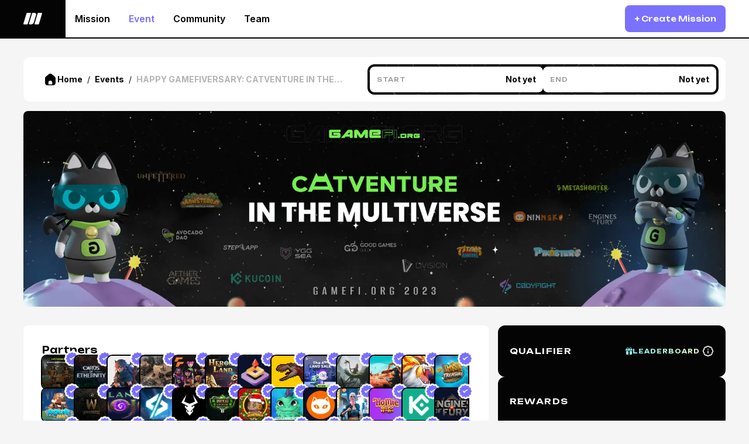

--- FILE ---
content_type: text/html; charset=utf-8
request_url: https://dmission.me/events/happy-gamefiversary
body_size: 44699
content:
<!DOCTYPE html><html lang="en"><head><meta charSet="utf-8"/><meta name="viewport" content="width=device-width, initial-scale=1"/><link rel="preload" href="/_next/static/media/176b159565394c49-s.p.woff2" as="font" crossorigin="" type="font/woff2"/><link rel="preload" href="/_next/static/media/9c18eba18d4baf22-s.p.woff2" as="font" crossorigin="" type="font/woff2"/><link rel="preload" href="/_next/static/media/e4af272ccee01ff0-s.p.woff2" as="font" crossorigin="" type="font/woff2"/><link rel="stylesheet" href="/_next/static/css/4ec45b3b84dcafd4.css" data-precedence="next"/><link rel="stylesheet" href="/_next/static/css/f0f6697ea0992c84.css" data-precedence="next"/><link rel="preload" as="script" fetchPriority="low" href="/_next/static/chunks/webpack-a323978b3991752e.js"/><script src="/_next/static/chunks/fd9d1056-0e2ac5053bb177b9.js" async=""></script><script src="/_next/static/chunks/8069-d9e66d3067da2491.js" async=""></script><script src="/_next/static/chunks/main-app-4d1564f0311960d9.js" async=""></script><script src="/_next/static/chunks/app/(landing)/events/error-3b13dce0facedfe2.js" async=""></script><script src="/_next/static/chunks/0e5ce63c-f70dd625dd849b68.js" async=""></script><script src="/_next/static/chunks/1515-bf177ea681569d87.js" async=""></script><script src="/_next/static/chunks/5461-ea10823a2b0f976b.js" async=""></script><script src="/_next/static/chunks/7221-b029db445ecf20bd.js" async=""></script><script src="/_next/static/chunks/1749-a735d015a3c8f3d2.js" async=""></script><script src="/_next/static/chunks/3472-55350f26953556cc.js" async=""></script><script src="/_next/static/chunks/5250-cbe050de9a19dad5.js" async=""></script><script src="/_next/static/chunks/8928-71201a68c53b8b71.js" async=""></script><script src="/_next/static/chunks/8263-6f6bb0de7dc9eedf.js" async=""></script><script src="/_next/static/chunks/9953-3749c1e94e8506db.js" async=""></script><script src="/_next/static/chunks/app/(landing)/layout-1a92e802ccb70f91.js" async=""></script><script src="/_next/static/chunks/2985-a9ee06c2b335045c.js" async=""></script><script src="/_next/static/chunks/3089-064b785965de1fc0.js" async=""></script><script src="/_next/static/chunks/9394-5dd29329c3c0f9b9.js" async=""></script><script src="/_next/static/chunks/7881-d5a14afa707f0986.js" async=""></script><script src="/_next/static/chunks/app/layout-714fb0d726c515b5.js" async=""></script><script src="/_next/static/chunks/243dde97-77022e301cc4da49.js" async=""></script><script src="/_next/static/chunks/8724-1db04e20f41e3b26.js" async=""></script><script src="/_next/static/chunks/2182-0a0ffc8d7d773d7b.js" async=""></script><script src="/_next/static/chunks/2546-8a7d9e4931ad50eb.js" async=""></script><script src="/_next/static/chunks/331-05c7610f7e8d3e80.js" async=""></script><script src="/_next/static/chunks/1265-c297545b45c87ced.js" async=""></script><script src="/_next/static/chunks/6616-cffa983f878fc0f5.js" async=""></script><script src="/_next/static/chunks/4032-5eecbacb9c99ca52.js" async=""></script><script src="/_next/static/chunks/5796-fdf8543ef9de92bf.js" async=""></script><script src="/_next/static/chunks/2727-19d3e5c9028a5a84.js" async=""></script><script src="/_next/static/chunks/9937-f8df43d436c00271.js" async=""></script><script src="/_next/static/chunks/app/(landing)/events/%5Bslug%5D/page-f8adbf209a137550.js" async=""></script><link rel="preload" href="https://www.googletagmanager.com/gtag/js?id=G-WX62YKTKTZ" as="script"/><title>HAPPY GAMEFIVERSARY: CATVENTURE IN THE MULTIVERSE</title><meta name="description" content="To celebrate our first Gamefiversary, GameFi.org is honored to bring you the Catventure in the Multiverse."/><meta property="og:title" content="HAPPY GAMEFIVERSARY: CATVENTURE IN THE MULTIVERSE"/><meta property="og:description" content="To celebrate our first Gamefiversary, GameFi.org is honored to bring you the Catventure in the Multiverse."/><meta property="og:url" content="https://dmission.me"/><meta property="og:site_name" content="Mission2Earn - DMission"/><meta property="og:locale" content="en-US"/><meta property="og:image" content="https://d1j2c9jkfhu70p.cloudfront.net/5b613e8b-a6e0-410f-bf82-f1b242ee3a06.png"/><meta property="og:image:width" content="1920"/><meta property="og:image:height" content="1080"/><meta property="og:image:alt" content="HAPPY GAMEFIVERSARY: CATVENTURE IN THE MULTIVERSE"/><meta property="og:type" content="website"/><meta name="twitter:card" content="summary_large_image"/><meta name="twitter:title" content="HAPPY GAMEFIVERSARY: CATVENTURE IN THE MULTIVERSE"/><meta name="twitter:description" content="To celebrate our first Gamefiversary, GameFi.org is honored to bring you the Catventure in the Multiverse."/><meta name="twitter:image" content="https://d1j2c9jkfhu70p.cloudfront.net/5b613e8b-a6e0-410f-bf82-f1b242ee3a06.png"/><link rel="shortcut icon" href="/favicon.png" type="image/png"/><link rel="icon" href="/favicon.png" type="image/png"/><meta name="next-size-adjust"/><script src="/_next/static/chunks/polyfills-c67a75d1b6f99dc8.js" noModule=""></script></head><body class="__variable_e8ce0c __variable_116e04 __variable_ab4043 flex min-h-screen flex-col font-inter"><!--$--><header class="sticky top-0 z-[60] mx-auto flex w-full border-b-2 border-black bg-tafiBlack" style="max-width:1920px"><div class="flex flex-1 items-center justify-start px-4 py-[13px] md:px-10 main:px-[60px]"><a class="group flex h-6 items-center" href="/"><svg class="w-8 text-white group-hover:text-tafiIndigo" viewBox="0 0 114 69" fill="none" xmlns="http://www.w3.org/2000/svg"><path d="M23.0011 68.1415H3.80768C1.24006 68.1415 -0.595463 65.6174 0.179065 63.1362L19.0012 2.69602C19.4998 1.09559 20.964 0 22.6298 0H41.8339C44.4015 0 46.237 2.52416 45.4625 5.00535L26.6404 65.4563C26.1417 67.0567 24.6775 68.1523 23.0117 68.1523L23.0011 68.1415Z" fill="currentColor"></path><path d="M47.8607 68.1415H37.7706C35.203 68.1415 33.3674 65.6174 34.142 63.1362L52.9641 2.69602C53.4627 1.08485 54.9375 0 56.5927 0H68.4759C74.6721 0 79.0858 6.0902 77.2185 12.073L63.3406 56.6486C61.208 63.4906 54.9481 68.1415 47.8607 68.1415Z" fill="currentColor"></path><path d="M90.9375 68.1415H71.7335C69.1658 68.1415 67.3303 65.6174 68.1048 63.1362L86.9376 2.69602C87.4362 1.09559 88.9004 0 90.5662 0H109.77C112.338 0 114.173 2.52416 113.399 5.00535L94.5767 65.4563C94.0781 67.0567 92.6139 68.1523 90.9481 68.1523L90.9375 68.1415Z" fill="currentColor"></path></svg></a></div><div class="relative flex py-2 pr-4 md:order-2 md:w-full md:pr-10 lg:bg-white main:pr-[60px]"><div class="bottom-0 left-0 top-0 hidden w-full lg:absolute lg:block" style="background-color:#EAEAFF;width:0.000%"></div><div class="hidden w-full flex-1 translate-y-0.5 items-center justify-between rounded-b-lg bg-black px-8 py-3 text-black md:top-0 md:order-1 md:col-span-2 md:w-auto md:translate-y-0 md:bg-transparent md:p-0 lg:relative lg:flex xl:col-span-1"><nav class="w-full list-none justify-between text-sm font-semibold sm:inline-flex lg:text-base"><li><a class="inline-block py-3 smm:px-4 hover:text-tafiIndigo lg:hover:text-black" href="/missions">Mission</a></li><li><a class="inline-block py-3 smm:px-4 text-tafiIndigo" href="/events">Event</a></li><li><a class="inline-block py-3 smm:px-4 hover:text-tafiIndigo lg:hover:text-black" href="/community">Community</a></li><li><a class="inline-block py-3 smm:px-4 hover:text-tafiIndigo lg:hover:text-black" href="/teams">Team</a></li></nav></div><div class="z-10 ml-auto flex items-center space-x-3 md:order-2 lg:w-full"><div class="hidden flex-1 justify-end lg:flex"><a class="rounded-lg bg-primary px-4 py-[14px] font-unbounded text-13px font-medium text-white hover:bg-primary/90" href="/portal">+ Create Mission</a></div><button class="mr-1 rounded-lg p-4 text-white lg:hidden"><svg width="15" height="15" viewBox="0 0 15 15" fill="none" xmlns="http://www.w3.org/2000/svg"><path d="M1.5 3C1.22386 3 1 3.22386 1 3.5C1 3.77614 1.22386 4 1.5 4H13.5C13.7761 4 14 3.77614 14 3.5C14 3.22386 13.7761 3 13.5 3H1.5ZM1 7.5C1 7.22386 1.22386 7 1.5 7H13.5C13.7761 7 14 7.22386 14 7.5C14 7.77614 13.7761 8 13.5 8H1.5C1.22386 8 1 7.77614 1 7.5ZM1 11.5C1 11.2239 1.22386 11 1.5 11H13.5C13.7761 11 14 11.2239 14 11.5C14 11.7761 13.7761 12 13.5 12H1.5C1.22386 12 1 11.7761 1 11.5Z" fill="currentColor" fill-rule="evenodd" clip-rule="evenodd"></path></svg></button><!--$!--><template data-dgst="BAILOUT_TO_CLIENT_SIDE_RENDERING"></template><!--/$--></div></div></header><main class="mx-auto flex w-full flex-1 flex-col px-4 py-4 md:px-10 main:px-[60px]" style="max-width:1920px"><!--$--><!--$--><nav class="mt-4 flex flex-col rounded-xl bg-white p-1 xl:min-h-[57px] xl:flex-row"><div class="flex w-full flex-col p-4 xl:flex-row xl:items-center xl:py-2 xl:pl-7.5 xl:pr-2"><div class="flex flex-1"><ol class="inline-flex items-center space-x-1 text-sm lg:space-x-2"><li class="inline-flex items-center"><a href="/"><div class="flex items-center gap-[10px] font-inter font-bold text-[#040404] hover:underline"><svg width="24" height="24" viewBox="0 0 24 24" fill="none" xmlns="http://www.w3.org/2000/svg"><path fill-rule="evenodd" clip-rule="evenodd" d="M21 10.1503V17.9668C21 20.1943 19.2091 22 17 22H7C4.79086 22 3 20.1943 3 17.9668V10.1503C3 8.93937 3.53964 7.7925 4.46986 7.02652L9.46986 2.90935C10.9423 1.69689 13.0577 1.69688 14.5301 2.90935L19.5301 7.02652C20.4604 7.7925 21 8.93937 21 10.1503ZM15.25 17.25V19.5C15.25 20.0523 14.8023 20.5 14.25 20.5H9.75C9.19772 20.5 8.75 20.0523 8.75 19.5V17.25C8.75 15.4551 10.2051 14 12 14C13.7949 14 15.25 15.4551 15.25 17.25Z" fill="#040404"></path></svg><span>Home</span></div></a></li><li class="inline-flex items-center">/</li><li><a href="/events"><div class="line-clamp-1 font-inter font-bold text-[#040404] hover:underline">Events</div></a></li><li class="inline-flex items-center">/</li><li><div class="line-clamp-1 font-inter font-bold text-[#040404] opacity-30" data-state="closed">HAPPY GAMEFIVERSARY: CATVENTURE IN THE MULTIVERSE</div></li></ol></div><div class="mt-4 flex flex-none flex-col items-center gap-2 md:flex-row xl:mt-0"><div class="flex w-full flex-col gap-1 rounded-xl bg-black bg-cover bg-no-repeat p-1 md:ml-2 md:flex-row xl:w-[600px]" style="background-image:url(/_next/static/media/bg-time-range.8ba09cce.png)"><div class="flex flex-1 items-center justify-between rounded-lg bg-white p-3"><div class="mr-[15px] font-unbounded text-[10px] font-medium uppercase leading-3 tracking-widest text-black opacity-40">Start</div><div class="font-inter text-sm font-bold text-black">Not yet</div></div><div class="flex flex-1 items-center justify-between rounded-lg bg-white p-3"><div class="mr-[15px] font-unbounded text-[10px] font-medium uppercase leading-3 tracking-widest text-black opacity-40">End</div><div class="font-inter text-sm font-bold text-black">Not yet</div></div></div></div></div></nav><div class="relative mt-4"><div class="aspect-h-[367] aspect-w-[1316] overflow-hidden rounded-lg"><img alt="HAPPY GAMEFIVERSARY: CATVENTURE IN THE MULTIVERSE" loading="lazy" decoding="async" data-nimg="fill" class="h-full w-full object-cover group-hover:scale-110 transition-all" style="position:absolute;height:100%;width:100%;left:0;top:0;right:0;bottom:0;color:transparent" sizes="100vw" srcSet="/_next/image?url=https%3A%2F%2Fd1j2c9jkfhu70p.cloudfront.net%2F5b613e8b-a6e0-410f-bf82-f1b242ee3a06.png&amp;w=640&amp;q=75 640w, /_next/image?url=https%3A%2F%2Fd1j2c9jkfhu70p.cloudfront.net%2F5b613e8b-a6e0-410f-bf82-f1b242ee3a06.png&amp;w=750&amp;q=75 750w, /_next/image?url=https%3A%2F%2Fd1j2c9jkfhu70p.cloudfront.net%2F5b613e8b-a6e0-410f-bf82-f1b242ee3a06.png&amp;w=828&amp;q=75 828w, /_next/image?url=https%3A%2F%2Fd1j2c9jkfhu70p.cloudfront.net%2F5b613e8b-a6e0-410f-bf82-f1b242ee3a06.png&amp;w=1080&amp;q=75 1080w, /_next/image?url=https%3A%2F%2Fd1j2c9jkfhu70p.cloudfront.net%2F5b613e8b-a6e0-410f-bf82-f1b242ee3a06.png&amp;w=1200&amp;q=75 1200w, /_next/image?url=https%3A%2F%2Fd1j2c9jkfhu70p.cloudfront.net%2F5b613e8b-a6e0-410f-bf82-f1b242ee3a06.png&amp;w=1920&amp;q=75 1920w, /_next/image?url=https%3A%2F%2Fd1j2c9jkfhu70p.cloudfront.net%2F5b613e8b-a6e0-410f-bf82-f1b242ee3a06.png&amp;w=2048&amp;q=75 2048w, /_next/image?url=https%3A%2F%2Fd1j2c9jkfhu70p.cloudfront.net%2F5b613e8b-a6e0-410f-bf82-f1b242ee3a06.png&amp;w=3840&amp;q=75 3840w" src="/_next/image?url=https%3A%2F%2Fd1j2c9jkfhu70p.cloudfront.net%2F5b613e8b-a6e0-410f-bf82-f1b242ee3a06.png&amp;w=3840&amp;q=75"/></div></div><div class="mt-8 w-full gap-4 grid grid-cols-12"><div class="col-span-12 flex flex-col gap-4 md:col-span-8"><div class="flex flex-col gap-5 rounded-lg bg-white p-8 max-w-full"><span class="font-unbounded text-[16px] font-semibold leading-[20px] text-[#040404]">Partners</span><div class="flex flex-wrap gap-5"><a data-state="closed" href="/community/metashooter"><div class="relative block aspect-square flex-none h-10 w-10 rounded-lg ring-2 ring-black md:h-14 md:w-14"><div class="aspect-w-1 aspect-h-1"><img alt="MetaShooter" loading="lazy" decoding="async" data-nimg="fill" class="h-full w-full object-cover rounded-lg bg-[#0B122C]" style="position:absolute;height:100%;width:100%;left:0;top:0;right:0;bottom:0;color:transparent" sizes="100vw" srcSet="/_next/image?url=https%3A%2F%2Fd1j2c9jkfhu70p.cloudfront.net%2F52ffec3d-33d2-41c0-8de7-5c53ad01b8d7.png&amp;w=640&amp;q=75 640w, /_next/image?url=https%3A%2F%2Fd1j2c9jkfhu70p.cloudfront.net%2F52ffec3d-33d2-41c0-8de7-5c53ad01b8d7.png&amp;w=750&amp;q=75 750w, /_next/image?url=https%3A%2F%2Fd1j2c9jkfhu70p.cloudfront.net%2F52ffec3d-33d2-41c0-8de7-5c53ad01b8d7.png&amp;w=828&amp;q=75 828w, /_next/image?url=https%3A%2F%2Fd1j2c9jkfhu70p.cloudfront.net%2F52ffec3d-33d2-41c0-8de7-5c53ad01b8d7.png&amp;w=1080&amp;q=75 1080w, /_next/image?url=https%3A%2F%2Fd1j2c9jkfhu70p.cloudfront.net%2F52ffec3d-33d2-41c0-8de7-5c53ad01b8d7.png&amp;w=1200&amp;q=75 1200w, /_next/image?url=https%3A%2F%2Fd1j2c9jkfhu70p.cloudfront.net%2F52ffec3d-33d2-41c0-8de7-5c53ad01b8d7.png&amp;w=1920&amp;q=75 1920w, /_next/image?url=https%3A%2F%2Fd1j2c9jkfhu70p.cloudfront.net%2F52ffec3d-33d2-41c0-8de7-5c53ad01b8d7.png&amp;w=2048&amp;q=75 2048w, /_next/image?url=https%3A%2F%2Fd1j2c9jkfhu70p.cloudfront.net%2F52ffec3d-33d2-41c0-8de7-5c53ad01b8d7.png&amp;w=3840&amp;q=75 3840w" src="/_next/image?url=https%3A%2F%2Fd1j2c9jkfhu70p.cloudfront.net%2F52ffec3d-33d2-41c0-8de7-5c53ad01b8d7.png&amp;w=3840&amp;q=75"/></div><div class="absolute right-0 top-0 w-1/2 max-w-[33px]"><img alt="verified" loading="lazy" width="126" height="126" decoding="async" data-nimg="1" class="translate-z-0 w-full -translate-y-1/3 translate-x-1/3" style="color:transparent" srcSet="/_next/image?url=%2F_next%2Fstatic%2Fmedia%2Fverified.0fbf1b77.png&amp;w=128&amp;q=75 1x, /_next/image?url=%2F_next%2Fstatic%2Fmedia%2Fverified.0fbf1b77.png&amp;w=256&amp;q=75 2x" src="/_next/image?url=%2F_next%2Fstatic%2Fmedia%2Fverified.0fbf1b77.png&amp;w=256&amp;q=75"/></div></div></a><a data-state="closed" href="/community/cards-of-ethernity"><div class="relative block aspect-square flex-none h-10 w-10 rounded-lg ring-2 ring-black md:h-14 md:w-14"><div class="aspect-w-1 aspect-h-1"><img alt="Cards of Ethernity" loading="lazy" decoding="async" data-nimg="fill" class="h-full w-full object-cover rounded-lg bg-[#0B122C]" style="position:absolute;height:100%;width:100%;left:0;top:0;right:0;bottom:0;color:transparent" sizes="100vw" srcSet="/_next/image?url=https%3A%2F%2Fd1j2c9jkfhu70p.cloudfront.net%2Fb69fc442-75f9-4888-8775-65980bba26bf.jpg&amp;w=640&amp;q=75 640w, /_next/image?url=https%3A%2F%2Fd1j2c9jkfhu70p.cloudfront.net%2Fb69fc442-75f9-4888-8775-65980bba26bf.jpg&amp;w=750&amp;q=75 750w, /_next/image?url=https%3A%2F%2Fd1j2c9jkfhu70p.cloudfront.net%2Fb69fc442-75f9-4888-8775-65980bba26bf.jpg&amp;w=828&amp;q=75 828w, /_next/image?url=https%3A%2F%2Fd1j2c9jkfhu70p.cloudfront.net%2Fb69fc442-75f9-4888-8775-65980bba26bf.jpg&amp;w=1080&amp;q=75 1080w, /_next/image?url=https%3A%2F%2Fd1j2c9jkfhu70p.cloudfront.net%2Fb69fc442-75f9-4888-8775-65980bba26bf.jpg&amp;w=1200&amp;q=75 1200w, /_next/image?url=https%3A%2F%2Fd1j2c9jkfhu70p.cloudfront.net%2Fb69fc442-75f9-4888-8775-65980bba26bf.jpg&amp;w=1920&amp;q=75 1920w, /_next/image?url=https%3A%2F%2Fd1j2c9jkfhu70p.cloudfront.net%2Fb69fc442-75f9-4888-8775-65980bba26bf.jpg&amp;w=2048&amp;q=75 2048w, /_next/image?url=https%3A%2F%2Fd1j2c9jkfhu70p.cloudfront.net%2Fb69fc442-75f9-4888-8775-65980bba26bf.jpg&amp;w=3840&amp;q=75 3840w" src="/_next/image?url=https%3A%2F%2Fd1j2c9jkfhu70p.cloudfront.net%2Fb69fc442-75f9-4888-8775-65980bba26bf.jpg&amp;w=3840&amp;q=75"/></div><div class="absolute right-0 top-0 w-1/2 max-w-[33px]"><img alt="verified" loading="lazy" width="126" height="126" decoding="async" data-nimg="1" class="translate-z-0 w-full -translate-y-1/3 translate-x-1/3" style="color:transparent" srcSet="/_next/image?url=%2F_next%2Fstatic%2Fmedia%2Fverified.0fbf1b77.png&amp;w=128&amp;q=75 1x, /_next/image?url=%2F_next%2Fstatic%2Fmedia%2Fverified.0fbf1b77.png&amp;w=256&amp;q=75 2x" src="/_next/image?url=%2F_next%2Fstatic%2Fmedia%2Fverified.0fbf1b77.png&amp;w=256&amp;q=75"/></div></div></a><a data-state="closed" href="/community/arcus"><div class="relative block aspect-square flex-none h-10 w-10 rounded-lg ring-2 ring-black md:h-14 md:w-14"><div class="aspect-w-1 aspect-h-1"><img alt="Arcus" loading="lazy" decoding="async" data-nimg="fill" class="h-full w-full object-cover rounded-lg bg-[#0B122C]" style="position:absolute;height:100%;width:100%;left:0;top:0;right:0;bottom:0;color:transparent" sizes="100vw" srcSet="/_next/image?url=https%3A%2F%2Fd1j2c9jkfhu70p.cloudfront.net%2Fcc57ab31-e67b-4f20-956b-db8b4473df43.jpg&amp;w=640&amp;q=75 640w, /_next/image?url=https%3A%2F%2Fd1j2c9jkfhu70p.cloudfront.net%2Fcc57ab31-e67b-4f20-956b-db8b4473df43.jpg&amp;w=750&amp;q=75 750w, /_next/image?url=https%3A%2F%2Fd1j2c9jkfhu70p.cloudfront.net%2Fcc57ab31-e67b-4f20-956b-db8b4473df43.jpg&amp;w=828&amp;q=75 828w, /_next/image?url=https%3A%2F%2Fd1j2c9jkfhu70p.cloudfront.net%2Fcc57ab31-e67b-4f20-956b-db8b4473df43.jpg&amp;w=1080&amp;q=75 1080w, /_next/image?url=https%3A%2F%2Fd1j2c9jkfhu70p.cloudfront.net%2Fcc57ab31-e67b-4f20-956b-db8b4473df43.jpg&amp;w=1200&amp;q=75 1200w, /_next/image?url=https%3A%2F%2Fd1j2c9jkfhu70p.cloudfront.net%2Fcc57ab31-e67b-4f20-956b-db8b4473df43.jpg&amp;w=1920&amp;q=75 1920w, /_next/image?url=https%3A%2F%2Fd1j2c9jkfhu70p.cloudfront.net%2Fcc57ab31-e67b-4f20-956b-db8b4473df43.jpg&amp;w=2048&amp;q=75 2048w, /_next/image?url=https%3A%2F%2Fd1j2c9jkfhu70p.cloudfront.net%2Fcc57ab31-e67b-4f20-956b-db8b4473df43.jpg&amp;w=3840&amp;q=75 3840w" src="/_next/image?url=https%3A%2F%2Fd1j2c9jkfhu70p.cloudfront.net%2Fcc57ab31-e67b-4f20-956b-db8b4473df43.jpg&amp;w=3840&amp;q=75"/></div><div class="absolute right-0 top-0 w-1/2 max-w-[33px]"><img alt="verified" loading="lazy" width="126" height="126" decoding="async" data-nimg="1" class="translate-z-0 w-full -translate-y-1/3 translate-x-1/3" style="color:transparent" srcSet="/_next/image?url=%2F_next%2Fstatic%2Fmedia%2Fverified.0fbf1b77.png&amp;w=128&amp;q=75 1x, /_next/image?url=%2F_next%2Fstatic%2Fmedia%2Fverified.0fbf1b77.png&amp;w=256&amp;q=75 2x" src="/_next/image?url=%2F_next%2Fstatic%2Fmedia%2Fverified.0fbf1b77.png&amp;w=256&amp;q=75"/></div></div></a><a data-state="closed" href="/community/dark-country"><div class="relative block aspect-square flex-none h-10 w-10 rounded-lg ring-2 ring-black md:h-14 md:w-14"><div class="aspect-w-1 aspect-h-1"><img alt="Dark Country" loading="lazy" decoding="async" data-nimg="fill" class="h-full w-full object-cover rounded-lg bg-[#0B122C]" style="position:absolute;height:100%;width:100%;left:0;top:0;right:0;bottom:0;color:transparent" sizes="100vw" srcSet="/_next/image?url=https%3A%2F%2Fd1j2c9jkfhu70p.cloudfront.net%2F1fb39c19-e415-4321-9e58-015d3b156f7a.png&amp;w=640&amp;q=75 640w, /_next/image?url=https%3A%2F%2Fd1j2c9jkfhu70p.cloudfront.net%2F1fb39c19-e415-4321-9e58-015d3b156f7a.png&amp;w=750&amp;q=75 750w, /_next/image?url=https%3A%2F%2Fd1j2c9jkfhu70p.cloudfront.net%2F1fb39c19-e415-4321-9e58-015d3b156f7a.png&amp;w=828&amp;q=75 828w, /_next/image?url=https%3A%2F%2Fd1j2c9jkfhu70p.cloudfront.net%2F1fb39c19-e415-4321-9e58-015d3b156f7a.png&amp;w=1080&amp;q=75 1080w, /_next/image?url=https%3A%2F%2Fd1j2c9jkfhu70p.cloudfront.net%2F1fb39c19-e415-4321-9e58-015d3b156f7a.png&amp;w=1200&amp;q=75 1200w, /_next/image?url=https%3A%2F%2Fd1j2c9jkfhu70p.cloudfront.net%2F1fb39c19-e415-4321-9e58-015d3b156f7a.png&amp;w=1920&amp;q=75 1920w, /_next/image?url=https%3A%2F%2Fd1j2c9jkfhu70p.cloudfront.net%2F1fb39c19-e415-4321-9e58-015d3b156f7a.png&amp;w=2048&amp;q=75 2048w, /_next/image?url=https%3A%2F%2Fd1j2c9jkfhu70p.cloudfront.net%2F1fb39c19-e415-4321-9e58-015d3b156f7a.png&amp;w=3840&amp;q=75 3840w" src="/_next/image?url=https%3A%2F%2Fd1j2c9jkfhu70p.cloudfront.net%2F1fb39c19-e415-4321-9e58-015d3b156f7a.png&amp;w=3840&amp;q=75"/></div><div class="absolute right-0 top-0 w-1/2 max-w-[33px]"><img alt="verified" loading="lazy" width="126" height="126" decoding="async" data-nimg="1" class="translate-z-0 w-full -translate-y-1/3 translate-x-1/3" style="color:transparent" srcSet="/_next/image?url=%2F_next%2Fstatic%2Fmedia%2Fverified.0fbf1b77.png&amp;w=128&amp;q=75 1x, /_next/image?url=%2F_next%2Fstatic%2Fmedia%2Fverified.0fbf1b77.png&amp;w=256&amp;q=75 2x" src="/_next/image?url=%2F_next%2Fstatic%2Fmedia%2Fverified.0fbf1b77.png&amp;w=256&amp;q=75"/></div></div></a><a data-state="closed" href="/community/befitter"><div class="relative block aspect-square flex-none h-10 w-10 rounded-lg ring-2 ring-black md:h-14 md:w-14"><div class="aspect-w-1 aspect-h-1"><img alt="beFITTER" loading="lazy" decoding="async" data-nimg="fill" class="h-full w-full object-cover rounded-lg bg-[#0B122C]" style="position:absolute;height:100%;width:100%;left:0;top:0;right:0;bottom:0;color:transparent" sizes="100vw" srcSet="/_next/image?url=https%3A%2F%2Fd1j2c9jkfhu70p.cloudfront.net%2F18172bab-2e3c-4ead-b645-386c8b2f430d.png&amp;w=640&amp;q=75 640w, /_next/image?url=https%3A%2F%2Fd1j2c9jkfhu70p.cloudfront.net%2F18172bab-2e3c-4ead-b645-386c8b2f430d.png&amp;w=750&amp;q=75 750w, /_next/image?url=https%3A%2F%2Fd1j2c9jkfhu70p.cloudfront.net%2F18172bab-2e3c-4ead-b645-386c8b2f430d.png&amp;w=828&amp;q=75 828w, /_next/image?url=https%3A%2F%2Fd1j2c9jkfhu70p.cloudfront.net%2F18172bab-2e3c-4ead-b645-386c8b2f430d.png&amp;w=1080&amp;q=75 1080w, /_next/image?url=https%3A%2F%2Fd1j2c9jkfhu70p.cloudfront.net%2F18172bab-2e3c-4ead-b645-386c8b2f430d.png&amp;w=1200&amp;q=75 1200w, /_next/image?url=https%3A%2F%2Fd1j2c9jkfhu70p.cloudfront.net%2F18172bab-2e3c-4ead-b645-386c8b2f430d.png&amp;w=1920&amp;q=75 1920w, /_next/image?url=https%3A%2F%2Fd1j2c9jkfhu70p.cloudfront.net%2F18172bab-2e3c-4ead-b645-386c8b2f430d.png&amp;w=2048&amp;q=75 2048w, /_next/image?url=https%3A%2F%2Fd1j2c9jkfhu70p.cloudfront.net%2F18172bab-2e3c-4ead-b645-386c8b2f430d.png&amp;w=3840&amp;q=75 3840w" src="/_next/image?url=https%3A%2F%2Fd1j2c9jkfhu70p.cloudfront.net%2F18172bab-2e3c-4ead-b645-386c8b2f430d.png&amp;w=3840&amp;q=75"/></div><div class="absolute right-0 top-0 w-1/2 max-w-[33px]"><img alt="verified" loading="lazy" width="126" height="126" decoding="async" data-nimg="1" class="translate-z-0 w-full -translate-y-1/3 translate-x-1/3" style="color:transparent" srcSet="/_next/image?url=%2F_next%2Fstatic%2Fmedia%2Fverified.0fbf1b77.png&amp;w=128&amp;q=75 1x, /_next/image?url=%2F_next%2Fstatic%2Fmedia%2Fverified.0fbf1b77.png&amp;w=256&amp;q=75 2x" src="/_next/image?url=%2F_next%2Fstatic%2Fmedia%2Fverified.0fbf1b77.png&amp;w=256&amp;q=75"/></div></div></a><a data-state="closed" href="/community/heroes-land"><div class="relative block aspect-square flex-none h-10 w-10 rounded-lg ring-2 ring-black md:h-14 md:w-14"><div class="aspect-w-1 aspect-h-1"><img alt="Heroes Land" loading="lazy" decoding="async" data-nimg="fill" class="h-full w-full object-cover rounded-lg bg-[#0B122C]" style="position:absolute;height:100%;width:100%;left:0;top:0;right:0;bottom:0;color:transparent" sizes="100vw" srcSet="/_next/image?url=https%3A%2F%2Fd1j2c9jkfhu70p.cloudfront.net%2F27318f9d-5178-48e1-9e48-b11e1e662906.png&amp;w=640&amp;q=75 640w, /_next/image?url=https%3A%2F%2Fd1j2c9jkfhu70p.cloudfront.net%2F27318f9d-5178-48e1-9e48-b11e1e662906.png&amp;w=750&amp;q=75 750w, /_next/image?url=https%3A%2F%2Fd1j2c9jkfhu70p.cloudfront.net%2F27318f9d-5178-48e1-9e48-b11e1e662906.png&amp;w=828&amp;q=75 828w, /_next/image?url=https%3A%2F%2Fd1j2c9jkfhu70p.cloudfront.net%2F27318f9d-5178-48e1-9e48-b11e1e662906.png&amp;w=1080&amp;q=75 1080w, /_next/image?url=https%3A%2F%2Fd1j2c9jkfhu70p.cloudfront.net%2F27318f9d-5178-48e1-9e48-b11e1e662906.png&amp;w=1200&amp;q=75 1200w, /_next/image?url=https%3A%2F%2Fd1j2c9jkfhu70p.cloudfront.net%2F27318f9d-5178-48e1-9e48-b11e1e662906.png&amp;w=1920&amp;q=75 1920w, /_next/image?url=https%3A%2F%2Fd1j2c9jkfhu70p.cloudfront.net%2F27318f9d-5178-48e1-9e48-b11e1e662906.png&amp;w=2048&amp;q=75 2048w, /_next/image?url=https%3A%2F%2Fd1j2c9jkfhu70p.cloudfront.net%2F27318f9d-5178-48e1-9e48-b11e1e662906.png&amp;w=3840&amp;q=75 3840w" src="/_next/image?url=https%3A%2F%2Fd1j2c9jkfhu70p.cloudfront.net%2F27318f9d-5178-48e1-9e48-b11e1e662906.png&amp;w=3840&amp;q=75"/></div><div class="absolute right-0 top-0 w-1/2 max-w-[33px]"><img alt="verified" loading="lazy" width="126" height="126" decoding="async" data-nimg="1" class="translate-z-0 w-full -translate-y-1/3 translate-x-1/3" style="color:transparent" srcSet="/_next/image?url=%2F_next%2Fstatic%2Fmedia%2Fverified.0fbf1b77.png&amp;w=128&amp;q=75 1x, /_next/image?url=%2F_next%2Fstatic%2Fmedia%2Fverified.0fbf1b77.png&amp;w=256&amp;q=75 2x" src="/_next/image?url=%2F_next%2Fstatic%2Fmedia%2Fverified.0fbf1b77.png&amp;w=256&amp;q=75"/></div></div></a><a data-state="closed" href="/community/desports"><div class="relative block aspect-square flex-none h-10 w-10 rounded-lg ring-2 ring-black md:h-14 md:w-14"><div class="aspect-w-1 aspect-h-1"><img alt="Desports" loading="lazy" decoding="async" data-nimg="fill" class="h-full w-full object-cover rounded-lg bg-[#0B122C]" style="position:absolute;height:100%;width:100%;left:0;top:0;right:0;bottom:0;color:transparent" sizes="100vw" srcSet="/_next/image?url=https%3A%2F%2Fd1j2c9jkfhu70p.cloudfront.net%2Fa7b65eb5-798b-401c-a967-e3f4d6717aa0.png&amp;w=640&amp;q=75 640w, /_next/image?url=https%3A%2F%2Fd1j2c9jkfhu70p.cloudfront.net%2Fa7b65eb5-798b-401c-a967-e3f4d6717aa0.png&amp;w=750&amp;q=75 750w, /_next/image?url=https%3A%2F%2Fd1j2c9jkfhu70p.cloudfront.net%2Fa7b65eb5-798b-401c-a967-e3f4d6717aa0.png&amp;w=828&amp;q=75 828w, /_next/image?url=https%3A%2F%2Fd1j2c9jkfhu70p.cloudfront.net%2Fa7b65eb5-798b-401c-a967-e3f4d6717aa0.png&amp;w=1080&amp;q=75 1080w, /_next/image?url=https%3A%2F%2Fd1j2c9jkfhu70p.cloudfront.net%2Fa7b65eb5-798b-401c-a967-e3f4d6717aa0.png&amp;w=1200&amp;q=75 1200w, /_next/image?url=https%3A%2F%2Fd1j2c9jkfhu70p.cloudfront.net%2Fa7b65eb5-798b-401c-a967-e3f4d6717aa0.png&amp;w=1920&amp;q=75 1920w, /_next/image?url=https%3A%2F%2Fd1j2c9jkfhu70p.cloudfront.net%2Fa7b65eb5-798b-401c-a967-e3f4d6717aa0.png&amp;w=2048&amp;q=75 2048w, /_next/image?url=https%3A%2F%2Fd1j2c9jkfhu70p.cloudfront.net%2Fa7b65eb5-798b-401c-a967-e3f4d6717aa0.png&amp;w=3840&amp;q=75 3840w" src="/_next/image?url=https%3A%2F%2Fd1j2c9jkfhu70p.cloudfront.net%2Fa7b65eb5-798b-401c-a967-e3f4d6717aa0.png&amp;w=3840&amp;q=75"/></div><div class="absolute right-0 top-0 w-1/2 max-w-[33px]"><img alt="verified" loading="lazy" width="126" height="126" decoding="async" data-nimg="1" class="translate-z-0 w-full -translate-y-1/3 translate-x-1/3" style="color:transparent" srcSet="/_next/image?url=%2F_next%2Fstatic%2Fmedia%2Fverified.0fbf1b77.png&amp;w=128&amp;q=75 1x, /_next/image?url=%2F_next%2Fstatic%2Fmedia%2Fverified.0fbf1b77.png&amp;w=256&amp;q=75 2x" src="/_next/image?url=%2F_next%2Fstatic%2Fmedia%2Fverified.0fbf1b77.png&amp;w=256&amp;q=75"/></div></div></a><a data-state="closed" href="/community/dinox"><div class="relative block aspect-square flex-none h-10 w-10 rounded-lg ring-2 ring-black md:h-14 md:w-14"><div class="aspect-w-1 aspect-h-1"><img alt="DINOX World" loading="lazy" decoding="async" data-nimg="fill" class="h-full w-full object-cover rounded-lg bg-[#0B122C]" style="position:absolute;height:100%;width:100%;left:0;top:0;right:0;bottom:0;color:transparent" sizes="100vw" srcSet="/_next/image?url=https%3A%2F%2Fd1j2c9jkfhu70p.cloudfront.net%2F61a56c0a-41e6-46ed-8e02-60a69d93be52.jpg&amp;w=640&amp;q=75 640w, /_next/image?url=https%3A%2F%2Fd1j2c9jkfhu70p.cloudfront.net%2F61a56c0a-41e6-46ed-8e02-60a69d93be52.jpg&amp;w=750&amp;q=75 750w, /_next/image?url=https%3A%2F%2Fd1j2c9jkfhu70p.cloudfront.net%2F61a56c0a-41e6-46ed-8e02-60a69d93be52.jpg&amp;w=828&amp;q=75 828w, /_next/image?url=https%3A%2F%2Fd1j2c9jkfhu70p.cloudfront.net%2F61a56c0a-41e6-46ed-8e02-60a69d93be52.jpg&amp;w=1080&amp;q=75 1080w, /_next/image?url=https%3A%2F%2Fd1j2c9jkfhu70p.cloudfront.net%2F61a56c0a-41e6-46ed-8e02-60a69d93be52.jpg&amp;w=1200&amp;q=75 1200w, /_next/image?url=https%3A%2F%2Fd1j2c9jkfhu70p.cloudfront.net%2F61a56c0a-41e6-46ed-8e02-60a69d93be52.jpg&amp;w=1920&amp;q=75 1920w, /_next/image?url=https%3A%2F%2Fd1j2c9jkfhu70p.cloudfront.net%2F61a56c0a-41e6-46ed-8e02-60a69d93be52.jpg&amp;w=2048&amp;q=75 2048w, /_next/image?url=https%3A%2F%2Fd1j2c9jkfhu70p.cloudfront.net%2F61a56c0a-41e6-46ed-8e02-60a69d93be52.jpg&amp;w=3840&amp;q=75 3840w" src="/_next/image?url=https%3A%2F%2Fd1j2c9jkfhu70p.cloudfront.net%2F61a56c0a-41e6-46ed-8e02-60a69d93be52.jpg&amp;w=3840&amp;q=75"/></div><div class="absolute right-0 top-0 w-1/2 max-w-[33px]"><img alt="verified" loading="lazy" width="126" height="126" decoding="async" data-nimg="1" class="translate-z-0 w-full -translate-y-1/3 translate-x-1/3" style="color:transparent" srcSet="/_next/image?url=%2F_next%2Fstatic%2Fmedia%2Fverified.0fbf1b77.png&amp;w=128&amp;q=75 1x, /_next/image?url=%2F_next%2Fstatic%2Fmedia%2Fverified.0fbf1b77.png&amp;w=256&amp;q=75 2x" src="/_next/image?url=%2F_next%2Fstatic%2Fmedia%2Fverified.0fbf1b77.png&amp;w=256&amp;q=75"/></div></div></a><a data-state="closed" href="/community/dvision-world"><div class="relative block aspect-square flex-none h-10 w-10 rounded-lg ring-2 ring-black md:h-14 md:w-14"><div class="aspect-w-1 aspect-h-1"><img alt="Dvision Network" loading="lazy" decoding="async" data-nimg="fill" class="h-full w-full object-cover rounded-lg bg-[#0B122C]" style="position:absolute;height:100%;width:100%;left:0;top:0;right:0;bottom:0;color:transparent" sizes="100vw" srcSet="/_next/image?url=https%3A%2F%2Fd1j2c9jkfhu70p.cloudfront.net%2F76b99ec6-90d2-4cad-91f7-178d05cfcf65.jpg&amp;w=640&amp;q=75 640w, /_next/image?url=https%3A%2F%2Fd1j2c9jkfhu70p.cloudfront.net%2F76b99ec6-90d2-4cad-91f7-178d05cfcf65.jpg&amp;w=750&amp;q=75 750w, /_next/image?url=https%3A%2F%2Fd1j2c9jkfhu70p.cloudfront.net%2F76b99ec6-90d2-4cad-91f7-178d05cfcf65.jpg&amp;w=828&amp;q=75 828w, /_next/image?url=https%3A%2F%2Fd1j2c9jkfhu70p.cloudfront.net%2F76b99ec6-90d2-4cad-91f7-178d05cfcf65.jpg&amp;w=1080&amp;q=75 1080w, /_next/image?url=https%3A%2F%2Fd1j2c9jkfhu70p.cloudfront.net%2F76b99ec6-90d2-4cad-91f7-178d05cfcf65.jpg&amp;w=1200&amp;q=75 1200w, /_next/image?url=https%3A%2F%2Fd1j2c9jkfhu70p.cloudfront.net%2F76b99ec6-90d2-4cad-91f7-178d05cfcf65.jpg&amp;w=1920&amp;q=75 1920w, /_next/image?url=https%3A%2F%2Fd1j2c9jkfhu70p.cloudfront.net%2F76b99ec6-90d2-4cad-91f7-178d05cfcf65.jpg&amp;w=2048&amp;q=75 2048w, /_next/image?url=https%3A%2F%2Fd1j2c9jkfhu70p.cloudfront.net%2F76b99ec6-90d2-4cad-91f7-178d05cfcf65.jpg&amp;w=3840&amp;q=75 3840w" src="/_next/image?url=https%3A%2F%2Fd1j2c9jkfhu70p.cloudfront.net%2F76b99ec6-90d2-4cad-91f7-178d05cfcf65.jpg&amp;w=3840&amp;q=75"/></div><div class="absolute right-0 top-0 w-1/2 max-w-[33px]"><img alt="verified" loading="lazy" width="126" height="126" decoding="async" data-nimg="1" class="translate-z-0 w-full -translate-y-1/3 translate-x-1/3" style="color:transparent" srcSet="/_next/image?url=%2F_next%2Fstatic%2Fmedia%2Fverified.0fbf1b77.png&amp;w=128&amp;q=75 1x, /_next/image?url=%2F_next%2Fstatic%2Fmedia%2Fverified.0fbf1b77.png&amp;w=256&amp;q=75 2x" src="/_next/image?url=%2F_next%2Fstatic%2Fmedia%2Fverified.0fbf1b77.png&amp;w=256&amp;q=75"/></div></div></a><a data-state="closed" href="/community/thunder-lands"><div class="relative block aspect-square flex-none h-10 w-10 rounded-lg ring-2 ring-black md:h-14 md:w-14"><div class="aspect-w-1 aspect-h-1"><img alt="Thunder Lands" loading="lazy" decoding="async" data-nimg="fill" class="h-full w-full object-cover rounded-lg bg-[#0B122C]" style="position:absolute;height:100%;width:100%;left:0;top:0;right:0;bottom:0;color:transparent" sizes="100vw" srcSet="/_next/image?url=https%3A%2F%2Fd1j2c9jkfhu70p.cloudfront.net%2Fb2d26649-1648-434d-811d-0b1757628339.png&amp;w=640&amp;q=75 640w, /_next/image?url=https%3A%2F%2Fd1j2c9jkfhu70p.cloudfront.net%2Fb2d26649-1648-434d-811d-0b1757628339.png&amp;w=750&amp;q=75 750w, /_next/image?url=https%3A%2F%2Fd1j2c9jkfhu70p.cloudfront.net%2Fb2d26649-1648-434d-811d-0b1757628339.png&amp;w=828&amp;q=75 828w, /_next/image?url=https%3A%2F%2Fd1j2c9jkfhu70p.cloudfront.net%2Fb2d26649-1648-434d-811d-0b1757628339.png&amp;w=1080&amp;q=75 1080w, /_next/image?url=https%3A%2F%2Fd1j2c9jkfhu70p.cloudfront.net%2Fb2d26649-1648-434d-811d-0b1757628339.png&amp;w=1200&amp;q=75 1200w, /_next/image?url=https%3A%2F%2Fd1j2c9jkfhu70p.cloudfront.net%2Fb2d26649-1648-434d-811d-0b1757628339.png&amp;w=1920&amp;q=75 1920w, /_next/image?url=https%3A%2F%2Fd1j2c9jkfhu70p.cloudfront.net%2Fb2d26649-1648-434d-811d-0b1757628339.png&amp;w=2048&amp;q=75 2048w, /_next/image?url=https%3A%2F%2Fd1j2c9jkfhu70p.cloudfront.net%2Fb2d26649-1648-434d-811d-0b1757628339.png&amp;w=3840&amp;q=75 3840w" src="/_next/image?url=https%3A%2F%2Fd1j2c9jkfhu70p.cloudfront.net%2Fb2d26649-1648-434d-811d-0b1757628339.png&amp;w=3840&amp;q=75"/></div><div class="absolute right-0 top-0 w-1/2 max-w-[33px]"><img alt="verified" loading="lazy" width="126" height="126" decoding="async" data-nimg="1" class="translate-z-0 w-full -translate-y-1/3 translate-x-1/3" style="color:transparent" srcSet="/_next/image?url=%2F_next%2Fstatic%2Fmedia%2Fverified.0fbf1b77.png&amp;w=128&amp;q=75 1x, /_next/image?url=%2F_next%2Fstatic%2Fmedia%2Fverified.0fbf1b77.png&amp;w=256&amp;q=75 2x" src="/_next/image?url=%2F_next%2Fstatic%2Fmedia%2Fverified.0fbf1b77.png&amp;w=256&amp;q=75"/></div></div></a><a data-state="closed" href="/community/planet-sandbox"><div class="relative block aspect-square flex-none h-10 w-10 rounded-lg ring-2 ring-black md:h-14 md:w-14"><div class="aspect-w-1 aspect-h-1"><img alt="Planet Sandbox" loading="lazy" decoding="async" data-nimg="fill" class="h-full w-full object-cover rounded-lg bg-[#0B122C]" style="position:absolute;height:100%;width:100%;left:0;top:0;right:0;bottom:0;color:transparent" sizes="100vw" srcSet="/_next/image?url=https%3A%2F%2Fd1j2c9jkfhu70p.cloudfront.net%2F7ec874a2-5a40-4650-8fc7-6dcebf1b0e8a.png&amp;w=640&amp;q=75 640w, /_next/image?url=https%3A%2F%2Fd1j2c9jkfhu70p.cloudfront.net%2F7ec874a2-5a40-4650-8fc7-6dcebf1b0e8a.png&amp;w=750&amp;q=75 750w, /_next/image?url=https%3A%2F%2Fd1j2c9jkfhu70p.cloudfront.net%2F7ec874a2-5a40-4650-8fc7-6dcebf1b0e8a.png&amp;w=828&amp;q=75 828w, /_next/image?url=https%3A%2F%2Fd1j2c9jkfhu70p.cloudfront.net%2F7ec874a2-5a40-4650-8fc7-6dcebf1b0e8a.png&amp;w=1080&amp;q=75 1080w, /_next/image?url=https%3A%2F%2Fd1j2c9jkfhu70p.cloudfront.net%2F7ec874a2-5a40-4650-8fc7-6dcebf1b0e8a.png&amp;w=1200&amp;q=75 1200w, /_next/image?url=https%3A%2F%2Fd1j2c9jkfhu70p.cloudfront.net%2F7ec874a2-5a40-4650-8fc7-6dcebf1b0e8a.png&amp;w=1920&amp;q=75 1920w, /_next/image?url=https%3A%2F%2Fd1j2c9jkfhu70p.cloudfront.net%2F7ec874a2-5a40-4650-8fc7-6dcebf1b0e8a.png&amp;w=2048&amp;q=75 2048w, /_next/image?url=https%3A%2F%2Fd1j2c9jkfhu70p.cloudfront.net%2F7ec874a2-5a40-4650-8fc7-6dcebf1b0e8a.png&amp;w=3840&amp;q=75 3840w" src="/_next/image?url=https%3A%2F%2Fd1j2c9jkfhu70p.cloudfront.net%2F7ec874a2-5a40-4650-8fc7-6dcebf1b0e8a.png&amp;w=3840&amp;q=75"/></div><div class="absolute right-0 top-0 w-1/2 max-w-[33px]"><img alt="verified" loading="lazy" width="126" height="126" decoding="async" data-nimg="1" class="translate-z-0 w-full -translate-y-1/3 translate-x-1/3" style="color:transparent" srcSet="/_next/image?url=%2F_next%2Fstatic%2Fmedia%2Fverified.0fbf1b77.png&amp;w=128&amp;q=75 1x, /_next/image?url=%2F_next%2Fstatic%2Fmedia%2Fverified.0fbf1b77.png&amp;w=256&amp;q=75 2x" src="/_next/image?url=%2F_next%2Fstatic%2Fmedia%2Fverified.0fbf1b77.png&amp;w=256&amp;q=75"/></div></div></a><a data-state="closed" href="/community/monster-era"><div class="relative block aspect-square flex-none h-10 w-10 rounded-lg ring-2 ring-black md:h-14 md:w-14"><div class="aspect-w-1 aspect-h-1"><img alt="Monster Era" loading="lazy" decoding="async" data-nimg="fill" class="h-full w-full object-cover rounded-lg bg-[#0B122C]" style="position:absolute;height:100%;width:100%;left:0;top:0;right:0;bottom:0;color:transparent" sizes="100vw" srcSet="/_next/image?url=https%3A%2F%2Fd1j2c9jkfhu70p.cloudfront.net%2F3bf4573b-0448-47ef-820a-3f1f5b8d7585.jpg&amp;w=640&amp;q=75 640w, /_next/image?url=https%3A%2F%2Fd1j2c9jkfhu70p.cloudfront.net%2F3bf4573b-0448-47ef-820a-3f1f5b8d7585.jpg&amp;w=750&amp;q=75 750w, /_next/image?url=https%3A%2F%2Fd1j2c9jkfhu70p.cloudfront.net%2F3bf4573b-0448-47ef-820a-3f1f5b8d7585.jpg&amp;w=828&amp;q=75 828w, /_next/image?url=https%3A%2F%2Fd1j2c9jkfhu70p.cloudfront.net%2F3bf4573b-0448-47ef-820a-3f1f5b8d7585.jpg&amp;w=1080&amp;q=75 1080w, /_next/image?url=https%3A%2F%2Fd1j2c9jkfhu70p.cloudfront.net%2F3bf4573b-0448-47ef-820a-3f1f5b8d7585.jpg&amp;w=1200&amp;q=75 1200w, /_next/image?url=https%3A%2F%2Fd1j2c9jkfhu70p.cloudfront.net%2F3bf4573b-0448-47ef-820a-3f1f5b8d7585.jpg&amp;w=1920&amp;q=75 1920w, /_next/image?url=https%3A%2F%2Fd1j2c9jkfhu70p.cloudfront.net%2F3bf4573b-0448-47ef-820a-3f1f5b8d7585.jpg&amp;w=2048&amp;q=75 2048w, /_next/image?url=https%3A%2F%2Fd1j2c9jkfhu70p.cloudfront.net%2F3bf4573b-0448-47ef-820a-3f1f5b8d7585.jpg&amp;w=3840&amp;q=75 3840w" src="/_next/image?url=https%3A%2F%2Fd1j2c9jkfhu70p.cloudfront.net%2F3bf4573b-0448-47ef-820a-3f1f5b8d7585.jpg&amp;w=3840&amp;q=75"/></div><div class="absolute right-0 top-0 w-1/2 max-w-[33px]"><img alt="verified" loading="lazy" width="126" height="126" decoding="async" data-nimg="1" class="translate-z-0 w-full -translate-y-1/3 translate-x-1/3" style="color:transparent" srcSet="/_next/image?url=%2F_next%2Fstatic%2Fmedia%2Fverified.0fbf1b77.png&amp;w=128&amp;q=75 1x, /_next/image?url=%2F_next%2Fstatic%2Fmedia%2Fverified.0fbf1b77.png&amp;w=256&amp;q=75 2x" src="/_next/image?url=%2F_next%2Fstatic%2Fmedia%2Fverified.0fbf1b77.png&amp;w=256&amp;q=75"/></div></div></a><a data-state="closed" href="/community/mystic-treasure"><div class="relative block aspect-square flex-none h-10 w-10 rounded-lg ring-2 ring-black md:h-14 md:w-14"><div class="aspect-w-1 aspect-h-1"><img alt="Mystic Treasure" loading="lazy" decoding="async" data-nimg="fill" class="h-full w-full object-cover rounded-lg bg-[#0B122C]" style="position:absolute;height:100%;width:100%;left:0;top:0;right:0;bottom:0;color:transparent" sizes="100vw" srcSet="/_next/image?url=https%3A%2F%2Fd1j2c9jkfhu70p.cloudfront.net%2F7d582dd5-30ef-4ff2-a8ca-4a790b378cce.png&amp;w=640&amp;q=75 640w, /_next/image?url=https%3A%2F%2Fd1j2c9jkfhu70p.cloudfront.net%2F7d582dd5-30ef-4ff2-a8ca-4a790b378cce.png&amp;w=750&amp;q=75 750w, /_next/image?url=https%3A%2F%2Fd1j2c9jkfhu70p.cloudfront.net%2F7d582dd5-30ef-4ff2-a8ca-4a790b378cce.png&amp;w=828&amp;q=75 828w, /_next/image?url=https%3A%2F%2Fd1j2c9jkfhu70p.cloudfront.net%2F7d582dd5-30ef-4ff2-a8ca-4a790b378cce.png&amp;w=1080&amp;q=75 1080w, /_next/image?url=https%3A%2F%2Fd1j2c9jkfhu70p.cloudfront.net%2F7d582dd5-30ef-4ff2-a8ca-4a790b378cce.png&amp;w=1200&amp;q=75 1200w, /_next/image?url=https%3A%2F%2Fd1j2c9jkfhu70p.cloudfront.net%2F7d582dd5-30ef-4ff2-a8ca-4a790b378cce.png&amp;w=1920&amp;q=75 1920w, /_next/image?url=https%3A%2F%2Fd1j2c9jkfhu70p.cloudfront.net%2F7d582dd5-30ef-4ff2-a8ca-4a790b378cce.png&amp;w=2048&amp;q=75 2048w, /_next/image?url=https%3A%2F%2Fd1j2c9jkfhu70p.cloudfront.net%2F7d582dd5-30ef-4ff2-a8ca-4a790b378cce.png&amp;w=3840&amp;q=75 3840w" src="/_next/image?url=https%3A%2F%2Fd1j2c9jkfhu70p.cloudfront.net%2F7d582dd5-30ef-4ff2-a8ca-4a790b378cce.png&amp;w=3840&amp;q=75"/></div><div class="absolute right-0 top-0 w-1/2 max-w-[33px]"><img alt="verified" loading="lazy" width="126" height="126" decoding="async" data-nimg="1" class="translate-z-0 w-full -translate-y-1/3 translate-x-1/3" style="color:transparent" srcSet="/_next/image?url=%2F_next%2Fstatic%2Fmedia%2Fverified.0fbf1b77.png&amp;w=128&amp;q=75 1x, /_next/image?url=%2F_next%2Fstatic%2Fmedia%2Fverified.0fbf1b77.png&amp;w=256&amp;q=75 2x" src="/_next/image?url=%2F_next%2Fstatic%2Fmedia%2Fverified.0fbf1b77.png&amp;w=256&amp;q=75"/></div></div></a><a data-state="closed" href="/community/aqua-farm"><div class="relative block aspect-square flex-none h-10 w-10 rounded-lg ring-2 ring-black md:h-14 md:w-14"><div class="aspect-w-1 aspect-h-1"><img alt="Aqua Farm" loading="lazy" decoding="async" data-nimg="fill" class="h-full w-full object-cover rounded-lg bg-[#0B122C]" style="position:absolute;height:100%;width:100%;left:0;top:0;right:0;bottom:0;color:transparent" sizes="100vw" srcSet="/_next/image?url=https%3A%2F%2Fd1j2c9jkfhu70p.cloudfront.net%2Fd7d6a846-4e4c-4acd-a48d-41eae29cc98d.png&amp;w=640&amp;q=75 640w, /_next/image?url=https%3A%2F%2Fd1j2c9jkfhu70p.cloudfront.net%2Fd7d6a846-4e4c-4acd-a48d-41eae29cc98d.png&amp;w=750&amp;q=75 750w, /_next/image?url=https%3A%2F%2Fd1j2c9jkfhu70p.cloudfront.net%2Fd7d6a846-4e4c-4acd-a48d-41eae29cc98d.png&amp;w=828&amp;q=75 828w, /_next/image?url=https%3A%2F%2Fd1j2c9jkfhu70p.cloudfront.net%2Fd7d6a846-4e4c-4acd-a48d-41eae29cc98d.png&amp;w=1080&amp;q=75 1080w, /_next/image?url=https%3A%2F%2Fd1j2c9jkfhu70p.cloudfront.net%2Fd7d6a846-4e4c-4acd-a48d-41eae29cc98d.png&amp;w=1200&amp;q=75 1200w, /_next/image?url=https%3A%2F%2Fd1j2c9jkfhu70p.cloudfront.net%2Fd7d6a846-4e4c-4acd-a48d-41eae29cc98d.png&amp;w=1920&amp;q=75 1920w, /_next/image?url=https%3A%2F%2Fd1j2c9jkfhu70p.cloudfront.net%2Fd7d6a846-4e4c-4acd-a48d-41eae29cc98d.png&amp;w=2048&amp;q=75 2048w, /_next/image?url=https%3A%2F%2Fd1j2c9jkfhu70p.cloudfront.net%2Fd7d6a846-4e4c-4acd-a48d-41eae29cc98d.png&amp;w=3840&amp;q=75 3840w" src="/_next/image?url=https%3A%2F%2Fd1j2c9jkfhu70p.cloudfront.net%2Fd7d6a846-4e4c-4acd-a48d-41eae29cc98d.png&amp;w=3840&amp;q=75"/></div><div class="absolute right-0 top-0 w-1/2 max-w-[33px]"><img alt="verified" loading="lazy" width="126" height="126" decoding="async" data-nimg="1" class="translate-z-0 w-full -translate-y-1/3 translate-x-1/3" style="color:transparent" srcSet="/_next/image?url=%2F_next%2Fstatic%2Fmedia%2Fverified.0fbf1b77.png&amp;w=128&amp;q=75 1x, /_next/image?url=%2F_next%2Fstatic%2Fmedia%2Fverified.0fbf1b77.png&amp;w=256&amp;q=75 2x" src="/_next/image?url=%2F_next%2Fstatic%2Fmedia%2Fverified.0fbf1b77.png&amp;w=256&amp;q=75"/></div></div></a><a data-state="closed" href="/community/war-legends"><div class="relative block aspect-square flex-none h-10 w-10 rounded-lg ring-2 ring-black md:h-14 md:w-14"><div class="aspect-w-1 aspect-h-1"><img alt="War Legends" loading="lazy" decoding="async" data-nimg="fill" class="h-full w-full object-cover rounded-lg bg-[#0B122C]" style="position:absolute;height:100%;width:100%;left:0;top:0;right:0;bottom:0;color:transparent" sizes="100vw" srcSet="/_next/image?url=https%3A%2F%2Fd1j2c9jkfhu70p.cloudfront.net%2F2a39a2d9-0233-41ed-bbad-f734667212d4.jpg&amp;w=640&amp;q=75 640w, /_next/image?url=https%3A%2F%2Fd1j2c9jkfhu70p.cloudfront.net%2F2a39a2d9-0233-41ed-bbad-f734667212d4.jpg&amp;w=750&amp;q=75 750w, /_next/image?url=https%3A%2F%2Fd1j2c9jkfhu70p.cloudfront.net%2F2a39a2d9-0233-41ed-bbad-f734667212d4.jpg&amp;w=828&amp;q=75 828w, /_next/image?url=https%3A%2F%2Fd1j2c9jkfhu70p.cloudfront.net%2F2a39a2d9-0233-41ed-bbad-f734667212d4.jpg&amp;w=1080&amp;q=75 1080w, /_next/image?url=https%3A%2F%2Fd1j2c9jkfhu70p.cloudfront.net%2F2a39a2d9-0233-41ed-bbad-f734667212d4.jpg&amp;w=1200&amp;q=75 1200w, /_next/image?url=https%3A%2F%2Fd1j2c9jkfhu70p.cloudfront.net%2F2a39a2d9-0233-41ed-bbad-f734667212d4.jpg&amp;w=1920&amp;q=75 1920w, /_next/image?url=https%3A%2F%2Fd1j2c9jkfhu70p.cloudfront.net%2F2a39a2d9-0233-41ed-bbad-f734667212d4.jpg&amp;w=2048&amp;q=75 2048w, /_next/image?url=https%3A%2F%2Fd1j2c9jkfhu70p.cloudfront.net%2F2a39a2d9-0233-41ed-bbad-f734667212d4.jpg&amp;w=3840&amp;q=75 3840w" src="/_next/image?url=https%3A%2F%2Fd1j2c9jkfhu70p.cloudfront.net%2F2a39a2d9-0233-41ed-bbad-f734667212d4.jpg&amp;w=3840&amp;q=75"/></div><div class="absolute right-0 top-0 w-1/2 max-w-[33px]"><img alt="verified" loading="lazy" width="126" height="126" decoding="async" data-nimg="1" class="translate-z-0 w-full -translate-y-1/3 translate-x-1/3" style="color:transparent" srcSet="/_next/image?url=%2F_next%2Fstatic%2Fmedia%2Fverified.0fbf1b77.png&amp;w=128&amp;q=75 1x, /_next/image?url=%2F_next%2Fstatic%2Fmedia%2Fverified.0fbf1b77.png&amp;w=256&amp;q=75 2x" src="/_next/image?url=%2F_next%2Fstatic%2Fmedia%2Fverified.0fbf1b77.png&amp;w=256&amp;q=75"/></div></div></a><a data-state="closed" href="/community/planet-mojo"><div class="relative block aspect-square flex-none h-10 w-10 rounded-lg ring-2 ring-black md:h-14 md:w-14"><div class="aspect-w-1 aspect-h-1"><img alt="Planet Mojo" loading="lazy" decoding="async" data-nimg="fill" class="h-full w-full object-cover rounded-lg bg-[#0B122C]" style="position:absolute;height:100%;width:100%;left:0;top:0;right:0;bottom:0;color:transparent" sizes="100vw" srcSet="/_next/image?url=https%3A%2F%2Fd1j2c9jkfhu70p.cloudfront.net%2F6280381c-50a3-4c0f-99c9-ebcf180bf352.png&amp;w=640&amp;q=75 640w, /_next/image?url=https%3A%2F%2Fd1j2c9jkfhu70p.cloudfront.net%2F6280381c-50a3-4c0f-99c9-ebcf180bf352.png&amp;w=750&amp;q=75 750w, /_next/image?url=https%3A%2F%2Fd1j2c9jkfhu70p.cloudfront.net%2F6280381c-50a3-4c0f-99c9-ebcf180bf352.png&amp;w=828&amp;q=75 828w, /_next/image?url=https%3A%2F%2Fd1j2c9jkfhu70p.cloudfront.net%2F6280381c-50a3-4c0f-99c9-ebcf180bf352.png&amp;w=1080&amp;q=75 1080w, /_next/image?url=https%3A%2F%2Fd1j2c9jkfhu70p.cloudfront.net%2F6280381c-50a3-4c0f-99c9-ebcf180bf352.png&amp;w=1200&amp;q=75 1200w, /_next/image?url=https%3A%2F%2Fd1j2c9jkfhu70p.cloudfront.net%2F6280381c-50a3-4c0f-99c9-ebcf180bf352.png&amp;w=1920&amp;q=75 1920w, /_next/image?url=https%3A%2F%2Fd1j2c9jkfhu70p.cloudfront.net%2F6280381c-50a3-4c0f-99c9-ebcf180bf352.png&amp;w=2048&amp;q=75 2048w, /_next/image?url=https%3A%2F%2Fd1j2c9jkfhu70p.cloudfront.net%2F6280381c-50a3-4c0f-99c9-ebcf180bf352.png&amp;w=3840&amp;q=75 3840w" src="/_next/image?url=https%3A%2F%2Fd1j2c9jkfhu70p.cloudfront.net%2F6280381c-50a3-4c0f-99c9-ebcf180bf352.png&amp;w=3840&amp;q=75"/></div><div class="absolute right-0 top-0 w-1/2 max-w-[33px]"><img alt="verified" loading="lazy" width="126" height="126" decoding="async" data-nimg="1" class="translate-z-0 w-full -translate-y-1/3 translate-x-1/3" style="color:transparent" srcSet="/_next/image?url=%2F_next%2Fstatic%2Fmedia%2Fverified.0fbf1b77.png&amp;w=128&amp;q=75 1x, /_next/image?url=%2F_next%2Fstatic%2Fmedia%2Fverified.0fbf1b77.png&amp;w=256&amp;q=75 2x" src="/_next/image?url=%2F_next%2Fstatic%2Fmedia%2Fverified.0fbf1b77.png&amp;w=256&amp;q=75"/></div></div></a><a data-state="closed" href="/community/codyfight"><div class="relative block aspect-square flex-none h-10 w-10 rounded-lg ring-2 ring-black md:h-14 md:w-14"><div class="aspect-w-1 aspect-h-1"><img alt="Codyfight" loading="lazy" decoding="async" data-nimg="fill" class="h-full w-full object-cover rounded-lg bg-[#0B122C]" style="position:absolute;height:100%;width:100%;left:0;top:0;right:0;bottom:0;color:transparent" sizes="100vw" srcSet="/_next/image?url=https%3A%2F%2Fd1j2c9jkfhu70p.cloudfront.net%2Fbf57f1cb-cde6-4726-a16d-36f1086b99c5.png&amp;w=640&amp;q=75 640w, /_next/image?url=https%3A%2F%2Fd1j2c9jkfhu70p.cloudfront.net%2Fbf57f1cb-cde6-4726-a16d-36f1086b99c5.png&amp;w=750&amp;q=75 750w, /_next/image?url=https%3A%2F%2Fd1j2c9jkfhu70p.cloudfront.net%2Fbf57f1cb-cde6-4726-a16d-36f1086b99c5.png&amp;w=828&amp;q=75 828w, /_next/image?url=https%3A%2F%2Fd1j2c9jkfhu70p.cloudfront.net%2Fbf57f1cb-cde6-4726-a16d-36f1086b99c5.png&amp;w=1080&amp;q=75 1080w, /_next/image?url=https%3A%2F%2Fd1j2c9jkfhu70p.cloudfront.net%2Fbf57f1cb-cde6-4726-a16d-36f1086b99c5.png&amp;w=1200&amp;q=75 1200w, /_next/image?url=https%3A%2F%2Fd1j2c9jkfhu70p.cloudfront.net%2Fbf57f1cb-cde6-4726-a16d-36f1086b99c5.png&amp;w=1920&amp;q=75 1920w, /_next/image?url=https%3A%2F%2Fd1j2c9jkfhu70p.cloudfront.net%2Fbf57f1cb-cde6-4726-a16d-36f1086b99c5.png&amp;w=2048&amp;q=75 2048w, /_next/image?url=https%3A%2F%2Fd1j2c9jkfhu70p.cloudfront.net%2Fbf57f1cb-cde6-4726-a16d-36f1086b99c5.png&amp;w=3840&amp;q=75 3840w" src="/_next/image?url=https%3A%2F%2Fd1j2c9jkfhu70p.cloudfront.net%2Fbf57f1cb-cde6-4726-a16d-36f1086b99c5.png&amp;w=3840&amp;q=75"/></div><div class="absolute right-0 top-0 w-1/2 max-w-[33px]"><img alt="verified" loading="lazy" width="126" height="126" decoding="async" data-nimg="1" class="translate-z-0 w-full -translate-y-1/3 translate-x-1/3" style="color:transparent" srcSet="/_next/image?url=%2F_next%2Fstatic%2Fmedia%2Fverified.0fbf1b77.png&amp;w=128&amp;q=75 1x, /_next/image?url=%2F_next%2Fstatic%2Fmedia%2Fverified.0fbf1b77.png&amp;w=256&amp;q=75 2x" src="/_next/image?url=%2F_next%2Fstatic%2Fmedia%2Fverified.0fbf1b77.png&amp;w=256&amp;q=75"/></div></div></a><a data-state="closed" href="/community/bullieverse"><div class="relative block aspect-square flex-none h-10 w-10 rounded-lg ring-2 ring-black md:h-14 md:w-14"><div class="aspect-w-1 aspect-h-1"><img alt="Bullieverse" loading="lazy" decoding="async" data-nimg="fill" class="h-full w-full object-cover rounded-lg bg-[#0B122C]" style="position:absolute;height:100%;width:100%;left:0;top:0;right:0;bottom:0;color:transparent" sizes="100vw" srcSet="/_next/image?url=https%3A%2F%2Fd1j2c9jkfhu70p.cloudfront.net%2Fc29786c7-2d33-4d5b-9668-609a79e814c4.png&amp;w=640&amp;q=75 640w, /_next/image?url=https%3A%2F%2Fd1j2c9jkfhu70p.cloudfront.net%2Fc29786c7-2d33-4d5b-9668-609a79e814c4.png&amp;w=750&amp;q=75 750w, /_next/image?url=https%3A%2F%2Fd1j2c9jkfhu70p.cloudfront.net%2Fc29786c7-2d33-4d5b-9668-609a79e814c4.png&amp;w=828&amp;q=75 828w, /_next/image?url=https%3A%2F%2Fd1j2c9jkfhu70p.cloudfront.net%2Fc29786c7-2d33-4d5b-9668-609a79e814c4.png&amp;w=1080&amp;q=75 1080w, /_next/image?url=https%3A%2F%2Fd1j2c9jkfhu70p.cloudfront.net%2Fc29786c7-2d33-4d5b-9668-609a79e814c4.png&amp;w=1200&amp;q=75 1200w, /_next/image?url=https%3A%2F%2Fd1j2c9jkfhu70p.cloudfront.net%2Fc29786c7-2d33-4d5b-9668-609a79e814c4.png&amp;w=1920&amp;q=75 1920w, /_next/image?url=https%3A%2F%2Fd1j2c9jkfhu70p.cloudfront.net%2Fc29786c7-2d33-4d5b-9668-609a79e814c4.png&amp;w=2048&amp;q=75 2048w, /_next/image?url=https%3A%2F%2Fd1j2c9jkfhu70p.cloudfront.net%2Fc29786c7-2d33-4d5b-9668-609a79e814c4.png&amp;w=3840&amp;q=75 3840w" src="/_next/image?url=https%3A%2F%2Fd1j2c9jkfhu70p.cloudfront.net%2Fc29786c7-2d33-4d5b-9668-609a79e814c4.png&amp;w=3840&amp;q=75"/></div><div class="absolute right-0 top-0 w-1/2 max-w-[33px]"><img alt="verified" loading="lazy" width="126" height="126" decoding="async" data-nimg="1" class="translate-z-0 w-full -translate-y-1/3 translate-x-1/3" style="color:transparent" srcSet="/_next/image?url=%2F_next%2Fstatic%2Fmedia%2Fverified.0fbf1b77.png&amp;w=128&amp;q=75 1x, /_next/image?url=%2F_next%2Fstatic%2Fmedia%2Fverified.0fbf1b77.png&amp;w=256&amp;q=75 2x" src="/_next/image?url=%2F_next%2Fstatic%2Fmedia%2Fverified.0fbf1b77.png&amp;w=256&amp;q=75"/></div></div></a><a data-state="closed" href="/community/isekaiverse"><div class="relative block aspect-square flex-none h-10 w-10 rounded-lg ring-2 ring-black md:h-14 md:w-14"><div class="aspect-w-1 aspect-h-1"><img alt="ISEKAIVERSE" loading="lazy" decoding="async" data-nimg="fill" class="h-full w-full object-cover rounded-lg bg-[#0B122C]" style="position:absolute;height:100%;width:100%;left:0;top:0;right:0;bottom:0;color:transparent" sizes="100vw" srcSet="/_next/image?url=https%3A%2F%2Fd1j2c9jkfhu70p.cloudfront.net%2Fcfc88055-f987-40b9-ba66-cad2b9c3151a.jpg&amp;w=640&amp;q=75 640w, /_next/image?url=https%3A%2F%2Fd1j2c9jkfhu70p.cloudfront.net%2Fcfc88055-f987-40b9-ba66-cad2b9c3151a.jpg&amp;w=750&amp;q=75 750w, /_next/image?url=https%3A%2F%2Fd1j2c9jkfhu70p.cloudfront.net%2Fcfc88055-f987-40b9-ba66-cad2b9c3151a.jpg&amp;w=828&amp;q=75 828w, /_next/image?url=https%3A%2F%2Fd1j2c9jkfhu70p.cloudfront.net%2Fcfc88055-f987-40b9-ba66-cad2b9c3151a.jpg&amp;w=1080&amp;q=75 1080w, /_next/image?url=https%3A%2F%2Fd1j2c9jkfhu70p.cloudfront.net%2Fcfc88055-f987-40b9-ba66-cad2b9c3151a.jpg&amp;w=1200&amp;q=75 1200w, /_next/image?url=https%3A%2F%2Fd1j2c9jkfhu70p.cloudfront.net%2Fcfc88055-f987-40b9-ba66-cad2b9c3151a.jpg&amp;w=1920&amp;q=75 1920w, /_next/image?url=https%3A%2F%2Fd1j2c9jkfhu70p.cloudfront.net%2Fcfc88055-f987-40b9-ba66-cad2b9c3151a.jpg&amp;w=2048&amp;q=75 2048w, /_next/image?url=https%3A%2F%2Fd1j2c9jkfhu70p.cloudfront.net%2Fcfc88055-f987-40b9-ba66-cad2b9c3151a.jpg&amp;w=3840&amp;q=75 3840w" src="/_next/image?url=https%3A%2F%2Fd1j2c9jkfhu70p.cloudfront.net%2Fcfc88055-f987-40b9-ba66-cad2b9c3151a.jpg&amp;w=3840&amp;q=75"/></div><div class="absolute right-0 top-0 w-1/2 max-w-[33px]"><img alt="verified" loading="lazy" width="126" height="126" decoding="async" data-nimg="1" class="translate-z-0 w-full -translate-y-1/3 translate-x-1/3" style="color:transparent" srcSet="/_next/image?url=%2F_next%2Fstatic%2Fmedia%2Fverified.0fbf1b77.png&amp;w=128&amp;q=75 1x, /_next/image?url=%2F_next%2Fstatic%2Fmedia%2Fverified.0fbf1b77.png&amp;w=256&amp;q=75 2x" src="/_next/image?url=%2F_next%2Fstatic%2Fmedia%2Fverified.0fbf1b77.png&amp;w=256&amp;q=75"/></div></div></a><a data-state="closed" href="/community/monsterra"><div class="relative block aspect-square flex-none h-10 w-10 rounded-lg ring-2 ring-black md:h-14 md:w-14"><div class="aspect-w-1 aspect-h-1"><img alt="Monsterra" loading="lazy" decoding="async" data-nimg="fill" class="h-full w-full object-cover rounded-lg bg-[#0B122C]" style="position:absolute;height:100%;width:100%;left:0;top:0;right:0;bottom:0;color:transparent" sizes="100vw" srcSet="/_next/image?url=https%3A%2F%2Fd1j2c9jkfhu70p.cloudfront.net%2Fbb2fed0b-ae89-4b0c-b835-93e0e886fa90.png&amp;w=640&amp;q=75 640w, /_next/image?url=https%3A%2F%2Fd1j2c9jkfhu70p.cloudfront.net%2Fbb2fed0b-ae89-4b0c-b835-93e0e886fa90.png&amp;w=750&amp;q=75 750w, /_next/image?url=https%3A%2F%2Fd1j2c9jkfhu70p.cloudfront.net%2Fbb2fed0b-ae89-4b0c-b835-93e0e886fa90.png&amp;w=828&amp;q=75 828w, /_next/image?url=https%3A%2F%2Fd1j2c9jkfhu70p.cloudfront.net%2Fbb2fed0b-ae89-4b0c-b835-93e0e886fa90.png&amp;w=1080&amp;q=75 1080w, /_next/image?url=https%3A%2F%2Fd1j2c9jkfhu70p.cloudfront.net%2Fbb2fed0b-ae89-4b0c-b835-93e0e886fa90.png&amp;w=1200&amp;q=75 1200w, /_next/image?url=https%3A%2F%2Fd1j2c9jkfhu70p.cloudfront.net%2Fbb2fed0b-ae89-4b0c-b835-93e0e886fa90.png&amp;w=1920&amp;q=75 1920w, /_next/image?url=https%3A%2F%2Fd1j2c9jkfhu70p.cloudfront.net%2Fbb2fed0b-ae89-4b0c-b835-93e0e886fa90.png&amp;w=2048&amp;q=75 2048w, /_next/image?url=https%3A%2F%2Fd1j2c9jkfhu70p.cloudfront.net%2Fbb2fed0b-ae89-4b0c-b835-93e0e886fa90.png&amp;w=3840&amp;q=75 3840w" src="/_next/image?url=https%3A%2F%2Fd1j2c9jkfhu70p.cloudfront.net%2Fbb2fed0b-ae89-4b0c-b835-93e0e886fa90.png&amp;w=3840&amp;q=75"/></div><div class="absolute right-0 top-0 w-1/2 max-w-[33px]"><img alt="verified" loading="lazy" width="126" height="126" decoding="async" data-nimg="1" class="translate-z-0 w-full -translate-y-1/3 translate-x-1/3" style="color:transparent" srcSet="/_next/image?url=%2F_next%2Fstatic%2Fmedia%2Fverified.0fbf1b77.png&amp;w=128&amp;q=75 1x, /_next/image?url=%2F_next%2Fstatic%2Fmedia%2Fverified.0fbf1b77.png&amp;w=256&amp;q=75 2x" src="/_next/image?url=%2F_next%2Fstatic%2Fmedia%2Fverified.0fbf1b77.png&amp;w=256&amp;q=75"/></div></div></a><a data-state="closed" href="/community/iguverse"><div class="relative block aspect-square flex-none h-10 w-10 rounded-lg ring-2 ring-black md:h-14 md:w-14"><div class="aspect-w-1 aspect-h-1"><img alt="IguVerse" loading="lazy" decoding="async" data-nimg="fill" class="h-full w-full object-cover rounded-lg bg-[#0B122C]" style="position:absolute;height:100%;width:100%;left:0;top:0;right:0;bottom:0;color:transparent" sizes="100vw" srcSet="/_next/image?url=https%3A%2F%2Fd1j2c9jkfhu70p.cloudfront.net%2F219310d3-9761-464d-bb21-97931401cee1.png&amp;w=640&amp;q=75 640w, /_next/image?url=https%3A%2F%2Fd1j2c9jkfhu70p.cloudfront.net%2F219310d3-9761-464d-bb21-97931401cee1.png&amp;w=750&amp;q=75 750w, /_next/image?url=https%3A%2F%2Fd1j2c9jkfhu70p.cloudfront.net%2F219310d3-9761-464d-bb21-97931401cee1.png&amp;w=828&amp;q=75 828w, /_next/image?url=https%3A%2F%2Fd1j2c9jkfhu70p.cloudfront.net%2F219310d3-9761-464d-bb21-97931401cee1.png&amp;w=1080&amp;q=75 1080w, /_next/image?url=https%3A%2F%2Fd1j2c9jkfhu70p.cloudfront.net%2F219310d3-9761-464d-bb21-97931401cee1.png&amp;w=1200&amp;q=75 1200w, /_next/image?url=https%3A%2F%2Fd1j2c9jkfhu70p.cloudfront.net%2F219310d3-9761-464d-bb21-97931401cee1.png&amp;w=1920&amp;q=75 1920w, /_next/image?url=https%3A%2F%2Fd1j2c9jkfhu70p.cloudfront.net%2F219310d3-9761-464d-bb21-97931401cee1.png&amp;w=2048&amp;q=75 2048w, /_next/image?url=https%3A%2F%2Fd1j2c9jkfhu70p.cloudfront.net%2F219310d3-9761-464d-bb21-97931401cee1.png&amp;w=3840&amp;q=75 3840w" src="/_next/image?url=https%3A%2F%2Fd1j2c9jkfhu70p.cloudfront.net%2F219310d3-9761-464d-bb21-97931401cee1.png&amp;w=3840&amp;q=75"/></div><div class="absolute right-0 top-0 w-1/2 max-w-[33px]"><img alt="verified" loading="lazy" width="126" height="126" decoding="async" data-nimg="1" class="translate-z-0 w-full -translate-y-1/3 translate-x-1/3" style="color:transparent" srcSet="/_next/image?url=%2F_next%2Fstatic%2Fmedia%2Fverified.0fbf1b77.png&amp;w=128&amp;q=75 1x, /_next/image?url=%2F_next%2Fstatic%2Fmedia%2Fverified.0fbf1b77.png&amp;w=256&amp;q=75 2x" src="/_next/image?url=%2F_next%2Fstatic%2Fmedia%2Fverified.0fbf1b77.png&amp;w=256&amp;q=75"/></div></div></a><a data-state="closed" href="/community/ninneko"><div class="relative block aspect-square flex-none h-10 w-10 rounded-lg ring-2 ring-black md:h-14 md:w-14"><div class="aspect-w-1 aspect-h-1"><img alt="Ninneko" loading="lazy" decoding="async" data-nimg="fill" class="h-full w-full object-cover rounded-lg bg-[#0B122C]" style="position:absolute;height:100%;width:100%;left:0;top:0;right:0;bottom:0;color:transparent" sizes="100vw" srcSet="/_next/image?url=https%3A%2F%2Fd1j2c9jkfhu70p.cloudfront.net%2F94d90ed1-497e-4338-8313-61999c03c801.png&amp;w=640&amp;q=75 640w, /_next/image?url=https%3A%2F%2Fd1j2c9jkfhu70p.cloudfront.net%2F94d90ed1-497e-4338-8313-61999c03c801.png&amp;w=750&amp;q=75 750w, /_next/image?url=https%3A%2F%2Fd1j2c9jkfhu70p.cloudfront.net%2F94d90ed1-497e-4338-8313-61999c03c801.png&amp;w=828&amp;q=75 828w, /_next/image?url=https%3A%2F%2Fd1j2c9jkfhu70p.cloudfront.net%2F94d90ed1-497e-4338-8313-61999c03c801.png&amp;w=1080&amp;q=75 1080w, /_next/image?url=https%3A%2F%2Fd1j2c9jkfhu70p.cloudfront.net%2F94d90ed1-497e-4338-8313-61999c03c801.png&amp;w=1200&amp;q=75 1200w, /_next/image?url=https%3A%2F%2Fd1j2c9jkfhu70p.cloudfront.net%2F94d90ed1-497e-4338-8313-61999c03c801.png&amp;w=1920&amp;q=75 1920w, /_next/image?url=https%3A%2F%2Fd1j2c9jkfhu70p.cloudfront.net%2F94d90ed1-497e-4338-8313-61999c03c801.png&amp;w=2048&amp;q=75 2048w, /_next/image?url=https%3A%2F%2Fd1j2c9jkfhu70p.cloudfront.net%2F94d90ed1-497e-4338-8313-61999c03c801.png&amp;w=3840&amp;q=75 3840w" src="/_next/image?url=https%3A%2F%2Fd1j2c9jkfhu70p.cloudfront.net%2F94d90ed1-497e-4338-8313-61999c03c801.png&amp;w=3840&amp;q=75"/></div><div class="absolute right-0 top-0 w-1/2 max-w-[33px]"><img alt="verified" loading="lazy" width="126" height="126" decoding="async" data-nimg="1" class="translate-z-0 w-full -translate-y-1/3 translate-x-1/3" style="color:transparent" srcSet="/_next/image?url=%2F_next%2Fstatic%2Fmedia%2Fverified.0fbf1b77.png&amp;w=128&amp;q=75 1x, /_next/image?url=%2F_next%2Fstatic%2Fmedia%2Fverified.0fbf1b77.png&amp;w=256&amp;q=75 2x" src="/_next/image?url=%2F_next%2Fstatic%2Fmedia%2Fverified.0fbf1b77.png&amp;w=256&amp;q=75"/></div></div></a><a data-state="closed" href="/community/step-app"><div class="relative block aspect-square flex-none h-10 w-10 rounded-lg ring-2 ring-black md:h-14 md:w-14"><div class="aspect-w-1 aspect-h-1"><img alt="Step App" loading="lazy" decoding="async" data-nimg="fill" class="h-full w-full object-cover rounded-lg bg-[#0B122C]" style="position:absolute;height:100%;width:100%;left:0;top:0;right:0;bottom:0;color:transparent" sizes="100vw" srcSet="/_next/image?url=https%3A%2F%2Fd1j2c9jkfhu70p.cloudfront.net%2Fb57cfcfb-21cd-4fe5-8fac-da0fc2eb2a7f.png&amp;w=640&amp;q=75 640w, /_next/image?url=https%3A%2F%2Fd1j2c9jkfhu70p.cloudfront.net%2Fb57cfcfb-21cd-4fe5-8fac-da0fc2eb2a7f.png&amp;w=750&amp;q=75 750w, /_next/image?url=https%3A%2F%2Fd1j2c9jkfhu70p.cloudfront.net%2Fb57cfcfb-21cd-4fe5-8fac-da0fc2eb2a7f.png&amp;w=828&amp;q=75 828w, /_next/image?url=https%3A%2F%2Fd1j2c9jkfhu70p.cloudfront.net%2Fb57cfcfb-21cd-4fe5-8fac-da0fc2eb2a7f.png&amp;w=1080&amp;q=75 1080w, /_next/image?url=https%3A%2F%2Fd1j2c9jkfhu70p.cloudfront.net%2Fb57cfcfb-21cd-4fe5-8fac-da0fc2eb2a7f.png&amp;w=1200&amp;q=75 1200w, /_next/image?url=https%3A%2F%2Fd1j2c9jkfhu70p.cloudfront.net%2Fb57cfcfb-21cd-4fe5-8fac-da0fc2eb2a7f.png&amp;w=1920&amp;q=75 1920w, /_next/image?url=https%3A%2F%2Fd1j2c9jkfhu70p.cloudfront.net%2Fb57cfcfb-21cd-4fe5-8fac-da0fc2eb2a7f.png&amp;w=2048&amp;q=75 2048w, /_next/image?url=https%3A%2F%2Fd1j2c9jkfhu70p.cloudfront.net%2Fb57cfcfb-21cd-4fe5-8fac-da0fc2eb2a7f.png&amp;w=3840&amp;q=75 3840w" src="/_next/image?url=https%3A%2F%2Fd1j2c9jkfhu70p.cloudfront.net%2Fb57cfcfb-21cd-4fe5-8fac-da0fc2eb2a7f.png&amp;w=3840&amp;q=75"/></div><div class="absolute right-0 top-0 w-1/2 max-w-[33px]"><img alt="verified" loading="lazy" width="126" height="126" decoding="async" data-nimg="1" class="translate-z-0 w-full -translate-y-1/3 translate-x-1/3" style="color:transparent" srcSet="/_next/image?url=%2F_next%2Fstatic%2Fmedia%2Fverified.0fbf1b77.png&amp;w=128&amp;q=75 1x, /_next/image?url=%2F_next%2Fstatic%2Fmedia%2Fverified.0fbf1b77.png&amp;w=256&amp;q=75 2x" src="/_next/image?url=%2F_next%2Fstatic%2Fmedia%2Fverified.0fbf1b77.png&amp;w=256&amp;q=75"/></div></div></a><a data-state="closed" href="/community/homie-wars"><div class="relative block aspect-square flex-none h-10 w-10 rounded-lg ring-2 ring-black md:h-14 md:w-14"><div class="aspect-w-1 aspect-h-1"><img alt="Homie Wars" loading="lazy" decoding="async" data-nimg="fill" class="h-full w-full object-cover rounded-lg bg-[#0B122C]" style="position:absolute;height:100%;width:100%;left:0;top:0;right:0;bottom:0;color:transparent" sizes="100vw" srcSet="/_next/image?url=https%3A%2F%2Fd1j2c9jkfhu70p.cloudfront.net%2F62a37b0a-e4a3-4e32-a57c-dafc1aaa75f0.png&amp;w=640&amp;q=75 640w, /_next/image?url=https%3A%2F%2Fd1j2c9jkfhu70p.cloudfront.net%2F62a37b0a-e4a3-4e32-a57c-dafc1aaa75f0.png&amp;w=750&amp;q=75 750w, /_next/image?url=https%3A%2F%2Fd1j2c9jkfhu70p.cloudfront.net%2F62a37b0a-e4a3-4e32-a57c-dafc1aaa75f0.png&amp;w=828&amp;q=75 828w, /_next/image?url=https%3A%2F%2Fd1j2c9jkfhu70p.cloudfront.net%2F62a37b0a-e4a3-4e32-a57c-dafc1aaa75f0.png&amp;w=1080&amp;q=75 1080w, /_next/image?url=https%3A%2F%2Fd1j2c9jkfhu70p.cloudfront.net%2F62a37b0a-e4a3-4e32-a57c-dafc1aaa75f0.png&amp;w=1200&amp;q=75 1200w, /_next/image?url=https%3A%2F%2Fd1j2c9jkfhu70p.cloudfront.net%2F62a37b0a-e4a3-4e32-a57c-dafc1aaa75f0.png&amp;w=1920&amp;q=75 1920w, /_next/image?url=https%3A%2F%2Fd1j2c9jkfhu70p.cloudfront.net%2F62a37b0a-e4a3-4e32-a57c-dafc1aaa75f0.png&amp;w=2048&amp;q=75 2048w, /_next/image?url=https%3A%2F%2Fd1j2c9jkfhu70p.cloudfront.net%2F62a37b0a-e4a3-4e32-a57c-dafc1aaa75f0.png&amp;w=3840&amp;q=75 3840w" src="/_next/image?url=https%3A%2F%2Fd1j2c9jkfhu70p.cloudfront.net%2F62a37b0a-e4a3-4e32-a57c-dafc1aaa75f0.png&amp;w=3840&amp;q=75"/></div><div class="absolute right-0 top-0 w-1/2 max-w-[33px]"><img alt="verified" loading="lazy" width="126" height="126" decoding="async" data-nimg="1" class="translate-z-0 w-full -translate-y-1/3 translate-x-1/3" style="color:transparent" srcSet="/_next/image?url=%2F_next%2Fstatic%2Fmedia%2Fverified.0fbf1b77.png&amp;w=128&amp;q=75 1x, /_next/image?url=%2F_next%2Fstatic%2Fmedia%2Fverified.0fbf1b77.png&amp;w=256&amp;q=75 2x" src="/_next/image?url=%2F_next%2Fstatic%2Fmedia%2Fverified.0fbf1b77.png&amp;w=256&amp;q=75"/></div></div></a><a data-state="closed" href="/community/kucoin"><div class="relative block aspect-square flex-none h-10 w-10 rounded-lg ring-2 ring-black md:h-14 md:w-14"><div class="aspect-w-1 aspect-h-1"><img alt="KuCoin" loading="lazy" decoding="async" data-nimg="fill" class="h-full w-full object-cover rounded-lg bg-[#0B122C]" style="position:absolute;height:100%;width:100%;left:0;top:0;right:0;bottom:0;color:transparent" sizes="100vw" srcSet="/_next/image?url=https%3A%2F%2Fd1j2c9jkfhu70p.cloudfront.net%2F8208567c-f9ce-40bc-a5cc-08ac933b8453.jpg&amp;w=640&amp;q=75 640w, /_next/image?url=https%3A%2F%2Fd1j2c9jkfhu70p.cloudfront.net%2F8208567c-f9ce-40bc-a5cc-08ac933b8453.jpg&amp;w=750&amp;q=75 750w, /_next/image?url=https%3A%2F%2Fd1j2c9jkfhu70p.cloudfront.net%2F8208567c-f9ce-40bc-a5cc-08ac933b8453.jpg&amp;w=828&amp;q=75 828w, /_next/image?url=https%3A%2F%2Fd1j2c9jkfhu70p.cloudfront.net%2F8208567c-f9ce-40bc-a5cc-08ac933b8453.jpg&amp;w=1080&amp;q=75 1080w, /_next/image?url=https%3A%2F%2Fd1j2c9jkfhu70p.cloudfront.net%2F8208567c-f9ce-40bc-a5cc-08ac933b8453.jpg&amp;w=1200&amp;q=75 1200w, /_next/image?url=https%3A%2F%2Fd1j2c9jkfhu70p.cloudfront.net%2F8208567c-f9ce-40bc-a5cc-08ac933b8453.jpg&amp;w=1920&amp;q=75 1920w, /_next/image?url=https%3A%2F%2Fd1j2c9jkfhu70p.cloudfront.net%2F8208567c-f9ce-40bc-a5cc-08ac933b8453.jpg&amp;w=2048&amp;q=75 2048w, /_next/image?url=https%3A%2F%2Fd1j2c9jkfhu70p.cloudfront.net%2F8208567c-f9ce-40bc-a5cc-08ac933b8453.jpg&amp;w=3840&amp;q=75 3840w" src="/_next/image?url=https%3A%2F%2Fd1j2c9jkfhu70p.cloudfront.net%2F8208567c-f9ce-40bc-a5cc-08ac933b8453.jpg&amp;w=3840&amp;q=75"/></div><div class="absolute right-0 top-0 w-1/2 max-w-[33px]"><img alt="verified" loading="lazy" width="126" height="126" decoding="async" data-nimg="1" class="translate-z-0 w-full -translate-y-1/3 translate-x-1/3" style="color:transparent" srcSet="/_next/image?url=%2F_next%2Fstatic%2Fmedia%2Fverified.0fbf1b77.png&amp;w=128&amp;q=75 1x, /_next/image?url=%2F_next%2Fstatic%2Fmedia%2Fverified.0fbf1b77.png&amp;w=256&amp;q=75 2x" src="/_next/image?url=%2F_next%2Fstatic%2Fmedia%2Fverified.0fbf1b77.png&amp;w=256&amp;q=75"/></div></div></a><a data-state="closed" href="/community/engines-of-fury"><div class="relative block aspect-square flex-none h-10 w-10 rounded-lg ring-2 ring-black md:h-14 md:w-14"><div class="aspect-w-1 aspect-h-1"><img alt="Engines of Fury" loading="lazy" decoding="async" data-nimg="fill" class="h-full w-full object-cover rounded-lg bg-[#0B122C]" style="position:absolute;height:100%;width:100%;left:0;top:0;right:0;bottom:0;color:transparent" sizes="100vw" srcSet="/_next/image?url=https%3A%2F%2Fd1j2c9jkfhu70p.cloudfront.net%2F29c2a1f2-0b32-477a-b242-9c13a73088a0.png&amp;w=640&amp;q=75 640w, /_next/image?url=https%3A%2F%2Fd1j2c9jkfhu70p.cloudfront.net%2F29c2a1f2-0b32-477a-b242-9c13a73088a0.png&amp;w=750&amp;q=75 750w, /_next/image?url=https%3A%2F%2Fd1j2c9jkfhu70p.cloudfront.net%2F29c2a1f2-0b32-477a-b242-9c13a73088a0.png&amp;w=828&amp;q=75 828w, /_next/image?url=https%3A%2F%2Fd1j2c9jkfhu70p.cloudfront.net%2F29c2a1f2-0b32-477a-b242-9c13a73088a0.png&amp;w=1080&amp;q=75 1080w, /_next/image?url=https%3A%2F%2Fd1j2c9jkfhu70p.cloudfront.net%2F29c2a1f2-0b32-477a-b242-9c13a73088a0.png&amp;w=1200&amp;q=75 1200w, /_next/image?url=https%3A%2F%2Fd1j2c9jkfhu70p.cloudfront.net%2F29c2a1f2-0b32-477a-b242-9c13a73088a0.png&amp;w=1920&amp;q=75 1920w, /_next/image?url=https%3A%2F%2Fd1j2c9jkfhu70p.cloudfront.net%2F29c2a1f2-0b32-477a-b242-9c13a73088a0.png&amp;w=2048&amp;q=75 2048w, /_next/image?url=https%3A%2F%2Fd1j2c9jkfhu70p.cloudfront.net%2F29c2a1f2-0b32-477a-b242-9c13a73088a0.png&amp;w=3840&amp;q=75 3840w" src="/_next/image?url=https%3A%2F%2Fd1j2c9jkfhu70p.cloudfront.net%2F29c2a1f2-0b32-477a-b242-9c13a73088a0.png&amp;w=3840&amp;q=75"/></div><div class="absolute right-0 top-0 w-1/2 max-w-[33px]"><img alt="verified" loading="lazy" width="126" height="126" decoding="async" data-nimg="1" class="translate-z-0 w-full -translate-y-1/3 translate-x-1/3" style="color:transparent" srcSet="/_next/image?url=%2F_next%2Fstatic%2Fmedia%2Fverified.0fbf1b77.png&amp;w=128&amp;q=75 1x, /_next/image?url=%2F_next%2Fstatic%2Fmedia%2Fverified.0fbf1b77.png&amp;w=256&amp;q=75 2x" src="/_next/image?url=%2F_next%2Fstatic%2Fmedia%2Fverified.0fbf1b77.png&amp;w=256&amp;q=75"/></div></div></a><a data-state="closed" href="/community/moon-strike"><div class="relative block aspect-square flex-none h-10 w-10 rounded-lg ring-2 ring-black md:h-14 md:w-14"><div class="aspect-w-1 aspect-h-1"><img alt="Moon Strike" loading="lazy" decoding="async" data-nimg="fill" class="h-full w-full object-cover rounded-lg bg-[#0B122C]" style="position:absolute;height:100%;width:100%;left:0;top:0;right:0;bottom:0;color:transparent" sizes="100vw" srcSet="/_next/image?url=https%3A%2F%2Fd1j2c9jkfhu70p.cloudfront.net%2Fc5618a1f-ea3a-421b-8375-acedc8f5c26f.jpg&amp;w=640&amp;q=75 640w, /_next/image?url=https%3A%2F%2Fd1j2c9jkfhu70p.cloudfront.net%2Fc5618a1f-ea3a-421b-8375-acedc8f5c26f.jpg&amp;w=750&amp;q=75 750w, /_next/image?url=https%3A%2F%2Fd1j2c9jkfhu70p.cloudfront.net%2Fc5618a1f-ea3a-421b-8375-acedc8f5c26f.jpg&amp;w=828&amp;q=75 828w, /_next/image?url=https%3A%2F%2Fd1j2c9jkfhu70p.cloudfront.net%2Fc5618a1f-ea3a-421b-8375-acedc8f5c26f.jpg&amp;w=1080&amp;q=75 1080w, /_next/image?url=https%3A%2F%2Fd1j2c9jkfhu70p.cloudfront.net%2Fc5618a1f-ea3a-421b-8375-acedc8f5c26f.jpg&amp;w=1200&amp;q=75 1200w, /_next/image?url=https%3A%2F%2Fd1j2c9jkfhu70p.cloudfront.net%2Fc5618a1f-ea3a-421b-8375-acedc8f5c26f.jpg&amp;w=1920&amp;q=75 1920w, /_next/image?url=https%3A%2F%2Fd1j2c9jkfhu70p.cloudfront.net%2Fc5618a1f-ea3a-421b-8375-acedc8f5c26f.jpg&amp;w=2048&amp;q=75 2048w, /_next/image?url=https%3A%2F%2Fd1j2c9jkfhu70p.cloudfront.net%2Fc5618a1f-ea3a-421b-8375-acedc8f5c26f.jpg&amp;w=3840&amp;q=75 3840w" src="/_next/image?url=https%3A%2F%2Fd1j2c9jkfhu70p.cloudfront.net%2Fc5618a1f-ea3a-421b-8375-acedc8f5c26f.jpg&amp;w=3840&amp;q=75"/></div><div class="absolute right-0 top-0 w-1/2 max-w-[33px]"><img alt="verified" loading="lazy" width="126" height="126" decoding="async" data-nimg="1" class="translate-z-0 w-full -translate-y-1/3 translate-x-1/3" style="color:transparent" srcSet="/_next/image?url=%2F_next%2Fstatic%2Fmedia%2Fverified.0fbf1b77.png&amp;w=128&amp;q=75 1x, /_next/image?url=%2F_next%2Fstatic%2Fmedia%2Fverified.0fbf1b77.png&amp;w=256&amp;q=75 2x" src="/_next/image?url=%2F_next%2Fstatic%2Fmedia%2Fverified.0fbf1b77.png&amp;w=256&amp;q=75"/></div></div></a><a data-state="closed" href="/community/pikaster"><div class="relative block aspect-square flex-none h-10 w-10 rounded-lg ring-2 ring-black md:h-14 md:w-14"><div class="aspect-w-1 aspect-h-1"><img alt="Pikaster" loading="lazy" decoding="async" data-nimg="fill" class="h-full w-full object-cover rounded-lg bg-[#0B122C]" style="position:absolute;height:100%;width:100%;left:0;top:0;right:0;bottom:0;color:transparent" sizes="100vw" srcSet="/_next/image?url=https%3A%2F%2Fd1j2c9jkfhu70p.cloudfront.net%2F025fa4c4-d914-4459-aa66-b253c8eeec28.png&amp;w=640&amp;q=75 640w, /_next/image?url=https%3A%2F%2Fd1j2c9jkfhu70p.cloudfront.net%2F025fa4c4-d914-4459-aa66-b253c8eeec28.png&amp;w=750&amp;q=75 750w, /_next/image?url=https%3A%2F%2Fd1j2c9jkfhu70p.cloudfront.net%2F025fa4c4-d914-4459-aa66-b253c8eeec28.png&amp;w=828&amp;q=75 828w, /_next/image?url=https%3A%2F%2Fd1j2c9jkfhu70p.cloudfront.net%2F025fa4c4-d914-4459-aa66-b253c8eeec28.png&amp;w=1080&amp;q=75 1080w, /_next/image?url=https%3A%2F%2Fd1j2c9jkfhu70p.cloudfront.net%2F025fa4c4-d914-4459-aa66-b253c8eeec28.png&amp;w=1200&amp;q=75 1200w, /_next/image?url=https%3A%2F%2Fd1j2c9jkfhu70p.cloudfront.net%2F025fa4c4-d914-4459-aa66-b253c8eeec28.png&amp;w=1920&amp;q=75 1920w, /_next/image?url=https%3A%2F%2Fd1j2c9jkfhu70p.cloudfront.net%2F025fa4c4-d914-4459-aa66-b253c8eeec28.png&amp;w=2048&amp;q=75 2048w, /_next/image?url=https%3A%2F%2Fd1j2c9jkfhu70p.cloudfront.net%2F025fa4c4-d914-4459-aa66-b253c8eeec28.png&amp;w=3840&amp;q=75 3840w" src="/_next/image?url=https%3A%2F%2Fd1j2c9jkfhu70p.cloudfront.net%2F025fa4c4-d914-4459-aa66-b253c8eeec28.png&amp;w=3840&amp;q=75"/></div><div class="absolute right-0 top-0 w-1/2 max-w-[33px]"><img alt="verified" loading="lazy" width="126" height="126" decoding="async" data-nimg="1" class="translate-z-0 w-full -translate-y-1/3 translate-x-1/3" style="color:transparent" srcSet="/_next/image?url=%2F_next%2Fstatic%2Fmedia%2Fverified.0fbf1b77.png&amp;w=128&amp;q=75 1x, /_next/image?url=%2F_next%2Fstatic%2Fmedia%2Fverified.0fbf1b77.png&amp;w=256&amp;q=75 2x" src="/_next/image?url=%2F_next%2Fstatic%2Fmedia%2Fverified.0fbf1b77.png&amp;w=256&amp;q=75"/></div></div></a><a data-state="closed" href="/community/moverse"><div class="relative block aspect-square flex-none h-10 w-10 rounded-lg ring-2 ring-black md:h-14 md:w-14"><div class="aspect-w-1 aspect-h-1"><img alt="Moverse" loading="lazy" decoding="async" data-nimg="fill" class="h-full w-full object-cover rounded-lg bg-[#0B122C]" style="position:absolute;height:100%;width:100%;left:0;top:0;right:0;bottom:0;color:transparent" sizes="100vw" srcSet="/_next/image?url=https%3A%2F%2Fd1j2c9jkfhu70p.cloudfront.net%2F0ac8654f-2cd0-4f79-8340-989326065f08.png&amp;w=640&amp;q=75 640w, /_next/image?url=https%3A%2F%2Fd1j2c9jkfhu70p.cloudfront.net%2F0ac8654f-2cd0-4f79-8340-989326065f08.png&amp;w=750&amp;q=75 750w, /_next/image?url=https%3A%2F%2Fd1j2c9jkfhu70p.cloudfront.net%2F0ac8654f-2cd0-4f79-8340-989326065f08.png&amp;w=828&amp;q=75 828w, /_next/image?url=https%3A%2F%2Fd1j2c9jkfhu70p.cloudfront.net%2F0ac8654f-2cd0-4f79-8340-989326065f08.png&amp;w=1080&amp;q=75 1080w, /_next/image?url=https%3A%2F%2Fd1j2c9jkfhu70p.cloudfront.net%2F0ac8654f-2cd0-4f79-8340-989326065f08.png&amp;w=1200&amp;q=75 1200w, /_next/image?url=https%3A%2F%2Fd1j2c9jkfhu70p.cloudfront.net%2F0ac8654f-2cd0-4f79-8340-989326065f08.png&amp;w=1920&amp;q=75 1920w, /_next/image?url=https%3A%2F%2Fd1j2c9jkfhu70p.cloudfront.net%2F0ac8654f-2cd0-4f79-8340-989326065f08.png&amp;w=2048&amp;q=75 2048w, /_next/image?url=https%3A%2F%2Fd1j2c9jkfhu70p.cloudfront.net%2F0ac8654f-2cd0-4f79-8340-989326065f08.png&amp;w=3840&amp;q=75 3840w" src="/_next/image?url=https%3A%2F%2Fd1j2c9jkfhu70p.cloudfront.net%2F0ac8654f-2cd0-4f79-8340-989326065f08.png&amp;w=3840&amp;q=75"/></div><div class="absolute right-0 top-0 w-1/2 max-w-[33px]"><img alt="verified" loading="lazy" width="126" height="126" decoding="async" data-nimg="1" class="translate-z-0 w-full -translate-y-1/3 translate-x-1/3" style="color:transparent" srcSet="/_next/image?url=%2F_next%2Fstatic%2Fmedia%2Fverified.0fbf1b77.png&amp;w=128&amp;q=75 1x, /_next/image?url=%2F_next%2Fstatic%2Fmedia%2Fverified.0fbf1b77.png&amp;w=256&amp;q=75 2x" src="/_next/image?url=%2F_next%2Fstatic%2Fmedia%2Fverified.0fbf1b77.png&amp;w=256&amp;q=75"/></div></div></a><a data-state="closed" href="/community/goons-of-balatroon"><div class="relative block aspect-square flex-none h-10 w-10 rounded-lg ring-2 ring-black md:h-14 md:w-14"><div class="aspect-w-1 aspect-h-1"><img alt="Goons of Balatroon" loading="lazy" decoding="async" data-nimg="fill" class="h-full w-full object-cover rounded-lg bg-[#0B122C]" style="position:absolute;height:100%;width:100%;left:0;top:0;right:0;bottom:0;color:transparent" sizes="100vw" srcSet="/_next/image?url=https%3A%2F%2Fd1j2c9jkfhu70p.cloudfront.net%2F8953390e-c4f2-4210-8f70-aa304b3b26b0.png&amp;w=640&amp;q=75 640w, /_next/image?url=https%3A%2F%2Fd1j2c9jkfhu70p.cloudfront.net%2F8953390e-c4f2-4210-8f70-aa304b3b26b0.png&amp;w=750&amp;q=75 750w, /_next/image?url=https%3A%2F%2Fd1j2c9jkfhu70p.cloudfront.net%2F8953390e-c4f2-4210-8f70-aa304b3b26b0.png&amp;w=828&amp;q=75 828w, /_next/image?url=https%3A%2F%2Fd1j2c9jkfhu70p.cloudfront.net%2F8953390e-c4f2-4210-8f70-aa304b3b26b0.png&amp;w=1080&amp;q=75 1080w, /_next/image?url=https%3A%2F%2Fd1j2c9jkfhu70p.cloudfront.net%2F8953390e-c4f2-4210-8f70-aa304b3b26b0.png&amp;w=1200&amp;q=75 1200w, /_next/image?url=https%3A%2F%2Fd1j2c9jkfhu70p.cloudfront.net%2F8953390e-c4f2-4210-8f70-aa304b3b26b0.png&amp;w=1920&amp;q=75 1920w, /_next/image?url=https%3A%2F%2Fd1j2c9jkfhu70p.cloudfront.net%2F8953390e-c4f2-4210-8f70-aa304b3b26b0.png&amp;w=2048&amp;q=75 2048w, /_next/image?url=https%3A%2F%2Fd1j2c9jkfhu70p.cloudfront.net%2F8953390e-c4f2-4210-8f70-aa304b3b26b0.png&amp;w=3840&amp;q=75 3840w" src="/_next/image?url=https%3A%2F%2Fd1j2c9jkfhu70p.cloudfront.net%2F8953390e-c4f2-4210-8f70-aa304b3b26b0.png&amp;w=3840&amp;q=75"/></div><div class="absolute right-0 top-0 w-1/2 max-w-[33px]"><img alt="verified" loading="lazy" width="126" height="126" decoding="async" data-nimg="1" class="translate-z-0 w-full -translate-y-1/3 translate-x-1/3" style="color:transparent" srcSet="/_next/image?url=%2F_next%2Fstatic%2Fmedia%2Fverified.0fbf1b77.png&amp;w=128&amp;q=75 1x, /_next/image?url=%2F_next%2Fstatic%2Fmedia%2Fverified.0fbf1b77.png&amp;w=256&amp;q=75 2x" src="/_next/image?url=%2F_next%2Fstatic%2Fmedia%2Fverified.0fbf1b77.png&amp;w=256&amp;q=75"/></div></div></a><a data-state="closed" href="/community/epic-war"><div class="relative block aspect-square flex-none h-10 w-10 rounded-lg ring-2 ring-black md:h-14 md:w-14"><div class="aspect-w-1 aspect-h-1"><img alt="Epic War" loading="lazy" decoding="async" data-nimg="fill" class="h-full w-full object-cover rounded-lg bg-[#0B122C]" style="position:absolute;height:100%;width:100%;left:0;top:0;right:0;bottom:0;color:transparent" sizes="100vw" srcSet="/_next/image?url=https%3A%2F%2Fd1j2c9jkfhu70p.cloudfront.net%2Feba9d4ea-f8f4-4684-8390-d419830c49f4.png&amp;w=640&amp;q=75 640w, /_next/image?url=https%3A%2F%2Fd1j2c9jkfhu70p.cloudfront.net%2Feba9d4ea-f8f4-4684-8390-d419830c49f4.png&amp;w=750&amp;q=75 750w, /_next/image?url=https%3A%2F%2Fd1j2c9jkfhu70p.cloudfront.net%2Feba9d4ea-f8f4-4684-8390-d419830c49f4.png&amp;w=828&amp;q=75 828w, /_next/image?url=https%3A%2F%2Fd1j2c9jkfhu70p.cloudfront.net%2Feba9d4ea-f8f4-4684-8390-d419830c49f4.png&amp;w=1080&amp;q=75 1080w, /_next/image?url=https%3A%2F%2Fd1j2c9jkfhu70p.cloudfront.net%2Feba9d4ea-f8f4-4684-8390-d419830c49f4.png&amp;w=1200&amp;q=75 1200w, /_next/image?url=https%3A%2F%2Fd1j2c9jkfhu70p.cloudfront.net%2Feba9d4ea-f8f4-4684-8390-d419830c49f4.png&amp;w=1920&amp;q=75 1920w, /_next/image?url=https%3A%2F%2Fd1j2c9jkfhu70p.cloudfront.net%2Feba9d4ea-f8f4-4684-8390-d419830c49f4.png&amp;w=2048&amp;q=75 2048w, /_next/image?url=https%3A%2F%2Fd1j2c9jkfhu70p.cloudfront.net%2Feba9d4ea-f8f4-4684-8390-d419830c49f4.png&amp;w=3840&amp;q=75 3840w" src="/_next/image?url=https%3A%2F%2Fd1j2c9jkfhu70p.cloudfront.net%2Feba9d4ea-f8f4-4684-8390-d419830c49f4.png&amp;w=3840&amp;q=75"/></div><div class="absolute right-0 top-0 w-1/2 max-w-[33px]"><img alt="verified" loading="lazy" width="126" height="126" decoding="async" data-nimg="1" class="translate-z-0 w-full -translate-y-1/3 translate-x-1/3" style="color:transparent" srcSet="/_next/image?url=%2F_next%2Fstatic%2Fmedia%2Fverified.0fbf1b77.png&amp;w=128&amp;q=75 1x, /_next/image?url=%2F_next%2Fstatic%2Fmedia%2Fverified.0fbf1b77.png&amp;w=256&amp;q=75 2x" src="/_next/image?url=%2F_next%2Fstatic%2Fmedia%2Fverified.0fbf1b77.png&amp;w=256&amp;q=75"/></div></div></a><a data-state="closed" href="/community/summoners-arena"><div class="relative block aspect-square flex-none h-10 w-10 rounded-lg ring-2 ring-black md:h-14 md:w-14"><div class="aspect-w-1 aspect-h-1"><img alt="Summoners Arena" loading="lazy" decoding="async" data-nimg="fill" class="h-full w-full object-cover rounded-lg bg-[#0B122C]" style="position:absolute;height:100%;width:100%;left:0;top:0;right:0;bottom:0;color:transparent" sizes="100vw" srcSet="/_next/image?url=https%3A%2F%2Fd1j2c9jkfhu70p.cloudfront.net%2Faefa571d-a554-483b-9b4b-051613442d43.png&amp;w=640&amp;q=75 640w, /_next/image?url=https%3A%2F%2Fd1j2c9jkfhu70p.cloudfront.net%2Faefa571d-a554-483b-9b4b-051613442d43.png&amp;w=750&amp;q=75 750w, /_next/image?url=https%3A%2F%2Fd1j2c9jkfhu70p.cloudfront.net%2Faefa571d-a554-483b-9b4b-051613442d43.png&amp;w=828&amp;q=75 828w, /_next/image?url=https%3A%2F%2Fd1j2c9jkfhu70p.cloudfront.net%2Faefa571d-a554-483b-9b4b-051613442d43.png&amp;w=1080&amp;q=75 1080w, /_next/image?url=https%3A%2F%2Fd1j2c9jkfhu70p.cloudfront.net%2Faefa571d-a554-483b-9b4b-051613442d43.png&amp;w=1200&amp;q=75 1200w, /_next/image?url=https%3A%2F%2Fd1j2c9jkfhu70p.cloudfront.net%2Faefa571d-a554-483b-9b4b-051613442d43.png&amp;w=1920&amp;q=75 1920w, /_next/image?url=https%3A%2F%2Fd1j2c9jkfhu70p.cloudfront.net%2Faefa571d-a554-483b-9b4b-051613442d43.png&amp;w=2048&amp;q=75 2048w, /_next/image?url=https%3A%2F%2Fd1j2c9jkfhu70p.cloudfront.net%2Faefa571d-a554-483b-9b4b-051613442d43.png&amp;w=3840&amp;q=75 3840w" src="/_next/image?url=https%3A%2F%2Fd1j2c9jkfhu70p.cloudfront.net%2Faefa571d-a554-483b-9b4b-051613442d43.png&amp;w=3840&amp;q=75"/></div><div class="absolute right-0 top-0 w-1/2 max-w-[33px]"><img alt="verified" loading="lazy" width="126" height="126" decoding="async" data-nimg="1" class="translate-z-0 w-full -translate-y-1/3 translate-x-1/3" style="color:transparent" srcSet="/_next/image?url=%2F_next%2Fstatic%2Fmedia%2Fverified.0fbf1b77.png&amp;w=128&amp;q=75 1x, /_next/image?url=%2F_next%2Fstatic%2Fmedia%2Fverified.0fbf1b77.png&amp;w=256&amp;q=75 2x" src="/_next/image?url=%2F_next%2Fstatic%2Fmedia%2Fverified.0fbf1b77.png&amp;w=256&amp;q=75"/></div></div></a><a data-state="closed" href="/community/rise-of-immortals"><div class="relative block aspect-square flex-none h-10 w-10 rounded-lg ring-2 ring-black md:h-14 md:w-14"><div class="aspect-w-1 aspect-h-1"><img alt="Rise of Immortals" loading="lazy" decoding="async" data-nimg="fill" class="h-full w-full object-cover rounded-lg bg-[#0B122C]" style="position:absolute;height:100%;width:100%;left:0;top:0;right:0;bottom:0;color:transparent" sizes="100vw" srcSet="/_next/image?url=https%3A%2F%2Fd1j2c9jkfhu70p.cloudfront.net%2F2cc3acdc-59b4-40e0-8230-df826113b1c8.png&amp;w=640&amp;q=75 640w, /_next/image?url=https%3A%2F%2Fd1j2c9jkfhu70p.cloudfront.net%2F2cc3acdc-59b4-40e0-8230-df826113b1c8.png&amp;w=750&amp;q=75 750w, /_next/image?url=https%3A%2F%2Fd1j2c9jkfhu70p.cloudfront.net%2F2cc3acdc-59b4-40e0-8230-df826113b1c8.png&amp;w=828&amp;q=75 828w, /_next/image?url=https%3A%2F%2Fd1j2c9jkfhu70p.cloudfront.net%2F2cc3acdc-59b4-40e0-8230-df826113b1c8.png&amp;w=1080&amp;q=75 1080w, /_next/image?url=https%3A%2F%2Fd1j2c9jkfhu70p.cloudfront.net%2F2cc3acdc-59b4-40e0-8230-df826113b1c8.png&amp;w=1200&amp;q=75 1200w, /_next/image?url=https%3A%2F%2Fd1j2c9jkfhu70p.cloudfront.net%2F2cc3acdc-59b4-40e0-8230-df826113b1c8.png&amp;w=1920&amp;q=75 1920w, /_next/image?url=https%3A%2F%2Fd1j2c9jkfhu70p.cloudfront.net%2F2cc3acdc-59b4-40e0-8230-df826113b1c8.png&amp;w=2048&amp;q=75 2048w, /_next/image?url=https%3A%2F%2Fd1j2c9jkfhu70p.cloudfront.net%2F2cc3acdc-59b4-40e0-8230-df826113b1c8.png&amp;w=3840&amp;q=75 3840w" src="/_next/image?url=https%3A%2F%2Fd1j2c9jkfhu70p.cloudfront.net%2F2cc3acdc-59b4-40e0-8230-df826113b1c8.png&amp;w=3840&amp;q=75"/></div><div class="absolute right-0 top-0 w-1/2 max-w-[33px]"><img alt="verified" loading="lazy" width="126" height="126" decoding="async" data-nimg="1" class="translate-z-0 w-full -translate-y-1/3 translate-x-1/3" style="color:transparent" srcSet="/_next/image?url=%2F_next%2Fstatic%2Fmedia%2Fverified.0fbf1b77.png&amp;w=128&amp;q=75 1x, /_next/image?url=%2F_next%2Fstatic%2Fmedia%2Fverified.0fbf1b77.png&amp;w=256&amp;q=75 2x" src="/_next/image?url=%2F_next%2Fstatic%2Fmedia%2Fverified.0fbf1b77.png&amp;w=256&amp;q=75"/></div></div></a><a data-state="closed" href="/community/titan-hunters"><div class="relative block aspect-square flex-none h-10 w-10 rounded-lg ring-2 ring-black md:h-14 md:w-14"><div class="aspect-w-1 aspect-h-1"><img alt="Titan Hunters" loading="lazy" decoding="async" data-nimg="fill" class="h-full w-full object-cover rounded-lg bg-[#0B122C]" style="position:absolute;height:100%;width:100%;left:0;top:0;right:0;bottom:0;color:transparent" sizes="100vw" srcSet="/_next/image?url=https%3A%2F%2Fd1j2c9jkfhu70p.cloudfront.net%2Fee150d68-61f4-4237-b595-267e02b5a94e.png&amp;w=640&amp;q=75 640w, /_next/image?url=https%3A%2F%2Fd1j2c9jkfhu70p.cloudfront.net%2Fee150d68-61f4-4237-b595-267e02b5a94e.png&amp;w=750&amp;q=75 750w, /_next/image?url=https%3A%2F%2Fd1j2c9jkfhu70p.cloudfront.net%2Fee150d68-61f4-4237-b595-267e02b5a94e.png&amp;w=828&amp;q=75 828w, /_next/image?url=https%3A%2F%2Fd1j2c9jkfhu70p.cloudfront.net%2Fee150d68-61f4-4237-b595-267e02b5a94e.png&amp;w=1080&amp;q=75 1080w, /_next/image?url=https%3A%2F%2Fd1j2c9jkfhu70p.cloudfront.net%2Fee150d68-61f4-4237-b595-267e02b5a94e.png&amp;w=1200&amp;q=75 1200w, /_next/image?url=https%3A%2F%2Fd1j2c9jkfhu70p.cloudfront.net%2Fee150d68-61f4-4237-b595-267e02b5a94e.png&amp;w=1920&amp;q=75 1920w, /_next/image?url=https%3A%2F%2Fd1j2c9jkfhu70p.cloudfront.net%2Fee150d68-61f4-4237-b595-267e02b5a94e.png&amp;w=2048&amp;q=75 2048w, /_next/image?url=https%3A%2F%2Fd1j2c9jkfhu70p.cloudfront.net%2Fee150d68-61f4-4237-b595-267e02b5a94e.png&amp;w=3840&amp;q=75 3840w" src="/_next/image?url=https%3A%2F%2Fd1j2c9jkfhu70p.cloudfront.net%2Fee150d68-61f4-4237-b595-267e02b5a94e.png&amp;w=3840&amp;q=75"/></div><div class="absolute right-0 top-0 w-1/2 max-w-[33px]"><img alt="verified" loading="lazy" width="126" height="126" decoding="async" data-nimg="1" class="translate-z-0 w-full -translate-y-1/3 translate-x-1/3" style="color:transparent" srcSet="/_next/image?url=%2F_next%2Fstatic%2Fmedia%2Fverified.0fbf1b77.png&amp;w=128&amp;q=75 1x, /_next/image?url=%2F_next%2Fstatic%2Fmedia%2Fverified.0fbf1b77.png&amp;w=256&amp;q=75 2x" src="/_next/image?url=%2F_next%2Fstatic%2Fmedia%2Fverified.0fbf1b77.png&amp;w=256&amp;q=75"/></div></div></a><a data-state="closed" href="/community/aradena"><div class="relative block aspect-square flex-none h-10 w-10 rounded-lg ring-2 ring-black md:h-14 md:w-14"><div class="aspect-w-1 aspect-h-1"><img alt="Aradena" loading="lazy" decoding="async" data-nimg="fill" class="h-full w-full object-cover rounded-lg bg-[#0B122C]" style="position:absolute;height:100%;width:100%;left:0;top:0;right:0;bottom:0;color:transparent" sizes="100vw" srcSet="/_next/image?url=https%3A%2F%2Fd1j2c9jkfhu70p.cloudfront.net%2F6fb9cd69-3fd7-4ad6-be3f-24dc01d40f7a.png&amp;w=640&amp;q=75 640w, /_next/image?url=https%3A%2F%2Fd1j2c9jkfhu70p.cloudfront.net%2F6fb9cd69-3fd7-4ad6-be3f-24dc01d40f7a.png&amp;w=750&amp;q=75 750w, /_next/image?url=https%3A%2F%2Fd1j2c9jkfhu70p.cloudfront.net%2F6fb9cd69-3fd7-4ad6-be3f-24dc01d40f7a.png&amp;w=828&amp;q=75 828w, /_next/image?url=https%3A%2F%2Fd1j2c9jkfhu70p.cloudfront.net%2F6fb9cd69-3fd7-4ad6-be3f-24dc01d40f7a.png&amp;w=1080&amp;q=75 1080w, /_next/image?url=https%3A%2F%2Fd1j2c9jkfhu70p.cloudfront.net%2F6fb9cd69-3fd7-4ad6-be3f-24dc01d40f7a.png&amp;w=1200&amp;q=75 1200w, /_next/image?url=https%3A%2F%2Fd1j2c9jkfhu70p.cloudfront.net%2F6fb9cd69-3fd7-4ad6-be3f-24dc01d40f7a.png&amp;w=1920&amp;q=75 1920w, /_next/image?url=https%3A%2F%2Fd1j2c9jkfhu70p.cloudfront.net%2F6fb9cd69-3fd7-4ad6-be3f-24dc01d40f7a.png&amp;w=2048&amp;q=75 2048w, /_next/image?url=https%3A%2F%2Fd1j2c9jkfhu70p.cloudfront.net%2F6fb9cd69-3fd7-4ad6-be3f-24dc01d40f7a.png&amp;w=3840&amp;q=75 3840w" src="/_next/image?url=https%3A%2F%2Fd1j2c9jkfhu70p.cloudfront.net%2F6fb9cd69-3fd7-4ad6-be3f-24dc01d40f7a.png&amp;w=3840&amp;q=75"/></div><div class="absolute right-0 top-0 w-1/2 max-w-[33px]"><img alt="verified" loading="lazy" width="126" height="126" decoding="async" data-nimg="1" class="translate-z-0 w-full -translate-y-1/3 translate-x-1/3" style="color:transparent" srcSet="/_next/image?url=%2F_next%2Fstatic%2Fmedia%2Fverified.0fbf1b77.png&amp;w=128&amp;q=75 1x, /_next/image?url=%2F_next%2Fstatic%2Fmedia%2Fverified.0fbf1b77.png&amp;w=256&amp;q=75 2x" src="/_next/image?url=%2F_next%2Fstatic%2Fmedia%2Fverified.0fbf1b77.png&amp;w=256&amp;q=75"/></div></div></a><a data-state="closed" href="/community/metacity"><div class="relative block aspect-square flex-none h-10 w-10 rounded-lg ring-2 ring-black md:h-14 md:w-14"><div class="aspect-w-1 aspect-h-1"><img alt="Metacity" loading="lazy" decoding="async" data-nimg="fill" class="h-full w-full object-cover rounded-lg bg-[#0B122C]" style="position:absolute;height:100%;width:100%;left:0;top:0;right:0;bottom:0;color:transparent" sizes="100vw" srcSet="/_next/image?url=https%3A%2F%2Fd1j2c9jkfhu70p.cloudfront.net%2F6cfd3419-7539-4ab7-a447-3b7a483e8b12.jpg&amp;w=640&amp;q=75 640w, /_next/image?url=https%3A%2F%2Fd1j2c9jkfhu70p.cloudfront.net%2F6cfd3419-7539-4ab7-a447-3b7a483e8b12.jpg&amp;w=750&amp;q=75 750w, /_next/image?url=https%3A%2F%2Fd1j2c9jkfhu70p.cloudfront.net%2F6cfd3419-7539-4ab7-a447-3b7a483e8b12.jpg&amp;w=828&amp;q=75 828w, /_next/image?url=https%3A%2F%2Fd1j2c9jkfhu70p.cloudfront.net%2F6cfd3419-7539-4ab7-a447-3b7a483e8b12.jpg&amp;w=1080&amp;q=75 1080w, /_next/image?url=https%3A%2F%2Fd1j2c9jkfhu70p.cloudfront.net%2F6cfd3419-7539-4ab7-a447-3b7a483e8b12.jpg&amp;w=1200&amp;q=75 1200w, /_next/image?url=https%3A%2F%2Fd1j2c9jkfhu70p.cloudfront.net%2F6cfd3419-7539-4ab7-a447-3b7a483e8b12.jpg&amp;w=1920&amp;q=75 1920w, /_next/image?url=https%3A%2F%2Fd1j2c9jkfhu70p.cloudfront.net%2F6cfd3419-7539-4ab7-a447-3b7a483e8b12.jpg&amp;w=2048&amp;q=75 2048w, /_next/image?url=https%3A%2F%2Fd1j2c9jkfhu70p.cloudfront.net%2F6cfd3419-7539-4ab7-a447-3b7a483e8b12.jpg&amp;w=3840&amp;q=75 3840w" src="/_next/image?url=https%3A%2F%2Fd1j2c9jkfhu70p.cloudfront.net%2F6cfd3419-7539-4ab7-a447-3b7a483e8b12.jpg&amp;w=3840&amp;q=75"/></div><div class="absolute right-0 top-0 w-1/2 max-w-[33px]"><img alt="verified" loading="lazy" width="126" height="126" decoding="async" data-nimg="1" class="translate-z-0 w-full -translate-y-1/3 translate-x-1/3" style="color:transparent" srcSet="/_next/image?url=%2F_next%2Fstatic%2Fmedia%2Fverified.0fbf1b77.png&amp;w=128&amp;q=75 1x, /_next/image?url=%2F_next%2Fstatic%2Fmedia%2Fverified.0fbf1b77.png&amp;w=256&amp;q=75 2x" src="/_next/image?url=%2F_next%2Fstatic%2Fmedia%2Fverified.0fbf1b77.png&amp;w=256&amp;q=75"/></div></div></a><a data-state="closed" href="/community/gamefi-org"><div class="relative block aspect-square flex-none h-10 w-10 rounded-lg ring-2 ring-black md:h-14 md:w-14"><div class="aspect-w-1 aspect-h-1"><img alt="GameFi.org" loading="lazy" decoding="async" data-nimg="fill" class="h-full w-full object-cover rounded-lg bg-[#0B122C]" style="position:absolute;height:100%;width:100%;left:0;top:0;right:0;bottom:0;color:transparent" sizes="100vw" srcSet="/_next/image?url=https%3A%2F%2Fd1j2c9jkfhu70p.cloudfront.net%2Fb223ec13-029e-47f9-b5be-37179edc6c5f.png&amp;w=640&amp;q=75 640w, /_next/image?url=https%3A%2F%2Fd1j2c9jkfhu70p.cloudfront.net%2Fb223ec13-029e-47f9-b5be-37179edc6c5f.png&amp;w=750&amp;q=75 750w, /_next/image?url=https%3A%2F%2Fd1j2c9jkfhu70p.cloudfront.net%2Fb223ec13-029e-47f9-b5be-37179edc6c5f.png&amp;w=828&amp;q=75 828w, /_next/image?url=https%3A%2F%2Fd1j2c9jkfhu70p.cloudfront.net%2Fb223ec13-029e-47f9-b5be-37179edc6c5f.png&amp;w=1080&amp;q=75 1080w, /_next/image?url=https%3A%2F%2Fd1j2c9jkfhu70p.cloudfront.net%2Fb223ec13-029e-47f9-b5be-37179edc6c5f.png&amp;w=1200&amp;q=75 1200w, /_next/image?url=https%3A%2F%2Fd1j2c9jkfhu70p.cloudfront.net%2Fb223ec13-029e-47f9-b5be-37179edc6c5f.png&amp;w=1920&amp;q=75 1920w, /_next/image?url=https%3A%2F%2Fd1j2c9jkfhu70p.cloudfront.net%2Fb223ec13-029e-47f9-b5be-37179edc6c5f.png&amp;w=2048&amp;q=75 2048w, /_next/image?url=https%3A%2F%2Fd1j2c9jkfhu70p.cloudfront.net%2Fb223ec13-029e-47f9-b5be-37179edc6c5f.png&amp;w=3840&amp;q=75 3840w" src="/_next/image?url=https%3A%2F%2Fd1j2c9jkfhu70p.cloudfront.net%2Fb223ec13-029e-47f9-b5be-37179edc6c5f.png&amp;w=3840&amp;q=75"/></div><div class="absolute right-0 top-0 w-1/2 max-w-[33px]"><img alt="verified" loading="lazy" width="126" height="126" decoding="async" data-nimg="1" class="translate-z-0 w-full -translate-y-1/3 translate-x-1/3" style="color:transparent" srcSet="/_next/image?url=%2F_next%2Fstatic%2Fmedia%2Fverified.0fbf1b77.png&amp;w=128&amp;q=75 1x, /_next/image?url=%2F_next%2Fstatic%2Fmedia%2Fverified.0fbf1b77.png&amp;w=256&amp;q=75 2x" src="/_next/image?url=%2F_next%2Fstatic%2Fmedia%2Fverified.0fbf1b77.png&amp;w=256&amp;q=75"/></div></div></a><a data-state="closed" href="/community/evermoon"><div class="relative block aspect-square flex-none h-10 w-10 rounded-lg ring-2 ring-black md:h-14 md:w-14"><div class="aspect-w-1 aspect-h-1"><img alt="Evermoon" loading="lazy" decoding="async" data-nimg="fill" class="h-full w-full object-cover rounded-lg bg-[#0B122C]" style="position:absolute;height:100%;width:100%;left:0;top:0;right:0;bottom:0;color:transparent" sizes="100vw" srcSet="/_next/image?url=https%3A%2F%2Fd1j2c9jkfhu70p.cloudfront.net%2Ff3c3966e-40eb-4ed8-8d49-08f67c103ff0.png&amp;w=640&amp;q=75 640w, /_next/image?url=https%3A%2F%2Fd1j2c9jkfhu70p.cloudfront.net%2Ff3c3966e-40eb-4ed8-8d49-08f67c103ff0.png&amp;w=750&amp;q=75 750w, /_next/image?url=https%3A%2F%2Fd1j2c9jkfhu70p.cloudfront.net%2Ff3c3966e-40eb-4ed8-8d49-08f67c103ff0.png&amp;w=828&amp;q=75 828w, /_next/image?url=https%3A%2F%2Fd1j2c9jkfhu70p.cloudfront.net%2Ff3c3966e-40eb-4ed8-8d49-08f67c103ff0.png&amp;w=1080&amp;q=75 1080w, /_next/image?url=https%3A%2F%2Fd1j2c9jkfhu70p.cloudfront.net%2Ff3c3966e-40eb-4ed8-8d49-08f67c103ff0.png&amp;w=1200&amp;q=75 1200w, /_next/image?url=https%3A%2F%2Fd1j2c9jkfhu70p.cloudfront.net%2Ff3c3966e-40eb-4ed8-8d49-08f67c103ff0.png&amp;w=1920&amp;q=75 1920w, /_next/image?url=https%3A%2F%2Fd1j2c9jkfhu70p.cloudfront.net%2Ff3c3966e-40eb-4ed8-8d49-08f67c103ff0.png&amp;w=2048&amp;q=75 2048w, /_next/image?url=https%3A%2F%2Fd1j2c9jkfhu70p.cloudfront.net%2Ff3c3966e-40eb-4ed8-8d49-08f67c103ff0.png&amp;w=3840&amp;q=75 3840w" src="/_next/image?url=https%3A%2F%2Fd1j2c9jkfhu70p.cloudfront.net%2Ff3c3966e-40eb-4ed8-8d49-08f67c103ff0.png&amp;w=3840&amp;q=75"/></div><div class="absolute right-0 top-0 w-1/2 max-w-[33px]"><img alt="verified" loading="lazy" width="126" height="126" decoding="async" data-nimg="1" class="translate-z-0 w-full -translate-y-1/3 translate-x-1/3" style="color:transparent" srcSet="/_next/image?url=%2F_next%2Fstatic%2Fmedia%2Fverified.0fbf1b77.png&amp;w=128&amp;q=75 1x, /_next/image?url=%2F_next%2Fstatic%2Fmedia%2Fverified.0fbf1b77.png&amp;w=256&amp;q=75 2x" src="/_next/image?url=%2F_next%2Fstatic%2Fmedia%2Fverified.0fbf1b77.png&amp;w=256&amp;q=75"/></div></div></a><a data-state="closed" href="/community/the-unfettered"><div class="relative block aspect-square flex-none h-10 w-10 rounded-lg ring-2 ring-black md:h-14 md:w-14"><div class="aspect-w-1 aspect-h-1"><img alt="The Unfettered" loading="lazy" decoding="async" data-nimg="fill" class="h-full w-full object-cover rounded-lg bg-[#0B122C]" style="position:absolute;height:100%;width:100%;left:0;top:0;right:0;bottom:0;color:transparent" sizes="100vw" srcSet="/_next/image?url=https%3A%2F%2Fd1j2c9jkfhu70p.cloudfront.net%2Fb01fc898-0cb0-4791-b921-23f4021560de.png&amp;w=640&amp;q=75 640w, /_next/image?url=https%3A%2F%2Fd1j2c9jkfhu70p.cloudfront.net%2Fb01fc898-0cb0-4791-b921-23f4021560de.png&amp;w=750&amp;q=75 750w, /_next/image?url=https%3A%2F%2Fd1j2c9jkfhu70p.cloudfront.net%2Fb01fc898-0cb0-4791-b921-23f4021560de.png&amp;w=828&amp;q=75 828w, /_next/image?url=https%3A%2F%2Fd1j2c9jkfhu70p.cloudfront.net%2Fb01fc898-0cb0-4791-b921-23f4021560de.png&amp;w=1080&amp;q=75 1080w, /_next/image?url=https%3A%2F%2Fd1j2c9jkfhu70p.cloudfront.net%2Fb01fc898-0cb0-4791-b921-23f4021560de.png&amp;w=1200&amp;q=75 1200w, /_next/image?url=https%3A%2F%2Fd1j2c9jkfhu70p.cloudfront.net%2Fb01fc898-0cb0-4791-b921-23f4021560de.png&amp;w=1920&amp;q=75 1920w, /_next/image?url=https%3A%2F%2Fd1j2c9jkfhu70p.cloudfront.net%2Fb01fc898-0cb0-4791-b921-23f4021560de.png&amp;w=2048&amp;q=75 2048w, /_next/image?url=https%3A%2F%2Fd1j2c9jkfhu70p.cloudfront.net%2Fb01fc898-0cb0-4791-b921-23f4021560de.png&amp;w=3840&amp;q=75 3840w" src="/_next/image?url=https%3A%2F%2Fd1j2c9jkfhu70p.cloudfront.net%2Fb01fc898-0cb0-4791-b921-23f4021560de.png&amp;w=3840&amp;q=75"/></div><div class="absolute right-0 top-0 w-1/2 max-w-[33px]"><img alt="verified" loading="lazy" width="126" height="126" decoding="async" data-nimg="1" class="translate-z-0 w-full -translate-y-1/3 translate-x-1/3" style="color:transparent" srcSet="/_next/image?url=%2F_next%2Fstatic%2Fmedia%2Fverified.0fbf1b77.png&amp;w=128&amp;q=75 1x, /_next/image?url=%2F_next%2Fstatic%2Fmedia%2Fverified.0fbf1b77.png&amp;w=256&amp;q=75 2x" src="/_next/image?url=%2F_next%2Fstatic%2Fmedia%2Fverified.0fbf1b77.png&amp;w=256&amp;q=75"/></div></div></a></div><span class="mt-5 font-unbounded text-[16px] font-semibold leading-[20px] text-[#040404]">About</span><span class="font-inter text-sm font-[400] lg:leading-[24px] text-[#040404] lg:text-[16px] max-w-full break-words"><!--$!--><template data-dgst="BAILOUT_TO_CLIENT_SIDE_RENDERING"></template><!--/$--></span><p class="italic">📌 Each member within the team MUST achieve at least <strong>1000<!-- --> points</strong> - To be considered an
            eligible team member and contribute to the team&#x27;s total points</p></div><div class="bg-white p-7"><div class="mx-auto grid grid-cols-1 max-w-4xl gap-6 md:grid-cols-2 xl:grid-cols-3"><div class="float-card_floatCard__W17_l h-full marquee_cardContainer__gKyRL"><div class="" style="background-position:center;background-size:cover"><div class="flex flex-col font-unbounded w-full h-full"><a class="hidden w-full sm:block" href="/missions/metashooter"><div class="aspect-w-16 aspect-h-9"><img alt="MetaShooter" loading="lazy" decoding="async" data-nimg="fill" class="h-full w-full object-cover rounded-lg" style="position:absolute;height:100%;width:100%;left:0;top:0;right:0;bottom:0;color:transparent" sizes="100vw" srcSet="/_next/image?url=https%3A%2F%2Fd1j2c9jkfhu70p.cloudfront.net%2F5a9a3748-1b3d-4d56-b89f-d827337135d6.png&amp;w=640&amp;q=75 640w, /_next/image?url=https%3A%2F%2Fd1j2c9jkfhu70p.cloudfront.net%2F5a9a3748-1b3d-4d56-b89f-d827337135d6.png&amp;w=750&amp;q=75 750w, /_next/image?url=https%3A%2F%2Fd1j2c9jkfhu70p.cloudfront.net%2F5a9a3748-1b3d-4d56-b89f-d827337135d6.png&amp;w=828&amp;q=75 828w, /_next/image?url=https%3A%2F%2Fd1j2c9jkfhu70p.cloudfront.net%2F5a9a3748-1b3d-4d56-b89f-d827337135d6.png&amp;w=1080&amp;q=75 1080w, /_next/image?url=https%3A%2F%2Fd1j2c9jkfhu70p.cloudfront.net%2F5a9a3748-1b3d-4d56-b89f-d827337135d6.png&amp;w=1200&amp;q=75 1200w, /_next/image?url=https%3A%2F%2Fd1j2c9jkfhu70p.cloudfront.net%2F5a9a3748-1b3d-4d56-b89f-d827337135d6.png&amp;w=1920&amp;q=75 1920w, /_next/image?url=https%3A%2F%2Fd1j2c9jkfhu70p.cloudfront.net%2F5a9a3748-1b3d-4d56-b89f-d827337135d6.png&amp;w=2048&amp;q=75 2048w, /_next/image?url=https%3A%2F%2Fd1j2c9jkfhu70p.cloudfront.net%2F5a9a3748-1b3d-4d56-b89f-d827337135d6.png&amp;w=3840&amp;q=75 3840w" src="/_next/image?url=https%3A%2F%2Fd1j2c9jkfhu70p.cloudfront.net%2F5a9a3748-1b3d-4d56-b89f-d827337135d6.png&amp;w=3840&amp;q=75"/></div></a><div class="z-10 p-4 sm:mt-0 h-full flex flex-col justify-end mt-8"><div class="mb-4 hidden h-6 w-full items-center justify-between sm:flex"><div class="hidden h-6 gap-2 sm:flex"><div data-state="closed"><svg class="h-6 w-6" viewBox="0 0 28 28" fill="none" xmlns="http://www.w3.org/2000/svg"><rect x="1" y="1" width="26" height="26" rx="5" fill="white" stroke="#0B122C" stroke-width="2"></rect><g clip-path="url(#clip0_1603_1036)"><path d="M13.99 4C8.47 4 4 8.48 4 14C4 19.52 8.47 24 13.99 24C19.52 24 24 19.52 24 14C24 8.48 19.52 4 13.99 4ZM20.92 10H17.97C17.65 8.75 17.19 7.55 16.59 6.44C18.43 7.07 19.96 8.35 20.92 10ZM14 6.04C14.83 7.24 15.48 8.57 15.91 10H12.09C12.52 8.57 13.17 7.24 14 6.04ZM6.26 16C6.1 15.36 6 14.69 6 14C6 13.31 6.1 12.64 6.26 12H9.64C9.56 12.66 9.5 13.32 9.5 14C9.5 14.68 9.56 15.34 9.64 16H6.26ZM7.08 18H10.03C10.35 19.25 10.81 20.45 11.41 21.56C9.57 20.93 8.04 19.66 7.08 18ZM10.03 10H7.08C8.04 8.34 9.57 7.07 11.41 6.44C10.81 7.55 10.35 8.75 10.03 10ZM14 21.96C13.17 20.76 12.52 19.43 12.09 18H15.91C15.48 19.43 14.83 20.76 14 21.96ZM16.34 16H11.66C11.57 15.34 11.5 14.68 11.5 14C11.5 13.32 11.57 12.65 11.66 12H16.34C16.43 12.65 16.5 13.32 16.5 14C16.5 14.68 16.43 15.34 16.34 16ZM16.59 21.56C17.19 20.45 17.65 19.25 17.97 18H20.92C19.96 19.65 18.43 20.93 16.59 21.56ZM18.36 16C18.44 15.34 18.5 14.68 18.5 14C18.5 13.32 18.44 12.66 18.36 12H21.74C21.9 12.64 22 13.31 22 14C22 14.69 21.9 15.36 21.74 16H18.36Z" fill="#0B122C"></path></g><defs><clipPath id="clip0_1603_1036"><rect width="24" height="24" fill="white" transform="translate(2 2)"></rect></clipPath></defs></svg></div></div><div class="flex items-center justify-center" data-state="closed"><div class="ml-[-10px] rounded-[25px] bg-white w-5 min-[480px]:w-6"><div class="aspect-w-1 aspect-h-1"><img alt="" loading="lazy" decoding="async" data-nimg="fill" class="h-full w-full object-cover rounded-full ring-[2px] ring-white" style="position:absolute;height:100%;width:100%;left:0;top:0;right:0;bottom:0;color:transparent" sizes="100vw" srcSet="/_next/image?url=%2F_next%2Fstatic%2Fmedia%2Favatar.c7fde575.png&amp;w=640&amp;q=75 640w, /_next/image?url=%2F_next%2Fstatic%2Fmedia%2Favatar.c7fde575.png&amp;w=750&amp;q=75 750w, /_next/image?url=%2F_next%2Fstatic%2Fmedia%2Favatar.c7fde575.png&amp;w=828&amp;q=75 828w, /_next/image?url=%2F_next%2Fstatic%2Fmedia%2Favatar.c7fde575.png&amp;w=1080&amp;q=75 1080w, /_next/image?url=%2F_next%2Fstatic%2Fmedia%2Favatar.c7fde575.png&amp;w=1200&amp;q=75 1200w, /_next/image?url=%2F_next%2Fstatic%2Fmedia%2Favatar.c7fde575.png&amp;w=1920&amp;q=75 1920w, /_next/image?url=%2F_next%2Fstatic%2Fmedia%2Favatar.c7fde575.png&amp;w=2048&amp;q=75 2048w, /_next/image?url=%2F_next%2Fstatic%2Fmedia%2Favatar.c7fde575.png&amp;w=3840&amp;q=75 3840w" src="/_next/image?url=%2F_next%2Fstatic%2Fmedia%2Favatar.c7fde575.png&amp;w=3840&amp;q=75"/></div></div><div class="ml-[-10px] rounded-[25px] bg-white w-5 min-[480px]:w-6"><div class="aspect-w-1 aspect-h-1"><img alt="" loading="lazy" decoding="async" data-nimg="fill" class="h-full w-full object-cover rounded-full ring-[2px] ring-white" style="position:absolute;height:100%;width:100%;left:0;top:0;right:0;bottom:0;color:transparent" sizes="100vw" srcSet="/_next/image?url=%2F_next%2Fstatic%2Fmedia%2Favatar.c7fde575.png&amp;w=640&amp;q=75 640w, /_next/image?url=%2F_next%2Fstatic%2Fmedia%2Favatar.c7fde575.png&amp;w=750&amp;q=75 750w, /_next/image?url=%2F_next%2Fstatic%2Fmedia%2Favatar.c7fde575.png&amp;w=828&amp;q=75 828w, /_next/image?url=%2F_next%2Fstatic%2Fmedia%2Favatar.c7fde575.png&amp;w=1080&amp;q=75 1080w, /_next/image?url=%2F_next%2Fstatic%2Fmedia%2Favatar.c7fde575.png&amp;w=1200&amp;q=75 1200w, /_next/image?url=%2F_next%2Fstatic%2Fmedia%2Favatar.c7fde575.png&amp;w=1920&amp;q=75 1920w, /_next/image?url=%2F_next%2Fstatic%2Fmedia%2Favatar.c7fde575.png&amp;w=2048&amp;q=75 2048w, /_next/image?url=%2F_next%2Fstatic%2Fmedia%2Favatar.c7fde575.png&amp;w=3840&amp;q=75 3840w" src="/_next/image?url=%2F_next%2Fstatic%2Fmedia%2Favatar.c7fde575.png&amp;w=3840&amp;q=75"/></div></div><span class="ml-1 font-medium text-xs">+14.6K</span></div></div><a class="mb-4 line-clamp-2 text-sm font-medium hover:underline sm:mt-0 sm:min-h-[43px] sm:px-0" href="/missions/metashooter">MetaShooter</a><div class="mb-4 line-clamp-3 font-inter text-sm sm:hidden">MetaShooter is the first decentralized blockchain-based hunting metaverse. MetaShooter joins millions of gaming enthusiasts in a community where they can experience realistic hunting in the open world and develop many activities with monetization opportunities.</div><div class="flex items-center gap-x-2"><div class="flex flex-1 justify-start"><div data-state="closed"><a href="/community/metashooter"><div class="relative block aspect-square flex-none h-9 w-9 rounded-lg ring-2 ring-black"><div class="aspect-w-1 aspect-h-1"><img alt="MetaShooter" loading="lazy" decoding="async" data-nimg="fill" class="h-full w-full object-cover rounded-lg bg-[#0B122C]" style="position:absolute;height:100%;width:100%;left:0;top:0;right:0;bottom:0;color:transparent" sizes="100vw" srcSet="/_next/image?url=https%3A%2F%2Fd1j2c9jkfhu70p.cloudfront.net%2F52ffec3d-33d2-41c0-8de7-5c53ad01b8d7.png&amp;w=640&amp;q=75 640w, /_next/image?url=https%3A%2F%2Fd1j2c9jkfhu70p.cloudfront.net%2F52ffec3d-33d2-41c0-8de7-5c53ad01b8d7.png&amp;w=750&amp;q=75 750w, /_next/image?url=https%3A%2F%2Fd1j2c9jkfhu70p.cloudfront.net%2F52ffec3d-33d2-41c0-8de7-5c53ad01b8d7.png&amp;w=828&amp;q=75 828w, /_next/image?url=https%3A%2F%2Fd1j2c9jkfhu70p.cloudfront.net%2F52ffec3d-33d2-41c0-8de7-5c53ad01b8d7.png&amp;w=1080&amp;q=75 1080w, /_next/image?url=https%3A%2F%2Fd1j2c9jkfhu70p.cloudfront.net%2F52ffec3d-33d2-41c0-8de7-5c53ad01b8d7.png&amp;w=1200&amp;q=75 1200w, /_next/image?url=https%3A%2F%2Fd1j2c9jkfhu70p.cloudfront.net%2F52ffec3d-33d2-41c0-8de7-5c53ad01b8d7.png&amp;w=1920&amp;q=75 1920w, /_next/image?url=https%3A%2F%2Fd1j2c9jkfhu70p.cloudfront.net%2F52ffec3d-33d2-41c0-8de7-5c53ad01b8d7.png&amp;w=2048&amp;q=75 2048w, /_next/image?url=https%3A%2F%2Fd1j2c9jkfhu70p.cloudfront.net%2F52ffec3d-33d2-41c0-8de7-5c53ad01b8d7.png&amp;w=3840&amp;q=75 3840w" src="/_next/image?url=https%3A%2F%2Fd1j2c9jkfhu70p.cloudfront.net%2F52ffec3d-33d2-41c0-8de7-5c53ad01b8d7.png&amp;w=3840&amp;q=75"/></div><div class="absolute right-0 top-0 w-1/2 max-w-[33px]"><img alt="verified" loading="lazy" width="126" height="126" decoding="async" data-nimg="1" class="translate-z-0 w-full -translate-y-1/3 translate-x-1/3" style="color:transparent" srcSet="/_next/image?url=%2F_next%2Fstatic%2Fmedia%2Fverified.0fbf1b77.png&amp;w=128&amp;q=75 1x, /_next/image?url=%2F_next%2Fstatic%2Fmedia%2Fverified.0fbf1b77.png&amp;w=256&amp;q=75 2x" src="/_next/image?url=%2F_next%2Fstatic%2Fmedia%2Fverified.0fbf1b77.png&amp;w=256&amp;q=75"/></div></div></a></div></div><div class="marquee_marquee__RFaJe h-9 rounded-sm"><div class="marquee_marqueeGroup__vtrf8 justify-end"><div class="relative flex items-center rounded-[5px] bg-tafiRed text-white"><div class="flex h-9 items-center gap-x-1.5 truncate whitespace-nowrap px-3 font-unbounded text-xs font-semibold uppercase"><svg class="h-5 w-5" xmlns="http://www.w3.org/2000/svg" width="88" height="88" viewBox="0 0 88 88" fill="none"><g filter="url(#filter0_d_1026_155)"><circle cx="44" cy="40" r="40" fill="#F0B90B"></circle><circle cx="44" cy="40" r="38.5" stroke="white" stroke-width="3"></circle></g><path d="M43.9224 14L50.3449 20.5773L34.1725 36.7497L27.75 30.3271L43.9224 14Z" fill="white" stroke="white"></path><path d="M53.6722 23.75L60.0948 30.3273L34.1725 56.2495L27.75 49.827L53.6722 23.75Z" fill="white" stroke="white"></path><path d="M24.4225 33.4995L30.845 40.0768L24.4225 46.4993L18 40.0768L24.4225 33.4995Z" fill="white" stroke="white"></path><path d="M63.4222 33.4995L69.8448 40.0768L43.9225 65.999L37.5 59.5765L63.4222 33.4995Z" fill="white" stroke="white"></path><defs><filter id="filter0_d_1026_155" x="0" y="0" width="88" height="88" filterUnits="userSpaceOnUse" color-interpolation-filters="sRGB"><feFlood flood-opacity="0" result="BackgroundImageFix"></feFlood><feColorMatrix in="SourceAlpha" type="matrix" values="0 0 0 0 0 0 0 0 0 0 0 0 0 0 0 0 0 0 127 0" result="hardAlpha"></feColorMatrix><feOffset dy="4"></feOffset><feGaussianBlur stdDeviation="2"></feGaussianBlur><feComposite in2="hardAlpha" operator="out"></feComposite><feColorMatrix type="matrix" values="0 0 0 0 0 0 0 0 0 0 0 0 0 0 0 0 0 0 0.25 0"></feColorMatrix><feBlend mode="normal" in2="BackgroundImageFix" result="effect1_dropShadow_1026_155"></feBlend><feBlend mode="normal" in="SourceGraphic" in2="effect1_dropShadow_1026_155" result="shape"></feBlend></filter></defs></svg><span>60,000<!-- --> <!-- -->busd</span></div><div class="bg-size absolute inset-0 opacity-20" style="background-image:url(/_next/static/media/topography-white.cdc55a28.svg)"></div></div></div></div></div></div></div></div></div><div class="float-card_floatCard__W17_l h-full marquee_cardContainer__gKyRL"><div class="" style="background-position:center;background-size:cover"><div class="flex flex-col font-unbounded w-full h-full"><a class="hidden w-full sm:block" href="/missions/cards-of-ethernity"><div class="aspect-w-16 aspect-h-9"><img alt="Cards of Ethernity" loading="lazy" decoding="async" data-nimg="fill" class="h-full w-full object-cover rounded-lg" style="position:absolute;height:100%;width:100%;left:0;top:0;right:0;bottom:0;color:transparent" sizes="100vw" srcSet="/_next/image?url=https%3A%2F%2Fd1j2c9jkfhu70p.cloudfront.net%2F0ddc9f41-0b6d-4691-9806-e0922caf3cf1.jpg&amp;w=640&amp;q=75 640w, /_next/image?url=https%3A%2F%2Fd1j2c9jkfhu70p.cloudfront.net%2F0ddc9f41-0b6d-4691-9806-e0922caf3cf1.jpg&amp;w=750&amp;q=75 750w, /_next/image?url=https%3A%2F%2Fd1j2c9jkfhu70p.cloudfront.net%2F0ddc9f41-0b6d-4691-9806-e0922caf3cf1.jpg&amp;w=828&amp;q=75 828w, /_next/image?url=https%3A%2F%2Fd1j2c9jkfhu70p.cloudfront.net%2F0ddc9f41-0b6d-4691-9806-e0922caf3cf1.jpg&amp;w=1080&amp;q=75 1080w, /_next/image?url=https%3A%2F%2Fd1j2c9jkfhu70p.cloudfront.net%2F0ddc9f41-0b6d-4691-9806-e0922caf3cf1.jpg&amp;w=1200&amp;q=75 1200w, /_next/image?url=https%3A%2F%2Fd1j2c9jkfhu70p.cloudfront.net%2F0ddc9f41-0b6d-4691-9806-e0922caf3cf1.jpg&amp;w=1920&amp;q=75 1920w, /_next/image?url=https%3A%2F%2Fd1j2c9jkfhu70p.cloudfront.net%2F0ddc9f41-0b6d-4691-9806-e0922caf3cf1.jpg&amp;w=2048&amp;q=75 2048w, /_next/image?url=https%3A%2F%2Fd1j2c9jkfhu70p.cloudfront.net%2F0ddc9f41-0b6d-4691-9806-e0922caf3cf1.jpg&amp;w=3840&amp;q=75 3840w" src="/_next/image?url=https%3A%2F%2Fd1j2c9jkfhu70p.cloudfront.net%2F0ddc9f41-0b6d-4691-9806-e0922caf3cf1.jpg&amp;w=3840&amp;q=75"/></div></a><div class="z-10 p-4 sm:mt-0 h-full flex flex-col justify-end mt-8"><div class="mb-4 hidden h-6 w-full items-center justify-between sm:flex"><div class="hidden h-6 gap-2 sm:flex"></div><div class="flex items-center justify-center" data-state="closed"><div class="ml-[-10px] rounded-[25px] bg-white w-5 min-[480px]:w-6"><div class="aspect-w-1 aspect-h-1"><img alt="" loading="lazy" decoding="async" data-nimg="fill" class="h-full w-full object-cover rounded-full ring-[2px] ring-white" style="position:absolute;height:100%;width:100%;left:0;top:0;right:0;bottom:0;color:transparent" sizes="100vw" srcSet="/_next/image?url=%2F_next%2Fstatic%2Fmedia%2Favatar.c7fde575.png&amp;w=640&amp;q=75 640w, /_next/image?url=%2F_next%2Fstatic%2Fmedia%2Favatar.c7fde575.png&amp;w=750&amp;q=75 750w, /_next/image?url=%2F_next%2Fstatic%2Fmedia%2Favatar.c7fde575.png&amp;w=828&amp;q=75 828w, /_next/image?url=%2F_next%2Fstatic%2Fmedia%2Favatar.c7fde575.png&amp;w=1080&amp;q=75 1080w, /_next/image?url=%2F_next%2Fstatic%2Fmedia%2Favatar.c7fde575.png&amp;w=1200&amp;q=75 1200w, /_next/image?url=%2F_next%2Fstatic%2Fmedia%2Favatar.c7fde575.png&amp;w=1920&amp;q=75 1920w, /_next/image?url=%2F_next%2Fstatic%2Fmedia%2Favatar.c7fde575.png&amp;w=2048&amp;q=75 2048w, /_next/image?url=%2F_next%2Fstatic%2Fmedia%2Favatar.c7fde575.png&amp;w=3840&amp;q=75 3840w" src="/_next/image?url=%2F_next%2Fstatic%2Fmedia%2Favatar.c7fde575.png&amp;w=3840&amp;q=75"/></div></div><div class="ml-[-10px] rounded-[25px] bg-white w-5 min-[480px]:w-6"><div class="aspect-w-1 aspect-h-1"><img alt="" loading="lazy" decoding="async" data-nimg="fill" class="h-full w-full object-cover rounded-full ring-[2px] ring-white" style="position:absolute;height:100%;width:100%;left:0;top:0;right:0;bottom:0;color:transparent" sizes="100vw" srcSet="/_next/image?url=%2F_next%2Fstatic%2Fmedia%2Favatar.c7fde575.png&amp;w=640&amp;q=75 640w, /_next/image?url=%2F_next%2Fstatic%2Fmedia%2Favatar.c7fde575.png&amp;w=750&amp;q=75 750w, /_next/image?url=%2F_next%2Fstatic%2Fmedia%2Favatar.c7fde575.png&amp;w=828&amp;q=75 828w, /_next/image?url=%2F_next%2Fstatic%2Fmedia%2Favatar.c7fde575.png&amp;w=1080&amp;q=75 1080w, /_next/image?url=%2F_next%2Fstatic%2Fmedia%2Favatar.c7fde575.png&amp;w=1200&amp;q=75 1200w, /_next/image?url=%2F_next%2Fstatic%2Fmedia%2Favatar.c7fde575.png&amp;w=1920&amp;q=75 1920w, /_next/image?url=%2F_next%2Fstatic%2Fmedia%2Favatar.c7fde575.png&amp;w=2048&amp;q=75 2048w, /_next/image?url=%2F_next%2Fstatic%2Fmedia%2Favatar.c7fde575.png&amp;w=3840&amp;q=75 3840w" src="/_next/image?url=%2F_next%2Fstatic%2Fmedia%2Favatar.c7fde575.png&amp;w=3840&amp;q=75"/></div></div><span class="ml-1 font-medium text-xs">+10.5K</span></div></div><a class="mb-4 line-clamp-2 text-sm font-medium hover:underline sm:mt-0 sm:min-h-[43px] sm:px-0" href="/missions/cards-of-ethernity">Cards of Ethernity</a><div class="mb-4 line-clamp-3 font-inter text-sm sm:hidden">Cards of Ethernity is a digital collectible competitive PC card game with P2E and F2P options, developed by Aether Games Inc. Players are able to trade, rent and sell their finest quality 2D Dark Fantasy NFTs freely, with the same level of ownership as if they were real, tangible cards.</div><div class="flex items-center gap-x-2"><div class="flex flex-1 justify-start"><div data-state="closed"><a href="/community/cards-of-ethernity"><div class="relative block aspect-square flex-none h-9 w-9 rounded-lg ring-2 ring-black"><div class="aspect-w-1 aspect-h-1"><img alt="Cards of Ethernity" loading="lazy" decoding="async" data-nimg="fill" class="h-full w-full object-cover rounded-lg bg-[#0B122C]" style="position:absolute;height:100%;width:100%;left:0;top:0;right:0;bottom:0;color:transparent" sizes="100vw" srcSet="/_next/image?url=https%3A%2F%2Fd1j2c9jkfhu70p.cloudfront.net%2Fb69fc442-75f9-4888-8775-65980bba26bf.jpg&amp;w=640&amp;q=75 640w, /_next/image?url=https%3A%2F%2Fd1j2c9jkfhu70p.cloudfront.net%2Fb69fc442-75f9-4888-8775-65980bba26bf.jpg&amp;w=750&amp;q=75 750w, /_next/image?url=https%3A%2F%2Fd1j2c9jkfhu70p.cloudfront.net%2Fb69fc442-75f9-4888-8775-65980bba26bf.jpg&amp;w=828&amp;q=75 828w, /_next/image?url=https%3A%2F%2Fd1j2c9jkfhu70p.cloudfront.net%2Fb69fc442-75f9-4888-8775-65980bba26bf.jpg&amp;w=1080&amp;q=75 1080w, /_next/image?url=https%3A%2F%2Fd1j2c9jkfhu70p.cloudfront.net%2Fb69fc442-75f9-4888-8775-65980bba26bf.jpg&amp;w=1200&amp;q=75 1200w, /_next/image?url=https%3A%2F%2Fd1j2c9jkfhu70p.cloudfront.net%2Fb69fc442-75f9-4888-8775-65980bba26bf.jpg&amp;w=1920&amp;q=75 1920w, /_next/image?url=https%3A%2F%2Fd1j2c9jkfhu70p.cloudfront.net%2Fb69fc442-75f9-4888-8775-65980bba26bf.jpg&amp;w=2048&amp;q=75 2048w, /_next/image?url=https%3A%2F%2Fd1j2c9jkfhu70p.cloudfront.net%2Fb69fc442-75f9-4888-8775-65980bba26bf.jpg&amp;w=3840&amp;q=75 3840w" src="/_next/image?url=https%3A%2F%2Fd1j2c9jkfhu70p.cloudfront.net%2Fb69fc442-75f9-4888-8775-65980bba26bf.jpg&amp;w=3840&amp;q=75"/></div><div class="absolute right-0 top-0 w-1/2 max-w-[33px]"><img alt="verified" loading="lazy" width="126" height="126" decoding="async" data-nimg="1" class="translate-z-0 w-full -translate-y-1/3 translate-x-1/3" style="color:transparent" srcSet="/_next/image?url=%2F_next%2Fstatic%2Fmedia%2Fverified.0fbf1b77.png&amp;w=128&amp;q=75 1x, /_next/image?url=%2F_next%2Fstatic%2Fmedia%2Fverified.0fbf1b77.png&amp;w=256&amp;q=75 2x" src="/_next/image?url=%2F_next%2Fstatic%2Fmedia%2Fverified.0fbf1b77.png&amp;w=256&amp;q=75"/></div></div></a></div></div><div class="marquee_marquee__RFaJe h-9 rounded-sm"><div class="marquee_marqueeGroup__vtrf8 justify-end"><div class="relative flex items-center rounded-[5px] bg-tafiRed text-white"><div class="flex h-9 items-center gap-x-1.5 truncate whitespace-nowrap px-3 font-unbounded text-xs font-semibold uppercase"><svg class="h-5 w-5" xmlns="http://www.w3.org/2000/svg" width="88" height="88" viewBox="0 0 88 88" fill="none"><g filter="url(#filter0_d_1026_155)"><circle cx="44" cy="40" r="40" fill="#F0B90B"></circle><circle cx="44" cy="40" r="38.5" stroke="white" stroke-width="3"></circle></g><path d="M43.9224 14L50.3449 20.5773L34.1725 36.7497L27.75 30.3271L43.9224 14Z" fill="white" stroke="white"></path><path d="M53.6722 23.75L60.0948 30.3273L34.1725 56.2495L27.75 49.827L53.6722 23.75Z" fill="white" stroke="white"></path><path d="M24.4225 33.4995L30.845 40.0768L24.4225 46.4993L18 40.0768L24.4225 33.4995Z" fill="white" stroke="white"></path><path d="M63.4222 33.4995L69.8448 40.0768L43.9225 65.999L37.5 59.5765L63.4222 33.4995Z" fill="white" stroke="white"></path><defs><filter id="filter0_d_1026_155" x="0" y="0" width="88" height="88" filterUnits="userSpaceOnUse" color-interpolation-filters="sRGB"><feFlood flood-opacity="0" result="BackgroundImageFix"></feFlood><feColorMatrix in="SourceAlpha" type="matrix" values="0 0 0 0 0 0 0 0 0 0 0 0 0 0 0 0 0 0 127 0" result="hardAlpha"></feColorMatrix><feOffset dy="4"></feOffset><feGaussianBlur stdDeviation="2"></feGaussianBlur><feComposite in2="hardAlpha" operator="out"></feComposite><feColorMatrix type="matrix" values="0 0 0 0 0 0 0 0 0 0 0 0 0 0 0 0 0 0 0.25 0"></feColorMatrix><feBlend mode="normal" in2="BackgroundImageFix" result="effect1_dropShadow_1026_155"></feBlend><feBlend mode="normal" in="SourceGraphic" in2="effect1_dropShadow_1026_155" result="shape"></feBlend></filter></defs></svg><span>60,000<!-- --> <!-- -->busd</span></div><div class="bg-size absolute inset-0 opacity-20" style="background-image:url(/_next/static/media/topography-white.cdc55a28.svg)"></div></div></div></div></div></div></div></div></div><div class="float-card_floatCard__W17_l h-full marquee_cardContainer__gKyRL"><div class="" style="background-position:center;background-size:cover"><div class="flex flex-col font-unbounded w-full h-full"><a class="hidden w-full sm:block" href="/missions/arcus"><div class="aspect-w-16 aspect-h-9"><img alt="Arcus" loading="lazy" decoding="async" data-nimg="fill" class="h-full w-full object-cover rounded-lg" style="position:absolute;height:100%;width:100%;left:0;top:0;right:0;bottom:0;color:transparent" sizes="100vw" srcSet="/_next/image?url=https%3A%2F%2Fd1j2c9jkfhu70p.cloudfront.net%2F05abb9ad-ac69-412b-b6ba-2142ec615f6b.webp&amp;w=640&amp;q=75 640w, /_next/image?url=https%3A%2F%2Fd1j2c9jkfhu70p.cloudfront.net%2F05abb9ad-ac69-412b-b6ba-2142ec615f6b.webp&amp;w=750&amp;q=75 750w, /_next/image?url=https%3A%2F%2Fd1j2c9jkfhu70p.cloudfront.net%2F05abb9ad-ac69-412b-b6ba-2142ec615f6b.webp&amp;w=828&amp;q=75 828w, /_next/image?url=https%3A%2F%2Fd1j2c9jkfhu70p.cloudfront.net%2F05abb9ad-ac69-412b-b6ba-2142ec615f6b.webp&amp;w=1080&amp;q=75 1080w, /_next/image?url=https%3A%2F%2Fd1j2c9jkfhu70p.cloudfront.net%2F05abb9ad-ac69-412b-b6ba-2142ec615f6b.webp&amp;w=1200&amp;q=75 1200w, /_next/image?url=https%3A%2F%2Fd1j2c9jkfhu70p.cloudfront.net%2F05abb9ad-ac69-412b-b6ba-2142ec615f6b.webp&amp;w=1920&amp;q=75 1920w, /_next/image?url=https%3A%2F%2Fd1j2c9jkfhu70p.cloudfront.net%2F05abb9ad-ac69-412b-b6ba-2142ec615f6b.webp&amp;w=2048&amp;q=75 2048w, /_next/image?url=https%3A%2F%2Fd1j2c9jkfhu70p.cloudfront.net%2F05abb9ad-ac69-412b-b6ba-2142ec615f6b.webp&amp;w=3840&amp;q=75 3840w" src="/_next/image?url=https%3A%2F%2Fd1j2c9jkfhu70p.cloudfront.net%2F05abb9ad-ac69-412b-b6ba-2142ec615f6b.webp&amp;w=3840&amp;q=75"/></div></a><div class="z-10 p-4 sm:mt-0 h-full flex flex-col justify-end mt-8"><div class="mb-4 hidden h-6 w-full items-center justify-between sm:flex"><div class="hidden h-6 gap-2 sm:flex"></div><div class="flex items-center justify-center" data-state="closed"><div class="ml-[-10px] rounded-[25px] bg-white w-5 min-[480px]:w-6"><div class="aspect-w-1 aspect-h-1"><img alt="" loading="lazy" decoding="async" data-nimg="fill" class="h-full w-full object-cover rounded-full ring-[2px] ring-white" style="position:absolute;height:100%;width:100%;left:0;top:0;right:0;bottom:0;color:transparent" sizes="100vw" srcSet="/_next/image?url=%2F_next%2Fstatic%2Fmedia%2Favatar.c7fde575.png&amp;w=640&amp;q=75 640w, /_next/image?url=%2F_next%2Fstatic%2Fmedia%2Favatar.c7fde575.png&amp;w=750&amp;q=75 750w, /_next/image?url=%2F_next%2Fstatic%2Fmedia%2Favatar.c7fde575.png&amp;w=828&amp;q=75 828w, /_next/image?url=%2F_next%2Fstatic%2Fmedia%2Favatar.c7fde575.png&amp;w=1080&amp;q=75 1080w, /_next/image?url=%2F_next%2Fstatic%2Fmedia%2Favatar.c7fde575.png&amp;w=1200&amp;q=75 1200w, /_next/image?url=%2F_next%2Fstatic%2Fmedia%2Favatar.c7fde575.png&amp;w=1920&amp;q=75 1920w, /_next/image?url=%2F_next%2Fstatic%2Fmedia%2Favatar.c7fde575.png&amp;w=2048&amp;q=75 2048w, /_next/image?url=%2F_next%2Fstatic%2Fmedia%2Favatar.c7fde575.png&amp;w=3840&amp;q=75 3840w" src="/_next/image?url=%2F_next%2Fstatic%2Fmedia%2Favatar.c7fde575.png&amp;w=3840&amp;q=75"/></div></div><div class="ml-[-10px] rounded-[25px] bg-white w-5 min-[480px]:w-6"><div class="aspect-w-1 aspect-h-1"><img alt="" loading="lazy" decoding="async" data-nimg="fill" class="h-full w-full object-cover rounded-full ring-[2px] ring-white" style="position:absolute;height:100%;width:100%;left:0;top:0;right:0;bottom:0;color:transparent" sizes="100vw" srcSet="/_next/image?url=%2F_next%2Fstatic%2Fmedia%2Favatar.c7fde575.png&amp;w=640&amp;q=75 640w, /_next/image?url=%2F_next%2Fstatic%2Fmedia%2Favatar.c7fde575.png&amp;w=750&amp;q=75 750w, /_next/image?url=%2F_next%2Fstatic%2Fmedia%2Favatar.c7fde575.png&amp;w=828&amp;q=75 828w, /_next/image?url=%2F_next%2Fstatic%2Fmedia%2Favatar.c7fde575.png&amp;w=1080&amp;q=75 1080w, /_next/image?url=%2F_next%2Fstatic%2Fmedia%2Favatar.c7fde575.png&amp;w=1200&amp;q=75 1200w, /_next/image?url=%2F_next%2Fstatic%2Fmedia%2Favatar.c7fde575.png&amp;w=1920&amp;q=75 1920w, /_next/image?url=%2F_next%2Fstatic%2Fmedia%2Favatar.c7fde575.png&amp;w=2048&amp;q=75 2048w, /_next/image?url=%2F_next%2Fstatic%2Fmedia%2Favatar.c7fde575.png&amp;w=3840&amp;q=75 3840w" src="/_next/image?url=%2F_next%2Fstatic%2Fmedia%2Favatar.c7fde575.png&amp;w=3840&amp;q=75"/></div></div><span class="ml-1 font-medium text-xs">+12.6K</span></div></div><a class="mb-4 line-clamp-2 text-sm font-medium hover:underline sm:mt-0 sm:min-h-[43px] sm:px-0" href="/missions/arcus">Arcus</a><div class="mb-4 line-clamp-3 font-inter text-sm sm:hidden">Arcus is a bow and arrow combat with up to 10+ players cross-platform that consists of an intense, fun, real-time, and arena-based PvP; and a team play Guild Wars action.</div><div class="flex items-center gap-x-2"><div class="flex flex-1 justify-start"><div data-state="closed"><a href="/community/arcus"><div class="relative block aspect-square flex-none h-9 w-9 rounded-lg ring-2 ring-black"><div class="aspect-w-1 aspect-h-1"><img alt="Arcus" loading="lazy" decoding="async" data-nimg="fill" class="h-full w-full object-cover rounded-lg bg-[#0B122C]" style="position:absolute;height:100%;width:100%;left:0;top:0;right:0;bottom:0;color:transparent" sizes="100vw" srcSet="/_next/image?url=https%3A%2F%2Fd1j2c9jkfhu70p.cloudfront.net%2Fcc57ab31-e67b-4f20-956b-db8b4473df43.jpg&amp;w=640&amp;q=75 640w, /_next/image?url=https%3A%2F%2Fd1j2c9jkfhu70p.cloudfront.net%2Fcc57ab31-e67b-4f20-956b-db8b4473df43.jpg&amp;w=750&amp;q=75 750w, /_next/image?url=https%3A%2F%2Fd1j2c9jkfhu70p.cloudfront.net%2Fcc57ab31-e67b-4f20-956b-db8b4473df43.jpg&amp;w=828&amp;q=75 828w, /_next/image?url=https%3A%2F%2Fd1j2c9jkfhu70p.cloudfront.net%2Fcc57ab31-e67b-4f20-956b-db8b4473df43.jpg&amp;w=1080&amp;q=75 1080w, /_next/image?url=https%3A%2F%2Fd1j2c9jkfhu70p.cloudfront.net%2Fcc57ab31-e67b-4f20-956b-db8b4473df43.jpg&amp;w=1200&amp;q=75 1200w, /_next/image?url=https%3A%2F%2Fd1j2c9jkfhu70p.cloudfront.net%2Fcc57ab31-e67b-4f20-956b-db8b4473df43.jpg&amp;w=1920&amp;q=75 1920w, /_next/image?url=https%3A%2F%2Fd1j2c9jkfhu70p.cloudfront.net%2Fcc57ab31-e67b-4f20-956b-db8b4473df43.jpg&amp;w=2048&amp;q=75 2048w, /_next/image?url=https%3A%2F%2Fd1j2c9jkfhu70p.cloudfront.net%2Fcc57ab31-e67b-4f20-956b-db8b4473df43.jpg&amp;w=3840&amp;q=75 3840w" src="/_next/image?url=https%3A%2F%2Fd1j2c9jkfhu70p.cloudfront.net%2Fcc57ab31-e67b-4f20-956b-db8b4473df43.jpg&amp;w=3840&amp;q=75"/></div><div class="absolute right-0 top-0 w-1/2 max-w-[33px]"><img alt="verified" loading="lazy" width="126" height="126" decoding="async" data-nimg="1" class="translate-z-0 w-full -translate-y-1/3 translate-x-1/3" style="color:transparent" srcSet="/_next/image?url=%2F_next%2Fstatic%2Fmedia%2Fverified.0fbf1b77.png&amp;w=128&amp;q=75 1x, /_next/image?url=%2F_next%2Fstatic%2Fmedia%2Fverified.0fbf1b77.png&amp;w=256&amp;q=75 2x" src="/_next/image?url=%2F_next%2Fstatic%2Fmedia%2Fverified.0fbf1b77.png&amp;w=256&amp;q=75"/></div></div></a></div></div><div class="marquee_marquee__RFaJe h-9 rounded-sm"><div class="marquee_marqueeGroup__vtrf8 justify-end"><div class="relative flex items-center rounded-[5px] bg-tafiRed text-white"><div class="flex h-9 items-center gap-x-1.5 truncate whitespace-nowrap px-3 font-unbounded text-xs font-semibold uppercase"><svg class="h-5 w-5" xmlns="http://www.w3.org/2000/svg" width="88" height="88" viewBox="0 0 88 88" fill="none"><g filter="url(#filter0_d_1026_155)"><circle cx="44" cy="40" r="40" fill="#F0B90B"></circle><circle cx="44" cy="40" r="38.5" stroke="white" stroke-width="3"></circle></g><path d="M43.9224 14L50.3449 20.5773L34.1725 36.7497L27.75 30.3271L43.9224 14Z" fill="white" stroke="white"></path><path d="M53.6722 23.75L60.0948 30.3273L34.1725 56.2495L27.75 49.827L53.6722 23.75Z" fill="white" stroke="white"></path><path d="M24.4225 33.4995L30.845 40.0768L24.4225 46.4993L18 40.0768L24.4225 33.4995Z" fill="white" stroke="white"></path><path d="M63.4222 33.4995L69.8448 40.0768L43.9225 65.999L37.5 59.5765L63.4222 33.4995Z" fill="white" stroke="white"></path><defs><filter id="filter0_d_1026_155" x="0" y="0" width="88" height="88" filterUnits="userSpaceOnUse" color-interpolation-filters="sRGB"><feFlood flood-opacity="0" result="BackgroundImageFix"></feFlood><feColorMatrix in="SourceAlpha" type="matrix" values="0 0 0 0 0 0 0 0 0 0 0 0 0 0 0 0 0 0 127 0" result="hardAlpha"></feColorMatrix><feOffset dy="4"></feOffset><feGaussianBlur stdDeviation="2"></feGaussianBlur><feComposite in2="hardAlpha" operator="out"></feComposite><feColorMatrix type="matrix" values="0 0 0 0 0 0 0 0 0 0 0 0 0 0 0 0 0 0 0.25 0"></feColorMatrix><feBlend mode="normal" in2="BackgroundImageFix" result="effect1_dropShadow_1026_155"></feBlend><feBlend mode="normal" in="SourceGraphic" in2="effect1_dropShadow_1026_155" result="shape"></feBlend></filter></defs></svg><span>60,000<!-- --> <!-- -->busd</span></div><div class="bg-size absolute inset-0 opacity-20" style="background-image:url(/_next/static/media/topography-white.cdc55a28.svg)"></div></div></div></div></div></div></div></div></div><div class="float-card_floatCard__W17_l h-full marquee_cardContainer__gKyRL"><div class="" style="background-position:center;background-size:cover"><div class="flex flex-col font-unbounded w-full h-full"><a class="hidden w-full sm:block" href="/missions/dark-country"><div class="aspect-w-16 aspect-h-9"><img alt="Dark Country" loading="lazy" decoding="async" data-nimg="fill" class="h-full w-full object-cover rounded-lg" style="position:absolute;height:100%;width:100%;left:0;top:0;right:0;bottom:0;color:transparent" sizes="100vw" srcSet="/_next/image?url=https%3A%2F%2Fd1j2c9jkfhu70p.cloudfront.net%2Fcadccb12-6471-4153-8333-309d2b8887cd.png&amp;w=640&amp;q=75 640w, /_next/image?url=https%3A%2F%2Fd1j2c9jkfhu70p.cloudfront.net%2Fcadccb12-6471-4153-8333-309d2b8887cd.png&amp;w=750&amp;q=75 750w, /_next/image?url=https%3A%2F%2Fd1j2c9jkfhu70p.cloudfront.net%2Fcadccb12-6471-4153-8333-309d2b8887cd.png&amp;w=828&amp;q=75 828w, /_next/image?url=https%3A%2F%2Fd1j2c9jkfhu70p.cloudfront.net%2Fcadccb12-6471-4153-8333-309d2b8887cd.png&amp;w=1080&amp;q=75 1080w, /_next/image?url=https%3A%2F%2Fd1j2c9jkfhu70p.cloudfront.net%2Fcadccb12-6471-4153-8333-309d2b8887cd.png&amp;w=1200&amp;q=75 1200w, /_next/image?url=https%3A%2F%2Fd1j2c9jkfhu70p.cloudfront.net%2Fcadccb12-6471-4153-8333-309d2b8887cd.png&amp;w=1920&amp;q=75 1920w, /_next/image?url=https%3A%2F%2Fd1j2c9jkfhu70p.cloudfront.net%2Fcadccb12-6471-4153-8333-309d2b8887cd.png&amp;w=2048&amp;q=75 2048w, /_next/image?url=https%3A%2F%2Fd1j2c9jkfhu70p.cloudfront.net%2Fcadccb12-6471-4153-8333-309d2b8887cd.png&amp;w=3840&amp;q=75 3840w" src="/_next/image?url=https%3A%2F%2Fd1j2c9jkfhu70p.cloudfront.net%2Fcadccb12-6471-4153-8333-309d2b8887cd.png&amp;w=3840&amp;q=75"/></div></a><div class="z-10 p-4 sm:mt-0 h-full flex flex-col justify-end mt-8"><div class="mb-4 hidden h-6 w-full items-center justify-between sm:flex"><div class="hidden h-6 gap-2 sm:flex"><div data-state="closed"><svg class="h-6 w-6" viewBox="0 0 28 28" fill="none" xmlns="http://www.w3.org/2000/svg"><rect x="1" y="1" width="26" height="26" rx="5" fill="white" stroke="#0B122C" stroke-width="2"></rect><path d="M18 12C19.654 12 21 10.654 21 9C21 7.346 19.654 6 18 6C16.346 6 15 7.346 15 9C15 9.223 15.029 9.439 15.075 9.649L11.855 11.661C11.343 11.254 10.704 11 10 11C8.346 11 7 12.346 7 14C7 15.654 8.346 17 10 17C10.704 17 11.343 16.746 11.855 16.339L15.075 18.351C15.029 18.561 15 18.777 15 19C15 20.654 16.346 22 18 22C19.654 22 21 20.654 21 19C21 17.346 19.654 16 18 16C17.296 16 16.657 16.254 16.145 16.661L12.925 14.649C12.971 14.439 13 14.223 13 14C13 13.777 12.971 13.561 12.925 13.351L16.145 11.339C16.657 11.746 17.296 12 18 12Z" fill="#212121"></path></svg></div><div data-state="closed"><svg class="h-6 w-6" viewBox="0 0 28 28" fill="none" xmlns="http://www.w3.org/2000/svg"><rect x="1" y="1" width="26" height="26" rx="5" fill="white" stroke="#0B122C" stroke-width="2"></rect><g clip-path="url(#clip0_1603_1036)"><path d="M13.99 4C8.47 4 4 8.48 4 14C4 19.52 8.47 24 13.99 24C19.52 24 24 19.52 24 14C24 8.48 19.52 4 13.99 4ZM20.92 10H17.97C17.65 8.75 17.19 7.55 16.59 6.44C18.43 7.07 19.96 8.35 20.92 10ZM14 6.04C14.83 7.24 15.48 8.57 15.91 10H12.09C12.52 8.57 13.17 7.24 14 6.04ZM6.26 16C6.1 15.36 6 14.69 6 14C6 13.31 6.1 12.64 6.26 12H9.64C9.56 12.66 9.5 13.32 9.5 14C9.5 14.68 9.56 15.34 9.64 16H6.26ZM7.08 18H10.03C10.35 19.25 10.81 20.45 11.41 21.56C9.57 20.93 8.04 19.66 7.08 18ZM10.03 10H7.08C8.04 8.34 9.57 7.07 11.41 6.44C10.81 7.55 10.35 8.75 10.03 10ZM14 21.96C13.17 20.76 12.52 19.43 12.09 18H15.91C15.48 19.43 14.83 20.76 14 21.96ZM16.34 16H11.66C11.57 15.34 11.5 14.68 11.5 14C11.5 13.32 11.57 12.65 11.66 12H16.34C16.43 12.65 16.5 13.32 16.5 14C16.5 14.68 16.43 15.34 16.34 16ZM16.59 21.56C17.19 20.45 17.65 19.25 17.97 18H20.92C19.96 19.65 18.43 20.93 16.59 21.56ZM18.36 16C18.44 15.34 18.5 14.68 18.5 14C18.5 13.32 18.44 12.66 18.36 12H21.74C21.9 12.64 22 13.31 22 14C22 14.69 21.9 15.36 21.74 16H18.36Z" fill="#0B122C"></path></g><defs><clipPath id="clip0_1603_1036"><rect width="24" height="24" fill="white" transform="translate(2 2)"></rect></clipPath></defs></svg></div></div><div class="flex items-center justify-center" data-state="closed"><div class="ml-[-10px] rounded-[25px] bg-white w-5 min-[480px]:w-6"><div class="aspect-w-1 aspect-h-1"><img alt="" loading="lazy" decoding="async" data-nimg="fill" class="h-full w-full object-cover rounded-full ring-[2px] ring-white" style="position:absolute;height:100%;width:100%;left:0;top:0;right:0;bottom:0;color:transparent" sizes="100vw" srcSet="/_next/image?url=%2F_next%2Fstatic%2Fmedia%2Favatar.c7fde575.png&amp;w=640&amp;q=75 640w, /_next/image?url=%2F_next%2Fstatic%2Fmedia%2Favatar.c7fde575.png&amp;w=750&amp;q=75 750w, /_next/image?url=%2F_next%2Fstatic%2Fmedia%2Favatar.c7fde575.png&amp;w=828&amp;q=75 828w, /_next/image?url=%2F_next%2Fstatic%2Fmedia%2Favatar.c7fde575.png&amp;w=1080&amp;q=75 1080w, /_next/image?url=%2F_next%2Fstatic%2Fmedia%2Favatar.c7fde575.png&amp;w=1200&amp;q=75 1200w, /_next/image?url=%2F_next%2Fstatic%2Fmedia%2Favatar.c7fde575.png&amp;w=1920&amp;q=75 1920w, /_next/image?url=%2F_next%2Fstatic%2Fmedia%2Favatar.c7fde575.png&amp;w=2048&amp;q=75 2048w, /_next/image?url=%2F_next%2Fstatic%2Fmedia%2Favatar.c7fde575.png&amp;w=3840&amp;q=75 3840w" src="/_next/image?url=%2F_next%2Fstatic%2Fmedia%2Favatar.c7fde575.png&amp;w=3840&amp;q=75"/></div></div><div class="ml-[-10px] rounded-[25px] bg-white w-5 min-[480px]:w-6"><div class="aspect-w-1 aspect-h-1"><img alt="" loading="lazy" decoding="async" data-nimg="fill" class="h-full w-full object-cover rounded-full ring-[2px] ring-white" style="position:absolute;height:100%;width:100%;left:0;top:0;right:0;bottom:0;color:transparent" sizes="100vw" srcSet="/_next/image?url=%2F_next%2Fstatic%2Fmedia%2Favatar.c7fde575.png&amp;w=640&amp;q=75 640w, /_next/image?url=%2F_next%2Fstatic%2Fmedia%2Favatar.c7fde575.png&amp;w=750&amp;q=75 750w, /_next/image?url=%2F_next%2Fstatic%2Fmedia%2Favatar.c7fde575.png&amp;w=828&amp;q=75 828w, /_next/image?url=%2F_next%2Fstatic%2Fmedia%2Favatar.c7fde575.png&amp;w=1080&amp;q=75 1080w, /_next/image?url=%2F_next%2Fstatic%2Fmedia%2Favatar.c7fde575.png&amp;w=1200&amp;q=75 1200w, /_next/image?url=%2F_next%2Fstatic%2Fmedia%2Favatar.c7fde575.png&amp;w=1920&amp;q=75 1920w, /_next/image?url=%2F_next%2Fstatic%2Fmedia%2Favatar.c7fde575.png&amp;w=2048&amp;q=75 2048w, /_next/image?url=%2F_next%2Fstatic%2Fmedia%2Favatar.c7fde575.png&amp;w=3840&amp;q=75 3840w" src="/_next/image?url=%2F_next%2Fstatic%2Fmedia%2Favatar.c7fde575.png&amp;w=3840&amp;q=75"/></div></div><span class="ml-1 font-medium text-xs">+11.5K</span></div></div><a class="mb-4 line-clamp-2 text-sm font-medium hover:underline sm:mt-0 sm:min-h-[43px] sm:px-0" href="/missions/dark-country">Dark Country</a><div class="mb-4 line-clamp-3 font-inter text-sm sm:hidden">Dark Country is a PlayAndEarn American Gothic NFT Trading Card and Strategy Game in a somber Wild West setting with rangers, cowboys, haunted Indians, zombies, ghosts, and demons. The main game idea &amp; mechanics are inspired by classic CCGs like Magic: the Gathering and HearthStone.</div><div class="flex items-center gap-x-2"><div class="flex flex-1 justify-start"><div data-state="closed"><a href="/community/dark-country"><div class="relative block aspect-square flex-none h-9 w-9 rounded-lg ring-2 ring-black"><div class="aspect-w-1 aspect-h-1"><img alt="Dark Country" loading="lazy" decoding="async" data-nimg="fill" class="h-full w-full object-cover rounded-lg bg-[#0B122C]" style="position:absolute;height:100%;width:100%;left:0;top:0;right:0;bottom:0;color:transparent" sizes="100vw" srcSet="/_next/image?url=https%3A%2F%2Fd1j2c9jkfhu70p.cloudfront.net%2F1fb39c19-e415-4321-9e58-015d3b156f7a.png&amp;w=640&amp;q=75 640w, /_next/image?url=https%3A%2F%2Fd1j2c9jkfhu70p.cloudfront.net%2F1fb39c19-e415-4321-9e58-015d3b156f7a.png&amp;w=750&amp;q=75 750w, /_next/image?url=https%3A%2F%2Fd1j2c9jkfhu70p.cloudfront.net%2F1fb39c19-e415-4321-9e58-015d3b156f7a.png&amp;w=828&amp;q=75 828w, /_next/image?url=https%3A%2F%2Fd1j2c9jkfhu70p.cloudfront.net%2F1fb39c19-e415-4321-9e58-015d3b156f7a.png&amp;w=1080&amp;q=75 1080w, /_next/image?url=https%3A%2F%2Fd1j2c9jkfhu70p.cloudfront.net%2F1fb39c19-e415-4321-9e58-015d3b156f7a.png&amp;w=1200&amp;q=75 1200w, /_next/image?url=https%3A%2F%2Fd1j2c9jkfhu70p.cloudfront.net%2F1fb39c19-e415-4321-9e58-015d3b156f7a.png&amp;w=1920&amp;q=75 1920w, /_next/image?url=https%3A%2F%2Fd1j2c9jkfhu70p.cloudfront.net%2F1fb39c19-e415-4321-9e58-015d3b156f7a.png&amp;w=2048&amp;q=75 2048w, /_next/image?url=https%3A%2F%2Fd1j2c9jkfhu70p.cloudfront.net%2F1fb39c19-e415-4321-9e58-015d3b156f7a.png&amp;w=3840&amp;q=75 3840w" src="/_next/image?url=https%3A%2F%2Fd1j2c9jkfhu70p.cloudfront.net%2F1fb39c19-e415-4321-9e58-015d3b156f7a.png&amp;w=3840&amp;q=75"/></div><div class="absolute right-0 top-0 w-1/2 max-w-[33px]"><img alt="verified" loading="lazy" width="126" height="126" decoding="async" data-nimg="1" class="translate-z-0 w-full -translate-y-1/3 translate-x-1/3" style="color:transparent" srcSet="/_next/image?url=%2F_next%2Fstatic%2Fmedia%2Fverified.0fbf1b77.png&amp;w=128&amp;q=75 1x, /_next/image?url=%2F_next%2Fstatic%2Fmedia%2Fverified.0fbf1b77.png&amp;w=256&amp;q=75 2x" src="/_next/image?url=%2F_next%2Fstatic%2Fmedia%2Fverified.0fbf1b77.png&amp;w=256&amp;q=75"/></div></div></a></div></div><div class="marquee_marquee__RFaJe h-9 rounded-sm"><div class="marquee_marqueeGroup__vtrf8 justify-end"><div class="relative flex items-center rounded-[5px] bg-tafiRed text-white"><div class="flex h-9 items-center gap-x-1.5 truncate whitespace-nowrap px-3 font-unbounded text-xs font-semibold uppercase"><svg class="h-5 w-5" xmlns="http://www.w3.org/2000/svg" width="88" height="88" viewBox="0 0 88 88" fill="none"><g filter="url(#filter0_d_1026_155)"><circle cx="44" cy="40" r="40" fill="#F0B90B"></circle><circle cx="44" cy="40" r="38.5" stroke="white" stroke-width="3"></circle></g><path d="M43.9224 14L50.3449 20.5773L34.1725 36.7497L27.75 30.3271L43.9224 14Z" fill="white" stroke="white"></path><path d="M53.6722 23.75L60.0948 30.3273L34.1725 56.2495L27.75 49.827L53.6722 23.75Z" fill="white" stroke="white"></path><path d="M24.4225 33.4995L30.845 40.0768L24.4225 46.4993L18 40.0768L24.4225 33.4995Z" fill="white" stroke="white"></path><path d="M63.4222 33.4995L69.8448 40.0768L43.9225 65.999L37.5 59.5765L63.4222 33.4995Z" fill="white" stroke="white"></path><defs><filter id="filter0_d_1026_155" x="0" y="0" width="88" height="88" filterUnits="userSpaceOnUse" color-interpolation-filters="sRGB"><feFlood flood-opacity="0" result="BackgroundImageFix"></feFlood><feColorMatrix in="SourceAlpha" type="matrix" values="0 0 0 0 0 0 0 0 0 0 0 0 0 0 0 0 0 0 127 0" result="hardAlpha"></feColorMatrix><feOffset dy="4"></feOffset><feGaussianBlur stdDeviation="2"></feGaussianBlur><feComposite in2="hardAlpha" operator="out"></feComposite><feColorMatrix type="matrix" values="0 0 0 0 0 0 0 0 0 0 0 0 0 0 0 0 0 0 0.25 0"></feColorMatrix><feBlend mode="normal" in2="BackgroundImageFix" result="effect1_dropShadow_1026_155"></feBlend><feBlend mode="normal" in="SourceGraphic" in2="effect1_dropShadow_1026_155" result="shape"></feBlend></filter></defs></svg><span>60,000<!-- --> <!-- -->busd</span></div><div class="bg-size absolute inset-0 opacity-20" style="background-image:url(/_next/static/media/topography-white.cdc55a28.svg)"></div></div></div></div></div></div></div></div></div><div class="float-card_floatCard__W17_l h-full marquee_cardContainer__gKyRL"><div class="" style="background-position:center;background-size:cover"><div class="flex flex-col font-unbounded w-full h-full"><a class="hidden w-full sm:block" href="/missions/befitter"><div class="aspect-w-16 aspect-h-9"><img alt="beFITTER" loading="lazy" decoding="async" data-nimg="fill" class="h-full w-full object-cover rounded-lg" style="position:absolute;height:100%;width:100%;left:0;top:0;right:0;bottom:0;color:transparent" sizes="100vw" srcSet="/_next/image?url=https%3A%2F%2Fd1j2c9jkfhu70p.cloudfront.net%2F0bb30578-1b7b-4dd1-9fb4-d2c97741fc3f.png&amp;w=640&amp;q=75 640w, /_next/image?url=https%3A%2F%2Fd1j2c9jkfhu70p.cloudfront.net%2F0bb30578-1b7b-4dd1-9fb4-d2c97741fc3f.png&amp;w=750&amp;q=75 750w, /_next/image?url=https%3A%2F%2Fd1j2c9jkfhu70p.cloudfront.net%2F0bb30578-1b7b-4dd1-9fb4-d2c97741fc3f.png&amp;w=828&amp;q=75 828w, /_next/image?url=https%3A%2F%2Fd1j2c9jkfhu70p.cloudfront.net%2F0bb30578-1b7b-4dd1-9fb4-d2c97741fc3f.png&amp;w=1080&amp;q=75 1080w, /_next/image?url=https%3A%2F%2Fd1j2c9jkfhu70p.cloudfront.net%2F0bb30578-1b7b-4dd1-9fb4-d2c97741fc3f.png&amp;w=1200&amp;q=75 1200w, /_next/image?url=https%3A%2F%2Fd1j2c9jkfhu70p.cloudfront.net%2F0bb30578-1b7b-4dd1-9fb4-d2c97741fc3f.png&amp;w=1920&amp;q=75 1920w, /_next/image?url=https%3A%2F%2Fd1j2c9jkfhu70p.cloudfront.net%2F0bb30578-1b7b-4dd1-9fb4-d2c97741fc3f.png&amp;w=2048&amp;q=75 2048w, /_next/image?url=https%3A%2F%2Fd1j2c9jkfhu70p.cloudfront.net%2F0bb30578-1b7b-4dd1-9fb4-d2c97741fc3f.png&amp;w=3840&amp;q=75 3840w" src="/_next/image?url=https%3A%2F%2Fd1j2c9jkfhu70p.cloudfront.net%2F0bb30578-1b7b-4dd1-9fb4-d2c97741fc3f.png&amp;w=3840&amp;q=75"/></div></a><div class="z-10 p-4 sm:mt-0 h-full flex flex-col justify-end mt-8"><div class="mb-4 hidden h-6 w-full items-center justify-between sm:flex"><div class="hidden h-6 gap-2 sm:flex"><div data-state="closed"><svg class="h-6 w-6" viewBox="0 0 28 28" fill="none" xmlns="http://www.w3.org/2000/svg"><rect x="1" y="1" width="26" height="26" rx="5" fill="white" stroke="#0B122C" stroke-width="2"></rect><path d="M18 12C19.654 12 21 10.654 21 9C21 7.346 19.654 6 18 6C16.346 6 15 7.346 15 9C15 9.223 15.029 9.439 15.075 9.649L11.855 11.661C11.343 11.254 10.704 11 10 11C8.346 11 7 12.346 7 14C7 15.654 8.346 17 10 17C10.704 17 11.343 16.746 11.855 16.339L15.075 18.351C15.029 18.561 15 18.777 15 19C15 20.654 16.346 22 18 22C19.654 22 21 20.654 21 19C21 17.346 19.654 16 18 16C17.296 16 16.657 16.254 16.145 16.661L12.925 14.649C12.971 14.439 13 14.223 13 14C13 13.777 12.971 13.561 12.925 13.351L16.145 11.339C16.657 11.746 17.296 12 18 12Z" fill="#212121"></path></svg></div><div data-state="closed"><svg class="h-6 w-6" viewBox="0 0 28 28" fill="none" xmlns="http://www.w3.org/2000/svg"><rect x="1" y="1" width="26" height="26" rx="5" fill="white" stroke="#0B122C" stroke-width="2"></rect><g clip-path="url(#clip0_1603_1036)"><path d="M13.99 4C8.47 4 4 8.48 4 14C4 19.52 8.47 24 13.99 24C19.52 24 24 19.52 24 14C24 8.48 19.52 4 13.99 4ZM20.92 10H17.97C17.65 8.75 17.19 7.55 16.59 6.44C18.43 7.07 19.96 8.35 20.92 10ZM14 6.04C14.83 7.24 15.48 8.57 15.91 10H12.09C12.52 8.57 13.17 7.24 14 6.04ZM6.26 16C6.1 15.36 6 14.69 6 14C6 13.31 6.1 12.64 6.26 12H9.64C9.56 12.66 9.5 13.32 9.5 14C9.5 14.68 9.56 15.34 9.64 16H6.26ZM7.08 18H10.03C10.35 19.25 10.81 20.45 11.41 21.56C9.57 20.93 8.04 19.66 7.08 18ZM10.03 10H7.08C8.04 8.34 9.57 7.07 11.41 6.44C10.81 7.55 10.35 8.75 10.03 10ZM14 21.96C13.17 20.76 12.52 19.43 12.09 18H15.91C15.48 19.43 14.83 20.76 14 21.96ZM16.34 16H11.66C11.57 15.34 11.5 14.68 11.5 14C11.5 13.32 11.57 12.65 11.66 12H16.34C16.43 12.65 16.5 13.32 16.5 14C16.5 14.68 16.43 15.34 16.34 16ZM16.59 21.56C17.19 20.45 17.65 19.25 17.97 18H20.92C19.96 19.65 18.43 20.93 16.59 21.56ZM18.36 16C18.44 15.34 18.5 14.68 18.5 14C18.5 13.32 18.44 12.66 18.36 12H21.74C21.9 12.64 22 13.31 22 14C22 14.69 21.9 15.36 21.74 16H18.36Z" fill="#0B122C"></path></g><defs><clipPath id="clip0_1603_1036"><rect width="24" height="24" fill="white" transform="translate(2 2)"></rect></clipPath></defs></svg></div></div><div class="flex items-center justify-center" data-state="closed"><div class="ml-[-10px] rounded-[25px] bg-white w-5 min-[480px]:w-6"><div class="aspect-w-1 aspect-h-1"><img alt="" loading="lazy" decoding="async" data-nimg="fill" class="h-full w-full object-cover rounded-full ring-[2px] ring-white" style="position:absolute;height:100%;width:100%;left:0;top:0;right:0;bottom:0;color:transparent" sizes="100vw" srcSet="/_next/image?url=%2F_next%2Fstatic%2Fmedia%2Favatar.c7fde575.png&amp;w=640&amp;q=75 640w, /_next/image?url=%2F_next%2Fstatic%2Fmedia%2Favatar.c7fde575.png&amp;w=750&amp;q=75 750w, /_next/image?url=%2F_next%2Fstatic%2Fmedia%2Favatar.c7fde575.png&amp;w=828&amp;q=75 828w, /_next/image?url=%2F_next%2Fstatic%2Fmedia%2Favatar.c7fde575.png&amp;w=1080&amp;q=75 1080w, /_next/image?url=%2F_next%2Fstatic%2Fmedia%2Favatar.c7fde575.png&amp;w=1200&amp;q=75 1200w, /_next/image?url=%2F_next%2Fstatic%2Fmedia%2Favatar.c7fde575.png&amp;w=1920&amp;q=75 1920w, /_next/image?url=%2F_next%2Fstatic%2Fmedia%2Favatar.c7fde575.png&amp;w=2048&amp;q=75 2048w, /_next/image?url=%2F_next%2Fstatic%2Fmedia%2Favatar.c7fde575.png&amp;w=3840&amp;q=75 3840w" src="/_next/image?url=%2F_next%2Fstatic%2Fmedia%2Favatar.c7fde575.png&amp;w=3840&amp;q=75"/></div></div><div class="ml-[-10px] rounded-[25px] bg-white w-5 min-[480px]:w-6"><div class="aspect-w-1 aspect-h-1"><img alt="" loading="lazy" decoding="async" data-nimg="fill" class="h-full w-full object-cover rounded-full ring-[2px] ring-white" style="position:absolute;height:100%;width:100%;left:0;top:0;right:0;bottom:0;color:transparent" sizes="100vw" srcSet="/_next/image?url=%2F_next%2Fstatic%2Fmedia%2Favatar.c7fde575.png&amp;w=640&amp;q=75 640w, /_next/image?url=%2F_next%2Fstatic%2Fmedia%2Favatar.c7fde575.png&amp;w=750&amp;q=75 750w, /_next/image?url=%2F_next%2Fstatic%2Fmedia%2Favatar.c7fde575.png&amp;w=828&amp;q=75 828w, /_next/image?url=%2F_next%2Fstatic%2Fmedia%2Favatar.c7fde575.png&amp;w=1080&amp;q=75 1080w, /_next/image?url=%2F_next%2Fstatic%2Fmedia%2Favatar.c7fde575.png&amp;w=1200&amp;q=75 1200w, /_next/image?url=%2F_next%2Fstatic%2Fmedia%2Favatar.c7fde575.png&amp;w=1920&amp;q=75 1920w, /_next/image?url=%2F_next%2Fstatic%2Fmedia%2Favatar.c7fde575.png&amp;w=2048&amp;q=75 2048w, /_next/image?url=%2F_next%2Fstatic%2Fmedia%2Favatar.c7fde575.png&amp;w=3840&amp;q=75 3840w" src="/_next/image?url=%2F_next%2Fstatic%2Fmedia%2Favatar.c7fde575.png&amp;w=3840&amp;q=75"/></div></div><span class="ml-1 font-medium text-xs">+13.2K</span></div></div><a class="mb-4 line-clamp-2 text-sm font-medium hover:underline sm:mt-0 sm:min-h-[43px] sm:px-0" href="/missions/befitter">beFITTER</a><div class="mb-4 line-clamp-3 font-inter text-sm sm:hidden">beFITTER is a web3 fitnessfi and socialfi app that aims to build a healthier ecosystem helping users balance their lives, improve their mental &amp; physical health, gain achievements, and still get monetary incentives.</div><div class="flex items-center gap-x-2"><div class="flex flex-1 justify-start"><div data-state="closed"><a href="/community/befitter"><div class="relative block aspect-square flex-none h-9 w-9 rounded-lg ring-2 ring-black"><div class="aspect-w-1 aspect-h-1"><img alt="beFITTER" loading="lazy" decoding="async" data-nimg="fill" class="h-full w-full object-cover rounded-lg bg-[#0B122C]" style="position:absolute;height:100%;width:100%;left:0;top:0;right:0;bottom:0;color:transparent" sizes="100vw" srcSet="/_next/image?url=https%3A%2F%2Fd1j2c9jkfhu70p.cloudfront.net%2F18172bab-2e3c-4ead-b645-386c8b2f430d.png&amp;w=640&amp;q=75 640w, /_next/image?url=https%3A%2F%2Fd1j2c9jkfhu70p.cloudfront.net%2F18172bab-2e3c-4ead-b645-386c8b2f430d.png&amp;w=750&amp;q=75 750w, /_next/image?url=https%3A%2F%2Fd1j2c9jkfhu70p.cloudfront.net%2F18172bab-2e3c-4ead-b645-386c8b2f430d.png&amp;w=828&amp;q=75 828w, /_next/image?url=https%3A%2F%2Fd1j2c9jkfhu70p.cloudfront.net%2F18172bab-2e3c-4ead-b645-386c8b2f430d.png&amp;w=1080&amp;q=75 1080w, /_next/image?url=https%3A%2F%2Fd1j2c9jkfhu70p.cloudfront.net%2F18172bab-2e3c-4ead-b645-386c8b2f430d.png&amp;w=1200&amp;q=75 1200w, /_next/image?url=https%3A%2F%2Fd1j2c9jkfhu70p.cloudfront.net%2F18172bab-2e3c-4ead-b645-386c8b2f430d.png&amp;w=1920&amp;q=75 1920w, /_next/image?url=https%3A%2F%2Fd1j2c9jkfhu70p.cloudfront.net%2F18172bab-2e3c-4ead-b645-386c8b2f430d.png&amp;w=2048&amp;q=75 2048w, /_next/image?url=https%3A%2F%2Fd1j2c9jkfhu70p.cloudfront.net%2F18172bab-2e3c-4ead-b645-386c8b2f430d.png&amp;w=3840&amp;q=75 3840w" src="/_next/image?url=https%3A%2F%2Fd1j2c9jkfhu70p.cloudfront.net%2F18172bab-2e3c-4ead-b645-386c8b2f430d.png&amp;w=3840&amp;q=75"/></div><div class="absolute right-0 top-0 w-1/2 max-w-[33px]"><img alt="verified" loading="lazy" width="126" height="126" decoding="async" data-nimg="1" class="translate-z-0 w-full -translate-y-1/3 translate-x-1/3" style="color:transparent" srcSet="/_next/image?url=%2F_next%2Fstatic%2Fmedia%2Fverified.0fbf1b77.png&amp;w=128&amp;q=75 1x, /_next/image?url=%2F_next%2Fstatic%2Fmedia%2Fverified.0fbf1b77.png&amp;w=256&amp;q=75 2x" src="/_next/image?url=%2F_next%2Fstatic%2Fmedia%2Fverified.0fbf1b77.png&amp;w=256&amp;q=75"/></div></div></a></div></div><div class="marquee_marquee__RFaJe h-9 rounded-sm"><div class="marquee_marqueeGroup__vtrf8 justify-end"><div class="relative flex items-center rounded-[5px] bg-tafiRed text-white"><div class="flex h-9 items-center gap-x-1.5 truncate whitespace-nowrap px-3 font-unbounded text-xs font-semibold uppercase"><svg class="h-5 w-5" xmlns="http://www.w3.org/2000/svg" width="88" height="88" viewBox="0 0 88 88" fill="none"><g filter="url(#filter0_d_1026_155)"><circle cx="44" cy="40" r="40" fill="#F0B90B"></circle><circle cx="44" cy="40" r="38.5" stroke="white" stroke-width="3"></circle></g><path d="M43.9224 14L50.3449 20.5773L34.1725 36.7497L27.75 30.3271L43.9224 14Z" fill="white" stroke="white"></path><path d="M53.6722 23.75L60.0948 30.3273L34.1725 56.2495L27.75 49.827L53.6722 23.75Z" fill="white" stroke="white"></path><path d="M24.4225 33.4995L30.845 40.0768L24.4225 46.4993L18 40.0768L24.4225 33.4995Z" fill="white" stroke="white"></path><path d="M63.4222 33.4995L69.8448 40.0768L43.9225 65.999L37.5 59.5765L63.4222 33.4995Z" fill="white" stroke="white"></path><defs><filter id="filter0_d_1026_155" x="0" y="0" width="88" height="88" filterUnits="userSpaceOnUse" color-interpolation-filters="sRGB"><feFlood flood-opacity="0" result="BackgroundImageFix"></feFlood><feColorMatrix in="SourceAlpha" type="matrix" values="0 0 0 0 0 0 0 0 0 0 0 0 0 0 0 0 0 0 127 0" result="hardAlpha"></feColorMatrix><feOffset dy="4"></feOffset><feGaussianBlur stdDeviation="2"></feGaussianBlur><feComposite in2="hardAlpha" operator="out"></feComposite><feColorMatrix type="matrix" values="0 0 0 0 0 0 0 0 0 0 0 0 0 0 0 0 0 0 0.25 0"></feColorMatrix><feBlend mode="normal" in2="BackgroundImageFix" result="effect1_dropShadow_1026_155"></feBlend><feBlend mode="normal" in="SourceGraphic" in2="effect1_dropShadow_1026_155" result="shape"></feBlend></filter></defs></svg><span>60,000<!-- --> <!-- -->busd</span></div><div class="bg-size absolute inset-0 opacity-20" style="background-image:url(/_next/static/media/topography-white.cdc55a28.svg)"></div></div></div></div></div></div></div></div></div><div class="float-card_floatCard__W17_l h-full marquee_cardContainer__gKyRL"><div class="" style="background-position:center;background-size:cover"><div class="flex flex-col font-unbounded w-full h-full"><a class="hidden w-full sm:block" href="/missions/heroes-land"><div class="aspect-w-16 aspect-h-9"><img alt="Heroes Land" loading="lazy" decoding="async" data-nimg="fill" class="h-full w-full object-cover rounded-lg" style="position:absolute;height:100%;width:100%;left:0;top:0;right:0;bottom:0;color:transparent" sizes="100vw" srcSet="/_next/image?url=https%3A%2F%2Fd1j2c9jkfhu70p.cloudfront.net%2Fe7d8b3db-aa48-4efd-8e8e-da46a7fe11b3.jpg&amp;w=640&amp;q=75 640w, /_next/image?url=https%3A%2F%2Fd1j2c9jkfhu70p.cloudfront.net%2Fe7d8b3db-aa48-4efd-8e8e-da46a7fe11b3.jpg&amp;w=750&amp;q=75 750w, /_next/image?url=https%3A%2F%2Fd1j2c9jkfhu70p.cloudfront.net%2Fe7d8b3db-aa48-4efd-8e8e-da46a7fe11b3.jpg&amp;w=828&amp;q=75 828w, /_next/image?url=https%3A%2F%2Fd1j2c9jkfhu70p.cloudfront.net%2Fe7d8b3db-aa48-4efd-8e8e-da46a7fe11b3.jpg&amp;w=1080&amp;q=75 1080w, /_next/image?url=https%3A%2F%2Fd1j2c9jkfhu70p.cloudfront.net%2Fe7d8b3db-aa48-4efd-8e8e-da46a7fe11b3.jpg&amp;w=1200&amp;q=75 1200w, /_next/image?url=https%3A%2F%2Fd1j2c9jkfhu70p.cloudfront.net%2Fe7d8b3db-aa48-4efd-8e8e-da46a7fe11b3.jpg&amp;w=1920&amp;q=75 1920w, /_next/image?url=https%3A%2F%2Fd1j2c9jkfhu70p.cloudfront.net%2Fe7d8b3db-aa48-4efd-8e8e-da46a7fe11b3.jpg&amp;w=2048&amp;q=75 2048w, /_next/image?url=https%3A%2F%2Fd1j2c9jkfhu70p.cloudfront.net%2Fe7d8b3db-aa48-4efd-8e8e-da46a7fe11b3.jpg&amp;w=3840&amp;q=75 3840w" src="/_next/image?url=https%3A%2F%2Fd1j2c9jkfhu70p.cloudfront.net%2Fe7d8b3db-aa48-4efd-8e8e-da46a7fe11b3.jpg&amp;w=3840&amp;q=75"/></div></a><div class="z-10 p-4 sm:mt-0 h-full flex flex-col justify-end mt-8"><div class="mb-4 hidden h-6 w-full items-center justify-between sm:flex"><div class="hidden h-6 gap-2 sm:flex"><div data-state="closed"><svg class="h-6 w-6" viewBox="0 0 28 28" fill="none" xmlns="http://www.w3.org/2000/svg"><rect x="1" y="1" width="26" height="26" rx="5" fill="white" stroke="#0B122C" stroke-width="2"></rect><g clip-path="url(#clip0_1603_1036)"><path d="M13.99 4C8.47 4 4 8.48 4 14C4 19.52 8.47 24 13.99 24C19.52 24 24 19.52 24 14C24 8.48 19.52 4 13.99 4ZM20.92 10H17.97C17.65 8.75 17.19 7.55 16.59 6.44C18.43 7.07 19.96 8.35 20.92 10ZM14 6.04C14.83 7.24 15.48 8.57 15.91 10H12.09C12.52 8.57 13.17 7.24 14 6.04ZM6.26 16C6.1 15.36 6 14.69 6 14C6 13.31 6.1 12.64 6.26 12H9.64C9.56 12.66 9.5 13.32 9.5 14C9.5 14.68 9.56 15.34 9.64 16H6.26ZM7.08 18H10.03C10.35 19.25 10.81 20.45 11.41 21.56C9.57 20.93 8.04 19.66 7.08 18ZM10.03 10H7.08C8.04 8.34 9.57 7.07 11.41 6.44C10.81 7.55 10.35 8.75 10.03 10ZM14 21.96C13.17 20.76 12.52 19.43 12.09 18H15.91C15.48 19.43 14.83 20.76 14 21.96ZM16.34 16H11.66C11.57 15.34 11.5 14.68 11.5 14C11.5 13.32 11.57 12.65 11.66 12H16.34C16.43 12.65 16.5 13.32 16.5 14C16.5 14.68 16.43 15.34 16.34 16ZM16.59 21.56C17.19 20.45 17.65 19.25 17.97 18H20.92C19.96 19.65 18.43 20.93 16.59 21.56ZM18.36 16C18.44 15.34 18.5 14.68 18.5 14C18.5 13.32 18.44 12.66 18.36 12H21.74C21.9 12.64 22 13.31 22 14C22 14.69 21.9 15.36 21.74 16H18.36Z" fill="#0B122C"></path></g><defs><clipPath id="clip0_1603_1036"><rect width="24" height="24" fill="white" transform="translate(2 2)"></rect></clipPath></defs></svg></div></div><div class="flex items-center justify-center" data-state="closed"><div class="ml-[-10px] rounded-[25px] bg-white w-5 min-[480px]:w-6"><div class="aspect-w-1 aspect-h-1"><img alt="" loading="lazy" decoding="async" data-nimg="fill" class="h-full w-full object-cover rounded-full ring-[2px] ring-white" style="position:absolute;height:100%;width:100%;left:0;top:0;right:0;bottom:0;color:transparent" sizes="100vw" srcSet="/_next/image?url=%2F_next%2Fstatic%2Fmedia%2Favatar.c7fde575.png&amp;w=640&amp;q=75 640w, /_next/image?url=%2F_next%2Fstatic%2Fmedia%2Favatar.c7fde575.png&amp;w=750&amp;q=75 750w, /_next/image?url=%2F_next%2Fstatic%2Fmedia%2Favatar.c7fde575.png&amp;w=828&amp;q=75 828w, /_next/image?url=%2F_next%2Fstatic%2Fmedia%2Favatar.c7fde575.png&amp;w=1080&amp;q=75 1080w, /_next/image?url=%2F_next%2Fstatic%2Fmedia%2Favatar.c7fde575.png&amp;w=1200&amp;q=75 1200w, /_next/image?url=%2F_next%2Fstatic%2Fmedia%2Favatar.c7fde575.png&amp;w=1920&amp;q=75 1920w, /_next/image?url=%2F_next%2Fstatic%2Fmedia%2Favatar.c7fde575.png&amp;w=2048&amp;q=75 2048w, /_next/image?url=%2F_next%2Fstatic%2Fmedia%2Favatar.c7fde575.png&amp;w=3840&amp;q=75 3840w" src="/_next/image?url=%2F_next%2Fstatic%2Fmedia%2Favatar.c7fde575.png&amp;w=3840&amp;q=75"/></div></div><div class="ml-[-10px] rounded-[25px] bg-white w-5 min-[480px]:w-6"><div class="aspect-w-1 aspect-h-1"><img alt="" loading="lazy" decoding="async" data-nimg="fill" class="h-full w-full object-cover rounded-full ring-[2px] ring-white" style="position:absolute;height:100%;width:100%;left:0;top:0;right:0;bottom:0;color:transparent" sizes="100vw" srcSet="/_next/image?url=%2F_next%2Fstatic%2Fmedia%2Favatar.c7fde575.png&amp;w=640&amp;q=75 640w, /_next/image?url=%2F_next%2Fstatic%2Fmedia%2Favatar.c7fde575.png&amp;w=750&amp;q=75 750w, /_next/image?url=%2F_next%2Fstatic%2Fmedia%2Favatar.c7fde575.png&amp;w=828&amp;q=75 828w, /_next/image?url=%2F_next%2Fstatic%2Fmedia%2Favatar.c7fde575.png&amp;w=1080&amp;q=75 1080w, /_next/image?url=%2F_next%2Fstatic%2Fmedia%2Favatar.c7fde575.png&amp;w=1200&amp;q=75 1200w, /_next/image?url=%2F_next%2Fstatic%2Fmedia%2Favatar.c7fde575.png&amp;w=1920&amp;q=75 1920w, /_next/image?url=%2F_next%2Fstatic%2Fmedia%2Favatar.c7fde575.png&amp;w=2048&amp;q=75 2048w, /_next/image?url=%2F_next%2Fstatic%2Fmedia%2Favatar.c7fde575.png&amp;w=3840&amp;q=75 3840w" src="/_next/image?url=%2F_next%2Fstatic%2Fmedia%2Favatar.c7fde575.png&amp;w=3840&amp;q=75"/></div></div><span class="ml-1 font-medium text-xs">+10.1K</span></div></div><a class="mb-4 line-clamp-2 text-sm font-medium hover:underline sm:mt-0 sm:min-h-[43px] sm:px-0" href="/missions/heroes-land">Heroes Land</a><div class="mb-4 line-clamp-3 font-inter text-sm sm:hidden">Heroes Land is a match-3 puzzle RPG game with a unique dual-gameplay model combining both traditional gameplay mode and blockchain game mode. There are various game activities where users can enjoy and utilize their skills, from evolving and summoning heroes, and upgrading lands to Daily Quests, Tower Conquest, PvE, PvP, and Clan to earn game tokens.</div><div class="flex items-center gap-x-2"><div class="flex flex-1 justify-start"><div data-state="closed"><a href="/community/heroes-land"><div class="relative block aspect-square flex-none h-9 w-9 rounded-lg ring-2 ring-black"><div class="aspect-w-1 aspect-h-1"><img alt="Heroes Land" loading="lazy" decoding="async" data-nimg="fill" class="h-full w-full object-cover rounded-lg bg-[#0B122C]" style="position:absolute;height:100%;width:100%;left:0;top:0;right:0;bottom:0;color:transparent" sizes="100vw" srcSet="/_next/image?url=https%3A%2F%2Fd1j2c9jkfhu70p.cloudfront.net%2F27318f9d-5178-48e1-9e48-b11e1e662906.png&amp;w=640&amp;q=75 640w, /_next/image?url=https%3A%2F%2Fd1j2c9jkfhu70p.cloudfront.net%2F27318f9d-5178-48e1-9e48-b11e1e662906.png&amp;w=750&amp;q=75 750w, /_next/image?url=https%3A%2F%2Fd1j2c9jkfhu70p.cloudfront.net%2F27318f9d-5178-48e1-9e48-b11e1e662906.png&amp;w=828&amp;q=75 828w, /_next/image?url=https%3A%2F%2Fd1j2c9jkfhu70p.cloudfront.net%2F27318f9d-5178-48e1-9e48-b11e1e662906.png&amp;w=1080&amp;q=75 1080w, /_next/image?url=https%3A%2F%2Fd1j2c9jkfhu70p.cloudfront.net%2F27318f9d-5178-48e1-9e48-b11e1e662906.png&amp;w=1200&amp;q=75 1200w, /_next/image?url=https%3A%2F%2Fd1j2c9jkfhu70p.cloudfront.net%2F27318f9d-5178-48e1-9e48-b11e1e662906.png&amp;w=1920&amp;q=75 1920w, /_next/image?url=https%3A%2F%2Fd1j2c9jkfhu70p.cloudfront.net%2F27318f9d-5178-48e1-9e48-b11e1e662906.png&amp;w=2048&amp;q=75 2048w, /_next/image?url=https%3A%2F%2Fd1j2c9jkfhu70p.cloudfront.net%2F27318f9d-5178-48e1-9e48-b11e1e662906.png&amp;w=3840&amp;q=75 3840w" src="/_next/image?url=https%3A%2F%2Fd1j2c9jkfhu70p.cloudfront.net%2F27318f9d-5178-48e1-9e48-b11e1e662906.png&amp;w=3840&amp;q=75"/></div><div class="absolute right-0 top-0 w-1/2 max-w-[33px]"><img alt="verified" loading="lazy" width="126" height="126" decoding="async" data-nimg="1" class="translate-z-0 w-full -translate-y-1/3 translate-x-1/3" style="color:transparent" srcSet="/_next/image?url=%2F_next%2Fstatic%2Fmedia%2Fverified.0fbf1b77.png&amp;w=128&amp;q=75 1x, /_next/image?url=%2F_next%2Fstatic%2Fmedia%2Fverified.0fbf1b77.png&amp;w=256&amp;q=75 2x" src="/_next/image?url=%2F_next%2Fstatic%2Fmedia%2Fverified.0fbf1b77.png&amp;w=256&amp;q=75"/></div></div></a></div></div><div class="marquee_marquee__RFaJe h-9 rounded-sm"><div class="marquee_marqueeGroup__vtrf8 justify-end"><div class="relative flex items-center rounded-[5px] bg-tafiRed text-white"><div class="flex h-9 items-center gap-x-1.5 truncate whitespace-nowrap px-3 font-unbounded text-xs font-semibold uppercase"><svg class="h-5 w-5" xmlns="http://www.w3.org/2000/svg" width="88" height="88" viewBox="0 0 88 88" fill="none"><g filter="url(#filter0_d_1026_155)"><circle cx="44" cy="40" r="40" fill="#F0B90B"></circle><circle cx="44" cy="40" r="38.5" stroke="white" stroke-width="3"></circle></g><path d="M43.9224 14L50.3449 20.5773L34.1725 36.7497L27.75 30.3271L43.9224 14Z" fill="white" stroke="white"></path><path d="M53.6722 23.75L60.0948 30.3273L34.1725 56.2495L27.75 49.827L53.6722 23.75Z" fill="white" stroke="white"></path><path d="M24.4225 33.4995L30.845 40.0768L24.4225 46.4993L18 40.0768L24.4225 33.4995Z" fill="white" stroke="white"></path><path d="M63.4222 33.4995L69.8448 40.0768L43.9225 65.999L37.5 59.5765L63.4222 33.4995Z" fill="white" stroke="white"></path><defs><filter id="filter0_d_1026_155" x="0" y="0" width="88" height="88" filterUnits="userSpaceOnUse" color-interpolation-filters="sRGB"><feFlood flood-opacity="0" result="BackgroundImageFix"></feFlood><feColorMatrix in="SourceAlpha" type="matrix" values="0 0 0 0 0 0 0 0 0 0 0 0 0 0 0 0 0 0 127 0" result="hardAlpha"></feColorMatrix><feOffset dy="4"></feOffset><feGaussianBlur stdDeviation="2"></feGaussianBlur><feComposite in2="hardAlpha" operator="out"></feComposite><feColorMatrix type="matrix" values="0 0 0 0 0 0 0 0 0 0 0 0 0 0 0 0 0 0 0.25 0"></feColorMatrix><feBlend mode="normal" in2="BackgroundImageFix" result="effect1_dropShadow_1026_155"></feBlend><feBlend mode="normal" in="SourceGraphic" in2="effect1_dropShadow_1026_155" result="shape"></feBlend></filter></defs></svg><span>60,000<!-- --> <!-- -->busd</span></div><div class="bg-size absolute inset-0 opacity-20" style="background-image:url(/_next/static/media/topography-white.cdc55a28.svg)"></div></div></div></div></div></div></div></div></div><div class="float-card_floatCard__W17_l h-full marquee_cardContainer__gKyRL"><div class="" style="background-position:center;background-size:cover"><div class="flex flex-col font-unbounded w-full h-full"><a class="hidden w-full sm:block" href="/missions/desports"><div class="aspect-w-16 aspect-h-9"><img alt="Desports" loading="lazy" decoding="async" data-nimg="fill" class="h-full w-full object-cover rounded-lg" style="position:absolute;height:100%;width:100%;left:0;top:0;right:0;bottom:0;color:transparent" sizes="100vw" srcSet="/_next/image?url=https%3A%2F%2Fd1j2c9jkfhu70p.cloudfront.net%2F298742e8-ee5f-4381-804f-6471a8c5c6bc.webp&amp;w=640&amp;q=75 640w, /_next/image?url=https%3A%2F%2Fd1j2c9jkfhu70p.cloudfront.net%2F298742e8-ee5f-4381-804f-6471a8c5c6bc.webp&amp;w=750&amp;q=75 750w, /_next/image?url=https%3A%2F%2Fd1j2c9jkfhu70p.cloudfront.net%2F298742e8-ee5f-4381-804f-6471a8c5c6bc.webp&amp;w=828&amp;q=75 828w, /_next/image?url=https%3A%2F%2Fd1j2c9jkfhu70p.cloudfront.net%2F298742e8-ee5f-4381-804f-6471a8c5c6bc.webp&amp;w=1080&amp;q=75 1080w, /_next/image?url=https%3A%2F%2Fd1j2c9jkfhu70p.cloudfront.net%2F298742e8-ee5f-4381-804f-6471a8c5c6bc.webp&amp;w=1200&amp;q=75 1200w, /_next/image?url=https%3A%2F%2Fd1j2c9jkfhu70p.cloudfront.net%2F298742e8-ee5f-4381-804f-6471a8c5c6bc.webp&amp;w=1920&amp;q=75 1920w, /_next/image?url=https%3A%2F%2Fd1j2c9jkfhu70p.cloudfront.net%2F298742e8-ee5f-4381-804f-6471a8c5c6bc.webp&amp;w=2048&amp;q=75 2048w, /_next/image?url=https%3A%2F%2Fd1j2c9jkfhu70p.cloudfront.net%2F298742e8-ee5f-4381-804f-6471a8c5c6bc.webp&amp;w=3840&amp;q=75 3840w" src="/_next/image?url=https%3A%2F%2Fd1j2c9jkfhu70p.cloudfront.net%2F298742e8-ee5f-4381-804f-6471a8c5c6bc.webp&amp;w=3840&amp;q=75"/></div></a><div class="z-10 p-4 sm:mt-0 h-full flex flex-col justify-end mt-8"><div class="mb-4 hidden h-6 w-full items-center justify-between sm:flex"><div class="hidden h-6 gap-2 sm:flex"><div data-state="closed"><svg class="h-6 w-6" viewBox="0 0 28 28" fill="none" xmlns="http://www.w3.org/2000/svg"><rect x="1" y="1" width="26" height="26" rx="5" fill="white" stroke="#0B122C" stroke-width="2"></rect><g clip-path="url(#clip0_1603_1036)"><path d="M13.99 4C8.47 4 4 8.48 4 14C4 19.52 8.47 24 13.99 24C19.52 24 24 19.52 24 14C24 8.48 19.52 4 13.99 4ZM20.92 10H17.97C17.65 8.75 17.19 7.55 16.59 6.44C18.43 7.07 19.96 8.35 20.92 10ZM14 6.04C14.83 7.24 15.48 8.57 15.91 10H12.09C12.52 8.57 13.17 7.24 14 6.04ZM6.26 16C6.1 15.36 6 14.69 6 14C6 13.31 6.1 12.64 6.26 12H9.64C9.56 12.66 9.5 13.32 9.5 14C9.5 14.68 9.56 15.34 9.64 16H6.26ZM7.08 18H10.03C10.35 19.25 10.81 20.45 11.41 21.56C9.57 20.93 8.04 19.66 7.08 18ZM10.03 10H7.08C8.04 8.34 9.57 7.07 11.41 6.44C10.81 7.55 10.35 8.75 10.03 10ZM14 21.96C13.17 20.76 12.52 19.43 12.09 18H15.91C15.48 19.43 14.83 20.76 14 21.96ZM16.34 16H11.66C11.57 15.34 11.5 14.68 11.5 14C11.5 13.32 11.57 12.65 11.66 12H16.34C16.43 12.65 16.5 13.32 16.5 14C16.5 14.68 16.43 15.34 16.34 16ZM16.59 21.56C17.19 20.45 17.65 19.25 17.97 18H20.92C19.96 19.65 18.43 20.93 16.59 21.56ZM18.36 16C18.44 15.34 18.5 14.68 18.5 14C18.5 13.32 18.44 12.66 18.36 12H21.74C21.9 12.64 22 13.31 22 14C22 14.69 21.9 15.36 21.74 16H18.36Z" fill="#0B122C"></path></g><defs><clipPath id="clip0_1603_1036"><rect width="24" height="24" fill="white" transform="translate(2 2)"></rect></clipPath></defs></svg></div></div><div class="flex items-center justify-center" data-state="closed"><div class="ml-[-10px] rounded-[25px] bg-white w-5 min-[480px]:w-6"><div class="aspect-w-1 aspect-h-1"><img alt="" loading="lazy" decoding="async" data-nimg="fill" class="h-full w-full object-cover rounded-full ring-[2px] ring-white" style="position:absolute;height:100%;width:100%;left:0;top:0;right:0;bottom:0;color:transparent" sizes="100vw" srcSet="/_next/image?url=%2F_next%2Fstatic%2Fmedia%2Favatar.c7fde575.png&amp;w=640&amp;q=75 640w, /_next/image?url=%2F_next%2Fstatic%2Fmedia%2Favatar.c7fde575.png&amp;w=750&amp;q=75 750w, /_next/image?url=%2F_next%2Fstatic%2Fmedia%2Favatar.c7fde575.png&amp;w=828&amp;q=75 828w, /_next/image?url=%2F_next%2Fstatic%2Fmedia%2Favatar.c7fde575.png&amp;w=1080&amp;q=75 1080w, /_next/image?url=%2F_next%2Fstatic%2Fmedia%2Favatar.c7fde575.png&amp;w=1200&amp;q=75 1200w, /_next/image?url=%2F_next%2Fstatic%2Fmedia%2Favatar.c7fde575.png&amp;w=1920&amp;q=75 1920w, /_next/image?url=%2F_next%2Fstatic%2Fmedia%2Favatar.c7fde575.png&amp;w=2048&amp;q=75 2048w, /_next/image?url=%2F_next%2Fstatic%2Fmedia%2Favatar.c7fde575.png&amp;w=3840&amp;q=75 3840w" src="/_next/image?url=%2F_next%2Fstatic%2Fmedia%2Favatar.c7fde575.png&amp;w=3840&amp;q=75"/></div></div><div class="ml-[-10px] rounded-[25px] bg-white w-5 min-[480px]:w-6"><div class="aspect-w-1 aspect-h-1"><img alt="" loading="lazy" decoding="async" data-nimg="fill" class="h-full w-full object-cover rounded-full ring-[2px] ring-white" style="position:absolute;height:100%;width:100%;left:0;top:0;right:0;bottom:0;color:transparent" sizes="100vw" srcSet="/_next/image?url=%2F_next%2Fstatic%2Fmedia%2Favatar.c7fde575.png&amp;w=640&amp;q=75 640w, /_next/image?url=%2F_next%2Fstatic%2Fmedia%2Favatar.c7fde575.png&amp;w=750&amp;q=75 750w, /_next/image?url=%2F_next%2Fstatic%2Fmedia%2Favatar.c7fde575.png&amp;w=828&amp;q=75 828w, /_next/image?url=%2F_next%2Fstatic%2Fmedia%2Favatar.c7fde575.png&amp;w=1080&amp;q=75 1080w, /_next/image?url=%2F_next%2Fstatic%2Fmedia%2Favatar.c7fde575.png&amp;w=1200&amp;q=75 1200w, /_next/image?url=%2F_next%2Fstatic%2Fmedia%2Favatar.c7fde575.png&amp;w=1920&amp;q=75 1920w, /_next/image?url=%2F_next%2Fstatic%2Fmedia%2Favatar.c7fde575.png&amp;w=2048&amp;q=75 2048w, /_next/image?url=%2F_next%2Fstatic%2Fmedia%2Favatar.c7fde575.png&amp;w=3840&amp;q=75 3840w" src="/_next/image?url=%2F_next%2Fstatic%2Fmedia%2Favatar.c7fde575.png&amp;w=3840&amp;q=75"/></div></div><span class="ml-1 font-medium text-xs">+12.8K</span></div></div><a class="mb-4 line-clamp-2 text-sm font-medium hover:underline sm:mt-0 sm:min-h-[43px] sm:px-0" href="/missions/desports">Desports</a><div class="mb-4 line-clamp-3 font-inter text-sm sm:hidden">Desports, powered by Icetea Labs - leading blockchain incubator in the world &amp; 500Bros - top SEA eSports organisers, is Decentralised Esports Platform which is the pioneer &amp; revolution for Web3 Gaming.</div><div class="flex items-center gap-x-2"><div class="flex flex-1 justify-start"><div data-state="closed"><a href="/community/desports"><div class="relative block aspect-square flex-none h-9 w-9 rounded-lg ring-2 ring-black"><div class="aspect-w-1 aspect-h-1"><img alt="Desports" loading="lazy" decoding="async" data-nimg="fill" class="h-full w-full object-cover rounded-lg bg-[#0B122C]" style="position:absolute;height:100%;width:100%;left:0;top:0;right:0;bottom:0;color:transparent" sizes="100vw" srcSet="/_next/image?url=https%3A%2F%2Fd1j2c9jkfhu70p.cloudfront.net%2Fa7b65eb5-798b-401c-a967-e3f4d6717aa0.png&amp;w=640&amp;q=75 640w, /_next/image?url=https%3A%2F%2Fd1j2c9jkfhu70p.cloudfront.net%2Fa7b65eb5-798b-401c-a967-e3f4d6717aa0.png&amp;w=750&amp;q=75 750w, /_next/image?url=https%3A%2F%2Fd1j2c9jkfhu70p.cloudfront.net%2Fa7b65eb5-798b-401c-a967-e3f4d6717aa0.png&amp;w=828&amp;q=75 828w, /_next/image?url=https%3A%2F%2Fd1j2c9jkfhu70p.cloudfront.net%2Fa7b65eb5-798b-401c-a967-e3f4d6717aa0.png&amp;w=1080&amp;q=75 1080w, /_next/image?url=https%3A%2F%2Fd1j2c9jkfhu70p.cloudfront.net%2Fa7b65eb5-798b-401c-a967-e3f4d6717aa0.png&amp;w=1200&amp;q=75 1200w, /_next/image?url=https%3A%2F%2Fd1j2c9jkfhu70p.cloudfront.net%2Fa7b65eb5-798b-401c-a967-e3f4d6717aa0.png&amp;w=1920&amp;q=75 1920w, /_next/image?url=https%3A%2F%2Fd1j2c9jkfhu70p.cloudfront.net%2Fa7b65eb5-798b-401c-a967-e3f4d6717aa0.png&amp;w=2048&amp;q=75 2048w, /_next/image?url=https%3A%2F%2Fd1j2c9jkfhu70p.cloudfront.net%2Fa7b65eb5-798b-401c-a967-e3f4d6717aa0.png&amp;w=3840&amp;q=75 3840w" src="/_next/image?url=https%3A%2F%2Fd1j2c9jkfhu70p.cloudfront.net%2Fa7b65eb5-798b-401c-a967-e3f4d6717aa0.png&amp;w=3840&amp;q=75"/></div><div class="absolute right-0 top-0 w-1/2 max-w-[33px]"><img alt="verified" loading="lazy" width="126" height="126" decoding="async" data-nimg="1" class="translate-z-0 w-full -translate-y-1/3 translate-x-1/3" style="color:transparent" srcSet="/_next/image?url=%2F_next%2Fstatic%2Fmedia%2Fverified.0fbf1b77.png&amp;w=128&amp;q=75 1x, /_next/image?url=%2F_next%2Fstatic%2Fmedia%2Fverified.0fbf1b77.png&amp;w=256&amp;q=75 2x" src="/_next/image?url=%2F_next%2Fstatic%2Fmedia%2Fverified.0fbf1b77.png&amp;w=256&amp;q=75"/></div></div></a></div></div><div class="marquee_marquee__RFaJe h-9 rounded-sm"><div class="marquee_marqueeGroup__vtrf8 justify-end"><div class="relative flex items-center rounded-[5px] bg-tafiRed text-white"><div class="flex h-9 items-center gap-x-1.5 truncate whitespace-nowrap px-3 font-unbounded text-xs font-semibold uppercase"><svg class="h-5 w-5" xmlns="http://www.w3.org/2000/svg" width="88" height="88" viewBox="0 0 88 88" fill="none"><g filter="url(#filter0_d_1026_155)"><circle cx="44" cy="40" r="40" fill="#F0B90B"></circle><circle cx="44" cy="40" r="38.5" stroke="white" stroke-width="3"></circle></g><path d="M43.9224 14L50.3449 20.5773L34.1725 36.7497L27.75 30.3271L43.9224 14Z" fill="white" stroke="white"></path><path d="M53.6722 23.75L60.0948 30.3273L34.1725 56.2495L27.75 49.827L53.6722 23.75Z" fill="white" stroke="white"></path><path d="M24.4225 33.4995L30.845 40.0768L24.4225 46.4993L18 40.0768L24.4225 33.4995Z" fill="white" stroke="white"></path><path d="M63.4222 33.4995L69.8448 40.0768L43.9225 65.999L37.5 59.5765L63.4222 33.4995Z" fill="white" stroke="white"></path><defs><filter id="filter0_d_1026_155" x="0" y="0" width="88" height="88" filterUnits="userSpaceOnUse" color-interpolation-filters="sRGB"><feFlood flood-opacity="0" result="BackgroundImageFix"></feFlood><feColorMatrix in="SourceAlpha" type="matrix" values="0 0 0 0 0 0 0 0 0 0 0 0 0 0 0 0 0 0 127 0" result="hardAlpha"></feColorMatrix><feOffset dy="4"></feOffset><feGaussianBlur stdDeviation="2"></feGaussianBlur><feComposite in2="hardAlpha" operator="out"></feComposite><feColorMatrix type="matrix" values="0 0 0 0 0 0 0 0 0 0 0 0 0 0 0 0 0 0 0.25 0"></feColorMatrix><feBlend mode="normal" in2="BackgroundImageFix" result="effect1_dropShadow_1026_155"></feBlend><feBlend mode="normal" in="SourceGraphic" in2="effect1_dropShadow_1026_155" result="shape"></feBlend></filter></defs></svg><span>60,000<!-- --> <!-- -->busd</span></div><div class="bg-size absolute inset-0 opacity-20" style="background-image:url(/_next/static/media/topography-white.cdc55a28.svg)"></div></div></div></div></div></div></div></div></div><div class="float-card_floatCard__W17_l h-full marquee_cardContainer__gKyRL"><div class="" style="background-position:center;background-size:cover"><div class="flex flex-col font-unbounded w-full h-full"><a class="hidden w-full sm:block" href="/missions/dinox"><div class="aspect-w-16 aspect-h-9"><img alt="DINOX World" loading="lazy" decoding="async" data-nimg="fill" class="h-full w-full object-cover rounded-lg" style="position:absolute;height:100%;width:100%;left:0;top:0;right:0;bottom:0;color:transparent" sizes="100vw" srcSet="/_next/image?url=https%3A%2F%2Fd1j2c9jkfhu70p.cloudfront.net%2Ff35d9877-3b0d-4f00-b283-db0a647881ff.png&amp;w=640&amp;q=75 640w, /_next/image?url=https%3A%2F%2Fd1j2c9jkfhu70p.cloudfront.net%2Ff35d9877-3b0d-4f00-b283-db0a647881ff.png&amp;w=750&amp;q=75 750w, /_next/image?url=https%3A%2F%2Fd1j2c9jkfhu70p.cloudfront.net%2Ff35d9877-3b0d-4f00-b283-db0a647881ff.png&amp;w=828&amp;q=75 828w, /_next/image?url=https%3A%2F%2Fd1j2c9jkfhu70p.cloudfront.net%2Ff35d9877-3b0d-4f00-b283-db0a647881ff.png&amp;w=1080&amp;q=75 1080w, /_next/image?url=https%3A%2F%2Fd1j2c9jkfhu70p.cloudfront.net%2Ff35d9877-3b0d-4f00-b283-db0a647881ff.png&amp;w=1200&amp;q=75 1200w, /_next/image?url=https%3A%2F%2Fd1j2c9jkfhu70p.cloudfront.net%2Ff35d9877-3b0d-4f00-b283-db0a647881ff.png&amp;w=1920&amp;q=75 1920w, /_next/image?url=https%3A%2F%2Fd1j2c9jkfhu70p.cloudfront.net%2Ff35d9877-3b0d-4f00-b283-db0a647881ff.png&amp;w=2048&amp;q=75 2048w, /_next/image?url=https%3A%2F%2Fd1j2c9jkfhu70p.cloudfront.net%2Ff35d9877-3b0d-4f00-b283-db0a647881ff.png&amp;w=3840&amp;q=75 3840w" src="/_next/image?url=https%3A%2F%2Fd1j2c9jkfhu70p.cloudfront.net%2Ff35d9877-3b0d-4f00-b283-db0a647881ff.png&amp;w=3840&amp;q=75"/></div></a><div class="z-10 p-4 sm:mt-0 h-full flex flex-col justify-end mt-8"><div class="mb-4 hidden h-6 w-full items-center justify-between sm:flex"><div class="hidden h-6 gap-2 sm:flex"><div data-state="closed"><svg class="h-6 w-6" viewBox="0 0 28 28" fill="none" xmlns="http://www.w3.org/2000/svg"><rect x="1" y="1" width="26" height="26" rx="5" fill="white" stroke="#0B122C" stroke-width="2"></rect><g clip-path="url(#clip0_1603_1036)"><path d="M13.99 4C8.47 4 4 8.48 4 14C4 19.52 8.47 24 13.99 24C19.52 24 24 19.52 24 14C24 8.48 19.52 4 13.99 4ZM20.92 10H17.97C17.65 8.75 17.19 7.55 16.59 6.44C18.43 7.07 19.96 8.35 20.92 10ZM14 6.04C14.83 7.24 15.48 8.57 15.91 10H12.09C12.52 8.57 13.17 7.24 14 6.04ZM6.26 16C6.1 15.36 6 14.69 6 14C6 13.31 6.1 12.64 6.26 12H9.64C9.56 12.66 9.5 13.32 9.5 14C9.5 14.68 9.56 15.34 9.64 16H6.26ZM7.08 18H10.03C10.35 19.25 10.81 20.45 11.41 21.56C9.57 20.93 8.04 19.66 7.08 18ZM10.03 10H7.08C8.04 8.34 9.57 7.07 11.41 6.44C10.81 7.55 10.35 8.75 10.03 10ZM14 21.96C13.17 20.76 12.52 19.43 12.09 18H15.91C15.48 19.43 14.83 20.76 14 21.96ZM16.34 16H11.66C11.57 15.34 11.5 14.68 11.5 14C11.5 13.32 11.57 12.65 11.66 12H16.34C16.43 12.65 16.5 13.32 16.5 14C16.5 14.68 16.43 15.34 16.34 16ZM16.59 21.56C17.19 20.45 17.65 19.25 17.97 18H20.92C19.96 19.65 18.43 20.93 16.59 21.56ZM18.36 16C18.44 15.34 18.5 14.68 18.5 14C18.5 13.32 18.44 12.66 18.36 12H21.74C21.9 12.64 22 13.31 22 14C22 14.69 21.9 15.36 21.74 16H18.36Z" fill="#0B122C"></path></g><defs><clipPath id="clip0_1603_1036"><rect width="24" height="24" fill="white" transform="translate(2 2)"></rect></clipPath></defs></svg></div></div><div class="flex items-center justify-center" data-state="closed"><div class="ml-[-10px] rounded-[25px] bg-white w-5 min-[480px]:w-6"><div class="aspect-w-1 aspect-h-1"><img alt="" loading="lazy" decoding="async" data-nimg="fill" class="h-full w-full object-cover rounded-full ring-[2px] ring-white" style="position:absolute;height:100%;width:100%;left:0;top:0;right:0;bottom:0;color:transparent" sizes="100vw" srcSet="/_next/image?url=%2F_next%2Fstatic%2Fmedia%2Favatar.c7fde575.png&amp;w=640&amp;q=75 640w, /_next/image?url=%2F_next%2Fstatic%2Fmedia%2Favatar.c7fde575.png&amp;w=750&amp;q=75 750w, /_next/image?url=%2F_next%2Fstatic%2Fmedia%2Favatar.c7fde575.png&amp;w=828&amp;q=75 828w, /_next/image?url=%2F_next%2Fstatic%2Fmedia%2Favatar.c7fde575.png&amp;w=1080&amp;q=75 1080w, /_next/image?url=%2F_next%2Fstatic%2Fmedia%2Favatar.c7fde575.png&amp;w=1200&amp;q=75 1200w, /_next/image?url=%2F_next%2Fstatic%2Fmedia%2Favatar.c7fde575.png&amp;w=1920&amp;q=75 1920w, /_next/image?url=%2F_next%2Fstatic%2Fmedia%2Favatar.c7fde575.png&amp;w=2048&amp;q=75 2048w, /_next/image?url=%2F_next%2Fstatic%2Fmedia%2Favatar.c7fde575.png&amp;w=3840&amp;q=75 3840w" src="/_next/image?url=%2F_next%2Fstatic%2Fmedia%2Favatar.c7fde575.png&amp;w=3840&amp;q=75"/></div></div><div class="ml-[-10px] rounded-[25px] bg-white w-5 min-[480px]:w-6"><div class="aspect-w-1 aspect-h-1"><img alt="" loading="lazy" decoding="async" data-nimg="fill" class="h-full w-full object-cover rounded-full ring-[2px] ring-white" style="position:absolute;height:100%;width:100%;left:0;top:0;right:0;bottom:0;color:transparent" sizes="100vw" srcSet="/_next/image?url=%2F_next%2Fstatic%2Fmedia%2Favatar.c7fde575.png&amp;w=640&amp;q=75 640w, /_next/image?url=%2F_next%2Fstatic%2Fmedia%2Favatar.c7fde575.png&amp;w=750&amp;q=75 750w, /_next/image?url=%2F_next%2Fstatic%2Fmedia%2Favatar.c7fde575.png&amp;w=828&amp;q=75 828w, /_next/image?url=%2F_next%2Fstatic%2Fmedia%2Favatar.c7fde575.png&amp;w=1080&amp;q=75 1080w, /_next/image?url=%2F_next%2Fstatic%2Fmedia%2Favatar.c7fde575.png&amp;w=1200&amp;q=75 1200w, /_next/image?url=%2F_next%2Fstatic%2Fmedia%2Favatar.c7fde575.png&amp;w=1920&amp;q=75 1920w, /_next/image?url=%2F_next%2Fstatic%2Fmedia%2Favatar.c7fde575.png&amp;w=2048&amp;q=75 2048w, /_next/image?url=%2F_next%2Fstatic%2Fmedia%2Favatar.c7fde575.png&amp;w=3840&amp;q=75 3840w" src="/_next/image?url=%2F_next%2Fstatic%2Fmedia%2Favatar.c7fde575.png&amp;w=3840&amp;q=75"/></div></div><span class="ml-1 font-medium text-xs">+11.2K</span></div></div><a class="mb-4 line-clamp-2 text-sm font-medium hover:underline sm:mt-0 sm:min-h-[43px] sm:px-0" href="/missions/dinox">DINOX World</a><div class="mb-4 line-clamp-3 font-inter text-sm sm:hidden">DINOX World is the ultimate dinosaur-themed NFT combat &amp; strategy game. Own, battle, &amp; level up your very own NFT dinosaurs or play for free with in-game non-NFT dinos. Hatch your own unique dino and use specialized Action Cards to strategize &amp; defeat wopponents in this entertaining, turn-based tactical game!</div><div class="flex items-center gap-x-2"><div class="flex flex-1 justify-start"><div data-state="closed"><a href="/community/dinox"><div class="relative block aspect-square flex-none h-9 w-9 rounded-lg ring-2 ring-black"><div class="aspect-w-1 aspect-h-1"><img alt="DINOX World" loading="lazy" decoding="async" data-nimg="fill" class="h-full w-full object-cover rounded-lg bg-[#0B122C]" style="position:absolute;height:100%;width:100%;left:0;top:0;right:0;bottom:0;color:transparent" sizes="100vw" srcSet="/_next/image?url=https%3A%2F%2Fd1j2c9jkfhu70p.cloudfront.net%2F61a56c0a-41e6-46ed-8e02-60a69d93be52.jpg&amp;w=640&amp;q=75 640w, /_next/image?url=https%3A%2F%2Fd1j2c9jkfhu70p.cloudfront.net%2F61a56c0a-41e6-46ed-8e02-60a69d93be52.jpg&amp;w=750&amp;q=75 750w, /_next/image?url=https%3A%2F%2Fd1j2c9jkfhu70p.cloudfront.net%2F61a56c0a-41e6-46ed-8e02-60a69d93be52.jpg&amp;w=828&amp;q=75 828w, /_next/image?url=https%3A%2F%2Fd1j2c9jkfhu70p.cloudfront.net%2F61a56c0a-41e6-46ed-8e02-60a69d93be52.jpg&amp;w=1080&amp;q=75 1080w, /_next/image?url=https%3A%2F%2Fd1j2c9jkfhu70p.cloudfront.net%2F61a56c0a-41e6-46ed-8e02-60a69d93be52.jpg&amp;w=1200&amp;q=75 1200w, /_next/image?url=https%3A%2F%2Fd1j2c9jkfhu70p.cloudfront.net%2F61a56c0a-41e6-46ed-8e02-60a69d93be52.jpg&amp;w=1920&amp;q=75 1920w, /_next/image?url=https%3A%2F%2Fd1j2c9jkfhu70p.cloudfront.net%2F61a56c0a-41e6-46ed-8e02-60a69d93be52.jpg&amp;w=2048&amp;q=75 2048w, /_next/image?url=https%3A%2F%2Fd1j2c9jkfhu70p.cloudfront.net%2F61a56c0a-41e6-46ed-8e02-60a69d93be52.jpg&amp;w=3840&amp;q=75 3840w" src="/_next/image?url=https%3A%2F%2Fd1j2c9jkfhu70p.cloudfront.net%2F61a56c0a-41e6-46ed-8e02-60a69d93be52.jpg&amp;w=3840&amp;q=75"/></div><div class="absolute right-0 top-0 w-1/2 max-w-[33px]"><img alt="verified" loading="lazy" width="126" height="126" decoding="async" data-nimg="1" class="translate-z-0 w-full -translate-y-1/3 translate-x-1/3" style="color:transparent" srcSet="/_next/image?url=%2F_next%2Fstatic%2Fmedia%2Fverified.0fbf1b77.png&amp;w=128&amp;q=75 1x, /_next/image?url=%2F_next%2Fstatic%2Fmedia%2Fverified.0fbf1b77.png&amp;w=256&amp;q=75 2x" src="/_next/image?url=%2F_next%2Fstatic%2Fmedia%2Fverified.0fbf1b77.png&amp;w=256&amp;q=75"/></div></div></a></div></div><div class="marquee_marquee__RFaJe h-9 rounded-sm"><div class="marquee_marqueeGroup__vtrf8 justify-end"><div class="relative flex items-center rounded-[5px] bg-tafiRed text-white"><div class="flex h-9 items-center gap-x-1.5 truncate whitespace-nowrap px-3 font-unbounded text-xs font-semibold uppercase"><svg class="h-5 w-5" xmlns="http://www.w3.org/2000/svg" width="88" height="88" viewBox="0 0 88 88" fill="none"><g filter="url(#filter0_d_1026_155)"><circle cx="44" cy="40" r="40" fill="#F0B90B"></circle><circle cx="44" cy="40" r="38.5" stroke="white" stroke-width="3"></circle></g><path d="M43.9224 14L50.3449 20.5773L34.1725 36.7497L27.75 30.3271L43.9224 14Z" fill="white" stroke="white"></path><path d="M53.6722 23.75L60.0948 30.3273L34.1725 56.2495L27.75 49.827L53.6722 23.75Z" fill="white" stroke="white"></path><path d="M24.4225 33.4995L30.845 40.0768L24.4225 46.4993L18 40.0768L24.4225 33.4995Z" fill="white" stroke="white"></path><path d="M63.4222 33.4995L69.8448 40.0768L43.9225 65.999L37.5 59.5765L63.4222 33.4995Z" fill="white" stroke="white"></path><defs><filter id="filter0_d_1026_155" x="0" y="0" width="88" height="88" filterUnits="userSpaceOnUse" color-interpolation-filters="sRGB"><feFlood flood-opacity="0" result="BackgroundImageFix"></feFlood><feColorMatrix in="SourceAlpha" type="matrix" values="0 0 0 0 0 0 0 0 0 0 0 0 0 0 0 0 0 0 127 0" result="hardAlpha"></feColorMatrix><feOffset dy="4"></feOffset><feGaussianBlur stdDeviation="2"></feGaussianBlur><feComposite in2="hardAlpha" operator="out"></feComposite><feColorMatrix type="matrix" values="0 0 0 0 0 0 0 0 0 0 0 0 0 0 0 0 0 0 0.25 0"></feColorMatrix><feBlend mode="normal" in2="BackgroundImageFix" result="effect1_dropShadow_1026_155"></feBlend><feBlend mode="normal" in="SourceGraphic" in2="effect1_dropShadow_1026_155" result="shape"></feBlend></filter></defs></svg><span>60,000<!-- --> <!-- -->busd</span></div><div class="bg-size absolute inset-0 opacity-20" style="background-image:url(/_next/static/media/topography-white.cdc55a28.svg)"></div></div></div></div></div></div></div></div></div><div class="float-card_floatCard__W17_l h-full marquee_cardContainer__gKyRL"><div class="" style="background-position:center;background-size:cover"><div class="flex flex-col font-unbounded w-full h-full"><a class="hidden w-full sm:block" href="/missions/dvision-world"><div class="aspect-w-16 aspect-h-9"><img alt="Dvision Network" loading="lazy" decoding="async" data-nimg="fill" class="h-full w-full object-cover rounded-lg" style="position:absolute;height:100%;width:100%;left:0;top:0;right:0;bottom:0;color:transparent" sizes="100vw" srcSet="/_next/image?url=https%3A%2F%2Fd1j2c9jkfhu70p.cloudfront.net%2F9b56bca2-aff0-4c8b-b9dd-90c04de69540.jpg&amp;w=640&amp;q=75 640w, /_next/image?url=https%3A%2F%2Fd1j2c9jkfhu70p.cloudfront.net%2F9b56bca2-aff0-4c8b-b9dd-90c04de69540.jpg&amp;w=750&amp;q=75 750w, /_next/image?url=https%3A%2F%2Fd1j2c9jkfhu70p.cloudfront.net%2F9b56bca2-aff0-4c8b-b9dd-90c04de69540.jpg&amp;w=828&amp;q=75 828w, /_next/image?url=https%3A%2F%2Fd1j2c9jkfhu70p.cloudfront.net%2F9b56bca2-aff0-4c8b-b9dd-90c04de69540.jpg&amp;w=1080&amp;q=75 1080w, /_next/image?url=https%3A%2F%2Fd1j2c9jkfhu70p.cloudfront.net%2F9b56bca2-aff0-4c8b-b9dd-90c04de69540.jpg&amp;w=1200&amp;q=75 1200w, /_next/image?url=https%3A%2F%2Fd1j2c9jkfhu70p.cloudfront.net%2F9b56bca2-aff0-4c8b-b9dd-90c04de69540.jpg&amp;w=1920&amp;q=75 1920w, /_next/image?url=https%3A%2F%2Fd1j2c9jkfhu70p.cloudfront.net%2F9b56bca2-aff0-4c8b-b9dd-90c04de69540.jpg&amp;w=2048&amp;q=75 2048w, /_next/image?url=https%3A%2F%2Fd1j2c9jkfhu70p.cloudfront.net%2F9b56bca2-aff0-4c8b-b9dd-90c04de69540.jpg&amp;w=3840&amp;q=75 3840w" src="/_next/image?url=https%3A%2F%2Fd1j2c9jkfhu70p.cloudfront.net%2F9b56bca2-aff0-4c8b-b9dd-90c04de69540.jpg&amp;w=3840&amp;q=75"/></div></a><div class="z-10 p-4 sm:mt-0 h-full flex flex-col justify-end mt-8"><div class="mb-4 hidden h-6 w-full items-center justify-between sm:flex"><div class="hidden h-6 gap-2 sm:flex"><div data-state="closed"><svg class="h-6 w-6" viewBox="0 0 28 28" fill="none" xmlns="http://www.w3.org/2000/svg"><rect x="1" y="1" width="26" height="26" rx="5" fill="white" stroke="#0B122C" stroke-width="2"></rect><g clip-path="url(#clip0_1603_1036)"><path d="M13.99 4C8.47 4 4 8.48 4 14C4 19.52 8.47 24 13.99 24C19.52 24 24 19.52 24 14C24 8.48 19.52 4 13.99 4ZM20.92 10H17.97C17.65 8.75 17.19 7.55 16.59 6.44C18.43 7.07 19.96 8.35 20.92 10ZM14 6.04C14.83 7.24 15.48 8.57 15.91 10H12.09C12.52 8.57 13.17 7.24 14 6.04ZM6.26 16C6.1 15.36 6 14.69 6 14C6 13.31 6.1 12.64 6.26 12H9.64C9.56 12.66 9.5 13.32 9.5 14C9.5 14.68 9.56 15.34 9.64 16H6.26ZM7.08 18H10.03C10.35 19.25 10.81 20.45 11.41 21.56C9.57 20.93 8.04 19.66 7.08 18ZM10.03 10H7.08C8.04 8.34 9.57 7.07 11.41 6.44C10.81 7.55 10.35 8.75 10.03 10ZM14 21.96C13.17 20.76 12.52 19.43 12.09 18H15.91C15.48 19.43 14.83 20.76 14 21.96ZM16.34 16H11.66C11.57 15.34 11.5 14.68 11.5 14C11.5 13.32 11.57 12.65 11.66 12H16.34C16.43 12.65 16.5 13.32 16.5 14C16.5 14.68 16.43 15.34 16.34 16ZM16.59 21.56C17.19 20.45 17.65 19.25 17.97 18H20.92C19.96 19.65 18.43 20.93 16.59 21.56ZM18.36 16C18.44 15.34 18.5 14.68 18.5 14C18.5 13.32 18.44 12.66 18.36 12H21.74C21.9 12.64 22 13.31 22 14C22 14.69 21.9 15.36 21.74 16H18.36Z" fill="#0B122C"></path></g><defs><clipPath id="clip0_1603_1036"><rect width="24" height="24" fill="white" transform="translate(2 2)"></rect></clipPath></defs></svg></div></div><div class="flex items-center justify-center" data-state="closed"><div class="ml-[-10px] rounded-[25px] bg-white w-5 min-[480px]:w-6"><div class="aspect-w-1 aspect-h-1"><img alt="" loading="lazy" decoding="async" data-nimg="fill" class="h-full w-full object-cover rounded-full ring-[2px] ring-white" style="position:absolute;height:100%;width:100%;left:0;top:0;right:0;bottom:0;color:transparent" sizes="100vw" srcSet="/_next/image?url=%2F_next%2Fstatic%2Fmedia%2Favatar.c7fde575.png&amp;w=640&amp;q=75 640w, /_next/image?url=%2F_next%2Fstatic%2Fmedia%2Favatar.c7fde575.png&amp;w=750&amp;q=75 750w, /_next/image?url=%2F_next%2Fstatic%2Fmedia%2Favatar.c7fde575.png&amp;w=828&amp;q=75 828w, /_next/image?url=%2F_next%2Fstatic%2Fmedia%2Favatar.c7fde575.png&amp;w=1080&amp;q=75 1080w, /_next/image?url=%2F_next%2Fstatic%2Fmedia%2Favatar.c7fde575.png&amp;w=1200&amp;q=75 1200w, /_next/image?url=%2F_next%2Fstatic%2Fmedia%2Favatar.c7fde575.png&amp;w=1920&amp;q=75 1920w, /_next/image?url=%2F_next%2Fstatic%2Fmedia%2Favatar.c7fde575.png&amp;w=2048&amp;q=75 2048w, /_next/image?url=%2F_next%2Fstatic%2Fmedia%2Favatar.c7fde575.png&amp;w=3840&amp;q=75 3840w" src="/_next/image?url=%2F_next%2Fstatic%2Fmedia%2Favatar.c7fde575.png&amp;w=3840&amp;q=75"/></div></div><div class="ml-[-10px] rounded-[25px] bg-white w-5 min-[480px]:w-6"><div class="aspect-w-1 aspect-h-1"><img alt="" loading="lazy" decoding="async" data-nimg="fill" class="h-full w-full object-cover rounded-full ring-[2px] ring-white" style="position:absolute;height:100%;width:100%;left:0;top:0;right:0;bottom:0;color:transparent" sizes="100vw" srcSet="/_next/image?url=%2F_next%2Fstatic%2Fmedia%2Favatar.c7fde575.png&amp;w=640&amp;q=75 640w, /_next/image?url=%2F_next%2Fstatic%2Fmedia%2Favatar.c7fde575.png&amp;w=750&amp;q=75 750w, /_next/image?url=%2F_next%2Fstatic%2Fmedia%2Favatar.c7fde575.png&amp;w=828&amp;q=75 828w, /_next/image?url=%2F_next%2Fstatic%2Fmedia%2Favatar.c7fde575.png&amp;w=1080&amp;q=75 1080w, /_next/image?url=%2F_next%2Fstatic%2Fmedia%2Favatar.c7fde575.png&amp;w=1200&amp;q=75 1200w, /_next/image?url=%2F_next%2Fstatic%2Fmedia%2Favatar.c7fde575.png&amp;w=1920&amp;q=75 1920w, /_next/image?url=%2F_next%2Fstatic%2Fmedia%2Favatar.c7fde575.png&amp;w=2048&amp;q=75 2048w, /_next/image?url=%2F_next%2Fstatic%2Fmedia%2Favatar.c7fde575.png&amp;w=3840&amp;q=75 3840w" src="/_next/image?url=%2F_next%2Fstatic%2Fmedia%2Favatar.c7fde575.png&amp;w=3840&amp;q=75"/></div></div><span class="ml-1 font-medium text-xs">+12.7K</span></div></div><a class="mb-4 line-clamp-2 text-sm font-medium hover:underline sm:mt-0 sm:min-h-[43px] sm:px-0" href="/missions/dvision-world">Dvision Network</a><div class="mb-4 line-clamp-3 font-inter text-sm sm:hidden">Dvision Network is a multichain metaverse platform that is built on top of the Ethereum Network and Binance Smart Chain and is powered by the DVI utility and governance token across its all platform pillars, which powers the robust and diversified NFT marketplace within its augmented reality. Dvision is based on three primary platform features, which are known as NFT Market, Meta-Space, and Meta-City.</div><div class="flex items-center gap-x-2"><div class="flex flex-1 justify-start"><div data-state="closed"><a href="/community/dvision-world"><div class="relative block aspect-square flex-none h-9 w-9 rounded-lg ring-2 ring-black"><div class="aspect-w-1 aspect-h-1"><img alt="Dvision Network" loading="lazy" decoding="async" data-nimg="fill" class="h-full w-full object-cover rounded-lg bg-[#0B122C]" style="position:absolute;height:100%;width:100%;left:0;top:0;right:0;bottom:0;color:transparent" sizes="100vw" srcSet="/_next/image?url=https%3A%2F%2Fd1j2c9jkfhu70p.cloudfront.net%2F76b99ec6-90d2-4cad-91f7-178d05cfcf65.jpg&amp;w=640&amp;q=75 640w, /_next/image?url=https%3A%2F%2Fd1j2c9jkfhu70p.cloudfront.net%2F76b99ec6-90d2-4cad-91f7-178d05cfcf65.jpg&amp;w=750&amp;q=75 750w, /_next/image?url=https%3A%2F%2Fd1j2c9jkfhu70p.cloudfront.net%2F76b99ec6-90d2-4cad-91f7-178d05cfcf65.jpg&amp;w=828&amp;q=75 828w, /_next/image?url=https%3A%2F%2Fd1j2c9jkfhu70p.cloudfront.net%2F76b99ec6-90d2-4cad-91f7-178d05cfcf65.jpg&amp;w=1080&amp;q=75 1080w, /_next/image?url=https%3A%2F%2Fd1j2c9jkfhu70p.cloudfront.net%2F76b99ec6-90d2-4cad-91f7-178d05cfcf65.jpg&amp;w=1200&amp;q=75 1200w, /_next/image?url=https%3A%2F%2Fd1j2c9jkfhu70p.cloudfront.net%2F76b99ec6-90d2-4cad-91f7-178d05cfcf65.jpg&amp;w=1920&amp;q=75 1920w, /_next/image?url=https%3A%2F%2Fd1j2c9jkfhu70p.cloudfront.net%2F76b99ec6-90d2-4cad-91f7-178d05cfcf65.jpg&amp;w=2048&amp;q=75 2048w, /_next/image?url=https%3A%2F%2Fd1j2c9jkfhu70p.cloudfront.net%2F76b99ec6-90d2-4cad-91f7-178d05cfcf65.jpg&amp;w=3840&amp;q=75 3840w" src="/_next/image?url=https%3A%2F%2Fd1j2c9jkfhu70p.cloudfront.net%2F76b99ec6-90d2-4cad-91f7-178d05cfcf65.jpg&amp;w=3840&amp;q=75"/></div><div class="absolute right-0 top-0 w-1/2 max-w-[33px]"><img alt="verified" loading="lazy" width="126" height="126" decoding="async" data-nimg="1" class="translate-z-0 w-full -translate-y-1/3 translate-x-1/3" style="color:transparent" srcSet="/_next/image?url=%2F_next%2Fstatic%2Fmedia%2Fverified.0fbf1b77.png&amp;w=128&amp;q=75 1x, /_next/image?url=%2F_next%2Fstatic%2Fmedia%2Fverified.0fbf1b77.png&amp;w=256&amp;q=75 2x" src="/_next/image?url=%2F_next%2Fstatic%2Fmedia%2Fverified.0fbf1b77.png&amp;w=256&amp;q=75"/></div></div></a></div></div><div class="marquee_marquee__RFaJe h-9 rounded-sm"><div class="marquee_marqueeGroup__vtrf8 justify-end"><div class="relative flex items-center rounded-[5px] bg-tafiRed text-white"><div class="flex h-9 items-center gap-x-1.5 truncate whitespace-nowrap px-3 font-unbounded text-xs font-semibold uppercase"><svg class="h-5 w-5" xmlns="http://www.w3.org/2000/svg" width="88" height="88" viewBox="0 0 88 88" fill="none"><g filter="url(#filter0_d_1026_155)"><circle cx="44" cy="40" r="40" fill="#F0B90B"></circle><circle cx="44" cy="40" r="38.5" stroke="white" stroke-width="3"></circle></g><path d="M43.9224 14L50.3449 20.5773L34.1725 36.7497L27.75 30.3271L43.9224 14Z" fill="white" stroke="white"></path><path d="M53.6722 23.75L60.0948 30.3273L34.1725 56.2495L27.75 49.827L53.6722 23.75Z" fill="white" stroke="white"></path><path d="M24.4225 33.4995L30.845 40.0768L24.4225 46.4993L18 40.0768L24.4225 33.4995Z" fill="white" stroke="white"></path><path d="M63.4222 33.4995L69.8448 40.0768L43.9225 65.999L37.5 59.5765L63.4222 33.4995Z" fill="white" stroke="white"></path><defs><filter id="filter0_d_1026_155" x="0" y="0" width="88" height="88" filterUnits="userSpaceOnUse" color-interpolation-filters="sRGB"><feFlood flood-opacity="0" result="BackgroundImageFix"></feFlood><feColorMatrix in="SourceAlpha" type="matrix" values="0 0 0 0 0 0 0 0 0 0 0 0 0 0 0 0 0 0 127 0" result="hardAlpha"></feColorMatrix><feOffset dy="4"></feOffset><feGaussianBlur stdDeviation="2"></feGaussianBlur><feComposite in2="hardAlpha" operator="out"></feComposite><feColorMatrix type="matrix" values="0 0 0 0 0 0 0 0 0 0 0 0 0 0 0 0 0 0 0.25 0"></feColorMatrix><feBlend mode="normal" in2="BackgroundImageFix" result="effect1_dropShadow_1026_155"></feBlend><feBlend mode="normal" in="SourceGraphic" in2="effect1_dropShadow_1026_155" result="shape"></feBlend></filter></defs></svg><span>60,000<!-- --> <!-- -->busd</span></div><div class="bg-size absolute inset-0 opacity-20" style="background-image:url(/_next/static/media/topography-white.cdc55a28.svg)"></div></div></div></div></div></div></div></div></div><div class="float-card_floatCard__W17_l h-full marquee_cardContainer__gKyRL"><div class="" style="background-position:center;background-size:cover"><div class="flex flex-col font-unbounded w-full h-full"><a class="hidden w-full sm:block" href="/missions/thunder-lands"><div class="aspect-w-16 aspect-h-9"><img alt="Thunder Lands" loading="lazy" decoding="async" data-nimg="fill" class="h-full w-full object-cover rounded-lg" style="position:absolute;height:100%;width:100%;left:0;top:0;right:0;bottom:0;color:transparent" sizes="100vw" srcSet="/_next/image?url=https%3A%2F%2Fd1j2c9jkfhu70p.cloudfront.net%2F7c24d411-d573-4177-afb9-e46ec61539c7.png&amp;w=640&amp;q=75 640w, /_next/image?url=https%3A%2F%2Fd1j2c9jkfhu70p.cloudfront.net%2F7c24d411-d573-4177-afb9-e46ec61539c7.png&amp;w=750&amp;q=75 750w, /_next/image?url=https%3A%2F%2Fd1j2c9jkfhu70p.cloudfront.net%2F7c24d411-d573-4177-afb9-e46ec61539c7.png&amp;w=828&amp;q=75 828w, /_next/image?url=https%3A%2F%2Fd1j2c9jkfhu70p.cloudfront.net%2F7c24d411-d573-4177-afb9-e46ec61539c7.png&amp;w=1080&amp;q=75 1080w, /_next/image?url=https%3A%2F%2Fd1j2c9jkfhu70p.cloudfront.net%2F7c24d411-d573-4177-afb9-e46ec61539c7.png&amp;w=1200&amp;q=75 1200w, /_next/image?url=https%3A%2F%2Fd1j2c9jkfhu70p.cloudfront.net%2F7c24d411-d573-4177-afb9-e46ec61539c7.png&amp;w=1920&amp;q=75 1920w, /_next/image?url=https%3A%2F%2Fd1j2c9jkfhu70p.cloudfront.net%2F7c24d411-d573-4177-afb9-e46ec61539c7.png&amp;w=2048&amp;q=75 2048w, /_next/image?url=https%3A%2F%2Fd1j2c9jkfhu70p.cloudfront.net%2F7c24d411-d573-4177-afb9-e46ec61539c7.png&amp;w=3840&amp;q=75 3840w" src="/_next/image?url=https%3A%2F%2Fd1j2c9jkfhu70p.cloudfront.net%2F7c24d411-d573-4177-afb9-e46ec61539c7.png&amp;w=3840&amp;q=75"/></div></a><div class="z-10 p-4 sm:mt-0 h-full flex flex-col justify-end mt-8"><div class="mb-4 hidden h-6 w-full items-center justify-between sm:flex"><div class="hidden h-6 gap-2 sm:flex"><div data-state="closed"><svg class="h-6 w-6" viewBox="0 0 28 28" fill="none" xmlns="http://www.w3.org/2000/svg"><rect x="1" y="1" width="26" height="26" rx="5" fill="white" stroke="#0B122C" stroke-width="2"></rect><path d="M18 12C19.654 12 21 10.654 21 9C21 7.346 19.654 6 18 6C16.346 6 15 7.346 15 9C15 9.223 15.029 9.439 15.075 9.649L11.855 11.661C11.343 11.254 10.704 11 10 11C8.346 11 7 12.346 7 14C7 15.654 8.346 17 10 17C10.704 17 11.343 16.746 11.855 16.339L15.075 18.351C15.029 18.561 15 18.777 15 19C15 20.654 16.346 22 18 22C19.654 22 21 20.654 21 19C21 17.346 19.654 16 18 16C17.296 16 16.657 16.254 16.145 16.661L12.925 14.649C12.971 14.439 13 14.223 13 14C13 13.777 12.971 13.561 12.925 13.351L16.145 11.339C16.657 11.746 17.296 12 18 12Z" fill="#212121"></path></svg></div><div data-state="closed"><svg class="h-6 w-6" viewBox="0 0 28 28" fill="none" xmlns="http://www.w3.org/2000/svg"><rect x="1" y="1" width="26" height="26" rx="5" fill="white" stroke="#0B122C" stroke-width="2"></rect><g clip-path="url(#clip0_1603_1036)"><path d="M13.99 4C8.47 4 4 8.48 4 14C4 19.52 8.47 24 13.99 24C19.52 24 24 19.52 24 14C24 8.48 19.52 4 13.99 4ZM20.92 10H17.97C17.65 8.75 17.19 7.55 16.59 6.44C18.43 7.07 19.96 8.35 20.92 10ZM14 6.04C14.83 7.24 15.48 8.57 15.91 10H12.09C12.52 8.57 13.17 7.24 14 6.04ZM6.26 16C6.1 15.36 6 14.69 6 14C6 13.31 6.1 12.64 6.26 12H9.64C9.56 12.66 9.5 13.32 9.5 14C9.5 14.68 9.56 15.34 9.64 16H6.26ZM7.08 18H10.03C10.35 19.25 10.81 20.45 11.41 21.56C9.57 20.93 8.04 19.66 7.08 18ZM10.03 10H7.08C8.04 8.34 9.57 7.07 11.41 6.44C10.81 7.55 10.35 8.75 10.03 10ZM14 21.96C13.17 20.76 12.52 19.43 12.09 18H15.91C15.48 19.43 14.83 20.76 14 21.96ZM16.34 16H11.66C11.57 15.34 11.5 14.68 11.5 14C11.5 13.32 11.57 12.65 11.66 12H16.34C16.43 12.65 16.5 13.32 16.5 14C16.5 14.68 16.43 15.34 16.34 16ZM16.59 21.56C17.19 20.45 17.65 19.25 17.97 18H20.92C19.96 19.65 18.43 20.93 16.59 21.56ZM18.36 16C18.44 15.34 18.5 14.68 18.5 14C18.5 13.32 18.44 12.66 18.36 12H21.74C21.9 12.64 22 13.31 22 14C22 14.69 21.9 15.36 21.74 16H18.36Z" fill="#0B122C"></path></g><defs><clipPath id="clip0_1603_1036"><rect width="24" height="24" fill="white" transform="translate(2 2)"></rect></clipPath></defs></svg></div></div><div class="flex items-center justify-center" data-state="closed"><div class="ml-[-10px] rounded-[25px] bg-white w-5 min-[480px]:w-6"><div class="aspect-w-1 aspect-h-1"><img alt="" loading="lazy" decoding="async" data-nimg="fill" class="h-full w-full object-cover rounded-full ring-[2px] ring-white" style="position:absolute;height:100%;width:100%;left:0;top:0;right:0;bottom:0;color:transparent" sizes="100vw" srcSet="/_next/image?url=%2F_next%2Fstatic%2Fmedia%2Favatar.c7fde575.png&amp;w=640&amp;q=75 640w, /_next/image?url=%2F_next%2Fstatic%2Fmedia%2Favatar.c7fde575.png&amp;w=750&amp;q=75 750w, /_next/image?url=%2F_next%2Fstatic%2Fmedia%2Favatar.c7fde575.png&amp;w=828&amp;q=75 828w, /_next/image?url=%2F_next%2Fstatic%2Fmedia%2Favatar.c7fde575.png&amp;w=1080&amp;q=75 1080w, /_next/image?url=%2F_next%2Fstatic%2Fmedia%2Favatar.c7fde575.png&amp;w=1200&amp;q=75 1200w, /_next/image?url=%2F_next%2Fstatic%2Fmedia%2Favatar.c7fde575.png&amp;w=1920&amp;q=75 1920w, /_next/image?url=%2F_next%2Fstatic%2Fmedia%2Favatar.c7fde575.png&amp;w=2048&amp;q=75 2048w, /_next/image?url=%2F_next%2Fstatic%2Fmedia%2Favatar.c7fde575.png&amp;w=3840&amp;q=75 3840w" src="/_next/image?url=%2F_next%2Fstatic%2Fmedia%2Favatar.c7fde575.png&amp;w=3840&amp;q=75"/></div></div><div class="ml-[-10px] rounded-[25px] bg-white w-5 min-[480px]:w-6"><div class="aspect-w-1 aspect-h-1"><img alt="" loading="lazy" decoding="async" data-nimg="fill" class="h-full w-full object-cover rounded-full ring-[2px] ring-white" style="position:absolute;height:100%;width:100%;left:0;top:0;right:0;bottom:0;color:transparent" sizes="100vw" srcSet="/_next/image?url=%2F_next%2Fstatic%2Fmedia%2Favatar.c7fde575.png&amp;w=640&amp;q=75 640w, /_next/image?url=%2F_next%2Fstatic%2Fmedia%2Favatar.c7fde575.png&amp;w=750&amp;q=75 750w, /_next/image?url=%2F_next%2Fstatic%2Fmedia%2Favatar.c7fde575.png&amp;w=828&amp;q=75 828w, /_next/image?url=%2F_next%2Fstatic%2Fmedia%2Favatar.c7fde575.png&amp;w=1080&amp;q=75 1080w, /_next/image?url=%2F_next%2Fstatic%2Fmedia%2Favatar.c7fde575.png&amp;w=1200&amp;q=75 1200w, /_next/image?url=%2F_next%2Fstatic%2Fmedia%2Favatar.c7fde575.png&amp;w=1920&amp;q=75 1920w, /_next/image?url=%2F_next%2Fstatic%2Fmedia%2Favatar.c7fde575.png&amp;w=2048&amp;q=75 2048w, /_next/image?url=%2F_next%2Fstatic%2Fmedia%2Favatar.c7fde575.png&amp;w=3840&amp;q=75 3840w" src="/_next/image?url=%2F_next%2Fstatic%2Fmedia%2Favatar.c7fde575.png&amp;w=3840&amp;q=75"/></div></div><span class="ml-1 font-medium text-xs">+13.4K</span></div></div><a class="mb-4 line-clamp-2 text-sm font-medium hover:underline sm:mt-0 sm:min-h-[43px] sm:px-0" href="/missions/thunder-lands">Thunder Lands</a><div class="mb-4 line-clamp-3 font-inter text-sm sm:hidden">Thunder Lands is a virtual gaming metaverse set in the Dark Fantasy genre - where players have to engage in a never-ending struggle for resources, territorial conquest and political domination.</div><div class="flex items-center gap-x-2"><div class="flex flex-1 justify-start"><div data-state="closed"><a href="/community/thunder-lands"><div class="relative block aspect-square flex-none h-9 w-9 rounded-lg ring-2 ring-black"><div class="aspect-w-1 aspect-h-1"><img alt="Thunder Lands" loading="lazy" decoding="async" data-nimg="fill" class="h-full w-full object-cover rounded-lg bg-[#0B122C]" style="position:absolute;height:100%;width:100%;left:0;top:0;right:0;bottom:0;color:transparent" sizes="100vw" srcSet="/_next/image?url=https%3A%2F%2Fd1j2c9jkfhu70p.cloudfront.net%2Fb2d26649-1648-434d-811d-0b1757628339.png&amp;w=640&amp;q=75 640w, /_next/image?url=https%3A%2F%2Fd1j2c9jkfhu70p.cloudfront.net%2Fb2d26649-1648-434d-811d-0b1757628339.png&amp;w=750&amp;q=75 750w, /_next/image?url=https%3A%2F%2Fd1j2c9jkfhu70p.cloudfront.net%2Fb2d26649-1648-434d-811d-0b1757628339.png&amp;w=828&amp;q=75 828w, /_next/image?url=https%3A%2F%2Fd1j2c9jkfhu70p.cloudfront.net%2Fb2d26649-1648-434d-811d-0b1757628339.png&amp;w=1080&amp;q=75 1080w, /_next/image?url=https%3A%2F%2Fd1j2c9jkfhu70p.cloudfront.net%2Fb2d26649-1648-434d-811d-0b1757628339.png&amp;w=1200&amp;q=75 1200w, /_next/image?url=https%3A%2F%2Fd1j2c9jkfhu70p.cloudfront.net%2Fb2d26649-1648-434d-811d-0b1757628339.png&amp;w=1920&amp;q=75 1920w, /_next/image?url=https%3A%2F%2Fd1j2c9jkfhu70p.cloudfront.net%2Fb2d26649-1648-434d-811d-0b1757628339.png&amp;w=2048&amp;q=75 2048w, /_next/image?url=https%3A%2F%2Fd1j2c9jkfhu70p.cloudfront.net%2Fb2d26649-1648-434d-811d-0b1757628339.png&amp;w=3840&amp;q=75 3840w" src="/_next/image?url=https%3A%2F%2Fd1j2c9jkfhu70p.cloudfront.net%2Fb2d26649-1648-434d-811d-0b1757628339.png&amp;w=3840&amp;q=75"/></div><div class="absolute right-0 top-0 w-1/2 max-w-[33px]"><img alt="verified" loading="lazy" width="126" height="126" decoding="async" data-nimg="1" class="translate-z-0 w-full -translate-y-1/3 translate-x-1/3" style="color:transparent" srcSet="/_next/image?url=%2F_next%2Fstatic%2Fmedia%2Fverified.0fbf1b77.png&amp;w=128&amp;q=75 1x, /_next/image?url=%2F_next%2Fstatic%2Fmedia%2Fverified.0fbf1b77.png&amp;w=256&amp;q=75 2x" src="/_next/image?url=%2F_next%2Fstatic%2Fmedia%2Fverified.0fbf1b77.png&amp;w=256&amp;q=75"/></div></div></a></div></div><div class="marquee_marquee__RFaJe h-9 rounded-sm"><div class="marquee_marqueeGroup__vtrf8 justify-end"><div class="relative flex items-center rounded-[5px] bg-tafiRed text-white"><div class="flex h-9 items-center gap-x-1.5 truncate whitespace-nowrap px-3 font-unbounded text-xs font-semibold uppercase"><svg class="h-5 w-5" xmlns="http://www.w3.org/2000/svg" width="88" height="88" viewBox="0 0 88 88" fill="none"><g filter="url(#filter0_d_1026_155)"><circle cx="44" cy="40" r="40" fill="#F0B90B"></circle><circle cx="44" cy="40" r="38.5" stroke="white" stroke-width="3"></circle></g><path d="M43.9224 14L50.3449 20.5773L34.1725 36.7497L27.75 30.3271L43.9224 14Z" fill="white" stroke="white"></path><path d="M53.6722 23.75L60.0948 30.3273L34.1725 56.2495L27.75 49.827L53.6722 23.75Z" fill="white" stroke="white"></path><path d="M24.4225 33.4995L30.845 40.0768L24.4225 46.4993L18 40.0768L24.4225 33.4995Z" fill="white" stroke="white"></path><path d="M63.4222 33.4995L69.8448 40.0768L43.9225 65.999L37.5 59.5765L63.4222 33.4995Z" fill="white" stroke="white"></path><defs><filter id="filter0_d_1026_155" x="0" y="0" width="88" height="88" filterUnits="userSpaceOnUse" color-interpolation-filters="sRGB"><feFlood flood-opacity="0" result="BackgroundImageFix"></feFlood><feColorMatrix in="SourceAlpha" type="matrix" values="0 0 0 0 0 0 0 0 0 0 0 0 0 0 0 0 0 0 127 0" result="hardAlpha"></feColorMatrix><feOffset dy="4"></feOffset><feGaussianBlur stdDeviation="2"></feGaussianBlur><feComposite in2="hardAlpha" operator="out"></feComposite><feColorMatrix type="matrix" values="0 0 0 0 0 0 0 0 0 0 0 0 0 0 0 0 0 0 0.25 0"></feColorMatrix><feBlend mode="normal" in2="BackgroundImageFix" result="effect1_dropShadow_1026_155"></feBlend><feBlend mode="normal" in="SourceGraphic" in2="effect1_dropShadow_1026_155" result="shape"></feBlend></filter></defs></svg><span>60,000<!-- --> <!-- -->busd</span></div><div class="bg-size absolute inset-0 opacity-20" style="background-image:url(/_next/static/media/topography-white.cdc55a28.svg)"></div></div></div></div></div></div></div></div></div><div class="float-card_floatCard__W17_l h-full marquee_cardContainer__gKyRL"><div class="" style="background-position:center;background-size:cover"><div class="flex flex-col font-unbounded w-full h-full"><a class="hidden w-full sm:block" href="/missions/planet-sandbox"><div class="aspect-w-16 aspect-h-9"><img alt="Planet Sandbox" loading="lazy" decoding="async" data-nimg="fill" class="h-full w-full object-cover rounded-lg" style="position:absolute;height:100%;width:100%;left:0;top:0;right:0;bottom:0;color:transparent" sizes="100vw" srcSet="/_next/image?url=https%3A%2F%2Fd1j2c9jkfhu70p.cloudfront.net%2F8fed855a-bb50-40fb-b52c-a4d81b165043.jpg&amp;w=640&amp;q=75 640w, /_next/image?url=https%3A%2F%2Fd1j2c9jkfhu70p.cloudfront.net%2F8fed855a-bb50-40fb-b52c-a4d81b165043.jpg&amp;w=750&amp;q=75 750w, /_next/image?url=https%3A%2F%2Fd1j2c9jkfhu70p.cloudfront.net%2F8fed855a-bb50-40fb-b52c-a4d81b165043.jpg&amp;w=828&amp;q=75 828w, /_next/image?url=https%3A%2F%2Fd1j2c9jkfhu70p.cloudfront.net%2F8fed855a-bb50-40fb-b52c-a4d81b165043.jpg&amp;w=1080&amp;q=75 1080w, /_next/image?url=https%3A%2F%2Fd1j2c9jkfhu70p.cloudfront.net%2F8fed855a-bb50-40fb-b52c-a4d81b165043.jpg&amp;w=1200&amp;q=75 1200w, /_next/image?url=https%3A%2F%2Fd1j2c9jkfhu70p.cloudfront.net%2F8fed855a-bb50-40fb-b52c-a4d81b165043.jpg&amp;w=1920&amp;q=75 1920w, /_next/image?url=https%3A%2F%2Fd1j2c9jkfhu70p.cloudfront.net%2F8fed855a-bb50-40fb-b52c-a4d81b165043.jpg&amp;w=2048&amp;q=75 2048w, /_next/image?url=https%3A%2F%2Fd1j2c9jkfhu70p.cloudfront.net%2F8fed855a-bb50-40fb-b52c-a4d81b165043.jpg&amp;w=3840&amp;q=75 3840w" src="/_next/image?url=https%3A%2F%2Fd1j2c9jkfhu70p.cloudfront.net%2F8fed855a-bb50-40fb-b52c-a4d81b165043.jpg&amp;w=3840&amp;q=75"/></div></a><div class="z-10 p-4 sm:mt-0 h-full flex flex-col justify-end mt-8"><div class="mb-4 hidden h-6 w-full items-center justify-between sm:flex"><div class="hidden h-6 gap-2 sm:flex"><div data-state="closed"><svg class="h-6 w-6" viewBox="0 0 28 28" fill="none" xmlns="http://www.w3.org/2000/svg"><rect x="1" y="1" width="26" height="26" rx="5" fill="white" stroke="#0B122C" stroke-width="2"></rect><g clip-path="url(#clip0_1603_1036)"><path d="M13.99 4C8.47 4 4 8.48 4 14C4 19.52 8.47 24 13.99 24C19.52 24 24 19.52 24 14C24 8.48 19.52 4 13.99 4ZM20.92 10H17.97C17.65 8.75 17.19 7.55 16.59 6.44C18.43 7.07 19.96 8.35 20.92 10ZM14 6.04C14.83 7.24 15.48 8.57 15.91 10H12.09C12.52 8.57 13.17 7.24 14 6.04ZM6.26 16C6.1 15.36 6 14.69 6 14C6 13.31 6.1 12.64 6.26 12H9.64C9.56 12.66 9.5 13.32 9.5 14C9.5 14.68 9.56 15.34 9.64 16H6.26ZM7.08 18H10.03C10.35 19.25 10.81 20.45 11.41 21.56C9.57 20.93 8.04 19.66 7.08 18ZM10.03 10H7.08C8.04 8.34 9.57 7.07 11.41 6.44C10.81 7.55 10.35 8.75 10.03 10ZM14 21.96C13.17 20.76 12.52 19.43 12.09 18H15.91C15.48 19.43 14.83 20.76 14 21.96ZM16.34 16H11.66C11.57 15.34 11.5 14.68 11.5 14C11.5 13.32 11.57 12.65 11.66 12H16.34C16.43 12.65 16.5 13.32 16.5 14C16.5 14.68 16.43 15.34 16.34 16ZM16.59 21.56C17.19 20.45 17.65 19.25 17.97 18H20.92C19.96 19.65 18.43 20.93 16.59 21.56ZM18.36 16C18.44 15.34 18.5 14.68 18.5 14C18.5 13.32 18.44 12.66 18.36 12H21.74C21.9 12.64 22 13.31 22 14C22 14.69 21.9 15.36 21.74 16H18.36Z" fill="#0B122C"></path></g><defs><clipPath id="clip0_1603_1036"><rect width="24" height="24" fill="white" transform="translate(2 2)"></rect></clipPath></defs></svg></div></div><div class="flex items-center justify-center" data-state="closed"><div class="ml-[-10px] rounded-[25px] bg-white w-5 min-[480px]:w-6"><div class="aspect-w-1 aspect-h-1"><img alt="" loading="lazy" decoding="async" data-nimg="fill" class="h-full w-full object-cover rounded-full ring-[2px] ring-white" style="position:absolute;height:100%;width:100%;left:0;top:0;right:0;bottom:0;color:transparent" sizes="100vw" srcSet="/_next/image?url=%2F_next%2Fstatic%2Fmedia%2Favatar.c7fde575.png&amp;w=640&amp;q=75 640w, /_next/image?url=%2F_next%2Fstatic%2Fmedia%2Favatar.c7fde575.png&amp;w=750&amp;q=75 750w, /_next/image?url=%2F_next%2Fstatic%2Fmedia%2Favatar.c7fde575.png&amp;w=828&amp;q=75 828w, /_next/image?url=%2F_next%2Fstatic%2Fmedia%2Favatar.c7fde575.png&amp;w=1080&amp;q=75 1080w, /_next/image?url=%2F_next%2Fstatic%2Fmedia%2Favatar.c7fde575.png&amp;w=1200&amp;q=75 1200w, /_next/image?url=%2F_next%2Fstatic%2Fmedia%2Favatar.c7fde575.png&amp;w=1920&amp;q=75 1920w, /_next/image?url=%2F_next%2Fstatic%2Fmedia%2Favatar.c7fde575.png&amp;w=2048&amp;q=75 2048w, /_next/image?url=%2F_next%2Fstatic%2Fmedia%2Favatar.c7fde575.png&amp;w=3840&amp;q=75 3840w" src="/_next/image?url=%2F_next%2Fstatic%2Fmedia%2Favatar.c7fde575.png&amp;w=3840&amp;q=75"/></div></div><div class="ml-[-10px] rounded-[25px] bg-white w-5 min-[480px]:w-6"><div class="aspect-w-1 aspect-h-1"><img alt="" loading="lazy" decoding="async" data-nimg="fill" class="h-full w-full object-cover rounded-full ring-[2px] ring-white" style="position:absolute;height:100%;width:100%;left:0;top:0;right:0;bottom:0;color:transparent" sizes="100vw" srcSet="/_next/image?url=%2F_next%2Fstatic%2Fmedia%2Favatar.c7fde575.png&amp;w=640&amp;q=75 640w, /_next/image?url=%2F_next%2Fstatic%2Fmedia%2Favatar.c7fde575.png&amp;w=750&amp;q=75 750w, /_next/image?url=%2F_next%2Fstatic%2Fmedia%2Favatar.c7fde575.png&amp;w=828&amp;q=75 828w, /_next/image?url=%2F_next%2Fstatic%2Fmedia%2Favatar.c7fde575.png&amp;w=1080&amp;q=75 1080w, /_next/image?url=%2F_next%2Fstatic%2Fmedia%2Favatar.c7fde575.png&amp;w=1200&amp;q=75 1200w, /_next/image?url=%2F_next%2Fstatic%2Fmedia%2Favatar.c7fde575.png&amp;w=1920&amp;q=75 1920w, /_next/image?url=%2F_next%2Fstatic%2Fmedia%2Favatar.c7fde575.png&amp;w=2048&amp;q=75 2048w, /_next/image?url=%2F_next%2Fstatic%2Fmedia%2Favatar.c7fde575.png&amp;w=3840&amp;q=75 3840w" src="/_next/image?url=%2F_next%2Fstatic%2Fmedia%2Favatar.c7fde575.png&amp;w=3840&amp;q=75"/></div></div><span class="ml-1 font-medium text-xs">+15.1K</span></div></div><a class="mb-4 line-clamp-2 text-sm font-medium hover:underline sm:mt-0 sm:min-h-[43px] sm:px-0" href="/missions/planet-sandbox">Planet Sandbox</a><div class="mb-4 line-clamp-3 font-inter text-sm sm:hidden">Planet Sandbox is a physics-powered TPS sandbox shooting NFT game that allows players to build and own arenas to fight other players in different game modes using their own NFT weapons and accessories. Powered by the $PSB tokens, Planet Sandbox has created multiple play-to-earn opportunities within their Metaverse.</div><div class="flex items-center gap-x-2"><div class="flex flex-1 justify-start"><div data-state="closed"><a href="/community/planet-sandbox"><div class="relative block aspect-square flex-none h-9 w-9 rounded-lg ring-2 ring-black"><div class="aspect-w-1 aspect-h-1"><img alt="Planet Sandbox" loading="lazy" decoding="async" data-nimg="fill" class="h-full w-full object-cover rounded-lg bg-[#0B122C]" style="position:absolute;height:100%;width:100%;left:0;top:0;right:0;bottom:0;color:transparent" sizes="100vw" srcSet="/_next/image?url=https%3A%2F%2Fd1j2c9jkfhu70p.cloudfront.net%2F7ec874a2-5a40-4650-8fc7-6dcebf1b0e8a.png&amp;w=640&amp;q=75 640w, /_next/image?url=https%3A%2F%2Fd1j2c9jkfhu70p.cloudfront.net%2F7ec874a2-5a40-4650-8fc7-6dcebf1b0e8a.png&amp;w=750&amp;q=75 750w, /_next/image?url=https%3A%2F%2Fd1j2c9jkfhu70p.cloudfront.net%2F7ec874a2-5a40-4650-8fc7-6dcebf1b0e8a.png&amp;w=828&amp;q=75 828w, /_next/image?url=https%3A%2F%2Fd1j2c9jkfhu70p.cloudfront.net%2F7ec874a2-5a40-4650-8fc7-6dcebf1b0e8a.png&amp;w=1080&amp;q=75 1080w, /_next/image?url=https%3A%2F%2Fd1j2c9jkfhu70p.cloudfront.net%2F7ec874a2-5a40-4650-8fc7-6dcebf1b0e8a.png&amp;w=1200&amp;q=75 1200w, /_next/image?url=https%3A%2F%2Fd1j2c9jkfhu70p.cloudfront.net%2F7ec874a2-5a40-4650-8fc7-6dcebf1b0e8a.png&amp;w=1920&amp;q=75 1920w, /_next/image?url=https%3A%2F%2Fd1j2c9jkfhu70p.cloudfront.net%2F7ec874a2-5a40-4650-8fc7-6dcebf1b0e8a.png&amp;w=2048&amp;q=75 2048w, /_next/image?url=https%3A%2F%2Fd1j2c9jkfhu70p.cloudfront.net%2F7ec874a2-5a40-4650-8fc7-6dcebf1b0e8a.png&amp;w=3840&amp;q=75 3840w" src="/_next/image?url=https%3A%2F%2Fd1j2c9jkfhu70p.cloudfront.net%2F7ec874a2-5a40-4650-8fc7-6dcebf1b0e8a.png&amp;w=3840&amp;q=75"/></div><div class="absolute right-0 top-0 w-1/2 max-w-[33px]"><img alt="verified" loading="lazy" width="126" height="126" decoding="async" data-nimg="1" class="translate-z-0 w-full -translate-y-1/3 translate-x-1/3" style="color:transparent" srcSet="/_next/image?url=%2F_next%2Fstatic%2Fmedia%2Fverified.0fbf1b77.png&amp;w=128&amp;q=75 1x, /_next/image?url=%2F_next%2Fstatic%2Fmedia%2Fverified.0fbf1b77.png&amp;w=256&amp;q=75 2x" src="/_next/image?url=%2F_next%2Fstatic%2Fmedia%2Fverified.0fbf1b77.png&amp;w=256&amp;q=75"/></div></div></a></div></div><div class="marquee_marquee__RFaJe h-9 rounded-sm"><div class="marquee_marqueeGroup__vtrf8 justify-end"><div class="relative flex items-center rounded-[5px] bg-tafiRed text-white"><div class="flex h-9 items-center gap-x-1.5 truncate whitespace-nowrap px-3 font-unbounded text-xs font-semibold uppercase"><svg class="h-5 w-5" xmlns="http://www.w3.org/2000/svg" width="88" height="88" viewBox="0 0 88 88" fill="none"><g filter="url(#filter0_d_1026_155)"><circle cx="44" cy="40" r="40" fill="#F0B90B"></circle><circle cx="44" cy="40" r="38.5" stroke="white" stroke-width="3"></circle></g><path d="M43.9224 14L50.3449 20.5773L34.1725 36.7497L27.75 30.3271L43.9224 14Z" fill="white" stroke="white"></path><path d="M53.6722 23.75L60.0948 30.3273L34.1725 56.2495L27.75 49.827L53.6722 23.75Z" fill="white" stroke="white"></path><path d="M24.4225 33.4995L30.845 40.0768L24.4225 46.4993L18 40.0768L24.4225 33.4995Z" fill="white" stroke="white"></path><path d="M63.4222 33.4995L69.8448 40.0768L43.9225 65.999L37.5 59.5765L63.4222 33.4995Z" fill="white" stroke="white"></path><defs><filter id="filter0_d_1026_155" x="0" y="0" width="88" height="88" filterUnits="userSpaceOnUse" color-interpolation-filters="sRGB"><feFlood flood-opacity="0" result="BackgroundImageFix"></feFlood><feColorMatrix in="SourceAlpha" type="matrix" values="0 0 0 0 0 0 0 0 0 0 0 0 0 0 0 0 0 0 127 0" result="hardAlpha"></feColorMatrix><feOffset dy="4"></feOffset><feGaussianBlur stdDeviation="2"></feGaussianBlur><feComposite in2="hardAlpha" operator="out"></feComposite><feColorMatrix type="matrix" values="0 0 0 0 0 0 0 0 0 0 0 0 0 0 0 0 0 0 0.25 0"></feColorMatrix><feBlend mode="normal" in2="BackgroundImageFix" result="effect1_dropShadow_1026_155"></feBlend><feBlend mode="normal" in="SourceGraphic" in2="effect1_dropShadow_1026_155" result="shape"></feBlend></filter></defs></svg><span>60,000<!-- --> <!-- -->busd</span></div><div class="bg-size absolute inset-0 opacity-20" style="background-image:url(/_next/static/media/topography-white.cdc55a28.svg)"></div></div></div></div></div></div></div></div></div><div class="float-card_floatCard__W17_l h-full marquee_cardContainer__gKyRL"><div class="" style="background-position:center;background-size:cover"><div class="flex flex-col font-unbounded w-full h-full"><a class="hidden w-full sm:block" href="/missions/monster-era"><div class="aspect-w-16 aspect-h-9"><img alt="Monster Era" loading="lazy" decoding="async" data-nimg="fill" class="h-full w-full object-cover rounded-lg" style="position:absolute;height:100%;width:100%;left:0;top:0;right:0;bottom:0;color:transparent" sizes="100vw" srcSet="/_next/image?url=https%3A%2F%2Fd1j2c9jkfhu70p.cloudfront.net%2F534b3897-2acb-44c7-a7cc-fbcab13e7c44.webp&amp;w=640&amp;q=75 640w, /_next/image?url=https%3A%2F%2Fd1j2c9jkfhu70p.cloudfront.net%2F534b3897-2acb-44c7-a7cc-fbcab13e7c44.webp&amp;w=750&amp;q=75 750w, /_next/image?url=https%3A%2F%2Fd1j2c9jkfhu70p.cloudfront.net%2F534b3897-2acb-44c7-a7cc-fbcab13e7c44.webp&amp;w=828&amp;q=75 828w, /_next/image?url=https%3A%2F%2Fd1j2c9jkfhu70p.cloudfront.net%2F534b3897-2acb-44c7-a7cc-fbcab13e7c44.webp&amp;w=1080&amp;q=75 1080w, /_next/image?url=https%3A%2F%2Fd1j2c9jkfhu70p.cloudfront.net%2F534b3897-2acb-44c7-a7cc-fbcab13e7c44.webp&amp;w=1200&amp;q=75 1200w, /_next/image?url=https%3A%2F%2Fd1j2c9jkfhu70p.cloudfront.net%2F534b3897-2acb-44c7-a7cc-fbcab13e7c44.webp&amp;w=1920&amp;q=75 1920w, /_next/image?url=https%3A%2F%2Fd1j2c9jkfhu70p.cloudfront.net%2F534b3897-2acb-44c7-a7cc-fbcab13e7c44.webp&amp;w=2048&amp;q=75 2048w, /_next/image?url=https%3A%2F%2Fd1j2c9jkfhu70p.cloudfront.net%2F534b3897-2acb-44c7-a7cc-fbcab13e7c44.webp&amp;w=3840&amp;q=75 3840w" src="/_next/image?url=https%3A%2F%2Fd1j2c9jkfhu70p.cloudfront.net%2F534b3897-2acb-44c7-a7cc-fbcab13e7c44.webp&amp;w=3840&amp;q=75"/></div></a><div class="z-10 p-4 sm:mt-0 h-full flex flex-col justify-end mt-8"><div class="mb-4 hidden h-6 w-full items-center justify-between sm:flex"><div class="hidden h-6 gap-2 sm:flex"><div data-state="closed"><svg class="h-6 w-6" viewBox="0 0 28 28" fill="none" xmlns="http://www.w3.org/2000/svg"><rect x="1" y="1" width="26" height="26" rx="5" fill="white" stroke="#0B122C" stroke-width="2"></rect><path d="M18 12C19.654 12 21 10.654 21 9C21 7.346 19.654 6 18 6C16.346 6 15 7.346 15 9C15 9.223 15.029 9.439 15.075 9.649L11.855 11.661C11.343 11.254 10.704 11 10 11C8.346 11 7 12.346 7 14C7 15.654 8.346 17 10 17C10.704 17 11.343 16.746 11.855 16.339L15.075 18.351C15.029 18.561 15 18.777 15 19C15 20.654 16.346 22 18 22C19.654 22 21 20.654 21 19C21 17.346 19.654 16 18 16C17.296 16 16.657 16.254 16.145 16.661L12.925 14.649C12.971 14.439 13 14.223 13 14C13 13.777 12.971 13.561 12.925 13.351L16.145 11.339C16.657 11.746 17.296 12 18 12Z" fill="#212121"></path></svg></div></div><div class="flex items-center justify-center" data-state="closed"><div class="ml-[-10px] rounded-[25px] bg-white w-5 min-[480px]:w-6"><div class="aspect-w-1 aspect-h-1"><img alt="" loading="lazy" decoding="async" data-nimg="fill" class="h-full w-full object-cover rounded-full ring-[2px] ring-white" style="position:absolute;height:100%;width:100%;left:0;top:0;right:0;bottom:0;color:transparent" sizes="100vw" srcSet="/_next/image?url=%2F_next%2Fstatic%2Fmedia%2Favatar.c7fde575.png&amp;w=640&amp;q=75 640w, /_next/image?url=%2F_next%2Fstatic%2Fmedia%2Favatar.c7fde575.png&amp;w=750&amp;q=75 750w, /_next/image?url=%2F_next%2Fstatic%2Fmedia%2Favatar.c7fde575.png&amp;w=828&amp;q=75 828w, /_next/image?url=%2F_next%2Fstatic%2Fmedia%2Favatar.c7fde575.png&amp;w=1080&amp;q=75 1080w, /_next/image?url=%2F_next%2Fstatic%2Fmedia%2Favatar.c7fde575.png&amp;w=1200&amp;q=75 1200w, /_next/image?url=%2F_next%2Fstatic%2Fmedia%2Favatar.c7fde575.png&amp;w=1920&amp;q=75 1920w, /_next/image?url=%2F_next%2Fstatic%2Fmedia%2Favatar.c7fde575.png&amp;w=2048&amp;q=75 2048w, /_next/image?url=%2F_next%2Fstatic%2Fmedia%2Favatar.c7fde575.png&amp;w=3840&amp;q=75 3840w" src="/_next/image?url=%2F_next%2Fstatic%2Fmedia%2Favatar.c7fde575.png&amp;w=3840&amp;q=75"/></div></div><div class="ml-[-10px] rounded-[25px] bg-white w-5 min-[480px]:w-6"><div class="aspect-w-1 aspect-h-1"><img alt="" loading="lazy" decoding="async" data-nimg="fill" class="h-full w-full object-cover rounded-full ring-[2px] ring-white" style="position:absolute;height:100%;width:100%;left:0;top:0;right:0;bottom:0;color:transparent" sizes="100vw" srcSet="/_next/image?url=%2F_next%2Fstatic%2Fmedia%2Favatar.c7fde575.png&amp;w=640&amp;q=75 640w, /_next/image?url=%2F_next%2Fstatic%2Fmedia%2Favatar.c7fde575.png&amp;w=750&amp;q=75 750w, /_next/image?url=%2F_next%2Fstatic%2Fmedia%2Favatar.c7fde575.png&amp;w=828&amp;q=75 828w, /_next/image?url=%2F_next%2Fstatic%2Fmedia%2Favatar.c7fde575.png&amp;w=1080&amp;q=75 1080w, /_next/image?url=%2F_next%2Fstatic%2Fmedia%2Favatar.c7fde575.png&amp;w=1200&amp;q=75 1200w, /_next/image?url=%2F_next%2Fstatic%2Fmedia%2Favatar.c7fde575.png&amp;w=1920&amp;q=75 1920w, /_next/image?url=%2F_next%2Fstatic%2Fmedia%2Favatar.c7fde575.png&amp;w=2048&amp;q=75 2048w, /_next/image?url=%2F_next%2Fstatic%2Fmedia%2Favatar.c7fde575.png&amp;w=3840&amp;q=75 3840w" src="/_next/image?url=%2F_next%2Fstatic%2Fmedia%2Favatar.c7fde575.png&amp;w=3840&amp;q=75"/></div></div><span class="ml-1 font-medium text-xs">+10.3K</span></div></div><a class="mb-4 line-clamp-2 text-sm font-medium hover:underline sm:mt-0 sm:min-h-[43px] sm:px-0" href="/missions/monster-era">Monster Era</a><div class="mb-4 line-clamp-3 font-inter text-sm sm:hidden">The opening product of Hubgame&#x27;s gamefi ecosystem, the puzzle genre is suitable for all audiences and focuses on NFT development.</div><div class="flex items-center gap-x-2"><div class="flex flex-1 justify-start"><div data-state="closed"><a href="/community/monster-era"><div class="relative block aspect-square flex-none h-9 w-9 rounded-lg ring-2 ring-black"><div class="aspect-w-1 aspect-h-1"><img alt="Monster Era" loading="lazy" decoding="async" data-nimg="fill" class="h-full w-full object-cover rounded-lg bg-[#0B122C]" style="position:absolute;height:100%;width:100%;left:0;top:0;right:0;bottom:0;color:transparent" sizes="100vw" srcSet="/_next/image?url=https%3A%2F%2Fd1j2c9jkfhu70p.cloudfront.net%2F3bf4573b-0448-47ef-820a-3f1f5b8d7585.jpg&amp;w=640&amp;q=75 640w, /_next/image?url=https%3A%2F%2Fd1j2c9jkfhu70p.cloudfront.net%2F3bf4573b-0448-47ef-820a-3f1f5b8d7585.jpg&amp;w=750&amp;q=75 750w, /_next/image?url=https%3A%2F%2Fd1j2c9jkfhu70p.cloudfront.net%2F3bf4573b-0448-47ef-820a-3f1f5b8d7585.jpg&amp;w=828&amp;q=75 828w, /_next/image?url=https%3A%2F%2Fd1j2c9jkfhu70p.cloudfront.net%2F3bf4573b-0448-47ef-820a-3f1f5b8d7585.jpg&amp;w=1080&amp;q=75 1080w, /_next/image?url=https%3A%2F%2Fd1j2c9jkfhu70p.cloudfront.net%2F3bf4573b-0448-47ef-820a-3f1f5b8d7585.jpg&amp;w=1200&amp;q=75 1200w, /_next/image?url=https%3A%2F%2Fd1j2c9jkfhu70p.cloudfront.net%2F3bf4573b-0448-47ef-820a-3f1f5b8d7585.jpg&amp;w=1920&amp;q=75 1920w, /_next/image?url=https%3A%2F%2Fd1j2c9jkfhu70p.cloudfront.net%2F3bf4573b-0448-47ef-820a-3f1f5b8d7585.jpg&amp;w=2048&amp;q=75 2048w, /_next/image?url=https%3A%2F%2Fd1j2c9jkfhu70p.cloudfront.net%2F3bf4573b-0448-47ef-820a-3f1f5b8d7585.jpg&amp;w=3840&amp;q=75 3840w" src="/_next/image?url=https%3A%2F%2Fd1j2c9jkfhu70p.cloudfront.net%2F3bf4573b-0448-47ef-820a-3f1f5b8d7585.jpg&amp;w=3840&amp;q=75"/></div><div class="absolute right-0 top-0 w-1/2 max-w-[33px]"><img alt="verified" loading="lazy" width="126" height="126" decoding="async" data-nimg="1" class="translate-z-0 w-full -translate-y-1/3 translate-x-1/3" style="color:transparent" srcSet="/_next/image?url=%2F_next%2Fstatic%2Fmedia%2Fverified.0fbf1b77.png&amp;w=128&amp;q=75 1x, /_next/image?url=%2F_next%2Fstatic%2Fmedia%2Fverified.0fbf1b77.png&amp;w=256&amp;q=75 2x" src="/_next/image?url=%2F_next%2Fstatic%2Fmedia%2Fverified.0fbf1b77.png&amp;w=256&amp;q=75"/></div></div></a></div></div><div class="marquee_marquee__RFaJe h-9 rounded-sm"><div class="marquee_marqueeGroup__vtrf8 justify-end"><div class="relative flex items-center rounded-[5px] bg-tafiRed text-white"><div class="flex h-9 items-center gap-x-1.5 truncate whitespace-nowrap px-3 font-unbounded text-xs font-semibold uppercase"><svg class="h-5 w-5" xmlns="http://www.w3.org/2000/svg" width="88" height="88" viewBox="0 0 88 88" fill="none"><g filter="url(#filter0_d_1026_155)"><circle cx="44" cy="40" r="40" fill="#F0B90B"></circle><circle cx="44" cy="40" r="38.5" stroke="white" stroke-width="3"></circle></g><path d="M43.9224 14L50.3449 20.5773L34.1725 36.7497L27.75 30.3271L43.9224 14Z" fill="white" stroke="white"></path><path d="M53.6722 23.75L60.0948 30.3273L34.1725 56.2495L27.75 49.827L53.6722 23.75Z" fill="white" stroke="white"></path><path d="M24.4225 33.4995L30.845 40.0768L24.4225 46.4993L18 40.0768L24.4225 33.4995Z" fill="white" stroke="white"></path><path d="M63.4222 33.4995L69.8448 40.0768L43.9225 65.999L37.5 59.5765L63.4222 33.4995Z" fill="white" stroke="white"></path><defs><filter id="filter0_d_1026_155" x="0" y="0" width="88" height="88" filterUnits="userSpaceOnUse" color-interpolation-filters="sRGB"><feFlood flood-opacity="0" result="BackgroundImageFix"></feFlood><feColorMatrix in="SourceAlpha" type="matrix" values="0 0 0 0 0 0 0 0 0 0 0 0 0 0 0 0 0 0 127 0" result="hardAlpha"></feColorMatrix><feOffset dy="4"></feOffset><feGaussianBlur stdDeviation="2"></feGaussianBlur><feComposite in2="hardAlpha" operator="out"></feComposite><feColorMatrix type="matrix" values="0 0 0 0 0 0 0 0 0 0 0 0 0 0 0 0 0 0 0.25 0"></feColorMatrix><feBlend mode="normal" in2="BackgroundImageFix" result="effect1_dropShadow_1026_155"></feBlend><feBlend mode="normal" in="SourceGraphic" in2="effect1_dropShadow_1026_155" result="shape"></feBlend></filter></defs></svg><span>60,000<!-- --> <!-- -->busd</span></div><div class="bg-size absolute inset-0 opacity-20" style="background-image:url(/_next/static/media/topography-white.cdc55a28.svg)"></div></div></div></div></div></div></div></div></div><div class="float-card_floatCard__W17_l h-full marquee_cardContainer__gKyRL"><div class="" style="background-position:center;background-size:cover"><div class="flex flex-col font-unbounded w-full h-full"><a class="hidden w-full sm:block" href="/missions/mystic-treasure"><div class="aspect-w-16 aspect-h-9"><img alt="Mystic Treasure" loading="lazy" decoding="async" data-nimg="fill" class="h-full w-full object-cover rounded-lg" style="position:absolute;height:100%;width:100%;left:0;top:0;right:0;bottom:0;color:transparent" sizes="100vw" srcSet="/_next/image?url=https%3A%2F%2Fd1j2c9jkfhu70p.cloudfront.net%2F1abfd252-d9f0-43f8-9329-529a919321b3.png&amp;w=640&amp;q=75 640w, /_next/image?url=https%3A%2F%2Fd1j2c9jkfhu70p.cloudfront.net%2F1abfd252-d9f0-43f8-9329-529a919321b3.png&amp;w=750&amp;q=75 750w, /_next/image?url=https%3A%2F%2Fd1j2c9jkfhu70p.cloudfront.net%2F1abfd252-d9f0-43f8-9329-529a919321b3.png&amp;w=828&amp;q=75 828w, /_next/image?url=https%3A%2F%2Fd1j2c9jkfhu70p.cloudfront.net%2F1abfd252-d9f0-43f8-9329-529a919321b3.png&amp;w=1080&amp;q=75 1080w, /_next/image?url=https%3A%2F%2Fd1j2c9jkfhu70p.cloudfront.net%2F1abfd252-d9f0-43f8-9329-529a919321b3.png&amp;w=1200&amp;q=75 1200w, /_next/image?url=https%3A%2F%2Fd1j2c9jkfhu70p.cloudfront.net%2F1abfd252-d9f0-43f8-9329-529a919321b3.png&amp;w=1920&amp;q=75 1920w, /_next/image?url=https%3A%2F%2Fd1j2c9jkfhu70p.cloudfront.net%2F1abfd252-d9f0-43f8-9329-529a919321b3.png&amp;w=2048&amp;q=75 2048w, /_next/image?url=https%3A%2F%2Fd1j2c9jkfhu70p.cloudfront.net%2F1abfd252-d9f0-43f8-9329-529a919321b3.png&amp;w=3840&amp;q=75 3840w" src="/_next/image?url=https%3A%2F%2Fd1j2c9jkfhu70p.cloudfront.net%2F1abfd252-d9f0-43f8-9329-529a919321b3.png&amp;w=3840&amp;q=75"/></div></a><div class="z-10 p-4 sm:mt-0 h-full flex flex-col justify-end mt-8"><div class="mb-4 hidden h-6 w-full items-center justify-between sm:flex"><div class="hidden h-6 gap-2 sm:flex"><div data-state="closed"><svg class="h-6 w-6" viewBox="0 0 28 28" fill="none" xmlns="http://www.w3.org/2000/svg"><rect x="1" y="1" width="26" height="26" rx="5" fill="white" stroke="#0B122C" stroke-width="2"></rect><g clip-path="url(#clip0_1603_1036)"><path d="M13.99 4C8.47 4 4 8.48 4 14C4 19.52 8.47 24 13.99 24C19.52 24 24 19.52 24 14C24 8.48 19.52 4 13.99 4ZM20.92 10H17.97C17.65 8.75 17.19 7.55 16.59 6.44C18.43 7.07 19.96 8.35 20.92 10ZM14 6.04C14.83 7.24 15.48 8.57 15.91 10H12.09C12.52 8.57 13.17 7.24 14 6.04ZM6.26 16C6.1 15.36 6 14.69 6 14C6 13.31 6.1 12.64 6.26 12H9.64C9.56 12.66 9.5 13.32 9.5 14C9.5 14.68 9.56 15.34 9.64 16H6.26ZM7.08 18H10.03C10.35 19.25 10.81 20.45 11.41 21.56C9.57 20.93 8.04 19.66 7.08 18ZM10.03 10H7.08C8.04 8.34 9.57 7.07 11.41 6.44C10.81 7.55 10.35 8.75 10.03 10ZM14 21.96C13.17 20.76 12.52 19.43 12.09 18H15.91C15.48 19.43 14.83 20.76 14 21.96ZM16.34 16H11.66C11.57 15.34 11.5 14.68 11.5 14C11.5 13.32 11.57 12.65 11.66 12H16.34C16.43 12.65 16.5 13.32 16.5 14C16.5 14.68 16.43 15.34 16.34 16ZM16.59 21.56C17.19 20.45 17.65 19.25 17.97 18H20.92C19.96 19.65 18.43 20.93 16.59 21.56ZM18.36 16C18.44 15.34 18.5 14.68 18.5 14C18.5 13.32 18.44 12.66 18.36 12H21.74C21.9 12.64 22 13.31 22 14C22 14.69 21.9 15.36 21.74 16H18.36Z" fill="#0B122C"></path></g><defs><clipPath id="clip0_1603_1036"><rect width="24" height="24" fill="white" transform="translate(2 2)"></rect></clipPath></defs></svg></div></div><div class="flex items-center justify-center" data-state="closed"><div class="ml-[-10px] rounded-[25px] bg-white w-5 min-[480px]:w-6"><div class="aspect-w-1 aspect-h-1"><img alt="" loading="lazy" decoding="async" data-nimg="fill" class="h-full w-full object-cover rounded-full ring-[2px] ring-white" style="position:absolute;height:100%;width:100%;left:0;top:0;right:0;bottom:0;color:transparent" sizes="100vw" srcSet="/_next/image?url=%2F_next%2Fstatic%2Fmedia%2Favatar.c7fde575.png&amp;w=640&amp;q=75 640w, /_next/image?url=%2F_next%2Fstatic%2Fmedia%2Favatar.c7fde575.png&amp;w=750&amp;q=75 750w, /_next/image?url=%2F_next%2Fstatic%2Fmedia%2Favatar.c7fde575.png&amp;w=828&amp;q=75 828w, /_next/image?url=%2F_next%2Fstatic%2Fmedia%2Favatar.c7fde575.png&amp;w=1080&amp;q=75 1080w, /_next/image?url=%2F_next%2Fstatic%2Fmedia%2Favatar.c7fde575.png&amp;w=1200&amp;q=75 1200w, /_next/image?url=%2F_next%2Fstatic%2Fmedia%2Favatar.c7fde575.png&amp;w=1920&amp;q=75 1920w, /_next/image?url=%2F_next%2Fstatic%2Fmedia%2Favatar.c7fde575.png&amp;w=2048&amp;q=75 2048w, /_next/image?url=%2F_next%2Fstatic%2Fmedia%2Favatar.c7fde575.png&amp;w=3840&amp;q=75 3840w" src="/_next/image?url=%2F_next%2Fstatic%2Fmedia%2Favatar.c7fde575.png&amp;w=3840&amp;q=75"/></div></div><div class="ml-[-10px] rounded-[25px] bg-white w-5 min-[480px]:w-6"><div class="aspect-w-1 aspect-h-1"><img alt="" loading="lazy" decoding="async" data-nimg="fill" class="h-full w-full object-cover rounded-full ring-[2px] ring-white" style="position:absolute;height:100%;width:100%;left:0;top:0;right:0;bottom:0;color:transparent" sizes="100vw" srcSet="/_next/image?url=%2F_next%2Fstatic%2Fmedia%2Favatar.c7fde575.png&amp;w=640&amp;q=75 640w, /_next/image?url=%2F_next%2Fstatic%2Fmedia%2Favatar.c7fde575.png&amp;w=750&amp;q=75 750w, /_next/image?url=%2F_next%2Fstatic%2Fmedia%2Favatar.c7fde575.png&amp;w=828&amp;q=75 828w, /_next/image?url=%2F_next%2Fstatic%2Fmedia%2Favatar.c7fde575.png&amp;w=1080&amp;q=75 1080w, /_next/image?url=%2F_next%2Fstatic%2Fmedia%2Favatar.c7fde575.png&amp;w=1200&amp;q=75 1200w, /_next/image?url=%2F_next%2Fstatic%2Fmedia%2Favatar.c7fde575.png&amp;w=1920&amp;q=75 1920w, /_next/image?url=%2F_next%2Fstatic%2Fmedia%2Favatar.c7fde575.png&amp;w=2048&amp;q=75 2048w, /_next/image?url=%2F_next%2Fstatic%2Fmedia%2Favatar.c7fde575.png&amp;w=3840&amp;q=75 3840w" src="/_next/image?url=%2F_next%2Fstatic%2Fmedia%2Favatar.c7fde575.png&amp;w=3840&amp;q=75"/></div></div><span class="ml-1 font-medium text-xs">+12.5K</span></div></div><a class="mb-4 line-clamp-2 text-sm font-medium hover:underline sm:mt-0 sm:min-h-[43px] sm:px-0" href="/missions/mystic-treasure">Mystic Treasure</a><div class="mb-4 line-clamp-3 font-inter text-sm sm:hidden">Mystic Treasure is a 100% decentralized Play-to-Earn, Learn-and-Earn RPG adventure game enhanced with simulation. Players are entitled to the ultimate power to fully customize their “virtual life” through these experiences solving puzzles and hunting treasure.</div><div class="flex items-center gap-x-2"><div class="flex flex-1 justify-start"><div data-state="closed"><a href="/community/mystic-treasure"><div class="relative block aspect-square flex-none h-9 w-9 rounded-lg ring-2 ring-black"><div class="aspect-w-1 aspect-h-1"><img alt="Mystic Treasure" loading="lazy" decoding="async" data-nimg="fill" class="h-full w-full object-cover rounded-lg bg-[#0B122C]" style="position:absolute;height:100%;width:100%;left:0;top:0;right:0;bottom:0;color:transparent" sizes="100vw" srcSet="/_next/image?url=https%3A%2F%2Fd1j2c9jkfhu70p.cloudfront.net%2F7d582dd5-30ef-4ff2-a8ca-4a790b378cce.png&amp;w=640&amp;q=75 640w, /_next/image?url=https%3A%2F%2Fd1j2c9jkfhu70p.cloudfront.net%2F7d582dd5-30ef-4ff2-a8ca-4a790b378cce.png&amp;w=750&amp;q=75 750w, /_next/image?url=https%3A%2F%2Fd1j2c9jkfhu70p.cloudfront.net%2F7d582dd5-30ef-4ff2-a8ca-4a790b378cce.png&amp;w=828&amp;q=75 828w, /_next/image?url=https%3A%2F%2Fd1j2c9jkfhu70p.cloudfront.net%2F7d582dd5-30ef-4ff2-a8ca-4a790b378cce.png&amp;w=1080&amp;q=75 1080w, /_next/image?url=https%3A%2F%2Fd1j2c9jkfhu70p.cloudfront.net%2F7d582dd5-30ef-4ff2-a8ca-4a790b378cce.png&amp;w=1200&amp;q=75 1200w, /_next/image?url=https%3A%2F%2Fd1j2c9jkfhu70p.cloudfront.net%2F7d582dd5-30ef-4ff2-a8ca-4a790b378cce.png&amp;w=1920&amp;q=75 1920w, /_next/image?url=https%3A%2F%2Fd1j2c9jkfhu70p.cloudfront.net%2F7d582dd5-30ef-4ff2-a8ca-4a790b378cce.png&amp;w=2048&amp;q=75 2048w, /_next/image?url=https%3A%2F%2Fd1j2c9jkfhu70p.cloudfront.net%2F7d582dd5-30ef-4ff2-a8ca-4a790b378cce.png&amp;w=3840&amp;q=75 3840w" src="/_next/image?url=https%3A%2F%2Fd1j2c9jkfhu70p.cloudfront.net%2F7d582dd5-30ef-4ff2-a8ca-4a790b378cce.png&amp;w=3840&amp;q=75"/></div><div class="absolute right-0 top-0 w-1/2 max-w-[33px]"><img alt="verified" loading="lazy" width="126" height="126" decoding="async" data-nimg="1" class="translate-z-0 w-full -translate-y-1/3 translate-x-1/3" style="color:transparent" srcSet="/_next/image?url=%2F_next%2Fstatic%2Fmedia%2Fverified.0fbf1b77.png&amp;w=128&amp;q=75 1x, /_next/image?url=%2F_next%2Fstatic%2Fmedia%2Fverified.0fbf1b77.png&amp;w=256&amp;q=75 2x" src="/_next/image?url=%2F_next%2Fstatic%2Fmedia%2Fverified.0fbf1b77.png&amp;w=256&amp;q=75"/></div></div></a></div></div><div class="marquee_marquee__RFaJe h-9 rounded-sm"><div class="marquee_marqueeGroup__vtrf8 justify-end"><div class="relative flex items-center rounded-[5px] bg-tafiRed text-white"><div class="flex h-9 items-center gap-x-1.5 truncate whitespace-nowrap px-3 font-unbounded text-xs font-semibold uppercase"><svg class="h-5 w-5" xmlns="http://www.w3.org/2000/svg" width="88" height="88" viewBox="0 0 88 88" fill="none"><g filter="url(#filter0_d_1026_155)"><circle cx="44" cy="40" r="40" fill="#F0B90B"></circle><circle cx="44" cy="40" r="38.5" stroke="white" stroke-width="3"></circle></g><path d="M43.9224 14L50.3449 20.5773L34.1725 36.7497L27.75 30.3271L43.9224 14Z" fill="white" stroke="white"></path><path d="M53.6722 23.75L60.0948 30.3273L34.1725 56.2495L27.75 49.827L53.6722 23.75Z" fill="white" stroke="white"></path><path d="M24.4225 33.4995L30.845 40.0768L24.4225 46.4993L18 40.0768L24.4225 33.4995Z" fill="white" stroke="white"></path><path d="M63.4222 33.4995L69.8448 40.0768L43.9225 65.999L37.5 59.5765L63.4222 33.4995Z" fill="white" stroke="white"></path><defs><filter id="filter0_d_1026_155" x="0" y="0" width="88" height="88" filterUnits="userSpaceOnUse" color-interpolation-filters="sRGB"><feFlood flood-opacity="0" result="BackgroundImageFix"></feFlood><feColorMatrix in="SourceAlpha" type="matrix" values="0 0 0 0 0 0 0 0 0 0 0 0 0 0 0 0 0 0 127 0" result="hardAlpha"></feColorMatrix><feOffset dy="4"></feOffset><feGaussianBlur stdDeviation="2"></feGaussianBlur><feComposite in2="hardAlpha" operator="out"></feComposite><feColorMatrix type="matrix" values="0 0 0 0 0 0 0 0 0 0 0 0 0 0 0 0 0 0 0.25 0"></feColorMatrix><feBlend mode="normal" in2="BackgroundImageFix" result="effect1_dropShadow_1026_155"></feBlend><feBlend mode="normal" in="SourceGraphic" in2="effect1_dropShadow_1026_155" result="shape"></feBlend></filter></defs></svg><span>60,000<!-- --> <!-- -->busd</span></div><div class="bg-size absolute inset-0 opacity-20" style="background-image:url(/_next/static/media/topography-white.cdc55a28.svg)"></div></div></div></div></div></div></div></div></div><div class="float-card_floatCard__W17_l h-full marquee_cardContainer__gKyRL"><div class="" style="background-position:center;background-size:cover"><div class="flex flex-col font-unbounded w-full h-full"><a class="hidden w-full sm:block" href="/missions/aqua-farm"><div class="aspect-w-16 aspect-h-9"><img alt="Aqua Farm" loading="lazy" decoding="async" data-nimg="fill" class="h-full w-full object-cover rounded-lg" style="position:absolute;height:100%;width:100%;left:0;top:0;right:0;bottom:0;color:transparent" sizes="100vw" srcSet="/_next/image?url=https%3A%2F%2Fd1j2c9jkfhu70p.cloudfront.net%2F65b0c9f1-3bc3-48d4-8356-19f0e427814d.jpg&amp;w=640&amp;q=75 640w, /_next/image?url=https%3A%2F%2Fd1j2c9jkfhu70p.cloudfront.net%2F65b0c9f1-3bc3-48d4-8356-19f0e427814d.jpg&amp;w=750&amp;q=75 750w, /_next/image?url=https%3A%2F%2Fd1j2c9jkfhu70p.cloudfront.net%2F65b0c9f1-3bc3-48d4-8356-19f0e427814d.jpg&amp;w=828&amp;q=75 828w, /_next/image?url=https%3A%2F%2Fd1j2c9jkfhu70p.cloudfront.net%2F65b0c9f1-3bc3-48d4-8356-19f0e427814d.jpg&amp;w=1080&amp;q=75 1080w, /_next/image?url=https%3A%2F%2Fd1j2c9jkfhu70p.cloudfront.net%2F65b0c9f1-3bc3-48d4-8356-19f0e427814d.jpg&amp;w=1200&amp;q=75 1200w, /_next/image?url=https%3A%2F%2Fd1j2c9jkfhu70p.cloudfront.net%2F65b0c9f1-3bc3-48d4-8356-19f0e427814d.jpg&amp;w=1920&amp;q=75 1920w, /_next/image?url=https%3A%2F%2Fd1j2c9jkfhu70p.cloudfront.net%2F65b0c9f1-3bc3-48d4-8356-19f0e427814d.jpg&amp;w=2048&amp;q=75 2048w, /_next/image?url=https%3A%2F%2Fd1j2c9jkfhu70p.cloudfront.net%2F65b0c9f1-3bc3-48d4-8356-19f0e427814d.jpg&amp;w=3840&amp;q=75 3840w" src="/_next/image?url=https%3A%2F%2Fd1j2c9jkfhu70p.cloudfront.net%2F65b0c9f1-3bc3-48d4-8356-19f0e427814d.jpg&amp;w=3840&amp;q=75"/></div></a><div class="z-10 p-4 sm:mt-0 h-full flex flex-col justify-end mt-8"><div class="mb-4 hidden h-6 w-full items-center justify-between sm:flex"><div class="hidden h-6 gap-2 sm:flex"><div data-state="closed"><svg class="h-6 w-6" viewBox="0 0 28 28" fill="none" xmlns="http://www.w3.org/2000/svg"><rect x="1" y="1" width="26" height="26" rx="5" fill="white" stroke="#0B122C" stroke-width="2"></rect><g clip-path="url(#clip0_1603_1036)"><path d="M13.99 4C8.47 4 4 8.48 4 14C4 19.52 8.47 24 13.99 24C19.52 24 24 19.52 24 14C24 8.48 19.52 4 13.99 4ZM20.92 10H17.97C17.65 8.75 17.19 7.55 16.59 6.44C18.43 7.07 19.96 8.35 20.92 10ZM14 6.04C14.83 7.24 15.48 8.57 15.91 10H12.09C12.52 8.57 13.17 7.24 14 6.04ZM6.26 16C6.1 15.36 6 14.69 6 14C6 13.31 6.1 12.64 6.26 12H9.64C9.56 12.66 9.5 13.32 9.5 14C9.5 14.68 9.56 15.34 9.64 16H6.26ZM7.08 18H10.03C10.35 19.25 10.81 20.45 11.41 21.56C9.57 20.93 8.04 19.66 7.08 18ZM10.03 10H7.08C8.04 8.34 9.57 7.07 11.41 6.44C10.81 7.55 10.35 8.75 10.03 10ZM14 21.96C13.17 20.76 12.52 19.43 12.09 18H15.91C15.48 19.43 14.83 20.76 14 21.96ZM16.34 16H11.66C11.57 15.34 11.5 14.68 11.5 14C11.5 13.32 11.57 12.65 11.66 12H16.34C16.43 12.65 16.5 13.32 16.5 14C16.5 14.68 16.43 15.34 16.34 16ZM16.59 21.56C17.19 20.45 17.65 19.25 17.97 18H20.92C19.96 19.65 18.43 20.93 16.59 21.56ZM18.36 16C18.44 15.34 18.5 14.68 18.5 14C18.5 13.32 18.44 12.66 18.36 12H21.74C21.9 12.64 22 13.31 22 14C22 14.69 21.9 15.36 21.74 16H18.36Z" fill="#0B122C"></path></g><defs><clipPath id="clip0_1603_1036"><rect width="24" height="24" fill="white" transform="translate(2 2)"></rect></clipPath></defs></svg></div></div><div class="flex items-center justify-center" data-state="closed"><div class="ml-[-10px] rounded-[25px] bg-white w-5 min-[480px]:w-6"><div class="aspect-w-1 aspect-h-1"><img alt="" loading="lazy" decoding="async" data-nimg="fill" class="h-full w-full object-cover rounded-full ring-[2px] ring-white" style="position:absolute;height:100%;width:100%;left:0;top:0;right:0;bottom:0;color:transparent" sizes="100vw" srcSet="/_next/image?url=%2F_next%2Fstatic%2Fmedia%2Favatar.c7fde575.png&amp;w=640&amp;q=75 640w, /_next/image?url=%2F_next%2Fstatic%2Fmedia%2Favatar.c7fde575.png&amp;w=750&amp;q=75 750w, /_next/image?url=%2F_next%2Fstatic%2Fmedia%2Favatar.c7fde575.png&amp;w=828&amp;q=75 828w, /_next/image?url=%2F_next%2Fstatic%2Fmedia%2Favatar.c7fde575.png&amp;w=1080&amp;q=75 1080w, /_next/image?url=%2F_next%2Fstatic%2Fmedia%2Favatar.c7fde575.png&amp;w=1200&amp;q=75 1200w, /_next/image?url=%2F_next%2Fstatic%2Fmedia%2Favatar.c7fde575.png&amp;w=1920&amp;q=75 1920w, /_next/image?url=%2F_next%2Fstatic%2Fmedia%2Favatar.c7fde575.png&amp;w=2048&amp;q=75 2048w, /_next/image?url=%2F_next%2Fstatic%2Fmedia%2Favatar.c7fde575.png&amp;w=3840&amp;q=75 3840w" src="/_next/image?url=%2F_next%2Fstatic%2Fmedia%2Favatar.c7fde575.png&amp;w=3840&amp;q=75"/></div></div><div class="ml-[-10px] rounded-[25px] bg-white w-5 min-[480px]:w-6"><div class="aspect-w-1 aspect-h-1"><img alt="" loading="lazy" decoding="async" data-nimg="fill" class="h-full w-full object-cover rounded-full ring-[2px] ring-white" style="position:absolute;height:100%;width:100%;left:0;top:0;right:0;bottom:0;color:transparent" sizes="100vw" srcSet="/_next/image?url=%2F_next%2Fstatic%2Fmedia%2Favatar.c7fde575.png&amp;w=640&amp;q=75 640w, /_next/image?url=%2F_next%2Fstatic%2Fmedia%2Favatar.c7fde575.png&amp;w=750&amp;q=75 750w, /_next/image?url=%2F_next%2Fstatic%2Fmedia%2Favatar.c7fde575.png&amp;w=828&amp;q=75 828w, /_next/image?url=%2F_next%2Fstatic%2Fmedia%2Favatar.c7fde575.png&amp;w=1080&amp;q=75 1080w, /_next/image?url=%2F_next%2Fstatic%2Fmedia%2Favatar.c7fde575.png&amp;w=1200&amp;q=75 1200w, /_next/image?url=%2F_next%2Fstatic%2Fmedia%2Favatar.c7fde575.png&amp;w=1920&amp;q=75 1920w, /_next/image?url=%2F_next%2Fstatic%2Fmedia%2Favatar.c7fde575.png&amp;w=2048&amp;q=75 2048w, /_next/image?url=%2F_next%2Fstatic%2Fmedia%2Favatar.c7fde575.png&amp;w=3840&amp;q=75 3840w" src="/_next/image?url=%2F_next%2Fstatic%2Fmedia%2Favatar.c7fde575.png&amp;w=3840&amp;q=75"/></div></div><span class="ml-1 font-medium text-xs">+12.1K</span></div></div><a class="mb-4 line-clamp-2 text-sm font-medium hover:underline sm:mt-0 sm:min-h-[43px] sm:px-0" href="/missions/aqua-farm">Aqua Farm</a><div class="mb-4 line-clamp-3 font-inter text-sm sm:hidden">Aqua Farm is an Adventure RPG based on blockchain technology with a Play-to-Earn structure. Players will navigate Aqua World where themselves and Aree grow stronger together.</div><div class="flex items-center gap-x-2"><div class="flex flex-1 justify-start"><div data-state="closed"><a href="/community/aqua-farm"><div class="relative block aspect-square flex-none h-9 w-9 rounded-lg ring-2 ring-black"><div class="aspect-w-1 aspect-h-1"><img alt="Aqua Farm" loading="lazy" decoding="async" data-nimg="fill" class="h-full w-full object-cover rounded-lg bg-[#0B122C]" style="position:absolute;height:100%;width:100%;left:0;top:0;right:0;bottom:0;color:transparent" sizes="100vw" srcSet="/_next/image?url=https%3A%2F%2Fd1j2c9jkfhu70p.cloudfront.net%2Fd7d6a846-4e4c-4acd-a48d-41eae29cc98d.png&amp;w=640&amp;q=75 640w, /_next/image?url=https%3A%2F%2Fd1j2c9jkfhu70p.cloudfront.net%2Fd7d6a846-4e4c-4acd-a48d-41eae29cc98d.png&amp;w=750&amp;q=75 750w, /_next/image?url=https%3A%2F%2Fd1j2c9jkfhu70p.cloudfront.net%2Fd7d6a846-4e4c-4acd-a48d-41eae29cc98d.png&amp;w=828&amp;q=75 828w, /_next/image?url=https%3A%2F%2Fd1j2c9jkfhu70p.cloudfront.net%2Fd7d6a846-4e4c-4acd-a48d-41eae29cc98d.png&amp;w=1080&amp;q=75 1080w, /_next/image?url=https%3A%2F%2Fd1j2c9jkfhu70p.cloudfront.net%2Fd7d6a846-4e4c-4acd-a48d-41eae29cc98d.png&amp;w=1200&amp;q=75 1200w, /_next/image?url=https%3A%2F%2Fd1j2c9jkfhu70p.cloudfront.net%2Fd7d6a846-4e4c-4acd-a48d-41eae29cc98d.png&amp;w=1920&amp;q=75 1920w, /_next/image?url=https%3A%2F%2Fd1j2c9jkfhu70p.cloudfront.net%2Fd7d6a846-4e4c-4acd-a48d-41eae29cc98d.png&amp;w=2048&amp;q=75 2048w, /_next/image?url=https%3A%2F%2Fd1j2c9jkfhu70p.cloudfront.net%2Fd7d6a846-4e4c-4acd-a48d-41eae29cc98d.png&amp;w=3840&amp;q=75 3840w" src="/_next/image?url=https%3A%2F%2Fd1j2c9jkfhu70p.cloudfront.net%2Fd7d6a846-4e4c-4acd-a48d-41eae29cc98d.png&amp;w=3840&amp;q=75"/></div><div class="absolute right-0 top-0 w-1/2 max-w-[33px]"><img alt="verified" loading="lazy" width="126" height="126" decoding="async" data-nimg="1" class="translate-z-0 w-full -translate-y-1/3 translate-x-1/3" style="color:transparent" srcSet="/_next/image?url=%2F_next%2Fstatic%2Fmedia%2Fverified.0fbf1b77.png&amp;w=128&amp;q=75 1x, /_next/image?url=%2F_next%2Fstatic%2Fmedia%2Fverified.0fbf1b77.png&amp;w=256&amp;q=75 2x" src="/_next/image?url=%2F_next%2Fstatic%2Fmedia%2Fverified.0fbf1b77.png&amp;w=256&amp;q=75"/></div></div></a></div></div><div class="marquee_marquee__RFaJe h-9 rounded-sm"><div class="marquee_marqueeGroup__vtrf8 justify-end"><div class="relative flex items-center rounded-[5px] bg-tafiRed text-white"><div class="flex h-9 items-center gap-x-1.5 truncate whitespace-nowrap px-3 font-unbounded text-xs font-semibold uppercase"><svg class="h-5 w-5" xmlns="http://www.w3.org/2000/svg" width="88" height="88" viewBox="0 0 88 88" fill="none"><g filter="url(#filter0_d_1026_155)"><circle cx="44" cy="40" r="40" fill="#F0B90B"></circle><circle cx="44" cy="40" r="38.5" stroke="white" stroke-width="3"></circle></g><path d="M43.9224 14L50.3449 20.5773L34.1725 36.7497L27.75 30.3271L43.9224 14Z" fill="white" stroke="white"></path><path d="M53.6722 23.75L60.0948 30.3273L34.1725 56.2495L27.75 49.827L53.6722 23.75Z" fill="white" stroke="white"></path><path d="M24.4225 33.4995L30.845 40.0768L24.4225 46.4993L18 40.0768L24.4225 33.4995Z" fill="white" stroke="white"></path><path d="M63.4222 33.4995L69.8448 40.0768L43.9225 65.999L37.5 59.5765L63.4222 33.4995Z" fill="white" stroke="white"></path><defs><filter id="filter0_d_1026_155" x="0" y="0" width="88" height="88" filterUnits="userSpaceOnUse" color-interpolation-filters="sRGB"><feFlood flood-opacity="0" result="BackgroundImageFix"></feFlood><feColorMatrix in="SourceAlpha" type="matrix" values="0 0 0 0 0 0 0 0 0 0 0 0 0 0 0 0 0 0 127 0" result="hardAlpha"></feColorMatrix><feOffset dy="4"></feOffset><feGaussianBlur stdDeviation="2"></feGaussianBlur><feComposite in2="hardAlpha" operator="out"></feComposite><feColorMatrix type="matrix" values="0 0 0 0 0 0 0 0 0 0 0 0 0 0 0 0 0 0 0.25 0"></feColorMatrix><feBlend mode="normal" in2="BackgroundImageFix" result="effect1_dropShadow_1026_155"></feBlend><feBlend mode="normal" in="SourceGraphic" in2="effect1_dropShadow_1026_155" result="shape"></feBlend></filter></defs></svg><span>60,000<!-- --> <!-- -->busd</span></div><div class="bg-size absolute inset-0 opacity-20" style="background-image:url(/_next/static/media/topography-white.cdc55a28.svg)"></div></div></div></div></div></div></div></div></div><div class="float-card_floatCard__W17_l h-full marquee_cardContainer__gKyRL"><div class="" style="background-position:center;background-size:cover"><div class="flex flex-col font-unbounded w-full h-full"><a class="hidden w-full sm:block" href="/missions/war-legends"><div class="aspect-w-16 aspect-h-9"><img alt="War Legends" loading="lazy" decoding="async" data-nimg="fill" class="h-full w-full object-cover rounded-lg" style="position:absolute;height:100%;width:100%;left:0;top:0;right:0;bottom:0;color:transparent" sizes="100vw" srcSet="/_next/image?url=https%3A%2F%2Fd1j2c9jkfhu70p.cloudfront.net%2F556ab096-618a-402e-aab7-7d86e7a90e14.jpg&amp;w=640&amp;q=75 640w, /_next/image?url=https%3A%2F%2Fd1j2c9jkfhu70p.cloudfront.net%2F556ab096-618a-402e-aab7-7d86e7a90e14.jpg&amp;w=750&amp;q=75 750w, /_next/image?url=https%3A%2F%2Fd1j2c9jkfhu70p.cloudfront.net%2F556ab096-618a-402e-aab7-7d86e7a90e14.jpg&amp;w=828&amp;q=75 828w, /_next/image?url=https%3A%2F%2Fd1j2c9jkfhu70p.cloudfront.net%2F556ab096-618a-402e-aab7-7d86e7a90e14.jpg&amp;w=1080&amp;q=75 1080w, /_next/image?url=https%3A%2F%2Fd1j2c9jkfhu70p.cloudfront.net%2F556ab096-618a-402e-aab7-7d86e7a90e14.jpg&amp;w=1200&amp;q=75 1200w, /_next/image?url=https%3A%2F%2Fd1j2c9jkfhu70p.cloudfront.net%2F556ab096-618a-402e-aab7-7d86e7a90e14.jpg&amp;w=1920&amp;q=75 1920w, /_next/image?url=https%3A%2F%2Fd1j2c9jkfhu70p.cloudfront.net%2F556ab096-618a-402e-aab7-7d86e7a90e14.jpg&amp;w=2048&amp;q=75 2048w, /_next/image?url=https%3A%2F%2Fd1j2c9jkfhu70p.cloudfront.net%2F556ab096-618a-402e-aab7-7d86e7a90e14.jpg&amp;w=3840&amp;q=75 3840w" src="/_next/image?url=https%3A%2F%2Fd1j2c9jkfhu70p.cloudfront.net%2F556ab096-618a-402e-aab7-7d86e7a90e14.jpg&amp;w=3840&amp;q=75"/></div></a><div class="z-10 p-4 sm:mt-0 h-full flex flex-col justify-end mt-8"><div class="mb-4 hidden h-6 w-full items-center justify-between sm:flex"><div class="hidden h-6 gap-2 sm:flex"><div data-state="closed"><svg class="h-6 w-6" viewBox="0 0 28 28" fill="none" xmlns="http://www.w3.org/2000/svg"><rect x="1" y="1" width="26" height="26" rx="5" fill="white" stroke="#0B122C" stroke-width="2"></rect><path d="M18 12C19.654 12 21 10.654 21 9C21 7.346 19.654 6 18 6C16.346 6 15 7.346 15 9C15 9.223 15.029 9.439 15.075 9.649L11.855 11.661C11.343 11.254 10.704 11 10 11C8.346 11 7 12.346 7 14C7 15.654 8.346 17 10 17C10.704 17 11.343 16.746 11.855 16.339L15.075 18.351C15.029 18.561 15 18.777 15 19C15 20.654 16.346 22 18 22C19.654 22 21 20.654 21 19C21 17.346 19.654 16 18 16C17.296 16 16.657 16.254 16.145 16.661L12.925 14.649C12.971 14.439 13 14.223 13 14C13 13.777 12.971 13.561 12.925 13.351L16.145 11.339C16.657 11.746 17.296 12 18 12Z" fill="#212121"></path></svg></div></div><div class="flex items-center justify-center" data-state="closed"><div class="ml-[-10px] rounded-[25px] bg-white w-5 min-[480px]:w-6"><div class="aspect-w-1 aspect-h-1"><img alt="" loading="lazy" decoding="async" data-nimg="fill" class="h-full w-full object-cover rounded-full ring-[2px] ring-white" style="position:absolute;height:100%;width:100%;left:0;top:0;right:0;bottom:0;color:transparent" sizes="100vw" srcSet="/_next/image?url=%2F_next%2Fstatic%2Fmedia%2Favatar.c7fde575.png&amp;w=640&amp;q=75 640w, /_next/image?url=%2F_next%2Fstatic%2Fmedia%2Favatar.c7fde575.png&amp;w=750&amp;q=75 750w, /_next/image?url=%2F_next%2Fstatic%2Fmedia%2Favatar.c7fde575.png&amp;w=828&amp;q=75 828w, /_next/image?url=%2F_next%2Fstatic%2Fmedia%2Favatar.c7fde575.png&amp;w=1080&amp;q=75 1080w, /_next/image?url=%2F_next%2Fstatic%2Fmedia%2Favatar.c7fde575.png&amp;w=1200&amp;q=75 1200w, /_next/image?url=%2F_next%2Fstatic%2Fmedia%2Favatar.c7fde575.png&amp;w=1920&amp;q=75 1920w, /_next/image?url=%2F_next%2Fstatic%2Fmedia%2Favatar.c7fde575.png&amp;w=2048&amp;q=75 2048w, /_next/image?url=%2F_next%2Fstatic%2Fmedia%2Favatar.c7fde575.png&amp;w=3840&amp;q=75 3840w" src="/_next/image?url=%2F_next%2Fstatic%2Fmedia%2Favatar.c7fde575.png&amp;w=3840&amp;q=75"/></div></div><div class="ml-[-10px] rounded-[25px] bg-white w-5 min-[480px]:w-6"><div class="aspect-w-1 aspect-h-1"><img alt="" loading="lazy" decoding="async" data-nimg="fill" class="h-full w-full object-cover rounded-full ring-[2px] ring-white" style="position:absolute;height:100%;width:100%;left:0;top:0;right:0;bottom:0;color:transparent" sizes="100vw" srcSet="/_next/image?url=%2F_next%2Fstatic%2Fmedia%2Favatar.c7fde575.png&amp;w=640&amp;q=75 640w, /_next/image?url=%2F_next%2Fstatic%2Fmedia%2Favatar.c7fde575.png&amp;w=750&amp;q=75 750w, /_next/image?url=%2F_next%2Fstatic%2Fmedia%2Favatar.c7fde575.png&amp;w=828&amp;q=75 828w, /_next/image?url=%2F_next%2Fstatic%2Fmedia%2Favatar.c7fde575.png&amp;w=1080&amp;q=75 1080w, /_next/image?url=%2F_next%2Fstatic%2Fmedia%2Favatar.c7fde575.png&amp;w=1200&amp;q=75 1200w, /_next/image?url=%2F_next%2Fstatic%2Fmedia%2Favatar.c7fde575.png&amp;w=1920&amp;q=75 1920w, /_next/image?url=%2F_next%2Fstatic%2Fmedia%2Favatar.c7fde575.png&amp;w=2048&amp;q=75 2048w, /_next/image?url=%2F_next%2Fstatic%2Fmedia%2Favatar.c7fde575.png&amp;w=3840&amp;q=75 3840w" src="/_next/image?url=%2F_next%2Fstatic%2Fmedia%2Favatar.c7fde575.png&amp;w=3840&amp;q=75"/></div></div><span class="ml-1 font-medium text-xs">+15.1K</span></div></div><a class="mb-4 line-clamp-2 text-sm font-medium hover:underline sm:mt-0 sm:min-h-[43px] sm:px-0" href="/missions/war-legends">War Legends</a><div class="mb-4 line-clamp-3 font-inter text-sm sm:hidden">War Legends is a military-themed MOBA game and metaverse that implements P2E mechanics. It has its own native cryptocurrency in the form of the $WAR token and utilizes NFTs.</div><div class="flex items-center gap-x-2"><div class="flex flex-1 justify-start"><div data-state="closed"><a href="/community/war-legends"><div class="relative block aspect-square flex-none h-9 w-9 rounded-lg ring-2 ring-black"><div class="aspect-w-1 aspect-h-1"><img alt="War Legends" loading="lazy" decoding="async" data-nimg="fill" class="h-full w-full object-cover rounded-lg bg-[#0B122C]" style="position:absolute;height:100%;width:100%;left:0;top:0;right:0;bottom:0;color:transparent" sizes="100vw" srcSet="/_next/image?url=https%3A%2F%2Fd1j2c9jkfhu70p.cloudfront.net%2F2a39a2d9-0233-41ed-bbad-f734667212d4.jpg&amp;w=640&amp;q=75 640w, /_next/image?url=https%3A%2F%2Fd1j2c9jkfhu70p.cloudfront.net%2F2a39a2d9-0233-41ed-bbad-f734667212d4.jpg&amp;w=750&amp;q=75 750w, /_next/image?url=https%3A%2F%2Fd1j2c9jkfhu70p.cloudfront.net%2F2a39a2d9-0233-41ed-bbad-f734667212d4.jpg&amp;w=828&amp;q=75 828w, /_next/image?url=https%3A%2F%2Fd1j2c9jkfhu70p.cloudfront.net%2F2a39a2d9-0233-41ed-bbad-f734667212d4.jpg&amp;w=1080&amp;q=75 1080w, /_next/image?url=https%3A%2F%2Fd1j2c9jkfhu70p.cloudfront.net%2F2a39a2d9-0233-41ed-bbad-f734667212d4.jpg&amp;w=1200&amp;q=75 1200w, /_next/image?url=https%3A%2F%2Fd1j2c9jkfhu70p.cloudfront.net%2F2a39a2d9-0233-41ed-bbad-f734667212d4.jpg&amp;w=1920&amp;q=75 1920w, /_next/image?url=https%3A%2F%2Fd1j2c9jkfhu70p.cloudfront.net%2F2a39a2d9-0233-41ed-bbad-f734667212d4.jpg&amp;w=2048&amp;q=75 2048w, /_next/image?url=https%3A%2F%2Fd1j2c9jkfhu70p.cloudfront.net%2F2a39a2d9-0233-41ed-bbad-f734667212d4.jpg&amp;w=3840&amp;q=75 3840w" src="/_next/image?url=https%3A%2F%2Fd1j2c9jkfhu70p.cloudfront.net%2F2a39a2d9-0233-41ed-bbad-f734667212d4.jpg&amp;w=3840&amp;q=75"/></div><div class="absolute right-0 top-0 w-1/2 max-w-[33px]"><img alt="verified" loading="lazy" width="126" height="126" decoding="async" data-nimg="1" class="translate-z-0 w-full -translate-y-1/3 translate-x-1/3" style="color:transparent" srcSet="/_next/image?url=%2F_next%2Fstatic%2Fmedia%2Fverified.0fbf1b77.png&amp;w=128&amp;q=75 1x, /_next/image?url=%2F_next%2Fstatic%2Fmedia%2Fverified.0fbf1b77.png&amp;w=256&amp;q=75 2x" src="/_next/image?url=%2F_next%2Fstatic%2Fmedia%2Fverified.0fbf1b77.png&amp;w=256&amp;q=75"/></div></div></a></div></div><div class="marquee_marquee__RFaJe h-9 rounded-sm"><div class="marquee_marqueeGroup__vtrf8 justify-end"><div class="relative flex items-center rounded-[5px] bg-tafiRed text-white"><div class="flex h-9 items-center gap-x-1.5 truncate whitespace-nowrap px-3 font-unbounded text-xs font-semibold uppercase"><svg class="h-5 w-5" xmlns="http://www.w3.org/2000/svg" width="88" height="88" viewBox="0 0 88 88" fill="none"><g filter="url(#filter0_d_1026_155)"><circle cx="44" cy="40" r="40" fill="#F0B90B"></circle><circle cx="44" cy="40" r="38.5" stroke="white" stroke-width="3"></circle></g><path d="M43.9224 14L50.3449 20.5773L34.1725 36.7497L27.75 30.3271L43.9224 14Z" fill="white" stroke="white"></path><path d="M53.6722 23.75L60.0948 30.3273L34.1725 56.2495L27.75 49.827L53.6722 23.75Z" fill="white" stroke="white"></path><path d="M24.4225 33.4995L30.845 40.0768L24.4225 46.4993L18 40.0768L24.4225 33.4995Z" fill="white" stroke="white"></path><path d="M63.4222 33.4995L69.8448 40.0768L43.9225 65.999L37.5 59.5765L63.4222 33.4995Z" fill="white" stroke="white"></path><defs><filter id="filter0_d_1026_155" x="0" y="0" width="88" height="88" filterUnits="userSpaceOnUse" color-interpolation-filters="sRGB"><feFlood flood-opacity="0" result="BackgroundImageFix"></feFlood><feColorMatrix in="SourceAlpha" type="matrix" values="0 0 0 0 0 0 0 0 0 0 0 0 0 0 0 0 0 0 127 0" result="hardAlpha"></feColorMatrix><feOffset dy="4"></feOffset><feGaussianBlur stdDeviation="2"></feGaussianBlur><feComposite in2="hardAlpha" operator="out"></feComposite><feColorMatrix type="matrix" values="0 0 0 0 0 0 0 0 0 0 0 0 0 0 0 0 0 0 0.25 0"></feColorMatrix><feBlend mode="normal" in2="BackgroundImageFix" result="effect1_dropShadow_1026_155"></feBlend><feBlend mode="normal" in="SourceGraphic" in2="effect1_dropShadow_1026_155" result="shape"></feBlend></filter></defs></svg><span>60,000<!-- --> <!-- -->busd</span></div><div class="bg-size absolute inset-0 opacity-20" style="background-image:url(/_next/static/media/topography-white.cdc55a28.svg)"></div></div></div></div></div></div></div></div></div><div class="float-card_floatCard__W17_l h-full marquee_cardContainer__gKyRL"><div class="" style="background-position:center;background-size:cover"><div class="flex flex-col font-unbounded w-full h-full"><a class="hidden w-full sm:block" href="/missions/planet-mojo"><div class="aspect-w-16 aspect-h-9"><img alt="Planet Mojo" loading="lazy" decoding="async" data-nimg="fill" class="h-full w-full object-cover rounded-lg" style="position:absolute;height:100%;width:100%;left:0;top:0;right:0;bottom:0;color:transparent" sizes="100vw" srcSet="/_next/image?url=https%3A%2F%2Fd1j2c9jkfhu70p.cloudfront.net%2F3a4ff0aa-d55d-4df2-b5a9-ddb60f2c6192.webp&amp;w=640&amp;q=75 640w, /_next/image?url=https%3A%2F%2Fd1j2c9jkfhu70p.cloudfront.net%2F3a4ff0aa-d55d-4df2-b5a9-ddb60f2c6192.webp&amp;w=750&amp;q=75 750w, /_next/image?url=https%3A%2F%2Fd1j2c9jkfhu70p.cloudfront.net%2F3a4ff0aa-d55d-4df2-b5a9-ddb60f2c6192.webp&amp;w=828&amp;q=75 828w, /_next/image?url=https%3A%2F%2Fd1j2c9jkfhu70p.cloudfront.net%2F3a4ff0aa-d55d-4df2-b5a9-ddb60f2c6192.webp&amp;w=1080&amp;q=75 1080w, /_next/image?url=https%3A%2F%2Fd1j2c9jkfhu70p.cloudfront.net%2F3a4ff0aa-d55d-4df2-b5a9-ddb60f2c6192.webp&amp;w=1200&amp;q=75 1200w, /_next/image?url=https%3A%2F%2Fd1j2c9jkfhu70p.cloudfront.net%2F3a4ff0aa-d55d-4df2-b5a9-ddb60f2c6192.webp&amp;w=1920&amp;q=75 1920w, /_next/image?url=https%3A%2F%2Fd1j2c9jkfhu70p.cloudfront.net%2F3a4ff0aa-d55d-4df2-b5a9-ddb60f2c6192.webp&amp;w=2048&amp;q=75 2048w, /_next/image?url=https%3A%2F%2Fd1j2c9jkfhu70p.cloudfront.net%2F3a4ff0aa-d55d-4df2-b5a9-ddb60f2c6192.webp&amp;w=3840&amp;q=75 3840w" src="/_next/image?url=https%3A%2F%2Fd1j2c9jkfhu70p.cloudfront.net%2F3a4ff0aa-d55d-4df2-b5a9-ddb60f2c6192.webp&amp;w=3840&amp;q=75"/></div></a><div class="z-10 p-4 sm:mt-0 h-full flex flex-col justify-end mt-8"><div class="mb-4 hidden h-6 w-full items-center justify-between sm:flex"><div class="hidden h-6 gap-2 sm:flex"><div data-state="closed"><svg class="h-6 w-6" viewBox="0 0 28 28" fill="none" xmlns="http://www.w3.org/2000/svg"><rect x="1" y="1" width="26" height="26" rx="5" fill="white" stroke="#0B122C" stroke-width="2"></rect><path d="M18 12C19.654 12 21 10.654 21 9C21 7.346 19.654 6 18 6C16.346 6 15 7.346 15 9C15 9.223 15.029 9.439 15.075 9.649L11.855 11.661C11.343 11.254 10.704 11 10 11C8.346 11 7 12.346 7 14C7 15.654 8.346 17 10 17C10.704 17 11.343 16.746 11.855 16.339L15.075 18.351C15.029 18.561 15 18.777 15 19C15 20.654 16.346 22 18 22C19.654 22 21 20.654 21 19C21 17.346 19.654 16 18 16C17.296 16 16.657 16.254 16.145 16.661L12.925 14.649C12.971 14.439 13 14.223 13 14C13 13.777 12.971 13.561 12.925 13.351L16.145 11.339C16.657 11.746 17.296 12 18 12Z" fill="#212121"></path></svg></div></div><div class="flex items-center justify-center" data-state="closed"><div class="ml-[-10px] rounded-[25px] bg-white w-5 min-[480px]:w-6"><div class="aspect-w-1 aspect-h-1"><img alt="" loading="lazy" decoding="async" data-nimg="fill" class="h-full w-full object-cover rounded-full ring-[2px] ring-white" style="position:absolute;height:100%;width:100%;left:0;top:0;right:0;bottom:0;color:transparent" sizes="100vw" srcSet="/_next/image?url=%2F_next%2Fstatic%2Fmedia%2Favatar.c7fde575.png&amp;w=640&amp;q=75 640w, /_next/image?url=%2F_next%2Fstatic%2Fmedia%2Favatar.c7fde575.png&amp;w=750&amp;q=75 750w, /_next/image?url=%2F_next%2Fstatic%2Fmedia%2Favatar.c7fde575.png&amp;w=828&amp;q=75 828w, /_next/image?url=%2F_next%2Fstatic%2Fmedia%2Favatar.c7fde575.png&amp;w=1080&amp;q=75 1080w, /_next/image?url=%2F_next%2Fstatic%2Fmedia%2Favatar.c7fde575.png&amp;w=1200&amp;q=75 1200w, /_next/image?url=%2F_next%2Fstatic%2Fmedia%2Favatar.c7fde575.png&amp;w=1920&amp;q=75 1920w, /_next/image?url=%2F_next%2Fstatic%2Fmedia%2Favatar.c7fde575.png&amp;w=2048&amp;q=75 2048w, /_next/image?url=%2F_next%2Fstatic%2Fmedia%2Favatar.c7fde575.png&amp;w=3840&amp;q=75 3840w" src="/_next/image?url=%2F_next%2Fstatic%2Fmedia%2Favatar.c7fde575.png&amp;w=3840&amp;q=75"/></div></div><div class="ml-[-10px] rounded-[25px] bg-white w-5 min-[480px]:w-6"><div class="aspect-w-1 aspect-h-1"><img alt="" loading="lazy" decoding="async" data-nimg="fill" class="h-full w-full object-cover rounded-full ring-[2px] ring-white" style="position:absolute;height:100%;width:100%;left:0;top:0;right:0;bottom:0;color:transparent" sizes="100vw" srcSet="/_next/image?url=%2F_next%2Fstatic%2Fmedia%2Favatar.c7fde575.png&amp;w=640&amp;q=75 640w, /_next/image?url=%2F_next%2Fstatic%2Fmedia%2Favatar.c7fde575.png&amp;w=750&amp;q=75 750w, /_next/image?url=%2F_next%2Fstatic%2Fmedia%2Favatar.c7fde575.png&amp;w=828&amp;q=75 828w, /_next/image?url=%2F_next%2Fstatic%2Fmedia%2Favatar.c7fde575.png&amp;w=1080&amp;q=75 1080w, /_next/image?url=%2F_next%2Fstatic%2Fmedia%2Favatar.c7fde575.png&amp;w=1200&amp;q=75 1200w, /_next/image?url=%2F_next%2Fstatic%2Fmedia%2Favatar.c7fde575.png&amp;w=1920&amp;q=75 1920w, /_next/image?url=%2F_next%2Fstatic%2Fmedia%2Favatar.c7fde575.png&amp;w=2048&amp;q=75 2048w, /_next/image?url=%2F_next%2Fstatic%2Fmedia%2Favatar.c7fde575.png&amp;w=3840&amp;q=75 3840w" src="/_next/image?url=%2F_next%2Fstatic%2Fmedia%2Favatar.c7fde575.png&amp;w=3840&amp;q=75"/></div></div><span class="ml-1 font-medium text-xs">+10.6K</span></div></div><a class="mb-4 line-clamp-2 text-sm font-medium hover:underline sm:mt-0 sm:min-h-[43px] sm:px-0" href="/missions/planet-mojo">Planet Mojo</a><div class="mb-4 line-clamp-3 font-inter text-sm sm:hidden">Planet Mojo is a magical Web3 gaming metaverse platform being built by gaming veterans. Players compete with customized teams in a suite of eSports, PvP games, set on a mysterious alien planet with an evolving narrative. A sustainable gaming project for the next generation of gamers.</div><div class="flex items-center gap-x-2"><div class="flex flex-1 justify-start"><div data-state="closed"><a href="/community/planet-mojo"><div class="relative block aspect-square flex-none h-9 w-9 rounded-lg ring-2 ring-black"><div class="aspect-w-1 aspect-h-1"><img alt="Planet Mojo" loading="lazy" decoding="async" data-nimg="fill" class="h-full w-full object-cover rounded-lg bg-[#0B122C]" style="position:absolute;height:100%;width:100%;left:0;top:0;right:0;bottom:0;color:transparent" sizes="100vw" srcSet="/_next/image?url=https%3A%2F%2Fd1j2c9jkfhu70p.cloudfront.net%2F6280381c-50a3-4c0f-99c9-ebcf180bf352.png&amp;w=640&amp;q=75 640w, /_next/image?url=https%3A%2F%2Fd1j2c9jkfhu70p.cloudfront.net%2F6280381c-50a3-4c0f-99c9-ebcf180bf352.png&amp;w=750&amp;q=75 750w, /_next/image?url=https%3A%2F%2Fd1j2c9jkfhu70p.cloudfront.net%2F6280381c-50a3-4c0f-99c9-ebcf180bf352.png&amp;w=828&amp;q=75 828w, /_next/image?url=https%3A%2F%2Fd1j2c9jkfhu70p.cloudfront.net%2F6280381c-50a3-4c0f-99c9-ebcf180bf352.png&amp;w=1080&amp;q=75 1080w, /_next/image?url=https%3A%2F%2Fd1j2c9jkfhu70p.cloudfront.net%2F6280381c-50a3-4c0f-99c9-ebcf180bf352.png&amp;w=1200&amp;q=75 1200w, /_next/image?url=https%3A%2F%2Fd1j2c9jkfhu70p.cloudfront.net%2F6280381c-50a3-4c0f-99c9-ebcf180bf352.png&amp;w=1920&amp;q=75 1920w, /_next/image?url=https%3A%2F%2Fd1j2c9jkfhu70p.cloudfront.net%2F6280381c-50a3-4c0f-99c9-ebcf180bf352.png&amp;w=2048&amp;q=75 2048w, /_next/image?url=https%3A%2F%2Fd1j2c9jkfhu70p.cloudfront.net%2F6280381c-50a3-4c0f-99c9-ebcf180bf352.png&amp;w=3840&amp;q=75 3840w" src="/_next/image?url=https%3A%2F%2Fd1j2c9jkfhu70p.cloudfront.net%2F6280381c-50a3-4c0f-99c9-ebcf180bf352.png&amp;w=3840&amp;q=75"/></div><div class="absolute right-0 top-0 w-1/2 max-w-[33px]"><img alt="verified" loading="lazy" width="126" height="126" decoding="async" data-nimg="1" class="translate-z-0 w-full -translate-y-1/3 translate-x-1/3" style="color:transparent" srcSet="/_next/image?url=%2F_next%2Fstatic%2Fmedia%2Fverified.0fbf1b77.png&amp;w=128&amp;q=75 1x, /_next/image?url=%2F_next%2Fstatic%2Fmedia%2Fverified.0fbf1b77.png&amp;w=256&amp;q=75 2x" src="/_next/image?url=%2F_next%2Fstatic%2Fmedia%2Fverified.0fbf1b77.png&amp;w=256&amp;q=75"/></div></div></a></div></div><div class="marquee_marquee__RFaJe h-9 rounded-sm"><div class="marquee_marqueeGroup__vtrf8 justify-end"><div class="relative flex items-center rounded-[5px] bg-tafiRed text-white"><div class="flex h-9 items-center gap-x-1.5 truncate whitespace-nowrap px-3 font-unbounded text-xs font-semibold uppercase"><svg class="h-5 w-5" xmlns="http://www.w3.org/2000/svg" width="88" height="88" viewBox="0 0 88 88" fill="none"><g filter="url(#filter0_d_1026_155)"><circle cx="44" cy="40" r="40" fill="#F0B90B"></circle><circle cx="44" cy="40" r="38.5" stroke="white" stroke-width="3"></circle></g><path d="M43.9224 14L50.3449 20.5773L34.1725 36.7497L27.75 30.3271L43.9224 14Z" fill="white" stroke="white"></path><path d="M53.6722 23.75L60.0948 30.3273L34.1725 56.2495L27.75 49.827L53.6722 23.75Z" fill="white" stroke="white"></path><path d="M24.4225 33.4995L30.845 40.0768L24.4225 46.4993L18 40.0768L24.4225 33.4995Z" fill="white" stroke="white"></path><path d="M63.4222 33.4995L69.8448 40.0768L43.9225 65.999L37.5 59.5765L63.4222 33.4995Z" fill="white" stroke="white"></path><defs><filter id="filter0_d_1026_155" x="0" y="0" width="88" height="88" filterUnits="userSpaceOnUse" color-interpolation-filters="sRGB"><feFlood flood-opacity="0" result="BackgroundImageFix"></feFlood><feColorMatrix in="SourceAlpha" type="matrix" values="0 0 0 0 0 0 0 0 0 0 0 0 0 0 0 0 0 0 127 0" result="hardAlpha"></feColorMatrix><feOffset dy="4"></feOffset><feGaussianBlur stdDeviation="2"></feGaussianBlur><feComposite in2="hardAlpha" operator="out"></feComposite><feColorMatrix type="matrix" values="0 0 0 0 0 0 0 0 0 0 0 0 0 0 0 0 0 0 0.25 0"></feColorMatrix><feBlend mode="normal" in2="BackgroundImageFix" result="effect1_dropShadow_1026_155"></feBlend><feBlend mode="normal" in="SourceGraphic" in2="effect1_dropShadow_1026_155" result="shape"></feBlend></filter></defs></svg><span>60,000<!-- --> <!-- -->busd</span></div><div class="bg-size absolute inset-0 opacity-20" style="background-image:url(/_next/static/media/topography-white.cdc55a28.svg)"></div></div></div></div></div></div></div></div></div><div class="float-card_floatCard__W17_l h-full marquee_cardContainer__gKyRL"><div class="" style="background-position:center;background-size:cover"><div class="flex flex-col font-unbounded w-full h-full"><a class="hidden w-full sm:block" href="/missions/codyfight"><div class="aspect-w-16 aspect-h-9"><img alt="Codyfight" loading="lazy" decoding="async" data-nimg="fill" class="h-full w-full object-cover rounded-lg" style="position:absolute;height:100%;width:100%;left:0;top:0;right:0;bottom:0;color:transparent" sizes="100vw" srcSet="/_next/image?url=https%3A%2F%2Fd1j2c9jkfhu70p.cloudfront.net%2F910187f9-8f58-4a29-b6ea-9827d1510776.webp&amp;w=640&amp;q=75 640w, /_next/image?url=https%3A%2F%2Fd1j2c9jkfhu70p.cloudfront.net%2F910187f9-8f58-4a29-b6ea-9827d1510776.webp&amp;w=750&amp;q=75 750w, /_next/image?url=https%3A%2F%2Fd1j2c9jkfhu70p.cloudfront.net%2F910187f9-8f58-4a29-b6ea-9827d1510776.webp&amp;w=828&amp;q=75 828w, /_next/image?url=https%3A%2F%2Fd1j2c9jkfhu70p.cloudfront.net%2F910187f9-8f58-4a29-b6ea-9827d1510776.webp&amp;w=1080&amp;q=75 1080w, /_next/image?url=https%3A%2F%2Fd1j2c9jkfhu70p.cloudfront.net%2F910187f9-8f58-4a29-b6ea-9827d1510776.webp&amp;w=1200&amp;q=75 1200w, /_next/image?url=https%3A%2F%2Fd1j2c9jkfhu70p.cloudfront.net%2F910187f9-8f58-4a29-b6ea-9827d1510776.webp&amp;w=1920&amp;q=75 1920w, /_next/image?url=https%3A%2F%2Fd1j2c9jkfhu70p.cloudfront.net%2F910187f9-8f58-4a29-b6ea-9827d1510776.webp&amp;w=2048&amp;q=75 2048w, /_next/image?url=https%3A%2F%2Fd1j2c9jkfhu70p.cloudfront.net%2F910187f9-8f58-4a29-b6ea-9827d1510776.webp&amp;w=3840&amp;q=75 3840w" src="/_next/image?url=https%3A%2F%2Fd1j2c9jkfhu70p.cloudfront.net%2F910187f9-8f58-4a29-b6ea-9827d1510776.webp&amp;w=3840&amp;q=75"/></div></a><div class="z-10 p-4 sm:mt-0 h-full flex flex-col justify-end mt-8"><div class="mb-4 hidden h-6 w-full items-center justify-between sm:flex"><div class="hidden h-6 gap-2 sm:flex"><div data-state="closed"><svg class="h-6 w-6" viewBox="0 0 28 28" fill="none" xmlns="http://www.w3.org/2000/svg"><rect x="1" y="1" width="26" height="26" rx="5" fill="white" stroke="#0B122C" stroke-width="2"></rect><path d="M18 12C19.654 12 21 10.654 21 9C21 7.346 19.654 6 18 6C16.346 6 15 7.346 15 9C15 9.223 15.029 9.439 15.075 9.649L11.855 11.661C11.343 11.254 10.704 11 10 11C8.346 11 7 12.346 7 14C7 15.654 8.346 17 10 17C10.704 17 11.343 16.746 11.855 16.339L15.075 18.351C15.029 18.561 15 18.777 15 19C15 20.654 16.346 22 18 22C19.654 22 21 20.654 21 19C21 17.346 19.654 16 18 16C17.296 16 16.657 16.254 16.145 16.661L12.925 14.649C12.971 14.439 13 14.223 13 14C13 13.777 12.971 13.561 12.925 13.351L16.145 11.339C16.657 11.746 17.296 12 18 12Z" fill="#212121"></path></svg></div><div data-state="closed"><svg class="h-6 w-6" viewBox="0 0 28 28" fill="none" xmlns="http://www.w3.org/2000/svg"><rect x="1" y="1" width="26" height="26" rx="5" fill="white" stroke="#0B122C" stroke-width="2"></rect><g clip-path="url(#clip0_1603_1036)"><path d="M13.99 4C8.47 4 4 8.48 4 14C4 19.52 8.47 24 13.99 24C19.52 24 24 19.52 24 14C24 8.48 19.52 4 13.99 4ZM20.92 10H17.97C17.65 8.75 17.19 7.55 16.59 6.44C18.43 7.07 19.96 8.35 20.92 10ZM14 6.04C14.83 7.24 15.48 8.57 15.91 10H12.09C12.52 8.57 13.17 7.24 14 6.04ZM6.26 16C6.1 15.36 6 14.69 6 14C6 13.31 6.1 12.64 6.26 12H9.64C9.56 12.66 9.5 13.32 9.5 14C9.5 14.68 9.56 15.34 9.64 16H6.26ZM7.08 18H10.03C10.35 19.25 10.81 20.45 11.41 21.56C9.57 20.93 8.04 19.66 7.08 18ZM10.03 10H7.08C8.04 8.34 9.57 7.07 11.41 6.44C10.81 7.55 10.35 8.75 10.03 10ZM14 21.96C13.17 20.76 12.52 19.43 12.09 18H15.91C15.48 19.43 14.83 20.76 14 21.96ZM16.34 16H11.66C11.57 15.34 11.5 14.68 11.5 14C11.5 13.32 11.57 12.65 11.66 12H16.34C16.43 12.65 16.5 13.32 16.5 14C16.5 14.68 16.43 15.34 16.34 16ZM16.59 21.56C17.19 20.45 17.65 19.25 17.97 18H20.92C19.96 19.65 18.43 20.93 16.59 21.56ZM18.36 16C18.44 15.34 18.5 14.68 18.5 14C18.5 13.32 18.44 12.66 18.36 12H21.74C21.9 12.64 22 13.31 22 14C22 14.69 21.9 15.36 21.74 16H18.36Z" fill="#0B122C"></path></g><defs><clipPath id="clip0_1603_1036"><rect width="24" height="24" fill="white" transform="translate(2 2)"></rect></clipPath></defs></svg></div></div><div class="flex items-center justify-center" data-state="closed"><div class="ml-[-10px] rounded-[25px] bg-white w-5 min-[480px]:w-6"><div class="aspect-w-1 aspect-h-1"><img alt="" loading="lazy" decoding="async" data-nimg="fill" class="h-full w-full object-cover rounded-full ring-[2px] ring-white" style="position:absolute;height:100%;width:100%;left:0;top:0;right:0;bottom:0;color:transparent" sizes="100vw" srcSet="/_next/image?url=%2F_next%2Fstatic%2Fmedia%2Favatar.c7fde575.png&amp;w=640&amp;q=75 640w, /_next/image?url=%2F_next%2Fstatic%2Fmedia%2Favatar.c7fde575.png&amp;w=750&amp;q=75 750w, /_next/image?url=%2F_next%2Fstatic%2Fmedia%2Favatar.c7fde575.png&amp;w=828&amp;q=75 828w, /_next/image?url=%2F_next%2Fstatic%2Fmedia%2Favatar.c7fde575.png&amp;w=1080&amp;q=75 1080w, /_next/image?url=%2F_next%2Fstatic%2Fmedia%2Favatar.c7fde575.png&amp;w=1200&amp;q=75 1200w, /_next/image?url=%2F_next%2Fstatic%2Fmedia%2Favatar.c7fde575.png&amp;w=1920&amp;q=75 1920w, /_next/image?url=%2F_next%2Fstatic%2Fmedia%2Favatar.c7fde575.png&amp;w=2048&amp;q=75 2048w, /_next/image?url=%2F_next%2Fstatic%2Fmedia%2Favatar.c7fde575.png&amp;w=3840&amp;q=75 3840w" src="/_next/image?url=%2F_next%2Fstatic%2Fmedia%2Favatar.c7fde575.png&amp;w=3840&amp;q=75"/></div></div><div class="ml-[-10px] rounded-[25px] bg-white w-5 min-[480px]:w-6"><div class="aspect-w-1 aspect-h-1"><img alt="" loading="lazy" decoding="async" data-nimg="fill" class="h-full w-full object-cover rounded-full ring-[2px] ring-white" style="position:absolute;height:100%;width:100%;left:0;top:0;right:0;bottom:0;color:transparent" sizes="100vw" srcSet="/_next/image?url=%2F_next%2Fstatic%2Fmedia%2Favatar.c7fde575.png&amp;w=640&amp;q=75 640w, /_next/image?url=%2F_next%2Fstatic%2Fmedia%2Favatar.c7fde575.png&amp;w=750&amp;q=75 750w, /_next/image?url=%2F_next%2Fstatic%2Fmedia%2Favatar.c7fde575.png&amp;w=828&amp;q=75 828w, /_next/image?url=%2F_next%2Fstatic%2Fmedia%2Favatar.c7fde575.png&amp;w=1080&amp;q=75 1080w, /_next/image?url=%2F_next%2Fstatic%2Fmedia%2Favatar.c7fde575.png&amp;w=1200&amp;q=75 1200w, /_next/image?url=%2F_next%2Fstatic%2Fmedia%2Favatar.c7fde575.png&amp;w=1920&amp;q=75 1920w, /_next/image?url=%2F_next%2Fstatic%2Fmedia%2Favatar.c7fde575.png&amp;w=2048&amp;q=75 2048w, /_next/image?url=%2F_next%2Fstatic%2Fmedia%2Favatar.c7fde575.png&amp;w=3840&amp;q=75 3840w" src="/_next/image?url=%2F_next%2Fstatic%2Fmedia%2Favatar.c7fde575.png&amp;w=3840&amp;q=75"/></div></div><span class="ml-1 font-medium text-xs">+12.5K</span></div></div><a class="mb-4 line-clamp-2 text-sm font-medium hover:underline sm:mt-0 sm:min-h-[43px] sm:px-0" href="/missions/codyfight">Codyfight</a><div class="mb-4 line-clamp-3 font-inter text-sm sm:hidden">Codyfight is a turn-based strategy metaverse for AI and Humans that leverages NFTs and rewards creativity in a scalable Create2Earn model. Codyfight features 1v1 robot battles and enables players to move away from grinding by allowing scaling automation via AI robot farms.</div><div class="flex items-center gap-x-2"><div class="flex flex-1 justify-start"><div data-state="closed"><a href="/community/codyfight"><div class="relative block aspect-square flex-none h-9 w-9 rounded-lg ring-2 ring-black"><div class="aspect-w-1 aspect-h-1"><img alt="Codyfight" loading="lazy" decoding="async" data-nimg="fill" class="h-full w-full object-cover rounded-lg bg-[#0B122C]" style="position:absolute;height:100%;width:100%;left:0;top:0;right:0;bottom:0;color:transparent" sizes="100vw" srcSet="/_next/image?url=https%3A%2F%2Fd1j2c9jkfhu70p.cloudfront.net%2Fbf57f1cb-cde6-4726-a16d-36f1086b99c5.png&amp;w=640&amp;q=75 640w, /_next/image?url=https%3A%2F%2Fd1j2c9jkfhu70p.cloudfront.net%2Fbf57f1cb-cde6-4726-a16d-36f1086b99c5.png&amp;w=750&amp;q=75 750w, /_next/image?url=https%3A%2F%2Fd1j2c9jkfhu70p.cloudfront.net%2Fbf57f1cb-cde6-4726-a16d-36f1086b99c5.png&amp;w=828&amp;q=75 828w, /_next/image?url=https%3A%2F%2Fd1j2c9jkfhu70p.cloudfront.net%2Fbf57f1cb-cde6-4726-a16d-36f1086b99c5.png&amp;w=1080&amp;q=75 1080w, /_next/image?url=https%3A%2F%2Fd1j2c9jkfhu70p.cloudfront.net%2Fbf57f1cb-cde6-4726-a16d-36f1086b99c5.png&amp;w=1200&amp;q=75 1200w, /_next/image?url=https%3A%2F%2Fd1j2c9jkfhu70p.cloudfront.net%2Fbf57f1cb-cde6-4726-a16d-36f1086b99c5.png&amp;w=1920&amp;q=75 1920w, /_next/image?url=https%3A%2F%2Fd1j2c9jkfhu70p.cloudfront.net%2Fbf57f1cb-cde6-4726-a16d-36f1086b99c5.png&amp;w=2048&amp;q=75 2048w, /_next/image?url=https%3A%2F%2Fd1j2c9jkfhu70p.cloudfront.net%2Fbf57f1cb-cde6-4726-a16d-36f1086b99c5.png&amp;w=3840&amp;q=75 3840w" src="/_next/image?url=https%3A%2F%2Fd1j2c9jkfhu70p.cloudfront.net%2Fbf57f1cb-cde6-4726-a16d-36f1086b99c5.png&amp;w=3840&amp;q=75"/></div><div class="absolute right-0 top-0 w-1/2 max-w-[33px]"><img alt="verified" loading="lazy" width="126" height="126" decoding="async" data-nimg="1" class="translate-z-0 w-full -translate-y-1/3 translate-x-1/3" style="color:transparent" srcSet="/_next/image?url=%2F_next%2Fstatic%2Fmedia%2Fverified.0fbf1b77.png&amp;w=128&amp;q=75 1x, /_next/image?url=%2F_next%2Fstatic%2Fmedia%2Fverified.0fbf1b77.png&amp;w=256&amp;q=75 2x" src="/_next/image?url=%2F_next%2Fstatic%2Fmedia%2Fverified.0fbf1b77.png&amp;w=256&amp;q=75"/></div></div></a></div></div><div class="marquee_marquee__RFaJe h-9 rounded-sm"><div class="marquee_marqueeGroup__vtrf8 justify-end"><div class="relative flex items-center rounded-[5px] bg-tafiRed text-white"><div class="flex h-9 items-center gap-x-1.5 truncate whitespace-nowrap px-3 font-unbounded text-xs font-semibold uppercase"><svg class="h-5 w-5" xmlns="http://www.w3.org/2000/svg" width="88" height="88" viewBox="0 0 88 88" fill="none"><g filter="url(#filter0_d_1026_155)"><circle cx="44" cy="40" r="40" fill="#F0B90B"></circle><circle cx="44" cy="40" r="38.5" stroke="white" stroke-width="3"></circle></g><path d="M43.9224 14L50.3449 20.5773L34.1725 36.7497L27.75 30.3271L43.9224 14Z" fill="white" stroke="white"></path><path d="M53.6722 23.75L60.0948 30.3273L34.1725 56.2495L27.75 49.827L53.6722 23.75Z" fill="white" stroke="white"></path><path d="M24.4225 33.4995L30.845 40.0768L24.4225 46.4993L18 40.0768L24.4225 33.4995Z" fill="white" stroke="white"></path><path d="M63.4222 33.4995L69.8448 40.0768L43.9225 65.999L37.5 59.5765L63.4222 33.4995Z" fill="white" stroke="white"></path><defs><filter id="filter0_d_1026_155" x="0" y="0" width="88" height="88" filterUnits="userSpaceOnUse" color-interpolation-filters="sRGB"><feFlood flood-opacity="0" result="BackgroundImageFix"></feFlood><feColorMatrix in="SourceAlpha" type="matrix" values="0 0 0 0 0 0 0 0 0 0 0 0 0 0 0 0 0 0 127 0" result="hardAlpha"></feColorMatrix><feOffset dy="4"></feOffset><feGaussianBlur stdDeviation="2"></feGaussianBlur><feComposite in2="hardAlpha" operator="out"></feComposite><feColorMatrix type="matrix" values="0 0 0 0 0 0 0 0 0 0 0 0 0 0 0 0 0 0 0.25 0"></feColorMatrix><feBlend mode="normal" in2="BackgroundImageFix" result="effect1_dropShadow_1026_155"></feBlend><feBlend mode="normal" in="SourceGraphic" in2="effect1_dropShadow_1026_155" result="shape"></feBlend></filter></defs></svg><span>60,000<!-- --> <!-- -->busd</span></div><div class="bg-size absolute inset-0 opacity-20" style="background-image:url(/_next/static/media/topography-white.cdc55a28.svg)"></div></div></div></div></div></div></div></div></div><div class="float-card_floatCard__W17_l h-full marquee_cardContainer__gKyRL"><div class="" style="background-position:center;background-size:cover"><div class="flex flex-col font-unbounded w-full h-full"><a class="hidden w-full sm:block" href="/missions/bullieverse"><div class="aspect-w-16 aspect-h-9"><img alt="Bullieverse" loading="lazy" decoding="async" data-nimg="fill" class="h-full w-full object-cover rounded-lg" style="position:absolute;height:100%;width:100%;left:0;top:0;right:0;bottom:0;color:transparent" sizes="100vw" srcSet="/_next/image?url=https%3A%2F%2Fd1j2c9jkfhu70p.cloudfront.net%2F437d7486-c308-471f-881f-e5802c03817e.png&amp;w=640&amp;q=75 640w, /_next/image?url=https%3A%2F%2Fd1j2c9jkfhu70p.cloudfront.net%2F437d7486-c308-471f-881f-e5802c03817e.png&amp;w=750&amp;q=75 750w, /_next/image?url=https%3A%2F%2Fd1j2c9jkfhu70p.cloudfront.net%2F437d7486-c308-471f-881f-e5802c03817e.png&amp;w=828&amp;q=75 828w, /_next/image?url=https%3A%2F%2Fd1j2c9jkfhu70p.cloudfront.net%2F437d7486-c308-471f-881f-e5802c03817e.png&amp;w=1080&amp;q=75 1080w, /_next/image?url=https%3A%2F%2Fd1j2c9jkfhu70p.cloudfront.net%2F437d7486-c308-471f-881f-e5802c03817e.png&amp;w=1200&amp;q=75 1200w, /_next/image?url=https%3A%2F%2Fd1j2c9jkfhu70p.cloudfront.net%2F437d7486-c308-471f-881f-e5802c03817e.png&amp;w=1920&amp;q=75 1920w, /_next/image?url=https%3A%2F%2Fd1j2c9jkfhu70p.cloudfront.net%2F437d7486-c308-471f-881f-e5802c03817e.png&amp;w=2048&amp;q=75 2048w, /_next/image?url=https%3A%2F%2Fd1j2c9jkfhu70p.cloudfront.net%2F437d7486-c308-471f-881f-e5802c03817e.png&amp;w=3840&amp;q=75 3840w" src="/_next/image?url=https%3A%2F%2Fd1j2c9jkfhu70p.cloudfront.net%2F437d7486-c308-471f-881f-e5802c03817e.png&amp;w=3840&amp;q=75"/></div></a><div class="z-10 p-4 sm:mt-0 h-full flex flex-col justify-end mt-8"><div class="mb-4 hidden h-6 w-full items-center justify-between sm:flex"><div class="hidden h-6 gap-2 sm:flex"><div data-state="closed"><svg class="h-6 w-6" viewBox="0 0 28 28" fill="none" xmlns="http://www.w3.org/2000/svg"><rect x="1" y="1" width="26" height="26" rx="5" fill="white" stroke="#0B122C" stroke-width="2"></rect><g clip-path="url(#clip0_1603_1036)"><path d="M13.99 4C8.47 4 4 8.48 4 14C4 19.52 8.47 24 13.99 24C19.52 24 24 19.52 24 14C24 8.48 19.52 4 13.99 4ZM20.92 10H17.97C17.65 8.75 17.19 7.55 16.59 6.44C18.43 7.07 19.96 8.35 20.92 10ZM14 6.04C14.83 7.24 15.48 8.57 15.91 10H12.09C12.52 8.57 13.17 7.24 14 6.04ZM6.26 16C6.1 15.36 6 14.69 6 14C6 13.31 6.1 12.64 6.26 12H9.64C9.56 12.66 9.5 13.32 9.5 14C9.5 14.68 9.56 15.34 9.64 16H6.26ZM7.08 18H10.03C10.35 19.25 10.81 20.45 11.41 21.56C9.57 20.93 8.04 19.66 7.08 18ZM10.03 10H7.08C8.04 8.34 9.57 7.07 11.41 6.44C10.81 7.55 10.35 8.75 10.03 10ZM14 21.96C13.17 20.76 12.52 19.43 12.09 18H15.91C15.48 19.43 14.83 20.76 14 21.96ZM16.34 16H11.66C11.57 15.34 11.5 14.68 11.5 14C11.5 13.32 11.57 12.65 11.66 12H16.34C16.43 12.65 16.5 13.32 16.5 14C16.5 14.68 16.43 15.34 16.34 16ZM16.59 21.56C17.19 20.45 17.65 19.25 17.97 18H20.92C19.96 19.65 18.43 20.93 16.59 21.56ZM18.36 16C18.44 15.34 18.5 14.68 18.5 14C18.5 13.32 18.44 12.66 18.36 12H21.74C21.9 12.64 22 13.31 22 14C22 14.69 21.9 15.36 21.74 16H18.36Z" fill="#0B122C"></path></g><defs><clipPath id="clip0_1603_1036"><rect width="24" height="24" fill="white" transform="translate(2 2)"></rect></clipPath></defs></svg></div></div><div class="flex items-center justify-center" data-state="closed"><div class="ml-[-10px] rounded-[25px] bg-white w-5 min-[480px]:w-6"><div class="aspect-w-1 aspect-h-1"><img alt="" loading="lazy" decoding="async" data-nimg="fill" class="h-full w-full object-cover rounded-full ring-[2px] ring-white" style="position:absolute;height:100%;width:100%;left:0;top:0;right:0;bottom:0;color:transparent" sizes="100vw" srcSet="/_next/image?url=%2F_next%2Fstatic%2Fmedia%2Favatar.c7fde575.png&amp;w=640&amp;q=75 640w, /_next/image?url=%2F_next%2Fstatic%2Fmedia%2Favatar.c7fde575.png&amp;w=750&amp;q=75 750w, /_next/image?url=%2F_next%2Fstatic%2Fmedia%2Favatar.c7fde575.png&amp;w=828&amp;q=75 828w, /_next/image?url=%2F_next%2Fstatic%2Fmedia%2Favatar.c7fde575.png&amp;w=1080&amp;q=75 1080w, /_next/image?url=%2F_next%2Fstatic%2Fmedia%2Favatar.c7fde575.png&amp;w=1200&amp;q=75 1200w, /_next/image?url=%2F_next%2Fstatic%2Fmedia%2Favatar.c7fde575.png&amp;w=1920&amp;q=75 1920w, /_next/image?url=%2F_next%2Fstatic%2Fmedia%2Favatar.c7fde575.png&amp;w=2048&amp;q=75 2048w, /_next/image?url=%2F_next%2Fstatic%2Fmedia%2Favatar.c7fde575.png&amp;w=3840&amp;q=75 3840w" src="/_next/image?url=%2F_next%2Fstatic%2Fmedia%2Favatar.c7fde575.png&amp;w=3840&amp;q=75"/></div></div><div class="ml-[-10px] rounded-[25px] bg-white w-5 min-[480px]:w-6"><div class="aspect-w-1 aspect-h-1"><img alt="" loading="lazy" decoding="async" data-nimg="fill" class="h-full w-full object-cover rounded-full ring-[2px] ring-white" style="position:absolute;height:100%;width:100%;left:0;top:0;right:0;bottom:0;color:transparent" sizes="100vw" srcSet="/_next/image?url=%2F_next%2Fstatic%2Fmedia%2Favatar.c7fde575.png&amp;w=640&amp;q=75 640w, /_next/image?url=%2F_next%2Fstatic%2Fmedia%2Favatar.c7fde575.png&amp;w=750&amp;q=75 750w, /_next/image?url=%2F_next%2Fstatic%2Fmedia%2Favatar.c7fde575.png&amp;w=828&amp;q=75 828w, /_next/image?url=%2F_next%2Fstatic%2Fmedia%2Favatar.c7fde575.png&amp;w=1080&amp;q=75 1080w, /_next/image?url=%2F_next%2Fstatic%2Fmedia%2Favatar.c7fde575.png&amp;w=1200&amp;q=75 1200w, /_next/image?url=%2F_next%2Fstatic%2Fmedia%2Favatar.c7fde575.png&amp;w=1920&amp;q=75 1920w, /_next/image?url=%2F_next%2Fstatic%2Fmedia%2Favatar.c7fde575.png&amp;w=2048&amp;q=75 2048w, /_next/image?url=%2F_next%2Fstatic%2Fmedia%2Favatar.c7fde575.png&amp;w=3840&amp;q=75 3840w" src="/_next/image?url=%2F_next%2Fstatic%2Fmedia%2Favatar.c7fde575.png&amp;w=3840&amp;q=75"/></div></div><span class="ml-1 font-medium text-xs">+12.5K</span></div></div><a class="mb-4 line-clamp-2 text-sm font-medium hover:underline sm:mt-0 sm:min-h-[43px] sm:px-0" href="/missions/bullieverse">Bullieverse</a><div class="mb-4 line-clamp-3 font-inter text-sm sm:hidden">Bear Hunt by Bullieverse brings a refreshing element of objective based adventure games to web3. The reward of being able to mint a brand new, random playable character at the end of the game is the icing on the cake.</div><div class="flex items-center gap-x-2"><div class="flex flex-1 justify-start"><div data-state="closed"><a href="/community/bullieverse"><div class="relative block aspect-square flex-none h-9 w-9 rounded-lg ring-2 ring-black"><div class="aspect-w-1 aspect-h-1"><img alt="Bullieverse" loading="lazy" decoding="async" data-nimg="fill" class="h-full w-full object-cover rounded-lg bg-[#0B122C]" style="position:absolute;height:100%;width:100%;left:0;top:0;right:0;bottom:0;color:transparent" sizes="100vw" srcSet="/_next/image?url=https%3A%2F%2Fd1j2c9jkfhu70p.cloudfront.net%2Fc29786c7-2d33-4d5b-9668-609a79e814c4.png&amp;w=640&amp;q=75 640w, /_next/image?url=https%3A%2F%2Fd1j2c9jkfhu70p.cloudfront.net%2Fc29786c7-2d33-4d5b-9668-609a79e814c4.png&amp;w=750&amp;q=75 750w, /_next/image?url=https%3A%2F%2Fd1j2c9jkfhu70p.cloudfront.net%2Fc29786c7-2d33-4d5b-9668-609a79e814c4.png&amp;w=828&amp;q=75 828w, /_next/image?url=https%3A%2F%2Fd1j2c9jkfhu70p.cloudfront.net%2Fc29786c7-2d33-4d5b-9668-609a79e814c4.png&amp;w=1080&amp;q=75 1080w, /_next/image?url=https%3A%2F%2Fd1j2c9jkfhu70p.cloudfront.net%2Fc29786c7-2d33-4d5b-9668-609a79e814c4.png&amp;w=1200&amp;q=75 1200w, /_next/image?url=https%3A%2F%2Fd1j2c9jkfhu70p.cloudfront.net%2Fc29786c7-2d33-4d5b-9668-609a79e814c4.png&amp;w=1920&amp;q=75 1920w, /_next/image?url=https%3A%2F%2Fd1j2c9jkfhu70p.cloudfront.net%2Fc29786c7-2d33-4d5b-9668-609a79e814c4.png&amp;w=2048&amp;q=75 2048w, /_next/image?url=https%3A%2F%2Fd1j2c9jkfhu70p.cloudfront.net%2Fc29786c7-2d33-4d5b-9668-609a79e814c4.png&amp;w=3840&amp;q=75 3840w" src="/_next/image?url=https%3A%2F%2Fd1j2c9jkfhu70p.cloudfront.net%2Fc29786c7-2d33-4d5b-9668-609a79e814c4.png&amp;w=3840&amp;q=75"/></div><div class="absolute right-0 top-0 w-1/2 max-w-[33px]"><img alt="verified" loading="lazy" width="126" height="126" decoding="async" data-nimg="1" class="translate-z-0 w-full -translate-y-1/3 translate-x-1/3" style="color:transparent" srcSet="/_next/image?url=%2F_next%2Fstatic%2Fmedia%2Fverified.0fbf1b77.png&amp;w=128&amp;q=75 1x, /_next/image?url=%2F_next%2Fstatic%2Fmedia%2Fverified.0fbf1b77.png&amp;w=256&amp;q=75 2x" src="/_next/image?url=%2F_next%2Fstatic%2Fmedia%2Fverified.0fbf1b77.png&amp;w=256&amp;q=75"/></div></div></a></div></div><div class="marquee_marquee__RFaJe h-9 rounded-sm"><div class="marquee_marqueeGroup__vtrf8 justify-end"><div class="relative flex items-center rounded-[5px] bg-tafiRed text-white"><div class="flex h-9 items-center gap-x-1.5 truncate whitespace-nowrap px-3 font-unbounded text-xs font-semibold uppercase"><svg class="h-5 w-5" xmlns="http://www.w3.org/2000/svg" width="88" height="88" viewBox="0 0 88 88" fill="none"><g filter="url(#filter0_d_1026_155)"><circle cx="44" cy="40" r="40" fill="#F0B90B"></circle><circle cx="44" cy="40" r="38.5" stroke="white" stroke-width="3"></circle></g><path d="M43.9224 14L50.3449 20.5773L34.1725 36.7497L27.75 30.3271L43.9224 14Z" fill="white" stroke="white"></path><path d="M53.6722 23.75L60.0948 30.3273L34.1725 56.2495L27.75 49.827L53.6722 23.75Z" fill="white" stroke="white"></path><path d="M24.4225 33.4995L30.845 40.0768L24.4225 46.4993L18 40.0768L24.4225 33.4995Z" fill="white" stroke="white"></path><path d="M63.4222 33.4995L69.8448 40.0768L43.9225 65.999L37.5 59.5765L63.4222 33.4995Z" fill="white" stroke="white"></path><defs><filter id="filter0_d_1026_155" x="0" y="0" width="88" height="88" filterUnits="userSpaceOnUse" color-interpolation-filters="sRGB"><feFlood flood-opacity="0" result="BackgroundImageFix"></feFlood><feColorMatrix in="SourceAlpha" type="matrix" values="0 0 0 0 0 0 0 0 0 0 0 0 0 0 0 0 0 0 127 0" result="hardAlpha"></feColorMatrix><feOffset dy="4"></feOffset><feGaussianBlur stdDeviation="2"></feGaussianBlur><feComposite in2="hardAlpha" operator="out"></feComposite><feColorMatrix type="matrix" values="0 0 0 0 0 0 0 0 0 0 0 0 0 0 0 0 0 0 0.25 0"></feColorMatrix><feBlend mode="normal" in2="BackgroundImageFix" result="effect1_dropShadow_1026_155"></feBlend><feBlend mode="normal" in="SourceGraphic" in2="effect1_dropShadow_1026_155" result="shape"></feBlend></filter></defs></svg><span>60,000<!-- --> <!-- -->busd</span></div><div class="bg-size absolute inset-0 opacity-20" style="background-image:url(/_next/static/media/topography-white.cdc55a28.svg)"></div></div></div></div></div></div></div></div></div><div class="float-card_floatCard__W17_l h-full marquee_cardContainer__gKyRL"><div class="" style="background-position:center;background-size:cover"><div class="flex flex-col font-unbounded w-full h-full"><a class="hidden w-full sm:block" href="/missions/isekaiverse"><div class="aspect-w-16 aspect-h-9"><img alt="ISEKAIVERSE" loading="lazy" decoding="async" data-nimg="fill" class="h-full w-full object-cover rounded-lg" style="position:absolute;height:100%;width:100%;left:0;top:0;right:0;bottom:0;color:transparent" sizes="100vw" srcSet="/_next/image?url=https%3A%2F%2Fd1j2c9jkfhu70p.cloudfront.net%2F6410f8c1-0235-4c34-8d5f-9b7be625ab7f.webp&amp;w=640&amp;q=75 640w, /_next/image?url=https%3A%2F%2Fd1j2c9jkfhu70p.cloudfront.net%2F6410f8c1-0235-4c34-8d5f-9b7be625ab7f.webp&amp;w=750&amp;q=75 750w, /_next/image?url=https%3A%2F%2Fd1j2c9jkfhu70p.cloudfront.net%2F6410f8c1-0235-4c34-8d5f-9b7be625ab7f.webp&amp;w=828&amp;q=75 828w, /_next/image?url=https%3A%2F%2Fd1j2c9jkfhu70p.cloudfront.net%2F6410f8c1-0235-4c34-8d5f-9b7be625ab7f.webp&amp;w=1080&amp;q=75 1080w, /_next/image?url=https%3A%2F%2Fd1j2c9jkfhu70p.cloudfront.net%2F6410f8c1-0235-4c34-8d5f-9b7be625ab7f.webp&amp;w=1200&amp;q=75 1200w, /_next/image?url=https%3A%2F%2Fd1j2c9jkfhu70p.cloudfront.net%2F6410f8c1-0235-4c34-8d5f-9b7be625ab7f.webp&amp;w=1920&amp;q=75 1920w, /_next/image?url=https%3A%2F%2Fd1j2c9jkfhu70p.cloudfront.net%2F6410f8c1-0235-4c34-8d5f-9b7be625ab7f.webp&amp;w=2048&amp;q=75 2048w, /_next/image?url=https%3A%2F%2Fd1j2c9jkfhu70p.cloudfront.net%2F6410f8c1-0235-4c34-8d5f-9b7be625ab7f.webp&amp;w=3840&amp;q=75 3840w" src="/_next/image?url=https%3A%2F%2Fd1j2c9jkfhu70p.cloudfront.net%2F6410f8c1-0235-4c34-8d5f-9b7be625ab7f.webp&amp;w=3840&amp;q=75"/></div></a><div class="z-10 p-4 sm:mt-0 h-full flex flex-col justify-end mt-8"><div class="mb-4 hidden h-6 w-full items-center justify-between sm:flex"><div class="hidden h-6 gap-2 sm:flex"><div data-state="closed"><svg class="h-6 w-6" viewBox="0 0 28 28" fill="none" xmlns="http://www.w3.org/2000/svg"><rect x="1" y="1" width="26" height="26" rx="5" fill="white" stroke="#0B122C" stroke-width="2"></rect><path d="M18 12C19.654 12 21 10.654 21 9C21 7.346 19.654 6 18 6C16.346 6 15 7.346 15 9C15 9.223 15.029 9.439 15.075 9.649L11.855 11.661C11.343 11.254 10.704 11 10 11C8.346 11 7 12.346 7 14C7 15.654 8.346 17 10 17C10.704 17 11.343 16.746 11.855 16.339L15.075 18.351C15.029 18.561 15 18.777 15 19C15 20.654 16.346 22 18 22C19.654 22 21 20.654 21 19C21 17.346 19.654 16 18 16C17.296 16 16.657 16.254 16.145 16.661L12.925 14.649C12.971 14.439 13 14.223 13 14C13 13.777 12.971 13.561 12.925 13.351L16.145 11.339C16.657 11.746 17.296 12 18 12Z" fill="#212121"></path></svg></div></div><div class="flex items-center justify-center" data-state="closed"><div class="ml-[-10px] rounded-[25px] bg-white w-5 min-[480px]:w-6"><div class="aspect-w-1 aspect-h-1"><img alt="" loading="lazy" decoding="async" data-nimg="fill" class="h-full w-full object-cover rounded-full ring-[2px] ring-white" style="position:absolute;height:100%;width:100%;left:0;top:0;right:0;bottom:0;color:transparent" sizes="100vw" srcSet="/_next/image?url=%2F_next%2Fstatic%2Fmedia%2Favatar.c7fde575.png&amp;w=640&amp;q=75 640w, /_next/image?url=%2F_next%2Fstatic%2Fmedia%2Favatar.c7fde575.png&amp;w=750&amp;q=75 750w, /_next/image?url=%2F_next%2Fstatic%2Fmedia%2Favatar.c7fde575.png&amp;w=828&amp;q=75 828w, /_next/image?url=%2F_next%2Fstatic%2Fmedia%2Favatar.c7fde575.png&amp;w=1080&amp;q=75 1080w, /_next/image?url=%2F_next%2Fstatic%2Fmedia%2Favatar.c7fde575.png&amp;w=1200&amp;q=75 1200w, /_next/image?url=%2F_next%2Fstatic%2Fmedia%2Favatar.c7fde575.png&amp;w=1920&amp;q=75 1920w, /_next/image?url=%2F_next%2Fstatic%2Fmedia%2Favatar.c7fde575.png&amp;w=2048&amp;q=75 2048w, /_next/image?url=%2F_next%2Fstatic%2Fmedia%2Favatar.c7fde575.png&amp;w=3840&amp;q=75 3840w" src="/_next/image?url=%2F_next%2Fstatic%2Fmedia%2Favatar.c7fde575.png&amp;w=3840&amp;q=75"/></div></div><div class="ml-[-10px] rounded-[25px] bg-white w-5 min-[480px]:w-6"><div class="aspect-w-1 aspect-h-1"><img alt="" loading="lazy" decoding="async" data-nimg="fill" class="h-full w-full object-cover rounded-full ring-[2px] ring-white" style="position:absolute;height:100%;width:100%;left:0;top:0;right:0;bottom:0;color:transparent" sizes="100vw" srcSet="/_next/image?url=%2F_next%2Fstatic%2Fmedia%2Favatar.c7fde575.png&amp;w=640&amp;q=75 640w, /_next/image?url=%2F_next%2Fstatic%2Fmedia%2Favatar.c7fde575.png&amp;w=750&amp;q=75 750w, /_next/image?url=%2F_next%2Fstatic%2Fmedia%2Favatar.c7fde575.png&amp;w=828&amp;q=75 828w, /_next/image?url=%2F_next%2Fstatic%2Fmedia%2Favatar.c7fde575.png&amp;w=1080&amp;q=75 1080w, /_next/image?url=%2F_next%2Fstatic%2Fmedia%2Favatar.c7fde575.png&amp;w=1200&amp;q=75 1200w, /_next/image?url=%2F_next%2Fstatic%2Fmedia%2Favatar.c7fde575.png&amp;w=1920&amp;q=75 1920w, /_next/image?url=%2F_next%2Fstatic%2Fmedia%2Favatar.c7fde575.png&amp;w=2048&amp;q=75 2048w, /_next/image?url=%2F_next%2Fstatic%2Fmedia%2Favatar.c7fde575.png&amp;w=3840&amp;q=75 3840w" src="/_next/image?url=%2F_next%2Fstatic%2Fmedia%2Favatar.c7fde575.png&amp;w=3840&amp;q=75"/></div></div><span class="ml-1 font-medium text-xs">+14.4K</span></div></div><a class="mb-4 line-clamp-2 text-sm font-medium hover:underline sm:mt-0 sm:min-h-[43px] sm:px-0" href="/missions/isekaiverse">ISEKAIVERSE</a><div class="mb-4 line-clamp-3 font-inter text-sm sm:hidden">Isekai battle game is a real-time, head-to-head battle game set in Isekai Island. Build your battle deck and outsmart the enemy in a fast paced real-time battle starring your favourite Isekai Island characters and more. Start battling against players from around the world!</div><div class="flex items-center gap-x-2"><div class="flex flex-1 justify-start"><div data-state="closed"><a href="/community/isekaiverse"><div class="relative block aspect-square flex-none h-9 w-9 rounded-lg ring-2 ring-black"><div class="aspect-w-1 aspect-h-1"><img alt="ISEKAIVERSE" loading="lazy" decoding="async" data-nimg="fill" class="h-full w-full object-cover rounded-lg bg-[#0B122C]" style="position:absolute;height:100%;width:100%;left:0;top:0;right:0;bottom:0;color:transparent" sizes="100vw" srcSet="/_next/image?url=https%3A%2F%2Fd1j2c9jkfhu70p.cloudfront.net%2Fcfc88055-f987-40b9-ba66-cad2b9c3151a.jpg&amp;w=640&amp;q=75 640w, /_next/image?url=https%3A%2F%2Fd1j2c9jkfhu70p.cloudfront.net%2Fcfc88055-f987-40b9-ba66-cad2b9c3151a.jpg&amp;w=750&amp;q=75 750w, /_next/image?url=https%3A%2F%2Fd1j2c9jkfhu70p.cloudfront.net%2Fcfc88055-f987-40b9-ba66-cad2b9c3151a.jpg&amp;w=828&amp;q=75 828w, /_next/image?url=https%3A%2F%2Fd1j2c9jkfhu70p.cloudfront.net%2Fcfc88055-f987-40b9-ba66-cad2b9c3151a.jpg&amp;w=1080&amp;q=75 1080w, /_next/image?url=https%3A%2F%2Fd1j2c9jkfhu70p.cloudfront.net%2Fcfc88055-f987-40b9-ba66-cad2b9c3151a.jpg&amp;w=1200&amp;q=75 1200w, /_next/image?url=https%3A%2F%2Fd1j2c9jkfhu70p.cloudfront.net%2Fcfc88055-f987-40b9-ba66-cad2b9c3151a.jpg&amp;w=1920&amp;q=75 1920w, /_next/image?url=https%3A%2F%2Fd1j2c9jkfhu70p.cloudfront.net%2Fcfc88055-f987-40b9-ba66-cad2b9c3151a.jpg&amp;w=2048&amp;q=75 2048w, /_next/image?url=https%3A%2F%2Fd1j2c9jkfhu70p.cloudfront.net%2Fcfc88055-f987-40b9-ba66-cad2b9c3151a.jpg&amp;w=3840&amp;q=75 3840w" src="/_next/image?url=https%3A%2F%2Fd1j2c9jkfhu70p.cloudfront.net%2Fcfc88055-f987-40b9-ba66-cad2b9c3151a.jpg&amp;w=3840&amp;q=75"/></div><div class="absolute right-0 top-0 w-1/2 max-w-[33px]"><img alt="verified" loading="lazy" width="126" height="126" decoding="async" data-nimg="1" class="translate-z-0 w-full -translate-y-1/3 translate-x-1/3" style="color:transparent" srcSet="/_next/image?url=%2F_next%2Fstatic%2Fmedia%2Fverified.0fbf1b77.png&amp;w=128&amp;q=75 1x, /_next/image?url=%2F_next%2Fstatic%2Fmedia%2Fverified.0fbf1b77.png&amp;w=256&amp;q=75 2x" src="/_next/image?url=%2F_next%2Fstatic%2Fmedia%2Fverified.0fbf1b77.png&amp;w=256&amp;q=75"/></div></div></a></div></div><div class="marquee_marquee__RFaJe h-9 rounded-sm"><div class="marquee_marqueeGroup__vtrf8 justify-end"><div class="relative flex items-center rounded-[5px] bg-tafiRed text-white"><div class="flex h-9 items-center gap-x-1.5 truncate whitespace-nowrap px-3 font-unbounded text-xs font-semibold uppercase"><svg class="h-5 w-5" xmlns="http://www.w3.org/2000/svg" width="88" height="88" viewBox="0 0 88 88" fill="none"><g filter="url(#filter0_d_1026_155)"><circle cx="44" cy="40" r="40" fill="#F0B90B"></circle><circle cx="44" cy="40" r="38.5" stroke="white" stroke-width="3"></circle></g><path d="M43.9224 14L50.3449 20.5773L34.1725 36.7497L27.75 30.3271L43.9224 14Z" fill="white" stroke="white"></path><path d="M53.6722 23.75L60.0948 30.3273L34.1725 56.2495L27.75 49.827L53.6722 23.75Z" fill="white" stroke="white"></path><path d="M24.4225 33.4995L30.845 40.0768L24.4225 46.4993L18 40.0768L24.4225 33.4995Z" fill="white" stroke="white"></path><path d="M63.4222 33.4995L69.8448 40.0768L43.9225 65.999L37.5 59.5765L63.4222 33.4995Z" fill="white" stroke="white"></path><defs><filter id="filter0_d_1026_155" x="0" y="0" width="88" height="88" filterUnits="userSpaceOnUse" color-interpolation-filters="sRGB"><feFlood flood-opacity="0" result="BackgroundImageFix"></feFlood><feColorMatrix in="SourceAlpha" type="matrix" values="0 0 0 0 0 0 0 0 0 0 0 0 0 0 0 0 0 0 127 0" result="hardAlpha"></feColorMatrix><feOffset dy="4"></feOffset><feGaussianBlur stdDeviation="2"></feGaussianBlur><feComposite in2="hardAlpha" operator="out"></feComposite><feColorMatrix type="matrix" values="0 0 0 0 0 0 0 0 0 0 0 0 0 0 0 0 0 0 0.25 0"></feColorMatrix><feBlend mode="normal" in2="BackgroundImageFix" result="effect1_dropShadow_1026_155"></feBlend><feBlend mode="normal" in="SourceGraphic" in2="effect1_dropShadow_1026_155" result="shape"></feBlend></filter></defs></svg><span>60,000<!-- --> <!-- -->busd</span></div><div class="bg-size absolute inset-0 opacity-20" style="background-image:url(/_next/static/media/topography-white.cdc55a28.svg)"></div></div></div></div></div></div></div></div></div><div class="float-card_floatCard__W17_l h-full marquee_cardContainer__gKyRL"><div class="" style="background-position:center;background-size:cover"><div class="flex flex-col font-unbounded w-full h-full"><a class="hidden w-full sm:block" href="/missions/monsterra"><div class="aspect-w-16 aspect-h-9"><img alt="Monsterra" loading="lazy" decoding="async" data-nimg="fill" class="h-full w-full object-cover rounded-lg" style="position:absolute;height:100%;width:100%;left:0;top:0;right:0;bottom:0;color:transparent" sizes="100vw" srcSet="/_next/image?url=https%3A%2F%2Fd1j2c9jkfhu70p.cloudfront.net%2Fa499b562-d9e0-448e-8823-cd16d4682dec.png&amp;w=640&amp;q=75 640w, /_next/image?url=https%3A%2F%2Fd1j2c9jkfhu70p.cloudfront.net%2Fa499b562-d9e0-448e-8823-cd16d4682dec.png&amp;w=750&amp;q=75 750w, /_next/image?url=https%3A%2F%2Fd1j2c9jkfhu70p.cloudfront.net%2Fa499b562-d9e0-448e-8823-cd16d4682dec.png&amp;w=828&amp;q=75 828w, /_next/image?url=https%3A%2F%2Fd1j2c9jkfhu70p.cloudfront.net%2Fa499b562-d9e0-448e-8823-cd16d4682dec.png&amp;w=1080&amp;q=75 1080w, /_next/image?url=https%3A%2F%2Fd1j2c9jkfhu70p.cloudfront.net%2Fa499b562-d9e0-448e-8823-cd16d4682dec.png&amp;w=1200&amp;q=75 1200w, /_next/image?url=https%3A%2F%2Fd1j2c9jkfhu70p.cloudfront.net%2Fa499b562-d9e0-448e-8823-cd16d4682dec.png&amp;w=1920&amp;q=75 1920w, /_next/image?url=https%3A%2F%2Fd1j2c9jkfhu70p.cloudfront.net%2Fa499b562-d9e0-448e-8823-cd16d4682dec.png&amp;w=2048&amp;q=75 2048w, /_next/image?url=https%3A%2F%2Fd1j2c9jkfhu70p.cloudfront.net%2Fa499b562-d9e0-448e-8823-cd16d4682dec.png&amp;w=3840&amp;q=75 3840w" src="/_next/image?url=https%3A%2F%2Fd1j2c9jkfhu70p.cloudfront.net%2Fa499b562-d9e0-448e-8823-cd16d4682dec.png&amp;w=3840&amp;q=75"/></div></a><div class="z-10 p-4 sm:mt-0 h-full flex flex-col justify-end mt-8"><div class="mb-4 hidden h-6 w-full items-center justify-between sm:flex"><div class="hidden h-6 gap-2 sm:flex"><div data-state="closed"><svg class="h-6 w-6" viewBox="0 0 28 28" fill="none" xmlns="http://www.w3.org/2000/svg"><rect x="1" y="1" width="26" height="26" rx="5" fill="white" stroke="#0B122C" stroke-width="2"></rect><g clip-path="url(#clip0_1603_1036)"><path d="M13.99 4C8.47 4 4 8.48 4 14C4 19.52 8.47 24 13.99 24C19.52 24 24 19.52 24 14C24 8.48 19.52 4 13.99 4ZM20.92 10H17.97C17.65 8.75 17.19 7.55 16.59 6.44C18.43 7.07 19.96 8.35 20.92 10ZM14 6.04C14.83 7.24 15.48 8.57 15.91 10H12.09C12.52 8.57 13.17 7.24 14 6.04ZM6.26 16C6.1 15.36 6 14.69 6 14C6 13.31 6.1 12.64 6.26 12H9.64C9.56 12.66 9.5 13.32 9.5 14C9.5 14.68 9.56 15.34 9.64 16H6.26ZM7.08 18H10.03C10.35 19.25 10.81 20.45 11.41 21.56C9.57 20.93 8.04 19.66 7.08 18ZM10.03 10H7.08C8.04 8.34 9.57 7.07 11.41 6.44C10.81 7.55 10.35 8.75 10.03 10ZM14 21.96C13.17 20.76 12.52 19.43 12.09 18H15.91C15.48 19.43 14.83 20.76 14 21.96ZM16.34 16H11.66C11.57 15.34 11.5 14.68 11.5 14C11.5 13.32 11.57 12.65 11.66 12H16.34C16.43 12.65 16.5 13.32 16.5 14C16.5 14.68 16.43 15.34 16.34 16ZM16.59 21.56C17.19 20.45 17.65 19.25 17.97 18H20.92C19.96 19.65 18.43 20.93 16.59 21.56ZM18.36 16C18.44 15.34 18.5 14.68 18.5 14C18.5 13.32 18.44 12.66 18.36 12H21.74C21.9 12.64 22 13.31 22 14C22 14.69 21.9 15.36 21.74 16H18.36Z" fill="#0B122C"></path></g><defs><clipPath id="clip0_1603_1036"><rect width="24" height="24" fill="white" transform="translate(2 2)"></rect></clipPath></defs></svg></div></div><div class="flex items-center justify-center" data-state="closed"><div class="ml-[-10px] rounded-[25px] bg-white w-5 min-[480px]:w-6"><div class="aspect-w-1 aspect-h-1"><img alt="" loading="lazy" decoding="async" data-nimg="fill" class="h-full w-full object-cover rounded-full ring-[2px] ring-white" style="position:absolute;height:100%;width:100%;left:0;top:0;right:0;bottom:0;color:transparent" sizes="100vw" srcSet="/_next/image?url=%2F_next%2Fstatic%2Fmedia%2Favatar.c7fde575.png&amp;w=640&amp;q=75 640w, /_next/image?url=%2F_next%2Fstatic%2Fmedia%2Favatar.c7fde575.png&amp;w=750&amp;q=75 750w, /_next/image?url=%2F_next%2Fstatic%2Fmedia%2Favatar.c7fde575.png&amp;w=828&amp;q=75 828w, /_next/image?url=%2F_next%2Fstatic%2Fmedia%2Favatar.c7fde575.png&amp;w=1080&amp;q=75 1080w, /_next/image?url=%2F_next%2Fstatic%2Fmedia%2Favatar.c7fde575.png&amp;w=1200&amp;q=75 1200w, /_next/image?url=%2F_next%2Fstatic%2Fmedia%2Favatar.c7fde575.png&amp;w=1920&amp;q=75 1920w, /_next/image?url=%2F_next%2Fstatic%2Fmedia%2Favatar.c7fde575.png&amp;w=2048&amp;q=75 2048w, /_next/image?url=%2F_next%2Fstatic%2Fmedia%2Favatar.c7fde575.png&amp;w=3840&amp;q=75 3840w" src="/_next/image?url=%2F_next%2Fstatic%2Fmedia%2Favatar.c7fde575.png&amp;w=3840&amp;q=75"/></div></div><div class="ml-[-10px] rounded-[25px] bg-white w-5 min-[480px]:w-6"><div class="aspect-w-1 aspect-h-1"><img alt="" loading="lazy" decoding="async" data-nimg="fill" class="h-full w-full object-cover rounded-full ring-[2px] ring-white" style="position:absolute;height:100%;width:100%;left:0;top:0;right:0;bottom:0;color:transparent" sizes="100vw" srcSet="/_next/image?url=%2F_next%2Fstatic%2Fmedia%2Favatar.c7fde575.png&amp;w=640&amp;q=75 640w, /_next/image?url=%2F_next%2Fstatic%2Fmedia%2Favatar.c7fde575.png&amp;w=750&amp;q=75 750w, /_next/image?url=%2F_next%2Fstatic%2Fmedia%2Favatar.c7fde575.png&amp;w=828&amp;q=75 828w, /_next/image?url=%2F_next%2Fstatic%2Fmedia%2Favatar.c7fde575.png&amp;w=1080&amp;q=75 1080w, /_next/image?url=%2F_next%2Fstatic%2Fmedia%2Favatar.c7fde575.png&amp;w=1200&amp;q=75 1200w, /_next/image?url=%2F_next%2Fstatic%2Fmedia%2Favatar.c7fde575.png&amp;w=1920&amp;q=75 1920w, /_next/image?url=%2F_next%2Fstatic%2Fmedia%2Favatar.c7fde575.png&amp;w=2048&amp;q=75 2048w, /_next/image?url=%2F_next%2Fstatic%2Fmedia%2Favatar.c7fde575.png&amp;w=3840&amp;q=75 3840w" src="/_next/image?url=%2F_next%2Fstatic%2Fmedia%2Favatar.c7fde575.png&amp;w=3840&amp;q=75"/></div></div><span class="ml-1 font-medium text-xs">+12.3K</span></div></div><a class="mb-4 line-clamp-2 text-sm font-medium hover:underline sm:mt-0 sm:min-h-[43px] sm:px-0" href="/missions/monsterra">Monsterra</a><div class="flex items-center gap-x-2"><div class="flex flex-1 justify-start"><div data-state="closed"><a href="/community/monsterra"><div class="relative block aspect-square flex-none h-9 w-9 rounded-lg ring-2 ring-black"><div class="aspect-w-1 aspect-h-1"><img alt="Monsterra" loading="lazy" decoding="async" data-nimg="fill" class="h-full w-full object-cover rounded-lg bg-[#0B122C]" style="position:absolute;height:100%;width:100%;left:0;top:0;right:0;bottom:0;color:transparent" sizes="100vw" srcSet="/_next/image?url=https%3A%2F%2Fd1j2c9jkfhu70p.cloudfront.net%2Fbb2fed0b-ae89-4b0c-b835-93e0e886fa90.png&amp;w=640&amp;q=75 640w, /_next/image?url=https%3A%2F%2Fd1j2c9jkfhu70p.cloudfront.net%2Fbb2fed0b-ae89-4b0c-b835-93e0e886fa90.png&amp;w=750&amp;q=75 750w, /_next/image?url=https%3A%2F%2Fd1j2c9jkfhu70p.cloudfront.net%2Fbb2fed0b-ae89-4b0c-b835-93e0e886fa90.png&amp;w=828&amp;q=75 828w, /_next/image?url=https%3A%2F%2Fd1j2c9jkfhu70p.cloudfront.net%2Fbb2fed0b-ae89-4b0c-b835-93e0e886fa90.png&amp;w=1080&amp;q=75 1080w, /_next/image?url=https%3A%2F%2Fd1j2c9jkfhu70p.cloudfront.net%2Fbb2fed0b-ae89-4b0c-b835-93e0e886fa90.png&amp;w=1200&amp;q=75 1200w, /_next/image?url=https%3A%2F%2Fd1j2c9jkfhu70p.cloudfront.net%2Fbb2fed0b-ae89-4b0c-b835-93e0e886fa90.png&amp;w=1920&amp;q=75 1920w, /_next/image?url=https%3A%2F%2Fd1j2c9jkfhu70p.cloudfront.net%2Fbb2fed0b-ae89-4b0c-b835-93e0e886fa90.png&amp;w=2048&amp;q=75 2048w, /_next/image?url=https%3A%2F%2Fd1j2c9jkfhu70p.cloudfront.net%2Fbb2fed0b-ae89-4b0c-b835-93e0e886fa90.png&amp;w=3840&amp;q=75 3840w" src="/_next/image?url=https%3A%2F%2Fd1j2c9jkfhu70p.cloudfront.net%2Fbb2fed0b-ae89-4b0c-b835-93e0e886fa90.png&amp;w=3840&amp;q=75"/></div><div class="absolute right-0 top-0 w-1/2 max-w-[33px]"><img alt="verified" loading="lazy" width="126" height="126" decoding="async" data-nimg="1" class="translate-z-0 w-full -translate-y-1/3 translate-x-1/3" style="color:transparent" srcSet="/_next/image?url=%2F_next%2Fstatic%2Fmedia%2Fverified.0fbf1b77.png&amp;w=128&amp;q=75 1x, /_next/image?url=%2F_next%2Fstatic%2Fmedia%2Fverified.0fbf1b77.png&amp;w=256&amp;q=75 2x" src="/_next/image?url=%2F_next%2Fstatic%2Fmedia%2Fverified.0fbf1b77.png&amp;w=256&amp;q=75"/></div></div></a></div></div><div class="marquee_marquee__RFaJe h-9 rounded-sm"><div class="marquee_marqueeGroup__vtrf8 justify-end"><div class="relative flex items-center rounded-[5px] bg-tafiRed text-white"><div class="flex h-9 items-center gap-x-1.5 truncate whitespace-nowrap px-3 font-unbounded text-xs font-semibold uppercase"><svg class="h-5 w-5" xmlns="http://www.w3.org/2000/svg" width="88" height="88" viewBox="0 0 88 88" fill="none"><g filter="url(#filter0_d_1026_155)"><circle cx="44" cy="40" r="40" fill="#F0B90B"></circle><circle cx="44" cy="40" r="38.5" stroke="white" stroke-width="3"></circle></g><path d="M43.9224 14L50.3449 20.5773L34.1725 36.7497L27.75 30.3271L43.9224 14Z" fill="white" stroke="white"></path><path d="M53.6722 23.75L60.0948 30.3273L34.1725 56.2495L27.75 49.827L53.6722 23.75Z" fill="white" stroke="white"></path><path d="M24.4225 33.4995L30.845 40.0768L24.4225 46.4993L18 40.0768L24.4225 33.4995Z" fill="white" stroke="white"></path><path d="M63.4222 33.4995L69.8448 40.0768L43.9225 65.999L37.5 59.5765L63.4222 33.4995Z" fill="white" stroke="white"></path><defs><filter id="filter0_d_1026_155" x="0" y="0" width="88" height="88" filterUnits="userSpaceOnUse" color-interpolation-filters="sRGB"><feFlood flood-opacity="0" result="BackgroundImageFix"></feFlood><feColorMatrix in="SourceAlpha" type="matrix" values="0 0 0 0 0 0 0 0 0 0 0 0 0 0 0 0 0 0 127 0" result="hardAlpha"></feColorMatrix><feOffset dy="4"></feOffset><feGaussianBlur stdDeviation="2"></feGaussianBlur><feComposite in2="hardAlpha" operator="out"></feComposite><feColorMatrix type="matrix" values="0 0 0 0 0 0 0 0 0 0 0 0 0 0 0 0 0 0 0.25 0"></feColorMatrix><feBlend mode="normal" in2="BackgroundImageFix" result="effect1_dropShadow_1026_155"></feBlend><feBlend mode="normal" in="SourceGraphic" in2="effect1_dropShadow_1026_155" result="shape"></feBlend></filter></defs></svg><span>60,000<!-- --> <!-- -->busd</span></div><div class="bg-size absolute inset-0 opacity-20" style="background-image:url(/_next/static/media/topography-white.cdc55a28.svg)"></div></div></div></div></div></div></div></div></div><div class="float-card_floatCard__W17_l h-full marquee_cardContainer__gKyRL"><div class="" style="background-position:center;background-size:cover"><div class="flex flex-col font-unbounded w-full h-full"><a class="hidden w-full sm:block" href="/missions/iguverse"><div class="aspect-w-16 aspect-h-9"><img alt="IguVerse" loading="lazy" decoding="async" data-nimg="fill" class="h-full w-full object-cover rounded-lg" style="position:absolute;height:100%;width:100%;left:0;top:0;right:0;bottom:0;color:transparent" sizes="100vw" srcSet="/_next/image?url=https%3A%2F%2Fd1j2c9jkfhu70p.cloudfront.net%2Fad06f556-54ff-4acf-b2e5-4a46b0be96b3.webp&amp;w=640&amp;q=75 640w, /_next/image?url=https%3A%2F%2Fd1j2c9jkfhu70p.cloudfront.net%2Fad06f556-54ff-4acf-b2e5-4a46b0be96b3.webp&amp;w=750&amp;q=75 750w, /_next/image?url=https%3A%2F%2Fd1j2c9jkfhu70p.cloudfront.net%2Fad06f556-54ff-4acf-b2e5-4a46b0be96b3.webp&amp;w=828&amp;q=75 828w, /_next/image?url=https%3A%2F%2Fd1j2c9jkfhu70p.cloudfront.net%2Fad06f556-54ff-4acf-b2e5-4a46b0be96b3.webp&amp;w=1080&amp;q=75 1080w, /_next/image?url=https%3A%2F%2Fd1j2c9jkfhu70p.cloudfront.net%2Fad06f556-54ff-4acf-b2e5-4a46b0be96b3.webp&amp;w=1200&amp;q=75 1200w, /_next/image?url=https%3A%2F%2Fd1j2c9jkfhu70p.cloudfront.net%2Fad06f556-54ff-4acf-b2e5-4a46b0be96b3.webp&amp;w=1920&amp;q=75 1920w, /_next/image?url=https%3A%2F%2Fd1j2c9jkfhu70p.cloudfront.net%2Fad06f556-54ff-4acf-b2e5-4a46b0be96b3.webp&amp;w=2048&amp;q=75 2048w, /_next/image?url=https%3A%2F%2Fd1j2c9jkfhu70p.cloudfront.net%2Fad06f556-54ff-4acf-b2e5-4a46b0be96b3.webp&amp;w=3840&amp;q=75 3840w" src="/_next/image?url=https%3A%2F%2Fd1j2c9jkfhu70p.cloudfront.net%2Fad06f556-54ff-4acf-b2e5-4a46b0be96b3.webp&amp;w=3840&amp;q=75"/></div></a><div class="z-10 p-4 sm:mt-0 h-full flex flex-col justify-end mt-8"><div class="mb-4 hidden h-6 w-full items-center justify-between sm:flex"><div class="hidden h-6 gap-2 sm:flex"><div data-state="closed"><svg class="h-6 w-6" viewBox="0 0 28 28" fill="none" xmlns="http://www.w3.org/2000/svg"><rect x="1" y="1" width="26" height="26" rx="5" fill="white" stroke="#0B122C" stroke-width="2"></rect><path d="M18 12C19.654 12 21 10.654 21 9C21 7.346 19.654 6 18 6C16.346 6 15 7.346 15 9C15 9.223 15.029 9.439 15.075 9.649L11.855 11.661C11.343 11.254 10.704 11 10 11C8.346 11 7 12.346 7 14C7 15.654 8.346 17 10 17C10.704 17 11.343 16.746 11.855 16.339L15.075 18.351C15.029 18.561 15 18.777 15 19C15 20.654 16.346 22 18 22C19.654 22 21 20.654 21 19C21 17.346 19.654 16 18 16C17.296 16 16.657 16.254 16.145 16.661L12.925 14.649C12.971 14.439 13 14.223 13 14C13 13.777 12.971 13.561 12.925 13.351L16.145 11.339C16.657 11.746 17.296 12 18 12Z" fill="#212121"></path></svg></div></div><div class="flex items-center justify-center" data-state="closed"><div class="ml-[-10px] rounded-[25px] bg-white w-5 min-[480px]:w-6"><div class="aspect-w-1 aspect-h-1"><img alt="" loading="lazy" decoding="async" data-nimg="fill" class="h-full w-full object-cover rounded-full ring-[2px] ring-white" style="position:absolute;height:100%;width:100%;left:0;top:0;right:0;bottom:0;color:transparent" sizes="100vw" srcSet="/_next/image?url=%2F_next%2Fstatic%2Fmedia%2Favatar.c7fde575.png&amp;w=640&amp;q=75 640w, /_next/image?url=%2F_next%2Fstatic%2Fmedia%2Favatar.c7fde575.png&amp;w=750&amp;q=75 750w, /_next/image?url=%2F_next%2Fstatic%2Fmedia%2Favatar.c7fde575.png&amp;w=828&amp;q=75 828w, /_next/image?url=%2F_next%2Fstatic%2Fmedia%2Favatar.c7fde575.png&amp;w=1080&amp;q=75 1080w, /_next/image?url=%2F_next%2Fstatic%2Fmedia%2Favatar.c7fde575.png&amp;w=1200&amp;q=75 1200w, /_next/image?url=%2F_next%2Fstatic%2Fmedia%2Favatar.c7fde575.png&amp;w=1920&amp;q=75 1920w, /_next/image?url=%2F_next%2Fstatic%2Fmedia%2Favatar.c7fde575.png&amp;w=2048&amp;q=75 2048w, /_next/image?url=%2F_next%2Fstatic%2Fmedia%2Favatar.c7fde575.png&amp;w=3840&amp;q=75 3840w" src="/_next/image?url=%2F_next%2Fstatic%2Fmedia%2Favatar.c7fde575.png&amp;w=3840&amp;q=75"/></div></div><div class="ml-[-10px] rounded-[25px] bg-white w-5 min-[480px]:w-6"><div class="aspect-w-1 aspect-h-1"><img alt="" loading="lazy" decoding="async" data-nimg="fill" class="h-full w-full object-cover rounded-full ring-[2px] ring-white" style="position:absolute;height:100%;width:100%;left:0;top:0;right:0;bottom:0;color:transparent" sizes="100vw" srcSet="/_next/image?url=%2F_next%2Fstatic%2Fmedia%2Favatar.c7fde575.png&amp;w=640&amp;q=75 640w, /_next/image?url=%2F_next%2Fstatic%2Fmedia%2Favatar.c7fde575.png&amp;w=750&amp;q=75 750w, /_next/image?url=%2F_next%2Fstatic%2Fmedia%2Favatar.c7fde575.png&amp;w=828&amp;q=75 828w, /_next/image?url=%2F_next%2Fstatic%2Fmedia%2Favatar.c7fde575.png&amp;w=1080&amp;q=75 1080w, /_next/image?url=%2F_next%2Fstatic%2Fmedia%2Favatar.c7fde575.png&amp;w=1200&amp;q=75 1200w, /_next/image?url=%2F_next%2Fstatic%2Fmedia%2Favatar.c7fde575.png&amp;w=1920&amp;q=75 1920w, /_next/image?url=%2F_next%2Fstatic%2Fmedia%2Favatar.c7fde575.png&amp;w=2048&amp;q=75 2048w, /_next/image?url=%2F_next%2Fstatic%2Fmedia%2Favatar.c7fde575.png&amp;w=3840&amp;q=75 3840w" src="/_next/image?url=%2F_next%2Fstatic%2Fmedia%2Favatar.c7fde575.png&amp;w=3840&amp;q=75"/></div></div><span class="ml-1 font-medium text-xs">+12.1K</span></div></div><a class="mb-4 line-clamp-2 text-sm font-medium hover:underline sm:mt-0 sm:min-h-[43px] sm:px-0" href="/missions/iguverse">IguVerse</a><div class="mb-4 line-clamp-3 font-inter text-sm sm:hidden">IguVerse app redefines the whole concept of NFT using AI / ML technologies. In our App, we introduce an innovative game mechanic Socialize to Earn, Move to Earn, and Play to Earn.</div><div class="flex items-center gap-x-2"><div class="flex flex-1 justify-start"><div data-state="closed"><a href="/community/iguverse"><div class="relative block aspect-square flex-none h-9 w-9 rounded-lg ring-2 ring-black"><div class="aspect-w-1 aspect-h-1"><img alt="IguVerse" loading="lazy" decoding="async" data-nimg="fill" class="h-full w-full object-cover rounded-lg bg-[#0B122C]" style="position:absolute;height:100%;width:100%;left:0;top:0;right:0;bottom:0;color:transparent" sizes="100vw" srcSet="/_next/image?url=https%3A%2F%2Fd1j2c9jkfhu70p.cloudfront.net%2F219310d3-9761-464d-bb21-97931401cee1.png&amp;w=640&amp;q=75 640w, /_next/image?url=https%3A%2F%2Fd1j2c9jkfhu70p.cloudfront.net%2F219310d3-9761-464d-bb21-97931401cee1.png&amp;w=750&amp;q=75 750w, /_next/image?url=https%3A%2F%2Fd1j2c9jkfhu70p.cloudfront.net%2F219310d3-9761-464d-bb21-97931401cee1.png&amp;w=828&amp;q=75 828w, /_next/image?url=https%3A%2F%2Fd1j2c9jkfhu70p.cloudfront.net%2F219310d3-9761-464d-bb21-97931401cee1.png&amp;w=1080&amp;q=75 1080w, /_next/image?url=https%3A%2F%2Fd1j2c9jkfhu70p.cloudfront.net%2F219310d3-9761-464d-bb21-97931401cee1.png&amp;w=1200&amp;q=75 1200w, /_next/image?url=https%3A%2F%2Fd1j2c9jkfhu70p.cloudfront.net%2F219310d3-9761-464d-bb21-97931401cee1.png&amp;w=1920&amp;q=75 1920w, /_next/image?url=https%3A%2F%2Fd1j2c9jkfhu70p.cloudfront.net%2F219310d3-9761-464d-bb21-97931401cee1.png&amp;w=2048&amp;q=75 2048w, /_next/image?url=https%3A%2F%2Fd1j2c9jkfhu70p.cloudfront.net%2F219310d3-9761-464d-bb21-97931401cee1.png&amp;w=3840&amp;q=75 3840w" src="/_next/image?url=https%3A%2F%2Fd1j2c9jkfhu70p.cloudfront.net%2F219310d3-9761-464d-bb21-97931401cee1.png&amp;w=3840&amp;q=75"/></div><div class="absolute right-0 top-0 w-1/2 max-w-[33px]"><img alt="verified" loading="lazy" width="126" height="126" decoding="async" data-nimg="1" class="translate-z-0 w-full -translate-y-1/3 translate-x-1/3" style="color:transparent" srcSet="/_next/image?url=%2F_next%2Fstatic%2Fmedia%2Fverified.0fbf1b77.png&amp;w=128&amp;q=75 1x, /_next/image?url=%2F_next%2Fstatic%2Fmedia%2Fverified.0fbf1b77.png&amp;w=256&amp;q=75 2x" src="/_next/image?url=%2F_next%2Fstatic%2Fmedia%2Fverified.0fbf1b77.png&amp;w=256&amp;q=75"/></div></div></a></div></div><div class="marquee_marquee__RFaJe h-9 rounded-sm"><div class="marquee_marqueeGroup__vtrf8 justify-end"><div class="relative flex items-center rounded-[5px] bg-tafiRed text-white"><div class="flex h-9 items-center gap-x-1.5 truncate whitespace-nowrap px-3 font-unbounded text-xs font-semibold uppercase"><svg class="h-5 w-5" xmlns="http://www.w3.org/2000/svg" width="88" height="88" viewBox="0 0 88 88" fill="none"><g filter="url(#filter0_d_1026_155)"><circle cx="44" cy="40" r="40" fill="#F0B90B"></circle><circle cx="44" cy="40" r="38.5" stroke="white" stroke-width="3"></circle></g><path d="M43.9224 14L50.3449 20.5773L34.1725 36.7497L27.75 30.3271L43.9224 14Z" fill="white" stroke="white"></path><path d="M53.6722 23.75L60.0948 30.3273L34.1725 56.2495L27.75 49.827L53.6722 23.75Z" fill="white" stroke="white"></path><path d="M24.4225 33.4995L30.845 40.0768L24.4225 46.4993L18 40.0768L24.4225 33.4995Z" fill="white" stroke="white"></path><path d="M63.4222 33.4995L69.8448 40.0768L43.9225 65.999L37.5 59.5765L63.4222 33.4995Z" fill="white" stroke="white"></path><defs><filter id="filter0_d_1026_155" x="0" y="0" width="88" height="88" filterUnits="userSpaceOnUse" color-interpolation-filters="sRGB"><feFlood flood-opacity="0" result="BackgroundImageFix"></feFlood><feColorMatrix in="SourceAlpha" type="matrix" values="0 0 0 0 0 0 0 0 0 0 0 0 0 0 0 0 0 0 127 0" result="hardAlpha"></feColorMatrix><feOffset dy="4"></feOffset><feGaussianBlur stdDeviation="2"></feGaussianBlur><feComposite in2="hardAlpha" operator="out"></feComposite><feColorMatrix type="matrix" values="0 0 0 0 0 0 0 0 0 0 0 0 0 0 0 0 0 0 0.25 0"></feColorMatrix><feBlend mode="normal" in2="BackgroundImageFix" result="effect1_dropShadow_1026_155"></feBlend><feBlend mode="normal" in="SourceGraphic" in2="effect1_dropShadow_1026_155" result="shape"></feBlend></filter></defs></svg><span>60,000<!-- --> <!-- -->busd</span></div><div class="bg-size absolute inset-0 opacity-20" style="background-image:url(/_next/static/media/topography-white.cdc55a28.svg)"></div></div></div></div></div></div></div></div></div><div class="float-card_floatCard__W17_l h-full marquee_cardContainer__gKyRL"><div class="" style="background-position:center;background-size:cover"><div class="flex flex-col font-unbounded w-full h-full"><a class="hidden w-full sm:block" href="/missions/ninneko"><div class="aspect-w-16 aspect-h-9"><img alt="Ninneko" loading="lazy" decoding="async" data-nimg="fill" class="h-full w-full object-cover rounded-lg" style="position:absolute;height:100%;width:100%;left:0;top:0;right:0;bottom:0;color:transparent" sizes="100vw" srcSet="/_next/image?url=https%3A%2F%2Fd1j2c9jkfhu70p.cloudfront.net%2F11c26c7a-a736-43af-ba19-dad511c47451.webp&amp;w=640&amp;q=75 640w, /_next/image?url=https%3A%2F%2Fd1j2c9jkfhu70p.cloudfront.net%2F11c26c7a-a736-43af-ba19-dad511c47451.webp&amp;w=750&amp;q=75 750w, /_next/image?url=https%3A%2F%2Fd1j2c9jkfhu70p.cloudfront.net%2F11c26c7a-a736-43af-ba19-dad511c47451.webp&amp;w=828&amp;q=75 828w, /_next/image?url=https%3A%2F%2Fd1j2c9jkfhu70p.cloudfront.net%2F11c26c7a-a736-43af-ba19-dad511c47451.webp&amp;w=1080&amp;q=75 1080w, /_next/image?url=https%3A%2F%2Fd1j2c9jkfhu70p.cloudfront.net%2F11c26c7a-a736-43af-ba19-dad511c47451.webp&amp;w=1200&amp;q=75 1200w, /_next/image?url=https%3A%2F%2Fd1j2c9jkfhu70p.cloudfront.net%2F11c26c7a-a736-43af-ba19-dad511c47451.webp&amp;w=1920&amp;q=75 1920w, /_next/image?url=https%3A%2F%2Fd1j2c9jkfhu70p.cloudfront.net%2F11c26c7a-a736-43af-ba19-dad511c47451.webp&amp;w=2048&amp;q=75 2048w, /_next/image?url=https%3A%2F%2Fd1j2c9jkfhu70p.cloudfront.net%2F11c26c7a-a736-43af-ba19-dad511c47451.webp&amp;w=3840&amp;q=75 3840w" src="/_next/image?url=https%3A%2F%2Fd1j2c9jkfhu70p.cloudfront.net%2F11c26c7a-a736-43af-ba19-dad511c47451.webp&amp;w=3840&amp;q=75"/></div></a><div class="z-10 p-4 sm:mt-0 h-full flex flex-col justify-end mt-8"><div class="mb-4 hidden h-6 w-full items-center justify-between sm:flex"><div class="hidden h-6 gap-2 sm:flex"><div data-state="closed"><svg class="h-6 w-6" viewBox="0 0 28 28" fill="none" xmlns="http://www.w3.org/2000/svg"><rect x="1" y="1" width="26" height="26" rx="5" fill="white" stroke="#0B122C" stroke-width="2"></rect><g clip-path="url(#clip0_1603_1036)"><path d="M13.99 4C8.47 4 4 8.48 4 14C4 19.52 8.47 24 13.99 24C19.52 24 24 19.52 24 14C24 8.48 19.52 4 13.99 4ZM20.92 10H17.97C17.65 8.75 17.19 7.55 16.59 6.44C18.43 7.07 19.96 8.35 20.92 10ZM14 6.04C14.83 7.24 15.48 8.57 15.91 10H12.09C12.52 8.57 13.17 7.24 14 6.04ZM6.26 16C6.1 15.36 6 14.69 6 14C6 13.31 6.1 12.64 6.26 12H9.64C9.56 12.66 9.5 13.32 9.5 14C9.5 14.68 9.56 15.34 9.64 16H6.26ZM7.08 18H10.03C10.35 19.25 10.81 20.45 11.41 21.56C9.57 20.93 8.04 19.66 7.08 18ZM10.03 10H7.08C8.04 8.34 9.57 7.07 11.41 6.44C10.81 7.55 10.35 8.75 10.03 10ZM14 21.96C13.17 20.76 12.52 19.43 12.09 18H15.91C15.48 19.43 14.83 20.76 14 21.96ZM16.34 16H11.66C11.57 15.34 11.5 14.68 11.5 14C11.5 13.32 11.57 12.65 11.66 12H16.34C16.43 12.65 16.5 13.32 16.5 14C16.5 14.68 16.43 15.34 16.34 16ZM16.59 21.56C17.19 20.45 17.65 19.25 17.97 18H20.92C19.96 19.65 18.43 20.93 16.59 21.56ZM18.36 16C18.44 15.34 18.5 14.68 18.5 14C18.5 13.32 18.44 12.66 18.36 12H21.74C21.9 12.64 22 13.31 22 14C22 14.69 21.9 15.36 21.74 16H18.36Z" fill="#0B122C"></path></g><defs><clipPath id="clip0_1603_1036"><rect width="24" height="24" fill="white" transform="translate(2 2)"></rect></clipPath></defs></svg></div></div><div class="flex items-center justify-center" data-state="closed"><div class="ml-[-10px] rounded-[25px] bg-white w-5 min-[480px]:w-6"><div class="aspect-w-1 aspect-h-1"><img alt="" loading="lazy" decoding="async" data-nimg="fill" class="h-full w-full object-cover rounded-full ring-[2px] ring-white" style="position:absolute;height:100%;width:100%;left:0;top:0;right:0;bottom:0;color:transparent" sizes="100vw" srcSet="/_next/image?url=%2F_next%2Fstatic%2Fmedia%2Favatar.c7fde575.png&amp;w=640&amp;q=75 640w, /_next/image?url=%2F_next%2Fstatic%2Fmedia%2Favatar.c7fde575.png&amp;w=750&amp;q=75 750w, /_next/image?url=%2F_next%2Fstatic%2Fmedia%2Favatar.c7fde575.png&amp;w=828&amp;q=75 828w, /_next/image?url=%2F_next%2Fstatic%2Fmedia%2Favatar.c7fde575.png&amp;w=1080&amp;q=75 1080w, /_next/image?url=%2F_next%2Fstatic%2Fmedia%2Favatar.c7fde575.png&amp;w=1200&amp;q=75 1200w, /_next/image?url=%2F_next%2Fstatic%2Fmedia%2Favatar.c7fde575.png&amp;w=1920&amp;q=75 1920w, /_next/image?url=%2F_next%2Fstatic%2Fmedia%2Favatar.c7fde575.png&amp;w=2048&amp;q=75 2048w, /_next/image?url=%2F_next%2Fstatic%2Fmedia%2Favatar.c7fde575.png&amp;w=3840&amp;q=75 3840w" src="/_next/image?url=%2F_next%2Fstatic%2Fmedia%2Favatar.c7fde575.png&amp;w=3840&amp;q=75"/></div></div><div class="ml-[-10px] rounded-[25px] bg-white w-5 min-[480px]:w-6"><div class="aspect-w-1 aspect-h-1"><img alt="" loading="lazy" decoding="async" data-nimg="fill" class="h-full w-full object-cover rounded-full ring-[2px] ring-white" style="position:absolute;height:100%;width:100%;left:0;top:0;right:0;bottom:0;color:transparent" sizes="100vw" srcSet="/_next/image?url=%2F_next%2Fstatic%2Fmedia%2Favatar.c7fde575.png&amp;w=640&amp;q=75 640w, /_next/image?url=%2F_next%2Fstatic%2Fmedia%2Favatar.c7fde575.png&amp;w=750&amp;q=75 750w, /_next/image?url=%2F_next%2Fstatic%2Fmedia%2Favatar.c7fde575.png&amp;w=828&amp;q=75 828w, /_next/image?url=%2F_next%2Fstatic%2Fmedia%2Favatar.c7fde575.png&amp;w=1080&amp;q=75 1080w, /_next/image?url=%2F_next%2Fstatic%2Fmedia%2Favatar.c7fde575.png&amp;w=1200&amp;q=75 1200w, /_next/image?url=%2F_next%2Fstatic%2Fmedia%2Favatar.c7fde575.png&amp;w=1920&amp;q=75 1920w, /_next/image?url=%2F_next%2Fstatic%2Fmedia%2Favatar.c7fde575.png&amp;w=2048&amp;q=75 2048w, /_next/image?url=%2F_next%2Fstatic%2Fmedia%2Favatar.c7fde575.png&amp;w=3840&amp;q=75 3840w" src="/_next/image?url=%2F_next%2Fstatic%2Fmedia%2Favatar.c7fde575.png&amp;w=3840&amp;q=75"/></div></div><span class="ml-1 font-medium text-xs">+13.7K</span></div></div><a class="mb-4 line-clamp-2 text-sm font-medium hover:underline sm:mt-0 sm:min-h-[43px] sm:px-0" href="/missions/ninneko">Ninneko</a><div class="mb-4 line-clamp-3 font-inter text-sm sm:hidden">Ninneko is an idle-rpg game, based on a japanese theme. With a wide variety of skills and strategy, Ninneko will surely bring you a new gaming experience with unpredictable gameplay. Dive in and become the strongest.</div><div class="flex items-center gap-x-2"><div class="flex flex-1 justify-start"><div data-state="closed"><a href="/community/ninneko"><div class="relative block aspect-square flex-none h-9 w-9 rounded-lg ring-2 ring-black"><div class="aspect-w-1 aspect-h-1"><img alt="Ninneko" loading="lazy" decoding="async" data-nimg="fill" class="h-full w-full object-cover rounded-lg bg-[#0B122C]" style="position:absolute;height:100%;width:100%;left:0;top:0;right:0;bottom:0;color:transparent" sizes="100vw" srcSet="/_next/image?url=https%3A%2F%2Fd1j2c9jkfhu70p.cloudfront.net%2F94d90ed1-497e-4338-8313-61999c03c801.png&amp;w=640&amp;q=75 640w, /_next/image?url=https%3A%2F%2Fd1j2c9jkfhu70p.cloudfront.net%2F94d90ed1-497e-4338-8313-61999c03c801.png&amp;w=750&amp;q=75 750w, /_next/image?url=https%3A%2F%2Fd1j2c9jkfhu70p.cloudfront.net%2F94d90ed1-497e-4338-8313-61999c03c801.png&amp;w=828&amp;q=75 828w, /_next/image?url=https%3A%2F%2Fd1j2c9jkfhu70p.cloudfront.net%2F94d90ed1-497e-4338-8313-61999c03c801.png&amp;w=1080&amp;q=75 1080w, /_next/image?url=https%3A%2F%2Fd1j2c9jkfhu70p.cloudfront.net%2F94d90ed1-497e-4338-8313-61999c03c801.png&amp;w=1200&amp;q=75 1200w, /_next/image?url=https%3A%2F%2Fd1j2c9jkfhu70p.cloudfront.net%2F94d90ed1-497e-4338-8313-61999c03c801.png&amp;w=1920&amp;q=75 1920w, /_next/image?url=https%3A%2F%2Fd1j2c9jkfhu70p.cloudfront.net%2F94d90ed1-497e-4338-8313-61999c03c801.png&amp;w=2048&amp;q=75 2048w, /_next/image?url=https%3A%2F%2Fd1j2c9jkfhu70p.cloudfront.net%2F94d90ed1-497e-4338-8313-61999c03c801.png&amp;w=3840&amp;q=75 3840w" src="/_next/image?url=https%3A%2F%2Fd1j2c9jkfhu70p.cloudfront.net%2F94d90ed1-497e-4338-8313-61999c03c801.png&amp;w=3840&amp;q=75"/></div><div class="absolute right-0 top-0 w-1/2 max-w-[33px]"><img alt="verified" loading="lazy" width="126" height="126" decoding="async" data-nimg="1" class="translate-z-0 w-full -translate-y-1/3 translate-x-1/3" style="color:transparent" srcSet="/_next/image?url=%2F_next%2Fstatic%2Fmedia%2Fverified.0fbf1b77.png&amp;w=128&amp;q=75 1x, /_next/image?url=%2F_next%2Fstatic%2Fmedia%2Fverified.0fbf1b77.png&amp;w=256&amp;q=75 2x" src="/_next/image?url=%2F_next%2Fstatic%2Fmedia%2Fverified.0fbf1b77.png&amp;w=256&amp;q=75"/></div></div></a></div></div><div class="marquee_marquee__RFaJe h-9 rounded-sm"><div class="marquee_marqueeGroup__vtrf8 justify-end"><div class="relative flex items-center rounded-[5px] bg-tafiRed text-white"><div class="flex h-9 items-center gap-x-1.5 truncate whitespace-nowrap px-3 font-unbounded text-xs font-semibold uppercase"><svg class="h-5 w-5" xmlns="http://www.w3.org/2000/svg" width="88" height="88" viewBox="0 0 88 88" fill="none"><g filter="url(#filter0_d_1026_155)"><circle cx="44" cy="40" r="40" fill="#F0B90B"></circle><circle cx="44" cy="40" r="38.5" stroke="white" stroke-width="3"></circle></g><path d="M43.9224 14L50.3449 20.5773L34.1725 36.7497L27.75 30.3271L43.9224 14Z" fill="white" stroke="white"></path><path d="M53.6722 23.75L60.0948 30.3273L34.1725 56.2495L27.75 49.827L53.6722 23.75Z" fill="white" stroke="white"></path><path d="M24.4225 33.4995L30.845 40.0768L24.4225 46.4993L18 40.0768L24.4225 33.4995Z" fill="white" stroke="white"></path><path d="M63.4222 33.4995L69.8448 40.0768L43.9225 65.999L37.5 59.5765L63.4222 33.4995Z" fill="white" stroke="white"></path><defs><filter id="filter0_d_1026_155" x="0" y="0" width="88" height="88" filterUnits="userSpaceOnUse" color-interpolation-filters="sRGB"><feFlood flood-opacity="0" result="BackgroundImageFix"></feFlood><feColorMatrix in="SourceAlpha" type="matrix" values="0 0 0 0 0 0 0 0 0 0 0 0 0 0 0 0 0 0 127 0" result="hardAlpha"></feColorMatrix><feOffset dy="4"></feOffset><feGaussianBlur stdDeviation="2"></feGaussianBlur><feComposite in2="hardAlpha" operator="out"></feComposite><feColorMatrix type="matrix" values="0 0 0 0 0 0 0 0 0 0 0 0 0 0 0 0 0 0 0.25 0"></feColorMatrix><feBlend mode="normal" in2="BackgroundImageFix" result="effect1_dropShadow_1026_155"></feBlend><feBlend mode="normal" in="SourceGraphic" in2="effect1_dropShadow_1026_155" result="shape"></feBlend></filter></defs></svg><span>60,000<!-- --> <!-- -->busd</span></div><div class="bg-size absolute inset-0 opacity-20" style="background-image:url(/_next/static/media/topography-white.cdc55a28.svg)"></div></div></div></div></div></div></div></div></div><div class="float-card_floatCard__W17_l h-full marquee_cardContainer__gKyRL"><div class="" style="background-position:center;background-size:cover"><div class="flex flex-col font-unbounded w-full h-full"><a class="hidden w-full sm:block" href="/missions/step-app"><div class="aspect-w-16 aspect-h-9"><img alt="Step App" loading="lazy" decoding="async" data-nimg="fill" class="h-full w-full object-cover rounded-lg" style="position:absolute;height:100%;width:100%;left:0;top:0;right:0;bottom:0;color:transparent" sizes="100vw" srcSet="/_next/image?url=https%3A%2F%2Fd1j2c9jkfhu70p.cloudfront.net%2F1b3c4a3a-be32-4d43-915f-5e4894409f9e.jpg&amp;w=640&amp;q=75 640w, /_next/image?url=https%3A%2F%2Fd1j2c9jkfhu70p.cloudfront.net%2F1b3c4a3a-be32-4d43-915f-5e4894409f9e.jpg&amp;w=750&amp;q=75 750w, /_next/image?url=https%3A%2F%2Fd1j2c9jkfhu70p.cloudfront.net%2F1b3c4a3a-be32-4d43-915f-5e4894409f9e.jpg&amp;w=828&amp;q=75 828w, /_next/image?url=https%3A%2F%2Fd1j2c9jkfhu70p.cloudfront.net%2F1b3c4a3a-be32-4d43-915f-5e4894409f9e.jpg&amp;w=1080&amp;q=75 1080w, /_next/image?url=https%3A%2F%2Fd1j2c9jkfhu70p.cloudfront.net%2F1b3c4a3a-be32-4d43-915f-5e4894409f9e.jpg&amp;w=1200&amp;q=75 1200w, /_next/image?url=https%3A%2F%2Fd1j2c9jkfhu70p.cloudfront.net%2F1b3c4a3a-be32-4d43-915f-5e4894409f9e.jpg&amp;w=1920&amp;q=75 1920w, /_next/image?url=https%3A%2F%2Fd1j2c9jkfhu70p.cloudfront.net%2F1b3c4a3a-be32-4d43-915f-5e4894409f9e.jpg&amp;w=2048&amp;q=75 2048w, /_next/image?url=https%3A%2F%2Fd1j2c9jkfhu70p.cloudfront.net%2F1b3c4a3a-be32-4d43-915f-5e4894409f9e.jpg&amp;w=3840&amp;q=75 3840w" src="/_next/image?url=https%3A%2F%2Fd1j2c9jkfhu70p.cloudfront.net%2F1b3c4a3a-be32-4d43-915f-5e4894409f9e.jpg&amp;w=3840&amp;q=75"/></div></a><div class="z-10 p-4 sm:mt-0 h-full flex flex-col justify-end mt-8"><div class="mb-4 hidden h-6 w-full items-center justify-between sm:flex"><div class="hidden h-6 gap-2 sm:flex"><div data-state="closed"><svg class="h-6 w-6" viewBox="0 0 28 28" fill="none" xmlns="http://www.w3.org/2000/svg"><rect x="1" y="1" width="26" height="26" rx="5" fill="white" stroke="#0B122C" stroke-width="2"></rect><g clip-path="url(#clip0_1603_1036)"><path d="M13.99 4C8.47 4 4 8.48 4 14C4 19.52 8.47 24 13.99 24C19.52 24 24 19.52 24 14C24 8.48 19.52 4 13.99 4ZM20.92 10H17.97C17.65 8.75 17.19 7.55 16.59 6.44C18.43 7.07 19.96 8.35 20.92 10ZM14 6.04C14.83 7.24 15.48 8.57 15.91 10H12.09C12.52 8.57 13.17 7.24 14 6.04ZM6.26 16C6.1 15.36 6 14.69 6 14C6 13.31 6.1 12.64 6.26 12H9.64C9.56 12.66 9.5 13.32 9.5 14C9.5 14.68 9.56 15.34 9.64 16H6.26ZM7.08 18H10.03C10.35 19.25 10.81 20.45 11.41 21.56C9.57 20.93 8.04 19.66 7.08 18ZM10.03 10H7.08C8.04 8.34 9.57 7.07 11.41 6.44C10.81 7.55 10.35 8.75 10.03 10ZM14 21.96C13.17 20.76 12.52 19.43 12.09 18H15.91C15.48 19.43 14.83 20.76 14 21.96ZM16.34 16H11.66C11.57 15.34 11.5 14.68 11.5 14C11.5 13.32 11.57 12.65 11.66 12H16.34C16.43 12.65 16.5 13.32 16.5 14C16.5 14.68 16.43 15.34 16.34 16ZM16.59 21.56C17.19 20.45 17.65 19.25 17.97 18H20.92C19.96 19.65 18.43 20.93 16.59 21.56ZM18.36 16C18.44 15.34 18.5 14.68 18.5 14C18.5 13.32 18.44 12.66 18.36 12H21.74C21.9 12.64 22 13.31 22 14C22 14.69 21.9 15.36 21.74 16H18.36Z" fill="#0B122C"></path></g><defs><clipPath id="clip0_1603_1036"><rect width="24" height="24" fill="white" transform="translate(2 2)"></rect></clipPath></defs></svg></div></div><div class="flex items-center justify-center" data-state="closed"><div class="ml-[-10px] rounded-[25px] bg-white w-5 min-[480px]:w-6"><div class="aspect-w-1 aspect-h-1"><img alt="" loading="lazy" decoding="async" data-nimg="fill" class="h-full w-full object-cover rounded-full ring-[2px] ring-white" style="position:absolute;height:100%;width:100%;left:0;top:0;right:0;bottom:0;color:transparent" sizes="100vw" srcSet="/_next/image?url=%2F_next%2Fstatic%2Fmedia%2Favatar.c7fde575.png&amp;w=640&amp;q=75 640w, /_next/image?url=%2F_next%2Fstatic%2Fmedia%2Favatar.c7fde575.png&amp;w=750&amp;q=75 750w, /_next/image?url=%2F_next%2Fstatic%2Fmedia%2Favatar.c7fde575.png&amp;w=828&amp;q=75 828w, /_next/image?url=%2F_next%2Fstatic%2Fmedia%2Favatar.c7fde575.png&amp;w=1080&amp;q=75 1080w, /_next/image?url=%2F_next%2Fstatic%2Fmedia%2Favatar.c7fde575.png&amp;w=1200&amp;q=75 1200w, /_next/image?url=%2F_next%2Fstatic%2Fmedia%2Favatar.c7fde575.png&amp;w=1920&amp;q=75 1920w, /_next/image?url=%2F_next%2Fstatic%2Fmedia%2Favatar.c7fde575.png&amp;w=2048&amp;q=75 2048w, /_next/image?url=%2F_next%2Fstatic%2Fmedia%2Favatar.c7fde575.png&amp;w=3840&amp;q=75 3840w" src="/_next/image?url=%2F_next%2Fstatic%2Fmedia%2Favatar.c7fde575.png&amp;w=3840&amp;q=75"/></div></div><div class="ml-[-10px] rounded-[25px] bg-white w-5 min-[480px]:w-6"><div class="aspect-w-1 aspect-h-1"><img alt="" loading="lazy" decoding="async" data-nimg="fill" class="h-full w-full object-cover rounded-full ring-[2px] ring-white" style="position:absolute;height:100%;width:100%;left:0;top:0;right:0;bottom:0;color:transparent" sizes="100vw" srcSet="/_next/image?url=%2F_next%2Fstatic%2Fmedia%2Favatar.c7fde575.png&amp;w=640&amp;q=75 640w, /_next/image?url=%2F_next%2Fstatic%2Fmedia%2Favatar.c7fde575.png&amp;w=750&amp;q=75 750w, /_next/image?url=%2F_next%2Fstatic%2Fmedia%2Favatar.c7fde575.png&amp;w=828&amp;q=75 828w, /_next/image?url=%2F_next%2Fstatic%2Fmedia%2Favatar.c7fde575.png&amp;w=1080&amp;q=75 1080w, /_next/image?url=%2F_next%2Fstatic%2Fmedia%2Favatar.c7fde575.png&amp;w=1200&amp;q=75 1200w, /_next/image?url=%2F_next%2Fstatic%2Fmedia%2Favatar.c7fde575.png&amp;w=1920&amp;q=75 1920w, /_next/image?url=%2F_next%2Fstatic%2Fmedia%2Favatar.c7fde575.png&amp;w=2048&amp;q=75 2048w, /_next/image?url=%2F_next%2Fstatic%2Fmedia%2Favatar.c7fde575.png&amp;w=3840&amp;q=75 3840w" src="/_next/image?url=%2F_next%2Fstatic%2Fmedia%2Favatar.c7fde575.png&amp;w=3840&amp;q=75"/></div></div><span class="ml-1 font-medium text-xs">+10.2K</span></div></div><a class="mb-4 line-clamp-2 text-sm font-medium hover:underline sm:mt-0 sm:min-h-[43px] sm:px-0" href="/missions/step-app">Step App</a><div class="mb-4 line-clamp-3 font-inter text-sm sm:hidden">Move. Socialize. Compete. Earn. Take your fitness aspirations to the next level with Step App. Its celebrity-endorsed augmented reality tech merges the metaverse with the physical world, through the use of NFTs and geo-location. Step App is the first application on the FitFi protocol, built on its own Avalanche subnet.</div><div class="flex items-center gap-x-2"><div class="flex flex-1 justify-start"><div data-state="closed"><a href="/community/step-app"><div class="relative block aspect-square flex-none h-9 w-9 rounded-lg ring-2 ring-black"><div class="aspect-w-1 aspect-h-1"><img alt="Step App" loading="lazy" decoding="async" data-nimg="fill" class="h-full w-full object-cover rounded-lg bg-[#0B122C]" style="position:absolute;height:100%;width:100%;left:0;top:0;right:0;bottom:0;color:transparent" sizes="100vw" srcSet="/_next/image?url=https%3A%2F%2Fd1j2c9jkfhu70p.cloudfront.net%2Fb57cfcfb-21cd-4fe5-8fac-da0fc2eb2a7f.png&amp;w=640&amp;q=75 640w, /_next/image?url=https%3A%2F%2Fd1j2c9jkfhu70p.cloudfront.net%2Fb57cfcfb-21cd-4fe5-8fac-da0fc2eb2a7f.png&amp;w=750&amp;q=75 750w, /_next/image?url=https%3A%2F%2Fd1j2c9jkfhu70p.cloudfront.net%2Fb57cfcfb-21cd-4fe5-8fac-da0fc2eb2a7f.png&amp;w=828&amp;q=75 828w, /_next/image?url=https%3A%2F%2Fd1j2c9jkfhu70p.cloudfront.net%2Fb57cfcfb-21cd-4fe5-8fac-da0fc2eb2a7f.png&amp;w=1080&amp;q=75 1080w, /_next/image?url=https%3A%2F%2Fd1j2c9jkfhu70p.cloudfront.net%2Fb57cfcfb-21cd-4fe5-8fac-da0fc2eb2a7f.png&amp;w=1200&amp;q=75 1200w, /_next/image?url=https%3A%2F%2Fd1j2c9jkfhu70p.cloudfront.net%2Fb57cfcfb-21cd-4fe5-8fac-da0fc2eb2a7f.png&amp;w=1920&amp;q=75 1920w, /_next/image?url=https%3A%2F%2Fd1j2c9jkfhu70p.cloudfront.net%2Fb57cfcfb-21cd-4fe5-8fac-da0fc2eb2a7f.png&amp;w=2048&amp;q=75 2048w, /_next/image?url=https%3A%2F%2Fd1j2c9jkfhu70p.cloudfront.net%2Fb57cfcfb-21cd-4fe5-8fac-da0fc2eb2a7f.png&amp;w=3840&amp;q=75 3840w" src="/_next/image?url=https%3A%2F%2Fd1j2c9jkfhu70p.cloudfront.net%2Fb57cfcfb-21cd-4fe5-8fac-da0fc2eb2a7f.png&amp;w=3840&amp;q=75"/></div><div class="absolute right-0 top-0 w-1/2 max-w-[33px]"><img alt="verified" loading="lazy" width="126" height="126" decoding="async" data-nimg="1" class="translate-z-0 w-full -translate-y-1/3 translate-x-1/3" style="color:transparent" srcSet="/_next/image?url=%2F_next%2Fstatic%2Fmedia%2Fverified.0fbf1b77.png&amp;w=128&amp;q=75 1x, /_next/image?url=%2F_next%2Fstatic%2Fmedia%2Fverified.0fbf1b77.png&amp;w=256&amp;q=75 2x" src="/_next/image?url=%2F_next%2Fstatic%2Fmedia%2Fverified.0fbf1b77.png&amp;w=256&amp;q=75"/></div></div></a></div></div><div class="marquee_marquee__RFaJe h-9 rounded-sm"><div class="marquee_marqueeGroup__vtrf8 justify-end"><div class="relative flex items-center rounded-[5px] bg-tafiRed text-white"><div class="flex h-9 items-center gap-x-1.5 truncate whitespace-nowrap px-3 font-unbounded text-xs font-semibold uppercase"><svg class="h-5 w-5" xmlns="http://www.w3.org/2000/svg" width="88" height="88" viewBox="0 0 88 88" fill="none"><g filter="url(#filter0_d_1026_155)"><circle cx="44" cy="40" r="40" fill="#F0B90B"></circle><circle cx="44" cy="40" r="38.5" stroke="white" stroke-width="3"></circle></g><path d="M43.9224 14L50.3449 20.5773L34.1725 36.7497L27.75 30.3271L43.9224 14Z" fill="white" stroke="white"></path><path d="M53.6722 23.75L60.0948 30.3273L34.1725 56.2495L27.75 49.827L53.6722 23.75Z" fill="white" stroke="white"></path><path d="M24.4225 33.4995L30.845 40.0768L24.4225 46.4993L18 40.0768L24.4225 33.4995Z" fill="white" stroke="white"></path><path d="M63.4222 33.4995L69.8448 40.0768L43.9225 65.999L37.5 59.5765L63.4222 33.4995Z" fill="white" stroke="white"></path><defs><filter id="filter0_d_1026_155" x="0" y="0" width="88" height="88" filterUnits="userSpaceOnUse" color-interpolation-filters="sRGB"><feFlood flood-opacity="0" result="BackgroundImageFix"></feFlood><feColorMatrix in="SourceAlpha" type="matrix" values="0 0 0 0 0 0 0 0 0 0 0 0 0 0 0 0 0 0 127 0" result="hardAlpha"></feColorMatrix><feOffset dy="4"></feOffset><feGaussianBlur stdDeviation="2"></feGaussianBlur><feComposite in2="hardAlpha" operator="out"></feComposite><feColorMatrix type="matrix" values="0 0 0 0 0 0 0 0 0 0 0 0 0 0 0 0 0 0 0.25 0"></feColorMatrix><feBlend mode="normal" in2="BackgroundImageFix" result="effect1_dropShadow_1026_155"></feBlend><feBlend mode="normal" in="SourceGraphic" in2="effect1_dropShadow_1026_155" result="shape"></feBlend></filter></defs></svg><span>60,000<!-- --> <!-- -->busd</span></div><div class="bg-size absolute inset-0 opacity-20" style="background-image:url(/_next/static/media/topography-white.cdc55a28.svg)"></div></div></div></div></div></div></div></div></div><div class="float-card_floatCard__W17_l h-full marquee_cardContainer__gKyRL"><div class="" style="background-position:center;background-size:cover"><div class="flex flex-col font-unbounded w-full h-full"><a class="hidden w-full sm:block" href="/missions/homie-wars"><div class="aspect-w-16 aspect-h-9"><img alt="Homie Wars" loading="lazy" decoding="async" data-nimg="fill" class="h-full w-full object-cover rounded-lg" style="position:absolute;height:100%;width:100%;left:0;top:0;right:0;bottom:0;color:transparent" sizes="100vw" srcSet="/_next/image?url=https%3A%2F%2Fd1j2c9jkfhu70p.cloudfront.net%2Fec10f0b1-271e-44d4-8a95-909f0e9ac984.png&amp;w=640&amp;q=75 640w, /_next/image?url=https%3A%2F%2Fd1j2c9jkfhu70p.cloudfront.net%2Fec10f0b1-271e-44d4-8a95-909f0e9ac984.png&amp;w=750&amp;q=75 750w, /_next/image?url=https%3A%2F%2Fd1j2c9jkfhu70p.cloudfront.net%2Fec10f0b1-271e-44d4-8a95-909f0e9ac984.png&amp;w=828&amp;q=75 828w, /_next/image?url=https%3A%2F%2Fd1j2c9jkfhu70p.cloudfront.net%2Fec10f0b1-271e-44d4-8a95-909f0e9ac984.png&amp;w=1080&amp;q=75 1080w, /_next/image?url=https%3A%2F%2Fd1j2c9jkfhu70p.cloudfront.net%2Fec10f0b1-271e-44d4-8a95-909f0e9ac984.png&amp;w=1200&amp;q=75 1200w, /_next/image?url=https%3A%2F%2Fd1j2c9jkfhu70p.cloudfront.net%2Fec10f0b1-271e-44d4-8a95-909f0e9ac984.png&amp;w=1920&amp;q=75 1920w, /_next/image?url=https%3A%2F%2Fd1j2c9jkfhu70p.cloudfront.net%2Fec10f0b1-271e-44d4-8a95-909f0e9ac984.png&amp;w=2048&amp;q=75 2048w, /_next/image?url=https%3A%2F%2Fd1j2c9jkfhu70p.cloudfront.net%2Fec10f0b1-271e-44d4-8a95-909f0e9ac984.png&amp;w=3840&amp;q=75 3840w" src="/_next/image?url=https%3A%2F%2Fd1j2c9jkfhu70p.cloudfront.net%2Fec10f0b1-271e-44d4-8a95-909f0e9ac984.png&amp;w=3840&amp;q=75"/></div></a><div class="z-10 p-4 sm:mt-0 h-full flex flex-col justify-end mt-8"><div class="mb-4 hidden h-6 w-full items-center justify-between sm:flex"><div class="hidden h-6 gap-2 sm:flex"><div data-state="closed"><svg class="h-6 w-6" viewBox="0 0 28 28" fill="none" xmlns="http://www.w3.org/2000/svg"><rect x="1" y="1" width="26" height="26" rx="5" fill="white" stroke="#0B122C" stroke-width="2"></rect><path d="M18 12C19.654 12 21 10.654 21 9C21 7.346 19.654 6 18 6C16.346 6 15 7.346 15 9C15 9.223 15.029 9.439 15.075 9.649L11.855 11.661C11.343 11.254 10.704 11 10 11C8.346 11 7 12.346 7 14C7 15.654 8.346 17 10 17C10.704 17 11.343 16.746 11.855 16.339L15.075 18.351C15.029 18.561 15 18.777 15 19C15 20.654 16.346 22 18 22C19.654 22 21 20.654 21 19C21 17.346 19.654 16 18 16C17.296 16 16.657 16.254 16.145 16.661L12.925 14.649C12.971 14.439 13 14.223 13 14C13 13.777 12.971 13.561 12.925 13.351L16.145 11.339C16.657 11.746 17.296 12 18 12Z" fill="#212121"></path></svg></div></div><div class="flex items-center justify-center" data-state="closed"><div class="ml-[-10px] rounded-[25px] bg-white w-5 min-[480px]:w-6"><div class="aspect-w-1 aspect-h-1"><img alt="" loading="lazy" decoding="async" data-nimg="fill" class="h-full w-full object-cover rounded-full ring-[2px] ring-white" style="position:absolute;height:100%;width:100%;left:0;top:0;right:0;bottom:0;color:transparent" sizes="100vw" srcSet="/_next/image?url=%2F_next%2Fstatic%2Fmedia%2Favatar.c7fde575.png&amp;w=640&amp;q=75 640w, /_next/image?url=%2F_next%2Fstatic%2Fmedia%2Favatar.c7fde575.png&amp;w=750&amp;q=75 750w, /_next/image?url=%2F_next%2Fstatic%2Fmedia%2Favatar.c7fde575.png&amp;w=828&amp;q=75 828w, /_next/image?url=%2F_next%2Fstatic%2Fmedia%2Favatar.c7fde575.png&amp;w=1080&amp;q=75 1080w, /_next/image?url=%2F_next%2Fstatic%2Fmedia%2Favatar.c7fde575.png&amp;w=1200&amp;q=75 1200w, /_next/image?url=%2F_next%2Fstatic%2Fmedia%2Favatar.c7fde575.png&amp;w=1920&amp;q=75 1920w, /_next/image?url=%2F_next%2Fstatic%2Fmedia%2Favatar.c7fde575.png&amp;w=2048&amp;q=75 2048w, /_next/image?url=%2F_next%2Fstatic%2Fmedia%2Favatar.c7fde575.png&amp;w=3840&amp;q=75 3840w" src="/_next/image?url=%2F_next%2Fstatic%2Fmedia%2Favatar.c7fde575.png&amp;w=3840&amp;q=75"/></div></div><div class="ml-[-10px] rounded-[25px] bg-white w-5 min-[480px]:w-6"><div class="aspect-w-1 aspect-h-1"><img alt="" loading="lazy" decoding="async" data-nimg="fill" class="h-full w-full object-cover rounded-full ring-[2px] ring-white" style="position:absolute;height:100%;width:100%;left:0;top:0;right:0;bottom:0;color:transparent" sizes="100vw" srcSet="/_next/image?url=%2F_next%2Fstatic%2Fmedia%2Favatar.c7fde575.png&amp;w=640&amp;q=75 640w, /_next/image?url=%2F_next%2Fstatic%2Fmedia%2Favatar.c7fde575.png&amp;w=750&amp;q=75 750w, /_next/image?url=%2F_next%2Fstatic%2Fmedia%2Favatar.c7fde575.png&amp;w=828&amp;q=75 828w, /_next/image?url=%2F_next%2Fstatic%2Fmedia%2Favatar.c7fde575.png&amp;w=1080&amp;q=75 1080w, /_next/image?url=%2F_next%2Fstatic%2Fmedia%2Favatar.c7fde575.png&amp;w=1200&amp;q=75 1200w, /_next/image?url=%2F_next%2Fstatic%2Fmedia%2Favatar.c7fde575.png&amp;w=1920&amp;q=75 1920w, /_next/image?url=%2F_next%2Fstatic%2Fmedia%2Favatar.c7fde575.png&amp;w=2048&amp;q=75 2048w, /_next/image?url=%2F_next%2Fstatic%2Fmedia%2Favatar.c7fde575.png&amp;w=3840&amp;q=75 3840w" src="/_next/image?url=%2F_next%2Fstatic%2Fmedia%2Favatar.c7fde575.png&amp;w=3840&amp;q=75"/></div></div><span class="ml-1 font-medium text-xs">+15K</span></div></div><a class="mb-4 line-clamp-2 text-sm font-medium hover:underline sm:mt-0 sm:min-h-[43px] sm:px-0" href="/missions/homie-wars">Homie Wars</a><div class="mb-4 line-clamp-3 font-inter text-sm sm:hidden">Homie Wars is the first free-to-play, free-to-earn battle royale crypto game, inspired by Fall Guys and introducing an action-packed metaverse that houses exciting activities, various game modes, and creative opportunities to interact with your homies!</div><div class="flex items-center gap-x-2"><div class="flex flex-1 justify-start"><div data-state="closed"><a href="/community/homie-wars"><div class="relative block aspect-square flex-none h-9 w-9 rounded-lg ring-2 ring-black"><div class="aspect-w-1 aspect-h-1"><img alt="Homie Wars" loading="lazy" decoding="async" data-nimg="fill" class="h-full w-full object-cover rounded-lg bg-[#0B122C]" style="position:absolute;height:100%;width:100%;left:0;top:0;right:0;bottom:0;color:transparent" sizes="100vw" srcSet="/_next/image?url=https%3A%2F%2Fd1j2c9jkfhu70p.cloudfront.net%2F62a37b0a-e4a3-4e32-a57c-dafc1aaa75f0.png&amp;w=640&amp;q=75 640w, /_next/image?url=https%3A%2F%2Fd1j2c9jkfhu70p.cloudfront.net%2F62a37b0a-e4a3-4e32-a57c-dafc1aaa75f0.png&amp;w=750&amp;q=75 750w, /_next/image?url=https%3A%2F%2Fd1j2c9jkfhu70p.cloudfront.net%2F62a37b0a-e4a3-4e32-a57c-dafc1aaa75f0.png&amp;w=828&amp;q=75 828w, /_next/image?url=https%3A%2F%2Fd1j2c9jkfhu70p.cloudfront.net%2F62a37b0a-e4a3-4e32-a57c-dafc1aaa75f0.png&amp;w=1080&amp;q=75 1080w, /_next/image?url=https%3A%2F%2Fd1j2c9jkfhu70p.cloudfront.net%2F62a37b0a-e4a3-4e32-a57c-dafc1aaa75f0.png&amp;w=1200&amp;q=75 1200w, /_next/image?url=https%3A%2F%2Fd1j2c9jkfhu70p.cloudfront.net%2F62a37b0a-e4a3-4e32-a57c-dafc1aaa75f0.png&amp;w=1920&amp;q=75 1920w, /_next/image?url=https%3A%2F%2Fd1j2c9jkfhu70p.cloudfront.net%2F62a37b0a-e4a3-4e32-a57c-dafc1aaa75f0.png&amp;w=2048&amp;q=75 2048w, /_next/image?url=https%3A%2F%2Fd1j2c9jkfhu70p.cloudfront.net%2F62a37b0a-e4a3-4e32-a57c-dafc1aaa75f0.png&amp;w=3840&amp;q=75 3840w" src="/_next/image?url=https%3A%2F%2Fd1j2c9jkfhu70p.cloudfront.net%2F62a37b0a-e4a3-4e32-a57c-dafc1aaa75f0.png&amp;w=3840&amp;q=75"/></div><div class="absolute right-0 top-0 w-1/2 max-w-[33px]"><img alt="verified" loading="lazy" width="126" height="126" decoding="async" data-nimg="1" class="translate-z-0 w-full -translate-y-1/3 translate-x-1/3" style="color:transparent" srcSet="/_next/image?url=%2F_next%2Fstatic%2Fmedia%2Fverified.0fbf1b77.png&amp;w=128&amp;q=75 1x, /_next/image?url=%2F_next%2Fstatic%2Fmedia%2Fverified.0fbf1b77.png&amp;w=256&amp;q=75 2x" src="/_next/image?url=%2F_next%2Fstatic%2Fmedia%2Fverified.0fbf1b77.png&amp;w=256&amp;q=75"/></div></div></a></div></div><div class="marquee_marquee__RFaJe h-9 rounded-sm"><div class="marquee_marqueeGroup__vtrf8 justify-end"><div class="relative flex items-center rounded-[5px] bg-tafiRed text-white"><div class="flex h-9 items-center gap-x-1.5 truncate whitespace-nowrap px-3 font-unbounded text-xs font-semibold uppercase"><svg class="h-5 w-5" xmlns="http://www.w3.org/2000/svg" width="88" height="88" viewBox="0 0 88 88" fill="none"><g filter="url(#filter0_d_1026_155)"><circle cx="44" cy="40" r="40" fill="#F0B90B"></circle><circle cx="44" cy="40" r="38.5" stroke="white" stroke-width="3"></circle></g><path d="M43.9224 14L50.3449 20.5773L34.1725 36.7497L27.75 30.3271L43.9224 14Z" fill="white" stroke="white"></path><path d="M53.6722 23.75L60.0948 30.3273L34.1725 56.2495L27.75 49.827L53.6722 23.75Z" fill="white" stroke="white"></path><path d="M24.4225 33.4995L30.845 40.0768L24.4225 46.4993L18 40.0768L24.4225 33.4995Z" fill="white" stroke="white"></path><path d="M63.4222 33.4995L69.8448 40.0768L43.9225 65.999L37.5 59.5765L63.4222 33.4995Z" fill="white" stroke="white"></path><defs><filter id="filter0_d_1026_155" x="0" y="0" width="88" height="88" filterUnits="userSpaceOnUse" color-interpolation-filters="sRGB"><feFlood flood-opacity="0" result="BackgroundImageFix"></feFlood><feColorMatrix in="SourceAlpha" type="matrix" values="0 0 0 0 0 0 0 0 0 0 0 0 0 0 0 0 0 0 127 0" result="hardAlpha"></feColorMatrix><feOffset dy="4"></feOffset><feGaussianBlur stdDeviation="2"></feGaussianBlur><feComposite in2="hardAlpha" operator="out"></feComposite><feColorMatrix type="matrix" values="0 0 0 0 0 0 0 0 0 0 0 0 0 0 0 0 0 0 0.25 0"></feColorMatrix><feBlend mode="normal" in2="BackgroundImageFix" result="effect1_dropShadow_1026_155"></feBlend><feBlend mode="normal" in="SourceGraphic" in2="effect1_dropShadow_1026_155" result="shape"></feBlend></filter></defs></svg><span>60,000<!-- --> <!-- -->busd</span></div><div class="bg-size absolute inset-0 opacity-20" style="background-image:url(/_next/static/media/topography-white.cdc55a28.svg)"></div></div></div></div></div></div></div></div></div><div class="float-card_floatCard__W17_l h-full marquee_cardContainer__gKyRL"><div class="" style="background-position:center;background-size:cover"><div class="flex flex-col font-unbounded w-full h-full"><a class="hidden w-full sm:block" href="/missions/kucoin"><div class="aspect-w-16 aspect-h-9"><img alt="KuCoin" loading="lazy" decoding="async" data-nimg="fill" class="h-full w-full object-cover rounded-lg" style="position:absolute;height:100%;width:100%;left:0;top:0;right:0;bottom:0;color:transparent" sizes="100vw" srcSet="/_next/image?url=https%3A%2F%2Fd1j2c9jkfhu70p.cloudfront.net%2F208bddf9-8b98-4778-b2ba-99561d31adff.webp&amp;w=640&amp;q=75 640w, /_next/image?url=https%3A%2F%2Fd1j2c9jkfhu70p.cloudfront.net%2F208bddf9-8b98-4778-b2ba-99561d31adff.webp&amp;w=750&amp;q=75 750w, /_next/image?url=https%3A%2F%2Fd1j2c9jkfhu70p.cloudfront.net%2F208bddf9-8b98-4778-b2ba-99561d31adff.webp&amp;w=828&amp;q=75 828w, /_next/image?url=https%3A%2F%2Fd1j2c9jkfhu70p.cloudfront.net%2F208bddf9-8b98-4778-b2ba-99561d31adff.webp&amp;w=1080&amp;q=75 1080w, /_next/image?url=https%3A%2F%2Fd1j2c9jkfhu70p.cloudfront.net%2F208bddf9-8b98-4778-b2ba-99561d31adff.webp&amp;w=1200&amp;q=75 1200w, /_next/image?url=https%3A%2F%2Fd1j2c9jkfhu70p.cloudfront.net%2F208bddf9-8b98-4778-b2ba-99561d31adff.webp&amp;w=1920&amp;q=75 1920w, /_next/image?url=https%3A%2F%2Fd1j2c9jkfhu70p.cloudfront.net%2F208bddf9-8b98-4778-b2ba-99561d31adff.webp&amp;w=2048&amp;q=75 2048w, /_next/image?url=https%3A%2F%2Fd1j2c9jkfhu70p.cloudfront.net%2F208bddf9-8b98-4778-b2ba-99561d31adff.webp&amp;w=3840&amp;q=75 3840w" src="/_next/image?url=https%3A%2F%2Fd1j2c9jkfhu70p.cloudfront.net%2F208bddf9-8b98-4778-b2ba-99561d31adff.webp&amp;w=3840&amp;q=75"/></div></a><div class="z-10 p-4 sm:mt-0 h-full flex flex-col justify-end mt-8"><div class="mb-4 hidden h-6 w-full items-center justify-between sm:flex"><div class="hidden h-6 gap-2 sm:flex"><div data-state="closed"><svg class="h-6 w-6" viewBox="0 0 28 28" fill="none" xmlns="http://www.w3.org/2000/svg"><rect x="1" y="1" width="26" height="26" rx="5" fill="white" stroke="#0B122C" stroke-width="2"></rect><path d="M18 12C19.654 12 21 10.654 21 9C21 7.346 19.654 6 18 6C16.346 6 15 7.346 15 9C15 9.223 15.029 9.439 15.075 9.649L11.855 11.661C11.343 11.254 10.704 11 10 11C8.346 11 7 12.346 7 14C7 15.654 8.346 17 10 17C10.704 17 11.343 16.746 11.855 16.339L15.075 18.351C15.029 18.561 15 18.777 15 19C15 20.654 16.346 22 18 22C19.654 22 21 20.654 21 19C21 17.346 19.654 16 18 16C17.296 16 16.657 16.254 16.145 16.661L12.925 14.649C12.971 14.439 13 14.223 13 14C13 13.777 12.971 13.561 12.925 13.351L16.145 11.339C16.657 11.746 17.296 12 18 12Z" fill="#212121"></path></svg></div></div><div class="flex items-center justify-center" data-state="closed"><div class="ml-[-10px] rounded-[25px] bg-white w-5 min-[480px]:w-6"><div class="aspect-w-1 aspect-h-1"><img alt="" loading="lazy" decoding="async" data-nimg="fill" class="h-full w-full object-cover rounded-full ring-[2px] ring-white" style="position:absolute;height:100%;width:100%;left:0;top:0;right:0;bottom:0;color:transparent" sizes="100vw" srcSet="/_next/image?url=%2F_next%2Fstatic%2Fmedia%2Favatar.c7fde575.png&amp;w=640&amp;q=75 640w, /_next/image?url=%2F_next%2Fstatic%2Fmedia%2Favatar.c7fde575.png&amp;w=750&amp;q=75 750w, /_next/image?url=%2F_next%2Fstatic%2Fmedia%2Favatar.c7fde575.png&amp;w=828&amp;q=75 828w, /_next/image?url=%2F_next%2Fstatic%2Fmedia%2Favatar.c7fde575.png&amp;w=1080&amp;q=75 1080w, /_next/image?url=%2F_next%2Fstatic%2Fmedia%2Favatar.c7fde575.png&amp;w=1200&amp;q=75 1200w, /_next/image?url=%2F_next%2Fstatic%2Fmedia%2Favatar.c7fde575.png&amp;w=1920&amp;q=75 1920w, /_next/image?url=%2F_next%2Fstatic%2Fmedia%2Favatar.c7fde575.png&amp;w=2048&amp;q=75 2048w, /_next/image?url=%2F_next%2Fstatic%2Fmedia%2Favatar.c7fde575.png&amp;w=3840&amp;q=75 3840w" src="/_next/image?url=%2F_next%2Fstatic%2Fmedia%2Favatar.c7fde575.png&amp;w=3840&amp;q=75"/></div></div><div class="ml-[-10px] rounded-[25px] bg-white w-5 min-[480px]:w-6"><div class="aspect-w-1 aspect-h-1"><img alt="" loading="lazy" decoding="async" data-nimg="fill" class="h-full w-full object-cover rounded-full ring-[2px] ring-white" style="position:absolute;height:100%;width:100%;left:0;top:0;right:0;bottom:0;color:transparent" sizes="100vw" srcSet="/_next/image?url=%2F_next%2Fstatic%2Fmedia%2Favatar.c7fde575.png&amp;w=640&amp;q=75 640w, /_next/image?url=%2F_next%2Fstatic%2Fmedia%2Favatar.c7fde575.png&amp;w=750&amp;q=75 750w, /_next/image?url=%2F_next%2Fstatic%2Fmedia%2Favatar.c7fde575.png&amp;w=828&amp;q=75 828w, /_next/image?url=%2F_next%2Fstatic%2Fmedia%2Favatar.c7fde575.png&amp;w=1080&amp;q=75 1080w, /_next/image?url=%2F_next%2Fstatic%2Fmedia%2Favatar.c7fde575.png&amp;w=1200&amp;q=75 1200w, /_next/image?url=%2F_next%2Fstatic%2Fmedia%2Favatar.c7fde575.png&amp;w=1920&amp;q=75 1920w, /_next/image?url=%2F_next%2Fstatic%2Fmedia%2Favatar.c7fde575.png&amp;w=2048&amp;q=75 2048w, /_next/image?url=%2F_next%2Fstatic%2Fmedia%2Favatar.c7fde575.png&amp;w=3840&amp;q=75 3840w" src="/_next/image?url=%2F_next%2Fstatic%2Fmedia%2Favatar.c7fde575.png&amp;w=3840&amp;q=75"/></div></div><span class="ml-1 font-medium text-xs">+14.7K</span></div></div><a class="mb-4 line-clamp-2 text-sm font-medium hover:underline sm:mt-0 sm:min-h-[43px] sm:px-0" href="/missions/kucoin">KuCoin</a><div class="mb-4 line-clamp-3 font-inter text-sm sm:hidden">KuCoin is a global crypto currency exchange for numerous digital assets and crypto currencies. Launched in September2017, KuCoin has grown into one of the most popular crypto exchanges and already has over 20 million registered users across 207 countries and regions around the world.</div><div class="flex items-center gap-x-2"><div class="flex flex-1 justify-start"><div data-state="closed"><a href="/community/kucoin"><div class="relative block aspect-square flex-none h-9 w-9 rounded-lg ring-2 ring-black"><div class="aspect-w-1 aspect-h-1"><img alt="KuCoin" loading="lazy" decoding="async" data-nimg="fill" class="h-full w-full object-cover rounded-lg bg-[#0B122C]" style="position:absolute;height:100%;width:100%;left:0;top:0;right:0;bottom:0;color:transparent" sizes="100vw" srcSet="/_next/image?url=https%3A%2F%2Fd1j2c9jkfhu70p.cloudfront.net%2F8208567c-f9ce-40bc-a5cc-08ac933b8453.jpg&amp;w=640&amp;q=75 640w, /_next/image?url=https%3A%2F%2Fd1j2c9jkfhu70p.cloudfront.net%2F8208567c-f9ce-40bc-a5cc-08ac933b8453.jpg&amp;w=750&amp;q=75 750w, /_next/image?url=https%3A%2F%2Fd1j2c9jkfhu70p.cloudfront.net%2F8208567c-f9ce-40bc-a5cc-08ac933b8453.jpg&amp;w=828&amp;q=75 828w, /_next/image?url=https%3A%2F%2Fd1j2c9jkfhu70p.cloudfront.net%2F8208567c-f9ce-40bc-a5cc-08ac933b8453.jpg&amp;w=1080&amp;q=75 1080w, /_next/image?url=https%3A%2F%2Fd1j2c9jkfhu70p.cloudfront.net%2F8208567c-f9ce-40bc-a5cc-08ac933b8453.jpg&amp;w=1200&amp;q=75 1200w, /_next/image?url=https%3A%2F%2Fd1j2c9jkfhu70p.cloudfront.net%2F8208567c-f9ce-40bc-a5cc-08ac933b8453.jpg&amp;w=1920&amp;q=75 1920w, /_next/image?url=https%3A%2F%2Fd1j2c9jkfhu70p.cloudfront.net%2F8208567c-f9ce-40bc-a5cc-08ac933b8453.jpg&amp;w=2048&amp;q=75 2048w, /_next/image?url=https%3A%2F%2Fd1j2c9jkfhu70p.cloudfront.net%2F8208567c-f9ce-40bc-a5cc-08ac933b8453.jpg&amp;w=3840&amp;q=75 3840w" src="/_next/image?url=https%3A%2F%2Fd1j2c9jkfhu70p.cloudfront.net%2F8208567c-f9ce-40bc-a5cc-08ac933b8453.jpg&amp;w=3840&amp;q=75"/></div><div class="absolute right-0 top-0 w-1/2 max-w-[33px]"><img alt="verified" loading="lazy" width="126" height="126" decoding="async" data-nimg="1" class="translate-z-0 w-full -translate-y-1/3 translate-x-1/3" style="color:transparent" srcSet="/_next/image?url=%2F_next%2Fstatic%2Fmedia%2Fverified.0fbf1b77.png&amp;w=128&amp;q=75 1x, /_next/image?url=%2F_next%2Fstatic%2Fmedia%2Fverified.0fbf1b77.png&amp;w=256&amp;q=75 2x" src="/_next/image?url=%2F_next%2Fstatic%2Fmedia%2Fverified.0fbf1b77.png&amp;w=256&amp;q=75"/></div></div></a></div></div><div class="marquee_marquee__RFaJe h-9 rounded-sm"><div class="marquee_marqueeGroup__vtrf8 justify-end"><div class="relative flex items-center rounded-[5px] bg-tafiRed text-white"><div class="flex h-9 items-center gap-x-1.5 truncate whitespace-nowrap px-3 font-unbounded text-xs font-semibold uppercase"><svg class="h-5 w-5" xmlns="http://www.w3.org/2000/svg" width="88" height="88" viewBox="0 0 88 88" fill="none"><g filter="url(#filter0_d_1026_155)"><circle cx="44" cy="40" r="40" fill="#F0B90B"></circle><circle cx="44" cy="40" r="38.5" stroke="white" stroke-width="3"></circle></g><path d="M43.9224 14L50.3449 20.5773L34.1725 36.7497L27.75 30.3271L43.9224 14Z" fill="white" stroke="white"></path><path d="M53.6722 23.75L60.0948 30.3273L34.1725 56.2495L27.75 49.827L53.6722 23.75Z" fill="white" stroke="white"></path><path d="M24.4225 33.4995L30.845 40.0768L24.4225 46.4993L18 40.0768L24.4225 33.4995Z" fill="white" stroke="white"></path><path d="M63.4222 33.4995L69.8448 40.0768L43.9225 65.999L37.5 59.5765L63.4222 33.4995Z" fill="white" stroke="white"></path><defs><filter id="filter0_d_1026_155" x="0" y="0" width="88" height="88" filterUnits="userSpaceOnUse" color-interpolation-filters="sRGB"><feFlood flood-opacity="0" result="BackgroundImageFix"></feFlood><feColorMatrix in="SourceAlpha" type="matrix" values="0 0 0 0 0 0 0 0 0 0 0 0 0 0 0 0 0 0 127 0" result="hardAlpha"></feColorMatrix><feOffset dy="4"></feOffset><feGaussianBlur stdDeviation="2"></feGaussianBlur><feComposite in2="hardAlpha" operator="out"></feComposite><feColorMatrix type="matrix" values="0 0 0 0 0 0 0 0 0 0 0 0 0 0 0 0 0 0 0.25 0"></feColorMatrix><feBlend mode="normal" in2="BackgroundImageFix" result="effect1_dropShadow_1026_155"></feBlend><feBlend mode="normal" in="SourceGraphic" in2="effect1_dropShadow_1026_155" result="shape"></feBlend></filter></defs></svg><span>60,000<!-- --> <!-- -->busd</span></div><div class="bg-size absolute inset-0 opacity-20" style="background-image:url(/_next/static/media/topography-white.cdc55a28.svg)"></div></div></div></div></div></div></div></div></div><div class="float-card_floatCard__W17_l h-full marquee_cardContainer__gKyRL"><div class="" style="background-position:center;background-size:cover"><div class="flex flex-col font-unbounded w-full h-full"><a class="hidden w-full sm:block" href="/missions/engines-of-fury"><div class="aspect-w-16 aspect-h-9"><img alt="Engines of Fury" loading="lazy" decoding="async" data-nimg="fill" class="h-full w-full object-cover rounded-lg" style="position:absolute;height:100%;width:100%;left:0;top:0;right:0;bottom:0;color:transparent" sizes="100vw" srcSet="/_next/image?url=https%3A%2F%2Fd1j2c9jkfhu70p.cloudfront.net%2F8b500745-4dd8-46b8-bcc9-6e62b70058ad.png&amp;w=640&amp;q=75 640w, /_next/image?url=https%3A%2F%2Fd1j2c9jkfhu70p.cloudfront.net%2F8b500745-4dd8-46b8-bcc9-6e62b70058ad.png&amp;w=750&amp;q=75 750w, /_next/image?url=https%3A%2F%2Fd1j2c9jkfhu70p.cloudfront.net%2F8b500745-4dd8-46b8-bcc9-6e62b70058ad.png&amp;w=828&amp;q=75 828w, /_next/image?url=https%3A%2F%2Fd1j2c9jkfhu70p.cloudfront.net%2F8b500745-4dd8-46b8-bcc9-6e62b70058ad.png&amp;w=1080&amp;q=75 1080w, /_next/image?url=https%3A%2F%2Fd1j2c9jkfhu70p.cloudfront.net%2F8b500745-4dd8-46b8-bcc9-6e62b70058ad.png&amp;w=1200&amp;q=75 1200w, /_next/image?url=https%3A%2F%2Fd1j2c9jkfhu70p.cloudfront.net%2F8b500745-4dd8-46b8-bcc9-6e62b70058ad.png&amp;w=1920&amp;q=75 1920w, /_next/image?url=https%3A%2F%2Fd1j2c9jkfhu70p.cloudfront.net%2F8b500745-4dd8-46b8-bcc9-6e62b70058ad.png&amp;w=2048&amp;q=75 2048w, /_next/image?url=https%3A%2F%2Fd1j2c9jkfhu70p.cloudfront.net%2F8b500745-4dd8-46b8-bcc9-6e62b70058ad.png&amp;w=3840&amp;q=75 3840w" src="/_next/image?url=https%3A%2F%2Fd1j2c9jkfhu70p.cloudfront.net%2F8b500745-4dd8-46b8-bcc9-6e62b70058ad.png&amp;w=3840&amp;q=75"/></div></a><div class="z-10 p-4 sm:mt-0 h-full flex flex-col justify-end mt-8"><div class="mb-4 hidden h-6 w-full items-center justify-between sm:flex"><div class="hidden h-6 gap-2 sm:flex"><div data-state="closed"><svg class="h-6 w-6" viewBox="0 0 28 28" fill="none" xmlns="http://www.w3.org/2000/svg"><rect x="1" y="1" width="26" height="26" rx="5" fill="white" stroke="#0B122C" stroke-width="2"></rect><path d="M18 12C19.654 12 21 10.654 21 9C21 7.346 19.654 6 18 6C16.346 6 15 7.346 15 9C15 9.223 15.029 9.439 15.075 9.649L11.855 11.661C11.343 11.254 10.704 11 10 11C8.346 11 7 12.346 7 14C7 15.654 8.346 17 10 17C10.704 17 11.343 16.746 11.855 16.339L15.075 18.351C15.029 18.561 15 18.777 15 19C15 20.654 16.346 22 18 22C19.654 22 21 20.654 21 19C21 17.346 19.654 16 18 16C17.296 16 16.657 16.254 16.145 16.661L12.925 14.649C12.971 14.439 13 14.223 13 14C13 13.777 12.971 13.561 12.925 13.351L16.145 11.339C16.657 11.746 17.296 12 18 12Z" fill="#212121"></path></svg></div><div data-state="closed"><svg class="h-6 w-6" viewBox="0 0 28 28" fill="none" xmlns="http://www.w3.org/2000/svg"><rect x="1" y="1" width="26" height="26" rx="5" fill="white" stroke="#0B122C" stroke-width="2"></rect><g clip-path="url(#clip0_1603_1036)"><path d="M13.99 4C8.47 4 4 8.48 4 14C4 19.52 8.47 24 13.99 24C19.52 24 24 19.52 24 14C24 8.48 19.52 4 13.99 4ZM20.92 10H17.97C17.65 8.75 17.19 7.55 16.59 6.44C18.43 7.07 19.96 8.35 20.92 10ZM14 6.04C14.83 7.24 15.48 8.57 15.91 10H12.09C12.52 8.57 13.17 7.24 14 6.04ZM6.26 16C6.1 15.36 6 14.69 6 14C6 13.31 6.1 12.64 6.26 12H9.64C9.56 12.66 9.5 13.32 9.5 14C9.5 14.68 9.56 15.34 9.64 16H6.26ZM7.08 18H10.03C10.35 19.25 10.81 20.45 11.41 21.56C9.57 20.93 8.04 19.66 7.08 18ZM10.03 10H7.08C8.04 8.34 9.57 7.07 11.41 6.44C10.81 7.55 10.35 8.75 10.03 10ZM14 21.96C13.17 20.76 12.52 19.43 12.09 18H15.91C15.48 19.43 14.83 20.76 14 21.96ZM16.34 16H11.66C11.57 15.34 11.5 14.68 11.5 14C11.5 13.32 11.57 12.65 11.66 12H16.34C16.43 12.65 16.5 13.32 16.5 14C16.5 14.68 16.43 15.34 16.34 16ZM16.59 21.56C17.19 20.45 17.65 19.25 17.97 18H20.92C19.96 19.65 18.43 20.93 16.59 21.56ZM18.36 16C18.44 15.34 18.5 14.68 18.5 14C18.5 13.32 18.44 12.66 18.36 12H21.74C21.9 12.64 22 13.31 22 14C22 14.69 21.9 15.36 21.74 16H18.36Z" fill="#0B122C"></path></g><defs><clipPath id="clip0_1603_1036"><rect width="24" height="24" fill="white" transform="translate(2 2)"></rect></clipPath></defs></svg></div></div><div class="flex items-center justify-center" data-state="closed"><div class="ml-[-10px] rounded-[25px] bg-white w-5 min-[480px]:w-6"><div class="aspect-w-1 aspect-h-1"><img alt="" loading="lazy" decoding="async" data-nimg="fill" class="h-full w-full object-cover rounded-full ring-[2px] ring-white" style="position:absolute;height:100%;width:100%;left:0;top:0;right:0;bottom:0;color:transparent" sizes="100vw" srcSet="/_next/image?url=%2F_next%2Fstatic%2Fmedia%2Favatar.c7fde575.png&amp;w=640&amp;q=75 640w, /_next/image?url=%2F_next%2Fstatic%2Fmedia%2Favatar.c7fde575.png&amp;w=750&amp;q=75 750w, /_next/image?url=%2F_next%2Fstatic%2Fmedia%2Favatar.c7fde575.png&amp;w=828&amp;q=75 828w, /_next/image?url=%2F_next%2Fstatic%2Fmedia%2Favatar.c7fde575.png&amp;w=1080&amp;q=75 1080w, /_next/image?url=%2F_next%2Fstatic%2Fmedia%2Favatar.c7fde575.png&amp;w=1200&amp;q=75 1200w, /_next/image?url=%2F_next%2Fstatic%2Fmedia%2Favatar.c7fde575.png&amp;w=1920&amp;q=75 1920w, /_next/image?url=%2F_next%2Fstatic%2Fmedia%2Favatar.c7fde575.png&amp;w=2048&amp;q=75 2048w, /_next/image?url=%2F_next%2Fstatic%2Fmedia%2Favatar.c7fde575.png&amp;w=3840&amp;q=75 3840w" src="/_next/image?url=%2F_next%2Fstatic%2Fmedia%2Favatar.c7fde575.png&amp;w=3840&amp;q=75"/></div></div><div class="ml-[-10px] rounded-[25px] bg-white w-5 min-[480px]:w-6"><div class="aspect-w-1 aspect-h-1"><img alt="" loading="lazy" decoding="async" data-nimg="fill" class="h-full w-full object-cover rounded-full ring-[2px] ring-white" style="position:absolute;height:100%;width:100%;left:0;top:0;right:0;bottom:0;color:transparent" sizes="100vw" srcSet="/_next/image?url=%2F_next%2Fstatic%2Fmedia%2Favatar.c7fde575.png&amp;w=640&amp;q=75 640w, /_next/image?url=%2F_next%2Fstatic%2Fmedia%2Favatar.c7fde575.png&amp;w=750&amp;q=75 750w, /_next/image?url=%2F_next%2Fstatic%2Fmedia%2Favatar.c7fde575.png&amp;w=828&amp;q=75 828w, /_next/image?url=%2F_next%2Fstatic%2Fmedia%2Favatar.c7fde575.png&amp;w=1080&amp;q=75 1080w, /_next/image?url=%2F_next%2Fstatic%2Fmedia%2Favatar.c7fde575.png&amp;w=1200&amp;q=75 1200w, /_next/image?url=%2F_next%2Fstatic%2Fmedia%2Favatar.c7fde575.png&amp;w=1920&amp;q=75 1920w, /_next/image?url=%2F_next%2Fstatic%2Fmedia%2Favatar.c7fde575.png&amp;w=2048&amp;q=75 2048w, /_next/image?url=%2F_next%2Fstatic%2Fmedia%2Favatar.c7fde575.png&amp;w=3840&amp;q=75 3840w" src="/_next/image?url=%2F_next%2Fstatic%2Fmedia%2Favatar.c7fde575.png&amp;w=3840&amp;q=75"/></div></div><span class="ml-1 font-medium text-xs">+12.3K</span></div></div><a class="mb-4 line-clamp-2 text-sm font-medium hover:underline sm:mt-0 sm:min-h-[43px] sm:px-0" href="/missions/engines-of-fury">Engines of Fury</a><div class="mb-4 line-clamp-3 font-inter text-sm sm:hidden">Engines of Fury is a battle arena game built on Unity with rich 3D visuals and numerous addictive single &amp; multiplayer gameplay modes. It has a 1-token deflationary in-game economy where FURY is at the center of the game with lots of utility &amp; ever-increasing demand.</div><div class="flex items-center gap-x-2"><div class="flex flex-1 justify-start"><div data-state="closed"><a href="/community/engines-of-fury"><div class="relative block aspect-square flex-none h-9 w-9 rounded-lg ring-2 ring-black"><div class="aspect-w-1 aspect-h-1"><img alt="Engines of Fury" loading="lazy" decoding="async" data-nimg="fill" class="h-full w-full object-cover rounded-lg bg-[#0B122C]" style="position:absolute;height:100%;width:100%;left:0;top:0;right:0;bottom:0;color:transparent" sizes="100vw" srcSet="/_next/image?url=https%3A%2F%2Fd1j2c9jkfhu70p.cloudfront.net%2F29c2a1f2-0b32-477a-b242-9c13a73088a0.png&amp;w=640&amp;q=75 640w, /_next/image?url=https%3A%2F%2Fd1j2c9jkfhu70p.cloudfront.net%2F29c2a1f2-0b32-477a-b242-9c13a73088a0.png&amp;w=750&amp;q=75 750w, /_next/image?url=https%3A%2F%2Fd1j2c9jkfhu70p.cloudfront.net%2F29c2a1f2-0b32-477a-b242-9c13a73088a0.png&amp;w=828&amp;q=75 828w, /_next/image?url=https%3A%2F%2Fd1j2c9jkfhu70p.cloudfront.net%2F29c2a1f2-0b32-477a-b242-9c13a73088a0.png&amp;w=1080&amp;q=75 1080w, /_next/image?url=https%3A%2F%2Fd1j2c9jkfhu70p.cloudfront.net%2F29c2a1f2-0b32-477a-b242-9c13a73088a0.png&amp;w=1200&amp;q=75 1200w, /_next/image?url=https%3A%2F%2Fd1j2c9jkfhu70p.cloudfront.net%2F29c2a1f2-0b32-477a-b242-9c13a73088a0.png&amp;w=1920&amp;q=75 1920w, /_next/image?url=https%3A%2F%2Fd1j2c9jkfhu70p.cloudfront.net%2F29c2a1f2-0b32-477a-b242-9c13a73088a0.png&amp;w=2048&amp;q=75 2048w, /_next/image?url=https%3A%2F%2Fd1j2c9jkfhu70p.cloudfront.net%2F29c2a1f2-0b32-477a-b242-9c13a73088a0.png&amp;w=3840&amp;q=75 3840w" src="/_next/image?url=https%3A%2F%2Fd1j2c9jkfhu70p.cloudfront.net%2F29c2a1f2-0b32-477a-b242-9c13a73088a0.png&amp;w=3840&amp;q=75"/></div><div class="absolute right-0 top-0 w-1/2 max-w-[33px]"><img alt="verified" loading="lazy" width="126" height="126" decoding="async" data-nimg="1" class="translate-z-0 w-full -translate-y-1/3 translate-x-1/3" style="color:transparent" srcSet="/_next/image?url=%2F_next%2Fstatic%2Fmedia%2Fverified.0fbf1b77.png&amp;w=128&amp;q=75 1x, /_next/image?url=%2F_next%2Fstatic%2Fmedia%2Fverified.0fbf1b77.png&amp;w=256&amp;q=75 2x" src="/_next/image?url=%2F_next%2Fstatic%2Fmedia%2Fverified.0fbf1b77.png&amp;w=256&amp;q=75"/></div></div></a></div></div><div class="marquee_marquee__RFaJe h-9 rounded-sm"><div class="marquee_marqueeGroup__vtrf8 justify-end"><div class="relative flex items-center rounded-[5px] bg-tafiRed text-white"><div class="flex h-9 items-center gap-x-1.5 truncate whitespace-nowrap px-3 font-unbounded text-xs font-semibold uppercase"><svg class="h-5 w-5" xmlns="http://www.w3.org/2000/svg" width="88" height="88" viewBox="0 0 88 88" fill="none"><g filter="url(#filter0_d_1026_155)"><circle cx="44" cy="40" r="40" fill="#F0B90B"></circle><circle cx="44" cy="40" r="38.5" stroke="white" stroke-width="3"></circle></g><path d="M43.9224 14L50.3449 20.5773L34.1725 36.7497L27.75 30.3271L43.9224 14Z" fill="white" stroke="white"></path><path d="M53.6722 23.75L60.0948 30.3273L34.1725 56.2495L27.75 49.827L53.6722 23.75Z" fill="white" stroke="white"></path><path d="M24.4225 33.4995L30.845 40.0768L24.4225 46.4993L18 40.0768L24.4225 33.4995Z" fill="white" stroke="white"></path><path d="M63.4222 33.4995L69.8448 40.0768L43.9225 65.999L37.5 59.5765L63.4222 33.4995Z" fill="white" stroke="white"></path><defs><filter id="filter0_d_1026_155" x="0" y="0" width="88" height="88" filterUnits="userSpaceOnUse" color-interpolation-filters="sRGB"><feFlood flood-opacity="0" result="BackgroundImageFix"></feFlood><feColorMatrix in="SourceAlpha" type="matrix" values="0 0 0 0 0 0 0 0 0 0 0 0 0 0 0 0 0 0 127 0" result="hardAlpha"></feColorMatrix><feOffset dy="4"></feOffset><feGaussianBlur stdDeviation="2"></feGaussianBlur><feComposite in2="hardAlpha" operator="out"></feComposite><feColorMatrix type="matrix" values="0 0 0 0 0 0 0 0 0 0 0 0 0 0 0 0 0 0 0.25 0"></feColorMatrix><feBlend mode="normal" in2="BackgroundImageFix" result="effect1_dropShadow_1026_155"></feBlend><feBlend mode="normal" in="SourceGraphic" in2="effect1_dropShadow_1026_155" result="shape"></feBlend></filter></defs></svg><span>60,000<!-- --> <!-- -->busd</span></div><div class="bg-size absolute inset-0 opacity-20" style="background-image:url(/_next/static/media/topography-white.cdc55a28.svg)"></div></div></div></div></div></div></div></div></div><div class="float-card_floatCard__W17_l h-full marquee_cardContainer__gKyRL"><div class="" style="background-position:center;background-size:cover"><div class="flex flex-col font-unbounded w-full h-full"><a class="hidden w-full sm:block" href="/missions/moon-strike"><div class="aspect-w-16 aspect-h-9"><img alt="Moon Strike" loading="lazy" decoding="async" data-nimg="fill" class="h-full w-full object-cover rounded-lg" style="position:absolute;height:100%;width:100%;left:0;top:0;right:0;bottom:0;color:transparent" sizes="100vw" srcSet="/_next/image?url=https%3A%2F%2Fd1j2c9jkfhu70p.cloudfront.net%2Fb63d6f69-7a91-4503-826a-ac36c4a6eb4f.webp&amp;w=640&amp;q=75 640w, /_next/image?url=https%3A%2F%2Fd1j2c9jkfhu70p.cloudfront.net%2Fb63d6f69-7a91-4503-826a-ac36c4a6eb4f.webp&amp;w=750&amp;q=75 750w, /_next/image?url=https%3A%2F%2Fd1j2c9jkfhu70p.cloudfront.net%2Fb63d6f69-7a91-4503-826a-ac36c4a6eb4f.webp&amp;w=828&amp;q=75 828w, /_next/image?url=https%3A%2F%2Fd1j2c9jkfhu70p.cloudfront.net%2Fb63d6f69-7a91-4503-826a-ac36c4a6eb4f.webp&amp;w=1080&amp;q=75 1080w, /_next/image?url=https%3A%2F%2Fd1j2c9jkfhu70p.cloudfront.net%2Fb63d6f69-7a91-4503-826a-ac36c4a6eb4f.webp&amp;w=1200&amp;q=75 1200w, /_next/image?url=https%3A%2F%2Fd1j2c9jkfhu70p.cloudfront.net%2Fb63d6f69-7a91-4503-826a-ac36c4a6eb4f.webp&amp;w=1920&amp;q=75 1920w, /_next/image?url=https%3A%2F%2Fd1j2c9jkfhu70p.cloudfront.net%2Fb63d6f69-7a91-4503-826a-ac36c4a6eb4f.webp&amp;w=2048&amp;q=75 2048w, /_next/image?url=https%3A%2F%2Fd1j2c9jkfhu70p.cloudfront.net%2Fb63d6f69-7a91-4503-826a-ac36c4a6eb4f.webp&amp;w=3840&amp;q=75 3840w" src="/_next/image?url=https%3A%2F%2Fd1j2c9jkfhu70p.cloudfront.net%2Fb63d6f69-7a91-4503-826a-ac36c4a6eb4f.webp&amp;w=3840&amp;q=75"/></div></a><div class="z-10 p-4 sm:mt-0 h-full flex flex-col justify-end mt-8"><div class="mb-4 hidden h-6 w-full items-center justify-between sm:flex"><div class="hidden h-6 gap-2 sm:flex"><div data-state="closed"><svg class="h-6 w-6" viewBox="0 0 28 28" fill="none" xmlns="http://www.w3.org/2000/svg"><rect x="1" y="1" width="26" height="26" rx="5" fill="white" stroke="#0B122C" stroke-width="2"></rect><path d="M18 12C19.654 12 21 10.654 21 9C21 7.346 19.654 6 18 6C16.346 6 15 7.346 15 9C15 9.223 15.029 9.439 15.075 9.649L11.855 11.661C11.343 11.254 10.704 11 10 11C8.346 11 7 12.346 7 14C7 15.654 8.346 17 10 17C10.704 17 11.343 16.746 11.855 16.339L15.075 18.351C15.029 18.561 15 18.777 15 19C15 20.654 16.346 22 18 22C19.654 22 21 20.654 21 19C21 17.346 19.654 16 18 16C17.296 16 16.657 16.254 16.145 16.661L12.925 14.649C12.971 14.439 13 14.223 13 14C13 13.777 12.971 13.561 12.925 13.351L16.145 11.339C16.657 11.746 17.296 12 18 12Z" fill="#212121"></path></svg></div></div><div class="flex items-center justify-center" data-state="closed"><div class="ml-[-10px] rounded-[25px] bg-white w-5 min-[480px]:w-6"><div class="aspect-w-1 aspect-h-1"><img alt="" loading="lazy" decoding="async" data-nimg="fill" class="h-full w-full object-cover rounded-full ring-[2px] ring-white" style="position:absolute;height:100%;width:100%;left:0;top:0;right:0;bottom:0;color:transparent" sizes="100vw" srcSet="/_next/image?url=%2F_next%2Fstatic%2Fmedia%2Favatar.c7fde575.png&amp;w=640&amp;q=75 640w, /_next/image?url=%2F_next%2Fstatic%2Fmedia%2Favatar.c7fde575.png&amp;w=750&amp;q=75 750w, /_next/image?url=%2F_next%2Fstatic%2Fmedia%2Favatar.c7fde575.png&amp;w=828&amp;q=75 828w, /_next/image?url=%2F_next%2Fstatic%2Fmedia%2Favatar.c7fde575.png&amp;w=1080&amp;q=75 1080w, /_next/image?url=%2F_next%2Fstatic%2Fmedia%2Favatar.c7fde575.png&amp;w=1200&amp;q=75 1200w, /_next/image?url=%2F_next%2Fstatic%2Fmedia%2Favatar.c7fde575.png&amp;w=1920&amp;q=75 1920w, /_next/image?url=%2F_next%2Fstatic%2Fmedia%2Favatar.c7fde575.png&amp;w=2048&amp;q=75 2048w, /_next/image?url=%2F_next%2Fstatic%2Fmedia%2Favatar.c7fde575.png&amp;w=3840&amp;q=75 3840w" src="/_next/image?url=%2F_next%2Fstatic%2Fmedia%2Favatar.c7fde575.png&amp;w=3840&amp;q=75"/></div></div><div class="ml-[-10px] rounded-[25px] bg-white w-5 min-[480px]:w-6"><div class="aspect-w-1 aspect-h-1"><img alt="" loading="lazy" decoding="async" data-nimg="fill" class="h-full w-full object-cover rounded-full ring-[2px] ring-white" style="position:absolute;height:100%;width:100%;left:0;top:0;right:0;bottom:0;color:transparent" sizes="100vw" srcSet="/_next/image?url=%2F_next%2Fstatic%2Fmedia%2Favatar.c7fde575.png&amp;w=640&amp;q=75 640w, /_next/image?url=%2F_next%2Fstatic%2Fmedia%2Favatar.c7fde575.png&amp;w=750&amp;q=75 750w, /_next/image?url=%2F_next%2Fstatic%2Fmedia%2Favatar.c7fde575.png&amp;w=828&amp;q=75 828w, /_next/image?url=%2F_next%2Fstatic%2Fmedia%2Favatar.c7fde575.png&amp;w=1080&amp;q=75 1080w, /_next/image?url=%2F_next%2Fstatic%2Fmedia%2Favatar.c7fde575.png&amp;w=1200&amp;q=75 1200w, /_next/image?url=%2F_next%2Fstatic%2Fmedia%2Favatar.c7fde575.png&amp;w=1920&amp;q=75 1920w, /_next/image?url=%2F_next%2Fstatic%2Fmedia%2Favatar.c7fde575.png&amp;w=2048&amp;q=75 2048w, /_next/image?url=%2F_next%2Fstatic%2Fmedia%2Favatar.c7fde575.png&amp;w=3840&amp;q=75 3840w" src="/_next/image?url=%2F_next%2Fstatic%2Fmedia%2Favatar.c7fde575.png&amp;w=3840&amp;q=75"/></div></div><span class="ml-1 font-medium text-xs">+13.1K</span></div></div><a class="mb-4 line-clamp-2 text-sm font-medium hover:underline sm:mt-0 sm:min-h-[43px] sm:px-0" href="/missions/moon-strike">Moon Strike</a><div class="mb-4 line-clamp-3 font-inter text-sm sm:hidden">A Sci-Fi NFTs multiplayer with shooter and development based on AAA quality from Unreal Engine.</div><div class="flex items-center gap-x-2"><div class="flex flex-1 justify-start"><div data-state="closed"><a href="/community/moon-strike"><div class="relative block aspect-square flex-none h-9 w-9 rounded-lg ring-2 ring-black"><div class="aspect-w-1 aspect-h-1"><img alt="Moon Strike" loading="lazy" decoding="async" data-nimg="fill" class="h-full w-full object-cover rounded-lg bg-[#0B122C]" style="position:absolute;height:100%;width:100%;left:0;top:0;right:0;bottom:0;color:transparent" sizes="100vw" srcSet="/_next/image?url=https%3A%2F%2Fd1j2c9jkfhu70p.cloudfront.net%2Fc5618a1f-ea3a-421b-8375-acedc8f5c26f.jpg&amp;w=640&amp;q=75 640w, /_next/image?url=https%3A%2F%2Fd1j2c9jkfhu70p.cloudfront.net%2Fc5618a1f-ea3a-421b-8375-acedc8f5c26f.jpg&amp;w=750&amp;q=75 750w, /_next/image?url=https%3A%2F%2Fd1j2c9jkfhu70p.cloudfront.net%2Fc5618a1f-ea3a-421b-8375-acedc8f5c26f.jpg&amp;w=828&amp;q=75 828w, /_next/image?url=https%3A%2F%2Fd1j2c9jkfhu70p.cloudfront.net%2Fc5618a1f-ea3a-421b-8375-acedc8f5c26f.jpg&amp;w=1080&amp;q=75 1080w, /_next/image?url=https%3A%2F%2Fd1j2c9jkfhu70p.cloudfront.net%2Fc5618a1f-ea3a-421b-8375-acedc8f5c26f.jpg&amp;w=1200&amp;q=75 1200w, /_next/image?url=https%3A%2F%2Fd1j2c9jkfhu70p.cloudfront.net%2Fc5618a1f-ea3a-421b-8375-acedc8f5c26f.jpg&amp;w=1920&amp;q=75 1920w, /_next/image?url=https%3A%2F%2Fd1j2c9jkfhu70p.cloudfront.net%2Fc5618a1f-ea3a-421b-8375-acedc8f5c26f.jpg&amp;w=2048&amp;q=75 2048w, /_next/image?url=https%3A%2F%2Fd1j2c9jkfhu70p.cloudfront.net%2Fc5618a1f-ea3a-421b-8375-acedc8f5c26f.jpg&amp;w=3840&amp;q=75 3840w" src="/_next/image?url=https%3A%2F%2Fd1j2c9jkfhu70p.cloudfront.net%2Fc5618a1f-ea3a-421b-8375-acedc8f5c26f.jpg&amp;w=3840&amp;q=75"/></div><div class="absolute right-0 top-0 w-1/2 max-w-[33px]"><img alt="verified" loading="lazy" width="126" height="126" decoding="async" data-nimg="1" class="translate-z-0 w-full -translate-y-1/3 translate-x-1/3" style="color:transparent" srcSet="/_next/image?url=%2F_next%2Fstatic%2Fmedia%2Fverified.0fbf1b77.png&amp;w=128&amp;q=75 1x, /_next/image?url=%2F_next%2Fstatic%2Fmedia%2Fverified.0fbf1b77.png&amp;w=256&amp;q=75 2x" src="/_next/image?url=%2F_next%2Fstatic%2Fmedia%2Fverified.0fbf1b77.png&amp;w=256&amp;q=75"/></div></div></a></div></div><div class="marquee_marquee__RFaJe h-9 rounded-sm"><div class="marquee_marqueeGroup__vtrf8 justify-end"><div class="relative flex items-center rounded-[5px] bg-tafiRed text-white"><div class="flex h-9 items-center gap-x-1.5 truncate whitespace-nowrap px-3 font-unbounded text-xs font-semibold uppercase"><svg class="h-5 w-5" xmlns="http://www.w3.org/2000/svg" width="88" height="88" viewBox="0 0 88 88" fill="none"><g filter="url(#filter0_d_1026_155)"><circle cx="44" cy="40" r="40" fill="#F0B90B"></circle><circle cx="44" cy="40" r="38.5" stroke="white" stroke-width="3"></circle></g><path d="M43.9224 14L50.3449 20.5773L34.1725 36.7497L27.75 30.3271L43.9224 14Z" fill="white" stroke="white"></path><path d="M53.6722 23.75L60.0948 30.3273L34.1725 56.2495L27.75 49.827L53.6722 23.75Z" fill="white" stroke="white"></path><path d="M24.4225 33.4995L30.845 40.0768L24.4225 46.4993L18 40.0768L24.4225 33.4995Z" fill="white" stroke="white"></path><path d="M63.4222 33.4995L69.8448 40.0768L43.9225 65.999L37.5 59.5765L63.4222 33.4995Z" fill="white" stroke="white"></path><defs><filter id="filter0_d_1026_155" x="0" y="0" width="88" height="88" filterUnits="userSpaceOnUse" color-interpolation-filters="sRGB"><feFlood flood-opacity="0" result="BackgroundImageFix"></feFlood><feColorMatrix in="SourceAlpha" type="matrix" values="0 0 0 0 0 0 0 0 0 0 0 0 0 0 0 0 0 0 127 0" result="hardAlpha"></feColorMatrix><feOffset dy="4"></feOffset><feGaussianBlur stdDeviation="2"></feGaussianBlur><feComposite in2="hardAlpha" operator="out"></feComposite><feColorMatrix type="matrix" values="0 0 0 0 0 0 0 0 0 0 0 0 0 0 0 0 0 0 0.25 0"></feColorMatrix><feBlend mode="normal" in2="BackgroundImageFix" result="effect1_dropShadow_1026_155"></feBlend><feBlend mode="normal" in="SourceGraphic" in2="effect1_dropShadow_1026_155" result="shape"></feBlend></filter></defs></svg><span>60,000<!-- --> <!-- -->busd</span></div><div class="bg-size absolute inset-0 opacity-20" style="background-image:url(/_next/static/media/topography-white.cdc55a28.svg)"></div></div></div></div></div></div></div></div></div><div class="float-card_floatCard__W17_l h-full marquee_cardContainer__gKyRL"><div class="" style="background-position:center;background-size:cover"><div class="flex flex-col font-unbounded w-full h-full"><a class="hidden w-full sm:block" href="/missions/pikaster"><div class="aspect-w-16 aspect-h-9"><img alt="Pikaster" loading="lazy" decoding="async" data-nimg="fill" class="h-full w-full object-cover rounded-lg" style="position:absolute;height:100%;width:100%;left:0;top:0;right:0;bottom:0;color:transparent" sizes="100vw" srcSet="/_next/image?url=https%3A%2F%2Fd1j2c9jkfhu70p.cloudfront.net%2F39bfe4f4-7b31-411d-adfb-78545b2a3a46.png&amp;w=640&amp;q=75 640w, /_next/image?url=https%3A%2F%2Fd1j2c9jkfhu70p.cloudfront.net%2F39bfe4f4-7b31-411d-adfb-78545b2a3a46.png&amp;w=750&amp;q=75 750w, /_next/image?url=https%3A%2F%2Fd1j2c9jkfhu70p.cloudfront.net%2F39bfe4f4-7b31-411d-adfb-78545b2a3a46.png&amp;w=828&amp;q=75 828w, /_next/image?url=https%3A%2F%2Fd1j2c9jkfhu70p.cloudfront.net%2F39bfe4f4-7b31-411d-adfb-78545b2a3a46.png&amp;w=1080&amp;q=75 1080w, /_next/image?url=https%3A%2F%2Fd1j2c9jkfhu70p.cloudfront.net%2F39bfe4f4-7b31-411d-adfb-78545b2a3a46.png&amp;w=1200&amp;q=75 1200w, /_next/image?url=https%3A%2F%2Fd1j2c9jkfhu70p.cloudfront.net%2F39bfe4f4-7b31-411d-adfb-78545b2a3a46.png&amp;w=1920&amp;q=75 1920w, /_next/image?url=https%3A%2F%2Fd1j2c9jkfhu70p.cloudfront.net%2F39bfe4f4-7b31-411d-adfb-78545b2a3a46.png&amp;w=2048&amp;q=75 2048w, /_next/image?url=https%3A%2F%2Fd1j2c9jkfhu70p.cloudfront.net%2F39bfe4f4-7b31-411d-adfb-78545b2a3a46.png&amp;w=3840&amp;q=75 3840w" src="/_next/image?url=https%3A%2F%2Fd1j2c9jkfhu70p.cloudfront.net%2F39bfe4f4-7b31-411d-adfb-78545b2a3a46.png&amp;w=3840&amp;q=75"/></div></a><div class="z-10 p-4 sm:mt-0 h-full flex flex-col justify-end mt-8"><div class="mb-4 hidden h-6 w-full items-center justify-between sm:flex"><div class="hidden h-6 gap-2 sm:flex"><div data-state="closed"><svg class="h-6 w-6" viewBox="0 0 28 28" fill="none" xmlns="http://www.w3.org/2000/svg"><rect x="1" y="1" width="26" height="26" rx="5" fill="white" stroke="#0B122C" stroke-width="2"></rect><path d="M18 12C19.654 12 21 10.654 21 9C21 7.346 19.654 6 18 6C16.346 6 15 7.346 15 9C15 9.223 15.029 9.439 15.075 9.649L11.855 11.661C11.343 11.254 10.704 11 10 11C8.346 11 7 12.346 7 14C7 15.654 8.346 17 10 17C10.704 17 11.343 16.746 11.855 16.339L15.075 18.351C15.029 18.561 15 18.777 15 19C15 20.654 16.346 22 18 22C19.654 22 21 20.654 21 19C21 17.346 19.654 16 18 16C17.296 16 16.657 16.254 16.145 16.661L12.925 14.649C12.971 14.439 13 14.223 13 14C13 13.777 12.971 13.561 12.925 13.351L16.145 11.339C16.657 11.746 17.296 12 18 12Z" fill="#212121"></path></svg></div><div data-state="closed"><svg class="h-6 w-6" viewBox="0 0 28 28" fill="none" xmlns="http://www.w3.org/2000/svg"><rect x="1" y="1" width="26" height="26" rx="5" fill="white" stroke="#0B122C" stroke-width="2"></rect><g clip-path="url(#clip0_1603_1036)"><path d="M13.99 4C8.47 4 4 8.48 4 14C4 19.52 8.47 24 13.99 24C19.52 24 24 19.52 24 14C24 8.48 19.52 4 13.99 4ZM20.92 10H17.97C17.65 8.75 17.19 7.55 16.59 6.44C18.43 7.07 19.96 8.35 20.92 10ZM14 6.04C14.83 7.24 15.48 8.57 15.91 10H12.09C12.52 8.57 13.17 7.24 14 6.04ZM6.26 16C6.1 15.36 6 14.69 6 14C6 13.31 6.1 12.64 6.26 12H9.64C9.56 12.66 9.5 13.32 9.5 14C9.5 14.68 9.56 15.34 9.64 16H6.26ZM7.08 18H10.03C10.35 19.25 10.81 20.45 11.41 21.56C9.57 20.93 8.04 19.66 7.08 18ZM10.03 10H7.08C8.04 8.34 9.57 7.07 11.41 6.44C10.81 7.55 10.35 8.75 10.03 10ZM14 21.96C13.17 20.76 12.52 19.43 12.09 18H15.91C15.48 19.43 14.83 20.76 14 21.96ZM16.34 16H11.66C11.57 15.34 11.5 14.68 11.5 14C11.5 13.32 11.57 12.65 11.66 12H16.34C16.43 12.65 16.5 13.32 16.5 14C16.5 14.68 16.43 15.34 16.34 16ZM16.59 21.56C17.19 20.45 17.65 19.25 17.97 18H20.92C19.96 19.65 18.43 20.93 16.59 21.56ZM18.36 16C18.44 15.34 18.5 14.68 18.5 14C18.5 13.32 18.44 12.66 18.36 12H21.74C21.9 12.64 22 13.31 22 14C22 14.69 21.9 15.36 21.74 16H18.36Z" fill="#0B122C"></path></g><defs><clipPath id="clip0_1603_1036"><rect width="24" height="24" fill="white" transform="translate(2 2)"></rect></clipPath></defs></svg></div></div><div class="flex items-center justify-center" data-state="closed"><div class="ml-[-10px] rounded-[25px] bg-white w-5 min-[480px]:w-6"><div class="aspect-w-1 aspect-h-1"><img alt="" loading="lazy" decoding="async" data-nimg="fill" class="h-full w-full object-cover rounded-full ring-[2px] ring-white" style="position:absolute;height:100%;width:100%;left:0;top:0;right:0;bottom:0;color:transparent" sizes="100vw" srcSet="/_next/image?url=%2F_next%2Fstatic%2Fmedia%2Favatar.c7fde575.png&amp;w=640&amp;q=75 640w, /_next/image?url=%2F_next%2Fstatic%2Fmedia%2Favatar.c7fde575.png&amp;w=750&amp;q=75 750w, /_next/image?url=%2F_next%2Fstatic%2Fmedia%2Favatar.c7fde575.png&amp;w=828&amp;q=75 828w, /_next/image?url=%2F_next%2Fstatic%2Fmedia%2Favatar.c7fde575.png&amp;w=1080&amp;q=75 1080w, /_next/image?url=%2F_next%2Fstatic%2Fmedia%2Favatar.c7fde575.png&amp;w=1200&amp;q=75 1200w, /_next/image?url=%2F_next%2Fstatic%2Fmedia%2Favatar.c7fde575.png&amp;w=1920&amp;q=75 1920w, /_next/image?url=%2F_next%2Fstatic%2Fmedia%2Favatar.c7fde575.png&amp;w=2048&amp;q=75 2048w, /_next/image?url=%2F_next%2Fstatic%2Fmedia%2Favatar.c7fde575.png&amp;w=3840&amp;q=75 3840w" src="/_next/image?url=%2F_next%2Fstatic%2Fmedia%2Favatar.c7fde575.png&amp;w=3840&amp;q=75"/></div></div><div class="ml-[-10px] rounded-[25px] bg-white w-5 min-[480px]:w-6"><div class="aspect-w-1 aspect-h-1"><img alt="" loading="lazy" decoding="async" data-nimg="fill" class="h-full w-full object-cover rounded-full ring-[2px] ring-white" style="position:absolute;height:100%;width:100%;left:0;top:0;right:0;bottom:0;color:transparent" sizes="100vw" srcSet="/_next/image?url=%2F_next%2Fstatic%2Fmedia%2Favatar.c7fde575.png&amp;w=640&amp;q=75 640w, /_next/image?url=%2F_next%2Fstatic%2Fmedia%2Favatar.c7fde575.png&amp;w=750&amp;q=75 750w, /_next/image?url=%2F_next%2Fstatic%2Fmedia%2Favatar.c7fde575.png&amp;w=828&amp;q=75 828w, /_next/image?url=%2F_next%2Fstatic%2Fmedia%2Favatar.c7fde575.png&amp;w=1080&amp;q=75 1080w, /_next/image?url=%2F_next%2Fstatic%2Fmedia%2Favatar.c7fde575.png&amp;w=1200&amp;q=75 1200w, /_next/image?url=%2F_next%2Fstatic%2Fmedia%2Favatar.c7fde575.png&amp;w=1920&amp;q=75 1920w, /_next/image?url=%2F_next%2Fstatic%2Fmedia%2Favatar.c7fde575.png&amp;w=2048&amp;q=75 2048w, /_next/image?url=%2F_next%2Fstatic%2Fmedia%2Favatar.c7fde575.png&amp;w=3840&amp;q=75 3840w" src="/_next/image?url=%2F_next%2Fstatic%2Fmedia%2Favatar.c7fde575.png&amp;w=3840&amp;q=75"/></div></div><span class="ml-1 font-medium text-xs">+12.6K</span></div></div><a class="mb-4 line-clamp-2 text-sm font-medium hover:underline sm:mt-0 sm:min-h-[43px] sm:px-0" href="/missions/pikaster">Pikaster</a><div class="mb-4 line-clamp-3 font-inter text-sm sm:hidden">Pikaster is a play-to-earn gamefi project developed by Metaland, powered by Unity Engine. A card-based battle strategy PvE and PvP game, featuring Pikaster (NFTs), an innovative NFTs staking and evolution system, scholarship system, guilds and wars, World Trees, marketplace and in-game wallets.</div><div class="flex items-center gap-x-2"><div class="flex flex-1 justify-start"><div data-state="closed"><a href="/community/pikaster"><div class="relative block aspect-square flex-none h-9 w-9 rounded-lg ring-2 ring-black"><div class="aspect-w-1 aspect-h-1"><img alt="Pikaster" loading="lazy" decoding="async" data-nimg="fill" class="h-full w-full object-cover rounded-lg bg-[#0B122C]" style="position:absolute;height:100%;width:100%;left:0;top:0;right:0;bottom:0;color:transparent" sizes="100vw" srcSet="/_next/image?url=https%3A%2F%2Fd1j2c9jkfhu70p.cloudfront.net%2F025fa4c4-d914-4459-aa66-b253c8eeec28.png&amp;w=640&amp;q=75 640w, /_next/image?url=https%3A%2F%2Fd1j2c9jkfhu70p.cloudfront.net%2F025fa4c4-d914-4459-aa66-b253c8eeec28.png&amp;w=750&amp;q=75 750w, /_next/image?url=https%3A%2F%2Fd1j2c9jkfhu70p.cloudfront.net%2F025fa4c4-d914-4459-aa66-b253c8eeec28.png&amp;w=828&amp;q=75 828w, /_next/image?url=https%3A%2F%2Fd1j2c9jkfhu70p.cloudfront.net%2F025fa4c4-d914-4459-aa66-b253c8eeec28.png&amp;w=1080&amp;q=75 1080w, /_next/image?url=https%3A%2F%2Fd1j2c9jkfhu70p.cloudfront.net%2F025fa4c4-d914-4459-aa66-b253c8eeec28.png&amp;w=1200&amp;q=75 1200w, /_next/image?url=https%3A%2F%2Fd1j2c9jkfhu70p.cloudfront.net%2F025fa4c4-d914-4459-aa66-b253c8eeec28.png&amp;w=1920&amp;q=75 1920w, /_next/image?url=https%3A%2F%2Fd1j2c9jkfhu70p.cloudfront.net%2F025fa4c4-d914-4459-aa66-b253c8eeec28.png&amp;w=2048&amp;q=75 2048w, /_next/image?url=https%3A%2F%2Fd1j2c9jkfhu70p.cloudfront.net%2F025fa4c4-d914-4459-aa66-b253c8eeec28.png&amp;w=3840&amp;q=75 3840w" src="/_next/image?url=https%3A%2F%2Fd1j2c9jkfhu70p.cloudfront.net%2F025fa4c4-d914-4459-aa66-b253c8eeec28.png&amp;w=3840&amp;q=75"/></div><div class="absolute right-0 top-0 w-1/2 max-w-[33px]"><img alt="verified" loading="lazy" width="126" height="126" decoding="async" data-nimg="1" class="translate-z-0 w-full -translate-y-1/3 translate-x-1/3" style="color:transparent" srcSet="/_next/image?url=%2F_next%2Fstatic%2Fmedia%2Fverified.0fbf1b77.png&amp;w=128&amp;q=75 1x, /_next/image?url=%2F_next%2Fstatic%2Fmedia%2Fverified.0fbf1b77.png&amp;w=256&amp;q=75 2x" src="/_next/image?url=%2F_next%2Fstatic%2Fmedia%2Fverified.0fbf1b77.png&amp;w=256&amp;q=75"/></div></div></a></div></div><div class="marquee_marquee__RFaJe h-9 rounded-sm"><div class="marquee_marqueeGroup__vtrf8 justify-end"><div class="relative flex items-center rounded-[5px] bg-tafiRed text-white"><div class="flex h-9 items-center gap-x-1.5 truncate whitespace-nowrap px-3 font-unbounded text-xs font-semibold uppercase"><svg class="h-5 w-5" xmlns="http://www.w3.org/2000/svg" width="88" height="88" viewBox="0 0 88 88" fill="none"><g filter="url(#filter0_d_1026_155)"><circle cx="44" cy="40" r="40" fill="#F0B90B"></circle><circle cx="44" cy="40" r="38.5" stroke="white" stroke-width="3"></circle></g><path d="M43.9224 14L50.3449 20.5773L34.1725 36.7497L27.75 30.3271L43.9224 14Z" fill="white" stroke="white"></path><path d="M53.6722 23.75L60.0948 30.3273L34.1725 56.2495L27.75 49.827L53.6722 23.75Z" fill="white" stroke="white"></path><path d="M24.4225 33.4995L30.845 40.0768L24.4225 46.4993L18 40.0768L24.4225 33.4995Z" fill="white" stroke="white"></path><path d="M63.4222 33.4995L69.8448 40.0768L43.9225 65.999L37.5 59.5765L63.4222 33.4995Z" fill="white" stroke="white"></path><defs><filter id="filter0_d_1026_155" x="0" y="0" width="88" height="88" filterUnits="userSpaceOnUse" color-interpolation-filters="sRGB"><feFlood flood-opacity="0" result="BackgroundImageFix"></feFlood><feColorMatrix in="SourceAlpha" type="matrix" values="0 0 0 0 0 0 0 0 0 0 0 0 0 0 0 0 0 0 127 0" result="hardAlpha"></feColorMatrix><feOffset dy="4"></feOffset><feGaussianBlur stdDeviation="2"></feGaussianBlur><feComposite in2="hardAlpha" operator="out"></feComposite><feColorMatrix type="matrix" values="0 0 0 0 0 0 0 0 0 0 0 0 0 0 0 0 0 0 0.25 0"></feColorMatrix><feBlend mode="normal" in2="BackgroundImageFix" result="effect1_dropShadow_1026_155"></feBlend><feBlend mode="normal" in="SourceGraphic" in2="effect1_dropShadow_1026_155" result="shape"></feBlend></filter></defs></svg><span>60,000<!-- --> <!-- -->busd</span></div><div class="bg-size absolute inset-0 opacity-20" style="background-image:url(/_next/static/media/topography-white.cdc55a28.svg)"></div></div></div></div></div></div></div></div></div><div class="float-card_floatCard__W17_l h-full marquee_cardContainer__gKyRL"><div class="" style="background-position:center;background-size:cover"><div class="flex flex-col font-unbounded w-full h-full"><a class="hidden w-full sm:block" href="/missions/moverse"><div class="aspect-w-16 aspect-h-9"><img alt="Moverse" loading="lazy" decoding="async" data-nimg="fill" class="h-full w-full object-cover rounded-lg" style="position:absolute;height:100%;width:100%;left:0;top:0;right:0;bottom:0;color:transparent" sizes="100vw" srcSet="/_next/image?url=https%3A%2F%2Fd1j2c9jkfhu70p.cloudfront.net%2Fa9e18851-6d55-4bbd-91f1-c188ce7b3b3e.webp&amp;w=640&amp;q=75 640w, /_next/image?url=https%3A%2F%2Fd1j2c9jkfhu70p.cloudfront.net%2Fa9e18851-6d55-4bbd-91f1-c188ce7b3b3e.webp&amp;w=750&amp;q=75 750w, /_next/image?url=https%3A%2F%2Fd1j2c9jkfhu70p.cloudfront.net%2Fa9e18851-6d55-4bbd-91f1-c188ce7b3b3e.webp&amp;w=828&amp;q=75 828w, /_next/image?url=https%3A%2F%2Fd1j2c9jkfhu70p.cloudfront.net%2Fa9e18851-6d55-4bbd-91f1-c188ce7b3b3e.webp&amp;w=1080&amp;q=75 1080w, /_next/image?url=https%3A%2F%2Fd1j2c9jkfhu70p.cloudfront.net%2Fa9e18851-6d55-4bbd-91f1-c188ce7b3b3e.webp&amp;w=1200&amp;q=75 1200w, /_next/image?url=https%3A%2F%2Fd1j2c9jkfhu70p.cloudfront.net%2Fa9e18851-6d55-4bbd-91f1-c188ce7b3b3e.webp&amp;w=1920&amp;q=75 1920w, /_next/image?url=https%3A%2F%2Fd1j2c9jkfhu70p.cloudfront.net%2Fa9e18851-6d55-4bbd-91f1-c188ce7b3b3e.webp&amp;w=2048&amp;q=75 2048w, /_next/image?url=https%3A%2F%2Fd1j2c9jkfhu70p.cloudfront.net%2Fa9e18851-6d55-4bbd-91f1-c188ce7b3b3e.webp&amp;w=3840&amp;q=75 3840w" src="/_next/image?url=https%3A%2F%2Fd1j2c9jkfhu70p.cloudfront.net%2Fa9e18851-6d55-4bbd-91f1-c188ce7b3b3e.webp&amp;w=3840&amp;q=75"/></div></a><div class="z-10 p-4 sm:mt-0 h-full flex flex-col justify-end mt-8"><div class="mb-4 hidden h-6 w-full items-center justify-between sm:flex"><div class="hidden h-6 gap-2 sm:flex"><div data-state="closed"><svg class="h-6 w-6" viewBox="0 0 28 28" fill="none" xmlns="http://www.w3.org/2000/svg"><rect x="1" y="1" width="26" height="26" rx="5" fill="white" stroke="#0B122C" stroke-width="2"></rect><path d="M18 12C19.654 12 21 10.654 21 9C21 7.346 19.654 6 18 6C16.346 6 15 7.346 15 9C15 9.223 15.029 9.439 15.075 9.649L11.855 11.661C11.343 11.254 10.704 11 10 11C8.346 11 7 12.346 7 14C7 15.654 8.346 17 10 17C10.704 17 11.343 16.746 11.855 16.339L15.075 18.351C15.029 18.561 15 18.777 15 19C15 20.654 16.346 22 18 22C19.654 22 21 20.654 21 19C21 17.346 19.654 16 18 16C17.296 16 16.657 16.254 16.145 16.661L12.925 14.649C12.971 14.439 13 14.223 13 14C13 13.777 12.971 13.561 12.925 13.351L16.145 11.339C16.657 11.746 17.296 12 18 12Z" fill="#212121"></path></svg></div></div><div class="flex items-center justify-center" data-state="closed"><div class="ml-[-10px] rounded-[25px] bg-white w-5 min-[480px]:w-6"><div class="aspect-w-1 aspect-h-1"><img alt="" loading="lazy" decoding="async" data-nimg="fill" class="h-full w-full object-cover rounded-full ring-[2px] ring-white" style="position:absolute;height:100%;width:100%;left:0;top:0;right:0;bottom:0;color:transparent" sizes="100vw" srcSet="/_next/image?url=%2F_next%2Fstatic%2Fmedia%2Favatar.c7fde575.png&amp;w=640&amp;q=75 640w, /_next/image?url=%2F_next%2Fstatic%2Fmedia%2Favatar.c7fde575.png&amp;w=750&amp;q=75 750w, /_next/image?url=%2F_next%2Fstatic%2Fmedia%2Favatar.c7fde575.png&amp;w=828&amp;q=75 828w, /_next/image?url=%2F_next%2Fstatic%2Fmedia%2Favatar.c7fde575.png&amp;w=1080&amp;q=75 1080w, /_next/image?url=%2F_next%2Fstatic%2Fmedia%2Favatar.c7fde575.png&amp;w=1200&amp;q=75 1200w, /_next/image?url=%2F_next%2Fstatic%2Fmedia%2Favatar.c7fde575.png&amp;w=1920&amp;q=75 1920w, /_next/image?url=%2F_next%2Fstatic%2Fmedia%2Favatar.c7fde575.png&amp;w=2048&amp;q=75 2048w, /_next/image?url=%2F_next%2Fstatic%2Fmedia%2Favatar.c7fde575.png&amp;w=3840&amp;q=75 3840w" src="/_next/image?url=%2F_next%2Fstatic%2Fmedia%2Favatar.c7fde575.png&amp;w=3840&amp;q=75"/></div></div><div class="ml-[-10px] rounded-[25px] bg-white w-5 min-[480px]:w-6"><div class="aspect-w-1 aspect-h-1"><img alt="" loading="lazy" decoding="async" data-nimg="fill" class="h-full w-full object-cover rounded-full ring-[2px] ring-white" style="position:absolute;height:100%;width:100%;left:0;top:0;right:0;bottom:0;color:transparent" sizes="100vw" srcSet="/_next/image?url=%2F_next%2Fstatic%2Fmedia%2Favatar.c7fde575.png&amp;w=640&amp;q=75 640w, /_next/image?url=%2F_next%2Fstatic%2Fmedia%2Favatar.c7fde575.png&amp;w=750&amp;q=75 750w, /_next/image?url=%2F_next%2Fstatic%2Fmedia%2Favatar.c7fde575.png&amp;w=828&amp;q=75 828w, /_next/image?url=%2F_next%2Fstatic%2Fmedia%2Favatar.c7fde575.png&amp;w=1080&amp;q=75 1080w, /_next/image?url=%2F_next%2Fstatic%2Fmedia%2Favatar.c7fde575.png&amp;w=1200&amp;q=75 1200w, /_next/image?url=%2F_next%2Fstatic%2Fmedia%2Favatar.c7fde575.png&amp;w=1920&amp;q=75 1920w, /_next/image?url=%2F_next%2Fstatic%2Fmedia%2Favatar.c7fde575.png&amp;w=2048&amp;q=75 2048w, /_next/image?url=%2F_next%2Fstatic%2Fmedia%2Favatar.c7fde575.png&amp;w=3840&amp;q=75 3840w" src="/_next/image?url=%2F_next%2Fstatic%2Fmedia%2Favatar.c7fde575.png&amp;w=3840&amp;q=75"/></div></div><span class="ml-1 font-medium text-xs">+14.1K</span></div></div><a class="mb-4 line-clamp-2 text-sm font-medium hover:underline sm:mt-0 sm:min-h-[43px] sm:px-0" href="/missions/moverse">Moverse</a><div class="mb-4 line-clamp-3 font-inter text-sm sm:hidden">Moverse is a web3.0 fitness and social lifestyle app presenting Move To Earn and Engage To Earn activities to make one healthy physically, mentally, and financially. Moverse is powered by BNB Chain.</div><div class="flex items-center gap-x-2"><div class="flex flex-1 justify-start"><div data-state="closed"><a href="/community/moverse"><div class="relative block aspect-square flex-none h-9 w-9 rounded-lg ring-2 ring-black"><div class="aspect-w-1 aspect-h-1"><img alt="Moverse" loading="lazy" decoding="async" data-nimg="fill" class="h-full w-full object-cover rounded-lg bg-[#0B122C]" style="position:absolute;height:100%;width:100%;left:0;top:0;right:0;bottom:0;color:transparent" sizes="100vw" srcSet="/_next/image?url=https%3A%2F%2Fd1j2c9jkfhu70p.cloudfront.net%2F0ac8654f-2cd0-4f79-8340-989326065f08.png&amp;w=640&amp;q=75 640w, /_next/image?url=https%3A%2F%2Fd1j2c9jkfhu70p.cloudfront.net%2F0ac8654f-2cd0-4f79-8340-989326065f08.png&amp;w=750&amp;q=75 750w, /_next/image?url=https%3A%2F%2Fd1j2c9jkfhu70p.cloudfront.net%2F0ac8654f-2cd0-4f79-8340-989326065f08.png&amp;w=828&amp;q=75 828w, /_next/image?url=https%3A%2F%2Fd1j2c9jkfhu70p.cloudfront.net%2F0ac8654f-2cd0-4f79-8340-989326065f08.png&amp;w=1080&amp;q=75 1080w, /_next/image?url=https%3A%2F%2Fd1j2c9jkfhu70p.cloudfront.net%2F0ac8654f-2cd0-4f79-8340-989326065f08.png&amp;w=1200&amp;q=75 1200w, /_next/image?url=https%3A%2F%2Fd1j2c9jkfhu70p.cloudfront.net%2F0ac8654f-2cd0-4f79-8340-989326065f08.png&amp;w=1920&amp;q=75 1920w, /_next/image?url=https%3A%2F%2Fd1j2c9jkfhu70p.cloudfront.net%2F0ac8654f-2cd0-4f79-8340-989326065f08.png&amp;w=2048&amp;q=75 2048w, /_next/image?url=https%3A%2F%2Fd1j2c9jkfhu70p.cloudfront.net%2F0ac8654f-2cd0-4f79-8340-989326065f08.png&amp;w=3840&amp;q=75 3840w" src="/_next/image?url=https%3A%2F%2Fd1j2c9jkfhu70p.cloudfront.net%2F0ac8654f-2cd0-4f79-8340-989326065f08.png&amp;w=3840&amp;q=75"/></div><div class="absolute right-0 top-0 w-1/2 max-w-[33px]"><img alt="verified" loading="lazy" width="126" height="126" decoding="async" data-nimg="1" class="translate-z-0 w-full -translate-y-1/3 translate-x-1/3" style="color:transparent" srcSet="/_next/image?url=%2F_next%2Fstatic%2Fmedia%2Fverified.0fbf1b77.png&amp;w=128&amp;q=75 1x, /_next/image?url=%2F_next%2Fstatic%2Fmedia%2Fverified.0fbf1b77.png&amp;w=256&amp;q=75 2x" src="/_next/image?url=%2F_next%2Fstatic%2Fmedia%2Fverified.0fbf1b77.png&amp;w=256&amp;q=75"/></div></div></a></div></div><div class="marquee_marquee__RFaJe h-9 rounded-sm"><div class="marquee_marqueeGroup__vtrf8 justify-end"><div class="relative flex items-center rounded-[5px] bg-tafiRed text-white"><div class="flex h-9 items-center gap-x-1.5 truncate whitespace-nowrap px-3 font-unbounded text-xs font-semibold uppercase"><svg class="h-5 w-5" xmlns="http://www.w3.org/2000/svg" width="88" height="88" viewBox="0 0 88 88" fill="none"><g filter="url(#filter0_d_1026_155)"><circle cx="44" cy="40" r="40" fill="#F0B90B"></circle><circle cx="44" cy="40" r="38.5" stroke="white" stroke-width="3"></circle></g><path d="M43.9224 14L50.3449 20.5773L34.1725 36.7497L27.75 30.3271L43.9224 14Z" fill="white" stroke="white"></path><path d="M53.6722 23.75L60.0948 30.3273L34.1725 56.2495L27.75 49.827L53.6722 23.75Z" fill="white" stroke="white"></path><path d="M24.4225 33.4995L30.845 40.0768L24.4225 46.4993L18 40.0768L24.4225 33.4995Z" fill="white" stroke="white"></path><path d="M63.4222 33.4995L69.8448 40.0768L43.9225 65.999L37.5 59.5765L63.4222 33.4995Z" fill="white" stroke="white"></path><defs><filter id="filter0_d_1026_155" x="0" y="0" width="88" height="88" filterUnits="userSpaceOnUse" color-interpolation-filters="sRGB"><feFlood flood-opacity="0" result="BackgroundImageFix"></feFlood><feColorMatrix in="SourceAlpha" type="matrix" values="0 0 0 0 0 0 0 0 0 0 0 0 0 0 0 0 0 0 127 0" result="hardAlpha"></feColorMatrix><feOffset dy="4"></feOffset><feGaussianBlur stdDeviation="2"></feGaussianBlur><feComposite in2="hardAlpha" operator="out"></feComposite><feColorMatrix type="matrix" values="0 0 0 0 0 0 0 0 0 0 0 0 0 0 0 0 0 0 0.25 0"></feColorMatrix><feBlend mode="normal" in2="BackgroundImageFix" result="effect1_dropShadow_1026_155"></feBlend><feBlend mode="normal" in="SourceGraphic" in2="effect1_dropShadow_1026_155" result="shape"></feBlend></filter></defs></svg><span>60,000<!-- --> <!-- -->busd</span></div><div class="bg-size absolute inset-0 opacity-20" style="background-image:url(/_next/static/media/topography-white.cdc55a28.svg)"></div></div></div></div></div></div></div></div></div><div class="float-card_floatCard__W17_l h-full marquee_cardContainer__gKyRL"><div class="" style="background-position:center;background-size:cover"><div class="flex flex-col font-unbounded w-full h-full"><a class="hidden w-full sm:block" href="/missions/goons-of-balatroon"><div class="aspect-w-16 aspect-h-9"><img alt="Goons of Balatroon" loading="lazy" decoding="async" data-nimg="fill" class="h-full w-full object-cover rounded-lg" style="position:absolute;height:100%;width:100%;left:0;top:0;right:0;bottom:0;color:transparent" sizes="100vw" srcSet="/_next/image?url=https%3A%2F%2Fd1j2c9jkfhu70p.cloudfront.net%2F06eab90e-4f27-46f2-a944-3f95c08136c7.png&amp;w=640&amp;q=75 640w, /_next/image?url=https%3A%2F%2Fd1j2c9jkfhu70p.cloudfront.net%2F06eab90e-4f27-46f2-a944-3f95c08136c7.png&amp;w=750&amp;q=75 750w, /_next/image?url=https%3A%2F%2Fd1j2c9jkfhu70p.cloudfront.net%2F06eab90e-4f27-46f2-a944-3f95c08136c7.png&amp;w=828&amp;q=75 828w, /_next/image?url=https%3A%2F%2Fd1j2c9jkfhu70p.cloudfront.net%2F06eab90e-4f27-46f2-a944-3f95c08136c7.png&amp;w=1080&amp;q=75 1080w, /_next/image?url=https%3A%2F%2Fd1j2c9jkfhu70p.cloudfront.net%2F06eab90e-4f27-46f2-a944-3f95c08136c7.png&amp;w=1200&amp;q=75 1200w, /_next/image?url=https%3A%2F%2Fd1j2c9jkfhu70p.cloudfront.net%2F06eab90e-4f27-46f2-a944-3f95c08136c7.png&amp;w=1920&amp;q=75 1920w, /_next/image?url=https%3A%2F%2Fd1j2c9jkfhu70p.cloudfront.net%2F06eab90e-4f27-46f2-a944-3f95c08136c7.png&amp;w=2048&amp;q=75 2048w, /_next/image?url=https%3A%2F%2Fd1j2c9jkfhu70p.cloudfront.net%2F06eab90e-4f27-46f2-a944-3f95c08136c7.png&amp;w=3840&amp;q=75 3840w" src="/_next/image?url=https%3A%2F%2Fd1j2c9jkfhu70p.cloudfront.net%2F06eab90e-4f27-46f2-a944-3f95c08136c7.png&amp;w=3840&amp;q=75"/></div></a><div class="z-10 p-4 sm:mt-0 h-full flex flex-col justify-end mt-8"><div class="mb-4 hidden h-6 w-full items-center justify-between sm:flex"><div class="hidden h-6 gap-2 sm:flex"><div data-state="closed"><svg class="h-6 w-6" viewBox="0 0 28 28" fill="none" xmlns="http://www.w3.org/2000/svg"><rect x="1" y="1" width="26" height="26" rx="5" fill="white" stroke="#0B122C" stroke-width="2"></rect><path d="M18 12C19.654 12 21 10.654 21 9C21 7.346 19.654 6 18 6C16.346 6 15 7.346 15 9C15 9.223 15.029 9.439 15.075 9.649L11.855 11.661C11.343 11.254 10.704 11 10 11C8.346 11 7 12.346 7 14C7 15.654 8.346 17 10 17C10.704 17 11.343 16.746 11.855 16.339L15.075 18.351C15.029 18.561 15 18.777 15 19C15 20.654 16.346 22 18 22C19.654 22 21 20.654 21 19C21 17.346 19.654 16 18 16C17.296 16 16.657 16.254 16.145 16.661L12.925 14.649C12.971 14.439 13 14.223 13 14C13 13.777 12.971 13.561 12.925 13.351L16.145 11.339C16.657 11.746 17.296 12 18 12Z" fill="#212121"></path></svg></div><div data-state="closed"><svg class="h-6 w-6" viewBox="0 0 28 28" fill="none" xmlns="http://www.w3.org/2000/svg"><rect x="1" y="1" width="26" height="26" rx="5" fill="white" stroke="#0B122C" stroke-width="2"></rect><g clip-path="url(#clip0_1603_1036)"><path d="M13.99 4C8.47 4 4 8.48 4 14C4 19.52 8.47 24 13.99 24C19.52 24 24 19.52 24 14C24 8.48 19.52 4 13.99 4ZM20.92 10H17.97C17.65 8.75 17.19 7.55 16.59 6.44C18.43 7.07 19.96 8.35 20.92 10ZM14 6.04C14.83 7.24 15.48 8.57 15.91 10H12.09C12.52 8.57 13.17 7.24 14 6.04ZM6.26 16C6.1 15.36 6 14.69 6 14C6 13.31 6.1 12.64 6.26 12H9.64C9.56 12.66 9.5 13.32 9.5 14C9.5 14.68 9.56 15.34 9.64 16H6.26ZM7.08 18H10.03C10.35 19.25 10.81 20.45 11.41 21.56C9.57 20.93 8.04 19.66 7.08 18ZM10.03 10H7.08C8.04 8.34 9.57 7.07 11.41 6.44C10.81 7.55 10.35 8.75 10.03 10ZM14 21.96C13.17 20.76 12.52 19.43 12.09 18H15.91C15.48 19.43 14.83 20.76 14 21.96ZM16.34 16H11.66C11.57 15.34 11.5 14.68 11.5 14C11.5 13.32 11.57 12.65 11.66 12H16.34C16.43 12.65 16.5 13.32 16.5 14C16.5 14.68 16.43 15.34 16.34 16ZM16.59 21.56C17.19 20.45 17.65 19.25 17.97 18H20.92C19.96 19.65 18.43 20.93 16.59 21.56ZM18.36 16C18.44 15.34 18.5 14.68 18.5 14C18.5 13.32 18.44 12.66 18.36 12H21.74C21.9 12.64 22 13.31 22 14C22 14.69 21.9 15.36 21.74 16H18.36Z" fill="#0B122C"></path></g><defs><clipPath id="clip0_1603_1036"><rect width="24" height="24" fill="white" transform="translate(2 2)"></rect></clipPath></defs></svg></div></div><div class="flex items-center justify-center" data-state="closed"><div class="ml-[-10px] rounded-[25px] bg-white w-5 min-[480px]:w-6"><div class="aspect-w-1 aspect-h-1"><img alt="" loading="lazy" decoding="async" data-nimg="fill" class="h-full w-full object-cover rounded-full ring-[2px] ring-white" style="position:absolute;height:100%;width:100%;left:0;top:0;right:0;bottom:0;color:transparent" sizes="100vw" srcSet="/_next/image?url=%2F_next%2Fstatic%2Fmedia%2Favatar.c7fde575.png&amp;w=640&amp;q=75 640w, /_next/image?url=%2F_next%2Fstatic%2Fmedia%2Favatar.c7fde575.png&amp;w=750&amp;q=75 750w, /_next/image?url=%2F_next%2Fstatic%2Fmedia%2Favatar.c7fde575.png&amp;w=828&amp;q=75 828w, /_next/image?url=%2F_next%2Fstatic%2Fmedia%2Favatar.c7fde575.png&amp;w=1080&amp;q=75 1080w, /_next/image?url=%2F_next%2Fstatic%2Fmedia%2Favatar.c7fde575.png&amp;w=1200&amp;q=75 1200w, /_next/image?url=%2F_next%2Fstatic%2Fmedia%2Favatar.c7fde575.png&amp;w=1920&amp;q=75 1920w, /_next/image?url=%2F_next%2Fstatic%2Fmedia%2Favatar.c7fde575.png&amp;w=2048&amp;q=75 2048w, /_next/image?url=%2F_next%2Fstatic%2Fmedia%2Favatar.c7fde575.png&amp;w=3840&amp;q=75 3840w" src="/_next/image?url=%2F_next%2Fstatic%2Fmedia%2Favatar.c7fde575.png&amp;w=3840&amp;q=75"/></div></div><div class="ml-[-10px] rounded-[25px] bg-white w-5 min-[480px]:w-6"><div class="aspect-w-1 aspect-h-1"><img alt="" loading="lazy" decoding="async" data-nimg="fill" class="h-full w-full object-cover rounded-full ring-[2px] ring-white" style="position:absolute;height:100%;width:100%;left:0;top:0;right:0;bottom:0;color:transparent" sizes="100vw" srcSet="/_next/image?url=%2F_next%2Fstatic%2Fmedia%2Favatar.c7fde575.png&amp;w=640&amp;q=75 640w, /_next/image?url=%2F_next%2Fstatic%2Fmedia%2Favatar.c7fde575.png&amp;w=750&amp;q=75 750w, /_next/image?url=%2F_next%2Fstatic%2Fmedia%2Favatar.c7fde575.png&amp;w=828&amp;q=75 828w, /_next/image?url=%2F_next%2Fstatic%2Fmedia%2Favatar.c7fde575.png&amp;w=1080&amp;q=75 1080w, /_next/image?url=%2F_next%2Fstatic%2Fmedia%2Favatar.c7fde575.png&amp;w=1200&amp;q=75 1200w, /_next/image?url=%2F_next%2Fstatic%2Fmedia%2Favatar.c7fde575.png&amp;w=1920&amp;q=75 1920w, /_next/image?url=%2F_next%2Fstatic%2Fmedia%2Favatar.c7fde575.png&amp;w=2048&amp;q=75 2048w, /_next/image?url=%2F_next%2Fstatic%2Fmedia%2Favatar.c7fde575.png&amp;w=3840&amp;q=75 3840w" src="/_next/image?url=%2F_next%2Fstatic%2Fmedia%2Favatar.c7fde575.png&amp;w=3840&amp;q=75"/></div></div><span class="ml-1 font-medium text-xs">+11.5K</span></div></div><a class="mb-4 line-clamp-2 text-sm font-medium hover:underline sm:mt-0 sm:min-h-[43px] sm:px-0" href="/missions/goons-of-balatroon">Goons of Balatroon</a><div class="mb-4 line-clamp-3 font-inter text-sm sm:hidden">Goons of Balatroon is a free-to-play humorous, edgy, and fast paced P2E digital trading card game that pits Goon factions against each other. The game features P2E mechanics, and uses both free cards, and NFT cards that can be bought or won using P2E rewards. Build customizable 30 card decks made up of creatures, spells, mystery cards from the lore of Balatroon to defeat your opponent, and climb up the leaderboard!</div><div class="flex items-center gap-x-2"><div class="flex flex-1 justify-start"><div data-state="closed"><a href="/community/goons-of-balatroon"><div class="relative block aspect-square flex-none h-9 w-9 rounded-lg ring-2 ring-black"><div class="aspect-w-1 aspect-h-1"><img alt="Goons of Balatroon" loading="lazy" decoding="async" data-nimg="fill" class="h-full w-full object-cover rounded-lg bg-[#0B122C]" style="position:absolute;height:100%;width:100%;left:0;top:0;right:0;bottom:0;color:transparent" sizes="100vw" srcSet="/_next/image?url=https%3A%2F%2Fd1j2c9jkfhu70p.cloudfront.net%2F8953390e-c4f2-4210-8f70-aa304b3b26b0.png&amp;w=640&amp;q=75 640w, /_next/image?url=https%3A%2F%2Fd1j2c9jkfhu70p.cloudfront.net%2F8953390e-c4f2-4210-8f70-aa304b3b26b0.png&amp;w=750&amp;q=75 750w, /_next/image?url=https%3A%2F%2Fd1j2c9jkfhu70p.cloudfront.net%2F8953390e-c4f2-4210-8f70-aa304b3b26b0.png&amp;w=828&amp;q=75 828w, /_next/image?url=https%3A%2F%2Fd1j2c9jkfhu70p.cloudfront.net%2F8953390e-c4f2-4210-8f70-aa304b3b26b0.png&amp;w=1080&amp;q=75 1080w, /_next/image?url=https%3A%2F%2Fd1j2c9jkfhu70p.cloudfront.net%2F8953390e-c4f2-4210-8f70-aa304b3b26b0.png&amp;w=1200&amp;q=75 1200w, /_next/image?url=https%3A%2F%2Fd1j2c9jkfhu70p.cloudfront.net%2F8953390e-c4f2-4210-8f70-aa304b3b26b0.png&amp;w=1920&amp;q=75 1920w, /_next/image?url=https%3A%2F%2Fd1j2c9jkfhu70p.cloudfront.net%2F8953390e-c4f2-4210-8f70-aa304b3b26b0.png&amp;w=2048&amp;q=75 2048w, /_next/image?url=https%3A%2F%2Fd1j2c9jkfhu70p.cloudfront.net%2F8953390e-c4f2-4210-8f70-aa304b3b26b0.png&amp;w=3840&amp;q=75 3840w" src="/_next/image?url=https%3A%2F%2Fd1j2c9jkfhu70p.cloudfront.net%2F8953390e-c4f2-4210-8f70-aa304b3b26b0.png&amp;w=3840&amp;q=75"/></div><div class="absolute right-0 top-0 w-1/2 max-w-[33px]"><img alt="verified" loading="lazy" width="126" height="126" decoding="async" data-nimg="1" class="translate-z-0 w-full -translate-y-1/3 translate-x-1/3" style="color:transparent" srcSet="/_next/image?url=%2F_next%2Fstatic%2Fmedia%2Fverified.0fbf1b77.png&amp;w=128&amp;q=75 1x, /_next/image?url=%2F_next%2Fstatic%2Fmedia%2Fverified.0fbf1b77.png&amp;w=256&amp;q=75 2x" src="/_next/image?url=%2F_next%2Fstatic%2Fmedia%2Fverified.0fbf1b77.png&amp;w=256&amp;q=75"/></div></div></a></div></div><div class="marquee_marquee__RFaJe h-9 rounded-sm"><div class="marquee_marqueeGroup__vtrf8 justify-end"><div class="relative flex items-center rounded-[5px] bg-tafiRed text-white"><div class="flex h-9 items-center gap-x-1.5 truncate whitespace-nowrap px-3 font-unbounded text-xs font-semibold uppercase"><svg class="h-5 w-5" xmlns="http://www.w3.org/2000/svg" width="88" height="88" viewBox="0 0 88 88" fill="none"><g filter="url(#filter0_d_1026_155)"><circle cx="44" cy="40" r="40" fill="#F0B90B"></circle><circle cx="44" cy="40" r="38.5" stroke="white" stroke-width="3"></circle></g><path d="M43.9224 14L50.3449 20.5773L34.1725 36.7497L27.75 30.3271L43.9224 14Z" fill="white" stroke="white"></path><path d="M53.6722 23.75L60.0948 30.3273L34.1725 56.2495L27.75 49.827L53.6722 23.75Z" fill="white" stroke="white"></path><path d="M24.4225 33.4995L30.845 40.0768L24.4225 46.4993L18 40.0768L24.4225 33.4995Z" fill="white" stroke="white"></path><path d="M63.4222 33.4995L69.8448 40.0768L43.9225 65.999L37.5 59.5765L63.4222 33.4995Z" fill="white" stroke="white"></path><defs><filter id="filter0_d_1026_155" x="0" y="0" width="88" height="88" filterUnits="userSpaceOnUse" color-interpolation-filters="sRGB"><feFlood flood-opacity="0" result="BackgroundImageFix"></feFlood><feColorMatrix in="SourceAlpha" type="matrix" values="0 0 0 0 0 0 0 0 0 0 0 0 0 0 0 0 0 0 127 0" result="hardAlpha"></feColorMatrix><feOffset dy="4"></feOffset><feGaussianBlur stdDeviation="2"></feGaussianBlur><feComposite in2="hardAlpha" operator="out"></feComposite><feColorMatrix type="matrix" values="0 0 0 0 0 0 0 0 0 0 0 0 0 0 0 0 0 0 0.25 0"></feColorMatrix><feBlend mode="normal" in2="BackgroundImageFix" result="effect1_dropShadow_1026_155"></feBlend><feBlend mode="normal" in="SourceGraphic" in2="effect1_dropShadow_1026_155" result="shape"></feBlend></filter></defs></svg><span>60,000<!-- --> <!-- -->busd</span></div><div class="bg-size absolute inset-0 opacity-20" style="background-image:url(/_next/static/media/topography-white.cdc55a28.svg)"></div></div></div></div></div></div></div></div></div><div class="float-card_floatCard__W17_l h-full marquee_cardContainer__gKyRL"><div class="" style="background-position:center;background-size:cover"><div class="flex flex-col font-unbounded w-full h-full"><a class="hidden w-full sm:block" href="/missions/epic-war"><div class="aspect-w-16 aspect-h-9"><img alt="Epic War" loading="lazy" decoding="async" data-nimg="fill" class="h-full w-full object-cover rounded-lg" style="position:absolute;height:100%;width:100%;left:0;top:0;right:0;bottom:0;color:transparent" sizes="100vw" srcSet="/_next/image?url=https%3A%2F%2Fd1j2c9jkfhu70p.cloudfront.net%2Fc426ec15-3c03-454e-b07d-d36fe02db341.jpg&amp;w=640&amp;q=75 640w, /_next/image?url=https%3A%2F%2Fd1j2c9jkfhu70p.cloudfront.net%2Fc426ec15-3c03-454e-b07d-d36fe02db341.jpg&amp;w=750&amp;q=75 750w, /_next/image?url=https%3A%2F%2Fd1j2c9jkfhu70p.cloudfront.net%2Fc426ec15-3c03-454e-b07d-d36fe02db341.jpg&amp;w=828&amp;q=75 828w, /_next/image?url=https%3A%2F%2Fd1j2c9jkfhu70p.cloudfront.net%2Fc426ec15-3c03-454e-b07d-d36fe02db341.jpg&amp;w=1080&amp;q=75 1080w, /_next/image?url=https%3A%2F%2Fd1j2c9jkfhu70p.cloudfront.net%2Fc426ec15-3c03-454e-b07d-d36fe02db341.jpg&amp;w=1200&amp;q=75 1200w, /_next/image?url=https%3A%2F%2Fd1j2c9jkfhu70p.cloudfront.net%2Fc426ec15-3c03-454e-b07d-d36fe02db341.jpg&amp;w=1920&amp;q=75 1920w, /_next/image?url=https%3A%2F%2Fd1j2c9jkfhu70p.cloudfront.net%2Fc426ec15-3c03-454e-b07d-d36fe02db341.jpg&amp;w=2048&amp;q=75 2048w, /_next/image?url=https%3A%2F%2Fd1j2c9jkfhu70p.cloudfront.net%2Fc426ec15-3c03-454e-b07d-d36fe02db341.jpg&amp;w=3840&amp;q=75 3840w" src="/_next/image?url=https%3A%2F%2Fd1j2c9jkfhu70p.cloudfront.net%2Fc426ec15-3c03-454e-b07d-d36fe02db341.jpg&amp;w=3840&amp;q=75"/></div></a><div class="z-10 p-4 sm:mt-0 h-full flex flex-col justify-end mt-8"><div class="mb-4 hidden h-6 w-full items-center justify-between sm:flex"><div class="hidden h-6 gap-2 sm:flex"><div data-state="closed"><svg class="h-6 w-6" viewBox="0 0 28 28" fill="none" xmlns="http://www.w3.org/2000/svg"><rect x="1" y="1" width="26" height="26" rx="5" fill="white" stroke="#0B122C" stroke-width="2"></rect><g clip-path="url(#clip0_1603_1036)"><path d="M13.99 4C8.47 4 4 8.48 4 14C4 19.52 8.47 24 13.99 24C19.52 24 24 19.52 24 14C24 8.48 19.52 4 13.99 4ZM20.92 10H17.97C17.65 8.75 17.19 7.55 16.59 6.44C18.43 7.07 19.96 8.35 20.92 10ZM14 6.04C14.83 7.24 15.48 8.57 15.91 10H12.09C12.52 8.57 13.17 7.24 14 6.04ZM6.26 16C6.1 15.36 6 14.69 6 14C6 13.31 6.1 12.64 6.26 12H9.64C9.56 12.66 9.5 13.32 9.5 14C9.5 14.68 9.56 15.34 9.64 16H6.26ZM7.08 18H10.03C10.35 19.25 10.81 20.45 11.41 21.56C9.57 20.93 8.04 19.66 7.08 18ZM10.03 10H7.08C8.04 8.34 9.57 7.07 11.41 6.44C10.81 7.55 10.35 8.75 10.03 10ZM14 21.96C13.17 20.76 12.52 19.43 12.09 18H15.91C15.48 19.43 14.83 20.76 14 21.96ZM16.34 16H11.66C11.57 15.34 11.5 14.68 11.5 14C11.5 13.32 11.57 12.65 11.66 12H16.34C16.43 12.65 16.5 13.32 16.5 14C16.5 14.68 16.43 15.34 16.34 16ZM16.59 21.56C17.19 20.45 17.65 19.25 17.97 18H20.92C19.96 19.65 18.43 20.93 16.59 21.56ZM18.36 16C18.44 15.34 18.5 14.68 18.5 14C18.5 13.32 18.44 12.66 18.36 12H21.74C21.9 12.64 22 13.31 22 14C22 14.69 21.9 15.36 21.74 16H18.36Z" fill="#0B122C"></path></g><defs><clipPath id="clip0_1603_1036"><rect width="24" height="24" fill="white" transform="translate(2 2)"></rect></clipPath></defs></svg></div></div><div class="flex items-center justify-center" data-state="closed"><div class="ml-[-10px] rounded-[25px] bg-white w-5 min-[480px]:w-6"><div class="aspect-w-1 aspect-h-1"><img alt="" loading="lazy" decoding="async" data-nimg="fill" class="h-full w-full object-cover rounded-full ring-[2px] ring-white" style="position:absolute;height:100%;width:100%;left:0;top:0;right:0;bottom:0;color:transparent" sizes="100vw" srcSet="/_next/image?url=%2F_next%2Fstatic%2Fmedia%2Favatar.c7fde575.png&amp;w=640&amp;q=75 640w, /_next/image?url=%2F_next%2Fstatic%2Fmedia%2Favatar.c7fde575.png&amp;w=750&amp;q=75 750w, /_next/image?url=%2F_next%2Fstatic%2Fmedia%2Favatar.c7fde575.png&amp;w=828&amp;q=75 828w, /_next/image?url=%2F_next%2Fstatic%2Fmedia%2Favatar.c7fde575.png&amp;w=1080&amp;q=75 1080w, /_next/image?url=%2F_next%2Fstatic%2Fmedia%2Favatar.c7fde575.png&amp;w=1200&amp;q=75 1200w, /_next/image?url=%2F_next%2Fstatic%2Fmedia%2Favatar.c7fde575.png&amp;w=1920&amp;q=75 1920w, /_next/image?url=%2F_next%2Fstatic%2Fmedia%2Favatar.c7fde575.png&amp;w=2048&amp;q=75 2048w, /_next/image?url=%2F_next%2Fstatic%2Fmedia%2Favatar.c7fde575.png&amp;w=3840&amp;q=75 3840w" src="/_next/image?url=%2F_next%2Fstatic%2Fmedia%2Favatar.c7fde575.png&amp;w=3840&amp;q=75"/></div></div><div class="ml-[-10px] rounded-[25px] bg-white w-5 min-[480px]:w-6"><div class="aspect-w-1 aspect-h-1"><img alt="" loading="lazy" decoding="async" data-nimg="fill" class="h-full w-full object-cover rounded-full ring-[2px] ring-white" style="position:absolute;height:100%;width:100%;left:0;top:0;right:0;bottom:0;color:transparent" sizes="100vw" srcSet="/_next/image?url=%2F_next%2Fstatic%2Fmedia%2Favatar.c7fde575.png&amp;w=640&amp;q=75 640w, /_next/image?url=%2F_next%2Fstatic%2Fmedia%2Favatar.c7fde575.png&amp;w=750&amp;q=75 750w, /_next/image?url=%2F_next%2Fstatic%2Fmedia%2Favatar.c7fde575.png&amp;w=828&amp;q=75 828w, /_next/image?url=%2F_next%2Fstatic%2Fmedia%2Favatar.c7fde575.png&amp;w=1080&amp;q=75 1080w, /_next/image?url=%2F_next%2Fstatic%2Fmedia%2Favatar.c7fde575.png&amp;w=1200&amp;q=75 1200w, /_next/image?url=%2F_next%2Fstatic%2Fmedia%2Favatar.c7fde575.png&amp;w=1920&amp;q=75 1920w, /_next/image?url=%2F_next%2Fstatic%2Fmedia%2Favatar.c7fde575.png&amp;w=2048&amp;q=75 2048w, /_next/image?url=%2F_next%2Fstatic%2Fmedia%2Favatar.c7fde575.png&amp;w=3840&amp;q=75 3840w" src="/_next/image?url=%2F_next%2Fstatic%2Fmedia%2Favatar.c7fde575.png&amp;w=3840&amp;q=75"/></div></div><span class="ml-1 font-medium text-xs">+10.6K</span></div></div><a class="mb-4 line-clamp-2 text-sm font-medium hover:underline sm:mt-0 sm:min-h-[43px] sm:px-0" href="/missions/epic-war">Epic War</a><div class="mb-4 line-clamp-3 font-inter text-sm sm:hidden">Epic War is a 3D Blockchain Cinematic Game that is free-to-play-to-earn (F2P2E). It is a massively multiplayer real-time strategy game (MMORTS) and social network based on blockchain technology. Epic War offers gamers the thrill of first-person shooter action in a cutting-edge gaming environment.</div><div class="flex items-center gap-x-2"><div class="flex flex-1 justify-start"><div data-state="closed"><a href="/community/epic-war"><div class="relative block aspect-square flex-none h-9 w-9 rounded-lg ring-2 ring-black"><div class="aspect-w-1 aspect-h-1"><img alt="Epic War" loading="lazy" decoding="async" data-nimg="fill" class="h-full w-full object-cover rounded-lg bg-[#0B122C]" style="position:absolute;height:100%;width:100%;left:0;top:0;right:0;bottom:0;color:transparent" sizes="100vw" srcSet="/_next/image?url=https%3A%2F%2Fd1j2c9jkfhu70p.cloudfront.net%2Feba9d4ea-f8f4-4684-8390-d419830c49f4.png&amp;w=640&amp;q=75 640w, /_next/image?url=https%3A%2F%2Fd1j2c9jkfhu70p.cloudfront.net%2Feba9d4ea-f8f4-4684-8390-d419830c49f4.png&amp;w=750&amp;q=75 750w, /_next/image?url=https%3A%2F%2Fd1j2c9jkfhu70p.cloudfront.net%2Feba9d4ea-f8f4-4684-8390-d419830c49f4.png&amp;w=828&amp;q=75 828w, /_next/image?url=https%3A%2F%2Fd1j2c9jkfhu70p.cloudfront.net%2Feba9d4ea-f8f4-4684-8390-d419830c49f4.png&amp;w=1080&amp;q=75 1080w, /_next/image?url=https%3A%2F%2Fd1j2c9jkfhu70p.cloudfront.net%2Feba9d4ea-f8f4-4684-8390-d419830c49f4.png&amp;w=1200&amp;q=75 1200w, /_next/image?url=https%3A%2F%2Fd1j2c9jkfhu70p.cloudfront.net%2Feba9d4ea-f8f4-4684-8390-d419830c49f4.png&amp;w=1920&amp;q=75 1920w, /_next/image?url=https%3A%2F%2Fd1j2c9jkfhu70p.cloudfront.net%2Feba9d4ea-f8f4-4684-8390-d419830c49f4.png&amp;w=2048&amp;q=75 2048w, /_next/image?url=https%3A%2F%2Fd1j2c9jkfhu70p.cloudfront.net%2Feba9d4ea-f8f4-4684-8390-d419830c49f4.png&amp;w=3840&amp;q=75 3840w" src="/_next/image?url=https%3A%2F%2Fd1j2c9jkfhu70p.cloudfront.net%2Feba9d4ea-f8f4-4684-8390-d419830c49f4.png&amp;w=3840&amp;q=75"/></div><div class="absolute right-0 top-0 w-1/2 max-w-[33px]"><img alt="verified" loading="lazy" width="126" height="126" decoding="async" data-nimg="1" class="translate-z-0 w-full -translate-y-1/3 translate-x-1/3" style="color:transparent" srcSet="/_next/image?url=%2F_next%2Fstatic%2Fmedia%2Fverified.0fbf1b77.png&amp;w=128&amp;q=75 1x, /_next/image?url=%2F_next%2Fstatic%2Fmedia%2Fverified.0fbf1b77.png&amp;w=256&amp;q=75 2x" src="/_next/image?url=%2F_next%2Fstatic%2Fmedia%2Fverified.0fbf1b77.png&amp;w=256&amp;q=75"/></div></div></a></div></div><div class="marquee_marquee__RFaJe h-9 rounded-sm"><div class="marquee_marqueeGroup__vtrf8 justify-end"><div class="relative flex items-center rounded-[5px] bg-tafiRed text-white"><div class="flex h-9 items-center gap-x-1.5 truncate whitespace-nowrap px-3 font-unbounded text-xs font-semibold uppercase"><svg class="h-5 w-5" xmlns="http://www.w3.org/2000/svg" width="88" height="88" viewBox="0 0 88 88" fill="none"><g filter="url(#filter0_d_1026_155)"><circle cx="44" cy="40" r="40" fill="#F0B90B"></circle><circle cx="44" cy="40" r="38.5" stroke="white" stroke-width="3"></circle></g><path d="M43.9224 14L50.3449 20.5773L34.1725 36.7497L27.75 30.3271L43.9224 14Z" fill="white" stroke="white"></path><path d="M53.6722 23.75L60.0948 30.3273L34.1725 56.2495L27.75 49.827L53.6722 23.75Z" fill="white" stroke="white"></path><path d="M24.4225 33.4995L30.845 40.0768L24.4225 46.4993L18 40.0768L24.4225 33.4995Z" fill="white" stroke="white"></path><path d="M63.4222 33.4995L69.8448 40.0768L43.9225 65.999L37.5 59.5765L63.4222 33.4995Z" fill="white" stroke="white"></path><defs><filter id="filter0_d_1026_155" x="0" y="0" width="88" height="88" filterUnits="userSpaceOnUse" color-interpolation-filters="sRGB"><feFlood flood-opacity="0" result="BackgroundImageFix"></feFlood><feColorMatrix in="SourceAlpha" type="matrix" values="0 0 0 0 0 0 0 0 0 0 0 0 0 0 0 0 0 0 127 0" result="hardAlpha"></feColorMatrix><feOffset dy="4"></feOffset><feGaussianBlur stdDeviation="2"></feGaussianBlur><feComposite in2="hardAlpha" operator="out"></feComposite><feColorMatrix type="matrix" values="0 0 0 0 0 0 0 0 0 0 0 0 0 0 0 0 0 0 0.25 0"></feColorMatrix><feBlend mode="normal" in2="BackgroundImageFix" result="effect1_dropShadow_1026_155"></feBlend><feBlend mode="normal" in="SourceGraphic" in2="effect1_dropShadow_1026_155" result="shape"></feBlend></filter></defs></svg><span>60,000<!-- --> <!-- -->busd</span></div><div class="bg-size absolute inset-0 opacity-20" style="background-image:url(/_next/static/media/topography-white.cdc55a28.svg)"></div></div></div></div></div></div></div></div></div><div class="float-card_floatCard__W17_l h-full marquee_cardContainer__gKyRL"><div class="" style="background-position:center;background-size:cover"><div class="flex flex-col font-unbounded w-full h-full"><a class="hidden w-full sm:block" href="/missions/summoners-arena"><div class="aspect-w-16 aspect-h-9"><img alt="Summoners Arena" loading="lazy" decoding="async" data-nimg="fill" class="h-full w-full object-cover rounded-lg" style="position:absolute;height:100%;width:100%;left:0;top:0;right:0;bottom:0;color:transparent" sizes="100vw" srcSet="/_next/image?url=https%3A%2F%2Fd1j2c9jkfhu70p.cloudfront.net%2F863ecea7-f075-45e0-9711-d2e9cdfa339c.png&amp;w=640&amp;q=75 640w, /_next/image?url=https%3A%2F%2Fd1j2c9jkfhu70p.cloudfront.net%2F863ecea7-f075-45e0-9711-d2e9cdfa339c.png&amp;w=750&amp;q=75 750w, /_next/image?url=https%3A%2F%2Fd1j2c9jkfhu70p.cloudfront.net%2F863ecea7-f075-45e0-9711-d2e9cdfa339c.png&amp;w=828&amp;q=75 828w, /_next/image?url=https%3A%2F%2Fd1j2c9jkfhu70p.cloudfront.net%2F863ecea7-f075-45e0-9711-d2e9cdfa339c.png&amp;w=1080&amp;q=75 1080w, /_next/image?url=https%3A%2F%2Fd1j2c9jkfhu70p.cloudfront.net%2F863ecea7-f075-45e0-9711-d2e9cdfa339c.png&amp;w=1200&amp;q=75 1200w, /_next/image?url=https%3A%2F%2Fd1j2c9jkfhu70p.cloudfront.net%2F863ecea7-f075-45e0-9711-d2e9cdfa339c.png&amp;w=1920&amp;q=75 1920w, /_next/image?url=https%3A%2F%2Fd1j2c9jkfhu70p.cloudfront.net%2F863ecea7-f075-45e0-9711-d2e9cdfa339c.png&amp;w=2048&amp;q=75 2048w, /_next/image?url=https%3A%2F%2Fd1j2c9jkfhu70p.cloudfront.net%2F863ecea7-f075-45e0-9711-d2e9cdfa339c.png&amp;w=3840&amp;q=75 3840w" src="/_next/image?url=https%3A%2F%2Fd1j2c9jkfhu70p.cloudfront.net%2F863ecea7-f075-45e0-9711-d2e9cdfa339c.png&amp;w=3840&amp;q=75"/></div></a><div class="z-10 p-4 sm:mt-0 h-full flex flex-col justify-end mt-8"><div class="mb-4 hidden h-6 w-full items-center justify-between sm:flex"><div class="hidden h-6 gap-2 sm:flex"><div data-state="closed"><svg class="h-6 w-6" viewBox="0 0 28 28" fill="none" xmlns="http://www.w3.org/2000/svg"><rect x="1" y="1" width="26" height="26" rx="5" fill="white" stroke="#0B122C" stroke-width="2"></rect><g clip-path="url(#clip0_1603_1036)"><path d="M13.99 4C8.47 4 4 8.48 4 14C4 19.52 8.47 24 13.99 24C19.52 24 24 19.52 24 14C24 8.48 19.52 4 13.99 4ZM20.92 10H17.97C17.65 8.75 17.19 7.55 16.59 6.44C18.43 7.07 19.96 8.35 20.92 10ZM14 6.04C14.83 7.24 15.48 8.57 15.91 10H12.09C12.52 8.57 13.17 7.24 14 6.04ZM6.26 16C6.1 15.36 6 14.69 6 14C6 13.31 6.1 12.64 6.26 12H9.64C9.56 12.66 9.5 13.32 9.5 14C9.5 14.68 9.56 15.34 9.64 16H6.26ZM7.08 18H10.03C10.35 19.25 10.81 20.45 11.41 21.56C9.57 20.93 8.04 19.66 7.08 18ZM10.03 10H7.08C8.04 8.34 9.57 7.07 11.41 6.44C10.81 7.55 10.35 8.75 10.03 10ZM14 21.96C13.17 20.76 12.52 19.43 12.09 18H15.91C15.48 19.43 14.83 20.76 14 21.96ZM16.34 16H11.66C11.57 15.34 11.5 14.68 11.5 14C11.5 13.32 11.57 12.65 11.66 12H16.34C16.43 12.65 16.5 13.32 16.5 14C16.5 14.68 16.43 15.34 16.34 16ZM16.59 21.56C17.19 20.45 17.65 19.25 17.97 18H20.92C19.96 19.65 18.43 20.93 16.59 21.56ZM18.36 16C18.44 15.34 18.5 14.68 18.5 14C18.5 13.32 18.44 12.66 18.36 12H21.74C21.9 12.64 22 13.31 22 14C22 14.69 21.9 15.36 21.74 16H18.36Z" fill="#0B122C"></path></g><defs><clipPath id="clip0_1603_1036"><rect width="24" height="24" fill="white" transform="translate(2 2)"></rect></clipPath></defs></svg></div></div><div class="flex items-center justify-center" data-state="closed"><div class="ml-[-10px] rounded-[25px] bg-white w-5 min-[480px]:w-6"><div class="aspect-w-1 aspect-h-1"><img alt="" loading="lazy" decoding="async" data-nimg="fill" class="h-full w-full object-cover rounded-full ring-[2px] ring-white" style="position:absolute;height:100%;width:100%;left:0;top:0;right:0;bottom:0;color:transparent" sizes="100vw" srcSet="/_next/image?url=%2F_next%2Fstatic%2Fmedia%2Favatar.c7fde575.png&amp;w=640&amp;q=75 640w, /_next/image?url=%2F_next%2Fstatic%2Fmedia%2Favatar.c7fde575.png&amp;w=750&amp;q=75 750w, /_next/image?url=%2F_next%2Fstatic%2Fmedia%2Favatar.c7fde575.png&amp;w=828&amp;q=75 828w, /_next/image?url=%2F_next%2Fstatic%2Fmedia%2Favatar.c7fde575.png&amp;w=1080&amp;q=75 1080w, /_next/image?url=%2F_next%2Fstatic%2Fmedia%2Favatar.c7fde575.png&amp;w=1200&amp;q=75 1200w, /_next/image?url=%2F_next%2Fstatic%2Fmedia%2Favatar.c7fde575.png&amp;w=1920&amp;q=75 1920w, /_next/image?url=%2F_next%2Fstatic%2Fmedia%2Favatar.c7fde575.png&amp;w=2048&amp;q=75 2048w, /_next/image?url=%2F_next%2Fstatic%2Fmedia%2Favatar.c7fde575.png&amp;w=3840&amp;q=75 3840w" src="/_next/image?url=%2F_next%2Fstatic%2Fmedia%2Favatar.c7fde575.png&amp;w=3840&amp;q=75"/></div></div><div class="ml-[-10px] rounded-[25px] bg-white w-5 min-[480px]:w-6"><div class="aspect-w-1 aspect-h-1"><img alt="" loading="lazy" decoding="async" data-nimg="fill" class="h-full w-full object-cover rounded-full ring-[2px] ring-white" style="position:absolute;height:100%;width:100%;left:0;top:0;right:0;bottom:0;color:transparent" sizes="100vw" srcSet="/_next/image?url=%2F_next%2Fstatic%2Fmedia%2Favatar.c7fde575.png&amp;w=640&amp;q=75 640w, /_next/image?url=%2F_next%2Fstatic%2Fmedia%2Favatar.c7fde575.png&amp;w=750&amp;q=75 750w, /_next/image?url=%2F_next%2Fstatic%2Fmedia%2Favatar.c7fde575.png&amp;w=828&amp;q=75 828w, /_next/image?url=%2F_next%2Fstatic%2Fmedia%2Favatar.c7fde575.png&amp;w=1080&amp;q=75 1080w, /_next/image?url=%2F_next%2Fstatic%2Fmedia%2Favatar.c7fde575.png&amp;w=1200&amp;q=75 1200w, /_next/image?url=%2F_next%2Fstatic%2Fmedia%2Favatar.c7fde575.png&amp;w=1920&amp;q=75 1920w, /_next/image?url=%2F_next%2Fstatic%2Fmedia%2Favatar.c7fde575.png&amp;w=2048&amp;q=75 2048w, /_next/image?url=%2F_next%2Fstatic%2Fmedia%2Favatar.c7fde575.png&amp;w=3840&amp;q=75 3840w" src="/_next/image?url=%2F_next%2Fstatic%2Fmedia%2Favatar.c7fde575.png&amp;w=3840&amp;q=75"/></div></div><span class="ml-1 font-medium text-xs">+14.7K</span></div></div><a class="mb-4 line-clamp-2 text-sm font-medium hover:underline sm:mt-0 sm:min-h-[43px] sm:px-0" href="/missions/summoners-arena">Summoners Arena</a><div class="mb-4 line-clamp-3 font-inter text-sm sm:hidden">Summoners Arena is set out to be a multi-game universe of various genres made into a franchise supported by Onechain Technology. Summoners Arena Idle is the franchise flagship where players collect, upgrade, evolve Heroes, and forge Items to compete in different game modes.</div><div class="flex items-center gap-x-2"><div class="flex flex-1 justify-start"><div data-state="closed"><a href="/community/summoners-arena"><div class="relative block aspect-square flex-none h-9 w-9 rounded-lg ring-2 ring-black"><div class="aspect-w-1 aspect-h-1"><img alt="Summoners Arena" loading="lazy" decoding="async" data-nimg="fill" class="h-full w-full object-cover rounded-lg bg-[#0B122C]" style="position:absolute;height:100%;width:100%;left:0;top:0;right:0;bottom:0;color:transparent" sizes="100vw" srcSet="/_next/image?url=https%3A%2F%2Fd1j2c9jkfhu70p.cloudfront.net%2Faefa571d-a554-483b-9b4b-051613442d43.png&amp;w=640&amp;q=75 640w, /_next/image?url=https%3A%2F%2Fd1j2c9jkfhu70p.cloudfront.net%2Faefa571d-a554-483b-9b4b-051613442d43.png&amp;w=750&amp;q=75 750w, /_next/image?url=https%3A%2F%2Fd1j2c9jkfhu70p.cloudfront.net%2Faefa571d-a554-483b-9b4b-051613442d43.png&amp;w=828&amp;q=75 828w, /_next/image?url=https%3A%2F%2Fd1j2c9jkfhu70p.cloudfront.net%2Faefa571d-a554-483b-9b4b-051613442d43.png&amp;w=1080&amp;q=75 1080w, /_next/image?url=https%3A%2F%2Fd1j2c9jkfhu70p.cloudfront.net%2Faefa571d-a554-483b-9b4b-051613442d43.png&amp;w=1200&amp;q=75 1200w, /_next/image?url=https%3A%2F%2Fd1j2c9jkfhu70p.cloudfront.net%2Faefa571d-a554-483b-9b4b-051613442d43.png&amp;w=1920&amp;q=75 1920w, /_next/image?url=https%3A%2F%2Fd1j2c9jkfhu70p.cloudfront.net%2Faefa571d-a554-483b-9b4b-051613442d43.png&amp;w=2048&amp;q=75 2048w, /_next/image?url=https%3A%2F%2Fd1j2c9jkfhu70p.cloudfront.net%2Faefa571d-a554-483b-9b4b-051613442d43.png&amp;w=3840&amp;q=75 3840w" src="/_next/image?url=https%3A%2F%2Fd1j2c9jkfhu70p.cloudfront.net%2Faefa571d-a554-483b-9b4b-051613442d43.png&amp;w=3840&amp;q=75"/></div><div class="absolute right-0 top-0 w-1/2 max-w-[33px]"><img alt="verified" loading="lazy" width="126" height="126" decoding="async" data-nimg="1" class="translate-z-0 w-full -translate-y-1/3 translate-x-1/3" style="color:transparent" srcSet="/_next/image?url=%2F_next%2Fstatic%2Fmedia%2Fverified.0fbf1b77.png&amp;w=128&amp;q=75 1x, /_next/image?url=%2F_next%2Fstatic%2Fmedia%2Fverified.0fbf1b77.png&amp;w=256&amp;q=75 2x" src="/_next/image?url=%2F_next%2Fstatic%2Fmedia%2Fverified.0fbf1b77.png&amp;w=256&amp;q=75"/></div></div></a></div></div><div class="marquee_marquee__RFaJe h-9 rounded-sm"><div class="marquee_marqueeGroup__vtrf8 justify-end"><div class="relative flex items-center rounded-[5px] bg-tafiRed text-white"><div class="flex h-9 items-center gap-x-1.5 truncate whitespace-nowrap px-3 font-unbounded text-xs font-semibold uppercase"><svg class="h-5 w-5" xmlns="http://www.w3.org/2000/svg" width="88" height="88" viewBox="0 0 88 88" fill="none"><g filter="url(#filter0_d_1026_155)"><circle cx="44" cy="40" r="40" fill="#F0B90B"></circle><circle cx="44" cy="40" r="38.5" stroke="white" stroke-width="3"></circle></g><path d="M43.9224 14L50.3449 20.5773L34.1725 36.7497L27.75 30.3271L43.9224 14Z" fill="white" stroke="white"></path><path d="M53.6722 23.75L60.0948 30.3273L34.1725 56.2495L27.75 49.827L53.6722 23.75Z" fill="white" stroke="white"></path><path d="M24.4225 33.4995L30.845 40.0768L24.4225 46.4993L18 40.0768L24.4225 33.4995Z" fill="white" stroke="white"></path><path d="M63.4222 33.4995L69.8448 40.0768L43.9225 65.999L37.5 59.5765L63.4222 33.4995Z" fill="white" stroke="white"></path><defs><filter id="filter0_d_1026_155" x="0" y="0" width="88" height="88" filterUnits="userSpaceOnUse" color-interpolation-filters="sRGB"><feFlood flood-opacity="0" result="BackgroundImageFix"></feFlood><feColorMatrix in="SourceAlpha" type="matrix" values="0 0 0 0 0 0 0 0 0 0 0 0 0 0 0 0 0 0 127 0" result="hardAlpha"></feColorMatrix><feOffset dy="4"></feOffset><feGaussianBlur stdDeviation="2"></feGaussianBlur><feComposite in2="hardAlpha" operator="out"></feComposite><feColorMatrix type="matrix" values="0 0 0 0 0 0 0 0 0 0 0 0 0 0 0 0 0 0 0.25 0"></feColorMatrix><feBlend mode="normal" in2="BackgroundImageFix" result="effect1_dropShadow_1026_155"></feBlend><feBlend mode="normal" in="SourceGraphic" in2="effect1_dropShadow_1026_155" result="shape"></feBlend></filter></defs></svg><span>60,000<!-- --> <!-- -->busd</span></div><div class="bg-size absolute inset-0 opacity-20" style="background-image:url(/_next/static/media/topography-white.cdc55a28.svg)"></div></div></div></div></div></div></div></div></div><div class="float-card_floatCard__W17_l h-full marquee_cardContainer__gKyRL"><div class="" style="background-position:center;background-size:cover"><div class="flex flex-col font-unbounded w-full h-full"><a class="hidden w-full sm:block" href="/missions/rise-of-immortals"><div class="aspect-w-16 aspect-h-9"><img alt="Rise of Immortals" loading="lazy" decoding="async" data-nimg="fill" class="h-full w-full object-cover rounded-lg" style="position:absolute;height:100%;width:100%;left:0;top:0;right:0;bottom:0;color:transparent" sizes="100vw" srcSet="/_next/image?url=https%3A%2F%2Fd1j2c9jkfhu70p.cloudfront.net%2Fb932f035-cd41-452c-aeb3-db1b8137e87c.png&amp;w=640&amp;q=75 640w, /_next/image?url=https%3A%2F%2Fd1j2c9jkfhu70p.cloudfront.net%2Fb932f035-cd41-452c-aeb3-db1b8137e87c.png&amp;w=750&amp;q=75 750w, /_next/image?url=https%3A%2F%2Fd1j2c9jkfhu70p.cloudfront.net%2Fb932f035-cd41-452c-aeb3-db1b8137e87c.png&amp;w=828&amp;q=75 828w, /_next/image?url=https%3A%2F%2Fd1j2c9jkfhu70p.cloudfront.net%2Fb932f035-cd41-452c-aeb3-db1b8137e87c.png&amp;w=1080&amp;q=75 1080w, /_next/image?url=https%3A%2F%2Fd1j2c9jkfhu70p.cloudfront.net%2Fb932f035-cd41-452c-aeb3-db1b8137e87c.png&amp;w=1200&amp;q=75 1200w, /_next/image?url=https%3A%2F%2Fd1j2c9jkfhu70p.cloudfront.net%2Fb932f035-cd41-452c-aeb3-db1b8137e87c.png&amp;w=1920&amp;q=75 1920w, /_next/image?url=https%3A%2F%2Fd1j2c9jkfhu70p.cloudfront.net%2Fb932f035-cd41-452c-aeb3-db1b8137e87c.png&amp;w=2048&amp;q=75 2048w, /_next/image?url=https%3A%2F%2Fd1j2c9jkfhu70p.cloudfront.net%2Fb932f035-cd41-452c-aeb3-db1b8137e87c.png&amp;w=3840&amp;q=75 3840w" src="/_next/image?url=https%3A%2F%2Fd1j2c9jkfhu70p.cloudfront.net%2Fb932f035-cd41-452c-aeb3-db1b8137e87c.png&amp;w=3840&amp;q=75"/></div></a><div class="z-10 p-4 sm:mt-0 h-full flex flex-col justify-end mt-8"><div class="mb-4 hidden h-6 w-full items-center justify-between sm:flex"><div class="hidden h-6 gap-2 sm:flex"><div data-state="closed"><svg class="h-6 w-6" viewBox="0 0 28 28" fill="none" xmlns="http://www.w3.org/2000/svg"><rect x="1" y="1" width="26" height="26" rx="5" fill="white" stroke="#0B122C" stroke-width="2"></rect><path d="M18 12C19.654 12 21 10.654 21 9C21 7.346 19.654 6 18 6C16.346 6 15 7.346 15 9C15 9.223 15.029 9.439 15.075 9.649L11.855 11.661C11.343 11.254 10.704 11 10 11C8.346 11 7 12.346 7 14C7 15.654 8.346 17 10 17C10.704 17 11.343 16.746 11.855 16.339L15.075 18.351C15.029 18.561 15 18.777 15 19C15 20.654 16.346 22 18 22C19.654 22 21 20.654 21 19C21 17.346 19.654 16 18 16C17.296 16 16.657 16.254 16.145 16.661L12.925 14.649C12.971 14.439 13 14.223 13 14C13 13.777 12.971 13.561 12.925 13.351L16.145 11.339C16.657 11.746 17.296 12 18 12Z" fill="#212121"></path></svg></div><div data-state="closed"><svg class="h-6 w-6" viewBox="0 0 28 28" fill="none" xmlns="http://www.w3.org/2000/svg"><rect x="1" y="1" width="26" height="26" rx="5" fill="white" stroke="#0B122C" stroke-width="2"></rect><g clip-path="url(#clip0_1603_1036)"><path d="M13.99 4C8.47 4 4 8.48 4 14C4 19.52 8.47 24 13.99 24C19.52 24 24 19.52 24 14C24 8.48 19.52 4 13.99 4ZM20.92 10H17.97C17.65 8.75 17.19 7.55 16.59 6.44C18.43 7.07 19.96 8.35 20.92 10ZM14 6.04C14.83 7.24 15.48 8.57 15.91 10H12.09C12.52 8.57 13.17 7.24 14 6.04ZM6.26 16C6.1 15.36 6 14.69 6 14C6 13.31 6.1 12.64 6.26 12H9.64C9.56 12.66 9.5 13.32 9.5 14C9.5 14.68 9.56 15.34 9.64 16H6.26ZM7.08 18H10.03C10.35 19.25 10.81 20.45 11.41 21.56C9.57 20.93 8.04 19.66 7.08 18ZM10.03 10H7.08C8.04 8.34 9.57 7.07 11.41 6.44C10.81 7.55 10.35 8.75 10.03 10ZM14 21.96C13.17 20.76 12.52 19.43 12.09 18H15.91C15.48 19.43 14.83 20.76 14 21.96ZM16.34 16H11.66C11.57 15.34 11.5 14.68 11.5 14C11.5 13.32 11.57 12.65 11.66 12H16.34C16.43 12.65 16.5 13.32 16.5 14C16.5 14.68 16.43 15.34 16.34 16ZM16.59 21.56C17.19 20.45 17.65 19.25 17.97 18H20.92C19.96 19.65 18.43 20.93 16.59 21.56ZM18.36 16C18.44 15.34 18.5 14.68 18.5 14C18.5 13.32 18.44 12.66 18.36 12H21.74C21.9 12.64 22 13.31 22 14C22 14.69 21.9 15.36 21.74 16H18.36Z" fill="#0B122C"></path></g><defs><clipPath id="clip0_1603_1036"><rect width="24" height="24" fill="white" transform="translate(2 2)"></rect></clipPath></defs></svg></div></div><div class="flex items-center justify-center" data-state="closed"><div class="ml-[-10px] rounded-[25px] bg-white w-5 min-[480px]:w-6"><div class="aspect-w-1 aspect-h-1"><img alt="" loading="lazy" decoding="async" data-nimg="fill" class="h-full w-full object-cover rounded-full ring-[2px] ring-white" style="position:absolute;height:100%;width:100%;left:0;top:0;right:0;bottom:0;color:transparent" sizes="100vw" srcSet="/_next/image?url=%2F_next%2Fstatic%2Fmedia%2Favatar.c7fde575.png&amp;w=640&amp;q=75 640w, /_next/image?url=%2F_next%2Fstatic%2Fmedia%2Favatar.c7fde575.png&amp;w=750&amp;q=75 750w, /_next/image?url=%2F_next%2Fstatic%2Fmedia%2Favatar.c7fde575.png&amp;w=828&amp;q=75 828w, /_next/image?url=%2F_next%2Fstatic%2Fmedia%2Favatar.c7fde575.png&amp;w=1080&amp;q=75 1080w, /_next/image?url=%2F_next%2Fstatic%2Fmedia%2Favatar.c7fde575.png&amp;w=1200&amp;q=75 1200w, /_next/image?url=%2F_next%2Fstatic%2Fmedia%2Favatar.c7fde575.png&amp;w=1920&amp;q=75 1920w, /_next/image?url=%2F_next%2Fstatic%2Fmedia%2Favatar.c7fde575.png&amp;w=2048&amp;q=75 2048w, /_next/image?url=%2F_next%2Fstatic%2Fmedia%2Favatar.c7fde575.png&amp;w=3840&amp;q=75 3840w" src="/_next/image?url=%2F_next%2Fstatic%2Fmedia%2Favatar.c7fde575.png&amp;w=3840&amp;q=75"/></div></div><div class="ml-[-10px] rounded-[25px] bg-white w-5 min-[480px]:w-6"><div class="aspect-w-1 aspect-h-1"><img alt="" loading="lazy" decoding="async" data-nimg="fill" class="h-full w-full object-cover rounded-full ring-[2px] ring-white" style="position:absolute;height:100%;width:100%;left:0;top:0;right:0;bottom:0;color:transparent" sizes="100vw" srcSet="/_next/image?url=%2F_next%2Fstatic%2Fmedia%2Favatar.c7fde575.png&amp;w=640&amp;q=75 640w, /_next/image?url=%2F_next%2Fstatic%2Fmedia%2Favatar.c7fde575.png&amp;w=750&amp;q=75 750w, /_next/image?url=%2F_next%2Fstatic%2Fmedia%2Favatar.c7fde575.png&amp;w=828&amp;q=75 828w, /_next/image?url=%2F_next%2Fstatic%2Fmedia%2Favatar.c7fde575.png&amp;w=1080&amp;q=75 1080w, /_next/image?url=%2F_next%2Fstatic%2Fmedia%2Favatar.c7fde575.png&amp;w=1200&amp;q=75 1200w, /_next/image?url=%2F_next%2Fstatic%2Fmedia%2Favatar.c7fde575.png&amp;w=1920&amp;q=75 1920w, /_next/image?url=%2F_next%2Fstatic%2Fmedia%2Favatar.c7fde575.png&amp;w=2048&amp;q=75 2048w, /_next/image?url=%2F_next%2Fstatic%2Fmedia%2Favatar.c7fde575.png&amp;w=3840&amp;q=75 3840w" src="/_next/image?url=%2F_next%2Fstatic%2Fmedia%2Favatar.c7fde575.png&amp;w=3840&amp;q=75"/></div></div><span class="ml-1 font-medium text-xs">+12.2K</span></div></div><a class="mb-4 line-clamp-2 text-sm font-medium hover:underline sm:mt-0 sm:min-h-[43px] sm:px-0" href="/missions/rise-of-immortals">Rise of Immortals</a><div class="mb-4 line-clamp-3 font-inter text-sm sm:hidden">Rise of Immortals is an AAA hero-based strategy game powered by NFTs on the Ethereum blockchain (Layer 2 Immutable X).</div><div class="flex items-center gap-x-2"><div class="flex flex-1 justify-start"><div data-state="closed"><a href="/community/rise-of-immortals"><div class="relative block aspect-square flex-none h-9 w-9 rounded-lg ring-2 ring-black"><div class="aspect-w-1 aspect-h-1"><img alt="Rise of Immortals" loading="lazy" decoding="async" data-nimg="fill" class="h-full w-full object-cover rounded-lg bg-[#0B122C]" style="position:absolute;height:100%;width:100%;left:0;top:0;right:0;bottom:0;color:transparent" sizes="100vw" srcSet="/_next/image?url=https%3A%2F%2Fd1j2c9jkfhu70p.cloudfront.net%2F2cc3acdc-59b4-40e0-8230-df826113b1c8.png&amp;w=640&amp;q=75 640w, /_next/image?url=https%3A%2F%2Fd1j2c9jkfhu70p.cloudfront.net%2F2cc3acdc-59b4-40e0-8230-df826113b1c8.png&amp;w=750&amp;q=75 750w, /_next/image?url=https%3A%2F%2Fd1j2c9jkfhu70p.cloudfront.net%2F2cc3acdc-59b4-40e0-8230-df826113b1c8.png&amp;w=828&amp;q=75 828w, /_next/image?url=https%3A%2F%2Fd1j2c9jkfhu70p.cloudfront.net%2F2cc3acdc-59b4-40e0-8230-df826113b1c8.png&amp;w=1080&amp;q=75 1080w, /_next/image?url=https%3A%2F%2Fd1j2c9jkfhu70p.cloudfront.net%2F2cc3acdc-59b4-40e0-8230-df826113b1c8.png&amp;w=1200&amp;q=75 1200w, /_next/image?url=https%3A%2F%2Fd1j2c9jkfhu70p.cloudfront.net%2F2cc3acdc-59b4-40e0-8230-df826113b1c8.png&amp;w=1920&amp;q=75 1920w, /_next/image?url=https%3A%2F%2Fd1j2c9jkfhu70p.cloudfront.net%2F2cc3acdc-59b4-40e0-8230-df826113b1c8.png&amp;w=2048&amp;q=75 2048w, /_next/image?url=https%3A%2F%2Fd1j2c9jkfhu70p.cloudfront.net%2F2cc3acdc-59b4-40e0-8230-df826113b1c8.png&amp;w=3840&amp;q=75 3840w" src="/_next/image?url=https%3A%2F%2Fd1j2c9jkfhu70p.cloudfront.net%2F2cc3acdc-59b4-40e0-8230-df826113b1c8.png&amp;w=3840&amp;q=75"/></div><div class="absolute right-0 top-0 w-1/2 max-w-[33px]"><img alt="verified" loading="lazy" width="126" height="126" decoding="async" data-nimg="1" class="translate-z-0 w-full -translate-y-1/3 translate-x-1/3" style="color:transparent" srcSet="/_next/image?url=%2F_next%2Fstatic%2Fmedia%2Fverified.0fbf1b77.png&amp;w=128&amp;q=75 1x, /_next/image?url=%2F_next%2Fstatic%2Fmedia%2Fverified.0fbf1b77.png&amp;w=256&amp;q=75 2x" src="/_next/image?url=%2F_next%2Fstatic%2Fmedia%2Fverified.0fbf1b77.png&amp;w=256&amp;q=75"/></div></div></a></div></div><div class="marquee_marquee__RFaJe h-9 rounded-sm"><div class="marquee_marqueeGroup__vtrf8 justify-end"><div class="relative flex items-center rounded-[5px] bg-tafiRed text-white"><div class="flex h-9 items-center gap-x-1.5 truncate whitespace-nowrap px-3 font-unbounded text-xs font-semibold uppercase"><svg class="h-5 w-5" xmlns="http://www.w3.org/2000/svg" width="88" height="88" viewBox="0 0 88 88" fill="none"><g filter="url(#filter0_d_1026_155)"><circle cx="44" cy="40" r="40" fill="#F0B90B"></circle><circle cx="44" cy="40" r="38.5" stroke="white" stroke-width="3"></circle></g><path d="M43.9224 14L50.3449 20.5773L34.1725 36.7497L27.75 30.3271L43.9224 14Z" fill="white" stroke="white"></path><path d="M53.6722 23.75L60.0948 30.3273L34.1725 56.2495L27.75 49.827L53.6722 23.75Z" fill="white" stroke="white"></path><path d="M24.4225 33.4995L30.845 40.0768L24.4225 46.4993L18 40.0768L24.4225 33.4995Z" fill="white" stroke="white"></path><path d="M63.4222 33.4995L69.8448 40.0768L43.9225 65.999L37.5 59.5765L63.4222 33.4995Z" fill="white" stroke="white"></path><defs><filter id="filter0_d_1026_155" x="0" y="0" width="88" height="88" filterUnits="userSpaceOnUse" color-interpolation-filters="sRGB"><feFlood flood-opacity="0" result="BackgroundImageFix"></feFlood><feColorMatrix in="SourceAlpha" type="matrix" values="0 0 0 0 0 0 0 0 0 0 0 0 0 0 0 0 0 0 127 0" result="hardAlpha"></feColorMatrix><feOffset dy="4"></feOffset><feGaussianBlur stdDeviation="2"></feGaussianBlur><feComposite in2="hardAlpha" operator="out"></feComposite><feColorMatrix type="matrix" values="0 0 0 0 0 0 0 0 0 0 0 0 0 0 0 0 0 0 0.25 0"></feColorMatrix><feBlend mode="normal" in2="BackgroundImageFix" result="effect1_dropShadow_1026_155"></feBlend><feBlend mode="normal" in="SourceGraphic" in2="effect1_dropShadow_1026_155" result="shape"></feBlend></filter></defs></svg><span>60,000<!-- --> <!-- -->busd</span></div><div class="bg-size absolute inset-0 opacity-20" style="background-image:url(/_next/static/media/topography-white.cdc55a28.svg)"></div></div></div></div></div></div></div></div></div><div class="float-card_floatCard__W17_l h-full marquee_cardContainer__gKyRL"><div class="" style="background-position:center;background-size:cover"><div class="flex flex-col font-unbounded w-full h-full"><a class="hidden w-full sm:block" href="/missions/titan-hunters"><div class="aspect-w-16 aspect-h-9"><img alt="Titan Hunters" loading="lazy" decoding="async" data-nimg="fill" class="h-full w-full object-cover rounded-lg" style="position:absolute;height:100%;width:100%;left:0;top:0;right:0;bottom:0;color:transparent" sizes="100vw" srcSet="/_next/image?url=https%3A%2F%2Fd1j2c9jkfhu70p.cloudfront.net%2F21df3974-a374-413f-b416-52058a652fbe.jpg&amp;w=640&amp;q=75 640w, /_next/image?url=https%3A%2F%2Fd1j2c9jkfhu70p.cloudfront.net%2F21df3974-a374-413f-b416-52058a652fbe.jpg&amp;w=750&amp;q=75 750w, /_next/image?url=https%3A%2F%2Fd1j2c9jkfhu70p.cloudfront.net%2F21df3974-a374-413f-b416-52058a652fbe.jpg&amp;w=828&amp;q=75 828w, /_next/image?url=https%3A%2F%2Fd1j2c9jkfhu70p.cloudfront.net%2F21df3974-a374-413f-b416-52058a652fbe.jpg&amp;w=1080&amp;q=75 1080w, /_next/image?url=https%3A%2F%2Fd1j2c9jkfhu70p.cloudfront.net%2F21df3974-a374-413f-b416-52058a652fbe.jpg&amp;w=1200&amp;q=75 1200w, /_next/image?url=https%3A%2F%2Fd1j2c9jkfhu70p.cloudfront.net%2F21df3974-a374-413f-b416-52058a652fbe.jpg&amp;w=1920&amp;q=75 1920w, /_next/image?url=https%3A%2F%2Fd1j2c9jkfhu70p.cloudfront.net%2F21df3974-a374-413f-b416-52058a652fbe.jpg&amp;w=2048&amp;q=75 2048w, /_next/image?url=https%3A%2F%2Fd1j2c9jkfhu70p.cloudfront.net%2F21df3974-a374-413f-b416-52058a652fbe.jpg&amp;w=3840&amp;q=75 3840w" src="/_next/image?url=https%3A%2F%2Fd1j2c9jkfhu70p.cloudfront.net%2F21df3974-a374-413f-b416-52058a652fbe.jpg&amp;w=3840&amp;q=75"/></div></a><div class="z-10 p-4 sm:mt-0 h-full flex flex-col justify-end mt-8"><div class="mb-4 hidden h-6 w-full items-center justify-between sm:flex"><div class="hidden h-6 gap-2 sm:flex"><div data-state="closed"><svg class="h-6 w-6" viewBox="0 0 28 28" fill="none" xmlns="http://www.w3.org/2000/svg"><rect x="1" y="1" width="26" height="26" rx="5" fill="white" stroke="#0B122C" stroke-width="2"></rect><g clip-path="url(#clip0_1603_1036)"><path d="M13.99 4C8.47 4 4 8.48 4 14C4 19.52 8.47 24 13.99 24C19.52 24 24 19.52 24 14C24 8.48 19.52 4 13.99 4ZM20.92 10H17.97C17.65 8.75 17.19 7.55 16.59 6.44C18.43 7.07 19.96 8.35 20.92 10ZM14 6.04C14.83 7.24 15.48 8.57 15.91 10H12.09C12.52 8.57 13.17 7.24 14 6.04ZM6.26 16C6.1 15.36 6 14.69 6 14C6 13.31 6.1 12.64 6.26 12H9.64C9.56 12.66 9.5 13.32 9.5 14C9.5 14.68 9.56 15.34 9.64 16H6.26ZM7.08 18H10.03C10.35 19.25 10.81 20.45 11.41 21.56C9.57 20.93 8.04 19.66 7.08 18ZM10.03 10H7.08C8.04 8.34 9.57 7.07 11.41 6.44C10.81 7.55 10.35 8.75 10.03 10ZM14 21.96C13.17 20.76 12.52 19.43 12.09 18H15.91C15.48 19.43 14.83 20.76 14 21.96ZM16.34 16H11.66C11.57 15.34 11.5 14.68 11.5 14C11.5 13.32 11.57 12.65 11.66 12H16.34C16.43 12.65 16.5 13.32 16.5 14C16.5 14.68 16.43 15.34 16.34 16ZM16.59 21.56C17.19 20.45 17.65 19.25 17.97 18H20.92C19.96 19.65 18.43 20.93 16.59 21.56ZM18.36 16C18.44 15.34 18.5 14.68 18.5 14C18.5 13.32 18.44 12.66 18.36 12H21.74C21.9 12.64 22 13.31 22 14C22 14.69 21.9 15.36 21.74 16H18.36Z" fill="#0B122C"></path></g><defs><clipPath id="clip0_1603_1036"><rect width="24" height="24" fill="white" transform="translate(2 2)"></rect></clipPath></defs></svg></div></div><div class="flex items-center justify-center" data-state="closed"><div class="ml-[-10px] rounded-[25px] bg-white w-5 min-[480px]:w-6"><div class="aspect-w-1 aspect-h-1"><img alt="" loading="lazy" decoding="async" data-nimg="fill" class="h-full w-full object-cover rounded-full ring-[2px] ring-white" style="position:absolute;height:100%;width:100%;left:0;top:0;right:0;bottom:0;color:transparent" sizes="100vw" srcSet="/_next/image?url=%2F_next%2Fstatic%2Fmedia%2Favatar.c7fde575.png&amp;w=640&amp;q=75 640w, /_next/image?url=%2F_next%2Fstatic%2Fmedia%2Favatar.c7fde575.png&amp;w=750&amp;q=75 750w, /_next/image?url=%2F_next%2Fstatic%2Fmedia%2Favatar.c7fde575.png&amp;w=828&amp;q=75 828w, /_next/image?url=%2F_next%2Fstatic%2Fmedia%2Favatar.c7fde575.png&amp;w=1080&amp;q=75 1080w, /_next/image?url=%2F_next%2Fstatic%2Fmedia%2Favatar.c7fde575.png&amp;w=1200&amp;q=75 1200w, /_next/image?url=%2F_next%2Fstatic%2Fmedia%2Favatar.c7fde575.png&amp;w=1920&amp;q=75 1920w, /_next/image?url=%2F_next%2Fstatic%2Fmedia%2Favatar.c7fde575.png&amp;w=2048&amp;q=75 2048w, /_next/image?url=%2F_next%2Fstatic%2Fmedia%2Favatar.c7fde575.png&amp;w=3840&amp;q=75 3840w" src="/_next/image?url=%2F_next%2Fstatic%2Fmedia%2Favatar.c7fde575.png&amp;w=3840&amp;q=75"/></div></div><div class="ml-[-10px] rounded-[25px] bg-white w-5 min-[480px]:w-6"><div class="aspect-w-1 aspect-h-1"><img alt="" loading="lazy" decoding="async" data-nimg="fill" class="h-full w-full object-cover rounded-full ring-[2px] ring-white" style="position:absolute;height:100%;width:100%;left:0;top:0;right:0;bottom:0;color:transparent" sizes="100vw" srcSet="/_next/image?url=%2F_next%2Fstatic%2Fmedia%2Favatar.c7fde575.png&amp;w=640&amp;q=75 640w, /_next/image?url=%2F_next%2Fstatic%2Fmedia%2Favatar.c7fde575.png&amp;w=750&amp;q=75 750w, /_next/image?url=%2F_next%2Fstatic%2Fmedia%2Favatar.c7fde575.png&amp;w=828&amp;q=75 828w, /_next/image?url=%2F_next%2Fstatic%2Fmedia%2Favatar.c7fde575.png&amp;w=1080&amp;q=75 1080w, /_next/image?url=%2F_next%2Fstatic%2Fmedia%2Favatar.c7fde575.png&amp;w=1200&amp;q=75 1200w, /_next/image?url=%2F_next%2Fstatic%2Fmedia%2Favatar.c7fde575.png&amp;w=1920&amp;q=75 1920w, /_next/image?url=%2F_next%2Fstatic%2Fmedia%2Favatar.c7fde575.png&amp;w=2048&amp;q=75 2048w, /_next/image?url=%2F_next%2Fstatic%2Fmedia%2Favatar.c7fde575.png&amp;w=3840&amp;q=75 3840w" src="/_next/image?url=%2F_next%2Fstatic%2Fmedia%2Favatar.c7fde575.png&amp;w=3840&amp;q=75"/></div></div><span class="ml-1 font-medium text-xs">+10.8K</span></div></div><a class="mb-4 line-clamp-2 text-sm font-medium hover:underline sm:mt-0 sm:min-h-[43px] sm:px-0" href="/missions/titan-hunters">Titan Hunters</a><div class="mb-4 line-clamp-3 font-inter text-sm sm:hidden">Titan Hunters is a rogue-like mobile game where you hunt ferocious Titans and earn real money with the power of NFTs. Titan Hunters is the first popular GameFi in Japan with impressive achievements: ranked 3rd in Japan’s App Store, gone viral on Twitter Japan, and appeared in 50+ big Japanese newspapers.</div><div class="flex items-center gap-x-2"><div class="flex flex-1 justify-start"><div data-state="closed"><a href="/community/titan-hunters"><div class="relative block aspect-square flex-none h-9 w-9 rounded-lg ring-2 ring-black"><div class="aspect-w-1 aspect-h-1"><img alt="Titan Hunters" loading="lazy" decoding="async" data-nimg="fill" class="h-full w-full object-cover rounded-lg bg-[#0B122C]" style="position:absolute;height:100%;width:100%;left:0;top:0;right:0;bottom:0;color:transparent" sizes="100vw" srcSet="/_next/image?url=https%3A%2F%2Fd1j2c9jkfhu70p.cloudfront.net%2Fee150d68-61f4-4237-b595-267e02b5a94e.png&amp;w=640&amp;q=75 640w, /_next/image?url=https%3A%2F%2Fd1j2c9jkfhu70p.cloudfront.net%2Fee150d68-61f4-4237-b595-267e02b5a94e.png&amp;w=750&amp;q=75 750w, /_next/image?url=https%3A%2F%2Fd1j2c9jkfhu70p.cloudfront.net%2Fee150d68-61f4-4237-b595-267e02b5a94e.png&amp;w=828&amp;q=75 828w, /_next/image?url=https%3A%2F%2Fd1j2c9jkfhu70p.cloudfront.net%2Fee150d68-61f4-4237-b595-267e02b5a94e.png&amp;w=1080&amp;q=75 1080w, /_next/image?url=https%3A%2F%2Fd1j2c9jkfhu70p.cloudfront.net%2Fee150d68-61f4-4237-b595-267e02b5a94e.png&amp;w=1200&amp;q=75 1200w, /_next/image?url=https%3A%2F%2Fd1j2c9jkfhu70p.cloudfront.net%2Fee150d68-61f4-4237-b595-267e02b5a94e.png&amp;w=1920&amp;q=75 1920w, /_next/image?url=https%3A%2F%2Fd1j2c9jkfhu70p.cloudfront.net%2Fee150d68-61f4-4237-b595-267e02b5a94e.png&amp;w=2048&amp;q=75 2048w, /_next/image?url=https%3A%2F%2Fd1j2c9jkfhu70p.cloudfront.net%2Fee150d68-61f4-4237-b595-267e02b5a94e.png&amp;w=3840&amp;q=75 3840w" src="/_next/image?url=https%3A%2F%2Fd1j2c9jkfhu70p.cloudfront.net%2Fee150d68-61f4-4237-b595-267e02b5a94e.png&amp;w=3840&amp;q=75"/></div><div class="absolute right-0 top-0 w-1/2 max-w-[33px]"><img alt="verified" loading="lazy" width="126" height="126" decoding="async" data-nimg="1" class="translate-z-0 w-full -translate-y-1/3 translate-x-1/3" style="color:transparent" srcSet="/_next/image?url=%2F_next%2Fstatic%2Fmedia%2Fverified.0fbf1b77.png&amp;w=128&amp;q=75 1x, /_next/image?url=%2F_next%2Fstatic%2Fmedia%2Fverified.0fbf1b77.png&amp;w=256&amp;q=75 2x" src="/_next/image?url=%2F_next%2Fstatic%2Fmedia%2Fverified.0fbf1b77.png&amp;w=256&amp;q=75"/></div></div></a></div></div><div class="marquee_marquee__RFaJe h-9 rounded-sm"><div class="marquee_marqueeGroup__vtrf8 justify-end"><div class="relative flex items-center rounded-[5px] bg-tafiRed text-white"><div class="flex h-9 items-center gap-x-1.5 truncate whitespace-nowrap px-3 font-unbounded text-xs font-semibold uppercase"><svg class="h-5 w-5" xmlns="http://www.w3.org/2000/svg" width="88" height="88" viewBox="0 0 88 88" fill="none"><g filter="url(#filter0_d_1026_155)"><circle cx="44" cy="40" r="40" fill="#F0B90B"></circle><circle cx="44" cy="40" r="38.5" stroke="white" stroke-width="3"></circle></g><path d="M43.9224 14L50.3449 20.5773L34.1725 36.7497L27.75 30.3271L43.9224 14Z" fill="white" stroke="white"></path><path d="M53.6722 23.75L60.0948 30.3273L34.1725 56.2495L27.75 49.827L53.6722 23.75Z" fill="white" stroke="white"></path><path d="M24.4225 33.4995L30.845 40.0768L24.4225 46.4993L18 40.0768L24.4225 33.4995Z" fill="white" stroke="white"></path><path d="M63.4222 33.4995L69.8448 40.0768L43.9225 65.999L37.5 59.5765L63.4222 33.4995Z" fill="white" stroke="white"></path><defs><filter id="filter0_d_1026_155" x="0" y="0" width="88" height="88" filterUnits="userSpaceOnUse" color-interpolation-filters="sRGB"><feFlood flood-opacity="0" result="BackgroundImageFix"></feFlood><feColorMatrix in="SourceAlpha" type="matrix" values="0 0 0 0 0 0 0 0 0 0 0 0 0 0 0 0 0 0 127 0" result="hardAlpha"></feColorMatrix><feOffset dy="4"></feOffset><feGaussianBlur stdDeviation="2"></feGaussianBlur><feComposite in2="hardAlpha" operator="out"></feComposite><feColorMatrix type="matrix" values="0 0 0 0 0 0 0 0 0 0 0 0 0 0 0 0 0 0 0.25 0"></feColorMatrix><feBlend mode="normal" in2="BackgroundImageFix" result="effect1_dropShadow_1026_155"></feBlend><feBlend mode="normal" in="SourceGraphic" in2="effect1_dropShadow_1026_155" result="shape"></feBlend></filter></defs></svg><span>60,000<!-- --> <!-- -->busd</span></div><div class="bg-size absolute inset-0 opacity-20" style="background-image:url(/_next/static/media/topography-white.cdc55a28.svg)"></div></div></div></div></div></div></div></div></div><div class="float-card_floatCard__W17_l h-full marquee_cardContainer__gKyRL"><div class="" style="background-position:center;background-size:cover"><div class="flex flex-col font-unbounded w-full h-full"><a class="hidden w-full sm:block" href="/missions/aradena"><div class="aspect-w-16 aspect-h-9"><img alt="Aradena" loading="lazy" decoding="async" data-nimg="fill" class="h-full w-full object-cover rounded-lg" style="position:absolute;height:100%;width:100%;left:0;top:0;right:0;bottom:0;color:transparent" sizes="100vw" srcSet="/_next/image?url=https%3A%2F%2Fd1j2c9jkfhu70p.cloudfront.net%2F219b4a61-1c25-4d10-8934-a7253bba0b71.png&amp;w=640&amp;q=75 640w, /_next/image?url=https%3A%2F%2Fd1j2c9jkfhu70p.cloudfront.net%2F219b4a61-1c25-4d10-8934-a7253bba0b71.png&amp;w=750&amp;q=75 750w, /_next/image?url=https%3A%2F%2Fd1j2c9jkfhu70p.cloudfront.net%2F219b4a61-1c25-4d10-8934-a7253bba0b71.png&amp;w=828&amp;q=75 828w, /_next/image?url=https%3A%2F%2Fd1j2c9jkfhu70p.cloudfront.net%2F219b4a61-1c25-4d10-8934-a7253bba0b71.png&amp;w=1080&amp;q=75 1080w, /_next/image?url=https%3A%2F%2Fd1j2c9jkfhu70p.cloudfront.net%2F219b4a61-1c25-4d10-8934-a7253bba0b71.png&amp;w=1200&amp;q=75 1200w, /_next/image?url=https%3A%2F%2Fd1j2c9jkfhu70p.cloudfront.net%2F219b4a61-1c25-4d10-8934-a7253bba0b71.png&amp;w=1920&amp;q=75 1920w, /_next/image?url=https%3A%2F%2Fd1j2c9jkfhu70p.cloudfront.net%2F219b4a61-1c25-4d10-8934-a7253bba0b71.png&amp;w=2048&amp;q=75 2048w, /_next/image?url=https%3A%2F%2Fd1j2c9jkfhu70p.cloudfront.net%2F219b4a61-1c25-4d10-8934-a7253bba0b71.png&amp;w=3840&amp;q=75 3840w" src="/_next/image?url=https%3A%2F%2Fd1j2c9jkfhu70p.cloudfront.net%2F219b4a61-1c25-4d10-8934-a7253bba0b71.png&amp;w=3840&amp;q=75"/></div></a><div class="z-10 p-4 sm:mt-0 h-full flex flex-col justify-end mt-8"><div class="mb-4 hidden h-6 w-full items-center justify-between sm:flex"><div class="hidden h-6 gap-2 sm:flex"><div data-state="closed"><svg class="h-6 w-6" viewBox="0 0 28 28" fill="none" xmlns="http://www.w3.org/2000/svg"><rect x="1" y="1" width="26" height="26" rx="5" fill="white" stroke="#0B122C" stroke-width="2"></rect><path d="M18 12C19.654 12 21 10.654 21 9C21 7.346 19.654 6 18 6C16.346 6 15 7.346 15 9C15 9.223 15.029 9.439 15.075 9.649L11.855 11.661C11.343 11.254 10.704 11 10 11C8.346 11 7 12.346 7 14C7 15.654 8.346 17 10 17C10.704 17 11.343 16.746 11.855 16.339L15.075 18.351C15.029 18.561 15 18.777 15 19C15 20.654 16.346 22 18 22C19.654 22 21 20.654 21 19C21 17.346 19.654 16 18 16C17.296 16 16.657 16.254 16.145 16.661L12.925 14.649C12.971 14.439 13 14.223 13 14C13 13.777 12.971 13.561 12.925 13.351L16.145 11.339C16.657 11.746 17.296 12 18 12Z" fill="#212121"></path></svg></div><div data-state="closed"><svg class="h-6 w-6" viewBox="0 0 28 28" fill="none" xmlns="http://www.w3.org/2000/svg"><rect x="1" y="1" width="26" height="26" rx="5" fill="white" stroke="#0B122C" stroke-width="2"></rect><g clip-path="url(#clip0_1603_1036)"><path d="M13.99 4C8.47 4 4 8.48 4 14C4 19.52 8.47 24 13.99 24C19.52 24 24 19.52 24 14C24 8.48 19.52 4 13.99 4ZM20.92 10H17.97C17.65 8.75 17.19 7.55 16.59 6.44C18.43 7.07 19.96 8.35 20.92 10ZM14 6.04C14.83 7.24 15.48 8.57 15.91 10H12.09C12.52 8.57 13.17 7.24 14 6.04ZM6.26 16C6.1 15.36 6 14.69 6 14C6 13.31 6.1 12.64 6.26 12H9.64C9.56 12.66 9.5 13.32 9.5 14C9.5 14.68 9.56 15.34 9.64 16H6.26ZM7.08 18H10.03C10.35 19.25 10.81 20.45 11.41 21.56C9.57 20.93 8.04 19.66 7.08 18ZM10.03 10H7.08C8.04 8.34 9.57 7.07 11.41 6.44C10.81 7.55 10.35 8.75 10.03 10ZM14 21.96C13.17 20.76 12.52 19.43 12.09 18H15.91C15.48 19.43 14.83 20.76 14 21.96ZM16.34 16H11.66C11.57 15.34 11.5 14.68 11.5 14C11.5 13.32 11.57 12.65 11.66 12H16.34C16.43 12.65 16.5 13.32 16.5 14C16.5 14.68 16.43 15.34 16.34 16ZM16.59 21.56C17.19 20.45 17.65 19.25 17.97 18H20.92C19.96 19.65 18.43 20.93 16.59 21.56ZM18.36 16C18.44 15.34 18.5 14.68 18.5 14C18.5 13.32 18.44 12.66 18.36 12H21.74C21.9 12.64 22 13.31 22 14C22 14.69 21.9 15.36 21.74 16H18.36Z" fill="#0B122C"></path></g><defs><clipPath id="clip0_1603_1036"><rect width="24" height="24" fill="white" transform="translate(2 2)"></rect></clipPath></defs></svg></div></div><div class="flex items-center justify-center" data-state="closed"><div class="ml-[-10px] rounded-[25px] bg-white w-5 min-[480px]:w-6"><div class="aspect-w-1 aspect-h-1"><img alt="" loading="lazy" decoding="async" data-nimg="fill" class="h-full w-full object-cover rounded-full ring-[2px] ring-white" style="position:absolute;height:100%;width:100%;left:0;top:0;right:0;bottom:0;color:transparent" sizes="100vw" srcSet="/_next/image?url=%2F_next%2Fstatic%2Fmedia%2Favatar.c7fde575.png&amp;w=640&amp;q=75 640w, /_next/image?url=%2F_next%2Fstatic%2Fmedia%2Favatar.c7fde575.png&amp;w=750&amp;q=75 750w, /_next/image?url=%2F_next%2Fstatic%2Fmedia%2Favatar.c7fde575.png&amp;w=828&amp;q=75 828w, /_next/image?url=%2F_next%2Fstatic%2Fmedia%2Favatar.c7fde575.png&amp;w=1080&amp;q=75 1080w, /_next/image?url=%2F_next%2Fstatic%2Fmedia%2Favatar.c7fde575.png&amp;w=1200&amp;q=75 1200w, /_next/image?url=%2F_next%2Fstatic%2Fmedia%2Favatar.c7fde575.png&amp;w=1920&amp;q=75 1920w, /_next/image?url=%2F_next%2Fstatic%2Fmedia%2Favatar.c7fde575.png&amp;w=2048&amp;q=75 2048w, /_next/image?url=%2F_next%2Fstatic%2Fmedia%2Favatar.c7fde575.png&amp;w=3840&amp;q=75 3840w" src="/_next/image?url=%2F_next%2Fstatic%2Fmedia%2Favatar.c7fde575.png&amp;w=3840&amp;q=75"/></div></div><div class="ml-[-10px] rounded-[25px] bg-white w-5 min-[480px]:w-6"><div class="aspect-w-1 aspect-h-1"><img alt="" loading="lazy" decoding="async" data-nimg="fill" class="h-full w-full object-cover rounded-full ring-[2px] ring-white" style="position:absolute;height:100%;width:100%;left:0;top:0;right:0;bottom:0;color:transparent" sizes="100vw" srcSet="/_next/image?url=%2F_next%2Fstatic%2Fmedia%2Favatar.c7fde575.png&amp;w=640&amp;q=75 640w, /_next/image?url=%2F_next%2Fstatic%2Fmedia%2Favatar.c7fde575.png&amp;w=750&amp;q=75 750w, /_next/image?url=%2F_next%2Fstatic%2Fmedia%2Favatar.c7fde575.png&amp;w=828&amp;q=75 828w, /_next/image?url=%2F_next%2Fstatic%2Fmedia%2Favatar.c7fde575.png&amp;w=1080&amp;q=75 1080w, /_next/image?url=%2F_next%2Fstatic%2Fmedia%2Favatar.c7fde575.png&amp;w=1200&amp;q=75 1200w, /_next/image?url=%2F_next%2Fstatic%2Fmedia%2Favatar.c7fde575.png&amp;w=1920&amp;q=75 1920w, /_next/image?url=%2F_next%2Fstatic%2Fmedia%2Favatar.c7fde575.png&amp;w=2048&amp;q=75 2048w, /_next/image?url=%2F_next%2Fstatic%2Fmedia%2Favatar.c7fde575.png&amp;w=3840&amp;q=75 3840w" src="/_next/image?url=%2F_next%2Fstatic%2Fmedia%2Favatar.c7fde575.png&amp;w=3840&amp;q=75"/></div></div><span class="ml-1 font-medium text-xs">+10.7K</span></div></div><a class="mb-4 line-clamp-2 text-sm font-medium hover:underline sm:mt-0 sm:min-h-[43px] sm:px-0" href="/missions/aradena">Aradena</a><div class="mb-4 line-clamp-3 font-inter text-sm sm:hidden">Free-to-play and insanely fun, Aradena: Battlegrounds is a PvP trading card hex-battler launching in Q1 2023. Aradena: Battlegrounds is a TCG where players can build their deck, trade their cards, and compete for rewards on an immersive 3D battlefield. Trade, Battle, and Earn in the next generation of strategy gaming.</div><div class="flex items-center gap-x-2"><div class="flex flex-1 justify-start"><div data-state="closed"><a href="/community/aradena"><div class="relative block aspect-square flex-none h-9 w-9 rounded-lg ring-2 ring-black"><div class="aspect-w-1 aspect-h-1"><img alt="Aradena" loading="lazy" decoding="async" data-nimg="fill" class="h-full w-full object-cover rounded-lg bg-[#0B122C]" style="position:absolute;height:100%;width:100%;left:0;top:0;right:0;bottom:0;color:transparent" sizes="100vw" srcSet="/_next/image?url=https%3A%2F%2Fd1j2c9jkfhu70p.cloudfront.net%2F6fb9cd69-3fd7-4ad6-be3f-24dc01d40f7a.png&amp;w=640&amp;q=75 640w, /_next/image?url=https%3A%2F%2Fd1j2c9jkfhu70p.cloudfront.net%2F6fb9cd69-3fd7-4ad6-be3f-24dc01d40f7a.png&amp;w=750&amp;q=75 750w, /_next/image?url=https%3A%2F%2Fd1j2c9jkfhu70p.cloudfront.net%2F6fb9cd69-3fd7-4ad6-be3f-24dc01d40f7a.png&amp;w=828&amp;q=75 828w, /_next/image?url=https%3A%2F%2Fd1j2c9jkfhu70p.cloudfront.net%2F6fb9cd69-3fd7-4ad6-be3f-24dc01d40f7a.png&amp;w=1080&amp;q=75 1080w, /_next/image?url=https%3A%2F%2Fd1j2c9jkfhu70p.cloudfront.net%2F6fb9cd69-3fd7-4ad6-be3f-24dc01d40f7a.png&amp;w=1200&amp;q=75 1200w, /_next/image?url=https%3A%2F%2Fd1j2c9jkfhu70p.cloudfront.net%2F6fb9cd69-3fd7-4ad6-be3f-24dc01d40f7a.png&amp;w=1920&amp;q=75 1920w, /_next/image?url=https%3A%2F%2Fd1j2c9jkfhu70p.cloudfront.net%2F6fb9cd69-3fd7-4ad6-be3f-24dc01d40f7a.png&amp;w=2048&amp;q=75 2048w, /_next/image?url=https%3A%2F%2Fd1j2c9jkfhu70p.cloudfront.net%2F6fb9cd69-3fd7-4ad6-be3f-24dc01d40f7a.png&amp;w=3840&amp;q=75 3840w" src="/_next/image?url=https%3A%2F%2Fd1j2c9jkfhu70p.cloudfront.net%2F6fb9cd69-3fd7-4ad6-be3f-24dc01d40f7a.png&amp;w=3840&amp;q=75"/></div><div class="absolute right-0 top-0 w-1/2 max-w-[33px]"><img alt="verified" loading="lazy" width="126" height="126" decoding="async" data-nimg="1" class="translate-z-0 w-full -translate-y-1/3 translate-x-1/3" style="color:transparent" srcSet="/_next/image?url=%2F_next%2Fstatic%2Fmedia%2Fverified.0fbf1b77.png&amp;w=128&amp;q=75 1x, /_next/image?url=%2F_next%2Fstatic%2Fmedia%2Fverified.0fbf1b77.png&amp;w=256&amp;q=75 2x" src="/_next/image?url=%2F_next%2Fstatic%2Fmedia%2Fverified.0fbf1b77.png&amp;w=256&amp;q=75"/></div></div></a></div></div><div class="marquee_marquee__RFaJe h-9 rounded-sm"><div class="marquee_marqueeGroup__vtrf8 justify-end"><div class="relative flex items-center rounded-[5px] bg-tafiRed text-white"><div class="flex h-9 items-center gap-x-1.5 truncate whitespace-nowrap px-3 font-unbounded text-xs font-semibold uppercase"><svg class="h-5 w-5" xmlns="http://www.w3.org/2000/svg" width="88" height="88" viewBox="0 0 88 88" fill="none"><g filter="url(#filter0_d_1026_155)"><circle cx="44" cy="40" r="40" fill="#F0B90B"></circle><circle cx="44" cy="40" r="38.5" stroke="white" stroke-width="3"></circle></g><path d="M43.9224 14L50.3449 20.5773L34.1725 36.7497L27.75 30.3271L43.9224 14Z" fill="white" stroke="white"></path><path d="M53.6722 23.75L60.0948 30.3273L34.1725 56.2495L27.75 49.827L53.6722 23.75Z" fill="white" stroke="white"></path><path d="M24.4225 33.4995L30.845 40.0768L24.4225 46.4993L18 40.0768L24.4225 33.4995Z" fill="white" stroke="white"></path><path d="M63.4222 33.4995L69.8448 40.0768L43.9225 65.999L37.5 59.5765L63.4222 33.4995Z" fill="white" stroke="white"></path><defs><filter id="filter0_d_1026_155" x="0" y="0" width="88" height="88" filterUnits="userSpaceOnUse" color-interpolation-filters="sRGB"><feFlood flood-opacity="0" result="BackgroundImageFix"></feFlood><feColorMatrix in="SourceAlpha" type="matrix" values="0 0 0 0 0 0 0 0 0 0 0 0 0 0 0 0 0 0 127 0" result="hardAlpha"></feColorMatrix><feOffset dy="4"></feOffset><feGaussianBlur stdDeviation="2"></feGaussianBlur><feComposite in2="hardAlpha" operator="out"></feComposite><feColorMatrix type="matrix" values="0 0 0 0 0 0 0 0 0 0 0 0 0 0 0 0 0 0 0.25 0"></feColorMatrix><feBlend mode="normal" in2="BackgroundImageFix" result="effect1_dropShadow_1026_155"></feBlend><feBlend mode="normal" in="SourceGraphic" in2="effect1_dropShadow_1026_155" result="shape"></feBlend></filter></defs></svg><span>60,000<!-- --> <!-- -->busd</span></div><div class="bg-size absolute inset-0 opacity-20" style="background-image:url(/_next/static/media/topography-white.cdc55a28.svg)"></div></div></div></div></div></div></div></div></div><div class="float-card_floatCard__W17_l h-full marquee_cardContainer__gKyRL"><div class="" style="background-position:center;background-size:cover"><div class="flex flex-col font-unbounded w-full h-full"><a class="hidden w-full sm:block" href="/missions/metacity"><div class="aspect-w-16 aspect-h-9"><img alt="Metacity" loading="lazy" decoding="async" data-nimg="fill" class="h-full w-full object-cover rounded-lg" style="position:absolute;height:100%;width:100%;left:0;top:0;right:0;bottom:0;color:transparent" sizes="100vw" srcSet="/_next/image?url=https%3A%2F%2Fd1j2c9jkfhu70p.cloudfront.net%2F9f9afa63-5602-4db5-aa19-8909d5fc165a.jpg&amp;w=640&amp;q=75 640w, /_next/image?url=https%3A%2F%2Fd1j2c9jkfhu70p.cloudfront.net%2F9f9afa63-5602-4db5-aa19-8909d5fc165a.jpg&amp;w=750&amp;q=75 750w, /_next/image?url=https%3A%2F%2Fd1j2c9jkfhu70p.cloudfront.net%2F9f9afa63-5602-4db5-aa19-8909d5fc165a.jpg&amp;w=828&amp;q=75 828w, /_next/image?url=https%3A%2F%2Fd1j2c9jkfhu70p.cloudfront.net%2F9f9afa63-5602-4db5-aa19-8909d5fc165a.jpg&amp;w=1080&amp;q=75 1080w, /_next/image?url=https%3A%2F%2Fd1j2c9jkfhu70p.cloudfront.net%2F9f9afa63-5602-4db5-aa19-8909d5fc165a.jpg&amp;w=1200&amp;q=75 1200w, /_next/image?url=https%3A%2F%2Fd1j2c9jkfhu70p.cloudfront.net%2F9f9afa63-5602-4db5-aa19-8909d5fc165a.jpg&amp;w=1920&amp;q=75 1920w, /_next/image?url=https%3A%2F%2Fd1j2c9jkfhu70p.cloudfront.net%2F9f9afa63-5602-4db5-aa19-8909d5fc165a.jpg&amp;w=2048&amp;q=75 2048w, /_next/image?url=https%3A%2F%2Fd1j2c9jkfhu70p.cloudfront.net%2F9f9afa63-5602-4db5-aa19-8909d5fc165a.jpg&amp;w=3840&amp;q=75 3840w" src="/_next/image?url=https%3A%2F%2Fd1j2c9jkfhu70p.cloudfront.net%2F9f9afa63-5602-4db5-aa19-8909d5fc165a.jpg&amp;w=3840&amp;q=75"/></div></a><div class="z-10 p-4 sm:mt-0 h-full flex flex-col justify-end mt-8"><div class="mb-4 hidden h-6 w-full items-center justify-between sm:flex"><div class="hidden h-6 gap-2 sm:flex"><div data-state="closed"><svg class="h-6 w-6" viewBox="0 0 28 28" fill="none" xmlns="http://www.w3.org/2000/svg"><rect x="1" y="1" width="26" height="26" rx="5" fill="white" stroke="#0B122C" stroke-width="2"></rect><g clip-path="url(#clip0_1603_1036)"><path d="M13.99 4C8.47 4 4 8.48 4 14C4 19.52 8.47 24 13.99 24C19.52 24 24 19.52 24 14C24 8.48 19.52 4 13.99 4ZM20.92 10H17.97C17.65 8.75 17.19 7.55 16.59 6.44C18.43 7.07 19.96 8.35 20.92 10ZM14 6.04C14.83 7.24 15.48 8.57 15.91 10H12.09C12.52 8.57 13.17 7.24 14 6.04ZM6.26 16C6.1 15.36 6 14.69 6 14C6 13.31 6.1 12.64 6.26 12H9.64C9.56 12.66 9.5 13.32 9.5 14C9.5 14.68 9.56 15.34 9.64 16H6.26ZM7.08 18H10.03C10.35 19.25 10.81 20.45 11.41 21.56C9.57 20.93 8.04 19.66 7.08 18ZM10.03 10H7.08C8.04 8.34 9.57 7.07 11.41 6.44C10.81 7.55 10.35 8.75 10.03 10ZM14 21.96C13.17 20.76 12.52 19.43 12.09 18H15.91C15.48 19.43 14.83 20.76 14 21.96ZM16.34 16H11.66C11.57 15.34 11.5 14.68 11.5 14C11.5 13.32 11.57 12.65 11.66 12H16.34C16.43 12.65 16.5 13.32 16.5 14C16.5 14.68 16.43 15.34 16.34 16ZM16.59 21.56C17.19 20.45 17.65 19.25 17.97 18H20.92C19.96 19.65 18.43 20.93 16.59 21.56ZM18.36 16C18.44 15.34 18.5 14.68 18.5 14C18.5 13.32 18.44 12.66 18.36 12H21.74C21.9 12.64 22 13.31 22 14C22 14.69 21.9 15.36 21.74 16H18.36Z" fill="#0B122C"></path></g><defs><clipPath id="clip0_1603_1036"><rect width="24" height="24" fill="white" transform="translate(2 2)"></rect></clipPath></defs></svg></div></div><div class="flex items-center justify-center" data-state="closed"><div class="ml-[-10px] rounded-[25px] bg-white w-5 min-[480px]:w-6"><div class="aspect-w-1 aspect-h-1"><img alt="" loading="lazy" decoding="async" data-nimg="fill" class="h-full w-full object-cover rounded-full ring-[2px] ring-white" style="position:absolute;height:100%;width:100%;left:0;top:0;right:0;bottom:0;color:transparent" sizes="100vw" srcSet="/_next/image?url=%2F_next%2Fstatic%2Fmedia%2Favatar.c7fde575.png&amp;w=640&amp;q=75 640w, /_next/image?url=%2F_next%2Fstatic%2Fmedia%2Favatar.c7fde575.png&amp;w=750&amp;q=75 750w, /_next/image?url=%2F_next%2Fstatic%2Fmedia%2Favatar.c7fde575.png&amp;w=828&amp;q=75 828w, /_next/image?url=%2F_next%2Fstatic%2Fmedia%2Favatar.c7fde575.png&amp;w=1080&amp;q=75 1080w, /_next/image?url=%2F_next%2Fstatic%2Fmedia%2Favatar.c7fde575.png&amp;w=1200&amp;q=75 1200w, /_next/image?url=%2F_next%2Fstatic%2Fmedia%2Favatar.c7fde575.png&amp;w=1920&amp;q=75 1920w, /_next/image?url=%2F_next%2Fstatic%2Fmedia%2Favatar.c7fde575.png&amp;w=2048&amp;q=75 2048w, /_next/image?url=%2F_next%2Fstatic%2Fmedia%2Favatar.c7fde575.png&amp;w=3840&amp;q=75 3840w" src="/_next/image?url=%2F_next%2Fstatic%2Fmedia%2Favatar.c7fde575.png&amp;w=3840&amp;q=75"/></div></div><div class="ml-[-10px] rounded-[25px] bg-white w-5 min-[480px]:w-6"><div class="aspect-w-1 aspect-h-1"><img alt="" loading="lazy" decoding="async" data-nimg="fill" class="h-full w-full object-cover rounded-full ring-[2px] ring-white" style="position:absolute;height:100%;width:100%;left:0;top:0;right:0;bottom:0;color:transparent" sizes="100vw" srcSet="/_next/image?url=%2F_next%2Fstatic%2Fmedia%2Favatar.c7fde575.png&amp;w=640&amp;q=75 640w, /_next/image?url=%2F_next%2Fstatic%2Fmedia%2Favatar.c7fde575.png&amp;w=750&amp;q=75 750w, /_next/image?url=%2F_next%2Fstatic%2Fmedia%2Favatar.c7fde575.png&amp;w=828&amp;q=75 828w, /_next/image?url=%2F_next%2Fstatic%2Fmedia%2Favatar.c7fde575.png&amp;w=1080&amp;q=75 1080w, /_next/image?url=%2F_next%2Fstatic%2Fmedia%2Favatar.c7fde575.png&amp;w=1200&amp;q=75 1200w, /_next/image?url=%2F_next%2Fstatic%2Fmedia%2Favatar.c7fde575.png&amp;w=1920&amp;q=75 1920w, /_next/image?url=%2F_next%2Fstatic%2Fmedia%2Favatar.c7fde575.png&amp;w=2048&amp;q=75 2048w, /_next/image?url=%2F_next%2Fstatic%2Fmedia%2Favatar.c7fde575.png&amp;w=3840&amp;q=75 3840w" src="/_next/image?url=%2F_next%2Fstatic%2Fmedia%2Favatar.c7fde575.png&amp;w=3840&amp;q=75"/></div></div><span class="ml-1 font-medium text-xs">+11.1K</span></div></div><a class="mb-4 line-clamp-2 text-sm font-medium hover:underline sm:mt-0 sm:min-h-[43px] sm:px-0" href="/missions/metacity">Metacity</a><div class="mb-4 line-clamp-3 font-inter text-sm sm:hidden">Metacity is the most aesthetic Build2Earn Citiverse ecosystem, powered by House3D and Icetea Labs.</div><div class="flex items-center gap-x-2"><div class="flex flex-1 justify-start"><div data-state="closed"><a href="/community/metacity"><div class="relative block aspect-square flex-none h-9 w-9 rounded-lg ring-2 ring-black"><div class="aspect-w-1 aspect-h-1"><img alt="Metacity" loading="lazy" decoding="async" data-nimg="fill" class="h-full w-full object-cover rounded-lg bg-[#0B122C]" style="position:absolute;height:100%;width:100%;left:0;top:0;right:0;bottom:0;color:transparent" sizes="100vw" srcSet="/_next/image?url=https%3A%2F%2Fd1j2c9jkfhu70p.cloudfront.net%2F6cfd3419-7539-4ab7-a447-3b7a483e8b12.jpg&amp;w=640&amp;q=75 640w, /_next/image?url=https%3A%2F%2Fd1j2c9jkfhu70p.cloudfront.net%2F6cfd3419-7539-4ab7-a447-3b7a483e8b12.jpg&amp;w=750&amp;q=75 750w, /_next/image?url=https%3A%2F%2Fd1j2c9jkfhu70p.cloudfront.net%2F6cfd3419-7539-4ab7-a447-3b7a483e8b12.jpg&amp;w=828&amp;q=75 828w, /_next/image?url=https%3A%2F%2Fd1j2c9jkfhu70p.cloudfront.net%2F6cfd3419-7539-4ab7-a447-3b7a483e8b12.jpg&amp;w=1080&amp;q=75 1080w, /_next/image?url=https%3A%2F%2Fd1j2c9jkfhu70p.cloudfront.net%2F6cfd3419-7539-4ab7-a447-3b7a483e8b12.jpg&amp;w=1200&amp;q=75 1200w, /_next/image?url=https%3A%2F%2Fd1j2c9jkfhu70p.cloudfront.net%2F6cfd3419-7539-4ab7-a447-3b7a483e8b12.jpg&amp;w=1920&amp;q=75 1920w, /_next/image?url=https%3A%2F%2Fd1j2c9jkfhu70p.cloudfront.net%2F6cfd3419-7539-4ab7-a447-3b7a483e8b12.jpg&amp;w=2048&amp;q=75 2048w, /_next/image?url=https%3A%2F%2Fd1j2c9jkfhu70p.cloudfront.net%2F6cfd3419-7539-4ab7-a447-3b7a483e8b12.jpg&amp;w=3840&amp;q=75 3840w" src="/_next/image?url=https%3A%2F%2Fd1j2c9jkfhu70p.cloudfront.net%2F6cfd3419-7539-4ab7-a447-3b7a483e8b12.jpg&amp;w=3840&amp;q=75"/></div><div class="absolute right-0 top-0 w-1/2 max-w-[33px]"><img alt="verified" loading="lazy" width="126" height="126" decoding="async" data-nimg="1" class="translate-z-0 w-full -translate-y-1/3 translate-x-1/3" style="color:transparent" srcSet="/_next/image?url=%2F_next%2Fstatic%2Fmedia%2Fverified.0fbf1b77.png&amp;w=128&amp;q=75 1x, /_next/image?url=%2F_next%2Fstatic%2Fmedia%2Fverified.0fbf1b77.png&amp;w=256&amp;q=75 2x" src="/_next/image?url=%2F_next%2Fstatic%2Fmedia%2Fverified.0fbf1b77.png&amp;w=256&amp;q=75"/></div></div></a></div></div><div class="marquee_marquee__RFaJe h-9 rounded-sm"><div class="marquee_marqueeGroup__vtrf8 justify-end"><div class="relative flex items-center rounded-[5px] bg-tafiRed text-white"><div class="flex h-9 items-center gap-x-1.5 truncate whitespace-nowrap px-3 font-unbounded text-xs font-semibold uppercase"><svg class="h-5 w-5" xmlns="http://www.w3.org/2000/svg" width="88" height="88" viewBox="0 0 88 88" fill="none"><g filter="url(#filter0_d_1026_155)"><circle cx="44" cy="40" r="40" fill="#F0B90B"></circle><circle cx="44" cy="40" r="38.5" stroke="white" stroke-width="3"></circle></g><path d="M43.9224 14L50.3449 20.5773L34.1725 36.7497L27.75 30.3271L43.9224 14Z" fill="white" stroke="white"></path><path d="M53.6722 23.75L60.0948 30.3273L34.1725 56.2495L27.75 49.827L53.6722 23.75Z" fill="white" stroke="white"></path><path d="M24.4225 33.4995L30.845 40.0768L24.4225 46.4993L18 40.0768L24.4225 33.4995Z" fill="white" stroke="white"></path><path d="M63.4222 33.4995L69.8448 40.0768L43.9225 65.999L37.5 59.5765L63.4222 33.4995Z" fill="white" stroke="white"></path><defs><filter id="filter0_d_1026_155" x="0" y="0" width="88" height="88" filterUnits="userSpaceOnUse" color-interpolation-filters="sRGB"><feFlood flood-opacity="0" result="BackgroundImageFix"></feFlood><feColorMatrix in="SourceAlpha" type="matrix" values="0 0 0 0 0 0 0 0 0 0 0 0 0 0 0 0 0 0 127 0" result="hardAlpha"></feColorMatrix><feOffset dy="4"></feOffset><feGaussianBlur stdDeviation="2"></feGaussianBlur><feComposite in2="hardAlpha" operator="out"></feComposite><feColorMatrix type="matrix" values="0 0 0 0 0 0 0 0 0 0 0 0 0 0 0 0 0 0 0.25 0"></feColorMatrix><feBlend mode="normal" in2="BackgroundImageFix" result="effect1_dropShadow_1026_155"></feBlend><feBlend mode="normal" in="SourceGraphic" in2="effect1_dropShadow_1026_155" result="shape"></feBlend></filter></defs></svg><span>60,000<!-- --> <!-- -->busd</span></div><div class="bg-size absolute inset-0 opacity-20" style="background-image:url(/_next/static/media/topography-white.cdc55a28.svg)"></div></div></div></div></div></div></div></div></div><div class="float-card_floatCard__W17_l h-full marquee_cardContainer__gKyRL"><div class="" style="background-position:center;background-size:cover"><div class="flex flex-col font-unbounded w-full h-full"><a class="hidden w-full sm:block" href="/missions/gamefi-org-yep"><div class="aspect-w-16 aspect-h-9"><img alt="GameFi.org YEP" loading="lazy" decoding="async" data-nimg="fill" class="h-full w-full object-cover rounded-lg" style="position:absolute;height:100%;width:100%;left:0;top:0;right:0;bottom:0;color:transparent" sizes="100vw" srcSet="/_next/image?url=https%3A%2F%2Fd1j2c9jkfhu70p.cloudfront.net%2Faafcd9de-420b-473f-9007-b3bf3c140fab.jpg&amp;w=640&amp;q=75 640w, /_next/image?url=https%3A%2F%2Fd1j2c9jkfhu70p.cloudfront.net%2Faafcd9de-420b-473f-9007-b3bf3c140fab.jpg&amp;w=750&amp;q=75 750w, /_next/image?url=https%3A%2F%2Fd1j2c9jkfhu70p.cloudfront.net%2Faafcd9de-420b-473f-9007-b3bf3c140fab.jpg&amp;w=828&amp;q=75 828w, /_next/image?url=https%3A%2F%2Fd1j2c9jkfhu70p.cloudfront.net%2Faafcd9de-420b-473f-9007-b3bf3c140fab.jpg&amp;w=1080&amp;q=75 1080w, /_next/image?url=https%3A%2F%2Fd1j2c9jkfhu70p.cloudfront.net%2Faafcd9de-420b-473f-9007-b3bf3c140fab.jpg&amp;w=1200&amp;q=75 1200w, /_next/image?url=https%3A%2F%2Fd1j2c9jkfhu70p.cloudfront.net%2Faafcd9de-420b-473f-9007-b3bf3c140fab.jpg&amp;w=1920&amp;q=75 1920w, /_next/image?url=https%3A%2F%2Fd1j2c9jkfhu70p.cloudfront.net%2Faafcd9de-420b-473f-9007-b3bf3c140fab.jpg&amp;w=2048&amp;q=75 2048w, /_next/image?url=https%3A%2F%2Fd1j2c9jkfhu70p.cloudfront.net%2Faafcd9de-420b-473f-9007-b3bf3c140fab.jpg&amp;w=3840&amp;q=75 3840w" src="/_next/image?url=https%3A%2F%2Fd1j2c9jkfhu70p.cloudfront.net%2Faafcd9de-420b-473f-9007-b3bf3c140fab.jpg&amp;w=3840&amp;q=75"/></div></a><div class="z-10 p-4 sm:mt-0 h-full flex flex-col justify-end mt-8"><div class="mb-4 hidden h-6 w-full items-center justify-between sm:flex"><div class="hidden h-6 gap-2 sm:flex"><div data-state="closed"><svg class="h-6 w-6" viewBox="0 0 28 28" fill="none" xmlns="http://www.w3.org/2000/svg"><rect x="1" y="1" width="26" height="26" rx="5" fill="white" stroke="#0B122C" stroke-width="2"></rect><path d="M18 12C19.654 12 21 10.654 21 9C21 7.346 19.654 6 18 6C16.346 6 15 7.346 15 9C15 9.223 15.029 9.439 15.075 9.649L11.855 11.661C11.343 11.254 10.704 11 10 11C8.346 11 7 12.346 7 14C7 15.654 8.346 17 10 17C10.704 17 11.343 16.746 11.855 16.339L15.075 18.351C15.029 18.561 15 18.777 15 19C15 20.654 16.346 22 18 22C19.654 22 21 20.654 21 19C21 17.346 19.654 16 18 16C17.296 16 16.657 16.254 16.145 16.661L12.925 14.649C12.971 14.439 13 14.223 13 14C13 13.777 12.971 13.561 12.925 13.351L16.145 11.339C16.657 11.746 17.296 12 18 12Z" fill="#212121"></path></svg></div><div data-state="closed"><svg class="h-6 w-6" viewBox="0 0 28 28" fill="none" xmlns="http://www.w3.org/2000/svg"><rect x="1" y="1" width="26" height="26" rx="5" fill="white" stroke="#0B122C" stroke-width="2"></rect><g clip-path="url(#clip0_1603_1036)"><path d="M13.99 4C8.47 4 4 8.48 4 14C4 19.52 8.47 24 13.99 24C19.52 24 24 19.52 24 14C24 8.48 19.52 4 13.99 4ZM20.92 10H17.97C17.65 8.75 17.19 7.55 16.59 6.44C18.43 7.07 19.96 8.35 20.92 10ZM14 6.04C14.83 7.24 15.48 8.57 15.91 10H12.09C12.52 8.57 13.17 7.24 14 6.04ZM6.26 16C6.1 15.36 6 14.69 6 14C6 13.31 6.1 12.64 6.26 12H9.64C9.56 12.66 9.5 13.32 9.5 14C9.5 14.68 9.56 15.34 9.64 16H6.26ZM7.08 18H10.03C10.35 19.25 10.81 20.45 11.41 21.56C9.57 20.93 8.04 19.66 7.08 18ZM10.03 10H7.08C8.04 8.34 9.57 7.07 11.41 6.44C10.81 7.55 10.35 8.75 10.03 10ZM14 21.96C13.17 20.76 12.52 19.43 12.09 18H15.91C15.48 19.43 14.83 20.76 14 21.96ZM16.34 16H11.66C11.57 15.34 11.5 14.68 11.5 14C11.5 13.32 11.57 12.65 11.66 12H16.34C16.43 12.65 16.5 13.32 16.5 14C16.5 14.68 16.43 15.34 16.34 16ZM16.59 21.56C17.19 20.45 17.65 19.25 17.97 18H20.92C19.96 19.65 18.43 20.93 16.59 21.56ZM18.36 16C18.44 15.34 18.5 14.68 18.5 14C18.5 13.32 18.44 12.66 18.36 12H21.74C21.9 12.64 22 13.31 22 14C22 14.69 21.9 15.36 21.74 16H18.36Z" fill="#0B122C"></path></g><defs><clipPath id="clip0_1603_1036"><rect width="24" height="24" fill="white" transform="translate(2 2)"></rect></clipPath></defs></svg></div></div><div class="flex items-center justify-center" data-state="closed"><div class="ml-[-10px] rounded-[25px] bg-white w-5 min-[480px]:w-6"><div class="aspect-w-1 aspect-h-1"><img alt="" loading="lazy" decoding="async" data-nimg="fill" class="h-full w-full object-cover rounded-full ring-[2px] ring-white" style="position:absolute;height:100%;width:100%;left:0;top:0;right:0;bottom:0;color:transparent" sizes="100vw" srcSet="/_next/image?url=%2F_next%2Fstatic%2Fmedia%2Favatar.c7fde575.png&amp;w=640&amp;q=75 640w, /_next/image?url=%2F_next%2Fstatic%2Fmedia%2Favatar.c7fde575.png&amp;w=750&amp;q=75 750w, /_next/image?url=%2F_next%2Fstatic%2Fmedia%2Favatar.c7fde575.png&amp;w=828&amp;q=75 828w, /_next/image?url=%2F_next%2Fstatic%2Fmedia%2Favatar.c7fde575.png&amp;w=1080&amp;q=75 1080w, /_next/image?url=%2F_next%2Fstatic%2Fmedia%2Favatar.c7fde575.png&amp;w=1200&amp;q=75 1200w, /_next/image?url=%2F_next%2Fstatic%2Fmedia%2Favatar.c7fde575.png&amp;w=1920&amp;q=75 1920w, /_next/image?url=%2F_next%2Fstatic%2Fmedia%2Favatar.c7fde575.png&amp;w=2048&amp;q=75 2048w, /_next/image?url=%2F_next%2Fstatic%2Fmedia%2Favatar.c7fde575.png&amp;w=3840&amp;q=75 3840w" src="/_next/image?url=%2F_next%2Fstatic%2Fmedia%2Favatar.c7fde575.png&amp;w=3840&amp;q=75"/></div></div><div class="ml-[-10px] rounded-[25px] bg-white w-5 min-[480px]:w-6"><div class="aspect-w-1 aspect-h-1"><img alt="" loading="lazy" decoding="async" data-nimg="fill" class="h-full w-full object-cover rounded-full ring-[2px] ring-white" style="position:absolute;height:100%;width:100%;left:0;top:0;right:0;bottom:0;color:transparent" sizes="100vw" srcSet="/_next/image?url=%2F_next%2Fstatic%2Fmedia%2Favatar.c7fde575.png&amp;w=640&amp;q=75 640w, /_next/image?url=%2F_next%2Fstatic%2Fmedia%2Favatar.c7fde575.png&amp;w=750&amp;q=75 750w, /_next/image?url=%2F_next%2Fstatic%2Fmedia%2Favatar.c7fde575.png&amp;w=828&amp;q=75 828w, /_next/image?url=%2F_next%2Fstatic%2Fmedia%2Favatar.c7fde575.png&amp;w=1080&amp;q=75 1080w, /_next/image?url=%2F_next%2Fstatic%2Fmedia%2Favatar.c7fde575.png&amp;w=1200&amp;q=75 1200w, /_next/image?url=%2F_next%2Fstatic%2Fmedia%2Favatar.c7fde575.png&amp;w=1920&amp;q=75 1920w, /_next/image?url=%2F_next%2Fstatic%2Fmedia%2Favatar.c7fde575.png&amp;w=2048&amp;q=75 2048w, /_next/image?url=%2F_next%2Fstatic%2Fmedia%2Favatar.c7fde575.png&amp;w=3840&amp;q=75 3840w" src="/_next/image?url=%2F_next%2Fstatic%2Fmedia%2Favatar.c7fde575.png&amp;w=3840&amp;q=75"/></div></div><span class="ml-1 font-medium text-xs">+14.5K</span></div></div><a class="mb-4 line-clamp-2 text-sm font-medium hover:underline sm:mt-0 sm:min-h-[43px] sm:px-0" href="/missions/gamefi-org-yep">GameFi.org YEP</a><div class="mb-4 line-clamp-3 font-inter text-sm sm:hidden">GameFi.org is a one-stop destination for Web3 gaming. We aim to build digital communities and manage virtual economies for mainstream adoption with ONE digital platform, ONE virtual identity requiring ZERO blockchain knowledge.</div><div class="flex items-center gap-x-2"><div class="flex flex-1 justify-start"><div data-state="closed"><a href="/community/gamefi-org"><div class="relative block aspect-square flex-none h-9 w-9 rounded-lg ring-2 ring-black"><div class="aspect-w-1 aspect-h-1"><img alt="GameFi.org" loading="lazy" decoding="async" data-nimg="fill" class="h-full w-full object-cover rounded-lg bg-[#0B122C]" style="position:absolute;height:100%;width:100%;left:0;top:0;right:0;bottom:0;color:transparent" sizes="100vw" srcSet="/_next/image?url=https%3A%2F%2Fd1j2c9jkfhu70p.cloudfront.net%2Fb223ec13-029e-47f9-b5be-37179edc6c5f.png&amp;w=640&amp;q=75 640w, /_next/image?url=https%3A%2F%2Fd1j2c9jkfhu70p.cloudfront.net%2Fb223ec13-029e-47f9-b5be-37179edc6c5f.png&amp;w=750&amp;q=75 750w, /_next/image?url=https%3A%2F%2Fd1j2c9jkfhu70p.cloudfront.net%2Fb223ec13-029e-47f9-b5be-37179edc6c5f.png&amp;w=828&amp;q=75 828w, /_next/image?url=https%3A%2F%2Fd1j2c9jkfhu70p.cloudfront.net%2Fb223ec13-029e-47f9-b5be-37179edc6c5f.png&amp;w=1080&amp;q=75 1080w, /_next/image?url=https%3A%2F%2Fd1j2c9jkfhu70p.cloudfront.net%2Fb223ec13-029e-47f9-b5be-37179edc6c5f.png&amp;w=1200&amp;q=75 1200w, /_next/image?url=https%3A%2F%2Fd1j2c9jkfhu70p.cloudfront.net%2Fb223ec13-029e-47f9-b5be-37179edc6c5f.png&amp;w=1920&amp;q=75 1920w, /_next/image?url=https%3A%2F%2Fd1j2c9jkfhu70p.cloudfront.net%2Fb223ec13-029e-47f9-b5be-37179edc6c5f.png&amp;w=2048&amp;q=75 2048w, /_next/image?url=https%3A%2F%2Fd1j2c9jkfhu70p.cloudfront.net%2Fb223ec13-029e-47f9-b5be-37179edc6c5f.png&amp;w=3840&amp;q=75 3840w" src="/_next/image?url=https%3A%2F%2Fd1j2c9jkfhu70p.cloudfront.net%2Fb223ec13-029e-47f9-b5be-37179edc6c5f.png&amp;w=3840&amp;q=75"/></div><div class="absolute right-0 top-0 w-1/2 max-w-[33px]"><img alt="verified" loading="lazy" width="126" height="126" decoding="async" data-nimg="1" class="translate-z-0 w-full -translate-y-1/3 translate-x-1/3" style="color:transparent" srcSet="/_next/image?url=%2F_next%2Fstatic%2Fmedia%2Fverified.0fbf1b77.png&amp;w=128&amp;q=75 1x, /_next/image?url=%2F_next%2Fstatic%2Fmedia%2Fverified.0fbf1b77.png&amp;w=256&amp;q=75 2x" src="/_next/image?url=%2F_next%2Fstatic%2Fmedia%2Fverified.0fbf1b77.png&amp;w=256&amp;q=75"/></div></div></a></div></div><div class="marquee_marquee__RFaJe h-9 rounded-sm"><div class="marquee_marqueeGroup__vtrf8 justify-end"><div class="relative flex items-center rounded-[5px] bg-tafiRed text-white"><div class="flex h-9 items-center gap-x-1.5 truncate whitespace-nowrap px-3 font-unbounded text-xs font-semibold uppercase"><svg class="h-5 w-5" xmlns="http://www.w3.org/2000/svg" width="88" height="88" viewBox="0 0 88 88" fill="none"><g filter="url(#filter0_d_1026_155)"><circle cx="44" cy="40" r="40" fill="#F0B90B"></circle><circle cx="44" cy="40" r="38.5" stroke="white" stroke-width="3"></circle></g><path d="M43.9224 14L50.3449 20.5773L34.1725 36.7497L27.75 30.3271L43.9224 14Z" fill="white" stroke="white"></path><path d="M53.6722 23.75L60.0948 30.3273L34.1725 56.2495L27.75 49.827L53.6722 23.75Z" fill="white" stroke="white"></path><path d="M24.4225 33.4995L30.845 40.0768L24.4225 46.4993L18 40.0768L24.4225 33.4995Z" fill="white" stroke="white"></path><path d="M63.4222 33.4995L69.8448 40.0768L43.9225 65.999L37.5 59.5765L63.4222 33.4995Z" fill="white" stroke="white"></path><defs><filter id="filter0_d_1026_155" x="0" y="0" width="88" height="88" filterUnits="userSpaceOnUse" color-interpolation-filters="sRGB"><feFlood flood-opacity="0" result="BackgroundImageFix"></feFlood><feColorMatrix in="SourceAlpha" type="matrix" values="0 0 0 0 0 0 0 0 0 0 0 0 0 0 0 0 0 0 127 0" result="hardAlpha"></feColorMatrix><feOffset dy="4"></feOffset><feGaussianBlur stdDeviation="2"></feGaussianBlur><feComposite in2="hardAlpha" operator="out"></feComposite><feColorMatrix type="matrix" values="0 0 0 0 0 0 0 0 0 0 0 0 0 0 0 0 0 0 0.25 0"></feColorMatrix><feBlend mode="normal" in2="BackgroundImageFix" result="effect1_dropShadow_1026_155"></feBlend><feBlend mode="normal" in="SourceGraphic" in2="effect1_dropShadow_1026_155" result="shape"></feBlend></filter></defs></svg><span>60,000<!-- --> <!-- -->busd</span></div><div class="bg-size absolute inset-0 opacity-20" style="background-image:url(/_next/static/media/topography-white.cdc55a28.svg)"></div></div></div></div></div></div></div></div></div><div class="float-card_floatCard__W17_l h-full marquee_cardContainer__gKyRL"><div class="" style="background-position:center;background-size:cover"><div class="flex flex-col font-unbounded w-full h-full"><a class="hidden w-full sm:block" href="/missions/evermoon"><div class="aspect-w-16 aspect-h-9"><img alt="Evermoon" loading="lazy" decoding="async" data-nimg="fill" class="h-full w-full object-cover rounded-lg" style="position:absolute;height:100%;width:100%;left:0;top:0;right:0;bottom:0;color:transparent" sizes="100vw" srcSet="/_next/image?url=https%3A%2F%2Fd1j2c9jkfhu70p.cloudfront.net%2F36e5c8d9-cb8e-4031-a0ac-65b26141c449.png&amp;w=640&amp;q=75 640w, /_next/image?url=https%3A%2F%2Fd1j2c9jkfhu70p.cloudfront.net%2F36e5c8d9-cb8e-4031-a0ac-65b26141c449.png&amp;w=750&amp;q=75 750w, /_next/image?url=https%3A%2F%2Fd1j2c9jkfhu70p.cloudfront.net%2F36e5c8d9-cb8e-4031-a0ac-65b26141c449.png&amp;w=828&amp;q=75 828w, /_next/image?url=https%3A%2F%2Fd1j2c9jkfhu70p.cloudfront.net%2F36e5c8d9-cb8e-4031-a0ac-65b26141c449.png&amp;w=1080&amp;q=75 1080w, /_next/image?url=https%3A%2F%2Fd1j2c9jkfhu70p.cloudfront.net%2F36e5c8d9-cb8e-4031-a0ac-65b26141c449.png&amp;w=1200&amp;q=75 1200w, /_next/image?url=https%3A%2F%2Fd1j2c9jkfhu70p.cloudfront.net%2F36e5c8d9-cb8e-4031-a0ac-65b26141c449.png&amp;w=1920&amp;q=75 1920w, /_next/image?url=https%3A%2F%2Fd1j2c9jkfhu70p.cloudfront.net%2F36e5c8d9-cb8e-4031-a0ac-65b26141c449.png&amp;w=2048&amp;q=75 2048w, /_next/image?url=https%3A%2F%2Fd1j2c9jkfhu70p.cloudfront.net%2F36e5c8d9-cb8e-4031-a0ac-65b26141c449.png&amp;w=3840&amp;q=75 3840w" src="/_next/image?url=https%3A%2F%2Fd1j2c9jkfhu70p.cloudfront.net%2F36e5c8d9-cb8e-4031-a0ac-65b26141c449.png&amp;w=3840&amp;q=75"/></div></a><div class="z-10 p-4 sm:mt-0 h-full flex flex-col justify-end mt-8"><div class="mb-4 hidden h-6 w-full items-center justify-between sm:flex"><div class="hidden h-6 gap-2 sm:flex"><div data-state="closed"><svg class="h-6 w-6" viewBox="0 0 28 28" fill="none" xmlns="http://www.w3.org/2000/svg"><rect x="1" y="1" width="26" height="26" rx="5" fill="white" stroke="#0B122C" stroke-width="2"></rect><path d="M18 12C19.654 12 21 10.654 21 9C21 7.346 19.654 6 18 6C16.346 6 15 7.346 15 9C15 9.223 15.029 9.439 15.075 9.649L11.855 11.661C11.343 11.254 10.704 11 10 11C8.346 11 7 12.346 7 14C7 15.654 8.346 17 10 17C10.704 17 11.343 16.746 11.855 16.339L15.075 18.351C15.029 18.561 15 18.777 15 19C15 20.654 16.346 22 18 22C19.654 22 21 20.654 21 19C21 17.346 19.654 16 18 16C17.296 16 16.657 16.254 16.145 16.661L12.925 14.649C12.971 14.439 13 14.223 13 14C13 13.777 12.971 13.561 12.925 13.351L16.145 11.339C16.657 11.746 17.296 12 18 12Z" fill="#212121"></path></svg></div><div data-state="closed"><svg class="h-6 w-6" viewBox="0 0 28 28" fill="none" xmlns="http://www.w3.org/2000/svg"><rect x="1" y="1" width="26" height="26" rx="5" fill="white" stroke="#0B122C" stroke-width="2"></rect><g clip-path="url(#clip0_1603_1036)"><path d="M13.99 4C8.47 4 4 8.48 4 14C4 19.52 8.47 24 13.99 24C19.52 24 24 19.52 24 14C24 8.48 19.52 4 13.99 4ZM20.92 10H17.97C17.65 8.75 17.19 7.55 16.59 6.44C18.43 7.07 19.96 8.35 20.92 10ZM14 6.04C14.83 7.24 15.48 8.57 15.91 10H12.09C12.52 8.57 13.17 7.24 14 6.04ZM6.26 16C6.1 15.36 6 14.69 6 14C6 13.31 6.1 12.64 6.26 12H9.64C9.56 12.66 9.5 13.32 9.5 14C9.5 14.68 9.56 15.34 9.64 16H6.26ZM7.08 18H10.03C10.35 19.25 10.81 20.45 11.41 21.56C9.57 20.93 8.04 19.66 7.08 18ZM10.03 10H7.08C8.04 8.34 9.57 7.07 11.41 6.44C10.81 7.55 10.35 8.75 10.03 10ZM14 21.96C13.17 20.76 12.52 19.43 12.09 18H15.91C15.48 19.43 14.83 20.76 14 21.96ZM16.34 16H11.66C11.57 15.34 11.5 14.68 11.5 14C11.5 13.32 11.57 12.65 11.66 12H16.34C16.43 12.65 16.5 13.32 16.5 14C16.5 14.68 16.43 15.34 16.34 16ZM16.59 21.56C17.19 20.45 17.65 19.25 17.97 18H20.92C19.96 19.65 18.43 20.93 16.59 21.56ZM18.36 16C18.44 15.34 18.5 14.68 18.5 14C18.5 13.32 18.44 12.66 18.36 12H21.74C21.9 12.64 22 13.31 22 14C22 14.69 21.9 15.36 21.74 16H18.36Z" fill="#0B122C"></path></g><defs><clipPath id="clip0_1603_1036"><rect width="24" height="24" fill="white" transform="translate(2 2)"></rect></clipPath></defs></svg></div></div><div class="flex items-center justify-center" data-state="closed"><div class="ml-[-10px] rounded-[25px] bg-white w-5 min-[480px]:w-6"><div class="aspect-w-1 aspect-h-1"><img alt="" loading="lazy" decoding="async" data-nimg="fill" class="h-full w-full object-cover rounded-full ring-[2px] ring-white" style="position:absolute;height:100%;width:100%;left:0;top:0;right:0;bottom:0;color:transparent" sizes="100vw" srcSet="/_next/image?url=%2F_next%2Fstatic%2Fmedia%2Favatar.c7fde575.png&amp;w=640&amp;q=75 640w, /_next/image?url=%2F_next%2Fstatic%2Fmedia%2Favatar.c7fde575.png&amp;w=750&amp;q=75 750w, /_next/image?url=%2F_next%2Fstatic%2Fmedia%2Favatar.c7fde575.png&amp;w=828&amp;q=75 828w, /_next/image?url=%2F_next%2Fstatic%2Fmedia%2Favatar.c7fde575.png&amp;w=1080&amp;q=75 1080w, /_next/image?url=%2F_next%2Fstatic%2Fmedia%2Favatar.c7fde575.png&amp;w=1200&amp;q=75 1200w, /_next/image?url=%2F_next%2Fstatic%2Fmedia%2Favatar.c7fde575.png&amp;w=1920&amp;q=75 1920w, /_next/image?url=%2F_next%2Fstatic%2Fmedia%2Favatar.c7fde575.png&amp;w=2048&amp;q=75 2048w, /_next/image?url=%2F_next%2Fstatic%2Fmedia%2Favatar.c7fde575.png&amp;w=3840&amp;q=75 3840w" src="/_next/image?url=%2F_next%2Fstatic%2Fmedia%2Favatar.c7fde575.png&amp;w=3840&amp;q=75"/></div></div><div class="ml-[-10px] rounded-[25px] bg-white w-5 min-[480px]:w-6"><div class="aspect-w-1 aspect-h-1"><img alt="" loading="lazy" decoding="async" data-nimg="fill" class="h-full w-full object-cover rounded-full ring-[2px] ring-white" style="position:absolute;height:100%;width:100%;left:0;top:0;right:0;bottom:0;color:transparent" sizes="100vw" srcSet="/_next/image?url=%2F_next%2Fstatic%2Fmedia%2Favatar.c7fde575.png&amp;w=640&amp;q=75 640w, /_next/image?url=%2F_next%2Fstatic%2Fmedia%2Favatar.c7fde575.png&amp;w=750&amp;q=75 750w, /_next/image?url=%2F_next%2Fstatic%2Fmedia%2Favatar.c7fde575.png&amp;w=828&amp;q=75 828w, /_next/image?url=%2F_next%2Fstatic%2Fmedia%2Favatar.c7fde575.png&amp;w=1080&amp;q=75 1080w, /_next/image?url=%2F_next%2Fstatic%2Fmedia%2Favatar.c7fde575.png&amp;w=1200&amp;q=75 1200w, /_next/image?url=%2F_next%2Fstatic%2Fmedia%2Favatar.c7fde575.png&amp;w=1920&amp;q=75 1920w, /_next/image?url=%2F_next%2Fstatic%2Fmedia%2Favatar.c7fde575.png&amp;w=2048&amp;q=75 2048w, /_next/image?url=%2F_next%2Fstatic%2Fmedia%2Favatar.c7fde575.png&amp;w=3840&amp;q=75 3840w" src="/_next/image?url=%2F_next%2Fstatic%2Fmedia%2Favatar.c7fde575.png&amp;w=3840&amp;q=75"/></div></div><span class="ml-1 font-medium text-xs">+13.1K</span></div></div><a class="mb-4 line-clamp-2 text-sm font-medium hover:underline sm:mt-0 sm:min-h-[43px] sm:px-0" href="/missions/evermoon">Evermoon</a><div class="mb-4 line-clamp-3 font-inter text-sm sm:hidden">Evermoon is The First Free-To-Play-To-Earn Multiplayer Online Battle Arena (MOBA) NFT game. Evermoon offers a thrilling &amp; fun 3-lanes 5v5 fighting mechanics, sustainable economy, and many in-game DeFi features that will entertain, empower, and enrich players around the world emotionally, physically, and financially.</div><div class="flex items-center gap-x-2"><div class="flex flex-1 justify-start"><div data-state="closed"><a href="/community/evermoon"><div class="relative block aspect-square flex-none h-9 w-9 rounded-lg ring-2 ring-black"><div class="aspect-w-1 aspect-h-1"><img alt="Evermoon" loading="lazy" decoding="async" data-nimg="fill" class="h-full w-full object-cover rounded-lg bg-[#0B122C]" style="position:absolute;height:100%;width:100%;left:0;top:0;right:0;bottom:0;color:transparent" sizes="100vw" srcSet="/_next/image?url=https%3A%2F%2Fd1j2c9jkfhu70p.cloudfront.net%2Ff3c3966e-40eb-4ed8-8d49-08f67c103ff0.png&amp;w=640&amp;q=75 640w, /_next/image?url=https%3A%2F%2Fd1j2c9jkfhu70p.cloudfront.net%2Ff3c3966e-40eb-4ed8-8d49-08f67c103ff0.png&amp;w=750&amp;q=75 750w, /_next/image?url=https%3A%2F%2Fd1j2c9jkfhu70p.cloudfront.net%2Ff3c3966e-40eb-4ed8-8d49-08f67c103ff0.png&amp;w=828&amp;q=75 828w, /_next/image?url=https%3A%2F%2Fd1j2c9jkfhu70p.cloudfront.net%2Ff3c3966e-40eb-4ed8-8d49-08f67c103ff0.png&amp;w=1080&amp;q=75 1080w, /_next/image?url=https%3A%2F%2Fd1j2c9jkfhu70p.cloudfront.net%2Ff3c3966e-40eb-4ed8-8d49-08f67c103ff0.png&amp;w=1200&amp;q=75 1200w, /_next/image?url=https%3A%2F%2Fd1j2c9jkfhu70p.cloudfront.net%2Ff3c3966e-40eb-4ed8-8d49-08f67c103ff0.png&amp;w=1920&amp;q=75 1920w, /_next/image?url=https%3A%2F%2Fd1j2c9jkfhu70p.cloudfront.net%2Ff3c3966e-40eb-4ed8-8d49-08f67c103ff0.png&amp;w=2048&amp;q=75 2048w, /_next/image?url=https%3A%2F%2Fd1j2c9jkfhu70p.cloudfront.net%2Ff3c3966e-40eb-4ed8-8d49-08f67c103ff0.png&amp;w=3840&amp;q=75 3840w" src="/_next/image?url=https%3A%2F%2Fd1j2c9jkfhu70p.cloudfront.net%2Ff3c3966e-40eb-4ed8-8d49-08f67c103ff0.png&amp;w=3840&amp;q=75"/></div><div class="absolute right-0 top-0 w-1/2 max-w-[33px]"><img alt="verified" loading="lazy" width="126" height="126" decoding="async" data-nimg="1" class="translate-z-0 w-full -translate-y-1/3 translate-x-1/3" style="color:transparent" srcSet="/_next/image?url=%2F_next%2Fstatic%2Fmedia%2Fverified.0fbf1b77.png&amp;w=128&amp;q=75 1x, /_next/image?url=%2F_next%2Fstatic%2Fmedia%2Fverified.0fbf1b77.png&amp;w=256&amp;q=75 2x" src="/_next/image?url=%2F_next%2Fstatic%2Fmedia%2Fverified.0fbf1b77.png&amp;w=256&amp;q=75"/></div></div></a></div></div><div class="marquee_marquee__RFaJe h-9 rounded-sm"><div class="marquee_marqueeGroup__vtrf8 justify-end"><div class="relative flex items-center rounded-[5px] bg-tafiRed text-white"><div class="flex h-9 items-center gap-x-1.5 truncate whitespace-nowrap px-3 font-unbounded text-xs font-semibold uppercase"><svg class="h-5 w-5" xmlns="http://www.w3.org/2000/svg" width="88" height="88" viewBox="0 0 88 88" fill="none"><g filter="url(#filter0_d_1026_155)"><circle cx="44" cy="40" r="40" fill="#F0B90B"></circle><circle cx="44" cy="40" r="38.5" stroke="white" stroke-width="3"></circle></g><path d="M43.9224 14L50.3449 20.5773L34.1725 36.7497L27.75 30.3271L43.9224 14Z" fill="white" stroke="white"></path><path d="M53.6722 23.75L60.0948 30.3273L34.1725 56.2495L27.75 49.827L53.6722 23.75Z" fill="white" stroke="white"></path><path d="M24.4225 33.4995L30.845 40.0768L24.4225 46.4993L18 40.0768L24.4225 33.4995Z" fill="white" stroke="white"></path><path d="M63.4222 33.4995L69.8448 40.0768L43.9225 65.999L37.5 59.5765L63.4222 33.4995Z" fill="white" stroke="white"></path><defs><filter id="filter0_d_1026_155" x="0" y="0" width="88" height="88" filterUnits="userSpaceOnUse" color-interpolation-filters="sRGB"><feFlood flood-opacity="0" result="BackgroundImageFix"></feFlood><feColorMatrix in="SourceAlpha" type="matrix" values="0 0 0 0 0 0 0 0 0 0 0 0 0 0 0 0 0 0 127 0" result="hardAlpha"></feColorMatrix><feOffset dy="4"></feOffset><feGaussianBlur stdDeviation="2"></feGaussianBlur><feComposite in2="hardAlpha" operator="out"></feComposite><feColorMatrix type="matrix" values="0 0 0 0 0 0 0 0 0 0 0 0 0 0 0 0 0 0 0.25 0"></feColorMatrix><feBlend mode="normal" in2="BackgroundImageFix" result="effect1_dropShadow_1026_155"></feBlend><feBlend mode="normal" in="SourceGraphic" in2="effect1_dropShadow_1026_155" result="shape"></feBlend></filter></defs></svg><span>60,000<!-- --> <!-- -->busd</span></div><div class="bg-size absolute inset-0 opacity-20" style="background-image:url(/_next/static/media/topography-white.cdc55a28.svg)"></div></div></div></div></div></div></div></div></div><div class="float-card_floatCard__W17_l h-full marquee_cardContainer__gKyRL"><div class="" style="background-position:center;background-size:cover"><div class="flex flex-col font-unbounded w-full h-full"><a class="hidden w-full sm:block" href="/missions/the-unfettered"><div class="aspect-w-16 aspect-h-9"><img alt="The Unfettered" loading="lazy" decoding="async" data-nimg="fill" class="h-full w-full object-cover rounded-lg" style="position:absolute;height:100%;width:100%;left:0;top:0;right:0;bottom:0;color:transparent" sizes="100vw" srcSet="/_next/image?url=https%3A%2F%2Fd1j2c9jkfhu70p.cloudfront.net%2F33d1feea-2fba-445a-aa7e-aae426f28592.jpg&amp;w=640&amp;q=75 640w, /_next/image?url=https%3A%2F%2Fd1j2c9jkfhu70p.cloudfront.net%2F33d1feea-2fba-445a-aa7e-aae426f28592.jpg&amp;w=750&amp;q=75 750w, /_next/image?url=https%3A%2F%2Fd1j2c9jkfhu70p.cloudfront.net%2F33d1feea-2fba-445a-aa7e-aae426f28592.jpg&amp;w=828&amp;q=75 828w, /_next/image?url=https%3A%2F%2Fd1j2c9jkfhu70p.cloudfront.net%2F33d1feea-2fba-445a-aa7e-aae426f28592.jpg&amp;w=1080&amp;q=75 1080w, /_next/image?url=https%3A%2F%2Fd1j2c9jkfhu70p.cloudfront.net%2F33d1feea-2fba-445a-aa7e-aae426f28592.jpg&amp;w=1200&amp;q=75 1200w, /_next/image?url=https%3A%2F%2Fd1j2c9jkfhu70p.cloudfront.net%2F33d1feea-2fba-445a-aa7e-aae426f28592.jpg&amp;w=1920&amp;q=75 1920w, /_next/image?url=https%3A%2F%2Fd1j2c9jkfhu70p.cloudfront.net%2F33d1feea-2fba-445a-aa7e-aae426f28592.jpg&amp;w=2048&amp;q=75 2048w, /_next/image?url=https%3A%2F%2Fd1j2c9jkfhu70p.cloudfront.net%2F33d1feea-2fba-445a-aa7e-aae426f28592.jpg&amp;w=3840&amp;q=75 3840w" src="/_next/image?url=https%3A%2F%2Fd1j2c9jkfhu70p.cloudfront.net%2F33d1feea-2fba-445a-aa7e-aae426f28592.jpg&amp;w=3840&amp;q=75"/></div></a><div class="z-10 p-4 sm:mt-0 h-full flex flex-col justify-end mt-8"><div class="mb-4 hidden h-6 w-full items-center justify-between sm:flex"><div class="hidden h-6 gap-2 sm:flex"><div data-state="closed"><svg class="h-6 w-6" viewBox="0 0 28 28" fill="none" xmlns="http://www.w3.org/2000/svg"><rect x="1" y="1" width="26" height="26" rx="5" fill="white" stroke="#0B122C" stroke-width="2"></rect><g clip-path="url(#clip0_1603_1036)"><path d="M13.99 4C8.47 4 4 8.48 4 14C4 19.52 8.47 24 13.99 24C19.52 24 24 19.52 24 14C24 8.48 19.52 4 13.99 4ZM20.92 10H17.97C17.65 8.75 17.19 7.55 16.59 6.44C18.43 7.07 19.96 8.35 20.92 10ZM14 6.04C14.83 7.24 15.48 8.57 15.91 10H12.09C12.52 8.57 13.17 7.24 14 6.04ZM6.26 16C6.1 15.36 6 14.69 6 14C6 13.31 6.1 12.64 6.26 12H9.64C9.56 12.66 9.5 13.32 9.5 14C9.5 14.68 9.56 15.34 9.64 16H6.26ZM7.08 18H10.03C10.35 19.25 10.81 20.45 11.41 21.56C9.57 20.93 8.04 19.66 7.08 18ZM10.03 10H7.08C8.04 8.34 9.57 7.07 11.41 6.44C10.81 7.55 10.35 8.75 10.03 10ZM14 21.96C13.17 20.76 12.52 19.43 12.09 18H15.91C15.48 19.43 14.83 20.76 14 21.96ZM16.34 16H11.66C11.57 15.34 11.5 14.68 11.5 14C11.5 13.32 11.57 12.65 11.66 12H16.34C16.43 12.65 16.5 13.32 16.5 14C16.5 14.68 16.43 15.34 16.34 16ZM16.59 21.56C17.19 20.45 17.65 19.25 17.97 18H20.92C19.96 19.65 18.43 20.93 16.59 21.56ZM18.36 16C18.44 15.34 18.5 14.68 18.5 14C18.5 13.32 18.44 12.66 18.36 12H21.74C21.9 12.64 22 13.31 22 14C22 14.69 21.9 15.36 21.74 16H18.36Z" fill="#0B122C"></path></g><defs><clipPath id="clip0_1603_1036"><rect width="24" height="24" fill="white" transform="translate(2 2)"></rect></clipPath></defs></svg></div></div><div class="flex items-center justify-center" data-state="closed"><div class="ml-[-10px] rounded-[25px] bg-white w-5 min-[480px]:w-6"><div class="aspect-w-1 aspect-h-1"><img alt="" loading="lazy" decoding="async" data-nimg="fill" class="h-full w-full object-cover rounded-full ring-[2px] ring-white" style="position:absolute;height:100%;width:100%;left:0;top:0;right:0;bottom:0;color:transparent" sizes="100vw" srcSet="/_next/image?url=%2F_next%2Fstatic%2Fmedia%2Favatar.c7fde575.png&amp;w=640&amp;q=75 640w, /_next/image?url=%2F_next%2Fstatic%2Fmedia%2Favatar.c7fde575.png&amp;w=750&amp;q=75 750w, /_next/image?url=%2F_next%2Fstatic%2Fmedia%2Favatar.c7fde575.png&amp;w=828&amp;q=75 828w, /_next/image?url=%2F_next%2Fstatic%2Fmedia%2Favatar.c7fde575.png&amp;w=1080&amp;q=75 1080w, /_next/image?url=%2F_next%2Fstatic%2Fmedia%2Favatar.c7fde575.png&amp;w=1200&amp;q=75 1200w, /_next/image?url=%2F_next%2Fstatic%2Fmedia%2Favatar.c7fde575.png&amp;w=1920&amp;q=75 1920w, /_next/image?url=%2F_next%2Fstatic%2Fmedia%2Favatar.c7fde575.png&amp;w=2048&amp;q=75 2048w, /_next/image?url=%2F_next%2Fstatic%2Fmedia%2Favatar.c7fde575.png&amp;w=3840&amp;q=75 3840w" src="/_next/image?url=%2F_next%2Fstatic%2Fmedia%2Favatar.c7fde575.png&amp;w=3840&amp;q=75"/></div></div><div class="ml-[-10px] rounded-[25px] bg-white w-5 min-[480px]:w-6"><div class="aspect-w-1 aspect-h-1"><img alt="" loading="lazy" decoding="async" data-nimg="fill" class="h-full w-full object-cover rounded-full ring-[2px] ring-white" style="position:absolute;height:100%;width:100%;left:0;top:0;right:0;bottom:0;color:transparent" sizes="100vw" srcSet="/_next/image?url=%2F_next%2Fstatic%2Fmedia%2Favatar.c7fde575.png&amp;w=640&amp;q=75 640w, /_next/image?url=%2F_next%2Fstatic%2Fmedia%2Favatar.c7fde575.png&amp;w=750&amp;q=75 750w, /_next/image?url=%2F_next%2Fstatic%2Fmedia%2Favatar.c7fde575.png&amp;w=828&amp;q=75 828w, /_next/image?url=%2F_next%2Fstatic%2Fmedia%2Favatar.c7fde575.png&amp;w=1080&amp;q=75 1080w, /_next/image?url=%2F_next%2Fstatic%2Fmedia%2Favatar.c7fde575.png&amp;w=1200&amp;q=75 1200w, /_next/image?url=%2F_next%2Fstatic%2Fmedia%2Favatar.c7fde575.png&amp;w=1920&amp;q=75 1920w, /_next/image?url=%2F_next%2Fstatic%2Fmedia%2Favatar.c7fde575.png&amp;w=2048&amp;q=75 2048w, /_next/image?url=%2F_next%2Fstatic%2Fmedia%2Favatar.c7fde575.png&amp;w=3840&amp;q=75 3840w" src="/_next/image?url=%2F_next%2Fstatic%2Fmedia%2Favatar.c7fde575.png&amp;w=3840&amp;q=75"/></div></div><span class="ml-1 font-medium text-xs">+11.3K</span></div></div><a class="mb-4 line-clamp-2 text-sm font-medium hover:underline sm:mt-0 sm:min-h-[43px] sm:px-0" href="/missions/the-unfettered">The Unfettered</a><div class="mb-4 line-clamp-3 font-inter text-sm sm:hidden">The Unfettered is the first AA quality Story-based play-to-earn pc game that covers the Soulslike and RPG genres on the BNB Smart Chain. With a gameplay mechanism that is unique in the blockchain, The Unfettered takes you to the story of the lonely woman&#x27;s remarkable journey with an atmosphere of a dark fantasy and high-quality graphics.</div><div class="flex items-center gap-x-2"><div class="flex flex-1 justify-start"><div data-state="closed"><a href="/community/the-unfettered"><div class="relative block aspect-square flex-none h-9 w-9 rounded-lg ring-2 ring-black"><div class="aspect-w-1 aspect-h-1"><img alt="The Unfettered" loading="lazy" decoding="async" data-nimg="fill" class="h-full w-full object-cover rounded-lg bg-[#0B122C]" style="position:absolute;height:100%;width:100%;left:0;top:0;right:0;bottom:0;color:transparent" sizes="100vw" srcSet="/_next/image?url=https%3A%2F%2Fd1j2c9jkfhu70p.cloudfront.net%2Fb01fc898-0cb0-4791-b921-23f4021560de.png&amp;w=640&amp;q=75 640w, /_next/image?url=https%3A%2F%2Fd1j2c9jkfhu70p.cloudfront.net%2Fb01fc898-0cb0-4791-b921-23f4021560de.png&amp;w=750&amp;q=75 750w, /_next/image?url=https%3A%2F%2Fd1j2c9jkfhu70p.cloudfront.net%2Fb01fc898-0cb0-4791-b921-23f4021560de.png&amp;w=828&amp;q=75 828w, /_next/image?url=https%3A%2F%2Fd1j2c9jkfhu70p.cloudfront.net%2Fb01fc898-0cb0-4791-b921-23f4021560de.png&amp;w=1080&amp;q=75 1080w, /_next/image?url=https%3A%2F%2Fd1j2c9jkfhu70p.cloudfront.net%2Fb01fc898-0cb0-4791-b921-23f4021560de.png&amp;w=1200&amp;q=75 1200w, /_next/image?url=https%3A%2F%2Fd1j2c9jkfhu70p.cloudfront.net%2Fb01fc898-0cb0-4791-b921-23f4021560de.png&amp;w=1920&amp;q=75 1920w, /_next/image?url=https%3A%2F%2Fd1j2c9jkfhu70p.cloudfront.net%2Fb01fc898-0cb0-4791-b921-23f4021560de.png&amp;w=2048&amp;q=75 2048w, /_next/image?url=https%3A%2F%2Fd1j2c9jkfhu70p.cloudfront.net%2Fb01fc898-0cb0-4791-b921-23f4021560de.png&amp;w=3840&amp;q=75 3840w" src="/_next/image?url=https%3A%2F%2Fd1j2c9jkfhu70p.cloudfront.net%2Fb01fc898-0cb0-4791-b921-23f4021560de.png&amp;w=3840&amp;q=75"/></div><div class="absolute right-0 top-0 w-1/2 max-w-[33px]"><img alt="verified" loading="lazy" width="126" height="126" decoding="async" data-nimg="1" class="translate-z-0 w-full -translate-y-1/3 translate-x-1/3" style="color:transparent" srcSet="/_next/image?url=%2F_next%2Fstatic%2Fmedia%2Fverified.0fbf1b77.png&amp;w=128&amp;q=75 1x, /_next/image?url=%2F_next%2Fstatic%2Fmedia%2Fverified.0fbf1b77.png&amp;w=256&amp;q=75 2x" src="/_next/image?url=%2F_next%2Fstatic%2Fmedia%2Fverified.0fbf1b77.png&amp;w=256&amp;q=75"/></div></div></a></div></div><div class="marquee_marquee__RFaJe h-9 rounded-sm"><div class="marquee_marqueeGroup__vtrf8 justify-end"><div class="relative flex items-center rounded-[5px] bg-tafiRed text-white"><div class="flex h-9 items-center gap-x-1.5 truncate whitespace-nowrap px-3 font-unbounded text-xs font-semibold uppercase"><svg class="h-5 w-5" xmlns="http://www.w3.org/2000/svg" width="88" height="88" viewBox="0 0 88 88" fill="none"><g filter="url(#filter0_d_1026_155)"><circle cx="44" cy="40" r="40" fill="#F0B90B"></circle><circle cx="44" cy="40" r="38.5" stroke="white" stroke-width="3"></circle></g><path d="M43.9224 14L50.3449 20.5773L34.1725 36.7497L27.75 30.3271L43.9224 14Z" fill="white" stroke="white"></path><path d="M53.6722 23.75L60.0948 30.3273L34.1725 56.2495L27.75 49.827L53.6722 23.75Z" fill="white" stroke="white"></path><path d="M24.4225 33.4995L30.845 40.0768L24.4225 46.4993L18 40.0768L24.4225 33.4995Z" fill="white" stroke="white"></path><path d="M63.4222 33.4995L69.8448 40.0768L43.9225 65.999L37.5 59.5765L63.4222 33.4995Z" fill="white" stroke="white"></path><defs><filter id="filter0_d_1026_155" x="0" y="0" width="88" height="88" filterUnits="userSpaceOnUse" color-interpolation-filters="sRGB"><feFlood flood-opacity="0" result="BackgroundImageFix"></feFlood><feColorMatrix in="SourceAlpha" type="matrix" values="0 0 0 0 0 0 0 0 0 0 0 0 0 0 0 0 0 0 127 0" result="hardAlpha"></feColorMatrix><feOffset dy="4"></feOffset><feGaussianBlur stdDeviation="2"></feGaussianBlur><feComposite in2="hardAlpha" operator="out"></feComposite><feColorMatrix type="matrix" values="0 0 0 0 0 0 0 0 0 0 0 0 0 0 0 0 0 0 0.25 0"></feColorMatrix><feBlend mode="normal" in2="BackgroundImageFix" result="effect1_dropShadow_1026_155"></feBlend><feBlend mode="normal" in="SourceGraphic" in2="effect1_dropShadow_1026_155" result="shape"></feBlend></filter></defs></svg><span>60,000<!-- --> <!-- -->busd</span></div><div class="bg-size absolute inset-0 opacity-20" style="background-image:url(/_next/static/media/topography-white.cdc55a28.svg)"></div></div></div></div></div></div></div></div></div></div></div></div><div class="col-span-12 flex flex-col gap-4 md:col-span-4"><div class="w-full rounded-xl bg-[#040404] p-1"><div class="flex w-full items-center justify-between py-7 smm:px-4"><div class="font-unbounded text-sm font-semibold uppercase tracking-widest text-white">Qualifier</div><div class="flex items-center gap-1 smm:gap-2"><svg width="12" height="12" viewBox="0 0 12 12" fill="none" xmlns="http://www.w3.org/2000/svg"><g clip-path="url(#clip0_128_7673)"><path d="M11.5 3H10.268C10.436 2.70461 10.5161 2.36739 10.499 2.028C10.5246 1.51623 10.346 1.01523 10.0025 0.635C9.65906 0.254767 9.17872 0.0263853 8.667 0C8.07216 0.0555968 7.50545 0.279418 7.03315 0.645285C6.56086 1.01115 6.2025 1.50394 6 2.066C5.79334 1.50031 5.42947 1.00539 4.95118 0.639401C4.47288 0.273417 3.90004 0.0515902 3.3 0C2.79847 0.032976 2.32965 0.260496 1.99342 0.634082C1.6572 1.00767 1.48015 1.49778 1.5 2C1.48627 2.34934 1.57007 2.6956 1.742 3H0.5C0.367392 3 0.240215 3.05268 0.146447 3.14645C0.0526784 3.24021 0 3.36739 0 3.5L0 4.5C0 4.63261 0.0526784 4.75979 0.146447 4.85355C0.240215 4.94732 0.367392 5 0.5 5H11.5C11.6326 5 11.7598 4.94732 11.8536 4.85355C11.9473 4.75979 12 4.63261 12 4.5V3.5C12 3.36739 11.9473 3.24021 11.8536 3.14645C11.7598 3.05268 11.6326 3 11.5 3ZM8.636 1C8.76045 1.01018 8.88165 1.04493 8.99259 1.10223C9.10353 1.15953 9.20202 1.23825 9.28236 1.33384C9.3627 1.42943 9.4233 1.53999 9.46065 1.65914C9.49801 1.77828 9.51138 1.90365 9.5 2.028C9.51302 2.26886 9.43145 2.50528 9.27266 2.68685C9.11388 2.86843 8.89044 2.98079 8.65 3H6.685C6.978 2.228 7.605 1 8.636 1ZM2.5 2.028C2.501 2.00935 2.501 1.99065 2.5 1.972C2.48598 1.73366 2.56496 1.49917 2.72032 1.31788C2.87569 1.13659 3.09532 1.02263 3.333 1C4.4 1 5.029 2.227 5.318 3H3.36C3.11777 2.98328 2.89182 2.87199 2.73092 2.69014C2.57003 2.50829 2.48709 2.27047 2.5 2.028Z" fill="#8CFFF8"></path><path d="M5 6H1V10.5C1 10.8978 1.15804 11.2794 1.43934 11.5607C1.72064 11.842 2.10218 12 2.5 12H5V6Z" fill="#8CFFF8"></path><path d="M7 6V12H9.5C9.89782 12 10.2794 11.842 10.5607 11.5607C10.842 11.2794 11 10.8978 11 10.5V6H7Z" fill="#8CFFF8"></path></g><defs><clipPath id="clip0_128_7673"><rect width="12" height="12" fill="white"></rect></clipPath></defs></svg><div class="flex items-center space-x-1" data-state="closed"><div class="font-unbounded text-[10px] font-bold uppercase leading-[12px] tracking-widest" style="background:linear-gradient(90.93deg, #8BFFF8 7.64%, #EFFCCA 97.66%);-webkit-background-clip:text;-webkit-text-fill-color:transparent;background-clip:text">Leaderboard</div><svg xmlns="http://www.w3.org/2000/svg" width="24" height="24" viewBox="0 0 24 24" fill="none" stroke="currentColor" stroke-width="2" stroke-linecap="round" stroke-linejoin="round" class="lucide lucide-badge-info w-5 text-white"><path d="M3.85 8.62a4 4 0 0 1 4.78-4.77 4 4 0 0 1 6.74 0 4 4 0 0 1 4.78 4.78 4 4 0 0 1 0 6.74 4 4 0 0 1-4.77 4.78 4 4 0 0 1-6.75 0 4 4 0 0 1-4.78-4.77 4 4 0 0 1 0-6.76Z"></path><line x1="12" x2="12" y1="16" y2="12"></line><line x1="12" x2="12.01" y1="8" y2="8"></line></svg></div></div></div></div><div class="w-full rounded-xl bg-[#040404] p-1"><div class="flex w-full items-center justify-between py-7 smm:px-4"><div class="font-unbounded text-sm font-semibold uppercase tracking-widest text-white">Rewards</div></div><div class="flex flex-col gap-1 font-inter text-white"><div class="flex flex-col rounded-lg bg-[#2B2B2B] py-2 smm:px-4"><div class="flex items-center justify-between"><div class="flex items-center gap-1 smm:gap-2"><svg width="12" height="12" viewBox="0 0 12 12" fill="none" xmlns="http://www.w3.org/2000/svg"><g clip-path="url(#clip0_128_7673)"><path d="M11.5 3H10.268C10.436 2.70461 10.5161 2.36739 10.499 2.028C10.5246 1.51623 10.346 1.01523 10.0025 0.635C9.65906 0.254767 9.17872 0.0263853 8.667 0C8.07216 0.0555968 7.50545 0.279418 7.03315 0.645285C6.56086 1.01115 6.2025 1.50394 6 2.066C5.79334 1.50031 5.42947 1.00539 4.95118 0.639401C4.47288 0.273417 3.90004 0.0515902 3.3 0C2.79847 0.032976 2.32965 0.260496 1.99342 0.634082C1.6572 1.00767 1.48015 1.49778 1.5 2C1.48627 2.34934 1.57007 2.6956 1.742 3H0.5C0.367392 3 0.240215 3.05268 0.146447 3.14645C0.0526784 3.24021 0 3.36739 0 3.5L0 4.5C0 4.63261 0.0526784 4.75979 0.146447 4.85355C0.240215 4.94732 0.367392 5 0.5 5H11.5C11.6326 5 11.7598 4.94732 11.8536 4.85355C11.9473 4.75979 12 4.63261 12 4.5V3.5C12 3.36739 11.9473 3.24021 11.8536 3.14645C11.7598 3.05268 11.6326 3 11.5 3ZM8.636 1C8.76045 1.01018 8.88165 1.04493 8.99259 1.10223C9.10353 1.15953 9.20202 1.23825 9.28236 1.33384C9.3627 1.42943 9.4233 1.53999 9.46065 1.65914C9.49801 1.77828 9.51138 1.90365 9.5 2.028C9.51302 2.26886 9.43145 2.50528 9.27266 2.68685C9.11388 2.86843 8.89044 2.98079 8.65 3H6.685C6.978 2.228 7.605 1 8.636 1ZM2.5 2.028C2.501 2.00935 2.501 1.99065 2.5 1.972C2.48598 1.73366 2.56496 1.49917 2.72032 1.31788C2.87569 1.13659 3.09532 1.02263 3.333 1C4.4 1 5.029 2.227 5.318 3H3.36C3.11777 2.98328 2.89182 2.87199 2.73092 2.69014C2.57003 2.50829 2.48709 2.27047 2.5 2.028Z" fill="#8CFFF8"></path><path d="M5 6H1V10.5C1 10.8978 1.15804 11.2794 1.43934 11.5607C1.72064 11.842 2.10218 12 2.5 12H5V6Z" fill="#8CFFF8"></path><path d="M7 6V12H9.5C9.89782 12 10.2794 11.842 10.5607 11.5607C10.842 11.2794 11 10.8978 11 10.5V6H7Z" fill="#8CFFF8"></path></g><defs><clipPath id="clip0_128_7673"><rect width="12" height="12" fill="white"></rect></clipPath></defs></svg><div class="font-unbounded text-xs font-bold uppercase tracking-widest" style="background:linear-gradient(90.93deg, #8BFFF8 7.64%, #EFFCCA 97.66%);-webkit-background-clip:text;-webkit-text-fill-color:transparent;background-clip:text">Guaranteed</div></div><div class="font-unbounded rounded-lg py-[2px] text-[11px] font-normal text-tafiBlack smm:px-2 bg-[#FFEAD7]">1<!-- --> slots</div></div><div class="mt-3 flex items-center"><div class="flex items-center gap-1 text-sm font-bold smm:gap-2">Stable Coins</div><div class="ml-auto flex items-center gap-1 smm:gap-3"><div class="space-x-1 text-sm"><span class="font-bold">2,000</span><span class="uppercase">busd</span></div><div class="h-8 w-8"><img alt="busd" loading="lazy" width="32" height="32" decoding="async" data-nimg="1" style="color:transparent" srcSet="/_next/image?url=https%3A%2F%2Fs2.coinmarketcap.com%2Fstatic%2Fimg%2Fcoins%2F64x64%2F4687.png&amp;w=32&amp;q=75 1x, /_next/image?url=https%3A%2F%2Fs2.coinmarketcap.com%2Fstatic%2Fimg%2Fcoins%2F64x64%2F4687.png&amp;w=64&amp;q=75 2x" src="/_next/image?url=https%3A%2F%2Fs2.coinmarketcap.com%2Fstatic%2Fimg%2Fcoins%2F64x64%2F4687.png&amp;w=64&amp;q=75"/></div></div></div><p class="flex space-x-1 rounded-lg py-0.5 text-sm italic"><span>Distributed by</span><a class="font-bold text-green-500" href="/community/gamefi-org">GameFi.org</a></p></div><div class="flex flex-col rounded-lg bg-[#2B2B2B] py-2 smm:px-4"><div class="flex items-center justify-between"><div class="flex items-center gap-1 smm:gap-2"><svg width="12" height="12" viewBox="0 0 12 12" fill="none" xmlns="http://www.w3.org/2000/svg"><g clip-path="url(#clip0_128_7673)"><path d="M11.5 3H10.268C10.436 2.70461 10.5161 2.36739 10.499 2.028C10.5246 1.51623 10.346 1.01523 10.0025 0.635C9.65906 0.254767 9.17872 0.0263853 8.667 0C8.07216 0.0555968 7.50545 0.279418 7.03315 0.645285C6.56086 1.01115 6.2025 1.50394 6 2.066C5.79334 1.50031 5.42947 1.00539 4.95118 0.639401C4.47288 0.273417 3.90004 0.0515902 3.3 0C2.79847 0.032976 2.32965 0.260496 1.99342 0.634082C1.6572 1.00767 1.48015 1.49778 1.5 2C1.48627 2.34934 1.57007 2.6956 1.742 3H0.5C0.367392 3 0.240215 3.05268 0.146447 3.14645C0.0526784 3.24021 0 3.36739 0 3.5L0 4.5C0 4.63261 0.0526784 4.75979 0.146447 4.85355C0.240215 4.94732 0.367392 5 0.5 5H11.5C11.6326 5 11.7598 4.94732 11.8536 4.85355C11.9473 4.75979 12 4.63261 12 4.5V3.5C12 3.36739 11.9473 3.24021 11.8536 3.14645C11.7598 3.05268 11.6326 3 11.5 3ZM8.636 1C8.76045 1.01018 8.88165 1.04493 8.99259 1.10223C9.10353 1.15953 9.20202 1.23825 9.28236 1.33384C9.3627 1.42943 9.4233 1.53999 9.46065 1.65914C9.49801 1.77828 9.51138 1.90365 9.5 2.028C9.51302 2.26886 9.43145 2.50528 9.27266 2.68685C9.11388 2.86843 8.89044 2.98079 8.65 3H6.685C6.978 2.228 7.605 1 8.636 1ZM2.5 2.028C2.501 2.00935 2.501 1.99065 2.5 1.972C2.48598 1.73366 2.56496 1.49917 2.72032 1.31788C2.87569 1.13659 3.09532 1.02263 3.333 1C4.4 1 5.029 2.227 5.318 3H3.36C3.11777 2.98328 2.89182 2.87199 2.73092 2.69014C2.57003 2.50829 2.48709 2.27047 2.5 2.028Z" fill="#8CFFF8"></path><path d="M5 6H1V10.5C1 10.8978 1.15804 11.2794 1.43934 11.5607C1.72064 11.842 2.10218 12 2.5 12H5V6Z" fill="#8CFFF8"></path><path d="M7 6V12H9.5C9.89782 12 10.2794 11.842 10.5607 11.5607C10.842 11.2794 11 10.8978 11 10.5V6H7Z" fill="#8CFFF8"></path></g><defs><clipPath id="clip0_128_7673"><rect width="12" height="12" fill="white"></rect></clipPath></defs></svg><div class="font-unbounded text-xs font-bold uppercase tracking-widest" style="background:linear-gradient(90.93deg, #8BFFF8 7.64%, #EFFCCA 97.66%);-webkit-background-clip:text;-webkit-text-fill-color:transparent;background-clip:text">Guaranteed</div></div><div class="font-unbounded rounded-lg py-[2px] text-[11px] font-normal text-tafiBlack smm:px-2 bg-[#FFEAD7]">4<!-- --> slots</div></div><div class="mt-3 flex items-center"><div class="flex items-center gap-1 text-sm font-bold smm:gap-2">Stable Coins</div><div class="ml-auto flex items-center gap-1 smm:gap-3"><div class="space-x-1 text-sm"><span class="font-bold">1,000</span><span class="uppercase">busd</span></div><div class="h-8 w-8"><img alt="busd" loading="lazy" width="32" height="32" decoding="async" data-nimg="1" style="color:transparent" srcSet="/_next/image?url=https%3A%2F%2Fs2.coinmarketcap.com%2Fstatic%2Fimg%2Fcoins%2F64x64%2F4687.png&amp;w=32&amp;q=75 1x, /_next/image?url=https%3A%2F%2Fs2.coinmarketcap.com%2Fstatic%2Fimg%2Fcoins%2F64x64%2F4687.png&amp;w=64&amp;q=75 2x" src="/_next/image?url=https%3A%2F%2Fs2.coinmarketcap.com%2Fstatic%2Fimg%2Fcoins%2F64x64%2F4687.png&amp;w=64&amp;q=75"/></div></div></div><p class="flex space-x-1 rounded-lg py-0.5 text-sm italic"><span>Distributed by</span><a class="font-bold text-green-500" href="/community/gamefi-org">GameFi.org</a></p></div><div class="flex flex-col rounded-lg bg-[#2B2B2B] py-2 smm:px-4"><div class="flex items-center justify-between"><div class="flex items-center gap-1 smm:gap-2"><svg width="12" height="12" viewBox="0 0 12 12" fill="none" xmlns="http://www.w3.org/2000/svg"><g clip-path="url(#clip0_128_7673)"><path d="M11.5 3H10.268C10.436 2.70461 10.5161 2.36739 10.499 2.028C10.5246 1.51623 10.346 1.01523 10.0025 0.635C9.65906 0.254767 9.17872 0.0263853 8.667 0C8.07216 0.0555968 7.50545 0.279418 7.03315 0.645285C6.56086 1.01115 6.2025 1.50394 6 2.066C5.79334 1.50031 5.42947 1.00539 4.95118 0.639401C4.47288 0.273417 3.90004 0.0515902 3.3 0C2.79847 0.032976 2.32965 0.260496 1.99342 0.634082C1.6572 1.00767 1.48015 1.49778 1.5 2C1.48627 2.34934 1.57007 2.6956 1.742 3H0.5C0.367392 3 0.240215 3.05268 0.146447 3.14645C0.0526784 3.24021 0 3.36739 0 3.5L0 4.5C0 4.63261 0.0526784 4.75979 0.146447 4.85355C0.240215 4.94732 0.367392 5 0.5 5H11.5C11.6326 5 11.7598 4.94732 11.8536 4.85355C11.9473 4.75979 12 4.63261 12 4.5V3.5C12 3.36739 11.9473 3.24021 11.8536 3.14645C11.7598 3.05268 11.6326 3 11.5 3ZM8.636 1C8.76045 1.01018 8.88165 1.04493 8.99259 1.10223C9.10353 1.15953 9.20202 1.23825 9.28236 1.33384C9.3627 1.42943 9.4233 1.53999 9.46065 1.65914C9.49801 1.77828 9.51138 1.90365 9.5 2.028C9.51302 2.26886 9.43145 2.50528 9.27266 2.68685C9.11388 2.86843 8.89044 2.98079 8.65 3H6.685C6.978 2.228 7.605 1 8.636 1ZM2.5 2.028C2.501 2.00935 2.501 1.99065 2.5 1.972C2.48598 1.73366 2.56496 1.49917 2.72032 1.31788C2.87569 1.13659 3.09532 1.02263 3.333 1C4.4 1 5.029 2.227 5.318 3H3.36C3.11777 2.98328 2.89182 2.87199 2.73092 2.69014C2.57003 2.50829 2.48709 2.27047 2.5 2.028Z" fill="#8CFFF8"></path><path d="M5 6H1V10.5C1 10.8978 1.15804 11.2794 1.43934 11.5607C1.72064 11.842 2.10218 12 2.5 12H5V6Z" fill="#8CFFF8"></path><path d="M7 6V12H9.5C9.89782 12 10.2794 11.842 10.5607 11.5607C10.842 11.2794 11 10.8978 11 10.5V6H7Z" fill="#8CFFF8"></path></g><defs><clipPath id="clip0_128_7673"><rect width="12" height="12" fill="white"></rect></clipPath></defs></svg><div class="font-unbounded text-xs font-bold uppercase tracking-widest" style="background:linear-gradient(90.93deg, #8BFFF8 7.64%, #EFFCCA 97.66%);-webkit-background-clip:text;-webkit-text-fill-color:transparent;background-clip:text">Guaranteed</div></div><div class="font-unbounded rounded-lg py-[2px] text-[11px] font-normal text-tafiBlack smm:px-2 bg-[#FFEAD7]">5<!-- --> slots</div></div><div class="mt-3 flex items-center"><div class="flex items-center gap-1 text-sm font-bold smm:gap-2">Stable Coins</div><div class="ml-auto flex items-center gap-1 smm:gap-3"><div class="space-x-1 text-sm"><span class="font-bold">500</span><span class="uppercase">busd</span></div><div class="h-8 w-8"><img alt="busd" loading="lazy" width="32" height="32" decoding="async" data-nimg="1" style="color:transparent" srcSet="/_next/image?url=https%3A%2F%2Fs2.coinmarketcap.com%2Fstatic%2Fimg%2Fcoins%2F64x64%2F4687.png&amp;w=32&amp;q=75 1x, /_next/image?url=https%3A%2F%2Fs2.coinmarketcap.com%2Fstatic%2Fimg%2Fcoins%2F64x64%2F4687.png&amp;w=64&amp;q=75 2x" src="/_next/image?url=https%3A%2F%2Fs2.coinmarketcap.com%2Fstatic%2Fimg%2Fcoins%2F64x64%2F4687.png&amp;w=64&amp;q=75"/></div></div></div><p class="flex space-x-1 rounded-lg py-0.5 text-sm italic"><span>Distributed by</span><a class="font-bold text-green-500" href="/community/gamefi-org">GameFi.org</a></p></div><div class="flex flex-col rounded-lg bg-[#2B2B2B] py-2 smm:px-4"><div class="flex items-center justify-between"><div class="flex items-center gap-1 smm:gap-2"><svg width="12" height="12" viewBox="0 0 12 12" fill="none" xmlns="http://www.w3.org/2000/svg"><g clip-path="url(#clip0_128_7673)"><path d="M11.5 3H10.268C10.436 2.70461 10.5161 2.36739 10.499 2.028C10.5246 1.51623 10.346 1.01523 10.0025 0.635C9.65906 0.254767 9.17872 0.0263853 8.667 0C8.07216 0.0555968 7.50545 0.279418 7.03315 0.645285C6.56086 1.01115 6.2025 1.50394 6 2.066C5.79334 1.50031 5.42947 1.00539 4.95118 0.639401C4.47288 0.273417 3.90004 0.0515902 3.3 0C2.79847 0.032976 2.32965 0.260496 1.99342 0.634082C1.6572 1.00767 1.48015 1.49778 1.5 2C1.48627 2.34934 1.57007 2.6956 1.742 3H0.5C0.367392 3 0.240215 3.05268 0.146447 3.14645C0.0526784 3.24021 0 3.36739 0 3.5L0 4.5C0 4.63261 0.0526784 4.75979 0.146447 4.85355C0.240215 4.94732 0.367392 5 0.5 5H11.5C11.6326 5 11.7598 4.94732 11.8536 4.85355C11.9473 4.75979 12 4.63261 12 4.5V3.5C12 3.36739 11.9473 3.24021 11.8536 3.14645C11.7598 3.05268 11.6326 3 11.5 3ZM8.636 1C8.76045 1.01018 8.88165 1.04493 8.99259 1.10223C9.10353 1.15953 9.20202 1.23825 9.28236 1.33384C9.3627 1.42943 9.4233 1.53999 9.46065 1.65914C9.49801 1.77828 9.51138 1.90365 9.5 2.028C9.51302 2.26886 9.43145 2.50528 9.27266 2.68685C9.11388 2.86843 8.89044 2.98079 8.65 3H6.685C6.978 2.228 7.605 1 8.636 1ZM2.5 2.028C2.501 2.00935 2.501 1.99065 2.5 1.972C2.48598 1.73366 2.56496 1.49917 2.72032 1.31788C2.87569 1.13659 3.09532 1.02263 3.333 1C4.4 1 5.029 2.227 5.318 3H3.36C3.11777 2.98328 2.89182 2.87199 2.73092 2.69014C2.57003 2.50829 2.48709 2.27047 2.5 2.028Z" fill="#8CFFF8"></path><path d="M5 6H1V10.5C1 10.8978 1.15804 11.2794 1.43934 11.5607C1.72064 11.842 2.10218 12 2.5 12H5V6Z" fill="#8CFFF8"></path><path d="M7 6V12H9.5C9.89782 12 10.2794 11.842 10.5607 11.5607C10.842 11.2794 11 10.8978 11 10.5V6H7Z" fill="#8CFFF8"></path></g><defs><clipPath id="clip0_128_7673"><rect width="12" height="12" fill="white"></rect></clipPath></defs></svg><div class="font-unbounded text-xs font-bold uppercase tracking-widest" style="background:linear-gradient(90.93deg, #8BFFF8 7.64%, #EFFCCA 97.66%);-webkit-background-clip:text;-webkit-text-fill-color:transparent;background-clip:text">Guaranteed</div></div><div class="font-unbounded rounded-lg py-[2px] text-[11px] font-normal text-tafiBlack smm:px-2 bg-[#FFEAD7]">40<!-- --> slots</div></div><div class="mt-3 flex items-center"><div class="flex items-center gap-1 text-sm font-bold smm:gap-2">Stable Coins</div><div class="ml-auto flex items-center gap-1 smm:gap-3"><div class="space-x-1 text-sm"><span class="font-bold">100</span><span class="uppercase">busd</span></div><div class="h-8 w-8"><img alt="busd" loading="lazy" width="32" height="32" decoding="async" data-nimg="1" style="color:transparent" srcSet="/_next/image?url=https%3A%2F%2Fs2.coinmarketcap.com%2Fstatic%2Fimg%2Fcoins%2F64x64%2F4687.png&amp;w=32&amp;q=75 1x, /_next/image?url=https%3A%2F%2Fs2.coinmarketcap.com%2Fstatic%2Fimg%2Fcoins%2F64x64%2F4687.png&amp;w=64&amp;q=75 2x" src="/_next/image?url=https%3A%2F%2Fs2.coinmarketcap.com%2Fstatic%2Fimg%2Fcoins%2F64x64%2F4687.png&amp;w=64&amp;q=75"/></div></div></div><p class="flex space-x-1 rounded-lg py-0.5 text-sm italic"><span>Distributed by</span><a class="font-bold text-green-500" href="/community/gamefi-org">GameFi.org</a></p></div><div class="flex flex-col rounded-lg bg-[#2B2B2B] py-2 smm:px-4"><div class="flex items-center justify-between"><div class="flex items-center gap-1 smm:gap-2"><svg width="12" height="12" viewBox="0 0 12 12" fill="none" xmlns="http://www.w3.org/2000/svg"><g clip-path="url(#clip0_128_7673)"><path d="M11.5 3H10.268C10.436 2.70461 10.5161 2.36739 10.499 2.028C10.5246 1.51623 10.346 1.01523 10.0025 0.635C9.65906 0.254767 9.17872 0.0263853 8.667 0C8.07216 0.0555968 7.50545 0.279418 7.03315 0.645285C6.56086 1.01115 6.2025 1.50394 6 2.066C5.79334 1.50031 5.42947 1.00539 4.95118 0.639401C4.47288 0.273417 3.90004 0.0515902 3.3 0C2.79847 0.032976 2.32965 0.260496 1.99342 0.634082C1.6572 1.00767 1.48015 1.49778 1.5 2C1.48627 2.34934 1.57007 2.6956 1.742 3H0.5C0.367392 3 0.240215 3.05268 0.146447 3.14645C0.0526784 3.24021 0 3.36739 0 3.5L0 4.5C0 4.63261 0.0526784 4.75979 0.146447 4.85355C0.240215 4.94732 0.367392 5 0.5 5H11.5C11.6326 5 11.7598 4.94732 11.8536 4.85355C11.9473 4.75979 12 4.63261 12 4.5V3.5C12 3.36739 11.9473 3.24021 11.8536 3.14645C11.7598 3.05268 11.6326 3 11.5 3ZM8.636 1C8.76045 1.01018 8.88165 1.04493 8.99259 1.10223C9.10353 1.15953 9.20202 1.23825 9.28236 1.33384C9.3627 1.42943 9.4233 1.53999 9.46065 1.65914C9.49801 1.77828 9.51138 1.90365 9.5 2.028C9.51302 2.26886 9.43145 2.50528 9.27266 2.68685C9.11388 2.86843 8.89044 2.98079 8.65 3H6.685C6.978 2.228 7.605 1 8.636 1ZM2.5 2.028C2.501 2.00935 2.501 1.99065 2.5 1.972C2.48598 1.73366 2.56496 1.49917 2.72032 1.31788C2.87569 1.13659 3.09532 1.02263 3.333 1C4.4 1 5.029 2.227 5.318 3H3.36C3.11777 2.98328 2.89182 2.87199 2.73092 2.69014C2.57003 2.50829 2.48709 2.27047 2.5 2.028Z" fill="#8CFFF8"></path><path d="M5 6H1V10.5C1 10.8978 1.15804 11.2794 1.43934 11.5607C1.72064 11.842 2.10218 12 2.5 12H5V6Z" fill="#8CFFF8"></path><path d="M7 6V12H9.5C9.89782 12 10.2794 11.842 10.5607 11.5607C10.842 11.2794 11 10.8978 11 10.5V6H7Z" fill="#8CFFF8"></path></g><defs><clipPath id="clip0_128_7673"><rect width="12" height="12" fill="white"></rect></clipPath></defs></svg><div class="font-unbounded text-xs font-bold uppercase tracking-widest" style="background:linear-gradient(90.93deg, #8BFFF8 7.64%, #EFFCCA 97.66%);-webkit-background-clip:text;-webkit-text-fill-color:transparent;background-clip:text">Guaranteed</div></div><div class="font-unbounded rounded-lg py-[2px] text-[11px] font-normal text-tafiBlack smm:px-2 bg-[#FFEAD7]">50<!-- --> slots</div></div><div class="mt-3 flex items-center"><div class="flex items-center gap-1 text-sm font-bold smm:gap-2">Stable Coins</div><div class="ml-auto flex items-center gap-1 smm:gap-3"><div class="space-x-1 text-sm"><span class="font-bold">50</span><span class="uppercase">busd</span></div><div class="h-8 w-8"><img alt="busd" loading="lazy" width="32" height="32" decoding="async" data-nimg="1" style="color:transparent" srcSet="/_next/image?url=https%3A%2F%2Fs2.coinmarketcap.com%2Fstatic%2Fimg%2Fcoins%2F64x64%2F4687.png&amp;w=32&amp;q=75 1x, /_next/image?url=https%3A%2F%2Fs2.coinmarketcap.com%2Fstatic%2Fimg%2Fcoins%2F64x64%2F4687.png&amp;w=64&amp;q=75 2x" src="/_next/image?url=https%3A%2F%2Fs2.coinmarketcap.com%2Fstatic%2Fimg%2Fcoins%2F64x64%2F4687.png&amp;w=64&amp;q=75"/></div></div></div><p class="flex space-x-1 rounded-lg py-0.5 text-sm italic"><span>Distributed by</span><a class="font-bold text-green-500" href="/community/gamefi-org">GameFi.org</a></p></div><div class="flex flex-col rounded-lg bg-[#2B2B2B] py-2 smm:px-4"><div class="flex items-center justify-between"><div class="flex items-center gap-1 smm:gap-2"><svg width="12" height="12" viewBox="0 0 12 12" fill="none" xmlns="http://www.w3.org/2000/svg"><g clip-path="url(#clip0_128_7673)"><path d="M11.5 3H10.268C10.436 2.70461 10.5161 2.36739 10.499 2.028C10.5246 1.51623 10.346 1.01523 10.0025 0.635C9.65906 0.254767 9.17872 0.0263853 8.667 0C8.07216 0.0555968 7.50545 0.279418 7.03315 0.645285C6.56086 1.01115 6.2025 1.50394 6 2.066C5.79334 1.50031 5.42947 1.00539 4.95118 0.639401C4.47288 0.273417 3.90004 0.0515902 3.3 0C2.79847 0.032976 2.32965 0.260496 1.99342 0.634082C1.6572 1.00767 1.48015 1.49778 1.5 2C1.48627 2.34934 1.57007 2.6956 1.742 3H0.5C0.367392 3 0.240215 3.05268 0.146447 3.14645C0.0526784 3.24021 0 3.36739 0 3.5L0 4.5C0 4.63261 0.0526784 4.75979 0.146447 4.85355C0.240215 4.94732 0.367392 5 0.5 5H11.5C11.6326 5 11.7598 4.94732 11.8536 4.85355C11.9473 4.75979 12 4.63261 12 4.5V3.5C12 3.36739 11.9473 3.24021 11.8536 3.14645C11.7598 3.05268 11.6326 3 11.5 3ZM8.636 1C8.76045 1.01018 8.88165 1.04493 8.99259 1.10223C9.10353 1.15953 9.20202 1.23825 9.28236 1.33384C9.3627 1.42943 9.4233 1.53999 9.46065 1.65914C9.49801 1.77828 9.51138 1.90365 9.5 2.028C9.51302 2.26886 9.43145 2.50528 9.27266 2.68685C9.11388 2.86843 8.89044 2.98079 8.65 3H6.685C6.978 2.228 7.605 1 8.636 1ZM2.5 2.028C2.501 2.00935 2.501 1.99065 2.5 1.972C2.48598 1.73366 2.56496 1.49917 2.72032 1.31788C2.87569 1.13659 3.09532 1.02263 3.333 1C4.4 1 5.029 2.227 5.318 3H3.36C3.11777 2.98328 2.89182 2.87199 2.73092 2.69014C2.57003 2.50829 2.48709 2.27047 2.5 2.028Z" fill="#8CFFF8"></path><path d="M5 6H1V10.5C1 10.8978 1.15804 11.2794 1.43934 11.5607C1.72064 11.842 2.10218 12 2.5 12H5V6Z" fill="#8CFFF8"></path><path d="M7 6V12H9.5C9.89782 12 10.2794 11.842 10.5607 11.5607C10.842 11.2794 11 10.8978 11 10.5V6H7Z" fill="#8CFFF8"></path></g><defs><clipPath id="clip0_128_7673"><rect width="12" height="12" fill="white"></rect></clipPath></defs></svg><div class="font-unbounded text-xs font-bold uppercase tracking-widest" style="background:linear-gradient(90.93deg, #8BFFF8 7.64%, #EFFCCA 97.66%);-webkit-background-clip:text;-webkit-text-fill-color:transparent;background-clip:text">Guaranteed</div></div><div class="font-unbounded rounded-lg py-[2px] text-[11px] font-normal text-tafiBlack smm:px-2 bg-[#FFEAD7]">400<!-- --> slots</div></div><div class="mt-3 flex items-center"><div class="flex items-center gap-1 text-sm font-bold smm:gap-2">Stable Coins</div><div class="ml-auto flex items-center gap-1 smm:gap-3"><div class="space-x-1 text-sm"><span class="font-bold">20</span><span class="uppercase">busd</span></div><div class="h-8 w-8"><img alt="busd" loading="lazy" width="32" height="32" decoding="async" data-nimg="1" style="color:transparent" srcSet="/_next/image?url=https%3A%2F%2Fs2.coinmarketcap.com%2Fstatic%2Fimg%2Fcoins%2F64x64%2F4687.png&amp;w=32&amp;q=75 1x, /_next/image?url=https%3A%2F%2Fs2.coinmarketcap.com%2Fstatic%2Fimg%2Fcoins%2F64x64%2F4687.png&amp;w=64&amp;q=75 2x" src="/_next/image?url=https%3A%2F%2Fs2.coinmarketcap.com%2Fstatic%2Fimg%2Fcoins%2F64x64%2F4687.png&amp;w=64&amp;q=75"/></div></div></div><p class="flex space-x-1 rounded-lg py-0.5 text-sm italic"><span>Distributed by</span><a class="font-bold text-green-500" href="/community/gamefi-org">GameFi.org</a></p></div><div class="flex flex-col rounded-lg bg-[#2B2B2B] py-2 smm:px-4"><div class="flex items-center justify-between"><div class="flex items-center gap-1 smm:gap-2"><svg width="12" height="12" viewBox="0 0 12 12" fill="none" xmlns="http://www.w3.org/2000/svg"><g clip-path="url(#clip0_128_7673)"><path d="M11.5 3H10.268C10.436 2.70461 10.5161 2.36739 10.499 2.028C10.5246 1.51623 10.346 1.01523 10.0025 0.635C9.65906 0.254767 9.17872 0.0263853 8.667 0C8.07216 0.0555968 7.50545 0.279418 7.03315 0.645285C6.56086 1.01115 6.2025 1.50394 6 2.066C5.79334 1.50031 5.42947 1.00539 4.95118 0.639401C4.47288 0.273417 3.90004 0.0515902 3.3 0C2.79847 0.032976 2.32965 0.260496 1.99342 0.634082C1.6572 1.00767 1.48015 1.49778 1.5 2C1.48627 2.34934 1.57007 2.6956 1.742 3H0.5C0.367392 3 0.240215 3.05268 0.146447 3.14645C0.0526784 3.24021 0 3.36739 0 3.5L0 4.5C0 4.63261 0.0526784 4.75979 0.146447 4.85355C0.240215 4.94732 0.367392 5 0.5 5H11.5C11.6326 5 11.7598 4.94732 11.8536 4.85355C11.9473 4.75979 12 4.63261 12 4.5V3.5C12 3.36739 11.9473 3.24021 11.8536 3.14645C11.7598 3.05268 11.6326 3 11.5 3ZM8.636 1C8.76045 1.01018 8.88165 1.04493 8.99259 1.10223C9.10353 1.15953 9.20202 1.23825 9.28236 1.33384C9.3627 1.42943 9.4233 1.53999 9.46065 1.65914C9.49801 1.77828 9.51138 1.90365 9.5 2.028C9.51302 2.26886 9.43145 2.50528 9.27266 2.68685C9.11388 2.86843 8.89044 2.98079 8.65 3H6.685C6.978 2.228 7.605 1 8.636 1ZM2.5 2.028C2.501 2.00935 2.501 1.99065 2.5 1.972C2.48598 1.73366 2.56496 1.49917 2.72032 1.31788C2.87569 1.13659 3.09532 1.02263 3.333 1C4.4 1 5.029 2.227 5.318 3H3.36C3.11777 2.98328 2.89182 2.87199 2.73092 2.69014C2.57003 2.50829 2.48709 2.27047 2.5 2.028Z" fill="#8CFFF8"></path><path d="M5 6H1V10.5C1 10.8978 1.15804 11.2794 1.43934 11.5607C1.72064 11.842 2.10218 12 2.5 12H5V6Z" fill="#8CFFF8"></path><path d="M7 6V12H9.5C9.89782 12 10.2794 11.842 10.5607 11.5607C10.842 11.2794 11 10.8978 11 10.5V6H7Z" fill="#8CFFF8"></path></g><defs><clipPath id="clip0_128_7673"><rect width="12" height="12" fill="white"></rect></clipPath></defs></svg><div class="font-unbounded text-xs font-bold uppercase tracking-widest" style="background:linear-gradient(90.93deg, #8BFFF8 7.64%, #EFFCCA 97.66%);-webkit-background-clip:text;-webkit-text-fill-color:transparent;background-clip:text">Lucky draw</div></div><div class="font-unbounded rounded-lg py-[2px] text-[11px] font-normal text-tafiBlack smm:px-2 bg-[#FFEAD7]">200<!-- --> slots</div></div><div class="mt-3 flex items-center"><div class="flex items-center gap-1 text-sm font-bold smm:gap-2">Stable Coins</div><div class="ml-auto flex items-center gap-1 smm:gap-3"><div class="space-x-1 text-sm"><span class="font-bold">185</span><span class="uppercase">busd</span></div><div class="h-8 w-8"><img alt="busd" loading="lazy" width="32" height="32" decoding="async" data-nimg="1" style="color:transparent" srcSet="/_next/image?url=https%3A%2F%2Fs2.coinmarketcap.com%2Fstatic%2Fimg%2Fcoins%2F64x64%2F4687.png&amp;w=32&amp;q=75 1x, /_next/image?url=https%3A%2F%2Fs2.coinmarketcap.com%2Fstatic%2Fimg%2Fcoins%2F64x64%2F4687.png&amp;w=64&amp;q=75 2x" src="/_next/image?url=https%3A%2F%2Fs2.coinmarketcap.com%2Fstatic%2Fimg%2Fcoins%2F64x64%2F4687.png&amp;w=64&amp;q=75"/></div></div></div><p class="flex space-x-1 rounded-lg py-0.5 text-sm italic"><span>Distributed by</span><a class="font-bold text-green-500" href="/community/gamefi-org">GameFi.org</a></p></div></div></div><!--$--><!--/$--><!--$--><!--/$--><div class="w-full rounded-xl bg-white p-4"><div class="mb-[25px] flex justify-between  font-unbounded text-sm font-semibold uppercase tracking-widest text-tafiBlack"><div>Leaderboard</div><div class="flex items-center space-x-2 font-inter text-xs text-[#7970FF]" data-state="closed"><svg width="15" height="15" viewBox="0 0 15 15" fill="none" xmlns="http://www.w3.org/2000/svg" class="h-3.5 w-3.5"><path d="M7.5 0.875C5.49797 0.875 3.875 2.49797 3.875 4.5C3.875 6.15288 4.98124 7.54738 6.49373 7.98351C5.2997 8.12901 4.27557 8.55134 3.50407 9.31167C2.52216 10.2794 2.02502 11.72 2.02502 13.5999C2.02502 13.8623 2.23769 14.0749 2.50002 14.0749C2.76236 14.0749 2.97502 13.8623 2.97502 13.5999C2.97502 11.8799 3.42786 10.7206 4.17091 9.9883C4.91536 9.25463 6.02674 8.87499 7.49995 8.87499C8.97317 8.87499 10.0846 9.25463 10.8291 9.98831C11.5721 10.7206 12.025 11.8799 12.025 13.5999C12.025 13.8623 12.2376 14.0749 12.5 14.0749C12.7623 14.075 12.975 13.8623 12.975 13.6C12.975 11.72 12.4778 10.2794 11.4959 9.31166C10.7244 8.55135 9.70025 8.12903 8.50625 7.98352C10.0187 7.5474 11.125 6.15289 11.125 4.5C11.125 2.49797 9.50203 0.875 7.5 0.875ZM4.825 4.5C4.825 3.02264 6.02264 1.825 7.5 1.825C8.97736 1.825 10.175 3.02264 10.175 4.5C10.175 5.97736 8.97736 7.175 7.5 7.175C6.02264 7.175 4.825 5.97736 4.825 4.5Z" fill="currentColor" fill-rule="evenodd" clip-rule="evenodd"></path></svg> <span>12.6K</span></div></div><!--$--><div class="flex w-full items-center justify-center py-10 font-inter italic text-tafiBlack">🚀 Updating</div><!--/$--></div><div class="w-full rounded-xl bg-white px-6 py-4"><div class="mb-[25px] flex justify-between font-unbounded text-sm font-semibold uppercase tracking-widest text-tafiBlack"><div class="text-md flex">Teams<div data-state="closed"><svg xmlns="http://www.w3.org/2000/svg" width="24" height="24" viewBox="0 0 24 24" fill="none" stroke="currentColor" stroke-width="2" stroke-linecap="round" stroke-linejoin="round" class="lucide lucide-info ml-2 h-5 w-5"><circle cx="12" cy="12" r="10"></circle><path d="M12 16v-4"></path><path d="M12 8h.01"></path></svg></div></div></div><!--$--><div class="flex w-full items-center justify-center py-10 font-inter italic text-tafiBlack">🚀 Updating</div><!--/$--></div></div></div><!--/$--><!--/$--></main><footer class="mx-auto mt-6 w-full bg-white px-4 py-8 font-dmsans text-sm md:px-10 lg:text-base main:px-[60px] main:py-12" style="max-width:1920px"><div class="flex items-center justify-between"><a href="/"><svg class="w-36 lg:w-[184px] " viewBox="0 0 184 28" fill="none" xmlns="http://www.w3.org/2000/svg"><path d="M60.4623 5.35937C62.4994 5.35937 64.2838 5.72156 65.8155 6.44594C67.3624 7.15491 68.5571 8.16441 69.3996 9.47446C70.2573 10.7691 70.6861 12.2872 70.6861 14.0288C70.6861 15.7704 70.2573 17.2962 69.3996 18.6062C68.5571 19.9009 67.3624 20.9104 65.8155 21.6348C64.2838 22.3437 62.4994 22.6982 60.4623 22.6982H51.8696V5.35937H60.4623ZM56.6025 20.6869L54.328 18.4444H60.8299C61.8561 18.4444 62.7445 18.2672 63.495 17.9127C64.2608 17.5428 64.8505 17.0265 65.2641 16.3638C65.6776 15.701 65.8844 14.9227 65.8844 14.0288C65.8844 13.1195 65.6776 12.3411 65.2641 11.6938C64.8505 11.0311 64.2608 10.5225 63.495 10.168C62.7445 9.79811 61.8561 9.61317 60.8299 9.61317H54.328L56.6025 7.37068V20.6869Z" fill="#231F20"></path><path d="M98.32 5.35937V22.6982H93.794V7.07014L94.8049 7.18573L88.1421 22.6982H83.3174L76.6316 7.23197L77.6655 7.11637V22.6982H73.1395V5.35937H80.4914L86.6717 20.2477H84.8337L90.968 5.35937H98.32Z" fill="#231F20"></path><path d="M101.222 9.28951L103.589 9.75188L105.932 9.28951V22.6982H101.222V9.28951ZM103.566 8.20294C102.754 8.20294 102.095 8.00258 101.59 7.60186C101.085 7.18573 100.832 6.62318 100.832 5.91422C100.832 5.22066 101.085 4.66582 101.59 4.24969C102.095 3.83355 102.754 3.62549 103.566 3.62549C104.408 3.62549 105.075 3.83355 105.565 4.24969C106.07 4.66582 106.323 5.22066 106.323 5.91422C106.323 6.62318 106.07 7.18573 105.565 7.60186C105.075 8.00258 104.408 8.20294 103.566 8.20294Z" fill="#231F20"></path><path d="M123.724 18.3982C123.724 19.4154 123.417 20.2708 122.805 20.9643C122.192 21.6579 121.319 22.1819 120.186 22.5364C119.052 22.8909 117.689 23.0681 116.096 23.0681C114.457 23.0681 113.017 22.8677 111.777 22.467C110.551 22.0663 109.594 21.5038 108.905 20.7794C108.216 20.055 107.848 19.215 107.802 18.2595H112.558C112.665 18.614 112.872 18.9222 113.178 19.1842C113.5 19.4308 113.921 19.6235 114.442 19.7622C114.963 19.8855 115.583 19.9471 116.303 19.9471C117.237 19.9471 117.942 19.8546 118.417 19.6697C118.907 19.4847 119.152 19.2073 119.152 18.8374C119.152 18.5446 118.968 18.3288 118.6 18.1901C118.233 18.036 117.605 17.9204 116.716 17.8433L114.396 17.6584C112.849 17.5505 111.616 17.3193 110.697 16.9648C109.793 16.5949 109.142 16.1249 108.744 15.5546C108.346 14.9689 108.147 14.3062 108.147 13.5664C108.147 12.5646 108.453 11.7401 109.066 11.0927C109.694 10.43 110.559 9.93683 111.662 9.61317C112.78 9.2741 114.082 9.10456 115.568 9.10456C117.038 9.10456 118.348 9.29722 119.496 9.68252C120.645 10.0678 121.564 10.6073 122.253 11.3008C122.943 11.979 123.341 12.7804 123.448 13.7051H118.692C118.616 13.4123 118.447 13.1503 118.187 12.9191C117.926 12.6725 117.566 12.4721 117.107 12.318C116.647 12.1639 116.058 12.0868 115.338 12.0868C114.495 12.0868 113.852 12.1793 113.408 12.3643C112.979 12.5492 112.765 12.8112 112.765 13.1503C112.765 13.4123 112.895 13.6204 113.155 13.7745C113.431 13.9286 113.936 14.0365 114.672 14.0981L117.727 14.3293C119.244 14.4218 120.438 14.6453 121.311 14.9998C122.184 15.3388 122.805 15.7935 123.172 16.3638C123.54 16.934 123.724 17.6122 123.724 18.3982Z" fill="#231F20"></path><path d="M140.91 18.3982C140.91 19.4154 140.604 20.2708 139.991 20.9643C139.378 21.6579 138.505 22.1819 137.372 22.5364C136.239 22.8909 134.875 23.0681 133.282 23.0681C131.644 23.0681 130.204 22.8677 128.963 22.467C127.738 22.0663 126.781 21.5038 126.091 20.7794C125.402 20.055 125.034 19.215 124.988 18.2595H129.744C129.851 18.614 130.058 18.9222 130.365 19.1842C130.686 19.4308 131.107 19.6235 131.628 19.7622C132.149 19.8855 132.769 19.9471 133.489 19.9471C134.424 19.9471 135.128 19.8546 135.603 19.6697C136.093 19.4847 136.338 19.2073 136.338 18.8374C136.338 18.5446 136.154 18.3288 135.787 18.1901C135.419 18.036 134.791 17.9204 133.903 17.8433L131.582 17.6584C130.035 17.5505 128.802 17.3193 127.883 16.9648C126.98 16.5949 126.329 16.1249 125.93 15.5546C125.532 14.9689 125.333 14.3062 125.333 13.5664C125.333 12.5646 125.639 11.7401 126.252 11.0927C126.88 10.43 127.745 9.93683 128.848 9.61317C129.966 9.2741 131.268 9.10456 132.754 9.10456C134.224 9.10456 135.534 9.29722 136.683 9.68252C137.831 10.0678 138.75 10.6073 139.44 11.3008C140.129 11.979 140.527 12.7804 140.634 13.7051H135.879C135.802 13.4123 135.634 13.1503 135.373 12.9191C135.113 12.6725 134.753 12.4721 134.293 12.318C133.834 12.1639 133.244 12.0868 132.524 12.0868C131.682 12.0868 131.039 12.1793 130.594 12.3643C130.165 12.5492 129.951 12.8112 129.951 13.1503C129.951 13.4123 130.081 13.6204 130.342 13.7745C130.617 13.9286 131.123 14.0365 131.858 14.0981L134.914 14.3293C136.43 14.4218 137.625 14.6453 138.498 14.9998C139.371 15.3388 139.991 15.7935 140.359 16.3638C140.726 16.934 140.91 17.6122 140.91 18.3982Z" fill="#231F20"></path><path d="M142.887 9.28951L145.253 9.75188L147.597 9.28951V22.6982H142.887V9.28951ZM145.23 8.20294C144.419 8.20294 143.76 8.00258 143.255 7.60186C142.749 7.18573 142.496 6.62318 142.496 5.91422C142.496 5.22066 142.749 4.66582 143.255 4.24969C143.76 3.83355 144.419 3.62549 145.23 3.62549C146.073 3.62549 146.739 3.83355 147.229 4.24969C147.735 4.66582 147.987 5.22066 147.987 5.91422C147.987 6.62318 147.735 7.18573 147.229 7.60186C146.739 8.00258 146.073 8.20294 145.23 8.20294Z" fill="#231F20"></path><path d="M157.99 23.0681C156.306 23.0681 154.835 22.783 153.579 22.2127C152.323 21.6271 151.343 20.8102 150.638 19.7622C149.934 18.6987 149.582 17.4811 149.582 16.1095C149.582 14.7069 149.934 13.4817 150.638 12.4336C151.343 11.3856 152.323 10.5687 153.579 9.98306C154.835 9.3974 156.306 9.10456 157.99 9.10456C159.66 9.10456 161.123 9.3974 162.379 9.98306C163.65 10.5687 164.638 11.3856 165.342 12.4336C166.047 13.4817 166.399 14.7069 166.399 16.1095C166.399 17.4811 166.047 18.6987 165.342 19.7622C164.638 20.8102 163.65 21.6271 162.379 22.2127C161.123 22.783 159.66 23.0681 157.99 23.0681ZM157.99 19.5772C158.756 19.5772 159.407 19.4385 159.943 19.1611C160.495 18.8837 160.916 18.4829 161.207 17.9589C161.498 17.4349 161.643 16.8184 161.643 16.1095C161.643 15.3697 161.498 14.7455 161.207 14.2369C160.916 13.7128 160.495 13.3121 159.943 13.0347C159.407 12.7573 158.756 12.6186 157.99 12.6186C157.225 12.6186 156.566 12.7573 156.015 13.0347C155.463 13.3121 155.042 13.7128 154.751 14.2369C154.46 14.7455 154.314 15.362 154.314 16.0863C154.314 16.8107 154.46 17.4349 154.751 17.9589C155.042 18.4829 155.463 18.8837 156.015 19.1611C156.566 19.4385 157.225 19.5772 157.99 19.5772Z" fill="#231F20"></path><path d="M167.665 9.49758H172.375L173.225 14.7686V22.6982H168.538V14.0519L167.665 9.49758ZM178.05 9.10456C179.306 9.10456 180.378 9.35887 181.266 9.86747C182.154 10.3761 182.828 11.0927 183.288 12.0175C183.763 12.9422 184 14.0365 184 15.3003V22.6982H179.313V15.9939C179.313 15.0075 179.06 14.2523 178.555 13.7283C178.065 13.2042 177.353 12.9422 176.418 12.9422C175.775 12.9422 175.208 13.0809 174.718 13.3584C174.243 13.6358 173.876 14.0288 173.615 14.5374C173.355 15.046 173.225 15.6471 173.225 16.3406L171.777 15.5777C171.961 14.1752 172.352 12.9962 172.949 12.0406C173.546 11.0696 174.282 10.3375 175.155 9.84435C176.028 9.35116 176.993 9.10456 178.05 9.10456Z" fill="#231F20"></path><path d="M9.98653 27.0922H1.6532C0.538405 27.0922 -0.258536 26.0906 0.0777458 25.1061L8.24984 1.12419C8.46635 0.489161 9.10206 0.0544434 9.8253 0.0544434H18.1632C19.278 0.0544434 20.075 1.056 19.7387 2.04051L11.5666 26.0267C11.3501 26.6617 10.7144 27.0965 9.99114 27.0965L9.98653 27.0922Z" fill="#786FFE"></path><path d="M20.7797 27.0922H16.3988C15.284 27.0922 14.4871 26.0906 14.8234 25.1061L22.9954 1.12419C23.212 0.484899 23.8523 0.0544434 24.5709 0.0544434H29.7303C32.4205 0.0544434 34.3369 2.47096 33.5261 4.84487L27.5007 22.5319C26.5748 25.2468 23.8569 27.0922 20.7797 27.0922Z" fill="#786FFE"></path><path d="M39.4823 27.0922H31.1444C30.0296 27.0922 29.2327 26.0906 29.569 25.1061L37.7457 1.12419C37.9622 0.489161 38.5979 0.0544434 39.3211 0.0544434H47.659C48.7738 0.0544434 49.5708 1.056 49.2345 2.04051L41.0624 26.0267C40.8459 26.6617 40.2102 27.0965 39.487 27.0965L39.4823 27.0922Z" fill="#786FFE"></path></svg></a><ul class="flex space-x-4 lg:space-x-6"><a title="Twitter" href="https://twitter.com/DMissionZone" target="_blank" rel="noopener noreferrer"><svg class="w-6 lg:w-[38px]" viewBox="0 0 38 39" fill="none" xmlns="http://www.w3.org/2000/svg"><path d="M35.8488 8.79789C34.749 9.25386 33.5927 9.57138 32.4086 9.74259C32.9622 9.65116 33.7768 8.69123 34.101 8.30268C34.5936 7.7166 34.969 7.04753 35.2082 6.32948C35.2082 6.27615 35.2636 6.19996 35.2082 6.16187C35.1803 6.1472 35.149 6.13951 35.1173 6.13951C35.0855 6.13951 35.0542 6.1472 35.0263 6.16187C33.7406 6.83262 32.3722 7.34456 30.9535 7.68558C30.904 7.70013 30.8514 7.70144 30.8013 7.68936C30.7511 7.67728 30.7053 7.65227 30.6688 7.61701C30.5584 7.49034 30.4395 7.37073 30.3129 7.25894C29.7343 6.75951 29.0778 6.35074 28.3675 6.04759C27.4086 5.66863 26.3729 5.50451 25.3386 5.56762C24.3349 5.62869 23.3551 5.88801 22.4599 6.32948C21.5784 6.79491 20.8037 7.42722 20.1823 8.1884C19.5286 8.97186 19.0567 9.88107 18.7983 10.8549C18.5852 11.7812 18.5611 12.7386 18.7271 13.6738C18.7271 13.8337 18.7271 13.8566 18.5848 13.8337C12.9461 13.0338 8.31972 11.1063 4.53952 6.96944C4.37344 6.78659 4.28645 6.78659 4.15201 6.96944C2.50706 9.3769 3.30581 13.1862 5.36199 15.0679C5.63878 15.3194 5.92348 15.5632 6.224 15.7917C5.28126 15.7272 4.36154 15.4811 3.51934 15.0679C3.36117 14.9689 3.27418 15.0222 3.26627 15.2051C3.24385 15.4586 3.24385 15.7134 3.26627 15.9669C3.43128 17.1818 3.92826 18.3326 4.70638 19.3018C5.48451 20.2709 6.51586 21.0235 7.69496 21.4828C7.9824 21.6014 8.2819 21.6907 8.58861 21.7494C7.71586 21.9149 6.82074 21.9407 5.9393 21.8256C5.7495 21.7875 5.67832 21.8865 5.7495 22.0618C6.91203 25.1092 9.4348 26.0387 11.2854 26.5567C11.5384 26.5948 11.7915 26.5948 12.0762 26.6558C12.0762 26.6558 12.0762 26.6558 12.0288 26.7015C11.4831 27.6614 9.27664 28.309 8.26436 28.6442C6.41671 29.2835 4.44676 29.5279 2.49125 29.3603C2.18282 29.3146 2.11165 29.3222 2.03256 29.3603C1.95348 29.3984 2.03256 29.4822 2.11955 29.5584C2.51497 29.8098 2.91039 30.0308 3.32163 30.2441C4.54588 30.8874 5.84016 31.3984 7.18092 31.7678C14.1245 33.6115 21.9379 32.2554 27.1496 27.2652C31.2461 23.3493 32.6854 17.9478 32.6854 12.5386C32.6854 12.3329 32.9464 12.211 33.0967 12.1043C34.1331 11.3264 35.0468 10.4077 35.8092 9.3769C35.9413 9.22324 36.009 9.02761 35.999 8.82836C35.999 8.71408 35.999 8.73694 35.8488 8.79789Z" fill="black"></path></svg></a><a title="Discord" href="https://discord.gg/Qd6WKDp9kc" target="_blank" rel="noopener noreferrer"><svg class="w-6 lg:w-[38px]" viewBox="0 0 38 39" fill="none" xmlns="http://www.w3.org/2000/svg"><path d="M30.8263 9.08142C34.6662 14.3117 36.5625 20.2112 35.8536 27.003C35.8506 27.0317 35.8345 27.0581 35.809 27.0754C32.9011 29.0535 30.0838 30.254 27.306 31.0501C27.2844 31.0561 27.2613 31.0558 27.2398 31.0491C27.2184 31.0424 27.1998 31.0297 27.1866 31.0127C26.5449 30.1854 25.9618 29.3133 25.4509 28.3975C25.4216 28.3436 25.4484 28.2786 25.5087 28.2574C26.4348 27.9341 27.3154 27.5467 28.1624 27.088C28.2291 27.0518 28.2334 26.9632 28.1718 26.9207C27.992 26.7971 27.8139 26.6671 27.6435 26.5372C27.6116 26.5132 27.5687 26.5085 27.5326 26.5246C22.0335 28.8771 16.0096 28.8771 10.4455 26.5246C10.4093 26.5096 10.3664 26.5148 10.3354 26.5384C10.1654 26.6683 9.98689 26.7971 9.80881 26.9207C9.74719 26.9632 9.75229 27.0518 9.81944 27.088C10.6665 27.538 11.5471 27.9341 12.4719 28.259C12.5318 28.2802 12.5603 28.3436 12.5305 28.3975C12.0307 29.3145 11.4476 30.1866 10.794 31.0138C10.7655 31.0473 10.7187 31.0627 10.6745 31.0501C7.90991 30.254 5.09259 29.0535 2.18475 27.0754C2.16052 27.0581 2.1431 27.0305 2.14055 27.0018C1.5481 21.127 2.75552 15.1786 7.16319 9.08024C7.17381 9.0641 7.18996 9.0515 7.20866 9.04402C9.37744 8.12191 11.7009 7.44353 14.1294 7.0561C14.1736 7.0498 14.2178 7.0687 14.2407 7.10492C14.5408 7.59708 14.8837 8.22822 15.1158 8.744C17.6755 8.38177 20.2753 8.38177 22.8886 8.744C23.1206 8.23924 23.4517 7.59708 23.7505 7.10492C23.7611 7.08696 23.7776 7.07256 23.7976 7.06379C23.8176 7.05502 23.8401 7.05233 23.8618 7.0561C26.2916 7.44471 28.615 8.1231 30.7821 9.04402C30.8012 9.0515 30.817 9.0641 30.8263 9.08142ZM16.4171 20.2514C16.4439 18.5147 15.0771 17.0776 13.3614 17.0776C11.6597 17.0776 10.3061 18.5021 10.3061 20.2514C10.3061 22.0003 11.6865 23.4248 13.3614 23.4248C15.0635 23.4248 16.4171 22.0003 16.4171 20.2514ZM27.7145 20.2514C27.7412 18.5147 26.3744 17.0776 24.6591 17.0776C22.957 17.0776 21.6034 18.5021 21.6034 20.2514C21.6034 22.0003 22.9838 23.4248 24.6591 23.4248C26.3744 23.4248 27.7145 22.0003 27.7145 20.2514Z" fill="black"></path></svg></a><a title="DMission Announcement Telegram" href="https://t.me/DMission_announcement" target="_blank" rel="noopener noreferrer"><svg class="w-6 lg:w-[38px]" viewBox="0 0 38 39" fill="none" xmlns="http://www.w3.org/2000/svg"><path d="M4.08448 17.313C4.08448 17.313 19.1219 11.386 24.3371 9.29896C26.3363 8.46421 33.1161 5.79278 33.1161 5.79278C33.1161 5.79278 36.2454 4.62414 35.9846 7.4624C35.8976 8.63116 35.2023 12.7216 34.5069 17.1461C33.4638 23.4071 32.3338 30.2524 32.3338 30.2524C32.3338 30.2524 32.16 32.1725 30.6824 32.5064C29.2047 32.8403 26.7708 31.3377 26.3363 31.0037C25.9885 30.7533 19.8172 26.9967 17.5573 25.1601C16.9488 24.6593 16.2535 23.6576 17.6441 22.4888C20.7733 19.734 24.5109 16.3113 26.7708 14.1408C27.814 13.139 28.857 10.8016 24.5109 13.6399C18.3396 17.7304 12.2551 21.5705 12.2551 21.5705C12.2551 21.5705 10.8643 22.4053 8.2567 21.6539C5.64897 20.9027 2.60673 19.9009 2.60673 19.9009C2.60673 19.9009 0.520741 18.6487 4.08448 17.313Z" fill="black"></path></svg></a><a title="Contact Support" href="https://t.me/mint0410" target="_blank" rel="noopener noreferrer"><svg class="w-6 lg:w-[38px]" viewBox="0 0 38 39" fill="none" xmlns="http://www.w3.org/2000/svg"><path d="M4.08448 17.313C4.08448 17.313 19.1219 11.386 24.3371 9.29896C26.3363 8.46421 33.1161 5.79278 33.1161 5.79278C33.1161 5.79278 36.2454 4.62414 35.9846 7.4624C35.8976 8.63116 35.2023 12.7216 34.5069 17.1461C33.4638 23.4071 32.3338 30.2524 32.3338 30.2524C32.3338 30.2524 32.16 32.1725 30.6824 32.5064C29.2047 32.8403 26.7708 31.3377 26.3363 31.0037C25.9885 30.7533 19.8172 26.9967 17.5573 25.1601C16.9488 24.6593 16.2535 23.6576 17.6441 22.4888C20.7733 19.734 24.5109 16.3113 26.7708 14.1408C27.814 13.139 28.857 10.8016 24.5109 13.6399C18.3396 17.7304 12.2551 21.5705 12.2551 21.5705C12.2551 21.5705 10.8643 22.4053 8.2567 21.6539C5.64897 20.9027 2.60673 19.9009 2.60673 19.9009C2.60673 19.9009 0.520741 18.6487 4.08448 17.313Z" fill="black"></path></svg></a></ul></div></footer><!--/$--><div style="position:fixed;z-index:9999;top:16px;left:16px;right:16px;bottom:16px;pointer-events:none"></div><script src="/_next/static/chunks/webpack-a323978b3991752e.js" async=""></script><script>(self.__next_f=self.__next_f||[]).push([0]);self.__next_f.push([2,null])</script><script>self.__next_f.push([1,"1:HL[\"/_next/static/media/176b159565394c49-s.p.woff2\",\"font\",{\"crossOrigin\":\"\",\"type\":\"font/woff2\"}]\n2:HL[\"/_next/static/media/9c18eba18d4baf22-s.p.woff2\",\"font\",{\"crossOrigin\":\"\",\"type\":\"font/woff2\"}]\n3:HL[\"/_next/static/media/e4af272ccee01ff0-s.p.woff2\",\"font\",{\"crossOrigin\":\"\",\"type\":\"font/woff2\"}]\n4:HL[\"/_next/static/css/4ec45b3b84dcafd4.css\",\"style\"]\n0:\"$L5\"\n"])</script><script>self.__next_f.push([1,"6:HL[\"/_next/static/css/f0f6697ea0992c84.css\",\"style\"]\n"])</script><script>self.__next_f.push([1,"7:I[47690,[],\"\"]\na:I[5613,[],\"\"]\nc:I[31778,[],\"\"]\nd:I[61058,[\"9214\",\"static/chunks/app/(landing)/events/error-3b13dce0facedfe2.js\"],\"\"]\ne:I[31302,[\"8310\",\"static/chunks/0e5ce63c-f70dd625dd849b68.js\",\"1515\",\"static/chunks/1515-bf177ea681569d87.js\",\"5461\",\"static/chunks/5461-ea10823a2b0f976b.js\",\"7221\",\"static/chunks/7221-b029db445ecf20bd.js\",\"1749\",\"static/chunks/1749-a735d015a3c8f3d2.js\",\"3472\",\"static/chunks/3472-55350f26953556cc.js\",\"5250\",\"static/chunks/5250-cbe050de9a19dad5.js\",\"8928\",\"static/chunks/8928-71201a68c53b8b71.js\",\"8263\",\"static/chunks/8263-6f6bb0de7dc9eedf.js\",\"9953\",\"static/chunks/9953-3749c1e94e8506db.js\",\"262\",\"static/chunks/app/(landing)/layout-1a92e802ccb70f91.js\"],\"\"]\nf:I[39953,[\"8310\",\"static/chunks/0e5ce63c-f70dd625dd849b68.js\",\"1515\",\"static/chunks/1515-bf177ea681569d87.js\",\"5461\",\"static/chunks/5461-ea10823a2b0f976b.js\",\"7221\",\"static/chunks/7221-b029db445ecf20bd.js\",\"1749\",\"static/chunks/1749-a735d015a3c8f3d2.js\",\"3472\",\"static/chunks/3472-55350f26953556cc.js\",\"5250\",\"static/chunks/5250-cbe050de9a19dad5.js\",\"8928\",\"static/chunks/8928-71201a68c53b8b71.js\",\"8263\",\"static/chunks/8263-6f6bb0de7dc9eedf.js\",\"9953\",\"static/chunks/9953-3749c1e94e8506db.js\",\"262\",\"static/chunks/app/(landing)/layout-1a92e802ccb70f91.js\"],\"\"]\n10:I[17881,[\"2985\",\"static/chunks/2985-a9ee06c2b335045c.js\",\"5461\",\"static/chunks/5461-ea10823a2b0f976b.js\",\"3089\",\"static/chunks/3089-064b785965de1fc0.js\",\"9394\",\"static/chunks/9394-5dd29329c3c0f9b9.js\",\"7881\",\"static/chunks/7881-d5a14afa707f0986.js\",\"3185\",\"static/chunks/app/layout-714fb0d726c515b5.js\"],\"\"]\n11:I[81749,[\"8310\",\"static/chunks/0e5ce63c-f70dd625dd849b68.js\",\"5821\",\"static/chunks/243dde97-77022e301cc4da49.js\",\"2985\",\"static/chunks/2985-a9ee06c2b335045c.js\",\"1515\",\"static/chunks/1515-bf177ea681569d87.js\",\"5461\",\"static/chunks/5461-ea10823a2b0f976b.js\",\"7221\",\"static/chunks/7221-b029db445ecf20bd.js\",\"8724\",\"static/chunks/8724-1db04e20f41e3b26.js\",\"1749\",\"static/chunks/1749-a735d015a3c8f3d2.js\",\"3472\",\"static/chunks/3472-55350f26953556cc.js\",\"2182\",\"static/chunks/2"])</script><script>self.__next_f.push([1,"182-0a0ffc8d7d773d7b.js\",\"2546\",\"static/chunks/2546-8a7d9e4931ad50eb.js\",\"5250\",\"static/chunks/5250-cbe050de9a19dad5.js\",\"331\",\"static/chunks/331-05c7610f7e8d3e80.js\",\"3089\",\"static/chunks/3089-064b785965de1fc0.js\",\"1265\",\"static/chunks/1265-c297545b45c87ced.js\",\"6616\",\"static/chunks/6616-cffa983f878fc0f5.js\",\"4032\",\"static/chunks/4032-5eecbacb9c99ca52.js\",\"5796\",\"static/chunks/5796-fdf8543ef9de92bf.js\",\"8928\",\"static/chunks/8928-71201a68c53b8b71.js\",\"2727\",\"static/chunks/2727-19d3e5c9028a5a84.js\",\"7881\",\"static/chunks/7881-d5a14afa707f0986.js\",\"9937\",\"static/chunks/9937-f8df43d436c00271.js\",\"6626\",\"static/chunks/app/(landing)/events/%5Bslug%5D/page-f8adbf209a137550.js\"],\"Image\"]\n12:I[25250,[\"8310\",\"static/chunks/0e5ce63c-f70dd625dd849b68.js\",\"5821\",\"static/chunks/243dde97-77022e301cc4da49.js\",\"2985\",\"static/chunks/2985-a9ee06c2b335045c.js\",\"1515\",\"static/chunks/1515-bf177ea681569d87.js\",\"5461\",\"static/chunks/5461-ea10823a2b0f976b.js\",\"7221\",\"static/chunks/7221-b029db445ecf20bd.js\",\"8724\",\"static/chunks/8724-1db04e20f41e3b26.js\",\"1749\",\"static/chunks/1749-a735d015a3c8f3d2.js\",\"3472\",\"static/chunks/3472-55350f26953556cc.js\",\"2182\",\"static/chunks/2182-0a0ffc8d7d773d7b.js\",\"2546\",\"static/chunks/2546-8a7d9e4931ad50eb.js\",\"5250\",\"static/chunks/5250-cbe050de9a19dad5.js\",\"331\",\"static/chunks/331-05c7610f7e8d3e80.js\",\"3089\",\"static/chunks/3089-064b785965de1fc0.js\",\"1265\",\"static/chunks/1265-c297545b45c87ced.js\",\"6616\",\"static/chunks/6616-cffa983f878fc0f5.js\",\"4032\",\"static/chunks/4032-5eecbacb9c99ca52.js\",\"5796\",\"static/chunks/5796-fdf8543ef9de92bf.js\",\"8928\",\"static/chunks/8928-71201a68c53b8b71.js\",\"2727\",\"static/chunks/2727-19d3e5c9028a5a84.js\",\"7881\",\"static/chunks/7881-d5a14afa707f0986.js\",\"9937\",\"static/chunks/9937-f8df43d436c00271.js\",\"6626\",\"static/chunks/app/(landing)/events/%5Bslug%5D/page-f8adbf209a137550.js\"],\"\"]\n13:I[70055,[\"2985\",\"static/chunks/2985-a9ee06c2b335045c.js\",\"5461\",\"static/chunks/5461-ea10823a2b0f976b.js\",\"3089\",\"static/chunks/3089-064b785965de1fc0.js\",\"9394\",\"static/chunks/9394-5dd29329c3c0f9b9."])</script><script>self.__next_f.push([1,"js\",\"7881\",\"static/chunks/7881-d5a14afa707f0986.js\",\"3185\",\"static/chunks/app/layout-714fb0d726c515b5.js\"],\"\"]\n14:I[85935,[\"2985\",\"static/chunks/2985-a9ee06c2b335045c.js\",\"5461\",\"static/chunks/5461-ea10823a2b0f976b.js\",\"3089\",\"static/chunks/3089-064b785965de1fc0.js\",\"9394\",\"static/chunks/9394-5dd29329c3c0f9b9.js\",\"7881\",\"static/chunks/7881-d5a14afa707f0986.js\",\"3185\",\"static/chunks/app/layout-714fb0d726c515b5.js\"],\"\"]\n16:I[48955,[],\"\"]\nb:[\"slug\",\"happy-gamefiversary\",\"d\"]\n17:[]\n"])</script><script>self.__next_f.push([1,"5:[[[\"$\",\"link\",\"0\",{\"rel\":\"stylesheet\",\"href\":\"/_next/static/css/4ec45b3b84dcafd4.css\",\"precedence\":\"next\",\"crossOrigin\":\"$undefined\"}]],[\"$\",\"$L7\",null,{\"buildId\":\"yFPffKjkM_3b3GyIS0_RX\",\"assetPrefix\":\"\",\"initialCanonicalUrl\":\"/events/happy-gamefiversary\",\"initialTree\":[\"\",{\"children\":[\"(landing)\",{\"children\":[\"events\",{\"children\":[[\"slug\",\"happy-gamefiversary\",\"d\"],{\"children\":[\"__PAGE__\",{}]}]}]}]},\"$undefined\",\"$undefined\",true],\"initialSeedData\":[\"\",{\"children\":[\"(landing)\",{\"children\":[\"events\",{\"children\":[[\"slug\",\"happy-gamefiversary\",\"d\"],{\"children\":[\"__PAGE__\",{},[\"$L8\",\"$L9\",null]]},[\"$\",\"$La\",null,{\"parallelRouterKey\":\"children\",\"segmentPath\":[\"children\",\"(landing)\",\"children\",\"events\",\"children\",\"$b\",\"children\"],\"loading\":[\"$\",\"div\",null,{\"className\":\"flex h-auto flex-1 items-center justify-center bg-[#f5f5f5]\",\"children\":[\"$\",\"svg\",null,{\"aria-hidden\":\"true\",\"className\":\"mr-2 inline w-10 animate-spin fill-tafiIndigo text-gray-200 dark:text-gray-600 xl:w-16\",\"viewBox\":\"0 0 100 101\",\"fill\":\"none\",\"xmlns\":\"http://www.w3.org/2000/svg\",\"children\":[[\"$\",\"path\",null,{\"d\":\"M100 50.5908C100 78.2051 77.6142 100.591 50 100.591C22.3858 100.591 0 78.2051 0 50.5908C0 22.9766 22.3858 0.59082 50 0.59082C77.6142 0.59082 100 22.9766 100 50.5908ZM9.08144 50.5908C9.08144 73.1895 27.4013 91.5094 50 91.5094C72.5987 91.5094 90.9186 73.1895 90.9186 50.5908C90.9186 27.9921 72.5987 9.67226 50 9.67226C27.4013 9.67226 9.08144 27.9921 9.08144 50.5908Z\",\"fill\":\"currentColor\"}],[\"$\",\"path\",null,{\"d\":\"M93.9676 39.0409C96.393 38.4038 97.8624 35.9116 97.0079 33.5539C95.2932 28.8227 92.871 24.3692 89.8167 20.348C85.8452 15.1192 80.8826 10.7238 75.2124 7.41289C69.5422 4.10194 63.2754 1.94025 56.7698 1.05124C51.7666 0.367541 46.6976 0.446843 41.7345 1.27873C39.2613 1.69328 37.813 4.19778 38.4501 6.62326C39.0873 9.04874 41.5694 10.4717 44.0505 10.1071C47.8511 9.54855 51.7191 9.52689 55.5402 10.0491C60.8642 10.7766 65.9928 12.5457 70.6331 15.2552C75.2735 17.9648 79.3347 21.5619 82.5849 25.841C84.9175 28.9121 86.7997 32.2913 88.1811 35.8758C89.083 38.2158 91.5421 39.6781 93.9676 39.0409Z\",\"fill\":\"currentFill\"}]]}]}],\"loadingStyles\":[],\"loadingScripts\":[],\"hasLoading\":true,\"error\":\"$undefined\",\"errorStyles\":\"$undefined\",\"errorScripts\":\"$undefined\",\"template\":[\"$\",\"$Lc\",null,{}],\"templateStyles\":\"$undefined\",\"templateScripts\":\"$undefined\",\"notFound\":\"$undefined\",\"notFoundStyles\":\"$undefined\",\"styles\":[[\"$\",\"link\",\"0\",{\"rel\":\"stylesheet\",\"href\":\"/_next/static/css/f0f6697ea0992c84.css\",\"precedence\":\"next\",\"crossOrigin\":\"$undefined\"}]]}]]},[\"$\",\"$La\",null,{\"parallelRouterKey\":\"children\",\"segmentPath\":[\"children\",\"(landing)\",\"children\",\"events\",\"children\"],\"loading\":\"$undefined\",\"loadingStyles\":\"$undefined\",\"loadingScripts\":\"$undefined\",\"hasLoading\":false,\"error\":\"$d\",\"errorStyles\":[],\"errorScripts\":[],\"template\":[\"$\",\"$Lc\",null,{}],\"templateStyles\":\"$undefined\",\"templateScripts\":\"$undefined\",\"notFound\":\"$undefined\",\"notFoundStyles\":\"$undefined\",\"styles\":null}]]},[null,[[\"$\",\"$Le\",null,{}],[\"$\",\"main\",null,{\"className\":\"mx-auto flex w-full flex-1 flex-col px-4 py-4 md:px-10 main:px-[60px]\",\"style\":{\"maxWidth\":\"1920px\"},\"children\":[\"$\",\"$La\",null,{\"parallelRouterKey\":\"children\",\"segmentPath\":[\"children\",\"(landing)\",\"children\"],\"loading\":\"$undefined\",\"loadingStyles\":\"$undefined\",\"loadingScripts\":\"$undefined\",\"hasLoading\":false,\"error\":\"$undefined\",\"errorStyles\":\"$undefined\",\"errorScripts\":\"$undefined\",\"template\":[\"$\",\"$Lc\",null,{}],\"templateStyles\":\"$undefined\",\"templateScripts\":\"$undefined\",\"notFound\":\"$undefined\",\"notFoundStyles\":\"$undefined\",\"styles\":null}]}],[\"$\",\"$Lf\",null,{}]],null]]},[null,[\"$\",\"html\",null,{\"lang\":\"en\",\"children\":[\"$\",\"body\",null,{\"className\":\"__variable_e8ce0c __variable_116e04 __variable_ab4043 flex min-h-screen flex-col font-inter\",\"children\":[[\"$\",\"$L10\",null,{\"children\":[\"$\",\"$La\",null,{\"parallelRouterKey\":\"children\",\"segmentPath\":[\"children\"],\"loading\":[\"$\",\"div\",null,{\"className\":\"flex h-auto flex-1 items-center justify-center bg-[#f5f5f5]\",\"children\":[\"$\",\"svg\",null,{\"aria-hidden\":\"true\",\"className\":\"mr-2 inline w-10 animate-spin fill-tafiIndigo text-gray-200 dark:text-gray-600 xl:w-16\",\"viewBox\":\"0 0 100 101\",\"fill\":\"none\",\"xmlns\":\"http://www.w3.org/2000/svg\",\"children\":[[\"$\",\"path\",null,{\"d\":\"M100 50.5908C100 78.2051 77.6142 100.591 50 100.591C22.3858 100.591 0 78.2051 0 50.5908C0 22.9766 22.3858 0.59082 50 0.59082C77.6142 0.59082 100 22.9766 100 50.5908ZM9.08144 50.5908C9.08144 73.1895 27.4013 91.5094 50 91.5094C72.5987 91.5094 90.9186 73.1895 90.9186 50.5908C90.9186 27.9921 72.5987 9.67226 50 9.67226C27.4013 9.67226 9.08144 27.9921 9.08144 50.5908Z\",\"fill\":\"currentColor\"}],[\"$\",\"path\",null,{\"d\":\"M93.9676 39.0409C96.393 38.4038 97.8624 35.9116 97.0079 33.5539C95.2932 28.8227 92.871 24.3692 89.8167 20.348C85.8452 15.1192 80.8826 10.7238 75.2124 7.41289C69.5422 4.10194 63.2754 1.94025 56.7698 1.05124C51.7666 0.367541 46.6976 0.446843 41.7345 1.27873C39.2613 1.69328 37.813 4.19778 38.4501 6.62326C39.0873 9.04874 41.5694 10.4717 44.0505 10.1071C47.8511 9.54855 51.7191 9.52689 55.5402 10.0491C60.8642 10.7766 65.9928 12.5457 70.6331 15.2552C75.2735 17.9648 79.3347 21.5619 82.5849 25.841C84.9175 28.9121 86.7997 32.2913 88.1811 35.8758C89.083 38.2158 91.5421 39.6781 93.9676 39.0409Z\",\"fill\":\"currentFill\"}]]}]}],\"loadingStyles\":[],\"loadingScripts\":[],\"hasLoading\":true,\"error\":\"$undefined\",\"errorStyles\":\"$undefined\",\"errorScripts\":\"$undefined\",\"template\":[\"$\",\"$Lc\",null,{}],\"templateStyles\":\"$undefined\",\"templateScripts\":\"$undefined\",\"notFound\":[\"$\",\"div\",null,{\"className\":\"flex flex-1 flex-col items-center justify-center rounded-lg px-5 py-10\",\"children\":[[\"$\",\"$L11\",null,{\"src\":{\"src\":\"/_next/static/media/not-found-screen.4b057334.png\",\"height\":1346,\"width\":1650,\"blurDataURL\":\"[data-uri]\",\"blurWidth\":8,\"blurHeight\":7},\"alt\":\"not found\",\"style\":{\"maxWidth\":825,\"width\":\"100%\"}}],[\"$\",\"div\",null,{\"className\":\"mx-auto -mt-10\",\"children\":[\"$\",\"$L12\",null,{\"href\":\"/\",\"children\":[\"$\",\"button\",null,{\"className\":\"inline-flex items-center justify-center rounded-md text-sm lg:text-base transition-colors focus-visible:outline-none focus-visible:ring-2 focus-visible:ring-ring focus-visible:ring-offset-2 disabled:opacity-50 disabled:pointer-events-none ring-offset-background bg-primary text-primary-foreground hover:bg-primary/90 font-bold h-11 lg:h-12 py-2 px-4 space-x-2 font-unbounded\",\"children\":[[\"$\",\"svg\",null,{\"width\":20,\"height\":20,\"viewBox\":\"0 0 15 15\",\"fill\":\"none\",\"xmlns\":\"http://www.w3.org/2000/svg\",\"children\":[\"$\",\"path\",null,{\"d\":\"M6.85355 3.14645C7.04882 3.34171 7.04882 3.65829 6.85355 3.85355L3.70711 7H12.5C12.7761 7 13 7.22386 13 7.5C13 7.77614 12.7761 8 12.5 8H3.70711L6.85355 11.1464C7.04882 11.3417 7.04882 11.6583 6.85355 11.8536C6.65829 12.0488 6.34171 12.0488 6.14645 11.8536L2.14645 7.85355C1.95118 7.65829 1.95118 7.34171 2.14645 7.14645L6.14645 3.14645C6.34171 2.95118 6.65829 2.95118 6.85355 3.14645Z\",\"fill\":\"currentColor\",\"fillRule\":\"evenodd\",\"clipRule\":\"evenodd\"}]}],[\"$\",\"span\",null,{\"className\":\"text-sm\",\"children\":\"Back to home\"}]]}]}]}]]}],\"notFoundStyles\":[],\"styles\":null}]}],[\"$\",\"$L13\",null,{}],[\"$\",\"$L14\",null,{\"src\":\"https://www.googletagmanager.com/gtag/js?id=G-WX62YKTKTZ\",\"strategy\":\"afterInteractive\"}],[\"$\",\"$L14\",null,{\"id\":\"google-analytics\",\"strategy\":\"afterInteractive\",\"children\":\"\\n          window.dataLayer = window.dataLayer || [];\\n          function gtag(){window.dataLayer.push(arguments);}\\n          gtag('js', new Date());\\n\\n          gtag('config', 'G-WX62YKTKTZ');\\n        \"}]]}]}],null]],\"initialHead\":[false,\"$L15\"],\"globalErrorComponent\":\"$16\",\"missingSlots\":\"$W17\"}]]\n"])</script><script>self.__next_f.push([1,"18:\"$Sreact.suspense\"\n19:I[60636,[\"8310\",\"static/chunks/0e5ce63c-f70dd625dd849b68.js\",\"5821\",\"static/chunks/243dde97-77022e301cc4da49.js\",\"2985\",\"static/chunks/2985-a9ee06c2b335045c.js\",\"1515\",\"static/chunks/1515-bf177ea681569d87.js\",\"5461\",\"static/chunks/5461-ea10823a2b0f976b.js\",\"7221\",\"static/chunks/7221-b029db445ecf20bd.js\",\"8724\",\"static/chunks/8724-1db04e20f41e3b26.js\",\"1749\",\"static/chunks/1749-a735d015a3c8f3d2.js\",\"3472\",\"static/chunks/3472-55350f26953556cc.js\",\"2182\",\"static/chunks/2182-0a0ffc8d7d773d7b.js\",\"2546\",\"static/chunks/2546-8a7d9e4931ad50eb.js\",\"5250\",\"static/chunks/5250-cbe050de9a19dad5.js\",\"331\",\"static/chunks/331-05c7610f7e8d3e80.js\",\"3089\",\"static/chunks/3089-064b785965de1fc0.js\",\"1265\",\"static/chunks/1265-c297545b45c87ced.js\",\"6616\",\"static/chunks/6616-cffa983f878fc0f5.js\",\"4032\",\"static/chunks/4032-5eecbacb9c99ca52.js\",\"5796\",\"static/chunks/5796-fdf8543ef9de92bf.js\",\"8928\",\"static/chunks/8928-71201a68c53b8b71.js\",\"2727\",\"static/chunks/2727-19d3e5c9028a5a84.js\",\"7881\",\"static/chunks/7881-d5a14afa707f0986.js\",\"9937\",\"static/chunks/9937-f8df43d436c00271.js\",\"6626\",\"static/chunks/app/(landing)/events/%5Bslug%5D/page-f8adbf209a137550.js\"],\"\"]\n1a:I[41654,[\"8310\",\"static/chunks/0e5ce63c-f70dd625dd849b68.js\",\"5821\",\"static/chunks/243dde97-77022e301cc4da49.js\",\"2985\",\"static/chunks/2985-a9ee06c2b335045c.js\",\"1515\",\"static/chunks/1515-bf177ea681569d87.js\",\"5461\",\"static/chunks/5461-ea10823a2b0f976b.js\",\"7221\",\"static/chunks/7221-b029db445ecf20bd.js\",\"8724\",\"static/chunks/8724-1db04e20f41e3b26.js\",\"1749\",\"static/chunks/1749-a735d015a3c8f3d2.js\",\"3472\",\"static/chunks/3472-55350f26953556cc.js\",\"2182\",\"static/chunks/2182-0a0ffc8d7d773d7b.js\",\"2546\",\"static/chunks/2546-8a7d9e4931ad50eb.js\",\"5250\",\"static/chunks/5250-cbe050de9a19dad5.js\",\"331\",\"static/chunks/331-05c7610f7e8d3e80.js\",\"3089\",\"static/chunks/3089-064b785965de1fc0.js\",\"1265\",\"static/chunks/1265-c297545b45c87ced.js\",\"6616\",\"static/chunks/6616-cffa983f878fc0f5.js\",\"4032\",\"static/chunks/4032-5eecbacb9c99ca52.js\",\"5796\",\"static/chunks/5796-fdf854"])</script><script>self.__next_f.push([1,"3ef9de92bf.js\",\"8928\",\"static/chunks/8928-71201a68c53b8b71.js\",\"2727\",\"static/chunks/2727-19d3e5c9028a5a84.js\",\"7881\",\"static/chunks/7881-d5a14afa707f0986.js\",\"9937\",\"static/chunks/9937-f8df43d436c00271.js\",\"6626\",\"static/chunks/app/(landing)/events/%5Bslug%5D/page-f8adbf209a137550.js\"],\"\"]\n1c:I[19721,[\"8310\",\"static/chunks/0e5ce63c-f70dd625dd849b68.js\",\"5821\",\"static/chunks/243dde97-77022e301cc4da49.js\",\"2985\",\"static/chunks/2985-a9ee06c2b335045c.js\",\"1515\",\"static/chunks/1515-bf177ea681569d87.js\",\"5461\",\"static/chunks/5461-ea10823a2b0f976b.js\",\"7221\",\"static/chunks/7221-b029db445ecf20bd.js\",\"8724\",\"static/chunks/8724-1db04e20f41e3b26.js\",\"1749\",\"static/chunks/1749-a735d015a3c8f3d2.js\",\"3472\",\"static/chunks/3472-55350f26953556cc.js\",\"2182\",\"static/chunks/2182-0a0ffc8d7d773d7b.js\",\"2546\",\"static/chunks/2546-8a7d9e4931ad50eb.js\",\"5250\",\"static/chunks/5250-cbe050de9a19dad5.js\",\"331\",\"static/chunks/331-05c7610f7e8d3e80.js\",\"3089\",\"static/chunks/3089-064b785965de1fc0.js\",\"1265\",\"static/chunks/1265-c297545b45c87ced.js\",\"6616\",\"static/chunks/6616-cffa983f878fc0f5.js\",\"4032\",\"static/chunks/4032-5eecbacb9c99ca52.js\",\"5796\",\"static/chunks/5796-fdf8543ef9de92bf.js\",\"8928\",\"static/chunks/8928-71201a68c53b8b71.js\",\"2727\",\"static/chunks/2727-19d3e5c9028a5a84.js\",\"7881\",\"static/chunks/7881-d5a14afa707f0986.js\",\"9937\",\"static/chunks/9937-f8df43d436c00271.js\",\"6626\",\"static/chunks/app/(landing)/events/%5Bslug%5D/page-f8adbf209a137550.js\"],\"BailoutToCSR\"]\n1d:I[15101,[\"8310\",\"static/chunks/0e5ce63c-f70dd625dd849b68.js\",\"5821\",\"static/chunks/243dde97-77022e301cc4da49.js\",\"2985\",\"static/chunks/2985-a9ee06c2b335045c.js\",\"1515\",\"static/chunks/1515-bf177ea681569d87.js\",\"5461\",\"static/chunks/5461-ea10823a2b0f976b.js\",\"7221\",\"static/chunks/7221-b029db445ecf20bd.js\",\"8724\",\"static/chunks/8724-1db04e20f41e3b26.js\",\"1749\",\"static/chunks/1749-a735d015a3c8f3d2.js\",\"3472\",\"static/chunks/3472-55350f26953556cc.js\",\"2182\",\"static/chunks/2182-0a0ffc8d7d773d7b.js\",\"2546\",\"static/chunks/2546-8a7d9e4931ad50eb.js\",\"5250\",\"static/chunks/5250-cbe050de9a"])</script><script>self.__next_f.push([1,"19dad5.js\",\"331\",\"static/chunks/331-05c7610f7e8d3e80.js\",\"3089\",\"static/chunks/3089-064b785965de1fc0.js\",\"1265\",\"static/chunks/1265-c297545b45c87ced.js\",\"6616\",\"static/chunks/6616-cffa983f878fc0f5.js\",\"4032\",\"static/chunks/4032-5eecbacb9c99ca52.js\",\"5796\",\"static/chunks/5796-fdf8543ef9de92bf.js\",\"8928\",\"static/chunks/8928-71201a68c53b8b71.js\",\"2727\",\"static/chunks/2727-19d3e5c9028a5a84.js\",\"7881\",\"static/chunks/7881-d5a14afa707f0986.js\",\"9937\",\"static/chunks/9937-f8df43d436c00271.js\",\"6626\",\"static/chunks/app/(landing)/events/%5Bslug%5D/page-f8adbf209a137550.js\"],\"\"]\n1e:I[27543,[\"8310\",\"static/chunks/0e5ce63c-f70dd625dd849b68.js\",\"5821\",\"static/chunks/243dde97-77022e301cc4da49.js\",\"2985\",\"static/chunks/2985-a9ee06c2b335045c.js\",\"1515\",\"static/chunks/1515-bf177ea681569d87.js\",\"5461\",\"static/chunks/5461-ea10823a2b0f976b.js\",\"7221\",\"static/chunks/7221-b029db445ecf20bd.js\",\"8724\",\"static/chunks/8724-1db04e20f41e3b26.js\",\"1749\",\"static/chunks/1749-a735d015a3c8f3d2.js\",\"3472\",\"static/chunks/3472-55350f26953556cc.js\",\"2182\",\"static/chunks/2182-0a0ffc8d7d773d7b.js\",\"2546\",\"static/chunks/2546-8a7d9e4931ad50eb.js\",\"5250\",\"static/chunks/5250-cbe050de9a19dad5.js\",\"331\",\"static/chunks/331-05c7610f7e8d3e80.js\",\"3089\",\"static/chunks/3089-064b785965de1fc0.js\",\"1265\",\"static/chunks/1265-c297545b45c87ced.js\",\"6616\",\"static/chunks/6616-cffa983f878fc0f5.js\",\"4032\",\"static/chunks/4032-5eecbacb9c99ca52.js\",\"5796\",\"static/chunks/5796-fdf8543ef9de92bf.js\",\"8928\",\"static/chunks/8928-71201a68c53b8b71.js\",\"2727\",\"static/chunks/2727-19d3e5c9028a5a84.js\",\"7881\",\"static/chunks/7881-d5a14afa707f0986.js\",\"9937\",\"static/chunks/9937-f8df43d436c00271.js\",\"6626\",\"static/chunks/app/(landing)/events/%5Bslug%5D/page-f8adbf209a137550.js\"],\"\"]\n1f:I[94930,[\"8310\",\"static/chunks/0e5ce63c-f70dd625dd849b68.js\",\"5821\",\"static/chunks/243dde97-77022e301cc4da49.js\",\"2985\",\"static/chunks/2985-a9ee06c2b335045c.js\",\"1515\",\"static/chunks/1515-bf177ea681569d87.js\",\"5461\",\"static/chunks/5461-ea10823a2b0f976b.js\",\"7221\",\"static/chunks/7221-b029db445ecf20bd.js\",\"8724\","])</script><script>self.__next_f.push([1,"\"static/chunks/8724-1db04e20f41e3b26.js\",\"1749\",\"static/chunks/1749-a735d015a3c8f3d2.js\",\"3472\",\"static/chunks/3472-55350f26953556cc.js\",\"2182\",\"static/chunks/2182-0a0ffc8d7d773d7b.js\",\"2546\",\"static/chunks/2546-8a7d9e4931ad50eb.js\",\"5250\",\"static/chunks/5250-cbe050de9a19dad5.js\",\"331\",\"static/chunks/331-05c7610f7e8d3e80.js\",\"3089\",\"static/chunks/3089-064b785965de1fc0.js\",\"1265\",\"static/chunks/1265-c297545b45c87ced.js\",\"6616\",\"static/chunks/6616-cffa983f878fc0f5.js\",\"4032\",\"static/chunks/4032-5eecbacb9c99ca52.js\",\"5796\",\"static/chunks/5796-fdf8543ef9de92bf.js\",\"8928\",\"static/chunks/8928-71201a68c53b8b71.js\",\"2727\",\"static/chunks/2727-19d3e5c9028a5a84.js\",\"7881\",\"static/chunks/7881-d5a14afa707f0986.js\",\"9937\",\"static/chunks/9937-f8df43d436c00271.js\",\"6626\",\"static/chunks/app/(landing)/events/%5Bslug%5D/page-f8adbf209a137550.js\"],\"\"]\n20:I[9561,[\"8310\",\"static/chunks/0e5ce63c-f70dd625dd849b68.js\",\"5821\",\"static/chunks/243dde97-77022e301cc4da49.js\",\"2985\",\"static/chunks/2985-a9ee06c2b335045c.js\",\"1515\",\"static/chunks/1515-bf177ea681569d87.js\",\"5461\",\"static/chunks/5461-ea10823a2b0f976b.js\",\"7221\",\"static/chunks/7221-b029db445ecf20bd.js\",\"8724\",\"static/chunks/8724-1db04e20f41e3b26.js\",\"1749\",\"static/chunks/1749-a735d015a3c8f3d2.js\",\"3472\",\"static/chunks/3472-55350f26953556cc.js\",\"2182\",\"static/chunks/2182-0a0ffc8d7d773d7b.js\",\"2546\",\"static/chunks/2546-8a7d9e4931ad50eb.js\",\"5250\",\"static/chunks/5250-cbe050de9a19dad5.js\",\"331\",\"static/chunks/331-05c7610f7e8d3e80.js\",\"3089\",\"static/chunks/3089-064b785965de1fc0.js\",\"1265\",\"static/chunks/1265-c297545b45c87ced.js\",\"6616\",\"static/chunks/6616-cffa983f878fc0f5.js\",\"4032\",\"static/chunks/4032-5eecbacb9c99ca52.js\",\"5796\",\"static/chunks/5796-fdf8543ef9de92bf.js\",\"8928\",\"static/chunks/8928-71201a68c53b8b71.js\",\"2727\",\"static/chunks/2727-19d3e5c9028a5a84.js\",\"7881\",\"static/chunks/7881-d5a14afa707f0986.js\",\"9937\",\"static/chunks/9937-f8df43d436c00271.js\",\"6626\",\"static/chunks/app/(landing)/events/%5Bslug%5D/page-f8adbf209a137550.js\"],\"\"]\n21:I[85020,[\"8310\",\"static/chunks/0e5ce63c-f70"])</script><script>self.__next_f.push([1,"dd625dd849b68.js\",\"5821\",\"static/chunks/243dde97-77022e301cc4da49.js\",\"2985\",\"static/chunks/2985-a9ee06c2b335045c.js\",\"1515\",\"static/chunks/1515-bf177ea681569d87.js\",\"5461\",\"static/chunks/5461-ea10823a2b0f976b.js\",\"7221\",\"static/chunks/7221-b029db445ecf20bd.js\",\"8724\",\"static/chunks/8724-1db04e20f41e3b26.js\",\"1749\",\"static/chunks/1749-a735d015a3c8f3d2.js\",\"3472\",\"static/chunks/3472-55350f26953556cc.js\",\"2182\",\"static/chunks/2182-0a0ffc8d7d773d7b.js\",\"2546\",\"static/chunks/2546-8a7d9e4931ad50eb.js\",\"5250\",\"static/chunks/5250-cbe050de9a19dad5.js\",\"331\",\"static/chunks/331-05c7610f7e8d3e80.js\",\"3089\",\"static/chunks/3089-064b785965de1fc0.js\",\"1265\",\"static/chunks/1265-c297545b45c87ced.js\",\"6616\",\"static/chunks/6616-cffa983f878fc0f5.js\",\"4032\",\"static/chunks/4032-5eecbacb9c99ca52.js\",\"5796\",\"static/chunks/5796-fdf8543ef9de92bf.js\",\"8928\",\"static/chunks/8928-71201a68c53b8b71.js\",\"2727\",\"static/chunks/2727-19d3e5c9028a5a84.js\",\"7881\",\"static/chunks/7881-d5a14afa707f0986.js\",\"9937\",\"static/chunks/9937-f8df43d436c00271.js\",\"6626\",\"static/chunks/app/(landing)/events/%5Bslug%5D/page-f8adbf209a137550.js\"],\"\"]\n2a:I[38119,[\"8310\",\"static/chunks/0e5ce63c-f70dd625dd849b68.js\",\"5821\",\"static/chunks/243dde97-77022e301cc4da49.js\",\"2985\",\"static/chunks/2985-a9ee06c2b335045c.js\",\"1515\",\"static/chunks/1515-bf177ea681569d87.js\",\"5461\",\"static/chunks/5461-ea10823a2b0f976b.js\",\"7221\",\"static/chunks/7221-b029db445ecf20bd.js\",\"8724\",\"static/chunks/8724-1db04e20f41e3b26.js\",\"1749\",\"static/chunks/1749-a735d015a3c8f3d2.js\",\"3472\",\"static/chunks/3472-55350f26953556cc.js\",\"2182\",\"static/chunks/2182-0a0ffc8d7d773d7b.js\",\"2546\",\"static/chunks/2546-8a7d9e4931ad50eb.js\",\"5250\",\"static/chunks/5250-cbe050de9a19dad5.js\",\"331\",\"static/chunks/331-05c7610f7e8d3e80.js\",\"3089\",\"static/chunks/3089-064b785965de1fc0.js\",\"1265\",\"static/chunks/1265-c297545b45c87ced.js\",\"6616\",\"static/chunks/6616-cffa983f878fc0f5.js\",\"4032\",\"static/chunks/4032-5eecbacb9c99ca52.js\",\"5796\",\"static/chunks/5796-fdf8543ef9de92bf.js\",\"8928\",\"static/chunks/8928-71201a68c53b8b71.js\",\"2727"])</script><script>self.__next_f.push([1,"\",\"static/chunks/2727-19d3e5c9028a5a84.js\",\"7881\",\"static/chunks/7881-d5a14afa707f0986.js\",\"9937\",\"static/chunks/9937-f8df43d436c00271.js\",\"6626\",\"static/chunks/app/(landing)/events/%5Bslug%5D/page-f8adbf209a137550.js\"],\"\"]\n2b:I[88710,[\"8310\",\"static/chunks/0e5ce63c-f70dd625dd849b68.js\",\"5821\",\"static/chunks/243dde97-77022e301cc4da49.js\",\"2985\",\"static/chunks/2985-a9ee06c2b335045c.js\",\"1515\",\"static/chunks/1515-bf177ea681569d87.js\",\"5461\",\"static/chunks/5461-ea10823a2b0f976b.js\",\"7221\",\"static/chunks/7221-b029db445ecf20bd.js\",\"8724\",\"static/chunks/8724-1db04e20f41e3b26.js\",\"1749\",\"static/chunks/1749-a735d015a3c8f3d2.js\",\"3472\",\"static/chunks/3472-55350f26953556cc.js\",\"2182\",\"static/chunks/2182-0a0ffc8d7d773d7b.js\",\"2546\",\"static/chunks/2546-8a7d9e4931ad50eb.js\",\"5250\",\"static/chunks/5250-cbe050de9a19dad5.js\",\"331\",\"static/chunks/331-05c7610f7e8d3e80.js\",\"3089\",\"static/chunks/3089-064b785965de1fc0.js\",\"1265\",\"static/chunks/1265-c297545b45c87ced.js\",\"6616\",\"static/chunks/6616-cffa983f878fc0f5.js\",\"4032\",\"static/chunks/4032-5eecbacb9c99ca52.js\",\"5796\",\"static/chunks/5796-fdf8543ef9de92bf.js\",\"8928\",\"static/chunks/8928-71201a68c53b8b71.js\",\"2727\",\"static/chunks/2727-19d3e5c9028a5a84.js\",\"7881\",\"static/chunks/7881-d5a14afa707f0986.js\",\"9937\",\"static/chunks/9937-f8df43d436c00271.js\",\"6626\",\"static/chunks/app/(landing)/events/%5Bslug%5D/page-f8adbf209a137550.js\"],\"\"]\n2c:I[53455,[\"8310\",\"static/chunks/0e5ce63c-f70dd625dd849b68.js\",\"5821\",\"static/chunks/243dde97-77022e301cc4da49.js\",\"2985\",\"static/chunks/2985-a9ee06c2b335045c.js\",\"1515\",\"static/chunks/1515-bf177ea681569d87.js\",\"5461\",\"static/chunks/5461-ea10823a2b0f976b.js\",\"7221\",\"static/chunks/7221-b029db445ecf20bd.js\",\"8724\",\"static/chunks/8724-1db04e20f41e3b26.js\",\"1749\",\"static/chunks/1749-a735d015a3c8f3d2.js\",\"3472\",\"static/chunks/3472-55350f26953556cc.js\",\"2182\",\"static/chunks/2182-0a0ffc8d7d773d7b.js\",\"2546\",\"static/chunks/2546-8a7d9e4931ad50eb.js\",\"5250\",\"static/chunks/5250-cbe050de9a19dad5.js\",\"331\",\"static/chunks/331-05c7610f7e8d3e80.js\",\"3089\",\"static/chunks/3"])</script><script>self.__next_f.push([1,"089-064b785965de1fc0.js\",\"1265\",\"static/chunks/1265-c297545b45c87ced.js\",\"6616\",\"static/chunks/6616-cffa983f878fc0f5.js\",\"4032\",\"static/chunks/4032-5eecbacb9c99ca52.js\",\"5796\",\"static/chunks/5796-fdf8543ef9de92bf.js\",\"8928\",\"static/chunks/8928-71201a68c53b8b71.js\",\"2727\",\"static/chunks/2727-19d3e5c9028a5a84.js\",\"7881\",\"static/chunks/7881-d5a14afa707f0986.js\",\"9937\",\"static/chunks/9937-f8df43d436c00271.js\",\"6626\",\"static/chunks/app/(landing)/events/%5Bslug%5D/page-f8adbf209a137550.js\"],\"\"]\n30:I[38280,[\"8310\",\"static/chunks/0e5ce63c-f70dd625dd849b68.js\",\"5821\",\"static/chunks/243dde97-77022e301cc4da49.js\",\"2985\",\"static/chunks/2985-a9ee06c2b335045c.js\",\"1515\",\"static/chunks/1515-bf177ea681569d87.js\",\"5461\",\"static/chunks/5461-ea10823a2b0f976b.js\",\"7221\",\"static/chunks/7221-b029db445ecf20bd.js\",\"8724\",\"static/chunks/8724-1db04e20f41e3b26.js\",\"1749\",\"static/chunks/1749-a735d015a3c8f3d2.js\",\"3472\",\"static/chunks/3472-55350f26953556cc.js\",\"2182\",\"static/chunks/2182-0a0ffc8d7d773d7b.js\",\"2546\",\"static/chunks/2546-8a7d9e4931ad50eb.js\",\"5250\",\"static/chunks/5250-cbe050de9a19dad5.js\",\"331\",\"static/chunks/331-05c7610f7e8d3e80.js\",\"3089\",\"static/chunks/3089-064b785965de1fc0.js\",\"1265\",\"static/chunks/1265-c297545b45c87ced.js\",\"6616\",\"static/chunks/6616-cffa983f878fc0f5.js\",\"4032\",\"static/chunks/4032-5eecbacb9c99ca52.js\",\"5796\",\"static/chunks/5796-fdf8543ef9de92bf.js\",\"8928\",\"static/chunks/8928-71201a68c53b8b71.js\",\"2727\",\"static/chunks/2727-19d3e5c9028a5a84.js\",\"7881\",\"static/chunks/7881-d5a14afa707f0986.js\",\"9937\",\"static/chunks/9937-f8df43d436c00271.js\",\"6626\",\"static/chunks/app/(landing)/events/%5Bslug%5D/page-f8adbf209a137550.js\"],\"\"]\n32:I[62048,[\"8310\",\"static/chunks/0e5ce63c-f70dd625dd849b68.js\",\"5821\",\"static/chunks/243dde97-77022e301cc4da49.js\",\"2985\",\"static/chunks/2985-a9ee06c2b335045c.js\",\"1515\",\"static/chunks/1515-bf177ea681569d87.js\",\"5461\",\"static/chunks/5461-ea10823a2b0f976b.js\",\"7221\",\"static/chunks/7221-b029db445ecf20bd.js\",\"8724\",\"static/chunks/8724-1db04e20f41e3b26.js\",\"1749\",\"static/chunks/1749-a735d015a3c8"])</script><script>self.__next_f.push([1,"f3d2.js\",\"3472\",\"static/chunks/3472-55350f26953556cc.js\",\"2182\",\"static/chunks/2182-0a0ffc8d7d773d7b.js\",\"2546\",\"static/chunks/2546-8a7d9e4931ad50eb.js\",\"5250\",\"static/chunks/5250-cbe050de9a19dad5.js\",\"331\",\"static/chunks/331-05c7610f7e8d3e80.js\",\"3089\",\"static/chunks/3089-064b785965de1fc0.js\",\"1265\",\"static/chunks/1265-c297545b45c87ced.js\",\"6616\",\"static/chunks/6616-cffa983f878fc0f5.js\",\"4032\",\"static/chunks/4032-5eecbacb9c99ca52.js\",\"5796\",\"static/chunks/5796-fdf8543ef9de92bf.js\",\"8928\",\"static/chunks/8928-71201a68c53b8b71.js\",\"2727\",\"static/chunks/2727-19d3e5c9028a5a84.js\",\"7881\",\"static/chunks/7881-d5a14afa707f0986.js\",\"9937\",\"static/chunks/9937-f8df43d436c00271.js\",\"6626\",\"static/chunks/app/(landing)/events/%5Bslug%5D/page-f8adbf209a137550.js\"],\"\"]\n1b:{\"src\":\"/_next/static/media/verified.0fbf1b77.png\",\"height\":126,\"width\":126,\"blurDataURL\":\"[data-uri]\",\"blurWidth\":8,\"blurHeight\":8}\n22:T54c,M11.5 3H10.268C10.436 2.70461 10.5161 2.36739 10.499 2.028C10.5246 1.51623 10.346 1.01523 10.0025 0.635C9.65906 0.254767 9.17872 0.0263853 8.667 0C8.07216 0.0555968 7.50545 0.279418 7.03315 0.645285C6.56086 1.01115 6.2025 1.50394 6 2.066C5.79334 1.50031 5.42947 1.00539 4.95118 0.639401C4.47288 0.273417 3.90004 0.0515902 3.3 0C2.79847 0.032976 2.32965 0.260496 1.99342 0.634082C1.6572 1.00767 1.48015 1.49778 1.5 2C1.48627 2.34934 1.57007 2.6956 1.742 3H0.5C0.367392 3 0.240215 3.05268 0.146447 3.14645C0.0526784 3.24021 0 3.36739 0 3.5L0 4.5C0 4.63261 0.0526784 4.75979 0.146447 4.85355C0.240215 4.94732 0.367392 5 0.5 5H11.5C11.6326 5 11.7598 4.94732 11.8536 4.85355C11.9473 4.75979 12 4.63261 12 4.5V3.5C12 3.36739 11.9473 3.24021 11.8536 3.14645C11.7598 3.05268 11.6326 3 11.5 3ZM8.636 1C8.76045 1.01018 8.88165 1.04493 8.9"])</script><script>self.__next_f.push([1,"9259 1.10223C9.10353 1.15953 9.20202 1.23825 9.28236 1.33384C9.3627 1.42943 9.4233 1.53999 9.46065 1.65914C9.49801 1.77828 9.51138 1.90365 9.5 2.028C9.51302 2.26886 9.43145 2.50528 9.27266 2.68685C9.11388 2.86843 8.89044 2.98079 8.65 3H6.685C6.978 2.228 7.605 1 8.636 1ZM2.5 2.028C2.501 2.00935 2.501 1.99065 2.5 1.972C2.48598 1.73366 2.56496 1.49917 2.72032 1.31788C2.87569 1.13659 3.09532 1.02263 3.333 1C4.4 1 5.029 2.227 5.318 3H3.36C3.11777 2.98328 2.89182 2.87199 2.73092 2.69014C2.57003 2.50829 2.48709 2.27047 2.5 2.028Z23:T54c,M11.5 3H10.268C10.436 2.70461 10.5161 2.36739 10.499 2.028C10.5246 1.51623 10.346 1.01523 10.0025 0.635C9.65906 0.254767 9.17872 0.0263853 8.667 0C8.07216 0.0555968 7.50545 0.279418 7.03315 0.645285C6.56086 1.01115 6.2025 1.50394 6 2.066C5.79334 1.50031 5.42947 1.00539 4.95118 0.639401C4.47288 0.273417 3.90004 0.0515902 3.3 0C2.79847 0.032976 2.32965 0.260496 1.99342 0.634082C1.6572 1.00767 1.48015 1.49778 1.5 2C1.48627 2.34934 1.57007 2.6956 1.742 3H0.5C0.367392 3 0.240215 3.05268 0.146447 3.14645C0.0526784 3.24021 0 3.36739 0 3.5L0 4.5C0 4.63261 0.0526784 4.75979 0.146447 4.85355C0.240215 4.94732 0.367392 5 0.5 5H11.5C11.6326 5 11.7598 4.94732 11.8536 4.85355C11.9473 4.75979 12 4.63261 12 4.5V3.5C12 3.36739 11.9473 3.24021 11.8536 3.14645C11.7598 3.05268 11.6326 3 11.5 3ZM8.636 1C8.76045 1.01018 8.88165 1.04493 8.99259 1.10223C9.10353 1.15953 9.20202 1.23825 9.28236 1.33384C9.3627 1.42943 9.4233 1.53999 9.46065 1.65914C9.49801 1.77828 9.51138 1.90365 9.5 2.028C9.51302 2.26886 9.43145 2.50528 9.27266 2.68685C9.11388 2.86843 8.89044 2.98079 8.65 3H6.685C6.978 2.228 7.605 1 8.636 1ZM2.5 2.028C2.501 2.00935 2.501 1.99065 2.5 1.972C2.48598 1.73366 2.56496 1.49917 2.72032 1.31788C2.87569 1.13659 3.09532 1.02263 3.333 1C4.4 1 5.029 2.227 5.318 3H3.36C3.11777 2.98328 2.89182 2.87199 2.73092 2.69014C2.57003 2.50829 2.48709 2.27047 2.5 2.028Z24:T54c,M11.5 3H10.268C10.436 2.70461 10.5161 2.36739 10.499 2.028C10.5246 1.51623 10.346 1.01523 10.0025 0.635C9.65906 0.254767 9.17872 0.0263853 8.667 0C8"])</script><script>self.__next_f.push([1,".07216 0.0555968 7.50545 0.279418 7.03315 0.645285C6.56086 1.01115 6.2025 1.50394 6 2.066C5.79334 1.50031 5.42947 1.00539 4.95118 0.639401C4.47288 0.273417 3.90004 0.0515902 3.3 0C2.79847 0.032976 2.32965 0.260496 1.99342 0.634082C1.6572 1.00767 1.48015 1.49778 1.5 2C1.48627 2.34934 1.57007 2.6956 1.742 3H0.5C0.367392 3 0.240215 3.05268 0.146447 3.14645C0.0526784 3.24021 0 3.36739 0 3.5L0 4.5C0 4.63261 0.0526784 4.75979 0.146447 4.85355C0.240215 4.94732 0.367392 5 0.5 5H11.5C11.6326 5 11.7598 4.94732 11.8536 4.85355C11.9473 4.75979 12 4.63261 12 4.5V3.5C12 3.36739 11.9473 3.24021 11.8536 3.14645C11.7598 3.05268 11.6326 3 11.5 3ZM8.636 1C8.76045 1.01018 8.88165 1.04493 8.99259 1.10223C9.10353 1.15953 9.20202 1.23825 9.28236 1.33384C9.3627 1.42943 9.4233 1.53999 9.46065 1.65914C9.49801 1.77828 9.51138 1.90365 9.5 2.028C9.51302 2.26886 9.43145 2.50528 9.27266 2.68685C9.11388 2.86843 8.89044 2.98079 8.65 3H6.685C6.978 2.228 7.605 1 8.636 1ZM2.5 2.028C2.501 2.00935 2.501 1.99065 2.5 1.972C2.48598 1.73366 2.56496 1.49917 2.72032 1.31788C2.87569 1.13659 3.09532 1.02263 3.333 1C4.4 1 5.029 2.227 5.318 3H3.36C3.11777 2.98328 2.89182 2.87199 2.73092 2.69014C2.57003 2.50829 2.48709 2.27047 2.5 2.028Z25:T54c,M11.5 3H10.268C10.436 2.70461 10.5161 2.36739 10.499 2.028C10.5246 1.51623 10.346 1.01523 10.0025 0.635C9.65906 0.254767 9.17872 0.0263853 8.667 0C8.07216 0.0555968 7.50545 0.279418 7.03315 0.645285C6.56086 1.01115 6.2025 1.50394 6 2.066C5.79334 1.50031 5.42947 1.00539 4.95118 0.639401C4.47288 0.273417 3.90004 0.0515902 3.3 0C2.79847 0.032976 2.32965 0.260496 1.99342 0.634082C1.6572 1.00767 1.48015 1.49778 1.5 2C1.48627 2.34934 1.57007 2.6956 1.742 3H0.5C0.367392 3 0.240215 3.05268 0.146447 3.14645C0.0526784 3.24021 0 3.36739 0 3.5L0 4.5C0 4.63261 0.0526784 4.75979 0.146447 4.85355C0.240215 4.94732 0.367392 5 0.5 5H11.5C11.6326 5 11.7598 4.94732 11.8536 4.85355C11.9473 4.75979 12 4.63261 12 4.5V3.5C12 3.36739 11.9473 3.24021 11.8536 3.14645C11.7598 3.05268 11.6326 3 11.5 3ZM8.636 1C8.76045 1.01018 8.88165 1.04493 8.99259"])</script><script>self.__next_f.push([1," 1.10223C9.10353 1.15953 9.20202 1.23825 9.28236 1.33384C9.3627 1.42943 9.4233 1.53999 9.46065 1.65914C9.49801 1.77828 9.51138 1.90365 9.5 2.028C9.51302 2.26886 9.43145 2.50528 9.27266 2.68685C9.11388 2.86843 8.89044 2.98079 8.65 3H6.685C6.978 2.228 7.605 1 8.636 1ZM2.5 2.028C2.501 2.00935 2.501 1.99065 2.5 1.972C2.48598 1.73366 2.56496 1.49917 2.72032 1.31788C2.87569 1.13659 3.09532 1.02263 3.333 1C4.4 1 5.029 2.227 5.318 3H3.36C3.11777 2.98328 2.89182 2.87199 2.73092 2.69014C2.57003 2.50829 2.48709 2.27047 2.5 2.028Z26:T54c,M11.5 3H10.268C10.436 2.70461 10.5161 2.36739 10.499 2.028C10.5246 1.51623 10.346 1.01523 10.0025 0.635C9.65906 0.254767 9.17872 0.0263853 8.667 0C8.07216 0.0555968 7.50545 0.279418 7.03315 0.645285C6.56086 1.01115 6.2025 1.50394 6 2.066C5.79334 1.50031 5.42947 1.00539 4.95118 0.639401C4.47288 0.273417 3.90004 0.0515902 3.3 0C2.79847 0.032976 2.32965 0.260496 1.99342 0.634082C1.6572 1.00767 1.48015 1.49778 1.5 2C1.48627 2.34934 1.57007 2.6956 1.742 3H0.5C0.367392 3 0.240215 3.05268 0.146447 3.14645C0.0526784 3.24021 0 3.36739 0 3.5L0 4.5C0 4.63261 0.0526784 4.75979 0.146447 4.85355C0.240215 4.94732 0.367392 5 0.5 5H11.5C11.6326 5 11.7598 4.94732 11.8536 4.85355C11.9473 4.75979 12 4.63261 12 4.5V3.5C12 3.36739 11.9473 3.24021 11.8536 3.14645C11.7598 3.05268 11.6326 3 11.5 3ZM8.636 1C8.76045 1.01018 8.88165 1.04493 8.99259 1.10223C9.10353 1.15953 9.20202 1.23825 9.28236 1.33384C9.3627 1.42943 9.4233 1.53999 9.46065 1.65914C9.49801 1.77828 9.51138 1.90365 9.5 2.028C9.51302 2.26886 9.43145 2.50528 9.27266 2.68685C9.11388 2.86843 8.89044 2.98079 8.65 3H6.685C6.978 2.228 7.605 1 8.636 1ZM2.5 2.028C2.501 2.00935 2.501 1.99065 2.5 1.972C2.48598 1.73366 2.56496 1.49917 2.72032 1.31788C2.87569 1.13659 3.09532 1.02263 3.333 1C4.4 1 5.029 2.227 5.318 3H3.36C3.11777 2.98328 2.89182 2.87199 2.73092 2.69014C2.57003 2.50829 2.48709 2.27047 2.5 2.028Z27:T54c,M11.5 3H10.268C10.436 2.70461 10.5161 2.36739 10.499 2.028C10.5246 1.51623 10.346 1.01523 10.0025 0.635C9.65906 0.254767 9.17872 0.0263853 8.667 0C8.072"])</script><script>self.__next_f.push([1,"16 0.0555968 7.50545 0.279418 7.03315 0.645285C6.56086 1.01115 6.2025 1.50394 6 2.066C5.79334 1.50031 5.42947 1.00539 4.95118 0.639401C4.47288 0.273417 3.90004 0.0515902 3.3 0C2.79847 0.032976 2.32965 0.260496 1.99342 0.634082C1.6572 1.00767 1.48015 1.49778 1.5 2C1.48627 2.34934 1.57007 2.6956 1.742 3H0.5C0.367392 3 0.240215 3.05268 0.146447 3.14645C0.0526784 3.24021 0 3.36739 0 3.5L0 4.5C0 4.63261 0.0526784 4.75979 0.146447 4.85355C0.240215 4.94732 0.367392 5 0.5 5H11.5C11.6326 5 11.7598 4.94732 11.8536 4.85355C11.9473 4.75979 12 4.63261 12 4.5V3.5C12 3.36739 11.9473 3.24021 11.8536 3.14645C11.7598 3.05268 11.6326 3 11.5 3ZM8.636 1C8.76045 1.01018 8.88165 1.04493 8.99259 1.10223C9.10353 1.15953 9.20202 1.23825 9.28236 1.33384C9.3627 1.42943 9.4233 1.53999 9.46065 1.65914C9.49801 1.77828 9.51138 1.90365 9.5 2.028C9.51302 2.26886 9.43145 2.50528 9.27266 2.68685C9.11388 2.86843 8.89044 2.98079 8.65 3H6.685C6.978 2.228 7.605 1 8.636 1ZM2.5 2.028C2.501 2.00935 2.501 1.99065 2.5 1.972C2.48598 1.73366 2.56496 1.49917 2.72032 1.31788C2.87569 1.13659 3.09532 1.02263 3.333 1C4.4 1 5.029 2.227 5.318 3H3.36C3.11777 2.98328 2.89182 2.87199 2.73092 2.69014C2.57003 2.50829 2.48709 2.27047 2.5 2.028Z28:T54c,M11.5 3H10.268C10.436 2.70461 10.5161 2.36739 10.499 2.028C10.5246 1.51623 10.346 1.01523 10.0025 0.635C9.65906 0.254767 9.17872 0.0263853 8.667 0C8.07216 0.0555968 7.50545 0.279418 7.03315 0.645285C6.56086 1.01115 6.2025 1.50394 6 2.066C5.79334 1.50031 5.42947 1.00539 4.95118 0.639401C4.47288 0.273417 3.90004 0.0515902 3.3 0C2.79847 0.032976 2.32965 0.260496 1.99342 0.634082C1.6572 1.00767 1.48015 1.49778 1.5 2C1.48627 2.34934 1.57007 2.6956 1.742 3H0.5C0.367392 3 0.240215 3.05268 0.146447 3.14645C0.0526784 3.24021 0 3.36739 0 3.5L0 4.5C0 4.63261 0.0526784 4.75979 0.146447 4.85355C0.240215 4.94732 0.367392 5 0.5 5H11.5C11.6326 5 11.7598 4.94732 11.8536 4.85355C11.9473 4.75979 12 4.63261 12 4.5V3.5C12 3.36739 11.9473 3.24021 11.8536 3.14645C11.7598 3.05268 11.6326 3 11.5 3ZM8.636 1C8.76045 1.01018 8.88165 1.04493 8.99259 1.1"])</script><script>self.__next_f.push([1,"0223C9.10353 1.15953 9.20202 1.23825 9.28236 1.33384C9.3627 1.42943 9.4233 1.53999 9.46065 1.65914C9.49801 1.77828 9.51138 1.90365 9.5 2.028C9.51302 2.26886 9.43145 2.50528 9.27266 2.68685C9.11388 2.86843 8.89044 2.98079 8.65 3H6.685C6.978 2.228 7.605 1 8.636 1ZM2.5 2.028C2.501 2.00935 2.501 1.99065 2.5 1.972C2.48598 1.73366 2.56496 1.49917 2.72032 1.31788C2.87569 1.13659 3.09532 1.02263 3.333 1C4.4 1 5.029 2.227 5.318 3H3.36C3.11777 2.98328 2.89182 2.87199 2.73092 2.69014C2.57003 2.50829 2.48709 2.27047 2.5 2.028Z29:T54c,M11.5 3H10.268C10.436 2.70461 10.5161 2.36739 10.499 2.028C10.5246 1.51623 10.346 1.01523 10.0025 0.635C9.65906 0.254767 9.17872 0.0263853 8.667 0C8.07216 0.0555968 7.50545 0.279418 7.03315 0.645285C6.56086 1.01115 6.2025 1.50394 6 2.066C5.79334 1.50031 5.42947 1.00539 4.95118 0.639401C4.47288 0.273417 3.90004 0.0515902 3.3 0C2.79847 0.032976 2.32965 0.260496 1.99342 0.634082C1.6572 1.00767 1.48015 1.49778 1.5 2C1.48627 2.34934 1.57007 2.6956 1.742 3H0.5C0.367392 3 0.240215 3.05268 0.146447 3.14645C0.0526784 3.24021 0 3.36739 0 3.5L0 4.5C0 4.63261 0.0526784 4.75979 0.146447 4.85355C0.240215 4.94732 0.367392 5 0.5 5H11.5C11.6326 5 11.7598 4.94732 11.8536 4.85355C11.9473 4.75979 12 4.63261 12 4.5V3.5C12 3.36739 11.9473 3.24021 11.8536 3.14645C11.7598 3.05268 11.6326 3 11.5 3ZM8.636 1C8.76045 1.01018 8.88165 1.04493 8.99259 1.10223C9.10353 1.15953 9.20202 1.23825 9.28236 1.33384C9.3627 1.42943 9.4233 1.53999 9.46065 1.65914C9.49801 1.77828 9.51138 1.90365 9.5 2.028C9.51302 2.26886 9.43145 2.50528 9.27266 2.68685C9.11388 2.86843 8.89044 2.98079 8.65 3H6.685C6.978 2.228 7.605 1 8.636 1ZM2.5 2.028C2.501 2.00935 2.501 1.99065 2.5 1.972C2.48598 1.73366 2.56496 1.49917 2.72032 1.31788C2.87569 1.13659 3.09532 1.02263 3.333 1C4.4 1 5.029 2.227 5.318 3H3.36C3.11777 2.98328 2.89182 2.87199 2.73092 2.69014C2.57003 2.50829 2.48709 2.27047 2.5 2.028Z"])</script><script>self.__next_f.push([1,"9:[\"$\",\"$18\",null,{\"children\":[[\"$\",\"nav\",null,{\"className\":\"mt-4 flex flex-col rounded-xl bg-white p-1 xl:min-h-[57px] xl:flex-row\",\"children\":[\"$\",\"div\",null,{\"className\":\"flex w-full flex-col p-4 xl:flex-row xl:items-center xl:py-2 xl:pl-7.5 xl:pr-2\",\"children\":[[\"$\",\"div\",null,{\"className\":\"flex flex-1\",\"children\":[\"$\",\"ol\",null,{\"className\":\"inline-flex items-center space-x-1 text-sm lg:space-x-2\",\"children\":[[\"$\",\"li\",null,{\"className\":\"inline-flex items-center\",\"children\":[\"$\",\"$L12\",null,{\"href\":\"/\",\"passHref\":true,\"children\":[\"$\",\"div\",null,{\"className\":\"flex items-center gap-[10px] font-inter font-bold text-[#040404] hover:underline\",\"children\":[[\"$\",\"svg\",null,{\"width\":\"24\",\"height\":\"24\",\"viewBox\":\"0 0 24 24\",\"fill\":\"none\",\"xmlns\":\"http://www.w3.org/2000/svg\",\"children\":[\"$\",\"path\",null,{\"fillRule\":\"evenodd\",\"clipRule\":\"evenodd\",\"d\":\"M21 10.1503V17.9668C21 20.1943 19.2091 22 17 22H7C4.79086 22 3 20.1943 3 17.9668V10.1503C3 8.93937 3.53964 7.7925 4.46986 7.02652L9.46986 2.90935C10.9423 1.69689 13.0577 1.69688 14.5301 2.90935L19.5301 7.02652C20.4604 7.7925 21 8.93937 21 10.1503ZM15.25 17.25V19.5C15.25 20.0523 14.8023 20.5 14.25 20.5H9.75C9.19772 20.5 8.75 20.0523 8.75 19.5V17.25C8.75 15.4551 10.2051 14 12 14C13.7949 14 15.25 15.4551 15.25 17.25Z\",\"fill\":\"#040404\"}]}],[\"$\",\"span\",null,{\"children\":\"Home\"}]]}]}]}],[\"$\",\"li\",null,{\"className\":\"inline-flex items-center\",\"children\":\"/\"}],[\"$\",\"li\",null,{\"children\":[\"$\",\"$L12\",null,{\"href\":\"/events\",\"passHref\":true,\"children\":[\"$\",\"div\",null,{\"className\":\"line-clamp-1 font-inter font-bold text-[#040404] hover:underline\",\"children\":\"Events\"}]}]}],[\"$\",\"li\",null,{\"className\":\"inline-flex items-center\",\"children\":\"/\"}],[\"$\",\"li\",null,{\"children\":[\"$\",\"$L19\",null,{\"content\":\"HAPPY GAMEFIVERSARY: CATVENTURE IN THE MULTIVERSE\",\"children\":[\"$\",\"div\",null,{\"className\":\"line-clamp-1 font-inter font-bold text-[#040404] opacity-30\",\"children\":\"HAPPY GAMEFIVERSARY: CATVENTURE IN THE MULTIVERSE\"}]}]}]]}]}],[\"$\",\"div\",null,{\"className\":\"mt-4 flex flex-none flex-col items-center gap-2 md:flex-row xl:mt-0\",\"children\":[\"$\",\"$L1a\",null,{\"startedAt\":\"2022-08-24T13:00:00Z\",\"endedAt\":\"2022-09-08T13:00:00Z\",\"type\":\"$undefined\",\"shouldShowStatus\":\"$undefined\"}]}]]}]}],[\"$\",\"div\",null,{\"className\":\"relative mt-4\",\"children\":[\"$\",\"div\",null,{\"className\":\"aspect-h-[367] aspect-w-[1316] overflow-hidden rounded-lg\",\"children\":[\"$\",\"$L11\",null,{\"src\":\"https://d1j2c9jkfhu70p.cloudfront.net/5b613e8b-a6e0-410f-bf82-f1b242ee3a06.png\",\"alt\":\"HAPPY GAMEFIVERSARY: CATVENTURE IN THE MULTIVERSE\",\"fill\":true,\"sizes\":\"100vw\",\"className\":\"h-full w-full object-cover group-hover:scale-110 transition-all\"}]}]}],[\"$\",\"div\",null,{\"className\":\"mt-8 w-full gap-4 grid grid-cols-12\",\"children\":[[\"$\",\"div\",null,{\"className\":\"col-span-12 flex flex-col gap-4 md:col-span-8\",\"children\":[[\"$\",\"div\",null,{\"className\":\"flex flex-col gap-5 rounded-lg bg-white p-8 max-w-full\",\"children\":[[\"$\",\"span\",null,{\"className\":\"font-unbounded text-[16px] font-semibold leading-[20px] text-[#040404]\",\"children\":\"Partners\"}],[\"$\",\"div\",null,{\"className\":\"flex flex-wrap gap-5\",\"children\":[[\"$\",\"$L19\",\"646e9f8e-bc23-4dd5-bfe2-8bb4a40356fc\",{\"content\":\"MetaShooter\",\"children\":[\"$\",\"$L12\",null,{\"href\":\"/community/metashooter\",\"children\":[\"$\",\"div\",null,{\"className\":\"relative block aspect-square flex-none h-10 w-10 rounded-lg ring-2 ring-black md:h-14 md:w-14\",\"children\":[[\"$\",\"div\",null,{\"className\":\"aspect-w-1 aspect-h-1\",\"children\":[\"$\",\"$L11\",null,{\"src\":\"https://d1j2c9jkfhu70p.cloudfront.net/52ffec3d-33d2-41c0-8de7-5c53ad01b8d7.png\",\"alt\":\"MetaShooter\",\"fill\":true,\"sizes\":\"100vw\",\"className\":\"h-full w-full object-cover rounded-lg bg-[#0B122C]\"}]}],[\"$\",\"div\",null,{\"className\":\"absolute right-0 top-0 w-1/2 max-w-[33px]\",\"children\":[\"$\",\"$L11\",null,{\"src\":{\"src\":\"/_next/static/media/verified.0fbf1b77.png\",\"height\":126,\"width\":126,\"blurDataURL\":\"[data-uri]\",\"blurWidth\":8,\"blurHeight\":8},\"className\":\"translate-z-0 w-full -translate-y-1/3 translate-x-1/3\",\"alt\":\"verified\"}]}]]}]}]}],[\"$\",\"$L19\",\"58b1bcd8-5720-413b-a947-2ff14445b120\",{\"content\":\"Cards of Ethernity\",\"children\":[\"$\",\"$L12\",null,{\"href\":\"/community/cards-of-ethernity\",\"children\":[\"$\",\"div\",null,{\"className\":\"relative block aspect-square flex-none h-10 w-10 rounded-lg ring-2 ring-black md:h-14 md:w-14\",\"children\":[[\"$\",\"div\",null,{\"className\":\"aspect-w-1 aspect-h-1\",\"children\":[\"$\",\"$L11\",null,{\"src\":\"https://d1j2c9jkfhu70p.cloudfront.net/b69fc442-75f9-4888-8775-65980bba26bf.jpg\",\"alt\":\"Cards of Ethernity\",\"fill\":true,\"sizes\":\"100vw\",\"className\":\"h-full w-full object-cover rounded-lg bg-[#0B122C]\"}]}],[\"$\",\"div\",null,{\"className\":\"absolute right-0 top-0 w-1/2 max-w-[33px]\",\"children\":[\"$\",\"$L11\",null,{\"src\":\"$1b\",\"className\":\"translate-z-0 w-full -translate-y-1/3 translate-x-1/3\",\"alt\":\"verified\"}]}]]}]}]}],[\"$\",\"$L19\",\"2cb8d755-a8dc-472a-9b4f-342d5c6558f7\",{\"content\":\"Arcus\",\"children\":[\"$\",\"$L12\",null,{\"href\":\"/community/arcus\",\"children\":[\"$\",\"div\",null,{\"className\":\"relative block aspect-square flex-none h-10 w-10 rounded-lg ring-2 ring-black md:h-14 md:w-14\",\"children\":[[\"$\",\"div\",null,{\"className\":\"aspect-w-1 aspect-h-1\",\"children\":[\"$\",\"$L11\",null,{\"src\":\"https://d1j2c9jkfhu70p.cloudfront.net/cc57ab31-e67b-4f20-956b-db8b4473df43.jpg\",\"alt\":\"Arcus\",\"fill\":true,\"sizes\":\"100vw\",\"className\":\"h-full w-full object-cover rounded-lg bg-[#0B122C]\"}]}],[\"$\",\"div\",null,{\"className\":\"absolute right-0 top-0 w-1/2 max-w-[33px]\",\"children\":[\"$\",\"$L11\",null,{\"src\":\"$1b\",\"className\":\"translate-z-0 w-full -translate-y-1/3 translate-x-1/3\",\"alt\":\"verified\"}]}]]}]}]}],[\"$\",\"$L19\",\"454d0b14-198c-4b2a-80ff-b34a14cd822a\",{\"content\":\"Dark Country\",\"children\":[\"$\",\"$L12\",null,{\"href\":\"/community/dark-country\",\"children\":[\"$\",\"div\",null,{\"className\":\"relative block aspect-square flex-none h-10 w-10 rounded-lg ring-2 ring-black md:h-14 md:w-14\",\"children\":[[\"$\",\"div\",null,{\"className\":\"aspect-w-1 aspect-h-1\",\"children\":[\"$\",\"$L11\",null,{\"src\":\"https://d1j2c9jkfhu70p.cloudfront.net/1fb39c19-e415-4321-9e58-015d3b156f7a.png\",\"alt\":\"Dark Country\",\"fill\":true,\"sizes\":\"100vw\",\"className\":\"h-full w-full object-cover rounded-lg bg-[#0B122C]\"}]}],[\"$\",\"div\",null,{\"className\":\"absolute right-0 top-0 w-1/2 max-w-[33px]\",\"children\":[\"$\",\"$L11\",null,{\"src\":\"$1b\",\"className\":\"translate-z-0 w-full -translate-y-1/3 translate-x-1/3\",\"alt\":\"verified\"}]}]]}]}]}],[\"$\",\"$L19\",\"4256130a-4326-4419-801c-d9fec7cecbaa\",{\"content\":\"beFITTER\",\"children\":[\"$\",\"$L12\",null,{\"href\":\"/community/befitter\",\"children\":[\"$\",\"div\",null,{\"className\":\"relative block aspect-square flex-none h-10 w-10 rounded-lg ring-2 ring-black md:h-14 md:w-14\",\"children\":[[\"$\",\"div\",null,{\"className\":\"aspect-w-1 aspect-h-1\",\"children\":[\"$\",\"$L11\",null,{\"src\":\"https://d1j2c9jkfhu70p.cloudfront.net/18172bab-2e3c-4ead-b645-386c8b2f430d.png\",\"alt\":\"beFITTER\",\"fill\":true,\"sizes\":\"100vw\",\"className\":\"h-full w-full object-cover rounded-lg bg-[#0B122C]\"}]}],[\"$\",\"div\",null,{\"className\":\"absolute right-0 top-0 w-1/2 max-w-[33px]\",\"children\":[\"$\",\"$L11\",null,{\"src\":\"$1b\",\"className\":\"translate-z-0 w-full -translate-y-1/3 translate-x-1/3\",\"alt\":\"verified\"}]}]]}]}]}],[\"$\",\"$L19\",\"76ebcde6-24fe-4614-b28e-7bee76fbb853\",{\"content\":\"Heroes Land\",\"children\":[\"$\",\"$L12\",null,{\"href\":\"/community/heroes-land\",\"children\":[\"$\",\"div\",null,{\"className\":\"relative block aspect-square flex-none h-10 w-10 rounded-lg ring-2 ring-black md:h-14 md:w-14\",\"children\":[[\"$\",\"div\",null,{\"className\":\"aspect-w-1 aspect-h-1\",\"children\":[\"$\",\"$L11\",null,{\"src\":\"https://d1j2c9jkfhu70p.cloudfront.net/27318f9d-5178-48e1-9e48-b11e1e662906.png\",\"alt\":\"Heroes Land\",\"fill\":true,\"sizes\":\"100vw\",\"className\":\"h-full w-full object-cover rounded-lg bg-[#0B122C]\"}]}],[\"$\",\"div\",null,{\"className\":\"absolute right-0 top-0 w-1/2 max-w-[33px]\",\"children\":[\"$\",\"$L11\",null,{\"src\":\"$1b\",\"className\":\"translate-z-0 w-full -translate-y-1/3 translate-x-1/3\",\"alt\":\"verified\"}]}]]}]}]}],[\"$\",\"$L19\",\"56fa1f93-62cc-4b99-bf36-5f620d8029fd\",{\"content\":\"Desports\",\"children\":[\"$\",\"$L12\",null,{\"href\":\"/community/desports\",\"children\":[\"$\",\"div\",null,{\"className\":\"relative block aspect-square flex-none h-10 w-10 rounded-lg ring-2 ring-black md:h-14 md:w-14\",\"children\":[[\"$\",\"div\",null,{\"className\":\"aspect-w-1 aspect-h-1\",\"children\":[\"$\",\"$L11\",null,{\"src\":\"https://d1j2c9jkfhu70p.cloudfront.net/a7b65eb5-798b-401c-a967-e3f4d6717aa0.png\",\"alt\":\"Desports\",\"fill\":true,\"sizes\":\"100vw\",\"className\":\"h-full w-full object-cover rounded-lg bg-[#0B122C]\"}]}],[\"$\",\"div\",null,{\"className\":\"absolute right-0 top-0 w-1/2 max-w-[33px]\",\"children\":[\"$\",\"$L11\",null,{\"src\":\"$1b\",\"className\":\"translate-z-0 w-full -translate-y-1/3 translate-x-1/3\",\"alt\":\"verified\"}]}]]}]}]}],[\"$\",\"$L19\",\"98fdbb7e-9584-4eda-add0-2c7fb74b3948\",{\"content\":\"DINOX World\",\"children\":[\"$\",\"$L12\",null,{\"href\":\"/community/dinox\",\"children\":[\"$\",\"div\",null,{\"className\":\"relative block aspect-square flex-none h-10 w-10 rounded-lg ring-2 ring-black md:h-14 md:w-14\",\"children\":[[\"$\",\"div\",null,{\"className\":\"aspect-w-1 aspect-h-1\",\"children\":[\"$\",\"$L11\",null,{\"src\":\"https://d1j2c9jkfhu70p.cloudfront.net/61a56c0a-41e6-46ed-8e02-60a69d93be52.jpg\",\"alt\":\"DINOX World\",\"fill\":true,\"sizes\":\"100vw\",\"className\":\"h-full w-full object-cover rounded-lg bg-[#0B122C]\"}]}],[\"$\",\"div\",null,{\"className\":\"absolute right-0 top-0 w-1/2 max-w-[33px]\",\"children\":[\"$\",\"$L11\",null,{\"src\":\"$1b\",\"className\":\"translate-z-0 w-full -translate-y-1/3 translate-x-1/3\",\"alt\":\"verified\"}]}]]}]}]}],[\"$\",\"$L19\",\"0e7cd35b-935c-430b-a111-d64fad3a209f\",{\"content\":\"Dvision Network\",\"children\":[\"$\",\"$L12\",null,{\"href\":\"/community/dvision-world\",\"children\":[\"$\",\"div\",null,{\"className\":\"relative block aspect-square flex-none h-10 w-10 rounded-lg ring-2 ring-black md:h-14 md:w-14\",\"children\":[[\"$\",\"div\",null,{\"className\":\"aspect-w-1 aspect-h-1\",\"children\":[\"$\",\"$L11\",null,{\"src\":\"https://d1j2c9jkfhu70p.cloudfront.net/76b99ec6-90d2-4cad-91f7-178d05cfcf65.jpg\",\"alt\":\"Dvision Network\",\"fill\":true,\"sizes\":\"100vw\",\"className\":\"h-full w-full object-cover rounded-lg bg-[#0B122C]\"}]}],[\"$\",\"div\",null,{\"className\":\"absolute right-0 top-0 w-1/2 max-w-[33px]\",\"children\":[\"$\",\"$L11\",null,{\"src\":\"$1b\",\"className\":\"translate-z-0 w-full -translate-y-1/3 translate-x-1/3\",\"alt\":\"verified\"}]}]]}]}]}],[\"$\",\"$L19\",\"645927b3-df43-44b4-b6e9-96b442af88b7\",{\"content\":\"Thunder Lands\",\"children\":[\"$\",\"$L12\",null,{\"href\":\"/community/thunder-lands\",\"children\":[\"$\",\"div\",null,{\"className\":\"relative block aspect-square flex-none h-10 w-10 rounded-lg ring-2 ring-black md:h-14 md:w-14\",\"children\":[[\"$\",\"div\",null,{\"className\":\"aspect-w-1 aspect-h-1\",\"children\":[\"$\",\"$L11\",null,{\"src\":\"https://d1j2c9jkfhu70p.cloudfront.net/b2d26649-1648-434d-811d-0b1757628339.png\",\"alt\":\"Thunder Lands\",\"fill\":true,\"sizes\":\"100vw\",\"className\":\"h-full w-full object-cover rounded-lg bg-[#0B122C]\"}]}],[\"$\",\"div\",null,{\"className\":\"absolute right-0 top-0 w-1/2 max-w-[33px]\",\"children\":[\"$\",\"$L11\",null,{\"src\":\"$1b\",\"className\":\"translate-z-0 w-full -translate-y-1/3 translate-x-1/3\",\"alt\":\"verified\"}]}]]}]}]}],[\"$\",\"$L19\",\"54f52a04-926a-4ea1-a115-a7b12df25158\",{\"content\":\"Planet Sandbox\",\"children\":[\"$\",\"$L12\",null,{\"href\":\"/community/planet-sandbox\",\"children\":[\"$\",\"div\",null,{\"className\":\"relative block aspect-square flex-none h-10 w-10 rounded-lg ring-2 ring-black md:h-14 md:w-14\",\"children\":[[\"$\",\"div\",null,{\"className\":\"aspect-w-1 aspect-h-1\",\"children\":[\"$\",\"$L11\",null,{\"src\":\"https://d1j2c9jkfhu70p.cloudfront.net/7ec874a2-5a40-4650-8fc7-6dcebf1b0e8a.png\",\"alt\":\"Planet Sandbox\",\"fill\":true,\"sizes\":\"100vw\",\"className\":\"h-full w-full object-cover rounded-lg bg-[#0B122C]\"}]}],[\"$\",\"div\",null,{\"className\":\"absolute right-0 top-0 w-1/2 max-w-[33px]\",\"children\":[\"$\",\"$L11\",null,{\"src\":\"$1b\",\"className\":\"translate-z-0 w-full -translate-y-1/3 translate-x-1/3\",\"alt\":\"verified\"}]}]]}]}]}],[\"$\",\"$L19\",\"1a7eb470-f49f-4305-8b87-4a1aad1c80d4\",{\"content\":\"Monster Era\",\"children\":[\"$\",\"$L12\",null,{\"href\":\"/community/monster-era\",\"children\":[\"$\",\"div\",null,{\"className\":\"relative block aspect-square flex-none h-10 w-10 rounded-lg ring-2 ring-black md:h-14 md:w-14\",\"children\":[[\"$\",\"div\",null,{\"className\":\"aspect-w-1 aspect-h-1\",\"children\":[\"$\",\"$L11\",null,{\"src\":\"https://d1j2c9jkfhu70p.cloudfront.net/3bf4573b-0448-47ef-820a-3f1f5b8d7585.jpg\",\"alt\":\"Monster Era\",\"fill\":true,\"sizes\":\"100vw\",\"className\":\"h-full w-full object-cover rounded-lg bg-[#0B122C]\"}]}],[\"$\",\"div\",null,{\"className\":\"absolute right-0 top-0 w-1/2 max-w-[33px]\",\"children\":[\"$\",\"$L11\",null,{\"src\":\"$1b\",\"className\":\"translate-z-0 w-full -translate-y-1/3 translate-x-1/3\",\"alt\":\"verified\"}]}]]}]}]}],[\"$\",\"$L19\",\"c273e274-cec7-42dc-8b58-731b8850a7b4\",{\"content\":\"Mystic Treasure\",\"children\":[\"$\",\"$L12\",null,{\"href\":\"/community/mystic-treasure\",\"children\":[\"$\",\"div\",null,{\"className\":\"relative block aspect-square flex-none h-10 w-10 rounded-lg ring-2 ring-black md:h-14 md:w-14\",\"children\":[[\"$\",\"div\",null,{\"className\":\"aspect-w-1 aspect-h-1\",\"children\":[\"$\",\"$L11\",null,{\"src\":\"https://d1j2c9jkfhu70p.cloudfront.net/7d582dd5-30ef-4ff2-a8ca-4a790b378cce.png\",\"alt\":\"Mystic Treasure\",\"fill\":true,\"sizes\":\"100vw\",\"className\":\"h-full w-full object-cover rounded-lg bg-[#0B122C]\"}]}],[\"$\",\"div\",null,{\"className\":\"absolute right-0 top-0 w-1/2 max-w-[33px]\",\"children\":[\"$\",\"$L11\",null,{\"src\":\"$1b\",\"className\":\"translate-z-0 w-full -translate-y-1/3 translate-x-1/3\",\"alt\":\"verified\"}]}]]}]}]}],[\"$\",\"$L19\",\"bc112ef4-e4c8-4bf0-8b73-89f03279dc49\",{\"content\":\"Aqua Farm\",\"children\":[\"$\",\"$L12\",null,{\"href\":\"/community/aqua-farm\",\"children\":[\"$\",\"div\",null,{\"className\":\"relative block aspect-square flex-none h-10 w-10 rounded-lg ring-2 ring-black md:h-14 md:w-14\",\"children\":[[\"$\",\"div\",null,{\"className\":\"aspect-w-1 aspect-h-1\",\"children\":[\"$\",\"$L11\",null,{\"src\":\"https://d1j2c9jkfhu70p.cloudfront.net/d7d6a846-4e4c-4acd-a48d-41eae29cc98d.png\",\"alt\":\"Aqua Farm\",\"fill\":true,\"sizes\":\"100vw\",\"className\":\"h-full w-full object-cover rounded-lg bg-[#0B122C]\"}]}],[\"$\",\"div\",null,{\"className\":\"absolute right-0 top-0 w-1/2 max-w-[33px]\",\"children\":[\"$\",\"$L11\",null,{\"src\":\"$1b\",\"className\":\"translate-z-0 w-full -translate-y-1/3 translate-x-1/3\",\"alt\":\"verified\"}]}]]}]}]}],[\"$\",\"$L19\",\"1379f089-0dd8-4e81-ad43-a342c2749e5d\",{\"content\":\"War Legends\",\"children\":[\"$\",\"$L12\",null,{\"href\":\"/community/war-legends\",\"children\":[\"$\",\"div\",null,{\"className\":\"relative block aspect-square flex-none h-10 w-10 rounded-lg ring-2 ring-black md:h-14 md:w-14\",\"children\":[[\"$\",\"div\",null,{\"className\":\"aspect-w-1 aspect-h-1\",\"children\":[\"$\",\"$L11\",null,{\"src\":\"https://d1j2c9jkfhu70p.cloudfront.net/2a39a2d9-0233-41ed-bbad-f734667212d4.jpg\",\"alt\":\"War Legends\",\"fill\":true,\"sizes\":\"100vw\",\"className\":\"h-full w-full object-cover rounded-lg bg-[#0B122C]\"}]}],[\"$\",\"div\",null,{\"className\":\"absolute right-0 top-0 w-1/2 max-w-[33px]\",\"children\":[\"$\",\"$L11\",null,{\"src\":\"$1b\",\"className\":\"translate-z-0 w-full -translate-y-1/3 translate-x-1/3\",\"alt\":\"verified\"}]}]]}]}]}],[\"$\",\"$L19\",\"8a35b1fa-a04c-4118-9e7c-ad75c7d8b51d\",{\"content\":\"Planet Mojo\",\"children\":[\"$\",\"$L12\",null,{\"href\":\"/community/planet-mojo\",\"children\":[\"$\",\"div\",null,{\"className\":\"relative block aspect-square flex-none h-10 w-10 rounded-lg ring-2 ring-black md:h-14 md:w-14\",\"children\":[[\"$\",\"div\",null,{\"className\":\"aspect-w-1 aspect-h-1\",\"children\":[\"$\",\"$L11\",null,{\"src\":\"https://d1j2c9jkfhu70p.cloudfront.net/6280381c-50a3-4c0f-99c9-ebcf180bf352.png\",\"alt\":\"Planet Mojo\",\"fill\":true,\"sizes\":\"100vw\",\"className\":\"h-full w-full object-cover rounded-lg bg-[#0B122C]\"}]}],[\"$\",\"div\",null,{\"className\":\"absolute right-0 top-0 w-1/2 max-w-[33px]\",\"children\":[\"$\",\"$L11\",null,{\"src\":\"$1b\",\"className\":\"translate-z-0 w-full -translate-y-1/3 translate-x-1/3\",\"alt\":\"verified\"}]}]]}]}]}],[\"$\",\"$L19\",\"cea2ca40-12b1-4c44-ae07-773cfc6caaf5\",{\"content\":\"Codyfight\",\"children\":[\"$\",\"$L12\",null,{\"href\":\"/community/codyfight\",\"children\":[\"$\",\"div\",null,{\"className\":\"relative block aspect-square flex-none h-10 w-10 rounded-lg ring-2 ring-black md:h-14 md:w-14\",\"children\":[[\"$\",\"div\",null,{\"className\":\"aspect-w-1 aspect-h-1\",\"children\":[\"$\",\"$L11\",null,{\"src\":\"https://d1j2c9jkfhu70p.cloudfront.net/bf57f1cb-cde6-4726-a16d-36f1086b99c5.png\",\"alt\":\"Codyfight\",\"fill\":true,\"sizes\":\"100vw\",\"className\":\"h-full w-full object-cover rounded-lg bg-[#0B122C]\"}]}],[\"$\",\"div\",null,{\"className\":\"absolute right-0 top-0 w-1/2 max-w-[33px]\",\"children\":[\"$\",\"$L11\",null,{\"src\":\"$1b\",\"className\":\"translate-z-0 w-full -translate-y-1/3 translate-x-1/3\",\"alt\":\"verified\"}]}]]}]}]}],[\"$\",\"$L19\",\"62d1da19-0fd0-4d7f-98e5-2c0d3a84df4a\",{\"content\":\"Bullieverse\",\"children\":[\"$\",\"$L12\",null,{\"href\":\"/community/bullieverse\",\"children\":[\"$\",\"div\",null,{\"className\":\"relative block aspect-square flex-none h-10 w-10 rounded-lg ring-2 ring-black md:h-14 md:w-14\",\"children\":[[\"$\",\"div\",null,{\"className\":\"aspect-w-1 aspect-h-1\",\"children\":[\"$\",\"$L11\",null,{\"src\":\"https://d1j2c9jkfhu70p.cloudfront.net/c29786c7-2d33-4d5b-9668-609a79e814c4.png\",\"alt\":\"Bullieverse\",\"fill\":true,\"sizes\":\"100vw\",\"className\":\"h-full w-full object-cover rounded-lg bg-[#0B122C]\"}]}],[\"$\",\"div\",null,{\"className\":\"absolute right-0 top-0 w-1/2 max-w-[33px]\",\"children\":[\"$\",\"$L11\",null,{\"src\":\"$1b\",\"className\":\"translate-z-0 w-full -translate-y-1/3 translate-x-1/3\",\"alt\":\"verified\"}]}]]}]}]}],[\"$\",\"$L19\",\"56c53fa8-e4cc-4923-b6aa-62b703183cb2\",{\"content\":\"ISEKAIVERSE\",\"children\":[\"$\",\"$L12\",null,{\"href\":\"/community/isekaiverse\",\"children\":[\"$\",\"div\",null,{\"className\":\"relative block aspect-square flex-none h-10 w-10 rounded-lg ring-2 ring-black md:h-14 md:w-14\",\"children\":[[\"$\",\"div\",null,{\"className\":\"aspect-w-1 aspect-h-1\",\"children\":[\"$\",\"$L11\",null,{\"src\":\"https://d1j2c9jkfhu70p.cloudfront.net/cfc88055-f987-40b9-ba66-cad2b9c3151a.jpg\",\"alt\":\"ISEKAIVERSE\",\"fill\":true,\"sizes\":\"100vw\",\"className\":\"h-full w-full object-cover rounded-lg bg-[#0B122C]\"}]}],[\"$\",\"div\",null,{\"className\":\"absolute right-0 top-0 w-1/2 max-w-[33px]\",\"children\":[\"$\",\"$L11\",null,{\"src\":\"$1b\",\"className\":\"translate-z-0 w-full -translate-y-1/3 translate-x-1/3\",\"alt\":\"verified\"}]}]]}]}]}],[\"$\",\"$L19\",\"6a5ce174-877e-4aba-8df8-5ba6e4e6da6d\",{\"content\":\"Monsterra\",\"children\":[\"$\",\"$L12\",null,{\"href\":\"/community/monsterra\",\"children\":[\"$\",\"div\",null,{\"className\":\"relative block aspect-square flex-none h-10 w-10 rounded-lg ring-2 ring-black md:h-14 md:w-14\",\"children\":[[\"$\",\"div\",null,{\"className\":\"aspect-w-1 aspect-h-1\",\"children\":[\"$\",\"$L11\",null,{\"src\":\"https://d1j2c9jkfhu70p.cloudfront.net/bb2fed0b-ae89-4b0c-b835-93e0e886fa90.png\",\"alt\":\"Monsterra\",\"fill\":true,\"sizes\":\"100vw\",\"className\":\"h-full w-full object-cover rounded-lg bg-[#0B122C]\"}]}],[\"$\",\"div\",null,{\"className\":\"absolute right-0 top-0 w-1/2 max-w-[33px]\",\"children\":[\"$\",\"$L11\",null,{\"src\":\"$1b\",\"className\":\"translate-z-0 w-full -translate-y-1/3 translate-x-1/3\",\"alt\":\"verified\"}]}]]}]}]}],[\"$\",\"$L19\",\"c03298d1-a76b-4d5f-a115-3b1872c470ca\",{\"content\":\"IguVerse\",\"children\":[\"$\",\"$L12\",null,{\"href\":\"/community/iguverse\",\"children\":[\"$\",\"div\",null,{\"className\":\"relative block aspect-square flex-none h-10 w-10 rounded-lg ring-2 ring-black md:h-14 md:w-14\",\"children\":[[\"$\",\"div\",null,{\"className\":\"aspect-w-1 aspect-h-1\",\"children\":[\"$\",\"$L11\",null,{\"src\":\"https://d1j2c9jkfhu70p.cloudfront.net/219310d3-9761-464d-bb21-97931401cee1.png\",\"alt\":\"IguVerse\",\"fill\":true,\"sizes\":\"100vw\",\"className\":\"h-full w-full object-cover rounded-lg bg-[#0B122C]\"}]}],[\"$\",\"div\",null,{\"className\":\"absolute right-0 top-0 w-1/2 max-w-[33px]\",\"children\":[\"$\",\"$L11\",null,{\"src\":\"$1b\",\"className\":\"translate-z-0 w-full -translate-y-1/3 translate-x-1/3\",\"alt\":\"verified\"}]}]]}]}]}],[\"$\",\"$L19\",\"c6e0ad56-40a9-4c0a-990e-98aa60822fdf\",{\"content\":\"Ninneko\",\"children\":[\"$\",\"$L12\",null,{\"href\":\"/community/ninneko\",\"children\":[\"$\",\"div\",null,{\"className\":\"relative block aspect-square flex-none h-10 w-10 rounded-lg ring-2 ring-black md:h-14 md:w-14\",\"children\":[[\"$\",\"div\",null,{\"className\":\"aspect-w-1 aspect-h-1\",\"children\":[\"$\",\"$L11\",null,{\"src\":\"https://d1j2c9jkfhu70p.cloudfront.net/94d90ed1-497e-4338-8313-61999c03c801.png\",\"alt\":\"Ninneko\",\"fill\":true,\"sizes\":\"100vw\",\"className\":\"h-full w-full object-cover rounded-lg bg-[#0B122C]\"}]}],[\"$\",\"div\",null,{\"className\":\"absolute right-0 top-0 w-1/2 max-w-[33px]\",\"children\":[\"$\",\"$L11\",null,{\"src\":\"$1b\",\"className\":\"translate-z-0 w-full -translate-y-1/3 translate-x-1/3\",\"alt\":\"verified\"}]}]]}]}]}],[\"$\",\"$L19\",\"8f6ab32b-af99-44e7-8923-63a235d688a4\",{\"content\":\"Step App\",\"children\":[\"$\",\"$L12\",null,{\"href\":\"/community/step-app\",\"children\":[\"$\",\"div\",null,{\"className\":\"relative block aspect-square flex-none h-10 w-10 rounded-lg ring-2 ring-black md:h-14 md:w-14\",\"children\":[[\"$\",\"div\",null,{\"className\":\"aspect-w-1 aspect-h-1\",\"children\":[\"$\",\"$L11\",null,{\"src\":\"https://d1j2c9jkfhu70p.cloudfront.net/b57cfcfb-21cd-4fe5-8fac-da0fc2eb2a7f.png\",\"alt\":\"Step App\",\"fill\":true,\"sizes\":\"100vw\",\"className\":\"h-full w-full object-cover rounded-lg bg-[#0B122C]\"}]}],[\"$\",\"div\",null,{\"className\":\"absolute right-0 top-0 w-1/2 max-w-[33px]\",\"children\":[\"$\",\"$L11\",null,{\"src\":\"$1b\",\"className\":\"translate-z-0 w-full -translate-y-1/3 translate-x-1/3\",\"alt\":\"verified\"}]}]]}]}]}],[\"$\",\"$L19\",\"c5e4a0a8-9107-47bb-bdc8-c05917da4345\",{\"content\":\"Homie Wars\",\"children\":[\"$\",\"$L12\",null,{\"href\":\"/community/homie-wars\",\"children\":[\"$\",\"div\",null,{\"className\":\"relative block aspect-square flex-none h-10 w-10 rounded-lg ring-2 ring-black md:h-14 md:w-14\",\"children\":[[\"$\",\"div\",null,{\"className\":\"aspect-w-1 aspect-h-1\",\"children\":[\"$\",\"$L11\",null,{\"src\":\"https://d1j2c9jkfhu70p.cloudfront.net/62a37b0a-e4a3-4e32-a57c-dafc1aaa75f0.png\",\"alt\":\"Homie Wars\",\"fill\":true,\"sizes\":\"100vw\",\"className\":\"h-full w-full object-cover rounded-lg bg-[#0B122C]\"}]}],[\"$\",\"div\",null,{\"className\":\"absolute right-0 top-0 w-1/2 max-w-[33px]\",\"children\":[\"$\",\"$L11\",null,{\"src\":\"$1b\",\"className\":\"translate-z-0 w-full -translate-y-1/3 translate-x-1/3\",\"alt\":\"verified\"}]}]]}]}]}],[\"$\",\"$L19\",\"9add7026-9a36-4140-8a2a-ea99f467c7aa\",{\"content\":\"KuCoin\",\"children\":[\"$\",\"$L12\",null,{\"href\":\"/community/kucoin\",\"children\":[\"$\",\"div\",null,{\"className\":\"relative block aspect-square flex-none h-10 w-10 rounded-lg ring-2 ring-black md:h-14 md:w-14\",\"children\":[[\"$\",\"div\",null,{\"className\":\"aspect-w-1 aspect-h-1\",\"children\":[\"$\",\"$L11\",null,{\"src\":\"https://d1j2c9jkfhu70p.cloudfront.net/8208567c-f9ce-40bc-a5cc-08ac933b8453.jpg\",\"alt\":\"KuCoin\",\"fill\":true,\"sizes\":\"100vw\",\"className\":\"h-full w-full object-cover rounded-lg bg-[#0B122C]\"}]}],[\"$\",\"div\",null,{\"className\":\"absolute right-0 top-0 w-1/2 max-w-[33px]\",\"children\":[\"$\",\"$L11\",null,{\"src\":\"$1b\",\"className\":\"translate-z-0 w-full -translate-y-1/3 translate-x-1/3\",\"alt\":\"verified\"}]}]]}]}]}],[\"$\",\"$L19\",\"2c26f886-7358-451e-980e-a7f4ebb103bd\",{\"content\":\"Engines of Fury\",\"children\":[\"$\",\"$L12\",null,{\"href\":\"/community/engines-of-fury\",\"children\":[\"$\",\"div\",null,{\"className\":\"relative block aspect-square flex-none h-10 w-10 rounded-lg ring-2 ring-black md:h-14 md:w-14\",\"children\":[[\"$\",\"div\",null,{\"className\":\"aspect-w-1 aspect-h-1\",\"children\":[\"$\",\"$L11\",null,{\"src\":\"https://d1j2c9jkfhu70p.cloudfront.net/29c2a1f2-0b32-477a-b242-9c13a73088a0.png\",\"alt\":\"Engines of Fury\",\"fill\":true,\"sizes\":\"100vw\",\"className\":\"h-full w-full object-cover rounded-lg bg-[#0B122C]\"}]}],[\"$\",\"div\",null,{\"className\":\"absolute right-0 top-0 w-1/2 max-w-[33px]\",\"children\":[\"$\",\"$L11\",null,{\"src\":\"$1b\",\"className\":\"translate-z-0 w-full -translate-y-1/3 translate-x-1/3\",\"alt\":\"verified\"}]}]]}]}]}],[\"$\",\"$L19\",\"a6ac3f40-c833-4f79-92f5-17c5de8a25b1\",{\"content\":\"Moon Strike\",\"children\":[\"$\",\"$L12\",null,{\"href\":\"/community/moon-strike\",\"children\":[\"$\",\"div\",null,{\"className\":\"relative block aspect-square flex-none h-10 w-10 rounded-lg ring-2 ring-black md:h-14 md:w-14\",\"children\":[[\"$\",\"div\",null,{\"className\":\"aspect-w-1 aspect-h-1\",\"children\":[\"$\",\"$L11\",null,{\"src\":\"https://d1j2c9jkfhu70p.cloudfront.net/c5618a1f-ea3a-421b-8375-acedc8f5c26f.jpg\",\"alt\":\"Moon Strike\",\"fill\":true,\"sizes\":\"100vw\",\"className\":\"h-full w-full object-cover rounded-lg bg-[#0B122C]\"}]}],[\"$\",\"div\",null,{\"className\":\"absolute right-0 top-0 w-1/2 max-w-[33px]\",\"children\":[\"$\",\"$L11\",null,{\"src\":\"$1b\",\"className\":\"translate-z-0 w-full -translate-y-1/3 translate-x-1/3\",\"alt\":\"verified\"}]}]]}]}]}],[\"$\",\"$L19\",\"aa92049d-5223-4bef-937e-03b7c61c70c1\",{\"content\":\"Pikaster\",\"children\":[\"$\",\"$L12\",null,{\"href\":\"/community/pikaster\",\"children\":[\"$\",\"div\",null,{\"className\":\"relative block aspect-square flex-none h-10 w-10 rounded-lg ring-2 ring-black md:h-14 md:w-14\",\"children\":[[\"$\",\"div\",null,{\"className\":\"aspect-w-1 aspect-h-1\",\"children\":[\"$\",\"$L11\",null,{\"src\":\"https://d1j2c9jkfhu70p.cloudfront.net/025fa4c4-d914-4459-aa66-b253c8eeec28.png\",\"alt\":\"Pikaster\",\"fill\":true,\"sizes\":\"100vw\",\"className\":\"h-full w-full object-cover rounded-lg bg-[#0B122C]\"}]}],[\"$\",\"div\",null,{\"className\":\"absolute right-0 top-0 w-1/2 max-w-[33px]\",\"children\":[\"$\",\"$L11\",null,{\"src\":\"$1b\",\"className\":\"translate-z-0 w-full -translate-y-1/3 translate-x-1/3\",\"alt\":\"verified\"}]}]]}]}]}],[\"$\",\"$L19\",\"d19d6ba2-1c59-4de4-ba38-7a8e508a5049\",{\"content\":\"Moverse\",\"children\":[\"$\",\"$L12\",null,{\"href\":\"/community/moverse\",\"children\":[\"$\",\"div\",null,{\"className\":\"relative block aspect-square flex-none h-10 w-10 rounded-lg ring-2 ring-black md:h-14 md:w-14\",\"children\":[[\"$\",\"div\",null,{\"className\":\"aspect-w-1 aspect-h-1\",\"children\":[\"$\",\"$L11\",null,{\"src\":\"https://d1j2c9jkfhu70p.cloudfront.net/0ac8654f-2cd0-4f79-8340-989326065f08.png\",\"alt\":\"Moverse\",\"fill\":true,\"sizes\":\"100vw\",\"className\":\"h-full w-full object-cover rounded-lg bg-[#0B122C]\"}]}],[\"$\",\"div\",null,{\"className\":\"absolute right-0 top-0 w-1/2 max-w-[33px]\",\"children\":[\"$\",\"$L11\",null,{\"src\":\"$1b\",\"className\":\"translate-z-0 w-full -translate-y-1/3 translate-x-1/3\",\"alt\":\"verified\"}]}]]}]}]}],[\"$\",\"$L19\",\"900ea79b-b3a9-44a7-9523-006636b16c17\",{\"content\":\"Goons of Balatroon\",\"children\":[\"$\",\"$L12\",null,{\"href\":\"/community/goons-of-balatroon\",\"children\":[\"$\",\"div\",null,{\"className\":\"relative block aspect-square flex-none h-10 w-10 rounded-lg ring-2 ring-black md:h-14 md:w-14\",\"children\":[[\"$\",\"div\",null,{\"className\":\"aspect-w-1 aspect-h-1\",\"children\":[\"$\",\"$L11\",null,{\"src\":\"https://d1j2c9jkfhu70p.cloudfront.net/8953390e-c4f2-4210-8f70-aa304b3b26b0.png\",\"alt\":\"Goons of Balatroon\",\"fill\":true,\"sizes\":\"100vw\",\"className\":\"h-full w-full object-cover rounded-lg bg-[#0B122C]\"}]}],[\"$\",\"div\",null,{\"className\":\"absolute right-0 top-0 w-1/2 max-w-[33px]\",\"children\":[\"$\",\"$L11\",null,{\"src\":\"$1b\",\"className\":\"translate-z-0 w-full -translate-y-1/3 translate-x-1/3\",\"alt\":\"verified\"}]}]]}]}]}],[\"$\",\"$L19\",\"52e34c8f-e1df-4201-a374-51ead666fd45\",{\"content\":\"Epic War\",\"children\":[\"$\",\"$L12\",null,{\"href\":\"/community/epic-war\",\"children\":[\"$\",\"div\",null,{\"className\":\"relative block aspect-square flex-none h-10 w-10 rounded-lg ring-2 ring-black md:h-14 md:w-14\",\"children\":[[\"$\",\"div\",null,{\"className\":\"aspect-w-1 aspect-h-1\",\"children\":[\"$\",\"$L11\",null,{\"src\":\"https://d1j2c9jkfhu70p.cloudfront.net/eba9d4ea-f8f4-4684-8390-d419830c49f4.png\",\"alt\":\"Epic War\",\"fill\":true,\"sizes\":\"100vw\",\"className\":\"h-full w-full object-cover rounded-lg bg-[#0B122C]\"}]}],[\"$\",\"div\",null,{\"className\":\"absolute right-0 top-0 w-1/2 max-w-[33px]\",\"children\":[\"$\",\"$L11\",null,{\"src\":\"$1b\",\"className\":\"translate-z-0 w-full -translate-y-1/3 translate-x-1/3\",\"alt\":\"verified\"}]}]]}]}]}],[\"$\",\"$L19\",\"a89e2451-161a-4a5d-bf52-af19019b3028\",{\"content\":\"Summoners Arena\",\"children\":[\"$\",\"$L12\",null,{\"href\":\"/community/summoners-arena\",\"children\":[\"$\",\"div\",null,{\"className\":\"relative block aspect-square flex-none h-10 w-10 rounded-lg ring-2 ring-black md:h-14 md:w-14\",\"children\":[[\"$\",\"div\",null,{\"className\":\"aspect-w-1 aspect-h-1\",\"children\":[\"$\",\"$L11\",null,{\"src\":\"https://d1j2c9jkfhu70p.cloudfront.net/aefa571d-a554-483b-9b4b-051613442d43.png\",\"alt\":\"Summoners Arena\",\"fill\":true,\"sizes\":\"100vw\",\"className\":\"h-full w-full object-cover rounded-lg bg-[#0B122C]\"}]}],[\"$\",\"div\",null,{\"className\":\"absolute right-0 top-0 w-1/2 max-w-[33px]\",\"children\":[\"$\",\"$L11\",null,{\"src\":\"$1b\",\"className\":\"translate-z-0 w-full -translate-y-1/3 translate-x-1/3\",\"alt\":\"verified\"}]}]]}]}]}],[\"$\",\"$L19\",\"f722109e-4f99-41f0-aaee-4e57f51d959b\",{\"content\":\"Rise of Immortals\",\"children\":[\"$\",\"$L12\",null,{\"href\":\"/community/rise-of-immortals\",\"children\":[\"$\",\"div\",null,{\"className\":\"relative block aspect-square flex-none h-10 w-10 rounded-lg ring-2 ring-black md:h-14 md:w-14\",\"children\":[[\"$\",\"div\",null,{\"className\":\"aspect-w-1 aspect-h-1\",\"children\":[\"$\",\"$L11\",null,{\"src\":\"https://d1j2c9jkfhu70p.cloudfront.net/2cc3acdc-59b4-40e0-8230-df826113b1c8.png\",\"alt\":\"Rise of Immortals\",\"fill\":true,\"sizes\":\"100vw\",\"className\":\"h-full w-full object-cover rounded-lg bg-[#0B122C]\"}]}],[\"$\",\"div\",null,{\"className\":\"absolute right-0 top-0 w-1/2 max-w-[33px]\",\"children\":[\"$\",\"$L11\",null,{\"src\":\"$1b\",\"className\":\"translate-z-0 w-full -translate-y-1/3 translate-x-1/3\",\"alt\":\"verified\"}]}]]}]}]}],[\"$\",\"$L19\",\"e7ec150b-26f7-45a8-967c-9d4f70e5e050\",{\"content\":\"Titan Hunters\",\"children\":[\"$\",\"$L12\",null,{\"href\":\"/community/titan-hunters\",\"children\":[\"$\",\"div\",null,{\"className\":\"relative block aspect-square flex-none h-10 w-10 rounded-lg ring-2 ring-black md:h-14 md:w-14\",\"children\":[[\"$\",\"div\",null,{\"className\":\"aspect-w-1 aspect-h-1\",\"children\":[\"$\",\"$L11\",null,{\"src\":\"https://d1j2c9jkfhu70p.cloudfront.net/ee150d68-61f4-4237-b595-267e02b5a94e.png\",\"alt\":\"Titan Hunters\",\"fill\":true,\"sizes\":\"100vw\",\"className\":\"h-full w-full object-cover rounded-lg bg-[#0B122C]\"}]}],[\"$\",\"div\",null,{\"className\":\"absolute right-0 top-0 w-1/2 max-w-[33px]\",\"children\":[\"$\",\"$L11\",null,{\"src\":\"$1b\",\"className\":\"translate-z-0 w-full -translate-y-1/3 translate-x-1/3\",\"alt\":\"verified\"}]}]]}]}]}],[\"$\",\"$L19\",\"5636c5f5-1fdc-475d-b000-551e6cb43426\",{\"content\":\"Aradena\",\"children\":[\"$\",\"$L12\",null,{\"href\":\"/community/aradena\",\"children\":[\"$\",\"div\",null,{\"className\":\"relative block aspect-square flex-none h-10 w-10 rounded-lg ring-2 ring-black md:h-14 md:w-14\",\"children\":[[\"$\",\"div\",null,{\"className\":\"aspect-w-1 aspect-h-1\",\"children\":[\"$\",\"$L11\",null,{\"src\":\"https://d1j2c9jkfhu70p.cloudfront.net/6fb9cd69-3fd7-4ad6-be3f-24dc01d40f7a.png\",\"alt\":\"Aradena\",\"fill\":true,\"sizes\":\"100vw\",\"className\":\"h-full w-full object-cover rounded-lg bg-[#0B122C]\"}]}],[\"$\",\"div\",null,{\"className\":\"absolute right-0 top-0 w-1/2 max-w-[33px]\",\"children\":[\"$\",\"$L11\",null,{\"src\":\"$1b\",\"className\":\"translate-z-0 w-full -translate-y-1/3 translate-x-1/3\",\"alt\":\"verified\"}]}]]}]}]}],[\"$\",\"$L19\",\"d0c09e0c-b059-4068-8425-35befd7ee9d9\",{\"content\":\"Metacity\",\"children\":[\"$\",\"$L12\",null,{\"href\":\"/community/metacity\",\"children\":[\"$\",\"div\",null,{\"className\":\"relative block aspect-square flex-none h-10 w-10 rounded-lg ring-2 ring-black md:h-14 md:w-14\",\"children\":[[\"$\",\"div\",null,{\"className\":\"aspect-w-1 aspect-h-1\",\"children\":[\"$\",\"$L11\",null,{\"src\":\"https://d1j2c9jkfhu70p.cloudfront.net/6cfd3419-7539-4ab7-a447-3b7a483e8b12.jpg\",\"alt\":\"Metacity\",\"fill\":true,\"sizes\":\"100vw\",\"className\":\"h-full w-full object-cover rounded-lg bg-[#0B122C]\"}]}],[\"$\",\"div\",null,{\"className\":\"absolute right-0 top-0 w-1/2 max-w-[33px]\",\"children\":[\"$\",\"$L11\",null,{\"src\":\"$1b\",\"className\":\"translate-z-0 w-full -translate-y-1/3 translate-x-1/3\",\"alt\":\"verified\"}]}]]}]}]}],[\"$\",\"$L19\",\"ece03334-17e7-4081-aa8e-d624fe887a94\",{\"content\":\"GameFi.org\",\"children\":[\"$\",\"$L12\",null,{\"href\":\"/community/gamefi-org\",\"children\":[\"$\",\"div\",null,{\"className\":\"relative block aspect-square flex-none h-10 w-10 rounded-lg ring-2 ring-black md:h-14 md:w-14\",\"children\":[[\"$\",\"div\",null,{\"className\":\"aspect-w-1 aspect-h-1\",\"children\":[\"$\",\"$L11\",null,{\"src\":\"https://d1j2c9jkfhu70p.cloudfront.net/b223ec13-029e-47f9-b5be-37179edc6c5f.png\",\"alt\":\"GameFi.org\",\"fill\":true,\"sizes\":\"100vw\",\"className\":\"h-full w-full object-cover rounded-lg bg-[#0B122C]\"}]}],[\"$\",\"div\",null,{\"className\":\"absolute right-0 top-0 w-1/2 max-w-[33px]\",\"children\":[\"$\",\"$L11\",null,{\"src\":\"$1b\",\"className\":\"translate-z-0 w-full -translate-y-1/3 translate-x-1/3\",\"alt\":\"verified\"}]}]]}]}]}],[\"$\",\"$L19\",\"707b5e30-d5a8-46c9-8a92-e09ee2f41282\",{\"content\":\"Evermoon\",\"children\":[\"$\",\"$L12\",null,{\"href\":\"/community/evermoon\",\"children\":[\"$\",\"div\",null,{\"className\":\"relative block aspect-square flex-none h-10 w-10 rounded-lg ring-2 ring-black md:h-14 md:w-14\",\"children\":[[\"$\",\"div\",null,{\"className\":\"aspect-w-1 aspect-h-1\",\"children\":[\"$\",\"$L11\",null,{\"src\":\"https://d1j2c9jkfhu70p.cloudfront.net/f3c3966e-40eb-4ed8-8d49-08f67c103ff0.png\",\"alt\":\"Evermoon\",\"fill\":true,\"sizes\":\"100vw\",\"className\":\"h-full w-full object-cover rounded-lg bg-[#0B122C]\"}]}],[\"$\",\"div\",null,{\"className\":\"absolute right-0 top-0 w-1/2 max-w-[33px]\",\"children\":[\"$\",\"$L11\",null,{\"src\":\"$1b\",\"className\":\"translate-z-0 w-full -translate-y-1/3 translate-x-1/3\",\"alt\":\"verified\"}]}]]}]}]}],[\"$\",\"$L19\",\"e7f65434-b262-4d7f-9341-22fbdc129a77\",{\"content\":\"The Unfettered\",\"children\":[\"$\",\"$L12\",null,{\"href\":\"/community/the-unfettered\",\"children\":[\"$\",\"div\",null,{\"className\":\"relative block aspect-square flex-none h-10 w-10 rounded-lg ring-2 ring-black md:h-14 md:w-14\",\"children\":[[\"$\",\"div\",null,{\"className\":\"aspect-w-1 aspect-h-1\",\"children\":[\"$\",\"$L11\",null,{\"src\":\"https://d1j2c9jkfhu70p.cloudfront.net/b01fc898-0cb0-4791-b921-23f4021560de.png\",\"alt\":\"The Unfettered\",\"fill\":true,\"sizes\":\"100vw\",\"className\":\"h-full w-full object-cover rounded-lg bg-[#0B122C]\"}]}],[\"$\",\"div\",null,{\"className\":\"absolute right-0 top-0 w-1/2 max-w-[33px]\",\"children\":[\"$\",\"$L11\",null,{\"src\":\"$1b\",\"className\":\"translate-z-0 w-full -translate-y-1/3 translate-x-1/3\",\"alt\":\"verified\"}]}]]}]}]}]]}],[\"$\",\"span\",null,{\"className\":\"mt-5 font-unbounded text-[16px] font-semibold leading-[20px] text-[#040404]\",\"children\":\"About\"}],[\"$\",\"span\",null,{\"className\":\"font-inter text-sm font-[400] lg:leading-[24px] text-[#040404] lg:text-[16px] max-w-full break-words\",\"children\":[\"$\",\"$18\",null,{\"fallback\":null,\"children\":[\"$\",\"$L1c\",null,{\"reason\":\"next/dynamic\",\"children\":[\"$\",\"$L1d\",null,{\"data\":{\"time\":1683793206966,\"blocks\":[{\"id\":\"K1E2xe1dKM\",\"data\":{\"text\":\"🎁🎁 GAMEFIVERSARY PRIZE POOL WORTH MORE THAN 50,000 BUSD - ARE YOU READY TO REACH THE TOP?\"},\"type\":\"paragraph\"},{\"id\":\"c2Pp5IL7lz\",\"data\":{\"text\":\"Let’s equip yourselves to get our precious rewards: A prize pool worth more than 50,000 BUSD sponsored by GameFi.org and projects at the event.\"},\"type\":\"paragraph\"},{\"id\":\"lTvuLyIzlw\",\"data\":{\"text\":\"\u003ca href=\\\"https://gamefi.org/insight/gamefiversary-prize-pool-worth-more-than-50-000-busd-are-you-ready-to-be-the-number-one\\\"\u003eDETAILED REWARDS\u003c/a\u003e\"},\"type\":\"paragraph\"},{\"id\":\"EGD1PRrqIS\",\"data\":{\"text\":\"For TOP 100 players with the highest Gafish at the closing time\"},\"type\":\"paragraph\"},{\"id\":\"VuKIo9FN1K\",\"data\":{\"text\":\"- TOP 1: 2,000 BUSD\"},\"type\":\"paragraph\"},{\"id\":\"9bvBFJBu3E\",\"data\":{\"text\":\"- TOP 2 - 5: 1,000 BUSD/each person\"},\"type\":\"paragraph\"},{\"id\":\"0b1tM_elDl\",\"data\":{\"text\":\"- TOP 6 - 10: 500 BUSD/each person\"},\"type\":\"paragraph\"},{\"id\":\"nQugCIdSMc\",\"data\":{\"text\":\"- TOP 11 - 50: 100 BUSD/each person\"},\"type\":\"paragraph\"},{\"id\":\"1oJmkITuvX\",\"data\":{\"text\":\"- TOP 51 - 100: 50 BUSD/each person\"},\"type\":\"paragraph\"},{\"id\":\"Ylbom1bjop\",\"data\":{\"text\":\"2. Prize for Team (Guilds \u0026amp; Communities): For TOP 10 teams with the highest Gafish (counted from all members’ Gafish) at the closing time\"},\"type\":\"paragraph\"},{\"id\":\"FcyYUHu-8J\",\"data\":{\"text\":\"- TOP 1: 9,000 BUSD\"},\"type\":\"paragraph\"},{\"id\":\"G5_OHGX3t4\",\"data\":{\"text\":\"- TOP 2 - 5: 3,000 BUSD/each team\"},\"type\":\"paragraph\"},{\"id\":\"YmPT8pd_B_\",\"data\":{\"text\":\"- TOP 6 - 10: 2,000 BUSD/each team\"},\"type\":\"paragraph\"},{\"id\":\"SUus8iHN8Z\",\"data\":{\"text\":\"3. Diligent rewards: \"},\"type\":\"paragraph\"},{\"id\":\"2tMqFEejWS\",\"data\":{\"text\":\"- Daily rewards: 1,600 BUSD for 10 random players in 16 days (100 BUSD/day)\"},\"type\":\"paragraph\"},{\"id\":\"Iygx9AnGh_\",\"data\":{\"text\":\"- Weekly rewards: 600 BUSD for TOP 10 players with the best performance weekly (300 BUSD/week)\"},\"type\":\"paragraph\"},{\"id\":\"249riYlklH\",\"data\":{\"text\":\"4. Side event rewards: 5,000 BUSD \"},\"type\":\"paragraph\"},{\"id\":\"6ojpfmGSEe\",\"data\":{\"text\":\"\u003ca href=\\\"https://gamefi.org/insight/happy-gamefiversary-join-our-series-of-birthday-side-events\\\"\u003eDetails here\u003c/a\u003e\"},\"type\":\"paragraph\"}],\"version\":\"2.25.0\"},\"holder\":\"about\"}]}]}]}],[\"$\",\"p\",null,{\"className\":\"italic\",\"children\":[\"📌 Each member within the team MUST achieve at least \",[\"$\",\"strong\",null,{\"children\":[1000,\" points\"]}],\" - To be considered an\\n            eligible team member and contribute to the team's total points\"]}],false]}],[\"$\",\"div\",null,{\"className\":\"bg-white p-7\",\"children\":[\"$\",\"div\",null,{\"className\":\"mx-auto grid grid-cols-1 max-w-4xl gap-6 md:grid-cols-2 xl:grid-cols-3\",\"children\":[[\"$\",\"$L1e\",null,{\"href\":\"/missions/metashooter\",\"className\":\"marquee_cardContainer__gKyRL\",\"children\":[\"$\",\"div\",null,{\"className\":\"\",\"style\":{\"backgroundImage\":\"\",\"backgroundPosition\":\"center\",\"backgroundSize\":\"cover\"},\"children\":[[\"$\",\"$L1f\",null,{\"started_at\":\"2022-08-24T13:00:00Z\",\"ended_at\":\"2022-09-08T13:00:00Z\"}],false,[\"$\",\"div\",null,{\"className\":\"flex flex-col font-unbounded w-full h-full\",\"children\":[[\"$\",\"$L12\",null,{\"href\":\"/missions/metashooter\",\"className\":\"hidden w-full sm:block\",\"children\":[\"$\",\"div\",null,{\"className\":\"aspect-w-16 aspect-h-9\",\"children\":[\"$\",\"$L11\",null,{\"src\":\"https://d1j2c9jkfhu70p.cloudfront.net/5a9a3748-1b3d-4d56-b89f-d827337135d6.png\",\"alt\":\"MetaShooter\",\"fill\":true,\"sizes\":\"100vw\",\"className\":\"h-full w-full object-cover rounded-lg\"}]}]}],[\"$\",\"div\",null,{\"className\":\"z-10 p-4 sm:mt-0 h-full flex flex-col justify-end mt-8\",\"children\":[[\"$\",\"div\",null,{\"className\":\"mb-4 hidden h-6 w-full items-center justify-between sm:flex\",\"children\":[[\"$\",\"div\",null,{\"className\":\"hidden h-6 gap-2 sm:flex\",\"children\":[false,\"$undefined\",false,false,[\"$\",\"$L19\",null,{\"content\":\"Website\",\"children\":[\"$\",\"div\",null,{\"children\":[\"$\",\"svg\",null,{\"className\":\"h-6 w-6\",\"viewBox\":\"0 0 28 28\",\"fill\":\"none\",\"xmlns\":\"http://www.w3.org/2000/svg\",\"children\":[[\"$\",\"rect\",null,{\"x\":\"1\",\"y\":\"1\",\"width\":\"26\",\"height\":\"26\",\"rx\":\"5\",\"fill\":\"white\",\"stroke\":\"#0B122C\",\"strokeWidth\":\"2\"}],[\"$\",\"g\",null,{\"clipPath\":\"url(#clip0_1603_1036)\",\"children\":[\"$\",\"path\",null,{\"d\":\"M13.99 4C8.47 4 4 8.48 4 14C4 19.52 8.47 24 13.99 24C19.52 24 24 19.52 24 14C24 8.48 19.52 4 13.99 4ZM20.92 10H17.97C17.65 8.75 17.19 7.55 16.59 6.44C18.43 7.07 19.96 8.35 20.92 10ZM14 6.04C14.83 7.24 15.48 8.57 15.91 10H12.09C12.52 8.57 13.17 7.24 14 6.04ZM6.26 16C6.1 15.36 6 14.69 6 14C6 13.31 6.1 12.64 6.26 12H9.64C9.56 12.66 9.5 13.32 9.5 14C9.5 14.68 9.56 15.34 9.64 16H6.26ZM7.08 18H10.03C10.35 19.25 10.81 20.45 11.41 21.56C9.57 20.93 8.04 19.66 7.08 18ZM10.03 10H7.08C8.04 8.34 9.57 7.07 11.41 6.44C10.81 7.55 10.35 8.75 10.03 10ZM14 21.96C13.17 20.76 12.52 19.43 12.09 18H15.91C15.48 19.43 14.83 20.76 14 21.96ZM16.34 16H11.66C11.57 15.34 11.5 14.68 11.5 14C11.5 13.32 11.57 12.65 11.66 12H16.34C16.43 12.65 16.5 13.32 16.5 14C16.5 14.68 16.43 15.34 16.34 16ZM16.59 21.56C17.19 20.45 17.65 19.25 17.97 18H20.92C19.96 19.65 18.43 20.93 16.59 21.56ZM18.36 16C18.44 15.34 18.5 14.68 18.5 14C18.5 13.32 18.44 12.66 18.36 12H21.74C21.9 12.64 22 13.31 22 14C22 14.69 21.9 15.36 21.74 16H18.36Z\",\"fill\":\"#0B122C\"}]}],[\"$\",\"defs\",null,{\"children\":[\"$\",\"clipPath\",null,{\"id\":\"clip0_1603_1036\",\"children\":[\"$\",\"rect\",null,{\"width\":\"24\",\"height\":\"24\",\"fill\":\"white\",\"transform\":\"translate(2 2)\"}]}]}]]}]}]}]]}],[\"$\",\"$L19\",null,{\"content\":\"14,614 participants\",\"children\":[\"$\",\"div\",null,{\"className\":\"flex items-center justify-center\",\"children\":[[[\"$\",\"div\",\"0\",{\"className\":\"ml-[-10px] rounded-[25px] bg-white w-5 min-[480px]:w-6\",\"children\":[\"$\",\"$L20\",null,{\"userID\":\"f86491f4-16f5-47a0-a2d1-bc2447491372\",\"nonce\":0,\"className\":\"rounded-full ring-[2px] ring-white\"}]}],[\"$\",\"div\",\"1\",{\"className\":\"ml-[-10px] rounded-[25px] bg-white w-5 min-[480px]:w-6\",\"children\":[\"$\",\"$L20\",null,{\"userID\":\"f86491f4-16f5-47a0-a2d1-bc2447491372\",\"nonce\":1,\"className\":\"rounded-full ring-[2px] ring-white\"}]}]],[\"$\",\"span\",null,{\"className\":\"ml-1 font-medium text-xs\",\"children\":\"+14.6K\"}]]}]}]]}],[\"$\",\"$L12\",null,{\"href\":\"/missions/metashooter\",\"className\":\"mb-4 line-clamp-2 text-sm font-medium hover:underline sm:mt-0 sm:min-h-[43px] sm:px-0\",\"children\":\"MetaShooter\"}],[\"$\",\"div\",null,{\"className\":\"mb-4 line-clamp-3 font-inter text-sm sm:hidden\",\"children\":\"MetaShooter is the first decentralized blockchain-based hunting metaverse. MetaShooter joins millions of gaming enthusiasts in a community where they can experience realistic hunting in the open world and develop many activities with monetization opportunities.\"}],[\"$\",\"div\",null,{\"className\":\"flex items-center gap-x-2\",\"children\":[[\"$\",\"div\",null,{\"className\":\"flex flex-1 justify-start\",\"children\":[\"$\",\"$L19\",null,{\"content\":\"MetaShooter\",\"children\":[\"$\",\"div\",null,{\"children\":[\"$\",\"$L21\",null,{\"href\":\"/community/metashooter\",\"children\":[\"$\",\"div\",null,{\"className\":\"relative block aspect-square flex-none h-9 w-9 rounded-lg ring-2 ring-black\",\"children\":[[\"$\",\"div\",null,{\"className\":\"aspect-w-1 aspect-h-1\",\"children\":[\"$\",\"$L11\",null,{\"src\":\"https://d1j2c9jkfhu70p.cloudfront.net/52ffec3d-33d2-41c0-8de7-5c53ad01b8d7.png\",\"alt\":\"MetaShooter\",\"fill\":true,\"sizes\":\"100vw\",\"className\":\"h-full w-full object-cover rounded-lg bg-[#0B122C]\"}]}],[\"$\",\"div\",null,{\"className\":\"absolute right-0 top-0 w-1/2 max-w-[33px]\",\"children\":[\"$\",\"$L11\",null,{\"src\":\"$1b\",\"className\":\"translate-z-0 w-full -translate-y-1/3 translate-x-1/3\",\"alt\":\"verified\"}]}]]}]}]}]}]}],[\"$\",\"div\",null,{\"className\":\"marquee_marquee__RFaJe h-9 rounded-sm\",\"children\":[[\"$\",\"div\",\"0\",{\"className\":\"marquee_marqueeGroup__vtrf8 justify-end\",\"children\":[[[\"$\",\"div\",null,{\"className\":\"relative flex items-center rounded-[5px] bg-tafiRed text-white\",\"children\":[[\"$\",\"div\",null,{\"className\":\"flex h-9 items-center gap-x-1.5 truncate whitespace-nowrap px-3 font-unbounded text-xs font-semibold uppercase\",\"children\":[[\"$\",\"svg\",null,{\"className\":\"h-5 w-5\",\"xmlns\":\"http://www.w3.org/2000/svg\",\"width\":\"88\",\"height\":\"88\",\"viewBox\":\"0 0 88 88\",\"fill\":\"none\",\"children\":[[\"$\",\"g\",null,{\"filter\":\"url(#filter0_d_1026_155)\",\"children\":[[\"$\",\"circle\",null,{\"cx\":\"44\",\"cy\":\"40\",\"r\":\"40\",\"fill\":\"#F0B90B\"}],[\"$\",\"circle\",null,{\"cx\":\"44\",\"cy\":\"40\",\"r\":\"38.5\",\"stroke\":\"white\",\"strokeWidth\":\"3\"}]]}],[\"$\",\"path\",null,{\"d\":\"M43.9224 14L50.3449 20.5773L34.1725 36.7497L27.75 30.3271L43.9224 14Z\",\"fill\":\"white\",\"stroke\":\"white\"}],[\"$\",\"path\",null,{\"d\":\"M53.6722 23.75L60.0948 30.3273L34.1725 56.2495L27.75 49.827L53.6722 23.75Z\",\"fill\":\"white\",\"stroke\":\"white\"}],[\"$\",\"path\",null,{\"d\":\"M24.4225 33.4995L30.845 40.0768L24.4225 46.4993L18 40.0768L24.4225 33.4995Z\",\"fill\":\"white\",\"stroke\":\"white\"}],[\"$\",\"path\",null,{\"d\":\"M63.4222 33.4995L69.8448 40.0768L43.9225 65.999L37.5 59.5765L63.4222 33.4995Z\",\"fill\":\"white\",\"stroke\":\"white\"}],[\"$\",\"defs\",null,{\"children\":[\"$\",\"filter\",null,{\"id\":\"filter0_d_1026_155\",\"x\":\"0\",\"y\":\"0\",\"width\":\"88\",\"height\":\"88\",\"filterUnits\":\"userSpaceOnUse\",\"colorInterpolationFilters\":\"sRGB\",\"children\":[[\"$\",\"feFlood\",null,{\"floodOpacity\":\"0\",\"result\":\"BackgroundImageFix\"}],[\"$\",\"feColorMatrix\",null,{\"in\":\"SourceAlpha\",\"type\":\"matrix\",\"values\":\"0 0 0 0 0 0 0 0 0 0 0 0 0 0 0 0 0 0 127 0\",\"result\":\"hardAlpha\"}],[\"$\",\"feOffset\",null,{\"dy\":\"4\"}],[\"$\",\"feGaussianBlur\",null,{\"stdDeviation\":\"2\"}],[\"$\",\"feComposite\",null,{\"in2\":\"hardAlpha\",\"operator\":\"out\"}],[\"$\",\"feColorMatrix\",null,{\"type\":\"matrix\",\"values\":\"0 0 0 0 0 0 0 0 0 0 0 0 0 0 0 0 0 0 0.25 0\"}],[\"$\",\"feBlend\",null,{\"mode\":\"normal\",\"in2\":\"BackgroundImageFix\",\"result\":\"effect1_dropShadow_1026_155\"}],[\"$\",\"feBlend\",null,{\"mode\":\"normal\",\"in\":\"SourceGraphic\",\"in2\":\"effect1_dropShadow_1026_155\",\"result\":\"shape\"}]]}]}]]}],false,false,false,[\"$\",\"span\",null,{\"children\":[\"60,000\",\" \",\"busd\"]}]]}],[\"$\",\"div\",null,{\"className\":\"bg-size absolute inset-0 opacity-20\",\"style\":{\"backgroundImage\":\"url(/_next/static/media/topography-white.cdc55a28.svg)\"}}]]}]],false]}]]}]]}]]}]]}]]}]}],[\"$\",\"$L1e\",null,{\"href\":\"/missions/cards-of-ethernity\",\"className\":\"marquee_cardContainer__gKyRL\",\"children\":[\"$\",\"div\",null,{\"className\":\"\",\"style\":{\"backgroundImage\":\"\",\"backgroundPosition\":\"center\",\"backgroundSize\":\"cover\"},\"children\":[[\"$\",\"$L1f\",null,{\"started_at\":\"2022-08-24T13:00:00Z\",\"ended_at\":\"2022-09-08T13:00:00Z\"}],false,[\"$\",\"div\",null,{\"className\":\"flex flex-col font-unbounded w-full h-full\",\"children\":[[\"$\",\"$L12\",null,{\"href\":\"/missions/cards-of-ethernity\",\"className\":\"hidden w-full sm:block\",\"children\":[\"$\",\"div\",null,{\"className\":\"aspect-w-16 aspect-h-9\",\"children\":[\"$\",\"$L11\",null,{\"src\":\"https://d1j2c9jkfhu70p.cloudfront.net/0ddc9f41-0b6d-4691-9806-e0922caf3cf1.jpg\",\"alt\":\"Cards of Ethernity\",\"fill\":true,\"sizes\":\"100vw\",\"className\":\"h-full w-full object-cover rounded-lg\"}]}]}],[\"$\",\"div\",null,{\"className\":\"z-10 p-4 sm:mt-0 h-full flex flex-col justify-end mt-8\",\"children\":[[\"$\",\"div\",null,{\"className\":\"mb-4 hidden h-6 w-full items-center justify-between sm:flex\",\"children\":[[\"$\",\"div\",null,{\"className\":\"hidden h-6 gap-2 sm:flex\",\"children\":[false,\"$undefined\",false,false,false]}],[\"$\",\"$L19\",null,{\"content\":\"10,456 participants\",\"children\":[\"$\",\"div\",null,{\"className\":\"flex items-center justify-center\",\"children\":[[[\"$\",\"div\",\"0\",{\"className\":\"ml-[-10px] rounded-[25px] bg-white w-5 min-[480px]:w-6\",\"children\":[\"$\",\"$L20\",null,{\"userID\":\"0b242fc2-accb-4b49-9cc2-bc74ba739363\",\"nonce\":0,\"className\":\"rounded-full ring-[2px] ring-white\"}]}],[\"$\",\"div\",\"1\",{\"className\":\"ml-[-10px] rounded-[25px] bg-white w-5 min-[480px]:w-6\",\"children\":[\"$\",\"$L20\",null,{\"userID\":\"0b242fc2-accb-4b49-9cc2-bc74ba739363\",\"nonce\":1,\"className\":\"rounded-full ring-[2px] ring-white\"}]}]],[\"$\",\"span\",null,{\"className\":\"ml-1 font-medium text-xs\",\"children\":\"+10.5K\"}]]}]}]]}],[\"$\",\"$L12\",null,{\"href\":\"/missions/cards-of-ethernity\",\"className\":\"mb-4 line-clamp-2 text-sm font-medium hover:underline sm:mt-0 sm:min-h-[43px] sm:px-0\",\"children\":\"Cards of Ethernity\"}],[\"$\",\"div\",null,{\"className\":\"mb-4 line-clamp-3 font-inter text-sm sm:hidden\",\"children\":\"Cards of Ethernity is a digital collectible competitive PC card game with P2E and F2P options, developed by Aether Games Inc. Players are able to trade, rent and sell their finest quality 2D Dark Fantasy NFTs freely, with the same level of ownership as if they were real, tangible cards.\"}],[\"$\",\"div\",null,{\"className\":\"flex items-center gap-x-2\",\"children\":[[\"$\",\"div\",null,{\"className\":\"flex flex-1 justify-start\",\"children\":[\"$\",\"$L19\",null,{\"content\":\"Cards of Ethernity\",\"children\":[\"$\",\"div\",null,{\"children\":[\"$\",\"$L21\",null,{\"href\":\"/community/cards-of-ethernity\",\"children\":[\"$\",\"div\",null,{\"className\":\"relative block aspect-square flex-none h-9 w-9 rounded-lg ring-2 ring-black\",\"children\":[[\"$\",\"div\",null,{\"className\":\"aspect-w-1 aspect-h-1\",\"children\":[\"$\",\"$L11\",null,{\"src\":\"https://d1j2c9jkfhu70p.cloudfront.net/b69fc442-75f9-4888-8775-65980bba26bf.jpg\",\"alt\":\"Cards of Ethernity\",\"fill\":true,\"sizes\":\"100vw\",\"className\":\"h-full w-full object-cover rounded-lg bg-[#0B122C]\"}]}],[\"$\",\"div\",null,{\"className\":\"absolute right-0 top-0 w-1/2 max-w-[33px]\",\"children\":[\"$\",\"$L11\",null,{\"src\":\"$1b\",\"className\":\"translate-z-0 w-full -translate-y-1/3 translate-x-1/3\",\"alt\":\"verified\"}]}]]}]}]}]}]}],[\"$\",\"div\",null,{\"className\":\"marquee_marquee__RFaJe h-9 rounded-sm\",\"children\":[[\"$\",\"div\",\"0\",{\"className\":\"marquee_marqueeGroup__vtrf8 justify-end\",\"children\":[[[\"$\",\"div\",null,{\"className\":\"relative flex items-center rounded-[5px] bg-tafiRed text-white\",\"children\":[[\"$\",\"div\",null,{\"className\":\"flex h-9 items-center gap-x-1.5 truncate whitespace-nowrap px-3 font-unbounded text-xs font-semibold uppercase\",\"children\":[[\"$\",\"svg\",null,{\"className\":\"h-5 w-5\",\"xmlns\":\"http://www.w3.org/2000/svg\",\"width\":\"88\",\"height\":\"88\",\"viewBox\":\"0 0 88 88\",\"fill\":\"none\",\"children\":[[\"$\",\"g\",null,{\"filter\":\"url(#filter0_d_1026_155)\",\"children\":[[\"$\",\"circle\",null,{\"cx\":\"44\",\"cy\":\"40\",\"r\":\"40\",\"fill\":\"#F0B90B\"}],[\"$\",\"circle\",null,{\"cx\":\"44\",\"cy\":\"40\",\"r\":\"38.5\",\"stroke\":\"white\",\"strokeWidth\":\"3\"}]]}],[\"$\",\"path\",null,{\"d\":\"M43.9224 14L50.3449 20.5773L34.1725 36.7497L27.75 30.3271L43.9224 14Z\",\"fill\":\"white\",\"stroke\":\"white\"}],[\"$\",\"path\",null,{\"d\":\"M53.6722 23.75L60.0948 30.3273L34.1725 56.2495L27.75 49.827L53.6722 23.75Z\",\"fill\":\"white\",\"stroke\":\"white\"}],[\"$\",\"path\",null,{\"d\":\"M24.4225 33.4995L30.845 40.0768L24.4225 46.4993L18 40.0768L24.4225 33.4995Z\",\"fill\":\"white\",\"stroke\":\"white\"}],[\"$\",\"path\",null,{\"d\":\"M63.4222 33.4995L69.8448 40.0768L43.9225 65.999L37.5 59.5765L63.4222 33.4995Z\",\"fill\":\"white\",\"stroke\":\"white\"}],[\"$\",\"defs\",null,{\"children\":[\"$\",\"filter\",null,{\"id\":\"filter0_d_1026_155\",\"x\":\"0\",\"y\":\"0\",\"width\":\"88\",\"height\":\"88\",\"filterUnits\":\"userSpaceOnUse\",\"colorInterpolationFilters\":\"sRGB\",\"children\":[[\"$\",\"feFlood\",null,{\"floodOpacity\":\"0\",\"result\":\"BackgroundImageFix\"}],[\"$\",\"feColorMatrix\",null,{\"in\":\"SourceAlpha\",\"type\":\"matrix\",\"values\":\"0 0 0 0 0 0 0 0 0 0 0 0 0 0 0 0 0 0 127 0\",\"result\":\"hardAlpha\"}],[\"$\",\"feOffset\",null,{\"dy\":\"4\"}],[\"$\",\"feGaussianBlur\",null,{\"stdDeviation\":\"2\"}],[\"$\",\"feComposite\",null,{\"in2\":\"hardAlpha\",\"operator\":\"out\"}],[\"$\",\"feColorMatrix\",null,{\"type\":\"matrix\",\"values\":\"0 0 0 0 0 0 0 0 0 0 0 0 0 0 0 0 0 0 0.25 0\"}],[\"$\",\"feBlend\",null,{\"mode\":\"normal\",\"in2\":\"BackgroundImageFix\",\"result\":\"effect1_dropShadow_1026_155\"}],[\"$\",\"feBlend\",null,{\"mode\":\"normal\",\"in\":\"SourceGraphic\",\"in2\":\"effect1_dropShadow_1026_155\",\"result\":\"shape\"}]]}]}]]}],false,false,false,[\"$\",\"span\",null,{\"children\":[\"60,000\",\" \",\"busd\"]}]]}],[\"$\",\"div\",null,{\"className\":\"bg-size absolute inset-0 opacity-20\",\"style\":{\"backgroundImage\":\"url(/_next/static/media/topography-white.cdc55a28.svg)\"}}]]}]],false]}]]}]]}]]}]]}]]}]}],[\"$\",\"$L1e\",null,{\"href\":\"/missions/arcus\",\"className\":\"marquee_cardContainer__gKyRL\",\"children\":[\"$\",\"div\",null,{\"className\":\"\",\"style\":{\"backgroundImage\":\"\",\"backgroundPosition\":\"center\",\"backgroundSize\":\"cover\"},\"children\":[[\"$\",\"$L1f\",null,{\"started_at\":\"2022-08-24T13:00:00Z\",\"ended_at\":\"2022-09-08T13:00:00Z\"}],false,[\"$\",\"div\",null,{\"className\":\"flex flex-col font-unbounded w-full h-full\",\"children\":[[\"$\",\"$L12\",null,{\"href\":\"/missions/arcus\",\"className\":\"hidden w-full sm:block\",\"children\":[\"$\",\"div\",null,{\"className\":\"aspect-w-16 aspect-h-9\",\"children\":[\"$\",\"$L11\",null,{\"src\":\"https://d1j2c9jkfhu70p.cloudfront.net/05abb9ad-ac69-412b-b6ba-2142ec615f6b.webp\",\"alt\":\"Arcus\",\"fill\":true,\"sizes\":\"100vw\",\"className\":\"h-full w-full object-cover rounded-lg\"}]}]}],[\"$\",\"div\",null,{\"className\":\"z-10 p-4 sm:mt-0 h-full flex flex-col justify-end mt-8\",\"children\":[[\"$\",\"div\",null,{\"className\":\"mb-4 hidden h-6 w-full items-center justify-between sm:flex\",\"children\":[[\"$\",\"div\",null,{\"className\":\"hidden h-6 gap-2 sm:flex\",\"children\":[false,\"$undefined\",false,false,false]}],[\"$\",\"$L19\",null,{\"content\":\"12,598 participants\",\"children\":[\"$\",\"div\",null,{\"className\":\"flex items-center justify-center\",\"children\":[[[\"$\",\"div\",\"0\",{\"className\":\"ml-[-10px] rounded-[25px] bg-white w-5 min-[480px]:w-6\",\"children\":[\"$\",\"$L20\",null,{\"userID\":\"0e7730d2-69e8-455a-9872-f607f0dbda4b\",\"nonce\":0,\"className\":\"rounded-full ring-[2px] ring-white\"}]}],[\"$\",\"div\",\"1\",{\"className\":\"ml-[-10px] rounded-[25px] bg-white w-5 min-[480px]:w-6\",\"children\":[\"$\",\"$L20\",null,{\"userID\":\"0e7730d2-69e8-455a-9872-f607f0dbda4b\",\"nonce\":1,\"className\":\"rounded-full ring-[2px] ring-white\"}]}]],[\"$\",\"span\",null,{\"className\":\"ml-1 font-medium text-xs\",\"children\":\"+12.6K\"}]]}]}]]}],[\"$\",\"$L12\",null,{\"href\":\"/missions/arcus\",\"className\":\"mb-4 line-clamp-2 text-sm font-medium hover:underline sm:mt-0 sm:min-h-[43px] sm:px-0\",\"children\":\"Arcus\"}],[\"$\",\"div\",null,{\"className\":\"mb-4 line-clamp-3 font-inter text-sm sm:hidden\",\"children\":\"Arcus is a bow and arrow combat with up to 10+ players cross-platform that consists of an intense, fun, real-time, and arena-based PvP; and a team play Guild Wars action.\"}],[\"$\",\"div\",null,{\"className\":\"flex items-center gap-x-2\",\"children\":[[\"$\",\"div\",null,{\"className\":\"flex flex-1 justify-start\",\"children\":[\"$\",\"$L19\",null,{\"content\":\"Arcus\",\"children\":[\"$\",\"div\",null,{\"children\":[\"$\",\"$L21\",null,{\"href\":\"/community/arcus\",\"children\":[\"$\",\"div\",null,{\"className\":\"relative block aspect-square flex-none h-9 w-9 rounded-lg ring-2 ring-black\",\"children\":[[\"$\",\"div\",null,{\"className\":\"aspect-w-1 aspect-h-1\",\"children\":[\"$\",\"$L11\",null,{\"src\":\"https://d1j2c9jkfhu70p.cloudfront.net/cc57ab31-e67b-4f20-956b-db8b4473df43.jpg\",\"alt\":\"Arcus\",\"fill\":true,\"sizes\":\"100vw\",\"className\":\"h-full w-full object-cover rounded-lg bg-[#0B122C]\"}]}],[\"$\",\"div\",null,{\"className\":\"absolute right-0 top-0 w-1/2 max-w-[33px]\",\"children\":[\"$\",\"$L11\",null,{\"src\":\"$1b\",\"className\":\"translate-z-0 w-full -translate-y-1/3 translate-x-1/3\",\"alt\":\"verified\"}]}]]}]}]}]}]}],[\"$\",\"div\",null,{\"className\":\"marquee_marquee__RFaJe h-9 rounded-sm\",\"children\":[[\"$\",\"div\",\"0\",{\"className\":\"marquee_marqueeGroup__vtrf8 justify-end\",\"children\":[[[\"$\",\"div\",null,{\"className\":\"relative flex items-center rounded-[5px] bg-tafiRed text-white\",\"children\":[[\"$\",\"div\",null,{\"className\":\"flex h-9 items-center gap-x-1.5 truncate whitespace-nowrap px-3 font-unbounded text-xs font-semibold uppercase\",\"children\":[[\"$\",\"svg\",null,{\"className\":\"h-5 w-5\",\"xmlns\":\"http://www.w3.org/2000/svg\",\"width\":\"88\",\"height\":\"88\",\"viewBox\":\"0 0 88 88\",\"fill\":\"none\",\"children\":[[\"$\",\"g\",null,{\"filter\":\"url(#filter0_d_1026_155)\",\"children\":[[\"$\",\"circle\",null,{\"cx\":\"44\",\"cy\":\"40\",\"r\":\"40\",\"fill\":\"#F0B90B\"}],[\"$\",\"circle\",null,{\"cx\":\"44\",\"cy\":\"40\",\"r\":\"38.5\",\"stroke\":\"white\",\"strokeWidth\":\"3\"}]]}],[\"$\",\"path\",null,{\"d\":\"M43.9224 14L50.3449 20.5773L34.1725 36.7497L27.75 30.3271L43.9224 14Z\",\"fill\":\"white\",\"stroke\":\"white\"}],[\"$\",\"path\",null,{\"d\":\"M53.6722 23.75L60.0948 30.3273L34.1725 56.2495L27.75 49.827L53.6722 23.75Z\",\"fill\":\"white\",\"stroke\":\"white\"}],[\"$\",\"path\",null,{\"d\":\"M24.4225 33.4995L30.845 40.0768L24.4225 46.4993L18 40.0768L24.4225 33.4995Z\",\"fill\":\"white\",\"stroke\":\"white\"}],[\"$\",\"path\",null,{\"d\":\"M63.4222 33.4995L69.8448 40.0768L43.9225 65.999L37.5 59.5765L63.4222 33.4995Z\",\"fill\":\"white\",\"stroke\":\"white\"}],[\"$\",\"defs\",null,{\"children\":[\"$\",\"filter\",null,{\"id\":\"filter0_d_1026_155\",\"x\":\"0\",\"y\":\"0\",\"width\":\"88\",\"height\":\"88\",\"filterUnits\":\"userSpaceOnUse\",\"colorInterpolationFilters\":\"sRGB\",\"children\":[[\"$\",\"feFlood\",null,{\"floodOpacity\":\"0\",\"result\":\"BackgroundImageFix\"}],[\"$\",\"feColorMatrix\",null,{\"in\":\"SourceAlpha\",\"type\":\"matrix\",\"values\":\"0 0 0 0 0 0 0 0 0 0 0 0 0 0 0 0 0 0 127 0\",\"result\":\"hardAlpha\"}],[\"$\",\"feOffset\",null,{\"dy\":\"4\"}],[\"$\",\"feGaussianBlur\",null,{\"stdDeviation\":\"2\"}],[\"$\",\"feComposite\",null,{\"in2\":\"hardAlpha\",\"operator\":\"out\"}],[\"$\",\"feColorMatrix\",null,{\"type\":\"matrix\",\"values\":\"0 0 0 0 0 0 0 0 0 0 0 0 0 0 0 0 0 0 0.25 0\"}],[\"$\",\"feBlend\",null,{\"mode\":\"normal\",\"in2\":\"BackgroundImageFix\",\"result\":\"effect1_dropShadow_1026_155\"}],[\"$\",\"feBlend\",null,{\"mode\":\"normal\",\"in\":\"SourceGraphic\",\"in2\":\"effect1_dropShadow_1026_155\",\"result\":\"shape\"}]]}]}]]}],false,false,false,[\"$\",\"span\",null,{\"children\":[\"60,000\",\" \",\"busd\"]}]]}],[\"$\",\"div\",null,{\"className\":\"bg-size absolute inset-0 opacity-20\",\"style\":{\"backgroundImage\":\"url(/_next/static/media/topography-white.cdc55a28.svg)\"}}]]}]],false]}]]}]]}]]}]]}]]}]}],[\"$\",\"$L1e\",null,{\"href\":\"/missions/dark-country\",\"className\":\"marquee_cardContainer__gKyRL\",\"children\":[\"$\",\"div\",null,{\"className\":\"\",\"style\":{\"backgroundImage\":\"\",\"backgroundPosition\":\"center\",\"backgroundSize\":\"cover\"},\"children\":[[\"$\",\"$L1f\",null,{\"started_at\":\"2022-08-24T13:00:00Z\",\"ended_at\":\"2022-09-08T13:00:00Z\"}],false,[\"$\",\"div\",null,{\"className\":\"flex flex-col font-unbounded w-full h-full\",\"children\":[[\"$\",\"$L12\",null,{\"href\":\"/missions/dark-country\",\"className\":\"hidden w-full sm:block\",\"children\":[\"$\",\"div\",null,{\"className\":\"aspect-w-16 aspect-h-9\",\"children\":[\"$\",\"$L11\",null,{\"src\":\"https://d1j2c9jkfhu70p.cloudfront.net/cadccb12-6471-4153-8333-309d2b8887cd.png\",\"alt\":\"Dark Country\",\"fill\":true,\"sizes\":\"100vw\",\"className\":\"h-full w-full object-cover rounded-lg\"}]}]}],[\"$\",\"div\",null,{\"className\":\"z-10 p-4 sm:mt-0 h-full flex flex-col justify-end mt-8\",\"children\":[[\"$\",\"div\",null,{\"className\":\"mb-4 hidden h-6 w-full items-center justify-between sm:flex\",\"children\":[[\"$\",\"div\",null,{\"className\":\"hidden h-6 gap-2 sm:flex\",\"children\":[false,[\"$\",\"$L19\",null,{\"content\":\"Social\",\"children\":[\"$\",\"div\",null,{\"children\":[\"$\",\"svg\",null,{\"className\":\"h-6 w-6\",\"viewBox\":\"0 0 28 28\",\"fill\":\"none\",\"xmlns\":\"http://www.w3.org/2000/svg\",\"children\":[[\"$\",\"rect\",null,{\"x\":\"1\",\"y\":\"1\",\"width\":\"26\",\"height\":\"26\",\"rx\":\"5\",\"fill\":\"white\",\"stroke\":\"#0B122C\",\"strokeWidth\":\"2\"}],[\"$\",\"path\",null,{\"d\":\"M18 12C19.654 12 21 10.654 21 9C21 7.346 19.654 6 18 6C16.346 6 15 7.346 15 9C15 9.223 15.029 9.439 15.075 9.649L11.855 11.661C11.343 11.254 10.704 11 10 11C8.346 11 7 12.346 7 14C7 15.654 8.346 17 10 17C10.704 17 11.343 16.746 11.855 16.339L15.075 18.351C15.029 18.561 15 18.777 15 19C15 20.654 16.346 22 18 22C19.654 22 21 20.654 21 19C21 17.346 19.654 16 18 16C17.296 16 16.657 16.254 16.145 16.661L12.925 14.649C12.971 14.439 13 14.223 13 14C13 13.777 12.971 13.561 12.925 13.351L16.145 11.339C16.657 11.746 17.296 12 18 12Z\",\"fill\":\"#212121\"}]]}]}]}],false,false,[\"$\",\"$L19\",null,{\"content\":\"Website\",\"children\":[\"$\",\"div\",null,{\"children\":[\"$\",\"svg\",null,{\"className\":\"h-6 w-6\",\"viewBox\":\"0 0 28 28\",\"fill\":\"none\",\"xmlns\":\"http://www.w3.org/2000/svg\",\"children\":[[\"$\",\"rect\",null,{\"x\":\"1\",\"y\":\"1\",\"width\":\"26\",\"height\":\"26\",\"rx\":\"5\",\"fill\":\"white\",\"stroke\":\"#0B122C\",\"strokeWidth\":\"2\"}],[\"$\",\"g\",null,{\"clipPath\":\"url(#clip0_1603_1036)\",\"children\":[\"$\",\"path\",null,{\"d\":\"M13.99 4C8.47 4 4 8.48 4 14C4 19.52 8.47 24 13.99 24C19.52 24 24 19.52 24 14C24 8.48 19.52 4 13.99 4ZM20.92 10H17.97C17.65 8.75 17.19 7.55 16.59 6.44C18.43 7.07 19.96 8.35 20.92 10ZM14 6.04C14.83 7.24 15.48 8.57 15.91 10H12.09C12.52 8.57 13.17 7.24 14 6.04ZM6.26 16C6.1 15.36 6 14.69 6 14C6 13.31 6.1 12.64 6.26 12H9.64C9.56 12.66 9.5 13.32 9.5 14C9.5 14.68 9.56 15.34 9.64 16H6.26ZM7.08 18H10.03C10.35 19.25 10.81 20.45 11.41 21.56C9.57 20.93 8.04 19.66 7.08 18ZM10.03 10H7.08C8.04 8.34 9.57 7.07 11.41 6.44C10.81 7.55 10.35 8.75 10.03 10ZM14 21.96C13.17 20.76 12.52 19.43 12.09 18H15.91C15.48 19.43 14.83 20.76 14 21.96ZM16.34 16H11.66C11.57 15.34 11.5 14.68 11.5 14C11.5 13.32 11.57 12.65 11.66 12H16.34C16.43 12.65 16.5 13.32 16.5 14C16.5 14.68 16.43 15.34 16.34 16ZM16.59 21.56C17.19 20.45 17.65 19.25 17.97 18H20.92C19.96 19.65 18.43 20.93 16.59 21.56ZM18.36 16C18.44 15.34 18.5 14.68 18.5 14C18.5 13.32 18.44 12.66 18.36 12H21.74C21.9 12.64 22 13.31 22 14C22 14.69 21.9 15.36 21.74 16H18.36Z\",\"fill\":\"#0B122C\"}]}],[\"$\",\"defs\",null,{\"children\":[\"$\",\"clipPath\",null,{\"id\":\"clip0_1603_1036\",\"children\":[\"$\",\"rect\",null,{\"width\":\"24\",\"height\":\"24\",\"fill\":\"white\",\"transform\":\"translate(2 2)\"}]}]}]]}]}]}]]}],[\"$\",\"$L19\",null,{\"content\":\"11,464 participants\",\"children\":[\"$\",\"div\",null,{\"className\":\"flex items-center justify-center\",\"children\":[[[\"$\",\"div\",\"0\",{\"className\":\"ml-[-10px] rounded-[25px] bg-white w-5 min-[480px]:w-6\",\"children\":[\"$\",\"$L20\",null,{\"userID\":\"14487825-2fd8-461d-8f50-03f9d2a252af\",\"nonce\":0,\"className\":\"rounded-full ring-[2px] ring-white\"}]}],[\"$\",\"div\",\"1\",{\"className\":\"ml-[-10px] rounded-[25px] bg-white w-5 min-[480px]:w-6\",\"children\":[\"$\",\"$L20\",null,{\"userID\":\"14487825-2fd8-461d-8f50-03f9d2a252af\",\"nonce\":1,\"className\":\"rounded-full ring-[2px] ring-white\"}]}]],[\"$\",\"span\",null,{\"className\":\"ml-1 font-medium text-xs\",\"children\":\"+11.5K\"}]]}]}]]}],[\"$\",\"$L12\",null,{\"href\":\"/missions/dark-country\",\"className\":\"mb-4 line-clamp-2 text-sm font-medium hover:underline sm:mt-0 sm:min-h-[43px] sm:px-0\",\"children\":\"Dark Country\"}],[\"$\",\"div\",null,{\"className\":\"mb-4 line-clamp-3 font-inter text-sm sm:hidden\",\"children\":\"Dark Country is a PlayAndEarn American Gothic NFT Trading Card and Strategy Game in a somber Wild West setting with rangers, cowboys, haunted Indians, zombies, ghosts, and demons. The main game idea \u0026 mechanics are inspired by classic CCGs like Magic: the Gathering and HearthStone.\"}],[\"$\",\"div\",null,{\"className\":\"flex items-center gap-x-2\",\"children\":[[\"$\",\"div\",null,{\"className\":\"flex flex-1 justify-start\",\"children\":[\"$\",\"$L19\",null,{\"content\":\"Dark Country\",\"children\":[\"$\",\"div\",null,{\"children\":[\"$\",\"$L21\",null,{\"href\":\"/community/dark-country\",\"children\":[\"$\",\"div\",null,{\"className\":\"relative block aspect-square flex-none h-9 w-9 rounded-lg ring-2 ring-black\",\"children\":[[\"$\",\"div\",null,{\"className\":\"aspect-w-1 aspect-h-1\",\"children\":[\"$\",\"$L11\",null,{\"src\":\"https://d1j2c9jkfhu70p.cloudfront.net/1fb39c19-e415-4321-9e58-015d3b156f7a.png\",\"alt\":\"Dark Country\",\"fill\":true,\"sizes\":\"100vw\",\"className\":\"h-full w-full object-cover rounded-lg bg-[#0B122C]\"}]}],[\"$\",\"div\",null,{\"className\":\"absolute right-0 top-0 w-1/2 max-w-[33px]\",\"children\":[\"$\",\"$L11\",null,{\"src\":\"$1b\",\"className\":\"translate-z-0 w-full -translate-y-1/3 translate-x-1/3\",\"alt\":\"verified\"}]}]]}]}]}]}]}],[\"$\",\"div\",null,{\"className\":\"marquee_marquee__RFaJe h-9 rounded-sm\",\"children\":[[\"$\",\"div\",\"0\",{\"className\":\"marquee_marqueeGroup__vtrf8 justify-end\",\"children\":[[[\"$\",\"div\",null,{\"className\":\"relative flex items-center rounded-[5px] bg-tafiRed text-white\",\"children\":[[\"$\",\"div\",null,{\"className\":\"flex h-9 items-center gap-x-1.5 truncate whitespace-nowrap px-3 font-unbounded text-xs font-semibold uppercase\",\"children\":[[\"$\",\"svg\",null,{\"className\":\"h-5 w-5\",\"xmlns\":\"http://www.w3.org/2000/svg\",\"width\":\"88\",\"height\":\"88\",\"viewBox\":\"0 0 88 88\",\"fill\":\"none\",\"children\":[[\"$\",\"g\",null,{\"filter\":\"url(#filter0_d_1026_155)\",\"children\":[[\"$\",\"circle\",null,{\"cx\":\"44\",\"cy\":\"40\",\"r\":\"40\",\"fill\":\"#F0B90B\"}],[\"$\",\"circle\",null,{\"cx\":\"44\",\"cy\":\"40\",\"r\":\"38.5\",\"stroke\":\"white\",\"strokeWidth\":\"3\"}]]}],[\"$\",\"path\",null,{\"d\":\"M43.9224 14L50.3449 20.5773L34.1725 36.7497L27.75 30.3271L43.9224 14Z\",\"fill\":\"white\",\"stroke\":\"white\"}],[\"$\",\"path\",null,{\"d\":\"M53.6722 23.75L60.0948 30.3273L34.1725 56.2495L27.75 49.827L53.6722 23.75Z\",\"fill\":\"white\",\"stroke\":\"white\"}],[\"$\",\"path\",null,{\"d\":\"M24.4225 33.4995L30.845 40.0768L24.4225 46.4993L18 40.0768L24.4225 33.4995Z\",\"fill\":\"white\",\"stroke\":\"white\"}],[\"$\",\"path\",null,{\"d\":\"M63.4222 33.4995L69.8448 40.0768L43.9225 65.999L37.5 59.5765L63.4222 33.4995Z\",\"fill\":\"white\",\"stroke\":\"white\"}],[\"$\",\"defs\",null,{\"children\":[\"$\",\"filter\",null,{\"id\":\"filter0_d_1026_155\",\"x\":\"0\",\"y\":\"0\",\"width\":\"88\",\"height\":\"88\",\"filterUnits\":\"userSpaceOnUse\",\"colorInterpolationFilters\":\"sRGB\",\"children\":[[\"$\",\"feFlood\",null,{\"floodOpacity\":\"0\",\"result\":\"BackgroundImageFix\"}],[\"$\",\"feColorMatrix\",null,{\"in\":\"SourceAlpha\",\"type\":\"matrix\",\"values\":\"0 0 0 0 0 0 0 0 0 0 0 0 0 0 0 0 0 0 127 0\",\"result\":\"hardAlpha\"}],[\"$\",\"feOffset\",null,{\"dy\":\"4\"}],[\"$\",\"feGaussianBlur\",null,{\"stdDeviation\":\"2\"}],[\"$\",\"feComposite\",null,{\"in2\":\"hardAlpha\",\"operator\":\"out\"}],[\"$\",\"feColorMatrix\",null,{\"type\":\"matrix\",\"values\":\"0 0 0 0 0 0 0 0 0 0 0 0 0 0 0 0 0 0 0.25 0\"}],[\"$\",\"feBlend\",null,{\"mode\":\"normal\",\"in2\":\"BackgroundImageFix\",\"result\":\"effect1_dropShadow_1026_155\"}],[\"$\",\"feBlend\",null,{\"mode\":\"normal\",\"in\":\"SourceGraphic\",\"in2\":\"effect1_dropShadow_1026_155\",\"result\":\"shape\"}]]}]}]]}],false,false,false,[\"$\",\"span\",null,{\"children\":[\"60,000\",\" \",\"busd\"]}]]}],[\"$\",\"div\",null,{\"className\":\"bg-size absolute inset-0 opacity-20\",\"style\":{\"backgroundImage\":\"url(/_next/static/media/topography-white.cdc55a28.svg)\"}}]]}]],false]}]]}]]}]]}]]}]]}]}],[\"$\",\"$L1e\",null,{\"href\":\"/missions/befitter\",\"className\":\"marquee_cardContainer__gKyRL\",\"children\":[\"$\",\"div\",null,{\"className\":\"\",\"style\":{\"backgroundImage\":\"\",\"backgroundPosition\":\"center\",\"backgroundSize\":\"cover\"},\"children\":[[\"$\",\"$L1f\",null,{\"started_at\":\"2022-08-24T13:00:00Z\",\"ended_at\":\"2022-09-08T13:00:00Z\"}],false,[\"$\",\"div\",null,{\"className\":\"flex flex-col font-unbounded w-full h-full\",\"children\":[[\"$\",\"$L12\",null,{\"href\":\"/missions/befitter\",\"className\":\"hidden w-full sm:block\",\"children\":[\"$\",\"div\",null,{\"className\":\"aspect-w-16 aspect-h-9\",\"children\":[\"$\",\"$L11\",null,{\"src\":\"https://d1j2c9jkfhu70p.cloudfront.net/0bb30578-1b7b-4dd1-9fb4-d2c97741fc3f.png\",\"alt\":\"beFITTER\",\"fill\":true,\"sizes\":\"100vw\",\"className\":\"h-full w-full object-cover rounded-lg\"}]}]}],[\"$\",\"div\",null,{\"className\":\"z-10 p-4 sm:mt-0 h-full flex flex-col justify-end mt-8\",\"children\":[[\"$\",\"div\",null,{\"className\":\"mb-4 hidden h-6 w-full items-center justify-between sm:flex\",\"children\":[[\"$\",\"div\",null,{\"className\":\"hidden h-6 gap-2 sm:flex\",\"children\":[false,[\"$\",\"$L19\",null,{\"content\":\"Social\",\"children\":[\"$\",\"div\",null,{\"children\":[\"$\",\"svg\",null,{\"className\":\"h-6 w-6\",\"viewBox\":\"0 0 28 28\",\"fill\":\"none\",\"xmlns\":\"http://www.w3.org/2000/svg\",\"children\":[[\"$\",\"rect\",null,{\"x\":\"1\",\"y\":\"1\",\"width\":\"26\",\"height\":\"26\",\"rx\":\"5\",\"fill\":\"white\",\"stroke\":\"#0B122C\",\"strokeWidth\":\"2\"}],[\"$\",\"path\",null,{\"d\":\"M18 12C19.654 12 21 10.654 21 9C21 7.346 19.654 6 18 6C16.346 6 15 7.346 15 9C15 9.223 15.029 9.439 15.075 9.649L11.855 11.661C11.343 11.254 10.704 11 10 11C8.346 11 7 12.346 7 14C7 15.654 8.346 17 10 17C10.704 17 11.343 16.746 11.855 16.339L15.075 18.351C15.029 18.561 15 18.777 15 19C15 20.654 16.346 22 18 22C19.654 22 21 20.654 21 19C21 17.346 19.654 16 18 16C17.296 16 16.657 16.254 16.145 16.661L12.925 14.649C12.971 14.439 13 14.223 13 14C13 13.777 12.971 13.561 12.925 13.351L16.145 11.339C16.657 11.746 17.296 12 18 12Z\",\"fill\":\"#212121\"}]]}]}]}],false,false,[\"$\",\"$L19\",null,{\"content\":\"Website\",\"children\":[\"$\",\"div\",null,{\"children\":[\"$\",\"svg\",null,{\"className\":\"h-6 w-6\",\"viewBox\":\"0 0 28 28\",\"fill\":\"none\",\"xmlns\":\"http://www.w3.org/2000/svg\",\"children\":[[\"$\",\"rect\",null,{\"x\":\"1\",\"y\":\"1\",\"width\":\"26\",\"height\":\"26\",\"rx\":\"5\",\"fill\":\"white\",\"stroke\":\"#0B122C\",\"strokeWidth\":\"2\"}],[\"$\",\"g\",null,{\"clipPath\":\"url(#clip0_1603_1036)\",\"children\":[\"$\",\"path\",null,{\"d\":\"M13.99 4C8.47 4 4 8.48 4 14C4 19.52 8.47 24 13.99 24C19.52 24 24 19.52 24 14C24 8.48 19.52 4 13.99 4ZM20.92 10H17.97C17.65 8.75 17.19 7.55 16.59 6.44C18.43 7.07 19.96 8.35 20.92 10ZM14 6.04C14.83 7.24 15.48 8.57 15.91 10H12.09C12.52 8.57 13.17 7.24 14 6.04ZM6.26 16C6.1 15.36 6 14.69 6 14C6 13.31 6.1 12.64 6.26 12H9.64C9.56 12.66 9.5 13.32 9.5 14C9.5 14.68 9.56 15.34 9.64 16H6.26ZM7.08 18H10.03C10.35 19.25 10.81 20.45 11.41 21.56C9.57 20.93 8.04 19.66 7.08 18ZM10.03 10H7.08C8.04 8.34 9.57 7.07 11.41 6.44C10.81 7.55 10.35 8.75 10.03 10ZM14 21.96C13.17 20.76 12.52 19.43 12.09 18H15.91C15.48 19.43 14.83 20.76 14 21.96ZM16.34 16H11.66C11.57 15.34 11.5 14.68 11.5 14C11.5 13.32 11.57 12.65 11.66 12H16.34C16.43 12.65 16.5 13.32 16.5 14C16.5 14.68 16.43 15.34 16.34 16ZM16.59 21.56C17.19 20.45 17.65 19.25 17.97 18H20.92C19.96 19.65 18.43 20.93 16.59 21.56ZM18.36 16C18.44 15.34 18.5 14.68 18.5 14C18.5 13.32 18.44 12.66 18.36 12H21.74C21.9 12.64 22 13.31 22 14C22 14.69 21.9 15.36 21.74 16H18.36Z\",\"fill\":\"#0B122C\"}]}],[\"$\",\"defs\",null,{\"children\":[\"$\",\"clipPath\",null,{\"id\":\"clip0_1603_1036\",\"children\":[\"$\",\"rect\",null,{\"width\":\"24\",\"height\":\"24\",\"fill\":\"white\",\"transform\":\"translate(2 2)\"}]}]}]]}]}]}]]}],[\"$\",\"$L19\",null,{\"content\":\"13,228 participants\",\"children\":[\"$\",\"div\",null,{\"className\":\"flex items-center justify-center\",\"children\":[[[\"$\",\"div\",\"0\",{\"className\":\"ml-[-10px] rounded-[25px] bg-white w-5 min-[480px]:w-6\",\"children\":[\"$\",\"$L20\",null,{\"userID\":\"0acb56c1-0c2d-4f04-913f-2fd9291d5ce0\",\"nonce\":0,\"className\":\"rounded-full ring-[2px] ring-white\"}]}],[\"$\",\"div\",\"1\",{\"className\":\"ml-[-10px] rounded-[25px] bg-white w-5 min-[480px]:w-6\",\"children\":[\"$\",\"$L20\",null,{\"userID\":\"0acb56c1-0c2d-4f04-913f-2fd9291d5ce0\",\"nonce\":1,\"className\":\"rounded-full ring-[2px] ring-white\"}]}]],[\"$\",\"span\",null,{\"className\":\"ml-1 font-medium text-xs\",\"children\":\"+13.2K\"}]]}]}]]}],[\"$\",\"$L12\",null,{\"href\":\"/missions/befitter\",\"className\":\"mb-4 line-clamp-2 text-sm font-medium hover:underline sm:mt-0 sm:min-h-[43px] sm:px-0\",\"children\":\"beFITTER\"}],[\"$\",\"div\",null,{\"className\":\"mb-4 line-clamp-3 font-inter text-sm sm:hidden\",\"children\":\"beFITTER is a web3 fitnessfi and socialfi app that aims to build a healthier ecosystem helping users balance their lives, improve their mental \u0026 physical health, gain achievements, and still get monetary incentives.\"}],[\"$\",\"div\",null,{\"className\":\"flex items-center gap-x-2\",\"children\":[[\"$\",\"div\",null,{\"className\":\"flex flex-1 justify-start\",\"children\":[\"$\",\"$L19\",null,{\"content\":\"beFITTER\",\"children\":[\"$\",\"div\",null,{\"children\":[\"$\",\"$L21\",null,{\"href\":\"/community/befitter\",\"children\":[\"$\",\"div\",null,{\"className\":\"relative block aspect-square flex-none h-9 w-9 rounded-lg ring-2 ring-black\",\"children\":[[\"$\",\"div\",null,{\"className\":\"aspect-w-1 aspect-h-1\",\"children\":[\"$\",\"$L11\",null,{\"src\":\"https://d1j2c9jkfhu70p.cloudfront.net/18172bab-2e3c-4ead-b645-386c8b2f430d.png\",\"alt\":\"beFITTER\",\"fill\":true,\"sizes\":\"100vw\",\"className\":\"h-full w-full object-cover rounded-lg bg-[#0B122C]\"}]}],[\"$\",\"div\",null,{\"className\":\"absolute right-0 top-0 w-1/2 max-w-[33px]\",\"children\":[\"$\",\"$L11\",null,{\"src\":\"$1b\",\"className\":\"translate-z-0 w-full -translate-y-1/3 translate-x-1/3\",\"alt\":\"verified\"}]}]]}]}]}]}]}],[\"$\",\"div\",null,{\"className\":\"marquee_marquee__RFaJe h-9 rounded-sm\",\"children\":[[\"$\",\"div\",\"0\",{\"className\":\"marquee_marqueeGroup__vtrf8 justify-end\",\"children\":[[[\"$\",\"div\",null,{\"className\":\"relative flex items-center rounded-[5px] bg-tafiRed text-white\",\"children\":[[\"$\",\"div\",null,{\"className\":\"flex h-9 items-center gap-x-1.5 truncate whitespace-nowrap px-3 font-unbounded text-xs font-semibold uppercase\",\"children\":[[\"$\",\"svg\",null,{\"className\":\"h-5 w-5\",\"xmlns\":\"http://www.w3.org/2000/svg\",\"width\":\"88\",\"height\":\"88\",\"viewBox\":\"0 0 88 88\",\"fill\":\"none\",\"children\":[[\"$\",\"g\",null,{\"filter\":\"url(#filter0_d_1026_155)\",\"children\":[[\"$\",\"circle\",null,{\"cx\":\"44\",\"cy\":\"40\",\"r\":\"40\",\"fill\":\"#F0B90B\"}],[\"$\",\"circle\",null,{\"cx\":\"44\",\"cy\":\"40\",\"r\":\"38.5\",\"stroke\":\"white\",\"strokeWidth\":\"3\"}]]}],[\"$\",\"path\",null,{\"d\":\"M43.9224 14L50.3449 20.5773L34.1725 36.7497L27.75 30.3271L43.9224 14Z\",\"fill\":\"white\",\"stroke\":\"white\"}],[\"$\",\"path\",null,{\"d\":\"M53.6722 23.75L60.0948 30.3273L34.1725 56.2495L27.75 49.827L53.6722 23.75Z\",\"fill\":\"white\",\"stroke\":\"white\"}],[\"$\",\"path\",null,{\"d\":\"M24.4225 33.4995L30.845 40.0768L24.4225 46.4993L18 40.0768L24.4225 33.4995Z\",\"fill\":\"white\",\"stroke\":\"white\"}],[\"$\",\"path\",null,{\"d\":\"M63.4222 33.4995L69.8448 40.0768L43.9225 65.999L37.5 59.5765L63.4222 33.4995Z\",\"fill\":\"white\",\"stroke\":\"white\"}],[\"$\",\"defs\",null,{\"children\":[\"$\",\"filter\",null,{\"id\":\"filter0_d_1026_155\",\"x\":\"0\",\"y\":\"0\",\"width\":\"88\",\"height\":\"88\",\"filterUnits\":\"userSpaceOnUse\",\"colorInterpolationFilters\":\"sRGB\",\"children\":[[\"$\",\"feFlood\",null,{\"floodOpacity\":\"0\",\"result\":\"BackgroundImageFix\"}],[\"$\",\"feColorMatrix\",null,{\"in\":\"SourceAlpha\",\"type\":\"matrix\",\"values\":\"0 0 0 0 0 0 0 0 0 0 0 0 0 0 0 0 0 0 127 0\",\"result\":\"hardAlpha\"}],[\"$\",\"feOffset\",null,{\"dy\":\"4\"}],[\"$\",\"feGaussianBlur\",null,{\"stdDeviation\":\"2\"}],[\"$\",\"feComposite\",null,{\"in2\":\"hardAlpha\",\"operator\":\"out\"}],[\"$\",\"feColorMatrix\",null,{\"type\":\"matrix\",\"values\":\"0 0 0 0 0 0 0 0 0 0 0 0 0 0 0 0 0 0 0.25 0\"}],[\"$\",\"feBlend\",null,{\"mode\":\"normal\",\"in2\":\"BackgroundImageFix\",\"result\":\"effect1_dropShadow_1026_155\"}],[\"$\",\"feBlend\",null,{\"mode\":\"normal\",\"in\":\"SourceGraphic\",\"in2\":\"effect1_dropShadow_1026_155\",\"result\":\"shape\"}]]}]}]]}],false,false,false,[\"$\",\"span\",null,{\"children\":[\"60,000\",\" \",\"busd\"]}]]}],[\"$\",\"div\",null,{\"className\":\"bg-size absolute inset-0 opacity-20\",\"style\":{\"backgroundImage\":\"url(/_next/static/media/topography-white.cdc55a28.svg)\"}}]]}]],false]}]]}]]}]]}]]}]]}]}],[\"$\",\"$L1e\",null,{\"href\":\"/missions/heroes-land\",\"className\":\"marquee_cardContainer__gKyRL\",\"children\":[\"$\",\"div\",null,{\"className\":\"\",\"style\":{\"backgroundImage\":\"\",\"backgroundPosition\":\"center\",\"backgroundSize\":\"cover\"},\"children\":[[\"$\",\"$L1f\",null,{\"started_at\":\"2022-08-24T13:00:00Z\",\"ended_at\":\"2022-09-08T13:00:00Z\"}],false,[\"$\",\"div\",null,{\"className\":\"flex flex-col font-unbounded w-full h-full\",\"children\":[[\"$\",\"$L12\",null,{\"href\":\"/missions/heroes-land\",\"className\":\"hidden w-full sm:block\",\"children\":[\"$\",\"div\",null,{\"className\":\"aspect-w-16 aspect-h-9\",\"children\":[\"$\",\"$L11\",null,{\"src\":\"https://d1j2c9jkfhu70p.cloudfront.net/e7d8b3db-aa48-4efd-8e8e-da46a7fe11b3.jpg\",\"alt\":\"Heroes Land\",\"fill\":true,\"sizes\":\"100vw\",\"className\":\"h-full w-full object-cover rounded-lg\"}]}]}],[\"$\",\"div\",null,{\"className\":\"z-10 p-4 sm:mt-0 h-full flex flex-col justify-end mt-8\",\"children\":[[\"$\",\"div\",null,{\"className\":\"mb-4 hidden h-6 w-full items-center justify-between sm:flex\",\"children\":[[\"$\",\"div\",null,{\"className\":\"hidden h-6 gap-2 sm:flex\",\"children\":[false,\"$undefined\",false,false,[\"$\",\"$L19\",null,{\"content\":\"Website\",\"children\":[\"$\",\"div\",null,{\"children\":[\"$\",\"svg\",null,{\"className\":\"h-6 w-6\",\"viewBox\":\"0 0 28 28\",\"fill\":\"none\",\"xmlns\":\"http://www.w3.org/2000/svg\",\"children\":[[\"$\",\"rect\",null,{\"x\":\"1\",\"y\":\"1\",\"width\":\"26\",\"height\":\"26\",\"rx\":\"5\",\"fill\":\"white\",\"stroke\":\"#0B122C\",\"strokeWidth\":\"2\"}],[\"$\",\"g\",null,{\"clipPath\":\"url(#clip0_1603_1036)\",\"children\":[\"$\",\"path\",null,{\"d\":\"M13.99 4C8.47 4 4 8.48 4 14C4 19.52 8.47 24 13.99 24C19.52 24 24 19.52 24 14C24 8.48 19.52 4 13.99 4ZM20.92 10H17.97C17.65 8.75 17.19 7.55 16.59 6.44C18.43 7.07 19.96 8.35 20.92 10ZM14 6.04C14.83 7.24 15.48 8.57 15.91 10H12.09C12.52 8.57 13.17 7.24 14 6.04ZM6.26 16C6.1 15.36 6 14.69 6 14C6 13.31 6.1 12.64 6.26 12H9.64C9.56 12.66 9.5 13.32 9.5 14C9.5 14.68 9.56 15.34 9.64 16H6.26ZM7.08 18H10.03C10.35 19.25 10.81 20.45 11.41 21.56C9.57 20.93 8.04 19.66 7.08 18ZM10.03 10H7.08C8.04 8.34 9.57 7.07 11.41 6.44C10.81 7.55 10.35 8.75 10.03 10ZM14 21.96C13.17 20.76 12.52 19.43 12.09 18H15.91C15.48 19.43 14.83 20.76 14 21.96ZM16.34 16H11.66C11.57 15.34 11.5 14.68 11.5 14C11.5 13.32 11.57 12.65 11.66 12H16.34C16.43 12.65 16.5 13.32 16.5 14C16.5 14.68 16.43 15.34 16.34 16ZM16.59 21.56C17.19 20.45 17.65 19.25 17.97 18H20.92C19.96 19.65 18.43 20.93 16.59 21.56ZM18.36 16C18.44 15.34 18.5 14.68 18.5 14C18.5 13.32 18.44 12.66 18.36 12H21.74C21.9 12.64 22 13.31 22 14C22 14.69 21.9 15.36 21.74 16H18.36Z\",\"fill\":\"#0B122C\"}]}],[\"$\",\"defs\",null,{\"children\":[\"$\",\"clipPath\",null,{\"id\":\"clip0_1603_1036\",\"children\":[\"$\",\"rect\",null,{\"width\":\"24\",\"height\":\"24\",\"fill\":\"white\",\"transform\":\"translate(2 2)\"}]}]}]]}]}]}]]}],[\"$\",\"$L19\",null,{\"content\":\"10,078 participants\",\"children\":[\"$\",\"div\",null,{\"className\":\"flex items-center justify-center\",\"children\":[[[\"$\",\"div\",\"0\",{\"className\":\"ml-[-10px] rounded-[25px] bg-white w-5 min-[480px]:w-6\",\"children\":[\"$\",\"$L20\",null,{\"userID\":\"177f5bfa-ad09-4916-a160-49bdcd65e0bf\",\"nonce\":0,\"className\":\"rounded-full ring-[2px] ring-white\"}]}],[\"$\",\"div\",\"1\",{\"className\":\"ml-[-10px] rounded-[25px] bg-white w-5 min-[480px]:w-6\",\"children\":[\"$\",\"$L20\",null,{\"userID\":\"177f5bfa-ad09-4916-a160-49bdcd65e0bf\",\"nonce\":1,\"className\":\"rounded-full ring-[2px] ring-white\"}]}]],[\"$\",\"span\",null,{\"className\":\"ml-1 font-medium text-xs\",\"children\":\"+10.1K\"}]]}]}]]}],[\"$\",\"$L12\",null,{\"href\":\"/missions/heroes-land\",\"className\":\"mb-4 line-clamp-2 text-sm font-medium hover:underline sm:mt-0 sm:min-h-[43px] sm:px-0\",\"children\":\"Heroes Land\"}],[\"$\",\"div\",null,{\"className\":\"mb-4 line-clamp-3 font-inter text-sm sm:hidden\",\"children\":\"Heroes Land is a match-3 puzzle RPG game with a unique dual-gameplay model combining both traditional gameplay mode and blockchain game mode. There are various game activities where users can enjoy and utilize their skills, from evolving and summoning heroes, and upgrading lands to Daily Quests, Tower Conquest, PvE, PvP, and Clan to earn game tokens.\"}],[\"$\",\"div\",null,{\"className\":\"flex items-center gap-x-2\",\"children\":[[\"$\",\"div\",null,{\"className\":\"flex flex-1 justify-start\",\"children\":[\"$\",\"$L19\",null,{\"content\":\"Heroes Land\",\"children\":[\"$\",\"div\",null,{\"children\":[\"$\",\"$L21\",null,{\"href\":\"/community/heroes-land\",\"children\":[\"$\",\"div\",null,{\"className\":\"relative block aspect-square flex-none h-9 w-9 rounded-lg ring-2 ring-black\",\"children\":[[\"$\",\"div\",null,{\"className\":\"aspect-w-1 aspect-h-1\",\"children\":[\"$\",\"$L11\",null,{\"src\":\"https://d1j2c9jkfhu70p.cloudfront.net/27318f9d-5178-48e1-9e48-b11e1e662906.png\",\"alt\":\"Heroes Land\",\"fill\":true,\"sizes\":\"100vw\",\"className\":\"h-full w-full object-cover rounded-lg bg-[#0B122C]\"}]}],[\"$\",\"div\",null,{\"className\":\"absolute right-0 top-0 w-1/2 max-w-[33px]\",\"children\":[\"$\",\"$L11\",null,{\"src\":\"$1b\",\"className\":\"translate-z-0 w-full -translate-y-1/3 translate-x-1/3\",\"alt\":\"verified\"}]}]]}]}]}]}]}],[\"$\",\"div\",null,{\"className\":\"marquee_marquee__RFaJe h-9 rounded-sm\",\"children\":[[\"$\",\"div\",\"0\",{\"className\":\"marquee_marqueeGroup__vtrf8 justify-end\",\"children\":[[[\"$\",\"div\",null,{\"className\":\"relative flex items-center rounded-[5px] bg-tafiRed text-white\",\"children\":[[\"$\",\"div\",null,{\"className\":\"flex h-9 items-center gap-x-1.5 truncate whitespace-nowrap px-3 font-unbounded text-xs font-semibold uppercase\",\"children\":[[\"$\",\"svg\",null,{\"className\":\"h-5 w-5\",\"xmlns\":\"http://www.w3.org/2000/svg\",\"width\":\"88\",\"height\":\"88\",\"viewBox\":\"0 0 88 88\",\"fill\":\"none\",\"children\":[[\"$\",\"g\",null,{\"filter\":\"url(#filter0_d_1026_155)\",\"children\":[[\"$\",\"circle\",null,{\"cx\":\"44\",\"cy\":\"40\",\"r\":\"40\",\"fill\":\"#F0B90B\"}],[\"$\",\"circle\",null,{\"cx\":\"44\",\"cy\":\"40\",\"r\":\"38.5\",\"stroke\":\"white\",\"strokeWidth\":\"3\"}]]}],[\"$\",\"path\",null,{\"d\":\"M43.9224 14L50.3449 20.5773L34.1725 36.7497L27.75 30.3271L43.9224 14Z\",\"fill\":\"white\",\"stroke\":\"white\"}],[\"$\",\"path\",null,{\"d\":\"M53.6722 23.75L60.0948 30.3273L34.1725 56.2495L27.75 49.827L53.6722 23.75Z\",\"fill\":\"white\",\"stroke\":\"white\"}],[\"$\",\"path\",null,{\"d\":\"M24.4225 33.4995L30.845 40.0768L24.4225 46.4993L18 40.0768L24.4225 33.4995Z\",\"fill\":\"white\",\"stroke\":\"white\"}],[\"$\",\"path\",null,{\"d\":\"M63.4222 33.4995L69.8448 40.0768L43.9225 65.999L37.5 59.5765L63.4222 33.4995Z\",\"fill\":\"white\",\"stroke\":\"white\"}],[\"$\",\"defs\",null,{\"children\":[\"$\",\"filter\",null,{\"id\":\"filter0_d_1026_155\",\"x\":\"0\",\"y\":\"0\",\"width\":\"88\",\"height\":\"88\",\"filterUnits\":\"userSpaceOnUse\",\"colorInterpolationFilters\":\"sRGB\",\"children\":[[\"$\",\"feFlood\",null,{\"floodOpacity\":\"0\",\"result\":\"BackgroundImageFix\"}],[\"$\",\"feColorMatrix\",null,{\"in\":\"SourceAlpha\",\"type\":\"matrix\",\"values\":\"0 0 0 0 0 0 0 0 0 0 0 0 0 0 0 0 0 0 127 0\",\"result\":\"hardAlpha\"}],[\"$\",\"feOffset\",null,{\"dy\":\"4\"}],[\"$\",\"feGaussianBlur\",null,{\"stdDeviation\":\"2\"}],[\"$\",\"feComposite\",null,{\"in2\":\"hardAlpha\",\"operator\":\"out\"}],[\"$\",\"feColorMatrix\",null,{\"type\":\"matrix\",\"values\":\"0 0 0 0 0 0 0 0 0 0 0 0 0 0 0 0 0 0 0.25 0\"}],[\"$\",\"feBlend\",null,{\"mode\":\"normal\",\"in2\":\"BackgroundImageFix\",\"result\":\"effect1_dropShadow_1026_155\"}],[\"$\",\"feBlend\",null,{\"mode\":\"normal\",\"in\":\"SourceGraphic\",\"in2\":\"effect1_dropShadow_1026_155\",\"result\":\"shape\"}]]}]}]]}],false,false,false,[\"$\",\"span\",null,{\"children\":[\"60,000\",\" \",\"busd\"]}]]}],[\"$\",\"div\",null,{\"className\":\"bg-size absolute inset-0 opacity-20\",\"style\":{\"backgroundImage\":\"url(/_next/static/media/topography-white.cdc55a28.svg)\"}}]]}]],false]}]]}]]}]]}]]}]]}]}],[\"$\",\"$L1e\",null,{\"href\":\"/missions/desports\",\"className\":\"marquee_cardContainer__gKyRL\",\"children\":[\"$\",\"div\",null,{\"className\":\"\",\"style\":{\"backgroundImage\":\"\",\"backgroundPosition\":\"center\",\"backgroundSize\":\"cover\"},\"children\":[[\"$\",\"$L1f\",null,{\"started_at\":\"2022-08-24T13:00:00Z\",\"ended_at\":\"2022-09-08T13:00:00Z\"}],false,[\"$\",\"div\",null,{\"className\":\"flex flex-col font-unbounded w-full h-full\",\"children\":[[\"$\",\"$L12\",null,{\"href\":\"/missions/desports\",\"className\":\"hidden w-full sm:block\",\"children\":[\"$\",\"div\",null,{\"className\":\"aspect-w-16 aspect-h-9\",\"children\":[\"$\",\"$L11\",null,{\"src\":\"https://d1j2c9jkfhu70p.cloudfront.net/298742e8-ee5f-4381-804f-6471a8c5c6bc.webp\",\"alt\":\"Desports\",\"fill\":true,\"sizes\":\"100vw\",\"className\":\"h-full w-full object-cover rounded-lg\"}]}]}],[\"$\",\"div\",null,{\"className\":\"z-10 p-4 sm:mt-0 h-full flex flex-col justify-end mt-8\",\"children\":[[\"$\",\"div\",null,{\"className\":\"mb-4 hidden h-6 w-full items-center justify-between sm:flex\",\"children\":[[\"$\",\"div\",null,{\"className\":\"hidden h-6 gap-2 sm:flex\",\"children\":[false,\"$undefined\",false,false,[\"$\",\"$L19\",null,{\"content\":\"Website\",\"children\":[\"$\",\"div\",null,{\"children\":[\"$\",\"svg\",null,{\"className\":\"h-6 w-6\",\"viewBox\":\"0 0 28 28\",\"fill\":\"none\",\"xmlns\":\"http://www.w3.org/2000/svg\",\"children\":[[\"$\",\"rect\",null,{\"x\":\"1\",\"y\":\"1\",\"width\":\"26\",\"height\":\"26\",\"rx\":\"5\",\"fill\":\"white\",\"stroke\":\"#0B122C\",\"strokeWidth\":\"2\"}],[\"$\",\"g\",null,{\"clipPath\":\"url(#clip0_1603_1036)\",\"children\":[\"$\",\"path\",null,{\"d\":\"M13.99 4C8.47 4 4 8.48 4 14C4 19.52 8.47 24 13.99 24C19.52 24 24 19.52 24 14C24 8.48 19.52 4 13.99 4ZM20.92 10H17.97C17.65 8.75 17.19 7.55 16.59 6.44C18.43 7.07 19.96 8.35 20.92 10ZM14 6.04C14.83 7.24 15.48 8.57 15.91 10H12.09C12.52 8.57 13.17 7.24 14 6.04ZM6.26 16C6.1 15.36 6 14.69 6 14C6 13.31 6.1 12.64 6.26 12H9.64C9.56 12.66 9.5 13.32 9.5 14C9.5 14.68 9.56 15.34 9.64 16H6.26ZM7.08 18H10.03C10.35 19.25 10.81 20.45 11.41 21.56C9.57 20.93 8.04 19.66 7.08 18ZM10.03 10H7.08C8.04 8.34 9.57 7.07 11.41 6.44C10.81 7.55 10.35 8.75 10.03 10ZM14 21.96C13.17 20.76 12.52 19.43 12.09 18H15.91C15.48 19.43 14.83 20.76 14 21.96ZM16.34 16H11.66C11.57 15.34 11.5 14.68 11.5 14C11.5 13.32 11.57 12.65 11.66 12H16.34C16.43 12.65 16.5 13.32 16.5 14C16.5 14.68 16.43 15.34 16.34 16ZM16.59 21.56C17.19 20.45 17.65 19.25 17.97 18H20.92C19.96 19.65 18.43 20.93 16.59 21.56ZM18.36 16C18.44 15.34 18.5 14.68 18.5 14C18.5 13.32 18.44 12.66 18.36 12H21.74C21.9 12.64 22 13.31 22 14C22 14.69 21.9 15.36 21.74 16H18.36Z\",\"fill\":\"#0B122C\"}]}],[\"$\",\"defs\",null,{\"children\":[\"$\",\"clipPath\",null,{\"id\":\"clip0_1603_1036\",\"children\":[\"$\",\"rect\",null,{\"width\":\"24\",\"height\":\"24\",\"fill\":\"white\",\"transform\":\"translate(2 2)\"}]}]}]]}]}]}]]}],[\"$\",\"$L19\",null,{\"content\":\"12,850 participants\",\"children\":[\"$\",\"div\",null,{\"className\":\"flex items-center justify-center\",\"children\":[[[\"$\",\"div\",\"0\",{\"className\":\"ml-[-10px] rounded-[25px] bg-white w-5 min-[480px]:w-6\",\"children\":[\"$\",\"$L20\",null,{\"userID\":\"1dfa1a46-7608-4afd-9576-aa631f5b3121\",\"nonce\":0,\"className\":\"rounded-full ring-[2px] ring-white\"}]}],[\"$\",\"div\",\"1\",{\"className\":\"ml-[-10px] rounded-[25px] bg-white w-5 min-[480px]:w-6\",\"children\":[\"$\",\"$L20\",null,{\"userID\":\"1dfa1a46-7608-4afd-9576-aa631f5b3121\",\"nonce\":1,\"className\":\"rounded-full ring-[2px] ring-white\"}]}]],[\"$\",\"span\",null,{\"className\":\"ml-1 font-medium text-xs\",\"children\":\"+12.8K\"}]]}]}]]}],[\"$\",\"$L12\",null,{\"href\":\"/missions/desports\",\"className\":\"mb-4 line-clamp-2 text-sm font-medium hover:underline sm:mt-0 sm:min-h-[43px] sm:px-0\",\"children\":\"Desports\"}],[\"$\",\"div\",null,{\"className\":\"mb-4 line-clamp-3 font-inter text-sm sm:hidden\",\"children\":\"Desports, powered by Icetea Labs - leading blockchain incubator in the world \u0026 500Bros - top SEA eSports organisers, is Decentralised Esports Platform which is the pioneer \u0026 revolution for Web3 Gaming.\"}],[\"$\",\"div\",null,{\"className\":\"flex items-center gap-x-2\",\"children\":[[\"$\",\"div\",null,{\"className\":\"flex flex-1 justify-start\",\"children\":[\"$\",\"$L19\",null,{\"content\":\"Desports\",\"children\":[\"$\",\"div\",null,{\"children\":[\"$\",\"$L21\",null,{\"href\":\"/community/desports\",\"children\":[\"$\",\"div\",null,{\"className\":\"relative block aspect-square flex-none h-9 w-9 rounded-lg ring-2 ring-black\",\"children\":[[\"$\",\"div\",null,{\"className\":\"aspect-w-1 aspect-h-1\",\"children\":[\"$\",\"$L11\",null,{\"src\":\"https://d1j2c9jkfhu70p.cloudfront.net/a7b65eb5-798b-401c-a967-e3f4d6717aa0.png\",\"alt\":\"Desports\",\"fill\":true,\"sizes\":\"100vw\",\"className\":\"h-full w-full object-cover rounded-lg bg-[#0B122C]\"}]}],[\"$\",\"div\",null,{\"className\":\"absolute right-0 top-0 w-1/2 max-w-[33px]\",\"children\":[\"$\",\"$L11\",null,{\"src\":\"$1b\",\"className\":\"translate-z-0 w-full -translate-y-1/3 translate-x-1/3\",\"alt\":\"verified\"}]}]]}]}]}]}]}],[\"$\",\"div\",null,{\"className\":\"marquee_marquee__RFaJe h-9 rounded-sm\",\"children\":[[\"$\",\"div\",\"0\",{\"className\":\"marquee_marqueeGroup__vtrf8 justify-end\",\"children\":[[[\"$\",\"div\",null,{\"className\":\"relative flex items-center rounded-[5px] bg-tafiRed text-white\",\"children\":[[\"$\",\"div\",null,{\"className\":\"flex h-9 items-center gap-x-1.5 truncate whitespace-nowrap px-3 font-unbounded text-xs font-semibold uppercase\",\"children\":[[\"$\",\"svg\",null,{\"className\":\"h-5 w-5\",\"xmlns\":\"http://www.w3.org/2000/svg\",\"width\":\"88\",\"height\":\"88\",\"viewBox\":\"0 0 88 88\",\"fill\":\"none\",\"children\":[[\"$\",\"g\",null,{\"filter\":\"url(#filter0_d_1026_155)\",\"children\":[[\"$\",\"circle\",null,{\"cx\":\"44\",\"cy\":\"40\",\"r\":\"40\",\"fill\":\"#F0B90B\"}],[\"$\",\"circle\",null,{\"cx\":\"44\",\"cy\":\"40\",\"r\":\"38.5\",\"stroke\":\"white\",\"strokeWidth\":\"3\"}]]}],[\"$\",\"path\",null,{\"d\":\"M43.9224 14L50.3449 20.5773L34.1725 36.7497L27.75 30.3271L43.9224 14Z\",\"fill\":\"white\",\"stroke\":\"white\"}],[\"$\",\"path\",null,{\"d\":\"M53.6722 23.75L60.0948 30.3273L34.1725 56.2495L27.75 49.827L53.6722 23.75Z\",\"fill\":\"white\",\"stroke\":\"white\"}],[\"$\",\"path\",null,{\"d\":\"M24.4225 33.4995L30.845 40.0768L24.4225 46.4993L18 40.0768L24.4225 33.4995Z\",\"fill\":\"white\",\"stroke\":\"white\"}],[\"$\",\"path\",null,{\"d\":\"M63.4222 33.4995L69.8448 40.0768L43.9225 65.999L37.5 59.5765L63.4222 33.4995Z\",\"fill\":\"white\",\"stroke\":\"white\"}],[\"$\",\"defs\",null,{\"children\":[\"$\",\"filter\",null,{\"id\":\"filter0_d_1026_155\",\"x\":\"0\",\"y\":\"0\",\"width\":\"88\",\"height\":\"88\",\"filterUnits\":\"userSpaceOnUse\",\"colorInterpolationFilters\":\"sRGB\",\"children\":[[\"$\",\"feFlood\",null,{\"floodOpacity\":\"0\",\"result\":\"BackgroundImageFix\"}],[\"$\",\"feColorMatrix\",null,{\"in\":\"SourceAlpha\",\"type\":\"matrix\",\"values\":\"0 0 0 0 0 0 0 0 0 0 0 0 0 0 0 0 0 0 127 0\",\"result\":\"hardAlpha\"}],[\"$\",\"feOffset\",null,{\"dy\":\"4\"}],[\"$\",\"feGaussianBlur\",null,{\"stdDeviation\":\"2\"}],[\"$\",\"feComposite\",null,{\"in2\":\"hardAlpha\",\"operator\":\"out\"}],[\"$\",\"feColorMatrix\",null,{\"type\":\"matrix\",\"values\":\"0 0 0 0 0 0 0 0 0 0 0 0 0 0 0 0 0 0 0.25 0\"}],[\"$\",\"feBlend\",null,{\"mode\":\"normal\",\"in2\":\"BackgroundImageFix\",\"result\":\"effect1_dropShadow_1026_155\"}],[\"$\",\"feBlend\",null,{\"mode\":\"normal\",\"in\":\"SourceGraphic\",\"in2\":\"effect1_dropShadow_1026_155\",\"result\":\"shape\"}]]}]}]]}],false,false,false,[\"$\",\"span\",null,{\"children\":[\"60,000\",\" \",\"busd\"]}]]}],[\"$\",\"div\",null,{\"className\":\"bg-size absolute inset-0 opacity-20\",\"style\":{\"backgroundImage\":\"url(/_next/static/media/topography-white.cdc55a28.svg)\"}}]]}]],false]}]]}]]}]]}]]}]]}]}],[\"$\",\"$L1e\",null,{\"href\":\"/missions/dinox\",\"className\":\"marquee_cardContainer__gKyRL\",\"children\":[\"$\",\"div\",null,{\"className\":\"\",\"style\":{\"backgroundImage\":\"\",\"backgroundPosition\":\"center\",\"backgroundSize\":\"cover\"},\"children\":[[\"$\",\"$L1f\",null,{\"started_at\":\"2022-08-24T13:00:00Z\",\"ended_at\":\"2022-09-08T13:00:00Z\"}],false,[\"$\",\"div\",null,{\"className\":\"flex flex-col font-unbounded w-full h-full\",\"children\":[[\"$\",\"$L12\",null,{\"href\":\"/missions/dinox\",\"className\":\"hidden w-full sm:block\",\"children\":[\"$\",\"div\",null,{\"className\":\"aspect-w-16 aspect-h-9\",\"children\":[\"$\",\"$L11\",null,{\"src\":\"https://d1j2c9jkfhu70p.cloudfront.net/f35d9877-3b0d-4f00-b283-db0a647881ff.png\",\"alt\":\"DINOX World\",\"fill\":true,\"sizes\":\"100vw\",\"className\":\"h-full w-full object-cover rounded-lg\"}]}]}],[\"$\",\"div\",null,{\"className\":\"z-10 p-4 sm:mt-0 h-full flex flex-col justify-end mt-8\",\"children\":[[\"$\",\"div\",null,{\"className\":\"mb-4 hidden h-6 w-full items-center justify-between sm:flex\",\"children\":[[\"$\",\"div\",null,{\"className\":\"hidden h-6 gap-2 sm:flex\",\"children\":[false,\"$undefined\",false,false,[\"$\",\"$L19\",null,{\"content\":\"Website\",\"children\":[\"$\",\"div\",null,{\"children\":[\"$\",\"svg\",null,{\"className\":\"h-6 w-6\",\"viewBox\":\"0 0 28 28\",\"fill\":\"none\",\"xmlns\":\"http://www.w3.org/2000/svg\",\"children\":[[\"$\",\"rect\",null,{\"x\":\"1\",\"y\":\"1\",\"width\":\"26\",\"height\":\"26\",\"rx\":\"5\",\"fill\":\"white\",\"stroke\":\"#0B122C\",\"strokeWidth\":\"2\"}],[\"$\",\"g\",null,{\"clipPath\":\"url(#clip0_1603_1036)\",\"children\":[\"$\",\"path\",null,{\"d\":\"M13.99 4C8.47 4 4 8.48 4 14C4 19.52 8.47 24 13.99 24C19.52 24 24 19.52 24 14C24 8.48 19.52 4 13.99 4ZM20.92 10H17.97C17.65 8.75 17.19 7.55 16.59 6.44C18.43 7.07 19.96 8.35 20.92 10ZM14 6.04C14.83 7.24 15.48 8.57 15.91 10H12.09C12.52 8.57 13.17 7.24 14 6.04ZM6.26 16C6.1 15.36 6 14.69 6 14C6 13.31 6.1 12.64 6.26 12H9.64C9.56 12.66 9.5 13.32 9.5 14C9.5 14.68 9.56 15.34 9.64 16H6.26ZM7.08 18H10.03C10.35 19.25 10.81 20.45 11.41 21.56C9.57 20.93 8.04 19.66 7.08 18ZM10.03 10H7.08C8.04 8.34 9.57 7.07 11.41 6.44C10.81 7.55 10.35 8.75 10.03 10ZM14 21.96C13.17 20.76 12.52 19.43 12.09 18H15.91C15.48 19.43 14.83 20.76 14 21.96ZM16.34 16H11.66C11.57 15.34 11.5 14.68 11.5 14C11.5 13.32 11.57 12.65 11.66 12H16.34C16.43 12.65 16.5 13.32 16.5 14C16.5 14.68 16.43 15.34 16.34 16ZM16.59 21.56C17.19 20.45 17.65 19.25 17.97 18H20.92C19.96 19.65 18.43 20.93 16.59 21.56ZM18.36 16C18.44 15.34 18.5 14.68 18.5 14C18.5 13.32 18.44 12.66 18.36 12H21.74C21.9 12.64 22 13.31 22 14C22 14.69 21.9 15.36 21.74 16H18.36Z\",\"fill\":\"#0B122C\"}]}],[\"$\",\"defs\",null,{\"children\":[\"$\",\"clipPath\",null,{\"id\":\"clip0_1603_1036\",\"children\":[\"$\",\"rect\",null,{\"width\":\"24\",\"height\":\"24\",\"fill\":\"white\",\"transform\":\"translate(2 2)\"}]}]}]]}]}]}]]}],[\"$\",\"$L19\",null,{\"content\":\"11,212 participants\",\"children\":[\"$\",\"div\",null,{\"className\":\"flex items-center justify-center\",\"children\":[[[\"$\",\"div\",\"0\",{\"className\":\"ml-[-10px] rounded-[25px] bg-white w-5 min-[480px]:w-6\",\"children\":[\"$\",\"$L20\",null,{\"userID\":\"2742d3bf-9411-4a66-8dbc-0b54065cf3ee\",\"nonce\":0,\"className\":\"rounded-full ring-[2px] ring-white\"}]}],[\"$\",\"div\",\"1\",{\"className\":\"ml-[-10px] rounded-[25px] bg-white w-5 min-[480px]:w-6\",\"children\":[\"$\",\"$L20\",null,{\"userID\":\"2742d3bf-9411-4a66-8dbc-0b54065cf3ee\",\"nonce\":1,\"className\":\"rounded-full ring-[2px] ring-white\"}]}]],[\"$\",\"span\",null,{\"className\":\"ml-1 font-medium text-xs\",\"children\":\"+11.2K\"}]]}]}]]}],[\"$\",\"$L12\",null,{\"href\":\"/missions/dinox\",\"className\":\"mb-4 line-clamp-2 text-sm font-medium hover:underline sm:mt-0 sm:min-h-[43px] sm:px-0\",\"children\":\"DINOX World\"}],[\"$\",\"div\",null,{\"className\":\"mb-4 line-clamp-3 font-inter text-sm sm:hidden\",\"children\":\"DINOX World is the ultimate dinosaur-themed NFT combat \u0026 strategy game. Own, battle, \u0026 level up your very own NFT dinosaurs or play for free with in-game non-NFT dinos. Hatch your own unique dino and use specialized Action Cards to strategize \u0026 defeat wopponents in this entertaining, turn-based tactical game!\"}],[\"$\",\"div\",null,{\"className\":\"flex items-center gap-x-2\",\"children\":[[\"$\",\"div\",null,{\"className\":\"flex flex-1 justify-start\",\"children\":[\"$\",\"$L19\",null,{\"content\":\"DINOX World\",\"children\":[\"$\",\"div\",null,{\"children\":[\"$\",\"$L21\",null,{\"href\":\"/community/dinox\",\"children\":[\"$\",\"div\",null,{\"className\":\"relative block aspect-square flex-none h-9 w-9 rounded-lg ring-2 ring-black\",\"children\":[[\"$\",\"div\",null,{\"className\":\"aspect-w-1 aspect-h-1\",\"children\":[\"$\",\"$L11\",null,{\"src\":\"https://d1j2c9jkfhu70p.cloudfront.net/61a56c0a-41e6-46ed-8e02-60a69d93be52.jpg\",\"alt\":\"DINOX World\",\"fill\":true,\"sizes\":\"100vw\",\"className\":\"h-full w-full object-cover rounded-lg bg-[#0B122C]\"}]}],[\"$\",\"div\",null,{\"className\":\"absolute right-0 top-0 w-1/2 max-w-[33px]\",\"children\":[\"$\",\"$L11\",null,{\"src\":\"$1b\",\"className\":\"translate-z-0 w-full -translate-y-1/3 translate-x-1/3\",\"alt\":\"verified\"}]}]]}]}]}]}]}],[\"$\",\"div\",null,{\"className\":\"marquee_marquee__RFaJe h-9 rounded-sm\",\"children\":[[\"$\",\"div\",\"0\",{\"className\":\"marquee_marqueeGroup__vtrf8 justify-end\",\"children\":[[[\"$\",\"div\",null,{\"className\":\"relative flex items-center rounded-[5px] bg-tafiRed text-white\",\"children\":[[\"$\",\"div\",null,{\"className\":\"flex h-9 items-center gap-x-1.5 truncate whitespace-nowrap px-3 font-unbounded text-xs font-semibold uppercase\",\"children\":[[\"$\",\"svg\",null,{\"className\":\"h-5 w-5\",\"xmlns\":\"http://www.w3.org/2000/svg\",\"width\":\"88\",\"height\":\"88\",\"viewBox\":\"0 0 88 88\",\"fill\":\"none\",\"children\":[[\"$\",\"g\",null,{\"filter\":\"url(#filter0_d_1026_155)\",\"children\":[[\"$\",\"circle\",null,{\"cx\":\"44\",\"cy\":\"40\",\"r\":\"40\",\"fill\":\"#F0B90B\"}],[\"$\",\"circle\",null,{\"cx\":\"44\",\"cy\":\"40\",\"r\":\"38.5\",\"stroke\":\"white\",\"strokeWidth\":\"3\"}]]}],[\"$\",\"path\",null,{\"d\":\"M43.9224 14L50.3449 20.5773L34.1725 36.7497L27.75 30.3271L43.9224 14Z\",\"fill\":\"white\",\"stroke\":\"white\"}],[\"$\",\"path\",null,{\"d\":\"M53.6722 23.75L60.0948 30.3273L34.1725 56.2495L27.75 49.827L53.6722 23.75Z\",\"fill\":\"white\",\"stroke\":\"white\"}],[\"$\",\"path\",null,{\"d\":\"M24.4225 33.4995L30.845 40.0768L24.4225 46.4993L18 40.0768L24.4225 33.4995Z\",\"fill\":\"white\",\"stroke\":\"white\"}],[\"$\",\"path\",null,{\"d\":\"M63.4222 33.4995L69.8448 40.0768L43.9225 65.999L37.5 59.5765L63.4222 33.4995Z\",\"fill\":\"white\",\"stroke\":\"white\"}],[\"$\",\"defs\",null,{\"children\":[\"$\",\"filter\",null,{\"id\":\"filter0_d_1026_155\",\"x\":\"0\",\"y\":\"0\",\"width\":\"88\",\"height\":\"88\",\"filterUnits\":\"userSpaceOnUse\",\"colorInterpolationFilters\":\"sRGB\",\"children\":[[\"$\",\"feFlood\",null,{\"floodOpacity\":\"0\",\"result\":\"BackgroundImageFix\"}],[\"$\",\"feColorMatrix\",null,{\"in\":\"SourceAlpha\",\"type\":\"matrix\",\"values\":\"0 0 0 0 0 0 0 0 0 0 0 0 0 0 0 0 0 0 127 0\",\"result\":\"hardAlpha\"}],[\"$\",\"feOffset\",null,{\"dy\":\"4\"}],[\"$\",\"feGaussianBlur\",null,{\"stdDeviation\":\"2\"}],[\"$\",\"feComposite\",null,{\"in2\":\"hardAlpha\",\"operator\":\"out\"}],[\"$\",\"feColorMatrix\",null,{\"type\":\"matrix\",\"values\":\"0 0 0 0 0 0 0 0 0 0 0 0 0 0 0 0 0 0 0.25 0\"}],[\"$\",\"feBlend\",null,{\"mode\":\"normal\",\"in2\":\"BackgroundImageFix\",\"result\":\"effect1_dropShadow_1026_155\"}],[\"$\",\"feBlend\",null,{\"mode\":\"normal\",\"in\":\"SourceGraphic\",\"in2\":\"effect1_dropShadow_1026_155\",\"result\":\"shape\"}]]}]}]]}],false,false,false,[\"$\",\"span\",null,{\"children\":[\"60,000\",\" \",\"busd\"]}]]}],[\"$\",\"div\",null,{\"className\":\"bg-size absolute inset-0 opacity-20\",\"style\":{\"backgroundImage\":\"url(/_next/static/media/topography-white.cdc55a28.svg)\"}}]]}]],false]}]]}]]}]]}]]}]]}]}],[\"$\",\"$L1e\",null,{\"href\":\"/missions/dvision-world\",\"className\":\"marquee_cardContainer__gKyRL\",\"children\":[\"$\",\"div\",null,{\"className\":\"\",\"style\":{\"backgroundImage\":\"\",\"backgroundPosition\":\"center\",\"backgroundSize\":\"cover\"},\"children\":[[\"$\",\"$L1f\",null,{\"started_at\":\"2022-08-24T13:00:00Z\",\"ended_at\":\"2022-09-08T13:00:00Z\"}],false,[\"$\",\"div\",null,{\"className\":\"flex flex-col font-unbounded w-full h-full\",\"children\":[[\"$\",\"$L12\",null,{\"href\":\"/missions/dvision-world\",\"className\":\"hidden w-full sm:block\",\"children\":[\"$\",\"div\",null,{\"className\":\"aspect-w-16 aspect-h-9\",\"children\":[\"$\",\"$L11\",null,{\"src\":\"https://d1j2c9jkfhu70p.cloudfront.net/9b56bca2-aff0-4c8b-b9dd-90c04de69540.jpg\",\"alt\":\"Dvision Network\",\"fill\":true,\"sizes\":\"100vw\",\"className\":\"h-full w-full object-cover rounded-lg\"}]}]}],[\"$\",\"div\",null,{\"className\":\"z-10 p-4 sm:mt-0 h-full flex flex-col justify-end mt-8\",\"children\":[[\"$\",\"div\",null,{\"className\":\"mb-4 hidden h-6 w-full items-center justify-between sm:flex\",\"children\":[[\"$\",\"div\",null,{\"className\":\"hidden h-6 gap-2 sm:flex\",\"children\":[false,\"$undefined\",false,false,[\"$\",\"$L19\",null,{\"content\":\"Website\",\"children\":[\"$\",\"div\",null,{\"children\":[\"$\",\"svg\",null,{\"className\":\"h-6 w-6\",\"viewBox\":\"0 0 28 28\",\"fill\":\"none\",\"xmlns\":\"http://www.w3.org/2000/svg\",\"children\":[[\"$\",\"rect\",null,{\"x\":\"1\",\"y\":\"1\",\"width\":\"26\",\"height\":\"26\",\"rx\":\"5\",\"fill\":\"white\",\"stroke\":\"#0B122C\",\"strokeWidth\":\"2\"}],[\"$\",\"g\",null,{\"clipPath\":\"url(#clip0_1603_1036)\",\"children\":[\"$\",\"path\",null,{\"d\":\"M13.99 4C8.47 4 4 8.48 4 14C4 19.52 8.47 24 13.99 24C19.52 24 24 19.52 24 14C24 8.48 19.52 4 13.99 4ZM20.92 10H17.97C17.65 8.75 17.19 7.55 16.59 6.44C18.43 7.07 19.96 8.35 20.92 10ZM14 6.04C14.83 7.24 15.48 8.57 15.91 10H12.09C12.52 8.57 13.17 7.24 14 6.04ZM6.26 16C6.1 15.36 6 14.69 6 14C6 13.31 6.1 12.64 6.26 12H9.64C9.56 12.66 9.5 13.32 9.5 14C9.5 14.68 9.56 15.34 9.64 16H6.26ZM7.08 18H10.03C10.35 19.25 10.81 20.45 11.41 21.56C9.57 20.93 8.04 19.66 7.08 18ZM10.03 10H7.08C8.04 8.34 9.57 7.07 11.41 6.44C10.81 7.55 10.35 8.75 10.03 10ZM14 21.96C13.17 20.76 12.52 19.43 12.09 18H15.91C15.48 19.43 14.83 20.76 14 21.96ZM16.34 16H11.66C11.57 15.34 11.5 14.68 11.5 14C11.5 13.32 11.57 12.65 11.66 12H16.34C16.43 12.65 16.5 13.32 16.5 14C16.5 14.68 16.43 15.34 16.34 16ZM16.59 21.56C17.19 20.45 17.65 19.25 17.97 18H20.92C19.96 19.65 18.43 20.93 16.59 21.56ZM18.36 16C18.44 15.34 18.5 14.68 18.5 14C18.5 13.32 18.44 12.66 18.36 12H21.74C21.9 12.64 22 13.31 22 14C22 14.69 21.9 15.36 21.74 16H18.36Z\",\"fill\":\"#0B122C\"}]}],[\"$\",\"defs\",null,{\"children\":[\"$\",\"clipPath\",null,{\"id\":\"clip0_1603_1036\",\"children\":[\"$\",\"rect\",null,{\"width\":\"24\",\"height\":\"24\",\"fill\":\"white\",\"transform\":\"translate(2 2)\"}]}]}]]}]}]}]]}],[\"$\",\"$L19\",null,{\"content\":\"12,724 participants\",\"children\":[\"$\",\"div\",null,{\"className\":\"flex items-center justify-center\",\"children\":[[[\"$\",\"div\",\"0\",{\"className\":\"ml-[-10px] rounded-[25px] bg-white w-5 min-[480px]:w-6\",\"children\":[\"$\",\"$L20\",null,{\"userID\":\"2afc3cdb-1e16-481a-8aac-bb8f05e2df15\",\"nonce\":0,\"className\":\"rounded-full ring-[2px] ring-white\"}]}],[\"$\",\"div\",\"1\",{\"className\":\"ml-[-10px] rounded-[25px] bg-white w-5 min-[480px]:w-6\",\"children\":[\"$\",\"$L20\",null,{\"userID\":\"2afc3cdb-1e16-481a-8aac-bb8f05e2df15\",\"nonce\":1,\"className\":\"rounded-full ring-[2px] ring-white\"}]}]],[\"$\",\"span\",null,{\"className\":\"ml-1 font-medium text-xs\",\"children\":\"+12.7K\"}]]}]}]]}],[\"$\",\"$L12\",null,{\"href\":\"/missions/dvision-world\",\"className\":\"mb-4 line-clamp-2 text-sm font-medium hover:underline sm:mt-0 sm:min-h-[43px] sm:px-0\",\"children\":\"Dvision Network\"}],[\"$\",\"div\",null,{\"className\":\"mb-4 line-clamp-3 font-inter text-sm sm:hidden\",\"children\":\"Dvision Network is a multichain metaverse platform that is built on top of the Ethereum Network and Binance Smart Chain and is powered by the DVI utility and governance token across its all platform pillars, which powers the robust and diversified NFT marketplace within its augmented reality. Dvision is based on three primary platform features, which are known as NFT Market, Meta-Space, and Meta-City.\"}],[\"$\",\"div\",null,{\"className\":\"flex items-center gap-x-2\",\"children\":[[\"$\",\"div\",null,{\"className\":\"flex flex-1 justify-start\",\"children\":[\"$\",\"$L19\",null,{\"content\":\"Dvision Network\",\"children\":[\"$\",\"div\",null,{\"children\":[\"$\",\"$L21\",null,{\"href\":\"/community/dvision-world\",\"children\":[\"$\",\"div\",null,{\"className\":\"relative block aspect-square flex-none h-9 w-9 rounded-lg ring-2 ring-black\",\"children\":[[\"$\",\"div\",null,{\"className\":\"aspect-w-1 aspect-h-1\",\"children\":[\"$\",\"$L11\",null,{\"src\":\"https://d1j2c9jkfhu70p.cloudfront.net/76b99ec6-90d2-4cad-91f7-178d05cfcf65.jpg\",\"alt\":\"Dvision Network\",\"fill\":true,\"sizes\":\"100vw\",\"className\":\"h-full w-full object-cover rounded-lg bg-[#0B122C]\"}]}],[\"$\",\"div\",null,{\"className\":\"absolute right-0 top-0 w-1/2 max-w-[33px]\",\"children\":[\"$\",\"$L11\",null,{\"src\":\"$1b\",\"className\":\"translate-z-0 w-full -translate-y-1/3 translate-x-1/3\",\"alt\":\"verified\"}]}]]}]}]}]}]}],[\"$\",\"div\",null,{\"className\":\"marquee_marquee__RFaJe h-9 rounded-sm\",\"children\":[[\"$\",\"div\",\"0\",{\"className\":\"marquee_marqueeGroup__vtrf8 justify-end\",\"children\":[[[\"$\",\"div\",null,{\"className\":\"relative flex items-center rounded-[5px] bg-tafiRed text-white\",\"children\":[[\"$\",\"div\",null,{\"className\":\"flex h-9 items-center gap-x-1.5 truncate whitespace-nowrap px-3 font-unbounded text-xs font-semibold uppercase\",\"children\":[[\"$\",\"svg\",null,{\"className\":\"h-5 w-5\",\"xmlns\":\"http://www.w3.org/2000/svg\",\"width\":\"88\",\"height\":\"88\",\"viewBox\":\"0 0 88 88\",\"fill\":\"none\",\"children\":[[\"$\",\"g\",null,{\"filter\":\"url(#filter0_d_1026_155)\",\"children\":[[\"$\",\"circle\",null,{\"cx\":\"44\",\"cy\":\"40\",\"r\":\"40\",\"fill\":\"#F0B90B\"}],[\"$\",\"circle\",null,{\"cx\":\"44\",\"cy\":\"40\",\"r\":\"38.5\",\"stroke\":\"white\",\"strokeWidth\":\"3\"}]]}],[\"$\",\"path\",null,{\"d\":\"M43.9224 14L50.3449 20.5773L34.1725 36.7497L27.75 30.3271L43.9224 14Z\",\"fill\":\"white\",\"stroke\":\"white\"}],[\"$\",\"path\",null,{\"d\":\"M53.6722 23.75L60.0948 30.3273L34.1725 56.2495L27.75 49.827L53.6722 23.75Z\",\"fill\":\"white\",\"stroke\":\"white\"}],[\"$\",\"path\",null,{\"d\":\"M24.4225 33.4995L30.845 40.0768L24.4225 46.4993L18 40.0768L24.4225 33.4995Z\",\"fill\":\"white\",\"stroke\":\"white\"}],[\"$\",\"path\",null,{\"d\":\"M63.4222 33.4995L69.8448 40.0768L43.9225 65.999L37.5 59.5765L63.4222 33.4995Z\",\"fill\":\"white\",\"stroke\":\"white\"}],[\"$\",\"defs\",null,{\"children\":[\"$\",\"filter\",null,{\"id\":\"filter0_d_1026_155\",\"x\":\"0\",\"y\":\"0\",\"width\":\"88\",\"height\":\"88\",\"filterUnits\":\"userSpaceOnUse\",\"colorInterpolationFilters\":\"sRGB\",\"children\":[[\"$\",\"feFlood\",null,{\"floodOpacity\":\"0\",\"result\":\"BackgroundImageFix\"}],[\"$\",\"feColorMatrix\",null,{\"in\":\"SourceAlpha\",\"type\":\"matrix\",\"values\":\"0 0 0 0 0 0 0 0 0 0 0 0 0 0 0 0 0 0 127 0\",\"result\":\"hardAlpha\"}],[\"$\",\"feOffset\",null,{\"dy\":\"4\"}],[\"$\",\"feGaussianBlur\",null,{\"stdDeviation\":\"2\"}],[\"$\",\"feComposite\",null,{\"in2\":\"hardAlpha\",\"operator\":\"out\"}],[\"$\",\"feColorMatrix\",null,{\"type\":\"matrix\",\"values\":\"0 0 0 0 0 0 0 0 0 0 0 0 0 0 0 0 0 0 0.25 0\"}],[\"$\",\"feBlend\",null,{\"mode\":\"normal\",\"in2\":\"BackgroundImageFix\",\"result\":\"effect1_dropShadow_1026_155\"}],[\"$\",\"feBlend\",null,{\"mode\":\"normal\",\"in\":\"SourceGraphic\",\"in2\":\"effect1_dropShadow_1026_155\",\"result\":\"shape\"}]]}]}]]}],false,false,false,[\"$\",\"span\",null,{\"children\":[\"60,000\",\" \",\"busd\"]}]]}],[\"$\",\"div\",null,{\"className\":\"bg-size absolute inset-0 opacity-20\",\"style\":{\"backgroundImage\":\"url(/_next/static/media/topography-white.cdc55a28.svg)\"}}]]}]],false]}]]}]]}]]}]]}]]}]}],[\"$\",\"$L1e\",null,{\"href\":\"/missions/thunder-lands\",\"className\":\"marquee_cardContainer__gKyRL\",\"children\":[\"$\",\"div\",null,{\"className\":\"\",\"style\":{\"backgroundImage\":\"\",\"backgroundPosition\":\"center\",\"backgroundSize\":\"cover\"},\"children\":[[\"$\",\"$L1f\",null,{\"started_at\":\"2022-08-24T13:00:00Z\",\"ended_at\":\"2022-09-08T13:00:00Z\"}],false,[\"$\",\"div\",null,{\"className\":\"flex flex-col font-unbounded w-full h-full\",\"children\":[[\"$\",\"$L12\",null,{\"href\":\"/missions/thunder-lands\",\"className\":\"hidden w-full sm:block\",\"children\":[\"$\",\"div\",null,{\"className\":\"aspect-w-16 aspect-h-9\",\"children\":[\"$\",\"$L11\",null,{\"src\":\"https://d1j2c9jkfhu70p.cloudfront.net/7c24d411-d573-4177-afb9-e46ec61539c7.png\",\"alt\":\"Thunder Lands\",\"fill\":true,\"sizes\":\"100vw\",\"className\":\"h-full w-full object-cover rounded-lg\"}]}]}],[\"$\",\"div\",null,{\"className\":\"z-10 p-4 sm:mt-0 h-full flex flex-col justify-end mt-8\",\"children\":[[\"$\",\"div\",null,{\"className\":\"mb-4 hidden h-6 w-full items-center justify-between sm:flex\",\"children\":[[\"$\",\"div\",null,{\"className\":\"hidden h-6 gap-2 sm:flex\",\"children\":[false,[\"$\",\"$L19\",null,{\"content\":\"Social\",\"children\":[\"$\",\"div\",null,{\"children\":[\"$\",\"svg\",null,{\"className\":\"h-6 w-6\",\"viewBox\":\"0 0 28 28\",\"fill\":\"none\",\"xmlns\":\"http://www.w3.org/2000/svg\",\"children\":[[\"$\",\"rect\",null,{\"x\":\"1\",\"y\":\"1\",\"width\":\"26\",\"height\":\"26\",\"rx\":\"5\",\"fill\":\"white\",\"stroke\":\"#0B122C\",\"strokeWidth\":\"2\"}],[\"$\",\"path\",null,{\"d\":\"M18 12C19.654 12 21 10.654 21 9C21 7.346 19.654 6 18 6C16.346 6 15 7.346 15 9C15 9.223 15.029 9.439 15.075 9.649L11.855 11.661C11.343 11.254 10.704 11 10 11C8.346 11 7 12.346 7 14C7 15.654 8.346 17 10 17C10.704 17 11.343 16.746 11.855 16.339L15.075 18.351C15.029 18.561 15 18.777 15 19C15 20.654 16.346 22 18 22C19.654 22 21 20.654 21 19C21 17.346 19.654 16 18 16C17.296 16 16.657 16.254 16.145 16.661L12.925 14.649C12.971 14.439 13 14.223 13 14C13 13.777 12.971 13.561 12.925 13.351L16.145 11.339C16.657 11.746 17.296 12 18 12Z\",\"fill\":\"#212121\"}]]}]}]}],false,false,[\"$\",\"$L19\",null,{\"content\":\"Website\",\"children\":[\"$\",\"div\",null,{\"children\":[\"$\",\"svg\",null,{\"className\":\"h-6 w-6\",\"viewBox\":\"0 0 28 28\",\"fill\":\"none\",\"xmlns\":\"http://www.w3.org/2000/svg\",\"children\":[[\"$\",\"rect\",null,{\"x\":\"1\",\"y\":\"1\",\"width\":\"26\",\"height\":\"26\",\"rx\":\"5\",\"fill\":\"white\",\"stroke\":\"#0B122C\",\"strokeWidth\":\"2\"}],[\"$\",\"g\",null,{\"clipPath\":\"url(#clip0_1603_1036)\",\"children\":[\"$\",\"path\",null,{\"d\":\"M13.99 4C8.47 4 4 8.48 4 14C4 19.52 8.47 24 13.99 24C19.52 24 24 19.52 24 14C24 8.48 19.52 4 13.99 4ZM20.92 10H17.97C17.65 8.75 17.19 7.55 16.59 6.44C18.43 7.07 19.96 8.35 20.92 10ZM14 6.04C14.83 7.24 15.48 8.57 15.91 10H12.09C12.52 8.57 13.17 7.24 14 6.04ZM6.26 16C6.1 15.36 6 14.69 6 14C6 13.31 6.1 12.64 6.26 12H9.64C9.56 12.66 9.5 13.32 9.5 14C9.5 14.68 9.56 15.34 9.64 16H6.26ZM7.08 18H10.03C10.35 19.25 10.81 20.45 11.41 21.56C9.57 20.93 8.04 19.66 7.08 18ZM10.03 10H7.08C8.04 8.34 9.57 7.07 11.41 6.44C10.81 7.55 10.35 8.75 10.03 10ZM14 21.96C13.17 20.76 12.52 19.43 12.09 18H15.91C15.48 19.43 14.83 20.76 14 21.96ZM16.34 16H11.66C11.57 15.34 11.5 14.68 11.5 14C11.5 13.32 11.57 12.65 11.66 12H16.34C16.43 12.65 16.5 13.32 16.5 14C16.5 14.68 16.43 15.34 16.34 16ZM16.59 21.56C17.19 20.45 17.65 19.25 17.97 18H20.92C19.96 19.65 18.43 20.93 16.59 21.56ZM18.36 16C18.44 15.34 18.5 14.68 18.5 14C18.5 13.32 18.44 12.66 18.36 12H21.74C21.9 12.64 22 13.31 22 14C22 14.69 21.9 15.36 21.74 16H18.36Z\",\"fill\":\"#0B122C\"}]}],[\"$\",\"defs\",null,{\"children\":[\"$\",\"clipPath\",null,{\"id\":\"clip0_1603_1036\",\"children\":[\"$\",\"rect\",null,{\"width\":\"24\",\"height\":\"24\",\"fill\":\"white\",\"transform\":\"translate(2 2)\"}]}]}]]}]}]}]]}],[\"$\",\"$L19\",null,{\"content\":\"13,354 participants\",\"children\":[\"$\",\"div\",null,{\"className\":\"flex items-center justify-center\",\"children\":[[[\"$\",\"div\",\"0\",{\"className\":\"ml-[-10px] rounded-[25px] bg-white w-5 min-[480px]:w-6\",\"children\":[\"$\",\"$L20\",null,{\"userID\":\"39225512-85be-4b1a-9ef0-7ce8a3a5d309\",\"nonce\":0,\"className\":\"rounded-full ring-[2px] ring-white\"}]}],[\"$\",\"div\",\"1\",{\"className\":\"ml-[-10px] rounded-[25px] bg-white w-5 min-[480px]:w-6\",\"children\":[\"$\",\"$L20\",null,{\"userID\":\"39225512-85be-4b1a-9ef0-7ce8a3a5d309\",\"nonce\":1,\"className\":\"rounded-full ring-[2px] ring-white\"}]}]],[\"$\",\"span\",null,{\"className\":\"ml-1 font-medium text-xs\",\"children\":\"+13.4K\"}]]}]}]]}],[\"$\",\"$L12\",null,{\"href\":\"/missions/thunder-lands\",\"className\":\"mb-4 line-clamp-2 text-sm font-medium hover:underline sm:mt-0 sm:min-h-[43px] sm:px-0\",\"children\":\"Thunder Lands\"}],[\"$\",\"div\",null,{\"className\":\"mb-4 line-clamp-3 font-inter text-sm sm:hidden\",\"children\":\"Thunder Lands is a virtual gaming metaverse set in the Dark Fantasy genre - where players have to engage in a never-ending struggle for resources, territorial conquest and political domination.\"}],[\"$\",\"div\",null,{\"className\":\"flex items-center gap-x-2\",\"children\":[[\"$\",\"div\",null,{\"className\":\"flex flex-1 justify-start\",\"children\":[\"$\",\"$L19\",null,{\"content\":\"Thunder Lands\",\"children\":[\"$\",\"div\",null,{\"children\":[\"$\",\"$L21\",null,{\"href\":\"/community/thunder-lands\",\"children\":[\"$\",\"div\",null,{\"className\":\"relative block aspect-square flex-none h-9 w-9 rounded-lg ring-2 ring-black\",\"children\":[[\"$\",\"div\",null,{\"className\":\"aspect-w-1 aspect-h-1\",\"children\":[\"$\",\"$L11\",null,{\"src\":\"https://d1j2c9jkfhu70p.cloudfront.net/b2d26649-1648-434d-811d-0b1757628339.png\",\"alt\":\"Thunder Lands\",\"fill\":true,\"sizes\":\"100vw\",\"className\":\"h-full w-full object-cover rounded-lg bg-[#0B122C]\"}]}],[\"$\",\"div\",null,{\"className\":\"absolute right-0 top-0 w-1/2 max-w-[33px]\",\"children\":[\"$\",\"$L11\",null,{\"src\":\"$1b\",\"className\":\"translate-z-0 w-full -translate-y-1/3 translate-x-1/3\",\"alt\":\"verified\"}]}]]}]}]}]}]}],[\"$\",\"div\",null,{\"className\":\"marquee_marquee__RFaJe h-9 rounded-sm\",\"children\":[[\"$\",\"div\",\"0\",{\"className\":\"marquee_marqueeGroup__vtrf8 justify-end\",\"children\":[[[\"$\",\"div\",null,{\"className\":\"relative flex items-center rounded-[5px] bg-tafiRed text-white\",\"children\":[[\"$\",\"div\",null,{\"className\":\"flex h-9 items-center gap-x-1.5 truncate whitespace-nowrap px-3 font-unbounded text-xs font-semibold uppercase\",\"children\":[[\"$\",\"svg\",null,{\"className\":\"h-5 w-5\",\"xmlns\":\"http://www.w3.org/2000/svg\",\"width\":\"88\",\"height\":\"88\",\"viewBox\":\"0 0 88 88\",\"fill\":\"none\",\"children\":[[\"$\",\"g\",null,{\"filter\":\"url(#filter0_d_1026_155)\",\"children\":[[\"$\",\"circle\",null,{\"cx\":\"44\",\"cy\":\"40\",\"r\":\"40\",\"fill\":\"#F0B90B\"}],[\"$\",\"circle\",null,{\"cx\":\"44\",\"cy\":\"40\",\"r\":\"38.5\",\"stroke\":\"white\",\"strokeWidth\":\"3\"}]]}],[\"$\",\"path\",null,{\"d\":\"M43.9224 14L50.3449 20.5773L34.1725 36.7497L27.75 30.3271L43.9224 14Z\",\"fill\":\"white\",\"stroke\":\"white\"}],[\"$\",\"path\",null,{\"d\":\"M53.6722 23.75L60.0948 30.3273L34.1725 56.2495L27.75 49.827L53.6722 23.75Z\",\"fill\":\"white\",\"stroke\":\"white\"}],[\"$\",\"path\",null,{\"d\":\"M24.4225 33.4995L30.845 40.0768L24.4225 46.4993L18 40.0768L24.4225 33.4995Z\",\"fill\":\"white\",\"stroke\":\"white\"}],[\"$\",\"path\",null,{\"d\":\"M63.4222 33.4995L69.8448 40.0768L43.9225 65.999L37.5 59.5765L63.4222 33.4995Z\",\"fill\":\"white\",\"stroke\":\"white\"}],[\"$\",\"defs\",null,{\"children\":[\"$\",\"filter\",null,{\"id\":\"filter0_d_1026_155\",\"x\":\"0\",\"y\":\"0\",\"width\":\"88\",\"height\":\"88\",\"filterUnits\":\"userSpaceOnUse\",\"colorInterpolationFilters\":\"sRGB\",\"children\":[[\"$\",\"feFlood\",null,{\"floodOpacity\":\"0\",\"result\":\"BackgroundImageFix\"}],[\"$\",\"feColorMatrix\",null,{\"in\":\"SourceAlpha\",\"type\":\"matrix\",\"values\":\"0 0 0 0 0 0 0 0 0 0 0 0 0 0 0 0 0 0 127 0\",\"result\":\"hardAlpha\"}],[\"$\",\"feOffset\",null,{\"dy\":\"4\"}],[\"$\",\"feGaussianBlur\",null,{\"stdDeviation\":\"2\"}],[\"$\",\"feComposite\",null,{\"in2\":\"hardAlpha\",\"operator\":\"out\"}],[\"$\",\"feColorMatrix\",null,{\"type\":\"matrix\",\"values\":\"0 0 0 0 0 0 0 0 0 0 0 0 0 0 0 0 0 0 0.25 0\"}],[\"$\",\"feBlend\",null,{\"mode\":\"normal\",\"in2\":\"BackgroundImageFix\",\"result\":\"effect1_dropShadow_1026_155\"}],[\"$\",\"feBlend\",null,{\"mode\":\"normal\",\"in\":\"SourceGraphic\",\"in2\":\"effect1_dropShadow_1026_155\",\"result\":\"shape\"}]]}]}]]}],false,false,false,[\"$\",\"span\",null,{\"children\":[\"60,000\",\" \",\"busd\"]}]]}],[\"$\",\"div\",null,{\"className\":\"bg-size absolute inset-0 opacity-20\",\"style\":{\"backgroundImage\":\"url(/_next/static/media/topography-white.cdc55a28.svg)\"}}]]}]],false]}]]}]]}]]}]]}]]}]}],[\"$\",\"$L1e\",null,{\"href\":\"/missions/planet-sandbox\",\"className\":\"marquee_cardContainer__gKyRL\",\"children\":[\"$\",\"div\",null,{\"className\":\"\",\"style\":{\"backgroundImage\":\"\",\"backgroundPosition\":\"center\",\"backgroundSize\":\"cover\"},\"children\":[[\"$\",\"$L1f\",null,{\"started_at\":\"2022-08-24T13:00:00Z\",\"ended_at\":\"2022-09-08T13:00:00Z\"}],false,[\"$\",\"div\",null,{\"className\":\"flex flex-col font-unbounded w-full h-full\",\"children\":[[\"$\",\"$L12\",null,{\"href\":\"/missions/planet-sandbox\",\"className\":\"hidden w-full sm:block\",\"children\":[\"$\",\"div\",null,{\"className\":\"aspect-w-16 aspect-h-9\",\"children\":[\"$\",\"$L11\",null,{\"src\":\"https://d1j2c9jkfhu70p.cloudfront.net/8fed855a-bb50-40fb-b52c-a4d81b165043.jpg\",\"alt\":\"Planet Sandbox\",\"fill\":true,\"sizes\":\"100vw\",\"className\":\"h-full w-full object-cover rounded-lg\"}]}]}],[\"$\",\"div\",null,{\"className\":\"z-10 p-4 sm:mt-0 h-full flex flex-col justify-end mt-8\",\"children\":[[\"$\",\"div\",null,{\"className\":\"mb-4 hidden h-6 w-full items-center justify-between sm:flex\",\"children\":[[\"$\",\"div\",null,{\"className\":\"hidden h-6 gap-2 sm:flex\",\"children\":[false,\"$undefined\",false,false,[\"$\",\"$L19\",null,{\"content\":\"Website\",\"children\":[\"$\",\"div\",null,{\"children\":[\"$\",\"svg\",null,{\"className\":\"h-6 w-6\",\"viewBox\":\"0 0 28 28\",\"fill\":\"none\",\"xmlns\":\"http://www.w3.org/2000/svg\",\"children\":[[\"$\",\"rect\",null,{\"x\":\"1\",\"y\":\"1\",\"width\":\"26\",\"height\":\"26\",\"rx\":\"5\",\"fill\":\"white\",\"stroke\":\"#0B122C\",\"strokeWidth\":\"2\"}],[\"$\",\"g\",null,{\"clipPath\":\"url(#clip0_1603_1036)\",\"children\":[\"$\",\"path\",null,{\"d\":\"M13.99 4C8.47 4 4 8.48 4 14C4 19.52 8.47 24 13.99 24C19.52 24 24 19.52 24 14C24 8.48 19.52 4 13.99 4ZM20.92 10H17.97C17.65 8.75 17.19 7.55 16.59 6.44C18.43 7.07 19.96 8.35 20.92 10ZM14 6.04C14.83 7.24 15.48 8.57 15.91 10H12.09C12.52 8.57 13.17 7.24 14 6.04ZM6.26 16C6.1 15.36 6 14.69 6 14C6 13.31 6.1 12.64 6.26 12H9.64C9.56 12.66 9.5 13.32 9.5 14C9.5 14.68 9.56 15.34 9.64 16H6.26ZM7.08 18H10.03C10.35 19.25 10.81 20.45 11.41 21.56C9.57 20.93 8.04 19.66 7.08 18ZM10.03 10H7.08C8.04 8.34 9.57 7.07 11.41 6.44C10.81 7.55 10.35 8.75 10.03 10ZM14 21.96C13.17 20.76 12.52 19.43 12.09 18H15.91C15.48 19.43 14.83 20.76 14 21.96ZM16.34 16H11.66C11.57 15.34 11.5 14.68 11.5 14C11.5 13.32 11.57 12.65 11.66 12H16.34C16.43 12.65 16.5 13.32 16.5 14C16.5 14.68 16.43 15.34 16.34 16ZM16.59 21.56C17.19 20.45 17.65 19.25 17.97 18H20.92C19.96 19.65 18.43 20.93 16.59 21.56ZM18.36 16C18.44 15.34 18.5 14.68 18.5 14C18.5 13.32 18.44 12.66 18.36 12H21.74C21.9 12.64 22 13.31 22 14C22 14.69 21.9 15.36 21.74 16H18.36Z\",\"fill\":\"#0B122C\"}]}],[\"$\",\"defs\",null,{\"children\":[\"$\",\"clipPath\",null,{\"id\":\"clip0_1603_1036\",\"children\":[\"$\",\"rect\",null,{\"width\":\"24\",\"height\":\"24\",\"fill\":\"white\",\"transform\":\"translate(2 2)\"}]}]}]]}]}]}]]}],[\"$\",\"$L19\",null,{\"content\":\"15,118 participants\",\"children\":[\"$\",\"div\",null,{\"className\":\"flex items-center justify-center\",\"children\":[[[\"$\",\"div\",\"0\",{\"className\":\"ml-[-10px] rounded-[25px] bg-white w-5 min-[480px]:w-6\",\"children\":[\"$\",\"$L20\",null,{\"userID\":\"3b882de1-383a-4636-99bd-351b2eeac3e5\",\"nonce\":0,\"className\":\"rounded-full ring-[2px] ring-white\"}]}],[\"$\",\"div\",\"1\",{\"className\":\"ml-[-10px] rounded-[25px] bg-white w-5 min-[480px]:w-6\",\"children\":[\"$\",\"$L20\",null,{\"userID\":\"3b882de1-383a-4636-99bd-351b2eeac3e5\",\"nonce\":1,\"className\":\"rounded-full ring-[2px] ring-white\"}]}]],[\"$\",\"span\",null,{\"className\":\"ml-1 font-medium text-xs\",\"children\":\"+15.1K\"}]]}]}]]}],[\"$\",\"$L12\",null,{\"href\":\"/missions/planet-sandbox\",\"className\":\"mb-4 line-clamp-2 text-sm font-medium hover:underline sm:mt-0 sm:min-h-[43px] sm:px-0\",\"children\":\"Planet Sandbox\"}],[\"$\",\"div\",null,{\"className\":\"mb-4 line-clamp-3 font-inter text-sm sm:hidden\",\"children\":\"Planet Sandbox is a physics-powered TPS sandbox shooting NFT game that allows players to build and own arenas to fight other players in different game modes using their own NFT weapons and accessories. Powered by the $PSB tokens, Planet Sandbox has created multiple play-to-earn opportunities within their Metaverse.\"}],[\"$\",\"div\",null,{\"className\":\"flex items-center gap-x-2\",\"children\":[[\"$\",\"div\",null,{\"className\":\"flex flex-1 justify-start\",\"children\":[\"$\",\"$L19\",null,{\"content\":\"Planet Sandbox\",\"children\":[\"$\",\"div\",null,{\"children\":[\"$\",\"$L21\",null,{\"href\":\"/community/planet-sandbox\",\"children\":[\"$\",\"div\",null,{\"className\":\"relative block aspect-square flex-none h-9 w-9 rounded-lg ring-2 ring-black\",\"children\":[[\"$\",\"div\",null,{\"className\":\"aspect-w-1 aspect-h-1\",\"children\":[\"$\",\"$L11\",null,{\"src\":\"https://d1j2c9jkfhu70p.cloudfront.net/7ec874a2-5a40-4650-8fc7-6dcebf1b0e8a.png\",\"alt\":\"Planet Sandbox\",\"fill\":true,\"sizes\":\"100vw\",\"className\":\"h-full w-full object-cover rounded-lg bg-[#0B122C]\"}]}],[\"$\",\"div\",null,{\"className\":\"absolute right-0 top-0 w-1/2 max-w-[33px]\",\"children\":[\"$\",\"$L11\",null,{\"src\":\"$1b\",\"className\":\"translate-z-0 w-full -translate-y-1/3 translate-x-1/3\",\"alt\":\"verified\"}]}]]}]}]}]}]}],[\"$\",\"div\",null,{\"className\":\"marquee_marquee__RFaJe h-9 rounded-sm\",\"children\":[[\"$\",\"div\",\"0\",{\"className\":\"marquee_marqueeGroup__vtrf8 justify-end\",\"children\":[[[\"$\",\"div\",null,{\"className\":\"relative flex items-center rounded-[5px] bg-tafiRed text-white\",\"children\":[[\"$\",\"div\",null,{\"className\":\"flex h-9 items-center gap-x-1.5 truncate whitespace-nowrap px-3 font-unbounded text-xs font-semibold uppercase\",\"children\":[[\"$\",\"svg\",null,{\"className\":\"h-5 w-5\",\"xmlns\":\"http://www.w3.org/2000/svg\",\"width\":\"88\",\"height\":\"88\",\"viewBox\":\"0 0 88 88\",\"fill\":\"none\",\"children\":[[\"$\",\"g\",null,{\"filter\":\"url(#filter0_d_1026_155)\",\"children\":[[\"$\",\"circle\",null,{\"cx\":\"44\",\"cy\":\"40\",\"r\":\"40\",\"fill\":\"#F0B90B\"}],[\"$\",\"circle\",null,{\"cx\":\"44\",\"cy\":\"40\",\"r\":\"38.5\",\"stroke\":\"white\",\"strokeWidth\":\"3\"}]]}],[\"$\",\"path\",null,{\"d\":\"M43.9224 14L50.3449 20.5773L34.1725 36.7497L27.75 30.3271L43.9224 14Z\",\"fill\":\"white\",\"stroke\":\"white\"}],[\"$\",\"path\",null,{\"d\":\"M53.6722 23.75L60.0948 30.3273L34.1725 56.2495L27.75 49.827L53.6722 23.75Z\",\"fill\":\"white\",\"stroke\":\"white\"}],[\"$\",\"path\",null,{\"d\":\"M24.4225 33.4995L30.845 40.0768L24.4225 46.4993L18 40.0768L24.4225 33.4995Z\",\"fill\":\"white\",\"stroke\":\"white\"}],[\"$\",\"path\",null,{\"d\":\"M63.4222 33.4995L69.8448 40.0768L43.9225 65.999L37.5 59.5765L63.4222 33.4995Z\",\"fill\":\"white\",\"stroke\":\"white\"}],[\"$\",\"defs\",null,{\"children\":[\"$\",\"filter\",null,{\"id\":\"filter0_d_1026_155\",\"x\":\"0\",\"y\":\"0\",\"width\":\"88\",\"height\":\"88\",\"filterUnits\":\"userSpaceOnUse\",\"colorInterpolationFilters\":\"sRGB\",\"children\":[[\"$\",\"feFlood\",null,{\"floodOpacity\":\"0\",\"result\":\"BackgroundImageFix\"}],[\"$\",\"feColorMatrix\",null,{\"in\":\"SourceAlpha\",\"type\":\"matrix\",\"values\":\"0 0 0 0 0 0 0 0 0 0 0 0 0 0 0 0 0 0 127 0\",\"result\":\"hardAlpha\"}],[\"$\",\"feOffset\",null,{\"dy\":\"4\"}],[\"$\",\"feGaussianBlur\",null,{\"stdDeviation\":\"2\"}],[\"$\",\"feComposite\",null,{\"in2\":\"hardAlpha\",\"operator\":\"out\"}],[\"$\",\"feColorMatrix\",null,{\"type\":\"matrix\",\"values\":\"0 0 0 0 0 0 0 0 0 0 0 0 0 0 0 0 0 0 0.25 0\"}],[\"$\",\"feBlend\",null,{\"mode\":\"normal\",\"in2\":\"BackgroundImageFix\",\"result\":\"effect1_dropShadow_1026_155\"}],[\"$\",\"feBlend\",null,{\"mode\":\"normal\",\"in\":\"SourceGraphic\",\"in2\":\"effect1_dropShadow_1026_155\",\"result\":\"shape\"}]]}]}]]}],false,false,false,[\"$\",\"span\",null,{\"children\":[\"60,000\",\" \",\"busd\"]}]]}],[\"$\",\"div\",null,{\"className\":\"bg-size absolute inset-0 opacity-20\",\"style\":{\"backgroundImage\":\"url(/_next/static/media/topography-white.cdc55a28.svg)\"}}]]}]],false]}]]}]]}]]}]]}]]}]}],[\"$\",\"$L1e\",null,{\"href\":\"/missions/monster-era\",\"className\":\"marquee_cardContainer__gKyRL\",\"children\":[\"$\",\"div\",null,{\"className\":\"\",\"style\":{\"backgroundImage\":\"\",\"backgroundPosition\":\"center\",\"backgroundSize\":\"cover\"},\"children\":[[\"$\",\"$L1f\",null,{\"started_at\":\"2022-08-24T13:00:00Z\",\"ended_at\":\"2022-09-08T13:00:00Z\"}],false,[\"$\",\"div\",null,{\"className\":\"flex flex-col font-unbounded w-full h-full\",\"children\":[[\"$\",\"$L12\",null,{\"href\":\"/missions/monster-era\",\"className\":\"hidden w-full sm:block\",\"children\":[\"$\",\"div\",null,{\"className\":\"aspect-w-16 aspect-h-9\",\"children\":[\"$\",\"$L11\",null,{\"src\":\"https://d1j2c9jkfhu70p.cloudfront.net/534b3897-2acb-44c7-a7cc-fbcab13e7c44.webp\",\"alt\":\"Monster Era\",\"fill\":true,\"sizes\":\"100vw\",\"className\":\"h-full w-full object-cover rounded-lg\"}]}]}],[\"$\",\"div\",null,{\"className\":\"z-10 p-4 sm:mt-0 h-full flex flex-col justify-end mt-8\",\"children\":[[\"$\",\"div\",null,{\"className\":\"mb-4 hidden h-6 w-full items-center justify-between sm:flex\",\"children\":[[\"$\",\"div\",null,{\"className\":\"hidden h-6 gap-2 sm:flex\",\"children\":[false,[\"$\",\"$L19\",null,{\"content\":\"Social\",\"children\":[\"$\",\"div\",null,{\"children\":[\"$\",\"svg\",null,{\"className\":\"h-6 w-6\",\"viewBox\":\"0 0 28 28\",\"fill\":\"none\",\"xmlns\":\"http://www.w3.org/2000/svg\",\"children\":[[\"$\",\"rect\",null,{\"x\":\"1\",\"y\":\"1\",\"width\":\"26\",\"height\":\"26\",\"rx\":\"5\",\"fill\":\"white\",\"stroke\":\"#0B122C\",\"strokeWidth\":\"2\"}],[\"$\",\"path\",null,{\"d\":\"M18 12C19.654 12 21 10.654 21 9C21 7.346 19.654 6 18 6C16.346 6 15 7.346 15 9C15 9.223 15.029 9.439 15.075 9.649L11.855 11.661C11.343 11.254 10.704 11 10 11C8.346 11 7 12.346 7 14C7 15.654 8.346 17 10 17C10.704 17 11.343 16.746 11.855 16.339L15.075 18.351C15.029 18.561 15 18.777 15 19C15 20.654 16.346 22 18 22C19.654 22 21 20.654 21 19C21 17.346 19.654 16 18 16C17.296 16 16.657 16.254 16.145 16.661L12.925 14.649C12.971 14.439 13 14.223 13 14C13 13.777 12.971 13.561 12.925 13.351L16.145 11.339C16.657 11.746 17.296 12 18 12Z\",\"fill\":\"#212121\"}]]}]}]}],false,false,false]}],[\"$\",\"$L19\",null,{\"content\":\"10,330 participants\",\"children\":[\"$\",\"div\",null,{\"className\":\"flex items-center justify-center\",\"children\":[[[\"$\",\"div\",\"0\",{\"className\":\"ml-[-10px] rounded-[25px] bg-white w-5 min-[480px]:w-6\",\"children\":[\"$\",\"$L20\",null,{\"userID\":\"3c86b280-f3ba-4983-9d9c-39e6d30754f4\",\"nonce\":0,\"className\":\"rounded-full ring-[2px] ring-white\"}]}],[\"$\",\"div\",\"1\",{\"className\":\"ml-[-10px] rounded-[25px] bg-white w-5 min-[480px]:w-6\",\"children\":[\"$\",\"$L20\",null,{\"userID\":\"3c86b280-f3ba-4983-9d9c-39e6d30754f4\",\"nonce\":1,\"className\":\"rounded-full ring-[2px] ring-white\"}]}]],[\"$\",\"span\",null,{\"className\":\"ml-1 font-medium text-xs\",\"children\":\"+10.3K\"}]]}]}]]}],[\"$\",\"$L12\",null,{\"href\":\"/missions/monster-era\",\"className\":\"mb-4 line-clamp-2 text-sm font-medium hover:underline sm:mt-0 sm:min-h-[43px] sm:px-0\",\"children\":\"Monster Era\"}],[\"$\",\"div\",null,{\"className\":\"mb-4 line-clamp-3 font-inter text-sm sm:hidden\",\"children\":\"The opening product of Hubgame's gamefi ecosystem, the puzzle genre is suitable for all audiences and focuses on NFT development.\"}],[\"$\",\"div\",null,{\"className\":\"flex items-center gap-x-2\",\"children\":[[\"$\",\"div\",null,{\"className\":\"flex flex-1 justify-start\",\"children\":[\"$\",\"$L19\",null,{\"content\":\"Monster Era\",\"children\":[\"$\",\"div\",null,{\"children\":[\"$\",\"$L21\",null,{\"href\":\"/community/monster-era\",\"children\":[\"$\",\"div\",null,{\"className\":\"relative block aspect-square flex-none h-9 w-9 rounded-lg ring-2 ring-black\",\"children\":[[\"$\",\"div\",null,{\"className\":\"aspect-w-1 aspect-h-1\",\"children\":[\"$\",\"$L11\",null,{\"src\":\"https://d1j2c9jkfhu70p.cloudfront.net/3bf4573b-0448-47ef-820a-3f1f5b8d7585.jpg\",\"alt\":\"Monster Era\",\"fill\":true,\"sizes\":\"100vw\",\"className\":\"h-full w-full object-cover rounded-lg bg-[#0B122C]\"}]}],[\"$\",\"div\",null,{\"className\":\"absolute right-0 top-0 w-1/2 max-w-[33px]\",\"children\":[\"$\",\"$L11\",null,{\"src\":\"$1b\",\"className\":\"translate-z-0 w-full -translate-y-1/3 translate-x-1/3\",\"alt\":\"verified\"}]}]]}]}]}]}]}],[\"$\",\"div\",null,{\"className\":\"marquee_marquee__RFaJe h-9 rounded-sm\",\"children\":[[\"$\",\"div\",\"0\",{\"className\":\"marquee_marqueeGroup__vtrf8 justify-end\",\"children\":[[[\"$\",\"div\",null,{\"className\":\"relative flex items-center rounded-[5px] bg-tafiRed text-white\",\"children\":[[\"$\",\"div\",null,{\"className\":\"flex h-9 items-center gap-x-1.5 truncate whitespace-nowrap px-3 font-unbounded text-xs font-semibold uppercase\",\"children\":[[\"$\",\"svg\",null,{\"className\":\"h-5 w-5\",\"xmlns\":\"http://www.w3.org/2000/svg\",\"width\":\"88\",\"height\":\"88\",\"viewBox\":\"0 0 88 88\",\"fill\":\"none\",\"children\":[[\"$\",\"g\",null,{\"filter\":\"url(#filter0_d_1026_155)\",\"children\":[[\"$\",\"circle\",null,{\"cx\":\"44\",\"cy\":\"40\",\"r\":\"40\",\"fill\":\"#F0B90B\"}],[\"$\",\"circle\",null,{\"cx\":\"44\",\"cy\":\"40\",\"r\":\"38.5\",\"stroke\":\"white\",\"strokeWidth\":\"3\"}]]}],[\"$\",\"path\",null,{\"d\":\"M43.9224 14L50.3449 20.5773L34.1725 36.7497L27.75 30.3271L43.9224 14Z\",\"fill\":\"white\",\"stroke\":\"white\"}],[\"$\",\"path\",null,{\"d\":\"M53.6722 23.75L60.0948 30.3273L34.1725 56.2495L27.75 49.827L53.6722 23.75Z\",\"fill\":\"white\",\"stroke\":\"white\"}],[\"$\",\"path\",null,{\"d\":\"M24.4225 33.4995L30.845 40.0768L24.4225 46.4993L18 40.0768L24.4225 33.4995Z\",\"fill\":\"white\",\"stroke\":\"white\"}],[\"$\",\"path\",null,{\"d\":\"M63.4222 33.4995L69.8448 40.0768L43.9225 65.999L37.5 59.5765L63.4222 33.4995Z\",\"fill\":\"white\",\"stroke\":\"white\"}],[\"$\",\"defs\",null,{\"children\":[\"$\",\"filter\",null,{\"id\":\"filter0_d_1026_155\",\"x\":\"0\",\"y\":\"0\",\"width\":\"88\",\"height\":\"88\",\"filterUnits\":\"userSpaceOnUse\",\"colorInterpolationFilters\":\"sRGB\",\"children\":[[\"$\",\"feFlood\",null,{\"floodOpacity\":\"0\",\"result\":\"BackgroundImageFix\"}],[\"$\",\"feColorMatrix\",null,{\"in\":\"SourceAlpha\",\"type\":\"matrix\",\"values\":\"0 0 0 0 0 0 0 0 0 0 0 0 0 0 0 0 0 0 127 0\",\"result\":\"hardAlpha\"}],[\"$\",\"feOffset\",null,{\"dy\":\"4\"}],[\"$\",\"feGaussianBlur\",null,{\"stdDeviation\":\"2\"}],[\"$\",\"feComposite\",null,{\"in2\":\"hardAlpha\",\"operator\":\"out\"}],[\"$\",\"feColorMatrix\",null,{\"type\":\"matrix\",\"values\":\"0 0 0 0 0 0 0 0 0 0 0 0 0 0 0 0 0 0 0.25 0\"}],[\"$\",\"feBlend\",null,{\"mode\":\"normal\",\"in2\":\"BackgroundImageFix\",\"result\":\"effect1_dropShadow_1026_155\"}],[\"$\",\"feBlend\",null,{\"mode\":\"normal\",\"in\":\"SourceGraphic\",\"in2\":\"effect1_dropShadow_1026_155\",\"result\":\"shape\"}]]}]}]]}],false,false,false,[\"$\",\"span\",null,{\"children\":[\"60,000\",\" \",\"busd\"]}]]}],[\"$\",\"div\",null,{\"className\":\"bg-size absolute inset-0 opacity-20\",\"style\":{\"backgroundImage\":\"url(/_next/static/media/topography-white.cdc55a28.svg)\"}}]]}]],false]}]]}]]}]]}]]}]]}]}],[\"$\",\"$L1e\",null,{\"href\":\"/missions/mystic-treasure\",\"className\":\"marquee_cardContainer__gKyRL\",\"children\":[\"$\",\"div\",null,{\"className\":\"\",\"style\":{\"backgroundImage\":\"\",\"backgroundPosition\":\"center\",\"backgroundSize\":\"cover\"},\"children\":[[\"$\",\"$L1f\",null,{\"started_at\":\"2022-08-24T13:00:00Z\",\"ended_at\":\"2022-09-08T13:00:00Z\"}],false,[\"$\",\"div\",null,{\"className\":\"flex flex-col font-unbounded w-full h-full\",\"children\":[[\"$\",\"$L12\",null,{\"href\":\"/missions/mystic-treasure\",\"className\":\"hidden w-full sm:block\",\"children\":[\"$\",\"div\",null,{\"className\":\"aspect-w-16 aspect-h-9\",\"children\":[\"$\",\"$L11\",null,{\"src\":\"https://d1j2c9jkfhu70p.cloudfront.net/1abfd252-d9f0-43f8-9329-529a919321b3.png\",\"alt\":\"Mystic Treasure\",\"fill\":true,\"sizes\":\"100vw\",\"className\":\"h-full w-full object-cover rounded-lg\"}]}]}],[\"$\",\"div\",null,{\"className\":\"z-10 p-4 sm:mt-0 h-full flex flex-col justify-end mt-8\",\"children\":[[\"$\",\"div\",null,{\"className\":\"mb-4 hidden h-6 w-full items-center justify-between sm:flex\",\"children\":[[\"$\",\"div\",null,{\"className\":\"hidden h-6 gap-2 sm:flex\",\"children\":[false,\"$undefined\",false,false,[\"$\",\"$L19\",null,{\"content\":\"Website\",\"children\":[\"$\",\"div\",null,{\"children\":[\"$\",\"svg\",null,{\"className\":\"h-6 w-6\",\"viewBox\":\"0 0 28 28\",\"fill\":\"none\",\"xmlns\":\"http://www.w3.org/2000/svg\",\"children\":[[\"$\",\"rect\",null,{\"x\":\"1\",\"y\":\"1\",\"width\":\"26\",\"height\":\"26\",\"rx\":\"5\",\"fill\":\"white\",\"stroke\":\"#0B122C\",\"strokeWidth\":\"2\"}],[\"$\",\"g\",null,{\"clipPath\":\"url(#clip0_1603_1036)\",\"children\":[\"$\",\"path\",null,{\"d\":\"M13.99 4C8.47 4 4 8.48 4 14C4 19.52 8.47 24 13.99 24C19.52 24 24 19.52 24 14C24 8.48 19.52 4 13.99 4ZM20.92 10H17.97C17.65 8.75 17.19 7.55 16.59 6.44C18.43 7.07 19.96 8.35 20.92 10ZM14 6.04C14.83 7.24 15.48 8.57 15.91 10H12.09C12.52 8.57 13.17 7.24 14 6.04ZM6.26 16C6.1 15.36 6 14.69 6 14C6 13.31 6.1 12.64 6.26 12H9.64C9.56 12.66 9.5 13.32 9.5 14C9.5 14.68 9.56 15.34 9.64 16H6.26ZM7.08 18H10.03C10.35 19.25 10.81 20.45 11.41 21.56C9.57 20.93 8.04 19.66 7.08 18ZM10.03 10H7.08C8.04 8.34 9.57 7.07 11.41 6.44C10.81 7.55 10.35 8.75 10.03 10ZM14 21.96C13.17 20.76 12.52 19.43 12.09 18H15.91C15.48 19.43 14.83 20.76 14 21.96ZM16.34 16H11.66C11.57 15.34 11.5 14.68 11.5 14C11.5 13.32 11.57 12.65 11.66 12H16.34C16.43 12.65 16.5 13.32 16.5 14C16.5 14.68 16.43 15.34 16.34 16ZM16.59 21.56C17.19 20.45 17.65 19.25 17.97 18H20.92C19.96 19.65 18.43 20.93 16.59 21.56ZM18.36 16C18.44 15.34 18.5 14.68 18.5 14C18.5 13.32 18.44 12.66 18.36 12H21.74C21.9 12.64 22 13.31 22 14C22 14.69 21.9 15.36 21.74 16H18.36Z\",\"fill\":\"#0B122C\"}]}],[\"$\",\"defs\",null,{\"children\":[\"$\",\"clipPath\",null,{\"id\":\"clip0_1603_1036\",\"children\":[\"$\",\"rect\",null,{\"width\":\"24\",\"height\":\"24\",\"fill\":\"white\",\"transform\":\"translate(2 2)\"}]}]}]]}]}]}]]}],[\"$\",\"$L19\",null,{\"content\":\"12,472 participants\",\"children\":[\"$\",\"div\",null,{\"className\":\"flex items-center justify-center\",\"children\":[[[\"$\",\"div\",\"0\",{\"className\":\"ml-[-10px] rounded-[25px] bg-white w-5 min-[480px]:w-6\",\"children\":[\"$\",\"$L20\",null,{\"userID\":\"3fc0b709-6df5-40b9-b8f8-82dae77dbbc4\",\"nonce\":0,\"className\":\"rounded-full ring-[2px] ring-white\"}]}],[\"$\",\"div\",\"1\",{\"className\":\"ml-[-10px] rounded-[25px] bg-white w-5 min-[480px]:w-6\",\"children\":[\"$\",\"$L20\",null,{\"userID\":\"3fc0b709-6df5-40b9-b8f8-82dae77dbbc4\",\"nonce\":1,\"className\":\"rounded-full ring-[2px] ring-white\"}]}]],[\"$\",\"span\",null,{\"className\":\"ml-1 font-medium text-xs\",\"children\":\"+12.5K\"}]]}]}]]}],[\"$\",\"$L12\",null,{\"href\":\"/missions/mystic-treasure\",\"className\":\"mb-4 line-clamp-2 text-sm font-medium hover:underline sm:mt-0 sm:min-h-[43px] sm:px-0\",\"children\":\"Mystic Treasure\"}],[\"$\",\"div\",null,{\"className\":\"mb-4 line-clamp-3 font-inter text-sm sm:hidden\",\"children\":\"Mystic Treasure is a 100% decentralized Play-to-Earn, Learn-and-Earn RPG adventure game enhanced with simulation. Players are entitled to the ultimate power to fully customize their “virtual life” through these experiences solving puzzles and hunting treasure.\"}],[\"$\",\"div\",null,{\"className\":\"flex items-center gap-x-2\",\"children\":[[\"$\",\"div\",null,{\"className\":\"flex flex-1 justify-start\",\"children\":[\"$\",\"$L19\",null,{\"content\":\"Mystic Treasure\",\"children\":[\"$\",\"div\",null,{\"children\":[\"$\",\"$L21\",null,{\"href\":\"/community/mystic-treasure\",\"children\":[\"$\",\"div\",null,{\"className\":\"relative block aspect-square flex-none h-9 w-9 rounded-lg ring-2 ring-black\",\"children\":[[\"$\",\"div\",null,{\"className\":\"aspect-w-1 aspect-h-1\",\"children\":[\"$\",\"$L11\",null,{\"src\":\"https://d1j2c9jkfhu70p.cloudfront.net/7d582dd5-30ef-4ff2-a8ca-4a790b378cce.png\",\"alt\":\"Mystic Treasure\",\"fill\":true,\"sizes\":\"100vw\",\"className\":\"h-full w-full object-cover rounded-lg bg-[#0B122C]\"}]}],[\"$\",\"div\",null,{\"className\":\"absolute right-0 top-0 w-1/2 max-w-[33px]\",\"children\":[\"$\",\"$L11\",null,{\"src\":\"$1b\",\"className\":\"translate-z-0 w-full -translate-y-1/3 translate-x-1/3\",\"alt\":\"verified\"}]}]]}]}]}]}]}],[\"$\",\"div\",null,{\"className\":\"marquee_marquee__RFaJe h-9 rounded-sm\",\"children\":[[\"$\",\"div\",\"0\",{\"className\":\"marquee_marqueeGroup__vtrf8 justify-end\",\"children\":[[[\"$\",\"div\",null,{\"className\":\"relative flex items-center rounded-[5px] bg-tafiRed text-white\",\"children\":[[\"$\",\"div\",null,{\"className\":\"flex h-9 items-center gap-x-1.5 truncate whitespace-nowrap px-3 font-unbounded text-xs font-semibold uppercase\",\"children\":[[\"$\",\"svg\",null,{\"className\":\"h-5 w-5\",\"xmlns\":\"http://www.w3.org/2000/svg\",\"width\":\"88\",\"height\":\"88\",\"viewBox\":\"0 0 88 88\",\"fill\":\"none\",\"children\":[[\"$\",\"g\",null,{\"filter\":\"url(#filter0_d_1026_155)\",\"children\":[[\"$\",\"circle\",null,{\"cx\":\"44\",\"cy\":\"40\",\"r\":\"40\",\"fill\":\"#F0B90B\"}],[\"$\",\"circle\",null,{\"cx\":\"44\",\"cy\":\"40\",\"r\":\"38.5\",\"stroke\":\"white\",\"strokeWidth\":\"3\"}]]}],[\"$\",\"path\",null,{\"d\":\"M43.9224 14L50.3449 20.5773L34.1725 36.7497L27.75 30.3271L43.9224 14Z\",\"fill\":\"white\",\"stroke\":\"white\"}],[\"$\",\"path\",null,{\"d\":\"M53.6722 23.75L60.0948 30.3273L34.1725 56.2495L27.75 49.827L53.6722 23.75Z\",\"fill\":\"white\",\"stroke\":\"white\"}],[\"$\",\"path\",null,{\"d\":\"M24.4225 33.4995L30.845 40.0768L24.4225 46.4993L18 40.0768L24.4225 33.4995Z\",\"fill\":\"white\",\"stroke\":\"white\"}],[\"$\",\"path\",null,{\"d\":\"M63.4222 33.4995L69.8448 40.0768L43.9225 65.999L37.5 59.5765L63.4222 33.4995Z\",\"fill\":\"white\",\"stroke\":\"white\"}],[\"$\",\"defs\",null,{\"children\":[\"$\",\"filter\",null,{\"id\":\"filter0_d_1026_155\",\"x\":\"0\",\"y\":\"0\",\"width\":\"88\",\"height\":\"88\",\"filterUnits\":\"userSpaceOnUse\",\"colorInterpolationFilters\":\"sRGB\",\"children\":[[\"$\",\"feFlood\",null,{\"floodOpacity\":\"0\",\"result\":\"BackgroundImageFix\"}],[\"$\",\"feColorMatrix\",null,{\"in\":\"SourceAlpha\",\"type\":\"matrix\",\"values\":\"0 0 0 0 0 0 0 0 0 0 0 0 0 0 0 0 0 0 127 0\",\"result\":\"hardAlpha\"}],[\"$\",\"feOffset\",null,{\"dy\":\"4\"}],[\"$\",\"feGaussianBlur\",null,{\"stdDeviation\":\"2\"}],[\"$\",\"feComposite\",null,{\"in2\":\"hardAlpha\",\"operator\":\"out\"}],[\"$\",\"feColorMatrix\",null,{\"type\":\"matrix\",\"values\":\"0 0 0 0 0 0 0 0 0 0 0 0 0 0 0 0 0 0 0.25 0\"}],[\"$\",\"feBlend\",null,{\"mode\":\"normal\",\"in2\":\"BackgroundImageFix\",\"result\":\"effect1_dropShadow_1026_155\"}],[\"$\",\"feBlend\",null,{\"mode\":\"normal\",\"in\":\"SourceGraphic\",\"in2\":\"effect1_dropShadow_1026_155\",\"result\":\"shape\"}]]}]}]]}],false,false,false,[\"$\",\"span\",null,{\"children\":[\"60,000\",\" \",\"busd\"]}]]}],[\"$\",\"div\",null,{\"className\":\"bg-size absolute inset-0 opacity-20\",\"style\":{\"backgroundImage\":\"url(/_next/static/media/topography-white.cdc55a28.svg)\"}}]]}]],false]}]]}]]}]]}]]}]]}]}],[\"$\",\"$L1e\",null,{\"href\":\"/missions/aqua-farm\",\"className\":\"marquee_cardContainer__gKyRL\",\"children\":[\"$\",\"div\",null,{\"className\":\"\",\"style\":{\"backgroundImage\":\"\",\"backgroundPosition\":\"center\",\"backgroundSize\":\"cover\"},\"children\":[[\"$\",\"$L1f\",null,{\"started_at\":\"2022-08-24T13:00:00Z\",\"ended_at\":\"2022-09-08T13:00:00Z\"}],false,[\"$\",\"div\",null,{\"className\":\"flex flex-col font-unbounded w-full h-full\",\"children\":[[\"$\",\"$L12\",null,{\"href\":\"/missions/aqua-farm\",\"className\":\"hidden w-full sm:block\",\"children\":[\"$\",\"div\",null,{\"className\":\"aspect-w-16 aspect-h-9\",\"children\":[\"$\",\"$L11\",null,{\"src\":\"https://d1j2c9jkfhu70p.cloudfront.net/65b0c9f1-3bc3-48d4-8356-19f0e427814d.jpg\",\"alt\":\"Aqua Farm\",\"fill\":true,\"sizes\":\"100vw\",\"className\":\"h-full w-full object-cover rounded-lg\"}]}]}],[\"$\",\"div\",null,{\"className\":\"z-10 p-4 sm:mt-0 h-full flex flex-col justify-end mt-8\",\"children\":[[\"$\",\"div\",null,{\"className\":\"mb-4 hidden h-6 w-full items-center justify-between sm:flex\",\"children\":[[\"$\",\"div\",null,{\"className\":\"hidden h-6 gap-2 sm:flex\",\"children\":[false,\"$undefined\",false,false,[\"$\",\"$L19\",null,{\"content\":\"Website\",\"children\":[\"$\",\"div\",null,{\"children\":[\"$\",\"svg\",null,{\"className\":\"h-6 w-6\",\"viewBox\":\"0 0 28 28\",\"fill\":\"none\",\"xmlns\":\"http://www.w3.org/2000/svg\",\"children\":[[\"$\",\"rect\",null,{\"x\":\"1\",\"y\":\"1\",\"width\":\"26\",\"height\":\"26\",\"rx\":\"5\",\"fill\":\"white\",\"stroke\":\"#0B122C\",\"strokeWidth\":\"2\"}],[\"$\",\"g\",null,{\"clipPath\":\"url(#clip0_1603_1036)\",\"children\":[\"$\",\"path\",null,{\"d\":\"M13.99 4C8.47 4 4 8.48 4 14C4 19.52 8.47 24 13.99 24C19.52 24 24 19.52 24 14C24 8.48 19.52 4 13.99 4ZM20.92 10H17.97C17.65 8.75 17.19 7.55 16.59 6.44C18.43 7.07 19.96 8.35 20.92 10ZM14 6.04C14.83 7.24 15.48 8.57 15.91 10H12.09C12.52 8.57 13.17 7.24 14 6.04ZM6.26 16C6.1 15.36 6 14.69 6 14C6 13.31 6.1 12.64 6.26 12H9.64C9.56 12.66 9.5 13.32 9.5 14C9.5 14.68 9.56 15.34 9.64 16H6.26ZM7.08 18H10.03C10.35 19.25 10.81 20.45 11.41 21.56C9.57 20.93 8.04 19.66 7.08 18ZM10.03 10H7.08C8.04 8.34 9.57 7.07 11.41 6.44C10.81 7.55 10.35 8.75 10.03 10ZM14 21.96C13.17 20.76 12.52 19.43 12.09 18H15.91C15.48 19.43 14.83 20.76 14 21.96ZM16.34 16H11.66C11.57 15.34 11.5 14.68 11.5 14C11.5 13.32 11.57 12.65 11.66 12H16.34C16.43 12.65 16.5 13.32 16.5 14C16.5 14.68 16.43 15.34 16.34 16ZM16.59 21.56C17.19 20.45 17.65 19.25 17.97 18H20.92C19.96 19.65 18.43 20.93 16.59 21.56ZM18.36 16C18.44 15.34 18.5 14.68 18.5 14C18.5 13.32 18.44 12.66 18.36 12H21.74C21.9 12.64 22 13.31 22 14C22 14.69 21.9 15.36 21.74 16H18.36Z\",\"fill\":\"#0B122C\"}]}],[\"$\",\"defs\",null,{\"children\":[\"$\",\"clipPath\",null,{\"id\":\"clip0_1603_1036\",\"children\":[\"$\",\"rect\",null,{\"width\":\"24\",\"height\":\"24\",\"fill\":\"white\",\"transform\":\"translate(2 2)\"}]}]}]]}]}]}]]}],[\"$\",\"$L19\",null,{\"content\":\"12,097 participants\",\"children\":[\"$\",\"div\",null,{\"className\":\"flex items-center justify-center\",\"children\":[[[\"$\",\"div\",\"0\",{\"className\":\"ml-[-10px] rounded-[25px] bg-white w-5 min-[480px]:w-6\",\"children\":[\"$\",\"$L20\",null,{\"userID\":\"409dbb56-0278-48e9-9ebb-bd066c84f789\",\"nonce\":0,\"className\":\"rounded-full ring-[2px] ring-white\"}]}],[\"$\",\"div\",\"1\",{\"className\":\"ml-[-10px] rounded-[25px] bg-white w-5 min-[480px]:w-6\",\"children\":[\"$\",\"$L20\",null,{\"userID\":\"409dbb56-0278-48e9-9ebb-bd066c84f789\",\"nonce\":1,\"className\":\"rounded-full ring-[2px] ring-white\"}]}]],[\"$\",\"span\",null,{\"className\":\"ml-1 font-medium text-xs\",\"children\":\"+12.1K\"}]]}]}]]}],[\"$\",\"$L12\",null,{\"href\":\"/missions/aqua-farm\",\"className\":\"mb-4 line-clamp-2 text-sm font-medium hover:underline sm:mt-0 sm:min-h-[43px] sm:px-0\",\"children\":\"Aqua Farm\"}],[\"$\",\"div\",null,{\"className\":\"mb-4 line-clamp-3 font-inter text-sm sm:hidden\",\"children\":\"Aqua Farm is an Adventure RPG based on blockchain technology with a Play-to-Earn structure. Players will navigate Aqua World where themselves and Aree grow stronger together.\"}],[\"$\",\"div\",null,{\"className\":\"flex items-center gap-x-2\",\"children\":[[\"$\",\"div\",null,{\"className\":\"flex flex-1 justify-start\",\"children\":[\"$\",\"$L19\",null,{\"content\":\"Aqua Farm\",\"children\":[\"$\",\"div\",null,{\"children\":[\"$\",\"$L21\",null,{\"href\":\"/community/aqua-farm\",\"children\":[\"$\",\"div\",null,{\"className\":\"relative block aspect-square flex-none h-9 w-9 rounded-lg ring-2 ring-black\",\"children\":[[\"$\",\"div\",null,{\"className\":\"aspect-w-1 aspect-h-1\",\"children\":[\"$\",\"$L11\",null,{\"src\":\"https://d1j2c9jkfhu70p.cloudfront.net/d7d6a846-4e4c-4acd-a48d-41eae29cc98d.png\",\"alt\":\"Aqua Farm\",\"fill\":true,\"sizes\":\"100vw\",\"className\":\"h-full w-full object-cover rounded-lg bg-[#0B122C]\"}]}],[\"$\",\"div\",null,{\"className\":\"absolute right-0 top-0 w-1/2 max-w-[33px]\",\"children\":[\"$\",\"$L11\",null,{\"src\":\"$1b\",\"className\":\"translate-z-0 w-full -translate-y-1/3 translate-x-1/3\",\"alt\":\"verified\"}]}]]}]}]}]}]}],[\"$\",\"div\",null,{\"className\":\"marquee_marquee__RFaJe h-9 rounded-sm\",\"children\":[[\"$\",\"div\",\"0\",{\"className\":\"marquee_marqueeGroup__vtrf8 justify-end\",\"children\":[[[\"$\",\"div\",null,{\"className\":\"relative flex items-center rounded-[5px] bg-tafiRed text-white\",\"children\":[[\"$\",\"div\",null,{\"className\":\"flex h-9 items-center gap-x-1.5 truncate whitespace-nowrap px-3 font-unbounded text-xs font-semibold uppercase\",\"children\":[[\"$\",\"svg\",null,{\"className\":\"h-5 w-5\",\"xmlns\":\"http://www.w3.org/2000/svg\",\"width\":\"88\",\"height\":\"88\",\"viewBox\":\"0 0 88 88\",\"fill\":\"none\",\"children\":[[\"$\",\"g\",null,{\"filter\":\"url(#filter0_d_1026_155)\",\"children\":[[\"$\",\"circle\",null,{\"cx\":\"44\",\"cy\":\"40\",\"r\":\"40\",\"fill\":\"#F0B90B\"}],[\"$\",\"circle\",null,{\"cx\":\"44\",\"cy\":\"40\",\"r\":\"38.5\",\"stroke\":\"white\",\"strokeWidth\":\"3\"}]]}],[\"$\",\"path\",null,{\"d\":\"M43.9224 14L50.3449 20.5773L34.1725 36.7497L27.75 30.3271L43.9224 14Z\",\"fill\":\"white\",\"stroke\":\"white\"}],[\"$\",\"path\",null,{\"d\":\"M53.6722 23.75L60.0948 30.3273L34.1725 56.2495L27.75 49.827L53.6722 23.75Z\",\"fill\":\"white\",\"stroke\":\"white\"}],[\"$\",\"path\",null,{\"d\":\"M24.4225 33.4995L30.845 40.0768L24.4225 46.4993L18 40.0768L24.4225 33.4995Z\",\"fill\":\"white\",\"stroke\":\"white\"}],[\"$\",\"path\",null,{\"d\":\"M63.4222 33.4995L69.8448 40.0768L43.9225 65.999L37.5 59.5765L63.4222 33.4995Z\",\"fill\":\"white\",\"stroke\":\"white\"}],[\"$\",\"defs\",null,{\"children\":[\"$\",\"filter\",null,{\"id\":\"filter0_d_1026_155\",\"x\":\"0\",\"y\":\"0\",\"width\":\"88\",\"height\":\"88\",\"filterUnits\":\"userSpaceOnUse\",\"colorInterpolationFilters\":\"sRGB\",\"children\":[[\"$\",\"feFlood\",null,{\"floodOpacity\":\"0\",\"result\":\"BackgroundImageFix\"}],[\"$\",\"feColorMatrix\",null,{\"in\":\"SourceAlpha\",\"type\":\"matrix\",\"values\":\"0 0 0 0 0 0 0 0 0 0 0 0 0 0 0 0 0 0 127 0\",\"result\":\"hardAlpha\"}],[\"$\",\"feOffset\",null,{\"dy\":\"4\"}],[\"$\",\"feGaussianBlur\",null,{\"stdDeviation\":\"2\"}],[\"$\",\"feComposite\",null,{\"in2\":\"hardAlpha\",\"operator\":\"out\"}],[\"$\",\"feColorMatrix\",null,{\"type\":\"matrix\",\"values\":\"0 0 0 0 0 0 0 0 0 0 0 0 0 0 0 0 0 0 0.25 0\"}],[\"$\",\"feBlend\",null,{\"mode\":\"normal\",\"in2\":\"BackgroundImageFix\",\"result\":\"effect1_dropShadow_1026_155\"}],[\"$\",\"feBlend\",null,{\"mode\":\"normal\",\"in\":\"SourceGraphic\",\"in2\":\"effect1_dropShadow_1026_155\",\"result\":\"shape\"}]]}]}]]}],false,false,false,[\"$\",\"span\",null,{\"children\":[\"60,000\",\" \",\"busd\"]}]]}],[\"$\",\"div\",null,{\"className\":\"bg-size absolute inset-0 opacity-20\",\"style\":{\"backgroundImage\":\"url(/_next/static/media/topography-white.cdc55a28.svg)\"}}]]}]],false]}]]}]]}]]}]]}]]}]}],[\"$\",\"$L1e\",null,{\"href\":\"/missions/war-legends\",\"className\":\"marquee_cardContainer__gKyRL\",\"children\":[\"$\",\"div\",null,{\"className\":\"\",\"style\":{\"backgroundImage\":\"\",\"backgroundPosition\":\"center\",\"backgroundSize\":\"cover\"},\"children\":[[\"$\",\"$L1f\",null,{\"started_at\":\"2022-08-24T13:00:00Z\",\"ended_at\":\"2022-09-08T13:00:00Z\"}],false,[\"$\",\"div\",null,{\"className\":\"flex flex-col font-unbounded w-full h-full\",\"children\":[[\"$\",\"$L12\",null,{\"href\":\"/missions/war-legends\",\"className\":\"hidden w-full sm:block\",\"children\":[\"$\",\"div\",null,{\"className\":\"aspect-w-16 aspect-h-9\",\"children\":[\"$\",\"$L11\",null,{\"src\":\"https://d1j2c9jkfhu70p.cloudfront.net/556ab096-618a-402e-aab7-7d86e7a90e14.jpg\",\"alt\":\"War Legends\",\"fill\":true,\"sizes\":\"100vw\",\"className\":\"h-full w-full object-cover rounded-lg\"}]}]}],[\"$\",\"div\",null,{\"className\":\"z-10 p-4 sm:mt-0 h-full flex flex-col justify-end mt-8\",\"children\":[[\"$\",\"div\",null,{\"className\":\"mb-4 hidden h-6 w-full items-center justify-between sm:flex\",\"children\":[[\"$\",\"div\",null,{\"className\":\"hidden h-6 gap-2 sm:flex\",\"children\":[false,[\"$\",\"$L19\",null,{\"content\":\"Social\",\"children\":[\"$\",\"div\",null,{\"children\":[\"$\",\"svg\",null,{\"className\":\"h-6 w-6\",\"viewBox\":\"0 0 28 28\",\"fill\":\"none\",\"xmlns\":\"http://www.w3.org/2000/svg\",\"children\":[[\"$\",\"rect\",null,{\"x\":\"1\",\"y\":\"1\",\"width\":\"26\",\"height\":\"26\",\"rx\":\"5\",\"fill\":\"white\",\"stroke\":\"#0B122C\",\"strokeWidth\":\"2\"}],[\"$\",\"path\",null,{\"d\":\"M18 12C19.654 12 21 10.654 21 9C21 7.346 19.654 6 18 6C16.346 6 15 7.346 15 9C15 9.223 15.029 9.439 15.075 9.649L11.855 11.661C11.343 11.254 10.704 11 10 11C8.346 11 7 12.346 7 14C7 15.654 8.346 17 10 17C10.704 17 11.343 16.746 11.855 16.339L15.075 18.351C15.029 18.561 15 18.777 15 19C15 20.654 16.346 22 18 22C19.654 22 21 20.654 21 19C21 17.346 19.654 16 18 16C17.296 16 16.657 16.254 16.145 16.661L12.925 14.649C12.971 14.439 13 14.223 13 14C13 13.777 12.971 13.561 12.925 13.351L16.145 11.339C16.657 11.746 17.296 12 18 12Z\",\"fill\":\"#212121\"}]]}]}]}],false,false,false]}],[\"$\",\"$L19\",null,{\"content\":\"15,118 participants\",\"children\":[\"$\",\"div\",null,{\"className\":\"flex items-center justify-center\",\"children\":[[[\"$\",\"div\",\"0\",{\"className\":\"ml-[-10px] rounded-[25px] bg-white w-5 min-[480px]:w-6\",\"children\":[\"$\",\"$L20\",null,{\"userID\":\"45149968-ff21-43af-b0e9-0f500c4c6f69\",\"nonce\":0,\"className\":\"rounded-full ring-[2px] ring-white\"}]}],[\"$\",\"div\",\"1\",{\"className\":\"ml-[-10px] rounded-[25px] bg-white w-5 min-[480px]:w-6\",\"children\":[\"$\",\"$L20\",null,{\"userID\":\"45149968-ff21-43af-b0e9-0f500c4c6f69\",\"nonce\":1,\"className\":\"rounded-full ring-[2px] ring-white\"}]}]],[\"$\",\"span\",null,{\"className\":\"ml-1 font-medium text-xs\",\"children\":\"+15.1K\"}]]}]}]]}],[\"$\",\"$L12\",null,{\"href\":\"/missions/war-legends\",\"className\":\"mb-4 line-clamp-2 text-sm font-medium hover:underline sm:mt-0 sm:min-h-[43px] sm:px-0\",\"children\":\"War Legends\"}],[\"$\",\"div\",null,{\"className\":\"mb-4 line-clamp-3 font-inter text-sm sm:hidden\",\"children\":\"War Legends is a military-themed MOBA game and metaverse that implements P2E mechanics. It has its own native cryptocurrency in the form of the $WAR token and utilizes NFTs.\"}],[\"$\",\"div\",null,{\"className\":\"flex items-center gap-x-2\",\"children\":[[\"$\",\"div\",null,{\"className\":\"flex flex-1 justify-start\",\"children\":[\"$\",\"$L19\",null,{\"content\":\"War Legends\",\"children\":[\"$\",\"div\",null,{\"children\":[\"$\",\"$L21\",null,{\"href\":\"/community/war-legends\",\"children\":[\"$\",\"div\",null,{\"className\":\"relative block aspect-square flex-none h-9 w-9 rounded-lg ring-2 ring-black\",\"children\":[[\"$\",\"div\",null,{\"className\":\"aspect-w-1 aspect-h-1\",\"children\":[\"$\",\"$L11\",null,{\"src\":\"https://d1j2c9jkfhu70p.cloudfront.net/2a39a2d9-0233-41ed-bbad-f734667212d4.jpg\",\"alt\":\"War Legends\",\"fill\":true,\"sizes\":\"100vw\",\"className\":\"h-full w-full object-cover rounded-lg bg-[#0B122C]\"}]}],[\"$\",\"div\",null,{\"className\":\"absolute right-0 top-0 w-1/2 max-w-[33px]\",\"children\":[\"$\",\"$L11\",null,{\"src\":\"$1b\",\"className\":\"translate-z-0 w-full -translate-y-1/3 translate-x-1/3\",\"alt\":\"verified\"}]}]]}]}]}]}]}],[\"$\",\"div\",null,{\"className\":\"marquee_marquee__RFaJe h-9 rounded-sm\",\"children\":[[\"$\",\"div\",\"0\",{\"className\":\"marquee_marqueeGroup__vtrf8 justify-end\",\"children\":[[[\"$\",\"div\",null,{\"className\":\"relative flex items-center rounded-[5px] bg-tafiRed text-white\",\"children\":[[\"$\",\"div\",null,{\"className\":\"flex h-9 items-center gap-x-1.5 truncate whitespace-nowrap px-3 font-unbounded text-xs font-semibold uppercase\",\"children\":[[\"$\",\"svg\",null,{\"className\":\"h-5 w-5\",\"xmlns\":\"http://www.w3.org/2000/svg\",\"width\":\"88\",\"height\":\"88\",\"viewBox\":\"0 0 88 88\",\"fill\":\"none\",\"children\":[[\"$\",\"g\",null,{\"filter\":\"url(#filter0_d_1026_155)\",\"children\":[[\"$\",\"circle\",null,{\"cx\":\"44\",\"cy\":\"40\",\"r\":\"40\",\"fill\":\"#F0B90B\"}],[\"$\",\"circle\",null,{\"cx\":\"44\",\"cy\":\"40\",\"r\":\"38.5\",\"stroke\":\"white\",\"strokeWidth\":\"3\"}]]}],[\"$\",\"path\",null,{\"d\":\"M43.9224 14L50.3449 20.5773L34.1725 36.7497L27.75 30.3271L43.9224 14Z\",\"fill\":\"white\",\"stroke\":\"white\"}],[\"$\",\"path\",null,{\"d\":\"M53.6722 23.75L60.0948 30.3273L34.1725 56.2495L27.75 49.827L53.6722 23.75Z\",\"fill\":\"white\",\"stroke\":\"white\"}],[\"$\",\"path\",null,{\"d\":\"M24.4225 33.4995L30.845 40.0768L24.4225 46.4993L18 40.0768L24.4225 33.4995Z\",\"fill\":\"white\",\"stroke\":\"white\"}],[\"$\",\"path\",null,{\"d\":\"M63.4222 33.4995L69.8448 40.0768L43.9225 65.999L37.5 59.5765L63.4222 33.4995Z\",\"fill\":\"white\",\"stroke\":\"white\"}],[\"$\",\"defs\",null,{\"children\":[\"$\",\"filter\",null,{\"id\":\"filter0_d_1026_155\",\"x\":\"0\",\"y\":\"0\",\"width\":\"88\",\"height\":\"88\",\"filterUnits\":\"userSpaceOnUse\",\"colorInterpolationFilters\":\"sRGB\",\"children\":[[\"$\",\"feFlood\",null,{\"floodOpacity\":\"0\",\"result\":\"BackgroundImageFix\"}],[\"$\",\"feColorMatrix\",null,{\"in\":\"SourceAlpha\",\"type\":\"matrix\",\"values\":\"0 0 0 0 0 0 0 0 0 0 0 0 0 0 0 0 0 0 127 0\",\"result\":\"hardAlpha\"}],[\"$\",\"feOffset\",null,{\"dy\":\"4\"}],[\"$\",\"feGaussianBlur\",null,{\"stdDeviation\":\"2\"}],[\"$\",\"feComposite\",null,{\"in2\":\"hardAlpha\",\"operator\":\"out\"}],[\"$\",\"feColorMatrix\",null,{\"type\":\"matrix\",\"values\":\"0 0 0 0 0 0 0 0 0 0 0 0 0 0 0 0 0 0 0.25 0\"}],[\"$\",\"feBlend\",null,{\"mode\":\"normal\",\"in2\":\"BackgroundImageFix\",\"result\":\"effect1_dropShadow_1026_155\"}],[\"$\",\"feBlend\",null,{\"mode\":\"normal\",\"in\":\"SourceGraphic\",\"in2\":\"effect1_dropShadow_1026_155\",\"result\":\"shape\"}]]}]}]]}],false,false,false,[\"$\",\"span\",null,{\"children\":[\"60,000\",\" \",\"busd\"]}]]}],[\"$\",\"div\",null,{\"className\":\"bg-size absolute inset-0 opacity-20\",\"style\":{\"backgroundImage\":\"url(/_next/static/media/topography-white.cdc55a28.svg)\"}}]]}]],false]}]]}]]}]]}]]}]]}]}],[\"$\",\"$L1e\",null,{\"href\":\"/missions/planet-mojo\",\"className\":\"marquee_cardContainer__gKyRL\",\"children\":[\"$\",\"div\",null,{\"className\":\"\",\"style\":{\"backgroundImage\":\"\",\"backgroundPosition\":\"center\",\"backgroundSize\":\"cover\"},\"children\":[[\"$\",\"$L1f\",null,{\"started_at\":\"2022-08-24T13:00:00Z\",\"ended_at\":\"2022-09-08T13:00:00Z\"}],false,[\"$\",\"div\",null,{\"className\":\"flex flex-col font-unbounded w-full h-full\",\"children\":[[\"$\",\"$L12\",null,{\"href\":\"/missions/planet-mojo\",\"className\":\"hidden w-full sm:block\",\"children\":[\"$\",\"div\",null,{\"className\":\"aspect-w-16 aspect-h-9\",\"children\":[\"$\",\"$L11\",null,{\"src\":\"https://d1j2c9jkfhu70p.cloudfront.net/3a4ff0aa-d55d-4df2-b5a9-ddb60f2c6192.webp\",\"alt\":\"Planet Mojo\",\"fill\":true,\"sizes\":\"100vw\",\"className\":\"h-full w-full object-cover rounded-lg\"}]}]}],[\"$\",\"div\",null,{\"className\":\"z-10 p-4 sm:mt-0 h-full flex flex-col justify-end mt-8\",\"children\":[[\"$\",\"div\",null,{\"className\":\"mb-4 hidden h-6 w-full items-center justify-between sm:flex\",\"children\":[[\"$\",\"div\",null,{\"className\":\"hidden h-6 gap-2 sm:flex\",\"children\":[false,[\"$\",\"$L19\",null,{\"content\":\"Social\",\"children\":[\"$\",\"div\",null,{\"children\":[\"$\",\"svg\",null,{\"className\":\"h-6 w-6\",\"viewBox\":\"0 0 28 28\",\"fill\":\"none\",\"xmlns\":\"http://www.w3.org/2000/svg\",\"children\":[[\"$\",\"rect\",null,{\"x\":\"1\",\"y\":\"1\",\"width\":\"26\",\"height\":\"26\",\"rx\":\"5\",\"fill\":\"white\",\"stroke\":\"#0B122C\",\"strokeWidth\":\"2\"}],[\"$\",\"path\",null,{\"d\":\"M18 12C19.654 12 21 10.654 21 9C21 7.346 19.654 6 18 6C16.346 6 15 7.346 15 9C15 9.223 15.029 9.439 15.075 9.649L11.855 11.661C11.343 11.254 10.704 11 10 11C8.346 11 7 12.346 7 14C7 15.654 8.346 17 10 17C10.704 17 11.343 16.746 11.855 16.339L15.075 18.351C15.029 18.561 15 18.777 15 19C15 20.654 16.346 22 18 22C19.654 22 21 20.654 21 19C21 17.346 19.654 16 18 16C17.296 16 16.657 16.254 16.145 16.661L12.925 14.649C12.971 14.439 13 14.223 13 14C13 13.777 12.971 13.561 12.925 13.351L16.145 11.339C16.657 11.746 17.296 12 18 12Z\",\"fill\":\"#212121\"}]]}]}]}],false,false,false]}],[\"$\",\"$L19\",null,{\"content\":\"10,582 participants\",\"children\":[\"$\",\"div\",null,{\"className\":\"flex items-center justify-center\",\"children\":[[[\"$\",\"div\",\"0\",{\"className\":\"ml-[-10px] rounded-[25px] bg-white w-5 min-[480px]:w-6\",\"children\":[\"$\",\"$L20\",null,{\"userID\":\"64393694-4f7f-47d3-a394-712fb7210cb3\",\"nonce\":0,\"className\":\"rounded-full ring-[2px] ring-white\"}]}],[\"$\",\"div\",\"1\",{\"className\":\"ml-[-10px] rounded-[25px] bg-white w-5 min-[480px]:w-6\",\"children\":[\"$\",\"$L20\",null,{\"userID\":\"64393694-4f7f-47d3-a394-712fb7210cb3\",\"nonce\":1,\"className\":\"rounded-full ring-[2px] ring-white\"}]}]],[\"$\",\"span\",null,{\"className\":\"ml-1 font-medium text-xs\",\"children\":\"+10.6K\"}]]}]}]]}],[\"$\",\"$L12\",null,{\"href\":\"/missions/planet-mojo\",\"className\":\"mb-4 line-clamp-2 text-sm font-medium hover:underline sm:mt-0 sm:min-h-[43px] sm:px-0\",\"children\":\"Planet Mojo\"}],[\"$\",\"div\",null,{\"className\":\"mb-4 line-clamp-3 font-inter text-sm sm:hidden\",\"children\":\"Planet Mojo is a magical Web3 gaming metaverse platform being built by gaming veterans. Players compete with customized teams in a suite of eSports, PvP games, set on a mysterious alien planet with an evolving narrative. A sustainable gaming project for the next generation of gamers.\"}],[\"$\",\"div\",null,{\"className\":\"flex items-center gap-x-2\",\"children\":[[\"$\",\"div\",null,{\"className\":\"flex flex-1 justify-start\",\"children\":[\"$\",\"$L19\",null,{\"content\":\"Planet Mojo\",\"children\":[\"$\",\"div\",null,{\"children\":[\"$\",\"$L21\",null,{\"href\":\"/community/planet-mojo\",\"children\":[\"$\",\"div\",null,{\"className\":\"relative block aspect-square flex-none h-9 w-9 rounded-lg ring-2 ring-black\",\"children\":[[\"$\",\"div\",null,{\"className\":\"aspect-w-1 aspect-h-1\",\"children\":[\"$\",\"$L11\",null,{\"src\":\"https://d1j2c9jkfhu70p.cloudfront.net/6280381c-50a3-4c0f-99c9-ebcf180bf352.png\",\"alt\":\"Planet Mojo\",\"fill\":true,\"sizes\":\"100vw\",\"className\":\"h-full w-full object-cover rounded-lg bg-[#0B122C]\"}]}],[\"$\",\"div\",null,{\"className\":\"absolute right-0 top-0 w-1/2 max-w-[33px]\",\"children\":[\"$\",\"$L11\",null,{\"src\":\"$1b\",\"className\":\"translate-z-0 w-full -translate-y-1/3 translate-x-1/3\",\"alt\":\"verified\"}]}]]}]}]}]}]}],[\"$\",\"div\",null,{\"className\":\"marquee_marquee__RFaJe h-9 rounded-sm\",\"children\":[[\"$\",\"div\",\"0\",{\"className\":\"marquee_marqueeGroup__vtrf8 justify-end\",\"children\":[[[\"$\",\"div\",null,{\"className\":\"relative flex items-center rounded-[5px] bg-tafiRed text-white\",\"children\":[[\"$\",\"div\",null,{\"className\":\"flex h-9 items-center gap-x-1.5 truncate whitespace-nowrap px-3 font-unbounded text-xs font-semibold uppercase\",\"children\":[[\"$\",\"svg\",null,{\"className\":\"h-5 w-5\",\"xmlns\":\"http://www.w3.org/2000/svg\",\"width\":\"88\",\"height\":\"88\",\"viewBox\":\"0 0 88 88\",\"fill\":\"none\",\"children\":[[\"$\",\"g\",null,{\"filter\":\"url(#filter0_d_1026_155)\",\"children\":[[\"$\",\"circle\",null,{\"cx\":\"44\",\"cy\":\"40\",\"r\":\"40\",\"fill\":\"#F0B90B\"}],[\"$\",\"circle\",null,{\"cx\":\"44\",\"cy\":\"40\",\"r\":\"38.5\",\"stroke\":\"white\",\"strokeWidth\":\"3\"}]]}],[\"$\",\"path\",null,{\"d\":\"M43.9224 14L50.3449 20.5773L34.1725 36.7497L27.75 30.3271L43.9224 14Z\",\"fill\":\"white\",\"stroke\":\"white\"}],[\"$\",\"path\",null,{\"d\":\"M53.6722 23.75L60.0948 30.3273L34.1725 56.2495L27.75 49.827L53.6722 23.75Z\",\"fill\":\"white\",\"stroke\":\"white\"}],[\"$\",\"path\",null,{\"d\":\"M24.4225 33.4995L30.845 40.0768L24.4225 46.4993L18 40.0768L24.4225 33.4995Z\",\"fill\":\"white\",\"stroke\":\"white\"}],[\"$\",\"path\",null,{\"d\":\"M63.4222 33.4995L69.8448 40.0768L43.9225 65.999L37.5 59.5765L63.4222 33.4995Z\",\"fill\":\"white\",\"stroke\":\"white\"}],[\"$\",\"defs\",null,{\"children\":[\"$\",\"filter\",null,{\"id\":\"filter0_d_1026_155\",\"x\":\"0\",\"y\":\"0\",\"width\":\"88\",\"height\":\"88\",\"filterUnits\":\"userSpaceOnUse\",\"colorInterpolationFilters\":\"sRGB\",\"children\":[[\"$\",\"feFlood\",null,{\"floodOpacity\":\"0\",\"result\":\"BackgroundImageFix\"}],[\"$\",\"feColorMatrix\",null,{\"in\":\"SourceAlpha\",\"type\":\"matrix\",\"values\":\"0 0 0 0 0 0 0 0 0 0 0 0 0 0 0 0 0 0 127 0\",\"result\":\"hardAlpha\"}],[\"$\",\"feOffset\",null,{\"dy\":\"4\"}],[\"$\",\"feGaussianBlur\",null,{\"stdDeviation\":\"2\"}],[\"$\",\"feComposite\",null,{\"in2\":\"hardAlpha\",\"operator\":\"out\"}],[\"$\",\"feColorMatrix\",null,{\"type\":\"matrix\",\"values\":\"0 0 0 0 0 0 0 0 0 0 0 0 0 0 0 0 0 0 0.25 0\"}],[\"$\",\"feBlend\",null,{\"mode\":\"normal\",\"in2\":\"BackgroundImageFix\",\"result\":\"effect1_dropShadow_1026_155\"}],[\"$\",\"feBlend\",null,{\"mode\":\"normal\",\"in\":\"SourceGraphic\",\"in2\":\"effect1_dropShadow_1026_155\",\"result\":\"shape\"}]]}]}]]}],false,false,false,[\"$\",\"span\",null,{\"children\":[\"60,000\",\" \",\"busd\"]}]]}],[\"$\",\"div\",null,{\"className\":\"bg-size absolute inset-0 opacity-20\",\"style\":{\"backgroundImage\":\"url(/_next/static/media/topography-white.cdc55a28.svg)\"}}]]}]],false]}]]}]]}]]}]]}]]}]}],[\"$\",\"$L1e\",null,{\"href\":\"/missions/codyfight\",\"className\":\"marquee_cardContainer__gKyRL\",\"children\":[\"$\",\"div\",null,{\"className\":\"\",\"style\":{\"backgroundImage\":\"\",\"backgroundPosition\":\"center\",\"backgroundSize\":\"cover\"},\"children\":[[\"$\",\"$L1f\",null,{\"started_at\":\"2022-08-24T13:00:00Z\",\"ended_at\":\"2022-09-08T13:00:00Z\"}],false,[\"$\",\"div\",null,{\"className\":\"flex flex-col font-unbounded w-full h-full\",\"children\":[[\"$\",\"$L12\",null,{\"href\":\"/missions/codyfight\",\"className\":\"hidden w-full sm:block\",\"children\":[\"$\",\"div\",null,{\"className\":\"aspect-w-16 aspect-h-9\",\"children\":[\"$\",\"$L11\",null,{\"src\":\"https://d1j2c9jkfhu70p.cloudfront.net/910187f9-8f58-4a29-b6ea-9827d1510776.webp\",\"alt\":\"Codyfight\",\"fill\":true,\"sizes\":\"100vw\",\"className\":\"h-full w-full object-cover rounded-lg\"}]}]}],[\"$\",\"div\",null,{\"className\":\"z-10 p-4 sm:mt-0 h-full flex flex-col justify-end mt-8\",\"children\":[[\"$\",\"div\",null,{\"className\":\"mb-4 hidden h-6 w-full items-center justify-between sm:flex\",\"children\":[[\"$\",\"div\",null,{\"className\":\"hidden h-6 gap-2 sm:flex\",\"children\":[false,[\"$\",\"$L19\",null,{\"content\":\"Social\",\"children\":[\"$\",\"div\",null,{\"children\":[\"$\",\"svg\",null,{\"className\":\"h-6 w-6\",\"viewBox\":\"0 0 28 28\",\"fill\":\"none\",\"xmlns\":\"http://www.w3.org/2000/svg\",\"children\":[[\"$\",\"rect\",null,{\"x\":\"1\",\"y\":\"1\",\"width\":\"26\",\"height\":\"26\",\"rx\":\"5\",\"fill\":\"white\",\"stroke\":\"#0B122C\",\"strokeWidth\":\"2\"}],[\"$\",\"path\",null,{\"d\":\"M18 12C19.654 12 21 10.654 21 9C21 7.346 19.654 6 18 6C16.346 6 15 7.346 15 9C15 9.223 15.029 9.439 15.075 9.649L11.855 11.661C11.343 11.254 10.704 11 10 11C8.346 11 7 12.346 7 14C7 15.654 8.346 17 10 17C10.704 17 11.343 16.746 11.855 16.339L15.075 18.351C15.029 18.561 15 18.777 15 19C15 20.654 16.346 22 18 22C19.654 22 21 20.654 21 19C21 17.346 19.654 16 18 16C17.296 16 16.657 16.254 16.145 16.661L12.925 14.649C12.971 14.439 13 14.223 13 14C13 13.777 12.971 13.561 12.925 13.351L16.145 11.339C16.657 11.746 17.296 12 18 12Z\",\"fill\":\"#212121\"}]]}]}]}],false,false,[\"$\",\"$L19\",null,{\"content\":\"Website\",\"children\":[\"$\",\"div\",null,{\"children\":[\"$\",\"svg\",null,{\"className\":\"h-6 w-6\",\"viewBox\":\"0 0 28 28\",\"fill\":\"none\",\"xmlns\":\"http://www.w3.org/2000/svg\",\"children\":[[\"$\",\"rect\",null,{\"x\":\"1\",\"y\":\"1\",\"width\":\"26\",\"height\":\"26\",\"rx\":\"5\",\"fill\":\"white\",\"stroke\":\"#0B122C\",\"strokeWidth\":\"2\"}],[\"$\",\"g\",null,{\"clipPath\":\"url(#clip0_1603_1036)\",\"children\":[\"$\",\"path\",null,{\"d\":\"M13.99 4C8.47 4 4 8.48 4 14C4 19.52 8.47 24 13.99 24C19.52 24 24 19.52 24 14C24 8.48 19.52 4 13.99 4ZM20.92 10H17.97C17.65 8.75 17.19 7.55 16.59 6.44C18.43 7.07 19.96 8.35 20.92 10ZM14 6.04C14.83 7.24 15.48 8.57 15.91 10H12.09C12.52 8.57 13.17 7.24 14 6.04ZM6.26 16C6.1 15.36 6 14.69 6 14C6 13.31 6.1 12.64 6.26 12H9.64C9.56 12.66 9.5 13.32 9.5 14C9.5 14.68 9.56 15.34 9.64 16H6.26ZM7.08 18H10.03C10.35 19.25 10.81 20.45 11.41 21.56C9.57 20.93 8.04 19.66 7.08 18ZM10.03 10H7.08C8.04 8.34 9.57 7.07 11.41 6.44C10.81 7.55 10.35 8.75 10.03 10ZM14 21.96C13.17 20.76 12.52 19.43 12.09 18H15.91C15.48 19.43 14.83 20.76 14 21.96ZM16.34 16H11.66C11.57 15.34 11.5 14.68 11.5 14C11.5 13.32 11.57 12.65 11.66 12H16.34C16.43 12.65 16.5 13.32 16.5 14C16.5 14.68 16.43 15.34 16.34 16ZM16.59 21.56C17.19 20.45 17.65 19.25 17.97 18H20.92C19.96 19.65 18.43 20.93 16.59 21.56ZM18.36 16C18.44 15.34 18.5 14.68 18.5 14C18.5 13.32 18.44 12.66 18.36 12H21.74C21.9 12.64 22 13.31 22 14C22 14.69 21.9 15.36 21.74 16H18.36Z\",\"fill\":\"#0B122C\"}]}],[\"$\",\"defs\",null,{\"children\":[\"$\",\"clipPath\",null,{\"id\":\"clip0_1603_1036\",\"children\":[\"$\",\"rect\",null,{\"width\":\"24\",\"height\":\"24\",\"fill\":\"white\",\"transform\":\"translate(2 2)\"}]}]}]]}]}]}]]}],[\"$\",\"$L19\",null,{\"content\":\"12,472 participants\",\"children\":[\"$\",\"div\",null,{\"className\":\"flex items-center justify-center\",\"children\":[[[\"$\",\"div\",\"0\",{\"className\":\"ml-[-10px] rounded-[25px] bg-white w-5 min-[480px]:w-6\",\"children\":[\"$\",\"$L20\",null,{\"userID\":\"665c8692-8ceb-470b-84f3-8f8295081419\",\"nonce\":0,\"className\":\"rounded-full ring-[2px] ring-white\"}]}],[\"$\",\"div\",\"1\",{\"className\":\"ml-[-10px] rounded-[25px] bg-white w-5 min-[480px]:w-6\",\"children\":[\"$\",\"$L20\",null,{\"userID\":\"665c8692-8ceb-470b-84f3-8f8295081419\",\"nonce\":1,\"className\":\"rounded-full ring-[2px] ring-white\"}]}]],[\"$\",\"span\",null,{\"className\":\"ml-1 font-medium text-xs\",\"children\":\"+12.5K\"}]]}]}]]}],[\"$\",\"$L12\",null,{\"href\":\"/missions/codyfight\",\"className\":\"mb-4 line-clamp-2 text-sm font-medium hover:underline sm:mt-0 sm:min-h-[43px] sm:px-0\",\"children\":\"Codyfight\"}],[\"$\",\"div\",null,{\"className\":\"mb-4 line-clamp-3 font-inter text-sm sm:hidden\",\"children\":\"Codyfight is a turn-based strategy metaverse for AI and Humans that leverages NFTs and rewards creativity in a scalable Create2Earn model. Codyfight features 1v1 robot battles and enables players to move away from grinding by allowing scaling automation via AI robot farms.\"}],[\"$\",\"div\",null,{\"className\":\"flex items-center gap-x-2\",\"children\":[[\"$\",\"div\",null,{\"className\":\"flex flex-1 justify-start\",\"children\":[\"$\",\"$L19\",null,{\"content\":\"Codyfight\",\"children\":[\"$\",\"div\",null,{\"children\":[\"$\",\"$L21\",null,{\"href\":\"/community/codyfight\",\"children\":[\"$\",\"div\",null,{\"className\":\"relative block aspect-square flex-none h-9 w-9 rounded-lg ring-2 ring-black\",\"children\":[[\"$\",\"div\",null,{\"className\":\"aspect-w-1 aspect-h-1\",\"children\":[\"$\",\"$L11\",null,{\"src\":\"https://d1j2c9jkfhu70p.cloudfront.net/bf57f1cb-cde6-4726-a16d-36f1086b99c5.png\",\"alt\":\"Codyfight\",\"fill\":true,\"sizes\":\"100vw\",\"className\":\"h-full w-full object-cover rounded-lg bg-[#0B122C]\"}]}],[\"$\",\"div\",null,{\"className\":\"absolute right-0 top-0 w-1/2 max-w-[33px]\",\"children\":[\"$\",\"$L11\",null,{\"src\":\"$1b\",\"className\":\"translate-z-0 w-full -translate-y-1/3 translate-x-1/3\",\"alt\":\"verified\"}]}]]}]}]}]}]}],[\"$\",\"div\",null,{\"className\":\"marquee_marquee__RFaJe h-9 rounded-sm\",\"children\":[[\"$\",\"div\",\"0\",{\"className\":\"marquee_marqueeGroup__vtrf8 justify-end\",\"children\":[[[\"$\",\"div\",null,{\"className\":\"relative flex items-center rounded-[5px] bg-tafiRed text-white\",\"children\":[[\"$\",\"div\",null,{\"className\":\"flex h-9 items-center gap-x-1.5 truncate whitespace-nowrap px-3 font-unbounded text-xs font-semibold uppercase\",\"children\":[[\"$\",\"svg\",null,{\"className\":\"h-5 w-5\",\"xmlns\":\"http://www.w3.org/2000/svg\",\"width\":\"88\",\"height\":\"88\",\"viewBox\":\"0 0 88 88\",\"fill\":\"none\",\"children\":[[\"$\",\"g\",null,{\"filter\":\"url(#filter0_d_1026_155)\",\"children\":[[\"$\",\"circle\",null,{\"cx\":\"44\",\"cy\":\"40\",\"r\":\"40\",\"fill\":\"#F0B90B\"}],[\"$\",\"circle\",null,{\"cx\":\"44\",\"cy\":\"40\",\"r\":\"38.5\",\"stroke\":\"white\",\"strokeWidth\":\"3\"}]]}],[\"$\",\"path\",null,{\"d\":\"M43.9224 14L50.3449 20.5773L34.1725 36.7497L27.75 30.3271L43.9224 14Z\",\"fill\":\"white\",\"stroke\":\"white\"}],[\"$\",\"path\",null,{\"d\":\"M53.6722 23.75L60.0948 30.3273L34.1725 56.2495L27.75 49.827L53.6722 23.75Z\",\"fill\":\"white\",\"stroke\":\"white\"}],[\"$\",\"path\",null,{\"d\":\"M24.4225 33.4995L30.845 40.0768L24.4225 46.4993L18 40.0768L24.4225 33.4995Z\",\"fill\":\"white\",\"stroke\":\"white\"}],[\"$\",\"path\",null,{\"d\":\"M63.4222 33.4995L69.8448 40.0768L43.9225 65.999L37.5 59.5765L63.4222 33.4995Z\",\"fill\":\"white\",\"stroke\":\"white\"}],[\"$\",\"defs\",null,{\"children\":[\"$\",\"filter\",null,{\"id\":\"filter0_d_1026_155\",\"x\":\"0\",\"y\":\"0\",\"width\":\"88\",\"height\":\"88\",\"filterUnits\":\"userSpaceOnUse\",\"colorInterpolationFilters\":\"sRGB\",\"children\":[[\"$\",\"feFlood\",null,{\"floodOpacity\":\"0\",\"result\":\"BackgroundImageFix\"}],[\"$\",\"feColorMatrix\",null,{\"in\":\"SourceAlpha\",\"type\":\"matrix\",\"values\":\"0 0 0 0 0 0 0 0 0 0 0 0 0 0 0 0 0 0 127 0\",\"result\":\"hardAlpha\"}],[\"$\",\"feOffset\",null,{\"dy\":\"4\"}],[\"$\",\"feGaussianBlur\",null,{\"stdDeviation\":\"2\"}],[\"$\",\"feComposite\",null,{\"in2\":\"hardAlpha\",\"operator\":\"out\"}],[\"$\",\"feColorMatrix\",null,{\"type\":\"matrix\",\"values\":\"0 0 0 0 0 0 0 0 0 0 0 0 0 0 0 0 0 0 0.25 0\"}],[\"$\",\"feBlend\",null,{\"mode\":\"normal\",\"in2\":\"BackgroundImageFix\",\"result\":\"effect1_dropShadow_1026_155\"}],[\"$\",\"feBlend\",null,{\"mode\":\"normal\",\"in\":\"SourceGraphic\",\"in2\":\"effect1_dropShadow_1026_155\",\"result\":\"shape\"}]]}]}]]}],false,false,false,[\"$\",\"span\",null,{\"children\":[\"60,000\",\" \",\"busd\"]}]]}],[\"$\",\"div\",null,{\"className\":\"bg-size absolute inset-0 opacity-20\",\"style\":{\"backgroundImage\":\"url(/_next/static/media/topography-white.cdc55a28.svg)\"}}]]}]],false]}]]}]]}]]}]]}]]}]}],[\"$\",\"$L1e\",null,{\"href\":\"/missions/bullieverse\",\"className\":\"marquee_cardContainer__gKyRL\",\"children\":[\"$\",\"div\",null,{\"className\":\"\",\"style\":{\"backgroundImage\":\"\",\"backgroundPosition\":\"center\",\"backgroundSize\":\"cover\"},\"children\":[[\"$\",\"$L1f\",null,{\"started_at\":\"2022-08-24T13:00:00Z\",\"ended_at\":\"2022-09-08T13:00:00Z\"}],false,[\"$\",\"div\",null,{\"className\":\"flex flex-col font-unbounded w-full h-full\",\"children\":[[\"$\",\"$L12\",null,{\"href\":\"/missions/bullieverse\",\"className\":\"hidden w-full sm:block\",\"children\":[\"$\",\"div\",null,{\"className\":\"aspect-w-16 aspect-h-9\",\"children\":[\"$\",\"$L11\",null,{\"src\":\"https://d1j2c9jkfhu70p.cloudfront.net/437d7486-c308-471f-881f-e5802c03817e.png\",\"alt\":\"Bullieverse\",\"fill\":true,\"sizes\":\"100vw\",\"className\":\"h-full w-full object-cover rounded-lg\"}]}]}],[\"$\",\"div\",null,{\"className\":\"z-10 p-4 sm:mt-0 h-full flex flex-col justify-end mt-8\",\"children\":[[\"$\",\"div\",null,{\"className\":\"mb-4 hidden h-6 w-full items-center justify-between sm:flex\",\"children\":[[\"$\",\"div\",null,{\"className\":\"hidden h-6 gap-2 sm:flex\",\"children\":[false,\"$undefined\",false,false,[\"$\",\"$L19\",null,{\"content\":\"Website\",\"children\":[\"$\",\"div\",null,{\"children\":[\"$\",\"svg\",null,{\"className\":\"h-6 w-6\",\"viewBox\":\"0 0 28 28\",\"fill\":\"none\",\"xmlns\":\"http://www.w3.org/2000/svg\",\"children\":[[\"$\",\"rect\",null,{\"x\":\"1\",\"y\":\"1\",\"width\":\"26\",\"height\":\"26\",\"rx\":\"5\",\"fill\":\"white\",\"stroke\":\"#0B122C\",\"strokeWidth\":\"2\"}],[\"$\",\"g\",null,{\"clipPath\":\"url(#clip0_1603_1036)\",\"children\":[\"$\",\"path\",null,{\"d\":\"M13.99 4C8.47 4 4 8.48 4 14C4 19.52 8.47 24 13.99 24C19.52 24 24 19.52 24 14C24 8.48 19.52 4 13.99 4ZM20.92 10H17.97C17.65 8.75 17.19 7.55 16.59 6.44C18.43 7.07 19.96 8.35 20.92 10ZM14 6.04C14.83 7.24 15.48 8.57 15.91 10H12.09C12.52 8.57 13.17 7.24 14 6.04ZM6.26 16C6.1 15.36 6 14.69 6 14C6 13.31 6.1 12.64 6.26 12H9.64C9.56 12.66 9.5 13.32 9.5 14C9.5 14.68 9.56 15.34 9.64 16H6.26ZM7.08 18H10.03C10.35 19.25 10.81 20.45 11.41 21.56C9.57 20.93 8.04 19.66 7.08 18ZM10.03 10H7.08C8.04 8.34 9.57 7.07 11.41 6.44C10.81 7.55 10.35 8.75 10.03 10ZM14 21.96C13.17 20.76 12.52 19.43 12.09 18H15.91C15.48 19.43 14.83 20.76 14 21.96ZM16.34 16H11.66C11.57 15.34 11.5 14.68 11.5 14C11.5 13.32 11.57 12.65 11.66 12H16.34C16.43 12.65 16.5 13.32 16.5 14C16.5 14.68 16.43 15.34 16.34 16ZM16.59 21.56C17.19 20.45 17.65 19.25 17.97 18H20.92C19.96 19.65 18.43 20.93 16.59 21.56ZM18.36 16C18.44 15.34 18.5 14.68 18.5 14C18.5 13.32 18.44 12.66 18.36 12H21.74C21.9 12.64 22 13.31 22 14C22 14.69 21.9 15.36 21.74 16H18.36Z\",\"fill\":\"#0B122C\"}]}],[\"$\",\"defs\",null,{\"children\":[\"$\",\"clipPath\",null,{\"id\":\"clip0_1603_1036\",\"children\":[\"$\",\"rect\",null,{\"width\":\"24\",\"height\":\"24\",\"fill\":\"white\",\"transform\":\"translate(2 2)\"}]}]}]]}]}]}]]}],[\"$\",\"$L19\",null,{\"content\":\"12,472 participants\",\"children\":[\"$\",\"div\",null,{\"className\":\"flex items-center justify-center\",\"children\":[[[\"$\",\"div\",\"0\",{\"className\":\"ml-[-10px] rounded-[25px] bg-white w-5 min-[480px]:w-6\",\"children\":[\"$\",\"$L20\",null,{\"userID\":\"66685838-8705-4395-81d5-2d4ff14df389\",\"nonce\":0,\"className\":\"rounded-full ring-[2px] ring-white\"}]}],[\"$\",\"div\",\"1\",{\"className\":\"ml-[-10px] rounded-[25px] bg-white w-5 min-[480px]:w-6\",\"children\":[\"$\",\"$L20\",null,{\"userID\":\"66685838-8705-4395-81d5-2d4ff14df389\",\"nonce\":1,\"className\":\"rounded-full ring-[2px] ring-white\"}]}]],[\"$\",\"span\",null,{\"className\":\"ml-1 font-medium text-xs\",\"children\":\"+12.5K\"}]]}]}]]}],[\"$\",\"$L12\",null,{\"href\":\"/missions/bullieverse\",\"className\":\"mb-4 line-clamp-2 text-sm font-medium hover:underline sm:mt-0 sm:min-h-[43px] sm:px-0\",\"children\":\"Bullieverse\"}],[\"$\",\"div\",null,{\"className\":\"mb-4 line-clamp-3 font-inter text-sm sm:hidden\",\"children\":\"Bear Hunt by Bullieverse brings a refreshing element of objective based adventure games to web3. The reward of being able to mint a brand new, random playable character at the end of the game is the icing on the cake.\"}],[\"$\",\"div\",null,{\"className\":\"flex items-center gap-x-2\",\"children\":[[\"$\",\"div\",null,{\"className\":\"flex flex-1 justify-start\",\"children\":[\"$\",\"$L19\",null,{\"content\":\"Bullieverse\",\"children\":[\"$\",\"div\",null,{\"children\":[\"$\",\"$L21\",null,{\"href\":\"/community/bullieverse\",\"children\":[\"$\",\"div\",null,{\"className\":\"relative block aspect-square flex-none h-9 w-9 rounded-lg ring-2 ring-black\",\"children\":[[\"$\",\"div\",null,{\"className\":\"aspect-w-1 aspect-h-1\",\"children\":[\"$\",\"$L11\",null,{\"src\":\"https://d1j2c9jkfhu70p.cloudfront.net/c29786c7-2d33-4d5b-9668-609a79e814c4.png\",\"alt\":\"Bullieverse\",\"fill\":true,\"sizes\":\"100vw\",\"className\":\"h-full w-full object-cover rounded-lg bg-[#0B122C]\"}]}],[\"$\",\"div\",null,{\"className\":\"absolute right-0 top-0 w-1/2 max-w-[33px]\",\"children\":[\"$\",\"$L11\",null,{\"src\":\"$1b\",\"className\":\"translate-z-0 w-full -translate-y-1/3 translate-x-1/3\",\"alt\":\"verified\"}]}]]}]}]}]}]}],[\"$\",\"div\",null,{\"className\":\"marquee_marquee__RFaJe h-9 rounded-sm\",\"children\":[[\"$\",\"div\",\"0\",{\"className\":\"marquee_marqueeGroup__vtrf8 justify-end\",\"children\":[[[\"$\",\"div\",null,{\"className\":\"relative flex items-center rounded-[5px] bg-tafiRed text-white\",\"children\":[[\"$\",\"div\",null,{\"className\":\"flex h-9 items-center gap-x-1.5 truncate whitespace-nowrap px-3 font-unbounded text-xs font-semibold uppercase\",\"children\":[[\"$\",\"svg\",null,{\"className\":\"h-5 w-5\",\"xmlns\":\"http://www.w3.org/2000/svg\",\"width\":\"88\",\"height\":\"88\",\"viewBox\":\"0 0 88 88\",\"fill\":\"none\",\"children\":[[\"$\",\"g\",null,{\"filter\":\"url(#filter0_d_1026_155)\",\"children\":[[\"$\",\"circle\",null,{\"cx\":\"44\",\"cy\":\"40\",\"r\":\"40\",\"fill\":\"#F0B90B\"}],[\"$\",\"circle\",null,{\"cx\":\"44\",\"cy\":\"40\",\"r\":\"38.5\",\"stroke\":\"white\",\"strokeWidth\":\"3\"}]]}],[\"$\",\"path\",null,{\"d\":\"M43.9224 14L50.3449 20.5773L34.1725 36.7497L27.75 30.3271L43.9224 14Z\",\"fill\":\"white\",\"stroke\":\"white\"}],[\"$\",\"path\",null,{\"d\":\"M53.6722 23.75L60.0948 30.3273L34.1725 56.2495L27.75 49.827L53.6722 23.75Z\",\"fill\":\"white\",\"stroke\":\"white\"}],[\"$\",\"path\",null,{\"d\":\"M24.4225 33.4995L30.845 40.0768L24.4225 46.4993L18 40.0768L24.4225 33.4995Z\",\"fill\":\"white\",\"stroke\":\"white\"}],[\"$\",\"path\",null,{\"d\":\"M63.4222 33.4995L69.8448 40.0768L43.9225 65.999L37.5 59.5765L63.4222 33.4995Z\",\"fill\":\"white\",\"stroke\":\"white\"}],[\"$\",\"defs\",null,{\"children\":[\"$\",\"filter\",null,{\"id\":\"filter0_d_1026_155\",\"x\":\"0\",\"y\":\"0\",\"width\":\"88\",\"height\":\"88\",\"filterUnits\":\"userSpaceOnUse\",\"colorInterpolationFilters\":\"sRGB\",\"children\":[[\"$\",\"feFlood\",null,{\"floodOpacity\":\"0\",\"result\":\"BackgroundImageFix\"}],[\"$\",\"feColorMatrix\",null,{\"in\":\"SourceAlpha\",\"type\":\"matrix\",\"values\":\"0 0 0 0 0 0 0 0 0 0 0 0 0 0 0 0 0 0 127 0\",\"result\":\"hardAlpha\"}],[\"$\",\"feOffset\",null,{\"dy\":\"4\"}],[\"$\",\"feGaussianBlur\",null,{\"stdDeviation\":\"2\"}],[\"$\",\"feComposite\",null,{\"in2\":\"hardAlpha\",\"operator\":\"out\"}],[\"$\",\"feColorMatrix\",null,{\"type\":\"matrix\",\"values\":\"0 0 0 0 0 0 0 0 0 0 0 0 0 0 0 0 0 0 0.25 0\"}],[\"$\",\"feBlend\",null,{\"mode\":\"normal\",\"in2\":\"BackgroundImageFix\",\"result\":\"effect1_dropShadow_1026_155\"}],[\"$\",\"feBlend\",null,{\"mode\":\"normal\",\"in\":\"SourceGraphic\",\"in2\":\"effect1_dropShadow_1026_155\",\"result\":\"shape\"}]]}]}]]}],false,false,false,[\"$\",\"span\",null,{\"children\":[\"60,000\",\" \",\"busd\"]}]]}],[\"$\",\"div\",null,{\"className\":\"bg-size absolute inset-0 opacity-20\",\"style\":{\"backgroundImage\":\"url(/_next/static/media/topography-white.cdc55a28.svg)\"}}]]}]],false]}]]}]]}]]}]]}]]}]}],[\"$\",\"$L1e\",null,{\"href\":\"/missions/isekaiverse\",\"className\":\"marquee_cardContainer__gKyRL\",\"children\":[\"$\",\"div\",null,{\"className\":\"\",\"style\":{\"backgroundImage\":\"\",\"backgroundPosition\":\"center\",\"backgroundSize\":\"cover\"},\"children\":[[\"$\",\"$L1f\",null,{\"started_at\":\"2022-08-24T13:00:00Z\",\"ended_at\":\"2022-09-08T13:00:00Z\"}],false,[\"$\",\"div\",null,{\"className\":\"flex flex-col font-unbounded w-full h-full\",\"children\":[[\"$\",\"$L12\",null,{\"href\":\"/missions/isekaiverse\",\"className\":\"hidden w-full sm:block\",\"children\":[\"$\",\"div\",null,{\"className\":\"aspect-w-16 aspect-h-9\",\"children\":[\"$\",\"$L11\",null,{\"src\":\"https://d1j2c9jkfhu70p.cloudfront.net/6410f8c1-0235-4c34-8d5f-9b7be625ab7f.webp\",\"alt\":\"ISEKAIVERSE\",\"fill\":true,\"sizes\":\"100vw\",\"className\":\"h-full w-full object-cover rounded-lg\"}]}]}],[\"$\",\"div\",null,{\"className\":\"z-10 p-4 sm:mt-0 h-full flex flex-col justify-end mt-8\",\"children\":[[\"$\",\"div\",null,{\"className\":\"mb-4 hidden h-6 w-full items-center justify-between sm:flex\",\"children\":[[\"$\",\"div\",null,{\"className\":\"hidden h-6 gap-2 sm:flex\",\"children\":[false,[\"$\",\"$L19\",null,{\"content\":\"Social\",\"children\":[\"$\",\"div\",null,{\"children\":[\"$\",\"svg\",null,{\"className\":\"h-6 w-6\",\"viewBox\":\"0 0 28 28\",\"fill\":\"none\",\"xmlns\":\"http://www.w3.org/2000/svg\",\"children\":[[\"$\",\"rect\",null,{\"x\":\"1\",\"y\":\"1\",\"width\":\"26\",\"height\":\"26\",\"rx\":\"5\",\"fill\":\"white\",\"stroke\":\"#0B122C\",\"strokeWidth\":\"2\"}],[\"$\",\"path\",null,{\"d\":\"M18 12C19.654 12 21 10.654 21 9C21 7.346 19.654 6 18 6C16.346 6 15 7.346 15 9C15 9.223 15.029 9.439 15.075 9.649L11.855 11.661C11.343 11.254 10.704 11 10 11C8.346 11 7 12.346 7 14C7 15.654 8.346 17 10 17C10.704 17 11.343 16.746 11.855 16.339L15.075 18.351C15.029 18.561 15 18.777 15 19C15 20.654 16.346 22 18 22C19.654 22 21 20.654 21 19C21 17.346 19.654 16 18 16C17.296 16 16.657 16.254 16.145 16.661L12.925 14.649C12.971 14.439 13 14.223 13 14C13 13.777 12.971 13.561 12.925 13.351L16.145 11.339C16.657 11.746 17.296 12 18 12Z\",\"fill\":\"#212121\"}]]}]}]}],false,false,false]}],[\"$\",\"$L19\",null,{\"content\":\"14,362 participants\",\"children\":[\"$\",\"div\",null,{\"className\":\"flex items-center justify-center\",\"children\":[[[\"$\",\"div\",\"0\",{\"className\":\"ml-[-10px] rounded-[25px] bg-white w-5 min-[480px]:w-6\",\"children\":[\"$\",\"$L20\",null,{\"userID\":\"743c8583-44e0-49a6-8dbc-f878bdd5d289\",\"nonce\":0,\"className\":\"rounded-full ring-[2px] ring-white\"}]}],[\"$\",\"div\",\"1\",{\"className\":\"ml-[-10px] rounded-[25px] bg-white w-5 min-[480px]:w-6\",\"children\":[\"$\",\"$L20\",null,{\"userID\":\"743c8583-44e0-49a6-8dbc-f878bdd5d289\",\"nonce\":1,\"className\":\"rounded-full ring-[2px] ring-white\"}]}]],[\"$\",\"span\",null,{\"className\":\"ml-1 font-medium text-xs\",\"children\":\"+14.4K\"}]]}]}]]}],[\"$\",\"$L12\",null,{\"href\":\"/missions/isekaiverse\",\"className\":\"mb-4 line-clamp-2 text-sm font-medium hover:underline sm:mt-0 sm:min-h-[43px] sm:px-0\",\"children\":\"ISEKAIVERSE\"}],[\"$\",\"div\",null,{\"className\":\"mb-4 line-clamp-3 font-inter text-sm sm:hidden\",\"children\":\"Isekai battle game is a real-time, head-to-head battle game set in Isekai Island. Build your battle deck and outsmart the enemy in a fast paced real-time battle starring your favourite Isekai Island characters and more. Start battling against players from around the world!\"}],[\"$\",\"div\",null,{\"className\":\"flex items-center gap-x-2\",\"children\":[[\"$\",\"div\",null,{\"className\":\"flex flex-1 justify-start\",\"children\":[\"$\",\"$L19\",null,{\"content\":\"ISEKAIVERSE\",\"children\":[\"$\",\"div\",null,{\"children\":[\"$\",\"$L21\",null,{\"href\":\"/community/isekaiverse\",\"children\":[\"$\",\"div\",null,{\"className\":\"relative block aspect-square flex-none h-9 w-9 rounded-lg ring-2 ring-black\",\"children\":[[\"$\",\"div\",null,{\"className\":\"aspect-w-1 aspect-h-1\",\"children\":[\"$\",\"$L11\",null,{\"src\":\"https://d1j2c9jkfhu70p.cloudfront.net/cfc88055-f987-40b9-ba66-cad2b9c3151a.jpg\",\"alt\":\"ISEKAIVERSE\",\"fill\":true,\"sizes\":\"100vw\",\"className\":\"h-full w-full object-cover rounded-lg bg-[#0B122C]\"}]}],[\"$\",\"div\",null,{\"className\":\"absolute right-0 top-0 w-1/2 max-w-[33px]\",\"children\":[\"$\",\"$L11\",null,{\"src\":\"$1b\",\"className\":\"translate-z-0 w-full -translate-y-1/3 translate-x-1/3\",\"alt\":\"verified\"}]}]]}]}]}]}]}],[\"$\",\"div\",null,{\"className\":\"marquee_marquee__RFaJe h-9 rounded-sm\",\"children\":[[\"$\",\"div\",\"0\",{\"className\":\"marquee_marqueeGroup__vtrf8 justify-end\",\"children\":[[[\"$\",\"div\",null,{\"className\":\"relative flex items-center rounded-[5px] bg-tafiRed text-white\",\"children\":[[\"$\",\"div\",null,{\"className\":\"flex h-9 items-center gap-x-1.5 truncate whitespace-nowrap px-3 font-unbounded text-xs font-semibold uppercase\",\"children\":[[\"$\",\"svg\",null,{\"className\":\"h-5 w-5\",\"xmlns\":\"http://www.w3.org/2000/svg\",\"width\":\"88\",\"height\":\"88\",\"viewBox\":\"0 0 88 88\",\"fill\":\"none\",\"children\":[[\"$\",\"g\",null,{\"filter\":\"url(#filter0_d_1026_155)\",\"children\":[[\"$\",\"circle\",null,{\"cx\":\"44\",\"cy\":\"40\",\"r\":\"40\",\"fill\":\"#F0B90B\"}],[\"$\",\"circle\",null,{\"cx\":\"44\",\"cy\":\"40\",\"r\":\"38.5\",\"stroke\":\"white\",\"strokeWidth\":\"3\"}]]}],[\"$\",\"path\",null,{\"d\":\"M43.9224 14L50.3449 20.5773L34.1725 36.7497L27.75 30.3271L43.9224 14Z\",\"fill\":\"white\",\"stroke\":\"white\"}],[\"$\",\"path\",null,{\"d\":\"M53.6722 23.75L60.0948 30.3273L34.1725 56.2495L27.75 49.827L53.6722 23.75Z\",\"fill\":\"white\",\"stroke\":\"white\"}],[\"$\",\"path\",null,{\"d\":\"M24.4225 33.4995L30.845 40.0768L24.4225 46.4993L18 40.0768L24.4225 33.4995Z\",\"fill\":\"white\",\"stroke\":\"white\"}],[\"$\",\"path\",null,{\"d\":\"M63.4222 33.4995L69.8448 40.0768L43.9225 65.999L37.5 59.5765L63.4222 33.4995Z\",\"fill\":\"white\",\"stroke\":\"white\"}],[\"$\",\"defs\",null,{\"children\":[\"$\",\"filter\",null,{\"id\":\"filter0_d_1026_155\",\"x\":\"0\",\"y\":\"0\",\"width\":\"88\",\"height\":\"88\",\"filterUnits\":\"userSpaceOnUse\",\"colorInterpolationFilters\":\"sRGB\",\"children\":[[\"$\",\"feFlood\",null,{\"floodOpacity\":\"0\",\"result\":\"BackgroundImageFix\"}],[\"$\",\"feColorMatrix\",null,{\"in\":\"SourceAlpha\",\"type\":\"matrix\",\"values\":\"0 0 0 0 0 0 0 0 0 0 0 0 0 0 0 0 0 0 127 0\",\"result\":\"hardAlpha\"}],[\"$\",\"feOffset\",null,{\"dy\":\"4\"}],[\"$\",\"feGaussianBlur\",null,{\"stdDeviation\":\"2\"}],[\"$\",\"feComposite\",null,{\"in2\":\"hardAlpha\",\"operator\":\"out\"}],[\"$\",\"feColorMatrix\",null,{\"type\":\"matrix\",\"values\":\"0 0 0 0 0 0 0 0 0 0 0 0 0 0 0 0 0 0 0.25 0\"}],[\"$\",\"feBlend\",null,{\"mode\":\"normal\",\"in2\":\"BackgroundImageFix\",\"result\":\"effect1_dropShadow_1026_155\"}],[\"$\",\"feBlend\",null,{\"mode\":\"normal\",\"in\":\"SourceGraphic\",\"in2\":\"effect1_dropShadow_1026_155\",\"result\":\"shape\"}]]}]}]]}],false,false,false,[\"$\",\"span\",null,{\"children\":[\"60,000\",\" \",\"busd\"]}]]}],[\"$\",\"div\",null,{\"className\":\"bg-size absolute inset-0 opacity-20\",\"style\":{\"backgroundImage\":\"url(/_next/static/media/topography-white.cdc55a28.svg)\"}}]]}]],false]}]]}]]}]]}]]}]]}]}],[\"$\",\"$L1e\",null,{\"href\":\"/missions/monsterra\",\"className\":\"marquee_cardContainer__gKyRL\",\"children\":[\"$\",\"div\",null,{\"className\":\"\",\"style\":{\"backgroundImage\":\"\",\"backgroundPosition\":\"center\",\"backgroundSize\":\"cover\"},\"children\":[[\"$\",\"$L1f\",null,{\"started_at\":\"2022-08-24T13:00:00Z\",\"ended_at\":\"2022-09-08T13:00:00Z\"}],false,[\"$\",\"div\",null,{\"className\":\"flex flex-col font-unbounded w-full h-full\",\"children\":[[\"$\",\"$L12\",null,{\"href\":\"/missions/monsterra\",\"className\":\"hidden w-full sm:block\",\"children\":[\"$\",\"div\",null,{\"className\":\"aspect-w-16 aspect-h-9\",\"children\":[\"$\",\"$L11\",null,{\"src\":\"https://d1j2c9jkfhu70p.cloudfront.net/a499b562-d9e0-448e-8823-cd16d4682dec.png\",\"alt\":\"Monsterra\",\"fill\":true,\"sizes\":\"100vw\",\"className\":\"h-full w-full object-cover rounded-lg\"}]}]}],[\"$\",\"div\",null,{\"className\":\"z-10 p-4 sm:mt-0 h-full flex flex-col justify-end mt-8\",\"children\":[[\"$\",\"div\",null,{\"className\":\"mb-4 hidden h-6 w-full items-center justify-between sm:flex\",\"children\":[[\"$\",\"div\",null,{\"className\":\"hidden h-6 gap-2 sm:flex\",\"children\":[false,\"$undefined\",false,false,[\"$\",\"$L19\",null,{\"content\":\"Website\",\"children\":[\"$\",\"div\",null,{\"children\":[\"$\",\"svg\",null,{\"className\":\"h-6 w-6\",\"viewBox\":\"0 0 28 28\",\"fill\":\"none\",\"xmlns\":\"http://www.w3.org/2000/svg\",\"children\":[[\"$\",\"rect\",null,{\"x\":\"1\",\"y\":\"1\",\"width\":\"26\",\"height\":\"26\",\"rx\":\"5\",\"fill\":\"white\",\"stroke\":\"#0B122C\",\"strokeWidth\":\"2\"}],[\"$\",\"g\",null,{\"clipPath\":\"url(#clip0_1603_1036)\",\"children\":[\"$\",\"path\",null,{\"d\":\"M13.99 4C8.47 4 4 8.48 4 14C4 19.52 8.47 24 13.99 24C19.52 24 24 19.52 24 14C24 8.48 19.52 4 13.99 4ZM20.92 10H17.97C17.65 8.75 17.19 7.55 16.59 6.44C18.43 7.07 19.96 8.35 20.92 10ZM14 6.04C14.83 7.24 15.48 8.57 15.91 10H12.09C12.52 8.57 13.17 7.24 14 6.04ZM6.26 16C6.1 15.36 6 14.69 6 14C6 13.31 6.1 12.64 6.26 12H9.64C9.56 12.66 9.5 13.32 9.5 14C9.5 14.68 9.56 15.34 9.64 16H6.26ZM7.08 18H10.03C10.35 19.25 10.81 20.45 11.41 21.56C9.57 20.93 8.04 19.66 7.08 18ZM10.03 10H7.08C8.04 8.34 9.57 7.07 11.41 6.44C10.81 7.55 10.35 8.75 10.03 10ZM14 21.96C13.17 20.76 12.52 19.43 12.09 18H15.91C15.48 19.43 14.83 20.76 14 21.96ZM16.34 16H11.66C11.57 15.34 11.5 14.68 11.5 14C11.5 13.32 11.57 12.65 11.66 12H16.34C16.43 12.65 16.5 13.32 16.5 14C16.5 14.68 16.43 15.34 16.34 16ZM16.59 21.56C17.19 20.45 17.65 19.25 17.97 18H20.92C19.96 19.65 18.43 20.93 16.59 21.56ZM18.36 16C18.44 15.34 18.5 14.68 18.5 14C18.5 13.32 18.44 12.66 18.36 12H21.74C21.9 12.64 22 13.31 22 14C22 14.69 21.9 15.36 21.74 16H18.36Z\",\"fill\":\"#0B122C\"}]}],[\"$\",\"defs\",null,{\"children\":[\"$\",\"clipPath\",null,{\"id\":\"clip0_1603_1036\",\"children\":[\"$\",\"rect\",null,{\"width\":\"24\",\"height\":\"24\",\"fill\":\"white\",\"transform\":\"translate(2 2)\"}]}]}]]}]}]}]]}],[\"$\",\"$L19\",null,{\"content\":\"12,346 participants\",\"children\":[\"$\",\"div\",null,{\"className\":\"flex items-center justify-center\",\"children\":[[[\"$\",\"div\",\"0\",{\"className\":\"ml-[-10px] rounded-[25px] bg-white w-5 min-[480px]:w-6\",\"children\":[\"$\",\"$L20\",null,{\"userID\":\"7f78d369-c699-49ba-953f-bcf0be2b6fc7\",\"nonce\":0,\"className\":\"rounded-full ring-[2px] ring-white\"}]}],[\"$\",\"div\",\"1\",{\"className\":\"ml-[-10px] rounded-[25px] bg-white w-5 min-[480px]:w-6\",\"children\":[\"$\",\"$L20\",null,{\"userID\":\"7f78d369-c699-49ba-953f-bcf0be2b6fc7\",\"nonce\":1,\"className\":\"rounded-full ring-[2px] ring-white\"}]}]],[\"$\",\"span\",null,{\"className\":\"ml-1 font-medium text-xs\",\"children\":\"+12.3K\"}]]}]}]]}],[\"$\",\"$L12\",null,{\"href\":\"/missions/monsterra\",\"className\":\"mb-4 line-clamp-2 text-sm font-medium hover:underline sm:mt-0 sm:min-h-[43px] sm:px-0\",\"children\":\"Monsterra\"}],null,[\"$\",\"div\",null,{\"className\":\"flex items-center gap-x-2\",\"children\":[[\"$\",\"div\",null,{\"className\":\"flex flex-1 justify-start\",\"children\":[\"$\",\"$L19\",null,{\"content\":\"Monsterra\",\"children\":[\"$\",\"div\",null,{\"children\":[\"$\",\"$L21\",null,{\"href\":\"/community/monsterra\",\"children\":[\"$\",\"div\",null,{\"className\":\"relative block aspect-square flex-none h-9 w-9 rounded-lg ring-2 ring-black\",\"children\":[[\"$\",\"div\",null,{\"className\":\"aspect-w-1 aspect-h-1\",\"children\":[\"$\",\"$L11\",null,{\"src\":\"https://d1j2c9jkfhu70p.cloudfront.net/bb2fed0b-ae89-4b0c-b835-93e0e886fa90.png\",\"alt\":\"Monsterra\",\"fill\":true,\"sizes\":\"100vw\",\"className\":\"h-full w-full object-cover rounded-lg bg-[#0B122C]\"}]}],[\"$\",\"div\",null,{\"className\":\"absolute right-0 top-0 w-1/2 max-w-[33px]\",\"children\":[\"$\",\"$L11\",null,{\"src\":\"$1b\",\"className\":\"translate-z-0 w-full -translate-y-1/3 translate-x-1/3\",\"alt\":\"verified\"}]}]]}]}]}]}]}],[\"$\",\"div\",null,{\"className\":\"marquee_marquee__RFaJe h-9 rounded-sm\",\"children\":[[\"$\",\"div\",\"0\",{\"className\":\"marquee_marqueeGroup__vtrf8 justify-end\",\"children\":[[[\"$\",\"div\",null,{\"className\":\"relative flex items-center rounded-[5px] bg-tafiRed text-white\",\"children\":[[\"$\",\"div\",null,{\"className\":\"flex h-9 items-center gap-x-1.5 truncate whitespace-nowrap px-3 font-unbounded text-xs font-semibold uppercase\",\"children\":[[\"$\",\"svg\",null,{\"className\":\"h-5 w-5\",\"xmlns\":\"http://www.w3.org/2000/svg\",\"width\":\"88\",\"height\":\"88\",\"viewBox\":\"0 0 88 88\",\"fill\":\"none\",\"children\":[[\"$\",\"g\",null,{\"filter\":\"url(#filter0_d_1026_155)\",\"children\":[[\"$\",\"circle\",null,{\"cx\":\"44\",\"cy\":\"40\",\"r\":\"40\",\"fill\":\"#F0B90B\"}],[\"$\",\"circle\",null,{\"cx\":\"44\",\"cy\":\"40\",\"r\":\"38.5\",\"stroke\":\"white\",\"strokeWidth\":\"3\"}]]}],[\"$\",\"path\",null,{\"d\":\"M43.9224 14L50.3449 20.5773L34.1725 36.7497L27.75 30.3271L43.9224 14Z\",\"fill\":\"white\",\"stroke\":\"white\"}],[\"$\",\"path\",null,{\"d\":\"M53.6722 23.75L60.0948 30.3273L34.1725 56.2495L27.75 49.827L53.6722 23.75Z\",\"fill\":\"white\",\"stroke\":\"white\"}],[\"$\",\"path\",null,{\"d\":\"M24.4225 33.4995L30.845 40.0768L24.4225 46.4993L18 40.0768L24.4225 33.4995Z\",\"fill\":\"white\",\"stroke\":\"white\"}],[\"$\",\"path\",null,{\"d\":\"M63.4222 33.4995L69.8448 40.0768L43.9225 65.999L37.5 59.5765L63.4222 33.4995Z\",\"fill\":\"white\",\"stroke\":\"white\"}],[\"$\",\"defs\",null,{\"children\":[\"$\",\"filter\",null,{\"id\":\"filter0_d_1026_155\",\"x\":\"0\",\"y\":\"0\",\"width\":\"88\",\"height\":\"88\",\"filterUnits\":\"userSpaceOnUse\",\"colorInterpolationFilters\":\"sRGB\",\"children\":[[\"$\",\"feFlood\",null,{\"floodOpacity\":\"0\",\"result\":\"BackgroundImageFix\"}],[\"$\",\"feColorMatrix\",null,{\"in\":\"SourceAlpha\",\"type\":\"matrix\",\"values\":\"0 0 0 0 0 0 0 0 0 0 0 0 0 0 0 0 0 0 127 0\",\"result\":\"hardAlpha\"}],[\"$\",\"feOffset\",null,{\"dy\":\"4\"}],[\"$\",\"feGaussianBlur\",null,{\"stdDeviation\":\"2\"}],[\"$\",\"feComposite\",null,{\"in2\":\"hardAlpha\",\"operator\":\"out\"}],[\"$\",\"feColorMatrix\",null,{\"type\":\"matrix\",\"values\":\"0 0 0 0 0 0 0 0 0 0 0 0 0 0 0 0 0 0 0.25 0\"}],[\"$\",\"feBlend\",null,{\"mode\":\"normal\",\"in2\":\"BackgroundImageFix\",\"result\":\"effect1_dropShadow_1026_155\"}],[\"$\",\"feBlend\",null,{\"mode\":\"normal\",\"in\":\"SourceGraphic\",\"in2\":\"effect1_dropShadow_1026_155\",\"result\":\"shape\"}]]}]}]]}],false,false,false,[\"$\",\"span\",null,{\"children\":[\"60,000\",\" \",\"busd\"]}]]}],[\"$\",\"div\",null,{\"className\":\"bg-size absolute inset-0 opacity-20\",\"style\":{\"backgroundImage\":\"url(/_next/static/media/topography-white.cdc55a28.svg)\"}}]]}]],false]}]]}]]}]]}]]}]]}]}],[\"$\",\"$L1e\",null,{\"href\":\"/missions/iguverse\",\"className\":\"marquee_cardContainer__gKyRL\",\"children\":[\"$\",\"div\",null,{\"className\":\"\",\"style\":{\"backgroundImage\":\"\",\"backgroundPosition\":\"center\",\"backgroundSize\":\"cover\"},\"children\":[[\"$\",\"$L1f\",null,{\"started_at\":\"2022-08-24T13:00:00Z\",\"ended_at\":\"2022-09-08T13:00:00Z\"}],false,[\"$\",\"div\",null,{\"className\":\"flex flex-col font-unbounded w-full h-full\",\"children\":[[\"$\",\"$L12\",null,{\"href\":\"/missions/iguverse\",\"className\":\"hidden w-full sm:block\",\"children\":[\"$\",\"div\",null,{\"className\":\"aspect-w-16 aspect-h-9\",\"children\":[\"$\",\"$L11\",null,{\"src\":\"https://d1j2c9jkfhu70p.cloudfront.net/ad06f556-54ff-4acf-b2e5-4a46b0be96b3.webp\",\"alt\":\"IguVerse\",\"fill\":true,\"sizes\":\"100vw\",\"className\":\"h-full w-full object-cover rounded-lg\"}]}]}],[\"$\",\"div\",null,{\"className\":\"z-10 p-4 sm:mt-0 h-full flex flex-col justify-end mt-8\",\"children\":[[\"$\",\"div\",null,{\"className\":\"mb-4 hidden h-6 w-full items-center justify-between sm:flex\",\"children\":[[\"$\",\"div\",null,{\"className\":\"hidden h-6 gap-2 sm:flex\",\"children\":[false,[\"$\",\"$L19\",null,{\"content\":\"Social\",\"children\":[\"$\",\"div\",null,{\"children\":[\"$\",\"svg\",null,{\"className\":\"h-6 w-6\",\"viewBox\":\"0 0 28 28\",\"fill\":\"none\",\"xmlns\":\"http://www.w3.org/2000/svg\",\"children\":[[\"$\",\"rect\",null,{\"x\":\"1\",\"y\":\"1\",\"width\":\"26\",\"height\":\"26\",\"rx\":\"5\",\"fill\":\"white\",\"stroke\":\"#0B122C\",\"strokeWidth\":\"2\"}],[\"$\",\"path\",null,{\"d\":\"M18 12C19.654 12 21 10.654 21 9C21 7.346 19.654 6 18 6C16.346 6 15 7.346 15 9C15 9.223 15.029 9.439 15.075 9.649L11.855 11.661C11.343 11.254 10.704 11 10 11C8.346 11 7 12.346 7 14C7 15.654 8.346 17 10 17C10.704 17 11.343 16.746 11.855 16.339L15.075 18.351C15.029 18.561 15 18.777 15 19C15 20.654 16.346 22 18 22C19.654 22 21 20.654 21 19C21 17.346 19.654 16 18 16C17.296 16 16.657 16.254 16.145 16.661L12.925 14.649C12.971 14.439 13 14.223 13 14C13 13.777 12.971 13.561 12.925 13.351L16.145 11.339C16.657 11.746 17.296 12 18 12Z\",\"fill\":\"#212121\"}]]}]}]}],false,false,false]}],[\"$\",\"$L19\",null,{\"content\":\"12,094 participants\",\"children\":[\"$\",\"div\",null,{\"className\":\"flex items-center justify-center\",\"children\":[[[\"$\",\"div\",\"0\",{\"className\":\"ml-[-10px] rounded-[25px] bg-white w-5 min-[480px]:w-6\",\"children\":[\"$\",\"$L20\",null,{\"userID\":\"8686dd10-740b-4331-9e31-1799291d0264\",\"nonce\":0,\"className\":\"rounded-full ring-[2px] ring-white\"}]}],[\"$\",\"div\",\"1\",{\"className\":\"ml-[-10px] rounded-[25px] bg-white w-5 min-[480px]:w-6\",\"children\":[\"$\",\"$L20\",null,{\"userID\":\"8686dd10-740b-4331-9e31-1799291d0264\",\"nonce\":1,\"className\":\"rounded-full ring-[2px] ring-white\"}]}]],[\"$\",\"span\",null,{\"className\":\"ml-1 font-medium text-xs\",\"children\":\"+12.1K\"}]]}]}]]}],[\"$\",\"$L12\",null,{\"href\":\"/missions/iguverse\",\"className\":\"mb-4 line-clamp-2 text-sm font-medium hover:underline sm:mt-0 sm:min-h-[43px] sm:px-0\",\"children\":\"IguVerse\"}],[\"$\",\"div\",null,{\"className\":\"mb-4 line-clamp-3 font-inter text-sm sm:hidden\",\"children\":\"IguVerse app redefines the whole concept of NFT using AI / ML technologies. In our App, we introduce an innovative game mechanic Socialize to Earn, Move to Earn, and Play to Earn.\"}],[\"$\",\"div\",null,{\"className\":\"flex items-center gap-x-2\",\"children\":[[\"$\",\"div\",null,{\"className\":\"flex flex-1 justify-start\",\"children\":[\"$\",\"$L19\",null,{\"content\":\"IguVerse\",\"children\":[\"$\",\"div\",null,{\"children\":[\"$\",\"$L21\",null,{\"href\":\"/community/iguverse\",\"children\":[\"$\",\"div\",null,{\"className\":\"relative block aspect-square flex-none h-9 w-9 rounded-lg ring-2 ring-black\",\"children\":[[\"$\",\"div\",null,{\"className\":\"aspect-w-1 aspect-h-1\",\"children\":[\"$\",\"$L11\",null,{\"src\":\"https://d1j2c9jkfhu70p.cloudfront.net/219310d3-9761-464d-bb21-97931401cee1.png\",\"alt\":\"IguVerse\",\"fill\":true,\"sizes\":\"100vw\",\"className\":\"h-full w-full object-cover rounded-lg bg-[#0B122C]\"}]}],[\"$\",\"div\",null,{\"className\":\"absolute right-0 top-0 w-1/2 max-w-[33px]\",\"children\":[\"$\",\"$L11\",null,{\"src\":\"$1b\",\"className\":\"translate-z-0 w-full -translate-y-1/3 translate-x-1/3\",\"alt\":\"verified\"}]}]]}]}]}]}]}],[\"$\",\"div\",null,{\"className\":\"marquee_marquee__RFaJe h-9 rounded-sm\",\"children\":[[\"$\",\"div\",\"0\",{\"className\":\"marquee_marqueeGroup__vtrf8 justify-end\",\"children\":[[[\"$\",\"div\",null,{\"className\":\"relative flex items-center rounded-[5px] bg-tafiRed text-white\",\"children\":[[\"$\",\"div\",null,{\"className\":\"flex h-9 items-center gap-x-1.5 truncate whitespace-nowrap px-3 font-unbounded text-xs font-semibold uppercase\",\"children\":[[\"$\",\"svg\",null,{\"className\":\"h-5 w-5\",\"xmlns\":\"http://www.w3.org/2000/svg\",\"width\":\"88\",\"height\":\"88\",\"viewBox\":\"0 0 88 88\",\"fill\":\"none\",\"children\":[[\"$\",\"g\",null,{\"filter\":\"url(#filter0_d_1026_155)\",\"children\":[[\"$\",\"circle\",null,{\"cx\":\"44\",\"cy\":\"40\",\"r\":\"40\",\"fill\":\"#F0B90B\"}],[\"$\",\"circle\",null,{\"cx\":\"44\",\"cy\":\"40\",\"r\":\"38.5\",\"stroke\":\"white\",\"strokeWidth\":\"3\"}]]}],[\"$\",\"path\",null,{\"d\":\"M43.9224 14L50.3449 20.5773L34.1725 36.7497L27.75 30.3271L43.9224 14Z\",\"fill\":\"white\",\"stroke\":\"white\"}],[\"$\",\"path\",null,{\"d\":\"M53.6722 23.75L60.0948 30.3273L34.1725 56.2495L27.75 49.827L53.6722 23.75Z\",\"fill\":\"white\",\"stroke\":\"white\"}],[\"$\",\"path\",null,{\"d\":\"M24.4225 33.4995L30.845 40.0768L24.4225 46.4993L18 40.0768L24.4225 33.4995Z\",\"fill\":\"white\",\"stroke\":\"white\"}],[\"$\",\"path\",null,{\"d\":\"M63.4222 33.4995L69.8448 40.0768L43.9225 65.999L37.5 59.5765L63.4222 33.4995Z\",\"fill\":\"white\",\"stroke\":\"white\"}],[\"$\",\"defs\",null,{\"children\":[\"$\",\"filter\",null,{\"id\":\"filter0_d_1026_155\",\"x\":\"0\",\"y\":\"0\",\"width\":\"88\",\"height\":\"88\",\"filterUnits\":\"userSpaceOnUse\",\"colorInterpolationFilters\":\"sRGB\",\"children\":[[\"$\",\"feFlood\",null,{\"floodOpacity\":\"0\",\"result\":\"BackgroundImageFix\"}],[\"$\",\"feColorMatrix\",null,{\"in\":\"SourceAlpha\",\"type\":\"matrix\",\"values\":\"0 0 0 0 0 0 0 0 0 0 0 0 0 0 0 0 0 0 127 0\",\"result\":\"hardAlpha\"}],[\"$\",\"feOffset\",null,{\"dy\":\"4\"}],[\"$\",\"feGaussianBlur\",null,{\"stdDeviation\":\"2\"}],[\"$\",\"feComposite\",null,{\"in2\":\"hardAlpha\",\"operator\":\"out\"}],[\"$\",\"feColorMatrix\",null,{\"type\":\"matrix\",\"values\":\"0 0 0 0 0 0 0 0 0 0 0 0 0 0 0 0 0 0 0.25 0\"}],[\"$\",\"feBlend\",null,{\"mode\":\"normal\",\"in2\":\"BackgroundImageFix\",\"result\":\"effect1_dropShadow_1026_155\"}],[\"$\",\"feBlend\",null,{\"mode\":\"normal\",\"in\":\"SourceGraphic\",\"in2\":\"effect1_dropShadow_1026_155\",\"result\":\"shape\"}]]}]}]]}],false,false,false,[\"$\",\"span\",null,{\"children\":[\"60,000\",\" \",\"busd\"]}]]}],[\"$\",\"div\",null,{\"className\":\"bg-size absolute inset-0 opacity-20\",\"style\":{\"backgroundImage\":\"url(/_next/static/media/topography-white.cdc55a28.svg)\"}}]]}]],false]}]]}]]}]]}]]}]]}]}],[\"$\",\"$L1e\",null,{\"href\":\"/missions/ninneko\",\"className\":\"marquee_cardContainer__gKyRL\",\"children\":[\"$\",\"div\",null,{\"className\":\"\",\"style\":{\"backgroundImage\":\"\",\"backgroundPosition\":\"center\",\"backgroundSize\":\"cover\"},\"children\":[[\"$\",\"$L1f\",null,{\"started_at\":\"2022-08-24T13:00:00Z\",\"ended_at\":\"2022-09-08T13:00:00Z\"}],false,[\"$\",\"div\",null,{\"className\":\"flex flex-col font-unbounded w-full h-full\",\"children\":[[\"$\",\"$L12\",null,{\"href\":\"/missions/ninneko\",\"className\":\"hidden w-full sm:block\",\"children\":[\"$\",\"div\",null,{\"className\":\"aspect-w-16 aspect-h-9\",\"children\":[\"$\",\"$L11\",null,{\"src\":\"https://d1j2c9jkfhu70p.cloudfront.net/11c26c7a-a736-43af-ba19-dad511c47451.webp\",\"alt\":\"Ninneko\",\"fill\":true,\"sizes\":\"100vw\",\"className\":\"h-full w-full object-cover rounded-lg\"}]}]}],[\"$\",\"div\",null,{\"className\":\"z-10 p-4 sm:mt-0 h-full flex flex-col justify-end mt-8\",\"children\":[[\"$\",\"div\",null,{\"className\":\"mb-4 hidden h-6 w-full items-center justify-between sm:flex\",\"children\":[[\"$\",\"div\",null,{\"className\":\"hidden h-6 gap-2 sm:flex\",\"children\":[false,\"$undefined\",false,false,[\"$\",\"$L19\",null,{\"content\":\"Website\",\"children\":[\"$\",\"div\",null,{\"children\":[\"$\",\"svg\",null,{\"className\":\"h-6 w-6\",\"viewBox\":\"0 0 28 28\",\"fill\":\"none\",\"xmlns\":\"http://www.w3.org/2000/svg\",\"children\":[[\"$\",\"rect\",null,{\"x\":\"1\",\"y\":\"1\",\"width\":\"26\",\"height\":\"26\",\"rx\":\"5\",\"fill\":\"white\",\"stroke\":\"#0B122C\",\"strokeWidth\":\"2\"}],[\"$\",\"g\",null,{\"clipPath\":\"url(#clip0_1603_1036)\",\"children\":[\"$\",\"path\",null,{\"d\":\"M13.99 4C8.47 4 4 8.48 4 14C4 19.52 8.47 24 13.99 24C19.52 24 24 19.52 24 14C24 8.48 19.52 4 13.99 4ZM20.92 10H17.97C17.65 8.75 17.19 7.55 16.59 6.44C18.43 7.07 19.96 8.35 20.92 10ZM14 6.04C14.83 7.24 15.48 8.57 15.91 10H12.09C12.52 8.57 13.17 7.24 14 6.04ZM6.26 16C6.1 15.36 6 14.69 6 14C6 13.31 6.1 12.64 6.26 12H9.64C9.56 12.66 9.5 13.32 9.5 14C9.5 14.68 9.56 15.34 9.64 16H6.26ZM7.08 18H10.03C10.35 19.25 10.81 20.45 11.41 21.56C9.57 20.93 8.04 19.66 7.08 18ZM10.03 10H7.08C8.04 8.34 9.57 7.07 11.41 6.44C10.81 7.55 10.35 8.75 10.03 10ZM14 21.96C13.17 20.76 12.52 19.43 12.09 18H15.91C15.48 19.43 14.83 20.76 14 21.96ZM16.34 16H11.66C11.57 15.34 11.5 14.68 11.5 14C11.5 13.32 11.57 12.65 11.66 12H16.34C16.43 12.65 16.5 13.32 16.5 14C16.5 14.68 16.43 15.34 16.34 16ZM16.59 21.56C17.19 20.45 17.65 19.25 17.97 18H20.92C19.96 19.65 18.43 20.93 16.59 21.56ZM18.36 16C18.44 15.34 18.5 14.68 18.5 14C18.5 13.32 18.44 12.66 18.36 12H21.74C21.9 12.64 22 13.31 22 14C22 14.69 21.9 15.36 21.74 16H18.36Z\",\"fill\":\"#0B122C\"}]}],[\"$\",\"defs\",null,{\"children\":[\"$\",\"clipPath\",null,{\"id\":\"clip0_1603_1036\",\"children\":[\"$\",\"rect\",null,{\"width\":\"24\",\"height\":\"24\",\"fill\":\"white\",\"transform\":\"translate(2 2)\"}]}]}]]}]}]}]]}],[\"$\",\"$L19\",null,{\"content\":\"13,732 participants\",\"children\":[\"$\",\"div\",null,{\"className\":\"flex items-center justify-center\",\"children\":[[[\"$\",\"div\",\"0\",{\"className\":\"ml-[-10px] rounded-[25px] bg-white w-5 min-[480px]:w-6\",\"children\":[\"$\",\"$L20\",null,{\"userID\":\"89bcaf88-3d94-48ac-bbfb-1e586b7d2a96\",\"nonce\":0,\"className\":\"rounded-full ring-[2px] ring-white\"}]}],[\"$\",\"div\",\"1\",{\"className\":\"ml-[-10px] rounded-[25px] bg-white w-5 min-[480px]:w-6\",\"children\":[\"$\",\"$L20\",null,{\"userID\":\"89bcaf88-3d94-48ac-bbfb-1e586b7d2a96\",\"nonce\":1,\"className\":\"rounded-full ring-[2px] ring-white\"}]}]],[\"$\",\"span\",null,{\"className\":\"ml-1 font-medium text-xs\",\"children\":\"+13.7K\"}]]}]}]]}],[\"$\",\"$L12\",null,{\"href\":\"/missions/ninneko\",\"className\":\"mb-4 line-clamp-2 text-sm font-medium hover:underline sm:mt-0 sm:min-h-[43px] sm:px-0\",\"children\":\"Ninneko\"}],[\"$\",\"div\",null,{\"className\":\"mb-4 line-clamp-3 font-inter text-sm sm:hidden\",\"children\":\"Ninneko is an idle-rpg game, based on a japanese theme. With a wide variety of skills and strategy, Ninneko will surely bring you a new gaming experience with unpredictable gameplay. Dive in and become the strongest.\"}],[\"$\",\"div\",null,{\"className\":\"flex items-center gap-x-2\",\"children\":[[\"$\",\"div\",null,{\"className\":\"flex flex-1 justify-start\",\"children\":[\"$\",\"$L19\",null,{\"content\":\"Ninneko\",\"children\":[\"$\",\"div\",null,{\"children\":[\"$\",\"$L21\",null,{\"href\":\"/community/ninneko\",\"children\":[\"$\",\"div\",null,{\"className\":\"relative block aspect-square flex-none h-9 w-9 rounded-lg ring-2 ring-black\",\"children\":[[\"$\",\"div\",null,{\"className\":\"aspect-w-1 aspect-h-1\",\"children\":[\"$\",\"$L11\",null,{\"src\":\"https://d1j2c9jkfhu70p.cloudfront.net/94d90ed1-497e-4338-8313-61999c03c801.png\",\"alt\":\"Ninneko\",\"fill\":true,\"sizes\":\"100vw\",\"className\":\"h-full w-full object-cover rounded-lg bg-[#0B122C]\"}]}],[\"$\",\"div\",null,{\"className\":\"absolute right-0 top-0 w-1/2 max-w-[33px]\",\"children\":[\"$\",\"$L11\",null,{\"src\":\"$1b\",\"className\":\"translate-z-0 w-full -translate-y-1/3 translate-x-1/3\",\"alt\":\"verified\"}]}]]}]}]}]}]}],[\"$\",\"div\",null,{\"className\":\"marquee_marquee__RFaJe h-9 rounded-sm\",\"children\":[[\"$\",\"div\",\"0\",{\"className\":\"marquee_marqueeGroup__vtrf8 justify-end\",\"children\":[[[\"$\",\"div\",null,{\"className\":\"relative flex items-center rounded-[5px] bg-tafiRed text-white\",\"children\":[[\"$\",\"div\",null,{\"className\":\"flex h-9 items-center gap-x-1.5 truncate whitespace-nowrap px-3 font-unbounded text-xs font-semibold uppercase\",\"children\":[[\"$\",\"svg\",null,{\"className\":\"h-5 w-5\",\"xmlns\":\"http://www.w3.org/2000/svg\",\"width\":\"88\",\"height\":\"88\",\"viewBox\":\"0 0 88 88\",\"fill\":\"none\",\"children\":[[\"$\",\"g\",null,{\"filter\":\"url(#filter0_d_1026_155)\",\"children\":[[\"$\",\"circle\",null,{\"cx\":\"44\",\"cy\":\"40\",\"r\":\"40\",\"fill\":\"#F0B90B\"}],[\"$\",\"circle\",null,{\"cx\":\"44\",\"cy\":\"40\",\"r\":\"38.5\",\"stroke\":\"white\",\"strokeWidth\":\"3\"}]]}],[\"$\",\"path\",null,{\"d\":\"M43.9224 14L50.3449 20.5773L34.1725 36.7497L27.75 30.3271L43.9224 14Z\",\"fill\":\"white\",\"stroke\":\"white\"}],[\"$\",\"path\",null,{\"d\":\"M53.6722 23.75L60.0948 30.3273L34.1725 56.2495L27.75 49.827L53.6722 23.75Z\",\"fill\":\"white\",\"stroke\":\"white\"}],[\"$\",\"path\",null,{\"d\":\"M24.4225 33.4995L30.845 40.0768L24.4225 46.4993L18 40.0768L24.4225 33.4995Z\",\"fill\":\"white\",\"stroke\":\"white\"}],[\"$\",\"path\",null,{\"d\":\"M63.4222 33.4995L69.8448 40.0768L43.9225 65.999L37.5 59.5765L63.4222 33.4995Z\",\"fill\":\"white\",\"stroke\":\"white\"}],[\"$\",\"defs\",null,{\"children\":[\"$\",\"filter\",null,{\"id\":\"filter0_d_1026_155\",\"x\":\"0\",\"y\":\"0\",\"width\":\"88\",\"height\":\"88\",\"filterUnits\":\"userSpaceOnUse\",\"colorInterpolationFilters\":\"sRGB\",\"children\":[[\"$\",\"feFlood\",null,{\"floodOpacity\":\"0\",\"result\":\"BackgroundImageFix\"}],[\"$\",\"feColorMatrix\",null,{\"in\":\"SourceAlpha\",\"type\":\"matrix\",\"values\":\"0 0 0 0 0 0 0 0 0 0 0 0 0 0 0 0 0 0 127 0\",\"result\":\"hardAlpha\"}],[\"$\",\"feOffset\",null,{\"dy\":\"4\"}],[\"$\",\"feGaussianBlur\",null,{\"stdDeviation\":\"2\"}],[\"$\",\"feComposite\",null,{\"in2\":\"hardAlpha\",\"operator\":\"out\"}],[\"$\",\"feColorMatrix\",null,{\"type\":\"matrix\",\"values\":\"0 0 0 0 0 0 0 0 0 0 0 0 0 0 0 0 0 0 0.25 0\"}],[\"$\",\"feBlend\",null,{\"mode\":\"normal\",\"in2\":\"BackgroundImageFix\",\"result\":\"effect1_dropShadow_1026_155\"}],[\"$\",\"feBlend\",null,{\"mode\":\"normal\",\"in\":\"SourceGraphic\",\"in2\":\"effect1_dropShadow_1026_155\",\"result\":\"shape\"}]]}]}]]}],false,false,false,[\"$\",\"span\",null,{\"children\":[\"60,000\",\" \",\"busd\"]}]]}],[\"$\",\"div\",null,{\"className\":\"bg-size absolute inset-0 opacity-20\",\"style\":{\"backgroundImage\":\"url(/_next/static/media/topography-white.cdc55a28.svg)\"}}]]}]],false]}]]}]]}]]}]]}]]}]}],[\"$\",\"$L1e\",null,{\"href\":\"/missions/step-app\",\"className\":\"marquee_cardContainer__gKyRL\",\"children\":[\"$\",\"div\",null,{\"className\":\"\",\"style\":{\"backgroundImage\":\"\",\"backgroundPosition\":\"center\",\"backgroundSize\":\"cover\"},\"children\":[[\"$\",\"$L1f\",null,{\"started_at\":\"2022-08-24T13:00:00Z\",\"ended_at\":\"2022-09-08T13:00:00Z\"}],false,[\"$\",\"div\",null,{\"className\":\"flex flex-col font-unbounded w-full h-full\",\"children\":[[\"$\",\"$L12\",null,{\"href\":\"/missions/step-app\",\"className\":\"hidden w-full sm:block\",\"children\":[\"$\",\"div\",null,{\"className\":\"aspect-w-16 aspect-h-9\",\"children\":[\"$\",\"$L11\",null,{\"src\":\"https://d1j2c9jkfhu70p.cloudfront.net/1b3c4a3a-be32-4d43-915f-5e4894409f9e.jpg\",\"alt\":\"Step App\",\"fill\":true,\"sizes\":\"100vw\",\"className\":\"h-full w-full object-cover rounded-lg\"}]}]}],[\"$\",\"div\",null,{\"className\":\"z-10 p-4 sm:mt-0 h-full flex flex-col justify-end mt-8\",\"children\":[[\"$\",\"div\",null,{\"className\":\"mb-4 hidden h-6 w-full items-center justify-between sm:flex\",\"children\":[[\"$\",\"div\",null,{\"className\":\"hidden h-6 gap-2 sm:flex\",\"children\":[false,\"$undefined\",false,false,[\"$\",\"$L19\",null,{\"content\":\"Website\",\"children\":[\"$\",\"div\",null,{\"children\":[\"$\",\"svg\",null,{\"className\":\"h-6 w-6\",\"viewBox\":\"0 0 28 28\",\"fill\":\"none\",\"xmlns\":\"http://www.w3.org/2000/svg\",\"children\":[[\"$\",\"rect\",null,{\"x\":\"1\",\"y\":\"1\",\"width\":\"26\",\"height\":\"26\",\"rx\":\"5\",\"fill\":\"white\",\"stroke\":\"#0B122C\",\"strokeWidth\":\"2\"}],[\"$\",\"g\",null,{\"clipPath\":\"url(#clip0_1603_1036)\",\"children\":[\"$\",\"path\",null,{\"d\":\"M13.99 4C8.47 4 4 8.48 4 14C4 19.52 8.47 24 13.99 24C19.52 24 24 19.52 24 14C24 8.48 19.52 4 13.99 4ZM20.92 10H17.97C17.65 8.75 17.19 7.55 16.59 6.44C18.43 7.07 19.96 8.35 20.92 10ZM14 6.04C14.83 7.24 15.48 8.57 15.91 10H12.09C12.52 8.57 13.17 7.24 14 6.04ZM6.26 16C6.1 15.36 6 14.69 6 14C6 13.31 6.1 12.64 6.26 12H9.64C9.56 12.66 9.5 13.32 9.5 14C9.5 14.68 9.56 15.34 9.64 16H6.26ZM7.08 18H10.03C10.35 19.25 10.81 20.45 11.41 21.56C9.57 20.93 8.04 19.66 7.08 18ZM10.03 10H7.08C8.04 8.34 9.57 7.07 11.41 6.44C10.81 7.55 10.35 8.75 10.03 10ZM14 21.96C13.17 20.76 12.52 19.43 12.09 18H15.91C15.48 19.43 14.83 20.76 14 21.96ZM16.34 16H11.66C11.57 15.34 11.5 14.68 11.5 14C11.5 13.32 11.57 12.65 11.66 12H16.34C16.43 12.65 16.5 13.32 16.5 14C16.5 14.68 16.43 15.34 16.34 16ZM16.59 21.56C17.19 20.45 17.65 19.25 17.97 18H20.92C19.96 19.65 18.43 20.93 16.59 21.56ZM18.36 16C18.44 15.34 18.5 14.68 18.5 14C18.5 13.32 18.44 12.66 18.36 12H21.74C21.9 12.64 22 13.31 22 14C22 14.69 21.9 15.36 21.74 16H18.36Z\",\"fill\":\"#0B122C\"}]}],[\"$\",\"defs\",null,{\"children\":[\"$\",\"clipPath\",null,{\"id\":\"clip0_1603_1036\",\"children\":[\"$\",\"rect\",null,{\"width\":\"24\",\"height\":\"24\",\"fill\":\"white\",\"transform\":\"translate(2 2)\"}]}]}]]}]}]}]]}],[\"$\",\"$L19\",null,{\"content\":\"10,204 participants\",\"children\":[\"$\",\"div\",null,{\"className\":\"flex items-center justify-center\",\"children\":[[[\"$\",\"div\",\"0\",{\"className\":\"ml-[-10px] rounded-[25px] bg-white w-5 min-[480px]:w-6\",\"children\":[\"$\",\"$L20\",null,{\"userID\":\"9235c55a-73e1-45e2-85b9-04120706157b\",\"nonce\":0,\"className\":\"rounded-full ring-[2px] ring-white\"}]}],[\"$\",\"div\",\"1\",{\"className\":\"ml-[-10px] rounded-[25px] bg-white w-5 min-[480px]:w-6\",\"children\":[\"$\",\"$L20\",null,{\"userID\":\"9235c55a-73e1-45e2-85b9-04120706157b\",\"nonce\":1,\"className\":\"rounded-full ring-[2px] ring-white\"}]}]],[\"$\",\"span\",null,{\"className\":\"ml-1 font-medium text-xs\",\"children\":\"+10.2K\"}]]}]}]]}],[\"$\",\"$L12\",null,{\"href\":\"/missions/step-app\",\"className\":\"mb-4 line-clamp-2 text-sm font-medium hover:underline sm:mt-0 sm:min-h-[43px] sm:px-0\",\"children\":\"Step App\"}],[\"$\",\"div\",null,{\"className\":\"mb-4 line-clamp-3 font-inter text-sm sm:hidden\",\"children\":\"Move. Socialize. Compete. Earn. Take your fitness aspirations to the next level with Step App. Its celebrity-endorsed augmented reality tech merges the metaverse with the physical world, through the use of NFTs and geo-location. Step App is the first application on the FitFi protocol, built on its own Avalanche subnet.\"}],[\"$\",\"div\",null,{\"className\":\"flex items-center gap-x-2\",\"children\":[[\"$\",\"div\",null,{\"className\":\"flex flex-1 justify-start\",\"children\":[\"$\",\"$L19\",null,{\"content\":\"Step App\",\"children\":[\"$\",\"div\",null,{\"children\":[\"$\",\"$L21\",null,{\"href\":\"/community/step-app\",\"children\":[\"$\",\"div\",null,{\"className\":\"relative block aspect-square flex-none h-9 w-9 rounded-lg ring-2 ring-black\",\"children\":[[\"$\",\"div\",null,{\"className\":\"aspect-w-1 aspect-h-1\",\"children\":[\"$\",\"$L11\",null,{\"src\":\"https://d1j2c9jkfhu70p.cloudfront.net/b57cfcfb-21cd-4fe5-8fac-da0fc2eb2a7f.png\",\"alt\":\"Step App\",\"fill\":true,\"sizes\":\"100vw\",\"className\":\"h-full w-full object-cover rounded-lg bg-[#0B122C]\"}]}],[\"$\",\"div\",null,{\"className\":\"absolute right-0 top-0 w-1/2 max-w-[33px]\",\"children\":[\"$\",\"$L11\",null,{\"src\":\"$1b\",\"className\":\"translate-z-0 w-full -translate-y-1/3 translate-x-1/3\",\"alt\":\"verified\"}]}]]}]}]}]}]}],[\"$\",\"div\",null,{\"className\":\"marquee_marquee__RFaJe h-9 rounded-sm\",\"children\":[[\"$\",\"div\",\"0\",{\"className\":\"marquee_marqueeGroup__vtrf8 justify-end\",\"children\":[[[\"$\",\"div\",null,{\"className\":\"relative flex items-center rounded-[5px] bg-tafiRed text-white\",\"children\":[[\"$\",\"div\",null,{\"className\":\"flex h-9 items-center gap-x-1.5 truncate whitespace-nowrap px-3 font-unbounded text-xs font-semibold uppercase\",\"children\":[[\"$\",\"svg\",null,{\"className\":\"h-5 w-5\",\"xmlns\":\"http://www.w3.org/2000/svg\",\"width\":\"88\",\"height\":\"88\",\"viewBox\":\"0 0 88 88\",\"fill\":\"none\",\"children\":[[\"$\",\"g\",null,{\"filter\":\"url(#filter0_d_1026_155)\",\"children\":[[\"$\",\"circle\",null,{\"cx\":\"44\",\"cy\":\"40\",\"r\":\"40\",\"fill\":\"#F0B90B\"}],[\"$\",\"circle\",null,{\"cx\":\"44\",\"cy\":\"40\",\"r\":\"38.5\",\"stroke\":\"white\",\"strokeWidth\":\"3\"}]]}],[\"$\",\"path\",null,{\"d\":\"M43.9224 14L50.3449 20.5773L34.1725 36.7497L27.75 30.3271L43.9224 14Z\",\"fill\":\"white\",\"stroke\":\"white\"}],[\"$\",\"path\",null,{\"d\":\"M53.6722 23.75L60.0948 30.3273L34.1725 56.2495L27.75 49.827L53.6722 23.75Z\",\"fill\":\"white\",\"stroke\":\"white\"}],[\"$\",\"path\",null,{\"d\":\"M24.4225 33.4995L30.845 40.0768L24.4225 46.4993L18 40.0768L24.4225 33.4995Z\",\"fill\":\"white\",\"stroke\":\"white\"}],[\"$\",\"path\",null,{\"d\":\"M63.4222 33.4995L69.8448 40.0768L43.9225 65.999L37.5 59.5765L63.4222 33.4995Z\",\"fill\":\"white\",\"stroke\":\"white\"}],[\"$\",\"defs\",null,{\"children\":[\"$\",\"filter\",null,{\"id\":\"filter0_d_1026_155\",\"x\":\"0\",\"y\":\"0\",\"width\":\"88\",\"height\":\"88\",\"filterUnits\":\"userSpaceOnUse\",\"colorInterpolationFilters\":\"sRGB\",\"children\":[[\"$\",\"feFlood\",null,{\"floodOpacity\":\"0\",\"result\":\"BackgroundImageFix\"}],[\"$\",\"feColorMatrix\",null,{\"in\":\"SourceAlpha\",\"type\":\"matrix\",\"values\":\"0 0 0 0 0 0 0 0 0 0 0 0 0 0 0 0 0 0 127 0\",\"result\":\"hardAlpha\"}],[\"$\",\"feOffset\",null,{\"dy\":\"4\"}],[\"$\",\"feGaussianBlur\",null,{\"stdDeviation\":\"2\"}],[\"$\",\"feComposite\",null,{\"in2\":\"hardAlpha\",\"operator\":\"out\"}],[\"$\",\"feColorMatrix\",null,{\"type\":\"matrix\",\"values\":\"0 0 0 0 0 0 0 0 0 0 0 0 0 0 0 0 0 0 0.25 0\"}],[\"$\",\"feBlend\",null,{\"mode\":\"normal\",\"in2\":\"BackgroundImageFix\",\"result\":\"effect1_dropShadow_1026_155\"}],[\"$\",\"feBlend\",null,{\"mode\":\"normal\",\"in\":\"SourceGraphic\",\"in2\":\"effect1_dropShadow_1026_155\",\"result\":\"shape\"}]]}]}]]}],false,false,false,[\"$\",\"span\",null,{\"children\":[\"60,000\",\" \",\"busd\"]}]]}],[\"$\",\"div\",null,{\"className\":\"bg-size absolute inset-0 opacity-20\",\"style\":{\"backgroundImage\":\"url(/_next/static/media/topography-white.cdc55a28.svg)\"}}]]}]],false]}]]}]]}]]}]]}]]}]}],[\"$\",\"$L1e\",null,{\"href\":\"/missions/homie-wars\",\"className\":\"marquee_cardContainer__gKyRL\",\"children\":[\"$\",\"div\",null,{\"className\":\"\",\"style\":{\"backgroundImage\":\"\",\"backgroundPosition\":\"center\",\"backgroundSize\":\"cover\"},\"children\":[[\"$\",\"$L1f\",null,{\"started_at\":\"2022-08-24T13:00:00Z\",\"ended_at\":\"2022-09-08T13:00:00Z\"}],false,[\"$\",\"div\",null,{\"className\":\"flex flex-col font-unbounded w-full h-full\",\"children\":[[\"$\",\"$L12\",null,{\"href\":\"/missions/homie-wars\",\"className\":\"hidden w-full sm:block\",\"children\":[\"$\",\"div\",null,{\"className\":\"aspect-w-16 aspect-h-9\",\"children\":[\"$\",\"$L11\",null,{\"src\":\"https://d1j2c9jkfhu70p.cloudfront.net/ec10f0b1-271e-44d4-8a95-909f0e9ac984.png\",\"alt\":\"Homie Wars\",\"fill\":true,\"sizes\":\"100vw\",\"className\":\"h-full w-full object-cover rounded-lg\"}]}]}],[\"$\",\"div\",null,{\"className\":\"z-10 p-4 sm:mt-0 h-full flex flex-col justify-end mt-8\",\"children\":[[\"$\",\"div\",null,{\"className\":\"mb-4 hidden h-6 w-full items-center justify-between sm:flex\",\"children\":[[\"$\",\"div\",null,{\"className\":\"hidden h-6 gap-2 sm:flex\",\"children\":[false,[\"$\",\"$L19\",null,{\"content\":\"Social\",\"children\":[\"$\",\"div\",null,{\"children\":[\"$\",\"svg\",null,{\"className\":\"h-6 w-6\",\"viewBox\":\"0 0 28 28\",\"fill\":\"none\",\"xmlns\":\"http://www.w3.org/2000/svg\",\"children\":[[\"$\",\"rect\",null,{\"x\":\"1\",\"y\":\"1\",\"width\":\"26\",\"height\":\"26\",\"rx\":\"5\",\"fill\":\"white\",\"stroke\":\"#0B122C\",\"strokeWidth\":\"2\"}],[\"$\",\"path\",null,{\"d\":\"M18 12C19.654 12 21 10.654 21 9C21 7.346 19.654 6 18 6C16.346 6 15 7.346 15 9C15 9.223 15.029 9.439 15.075 9.649L11.855 11.661C11.343 11.254 10.704 11 10 11C8.346 11 7 12.346 7 14C7 15.654 8.346 17 10 17C10.704 17 11.343 16.746 11.855 16.339L15.075 18.351C15.029 18.561 15 18.777 15 19C15 20.654 16.346 22 18 22C19.654 22 21 20.654 21 19C21 17.346 19.654 16 18 16C17.296 16 16.657 16.254 16.145 16.661L12.925 14.649C12.971 14.439 13 14.223 13 14C13 13.777 12.971 13.561 12.925 13.351L16.145 11.339C16.657 11.746 17.296 12 18 12Z\",\"fill\":\"#212121\"}]]}]}]}],false,false,false]}],[\"$\",\"$L19\",null,{\"content\":\"14,992 participants\",\"children\":[\"$\",\"div\",null,{\"className\":\"flex items-center justify-center\",\"children\":[[[\"$\",\"div\",\"0\",{\"className\":\"ml-[-10px] rounded-[25px] bg-white w-5 min-[480px]:w-6\",\"children\":[\"$\",\"$L20\",null,{\"userID\":\"923804c4-0626-491b-a8cc-2efd3a24f0ba\",\"nonce\":0,\"className\":\"rounded-full ring-[2px] ring-white\"}]}],[\"$\",\"div\",\"1\",{\"className\":\"ml-[-10px] rounded-[25px] bg-white w-5 min-[480px]:w-6\",\"children\":[\"$\",\"$L20\",null,{\"userID\":\"923804c4-0626-491b-a8cc-2efd3a24f0ba\",\"nonce\":1,\"className\":\"rounded-full ring-[2px] ring-white\"}]}]],[\"$\",\"span\",null,{\"className\":\"ml-1 font-medium text-xs\",\"children\":\"+15K\"}]]}]}]]}],[\"$\",\"$L12\",null,{\"href\":\"/missions/homie-wars\",\"className\":\"mb-4 line-clamp-2 text-sm font-medium hover:underline sm:mt-0 sm:min-h-[43px] sm:px-0\",\"children\":\"Homie Wars\"}],[\"$\",\"div\",null,{\"className\":\"mb-4 line-clamp-3 font-inter text-sm sm:hidden\",\"children\":\"Homie Wars is the first free-to-play, free-to-earn battle royale crypto game, inspired by Fall Guys and introducing an action-packed metaverse that houses exciting activities, various game modes, and creative opportunities to interact with your homies!\"}],[\"$\",\"div\",null,{\"className\":\"flex items-center gap-x-2\",\"children\":[[\"$\",\"div\",null,{\"className\":\"flex flex-1 justify-start\",\"children\":[\"$\",\"$L19\",null,{\"content\":\"Homie Wars\",\"children\":[\"$\",\"div\",null,{\"children\":[\"$\",\"$L21\",null,{\"href\":\"/community/homie-wars\",\"children\":[\"$\",\"div\",null,{\"className\":\"relative block aspect-square flex-none h-9 w-9 rounded-lg ring-2 ring-black\",\"children\":[[\"$\",\"div\",null,{\"className\":\"aspect-w-1 aspect-h-1\",\"children\":[\"$\",\"$L11\",null,{\"src\":\"https://d1j2c9jkfhu70p.cloudfront.net/62a37b0a-e4a3-4e32-a57c-dafc1aaa75f0.png\",\"alt\":\"Homie Wars\",\"fill\":true,\"sizes\":\"100vw\",\"className\":\"h-full w-full object-cover rounded-lg bg-[#0B122C]\"}]}],[\"$\",\"div\",null,{\"className\":\"absolute right-0 top-0 w-1/2 max-w-[33px]\",\"children\":[\"$\",\"$L11\",null,{\"src\":\"$1b\",\"className\":\"translate-z-0 w-full -translate-y-1/3 translate-x-1/3\",\"alt\":\"verified\"}]}]]}]}]}]}]}],[\"$\",\"div\",null,{\"className\":\"marquee_marquee__RFaJe h-9 rounded-sm\",\"children\":[[\"$\",\"div\",\"0\",{\"className\":\"marquee_marqueeGroup__vtrf8 justify-end\",\"children\":[[[\"$\",\"div\",null,{\"className\":\"relative flex items-center rounded-[5px] bg-tafiRed text-white\",\"children\":[[\"$\",\"div\",null,{\"className\":\"flex h-9 items-center gap-x-1.5 truncate whitespace-nowrap px-3 font-unbounded text-xs font-semibold uppercase\",\"children\":[[\"$\",\"svg\",null,{\"className\":\"h-5 w-5\",\"xmlns\":\"http://www.w3.org/2000/svg\",\"width\":\"88\",\"height\":\"88\",\"viewBox\":\"0 0 88 88\",\"fill\":\"none\",\"children\":[[\"$\",\"g\",null,{\"filter\":\"url(#filter0_d_1026_155)\",\"children\":[[\"$\",\"circle\",null,{\"cx\":\"44\",\"cy\":\"40\",\"r\":\"40\",\"fill\":\"#F0B90B\"}],[\"$\",\"circle\",null,{\"cx\":\"44\",\"cy\":\"40\",\"r\":\"38.5\",\"stroke\":\"white\",\"strokeWidth\":\"3\"}]]}],[\"$\",\"path\",null,{\"d\":\"M43.9224 14L50.3449 20.5773L34.1725 36.7497L27.75 30.3271L43.9224 14Z\",\"fill\":\"white\",\"stroke\":\"white\"}],[\"$\",\"path\",null,{\"d\":\"M53.6722 23.75L60.0948 30.3273L34.1725 56.2495L27.75 49.827L53.6722 23.75Z\",\"fill\":\"white\",\"stroke\":\"white\"}],[\"$\",\"path\",null,{\"d\":\"M24.4225 33.4995L30.845 40.0768L24.4225 46.4993L18 40.0768L24.4225 33.4995Z\",\"fill\":\"white\",\"stroke\":\"white\"}],[\"$\",\"path\",null,{\"d\":\"M63.4222 33.4995L69.8448 40.0768L43.9225 65.999L37.5 59.5765L63.4222 33.4995Z\",\"fill\":\"white\",\"stroke\":\"white\"}],[\"$\",\"defs\",null,{\"children\":[\"$\",\"filter\",null,{\"id\":\"filter0_d_1026_155\",\"x\":\"0\",\"y\":\"0\",\"width\":\"88\",\"height\":\"88\",\"filterUnits\":\"userSpaceOnUse\",\"colorInterpolationFilters\":\"sRGB\",\"children\":[[\"$\",\"feFlood\",null,{\"floodOpacity\":\"0\",\"result\":\"BackgroundImageFix\"}],[\"$\",\"feColorMatrix\",null,{\"in\":\"SourceAlpha\",\"type\":\"matrix\",\"values\":\"0 0 0 0 0 0 0 0 0 0 0 0 0 0 0 0 0 0 127 0\",\"result\":\"hardAlpha\"}],[\"$\",\"feOffset\",null,{\"dy\":\"4\"}],[\"$\",\"feGaussianBlur\",null,{\"stdDeviation\":\"2\"}],[\"$\",\"feComposite\",null,{\"in2\":\"hardAlpha\",\"operator\":\"out\"}],[\"$\",\"feColorMatrix\",null,{\"type\":\"matrix\",\"values\":\"0 0 0 0 0 0 0 0 0 0 0 0 0 0 0 0 0 0 0.25 0\"}],[\"$\",\"feBlend\",null,{\"mode\":\"normal\",\"in2\":\"BackgroundImageFix\",\"result\":\"effect1_dropShadow_1026_155\"}],[\"$\",\"feBlend\",null,{\"mode\":\"normal\",\"in\":\"SourceGraphic\",\"in2\":\"effect1_dropShadow_1026_155\",\"result\":\"shape\"}]]}]}]]}],false,false,false,[\"$\",\"span\",null,{\"children\":[\"60,000\",\" \",\"busd\"]}]]}],[\"$\",\"div\",null,{\"className\":\"bg-size absolute inset-0 opacity-20\",\"style\":{\"backgroundImage\":\"url(/_next/static/media/topography-white.cdc55a28.svg)\"}}]]}]],false]}]]}]]}]]}]]}]]}]}],[\"$\",\"$L1e\",null,{\"href\":\"/missions/kucoin\",\"className\":\"marquee_cardContainer__gKyRL\",\"children\":[\"$\",\"div\",null,{\"className\":\"\",\"style\":{\"backgroundImage\":\"\",\"backgroundPosition\":\"center\",\"backgroundSize\":\"cover\"},\"children\":[[\"$\",\"$L1f\",null,{\"started_at\":\"2022-08-24T13:00:00Z\",\"ended_at\":\"2022-09-08T13:00:00Z\"}],false,[\"$\",\"div\",null,{\"className\":\"flex flex-col font-unbounded w-full h-full\",\"children\":[[\"$\",\"$L12\",null,{\"href\":\"/missions/kucoin\",\"className\":\"hidden w-full sm:block\",\"children\":[\"$\",\"div\",null,{\"className\":\"aspect-w-16 aspect-h-9\",\"children\":[\"$\",\"$L11\",null,{\"src\":\"https://d1j2c9jkfhu70p.cloudfront.net/208bddf9-8b98-4778-b2ba-99561d31adff.webp\",\"alt\":\"KuCoin\",\"fill\":true,\"sizes\":\"100vw\",\"className\":\"h-full w-full object-cover rounded-lg\"}]}]}],[\"$\",\"div\",null,{\"className\":\"z-10 p-4 sm:mt-0 h-full flex flex-col justify-end mt-8\",\"children\":[[\"$\",\"div\",null,{\"className\":\"mb-4 hidden h-6 w-full items-center justify-between sm:flex\",\"children\":[[\"$\",\"div\",null,{\"className\":\"hidden h-6 gap-2 sm:flex\",\"children\":[false,[\"$\",\"$L19\",null,{\"content\":\"Social\",\"children\":[\"$\",\"div\",null,{\"children\":[\"$\",\"svg\",null,{\"className\":\"h-6 w-6\",\"viewBox\":\"0 0 28 28\",\"fill\":\"none\",\"xmlns\":\"http://www.w3.org/2000/svg\",\"children\":[[\"$\",\"rect\",null,{\"x\":\"1\",\"y\":\"1\",\"width\":\"26\",\"height\":\"26\",\"rx\":\"5\",\"fill\":\"white\",\"stroke\":\"#0B122C\",\"strokeWidth\":\"2\"}],[\"$\",\"path\",null,{\"d\":\"M18 12C19.654 12 21 10.654 21 9C21 7.346 19.654 6 18 6C16.346 6 15 7.346 15 9C15 9.223 15.029 9.439 15.075 9.649L11.855 11.661C11.343 11.254 10.704 11 10 11C8.346 11 7 12.346 7 14C7 15.654 8.346 17 10 17C10.704 17 11.343 16.746 11.855 16.339L15.075 18.351C15.029 18.561 15 18.777 15 19C15 20.654 16.346 22 18 22C19.654 22 21 20.654 21 19C21 17.346 19.654 16 18 16C17.296 16 16.657 16.254 16.145 16.661L12.925 14.649C12.971 14.439 13 14.223 13 14C13 13.777 12.971 13.561 12.925 13.351L16.145 11.339C16.657 11.746 17.296 12 18 12Z\",\"fill\":\"#212121\"}]]}]}]}],false,false,false]}],[\"$\",\"$L19\",null,{\"content\":\"14,740 participants\",\"children\":[\"$\",\"div\",null,{\"className\":\"flex items-center justify-center\",\"children\":[[[\"$\",\"div\",\"0\",{\"className\":\"ml-[-10px] rounded-[25px] bg-white w-5 min-[480px]:w-6\",\"children\":[\"$\",\"$L20\",null,{\"userID\":\"9270d749-826a-4816-b22e-a3459311943f\",\"nonce\":0,\"className\":\"rounded-full ring-[2px] ring-white\"}]}],[\"$\",\"div\",\"1\",{\"className\":\"ml-[-10px] rounded-[25px] bg-white w-5 min-[480px]:w-6\",\"children\":[\"$\",\"$L20\",null,{\"userID\":\"9270d749-826a-4816-b22e-a3459311943f\",\"nonce\":1,\"className\":\"rounded-full ring-[2px] ring-white\"}]}]],[\"$\",\"span\",null,{\"className\":\"ml-1 font-medium text-xs\",\"children\":\"+14.7K\"}]]}]}]]}],[\"$\",\"$L12\",null,{\"href\":\"/missions/kucoin\",\"className\":\"mb-4 line-clamp-2 text-sm font-medium hover:underline sm:mt-0 sm:min-h-[43px] sm:px-0\",\"children\":\"KuCoin\"}],[\"$\",\"div\",null,{\"className\":\"mb-4 line-clamp-3 font-inter text-sm sm:hidden\",\"children\":\"KuCoin is a global crypto currency exchange for numerous digital assets and crypto currencies. Launched in September2017, KuCoin has grown into one of the most popular crypto exchanges and already has over 20 million registered users across 207 countries and regions around the world.\"}],[\"$\",\"div\",null,{\"className\":\"flex items-center gap-x-2\",\"children\":[[\"$\",\"div\",null,{\"className\":\"flex flex-1 justify-start\",\"children\":[\"$\",\"$L19\",null,{\"content\":\"KuCoin\",\"children\":[\"$\",\"div\",null,{\"children\":[\"$\",\"$L21\",null,{\"href\":\"/community/kucoin\",\"children\":[\"$\",\"div\",null,{\"className\":\"relative block aspect-square flex-none h-9 w-9 rounded-lg ring-2 ring-black\",\"children\":[[\"$\",\"div\",null,{\"className\":\"aspect-w-1 aspect-h-1\",\"children\":[\"$\",\"$L11\",null,{\"src\":\"https://d1j2c9jkfhu70p.cloudfront.net/8208567c-f9ce-40bc-a5cc-08ac933b8453.jpg\",\"alt\":\"KuCoin\",\"fill\":true,\"sizes\":\"100vw\",\"className\":\"h-full w-full object-cover rounded-lg bg-[#0B122C]\"}]}],[\"$\",\"div\",null,{\"className\":\"absolute right-0 top-0 w-1/2 max-w-[33px]\",\"children\":[\"$\",\"$L11\",null,{\"src\":\"$1b\",\"className\":\"translate-z-0 w-full -translate-y-1/3 translate-x-1/3\",\"alt\":\"verified\"}]}]]}]}]}]}]}],[\"$\",\"div\",null,{\"className\":\"marquee_marquee__RFaJe h-9 rounded-sm\",\"children\":[[\"$\",\"div\",\"0\",{\"className\":\"marquee_marqueeGroup__vtrf8 justify-end\",\"children\":[[[\"$\",\"div\",null,{\"className\":\"relative flex items-center rounded-[5px] bg-tafiRed text-white\",\"children\":[[\"$\",\"div\",null,{\"className\":\"flex h-9 items-center gap-x-1.5 truncate whitespace-nowrap px-3 font-unbounded text-xs font-semibold uppercase\",\"children\":[[\"$\",\"svg\",null,{\"className\":\"h-5 w-5\",\"xmlns\":\"http://www.w3.org/2000/svg\",\"width\":\"88\",\"height\":\"88\",\"viewBox\":\"0 0 88 88\",\"fill\":\"none\",\"children\":[[\"$\",\"g\",null,{\"filter\":\"url(#filter0_d_1026_155)\",\"children\":[[\"$\",\"circle\",null,{\"cx\":\"44\",\"cy\":\"40\",\"r\":\"40\",\"fill\":\"#F0B90B\"}],[\"$\",\"circle\",null,{\"cx\":\"44\",\"cy\":\"40\",\"r\":\"38.5\",\"stroke\":\"white\",\"strokeWidth\":\"3\"}]]}],[\"$\",\"path\",null,{\"d\":\"M43.9224 14L50.3449 20.5773L34.1725 36.7497L27.75 30.3271L43.9224 14Z\",\"fill\":\"white\",\"stroke\":\"white\"}],[\"$\",\"path\",null,{\"d\":\"M53.6722 23.75L60.0948 30.3273L34.1725 56.2495L27.75 49.827L53.6722 23.75Z\",\"fill\":\"white\",\"stroke\":\"white\"}],[\"$\",\"path\",null,{\"d\":\"M24.4225 33.4995L30.845 40.0768L24.4225 46.4993L18 40.0768L24.4225 33.4995Z\",\"fill\":\"white\",\"stroke\":\"white\"}],[\"$\",\"path\",null,{\"d\":\"M63.4222 33.4995L69.8448 40.0768L43.9225 65.999L37.5 59.5765L63.4222 33.4995Z\",\"fill\":\"white\",\"stroke\":\"white\"}],[\"$\",\"defs\",null,{\"children\":[\"$\",\"filter\",null,{\"id\":\"filter0_d_1026_155\",\"x\":\"0\",\"y\":\"0\",\"width\":\"88\",\"height\":\"88\",\"filterUnits\":\"userSpaceOnUse\",\"colorInterpolationFilters\":\"sRGB\",\"children\":[[\"$\",\"feFlood\",null,{\"floodOpacity\":\"0\",\"result\":\"BackgroundImageFix\"}],[\"$\",\"feColorMatrix\",null,{\"in\":\"SourceAlpha\",\"type\":\"matrix\",\"values\":\"0 0 0 0 0 0 0 0 0 0 0 0 0 0 0 0 0 0 127 0\",\"result\":\"hardAlpha\"}],[\"$\",\"feOffset\",null,{\"dy\":\"4\"}],[\"$\",\"feGaussianBlur\",null,{\"stdDeviation\":\"2\"}],[\"$\",\"feComposite\",null,{\"in2\":\"hardAlpha\",\"operator\":\"out\"}],[\"$\",\"feColorMatrix\",null,{\"type\":\"matrix\",\"values\":\"0 0 0 0 0 0 0 0 0 0 0 0 0 0 0 0 0 0 0.25 0\"}],[\"$\",\"feBlend\",null,{\"mode\":\"normal\",\"in2\":\"BackgroundImageFix\",\"result\":\"effect1_dropShadow_1026_155\"}],[\"$\",\"feBlend\",null,{\"mode\":\"normal\",\"in\":\"SourceGraphic\",\"in2\":\"effect1_dropShadow_1026_155\",\"result\":\"shape\"}]]}]}]]}],false,false,false,[\"$\",\"span\",null,{\"children\":[\"60,000\",\" \",\"busd\"]}]]}],[\"$\",\"div\",null,{\"className\":\"bg-size absolute inset-0 opacity-20\",\"style\":{\"backgroundImage\":\"url(/_next/static/media/topography-white.cdc55a28.svg)\"}}]]}]],false]}]]}]]}]]}]]}]]}]}],[\"$\",\"$L1e\",null,{\"href\":\"/missions/engines-of-fury\",\"className\":\"marquee_cardContainer__gKyRL\",\"children\":[\"$\",\"div\",null,{\"className\":\"\",\"style\":{\"backgroundImage\":\"\",\"backgroundPosition\":\"center\",\"backgroundSize\":\"cover\"},\"children\":[[\"$\",\"$L1f\",null,{\"started_at\":\"2022-08-24T13:00:00Z\",\"ended_at\":\"2022-09-08T13:00:00Z\"}],false,[\"$\",\"div\",null,{\"className\":\"flex flex-col font-unbounded w-full h-full\",\"children\":[[\"$\",\"$L12\",null,{\"href\":\"/missions/engines-of-fury\",\"className\":\"hidden w-full sm:block\",\"children\":[\"$\",\"div\",null,{\"className\":\"aspect-w-16 aspect-h-9\",\"children\":[\"$\",\"$L11\",null,{\"src\":\"https://d1j2c9jkfhu70p.cloudfront.net/8b500745-4dd8-46b8-bcc9-6e62b70058ad.png\",\"alt\":\"Engines of Fury\",\"fill\":true,\"sizes\":\"100vw\",\"className\":\"h-full w-full object-cover rounded-lg\"}]}]}],[\"$\",\"div\",null,{\"className\":\"z-10 p-4 sm:mt-0 h-full flex flex-col justify-end mt-8\",\"children\":[[\"$\",\"div\",null,{\"className\":\"mb-4 hidden h-6 w-full items-center justify-between sm:flex\",\"children\":[[\"$\",\"div\",null,{\"className\":\"hidden h-6 gap-2 sm:flex\",\"children\":[false,[\"$\",\"$L19\",null,{\"content\":\"Social\",\"children\":[\"$\",\"div\",null,{\"children\":[\"$\",\"svg\",null,{\"className\":\"h-6 w-6\",\"viewBox\":\"0 0 28 28\",\"fill\":\"none\",\"xmlns\":\"http://www.w3.org/2000/svg\",\"children\":[[\"$\",\"rect\",null,{\"x\":\"1\",\"y\":\"1\",\"width\":\"26\",\"height\":\"26\",\"rx\":\"5\",\"fill\":\"white\",\"stroke\":\"#0B122C\",\"strokeWidth\":\"2\"}],[\"$\",\"path\",null,{\"d\":\"M18 12C19.654 12 21 10.654 21 9C21 7.346 19.654 6 18 6C16.346 6 15 7.346 15 9C15 9.223 15.029 9.439 15.075 9.649L11.855 11.661C11.343 11.254 10.704 11 10 11C8.346 11 7 12.346 7 14C7 15.654 8.346 17 10 17C10.704 17 11.343 16.746 11.855 16.339L15.075 18.351C15.029 18.561 15 18.777 15 19C15 20.654 16.346 22 18 22C19.654 22 21 20.654 21 19C21 17.346 19.654 16 18 16C17.296 16 16.657 16.254 16.145 16.661L12.925 14.649C12.971 14.439 13 14.223 13 14C13 13.777 12.971 13.561 12.925 13.351L16.145 11.339C16.657 11.746 17.296 12 18 12Z\",\"fill\":\"#212121\"}]]}]}]}],false,false,[\"$\",\"$L19\",null,{\"content\":\"Website\",\"children\":[\"$\",\"div\",null,{\"children\":[\"$\",\"svg\",null,{\"className\":\"h-6 w-6\",\"viewBox\":\"0 0 28 28\",\"fill\":\"none\",\"xmlns\":\"http://www.w3.org/2000/svg\",\"children\":[[\"$\",\"rect\",null,{\"x\":\"1\",\"y\":\"1\",\"width\":\"26\",\"height\":\"26\",\"rx\":\"5\",\"fill\":\"white\",\"stroke\":\"#0B122C\",\"strokeWidth\":\"2\"}],[\"$\",\"g\",null,{\"clipPath\":\"url(#clip0_1603_1036)\",\"children\":[\"$\",\"path\",null,{\"d\":\"M13.99 4C8.47 4 4 8.48 4 14C4 19.52 8.47 24 13.99 24C19.52 24 24 19.52 24 14C24 8.48 19.52 4 13.99 4ZM20.92 10H17.97C17.65 8.75 17.19 7.55 16.59 6.44C18.43 7.07 19.96 8.35 20.92 10ZM14 6.04C14.83 7.24 15.48 8.57 15.91 10H12.09C12.52 8.57 13.17 7.24 14 6.04ZM6.26 16C6.1 15.36 6 14.69 6 14C6 13.31 6.1 12.64 6.26 12H9.64C9.56 12.66 9.5 13.32 9.5 14C9.5 14.68 9.56 15.34 9.64 16H6.26ZM7.08 18H10.03C10.35 19.25 10.81 20.45 11.41 21.56C9.57 20.93 8.04 19.66 7.08 18ZM10.03 10H7.08C8.04 8.34 9.57 7.07 11.41 6.44C10.81 7.55 10.35 8.75 10.03 10ZM14 21.96C13.17 20.76 12.52 19.43 12.09 18H15.91C15.48 19.43 14.83 20.76 14 21.96ZM16.34 16H11.66C11.57 15.34 11.5 14.68 11.5 14C11.5 13.32 11.57 12.65 11.66 12H16.34C16.43 12.65 16.5 13.32 16.5 14C16.5 14.68 16.43 15.34 16.34 16ZM16.59 21.56C17.19 20.45 17.65 19.25 17.97 18H20.92C19.96 19.65 18.43 20.93 16.59 21.56ZM18.36 16C18.44 15.34 18.5 14.68 18.5 14C18.5 13.32 18.44 12.66 18.36 12H21.74C21.9 12.64 22 13.31 22 14C22 14.69 21.9 15.36 21.74 16H18.36Z\",\"fill\":\"#0B122C\"}]}],[\"$\",\"defs\",null,{\"children\":[\"$\",\"clipPath\",null,{\"id\":\"clip0_1603_1036\",\"children\":[\"$\",\"rect\",null,{\"width\":\"24\",\"height\":\"24\",\"fill\":\"white\",\"transform\":\"translate(2 2)\"}]}]}]]}]}]}]]}],[\"$\",\"$L19\",null,{\"content\":\"12,346 participants\",\"children\":[\"$\",\"div\",null,{\"className\":\"flex items-center justify-center\",\"children\":[[[\"$\",\"div\",\"0\",{\"className\":\"ml-[-10px] rounded-[25px] bg-white w-5 min-[480px]:w-6\",\"children\":[\"$\",\"$L20\",null,{\"userID\":\"9478504e-acf5-4dd2-9a0f-eac810f66801\",\"nonce\":0,\"className\":\"rounded-full ring-[2px] ring-white\"}]}],[\"$\",\"div\",\"1\",{\"className\":\"ml-[-10px] rounded-[25px] bg-white w-5 min-[480px]:w-6\",\"children\":[\"$\",\"$L20\",null,{\"userID\":\"9478504e-acf5-4dd2-9a0f-eac810f66801\",\"nonce\":1,\"className\":\"rounded-full ring-[2px] ring-white\"}]}]],[\"$\",\"span\",null,{\"className\":\"ml-1 font-medium text-xs\",\"children\":\"+12.3K\"}]]}]}]]}],[\"$\",\"$L12\",null,{\"href\":\"/missions/engines-of-fury\",\"className\":\"mb-4 line-clamp-2 text-sm font-medium hover:underline sm:mt-0 sm:min-h-[43px] sm:px-0\",\"children\":\"Engines of Fury\"}],[\"$\",\"div\",null,{\"className\":\"mb-4 line-clamp-3 font-inter text-sm sm:hidden\",\"children\":\"Engines of Fury is a battle arena game built on Unity with rich 3D visuals and numerous addictive single \u0026 multiplayer gameplay modes. It has a 1-token deflationary in-game economy where FURY is at the center of the game with lots of utility \u0026 ever-increasing demand.\"}],[\"$\",\"div\",null,{\"className\":\"flex items-center gap-x-2\",\"children\":[[\"$\",\"div\",null,{\"className\":\"flex flex-1 justify-start\",\"children\":[\"$\",\"$L19\",null,{\"content\":\"Engines of Fury\",\"children\":[\"$\",\"div\",null,{\"children\":[\"$\",\"$L21\",null,{\"href\":\"/community/engines-of-fury\",\"children\":[\"$\",\"div\",null,{\"className\":\"relative block aspect-square flex-none h-9 w-9 rounded-lg ring-2 ring-black\",\"children\":[[\"$\",\"div\",null,{\"className\":\"aspect-w-1 aspect-h-1\",\"children\":[\"$\",\"$L11\",null,{\"src\":\"https://d1j2c9jkfhu70p.cloudfront.net/29c2a1f2-0b32-477a-b242-9c13a73088a0.png\",\"alt\":\"Engines of Fury\",\"fill\":true,\"sizes\":\"100vw\",\"className\":\"h-full w-full object-cover rounded-lg bg-[#0B122C]\"}]}],[\"$\",\"div\",null,{\"className\":\"absolute right-0 top-0 w-1/2 max-w-[33px]\",\"children\":[\"$\",\"$L11\",null,{\"src\":\"$1b\",\"className\":\"translate-z-0 w-full -translate-y-1/3 translate-x-1/3\",\"alt\":\"verified\"}]}]]}]}]}]}]}],[\"$\",\"div\",null,{\"className\":\"marquee_marquee__RFaJe h-9 rounded-sm\",\"children\":[[\"$\",\"div\",\"0\",{\"className\":\"marquee_marqueeGroup__vtrf8 justify-end\",\"children\":[[[\"$\",\"div\",null,{\"className\":\"relative flex items-center rounded-[5px] bg-tafiRed text-white\",\"children\":[[\"$\",\"div\",null,{\"className\":\"flex h-9 items-center gap-x-1.5 truncate whitespace-nowrap px-3 font-unbounded text-xs font-semibold uppercase\",\"children\":[[\"$\",\"svg\",null,{\"className\":\"h-5 w-5\",\"xmlns\":\"http://www.w3.org/2000/svg\",\"width\":\"88\",\"height\":\"88\",\"viewBox\":\"0 0 88 88\",\"fill\":\"none\",\"children\":[[\"$\",\"g\",null,{\"filter\":\"url(#filter0_d_1026_155)\",\"children\":[[\"$\",\"circle\",null,{\"cx\":\"44\",\"cy\":\"40\",\"r\":\"40\",\"fill\":\"#F0B90B\"}],[\"$\",\"circle\",null,{\"cx\":\"44\",\"cy\":\"40\",\"r\":\"38.5\",\"stroke\":\"white\",\"strokeWidth\":\"3\"}]]}],[\"$\",\"path\",null,{\"d\":\"M43.9224 14L50.3449 20.5773L34.1725 36.7497L27.75 30.3271L43.9224 14Z\",\"fill\":\"white\",\"stroke\":\"white\"}],[\"$\",\"path\",null,{\"d\":\"M53.6722 23.75L60.0948 30.3273L34.1725 56.2495L27.75 49.827L53.6722 23.75Z\",\"fill\":\"white\",\"stroke\":\"white\"}],[\"$\",\"path\",null,{\"d\":\"M24.4225 33.4995L30.845 40.0768L24.4225 46.4993L18 40.0768L24.4225 33.4995Z\",\"fill\":\"white\",\"stroke\":\"white\"}],[\"$\",\"path\",null,{\"d\":\"M63.4222 33.4995L69.8448 40.0768L43.9225 65.999L37.5 59.5765L63.4222 33.4995Z\",\"fill\":\"white\",\"stroke\":\"white\"}],[\"$\",\"defs\",null,{\"children\":[\"$\",\"filter\",null,{\"id\":\"filter0_d_1026_155\",\"x\":\"0\",\"y\":\"0\",\"width\":\"88\",\"height\":\"88\",\"filterUnits\":\"userSpaceOnUse\",\"colorInterpolationFilters\":\"sRGB\",\"children\":[[\"$\",\"feFlood\",null,{\"floodOpacity\":\"0\",\"result\":\"BackgroundImageFix\"}],[\"$\",\"feColorMatrix\",null,{\"in\":\"SourceAlpha\",\"type\":\"matrix\",\"values\":\"0 0 0 0 0 0 0 0 0 0 0 0 0 0 0 0 0 0 127 0\",\"result\":\"hardAlpha\"}],[\"$\",\"feOffset\",null,{\"dy\":\"4\"}],[\"$\",\"feGaussianBlur\",null,{\"stdDeviation\":\"2\"}],[\"$\",\"feComposite\",null,{\"in2\":\"hardAlpha\",\"operator\":\"out\"}],[\"$\",\"feColorMatrix\",null,{\"type\":\"matrix\",\"values\":\"0 0 0 0 0 0 0 0 0 0 0 0 0 0 0 0 0 0 0.25 0\"}],[\"$\",\"feBlend\",null,{\"mode\":\"normal\",\"in2\":\"BackgroundImageFix\",\"result\":\"effect1_dropShadow_1026_155\"}],[\"$\",\"feBlend\",null,{\"mode\":\"normal\",\"in\":\"SourceGraphic\",\"in2\":\"effect1_dropShadow_1026_155\",\"result\":\"shape\"}]]}]}]]}],false,false,false,[\"$\",\"span\",null,{\"children\":[\"60,000\",\" \",\"busd\"]}]]}],[\"$\",\"div\",null,{\"className\":\"bg-size absolute inset-0 opacity-20\",\"style\":{\"backgroundImage\":\"url(/_next/static/media/topography-white.cdc55a28.svg)\"}}]]}]],false]}]]}]]}]]}]]}]]}]}],[\"$\",\"$L1e\",null,{\"href\":\"/missions/moon-strike\",\"className\":\"marquee_cardContainer__gKyRL\",\"children\":[\"$\",\"div\",null,{\"className\":\"\",\"style\":{\"backgroundImage\":\"\",\"backgroundPosition\":\"center\",\"backgroundSize\":\"cover\"},\"children\":[[\"$\",\"$L1f\",null,{\"started_at\":\"2022-08-24T13:00:00Z\",\"ended_at\":\"2022-09-08T13:00:00Z\"}],false,[\"$\",\"div\",null,{\"className\":\"flex flex-col font-unbounded w-full h-full\",\"children\":[[\"$\",\"$L12\",null,{\"href\":\"/missions/moon-strike\",\"className\":\"hidden w-full sm:block\",\"children\":[\"$\",\"div\",null,{\"className\":\"aspect-w-16 aspect-h-9\",\"children\":[\"$\",\"$L11\",null,{\"src\":\"https://d1j2c9jkfhu70p.cloudfront.net/b63d6f69-7a91-4503-826a-ac36c4a6eb4f.webp\",\"alt\":\"Moon Strike\",\"fill\":true,\"sizes\":\"100vw\",\"className\":\"h-full w-full object-cover rounded-lg\"}]}]}],[\"$\",\"div\",null,{\"className\":\"z-10 p-4 sm:mt-0 h-full flex flex-col justify-end mt-8\",\"children\":[[\"$\",\"div\",null,{\"className\":\"mb-4 hidden h-6 w-full items-center justify-between sm:flex\",\"children\":[[\"$\",\"div\",null,{\"className\":\"hidden h-6 gap-2 sm:flex\",\"children\":[false,[\"$\",\"$L19\",null,{\"content\":\"Social\",\"children\":[\"$\",\"div\",null,{\"children\":[\"$\",\"svg\",null,{\"className\":\"h-6 w-6\",\"viewBox\":\"0 0 28 28\",\"fill\":\"none\",\"xmlns\":\"http://www.w3.org/2000/svg\",\"children\":[[\"$\",\"rect\",null,{\"x\":\"1\",\"y\":\"1\",\"width\":\"26\",\"height\":\"26\",\"rx\":\"5\",\"fill\":\"white\",\"stroke\":\"#0B122C\",\"strokeWidth\":\"2\"}],[\"$\",\"path\",null,{\"d\":\"M18 12C19.654 12 21 10.654 21 9C21 7.346 19.654 6 18 6C16.346 6 15 7.346 15 9C15 9.223 15.029 9.439 15.075 9.649L11.855 11.661C11.343 11.254 10.704 11 10 11C8.346 11 7 12.346 7 14C7 15.654 8.346 17 10 17C10.704 17 11.343 16.746 11.855 16.339L15.075 18.351C15.029 18.561 15 18.777 15 19C15 20.654 16.346 22 18 22C19.654 22 21 20.654 21 19C21 17.346 19.654 16 18 16C17.296 16 16.657 16.254 16.145 16.661L12.925 14.649C12.971 14.439 13 14.223 13 14C13 13.777 12.971 13.561 12.925 13.351L16.145 11.339C16.657 11.746 17.296 12 18 12Z\",\"fill\":\"#212121\"}]]}]}]}],false,false,false]}],[\"$\",\"$L19\",null,{\"content\":\"13,102 participants\",\"children\":[\"$\",\"div\",null,{\"className\":\"flex items-center justify-center\",\"children\":[[[\"$\",\"div\",\"0\",{\"className\":\"ml-[-10px] rounded-[25px] bg-white w-5 min-[480px]:w-6\",\"children\":[\"$\",\"$L20\",null,{\"userID\":\"96deab67-9c6e-49da-a348-1e7b96676918\",\"nonce\":0,\"className\":\"rounded-full ring-[2px] ring-white\"}]}],[\"$\",\"div\",\"1\",{\"className\":\"ml-[-10px] rounded-[25px] bg-white w-5 min-[480px]:w-6\",\"children\":[\"$\",\"$L20\",null,{\"userID\":\"96deab67-9c6e-49da-a348-1e7b96676918\",\"nonce\":1,\"className\":\"rounded-full ring-[2px] ring-white\"}]}]],[\"$\",\"span\",null,{\"className\":\"ml-1 font-medium text-xs\",\"children\":\"+13.1K\"}]]}]}]]}],[\"$\",\"$L12\",null,{\"href\":\"/missions/moon-strike\",\"className\":\"mb-4 line-clamp-2 text-sm font-medium hover:underline sm:mt-0 sm:min-h-[43px] sm:px-0\",\"children\":\"Moon Strike\"}],[\"$\",\"div\",null,{\"className\":\"mb-4 line-clamp-3 font-inter text-sm sm:hidden\",\"children\":\"A Sci-Fi NFTs multiplayer with shooter and development based on AAA quality from Unreal Engine.\"}],[\"$\",\"div\",null,{\"className\":\"flex items-center gap-x-2\",\"children\":[[\"$\",\"div\",null,{\"className\":\"flex flex-1 justify-start\",\"children\":[\"$\",\"$L19\",null,{\"content\":\"Moon Strike\",\"children\":[\"$\",\"div\",null,{\"children\":[\"$\",\"$L21\",null,{\"href\":\"/community/moon-strike\",\"children\":[\"$\",\"div\",null,{\"className\":\"relative block aspect-square flex-none h-9 w-9 rounded-lg ring-2 ring-black\",\"children\":[[\"$\",\"div\",null,{\"className\":\"aspect-w-1 aspect-h-1\",\"children\":[\"$\",\"$L11\",null,{\"src\":\"https://d1j2c9jkfhu70p.cloudfront.net/c5618a1f-ea3a-421b-8375-acedc8f5c26f.jpg\",\"alt\":\"Moon Strike\",\"fill\":true,\"sizes\":\"100vw\",\"className\":\"h-full w-full object-cover rounded-lg bg-[#0B122C]\"}]}],[\"$\",\"div\",null,{\"className\":\"absolute right-0 top-0 w-1/2 max-w-[33px]\",\"children\":[\"$\",\"$L11\",null,{\"src\":\"$1b\",\"className\":\"translate-z-0 w-full -translate-y-1/3 translate-x-1/3\",\"alt\":\"verified\"}]}]]}]}]}]}]}],[\"$\",\"div\",null,{\"className\":\"marquee_marquee__RFaJe h-9 rounded-sm\",\"children\":[[\"$\",\"div\",\"0\",{\"className\":\"marquee_marqueeGroup__vtrf8 justify-end\",\"children\":[[[\"$\",\"div\",null,{\"className\":\"relative flex items-center rounded-[5px] bg-tafiRed text-white\",\"children\":[[\"$\",\"div\",null,{\"className\":\"flex h-9 items-center gap-x-1.5 truncate whitespace-nowrap px-3 font-unbounded text-xs font-semibold uppercase\",\"children\":[[\"$\",\"svg\",null,{\"className\":\"h-5 w-5\",\"xmlns\":\"http://www.w3.org/2000/svg\",\"width\":\"88\",\"height\":\"88\",\"viewBox\":\"0 0 88 88\",\"fill\":\"none\",\"children\":[[\"$\",\"g\",null,{\"filter\":\"url(#filter0_d_1026_155)\",\"children\":[[\"$\",\"circle\",null,{\"cx\":\"44\",\"cy\":\"40\",\"r\":\"40\",\"fill\":\"#F0B90B\"}],[\"$\",\"circle\",null,{\"cx\":\"44\",\"cy\":\"40\",\"r\":\"38.5\",\"stroke\":\"white\",\"strokeWidth\":\"3\"}]]}],[\"$\",\"path\",null,{\"d\":\"M43.9224 14L50.3449 20.5773L34.1725 36.7497L27.75 30.3271L43.9224 14Z\",\"fill\":\"white\",\"stroke\":\"white\"}],[\"$\",\"path\",null,{\"d\":\"M53.6722 23.75L60.0948 30.3273L34.1725 56.2495L27.75 49.827L53.6722 23.75Z\",\"fill\":\"white\",\"stroke\":\"white\"}],[\"$\",\"path\",null,{\"d\":\"M24.4225 33.4995L30.845 40.0768L24.4225 46.4993L18 40.0768L24.4225 33.4995Z\",\"fill\":\"white\",\"stroke\":\"white\"}],[\"$\",\"path\",null,{\"d\":\"M63.4222 33.4995L69.8448 40.0768L43.9225 65.999L37.5 59.5765L63.4222 33.4995Z\",\"fill\":\"white\",\"stroke\":\"white\"}],[\"$\",\"defs\",null,{\"children\":[\"$\",\"filter\",null,{\"id\":\"filter0_d_1026_155\",\"x\":\"0\",\"y\":\"0\",\"width\":\"88\",\"height\":\"88\",\"filterUnits\":\"userSpaceOnUse\",\"colorInterpolationFilters\":\"sRGB\",\"children\":[[\"$\",\"feFlood\",null,{\"floodOpacity\":\"0\",\"result\":\"BackgroundImageFix\"}],[\"$\",\"feColorMatrix\",null,{\"in\":\"SourceAlpha\",\"type\":\"matrix\",\"values\":\"0 0 0 0 0 0 0 0 0 0 0 0 0 0 0 0 0 0 127 0\",\"result\":\"hardAlpha\"}],[\"$\",\"feOffset\",null,{\"dy\":\"4\"}],[\"$\",\"feGaussianBlur\",null,{\"stdDeviation\":\"2\"}],[\"$\",\"feComposite\",null,{\"in2\":\"hardAlpha\",\"operator\":\"out\"}],[\"$\",\"feColorMatrix\",null,{\"type\":\"matrix\",\"values\":\"0 0 0 0 0 0 0 0 0 0 0 0 0 0 0 0 0 0 0.25 0\"}],[\"$\",\"feBlend\",null,{\"mode\":\"normal\",\"in2\":\"BackgroundImageFix\",\"result\":\"effect1_dropShadow_1026_155\"}],[\"$\",\"feBlend\",null,{\"mode\":\"normal\",\"in\":\"SourceGraphic\",\"in2\":\"effect1_dropShadow_1026_155\",\"result\":\"shape\"}]]}]}]]}],false,false,false,[\"$\",\"span\",null,{\"children\":[\"60,000\",\" \",\"busd\"]}]]}],[\"$\",\"div\",null,{\"className\":\"bg-size absolute inset-0 opacity-20\",\"style\":{\"backgroundImage\":\"url(/_next/static/media/topography-white.cdc55a28.svg)\"}}]]}]],false]}]]}]]}]]}]]}]]}]}],[\"$\",\"$L1e\",null,{\"href\":\"/missions/pikaster\",\"className\":\"marquee_cardContainer__gKyRL\",\"children\":[\"$\",\"div\",null,{\"className\":\"\",\"style\":{\"backgroundImage\":\"\",\"backgroundPosition\":\"center\",\"backgroundSize\":\"cover\"},\"children\":[[\"$\",\"$L1f\",null,{\"started_at\":\"2022-08-24T13:00:00Z\",\"ended_at\":\"2022-09-08T13:00:00Z\"}],false,[\"$\",\"div\",null,{\"className\":\"flex flex-col font-unbounded w-full h-full\",\"children\":[[\"$\",\"$L12\",null,{\"href\":\"/missions/pikaster\",\"className\":\"hidden w-full sm:block\",\"children\":[\"$\",\"div\",null,{\"className\":\"aspect-w-16 aspect-h-9\",\"children\":[\"$\",\"$L11\",null,{\"src\":\"https://d1j2c9jkfhu70p.cloudfront.net/39bfe4f4-7b31-411d-adfb-78545b2a3a46.png\",\"alt\":\"Pikaster\",\"fill\":true,\"sizes\":\"100vw\",\"className\":\"h-full w-full object-cover rounded-lg\"}]}]}],[\"$\",\"div\",null,{\"className\":\"z-10 p-4 sm:mt-0 h-full flex flex-col justify-end mt-8\",\"children\":[[\"$\",\"div\",null,{\"className\":\"mb-4 hidden h-6 w-full items-center justify-between sm:flex\",\"children\":[[\"$\",\"div\",null,{\"className\":\"hidden h-6 gap-2 sm:flex\",\"children\":[false,[\"$\",\"$L19\",null,{\"content\":\"Social\",\"children\":[\"$\",\"div\",null,{\"children\":[\"$\",\"svg\",null,{\"className\":\"h-6 w-6\",\"viewBox\":\"0 0 28 28\",\"fill\":\"none\",\"xmlns\":\"http://www.w3.org/2000/svg\",\"children\":[[\"$\",\"rect\",null,{\"x\":\"1\",\"y\":\"1\",\"width\":\"26\",\"height\":\"26\",\"rx\":\"5\",\"fill\":\"white\",\"stroke\":\"#0B122C\",\"strokeWidth\":\"2\"}],[\"$\",\"path\",null,{\"d\":\"M18 12C19.654 12 21 10.654 21 9C21 7.346 19.654 6 18 6C16.346 6 15 7.346 15 9C15 9.223 15.029 9.439 15.075 9.649L11.855 11.661C11.343 11.254 10.704 11 10 11C8.346 11 7 12.346 7 14C7 15.654 8.346 17 10 17C10.704 17 11.343 16.746 11.855 16.339L15.075 18.351C15.029 18.561 15 18.777 15 19C15 20.654 16.346 22 18 22C19.654 22 21 20.654 21 19C21 17.346 19.654 16 18 16C17.296 16 16.657 16.254 16.145 16.661L12.925 14.649C12.971 14.439 13 14.223 13 14C13 13.777 12.971 13.561 12.925 13.351L16.145 11.339C16.657 11.746 17.296 12 18 12Z\",\"fill\":\"#212121\"}]]}]}]}],false,false,[\"$\",\"$L19\",null,{\"content\":\"Website\",\"children\":[\"$\",\"div\",null,{\"children\":[\"$\",\"svg\",null,{\"className\":\"h-6 w-6\",\"viewBox\":\"0 0 28 28\",\"fill\":\"none\",\"xmlns\":\"http://www.w3.org/2000/svg\",\"children\":[[\"$\",\"rect\",null,{\"x\":\"1\",\"y\":\"1\",\"width\":\"26\",\"height\":\"26\",\"rx\":\"5\",\"fill\":\"white\",\"stroke\":\"#0B122C\",\"strokeWidth\":\"2\"}],[\"$\",\"g\",null,{\"clipPath\":\"url(#clip0_1603_1036)\",\"children\":[\"$\",\"path\",null,{\"d\":\"M13.99 4C8.47 4 4 8.48 4 14C4 19.52 8.47 24 13.99 24C19.52 24 24 19.52 24 14C24 8.48 19.52 4 13.99 4ZM20.92 10H17.97C17.65 8.75 17.19 7.55 16.59 6.44C18.43 7.07 19.96 8.35 20.92 10ZM14 6.04C14.83 7.24 15.48 8.57 15.91 10H12.09C12.52 8.57 13.17 7.24 14 6.04ZM6.26 16C6.1 15.36 6 14.69 6 14C6 13.31 6.1 12.64 6.26 12H9.64C9.56 12.66 9.5 13.32 9.5 14C9.5 14.68 9.56 15.34 9.64 16H6.26ZM7.08 18H10.03C10.35 19.25 10.81 20.45 11.41 21.56C9.57 20.93 8.04 19.66 7.08 18ZM10.03 10H7.08C8.04 8.34 9.57 7.07 11.41 6.44C10.81 7.55 10.35 8.75 10.03 10ZM14 21.96C13.17 20.76 12.52 19.43 12.09 18H15.91C15.48 19.43 14.83 20.76 14 21.96ZM16.34 16H11.66C11.57 15.34 11.5 14.68 11.5 14C11.5 13.32 11.57 12.65 11.66 12H16.34C16.43 12.65 16.5 13.32 16.5 14C16.5 14.68 16.43 15.34 16.34 16ZM16.59 21.56C17.19 20.45 17.65 19.25 17.97 18H20.92C19.96 19.65 18.43 20.93 16.59 21.56ZM18.36 16C18.44 15.34 18.5 14.68 18.5 14C18.5 13.32 18.44 12.66 18.36 12H21.74C21.9 12.64 22 13.31 22 14C22 14.69 21.9 15.36 21.74 16H18.36Z\",\"fill\":\"#0B122C\"}]}],[\"$\",\"defs\",null,{\"children\":[\"$\",\"clipPath\",null,{\"id\":\"clip0_1603_1036\",\"children\":[\"$\",\"rect\",null,{\"width\":\"24\",\"height\":\"24\",\"fill\":\"white\",\"transform\":\"translate(2 2)\"}]}]}]]}]}]}]]}],[\"$\",\"$L19\",null,{\"content\":\"12,598 participants\",\"children\":[\"$\",\"div\",null,{\"className\":\"flex items-center justify-center\",\"children\":[[[\"$\",\"div\",\"0\",{\"className\":\"ml-[-10px] rounded-[25px] bg-white w-5 min-[480px]:w-6\",\"children\":[\"$\",\"$L20\",null,{\"userID\":\"9a0d5874-db62-4759-860e-18d9ba9b8451\",\"nonce\":0,\"className\":\"rounded-full ring-[2px] ring-white\"}]}],[\"$\",\"div\",\"1\",{\"className\":\"ml-[-10px] rounded-[25px] bg-white w-5 min-[480px]:w-6\",\"children\":[\"$\",\"$L20\",null,{\"userID\":\"9a0d5874-db62-4759-860e-18d9ba9b8451\",\"nonce\":1,\"className\":\"rounded-full ring-[2px] ring-white\"}]}]],[\"$\",\"span\",null,{\"className\":\"ml-1 font-medium text-xs\",\"children\":\"+12.6K\"}]]}]}]]}],[\"$\",\"$L12\",null,{\"href\":\"/missions/pikaster\",\"className\":\"mb-4 line-clamp-2 text-sm font-medium hover:underline sm:mt-0 sm:min-h-[43px] sm:px-0\",\"children\":\"Pikaster\"}],[\"$\",\"div\",null,{\"className\":\"mb-4 line-clamp-3 font-inter text-sm sm:hidden\",\"children\":\"Pikaster is a play-to-earn gamefi project developed by Metaland, powered by Unity Engine. A card-based battle strategy PvE and PvP game, featuring Pikaster (NFTs), an innovative NFTs staking and evolution system, scholarship system, guilds and wars, World Trees, marketplace and in-game wallets.\"}],[\"$\",\"div\",null,{\"className\":\"flex items-center gap-x-2\",\"children\":[[\"$\",\"div\",null,{\"className\":\"flex flex-1 justify-start\",\"children\":[\"$\",\"$L19\",null,{\"content\":\"Pikaster\",\"children\":[\"$\",\"div\",null,{\"children\":[\"$\",\"$L21\",null,{\"href\":\"/community/pikaster\",\"children\":[\"$\",\"div\",null,{\"className\":\"relative block aspect-square flex-none h-9 w-9 rounded-lg ring-2 ring-black\",\"children\":[[\"$\",\"div\",null,{\"className\":\"aspect-w-1 aspect-h-1\",\"children\":[\"$\",\"$L11\",null,{\"src\":\"https://d1j2c9jkfhu70p.cloudfront.net/025fa4c4-d914-4459-aa66-b253c8eeec28.png\",\"alt\":\"Pikaster\",\"fill\":true,\"sizes\":\"100vw\",\"className\":\"h-full w-full object-cover rounded-lg bg-[#0B122C]\"}]}],[\"$\",\"div\",null,{\"className\":\"absolute right-0 top-0 w-1/2 max-w-[33px]\",\"children\":[\"$\",\"$L11\",null,{\"src\":\"$1b\",\"className\":\"translate-z-0 w-full -translate-y-1/3 translate-x-1/3\",\"alt\":\"verified\"}]}]]}]}]}]}]}],[\"$\",\"div\",null,{\"className\":\"marquee_marquee__RFaJe h-9 rounded-sm\",\"children\":[[\"$\",\"div\",\"0\",{\"className\":\"marquee_marqueeGroup__vtrf8 justify-end\",\"children\":[[[\"$\",\"div\",null,{\"className\":\"relative flex items-center rounded-[5px] bg-tafiRed text-white\",\"children\":[[\"$\",\"div\",null,{\"className\":\"flex h-9 items-center gap-x-1.5 truncate whitespace-nowrap px-3 font-unbounded text-xs font-semibold uppercase\",\"children\":[[\"$\",\"svg\",null,{\"className\":\"h-5 w-5\",\"xmlns\":\"http://www.w3.org/2000/svg\",\"width\":\"88\",\"height\":\"88\",\"viewBox\":\"0 0 88 88\",\"fill\":\"none\",\"children\":[[\"$\",\"g\",null,{\"filter\":\"url(#filter0_d_1026_155)\",\"children\":[[\"$\",\"circle\",null,{\"cx\":\"44\",\"cy\":\"40\",\"r\":\"40\",\"fill\":\"#F0B90B\"}],[\"$\",\"circle\",null,{\"cx\":\"44\",\"cy\":\"40\",\"r\":\"38.5\",\"stroke\":\"white\",\"strokeWidth\":\"3\"}]]}],[\"$\",\"path\",null,{\"d\":\"M43.9224 14L50.3449 20.5773L34.1725 36.7497L27.75 30.3271L43.9224 14Z\",\"fill\":\"white\",\"stroke\":\"white\"}],[\"$\",\"path\",null,{\"d\":\"M53.6722 23.75L60.0948 30.3273L34.1725 56.2495L27.75 49.827L53.6722 23.75Z\",\"fill\":\"white\",\"stroke\":\"white\"}],[\"$\",\"path\",null,{\"d\":\"M24.4225 33.4995L30.845 40.0768L24.4225 46.4993L18 40.0768L24.4225 33.4995Z\",\"fill\":\"white\",\"stroke\":\"white\"}],[\"$\",\"path\",null,{\"d\":\"M63.4222 33.4995L69.8448 40.0768L43.9225 65.999L37.5 59.5765L63.4222 33.4995Z\",\"fill\":\"white\",\"stroke\":\"white\"}],[\"$\",\"defs\",null,{\"children\":[\"$\",\"filter\",null,{\"id\":\"filter0_d_1026_155\",\"x\":\"0\",\"y\":\"0\",\"width\":\"88\",\"height\":\"88\",\"filterUnits\":\"userSpaceOnUse\",\"colorInterpolationFilters\":\"sRGB\",\"children\":[[\"$\",\"feFlood\",null,{\"floodOpacity\":\"0\",\"result\":\"BackgroundImageFix\"}],[\"$\",\"feColorMatrix\",null,{\"in\":\"SourceAlpha\",\"type\":\"matrix\",\"values\":\"0 0 0 0 0 0 0 0 0 0 0 0 0 0 0 0 0 0 127 0\",\"result\":\"hardAlpha\"}],[\"$\",\"feOffset\",null,{\"dy\":\"4\"}],[\"$\",\"feGaussianBlur\",null,{\"stdDeviation\":\"2\"}],[\"$\",\"feComposite\",null,{\"in2\":\"hardAlpha\",\"operator\":\"out\"}],[\"$\",\"feColorMatrix\",null,{\"type\":\"matrix\",\"values\":\"0 0 0 0 0 0 0 0 0 0 0 0 0 0 0 0 0 0 0.25 0\"}],[\"$\",\"feBlend\",null,{\"mode\":\"normal\",\"in2\":\"BackgroundImageFix\",\"result\":\"effect1_dropShadow_1026_155\"}],[\"$\",\"feBlend\",null,{\"mode\":\"normal\",\"in\":\"SourceGraphic\",\"in2\":\"effect1_dropShadow_1026_155\",\"result\":\"shape\"}]]}]}]]}],false,false,false,[\"$\",\"span\",null,{\"children\":[\"60,000\",\" \",\"busd\"]}]]}],[\"$\",\"div\",null,{\"className\":\"bg-size absolute inset-0 opacity-20\",\"style\":{\"backgroundImage\":\"url(/_next/static/media/topography-white.cdc55a28.svg)\"}}]]}]],false]}]]}]]}]]}]]}]]}]}],[\"$\",\"$L1e\",null,{\"href\":\"/missions/moverse\",\"className\":\"marquee_cardContainer__gKyRL\",\"children\":[\"$\",\"div\",null,{\"className\":\"\",\"style\":{\"backgroundImage\":\"\",\"backgroundPosition\":\"center\",\"backgroundSize\":\"cover\"},\"children\":[[\"$\",\"$L1f\",null,{\"started_at\":\"2022-08-24T13:00:00Z\",\"ended_at\":\"2022-09-08T13:00:00Z\"}],false,[\"$\",\"div\",null,{\"className\":\"flex flex-col font-unbounded w-full h-full\",\"children\":[[\"$\",\"$L12\",null,{\"href\":\"/missions/moverse\",\"className\":\"hidden w-full sm:block\",\"children\":[\"$\",\"div\",null,{\"className\":\"aspect-w-16 aspect-h-9\",\"children\":[\"$\",\"$L11\",null,{\"src\":\"https://d1j2c9jkfhu70p.cloudfront.net/a9e18851-6d55-4bbd-91f1-c188ce7b3b3e.webp\",\"alt\":\"Moverse\",\"fill\":true,\"sizes\":\"100vw\",\"className\":\"h-full w-full object-cover rounded-lg\"}]}]}],[\"$\",\"div\",null,{\"className\":\"z-10 p-4 sm:mt-0 h-full flex flex-col justify-end mt-8\",\"children\":[[\"$\",\"div\",null,{\"className\":\"mb-4 hidden h-6 w-full items-center justify-between sm:flex\",\"children\":[[\"$\",\"div\",null,{\"className\":\"hidden h-6 gap-2 sm:flex\",\"children\":[false,[\"$\",\"$L19\",null,{\"content\":\"Social\",\"children\":[\"$\",\"div\",null,{\"children\":[\"$\",\"svg\",null,{\"className\":\"h-6 w-6\",\"viewBox\":\"0 0 28 28\",\"fill\":\"none\",\"xmlns\":\"http://www.w3.org/2000/svg\",\"children\":[[\"$\",\"rect\",null,{\"x\":\"1\",\"y\":\"1\",\"width\":\"26\",\"height\":\"26\",\"rx\":\"5\",\"fill\":\"white\",\"stroke\":\"#0B122C\",\"strokeWidth\":\"2\"}],[\"$\",\"path\",null,{\"d\":\"M18 12C19.654 12 21 10.654 21 9C21 7.346 19.654 6 18 6C16.346 6 15 7.346 15 9C15 9.223 15.029 9.439 15.075 9.649L11.855 11.661C11.343 11.254 10.704 11 10 11C8.346 11 7 12.346 7 14C7 15.654 8.346 17 10 17C10.704 17 11.343 16.746 11.855 16.339L15.075 18.351C15.029 18.561 15 18.777 15 19C15 20.654 16.346 22 18 22C19.654 22 21 20.654 21 19C21 17.346 19.654 16 18 16C17.296 16 16.657 16.254 16.145 16.661L12.925 14.649C12.971 14.439 13 14.223 13 14C13 13.777 12.971 13.561 12.925 13.351L16.145 11.339C16.657 11.746 17.296 12 18 12Z\",\"fill\":\"#212121\"}]]}]}]}],false,false,false]}],[\"$\",\"$L19\",null,{\"content\":\"14,110 participants\",\"children\":[\"$\",\"div\",null,{\"className\":\"flex items-center justify-center\",\"children\":[[[\"$\",\"div\",\"0\",{\"className\":\"ml-[-10px] rounded-[25px] bg-white w-5 min-[480px]:w-6\",\"children\":[\"$\",\"$L20\",null,{\"userID\":\"aa982261-674c-47dc-ab4d-7fb76a7a062a\",\"nonce\":0,\"className\":\"rounded-full ring-[2px] ring-white\"}]}],[\"$\",\"div\",\"1\",{\"className\":\"ml-[-10px] rounded-[25px] bg-white w-5 min-[480px]:w-6\",\"children\":[\"$\",\"$L20\",null,{\"userID\":\"aa982261-674c-47dc-ab4d-7fb76a7a062a\",\"nonce\":1,\"className\":\"rounded-full ring-[2px] ring-white\"}]}]],[\"$\",\"span\",null,{\"className\":\"ml-1 font-medium text-xs\",\"children\":\"+14.1K\"}]]}]}]]}],[\"$\",\"$L12\",null,{\"href\":\"/missions/moverse\",\"className\":\"mb-4 line-clamp-2 text-sm font-medium hover:underline sm:mt-0 sm:min-h-[43px] sm:px-0\",\"children\":\"Moverse\"}],[\"$\",\"div\",null,{\"className\":\"mb-4 line-clamp-3 font-inter text-sm sm:hidden\",\"children\":\"Moverse is a web3.0 fitness and social lifestyle app presenting Move To Earn and Engage To Earn activities to make one healthy physically, mentally, and financially. Moverse is powered by BNB Chain.\"}],[\"$\",\"div\",null,{\"className\":\"flex items-center gap-x-2\",\"children\":[[\"$\",\"div\",null,{\"className\":\"flex flex-1 justify-start\",\"children\":[\"$\",\"$L19\",null,{\"content\":\"Moverse\",\"children\":[\"$\",\"div\",null,{\"children\":[\"$\",\"$L21\",null,{\"href\":\"/community/moverse\",\"children\":[\"$\",\"div\",null,{\"className\":\"relative block aspect-square flex-none h-9 w-9 rounded-lg ring-2 ring-black\",\"children\":[[\"$\",\"div\",null,{\"className\":\"aspect-w-1 aspect-h-1\",\"children\":[\"$\",\"$L11\",null,{\"src\":\"https://d1j2c9jkfhu70p.cloudfront.net/0ac8654f-2cd0-4f79-8340-989326065f08.png\",\"alt\":\"Moverse\",\"fill\":true,\"sizes\":\"100vw\",\"className\":\"h-full w-full object-cover rounded-lg bg-[#0B122C]\"}]}],[\"$\",\"div\",null,{\"className\":\"absolute right-0 top-0 w-1/2 max-w-[33px]\",\"children\":[\"$\",\"$L11\",null,{\"src\":\"$1b\",\"className\":\"translate-z-0 w-full -translate-y-1/3 translate-x-1/3\",\"alt\":\"verified\"}]}]]}]}]}]}]}],[\"$\",\"div\",null,{\"className\":\"marquee_marquee__RFaJe h-9 rounded-sm\",\"children\":[[\"$\",\"div\",\"0\",{\"className\":\"marquee_marqueeGroup__vtrf8 justify-end\",\"children\":[[[\"$\",\"div\",null,{\"className\":\"relative flex items-center rounded-[5px] bg-tafiRed text-white\",\"children\":[[\"$\",\"div\",null,{\"className\":\"flex h-9 items-center gap-x-1.5 truncate whitespace-nowrap px-3 font-unbounded text-xs font-semibold uppercase\",\"children\":[[\"$\",\"svg\",null,{\"className\":\"h-5 w-5\",\"xmlns\":\"http://www.w3.org/2000/svg\",\"width\":\"88\",\"height\":\"88\",\"viewBox\":\"0 0 88 88\",\"fill\":\"none\",\"children\":[[\"$\",\"g\",null,{\"filter\":\"url(#filter0_d_1026_155)\",\"children\":[[\"$\",\"circle\",null,{\"cx\":\"44\",\"cy\":\"40\",\"r\":\"40\",\"fill\":\"#F0B90B\"}],[\"$\",\"circle\",null,{\"cx\":\"44\",\"cy\":\"40\",\"r\":\"38.5\",\"stroke\":\"white\",\"strokeWidth\":\"3\"}]]}],[\"$\",\"path\",null,{\"d\":\"M43.9224 14L50.3449 20.5773L34.1725 36.7497L27.75 30.3271L43.9224 14Z\",\"fill\":\"white\",\"stroke\":\"white\"}],[\"$\",\"path\",null,{\"d\":\"M53.6722 23.75L60.0948 30.3273L34.1725 56.2495L27.75 49.827L53.6722 23.75Z\",\"fill\":\"white\",\"stroke\":\"white\"}],[\"$\",\"path\",null,{\"d\":\"M24.4225 33.4995L30.845 40.0768L24.4225 46.4993L18 40.0768L24.4225 33.4995Z\",\"fill\":\"white\",\"stroke\":\"white\"}],[\"$\",\"path\",null,{\"d\":\"M63.4222 33.4995L69.8448 40.0768L43.9225 65.999L37.5 59.5765L63.4222 33.4995Z\",\"fill\":\"white\",\"stroke\":\"white\"}],[\"$\",\"defs\",null,{\"children\":[\"$\",\"filter\",null,{\"id\":\"filter0_d_1026_155\",\"x\":\"0\",\"y\":\"0\",\"width\":\"88\",\"height\":\"88\",\"filterUnits\":\"userSpaceOnUse\",\"colorInterpolationFilters\":\"sRGB\",\"children\":[[\"$\",\"feFlood\",null,{\"floodOpacity\":\"0\",\"result\":\"BackgroundImageFix\"}],[\"$\",\"feColorMatrix\",null,{\"in\":\"SourceAlpha\",\"type\":\"matrix\",\"values\":\"0 0 0 0 0 0 0 0 0 0 0 0 0 0 0 0 0 0 127 0\",\"result\":\"hardAlpha\"}],[\"$\",\"feOffset\",null,{\"dy\":\"4\"}],[\"$\",\"feGaussianBlur\",null,{\"stdDeviation\":\"2\"}],[\"$\",\"feComposite\",null,{\"in2\":\"hardAlpha\",\"operator\":\"out\"}],[\"$\",\"feColorMatrix\",null,{\"type\":\"matrix\",\"values\":\"0 0 0 0 0 0 0 0 0 0 0 0 0 0 0 0 0 0 0.25 0\"}],[\"$\",\"feBlend\",null,{\"mode\":\"normal\",\"in2\":\"BackgroundImageFix\",\"result\":\"effect1_dropShadow_1026_155\"}],[\"$\",\"feBlend\",null,{\"mode\":\"normal\",\"in\":\"SourceGraphic\",\"in2\":\"effect1_dropShadow_1026_155\",\"result\":\"shape\"}]]}]}]]}],false,false,false,[\"$\",\"span\",null,{\"children\":[\"60,000\",\" \",\"busd\"]}]]}],[\"$\",\"div\",null,{\"className\":\"bg-size absolute inset-0 opacity-20\",\"style\":{\"backgroundImage\":\"url(/_next/static/media/topography-white.cdc55a28.svg)\"}}]]}]],false]}]]}]]}]]}]]}]]}]}],[\"$\",\"$L1e\",null,{\"href\":\"/missions/goons-of-balatroon\",\"className\":\"marquee_cardContainer__gKyRL\",\"children\":[\"$\",\"div\",null,{\"className\":\"\",\"style\":{\"backgroundImage\":\"\",\"backgroundPosition\":\"center\",\"backgroundSize\":\"cover\"},\"children\":[[\"$\",\"$L1f\",null,{\"started_at\":\"2022-08-24T13:00:00Z\",\"ended_at\":\"2022-09-08T13:00:00Z\"}],false,[\"$\",\"div\",null,{\"className\":\"flex flex-col font-unbounded w-full h-full\",\"children\":[[\"$\",\"$L12\",null,{\"href\":\"/missions/goons-of-balatroon\",\"className\":\"hidden w-full sm:block\",\"children\":[\"$\",\"div\",null,{\"className\":\"aspect-w-16 aspect-h-9\",\"children\":[\"$\",\"$L11\",null,{\"src\":\"https://d1j2c9jkfhu70p.cloudfront.net/06eab90e-4f27-46f2-a944-3f95c08136c7.png\",\"alt\":\"Goons of Balatroon\",\"fill\":true,\"sizes\":\"100vw\",\"className\":\"h-full w-full object-cover rounded-lg\"}]}]}],[\"$\",\"div\",null,{\"className\":\"z-10 p-4 sm:mt-0 h-full flex flex-col justify-end mt-8\",\"children\":[[\"$\",\"div\",null,{\"className\":\"mb-4 hidden h-6 w-full items-center justify-between sm:flex\",\"children\":[[\"$\",\"div\",null,{\"className\":\"hidden h-6 gap-2 sm:flex\",\"children\":[false,[\"$\",\"$L19\",null,{\"content\":\"Social\",\"children\":[\"$\",\"div\",null,{\"children\":[\"$\",\"svg\",null,{\"className\":\"h-6 w-6\",\"viewBox\":\"0 0 28 28\",\"fill\":\"none\",\"xmlns\":\"http://www.w3.org/2000/svg\",\"children\":[[\"$\",\"rect\",null,{\"x\":\"1\",\"y\":\"1\",\"width\":\"26\",\"height\":\"26\",\"rx\":\"5\",\"fill\":\"white\",\"stroke\":\"#0B122C\",\"strokeWidth\":\"2\"}],[\"$\",\"path\",null,{\"d\":\"M18 12C19.654 12 21 10.654 21 9C21 7.346 19.654 6 18 6C16.346 6 15 7.346 15 9C15 9.223 15.029 9.439 15.075 9.649L11.855 11.661C11.343 11.254 10.704 11 10 11C8.346 11 7 12.346 7 14C7 15.654 8.346 17 10 17C10.704 17 11.343 16.746 11.855 16.339L15.075 18.351C15.029 18.561 15 18.777 15 19C15 20.654 16.346 22 18 22C19.654 22 21 20.654 21 19C21 17.346 19.654 16 18 16C17.296 16 16.657 16.254 16.145 16.661L12.925 14.649C12.971 14.439 13 14.223 13 14C13 13.777 12.971 13.561 12.925 13.351L16.145 11.339C16.657 11.746 17.296 12 18 12Z\",\"fill\":\"#212121\"}]]}]}]}],false,false,[\"$\",\"$L19\",null,{\"content\":\"Website\",\"children\":[\"$\",\"div\",null,{\"children\":[\"$\",\"svg\",null,{\"className\":\"h-6 w-6\",\"viewBox\":\"0 0 28 28\",\"fill\":\"none\",\"xmlns\":\"http://www.w3.org/2000/svg\",\"children\":[[\"$\",\"rect\",null,{\"x\":\"1\",\"y\":\"1\",\"width\":\"26\",\"height\":\"26\",\"rx\":\"5\",\"fill\":\"white\",\"stroke\":\"#0B122C\",\"strokeWidth\":\"2\"}],[\"$\",\"g\",null,{\"clipPath\":\"url(#clip0_1603_1036)\",\"children\":[\"$\",\"path\",null,{\"d\":\"M13.99 4C8.47 4 4 8.48 4 14C4 19.52 8.47 24 13.99 24C19.52 24 24 19.52 24 14C24 8.48 19.52 4 13.99 4ZM20.92 10H17.97C17.65 8.75 17.19 7.55 16.59 6.44C18.43 7.07 19.96 8.35 20.92 10ZM14 6.04C14.83 7.24 15.48 8.57 15.91 10H12.09C12.52 8.57 13.17 7.24 14 6.04ZM6.26 16C6.1 15.36 6 14.69 6 14C6 13.31 6.1 12.64 6.26 12H9.64C9.56 12.66 9.5 13.32 9.5 14C9.5 14.68 9.56 15.34 9.64 16H6.26ZM7.08 18H10.03C10.35 19.25 10.81 20.45 11.41 21.56C9.57 20.93 8.04 19.66 7.08 18ZM10.03 10H7.08C8.04 8.34 9.57 7.07 11.41 6.44C10.81 7.55 10.35 8.75 10.03 10ZM14 21.96C13.17 20.76 12.52 19.43 12.09 18H15.91C15.48 19.43 14.83 20.76 14 21.96ZM16.34 16H11.66C11.57 15.34 11.5 14.68 11.5 14C11.5 13.32 11.57 12.65 11.66 12H16.34C16.43 12.65 16.5 13.32 16.5 14C16.5 14.68 16.43 15.34 16.34 16ZM16.59 21.56C17.19 20.45 17.65 19.25 17.97 18H20.92C19.96 19.65 18.43 20.93 16.59 21.56ZM18.36 16C18.44 15.34 18.5 14.68 18.5 14C18.5 13.32 18.44 12.66 18.36 12H21.74C21.9 12.64 22 13.31 22 14C22 14.69 21.9 15.36 21.74 16H18.36Z\",\"fill\":\"#0B122C\"}]}],[\"$\",\"defs\",null,{\"children\":[\"$\",\"clipPath\",null,{\"id\":\"clip0_1603_1036\",\"children\":[\"$\",\"rect\",null,{\"width\":\"24\",\"height\":\"24\",\"fill\":\"white\",\"transform\":\"translate(2 2)\"}]}]}]]}]}]}]]}],[\"$\",\"$L19\",null,{\"content\":\"11,464 participants\",\"children\":[\"$\",\"div\",null,{\"className\":\"flex items-center justify-center\",\"children\":[[[\"$\",\"div\",\"0\",{\"className\":\"ml-[-10px] rounded-[25px] bg-white w-5 min-[480px]:w-6\",\"children\":[\"$\",\"$L20\",null,{\"userID\":\"aebc2e70-2757-4f36-9fb7-3a4a6e25a10d\",\"nonce\":0,\"className\":\"rounded-full ring-[2px] ring-white\"}]}],[\"$\",\"div\",\"1\",{\"className\":\"ml-[-10px] rounded-[25px] bg-white w-5 min-[480px]:w-6\",\"children\":[\"$\",\"$L20\",null,{\"userID\":\"aebc2e70-2757-4f36-9fb7-3a4a6e25a10d\",\"nonce\":1,\"className\":\"rounded-full ring-[2px] ring-white\"}]}]],[\"$\",\"span\",null,{\"className\":\"ml-1 font-medium text-xs\",\"children\":\"+11.5K\"}]]}]}]]}],[\"$\",\"$L12\",null,{\"href\":\"/missions/goons-of-balatroon\",\"className\":\"mb-4 line-clamp-2 text-sm font-medium hover:underline sm:mt-0 sm:min-h-[43px] sm:px-0\",\"children\":\"Goons of Balatroon\"}],[\"$\",\"div\",null,{\"className\":\"mb-4 line-clamp-3 font-inter text-sm sm:hidden\",\"children\":\"Goons of Balatroon is a free-to-play humorous, edgy, and fast paced P2E digital trading card game that pits Goon factions against each other. The game features P2E mechanics, and uses both free cards, and NFT cards that can be bought or won using P2E rewards. Build customizable 30 card decks made up of creatures, spells, mystery cards from the lore of Balatroon to defeat your opponent, and climb up the leaderboard!\"}],[\"$\",\"div\",null,{\"className\":\"flex items-center gap-x-2\",\"children\":[[\"$\",\"div\",null,{\"className\":\"flex flex-1 justify-start\",\"children\":[\"$\",\"$L19\",null,{\"content\":\"Goons of Balatroon\",\"children\":[\"$\",\"div\",null,{\"children\":[\"$\",\"$L21\",null,{\"href\":\"/community/goons-of-balatroon\",\"children\":[\"$\",\"div\",null,{\"className\":\"relative block aspect-square flex-none h-9 w-9 rounded-lg ring-2 ring-black\",\"children\":[[\"$\",\"div\",null,{\"className\":\"aspect-w-1 aspect-h-1\",\"children\":[\"$\",\"$L11\",null,{\"src\":\"https://d1j2c9jkfhu70p.cloudfront.net/8953390e-c4f2-4210-8f70-aa304b3b26b0.png\",\"alt\":\"Goons of Balatroon\",\"fill\":true,\"sizes\":\"100vw\",\"className\":\"h-full w-full object-cover rounded-lg bg-[#0B122C]\"}]}],[\"$\",\"div\",null,{\"className\":\"absolute right-0 top-0 w-1/2 max-w-[33px]\",\"children\":[\"$\",\"$L11\",null,{\"src\":\"$1b\",\"className\":\"translate-z-0 w-full -translate-y-1/3 translate-x-1/3\",\"alt\":\"verified\"}]}]]}]}]}]}]}],[\"$\",\"div\",null,{\"className\":\"marquee_marquee__RFaJe h-9 rounded-sm\",\"children\":[[\"$\",\"div\",\"0\",{\"className\":\"marquee_marqueeGroup__vtrf8 justify-end\",\"children\":[[[\"$\",\"div\",null,{\"className\":\"relative flex items-center rounded-[5px] bg-tafiRed text-white\",\"children\":[[\"$\",\"div\",null,{\"className\":\"flex h-9 items-center gap-x-1.5 truncate whitespace-nowrap px-3 font-unbounded text-xs font-semibold uppercase\",\"children\":[[\"$\",\"svg\",null,{\"className\":\"h-5 w-5\",\"xmlns\":\"http://www.w3.org/2000/svg\",\"width\":\"88\",\"height\":\"88\",\"viewBox\":\"0 0 88 88\",\"fill\":\"none\",\"children\":[[\"$\",\"g\",null,{\"filter\":\"url(#filter0_d_1026_155)\",\"children\":[[\"$\",\"circle\",null,{\"cx\":\"44\",\"cy\":\"40\",\"r\":\"40\",\"fill\":\"#F0B90B\"}],[\"$\",\"circle\",null,{\"cx\":\"44\",\"cy\":\"40\",\"r\":\"38.5\",\"stroke\":\"white\",\"strokeWidth\":\"3\"}]]}],[\"$\",\"path\",null,{\"d\":\"M43.9224 14L50.3449 20.5773L34.1725 36.7497L27.75 30.3271L43.9224 14Z\",\"fill\":\"white\",\"stroke\":\"white\"}],[\"$\",\"path\",null,{\"d\":\"M53.6722 23.75L60.0948 30.3273L34.1725 56.2495L27.75 49.827L53.6722 23.75Z\",\"fill\":\"white\",\"stroke\":\"white\"}],[\"$\",\"path\",null,{\"d\":\"M24.4225 33.4995L30.845 40.0768L24.4225 46.4993L18 40.0768L24.4225 33.4995Z\",\"fill\":\"white\",\"stroke\":\"white\"}],[\"$\",\"path\",null,{\"d\":\"M63.4222 33.4995L69.8448 40.0768L43.9225 65.999L37.5 59.5765L63.4222 33.4995Z\",\"fill\":\"white\",\"stroke\":\"white\"}],[\"$\",\"defs\",null,{\"children\":[\"$\",\"filter\",null,{\"id\":\"filter0_d_1026_155\",\"x\":\"0\",\"y\":\"0\",\"width\":\"88\",\"height\":\"88\",\"filterUnits\":\"userSpaceOnUse\",\"colorInterpolationFilters\":\"sRGB\",\"children\":[[\"$\",\"feFlood\",null,{\"floodOpacity\":\"0\",\"result\":\"BackgroundImageFix\"}],[\"$\",\"feColorMatrix\",null,{\"in\":\"SourceAlpha\",\"type\":\"matrix\",\"values\":\"0 0 0 0 0 0 0 0 0 0 0 0 0 0 0 0 0 0 127 0\",\"result\":\"hardAlpha\"}],[\"$\",\"feOffset\",null,{\"dy\":\"4\"}],[\"$\",\"feGaussianBlur\",null,{\"stdDeviation\":\"2\"}],[\"$\",\"feComposite\",null,{\"in2\":\"hardAlpha\",\"operator\":\"out\"}],[\"$\",\"feColorMatrix\",null,{\"type\":\"matrix\",\"values\":\"0 0 0 0 0 0 0 0 0 0 0 0 0 0 0 0 0 0 0.25 0\"}],[\"$\",\"feBlend\",null,{\"mode\":\"normal\",\"in2\":\"BackgroundImageFix\",\"result\":\"effect1_dropShadow_1026_155\"}],[\"$\",\"feBlend\",null,{\"mode\":\"normal\",\"in\":\"SourceGraphic\",\"in2\":\"effect1_dropShadow_1026_155\",\"result\":\"shape\"}]]}]}]]}],false,false,false,[\"$\",\"span\",null,{\"children\":[\"60,000\",\" \",\"busd\"]}]]}],[\"$\",\"div\",null,{\"className\":\"bg-size absolute inset-0 opacity-20\",\"style\":{\"backgroundImage\":\"url(/_next/static/media/topography-white.cdc55a28.svg)\"}}]]}]],false]}]]}]]}]]}]]}]]}]}],[\"$\",\"$L1e\",null,{\"href\":\"/missions/epic-war\",\"className\":\"marquee_cardContainer__gKyRL\",\"children\":[\"$\",\"div\",null,{\"className\":\"\",\"style\":{\"backgroundImage\":\"\",\"backgroundPosition\":\"center\",\"backgroundSize\":\"cover\"},\"children\":[[\"$\",\"$L1f\",null,{\"started_at\":\"2022-08-24T13:00:00Z\",\"ended_at\":\"2022-09-08T13:00:00Z\"}],false,[\"$\",\"div\",null,{\"className\":\"flex flex-col font-unbounded w-full h-full\",\"children\":[[\"$\",\"$L12\",null,{\"href\":\"/missions/epic-war\",\"className\":\"hidden w-full sm:block\",\"children\":[\"$\",\"div\",null,{\"className\":\"aspect-w-16 aspect-h-9\",\"children\":[\"$\",\"$L11\",null,{\"src\":\"https://d1j2c9jkfhu70p.cloudfront.net/c426ec15-3c03-454e-b07d-d36fe02db341.jpg\",\"alt\":\"Epic War\",\"fill\":true,\"sizes\":\"100vw\",\"className\":\"h-full w-full object-cover rounded-lg\"}]}]}],[\"$\",\"div\",null,{\"className\":\"z-10 p-4 sm:mt-0 h-full flex flex-col justify-end mt-8\",\"children\":[[\"$\",\"div\",null,{\"className\":\"mb-4 hidden h-6 w-full items-center justify-between sm:flex\",\"children\":[[\"$\",\"div\",null,{\"className\":\"hidden h-6 gap-2 sm:flex\",\"children\":[false,\"$undefined\",false,false,[\"$\",\"$L19\",null,{\"content\":\"Website\",\"children\":[\"$\",\"div\",null,{\"children\":[\"$\",\"svg\",null,{\"className\":\"h-6 w-6\",\"viewBox\":\"0 0 28 28\",\"fill\":\"none\",\"xmlns\":\"http://www.w3.org/2000/svg\",\"children\":[[\"$\",\"rect\",null,{\"x\":\"1\",\"y\":\"1\",\"width\":\"26\",\"height\":\"26\",\"rx\":\"5\",\"fill\":\"white\",\"stroke\":\"#0B122C\",\"strokeWidth\":\"2\"}],[\"$\",\"g\",null,{\"clipPath\":\"url(#clip0_1603_1036)\",\"children\":[\"$\",\"path\",null,{\"d\":\"M13.99 4C8.47 4 4 8.48 4 14C4 19.52 8.47 24 13.99 24C19.52 24 24 19.52 24 14C24 8.48 19.52 4 13.99 4ZM20.92 10H17.97C17.65 8.75 17.19 7.55 16.59 6.44C18.43 7.07 19.96 8.35 20.92 10ZM14 6.04C14.83 7.24 15.48 8.57 15.91 10H12.09C12.52 8.57 13.17 7.24 14 6.04ZM6.26 16C6.1 15.36 6 14.69 6 14C6 13.31 6.1 12.64 6.26 12H9.64C9.56 12.66 9.5 13.32 9.5 14C9.5 14.68 9.56 15.34 9.64 16H6.26ZM7.08 18H10.03C10.35 19.25 10.81 20.45 11.41 21.56C9.57 20.93 8.04 19.66 7.08 18ZM10.03 10H7.08C8.04 8.34 9.57 7.07 11.41 6.44C10.81 7.55 10.35 8.75 10.03 10ZM14 21.96C13.17 20.76 12.52 19.43 12.09 18H15.91C15.48 19.43 14.83 20.76 14 21.96ZM16.34 16H11.66C11.57 15.34 11.5 14.68 11.5 14C11.5 13.32 11.57 12.65 11.66 12H16.34C16.43 12.65 16.5 13.32 16.5 14C16.5 14.68 16.43 15.34 16.34 16ZM16.59 21.56C17.19 20.45 17.65 19.25 17.97 18H20.92C19.96 19.65 18.43 20.93 16.59 21.56ZM18.36 16C18.44 15.34 18.5 14.68 18.5 14C18.5 13.32 18.44 12.66 18.36 12H21.74C21.9 12.64 22 13.31 22 14C22 14.69 21.9 15.36 21.74 16H18.36Z\",\"fill\":\"#0B122C\"}]}],[\"$\",\"defs\",null,{\"children\":[\"$\",\"clipPath\",null,{\"id\":\"clip0_1603_1036\",\"children\":[\"$\",\"rect\",null,{\"width\":\"24\",\"height\":\"24\",\"fill\":\"white\",\"transform\":\"translate(2 2)\"}]}]}]]}]}]}]]}],[\"$\",\"$L19\",null,{\"content\":\"10,582 participants\",\"children\":[\"$\",\"div\",null,{\"className\":\"flex items-center justify-center\",\"children\":[[[\"$\",\"div\",\"0\",{\"className\":\"ml-[-10px] rounded-[25px] bg-white w-5 min-[480px]:w-6\",\"children\":[\"$\",\"$L20\",null,{\"userID\":\"b60702dd-7dc3-4251-81d1-52647cbc7acc\",\"nonce\":0,\"className\":\"rounded-full ring-[2px] ring-white\"}]}],[\"$\",\"div\",\"1\",{\"className\":\"ml-[-10px] rounded-[25px] bg-white w-5 min-[480px]:w-6\",\"children\":[\"$\",\"$L20\",null,{\"userID\":\"b60702dd-7dc3-4251-81d1-52647cbc7acc\",\"nonce\":1,\"className\":\"rounded-full ring-[2px] ring-white\"}]}]],[\"$\",\"span\",null,{\"className\":\"ml-1 font-medium text-xs\",\"children\":\"+10.6K\"}]]}]}]]}],[\"$\",\"$L12\",null,{\"href\":\"/missions/epic-war\",\"className\":\"mb-4 line-clamp-2 text-sm font-medium hover:underline sm:mt-0 sm:min-h-[43px] sm:px-0\",\"children\":\"Epic War\"}],[\"$\",\"div\",null,{\"className\":\"mb-4 line-clamp-3 font-inter text-sm sm:hidden\",\"children\":\"Epic War is a 3D Blockchain Cinematic Game that is free-to-play-to-earn (F2P2E). It is a massively multiplayer real-time strategy game (MMORTS) and social network based on blockchain technology. Epic War offers gamers the thrill of first-person shooter action in a cutting-edge gaming environment.\"}],[\"$\",\"div\",null,{\"className\":\"flex items-center gap-x-2\",\"children\":[[\"$\",\"div\",null,{\"className\":\"flex flex-1 justify-start\",\"children\":[\"$\",\"$L19\",null,{\"content\":\"Epic War\",\"children\":[\"$\",\"div\",null,{\"children\":[\"$\",\"$L21\",null,{\"href\":\"/community/epic-war\",\"children\":[\"$\",\"div\",null,{\"className\":\"relative block aspect-square flex-none h-9 w-9 rounded-lg ring-2 ring-black\",\"children\":[[\"$\",\"div\",null,{\"className\":\"aspect-w-1 aspect-h-1\",\"children\":[\"$\",\"$L11\",null,{\"src\":\"https://d1j2c9jkfhu70p.cloudfront.net/eba9d4ea-f8f4-4684-8390-d419830c49f4.png\",\"alt\":\"Epic War\",\"fill\":true,\"sizes\":\"100vw\",\"className\":\"h-full w-full object-cover rounded-lg bg-[#0B122C]\"}]}],[\"$\",\"div\",null,{\"className\":\"absolute right-0 top-0 w-1/2 max-w-[33px]\",\"children\":[\"$\",\"$L11\",null,{\"src\":\"$1b\",\"className\":\"translate-z-0 w-full -translate-y-1/3 translate-x-1/3\",\"alt\":\"verified\"}]}]]}]}]}]}]}],[\"$\",\"div\",null,{\"className\":\"marquee_marquee__RFaJe h-9 rounded-sm\",\"children\":[[\"$\",\"div\",\"0\",{\"className\":\"marquee_marqueeGroup__vtrf8 justify-end\",\"children\":[[[\"$\",\"div\",null,{\"className\":\"relative flex items-center rounded-[5px] bg-tafiRed text-white\",\"children\":[[\"$\",\"div\",null,{\"className\":\"flex h-9 items-center gap-x-1.5 truncate whitespace-nowrap px-3 font-unbounded text-xs font-semibold uppercase\",\"children\":[[\"$\",\"svg\",null,{\"className\":\"h-5 w-5\",\"xmlns\":\"http://www.w3.org/2000/svg\",\"width\":\"88\",\"height\":\"88\",\"viewBox\":\"0 0 88 88\",\"fill\":\"none\",\"children\":[[\"$\",\"g\",null,{\"filter\":\"url(#filter0_d_1026_155)\",\"children\":[[\"$\",\"circle\",null,{\"cx\":\"44\",\"cy\":\"40\",\"r\":\"40\",\"fill\":\"#F0B90B\"}],[\"$\",\"circle\",null,{\"cx\":\"44\",\"cy\":\"40\",\"r\":\"38.5\",\"stroke\":\"white\",\"strokeWidth\":\"3\"}]]}],[\"$\",\"path\",null,{\"d\":\"M43.9224 14L50.3449 20.5773L34.1725 36.7497L27.75 30.3271L43.9224 14Z\",\"fill\":\"white\",\"stroke\":\"white\"}],[\"$\",\"path\",null,{\"d\":\"M53.6722 23.75L60.0948 30.3273L34.1725 56.2495L27.75 49.827L53.6722 23.75Z\",\"fill\":\"white\",\"stroke\":\"white\"}],[\"$\",\"path\",null,{\"d\":\"M24.4225 33.4995L30.845 40.0768L24.4225 46.4993L18 40.0768L24.4225 33.4995Z\",\"fill\":\"white\",\"stroke\":\"white\"}],[\"$\",\"path\",null,{\"d\":\"M63.4222 33.4995L69.8448 40.0768L43.9225 65.999L37.5 59.5765L63.4222 33.4995Z\",\"fill\":\"white\",\"stroke\":\"white\"}],[\"$\",\"defs\",null,{\"children\":[\"$\",\"filter\",null,{\"id\":\"filter0_d_1026_155\",\"x\":\"0\",\"y\":\"0\",\"width\":\"88\",\"height\":\"88\",\"filterUnits\":\"userSpaceOnUse\",\"colorInterpolationFilters\":\"sRGB\",\"children\":[[\"$\",\"feFlood\",null,{\"floodOpacity\":\"0\",\"result\":\"BackgroundImageFix\"}],[\"$\",\"feColorMatrix\",null,{\"in\":\"SourceAlpha\",\"type\":\"matrix\",\"values\":\"0 0 0 0 0 0 0 0 0 0 0 0 0 0 0 0 0 0 127 0\",\"result\":\"hardAlpha\"}],[\"$\",\"feOffset\",null,{\"dy\":\"4\"}],[\"$\",\"feGaussianBlur\",null,{\"stdDeviation\":\"2\"}],[\"$\",\"feComposite\",null,{\"in2\":\"hardAlpha\",\"operator\":\"out\"}],[\"$\",\"feColorMatrix\",null,{\"type\":\"matrix\",\"values\":\"0 0 0 0 0 0 0 0 0 0 0 0 0 0 0 0 0 0 0.25 0\"}],[\"$\",\"feBlend\",null,{\"mode\":\"normal\",\"in2\":\"BackgroundImageFix\",\"result\":\"effect1_dropShadow_1026_155\"}],[\"$\",\"feBlend\",null,{\"mode\":\"normal\",\"in\":\"SourceGraphic\",\"in2\":\"effect1_dropShadow_1026_155\",\"result\":\"shape\"}]]}]}]]}],false,false,false,[\"$\",\"span\",null,{\"children\":[\"60,000\",\" \",\"busd\"]}]]}],[\"$\",\"div\",null,{\"className\":\"bg-size absolute inset-0 opacity-20\",\"style\":{\"backgroundImage\":\"url(/_next/static/media/topography-white.cdc55a28.svg)\"}}]]}]],false]}]]}]]}]]}]]}]]}]}],[\"$\",\"$L1e\",null,{\"href\":\"/missions/summoners-arena\",\"className\":\"marquee_cardContainer__gKyRL\",\"children\":[\"$\",\"div\",null,{\"className\":\"\",\"style\":{\"backgroundImage\":\"\",\"backgroundPosition\":\"center\",\"backgroundSize\":\"cover\"},\"children\":[[\"$\",\"$L1f\",null,{\"started_at\":\"2022-08-24T13:00:00Z\",\"ended_at\":\"2022-09-08T13:00:00Z\"}],false,[\"$\",\"div\",null,{\"className\":\"flex flex-col font-unbounded w-full h-full\",\"children\":[[\"$\",\"$L12\",null,{\"href\":\"/missions/summoners-arena\",\"className\":\"hidden w-full sm:block\",\"children\":[\"$\",\"div\",null,{\"className\":\"aspect-w-16 aspect-h-9\",\"children\":[\"$\",\"$L11\",null,{\"src\":\"https://d1j2c9jkfhu70p.cloudfront.net/863ecea7-f075-45e0-9711-d2e9cdfa339c.png\",\"alt\":\"Summoners Arena\",\"fill\":true,\"sizes\":\"100vw\",\"className\":\"h-full w-full object-cover rounded-lg\"}]}]}],[\"$\",\"div\",null,{\"className\":\"z-10 p-4 sm:mt-0 h-full flex flex-col justify-end mt-8\",\"children\":[[\"$\",\"div\",null,{\"className\":\"mb-4 hidden h-6 w-full items-center justify-between sm:flex\",\"children\":[[\"$\",\"div\",null,{\"className\":\"hidden h-6 gap-2 sm:flex\",\"children\":[false,\"$undefined\",false,false,[\"$\",\"$L19\",null,{\"content\":\"Website\",\"children\":[\"$\",\"div\",null,{\"children\":[\"$\",\"svg\",null,{\"className\":\"h-6 w-6\",\"viewBox\":\"0 0 28 28\",\"fill\":\"none\",\"xmlns\":\"http://www.w3.org/2000/svg\",\"children\":[[\"$\",\"rect\",null,{\"x\":\"1\",\"y\":\"1\",\"width\":\"26\",\"height\":\"26\",\"rx\":\"5\",\"fill\":\"white\",\"stroke\":\"#0B122C\",\"strokeWidth\":\"2\"}],[\"$\",\"g\",null,{\"clipPath\":\"url(#clip0_1603_1036)\",\"children\":[\"$\",\"path\",null,{\"d\":\"M13.99 4C8.47 4 4 8.48 4 14C4 19.52 8.47 24 13.99 24C19.52 24 24 19.52 24 14C24 8.48 19.52 4 13.99 4ZM20.92 10H17.97C17.65 8.75 17.19 7.55 16.59 6.44C18.43 7.07 19.96 8.35 20.92 10ZM14 6.04C14.83 7.24 15.48 8.57 15.91 10H12.09C12.52 8.57 13.17 7.24 14 6.04ZM6.26 16C6.1 15.36 6 14.69 6 14C6 13.31 6.1 12.64 6.26 12H9.64C9.56 12.66 9.5 13.32 9.5 14C9.5 14.68 9.56 15.34 9.64 16H6.26ZM7.08 18H10.03C10.35 19.25 10.81 20.45 11.41 21.56C9.57 20.93 8.04 19.66 7.08 18ZM10.03 10H7.08C8.04 8.34 9.57 7.07 11.41 6.44C10.81 7.55 10.35 8.75 10.03 10ZM14 21.96C13.17 20.76 12.52 19.43 12.09 18H15.91C15.48 19.43 14.83 20.76 14 21.96ZM16.34 16H11.66C11.57 15.34 11.5 14.68 11.5 14C11.5 13.32 11.57 12.65 11.66 12H16.34C16.43 12.65 16.5 13.32 16.5 14C16.5 14.68 16.43 15.34 16.34 16ZM16.59 21.56C17.19 20.45 17.65 19.25 17.97 18H20.92C19.96 19.65 18.43 20.93 16.59 21.56ZM18.36 16C18.44 15.34 18.5 14.68 18.5 14C18.5 13.32 18.44 12.66 18.36 12H21.74C21.9 12.64 22 13.31 22 14C22 14.69 21.9 15.36 21.74 16H18.36Z\",\"fill\":\"#0B122C\"}]}],[\"$\",\"defs\",null,{\"children\":[\"$\",\"clipPath\",null,{\"id\":\"clip0_1603_1036\",\"children\":[\"$\",\"rect\",null,{\"width\":\"24\",\"height\":\"24\",\"fill\":\"white\",\"transform\":\"translate(2 2)\"}]}]}]]}]}]}]]}],[\"$\",\"$L19\",null,{\"content\":\"14,740 participants\",\"children\":[\"$\",\"div\",null,{\"className\":\"flex items-center justify-center\",\"children\":[[[\"$\",\"div\",\"0\",{\"className\":\"ml-[-10px] rounded-[25px] bg-white w-5 min-[480px]:w-6\",\"children\":[\"$\",\"$L20\",null,{\"userID\":\"bb4faed1-6770-440e-b182-6984bc6b0bf4\",\"nonce\":0,\"className\":\"rounded-full ring-[2px] ring-white\"}]}],[\"$\",\"div\",\"1\",{\"className\":\"ml-[-10px] rounded-[25px] bg-white w-5 min-[480px]:w-6\",\"children\":[\"$\",\"$L20\",null,{\"userID\":\"bb4faed1-6770-440e-b182-6984bc6b0bf4\",\"nonce\":1,\"className\":\"rounded-full ring-[2px] ring-white\"}]}]],[\"$\",\"span\",null,{\"className\":\"ml-1 font-medium text-xs\",\"children\":\"+14.7K\"}]]}]}]]}],[\"$\",\"$L12\",null,{\"href\":\"/missions/summoners-arena\",\"className\":\"mb-4 line-clamp-2 text-sm font-medium hover:underline sm:mt-0 sm:min-h-[43px] sm:px-0\",\"children\":\"Summoners Arena\"}],[\"$\",\"div\",null,{\"className\":\"mb-4 line-clamp-3 font-inter text-sm sm:hidden\",\"children\":\"Summoners Arena is set out to be a multi-game universe of various genres made into a franchise supported by Onechain Technology. Summoners Arena Idle is the franchise flagship where players collect, upgrade, evolve Heroes, and forge Items to compete in different game modes.\"}],[\"$\",\"div\",null,{\"className\":\"flex items-center gap-x-2\",\"children\":[[\"$\",\"div\",null,{\"className\":\"flex flex-1 justify-start\",\"children\":[\"$\",\"$L19\",null,{\"content\":\"Summoners Arena\",\"children\":[\"$\",\"div\",null,{\"children\":[\"$\",\"$L21\",null,{\"href\":\"/community/summoners-arena\",\"children\":[\"$\",\"div\",null,{\"className\":\"relative block aspect-square flex-none h-9 w-9 rounded-lg ring-2 ring-black\",\"children\":[[\"$\",\"div\",null,{\"className\":\"aspect-w-1 aspect-h-1\",\"children\":[\"$\",\"$L11\",null,{\"src\":\"https://d1j2c9jkfhu70p.cloudfront.net/aefa571d-a554-483b-9b4b-051613442d43.png\",\"alt\":\"Summoners Arena\",\"fill\":true,\"sizes\":\"100vw\",\"className\":\"h-full w-full object-cover rounded-lg bg-[#0B122C]\"}]}],[\"$\",\"div\",null,{\"className\":\"absolute right-0 top-0 w-1/2 max-w-[33px]\",\"children\":[\"$\",\"$L11\",null,{\"src\":\"$1b\",\"className\":\"translate-z-0 w-full -translate-y-1/3 translate-x-1/3\",\"alt\":\"verified\"}]}]]}]}]}]}]}],[\"$\",\"div\",null,{\"className\":\"marquee_marquee__RFaJe h-9 rounded-sm\",\"children\":[[\"$\",\"div\",\"0\",{\"className\":\"marquee_marqueeGroup__vtrf8 justify-end\",\"children\":[[[\"$\",\"div\",null,{\"className\":\"relative flex items-center rounded-[5px] bg-tafiRed text-white\",\"children\":[[\"$\",\"div\",null,{\"className\":\"flex h-9 items-center gap-x-1.5 truncate whitespace-nowrap px-3 font-unbounded text-xs font-semibold uppercase\",\"children\":[[\"$\",\"svg\",null,{\"className\":\"h-5 w-5\",\"xmlns\":\"http://www.w3.org/2000/svg\",\"width\":\"88\",\"height\":\"88\",\"viewBox\":\"0 0 88 88\",\"fill\":\"none\",\"children\":[[\"$\",\"g\",null,{\"filter\":\"url(#filter0_d_1026_155)\",\"children\":[[\"$\",\"circle\",null,{\"cx\":\"44\",\"cy\":\"40\",\"r\":\"40\",\"fill\":\"#F0B90B\"}],[\"$\",\"circle\",null,{\"cx\":\"44\",\"cy\":\"40\",\"r\":\"38.5\",\"stroke\":\"white\",\"strokeWidth\":\"3\"}]]}],[\"$\",\"path\",null,{\"d\":\"M43.9224 14L50.3449 20.5773L34.1725 36.7497L27.75 30.3271L43.9224 14Z\",\"fill\":\"white\",\"stroke\":\"white\"}],[\"$\",\"path\",null,{\"d\":\"M53.6722 23.75L60.0948 30.3273L34.1725 56.2495L27.75 49.827L53.6722 23.75Z\",\"fill\":\"white\",\"stroke\":\"white\"}],[\"$\",\"path\",null,{\"d\":\"M24.4225 33.4995L30.845 40.0768L24.4225 46.4993L18 40.0768L24.4225 33.4995Z\",\"fill\":\"white\",\"stroke\":\"white\"}],[\"$\",\"path\",null,{\"d\":\"M63.4222 33.4995L69.8448 40.0768L43.9225 65.999L37.5 59.5765L63.4222 33.4995Z\",\"fill\":\"white\",\"stroke\":\"white\"}],[\"$\",\"defs\",null,{\"children\":[\"$\",\"filter\",null,{\"id\":\"filter0_d_1026_155\",\"x\":\"0\",\"y\":\"0\",\"width\":\"88\",\"height\":\"88\",\"filterUnits\":\"userSpaceOnUse\",\"colorInterpolationFilters\":\"sRGB\",\"children\":[[\"$\",\"feFlood\",null,{\"floodOpacity\":\"0\",\"result\":\"BackgroundImageFix\"}],[\"$\",\"feColorMatrix\",null,{\"in\":\"SourceAlpha\",\"type\":\"matrix\",\"values\":\"0 0 0 0 0 0 0 0 0 0 0 0 0 0 0 0 0 0 127 0\",\"result\":\"hardAlpha\"}],[\"$\",\"feOffset\",null,{\"dy\":\"4\"}],[\"$\",\"feGaussianBlur\",null,{\"stdDeviation\":\"2\"}],[\"$\",\"feComposite\",null,{\"in2\":\"hardAlpha\",\"operator\":\"out\"}],[\"$\",\"feColorMatrix\",null,{\"type\":\"matrix\",\"values\":\"0 0 0 0 0 0 0 0 0 0 0 0 0 0 0 0 0 0 0.25 0\"}],[\"$\",\"feBlend\",null,{\"mode\":\"normal\",\"in2\":\"BackgroundImageFix\",\"result\":\"effect1_dropShadow_1026_155\"}],[\"$\",\"feBlend\",null,{\"mode\":\"normal\",\"in\":\"SourceGraphic\",\"in2\":\"effect1_dropShadow_1026_155\",\"result\":\"shape\"}]]}]}]]}],false,false,false,[\"$\",\"span\",null,{\"children\":[\"60,000\",\" \",\"busd\"]}]]}],[\"$\",\"div\",null,{\"className\":\"bg-size absolute inset-0 opacity-20\",\"style\":{\"backgroundImage\":\"url(/_next/static/media/topography-white.cdc55a28.svg)\"}}]]}]],false]}]]}]]}]]}]]}]]}]}],[\"$\",\"$L1e\",null,{\"href\":\"/missions/rise-of-immortals\",\"className\":\"marquee_cardContainer__gKyRL\",\"children\":[\"$\",\"div\",null,{\"className\":\"\",\"style\":{\"backgroundImage\":\"\",\"backgroundPosition\":\"center\",\"backgroundSize\":\"cover\"},\"children\":[[\"$\",\"$L1f\",null,{\"started_at\":\"2022-08-24T13:00:00Z\",\"ended_at\":\"2022-09-08T13:00:00Z\"}],false,[\"$\",\"div\",null,{\"className\":\"flex flex-col font-unbounded w-full h-full\",\"children\":[[\"$\",\"$L12\",null,{\"href\":\"/missions/rise-of-immortals\",\"className\":\"hidden w-full sm:block\",\"children\":[\"$\",\"div\",null,{\"className\":\"aspect-w-16 aspect-h-9\",\"children\":[\"$\",\"$L11\",null,{\"src\":\"https://d1j2c9jkfhu70p.cloudfront.net/b932f035-cd41-452c-aeb3-db1b8137e87c.png\",\"alt\":\"Rise of Immortals\",\"fill\":true,\"sizes\":\"100vw\",\"className\":\"h-full w-full object-cover rounded-lg\"}]}]}],[\"$\",\"div\",null,{\"className\":\"z-10 p-4 sm:mt-0 h-full flex flex-col justify-end mt-8\",\"children\":[[\"$\",\"div\",null,{\"className\":\"mb-4 hidden h-6 w-full items-center justify-between sm:flex\",\"children\":[[\"$\",\"div\",null,{\"className\":\"hidden h-6 gap-2 sm:flex\",\"children\":[false,[\"$\",\"$L19\",null,{\"content\":\"Social\",\"children\":[\"$\",\"div\",null,{\"children\":[\"$\",\"svg\",null,{\"className\":\"h-6 w-6\",\"viewBox\":\"0 0 28 28\",\"fill\":\"none\",\"xmlns\":\"http://www.w3.org/2000/svg\",\"children\":[[\"$\",\"rect\",null,{\"x\":\"1\",\"y\":\"1\",\"width\":\"26\",\"height\":\"26\",\"rx\":\"5\",\"fill\":\"white\",\"stroke\":\"#0B122C\",\"strokeWidth\":\"2\"}],[\"$\",\"path\",null,{\"d\":\"M18 12C19.654 12 21 10.654 21 9C21 7.346 19.654 6 18 6C16.346 6 15 7.346 15 9C15 9.223 15.029 9.439 15.075 9.649L11.855 11.661C11.343 11.254 10.704 11 10 11C8.346 11 7 12.346 7 14C7 15.654 8.346 17 10 17C10.704 17 11.343 16.746 11.855 16.339L15.075 18.351C15.029 18.561 15 18.777 15 19C15 20.654 16.346 22 18 22C19.654 22 21 20.654 21 19C21 17.346 19.654 16 18 16C17.296 16 16.657 16.254 16.145 16.661L12.925 14.649C12.971 14.439 13 14.223 13 14C13 13.777 12.971 13.561 12.925 13.351L16.145 11.339C16.657 11.746 17.296 12 18 12Z\",\"fill\":\"#212121\"}]]}]}]}],false,false,[\"$\",\"$L19\",null,{\"content\":\"Website\",\"children\":[\"$\",\"div\",null,{\"children\":[\"$\",\"svg\",null,{\"className\":\"h-6 w-6\",\"viewBox\":\"0 0 28 28\",\"fill\":\"none\",\"xmlns\":\"http://www.w3.org/2000/svg\",\"children\":[[\"$\",\"rect\",null,{\"x\":\"1\",\"y\":\"1\",\"width\":\"26\",\"height\":\"26\",\"rx\":\"5\",\"fill\":\"white\",\"stroke\":\"#0B122C\",\"strokeWidth\":\"2\"}],[\"$\",\"g\",null,{\"clipPath\":\"url(#clip0_1603_1036)\",\"children\":[\"$\",\"path\",null,{\"d\":\"M13.99 4C8.47 4 4 8.48 4 14C4 19.52 8.47 24 13.99 24C19.52 24 24 19.52 24 14C24 8.48 19.52 4 13.99 4ZM20.92 10H17.97C17.65 8.75 17.19 7.55 16.59 6.44C18.43 7.07 19.96 8.35 20.92 10ZM14 6.04C14.83 7.24 15.48 8.57 15.91 10H12.09C12.52 8.57 13.17 7.24 14 6.04ZM6.26 16C6.1 15.36 6 14.69 6 14C6 13.31 6.1 12.64 6.26 12H9.64C9.56 12.66 9.5 13.32 9.5 14C9.5 14.68 9.56 15.34 9.64 16H6.26ZM7.08 18H10.03C10.35 19.25 10.81 20.45 11.41 21.56C9.57 20.93 8.04 19.66 7.08 18ZM10.03 10H7.08C8.04 8.34 9.57 7.07 11.41 6.44C10.81 7.55 10.35 8.75 10.03 10ZM14 21.96C13.17 20.76 12.52 19.43 12.09 18H15.91C15.48 19.43 14.83 20.76 14 21.96ZM16.34 16H11.66C11.57 15.34 11.5 14.68 11.5 14C11.5 13.32 11.57 12.65 11.66 12H16.34C16.43 12.65 16.5 13.32 16.5 14C16.5 14.68 16.43 15.34 16.34 16ZM16.59 21.56C17.19 20.45 17.65 19.25 17.97 18H20.92C19.96 19.65 18.43 20.93 16.59 21.56ZM18.36 16C18.44 15.34 18.5 14.68 18.5 14C18.5 13.32 18.44 12.66 18.36 12H21.74C21.9 12.64 22 13.31 22 14C22 14.69 21.9 15.36 21.74 16H18.36Z\",\"fill\":\"#0B122C\"}]}],[\"$\",\"defs\",null,{\"children\":[\"$\",\"clipPath\",null,{\"id\":\"clip0_1603_1036\",\"children\":[\"$\",\"rect\",null,{\"width\":\"24\",\"height\":\"24\",\"fill\":\"white\",\"transform\":\"translate(2 2)\"}]}]}]]}]}]}]]}],[\"$\",\"$L19\",null,{\"content\":\"12,194 participants\",\"children\":[\"$\",\"div\",null,{\"className\":\"flex items-center justify-center\",\"children\":[[[\"$\",\"div\",\"0\",{\"className\":\"ml-[-10px] rounded-[25px] bg-white w-5 min-[480px]:w-6\",\"children\":[\"$\",\"$L20\",null,{\"userID\":\"c47a0e47-4c0f-4809-98f8-fef27e6e1542\",\"nonce\":0,\"className\":\"rounded-full ring-[2px] ring-white\"}]}],[\"$\",\"div\",\"1\",{\"className\":\"ml-[-10px] rounded-[25px] bg-white w-5 min-[480px]:w-6\",\"children\":[\"$\",\"$L20\",null,{\"userID\":\"c47a0e47-4c0f-4809-98f8-fef27e6e1542\",\"nonce\":1,\"className\":\"rounded-full ring-[2px] ring-white\"}]}]],[\"$\",\"span\",null,{\"className\":\"ml-1 font-medium text-xs\",\"children\":\"+12.2K\"}]]}]}]]}],[\"$\",\"$L12\",null,{\"href\":\"/missions/rise-of-immortals\",\"className\":\"mb-4 line-clamp-2 text-sm font-medium hover:underline sm:mt-0 sm:min-h-[43px] sm:px-0\",\"children\":\"Rise of Immortals\"}],[\"$\",\"div\",null,{\"className\":\"mb-4 line-clamp-3 font-inter text-sm sm:hidden\",\"children\":\"Rise of Immortals is an AAA hero-based strategy game powered by NFTs on the Ethereum blockchain (Layer 2 Immutable X).\"}],[\"$\",\"div\",null,{\"className\":\"flex items-center gap-x-2\",\"children\":[[\"$\",\"div\",null,{\"className\":\"flex flex-1 justify-start\",\"children\":[\"$\",\"$L19\",null,{\"content\":\"Rise of Immortals\",\"children\":[\"$\",\"div\",null,{\"children\":[\"$\",\"$L21\",null,{\"href\":\"/community/rise-of-immortals\",\"children\":[\"$\",\"div\",null,{\"className\":\"relative block aspect-square flex-none h-9 w-9 rounded-lg ring-2 ring-black\",\"children\":[[\"$\",\"div\",null,{\"className\":\"aspect-w-1 aspect-h-1\",\"children\":[\"$\",\"$L11\",null,{\"src\":\"https://d1j2c9jkfhu70p.cloudfront.net/2cc3acdc-59b4-40e0-8230-df826113b1c8.png\",\"alt\":\"Rise of Immortals\",\"fill\":true,\"sizes\":\"100vw\",\"className\":\"h-full w-full object-cover rounded-lg bg-[#0B122C]\"}]}],[\"$\",\"div\",null,{\"className\":\"absolute right-0 top-0 w-1/2 max-w-[33px]\",\"children\":[\"$\",\"$L11\",null,{\"src\":\"$1b\",\"className\":\"translate-z-0 w-full -translate-y-1/3 translate-x-1/3\",\"alt\":\"verified\"}]}]]}]}]}]}]}],[\"$\",\"div\",null,{\"className\":\"marquee_marquee__RFaJe h-9 rounded-sm\",\"children\":[[\"$\",\"div\",\"0\",{\"className\":\"marquee_marqueeGroup__vtrf8 justify-end\",\"children\":[[[\"$\",\"div\",null,{\"className\":\"relative flex items-center rounded-[5px] bg-tafiRed text-white\",\"children\":[[\"$\",\"div\",null,{\"className\":\"flex h-9 items-center gap-x-1.5 truncate whitespace-nowrap px-3 font-unbounded text-xs font-semibold uppercase\",\"children\":[[\"$\",\"svg\",null,{\"className\":\"h-5 w-5\",\"xmlns\":\"http://www.w3.org/2000/svg\",\"width\":\"88\",\"height\":\"88\",\"viewBox\":\"0 0 88 88\",\"fill\":\"none\",\"children\":[[\"$\",\"g\",null,{\"filter\":\"url(#filter0_d_1026_155)\",\"children\":[[\"$\",\"circle\",null,{\"cx\":\"44\",\"cy\":\"40\",\"r\":\"40\",\"fill\":\"#F0B90B\"}],[\"$\",\"circle\",null,{\"cx\":\"44\",\"cy\":\"40\",\"r\":\"38.5\",\"stroke\":\"white\",\"strokeWidth\":\"3\"}]]}],[\"$\",\"path\",null,{\"d\":\"M43.9224 14L50.3449 20.5773L34.1725 36.7497L27.75 30.3271L43.9224 14Z\",\"fill\":\"white\",\"stroke\":\"white\"}],[\"$\",\"path\",null,{\"d\":\"M53.6722 23.75L60.0948 30.3273L34.1725 56.2495L27.75 49.827L53.6722 23.75Z\",\"fill\":\"white\",\"stroke\":\"white\"}],[\"$\",\"path\",null,{\"d\":\"M24.4225 33.4995L30.845 40.0768L24.4225 46.4993L18 40.0768L24.4225 33.4995Z\",\"fill\":\"white\",\"stroke\":\"white\"}],[\"$\",\"path\",null,{\"d\":\"M63.4222 33.4995L69.8448 40.0768L43.9225 65.999L37.5 59.5765L63.4222 33.4995Z\",\"fill\":\"white\",\"stroke\":\"white\"}],[\"$\",\"defs\",null,{\"children\":[\"$\",\"filter\",null,{\"id\":\"filter0_d_1026_155\",\"x\":\"0\",\"y\":\"0\",\"width\":\"88\",\"height\":\"88\",\"filterUnits\":\"userSpaceOnUse\",\"colorInterpolationFilters\":\"sRGB\",\"children\":[[\"$\",\"feFlood\",null,{\"floodOpacity\":\"0\",\"result\":\"BackgroundImageFix\"}],[\"$\",\"feColorMatrix\",null,{\"in\":\"SourceAlpha\",\"type\":\"matrix\",\"values\":\"0 0 0 0 0 0 0 0 0 0 0 0 0 0 0 0 0 0 127 0\",\"result\":\"hardAlpha\"}],[\"$\",\"feOffset\",null,{\"dy\":\"4\"}],[\"$\",\"feGaussianBlur\",null,{\"stdDeviation\":\"2\"}],[\"$\",\"feComposite\",null,{\"in2\":\"hardAlpha\",\"operator\":\"out\"}],[\"$\",\"feColorMatrix\",null,{\"type\":\"matrix\",\"values\":\"0 0 0 0 0 0 0 0 0 0 0 0 0 0 0 0 0 0 0.25 0\"}],[\"$\",\"feBlend\",null,{\"mode\":\"normal\",\"in2\":\"BackgroundImageFix\",\"result\":\"effect1_dropShadow_1026_155\"}],[\"$\",\"feBlend\",null,{\"mode\":\"normal\",\"in\":\"SourceGraphic\",\"in2\":\"effect1_dropShadow_1026_155\",\"result\":\"shape\"}]]}]}]]}],false,false,false,[\"$\",\"span\",null,{\"children\":[\"60,000\",\" \",\"busd\"]}]]}],[\"$\",\"div\",null,{\"className\":\"bg-size absolute inset-0 opacity-20\",\"style\":{\"backgroundImage\":\"url(/_next/static/media/topography-white.cdc55a28.svg)\"}}]]}]],false]}]]}]]}]]}]]}]]}]}],[\"$\",\"$L1e\",null,{\"href\":\"/missions/titan-hunters\",\"className\":\"marquee_cardContainer__gKyRL\",\"children\":[\"$\",\"div\",null,{\"className\":\"\",\"style\":{\"backgroundImage\":\"\",\"backgroundPosition\":\"center\",\"backgroundSize\":\"cover\"},\"children\":[[\"$\",\"$L1f\",null,{\"started_at\":\"2022-08-24T13:00:00Z\",\"ended_at\":\"2022-09-08T13:00:00Z\"}],false,[\"$\",\"div\",null,{\"className\":\"flex flex-col font-unbounded w-full h-full\",\"children\":[[\"$\",\"$L12\",null,{\"href\":\"/missions/titan-hunters\",\"className\":\"hidden w-full sm:block\",\"children\":[\"$\",\"div\",null,{\"className\":\"aspect-w-16 aspect-h-9\",\"children\":[\"$\",\"$L11\",null,{\"src\":\"https://d1j2c9jkfhu70p.cloudfront.net/21df3974-a374-413f-b416-52058a652fbe.jpg\",\"alt\":\"Titan Hunters\",\"fill\":true,\"sizes\":\"100vw\",\"className\":\"h-full w-full object-cover rounded-lg\"}]}]}],[\"$\",\"div\",null,{\"className\":\"z-10 p-4 sm:mt-0 h-full flex flex-col justify-end mt-8\",\"children\":[[\"$\",\"div\",null,{\"className\":\"mb-4 hidden h-6 w-full items-center justify-between sm:flex\",\"children\":[[\"$\",\"div\",null,{\"className\":\"hidden h-6 gap-2 sm:flex\",\"children\":[false,\"$undefined\",false,false,[\"$\",\"$L19\",null,{\"content\":\"Website\",\"children\":[\"$\",\"div\",null,{\"children\":[\"$\",\"svg\",null,{\"className\":\"h-6 w-6\",\"viewBox\":\"0 0 28 28\",\"fill\":\"none\",\"xmlns\":\"http://www.w3.org/2000/svg\",\"children\":[[\"$\",\"rect\",null,{\"x\":\"1\",\"y\":\"1\",\"width\":\"26\",\"height\":\"26\",\"rx\":\"5\",\"fill\":\"white\",\"stroke\":\"#0B122C\",\"strokeWidth\":\"2\"}],[\"$\",\"g\",null,{\"clipPath\":\"url(#clip0_1603_1036)\",\"children\":[\"$\",\"path\",null,{\"d\":\"M13.99 4C8.47 4 4 8.48 4 14C4 19.52 8.47 24 13.99 24C19.52 24 24 19.52 24 14C24 8.48 19.52 4 13.99 4ZM20.92 10H17.97C17.65 8.75 17.19 7.55 16.59 6.44C18.43 7.07 19.96 8.35 20.92 10ZM14 6.04C14.83 7.24 15.48 8.57 15.91 10H12.09C12.52 8.57 13.17 7.24 14 6.04ZM6.26 16C6.1 15.36 6 14.69 6 14C6 13.31 6.1 12.64 6.26 12H9.64C9.56 12.66 9.5 13.32 9.5 14C9.5 14.68 9.56 15.34 9.64 16H6.26ZM7.08 18H10.03C10.35 19.25 10.81 20.45 11.41 21.56C9.57 20.93 8.04 19.66 7.08 18ZM10.03 10H7.08C8.04 8.34 9.57 7.07 11.41 6.44C10.81 7.55 10.35 8.75 10.03 10ZM14 21.96C13.17 20.76 12.52 19.43 12.09 18H15.91C15.48 19.43 14.83 20.76 14 21.96ZM16.34 16H11.66C11.57 15.34 11.5 14.68 11.5 14C11.5 13.32 11.57 12.65 11.66 12H16.34C16.43 12.65 16.5 13.32 16.5 14C16.5 14.68 16.43 15.34 16.34 16ZM16.59 21.56C17.19 20.45 17.65 19.25 17.97 18H20.92C19.96 19.65 18.43 20.93 16.59 21.56ZM18.36 16C18.44 15.34 18.5 14.68 18.5 14C18.5 13.32 18.44 12.66 18.36 12H21.74C21.9 12.64 22 13.31 22 14C22 14.69 21.9 15.36 21.74 16H18.36Z\",\"fill\":\"#0B122C\"}]}],[\"$\",\"defs\",null,{\"children\":[\"$\",\"clipPath\",null,{\"id\":\"clip0_1603_1036\",\"children\":[\"$\",\"rect\",null,{\"width\":\"24\",\"height\":\"24\",\"fill\":\"white\",\"transform\":\"translate(2 2)\"}]}]}]]}]}]}]]}],[\"$\",\"$L19\",null,{\"content\":\"10,834 participants\",\"children\":[\"$\",\"div\",null,{\"className\":\"flex items-center justify-center\",\"children\":[[[\"$\",\"div\",\"0\",{\"className\":\"ml-[-10px] rounded-[25px] bg-white w-5 min-[480px]:w-6\",\"children\":[\"$\",\"$L20\",null,{\"userID\":\"ce4ee94e-dbed-4380-a1f9-155e811a912e\",\"nonce\":0,\"className\":\"rounded-full ring-[2px] ring-white\"}]}],[\"$\",\"div\",\"1\",{\"className\":\"ml-[-10px] rounded-[25px] bg-white w-5 min-[480px]:w-6\",\"children\":[\"$\",\"$L20\",null,{\"userID\":\"ce4ee94e-dbed-4380-a1f9-155e811a912e\",\"nonce\":1,\"className\":\"rounded-full ring-[2px] ring-white\"}]}]],[\"$\",\"span\",null,{\"className\":\"ml-1 font-medium text-xs\",\"children\":\"+10.8K\"}]]}]}]]}],[\"$\",\"$L12\",null,{\"href\":\"/missions/titan-hunters\",\"className\":\"mb-4 line-clamp-2 text-sm font-medium hover:underline sm:mt-0 sm:min-h-[43px] sm:px-0\",\"children\":\"Titan Hunters\"}],[\"$\",\"div\",null,{\"className\":\"mb-4 line-clamp-3 font-inter text-sm sm:hidden\",\"children\":\"Titan Hunters is a rogue-like mobile game where you hunt ferocious Titans and earn real money with the power of NFTs. Titan Hunters is the first popular GameFi in Japan with impressive achievements: ranked 3rd in Japan’s App Store, gone viral on Twitter Japan, and appeared in 50+ big Japanese newspapers.\"}],[\"$\",\"div\",null,{\"className\":\"flex items-center gap-x-2\",\"children\":[[\"$\",\"div\",null,{\"className\":\"flex flex-1 justify-start\",\"children\":[\"$\",\"$L19\",null,{\"content\":\"Titan Hunters\",\"children\":[\"$\",\"div\",null,{\"children\":[\"$\",\"$L21\",null,{\"href\":\"/community/titan-hunters\",\"children\":[\"$\",\"div\",null,{\"className\":\"relative block aspect-square flex-none h-9 w-9 rounded-lg ring-2 ring-black\",\"children\":[[\"$\",\"div\",null,{\"className\":\"aspect-w-1 aspect-h-1\",\"children\":[\"$\",\"$L11\",null,{\"src\":\"https://d1j2c9jkfhu70p.cloudfront.net/ee150d68-61f4-4237-b595-267e02b5a94e.png\",\"alt\":\"Titan Hunters\",\"fill\":true,\"sizes\":\"100vw\",\"className\":\"h-full w-full object-cover rounded-lg bg-[#0B122C]\"}]}],[\"$\",\"div\",null,{\"className\":\"absolute right-0 top-0 w-1/2 max-w-[33px]\",\"children\":[\"$\",\"$L11\",null,{\"src\":\"$1b\",\"className\":\"translate-z-0 w-full -translate-y-1/3 translate-x-1/3\",\"alt\":\"verified\"}]}]]}]}]}]}]}],[\"$\",\"div\",null,{\"className\":\"marquee_marquee__RFaJe h-9 rounded-sm\",\"children\":[[\"$\",\"div\",\"0\",{\"className\":\"marquee_marqueeGroup__vtrf8 justify-end\",\"children\":[[[\"$\",\"div\",null,{\"className\":\"relative flex items-center rounded-[5px] bg-tafiRed text-white\",\"children\":[[\"$\",\"div\",null,{\"className\":\"flex h-9 items-center gap-x-1.5 truncate whitespace-nowrap px-3 font-unbounded text-xs font-semibold uppercase\",\"children\":[[\"$\",\"svg\",null,{\"className\":\"h-5 w-5\",\"xmlns\":\"http://www.w3.org/2000/svg\",\"width\":\"88\",\"height\":\"88\",\"viewBox\":\"0 0 88 88\",\"fill\":\"none\",\"children\":[[\"$\",\"g\",null,{\"filter\":\"url(#filter0_d_1026_155)\",\"children\":[[\"$\",\"circle\",null,{\"cx\":\"44\",\"cy\":\"40\",\"r\":\"40\",\"fill\":\"#F0B90B\"}],[\"$\",\"circle\",null,{\"cx\":\"44\",\"cy\":\"40\",\"r\":\"38.5\",\"stroke\":\"white\",\"strokeWidth\":\"3\"}]]}],[\"$\",\"path\",null,{\"d\":\"M43.9224 14L50.3449 20.5773L34.1725 36.7497L27.75 30.3271L43.9224 14Z\",\"fill\":\"white\",\"stroke\":\"white\"}],[\"$\",\"path\",null,{\"d\":\"M53.6722 23.75L60.0948 30.3273L34.1725 56.2495L27.75 49.827L53.6722 23.75Z\",\"fill\":\"white\",\"stroke\":\"white\"}],[\"$\",\"path\",null,{\"d\":\"M24.4225 33.4995L30.845 40.0768L24.4225 46.4993L18 40.0768L24.4225 33.4995Z\",\"fill\":\"white\",\"stroke\":\"white\"}],[\"$\",\"path\",null,{\"d\":\"M63.4222 33.4995L69.8448 40.0768L43.9225 65.999L37.5 59.5765L63.4222 33.4995Z\",\"fill\":\"white\",\"stroke\":\"white\"}],[\"$\",\"defs\",null,{\"children\":[\"$\",\"filter\",null,{\"id\":\"filter0_d_1026_155\",\"x\":\"0\",\"y\":\"0\",\"width\":\"88\",\"height\":\"88\",\"filterUnits\":\"userSpaceOnUse\",\"colorInterpolationFilters\":\"sRGB\",\"children\":[[\"$\",\"feFlood\",null,{\"floodOpacity\":\"0\",\"result\":\"BackgroundImageFix\"}],[\"$\",\"feColorMatrix\",null,{\"in\":\"SourceAlpha\",\"type\":\"matrix\",\"values\":\"0 0 0 0 0 0 0 0 0 0 0 0 0 0 0 0 0 0 127 0\",\"result\":\"hardAlpha\"}],[\"$\",\"feOffset\",null,{\"dy\":\"4\"}],[\"$\",\"feGaussianBlur\",null,{\"stdDeviation\":\"2\"}],[\"$\",\"feComposite\",null,{\"in2\":\"hardAlpha\",\"operator\":\"out\"}],[\"$\",\"feColorMatrix\",null,{\"type\":\"matrix\",\"values\":\"0 0 0 0 0 0 0 0 0 0 0 0 0 0 0 0 0 0 0.25 0\"}],[\"$\",\"feBlend\",null,{\"mode\":\"normal\",\"in2\":\"BackgroundImageFix\",\"result\":\"effect1_dropShadow_1026_155\"}],[\"$\",\"feBlend\",null,{\"mode\":\"normal\",\"in\":\"SourceGraphic\",\"in2\":\"effect1_dropShadow_1026_155\",\"result\":\"shape\"}]]}]}]]}],false,false,false,[\"$\",\"span\",null,{\"children\":[\"60,000\",\" \",\"busd\"]}]]}],[\"$\",\"div\",null,{\"className\":\"bg-size absolute inset-0 opacity-20\",\"style\":{\"backgroundImage\":\"url(/_next/static/media/topography-white.cdc55a28.svg)\"}}]]}]],false]}]]}]]}]]}]]}]]}]}],[\"$\",\"$L1e\",null,{\"href\":\"/missions/aradena\",\"className\":\"marquee_cardContainer__gKyRL\",\"children\":[\"$\",\"div\",null,{\"className\":\"\",\"style\":{\"backgroundImage\":\"\",\"backgroundPosition\":\"center\",\"backgroundSize\":\"cover\"},\"children\":[[\"$\",\"$L1f\",null,{\"started_at\":\"2022-08-24T13:00:00Z\",\"ended_at\":\"2022-09-08T13:00:00Z\"}],false,[\"$\",\"div\",null,{\"className\":\"flex flex-col font-unbounded w-full h-full\",\"children\":[[\"$\",\"$L12\",null,{\"href\":\"/missions/aradena\",\"className\":\"hidden w-full sm:block\",\"children\":[\"$\",\"div\",null,{\"className\":\"aspect-w-16 aspect-h-9\",\"children\":[\"$\",\"$L11\",null,{\"src\":\"https://d1j2c9jkfhu70p.cloudfront.net/219b4a61-1c25-4d10-8934-a7253bba0b71.png\",\"alt\":\"Aradena\",\"fill\":true,\"sizes\":\"100vw\",\"className\":\"h-full w-full object-cover rounded-lg\"}]}]}],[\"$\",\"div\",null,{\"className\":\"z-10 p-4 sm:mt-0 h-full flex flex-col justify-end mt-8\",\"children\":[[\"$\",\"div\",null,{\"className\":\"mb-4 hidden h-6 w-full items-center justify-between sm:flex\",\"children\":[[\"$\",\"div\",null,{\"className\":\"hidden h-6 gap-2 sm:flex\",\"children\":[false,[\"$\",\"$L19\",null,{\"content\":\"Social\",\"children\":[\"$\",\"div\",null,{\"children\":[\"$\",\"svg\",null,{\"className\":\"h-6 w-6\",\"viewBox\":\"0 0 28 28\",\"fill\":\"none\",\"xmlns\":\"http://www.w3.org/2000/svg\",\"children\":[[\"$\",\"rect\",null,{\"x\":\"1\",\"y\":\"1\",\"width\":\"26\",\"height\":\"26\",\"rx\":\"5\",\"fill\":\"white\",\"stroke\":\"#0B122C\",\"strokeWidth\":\"2\"}],[\"$\",\"path\",null,{\"d\":\"M18 12C19.654 12 21 10.654 21 9C21 7.346 19.654 6 18 6C16.346 6 15 7.346 15 9C15 9.223 15.029 9.439 15.075 9.649L11.855 11.661C11.343 11.254 10.704 11 10 11C8.346 11 7 12.346 7 14C7 15.654 8.346 17 10 17C10.704 17 11.343 16.746 11.855 16.339L15.075 18.351C15.029 18.561 15 18.777 15 19C15 20.654 16.346 22 18 22C19.654 22 21 20.654 21 19C21 17.346 19.654 16 18 16C17.296 16 16.657 16.254 16.145 16.661L12.925 14.649C12.971 14.439 13 14.223 13 14C13 13.777 12.971 13.561 12.925 13.351L16.145 11.339C16.657 11.746 17.296 12 18 12Z\",\"fill\":\"#212121\"}]]}]}]}],false,false,[\"$\",\"$L19\",null,{\"content\":\"Website\",\"children\":[\"$\",\"div\",null,{\"children\":[\"$\",\"svg\",null,{\"className\":\"h-6 w-6\",\"viewBox\":\"0 0 28 28\",\"fill\":\"none\",\"xmlns\":\"http://www.w3.org/2000/svg\",\"children\":[[\"$\",\"rect\",null,{\"x\":\"1\",\"y\":\"1\",\"width\":\"26\",\"height\":\"26\",\"rx\":\"5\",\"fill\":\"white\",\"stroke\":\"#0B122C\",\"strokeWidth\":\"2\"}],[\"$\",\"g\",null,{\"clipPath\":\"url(#clip0_1603_1036)\",\"children\":[\"$\",\"path\",null,{\"d\":\"M13.99 4C8.47 4 4 8.48 4 14C4 19.52 8.47 24 13.99 24C19.52 24 24 19.52 24 14C24 8.48 19.52 4 13.99 4ZM20.92 10H17.97C17.65 8.75 17.19 7.55 16.59 6.44C18.43 7.07 19.96 8.35 20.92 10ZM14 6.04C14.83 7.24 15.48 8.57 15.91 10H12.09C12.52 8.57 13.17 7.24 14 6.04ZM6.26 16C6.1 15.36 6 14.69 6 14C6 13.31 6.1 12.64 6.26 12H9.64C9.56 12.66 9.5 13.32 9.5 14C9.5 14.68 9.56 15.34 9.64 16H6.26ZM7.08 18H10.03C10.35 19.25 10.81 20.45 11.41 21.56C9.57 20.93 8.04 19.66 7.08 18ZM10.03 10H7.08C8.04 8.34 9.57 7.07 11.41 6.44C10.81 7.55 10.35 8.75 10.03 10ZM14 21.96C13.17 20.76 12.52 19.43 12.09 18H15.91C15.48 19.43 14.83 20.76 14 21.96ZM16.34 16H11.66C11.57 15.34 11.5 14.68 11.5 14C11.5 13.32 11.57 12.65 11.66 12H16.34C16.43 12.65 16.5 13.32 16.5 14C16.5 14.68 16.43 15.34 16.34 16ZM16.59 21.56C17.19 20.45 17.65 19.25 17.97 18H20.92C19.96 19.65 18.43 20.93 16.59 21.56ZM18.36 16C18.44 15.34 18.5 14.68 18.5 14C18.5 13.32 18.44 12.66 18.36 12H21.74C21.9 12.64 22 13.31 22 14C22 14.69 21.9 15.36 21.74 16H18.36Z\",\"fill\":\"#0B122C\"}]}],[\"$\",\"defs\",null,{\"children\":[\"$\",\"clipPath\",null,{\"id\":\"clip0_1603_1036\",\"children\":[\"$\",\"rect\",null,{\"width\":\"24\",\"height\":\"24\",\"fill\":\"white\",\"transform\":\"translate(2 2)\"}]}]}]]}]}]}]]}],[\"$\",\"$L19\",null,{\"content\":\"10,708 participants\",\"children\":[\"$\",\"div\",null,{\"className\":\"flex items-center justify-center\",\"children\":[[[\"$\",\"div\",\"0\",{\"className\":\"ml-[-10px] rounded-[25px] bg-white w-5 min-[480px]:w-6\",\"children\":[\"$\",\"$L20\",null,{\"userID\":\"daf82104-cedb-4985-a288-5f1c8b49132e\",\"nonce\":0,\"className\":\"rounded-full ring-[2px] ring-white\"}]}],[\"$\",\"div\",\"1\",{\"className\":\"ml-[-10px] rounded-[25px] bg-white w-5 min-[480px]:w-6\",\"children\":[\"$\",\"$L20\",null,{\"userID\":\"daf82104-cedb-4985-a288-5f1c8b49132e\",\"nonce\":1,\"className\":\"rounded-full ring-[2px] ring-white\"}]}]],[\"$\",\"span\",null,{\"className\":\"ml-1 font-medium text-xs\",\"children\":\"+10.7K\"}]]}]}]]}],[\"$\",\"$L12\",null,{\"href\":\"/missions/aradena\",\"className\":\"mb-4 line-clamp-2 text-sm font-medium hover:underline sm:mt-0 sm:min-h-[43px] sm:px-0\",\"children\":\"Aradena\"}],[\"$\",\"div\",null,{\"className\":\"mb-4 line-clamp-3 font-inter text-sm sm:hidden\",\"children\":\"Free-to-play and insanely fun, Aradena: Battlegrounds is a PvP trading card hex-battler launching in Q1 2023. Aradena: Battlegrounds is a TCG where players can build their deck, trade their cards, and compete for rewards on an immersive 3D battlefield. Trade, Battle, and Earn in the next generation of strategy gaming.\"}],[\"$\",\"div\",null,{\"className\":\"flex items-center gap-x-2\",\"children\":[[\"$\",\"div\",null,{\"className\":\"flex flex-1 justify-start\",\"children\":[\"$\",\"$L19\",null,{\"content\":\"Aradena\",\"children\":[\"$\",\"div\",null,{\"children\":[\"$\",\"$L21\",null,{\"href\":\"/community/aradena\",\"children\":[\"$\",\"div\",null,{\"className\":\"relative block aspect-square flex-none h-9 w-9 rounded-lg ring-2 ring-black\",\"children\":[[\"$\",\"div\",null,{\"className\":\"aspect-w-1 aspect-h-1\",\"children\":[\"$\",\"$L11\",null,{\"src\":\"https://d1j2c9jkfhu70p.cloudfront.net/6fb9cd69-3fd7-4ad6-be3f-24dc01d40f7a.png\",\"alt\":\"Aradena\",\"fill\":true,\"sizes\":\"100vw\",\"className\":\"h-full w-full object-cover rounded-lg bg-[#0B122C]\"}]}],[\"$\",\"div\",null,{\"className\":\"absolute right-0 top-0 w-1/2 max-w-[33px]\",\"children\":[\"$\",\"$L11\",null,{\"src\":\"$1b\",\"className\":\"translate-z-0 w-full -translate-y-1/3 translate-x-1/3\",\"alt\":\"verified\"}]}]]}]}]}]}]}],[\"$\",\"div\",null,{\"className\":\"marquee_marquee__RFaJe h-9 rounded-sm\",\"children\":[[\"$\",\"div\",\"0\",{\"className\":\"marquee_marqueeGroup__vtrf8 justify-end\",\"children\":[[[\"$\",\"div\",null,{\"className\":\"relative flex items-center rounded-[5px] bg-tafiRed text-white\",\"children\":[[\"$\",\"div\",null,{\"className\":\"flex h-9 items-center gap-x-1.5 truncate whitespace-nowrap px-3 font-unbounded text-xs font-semibold uppercase\",\"children\":[[\"$\",\"svg\",null,{\"className\":\"h-5 w-5\",\"xmlns\":\"http://www.w3.org/2000/svg\",\"width\":\"88\",\"height\":\"88\",\"viewBox\":\"0 0 88 88\",\"fill\":\"none\",\"children\":[[\"$\",\"g\",null,{\"filter\":\"url(#filter0_d_1026_155)\",\"children\":[[\"$\",\"circle\",null,{\"cx\":\"44\",\"cy\":\"40\",\"r\":\"40\",\"fill\":\"#F0B90B\"}],[\"$\",\"circle\",null,{\"cx\":\"44\",\"cy\":\"40\",\"r\":\"38.5\",\"stroke\":\"white\",\"strokeWidth\":\"3\"}]]}],[\"$\",\"path\",null,{\"d\":\"M43.9224 14L50.3449 20.5773L34.1725 36.7497L27.75 30.3271L43.9224 14Z\",\"fill\":\"white\",\"stroke\":\"white\"}],[\"$\",\"path\",null,{\"d\":\"M53.6722 23.75L60.0948 30.3273L34.1725 56.2495L27.75 49.827L53.6722 23.75Z\",\"fill\":\"white\",\"stroke\":\"white\"}],[\"$\",\"path\",null,{\"d\":\"M24.4225 33.4995L30.845 40.0768L24.4225 46.4993L18 40.0768L24.4225 33.4995Z\",\"fill\":\"white\",\"stroke\":\"white\"}],[\"$\",\"path\",null,{\"d\":\"M63.4222 33.4995L69.8448 40.0768L43.9225 65.999L37.5 59.5765L63.4222 33.4995Z\",\"fill\":\"white\",\"stroke\":\"white\"}],[\"$\",\"defs\",null,{\"children\":[\"$\",\"filter\",null,{\"id\":\"filter0_d_1026_155\",\"x\":\"0\",\"y\":\"0\",\"width\":\"88\",\"height\":\"88\",\"filterUnits\":\"userSpaceOnUse\",\"colorInterpolationFilters\":\"sRGB\",\"children\":[[\"$\",\"feFlood\",null,{\"floodOpacity\":\"0\",\"result\":\"BackgroundImageFix\"}],[\"$\",\"feColorMatrix\",null,{\"in\":\"SourceAlpha\",\"type\":\"matrix\",\"values\":\"0 0 0 0 0 0 0 0 0 0 0 0 0 0 0 0 0 0 127 0\",\"result\":\"hardAlpha\"}],[\"$\",\"feOffset\",null,{\"dy\":\"4\"}],[\"$\",\"feGaussianBlur\",null,{\"stdDeviation\":\"2\"}],[\"$\",\"feComposite\",null,{\"in2\":\"hardAlpha\",\"operator\":\"out\"}],[\"$\",\"feColorMatrix\",null,{\"type\":\"matrix\",\"values\":\"0 0 0 0 0 0 0 0 0 0 0 0 0 0 0 0 0 0 0.25 0\"}],[\"$\",\"feBlend\",null,{\"mode\":\"normal\",\"in2\":\"BackgroundImageFix\",\"result\":\"effect1_dropShadow_1026_155\"}],[\"$\",\"feBlend\",null,{\"mode\":\"normal\",\"in\":\"SourceGraphic\",\"in2\":\"effect1_dropShadow_1026_155\",\"result\":\"shape\"}]]}]}]]}],false,false,false,[\"$\",\"span\",null,{\"children\":[\"60,000\",\" \",\"busd\"]}]]}],[\"$\",\"div\",null,{\"className\":\"bg-size absolute inset-0 opacity-20\",\"style\":{\"backgroundImage\":\"url(/_next/static/media/topography-white.cdc55a28.svg)\"}}]]}]],false]}]]}]]}]]}]]}]]}]}],[\"$\",\"$L1e\",null,{\"href\":\"/missions/metacity\",\"className\":\"marquee_cardContainer__gKyRL\",\"children\":[\"$\",\"div\",null,{\"className\":\"\",\"style\":{\"backgroundImage\":\"\",\"backgroundPosition\":\"center\",\"backgroundSize\":\"cover\"},\"children\":[[\"$\",\"$L1f\",null,{\"started_at\":\"2022-08-24T13:00:00Z\",\"ended_at\":\"2022-09-08T13:00:00Z\"}],false,[\"$\",\"div\",null,{\"className\":\"flex flex-col font-unbounded w-full h-full\",\"children\":[[\"$\",\"$L12\",null,{\"href\":\"/missions/metacity\",\"className\":\"hidden w-full sm:block\",\"children\":[\"$\",\"div\",null,{\"className\":\"aspect-w-16 aspect-h-9\",\"children\":[\"$\",\"$L11\",null,{\"src\":\"https://d1j2c9jkfhu70p.cloudfront.net/9f9afa63-5602-4db5-aa19-8909d5fc165a.jpg\",\"alt\":\"Metacity\",\"fill\":true,\"sizes\":\"100vw\",\"className\":\"h-full w-full object-cover rounded-lg\"}]}]}],[\"$\",\"div\",null,{\"className\":\"z-10 p-4 sm:mt-0 h-full flex flex-col justify-end mt-8\",\"children\":[[\"$\",\"div\",null,{\"className\":\"mb-4 hidden h-6 w-full items-center justify-between sm:flex\",\"children\":[[\"$\",\"div\",null,{\"className\":\"hidden h-6 gap-2 sm:flex\",\"children\":[false,\"$undefined\",false,false,[\"$\",\"$L19\",null,{\"content\":\"Website\",\"children\":[\"$\",\"div\",null,{\"children\":[\"$\",\"svg\",null,{\"className\":\"h-6 w-6\",\"viewBox\":\"0 0 28 28\",\"fill\":\"none\",\"xmlns\":\"http://www.w3.org/2000/svg\",\"children\":[[\"$\",\"rect\",null,{\"x\":\"1\",\"y\":\"1\",\"width\":\"26\",\"height\":\"26\",\"rx\":\"5\",\"fill\":\"white\",\"stroke\":\"#0B122C\",\"strokeWidth\":\"2\"}],[\"$\",\"g\",null,{\"clipPath\":\"url(#clip0_1603_1036)\",\"children\":[\"$\",\"path\",null,{\"d\":\"M13.99 4C8.47 4 4 8.48 4 14C4 19.52 8.47 24 13.99 24C19.52 24 24 19.52 24 14C24 8.48 19.52 4 13.99 4ZM20.92 10H17.97C17.65 8.75 17.19 7.55 16.59 6.44C18.43 7.07 19.96 8.35 20.92 10ZM14 6.04C14.83 7.24 15.48 8.57 15.91 10H12.09C12.52 8.57 13.17 7.24 14 6.04ZM6.26 16C6.1 15.36 6 14.69 6 14C6 13.31 6.1 12.64 6.26 12H9.64C9.56 12.66 9.5 13.32 9.5 14C9.5 14.68 9.56 15.34 9.64 16H6.26ZM7.08 18H10.03C10.35 19.25 10.81 20.45 11.41 21.56C9.57 20.93 8.04 19.66 7.08 18ZM10.03 10H7.08C8.04 8.34 9.57 7.07 11.41 6.44C10.81 7.55 10.35 8.75 10.03 10ZM14 21.96C13.17 20.76 12.52 19.43 12.09 18H15.91C15.48 19.43 14.83 20.76 14 21.96ZM16.34 16H11.66C11.57 15.34 11.5 14.68 11.5 14C11.5 13.32 11.57 12.65 11.66 12H16.34C16.43 12.65 16.5 13.32 16.5 14C16.5 14.68 16.43 15.34 16.34 16ZM16.59 21.56C17.19 20.45 17.65 19.25 17.97 18H20.92C19.96 19.65 18.43 20.93 16.59 21.56ZM18.36 16C18.44 15.34 18.5 14.68 18.5 14C18.5 13.32 18.44 12.66 18.36 12H21.74C21.9 12.64 22 13.31 22 14C22 14.69 21.9 15.36 21.74 16H18.36Z\",\"fill\":\"#0B122C\"}]}],[\"$\",\"defs\",null,{\"children\":[\"$\",\"clipPath\",null,{\"id\":\"clip0_1603_1036\",\"children\":[\"$\",\"rect\",null,{\"width\":\"24\",\"height\":\"24\",\"fill\":\"white\",\"transform\":\"translate(2 2)\"}]}]}]]}]}]}]]}],[\"$\",\"$L19\",null,{\"content\":\"11,086 participants\",\"children\":[\"$\",\"div\",null,{\"className\":\"flex items-center justify-center\",\"children\":[[[\"$\",\"div\",\"0\",{\"className\":\"ml-[-10px] rounded-[25px] bg-white w-5 min-[480px]:w-6\",\"children\":[\"$\",\"$L20\",null,{\"userID\":\"dcb0aca1-2ac3-4e77-a1a7-d6674c1bed86\",\"nonce\":0,\"className\":\"rounded-full ring-[2px] ring-white\"}]}],[\"$\",\"div\",\"1\",{\"className\":\"ml-[-10px] rounded-[25px] bg-white w-5 min-[480px]:w-6\",\"children\":[\"$\",\"$L20\",null,{\"userID\":\"dcb0aca1-2ac3-4e77-a1a7-d6674c1bed86\",\"nonce\":1,\"className\":\"rounded-full ring-[2px] ring-white\"}]}]],[\"$\",\"span\",null,{\"className\":\"ml-1 font-medium text-xs\",\"children\":\"+11.1K\"}]]}]}]]}],[\"$\",\"$L12\",null,{\"href\":\"/missions/metacity\",\"className\":\"mb-4 line-clamp-2 text-sm font-medium hover:underline sm:mt-0 sm:min-h-[43px] sm:px-0\",\"children\":\"Metacity\"}],[\"$\",\"div\",null,{\"className\":\"mb-4 line-clamp-3 font-inter text-sm sm:hidden\",\"children\":\"Metacity is the most aesthetic Build2Earn Citiverse ecosystem, powered by House3D and Icetea Labs.\"}],[\"$\",\"div\",null,{\"className\":\"flex items-center gap-x-2\",\"children\":[[\"$\",\"div\",null,{\"className\":\"flex flex-1 justify-start\",\"children\":[\"$\",\"$L19\",null,{\"content\":\"Metacity\",\"children\":[\"$\",\"div\",null,{\"children\":[\"$\",\"$L21\",null,{\"href\":\"/community/metacity\",\"children\":[\"$\",\"div\",null,{\"className\":\"relative block aspect-square flex-none h-9 w-9 rounded-lg ring-2 ring-black\",\"children\":[[\"$\",\"div\",null,{\"className\":\"aspect-w-1 aspect-h-1\",\"children\":[\"$\",\"$L11\",null,{\"src\":\"https://d1j2c9jkfhu70p.cloudfront.net/6cfd3419-7539-4ab7-a447-3b7a483e8b12.jpg\",\"alt\":\"Metacity\",\"fill\":true,\"sizes\":\"100vw\",\"className\":\"h-full w-full object-cover rounded-lg bg-[#0B122C]\"}]}],[\"$\",\"div\",null,{\"className\":\"absolute right-0 top-0 w-1/2 max-w-[33px]\",\"children\":[\"$\",\"$L11\",null,{\"src\":\"$1b\",\"className\":\"translate-z-0 w-full -translate-y-1/3 translate-x-1/3\",\"alt\":\"verified\"}]}]]}]}]}]}]}],[\"$\",\"div\",null,{\"className\":\"marquee_marquee__RFaJe h-9 rounded-sm\",\"children\":[[\"$\",\"div\",\"0\",{\"className\":\"marquee_marqueeGroup__vtrf8 justify-end\",\"children\":[[[\"$\",\"div\",null,{\"className\":\"relative flex items-center rounded-[5px] bg-tafiRed text-white\",\"children\":[[\"$\",\"div\",null,{\"className\":\"flex h-9 items-center gap-x-1.5 truncate whitespace-nowrap px-3 font-unbounded text-xs font-semibold uppercase\",\"children\":[[\"$\",\"svg\",null,{\"className\":\"h-5 w-5\",\"xmlns\":\"http://www.w3.org/2000/svg\",\"width\":\"88\",\"height\":\"88\",\"viewBox\":\"0 0 88 88\",\"fill\":\"none\",\"children\":[[\"$\",\"g\",null,{\"filter\":\"url(#filter0_d_1026_155)\",\"children\":[[\"$\",\"circle\",null,{\"cx\":\"44\",\"cy\":\"40\",\"r\":\"40\",\"fill\":\"#F0B90B\"}],[\"$\",\"circle\",null,{\"cx\":\"44\",\"cy\":\"40\",\"r\":\"38.5\",\"stroke\":\"white\",\"strokeWidth\":\"3\"}]]}],[\"$\",\"path\",null,{\"d\":\"M43.9224 14L50.3449 20.5773L34.1725 36.7497L27.75 30.3271L43.9224 14Z\",\"fill\":\"white\",\"stroke\":\"white\"}],[\"$\",\"path\",null,{\"d\":\"M53.6722 23.75L60.0948 30.3273L34.1725 56.2495L27.75 49.827L53.6722 23.75Z\",\"fill\":\"white\",\"stroke\":\"white\"}],[\"$\",\"path\",null,{\"d\":\"M24.4225 33.4995L30.845 40.0768L24.4225 46.4993L18 40.0768L24.4225 33.4995Z\",\"fill\":\"white\",\"stroke\":\"white\"}],[\"$\",\"path\",null,{\"d\":\"M63.4222 33.4995L69.8448 40.0768L43.9225 65.999L37.5 59.5765L63.4222 33.4995Z\",\"fill\":\"white\",\"stroke\":\"white\"}],[\"$\",\"defs\",null,{\"children\":[\"$\",\"filter\",null,{\"id\":\"filter0_d_1026_155\",\"x\":\"0\",\"y\":\"0\",\"width\":\"88\",\"height\":\"88\",\"filterUnits\":\"userSpaceOnUse\",\"colorInterpolationFilters\":\"sRGB\",\"children\":[[\"$\",\"feFlood\",null,{\"floodOpacity\":\"0\",\"result\":\"BackgroundImageFix\"}],[\"$\",\"feColorMatrix\",null,{\"in\":\"SourceAlpha\",\"type\":\"matrix\",\"values\":\"0 0 0 0 0 0 0 0 0 0 0 0 0 0 0 0 0 0 127 0\",\"result\":\"hardAlpha\"}],[\"$\",\"feOffset\",null,{\"dy\":\"4\"}],[\"$\",\"feGaussianBlur\",null,{\"stdDeviation\":\"2\"}],[\"$\",\"feComposite\",null,{\"in2\":\"hardAlpha\",\"operator\":\"out\"}],[\"$\",\"feColorMatrix\",null,{\"type\":\"matrix\",\"values\":\"0 0 0 0 0 0 0 0 0 0 0 0 0 0 0 0 0 0 0.25 0\"}],[\"$\",\"feBlend\",null,{\"mode\":\"normal\",\"in2\":\"BackgroundImageFix\",\"result\":\"effect1_dropShadow_1026_155\"}],[\"$\",\"feBlend\",null,{\"mode\":\"normal\",\"in\":\"SourceGraphic\",\"in2\":\"effect1_dropShadow_1026_155\",\"result\":\"shape\"}]]}]}]]}],false,false,false,[\"$\",\"span\",null,{\"children\":[\"60,000\",\" \",\"busd\"]}]]}],[\"$\",\"div\",null,{\"className\":\"bg-size absolute inset-0 opacity-20\",\"style\":{\"backgroundImage\":\"url(/_next/static/media/topography-white.cdc55a28.svg)\"}}]]}]],false]}]]}]]}]]}]]}]]}]}],[\"$\",\"$L1e\",null,{\"href\":\"/missions/gamefi-org-yep\",\"className\":\"marquee_cardContainer__gKyRL\",\"children\":[\"$\",\"div\",null,{\"className\":\"\",\"style\":{\"backgroundImage\":\"\",\"backgroundPosition\":\"center\",\"backgroundSize\":\"cover\"},\"children\":[[\"$\",\"$L1f\",null,{\"started_at\":\"2022-08-24T13:00:00Z\",\"ended_at\":\"2022-09-08T13:00:00Z\"}],false,[\"$\",\"div\",null,{\"className\":\"flex flex-col font-unbounded w-full h-full\",\"children\":[[\"$\",\"$L12\",null,{\"href\":\"/missions/gamefi-org-yep\",\"className\":\"hidden w-full sm:block\",\"children\":[\"$\",\"div\",null,{\"className\":\"aspect-w-16 aspect-h-9\",\"children\":[\"$\",\"$L11\",null,{\"src\":\"https://d1j2c9jkfhu70p.cloudfront.net/aafcd9de-420b-473f-9007-b3bf3c140fab.jpg\",\"alt\":\"GameFi.org YEP\",\"fill\":true,\"sizes\":\"100vw\",\"className\":\"h-full w-full object-cover rounded-lg\"}]}]}],[\"$\",\"div\",null,{\"className\":\"z-10 p-4 sm:mt-0 h-full flex flex-col justify-end mt-8\",\"children\":[[\"$\",\"div\",null,{\"className\":\"mb-4 hidden h-6 w-full items-center justify-between sm:flex\",\"children\":[[\"$\",\"div\",null,{\"className\":\"hidden h-6 gap-2 sm:flex\",\"children\":[false,[\"$\",\"$L19\",null,{\"content\":\"Social\",\"children\":[\"$\",\"div\",null,{\"children\":[\"$\",\"svg\",null,{\"className\":\"h-6 w-6\",\"viewBox\":\"0 0 28 28\",\"fill\":\"none\",\"xmlns\":\"http://www.w3.org/2000/svg\",\"children\":[[\"$\",\"rect\",null,{\"x\":\"1\",\"y\":\"1\",\"width\":\"26\",\"height\":\"26\",\"rx\":\"5\",\"fill\":\"white\",\"stroke\":\"#0B122C\",\"strokeWidth\":\"2\"}],[\"$\",\"path\",null,{\"d\":\"M18 12C19.654 12 21 10.654 21 9C21 7.346 19.654 6 18 6C16.346 6 15 7.346 15 9C15 9.223 15.029 9.439 15.075 9.649L11.855 11.661C11.343 11.254 10.704 11 10 11C8.346 11 7 12.346 7 14C7 15.654 8.346 17 10 17C10.704 17 11.343 16.746 11.855 16.339L15.075 18.351C15.029 18.561 15 18.777 15 19C15 20.654 16.346 22 18 22C19.654 22 21 20.654 21 19C21 17.346 19.654 16 18 16C17.296 16 16.657 16.254 16.145 16.661L12.925 14.649C12.971 14.439 13 14.223 13 14C13 13.777 12.971 13.561 12.925 13.351L16.145 11.339C16.657 11.746 17.296 12 18 12Z\",\"fill\":\"#212121\"}]]}]}]}],false,false,[\"$\",\"$L19\",null,{\"content\":\"Website\",\"children\":[\"$\",\"div\",null,{\"children\":[\"$\",\"svg\",null,{\"className\":\"h-6 w-6\",\"viewBox\":\"0 0 28 28\",\"fill\":\"none\",\"xmlns\":\"http://www.w3.org/2000/svg\",\"children\":[[\"$\",\"rect\",null,{\"x\":\"1\",\"y\":\"1\",\"width\":\"26\",\"height\":\"26\",\"rx\":\"5\",\"fill\":\"white\",\"stroke\":\"#0B122C\",\"strokeWidth\":\"2\"}],[\"$\",\"g\",null,{\"clipPath\":\"url(#clip0_1603_1036)\",\"children\":[\"$\",\"path\",null,{\"d\":\"M13.99 4C8.47 4 4 8.48 4 14C4 19.52 8.47 24 13.99 24C19.52 24 24 19.52 24 14C24 8.48 19.52 4 13.99 4ZM20.92 10H17.97C17.65 8.75 17.19 7.55 16.59 6.44C18.43 7.07 19.96 8.35 20.92 10ZM14 6.04C14.83 7.24 15.48 8.57 15.91 10H12.09C12.52 8.57 13.17 7.24 14 6.04ZM6.26 16C6.1 15.36 6 14.69 6 14C6 13.31 6.1 12.64 6.26 12H9.64C9.56 12.66 9.5 13.32 9.5 14C9.5 14.68 9.56 15.34 9.64 16H6.26ZM7.08 18H10.03C10.35 19.25 10.81 20.45 11.41 21.56C9.57 20.93 8.04 19.66 7.08 18ZM10.03 10H7.08C8.04 8.34 9.57 7.07 11.41 6.44C10.81 7.55 10.35 8.75 10.03 10ZM14 21.96C13.17 20.76 12.52 19.43 12.09 18H15.91C15.48 19.43 14.83 20.76 14 21.96ZM16.34 16H11.66C11.57 15.34 11.5 14.68 11.5 14C11.5 13.32 11.57 12.65 11.66 12H16.34C16.43 12.65 16.5 13.32 16.5 14C16.5 14.68 16.43 15.34 16.34 16ZM16.59 21.56C17.19 20.45 17.65 19.25 17.97 18H20.92C19.96 19.65 18.43 20.93 16.59 21.56ZM18.36 16C18.44 15.34 18.5 14.68 18.5 14C18.5 13.32 18.44 12.66 18.36 12H21.74C21.9 12.64 22 13.31 22 14C22 14.69 21.9 15.36 21.74 16H18.36Z\",\"fill\":\"#0B122C\"}]}],[\"$\",\"defs\",null,{\"children\":[\"$\",\"clipPath\",null,{\"id\":\"clip0_1603_1036\",\"children\":[\"$\",\"rect\",null,{\"width\":\"24\",\"height\":\"24\",\"fill\":\"white\",\"transform\":\"translate(2 2)\"}]}]}]]}]}]}]]}],[\"$\",\"$L19\",null,{\"content\":\"14,488 participants\",\"children\":[\"$\",\"div\",null,{\"className\":\"flex items-center justify-center\",\"children\":[[[\"$\",\"div\",\"0\",{\"className\":\"ml-[-10px] rounded-[25px] bg-white w-5 min-[480px]:w-6\",\"children\":[\"$\",\"$L20\",null,{\"userID\":\"f0c8dc15-466f-494d-abea-1aa2f707f71c\",\"nonce\":0,\"className\":\"rounded-full ring-[2px] ring-white\"}]}],[\"$\",\"div\",\"1\",{\"className\":\"ml-[-10px] rounded-[25px] bg-white w-5 min-[480px]:w-6\",\"children\":[\"$\",\"$L20\",null,{\"userID\":\"f0c8dc15-466f-494d-abea-1aa2f707f71c\",\"nonce\":1,\"className\":\"rounded-full ring-[2px] ring-white\"}]}]],[\"$\",\"span\",null,{\"className\":\"ml-1 font-medium text-xs\",\"children\":\"+14.5K\"}]]}]}]]}],[\"$\",\"$L12\",null,{\"href\":\"/missions/gamefi-org-yep\",\"className\":\"mb-4 line-clamp-2 text-sm font-medium hover:underline sm:mt-0 sm:min-h-[43px] sm:px-0\",\"children\":\"GameFi.org YEP\"}],[\"$\",\"div\",null,{\"className\":\"mb-4 line-clamp-3 font-inter text-sm sm:hidden\",\"children\":\"GameFi.org is a one-stop destination for Web3 gaming. We aim to build digital communities and manage virtual economies for mainstream adoption with ONE digital platform, ONE virtual identity requiring ZERO blockchain knowledge.\"}],[\"$\",\"div\",null,{\"className\":\"flex items-center gap-x-2\",\"children\":[[\"$\",\"div\",null,{\"className\":\"flex flex-1 justify-start\",\"children\":[\"$\",\"$L19\",null,{\"content\":\"GameFi.org\",\"children\":[\"$\",\"div\",null,{\"children\":[\"$\",\"$L21\",null,{\"href\":\"/community/gamefi-org\",\"children\":[\"$\",\"div\",null,{\"className\":\"relative block aspect-square flex-none h-9 w-9 rounded-lg ring-2 ring-black\",\"children\":[[\"$\",\"div\",null,{\"className\":\"aspect-w-1 aspect-h-1\",\"children\":[\"$\",\"$L11\",null,{\"src\":\"https://d1j2c9jkfhu70p.cloudfront.net/b223ec13-029e-47f9-b5be-37179edc6c5f.png\",\"alt\":\"GameFi.org\",\"fill\":true,\"sizes\":\"100vw\",\"className\":\"h-full w-full object-cover rounded-lg bg-[#0B122C]\"}]}],[\"$\",\"div\",null,{\"className\":\"absolute right-0 top-0 w-1/2 max-w-[33px]\",\"children\":[\"$\",\"$L11\",null,{\"src\":\"$1b\",\"className\":\"translate-z-0 w-full -translate-y-1/3 translate-x-1/3\",\"alt\":\"verified\"}]}]]}]}]}]}]}],[\"$\",\"div\",null,{\"className\":\"marquee_marquee__RFaJe h-9 rounded-sm\",\"children\":[[\"$\",\"div\",\"0\",{\"className\":\"marquee_marqueeGroup__vtrf8 justify-end\",\"children\":[[[\"$\",\"div\",null,{\"className\":\"relative flex items-center rounded-[5px] bg-tafiRed text-white\",\"children\":[[\"$\",\"div\",null,{\"className\":\"flex h-9 items-center gap-x-1.5 truncate whitespace-nowrap px-3 font-unbounded text-xs font-semibold uppercase\",\"children\":[[\"$\",\"svg\",null,{\"className\":\"h-5 w-5\",\"xmlns\":\"http://www.w3.org/2000/svg\",\"width\":\"88\",\"height\":\"88\",\"viewBox\":\"0 0 88 88\",\"fill\":\"none\",\"children\":[[\"$\",\"g\",null,{\"filter\":\"url(#filter0_d_1026_155)\",\"children\":[[\"$\",\"circle\",null,{\"cx\":\"44\",\"cy\":\"40\",\"r\":\"40\",\"fill\":\"#F0B90B\"}],[\"$\",\"circle\",null,{\"cx\":\"44\",\"cy\":\"40\",\"r\":\"38.5\",\"stroke\":\"white\",\"strokeWidth\":\"3\"}]]}],[\"$\",\"path\",null,{\"d\":\"M43.9224 14L50.3449 20.5773L34.1725 36.7497L27.75 30.3271L43.9224 14Z\",\"fill\":\"white\",\"stroke\":\"white\"}],[\"$\",\"path\",null,{\"d\":\"M53.6722 23.75L60.0948 30.3273L34.1725 56.2495L27.75 49.827L53.6722 23.75Z\",\"fill\":\"white\",\"stroke\":\"white\"}],[\"$\",\"path\",null,{\"d\":\"M24.4225 33.4995L30.845 40.0768L24.4225 46.4993L18 40.0768L24.4225 33.4995Z\",\"fill\":\"white\",\"stroke\":\"white\"}],[\"$\",\"path\",null,{\"d\":\"M63.4222 33.4995L69.8448 40.0768L43.9225 65.999L37.5 59.5765L63.4222 33.4995Z\",\"fill\":\"white\",\"stroke\":\"white\"}],[\"$\",\"defs\",null,{\"children\":[\"$\",\"filter\",null,{\"id\":\"filter0_d_1026_155\",\"x\":\"0\",\"y\":\"0\",\"width\":\"88\",\"height\":\"88\",\"filterUnits\":\"userSpaceOnUse\",\"colorInterpolationFilters\":\"sRGB\",\"children\":[[\"$\",\"feFlood\",null,{\"floodOpacity\":\"0\",\"result\":\"BackgroundImageFix\"}],[\"$\",\"feColorMatrix\",null,{\"in\":\"SourceAlpha\",\"type\":\"matrix\",\"values\":\"0 0 0 0 0 0 0 0 0 0 0 0 0 0 0 0 0 0 127 0\",\"result\":\"hardAlpha\"}],[\"$\",\"feOffset\",null,{\"dy\":\"4\"}],[\"$\",\"feGaussianBlur\",null,{\"stdDeviation\":\"2\"}],[\"$\",\"feComposite\",null,{\"in2\":\"hardAlpha\",\"operator\":\"out\"}],[\"$\",\"feColorMatrix\",null,{\"type\":\"matrix\",\"values\":\"0 0 0 0 0 0 0 0 0 0 0 0 0 0 0 0 0 0 0.25 0\"}],[\"$\",\"feBlend\",null,{\"mode\":\"normal\",\"in2\":\"BackgroundImageFix\",\"result\":\"effect1_dropShadow_1026_155\"}],[\"$\",\"feBlend\",null,{\"mode\":\"normal\",\"in\":\"SourceGraphic\",\"in2\":\"effect1_dropShadow_1026_155\",\"result\":\"shape\"}]]}]}]]}],false,false,false,[\"$\",\"span\",null,{\"children\":[\"60,000\",\" \",\"busd\"]}]]}],[\"$\",\"div\",null,{\"className\":\"bg-size absolute inset-0 opacity-20\",\"style\":{\"backgroundImage\":\"url(/_next/static/media/topography-white.cdc55a28.svg)\"}}]]}]],false]}]]}]]}]]}]]}]]}]}],[\"$\",\"$L1e\",null,{\"href\":\"/missions/evermoon\",\"className\":\"marquee_cardContainer__gKyRL\",\"children\":[\"$\",\"div\",null,{\"className\":\"\",\"style\":{\"backgroundImage\":\"\",\"backgroundPosition\":\"center\",\"backgroundSize\":\"cover\"},\"children\":[[\"$\",\"$L1f\",null,{\"started_at\":\"2022-08-24T13:00:00Z\",\"ended_at\":\"2022-09-08T13:00:00Z\"}],false,[\"$\",\"div\",null,{\"className\":\"flex flex-col font-unbounded w-full h-full\",\"children\":[[\"$\",\"$L12\",null,{\"href\":\"/missions/evermoon\",\"className\":\"hidden w-full sm:block\",\"children\":[\"$\",\"div\",null,{\"className\":\"aspect-w-16 aspect-h-9\",\"children\":[\"$\",\"$L11\",null,{\"src\":\"https://d1j2c9jkfhu70p.cloudfront.net/36e5c8d9-cb8e-4031-a0ac-65b26141c449.png\",\"alt\":\"Evermoon\",\"fill\":true,\"sizes\":\"100vw\",\"className\":\"h-full w-full object-cover rounded-lg\"}]}]}],[\"$\",\"div\",null,{\"className\":\"z-10 p-4 sm:mt-0 h-full flex flex-col justify-end mt-8\",\"children\":[[\"$\",\"div\",null,{\"className\":\"mb-4 hidden h-6 w-full items-center justify-between sm:flex\",\"children\":[[\"$\",\"div\",null,{\"className\":\"hidden h-6 gap-2 sm:flex\",\"children\":[false,[\"$\",\"$L19\",null,{\"content\":\"Social\",\"children\":[\"$\",\"div\",null,{\"children\":[\"$\",\"svg\",null,{\"className\":\"h-6 w-6\",\"viewBox\":\"0 0 28 28\",\"fill\":\"none\",\"xmlns\":\"http://www.w3.org/2000/svg\",\"children\":[[\"$\",\"rect\",null,{\"x\":\"1\",\"y\":\"1\",\"width\":\"26\",\"height\":\"26\",\"rx\":\"5\",\"fill\":\"white\",\"stroke\":\"#0B122C\",\"strokeWidth\":\"2\"}],[\"$\",\"path\",null,{\"d\":\"M18 12C19.654 12 21 10.654 21 9C21 7.346 19.654 6 18 6C16.346 6 15 7.346 15 9C15 9.223 15.029 9.439 15.075 9.649L11.855 11.661C11.343 11.254 10.704 11 10 11C8.346 11 7 12.346 7 14C7 15.654 8.346 17 10 17C10.704 17 11.343 16.746 11.855 16.339L15.075 18.351C15.029 18.561 15 18.777 15 19C15 20.654 16.346 22 18 22C19.654 22 21 20.654 21 19C21 17.346 19.654 16 18 16C17.296 16 16.657 16.254 16.145 16.661L12.925 14.649C12.971 14.439 13 14.223 13 14C13 13.777 12.971 13.561 12.925 13.351L16.145 11.339C16.657 11.746 17.296 12 18 12Z\",\"fill\":\"#212121\"}]]}]}]}],false,false,[\"$\",\"$L19\",null,{\"content\":\"Website\",\"children\":[\"$\",\"div\",null,{\"children\":[\"$\",\"svg\",null,{\"className\":\"h-6 w-6\",\"viewBox\":\"0 0 28 28\",\"fill\":\"none\",\"xmlns\":\"http://www.w3.org/2000/svg\",\"children\":[[\"$\",\"rect\",null,{\"x\":\"1\",\"y\":\"1\",\"width\":\"26\",\"height\":\"26\",\"rx\":\"5\",\"fill\":\"white\",\"stroke\":\"#0B122C\",\"strokeWidth\":\"2\"}],[\"$\",\"g\",null,{\"clipPath\":\"url(#clip0_1603_1036)\",\"children\":[\"$\",\"path\",null,{\"d\":\"M13.99 4C8.47 4 4 8.48 4 14C4 19.52 8.47 24 13.99 24C19.52 24 24 19.52 24 14C24 8.48 19.52 4 13.99 4ZM20.92 10H17.97C17.65 8.75 17.19 7.55 16.59 6.44C18.43 7.07 19.96 8.35 20.92 10ZM14 6.04C14.83 7.24 15.48 8.57 15.91 10H12.09C12.52 8.57 13.17 7.24 14 6.04ZM6.26 16C6.1 15.36 6 14.69 6 14C6 13.31 6.1 12.64 6.26 12H9.64C9.56 12.66 9.5 13.32 9.5 14C9.5 14.68 9.56 15.34 9.64 16H6.26ZM7.08 18H10.03C10.35 19.25 10.81 20.45 11.41 21.56C9.57 20.93 8.04 19.66 7.08 18ZM10.03 10H7.08C8.04 8.34 9.57 7.07 11.41 6.44C10.81 7.55 10.35 8.75 10.03 10ZM14 21.96C13.17 20.76 12.52 19.43 12.09 18H15.91C15.48 19.43 14.83 20.76 14 21.96ZM16.34 16H11.66C11.57 15.34 11.5 14.68 11.5 14C11.5 13.32 11.57 12.65 11.66 12H16.34C16.43 12.65 16.5 13.32 16.5 14C16.5 14.68 16.43 15.34 16.34 16ZM16.59 21.56C17.19 20.45 17.65 19.25 17.97 18H20.92C19.96 19.65 18.43 20.93 16.59 21.56ZM18.36 16C18.44 15.34 18.5 14.68 18.5 14C18.5 13.32 18.44 12.66 18.36 12H21.74C21.9 12.64 22 13.31 22 14C22 14.69 21.9 15.36 21.74 16H18.36Z\",\"fill\":\"#0B122C\"}]}],[\"$\",\"defs\",null,{\"children\":[\"$\",\"clipPath\",null,{\"id\":\"clip0_1603_1036\",\"children\":[\"$\",\"rect\",null,{\"width\":\"24\",\"height\":\"24\",\"fill\":\"white\",\"transform\":\"translate(2 2)\"}]}]}]]}]}]}]]}],[\"$\",\"$L19\",null,{\"content\":\"13,102 participants\",\"children\":[\"$\",\"div\",null,{\"className\":\"flex items-center justify-center\",\"children\":[[[\"$\",\"div\",\"0\",{\"className\":\"ml-[-10px] rounded-[25px] bg-white w-5 min-[480px]:w-6\",\"children\":[\"$\",\"$L20\",null,{\"userID\":\"f109c18f-bb61-491f-ad8e-86b9b237e523\",\"nonce\":0,\"className\":\"rounded-full ring-[2px] ring-white\"}]}],[\"$\",\"div\",\"1\",{\"className\":\"ml-[-10px] rounded-[25px] bg-white w-5 min-[480px]:w-6\",\"children\":[\"$\",\"$L20\",null,{\"userID\":\"f109c18f-bb61-491f-ad8e-86b9b237e523\",\"nonce\":1,\"className\":\"rounded-full ring-[2px] ring-white\"}]}]],[\"$\",\"span\",null,{\"className\":\"ml-1 font-medium text-xs\",\"children\":\"+13.1K\"}]]}]}]]}],[\"$\",\"$L12\",null,{\"href\":\"/missions/evermoon\",\"className\":\"mb-4 line-clamp-2 text-sm font-medium hover:underline sm:mt-0 sm:min-h-[43px] sm:px-0\",\"children\":\"Evermoon\"}],[\"$\",\"div\",null,{\"className\":\"mb-4 line-clamp-3 font-inter text-sm sm:hidden\",\"children\":\"Evermoon is The First Free-To-Play-To-Earn Multiplayer Online Battle Arena (MOBA) NFT game. Evermoon offers a thrilling \u0026 fun 3-lanes 5v5 fighting mechanics, sustainable economy, and many in-game DeFi features that will entertain, empower, and enrich players around the world emotionally, physically, and financially.\"}],[\"$\",\"div\",null,{\"className\":\"flex items-center gap-x-2\",\"children\":[[\"$\",\"div\",null,{\"className\":\"flex flex-1 justify-start\",\"children\":[\"$\",\"$L19\",null,{\"content\":\"Evermoon\",\"children\":[\"$\",\"div\",null,{\"children\":[\"$\",\"$L21\",null,{\"href\":\"/community/evermoon\",\"children\":[\"$\",\"div\",null,{\"className\":\"relative block aspect-square flex-none h-9 w-9 rounded-lg ring-2 ring-black\",\"children\":[[\"$\",\"div\",null,{\"className\":\"aspect-w-1 aspect-h-1\",\"children\":[\"$\",\"$L11\",null,{\"src\":\"https://d1j2c9jkfhu70p.cloudfront.net/f3c3966e-40eb-4ed8-8d49-08f67c103ff0.png\",\"alt\":\"Evermoon\",\"fill\":true,\"sizes\":\"100vw\",\"className\":\"h-full w-full object-cover rounded-lg bg-[#0B122C]\"}]}],[\"$\",\"div\",null,{\"className\":\"absolute right-0 top-0 w-1/2 max-w-[33px]\",\"children\":[\"$\",\"$L11\",null,{\"src\":\"$1b\",\"className\":\"translate-z-0 w-full -translate-y-1/3 translate-x-1/3\",\"alt\":\"verified\"}]}]]}]}]}]}]}],[\"$\",\"div\",null,{\"className\":\"marquee_marquee__RFaJe h-9 rounded-sm\",\"children\":[[\"$\",\"div\",\"0\",{\"className\":\"marquee_marqueeGroup__vtrf8 justify-end\",\"children\":[[[\"$\",\"div\",null,{\"className\":\"relative flex items-center rounded-[5px] bg-tafiRed text-white\",\"children\":[[\"$\",\"div\",null,{\"className\":\"flex h-9 items-center gap-x-1.5 truncate whitespace-nowrap px-3 font-unbounded text-xs font-semibold uppercase\",\"children\":[[\"$\",\"svg\",null,{\"className\":\"h-5 w-5\",\"xmlns\":\"http://www.w3.org/2000/svg\",\"width\":\"88\",\"height\":\"88\",\"viewBox\":\"0 0 88 88\",\"fill\":\"none\",\"children\":[[\"$\",\"g\",null,{\"filter\":\"url(#filter0_d_1026_155)\",\"children\":[[\"$\",\"circle\",null,{\"cx\":\"44\",\"cy\":\"40\",\"r\":\"40\",\"fill\":\"#F0B90B\"}],[\"$\",\"circle\",null,{\"cx\":\"44\",\"cy\":\"40\",\"r\":\"38.5\",\"stroke\":\"white\",\"strokeWidth\":\"3\"}]]}],[\"$\",\"path\",null,{\"d\":\"M43.9224 14L50.3449 20.5773L34.1725 36.7497L27.75 30.3271L43.9224 14Z\",\"fill\":\"white\",\"stroke\":\"white\"}],[\"$\",\"path\",null,{\"d\":\"M53.6722 23.75L60.0948 30.3273L34.1725 56.2495L27.75 49.827L53.6722 23.75Z\",\"fill\":\"white\",\"stroke\":\"white\"}],[\"$\",\"path\",null,{\"d\":\"M24.4225 33.4995L30.845 40.0768L24.4225 46.4993L18 40.0768L24.4225 33.4995Z\",\"fill\":\"white\",\"stroke\":\"white\"}],[\"$\",\"path\",null,{\"d\":\"M63.4222 33.4995L69.8448 40.0768L43.9225 65.999L37.5 59.5765L63.4222 33.4995Z\",\"fill\":\"white\",\"stroke\":\"white\"}],[\"$\",\"defs\",null,{\"children\":[\"$\",\"filter\",null,{\"id\":\"filter0_d_1026_155\",\"x\":\"0\",\"y\":\"0\",\"width\":\"88\",\"height\":\"88\",\"filterUnits\":\"userSpaceOnUse\",\"colorInterpolationFilters\":\"sRGB\",\"children\":[[\"$\",\"feFlood\",null,{\"floodOpacity\":\"0\",\"result\":\"BackgroundImageFix\"}],[\"$\",\"feColorMatrix\",null,{\"in\":\"SourceAlpha\",\"type\":\"matrix\",\"values\":\"0 0 0 0 0 0 0 0 0 0 0 0 0 0 0 0 0 0 127 0\",\"result\":\"hardAlpha\"}],[\"$\",\"feOffset\",null,{\"dy\":\"4\"}],[\"$\",\"feGaussianBlur\",null,{\"stdDeviation\":\"2\"}],[\"$\",\"feComposite\",null,{\"in2\":\"hardAlpha\",\"operator\":\"out\"}],[\"$\",\"feColorMatrix\",null,{\"type\":\"matrix\",\"values\":\"0 0 0 0 0 0 0 0 0 0 0 0 0 0 0 0 0 0 0.25 0\"}],[\"$\",\"feBlend\",null,{\"mode\":\"normal\",\"in2\":\"BackgroundImageFix\",\"result\":\"effect1_dropShadow_1026_155\"}],[\"$\",\"feBlend\",null,{\"mode\":\"normal\",\"in\":\"SourceGraphic\",\"in2\":\"effect1_dropShadow_1026_155\",\"result\":\"shape\"}]]}]}]]}],false,false,false,[\"$\",\"span\",null,{\"children\":[\"60,000\",\" \",\"busd\"]}]]}],[\"$\",\"div\",null,{\"className\":\"bg-size absolute inset-0 opacity-20\",\"style\":{\"backgroundImage\":\"url(/_next/static/media/topography-white.cdc55a28.svg)\"}}]]}]],false]}]]}]]}]]}]]}]]}]}],[\"$\",\"$L1e\",null,{\"href\":\"/missions/the-unfettered\",\"className\":\"marquee_cardContainer__gKyRL\",\"children\":[\"$\",\"div\",null,{\"className\":\"\",\"style\":{\"backgroundImage\":\"\",\"backgroundPosition\":\"center\",\"backgroundSize\":\"cover\"},\"children\":[[\"$\",\"$L1f\",null,{\"started_at\":\"2022-08-24T13:00:00Z\",\"ended_at\":\"2022-05-08T13:00:00Z\"}],false,[\"$\",\"div\",null,{\"className\":\"flex flex-col font-unbounded w-full h-full\",\"children\":[[\"$\",\"$L12\",null,{\"href\":\"/missions/the-unfettered\",\"className\":\"hidden w-full sm:block\",\"children\":[\"$\",\"div\",null,{\"className\":\"aspect-w-16 aspect-h-9\",\"children\":[\"$\",\"$L11\",null,{\"src\":\"https://d1j2c9jkfhu70p.cloudfront.net/33d1feea-2fba-445a-aa7e-aae426f28592.jpg\",\"alt\":\"The Unfettered\",\"fill\":true,\"sizes\":\"100vw\",\"className\":\"h-full w-full object-cover rounded-lg\"}]}]}],[\"$\",\"div\",null,{\"className\":\"z-10 p-4 sm:mt-0 h-full flex flex-col justify-end mt-8\",\"children\":[[\"$\",\"div\",null,{\"className\":\"mb-4 hidden h-6 w-full items-center justify-between sm:flex\",\"children\":[[\"$\",\"div\",null,{\"className\":\"hidden h-6 gap-2 sm:flex\",\"children\":[false,\"$undefined\",false,false,[\"$\",\"$L19\",null,{\"content\":\"Website\",\"children\":[\"$\",\"div\",null,{\"children\":[\"$\",\"svg\",null,{\"className\":\"h-6 w-6\",\"viewBox\":\"0 0 28 28\",\"fill\":\"none\",\"xmlns\":\"http://www.w3.org/2000/svg\",\"children\":[[\"$\",\"rect\",null,{\"x\":\"1\",\"y\":\"1\",\"width\":\"26\",\"height\":\"26\",\"rx\":\"5\",\"fill\":\"white\",\"stroke\":\"#0B122C\",\"strokeWidth\":\"2\"}],[\"$\",\"g\",null,{\"clipPath\":\"url(#clip0_1603_1036)\",\"children\":[\"$\",\"path\",null,{\"d\":\"M13.99 4C8.47 4 4 8.48 4 14C4 19.52 8.47 24 13.99 24C19.52 24 24 19.52 24 14C24 8.48 19.52 4 13.99 4ZM20.92 10H17.97C17.65 8.75 17.19 7.55 16.59 6.44C18.43 7.07 19.96 8.35 20.92 10ZM14 6.04C14.83 7.24 15.48 8.57 15.91 10H12.09C12.52 8.57 13.17 7.24 14 6.04ZM6.26 16C6.1 15.36 6 14.69 6 14C6 13.31 6.1 12.64 6.26 12H9.64C9.56 12.66 9.5 13.32 9.5 14C9.5 14.68 9.56 15.34 9.64 16H6.26ZM7.08 18H10.03C10.35 19.25 10.81 20.45 11.41 21.56C9.57 20.93 8.04 19.66 7.08 18ZM10.03 10H7.08C8.04 8.34 9.57 7.07 11.41 6.44C10.81 7.55 10.35 8.75 10.03 10ZM14 21.96C13.17 20.76 12.52 19.43 12.09 18H15.91C15.48 19.43 14.83 20.76 14 21.96ZM16.34 16H11.66C11.57 15.34 11.5 14.68 11.5 14C11.5 13.32 11.57 12.65 11.66 12H16.34C16.43 12.65 16.5 13.32 16.5 14C16.5 14.68 16.43 15.34 16.34 16ZM16.59 21.56C17.19 20.45 17.65 19.25 17.97 18H20.92C19.96 19.65 18.43 20.93 16.59 21.56ZM18.36 16C18.44 15.34 18.5 14.68 18.5 14C18.5 13.32 18.44 12.66 18.36 12H21.74C21.9 12.64 22 13.31 22 14C22 14.69 21.9 15.36 21.74 16H18.36Z\",\"fill\":\"#0B122C\"}]}],[\"$\",\"defs\",null,{\"children\":[\"$\",\"clipPath\",null,{\"id\":\"clip0_1603_1036\",\"children\":[\"$\",\"rect\",null,{\"width\":\"24\",\"height\":\"24\",\"fill\":\"white\",\"transform\":\"translate(2 2)\"}]}]}]]}]}]}]]}],[\"$\",\"$L19\",null,{\"content\":\"11,338 participants\",\"children\":[\"$\",\"div\",null,{\"className\":\"flex items-center justify-center\",\"children\":[[[\"$\",\"div\",\"0\",{\"className\":\"ml-[-10px] rounded-[25px] bg-white w-5 min-[480px]:w-6\",\"children\":[\"$\",\"$L20\",null,{\"userID\":\"16744aaf-01c4-461c-bc57-f42038698d68\",\"nonce\":0,\"className\":\"rounded-full ring-[2px] ring-white\"}]}],[\"$\",\"div\",\"1\",{\"className\":\"ml-[-10px] rounded-[25px] bg-white w-5 min-[480px]:w-6\",\"children\":[\"$\",\"$L20\",null,{\"userID\":\"16744aaf-01c4-461c-bc57-f42038698d68\",\"nonce\":1,\"className\":\"rounded-full ring-[2px] ring-white\"}]}]],[\"$\",\"span\",null,{\"className\":\"ml-1 font-medium text-xs\",\"children\":\"+11.3K\"}]]}]}]]}],[\"$\",\"$L12\",null,{\"href\":\"/missions/the-unfettered\",\"className\":\"mb-4 line-clamp-2 text-sm font-medium hover:underline sm:mt-0 sm:min-h-[43px] sm:px-0\",\"children\":\"The Unfettered\"}],[\"$\",\"div\",null,{\"className\":\"mb-4 line-clamp-3 font-inter text-sm sm:hidden\",\"children\":\"The Unfettered is the first AA quality Story-based play-to-earn pc game that covers the Soulslike and RPG genres on the BNB Smart Chain. With a gameplay mechanism that is unique in the blockchain, The Unfettered takes you to the story of the lonely woman's remarkable journey with an atmosphere of a dark fantasy and high-quality graphics.\"}],[\"$\",\"div\",null,{\"className\":\"flex items-center gap-x-2\",\"children\":[[\"$\",\"div\",null,{\"className\":\"flex flex-1 justify-start\",\"children\":[\"$\",\"$L19\",null,{\"content\":\"The Unfettered\",\"children\":[\"$\",\"div\",null,{\"children\":[\"$\",\"$L21\",null,{\"href\":\"/community/the-unfettered\",\"children\":[\"$\",\"div\",null,{\"className\":\"relative block aspect-square flex-none h-9 w-9 rounded-lg ring-2 ring-black\",\"children\":[[\"$\",\"div\",null,{\"className\":\"aspect-w-1 aspect-h-1\",\"children\":[\"$\",\"$L11\",null,{\"src\":\"https://d1j2c9jkfhu70p.cloudfront.net/b01fc898-0cb0-4791-b921-23f4021560de.png\",\"alt\":\"The Unfettered\",\"fill\":true,\"sizes\":\"100vw\",\"className\":\"h-full w-full object-cover rounded-lg bg-[#0B122C]\"}]}],[\"$\",\"div\",null,{\"className\":\"absolute right-0 top-0 w-1/2 max-w-[33px]\",\"children\":[\"$\",\"$L11\",null,{\"src\":\"$1b\",\"className\":\"translate-z-0 w-full -translate-y-1/3 translate-x-1/3\",\"alt\":\"verified\"}]}]]}]}]}]}]}],[\"$\",\"div\",null,{\"className\":\"marquee_marquee__RFaJe h-9 rounded-sm\",\"children\":[[\"$\",\"div\",\"0\",{\"className\":\"marquee_marqueeGroup__vtrf8 justify-end\",\"children\":[[[\"$\",\"div\",null,{\"className\":\"relative flex items-center rounded-[5px] bg-tafiRed text-white\",\"children\":[[\"$\",\"div\",null,{\"className\":\"flex h-9 items-center gap-x-1.5 truncate whitespace-nowrap px-3 font-unbounded text-xs font-semibold uppercase\",\"children\":[[\"$\",\"svg\",null,{\"className\":\"h-5 w-5\",\"xmlns\":\"http://www.w3.org/2000/svg\",\"width\":\"88\",\"height\":\"88\",\"viewBox\":\"0 0 88 88\",\"fill\":\"none\",\"children\":[[\"$\",\"g\",null,{\"filter\":\"url(#filter0_d_1026_155)\",\"children\":[[\"$\",\"circle\",null,{\"cx\":\"44\",\"cy\":\"40\",\"r\":\"40\",\"fill\":\"#F0B90B\"}],[\"$\",\"circle\",null,{\"cx\":\"44\",\"cy\":\"40\",\"r\":\"38.5\",\"stroke\":\"white\",\"strokeWidth\":\"3\"}]]}],[\"$\",\"path\",null,{\"d\":\"M43.9224 14L50.3449 20.5773L34.1725 36.7497L27.75 30.3271L43.9224 14Z\",\"fill\":\"white\",\"stroke\":\"white\"}],[\"$\",\"path\",null,{\"d\":\"M53.6722 23.75L60.0948 30.3273L34.1725 56.2495L27.75 49.827L53.6722 23.75Z\",\"fill\":\"white\",\"stroke\":\"white\"}],[\"$\",\"path\",null,{\"d\":\"M24.4225 33.4995L30.845 40.0768L24.4225 46.4993L18 40.0768L24.4225 33.4995Z\",\"fill\":\"white\",\"stroke\":\"white\"}],[\"$\",\"path\",null,{\"d\":\"M63.4222 33.4995L69.8448 40.0768L43.9225 65.999L37.5 59.5765L63.4222 33.4995Z\",\"fill\":\"white\",\"stroke\":\"white\"}],[\"$\",\"defs\",null,{\"children\":[\"$\",\"filter\",null,{\"id\":\"filter0_d_1026_155\",\"x\":\"0\",\"y\":\"0\",\"width\":\"88\",\"height\":\"88\",\"filterUnits\":\"userSpaceOnUse\",\"colorInterpolationFilters\":\"sRGB\",\"children\":[[\"$\",\"feFlood\",null,{\"floodOpacity\":\"0\",\"result\":\"BackgroundImageFix\"}],[\"$\",\"feColorMatrix\",null,{\"in\":\"SourceAlpha\",\"type\":\"matrix\",\"values\":\"0 0 0 0 0 0 0 0 0 0 0 0 0 0 0 0 0 0 127 0\",\"result\":\"hardAlpha\"}],[\"$\",\"feOffset\",null,{\"dy\":\"4\"}],[\"$\",\"feGaussianBlur\",null,{\"stdDeviation\":\"2\"}],[\"$\",\"feComposite\",null,{\"in2\":\"hardAlpha\",\"operator\":\"out\"}],[\"$\",\"feColorMatrix\",null,{\"type\":\"matrix\",\"values\":\"0 0 0 0 0 0 0 0 0 0 0 0 0 0 0 0 0 0 0.25 0\"}],[\"$\",\"feBlend\",null,{\"mode\":\"normal\",\"in2\":\"BackgroundImageFix\",\"result\":\"effect1_dropShadow_1026_155\"}],[\"$\",\"feBlend\",null,{\"mode\":\"normal\",\"in\":\"SourceGraphic\",\"in2\":\"effect1_dropShadow_1026_155\",\"result\":\"shape\"}]]}]}]]}],false,false,false,[\"$\",\"span\",null,{\"children\":[\"60,000\",\" \",\"busd\"]}]]}],[\"$\",\"div\",null,{\"className\":\"bg-size absolute inset-0 opacity-20\",\"style\":{\"backgroundImage\":\"url(/_next/static/media/topography-white.cdc55a28.svg)\"}}]]}]],false]}]]}]]}]]}]]}]]}]}]]}]}]]}],[\"$\",\"div\",null,{\"className\":\"col-span-12 flex flex-col gap-4 md:col-span-4\",\"children\":[[\"$\",\"div\",null,{\"className\":\"w-full rounded-xl bg-[#040404] p-1\",\"children\":[\"$\",\"div\",null,{\"className\":\"flex w-full items-center justify-between py-7 smm:px-4\",\"children\":[[\"$\",\"div\",null,{\"className\":\"font-unbounded text-sm font-semibold uppercase tracking-widest text-white\",\"children\":\"Qualifier\"}],[\"$\",\"div\",null,{\"className\":\"flex items-center gap-1 smm:gap-2\",\"children\":[[\"$\",\"svg\",null,{\"width\":\"12\",\"height\":\"12\",\"viewBox\":\"0 0 12 12\",\"fill\":\"none\",\"xmlns\":\"http://www.w3.org/2000/svg\",\"children\":[[\"$\",\"g\",null,{\"clipPath\":\"url(#clip0_128_7673)\",\"children\":[[\"$\",\"path\",null,{\"d\":\"$22\",\"fill\":\"#8CFFF8\"}],[\"$\",\"path\",null,{\"d\":\"M5 6H1V10.5C1 10.8978 1.15804 11.2794 1.43934 11.5607C1.72064 11.842 2.10218 12 2.5 12H5V6Z\",\"fill\":\"#8CFFF8\"}],[\"$\",\"path\",null,{\"d\":\"M7 6V12H9.5C9.89782 12 10.2794 11.842 10.5607 11.5607C10.842 11.2794 11 10.8978 11 10.5V6H7Z\",\"fill\":\"#8CFFF8\"}]]}],[\"$\",\"defs\",null,{\"children\":[\"$\",\"clipPath\",null,{\"id\":\"clip0_128_7673\",\"children\":[\"$\",\"rect\",null,{\"width\":\"12\",\"height\":\"12\",\"fill\":\"white\"}]}]}]]}],[\"$\",\"$L19\",null,{\"content\":[\"$\",\"div\",null,{\"className\":\"max-w-xs\",\"children\":\"Rewards are granted for top participants in the Leaderboard only. The more points, the higher rank.\"}],\"children\":[\"$\",\"div\",null,{\"className\":\"flex items-center space-x-1\",\"children\":[[\"$\",\"div\",null,{\"className\":\"font-unbounded text-[10px] font-bold uppercase leading-[12px] tracking-widest\",\"style\":{\"background\":\"linear-gradient(90.93deg, #8BFFF8 7.64%, #EFFCCA 97.66%)\",\"WebkitBackgroundClip\":\"text\",\"WebkitTextFillColor\":\"transparent\",\"backgroundClip\":\"text\"},\"children\":\"Leaderboard\"}],[\"$\",\"svg\",null,{\"xmlns\":\"http://www.w3.org/2000/svg\",\"width\":24,\"height\":24,\"viewBox\":\"0 0 24 24\",\"fill\":\"none\",\"stroke\":\"currentColor\",\"strokeWidth\":2,\"strokeLinecap\":\"round\",\"strokeLinejoin\":\"round\",\"className\":\"lucide lucide-badge-info w-5 text-white\",\"children\":[[\"$\",\"path\",\"3c2336\",{\"d\":\"M3.85 8.62a4 4 0 0 1 4.78-4.77 4 4 0 0 1 6.74 0 4 4 0 0 1 4.78 4.78 4 4 0 0 1 0 6.74 4 4 0 0 1-4.77 4.78 4 4 0 0 1-6.75 0 4 4 0 0 1-4.78-4.77 4 4 0 0 1 0-6.76Z\"}],[\"$\",\"line\",\"1y1yb1\",{\"x1\":\"12\",\"x2\":\"12\",\"y1\":\"16\",\"y2\":\"12\"}],[\"$\",\"line\",\"110wyk\",{\"x1\":\"12\",\"x2\":\"12.01\",\"y1\":\"8\",\"y2\":\"8\"}],\"$undefined\"]}]]}]}]]}]]}]}],[\"$\",\"div\",null,{\"className\":\"w-full rounded-xl bg-[#040404] p-1\",\"children\":[[\"$\",\"div\",null,{\"className\":\"flex w-full items-center justify-between py-7 smm:px-4\",\"children\":[\"$\",\"div\",null,{\"className\":\"font-unbounded text-sm font-semibold uppercase tracking-widest text-white\",\"children\":\"Rewards\"}]}],[\"$\",\"div\",null,{\"className\":\"flex flex-col gap-1 font-inter text-white\",\"children\":[[[\"$\",\"div\",null,{\"className\":\"flex flex-col rounded-lg bg-[#2B2B2B] py-2 smm:px-4\",\"children\":[[\"$\",\"div\",null,{\"className\":\"flex items-center justify-between\",\"children\":[[\"$\",\"div\",null,{\"className\":\"flex items-center gap-1 smm:gap-2\",\"children\":[[\"$\",\"svg\",null,{\"width\":\"12\",\"height\":\"12\",\"viewBox\":\"0 0 12 12\",\"fill\":\"none\",\"xmlns\":\"http://www.w3.org/2000/svg\",\"children\":[[\"$\",\"g\",null,{\"clipPath\":\"url(#clip0_128_7673)\",\"children\":[[\"$\",\"path\",null,{\"d\":\"$23\",\"fill\":\"#8CFFF8\"}],[\"$\",\"path\",null,{\"d\":\"M5 6H1V10.5C1 10.8978 1.15804 11.2794 1.43934 11.5607C1.72064 11.842 2.10218 12 2.5 12H5V6Z\",\"fill\":\"#8CFFF8\"}],[\"$\",\"path\",null,{\"d\":\"M7 6V12H9.5C9.89782 12 10.2794 11.842 10.5607 11.5607C10.842 11.2794 11 10.8978 11 10.5V6H7Z\",\"fill\":\"#8CFFF8\"}]]}],[\"$\",\"defs\",null,{\"children\":[\"$\",\"clipPath\",null,{\"id\":\"clip0_128_7673\",\"children\":[\"$\",\"rect\",null,{\"width\":\"12\",\"height\":\"12\",\"fill\":\"white\"}]}]}]]}],[\"$\",\"div\",null,{\"className\":\"font-unbounded text-xs font-bold uppercase tracking-widest\",\"style\":{\"background\":\"linear-gradient(90.93deg, #8BFFF8 7.64%, #EFFCCA 97.66%)\",\"WebkitBackgroundClip\":\"text\",\"WebkitTextFillColor\":\"transparent\",\"backgroundClip\":\"text\"},\"children\":\"Guaranteed\"}]]}],[\"$\",\"div\",null,{\"className\":\"font-unbounded rounded-lg py-[2px] text-[11px] font-normal text-tafiBlack smm:px-2 bg-[#FFEAD7]\",\"children\":[\"1\",\" slots\"]}]]}],[\"$\",\"div\",null,{\"className\":\"mt-3 flex items-center\",\"children\":[[\"$\",\"div\",null,{\"className\":\"flex items-center gap-1 text-sm font-bold smm:gap-2\",\"children\":\"Stable Coins\"}],[\"$\",\"div\",null,{\"className\":\"ml-auto flex items-center gap-1 smm:gap-3\",\"children\":[[\"$\",\"div\",null,{\"className\":\"space-x-1 text-sm\",\"children\":[[\"$\",\"span\",null,{\"className\":\"font-bold\",\"children\":\"2,000\"}],[\"$\",\"span\",null,{\"className\":\"uppercase\",\"children\":\"busd\"}]]}],[\"$\",\"div\",null,{\"className\":\"h-8 w-8\",\"children\":[\"$\",\"$L11\",null,{\"src\":\"https://s2.coinmarketcap.com/static/img/coins/64x64/4687.png\",\"width\":32,\"height\":32,\"alt\":\"busd\"}]}],null]}]]}],[\"$\",\"p\",null,{\"className\":\"flex space-x-1 rounded-lg py-0.5 text-sm italic\",\"children\":[[\"$\",\"span\",null,{\"children\":\"Distributed by\"}],[\"$\",\"$L12\",null,{\"href\":\"/community/gamefi-org\",\"className\":\"font-bold text-green-500\",\"children\":\"GameFi.org\"}]]}]]}],[\"$\",\"div\",null,{\"className\":\"flex flex-col rounded-lg bg-[#2B2B2B] py-2 smm:px-4\",\"children\":[[\"$\",\"div\",null,{\"className\":\"flex items-center justify-between\",\"children\":[[\"$\",\"div\",null,{\"className\":\"flex items-center gap-1 smm:gap-2\",\"children\":[[\"$\",\"svg\",null,{\"width\":\"12\",\"height\":\"12\",\"viewBox\":\"0 0 12 12\",\"fill\":\"none\",\"xmlns\":\"http://www.w3.org/2000/svg\",\"children\":[[\"$\",\"g\",null,{\"clipPath\":\"url(#clip0_128_7673)\",\"children\":[[\"$\",\"path\",null,{\"d\":\"$24\",\"fill\":\"#8CFFF8\"}],[\"$\",\"path\",null,{\"d\":\"M5 6H1V10.5C1 10.8978 1.15804 11.2794 1.43934 11.5607C1.72064 11.842 2.10218 12 2.5 12H5V6Z\",\"fill\":\"#8CFFF8\"}],[\"$\",\"path\",null,{\"d\":\"M7 6V12H9.5C9.89782 12 10.2794 11.842 10.5607 11.5607C10.842 11.2794 11 10.8978 11 10.5V6H7Z\",\"fill\":\"#8CFFF8\"}]]}],[\"$\",\"defs\",null,{\"children\":[\"$\",\"clipPath\",null,{\"id\":\"clip0_128_7673\",\"children\":[\"$\",\"rect\",null,{\"width\":\"12\",\"height\":\"12\",\"fill\":\"white\"}]}]}]]}],[\"$\",\"div\",null,{\"className\":\"font-unbounded text-xs font-bold uppercase tracking-widest\",\"style\":{\"background\":\"linear-gradient(90.93deg, #8BFFF8 7.64%, #EFFCCA 97.66%)\",\"WebkitBackgroundClip\":\"text\",\"WebkitTextFillColor\":\"transparent\",\"backgroundClip\":\"text\"},\"children\":\"Guaranteed\"}]]}],[\"$\",\"div\",null,{\"className\":\"font-unbounded rounded-lg py-[2px] text-[11px] font-normal text-tafiBlack smm:px-2 bg-[#FFEAD7]\",\"children\":[\"4\",\" slots\"]}]]}],[\"$\",\"div\",null,{\"className\":\"mt-3 flex items-center\",\"children\":[[\"$\",\"div\",null,{\"className\":\"flex items-center gap-1 text-sm font-bold smm:gap-2\",\"children\":\"Stable Coins\"}],[\"$\",\"div\",null,{\"className\":\"ml-auto flex items-center gap-1 smm:gap-3\",\"children\":[[\"$\",\"div\",null,{\"className\":\"space-x-1 text-sm\",\"children\":[[\"$\",\"span\",null,{\"className\":\"font-bold\",\"children\":\"1,000\"}],[\"$\",\"span\",null,{\"className\":\"uppercase\",\"children\":\"busd\"}]]}],[\"$\",\"div\",null,{\"className\":\"h-8 w-8\",\"children\":[\"$\",\"$L11\",null,{\"src\":\"https://s2.coinmarketcap.com/static/img/coins/64x64/4687.png\",\"width\":32,\"height\":32,\"alt\":\"busd\"}]}],null]}]]}],[\"$\",\"p\",null,{\"className\":\"flex space-x-1 rounded-lg py-0.5 text-sm italic\",\"children\":[[\"$\",\"span\",null,{\"children\":\"Distributed by\"}],[\"$\",\"$L12\",null,{\"href\":\"/community/gamefi-org\",\"className\":\"font-bold text-green-500\",\"children\":\"GameFi.org\"}]]}]]}],[\"$\",\"div\",null,{\"className\":\"flex flex-col rounded-lg bg-[#2B2B2B] py-2 smm:px-4\",\"children\":[[\"$\",\"div\",null,{\"className\":\"flex items-center justify-between\",\"children\":[[\"$\",\"div\",null,{\"className\":\"flex items-center gap-1 smm:gap-2\",\"children\":[[\"$\",\"svg\",null,{\"width\":\"12\",\"height\":\"12\",\"viewBox\":\"0 0 12 12\",\"fill\":\"none\",\"xmlns\":\"http://www.w3.org/2000/svg\",\"children\":[[\"$\",\"g\",null,{\"clipPath\":\"url(#clip0_128_7673)\",\"children\":[[\"$\",\"path\",null,{\"d\":\"$25\",\"fill\":\"#8CFFF8\"}],[\"$\",\"path\",null,{\"d\":\"M5 6H1V10.5C1 10.8978 1.15804 11.2794 1.43934 11.5607C1.72064 11.842 2.10218 12 2.5 12H5V6Z\",\"fill\":\"#8CFFF8\"}],[\"$\",\"path\",null,{\"d\":\"M7 6V12H9.5C9.89782 12 10.2794 11.842 10.5607 11.5607C10.842 11.2794 11 10.8978 11 10.5V6H7Z\",\"fill\":\"#8CFFF8\"}]]}],[\"$\",\"defs\",null,{\"children\":[\"$\",\"clipPath\",null,{\"id\":\"clip0_128_7673\",\"children\":[\"$\",\"rect\",null,{\"width\":\"12\",\"height\":\"12\",\"fill\":\"white\"}]}]}]]}],[\"$\",\"div\",null,{\"className\":\"font-unbounded text-xs font-bold uppercase tracking-widest\",\"style\":{\"background\":\"linear-gradient(90.93deg, #8BFFF8 7.64%, #EFFCCA 97.66%)\",\"WebkitBackgroundClip\":\"text\",\"WebkitTextFillColor\":\"transparent\",\"backgroundClip\":\"text\"},\"children\":\"Guaranteed\"}]]}],[\"$\",\"div\",null,{\"className\":\"font-unbounded rounded-lg py-[2px] text-[11px] font-normal text-tafiBlack smm:px-2 bg-[#FFEAD7]\",\"children\":[\"5\",\" slots\"]}]]}],[\"$\",\"div\",null,{\"className\":\"mt-3 flex items-center\",\"children\":[[\"$\",\"div\",null,{\"className\":\"flex items-center gap-1 text-sm font-bold smm:gap-2\",\"children\":\"Stable Coins\"}],[\"$\",\"div\",null,{\"className\":\"ml-auto flex items-center gap-1 smm:gap-3\",\"children\":[[\"$\",\"div\",null,{\"className\":\"space-x-1 text-sm\",\"children\":[[\"$\",\"span\",null,{\"className\":\"font-bold\",\"children\":\"500\"}],[\"$\",\"span\",null,{\"className\":\"uppercase\",\"children\":\"busd\"}]]}],[\"$\",\"div\",null,{\"className\":\"h-8 w-8\",\"children\":[\"$\",\"$L11\",null,{\"src\":\"https://s2.coinmarketcap.com/static/img/coins/64x64/4687.png\",\"width\":32,\"height\":32,\"alt\":\"busd\"}]}],null]}]]}],[\"$\",\"p\",null,{\"className\":\"flex space-x-1 rounded-lg py-0.5 text-sm italic\",\"children\":[[\"$\",\"span\",null,{\"children\":\"Distributed by\"}],[\"$\",\"$L12\",null,{\"href\":\"/community/gamefi-org\",\"className\":\"font-bold text-green-500\",\"children\":\"GameFi.org\"}]]}]]}],[\"$\",\"div\",null,{\"className\":\"flex flex-col rounded-lg bg-[#2B2B2B] py-2 smm:px-4\",\"children\":[[\"$\",\"div\",null,{\"className\":\"flex items-center justify-between\",\"children\":[[\"$\",\"div\",null,{\"className\":\"flex items-center gap-1 smm:gap-2\",\"children\":[[\"$\",\"svg\",null,{\"width\":\"12\",\"height\":\"12\",\"viewBox\":\"0 0 12 12\",\"fill\":\"none\",\"xmlns\":\"http://www.w3.org/2000/svg\",\"children\":[[\"$\",\"g\",null,{\"clipPath\":\"url(#clip0_128_7673)\",\"children\":[[\"$\",\"path\",null,{\"d\":\"$26\",\"fill\":\"#8CFFF8\"}],[\"$\",\"path\",null,{\"d\":\"M5 6H1V10.5C1 10.8978 1.15804 11.2794 1.43934 11.5607C1.72064 11.842 2.10218 12 2.5 12H5V6Z\",\"fill\":\"#8CFFF8\"}],[\"$\",\"path\",null,{\"d\":\"M7 6V12H9.5C9.89782 12 10.2794 11.842 10.5607 11.5607C10.842 11.2794 11 10.8978 11 10.5V6H7Z\",\"fill\":\"#8CFFF8\"}]]}],[\"$\",\"defs\",null,{\"children\":[\"$\",\"clipPath\",null,{\"id\":\"clip0_128_7673\",\"children\":[\"$\",\"rect\",null,{\"width\":\"12\",\"height\":\"12\",\"fill\":\"white\"}]}]}]]}],[\"$\",\"div\",null,{\"className\":\"font-unbounded text-xs font-bold uppercase tracking-widest\",\"style\":{\"background\":\"linear-gradient(90.93deg, #8BFFF8 7.64%, #EFFCCA 97.66%)\",\"WebkitBackgroundClip\":\"text\",\"WebkitTextFillColor\":\"transparent\",\"backgroundClip\":\"text\"},\"children\":\"Guaranteed\"}]]}],[\"$\",\"div\",null,{\"className\":\"font-unbounded rounded-lg py-[2px] text-[11px] font-normal text-tafiBlack smm:px-2 bg-[#FFEAD7]\",\"children\":[\"40\",\" slots\"]}]]}],[\"$\",\"div\",null,{\"className\":\"mt-3 flex items-center\",\"children\":[[\"$\",\"div\",null,{\"className\":\"flex items-center gap-1 text-sm font-bold smm:gap-2\",\"children\":\"Stable Coins\"}],[\"$\",\"div\",null,{\"className\":\"ml-auto flex items-center gap-1 smm:gap-3\",\"children\":[[\"$\",\"div\",null,{\"className\":\"space-x-1 text-sm\",\"children\":[[\"$\",\"span\",null,{\"className\":\"font-bold\",\"children\":\"100\"}],[\"$\",\"span\",null,{\"className\":\"uppercase\",\"children\":\"busd\"}]]}],[\"$\",\"div\",null,{\"className\":\"h-8 w-8\",\"children\":[\"$\",\"$L11\",null,{\"src\":\"https://s2.coinmarketcap.com/static/img/coins/64x64/4687.png\",\"width\":32,\"height\":32,\"alt\":\"busd\"}]}],null]}]]}],[\"$\",\"p\",null,{\"className\":\"flex space-x-1 rounded-lg py-0.5 text-sm italic\",\"children\":[[\"$\",\"span\",null,{\"children\":\"Distributed by\"}],[\"$\",\"$L12\",null,{\"href\":\"/community/gamefi-org\",\"className\":\"font-bold text-green-500\",\"children\":\"GameFi.org\"}]]}]]}],[\"$\",\"div\",null,{\"className\":\"flex flex-col rounded-lg bg-[#2B2B2B] py-2 smm:px-4\",\"children\":[[\"$\",\"div\",null,{\"className\":\"flex items-center justify-between\",\"children\":[[\"$\",\"div\",null,{\"className\":\"flex items-center gap-1 smm:gap-2\",\"children\":[[\"$\",\"svg\",null,{\"width\":\"12\",\"height\":\"12\",\"viewBox\":\"0 0 12 12\",\"fill\":\"none\",\"xmlns\":\"http://www.w3.org/2000/svg\",\"children\":[[\"$\",\"g\",null,{\"clipPath\":\"url(#clip0_128_7673)\",\"children\":[[\"$\",\"path\",null,{\"d\":\"$27\",\"fill\":\"#8CFFF8\"}],[\"$\",\"path\",null,{\"d\":\"M5 6H1V10.5C1 10.8978 1.15804 11.2794 1.43934 11.5607C1.72064 11.842 2.10218 12 2.5 12H5V6Z\",\"fill\":\"#8CFFF8\"}],[\"$\",\"path\",null,{\"d\":\"M7 6V12H9.5C9.89782 12 10.2794 11.842 10.5607 11.5607C10.842 11.2794 11 10.8978 11 10.5V6H7Z\",\"fill\":\"#8CFFF8\"}]]}],[\"$\",\"defs\",null,{\"children\":[\"$\",\"clipPath\",null,{\"id\":\"clip0_128_7673\",\"children\":[\"$\",\"rect\",null,{\"width\":\"12\",\"height\":\"12\",\"fill\":\"white\"}]}]}]]}],[\"$\",\"div\",null,{\"className\":\"font-unbounded text-xs font-bold uppercase tracking-widest\",\"style\":{\"background\":\"linear-gradient(90.93deg, #8BFFF8 7.64%, #EFFCCA 97.66%)\",\"WebkitBackgroundClip\":\"text\",\"WebkitTextFillColor\":\"transparent\",\"backgroundClip\":\"text\"},\"children\":\"Guaranteed\"}]]}],[\"$\",\"div\",null,{\"className\":\"font-unbounded rounded-lg py-[2px] text-[11px] font-normal text-tafiBlack smm:px-2 bg-[#FFEAD7]\",\"children\":[\"50\",\" slots\"]}]]}],[\"$\",\"div\",null,{\"className\":\"mt-3 flex items-center\",\"children\":[[\"$\",\"div\",null,{\"className\":\"flex items-center gap-1 text-sm font-bold smm:gap-2\",\"children\":\"Stable Coins\"}],[\"$\",\"div\",null,{\"className\":\"ml-auto flex items-center gap-1 smm:gap-3\",\"children\":[[\"$\",\"div\",null,{\"className\":\"space-x-1 text-sm\",\"children\":[[\"$\",\"span\",null,{\"className\":\"font-bold\",\"children\":\"50\"}],[\"$\",\"span\",null,{\"className\":\"uppercase\",\"children\":\"busd\"}]]}],[\"$\",\"div\",null,{\"className\":\"h-8 w-8\",\"children\":[\"$\",\"$L11\",null,{\"src\":\"https://s2.coinmarketcap.com/static/img/coins/64x64/4687.png\",\"width\":32,\"height\":32,\"alt\":\"busd\"}]}],null]}]]}],[\"$\",\"p\",null,{\"className\":\"flex space-x-1 rounded-lg py-0.5 text-sm italic\",\"children\":[[\"$\",\"span\",null,{\"children\":\"Distributed by\"}],[\"$\",\"$L12\",null,{\"href\":\"/community/gamefi-org\",\"className\":\"font-bold text-green-500\",\"children\":\"GameFi.org\"}]]}]]}],[\"$\",\"div\",null,{\"className\":\"flex flex-col rounded-lg bg-[#2B2B2B] py-2 smm:px-4\",\"children\":[[\"$\",\"div\",null,{\"className\":\"flex items-center justify-between\",\"children\":[[\"$\",\"div\",null,{\"className\":\"flex items-center gap-1 smm:gap-2\",\"children\":[[\"$\",\"svg\",null,{\"width\":\"12\",\"height\":\"12\",\"viewBox\":\"0 0 12 12\",\"fill\":\"none\",\"xmlns\":\"http://www.w3.org/2000/svg\",\"children\":[[\"$\",\"g\",null,{\"clipPath\":\"url(#clip0_128_7673)\",\"children\":[[\"$\",\"path\",null,{\"d\":\"$28\",\"fill\":\"#8CFFF8\"}],[\"$\",\"path\",null,{\"d\":\"M5 6H1V10.5C1 10.8978 1.15804 11.2794 1.43934 11.5607C1.72064 11.842 2.10218 12 2.5 12H5V6Z\",\"fill\":\"#8CFFF8\"}],[\"$\",\"path\",null,{\"d\":\"M7 6V12H9.5C9.89782 12 10.2794 11.842 10.5607 11.5607C10.842 11.2794 11 10.8978 11 10.5V6H7Z\",\"fill\":\"#8CFFF8\"}]]}],[\"$\",\"defs\",null,{\"children\":[\"$\",\"clipPath\",null,{\"id\":\"clip0_128_7673\",\"children\":[\"$\",\"rect\",null,{\"width\":\"12\",\"height\":\"12\",\"fill\":\"white\"}]}]}]]}],[\"$\",\"div\",null,{\"className\":\"font-unbounded text-xs font-bold uppercase tracking-widest\",\"style\":{\"background\":\"linear-gradient(90.93deg, #8BFFF8 7.64%, #EFFCCA 97.66%)\",\"WebkitBackgroundClip\":\"text\",\"WebkitTextFillColor\":\"transparent\",\"backgroundClip\":\"text\"},\"children\":\"Guaranteed\"}]]}],[\"$\",\"div\",null,{\"className\":\"font-unbounded rounded-lg py-[2px] text-[11px] font-normal text-tafiBlack smm:px-2 bg-[#FFEAD7]\",\"children\":[\"400\",\" slots\"]}]]}],[\"$\",\"div\",null,{\"className\":\"mt-3 flex items-center\",\"children\":[[\"$\",\"div\",null,{\"className\":\"flex items-center gap-1 text-sm font-bold smm:gap-2\",\"children\":\"Stable Coins\"}],[\"$\",\"div\",null,{\"className\":\"ml-auto flex items-center gap-1 smm:gap-3\",\"children\":[[\"$\",\"div\",null,{\"className\":\"space-x-1 text-sm\",\"children\":[[\"$\",\"span\",null,{\"className\":\"font-bold\",\"children\":\"20\"}],[\"$\",\"span\",null,{\"className\":\"uppercase\",\"children\":\"busd\"}]]}],[\"$\",\"div\",null,{\"className\":\"h-8 w-8\",\"children\":[\"$\",\"$L11\",null,{\"src\":\"https://s2.coinmarketcap.com/static/img/coins/64x64/4687.png\",\"width\":32,\"height\":32,\"alt\":\"busd\"}]}],null]}]]}],[\"$\",\"p\",null,{\"className\":\"flex space-x-1 rounded-lg py-0.5 text-sm italic\",\"children\":[[\"$\",\"span\",null,{\"children\":\"Distributed by\"}],[\"$\",\"$L12\",null,{\"href\":\"/community/gamefi-org\",\"className\":\"font-bold text-green-500\",\"children\":\"GameFi.org\"}]]}]]}],[\"$\",\"div\",null,{\"className\":\"flex flex-col rounded-lg bg-[#2B2B2B] py-2 smm:px-4\",\"children\":[[\"$\",\"div\",null,{\"className\":\"flex items-center justify-between\",\"children\":[[\"$\",\"div\",null,{\"className\":\"flex items-center gap-1 smm:gap-2\",\"children\":[[\"$\",\"svg\",null,{\"width\":\"12\",\"height\":\"12\",\"viewBox\":\"0 0 12 12\",\"fill\":\"none\",\"xmlns\":\"http://www.w3.org/2000/svg\",\"children\":[[\"$\",\"g\",null,{\"clipPath\":\"url(#clip0_128_7673)\",\"children\":[[\"$\",\"path\",null,{\"d\":\"$29\",\"fill\":\"#8CFFF8\"}],[\"$\",\"path\",null,{\"d\":\"M5 6H1V10.5C1 10.8978 1.15804 11.2794 1.43934 11.5607C1.72064 11.842 2.10218 12 2.5 12H5V6Z\",\"fill\":\"#8CFFF8\"}],[\"$\",\"path\",null,{\"d\":\"M7 6V12H9.5C9.89782 12 10.2794 11.842 10.5607 11.5607C10.842 11.2794 11 10.8978 11 10.5V6H7Z\",\"fill\":\"#8CFFF8\"}]]}],[\"$\",\"defs\",null,{\"children\":[\"$\",\"clipPath\",null,{\"id\":\"clip0_128_7673\",\"children\":[\"$\",\"rect\",null,{\"width\":\"12\",\"height\":\"12\",\"fill\":\"white\"}]}]}]]}],[\"$\",\"div\",null,{\"className\":\"font-unbounded text-xs font-bold uppercase tracking-widest\",\"style\":{\"background\":\"linear-gradient(90.93deg, #8BFFF8 7.64%, #EFFCCA 97.66%)\",\"WebkitBackgroundClip\":\"text\",\"WebkitTextFillColor\":\"transparent\",\"backgroundClip\":\"text\"},\"children\":\"Lucky draw\"}]]}],[\"$\",\"div\",null,{\"className\":\"font-unbounded rounded-lg py-[2px] text-[11px] font-normal text-tafiBlack smm:px-2 bg-[#FFEAD7]\",\"children\":[\"200\",\" slots\"]}]]}],[\"$\",\"div\",null,{\"className\":\"mt-3 flex items-center\",\"children\":[[\"$\",\"div\",null,{\"className\":\"flex items-center gap-1 text-sm font-bold smm:gap-2\",\"children\":\"Stable Coins\"}],[\"$\",\"div\",null,{\"className\":\"ml-auto flex items-center gap-1 smm:gap-3\",\"children\":[[\"$\",\"div\",null,{\"className\":\"space-x-1 text-sm\",\"children\":[[\"$\",\"span\",null,{\"className\":\"font-bold\",\"children\":\"185\"}],[\"$\",\"span\",null,{\"className\":\"uppercase\",\"children\":\"busd\"}]]}],[\"$\",\"div\",null,{\"className\":\"h-8 w-8\",\"children\":[\"$\",\"$L11\",null,{\"src\":\"https://s2.coinmarketcap.com/static/img/coins/64x64/4687.png\",\"width\":32,\"height\":32,\"alt\":\"busd\"}]}],null]}]]}],[\"$\",\"p\",null,{\"className\":\"flex space-x-1 rounded-lg py-0.5 text-sm italic\",\"children\":[[\"$\",\"span\",null,{\"children\":\"Distributed by\"}],[\"$\",\"$L12\",null,{\"href\":\"/community/gamefi-org\",\"className\":\"font-bold text-green-500\",\"children\":\"GameFi.org\"}]]}]]}]],[\"$\",\"$L2a\",null,{\"id\":\"c792282e-8be5-461d-8c4c-c968662bae16\",\"startedAt\":\"2022-08-24T13:00:00Z\",\"endedAt\":\"2022-09-08T13:00:00Z\"}]]}]]}],[\"$\",\"$L2b\",null,{\"children\":[[\"$\",\"$L2c\",null,{\"id\":\"c792282e-8be5-461d-8c4c-c968662bae16\"}],[\"$\",\"$L2c\",null,{\"id\":\"c792282e-8be5-461d-8c4c-c968662bae16\",\"team\":true}]]}],[\"$\",\"$18\",null,{\"fallback\":[\"$\",\"div\",null,{\"className\":\"w-full rounded-xl bg-white p-4\",\"children\":[[\"$\",\"div\",null,{\"className\":\"mb-[25px] flex justify-between  font-unbounded text-sm font-semibold uppercase tracking-widest text-tafiBlack\",\"children\":[\"$\",\"div\",null,{\"children\":\"Winners - INDIVIDUALS\"}]}],[\"$\",\"div\",null,{\"children\":\"Loading...\"}]]}],\"children\":\"$L2d\"}],[\"$\",\"$18\",null,{\"fallback\":[\"$\",\"div\",null,{\"className\":\"w-full rounded-xl bg-white p-4\",\"children\":[[\"$\",\"div\",null,{\"className\":\"mb-[25px] flex justify-between  font-unbounded text-sm font-semibold uppercase tracking-widest text-tafiBlack\",\"children\":[\"$\",\"div\",null,{\"children\":\"Winners - TEAMS\"}]}],[\"$\",\"div\",null,{\"children\":\"Loading...\"}]]}],\"children\":\"$L2e\"}],[\"$\",\"div\",null,{\"className\":\"w-full rounded-xl bg-white p-4\",\"children\":[[\"$\",\"div\",null,{\"className\":\"mb-[25px] flex justify-between  font-unbounded text-sm font-semibold uppercase tracking-widest text-tafiBlack\",\"children\":[[\"$\",\"div\",null,{\"children\":\"Leaderboard\"}],[\"$\",\"$L19\",null,{\"content\":\"12,598 participants\",\"children\":[\"$\",\"div\",null,{\"className\":\"flex items-center space-x-2 font-inter text-xs text-[#7970FF]\",\"children\":[[\"$\",\"svg\",null,{\"width\":\"15\",\"height\":\"15\",\"viewBox\":\"0 0 15 15\",\"fill\":\"none\",\"xmlns\":\"http://www.w3.org/2000/svg\",\"className\":\"h-3.5 w-3.5\",\"children\":[\"$\",\"path\",null,{\"d\":\"M7.5 0.875C5.49797 0.875 3.875 2.49797 3.875 4.5C3.875 6.15288 4.98124 7.54738 6.49373 7.98351C5.2997 8.12901 4.27557 8.55134 3.50407 9.31167C2.52216 10.2794 2.02502 11.72 2.02502 13.5999C2.02502 13.8623 2.23769 14.0749 2.50002 14.0749C2.76236 14.0749 2.97502 13.8623 2.97502 13.5999C2.97502 11.8799 3.42786 10.7206 4.17091 9.9883C4.91536 9.25463 6.02674 8.87499 7.49995 8.87499C8.97317 8.87499 10.0846 9.25463 10.8291 9.98831C11.5721 10.7206 12.025 11.8799 12.025 13.5999C12.025 13.8623 12.2376 14.0749 12.5 14.0749C12.7623 14.075 12.975 13.8623 12.975 13.6C12.975 11.72 12.4778 10.2794 11.4959 9.31166C10.7244 8.55135 9.70025 8.12903 8.50625 7.98352C10.0187 7.5474 11.125 6.15289 11.125 4.5C11.125 2.49797 9.50203 0.875 7.5 0.875ZM4.825 4.5C4.825 3.02264 6.02264 1.825 7.5 1.825C8.97736 1.825 10.175 3.02264 10.175 4.5C10.175 5.97736 8.97736 7.175 7.5 7.175C6.02264 7.175 4.825 5.97736 4.825 4.5Z\",\"fill\":\"currentColor\",\"fillRule\":\"evenodd\",\"clipRule\":\"evenodd\"}]}],\" \",[\"$\",\"span\",null,{\"children\":\"12.6K\"}]]}]}]]}],[\"$\",\"$18\",null,{\"fallback\":\"Loading...\",\"children\":\"$L2f\"}],[\"$\",\"$L2b\",null,{\"children\":[\"$\",\"$L30\",null,{\"id\":\"c792282e-8be5-461d-8c4c-c968662bae16\",\"type\":\"festival\"}]}]]}],[\"$\",\"div\",null,{\"className\":\"w-full rounded-xl bg-white px-6 py-4\",\"children\":[[\"$\",\"div\",null,{\"className\":\"mb-[25px] flex justify-between font-unbounded text-sm font-semibold uppercase tracking-widest text-tafiBlack\",\"children\":[\"$\",\"div\",null,{\"className\":\"text-md flex\",\"children\":[\"Teams\",[\"$\",\"$L19\",null,{\"content\":[\"$\",\"div\",null,{\"className\":\"max-w-sm\",\"children\":\"The leaderboard will be updated every 30 minutes.\"}],\"children\":[\"$\",\"div\",null,{\"children\":[\"$\",\"svg\",null,{\"xmlns\":\"http://www.w3.org/2000/svg\",\"width\":24,\"height\":24,\"viewBox\":\"0 0 24 24\",\"fill\":\"none\",\"stroke\":\"currentColor\",\"strokeWidth\":2,\"strokeLinecap\":\"round\",\"strokeLinejoin\":\"round\",\"className\":\"lucide lucide-info ml-2 h-5 w-5\",\"children\":[[\"$\",\"circle\",\"1mglay\",{\"cx\":\"12\",\"cy\":\"12\",\"r\":\"10\"}],[\"$\",\"path\",\"1dtifu\",{\"d\":\"M12 16v-4\"}],[\"$\",\"path\",\"e9boi3\",{\"d\":\"M12 8h.01\"}],\"$undefined\"]}]}]}]]}]}],[\"$\",\"$18\",null,{\"fallback\":\"Loading...\",\"children\":\"$L31\"}],[\"$\",\"$L2b\",null,{\"children\":[\"$\",\"$L32\",null,{\"id\":\"c792282e-8be5-461d-8c4c-c968662bae16\"}]}]]}]]}]]}],\"$undefined\"]}]\n"])</script><script>self.__next_f.push([1,"15:[[\"$\",\"meta\",\"0\",{\"name\":\"viewport\",\"content\":\"width=device-width, initial-scale=1\"}],[\"$\",\"meta\",\"1\",{\"charSet\":\"utf-8\"}],[\"$\",\"title\",\"2\",{\"children\":\"HAPPY GAMEFIVERSARY: CATVENTURE IN THE MULTIVERSE\"}],[\"$\",\"meta\",\"3\",{\"name\":\"description\",\"content\":\"To celebrate our first Gamefiversary, GameFi.org is honored to bring you the Catventure in the Multiverse.\"}],[\"$\",\"meta\",\"4\",{\"property\":\"og:title\",\"content\":\"HAPPY GAMEFIVERSARY: CATVENTURE IN THE MULTIVERSE\"}],[\"$\",\"meta\",\"5\",{\"property\":\"og:description\",\"content\":\"To celebrate our first Gamefiversary, GameFi.org is honored to bring you the Catventure in the Multiverse.\"}],[\"$\",\"meta\",\"6\",{\"property\":\"og:url\",\"content\":\"https://dmission.me\"}],[\"$\",\"meta\",\"7\",{\"property\":\"og:site_name\",\"content\":\"Mission2Earn - DMission\"}],[\"$\",\"meta\",\"8\",{\"property\":\"og:locale\",\"content\":\"en-US\"}],[\"$\",\"meta\",\"9\",{\"property\":\"og:image\",\"content\":\"https://d1j2c9jkfhu70p.cloudfront.net/5b613e8b-a6e0-410f-bf82-f1b242ee3a06.png\"}],[\"$\",\"meta\",\"10\",{\"property\":\"og:image:width\",\"content\":\"1920\"}],[\"$\",\"meta\",\"11\",{\"property\":\"og:image:height\",\"content\":\"1080\"}],[\"$\",\"meta\",\"12\",{\"property\":\"og:image:alt\",\"content\":\"HAPPY GAMEFIVERSARY: CATVENTURE IN THE MULTIVERSE\"}],[\"$\",\"meta\",\"13\",{\"property\":\"og:type\",\"content\":\"website\"}],[\"$\",\"meta\",\"14\",{\"name\":\"twitter:card\",\"content\":\"summary_large_image\"}],[\"$\",\"meta\",\"15\",{\"name\":\"twitter:title\",\"content\":\"HAPPY GAMEFIVERSARY: CATVENTURE IN THE MULTIVERSE\"}],[\"$\",\"meta\",\"16\",{\"name\":\"twitter:description\",\"content\":\"To celebrate our first Gamefiversary, GameFi.org is honored to bring you the Catventure in the Multiverse.\"}],[\"$\",\"meta\",\"17\",{\"name\":\"twitter:image\",\"content\":\"https://d1j2c9jkfhu70p.cloudfront.net/5b613e8b-a6e0-410f-bf82-f1b242ee3a06.png\"}],[\"$\",\"link\",\"18\",{\"rel\":\"shortcut icon\",\"href\":\"/favicon.png\",\"type\":\"image/png\"}],[\"$\",\"link\",\"19\",{\"rel\":\"icon\",\"href\":\"/favicon.png\",\"type\":\"image/png\"}],[\"$\",\"meta\",\"20\",{\"name\":\"next-size-adjust\"}]]\n8:null\n"])</script><script>self.__next_f.push([1,"2d:null\n2e:null\n2f:[\"$\",\"div\",null,{\"className\":\"flex w-full items-center justify-center py-10 font-inter italic text-tafiBlack\",\"children\":\"🚀 Updating\"}]\n31:[\"$\",\"div\",null,{\"className\":\"flex w-full items-center justify-center py-10 font-inter italic text-tafiBlack\",\"children\":\"🚀 Updating\"}]\n"])</script><script>self.__next_f.push([1,""])</script><script defer src="https://static.cloudflareinsights.com/beacon.min.js/vcd15cbe7772f49c399c6a5babf22c1241717689176015" integrity="sha512-ZpsOmlRQV6y907TI0dKBHq9Md29nnaEIPlkf84rnaERnq6zvWvPUqr2ft8M1aS28oN72PdrCzSjY4U6VaAw1EQ==" data-cf-beacon='{"version":"2024.11.0","token":"09f7a17c9cba48848a97db12191df5d7","r":1,"server_timing":{"name":{"cfCacheStatus":true,"cfEdge":true,"cfExtPri":true,"cfL4":true,"cfOrigin":true,"cfSpeedBrain":true},"location_startswith":null}}' crossorigin="anonymous"></script>
</body></html>

--- FILE ---
content_type: text/css; charset=UTF-8
request_url: https://dmission.me/_next/static/css/f0f6697ea0992c84.css
body_size: 86
content:
.marquee_cardContainer__gKyRL .marquee_marquee__RFaJe{display:flex;overflow:hidden;-webkit-user-select:none;-moz-user-select:none;user-select:none;gap:8px}.marquee_cardContainer__gKyRL .marquee_marqueeGroup__vtrf8{display:flex;gap:8px;overflow:hidden;min-width:-moz-fit-content;min-width:fit-content}.marquee_cardContainer__gKyRL .marquee_marqueeGroupActive__FqoLP{min-width:100%;flex:none}.marquee_cardContainer__gKyRL:hover .marquee_marqueeGroupActive__FqoLP{animation:marquee_scroll__Q9erP 5s linear infinite}@keyframes marquee_scroll__Q9erP{0%{transform:translateX(0)}to{transform:translateX(calc(-100% - 8px))}}.float-card_floatCard__W17_l{cursor:pointer;position:relative}.float-card_floatCard__W17_l>div{background:#fff;position:relative;border:2px solid #000;border-radius:8px;transition:transform .1s linear;transform-origin:top left}.float-card_floatCard__W17_l:hover>div{transform:translate(-9px,-10px)}.float-card_floatCard__W17_l:before{content:"";position:absolute;top:0;left:0;bottom:0;right:0;background:#000;background-image:url(/imgs/topography-white.svg);border-radius:8px}

--- FILE ---
content_type: application/javascript; charset=UTF-8
request_url: https://dmission.me/_next/static/chunks/243dde97-77022e301cc4da49.js
body_size: 55737
content:
"use strict";(self.webpackChunk_N_E=self.webpackChunk_N_E||[]).push([[5821],{58272:function(e,o,i){function n(e){return e&&e.__esModule&&Object.prototype.hasOwnProperty.call(e,"default")?e.default:e}function r(){}i.d(o,{Z:function(){return tH}}),"u">typeof globalThis?globalThis:"u">typeof window?window:"u">typeof global?global:"u">typeof self&&self,Object.assign(r,{default:r,register:r,revert:function(){},__esModule:!0}),Element.prototype.matches||(Element.prototype.matches=Element.prototype.matchesSelector||Element.prototype.mozMatchesSelector||Element.prototype.msMatchesSelector||Element.prototype.oMatchesSelector||Element.prototype.webkitMatchesSelector||function(e){let o=(this.document||this.ownerDocument).querySelectorAll(e),i=o.length;for(;--i>=0&&o.item(i)!==this;);return i>-1}),Element.prototype.closest||(Element.prototype.closest=function(e){let o=this;if(!document.documentElement.contains(o))return null;do{if(o.matches(e))return o;o=o.parentElement||o.parentNode}while(null!==o);return null}),Element.prototype.prepend||(Element.prototype.prepend=function(e){let o=document.createDocumentFragment();Array.isArray(e)||(e=[e]),e.forEach(e=>{let i=e instanceof Node;o.appendChild(i?e:document.createTextNode(e))}),this.insertBefore(o,this.firstChild)}),Element.prototype.scrollIntoViewIfNeeded||(Element.prototype.scrollIntoViewIfNeeded=function(e){e=0==arguments.length||!!e;let o=this.parentNode,i=window.getComputedStyle(o,null),n=parseInt(i.getPropertyValue("border-top-width")),r=parseInt(i.getPropertyValue("border-left-width")),a=this.offsetTop-o.offsetTop<o.scrollTop,l=this.offsetTop-o.offsetTop+this.clientHeight-n>o.scrollTop+o.clientHeight,c=this.offsetLeft-o.offsetLeft<o.scrollLeft,d=this.offsetLeft-o.offsetLeft+this.clientWidth-r>o.scrollLeft+o.clientWidth;(a||l)&&e&&(o.scrollTop=this.offsetTop-o.offsetTop-o.clientHeight/2-n+this.clientHeight/2),(c||d)&&e&&(o.scrollLeft=this.offsetLeft-o.offsetLeft-o.clientWidth/2-r+this.clientWidth/2),(a||l||c||d)&&!e&&this.scrollIntoView(a&&!l)}),window.requestIdleCallback=window.requestIdleCallback||function(e){let o=Date.now();return setTimeout(function(){e({didTimeout:!1,timeRemaining:function(){return Math.max(0,50-(Date.now()-o))}})},1)},window.cancelIdleCallback=window.cancelIdleCallback||function(e){clearTimeout(e)};let a=(e=21)=>crypto.getRandomValues(new Uint8Array(e)).reduce((e,o)=>((o&=63)<36?e+=o.toString(36):o<62?e+=(o-26).toString(36).toUpperCase():o>62?e+="-":e+="_",e),"");var l,c,d,h,p,u,g,f,b,m,k=((l=k||{}).VERBOSE="VERBOSE",l.INFO="INFO",l.WARN="WARN",l.ERROR="ERROR",l);let v={BACKSPACE:8,TAB:9,ENTER:13,ESC:27,LEFT:37,UP:38,DOWN:40,RIGHT:39,DELETE:46};function x(e,o,i="log",n,r="color: inherit"){if(!("console"in window)||!window.console[i])return;let a=["info","log","warn","error"].includes(i),l=[];switch(x.logLevel){case"ERROR":if("error"!==i)return;break;case"WARN":if(!["error","warn"].includes(i))return;break;case"INFO":if(!a||e)return}n&&l.push(n);let c="Editor.js 2.28.2",d=`line-height: 1em;
            color: #006FEA;
            display: inline-block;
            font-size: 11px;
            line-height: 1em;
            background-color: #fff;
            padding: 4px 9px;
            border-radius: 30px;
            border: 1px solid rgba(56, 138, 229, 0.16);
            margin: 4px 5px 4px 0;`;e&&(a?(l.unshift(d,r),o=`%c${c}%c ${o}`):o=`( ${c} )${o}`);try{a?n?console[i](`${o} %o`,...l):console[i](o,...l):console[i](o)}catch{}}x.logLevel="VERBOSE";let w=x.bind(window,!1),y=x.bind(window,!0);function E(e){return Object.prototype.toString.call(e).match(/\s([a-zA-Z]+)/)[1].toLowerCase()}function C(e){return"function"===E(e)||"asyncfunction"===E(e)}function S(e){return"object"===E(e)}function T(e){return"string"===E(e)}function B(e){return"number"===E(e)}function I(e){return"undefined"===E(e)}function _(e){return!e||0===Object.keys(e).length&&e.constructor===Object}function M(e){return e>47&&e<58||32===e||13===e||229===e||e>64&&e<91||e>95&&e<112||e>185&&e<193||e>218&&e<223}async function L(e,o=()=>{},i=()=>{}){async function n(e,o,i){try{await e.function(e.data),await o(I(e.data)?{}:e.data)}catch{i(I(e.data)?{}:e.data)}}return e.reduce(async(e,r)=>(await e,n(r,o,i)),Promise.resolve())}function A(e){return Array.prototype.slice.call(e)}function O(e,o){return function(){let i=this,n=arguments;window.setTimeout(()=>e.apply(i,n),o)}}function N(e,o,i){let n,r,a,l=null,c=0;i||(i={});let d=function(){c=!1===i.leading?0:Date.now(),l=null,a=e.apply(n,r),l||(n=r=null)};return function(){let h=Date.now();c||!1!==i.leading||(c=h);let p=o-(h-c);return n=this,r=arguments,p<=0||p>o?(l&&(clearTimeout(l),l=null),c=h,a=e.apply(n,r),l||(n=r=null)):l||!1===i.trailing||(l=setTimeout(d,p)),a}}function D(e){return e[0].toUpperCase()+e.slice(1)}function R(e){let o=function(){let e={win:!1,mac:!1,x11:!1,linux:!1},o=Object.keys(e).find(e=>-1!==window.navigator.appVersion.toLowerCase().indexOf(e));return o&&(e[o]=!0),e}();return e=e.replace(/shift/gi,"⇧").replace(/backspace/gi,"⌫").replace(/enter/gi,"⏎").replace(/up/gi,"↑").replace(/left/gi,"→").replace(/down/gi,"↓").replace(/right/gi,"←").replace(/escape/gi,"⎋").replace(/insert/gi,"Ins").replace(/delete/gi,"␡").replace(/\+/gi," + "),e=o.mac?e.replace(/ctrl|cmd/gi,"⌘").replace(/alt/gi,"⌥"):e.replace(/cmd/gi,"Ctrl").replace(/windows/gi,"WIN")}function P(e,o,i){let n=`\xab${o}\xbb is deprecated and will be removed in the next major release. Please use the \xab${i}\xbb instead.`;e&&y(n,"warn")}function F(e,o,i){let n=i.value?"value":"get",r=i[n],a=`#${o}Cache`;if(i[n]=function(...e){return void 0===this[a]&&(this[a]=r.apply(this,...e)),this[a]},"get"===n&&i.set){let o=i.set;i.set=function(i){delete e[a],o.apply(this,i)}}return i}function H(){return window.matchMedia("(max-width: 650px)").matches}let j="u">typeof window&&window.navigator&&window.navigator.platform&&(/iP(ad|hone|od)/.test(window.navigator.platform)||"MacIntel"===window.navigator.platform&&window.navigator.maxTouchPoints>1);class z{static isSingleTag(e){return e.tagName&&["AREA","BASE","BR","COL","COMMAND","EMBED","HR","IMG","INPUT","KEYGEN","LINK","META","PARAM","SOURCE","TRACK","WBR"].includes(e.tagName)}static isLineBreakTag(e){return e&&e.tagName&&["BR","WBR"].includes(e.tagName)}static make(e,o=null,i={}){let n=document.createElement(e);for(let e in Array.isArray(o)?n.classList.add(...o):o&&n.classList.add(o),i)Object.prototype.hasOwnProperty.call(i,e)&&(n[e]=i[e]);return n}static text(e){return document.createTextNode(e)}static append(e,o){Array.isArray(o)?o.forEach(o=>e.appendChild(o)):e.appendChild(o)}static prepend(e,o){Array.isArray(o)?(o=o.reverse()).forEach(o=>e.prepend(o)):e.prepend(o)}static swap(e,o){let i=document.createElement("div"),n=e.parentNode;n.insertBefore(i,e),n.insertBefore(e,o),n.insertBefore(o,i),n.removeChild(i)}static find(e=document,o){return e.querySelector(o)}static get(e){return document.getElementById(e)}static findAll(e=document,o){return e.querySelectorAll(o)}static get allInputsSelector(){return"[contenteditable=true], textarea, input:not([type]), "+["text","password","email","number","search","tel","url"].map(e=>`input[type="${e}"]`).join(", ")}static findAllInputs(e){return A(e.querySelectorAll(z.allInputsSelector)).reduce((e,o)=>z.isNativeInput(o)||z.containsOnlyInlineElements(o)?[...e,o]:[...e,...z.getDeepestBlockElements(o)],[])}static getDeepestNode(e,o=!1){let i=o?"lastChild":"firstChild",n=o?"previousSibling":"nextSibling";if(e&&e.nodeType===Node.ELEMENT_NODE&&e[i]){let r=e[i];if(z.isSingleTag(r)&&!z.isNativeInput(r)&&!z.isLineBreakTag(r)){if(r[n])r=r[n];else{if(!r.parentNode[n])return r.parentNode;r=r.parentNode[n]}}return this.getDeepestNode(r,o)}return e}static isElement(e){return!B(e)&&e&&e.nodeType&&e.nodeType===Node.ELEMENT_NODE}static isFragment(e){return!B(e)&&e&&e.nodeType&&e.nodeType===Node.DOCUMENT_FRAGMENT_NODE}static isContentEditable(e){return"true"===e.contentEditable}static isNativeInput(e){return!!e&&!!e.tagName&&["INPUT","TEXTAREA"].includes(e.tagName)}static canSetCaret(e){let o=!0;if(z.isNativeInput(e))switch(e.type){case"file":case"checkbox":case"radio":case"hidden":case"submit":case"button":case"image":case"reset":o=!1}else o=z.isContentEditable(e);return o}static isNodeEmpty(e){return(!this.isSingleTag(e)||!!this.isLineBreakTag(e))&&0===(this.isElement(e)&&this.isNativeInput(e)?e.value:e.textContent.replace("​","")).trim().length}static isLeaf(e){return!!e&&0===e.childNodes.length}static isEmpty(e){e.normalize();let o=[e];for(;o.length>0;)if(e=o.shift()){if(this.isLeaf(e)&&!this.isNodeEmpty(e))return!1;e.childNodes&&o.push(...Array.from(e.childNodes))}return!0}static isHTMLString(e){let o=z.make("div");return o.innerHTML=e,o.childElementCount>0}static getContentLength(e){return z.isNativeInput(e)?e.value.length:e.nodeType===Node.TEXT_NODE?e.length:e.textContent.length}static get blockElements(){return["address","article","aside","blockquote","canvas","div","dl","dt","fieldset","figcaption","figure","footer","form","h1","h2","h3","h4","h5","h6","header","hgroup","hr","li","main","nav","noscript","ol","output","p","pre","ruby","section","table","tbody","thead","tr","tfoot","ul","video"]}static containsOnlyInlineElements(e){let o;T(e)?(o=document.createElement("div")).innerHTML=e:o=e;let i=e=>!z.blockElements.includes(e.tagName.toLowerCase())&&Array.from(e.children).every(i);return Array.from(o.children).every(i)}static getDeepestBlockElements(e){return z.containsOnlyInlineElements(e)?[e]:Array.from(e.children).reduce((e,o)=>[...e,...z.getDeepestBlockElements(o)],[])}static getHolder(e){return T(e)?document.getElementById(e):e}static isAnchor(e){return"a"===e.tagName.toLowerCase()}static offset(e){let o=e.getBoundingClientRect(),i=window.pageXOffset||document.documentElement.scrollLeft,n=window.pageYOffset||document.documentElement.scrollTop,r=o.top+n,a=o.left+i;return{top:r,left:a,bottom:r+o.height,right:a+o.width}}}let U={ui:{blockTunes:{toggler:{"Click to tune":"","or drag to move":""}},inlineToolbar:{converter:{"Convert to":""}},toolbar:{toolbox:{Add:""}},popover:{Filter:"","Nothing found":""}},toolNames:{Text:"",Link:"",Bold:"",Italic:""},tools:{link:{"Add a link":""},stub:{"The block can not be displayed correctly.":""}},blockTunes:{delete:{Delete:"","Click to delete":""},moveUp:{"Move up":""},moveDown:{"Move down":""}}},$=class{static ui(e,o){return $._t(e,o)}static t(e,o){return $._t(e,o)}static setDictionary(e){$.currentDictionary=e}static _t(e,o){let i=$.getNamespace(e);return i&&i[o]?i[o]:o}static getNamespace(e){return e.split(".").reduce((e,o)=>e&&Object.keys(e).length?e[o]:{},$.currentDictionary)}};$.currentDictionary=U;class Y extends Error{}class W{constructor(){this.subscribers={}}on(e,o){e in this.subscribers||(this.subscribers[e]=[]),this.subscribers[e].push(o)}once(e,o){e in this.subscribers||(this.subscribers[e]=[]);let i=n=>{let r=o(n),a=this.subscribers[e].indexOf(i);return -1!==a&&this.subscribers[e].splice(a,1),r};this.subscribers[e].push(i)}emit(e,o){_(this.subscribers)||!this.subscribers[e]||this.subscribers[e].reduce((e,o)=>{let i=o(e);return void 0!==i?i:e},o)}off(e,o){if(void 0===this.subscribers[e]){console.warn(`EventDispatcher .off(): there is no subscribers for event "${e.toString()}". Probably, .off() called before .on()`);return}for(let i=0;i<this.subscribers[e].length;i++)if(this.subscribers[e][i]===o){delete this.subscribers[e][i];break}}destroy(){this.subscribers={}}}function X(e){Object.setPrototypeOf(this,{get id(){return e.id},get name(){return e.name},get config(){return e.config},get holder(){return e.holder},get isEmpty(){return e.isEmpty},get selected(){return e.selected},set stretched(t){e.stretched=t},get stretched(){return e.stretched},call:(o,i)=>e.call(o,i),save:()=>e.save(),validate:o=>e.validate(o),dispatchChange(){e.dispatchChange()}})}class K{constructor(){this.allListeners=[]}on(e,o,i,n=!1){let r=function(e=""){return`${e}${Math.floor(1e8*Math.random()).toString(16)}`}("l");if(!this.findOne(e,o,i))return this.allListeners.push({id:r,element:e,eventType:o,handler:i,options:n}),e.addEventListener(o,i,n),r}off(e,o,i,n){let r=this.findAll(e,o,i);r.forEach((e,o)=>{let i=this.allListeners.indexOf(r[o]);i>-1&&(this.allListeners.splice(i,1),e.element.removeEventListener(e.eventType,e.handler,e.options))})}offById(e){let o=this.findById(e);o&&o.element.removeEventListener(o.eventType,o.handler,o.options)}findOne(e,o,i){let n=this.findAll(e,o,i);return n.length>0?n[0]:null}findAll(e,o,i){let n=e?this.findByEventTarget(e):[];return e&&o&&i?n.filter(e=>e.eventType===o&&e.handler===i):e&&o?n.filter(e=>e.eventType===o):n}removeAll(){this.allListeners.map(e=>{e.element.removeEventListener(e.eventType,e.handler,e.options)}),this.allListeners=[]}destroy(){this.removeAll()}findByEventTarget(e){return this.allListeners.filter(o=>{if(o.element===e)return o})}findByType(e){return this.allListeners.filter(o=>{if(o.eventType===e)return o})}findByHandler(e){return this.allListeners.filter(o=>{if(o.handler===e)return o})}findById(e){return this.allListeners.find(o=>o.id===e)}}class V{constructor({config:e,eventsDispatcher:o}){if(this.nodes={},this.listeners=new K,this.readOnlyMutableListeners={on:(e,o,i,n=!1)=>{this.mutableListenerIds.push(this.listeners.on(e,o,i,n))},clearAll:()=>{for(let e of this.mutableListenerIds)this.listeners.offById(e);this.mutableListenerIds=[]}},this.mutableListenerIds=[],new.target===V)throw TypeError("Constructors for abstract class Module are not allowed.");this.config=e,this.eventsDispatcher=o}set state(e){this.Editor=e}removeAllNodes(){for(let e in this.nodes){let o=this.nodes[e];o instanceof HTMLElement&&o.remove()}}get isRtl(){return"rtl"===this.config.i18n.direction}}class Z{constructor(){this.instance=null,this.selection=null,this.savedSelectionRange=null,this.isFakeBackgroundEnabled=!1,this.commandBackground="backColor",this.commandRemoveFormat="removeFormat"}static get CSS(){return{editorWrapper:"codex-editor",editorZone:"codex-editor__redactor"}}static get anchorNode(){let e=window.getSelection();return e?e.anchorNode:null}static get anchorElement(){let e=window.getSelection();if(!e)return null;let o=e.anchorNode;return o?z.isElement(o)?o:o.parentElement:null}static get anchorOffset(){let e=window.getSelection();return e?e.anchorOffset:null}static get isCollapsed(){let e=window.getSelection();return e?e.isCollapsed:null}static get isAtEditor(){return this.isSelectionAtEditor(Z.get())}static isSelectionAtEditor(e){if(!e)return!1;let o=e.anchorNode||e.focusNode;o&&o.nodeType===Node.TEXT_NODE&&(o=o.parentNode);let i=null;return o&&o instanceof Element&&(i=o.closest(`.${Z.CSS.editorZone}`)),!!i&&i.nodeType===Node.ELEMENT_NODE}static isRangeAtEditor(e){if(!e)return;let o=e.startContainer;o&&o.nodeType===Node.TEXT_NODE&&(o=o.parentNode);let i=null;return o&&o instanceof Element&&(i=o.closest(`.${Z.CSS.editorZone}`)),!!i&&i.nodeType===Node.ELEMENT_NODE}static get isSelectionExists(){return!!Z.get().anchorNode}static get range(){return this.getRangeFromSelection(this.get())}static getRangeFromSelection(e){return e&&e.rangeCount?e.getRangeAt(0):null}static get rect(){let e=document.selection,o,i={x:0,y:0,width:0,height:0};if(e&&"Control"!==e.type)return o=e.createRange(),i.x=o.boundingLeft,i.y=o.boundingTop,i.width=o.boundingWidth,i.height=o.boundingHeight,i;if(!window.getSelection)return w("Method window.getSelection is not supported","warn"),i;if(null===(e=window.getSelection()).rangeCount||isNaN(e.rangeCount))return w("Method SelectionUtils.rangeCount is not supported","warn"),i;if(0===e.rangeCount)return i;if((o=e.getRangeAt(0).cloneRange()).getBoundingClientRect&&(i=o.getBoundingClientRect()),0===i.x&&0===i.y){let e=document.createElement("span");if(e.getBoundingClientRect){e.appendChild(document.createTextNode("​")),o.insertNode(e),i=e.getBoundingClientRect();let n=e.parentNode;n.removeChild(e),n.normalize()}}return i}static get text(){return window.getSelection?window.getSelection().toString():""}static get(){return window.getSelection()}static setCursor(e,o=0){let i=document.createRange(),n=window.getSelection();return z.isNativeInput(e)?z.canSetCaret(e)?(e.focus(),e.selectionStart=e.selectionEnd=o,e.getBoundingClientRect()):void 0:(i.setStart(e,o),i.setEnd(e,o),n.removeAllRanges(),n.addRange(i),i.getBoundingClientRect())}static isRangeInsideContainer(e){let o=Z.range;return null!==o&&e.contains(o.startContainer)}static addFakeCursor(){let e=Z.range;if(null===e)return;let o=z.make("span","codex-editor__fake-cursor");o.dataset.mutationFree="true",e.collapse(),e.insertNode(o)}static isFakeCursorInsideContainer(e){return null!==z.find(e,".codex-editor__fake-cursor")}static removeFakeCursor(e=document.body){let o=z.find(e,".codex-editor__fake-cursor");o&&o.remove()}removeFakeBackground(){this.isFakeBackgroundEnabled&&(this.isFakeBackgroundEnabled=!1,document.execCommand(this.commandRemoveFormat))}setFakeBackground(){document.execCommand(this.commandBackground,!1,"#a8d6ff"),this.isFakeBackgroundEnabled=!0}save(){this.savedSelectionRange=Z.range}restore(){if(!this.savedSelectionRange)return;let e=window.getSelection();e.removeAllRanges(),e.addRange(this.savedSelectionRange)}clearSaved(){this.savedSelectionRange=null}collapseToEnd(){let e=window.getSelection(),o=document.createRange();o.selectNodeContents(e.focusNode),o.collapse(!1),e.removeAllRanges(),e.addRange(o)}findParentTag(e,o,i=10){let n=window.getSelection(),r=null;return n&&n.anchorNode&&n.focusNode?([n.anchorNode,n.focusNode].forEach(n=>{let a=i;for(;a>0&&n.parentNode&&!(n.tagName===e&&(r=n,o&&n.classList&&!n.classList.contains(o)&&(r=null),r));)n=n.parentNode,a--}),r):null}expandToTag(e){let o=window.getSelection();o.removeAllRanges();let i=document.createRange();i.selectNodeContents(e),o.addRange(i)}}let q="redactor dom changed",G="block changed",J="fake cursor is about to be toggled",Q="fake cursor have been set";function ee(e,o){return e.mergeable&&e.name===o.name}var et=((c=et||{}).APPEND_CALLBACK="appendCallback",c.RENDERED="rendered",c.MOVED="moved",c.UPDATED="updated",c.REMOVED="removed",c.ON_PASTE="onPaste",c);class eo extends W{constructor({id:e=a(10),data:o,tool:i,api:n,readOnly:r,tunesData:l},c){super(),this.cachedInputs=[],this.toolRenderedElement=null,this.tunesInstances=new Map,this.defaultTunesInstances=new Map,this.unavailableTunesData={},this.inputIndex=0,this.editorEventBus=null,this.handleFocus=()=>{this.dropInputsCache(),this.updateCurrentInput()},this.didMutated=e=>{let o=void 0===e,i=e instanceof InputEvent;o||i||this.detectToolRootChange(e),!o&&!i&&e.length>0&&e.every(e=>{let{addedNodes:o,removedNodes:i,target:n}=e;return[...Array.from(o),...Array.from(i),n].some(e=>!!z.isElement(e)&&"true"===e.dataset.mutationFree)})||(this.dropInputsCache(),this.updateCurrentInput(),this.call("updated"),this.emit("didMutated",this))},this.name=i.name,this.id=e,this.settings=i.settings,this.config=i.settings.config||{},this.api=n,this.editorEventBus=c||null,this.blockAPI=new X(this),this.tool=i,this.toolInstance=i.create(o,this.blockAPI,r),this.tunes=i.tunes,this.composeTunes(l),this.holder=this.compose(),window.requestIdleCallback(()=>{this.watchBlockMutations(),this.addInputEvents()})}static get CSS(){return{wrapper:"ce-block",wrapperStretched:"ce-block--stretched",content:"ce-block__content",focused:"ce-block--focused",selected:"ce-block--selected",dropTarget:"ce-block--drop-target"}}get inputs(){if(0!==this.cachedInputs.length)return this.cachedInputs;let e=z.findAllInputs(this.holder);return this.inputIndex>e.length-1&&(this.inputIndex=e.length-1),this.cachedInputs=e,e}get currentInput(){return this.inputs[this.inputIndex]}set currentInput(e){let o=this.inputs.findIndex(o=>o===e||o.contains(e));-1!==o&&(this.inputIndex=o)}get firstInput(){return this.inputs[0]}get lastInput(){let e=this.inputs;return e[e.length-1]}get nextInput(){return this.inputs[this.inputIndex+1]}get previousInput(){return this.inputs[this.inputIndex-1]}get data(){return this.save().then(e=>e&&!_(e.data)?e.data:{})}get sanitize(){return this.tool.sanitizeConfig}get mergeable(){return C(this.toolInstance.merge)}get isEmpty(){let e=z.isEmpty(this.pluginsContent),o=!this.hasMedia;return e&&o}get hasMedia(){return!!this.holder.querySelector("img,iframe,video,audio,source,input,textarea,twitterwidget")}set focused(e){this.holder.classList.toggle(eo.CSS.focused,e)}get focused(){return this.holder.classList.contains(eo.CSS.focused)}set selected(e){var o,i;this.holder.classList.toggle(eo.CSS.selected,e);let n=!0===e&&Z.isRangeInsideContainer(this.holder),r=!1===e&&Z.isFakeCursorInsideContainer(this.holder);(n||r)&&(null==(o=this.editorEventBus)||o.emit(J,{state:e}),n?Z.addFakeCursor():Z.removeFakeCursor(this.holder),null==(i=this.editorEventBus)||i.emit(Q,{state:e}))}get selected(){return this.holder.classList.contains(eo.CSS.selected)}set stretched(e){this.holder.classList.toggle(eo.CSS.wrapperStretched,e)}get stretched(){return this.holder.classList.contains(eo.CSS.wrapperStretched)}set dropTarget(e){this.holder.classList.toggle(eo.CSS.dropTarget,e)}get pluginsContent(){return this.toolRenderedElement}call(e,o){if(C(this.toolInstance[e])){"appendCallback"===e&&w("`appendCallback` hook is deprecated and will be removed in the next major release. Use `rendered` hook instead","warn");try{this.toolInstance[e].call(this.toolInstance,o)}catch(o){w(`Error during '${e}' call: ${o.message}`,"error")}}}async mergeWith(e){await this.toolInstance.merge(e)}async save(){let e;let o=await this.toolInstance.save(this.pluginsContent),i=this.unavailableTunesData;[...this.tunesInstances.entries(),...this.defaultTunesInstances.entries()].forEach(([e,o])=>{if(C(o.save))try{i[e]=o.save()}catch(e){w(`Tune ${o.constructor.name} save method throws an Error %o`,"warn",e)}});let n=window.performance.now();return Promise.resolve(o).then(o=>(e=window.performance.now(),{id:this.id,tool:this.name,data:o,tunes:i,time:e-n})).catch(e=>{w(`Saving process for ${this.name} tool failed due to the ${e}`,"log","red")})}async validate(e){let o=!0;return this.toolInstance.validate instanceof Function&&(o=await this.toolInstance.validate(e)),o}getTunes(){let e=document.createElement("div"),o=[];return["function"==typeof this.toolInstance.renderSettings?this.toolInstance.renderSettings():[],[...this.tunesInstances.values(),...this.defaultTunesInstances.values()].map(e=>e.render())].flat().forEach(i=>{z.isElement(i)?e.appendChild(i):Array.isArray(i)?o.push(...i):o.push(i)}),[o,e]}updateCurrentInput(){this.currentInput=z.isNativeInput(document.activeElement)||!Z.anchorNode?document.activeElement:Z.anchorNode}dispatchChange(){this.didMutated()}destroy(){this.unwatchBlockMutations(),this.removeInputEvents(),super.destroy(),C(this.toolInstance.destroy)&&this.toolInstance.destroy()}async getActiveToolboxEntry(){let e=this.tool.toolbox;if(1===e.length)return Promise.resolve(this.tool.toolbox[0]);let o=await this.data;return e.find(e=>Object.entries(e.data).some(([e,i])=>o[e]&&function(e,o){let i=Array.isArray(e)||S(e),n=Array.isArray(o)||S(o);return i||n?JSON.stringify(e)===JSON.stringify(o):e===o}(o[e],i)))}async exportDataAsString(){return function(e,o){let i=null==o?void 0:o.export;return C(i)?i(e):T(i)?e[i]:(void 0!==i&&w("Conversion \xabexport\xbb property must be a string or function. String means key of saved data object to export. Function should export processed string to export."),"")}(await this.data,this.tool.conversionConfig)}compose(){let e=z.make("div",eo.CSS.wrapper),o=z.make("div",eo.CSS.content),i=this.toolInstance.render();e.dataset.id=this.id,this.toolRenderedElement=i,o.appendChild(this.toolRenderedElement);let n=o;return[...this.tunesInstances.values(),...this.defaultTunesInstances.values()].forEach(e=>{if(C(e.wrap))try{n=e.wrap(n)}catch(o){w(`Tune ${e.constructor.name} wrap method throws an Error %o`,"warn",o)}}),e.appendChild(n),e}composeTunes(e){Array.from(this.tunes.values()).forEach(o=>{(o.isInternal?this.defaultTunesInstances:this.tunesInstances).set(o.name,o.create(e[o.name],this.blockAPI))}),Object.entries(e).forEach(([e,o])=>{this.tunesInstances.has(e)||(this.unavailableTunesData[e]=o)})}addInputEvents(){this.inputs.forEach(e=>{e.addEventListener("focus",this.handleFocus),z.isNativeInput(e)&&e.addEventListener("input",this.didMutated)})}removeInputEvents(){this.inputs.forEach(e=>{e.removeEventListener("focus",this.handleFocus),z.isNativeInput(e)&&e.removeEventListener("input",this.didMutated)})}watchBlockMutations(){var e;this.redactorDomChangedCallback=e=>{let{mutations:o}=e;o.some(e=>(function(e,o){let{type:i,target:n,addedNodes:r,removedNodes:a}=e;if(n===o)return!0;if(["characterData","attributes"].includes(i)){let e=n.nodeType===Node.TEXT_NODE?n.parentNode:n;return o.contains(e)}let l=Array.from(r).some(e=>o.contains(e)),c=Array.from(a).some(e=>o.contains(e));return l||c})(e,this.toolRenderedElement))&&this.didMutated(o)},null==(e=this.editorEventBus)||e.on(q,this.redactorDomChangedCallback)}unwatchBlockMutations(){var e;null==(e=this.editorEventBus)||e.off(q,this.redactorDomChangedCallback)}detectToolRootChange(e){e.forEach(e=>{if(Array.from(e.removedNodes).includes(this.toolRenderedElement)){let o=e.addedNodes[e.addedNodes.length-1];this.toolRenderedElement=o}})}dropInputsCache(){this.cachedInputs=[]}}class ei extends V{constructor(){super(...arguments),this.insert=(e=this.config.defaultBlock,o={},i={},n,r,a,l)=>new X(this.Editor.BlockManager.insert({id:l,tool:e,data:o,index:n,needToFocus:r,replace:a})),this.composeBlockData=async e=>new eo({tool:this.Editor.Tools.blockTools.get(e),api:this.Editor.API,readOnly:!0,data:{},tunesData:{}}).data,this.update=async(e,o)=>{let{BlockManager:i}=this.Editor,n=i.getBlockById(e);if(void 0===n)throw Error(`Block with id "${e}" not found`);return new X(await i.update(n,o))},this.convert=(e,o,i)=>{var n,r;let{BlockManager:a,Tools:l}=this.Editor,c=a.getBlockById(e);if(!c)throw Error(`Block with id "${e}" not found`);let d=l.blockTools.get(c.name),h=l.blockTools.get(o);if(!h)throw Error(`Block Tool with type "${o}" not found`);let p=(null==(n=null==d?void 0:d.conversionConfig)?void 0:n.export)!==void 0,u=(null==(r=h.conversionConfig)?void 0:r.import)!==void 0;if(p&&u)a.convert(c,o,i);else{let e=[!p&&D(c.name),!u&&D(o)].filter(Boolean).join(" and ");throw Error(`Conversion from "${c.name}" to "${o}" is not possible. ${e} tool(s) should provide a "conversionConfig"`)}},this.insertMany=(e,o=this.Editor.BlockManager.blocks.length-1)=>{this.validateIndex(o);let i=e.map(({id:e,type:o,data:i})=>this.Editor.BlockManager.composeBlock({id:e,tool:o||this.config.defaultBlock,data:i}));return this.Editor.BlockManager.insertMany(i,o),i.map(e=>new X(e))}}get methods(){return{clear:()=>this.clear(),render:e=>this.render(e),renderFromHTML:e=>this.renderFromHTML(e),delete:e=>this.delete(e),swap:(e,o)=>this.swap(e,o),move:(e,o)=>this.move(e,o),getBlockByIndex:e=>this.getBlockByIndex(e),getById:e=>this.getById(e),getCurrentBlockIndex:()=>this.getCurrentBlockIndex(),getBlockIndex:e=>this.getBlockIndex(e),getBlocksCount:()=>this.getBlocksCount(),stretchBlock:(e,o=!0)=>this.stretchBlock(e,o),insertNewBlock:()=>this.insertNewBlock(),insert:this.insert,insertMany:this.insertMany,update:this.update,composeBlockData:this.composeBlockData,convert:this.convert}}getBlocksCount(){return this.Editor.BlockManager.blocks.length}getCurrentBlockIndex(){return this.Editor.BlockManager.currentBlockIndex}getBlockIndex(e){let o=this.Editor.BlockManager.getBlockById(e);if(!o){y("There is no block with id `"+e+"`","warn");return}return this.Editor.BlockManager.getBlockIndex(o)}getBlockByIndex(e){let o=this.Editor.BlockManager.getBlockByIndex(e);if(void 0===o){y("There is no block at index `"+e+"`","warn");return}return new X(o)}getById(e){let o=this.Editor.BlockManager.getBlockById(e);return void 0===o?(y("There is no block with id `"+e+"`","warn"),null):new X(o)}swap(e,o){w("`blocks.swap()` method is deprecated and will be removed in the next major release. Use `block.move()` method instead","info"),this.Editor.BlockManager.swap(e,o)}move(e,o){this.Editor.BlockManager.move(e,o)}delete(e=this.Editor.BlockManager.currentBlockIndex){try{let o=this.Editor.BlockManager.getBlockByIndex(e);this.Editor.BlockManager.removeBlock(o)}catch(e){y(e,"warn");return}0===this.Editor.BlockManager.blocks.length&&this.Editor.BlockManager.insert(),this.Editor.BlockManager.currentBlock&&this.Editor.Caret.setToBlock(this.Editor.BlockManager.currentBlock,this.Editor.Caret.positions.END),this.Editor.Toolbar.close()}async clear(){await this.Editor.BlockManager.clear(!0),this.Editor.InlineToolbar.close()}async render(e){if(void 0===e||void 0===e.blocks)throw Error("Incorrect data passed to the render() method");this.Editor.ModificationsObserver.disable(),await this.Editor.BlockManager.clear(),await this.Editor.Renderer.render(e.blocks),this.Editor.ModificationsObserver.enable()}renderFromHTML(e){return this.Editor.BlockManager.clear(),this.Editor.Paste.processText(e,!0)}stretchBlock(e,o=!0){P(!0,"blocks.stretchBlock()","BlockAPI");let i=this.Editor.BlockManager.getBlockByIndex(e);i&&(i.stretched=o)}insertNewBlock(){w("Method blocks.insertNewBlock() is deprecated and it will be removed in the next major release. Use blocks.insert() instead.","warn"),this.insert()}validateIndex(e){if("number"!=typeof e)throw Error("Index should be a number");if(e<0||null===e)throw Error("Index should be greater than or equal to 0")}}class en extends V{constructor(){super(...arguments),this.setToFirstBlock=(e=this.Editor.Caret.positions.DEFAULT,o=0)=>!!this.Editor.BlockManager.firstBlock&&(this.Editor.Caret.setToBlock(this.Editor.BlockManager.firstBlock,e,o),!0),this.setToLastBlock=(e=this.Editor.Caret.positions.DEFAULT,o=0)=>!!this.Editor.BlockManager.lastBlock&&(this.Editor.Caret.setToBlock(this.Editor.BlockManager.lastBlock,e,o),!0),this.setToPreviousBlock=(e=this.Editor.Caret.positions.DEFAULT,o=0)=>!!this.Editor.BlockManager.previousBlock&&(this.Editor.Caret.setToBlock(this.Editor.BlockManager.previousBlock,e,o),!0),this.setToNextBlock=(e=this.Editor.Caret.positions.DEFAULT,o=0)=>!!this.Editor.BlockManager.nextBlock&&(this.Editor.Caret.setToBlock(this.Editor.BlockManager.nextBlock,e,o),!0),this.setToBlock=(e,o=this.Editor.Caret.positions.DEFAULT,i=0)=>!!this.Editor.BlockManager.blocks[e]&&(this.Editor.Caret.setToBlock(this.Editor.BlockManager.blocks[e],o,i),!0),this.focus=(e=!1)=>e?this.setToLastBlock(this.Editor.Caret.positions.END):this.setToFirstBlock(this.Editor.Caret.positions.START)}get methods(){return{setToFirstBlock:this.setToFirstBlock,setToLastBlock:this.setToLastBlock,setToPreviousBlock:this.setToPreviousBlock,setToNextBlock:this.setToNextBlock,setToBlock:this.setToBlock,focus:this.focus}}}class es extends V{get methods(){return{emit:(e,o)=>this.emit(e,o),off:(e,o)=>this.off(e,o),on:(e,o)=>this.on(e,o)}}on(e,o){this.eventsDispatcher.on(e,o)}emit(e,o){this.eventsDispatcher.emit(e,o)}off(e,o){this.eventsDispatcher.off(e,o)}}class er extends V{static getNamespace(e){return e.isTune()?`blockTunes.${e.name}`:`tools.${e.name}`}get methods(){return{t:()=>{y("I18n.t() method can be accessed only from Tools","warn")}}}getMethodsForTool(e){return Object.assign(this.methods,{t:o=>$.t(er.getNamespace(e),o)})}}class ea extends V{get methods(){return{blocks:this.Editor.BlocksAPI.methods,caret:this.Editor.CaretAPI.methods,events:this.Editor.EventsAPI.methods,listeners:this.Editor.ListenersAPI.methods,notifier:this.Editor.NotifierAPI.methods,sanitizer:this.Editor.SanitizerAPI.methods,saver:this.Editor.SaverAPI.methods,selection:this.Editor.SelectionAPI.methods,styles:this.Editor.StylesAPI.classes,toolbar:this.Editor.ToolbarAPI.methods,inlineToolbar:this.Editor.InlineToolbarAPI.methods,tooltip:this.Editor.TooltipAPI.methods,i18n:this.Editor.I18nAPI.methods,readOnly:this.Editor.ReadOnlyAPI.methods,ui:this.Editor.UiAPI.methods}}getMethodsForTool(e){return Object.assign(this.methods,{i18n:this.Editor.I18nAPI.getMethodsForTool(e)})}}class el extends V{get methods(){return{close:()=>this.close(),open:()=>this.open()}}open(){this.Editor.InlineToolbar.tryToShow()}close(){this.Editor.InlineToolbar.close()}}class ec extends V{get methods(){return{on:(e,o,i,n)=>this.on(e,o,i,n),off:(e,o,i,n)=>this.off(e,o,i,n),offById:e=>this.offById(e)}}on(e,o,i,n){return this.listeners.on(e,o,i,n)}off(e,o,i,n){this.listeners.off(e,o,i,n)}offById(e){this.listeners.offById(e)}}var ed={};window,({get exports(){return ed},set exports(s){ed=s}}).exports=function(e){var o={};function i(n){if(o[n])return o[n].exports;var r=o[n]={i:n,l:!1,exports:{}};return e[n].call(r.exports,r,r.exports,i),r.l=!0,r.exports}return i.m=e,i.c=o,i.d=function(e,o,n){i.o(e,o)||Object.defineProperty(e,o,{enumerable:!0,get:n})},i.r=function(e){"u">typeof Symbol&&Symbol.toStringTag&&Object.defineProperty(e,Symbol.toStringTag,{value:"Module"}),Object.defineProperty(e,"__esModule",{value:!0})},i.t=function(e,o){if(1&o&&(e=i(e)),8&o||4&o&&"object"==typeof e&&e&&e.__esModule)return e;var n=Object.create(null);if(i.r(n),Object.defineProperty(n,"default",{enumerable:!0,value:e}),2&o&&"string"!=typeof e)for(var r in e)i.d(n,r,(function(o){return e[o]}).bind(null,r));return n},i.n=function(e){var o=e&&e.__esModule?function(){return e.default}:function(){return e};return i.d(o,"a",o),o},i.o=function(e,o){return Object.prototype.hasOwnProperty.call(e,o)},i.p="/",i(i.s=0)}([function(e,o,i){var n,r;i(1),/*!
       * Codex JavaScript Notification module
       * https://github.com/codex-team/js-notifier
       */e.exports=(n=i(6),r=null,{show:function(e){if(e.message){r||(r=n.getWrapper(),document.body.appendChild(r));var o=null,i=e.time||8e3;switch(e.type){case"confirm":o=n.confirm(e);break;case"prompt":o=n.prompt(e);break;default:o=n.alert(e),window.setTimeout(function(){o.remove()},i)}r.appendChild(o),o.classList.add("cdx-notify--bounce-in")}}})},function(e,o,i){var n=i(2);"string"==typeof n&&(n=[[e.i,n,""]]),i(4)(n,{hmr:!0,transform:void 0,insertInto:void 0}),n.locals&&(e.exports=n.locals)},function(e,o,i){(e.exports=i(3)(!1)).push([e.i,'.cdx-notify--error{background:#fffbfb!important}.cdx-notify--error::before{background:#fb5d5d!important}.cdx-notify__input{max-width:130px;padding:5px 10px;background:#f7f7f7;border:0;border-radius:3px;font-size:13px;color:#656b7c;outline:0}.cdx-notify__input:-ms-input-placeholder{color:#656b7c}.cdx-notify__input::placeholder{color:#656b7c}.cdx-notify__input:focus:-ms-input-placeholder{color:rgba(101,107,124,.3)}.cdx-notify__input:focus::placeholder{color:rgba(101,107,124,.3)}.cdx-notify__button{border:none;border-radius:3px;font-size:13px;padding:5px 10px;cursor:pointer}.cdx-notify__button:last-child{margin-left:10px}.cdx-notify__button--cancel{background:#f2f5f7;box-shadow:0 2px 1px 0 rgba(16,19,29,0);color:#656b7c}.cdx-notify__button--cancel:hover{background:#eee}.cdx-notify__button--confirm{background:#34c992;box-shadow:0 1px 1px 0 rgba(18,49,35,.05);color:#fff}.cdx-notify__button--confirm:hover{background:#33b082}.cdx-notify__btns-wrapper{display:-ms-flexbox;display:flex;-ms-flex-flow:row nowrap;flex-flow:row nowrap;margin-top:5px}.cdx-notify__cross{position:absolute;top:5px;right:5px;width:10px;height:10px;padding:5px;opacity:.54;cursor:pointer}.cdx-notify__cross::after,.cdx-notify__cross::before{content:\'\';position:absolute;left:9px;top:5px;height:12px;width:2px;background:#575d67}.cdx-notify__cross::before{transform:rotate(-45deg)}.cdx-notify__cross::after{transform:rotate(45deg)}.cdx-notify__cross:hover{opacity:1}.cdx-notifies{position:fixed;z-index:2;bottom:20px;left:20px;font-family:-apple-system,BlinkMacSystemFont,"Segoe UI",Roboto,Oxygen,Ubuntu,Cantarell,"Fira Sans","Droid Sans","Helvetica Neue",sans-serif}.cdx-notify{position:relative;width:220px;margin-top:15px;padding:13px 16px;background:#fff;box-shadow:0 11px 17px 0 rgba(23,32,61,.13);border-radius:5px;font-size:14px;line-height:1.4em;word-wrap:break-word}.cdx-notify::before{content:\'\';position:absolute;display:block;top:0;left:0;width:3px;height:calc(100% - 6px);margin:3px;border-radius:5px;background:0 0}@keyframes bounceIn{0%{opacity:0;transform:scale(.3)}50%{opacity:1;transform:scale(1.05)}70%{transform:scale(.9)}100%{transform:scale(1)}}.cdx-notify--bounce-in{animation-name:bounceIn;animation-duration:.6s;animation-iteration-count:1}.cdx-notify--success{background:#fafffe!important}.cdx-notify--success::before{background:#41ffb1!important}',""])},function(e,o){e.exports=function(e){var o=[];return o.toString=function(){return this.map(function(o){var i=function(e,o){var i=e[1]||"",n=e[3];if(!n)return i;if(o&&"function"==typeof btoa){var r="/*# sourceMappingURL=data:application/json;charset=utf-8;base64,"+btoa(unescape(encodeURIComponent(JSON.stringify(n))))+" */";return[i].concat(n.sources.map(function(e){return"/*# sourceURL="+n.sourceRoot+e+" */"})).concat([r]).join(`
`)}return[i].join(`
`)}(o,e);return o[2]?"@media "+o[2]+"{"+i+"}":i}).join("")},o.i=function(e,i){"string"==typeof e&&(e=[[null,e,""]]);for(var n={},r=0;r<this.length;r++){var a=this[r][0];"number"==typeof a&&(n[a]=!0)}for(r=0;r<e.length;r++){var l=e[r];"number"==typeof l[0]&&n[l[0]]||(i&&!l[2]?l[2]=i:i&&(l[2]="("+l[2]+") and ("+i+")"),o.push(l))}},o}},function(e,o,i){var n,r,a,l={},c=(r=function(){return window&&document&&document.all&&!window.atob},function(){return void 0===a&&(a=r.apply(this,arguments)),a}),d=(n={},function(e){if("function"==typeof e)return e();if(void 0===n[e]){var o=(function(e){return document.querySelector(e)}).call(this,e);if(window.HTMLIFrameElement&&o instanceof window.HTMLIFrameElement)try{o=o.contentDocument.head}catch{o=null}n[e]=o}return n[e]}),h=null,p=0,u=[],g=i(5);function f(e,o){for(var i=0;i<e.length;i++){var n=e[i],r=l[n.id];if(r){r.refs++;for(var a=0;a<r.parts.length;a++)r.parts[a](n.parts[a]);for(;a<n.parts.length;a++)r.parts.push(w(n.parts[a],o))}else{var c=[];for(a=0;a<n.parts.length;a++)c.push(w(n.parts[a],o));l[n.id]={id:n.id,refs:1,parts:c}}}}function b(e,o){for(var i=[],n={},r=0;r<e.length;r++){var a=e[r],l=o.base?a[0]+o.base:a[0],c={css:a[1],media:a[2],sourceMap:a[3]};n[l]?n[l].parts.push(c):i.push(n[l]={id:l,parts:[c]})}return i}function m(e,o){var i=d(e.insertInto);if(!i)throw Error("Couldn't find a style target. This probably means that the value for the 'insertInto' parameter is invalid.");var n=u[u.length-1];if("top"===e.insertAt)n?n.nextSibling?i.insertBefore(o,n.nextSibling):i.appendChild(o):i.insertBefore(o,i.firstChild),u.push(o);else if("bottom"===e.insertAt)i.appendChild(o);else{if("object"!=typeof e.insertAt||!e.insertAt.before)throw Error(`[Style Loader]

 Invalid value for parameter 'insertAt' ('options.insertAt') found.
 Must be 'top', 'bottom', or Object.
 (https://github.com/webpack-contrib/style-loader#insertat)
`);var r=d(e.insertInto+" "+e.insertAt.before);i.insertBefore(o,r)}}function k(e){if(null===e.parentNode)return!1;e.parentNode.removeChild(e);var o=u.indexOf(e);o>=0&&u.splice(o,1)}function v(e){var o=document.createElement("style");return void 0===e.attrs.type&&(e.attrs.type="text/css"),x(o,e.attrs),m(e,o),o}function x(e,o){Object.keys(o).forEach(function(i){e.setAttribute(i,o[i])})}function w(e,o){if(o.transform&&e.css){if(!(a=o.transform(e.css)))return function(){};e.css=a}if(o.singleton){var i,n,r,a,l,c=p++;n=C.bind(null,i=h||(h=v(o)),c,!1),r=C.bind(null,i,c,!0)}else e.sourceMap&&"function"==typeof URL&&"function"==typeof URL.createObjectURL&&"function"==typeof URL.revokeObjectURL&&"function"==typeof Blob&&"function"==typeof btoa?(l=document.createElement("link"),void 0===o.attrs.type&&(o.attrs.type="text/css"),o.attrs.rel="stylesheet",x(l,o.attrs),m(o,l),n=(function(e,o,i){var n=i.css,r=i.sourceMap,a=void 0===o.convertToAbsoluteUrls&&r;(o.convertToAbsoluteUrls||a)&&(n=g(n)),r&&(n+=`
/*# sourceMappingURL=data:application/json;base64,`+btoa(unescape(encodeURIComponent(JSON.stringify(r))))+" */");var l=new Blob([n],{type:"text/css"}),c=e.href;e.href=URL.createObjectURL(l),c&&URL.revokeObjectURL(c)}).bind(null,i=l,o),r=function(){k(i),i.href&&URL.revokeObjectURL(i.href)}):(n=(function(e,o){var i=o.css,n=o.media;if(n&&e.setAttribute("media",n),e.styleSheet)e.styleSheet.cssText=i;else{for(;e.firstChild;)e.removeChild(e.firstChild);e.appendChild(document.createTextNode(i))}}).bind(null,i=v(o)),r=function(){k(i)});return n(e),function(o){o?(o.css!==e.css||o.media!==e.media||o.sourceMap!==e.sourceMap)&&n(e=o):r()}}e.exports=function(e,o){if("u">typeof DEBUG&&DEBUG&&"object"!=typeof document)throw Error("The style-loader cannot be used in a non-browser environment");(o=o||{}).attrs="object"==typeof o.attrs?o.attrs:{},o.singleton||"boolean"==typeof o.singleton||(o.singleton=c()),o.insertInto||(o.insertInto="head"),o.insertAt||(o.insertAt="bottom");var i=b(e,o);return f(i,o),function(e){for(var n,r=[],a=0;a<i.length;a++){var c=i[a];(n=l[c.id]).refs--,r.push(n)}for(e&&f(b(e,o),o),a=0;a<r.length;a++)if(0===(n=r[a]).refs){for(var d=0;d<n.parts.length;d++)n.parts[d]();delete l[n.id]}}};var y,E=(y=[],function(e,o){return y[e]=o,y.filter(Boolean).join(`
`)});function C(e,o,i,n){var r=i?"":n.css;if(e.styleSheet)e.styleSheet.cssText=E(o,r);else{var a=document.createTextNode(r),l=e.childNodes;l[o]&&e.removeChild(l[o]),l.length?e.insertBefore(a,l[o]):e.appendChild(a)}}},function(e,o){e.exports=function(e){var o="u">typeof window&&window.location;if(!o)throw Error("fixUrls requires window.location");if(!e||"string"!=typeof e)return e;var i=o.protocol+"//"+o.host,n=i+o.pathname.replace(/\/[^\/]*$/,"/");return e.replace(/url\s*\(((?:[^)(]|\((?:[^)(]+|\([^)(]*\))*\))*)\)/gi,function(e,o){var r=o.trim().replace(/^"(.*)"$/,function(e,o){return o}).replace(/^'(.*)'$/,function(e,o){return o});return/^(#|data:|http:\/\/|https:\/\/|file:\/\/\/|\s*$)/i.test(r)?e:"url("+JSON.stringify(0===r.indexOf("//")?r:0===r.indexOf("/")?i+r:n+r.replace(/^\.\//,""))+")"})}},function(e,o,i){var n,r,a,l,c,d;e.exports=(n="cdx-notify",r="cdx-notify__cross",a="cdx-notify__button--confirm",l="cdx-notify__button",c="cdx-notify__btns-wrapper",{alert:d=function(e){var o=document.createElement("DIV"),i=document.createElement("DIV"),a=e.message,l=e.style;return o.classList.add(n),l&&o.classList.add(n+"--"+l),o.innerHTML=a,i.classList.add(r),i.addEventListener("click",o.remove.bind(o)),o.appendChild(i),o},confirm:function(e){var o=d(e),i=document.createElement("div"),n=document.createElement("button"),h=document.createElement("button"),p=o.querySelector("."+r),u=e.cancelHandler,g=e.okHandler;return i.classList.add(c),n.innerHTML=e.okText||"Confirm",h.innerHTML=e.cancelText||"Cancel",n.classList.add(l),h.classList.add(l),n.classList.add(a),h.classList.add("cdx-notify__button--cancel"),u&&"function"==typeof u&&(h.addEventListener("click",u),p.addEventListener("click",u)),g&&"function"==typeof g&&n.addEventListener("click",g),n.addEventListener("click",o.remove.bind(o)),h.addEventListener("click",o.remove.bind(o)),i.appendChild(n),i.appendChild(h),o.appendChild(i),o},prompt:function(e){var o=d(e),i=document.createElement("div"),n=document.createElement("button"),h=document.createElement("input"),p=o.querySelector("."+r),u=e.cancelHandler,g=e.okHandler;return i.classList.add(c),n.innerHTML=e.okText||"Ok",n.classList.add(l),n.classList.add(a),h.classList.add("cdx-notify__input"),e.placeholder&&h.setAttribute("placeholder",e.placeholder),e.default&&(h.value=e.default),e.inputType&&(h.type=e.inputType),u&&"function"==typeof u&&p.addEventListener("click",u),g&&"function"==typeof g&&n.addEventListener("click",function(){g(h.value)}),n.addEventListener("click",o.remove.bind(o)),i.appendChild(h),i.appendChild(n),o.appendChild(i),o},getWrapper:function(){var e=document.createElement("DIV");return e.classList.add("cdx-notifies"),e}})}]);let eh=n(ed);class ep{show(e){eh.show(e)}}class eu extends V{constructor({config:e,eventsDispatcher:o}){super({config:e,eventsDispatcher:o}),this.notifier=new ep}get methods(){return{show:e=>this.show(e)}}show(e){return this.notifier.show(e)}}class eg extends V{get methods(){let e=()=>this.isEnabled;return{toggle:e=>this.toggle(e),get isEnabled(){return e()}}}toggle(e){return this.Editor.ReadOnly.toggle(e)}get isEnabled(){return this.Editor.ReadOnly.isEnabled}}var ef={};({get exports(){return ef},set exports(s){ef=s}}).exports=function(){function e(e){var o=e.tags;if(!Object.keys(o).map(function(e){return typeof o[e]}).every(function(e){return"object"===e||"boolean"===e||"function"===e}))throw Error("The configuration was invalid");this.config=e}var o=["P","LI","TD","TH","DIV","H1","H2","H3","H4","H5","H6","PRE"];function i(e){return -1!==o.indexOf(e.nodeName)}var n=["A","B","STRONG","I","EM","SUB","SUP","U","STRIKE"];return e.prototype.clean=function(e){let o=document.implementation.createHTMLDocument(),i=o.createElement("div");return i.innerHTML=e,this._sanitize(o,i),i.innerHTML},e.prototype._sanitize=function(e,o){var r=e.createTreeWalker(o,NodeFilter.SHOW_TEXT|NodeFilter.SHOW_ELEMENT|NodeFilter.SHOW_COMMENT,null,!1),a=r.firstChild();if(a)do{if(a.nodeType===Node.TEXT_NODE){if(!(""===a.data.trim()&&(a.previousElementSibling&&i(a.previousElementSibling)||a.nextElementSibling&&i(a.nextElementSibling))))continue;o.removeChild(a),this._sanitize(e,o);break}if(a.nodeType===Node.COMMENT_NODE){o.removeChild(a),this._sanitize(e,o);break}var l,c,d,h,p=(d=a,-1!==n.indexOf(d.nodeName));p&&(h=Array.prototype.some.call(a.childNodes,i));var u=!!o.parentNode,g=i(o)&&i(a)&&u,f=a.nodeName.toLowerCase(),b=(l=this.config,c=a,"function"==typeof l.tags[f]?l.tags[f](c):l.tags[f]);if(p&&h||typeof b>"u"||"boolean"==typeof b&&!b||!this.config.keepNestedBlockElements&&g){if(!("SCRIPT"===a.nodeName||"STYLE"===a.nodeName))for(;a.childNodes.length>0;)o.insertBefore(a.childNodes[0],a);o.removeChild(a),this._sanitize(e,o);break}for(var m=0;m<a.attributes.length;m+=1){var k=a.attributes[m];(function(e,o,i){var n=e.name.toLowerCase();return!0!==o&&("function"==typeof o[n]?!o[n](e.value,i):typeof o[n]>"u"||!1===o[n]||"string"==typeof o[n]&&o[n]!==e.value)})(k,b,a)&&(a.removeAttribute(k.name),m-=1)}this._sanitize(e,a)}while(a=r.nextSibling())},e}();let eb=ef;function em(e,o){return e.map(e=>{let i=C(o)?o(e.tool):o;return _(i)||(e.data=function e(o,i){return Array.isArray(o)?o.map(o=>e(o,i)):S(o)?function(o,i){let n={};for(let a in o){var r;if(!Object.prototype.hasOwnProperty.call(o,a))continue;let l=o[a],c=S(r=i[a])||"boolean"===E(r)||C(r)?i[a]:i;n[a]=e(l,c)}return n}(o,i):T(o)?S(i)?ek(o,i):!1===i?ek(o,{}):o:o}(e.data,i)),e})}function ek(e,o={}){return new eb({tags:o}).clean(e)}class ev extends V{get methods(){return{clean:(e,o)=>this.clean(e,o)}}clean(e,o){return ek(e,o)}}class ex extends V{get methods(){return{save:()=>this.save()}}save(){let e="Editor's content can not be saved in read-only mode";return this.Editor.ReadOnly.isEnabled?(y(e,"warn"),Promise.reject(Error(e))):this.Editor.Saver.save()}}class ew extends V{get methods(){return{findParentTag:(e,o)=>this.findParentTag(e,o),expandToTag:e=>this.expandToTag(e)}}findParentTag(e,o){return new Z().findParentTag(e,o)}expandToTag(e){new Z().expandToTag(e)}}class ey extends V{get classes(){return{block:"cdx-block",inlineToolButton:"ce-inline-tool",inlineToolButtonActive:"ce-inline-tool--active",input:"cdx-input",loader:"cdx-loader",button:"cdx-button",settingsButton:"cdx-settings-button",settingsButtonActive:"cdx-settings-button--active"}}}class eE extends V{get methods(){return{close:()=>this.close(),open:()=>this.open(),toggleBlockSettings:e=>this.toggleBlockSettings(e),toggleToolbox:e=>this.toggleToolbox(e)}}open(){this.Editor.Toolbar.moveAndOpen()}close(){this.Editor.Toolbar.close()}toggleBlockSettings(e){if(-1===this.Editor.BlockManager.currentBlockIndex){y("Could't toggle the Toolbar because there is no block selected ","warn");return}e??!this.Editor.BlockSettings.opened?(this.Editor.Toolbar.moveAndOpen(),this.Editor.BlockSettings.open()):this.Editor.BlockSettings.close()}toggleToolbox(e){if(-1===this.Editor.BlockManager.currentBlockIndex){y("Could't toggle the Toolbox because there is no block selected ","warn");return}e??!this.Editor.Toolbar.toolbox.opened?(this.Editor.Toolbar.moveAndOpen(),this.Editor.Toolbar.toolbox.open()):this.Editor.Toolbar.toolbox.close()}}var eC={};window,({get exports(){return eC},set exports(s){eC=s}}).exports=function(e){var o={};function i(n){if(o[n])return o[n].exports;var r=o[n]={i:n,l:!1,exports:{}};return e[n].call(r.exports,r,r.exports,i),r.l=!0,r.exports}return i.m=e,i.c=o,i.d=function(e,o,n){i.o(e,o)||Object.defineProperty(e,o,{enumerable:!0,get:n})},i.r=function(e){"u">typeof Symbol&&Symbol.toStringTag&&Object.defineProperty(e,Symbol.toStringTag,{value:"Module"}),Object.defineProperty(e,"__esModule",{value:!0})},i.t=function(e,o){if(1&o&&(e=i(e)),8&o||4&o&&"object"==typeof e&&e&&e.__esModule)return e;var n=Object.create(null);if(i.r(n),Object.defineProperty(n,"default",{enumerable:!0,value:e}),2&o&&"string"!=typeof e)for(var r in e)i.d(n,r,(function(o){return e[o]}).bind(null,r));return n},i.n=function(e){var o=e&&e.__esModule?function(){return e.default}:function(){return e};return i.d(o,"a",o),o},i.o=function(e,o){return Object.prototype.hasOwnProperty.call(e,o)},i.p="",i(i.s=0)}([function(e,o,i){e.exports=i(1)},function(e,o,i){i.r(o),i.d(o,"default",function(){return n});class n{constructor(){this.nodes={wrapper:null,content:null},this.showed=!1,this.offsetTop=10,this.offsetLeft=10,this.offsetRight=10,this.hidingDelay=0,this.handleWindowScroll=()=>{this.showed&&this.hide(!0)},this.loadStyles(),this.prepare(),window.addEventListener("scroll",this.handleWindowScroll,{passive:!0})}get CSS(){return{tooltip:"ct",tooltipContent:"ct__content",tooltipShown:"ct--shown",placement:{left:"ct--left",bottom:"ct--bottom",right:"ct--right",top:"ct--top"}}}show(e,o,i){this.nodes.wrapper||this.prepare(),this.hidingTimeout&&clearTimeout(this.hidingTimeout);let n=Object.assign({placement:"bottom",marginTop:0,marginLeft:0,marginRight:0,marginBottom:0,delay:70,hidingDelay:0},i);if(n.hidingDelay&&(this.hidingDelay=n.hidingDelay),this.nodes.content.innerHTML="","string"==typeof o)this.nodes.content.appendChild(document.createTextNode(o));else{if(!(o instanceof Node))throw Error("[CodeX Tooltip] Wrong type of \xabcontent\xbb passed. It should be an instance of Node or String. But "+typeof o+" given.");this.nodes.content.appendChild(o)}switch(this.nodes.wrapper.classList.remove(...Object.values(this.CSS.placement)),n.placement){case"top":this.placeTop(e,n);break;case"left":this.placeLeft(e,n);break;case"right":this.placeRight(e,n);break;default:this.placeBottom(e,n)}n&&n.delay?this.showingTimeout=setTimeout(()=>{this.nodes.wrapper.classList.add(this.CSS.tooltipShown),this.showed=!0},n.delay):(this.nodes.wrapper.classList.add(this.CSS.tooltipShown),this.showed=!0)}hide(e=!1){if(this.hidingDelay&&!e)return this.hidingTimeout&&clearTimeout(this.hidingTimeout),void(this.hidingTimeout=setTimeout(()=>{this.hide(!0)},this.hidingDelay));this.nodes.wrapper.classList.remove(this.CSS.tooltipShown),this.showed=!1,this.showingTimeout&&clearTimeout(this.showingTimeout)}onHover(e,o,i){e.addEventListener("mouseenter",()=>{this.show(e,o,i)}),e.addEventListener("mouseleave",()=>{this.hide()})}destroy(){this.nodes.wrapper.remove(),window.removeEventListener("scroll",this.handleWindowScroll)}prepare(){this.nodes.wrapper=this.make("div",this.CSS.tooltip),this.nodes.content=this.make("div",this.CSS.tooltipContent),this.append(this.nodes.wrapper,this.nodes.content),this.append(document.body,this.nodes.wrapper)}loadStyles(){let e="codex-tooltips-style";if(document.getElementById(e))return;let o=i(2),n=this.make("style",null,{textContent:o.toString(),id:e});this.prepend(document.head,n)}placeBottom(e,o){let i=e.getBoundingClientRect(),n=i.left+e.clientWidth/2-this.nodes.wrapper.offsetWidth/2,r=i.bottom+window.pageYOffset+this.offsetTop+o.marginTop;this.applyPlacement("bottom",n,r)}placeTop(e,o){let i=e.getBoundingClientRect(),n=i.left+e.clientWidth/2-this.nodes.wrapper.offsetWidth/2,r=i.top+window.pageYOffset-this.nodes.wrapper.clientHeight-this.offsetTop;this.applyPlacement("top",n,r)}placeLeft(e,o){let i=e.getBoundingClientRect(),n=i.left-this.nodes.wrapper.offsetWidth-this.offsetLeft-o.marginLeft,r=i.top+window.pageYOffset+e.clientHeight/2-this.nodes.wrapper.offsetHeight/2;this.applyPlacement("left",n,r)}placeRight(e,o){let i=e.getBoundingClientRect(),n=i.right+this.offsetRight+o.marginRight,r=i.top+window.pageYOffset+e.clientHeight/2-this.nodes.wrapper.offsetHeight/2;this.applyPlacement("right",n,r)}applyPlacement(e,o,i){this.nodes.wrapper.classList.add(this.CSS.placement[e]),this.nodes.wrapper.style.left=o+"px",this.nodes.wrapper.style.top=i+"px"}make(e,o=null,i={}){let n=document.createElement(e);for(let e in Array.isArray(o)?n.classList.add(...o):o&&n.classList.add(o),i)i.hasOwnProperty(e)&&(n[e]=i[e]);return n}append(e,o){Array.isArray(o)?o.forEach(o=>e.appendChild(o)):e.appendChild(o)}prepend(e,o){Array.isArray(o)?(o=o.reverse()).forEach(o=>e.prepend(o)):e.prepend(o)}}},function(e,o){e.exports='.ct{z-index:999;opacity:0;-webkit-user-select:none;-moz-user-select:none;-ms-user-select:none;user-select:none;pointer-events:none;-webkit-transition:opacity 50ms ease-in,-webkit-transform 70ms cubic-bezier(.215,.61,.355,1);transition:opacity 50ms ease-in,-webkit-transform 70ms cubic-bezier(.215,.61,.355,1);transition:opacity 50ms ease-in,transform 70ms cubic-bezier(.215,.61,.355,1);transition:opacity 50ms ease-in,transform 70ms cubic-bezier(.215,.61,.355,1),-webkit-transform 70ms cubic-bezier(.215,.61,.355,1);will-change:opacity,top,left;-webkit-box-shadow:0 8px 12px 0 rgba(29,32,43,.17),0 4px 5px -3px rgba(5,6,12,.49);box-shadow:0 8px 12px 0 rgba(29,32,43,.17),0 4px 5px -3px rgba(5,6,12,.49);border-radius:9px}.ct,.ct:before{position:absolute;top:0;left:0}.ct:before{content:"";bottom:0;right:0;background-color:#1d202b;z-index:-1;border-radius:4px}@supports(-webkit-mask-box-image:url("")){.ct:before{border-radius:0;-webkit-mask-box-image:url(\'data:image/svg+xml;charset=utf-8,<svg xmlns="http://www.w3.org/2000/svg" width="24" height="24"><path d="M10.71 0h2.58c3.02 0 4.64.42 6.1 1.2a8.18 8.18 0 013.4 3.4C23.6 6.07 24 7.7 24 10.71v2.58c0 3.02-.42 4.64-1.2 6.1a8.18 8.18 0 01-3.4 3.4c-1.47.8-3.1 1.21-6.11 1.21H10.7c-3.02 0-4.64-.42-6.1-1.2a8.18 8.18 0 01-3.4-3.4C.4 17.93 0 16.3 0 13.29V10.7c0-3.02.42-4.64 1.2-6.1a8.18 8.18 0 013.4-3.4C6.07.4 7.7 0 10.71 0z"/></svg>\') 48% 41% 37.9% 53.3%}}@media (--mobile){.ct{display:none}}.ct__content{padding:6px 10px;color:#cdd1e0;font-size:12px;text-align:center;letter-spacing:.02em;line-height:1em}.ct:after{content:"";width:8px;height:8px;position:absolute;background-color:#1d202b;z-index:-1}.ct--bottom{-webkit-transform:translateY(5px);transform:translateY(5px)}.ct--bottom:after{top:-3px;left:50%;-webkit-transform:translateX(-50%) rotate(-45deg);transform:translateX(-50%) rotate(-45deg)}.ct--top{-webkit-transform:translateY(-5px);transform:translateY(-5px)}.ct--top:after{top:auto;bottom:-3px;left:50%;-webkit-transform:translateX(-50%) rotate(-45deg);transform:translateX(-50%) rotate(-45deg)}.ct--left{-webkit-transform:translateX(-5px);transform:translateX(-5px)}.ct--left:after{top:50%;left:auto;right:0;-webkit-transform:translate(41.6%,-50%) rotate(-45deg);transform:translate(41.6%,-50%) rotate(-45deg)}.ct--right{-webkit-transform:translateX(5px);transform:translateX(5px)}.ct--right:after{top:50%;left:0;-webkit-transform:translate(-41.6%,-50%) rotate(-45deg);transform:translate(-41.6%,-50%) rotate(-45deg)}.ct--shown{opacity:1;-webkit-transform:none;transform:none}'}]).default;let eS=n(eC);class eT{constructor(){this.lib=new eS}destroy(){this.lib.destroy()}show(e,o,i){this.lib.show(e,o,i)}hide(e=!1){this.lib.hide(e)}onHover(e,o,i){this.lib.onHover(e,o,i)}}class eB extends V{constructor({config:e,eventsDispatcher:o}){super({config:e,eventsDispatcher:o}),this.tooltip=new eT}destroy(){this.tooltip.destroy()}get methods(){return{show:(e,o,i)=>this.show(e,o,i),hide:()=>this.hide(),onHover:(e,o,i)=>this.onHover(e,o,i)}}show(e,o,i){this.tooltip.show(e,o,i)}hide(){this.tooltip.hide()}onHover(e,o,i){this.tooltip.onHover(e,o,i)}}class eI extends V{get methods(){return{nodes:this.editorNodes}}get editorNodes(){return{wrapper:this.Editor.UI.nodes.wrapper,redactor:this.Editor.UI.nodes.redactor}}}let e_=function e(o,i){let n={};return Object.entries(o).forEach(([o,r])=>{if(S(r)){let a=i?`${i}.${o}`:o;Object.values(r).every(e=>T(e))?n[o]=a:n[o]=e(r,a);return}n[o]=r}),n}(U),eM='<svg xmlns="http://www.w3.org/2000/svg" width="24" height="24" fill="none" viewBox="0 0 24 24"><path stroke="currentColor" stroke-linecap="round" stroke-width="2" d="M7 10L11.8586 14.8586C11.9367 14.9367 12.0633 14.9367 12.1414 14.8586L17 10"/></svg>',eL='<svg xmlns="http://www.w3.org/2000/svg" width="24" height="24" fill="none" viewBox="0 0 24 24"><path stroke="currentColor" stroke-linecap="round" stroke-width="2" d="M7.69998 12.6L7.67896 12.62C6.53993 13.7048 6.52012 15.5155 7.63516 16.625V16.625C8.72293 17.7073 10.4799 17.7102 11.5712 16.6314L13.0263 15.193C14.0703 14.1609 14.2141 12.525 13.3662 11.3266L13.22 11.12"/><path stroke="currentColor" stroke-linecap="round" stroke-width="2" d="M16.22 11.12L16.3564 10.9805C17.2895 10.0265 17.3478 8.5207 16.4914 7.49733V7.49733C15.5691 6.39509 13.9269 6.25143 12.8271 7.17675L11.3901 8.38588C10.0935 9.47674 9.95706 11.4241 11.0888 12.6852L11.12 12.72"/></svg>';class eA{constructor(e){this.nodes={root:null,icon:null},this.confirmationState=null,this.removeSpecialFocusBehavior=()=>{this.nodes.root.classList.remove(eA.CSS.noFocus)},this.removeSpecialHoverBehavior=()=>{this.nodes.root.classList.remove(eA.CSS.noHover)},this.onErrorAnimationEnd=()=>{this.nodes.icon.classList.remove(eA.CSS.wobbleAnimation),this.nodes.icon.removeEventListener("animationend",this.onErrorAnimationEnd)},this.params=e,this.nodes.root=this.make(e)}get isDisabled(){return this.params.isDisabled}get toggle(){return this.params.toggle}get title(){return this.params.title}get closeOnActivate(){return this.params.closeOnActivate}get isConfirmationStateEnabled(){return null!==this.confirmationState}get isFocused(){return this.nodes.root.classList.contains(eA.CSS.focused)}static get CSS(){return{container:"ce-popover-item",title:"ce-popover-item__title",secondaryTitle:"ce-popover-item__secondary-title",icon:"ce-popover-item__icon",active:"ce-popover-item--active",disabled:"ce-popover-item--disabled",focused:"ce-popover-item--focused",hidden:"ce-popover-item--hidden",confirmationState:"ce-popover-item--confirmation",noHover:"ce-popover-item--no-hover",noFocus:"ce-popover-item--no-focus",wobbleAnimation:"wobble"}}getElement(){return this.nodes.root}handleClick(){if(this.isConfirmationStateEnabled){this.activateOrEnableConfirmationMode(this.confirmationState);return}this.activateOrEnableConfirmationMode(this.params)}toggleActive(e){this.nodes.root.classList.toggle(eA.CSS.active,e)}toggleHidden(e){this.nodes.root.classList.toggle(eA.CSS.hidden,e)}reset(){this.isConfirmationStateEnabled&&this.disableConfirmationMode()}onFocus(){this.disableSpecialHoverAndFocusBehavior()}make(e){let o=z.make("div",eA.CSS.container);return e.name&&(o.dataset.itemName=e.name),this.nodes.icon=z.make("div",eA.CSS.icon,{innerHTML:e.icon||'<svg xmlns="http://www.w3.org/2000/svg" width="24" height="24" fill="none" viewBox="0 0 24 24"><circle cx="12" cy="12" r="4" stroke="currentColor" stroke-width="2"/></svg>'}),o.appendChild(this.nodes.icon),o.appendChild(z.make("div",eA.CSS.title,{innerHTML:e.title||""})),e.secondaryLabel&&o.appendChild(z.make("div",eA.CSS.secondaryTitle,{textContent:e.secondaryLabel})),e.isActive&&o.classList.add(eA.CSS.active),e.isDisabled&&o.classList.add(eA.CSS.disabled),o}enableConfirmationMode(e){let o={...this.params,...e,confirmation:e.confirmation},i=this.make(o);this.nodes.root.innerHTML=i.innerHTML,this.nodes.root.classList.add(eA.CSS.confirmationState),this.confirmationState=e,this.enableSpecialHoverAndFocusBehavior()}disableConfirmationMode(){let e=this.make(this.params);this.nodes.root.innerHTML=e.innerHTML,this.nodes.root.classList.remove(eA.CSS.confirmationState),this.confirmationState=null,this.disableSpecialHoverAndFocusBehavior()}enableSpecialHoverAndFocusBehavior(){this.nodes.root.classList.add(eA.CSS.noHover),this.nodes.root.classList.add(eA.CSS.noFocus),this.nodes.root.addEventListener("mouseleave",this.removeSpecialHoverBehavior,{once:!0})}disableSpecialHoverAndFocusBehavior(){this.removeSpecialFocusBehavior(),this.removeSpecialHoverBehavior(),this.nodes.root.removeEventListener("mouseleave",this.removeSpecialHoverBehavior)}activateOrEnableConfirmationMode(e){if(void 0===e.confirmation)try{e.onActivate(e),this.disableConfirmationMode()}catch{this.animateError()}else this.enableConfirmationMode(e.confirmation)}animateError(){this.nodes.icon.classList.contains(eA.CSS.wobbleAnimation)||(this.nodes.icon.classList.add(eA.CSS.wobbleAnimation),this.nodes.icon.addEventListener("animationend",this.onErrorAnimationEnd))}}let eO=class{constructor(e,o){this.cursor=-1,this.items=[],this.items=e||[],this.focusedCssClass=o}get currentItem(){return -1===this.cursor?null:this.items[this.cursor]}setCursor(e){e<this.items.length&&e>=-1&&(this.dropCursor(),this.cursor=e,this.items[this.cursor].classList.add(this.focusedCssClass))}setItems(e){this.items=e}next(){this.cursor=this.leafNodesAndReturnIndex(eO.directions.RIGHT)}previous(){this.cursor=this.leafNodesAndReturnIndex(eO.directions.LEFT)}dropCursor(){-1!==this.cursor&&(this.items[this.cursor].classList.remove(this.focusedCssClass),this.cursor=-1)}leafNodesAndReturnIndex(e){if(0===this.items.length)return this.cursor;let o=this.cursor;return -1===o?o=e===eO.directions.RIGHT?-1:0:this.items[o].classList.remove(this.focusedCssClass),o=e===eO.directions.RIGHT?(o+1)%this.items.length:(this.items.length+o-1)%this.items.length,z.canSetCaret(this.items[o])&&O(()=>Z.setCursor(this.items[o]),50)(),this.items[o].classList.add(this.focusedCssClass),o}};eO.directions={RIGHT:"right",LEFT:"left"};class eN{constructor(e){this.iterator=null,this.activated=!1,this.flipCallbacks=[],this.onKeyDown=e=>{if(this.isEventReadyForHandling(e))switch(eN.usedKeys.includes(e.keyCode)&&e.preventDefault(),e.keyCode){case v.TAB:this.handleTabPress(e);break;case v.LEFT:case v.UP:this.flipLeft();break;case v.RIGHT:case v.DOWN:this.flipRight();break;case v.ENTER:this.handleEnterPress(e)}},this.iterator=new eO(e.items,e.focusedItemClass),this.activateCallback=e.activateCallback,this.allowedKeys=e.allowedKeys||eN.usedKeys}get isActivated(){return this.activated}static get usedKeys(){return[v.TAB,v.LEFT,v.RIGHT,v.ENTER,v.UP,v.DOWN]}activate(e,o){this.activated=!0,e&&this.iterator.setItems(e),void 0!==o&&this.iterator.setCursor(o),document.addEventListener("keydown",this.onKeyDown,!0)}deactivate(){this.activated=!1,this.dropCursor(),document.removeEventListener("keydown",this.onKeyDown)}focusFirst(){this.dropCursor(),this.flipRight()}flipLeft(){this.iterator.previous(),this.flipCallback()}flipRight(){this.iterator.next(),this.flipCallback()}hasFocus(){return!!this.iterator.currentItem}onFlip(e){this.flipCallbacks.push(e)}removeOnFlip(e){this.flipCallbacks=this.flipCallbacks.filter(o=>o!==e)}dropCursor(){this.iterator.dropCursor()}isEventReadyForHandling(e){return this.activated&&this.allowedKeys.includes(e.keyCode)}handleTabPress(e){switch(e.shiftKey?eO.directions.LEFT:eO.directions.RIGHT){case eO.directions.RIGHT:this.flipRight();break;case eO.directions.LEFT:this.flipLeft()}}handleEnterPress(e){this.activated&&(this.iterator.currentItem&&(e.stopPropagation(),e.preventDefault(),this.iterator.currentItem.click()),C(this.activateCallback)&&this.activateCallback(this.iterator.currentItem))}flipCallback(){this.iterator.currentItem&&this.iterator.currentItem.scrollIntoViewIfNeeded(),this.flipCallbacks.forEach(e=>e())}}class eD{static get CSS(){return{wrapper:"cdx-search-field",icon:"cdx-search-field__icon",input:"cdx-search-field__input"}}constructor({items:e,onSearch:o,placeholder:i}){this.listeners=new K,this.items=e,this.onSearch=o,this.render(i)}getElement(){return this.wrapper}focus(){this.input.focus()}clear(){this.input.value="",this.searchQuery="",this.onSearch("",this.foundItems)}destroy(){this.listeners.removeAll()}render(e){this.wrapper=z.make("div",eD.CSS.wrapper);let o=z.make("div",eD.CSS.icon,{innerHTML:'<svg xmlns="http://www.w3.org/2000/svg" width="24" height="24" fill="none" viewBox="0 0 24 24"><circle cx="10.5" cy="10.5" r="5.5" stroke="currentColor" stroke-width="2"/><line x1="15.4142" x2="19" y1="15" y2="18.5858" stroke="currentColor" stroke-linecap="round" stroke-width="2"/></svg>'});this.input=z.make("input",eD.CSS.input,{placeholder:e}),this.wrapper.appendChild(o),this.wrapper.appendChild(this.input),this.listeners.on(this.input,"input",()=>{this.searchQuery=this.input.value,this.onSearch(this.searchQuery,this.foundItems)})}get foundItems(){return this.items.filter(e=>this.checkItem(e))}checkItem(e){var o;let i=(null==(o=e.title)?void 0:o.toLowerCase())||"",n=this.searchQuery.toLowerCase();return i.includes(n)}}let eR=class{lock(){j?this.lockHard():document.body.classList.add(eR.CSS.scrollLocked)}unlock(){j?this.unlockHard():document.body.classList.remove(eR.CSS.scrollLocked)}lockHard(){this.scrollPosition=window.pageYOffset,document.documentElement.style.setProperty("--window-scroll-offset",`${this.scrollPosition}px`),document.body.classList.add(eR.CSS.scrollLockedHard)}unlockHard(){document.body.classList.remove(eR.CSS.scrollLockedHard),null!==this.scrollPosition&&window.scrollTo(0,this.scrollPosition),this.scrollPosition=null}};eR.CSS={scrollLocked:"ce-scroll-locked",scrollLockedHard:"ce-scroll-locked--hard"};var eP=Object.defineProperty,eF=Object.getOwnPropertyDescriptor,eH=((d=eH||{}).Close="close",d);let ej=class extends W{constructor(e){super(),this.scopeElement=document.body,this.listeners=new K,this.scrollLocker=new eR,this.nodes={wrapper:null,popover:null,nothingFoundMessage:null,customContent:null,items:null,overlay:null},this.messages={nothingFound:"Nothing found",search:"Search"},this.onFlip=()=>{this.items.find(e=>e.isFocused).onFocus()},this.items=e.items.map(e=>new eA(e)),void 0!==e.scopeElement&&(this.scopeElement=e.scopeElement),e.messages&&(this.messages={...this.messages,...e.messages}),e.customContentFlippableItems&&(this.customContentFlippableItems=e.customContentFlippableItems),this.make(),e.customContent&&this.addCustomContent(e.customContent),e.searchable&&this.addSearch(),this.initializeFlipper()}static get CSS(){return{popover:"ce-popover",popoverOpenTop:"ce-popover--open-top",popoverOpened:"ce-popover--opened",search:"ce-popover__search",nothingFoundMessage:"ce-popover__nothing-found-message",nothingFoundMessageDisplayed:"ce-popover__nothing-found-message--displayed",customContent:"ce-popover__custom-content",customContentHidden:"ce-popover__custom-content--hidden",items:"ce-popover__items",overlay:"ce-popover__overlay",overlayHidden:"ce-popover__overlay--hidden"}}getElement(){return this.nodes.wrapper}hasFocus(){return this.flipper.hasFocus()}show(){this.shouldOpenBottom||(this.nodes.popover.style.setProperty("--popover-height",this.height+"px"),this.nodes.popover.classList.add(ej.CSS.popoverOpenTop)),this.nodes.overlay.classList.remove(ej.CSS.overlayHidden),this.nodes.popover.classList.add(ej.CSS.popoverOpened),this.flipper.activate(this.flippableElements),void 0!==this.search&&setTimeout(()=>{this.search.focus()},100),H()&&this.scrollLocker.lock()}hide(){this.nodes.popover.classList.remove(ej.CSS.popoverOpened),this.nodes.popover.classList.remove(ej.CSS.popoverOpenTop),this.nodes.overlay.classList.add(ej.CSS.overlayHidden),this.flipper.deactivate(),this.items.forEach(e=>e.reset()),void 0!==this.search&&this.search.clear(),H()&&this.scrollLocker.unlock(),this.emit("close")}destroy(){this.flipper.deactivate(),this.listeners.removeAll(),H()&&this.scrollLocker.unlock()}make(){this.nodes.popover=z.make("div",[ej.CSS.popover]),this.nodes.nothingFoundMessage=z.make("div",[ej.CSS.nothingFoundMessage],{textContent:this.messages.nothingFound}),this.nodes.popover.appendChild(this.nodes.nothingFoundMessage),this.nodes.items=z.make("div",[ej.CSS.items]),this.items.forEach(e=>{this.nodes.items.appendChild(e.getElement())}),this.nodes.popover.appendChild(this.nodes.items),this.listeners.on(this.nodes.popover,"click",e=>{let o=this.getTargetItem(e);void 0!==o&&this.handleItemClick(o)}),this.nodes.wrapper=z.make("div"),this.nodes.overlay=z.make("div",[ej.CSS.overlay,ej.CSS.overlayHidden]),this.listeners.on(this.nodes.overlay,"click",()=>{this.hide()}),this.nodes.wrapper.appendChild(this.nodes.overlay),this.nodes.wrapper.appendChild(this.nodes.popover)}addSearch(){this.search=new eD({items:this.items,placeholder:this.messages.search,onSearch:(e,o)=>{this.items.forEach(e=>{let i=!o.includes(e);e.toggleHidden(i)}),this.toggleNothingFoundMessage(0===o.length),this.toggleCustomContent(""!==e);let i=""===e?this.flippableElements:o.map(e=>e.getElement());this.flipper.isActivated&&(this.flipper.deactivate(),this.flipper.activate(i))}});let e=this.search.getElement();e.classList.add(ej.CSS.search),this.nodes.popover.insertBefore(e,this.nodes.popover.firstChild)}addCustomContent(e){this.nodes.customContent=e,this.nodes.customContent.classList.add(ej.CSS.customContent),this.nodes.popover.insertBefore(e,this.nodes.popover.firstChild)}getTargetItem(e){return this.items.find(o=>e.composedPath().includes(o.getElement()))}handleItemClick(e){e.isDisabled||(this.items.filter(o=>o!==e).forEach(e=>e.reset()),e.handleClick(),this.toggleItemActivenessIfNeeded(e),e.closeOnActivate&&this.hide())}initializeFlipper(){this.flipper=new eN({items:this.flippableElements,focusedItemClass:eA.CSS.focused,allowedKeys:[v.TAB,v.UP,v.DOWN,v.ENTER]}),this.flipper.onFlip(this.onFlip)}get flippableElements(){let e=this.items.map(e=>e.getElement());return(this.customContentFlippableItems||[]).concat(e)}get height(){let e=0;if(null===this.nodes.popover)return e;let o=this.nodes.popover.cloneNode(!0);return o.style.visibility="hidden",o.style.position="absolute",o.style.top="-1000px",o.classList.add(ej.CSS.popoverOpened),document.body.appendChild(o),e=o.offsetHeight,o.remove(),e}get shouldOpenBottom(){let e=this.nodes.popover.getBoundingClientRect(),o=this.scopeElement.getBoundingClientRect(),i=this.height,n=e.top+i,r=e.top-i,a=Math.min(window.innerHeight,o.bottom);return r<o.top||n<=a}toggleNothingFoundMessage(e){this.nodes.nothingFoundMessage.classList.toggle(ej.CSS.nothingFoundMessageDisplayed,e)}toggleCustomContent(e){var o;null==(o=this.nodes.customContent)||o.classList.toggle(ej.CSS.customContentHidden,e)}toggleItemActivenessIfNeeded(e){if(!0===e.toggle&&e.toggleActive(),"string"==typeof e.toggle){let o=this.items.filter(o=>o.toggle===e.toggle);if(1===o.length){e.toggleActive();return}o.forEach(o=>{o.toggleActive(o===e)})}}};((e,o,i,n)=>{for(var r,a=n>1?void 0:n?eF(o,i):o,l=e.length-1;l>=0;l--)(r=e[l])&&(a=(n?r(o,i,a):r(a))||a);return n&&a&&eP(o,i,a)})([F],ej.prototype,"height",1);class ez extends V{constructor(){super(...arguments),this.opened=!1,this.selection=new Z,this.onPopoverClose=()=>{this.close()}}get events(){return{opened:"block-settings-opened",closed:"block-settings-closed"}}get CSS(){return{settings:"ce-settings"}}get flipper(){var e;return null==(e=this.popover)?void 0:e.flipper}make(){this.nodes.wrapper=z.make("div",[this.CSS.settings])}destroy(){this.removeAllNodes()}open(e=this.Editor.BlockManager.currentBlock){this.opened=!0,this.selection.save(),e.selected=!0,this.Editor.BlockSelection.clearCache();let[o,i]=e.getTunes();this.eventsDispatcher.emit(this.events.opened),this.popover=new ej({searchable:!0,items:o.map(e=>this.resolveTuneAliases(e)),customContent:i,customContentFlippableItems:this.getControls(i),scopeElement:this.Editor.API.methods.ui.nodes.redactor,messages:{nothingFound:$.ui(e_.ui.popover,"Nothing found"),search:$.ui(e_.ui.popover,"Filter")}}),this.popover.on(eH.Close,this.onPopoverClose),this.nodes.wrapper.append(this.popover.getElement()),this.popover.show()}getElement(){return this.nodes.wrapper}close(){this.opened=!1,Z.isAtEditor||this.selection.restore(),this.selection.clearSaved(),!this.Editor.CrossBlockSelection.isCrossBlockSelectionStarted&&this.Editor.BlockManager.currentBlock&&(this.Editor.BlockManager.currentBlock.selected=!1),this.eventsDispatcher.emit(this.events.closed),this.popover&&(this.popover.off(eH.Close,this.onPopoverClose),this.popover.destroy(),this.popover.getElement().remove(),this.popover=null)}getControls(e){let{StylesAPI:o}=this.Editor;return Array.from(e.querySelectorAll(`.${o.classes.settingsButton}, ${z.allInputsSelector}`))}resolveTuneAliases(e){let o=function(e,o){let i={};return Object.keys(e).forEach(n=>{let r=o[n];void 0!==r?i[r]=e[n]:i[n]=e[n]}),i}(e,{label:"title"});return e.confirmation&&(o.confirmation=this.resolveTuneAliases(e.confirmation)),o}}class eU extends V{constructor(){super(...arguments),this.opened=!1,this.tools=[],this.flipper=null,this.togglingCallback=null}static get CSS(){return{conversionToolbarWrapper:"ce-conversion-toolbar",conversionToolbarShowed:"ce-conversion-toolbar--showed",conversionToolbarTools:"ce-conversion-toolbar__tools",conversionToolbarLabel:"ce-conversion-toolbar__label",conversionTool:"ce-conversion-tool",conversionToolHidden:"ce-conversion-tool--hidden",conversionToolIcon:"ce-conversion-tool__icon",conversionToolSecondaryLabel:"ce-conversion-tool__secondary-label",conversionToolFocused:"ce-conversion-tool--focused",conversionToolActive:"ce-conversion-tool--active"}}make(){this.nodes.wrapper=z.make("div",[eU.CSS.conversionToolbarWrapper,...this.isRtl?[this.Editor.UI.CSS.editorRtlFix]:[]]),this.nodes.tools=z.make("div",eU.CSS.conversionToolbarTools);let e=z.make("div",eU.CSS.conversionToolbarLabel,{textContent:$.ui(e_.ui.inlineToolbar.converter,"Convert to")});return this.addTools(),this.enableFlipper(),z.append(this.nodes.wrapper,e),z.append(this.nodes.wrapper,this.nodes.tools),this.nodes.wrapper}destroy(){this.flipper&&(this.flipper.deactivate(),this.flipper=null),this.removeAllNodes()}toggle(e){this.opened?this.close():this.open(),C(e)&&(this.togglingCallback=e)}open(){this.filterTools(),this.opened=!0,this.nodes.wrapper.classList.add(eU.CSS.conversionToolbarShowed),window.requestAnimationFrame(()=>{this.flipper.activate(this.tools.map(e=>e.button).filter(e=>!e.classList.contains(eU.CSS.conversionToolHidden))),this.flipper.focusFirst(),C(this.togglingCallback)&&this.togglingCallback(!0)})}close(){this.opened=!1,this.flipper.deactivate(),this.nodes.wrapper.classList.remove(eU.CSS.conversionToolbarShowed),C(this.togglingCallback)&&this.togglingCallback(!1)}hasTools(){return 1!==this.tools.length||this.tools[0].name!==this.config.defaultBlock}async replaceWithBlock(e,o){let{BlockManager:i,BlockSelection:n,InlineToolbar:r,Caret:a}=this.Editor;i.convert(this.Editor.BlockManager.currentBlock,e,o),n.clearSelection(),this.close(),r.close(),window.requestAnimationFrame(()=>{a.setToBlock(this.Editor.BlockManager.currentBlock,a.positions.END)})}addTools(){Array.from(this.Editor.Tools.blockTools.entries()).forEach(([e,o])=>{var i;let n=o.conversionConfig;n&&n.import&&null!=(i=o.toolbox)&&i.forEach(o=>this.addToolIfValid(e,o))})}addToolIfValid(e,o){_(o)||!o.icon||this.addTool(e,o)}addTool(e,o){var i;let n=z.make("div",[eU.CSS.conversionTool]),r=z.make("div",[eU.CSS.conversionToolIcon]);n.dataset.tool=e,r.innerHTML=o.icon,z.append(n,r),z.append(n,z.text($.t(e_.toolNames,o.title||D(e))));let a=null==(i=this.Editor.Tools.blockTools.get(e))?void 0:i.shortcut;if(a){let e=z.make("span",eU.CSS.conversionToolSecondaryLabel,{innerText:R(a)});z.append(n,e)}z.append(this.nodes.tools,n),this.tools.push({name:e,button:n,toolboxItem:o}),this.listeners.on(n,"click",async()=>{await this.replaceWithBlock(e,o.data)})}async filterTools(){let{currentBlock:e}=this.Editor.BlockManager,o=await e.getActiveToolboxEntry();this.tools.forEach(i=>{let n=!1;if(o){var r;let a=(r=i.toolboxItem,o.icon===r.icon&&o.title===r.title);n=i.button.dataset.tool===e.name&&a}i.button.hidden=n,i.button.classList.toggle(eU.CSS.conversionToolHidden,n)})}enableFlipper(){this.flipper=new eN({focusedItemClass:eU.CSS.conversionToolFocused})}}var e$={};window,({get exports(){return e$},set exports(s){e$=s}}).exports=function(e){var o={};function i(n){if(o[n])return o[n].exports;var r=o[n]={i:n,l:!1,exports:{}};return e[n].call(r.exports,r,r.exports,i),r.l=!0,r.exports}return i.m=e,i.c=o,i.d=function(e,o,n){i.o(e,o)||Object.defineProperty(e,o,{enumerable:!0,get:n})},i.r=function(e){"u">typeof Symbol&&Symbol.toStringTag&&Object.defineProperty(e,Symbol.toStringTag,{value:"Module"}),Object.defineProperty(e,"__esModule",{value:!0})},i.t=function(e,o){if(1&o&&(e=i(e)),8&o||4&o&&"object"==typeof e&&e&&e.__esModule)return e;var n=Object.create(null);if(i.r(n),Object.defineProperty(n,"default",{enumerable:!0,value:e}),2&o&&"string"!=typeof e)for(var r in e)i.d(n,r,(function(o){return e[o]}).bind(null,r));return n},i.n=function(e){var o=e&&e.__esModule?function(){return e.default}:function(){return e};return i.d(o,"a",o),o},i.o=function(e,o){return Object.prototype.hasOwnProperty.call(e,o)},i.p="",i(i.s=0)}([function(e,o,i){function n(e,o){for(var i=0;i<o.length;i++){var n=o[i];n.enumerable=n.enumerable||!1,n.configurable=!0,"value"in n&&(n.writable=!0),Object.defineProperty(e,n.key,n)}}function r(e,o,i){return o&&n(e.prototype,o),i&&n(e,i),e}i.r(o);var a=function(){function e(o){var i=this;(function(e,o){if(!(e instanceof o))throw TypeError("Cannot call a class as a function")})(this,e),this.commands={},this.keys={},this.name=o.name,this.parseShortcutName(o.name),this.element=o.on,this.callback=o.callback,this.executeShortcut=function(e){i.execute(e)},this.element.addEventListener("keydown",this.executeShortcut,!1)}return r(e,null,[{key:"supportedCommands",get:function(){return{SHIFT:["SHIFT"],CMD:["CMD","CONTROL","COMMAND","WINDOWS","CTRL"],ALT:["ALT","OPTION"]}}},{key:"keyCodes",get:function(){return{0:48,1:49,2:50,3:51,4:52,5:53,6:54,7:55,8:56,9:57,A:65,B:66,C:67,D:68,E:69,F:70,G:71,H:72,I:73,J:74,K:75,L:76,M:77,N:78,O:79,P:80,Q:81,R:82,S:83,T:84,U:85,V:86,W:87,X:88,Y:89,Z:90,BACKSPACE:8,ENTER:13,ESCAPE:27,LEFT:37,UP:38,RIGHT:39,DOWN:40,INSERT:45,DELETE:46,".":190}}}]),r(e,[{key:"parseShortcutName",value:function(o){o=o.split("+");for(var i=0;i<o.length;i++){o[i]=o[i].toUpperCase();var n=!1;for(var r in e.supportedCommands)if(e.supportedCommands[r].includes(o[i])){n=this.commands[r]=!0;break}n||(this.keys[o[i]]=!0)}for(var a in e.supportedCommands)this.commands[a]||(this.commands[a]=!1)}},{key:"execute",value:function(o){var i,n={CMD:o.ctrlKey||o.metaKey,SHIFT:o.shiftKey,ALT:o.altKey},r=!0;for(i in this.commands)this.commands[i]!==n[i]&&(r=!1);var a,l=!0;for(a in this.keys)l=l&&o.keyCode===e.keyCodes[a];r&&l&&this.callback(o)}},{key:"remove",value:function(){this.element.removeEventListener("keydown",this.executeShortcut)}}]),e}();o.default=a}]).default;let eY=n(e$);class eW{constructor(){this.registeredShortcuts=new Map}add(e){if(this.findShortcut(e.on,e.name))throw Error(`Shortcut ${e.name} is already registered for ${e.on}. Please remove it before add a new handler.`);let o=new eY({name:e.name,on:e.on,callback:e.handler}),i=this.registeredShortcuts.get(e.on)||[];this.registeredShortcuts.set(e.on,[...i,o])}remove(e,o){let i=this.findShortcut(e,o);if(!i)return;i.remove();let n=this.registeredShortcuts.get(e);this.registeredShortcuts.set(e,n.filter(e=>e!==i))}findShortcut(e,o){return(this.registeredShortcuts.get(e)||[]).find(({name:e})=>e===o)}}let eX=new eW;var eK=Object.defineProperty,eV=Object.getOwnPropertyDescriptor,eZ=(e,o,i,n)=>{for(var r,a=n>1?void 0:n?eV(o,i):o,l=e.length-1;l>=0;l--)(r=e[l])&&(a=(n?r(o,i,a):r(a))||a);return n&&a&&eK(o,i,a),a},eq=((h=eq||{}).Opened="toolbox-opened",h.Closed="toolbox-closed",h.BlockAdded="toolbox-block-added",h);let eG=class extends W{constructor({api:e,tools:o,i18nLabels:i}){super(),this.opened=!1,this.nodes={toolbox:null},this.onPopoverClose=()=>{this.opened=!1,this.emit("toolbox-closed")},this.api=e,this.tools=o,this.i18nLabels=i}get isEmpty(){return 0===this.toolsToBeDisplayed.length}static get CSS(){return{toolbox:"ce-toolbox"}}make(){return this.popover=new ej({scopeElement:this.api.ui.nodes.redactor,searchable:!0,messages:{nothingFound:this.i18nLabels.nothingFound,search:this.i18nLabels.filter},items:this.toolboxItemsToBeDisplayed}),this.popover.on(eH.Close,this.onPopoverClose),this.enableShortcuts(),this.nodes.toolbox=this.popover.getElement(),this.nodes.toolbox.classList.add(eG.CSS.toolbox),this.nodes.toolbox}hasFocus(){var e;return null==(e=this.popover)?void 0:e.hasFocus()}destroy(){var e;super.destroy(),this.nodes&&this.nodes.toolbox&&(this.nodes.toolbox.remove(),this.nodes.toolbox=null),this.removeAllShortcuts(),null==(e=this.popover)||e.off(eH.Close,this.onPopoverClose)}toolButtonActivated(e,o){this.insertNewBlock(e,o)}open(){var e;this.isEmpty||(null==(e=this.popover)||e.show(),this.opened=!0,this.emit("toolbox-opened"))}close(){var e;null==(e=this.popover)||e.hide(),this.opened=!1,this.emit("toolbox-closed")}toggle(){this.opened?this.close():this.open()}get toolsToBeDisplayed(){let e=[];return this.tools.forEach(o=>{o.toolbox&&e.push(o)}),e}get toolboxItemsToBeDisplayed(){let e=(e,o)=>({icon:e.icon,title:$.t(e_.toolNames,e.title||D(o.name)),name:o.name,onActivate:()=>{this.toolButtonActivated(o.name,e.data)},secondaryLabel:o.shortcut?R(o.shortcut):""});return this.toolsToBeDisplayed.reduce((o,i)=>(Array.isArray(i.toolbox)?i.toolbox.forEach(n=>{o.push(e(n,i))}):void 0!==i.toolbox&&o.push(e(i.toolbox,i)),o),[])}enableShortcuts(){this.toolsToBeDisplayed.forEach(e=>{let o=e.shortcut;o&&this.enableShortcutForTool(e.name,o)})}enableShortcutForTool(e,o){eX.add({name:o,on:this.api.ui.nodes.redactor,handler:o=>{o.preventDefault();let i=this.api.blocks.getCurrentBlockIndex(),n=this.api.blocks.getBlockByIndex(i);if(n)try{this.api.blocks.convert(n.id,e),window.requestAnimationFrame(()=>{this.api.caret.setToBlock(i,"end")});return}catch{}this.insertNewBlock(e)}})}removeAllShortcuts(){this.toolsToBeDisplayed.forEach(e=>{let o=e.shortcut;o&&eX.remove(this.api.ui.nodes.redactor,o)})}async insertNewBlock(e,o){let i;let n=this.api.blocks.getCurrentBlockIndex(),r=this.api.blocks.getBlockByIndex(n);if(!r)return;let a=r.isEmpty?n:n+1;o&&(i=Object.assign(await this.api.blocks.composeBlockData(e),o));let l=this.api.blocks.insert(e,i,void 0,a,void 0,r.isEmpty);l.call(et.APPEND_CALLBACK),this.api.caret.setToBlock(a),this.emit("toolbox-block-added",{block:l}),this.api.toolbar.close()}};eZ([F],eG.prototype,"toolsToBeDisplayed",1),eZ([F],eG.prototype,"toolboxItemsToBeDisplayed",1);let eJ="block hovered";class eQ extends V{constructor({config:e,eventsDispatcher:o}){super({config:e,eventsDispatcher:o}),this.toolboxInstance=null,this.tooltip=new eT}get CSS(){return{toolbar:"ce-toolbar",content:"ce-toolbar__content",actions:"ce-toolbar__actions",actionsOpened:"ce-toolbar__actions--opened",toolbarOpened:"ce-toolbar--opened",openedToolboxHolderModifier:"codex-editor--toolbox-opened",plusButton:"ce-toolbar__plus",plusButtonShortcut:"ce-toolbar__plus-shortcut",settingsToggler:"ce-toolbar__settings-btn",settingsTogglerHidden:"ce-toolbar__settings-btn--hidden"}}get opened(){return this.nodes.wrapper.classList.contains(this.CSS.toolbarOpened)}get toolbox(){var e;return{opened:null==(e=this.toolboxInstance)?void 0:e.opened,close:()=>{var e;null==(e=this.toolboxInstance)||e.close()},open:()=>{if(null===this.toolboxInstance){w("toolbox.open() called before initialization is finished","warn");return}this.Editor.BlockManager.currentBlock=this.hoveredBlock,this.toolboxInstance.open()},toggle:()=>{if(null===this.toolboxInstance){w("toolbox.toggle() called before initialization is finished","warn");return}this.toolboxInstance.toggle()},hasFocus:()=>{var e;return null==(e=this.toolboxInstance)?void 0:e.hasFocus()}}}get blockActions(){return{hide:()=>{this.nodes.actions.classList.remove(this.CSS.actionsOpened)},show:()=>{this.nodes.actions.classList.add(this.CSS.actionsOpened)}}}get blockTunesToggler(){return{hide:()=>this.nodes.settingsToggler.classList.add(this.CSS.settingsTogglerHidden),show:()=>this.nodes.settingsToggler.classList.remove(this.CSS.settingsTogglerHidden)}}toggleReadOnly(e){e?(this.destroy(),this.Editor.BlockSettings.destroy(),this.disableModuleBindings()):window.requestIdleCallback(()=>{this.drawUI(),this.enableModuleBindings()},{timeout:2e3})}moveAndOpen(e=this.Editor.BlockManager.currentBlock){let o;if(null===this.toolboxInstance){w("Can't open Toolbar since Editor initialization is not finished yet","warn");return}if(this.toolboxInstance.opened&&this.toolboxInstance.close(),this.Editor.BlockSettings.opened&&this.Editor.BlockSettings.close(),!e)return;this.hoveredBlock=e;let i=e.holder,{isMobile:n}=this.Editor.UI,r=e.pluginsContent,a=parseInt(window.getComputedStyle(r).paddingTop,10),l=i.offsetHeight;o=n?i.offsetTop+l:i.offsetTop+a,this.nodes.wrapper.style.top=`${Math.floor(o)}px`,1===this.Editor.BlockManager.blocks.length&&e.isEmpty?this.blockTunesToggler.hide():this.blockTunesToggler.show(),this.open()}close(){var e;this.Editor.ReadOnly.isEnabled||(this.nodes.wrapper.classList.remove(this.CSS.toolbarOpened),this.blockActions.hide(),null==(e=this.toolboxInstance)||e.close(),this.Editor.BlockSettings.close())}open(e=!0){O(()=>{this.nodes.wrapper.classList.add(this.CSS.toolbarOpened),e?this.blockActions.show():this.blockActions.hide()},50)()}make(){this.nodes.wrapper=z.make("div",this.CSS.toolbar),["content","actions"].forEach(e=>{this.nodes[e]=z.make("div",this.CSS[e])}),z.append(this.nodes.wrapper,this.nodes.content),z.append(this.nodes.content,this.nodes.actions),this.nodes.plusButton=z.make("div",this.CSS.plusButton,{innerHTML:'<svg xmlns="http://www.w3.org/2000/svg" width="24" height="24" fill="none" viewBox="0 0 24 24"><path stroke="currentColor" stroke-linecap="round" stroke-width="2" d="M12 7V12M12 17V12M17 12H12M12 12H7"/></svg>'}),z.append(this.nodes.actions,this.nodes.plusButton),this.readOnlyMutableListeners.on(this.nodes.plusButton,"click",()=>{this.tooltip.hide(!0),this.plusButtonClicked()},!1);let e=z.make("div");e.appendChild(document.createTextNode($.ui(e_.ui.toolbar.toolbox,"Add"))),e.appendChild(z.make("div",this.CSS.plusButtonShortcut,{textContent:"⇥ Tab"})),this.tooltip.onHover(this.nodes.plusButton,e,{hidingDelay:400}),this.nodes.settingsToggler=z.make("span",this.CSS.settingsToggler,{innerHTML:'<svg xmlns="http://www.w3.org/2000/svg" width="24" height="24" fill="none" viewBox="0 0 24 24"><path stroke="currentColor" stroke-linecap="round" stroke-width="2.6" d="M9.40999 7.29999H9.4"/><path stroke="currentColor" stroke-linecap="round" stroke-width="2.6" d="M14.6 7.29999H14.59"/><path stroke="currentColor" stroke-linecap="round" stroke-width="2.6" d="M9.30999 12H9.3"/><path stroke="currentColor" stroke-linecap="round" stroke-width="2.6" d="M14.6 12H14.59"/><path stroke="currentColor" stroke-linecap="round" stroke-width="2.6" d="M9.40999 16.7H9.4"/><path stroke="currentColor" stroke-linecap="round" stroke-width="2.6" d="M14.6 16.7H14.59"/></svg>'}),z.append(this.nodes.actions,this.nodes.settingsToggler),this.tooltip.onHover(this.nodes.settingsToggler,$.ui(e_.ui.blockTunes.toggler,"Click to tune"),{hidingDelay:400}),z.append(this.nodes.actions,this.makeToolbox()),z.append(this.nodes.actions,this.Editor.BlockSettings.getElement()),z.append(this.Editor.UI.nodes.wrapper,this.nodes.wrapper)}makeToolbox(){return this.toolboxInstance=new eG({api:this.Editor.API.methods,tools:this.Editor.Tools.blockTools,i18nLabels:{filter:$.ui(e_.ui.popover,"Filter"),nothingFound:$.ui(e_.ui.popover,"Nothing found")}}),this.toolboxInstance.on(eq.Opened,()=>{this.Editor.UI.nodes.wrapper.classList.add(this.CSS.openedToolboxHolderModifier)}),this.toolboxInstance.on(eq.Closed,()=>{this.Editor.UI.nodes.wrapper.classList.remove(this.CSS.openedToolboxHolderModifier)}),this.toolboxInstance.on(eq.BlockAdded,({block:e})=>{let{BlockManager:o,Caret:i}=this.Editor,n=o.getBlockById(e.id);0===n.inputs.length&&(n===o.lastBlock?(o.insertAtEnd(),i.setToBlock(o.lastBlock)):i.setToBlock(o.nextBlock))}),this.toolboxInstance.make()}plusButtonClicked(){var e;this.Editor.BlockManager.currentBlock=this.hoveredBlock,null==(e=this.toolboxInstance)||e.toggle()}enableModuleBindings(){this.readOnlyMutableListeners.on(this.nodes.settingsToggler,"mousedown",e=>{var o;e.stopPropagation(),this.settingsTogglerClicked(),null!=(o=this.toolboxInstance)&&o.opened&&this.toolboxInstance.close(),this.tooltip.hide(!0)},!0),H()||this.eventsDispatcher.on(eJ,e=>{var o;this.Editor.BlockSettings.opened||null!=(o=this.toolboxInstance)&&o.opened||this.moveAndOpen(e.block)})}disableModuleBindings(){this.readOnlyMutableListeners.clearAll()}settingsTogglerClicked(){this.Editor.BlockManager.currentBlock=this.hoveredBlock,this.Editor.BlockSettings.opened?this.Editor.BlockSettings.close():this.Editor.BlockSettings.open(this.hoveredBlock)}drawUI(){this.Editor.BlockSettings.make(),this.make()}destroy(){this.removeAllNodes(),this.toolboxInstance&&this.toolboxInstance.destroy(),this.tooltip.destroy()}}var e0=((p=e0||{})[p.Block=0]="Block",p[p.Inline=1]="Inline",p[p.Tune=2]="Tune",p),e1=((u=e1||{}).Shortcut="shortcut",u.Toolbox="toolbox",u.EnabledInlineTools="inlineToolbar",u.EnabledBlockTunes="tunes",u.Config="config",u),e2=((g=e2||{}).Shortcut="shortcut",g.SanitizeConfig="sanitize",g),e5=((f=e5||{}).IsEnabledLineBreaks="enableLineBreaks",f.Toolbox="toolbox",f.ConversionConfig="conversionConfig",f.IsReadOnlySupported="isReadOnlySupported",f.PasteConfig="pasteConfig",f),e3=((b=e3||{}).IsInline="isInline",b.Title="title",b),e4=((m=e4||{}).IsTune="isTune",m);class e6{constructor({name:e,constructable:o,config:i,api:n,isDefault:r,isInternal:a=!1,defaultPlaceholder:l}){this.api=n,this.name=e,this.constructable=o,this.config=i,this.isDefault=r,this.isInternal=a,this.defaultPlaceholder=l}get settings(){let e=this.config.config||{};return!this.isDefault||"placeholder"in e||!this.defaultPlaceholder||(e.placeholder=this.defaultPlaceholder),e}reset(){if(C(this.constructable.reset))return this.constructable.reset()}prepare(){if(C(this.constructable.prepare))return this.constructable.prepare({toolName:this.name,config:this.settings})}get shortcut(){let e=this.constructable.shortcut;return this.config.shortcut||e}get sanitizeConfig(){return this.constructable.sanitize||{}}isInline(){return 1===this.type}isBlock(){return 0===this.type}isTune(){return 2===this.type}}class e8 extends V{constructor({config:e,eventsDispatcher:o}){super({config:e,eventsDispatcher:o}),this.CSS={inlineToolbar:"ce-inline-toolbar",inlineToolbarShowed:"ce-inline-toolbar--showed",inlineToolbarLeftOriented:"ce-inline-toolbar--left-oriented",inlineToolbarRightOriented:"ce-inline-toolbar--right-oriented",inlineToolbarShortcut:"ce-inline-toolbar__shortcut",buttonsWrapper:"ce-inline-toolbar__buttons",actionsWrapper:"ce-inline-toolbar__actions",inlineToolButton:"ce-inline-tool",inputField:"cdx-input",focusedButton:"ce-inline-tool--focused",conversionToggler:"ce-inline-toolbar__dropdown",conversionTogglerArrow:"ce-inline-toolbar__dropdown-arrow",conversionTogglerHidden:"ce-inline-toolbar__dropdown--hidden",conversionTogglerContent:"ce-inline-toolbar__dropdown-content",togglerAndButtonsWrapper:"ce-inline-toolbar__toggler-and-button-wrapper"},this.opened=!1,this.toolbarVerticalMargin=H()?20:6,this.buttonsList=null,this.width=0,this.flipper=null,this.tooltip=new eT}toggleReadOnly(e){e?(this.destroy(),this.Editor.ConversionToolbar.destroy()):window.requestIdleCallback(()=>{this.make()},{timeout:2e3})}tryToShow(e=!1,o=!0){if(!this.allowedToShow()){e&&this.close();return}this.move(),this.open(o),this.Editor.Toolbar.close()}move(){let e=Z.rect,o=this.Editor.UI.nodes.wrapper.getBoundingClientRect(),i={x:e.x-o.left,y:e.y+e.height-o.top+this.toolbarVerticalMargin};e.width&&(i.x+=Math.floor(e.width/2));let n=i.x-this.width/2,r=i.x+this.width/2;this.nodes.wrapper.classList.toggle(this.CSS.inlineToolbarLeftOriented,n<this.Editor.UI.contentRect.left),this.nodes.wrapper.classList.toggle(this.CSS.inlineToolbarRightOriented,r>this.Editor.UI.contentRect.right),this.nodes.wrapper.style.left=Math.floor(i.x)+"px",this.nodes.wrapper.style.top=Math.floor(i.y)+"px"}close(){this.opened&&(this.Editor.ReadOnly.isEnabled||(this.nodes.wrapper.classList.remove(this.CSS.inlineToolbarShowed),Array.from(this.toolsInstances.entries()).forEach(([e,o])=>{let i=this.getToolShortcut(e);i&&eX.remove(this.Editor.UI.nodes.redactor,i),C(o.clear)&&o.clear()}),this.opened=!1,this.flipper.deactivate(),this.Editor.ConversionToolbar.close()))}open(e=!0){if(this.opened)return;this.addToolsFiltered(),this.nodes.wrapper.classList.add(this.CSS.inlineToolbarShowed),this.buttonsList=this.nodes.buttons.querySelectorAll(`.${this.CSS.inlineToolButton}`),this.opened=!0,e&&this.Editor.ConversionToolbar.hasTools()?this.setConversionTogglerContent():this.nodes.conversionToggler.hidden=!0;let o=Array.from(this.buttonsList);o.unshift(this.nodes.conversionToggler),o=o.filter(e=>!e.hidden),this.flipper.activate(o)}containsNode(e){return this.nodes.wrapper.contains(e)}destroy(){this.flipper&&(this.flipper.deactivate(),this.flipper=null),this.removeAllNodes(),this.tooltip.destroy()}make(){this.nodes.wrapper=z.make("div",[this.CSS.inlineToolbar,...this.isRtl?[this.Editor.UI.CSS.editorRtlFix]:[]]),this.nodes.togglerAndButtonsWrapper=z.make("div",this.CSS.togglerAndButtonsWrapper),this.nodes.buttons=z.make("div",this.CSS.buttonsWrapper),this.nodes.actions=z.make("div",this.CSS.actionsWrapper),this.listeners.on(this.nodes.wrapper,"mousedown",e=>{e.target.closest(`.${this.CSS.actionsWrapper}`)||e.preventDefault()}),z.append(this.nodes.wrapper,[this.nodes.togglerAndButtonsWrapper,this.nodes.actions]),z.append(this.Editor.UI.nodes.wrapper,this.nodes.wrapper),this.addConversionToggler(),z.append(this.nodes.togglerAndButtonsWrapper,this.nodes.buttons),this.prepareConversionToolbar(),window.requestAnimationFrame(()=>{this.recalculateWidth()}),this.enableFlipper()}allowedToShow(){let e=Z.get(),o=Z.text;if(!e||!e.anchorNode||e.isCollapsed||o.length<1)return!1;let i=z.isElement(e.anchorNode)?e.anchorNode:e.anchorNode.parentElement;if(e&&["IMG","INPUT"].includes(i.tagName)||null===i.closest('[contenteditable="true"]'))return!1;let n=this.Editor.BlockManager.getBlock(e.anchorNode);return!!n&&0!==n.tool.inlineTools.size}recalculateWidth(){this.width=this.nodes.wrapper.offsetWidth}addConversionToggler(){this.nodes.conversionToggler=z.make("div",this.CSS.conversionToggler),this.nodes.conversionTogglerContent=z.make("div",this.CSS.conversionTogglerContent);let e=z.make("div",this.CSS.conversionTogglerArrow,{innerHTML:eM});this.nodes.conversionToggler.appendChild(this.nodes.conversionTogglerContent),this.nodes.conversionToggler.appendChild(e),this.nodes.togglerAndButtonsWrapper.appendChild(this.nodes.conversionToggler),this.listeners.on(this.nodes.conversionToggler,"click",()=>{this.Editor.ConversionToolbar.toggle(e=>{!e&&this.opened?this.flipper.activate():this.opened&&this.flipper.deactivate()})}),!1===H()&&this.tooltip.onHover(this.nodes.conversionToggler,$.ui(e_.ui.inlineToolbar.converter,"Convert to"),{placement:"top",hidingDelay:100})}async setConversionTogglerContent(){let{BlockManager:e}=this.Editor,{currentBlock:o}=e,i=o.name,n=o.tool.conversionConfig,r=n&&n.export;this.nodes.conversionToggler.hidden=!r,this.nodes.conversionToggler.classList.toggle(this.CSS.conversionTogglerHidden,!r);let a=await o.getActiveToolboxEntry()||{};this.nodes.conversionTogglerContent.innerHTML=a.icon||a.title||D(i)}prepareConversionToolbar(){let e=this.Editor.ConversionToolbar.make();z.append(this.nodes.wrapper,e)}addToolsFiltered(){let e=Z.get(),o=this.Editor.BlockManager.getBlock(e.anchorNode);this.nodes.buttons.innerHTML="",this.nodes.actions.innerHTML="",this.toolsInstances=new Map,Array.from(o.tool.inlineTools.values()).forEach(e=>{this.addTool(e)}),this.recalculateWidth()}addTool(e){let o=e.create(),i=o.render();if(!i){w("Render method must return an instance of Node","warn",e.name);return}if(i.dataset.tool=e.name,this.nodes.buttons.appendChild(i),this.toolsInstances.set(e.name,o),C(o.renderActions)){let e=o.renderActions();this.nodes.actions.appendChild(e)}this.listeners.on(i,"click",e=>{this.toolClicked(o),e.preventDefault()});let n=this.getToolShortcut(e.name);if(n)try{this.enableShortcuts(o,n)}catch{}let r=z.make("div"),a=$.t(e_.toolNames,e.title||D(e.name));r.appendChild(z.text(a)),n&&r.appendChild(z.make("div",this.CSS.inlineToolbarShortcut,{textContent:R(n)})),!1===H()&&this.tooltip.onHover(i,r,{placement:"top",hidingDelay:100}),o.checkState(Z.get())}getToolShortcut(e){let{Tools:o}=this.Editor,i=o.inlineTools.get(e);return Array.from(o.internal.inlineTools.keys()).includes(e)?this.inlineTools[e][e2.Shortcut]:i.shortcut}enableShortcuts(e,o){eX.add({name:o,handler:o=>{let{currentBlock:i}=this.Editor.BlockManager;i&&i.tool.enabledInlineTools&&(o.preventDefault(),this.toolClicked(e))},on:this.Editor.UI.nodes.redactor})}toolClicked(e){let o=Z.range;e.surround(o),this.checkToolsState(),void 0!==e.renderActions&&this.flipper.deactivate()}checkToolsState(){this.toolsInstances.forEach(e=>{e.checkState(Z.get())})}get inlineTools(){let e={};return Array.from(this.Editor.Tools.inlineTools.entries()).forEach(([o,i])=>{e[o]=i.create()}),e}enableFlipper(){this.flipper=new eN({focusedItemClass:this.CSS.focusedButton,allowedKeys:[v.ENTER,v.TAB]})}}class e7 extends V{keydown(e){switch(this.beforeKeydownProcessing(e),e.keyCode){case v.BACKSPACE:this.backspace(e);break;case v.DELETE:this.delete(e);break;case v.ENTER:this.enter(e);break;case v.DOWN:case v.RIGHT:this.arrowRightAndDown(e);break;case v.UP:case v.LEFT:this.arrowLeftAndUp(e);break;case v.TAB:this.tabPressed(e)}}beforeKeydownProcessing(e){this.needToolbarClosing(e)&&M(e.keyCode)&&(this.Editor.Toolbar.close(),this.Editor.ConversionToolbar.close(),e.ctrlKey||e.metaKey||e.altKey||e.shiftKey||(this.Editor.BlockManager.clearFocused(),this.Editor.BlockSelection.clearSelection(e)))}keyup(e){e.shiftKey||this.Editor.UI.checkEmptiness()}tabPressed(e){this.Editor.BlockSelection.clearSelection(e);let{BlockManager:o,InlineToolbar:i,ConversionToolbar:n}=this.Editor,r=o.currentBlock;if(!r)return;let a=r.isEmpty,l=r.tool.isDefault&&a,c=!a&&n.opened,d=!a&&!Z.isCollapsed&&i.opened;l?this.activateToolbox():c||d||this.activateBlockSettings()}dragOver(e){this.Editor.BlockManager.getBlockByChildNode(e.target).dropTarget=!0}dragLeave(e){this.Editor.BlockManager.getBlockByChildNode(e.target).dropTarget=!1}handleCommandC(e){let{BlockSelection:o}=this.Editor;o.anyBlockSelected&&o.copySelectedBlocks(e)}handleCommandX(e){let{BlockSelection:o,BlockManager:i,Caret:n}=this.Editor;o.anyBlockSelected&&o.copySelectedBlocks(e).then(()=>{let r=i.removeSelectedBlocks(),a=i.insertDefaultBlockAtIndex(r,!0);n.setToBlock(a,n.positions.START),o.clearSelection(e)})}enter(e){let{BlockManager:o,UI:i}=this.Editor;if(o.currentBlock.tool.isLineBreaksEnabled||i.someToolbarOpened&&i.someFlipperButtonFocused||e.shiftKey)return;let n=this.Editor.BlockManager.currentBlock;this.Editor.Caret.isAtStart&&!this.Editor.BlockManager.currentBlock.hasMedia?this.Editor.BlockManager.insertDefaultBlockAtIndex(this.Editor.BlockManager.currentBlockIndex):n=this.Editor.Caret.isAtEnd?this.Editor.BlockManager.insertDefaultBlockAtIndex(this.Editor.BlockManager.currentBlockIndex+1):this.Editor.BlockManager.split(),this.Editor.Caret.setToBlock(n),this.Editor.Toolbar.moveAndOpen(n),e.preventDefault()}backspace(e){let{BlockManager:o,Caret:i}=this.Editor,{currentBlock:n,previousBlock:r}=o;if(Z.isCollapsed&&i.isAtStart){if(e.preventDefault(),this.Editor.Toolbar.close(),n.currentInput!==n.firstInput){i.navigatePrevious();return}if(null!==r){if(r.isEmpty){o.removeBlock(r);return}if(n.isEmpty){o.removeBlock(n);let e=o.currentBlock;i.setToBlock(e,i.positions.END);return}ee(n,r)?this.mergeBlocks(r,n):i.setToBlock(r,i.positions.END)}}}delete(e){let{BlockManager:o,Caret:i}=this.Editor,{currentBlock:n,nextBlock:r}=o;if(Z.isCollapsed&&i.isAtEnd){if(e.preventDefault(),this.Editor.Toolbar.close(),n.currentInput!==n.lastInput){i.navigateNext();return}if(null!==r){if(r.isEmpty){o.removeBlock(r);return}if(n.isEmpty){o.removeBlock(n),i.setToBlock(r,i.positions.START);return}ee(n,r)?this.mergeBlocks(n,r):i.setToBlock(r,i.positions.START)}}}mergeBlocks(e,o){let{BlockManager:i,Caret:n,Toolbar:r}=this.Editor;n.createShadow(e.pluginsContent),i.mergeBlocks(e,o).then(()=>{window.requestAnimationFrame(()=>{n.restoreCaret(e.pluginsContent),e.pluginsContent.normalize(),r.close()})})}arrowRightAndDown(e){let o=eN.usedKeys.includes(e.keyCode)&&(!e.shiftKey||e.keyCode===v.TAB);if(this.Editor.UI.someToolbarOpened&&o)return;this.Editor.BlockManager.clearFocused(),this.Editor.Toolbar.close();let i=this.Editor.Caret.isAtEnd||this.Editor.BlockSelection.anyBlockSelected;if(e.shiftKey&&e.keyCode===v.DOWN&&i){this.Editor.CrossBlockSelection.toggleBlockSelectedState();return}(e.keyCode!==v.DOWN&&(e.keyCode!==v.RIGHT||this.isRtl)?this.Editor.Caret.navigatePrevious():this.Editor.Caret.navigateNext())?e.preventDefault():O(()=>{this.Editor.BlockManager.currentBlock&&this.Editor.BlockManager.currentBlock.updateCurrentInput()},20)(),this.Editor.BlockSelection.clearSelection(e)}arrowLeftAndUp(e){if(this.Editor.UI.someToolbarOpened){if(eN.usedKeys.includes(e.keyCode)&&(!e.shiftKey||e.keyCode===v.TAB))return;this.Editor.UI.closeAllToolbars()}this.Editor.BlockManager.clearFocused(),this.Editor.Toolbar.close();let o=this.Editor.Caret.isAtStart||this.Editor.BlockSelection.anyBlockSelected;if(e.shiftKey&&e.keyCode===v.UP&&o){this.Editor.CrossBlockSelection.toggleBlockSelectedState(!1);return}(e.keyCode!==v.UP&&(e.keyCode!==v.LEFT||this.isRtl)?this.Editor.Caret.navigateNext():this.Editor.Caret.navigatePrevious())?e.preventDefault():O(()=>{this.Editor.BlockManager.currentBlock&&this.Editor.BlockManager.currentBlock.updateCurrentInput()},20)(),this.Editor.BlockSelection.clearSelection(e)}needToolbarClosing(e){let o=e.keyCode===v.ENTER&&this.Editor.Toolbar.toolbox.opened,i=e.keyCode===v.ENTER&&this.Editor.BlockSettings.opened,n=e.keyCode===v.ENTER&&this.Editor.InlineToolbar.opened,r=e.keyCode===v.ENTER&&this.Editor.ConversionToolbar.opened,a=e.keyCode===v.TAB;return!(e.shiftKey||a||o||i||n||r)}activateToolbox(){this.Editor.Toolbar.opened||this.Editor.Toolbar.moveAndOpen(),this.Editor.Toolbar.toolbox.open()}activateBlockSettings(){this.Editor.Toolbar.opened||(this.Editor.BlockManager.currentBlock.focused=!0,this.Editor.Toolbar.moveAndOpen()),this.Editor.BlockSettings.opened||this.Editor.BlockSettings.open()}}class e9{constructor(e){this.blocks=[],this.workingArea=e}get length(){return this.blocks.length}get array(){return this.blocks}get nodes(){return A(this.workingArea.children)}static set(e,o,i){return isNaN(Number(o))?Reflect.set(e,o,i):e.insert(+o,i),!0}static get(e,o){return isNaN(Number(o))?Reflect.get(e,o):e.get(+o)}push(e){this.blocks.push(e),this.insertToDOM(e)}swap(e,o){let i=this.blocks[o];z.swap(this.blocks[e].holder,i.holder),this.blocks[o]=this.blocks[e],this.blocks[e]=i}move(e,o){let i=this.blocks.splice(o,1)[0],n=e-1,r=this.blocks[Math.max(0,n)];e>0?this.insertToDOM(i,"afterend",r):this.insertToDOM(i,"beforebegin",r),this.blocks.splice(e,0,i);let a=this.composeBlockEvent("move",{fromIndex:o,toIndex:e});i.call(et.MOVED,a)}insert(e,o,i=!1){if(!this.length){this.push(o);return}if(e>this.length&&(e=this.length),i&&(this.blocks[e].holder.remove(),this.blocks[e].call(et.REMOVED)),this.blocks.splice(e,i?1:0,o),e>0){let i=this.blocks[e-1];this.insertToDOM(o,"afterend",i)}else{let i=this.blocks[e+1];i?this.insertToDOM(o,"beforebegin",i):this.insertToDOM(o)}}replace(e,o){if(void 0===this.blocks[e])throw Error("Incorrect index");this.blocks[e].holder.replaceWith(o.holder),this.blocks[e]=o}insertMany(e,o){let i=new DocumentFragment;for(let o of e)i.appendChild(o.holder);if(this.length>0){if(o>0){let e=Math.min(o-1,this.length-1);this.blocks[e].holder.after(i)}else 0===o&&this.workingArea.prepend(i);this.blocks.splice(o,0,...e)}else this.blocks.push(...e),this.workingArea.appendChild(i);e.forEach(e=>e.call(et.RENDERED))}remove(e){isNaN(e)&&(e=this.length-1),this.blocks[e].holder.remove(),this.blocks[e].call(et.REMOVED),this.blocks.splice(e,1)}removeAll(){this.workingArea.innerHTML="",this.blocks.forEach(e=>e.call(et.REMOVED)),this.blocks.length=0}insertAfter(e,o){let i=this.blocks.indexOf(e);this.insert(i+1,o)}get(e){return this.blocks[e]}indexOf(e){return this.blocks.indexOf(e)}insertToDOM(e,o,i){o?i.holder.insertAdjacentElement(o,e.holder):this.workingArea.appendChild(e.holder),e.call(et.RENDERED)}composeBlockEvent(e,o){return new CustomEvent(e,{detail:o})}}let te="block-removed",tt="block-added",to="block-changed";class ti{constructor(){this.completed=Promise.resolve()}add(e){return new Promise((o,i)=>{this.completed=this.completed.then(e).then(o).catch(i)})}}class tn extends V{constructor(){super(...arguments),this._currentBlockIndex=-1,this._blocks=null}get currentBlockIndex(){return this._currentBlockIndex}set currentBlockIndex(e){this._currentBlockIndex=e}get firstBlock(){return this._blocks[0]}get lastBlock(){return this._blocks[this._blocks.length-1]}get currentBlock(){return this._blocks[this.currentBlockIndex]}set currentBlock(e){this.currentBlockIndex=this.getBlockIndex(e)}get nextBlock(){return this.currentBlockIndex===this._blocks.length-1?null:this._blocks[this.currentBlockIndex+1]}get nextContentfulBlock(){return this.blocks.slice(this.currentBlockIndex+1).find(e=>!!e.inputs.length)}get previousContentfulBlock(){return this.blocks.slice(0,this.currentBlockIndex).reverse().find(e=>!!e.inputs.length)}get previousBlock(){return 0===this.currentBlockIndex?null:this._blocks[this.currentBlockIndex-1]}get blocks(){return this._blocks.array}get isEditorEmpty(){return this.blocks.every(e=>e.isEmpty)}prepare(){let e=new e9(this.Editor.UI.nodes.redactor);this._blocks=new Proxy(e,{set:e9.set,get:e9.get}),this.listeners.on(document,"copy",e=>this.Editor.BlockEvents.handleCommandC(e))}toggleReadOnly(e){e?this.disableModuleBindings():this.enableModuleBindings()}composeBlock({tool:e,data:o={},id:i,tunes:n={}}){let r=this.Editor.ReadOnly.isEnabled,a=new eo({id:i,data:o,tool:this.Editor.Tools.blockTools.get(e),api:this.Editor.API,readOnly:r,tunesData:n},this.eventsDispatcher);return r||window.requestIdleCallback(()=>{this.bindBlockEvents(a)},{timeout:2e3}),a}insert({id:e,tool:o=this.config.defaultBlock,data:i={},index:n,needToFocus:r=!0,replace:a=!1,tunes:l={}}={}){let c=n;void 0===c&&(c=this.currentBlockIndex+(a?0:1));let d=this.composeBlock({id:e,tool:o,data:i,tunes:l});return a&&this.blockDidMutated(te,this.getBlockByIndex(c),{index:c}),this._blocks.insert(c,d,a),this.blockDidMutated(tt,d,{index:c}),r?this.currentBlockIndex=c:c<=this.currentBlockIndex&&this.currentBlockIndex++,d}insertMany(e,o=0){this._blocks.insertMany(e,o)}async update(e,o){let i=await e.data,n=this.composeBlock({id:e.id,tool:e.name,data:Object.assign({},i,o),tunes:e.tunes}),r=this.getBlockIndex(e);return this._blocks.replace(r,n),this.blockDidMutated(to,n,{index:r}),n}replace(e,o,i){let n=this.getBlockIndex(e);this.insert({tool:o,data:i,index:n,replace:!0})}paste(e,o,i=!1){let n=this.insert({tool:e,replace:i});try{window.requestIdleCallback(()=>{n.call(et.ON_PASTE,o)})}catch(o){w(`${e}: onPaste callback call is failed`,"error",o)}return n}insertDefaultBlockAtIndex(e,o=!1){let i=this.composeBlock({tool:this.config.defaultBlock});return this._blocks[e]=i,this.blockDidMutated(tt,i,{index:e}),o?this.currentBlockIndex=e:e<=this.currentBlockIndex&&this.currentBlockIndex++,i}insertAtEnd(){return this.currentBlockIndex=this.blocks.length-1,this.insert()}async mergeBlocks(e,o){let i=await o.data;_(i)||await e.mergeWith(i),this.removeBlock(o),this.currentBlockIndex=this._blocks.indexOf(e)}removeBlock(e,o=!0){return new Promise(i=>{let n=this._blocks.indexOf(e);if(!this.validateIndex(n))throw Error("Can't find a Block to remove");e.destroy(),this._blocks.remove(n),this.blockDidMutated(te,e,{index:n}),this.currentBlockIndex>=n&&this.currentBlockIndex--,this.blocks.length?0===n&&(this.currentBlockIndex=0):(this.currentBlockIndex=-1,o&&this.insert()),i()})}removeSelectedBlocks(){let e;for(let o=this.blocks.length-1;o>=0;o--)this.blocks[o].selected&&(this.removeBlock(this.blocks[o]),e=o);return e}removeAllBlocks(){for(let e=this.blocks.length-1;e>=0;e--)this._blocks.remove(e);this.currentBlockIndex=-1,this.insert(),this.currentBlock.firstInput.focus()}split(){let e=this.Editor.Caret.extractFragmentFromCaretPosition(),o=z.make("div");o.appendChild(e);let i={text:z.isEmpty(o)?"":o.innerHTML};return this.insert({data:i})}getBlockByIndex(e){return -1===e&&(e=this._blocks.length-1),this._blocks[e]}getBlockIndex(e){return this._blocks.indexOf(e)}getBlockById(e){return this._blocks.array.find(o=>o.id===e)}getBlock(e){z.isElement(e)||(e=e.parentNode);let o=this._blocks.nodes,i=e.closest(`.${eo.CSS.wrapper}`),n=o.indexOf(i);if(n>=0)return this._blocks[n]}highlightCurrentNode(){this.clearFocused(),this.currentBlock.focused=!0}clearFocused(){this.blocks.forEach(e=>{e.focused=!1})}setCurrentBlockByChildNode(e){z.isElement(e)||(e=e.parentNode);let o=e.closest(`.${eo.CSS.wrapper}`);if(!o)return;let i=o.closest(`.${this.Editor.UI.CSS.editorWrapper}`);if(null!=i&&i.isEqualNode(this.Editor.UI.nodes.wrapper))return this.currentBlockIndex=this._blocks.nodes.indexOf(o),this.currentBlock.updateCurrentInput(),this.currentBlock}getBlockByChildNode(e){z.isElement(e)||(e=e.parentNode);let o=e.closest(`.${eo.CSS.wrapper}`);return this.blocks.find(e=>e.holder===o)}swap(e,o){this._blocks.swap(e,o),this.currentBlockIndex=o}move(e,o=this.currentBlockIndex){if(isNaN(e)||isNaN(o)){w("Warning during 'move' call: incorrect indices provided.","warn");return}if(!this.validateIndex(e)||!this.validateIndex(o)){w("Warning during 'move' call: indices cannot be lower than 0 or greater than the amount of blocks.","warn");return}this._blocks.move(e,o),this.currentBlockIndex=e,this.blockDidMutated("block-moved",this.currentBlock,{fromIndex:o,toIndex:e})}async convert(e,o,i){if(!await e.save())throw Error("Could not convert Block. Failed to extract original Block data.");let n=this.Editor.Tools.blockTools.get(o);if(!n)throw Error(`Could not convert Block. Tool \xab${o}\xbb not found.`);let r=function(e,o){let i=null==o?void 0:o.import;return C(i)?i(e):T(i)?{[i]:e}:(void 0!==i&&w("Conversion \xabimport\xbb property must be a string or function. String means key of tool data to import. Function accepts a imported string and return composed tool data."),{})}(ek(await e.exportDataAsString(),n.sanitizeConfig),n.conversionConfig);i&&(r=Object.assign(r,i)),this.replace(e,n.name,r)}dropPointer(){this.currentBlockIndex=-1,this.clearFocused()}async clear(e=!1){let o=new ti;this.blocks.forEach(e=>{o.add(async()=>{await this.removeBlock(e,!1)})}),await o.completed,this.dropPointer(),e&&this.insert(),this.Editor.UI.checkEmptiness()}async destroy(){await Promise.all(this.blocks.map(e=>e.destroy()))}bindBlockEvents(e){let{BlockEvents:o}=this.Editor;this.readOnlyMutableListeners.on(e.holder,"keydown",e=>{o.keydown(e)}),this.readOnlyMutableListeners.on(e.holder,"keyup",e=>{o.keyup(e)}),this.readOnlyMutableListeners.on(e.holder,"dragover",e=>{o.dragOver(e)}),this.readOnlyMutableListeners.on(e.holder,"dragleave",e=>{o.dragLeave(e)}),e.on("didMutated",e=>this.blockDidMutated(to,e,{index:this.getBlockIndex(e)}))}disableModuleBindings(){this.readOnlyMutableListeners.clearAll()}enableModuleBindings(){this.readOnlyMutableListeners.on(document,"cut",e=>this.Editor.BlockEvents.handleCommandX(e)),this.blocks.forEach(e=>{this.bindBlockEvents(e)})}validateIndex(e){return!(e<0||e>=this._blocks.length)}blockDidMutated(e,o,i){let n=new CustomEvent(e,{detail:{target:new X(o),...i}});return this.eventsDispatcher.emit(G,{event:n}),o}}class ts extends V{constructor(){super(...arguments),this.anyBlockSelectedCache=null,this.needToSelectAll=!1,this.nativeInputSelected=!1,this.readyToBlockSelection=!1}get sanitizerConfig(){return{p:{},h1:{},h2:{},h3:{},h4:{},h5:{},h6:{},ol:{},ul:{},li:{},br:!0,img:{src:!0,width:!0,height:!0},a:{href:!0},b:{},i:{},u:{}}}get allBlocksSelected(){let{BlockManager:e}=this.Editor;return e.blocks.every(e=>!0===e.selected)}set allBlocksSelected(e){let{BlockManager:o}=this.Editor;o.blocks.forEach(o=>{o.selected=e}),this.clearCache()}get anyBlockSelected(){let{BlockManager:e}=this.Editor;return null===this.anyBlockSelectedCache&&(this.anyBlockSelectedCache=e.blocks.some(e=>!0===e.selected)),this.anyBlockSelectedCache}get selectedBlocks(){return this.Editor.BlockManager.blocks.filter(e=>e.selected)}prepare(){this.selection=new Z,eX.add({name:"CMD+A",handler:e=>{let{BlockManager:o,ReadOnly:i}=this.Editor;if(i.isEnabled){e.preventDefault(),this.selectAllBlocks();return}o.currentBlock&&this.handleCommandA(e)},on:this.Editor.UI.nodes.redactor})}toggleReadOnly(){Z.get().removeAllRanges(),this.allBlocksSelected=!1}unSelectBlockByIndex(e){let{BlockManager:o}=this.Editor;(isNaN(e)?o.currentBlock:o.getBlockByIndex(e)).selected=!1,this.clearCache()}clearSelection(e,o=!1){let{BlockManager:i,Caret:n,RectangleSelection:r}=this.Editor;this.needToSelectAll=!1,this.nativeInputSelected=!1,this.readyToBlockSelection=!1;let a=e&&e instanceof KeyboardEvent,l=a&&M(e.keyCode);if(this.anyBlockSelected&&a&&l&&!Z.isSelectionExists){let o=i.removeSelectedBlocks();i.insertDefaultBlockAtIndex(o,!0),n.setToBlock(i.currentBlock),O(()=>{let o=e.key;n.insertContentAtCaretPosition(o.length>1?"":o)},20)()}if(this.Editor.CrossBlockSelection.clear(e),!this.anyBlockSelected||r.isRectActivated()){this.Editor.RectangleSelection.clearSelection();return}o&&this.selection.restore(),this.allBlocksSelected=!1}copySelectedBlocks(e){e.preventDefault();let o=z.make("div");this.selectedBlocks.forEach(e=>{let i=ek(e.holder.innerHTML,this.sanitizerConfig),n=z.make("p");n.innerHTML=i,o.appendChild(n)});let i=Array.from(o.childNodes).map(e=>e.textContent).join(`

`),n=o.innerHTML;return e.clipboardData.setData("text/plain",i),e.clipboardData.setData("text/html",n),Promise.all(this.selectedBlocks.map(e=>e.save())).then(o=>{try{e.clipboardData.setData(this.Editor.Paste.MIME_TYPE,JSON.stringify(o))}catch{}})}selectBlockByIndex(e){let o;let{BlockManager:i}=this.Editor;i.clearFocused(),o=isNaN(e)?i.currentBlock:i.getBlockByIndex(e),this.selection.save(),Z.get().removeAllRanges(),o.selected=!0,this.clearCache(),this.Editor.InlineToolbar.close()}clearCache(){this.anyBlockSelectedCache=null}destroy(){eX.remove(this.Editor.UI.nodes.redactor,"CMD+A")}handleCommandA(e){if(this.Editor.RectangleSelection.clearSelection(),z.isNativeInput(e.target)&&!this.readyToBlockSelection){this.readyToBlockSelection=!0;return}let o=this.Editor.BlockManager.getBlock(e.target).inputs;if(o.length>1&&!this.readyToBlockSelection){this.readyToBlockSelection=!0;return}if(1===o.length&&!this.needToSelectAll){this.needToSelectAll=!0;return}this.needToSelectAll?(e.preventDefault(),this.selectAllBlocks(),this.needToSelectAll=!1,this.readyToBlockSelection=!1,this.Editor.ConversionToolbar.close()):this.readyToBlockSelection&&(e.preventDefault(),this.selectBlockByIndex(),this.needToSelectAll=!0)}selectAllBlocks(){this.selection.save(),Z.get().removeAllRanges(),this.allBlocksSelected=!0,this.Editor.InlineToolbar.close()}}class tr extends V{get positions(){return{START:"start",END:"end",DEFAULT:"default"}}static get CSS(){return{shadowCaret:"cdx-shadow-caret"}}get isAtStart(){let e=Z.get(),o=z.getDeepestNode(this.Editor.BlockManager.currentBlock.currentInput),i=e.focusNode;if(z.isNativeInput(o))return 0===o.selectionEnd;if(!e.anchorNode)return!1;let n=i.textContent.search(/\S/);-1===n&&(n=0);let r=e.focusOffset;return i.nodeType!==Node.TEXT_NODE&&i.childNodes.length&&(i.childNodes[r]?(i=i.childNodes[r],r=0):r=(i=i.childNodes[r-1]).textContent.length),!!((z.isLineBreakTag(o)||z.isEmpty(o))&&this.getHigherLevelSiblings(i,"left").every(e=>{let o=z.isLineBreakTag(e),i=1===e.children.length&&z.isLineBreakTag(e.children[0]);return z.isEmpty(e)&&!(o||i)}))&&r===n||null===o||i===o&&r<=n}get isAtEnd(){let e=Z.get(),o=e.focusNode,i=z.getDeepestNode(this.Editor.BlockManager.currentBlock.currentInput,!0);if(z.isNativeInput(i))return i.selectionEnd===i.value.length;if(!e.focusNode)return!1;let n=e.focusOffset;if(o.nodeType!==Node.TEXT_NODE&&o.childNodes.length&&(o.childNodes[n-1]?n=(o=o.childNodes[n-1]).textContent.length:(o=o.childNodes[0],n=0)),z.isLineBreakTag(i)||z.isEmpty(i)){let e=this.getHigherLevelSiblings(o,"right");if(e.every((o,i)=>i===e.length-1&&z.isLineBreakTag(o)||z.isEmpty(o)&&!z.isLineBreakTag(o))&&n===o.textContent.length)return!0}let r=i.textContent.replace(/\s+$/,"");return o===i&&n>=r.length}setToBlock(e,o=this.positions.DEFAULT,i=0){let n;let{BlockManager:r}=this.Editor;switch(o){case this.positions.START:n=e.firstInput;break;case this.positions.END:n=e.lastInput;break;default:n=e.currentInput}if(!n)return;let a=z.getDeepestNode(n,o===this.positions.END),l=z.getContentLength(a);switch(!0){case o===this.positions.START:i=0;break;case o===this.positions.END:case i>l:i=l}O(()=>{this.set(a,i)},20)(),r.setCurrentBlockByChildNode(e.holder),r.currentBlock.currentInput=n}setToInput(e,o=this.positions.DEFAULT,i=0){let{currentBlock:n}=this.Editor.BlockManager,r=z.getDeepestNode(e);switch(o){case this.positions.START:this.set(r,0);break;case this.positions.END:this.set(r,z.getContentLength(r));break;default:i&&this.set(r,i)}n.currentInput=e}set(e,o=0){let{top:i,bottom:n}=Z.setCursor(e,o),{innerHeight:r}=window;i<0&&window.scrollBy(0,i),n>r&&window.scrollBy(0,n-r)}setToTheLastBlock(){let e=this.Editor.BlockManager.lastBlock;if(e){if(e.tool.isDefault&&e.isEmpty)this.setToBlock(e);else{let e=this.Editor.BlockManager.insertAtEnd();this.setToBlock(e)}}}extractFragmentFromCaretPosition(){let e=Z.get();if(e.rangeCount){let o=e.getRangeAt(0),i=this.Editor.BlockManager.currentBlock.currentInput;if(o.deleteContents(),i){if(z.isNativeInput(i)){let e=document.createDocumentFragment(),o=i.value.substring(0,i.selectionStart),n=i.value.substring(i.selectionStart);return e.textContent=n,i.value=o,e}{let e=o.cloneRange();return e.selectNodeContents(i),e.setStart(o.endContainer,o.endOffset),e.extractContents()}}}}navigateNext(){let{BlockManager:e}=this.Editor,{currentBlock:o,nextContentfulBlock:i}=e,{nextInput:n}=o,r=this.isAtEnd,a=i;if(!a&&!n){if(o.tool.isDefault||!r)return!1;a=e.insertAtEnd()}return!!r&&(n?this.setToInput(n,this.positions.START):this.setToBlock(a,this.positions.START),!0)}navigatePrevious(){let{currentBlock:e,previousContentfulBlock:o}=this.Editor.BlockManager;if(!e)return!1;let{previousInput:i}=e;return(!!o||!!i)&&!!this.isAtStart&&(i?this.setToInput(i,this.positions.END):this.setToBlock(o,this.positions.END),!0)}createShadow(e){let o=document.createElement("span");o.classList.add(tr.CSS.shadowCaret),e.insertAdjacentElement("beforeend",o)}restoreCaret(e){let o=e.querySelector(`.${tr.CSS.shadowCaret}`);if(!o)return;new Z().expandToTag(o);let i=document.createRange();i.selectNode(o),i.extractContents()}insertContentAtCaretPosition(e){let o=document.createDocumentFragment(),i=document.createElement("div"),n=Z.get(),r=Z.range;i.innerHTML=e,Array.from(i.childNodes).forEach(e=>o.appendChild(e)),0===o.childNodes.length&&o.appendChild(new Text);let a=o.lastChild;r.deleteContents(),r.insertNode(o);let l=document.createRange(),c=a.nodeType===Node.TEXT_NODE?a:a.firstChild;null!==c&&null!==c.textContent&&l.setStart(c,c.textContent.length),n.removeAllRanges(),n.addRange(l)}getHigherLevelSiblings(e,o){let i=e,n=[];for(;i.parentNode&&"true"!==i.parentNode.contentEditable;)i=i.parentNode;let r="left"===o?"previousSibling":"nextSibling";for(;i[r];)n.push(i=i[r]);return n}}class ta extends V{constructor(){super(...arguments),this.onMouseUp=()=>{this.listeners.off(document,"mouseover",this.onMouseOver),this.listeners.off(document,"mouseup",this.onMouseUp)},this.onMouseOver=e=>{let{BlockManager:o,BlockSelection:i}=this.Editor,n=o.getBlockByChildNode(e.relatedTarget)||this.lastSelectedBlock,r=o.getBlockByChildNode(e.target);if(!(!n||!r)&&r!==n){if(n===this.firstSelectedBlock){Z.get().removeAllRanges(),n.selected=!0,r.selected=!0,i.clearCache();return}if(r===this.firstSelectedBlock){n.selected=!1,r.selected=!1,i.clearCache();return}this.Editor.InlineToolbar.close(),this.toggleBlocksSelectedState(n,r),this.lastSelectedBlock=r}}}async prepare(){this.listeners.on(document,"mousedown",e=>{this.enableCrossBlockSelection(e)})}watchSelection(e){if(0!==e.button)return;let{BlockManager:o}=this.Editor;this.firstSelectedBlock=o.getBlock(e.target),this.lastSelectedBlock=this.firstSelectedBlock,this.listeners.on(document,"mouseover",this.onMouseOver),this.listeners.on(document,"mouseup",this.onMouseUp)}get isCrossBlockSelectionStarted(){return!!this.firstSelectedBlock&&!!this.lastSelectedBlock}toggleBlockSelectedState(e=!0){let{BlockManager:o,BlockSelection:i}=this.Editor;this.lastSelectedBlock||(this.lastSelectedBlock=this.firstSelectedBlock=o.currentBlock),this.firstSelectedBlock===this.lastSelectedBlock&&(this.firstSelectedBlock.selected=!0,i.clearCache(),Z.get().removeAllRanges());let n=o.blocks.indexOf(this.lastSelectedBlock)+(e?1:-1),r=o.blocks[n];r&&(this.lastSelectedBlock.selected!==r.selected?r.selected=!0:this.lastSelectedBlock.selected=!1,i.clearCache(),this.lastSelectedBlock=r,this.Editor.InlineToolbar.close(),r.holder.scrollIntoView({block:"nearest"}))}clear(e){let{BlockManager:o,BlockSelection:i,Caret:n}=this.Editor,r=o.blocks.indexOf(this.firstSelectedBlock),a=o.blocks.indexOf(this.lastSelectedBlock);if(i.anyBlockSelected&&r>-1&&a>-1){if(e&&e instanceof KeyboardEvent)switch(e.keyCode){case v.DOWN:case v.RIGHT:n.setToBlock(o.blocks[Math.max(r,a)],n.positions.END);break;case v.UP:case v.LEFT:n.setToBlock(o.blocks[Math.min(r,a)],n.positions.START);break;default:n.setToBlock(o.blocks[Math.max(r,a)],n.positions.END)}else n.setToBlock(o.blocks[Math.max(r,a)],n.positions.END)}this.firstSelectedBlock=this.lastSelectedBlock=null}enableCrossBlockSelection(e){let{UI:o}=this.Editor;Z.isCollapsed||this.Editor.BlockSelection.clearSelection(e),o.nodes.redactor.contains(e.target)?this.watchSelection(e):this.Editor.BlockSelection.clearSelection(e)}toggleBlocksSelectedState(e,o){let{BlockManager:i,BlockSelection:n}=this.Editor,r=i.blocks.indexOf(e),a=i.blocks.indexOf(o),l=e.selected!==o.selected;for(let c=Math.min(r,a);c<=Math.max(r,a);c++){let r=i.blocks[c];r!==this.firstSelectedBlock&&r!==(l?e:o)&&(i.blocks[c].selected=!i.blocks[c].selected,n.clearCache())}}}class tl extends V{constructor(){super(...arguments),this.isStartedAtEditor=!1}toggleReadOnly(e){e?this.disableModuleBindings():this.enableModuleBindings()}enableModuleBindings(){let{UI:e}=this.Editor;this.readOnlyMutableListeners.on(e.nodes.holder,"drop",async e=>{await this.processDrop(e)},!0),this.readOnlyMutableListeners.on(e.nodes.holder,"dragstart",()=>{this.processDragStart()}),this.readOnlyMutableListeners.on(e.nodes.holder,"dragover",e=>{this.processDragOver(e)},!0)}disableModuleBindings(){this.readOnlyMutableListeners.clearAll()}async processDrop(e){let{BlockManager:o,Caret:i,Paste:n}=this.Editor;e.preventDefault(),o.blocks.forEach(e=>{e.dropTarget=!1}),Z.isAtEditor&&!Z.isCollapsed&&this.isStartedAtEditor&&document.execCommand("delete"),this.isStartedAtEditor=!1;let r=o.setCurrentBlockByChildNode(e.target);if(r)this.Editor.Caret.setToBlock(r,i.positions.END);else{let e=o.setCurrentBlockByChildNode(o.lastBlock.holder);this.Editor.Caret.setToBlock(e,i.positions.END)}await n.processDataTransfer(e.dataTransfer,!0)}processDragStart(){Z.isAtEditor&&!Z.isCollapsed&&(this.isStartedAtEditor=!0),this.Editor.InlineToolbar.close()}processDragOver(e){e.preventDefault()}}class tc extends V{constructor({config:e,eventsDispatcher:o}){super({config:e,eventsDispatcher:o}),this.disabled=!1,this.batchingTimeout=null,this.batchingOnChangeQueue=new Map,this.batchTime=400,this.mutationObserver=new MutationObserver(e=>{this.redactorChanged(e)}),this.eventsDispatcher.on(G,e=>{this.particularBlockChanged(e.event)}),this.eventsDispatcher.on(J,()=>{this.disable()}),this.eventsDispatcher.on(Q,()=>{this.enable()})}enable(){this.mutationObserver.observe(this.Editor.UI.nodes.redactor,{childList:!0,subtree:!0,characterData:!0,attributes:!0}),this.disabled=!1}disable(){this.mutationObserver.disconnect(),this.disabled=!0}particularBlockChanged(e){this.disabled||!C(this.config.onChange)||(this.batchingOnChangeQueue.set(`block:${e.detail.target.id}:event:${e.type}`,e),this.batchingTimeout&&clearTimeout(this.batchingTimeout),this.batchingTimeout=setTimeout(()=>{let e;e=1===this.batchingOnChangeQueue.size?this.batchingOnChangeQueue.values().next().value:Array.from(this.batchingOnChangeQueue.values()),this.config.onChange&&this.config.onChange(this.Editor.API.methods,e),this.batchingOnChangeQueue.clear()},this.batchTime))}redactorChanged(e){this.eventsDispatcher.emit(q,{mutations:e})}}let td=class extends V{constructor(){super(...arguments),this.MIME_TYPE="application/x-editor-js",this.toolsTags={},this.tagsByTool={},this.toolsPatterns=[],this.toolsFiles={},this.exceptionList=[],this.processTool=e=>{try{let o=e.create({},{},!1);if(!1===e.pasteConfig){this.exceptionList.push(e.name);return}if(!C(o.onPaste))return;this.getTagsConfig(e),this.getFilesConfig(e),this.getPatternsConfig(e)}catch(o){w(`Paste handling for \xab${e.name}\xbb Tool hasn't been set up because of the error`,"warn",o)}},this.handlePasteEvent=async e=>{let{BlockManager:o,Toolbar:i}=this.Editor,n=o.setCurrentBlockByChildNode(e.target);!n||this.isNativeBehaviour(e.target)&&!e.clipboardData.types.includes("Files")||n&&this.exceptionList.includes(n.name)||(e.preventDefault(),this.processDataTransfer(e.clipboardData),o.clearFocused(),i.close())}}async prepare(){this.processTools()}toggleReadOnly(e){e?this.unsetCallback():this.setCallback()}async processDataTransfer(e,o=!1){let{Tools:i}=this.Editor,n=e.types;if((n.includes?n.includes("Files"):n.contains("Files"))&&!_(this.toolsFiles)){await this.processFiles(e.files);return}let r=e.getData(this.MIME_TYPE),a=e.getData("text/plain"),l=e.getData("text/html");if(r)try{this.insertEditorJSData(JSON.parse(r));return}catch{}o&&a.trim()&&l.trim()&&(l="<p>"+(l.trim()?l:a)+"</p>");let c=ek(l,Object.assign({},Object.keys(this.toolsTags).reduce((e,o)=>(e[o.toLowerCase()]=this.toolsTags[o].sanitizationConfig??{},e),{}),i.getAllInlineToolsSanitizeConfig(),{br:{}}));c.trim()&&c.trim()!==a&&z.isHTMLString(c)?await this.processText(c,!0):await this.processText(a)}async processText(e,o=!1){let{Caret:i,BlockManager:n}=this.Editor,r=o?this.processHTML(e):this.processPlain(e);if(!r.length)return;if(1===r.length){r[0].isBlock?this.processSingleBlock(r.pop()):this.processInlinePaste(r.pop());return}let a=n.currentBlock&&n.currentBlock.tool.isDefault&&n.currentBlock.isEmpty;r.map(async(e,o)=>this.insertBlock(e,0===o&&a)),n.currentBlock&&i.setToBlock(n.currentBlock,i.positions.END)}setCallback(){this.listeners.on(this.Editor.UI.nodes.holder,"paste",this.handlePasteEvent)}unsetCallback(){this.listeners.off(this.Editor.UI.nodes.holder,"paste",this.handlePasteEvent)}processTools(){Array.from(this.Editor.Tools.blockTools.values()).forEach(this.processTool)}collectTagNames(e){return T(e)?[e]:S(e)?Object.keys(e):[]}getTagsConfig(e){if(!1===e.pasteConfig)return;let o=e.pasteConfig.tags||[],i=[];o.forEach(o=>{let n=this.collectTagNames(o);i.push(...n),n.forEach(i=>{if(Object.prototype.hasOwnProperty.call(this.toolsTags,i)){w(`Paste handler for \xab${e.name}\xbb Tool on \xab${i}\xbb tag is skipped because it is already used by \xab${this.toolsTags[i].tool.name}\xbb Tool.`,"warn");return}let n=S(o)?o[i]:null;this.toolsTags[i.toUpperCase()]={tool:e,sanitizationConfig:n}})}),this.tagsByTool[e.name]=i.map(e=>e.toUpperCase())}getFilesConfig(e){if(!1===e.pasteConfig)return;let{files:o={}}=e.pasteConfig,{extensions:i,mimeTypes:n}=o;(i||n)&&(i&&!Array.isArray(i)&&(w(`\xabextensions\xbb property of the onDrop config for \xab${e.name}\xbb Tool should be an array`),i=[]),n&&!Array.isArray(n)&&(w(`\xabmimeTypes\xbb property of the onDrop config for \xab${e.name}\xbb Tool should be an array`),n=[]),n&&(n=n.filter(o=>!!/^[-\w]+\/([-+\w]+|\*)$/.test(o)||(w(`MIME type value \xab${o}\xbb for the \xab${e.name}\xbb Tool is not a valid MIME type`,"warn"),!1))),this.toolsFiles[e.name]={extensions:i||[],mimeTypes:n||[]})}getPatternsConfig(e){!1===e.pasteConfig||!e.pasteConfig.patterns||_(e.pasteConfig.patterns)||Object.entries(e.pasteConfig.patterns).forEach(([o,i])=>{i instanceof RegExp||w(`Pattern ${i} for \xab${e.name}\xbb Tool is skipped because it should be a Regexp instance.`,"warn"),this.toolsPatterns.push({key:o,pattern:i,tool:e})})}isNativeBehaviour(e){return z.isNativeInput(e)}async processFiles(e){let o;let{BlockManager:i}=this.Editor;o=(o=await Promise.all(Array.from(e).map(e=>this.processFile(e)))).filter(e=>!!e);let n=i.currentBlock.tool.isDefault&&i.currentBlock.isEmpty;o.forEach((e,o)=>{i.paste(e.type,e.event,0===o&&n)})}async processFile(e){let o=e.name.split(".").pop(),i=Object.entries(this.toolsFiles).find(([i,{mimeTypes:n,extensions:r}])=>{let[a,l]=e.type.split("/"),c=r.find(e=>e.toLowerCase()===o.toLowerCase()),d=n.find(e=>{let[o,i]=e.split("/");return o===a&&(i===l||"*"===i)});return!!c||!!d});if(!i)return;let[n]=i;return{event:this.composePasteEvent("file",{file:e}),type:n}}processHTML(e){let{Tools:o}=this.Editor,i=z.make("DIV");return i.innerHTML=e,this.getNodes(i).map(e=>{let i,n=o.defaultTool,r=!1;switch(e.nodeType){case Node.DOCUMENT_FRAGMENT_NODE:(i=z.make("div")).appendChild(e);break;case Node.ELEMENT_NODE:i=e,r=!0,this.toolsTags[i.tagName]&&(n=this.toolsTags[i.tagName].tool)}let{tags:a}=n.pasteConfig||{tags:[]},l=Object.assign({},a.reduce((e,o)=>(this.collectTagNames(o).forEach(i=>{let n=S(o)?o[i]:null;e[i.toLowerCase()]=n||{}}),e),{}),n.baseSanitizeConfig);if("table"===i.tagName.toLowerCase()){let e=ek(i.outerHTML,l);i=z.make("div",void 0,{innerHTML:e}).firstChild}else i.innerHTML=ek(i.innerHTML,l);let c=this.composePasteEvent("tag",{data:i});return{content:i,isBlock:r,tool:n.name,event:c}}).filter(e=>{let o=z.isEmpty(e.content),i=z.isSingleTag(e.content);return!o||i})}processPlain(e){let{defaultBlock:o}=this.config;return e?e.split(/\r?\n/).filter(e=>e.trim()).map(e=>{let i=z.make("div");i.textContent=e;let n=this.composePasteEvent("tag",{data:i});return{content:i,tool:o,isBlock:!1,event:n}}):[]}async processSingleBlock(e){let{Caret:o,BlockManager:i}=this.Editor,{currentBlock:n}=i;if(!n||e.tool!==n.name||!z.containsOnlyInlineElements(e.content.innerHTML)){this.insertBlock(e,(null==n?void 0:n.tool.isDefault)&&n.isEmpty);return}o.insertContentAtCaretPosition(e.content.innerHTML)}async processInlinePaste(e){let{BlockManager:o,Caret:i}=this.Editor,{content:n}=e;if(o.currentBlock&&o.currentBlock.tool.isDefault&&n.textContent.length<td.PATTERN_PROCESSING_MAX_LENGTH){let e=await this.processPattern(n.textContent);if(e){let n=o.currentBlock&&o.currentBlock.tool.isDefault&&o.currentBlock.isEmpty,r=o.paste(e.tool,e.event,n);i.setToBlock(r,i.positions.END);return}}if(o.currentBlock&&o.currentBlock.currentInput){let e=o.currentBlock.tool.baseSanitizeConfig;document.execCommand("insertHTML",!1,ek(n.innerHTML,e))}else this.insertBlock(e)}async processPattern(e){let o=this.toolsPatterns.find(o=>{let i=o.pattern.exec(e);return!!i&&e===i.shift()});return o?{event:this.composePasteEvent("pattern",{key:o.key,data:e}),tool:o.tool.name}:void 0}insertBlock(e,o=!1){let i;let{BlockManager:n,Caret:r}=this.Editor,{currentBlock:a}=n;if(o&&a&&a.isEmpty){i=n.paste(e.tool,e.event,!0),r.setToBlock(i,r.positions.END);return}i=n.paste(e.tool,e.event),r.setToBlock(i,r.positions.END)}insertEditorJSData(e){let{BlockManager:o,Caret:i,Tools:n}=this.Editor;em(e,e=>n.blockTools.get(e).sanitizeConfig).forEach(({tool:e,data:n},r)=>{let a=!1;0===r&&(a=o.currentBlock&&o.currentBlock.tool.isDefault&&o.currentBlock.isEmpty);let l=o.insert({tool:e,data:n,replace:a});i.setToBlock(l,i.positions.END)})}processElementNode(e,o,i){let n=Object.keys(this.toolsTags),{tool:r}=this.toolsTags[e.tagName]||{},a=this.tagsByTool[null==r?void 0:r.name]||[],l=n.includes(e.tagName),c=z.blockElements.includes(e.tagName.toLowerCase()),d=Array.from(e.children).some(({tagName:e})=>n.includes(e)&&!a.includes(e)),h=Array.from(e.children).some(({tagName:e})=>z.blockElements.includes(e.toLowerCase()));return c||l||d?(!l||d)&&(!c||h||d)?void 0:[...o,i,e]:(i.appendChild(e),[...o,i])}getNodes(e){let o;let i=Array.from(e.childNodes),n=(e,i)=>{if(z.isEmpty(i)&&!z.isSingleTag(i))return e;let r=e[e.length-1],a=new DocumentFragment;switch(r&&z.isFragment(r)&&(a=e.pop()),i.nodeType){case Node.ELEMENT_NODE:if(o=this.processElementNode(i,e,a))return o;break;case Node.TEXT_NODE:return a.appendChild(i),[...e,a];default:return[...e,a]}return[...e,...Array.from(i.childNodes).reduce(n,[])]};return i.reduce(n,[])}composePasteEvent(e,o){return new CustomEvent(e,{detail:o})}};td.PATTERN_PROCESSING_MAX_LENGTH=450;class th extends V{constructor(){super(...arguments),this.toolsDontSupportReadOnly=[],this.readOnlyEnabled=!1}get isEnabled(){return this.readOnlyEnabled}async prepare(){let{Tools:e}=this.Editor,{blockTools:o}=e,i=[];Array.from(o.entries()).forEach(([e,o])=>{o.isReadOnlySupported||i.push(e)}),this.toolsDontSupportReadOnly=i,this.config.readOnly&&i.length>0&&this.throwCriticalError(),this.toggle(this.config.readOnly)}async toggle(e=!this.readOnlyEnabled){e&&this.toolsDontSupportReadOnly.length>0&&this.throwCriticalError();let o=this.readOnlyEnabled;for(let o in this.readOnlyEnabled=e,this.Editor)this.Editor[o].toggleReadOnly&&this.Editor[o].toggleReadOnly(e);if(o===e)return this.readOnlyEnabled;let i=await this.Editor.Saver.save();return await this.Editor.BlockManager.clear(),await this.Editor.Renderer.render(i.blocks),this.readOnlyEnabled}throwCriticalError(){throw new Y(`To enable read-only mode all connected tools should support it. Tools ${this.toolsDontSupportReadOnly.join(", ")} don't support read-only mode.`)}}class tp extends V{constructor(){super(...arguments),this.isRectSelectionActivated=!1,this.SCROLL_SPEED=3,this.HEIGHT_OF_SCROLL_ZONE=40,this.BOTTOM_SCROLL_ZONE=1,this.TOP_SCROLL_ZONE=2,this.MAIN_MOUSE_BUTTON=0,this.mousedown=!1,this.isScrolling=!1,this.inScrollZone=null,this.startX=0,this.startY=0,this.mouseX=0,this.mouseY=0,this.stackOfSelected=[],this.listenerIds=[]}static get CSS(){return{overlay:"codex-editor-overlay",overlayContainer:"codex-editor-overlay__container",rect:"codex-editor-overlay__rectangle",topScrollZone:"codex-editor-overlay__scroll-zone--top",bottomScrollZone:"codex-editor-overlay__scroll-zone--bottom"}}prepare(){this.enableModuleBindings()}startSelection(e,o){let i=document.elementFromPoint(e-window.pageXOffset,o-window.pageYOffset);i.closest(`.${this.Editor.Toolbar.CSS.toolbar}`)||(this.Editor.BlockSelection.allBlocksSelected=!1,this.clearSelection(),this.stackOfSelected=[]);let n=[`.${eo.CSS.content}`,`.${this.Editor.Toolbar.CSS.toolbar}`,`.${this.Editor.InlineToolbar.CSS.inlineToolbar}`],r=i.closest("."+this.Editor.UI.CSS.editorWrapper),a=n.some(e=>!!i.closest(e));!r||a||(this.mousedown=!0,this.startX=e,this.startY=o)}endSelection(){this.mousedown=!1,this.startX=0,this.startY=0,this.overlayRectangle.style.display="none"}isRectActivated(){return this.isRectSelectionActivated}clearSelection(){this.isRectSelectionActivated=!1}enableModuleBindings(){let{container:e}=this.genHTML();this.listeners.on(e,"mousedown",e=>{this.processMouseDown(e)},!1),this.listeners.on(document.body,"mousemove",N(e=>{this.processMouseMove(e)},10),{passive:!0}),this.listeners.on(document.body,"mouseleave",()=>{this.processMouseLeave()}),this.listeners.on(window,"scroll",N(e=>{this.processScroll(e)},10),{passive:!0}),this.listeners.on(document.body,"mouseup",()=>{this.processMouseUp()},!1)}processMouseDown(e){e.button===this.MAIN_MOUSE_BUTTON&&(null!==e.target.closest(z.allInputsSelector)||this.startSelection(e.pageX,e.pageY))}processMouseMove(e){this.changingRectangle(e),this.scrollByZones(e.clientY)}processMouseLeave(){this.clearSelection(),this.endSelection()}processScroll(e){this.changingRectangle(e)}processMouseUp(){this.clearSelection(),this.endSelection()}scrollByZones(e){if(this.inScrollZone=null,e<=this.HEIGHT_OF_SCROLL_ZONE&&(this.inScrollZone=this.TOP_SCROLL_ZONE),document.documentElement.clientHeight-e<=this.HEIGHT_OF_SCROLL_ZONE&&(this.inScrollZone=this.BOTTOM_SCROLL_ZONE),!this.inScrollZone){this.isScrolling=!1;return}this.isScrolling||(this.scrollVertical(this.inScrollZone===this.TOP_SCROLL_ZONE?-this.SCROLL_SPEED:this.SCROLL_SPEED),this.isScrolling=!0)}genHTML(){let{UI:e}=this.Editor,o=e.nodes.holder.querySelector("."+e.CSS.editorWrapper),i=z.make("div",tp.CSS.overlay,{}),n=z.make("div",tp.CSS.overlayContainer,{}),r=z.make("div",tp.CSS.rect,{});return n.appendChild(r),i.appendChild(n),o.appendChild(i),this.overlayRectangle=r,{container:o,overlay:i}}scrollVertical(e){if(!(this.inScrollZone&&this.mousedown))return;let o=window.pageYOffset;window.scrollBy(0,e),this.mouseY+=window.pageYOffset-o,setTimeout(()=>{this.scrollVertical(e)},0)}changingRectangle(e){if(!this.mousedown)return;void 0!==e.pageY&&(this.mouseX=e.pageX,this.mouseY=e.pageY);let{rightPos:o,leftPos:i,index:n}=this.genInfoForMouseSelection(),r=this.startX>o&&this.mouseX>o,a=this.startX<i&&this.mouseX<i;this.rectCrossesBlocks=!(r||a),this.isRectSelectionActivated||(this.rectCrossesBlocks=!1,this.isRectSelectionActivated=!0,this.shrinkRectangleToPoint(),this.overlayRectangle.style.display="block"),this.updateRectangleSize(),this.Editor.Toolbar.close(),void 0!==n&&(this.trySelectNextBlock(n),this.inverseSelection(),Z.get().removeAllRanges())}shrinkRectangleToPoint(){this.overlayRectangle.style.left=`${this.startX-window.pageXOffset}px`,this.overlayRectangle.style.top=`${this.startY-window.pageYOffset}px`,this.overlayRectangle.style.bottom=`calc(100% - ${this.startY-window.pageYOffset}px`,this.overlayRectangle.style.right=`calc(100% - ${this.startX-window.pageXOffset}px`}inverseSelection(){let e=this.Editor.BlockManager.getBlockByIndex(this.stackOfSelected[0]).selected;if(this.rectCrossesBlocks&&!e)for(let e of this.stackOfSelected)this.Editor.BlockSelection.selectBlockByIndex(e);if(!this.rectCrossesBlocks&&e)for(let e of this.stackOfSelected)this.Editor.BlockSelection.unSelectBlockByIndex(e)}updateRectangleSize(){this.mouseY>=this.startY?(this.overlayRectangle.style.top=`${this.startY-window.pageYOffset}px`,this.overlayRectangle.style.bottom=`calc(100% - ${this.mouseY-window.pageYOffset}px`):(this.overlayRectangle.style.bottom=`calc(100% - ${this.startY-window.pageYOffset}px`,this.overlayRectangle.style.top=`${this.mouseY-window.pageYOffset}px`),this.mouseX>=this.startX?(this.overlayRectangle.style.left=`${this.startX-window.pageXOffset}px`,this.overlayRectangle.style.right=`calc(100% - ${this.mouseX-window.pageXOffset}px`):(this.overlayRectangle.style.right=`calc(100% - ${this.startX-window.pageXOffset}px`,this.overlayRectangle.style.left=`${this.mouseX-window.pageXOffset}px`)}genInfoForMouseSelection(){let e;let o=document.body.offsetWidth/2,i=this.mouseY-window.pageYOffset,n=document.elementFromPoint(o,i),r=this.Editor.BlockManager.getBlockByChildNode(n);void 0!==r&&(e=this.Editor.BlockManager.blocks.findIndex(e=>e.holder===r.holder));let a=this.Editor.BlockManager.lastBlock.holder.querySelector("."+eo.CSS.content),l=Number.parseInt(window.getComputedStyle(a).width,10)/2;return{index:e,leftPos:o-l,rightPos:o+l}}addBlockInSelection(e){this.rectCrossesBlocks&&this.Editor.BlockSelection.selectBlockByIndex(e),this.stackOfSelected.push(e)}trySelectNextBlock(e){let o=this.stackOfSelected[this.stackOfSelected.length-1]===e,i=this.stackOfSelected.length;if(o)return;let n=this.stackOfSelected[i-1]-this.stackOfSelected[i-2]>0,r=0;i>1&&(r=n?1:-1);let a=e>this.stackOfSelected[i-1]&&1===r,l=e<this.stackOfSelected[i-1]&&-1===r,c=!(a||l||0===r);if(!c&&(e>this.stackOfSelected[i-1]||void 0===this.stackOfSelected[i-1])){let o=this.stackOfSelected[i-1]+1||e;for(;o<=e;o++)this.addBlockInSelection(o);return}if(!c&&e<this.stackOfSelected[i-1]){for(let o=this.stackOfSelected[i-1]-1;o>=e;o--)this.addBlockInSelection(o);return}if(!c)return;let d=i-1,h;for(h=e>this.stackOfSelected[i-1]?()=>e>this.stackOfSelected[d]:()=>e<this.stackOfSelected[d];h();)this.rectCrossesBlocks&&this.Editor.BlockSelection.unSelectBlockByIndex(this.stackOfSelected[d]),this.stackOfSelected.pop(),d--}}class tu extends V{async render(e){return new Promise(o=>{let{Tools:i,BlockManager:n}=this.Editor,r=e.map(({type:e,data:o,tunes:r,id:a})=>{let l;!1===i.available.has(e)&&(y(`Tool \xab${e}\xbb is not found. Check 'tools' property at the Editor.js config.`,"warn"),o=this.composeStubDataForTool(e,o,a),e=i.stubTool);try{l=n.composeBlock({id:a,tool:e,data:o,tunes:r})}catch(c){w(`Block \xab${e}\xbb skipped because of plugins error`,"error",{data:o,error:c}),o=this.composeStubDataForTool(e,o,a),e=i.stubTool,l=n.composeBlock({id:a,tool:e,data:o,tunes:r})}return l});n.insertMany(r),window.requestIdleCallback(()=>{o()},{timeout:2e3})})}composeStubDataForTool(e,o,i){let{Tools:n}=this.Editor,r=e;if(n.unavailable.has(e)){let o=n.unavailable.get(e).toolbox;void 0!==o&&void 0!==o[0].title&&(r=o[0].title)}return{savedData:{id:i,type:e,data:o},title:r}}}class tg extends V{async save(){let{BlockManager:e,Tools:o}=this.Editor,i=e.blocks,n=[];try{i.forEach(e=>{n.push(this.getSavedData(e))});let e=await Promise.all(n),r=await em(e,e=>o.blockTools.get(e).sanitizeConfig);return this.makeOutput(r)}catch(e){y("Saving failed due to the Error %o","error",e)}}async getSavedData(e){let o=await e.save(),i=o&&await e.validate(o.data);return{...o,isValid:i}}makeOutput(e){let o=[];return e.forEach(({id:e,tool:i,data:n,tunes:r,isValid:a})=>{if(!a){w(`Block \xab${i}\xbb skipped because saved data is invalid`);return}if(i===this.Editor.Tools.stubTool){o.push(n);return}let l={id:e,type:i,data:n,...!_(r)&&{tunes:r}};o.push(l)}),{time:+new Date,blocks:o,version:"2.28.2"}}}var tf={};window,({get exports(){return tf},set exports(s){tf=s}}).exports=function(e){var o={};function i(n){if(o[n])return o[n].exports;var r=o[n]={i:n,l:!1,exports:{}};return e[n].call(r.exports,r,r.exports,i),r.l=!0,r.exports}return i.m=e,i.c=o,i.d=function(e,o,n){i.o(e,o)||Object.defineProperty(e,o,{enumerable:!0,get:n})},i.r=function(e){"u">typeof Symbol&&Symbol.toStringTag&&Object.defineProperty(e,Symbol.toStringTag,{value:"Module"}),Object.defineProperty(e,"__esModule",{value:!0})},i.t=function(e,o){if(1&o&&(e=i(e)),8&o||4&o&&"object"==typeof e&&e&&e.__esModule)return e;var n=Object.create(null);if(i.r(n),Object.defineProperty(n,"default",{enumerable:!0,value:e}),2&o&&"string"!=typeof e)for(var r in e)i.d(n,r,(function(o){return e[o]}).bind(null,r));return n},i.n=function(e){var o=e&&e.__esModule?function(){return e.default}:function(){return e};return i.d(o,"a",o),o},i.o=function(e,o){return Object.prototype.hasOwnProperty.call(e,o)},i.p="/",i(i.s=4)}([function(e,o,i){var n=i(1),r=i(2);"string"==typeof(r=r.__esModule?r.default:r)&&(r=[[e.i,r,""]]),n(r,{insert:"head",singleton:!1}),e.exports=r.locals||{}},function(e,o,i){var n,r,a=(n={},function(e){if(void 0===n[e]){var o=document.querySelector(e);if(window.HTMLIFrameElement&&o instanceof window.HTMLIFrameElement)try{o=o.contentDocument.head}catch{o=null}n[e]=o}return n[e]}),l=[];function c(e){for(var o=-1,i=0;i<l.length;i++)if(l[i].identifier===e){o=i;break}return o}function d(e,o){for(var i={},n=[],r=0;r<e.length;r++){var a=e[r],d=o.base?a[0]+o.base:a[0],p=i[d]||0,u="".concat(d," ").concat(p);i[d]=p+1;var k=c(u),v={css:a[1],media:a[2],sourceMap:a[3]};-1!==k?(l[k].references++,l[k].updater(v)):l.push({identifier:u,updater:function(e,o){var i,n,r;if(o.singleton){var a=m++;n=g.bind(null,i=b||(b=h(o)),a,!1),r=g.bind(null,i,a,!0)}else n=f.bind(null,i=h(o),o),r=function(){var e;null!==(e=i).parentNode&&e.parentNode.removeChild(e)};return n(e),function(o){o?(o.css!==e.css||o.media!==e.media||o.sourceMap!==e.sourceMap)&&n(e=o):r()}}(v,o),references:1}),n.push(u)}return n}function h(e){var o=document.createElement("style"),n=e.attributes||{};if(void 0===n.nonce){var r=i.nc;r&&(n.nonce=r)}if(Object.keys(n).forEach(function(e){o.setAttribute(e,n[e])}),"function"==typeof e.insert)e.insert(o);else{var l=a(e.insert||"head");if(!l)throw Error("Couldn't find a style target. This probably means that the value for the 'insert' parameter is invalid.");l.appendChild(o)}return o}var p,u=(p=[],function(e,o){return p[e]=o,p.filter(Boolean).join(`
`)});function g(e,o,i,n){var r=i?"":n.media?"@media ".concat(n.media," {").concat(n.css,"}"):n.css;if(e.styleSheet)e.styleSheet.cssText=u(o,r);else{var a=document.createTextNode(r),l=e.childNodes;l[o]&&e.removeChild(l[o]),l.length?e.insertBefore(a,l[o]):e.appendChild(a)}}function f(e,o,i){var n=i.css,r=i.media,a=i.sourceMap;if(r?e.setAttribute("media",r):e.removeAttribute("media"),a&&btoa&&(n+=`
/*# sourceMappingURL=data:application/json;base64,`.concat(btoa(unescape(encodeURIComponent(JSON.stringify(a))))," */")),e.styleSheet)e.styleSheet.cssText=n;else{for(;e.firstChild;)e.removeChild(e.firstChild);e.appendChild(document.createTextNode(n))}}var b=null,m=0;e.exports=function(e,o){(o=o||{}).singleton||"boolean"==typeof o.singleton||(o.singleton=(void 0===r&&(r=!!(window&&document&&document.all&&!window.atob)),r));var i=d(e=e||[],o);return function(e){if(e=e||[],"[object Array]"===Object.prototype.toString.call(e)){for(var n=0;n<i.length;n++){var r=c(i[n]);l[r].references--}for(var a=d(e,o),h=0;h<i.length;h++){var p=c(i[h]);0===l[p].references&&(l[p].updater(),l.splice(p,1))}i=a}}}},function(e,o,i){(o=i(3)(!1)).push([e.i,`.ce-paragraph {
    line-height: 1.6em;
    outline: none;
}

.ce-paragraph[data-placeholder]:empty::before{
  content: attr(data-placeholder);
  color: #707684;
  font-weight: normal;
  opacity: 0;
}

/** Show placeholder at the first paragraph if Editor is empty */
.codex-editor--empty .ce-block:first-child .ce-paragraph[data-placeholder]:empty::before {
  opacity: 1;
}

.codex-editor--toolbox-opened .ce-block:first-child .ce-paragraph[data-placeholder]:empty::before,
.codex-editor--empty .ce-block:first-child .ce-paragraph[data-placeholder]:empty:focus::before {
  opacity: 0;
}

.ce-paragraph p:first-of-type{
    margin-top: 0;
}

.ce-paragraph p:last-of-type{
    margin-bottom: 0;
}
`,""]),e.exports=o},function(e,o,i){e.exports=function(e){var o=[];return o.toString=function(){return this.map(function(o){var i=function(e,o){var i,n=e[1]||"",r=e[3];if(!r)return n;if(o&&"function"==typeof btoa){var a=(i=btoa(unescape(encodeURIComponent(JSON.stringify(r)))),"/*# ".concat("sourceMappingURL=data:application/json;charset=utf-8;base64,".concat(i)," */"));return[n].concat(r.sources.map(function(e){return"/*# sourceURL=".concat(r.sourceRoot||"").concat(e," */")})).concat([a]).join(`
`)}return[n].join(`
`)}(o,e);return o[2]?"@media ".concat(o[2]," {").concat(i,"}"):i}).join("")},o.i=function(e,i,n){"string"==typeof e&&(e=[[null,e,""]]);var r={};if(n)for(var a=0;a<this.length;a++){var l=this[a][0];null!=l&&(r[l]=!0)}for(var c=0;c<e.length;c++){var d=[].concat(e[c]);n&&r[d[0]]||(i&&(d[2]?d[2]="".concat(i," and ").concat(d[2]):d[2]=i),o.push(d))}},o}},function(e,o,i){function n(e,o){for(var i=0;i<o.length;i++){var n=o[i];n.enumerable=n.enumerable||!1,n.configurable=!0,"value"in n&&(n.writable=!0),Object.defineProperty(e,n.key,n)}}function r(e,o,i){return o&&n(e.prototype,o),i&&n(e,i),e}i.r(o),i.d(o,"default",function(){return a}),i(0);/**
       * Base Paragraph Block for the Editor.js.
       * Represents a regular text block
       *
       * @author CodeX (team@codex.so)
       * @copyright CodeX 2018
       * @license The MIT License (MIT)
       */var a=function(){function e(o){var i=o.data,n=o.config,r=o.api,a=o.readOnly;(function(e,o){if(!(e instanceof o))throw TypeError("Cannot call a class as a function")})(this,e),this.api=r,this.readOnly=a,this._CSS={block:this.api.styles.block,wrapper:"ce-paragraph"},this.readOnly||(this.onKeyUp=this.onKeyUp.bind(this)),this._placeholder=n.placeholder?n.placeholder:e.DEFAULT_PLACEHOLDER,this._data={},this._element=null,this._preserveBlank=void 0!==n.preserveBlank&&n.preserveBlank,this.data=i}return r(e,null,[{key:"DEFAULT_PLACEHOLDER",get:function(){return""}}]),r(e,[{key:"onKeyUp",value:function(e){"Backspace"!==e.code&&"Delete"!==e.code||""===this._element.textContent&&(this._element.innerHTML="")}},{key:"drawView",value:function(){var e=document.createElement("DIV");return e.classList.add(this._CSS.wrapper,this._CSS.block),e.contentEditable=!1,e.dataset.placeholder=this.api.i18n.t(this._placeholder),this.readOnly||(e.contentEditable=!0,e.addEventListener("keyup",this.onKeyUp)),e}},{key:"render",value:function(){return null===this._element&&(this._element=this.drawView()),this.hydrate(),this._element}},{key:"merge",value:function(e){var o={text:this.data.text+e.text};this.data=o}},{key:"validate",value:function(e){return!(""===e.text.trim()&&!this._preserveBlank)}},{key:"save",value:function(e){return{text:e.innerHTML}}},{key:"onPaste",value:function(e){var o={text:e.detail.data.innerHTML};this.data=o}},{key:"hydrate",value:function(){var e=this;window.requestAnimationFrame(function(){e._element.innerHTML=e._data.text||""})}},{key:"data",get:function(){if(null!==this._element){var e=this._element.innerHTML;this._data.text=e}return this._data},set:function(e){this._data=e||{},null!==this._element&&this.hydrate()}}],[{key:"conversionConfig",get:function(){return{export:"text",import:"text"}}},{key:"sanitize",get:function(){return{text:{br:!0}}}},{key:"isReadOnlySupported",get:function(){return!0}},{key:"pasteConfig",get:function(){return{tags:["P"]}}},{key:"toolbox",get:function(){return{icon:'<svg xmlns="http://www.w3.org/2000/svg" width="24" height="24" fill="none" viewBox="0 0 24 24"><path stroke="currentColor" stroke-linecap="round" stroke-width="2" d="M8 9V7.2C8 7.08954 8.08954 7 8.2 7L12 7M16 9V7.2C16 7.08954 15.9105 7 15.8 7L12 7M12 7L12 17M12 17H10M12 17H14"/></svg>',title:"Text"}}}]),e}()}]).default;let tb=n(tf);class tm{constructor(){this.commandName="bold",this.CSS={button:"ce-inline-tool",buttonActive:"ce-inline-tool--active",buttonModifier:"ce-inline-tool--bold"},this.nodes={button:void 0}}static get sanitize(){return{b:{}}}render(){return this.nodes.button=document.createElement("button"),this.nodes.button.type="button",this.nodes.button.classList.add(this.CSS.button,this.CSS.buttonModifier),this.nodes.button.innerHTML='<svg xmlns="http://www.w3.org/2000/svg" width="24" height="24" fill="none" viewBox="0 0 24 24"><path stroke="currentColor" stroke-linecap="round" stroke-width="2" d="M9 12L9 7.1C9 7.04477 9.04477 7 9.1 7H10.4C11.5 7 14 7.1 14 9.5C14 9.5 14 12 11 12M9 12V16.8C9 16.9105 9.08954 17 9.2 17H12.5C14 17 15 16 15 14.5C15 11.7046 11 12 11 12M9 12H11"/></svg>',this.nodes.button}surround(){document.execCommand(this.commandName)}checkState(){let e=document.queryCommandState(this.commandName);return this.nodes.button.classList.toggle(this.CSS.buttonActive,e),e}get shortcut(){return"CMD+B"}}tm.isInline=!0,tm.title="Bold";class tk{constructor(){this.commandName="italic",this.CSS={button:"ce-inline-tool",buttonActive:"ce-inline-tool--active",buttonModifier:"ce-inline-tool--italic"},this.nodes={button:null}}static get sanitize(){return{i:{}}}render(){return this.nodes.button=document.createElement("button"),this.nodes.button.type="button",this.nodes.button.classList.add(this.CSS.button,this.CSS.buttonModifier),this.nodes.button.innerHTML='<svg xmlns="http://www.w3.org/2000/svg" width="24" height="24" fill="none" viewBox="0 0 24 24"><path stroke="currentColor" stroke-linecap="round" stroke-width="2" d="M13.34 10C12.4223 12.7337 11 17 11 17"/><path stroke="currentColor" stroke-linecap="round" stroke-width="2" d="M14.21 7H14.2"/></svg>',this.nodes.button}surround(){document.execCommand(this.commandName)}checkState(){let e=document.queryCommandState(this.commandName);return this.nodes.button.classList.toggle(this.CSS.buttonActive,e),e}get shortcut(){return"CMD+I"}}tk.isInline=!0,tk.title="Italic";class tv{constructor({api:e}){this.commandLink="createLink",this.commandUnlink="unlink",this.ENTER_KEY=13,this.CSS={button:"ce-inline-tool",buttonActive:"ce-inline-tool--active",buttonModifier:"ce-inline-tool--link",buttonUnlink:"ce-inline-tool--unlink",input:"ce-inline-tool-input",inputShowed:"ce-inline-tool-input--showed"},this.nodes={button:null,input:null},this.inputOpened=!1,this.toolbar=e.toolbar,this.inlineToolbar=e.inlineToolbar,this.notifier=e.notifier,this.i18n=e.i18n,this.selection=new Z}static get sanitize(){return{a:{href:!0,target:"_blank",rel:"nofollow"}}}render(){return this.nodes.button=document.createElement("button"),this.nodes.button.type="button",this.nodes.button.classList.add(this.CSS.button,this.CSS.buttonModifier),this.nodes.button.innerHTML=eL,this.nodes.button}renderActions(){return this.nodes.input=document.createElement("input"),this.nodes.input.placeholder=this.i18n.t("Add a link"),this.nodes.input.classList.add(this.CSS.input),this.nodes.input.addEventListener("keydown",e=>{e.keyCode===this.ENTER_KEY&&this.enterPressed(e)}),this.nodes.input}surround(e){if(e){this.inputOpened?(this.selection.restore(),this.selection.removeFakeBackground()):(this.selection.setFakeBackground(),this.selection.save());let e=this.selection.findParentTag("A");if(e){this.selection.expandToTag(e),this.unlink(),this.closeActions(),this.checkState(),this.toolbar.close();return}}this.toggleActions()}checkState(){let e=this.selection.findParentTag("A");if(e){this.nodes.button.innerHTML='<svg xmlns="http://www.w3.org/2000/svg" width="24" height="24" fill="none" viewBox="0 0 24 24"><path stroke="currentColor" stroke-linecap="round" stroke-width="2" d="M15.7795 11.5C15.7795 11.5 16.053 11.1962 16.5497 10.6722C17.4442 9.72856 17.4701 8.2475 16.5781 7.30145V7.30145C15.6482 6.31522 14.0873 6.29227 13.1288 7.25073L11.8796 8.49999"/><path stroke="currentColor" stroke-linecap="round" stroke-width="2" d="M8.24517 12.3883C8.24517 12.3883 7.97171 12.6922 7.47504 13.2161C6.58051 14.1598 6.55467 15.6408 7.44666 16.5869V16.5869C8.37653 17.5731 9.93744 17.5961 10.8959 16.6376L12.1452 15.3883"/><path stroke="currentColor" stroke-linecap="round" stroke-width="2" d="M17.7802 15.1032L16.597 14.9422C16.0109 14.8624 15.4841 15.3059 15.4627 15.8969L15.4199 17.0818"/><path stroke="currentColor" stroke-linecap="round" stroke-width="2" d="M6.39064 9.03238L7.58432 9.06668C8.17551 9.08366 8.6522 8.58665 8.61056 7.99669L8.5271 6.81397"/><line x1="12.1142" x2="11.7" y1="12.2" y2="11.7858" stroke="currentColor" stroke-linecap="round" stroke-width="2"/></svg>',this.nodes.button.classList.add(this.CSS.buttonUnlink),this.nodes.button.classList.add(this.CSS.buttonActive),this.openActions();let o=e.getAttribute("href");this.nodes.input.value="null"!==o?o:"",this.selection.save()}else this.nodes.button.innerHTML=eL,this.nodes.button.classList.remove(this.CSS.buttonUnlink),this.nodes.button.classList.remove(this.CSS.buttonActive);return!!e}clear(){this.closeActions()}get shortcut(){return"CMD+K"}toggleActions(){this.inputOpened?this.closeActions(!1):this.openActions(!0)}openActions(e=!1){this.nodes.input.classList.add(this.CSS.inputShowed),e&&this.nodes.input.focus(),this.inputOpened=!0}closeActions(e=!0){if(this.selection.isFakeBackgroundEnabled){let e=new Z;e.save(),this.selection.restore(),this.selection.removeFakeBackground(),e.restore()}this.nodes.input.classList.remove(this.CSS.inputShowed),this.nodes.input.value="",e&&this.selection.clearSaved(),this.inputOpened=!1}enterPressed(e){let o=this.nodes.input.value||"";if(!o.trim()){this.selection.restore(),this.unlink(),e.preventDefault(),this.closeActions();return}if(!this.validateURL(o)){this.notifier.show({message:"Pasted link is not valid.",style:"error"}),w("Incorrect Link pasted","warn",o);return}o=this.prepareLink(o),this.selection.restore(),this.selection.removeFakeBackground(),this.insertLink(o),e.preventDefault(),e.stopPropagation(),e.stopImmediatePropagation(),this.selection.collapseToEnd(),this.inlineToolbar.close()}validateURL(e){return!/\s/.test(e)}prepareLink(e){return e=e.trim(),e=this.addProtocol(e)}addProtocol(e){if(/^(\w+):(\/\/)?/.test(e))return e;let o=/^\/[^/\s]/.test(e),i="#"===e.substring(0,1),n=/^\/\/[^/\s]/.test(e);return o||i||n||(e="http://"+e),e}insertLink(e){let o=this.selection.findParentTag("A");o&&this.selection.expandToTag(o),document.execCommand(this.commandLink,!1,e)}unlink(){document.execCommand(this.commandUnlink)}}tv.isInline=!0,tv.title="Link";class tx{constructor({data:e,api:o}){this.CSS={wrapper:"ce-stub",info:"ce-stub__info",title:"ce-stub__title",subtitle:"ce-stub__subtitle"},this.api=o,this.title=e.title||this.api.i18n.t("Error"),this.subtitle=this.api.i18n.t("The block can not be displayed correctly."),this.savedData=e.savedData,this.wrapper=this.make()}render(){return this.wrapper}save(){return this.savedData}make(){let e=z.make("div",this.CSS.wrapper),o=z.make("div",this.CSS.info),i=z.make("div",this.CSS.title,{textContent:this.title}),n=z.make("div",this.CSS.subtitle,{textContent:this.subtitle});return e.innerHTML='<svg xmlns="http://www.w3.org/2000/svg" width="24" height="24" fill="none" viewBox="0 0 24 24"><rect width="14" height="14" x="5" y="5" stroke="currentColor" stroke-width="2" rx="4"/><line x1="12" x2="12" y1="9" y2="12" stroke="currentColor" stroke-linecap="round" stroke-width="2"/><path stroke="currentColor" stroke-linecap="round" stroke-width="2" d="M12 15.02V15.01"/></svg>',o.appendChild(i),o.appendChild(n),e.appendChild(o),e}}tx.isReadOnlySupported=!0;class tw extends e6{constructor(){super(...arguments),this.type=e0.Inline}get title(){return this.constructable[e3.Title]}create(){return new this.constructable({api:this.api.getMethodsForTool(this),config:this.settings})}}class ty extends e6{constructor(){super(...arguments),this.type=e0.Tune}create(e,o){return new this.constructable({api:this.api.getMethodsForTool(this),config:this.settings,block:o,data:e})}}class tE extends Map{get blockTools(){return new tE(Array.from(this.entries()).filter(([,e])=>e.isBlock()))}get inlineTools(){return new tE(Array.from(this.entries()).filter(([,e])=>e.isInline()))}get blockTunes(){return new tE(Array.from(this.entries()).filter(([,e])=>e.isTune()))}get internalTools(){return new tE(Array.from(this.entries()).filter(([,e])=>e.isInternal))}get externalTools(){return new tE(Array.from(this.entries()).filter(([,e])=>!e.isInternal))}}var tC=Object.defineProperty,tS=Object.getOwnPropertyDescriptor,tT=(e,o,i,n)=>{for(var r,a=n>1?void 0:n?tS(o,i):o,l=e.length-1;l>=0;l--)(r=e[l])&&(a=(n?r(o,i,a):r(a))||a);return n&&a&&tC(o,i,a),a};class tB extends e6{constructor(){super(...arguments),this.type=e0.Block,this.inlineTools=new tE,this.tunes=new tE}create(e,o,i){return new this.constructable({data:e,block:o,readOnly:i,api:this.api.getMethodsForTool(this),config:this.settings})}get isReadOnlySupported(){return!0===this.constructable[e5.IsReadOnlySupported]}get isLineBreaksEnabled(){return this.constructable[e5.IsEnabledLineBreaks]}get toolbox(){let e=this.constructable[e5.Toolbox],o=this.config[e1.Toolbox];if(!_(e)&&!1!==o)return o?Array.isArray(e)?Array.isArray(o)?o.map((o,i)=>{let n=e[i];return n?{...n,...o}:o}):[o]:Array.isArray(o)?o:[{...e,...o}]:Array.isArray(e)?e:[e]}get conversionConfig(){return this.constructable[e5.ConversionConfig]}get enabledInlineTools(){return this.config[e1.EnabledInlineTools]||!1}get enabledBlockTunes(){return this.config[e1.EnabledBlockTunes]}get pasteConfig(){return this.constructable[e5.PasteConfig]??{}}get sanitizeConfig(){let e=super.sanitizeConfig,o=this.baseSanitizeConfig;if(_(e))return o;let i={};for(let n in e)if(Object.prototype.hasOwnProperty.call(e,n)){let r=e[n];S(r)?i[n]=Object.assign({},o,r):i[n]=r}return i}get baseSanitizeConfig(){let e={};return Array.from(this.inlineTools.values()).forEach(o=>Object.assign(e,o.sanitizeConfig)),Array.from(this.tunes.values()).forEach(o=>Object.assign(e,o.sanitizeConfig)),e}}tT([F],tB.prototype,"sanitizeConfig",1),tT([F],tB.prototype,"baseSanitizeConfig",1);class tI{constructor(e,o,i){this.api=i,this.config=e,this.editorConfig=o}get(e){let{class:o,isInternal:i=!1,...n}=this.config[e];return new(this.getConstructor(o))({name:e,constructable:o,config:n,api:this.api,isDefault:e===this.editorConfig.defaultBlock,defaultPlaceholder:this.editorConfig.placeholder,isInternal:i})}getConstructor(e){switch(!0){case e[e3.IsInline]:return tw;case e[e4.IsTune]:return ty;default:return tB}}}class t_{constructor({api:e}){this.CSS={animation:"wobble"},this.api=e}render(){return{icon:eM,title:this.api.i18n.t("Move down"),onActivate:()=>this.handleClick(),name:"move-down"}}handleClick(){let e=this.api.blocks.getCurrentBlockIndex(),o=this.api.blocks.getBlockByIndex(e+1);if(!o)throw Error("Unable to move Block down since it is already the last");let i=o.holder,n=i.getBoundingClientRect(),r=Math.abs(window.innerHeight-i.offsetHeight);n.top<window.innerHeight&&(r=window.scrollY+i.offsetHeight),window.scrollTo(0,r),this.api.blocks.move(e+1),this.api.toolbar.toggleBlockSettings(!0)}}t_.isTune=!0;class tM{constructor({api:e}){this.api=e}render(){return{icon:'<svg xmlns="http://www.w3.org/2000/svg" width="24" height="24" fill="none" viewBox="0 0 24 24"><path stroke="currentColor" stroke-linecap="round" stroke-width="2" d="M8 8L12 12M12 12L16 16M12 12L16 8M12 12L8 16"/></svg>',title:this.api.i18n.t("Delete"),name:"delete",confirmation:{title:this.api.i18n.t("Click to delete"),onActivate:()=>this.handleClick()}}}handleClick(){this.api.blocks.delete()}}tM.isTune=!0;class tL{constructor({api:e}){this.CSS={animation:"wobble"},this.api=e}render(){return{icon:'<svg xmlns="http://www.w3.org/2000/svg" width="24" height="24" fill="none" viewBox="0 0 24 24"><path stroke="currentColor" stroke-linecap="round" stroke-width="2" d="M7 15L11.8586 10.1414C11.9367 10.0633 12.0633 10.0633 12.1414 10.1414L17 15"/></svg>',title:this.api.i18n.t("Move up"),onActivate:()=>this.handleClick(),name:"move-up"}}handleClick(){let e;let o=this.api.blocks.getCurrentBlockIndex(),i=this.api.blocks.getBlockByIndex(o),n=this.api.blocks.getBlockByIndex(o-1);if(0===o||!i||!n)throw Error("Unable to move Block up since it is already the first");let r=i.holder,a=n.holder,l=r.getBoundingClientRect(),c=a.getBoundingClientRect();e=c.top>0?Math.abs(l.top)-Math.abs(c.top):Math.abs(l.top)+c.height,window.scrollBy(0,-1*e),this.api.blocks.move(o-1),this.api.toolbar.toggleBlockSettings(!0)}}tL.isTune=!0;var tA=Object.defineProperty,tO=Object.getOwnPropertyDescriptor;class tN extends V{constructor(){super(...arguments),this.stubTool="stub",this.toolsAvailable=new tE,this.toolsUnavailable=new tE}get available(){return this.toolsAvailable}get unavailable(){return this.toolsUnavailable}get inlineTools(){return this.available.inlineTools}get blockTools(){return this.available.blockTools}get blockTunes(){return this.available.blockTunes}get defaultTool(){return this.blockTools.get(this.config.defaultBlock)}get internal(){return this.available.internalTools}async prepare(){if(this.validateTools(),this.config.tools=function e(o,...i){if(!i.length)return o;let n=i.shift();if(S(o)&&S(n))for(let i in n)S(n[i])?(o[i]||Object.assign(o,{[i]:{}}),e(o[i],n[i])):Object.assign(o,{[i]:n[i]});return e(o,...i)}({},this.internalTools,this.config.tools),!Object.prototype.hasOwnProperty.call(this.config,"tools")||0===Object.keys(this.config.tools).length)throw Error("Can't start without tools");let e=this.prepareConfig();this.factory=new tI(e,this.config,this.Editor.API);let o=this.getListOfPrepareFunctions(e);if(0===o.length)return Promise.resolve();await L(o,e=>{this.toolPrepareMethodSuccess(e)},e=>{this.toolPrepareMethodFallback(e)}),this.prepareBlockTools()}getAllInlineToolsSanitizeConfig(){let e={};return Array.from(this.inlineTools.values()).forEach(o=>{Object.assign(e,o.sanitizeConfig)}),e}destroy(){Object.values(this.available).forEach(async e=>{C(e.reset)&&await e.reset()})}get internalTools(){return{bold:{class:tm,isInternal:!0},italic:{class:tk,isInternal:!0},link:{class:tv,isInternal:!0},paragraph:{class:tb,inlineToolbar:!0,isInternal:!0},stub:{class:tx,isInternal:!0},moveUp:{class:tL,isInternal:!0},delete:{class:tM,isInternal:!0},moveDown:{class:t_,isInternal:!0}}}toolPrepareMethodSuccess(e){let o=this.factory.get(e.toolName);if(o.isInline()){let e=["render","surround","checkState"].filter(e=>!o.create()[e]);if(e.length){w(`Incorrect Inline Tool: ${o.name}. Some of required methods is not implemented %o`,"warn",e),this.toolsUnavailable.set(o.name,o);return}}this.toolsAvailable.set(o.name,o)}toolPrepareMethodFallback(e){this.toolsUnavailable.set(e.toolName,this.factory.get(e.toolName))}getListOfPrepareFunctions(e){let o=[];return Object.entries(e).forEach(([e,i])=>{o.push({function:C(i.class.prepare)?i.class.prepare:()=>{},data:{toolName:e,config:i.config}})}),o}prepareBlockTools(){Array.from(this.blockTools.values()).forEach(e=>{this.assignInlineToolsToBlockTool(e),this.assignBlockTunesToBlockTool(e)})}assignInlineToolsToBlockTool(e){if(!1!==this.config.inlineToolbar){if(!0===e.enabledInlineTools){e.inlineTools=new tE(Array.isArray(this.config.inlineToolbar)?this.config.inlineToolbar.map(e=>[e,this.inlineTools.get(e)]):Array.from(this.inlineTools.entries()));return}Array.isArray(e.enabledInlineTools)&&(e.inlineTools=new tE(e.enabledInlineTools.map(e=>[e,this.inlineTools.get(e)])))}}assignBlockTunesToBlockTool(e){if(!1!==e.enabledBlockTunes){if(Array.isArray(e.enabledBlockTunes)){let o=new tE(e.enabledBlockTunes.map(e=>[e,this.blockTunes.get(e)]));e.tunes=new tE([...o,...this.blockTunes.internalTools]);return}if(Array.isArray(this.config.tunes)){let o=new tE(this.config.tunes.map(e=>[e,this.blockTunes.get(e)]));e.tunes=new tE([...o,...this.blockTunes.internalTools]);return}e.tunes=this.blockTunes.internalTools}}validateTools(){for(let e in this.config.tools)if(Object.prototype.hasOwnProperty.call(this.config.tools,e)){if(e in this.internalTools)return;let o=this.config.tools[e];if(!C(o)&&!C(o.class))throw Error(`Tool \xab${e}\xbb must be a constructor function or an object with function in the \xabclass\xbb property`)}}prepareConfig(){let e={};for(let o in this.config.tools)S(this.config.tools[o])?e[o]=this.config.tools[o]:e[o]={class:this.config.tools[o]};return e}}((e,o,i,n)=>{for(var r,a=n>1?void 0:n?tO(o,i):o,l=e.length-1;l>=0;l--)(r=e[l])&&(a=(n?r(o,i,a):r(a))||a);return n&&a&&tA(o,i,a)})([F],tN.prototype,"getAllInlineToolsSanitizeConfig",1);let tD=`:root{--selectionColor: #e1f2ff;--inlineSelectionColor: #d4ecff;--bg-light: #eff2f5;--grayText: #707684;--color-dark: #1D202B;--color-active-icon: #388AE5;--color-gray-border: rgba(201, 201, 204, .48);--content-width: 650px;--narrow-mode-right-padding: 50px;--toolbox-buttons-size: 26px;--toolbox-buttons-size--mobile: 36px;--icon-size: 20px;--icon-size--mobile: 28px;--block-padding-vertical: .4em;--color-line-gray: #EFF0F1 }.codex-editor{position:relative;-webkit-box-sizing:border-box;box-sizing:border-box;z-index:1}.codex-editor .hide{display:none}.codex-editor__redactor [contenteditable]:empty:after{content:"\\feff"}@media (min-width: 651px){.codex-editor--narrow .codex-editor__redactor{margin-right:50px}}@media (min-width: 651px){.codex-editor--narrow.codex-editor--rtl .codex-editor__redactor{margin-left:50px;margin-right:0}}@media (min-width: 651px){.codex-editor--narrow .ce-toolbar__actions{right:-5px}}.codex-editor-copyable{position:absolute;height:1px;width:1px;top:-400%;opacity:.001}.codex-editor-overlay{position:fixed;top:0px;left:0px;right:0px;bottom:0px;z-index:999;pointer-events:none;overflow:hidden}.codex-editor-overlay__container{position:relative;pointer-events:auto;z-index:0}.codex-editor-overlay__rectangle{position:absolute;pointer-events:none;background-color:#2eaadc33;border:1px solid transparent}.codex-editor svg{max-height:100%}.codex-editor path{stroke:currentColor}.codex-editor ::-moz-selection{background-color:#d4ecff}.codex-editor ::selection{background-color:#d4ecff}.codex-editor--toolbox-opened [contentEditable=true][data-placeholder]:focus:before{opacity:0!important}.ce-scroll-locked{overflow:hidden}.ce-scroll-locked--hard{overflow:hidden;top:calc(-1 * var(--window-scroll-offset));position:fixed;width:100%}.ce-toolbar{position:absolute;left:0;right:0;top:0;-webkit-transition:opacity .1s ease;transition:opacity .1s ease;will-change:opacity,top;display:none}.ce-toolbar--opened{display:block}.ce-toolbar__content{max-width:650px;margin:0 auto;position:relative}.ce-toolbar__plus{color:#1d202b;cursor:pointer;width:26px;height:26px;border-radius:7px;display:-webkit-inline-box;display:-ms-inline-flexbox;display:inline-flex;-webkit-box-pack:center;-ms-flex-pack:center;justify-content:center;-webkit-box-align:center;-ms-flex-align:center;align-items:center;-webkit-user-select:none;-moz-user-select:none;-ms-user-select:none;user-select:none;-ms-flex-negative:0;flex-shrink:0}@media (max-width: 650px){.ce-toolbar__plus{width:36px;height:36px}}@media (hover: hover){.ce-toolbar__plus:hover{background-color:#eff2f5}}.ce-toolbar__plus--active{background-color:#eff2f5;-webkit-animation:bounceIn .75s 1;animation:bounceIn .75s 1;-webkit-animation-fill-mode:forwards;animation-fill-mode:forwards}.ce-toolbar__plus-shortcut{opacity:.6;word-spacing:-2px;margin-top:5px}@media (max-width: 650px){.ce-toolbar__plus{position:absolute;background-color:#fff;border:1px solid #E8E8EB;-webkit-box-shadow:0 3px 15px -3px rgba(13,20,33,.13);box-shadow:0 3px 15px -3px #0d142121;border-radius:6px;z-index:2;position:static}.ce-toolbar__plus--left-oriented:before{left:15px;margin-left:0}.ce-toolbar__plus--right-oriented:before{left:auto;right:15px;margin-left:0}}.ce-toolbar__actions{position:absolute;right:100%;opacity:0;display:-webkit-box;display:-ms-flexbox;display:flex;padding-right:5px}.ce-toolbar__actions--opened{opacity:1}@media (max-width: 650px){.ce-toolbar__actions{right:auto}}.ce-toolbar__settings-btn{color:#1d202b;width:26px;height:26px;border-radius:7px;display:-webkit-inline-box;display:-ms-inline-flexbox;display:inline-flex;-webkit-box-pack:center;-ms-flex-pack:center;justify-content:center;-webkit-box-align:center;-ms-flex-align:center;align-items:center;-webkit-user-select:none;-moz-user-select:none;-ms-user-select:none;margin-left:3px;cursor:pointer;user-select:none}@media (max-width: 650px){.ce-toolbar__settings-btn{width:36px;height:36px}}@media (hover: hover){.ce-toolbar__settings-btn:hover{background-color:#eff2f5}}.ce-toolbar__settings-btn--active{background-color:#eff2f5;-webkit-animation:bounceIn .75s 1;animation:bounceIn .75s 1;-webkit-animation-fill-mode:forwards;animation-fill-mode:forwards}@media (min-width: 651px){.ce-toolbar__settings-btn{width:24px}}.ce-toolbar__settings-btn--hidden{display:none}@media (max-width: 650px){.ce-toolbar__settings-btn{position:absolute;background-color:#fff;border:1px solid #E8E8EB;-webkit-box-shadow:0 3px 15px -3px rgba(13,20,33,.13);box-shadow:0 3px 15px -3px #0d142121;border-radius:6px;z-index:2;position:static}.ce-toolbar__settings-btn--left-oriented:before{left:15px;margin-left:0}.ce-toolbar__settings-btn--right-oriented:before{left:auto;right:15px;margin-left:0}}.ce-toolbar__plus svg,.ce-toolbar__settings-btn svg{width:24px;height:24px}@media (min-width: 651px){.codex-editor--narrow .ce-toolbar__plus{left:5px}}@media (min-width: 651px){.codex-editor--narrow .ce-toolbox .ce-popover{right:0;left:auto;left:initial}}.ce-inline-toolbar{--y-offset: 8px;position:absolute;background-color:#fff;border:1px solid #E8E8EB;-webkit-box-shadow:0 3px 15px -3px rgba(13,20,33,.13);box-shadow:0 3px 15px -3px #0d142121;border-radius:6px;z-index:2;-webkit-transform:translateX(-50%) translateY(8px) scale(.94);transform:translate(-50%) translateY(8px) scale(.94);opacity:0;visibility:hidden;-webkit-transition:opacity .25s ease,-webkit-transform .15s ease;transition:opacity .25s ease,-webkit-transform .15s ease;transition:transform .15s ease,opacity .25s ease;transition:transform .15s ease,opacity .25s ease,-webkit-transform .15s ease;will-change:transform,opacity;top:0;left:0;z-index:3}.ce-inline-toolbar--left-oriented:before{left:15px;margin-left:0}.ce-inline-toolbar--right-oriented:before{left:auto;right:15px;margin-left:0}.ce-inline-toolbar--showed{opacity:1;visibility:visible;-webkit-transform:translateX(-50%);transform:translate(-50%)}.ce-inline-toolbar--left-oriented{-webkit-transform:translateX(-23px) translateY(8px) scale(.94);transform:translate(-23px) translateY(8px) scale(.94)}.ce-inline-toolbar--left-oriented.ce-inline-toolbar--showed{-webkit-transform:translateX(-23px);transform:translate(-23px)}.ce-inline-toolbar--right-oriented{-webkit-transform:translateX(-100%) translateY(8px) scale(.94);transform:translate(-100%) translateY(8px) scale(.94);margin-left:23px}.ce-inline-toolbar--right-oriented.ce-inline-toolbar--showed{-webkit-transform:translateX(-100%);transform:translate(-100%)}.ce-inline-toolbar [hidden]{display:none!important}.ce-inline-toolbar__toggler-and-button-wrapper{display:-webkit-box;display:-ms-flexbox;display:flex;width:100%;padding:0 6px}.ce-inline-toolbar__buttons{display:-webkit-box;display:-ms-flexbox;display:flex}.ce-inline-toolbar__dropdown{display:-webkit-box;display:-ms-flexbox;display:flex;padding:6px;margin:0 6px 0 -6px;-webkit-box-align:center;-ms-flex-align:center;align-items:center;cursor:pointer;border-right:1px solid rgba(201,201,204,.48);-webkit-box-sizing:border-box;box-sizing:border-box}@media (hover: hover){.ce-inline-toolbar__dropdown:hover{background:#eff2f5}}.ce-inline-toolbar__dropdown--hidden{display:none}.ce-inline-toolbar__dropdown-content,.ce-inline-toolbar__dropdown-arrow{display:-webkit-box;display:-ms-flexbox;display:flex}.ce-inline-toolbar__dropdown-content svg,.ce-inline-toolbar__dropdown-arrow svg{width:20px;height:20px}.ce-inline-toolbar__shortcut{opacity:.6;word-spacing:-3px;margin-top:3px}.ce-inline-tool{display:-webkit-inline-box;display:-ms-inline-flexbox;display:inline-flex;-webkit-box-align:center;-ms-flex-align:center;align-items:center;-webkit-box-pack:center;-ms-flex-pack:center;justify-content:center;padding:6px 1px;cursor:pointer;border:0;outline:none;background-color:transparent;vertical-align:bottom;color:inherit;margin:0;border-radius:0;line-height:normal}.ce-inline-tool svg{width:20px;height:20px}@media (max-width: 650px){.ce-inline-tool svg{width:28px;height:28px}}@media (hover: hover){.ce-inline-tool:hover{background-color:#eff2f5}}.ce-inline-tool--active{color:#388ae5}.ce-inline-tool--focused{background:rgba(34,186,255,.08)!important}.ce-inline-tool--focused{-webkit-box-shadow:inset 0 0 0px 1px rgba(7,161,227,.08);box-shadow:inset 0 0 0 1px #07a1e314}.ce-inline-tool--focused-animated{-webkit-animation-name:buttonClicked;animation-name:buttonClicked;-webkit-animation-duration:.25s;animation-duration:.25s}.ce-inline-tool--link .icon--unlink,.ce-inline-tool--unlink .icon--link{display:none}.ce-inline-tool--unlink .icon--unlink{display:inline-block;margin-bottom:-1px}.ce-inline-tool-input{outline:none;border:0;border-radius:0 0 4px 4px;margin:0;font-size:13px;padding:10px;width:100%;-webkit-box-sizing:border-box;box-sizing:border-box;display:none;font-weight:500;border-top:1px solid rgba(201,201,204,.48);-webkit-appearance:none;font-family:inherit}@media (max-width: 650px){.ce-inline-tool-input{font-size:15px;font-weight:500}}.ce-inline-tool-input::-webkit-input-placeholder{color:#707684}.ce-inline-tool-input::-moz-placeholder{color:#707684}.ce-inline-tool-input:-ms-input-placeholder{color:#707684}.ce-inline-tool-input::-ms-input-placeholder{color:#707684}.ce-inline-tool-input::placeholder{color:#707684}.ce-inline-tool-input--showed{display:block}.ce-conversion-toolbar{position:absolute;background-color:#fff;border:1px solid #E8E8EB;-webkit-box-shadow:0 3px 15px -3px rgba(13,20,33,.13);box-shadow:0 3px 15px -3px #0d142121;border-radius:6px;z-index:2;opacity:0;visibility:hidden;will-change:transform,opacity;-webkit-transition:opacity .1s ease,-webkit-transform .1s ease;transition:opacity .1s ease,-webkit-transform .1s ease;transition:transform .1s ease,opacity .1s ease;transition:transform .1s ease,opacity .1s ease,-webkit-transform .1s ease;-webkit-transform:translateY(-8px);transform:translateY(-8px);left:-1px;width:190px;margin-top:5px;-webkit-box-sizing:content-box;box-sizing:content-box}.ce-conversion-toolbar--left-oriented:before{left:15px;margin-left:0}.ce-conversion-toolbar--right-oriented:before{left:auto;right:15px;margin-left:0}.ce-conversion-toolbar--showed{opacity:1;visibility:visible;-webkit-transform:none;transform:none}.ce-conversion-toolbar [hidden]{display:none!important}.ce-conversion-toolbar__buttons{display:-webkit-box;display:-ms-flexbox;display:flex}.ce-conversion-toolbar__label{color:#707684;font-size:11px;font-weight:500;letter-spacing:.33px;padding:10px 10px 5px;text-transform:uppercase}.ce-conversion-tool{display:-webkit-box;display:-ms-flexbox;display:flex;padding:5px 10px;font-size:14px;line-height:20px;font-weight:500;cursor:pointer;-webkit-box-align:center;-ms-flex-align:center;align-items:center}.ce-conversion-tool--hidden{display:none}.ce-conversion-tool--focused{background:rgba(34,186,255,.08)!important}.ce-conversion-tool--focused{-webkit-box-shadow:inset 0 0 0px 1px rgba(7,161,227,.08);box-shadow:inset 0 0 0 1px #07a1e314}.ce-conversion-tool--focused-animated{-webkit-animation-name:buttonClicked;animation-name:buttonClicked;-webkit-animation-duration:.25s;animation-duration:.25s}.ce-conversion-tool:hover{background:#eff2f5}.ce-conversion-tool__icon{display:-webkit-inline-box;display:-ms-inline-flexbox;display:inline-flex;width:26px;height:26px;-webkit-box-shadow:0 0 0 1px rgba(201,201,204,.48);box-shadow:0 0 0 1px #c9c9cc7a;border-radius:5px;-webkit-box-align:center;-ms-flex-align:center;align-items:center;-webkit-box-pack:center;-ms-flex-pack:center;justify-content:center;background:#fff;-webkit-box-sizing:content-box;box-sizing:content-box;-ms-flex-negative:0;flex-shrink:0;margin-right:10px}.ce-conversion-tool__icon svg{width:20px;height:20px}@media (max-width: 650px){.ce-conversion-tool__icon{width:36px;height:36px;border-radius:8px}.ce-conversion-tool__icon svg{width:28px;height:28px}}.ce-conversion-tool--last{margin-right:0!important}.ce-conversion-tool--active{color:#388ae5!important}.ce-conversion-tool--active{-webkit-animation:bounceIn .75s 1;animation:bounceIn .75s 1;-webkit-animation-fill-mode:forwards;animation-fill-mode:forwards}.ce-conversion-tool__secondary-label{color:#707684;font-size:12px;margin-left:auto;white-space:nowrap;letter-spacing:-.1em;padding-right:5px;margin-bottom:-2px;opacity:.6}@media (max-width: 650px){.ce-conversion-tool__secondary-label{display:none}}.ce-settings__button{display:-webkit-inline-box;display:-ms-inline-flexbox;display:inline-flex;-webkit-box-align:center;-ms-flex-align:center;align-items:center;-webkit-box-pack:center;-ms-flex-pack:center;justify-content:center;padding:6px 1px;border-radius:3px;cursor:pointer;border:0;outline:none;background-color:transparent;vertical-align:bottom;color:inherit;margin:0;line-height:32px}.ce-settings__button svg{width:20px;height:20px}@media (max-width: 650px){.ce-settings__button svg{width:28px;height:28px}}@media (hover: hover){.ce-settings__button:hover{background-color:#eff2f5}}.ce-settings__button--active{color:#388ae5}.ce-settings__button--focused{background:rgba(34,186,255,.08)!important}.ce-settings__button--focused{-webkit-box-shadow:inset 0 0 0px 1px rgba(7,161,227,.08);box-shadow:inset 0 0 0 1px #07a1e314}.ce-settings__button--focused-animated{-webkit-animation-name:buttonClicked;animation-name:buttonClicked;-webkit-animation-duration:.25s;animation-duration:.25s}.ce-settings__button:not(:nth-child(3n+3)){margin-right:3px}.ce-settings__button:nth-child(n+4){margin-top:3px}.ce-settings__button--disabled{cursor:not-allowed!important}.ce-settings__button--disabled{opacity:.3}.ce-settings__button--selected{color:#388ae5}@media (min-width: 651px){.codex-editor--narrow .ce-settings .ce-popover{right:0;left:auto;left:initial}}@-webkit-keyframes fade-in{0%{opacity:0}to{opacity:1}}@keyframes fade-in{0%{opacity:0}to{opacity:1}}.ce-block{-webkit-animation:fade-in .3s ease;animation:fade-in .3s ease;-webkit-animation-fill-mode:none;animation-fill-mode:none;-webkit-animation-fill-mode:initial;animation-fill-mode:initial}.ce-block:first-of-type{margin-top:0}.ce-block--selected .ce-block__content{background:#e1f2ff}.ce-block--selected .ce-block__content [contenteditable]{-webkit-user-select:none;-moz-user-select:none;-ms-user-select:none;user-select:none}.ce-block--selected .ce-block__content img,.ce-block--selected .ce-block__content .ce-stub{opacity:.55}.ce-block--stretched .ce-block__content{max-width:none}.ce-block__content{position:relative;max-width:650px;margin:0 auto;-webkit-transition:background-color .15s ease;transition:background-color .15s ease}.ce-block--drop-target .ce-block__content:before{content:"";position:absolute;top:100%;left:-20px;margin-top:-1px;height:8px;width:8px;border:solid #388AE5;border-width:1px 1px 0 0;-webkit-transform-origin:right;transform-origin:right;-webkit-transform:rotate(45deg);transform:rotate(45deg)}.ce-block--drop-target .ce-block__content:after{content:"";position:absolute;top:100%;height:1px;width:100%;color:#388ae5;background:repeating-linear-gradient(90deg,#388AE5,#388AE5 1px,#fff 1px,#fff 6px)}.ce-block a{cursor:pointer;-webkit-text-decoration:underline;text-decoration:underline}.ce-block b{font-weight:700}.ce-block i{font-style:italic}@media (min-width: 651px){.codex-editor--narrow .ce-block--focused{margin-right:-50px;padding-right:50px}}@-webkit-keyframes bounceIn{0%,20%,40%,60%,80%,to{-webkit-animation-timing-function:cubic-bezier(.215,.61,.355,1);animation-timing-function:cubic-bezier(.215,.61,.355,1)}0%{-webkit-transform:scale3d(.9,.9,.9);transform:scale3d(.9,.9,.9)}20%{-webkit-transform:scale3d(1.03,1.03,1.03);transform:scale3d(1.03,1.03,1.03)}60%{-webkit-transform:scale3d(1,1,1);transform:scaleZ(1)}}@keyframes bounceIn{0%,20%,40%,60%,80%,to{-webkit-animation-timing-function:cubic-bezier(.215,.61,.355,1);animation-timing-function:cubic-bezier(.215,.61,.355,1)}0%{-webkit-transform:scale3d(.9,.9,.9);transform:scale3d(.9,.9,.9)}20%{-webkit-transform:scale3d(1.03,1.03,1.03);transform:scale3d(1.03,1.03,1.03)}60%{-webkit-transform:scale3d(1,1,1);transform:scaleZ(1)}}@-webkit-keyframes selectionBounce{0%,20%,40%,60%,80%,to{-webkit-animation-timing-function:cubic-bezier(.215,.61,.355,1);animation-timing-function:cubic-bezier(.215,.61,.355,1)}50%{-webkit-transform:scale3d(1.01,1.01,1.01);transform:scale3d(1.01,1.01,1.01)}70%{-webkit-transform:scale3d(1,1,1);transform:scaleZ(1)}}@keyframes selectionBounce{0%,20%,40%,60%,80%,to{-webkit-animation-timing-function:cubic-bezier(.215,.61,.355,1);animation-timing-function:cubic-bezier(.215,.61,.355,1)}50%{-webkit-transform:scale3d(1.01,1.01,1.01);transform:scale3d(1.01,1.01,1.01)}70%{-webkit-transform:scale3d(1,1,1);transform:scaleZ(1)}}@-webkit-keyframes buttonClicked{0%,20%,40%,60%,80%,to{-webkit-animation-timing-function:cubic-bezier(.215,.61,.355,1);animation-timing-function:cubic-bezier(.215,.61,.355,1)}0%{-webkit-transform:scale3d(.95,.95,.95);transform:scale3d(.95,.95,.95)}60%{-webkit-transform:scale3d(1.02,1.02,1.02);transform:scale3d(1.02,1.02,1.02)}80%{-webkit-transform:scale3d(1,1,1);transform:scaleZ(1)}}@keyframes buttonClicked{0%,20%,40%,60%,80%,to{-webkit-animation-timing-function:cubic-bezier(.215,.61,.355,1);animation-timing-function:cubic-bezier(.215,.61,.355,1)}0%{-webkit-transform:scale3d(.95,.95,.95);transform:scale3d(.95,.95,.95)}60%{-webkit-transform:scale3d(1.02,1.02,1.02);transform:scale3d(1.02,1.02,1.02)}80%{-webkit-transform:scale3d(1,1,1);transform:scaleZ(1)}}.cdx-block{padding:.4em 0}.cdx-block::-webkit-input-placeholder{line-height:normal!important}.cdx-input{border:1px solid rgba(201,201,204,.48);-webkit-box-shadow:inset 0 1px 2px 0 rgba(35,44,72,.06);box-shadow:inset 0 1px 2px #232c480f;border-radius:3px;padding:10px 12px;outline:none;width:100%;-webkit-box-sizing:border-box;box-sizing:border-box}.cdx-input[data-placeholder]:before{position:static!important}.cdx-input[data-placeholder]:before{display:inline-block;width:0;white-space:nowrap;pointer-events:none}.cdx-settings-button{display:-webkit-inline-box;display:-ms-inline-flexbox;display:inline-flex;-webkit-box-align:center;-ms-flex-align:center;align-items:center;-webkit-box-pack:center;-ms-flex-pack:center;justify-content:center;padding:6px 1px;border-radius:3px;cursor:pointer;border:0;outline:none;background-color:transparent;vertical-align:bottom;color:inherit;margin:0;min-width:26px;min-height:26px}.cdx-settings-button svg{width:20px;height:20px}@media (max-width: 650px){.cdx-settings-button svg{width:28px;height:28px}}@media (hover: hover){.cdx-settings-button:hover{background-color:#eff2f5}}.cdx-settings-button--focused{background:rgba(34,186,255,.08)!important}.cdx-settings-button--focused{-webkit-box-shadow:inset 0 0 0px 1px rgba(7,161,227,.08);box-shadow:inset 0 0 0 1px #07a1e314}.cdx-settings-button--focused-animated{-webkit-animation-name:buttonClicked;animation-name:buttonClicked;-webkit-animation-duration:.25s;animation-duration:.25s}.cdx-settings-button--active{color:#388ae5}.cdx-settings-button svg{width:auto;height:auto}@media (max-width: 650px){.cdx-settings-button{width:36px;height:36px;border-radius:8px}}.cdx-loader{position:relative;border:1px solid rgba(201,201,204,.48)}.cdx-loader:before{content:"";position:absolute;left:50%;top:50%;width:18px;height:18px;margin:-11px 0 0 -11px;border:2px solid rgba(201,201,204,.48);border-left-color:#388ae5;border-radius:50%;-webkit-animation:cdxRotation 1.2s infinite linear;animation:cdxRotation 1.2s infinite linear}@-webkit-keyframes cdxRotation{0%{-webkit-transform:rotate(0deg);transform:rotate(0)}to{-webkit-transform:rotate(360deg);transform:rotate(360deg)}}@keyframes cdxRotation{0%{-webkit-transform:rotate(0deg);transform:rotate(0)}to{-webkit-transform:rotate(360deg);transform:rotate(360deg)}}.cdx-button{padding:13px;border-radius:3px;border:1px solid rgba(201,201,204,.48);font-size:14.9px;background:#fff;-webkit-box-shadow:0 2px 2px 0 rgba(18,30,57,.04);box-shadow:0 2px 2px #121e390a;color:#707684;text-align:center;cursor:pointer}@media (hover: hover){.cdx-button:hover{background:#FBFCFE;-webkit-box-shadow:0 1px 3px 0 rgba(18,30,57,.08);box-shadow:0 1px 3px #121e3914}}.cdx-button svg{height:20px;margin-right:.2em;margin-top:-2px}.ce-stub{display:-webkit-box;display:-ms-flexbox;display:flex;-webkit-box-align:center;-ms-flex-align:center;align-items:center;padding:12px 18px;margin:10px 0;border-radius:10px;background:#eff2f5;border:1px solid #EFF0F1;color:#707684;font-size:14px}.ce-stub svg{width:20px;height:20px}.ce-stub__info{margin-left:14px}.ce-stub__title{font-weight:500;text-transform:capitalize}.codex-editor.codex-editor--rtl{direction:rtl}.codex-editor.codex-editor--rtl .cdx-list{padding-left:0;padding-right:40px}.codex-editor.codex-editor--rtl .ce-toolbar__plus{right:-26px;left:auto}.codex-editor.codex-editor--rtl .ce-toolbar__actions{right:auto;left:-26px}@media (max-width: 650px){.codex-editor.codex-editor--rtl .ce-toolbar__actions{margin-left:0;margin-right:auto;padding-right:0;padding-left:10px}}.codex-editor.codex-editor--rtl .ce-settings{left:5px;right:auto}.codex-editor.codex-editor--rtl .ce-settings:before{right:auto;left:25px}.codex-editor.codex-editor--rtl .ce-settings__button:not(:nth-child(3n+3)){margin-left:3px;margin-right:0}.codex-editor.codex-editor--rtl .ce-conversion-tool__icon{margin-right:0;margin-left:10px}.codex-editor.codex-editor--rtl .ce-inline-toolbar__dropdown{border-right:0px solid transparent;border-left:1px solid rgba(201,201,204,.48);margin:0 -6px 0 6px}.codex-editor.codex-editor--rtl .ce-inline-toolbar__dropdown .icon--toggler-down{margin-left:0;margin-right:4px}@media (min-width: 651px){.codex-editor--narrow.codex-editor--rtl .ce-toolbar__plus{left:0px;right:5px}}@media (min-width: 651px){.codex-editor--narrow.codex-editor--rtl .ce-toolbar__actions{left:-5px}}.cdx-search-field{--icon-margin-right: 10px;background:rgba(232,232,235,.49);border:1px solid rgba(226,226,229,.2);border-radius:6px;padding:2px;display:grid;grid-template-columns:auto auto 1fr;grid-template-rows:auto}.cdx-search-field__icon{width:26px;height:26px;display:-webkit-box;display:-ms-flexbox;display:flex;-webkit-box-align:center;-ms-flex-align:center;align-items:center;-webkit-box-pack:center;-ms-flex-pack:center;justify-content:center;margin-right:var(--icon-margin-right)}.cdx-search-field__icon svg{width:20px;height:20px;color:#707684}.cdx-search-field__input{font-size:14px;outline:none;font-weight:500;font-family:inherit;border:0;background:transparent;margin:0;padding:0;line-height:22px;min-width:calc(100% - 26px - var(--icon-margin-right))}.cdx-search-field__input::-webkit-input-placeholder{color:#707684;font-weight:500}.cdx-search-field__input::-moz-placeholder{color:#707684;font-weight:500}.cdx-search-field__input:-ms-input-placeholder{color:#707684;font-weight:500}.cdx-search-field__input::-ms-input-placeholder{color:#707684;font-weight:500}.cdx-search-field__input::placeholder{color:#707684;font-weight:500}.ce-popover{--border-radius: 6px;--width: 200px;--max-height: 270px;--padding: 6px;--offset-from-target: 8px;--color-border: #e8e8eb;--color-shadow: rgba(13,20,33,.13);--color-background: white;--color-text-primary: black;--color-text-secondary: #707684;--color-border-icon: rgba(201, 201, 204, .48);--color-border-icon-disabled: #EFF0F1;--color-text-icon-active: #388AE5;--color-background-icon-active: rgba(56, 138, 229, .1);--color-background-item-focus: rgba(34, 186, 255, .08);--color-shadow-item-focus: rgba(7, 161, 227, .08);--color-background-item-hover: #eff2f5;--color-background-item-confirm: #E24A4A;--color-background-item-confirm-hover: #CE4343;min-width:var(--width);width:var(--width);max-height:var(--max-height);border-radius:var(--border-radius);overflow:hidden;-webkit-box-sizing:border-box;box-sizing:border-box;-webkit-box-shadow:0 3px 15px -3px var(--color-shadow);box-shadow:0 3px 15px -3px var(--color-shadow);position:absolute;left:0;top:calc(100% + var(--offset-from-target));background:var(--color-background);display:-webkit-box;display:-ms-flexbox;display:flex;-webkit-box-orient:vertical;-webkit-box-direction:normal;-ms-flex-direction:column;flex-direction:column;z-index:4;opacity:0;max-height:0;pointer-events:none;padding:0;border:none}.ce-popover--opened{opacity:1;padding:var(--padding);max-height:var(--max-height);pointer-events:auto;-webkit-animation:panelShowing .1s ease;animation:panelShowing .1s ease;border:1px solid var(--color-border)}@media (max-width: 650px){.ce-popover--opened{-webkit-animation:panelShowingMobile .25s ease;animation:panelShowingMobile .25s ease}}.ce-popover__items{overflow-y:auto;-ms-scroll-chaining:none;overscroll-behavior:contain}@media (max-width: 650px){.ce-popover__overlay{position:fixed;top:0;bottom:0;left:0;right:0;background:#1D202B;z-index:3;opacity:.5;-webkit-transition:opacity .12s ease-in;transition:opacity .12s ease-in;will-change:opacity;visibility:visible}}.ce-popover__overlay--hidden{display:none}.ce-popover--open-top{top:calc(-1 * (var(--offset-from-target) + var(--popover-height)))}@media (max-width: 650px){.ce-popover{--offset: 5px;position:fixed;max-width:none;min-width:calc(100% - var(--offset) * 2);left:var(--offset);right:var(--offset);bottom:calc(var(--offset) + env(safe-area-inset-bottom));top:auto;border-radius:10px}.ce-popover .ce-popover__search{display:none}}.ce-popover__search,.ce-popover__custom-content:not(:empty){margin-bottom:5px}.ce-popover__nothing-found-message{color:#707684;display:none;cursor:default;padding:3px;font-size:14px;line-height:20px;font-weight:500;white-space:nowrap;overflow:hidden;text-overflow:ellipsis}.ce-popover__nothing-found-message--displayed{display:block}.ce-popover__custom-content:not(:empty){padding:4px}@media (min-width: 651px){.ce-popover__custom-content:not(:empty){padding:0}}.ce-popover__custom-content--hidden{display:none}.ce-popover-item{--border-radius: 6px;--icon-size: 20px;--icon-size-mobile: 28px;border-radius:var(--border-radius);display:-webkit-box;display:-ms-flexbox;display:flex;-webkit-box-align:center;-ms-flex-align:center;align-items:center;padding:3px;color:var(--color-text-primary);-webkit-user-select:none;-moz-user-select:none;-ms-user-select:none;user-select:none}@media (max-width: 650px){.ce-popover-item{padding:4px}}.ce-popover-item:not(:last-of-type){margin-bottom:1px}.ce-popover-item__icon{border-radius:5px;width:26px;height:26px;-webkit-box-shadow:0 0 0 1px var(--color-border-icon);box-shadow:0 0 0 1px var(--color-border-icon);background:#fff;display:-webkit-box;display:-ms-flexbox;display:flex;-webkit-box-align:center;-ms-flex-align:center;align-items:center;-webkit-box-pack:center;-ms-flex-pack:center;justify-content:center;margin-right:10px}.ce-popover-item__icon svg{width:20px;height:20px}@media (max-width: 650px){.ce-popover-item__icon{width:36px;height:36px;border-radius:8px}.ce-popover-item__icon svg{width:var(--icon-size-mobile);height:var(--icon-size-mobile)}}.ce-popover-item__title{font-size:14px;line-height:20px;font-weight:500;overflow:hidden;white-space:nowrap;text-overflow:ellipsis}@media (max-width: 650px){.ce-popover-item__title{font-size:16px}}.ce-popover-item__secondary-title{color:var(--color-text-secondary);font-size:12px;margin-left:auto;white-space:nowrap;letter-spacing:-.1em;padding-right:5px;margin-bottom:-2px;opacity:.6}@media (max-width: 650px){.ce-popover-item__secondary-title{display:none}}.ce-popover-item--active{background:var(--color-background-icon-active);color:var(--color-text-icon-active)}.ce-popover-item--active .ce-popover-item__icon{-webkit-box-shadow:none;box-shadow:none}.ce-popover-item--disabled{color:var(--color-text-secondary);cursor:default;pointer-events:none}.ce-popover-item--disabled .ce-popover-item__icon{-webkit-box-shadow:0 0 0 1px var(--color-border-icon-disabled);box-shadow:0 0 0 1px var(--color-border-icon-disabled)}.ce-popover-item--focused:not(.ce-popover-item--no-focus){background:var(--color-background-item-focus)!important}.ce-popover-item--focused:not(.ce-popover-item--no-focus){-webkit-box-shadow:inset 0 0 0px 1px var(--color-shadow-item-focus);box-shadow:inset 0 0 0 1px var(--color-shadow-item-focus)}.ce-popover-item--hidden{display:none}@media (hover: hover){.ce-popover-item:hover{cursor:pointer}.ce-popover-item:hover:not(.ce-popover-item--no-hover){background-color:var(--color-background-item-hover)}.ce-popover-item:hover .ce-popover-item__icon{-webkit-box-shadow:none;box-shadow:none}}.ce-popover-item--confirmation{background:var(--color-background-item-confirm)}.ce-popover-item--confirmation .ce-popover-item__icon{color:var(--color-background-item-confirm)}.ce-popover-item--confirmation .ce-popover-item__title{color:#fff}@media (hover: hover){.ce-popover-item--confirmation:not(.ce-popover-item--no-hover):hover{background:var(--color-background-item-confirm-hover)}}.ce-popover-item--confirmation:not(.ce-popover-item--no-focus).ce-popover-item--focused{background:var(--color-background-item-confirm-hover)!important}.ce-popover-item--confirmation .ce-popover-item__icon,.ce-popover-item--active .ce-popover-item__icon,.ce-popover-item--focused .ce-popover-item__icon{-webkit-box-shadow:none;box-shadow:none}@-webkit-keyframes panelShowing{0%{opacity:0;-webkit-transform:translateY(-8px) scale(.9);transform:translateY(-8px) scale(.9)}70%{opacity:1;-webkit-transform:translateY(2px);transform:translateY(2px)}to{-webkit-transform:translateY(0);transform:translateY(0)}}@keyframes panelShowing{0%{opacity:0;-webkit-transform:translateY(-8px) scale(.9);transform:translateY(-8px) scale(.9)}70%{opacity:1;-webkit-transform:translateY(2px);transform:translateY(2px)}to{-webkit-transform:translateY(0);transform:translateY(0)}}@-webkit-keyframes panelShowingMobile{0%{opacity:0;-webkit-transform:translateY(14px) scale(.98);transform:translateY(14px) scale(.98)}70%{opacity:1;-webkit-transform:translateY(-4px);transform:translateY(-4px)}to{-webkit-transform:translateY(0);transform:translateY(0)}}@keyframes panelShowingMobile{0%{opacity:0;-webkit-transform:translateY(14px) scale(.98);transform:translateY(14px) scale(.98)}70%{opacity:1;-webkit-transform:translateY(-4px);transform:translateY(-4px)}to{-webkit-transform:translateY(0);transform:translateY(0)}}.wobble{-webkit-animation-name:wobble;animation-name:wobble;-webkit-animation-duration:.4s;animation-duration:.4s}@-webkit-keyframes wobble{0%{-webkit-transform:translate3d(0,0,0);transform:translateZ(0)}15%{-webkit-transform:translate3d(-9%,0,0);transform:translate3d(-9%,0,0)}30%{-webkit-transform:translate3d(9%,0,0);transform:translate3d(9%,0,0)}45%{-webkit-transform:translate3d(-4%,0,0);transform:translate3d(-4%,0,0)}60%{-webkit-transform:translate3d(4%,0,0);transform:translate3d(4%,0,0)}75%{-webkit-transform:translate3d(-1%,0,0);transform:translate3d(-1%,0,0)}to{-webkit-transform:translate3d(0,0,0);transform:translateZ(0)}}@keyframes wobble{0%{-webkit-transform:translate3d(0,0,0);transform:translateZ(0)}15%{-webkit-transform:translate3d(-9%,0,0);transform:translate3d(-9%,0,0)}30%{-webkit-transform:translate3d(9%,0,0);transform:translate3d(9%,0,0)}45%{-webkit-transform:translate3d(-4%,0,0);transform:translate3d(-4%,0,0)}60%{-webkit-transform:translate3d(4%,0,0);transform:translate3d(4%,0,0)}75%{-webkit-transform:translate3d(-1%,0,0);transform:translate3d(-1%,0,0)}to{-webkit-transform:translate3d(0,0,0);transform:translateZ(0)}}
`;class tR extends V{constructor(){super(...arguments),this.isMobile=!1,this.contentRectCache=void 0,this.resizeDebouncer=function(e,o,i){let n;return(...o)=>{let r=this,a=i&&!n;window.clearTimeout(n),n=window.setTimeout(()=>{n=null,i||e.apply(r,o)},200),a&&e.apply(r,o)}}(()=>{this.windowResize()},0)}get CSS(){return{editorWrapper:"codex-editor",editorWrapperNarrow:"codex-editor--narrow",editorZone:"codex-editor__redactor",editorZoneHidden:"codex-editor__redactor--hidden",editorEmpty:"codex-editor--empty",editorRtlFix:"codex-editor--rtl"}}get contentRect(){if(this.contentRectCache)return this.contentRectCache;let e=this.nodes.wrapper.querySelector(`.${eo.CSS.content}`);return e?(this.contentRectCache=e.getBoundingClientRect(),this.contentRectCache):{width:650,left:0,right:0}}async prepare(){this.checkIsMobile(),this.make(),this.loadStyles()}toggleReadOnly(e){e?this.disableModuleBindings():this.enableModuleBindings()}checkEmptiness(){let{BlockManager:e}=this.Editor;this.nodes.wrapper.classList.toggle(this.CSS.editorEmpty,e.isEditorEmpty)}get someToolbarOpened(){let{Toolbar:e,BlockSettings:o,InlineToolbar:i,ConversionToolbar:n}=this.Editor;return o.opened||i.opened||n.opened||e.toolbox.opened}get someFlipperButtonFocused(){return!!this.Editor.Toolbar.toolbox.hasFocus()||Object.entries(this.Editor).filter(([e,o])=>o.flipper instanceof eN).some(([e,o])=>o.flipper.hasFocus())}destroy(){this.nodes.holder.innerHTML=""}closeAllToolbars(){let{Toolbar:e,BlockSettings:o,InlineToolbar:i,ConversionToolbar:n}=this.Editor;o.close(),i.close(),n.close(),e.toolbox.close()}checkIsMobile(){this.isMobile=window.innerWidth<650}make(){this.nodes.holder=z.getHolder(this.config.holder),this.nodes.wrapper=z.make("div",[this.CSS.editorWrapper,...this.isRtl?[this.CSS.editorRtlFix]:[]]),this.nodes.redactor=z.make("div",this.CSS.editorZone),this.nodes.holder.offsetWidth<this.contentRect.width&&this.nodes.wrapper.classList.add(this.CSS.editorWrapperNarrow),this.nodes.redactor.style.paddingBottom=this.config.minHeight+"px",this.nodes.wrapper.appendChild(this.nodes.redactor),this.nodes.holder.appendChild(this.nodes.wrapper)}loadStyles(){let e="editor-js-styles";if(z.get(e))return;let o=z.make("style",null,{id:e,textContent:tD.toString()});z.prepend(document.head,o)}enableModuleBindings(){this.readOnlyMutableListeners.on(this.nodes.redactor,"click",e=>{this.redactorClicked(e)},!1),this.readOnlyMutableListeners.on(this.nodes.redactor,"mousedown",e=>{this.documentTouched(e)},!0),this.readOnlyMutableListeners.on(this.nodes.redactor,"touchstart",e=>{this.documentTouched(e)},!0),this.readOnlyMutableListeners.on(document,"keydown",e=>{this.documentKeydown(e)},!0),this.readOnlyMutableListeners.on(document,"mousedown",e=>{this.documentClicked(e)},!0),this.readOnlyMutableListeners.on(document,"selectionchange",()=>{this.selectionChanged()},!0),this.readOnlyMutableListeners.on(window,"resize",()=>{this.resizeDebouncer()},{passive:!0}),this.watchBlockHoveredEvents()}watchBlockHoveredEvents(){let e;this.readOnlyMutableListeners.on(this.nodes.redactor,"mousemove",N(o=>{let i=o.target.closest(".ce-block");this.Editor.BlockSelection.anyBlockSelected||i&&e!==i&&(e=i,this.eventsDispatcher.emit(eJ,{block:this.Editor.BlockManager.getBlockByChildNode(i)}))},20),{passive:!0})}disableModuleBindings(){this.readOnlyMutableListeners.clearAll()}windowResize(){this.contentRectCache=null,this.checkIsMobile()}documentKeydown(e){switch(e.keyCode){case v.ENTER:this.enterPressed(e);break;case v.BACKSPACE:case v.DELETE:this.backspacePressed(e);break;case v.ESC:this.escapePressed(e);break;default:this.defaultBehaviour(e)}}defaultBehaviour(e){let{currentBlock:o}=this.Editor.BlockManager,i=e.target.closest(`.${this.CSS.editorWrapper}`),n=e.altKey||e.ctrlKey||e.metaKey||e.shiftKey;if(void 0!==o&&null===i){this.Editor.BlockEvents.keydown(e);return}i||o&&n||(this.Editor.BlockManager.dropPointer(),this.Editor.Toolbar.close())}backspacePressed(e){let{BlockManager:o,BlockSelection:i,Caret:n}=this.Editor;if(i.anyBlockSelected&&!Z.isSelectionExists){let r=o.removeSelectedBlocks();n.setToBlock(o.insertDefaultBlockAtIndex(r,!0),n.positions.START),i.clearSelection(e),e.preventDefault(),e.stopPropagation(),e.stopImmediatePropagation()}}escapePressed(e){this.Editor.BlockSelection.clearSelection(e),this.Editor.Toolbar.toolbox.opened?(this.Editor.Toolbar.toolbox.close(),this.Editor.Caret.setToBlock(this.Editor.BlockManager.currentBlock)):this.Editor.BlockSettings.opened?this.Editor.BlockSettings.close():this.Editor.ConversionToolbar.opened?this.Editor.ConversionToolbar.close():this.Editor.InlineToolbar.opened?this.Editor.InlineToolbar.close():this.Editor.Toolbar.close()}enterPressed(e){let{BlockManager:o,BlockSelection:i}=this.Editor,n=o.currentBlockIndex>=0;if(i.anyBlockSelected&&!Z.isSelectionExists){i.clearSelection(e),e.preventDefault(),e.stopImmediatePropagation(),e.stopPropagation();return}if(!this.someToolbarOpened&&n&&"BODY"===e.target.tagName){let e=this.Editor.BlockManager.insert();this.Editor.Caret.setToBlock(e),this.Editor.BlockManager.highlightCurrentNode(),this.Editor.Toolbar.moveAndOpen(e)}this.Editor.BlockSelection.clearSelection(e)}documentClicked(e){if(!e.isTrusted)return;let o=e.target;this.nodes.holder.contains(o)||Z.isAtEditor||(this.Editor.BlockManager.dropPointer(),this.Editor.Toolbar.close());let i=this.Editor.BlockSettings.nodes.wrapper.contains(o),n=this.Editor.Toolbar.nodes.settingsToggler.contains(o);if(this.Editor.BlockSettings.opened&&!(i||n)){this.Editor.BlockSettings.close();let e=this.Editor.BlockManager.getBlockByChildNode(o);this.Editor.Toolbar.moveAndOpen(e)}this.Editor.BlockSelection.clearSelection(e)}documentTouched(e){let o=e.target;if(o===this.nodes.redactor){let i=e instanceof MouseEvent?e.clientX:e.touches[0].clientX,n=e instanceof MouseEvent?e.clientY:e.touches[0].clientY;o=document.elementFromPoint(i,n)}try{this.Editor.BlockManager.setCurrentBlockByChildNode(o),this.Editor.BlockManager.highlightCurrentNode()}catch{this.Editor.RectangleSelection.isRectActivated()||this.Editor.Caret.setToTheLastBlock()}this.Editor.Toolbar.moveAndOpen()}redactorClicked(e){let{BlockSelection:o}=this.Editor;if(!Z.isCollapsed)return;let i=()=>{e.stopImmediatePropagation(),e.stopPropagation()},n=e.target,r=e.metaKey||e.ctrlKey;if(z.isAnchor(n)&&r){var a;i(),a=function(e){try{return new URL(e).href}catch{}return"//"===e.substring(0,2)?window.location.protocol+e:window.location.origin+e}(n.getAttribute("href")),window.open(a,"_blank");return}let l=this.Editor.BlockManager.getBlockByIndex(-1),c=z.offset(l.holder).bottom,d=e.pageY;if(e.target instanceof Element&&e.target.isEqualNode(this.nodes.redactor)&&!o.anyBlockSelected&&c<d){i();let{BlockManager:e,Caret:o,Toolbar:n}=this.Editor;e.lastBlock.tool.isDefault&&e.lastBlock.isEmpty||e.insertAtEnd(),o.setToTheLastBlock(),n.moveAndOpen(e.lastBlock)}}selectionChanged(){let{CrossBlockSelection:e,BlockSelection:o}=this.Editor,i=Z.anchorElement;if(e.isCrossBlockSelectionStarted&&o.anyBlockSelected&&Z.get().removeAllRanges(),!i){Z.range||this.Editor.InlineToolbar.close();return}let n=null===i.closest(`.${eo.CSS.content}`);n&&(this.Editor.InlineToolbar.containsNode(i)||this.Editor.InlineToolbar.close(),"true"!==i.dataset.inlineToolbar)||(this.Editor.BlockManager.currentBlock||this.Editor.BlockManager.setCurrentBlockByChildNode(i),this.Editor.InlineToolbar.tryToShow(!0,!0!==n))}}let tP={BlocksAPI:ei,CaretAPI:en,EventsAPI:es,I18nAPI:er,API:ea,InlineToolbarAPI:el,ListenersAPI:ec,NotifierAPI:eu,ReadOnlyAPI:eg,SanitizerAPI:ev,SaverAPI:ex,SelectionAPI:ew,StylesAPI:ey,ToolbarAPI:eE,TooltipAPI:eB,UiAPI:eI,BlockSettings:ez,ConversionToolbar:eU,Toolbar:eQ,InlineToolbar:e8,BlockEvents:e7,BlockManager:tn,BlockSelection:ts,Caret:tr,CrossBlockSelection:ta,DragNDrop:tl,ModificationsObserver:tc,Paste:td,ReadOnly:th,RectangleSelection:tp,Renderer:tu,Saver:tg,Tools:tN,UI:tR};class tF{constructor(e){let o,i;this.moduleInstances={},this.eventsDispatcher=new W,this.isReady=new Promise((e,n)=>{o=e,i=n}),Promise.resolve().then(async()=>{this.configuration=e,this.validate(),this.init(),await this.start(),await this.render();let{BlockManager:i,Caret:n,UI:r,ModificationsObserver:a}=this.moduleInstances;r.checkEmptiness(),a.enable(),this.configuration.autofocus&&(n.setToBlock(i.blocks[0],n.positions.START),i.highlightCurrentNode()),o()}).catch(e=>{w(`Editor.js is not ready because of ${e}`,"error"),i(e)})}set configuration(e){var o,i,n;S(e)?this.config={...e}:this.config={holder:e},P(!!this.config.holderId,"config.holderId","config.holder"),this.config.holderId&&!this.config.holder&&(this.config.holder=this.config.holderId,this.config.holderId=null),null==this.config.holder&&(this.config.holder="editorjs"),this.config.logLevel||(this.config.logLevel=k.VERBOSE),n=this.config.logLevel,x.logLevel=n,P(!!this.config.initialBlock,"config.initialBlock","config.defaultBlock"),this.config.defaultBlock=this.config.defaultBlock||this.config.initialBlock||"paragraph",this.config.minHeight=void 0!==this.config.minHeight?this.config.minHeight:300;let r={type:this.config.defaultBlock,data:{}};this.config.placeholder=this.config.placeholder||!1,this.config.sanitizer=this.config.sanitizer||{p:!0,b:!0,a:!0},this.config.hideToolbar=!!this.config.hideToolbar&&this.config.hideToolbar,this.config.tools=this.config.tools||{},this.config.i18n=this.config.i18n||{},this.config.data=this.config.data||{blocks:[]},this.config.onReady=this.config.onReady||(()=>{}),this.config.onChange=this.config.onChange||(()=>{}),this.config.inlineToolbar=void 0===this.config.inlineToolbar||this.config.inlineToolbar,(_(this.config.data)||!this.config.data.blocks||0===this.config.data.blocks.length)&&(this.config.data={blocks:[r]}),this.config.readOnly=this.config.readOnly||!1,null!=(o=this.config.i18n)&&o.messages&&$.setDictionary(this.config.i18n.messages),this.config.i18n.direction=(null==(i=this.config.i18n)?void 0:i.direction)||"ltr"}get configuration(){return this.config}validate(){let{holderId:e,holder:o}=this.config;if(e&&o)throw Error("\xabholderId\xbb and \xabholder\xbb param can't assign at the same time.");if(T(o)&&!z.get(o))throw Error(`element with ID \xab${o}\xbb is missing. Pass correct holder's ID.`);if(o&&S(o)&&!z.isElement(o))throw Error("\xabholder\xbb value must be an Element node")}init(){this.constructModules(),this.configureModules()}async start(){await ["Tools","UI","BlockManager","Paste","BlockSelection","RectangleSelection","CrossBlockSelection","ReadOnly"].reduce((e,o)=>e.then(async()=>{try{await this.moduleInstances[o].prepare()}catch(e){if(e instanceof Y)throw Error(e.message);w(`Module ${o} was skipped because of %o`,"warn",e)}}),Promise.resolve())}render(){return this.moduleInstances.Renderer.render(this.config.data.blocks)}constructModules(){Object.entries(tP).forEach(([e,o])=>{try{this.moduleInstances[e]=new o({config:this.configuration,eventsDispatcher:this.eventsDispatcher})}catch(o){w("[constructModules]",`Module ${e} skipped because`,"error",o)}})}configureModules(){for(let e in this.moduleInstances)Object.prototype.hasOwnProperty.call(this.moduleInstances,e)&&(this.moduleInstances[e].state=this.getModulesDiff(e))}getModulesDiff(e){let o={};for(let i in this.moduleInstances)i!==e&&(o[i]=this.moduleInstances[i]);return o}}/**
 * Editor.js
 *
 * @license Apache-2.0
 * @see Editor.js <https://editorjs.io>
 * @author CodeX Team <https://codex.so>
 */class tH{static get version(){return"2.28.2"}constructor(e){let o=()=>{};S(e)&&C(e.onReady)&&(o=e.onReady);let i=new tF(e);this.isReady=i.isReady.then(()=>{this.exportAPI(i),o()})}exportAPI(e){["configuration"].forEach(o=>{this[o]=e[o]}),this.destroy=()=>{for(let o in Object.values(e.moduleInstances).forEach(e=>{C(e.destroy)&&e.destroy(),e.listeners.removeAll()}),e=null,this)Object.prototype.hasOwnProperty.call(this,o)&&delete this[o];Object.setPrototypeOf(this,null)},Object.setPrototypeOf(this,e.moduleInstances.API.methods),delete this.exportAPI,Object.entries({blocks:{clear:"clear",render:"render"},caret:{focus:"focus"},events:{on:"on",off:"off",emit:"emit"},saver:{save:"save"}}).forEach(([o,i])=>{Object.entries(i).forEach(([i,n])=>{this[n]=e.moduleInstances.API.methods[o][i]})})}}}}]);

--- FILE ---
content_type: application/javascript; charset=UTF-8
request_url: https://dmission.me/_next/static/chunks/app/layout-714fb0d726c515b5.js
body_size: 953
content:
(self.webpackChunk_N_E=self.webpackChunk_N_E||[]).push([[3185],{46601:function(){},52361:function(){},94616:function(){},69240:function(t,e,n){Promise.resolve().then(n.t.bind(n,85935,23)),Promise.resolve().then(n.bind(n,70055)),Promise.resolve().then(n.bind(n,17881)),Promise.resolve().then(n.t.bind(n,51359,23)),Promise.resolve().then(n.t.bind(n,67167,23)),Promise.resolve().then(n.t.bind(n,50043,23)),Promise.resolve().then(n.t.bind(n,62616,23))},70055:function(t,e,n){"use strict";n.r(e),n.d(e,{default:function(){return s}});var i=n(57437),o=n(18009);function s(){return(0,i.jsx)(o.Toaster,{position:"top-center"})}},3237:function(t,e,n){"use strict";n.d(e,{Bz:function(){return o},Fp:function(){return u},JY:function(){return c},KV:function(){return s},Mt:function(){return h},TE:function(){return r},oH:function(){return a},yg:function(){return p}});var i=n(25566);let o="https://s2.coinmarketcap.com/",s={eth:1027,bnb:1839,busd:4687,usdt:825,tafi:0},r="https://production.taskfi.io/api/v2",c=parseInt(i.env.API_REVALIDATE_INTERVAL||"")||30,a="0xe9e7CEA3DedcA5984780Bafc599bD69ADd087D56",p=i.env.NEXT_PUBLIC_TAFI_ADDRESS_97||"0xcc6ab3ddd713a612649b5a64c63f73e8255048d1";s.tafi,s.eth,s.bnb,s.busd;let u={HOME:"/",TEAM:"/teams",FESTIVAL:"/events",FESTIVAL_DETAIL:"/events/",POOL:"/missions",POOL_DETAIL:t=>"/missions/".concat(t),POOL_DETAIL_PREVIEW:t=>"/missions/".concat(t,"/preview"),COMMUNITY:"/community",COMMUNITY_DETAIL:"/community/",COMMUNITY_CREATE:"/portal/create",COMMUNITY_SETTING:"/portal/settings",COMMUNITY_NEWS:"/portal/newsletter",OFFCHAIN_MANAGED:"/portal/offchain",ADMIN_PORTAL:"/portal",POOL_MANAGED:"/portal/mission",POOL_CREATE:"/portal/mission/create",POOL_MANAGED_DETAIL:"/portal/mission/",POOL_MANAGED_PARTICIPANT:t=>"/portal/mission/".concat(t,"/participant"),PRIVACY:"/privacy",TERMS_OF_USE:"/terms-of-use",HIDDEN_DASHBOARD:"/hidden",HIDDEN_DASHBOARD_STATISTIC_TEAM:"/hidden/statistics/teams",HIDDEN_DASHBOARD_STATISTIC_TEAM_ACTIVITY:"/hidden/statistics/team-activities"},A={1:"https://ethereum.publicnode.com",5:"https://eth-goerli.nodereal.io/v1/417f0c0075564f22a92ab14d99157aec",56:"https://bsc.publicnode.com",97:"https://bsc-testnet.nodereal.io/v1/e9a36765eb8a40b9bd12e680a1fd2bc5",137:"https://polygon-bor.publicnode.com",80001:"https://rpc-mumbai.maticvigil.com/",43114:"https://avalanche-c-chain.publicnode.com",43113:"https://api.avax-test.network/ext/bc/C/rpc",250:"https://fantom.publicnode.com",4002:"https://rpc.testnet.fantom.network",42161:"https://arb1.arbitrum.io/rpc",421611:"https://rinkeby.arbitrum.io/rpc",2e3:"https://rpc.dogechain.dog",568:"https://rpc-testnet.dogechain.dog",7225878:"https://rpc.saakuru.network",16666e5:"https://api.harmony.one",5031:"https://api.infra.mainnet.somnia.network"},h={56:A[56],137:A[137],80001:A[80001],7225878:A[7225878],16666e5:A[16666e5],5031:A[5031]}},51359:function(){}},function(t){t.O(0,[2985,5461,3089,9394,7881,2971,8069,1744],function(){return t(t.s=69240)}),_N_E=t.O()}]);

--- FILE ---
content_type: application/javascript; charset=UTF-8
request_url: https://dmission.me/_next/static/chunks/webpack-a323978b3991752e.js
body_size: 2685
content:
!function(){"use strict";var e,t,a,c,n,r,f,u,o,i={},d={};function s(e){var t=d[e];if(void 0!==t)return t.exports;var a=d[e]={id:e,loaded:!1,exports:{}},c=!0;try{i[e].call(a.exports,a,a.exports,s),c=!1}finally{c&&delete d[e]}return a.loaded=!0,a.exports}s.m=i,s.amdO={},e=[],s.O=function(t,a,c,n){if(a){n=n||0;for(var r=e.length;r>0&&e[r-1][2]>n;r--)e[r]=e[r-1];e[r]=[a,c,n];return}for(var f=1/0,r=0;r<e.length;r++){for(var a=e[r][0],c=e[r][1],n=e[r][2],u=!0,o=0;o<a.length;o++)f>=n&&Object.keys(s.O).every(function(e){return s.O[e](a[o])})?a.splice(o--,1):(u=!1,n<f&&(f=n));if(u){e.splice(r--,1);var i=c();void 0!==i&&(t=i)}}return t},s.n=function(e){var t=e&&e.__esModule?function(){return e.default}:function(){return e};return s.d(t,{a:t}),t},a=Object.getPrototypeOf?function(e){return Object.getPrototypeOf(e)}:function(e){return e.__proto__},s.t=function(e,c){if(1&c&&(e=this(e)),8&c||"object"==typeof e&&e&&(4&c&&e.__esModule||16&c&&"function"==typeof e.then))return e;var n=Object.create(null);s.r(n);var r={};t=t||[null,a({}),a([]),a(a)];for(var f=2&c&&e;"object"==typeof f&&!~t.indexOf(f);f=a(f))Object.getOwnPropertyNames(f).forEach(function(t){r[t]=function(){return e[t]}});return r.default=function(){return e},s.d(n,r),n},s.d=function(e,t){for(var a in t)s.o(t,a)&&!s.o(e,a)&&Object.defineProperty(e,a,{enumerable:!0,get:t[a]})},s.f={},s.e=function(e){return Promise.all(Object.keys(s.f).reduce(function(t,a){return s.f[a](e,t),t},[]))},s.u=function(e){return 5388===e?"static/chunks/5388-c53ae2f9c58a52b5.js":5779===e?"static/chunks/5779-da5b3aca229fe899.js":947===e?"static/chunks/947-2781735abb18ad4c.js":8348===e?"static/chunks/8348-82a893a331eb5de2.js":8417===e?"static/chunks/8417-34496d0f986e7e9b.js":5821===e?"static/chunks/243dde97-77022e301cc4da49.js":1265===e?"static/chunks/1265-c297545b45c87ced.js":4032===e?"static/chunks/4032-5eecbacb9c99ca52.js":3814===e?"static/chunks/3a91511d-cde83013b00a954e.js":2985===e?"static/chunks/2985-a9ee06c2b335045c.js":8724===e?"static/chunks/8724-1db04e20f41e3b26.js":2182===e?"static/chunks/2182-0a0ffc8d7d773d7b.js":2546===e?"static/chunks/2546-8a7d9e4931ad50eb.js":6804===e?"static/chunks/6804-607d7e894fbd95cd.js":5796===e?"static/chunks/5796-fdf8543ef9de92bf.js":2727===e?"static/chunks/2727-19d3e5c9028a5a84.js":3534===e?"static/chunks/3534-c10e87e189351de7.js":5399===e?"static/chunks/5399-836f198d8567baa9.js":3675===e?"static/chunks/3675-fa235270aa3e76f2.js":"static/chunks/"+(({1293:"73051b74",5614:"1f50f239",5988:"15a871a1",6632:"6cb3e8a9",7813:"13d17e40",8218:"aaea2bcf",8933:"5ebe7343",9443:"c77734ac"})[e]||e)+"."+({372:"97640f56981e49b3",431:"abdae9d9a89ad08d",556:"8a7a3f9dd86fa282",1065:"c7b0e45e67485166",1174:"e7993e40d326cba0",1293:"411e9b56fb926651",1309:"e37ac6b31ba084c5",1410:"bd01b1567a7c0830",1537:"9372e9556630ffa8",1600:"797b201f88b8cee3",1644:"fb697cb04f8c89ac",1734:"0948e302a89d9c83",2332:"b218fdecced0c125",2644:"d1f8c8353a33d784",2662:"30862d859f2858b7",2869:"17278a3d3d286b6f",3417:"d93d3b16e7e67601",3471:"af2dfef3b4c3566f",3473:"e1f08e2a3311c50c",5024:"9b008c464ef47db5",5101:"80621e8b617f3789",5478:"43ba32f41050833e",5614:"aac5557cafc97f7b",5883:"39bf1ba5f0395080",5988:"eb05a5aa95cc5658",6061:"7873369c103b8bb0",6467:"4c8f72d11ab01185",6632:"f5e253069fe208b5",6698:"d148fb3adbf9881e",7067:"97a8fbcacf0ab4df",7302:"e7a29f2445318965",7413:"b3bd920815718ecc",7813:"eda5fb82ecb5c233",7906:"0ec038cfc93176ff",8218:"ce00768d4f944491",8933:"28f9a1fa5918fbfb",9403:"670fb680a964b993",9443:"3c7ee88f4ba110bd",9927:"938ebefa9ea01fb7"})[e]+".js"},s.miniCssF=function(e){return"static/css/"+({740:"ddeae95e26b69c76",818:"c6cf58febd612ecb",1e3:"402e9738d0846c44",2486:"ddeae95e26b69c76",2883:"ddeae95e26b69c76",3185:"4ec45b3b84dcafd4",3639:"ddeae95e26b69c76",3682:"ddeae95e26b69c76",3807:"8fcece06933694f0",4241:"ddeae95e26b69c76",5515:"ddeae95e26b69c76",6626:"f0f6697ea0992c84",7770:"ddeae95e26b69c76",8131:"402e9738d0846c44",8172:"ddeae95e26b69c76",8408:"a68774cc49676192",9602:"fee2cdf120f44d5a"})[e]+".css"},s.g=function(){if("object"==typeof globalThis)return globalThis;try{return this||Function("return this")()}catch(e){if("object"==typeof window)return window}}(),s.o=function(e,t){return Object.prototype.hasOwnProperty.call(e,t)},c={},n="_N_E:",s.l=function(e,t,a,r){if(c[e]){c[e].push(t);return}if(void 0!==a)for(var f,u,o=document.getElementsByTagName("script"),i=0;i<o.length;i++){var d=o[i];if(d.getAttribute("src")==e||d.getAttribute("data-webpack")==n+a){f=d;break}}f||(u=!0,(f=document.createElement("script")).charset="utf-8",f.timeout=120,s.nc&&f.setAttribute("nonce",s.nc),f.setAttribute("data-webpack",n+a),f.src=s.tu(e)),c[e]=[t];var b=function(t,a){f.onerror=f.onload=null,clearTimeout(l);var n=c[e];if(delete c[e],f.parentNode&&f.parentNode.removeChild(f),n&&n.forEach(function(e){return e(a)}),t)return t(a)},l=setTimeout(b.bind(null,void 0,{type:"timeout",target:f}),12e4);f.onerror=b.bind(null,f.onerror),f.onload=b.bind(null,f.onload),u&&document.head.appendChild(f)},s.r=function(e){"undefined"!=typeof Symbol&&Symbol.toStringTag&&Object.defineProperty(e,Symbol.toStringTag,{value:"Module"}),Object.defineProperty(e,"__esModule",{value:!0})},s.nmd=function(e){return e.paths=[],e.children||(e.children=[]),e},s.tt=function(){return void 0===r&&(r={createScriptURL:function(e){return e}},"undefined"!=typeof trustedTypes&&trustedTypes.createPolicy&&(r=trustedTypes.createPolicy("nextjs#bundler",r))),r},s.tu=function(e){return s.tt().createScriptURL(e)},s.p="/_next/",f={2272:0},s.f.j=function(e,t){var a=s.o(f,e)?f[e]:void 0;if(0!==a){if(a)t.push(a[2]);else if(2272!=e){var c=new Promise(function(t,c){a=f[e]=[t,c]});t.push(a[2]=c);var n=s.p+s.u(e),r=Error();s.l(n,function(t){if(s.o(f,e)&&(0!==(a=f[e])&&(f[e]=void 0),a)){var c=t&&("load"===t.type?"missing":t.type),n=t&&t.target&&t.target.src;r.message="Loading chunk "+e+" failed.\n("+c+": "+n+")",r.name="ChunkLoadError",r.type=c,r.request=n,a[1](r)}},"chunk-"+e,e)}else f[e]=0}},s.O.j=function(e){return 0===f[e]},u=function(e,t){var a,c,n=t[0],r=t[1],u=t[2],o=0;if(n.some(function(e){return 0!==f[e]})){for(a in r)s.o(r,a)&&(s.m[a]=r[a]);if(u)var i=u(s)}for(e&&e(t);o<n.length;o++)c=n[o],s.o(f,c)&&f[c]&&f[c][0](),f[c]=0;return s.O(i)},(o=self.webpackChunk_N_E=self.webpackChunk_N_E||[]).forEach(u.bind(null,0)),o.push=u.bind(null,o.push.bind(o)),s.nc=void 0}();

--- FILE ---
content_type: application/javascript; charset=UTF-8
request_url: https://dmission.me/_next/static/chunks/app/(landing)/events/%5Bslug%5D/page-f8adbf209a137550.js
body_size: 13255
content:
(self.webpackChunk_N_E=self.webpackChunk_N_E||[]).push([[6626,5101],{98557:function(e,t,n){Promise.resolve().then(n.t.bind(n,81749,23)),Promise.resolve().then(n.t.bind(n,25250,23)),Promise.resolve().then(n.bind(n,19721)),Promise.resolve().then(n.bind(n,18009)),Promise.resolve().then(n.bind(n,19704)),Promise.resolve().then(n.bind(n,73357)),Promise.resolve().then(n.bind(n,95042)),Promise.resolve().then(n.bind(n,38119)),Promise.resolve().then(n.bind(n,27805)),Promise.resolve().then(n.bind(n,31061)),Promise.resolve().then(n.bind(n,62048)),Promise.resolve().then(n.bind(n,53455)),Promise.resolve().then(n.bind(n,75888)),Promise.resolve().then(n.bind(n,38280)),Promise.resolve().then(n.bind(n,9561)),Promise.resolve().then(n.t.bind(n,74897,23)),Promise.resolve().then(n.bind(n,37504)),Promise.resolve().then(n.bind(n,88578)),Promise.resolve().then(n.bind(n,85534)),Promise.resolve().then(n.bind(n,89982)),Promise.resolve().then(n.bind(n,88710)),Promise.resolve().then(n.bind(n,24625)),Promise.resolve().then(n.bind(n,73707)),Promise.resolve().then(n.bind(n,85020)),Promise.resolve().then(n.bind(n,41654)),Promise.resolve().then(n.bind(n,27543)),Promise.resolve().then(n.bind(n,94930)),Promise.resolve().then(n.bind(n,17663)),Promise.resolve().then(n.bind(n,15101)),Promise.resolve().then(n.bind(n,71270)),Promise.resolve().then(n.bind(n,55758)),Promise.resolve().then(n.bind(n,60636)),Promise.resolve().then(n.bind(n,91679)),Promise.resolve().then(n.bind(n,10978)),Promise.resolve().then(n.bind(n,26739)),Promise.resolve().then(n.bind(n,9208)),Promise.resolve().then(n.bind(n,12647)),Promise.resolve().then(n.bind(n,82012)),Promise.resolve().then(n.bind(n,31657)),Promise.resolve().then(n.bind(n,32302)),Promise.resolve().then(n.bind(n,18641)),Promise.resolve().then(n.bind(n,95453)),Promise.resolve().then(n.bind(n,50326)),Promise.resolve().then(n.bind(n,86468)),Promise.resolve().then(n.bind(n,99497))},20703:function(e,t,n){"use strict";n.d(t,{default:function(){return i.a}});var r=n(67447),i=n.n(r)},8792:function(e,t,n){"use strict";n.d(t,{default:function(){return i.a}});var r=n(25250),i=n.n(r)},47907:function(e,t,n){"use strict";var r=n(15313);n.o(r,"usePathname")&&n.d(t,{usePathname:function(){return r.usePathname}}),n.o(r,"useRouter")&&n.d(t,{useRouter:function(){return r.useRouter}}),n.o(r,"useSearchParams")&&n.d(t,{useSearchParams:function(){return r.useSearchParams}})},67447:function(e,t,n){"use strict";Object.defineProperty(t,"__esModule",{value:!0}),function(e,t){for(var n in t)Object.defineProperty(e,n,{enumerable:!0,get:t[n]})}(t,{getImageProps:function(){return l},default:function(){return s}});let r=n(86921),i=n(38630),a=n(81749),o=r._(n(10536)),l=e=>{let{props:t}=(0,i.getImgProps)(e,{defaultLoader:o.default,imgConf:{deviceSizes:[640,750,828,1080,1200,1920,2048,3840],imageSizes:[16,32,48,64,96,128,256,384],path:"/_next/image",loader:"default",dangerouslyAllowSVG:!1,unoptimized:!1}});for(let[e,n]of Object.entries(t))void 0===n&&delete t[e];return{props:t}},s=a.Image},19721:function(e,t,n){"use strict";Object.defineProperty(t,"__esModule",{value:!0}),Object.defineProperty(t,"BailoutToCSR",{enumerable:!0,get:function(){return i}});let r=n(99775);function i(e){let{reason:t,children:n}=e;if("undefined"==typeof window)throw new r.BailoutToCSRError(t);return n}},95042:function(e,t,n){"use strict";n.r(t),n.d(t,{default:function(){return d}});var r=n(57437),i=n(2265),a=n(3237),o=n(16611),l=n(61559),s=n(62177),c=n(26958),u=n(18009);function d(e){var t,n;let{festival:d}=e,{profile:f}=(0,l.o)(),[m,v]=(0,i.useState)(!1),[h]=(0,c.Z)({festivalId:d.id});(0,i.useEffect)(()=>{m&&setTimeout(()=>{v(!1)},2e3)},[m]);let x=(0,i.useCallback)(async()=>{try{await navigator.clipboard.writeText("".concat(window.origin).concat(a.Fp.FESTIVAL_DETAIL.concat(d.slug),"?").concat(o.paramRef,"=").concat(null==f?void 0:f.ref_code)),u.toast.success("Invite link copied to clipboard")}catch(e){console.error(e)}finally{v(!0)}},[null==d?void 0:d.slug,null==f?void 0:f.ref_code]);return h?(0,r.jsxs)("div",{className:"max-w-4xl mx-auto",children:[(0,r.jsx)("div",{className:"mx-auto flex items-center justify-center md:min-w-0",children:(0,r.jsxs)("p",{children:["Refer your friends to have a chance to win the event's special rewards",(null==d?void 0:null===(t=d.metadata)||void 0===t?void 0:t.refer_min_points)?(0,r.jsxs)(r.Fragment,{children:[" ","when they get at least ",(0,r.jsxs)("b",{children:[(null==d?void 0:null===(n=d.metadata)||void 0===n?void 0:n.refer_min_points)||1e3," points"]})]}):""]})}),(0,r.jsx)("div",{className:"font-inter text-sm leading-3 tracking-wider mt-4",children:"Invitation code:"}),(0,r.jsxs)("div",{className:"w-full flex items-center justify-center px-4 py-2 mt-2 border border-black rounded-lg bg-gray-100",children:[(0,r.jsx)("div",{className:"w-full truncate text-center font-unbounded font-medium text-tafiIndigo",children:f?f.ref_code:""}),(0,r.jsx)("button",{onClick:x,className:"w-8 h-8 overflow-hidden rounded-lg p-2 outline-none hover:scale-110",children:m?(0,r.jsx)(s.nQG,{color:"#000"}):(0,r.jsx)(s.TIy,{color:"#000"})})]})]}):(0,r.jsx)("div",{})}},38119:function(e,t,n){"use strict";n.r(t);var r=n(57437),i=n(75180),a=n(42124),o=n(48987),l=n(11206),s=n(52985),c=n(76540),u=n(2265),d=n(18009);t.default=e=>{let{id:t,startedAt:n,endedAt:f}=e,m=(0,i.Z)(e=>e.setShowDialogLogin),v=(0,o.Z)(),h=(0,s.YM)(e=>e.jwt),[x,p]=(0,u.useState)(!1),[g,A]=(0,u.useState)(!1),{data:w,isLoading:b,isFetching:y,refetch:j}=(0,c.a)({queryKey:["fetchFestivalsJoinedByIds",h,t],queryFn:()=>(0,l.Zy)({Authorization:"Bearer ".concat(h)},[t]),enabled:!!(v&&t)});(0,u.useEffect)(()=>{var e;if(!v){p(!1);return}null!=w&&w.data&&(null==w?void 0:null===(e=w.data)||void 0===e?void 0:e.findIndex(e=>(null==e?void 0:e.id)===t))>=0&&p(!0)},[t,null==w?void 0:w.data,v]);let N=(0,u.useCallback)(async()=>{A(!0);try{let e=await (0,l.e0)({Authorization:"Bearer ".concat(h)},t);if(null==e?void 0:e.data){d.toast.success("Join event successful!"),await j().catch(console.error),p(!0);return}}catch(e){d.toast.error("Something went wrong!")}finally{A(!1)}},[t,h]),_=(0,u.useCallback)(()=>{if(!v){m(!0);return}if(!x){N();return}},[N,x,m,v]);return(0,r.jsx)(a.Z,{isJoined:x,isLoading:g||b&&y,onSubmit:_,startedAt:n,endedAt:f})}},27805:function(e,t,n){"use strict";n.r(t),n.d(t,{default:function(){return m},paramRef:function(){return f}});var r=n(57437),i=n(3237),a=n(52985),o=n(55057),l=n(62177),s=n(47907),c=n(2265),u=n(18009),d=n(26958);let f="via";function m(e){let{festival:t}=e,n=(0,a.YM)(e=>e.jwt),o=(0,s.useSearchParams)(),l=(0,s.usePathname)(),m=(0,s.useRouter)(),[h,x]=(0,c.useState)(!0),[p,{isLoading:g,refetch:A}]=(0,d.Z)({festivalId:t.id}),w=(0,c.useCallback)(async()=>{if(!(null==o?void 0:o.has(f)))return;let e=u.toast.loading("Joining event via ".concat(o.get(f))),r=function(){let t=arguments.length>0&&void 0!==arguments[0]?arguments[0]:"Failed to join via invitation code";x(!1),u.toast.dismiss(e),u.toast.error(t)},a=null;try{let e=await fetch("".concat(i.TE,"/festivals/").concat(t.id,"/users"),{method:"POST",headers:{Authorization:"Bearer ".concat(n),accept:"application/json","content-type":"application/json"},body:JSON.stringify({ref_code:o.get(f)})});if(!e||!e.body)throw Error("invalid response");a=await e.json()}catch(e){r();return}if((null==a?void 0:a.code)==="resource-already-exists"){r("You have already joined event");return}if((null==a?void 0:a.code)!=null){r();return}u.toast.success("Join invitation successfully"),u.toast.dismiss(e),await A().catch(console.error)},[n,o,t.id,m,l]);return g||p||!h?(0,r.jsx)("div",{}):(0,r.jsx)("div",{children:!!n&&(null==o?void 0:o.has(f))&&!p&&(0,r.jsx)(v,{code:o.get(f),join:w})})}let v=e=>{let{code:t,join:n}=e,[i,a]=(0,c.useState)(!0);return(0,r.jsx)(o.fC,{open:i,onOpenChange:()=>{a(!1)},children:(0,r.jsxs)(o.h_,{children:[(0,r.jsx)(o.aV,{className:"fixed inset-0 z-50 bg-black/50 data-[state=open]:animate-overlayShow"}),(0,r.jsxs)(o.VY,{className:"fixed left-[50%] top-[50%] z-50 max-h-[85vh] w-[90vw] max-w-[450px] translate-x-[-50%] translate-y-[-50%] rounded-[6px] bg-white p-[25px] shadow-[hsl(206_22%_7%_/_35%)_0px_10px_38px_-10px,_hsl(206_22%_7%_/_20%)_0px_10px_20px_-15px] focus:outline-none data-[state=open]:animate-contentShow",children:[(0,r.jsx)("div",{className:"font-inter",children:" Do you want to join this event with invitation code:"}),(0,r.jsx)("div",{className:"mt-2 text-center text-2xl font-medium",children:t}),(0,r.jsxs)("div",{className:"mt-5 grid grid-cols-2 gap-2",children:[(0,r.jsx)("button",{className:"flex items-center justify-center rounded-lg bg-tafiIndigo px-4 py-3 text-[13px] font-bold leading-5 text-white hover:opacity-90 focus:outline-none",onClick:()=>{n()},children:"Confirm"}),(0,r.jsx)("button",{className:"flex items-center justify-center rounded-lg bg-[#E4E4E4] px-4 py-3 text-[13px] font-bold leading-5 text-tafiGray/50 hover:opacity-90 focus:outline-none",onClick:()=>{a(!1)},children:"Cancel"})]}),(0,r.jsx)(o.x8,{asChild:!0,children:(0,r.jsx)("button",{className:"hover:bg-violet4 absolute right-[10px] top-[10px] inline-flex h-[25px] w-[25px] appearance-none items-center justify-center rounded-full text-black focus:shadow-[0_0_0_2px] focus:shadow-black focus:outline-none","aria-label":"Close",children:(0,r.jsx)(l.Pxu,{})})})]})]})})}},31061:function(e,t,n){"use strict";n.r(t),n.d(t,{default:function(){return v}});var r=n(57437),i=n(6903),a=n(76133),o=n(75180),l=n(87126),s=n(44214),c=n(52985),u=n(2265),d=n(18009);let f=e=>{let{resTeamJoined:t}=(0,a.Z)(),[n,r]=(0,u.useState)(!1),i=(0,u.useMemo)(()=>{var e;return null==t?void 0:null===(e=t.data)||void 0===e?void 0:e[0]},[null==t?void 0:t.data]),[f,m]=(0,c.YM)(e=>[e.jwt,e.user]),{refetchTeamJoined:v}=(0,a.Z)(),h=(0,o.Z)(e=>e.setShowDialogLogin);return{joining:n,teamJoined:i,handleJoinTeam:(0,u.useCallback)(()=>{if(!m){h(!0);return}e&&f&&(0,l.um)(f,e).then(e=>{if((0,s.Ix)(e)&&(null==e?void 0:e.data)){d.toast.success("Join team successfully"),v();return}}).catch(e=>{console.debug("Error join team",e),d.toast.error("Something went wrong!")}).finally(()=>{r(!1)})},[f,v,h,e,m])}};var m=n(75504),v=e=>{let{team:t}=e,{joining:n,teamJoined:a,handleJoinTeam:o}=f((null==t?void 0:t.id)||"");return(0,r.jsx)("div",{className:"flex-none",children:!a&&(0,r.jsx)("button",{className:(0,m.Z)("w-14 rounded-lg border-2 border-black py-1 text-sm font-semibold transition-all hover:border-tafiIndigo hover:bg-tafiIndigo hover:text-white",n&&"pointer-events-none"),onClick:o,children:n?(0,r.jsx)(i.yM,{}):"Join"})})}},62048:function(e,t,n){"use strict";n.r(t),n.d(t,{default:function(){return l}});var r=n(57437),i=n(11206),a=n(52985),o=n(2265);function l(e){var t;let{id:n}=e,l=(0,a.YM)(e=>e.user),s=(0,a.YM)(e=>e.jwt),[c,u]=(0,o.useState)(),d=(0,o.useCallback)(async()=>{if(!l){u(void 0);return}let e=await (0,i.Jo)(n,{Authorization:"Bearer ".concat(s)});u(null==e?void 0:e.data)},[n,s,l]);return((0,o.useEffect)(()=>{d()},[d]),c)?(0,r.jsx)("div",{className:"my-4 flex items-center gap-2",children:(0,r.jsxs)("div",{className:"flex flex-1 items-center gap-4",children:[(0,r.jsx)("div",{className:"w-6 text-center font-unbounded font-light leading-6 tracking-widest opacity-20 smm:w-10 smm:text-2xl",children:"-"}),(0,r.jsx)("div",{className:"flex items-center gap-5",children:(0,r.jsxs)("div",{className:"flex-1",children:[(0,r.jsx)("div",{className:"line-clamp-1 text-base font-bold",children:null==c?void 0:null===(t=c.team)||void 0===t?void 0:t.name}),(0,r.jsxs)("div",{className:"mt-1 text-xs",children:[(0,r.jsx)("span",{className:"font-bold text-tafiIndigo",children:null==c?void 0:c.points})," Points"]})]})})]})}):null}},53455:function(e,t,n){"use strict";n.r(t),n.d(t,{default:function(){return p}});var r=n(57437),i=n(7296),a=n(3237),o=n(11206),l=n(88206),s=n(52985),c=n(8400),u=n(98372),d=n(6616),f=n(20703),m=n(2265),v=n(18009);let h=[{inputs:[{internalType:"uint256",name:"_festivalId",type:"uint256"},{internalType:"bytes32",name:"_type",type:"bytes32"},{internalType:"address",name:"_rewardContract",type:"address"},{internalType:"uint256",name:"_tokenId",type:"uint256"},{internalType:"uint256",name:"_amount",type:"uint256"},{internalType:"bytes32[]",name:"_proof",type:"bytes32[]"}],name:"claim",outputs:[],stateMutability:"nonpayable",type:"function"},{inputs:[{internalType:"uint256",name:"poolId",type:"uint256"},{internalType:"address",name:"user",type:"address"},{internalType:"address",name:"rewardAddress",type:"address"},{internalType:"uint256",name:"tokenId",type:"uint256"}],name:"isClaimed",outputs:[{internalType:"bool",name:"",type:"bool"}],stateMutability:"view",type:"function"}],x=[{constant:!0,inputs:[],name:"decimals",outputs:[{name:"",type:"uint8"}],payable:!1,stateMutability:"view",type:"function"}];function p(e){let{id:t,team:n}=e,[p,g]=(0,s.YM)(e=>[e.user,e.jwt]),{connector:A,account:w,isActivating:b,chainId:y,signer:j}=(0,s.$6)(),[N,_]=(0,m.useState)(),[k,C]=(0,m.useState)({}),[P,S]=(0,m.useState)({});(0,m.useEffect)(()=>{if(!g){_(null);return}(async()=>{let e=await (0,o.lh)(t,!!n,{Authorization:"Bearer ".concat(g)});e.data&&_(e.data)})()},[g,t,n]);let M=async()=>{if(!N)return;let e=await Promise.all(N.rewards.map(async e=>{let r=e.token_id,i=e.distribution,o=a.Mt[e.network];if(!e.claim_contract||!e.reward_contract||null==r||"claim"!==i||!o)return[void 0,!1];let l=new c.CH(e.claim_contract,h,new u.r(o));if(n){let n=await l.isClaimed("0x".concat(t.replaceAll("-",""),"7465616D"),w,e.reward_contract,r);return["".concat(e.network,"-").concat(e.reward_contract,"-").concat(r),n]}let s=await l.isClaimed("0x".concat(t.replaceAll("-","")),w,e.reward_contract,r);return["".concat(e.network,"-").concat(e.reward_contract,"-").concat(r),s]})),r={};for(let t of e)t[0]&&Object.assign(r,{[t[0]]:t[1]});C(r)};(0,m.useEffect)(()=>{M().catch(console.error)},[N,t,w]),(0,m.useEffect)(()=>{(async()=>{if(!(null==N?void 0:N.rewards))return;let e=new Map;await Promise.all(N.rewards.map(async t=>{if(e.has(t.reward_contract))return;if(t.reward_contract===i.$W){e.set(t.reward_contract,18);return}let n=a.Mt[t.network];if(!n)return;let r=new u.r(n),o=new c.CH(t.claim_contract,x,r);try{let n=await o.decimals();e.set(t.reward_contract,n)}catch(e){console.error(e);return}}));let t={};for(let n of N.rewards){let r="stable"===n.type||"token"===n.type,i=e.get(n.reward_contract),a=n.token_id;n.amount=r&&"claim"===n.distribution?(0,l.Lv)((0,d.formatUnits)(String(n.amount),null!=i?i:18)):String(n.amount);let o="".concat(n.network,"-").concat(n.reward_contract,"-").concat(a);t[o]&&t[o].length||(t[o]=[]),t[o].push(n)}S(t)})()},[null==N?void 0:N.rewards]);let E=async e=>{if(!w||!j||(null==y?void 0:y.toString())!==e.network.toString()){A.activate(Number(e.network));return}if(!e.claim_contract)return;let r=new c.CH(e.claim_contract,h,j),i=await (0,o.jA)(t,!!n,{Authorization:"Bearer ".concat(g)});if(!i.data||!i.data.length)return;let a=i.data.find(t=>0===t.reward_contract.localeCompare(e.reward_contract,"en",{sensitivity:"base"}));if(null!=a){try{let e=await r.claim(a.id,a.type,a.reward_contract,a.token_id,a.amount,a.proof);await e.wait()}catch(e){(0,s.e5)(e);return}await M(),v.default.success("Claim successfully")}};return N?(0,r.jsxs)("div",{className:"w-full rounded-xl bg-[#040404] p-1",children:[(0,r.jsx)("div",{className:"flex w-full items-center justify-between py-7 smm:px-4",children:(0,r.jsx)("div",{className:"font-unbounded text-sm font-semibold uppercase tracking-widest text-white",children:"You Won"})}),(0,r.jsx)("div",{className:"flex flex-col gap-1 font-inter text-white",children:Object.values(P).map(e=>{var t;if(!e||!e.length)return null;let n=e[0],i=n.token_id,o="".concat(n.network,"-").concat(n.reward_contract,"-").concat(i);return(0,r.jsx)("div",{className:"flex flex-col rounded-lg bg-[#2B2B2B] py-2 smm:px-4",children:(0,r.jsxs)("div",{className:"flex items-center",children:[(0,r.jsxs)("div",{className:"mr-auto flex items-center gap-1 smm:gap-3",children:[(0,r.jsx)("div",{className:"text-sm",children:e.map(e=>"".concat(e.amount," ").concat(e.reward_alias.toUpperCase())).join(", ")}),(null===a.KV||void 0===a.KV?void 0:a.KV[n.reward_alias])&&(0,r.jsx)(f.default,{src:"".concat(a.Bz,"static/img/coins/64x64/").concat(a.KV[n.reward_alias],".png"),width:32,height:32,className:"h-6 w-6",alt:"Loyalty points"})]}),(0,r.jsx)("div",{className:"flex-none text-center text-sm",children:"claim"===n.distribution?(0,r.jsx)("button",{className:"rounded bg-tafiIndigo px-4 py-1 hover:bg-tafiIndigo/50 disabled:bg-transparent disabled:hover:bg-transparent disabled:py-0",onClick:e=>{e.preventDefault(),E(n)},disabled:!0===k[o],children:b?"Loading...":w&&y?(null==w?void 0:w.toLowerCase())!==(null==p?void 0:null===(t=p.walletAddress)||void 0===t?void 0:t.toLowerCase())?"Incorrect wallet":y!==Number(n.network)?"Switch Network":!0===k[o]?"Claimed":"Claim":"Connect Wallet"}):(0,r.jsx)("div",{children:"airdrop"===n.distribution?"Airdrop":"Whitelist"})})]})},o)})})]}):null}},75888:function(e,t,n){"use strict";n.r(t),n.d(t,{default:function(){return b}});var r=n(57437),i=n(3237),a=n(98372),o=n(8400),l=n(70331),s=n.n(l),c=n(2265),u=n(7296);let d=[{constant:!0,inputs:[],name:"decimals",outputs:[{name:"",type:"uint8"}],payable:!1,stateMutability:"view",type:"function"}],f=e=>e.reward_contract&&["stable","token"].includes(e.type)&&"claim"===e.distribution,m=e=>(null==e?void 0:e.reward_contract)+":"+(null==e?void 0:e.network);var v=e=>{let[t,n]=(0,c.useState)({}),r=(0,c.useCallback)(t=>{var r,l;let c={};return(null===(r=t||e)||void 0===r||r.map(e=>{var t;null==e||null===(t=e.rewards)||void 0===t||t.map(e=>{f(e)&&(c[m(e)]=void 0)})}),s()(c))?Promise.resolve({}):Promise.all(null===(l=Object.keys(c))||void 0===l?void 0:l.map(e=>{let t=e.split(":"),n=i.Mt[t[1]];if(!n||!t[0])return;if(t[0]===u.$W){c[e]=18;return}let r=new a.r(n);return new o.CH(t[0],d,r).decimals().then(t=>{c[e]=t}).catch(e=>{console.log("Error:",e)})})).then(()=>c).finally(()=>{n(c)})},[e]);return(0,c.useEffect)(()=>{s()(e)||r()},[r,e]),{tokenDecimalMap:t,fetchRewardsWithDecimals:r}},h=n(9561),x=n(88206),p=n(75504),g=n(6616),A=n(19483);function w(e){var t,n,i;let{item:a,className:o,rank:l,team:s,tokenDecimalMap:c}=e,u=(0,r.jsx)("div",{className:"truncate text-xs uppercase",children:null==a?void 0:a.rewards.map(e=>{var t;if(!f(e))return"".concat((0,x.Lv)(e.amount)," ").concat(e.reward_alias||e.type);let n=null==c?void 0:c[(0,A.ln)(e)];return n?"".concat((0,x.Lv)((0,g.formatUnits)(null==e?void 0:null===(t=e.amount)||void 0===t?void 0:t.toString(),n))," ").concat(e.reward_alias||e.type):"Loading..."}).filter(e=>!!e).join(", ")});return(0,r.jsx)("div",{className:(0,p.Z)("rounded-md p-2",o),children:(0,r.jsxs)("div",{className:"flex w-full items-center gap-3",children:[(0,r.jsx)("div",{className:"w-6 text-center font-unbounded font-light leading-6 tracking-widest opacity-20 smm:w-10 smm:text-2xl",children:l&&l<10?"0".concat(l):l}),!s&&(0,r.jsx)("div",{className:"h-10 w-10 flex-none overflow-hidden rounded-lg bg-gray-200",children:(0,r.jsx)(h.default,{userID:a.user_id})}),(0,r.jsxs)("div",{className:"flex-1 overflow-hidden",children:[!s&&(0,r.jsxs)("div",{className:"flex items-center justify-between capitalize",children:[(0,r.jsxs)("div",{className:"truncate",children:[(0,r.jsx)("span",{className:"text-sm font-bold",children:null==a?void 0:null===(t=a.user)||void 0===t?void 0:t.name}),u]}),(0,r.jsxs)("div",{className:"text-xs",children:[(0,r.jsxs)("span",{className:"font-bold text-tafiIndigo",children:[(0,x.Lv)(null==a?void 0:a.points)," "]}),"points"]})]}),s&&(0,r.jsxs)("div",{className:"flex items-center justify-between",children:[(0,r.jsxs)("div",{className:"flex-1 overflow-hidden",children:[(0,r.jsx)("span",{className:"text-base font-bold",children:null==a?void 0:null===(n=a.team)||void 0===n?void 0:n.name}),u]}),(0,r.jsxs)("div",{className:"flex w-32 flex-none items-center gap-2 truncate text-sm font-bold capitalize text-gray-600",children:[(0,r.jsx)("div",{className:"h-6 w-6 flex-none overflow-hidden rounded-lg bg-gray-200",children:(0,r.jsx)(h.default,{userID:a.user_id})}),null==a?void 0:null===(i=a.user)||void 0===i?void 0:i.name]})]})]})]})})}var b=(0,c.memo)(e=>{let{children:t,winners:n}=e,{tokenDecimalMap:i}=v(n);return(0,r.jsxs)("div",{children:[null==n?void 0:n.map((e,t)=>(0,r.jsx)(w,{item:e,rank:t+1,tokenDecimalMap:i},e.user_id)),t]})})},26958:function(e,t,n){"use strict";var r=n(76540),i=n(11206),a=n(52985),o=n(48987),l=n(2265);t.Z=e=>{let{festivalId:t}=e,n=(0,a.YM)(e=>e.jwt),s=(0,o.Z)(),c=(0,r.a)({queryKey:["fetchFestivalsJoinedByIds",n,t],queryFn:()=>(0,i.Zy)({Authorization:"Bearer ".concat(n)},[t]),enabled:!!(s&&t)}),{data:u}=c;return[(0,l.useMemo)(()=>null!=u&&!!u.data&&u.data.findIndex(e=>(null==e?void 0:e.id)===t)>=0,[u,t]),c]}},38280:function(e,t,n){"use strict";n.r(t),n.d(t,{default:function(){return d}});var r=n(57437),i=n(11206),a=n(52985),o=n(2265),l=n(9561),s=n(88206),c=n(87073),u=n(75504);function d(e){var t;let{id:n,type:d}=e,f=(0,a.YM)(e=>e.user),m=(0,a.YM)(e=>e.jwt),[v,h]=(0,o.useState)(),x=(0,o.useCallback)(async()=>{if(!f){h(void 0);return}let e=await ("festival"===d?(0,i.$o)(n,{Authorization:"Bearer ".concat(m)}):null);h(null==e?void 0:e.data)},[n,m,f]);return((0,o.useEffect)(()=>{x()},[x]),v)?(0,r.jsx)("div",{className:(0,u.Z)("flex max-w-full items-center gap-3 rounded-xl bg-primary"),style:{backgroundImage:"url(".concat(c.default.src,")"),backgroundBlendMode:"soft-light"},children:(0,r.jsxs)("div",{className:"my-4 flex items-center gap-3",children:[(0,r.jsx)("div",{className:"w-6 text-center font-unbounded font-light leading-6 tracking-widest opacity-20 smm:w-10 smm:text-2xl text-white",children:"#"}),(0,r.jsxs)("div",{className:"flex items-center gap-3",children:[(0,r.jsx)("div",{className:"h-10 w-10 overflow-hidden rounded-lg bg-gray-200",children:(0,r.jsx)(l.default,{userID:v.user_id})}),(0,r.jsxs)("div",{className:"flex-1",children:[(0,r.jsx)("div",{className:"line-clamp-1 text-sm font-bold text-white",children:null==v?void 0:null===(t=v.user)||void 0===t?void 0:t.name}),(0,r.jsxs)("div",{className:"mt-1 text-xs text-white",children:[(0,r.jsx)("span",{className:"font-bold text-white",children:(0,s.Lv)(null==v?void 0:v.points)})," Points"]})]})]})]})}):null}},19483:function(e,t,n){"use strict";n.d(t,{VV:function(){return d},ln:function(){return f}});var r=n(3237),i=n(98372),a=n(8400),o=n(70331),l=n.n(o),s=n(2265),c=n(7296);let u=[{constant:!0,inputs:[],name:"decimals",outputs:[{name:"",type:"uint8"}],payable:!1,stateMutability:"view",type:"function"}],d=e=>e.reward_contract&&["stable","token"].includes(e.type)&&"claim"===e.distribution,f=e=>(null==e?void 0:e.reward_contract)+":"+(null==e?void 0:e.network);t.ZP=e=>{let[t,n]=(0,s.useState)({}),o=(0,s.useCallback)(t=>{var o,s;let m={};return(null===(o=t||e)||void 0===o||o.map(e=>{var t;null==e||null===(t=e.rewards)||void 0===t||t.map(e=>{d(e)&&(m[f(e)]=void 0)})}),l()(m))?Promise.resolve({}):Promise.all(null===(s=Object.keys(m))||void 0===s?void 0:s.map(e=>{let t=e.split(":"),n=r.Mt[t[1]];if(!n||!t[0])return;if(t[0]===c.$W){m[e]=18;return}let o=new i.r(n);return new a.CH(t[0],u,o).decimals().then(t=>{m[e]=t}).catch(e=>{console.log("Error:",e)})})).then(()=>m).finally(()=>{n(m)})},[e]);return(0,s.useEffect)(()=>{l()(e)||o()},[o,e]),{rewardsNormalized:t,fetchRewardsWithDecimals:o}}},85020:function(e,t,n){"use strict";n.r(t);var r=n(57437),i=n(8792);n(2265),t.default=e=>{let{children:t,href:n}=e;return(0,r.jsx)(i.default,{href:n,onClick:e=>e.stopPropagation(),children:t})}},41654:function(e,t,n){"use strict";n.r(t),n.d(t,{default:function(){return b}});var r=n(57437),i=n(96793),a={src:"/_next/static/media/bg-time-range.8ba09cce.png"},o=n(17881),l=n(33424),s=n(75504),c=n(1666),u=n(20703),d=n(2265),f=e=>{let{time:t,label:n,timeZone:i}=e;return(0,r.jsxs)("div",{className:"flex flex-1 items-center justify-between rounded-lg bg-white p-3",children:[(0,r.jsx)("div",{className:"mr-[15px] font-unbounded text-[10px] font-medium uppercase leading-3 tracking-widest text-black opacity-40",children:n}),(0,r.jsx)("div",{className:"font-inter text-sm font-bold text-black",children:t?(0,r.jsxs)("div",{children:[t,(0,r.jsxs)("span",{className:"text-xs font-normal",children:["(",i,")"]})]}):"Not yet"})]})},m=n(87073);let v=e=>"live"===e?"#04CB00":"upcoming"===e?"#FF8A00":"ended"===e?"#D30000":void 0;var h=e=>{let{status:t}=e;return t?(0,r.jsx)("div",{className:"w-full rounded-lg bg-center py-3 text-center font-unbounded text-xs font-semibold uppercase text-white md:hidden",style:{backgroundImage:"url(".concat(m.default.src,")"),backgroundColor:v(t)},children:t}):null},x=n(23680);let p=()=>(0,r.jsxs)(r.Fragment,{children:[(0,r.jsx)(l.Z,{color:"bg-[#04E200]"})," ",(0,r.jsx)("span",{children:"Live"})]}),g=()=>(0,r.jsxs)(r.Fragment,{children:[(0,r.jsx)(u.default,{src:x.Z,className:"w-5",alt:""}),(0,r.jsx)("span",{children:" Upcoming"})]}),A=()=>(0,r.jsxs)("svg",{width:"18",height:"19",viewBox:"0 0 18 19",fill:"none",xmlns:"http://www.w3.org/2000/svg",children:[(0,r.jsx)("circle",{cx:"9",cy:"9.5",r:"9",fill:"#D30000"}),(0,r.jsx)("g",{clipPath:"url(#clip0_903_2979)",children:(0,r.jsx)("path",{d:"M12.85 6.4254L12.0745 5.6499L9.00002 8.7244L5.92552 5.6499L5.15002 6.4254L8.22452 9.4999L5.15002 12.5744L5.92552 13.3499L9.00002 10.2754L12.0745 13.3499L12.85 12.5744L9.77552 9.4999L12.85 6.4254Z",fill:"white"})}),(0,r.jsx)("defs",{children:(0,r.jsx)("clipPath",{id:"clip0_903_2979",children:(0,r.jsx)("rect",{width:"13.2",height:"13.2",fill:"white",transform:"translate(2.40002 2.8999)"})})})]}),w=()=>(0,r.jsxs)(r.Fragment,{children:[(0,r.jsx)(A,{})," ",(0,r.jsx)("span",{children:"Ended"})]});var b=e=>{let{endedAt:t,startedAt:n,shouldShowStatus:l,type:u}=e,{now:m}=(0,o.useAppTime)(),{winnerMe:x}=(0,d.useContext)(i.PoolContext),A=n?new Date(n).getTime():null,b=t?new Date(t).getTime():null,y=(0,d.useMemo)(()=>m.getTime(),[m]),j=(0,d.useMemo)(()=>{if(!A)return"";if(A>y)return"upcoming";if(!b&&A<=y)return"live";if(b){if(A<=y&&y<=b)return"live";if(b<=y)return"ended"}},[y,b,A]),[N,_]=(0,d.useState)();return((0,d.useEffect)(()=>{_({start:(0,c.Z)(new Date(n),"dd MMM yyyy, HH:mm"),end:(0,c.Z)(new Date(t),"dd MMM yyyy, HH:mm"),timeZone:(0,c.Z)(new Date,"z")})},[t,n]),"ended"!==j||"pool"!==u)?(0,r.jsxs)(r.Fragment,{children:[l&&(0,r.jsxs)(r.Fragment,{children:[(0,r.jsxs)("div",{className:(0,s.Z)("hidden flex-none md:flex","flex space-x-3 font-unbounded items-center text-xs font-semibold uppercase"),style:{color:v(j||"")},children:["live"===j&&(0,r.jsx)(p,{}),"upcoming"===j&&(0,r.jsx)(g,{}),"ended"===j&&(0,r.jsx)(w,{})]}),(0,r.jsx)(h,{status:j})]}),(0,r.jsxs)("div",{className:"flex w-full flex-col gap-1 rounded-xl bg-black bg-cover bg-no-repeat p-1 md:ml-2 md:flex-row xl:w-[600px]",style:{backgroundImage:"url(".concat(a.src,")")},children:[(0,r.jsx)(f,{label:"Start",time:(null==N?void 0:N.start)||void 0,timeZone:null==N?void 0:N.timeZone}),(0,r.jsx)(f,{label:"End",time:(null==N?void 0:N.end)||void 0,timeZone:null==N?void 0:N.timeZone})]})]}):(0,r.jsx)(r.Fragment,{children:(null==x?void 0:x.data)?(0,r.jsx)("p",{className:"w-full font-unbounded text-sm font-semibold text-primary",children:"\uD83C\uDF81 Congratulations. You are the lucky winner."}):(0,r.jsxs)("div",{className:"w-full font-unbounded text-sm font-medium text-red-500",children:["Ended at ",null==N?void 0:N.end," (",null==N?void 0:N.timeZone,")"]})})}},27543:function(e,t,n){"use strict";n.r(t);var r=n(57437),i=n(96403),a=n.n(i),o=n(75504),l=n(47907);t.default=e=>{let{href:t,children:n,className:i}=e,s=(0,l.useRouter)();return(0,r.jsx)("div",{className:(0,o.Z)(a().floatCard,"h-full",i),onClick:()=>{s.push(t)},children:n})}},94930:function(e,t,n){"use strict";n.r(t);var r=n(57437),i=n(17881),a=n(33424),o=n(23680),l=n(20703);t.default=e=>{let{started_at:t,ended_at:n}=e,{now:s}=(0,i.useAppTime)(),c=t?new Date(t).getTime():null,u=n?new Date(n).getTime():null,d=s.getTime();switch((()=>{if(!c)return"";if(c>d)return"upcoming";if(!u&&c<=d)return"live";if(u){if(c<=d&&d<=u)return"live";if(u<=d)return"ended"}})()){case"live":return(0,r.jsx)("div",{className:"absolute right-2 top-2 z-40 overflow-hidden rounded-[4px] bg-slate-600/70 px-2 py-1",children:(0,r.jsxs)("div",{className:"flex items-center space-x-1 font-inter text-xs font-[400] text-white",children:[(0,r.jsx)(a.Z,{color:"bg-green-500",size:"h-2 w-2"}),(0,r.jsx)("span",{children:"Live"})]})});case"upcoming":return(0,r.jsx)("div",{className:"absolute right-2 top-2 z-40 overflow-hidden rounded-[4px] bg-slate-600/70 px-2 py-1",children:(0,r.jsxs)("div",{className:"flex items-center space-x-1 font-inter text-xs font-[400] text-white",children:[(0,r.jsx)(l.default,{src:o.Z,className:"w-4",alt:""}),(0,r.jsx)("span",{children:"Upcoming"})]})});default:return null}}},15101:function(e,t,n){"use strict";n.r(t);var r=n(57437),i=n(88206),a=n(58272),o=n(5019),l=n.n(o),s=n(2265),c=n(11240);t.default=e=>{let{data:t,onChange:n,holder:o,className:u,placeholder:d}=e,f=(0,s.useRef)(),m=(0,s.useMemo)(()=>{var e;return null==t?void 0:null===(e=t.blocks)||void 0===e?void 0:e.map(e=>{var t,n,r,a,o,s;let c=null==e?void 0:null===(n=e.data)||void 0===n?void 0:null===(t=n.file)||void 0===t?void 0:t.url;return(null==e?void 0:e.type)!=="image"||(0,i.HH)(c)?((null==e?void 0:e.type)==="image"&&(0,i.HH)(c),e):l()(e,"data.file.url",null===i.lx||void 0===i.lx?void 0:i.lx.concat(null==e?void 0:null===(a=e.data)||void 0===a?void 0:null===(r=a.file)||void 0===r?void 0:r.fileId,".",null==e?void 0:null===(s=e.data)||void 0===s?void 0:null===(o=s.file)||void 0===o?void 0:o.extension))})},[null==t?void 0:t.blocks]),v=(0,s.useMemo)(()=>t&&m?{...t,blocks:m}:void 0,[t,m]);return(0,s.useEffect)(()=>{if(!f.current){let e=new a.Z({holder:o,tools:(0,c.Q)(),data:v,async onChange(e){let t=await e.saver.save();n&&n(t)},readOnly:!0,minHeight:0,placeholder:d});f.current=e}return()=>{f.current&&f.current.destroy&&f.current.destroy()}},[v,o,n,d]),(0,r.jsx)("div",{id:o,className:u})}},11240:function(e,t,n){"use strict";n.d(t,{Q:function(){return p}});var r=n(91263),i=n(54738),a=n(64609),o=n(43767),l=n(44214),s=n(88206),c=n(21906),u=n(76791),d=n(42612),f=n(5191),m=n(22591),v=n(83022),h=n(18009),x=n(93511);let p=e=>({image:{class:a.Z,config:{uploader:{async uploadByFile(t){let n="";return t&&e||(n=""),await (0,l.cT)(t,e).then(e=>{var t;n=(null===(t=e.data)||void 0===t?void 0:t.filename_disk)&&(0,s.Fs)(e.data.filename_disk)||""}).catch(e=>{console.debug("Error",e),h.toast.error("Failed to upload file"),n=""}),{success:1,file:{url:n}}}}}},code:r.Z,header:i.Z,linkTool:u.Z,quote:m.Z,list:d.Z,delimiter:c.Z,table:v.Z,nestedlist:f.Z,paragraph:{class:o.Z,inlineToolbar:!0},underline:x.j9})},76133:function(e,t,n){"use strict";var r=n(87126),i=n(52985),a=n(76540);t.Z=()=>{let[e,t]=(0,i.YM)(e=>[e.jwt,e.user]),{data:n,isLoading:o,isFetching:l,refetch:s}=(0,a.a)({queryKey:["fetchTeamJoined",e],queryFn:()=>(0,r.qD)(e),enabled:!!t});return{resTeamJoined:n,refetchTeamJoined:s,isLoadingTeamJoined:o&&l}}},33424:function(e,t,n){"use strict";var r=n(57437),i=n(75504);t.Z=e=>{let{color:t="bg-[#EA3729]",size:n="h-3 w-3"}=e;return(0,r.jsxs)("span",{className:(0,i.Z)("relative flex",n),children:[(0,r.jsx)("span",{className:(0,i.Z)("absolute inline-flex h-full w-full animate-ping rounded-full opacity-75",t)}),(0,r.jsx)("span",{className:(0,i.Z)("relative inline-flex rounded-full",t,n)})]})}},71270:function(e,t,n){"use strict";n.r(t),n.d(t,{IconNext:function(){return d},default:function(){return f}});var r=n(57437),i=n(6903),a=n(47907),o=n(2265),l=n(40819),s=()=>{let e=(0,a.useSearchParams)().get("page")||1,{isPending:t,redirectWithNewParams:n}=(0,l.Z)(),r=(0,o.useCallback)(()=>{if(!(1>=+e)){if(2==+e){n({page:null});return}n({page:+e-1})}},[e,n]),i=(0,o.useCallback)(()=>{n({page:+e+1})},[e,n]);return{currentPage:e,handleBack:r,handleNext:i,isPending:t}};let c=()=>(0,r.jsx)("svg",{xmlns:"http://www.w3.org/2000/svg",fill:"none",viewBox:"0 0 24 24",strokeWidth:"1.5",stroke:"currentColor",className:"h-6 w-6",children:(0,r.jsx)("path",{strokeLinecap:"round",strokeLinejoin:"round",d:"M15.75 19.5L8.25 12l7.5-7.5"})});var u=()=>{let{isPending:e,handleBack:t}=s();return(0,r.jsxs)("button",{onClick:t,className:"flex items-center space-x-2 rounded-lg px-5 py-2 font-unbounded text-[13px] font-medium leading-4 text-[#040404] hover:text-tafiIndigo",children:[e?(0,r.jsx)("span",{className:"pr-2",children:(0,r.jsx)(i.yM,{})}):(0,r.jsx)(c,{}),(0,r.jsx)("span",{children:"Back"})]})};let d=e=>{let{className:t="h-6 w-6"}=e;return(0,r.jsx)("svg",{className:t,xmlns:"http://www.w3.org/2000/svg",fill:"none",viewBox:"0 0 24 24",strokeWidth:"1.5",stroke:"currentColor",children:(0,r.jsx)("path",{strokeLinecap:"round",strokeLinejoin:"round",d:"M8.25 4.5l7.5 7.5-7.5 7.5"})})};var f=e=>{let{isShowLoadMore:t=!0}=e,{isPending:n,currentPage:a,handleNext:o}=s();return(0,r.jsxs)("div",{className:"mt-10 flex justify-between gap-4 sm:mt-20",children:[+a>=2?(0,r.jsx)(u,{}):(0,r.jsx)("div",{}),t&&(0,r.jsxs)("button",{onClick:o,className:"flex items-center space-x-2 rounded-lg px-5 py-2 font-unbounded text-[13px] font-medium leading-4 text-[#040404] hover:text-tafiIndigo",children:["Next",n?(0,r.jsx)("span",{className:"pl-2",children:(0,r.jsx)(i.yM,{})}):(0,r.jsx)(d,{})]})]})}},42124:function(e,t,n){"use strict";var r=n(57437),i=n(17881),a=n(6903),o=n(75504),l=n(2265);t.Z=(0,l.memo)(e=>{let{onSubmit:t,isJoined:n,isLoading:s,startedAt:c,endedAt:u}=e,{now:d}=(0,i.useAppTime)(),f=c?new Date(c).getTime():null,m=u?new Date(u).getTime():null,v=(0,l.useMemo)(()=>d.getTime(),[d]),h=!1;return(f&&!m&&(h=f<=v),f&&m&&(h=f<=v&&v<=m),h)?m&&v>=m||n?null:(0,r.jsx)("button",{onClick:t,className:(0,o.Z)("flex w-full items-center justify-center rounded-lg p-3 text-[13px] font-bold leading-[20px] text-white hover:opacity-90","bg-tafiIndigo font-unbounded",s&&"pointer-events-none"),children:s?(0,r.jsx)(a.yM,{className:"h-5 w-5"}):"Join Now"}):null})},34648:function(e,t,n){"use strict";n.d(t,{M2:function(){return r.AlertDialogStyled},Ct:function(){return c},zx:function(){return u.z},mY:function(){return d.Command},rb:function(){return d.CommandEmpty},fu:function(){return d.CommandGroup},sZ:function(){return d.CommandInput},di:function(){return d.CommandItem},e8:function(){return d.CommandList},zz:function(){return d.CommandSeparator},Vq:function(){return f.Dialog},cZ:function(){return f.DialogContent},cN:function(){return f.DialogFooter},fK:function(){return f.DialogHeader},$N:function(){return f.DialogTitle},hg:function(){return f.DialogTrigger},__:function(){return m.Label},J2:function(){return v.Popover},yk:function(){return v.PopoverContent},CM:function(){return v.PopoverTrigger},Ee:function(){return h.RadioGroup},mJ:function(){return h.RadioGroupItem},Ph:function(){return x.Select},Bw:function(){return x.SelectContent},Ql:function(){return x.SelectItem},i4:function(){return x.SelectTrigger},ki:function(){return x.SelectValue},Z0:function(){return p.Separator},yo:function(){return g.Sheet},ue:function(){return g.SheetContent},Ei:function(){return g.SheetDescription},Tu:function(){return g.SheetHeader},bC:function(){return g.SheetTitle},aM:function(){return g.SheetTrigger},rs:function(){return A.Switch},gx:function(){return w}});var r=n(91679),i=n(57437),a=n(2265),o=n(57742),l=n(22169);let s=(0,o.j)("inline-flex items-center border rounded-full px-2.5 py-0.5 text-xs font-semibold transition-colors focus:outline-none focus:ring-2 focus:ring-ring focus:ring-offset-2",{variants:{variant:{default:"bg-primary hover:bg-primary/80 border-transparent text-primary-foreground",secondary:"bg-secondary hover:bg-secondary/80 border-transparent text-secondary-foreground",destructive:"bg-destructive hover:bg-destructive/80 border-transparent text-destructive-foreground",outline:"text-foreground"}},defaultVariants:{variant:"default"}});function c(e){let{className:t,variant:n,...r}=e;return(0,i.jsx)("div",{className:(0,l.cn)(s({variant:n}),t),...r})}var u=n(575);n(10978);var d=n(26739),f=n(9208);n(22782);var m=n(12647),v=n(82012),h=n(31657);n(32302);var x=n(18641),p=n(95453),g=n(50326),A=n(86468);n(99497);let w=a.forwardRef((e,t)=>{let{className:n,...r}=e;return(0,i.jsx)("textarea",{className:(0,l.cn)("flex min-h-[80px] w-full rounded-md border-2 border-black bg-transparent px-3 py-2 text-base ring-offset-background placeholder:text-muted-foreground focus-visible:outline-none focus-visible:ring-2 focus-visible:ring-ring focus-visible:ring-offset-2 disabled:cursor-not-allowed disabled:opacity-50",n),ref:t,...r})});w.displayName="Textarea"},22782:function(e,t,n){"use strict";n.d(t,{I:function(){return a}});var r=n(57437),i=n(22169);let a=n(2265).forwardRef((e,t)=>{let{className:n,type:a,...o}=e;return(0,r.jsx)("input",{type:a,className:(0,i.cn)("flex h-12 w-full rounded-md border-2 border-black bg-transparent px-3 py-2 text-base font-medium ring-offset-background file:border-0 file:bg-transparent placeholder:text-muted-foreground focus-visible:outline-none focus-visible:ring-2 focus-visible:ring-ring focus-visible:ring-offset-2 disabled:cursor-not-allowed disabled:opacity-50",n),ref:t,...o})});a.displayName="Input"},40819:function(e,t,n){"use strict";var r=n(47907),i=n(2265);t.Z=()=>{let e=(0,r.useRouter)(),t=(0,r.useSearchParams)(),n=(0,r.usePathname)(),[a,o]=(0,i.useTransition)(),l=(0,i.useCallback)(e=>{let n=new URLSearchParams(t);for(let[t,r]of Object.entries(e)){if(null===r){n.delete(t);continue}n.set(t,r.toString())}return n.toString()},[t]),s=(0,i.useCallback)(e=>n+"?"+l(e),[l,n]),c=(0,i.useCallback)(t=>{let n=s(t);o(()=>{e.push(n)})},[s,e]);return{createQueryString:l,createURL:s,redirectWithNewParams:c,router:e,params:t,pathname:n,isPending:a}}},48987:function(e,t,n){"use strict";var r=n(52985),i=n(2265);t.Z=()=>{let e=(0,r.YM)(e=>e.user),[t,n]=(0,i.useState)();return(0,i.useEffect)(()=>{n(e)},[e]),t}},11206:function(e,t,n){"use strict";n.d(t,{$o:function(){return s},Jo:function(){return c},Zy:function(){return l},e0:function(){return o},jA:function(){return d},lh:function(){return u}});var r=n(3237),i=n(10307),a=n(44214);async function o(e,t){return!t||(0,i.Z)(e)?{}:await (0,a.Mq)({url:"/festivals/".concat(t,"/users"),init:{method:"POST"}},e)}async function l(e,t){return!t||(null==t?void 0:t.length)<=0||(0,i.Z)(e)?{}:await (0,a.Mq)({url:"/festivals/joined?ids="+(null==t?void 0:t.join(","))},e)}async function s(e,t){if(e)return(0,a.wz)("".concat(r.TE,"/festivals/").concat(e,"/leaderboard/me"),void 0,t)}async function c(e,t){if(e)return(0,a.wz)("".concat(r.TE,"/festivals/").concat(e,"/team-leaderboard/me"),void 0,t)}async function u(e,t,n){return e?t?(0,a.wz)("".concat(r.TE,"/festivals/").concat(e,"/winners/me?team"),{},n):(0,a.wz)("".concat(r.TE,"/festivals/").concat(e,"/winners/me"),{},n):{}}async function d(e,t,n){return e?t?(0,a.wz)("".concat(r.TE,"/festivals/").concat(e,"/winners/me/proof?team"),{},n):(0,a.wz)("".concat(r.TE,"/festivals/").concat(e,"/winners/me/proof"),{},n):{}}},87126:function(e,t,n){"use strict";n.d(t,{Cm:function(){return o},O0:function(){return u},qD:function(){return a},s:function(){return s},tO:function(){return c},um:function(){return l}});var r=n(3237),i=n(44214);async function a(e){return e?await (0,i.Mq)({url:"/teams/joined"},{Authorization:"Bearer ".concat(e)}):{data:[]}}async function o(e,t){return e?await (0,i.Mq)({url:"/teams",init:{method:"POST",body:JSON.stringify(t)}},{Authorization:"Bearer ".concat(e),"Content-Type":"application/json"}):{}}async function l(e,t){return t&&e?await (0,i.Mq)({url:"/teams/".concat(t,"/users"),init:{method:"POST"}},{Authorization:"Bearer ".concat(e)}):{}}async function s(e,t){return t&&e?await (0,i.Mq)({url:"/teams/".concat(t,"/users"),init:{method:"DELETE"}},{Authorization:"Bearer ".concat(e)}):{}}async function c(e,t){return e?t?await (0,i.Mq)({url:"/teams/".concat(e)},{Authorization:"Bearer ".concat(t)}):(0,i.wz)("".concat(r.TE,"/teams/").concat(e),{}):{}}async function u(e,t){return(null==t?void 0:t.teamId)&&e?await (0,i.Mq)({url:"/teams/".concat(t.teamId,"/users"),init:{method:"PATCH",body:JSON.stringify({role:t.role,user_id:t.user_id})}},{Authorization:"Bearer ".concat(e),"Content-Type":"application/json"}):{}}},44214:function(e,t,n){"use strict";n.d(t,{Bq:function(){return r},Ix:function(){return u},Mq:function(){return s},cT:function(){return c},wz:function(){return l}});var r,i=n(3237),a=n(10307),o=n(18009);async function l(e,t,n){try{let r=await fetch(e,{next:{revalidate:i.JY},headers:n||{}});if(!r.ok)return t;return r.json()}catch(e){return t}}let s=async(e,t)=>{var n;if((0,a.Z)(t))throw Error("Login required");return fetch((null==e?void 0:e.fullpath)||i.TE.concat(null==e?void 0:null===(n=e.url)||void 0===n?void 0:n.toString()),{...null==e?void 0:e.init,headers:"string"!=typeof t?t:{Authorization:"Bearer ".concat(t),"Content-Type":"application/json"}}).then(e=>e.json()).catch(e=>{console.error("Error:",e)})},c=async(e,t)=>{let n=new FormData;return n.append("file",e),fetch(i.TE.concat("/files"),{headers:{Authorization:"Bearer ".concat(t)},method:"PUT",body:n}).then(e=>e.json()).catch(e=>{console.error("Error:",e)})};(r||(r={})).RESOURCE_EXISTED="resource-already-exists";let u=(e,t)=>{let n="Something went wrong!",r=null==e?void 0:e.code;if(r||(null==e?void 0:e.error)){var i;console.debug("Error",e);let a=(null==e?void 0:e.message)?(i=null==e?void 0:e.message).charAt(0).toUpperCase()+i.slice(1):n,l=null==t?void 0:t.find(e=>e.code===r);return l?(null==l?void 0:l.callback)?null==l||l.callback():null===o.default||void 0===o.default||o.default.error((null==l?void 0:l.message)||n):null===o.default||void 0===o.default||o.default.error(a),!1}return!0}},74897:function(e){e.exports={cardContainer:"marquee_cardContainer__gKyRL",marquee:"marquee_marquee__RFaJe",marqueeGroup:"marquee_marqueeGroup__vtrf8",marqueeGroupActive:"marquee_marqueeGroupActive__FqoLP",scroll:"marquee_scroll__Q9erP"}},96403:function(e){e.exports={floatCard:"float-card_floatCard__W17_l"}},19704:function(e,t,n){"use strict";n.r(t),t.default={src:"/_next/static/media/bgPattern.2449f859.png",height:353,width:541,blurDataURL:"[data-uri]",blurWidth:8,blurHeight:5}},73357:function(e,t,n){"use strict";n.r(t),t.default={src:"/_next/static/media/bgPatternActive.2af503b4.png",height:353,width:541,blurDataURL:"[data-uri]",blurWidth:8,blurHeight:5}},37504:function(e,t,n){"use strict";n.r(t),t.default={src:"/_next/static/media/loyalty-points.211cd38c.png",height:64,width:64,blurDataURL:"[data-uri]",blurWidth:8,blurHeight:8}},87073:function(e,t,n){"use strict";n.r(t),t.default={src:"/_next/static/media/pattern-white.22753403.png",height:251,width:428,blurDataURL:"[data-uri]",blurWidth:8,blurHeight:5}},88578:function(e,t,n){"use strict";n.r(t),t.default={src:"/_next/static/media/topography-white.cdc55a28.svg",height:600,width:600,blurWidth:0,blurHeight:0}},85534:function(e,t,n){"use strict";n.r(t),t.default={src:"/_next/static/media/topography.6caa6c26.svg",height:600,width:600,blurWidth:0,blurHeight:0}},89982:function(e,t,n){"use strict";n.r(t),t.default={src:"/_next/static/media/verified.0fbf1b77.png",height:126,width:126,blurDataURL:"[data-uri]",blurWidth:8,blurHeight:8}},17663:function(e,t,n){"use strict";n.r(t),t.default={src:"/_next/static/media/not-found-screen.4b057334.png",height:1346,width:1650,blurDataURL:"[data-uri]",blurWidth:8,blurHeight:7}}},function(e){e.O(0,[8310,5821,2985,1515,5461,7221,8724,1749,3472,2182,2546,5250,331,3089,1265,6616,4032,5796,8928,2727,7881,9937,2971,8069,1744],function(){return e(e.s=98557)}),_N_E=e.O()}]);

--- FILE ---
content_type: application/javascript; charset=UTF-8
request_url: https://dmission.me/_next/static/chunks/app/(landing)/events/error-3b13dce0facedfe2.js
body_size: -87
content:
(self.webpackChunk_N_E=self.webpackChunk_N_E||[]).push([[9214],{22436:function(n,e,r){Promise.resolve().then(r.bind(r,61058))},61058:function(n,e,r){"use strict";r.r(e),r.d(e,{default:function(){return o}});var t=r(57437),i=r(2265);function o(n){let{error:e,reset:r}=n;return(0,i.useEffect)(()=>{console.error("Festival error",e)},[e]),(0,t.jsxs)("div",{children:[(0,t.jsx)("h2",{children:"Something went wrong!"}),(0,t.jsx)("button",{onClick:()=>r(),children:"Try again"})]})}}},function(n){n.O(0,[2971,8069,1744],function(){return n(n.s=22436)}),_N_E=n.O()}]);

--- FILE ---
content_type: application/javascript; charset=UTF-8
request_url: https://dmission.me/_next/static/chunks/2985-a9ee06c2b335045c.js
body_size: 231512
content:
(self.webpackChunk_N_E=self.webpackChunk_N_E||[]).push([[2985],{75780:function(e,t,r){"use strict";Object.defineProperty(t,"__esModule",{value:!0}),t.CoinbaseWalletSDK=void 0;let n=r(93615),i=r(82490),s=r(75384),o=r(53755),a=r(49852),l=r(69534),u=r(56568),c=r(93713),h=r(41533),d=r(28051),f=r(4937);class p{constructor(e){var t,r,n;this._appName="",this._appLogoUrl=null,this._relay=null,this._relayEventManager=null;let a=e.linkAPIUrl||i.LINK_API_URL;void 0===e.overrideIsMetaMask?this._overrideIsMetaMask=!1:this._overrideIsMetaMask=e.overrideIsMetaMask,this._overrideIsCoinbaseWallet=null===(t=e.overrideIsCoinbaseWallet)||void 0===t||t,this._overrideIsCoinbaseBrowser=null!==(r=e.overrideIsCoinbaseBrowser)&&void 0!==r&&r,this._diagnosticLogger=e.diagnosticLogger,this._reloadOnDisconnect=null===(n=e.reloadOnDisconnect)||void 0===n||n;let g=new URL(a),m=`${g.protocol}//${g.host}`;if(this._storage=new o.ScopedLocalStorage(`-walletlink:${m}`),this._storage.setItem("version",p.VERSION),this.walletExtension||this.coinbaseBrowser)return;this._relayEventManager=new c.RelayEventManager;let y=(0,s.isMobileWeb)(),v=e.uiConstructor||(e=>y?new u.MobileRelayUI(e):new h.WalletLinkRelayUI(e)),b={linkAPIUrl:a,version:f.LIB_VERSION,darkMode:!!e.darkMode,uiConstructor:v,storage:this._storage,relayEventManager:this._relayEventManager,diagnosticLogger:this._diagnosticLogger,reloadOnDisconnect:this._reloadOnDisconnect,enableMobileWalletLink:e.enableMobileWalletLink};if(this._relay=y?new l.MobileRelay(b):new d.WalletLinkRelay(b),this.setAppInfo(e.appName,e.appLogoUrl),e.headlessMode)return;this._relay.attachUI()}makeWeb3Provider(e="",t=1){let r=this.walletExtension;if(r)return this.isCipherProvider(r)||r.setProviderInfo(e,t),!1===this._reloadOnDisconnect&&"function"==typeof r.disableReloadOnDisconnect&&r.disableReloadOnDisconnect(),r;let n=this.coinbaseBrowser;if(n)return n;let i=this._relay;if(!i||!this._relayEventManager||!this._storage)throw Error("Relay not initialized, should never happen");return e||i.setConnectDisabled(!0),new a.CoinbaseWalletProvider({relayProvider:()=>Promise.resolve(i),relayEventManager:this._relayEventManager,storage:this._storage,jsonRpcUrl:e,chainId:t,qrUrl:this.getQrUrl(),diagnosticLogger:this._diagnosticLogger,overrideIsMetaMask:this._overrideIsMetaMask,overrideIsCoinbaseWallet:this._overrideIsCoinbaseWallet,overrideIsCoinbaseBrowser:this._overrideIsCoinbaseBrowser})}setAppInfo(e,t){var r;this._appName=e||"DApp",this._appLogoUrl=t||(0,s.getFavicon)();let n=this.walletExtension;n?this.isCipherProvider(n)||n.setAppInfo(this._appName,this._appLogoUrl):null===(r=this._relay)||void 0===r||r.setAppInfo(this._appName,this._appLogoUrl)}disconnect(){var e;let t=this===null||void 0===this?void 0:this.walletExtension;t?t.close():null===(e=this._relay)||void 0===e||e.resetAndReload()}getQrUrl(){var e,t;return null!==(t=null===(e=this._relay)||void 0===e?void 0:e.getQRCodeUrl())&&void 0!==t?t:null}getCoinbaseWalletLogo(e,t=240){return(0,n.walletLogo)(e,t)}get walletExtension(){var e;return null!==(e=window.coinbaseWalletExtension)&&void 0!==e?e:window.walletLinkExtension}get coinbaseBrowser(){var e,t;try{let r=null!==(e=window.ethereum)&&void 0!==e?e:null===(t=window.top)||void 0===t?void 0:t.ethereum;if(!r)return;if("isCoinbaseBrowser"in r&&r.isCoinbaseBrowser)return r;return}catch(e){return}}isCipherProvider(e){return"boolean"==typeof e.isCipher&&e.isCipher}}t.CoinbaseWalletSDK=p,p.VERSION=f.LIB_VERSION},93615:function(e,t){"use strict";Object.defineProperty(t,"__esModule",{value:!0}),t.walletLogo=void 0,t.walletLogo=(e,t)=>{let r;switch(e){case"standard":default:return r=t,`data:image/svg+xml,%3Csvg width='${t}' height='${r}' viewBox='0 0 1024 1024' fill='none' xmlns='http://www.w3.org/2000/svg'%3E %3Crect width='1024' height='1024' fill='%230052FF'/%3E %3Cpath fill-rule='evenodd' clip-rule='evenodd' d='M152 512C152 710.823 313.177 872 512 872C710.823 872 872 710.823 872 512C872 313.177 710.823 152 512 152C313.177 152 152 313.177 152 512ZM420 396C406.745 396 396 406.745 396 420V604C396 617.255 406.745 628 420 628H604C617.255 628 628 617.255 628 604V420C628 406.745 617.255 396 604 396H420Z' fill='white'/%3E %3C/svg%3E `;case"circle":return r=t,`data:image/svg+xml,%3Csvg xmlns='http://www.w3.org/2000/svg' width='${t}' height='${r}' viewBox='0 0 999.81 999.81'%3E%3Cdefs%3E%3Cstyle%3E.cls-1%7Bfill:%230052fe;%7D.cls-2%7Bfill:%23fefefe;%7D.cls-3%7Bfill:%230152fe;%7D%3C/style%3E%3C/defs%3E%3Cpath class='cls-1' d='M655-115.9h56c.83,1.59,2.36.88,3.56,1a478,478,0,0,1,75.06,10.42C891.4-81.76,978.33-32.58,1049.19,44q116.7,126,131.94,297.61c.38,4.14-.34,8.53,1.78,12.45v59c-1.58.84-.91,2.35-1,3.56a482.05,482.05,0,0,1-10.38,74.05c-24,106.72-76.64,196.76-158.83,268.93s-178.18,112.82-287.2,122.6c-4.83.43-9.86-.25-14.51,1.77H654c-1-1.68-2.69-.91-4.06-1a496.89,496.89,0,0,1-105.9-18.59c-93.54-27.42-172.78-77.59-236.91-150.94Q199.34,590.1,184.87,426.58c-.47-5.19.25-10.56-1.77-15.59V355c1.68-1,.91-2.7,1-4.06a498.12,498.12,0,0,1,18.58-105.9c26-88.75,72.64-164.9,140.6-227.57q126-116.27,297.21-131.61C645.32-114.57,650.35-113.88,655-115.9Zm377.92,500c0-192.44-156.31-349.49-347.56-350.15-194.13-.68-350.94,155.13-352.29,347.42-1.37,194.55,155.51,352.1,348.56,352.47C876.15,734.23,1032.93,577.84,1032.93,384.11Z' transform='translate(-183.1 115.9)'/%3E%3Cpath class='cls-2' d='M1032.93,384.11c0,193.73-156.78,350.12-351.29,349.74-193-.37-349.93-157.92-348.56-352.47C334.43,189.09,491.24,33.28,685.37,34,876.62,34.62,1032.94,191.67,1032.93,384.11ZM683,496.81q43.74,0,87.48,0c15.55,0,25.32-9.72,25.33-25.21q0-87.48,0-175c0-15.83-9.68-25.46-25.59-25.46H595.77c-15.88,0-25.57,9.64-25.58,25.46q0,87.23,0,174.45c0,16.18,9.59,25.7,25.84,25.71Z' transform='translate(-183.1 115.9)'/%3E%3Cpath class='cls-3' d='M683,496.81H596c-16.25,0-25.84-9.53-25.84-25.71q0-87.23,0-174.45c0-15.82,9.7-25.46,25.58-25.46H770.22c15.91,0,25.59,9.63,25.59,25.46q0,87.47,0,175c0,15.49-9.78,25.2-25.33,25.21Q726.74,496.84,683,496.81Z' transform='translate(-183.1 115.9)'/%3E%3C/svg%3E`;case"text":return r=(.1*t).toFixed(2),`data:image/svg+xml,%3Csvg width='${t}' height='${r}' xmlns='http://www.w3.org/2000/svg' viewBox='0 0 528.15 53.64'%3E%3Cdefs%3E%3Cstyle%3E.cls-1%7Bfill:%230052ff;%7D%3C/style%3E%3C/defs%3E%3Ctitle%3ECoinbase_Wordmark_SubBrands_ALL%3C/title%3E%3Cpath class='cls-1' d='M164.45,15a15,15,0,0,0-11.74,5.4V0h-8.64V52.92h8.5V48a15,15,0,0,0,11.88,5.62c10.37,0,18.21-8.21,18.21-19.3S174.67,15,164.45,15Zm-1.3,30.67c-6.19,0-10.73-4.83-10.73-11.31S157,23,163.22,23s10.66,4.82,10.66,11.37S169.34,45.65,163.15,45.65Zm83.31-14.91-6.34-.93c-3-.43-5.18-1.44-5.18-3.82,0-2.59,2.8-3.89,6.62-3.89,4.18,0,6.84,1.8,7.42,4.76h8.35c-.94-7.49-6.7-11.88-15.55-11.88-9.15,0-15.2,4.68-15.2,11.3,0,6.34,4,10,12,11.16l6.33.94c3.1.43,4.83,1.65,4.83,4,0,2.95-3,4.17-7.2,4.17-5.12,0-8-2.09-8.43-5.25h-8.49c.79,7.27,6.48,12.38,16.84,12.38,9.44,0,15.7-4.32,15.7-11.74C258.12,35.28,253.58,31.82,246.46,30.74Zm-27.65-2.3c0-8.06-4.9-13.46-15.27-13.46-9.79,0-15.26,5-16.34,12.6h8.57c.43-3,2.73-5.4,7.63-5.4,4.39,0,6.55,1.94,6.55,4.32,0,3.09-4,3.88-8.85,4.39-6.63.72-14.84,3-14.84,11.66,0,6.7,5,11,12.89,11,6.19,0,10.08-2.59,12-6.7.28,3.67,3,6.05,6.84,6.05h5v-7.7h-4.25Zm-8.5,9.36c0,5-4.32,8.64-9.57,8.64-3.24,0-6-1.37-6-4.25,0-3.67,4.39-4.68,8.42-5.11s6-1.22,7.13-2.88ZM281.09,15c-11.09,0-19.23,8.35-19.23,19.36,0,11.6,8.72,19.3,19.37,19.3,9,0,16.06-5.33,17.86-12.89h-9c-1.3,3.31-4.47,5.19-8.71,5.19-5.55,0-9.72-3.46-10.66-9.51H299.3V33.12C299.3,22.46,291.53,15,281.09,15Zm-9.87,15.26c1.37-5.18,5.26-7.7,9.72-7.7,4.9,0,8.64,2.8,9.51,7.7ZM19.3,23a9.84,9.84,0,0,1,9.5,7h9.14c-1.65-8.93-9-15-18.57-15A19,19,0,0,0,0,34.34c0,11.09,8.28,19.3,19.37,19.3,9.36,0,16.85-6,18.5-15H28.8a9.75,9.75,0,0,1-9.43,7.06c-6.27,0-10.66-4.83-10.66-11.31S13,23,19.3,23Zm41.11-8A19,19,0,0,0,41,34.34c0,11.09,8.28,19.3,19.37,19.3A19,19,0,0,0,79.92,34.27C79.92,23.33,71.64,15,60.41,15Zm.07,30.67c-6.19,0-10.73-4.83-10.73-11.31S54.22,23,60.41,23s10.8,4.89,10.8,11.37S66.67,45.65,60.48,45.65ZM123.41,15c-5.62,0-9.29,2.3-11.45,5.54V15.7h-8.57V52.92H112V32.69C112,27,115.63,23,121,23c5,0,8.06,3.53,8.06,8.64V52.92h8.64V31C137.66,21.6,132.84,15,123.41,15ZM92,.36a5.36,5.36,0,0,0-5.55,5.47,5.55,5.55,0,0,0,11.09,0A5.35,5.35,0,0,0,92,.36Zm-9.72,23h5.4V52.92h8.64V15.7h-14Zm298.17-7.7L366.2,52.92H372L375.29,44H392l3.33,8.88h6L386.87,15.7ZM377,39.23l6.45-17.56h.1l6.56,17.56ZM362.66,15.7l-7.88,29h-.11l-8.14-29H341l-8,28.93h-.1l-8-28.87H319L329.82,53h5.45l8.19-29.24h.11L352,53h5.66L368.1,15.7Zm135.25,0v4.86h12.32V52.92h5.6V20.56h12.32V15.7ZM467.82,52.92h25.54V48.06H473.43v-12h18.35V31.35H473.43V20.56h19.93V15.7H467.82ZM443,15.7h-5.6V52.92h24.32V48.06H443Zm-30.45,0h-5.61V52.92h24.32V48.06H412.52Z'/%3E%3C/svg%3E`;case"textWithLogo":return r=(.25*t).toFixed(2),`data:image/svg+xml,%3Csvg width='${t}' height='${r}' xmlns='http://www.w3.org/2000/svg' viewBox='0 0 308.44 77.61'%3E%3Cdefs%3E%3Cstyle%3E.cls-1%7Bfill:%230052ff;%7D%3C/style%3E%3C/defs%3E%3Cpath class='cls-1' d='M142.94,20.2l-7.88,29H135l-8.15-29h-5.55l-8,28.93h-.11l-8-28.87H99.27l10.84,37.27h5.44l8.2-29.24h.1l8.41,29.24h5.66L148.39,20.2Zm17.82,0L146.48,57.42h5.82l3.28-8.88h16.65l3.34,8.88h6L167.16,20.2Zm-3.44,23.52,6.45-17.55h.11l6.56,17.55ZM278.2,20.2v4.86h12.32V57.42h5.6V25.06h12.32V20.2ZM248.11,57.42h25.54V52.55H253.71V40.61h18.35V35.85H253.71V25.06h19.94V20.2H248.11ZM223.26,20.2h-5.61V57.42H242V52.55H223.26Zm-30.46,0h-5.6V57.42h24.32V52.55H192.8Zm-154,38A19.41,19.41,0,1,1,57.92,35.57H77.47a38.81,38.81,0,1,0,0,6.47H57.92A19.39,19.39,0,0,1,38.81,58.21Z'/%3E%3C/svg%3E`;case"textLight":return r=(.1*t).toFixed(2),`data:image/svg+xml,%3Csvg width='${t}' height='${r}' xmlns='http://www.w3.org/2000/svg' viewBox='0 0 528.15 53.64'%3E%3Cdefs%3E%3Cstyle%3E.cls-1%7Bfill:%23fefefe;%7D%3C/style%3E%3C/defs%3E%3Ctitle%3ECoinbase_Wordmark_SubBrands_ALL%3C/title%3E%3Cpath class='cls-1' d='M164.45,15a15,15,0,0,0-11.74,5.4V0h-8.64V52.92h8.5V48a15,15,0,0,0,11.88,5.62c10.37,0,18.21-8.21,18.21-19.3S174.67,15,164.45,15Zm-1.3,30.67c-6.19,0-10.73-4.83-10.73-11.31S157,23,163.22,23s10.66,4.82,10.66,11.37S169.34,45.65,163.15,45.65Zm83.31-14.91-6.34-.93c-3-.43-5.18-1.44-5.18-3.82,0-2.59,2.8-3.89,6.62-3.89,4.18,0,6.84,1.8,7.42,4.76h8.35c-.94-7.49-6.7-11.88-15.55-11.88-9.15,0-15.2,4.68-15.2,11.3,0,6.34,4,10,12,11.16l6.33.94c3.1.43,4.83,1.65,4.83,4,0,2.95-3,4.17-7.2,4.17-5.12,0-8-2.09-8.43-5.25h-8.49c.79,7.27,6.48,12.38,16.84,12.38,9.44,0,15.7-4.32,15.7-11.74C258.12,35.28,253.58,31.82,246.46,30.74Zm-27.65-2.3c0-8.06-4.9-13.46-15.27-13.46-9.79,0-15.26,5-16.34,12.6h8.57c.43-3,2.73-5.4,7.63-5.4,4.39,0,6.55,1.94,6.55,4.32,0,3.09-4,3.88-8.85,4.39-6.63.72-14.84,3-14.84,11.66,0,6.7,5,11,12.89,11,6.19,0,10.08-2.59,12-6.7.28,3.67,3,6.05,6.84,6.05h5v-7.7h-4.25Zm-8.5,9.36c0,5-4.32,8.64-9.57,8.64-3.24,0-6-1.37-6-4.25,0-3.67,4.39-4.68,8.42-5.11s6-1.22,7.13-2.88ZM281.09,15c-11.09,0-19.23,8.35-19.23,19.36,0,11.6,8.72,19.3,19.37,19.3,9,0,16.06-5.33,17.86-12.89h-9c-1.3,3.31-4.47,5.19-8.71,5.19-5.55,0-9.72-3.46-10.66-9.51H299.3V33.12C299.3,22.46,291.53,15,281.09,15Zm-9.87,15.26c1.37-5.18,5.26-7.7,9.72-7.7,4.9,0,8.64,2.8,9.51,7.7ZM19.3,23a9.84,9.84,0,0,1,9.5,7h9.14c-1.65-8.93-9-15-18.57-15A19,19,0,0,0,0,34.34c0,11.09,8.28,19.3,19.37,19.3,9.36,0,16.85-6,18.5-15H28.8a9.75,9.75,0,0,1-9.43,7.06c-6.27,0-10.66-4.83-10.66-11.31S13,23,19.3,23Zm41.11-8A19,19,0,0,0,41,34.34c0,11.09,8.28,19.3,19.37,19.3A19,19,0,0,0,79.92,34.27C79.92,23.33,71.64,15,60.41,15Zm.07,30.67c-6.19,0-10.73-4.83-10.73-11.31S54.22,23,60.41,23s10.8,4.89,10.8,11.37S66.67,45.65,60.48,45.65ZM123.41,15c-5.62,0-9.29,2.3-11.45,5.54V15.7h-8.57V52.92H112V32.69C112,27,115.63,23,121,23c5,0,8.06,3.53,8.06,8.64V52.92h8.64V31C137.66,21.6,132.84,15,123.41,15ZM92,.36a5.36,5.36,0,0,0-5.55,5.47,5.55,5.55,0,0,0,11.09,0A5.35,5.35,0,0,0,92,.36Zm-9.72,23h5.4V52.92h8.64V15.7h-14Zm298.17-7.7L366.2,52.92H372L375.29,44H392l3.33,8.88h6L386.87,15.7ZM377,39.23l6.45-17.56h.1l6.56,17.56ZM362.66,15.7l-7.88,29h-.11l-8.14-29H341l-8,28.93h-.1l-8-28.87H319L329.82,53h5.45l8.19-29.24h.11L352,53h5.66L368.1,15.7Zm135.25,0v4.86h12.32V52.92h5.6V20.56h12.32V15.7ZM467.82,52.92h25.54V48.06H473.43v-12h18.35V31.35H473.43V20.56h19.93V15.7H467.82ZM443,15.7h-5.6V52.92h24.32V48.06H443Zm-30.45,0h-5.61V52.92h24.32V48.06H412.52Z'/%3E%3C/svg%3E`;case"textWithLogoLight":return r=(.25*t).toFixed(2),`data:image/svg+xml,%3Csvg width='${t}' height='${r}' xmlns='http://www.w3.org/2000/svg' viewBox='0 0 308.44 77.61'%3E%3Cdefs%3E%3Cstyle%3E.cls-1%7Bfill:%23fefefe;%7D%3C/style%3E%3C/defs%3E%3Cpath class='cls-1' d='M142.94,20.2l-7.88,29H135l-8.15-29h-5.55l-8,28.93h-.11l-8-28.87H99.27l10.84,37.27h5.44l8.2-29.24h.1l8.41,29.24h5.66L148.39,20.2Zm17.82,0L146.48,57.42h5.82l3.28-8.88h16.65l3.34,8.88h6L167.16,20.2Zm-3.44,23.52,6.45-17.55h.11l6.56,17.55ZM278.2,20.2v4.86h12.32V57.42h5.6V25.06h12.32V20.2ZM248.11,57.42h25.54V52.55H253.71V40.61h18.35V35.85H253.71V25.06h19.94V20.2H248.11ZM223.26,20.2h-5.61V57.42H242V52.55H223.26Zm-30.46,0h-5.6V57.42h24.32V52.55H192.8Zm-154,38A19.41,19.41,0,1,1,57.92,35.57H77.47a38.81,38.81,0,1,0,0,6.47H57.92A19.39,19.39,0,0,1,38.81,58.21Z'/%3E%3C/svg%3E`}}},82490:function(e,t){"use strict";Object.defineProperty(t,"__esModule",{value:!0}),t.LINK_API_URL=void 0,t.LINK_API_URL="https://www.walletlink.org"},86794:function(e,t){"use strict";Object.defineProperty(t,"__esModule",{value:!0}),t.errorValues=t.standardErrorCodes=void 0,t.standardErrorCodes={rpc:{invalidInput:-32e3,resourceNotFound:-32001,resourceUnavailable:-32002,transactionRejected:-32003,methodNotSupported:-32004,limitExceeded:-32005,parse:-32700,invalidRequest:-32600,methodNotFound:-32601,invalidParams:-32602,internal:-32603},provider:{userRejectedRequest:4001,unauthorized:4100,unsupportedMethod:4200,disconnected:4900,chainDisconnected:4901,unsupportedChain:4902}},t.errorValues={"-32700":{standard:"JSON RPC 2.0",message:"Invalid JSON was received by the server. An error occurred on the server while parsing the JSON text."},"-32600":{standard:"JSON RPC 2.0",message:"The JSON sent is not a valid Request object."},"-32601":{standard:"JSON RPC 2.0",message:"The method does not exist / is not available."},"-32602":{standard:"JSON RPC 2.0",message:"Invalid method parameter(s)."},"-32603":{standard:"JSON RPC 2.0",message:"Internal JSON-RPC error."},"-32000":{standard:"EIP-1474",message:"Invalid input."},"-32001":{standard:"EIP-1474",message:"Resource not found."},"-32002":{standard:"EIP-1474",message:"Resource unavailable."},"-32003":{standard:"EIP-1474",message:"Transaction rejected."},"-32004":{standard:"EIP-1474",message:"Method not supported."},"-32005":{standard:"EIP-1474",message:"Request limit exceeded."},4001:{standard:"EIP-1193",message:"User rejected the request."},4100:{standard:"EIP-1193",message:"The requested account and/or method has not been authorized by the user."},4200:{standard:"EIP-1193",message:"The requested method is not supported by this Ethereum provider."},4900:{standard:"EIP-1193",message:"The provider is disconnected from all chains."},4901:{standard:"EIP-1193",message:"The provider is disconnected from the specified chain."},4902:{standard:"EIP-3085",message:"Unrecognized chain ID."}}},45290:function(e,t,r){"use strict";Object.defineProperty(t,"__esModule",{value:!0}),t.standardErrors=void 0;let n=r(86794),i=r(9225);function s(e,t){let[r,n]=a(t);return new l(e,r||(0,i.getMessageFromCode)(e),n)}function o(e,t){let[r,n]=a(t);return new u(e,r||(0,i.getMessageFromCode)(e),n)}function a(e){if(e){if("string"==typeof e)return[e];if("object"==typeof e&&!Array.isArray(e)){let{message:t,data:r}=e;if(t&&"string"!=typeof t)throw Error("Must specify string message.");return[t||void 0,r]}}return[]}t.standardErrors={rpc:{parse:e=>s(n.standardErrorCodes.rpc.parse,e),invalidRequest:e=>s(n.standardErrorCodes.rpc.invalidRequest,e),invalidParams:e=>s(n.standardErrorCodes.rpc.invalidParams,e),methodNotFound:e=>s(n.standardErrorCodes.rpc.methodNotFound,e),internal:e=>s(n.standardErrorCodes.rpc.internal,e),server:e=>{if(!e||"object"!=typeof e||Array.isArray(e))throw Error("Ethereum RPC Server errors must provide single object argument.");let{code:t}=e;if(!Number.isInteger(t)||t>-32005||t<-32099)throw Error('"code" must be an integer such that: -32099 <= code <= -32005');return s(t,e)},invalidInput:e=>s(n.standardErrorCodes.rpc.invalidInput,e),resourceNotFound:e=>s(n.standardErrorCodes.rpc.resourceNotFound,e),resourceUnavailable:e=>s(n.standardErrorCodes.rpc.resourceUnavailable,e),transactionRejected:e=>s(n.standardErrorCodes.rpc.transactionRejected,e),methodNotSupported:e=>s(n.standardErrorCodes.rpc.methodNotSupported,e),limitExceeded:e=>s(n.standardErrorCodes.rpc.limitExceeded,e)},provider:{userRejectedRequest:e=>o(n.standardErrorCodes.provider.userRejectedRequest,e),unauthorized:e=>o(n.standardErrorCodes.provider.unauthorized,e),unsupportedMethod:e=>o(n.standardErrorCodes.provider.unsupportedMethod,e),disconnected:e=>o(n.standardErrorCodes.provider.disconnected,e),chainDisconnected:e=>o(n.standardErrorCodes.provider.chainDisconnected,e),unsupportedChain:e=>o(n.standardErrorCodes.provider.unsupportedChain,e),custom:e=>{if(!e||"object"!=typeof e||Array.isArray(e))throw Error("Ethereum Provider custom errors must provide single object argument.");let{code:t,message:r,data:n}=e;if(!r||"string"!=typeof r)throw Error('"message" must be a nonempty string');return new u(t,r,n)}}};class l extends Error{constructor(e,t,r){if(!Number.isInteger(e))throw Error('"code" must be an integer.');if(!t||"string"!=typeof t)throw Error('"message" must be a nonempty string.');super(t),this.code=e,void 0!==r&&(this.data=r)}}class u extends l{constructor(e,t,r){if(!(Number.isInteger(e)&&e>=1e3&&e<=4999))throw Error('"code" must be an integer such that: 1000 <= code <= 4999');super(e,t,r)}}},86804:function(e,t,r){"use strict";Object.defineProperty(t,"__esModule",{value:!0}),t.standardErrors=t.standardErrorCodes=t.serializeError=t.getMessageFromCode=t.getErrorCode=void 0;let n=r(86794);Object.defineProperty(t,"standardErrorCodes",{enumerable:!0,get:function(){return n.standardErrorCodes}});let i=r(45290);Object.defineProperty(t,"standardErrors",{enumerable:!0,get:function(){return i.standardErrors}});let s=r(14209);Object.defineProperty(t,"serializeError",{enumerable:!0,get:function(){return s.serializeError}});let o=r(9225);Object.defineProperty(t,"getErrorCode",{enumerable:!0,get:function(){return o.getErrorCode}}),Object.defineProperty(t,"getMessageFromCode",{enumerable:!0,get:function(){return o.getMessageFromCode}})},14209:function(e,t,r){"use strict";Object.defineProperty(t,"__esModule",{value:!0}),t.serializeError=void 0;let n=r(12460),i=r(4937),s=r(86794),o=r(9225);t.serializeError=function(e,t){let r=(0,o.serialize)("string"==typeof e?{message:e,code:s.standardErrorCodes.rpc.internal}:(0,n.isErrorResponse)(e)?Object.assign(Object.assign({},e),{message:e.errorMessage,code:e.errorCode,data:{method:e.method}}):e,{shouldIncludeStack:!0}),a=new URL("https://docs.cloud.coinbase.com/wallet-sdk/docs/errors");a.searchParams.set("version",i.LIB_VERSION),a.searchParams.set("code",r.code.toString());let l=function(e,t){let r=null==e?void 0:e.method;if(r)return r;if(void 0===t);else if("string"==typeof t)return t;else if(!Array.isArray(t))return t.method;else if(t.length>0)return t[0].method}(r.data,t);return l&&a.searchParams.set("method",l),a.searchParams.set("message",r.message),Object.assign(Object.assign({},r),{docUrl:a.href})}},9225:function(e,t,r){"use strict";Object.defineProperty(t,"__esModule",{value:!0}),t.serialize=t.getErrorCode=t.isValidCode=t.getMessageFromCode=t.JSON_RPC_SERVER_ERROR_MESSAGE=void 0;let n=r(86794),i="Unspecified error message.";function s(e,r=i){if(e&&Number.isInteger(e)){let r=e.toString();if(l(n.errorValues,r))return n.errorValues[r].message;if(e>=-32099&&e<=-32e3)return t.JSON_RPC_SERVER_ERROR_MESSAGE}return r}function o(e){if(!Number.isInteger(e))return!1;let t=e.toString();return!!(n.errorValues[t]||e>=-32099&&e<=-32e3)}function a(e){return e&&"object"==typeof e&&!Array.isArray(e)?Object.assign({},e):e}function l(e,t){return Object.prototype.hasOwnProperty.call(e,t)}function u(e,t){return"object"==typeof e&&null!==e&&t in e&&"string"==typeof e[t]}t.JSON_RPC_SERVER_ERROR_MESSAGE="Unspecified server error.",t.getMessageFromCode=s,t.isValidCode=o,t.getErrorCode=function(e){var t;return"number"==typeof e?e:"object"==typeof e&&null!==e&&("number"==typeof e.code||"number"==typeof e.errorCode)?null!==(t=e.code)&&void 0!==t?t:e.errorCode:void 0},t.serialize=function(e,{shouldIncludeStack:t=!1}={}){let r={};return e&&"object"==typeof e&&!Array.isArray(e)&&l(e,"code")&&o(e.code)?(r.code=e.code,e.message&&"string"==typeof e.message?(r.message=e.message,l(e,"data")&&(r.data=e.data)):(r.message=s(r.code),r.data={originalError:a(e)})):(r.code=n.standardErrorCodes.rpc.internal,r.message=u(e,"message")?e.message:i,r.data={originalError:a(e)}),t&&(r.stack=u(e,"stack")?e.stack:void 0),r}},7900:function(e,t){"use strict";var r,n;function i(){return e=>e}Object.defineProperty(t,"__esModule",{value:!0}),t.ProviderType=t.RegExpString=t.IntNumber=t.BigIntString=t.AddressString=t.HexString=t.OpaqueType=void 0,t.OpaqueType=i,t.HexString=i(),t.AddressString=i(),t.BigIntString=i(),t.IntNumber=function(e){return Math.floor(e)},t.RegExpString=i(),(n=r||(t.ProviderType=r={})).CoinbaseWallet="CoinbaseWallet",n.MetaMask="MetaMask",n.Unselected=""},75384:function(e,t,r){"use strict";var n=r(23663).Buffer,i=this&&this.__importDefault||function(e){return e&&e.__esModule?e:{default:e}};Object.defineProperty(t,"__esModule",{value:!0}),t.isMobileWeb=t.getLocation=t.isInIFrame=t.createQrUrl=t.getFavicon=t.range=t.isBigNumber=t.ensureParsedJSONObject=t.ensureBN=t.ensureRegExpString=t.ensureIntNumber=t.ensureBuffer=t.ensureAddressString=t.ensureEvenLengthHexString=t.ensureHexString=t.isHexString=t.prepend0x=t.strip0x=t.has0xPrefix=t.hexStringFromIntNumber=t.intNumberFromHexString=t.bigIntStringFromBN=t.hexStringFromBuffer=t.hexStringToUint8Array=t.uint8ArrayToHex=t.randomBytesHex=void 0;let s=i(r(34108)),o=r(86804),a=r(7900),l=/^[0-9]*$/,u=/^[a-f0-9]*$/;function c(e){return[...e].map(e=>e.toString(16).padStart(2,"0")).join("")}function h(e){return e.startsWith("0x")||e.startsWith("0X")}function d(e){return h(e)?e.slice(2):e}function f(e){return h(e)?`0x${e.slice(2)}`:`0x${e}`}function p(e){if("string"!=typeof e)return!1;let t=d(e).toLowerCase();return u.test(t)}function g(e,t=!1){if("string"==typeof e){let r=d(e).toLowerCase();if(u.test(r))return(0,a.HexString)(t?`0x${r}`:r)}throw o.standardErrors.rpc.invalidParams(`"${String(e)}" is not a hexadecimal string`)}function m(e,t=!1){let r=g(e,!1);return r.length%2==1&&(r=(0,a.HexString)(`0${r}`)),t?(0,a.HexString)(`0x${r}`):r}function y(e){if("number"==typeof e&&Number.isInteger(e))return(0,a.IntNumber)(e);if("string"==typeof e){if(l.test(e))return(0,a.IntNumber)(Number(e));if(p(e))return(0,a.IntNumber)(new s.default(m(e,!1),16).toNumber())}throw o.standardErrors.rpc.invalidParams(`Not an integer: ${String(e)}`)}function v(e){if(null==e||"function"!=typeof e.constructor)return!1;let{constructor:t}=e;return"function"==typeof t.config&&"number"==typeof t.EUCLID}function b(){try{return null!==window.frameElement}catch(e){return!1}}t.randomBytesHex=function(e){return c(crypto.getRandomValues(new Uint8Array(e)))},t.uint8ArrayToHex=c,t.hexStringToUint8Array=function(e){return new Uint8Array(e.match(/.{1,2}/g).map(e=>parseInt(e,16)))},t.hexStringFromBuffer=function(e,t=!1){let r=e.toString("hex");return(0,a.HexString)(t?`0x${r}`:r)},t.bigIntStringFromBN=function(e){return(0,a.BigIntString)(e.toString(10))},t.intNumberFromHexString=function(e){return(0,a.IntNumber)(new s.default(m(e,!1),16).toNumber())},t.hexStringFromIntNumber=function(e){return(0,a.HexString)(`0x${new s.default(e).toString(16)}`)},t.has0xPrefix=h,t.strip0x=d,t.prepend0x=f,t.isHexString=p,t.ensureHexString=g,t.ensureEvenLengthHexString=m,t.ensureAddressString=function(e){if("string"==typeof e){let t=d(e).toLowerCase();if(p(t)&&40===t.length)return(0,a.AddressString)(f(t))}throw o.standardErrors.rpc.invalidParams(`Invalid Ethereum address: ${String(e)}`)},t.ensureBuffer=function(e){if(n.isBuffer(e))return e;if("string"==typeof e){if(p(e)){let t=m(e,!1);return n.from(t,"hex")}return n.from(e,"utf8")}throw o.standardErrors.rpc.invalidParams(`Not binary data: ${String(e)}`)},t.ensureIntNumber=y,t.ensureRegExpString=function(e){if(e instanceof RegExp)return(0,a.RegExpString)(e.toString());throw o.standardErrors.rpc.invalidParams(`Not a RegExp: ${String(e)}`)},t.ensureBN=function(e){if(null!==e&&(s.default.isBN(e)||v(e)))return new s.default(e.toString(10),10);if("number"==typeof e)return new s.default(y(e));if("string"==typeof e){if(l.test(e))return new s.default(e,10);if(p(e))return new s.default(m(e,!1),16)}throw o.standardErrors.rpc.invalidParams(`Not an integer: ${String(e)}`)},t.ensureParsedJSONObject=function(e){if("string"==typeof e)return JSON.parse(e);if("object"==typeof e)return e;throw o.standardErrors.rpc.invalidParams(`Not a JSON string or an object: ${String(e)}`)},t.isBigNumber=v,t.range=function(e,t){return Array.from({length:t-e},(t,r)=>e+r)},t.getFavicon=function(){let e=document.querySelector('link[sizes="192x192"]')||document.querySelector('link[sizes="180x180"]')||document.querySelector('link[rel="icon"]')||document.querySelector('link[rel="shortcut icon"]'),{protocol:t,host:r}=document.location,n=e?e.getAttribute("href"):null;return!n||n.startsWith("javascript:")||n.startsWith("vbscript:")?null:n.startsWith("http://")||n.startsWith("https://")||n.startsWith("data:")?n:n.startsWith("//")?t+n:`${t}//${r}${n}`},t.createQrUrl=function(e,t,r,n,i,s){let o=new URLSearchParams({[n?"parent-id":"id"]:e,secret:t,server:r,v:i,chainId:s.toString()}).toString();return`${r}/#/link?${o}`},t.isInIFrame=b,t.getLocation=function(){try{if(b()&&window.top)return window.top.location;return window.location}catch(e){return window.location}},t.isMobileWeb=function(){var e;return/Android|webOS|iPhone|iPad|iPod|BlackBerry|IEMobile|Opera Mini/i.test(null===(e=null==window?void 0:window.navigator)||void 0===e?void 0:e.userAgent)}},20223:function(e,t,r){"use strict";Object.defineProperty(t,"__esModule",{value:!0}),t.CoinbaseWalletProvider=t.CoinbaseWalletSDK=void 0;let n=r(75780),i=r(49852);var s=r(75780);Object.defineProperty(t,"CoinbaseWalletSDK",{enumerable:!0,get:function(){return s.CoinbaseWalletSDK}});var o=r(49852);Object.defineProperty(t,"CoinbaseWalletProvider",{enumerable:!0,get:function(){return o.CoinbaseWalletProvider}}),t.default=n.CoinbaseWalletSDK,"undefined"!=typeof window&&(window.CoinbaseWalletSDK=n.CoinbaseWalletSDK,window.CoinbaseWalletProvider=i.CoinbaseWalletProvider,window.WalletLink=n.CoinbaseWalletSDK,window.WalletLinkProvider=i.CoinbaseWalletProvider)},44506:function(e,t,r){"use strict";Object.defineProperty(t,"__esModule",{value:!0}),t.Cipher=void 0;let n=r(75384);class i{constructor(e){this.secret=e}async encrypt(e){let t=this.secret;if(64!==t.length)throw Error("secret must be 256 bits");let r=crypto.getRandomValues(new Uint8Array(12)),i=await crypto.subtle.importKey("raw",(0,n.hexStringToUint8Array)(t),{name:"aes-gcm"},!1,["encrypt","decrypt"]),s=new TextEncoder,o=await window.crypto.subtle.encrypt({name:"AES-GCM",iv:r},i,s.encode(e)),a=o.slice(o.byteLength-16),l=o.slice(0,o.byteLength-16),u=new Uint8Array(a),c=new Uint8Array(l),h=new Uint8Array([...r,...u,...c]);return(0,n.uint8ArrayToHex)(h)}async decrypt(e){let t=this.secret;if(64!==t.length)throw Error("secret must be 256 bits");return new Promise((r,i)=>{!async function(){let s=await crypto.subtle.importKey("raw",(0,n.hexStringToUint8Array)(t),{name:"aes-gcm"},!1,["encrypt","decrypt"]),o=(0,n.hexStringToUint8Array)(e),a=o.slice(0,12),l=o.slice(12,28),u=o.slice(28),c=new Uint8Array([...u,...l]),h={name:"AES-GCM",iv:new Uint8Array(a)};try{let e=await window.crypto.subtle.decrypt(h,s,c),t=new TextDecoder;r(t.decode(e))}catch(e){i(e)}}()})}}t.Cipher=i},53755:function(e,t){"use strict";Object.defineProperty(t,"__esModule",{value:!0}),t.ScopedLocalStorage=void 0;class r{constructor(e){this.scope=e}setItem(e,t){localStorage.setItem(this.scopedKey(e),t)}getItem(e){return localStorage.getItem(this.scopedKey(e))}removeItem(e){localStorage.removeItem(this.scopedKey(e))}clear(){let e=this.scopedKey(""),t=[];for(let r=0;r<localStorage.length;r++){let n=localStorage.key(r);"string"==typeof n&&n.startsWith(e)&&t.push(n)}t.forEach(e=>localStorage.removeItem(e))}scopedKey(e){return`${this.scope}:${e}`}}t.ScopedLocalStorage=r},41277:function(e,t){"use strict";Object.defineProperty(t,"__esModule",{value:!0}),t.default='@namespace svg "http://www.w3.org/2000/svg";.-cbwsdk-css-reset,.-cbwsdk-css-reset *{animation:none;animation-delay:0;animation-direction:normal;animation-duration:0;animation-fill-mode:none;animation-iteration-count:1;animation-name:none;animation-play-state:running;animation-timing-function:ease;backface-visibility:visible;background:0;background-attachment:scroll;background-clip:border-box;background-color:rgba(0,0,0,0);background-image:none;background-origin:padding-box;background-position:0 0;background-position-x:0;background-position-y:0;background-repeat:repeat;background-size:auto auto;border:0;border-style:none;border-width:medium;border-color:inherit;border-bottom:0;border-bottom-color:inherit;border-bottom-left-radius:0;border-bottom-right-radius:0;border-bottom-style:none;border-bottom-width:medium;border-collapse:separate;border-image:none;border-left:0;border-left-color:inherit;border-left-style:none;border-left-width:medium;border-radius:0;border-right:0;border-right-color:inherit;border-right-style:none;border-right-width:medium;border-spacing:0;border-top:0;border-top-color:inherit;border-top-left-radius:0;border-top-right-radius:0;border-top-style:none;border-top-width:medium;box-shadow:none;box-sizing:border-box;caption-side:top;clear:none;clip:auto;color:inherit;columns:auto;column-count:auto;column-fill:balance;column-gap:normal;column-rule:medium none currentColor;column-rule-color:currentColor;column-rule-style:none;column-rule-width:none;column-span:1;column-width:auto;counter-increment:none;counter-reset:none;direction:ltr;empty-cells:show;float:none;font:normal;font-family:-apple-system,BlinkMacSystemFont,"Segoe UI","Helvetica Neue",Arial,sans-serif;font-size:medium;font-style:normal;font-variant:normal;font-weight:normal;height:auto;hyphens:none;letter-spacing:normal;line-height:normal;list-style:none;list-style-image:none;list-style-position:outside;list-style-type:disc;margin:0;margin-bottom:0;margin-left:0;margin-right:0;margin-top:0;opacity:1;orphans:0;outline:0;outline-color:invert;outline-style:none;outline-width:medium;overflow:visible;overflow-x:visible;overflow-y:visible;padding:0;padding-bottom:0;padding-left:0;padding-right:0;padding-top:0;page-break-after:auto;page-break-before:auto;page-break-inside:auto;perspective:none;perspective-origin:50% 50%;pointer-events:auto;position:static;quotes:"\\201C" "\\201D" "\\2018" "\\2019";tab-size:8;table-layout:auto;text-align:inherit;text-align-last:auto;text-decoration:none;text-decoration-color:inherit;text-decoration-line:none;text-decoration-style:solid;text-indent:0;text-shadow:none;text-transform:none;transform:none;transform-style:flat;transition:none;transition-delay:0s;transition-duration:0s;transition-property:none;transition-timing-function:ease;unicode-bidi:normal;vertical-align:baseline;visibility:visible;white-space:normal;widows:0;word-spacing:normal;z-index:auto}.-cbwsdk-css-reset strong{font-weight:bold}.-cbwsdk-css-reset *{box-sizing:border-box;font-family:-apple-system,BlinkMacSystemFont,"Segoe UI","Helvetica Neue",Arial,sans-serif;line-height:1}.-cbwsdk-css-reset [class*=container]{margin:0;padding:0}.-cbwsdk-css-reset style{display:none}'},21089:function(e,t,r){"use strict";var n=this&&this.__importDefault||function(e){return e&&e.__esModule?e:{default:e}};Object.defineProperty(t,"__esModule",{value:!0}),t.injectCssReset=void 0;let i=n(r(41277));t.injectCssReset=function(){let e=document.createElement("style");e.type="text/css",e.appendChild(document.createTextNode(i.default)),document.documentElement.appendChild(e)}},49852:function(e,t,r){"use strict";var n=r(23663).Buffer,i=this&&this.__importDefault||function(e){return e&&e.__esModule?e:{default:e}};Object.defineProperty(t,"__esModule",{value:!0}),t.CoinbaseWalletProvider=void 0;let s=i(r(34108)),o=r(432),a=r(86804),l=r(75384),u=r(69534),c=r(29708),h=r(97332),d=r(12460),f=i(r(50092)),p=r(81207),g=r(44886),m=r(65702),y="DefaultChainId",v="DefaultJsonRpcUrl";class b extends o.EventEmitter{constructor(e){var t,r;super(),this._filterPolyfill=new g.FilterPolyfill(this),this._subscriptionManager=new m.SubscriptionManager(this),this._relay=null,this._addresses=[],this.hasMadeFirstChainChangedEmission=!1,this.setProviderInfo=this.setProviderInfo.bind(this),this.updateProviderInfo=this.updateProviderInfo.bind(this),this.getChainId=this.getChainId.bind(this),this.setAppInfo=this.setAppInfo.bind(this),this.enable=this.enable.bind(this),this.close=this.close.bind(this),this.send=this.send.bind(this),this.sendAsync=this.sendAsync.bind(this),this.request=this.request.bind(this),this._setAddresses=this._setAddresses.bind(this),this.scanQRCode=this.scanQRCode.bind(this),this.genericRequest=this.genericRequest.bind(this),this._chainIdFromOpts=e.chainId,this._jsonRpcUrlFromOpts=e.jsonRpcUrl,this._overrideIsMetaMask=e.overrideIsMetaMask,this._relayProvider=e.relayProvider,this._storage=e.storage,this._relayEventManager=e.relayEventManager,this.diagnostic=e.diagnosticLogger,this.reloadOnDisconnect=!0,this.isCoinbaseWallet=null===(t=e.overrideIsCoinbaseWallet)||void 0===t||t,this.isCoinbaseBrowser=null!==(r=e.overrideIsCoinbaseBrowser)&&void 0!==r&&r,this.qrUrl=e.qrUrl;let n=this.getChainId(),i=(0,l.prepend0x)(n.toString(16));this.emit("connect",{chainIdStr:i});let s=this._storage.getItem(c.LOCAL_STORAGE_ADDRESSES_KEY);if(s){let e=s.split(" ");""!==e[0]&&(this._addresses=e.map(e=>(0,l.ensureAddressString)(e)),this.emit("accountsChanged",e))}this._subscriptionManager.events.on("notification",e=>{this.emit("message",{type:e.method,data:e.params})}),this._isAuthorized()&&this.initializeRelay(),window.addEventListener("message",e=>{var t;if(e.origin===location.origin&&e.source===window&&"walletLinkMessage"===e.data.type&&"dappChainSwitched"===e.data.data.action){let r=e.data.data.chainId,n=null!==(t=e.data.data.jsonRpcUrl)&&void 0!==t?t:this.jsonRpcUrl;this.updateProviderInfo(n,Number(r))}})}get selectedAddress(){return this._addresses[0]||void 0}get networkVersion(){return this.getChainId().toString(10)}get chainId(){return(0,l.prepend0x)(this.getChainId().toString(16))}get isWalletLink(){return!0}get isMetaMask(){return this._overrideIsMetaMask}get host(){return this.jsonRpcUrl}get connected(){return!0}isConnected(){return!0}get jsonRpcUrl(){var e;return null!==(e=this._storage.getItem(v))&&void 0!==e?e:this._jsonRpcUrlFromOpts}set jsonRpcUrl(e){this._storage.setItem(v,e)}disableReloadOnDisconnect(){this.reloadOnDisconnect=!1}setProviderInfo(e,t){this.isCoinbaseBrowser||(this._chainIdFromOpts=t,this._jsonRpcUrlFromOpts=e),this.updateProviderInfo(this.jsonRpcUrl,this.getChainId())}updateProviderInfo(e,t){this.jsonRpcUrl=e;let r=this.getChainId();this._storage.setItem(y,t.toString(10)),(0,l.ensureIntNumber)(t)===r&&this.hasMadeFirstChainChangedEmission||(this.emit("chainChanged",this.getChainId()),this.hasMadeFirstChainChangedEmission=!0)}async watchAsset(e,t,r,n,i,s){let o=await this.initializeRelay(),a=await o.watchAsset(e,t,r,n,i,null==s?void 0:s.toString()).promise;return!(0,d.isErrorResponse)(a)&&!!a.result}async addEthereumChain(e,t,r,n,i,s){var o,a;if((0,l.ensureIntNumber)(e)===this.getChainId())return!1;let u=await this.initializeRelay(),c=u.inlineAddEthereumChain(e.toString());this._isAuthorized()||c||await u.requestEthereumAccounts().promise;let h=await u.addEthereumChain(e.toString(),t,i,r,n,s).promise;return!(0,d.isErrorResponse)(h)&&((null===(o=h.result)||void 0===o?void 0:o.isApproved)===!0&&this.updateProviderInfo(t[0],e),(null===(a=h.result)||void 0===a?void 0:a.isApproved)===!0)}async switchEthereumChain(e){let t=await this.initializeRelay(),r=await t.switchEthereumChain(e.toString(10),this.selectedAddress||void 0).promise;if((0,d.isErrorResponse)(r)){if(!r.errorCode)return;if(r.errorCode===a.standardErrorCodes.provider.unsupportedChain)throw a.standardErrors.provider.unsupportedChain();throw a.standardErrors.provider.custom({message:r.errorMessage,code:r.errorCode})}let n=r.result;n.isApproved&&n.rpcUrl.length>0&&this.updateProviderInfo(n.rpcUrl,e)}setAppInfo(e,t){this.initializeRelay().then(r=>r.setAppInfo(e,t))}async enable(){var e;return(null===(e=this.diagnostic)||void 0===e||e.log(p.EVENTS.ETH_ACCOUNTS_STATE,{method:"provider::enable",addresses_length:this._addresses.length,sessionIdHash:this._relay?h.Session.hash(this._relay.session.id):void 0}),this._isAuthorized())?[...this._addresses]:await this.send("eth_requestAccounts")}async close(){(await this.initializeRelay()).resetAndReload()}send(e,t){try{let r=this._send(e,t);if(r instanceof Promise)return r.catch(t=>{throw(0,a.serializeError)(t,e)})}catch(t){throw(0,a.serializeError)(t,e)}}_send(e,t){if("string"==typeof e){let r=Array.isArray(t)?t:void 0!==t?[t]:[];return this._sendRequestAsync({jsonrpc:"2.0",id:0,method:e,params:r}).then(e=>e.result)}return"function"==typeof t?this._sendAsync(e,t):Array.isArray(e)?e.map(e=>this._sendRequest(e)):this._sendRequest(e)}async sendAsync(e,t){try{return this._sendAsync(e,t).catch(t=>{throw(0,a.serializeError)(t,e)})}catch(t){return Promise.reject((0,a.serializeError)(t,e))}}async _sendAsync(e,t){if("function"!=typeof t)throw Error("callback is required");if(Array.isArray(e)){this._sendMultipleRequestsAsync(e).then(e=>t(null,e)).catch(e=>t(e,null));return}return this._sendRequestAsync(e).then(e=>t(null,e)).catch(e=>t(e,null))}async request(e){try{return this._request(e).catch(t=>{throw(0,a.serializeError)(t,e.method)})}catch(t){return Promise.reject((0,a.serializeError)(t,e.method))}}async _request(e){if(!e||"object"!=typeof e||Array.isArray(e))throw a.standardErrors.rpc.invalidRequest({message:"Expected a single, non-array, object argument.",data:e});let{method:t,params:r}=e;if("string"!=typeof t||0===t.length)throw a.standardErrors.rpc.invalidRequest({message:"'args.method' must be a non-empty string.",data:e});if(void 0!==r&&!Array.isArray(r)&&("object"!=typeof r||null===r))throw a.standardErrors.rpc.invalidRequest({message:"'args.params' must be an object or array if provided.",data:e});let n=void 0===r?[]:r,i=this._relayEventManager.makeRequestId();return(await this._sendRequestAsync({method:t,params:n,jsonrpc:"2.0",id:i})).result}async scanQRCode(e){let t=await this.initializeRelay(),r=await t.scanQRCode((0,l.ensureRegExpString)(e)).promise;if((0,d.isErrorResponse)(r))throw(0,a.serializeError)(r.errorMessage,"scanQRCode");if("string"!=typeof r.result)throw(0,a.serializeError)("result was not a string","scanQRCode");return r.result}async genericRequest(e,t){let r=await this.initializeRelay(),n=await r.genericRequest(e,t).promise;if((0,d.isErrorResponse)(n))throw(0,a.serializeError)(n.errorMessage,"generic");if("string"!=typeof n.result)throw(0,a.serializeError)("result was not a string","generic");return n.result}async connectAndSignIn(e){var t;let r;null===(t=this.diagnostic)||void 0===t||t.log(p.EVENTS.ETH_ACCOUNTS_STATE,{method:"provider::connectAndSignIn",sessionIdHash:this._relay?h.Session.hash(this._relay.session.id):void 0});try{let t=await this.initializeRelay();if(!(t instanceof u.MobileRelay))throw Error("connectAndSignIn is only supported on mobile");if(r=await t.connectAndSignIn(e).promise,(0,d.isErrorResponse)(r))throw Error(r.errorMessage)}catch(e){if("string"==typeof e.message&&e.message.match(/(denied|rejected)/i))throw a.standardErrors.provider.userRejectedRequest("User denied account authorization");throw e}if(!r.result)throw Error("accounts received is empty");let{accounts:n}=r.result;return this._setAddresses(n),this.isCoinbaseBrowser||await this.switchEthereumChain(this.getChainId()),r.result}async selectProvider(e){let t=await this.initializeRelay(),r=await t.selectProvider(e).promise;if((0,d.isErrorResponse)(r))throw(0,a.serializeError)(r.errorMessage,"selectProvider");if("string"!=typeof r.result)throw(0,a.serializeError)("result was not a string","selectProvider");return r.result}supportsSubscriptions(){return!1}subscribe(){throw Error("Subscriptions are not supported")}unsubscribe(){throw Error("Subscriptions are not supported")}disconnect(){return!0}_sendRequest(e){let t={jsonrpc:"2.0",id:e.id},{method:r}=e;if(t.result=this._handleSynchronousMethods(e),void 0===t.result)throw Error(`Coinbase Wallet does not support calling ${r} synchronously without a callback. Please provide a callback parameter to call ${r} asynchronously.`);return t}_setAddresses(e,t){if(!Array.isArray(e))throw Error("addresses is not an array");let r=e.map(e=>(0,l.ensureAddressString)(e));JSON.stringify(r)!==JSON.stringify(this._addresses)&&(this._addresses=r,this.emit("accountsChanged",this._addresses),this._storage.setItem(c.LOCAL_STORAGE_ADDRESSES_KEY,r.join(" ")))}_sendRequestAsync(e){return new Promise((t,r)=>{try{let n=this._handleSynchronousMethods(e);if(void 0!==n)return t({jsonrpc:"2.0",id:e.id,result:n});let i=this._handleAsynchronousFilterMethods(e);if(void 0!==i){i.then(r=>t(Object.assign(Object.assign({},r),{id:e.id}))).catch(e=>r(e));return}let s=this._handleSubscriptionMethods(e);if(void 0!==s){s.then(r=>t({jsonrpc:"2.0",id:e.id,result:r.result})).catch(e=>r(e));return}}catch(e){return r(e)}this._handleAsynchronousMethods(e).then(r=>r&&t(Object.assign(Object.assign({},r),{id:e.id}))).catch(e=>r(e))})}_sendMultipleRequestsAsync(e){return Promise.all(e.map(e=>this._sendRequestAsync(e)))}_handleSynchronousMethods(e){let{method:t}=e,r=e.params||[];switch(t){case"eth_accounts":return this._eth_accounts();case"eth_coinbase":return this._eth_coinbase();case"eth_uninstallFilter":return this._eth_uninstallFilter(r);case"net_version":return this._net_version();case"eth_chainId":return this._eth_chainId();default:return}}async _handleAsynchronousMethods(e){let{method:t}=e,r=e.params||[];switch(t){case"eth_requestAccounts":return this._eth_requestAccounts();case"eth_sign":return this._eth_sign(r);case"eth_ecRecover":return this._eth_ecRecover(r);case"personal_sign":return this._personal_sign(r);case"personal_ecRecover":return this._personal_ecRecover(r);case"eth_signTransaction":return this._eth_signTransaction(r);case"eth_sendRawTransaction":return this._eth_sendRawTransaction(r);case"eth_sendTransaction":return this._eth_sendTransaction(r);case"eth_signTypedData_v1":return this._eth_signTypedData_v1(r);case"eth_signTypedData_v2":return this._throwUnsupportedMethodError();case"eth_signTypedData_v3":return this._eth_signTypedData_v3(r);case"eth_signTypedData_v4":case"eth_signTypedData":return this._eth_signTypedData_v4(r);case"cbWallet_arbitrary":return this._cbwallet_arbitrary(r);case"wallet_addEthereumChain":return this._wallet_addEthereumChain(r);case"wallet_switchEthereumChain":return this._wallet_switchEthereumChain(r);case"wallet_watchAsset":return this._wallet_watchAsset(r)}return(await this.initializeRelay()).makeEthereumJSONRPCRequest(e,this.jsonRpcUrl).catch(t=>{var r;throw(t.code===a.standardErrorCodes.rpc.methodNotFound||t.code===a.standardErrorCodes.rpc.methodNotSupported)&&(null===(r=this.diagnostic)||void 0===r||r.log(p.EVENTS.METHOD_NOT_IMPLEMENTED,{method:e.method,sessionIdHash:this._relay?h.Session.hash(this._relay.session.id):void 0})),t})}_handleAsynchronousFilterMethods(e){let{method:t}=e,r=e.params||[];switch(t){case"eth_newFilter":return this._eth_newFilter(r);case"eth_newBlockFilter":return this._eth_newBlockFilter();case"eth_newPendingTransactionFilter":return this._eth_newPendingTransactionFilter();case"eth_getFilterChanges":return this._eth_getFilterChanges(r);case"eth_getFilterLogs":return this._eth_getFilterLogs(r)}}_handleSubscriptionMethods(e){switch(e.method){case"eth_subscribe":case"eth_unsubscribe":return this._subscriptionManager.handleRequest(e)}}_isKnownAddress(e){try{let t=(0,l.ensureAddressString)(e);return this._addresses.map(e=>(0,l.ensureAddressString)(e)).includes(t)}catch(e){}return!1}_ensureKnownAddress(e){var t;if(!this._isKnownAddress(e))throw null===(t=this.diagnostic)||void 0===t||t.log(p.EVENTS.UNKNOWN_ADDRESS_ENCOUNTERED),Error("Unknown Ethereum address")}_prepareTransactionParams(e){let t=e.from?(0,l.ensureAddressString)(e.from):this.selectedAddress;if(!t)throw Error("Ethereum address is unavailable");this._ensureKnownAddress(t);let r=e.to?(0,l.ensureAddressString)(e.to):null,i=null!=e.value?(0,l.ensureBN)(e.value):new s.default(0),o=e.data?(0,l.ensureBuffer)(e.data):n.alloc(0),a=null!=e.nonce?(0,l.ensureIntNumber)(e.nonce):null,u=null!=e.gasPrice?(0,l.ensureBN)(e.gasPrice):null,c=null!=e.maxFeePerGas?(0,l.ensureBN)(e.maxFeePerGas):null;return{fromAddress:t,toAddress:r,weiValue:i,data:o,nonce:a,gasPriceInWei:u,maxFeePerGas:c,maxPriorityFeePerGas:null!=e.maxPriorityFeePerGas?(0,l.ensureBN)(e.maxPriorityFeePerGas):null,gasLimit:null!=e.gas?(0,l.ensureBN)(e.gas):null,chainId:e.chainId?(0,l.ensureIntNumber)(e.chainId):this.getChainId()}}_isAuthorized(){return this._addresses.length>0}_requireAuthorization(){if(!this._isAuthorized())throw a.standardErrors.provider.unauthorized({})}_throwUnsupportedMethodError(){throw a.standardErrors.provider.unsupportedMethod({})}async _signEthereumMessage(e,t,r,n){this._ensureKnownAddress(t);try{let i=await this.initializeRelay(),s=await i.signEthereumMessage(e,t,r,n).promise;if((0,d.isErrorResponse)(s))throw Error(s.errorMessage);return{jsonrpc:"2.0",id:0,result:s.result}}catch(e){if("string"==typeof e.message&&e.message.match(/(denied|rejected)/i))throw a.standardErrors.provider.userRejectedRequest("User denied message signature");throw e}}async _ethereumAddressFromSignedMessage(e,t,r){let n=await this.initializeRelay(),i=await n.ethereumAddressFromSignedMessage(e,t,r).promise;if((0,d.isErrorResponse)(i))throw Error(i.errorMessage);return{jsonrpc:"2.0",id:0,result:i.result}}_eth_accounts(){return[...this._addresses]}_eth_coinbase(){return this.selectedAddress||null}_net_version(){return this.getChainId().toString(10)}_eth_chainId(){return(0,l.hexStringFromIntNumber)(this.getChainId())}getChainId(){let e=this._storage.getItem(y);if(!e)return(0,l.ensureIntNumber)(this._chainIdFromOpts);let t=parseInt(e,10);return(0,l.ensureIntNumber)(t)}async _eth_requestAccounts(){var e;let t;if(null===(e=this.diagnostic)||void 0===e||e.log(p.EVENTS.ETH_ACCOUNTS_STATE,{method:"provider::_eth_requestAccounts",addresses_length:this._addresses.length,sessionIdHash:this._relay?h.Session.hash(this._relay.session.id):void 0}),this._isAuthorized())return Promise.resolve({jsonrpc:"2.0",id:0,result:this._addresses});try{let e=await this.initializeRelay();if(t=await e.requestEthereumAccounts().promise,(0,d.isErrorResponse)(t))throw Error(t.errorMessage)}catch(e){if("string"==typeof e.message&&e.message.match(/(denied|rejected)/i))throw a.standardErrors.provider.userRejectedRequest("User denied account authorization");throw e}if(!t.result)throw Error("accounts received is empty");return this._setAddresses(t.result),this.isCoinbaseBrowser||await this.switchEthereumChain(this.getChainId()),{jsonrpc:"2.0",id:0,result:this._addresses}}_eth_sign(e){this._requireAuthorization();let t=(0,l.ensureAddressString)(e[0]),r=(0,l.ensureBuffer)(e[1]);return this._signEthereumMessage(r,t,!1)}_eth_ecRecover(e){let t=(0,l.ensureBuffer)(e[0]),r=(0,l.ensureBuffer)(e[1]);return this._ethereumAddressFromSignedMessage(t,r,!1)}_personal_sign(e){this._requireAuthorization();let t=(0,l.ensureBuffer)(e[0]),r=(0,l.ensureAddressString)(e[1]);return this._signEthereumMessage(t,r,!0)}_personal_ecRecover(e){let t=(0,l.ensureBuffer)(e[0]),r=(0,l.ensureBuffer)(e[1]);return this._ethereumAddressFromSignedMessage(t,r,!0)}async _eth_signTransaction(e){this._requireAuthorization();let t=this._prepareTransactionParams(e[0]||{});try{let e=await this.initializeRelay(),r=await e.signEthereumTransaction(t).promise;if((0,d.isErrorResponse)(r))throw Error(r.errorMessage);return{jsonrpc:"2.0",id:0,result:r.result}}catch(e){if("string"==typeof e.message&&e.message.match(/(denied|rejected)/i))throw a.standardErrors.provider.userRejectedRequest("User denied transaction signature");throw e}}async _eth_sendRawTransaction(e){let t=(0,l.ensureBuffer)(e[0]),r=await this.initializeRelay(),n=await r.submitEthereumTransaction(t,this.getChainId()).promise;if((0,d.isErrorResponse)(n))throw Error(n.errorMessage);return{jsonrpc:"2.0",id:0,result:n.result}}async _eth_sendTransaction(e){this._requireAuthorization();let t=this._prepareTransactionParams(e[0]||{});try{let e=await this.initializeRelay(),r=await e.signAndSubmitEthereumTransaction(t).promise;if((0,d.isErrorResponse)(r))throw Error(r.errorMessage);return{jsonrpc:"2.0",id:0,result:r.result}}catch(e){if("string"==typeof e.message&&e.message.match(/(denied|rejected)/i))throw a.standardErrors.provider.userRejectedRequest("User denied transaction signature");throw e}}async _eth_signTypedData_v1(e){this._requireAuthorization();let t=(0,l.ensureParsedJSONObject)(e[0]),r=(0,l.ensureAddressString)(e[1]);this._ensureKnownAddress(r);let n=f.default.hashForSignTypedDataLegacy({data:t}),i=JSON.stringify(t,null,2);return this._signEthereumMessage(n,r,!1,i)}async _eth_signTypedData_v3(e){this._requireAuthorization();let t=(0,l.ensureAddressString)(e[0]),r=(0,l.ensureParsedJSONObject)(e[1]);this._ensureKnownAddress(t);let n=f.default.hashForSignTypedData_v3({data:r}),i=JSON.stringify(r,null,2);return this._signEthereumMessage(n,t,!1,i)}async _eth_signTypedData_v4(e){this._requireAuthorization();let t=(0,l.ensureAddressString)(e[0]),r=(0,l.ensureParsedJSONObject)(e[1]);this._ensureKnownAddress(t);let n=f.default.hashForSignTypedData_v4({data:r}),i=JSON.stringify(r,null,2);return this._signEthereumMessage(n,t,!1,i)}async _cbwallet_arbitrary(e){let t=e[0],r=e[1];if("string"!=typeof r)throw Error("parameter must be a string");if("object"!=typeof t||null===t)throw Error("parameter must be an object");return{jsonrpc:"2.0",id:0,result:await this.genericRequest(t,r)}}async _wallet_addEthereumChain(e){var t,r,n,i;let s=e[0];if((null===(t=s.rpcUrls)||void 0===t?void 0:t.length)===0)return{jsonrpc:"2.0",id:0,error:{code:2,message:"please pass in at least 1 rpcUrl"}};if(!s.chainName||""===s.chainName.trim())throw a.standardErrors.rpc.invalidParams("chainName is a required field");if(!s.nativeCurrency)throw a.standardErrors.rpc.invalidParams("nativeCurrency is a required field");let o=parseInt(s.chainId,16);return await this.addEthereumChain(o,null!==(r=s.rpcUrls)&&void 0!==r?r:[],null!==(n=s.blockExplorerUrls)&&void 0!==n?n:[],s.chainName,null!==(i=s.iconUrls)&&void 0!==i?i:[],s.nativeCurrency)?{jsonrpc:"2.0",id:0,result:null}:{jsonrpc:"2.0",id:0,error:{code:2,message:"unable to add ethereum chain"}}}async _wallet_switchEthereumChain(e){let t=e[0];return await this.switchEthereumChain(parseInt(t.chainId,16)),{jsonrpc:"2.0",id:0,result:null}}async _wallet_watchAsset(e){let t=Array.isArray(e)?e[0]:e;if(!t.type)throw a.standardErrors.rpc.invalidParams("Type is required");if((null==t?void 0:t.type)!=="ERC20")throw a.standardErrors.rpc.invalidParams(`Asset of type '${t.type}' is not supported`);if(!(null==t?void 0:t.options))throw a.standardErrors.rpc.invalidParams("Options are required");if(!(null==t?void 0:t.options.address))throw a.standardErrors.rpc.invalidParams("Address is required");let r=this.getChainId(),{address:n,symbol:i,image:s,decimals:o}=t.options;return{jsonrpc:"2.0",id:0,result:await this.watchAsset(t.type,n,i,o,s,r)}}_eth_uninstallFilter(e){let t=(0,l.ensureHexString)(e[0]);return this._filterPolyfill.uninstallFilter(t)}async _eth_newFilter(e){let t=e[0];return{jsonrpc:"2.0",id:0,result:await this._filterPolyfill.newFilter(t)}}async _eth_newBlockFilter(){return{jsonrpc:"2.0",id:0,result:await this._filterPolyfill.newBlockFilter()}}async _eth_newPendingTransactionFilter(){return{jsonrpc:"2.0",id:0,result:await this._filterPolyfill.newPendingTransactionFilter()}}_eth_getFilterChanges(e){let t=(0,l.ensureHexString)(e[0]);return this._filterPolyfill.getFilterChanges(t)}_eth_getFilterLogs(e){let t=(0,l.ensureHexString)(e[0]);return this._filterPolyfill.getFilterLogs(t)}initializeRelay(){return this._relay?Promise.resolve(this._relay):this._relayProvider().then(e=>(e.setAccountsCallback((e,t)=>this._setAddresses(e,t)),e.setChainCallback((e,t)=>{this.updateProviderInfo(t,parseInt(e,10))}),e.setDappDefaultChainCallback(this._chainIdFromOpts),this._relay=e,e))}}t.CoinbaseWalletProvider=b},81207:function(e,t){"use strict";Object.defineProperty(t,"__esModule",{value:!0}),t.EVENTS=void 0,t.EVENTS={STARTED_CONNECTING:"walletlink_sdk.started.connecting",CONNECTED_STATE_CHANGE:"walletlink_sdk.connected",DISCONNECTED:"walletlink_sdk.disconnected",METADATA_DESTROYED:"walletlink_sdk_metadata_destroyed",LINKED:"walletlink_sdk.linked",FAILURE:"walletlink_sdk.generic_failure",SESSION_CONFIG_RECEIVED:"walletlink_sdk.session_config_event_received",ETH_ACCOUNTS_STATE:"walletlink_sdk.eth_accounts_state",SESSION_STATE_CHANGE:"walletlink_sdk.session_state_change",UNLINKED_ERROR_STATE:"walletlink_sdk.unlinked_error_state",SKIPPED_CLEARING_SESSION:"walletlink_sdk.skipped_clearing_session",GENERAL_ERROR:"walletlink_sdk.general_error",WEB3_REQUEST:"walletlink_sdk.web3.request",WEB3_REQUEST_PUBLISHED:"walletlink_sdk.web3.request_published",WEB3_RESPONSE:"walletlink_sdk.web3.response",METHOD_NOT_IMPLEMENTED:"walletlink_sdk.method_not_implemented",UNKNOWN_ADDRESS_ENCOUNTERED:"walletlink_sdk.unknown_address_encountered"}},44886:function(e,t,r){"use strict";Object.defineProperty(t,"__esModule",{value:!0}),t.filterFromParam=t.FilterPolyfill=void 0;let n=r(7900),i=r(75384),s={jsonrpc:"2.0",id:0};class o{constructor(e){this.logFilters=new Map,this.blockFilters=new Set,this.pendingTransactionFilters=new Set,this.cursors=new Map,this.timeouts=new Map,this.nextFilterId=(0,n.IntNumber)(1),this.REQUEST_THROTTLE_INTERVAL=1e3,this.lastFetchTimestamp=new Date(0),this.resolvers=[],this.provider=e}async newFilter(e){let t=a(e),r=this.makeFilterId(),n=await this.setInitialCursorPosition(r,t.fromBlock);return console.info(`Installing new log filter(${r}):`,t,"initial cursor position:",n),this.logFilters.set(r,t),this.setFilterTimeout(r),(0,i.hexStringFromIntNumber)(r)}async newBlockFilter(){let e=this.makeFilterId(),t=await this.setInitialCursorPosition(e,"latest");return console.info(`Installing new block filter (${e}) with initial cursor position:`,t),this.blockFilters.add(e),this.setFilterTimeout(e),(0,i.hexStringFromIntNumber)(e)}async newPendingTransactionFilter(){let e=this.makeFilterId(),t=await this.setInitialCursorPosition(e,"latest");return console.info(`Installing new block filter (${e}) with initial cursor position:`,t),this.pendingTransactionFilters.add(e),this.setFilterTimeout(e),(0,i.hexStringFromIntNumber)(e)}uninstallFilter(e){let t=(0,i.intNumberFromHexString)(e);return console.info(`Uninstalling filter (${t})`),this.deleteFilter(t),!0}getFilterChanges(e){let t=(0,i.intNumberFromHexString)(e);return(this.timeouts.has(t)&&this.setFilterTimeout(t),this.logFilters.has(t))?this.getLogFilterChanges(t):this.blockFilters.has(t)?this.getBlockFilterChanges(t):this.pendingTransactionFilters.has(t)?this.getPendingTransactionFilterChanges(t):Promise.resolve(h())}async getFilterLogs(e){let t=(0,i.intNumberFromHexString)(e),r=this.logFilters.get(t);return r?this.sendAsyncPromise(Object.assign(Object.assign({},s),{method:"eth_getLogs",params:[l(r)]})):h()}makeFilterId(){return(0,n.IntNumber)(++this.nextFilterId)}sendAsyncPromise(e){return new Promise((t,r)=>{this.provider.sendAsync(e,(e,n)=>e?r(e):Array.isArray(n)||null==n?r(Error(`unexpected response received: ${JSON.stringify(n)}`)):void t(n))})}deleteFilter(e){console.info(`Deleting filter (${e})`),this.logFilters.delete(e),this.blockFilters.delete(e),this.pendingTransactionFilters.delete(e),this.cursors.delete(e),this.timeouts.delete(e)}async getLogFilterChanges(e){let t=this.logFilters.get(e),r=this.cursors.get(e);if(!r||!t)return h();let o=await this.getCurrentBlockHeight(),a="latest"===t.toBlock?o:t.toBlock;if(r>o||r>Number(t.toBlock))return d();console.info(`Fetching logs from ${r} to ${a} for filter ${e}`);let u=await this.sendAsyncPromise(Object.assign(Object.assign({},s),{method:"eth_getLogs",params:[l(Object.assign(Object.assign({},t),{fromBlock:r,toBlock:a}))]}));if(Array.isArray(u.result)){let t=Math.max(...u.result.map(e=>(0,i.intNumberFromHexString)(e.blockNumber||"0x0")));if(t&&t>r){let i=(0,n.IntNumber)(t+1);console.info(`Moving cursor position for filter (${e}) from ${r} to ${i}`),this.cursors.set(e,i)}}return u}async getBlockFilterChanges(e){let t=this.cursors.get(e);if(!t)return h();let r=await this.getCurrentBlockHeight();if(t>r)return d();console.info(`Fetching blocks from ${t} to ${r} for filter (${e})`);let o=(await Promise.all((0,i.range)(t,r+1).map(e=>this.getBlockHashByNumber((0,n.IntNumber)(e))))).filter(e=>!!e),a=(0,n.IntNumber)(t+o.length);return console.info(`Moving cursor position for filter (${e}) from ${t} to ${a}`),this.cursors.set(e,a),Object.assign(Object.assign({},s),{result:o})}async getPendingTransactionFilterChanges(e){return Promise.resolve(d())}async setInitialCursorPosition(e,t){let r=await this.getCurrentBlockHeight(),n="number"==typeof t&&t>r?t:r;return this.cursors.set(e,n),n}setFilterTimeout(e){let t=this.timeouts.get(e);t&&window.clearTimeout(t);let r=window.setTimeout(()=>{console.info(`Filter (${e}) timed out`),this.deleteFilter(e)},3e5);this.timeouts.set(e,r)}async getCurrentBlockHeight(){let e=new Date;if(e.getTime()-this.lastFetchTimestamp.getTime()>this.REQUEST_THROTTLE_INTERVAL){this.lastFetchTimestamp=e;let t=await this._getCurrentBlockHeight();this.currentBlockHeight=t,this.resolvers.forEach(e=>e(t)),this.resolvers=[]}return this.currentBlockHeight?this.currentBlockHeight:new Promise(e=>this.resolvers.push(e))}async _getCurrentBlockHeight(){let{result:e}=await this.sendAsyncPromise(Object.assign(Object.assign({},s),{method:"eth_blockNumber",params:[]}));return(0,i.intNumberFromHexString)((0,i.ensureHexString)(e))}async getBlockHashByNumber(e){let t=await this.sendAsyncPromise(Object.assign(Object.assign({},s),{method:"eth_getBlockByNumber",params:[(0,i.hexStringFromIntNumber)(e),!1]}));return t.result&&"string"==typeof t.result.hash?(0,i.ensureHexString)(t.result.hash):null}}function a(e){return{fromBlock:u(e.fromBlock),toBlock:u(e.toBlock),addresses:void 0===e.address?null:Array.isArray(e.address)?e.address:[e.address],topics:e.topics||[]}}function l(e){let t={fromBlock:c(e.fromBlock),toBlock:c(e.toBlock),topics:e.topics};return null!==e.addresses&&(t.address=e.addresses),t}function u(e){if(void 0===e||"latest"===e||"pending"===e)return"latest";if("earliest"===e)return(0,n.IntNumber)(0);if((0,i.isHexString)(e))return(0,i.intNumberFromHexString)(e);throw Error(`Invalid block option: ${String(e)}`)}function c(e){return"latest"===e?e:(0,i.hexStringFromIntNumber)(e)}function h(){return Object.assign(Object.assign({},s),{error:{code:-32e3,message:"filter not found"}})}function d(){return Object.assign(Object.assign({},s),{result:[]})}t.FilterPolyfill=o,t.filterFromParam=a},65702:function(e,t,r){"use strict";Object.defineProperty(t,"__esModule",{value:!0}),t.SubscriptionManager=void 0;let n=r(41735),i=r(21498),s=()=>{};class o{constructor(e){let{events:t,middleware:r}=i({blockTracker:new n.PollingBlockTracker({provider:e,pollingInterval:15e3,setSkipCacheFlag:!0}),provider:e});this.events=t,this.subscriptionMiddleware=r}async handleRequest(e){let t={};return await this.subscriptionMiddleware(e,t,s,s),t}destroy(){this.subscriptionMiddleware.destroy()}}t.SubscriptionManager=o},29708:function(e,t,r){"use strict";Object.defineProperty(t,"__esModule",{value:!0}),t.RelayAbstract=t.APP_VERSION_KEY=t.LOCAL_STORAGE_ADDRESSES_KEY=t.WALLET_USER_NAME_KEY=void 0;let n=r(86804);t.WALLET_USER_NAME_KEY="walletUsername",t.LOCAL_STORAGE_ADDRESSES_KEY="Addresses",t.APP_VERSION_KEY="AppVersion";class i{async makeEthereumJSONRPCRequest(e,t){if(!t)throw Error("Error: No jsonRpcUrl provided");return window.fetch(t,{method:"POST",body:JSON.stringify(e),mode:"cors",headers:{"Content-Type":"application/json"}}).then(e=>e.json()).then(t=>{if(!t)throw n.standardErrors.rpc.parse({});let{error:r}=t;if(r)throw(0,n.serializeError)(r,e.method);return t})}}t.RelayAbstract=i},93713:function(e,t,r){"use strict";Object.defineProperty(t,"__esModule",{value:!0}),t.RelayEventManager=void 0;let n=r(75384);class i{constructor(){this._nextRequestId=0,this.callbacks=new Map}makeRequestId(){this._nextRequestId=(this._nextRequestId+1)%2147483647;let e=this._nextRequestId,t=(0,n.prepend0x)(e.toString(16));return this.callbacks.get(t)&&this.callbacks.delete(t),e}}t.RelayEventManager=i},97332:function(e,t,r){"use strict";Object.defineProperty(t,"__esModule",{value:!0}),t.Session=void 0;let n=r(90414),i=r(75384),s="session:id",o="session:secret",a="session:linked";class l{constructor(e,t,r,s){this._storage=e,this._id=t||(0,i.randomBytesHex)(16),this._secret=r||(0,i.randomBytesHex)(32),this._key=new n.sha256().update(`${this._id}, ${this._secret} WalletLink`).digest("hex"),this._linked=!!s}static load(e){let t=e.getItem(s),r=e.getItem(a),n=e.getItem(o);return t&&n?new l(e,t,n,"1"===r):null}static hash(e){return new n.sha256().update(e).digest("hex")}get id(){return this._id}get secret(){return this._secret}get key(){return this._key}get linked(){return this._linked}set linked(e){this._linked=e,this.persistLinked()}save(){return this._storage.setItem(s,this._id),this._storage.setItem(o,this._secret),this.persistLinked(),this}persistLinked(){this._storage.setItem(a,this._linked?"1":"0")}}t.Session=l},69534:function(e,t,r){"use strict";Object.defineProperty(t,"__esModule",{value:!0}),t.MobileRelay=void 0;let n=r(75384),i=r(28051),s=r(56568);class o extends i.WalletLinkRelay{constructor(e){var t;super(e),this._enableMobileWalletLink=null!==(t=e.enableMobileWalletLink)&&void 0!==t&&t}requestEthereumAccounts(){return this._enableMobileWalletLink?super.requestEthereumAccounts():{promise:new Promise(()=>{let e=(0,n.getLocation)();e.href=`https://go.cb-w.com/dapp?cb_url=${encodeURIComponent(e.href)}`}),cancel:()=>{}}}publishWeb3RequestEvent(e,t){if(super.publishWeb3RequestEvent(e,t),!(this._enableMobileWalletLink&&this.ui instanceof s.MobileRelayUI))return;let r=!1;switch(t.method){case"requestEthereumAccounts":case"connectAndSignIn":r=!0,this.ui.openCoinbaseWalletDeeplink(this.getQRCodeUrl());break;case"switchEthereumChain":return;default:r=!0,this.ui.openCoinbaseWalletDeeplink()}r&&window.addEventListener("blur",()=>{window.addEventListener("focus",()=>{this.connection.checkUnseenEvents()},{once:!0})},{once:!0})}handleWeb3ResponseMessage(e){super.handleWeb3ResponseMessage(e),this._enableMobileWalletLink&&this.ui instanceof s.MobileRelayUI&&this.ui.closeOpenedWindow()}connectAndSignIn(e){if(!this._enableMobileWalletLink)throw Error("connectAndSignIn is supported only when enableMobileWalletLink is on");return this.sendRequest({method:"connectAndSignIn",params:{appName:this.appName,appLogoUrl:this.appLogoUrl,domain:window.location.hostname,aud:window.location.href,version:"1",type:"eip4361",nonce:e.nonce,iat:new Date().toISOString(),chainId:`eip155:${this.dappDefaultChain}`,statement:e.statement,resources:e.resources}})}}t.MobileRelay=o},56568:function(e,t,r){"use strict";Object.defineProperty(t,"__esModule",{value:!0}),t.MobileRelayUI=void 0;let n=r(2702);class i{constructor(e){this.attached=!1,this.darkMode=!1,this.openedWindow=null,this.redirectDialog=new n.RedirectDialog,this.darkMode=e.darkMode}attach(){if(this.attached)throw Error("Coinbase Wallet SDK UI is already attached");this.redirectDialog.attach(),this.attached=!0}setConnected(e){}closeOpenedWindow(){var e;null===(e=this.openedWindow)||void 0===e||e.close(),this.openedWindow=null}redirectToCoinbaseWallet(e){let t=new URL("https://go.cb-w.com/walletlink");t.searchParams.append("redirect_url",window.location.href),e&&t.searchParams.append("wl_url",e),this.openedWindow=window.open(t.href,"cbw-opener"),this.openedWindow&&setTimeout(()=>this.closeOpenedWindow(),5e3)}openCoinbaseWalletDeeplink(e){this.redirectDialog.present({title:"Redirecting to Coinbase Wallet...",buttonText:"Open",darkMode:this.darkMode,onButtonClick:()=>{this.redirectToCoinbaseWallet(e)}}),setTimeout(()=>{this.redirectToCoinbaseWallet(e)},99)}showConnecting(e){return()=>{this.closeOpenedWindow(),this.redirectDialog.clear()}}hideRequestEthereumAccounts(){this.closeOpenedWindow(),this.redirectDialog.clear()}requestEthereumAccounts(){}addEthereumChain(){}watchAsset(){}selectProvider(){}switchEthereumChain(){}signEthereumMessage(){}signEthereumTransaction(){}submitEthereumTransaction(){}ethereumAddressFromSignedMessage(){}reloadUI(){}setStandalone(){}setConnectDisabled(){}inlineAccountsResponse(){return!1}inlineAddEthereumChain(){return!1}inlineWatchAsset(){return!1}inlineSwitchEthereumChain(){return!1}isStandalone(){return!1}}t.MobileRelayUI=i},28051:function(e,t,r){"use strict";Object.defineProperty(t,"__esModule",{value:!0}),t.WalletLinkRelay=void 0;let n=r(86804),i=r(7900),s=r(75384),o=r(81207),a=r(29708),l=r(97332),u=r(58394),c=r(12460),h=r(41533);class d extends a.RelayAbstract{constructor(e){var t;super(),this.accountsCallback=null,this.chainCallbackParams={chainId:"",jsonRpcUrl:""},this.chainCallback=null,this.dappDefaultChain=1,this.appName="",this.appLogoUrl=null,this.linkedUpdated=e=>{var t;this.isLinked=e;let r=this.storage.getItem(a.LOCAL_STORAGE_ADDRESSES_KEY);if(e&&(this.session.linked=e),this.isUnlinkedErrorState=!1,r){let n=r.split(" "),i="true"===this.storage.getItem("IsStandaloneSigning");if(""!==n[0]&&!e&&this.session.linked&&!i){this.isUnlinkedErrorState=!0;let e=this.getSessionIdHash();null===(t=this.diagnostic)||void 0===t||t.log(o.EVENTS.UNLINKED_ERROR_STATE,{sessionIdHash:e})}}},this.metadataUpdated=(e,t)=>{this.storage.setItem(e,t)},this.chainUpdated=(e,t)=>{(this.chainCallbackParams.chainId!==e||this.chainCallbackParams.jsonRpcUrl!==t)&&(this.chainCallbackParams={chainId:e,jsonRpcUrl:t},this.chainCallback&&this.chainCallback(e,t))},this.accountUpdated=e=>{this.accountsCallback&&this.accountsCallback([e]),d.accountRequestCallbackIds.size>0&&(Array.from(d.accountRequestCallbackIds.values()).forEach(t=>{this.invokeCallback(Object.assign(Object.assign({},{type:"WEB3_RESPONSE",id:t,response:{method:"requestEthereumAccounts",result:[e]}}),{id:t}))}),d.accountRequestCallbackIds.clear())},this.connectedUpdated=e=>{this.ui.setConnected(e)},this.resetAndReload=this.resetAndReload.bind(this),this.linkAPIUrl=e.linkAPIUrl,this.storage=e.storage,this.options=e;let{session:r,ui:n,connection:i}=this.subscribe();this._session=r,this.connection=i,this.relayEventManager=e.relayEventManager,this.diagnostic=e.diagnosticLogger,this._reloadOnDisconnect=null===(t=e.reloadOnDisconnect)||void 0===t||t,this.ui=n}subscribe(){let e=l.Session.load(this.storage)||new l.Session(this.storage).save(),{linkAPIUrl:t,diagnostic:r}=this,n=new u.WalletLinkConnection({session:e,linkAPIUrl:t,diagnostic:r,listener:this}),{version:i,darkMode:s}=this.options,o=this.options.uiConstructor({linkAPIUrl:t,version:i,darkMode:s,session:e});return n.connect(),{session:e,ui:o,connection:n}}attachUI(){this.ui.attach()}resetAndReload(){Promise.race([this.connection.setSessionMetadata("__destroyed","1"),new Promise(e=>setTimeout(()=>e(null),1e3))]).then(()=>{var e,t;let r=this.ui.isStandalone();null===(e=this.diagnostic)||void 0===e||e.log(o.EVENTS.SESSION_STATE_CHANGE,{method:"relay::resetAndReload",sessionMetadataChange:"__destroyed, 1",sessionIdHash:this.getSessionIdHash()}),this.connection.destroy();let n=l.Session.load(this.storage);if((null==n?void 0:n.id)===this._session.id?this.storage.clear():n&&(null===(t=this.diagnostic)||void 0===t||t.log(o.EVENTS.SKIPPED_CLEARING_SESSION,{sessionIdHash:this.getSessionIdHash(),storedSessionIdHash:l.Session.hash(n.id)})),this._reloadOnDisconnect){this.ui.reloadUI();return}this.accountsCallback&&this.accountsCallback([],!0);let{session:i,ui:s,connection:a}=this.subscribe();this._session=i,this.connection=a,this.ui=s,r&&this.ui.setStandalone&&this.ui.setStandalone(!0),this.attachUI()}).catch(e=>{var t;null===(t=this.diagnostic)||void 0===t||t.log(o.EVENTS.FAILURE,{method:"relay::resetAndReload",message:`failed to reset and reload with ${e}`,sessionIdHash:this.getSessionIdHash()})})}setAppInfo(e,t){this.appName=e,this.appLogoUrl=t}getStorageItem(e){return this.storage.getItem(e)}get session(){return this._session}setStorageItem(e,t){this.storage.setItem(e,t)}signEthereumMessage(e,t,r,n){return this.sendRequest({method:"signEthereumMessage",params:{message:(0,s.hexStringFromBuffer)(e,!0),address:t,addPrefix:r,typedDataJson:n||null}})}ethereumAddressFromSignedMessage(e,t,r){return this.sendRequest({method:"ethereumAddressFromSignedMessage",params:{message:(0,s.hexStringFromBuffer)(e,!0),signature:(0,s.hexStringFromBuffer)(t,!0),addPrefix:r}})}signEthereumTransaction(e){return this.sendRequest({method:"signEthereumTransaction",params:{fromAddress:e.fromAddress,toAddress:e.toAddress,weiValue:(0,s.bigIntStringFromBN)(e.weiValue),data:(0,s.hexStringFromBuffer)(e.data,!0),nonce:e.nonce,gasPriceInWei:e.gasPriceInWei?(0,s.bigIntStringFromBN)(e.gasPriceInWei):null,maxFeePerGas:e.gasPriceInWei?(0,s.bigIntStringFromBN)(e.gasPriceInWei):null,maxPriorityFeePerGas:e.gasPriceInWei?(0,s.bigIntStringFromBN)(e.gasPriceInWei):null,gasLimit:e.gasLimit?(0,s.bigIntStringFromBN)(e.gasLimit):null,chainId:e.chainId,shouldSubmit:!1}})}signAndSubmitEthereumTransaction(e){return this.sendRequest({method:"signEthereumTransaction",params:{fromAddress:e.fromAddress,toAddress:e.toAddress,weiValue:(0,s.bigIntStringFromBN)(e.weiValue),data:(0,s.hexStringFromBuffer)(e.data,!0),nonce:e.nonce,gasPriceInWei:e.gasPriceInWei?(0,s.bigIntStringFromBN)(e.gasPriceInWei):null,maxFeePerGas:e.maxFeePerGas?(0,s.bigIntStringFromBN)(e.maxFeePerGas):null,maxPriorityFeePerGas:e.maxPriorityFeePerGas?(0,s.bigIntStringFromBN)(e.maxPriorityFeePerGas):null,gasLimit:e.gasLimit?(0,s.bigIntStringFromBN)(e.gasLimit):null,chainId:e.chainId,shouldSubmit:!0}})}submitEthereumTransaction(e,t){return this.sendRequest({method:"submitEthereumTransaction",params:{signedTransaction:(0,s.hexStringFromBuffer)(e,!0),chainId:t}})}scanQRCode(e){return this.sendRequest({method:"scanQRCode",params:{regExp:e}})}getQRCodeUrl(){return(0,s.createQrUrl)(this._session.id,this._session.secret,this.linkAPIUrl,!1,this.options.version,this.dappDefaultChain)}genericRequest(e,t){return this.sendRequest({method:"generic",params:{action:t,data:e}})}sendGenericMessage(e){return this.sendRequest(e)}sendRequest(e){let t=null,r=(0,s.randomBytesHex)(8),n=n=>{this.publishWeb3RequestCanceledEvent(r),this.handleErrorResponse(r,e.method,n),null==t||t()};return{promise:new Promise((i,s)=>{this.ui.isStandalone()||(t=this.ui.showConnecting({isUnlinkedErrorState:this.isUnlinkedErrorState,onCancel:n,onResetConnection:this.resetAndReload})),this.relayEventManager.callbacks.set(r,e=>{if(null==t||t(),(0,c.isErrorResponse)(e))return s(Error(e.errorMessage));i(e)}),this.ui.isStandalone()?this.sendRequestStandalone(r,e):this.publishWeb3RequestEvent(r,e)}),cancel:n}}setConnectDisabled(e){this.ui.setConnectDisabled(e)}setAccountsCallback(e){this.accountsCallback=e}setChainCallback(e){this.chainCallback=e}setDappDefaultChainCallback(e){this.dappDefaultChain=e,this.ui instanceof h.WalletLinkRelayUI&&this.ui.setChainId(e)}publishWeb3RequestEvent(e,t){var r;let n={type:"WEB3_REQUEST",id:e,request:t},i=l.Session.load(this.storage);null===(r=this.diagnostic)||void 0===r||r.log(o.EVENTS.WEB3_REQUEST,{eventId:n.id,method:`relay::${t.method}`,sessionIdHash:this.getSessionIdHash(),storedSessionIdHash:i?l.Session.hash(i.id):"",isSessionMismatched:((null==i?void 0:i.id)!==this._session.id).toString()}),this.publishEvent("Web3Request",n,!0).then(e=>{var r;null===(r=this.diagnostic)||void 0===r||r.log(o.EVENTS.WEB3_REQUEST_PUBLISHED,{eventId:n.id,method:`relay::${t.method}`,sessionIdHash:this.getSessionIdHash(),storedSessionIdHash:i?l.Session.hash(i.id):"",isSessionMismatched:((null==i?void 0:i.id)!==this._session.id).toString()})}).catch(e=>{this.handleWeb3ResponseMessage({type:"WEB3_RESPONSE",id:n.id,response:{method:t.method,errorMessage:e.message}})})}publishWeb3RequestCanceledEvent(e){this.publishEvent("Web3RequestCanceled",{type:"WEB3_REQUEST_CANCELED",id:e},!1).then()}publishEvent(e,t,r){return this.connection.publishEvent(e,t,r)}handleWeb3ResponseMessage(e){var t;let{response:r}=e;if(null===(t=this.diagnostic)||void 0===t||t.log(o.EVENTS.WEB3_RESPONSE,{eventId:e.id,method:`relay::${r.method}`,sessionIdHash:this.getSessionIdHash()}),"requestEthereumAccounts"===r.method){d.accountRequestCallbackIds.forEach(t=>this.invokeCallback(Object.assign(Object.assign({},e),{id:t}))),d.accountRequestCallbackIds.clear();return}this.invokeCallback(e)}handleErrorResponse(e,t,r,i){var s;let o=null!==(s=null==r?void 0:r.message)&&void 0!==s?s:(0,n.getMessageFromCode)(i);this.handleWeb3ResponseMessage({type:"WEB3_RESPONSE",id:e,response:{method:t,errorMessage:o,errorCode:i}})}invokeCallback(e){let t=this.relayEventManager.callbacks.get(e.id);t&&(t(e.response),this.relayEventManager.callbacks.delete(e.id))}requestEthereumAccounts(){let e={method:"requestEthereumAccounts",params:{appName:this.appName,appLogoUrl:this.appLogoUrl||null}},t=(0,s.randomBytesHex)(8),r=r=>{this.publishWeb3RequestCanceledEvent(t),this.handleErrorResponse(t,e.method,r)};return{promise:new Promise((i,s)=>{if(this.relayEventManager.callbacks.set(t,e=>{if(this.ui.hideRequestEthereumAccounts(),(0,c.isErrorResponse)(e))return s(Error(e.errorMessage));i(e)}),this.ui.inlineAccountsResponse())this.ui.requestEthereumAccounts({onCancel:r,onAccounts:e=>{this.handleWeb3ResponseMessage({type:"WEB3_RESPONSE",id:t,response:{method:"requestEthereumAccounts",result:e}})}});else{let e=n.standardErrors.provider.userRejectedRequest("User denied account authorization");this.ui.requestEthereumAccounts({onCancel:()=>r(e)})}d.accountRequestCallbackIds.add(t),this.ui.inlineAccountsResponse()||this.ui.isStandalone()||this.publishWeb3RequestEvent(t,e)}),cancel:r}}selectProvider(e){let t=(0,s.randomBytesHex)(8);return{cancel:e=>{this.publishWeb3RequestCanceledEvent(t),this.handleErrorResponse(t,"selectProvider",e)},promise:new Promise((r,n)=>{this.relayEventManager.callbacks.set(t,e=>{if((0,c.isErrorResponse)(e))return n(Error(e.errorMessage));r(e)}),this.ui.selectProvider&&this.ui.selectProvider({onApprove:e=>{this.handleWeb3ResponseMessage({type:"WEB3_RESPONSE",id:t,response:{method:"selectProvider",result:e}})},onCancel:e=>{this.handleWeb3ResponseMessage({type:"WEB3_RESPONSE",id:t,response:{method:"selectProvider",result:i.ProviderType.Unselected}})},providerOptions:e})})}}watchAsset(e,t,r,n,i,o){let a={method:"watchAsset",params:{type:e,options:{address:t,symbol:r,decimals:n,image:i},chainId:o}},l=null,u=(0,s.randomBytesHex)(8),h=e=>{this.publishWeb3RequestCanceledEvent(u),this.handleErrorResponse(u,a.method,e),null==l||l()};return this.ui.inlineWatchAsset()||(l=this.ui.showConnecting({isUnlinkedErrorState:this.isUnlinkedErrorState,onCancel:h,onResetConnection:this.resetAndReload})),{cancel:h,promise:new Promise((s,h)=>{this.relayEventManager.callbacks.set(u,e=>{if(null==l||l(),(0,c.isErrorResponse)(e))return h(Error(e.errorMessage));s(e)}),this.ui.inlineWatchAsset()&&this.ui.watchAsset({onApprove:()=>{this.handleWeb3ResponseMessage({type:"WEB3_RESPONSE",id:u,response:{method:"watchAsset",result:!0}})},onCancel:e=>{this.handleWeb3ResponseMessage({type:"WEB3_RESPONSE",id:u,response:{method:"watchAsset",result:!1}})},type:e,address:t,symbol:r,decimals:n,image:i,chainId:o}),this.ui.inlineWatchAsset()||this.ui.isStandalone()||this.publishWeb3RequestEvent(u,a)})}}addEthereumChain(e,t,r,n,i,o){let a={method:"addEthereumChain",params:{chainId:e,rpcUrls:t,blockExplorerUrls:n,chainName:i,iconUrls:r,nativeCurrency:o}},l=null,u=(0,s.randomBytesHex)(8),h=e=>{this.publishWeb3RequestCanceledEvent(u),this.handleErrorResponse(u,a.method,e),null==l||l()};return this.ui.inlineAddEthereumChain(e)||(l=this.ui.showConnecting({isUnlinkedErrorState:this.isUnlinkedErrorState,onCancel:h,onResetConnection:this.resetAndReload})),{promise:new Promise((t,r)=>{this.relayEventManager.callbacks.set(u,e=>{if(null==l||l(),(0,c.isErrorResponse)(e))return r(Error(e.errorMessage));t(e)}),this.ui.inlineAddEthereumChain(e)&&this.ui.addEthereumChain({onCancel:e=>{this.handleWeb3ResponseMessage({type:"WEB3_RESPONSE",id:u,response:{method:"addEthereumChain",result:{isApproved:!1,rpcUrl:""}}})},onApprove:e=>{this.handleWeb3ResponseMessage({type:"WEB3_RESPONSE",id:u,response:{method:"addEthereumChain",result:{isApproved:!0,rpcUrl:e}}})},chainId:a.params.chainId,rpcUrls:a.params.rpcUrls,blockExplorerUrls:a.params.blockExplorerUrls,chainName:a.params.chainName,iconUrls:a.params.iconUrls,nativeCurrency:a.params.nativeCurrency}),this.ui.inlineAddEthereumChain(e)||this.ui.isStandalone()||this.publishWeb3RequestEvent(u,a)}),cancel:h}}switchEthereumChain(e,t){let r={method:"switchEthereumChain",params:Object.assign({chainId:e},{address:t})},i=(0,s.randomBytesHex)(8);return{promise:new Promise((t,s)=>{this.relayEventManager.callbacks.set(i,e=>(0,c.isErrorResponse)(e)&&e.errorCode?s(n.standardErrors.provider.custom({code:e.errorCode,message:"Unrecognized chain ID. Try adding the chain using addEthereumChain first."})):(0,c.isErrorResponse)(e)?s(Error(e.errorMessage)):void t(e)),this.ui.switchEthereumChain({onCancel:t=>{var r;if(t){let s=null!==(r=(0,n.getErrorCode)(t))&&void 0!==r?r:n.standardErrorCodes.provider.unsupportedChain;this.handleErrorResponse(i,"switchEthereumChain",t instanceof Error?t:n.standardErrors.provider.unsupportedChain(e),s)}else this.handleWeb3ResponseMessage({type:"WEB3_RESPONSE",id:i,response:{method:"switchEthereumChain",result:{isApproved:!1,rpcUrl:""}}})},onApprove:e=>{this.handleWeb3ResponseMessage({type:"WEB3_RESPONSE",id:i,response:{method:"switchEthereumChain",result:{isApproved:!0,rpcUrl:e}}})},chainId:r.params.chainId,address:r.params.address}),this.ui.inlineSwitchEthereumChain()||this.ui.isStandalone()||this.publishWeb3RequestEvent(i,r)}),cancel:e=>{this.publishWeb3RequestCanceledEvent(i),this.handleErrorResponse(i,r.method,e)}}}inlineAddEthereumChain(e){return this.ui.inlineAddEthereumChain(e)}getSessionIdHash(){return l.Session.hash(this._session.id)}sendRequestStandalone(e,t){let r=r=>{this.handleErrorResponse(e,t.method,r)},n=t=>{this.handleWeb3ResponseMessage({type:"WEB3_RESPONSE",id:e,response:t})};switch(t.method){case"signEthereumMessage":this.ui.signEthereumMessage({request:t,onSuccess:n,onCancel:r});break;case"signEthereumTransaction":this.ui.signEthereumTransaction({request:t,onSuccess:n,onCancel:r});break;case"submitEthereumTransaction":this.ui.submitEthereumTransaction({request:t,onSuccess:n,onCancel:r});break;case"ethereumAddressFromSignedMessage":this.ui.ethereumAddressFromSignedMessage({request:t,onSuccess:n});break;default:r()}}}t.WalletLinkRelay=d,d.accountRequestCallbackIds=new Set},58394:function(e,t,r){"use strict";Object.defineProperty(t,"__esModule",{value:!0}),t.WalletLinkConnection=void 0;let n=r(7900),i=r(44506),s=r(81207),o=r(29708),a=r(97332),l=r(82008),u=r(82522);class c{constructor({session:e,linkAPIUrl:t,listener:r,diagnostic:c,WebSocketClass:h=WebSocket}){this.destroyed=!1,this.lastHeartbeatResponse=0,this.nextReqId=(0,n.IntNumber)(1),this._connected=!1,this._linked=!1,this.shouldFetchUnseenEventsOnConnect=!1,this.requestResolutions=new Map,this.handleSessionMetadataUpdated=e=>{e&&new Map([["__destroyed",this.handleDestroyed],["EthereumAddress",this.handleAccountUpdated],["WalletUsername",this.handleWalletUsernameUpdated],["AppVersion",this.handleAppVersionUpdated],["ChainId",t=>e.JsonRpcUrl&&this.handleChainUpdated(t,e.JsonRpcUrl)]]).forEach((t,r)=>{let n=e[r];void 0!==n&&t(n)})},this.handleDestroyed=e=>{var t,r;"1"===e&&(null===(t=this.listener)||void 0===t||t.resetAndReload(),null===(r=this.diagnostic)||void 0===r||r.log(s.EVENTS.METADATA_DESTROYED,{alreadyDestroyed:this.isDestroyed,sessionIdHash:a.Session.hash(this.session.id)}))},this.handleAccountUpdated=async e=>{var t,r;try{let r=await this.cipher.decrypt(e);null===(t=this.listener)||void 0===t||t.accountUpdated(r)}catch(e){null===(r=this.diagnostic)||void 0===r||r.log(s.EVENTS.GENERAL_ERROR,{message:"Had error decrypting",value:"selectedAddress"})}},this.handleMetadataUpdated=async(e,t)=>{var r,n;try{let n=await this.cipher.decrypt(t);null===(r=this.listener)||void 0===r||r.metadataUpdated(e,n)}catch(t){null===(n=this.diagnostic)||void 0===n||n.log(s.EVENTS.GENERAL_ERROR,{message:"Had error decrypting",value:e})}},this.handleWalletUsernameUpdated=async e=>{this.handleMetadataUpdated(o.WALLET_USER_NAME_KEY,e)},this.handleAppVersionUpdated=async e=>{this.handleMetadataUpdated(o.APP_VERSION_KEY,e)},this.handleChainUpdated=async(e,t)=>{var r,n;try{let n=await this.cipher.decrypt(e),i=await this.cipher.decrypt(t);null===(r=this.listener)||void 0===r||r.chainUpdated(n,i)}catch(e){null===(n=this.diagnostic)||void 0===n||n.log(s.EVENTS.GENERAL_ERROR,{message:"Had error decrypting",value:"chainId|jsonRpcUrl"})}},this.session=e,this.cipher=new i.Cipher(e.secret),this.diagnostic=c,this.listener=r;let d=new u.WalletLinkWebSocket(`${t}/rpc`,h);d.setConnectionStateListener(async t=>{var r;null===(r=this.diagnostic)||void 0===r||r.log(s.EVENTS.CONNECTED_STATE_CHANGE,{state:t,sessionIdHash:a.Session.hash(e.id)});let n=!1;switch(t){case u.ConnectionState.DISCONNECTED:if(!this.destroyed){let e=async()=>{await new Promise(e=>setTimeout(e,5e3)),this.destroyed||d.connect().catch(()=>{e()})};e()}break;case u.ConnectionState.CONNECTED:try{await this.authenticate(),this.sendIsLinked(),this.sendGetSessionConfig(),n=!0}catch(e){}this.updateLastHeartbeat(),setInterval(()=>{this.heartbeat()},1e4),this.shouldFetchUnseenEventsOnConnect&&this.fetchUnseenEventsAPI();case u.ConnectionState.CONNECTING:}this.connected!==n&&(this.connected=n)}),d.setIncomingDataListener(t=>{var r,n,i;switch(t.type){case"Heartbeat":this.updateLastHeartbeat();return;case"IsLinkedOK":case"Linked":{let n="IsLinkedOK"===t.type?t.linked:void 0;null===(r=this.diagnostic)||void 0===r||r.log(s.EVENTS.LINKED,{sessionIdHash:a.Session.hash(e.id),linked:n,type:t.type,onlineGuests:t.onlineGuests}),this.linked=n||t.onlineGuests>0;break}case"GetSessionConfigOK":case"SessionConfigUpdated":null===(n=this.diagnostic)||void 0===n||n.log(s.EVENTS.SESSION_CONFIG_RECEIVED,{sessionIdHash:a.Session.hash(e.id),metadata_keys:t&&t.metadata?Object.keys(t.metadata):void 0}),this.handleSessionMetadataUpdated(t.metadata);break;case"Event":this.handleIncomingEvent(t)}void 0!==t.id&&(null===(i=this.requestResolutions.get(t.id))||void 0===i||i(t))}),this.ws=d,this.http=new l.WalletLinkHTTP(t,e.id,e.key)}connect(){var e;if(this.destroyed)throw Error("instance is destroyed");null===(e=this.diagnostic)||void 0===e||e.log(s.EVENTS.STARTED_CONNECTING,{sessionIdHash:a.Session.hash(this.session.id)}),this.ws.connect()}destroy(){var e;this.destroyed=!0,this.ws.disconnect(),null===(e=this.diagnostic)||void 0===e||e.log(s.EVENTS.DISCONNECTED,{sessionIdHash:a.Session.hash(this.session.id)}),this.listener=void 0}get isDestroyed(){return this.destroyed}get connected(){return this._connected}set connected(e){var t,r;this._connected=e,e&&(null===(t=this.onceConnected)||void 0===t||t.call(this)),null===(r=this.listener)||void 0===r||r.connectedUpdated(e)}setOnceConnected(e){return new Promise(t=>{this.connected?e().then(t):this.onceConnected=()=>{e().then(t),this.onceConnected=void 0}})}get linked(){return this._linked}set linked(e){var t,r;this._linked=e,e&&(null===(t=this.onceLinked)||void 0===t||t.call(this)),null===(r=this.listener)||void 0===r||r.linkedUpdated(e)}setOnceLinked(e){return new Promise(t=>{this.linked?e().then(t):this.onceLinked=()=>{e().then(t),this.onceLinked=void 0}})}async handleIncomingEvent(e){var t,r;if("Event"===e.type&&"Web3Response"===e.event)try{let r=await this.cipher.decrypt(e.data),n=JSON.parse(r);if("WEB3_RESPONSE"!==n.type)return;null===(t=this.listener)||void 0===t||t.handleWeb3ResponseMessage(n)}catch(e){null===(r=this.diagnostic)||void 0===r||r.log(s.EVENTS.GENERAL_ERROR,{message:"Had error decrypting",value:"incomingEvent"})}}async checkUnseenEvents(){if(!this.connected){this.shouldFetchUnseenEventsOnConnect=!0;return}await new Promise(e=>setTimeout(e,250));try{await this.fetchUnseenEventsAPI()}catch(e){console.error("Unable to check for unseen events",e)}}async fetchUnseenEventsAPI(){this.shouldFetchUnseenEventsOnConnect=!1,(await this.http.fetchUnseenEvents()).forEach(e=>this.handleIncomingEvent(e))}async setSessionMetadata(e,t){let r={type:"SetSessionConfig",id:(0,n.IntNumber)(this.nextReqId++),sessionId:this.session.id,metadata:{[e]:t}};return this.setOnceConnected(async()=>{let e=await this.makeRequest(r);if("Fail"===e.type)throw Error(e.error||"failed to set session metadata")})}async publishEvent(e,t,r=!1){let i=await this.cipher.encrypt(JSON.stringify(Object.assign(Object.assign({},t),{origin:location.origin,relaySource:window.coinbaseWalletExtension?"injected_sdk":"sdk"}))),s={type:"PublishEvent",id:(0,n.IntNumber)(this.nextReqId++),sessionId:this.session.id,event:e,data:i,callWebhook:r};return this.setOnceLinked(async()=>{let e=await this.makeRequest(s);if("Fail"===e.type)throw Error(e.error||"failed to publish event");return e.eventId})}sendData(e){this.ws.sendData(JSON.stringify(e))}updateLastHeartbeat(){this.lastHeartbeatResponse=Date.now()}heartbeat(){if(Date.now()-this.lastHeartbeatResponse>2e4){this.ws.disconnect();return}try{this.ws.sendData("h")}catch(e){}}async makeRequest(e,t=6e4){let r;let n=e.id;return this.sendData(e),Promise.race([new Promise((e,i)=>{r=window.setTimeout(()=>{i(Error(`request ${n} timed out`))},t)}),new Promise(e=>{this.requestResolutions.set(n,t=>{clearTimeout(r),e(t),this.requestResolutions.delete(n)})})])}async authenticate(){let e={type:"HostSession",id:(0,n.IntNumber)(this.nextReqId++),sessionId:this.session.id,sessionKey:this.session.key},t=await this.makeRequest(e);if("Fail"===t.type)throw Error(t.error||"failed to authentcate")}sendIsLinked(){let e={type:"IsLinked",id:(0,n.IntNumber)(this.nextReqId++),sessionId:this.session.id};this.sendData(e)}sendGetSessionConfig(){let e={type:"GetSessionConfig",id:(0,n.IntNumber)(this.nextReqId++),sessionId:this.session.id};this.sendData(e)}}t.WalletLinkConnection=c},82008:function(e,t){"use strict";Object.defineProperty(t,"__esModule",{value:!0}),t.WalletLinkHTTP=void 0;class r{constructor(e,t,r){this.linkAPIUrl=e,this.sessionId=t;let n=`${t}:${r}`;this.auth=`Basic ${btoa(n)}`}async markUnseenEventsAsSeen(e){return Promise.all(e.map(e=>fetch(`${this.linkAPIUrl}/events/${e.eventId}/seen`,{method:"POST",headers:{Authorization:this.auth}}))).catch(e=>console.error("Unabled to mark event as failed:",e))}async fetchUnseenEvents(){var e;let t=await fetch(`${this.linkAPIUrl}/events?unseen=true`,{headers:{Authorization:this.auth}});if(t.ok){let{events:r,error:n}=await t.json();if(n)throw Error(`Check unseen events failed: ${n}`);let i=null!==(e=null==r?void 0:r.filter(e=>"Web3Response"===e.event).map(e=>({type:"Event",sessionId:this.sessionId,eventId:e.id,event:e.event,data:e.data})))&&void 0!==e?e:[];return this.markUnseenEventsAsSeen(i),i}throw Error(`Check unseen events failed: ${t.status}`)}}t.WalletLinkHTTP=r},82522:function(e,t){"use strict";var r,n;Object.defineProperty(t,"__esModule",{value:!0}),t.WalletLinkWebSocket=t.ConnectionState=void 0,(n=r||(t.ConnectionState=r={}))[n.DISCONNECTED=0]="DISCONNECTED",n[n.CONNECTING=1]="CONNECTING",n[n.CONNECTED=2]="CONNECTED";class i{setConnectionStateListener(e){this.connectionStateListener=e}setIncomingDataListener(e){this.incomingDataListener=e}constructor(e,t=WebSocket){this.WebSocketClass=t,this.webSocket=null,this.pendingData=[],this.url=e.replace(/^http/,"ws")}async connect(){if(this.webSocket)throw Error("webSocket object is not null");return new Promise((e,t)=>{var n;let i;try{this.webSocket=i=new this.WebSocketClass(this.url)}catch(e){t(e);return}null===(n=this.connectionStateListener)||void 0===n||n.call(this,r.CONNECTING),i.onclose=e=>{var n;this.clearWebSocket(),t(Error(`websocket error ${e.code}: ${e.reason}`)),null===(n=this.connectionStateListener)||void 0===n||n.call(this,r.DISCONNECTED)},i.onopen=t=>{var n;e(),null===(n=this.connectionStateListener)||void 0===n||n.call(this,r.CONNECTED),this.pendingData.length>0&&([...this.pendingData].forEach(e=>this.sendData(e)),this.pendingData=[])},i.onmessage=e=>{var t,r;if("h"===e.data)null===(t=this.incomingDataListener)||void 0===t||t.call(this,{type:"Heartbeat"});else try{let t=JSON.parse(e.data);null===(r=this.incomingDataListener)||void 0===r||r.call(this,t)}catch(e){}}})}disconnect(){var e;let{webSocket:t}=this;if(t){this.clearWebSocket(),null===(e=this.connectionStateListener)||void 0===e||e.call(this,r.DISCONNECTED),this.connectionStateListener=void 0,this.incomingDataListener=void 0;try{t.close()}catch(e){}}}sendData(e){let{webSocket:t}=this;if(!t){this.pendingData.push(e),this.connect();return}t.send(e)}clearWebSocket(){let{webSocket:e}=this;e&&(this.webSocket=null,e.onclose=null,e.onerror=null,e.onmessage=null,e.onopen=null)}}t.WalletLinkWebSocket=i},12460:function(e,t){"use strict";Object.defineProperty(t,"__esModule",{value:!0}),t.isErrorResponse=void 0,t.isErrorResponse=function(e){return void 0!==e.errorMessage}},41533:function(e,t,r){"use strict";Object.defineProperty(t,"__esModule",{value:!0}),t.WalletLinkRelayUI=void 0;let n=r(21089),i=r(93104),s=r(55816);class o{constructor(e){this.standalone=null,this.attached=!1,this.snackbar=new s.Snackbar({darkMode:e.darkMode}),this.linkFlow=new i.LinkFlow({darkMode:e.darkMode,version:e.version,sessionId:e.session.id,sessionSecret:e.session.secret,linkAPIUrl:e.linkAPIUrl,isParentConnection:!1})}attach(){if(this.attached)throw Error("Coinbase Wallet SDK UI is already attached");let e=document.documentElement,t=document.createElement("div");t.className="-cbwsdk-css-reset",e.appendChild(t),this.linkFlow.attach(t),this.snackbar.attach(t),this.attached=!0,(0,n.injectCssReset)()}setConnected(e){this.linkFlow.setConnected(e)}setChainId(e){this.linkFlow.setChainId(e)}setConnectDisabled(e){this.linkFlow.setConnectDisabled(e)}addEthereumChain(){}watchAsset(){}switchEthereumChain(){}requestEthereumAccounts(e){this.linkFlow.open({onCancel:e.onCancel})}hideRequestEthereumAccounts(){this.linkFlow.close()}signEthereumMessage(){}signEthereumTransaction(){}submitEthereumTransaction(){}ethereumAddressFromSignedMessage(){}showConnecting(e){let t;return t=e.isUnlinkedErrorState?{autoExpand:!0,message:"Connection lost",menuItems:[{isRed:!1,info:"Reset connection",svgWidth:"10",svgHeight:"11",path:"M5.00008 0.96875C6.73133 0.96875 8.23758 1.94375 9.00008 3.375L10.0001 2.375V5.5H9.53133H7.96883H6.87508L7.80633 4.56875C7.41258 3.3875 6.31258 2.53125 5.00008 2.53125C3.76258 2.53125 2.70633 3.2875 2.25633 4.36875L0.812576 3.76875C1.50008 2.125 3.11258 0.96875 5.00008 0.96875ZM2.19375 6.43125C2.5875 7.6125 3.6875 8.46875 5 8.46875C6.2375 8.46875 7.29375 7.7125 7.74375 6.63125L9.1875 7.23125C8.5 8.875 6.8875 10.0312 5 10.0312C3.26875 10.0312 1.7625 9.05625 1 7.625L0 8.625V5.5H0.46875H2.03125H3.125L2.19375 6.43125Z",defaultFillRule:"evenodd",defaultClipRule:"evenodd",onClick:e.onResetConnection}]}:{message:"Confirm on phone",menuItems:[{isRed:!0,info:"Cancel transaction",svgWidth:"11",svgHeight:"11",path:"M10.3711 1.52346L9.21775 0.370117L5.37109 4.21022L1.52444 0.370117L0.371094 1.52346L4.2112 5.37012L0.371094 9.21677L1.52444 10.3701L5.37109 6.53001L9.21775 10.3701L10.3711 9.21677L6.53099 5.37012L10.3711 1.52346Z",defaultFillRule:"inherit",defaultClipRule:"inherit",onClick:e.onCancel},{isRed:!1,info:"Reset connection",svgWidth:"10",svgHeight:"11",path:"M5.00008 0.96875C6.73133 0.96875 8.23758 1.94375 9.00008 3.375L10.0001 2.375V5.5H9.53133H7.96883H6.87508L7.80633 4.56875C7.41258 3.3875 6.31258 2.53125 5.00008 2.53125C3.76258 2.53125 2.70633 3.2875 2.25633 4.36875L0.812576 3.76875C1.50008 2.125 3.11258 0.96875 5.00008 0.96875ZM2.19375 6.43125C2.5875 7.6125 3.6875 8.46875 5 8.46875C6.2375 8.46875 7.29375 7.7125 7.74375 6.63125L9.1875 7.23125C8.5 8.875 6.8875 10.0312 5 10.0312C3.26875 10.0312 1.7625 9.05625 1 7.625L0 8.625V5.5H0.46875H2.03125H3.125L2.19375 6.43125Z",defaultFillRule:"evenodd",defaultClipRule:"evenodd",onClick:e.onResetConnection}]},this.snackbar.presentItem(t)}reloadUI(){document.location.reload()}inlineAccountsResponse(){return!1}inlineAddEthereumChain(){return!1}inlineWatchAsset(){return!1}inlineSwitchEthereumChain(){return!1}setStandalone(e){this.standalone=e}isStandalone(){var e;return null!==(e=this.standalone)&&void 0!==e&&e}}t.WalletLinkRelayUI=o},95627:function(e,t){"use strict";Object.defineProperty(t,"__esModule",{value:!0}),t.default=".-cbwsdk-css-reset .-cbwsdk-connect-content{height:430px;width:700px;border-radius:12px;padding:30px}.-cbwsdk-css-reset .-cbwsdk-connect-content.light{background:#fff}.-cbwsdk-css-reset .-cbwsdk-connect-content.dark{background:#0a0b0d}.-cbwsdk-css-reset .-cbwsdk-connect-content-header{display:flex;align-items:center;justify-content:space-between;margin:0 0 30px}.-cbwsdk-css-reset .-cbwsdk-connect-content-heading{font-style:normal;font-weight:500;font-size:28px;line-height:36px;margin:0}.-cbwsdk-css-reset .-cbwsdk-connect-content-heading.light{color:#0a0b0d}.-cbwsdk-css-reset .-cbwsdk-connect-content-heading.dark{color:#fff}.-cbwsdk-css-reset .-cbwsdk-connect-content-layout{display:flex;flex-direction:row}.-cbwsdk-css-reset .-cbwsdk-connect-content-column-left{margin-right:30px;display:flex;flex-direction:column;justify-content:space-between}.-cbwsdk-css-reset .-cbwsdk-connect-content-column-right{flex:25%;margin-right:34px}.-cbwsdk-css-reset .-cbwsdk-connect-content-qr-wrapper{width:220px;height:220px;border-radius:12px;display:flex;justify-content:center;align-items:center;background:#fff}.-cbwsdk-css-reset .-cbwsdk-connect-content-qr-connecting{position:absolute;top:0;bottom:0;left:0;right:0;display:flex;flex-direction:column;align-items:center;justify-content:center}.-cbwsdk-css-reset .-cbwsdk-connect-content-qr-connecting.light{background-color:rgba(255,255,255,.95)}.-cbwsdk-css-reset .-cbwsdk-connect-content-qr-connecting.light>p{color:#0a0b0d}.-cbwsdk-css-reset .-cbwsdk-connect-content-qr-connecting.dark{background-color:rgba(10,11,13,.9)}.-cbwsdk-css-reset .-cbwsdk-connect-content-qr-connecting.dark>p{color:#fff}.-cbwsdk-css-reset .-cbwsdk-connect-content-qr-connecting>p{font-size:12px;font-weight:bold;margin-top:16px}.-cbwsdk-css-reset .-cbwsdk-connect-content-update-app{border-radius:8px;font-size:14px;line-height:20px;padding:12px;width:339px}.-cbwsdk-css-reset .-cbwsdk-connect-content-update-app.light{background:#eef0f3;color:#5b636e}.-cbwsdk-css-reset .-cbwsdk-connect-content-update-app.dark{background:#1e2025;color:#8a919e}.-cbwsdk-css-reset .-cbwsdk-cancel-button{-webkit-appearance:none;border:none;background:none;cursor:pointer;padding:0;margin:0}.-cbwsdk-css-reset .-cbwsdk-cancel-button-x{position:relative;display:block;cursor:pointer}.-cbwsdk-css-reset .-cbwsdk-wallet-steps{padding:0 0 0 16px;margin:0;width:100%;list-style:decimal}.-cbwsdk-css-reset .-cbwsdk-wallet-steps-item{list-style-type:decimal;display:list-item;font-style:normal;font-weight:400;font-size:16px;line-height:24px;margin-top:20px}.-cbwsdk-css-reset .-cbwsdk-wallet-steps-item.light{color:#0a0b0d}.-cbwsdk-css-reset .-cbwsdk-wallet-steps-item.dark{color:#fff}.-cbwsdk-css-reset .-cbwsdk-wallet-steps-item-wrapper{display:flex;align-items:center}.-cbwsdk-css-reset .-cbwsdk-wallet-steps-pad-left{margin-left:6px}.-cbwsdk-css-reset .-cbwsdk-wallet-steps-icon{display:flex;border-radius:50%;height:24px;width:24px}.-cbwsdk-css-reset .-cbwsdk-wallet-steps-icon svg{margin:auto;display:block}.-cbwsdk-css-reset .-cbwsdk-wallet-steps-icon.light{background:#0052ff}.-cbwsdk-css-reset .-cbwsdk-wallet-steps-icon.dark{background:#588af5}.-cbwsdk-css-reset .-cbwsdk-connect-item{align-items:center;display:flex;flex-direction:row;padding:16px 24px;gap:12px;cursor:pointer;border-radius:100px;font-weight:600}.-cbwsdk-css-reset .-cbwsdk-connect-item.light{background:#f5f8ff;color:#0052ff}.-cbwsdk-css-reset .-cbwsdk-connect-item.dark{background:#001033;color:#588af5}.-cbwsdk-css-reset .-cbwsdk-connect-item-copy-wrapper{margin:0 4px 0 8px}.-cbwsdk-css-reset .-cbwsdk-connect-item-title{margin:0 0 0;font-size:16px;line-height:24px;font-weight:500}.-cbwsdk-css-reset .-cbwsdk-connect-item-description{font-weight:400;font-size:14px;line-height:20px;margin:0}"},12764:function(e,t,r){"use strict";var n=this&&this.__importDefault||function(e){return e&&e.__esModule?e:{default:e}};Object.defineProperty(t,"__esModule",{value:!0}),t.CoinbaseWalletSteps=t.ConnectContent=void 0;let i=n(r(20499)),s=r(85350),o=r(75384),a=r(4937),l=r(58750),u=r(6585),c=r(70983),h=r(54964),d=r(88058),f=n(r(95627)),p={title:"Coinbase Wallet app",description:"Connect with your self-custody wallet",steps:y},g=e=>"light"===e?"#FFFFFF":"#0A0B0D";function m({title:e,description:t,theme:r}){return(0,s.h)("div",{className:(0,i.default)("-cbwsdk-connect-item",r)},(0,s.h)("div",null,(0,s.h)(u.CoinbaseWalletRound,null)),(0,s.h)("div",{className:"-cbwsdk-connect-item-copy-wrapper"},(0,s.h)("h3",{className:"-cbwsdk-connect-item-title"},e),(0,s.h)("p",{className:"-cbwsdk-connect-item-description"},t)))}function y({theme:e}){return(0,s.h)("ol",{className:"-cbwsdk-wallet-steps"},(0,s.h)("li",{className:(0,i.default)("-cbwsdk-wallet-steps-item",e)},(0,s.h)("div",{className:"-cbwsdk-wallet-steps-item-wrapper"},"Open Coinbase Wallet app")),(0,s.h)("li",{className:(0,i.default)("-cbwsdk-wallet-steps-item",e)},(0,s.h)("div",{className:"-cbwsdk-wallet-steps-item-wrapper"},(0,s.h)("span",null,"Tap ",(0,s.h)("strong",null,"Scan")," "),(0,s.h)("span",{className:(0,i.default)("-cbwsdk-wallet-steps-pad-left","-cbwsdk-wallet-steps-icon",e)},(0,s.h)(c.QRCodeIcon,{fill:g(e)})))))}t.ConnectContent=function(e){let{theme:t}=e,r=(0,o.createQrUrl)(e.sessionId,e.sessionSecret,e.linkAPIUrl,e.isParentConnection,e.version,e.chainId),n=p.steps;return(0,s.h)("div",{"data-testid":"connect-content",className:(0,i.default)("-cbwsdk-connect-content",t)},(0,s.h)("style",null,f.default),(0,s.h)("div",{className:"-cbwsdk-connect-content-header"},(0,s.h)("h2",{className:(0,i.default)("-cbwsdk-connect-content-heading",t)},"Scan to connect with our mobile app"),e.onCancel&&(0,s.h)("button",{type:"button",className:"-cbwsdk-cancel-button",onClick:e.onCancel},(0,s.h)(l.CloseIcon,{fill:"light"===t?"#0A0B0D":"#FFFFFF"}))),(0,s.h)("div",{className:"-cbwsdk-connect-content-layout"},(0,s.h)("div",{className:"-cbwsdk-connect-content-column-left"},(0,s.h)(m,{title:p.title,description:p.description,theme:t})),(0,s.h)("div",{className:"-cbwsdk-connect-content-column-right"},(0,s.h)("div",{className:"-cbwsdk-connect-content-qr-wrapper"},(0,s.h)(h.QRCode,{content:r,width:200,height:200,fgColor:"#000",bgColor:"transparent"}),(0,s.h)("input",{type:"hidden",name:"cbw-cbwsdk-version",value:a.LIB_VERSION}),(0,s.h)("input",{type:"hidden",value:r})),(0,s.h)(n,{theme:t}),!e.isConnected&&(0,s.h)("div",{"data-testid":"connecting-spinner",className:(0,i.default)("-cbwsdk-connect-content-qr-connecting",t)},(0,s.h)(d.Spinner,{size:36,color:"dark"===t?"#FFF":"#000"}),(0,s.h)("p",null,"Connecting...")))))},t.CoinbaseWalletSteps=y},40285:function(e,t){"use strict";Object.defineProperty(t,"__esModule",{value:!0}),t.default=".-cbwsdk-css-reset .-cbwsdk-connect-dialog{z-index:2147483647;position:fixed;top:0;left:0;right:0;bottom:0;display:flex;align-items:center;justify-content:center}.-cbwsdk-css-reset .-cbwsdk-connect-dialog-backdrop{z-index:2147483647;position:fixed;top:0;left:0;right:0;bottom:0;transition:opacity .25s}.-cbwsdk-css-reset .-cbwsdk-connect-dialog-backdrop.light{background-color:rgba(0,0,0,.5)}.-cbwsdk-css-reset .-cbwsdk-connect-dialog-backdrop.dark{background-color:rgba(50,53,61,.4)}.-cbwsdk-css-reset .-cbwsdk-connect-dialog-backdrop-hidden{opacity:0}.-cbwsdk-css-reset .-cbwsdk-connect-dialog-box{display:flex;position:relative;flex-direction:column;transform:scale(1);transition:opacity .25s,transform .25s}.-cbwsdk-css-reset .-cbwsdk-connect-dialog-box-hidden{opacity:0;transform:scale(0.85)}.-cbwsdk-css-reset .-cbwsdk-connect-dialog-container{display:block}.-cbwsdk-css-reset .-cbwsdk-connect-dialog-container-hidden{display:none}"},61166:function(e,t,r){"use strict";var n=this&&this.__importDefault||function(e){return e&&e.__esModule?e:{default:e}};Object.defineProperty(t,"__esModule",{value:!0}),t.ConnectDialog=void 0;let i=n(r(20499)),s=r(85350),o=r(95889),a=r(12764),l=r(53805),u=n(r(40285));t.ConnectDialog=e=>{let{isOpen:t,darkMode:r}=e,[n,c]=(0,o.useState)(!t),[h,d]=(0,o.useState)(!t);(0,o.useEffect)(()=>{let e=[window.setTimeout(()=>{d(!t)},10)];return t?c(!1):e.push(window.setTimeout(()=>{c(!0)},360)),()=>{e.forEach(window.clearTimeout)}},[t]);let f=r?"dark":"light";return(0,s.h)("div",{class:(0,i.default)("-cbwsdk-connect-dialog-container",n&&"-cbwsdk-connect-dialog-container-hidden")},(0,s.h)("style",null,u.default),(0,s.h)("div",{class:(0,i.default)("-cbwsdk-connect-dialog-backdrop",f,h&&"-cbwsdk-connect-dialog-backdrop-hidden")}),(0,s.h)("div",{class:"-cbwsdk-connect-dialog"},(0,s.h)("div",{class:(0,i.default)("-cbwsdk-connect-dialog-box",h&&"-cbwsdk-connect-dialog-box-hidden")},e.connectDisabled?null:(0,s.h)(a.ConnectContent,{theme:f,version:e.version,sessionId:e.sessionId,sessionSecret:e.sessionSecret,linkAPIUrl:e.linkAPIUrl,isConnected:e.isConnected,isParentConnection:e.isParentConnection,chainId:e.chainId,onCancel:e.onCancel}),(0,s.h)(l.TryExtensionContent,{theme:f}))))}},93104:function(e,t,r){"use strict";Object.defineProperty(t,"__esModule",{value:!0}),t.LinkFlow=void 0;let n=r(85350),i=r(61166);class s{constructor(e){this.connected=!1,this.chainId=1,this.isOpen=!1,this.onCancel=null,this.root=null,this.connectDisabled=!1,this.darkMode=e.darkMode,this.version=e.version,this.sessionId=e.sessionId,this.sessionSecret=e.sessionSecret,this.linkAPIUrl=e.linkAPIUrl,this.isParentConnection=e.isParentConnection}attach(e){this.root=document.createElement("div"),this.root.className="-cbwsdk-link-flow-root",e.appendChild(this.root),this.render()}setConnected(e){this.connected!==e&&(this.connected=e,this.render())}setChainId(e){this.chainId!==e&&(this.chainId=e,this.render())}detach(){var e;this.root&&((0,n.render)(null,this.root),null===(e=this.root.parentElement)||void 0===e||e.removeChild(this.root))}setConnectDisabled(e){this.connectDisabled=e}open(e){this.isOpen=!0,this.onCancel=e.onCancel,this.render()}close(){this.isOpen=!1,this.onCancel=null,this.render()}render(){this.root&&(0,n.render)((0,n.h)(i.ConnectDialog,{darkMode:this.darkMode,version:this.version,sessionId:this.sessionId,sessionSecret:this.sessionSecret,linkAPIUrl:this.linkAPIUrl,isOpen:this.isOpen,isConnected:this.connected,isParentConnection:this.isParentConnection,chainId:this.chainId,onCancel:this.onCancel,connectDisabled:this.connectDisabled}),this.root)}}t.LinkFlow=s},54964:function(e,t,r){"use strict";var n=r(23663).Buffer,i=this&&this.__importDefault||function(e){return e&&e.__esModule?e:{default:e}};Object.defineProperty(t,"__esModule",{value:!0}),t.QRCode=void 0;let s=r(85350),o=r(95889),a=i(r(10088));t.QRCode=e=>{let[t,r]=(0,o.useState)("");return(0,o.useEffect)(()=>{var t,i;let s=new a.default({content:e.content,background:e.bgColor||"#ffffff",color:e.fgColor||"#000000",container:"svg",ecl:"M",width:null!==(t=e.width)&&void 0!==t?t:256,height:null!==(i=e.height)&&void 0!==i?i:256,padding:0,image:e.image}),o=n.from(s.svg(),"utf8").toString("base64");r(`data:image/svg+xml;base64,${o}`)},[e.bgColor,e.content,e.fgColor,e.height,e.image,e.width]),t?(0,s.h)("img",{src:t,alt:"QR Code"}):null}},9287:function(e,t){"use strict";Object.defineProperty(t,"__esModule",{value:!0}),t.default=".-cbwsdk-css-reset .-cbwsdk-redirect-dialog-backdrop{position:fixed;top:0;left:0;right:0;bottom:0;transition:opacity .25s;background-color:rgba(10,11,13,.5)}.-cbwsdk-css-reset .-cbwsdk-redirect-dialog-backdrop-hidden{opacity:0}.-cbwsdk-css-reset .-cbwsdk-redirect-dialog-box{display:block;position:fixed;top:50%;left:50%;transform:translate(-50%, -50%);padding:20px;border-radius:8px;background-color:#fff;color:#0a0b0d}.-cbwsdk-css-reset .-cbwsdk-redirect-dialog-box p{display:block;font-weight:400;font-size:14px;line-height:20px;padding-bottom:12px;color:#5b636e}.-cbwsdk-css-reset .-cbwsdk-redirect-dialog-box button{appearance:none;border:none;background:none;color:#0052ff;padding:0;text-decoration:none;display:block;font-weight:600;font-size:16px;line-height:24px}.-cbwsdk-css-reset .-cbwsdk-redirect-dialog-box.dark{background-color:#0a0b0d;color:#fff}.-cbwsdk-css-reset .-cbwsdk-redirect-dialog-box.dark button{color:#0052ff}.-cbwsdk-css-reset .-cbwsdk-redirect-dialog-box.light{background-color:#fff;color:#0a0b0d}.-cbwsdk-css-reset .-cbwsdk-redirect-dialog-box.light button{color:#0052ff}"},2702:function(e,t,r){"use strict";var n=this&&this.__importDefault||function(e){return e&&e.__esModule?e:{default:e}};Object.defineProperty(t,"__esModule",{value:!0}),t.RedirectDialog=void 0;let i=n(r(20499)),s=r(85350),o=r(21089),a=r(58145),l=n(r(9287));class u{constructor(){this.root=null}attach(){let e=document.documentElement;this.root=document.createElement("div"),this.root.className="-cbwsdk-css-reset",e.appendChild(this.root),(0,o.injectCssReset)()}present(e){this.render(e)}clear(){this.render(null)}render(e){this.root&&((0,s.render)(null,this.root),e&&(0,s.render)((0,s.h)(c,Object.assign({},e,{onDismiss:()=>{this.clear()}})),this.root))}}t.RedirectDialog=u;let c=({title:e,buttonText:t,darkMode:r,onButtonClick:n,onDismiss:o})=>(0,s.h)(a.SnackbarContainer,{darkMode:r},(0,s.h)("div",{class:"-cbwsdk-redirect-dialog"},(0,s.h)("style",null,l.default),(0,s.h)("div",{class:"-cbwsdk-redirect-dialog-backdrop",onClick:o}),(0,s.h)("div",{class:(0,i.default)("-cbwsdk-redirect-dialog-box",r?"dark":"light")},(0,s.h)("p",null,e),(0,s.h)("button",{onClick:n},t))))},88027:function(e,t){"use strict";Object.defineProperty(t,"__esModule",{value:!0}),t.default=".-cbwsdk-css-reset .-gear-container{margin-left:16px !important;margin-right:9px !important;display:flex;align-items:center;justify-content:center;width:24px;height:24px;transition:opacity .25s}.-cbwsdk-css-reset .-gear-container *{user-select:none}.-cbwsdk-css-reset .-gear-container svg{opacity:0;position:absolute}.-cbwsdk-css-reset .-gear-icon{height:12px;width:12px;z-index:10000}.-cbwsdk-css-reset .-cbwsdk-snackbar{align-items:flex-end;display:flex;flex-direction:column;position:fixed;right:0;top:0;z-index:2147483647}.-cbwsdk-css-reset .-cbwsdk-snackbar *{user-select:none}.-cbwsdk-css-reset .-cbwsdk-snackbar-instance{display:flex;flex-direction:column;margin:8px 16px 0 16px;overflow:visible;text-align:left;transform:translateX(0);transition:opacity .25s,transform .25s}.-cbwsdk-css-reset .-cbwsdk-snackbar-instance-header:hover .-gear-container svg{opacity:1}.-cbwsdk-css-reset .-cbwsdk-snackbar-instance-header{display:flex;align-items:center;background:#fff;overflow:hidden;border:1px solid #e7ebee;box-sizing:border-box;border-radius:8px;cursor:pointer}.-cbwsdk-css-reset .-cbwsdk-snackbar-instance-header-cblogo{margin:8px 8px 8px 8px}.-cbwsdk-css-reset .-cbwsdk-snackbar-instance-header *{cursor:pointer}.-cbwsdk-css-reset .-cbwsdk-snackbar-instance-header-message{color:#000;font-size:13px;line-height:1.5;user-select:none}.-cbwsdk-css-reset .-cbwsdk-snackbar-instance-menu{background:#fff;transition:opacity .25s ease-in-out,transform .25s linear,visibility 0s;visibility:hidden;border:1px solid #e7ebee;box-sizing:border-box;border-radius:8px;opacity:0;flex-direction:column;padding-left:8px;padding-right:8px}.-cbwsdk-css-reset .-cbwsdk-snackbar-instance-menu-item:last-child{margin-bottom:8px !important}.-cbwsdk-css-reset .-cbwsdk-snackbar-instance-menu-item:hover{background:#f5f7f8;border-radius:6px;transition:background .25s}.-cbwsdk-css-reset .-cbwsdk-snackbar-instance-menu-item:hover span{color:#050f19;transition:color .25s}.-cbwsdk-css-reset .-cbwsdk-snackbar-instance-menu-item:hover svg path{fill:#000;transition:fill .25s}.-cbwsdk-css-reset .-cbwsdk-snackbar-instance-menu-item{visibility:inherit;height:35px;margin-top:8px;margin-bottom:0;display:flex;flex-direction:row;align-items:center;padding:8px;cursor:pointer}.-cbwsdk-css-reset .-cbwsdk-snackbar-instance-menu-item *{visibility:inherit;cursor:pointer}.-cbwsdk-css-reset .-cbwsdk-snackbar-instance-menu-item-is-red:hover{background:rgba(223,95,103,.2);transition:background .25s}.-cbwsdk-css-reset .-cbwsdk-snackbar-instance-menu-item-is-red:hover *{cursor:pointer}.-cbwsdk-css-reset .-cbwsdk-snackbar-instance-menu-item-is-red:hover svg path{fill:#df5f67;transition:fill .25s}.-cbwsdk-css-reset .-cbwsdk-snackbar-instance-menu-item-is-red:hover span{color:#df5f67;transition:color .25s}.-cbwsdk-css-reset .-cbwsdk-snackbar-instance-menu-item-info{color:#aaa;font-size:13px;margin:0 8px 0 32px;position:absolute}.-cbwsdk-css-reset .-cbwsdk-snackbar-instance-hidden{opacity:0;text-align:left;transform:translateX(25%);transition:opacity .5s linear}.-cbwsdk-css-reset .-cbwsdk-snackbar-instance-expanded .-cbwsdk-snackbar-instance-menu{opacity:1;display:flex;transform:translateY(8px);visibility:visible}"},55816:function(e,t,r){"use strict";var n=this&&this.__importDefault||function(e){return e&&e.__esModule?e:{default:e}};Object.defineProperty(t,"__esModule",{value:!0}),t.SnackbarInstance=t.SnackbarContainer=t.Snackbar=void 0;let i=n(r(20499)),s=r(85350),o=r(95889),a=n(r(88027));class l{constructor(e){this.items=new Map,this.nextItemKey=0,this.root=null,this.darkMode=e.darkMode}attach(e){this.root=document.createElement("div"),this.root.className="-cbwsdk-snackbar-root",e.appendChild(this.root),this.render()}presentItem(e){let t=this.nextItemKey++;return this.items.set(t,e),this.render(),()=>{this.items.delete(t),this.render()}}clear(){this.items.clear(),this.render()}render(){this.root&&(0,s.render)((0,s.h)("div",null,(0,s.h)(t.SnackbarContainer,{darkMode:this.darkMode},Array.from(this.items.entries()).map(([e,r])=>(0,s.h)(t.SnackbarInstance,Object.assign({},r,{key:e}))))),this.root)}}t.Snackbar=l,t.SnackbarContainer=e=>(0,s.h)("div",{class:(0,i.default)("-cbwsdk-snackbar-container")},(0,s.h)("style",null,a.default),(0,s.h)("div",{class:"-cbwsdk-snackbar"},e.children)),t.SnackbarInstance=({autoExpand:e,message:t,menuItems:r})=>{let[n,a]=(0,o.useState)(!0),[l,u]=(0,o.useState)(null!=e&&e);return(0,o.useEffect)(()=>{let e=[window.setTimeout(()=>{a(!1)},1),window.setTimeout(()=>{u(!0)},1e4)];return()=>{e.forEach(window.clearTimeout)}}),(0,s.h)("div",{class:(0,i.default)("-cbwsdk-snackbar-instance",n&&"-cbwsdk-snackbar-instance-hidden",l&&"-cbwsdk-snackbar-instance-expanded")},(0,s.h)("div",{class:"-cbwsdk-snackbar-instance-header",onClick:()=>{u(!l)}},(0,s.h)("img",{src:"[data-uri]",class:"-cbwsdk-snackbar-instance-header-cblogo"})," ",(0,s.h)("div",{class:"-cbwsdk-snackbar-instance-header-message"},t),(0,s.h)("div",{class:"-gear-container"},!l&&(0,s.h)("svg",{width:"24",height:"24",viewBox:"0 0 24 24",fill:"none",xmlns:"http://www.w3.org/2000/svg"},(0,s.h)("circle",{cx:"12",cy:"12",r:"12",fill:"#F5F7F8"})),(0,s.h)("img",{src:"[data-uri]",class:"-gear-icon",title:"Expand"}))),r&&r.length>0&&(0,s.h)("div",{class:"-cbwsdk-snackbar-instance-menu"},r.map((e,t)=>(0,s.h)("div",{class:(0,i.default)("-cbwsdk-snackbar-instance-menu-item",e.isRed&&"-cbwsdk-snackbar-instance-menu-item-is-red"),onClick:e.onClick,key:t},(0,s.h)("svg",{width:e.svgWidth,height:e.svgHeight,viewBox:"0 0 10 11",fill:"none",xmlns:"http://www.w3.org/2000/svg"},(0,s.h)("path",{"fill-rule":e.defaultFillRule,"clip-rule":e.defaultClipRule,d:e.path,fill:"#AAAAAA"})),(0,s.h)("span",{class:(0,i.default)("-cbwsdk-snackbar-instance-menu-item-info",e.isRed&&"-cbwsdk-snackbar-instance-menu-item-info-is-red")},e.info)))))}},58145:function(e,t,r){"use strict";var n=this&&this.__createBinding||(Object.create?function(e,t,r,n){void 0===n&&(n=r);var i=Object.getOwnPropertyDescriptor(t,r);(!i||("get"in i?!t.__esModule:i.writable||i.configurable))&&(i={enumerable:!0,get:function(){return t[r]}}),Object.defineProperty(e,n,i)}:function(e,t,r,n){void 0===n&&(n=r),e[n]=t[r]}),i=this&&this.__exportStar||function(e,t){for(var r in e)"default"===r||Object.prototype.hasOwnProperty.call(t,r)||n(t,e,r)};Object.defineProperty(t,"__esModule",{value:!0}),i(r(55816),t)},99510:function(e,t){"use strict";Object.defineProperty(t,"__esModule",{value:!0}),t.default=".-cbwsdk-css-reset .-cbwsdk-spinner{display:inline-block}.-cbwsdk-css-reset .-cbwsdk-spinner svg{display:inline-block;animation:2s linear infinite -cbwsdk-spinner-svg}.-cbwsdk-css-reset .-cbwsdk-spinner svg circle{animation:1.9s ease-in-out infinite both -cbwsdk-spinner-circle;display:block;fill:rgba(0,0,0,0);stroke-dasharray:283;stroke-dashoffset:280;stroke-linecap:round;stroke-width:10px;transform-origin:50% 50%}@keyframes -cbwsdk-spinner-svg{0%{transform:rotateZ(0deg)}100%{transform:rotateZ(360deg)}}@keyframes -cbwsdk-spinner-circle{0%,25%{stroke-dashoffset:280;transform:rotate(0)}50%,75%{stroke-dashoffset:75;transform:rotate(45deg)}100%{stroke-dashoffset:280;transform:rotate(360deg)}}"},88058:function(e,t,r){"use strict";var n=this&&this.__importDefault||function(e){return e&&e.__esModule?e:{default:e}};Object.defineProperty(t,"__esModule",{value:!0}),t.Spinner=void 0;let i=r(85350),s=n(r(99510));t.Spinner=e=>{var t;let r=null!==(t=e.size)&&void 0!==t?t:64,n=e.color||"#000";return(0,i.h)("div",{class:"-cbwsdk-spinner"},(0,i.h)("style",null,s.default),(0,i.h)("svg",{viewBox:"0 0 100 100",xmlns:"http://www.w3.org/2000/svg",style:{width:r,height:r}},(0,i.h)("circle",{style:{cx:50,cy:50,r:45,stroke:n}})))}},98402:function(e,t){"use strict";Object.defineProperty(t,"__esModule",{value:!0}),t.default=".-cbwsdk-css-reset .-cbwsdk-try-extension{display:flex;margin-top:12px;height:202px;width:700px;border-radius:12px;padding:30px}.-cbwsdk-css-reset .-cbwsdk-try-extension.light{background:#fff}.-cbwsdk-css-reset .-cbwsdk-try-extension.dark{background:#0a0b0d}.-cbwsdk-css-reset .-cbwsdk-try-extension-column-half{flex:50%}.-cbwsdk-css-reset .-cbwsdk-try-extension-heading{font-style:normal;font-weight:500;font-size:25px;line-height:32px;margin:0;max-width:204px}.-cbwsdk-css-reset .-cbwsdk-try-extension-heading.light{color:#0a0b0d}.-cbwsdk-css-reset .-cbwsdk-try-extension-heading.dark{color:#fff}.-cbwsdk-css-reset .-cbwsdk-try-extension-cta{appearance:none;border:none;background:none;color:#0052ff;cursor:pointer;padding:0;text-decoration:none;display:block;font-weight:600;font-size:16px;line-height:24px}.-cbwsdk-css-reset .-cbwsdk-try-extension-cta.light{color:#0052ff}.-cbwsdk-css-reset .-cbwsdk-try-extension-cta.dark{color:#588af5}.-cbwsdk-css-reset .-cbwsdk-try-extension-cta-wrapper{display:flex;align-items:center;margin-top:12px}.-cbwsdk-css-reset .-cbwsdk-try-extension-cta-icon{display:block;margin-left:4px;height:14px}.-cbwsdk-css-reset .-cbwsdk-try-extension-list{display:flex;flex-direction:column;justify-content:center;align-items:center;margin:0;padding:0;list-style:none;height:100%}.-cbwsdk-css-reset .-cbwsdk-try-extension-list-item{display:flex;align-items:center;flex-flow:nowrap;margin-top:24px}.-cbwsdk-css-reset .-cbwsdk-try-extension-list-item:first-of-type{margin-top:0}.-cbwsdk-css-reset .-cbwsdk-try-extension-list-item-icon-wrapper{display:block}.-cbwsdk-css-reset .-cbwsdk-try-extension-list-item-icon{display:flex;height:32px;width:32px;border-radius:50%}.-cbwsdk-css-reset .-cbwsdk-try-extension-list-item-icon svg{margin:auto;display:block}.-cbwsdk-css-reset .-cbwsdk-try-extension-list-item-icon.light{background:#eef0f3}.-cbwsdk-css-reset .-cbwsdk-try-extension-list-item-icon.dark{background:#1e2025}.-cbwsdk-css-reset .-cbwsdk-try-extension-list-item-copy{display:block;font-weight:400;font-size:14px;line-height:20px;padding-left:12px}.-cbwsdk-css-reset .-cbwsdk-try-extension-list-item-copy.light{color:#5b636e}.-cbwsdk-css-reset .-cbwsdk-try-extension-list-item-copy.dark{color:#8a919e}"},53805:function(e,t,r){"use strict";var n=this&&this.__importDefault||function(e){return e&&e.__esModule?e:{default:e}};Object.defineProperty(t,"__esModule",{value:!0}),t.TryExtensionContent=void 0;let i=n(r(20499)),s=r(85350),o=r(95889),a=r(67307),l=r(21503),u=r(70828),c=n(r(98402));t.TryExtensionContent=function({theme:e}){let[t,r]=(0,o.useState)(!1),n=(0,o.useCallback)(()=>{window.open("https://api.wallet.coinbase.com/rpc/v2/desktop/chrome","_blank")},[]),h=(0,o.useCallback)(()=>{t?window.location.reload():(n(),r(!0))},[n,t]);return(0,s.h)("div",{class:(0,i.default)("-cbwsdk-try-extension",e)},(0,s.h)("style",null,c.default),(0,s.h)("div",{class:"-cbwsdk-try-extension-column-half"},(0,s.h)("h3",{class:(0,i.default)("-cbwsdk-try-extension-heading",e)},"Or try the Coinbase Wallet browser extension"),(0,s.h)("div",{class:"-cbwsdk-try-extension-cta-wrapper"},(0,s.h)("button",{class:(0,i.default)("-cbwsdk-try-extension-cta",e),onClick:h},t?"Refresh":"Install"),(0,s.h)("div",null,!t&&(0,s.h)(a.ArrowLeftIcon,{class:"-cbwsdk-try-extension-cta-icon",fill:"light"===e?"#0052FF":"#588AF5"})))),(0,s.h)("div",{class:"-cbwsdk-try-extension-column-half"},(0,s.h)("ul",{class:"-cbwsdk-try-extension-list"},(0,s.h)("li",{class:"-cbwsdk-try-extension-list-item"},(0,s.h)("div",{class:"-cbwsdk-try-extension-list-item-icon-wrapper"},(0,s.h)("span",{class:(0,i.default)("-cbwsdk-try-extension-list-item-icon",e)},(0,s.h)(l.LaptopIcon,{fill:"light"===e?"#0A0B0D":"#FFFFFF"}))),(0,s.h)("div",{class:(0,i.default)("-cbwsdk-try-extension-list-item-copy",e)},"Connect with dapps with just one click on your desktop browser")),(0,s.h)("li",{class:"-cbwsdk-try-extension-list-item"},(0,s.h)("div",{class:"-cbwsdk-try-extension-list-item-icon-wrapper"},(0,s.h)("span",{class:(0,i.default)("-cbwsdk-try-extension-list-item-icon",e)},(0,s.h)(u.SafeIcon,{fill:"light"===e?"#0A0B0D":"#FFFFFF"}))),(0,s.h)("div",{class:(0,i.default)("-cbwsdk-try-extension-list-item-copy",e)},"Add an additional layer of security by using a supported Ledger hardware wallet")))))}},67307:function(e,t,r){"use strict";Object.defineProperty(t,"__esModule",{value:!0}),t.ArrowLeftIcon=void 0;let n=r(85350);t.ArrowLeftIcon=function(e){return(0,n.h)("svg",Object.assign({width:"16",height:"16",viewBox:"0 0 16 16",xmlns:"http://www.w3.org/2000/svg"},e),(0,n.h)("path",{d:"M8.60675 0.155884L7.37816 1.28209L12.7723 7.16662H0V8.83328H12.6548L6.82149 14.6666L8 15.8451L15.8201 8.02501L8.60675 0.155884Z"}))}},58750:function(e,t,r){"use strict";Object.defineProperty(t,"__esModule",{value:!0}),t.CloseIcon=void 0;let n=r(85350);t.CloseIcon=function(e){return(0,n.h)("svg",Object.assign({width:"40",height:"40",viewBox:"0 0 40 40",fill:"none",xmlns:"http://www.w3.org/2000/svg"},e),(0,n.h)("path",{d:"M13.7677 13L12.3535 14.4142L18.3535 20.4142L12.3535 26.4142L13.7677 27.8284L19.7677 21.8284L25.7677 27.8284L27.1819 26.4142L21.1819 20.4142L27.1819 14.4142L25.7677 13L19.7677 19L13.7677 13Z"}))}},6585:function(e,t,r){"use strict";Object.defineProperty(t,"__esModule",{value:!0}),t.CoinbaseWalletRound=void 0;let n=r(85350);t.CoinbaseWalletRound=function(e){return(0,n.h)("svg",Object.assign({width:"28",height:"28",viewBox:"0 0 28 28",fill:"none",xmlns:"http://www.w3.org/2000/svg"},e),(0,n.h)("circle",{cx:"14",cy:"14",r:"14",fill:"#0052FF"}),(0,n.h)("path",{d:"M23.8521 14.0003C23.8521 19.455 19.455 23.8521 14.0003 23.8521C8.54559 23.8521 4.14844 19.455 4.14844 14.0003C4.14844 8.54559 8.54559 4.14844 14.0003 4.14844C19.455 4.14844 23.8521 8.54559 23.8521 14.0003Z",fill:"white"}),(0,n.h)("path",{d:"M11.1855 12.5042C11.1855 12.0477 11.1855 11.7942 11.2835 11.642C11.3814 11.4899 11.4793 11.3377 11.6261 11.287C11.8219 11.1855 12.0178 11.1855 12.5073 11.1855H15.4934C15.983 11.1855 16.1788 11.1855 16.3746 11.287C16.5215 11.3884 16.6683 11.4899 16.7173 11.642C16.8152 11.8449 16.8152 12.0477 16.8152 12.5042V15.4965C16.8152 15.953 16.8152 16.2066 16.7173 16.3587C16.6194 16.5109 16.5215 16.663 16.3746 16.7137C16.1788 16.8152 15.983 16.8152 15.4934 16.8152H12.5073C12.0178 16.8152 11.8219 16.8152 11.6261 16.7137C11.4793 16.6123 11.3324 16.5109 11.2835 16.3587C11.1855 16.1558 11.1855 15.953 11.1855 15.4965V12.5042Z",fill:"#0052FF"}))}},21503:function(e,t,r){"use strict";Object.defineProperty(t,"__esModule",{value:!0}),t.LaptopIcon=void 0;let n=r(85350);t.LaptopIcon=function(e){return(0,n.h)("svg",Object.assign({width:"14",height:"14",viewBox:"0 0 14 14",xmlns:"http://www.w3.org/2000/svg"},e),(0,n.h)("path",{d:"M1.8001 2.2002H12.2001V9.40019H1.8001V2.2002ZM3.4001 3.8002V7.80019H10.6001V3.8002H3.4001Z"}),(0,n.h)("path",{d:"M13.4001 10.2002H0.600098C0.600098 11.0838 1.31644 11.8002 2.2001 11.8002H11.8001C12.6838 11.8002 13.4001 11.0838 13.4001 10.2002Z"}))}},70983:function(e,t,r){"use strict";Object.defineProperty(t,"__esModule",{value:!0}),t.QRCodeIcon=void 0;let n=r(85350);t.QRCodeIcon=function(e){return(0,n.h)("svg",Object.assign({width:"18",height:"18",viewBox:"0 0 24 24",xmlns:"http://www.w3.org/2000/svg"},e),(0,n.h)("path",{d:"M3 3V8.99939L5 8.99996V5H9V3H3Z"}),(0,n.h)("path",{d:"M15 21L21 21V15.0006L19 15V19L15 19V21Z"}),(0,n.h)("path",{d:"M21 9H19V5H15.0006L15 3H21V9Z"}),(0,n.h)("path",{d:"M3 15V21H8.99939L8.99996 19H5L5 15H3Z"}))}},70828:function(e,t,r){"use strict";Object.defineProperty(t,"__esModule",{value:!0}),t.SafeIcon=void 0;let n=r(85350);t.SafeIcon=function(e){return(0,n.h)("svg",Object.assign({width:"14",height:"14",viewBox:"0 0 14 14",xmlns:"http://www.w3.org/2000/svg"},e),(0,n.h)("path",{"fill-rule":"evenodd","clip-rule":"evenodd",d:"M0.600098 0.600098V11.8001H13.4001V0.600098H0.600098ZM7.0001 9.2001C5.3441 9.2001 4.0001 7.8561 4.0001 6.2001C4.0001 4.5441 5.3441 3.2001 7.0001 3.2001C8.6561 3.2001 10.0001 4.5441 10.0001 6.2001C10.0001 7.8561 8.6561 9.2001 7.0001 9.2001ZM0.600098 12.6001H3.8001V13.4001H0.600098V12.6001ZM10.2001 12.6001H13.4001V13.4001H10.2001V12.6001ZM8.8001 6.2001C8.8001 7.19421 7.99421 8.0001 7.0001 8.0001C6.00598 8.0001 5.2001 7.19421 5.2001 6.2001C5.2001 5.20598 6.00598 4.4001 7.0001 4.4001C7.99421 4.4001 8.8001 5.20598 8.8001 6.2001Z"}))}},35272:function(e,t,r){var n=r(23663).Buffer;let i=r(74921),s=r(34108);function o(e){if(e.startsWith("int["))return"int256"+e.slice(3);if("int"===e)return"int256";if(e.startsWith("uint["))return"uint256"+e.slice(4);if("uint"===e)return"uint256";if(e.startsWith("fixed["))return"fixed128x128"+e.slice(5);if("fixed"===e)return"fixed128x128";if(e.startsWith("ufixed["))return"ufixed128x128"+e.slice(6);else if("ufixed"===e)return"ufixed128x128";return e}function a(e){return parseInt(/^\D+(\d+)$/.exec(e)[1],10)}function l(e){var t=/^\D+(\d+)x(\d+)$/.exec(e);return[parseInt(t[1],10),parseInt(t[2],10)]}function u(e){var t=e.match(/(.*)\[(.*?)\]$/);return t?""===t[2]?"dynamic":parseInt(t[2],10):null}function c(e){var t=typeof e;if("string"===t)return i.isHexString(e)?new s(i.stripHexPrefix(e),16):new s(e,10);if("number"===t)return new s(e);if(e.toArray)return e;throw Error("Argument is not a number")}function h(e,t){if("address"===e)return h("uint160",c(t));if("bool"===e)return h("uint8",t?1:0);if("string"===e)return h("bytes",new n(t,"utf8"));if((p=e).lastIndexOf("]")===p.length-1){if(void 0===t.length)throw Error("Not an array?");if("dynamic"!==(r=u(e))&&0!==r&&t.length>r)throw Error("Elements exceed array size: "+r);for(f in d=[],e=e.slice(0,e.lastIndexOf("[")),"string"==typeof t&&(t=JSON.parse(t)),t)d.push(h(e,t[f]));if("dynamic"===r){var r,o,d,f,p,g=h("uint256",t.length);d.unshift(g)}return n.concat(d)}if("bytes"===e)return t=new n(t),d=n.concat([h("uint256",t.length),t]),t.length%32!=0&&(d=n.concat([d,i.zeros(32-t.length%32)])),d;if(e.startsWith("bytes")){if((r=a(e))<1||r>32)throw Error("Invalid bytes<N> width: "+r);return i.setLengthRight(t,32)}else if(e.startsWith("uint")){if((r=a(e))%8||r<8||r>256)throw Error("Invalid uint<N> width: "+r);if((o=c(t)).bitLength()>r)throw Error("Supplied uint exceeds width: "+r+" vs "+o.bitLength());if(o<0)throw Error("Supplied uint is negative");return o.toArrayLike(n,"be",32)}else if(e.startsWith("int")){if((r=a(e))%8||r<8||r>256)throw Error("Invalid int<N> width: "+r);if((o=c(t)).bitLength()>r)throw Error("Supplied int exceeds width: "+r+" vs "+o.bitLength());return o.toTwos(256).toArrayLike(n,"be",32)}else if(e.startsWith("ufixed")){if(r=l(e),(o=c(t))<0)throw Error("Supplied ufixed is negative");return h("uint256",o.mul(new s(2).pow(new s(r[1]))))}else if(e.startsWith("fixed"))return r=l(e),h("int256",c(t).mul(new s(2).pow(new s(r[1]))));throw Error("Unsupported or invalid type: "+e)}function d(e,t){if(e.length!==t.length)throw Error("Number of types are not matching the values");for(var r,s,l=[],u=0;u<e.length;u++){var h=o(e[u]),d=t[u];if("bytes"===h)l.push(d);else if("string"===h)l.push(new n(d,"utf8"));else if("bool"===h)l.push(new n(d?"01":"00","hex"));else if("address"===h)l.push(i.setLength(d,20));else if(h.startsWith("bytes")){if((r=a(h))<1||r>32)throw Error("Invalid bytes<N> width: "+r);l.push(i.setLengthRight(d,r))}else if(h.startsWith("uint")){if((r=a(h))%8||r<8||r>256)throw Error("Invalid uint<N> width: "+r);if((s=c(d)).bitLength()>r)throw Error("Supplied uint exceeds width: "+r+" vs "+s.bitLength());l.push(s.toArrayLike(n,"be",r/8))}else if(h.startsWith("int")){if((r=a(h))%8||r<8||r>256)throw Error("Invalid int<N> width: "+r);if((s=c(d)).bitLength()>r)throw Error("Supplied int exceeds width: "+r+" vs "+s.bitLength());l.push(s.toTwos(r).toArrayLike(n,"be",r/8))}else throw Error("Unsupported or invalid type: "+h)}return n.concat(l)}e.exports={rawEncode:function(e,t){var r=[],i=[],s=32*e.length;for(var a in e){var l=o(e[a]),c=h(l,t[a]);"string"===l||"bytes"===l||"dynamic"===u(l)?(r.push(h("uint256",s)),i.push(c),s+=c.length):r.push(c)}return n.concat(r.concat(i))},solidityPack:d,soliditySHA3:function(e,t){return i.keccak(d(e,t))}}},50092:function(e,t,r){var n=r(23663).Buffer;let i=r(74921),s=r(35272),o={type:"object",properties:{types:{type:"object",additionalProperties:{type:"array",items:{type:"object",properties:{name:{type:"string"},type:{type:"string"}},required:["name","type"]}}},primaryType:{type:"string"},domain:{type:"object"},message:{type:"object"}},required:["types","primaryType","domain","message"]},a={encodeData(e,t,r,o=!0){let a=["bytes32"],l=[this.hashType(e,r)];if(o){let u=(e,t,a)=>{if(void 0!==r[t])return["bytes32",null==a?"0x0000000000000000000000000000000000000000000000000000000000000000":i.keccak(this.encodeData(t,a,r,o))];if(void 0===a)throw Error(`missing value for field ${e} of type ${t}`);if("bytes"===t)return["bytes32",i.keccak(a)];if("string"===t)return"string"==typeof a&&(a=n.from(a,"utf8")),["bytes32",i.keccak(a)];if(t.lastIndexOf("]")===t.length-1){let r=t.slice(0,t.lastIndexOf("[")),n=a.map(t=>u(e,r,t));return["bytes32",i.keccak(s.rawEncode(n.map(([e])=>e),n.map(([,e])=>e)))]}return[t,a]};for(let n of r[e]){let[e,r]=u(n.name,n.type,t[n.name]);a.push(e),l.push(r)}}else for(let s of r[e]){let e=t[s.name];if(void 0!==e){if("bytes"===s.type)a.push("bytes32"),e=i.keccak(e),l.push(e);else if("string"===s.type)a.push("bytes32"),"string"==typeof e&&(e=n.from(e,"utf8")),e=i.keccak(e),l.push(e);else if(void 0!==r[s.type])a.push("bytes32"),e=i.keccak(this.encodeData(s.type,e,r,o)),l.push(e);else if(s.type.lastIndexOf("]")===s.type.length-1)throw Error("Arrays currently unimplemented in encodeData");else a.push(s.type),l.push(e)}}return s.rawEncode(a,l)},encodeType(e,t){let r="",n=this.findTypeDependencies(e,t).filter(t=>t!==e);for(let i of n=[e].concat(n.sort())){if(!t[i])throw Error("No type definition specified: "+i);r+=i+"("+t[i].map(({name:e,type:t})=>t+" "+e).join(",")+")"}return r},findTypeDependencies(e,t,r=[]){if(e=e.match(/^\w*/)[0],r.includes(e)||void 0===t[e])return r;for(let n of(r.push(e),t[e]))for(let e of this.findTypeDependencies(n.type,t,r))r.includes(e)||r.push(e);return r},hashStruct(e,t,r,n=!0){return i.keccak(this.encodeData(e,t,r,n))},hashType(e,t){return i.keccak(this.encodeType(e,t))},sanitizeData(e){let t={};for(let r in o.properties)e[r]&&(t[r]=e[r]);return t.types&&(t.types=Object.assign({EIP712Domain:[]},t.types)),t},hash(e,t=!0){let r=this.sanitizeData(e),s=[n.from("1901","hex")];return s.push(this.hashStruct("EIP712Domain",r.domain,r.types,t)),"EIP712Domain"!==r.primaryType&&s.push(this.hashStruct(r.primaryType,r.message,r.types,t)),i.keccak(n.concat(s))}};e.exports={TYPED_MESSAGE_SCHEMA:o,TypedDataUtils:a,hashForSignTypedDataLegacy:function(e){return function(e){let t=Error("Expect argument to be non-empty array");if("object"!=typeof e||!e.length)throw t;let r=e.map(function(e){return"bytes"===e.type?i.toBuffer(e.value):e.value}),n=e.map(function(e){return e.type}),o=e.map(function(e){if(!e.name)throw t;return e.type+" "+e.name});return s.soliditySHA3(["bytes32","bytes32"],[s.soliditySHA3(Array(e.length).fill("string"),o),s.soliditySHA3(n,r)])}(e.data)},hashForSignTypedData_v3:function(e){return a.hash(e.data,!1)},hashForSignTypedData_v4:function(e){return a.hash(e.data)}}},74921:function(e,t,r){var n=r(23663).Buffer;let i=r(65502),s=r(34108);function o(e){return n.allocUnsafe(e).fill(0)}function a(e,t,r){let n=o(t);return(e=l(e),r)?e.length<t?(e.copy(n),n):e.slice(0,t):e.length<t?(e.copy(n,t-e.length),n):e.slice(-t)}function l(e){if(!n.isBuffer(e)){if(Array.isArray(e))e=n.from(e);else if("string"==typeof e){var t;e=u(e)?n.from((t=c(e)).length%2?"0"+t:t,"hex"):n.from(e)}else if("number"==typeof e)e=intToBuffer(e);else if(null==e)e=n.allocUnsafe(0);else if(s.isBN(e))e=e.toArrayLike(n);else if(e.toArray)e=n.from(e.toArray());else throw Error("invalid type")}return e}function u(e){return"string"==typeof e&&e.match(/^0x[0-9A-Fa-f]*$/)}function c(e){return"string"==typeof e&&e.startsWith("0x")?e.slice(2):e}e.exports={zeros:o,setLength:a,setLengthRight:function(e,t){return a(e,t,!0)},isHexString:u,stripHexPrefix:c,toBuffer:l,bufferToHex:function(e){return"0x"+(e=l(e)).toString("hex")},keccak:function(e,t){return e=l(e),t||(t=256),i("keccak"+t).update(e).digest()}}},10088:function(e){function t(e){this.mode=n.MODE_8BIT_BYTE,this.data=e,this.parsedData=[];for(var t=0,r=this.data.length;t<r;t++){var i=[],s=this.data.charCodeAt(t);s>65536?(i[0]=240|(1835008&s)>>>18,i[1]=128|(258048&s)>>>12,i[2]=128|(4032&s)>>>6,i[3]=128|63&s):s>2048?(i[0]=224|(61440&s)>>>12,i[1]=128|(4032&s)>>>6,i[2]=128|63&s):s>128?(i[0]=192|(1984&s)>>>6,i[1]=128|63&s):i[0]=s,this.parsedData.push(i)}this.parsedData=Array.prototype.concat.apply([],this.parsedData),this.parsedData.length!=this.data.length&&(this.parsedData.unshift(191),this.parsedData.unshift(187),this.parsedData.unshift(239))}function r(e,t){this.typeNumber=e,this.errorCorrectLevel=t,this.modules=null,this.moduleCount=0,this.dataCache=null,this.dataList=[]}t.prototype={getLength:function(e){return this.parsedData.length},write:function(e){for(var t=0,r=this.parsedData.length;t<r;t++)e.put(this.parsedData[t],8)}},r.prototype={addData:function(e){var r=new t(e);this.dataList.push(r),this.dataCache=null},isDark:function(e,t){if(e<0||this.moduleCount<=e||t<0||this.moduleCount<=t)throw Error(e+","+t);return this.modules[e][t]},getModuleCount:function(){return this.moduleCount},make:function(){this.makeImpl(!1,this.getBestMaskPattern())},makeImpl:function(e,t){this.moduleCount=4*this.typeNumber+17,this.modules=Array(this.moduleCount);for(var n=0;n<this.moduleCount;n++){this.modules[n]=Array(this.moduleCount);for(var i=0;i<this.moduleCount;i++)this.modules[n][i]=null}this.setupPositionProbePattern(0,0),this.setupPositionProbePattern(this.moduleCount-7,0),this.setupPositionProbePattern(0,this.moduleCount-7),this.setupPositionAdjustPattern(),this.setupTimingPattern(),this.setupTypeInfo(e,t),this.typeNumber>=7&&this.setupTypeNumber(e),null==this.dataCache&&(this.dataCache=r.createData(this.typeNumber,this.errorCorrectLevel,this.dataList)),this.mapData(this.dataCache,t)},setupPositionProbePattern:function(e,t){for(var r=-1;r<=7;r++)if(!(e+r<=-1)&&!(this.moduleCount<=e+r))for(var n=-1;n<=7;n++)t+n<=-1||this.moduleCount<=t+n||(0<=r&&r<=6&&(0==n||6==n)||0<=n&&n<=6&&(0==r||6==r)||2<=r&&r<=4&&2<=n&&n<=4?this.modules[e+r][t+n]=!0:this.modules[e+r][t+n]=!1)},getBestMaskPattern:function(){for(var e=0,t=0,r=0;r<8;r++){this.makeImpl(!0,r);var n=o.getLostPoint(this);(0==r||e>n)&&(e=n,t=r)}return t},createMovieClip:function(e,t,r){var n=e.createEmptyMovieClip(t,r);this.make();for(var i=0;i<this.modules.length;i++)for(var s=1*i,o=0;o<this.modules[i].length;o++){var a=1*o;this.modules[i][o]&&(n.beginFill(0,100),n.moveTo(a,s),n.lineTo(a+1,s),n.lineTo(a+1,s+1),n.lineTo(a,s+1),n.endFill())}return n},setupTimingPattern:function(){for(var e=8;e<this.moduleCount-8;e++)null==this.modules[e][6]&&(this.modules[e][6]=e%2==0);for(var t=8;t<this.moduleCount-8;t++)null==this.modules[6][t]&&(this.modules[6][t]=t%2==0)},setupPositionAdjustPattern:function(){for(var e=o.getPatternPosition(this.typeNumber),t=0;t<e.length;t++)for(var r=0;r<e.length;r++){var n=e[t],i=e[r];if(null==this.modules[n][i])for(var s=-2;s<=2;s++)for(var a=-2;a<=2;a++)-2==s||2==s||-2==a||2==a||0==s&&0==a?this.modules[n+s][i+a]=!0:this.modules[n+s][i+a]=!1}},setupTypeNumber:function(e){for(var t=o.getBCHTypeNumber(this.typeNumber),r=0;r<18;r++){var n=!e&&(t>>r&1)==1;this.modules[Math.floor(r/3)][r%3+this.moduleCount-8-3]=n}for(var r=0;r<18;r++){var n=!e&&(t>>r&1)==1;this.modules[r%3+this.moduleCount-8-3][Math.floor(r/3)]=n}},setupTypeInfo:function(e,t){for(var r=this.errorCorrectLevel<<3|t,n=o.getBCHTypeInfo(r),i=0;i<15;i++){var s=!e&&(n>>i&1)==1;i<6?this.modules[i][8]=s:i<8?this.modules[i+1][8]=s:this.modules[this.moduleCount-15+i][8]=s}for(var i=0;i<15;i++){var s=!e&&(n>>i&1)==1;i<8?this.modules[8][this.moduleCount-i-1]=s:i<9?this.modules[8][15-i-1+1]=s:this.modules[8][15-i-1]=s}this.modules[this.moduleCount-8][8]=!e},mapData:function(e,t){for(var r=-1,n=this.moduleCount-1,i=7,s=0,a=this.moduleCount-1;a>0;a-=2)for(6==a&&a--;;){for(var l=0;l<2;l++)if(null==this.modules[n][a-l]){var u=!1;s<e.length&&(u=(e[s]>>>i&1)==1),o.getMask(t,n,a-l)&&(u=!u),this.modules[n][a-l]=u,-1==--i&&(s++,i=7)}if((n+=r)<0||this.moduleCount<=n){n-=r,r=-r;break}}}},r.PAD0=236,r.PAD1=17,r.createData=function(e,t,n){for(var i=c.getRSBlocks(e,t),s=new h,a=0;a<n.length;a++){var l=n[a];s.put(l.mode,4),s.put(l.getLength(),o.getLengthInBits(l.mode,e)),l.write(s)}for(var u=0,a=0;a<i.length;a++)u+=i[a].dataCount;if(s.getLengthInBits()>8*u)throw Error("code length overflow. ("+s.getLengthInBits()+">"+8*u+")");for(s.getLengthInBits()+4<=8*u&&s.put(0,4);s.getLengthInBits()%8!=0;)s.putBit(!1);for(;!(s.getLengthInBits()>=8*u)&&(s.put(r.PAD0,8),!(s.getLengthInBits()>=8*u));)s.put(r.PAD1,8);return r.createBytes(s,i)},r.createBytes=function(e,t){for(var r=0,n=0,i=0,s=Array(t.length),a=Array(t.length),l=0;l<t.length;l++){var c=t[l].dataCount,h=t[l].totalCount-c;n=Math.max(n,c),i=Math.max(i,h),s[l]=Array(c);for(var d=0;d<s[l].length;d++)s[l][d]=255&e.buffer[d+r];r+=c;var f=o.getErrorCorrectPolynomial(h),p=new u(s[l],f.getLength()-1).mod(f);a[l]=Array(f.getLength()-1);for(var d=0;d<a[l].length;d++){var g=d+p.getLength()-a[l].length;a[l][d]=g>=0?p.get(g):0}}for(var m=0,d=0;d<t.length;d++)m+=t[d].totalCount;for(var y=Array(m),v=0,d=0;d<n;d++)for(var l=0;l<t.length;l++)d<s[l].length&&(y[v++]=s[l][d]);for(var d=0;d<i;d++)for(var l=0;l<t.length;l++)d<a[l].length&&(y[v++]=a[l][d]);return y};for(var n={MODE_NUMBER:1,MODE_ALPHA_NUM:2,MODE_8BIT_BYTE:4,MODE_KANJI:8},i={L:1,M:0,Q:3,H:2},s={PATTERN000:0,PATTERN001:1,PATTERN010:2,PATTERN011:3,PATTERN100:4,PATTERN101:5,PATTERN110:6,PATTERN111:7},o={PATTERN_POSITION_TABLE:[[],[6,18],[6,22],[6,26],[6,30],[6,34],[6,22,38],[6,24,42],[6,26,46],[6,28,50],[6,30,54],[6,32,58],[6,34,62],[6,26,46,66],[6,26,48,70],[6,26,50,74],[6,30,54,78],[6,30,56,82],[6,30,58,86],[6,34,62,90],[6,28,50,72,94],[6,26,50,74,98],[6,30,54,78,102],[6,28,54,80,106],[6,32,58,84,110],[6,30,58,86,114],[6,34,62,90,118],[6,26,50,74,98,122],[6,30,54,78,102,126],[6,26,52,78,104,130],[6,30,56,82,108,134],[6,34,60,86,112,138],[6,30,58,86,114,142],[6,34,62,90,118,146],[6,30,54,78,102,126,150],[6,24,50,76,102,128,154],[6,28,54,80,106,132,158],[6,32,58,84,110,136,162],[6,26,54,82,110,138,166],[6,30,58,86,114,142,170]],G15:1335,G18:7973,G15_MASK:21522,getBCHTypeInfo:function(e){for(var t=e<<10;o.getBCHDigit(t)-o.getBCHDigit(o.G15)>=0;)t^=o.G15<<o.getBCHDigit(t)-o.getBCHDigit(o.G15);return(e<<10|t)^o.G15_MASK},getBCHTypeNumber:function(e){for(var t=e<<12;o.getBCHDigit(t)-o.getBCHDigit(o.G18)>=0;)t^=o.G18<<o.getBCHDigit(t)-o.getBCHDigit(o.G18);return e<<12|t},getBCHDigit:function(e){for(var t=0;0!=e;)t++,e>>>=1;return t},getPatternPosition:function(e){return o.PATTERN_POSITION_TABLE[e-1]},getMask:function(e,t,r){switch(e){case s.PATTERN000:return(t+r)%2==0;case s.PATTERN001:return t%2==0;case s.PATTERN010:return r%3==0;case s.PATTERN011:return(t+r)%3==0;case s.PATTERN100:return(Math.floor(t/2)+Math.floor(r/3))%2==0;case s.PATTERN101:return t*r%2+t*r%3==0;case s.PATTERN110:return(t*r%2+t*r%3)%2==0;case s.PATTERN111:return(t*r%3+(t+r)%2)%2==0;default:throw Error("bad maskPattern:"+e)}},getErrorCorrectPolynomial:function(e){for(var t=new u([1],0),r=0;r<e;r++)t=t.multiply(new u([1,a.gexp(r)],0));return t},getLengthInBits:function(e,t){if(1<=t&&t<10)switch(e){case n.MODE_NUMBER:return 10;case n.MODE_ALPHA_NUM:return 9;case n.MODE_8BIT_BYTE:case n.MODE_KANJI:return 8;default:throw Error("mode:"+e)}else if(t<27)switch(e){case n.MODE_NUMBER:return 12;case n.MODE_ALPHA_NUM:return 11;case n.MODE_8BIT_BYTE:return 16;case n.MODE_KANJI:return 10;default:throw Error("mode:"+e)}else if(t<41)switch(e){case n.MODE_NUMBER:return 14;case n.MODE_ALPHA_NUM:return 13;case n.MODE_8BIT_BYTE:return 16;case n.MODE_KANJI:return 12;default:throw Error("mode:"+e)}else throw Error("type:"+t)},getLostPoint:function(e){for(var t=e.getModuleCount(),r=0,n=0;n<t;n++)for(var i=0;i<t;i++){for(var s=0,o=e.isDark(n,i),a=-1;a<=1;a++)if(!(n+a<0)&&!(t<=n+a))for(var l=-1;l<=1;l++)!(i+l<0)&&!(t<=i+l)&&(0!=a||0!=l)&&o==e.isDark(n+a,i+l)&&s++;s>5&&(r+=3+s-5)}for(var n=0;n<t-1;n++)for(var i=0;i<t-1;i++){var u=0;e.isDark(n,i)&&u++,e.isDark(n+1,i)&&u++,e.isDark(n,i+1)&&u++,e.isDark(n+1,i+1)&&u++,(0==u||4==u)&&(r+=3)}for(var n=0;n<t;n++)for(var i=0;i<t-6;i++)e.isDark(n,i)&&!e.isDark(n,i+1)&&e.isDark(n,i+2)&&e.isDark(n,i+3)&&e.isDark(n,i+4)&&!e.isDark(n,i+5)&&e.isDark(n,i+6)&&(r+=40);for(var i=0;i<t;i++)for(var n=0;n<t-6;n++)e.isDark(n,i)&&!e.isDark(n+1,i)&&e.isDark(n+2,i)&&e.isDark(n+3,i)&&e.isDark(n+4,i)&&!e.isDark(n+5,i)&&e.isDark(n+6,i)&&(r+=40);for(var c=0,i=0;i<t;i++)for(var n=0;n<t;n++)e.isDark(n,i)&&c++;return r+Math.abs(100*c/t/t-50)/5*10}},a={glog:function(e){if(e<1)throw Error("glog("+e+")");return a.LOG_TABLE[e]},gexp:function(e){for(;e<0;)e+=255;for(;e>=256;)e-=255;return a.EXP_TABLE[e]},EXP_TABLE:Array(256),LOG_TABLE:Array(256)},l=0;l<8;l++)a.EXP_TABLE[l]=1<<l;for(var l=8;l<256;l++)a.EXP_TABLE[l]=a.EXP_TABLE[l-4]^a.EXP_TABLE[l-5]^a.EXP_TABLE[l-6]^a.EXP_TABLE[l-8];for(var l=0;l<255;l++)a.LOG_TABLE[a.EXP_TABLE[l]]=l;function u(e,t){if(void 0==e.length)throw Error(e.length+"/"+t);for(var r=0;r<e.length&&0==e[r];)r++;this.num=Array(e.length-r+t);for(var n=0;n<e.length-r;n++)this.num[n]=e[n+r]}function c(e,t){this.totalCount=e,this.dataCount=t}function h(){this.buffer=[],this.length=0}u.prototype={get:function(e){return this.num[e]},getLength:function(){return this.num.length},multiply:function(e){for(var t=Array(this.getLength()+e.getLength()-1),r=0;r<this.getLength();r++)for(var n=0;n<e.getLength();n++)t[r+n]^=a.gexp(a.glog(this.get(r))+a.glog(e.get(n)));return new u(t,0)},mod:function(e){if(this.getLength()-e.getLength()<0)return this;for(var t=a.glog(this.get(0))-a.glog(e.get(0)),r=Array(this.getLength()),n=0;n<this.getLength();n++)r[n]=this.get(n);for(var n=0;n<e.getLength();n++)r[n]^=a.gexp(a.glog(e.get(n))+t);return new u(r,0).mod(e)}},c.RS_BLOCK_TABLE=[[1,26,19],[1,26,16],[1,26,13],[1,26,9],[1,44,34],[1,44,28],[1,44,22],[1,44,16],[1,70,55],[1,70,44],[2,35,17],[2,35,13],[1,100,80],[2,50,32],[2,50,24],[4,25,9],[1,134,108],[2,67,43],[2,33,15,2,34,16],[2,33,11,2,34,12],[2,86,68],[4,43,27],[4,43,19],[4,43,15],[2,98,78],[4,49,31],[2,32,14,4,33,15],[4,39,13,1,40,14],[2,121,97],[2,60,38,2,61,39],[4,40,18,2,41,19],[4,40,14,2,41,15],[2,146,116],[3,58,36,2,59,37],[4,36,16,4,37,17],[4,36,12,4,37,13],[2,86,68,2,87,69],[4,69,43,1,70,44],[6,43,19,2,44,20],[6,43,15,2,44,16],[4,101,81],[1,80,50,4,81,51],[4,50,22,4,51,23],[3,36,12,8,37,13],[2,116,92,2,117,93],[6,58,36,2,59,37],[4,46,20,6,47,21],[7,42,14,4,43,15],[4,133,107],[8,59,37,1,60,38],[8,44,20,4,45,21],[12,33,11,4,34,12],[3,145,115,1,146,116],[4,64,40,5,65,41],[11,36,16,5,37,17],[11,36,12,5,37,13],[5,109,87,1,110,88],[5,65,41,5,66,42],[5,54,24,7,55,25],[11,36,12],[5,122,98,1,123,99],[7,73,45,3,74,46],[15,43,19,2,44,20],[3,45,15,13,46,16],[1,135,107,5,136,108],[10,74,46,1,75,47],[1,50,22,15,51,23],[2,42,14,17,43,15],[5,150,120,1,151,121],[9,69,43,4,70,44],[17,50,22,1,51,23],[2,42,14,19,43,15],[3,141,113,4,142,114],[3,70,44,11,71,45],[17,47,21,4,48,22],[9,39,13,16,40,14],[3,135,107,5,136,108],[3,67,41,13,68,42],[15,54,24,5,55,25],[15,43,15,10,44,16],[4,144,116,4,145,117],[17,68,42],[17,50,22,6,51,23],[19,46,16,6,47,17],[2,139,111,7,140,112],[17,74,46],[7,54,24,16,55,25],[34,37,13],[4,151,121,5,152,122],[4,75,47,14,76,48],[11,54,24,14,55,25],[16,45,15,14,46,16],[6,147,117,4,148,118],[6,73,45,14,74,46],[11,54,24,16,55,25],[30,46,16,2,47,17],[8,132,106,4,133,107],[8,75,47,13,76,48],[7,54,24,22,55,25],[22,45,15,13,46,16],[10,142,114,2,143,115],[19,74,46,4,75,47],[28,50,22,6,51,23],[33,46,16,4,47,17],[8,152,122,4,153,123],[22,73,45,3,74,46],[8,53,23,26,54,24],[12,45,15,28,46,16],[3,147,117,10,148,118],[3,73,45,23,74,46],[4,54,24,31,55,25],[11,45,15,31,46,16],[7,146,116,7,147,117],[21,73,45,7,74,46],[1,53,23,37,54,24],[19,45,15,26,46,16],[5,145,115,10,146,116],[19,75,47,10,76,48],[15,54,24,25,55,25],[23,45,15,25,46,16],[13,145,115,3,146,116],[2,74,46,29,75,47],[42,54,24,1,55,25],[23,45,15,28,46,16],[17,145,115],[10,74,46,23,75,47],[10,54,24,35,55,25],[19,45,15,35,46,16],[17,145,115,1,146,116],[14,74,46,21,75,47],[29,54,24,19,55,25],[11,45,15,46,46,16],[13,145,115,6,146,116],[14,74,46,23,75,47],[44,54,24,7,55,25],[59,46,16,1,47,17],[12,151,121,7,152,122],[12,75,47,26,76,48],[39,54,24,14,55,25],[22,45,15,41,46,16],[6,151,121,14,152,122],[6,75,47,34,76,48],[46,54,24,10,55,25],[2,45,15,64,46,16],[17,152,122,4,153,123],[29,74,46,14,75,47],[49,54,24,10,55,25],[24,45,15,46,46,16],[4,152,122,18,153,123],[13,74,46,32,75,47],[48,54,24,14,55,25],[42,45,15,32,46,16],[20,147,117,4,148,118],[40,75,47,7,76,48],[43,54,24,22,55,25],[10,45,15,67,46,16],[19,148,118,6,149,119],[18,75,47,31,76,48],[34,54,24,34,55,25],[20,45,15,61,46,16]],c.getRSBlocks=function(e,t){var r=c.getRsBlockTable(e,t);if(void 0==r)throw Error("bad rs block @ typeNumber:"+e+"/errorCorrectLevel:"+t);for(var n=r.length/3,i=[],s=0;s<n;s++)for(var o=r[3*s+0],a=r[3*s+1],l=r[3*s+2],u=0;u<o;u++)i.push(new c(a,l));return i},c.getRsBlockTable=function(e,t){switch(t){case i.L:return c.RS_BLOCK_TABLE[(e-1)*4+0];case i.M:return c.RS_BLOCK_TABLE[(e-1)*4+1];case i.Q:return c.RS_BLOCK_TABLE[(e-1)*4+2];case i.H:return c.RS_BLOCK_TABLE[(e-1)*4+3];default:return}},h.prototype={get:function(e){return(this.buffer[Math.floor(e/8)]>>>7-e%8&1)==1},put:function(e,t){for(var r=0;r<t;r++)this.putBit((e>>>t-r-1&1)==1)},getLengthInBits:function(){return this.length},putBit:function(e){var t=Math.floor(this.length/8);this.buffer.length<=t&&this.buffer.push(0),e&&(this.buffer[t]|=128>>>this.length%8),this.length++}};var d=[[17,14,11,7],[32,26,20,14],[53,42,32,24],[78,62,46,34],[106,84,60,44],[134,106,74,58],[154,122,86,64],[192,152,108,84],[230,180,130,98],[271,213,151,119],[321,251,177,137],[367,287,203,155],[425,331,241,177],[458,362,258,194],[520,412,292,220],[586,450,322,250],[644,504,364,280],[718,560,394,310],[792,624,442,338],[858,666,482,382],[929,711,509,403],[1003,779,565,439],[1091,857,611,461],[1171,911,661,511],[1273,997,715,535],[1367,1059,751,593],[1465,1125,805,625],[1528,1190,868,658],[1628,1264,908,698],[1732,1370,982,742],[1840,1452,1030,790],[1952,1538,1112,842],[2068,1628,1168,898],[2188,1722,1228,958],[2303,1809,1283,983],[2431,1911,1351,1051],[2563,1989,1423,1093],[2699,2099,1499,1139],[2809,2213,1579,1219],[2953,2331,1663,1273]];function f(e){if(this.options={padding:4,width:256,height:256,typeNumber:4,color:"#000000",background:"#ffffff",ecl:"M",image:{svg:"",width:0,height:0}},"string"==typeof e&&(e={content:e}),e)for(var t in e)this.options[t]=e[t];if("string"!=typeof this.options.content)throw Error("Expected 'content' as string!");if(0===this.options.content.length)throw Error("Expected 'content' to be non-empty!");if(!(this.options.padding>=0))throw Error("Expected 'padding' value to be non-negative!");if(!(this.options.width>0)||!(this.options.height>0))throw Error("Expected 'width' or 'height' value to be higher than zero!");var n=this.options.content,s=function(e,t){for(var r,n=(r=encodeURI(e).toString().replace(/\%[0-9a-fA-F]{2}/g,"a")).length+(r.length!=e?3:0),i=1,s=0,o=0,a=d.length;o<=a;o++){var l=d[o];if(!l)throw Error("Content too long: expected "+s+" but got "+n);switch(t){case"L":s=l[0];break;case"M":s=l[1];break;case"Q":s=l[2];break;case"H":s=l[3];break;default:throw Error("Unknwon error correction level: "+t)}if(n<=s)break;i++}if(i>d.length)throw Error("Content too long");return i}(n,this.options.ecl),o=function(e){switch(e){case"L":return i.L;case"M":return i.M;case"Q":return i.Q;case"H":return i.H;default:throw Error("Unknwon error correction level: "+e)}}(this.options.ecl);this.qrcode=new r(s,o),this.qrcode.addData(n),this.qrcode.make()}f.prototype.svg=function(e){var t=this.options||{},r=this.qrcode.modules;void 0===e&&(e={container:t.container||"svg"});for(var n=void 0===t.pretty||!!t.pretty,i=n?"  ":"",s=n?"\r\n":"",o=t.width,a=t.height,l=r.length,u=o/(l+2*t.padding),c=a/(l+2*t.padding),h=void 0!==t.join&&!!t.join,d=void 0!==t.swap&&!!t.swap,f=void 0===t.xmlDeclaration||!!t.xmlDeclaration,p=void 0!==t.predefined&&!!t.predefined,g=p?i+'<defs><path id="qrmodule" d="M0 0 h'+c+" v"+u+' H0 z" style="fill:'+t.color+';shape-rendering:crispEdges;" /></defs>'+s:"",m=i+'<rect x="0" y="0" width="'+o+'" height="'+a+'" style="fill:'+t.background+';shape-rendering:crispEdges;"/>'+s,y="",v="",b=0;b<l;b++)for(var w=0;w<l;w++)if(r[w][b]){var _=w*u+t.padding*u,E=b*c+t.padding*c;if(d){var A=_;_=E,E=A}if(h){var k=u+_,S=c+E;_=Number.isInteger(_)?Number(_):_.toFixed(2),E=Number.isInteger(E)?Number(E):E.toFixed(2),k=Number.isInteger(k)?Number(k):k.toFixed(2),v+="M"+_+","+E+" V"+(S=Number.isInteger(S)?Number(S):S.toFixed(2))+" H"+k+" V"+E+" H"+_+" Z "}else p?y+=i+'<use x="'+_.toString()+'" y="'+E.toString()+'" href="#qrmodule" />'+s:y+=i+'<rect x="'+_.toString()+'" y="'+E.toString()+'" width="'+u+'" height="'+c+'" style="fill:'+t.color+';shape-rendering:crispEdges;"/>'+s}h&&(y=i+'<path x="0" y="0" style="fill:'+t.color+';shape-rendering:crispEdges;" d="'+v+'" />');let x="";if(void 0!==this.options.image&&this.options.image.svg){let e=o*this.options.image.width/100,t=a*this.options.image.height/100;x+=`<svg x="${o/2-e/2}" y="${a/2-t/2}" width="${e}" height="${t}" viewBox="0 0 100 100" preserveAspectRatio="xMinYMin meet">`+(this.options.image.svg+s)+"</svg>"}var C="";switch(e.container){case"svg":f&&(C+='<?xml version="1.0" standalone="yes"?>'+s),C+='<svg xmlns="http://www.w3.org/2000/svg" version="1.1" width="'+o+'" height="'+a+'">'+s+(g+m+y)+x+"</svg>";break;case"svg-viewbox":f&&(C+='<?xml version="1.0" standalone="yes"?>'+s),C+='<svg xmlns="http://www.w3.org/2000/svg" version="1.1" viewBox="0 0 '+o+" "+a+'">'+s+(g+m+y)+x+"</svg>";break;case"g":C+='<g width="'+o+'" height="'+a+'">'+s+(g+m+y)+x+"</g>";break;default:C+=(g+m+y+x).replace(/^\s+/,"")}return C},e.exports=f},4937:function(e,t){"use strict";Object.defineProperty(t,"__esModule",{value:!0}),t.LIB_VERSION=void 0,t.LIB_VERSION="3.9.1"},20499:function(e,t,r){"use strict";function n(){for(var e,t,r=0,n="";r<arguments.length;)(e=arguments[r++])&&(t=function e(t){var r,n,i="";if("string"==typeof t||"number"==typeof t)i+=t;else if("object"==typeof t){if(Array.isArray(t))for(r=0;r<t.length;r++)t[r]&&(n=e(t[r]))&&(i&&(i+=" "),i+=n);else for(r in t)t[r]&&(i&&(i+=" "),i+=r)}return i}(e))&&(n&&(n+=" "),n+=t);return n}r.r(t),r.d(t,{clsx:function(){return n}}),t.default=n},432:function(e){"use strict";var t=Object.prototype.hasOwnProperty,r="~";function n(){}function i(e,t,r){this.fn=e,this.context=t,this.once=r||!1}function s(e,t,n,s,o){if("function"!=typeof n)throw TypeError("The listener must be a function");var a=new i(n,s||e,o),l=r?r+t:t;return e._events[l]?e._events[l].fn?e._events[l]=[e._events[l],a]:e._events[l].push(a):(e._events[l]=a,e._eventsCount++),e}function o(e,t){0==--e._eventsCount?e._events=new n:delete e._events[t]}function a(){this._events=new n,this._eventsCount=0}Object.create&&(n.prototype=Object.create(null),new n().__proto__||(r=!1)),a.prototype.eventNames=function(){var e,n,i=[];if(0===this._eventsCount)return i;for(n in e=this._events)t.call(e,n)&&i.push(r?n.slice(1):n);return Object.getOwnPropertySymbols?i.concat(Object.getOwnPropertySymbols(e)):i},a.prototype.listeners=function(e){var t=r?r+e:e,n=this._events[t];if(!n)return[];if(n.fn)return[n.fn];for(var i=0,s=n.length,o=Array(s);i<s;i++)o[i]=n[i].fn;return o},a.prototype.listenerCount=function(e){var t=r?r+e:e,n=this._events[t];return n?n.fn?1:n.length:0},a.prototype.emit=function(e,t,n,i,s,o){var a=r?r+e:e;if(!this._events[a])return!1;var l,u,c=this._events[a],h=arguments.length;if(c.fn){switch(c.once&&this.removeListener(e,c.fn,void 0,!0),h){case 1:return c.fn.call(c.context),!0;case 2:return c.fn.call(c.context,t),!0;case 3:return c.fn.call(c.context,t,n),!0;case 4:return c.fn.call(c.context,t,n,i),!0;case 5:return c.fn.call(c.context,t,n,i,s),!0;case 6:return c.fn.call(c.context,t,n,i,s,o),!0}for(u=1,l=Array(h-1);u<h;u++)l[u-1]=arguments[u];c.fn.apply(c.context,l)}else{var d,f=c.length;for(u=0;u<f;u++)switch(c[u].once&&this.removeListener(e,c[u].fn,void 0,!0),h){case 1:c[u].fn.call(c[u].context);break;case 2:c[u].fn.call(c[u].context,t);break;case 3:c[u].fn.call(c[u].context,t,n);break;case 4:c[u].fn.call(c[u].context,t,n,i);break;default:if(!l)for(d=1,l=Array(h-1);d<h;d++)l[d-1]=arguments[d];c[u].fn.apply(c[u].context,l)}}return!0},a.prototype.on=function(e,t,r){return s(this,e,t,r,!1)},a.prototype.once=function(e,t,r){return s(this,e,t,r,!0)},a.prototype.removeListener=function(e,t,n,i){var s=r?r+e:e;if(!this._events[s])return this;if(!t)return o(this,s),this;var a=this._events[s];if(a.fn)a.fn!==t||i&&!a.once||n&&a.context!==n||o(this,s);else{for(var l=0,u=[],c=a.length;l<c;l++)(a[l].fn!==t||i&&!a[l].once||n&&a[l].context!==n)&&u.push(a[l]);u.length?this._events[s]=1===u.length?u[0]:u:o(this,s)}return this},a.prototype.removeAllListeners=function(e){var t;return e?(t=r?r+e:e,this._events[t]&&o(this,t)):(this._events=new n,this._eventsCount=0),this},a.prototype.off=a.prototype.removeListener,a.prototype.addListener=a.prototype.on,a.prefixed=r,a.EventEmitter=a,e.exports=a},18776:function(e,t,r){"use strict";r.d(t,{i:function(){return n}});let n="abi/5.7.0"},35368:function(e,t,r){"use strict";r.d(t,{R:function(){return N},$:function(){return M}});var n=r(46347),i=r(25263),s=r(89648),o=r(18776),a=r(44578),l=r(38);class u extends a.XI{constructor(e){super("address","address",e,!1)}defaultValue(){return"0x0000000000000000000000000000000000000000"}encode(e,t){try{t=(0,l.getAddress)(t)}catch(e){this._throwError(e.message,t)}return e.writeValue(t)}decode(e){return(0,l.getAddress)((0,n.hexZeroPad)(e.readValue().toHexString(),20))}}class c extends a.XI{constructor(e){super(e.name,e.type,void 0,e.dynamic),this.coder=e}defaultValue(){return this.coder.defaultValue()}encode(e,t){return this.coder.encode(e,t)}decode(e){return this.coder.decode(e)}}let h=new s.Logger(o.i);function d(e,t,r){let n=null;if(Array.isArray(r))n=r;else if(r&&"object"==typeof r){let e={};n=t.map(t=>{let n=t.localName;return n||h.throwError("cannot encode object for signature with missing names",s.Logger.errors.INVALID_ARGUMENT,{argument:"values",coder:t,value:r}),e[n]&&h.throwError("cannot encode object for signature with duplicate names",s.Logger.errors.INVALID_ARGUMENT,{argument:"values",coder:t,value:r}),e[n]=!0,r[n]})}else h.throwArgumentError("invalid tuple value","tuple",r);t.length!==n.length&&h.throwArgumentError("types/value length mismatch","tuple",r);let i=new a.QV(e.wordSize),o=new a.QV(e.wordSize),l=[];return t.forEach((e,t)=>{let r=n[t];if(e.dynamic){let t=o.length;e.encode(o,r);let n=i.writeUpdatableValue();l.push(e=>{n(e+t)})}else e.encode(i,r)}),l.forEach(e=>{e(i.length)}),e.appendWriter(i)+e.appendWriter(o)}function f(e,t){let r=[],n=e.subReader(0);t.forEach(t=>{let i=null;if(t.dynamic){let r=e.readValue(),o=n.subReader(r.toNumber());try{i=t.decode(o)}catch(e){if(e.code===s.Logger.errors.BUFFER_OVERRUN)throw e;(i=e).baseType=t.name,i.name=t.localName,i.type=t.type}}else try{i=t.decode(e)}catch(e){if(e.code===s.Logger.errors.BUFFER_OVERRUN)throw e;(i=e).baseType=t.name,i.name=t.localName,i.type=t.type}void 0!=i&&r.push(i)});let i=t.reduce((e,t)=>{let r=t.localName;return r&&(e[r]||(e[r]=0),e[r]++),e},{});t.forEach((e,t)=>{let n=e.localName;if(!n||1!==i[n]||("length"===n&&(n="_length"),null!=r[n]))return;let s=r[t];s instanceof Error?Object.defineProperty(r,n,{enumerable:!0,get:()=>{throw s}}):r[n]=s});for(let e=0;e<r.length;e++){let t=r[e];t instanceof Error&&Object.defineProperty(r,e,{enumerable:!0,get:()=>{throw t}})}return Object.freeze(r)}class p extends a.XI{constructor(e,t,r){super("array",e.type+"["+(t>=0?t:"")+"]",r,-1===t||e.dynamic),this.coder=e,this.length=t}defaultValue(){let e=this.coder.defaultValue(),t=[];for(let r=0;r<this.length;r++)t.push(e);return t}encode(e,t){Array.isArray(t)||this._throwError("expected array value",t);let r=this.length;-1===r&&(r=t.length,e.writeValue(t.length)),h.checkArgumentCount(t.length,r,"coder array"+(this.localName?" "+this.localName:""));let n=[];for(let e=0;e<t.length;e++)n.push(this.coder);return d(e,n,t)}decode(e){let t=this.length;-1===t&&32*(t=e.readValue().toNumber())>e._data.length&&h.throwError("insufficient data length",s.Logger.errors.BUFFER_OVERRUN,{length:e._data.length,count:t});let r=[];for(let e=0;e<t;e++)r.push(new c(this.coder));return e.coerce(this.name,f(e,r))}}class g extends a.XI{constructor(e){super("bool","bool",e,!1)}defaultValue(){return!1}encode(e,t){return e.writeValue(t?1:0)}decode(e){return e.coerce(this.type,!e.readValue().isZero())}}class m extends a.XI{constructor(e,t){super(e,e,t,!0)}defaultValue(){return"0x"}encode(e,t){return t=(0,n.arrayify)(t),e.writeValue(t.length)+e.writeBytes(t)}decode(e){return e.readBytes(e.readValue().toNumber(),!0)}}class y extends m{constructor(e){super("bytes",e)}decode(e){return e.coerce(this.name,(0,n.hexlify)(super.decode(e)))}}class v extends a.XI{constructor(e,t){let r="bytes"+String(e);super(r,r,t,!1),this.size=e}defaultValue(){return"0x0000000000000000000000000000000000000000000000000000000000000000".substring(0,2+2*this.size)}encode(e,t){let r=(0,n.arrayify)(t);return r.length!==this.size&&this._throwError("incorrect data length",t),e.writeBytes(r)}decode(e){return e.coerce(this.name,(0,n.hexlify)(e.readBytes(this.size)))}}class b extends a.XI{constructor(e){super("null","",e,!1)}defaultValue(){return null}encode(e,t){return null!=t&&this._throwError("not null",t),e.writeBytes([])}decode(e){return e.readBytes(0),e.coerce(this.name,null)}}var w=r(61501),_=r(99790);class E extends a.XI{constructor(e,t,r){let n=(t?"int":"uint")+8*e;super(n,n,r,!1),this.size=e,this.signed=t}defaultValue(){return 0}encode(e,t){let r=w.O$.from(t),n=_.Bz.mask(8*e.wordSize);if(this.signed){let e=n.mask(8*this.size-1);(r.gt(e)||r.lt(e.add(_.fh).mul(_.tL)))&&this._throwError("value out-of-bounds",t)}else(r.lt(_._Y)||r.gt(n.mask(8*this.size)))&&this._throwError("value out-of-bounds",t);return r=r.toTwos(8*this.size).mask(8*this.size),this.signed&&(r=r.fromTwos(8*this.size).toTwos(8*e.wordSize)),e.writeValue(r)}decode(e){let t=e.readValue().mask(8*this.size);return this.signed&&(t=t.fromTwos(8*this.size)),e.coerce(this.name,t)}}var A=r(60105);class k extends m{constructor(e){super("string",e)}defaultValue(){return""}encode(e,t){return super.encode(e,(0,A.Y0)(t))}decode(e){return(0,A.ZN)(super.decode(e))}}class S extends a.XI{constructor(e,t){let r=!1,n=[];e.forEach(e=>{e.dynamic&&(r=!0),n.push(e.type)}),super("tuple","tuple("+n.join(",")+")",t,r),this.coders=e}defaultValue(){let e=[];this.coders.forEach(t=>{e.push(t.defaultValue())});let t=this.coders.reduce((e,t)=>{let r=t.localName;return r&&(e[r]||(e[r]=0),e[r]++),e},{});return this.coders.forEach((r,n)=>{let i=r.localName;i&&1===t[i]&&("length"===i&&(i="_length"),null==e[i]&&(e[i]=e[n]))}),Object.freeze(e)}encode(e,t){return d(e,this.coders,t)}decode(e){return e.coerce(this.name,f(e,this.coders))}}var x=r(74250);let C=new s.Logger(o.i),I=new RegExp(/^bytes([0-9]*)$/),R=new RegExp(/^(u?int)([0-9]*)$/);class N{constructor(e){(0,i.defineReadOnly)(this,"coerceFunc",e||null)}_getCoder(e){switch(e.baseType){case"address":return new u(e.name);case"bool":return new g(e.name);case"string":return new k(e.name);case"bytes":return new y(e.name);case"array":return new p(this._getCoder(e.arrayChildren),e.arrayLength,e.name);case"tuple":return new S((e.components||[]).map(e=>this._getCoder(e)),e.name);case"":return new b(e.name)}let t=e.type.match(R);if(t){let r=parseInt(t[2]||"256");return(0===r||r>256||r%8!=0)&&C.throwArgumentError("invalid "+t[1]+" bit length","param",e),new E(r/8,"int"===t[1],e.name)}if(t=e.type.match(I)){let r=parseInt(t[1]);return(0===r||r>32)&&C.throwArgumentError("invalid bytes length","param",e),new v(r,e.name)}return C.throwArgumentError("invalid type","type",e.type)}_getWordSize(){return 32}_getReader(e,t){return new a.Ej(e,this._getWordSize(),this.coerceFunc,t)}_getWriter(){return new a.QV(this._getWordSize())}getDefaultValue(e){return new S(e.map(e=>this._getCoder(x._R.from(e))),"_").defaultValue()}encode(e,t){e.length!==t.length&&C.throwError("types/values length mismatch",s.Logger.errors.INVALID_ARGUMENT,{count:{types:e.length,values:t.length},value:{types:e,values:t}});let r=new S(e.map(e=>this._getCoder(x._R.from(e))),"_"),n=this._getWriter();return r.encode(n,t),n.data}decode(e,t,r){return new S(e.map(e=>this._getCoder(x._R.from(e))),"_").decode(this._getReader((0,n.arrayify)(t),r))}}let M=new N},44578:function(e,t,r){"use strict";r.d(t,{BR:function(){return u},Ej:function(){return d},QV:function(){return h},XI:function(){return c}});var n=r(46347),i=r(61501),s=r(25263),o=r(89648),a=r(18776);let l=new o.Logger(a.i);function u(e){let t=[],r=function(e,n){if(Array.isArray(n))for(let i in n){let s=e.slice();s.push(i);try{r(s,n[i])}catch(e){t.push({path:s,error:e})}}};return r([],e),t}class c{constructor(e,t,r,n){this.name=e,this.type=t,this.localName=r,this.dynamic=n}_throwError(e,t){l.throwArgumentError(e,this.localName,t)}}class h{constructor(e){(0,s.defineReadOnly)(this,"wordSize",e||32),this._data=[],this._dataLength=0,this._padding=new Uint8Array(e)}get data(){return(0,n.hexConcat)(this._data)}get length(){return this._dataLength}_writeData(e){return this._data.push(e),this._dataLength+=e.length,e.length}appendWriter(e){return this._writeData((0,n.concat)(e._data))}writeBytes(e){let t=(0,n.arrayify)(e),r=t.length%this.wordSize;return r&&(t=(0,n.concat)([t,this._padding.slice(r)])),this._writeData(t)}_getValue(e){let t=(0,n.arrayify)(i.O$.from(e));return t.length>this.wordSize&&l.throwError("value out-of-bounds",o.Logger.errors.BUFFER_OVERRUN,{length:this.wordSize,offset:t.length}),t.length%this.wordSize&&(t=(0,n.concat)([this._padding.slice(t.length%this.wordSize),t])),t}writeValue(e){return this._writeData(this._getValue(e))}writeUpdatableValue(){let e=this._data.length;return this._data.push(this._padding),this._dataLength+=this.wordSize,t=>{this._data[e]=this._getValue(t)}}}class d{constructor(e,t,r,i){(0,s.defineReadOnly)(this,"_data",(0,n.arrayify)(e)),(0,s.defineReadOnly)(this,"wordSize",t||32),(0,s.defineReadOnly)(this,"_coerceFunc",r),(0,s.defineReadOnly)(this,"allowLoose",i),this._offset=0}get data(){return(0,n.hexlify)(this._data)}get consumed(){return this._offset}static coerce(e,t){let r=e.match("^u?int([0-9]+)$");return r&&48>=parseInt(r[1])&&(t=t.toNumber()),t}coerce(e,t){return this._coerceFunc?this._coerceFunc(e,t):d.coerce(e,t)}_peekBytes(e,t,r){let n=Math.ceil(t/this.wordSize)*this.wordSize;return this._offset+n>this._data.length&&(this.allowLoose&&r&&this._offset+t<=this._data.length?n=t:l.throwError("data out-of-bounds",o.Logger.errors.BUFFER_OVERRUN,{length:this._data.length,offset:this._offset+n})),this._data.slice(this._offset,this._offset+n)}subReader(e){return new d(this._data.slice(this._offset+e),this.wordSize,this._coerceFunc,this.allowLoose)}readBytes(e,t){let r=this._peekBytes(0,e,!!t);return this._offset+=r.length,r.slice(0,e)}readValue(){return i.O$.from(this.readBytes(this.wordSize))}}},74250:function(e,t,r){"use strict";r.d(t,{HY:function(){return y},IC:function(){return S},QV:function(){return v},Xg:function(){return E},YW:function(){return A},_R:function(){return g},pc:function(){return f}});var n=r(61501),i=r(25263),s=r(89648),o=r(18776);let a=new s.Logger(o.i),l={},u={calldata:!0,memory:!0,storage:!0},c={calldata:!0,memory:!0};function h(e,t){if("bytes"===e||"string"===e){if(u[t])return!0}else if("address"===e){if("payable"===t)return!0}else if((e.indexOf("[")>=0||"tuple"===e)&&c[t])return!0;return(u[t]||"payable"===t)&&a.throwArgumentError("invalid modifier","name",t),!1}function d(e,t){for(let r in t)(0,i.defineReadOnly)(e,r,t[r])}let f=Object.freeze({sighash:"sighash",minimal:"minimal",full:"full",json:"json"}),p=new RegExp(/^(.*)\[([0-9]*)\]$/);class g{constructor(e,t){e!==l&&a.throwError("use fromString",s.Logger.errors.UNSUPPORTED_OPERATION,{operation:"new ParamType()"}),d(this,t);let r=this.type.match(p);r?d(this,{arrayLength:parseInt(r[2]||"-1"),arrayChildren:g.fromObject({type:r[1],components:this.components}),baseType:"array"}):d(this,{arrayLength:null,arrayChildren:null,baseType:null!=this.components?"tuple":this.type}),this._isParamType=!0,Object.freeze(this)}format(e){if(e||(e=f.sighash),f[e]||a.throwArgumentError("invalid format type","format",e),e===f.json){let t={type:"tuple"===this.baseType?"tuple":this.type,name:this.name||void 0};return"boolean"==typeof this.indexed&&(t.indexed=this.indexed),this.components&&(t.components=this.components.map(t=>JSON.parse(t.format(e)))),JSON.stringify(t)}let t="";return"array"===this.baseType?t+=this.arrayChildren.format(e)+"["+(this.arrayLength<0?"":String(this.arrayLength))+"]":"tuple"===this.baseType?(e!==f.sighash&&(t+=this.type),t+="("+this.components.map(t=>t.format(e)).join(e===f.full?", ":",")+")"):t+=this.type,e!==f.sighash&&(!0===this.indexed&&(t+=" indexed"),e===f.full&&this.name&&(t+=" "+this.name)),t}static from(e,t){return"string"==typeof e?g.fromString(e,t):g.fromObject(e)}static fromObject(e){return g.isParamType(e)?e:new g(l,{name:e.name||null,type:x(e.type),indexed:null==e.indexed?null:!!e.indexed,components:e.components?e.components.map(g.fromObject):null})}static fromString(e,t){var r;return r=function(e,t){let r=e;function n(t){a.throwArgumentError(`unexpected character at position ${t}`,"param",e)}function i(e){let r={type:"",name:"",parent:e,state:{allowType:!0}};return t&&(r.indexed=!1),r}e=e.replace(/\s/g," ");let s={type:"",name:"",state:{allowType:!0}},o=s;for(let r=0;r<e.length;r++){let s=e[r];switch(s){case"(":o.state.allowType&&""===o.type?o.type="tuple":o.state.allowParams||n(r),o.state.allowType=!1,o.type=x(o.type),o.components=[i(o)],o=o.components[0];break;case")":delete o.state,"indexed"===o.name&&(t||n(r),o.indexed=!0,o.name=""),h(o.type,o.name)&&(o.name=""),o.type=x(o.type);let a=o;(o=o.parent)||n(r),delete a.parent,o.state.allowParams=!1,o.state.allowName=!0,o.state.allowArray=!0;break;case",":delete o.state,"indexed"===o.name&&(t||n(r),o.indexed=!0,o.name=""),h(o.type,o.name)&&(o.name=""),o.type=x(o.type);let l=i(o.parent);o.parent.components.push(l),delete o.parent,o=l;break;case" ":o.state.allowType&&""!==o.type&&(o.type=x(o.type),delete o.state.allowType,o.state.allowName=!0,o.state.allowParams=!0),o.state.allowName&&""!==o.name&&("indexed"===o.name?(t||n(r),o.indexed&&n(r),o.indexed=!0,o.name=""):h(o.type,o.name)?o.name="":o.state.allowName=!1);break;case"[":o.state.allowArray||n(r),o.type+=s,o.state.allowArray=!1,o.state.allowName=!1,o.state.readArray=!0;break;case"]":o.state.readArray||n(r),o.type+=s,o.state.readArray=!1,o.state.allowArray=!0,o.state.allowName=!0;break;default:o.state.allowType?(o.type+=s,o.state.allowParams=!0,o.state.allowArray=!0):o.state.allowName?(o.name+=s,delete o.state.allowArray):o.state.readArray?o.type+=s:n(r)}}return o.parent&&a.throwArgumentError("unexpected eof","param",e),delete s.state,"indexed"===o.name?(t||n(r.length-7),o.indexed&&n(r.length-7),o.indexed=!0,o.name=""):h(o.type,o.name)&&(o.name=""),s.type=x(s.type),s}(e,!!t),g.fromObject({name:r.name,type:r.type,indexed:r.indexed,components:r.components})}static isParamType(e){return!!(null!=e&&e._isParamType)}}function m(e,t){return(function(e){e=e.trim();let t=[],r="",n=0;for(let i=0;i<e.length;i++){let s=e[i];","===s&&0===n?(t.push(r),r=""):(r+=s,"("===s?n++:")"===s&&-1==--n&&a.throwArgumentError("unbalanced parenthesis","value",e))}return r&&t.push(r),t})(e).map(e=>g.fromString(e,t))}class y{constructor(e,t){e!==l&&a.throwError("use a static from method",s.Logger.errors.UNSUPPORTED_OPERATION,{operation:"new Fragment()"}),d(this,t),this._isFragment=!0,Object.freeze(this)}static from(e){return y.isFragment(e)?e:"string"==typeof e?y.fromString(e):y.fromObject(e)}static fromObject(e){if(y.isFragment(e))return e;switch(e.type){case"function":return A.fromObject(e);case"event":return v.fromObject(e);case"constructor":return E.fromObject(e);case"error":return S.fromObject(e);case"fallback":case"receive":return null}return a.throwArgumentError("invalid fragment object","value",e)}static fromString(e){return"event"===(e=(e=(e=e.replace(/\s/g," ")).replace(/\(/g," (").replace(/\)/g,") ").replace(/\s+/g," ")).trim()).split(" ")[0]?v.fromString(e.substring(5).trim()):"function"===e.split(" ")[0]?A.fromString(e.substring(8).trim()):"constructor"===e.split("(")[0].trim()?E.fromString(e.trim()):"error"===e.split(" ")[0]?S.fromString(e.substring(5).trim()):a.throwArgumentError("unsupported fragment","value",e)}static isFragment(e){return!!(e&&e._isFragment)}}class v extends y{format(e){if(e||(e=f.sighash),f[e]||a.throwArgumentError("invalid format type","format",e),e===f.json)return JSON.stringify({type:"event",anonymous:this.anonymous,name:this.name,inputs:this.inputs.map(t=>JSON.parse(t.format(e)))});let t="";return e!==f.sighash&&(t+="event "),t+=this.name+"("+this.inputs.map(t=>t.format(e)).join(e===f.full?", ":",")+") ",e!==f.sighash&&this.anonymous&&(t+="anonymous "),t.trim()}static from(e){return"string"==typeof e?v.fromString(e):v.fromObject(e)}static fromObject(e){return v.isEventFragment(e)?e:("event"!==e.type&&a.throwArgumentError("invalid event object","value",e),new v(l,{name:I(e.name),anonymous:e.anonymous,inputs:e.inputs?e.inputs.map(g.fromObject):[],type:"event"}))}static fromString(e){let t=e.match(R);t||a.throwArgumentError("invalid event string","value",e);let r=!1;return t[3].split(" ").forEach(e=>{switch(e.trim()){case"anonymous":r=!0;break;case"":break;default:a.warn("unknown modifier: "+e)}}),v.fromObject({name:t[1].trim(),anonymous:r,inputs:m(t[2],!0),type:"event"})}static isEventFragment(e){return e&&e._isFragment&&"event"===e.type}}function b(e,t){t.gas=null;let r=e.split("@");return 1!==r.length?(r.length>2&&a.throwArgumentError("invalid human-readable ABI signature","value",e),r[1].match(/^[0-9]+$/)||a.throwArgumentError("invalid human-readable ABI signature gas","value",e),t.gas=n.O$.from(r[1]),r[0]):e}function w(e,t){t.constant=!1,t.payable=!1,t.stateMutability="nonpayable",e.split(" ").forEach(e=>{switch(e.trim()){case"constant":t.constant=!0;break;case"payable":t.payable=!0,t.stateMutability="payable";break;case"nonpayable":t.payable=!1,t.stateMutability="nonpayable";break;case"pure":t.constant=!0,t.stateMutability="pure";break;case"view":t.constant=!0,t.stateMutability="view";break;case"external":case"public":case"":break;default:console.log("unknown modifier: "+e)}})}function _(e){let t={constant:!1,payable:!0,stateMutability:"payable"};return null!=e.stateMutability?(t.stateMutability=e.stateMutability,t.constant="view"===t.stateMutability||"pure"===t.stateMutability,null!=e.constant&&!!e.constant!==t.constant&&a.throwArgumentError("cannot have constant function with mutability "+t.stateMutability,"value",e),t.payable="payable"===t.stateMutability,null!=e.payable&&!!e.payable!==t.payable&&a.throwArgumentError("cannot have payable function with mutability "+t.stateMutability,"value",e)):null!=e.payable?(t.payable=!!e.payable,null!=e.constant||t.payable||"constructor"===e.type||a.throwArgumentError("unable to determine stateMutability","value",e),t.constant=!!e.constant,t.constant?t.stateMutability="view":t.stateMutability=t.payable?"payable":"nonpayable",t.payable&&t.constant&&a.throwArgumentError("cannot have constant payable function","value",e)):null!=e.constant?(t.constant=!!e.constant,t.payable=!t.constant,t.stateMutability=t.constant?"view":"payable"):"constructor"!==e.type&&a.throwArgumentError("unable to determine stateMutability","value",e),t}class E extends y{format(e){if(e||(e=f.sighash),f[e]||a.throwArgumentError("invalid format type","format",e),e===f.json)return JSON.stringify({type:"constructor",stateMutability:"nonpayable"!==this.stateMutability?this.stateMutability:void 0,payable:this.payable,gas:this.gas?this.gas.toNumber():void 0,inputs:this.inputs.map(t=>JSON.parse(t.format(e)))});e===f.sighash&&a.throwError("cannot format a constructor for sighash",s.Logger.errors.UNSUPPORTED_OPERATION,{operation:"format(sighash)"});let t="constructor("+this.inputs.map(t=>t.format(e)).join(e===f.full?", ":",")+") ";return this.stateMutability&&"nonpayable"!==this.stateMutability&&(t+=this.stateMutability+" "),t.trim()}static from(e){return"string"==typeof e?E.fromString(e):E.fromObject(e)}static fromObject(e){if(E.isConstructorFragment(e))return e;"constructor"!==e.type&&a.throwArgumentError("invalid constructor object","value",e);let t=_(e);return t.constant&&a.throwArgumentError("constructor cannot be constant","value",e),new E(l,{name:null,type:e.type,inputs:e.inputs?e.inputs.map(g.fromObject):[],payable:t.payable,stateMutability:t.stateMutability,gas:e.gas?n.O$.from(e.gas):null})}static fromString(e){let t={type:"constructor"},r=(e=b(e,t)).match(R);return r&&"constructor"===r[1].trim()||a.throwArgumentError("invalid constructor string","value",e),t.inputs=m(r[2].trim(),!1),w(r[3].trim(),t),E.fromObject(t)}static isConstructorFragment(e){return e&&e._isFragment&&"constructor"===e.type}}class A extends E{format(e){if(e||(e=f.sighash),f[e]||a.throwArgumentError("invalid format type","format",e),e===f.json)return JSON.stringify({type:"function",name:this.name,constant:this.constant,stateMutability:"nonpayable"!==this.stateMutability?this.stateMutability:void 0,payable:this.payable,gas:this.gas?this.gas.toNumber():void 0,inputs:this.inputs.map(t=>JSON.parse(t.format(e))),outputs:this.outputs.map(t=>JSON.parse(t.format(e)))});let t="";return e!==f.sighash&&(t+="function "),t+=this.name+"("+this.inputs.map(t=>t.format(e)).join(e===f.full?", ":",")+") ",e!==f.sighash&&(this.stateMutability?"nonpayable"!==this.stateMutability&&(t+=this.stateMutability+" "):this.constant&&(t+="view "),this.outputs&&this.outputs.length&&(t+="returns ("+this.outputs.map(t=>t.format(e)).join(", ")+") "),null!=this.gas&&(t+="@"+this.gas.toString()+" ")),t.trim()}static from(e){return"string"==typeof e?A.fromString(e):A.fromObject(e)}static fromObject(e){if(A.isFunctionFragment(e))return e;"function"!==e.type&&a.throwArgumentError("invalid function object","value",e);let t=_(e);return new A(l,{type:e.type,name:I(e.name),constant:t.constant,inputs:e.inputs?e.inputs.map(g.fromObject):[],outputs:e.outputs?e.outputs.map(g.fromObject):[],payable:t.payable,stateMutability:t.stateMutability,gas:e.gas?n.O$.from(e.gas):null})}static fromString(e){let t={type:"function"},r=(e=b(e,t)).split(" returns ");r.length>2&&a.throwArgumentError("invalid function string","value",e);let n=r[0].match(R);if(n||a.throwArgumentError("invalid function signature","value",e),t.name=n[1].trim(),t.name&&I(t.name),t.inputs=m(n[2],!1),w(n[3].trim(),t),r.length>1){let n=r[1].match(R);(""!=n[1].trim()||""!=n[3].trim())&&a.throwArgumentError("unexpected tokens","value",e),t.outputs=m(n[2],!1)}else t.outputs=[];return A.fromObject(t)}static isFunctionFragment(e){return e&&e._isFragment&&"function"===e.type}}function k(e){let t=e.format();return("Error(string)"===t||"Panic(uint256)"===t)&&a.throwArgumentError(`cannot specify user defined ${t} error`,"fragment",e),e}class S extends y{format(e){if(e||(e=f.sighash),f[e]||a.throwArgumentError("invalid format type","format",e),e===f.json)return JSON.stringify({type:"error",name:this.name,inputs:this.inputs.map(t=>JSON.parse(t.format(e)))});let t="";return e!==f.sighash&&(t+="error "),(t+=this.name+"("+this.inputs.map(t=>t.format(e)).join(e===f.full?", ":",")+") ").trim()}static from(e){return"string"==typeof e?S.fromString(e):S.fromObject(e)}static fromObject(e){return S.isErrorFragment(e)?e:("error"!==e.type&&a.throwArgumentError("invalid error object","value",e),k(new S(l,{type:e.type,name:I(e.name),inputs:e.inputs?e.inputs.map(g.fromObject):[]})))}static fromString(e){let t={type:"error"},r=e.match(R);return r||a.throwArgumentError("invalid error signature","value",e),t.name=r[1].trim(),t.name&&I(t.name),t.inputs=m(r[2],!1),k(S.fromObject(t))}static isErrorFragment(e){return e&&e._isFragment&&"error"===e.type}}function x(e){return e.match(/^uint($|[^1-9])/)?e="uint256"+e.substring(4):e.match(/^int($|[^1-9])/)&&(e="int256"+e.substring(3)),e}let C=RegExp("^[a-zA-Z$_][a-zA-Z0-9$_]*$");function I(e){return e&&e.match(C)||a.throwArgumentError(`invalid identifier "${e}"`,"value",e),e}let R=RegExp("^([^)(]*)\\((.*)\\)([^)(]*)$")},52293:function(e,t,r){"use strict";r.d(t,{CC:function(){return p},Hk:function(){return y},vU:function(){return w},vk:function(){return g}});var n=r(38),i=r(61501),s=r(46347),o=r(42010),a=r(69774),l=r(25263),u=r(35368),c=r(74250),h=r(89648),d=r(18776);let f=new h.Logger(d.i);class p extends l.Description{}class g extends l.Description{}class m extends l.Description{}class y extends l.Description{static isIndexed(e){return!!(e&&e._isIndexed)}}let v={"0x08c379a0":{signature:"Error(string)",name:"Error",inputs:["string"],reason:!0},"0x4e487b71":{signature:"Panic(uint256)",name:"Panic",inputs:["uint256"]}};function b(e,t){let r=Error(`deferred error during ABI decoding triggered accessing ${e}`);return r.error=t,r}class w{constructor(e){let t=[];t="string"==typeof e?JSON.parse(e):e,(0,l.defineReadOnly)(this,"fragments",t.map(e=>c.HY.from(e)).filter(e=>null!=e)),(0,l.defineReadOnly)(this,"_abiCoder",(0,l.getStatic)(new.target,"getAbiCoder")()),(0,l.defineReadOnly)(this,"functions",{}),(0,l.defineReadOnly)(this,"errors",{}),(0,l.defineReadOnly)(this,"events",{}),(0,l.defineReadOnly)(this,"structs",{}),this.fragments.forEach(e=>{let t=null;switch(e.type){case"constructor":if(this.deploy){f.warn("duplicate definition - constructor");return}(0,l.defineReadOnly)(this,"deploy",e);return;case"function":t=this.functions;break;case"event":t=this.events;break;case"error":t=this.errors;break;default:return}let r=e.format();if(t[r]){f.warn("duplicate definition - "+r);return}t[r]=e}),this.deploy||(0,l.defineReadOnly)(this,"deploy",c.Xg.from({payable:!1,type:"constructor"})),(0,l.defineReadOnly)(this,"_isInterface",!0)}format(e){e||(e=c.pc.full),e===c.pc.sighash&&f.throwArgumentError("interface does not support formatting sighash","format",e);let t=this.fragments.map(t=>t.format(e));return e===c.pc.json?JSON.stringify(t.map(e=>JSON.parse(e))):t}static getAbiCoder(){return u.$}static getAddress(e){return(0,n.getAddress)(e)}static getSighash(e){return(0,s.hexDataSlice)((0,o.id)(e.format()),0,4)}static getEventTopic(e){return(0,o.id)(e.format())}getFunction(e){if((0,s.isHexString)(e)){for(let t in this.functions)if(e===this.getSighash(t))return this.functions[t];f.throwArgumentError("no matching function","sighash",e)}if(-1===e.indexOf("(")){let t=e.trim(),r=Object.keys(this.functions).filter(e=>e.split("(")[0]===t);return 0===r.length?f.throwArgumentError("no matching function","name",t):r.length>1&&f.throwArgumentError("multiple matching functions","name",t),this.functions[r[0]]}let t=this.functions[c.YW.fromString(e).format()];return t||f.throwArgumentError("no matching function","signature",e),t}getEvent(e){if((0,s.isHexString)(e)){let t=e.toLowerCase();for(let e in this.events)if(t===this.getEventTopic(e))return this.events[e];f.throwArgumentError("no matching event","topichash",t)}if(-1===e.indexOf("(")){let t=e.trim(),r=Object.keys(this.events).filter(e=>e.split("(")[0]===t);return 0===r.length?f.throwArgumentError("no matching event","name",t):r.length>1&&f.throwArgumentError("multiple matching events","name",t),this.events[r[0]]}let t=this.events[c.QV.fromString(e).format()];return t||f.throwArgumentError("no matching event","signature",e),t}getError(e){if((0,s.isHexString)(e)){let t=(0,l.getStatic)(this.constructor,"getSighash");for(let r in this.errors)if(e===t(this.errors[r]))return this.errors[r];f.throwArgumentError("no matching error","sighash",e)}if(-1===e.indexOf("(")){let t=e.trim(),r=Object.keys(this.errors).filter(e=>e.split("(")[0]===t);return 0===r.length?f.throwArgumentError("no matching error","name",t):r.length>1&&f.throwArgumentError("multiple matching errors","name",t),this.errors[r[0]]}let t=this.errors[c.YW.fromString(e).format()];return t||f.throwArgumentError("no matching error","signature",e),t}getSighash(e){if("string"==typeof e)try{e=this.getFunction(e)}catch(t){try{e=this.getError(e)}catch(e){throw t}}return(0,l.getStatic)(this.constructor,"getSighash")(e)}getEventTopic(e){return"string"==typeof e&&(e=this.getEvent(e)),(0,l.getStatic)(this.constructor,"getEventTopic")(e)}_decodeParams(e,t){return this._abiCoder.decode(e,t)}_encodeParams(e,t){return this._abiCoder.encode(e,t)}encodeDeploy(e){return this._encodeParams(this.deploy.inputs,e||[])}decodeErrorResult(e,t){"string"==typeof e&&(e=this.getError(e));let r=(0,s.arrayify)(t);return(0,s.hexlify)(r.slice(0,4))!==this.getSighash(e)&&f.throwArgumentError(`data signature does not match error ${e.name}.`,"data",(0,s.hexlify)(r)),this._decodeParams(e.inputs,r.slice(4))}encodeErrorResult(e,t){return"string"==typeof e&&(e=this.getError(e)),(0,s.hexlify)((0,s.concat)([this.getSighash(e),this._encodeParams(e.inputs,t||[])]))}decodeFunctionData(e,t){"string"==typeof e&&(e=this.getFunction(e));let r=(0,s.arrayify)(t);return(0,s.hexlify)(r.slice(0,4))!==this.getSighash(e)&&f.throwArgumentError(`data signature does not match function ${e.name}.`,"data",(0,s.hexlify)(r)),this._decodeParams(e.inputs,r.slice(4))}encodeFunctionData(e,t){return"string"==typeof e&&(e=this.getFunction(e)),(0,s.hexlify)((0,s.concat)([this.getSighash(e),this._encodeParams(e.inputs,t||[])]))}decodeFunctionResult(e,t){"string"==typeof e&&(e=this.getFunction(e));let r=(0,s.arrayify)(t),n=null,i="",o=null,a=null,l=null;switch(r.length%this._abiCoder._getWordSize()){case 0:try{return this._abiCoder.decode(e.outputs,r)}catch(e){}break;case 4:{let e=(0,s.hexlify)(r.slice(0,4)),t=v[e];if(t)o=this._abiCoder.decode(t.inputs,r.slice(4)),a=t.name,l=t.signature,t.reason&&(n=o[0]),"Error"===a?i=`; VM Exception while processing transaction: reverted with reason string ${JSON.stringify(o[0])}`:"Panic"===a&&(i=`; VM Exception while processing transaction: reverted with panic code ${o[0]}`);else try{let t=this.getError(e);o=this._abiCoder.decode(t.inputs,r.slice(4)),a=t.name,l=t.format()}catch(e){}}}return f.throwError("call revert exception"+i,h.Logger.errors.CALL_EXCEPTION,{method:e.format(),data:(0,s.hexlify)(t),errorArgs:o,errorName:a,errorSignature:l,reason:n})}encodeFunctionResult(e,t){return"string"==typeof e&&(e=this.getFunction(e)),(0,s.hexlify)(this._abiCoder.encode(e.outputs,t||[]))}encodeFilterTopics(e,t){"string"==typeof e&&(e=this.getEvent(e)),t.length>e.inputs.length&&f.throwError("too many arguments for "+e.format(),h.Logger.errors.UNEXPECTED_ARGUMENT,{argument:"values",value:t});let r=[];e.anonymous||r.push(this.getEventTopic(e));let n=(e,t)=>"string"===e.type?(0,o.id)(t):"bytes"===e.type?(0,a.keccak256)((0,s.hexlify)(t)):("bool"===e.type&&"boolean"==typeof t&&(t=t?"0x01":"0x00"),e.type.match(/^u?int/)&&(t=i.O$.from(t).toHexString()),"address"===e.type&&this._abiCoder.encode(["address"],[t]),(0,s.hexZeroPad)((0,s.hexlify)(t),32));for(t.forEach((t,i)=>{let s=e.inputs[i];if(!s.indexed){null!=t&&f.throwArgumentError("cannot filter non-indexed parameters; must be null","contract."+s.name,t);return}null==t?r.push(null):"array"===s.baseType||"tuple"===s.baseType?f.throwArgumentError("filtering with tuples or arrays not supported","contract."+s.name,t):Array.isArray(t)?r.push(t.map(e=>n(s,e))):r.push(n(s,t))});r.length&&null===r[r.length-1];)r.pop();return r}encodeEventLog(e,t){"string"==typeof e&&(e=this.getEvent(e));let r=[],n=[],i=[];return e.anonymous||r.push(this.getEventTopic(e)),t.length!==e.inputs.length&&f.throwArgumentError("event arguments/values mismatch","values",t),e.inputs.forEach((e,s)=>{let l=t[s];if(e.indexed){if("string"===e.type)r.push((0,o.id)(l));else if("bytes"===e.type)r.push((0,a.keccak256)(l));else if("tuple"===e.baseType||"array"===e.baseType)throw Error("not implemented");else r.push(this._abiCoder.encode([e.type],[l]))}else n.push(e),i.push(l)}),{data:this._abiCoder.encode(n,i),topics:r}}decodeEventLog(e,t,r){if("string"==typeof e&&(e=this.getEvent(e)),null!=r&&!e.anonymous){let t=this.getEventTopic(e);(0,s.isHexString)(r[0],32)&&r[0].toLowerCase()===t||f.throwError("fragment/topic mismatch",h.Logger.errors.INVALID_ARGUMENT,{argument:"topics[0]",expected:t,value:r[0]}),r=r.slice(1)}let n=[],i=[],o=[];e.inputs.forEach((e,t)=>{e.indexed?"string"===e.type||"bytes"===e.type||"tuple"===e.baseType||"array"===e.baseType?(n.push(c._R.fromObject({type:"bytes32",name:e.name})),o.push(!0)):(n.push(e),o.push(!1)):(i.push(e),o.push(!1))});let a=null!=r?this._abiCoder.decode(n,(0,s.concat)(r)):null,l=this._abiCoder.decode(i,t,!0),u=[],d=0,p=0;e.inputs.forEach((e,t)=>{if(e.indexed){if(null==a)u[t]=new y({_isIndexed:!0,hash:null});else if(o[t])u[t]=new y({_isIndexed:!0,hash:a[p++]});else try{u[t]=a[p++]}catch(e){u[t]=e}}else try{u[t]=l[d++]}catch(e){u[t]=e}if(e.name&&null==u[e.name]){let r=u[t];r instanceof Error?Object.defineProperty(u,e.name,{enumerable:!0,get:()=>{throw b(`property ${JSON.stringify(e.name)}`,r)}}):u[e.name]=r}});for(let e=0;e<u.length;e++){let t=u[e];t instanceof Error&&Object.defineProperty(u,e,{enumerable:!0,get:()=>{throw b(`index ${e}`,t)}})}return Object.freeze(u)}parseTransaction(e){let t=this.getFunction(e.data.substring(0,10).toLowerCase());return t?new g({args:this._abiCoder.decode(t.inputs,"0x"+e.data.substring(10)),functionFragment:t,name:t.name,signature:t.format(),sighash:this.getSighash(t),value:i.O$.from(e.value||"0")}):null}parseLog(e){let t=this.getEvent(e.topics[0]);return!t||t.anonymous?null:new p({eventFragment:t,name:t.name,signature:t.format(),topic:this.getEventTopic(t),args:this.decodeEventLog(t,e.data,e.topics)})}parseError(e){let t=(0,s.hexlify)(e),r=this.getError(t.substring(0,10).toLowerCase());return r?new m({args:this._abiCoder.decode(r.inputs,"0x"+t.substring(10)),errorFragment:r,name:r.name,signature:r.format(),sighash:this.getSighash(r)}):null}static isInterface(e){return!!(e&&e._isInterface)}}},18113:function(e,t,r){"use strict";r.d(t,{Sg:function(){return o},zt:function(){return a}});var n=r(61501),i=r(25263);let s=new(r(89648)).Logger("abstract-provider/5.7.0");class o extends i.Description{static isForkEvent(e){return!!(e&&e._isForkEvent)}}class a{constructor(){s.checkAbstract(new.target,a),(0,i.defineReadOnly)(this,"_isProvider",!0)}getFeeData(){var e,t,r,s;return e=this,t=void 0,r=void 0,s=function*(){let{block:e,gasPrice:t}=yield(0,i.resolveProperties)({block:this.getBlock("latest"),gasPrice:this.getGasPrice().catch(e=>null)}),r=null,s=null,o=null;return e&&e.baseFeePerGas&&(r=e.baseFeePerGas,o=n.O$.from("1500000000"),s=e.baseFeePerGas.mul(2).add(o)),{lastBaseFeePerGas:r,maxFeePerGas:s,maxPriorityFeePerGas:o,gasPrice:t}},new(r||(r=Promise))(function(n,i){function o(e){try{l(s.next(e))}catch(e){i(e)}}function a(e){try{l(s.throw(e))}catch(e){i(e)}}function l(e){var t;e.done?n(e.value):((t=e.value)instanceof r?t:new r(function(e){e(t)})).then(o,a)}l((s=s.apply(e,t||[])).next())})}addListener(e,t){return this.on(e,t)}removeListener(e,t){return this.off(e,t)}static isProvider(e){return!!(e&&e._isProvider)}}},46511:function(e,t,r){"use strict";r.d(t,{E:function(){return u},b:function(){return c}});var n=r(25263),i=r(89648),s=function(e,t,r,n){return new(r||(r=Promise))(function(i,s){function o(e){try{l(n.next(e))}catch(e){s(e)}}function a(e){try{l(n.throw(e))}catch(e){s(e)}}function l(e){var t;e.done?i(e.value):((t=e.value)instanceof r?t:new r(function(e){e(t)})).then(o,a)}l((n=n.apply(e,t||[])).next())})};let o=new i.Logger("abstract-signer/5.7.0"),a=["accessList","ccipReadEnabled","chainId","customData","data","from","gasLimit","gasPrice","maxFeePerGas","maxPriorityFeePerGas","nonce","to","type","value"],l=[i.Logger.errors.INSUFFICIENT_FUNDS,i.Logger.errors.NONCE_EXPIRED,i.Logger.errors.REPLACEMENT_UNDERPRICED];class u{constructor(){o.checkAbstract(new.target,u),(0,n.defineReadOnly)(this,"_isSigner",!0)}getBalance(e){return s(this,void 0,void 0,function*(){return this._checkProvider("getBalance"),yield this.provider.getBalance(this.getAddress(),e)})}getTransactionCount(e){return s(this,void 0,void 0,function*(){return this._checkProvider("getTransactionCount"),yield this.provider.getTransactionCount(this.getAddress(),e)})}estimateGas(e){return s(this,void 0,void 0,function*(){this._checkProvider("estimateGas");let t=yield(0,n.resolveProperties)(this.checkTransaction(e));return yield this.provider.estimateGas(t)})}call(e,t){return s(this,void 0,void 0,function*(){this._checkProvider("call");let r=yield(0,n.resolveProperties)(this.checkTransaction(e));return yield this.provider.call(r,t)})}sendTransaction(e){return s(this,void 0,void 0,function*(){this._checkProvider("sendTransaction");let t=yield this.populateTransaction(e),r=yield this.signTransaction(t);return yield this.provider.sendTransaction(r)})}getChainId(){return s(this,void 0,void 0,function*(){return this._checkProvider("getChainId"),(yield this.provider.getNetwork()).chainId})}getGasPrice(){return s(this,void 0,void 0,function*(){return this._checkProvider("getGasPrice"),yield this.provider.getGasPrice()})}getFeeData(){return s(this,void 0,void 0,function*(){return this._checkProvider("getFeeData"),yield this.provider.getFeeData()})}resolveName(e){return s(this,void 0,void 0,function*(){return this._checkProvider("resolveName"),yield this.provider.resolveName(e)})}checkTransaction(e){for(let t in e)-1===a.indexOf(t)&&o.throwArgumentError("invalid transaction key: "+t,"transaction",e);let t=(0,n.shallowCopy)(e);return null==t.from?t.from=this.getAddress():t.from=Promise.all([Promise.resolve(t.from),this.getAddress()]).then(t=>(t[0].toLowerCase()!==t[1].toLowerCase()&&o.throwArgumentError("from address mismatch","transaction",e),t[0])),t}populateTransaction(e){return s(this,void 0,void 0,function*(){let t=yield(0,n.resolveProperties)(this.checkTransaction(e));null!=t.to&&(t.to=Promise.resolve(t.to).then(e=>s(this,void 0,void 0,function*(){if(null==e)return null;let t=yield this.resolveName(e);return null==t&&o.throwArgumentError("provided ENS name resolves to null","tx.to",e),t})),t.to.catch(e=>{}));let r=null!=t.maxFeePerGas||null!=t.maxPriorityFeePerGas;if(null!=t.gasPrice&&(2===t.type||r)?o.throwArgumentError("eip-1559 transaction do not support gasPrice","transaction",e):(0===t.type||1===t.type)&&r&&o.throwArgumentError("pre-eip-1559 transaction do not support maxFeePerGas/maxPriorityFeePerGas","transaction",e),(2===t.type||null==t.type)&&null!=t.maxFeePerGas&&null!=t.maxPriorityFeePerGas)t.type=2;else if(0===t.type||1===t.type)null==t.gasPrice&&(t.gasPrice=this.getGasPrice());else{let e=yield this.getFeeData();if(null==t.type){if(null!=e.maxFeePerGas&&null!=e.maxPriorityFeePerGas){if(t.type=2,null!=t.gasPrice){let e=t.gasPrice;delete t.gasPrice,t.maxFeePerGas=e,t.maxPriorityFeePerGas=e}else null==t.maxFeePerGas&&(t.maxFeePerGas=e.maxFeePerGas),null==t.maxPriorityFeePerGas&&(t.maxPriorityFeePerGas=e.maxPriorityFeePerGas)}else null!=e.gasPrice?(r&&o.throwError("network does not support EIP-1559",i.Logger.errors.UNSUPPORTED_OPERATION,{operation:"populateTransaction"}),null==t.gasPrice&&(t.gasPrice=e.gasPrice),t.type=0):o.throwError("failed to get consistent fee data",i.Logger.errors.UNSUPPORTED_OPERATION,{operation:"signer.getFeeData"})}else 2===t.type&&(null==t.maxFeePerGas&&(t.maxFeePerGas=e.maxFeePerGas),null==t.maxPriorityFeePerGas&&(t.maxPriorityFeePerGas=e.maxPriorityFeePerGas))}return null==t.nonce&&(t.nonce=this.getTransactionCount("pending")),null==t.gasLimit&&(t.gasLimit=this.estimateGas(t).catch(e=>{if(l.indexOf(e.code)>=0)throw e;return o.throwError("cannot estimate gas; transaction may fail or may require manual gas limit",i.Logger.errors.UNPREDICTABLE_GAS_LIMIT,{error:e,tx:t})})),null==t.chainId?t.chainId=this.getChainId():t.chainId=Promise.all([Promise.resolve(t.chainId),this.getChainId()]).then(t=>(0!==t[1]&&t[0]!==t[1]&&o.throwArgumentError("chainId address mismatch","transaction",e),t[0])),yield(0,n.resolveProperties)(t)})}_checkProvider(e){this.provider||o.throwError("missing provider",i.Logger.errors.UNSUPPORTED_OPERATION,{operation:e||"_checkProvider"})}static isSigner(e){return!!(e&&e._isSigner)}}class c extends u{constructor(e,t){super(),(0,n.defineReadOnly)(this,"address",e),(0,n.defineReadOnly)(this,"provider",t||null)}getAddress(){return Promise.resolve(this.address)}_fail(e,t){return Promise.resolve().then(()=>{o.throwError(e,i.Logger.errors.UNSUPPORTED_OPERATION,{operation:t})})}signMessage(e){return this._fail("VoidSigner cannot sign messages","signMessage")}signTransaction(e){return this._fail("VoidSigner cannot sign transactions","signTransaction")}_signTypedData(e,t,r){return this._fail("VoidSigner cannot sign typed data","signTypedData")}connect(e){return new c(this.address,e)}}},38:function(e,t,r){"use strict";r.r(t),r.d(t,{getAddress:function(){return d},getContractAddress:function(){return g},getCreate2Address:function(){return m},getIcapAddress:function(){return p},isAddress:function(){return f}});var n=r(46347),i=r(61501),s=r(69774),o=r(21939);let a=new(r(89648)).Logger("address/5.7.0");function l(e){(0,n.isHexString)(e,20)||a.throwArgumentError("invalid address","address",e);let t=(e=e.toLowerCase()).substring(2).split(""),r=new Uint8Array(40);for(let e=0;e<40;e++)r[e]=t[e].charCodeAt(0);let i=(0,n.arrayify)((0,s.keccak256)(r));for(let e=0;e<40;e+=2)i[e>>1]>>4>=8&&(t[e]=t[e].toUpperCase()),(15&i[e>>1])>=8&&(t[e+1]=t[e+1].toUpperCase());return"0x"+t.join("")}let u={};for(let e=0;e<10;e++)u[String(e)]=String(e);for(let e=0;e<26;e++)u[String.fromCharCode(65+e)]=String(10+e);let c=Math.floor(Math.log10?Math.log10(9007199254740991):Math.log(9007199254740991)/Math.LN10);function h(e){let t=(e=(e=e.toUpperCase()).substring(4)+e.substring(0,2)+"00").split("").map(e=>u[e]).join("");for(;t.length>=c;){let e=t.substring(0,c);t=parseInt(e,10)%97+t.substring(e.length)}let r=String(98-parseInt(t,10)%97);for(;r.length<2;)r="0"+r;return r}function d(e){let t=null;if("string"!=typeof e&&a.throwArgumentError("invalid address","address",e),e.match(/^(0x)?[0-9a-fA-F]{40}$/))"0x"!==e.substring(0,2)&&(e="0x"+e),t=l(e),e.match(/([A-F].*[a-f])|([a-f].*[A-F])/)&&t!==e&&a.throwArgumentError("bad address checksum","address",e);else if(e.match(/^XE[0-9]{2}[0-9A-Za-z]{30,31}$/)){for(e.substring(2,4)!==h(e)&&a.throwArgumentError("bad icap checksum","address",e),t=(0,i.g$)(e.substring(4));t.length<40;)t="0"+t;t=l("0x"+t)}else a.throwArgumentError("invalid address","address",e);return t}function f(e){try{return d(e),!0}catch(e){}return!1}function p(e){let t=(0,i.t2)(d(e).substring(2)).toUpperCase();for(;t.length<30;)t="0"+t;return"XE"+h("XE00"+t)+t}function g(e){let t=null;try{t=d(e.from)}catch(t){a.throwArgumentError("missing from address","transaction",e)}let r=(0,n.stripZeros)((0,n.arrayify)(i.O$.from(e.nonce).toHexString()));return d((0,n.hexDataSlice)((0,s.keccak256)((0,o.encode)([t,r])),12))}function m(e,t,r){return 32!==(0,n.hexDataLength)(t)&&a.throwArgumentError("salt must be 32 bytes","salt",t),32!==(0,n.hexDataLength)(r)&&a.throwArgumentError("initCodeHash must be 32 bytes","initCodeHash",r),d((0,n.hexDataSlice)((0,s.keccak256)((0,n.concat)(["0xff",d(e),t,r])),12))}},9409:function(e,t,r){"use strict";r.d(t,{J:function(){return i},c:function(){return s}});var n=r(46347);function i(e){e=atob(e);let t=[];for(let r=0;r<e.length;r++)t.push(e.charCodeAt(r));return(0,n.arrayify)(t)}function s(e){e=(0,n.arrayify)(e);let t="";for(let r=0;r<e.length;r++)t+=String.fromCharCode(e[r]);return btoa(t)}},18085:function(e,t,r){"use strict";r.r(t),r.d(t,{Base32:function(){return o},Base58:function(){return a},BaseX:function(){return s}});var n=r(46347),i=r(25263);class s{constructor(e){(0,i.defineReadOnly)(this,"alphabet",e),(0,i.defineReadOnly)(this,"base",e.length),(0,i.defineReadOnly)(this,"_alphabetMap",{}),(0,i.defineReadOnly)(this,"_leader",e.charAt(0));for(let t=0;t<e.length;t++)this._alphabetMap[e.charAt(t)]=t}encode(e){let t=(0,n.arrayify)(e);if(0===t.length)return"";let r=[0];for(let e=0;e<t.length;++e){let n=t[e];for(let e=0;e<r.length;++e)n+=r[e]<<8,r[e]=n%this.base,n=n/this.base|0;for(;n>0;)r.push(n%this.base),n=n/this.base|0}let i="";for(let e=0;0===t[e]&&e<t.length-1;++e)i+=this._leader;for(let e=r.length-1;e>=0;--e)i+=this.alphabet[r[e]];return i}decode(e){if("string"!=typeof e)throw TypeError("Expected String");let t=[];if(0===e.length)return new Uint8Array(t);t.push(0);for(let r=0;r<e.length;r++){let n=this._alphabetMap[e[r]];if(void 0===n)throw Error("Non-base"+this.base+" character");let i=n;for(let e=0;e<t.length;++e)i+=t[e]*this.base,t[e]=255&i,i>>=8;for(;i>0;)t.push(255&i),i>>=8}for(let r=0;e[r]===this._leader&&r<e.length-1;++r)t.push(0);return(0,n.arrayify)(new Uint8Array(t.reverse()))}}let o=new s("abcdefghijklmnopqrstuvwxyz234567"),a=new s("123456789ABCDEFGHJKLMNPQRSTUVWXYZabcdefghijkmnopqrstuvwxyz")},99310:function(e,t,r){"use strict";r.d(t,{i:function(){return n}});let n="bignumber/5.7.0"},61501:function(e,t,r){"use strict";r.d(t,{O$:function(){return f},Zm:function(){return h},g$:function(){return v},t2:function(){return b}});var n=r(34108),i=r.n(n),s=r(46347),o=r(89648),a=r(99310),l=i().BN;let u=new o.Logger(a.i),c={};function h(e){return null!=e&&(f.isBigNumber(e)||"number"==typeof e&&e%1==0||"string"==typeof e&&!!e.match(/^-?[0-9]+$/)||(0,s.isHexString)(e)||"bigint"==typeof e||(0,s.isBytes)(e))}let d=!1;class f{constructor(e,t){e!==c&&u.throwError("cannot call constructor directly; use BigNumber.from",o.Logger.errors.UNSUPPORTED_OPERATION,{operation:"new (BigNumber)"}),this._hex=t,this._isBigNumber=!0,Object.freeze(this)}fromTwos(e){return g(m(this).fromTwos(e))}toTwos(e){return g(m(this).toTwos(e))}abs(){return"-"===this._hex[0]?f.from(this._hex.substring(1)):this}add(e){return g(m(this).add(m(e)))}sub(e){return g(m(this).sub(m(e)))}div(e){return f.from(e).isZero()&&y("division-by-zero","div"),g(m(this).div(m(e)))}mul(e){return g(m(this).mul(m(e)))}mod(e){let t=m(e);return t.isNeg()&&y("division-by-zero","mod"),g(m(this).umod(t))}pow(e){let t=m(e);return t.isNeg()&&y("negative-power","pow"),g(m(this).pow(t))}and(e){let t=m(e);return(this.isNegative()||t.isNeg())&&y("unbound-bitwise-result","and"),g(m(this).and(t))}or(e){let t=m(e);return(this.isNegative()||t.isNeg())&&y("unbound-bitwise-result","or"),g(m(this).or(t))}xor(e){let t=m(e);return(this.isNegative()||t.isNeg())&&y("unbound-bitwise-result","xor"),g(m(this).xor(t))}mask(e){return(this.isNegative()||e<0)&&y("negative-width","mask"),g(m(this).maskn(e))}shl(e){return(this.isNegative()||e<0)&&y("negative-width","shl"),g(m(this).shln(e))}shr(e){return(this.isNegative()||e<0)&&y("negative-width","shr"),g(m(this).shrn(e))}eq(e){return m(this).eq(m(e))}lt(e){return m(this).lt(m(e))}lte(e){return m(this).lte(m(e))}gt(e){return m(this).gt(m(e))}gte(e){return m(this).gte(m(e))}isNegative(){return"-"===this._hex[0]}isZero(){return m(this).isZero()}toNumber(){try{return m(this).toNumber()}catch(e){y("overflow","toNumber",this.toString())}return null}toBigInt(){try{return BigInt(this.toString())}catch(e){}return u.throwError("this platform does not support BigInt",o.Logger.errors.UNSUPPORTED_OPERATION,{value:this.toString()})}toString(){return arguments.length>0&&(10===arguments[0]?d||(d=!0,u.warn("BigNumber.toString does not accept any parameters; base-10 is assumed")):16===arguments[0]?u.throwError("BigNumber.toString does not accept any parameters; use bigNumber.toHexString()",o.Logger.errors.UNEXPECTED_ARGUMENT,{}):u.throwError("BigNumber.toString does not accept parameters",o.Logger.errors.UNEXPECTED_ARGUMENT,{})),m(this).toString(10)}toHexString(){return this._hex}toJSON(e){return{type:"BigNumber",hex:this.toHexString()}}static from(e){if(e instanceof f)return e;if("string"==typeof e)return e.match(/^-?0x[0-9a-f]+$/i)?new f(c,p(e)):e.match(/^-?[0-9]+$/)?new f(c,p(new l(e))):u.throwArgumentError("invalid BigNumber string","value",e);if("number"==typeof e)return e%1&&y("underflow","BigNumber.from",e),(e>=9007199254740991||e<=-9007199254740991)&&y("overflow","BigNumber.from",e),f.from(String(e));if("bigint"==typeof e)return f.from(e.toString());if((0,s.isBytes)(e))return f.from((0,s.hexlify)(e));if(e){if(e.toHexString){let t=e.toHexString();if("string"==typeof t)return f.from(t)}else{let t=e._hex;if(null==t&&"BigNumber"===e.type&&(t=e.hex),"string"==typeof t&&((0,s.isHexString)(t)||"-"===t[0]&&(0,s.isHexString)(t.substring(1))))return f.from(t)}}return u.throwArgumentError("invalid BigNumber value","value",e)}static isBigNumber(e){return!!(e&&e._isBigNumber)}}function p(e){if("string"!=typeof e)return p(e.toString(16));if("-"===e[0])return("-"===(e=e.substring(1))[0]&&u.throwArgumentError("invalid hex","value",e),"0x00"===(e=p(e)))?e:"-"+e;if("0x"!==e.substring(0,2)&&(e="0x"+e),"0x"===e)return"0x00";for(e.length%2&&(e="0x0"+e.substring(2));e.length>4&&"0x00"===e.substring(0,4);)e="0x"+e.substring(4);return e}function g(e){return f.from(p(e))}function m(e){let t=f.from(e).toHexString();return"-"===t[0]?new l("-"+t.substring(3),16):new l(t.substring(2),16)}function y(e,t,r){let n={fault:e,operation:t};return null!=r&&(n.value=r),u.throwError(e,o.Logger.errors.NUMERIC_FAULT,n)}function v(e){return new l(e,36).toString(16)}function b(e){return new l(e,16).toString(36)}},35370:function(e,t,r){"use strict";r.d(t,{Ox:function(){return g},S5:function(){return p}});var n=r(46347),i=r(89648),s=r(99310),o=r(61501);let a=new i.Logger(s.i),l={},u=o.O$.from(0),c=o.O$.from(-1);function h(e,t,r,n){let s={fault:t,operation:r};return void 0!==n&&(s.value=n),a.throwError(e,i.Logger.errors.NUMERIC_FAULT,s)}let d="0";for(;d.length<256;)d+=d;function f(e){if("number"!=typeof e)try{e=o.O$.from(e).toNumber()}catch(e){}return"number"==typeof e&&e>=0&&e<=256&&!(e%1)?"1"+d.substring(0,e):a.throwArgumentError("invalid decimal size","decimals",e)}function p(e,t){null==t&&(t=0);let r=f(t),n=(e=o.O$.from(e)).lt(u);n&&(e=e.mul(c));let i=e.mod(r).toString();for(;i.length<r.length-1;)i="0"+i;i=i.match(/^([0-9]*[1-9]|0)(0*)/)[1];let s=e.div(r).toString();return e=1===r.length?s:s+"."+i,n&&(e="-"+e),e}function g(e,t){null==t&&(t=0);let r=f(t);"string"==typeof e&&e.match(/^-?[0-9.]+$/)||a.throwArgumentError("invalid decimal value","value",e);let n="-"===e.substring(0,1);n&&(e=e.substring(1)),"."===e&&a.throwArgumentError("missing value","value",e);let i=e.split(".");i.length>2&&a.throwArgumentError("too many decimal points","value",e);let s=i[0],l=i[1];for(s||(s="0"),l||(l="0");"0"===l[l.length-1];)l=l.substring(0,l.length-1);for(l.length>r.length-1&&h("fractional component exceeds decimals","underflow","parseFixed"),""===l&&(l="0");l.length<r.length-1;)l+="0";let u=o.O$.from(s),d=o.O$.from(l),p=u.mul(r).add(d);return n&&(p=p.mul(c)),p}class m{constructor(e,t,r,n){e!==l&&a.throwError("cannot use FixedFormat constructor; use FixedFormat.from",i.Logger.errors.UNSUPPORTED_OPERATION,{operation:"new FixedFormat"}),this.signed=t,this.width=r,this.decimals=n,this.name=(t?"":"u")+"fixed"+String(r)+"x"+String(n),this._multiplier=f(n),Object.freeze(this)}static from(e){if(e instanceof m)return e;"number"==typeof e&&(e=`fixed128x${e}`);let t=!0,r=128,n=18;if("string"==typeof e){if("fixed"===e);else if("ufixed"===e)t=!1;else{let i=e.match(/^(u?)fixed([0-9]+)x([0-9]+)$/);i||a.throwArgumentError("invalid fixed format","format",e),t="u"!==i[1],r=parseInt(i[2]),n=parseInt(i[3])}}else if(e){let i=(t,r,n)=>null==e[t]?n:(typeof e[t]!==r&&a.throwArgumentError("invalid fixed format ("+t+" not "+r+")","format."+t,e[t]),e[t]);t=i("signed","boolean",t),r=i("width","number",r),n=i("decimals","number",n)}return r%8&&a.throwArgumentError("invalid fixed format width (not byte aligned)","format.width",r),n>80&&a.throwArgumentError("invalid fixed format (decimals too large)","format.decimals",n),new m(l,t,r,n)}}class y{constructor(e,t,r,n){e!==l&&a.throwError("cannot use FixedNumber constructor; use FixedNumber.from",i.Logger.errors.UNSUPPORTED_OPERATION,{operation:"new FixedFormat"}),this.format=n,this._hex=t,this._value=r,this._isFixedNumber=!0,Object.freeze(this)}_checkFormat(e){this.format.name!==e.format.name&&a.throwArgumentError("incompatible format; use fixedNumber.toFormat","other",e)}addUnsafe(e){this._checkFormat(e);let t=g(this._value,this.format.decimals),r=g(e._value,e.format.decimals);return y.fromValue(t.add(r),this.format.decimals,this.format)}subUnsafe(e){this._checkFormat(e);let t=g(this._value,this.format.decimals),r=g(e._value,e.format.decimals);return y.fromValue(t.sub(r),this.format.decimals,this.format)}mulUnsafe(e){this._checkFormat(e);let t=g(this._value,this.format.decimals),r=g(e._value,e.format.decimals);return y.fromValue(t.mul(r).div(this.format._multiplier),this.format.decimals,this.format)}divUnsafe(e){this._checkFormat(e);let t=g(this._value,this.format.decimals),r=g(e._value,e.format.decimals);return y.fromValue(t.mul(this.format._multiplier).div(r),this.format.decimals,this.format)}floor(){let e=this.toString().split(".");1===e.length&&e.push("0");let t=y.from(e[0],this.format),r=!e[1].match(/^(0*)$/);return this.isNegative()&&r&&(t=t.subUnsafe(v.toFormat(t.format))),t}ceiling(){let e=this.toString().split(".");1===e.length&&e.push("0");let t=y.from(e[0],this.format),r=!e[1].match(/^(0*)$/);return!this.isNegative()&&r&&(t=t.addUnsafe(v.toFormat(t.format))),t}round(e){null==e&&(e=0);let t=this.toString().split(".");if(1===t.length&&t.push("0"),(e<0||e>80||e%1)&&a.throwArgumentError("invalid decimal count","decimals",e),t[1].length<=e)return this;let r=y.from("1"+d.substring(0,e),this.format),n=b.toFormat(this.format);return this.mulUnsafe(r).addUnsafe(n).floor().divUnsafe(r)}isZero(){return"0.0"===this._value||"0"===this._value}isNegative(){return"-"===this._value[0]}toString(){return this._value}toHexString(e){if(null==e)return this._hex;e%8&&a.throwArgumentError("invalid byte width","width",e);let t=o.O$.from(this._hex).fromTwos(this.format.width).toTwos(e).toHexString();return(0,n.hexZeroPad)(t,e/8)}toUnsafeFloat(){return parseFloat(this.toString())}toFormat(e){return y.fromString(this._value,e)}static fromValue(e,t,r){return null!=r||null==t||(0,o.Zm)(t)||(r=t,t=null),null==t&&(t=0),null==r&&(r="fixed"),y.fromString(p(e,t),m.from(r))}static fromString(e,t){null==t&&(t="fixed");let r=m.from(t),i=g(e,r.decimals);!r.signed&&i.lt(u)&&h("unsigned value cannot be negative","overflow","value",e);let s=null;return r.signed?s=i.toTwos(r.width).toHexString():(s=i.toHexString(),s=(0,n.hexZeroPad)(s,r.width/8)),new y(l,s,p(i,r.decimals),r)}static fromBytes(e,t){null==t&&(t="fixed");let r=m.from(t);if((0,n.arrayify)(e).length>r.width/8)throw Error("overflow");let i=o.O$.from(e);return r.signed&&(i=i.fromTwos(r.width)),new y(l,i.toTwos((r.signed?0:1)+r.width).toHexString(),p(i,r.decimals),r)}static from(e,t){if("string"==typeof e)return y.fromString(e,t);if((0,n.isBytes)(e))return y.fromBytes(e,t);try{return y.fromValue(e,0,t)}catch(e){if(e.code!==i.Logger.errors.INVALID_ARGUMENT)throw e}return a.throwArgumentError("invalid FixedNumber value","value",e)}static isFixedNumber(e){return!!(e&&e._isFixedNumber)}}let v=y.from(1),b=y.from("0.5")},46347:function(e,t,r){"use strict";r.r(t),r.d(t,{arrayify:function(){return u},concat:function(){return c},hexConcat:function(){return v},hexDataLength:function(){return m},hexDataSlice:function(){return y},hexStripZeros:function(){return w},hexValue:function(){return b},hexZeroPad:function(){return _},hexlify:function(){return g},isBytes:function(){return l},isBytesLike:function(){return o},isHexString:function(){return f},joinSignature:function(){return A},splitSignature:function(){return E},stripZeros:function(){return h},zeroPad:function(){return d}});let n=new(r(89648)).Logger("bytes/5.7.0");function i(e){return!!e.toHexString}function s(e){return e.slice||(e.slice=function(){let t=Array.prototype.slice.call(arguments);return s(new Uint8Array(Array.prototype.slice.apply(e,t)))}),e}function o(e){return f(e)&&!(e.length%2)||l(e)}function a(e){return"number"==typeof e&&e==e&&e%1==0}function l(e){if(null==e)return!1;if(e.constructor===Uint8Array)return!0;if("string"==typeof e||!a(e.length)||e.length<0)return!1;for(let t=0;t<e.length;t++){let r=e[t];if(!a(r)||r<0||r>=256)return!1}return!0}function u(e,t){if(t||(t={}),"number"==typeof e){n.checkSafeUint53(e,"invalid arrayify value");let t=[];for(;e;)t.unshift(255&e),e=parseInt(String(e/256));return 0===t.length&&t.push(0),s(new Uint8Array(t))}if(t.allowMissingPrefix&&"string"==typeof e&&"0x"!==e.substring(0,2)&&(e="0x"+e),i(e)&&(e=e.toHexString()),f(e)){let r=e.substring(2);r.length%2&&("left"===t.hexPad?r="0"+r:"right"===t.hexPad?r+="0":n.throwArgumentError("hex data is odd-length","value",e));let i=[];for(let e=0;e<r.length;e+=2)i.push(parseInt(r.substring(e,e+2),16));return s(new Uint8Array(i))}return l(e)?s(new Uint8Array(e)):n.throwArgumentError("invalid arrayify value","value",e)}function c(e){let t=e.map(e=>u(e)),r=t.reduce((e,t)=>e+t.length,0),n=new Uint8Array(r);return t.reduce((e,t)=>(n.set(t,e),e+t.length),0),s(n)}function h(e){let t=u(e);if(0===t.length)return t;let r=0;for(;r<t.length&&0===t[r];)r++;return r&&(t=t.slice(r)),t}function d(e,t){(e=u(e)).length>t&&n.throwArgumentError("value out of range","value",arguments[0]);let r=new Uint8Array(t);return r.set(e,t-e.length),s(r)}function f(e,t){return"string"==typeof e&&!!e.match(/^0x[0-9A-Fa-f]*$/)&&(!t||e.length===2+2*t)}let p="0123456789abcdef";function g(e,t){if(t||(t={}),"number"==typeof e){n.checkSafeUint53(e,"invalid hexlify value");let t="";for(;e;)t=p[15&e]+t,e=Math.floor(e/16);return t.length?(t.length%2&&(t="0"+t),"0x"+t):"0x00"}if("bigint"==typeof e)return(e=e.toString(16)).length%2?"0x0"+e:"0x"+e;if(t.allowMissingPrefix&&"string"==typeof e&&"0x"!==e.substring(0,2)&&(e="0x"+e),i(e))return e.toHexString();if(f(e))return e.length%2&&("left"===t.hexPad?e="0x0"+e.substring(2):"right"===t.hexPad?e+="0":n.throwArgumentError("hex data is odd-length","value",e)),e.toLowerCase();if(l(e)){let t="0x";for(let r=0;r<e.length;r++){let n=e[r];t+=p[(240&n)>>4]+p[15&n]}return t}return n.throwArgumentError("invalid hexlify value","value",e)}function m(e){if("string"!=typeof e)e=g(e);else if(!f(e)||e.length%2)return null;return(e.length-2)/2}function y(e,t,r){return("string"!=typeof e?e=g(e):(!f(e)||e.length%2)&&n.throwArgumentError("invalid hexData","value",e),t=2+2*t,null!=r)?"0x"+e.substring(t,2+2*r):"0x"+e.substring(t)}function v(e){let t="0x";return e.forEach(e=>{t+=g(e).substring(2)}),t}function b(e){let t=w(g(e,{hexPad:"left"}));return"0x"===t?"0x0":t}function w(e){"string"!=typeof e&&(e=g(e)),f(e)||n.throwArgumentError("invalid hex string","value",e),e=e.substring(2);let t=0;for(;t<e.length&&"0"===e[t];)t++;return"0x"+e.substring(t)}function _(e,t){for("string"!=typeof e?e=g(e):f(e)||n.throwArgumentError("invalid hex string","value",e),e.length>2*t+2&&n.throwArgumentError("value out of range","value",arguments[1]);e.length<2*t+2;)e="0x0"+e.substring(2);return e}function E(e){let t={r:"0x",s:"0x",_vs:"0x",recoveryParam:0,v:0,yParityAndS:"0x",compact:"0x"};if(o(e)){let r=u(e);64===r.length?(t.v=27+(r[32]>>7),r[32]&=127,t.r=g(r.slice(0,32)),t.s=g(r.slice(32,64))):65===r.length?(t.r=g(r.slice(0,32)),t.s=g(r.slice(32,64)),t.v=r[64]):n.throwArgumentError("invalid signature string","signature",e),t.v<27&&(0===t.v||1===t.v?t.v+=27:n.throwArgumentError("signature invalid v byte","signature",e)),t.recoveryParam=1-t.v%2,t.recoveryParam&&(r[32]|=128),t._vs=g(r.slice(32,64))}else{if(t.r=e.r,t.s=e.s,t.v=e.v,t.recoveryParam=e.recoveryParam,t._vs=e._vs,null!=t._vs){let r=d(u(t._vs),32);t._vs=g(r);let i=r[0]>=128?1:0;null==t.recoveryParam?t.recoveryParam=i:t.recoveryParam!==i&&n.throwArgumentError("signature recoveryParam mismatch _vs","signature",e),r[0]&=127;let s=g(r);null==t.s?t.s=s:t.s!==s&&n.throwArgumentError("signature v mismatch _vs","signature",e)}if(null==t.recoveryParam)null==t.v?n.throwArgumentError("signature missing v and recoveryParam","signature",e):0===t.v||1===t.v?t.recoveryParam=t.v:t.recoveryParam=1-t.v%2;else if(null==t.v)t.v=27+t.recoveryParam;else{let r=0===t.v||1===t.v?t.v:1-t.v%2;t.recoveryParam!==r&&n.throwArgumentError("signature recoveryParam mismatch v","signature",e)}null!=t.r&&f(t.r)?t.r=_(t.r,32):n.throwArgumentError("signature missing or invalid r","signature",e),null!=t.s&&f(t.s)?t.s=_(t.s,32):n.throwArgumentError("signature missing or invalid s","signature",e);let r=u(t.s);r[0]>=128&&n.throwArgumentError("signature s out of range","signature",e),t.recoveryParam&&(r[0]|=128);let i=g(r);t._vs&&(f(t._vs)||n.throwArgumentError("signature invalid _vs","signature",e),t._vs=_(t._vs,32)),null==t._vs?t._vs=i:t._vs!==i&&n.throwArgumentError("signature _vs mismatch v and s","signature",e)}return t.yParityAndS=t._vs,t.compact=t.r+t.yParityAndS.substring(2),t}function A(e){return g(c([(e=E(e)).r,e.s,e.recoveryParam?"0x1c":"0x1b"]))}},99790:function(e,t,r){"use strict";r.d(t,{Bz:function(){return a},_Y:function(){return s},fh:function(){return o},tL:function(){return i}});var n=r(61501);let i=n.O$.from(-1),s=n.O$.from(0),o=n.O$.from(1),a=n.O$.from("0xffffffffffffffffffffffffffffffffffffffffffffffffffffffffffffffff")},24730:function(e,t,r){"use strict";r.d(t,{R:function(){return n}});let n="0x0000000000000000000000000000000000000000000000000000000000000000"},8400:function(e,t,r){"use strict";r.d(t,{CH:function(){return S}});var n=r(44578),i=r(52293),s=r(18113),o=r(46511),a=r(38),l=r(61501),u=r(46347),c=r(25263),h=r(71116),d=r(89648),f=function(e,t,r,n){return new(r||(r=Promise))(function(i,s){function o(e){try{l(n.next(e))}catch(e){s(e)}}function a(e){try{l(n.throw(e))}catch(e){s(e)}}function l(e){var t;e.done?i(e.value):((t=e.value)instanceof r?t:new r(function(e){e(t)})).then(o,a)}l((n=n.apply(e,t||[])).next())})};let p=new d.Logger("contracts/5.7.0");function g(e,t){return f(this,void 0,void 0,function*(){let r=yield t;"string"!=typeof r&&p.throwArgumentError("invalid address or ENS name","name",r);try{return(0,a.getAddress)(r)}catch(e){}e||p.throwError("a provider or signer is needed to resolve ENS names",d.Logger.errors.UNSUPPORTED_OPERATION,{operation:"resolveName"});let n=yield e.resolveName(r);return null==n&&p.throwArgumentError("resolver or addr is not configured for ENS name","name",r),n})}function m(e,t,r){return f(this,void 0,void 0,function*(){let n={};r.length===t.inputs.length+1&&"object"==typeof r[r.length-1]&&(n=(0,c.shallowCopy)(r.pop())),p.checkArgumentCount(r.length,t.inputs.length,"passed to contract"),e.signer?n.from?n.from=(0,c.resolveProperties)({override:g(e.signer,n.from),signer:e.signer.getAddress()}).then(e=>f(this,void 0,void 0,function*(){return(0,a.getAddress)(e.signer)!==e.override&&p.throwError("Contract with a Signer cannot override from",d.Logger.errors.UNSUPPORTED_OPERATION,{operation:"overrides.from"}),e.override})):n.from=e.signer.getAddress():n.from&&(n.from=g(e.provider,n.from));let i=yield(0,c.resolveProperties)({args:function e(t,r,n){return f(this,void 0,void 0,function*(){return Array.isArray(n)?yield Promise.all(n.map((n,i)=>e(t,Array.isArray(r)?r[i]:r[n.name],n))):"address"===n.type?yield g(t,r):"tuple"===n.type?yield e(t,r,n.components):"array"===n.baseType?Array.isArray(r)?yield Promise.all(r.map(r=>e(t,r,n.arrayChildren))):Promise.reject(p.makeError("invalid value for array",d.Logger.errors.INVALID_ARGUMENT,{argument:"value",value:r})):r})}(e.signer||e.provider,r,t.inputs),address:e.resolvedAddress,overrides:(0,c.resolveProperties)(n)||{}}),s=e.interface.encodeFunctionData(t,i.args),o={data:s,to:i.address},m=i.overrides;if(null!=m.nonce&&(o.nonce=l.O$.from(m.nonce).toNumber()),null!=m.gasLimit&&(o.gasLimit=l.O$.from(m.gasLimit)),null!=m.gasPrice&&(o.gasPrice=l.O$.from(m.gasPrice)),null!=m.maxFeePerGas&&(o.maxFeePerGas=l.O$.from(m.maxFeePerGas)),null!=m.maxPriorityFeePerGas&&(o.maxPriorityFeePerGas=l.O$.from(m.maxPriorityFeePerGas)),null!=m.from&&(o.from=m.from),null!=m.type&&(o.type=m.type),null!=m.accessList&&(o.accessList=(0,h.accessListify)(m.accessList)),null==o.gasLimit&&null!=t.gas){let e=21e3,r=(0,u.arrayify)(s);for(let t=0;t<r.length;t++)e+=4,r[t]&&(e+=64);o.gasLimit=l.O$.from(t.gas).add(e)}if(m.value){let e=l.O$.from(m.value);e.isZero()||t.payable||p.throwError("non-payable method cannot override value",d.Logger.errors.UNSUPPORTED_OPERATION,{operation:"overrides.value",value:n.value}),o.value=e}m.customData&&(o.customData=(0,c.shallowCopy)(m.customData)),m.ccipReadEnabled&&(o.ccipReadEnabled=!!m.ccipReadEnabled),delete n.nonce,delete n.gasLimit,delete n.gasPrice,delete n.from,delete n.value,delete n.type,delete n.accessList,delete n.maxFeePerGas,delete n.maxPriorityFeePerGas,delete n.customData,delete n.ccipReadEnabled;let y=Object.keys(n).filter(e=>null!=n[e]);return y.length&&p.throwError(`cannot override ${y.map(e=>JSON.stringify(e)).join(",")}`,d.Logger.errors.UNSUPPORTED_OPERATION,{operation:"overrides",overrides:y}),o})}function y(e,t,r){let n=e.signer||e.provider;return function(...i){return f(this,void 0,void 0,function*(){let s;if(i.length===t.inputs.length+1&&"object"==typeof i[i.length-1]){let e=(0,c.shallowCopy)(i.pop());null!=e.blockTag&&(s=yield e.blockTag),delete e.blockTag,i.push(e)}null!=e.deployTransaction&&(yield e._deployed(s));let o=yield m(e,t,i),a=yield n.call(o,s);try{let n=e.interface.decodeFunctionResult(t,a);return r&&1===t.outputs.length&&(n=n[0]),n}catch(t){throw t.code===d.Logger.errors.CALL_EXCEPTION&&(t.address=e.address,t.args=i,t.transaction=o),t}})}}function v(e,t,r){return t.constant?y(e,t,r):function(...r){return f(this,void 0,void 0,function*(){e.signer||p.throwError("sending a transaction requires a signer",d.Logger.errors.UNSUPPORTED_OPERATION,{operation:"sendTransaction"}),null!=e.deployTransaction&&(yield e._deployed());let n=yield m(e,t,r),i=yield e.signer.sendTransaction(n);return function(e,t){let r=t.wait.bind(t);t.wait=t=>r(t).then(t=>(t.events=t.logs.map(r=>{let n=(0,c.deepCopy)(r),i=null;try{i=e.interface.parseLog(r)}catch(e){}return i&&(n.args=i.args,n.decode=(t,r)=>e.interface.decodeEventLog(i.eventFragment,t,r),n.event=i.name,n.eventSignature=i.signature),n.removeListener=()=>e.provider,n.getBlock=()=>e.provider.getBlock(t.blockHash),n.getTransaction=()=>e.provider.getTransaction(t.transactionHash),n.getTransactionReceipt=()=>Promise.resolve(t),n}),t))}(e,i),i})}}function b(e){return e.address&&(null==e.topics||0===e.topics.length)?"*":(e.address||"*")+"@"+(e.topics?e.topics.map(e=>Array.isArray(e)?e.join("|"):e).join(":"):"")}class w{constructor(e,t){(0,c.defineReadOnly)(this,"tag",e),(0,c.defineReadOnly)(this,"filter",t),this._listeners=[]}addListener(e,t){this._listeners.push({listener:e,once:t})}removeListener(e){let t=!1;this._listeners=this._listeners.filter(r=>!!t||r.listener!==e||(t=!0,!1))}removeAllListeners(){this._listeners=[]}listeners(){return this._listeners.map(e=>e.listener)}listenerCount(){return this._listeners.length}run(e){let t=this.listenerCount();return this._listeners=this._listeners.filter(t=>{let r=e.slice();return setTimeout(()=>{t.listener.apply(this,r)},0),!t.once}),t}prepareEvent(e){}getEmit(e){return[e]}}class _ extends w{constructor(){super("error",null)}}class E extends w{constructor(e,t,r,n){let i={address:e},s=t.getEventTopic(r);n?(s!==n[0]&&p.throwArgumentError("topic mismatch","topics",n),i.topics=n.slice()):i.topics=[s],super(b(i),i),(0,c.defineReadOnly)(this,"address",e),(0,c.defineReadOnly)(this,"interface",t),(0,c.defineReadOnly)(this,"fragment",r)}prepareEvent(e){super.prepareEvent(e),e.event=this.fragment.name,e.eventSignature=this.fragment.format(),e.decode=(e,t)=>this.interface.decodeEventLog(this.fragment,e,t);try{e.args=this.interface.decodeEventLog(this.fragment,e.data,e.topics)}catch(t){e.args=null,e.decodeError=t}}getEmit(e){let t=(0,n.BR)(e.args);if(t.length)throw t[0].error;let r=(e.args||[]).slice();return r.push(e),r}}class A extends w{constructor(e,t){super("*",{address:e}),(0,c.defineReadOnly)(this,"address",e),(0,c.defineReadOnly)(this,"interface",t)}prepareEvent(e){super.prepareEvent(e);try{let t=this.interface.parseLog(e);e.event=t.name,e.eventSignature=t.signature,e.decode=(e,r)=>this.interface.decodeEventLog(t.eventFragment,e,r),e.args=t.args}catch(e){}}}class k{constructor(e,t,r){(0,c.defineReadOnly)(this,"interface",(0,c.getStatic)(new.target,"getInterface")(t)),null==r?((0,c.defineReadOnly)(this,"provider",null),(0,c.defineReadOnly)(this,"signer",null)):o.E.isSigner(r)?((0,c.defineReadOnly)(this,"provider",r.provider||null),(0,c.defineReadOnly)(this,"signer",r)):s.zt.isProvider(r)?((0,c.defineReadOnly)(this,"provider",r),(0,c.defineReadOnly)(this,"signer",null)):p.throwArgumentError("invalid signer or provider","signerOrProvider",r),(0,c.defineReadOnly)(this,"callStatic",{}),(0,c.defineReadOnly)(this,"estimateGas",{}),(0,c.defineReadOnly)(this,"functions",{}),(0,c.defineReadOnly)(this,"populateTransaction",{}),(0,c.defineReadOnly)(this,"filters",{});{let e={};Object.keys(this.interface.events).forEach(t=>{let r=this.interface.events[t];(0,c.defineReadOnly)(this.filters,t,(...e)=>({address:this.address,topics:this.interface.encodeFilterTopics(r,e)})),e[r.name]||(e[r.name]=[]),e[r.name].push(t)}),Object.keys(e).forEach(t=>{let r=e[t];1===r.length?(0,c.defineReadOnly)(this.filters,t,this.filters[r[0]]):p.warn(`Duplicate definition of ${t} (${r.join(", ")})`)})}if((0,c.defineReadOnly)(this,"_runningEvents",{}),(0,c.defineReadOnly)(this,"_wrappedEmits",{}),null==e&&p.throwArgumentError("invalid contract address or ENS name","addressOrName",e),(0,c.defineReadOnly)(this,"address",e),this.provider)(0,c.defineReadOnly)(this,"resolvedAddress",g(this.provider,e));else try{(0,c.defineReadOnly)(this,"resolvedAddress",Promise.resolve((0,a.getAddress)(e)))}catch(e){p.throwError("provider is required to use ENS name as contract address",d.Logger.errors.UNSUPPORTED_OPERATION,{operation:"new Contract"})}this.resolvedAddress.catch(e=>{});let n={},i={};Object.keys(this.interface.functions).forEach(e=>{let t=this.interface.functions[e];if(i[e]){p.warn(`Duplicate ABI entry for ${JSON.stringify(e)}`);return}i[e]=!0;{let r=t.name;n[`%${r}`]||(n[`%${r}`]=[]),n[`%${r}`].push(e)}if(null==this[e]&&(0,c.defineReadOnly)(this,e,v(this,t,!0)),null==this.functions[e]&&(0,c.defineReadOnly)(this.functions,e,v(this,t,!1)),null==this.callStatic[e]&&(0,c.defineReadOnly)(this.callStatic,e,y(this,t,!0)),null==this.populateTransaction[e]){var r;(0,c.defineReadOnly)(this.populateTransaction,e,(r=this,function(...e){return m(r,t,e)}))}null==this.estimateGas[e]&&(0,c.defineReadOnly)(this.estimateGas,e,function(e,t){let r=e.signer||e.provider;return function(...n){return f(this,void 0,void 0,function*(){r||p.throwError("estimate require a provider or signer",d.Logger.errors.UNSUPPORTED_OPERATION,{operation:"estimateGas"});let i=yield m(e,t,n);return yield r.estimateGas(i)})}}(this,t))}),Object.keys(n).forEach(e=>{let t=n[e];if(t.length>1)return;e=e.substring(1);let r=t[0];try{null==this[e]&&(0,c.defineReadOnly)(this,e,this[r])}catch(e){}null==this.functions[e]&&(0,c.defineReadOnly)(this.functions,e,this.functions[r]),null==this.callStatic[e]&&(0,c.defineReadOnly)(this.callStatic,e,this.callStatic[r]),null==this.populateTransaction[e]&&(0,c.defineReadOnly)(this.populateTransaction,e,this.populateTransaction[r]),null==this.estimateGas[e]&&(0,c.defineReadOnly)(this.estimateGas,e,this.estimateGas[r])})}static getContractAddress(e){return(0,a.getContractAddress)(e)}static getInterface(e){return i.vU.isInterface(e)?e:new i.vU(e)}deployed(){return this._deployed()}_deployed(e){return this._deployedPromise||(this.deployTransaction?this._deployedPromise=this.deployTransaction.wait().then(()=>this):this._deployedPromise=this.provider.getCode(this.address,e).then(e=>("0x"===e&&p.throwError("contract not deployed",d.Logger.errors.UNSUPPORTED_OPERATION,{contractAddress:this.address,operation:"getDeployed"}),this))),this._deployedPromise}fallback(e){this.signer||p.throwError("sending a transactions require a signer",d.Logger.errors.UNSUPPORTED_OPERATION,{operation:"sendTransaction(fallback)"});let t=(0,c.shallowCopy)(e||{});return["from","to"].forEach(function(e){null!=t[e]&&p.throwError("cannot override "+e,d.Logger.errors.UNSUPPORTED_OPERATION,{operation:e})}),t.to=this.resolvedAddress,this.deployed().then(()=>this.signer.sendTransaction(t))}connect(e){"string"==typeof e&&(e=new o.b(e,this.provider));let t=new this.constructor(this.address,this.interface,e);return this.deployTransaction&&(0,c.defineReadOnly)(t,"deployTransaction",this.deployTransaction),t}attach(e){return new this.constructor(e,this.interface,this.signer||this.provider)}static isIndexed(e){return i.Hk.isIndexed(e)}_normalizeRunningEvent(e){return this._runningEvents[e.tag]?this._runningEvents[e.tag]:e}_getRunningEvent(e){if("string"==typeof e){if("error"===e)return this._normalizeRunningEvent(new _);if("event"===e)return this._normalizeRunningEvent(new w("event",null));if("*"===e)return this._normalizeRunningEvent(new A(this.address,this.interface));let t=this.interface.getEvent(e);return this._normalizeRunningEvent(new E(this.address,this.interface,t))}if(e.topics&&e.topics.length>0){try{let t=e.topics[0];if("string"!=typeof t)throw Error("invalid topic");let r=this.interface.getEvent(t);return this._normalizeRunningEvent(new E(this.address,this.interface,r,e.topics))}catch(e){}let t={address:this.address,topics:e.topics};return this._normalizeRunningEvent(new w(b(t),t))}return this._normalizeRunningEvent(new A(this.address,this.interface))}_checkRunningEvents(e){if(0===e.listenerCount()){delete this._runningEvents[e.tag];let t=this._wrappedEmits[e.tag];t&&e.filter&&(this.provider.off(e.filter,t),delete this._wrappedEmits[e.tag])}}_wrapEvent(e,t,r){let n=(0,c.deepCopy)(t);return n.removeListener=()=>{r&&(e.removeListener(r),this._checkRunningEvents(e))},n.getBlock=()=>this.provider.getBlock(t.blockHash),n.getTransaction=()=>this.provider.getTransaction(t.transactionHash),n.getTransactionReceipt=()=>this.provider.getTransactionReceipt(t.transactionHash),e.prepareEvent(n),n}_addEventListener(e,t,r){if(this.provider||p.throwError("events require a provider or a signer with a provider",d.Logger.errors.UNSUPPORTED_OPERATION,{operation:"once"}),e.addListener(t,r),this._runningEvents[e.tag]=e,!this._wrappedEmits[e.tag]){let r=r=>{let n=this._wrapEvent(e,r,t);if(null==n.decodeError)try{let t=e.getEmit(n);this.emit(e.filter,...t)}catch(e){n.decodeError=e.error}null!=e.filter&&this.emit("event",n),null!=n.decodeError&&this.emit("error",n.decodeError,n)};this._wrappedEmits[e.tag]=r,null!=e.filter&&this.provider.on(e.filter,r)}}queryFilter(e,t,r){let n=this._getRunningEvent(e),i=(0,c.shallowCopy)(n.filter);return"string"==typeof t&&(0,u.isHexString)(t,32)?(null!=r&&p.throwArgumentError("cannot specify toBlock with blockhash","toBlock",r),i.blockHash=t):(i.fromBlock=null!=t?t:0,i.toBlock=null!=r?r:"latest"),this.provider.getLogs(i).then(e=>e.map(e=>this._wrapEvent(n,e,null)))}on(e,t){return this._addEventListener(this._getRunningEvent(e),t,!1),this}once(e,t){return this._addEventListener(this._getRunningEvent(e),t,!0),this}emit(e,...t){if(!this.provider)return!1;let r=this._getRunningEvent(e),n=r.run(t)>0;return this._checkRunningEvents(r),n}listenerCount(e){return this.provider?null==e?Object.keys(this._runningEvents).reduce((e,t)=>e+this._runningEvents[t].listenerCount(),0):this._getRunningEvent(e).listenerCount():0}listeners(e){if(!this.provider)return[];if(null==e){let e=[];for(let t in this._runningEvents)this._runningEvents[t].listeners().forEach(t=>{e.push(t)});return e}return this._getRunningEvent(e).listeners()}removeAllListeners(e){if(!this.provider)return this;if(null==e){for(let e in this._runningEvents){let t=this._runningEvents[e];t.removeAllListeners(),this._checkRunningEvents(t)}return this}let t=this._getRunningEvent(e);return t.removeAllListeners(),this._checkRunningEvents(t),this}off(e,t){if(!this.provider)return this;let r=this._getRunningEvent(e);return r.removeListener(t),this._checkRunningEvents(r),this}removeListener(e,t){return this.off(e,t)}}class S extends k{}},93846:function(e,t,r){"use strict";r.d(t,{i:function(){return n}});let n="hash/5.7.0"},42010:function(e,t,r){"use strict";r.d(t,{id:function(){return s}});var n=r(69774),i=r(60105);function s(e){return(0,n.keccak256)((0,i.Y0)(e))}},91990:function(e,t,r){"use strict";let n,i;r.d(t,{Kn:function(){return R},w3:function(){return x},r1:function(){return C},VM:function(){return I}});var s,o=r(46347),a=r(60105),l=r(69774),u=r(89648),c=r(93846);function h(e,t){null==t&&(t=1);let r=[],n=r.forEach,i=function(e,t){n.call(e,function(e){t>0&&Array.isArray(e)?i(e,t-1):r.push(e)})};return i(e,t),r}function d(e,t){let r=Array(e);for(let n=0,i=-1;n<e;n++)r[n]=i+=1+t();return r}function f(e,t){let r=d(e(),e),n=e(),i=d(n,e),s=function(e,t){let r=Array(e);for(let n=0;n<e;n++)r[n]=1+t();return r}(n,e);for(let e=0;e<n;e++)for(let t=0;t<s[e];t++)r.push(i[e]+t);return t?r.map(e=>t[e]):r}function p(e,t,r){let n=Array(e).fill(void 0).map(()=>[]);for(let i=0;i<t;i++)(function(e,t){let r=Array(e);for(let i=0,s=0;i<e;i++){var n;r[i]=s+=1&(n=t())?~n>>1:n>>1}return r})(e,r).forEach((e,t)=>n[t].push(e));return n}let g=(s=function(e){let t=0;function r(){return e[t++]<<8|e[t++]}let n=r(),i=1,s=[0,1];for(let e=1;e<n;e++)s.push(i+=r());let o=r(),a=t;t+=o;let l=0,u=0;function c(){return 0==l&&(u=u<<8|e[t++],l=8),u>>--l&1}let h=0;for(let e=0;e<31;e++)h=h<<1|c();let d=[],f=0,p=2147483648;for(;;){let e=Math.floor(((h-f+1)*i-1)/p),t=0,r=n;for(;r-t>1;){let n=t+r>>>1;e<s[n]?r=n:t=n}if(0==t)break;d.push(t);let o=f+Math.floor(p*s[t]/i),a=f+Math.floor(p*s[t+1]/i)-1;for(;((o^a)&1073741824)==0;)h=h<<1&2147483647|c(),o=o<<1&2147483647,a=a<<1&2147483647|1;for(;o&~a&536870912;)h=1073741824&h|h<<1&1073741823|c(),o=o<<1^1073741824,a=(1073741824^a)<<1|1073741825;f=o,p=1+a-o}let g=n-4;return d.map(t=>{switch(t-g){case 3:return g+65792+(e[a++]<<16|e[a++]<<8|e[a++]);case 2:return g+256+(e[a++]<<8|e[a++]);case 1:return g+e[a++];default:return t-1}})}((0,r(9409).J)("[base64]/Xw8gHxZ/7w8RICxPHA9vBw+Pfw8PHwAPFv+fAsAvCc8vEr8ivwD/EQ8Bol8OEBa/A78hrwAPCU8vESNvvwWfHwNfAVoDHr+ZAAED34YaAdJPAK7PLwSEgDLHAGo1Pz8Pvx9fUwMrpb8O/58VTzAPIBoXIyQJNF8hpwIVAT8YGAUADDNBaX3RAMomJCg9EhUeA29MABsZBTMNJipjOhc19gcIDR8bBwQHEggCWi6DIgLuAQYA+BAFCha3A5XiAEsqM7UFFgFLhAMjFTMYE1Klnw74nRVBG/ASCm0BYRN/BrsU3VoWy+S0vV8LQx+vN8gF2AC2AK5EAWwApgYDKmAAroQ0NDQ0AT+OCg7wAAIHRAbpNgVcBV0APTA5BfbPFgMLzcYL/QqqA82eBALKCjQCjqYCht0/k2+OAsXQAoP3ASTKDgDw6ACKAUYCMpIKJpRaAE4A5womABzZvs0REEKiACIQAd5QdAECAj4Ywg/wGqY2AVgAYADYvAoCGAEubA0gvAY2ALAAbpbvqpyEAGAEpgQAJgAG7gAgAEACmghUFwCqAMpAINQIwC4DthRAAPcycKgApoIdABwBfCisABoATwBqASIAvhnSBP8aH/[base64]/[base64]/Aq4CowCAANIChzgaNBsCsTgeODcFXrgClQKdAqQBiQGYAqsCsjTsNHsfNPA0ixsAWTWiOAMFPDQSNCk2BDZHNow2TTZUNhk28Jk9VzI3QkEoAoICoQKwAqcAQAAxBV4FXbS9BW47YkIXP1ciUqs05DS/FwABUwJW11e6nHuYZmSh/[base64]/ADWANYB/AH8ANYB/ADWANYA1gDWBwP8B/[base64]//QomCZhvwHdTBkIQHCemEPgMNAG2ATwN7kvZBPIGPATKH34ZGg/OlZ0Ipi3eDO4m5C6igFsj9iqEBe5L9TzeC05RaQ9aC2YJ5DpkgU8DIgEOIowK3g06CG4Q9ArKbA3mEUYHOgPWSZsApgcCCxIdNhW2JhFirQsKOXgG/Br3C5AmsBMqev0F1BoiBk4BKhsAANAu6IWxWjJcHU9gBgQLJiPIFKlQIQ0mQLh4SRocBxYlqgKSQ3FKiFE3HpQh9zw+DWcuFFF9B/Y8BhlQC4I8n0asRQ8R0z6OPUkiSkwtBDaALDAnjAnQD4YMunxzAVoJIgmyDHITMhEYN8YIOgcaLpclJxYIIkaWYJsE+KAD9BPSAwwFQAlCBxQDthwuEy8VKgUOgSXYAvQ21i60ApBWgQEYBcwPJh/gEFFH4Q7qCJwCZgOEJewALhUiABginAhEZABgj9lTBi7MCMhqbSN1A2gU6GIRdAeSDlgHqBw0FcAc4nDJXgyGCSiksAlcAXYJmgFgBOQICjVcjKEgQmdUi1kYnCBiQUBd/QIyDGYVoES+h3kCjA9sEhwBNgF0BzoNAgJ4Ee4RbBCWCOyGBTW2M/k6JgRQIYQgEgooA1BszwsoJvoM+WoBpBJjAw00PnfvZ6xgtyUX/[base64]/BZIiQImSwBQ5gBQQzSaNTFWSTYBpwGqKQK38AFtqwBI/[base64]/FAN+kzkHOXgYOYM6JCQCbB4CMjc4CwJtyAJtr/[base64]/AKTDQDqAB1VH1WwVdEHLBwplocy4nhnRTw6ApegAu+zWCKpAFomApaQApZ9nQCqWa1aCoJOADwClrYClk9cRVzSApnMApllXMtdCBoCnJw5wzqeApwXAp+cAp65iwAeEDIrEAKd8gKekwC2PmE1YfACntQCoG8BqgKeoCACnk+mY8lkKCYsAiewAiZ/[base64]/QisoCTAbLDs6fnLfb8H2GccsbgFw13M1HAVkBW/Jxsm9CNRO8E8FDD0FBQw9FkcClOYCoMFegpDfADgcMiA2AJQACB8AsigKAIzIEAJKeBIApY5yPZQIAKQiHb4fvj5BKSRPQrZCOz0oXyxgOywfKAnGbgMClQaCAkILXgdeCD9IIGUgQj5fPoY+dT52Ao5CM0dAX9BTVG9SDzFwWTQAbxBzJF/lOEIQQglCCkKJIAls5AcClQICoKPMODEFxhi6KSAbiyfIRrMjtCgdWCAkPlFBIitCsEJRzAbMAV/OEyQzDg0OAQQEJ36i328/Mk9AybDJsQlq3tDRApUKAkFzXf1d/j9uALYP6hCoFgCTGD8kPsFKQiobrm0+zj0KSD8kPnVCRBwMDyJRTHFgMTJa5rwXQiQ2YfI/JD7BMEJEHGINTw4TOFlIRzwJO0icMQpyPyQ+wzJCRBv6DVgnKB01NgUKj2bwYzMqCoBkznBgEF+zYDIocwRIX+NgHj4HICNfh2C4CwdwFWpTG/lgUhYGAwRfv2Ts8mAaXzVgml/[base64]/[base64]//lm6SgJGEVbF9xJHISaR6HxqxSnkw6shDnelHKNEfGUXSJRJ1GcsmtJw25xrZMDK9gXSm1/YMkdX4/6NKYOdtk/NQ3/NnDASjTc3fPjIjW/5sVfVObX2oTDWkr1dF9f3kxBsD3/[base64]/7emRtjlsMgv/9VyTsyt/mK+8fgWeT6SoFaclXqn42dAIsvAarF5vNNWHzKSkKQ/8Hfk5ZWK7r9yliOsooyBjRhfkHP4Q2DkWXQi6FG/9r/IwbmkV5T7JSopHKn1pJwm9tb5Ot0oyN1Z2mPpKXHTxx2nlK08fKk1hEYA8WgVVWL5lgx0iTv+KdojJeU23ZDjmiubXOxVXJKKi2Wjuh2HLZOFLiSC7Tls5SMh4f+Pj6xUSrNjFqLGehRNB8lC0QSLNmkJJx/wSG3MnjE9T1CkPwJI0wH2lfzwETIiVqUxg0dfu5q39Gt+hwdcxkhhNvQ4TyrBceof3Mhs/IxFci1HmHr4FMZgXEEczPiGCx0HRwzAqDq2j9AVm1kwN0mRVLWLylgtoPNapF5cY4Y1wJh/e0BBwZj44YgZrDNqvD/9Hv7GFYdUQeDJuQ3EWI4HaKqavU1XjC/n41kT4L79kqGq0kLhdTZvgP3TA3fS0ozVz+5piZsoOtIvBUFoMKbNcmBL6YxxaUAusHB38XrS8dQMnQwJfUUkpRoGr5AUeWicvBTzyK9g77+yCkf5PAysL7r/JjcZgrbvRpMW9iyaxZvKO6ceZN2EwIxKwVFPuvFuiEPGCoagbMo+SpydLrXqBzNCDGFCrO/rkcwa2xhokQZ5CdZ0AsU3JfSqJ6n5I14YA+P/[base64]/HVvxvcFFDKkiTqV5UBZ3Gz54JAKByi9hkKMZJvuGgcSYXFmw08UyoQyVdfTD1/dMkCHXcTGAKeROgArsvmRrQTLUOXioOHGK2QkjHuoYFgXciZoTJd6Fs5q1QX1G+p/e26hYsEf7QZD1nnIyl/SFkNtYYmmBhpBrxl9WbY0YpHWRuw2Ll/tj9mD8P4snVzJl4F9J+1arVeTb9E5r2ILH04qStjxQNwn3m4YNqxmaNbLAqW2TN6LidwuJRqS+NXbtqxoeDXpxeGWmxzSkWxjkyCkX4NQRme6q5SAcC+M7+9ETfA/EwrzQajKakCwYyeunP6ZFlxU2oMEn1Pz31zeStW74G406ZJFCl1wAXIoUKkWotYEpOuXB1uVNxJ63dpJEqfxBeptwIHNrPz8BllZoIcBoXwgfJ+8VAUnVPvRvexnw0Ma/WiGYuJO5y8QTvEYBigFmhUxY5RqzE8OcywN/8m4UYrlaniJO75XQ6KSo9+tWHlu+hMi0UVdiKQp7NelnoZUzNaIyBPVeOwK6GNp+FfHuPOoyhaWuNvTYFkvxscMQWDh+zeFCFkgwbXftiV23ywJ4+uwRqmg9k3KzwIQpzppt8DBBOMbrqwQM5Gb05sEwdKzMiAqOloaA/lr0KA+1pr0/+HiWoiIjHA/wir2nIuS3PeU/ji3O6ZwoxcR1SZ9FhtLC5S0FIzFhbBWcGVP/KpxOPSiUoAdWUpqKH++6Scz507iCcxYI6rdMBICPJZea7OcmeFw5mObJSiqpjg2UoWNIs+cFhyDSt6geV5qgi3FunmwwDoGSMgerFOZGX1m0dMCYo5XOruxO063dwENK9DbnVM9wYFREzh4vyU1WYYJ/LRRp6oxgjqP/X5a8/4Af6p6NWkQferzBmXme0zY/4nwMJm/wd1tIqSwGz+E3xPEAOoZlJit3XddD7/BT1pllzOx+8bmQtANQ/S6fZexc6qi3W+Q2xcmXTUhuS5mpHQRvcxZUN0S5+PL9lXWUAaRZhEH8hTdAcuNMMCuVNKTEGtSUKNi3O6KhSaTzck8csZ2vWRZ+d7mW8c4IKwXIYd25S/zIftPkwPzufjEvOHWVD1m+FjpDVUTV0DGDuHj6QnaEwLu/dEgdLQOg9E1Sro9XHJ8ykLAwtPu+pxqKDuFexqON1sKQm7rwbE1E68UCfA/erovrTCG+DBSNg0l4goDQvZN6uNlbyLpcZAwj2UclycvLpIZMgv4yRlpb3YuMftozorbcGVHt/VeDV3+Fdf1TP0iuaCsPi2G4XeGhsyF1ubVDxkoJhmniQ0/jSg/eYML9KLfnCFgISWkp91eauR3IQvED0nAPXK+6hPCYs+n3+hCZbiskmVMG2da+0EsZPonUeIY8EbfusQXjsK/eFDaosbPjEfQS0RKG7yj5GG69M7MeO1HmiUYocgygJHL6M1qzUDDwUSmr99V7Sdr2F3JjQAJY+F0yH33Iv3+C9M38eML7gTgmNu/r2bUMiPvpYbZ6v1/IaESirBHNa7mPKn4dEmYg7v/+HQgPN1G79jBQ1+soydfDC2r+h2Bl/KIc5KjMK7OH6nb1jLsNf0EHVe2KBiE51ox636uyG6Lho0t3J34L5QY/ilE3mikaF4HKXG1mG1rCevT1Vv6GavltxoQe/bMrpZvRggnBxSEPEeEzkEdOxTnPXHVjUYdw8JYvjB/o7Eegc3Ma+NUxLLnsK0kJlinPmUHzHGtrk5+CAbVzFOBqpyy3QVUnzTDfC/0XD94/okH+OB+i7g9lolhWIjSnfIb+Eq43ZXOWmwvjyV/qqD+t0e+7mTEM74qP/Ozt8nmC7mRpyu63OB4KnUzFc074SqoyPUAgM+/TJGFo6T44EHnQU4X4z6qannVqgw/[base64]/I1dEZq5dXhrbETLaZIbC2Kj/Aa/QM+fqUOHdf0tXAQ1huZ3cmWECWSXy/43j35+Mvq9xws7JKseriZ1pEWKc8qlzNrGPUGcVgOa9cPJYIJsGnJTAUsEcDOEVULO5x0rXBijc1lgXEzQQKhROf8zIV82w8eswc78YX11KYLWQRcgHNJElBxfXr72lS2RBSl07qTKorO2uUDZr3sFhYsvnhLZn0A94KRzJ/7DEGIAhW5ZWFpL8gEwu1aLA9MuWZzNwl8Oze9Y+bX+v9gywRVnoB5I/8kXTXU3141yRLYrIOOz6SOnyHNy4SieqzkBXharjfjqq1q6tklaEbA8Qfm2DaIPs7OTq/nvJBjKfO2H9bH2cCMh1+5gspfycu8f/cuuRmtDjyqZ7uCIMyjdV3a+p3fqmXsRx4C8lujezIFHnQiVTXLXuI1XrwN3+siYYj2HHTvESUx8DlOTXpak9qFRK+L3mgJ1WsD7F4cu1aJoFoYQnu+wGDMOjJM3kiBQWHCcvhJ/HRdxodOQp45YZaOTA22Nb4XKCVxqkbwMYFhzYQYIAnCW8FW14uf98jhUG2zrKhQQ0q0CEq0t5nXyvUyvR8DvD69LU+g3i+HFWQMQ8PqZuHD+sNKAV0+M6EJC0szq7rEr7B5bQ8BcNHzvDMc9eqB5ZCQdTf80Obn4uzjwpYU7SISdtV0QGa9D3Wrh2BDQtpBKxaNFV+/Cy2P/Sv+8s7Ud0Fd74X4+o/TNztWgETUapy+majNQ68Lq3ee0ZO48VEbTZYiH1Co4OlfWef82RWeyUXo7woM03PyapGfikTnQinoNq5z5veLpeMV3HCAMTaZmA1oGLAn7XS3XYsz+XK7VMQsc4XKrmDXOLU/pSXVNUq8dIqTba///3x6LiLS6xs1xuCAYSfcQ3+rQgmu7uvf3THKt5Ooo97TqcbRqxx7EASizaQCBQllG/rYxVapMLgtLbZS64w1MDBMXX+PQpBKNwqUKOf2DDRDUXQf9EhOS0Qj4nTmlA8dzSLz/G1d+Ud8MTy/6ghhdiLpeerGY/UlDOfiuqFsMUU5/UYlP+BAmgRLuNpvrUaLlVkrqDievNVEAwF+4CoM1MZTmjxjJMsKJq+u8Zd7tNCUFy6LiyYXRJQ4VyvEQFFaCGKsxIwQkk7EzZ6LTJq2hUuPhvAW+gQnSG6J+MszC+7QCRHcnqDdyNRJ6T9xyS87A6MDutbzKGvGktpbXqtzWtXb9HsfK2cBMomjN9a4y+TaJLnXxAeX/HWzmf4cR4vALt/P4w4qgKY04ml4ZdLOinFYS6cup3G/1ie4+t1eOnpBNlqGqs75ilzkT4+DsZQxNvaSKJ//6zIbbk/M7LOhFmRc/1R+kBtz7JFGdZm/COotIdvQoXpTqP/1uqEUmCb/QWoGLMwO5ANcHzxdY48IGP5+J+zKOTBFZ4Pid+GTM+Wq12MV/H86xEJptBa6T+p3kgpwLedManBHC2GgNrFpoN2xnrMz9WFWX/8/ygSBkavq2Uv7FdCsLEYLu9LLIvAU0bNRDtzYl+/vXmjpIvuJFYjmI0im6QEYqnIeMsNjXG4vIutIGHijeAG/9EDBozKV5cldkHbLxHh25vT+ZEzbhXlqvpzKJwcEgfNwLAKFeo0/pvEE10XDB+EXRTXtSzJozQKFFAJhMxYkVaCW+E9AL7tMeU8acxidHqzb6lX4691UsDpy/LLRmT+epgW56+5Cw8tB4kMUv6s9lh3eRKbyGs+H/4mQMaYzPTf2OOdokEn+zzgvoD3FqNKk8QqGAXVsqcGdXrT62fSPkR2vROFi68A6se86UxRUk4cajfPyCC4G5wDhD+zNq4jodQ4u4n/m37Lr36n4LIAAsVr02dFi9AiwA81MYs2rm4eDlDNmdMRvEKRHfBwW5DdMNp0jPFZMeARqF/wL4XBfd+EMLBfMzpH5GH6NaW+1vrvMdg+VxDzatk3MXgO3ro3P/DpcC6+Mo4MySJhKJhSR01SGGGp5hPWmrrUgrv3lDnP+HhcI3nt3YqBoVAVTBAQT5iuhTg8nvPtd8ZeYj6w1x6RqGUBrSku7+N1+BaasZvjTk64RoIDlL8brpEcJx3OmY7jLoZsswdtmhfC/G21llXhITOwmvRDDeTTPbyASOa16cF5/A1fZAidJpqju3wYAy9avPR1ya6eNp9K8XYrrtuxlqi+bDKwlfrYdR0RRiKRVTLOH85+ZY7XSmzRpfZBJjaTa81VDcJHpZnZnSQLASGYW9l51ZV/h7eVzTi3Hv6hUsgc/51AqJRTkpbFVLXXszoBL8nBX0u/0jBLT8nH+fJePbrwURT58OY+UieRjd1vs04w0VG5VN2U6MoGZkQzKN/ptz0Q366dxoTGmj7i1NQGHi9GgnquXFYdrCfZBmeb7s0T6yrdlZH5cZuwHFyIJ/kAtGsTg0xH5taAAq44BAk1CPk9KVVbqQzrCUiFdF/6gtlPQ8bHHc1G1W92MXGZ5HEHftyLYs8mbD/9xYRUWkHmlM0zC2ilJlnNgV4bfALpQghxOUoZL7VTqtCHIaQSXm+YUMnpkXybnV+A6xlm2CVy8fn0Xlm2XRa0+zzOa21JWWmixfiPMSCZ7qA4rS93VN3pkpF1s5TonQjisHf7iU9ZGvUPOAKZcR1pbeVf/Ul7OhepGCaId9wOtqo7pJ7yLcBZ0pFkOF28y4zEI/kcUNmutBHaQpBdNM8vjCS6HZRokkeo88TBAjGyG7SR+6vUgTcyK9Imalj0kuxz0wmK+byQU11AiJFk/ya5dNduRClcnU64yGu/ieWSeOos1t3ep+RPIWQ2pyTYVbZltTbsb7NiwSi3AV+8KLWk7LxCnfZUetEM8ThnsSoGH38/nyAwFguJp8FjvlHtcWZuU4hPva0rHfr0UhOOJ/F6vS62FW7KzkmRll2HEc7oUq4fyi5T70Vl7YVIfsPHUCdHesf9Lk7WNVWO75JDkYbMI8TOW8JKVtLY9d6UJRITO8oKo0xS+o99Yy04iniGHAaGj88kEWgwv0OrHdY/nr76DOGNS59hXCGXzTKUvDl9iKpLSWYN1lxIeyywdNpTkhay74w2jFT6NS8qkjo5CxA1yfSYwp6AJIZNKIeEK5PJAW7ORgWgwp0VgzYpqovMrWxbu+DGZ6Lhie1RAqpzm8VUzKJOH3mCzWuTOLsN3VT/dv2eeYe9UjbR8YTBsLz7q60VN1sU51k+um1f8JxD5pPhbhSC8rRaB454tmh6YUWrJI3+GWY0qeWioj/tbkYITOkJaeuGt4JrJvHA+l0Gu7kY7XOaa05alMnRWVCXqFgLIwSY4uF59Ue5SU4QKuc/HamDxbr0x6csCetXGoP7Qn1Bk/J9DsynO/UD6iZ1Hyrz+jit0hDCwi/E9OjgKTbB3ZQKQ/0ZOvevfNHG0NK4Aj3Cp7NpRk07RT1i/S0EL93Ag8GRgKI9CfpajKyK6+Jj/PI1KO5/85VAwz2AwzP8FTBb075IxCXv6T9RVvWT2tUaqxDS92zrGUbWzUYk9mSs82pECH+fkqsDt93VW++4YsR/dHCYcQSYTO/KaBMDj9LSD/J/+z20Kq8XvZUAIHtm9hRPP3ItbuAu2Hm5lkPs92pd7kCxgRs0xOVBnZ13ccdA0aunrwv9SdqElJRC3g+oCu+nXyCgmXUs9yMjTMAIHfxZV+aPKcZeUBWt057Xo85Ks1Ir5gzEHCWqZEhrLZMuF11ziGtFQUds/[base64]/f6Hz8HCS76fXUHwgwkzSwlI71ekZ7Fapmlk/KC+Hs8hUcw3N2LN5LhkVYyizYFl/uPeVP5lsoJHhhfWvvSWruCUW1ZcJOeuTbrDgywJ/qG07gZJplnTvLcYdNaH0KMYOYMGX+rB4NGPFmQsNaIwlWrfCezxre8zXBrsMT+edVLbLqN1BqB76JH4BvZTqUIMfGwPGEn+EnmTV86fPBaYbFL3DFEhjB45CewkXEAtJxk4/Ms2pPXnaRqdky0HOYdcUcE2zcXq4vaIvW2/v0nHFJH2XXe22ueDmq/18XGtELSq85j9X8q0tcNSSKJIX8FTuJF/Pf8j5PhqG2u+osvsLxYrvvfeVJL+4tkcXcr9JV7v0ERmj/[base64]/n/u1satf/VJhtR1l8Wa6Gmaug7haSpaCaYQax6ta0mkutlb+eAOSG1aobM81D9A4iS1RRlzBBoVX6tU1S6WE2N9ORY6DfeLRC4l9Rvr5h95XDWB2mR1d4WFudpsgVYwiTwT31ljskD8ZyDOlm5DkGh9N/UB/0AI5Xvb8ZBmai2hQ4BWMqFwYnzxwB26YHSOv9WgY3JXnvoN+2R4rqGVh/LLDMtpFP+SpMGJNWvbIl5SOodbCczW2RKleksPoUeGEzrjtKHVdtZA+kfqO+rVx/iclCqwoopepvJpSTDjT+b9GWylGRF8EDbGlw6eUzmJM95Ovoz+kwLX3c2fTjFeYEsE7vUZm3mqdGJuKh2w9/QGSaqRHs99aScGOdDqkFcACoqdbBoQqqjamhH6Q9ng39JCg3lrGJwd50Qk9ovnqBTr8MME7Ps2wiVfygUmPoUBJJfJWX5Nda0nuncbFkA==")),i=0,()=>s[i++]),m=new Set(f(g)),y=new Set(f(g)),v=function(e){let t=[];for(;;){let r=e();if(0==r)break;t.push(function(e,t){let r=1+t(),n=t(),i=function(e){let t=[];for(;;){let r=e();if(0==r)break;t.push(r)}return t}(t);return h(p(i.length,1+e,t).map((e,t)=>{let s=e[0],o=e.slice(1);return Array(i[t]).fill(void 0).map((e,t)=>{let i=t*n;return[s+t*r,o.map(e=>e+i)]})}))}(r,e))}for(;;){let r=e()-1;if(r<0)break;t.push(p(1+e(),1+r,e).map(e=>[e[0],e.slice(1)]))}return function(e){let t={};for(let r=0;r<e.length;r++){let n=e[r];t[n[0]]=n[1]}return t}(h(t))}(g),b=(n=f(g).sort((e,t)=>e-t),function e(){let t=[];for(;;){let r=f(g,n);if(0==r.length)break;t.push({set:new Set(r),node:e()})}t.sort((e,t)=>t.set.size-e.set.size);let r=g();return{branches:t,valid:r%3,fe0f:!!(1&(r=r/3|0)),save:1==(r>>=1),check:2==r}}());function w(e){return e.filter(e=>65039!=e)}function _(e){for(let t of e.split(".")){let e=(0,a.XL)(t);try{for(let t=e.lastIndexOf(95)-1;t>=0;t--)if(95!==e[t])throw Error("underscore only allowed at start");if(e.length>=4&&e.every(e=>e<128)&&45===e[2]&&45===e[3])throw Error("invalid label extension")}catch(e){throw Error(`Invalid label "${t}": ${e.message}`)}}return e}let E=new u.Logger(c.i),A=new Uint8Array(32);function k(e){if(0===e.length)throw Error("invalid ENS name; empty component");return e}function S(e){let t=(0,a.Y0)(_(function(e,t){let r=(0,a.XL)(e).reverse(),n=[];for(;r.length;){let e=function(e,t){var r;let n,i;let s=b,o=[],a=e.length;for(t&&(t.length=0);a;){let l=e[--a];if(!(s=null===(r=s.branches.find(e=>e.set.has(l)))||void 0===r?void 0:r.node))break;if(s.save)i=l;else if(s.check&&l===i)break;o.push(l),s.fe0f&&(o.push(65039),a>0&&65039==e[a-1]&&a--),s.valid&&(n=o.slice(),2==s.valid&&n.splice(1,1),t&&t.push(...e.slice(a).reverse()),e.length=a)}return n}(r);if(e){n.push(...t(e));continue}let i=r.pop();if(m.has(i)){n.push(i);continue}if(y.has(i))continue;let s=v[i];if(s){n.push(...s);continue}throw Error(`Disallowed codepoint: 0x${i.toString(16).toUpperCase()}`)}return _(String.fromCodePoint(...n).normalize("NFC"))}(e,w))),r=[];if(0===e.length)return r;let n=0;for(let e=0;e<t.length;e++)46===t[e]&&(r.push(k(t.slice(n,e))),n=e+1);if(n>=t.length)throw Error("invalid ENS name; empty component");return r.push(k(t.slice(n))),r}function x(e){return S(e).map(e=>(0,a.ZN)(e)).join(".")}function C(e){try{return 0!==S(e).length}catch(e){}return!1}function I(e){"string"!=typeof e&&E.throwArgumentError("invalid ENS name; not a string","name",e);let t=A,r=S(e);for(;r.length;)t=(0,l.keccak256)((0,o.concat)([t,(0,l.keccak256)(r.pop())]));return(0,o.hexlify)(t)}function R(e){return(0,o.hexlify)((0,o.concat)(S(e).map(e=>{if(e.length>63)throw Error("invalid DNS encoded entry; length exceeds 63 bytes");let t=new Uint8Array(e.length+1);return t.set(e,1),t[0]=t.length-1,t})))+"00"}A.fill(0)},66544:function(e,t,r){"use strict";r.d(t,{E:function(){return S}});var n=r(38),i=r(61501),s=r(46347),o=r(69774),a=r(25263),l=r(89648),u=r(93846),c=r(42010);let h=new l.Logger(u.i),d=new Uint8Array(32);d.fill(0);let f=i.O$.from(-1),p=i.O$.from(0),g=i.O$.from(1),m=i.O$.from("0xffffffffffffffffffffffffffffffffffffffffffffffffffffffffffffffff"),y=(0,s.hexZeroPad)(g.toHexString(),32),v=(0,s.hexZeroPad)(p.toHexString(),32),b={name:"string",version:"string",chainId:"uint256",verifyingContract:"address",salt:"bytes32"},w=["name","version","chainId","verifyingContract","salt"];function _(e){return function(t){return"string"!=typeof t&&h.throwArgumentError(`invalid domain value for ${JSON.stringify(e)}`,`domain.${e}`,t),t}}let E={name:_("name"),version:_("version"),chainId:function(e){try{return i.O$.from(e).toString()}catch(e){}return h.throwArgumentError('invalid domain value for "chainId"',"domain.chainId",e)},verifyingContract:function(e){try{return(0,n.getAddress)(e).toLowerCase()}catch(e){}return h.throwArgumentError('invalid domain value "verifyingContract"',"domain.verifyingContract",e)},salt:function(e){try{let t=(0,s.arrayify)(e);if(32!==t.length)throw Error("bad length");return(0,s.hexlify)(t)}catch(e){}return h.throwArgumentError('invalid domain value "salt"',"domain.salt",e)}};function A(e){{let t=e.match(/^(u?)int(\d*)$/);if(t){let r=""===t[1],n=parseInt(t[2]||"256");(n%8!=0||n>256||t[2]&&t[2]!==String(n))&&h.throwArgumentError("invalid numeric width","type",e);let o=m.mask(r?n-1:n),a=r?o.add(g).mul(f):p;return function(t){let r=i.O$.from(t);return(r.lt(a)||r.gt(o))&&h.throwArgumentError(`value out-of-bounds for ${e}`,"value",t),(0,s.hexZeroPad)(r.toTwos(256).toHexString(),32)}}}{let t=e.match(/^bytes(\d+)$/);if(t){let r=parseInt(t[1]);return(0===r||r>32||t[1]!==String(r))&&h.throwArgumentError("invalid bytes width","type",e),function(t){return(0,s.arrayify)(t).length!==r&&h.throwArgumentError(`invalid length for ${e}`,"value",t),function(e){let t=(0,s.arrayify)(e),r=t.length%32;return r?(0,s.hexConcat)([t,d.slice(r)]):(0,s.hexlify)(t)}(t)}}}switch(e){case"address":return function(e){return(0,s.hexZeroPad)((0,n.getAddress)(e),32)};case"bool":return function(e){return e?y:v};case"bytes":return function(e){return(0,o.keccak256)(e)};case"string":return function(e){return(0,c.id)(e)}}return null}function k(e,t){return`${e}(${t.map(({name:e,type:t})=>t+" "+e).join(",")})`}class S{constructor(e){(0,a.defineReadOnly)(this,"types",Object.freeze((0,a.deepCopy)(e))),(0,a.defineReadOnly)(this,"_encoderCache",{}),(0,a.defineReadOnly)(this,"_types",{});let t={},r={},n={};for(let i in Object.keys(e).forEach(e=>{t[e]={},r[e]=[],n[e]={}}),e){let n={};e[i].forEach(s=>{n[s.name]&&h.throwArgumentError(`duplicate variable name ${JSON.stringify(s.name)} in ${JSON.stringify(i)}`,"types",e),n[s.name]=!0;let o=s.type.match(/^([^\x5b]*)(\x5b|$)/)[1];o===i&&h.throwArgumentError(`circular type reference to ${JSON.stringify(o)}`,"types",e),A(o)||(r[o]||h.throwArgumentError(`unknown type ${JSON.stringify(o)}`,"types",e),r[o].push(i),t[i][o]=!0)})}let i=Object.keys(r).filter(e=>0===r[e].length);for(let s in 0===i.length?h.throwArgumentError("missing primary type","types",e):i.length>1&&h.throwArgumentError(`ambiguous primary types or unused types: ${i.map(e=>JSON.stringify(e)).join(", ")}`,"types",e),(0,a.defineReadOnly)(this,"primaryType",i[0]),!function i(s,o){o[s]&&h.throwArgumentError(`circular type reference to ${JSON.stringify(s)}`,"types",e),o[s]=!0,Object.keys(t[s]).forEach(e=>{r[e]&&(i(e,o),Object.keys(o).forEach(t=>{n[t][e]=!0}))}),delete o[s]}(this.primaryType,{}),n){let t=Object.keys(n[s]);t.sort(),this._types[s]=k(s,e[s])+t.map(t=>k(t,e[t])).join("")}}getEncoder(e){let t=this._encoderCache[e];return t||(t=this._encoderCache[e]=this._getEncoder(e)),t}_getEncoder(e){{let t=A(e);if(t)return t}let t=e.match(/^(.*)(\x5b(\d*)\x5d)$/);if(t){let e=t[1],r=this.getEncoder(e),n=parseInt(t[3]);return t=>{n>=0&&t.length!==n&&h.throwArgumentError("array length mismatch; expected length ${ arrayLength }","value",t);let i=t.map(r);return this._types[e]&&(i=i.map(o.keccak256)),(0,o.keccak256)((0,s.hexConcat)(i))}}let r=this.types[e];if(r){let t=(0,c.id)(this._types[e]);return e=>{let n=r.map(({name:t,type:r})=>{let n=this.getEncoder(r)(e[t]);return this._types[r]?(0,o.keccak256)(n):n});return n.unshift(t),(0,s.hexConcat)(n)}}return h.throwArgumentError(`unknown type: ${e}`,"type",e)}encodeType(e){let t=this._types[e];return t||h.throwArgumentError(`unknown type: ${JSON.stringify(e)}`,"name",e),t}encodeData(e,t){return this.getEncoder(e)(t)}hashStruct(e,t){return(0,o.keccak256)(this.encodeData(e,t))}encode(e){return this.encodeData(this.primaryType,e)}hash(e){return this.hashStruct(this.primaryType,e)}_visit(e,t,r){if(A(e))return r(e,t);let n=e.match(/^(.*)(\x5b(\d*)\x5d)$/);if(n){let e=n[1],i=parseInt(n[3]);return i>=0&&t.length!==i&&h.throwArgumentError("array length mismatch; expected length ${ arrayLength }","value",t),t.map(t=>this._visit(e,t,r))}let i=this.types[e];return i?i.reduce((e,{name:n,type:i})=>(e[n]=this._visit(i,t[n],r),e),{}):h.throwArgumentError(`unknown type: ${e}`,"type",e)}visit(e,t){return this._visit(this.primaryType,e,t)}static from(e){return new S(e)}static getPrimaryType(e){return S.from(e).primaryType}static hashStruct(e,t,r){return S.from(t).hashStruct(e,r)}static hashDomain(e){let t=[];for(let r in e){let n=b[r];n||h.throwArgumentError(`invalid typed-data domain key: ${JSON.stringify(r)}`,"domain",e),t.push({name:r,type:n})}return t.sort((e,t)=>w.indexOf(e.name)-w.indexOf(t.name)),S.hashStruct("EIP712Domain",{EIP712Domain:t},e)}static encode(e,t,r){return(0,s.hexConcat)(["0x1901",S.hashDomain(e),S.from(t).hash(r)])}static hash(e,t,r){return(0,o.keccak256)(S.encode(e,t,r))}static resolveNames(e,t,r,n){var i,o,l,u;return i=this,o=void 0,l=void 0,u=function*(){e=(0,a.shallowCopy)(e);let i={};e.verifyingContract&&!(0,s.isHexString)(e.verifyingContract,20)&&(i[e.verifyingContract]="0x");let o=S.from(t);for(let e in o.visit(r,(e,t)=>("address"!==e||(0,s.isHexString)(t,20)||(i[t]="0x"),t)),i)i[e]=yield n(e);return e.verifyingContract&&i[e.verifyingContract]&&(e.verifyingContract=i[e.verifyingContract]),r=o.visit(r,(e,t)=>"address"===e&&i[t]?i[t]:t),{domain:e,value:r}},new(l||(l=Promise))(function(e,t){function r(e){try{s(u.next(e))}catch(e){t(e)}}function n(e){try{s(u.throw(e))}catch(e){t(e)}}function s(t){var i;t.done?e(t.value):((i=t.value)instanceof l?i:new l(function(e){e(i)})).then(r,n)}s((u=u.apply(i,o||[])).next())})}static getPayload(e,t,r){S.hashDomain(e);let n={},o=[];w.forEach(t=>{let r=e[t];null!=r&&(n[t]=E[t](r),o.push({name:t,type:b[t]}))});let l=S.from(t),u=(0,a.shallowCopy)(t);return u.EIP712Domain?h.throwArgumentError("types must not contain EIP712Domain type","types.EIP712Domain",t):u.EIP712Domain=o,l.encode(r),{types:u,domain:n,primaryType:l.primaryType,message:l.visit(r,(e,t)=>{if(e.match(/^bytes(\d*)/))return(0,s.hexlify)((0,s.arrayify)(t));if(e.match(/^u?int/))return i.O$.from(t).toString();switch(e){case"address":return t.toLowerCase();case"bool":return!!t;case"string":return"string"!=typeof t&&h.throwArgumentError("invalid string","value",t),t}return h.throwArgumentError("unsupported type","type",e)})}}}},69774:function(e,t,r){"use strict";r.r(t),r.d(t,{keccak256:function(){return o}});var n=r(42253),i=r.n(n),s=r(46347);function o(e){return"0x"+i().keccak_256((0,s.arrayify)(e))}},42253:function(e,t,r){var n,i=r(25566);!function(){"use strict";var s="input is invalid type",o="object"==typeof window,a=o?window:{};a.JS_SHA3_NO_WINDOW&&(o=!1);var l=!o&&"object"==typeof self;!a.JS_SHA3_NO_NODE_JS&&"object"==typeof i&&i.versions&&i.versions.node?a=r.g:l&&(a=self);var u=!a.JS_SHA3_NO_COMMON_JS&&e.exports,c=r.amdO,h=!a.JS_SHA3_NO_ARRAY_BUFFER&&"undefined"!=typeof ArrayBuffer,d="0123456789abcdef".split(""),f=[4,1024,262144,67108864],p=[0,8,16,24],g=[1,0,32898,0,32906,2147483648,2147516416,2147483648,32907,0,2147483649,0,2147516545,2147483648,32777,2147483648,138,0,136,0,2147516425,0,2147483658,0,2147516555,0,139,2147483648,32905,2147483648,32771,2147483648,32770,2147483648,128,2147483648,32778,0,2147483658,2147483648,2147516545,2147483648,32896,2147483648,2147483649,0,2147516424,2147483648],m=[224,256,384,512],y=[128,256],v=["hex","buffer","arrayBuffer","array","digest"],b={128:168,256:136};(a.JS_SHA3_NO_NODE_JS||!Array.isArray)&&(Array.isArray=function(e){return"[object Array]"===Object.prototype.toString.call(e)}),h&&(a.JS_SHA3_NO_ARRAY_BUFFER_IS_VIEW||!ArrayBuffer.isView)&&(ArrayBuffer.isView=function(e){return"object"==typeof e&&e.buffer&&e.buffer.constructor===ArrayBuffer});for(var w=function(e,t,r){return function(n){return new L(e,t,e).update(n)[r]()}},_=function(e,t,r){return function(n,i){return new L(e,t,i).update(n)[r]()}},E=function(e,t,r){return function(t,n,i,s){return C["cshake"+e].update(t,n,i,s)[r]()}},A=function(e,t,r){return function(t,n,i,s){return C["kmac"+e].update(t,n,i,s)[r]()}},k=function(e,t,r,n){for(var i=0;i<v.length;++i){var s=v[i];e[s]=t(r,n,s)}return e},S=function(e,t){var r=w(e,t,"hex");return r.create=function(){return new L(e,t,e)},r.update=function(e){return r.create().update(e)},k(r,w,e,t)},x=[{name:"keccak",padding:[1,256,65536,16777216],bits:m,createMethod:S},{name:"sha3",padding:[6,1536,393216,100663296],bits:m,createMethod:S},{name:"shake",padding:[31,7936,2031616,520093696],bits:y,createMethod:function(e,t){var r=_(e,t,"hex");return r.create=function(r){return new L(e,t,r)},r.update=function(e,t){return r.create(t).update(e)},k(r,_,e,t)}},{name:"cshake",padding:f,bits:y,createMethod:function(e,t){var r=b[e],n=E(e,t,"hex");return n.create=function(n,i,s){return i||s?new L(e,t,n).bytepad([i,s],r):C["shake"+e].create(n)},n.update=function(e,t,r,i){return n.create(t,r,i).update(e)},k(n,E,e,t)}},{name:"kmac",padding:f,bits:y,createMethod:function(e,t){var r=b[e],n=A(e,t,"hex");return n.create=function(n,i,s){return new B(e,t,i).bytepad(["KMAC",s],r).bytepad([n],r)},n.update=function(e,t,r,i){return n.create(e,r,i).update(t)},k(n,A,e,t)}}],C={},I=[],R=0;R<x.length;++R)for(var N=x[R],M=N.bits,P=0;P<M.length;++P){var O=N.name+"_"+M[P];if(I.push(O),C[O]=N.createMethod(M[P],N.padding),"sha3"!==N.name){var T=N.name+M[P];I.push(T),C[T]=C[O]}}function L(e,t,r){this.blocks=[],this.s=[],this.padding=t,this.outputBits=r,this.reset=!0,this.finalized=!1,this.block=0,this.start=0,this.blockCount=1600-(e<<1)>>5,this.byteCount=this.blockCount<<2,this.outputBlocks=r>>5,this.extraBytes=(31&r)>>3;for(var n=0;n<50;++n)this.s[n]=0}function B(e,t,r){L.call(this,e,t,r)}L.prototype.update=function(e){if(this.finalized)throw Error("finalize already called");var t,r=typeof e;if("string"!==r){if("object"===r){if(null===e)throw Error(s);if(h&&e.constructor===ArrayBuffer)e=new Uint8Array(e);else if(!Array.isArray(e)&&(!h||!ArrayBuffer.isView(e)))throw Error(s)}else throw Error(s);t=!0}for(var n,i,o=this.blocks,a=this.byteCount,l=e.length,u=this.blockCount,c=0,d=this.s;c<l;){if(this.reset)for(n=1,this.reset=!1,o[0]=this.block;n<u+1;++n)o[n]=0;if(t)for(n=this.start;c<l&&n<a;++c)o[n>>2]|=e[c]<<p[3&n++];else for(n=this.start;c<l&&n<a;++c)(i=e.charCodeAt(c))<128?o[n>>2]|=i<<p[3&n++]:(i<2048?o[n>>2]|=(192|i>>6)<<p[3&n++]:(i<55296||i>=57344?o[n>>2]|=(224|i>>12)<<p[3&n++]:(i=65536+((1023&i)<<10|1023&e.charCodeAt(++c)),o[n>>2]|=(240|i>>18)<<p[3&n++],o[n>>2]|=(128|i>>12&63)<<p[3&n++]),o[n>>2]|=(128|i>>6&63)<<p[3&n++]),o[n>>2]|=(128|63&i)<<p[3&n++]);if(this.lastByteIndex=n,n>=a){for(this.start=n-a,this.block=o[u],n=0;n<u;++n)d[n]^=o[n];j(d),this.reset=!0}else this.start=n}return this},L.prototype.encode=function(e,t){var r=255&e,n=1,i=[r];for(e>>=8,r=255&e;r>0;)i.unshift(r),e>>=8,r=255&e,++n;return t?i.push(n):i.unshift(n),this.update(i),i.length},L.prototype.encodeString=function(e){var t,r=typeof e;if("string"!==r){if("object"===r){if(null===e)throw Error(s);if(h&&e.constructor===ArrayBuffer)e=new Uint8Array(e);else if(!Array.isArray(e)&&(!h||!ArrayBuffer.isView(e)))throw Error(s)}else throw Error(s);t=!0}var n=0,i=e.length;if(t)n=i;else for(var o=0;o<e.length;++o){var a=e.charCodeAt(o);a<128?n+=1:a<2048?n+=2:a<55296||a>=57344?n+=3:(a=65536+((1023&a)<<10|1023&e.charCodeAt(++o)),n+=4)}return n+=this.encode(8*n),this.update(e),n},L.prototype.bytepad=function(e,t){for(var r=this.encode(t),n=0;n<e.length;++n)r+=this.encodeString(e[n]);var i=t-r%t,s=[];return s.length=i,this.update(s),this},L.prototype.finalize=function(){if(!this.finalized){this.finalized=!0;var e=this.blocks,t=this.lastByteIndex,r=this.blockCount,n=this.s;if(e[t>>2]|=this.padding[3&t],this.lastByteIndex===this.byteCount)for(t=1,e[0]=e[r];t<r+1;++t)e[t]=0;for(e[r-1]|=2147483648,t=0;t<r;++t)n[t]^=e[t];j(n)}},L.prototype.toString=L.prototype.hex=function(){this.finalize();for(var e,t=this.blockCount,r=this.s,n=this.outputBlocks,i=this.extraBytes,s=0,o=0,a="";o<n;){for(s=0;s<t&&o<n;++s,++o)a+=d[(e=r[s])>>4&15]+d[15&e]+d[e>>12&15]+d[e>>8&15]+d[e>>20&15]+d[e>>16&15]+d[e>>28&15]+d[e>>24&15];o%t==0&&(j(r),s=0)}return i&&(a+=d[(e=r[s])>>4&15]+d[15&e],i>1&&(a+=d[e>>12&15]+d[e>>8&15]),i>2&&(a+=d[e>>20&15]+d[e>>16&15])),a},L.prototype.arrayBuffer=function(){this.finalize();var e,t=this.blockCount,r=this.s,n=this.outputBlocks,i=this.extraBytes,s=0,o=0,a=this.outputBits>>3;e=new ArrayBuffer(i?n+1<<2:a);for(var l=new Uint32Array(e);o<n;){for(s=0;s<t&&o<n;++s,++o)l[o]=r[s];o%t==0&&j(r)}return i&&(l[s]=r[s],e=e.slice(0,a)),e},L.prototype.buffer=L.prototype.arrayBuffer,L.prototype.digest=L.prototype.array=function(){this.finalize();for(var e,t,r=this.blockCount,n=this.s,i=this.outputBlocks,s=this.extraBytes,o=0,a=0,l=[];a<i;){for(o=0;o<r&&a<i;++o,++a)e=a<<2,t=n[o],l[e]=255&t,l[e+1]=t>>8&255,l[e+2]=t>>16&255,l[e+3]=t>>24&255;a%r==0&&j(n)}return s&&(e=a<<2,t=n[o],l[e]=255&t,s>1&&(l[e+1]=t>>8&255),s>2&&(l[e+2]=t>>16&255)),l},B.prototype=new L,B.prototype.finalize=function(){return this.encode(this.outputBits,!0),L.prototype.finalize.call(this)};var j=function(e){var t,r,n,i,s,o,a,l,u,c,h,d,f,p,m,y,v,b,w,_,E,A,k,S,x,C,I,R,N,M,P,O,T,L,B,j,D,F,U,H,z,q,$,V,W,G,J,Z,K,Q,Y,X,ee,et,er,en,ei,es,eo,ea,el,eu,ec;for(n=0;n<48;n+=2)i=e[0]^e[10]^e[20]^e[30]^e[40],s=e[1]^e[11]^e[21]^e[31]^e[41],o=e[2]^e[12]^e[22]^e[32]^e[42],a=e[3]^e[13]^e[23]^e[33]^e[43],l=e[4]^e[14]^e[24]^e[34]^e[44],u=e[5]^e[15]^e[25]^e[35]^e[45],c=e[6]^e[16]^e[26]^e[36]^e[46],h=e[7]^e[17]^e[27]^e[37]^e[47],d=e[8]^e[18]^e[28]^e[38]^e[48],f=e[9]^e[19]^e[29]^e[39]^e[49],t=d^(o<<1|a>>>31),r=f^(a<<1|o>>>31),e[0]^=t,e[1]^=r,e[10]^=t,e[11]^=r,e[20]^=t,e[21]^=r,e[30]^=t,e[31]^=r,e[40]^=t,e[41]^=r,t=i^(l<<1|u>>>31),r=s^(u<<1|l>>>31),e[2]^=t,e[3]^=r,e[12]^=t,e[13]^=r,e[22]^=t,e[23]^=r,e[32]^=t,e[33]^=r,e[42]^=t,e[43]^=r,t=o^(c<<1|h>>>31),r=a^(h<<1|c>>>31),e[4]^=t,e[5]^=r,e[14]^=t,e[15]^=r,e[24]^=t,e[25]^=r,e[34]^=t,e[35]^=r,e[44]^=t,e[45]^=r,t=l^(d<<1|f>>>31),r=u^(f<<1|d>>>31),e[6]^=t,e[7]^=r,e[16]^=t,e[17]^=r,e[26]^=t,e[27]^=r,e[36]^=t,e[37]^=r,e[46]^=t,e[47]^=r,t=c^(i<<1|s>>>31),r=h^(s<<1|i>>>31),e[8]^=t,e[9]^=r,e[18]^=t,e[19]^=r,e[28]^=t,e[29]^=r,e[38]^=t,e[39]^=r,e[48]^=t,e[49]^=r,p=e[0],m=e[1],G=e[11]<<4|e[10]>>>28,J=e[10]<<4|e[11]>>>28,R=e[20]<<3|e[21]>>>29,N=e[21]<<3|e[20]>>>29,ea=e[31]<<9|e[30]>>>23,el=e[30]<<9|e[31]>>>23,q=e[40]<<18|e[41]>>>14,$=e[41]<<18|e[40]>>>14,L=e[2]<<1|e[3]>>>31,B=e[3]<<1|e[2]>>>31,y=e[13]<<12|e[12]>>>20,v=e[12]<<12|e[13]>>>20,Z=e[22]<<10|e[23]>>>22,K=e[23]<<10|e[22]>>>22,M=e[33]<<13|e[32]>>>19,P=e[32]<<13|e[33]>>>19,eu=e[42]<<2|e[43]>>>30,ec=e[43]<<2|e[42]>>>30,et=e[5]<<30|e[4]>>>2,er=e[4]<<30|e[5]>>>2,j=e[14]<<6|e[15]>>>26,D=e[15]<<6|e[14]>>>26,b=e[25]<<11|e[24]>>>21,w=e[24]<<11|e[25]>>>21,Q=e[34]<<15|e[35]>>>17,Y=e[35]<<15|e[34]>>>17,O=e[45]<<29|e[44]>>>3,T=e[44]<<29|e[45]>>>3,S=e[6]<<28|e[7]>>>4,x=e[7]<<28|e[6]>>>4,en=e[17]<<23|e[16]>>>9,ei=e[16]<<23|e[17]>>>9,F=e[26]<<25|e[27]>>>7,U=e[27]<<25|e[26]>>>7,_=e[36]<<21|e[37]>>>11,E=e[37]<<21|e[36]>>>11,X=e[47]<<24|e[46]>>>8,ee=e[46]<<24|e[47]>>>8,V=e[8]<<27|e[9]>>>5,W=e[9]<<27|e[8]>>>5,C=e[18]<<20|e[19]>>>12,I=e[19]<<20|e[18]>>>12,es=e[29]<<7|e[28]>>>25,eo=e[28]<<7|e[29]>>>25,H=e[38]<<8|e[39]>>>24,z=e[39]<<8|e[38]>>>24,A=e[48]<<14|e[49]>>>18,k=e[49]<<14|e[48]>>>18,e[0]=p^~y&b,e[1]=m^~v&w,e[10]=S^~C&R,e[11]=x^~I&N,e[20]=L^~j&F,e[21]=B^~D&U,e[30]=V^~G&Z,e[31]=W^~J&K,e[40]=et^~en&es,e[41]=er^~ei&eo,e[2]=y^~b&_,e[3]=v^~w&E,e[12]=C^~R&M,e[13]=I^~N&P,e[22]=j^~F&H,e[23]=D^~U&z,e[32]=G^~Z&Q,e[33]=J^~K&Y,e[42]=en^~es&ea,e[43]=ei^~eo&el,e[4]=b^~_&A,e[5]=w^~E&k,e[14]=R^~M&O,e[15]=N^~P&T,e[24]=F^~H&q,e[25]=U^~z&$,e[34]=Z^~Q&X,e[35]=K^~Y&ee,e[44]=es^~ea&eu,e[45]=eo^~el&ec,e[6]=_^~A&p,e[7]=E^~k&m,e[16]=M^~O&S,e[17]=P^~T&x,e[26]=H^~q&L,e[27]=z^~$&B,e[36]=Q^~X&V,e[37]=Y^~ee&W,e[46]=ea^~eu&et,e[47]=el^~ec&er,e[8]=A^~p&y,e[9]=k^~m&v,e[18]=O^~S&C,e[19]=T^~x&I,e[28]=q^~L&j,e[29]=$^~B&D,e[38]=X^~V&G,e[39]=ee^~W&J,e[48]=eu^~et&en,e[49]=ec^~er&ei,e[0]^=g[n],e[1]^=g[n+1]};if(u)e.exports=C;else{for(R=0;R<I.length;++R)a[I[R]]=C[I[R]];c&&void 0!==(n=(function(){return C}).call(t,r,t,e))&&(e.exports=n)}}()},89648:function(e,t,r){"use strict";var n,i,s,o;r.r(t),r.d(t,{ErrorCode:function(){return i},LogLevel:function(){return n},Logger:function(){return p}});let a=!1,l=!1,u={debug:1,default:2,info:2,warning:3,error:4,off:5},c=2,h=null,d=function(){try{let e=[];if(["NFD","NFC","NFKD","NFKC"].forEach(t=>{try{if("test"!=="test".normalize(t))throw Error("bad normalize")}catch(r){e.push(t)}}),e.length)throw Error("missing "+e.join(", "));if(String.fromCharCode(233).normalize("NFD")!==String.fromCharCode(101,769))throw Error("broken implementation")}catch(e){return e.message}return null}();(s=n||(n={})).DEBUG="DEBUG",s.INFO="INFO",s.WARNING="WARNING",s.ERROR="ERROR",s.OFF="OFF",(o=i||(i={})).UNKNOWN_ERROR="UNKNOWN_ERROR",o.NOT_IMPLEMENTED="NOT_IMPLEMENTED",o.UNSUPPORTED_OPERATION="UNSUPPORTED_OPERATION",o.NETWORK_ERROR="NETWORK_ERROR",o.SERVER_ERROR="SERVER_ERROR",o.TIMEOUT="TIMEOUT",o.BUFFER_OVERRUN="BUFFER_OVERRUN",o.NUMERIC_FAULT="NUMERIC_FAULT",o.MISSING_NEW="MISSING_NEW",o.INVALID_ARGUMENT="INVALID_ARGUMENT",o.MISSING_ARGUMENT="MISSING_ARGUMENT",o.UNEXPECTED_ARGUMENT="UNEXPECTED_ARGUMENT",o.CALL_EXCEPTION="CALL_EXCEPTION",o.INSUFFICIENT_FUNDS="INSUFFICIENT_FUNDS",o.NONCE_EXPIRED="NONCE_EXPIRED",o.REPLACEMENT_UNDERPRICED="REPLACEMENT_UNDERPRICED",o.UNPREDICTABLE_GAS_LIMIT="UNPREDICTABLE_GAS_LIMIT",o.TRANSACTION_REPLACED="TRANSACTION_REPLACED",o.ACTION_REJECTED="ACTION_REJECTED";let f="0123456789abcdef";class p{constructor(e){Object.defineProperty(this,"version",{enumerable:!0,value:e,writable:!1})}_log(e,t){let r=e.toLowerCase();null==u[r]&&this.throwArgumentError("invalid log level name","logLevel",e),c>u[r]||console.log.apply(console,t)}debug(...e){this._log(p.levels.DEBUG,e)}info(...e){this._log(p.levels.INFO,e)}warn(...e){this._log(p.levels.WARNING,e)}makeError(e,t,r){if(l)return this.makeError("censored error",t,{});t||(t=p.errors.UNKNOWN_ERROR),r||(r={});let n=[];Object.keys(r).forEach(e=>{let t=r[e];try{if(t instanceof Uint8Array){let r="";for(let e=0;e<t.length;e++)r+=f[t[e]>>4]+f[15&t[e]];n.push(e+"=Uint8Array(0x"+r+")")}else n.push(e+"="+JSON.stringify(t))}catch(t){n.push(e+"="+JSON.stringify(r[e].toString()))}}),n.push(`code=${t}`),n.push(`version=${this.version}`);let s=e,o="";switch(t){case i.NUMERIC_FAULT:{o="NUMERIC_FAULT";let t=e;switch(t){case"overflow":case"underflow":case"division-by-zero":o+="-"+t;break;case"negative-power":case"negative-width":o+="-unsupported";break;case"unbound-bitwise-result":o+="-unbound-result"}break}case i.CALL_EXCEPTION:case i.INSUFFICIENT_FUNDS:case i.MISSING_NEW:case i.NONCE_EXPIRED:case i.REPLACEMENT_UNDERPRICED:case i.TRANSACTION_REPLACED:case i.UNPREDICTABLE_GAS_LIMIT:o=t}o&&(e+=" [ See: https://links.ethers.org/v5-errors-"+o+" ]"),n.length&&(e+=" ("+n.join(", ")+")");let a=Error(e);return a.reason=s,a.code=t,Object.keys(r).forEach(function(e){a[e]=r[e]}),a}throwError(e,t,r){throw this.makeError(e,t,r)}throwArgumentError(e,t,r){return this.throwError(e,p.errors.INVALID_ARGUMENT,{argument:t,value:r})}assert(e,t,r,n){e||this.throwError(t,r,n)}assertArgument(e,t,r,n){e||this.throwArgumentError(t,r,n)}checkNormalize(e){null==e&&(e="platform missing String.prototype.normalize"),d&&this.throwError("platform missing String.prototype.normalize",p.errors.UNSUPPORTED_OPERATION,{operation:"String.prototype.normalize",form:d})}checkSafeUint53(e,t){"number"==typeof e&&(null==t&&(t="value not safe"),(e<0||e>=9007199254740991)&&this.throwError(t,p.errors.NUMERIC_FAULT,{operation:"checkSafeInteger",fault:"out-of-safe-range",value:e}),e%1&&this.throwError(t,p.errors.NUMERIC_FAULT,{operation:"checkSafeInteger",fault:"non-integer",value:e}))}checkArgumentCount(e,t,r){r=r?": "+r:"",e<t&&this.throwError("missing argument"+r,p.errors.MISSING_ARGUMENT,{count:e,expectedCount:t}),e>t&&this.throwError("too many arguments"+r,p.errors.UNEXPECTED_ARGUMENT,{count:e,expectedCount:t})}checkNew(e,t){(e===Object||null==e)&&this.throwError("missing new",p.errors.MISSING_NEW,{name:t.name})}checkAbstract(e,t){e===t?this.throwError("cannot instantiate abstract class "+JSON.stringify(t.name)+" directly; use a sub-class",p.errors.UNSUPPORTED_OPERATION,{name:e.name,operation:"new"}):(e===Object||null==e)&&this.throwError("missing new",p.errors.MISSING_NEW,{name:t.name})}static globalLogger(){return h||(h=new p("logger/5.7.0")),h}static setCensorship(e,t){if(!e&&t&&this.globalLogger().throwError("cannot permanently disable censorship",p.errors.UNSUPPORTED_OPERATION,{operation:"setCensorship"}),a){if(!e)return;this.globalLogger().throwError("error censorship permanent",p.errors.UNSUPPORTED_OPERATION,{operation:"setCensorship"})}l=!!e,a=!!t}static setLogLevel(e){let t=u[e.toLowerCase()];if(null==t){p.globalLogger().warn("invalid log level - "+e);return}c=t}static from(e){return new p(e)}}p.errors=i,p.levels=n},30173:function(e,t,r){"use strict";r.d(t,{H:function(){return c}});let n=new(r(89648)).Logger("networks/5.7.1");function i(e){let t=function(t,r){null==r&&(r={});let n=[];if(t.InfuraProvider&&"-"!==r.infura)try{n.push(new t.InfuraProvider(e,r.infura))}catch(e){}if(t.EtherscanProvider&&"-"!==r.etherscan)try{n.push(new t.EtherscanProvider(e,r.etherscan))}catch(e){}if(t.AlchemyProvider&&"-"!==r.alchemy)try{n.push(new t.AlchemyProvider(e,r.alchemy))}catch(e){}if(t.PocketProvider&&"-"!==r.pocket)try{let i=new t.PocketProvider(e,r.pocket);i.network&&-1===["goerli","ropsten","rinkeby","sepolia"].indexOf(i.network.name)&&n.push(i)}catch(e){}if(t.CloudflareProvider&&"-"!==r.cloudflare)try{n.push(new t.CloudflareProvider(e))}catch(e){}if(t.AnkrProvider&&"-"!==r.ankr)try{let i=new t.AnkrProvider(e,r.ankr);i.network&&-1===["ropsten"].indexOf(i.network.name)&&n.push(i)}catch(e){}if(0===n.length)return null;if(t.FallbackProvider){let i=1;return null!=r.quorum?i=r.quorum:"homestead"===e&&(i=2),new t.FallbackProvider(n,i)}return n[0]};return t.renetwork=function(e){return i(e)},t}function s(e,t){let r=function(r,n){return r.JsonRpcProvider?new r.JsonRpcProvider(e,t):null};return r.renetwork=function(t){return s(e,t)},r}let o={chainId:1,ensAddress:"0x00000000000C2E074eC69A0dFb2997BA6C7d2e1e",name:"homestead",_defaultProvider:i("homestead")},a={chainId:3,ensAddress:"0x00000000000C2E074eC69A0dFb2997BA6C7d2e1e",name:"ropsten",_defaultProvider:i("ropsten")},l={chainId:63,name:"classicMordor",_defaultProvider:s("https://www.ethercluster.com/mordor","classicMordor")},u={unspecified:{chainId:0,name:"unspecified"},homestead:o,mainnet:o,morden:{chainId:2,name:"morden"},ropsten:a,testnet:a,rinkeby:{chainId:4,ensAddress:"0x00000000000C2E074eC69A0dFb2997BA6C7d2e1e",name:"rinkeby",_defaultProvider:i("rinkeby")},kovan:{chainId:42,name:"kovan",_defaultProvider:i("kovan")},goerli:{chainId:5,ensAddress:"0x00000000000C2E074eC69A0dFb2997BA6C7d2e1e",name:"goerli",_defaultProvider:i("goerli")},kintsugi:{chainId:1337702,name:"kintsugi"},sepolia:{chainId:11155111,name:"sepolia",_defaultProvider:i("sepolia")},classic:{chainId:61,name:"classic",_defaultProvider:s("https://www.ethercluster.com/etc","classic")},classicMorden:{chainId:62,name:"classicMorden"},classicMordor:l,classicTestnet:l,classicKotti:{chainId:6,name:"classicKotti",_defaultProvider:s("https://www.ethercluster.com/kotti","classicKotti")},xdai:{chainId:100,name:"xdai"},matic:{chainId:137,name:"matic",_defaultProvider:i("matic")},maticmum:{chainId:80001,name:"maticmum"},optimism:{chainId:10,name:"optimism",_defaultProvider:i("optimism")},"optimism-kovan":{chainId:69,name:"optimism-kovan"},"optimism-goerli":{chainId:420,name:"optimism-goerli"},arbitrum:{chainId:42161,name:"arbitrum"},"arbitrum-rinkeby":{chainId:421611,name:"arbitrum-rinkeby"},"arbitrum-goerli":{chainId:421613,name:"arbitrum-goerli"},bnb:{chainId:56,name:"bnb"},bnbt:{chainId:97,name:"bnbt"}};function c(e){if(null==e)return null;if("number"==typeof e){for(let t in u){let r=u[t];if(r.chainId===e)return{name:r.name,chainId:r.chainId,ensAddress:r.ensAddress||null,_defaultProvider:r._defaultProvider||null}}return{chainId:e,name:"unknown"}}if("string"==typeof e){let t=u[e];return null==t?null:{name:t.name,chainId:t.chainId,ensAddress:t.ensAddress,_defaultProvider:t._defaultProvider||null}}let t=u[e.name];if(!t)return"number"!=typeof e.chainId&&n.throwArgumentError("invalid network chainId","network",e),e;0!==e.chainId&&e.chainId!==t.chainId&&n.throwArgumentError("network chainId mismatch","network",e);let r=e._defaultProvider||null;if(null==r&&t._defaultProvider){var i;r=(i=t._defaultProvider)&&"function"==typeof i.renetwork?t._defaultProvider.renetwork(e):t._defaultProvider}return{name:e.name,chainId:t.chainId,ensAddress:e.ensAddress||t.ensAddress||null,_defaultProvider:r}}},25263:function(e,t,r){"use strict";r.r(t),r.d(t,{Description:function(){return h},checkProperties:function(){return a},deepCopy:function(){return c},defineReadOnly:function(){return i},getStatic:function(){return s},resolveProperties:function(){return o},shallowCopy:function(){return l}});let n=new(r(89648)).Logger("properties/5.7.0");function i(e,t,r){Object.defineProperty(e,t,{enumerable:!0,value:r,writable:!1})}function s(e,t){for(let r=0;r<32;r++){if(e[t])return e[t];if(!e.prototype||"object"!=typeof e.prototype)break;e=Object.getPrototypeOf(e.prototype).constructor}return null}function o(e){var t,r,n,i;return t=this,r=void 0,n=void 0,i=function*(){let t=Object.keys(e).map(t=>Promise.resolve(e[t]).then(e=>({key:t,value:e})));return(yield Promise.all(t)).reduce((e,t)=>(e[t.key]=t.value,e),{})},new(n||(n=Promise))(function(e,s){function o(e){try{l(i.next(e))}catch(e){s(e)}}function a(e){try{l(i.throw(e))}catch(e){s(e)}}function l(t){var r;t.done?e(t.value):((r=t.value)instanceof n?r:new n(function(e){e(r)})).then(o,a)}l((i=i.apply(t,r||[])).next())})}function a(e,t){e&&"object"==typeof e||n.throwArgumentError("invalid object","object",e),Object.keys(e).forEach(r=>{t[r]||n.throwArgumentError("invalid object key - "+r,"transaction:"+r,e)})}function l(e){let t={};for(let r in e)t[r]=e[r];return t}let u={bigint:!0,boolean:!0,function:!0,number:!0,string:!0};function c(e){return function(e){if(function e(t){if(null==t||u[typeof t])return!0;if(Array.isArray(t)||"object"==typeof t){if(!Object.isFrozen(t))return!1;let r=Object.keys(t);for(let n=0;n<r.length;n++){let i=null;try{i=t[r[n]]}catch(e){continue}if(!e(i))return!1}return!0}return n.throwArgumentError(`Cannot deepCopy ${typeof t}`,"object",t)}(e))return e;if(Array.isArray(e))return Object.freeze(e.map(e=>c(e)));if("object"==typeof e){let t={};for(let r in e){let n=e[r];void 0!==n&&i(t,r,c(n))}return t}return n.throwArgumentError(`Cannot deepCopy ${typeof e}`,"object",e)}(e)}class h{constructor(e){for(let t in e)this[t]=c(e[t])}}},21489:function(e,t,r){"use strict";r.d(t,{i:function(){return n}});let n="providers/5.7.2"},28800:function(e,t,r){"use strict";r.d(t,{H2:function(){return F},Zk:function(){return z}});var n=r(18113),i=r(9409),s=r(18085),o=r(61501),a=r(46347),l=r(24730),u=r(91990),c=r(30173),h=r(25263),d=r(81569),f=r(60105),p=r(77731),g=r(720),m=r.n(g),y=r(89648),v=r(21489),b=r(33431),w=function(e,t,r,n){return new(r||(r=Promise))(function(i,s){function o(e){try{l(n.next(e))}catch(e){s(e)}}function a(e){try{l(n.throw(e))}catch(e){s(e)}}function l(e){var t;e.done?i(e.value):((t=e.value)instanceof r?t:new r(function(e){e(t)})).then(o,a)}l((n=n.apply(e,t||[])).next())})};let _=new y.Logger(v.i);function E(e){return null==e?"null":(32!==(0,a.hexDataLength)(e)&&_.throwArgumentError("invalid topic","topic",e),e.toLowerCase())}function A(e){for(e=e.slice();e.length>0&&null==e[e.length-1];)e.pop();return e.map(e=>{if(!Array.isArray(e))return E(e);{let t={};e.forEach(e=>{t[E(e)]=!0});let r=Object.keys(t);return r.sort(),r.join("|")}}).join("&")}function k(e){if("string"==typeof e){if(e=e.toLowerCase(),32===(0,a.hexDataLength)(e))return"tx:"+e;if(-1===e.indexOf(":"))return e}else if(Array.isArray(e))return"filter:*:"+A(e);else if(n.Sg.isForkEvent(e))throw _.warn("not implemented"),Error("not implemented");else if(e&&"object"==typeof e)return"filter:"+(e.address||"*")+":"+A(e.topics||[]);throw Error("invalid event - "+e)}function S(){return new Date().getTime()}function x(e){return new Promise(t=>{setTimeout(t,e)})}let C=["block","network","pending","poll"];class I{constructor(e,t,r){(0,h.defineReadOnly)(this,"tag",e),(0,h.defineReadOnly)(this,"listener",t),(0,h.defineReadOnly)(this,"once",r),this._lastBlockNumber=-2,this._inflight=!1}get event(){switch(this.type){case"tx":return this.hash;case"filter":return this.filter}return this.tag}get type(){return this.tag.split(":")[0]}get hash(){let e=this.tag.split(":");return"tx"!==e[0]?null:e[1]}get filter(){var e;let t=this.tag.split(":");if("filter"!==t[0])return null;let r=t[1],n=""===(e=t[2])?[]:e.split(/&/g).map(e=>{if(""===e)return[];let t=e.split("|").map(e=>"null"===e?null:e);return 1===t.length?t[0]:t}),i={};return n.length>0&&(i.topics=n),r&&"*"!==r&&(i.address=r),i}pollable(){return this.tag.indexOf(":")>=0||C.indexOf(this.tag)>=0}}let R={0:{symbol:"btc",p2pkh:0,p2sh:5,prefix:"bc"},2:{symbol:"ltc",p2pkh:48,p2sh:50,prefix:"ltc"},3:{symbol:"doge",p2pkh:30,p2sh:22},60:{symbol:"eth",ilk:"eth"},61:{symbol:"etc",ilk:"eth"},700:{symbol:"xdai",ilk:"eth"}};function N(e){return(0,a.hexZeroPad)(o.O$.from(e).toHexString(),32)}function M(e){return s.Base58.encode((0,a.concat)([e,(0,a.hexDataSlice)((0,d.JQ)((0,d.JQ)(e)),0,4)]))}let P=RegExp("^(ipfs)://(.*)$","i"),O=[RegExp("^(https)://(.*)$","i"),RegExp("^(data):(.*)$","i"),P,RegExp("^eip155:[0-9]+/(erc[0-9]+):(.*)$","i")];function T(e,t){try{return(0,f.ZN)(L(e,t))}catch(e){}return null}function L(e,t){if("0x"===e)return null;let r=o.O$.from((0,a.hexDataSlice)(e,t,t+32)).toNumber(),n=o.O$.from((0,a.hexDataSlice)(e,r,r+32)).toNumber();return(0,a.hexDataSlice)(e,r+32,r+32+n)}function B(e){return e.match(/^ipfs:\/\/ipfs\//i)?e=e.substring(12):e.match(/^ipfs:\/\//i)?e=e.substring(7):_.throwArgumentError("unsupported IPFS format","link",e),`https://gateway.ipfs.io/ipfs/${e}`}function j(e){let t=(0,a.arrayify)(e);if(t.length>32)throw Error("internal; should not happen");let r=new Uint8Array(32);return r.set(t,32-t.length),r}function D(e){let t=[],r=0;for(let n=0;n<e.length;n++)t.push(null),r+=32;for(let n=0;n<e.length;n++){let i=(0,a.arrayify)(e[n]);t[n]=j(r),t.push(j(i.length)),t.push(function(e){if(e.length%32==0)return e;let t=new Uint8Array(32*Math.ceil(e.length/32));return t.set(e),t}(i)),r+=32+32*Math.ceil(i.length/32)}return(0,a.hexConcat)(t)}class F{constructor(e,t,r,n){(0,h.defineReadOnly)(this,"provider",e),(0,h.defineReadOnly)(this,"name",r),(0,h.defineReadOnly)(this,"address",e.formatter.address(t)),(0,h.defineReadOnly)(this,"_resolvedAddress",n)}supportsWildcard(){return this._supportsEip2544||(this._supportsEip2544=this.provider.call({to:this.address,data:"0x01ffc9a79061b92300000000000000000000000000000000000000000000000000000000"}).then(e=>o.O$.from(e).eq(1)).catch(e=>{if(e.code===y.Logger.errors.CALL_EXCEPTION)return!1;throw this._supportsEip2544=null,e})),this._supportsEip2544}_fetch(e,t){return w(this,void 0,void 0,function*(){let r={to:this.address,ccipReadEnabled:!0,data:(0,a.hexConcat)([e,(0,u.VM)(this.name),t||"0x"])},n=!1;(yield this.supportsWildcard())&&(n=!0,r.data=(0,a.hexConcat)(["0x9061b923",D([(0,u.Kn)(this.name),r.data])]));try{let e=yield this.provider.call(r);return(0,a.arrayify)(e).length%32==4&&_.throwError("resolver threw error",y.Logger.errors.CALL_EXCEPTION,{transaction:r,data:e}),n&&(e=L(e,0)),e}catch(e){if(e.code===y.Logger.errors.CALL_EXCEPTION)return null;throw e}})}_fetchBytes(e,t){return w(this,void 0,void 0,function*(){let r=yield this._fetch(e,t);return null!=r?L(r,0):null})}_getAddress(e,t){let r=R[String(e)];if(null==r&&_.throwError(`unsupported coin type: ${e}`,y.Logger.errors.UNSUPPORTED_OPERATION,{operation:`getAddress(${e})`}),"eth"===r.ilk)return this.provider.formatter.address(t);let n=(0,a.arrayify)(t);if(null!=r.p2pkh){let e=t.match(/^0x76a9([0-9a-f][0-9a-f])([0-9a-f]*)88ac$/);if(e){let t=parseInt(e[1],16);if(e[2].length===2*t&&t>=1&&t<=75)return M((0,a.concat)([[r.p2pkh],"0x"+e[2]]))}}if(null!=r.p2sh){let e=t.match(/^0xa9([0-9a-f][0-9a-f])([0-9a-f]*)87$/);if(e){let t=parseInt(e[1],16);if(e[2].length===2*t&&t>=1&&t<=75)return M((0,a.concat)([[r.p2sh],"0x"+e[2]]))}}if(null!=r.prefix){let e=n[1],t=n[0];if(0===t?20!==e&&32!==e&&(t=-1):t=-1,t>=0&&n.length===2+e&&e>=1&&e<=75){let e=m().toWords(n.slice(2));return e.unshift(t),m().encode(r.prefix,e)}}return null}getAddress(e){return w(this,void 0,void 0,function*(){if(null==e&&(e=60),60===e)try{let e=yield this._fetch("0x3b3b57de");if("0x"===e||e===l.R)return null;return this.provider.formatter.callAddress(e)}catch(e){if(e.code===y.Logger.errors.CALL_EXCEPTION)return null;throw e}let t=yield this._fetchBytes("0xf1cb7e06",N(e));if(null==t||"0x"===t)return null;let r=this._getAddress(e,t);return null==r&&_.throwError("invalid or unsupported coin data",y.Logger.errors.UNSUPPORTED_OPERATION,{operation:`getAddress(${e})`,coinType:e,data:t}),r})}getAvatar(){return w(this,void 0,void 0,function*(){let e=[{type:"name",content:this.name}];try{let t=yield this.getText("avatar");if(null==t)return null;for(let r=0;r<O.length;r++){let n=t.match(O[r]);if(null==n)continue;let i=n[1].toLowerCase();switch(i){case"https":return e.push({type:"url",content:t}),{linkage:e,url:t};case"data":return e.push({type:"data",content:t}),{linkage:e,url:t};case"ipfs":return e.push({type:"ipfs",content:t}),{linkage:e,url:B(t)};case"erc721":case"erc1155":{let r="erc721"===i?"0xc87b56dd":"0x0e89341c";e.push({type:i,content:t});let s=this._resolvedAddress||(yield this.getAddress()),l=(n[2]||"").split("/");if(2!==l.length)return null;let u=yield this.provider.formatter.address(l[0]),c=(0,a.hexZeroPad)(o.O$.from(l[1]).toHexString(),32);if("erc721"===i){let t=this.provider.formatter.callAddress((yield this.provider.call({to:u,data:(0,a.hexConcat)(["0x6352211e",c])})));if(s!==t)return null;e.push({type:"owner",content:t})}else if("erc1155"===i){let t=o.O$.from((yield this.provider.call({to:u,data:(0,a.hexConcat)(["0x00fdd58e",(0,a.hexZeroPad)(s,32),c])})));if(t.isZero())return null;e.push({type:"balance",content:t.toString()})}let h={to:this.provider.formatter.address(l[0]),data:(0,a.hexConcat)([r,c])},d=T((yield this.provider.call(h)),0);if(null==d)return null;e.push({type:"metadata-url-base",content:d}),"erc1155"===i&&(d=d.replace("{id}",c.substring(2)),e.push({type:"metadata-url-expanded",content:d})),d.match(/^ipfs:/i)&&(d=B(d)),e.push({type:"metadata-url",content:d});let f=yield(0,p.fetchJson)(d);if(!f)return null;e.push({type:"metadata",content:JSON.stringify(f)});let g=f.image;if("string"!=typeof g)return null;if(g.match(/^(https:\/\/|data:)/i));else{let t=g.match(P);if(null==t)return null;e.push({type:"url-ipfs",content:g}),g=B(g)}return e.push({type:"url",content:g}),{linkage:e,url:g}}}}}catch(e){}return null})}getContentHash(){return w(this,void 0,void 0,function*(){let e=yield this._fetchBytes("0xbc1c58d1");if(null==e||"0x"===e)return null;let t=e.match(/^0xe3010170(([0-9a-f][0-9a-f])([0-9a-f][0-9a-f])([0-9a-f]*))$/);if(t){let e=parseInt(t[3],16);if(t[4].length===2*e)return"ipfs://"+s.Base58.encode("0x"+t[1])}let r=e.match(/^0xe5010172(([0-9a-f][0-9a-f])([0-9a-f][0-9a-f])([0-9a-f]*))$/);if(r){let e=parseInt(r[3],16);if(r[4].length===2*e)return"ipns://"+s.Base58.encode("0x"+r[1])}let n=e.match(/^0xe40101fa011b20([0-9a-f]*)$/);if(n&&64===n[1].length)return"bzz://"+n[1];let o=e.match(/^0x90b2c605([0-9a-f]*)$/);if(o&&68===o[1].length){let e={"=":"","+":"-","/":"_"};return"sia://"+(0,i.c)("0x"+o[1]).replace(/[=+\/]/g,t=>e[t])}return _.throwError("invalid or unsupported content hash data",y.Logger.errors.UNSUPPORTED_OPERATION,{operation:"getContentHash()",data:e})})}getText(e){return w(this,void 0,void 0,function*(){let t=(0,f.Y0)(e);(t=(0,a.concat)([N(64),N(t.length),t])).length%32!=0&&(t=(0,a.concat)([t,(0,a.hexZeroPad)("0x",32-e.length%32)]));let r=yield this._fetchBytes("0x59d1d43c",(0,a.hexlify)(t));return null==r||"0x"===r?null:(0,f.ZN)(r)})}}let U=null,H=1;class z extends n.zt{constructor(e){if(super(),this._events=[],this._emitted={block:-2},this.disableCcipRead=!1,this.formatter=new.target.getFormatter(),(0,h.defineReadOnly)(this,"anyNetwork","any"===e),this.anyNetwork&&(e=this.detectNetwork()),e instanceof Promise)this._networkPromise=e,e.catch(e=>{}),this._ready().catch(e=>{});else{let t=(0,h.getStatic)(new.target,"getNetwork")(e);t?((0,h.defineReadOnly)(this,"_network",t),this.emit("network",t,null)):_.throwArgumentError("invalid network","network",e)}this._maxInternalBlockNumber=-1024,this._lastBlockNumber=-2,this._maxFilterBlockRange=10,this._pollingInterval=4e3,this._fastQueryDate=0}_ready(){return w(this,void 0,void 0,function*(){if(null==this._network){let e=null;if(this._networkPromise)try{e=yield this._networkPromise}catch(e){}null==e&&(e=yield this.detectNetwork()),e||_.throwError("no network detected",y.Logger.errors.UNKNOWN_ERROR,{}),null==this._network&&(this.anyNetwork?this._network=e:(0,h.defineReadOnly)(this,"_network",e),this.emit("network",e,null))}return this._network})}get ready(){return(0,p.poll)(()=>this._ready().then(e=>e,e=>{if(e.code!==y.Logger.errors.NETWORK_ERROR||"noNetwork"!==e.event)throw e}))}static getFormatter(){return null==U&&(U=new b.Mb),U}static getNetwork(e){return(0,c.H)(null==e?"homestead":e)}ccipReadFetch(e,t,r){return w(this,void 0,void 0,function*(){if(this.disableCcipRead||0===r.length)return null;let n=e.to.toLowerCase(),i=t.toLowerCase(),s=[];for(let e=0;e<r.length;e++){let t=r[e],o=t.replace("{sender}",n).replace("{data}",i),a=t.indexOf("{data}")>=0?null:JSON.stringify({data:i,sender:n}),l=yield(0,p.fetchJson)({url:o,errorPassThrough:!0},a,(e,t)=>(e.status=t.statusCode,e));if(l.data)return l.data;let u=l.message||"unknown error";if(l.status>=400&&l.status<500)return _.throwError(`response not found during CCIP fetch: ${u}`,y.Logger.errors.SERVER_ERROR,{url:t,errorMessage:u});s.push(u)}return _.throwError(`error encountered during CCIP fetch: ${s.map(e=>JSON.stringify(e)).join(", ")}`,y.Logger.errors.SERVER_ERROR,{urls:r,errorMessages:s})})}_getInternalBlockNumber(e){return w(this,void 0,void 0,function*(){if(yield this._ready(),e>0)for(;this._internalBlockNumber;){let t=this._internalBlockNumber;try{let r=yield t;if(S()-r.respTime<=e)return r.blockNumber;break}catch(e){if(this._internalBlockNumber===t)break}}let t=S(),r=(0,h.resolveProperties)({blockNumber:this.perform("getBlockNumber",{}),networkError:this.getNetwork().then(e=>null,e=>e)}).then(({blockNumber:e,networkError:n})=>{if(n)throw this._internalBlockNumber===r&&(this._internalBlockNumber=null),n;let i=S();return(e=o.O$.from(e).toNumber())<this._maxInternalBlockNumber&&(e=this._maxInternalBlockNumber),this._maxInternalBlockNumber=e,this._setFastBlockNumber(e),{blockNumber:e,reqTime:t,respTime:i}});return this._internalBlockNumber=r,r.catch(e=>{this._internalBlockNumber===r&&(this._internalBlockNumber=null)}),(yield r).blockNumber})}poll(){return w(this,void 0,void 0,function*(){let e=H++,t=[],r=null;try{r=yield this._getInternalBlockNumber(100+this.pollingInterval/2)}catch(e){this.emit("error",e);return}if(this._setFastBlockNumber(r),this.emit("poll",e,r),r===this._lastBlockNumber){this.emit("didPoll",e);return}if(-2===this._emitted.block&&(this._emitted.block=r-1),Math.abs(this._emitted.block-r)>1e3)_.warn(`network block skew detected; skipping block events (emitted=${this._emitted.block} blockNumber${r})`),this.emit("error",_.makeError("network block skew detected",y.Logger.errors.NETWORK_ERROR,{blockNumber:r,event:"blockSkew",previousBlockNumber:this._emitted.block})),this.emit("block",r);else for(let e=this._emitted.block+1;e<=r;e++)this.emit("block",e);this._emitted.block!==r&&(this._emitted.block=r,Object.keys(this._emitted).forEach(e=>{if("block"===e)return;let t=this._emitted[e];"pending"!==t&&r-t>12&&delete this._emitted[e]})),-2===this._lastBlockNumber&&(this._lastBlockNumber=r-1),this._events.forEach(e=>{switch(e.type){case"tx":{let r=e.hash,n=this.getTransactionReceipt(r).then(e=>(e&&null!=e.blockNumber&&(this._emitted["t:"+r]=e.blockNumber,this.emit(r,e)),null)).catch(e=>{this.emit("error",e)});t.push(n);break}case"filter":if(!e._inflight){e._inflight=!0,-2===e._lastBlockNumber&&(e._lastBlockNumber=r-1);let n=e.filter;n.fromBlock=e._lastBlockNumber+1,n.toBlock=r;let i=n.toBlock-this._maxFilterBlockRange;i>n.fromBlock&&(n.fromBlock=i),n.fromBlock<0&&(n.fromBlock=0);let s=this.getLogs(n).then(t=>{e._inflight=!1,0!==t.length&&t.forEach(t=>{t.blockNumber>e._lastBlockNumber&&(e._lastBlockNumber=t.blockNumber),this._emitted["b:"+t.blockHash]=t.blockNumber,this._emitted["t:"+t.transactionHash]=t.blockNumber,this.emit(n,t)})}).catch(t=>{this.emit("error",t),e._inflight=!1});t.push(s)}}}),this._lastBlockNumber=r,Promise.all(t).then(()=>{this.emit("didPoll",e)}).catch(e=>{this.emit("error",e)})})}resetEventsBlock(e){this._lastBlockNumber=e-1,this.polling&&this.poll()}get network(){return this._network}detectNetwork(){return w(this,void 0,void 0,function*(){return _.throwError("provider does not support network detection",y.Logger.errors.UNSUPPORTED_OPERATION,{operation:"provider.detectNetwork"})})}getNetwork(){return w(this,void 0,void 0,function*(){let e=yield this._ready(),t=yield this.detectNetwork();if(e.chainId!==t.chainId){if(this.anyNetwork)return this._network=t,this._lastBlockNumber=-2,this._fastBlockNumber=null,this._fastBlockNumberPromise=null,this._fastQueryDate=0,this._emitted.block=-2,this._maxInternalBlockNumber=-1024,this._internalBlockNumber=null,this.emit("network",t,e),yield x(0),this._network;let r=_.makeError("underlying network changed",y.Logger.errors.NETWORK_ERROR,{event:"changed",network:e,detectedNetwork:t});throw this.emit("error",r),r}return e})}get blockNumber(){return this._getInternalBlockNumber(100+this.pollingInterval/2).then(e=>{this._setFastBlockNumber(e)},e=>{}),null!=this._fastBlockNumber?this._fastBlockNumber:-1}get polling(){return null!=this._poller}set polling(e){e&&!this._poller?(this._poller=setInterval(()=>{this.poll()},this.pollingInterval),this._bootstrapPoll||(this._bootstrapPoll=setTimeout(()=>{this.poll(),this._bootstrapPoll=setTimeout(()=>{this._poller||this.poll(),this._bootstrapPoll=null},this.pollingInterval)},0))):!e&&this._poller&&(clearInterval(this._poller),this._poller=null)}get pollingInterval(){return this._pollingInterval}set pollingInterval(e){if("number"!=typeof e||e<=0||parseInt(String(e))!=e)throw Error("invalid polling interval");this._pollingInterval=e,this._poller&&(clearInterval(this._poller),this._poller=setInterval(()=>{this.poll()},this._pollingInterval))}_getFastBlockNumber(){let e=S();return e-this._fastQueryDate>2*this._pollingInterval&&(this._fastQueryDate=e,this._fastBlockNumberPromise=this.getBlockNumber().then(e=>((null==this._fastBlockNumber||e>this._fastBlockNumber)&&(this._fastBlockNumber=e),this._fastBlockNumber))),this._fastBlockNumberPromise}_setFastBlockNumber(e){(null==this._fastBlockNumber||!(e<this._fastBlockNumber))&&(this._fastQueryDate=S(),(null==this._fastBlockNumber||e>this._fastBlockNumber)&&(this._fastBlockNumber=e,this._fastBlockNumberPromise=Promise.resolve(e)))}waitForTransaction(e,t,r){return w(this,void 0,void 0,function*(){return this._waitForTransaction(e,null==t?1:t,r||0,null)})}_waitForTransaction(e,t,r,n){return w(this,void 0,void 0,function*(){let i=yield this.getTransactionReceipt(e);return(i?i.confirmations:0)>=t?i:new Promise((i,s)=>{let o=[],a=!1,l=function(){return!!a||(a=!0,o.forEach(e=>{e()}),!1)},u=e=>{e.confirmations<t||l()||i(e)};if(this.on(e,u),o.push(()=>{this.removeListener(e,u)}),n){let r=n.startBlock,i=null,u=o=>w(this,void 0,void 0,function*(){a||(yield x(1e3),this.getTransactionCount(n.from).then(c=>w(this,void 0,void 0,function*(){if(!a){if(c<=n.nonce)r=o;else{{let t=yield this.getTransaction(e);if(t&&null!=t.blockNumber)return}for(null==i&&(i=r-3)<n.startBlock&&(i=n.startBlock);i<=o;){if(a)return;let r=yield this.getBlockWithTransactions(i);for(let i=0;i<r.transactions.length;i++){let o=r.transactions[i];if(o.hash===e)return;if(o.from===n.from&&o.nonce===n.nonce){if(a)return;let r=yield this.waitForTransaction(o.hash,t);if(l())return;let i="replaced";o.data===n.data&&o.to===n.to&&o.value.eq(n.value)?i="repriced":"0x"===o.data&&o.from===o.to&&o.value.isZero()&&(i="cancelled"),s(_.makeError("transaction was replaced",y.Logger.errors.TRANSACTION_REPLACED,{cancelled:"replaced"===i||"cancelled"===i,reason:i,replacement:this._wrapTransaction(o),hash:e,receipt:r}));return}}i++}}a||this.once("block",u)}}),e=>{a||this.once("block",u)}))});if(a)return;this.once("block",u),o.push(()=>{this.removeListener("block",u)})}if("number"==typeof r&&r>0){let e=setTimeout(()=>{l()||s(_.makeError("timeout exceeded",y.Logger.errors.TIMEOUT,{timeout:r}))},r);e.unref&&e.unref(),o.push(()=>{clearTimeout(e)})}})})}getBlockNumber(){return w(this,void 0,void 0,function*(){return this._getInternalBlockNumber(0)})}getGasPrice(){return w(this,void 0,void 0,function*(){yield this.getNetwork();let e=yield this.perform("getGasPrice",{});try{return o.O$.from(e)}catch(t){return _.throwError("bad result from backend",y.Logger.errors.SERVER_ERROR,{method:"getGasPrice",result:e,error:t})}})}getBalance(e,t){return w(this,void 0,void 0,function*(){yield this.getNetwork();let r=yield(0,h.resolveProperties)({address:this._getAddress(e),blockTag:this._getBlockTag(t)}),n=yield this.perform("getBalance",r);try{return o.O$.from(n)}catch(e){return _.throwError("bad result from backend",y.Logger.errors.SERVER_ERROR,{method:"getBalance",params:r,result:n,error:e})}})}getTransactionCount(e,t){return w(this,void 0,void 0,function*(){yield this.getNetwork();let r=yield(0,h.resolveProperties)({address:this._getAddress(e),blockTag:this._getBlockTag(t)}),n=yield this.perform("getTransactionCount",r);try{return o.O$.from(n).toNumber()}catch(e){return _.throwError("bad result from backend",y.Logger.errors.SERVER_ERROR,{method:"getTransactionCount",params:r,result:n,error:e})}})}getCode(e,t){return w(this,void 0,void 0,function*(){yield this.getNetwork();let r=yield(0,h.resolveProperties)({address:this._getAddress(e),blockTag:this._getBlockTag(t)}),n=yield this.perform("getCode",r);try{return(0,a.hexlify)(n)}catch(e){return _.throwError("bad result from backend",y.Logger.errors.SERVER_ERROR,{method:"getCode",params:r,result:n,error:e})}})}getStorageAt(e,t,r){return w(this,void 0,void 0,function*(){yield this.getNetwork();let n=yield(0,h.resolveProperties)({address:this._getAddress(e),blockTag:this._getBlockTag(r),position:Promise.resolve(t).then(e=>(0,a.hexValue)(e))}),i=yield this.perform("getStorageAt",n);try{return(0,a.hexlify)(i)}catch(e){return _.throwError("bad result from backend",y.Logger.errors.SERVER_ERROR,{method:"getStorageAt",params:n,result:i,error:e})}})}_wrapTransaction(e,t,r){if(null!=t&&32!==(0,a.hexDataLength)(t))throw Error("invalid response - sendTransaction");return null!=t&&e.hash!==t&&_.throwError("Transaction hash mismatch from Provider.sendTransaction.",y.Logger.errors.UNKNOWN_ERROR,{expectedHash:e.hash,returnedHash:t}),e.wait=(t,n)=>w(this,void 0,void 0,function*(){let i;null==t&&(t=1),null==n&&(n=0),0!==t&&null!=r&&(i={data:e.data,from:e.from,nonce:e.nonce,to:e.to,value:e.value,startBlock:r});let s=yield this._waitForTransaction(e.hash,t,n,i);return null==s&&0===t?null:(this._emitted["t:"+e.hash]=s.blockNumber,0===s.status&&_.throwError("transaction failed",y.Logger.errors.CALL_EXCEPTION,{transactionHash:e.hash,transaction:e,receipt:s}),s)}),e}sendTransaction(e){return w(this,void 0,void 0,function*(){yield this.getNetwork();let t=yield Promise.resolve(e).then(e=>(0,a.hexlify)(e)),r=this.formatter.transaction(e);null==r.confirmations&&(r.confirmations=0);let n=yield this._getInternalBlockNumber(100+2*this.pollingInterval);try{let e=yield this.perform("sendTransaction",{signedTransaction:t});return this._wrapTransaction(r,e,n)}catch(e){throw e.transaction=r,e.transactionHash=r.hash,e}})}_getTransactionRequest(e){return w(this,void 0,void 0,function*(){let t=yield e,r={};return["from","to"].forEach(e=>{null!=t[e]&&(r[e]=Promise.resolve(t[e]).then(e=>e?this._getAddress(e):null))}),["gasLimit","gasPrice","maxFeePerGas","maxPriorityFeePerGas","value"].forEach(e=>{null!=t[e]&&(r[e]=Promise.resolve(t[e]).then(e=>e?o.O$.from(e):null))}),["type"].forEach(e=>{null!=t[e]&&(r[e]=Promise.resolve(t[e]).then(e=>null!=e?e:null))}),t.accessList&&(r.accessList=this.formatter.accessList(t.accessList)),["data"].forEach(e=>{null!=t[e]&&(r[e]=Promise.resolve(t[e]).then(e=>e?(0,a.hexlify)(e):null))}),this.formatter.transactionRequest((yield(0,h.resolveProperties)(r)))})}_getFilter(e){return w(this,void 0,void 0,function*(){e=yield e;let t={};return null!=e.address&&(t.address=this._getAddress(e.address)),["blockHash","topics"].forEach(r=>{null!=e[r]&&(t[r]=e[r])}),["fromBlock","toBlock"].forEach(r=>{null!=e[r]&&(t[r]=this._getBlockTag(e[r]))}),this.formatter.filter((yield(0,h.resolveProperties)(t)))})}_call(e,t,r){return w(this,void 0,void 0,function*(){r>=10&&_.throwError("CCIP read exceeded maximum redirections",y.Logger.errors.SERVER_ERROR,{redirects:r,transaction:e});let n=e.to,i=yield this.perform("call",{transaction:e,blockTag:t});if(r>=0&&"latest"===t&&null!=n&&"0x556f1830"===i.substring(0,10)&&(0,a.hexDataLength)(i)%32==4)try{let s=(0,a.hexDataSlice)(i,4),l=(0,a.hexDataSlice)(s,0,32);o.O$.from(l).eq(n)||_.throwError("CCIP Read sender did not match",y.Logger.errors.CALL_EXCEPTION,{name:"OffchainLookup",signature:"OffchainLookup(address,string[],bytes,bytes4,bytes)",transaction:e,data:i});let u=[],c=o.O$.from((0,a.hexDataSlice)(s,32,64)).toNumber(),h=o.O$.from((0,a.hexDataSlice)(s,c,c+32)).toNumber(),d=(0,a.hexDataSlice)(s,c+32);for(let t=0;t<h;t++){let r=T(d,32*t);null==r&&_.throwError("CCIP Read contained corrupt URL string",y.Logger.errors.CALL_EXCEPTION,{name:"OffchainLookup",signature:"OffchainLookup(address,string[],bytes,bytes4,bytes)",transaction:e,data:i}),u.push(r)}let f=L(s,64);o.O$.from((0,a.hexDataSlice)(s,100,128)).isZero()||_.throwError("CCIP Read callback selector included junk",y.Logger.errors.CALL_EXCEPTION,{name:"OffchainLookup",signature:"OffchainLookup(address,string[],bytes,bytes4,bytes)",transaction:e,data:i});let p=(0,a.hexDataSlice)(s,96,100),g=L(s,128),m=yield this.ccipReadFetch(e,f,u);null==m&&_.throwError("CCIP Read disabled or provided no URLs",y.Logger.errors.CALL_EXCEPTION,{name:"OffchainLookup",signature:"OffchainLookup(address,string[],bytes,bytes4,bytes)",transaction:e,data:i});let v={to:n,data:(0,a.hexConcat)([p,D([m,g])])};return this._call(v,t,r+1)}catch(e){if(e.code===y.Logger.errors.SERVER_ERROR)throw e}try{return(0,a.hexlify)(i)}catch(r){return _.throwError("bad result from backend",y.Logger.errors.SERVER_ERROR,{method:"call",params:{transaction:e,blockTag:t},result:i,error:r})}})}call(e,t){return w(this,void 0,void 0,function*(){yield this.getNetwork();let r=yield(0,h.resolveProperties)({transaction:this._getTransactionRequest(e),blockTag:this._getBlockTag(t),ccipReadEnabled:Promise.resolve(e.ccipReadEnabled)});return this._call(r.transaction,r.blockTag,r.ccipReadEnabled?0:-1)})}estimateGas(e){return w(this,void 0,void 0,function*(){yield this.getNetwork();let t=yield(0,h.resolveProperties)({transaction:this._getTransactionRequest(e)}),r=yield this.perform("estimateGas",t);try{return o.O$.from(r)}catch(e){return _.throwError("bad result from backend",y.Logger.errors.SERVER_ERROR,{method:"estimateGas",params:t,result:r,error:e})}})}_getAddress(e){return w(this,void 0,void 0,function*(){"string"!=typeof(e=yield e)&&_.throwArgumentError("invalid address or ENS name","name",e);let t=yield this.resolveName(e);return null==t&&_.throwError("ENS name not configured",y.Logger.errors.UNSUPPORTED_OPERATION,{operation:`resolveName(${JSON.stringify(e)})`}),t})}_getBlock(e,t){return w(this,void 0,void 0,function*(){yield this.getNetwork(),e=yield e;let r=-128,n={includeTransactions:!!t};if((0,a.isHexString)(e,32))n.blockHash=e;else try{n.blockTag=yield this._getBlockTag(e),(0,a.isHexString)(n.blockTag)&&(r=parseInt(n.blockTag.substring(2),16))}catch(t){_.throwArgumentError("invalid block hash or block tag","blockHashOrBlockTag",e)}return(0,p.poll)(()=>w(this,void 0,void 0,function*(){let e=yield this.perform("getBlock",n);if(null==e)return null!=n.blockHash&&null==this._emitted["b:"+n.blockHash]||null!=n.blockTag&&r>this._emitted.block?null:void 0;if(t){let t=null;for(let r=0;r<e.transactions.length;r++){let n=e.transactions[r];if(null==n.blockNumber)n.confirmations=0;else if(null==n.confirmations){null==t&&(t=yield this._getInternalBlockNumber(100+2*this.pollingInterval));let e=t-n.blockNumber+1;e<=0&&(e=1),n.confirmations=e}}let r=this.formatter.blockWithTransactions(e);return r.transactions=r.transactions.map(e=>this._wrapTransaction(e)),r}return this.formatter.block(e)}),{oncePoll:this})})}getBlock(e){return this._getBlock(e,!1)}getBlockWithTransactions(e){return this._getBlock(e,!0)}getTransaction(e){return w(this,void 0,void 0,function*(){yield this.getNetwork(),e=yield e;let t={transactionHash:this.formatter.hash(e,!0)};return(0,p.poll)(()=>w(this,void 0,void 0,function*(){let r=yield this.perform("getTransaction",t);if(null==r)return null==this._emitted["t:"+e]?null:void 0;let n=this.formatter.transactionResponse(r);if(null==n.blockNumber)n.confirmations=0;else if(null==n.confirmations){let e=(yield this._getInternalBlockNumber(100+2*this.pollingInterval))-n.blockNumber+1;e<=0&&(e=1),n.confirmations=e}return this._wrapTransaction(n)}),{oncePoll:this})})}getTransactionReceipt(e){return w(this,void 0,void 0,function*(){yield this.getNetwork(),e=yield e;let t={transactionHash:this.formatter.hash(e,!0)};return(0,p.poll)(()=>w(this,void 0,void 0,function*(){let r=yield this.perform("getTransactionReceipt",t);if(null==r)return null==this._emitted["t:"+e]?null:void 0;if(null==r.blockHash)return;let n=this.formatter.receipt(r);if(null==n.blockNumber)n.confirmations=0;else if(null==n.confirmations){let e=(yield this._getInternalBlockNumber(100+2*this.pollingInterval))-n.blockNumber+1;e<=0&&(e=1),n.confirmations=e}return n}),{oncePoll:this})})}getLogs(e){return w(this,void 0,void 0,function*(){yield this.getNetwork();let t=yield(0,h.resolveProperties)({filter:this._getFilter(e)}),r=yield this.perform("getLogs",t);return r.forEach(e=>{null==e.removed&&(e.removed=!1)}),b.Mb.arrayOf(this.formatter.filterLog.bind(this.formatter))(r)})}getEtherPrice(){return w(this,void 0,void 0,function*(){return yield this.getNetwork(),this.perform("getEtherPrice",{})})}_getBlockTag(e){return w(this,void 0,void 0,function*(){if("number"==typeof(e=yield e)&&e<0){e%1&&_.throwArgumentError("invalid BlockTag","blockTag",e);let t=yield this._getInternalBlockNumber(100+2*this.pollingInterval);return(t+=e)<0&&(t=0),this.formatter.blockTag(t)}return this.formatter.blockTag(e)})}getResolver(e){return w(this,void 0,void 0,function*(){let t=e;for(;;){if(""===t||"."===t||"eth"!==e&&"eth"===t)return null;let r=yield this._getResolver(t,"getResolver");if(null!=r){let n=new F(this,r,e);if(t!==e&&!(yield n.supportsWildcard()))return null;return n}t=t.split(".").slice(1).join(".")}})}_getResolver(e,t){return w(this,void 0,void 0,function*(){null==t&&(t="ENS");let r=yield this.getNetwork();r.ensAddress||_.throwError("network does not support ENS",y.Logger.errors.UNSUPPORTED_OPERATION,{operation:t,network:r.name});try{let t=yield this.call({to:r.ensAddress,data:"0x0178b8bf"+(0,u.VM)(e).substring(2)});return this.formatter.callAddress(t)}catch(e){}return null})}resolveName(e){return w(this,void 0,void 0,function*(){e=yield e;try{return Promise.resolve(this.formatter.address(e))}catch(t){if((0,a.isHexString)(e))throw t}"string"!=typeof e&&_.throwArgumentError("invalid ENS name","name",e);let t=yield this.getResolver(e);return t?yield t.getAddress():null})}lookupAddress(e){return w(this,void 0,void 0,function*(){e=yield e;let t=(e=this.formatter.address(e)).substring(2).toLowerCase()+".addr.reverse",r=yield this._getResolver(t,"lookupAddress");if(null==r)return null;let n=T((yield this.call({to:r,data:"0x691f3431"+(0,u.VM)(t).substring(2)})),0);return(yield this.resolveName(n))!=e?null:n})}getAvatar(e){return w(this,void 0,void 0,function*(){let t=null;if((0,a.isHexString)(e)){let r=this.formatter.address(e).substring(2).toLowerCase()+".addr.reverse",n=yield this._getResolver(r,"getAvatar");if(!n)return null;t=new F(this,n,r);try{let e=yield t.getAvatar();if(e)return e.url}catch(e){if(e.code!==y.Logger.errors.CALL_EXCEPTION)throw e}try{let e=T((yield this.call({to:n,data:"0x691f3431"+(0,u.VM)(r).substring(2)})),0);t=yield this.getResolver(e)}catch(e){if(e.code!==y.Logger.errors.CALL_EXCEPTION)throw e;return null}}else if(!(t=yield this.getResolver(e)))return null;let r=yield t.getAvatar();return null==r?null:r.url})}perform(e,t){return _.throwError(e+" not implemented",y.Logger.errors.NOT_IMPLEMENTED,{operation:e})}_startEvent(e){this.polling=this._events.filter(e=>e.pollable()).length>0}_stopEvent(e){this.polling=this._events.filter(e=>e.pollable()).length>0}_addEventListener(e,t,r){let n=new I(k(e),t,r);return this._events.push(n),this._startEvent(n),this}on(e,t){return this._addEventListener(e,t,!1)}once(e,t){return this._addEventListener(e,t,!0)}emit(e,...t){let r=!1,n=[],i=k(e);return this._events=this._events.filter(e=>e.tag!==i||(setTimeout(()=>{e.listener.apply(this,t)},0),r=!0,!e.once||(n.push(e),!1))),n.forEach(e=>{this._stopEvent(e)}),r}listenerCount(e){if(!e)return this._events.length;let t=k(e);return this._events.filter(e=>e.tag===t).length}listeners(e){if(null==e)return this._events.map(e=>e.listener);let t=k(e);return this._events.filter(e=>e.tag===t).map(e=>e.listener)}off(e,t){if(null==t)return this.removeAllListeners(e);let r=[],n=!1,i=k(e);return this._events=this._events.filter(e=>e.tag!==i||e.listener!=t||!!n||(n=!0,r.push(e),!1)),r.forEach(e=>{this._stopEvent(e)}),this}removeAllListeners(e){let t=[];if(null==e)t=this._events,this._events=[];else{let r=k(e);this._events=this._events.filter(e=>e.tag!==r||(t.push(e),!1))}return t.forEach(e=>{this._stopEvent(e)}),this}}},33431:function(e,t,r){"use strict";r.d(t,{Mb:function(){return h},Ed:function(){return d},Gp:function(){return f},vh:function(){return g}});var n=r(38),i=r(61501),s=r(46347),o=r(25263),a=r(71116),l=r(89648),u=r(21489);let c=new l.Logger(u.i);class h{constructor(){this.formats=this.getDefaultFormats()}getDefaultFormats(){let e={},t=this.address.bind(this),r=this.bigNumber.bind(this),n=this.blockTag.bind(this),i=this.data.bind(this),s=this.hash.bind(this),a=this.hex.bind(this),l=this.number.bind(this),u=this.type.bind(this);return e.transaction={hash:s,type:u,accessList:h.allowNull(this.accessList.bind(this),null),blockHash:h.allowNull(s,null),blockNumber:h.allowNull(l,null),transactionIndex:h.allowNull(l,null),confirmations:h.allowNull(l,null),from:t,gasPrice:h.allowNull(r),maxPriorityFeePerGas:h.allowNull(r),maxFeePerGas:h.allowNull(r),gasLimit:r,to:h.allowNull(t,null),value:r,nonce:l,data:i,r:h.allowNull(this.uint256),s:h.allowNull(this.uint256),v:h.allowNull(l),creates:h.allowNull(t,null),raw:h.allowNull(i)},e.transactionRequest={from:h.allowNull(t),nonce:h.allowNull(l),gasLimit:h.allowNull(r),gasPrice:h.allowNull(r),maxPriorityFeePerGas:h.allowNull(r),maxFeePerGas:h.allowNull(r),to:h.allowNull(t),value:h.allowNull(r),data:h.allowNull(e=>this.data(e,!0)),type:h.allowNull(l),accessList:h.allowNull(this.accessList.bind(this),null)},e.receiptLog={transactionIndex:l,blockNumber:l,transactionHash:s,address:t,topics:h.arrayOf(s),data:i,logIndex:l,blockHash:s},e.receipt={to:h.allowNull(this.address,null),from:h.allowNull(this.address,null),contractAddress:h.allowNull(t,null),transactionIndex:l,root:h.allowNull(a),gasUsed:r,logsBloom:h.allowNull(i),blockHash:s,transactionHash:s,logs:h.arrayOf(this.receiptLog.bind(this)),blockNumber:l,confirmations:h.allowNull(l,null),cumulativeGasUsed:r,effectiveGasPrice:h.allowNull(r),status:h.allowNull(l),type:u},e.block={hash:h.allowNull(s),parentHash:s,number:l,timestamp:l,nonce:h.allowNull(a),difficulty:this.difficulty.bind(this),gasLimit:r,gasUsed:r,miner:h.allowNull(t),extraData:i,transactions:h.allowNull(h.arrayOf(s)),baseFeePerGas:h.allowNull(r)},e.blockWithTransactions=(0,o.shallowCopy)(e.block),e.blockWithTransactions.transactions=h.allowNull(h.arrayOf(this.transactionResponse.bind(this))),e.filter={fromBlock:h.allowNull(n,void 0),toBlock:h.allowNull(n,void 0),blockHash:h.allowNull(s,void 0),address:h.allowNull(t,void 0),topics:h.allowNull(this.topics.bind(this),void 0)},e.filterLog={blockNumber:h.allowNull(l),blockHash:h.allowNull(s),transactionIndex:l,removed:h.allowNull(this.boolean.bind(this)),address:t,data:h.allowFalsish(i,"0x"),topics:h.arrayOf(s),transactionHash:s,logIndex:l},e}accessList(e){return(0,a.accessListify)(e||[])}number(e){return"0x"===e?0:i.O$.from(e).toNumber()}type(e){return"0x"===e||null==e?0:i.O$.from(e).toNumber()}bigNumber(e){return i.O$.from(e)}boolean(e){if("boolean"==typeof e)return e;if("string"==typeof e){if("true"===(e=e.toLowerCase()))return!0;if("false"===e)return!1}throw Error("invalid boolean - "+e)}hex(e,t){return"string"==typeof e&&(t||"0x"===e.substring(0,2)||(e="0x"+e),(0,s.isHexString)(e))?e.toLowerCase():c.throwArgumentError("invalid hash","value",e)}data(e,t){let r=this.hex(e,t);if(r.length%2!=0)throw Error("invalid data; odd-length - "+e);return r}address(e){return(0,n.getAddress)(e)}callAddress(e){if(!(0,s.isHexString)(e,32))return null;let t=(0,n.getAddress)((0,s.hexDataSlice)(e,12));return"0x0000000000000000000000000000000000000000"===t?null:t}contractAddress(e){return(0,n.getContractAddress)(e)}blockTag(e){if(null==e)return"latest";if("earliest"===e)return"0x0";switch(e){case"earliest":return"0x0";case"latest":case"pending":case"safe":case"finalized":return e}if("number"==typeof e||(0,s.isHexString)(e))return(0,s.hexValue)(e);throw Error("invalid blockTag")}hash(e,t){let r=this.hex(e,t);return 32!==(0,s.hexDataLength)(r)?c.throwArgumentError("invalid hash","value",e):r}difficulty(e){if(null==e)return null;let t=i.O$.from(e);try{return t.toNumber()}catch(e){}return null}uint256(e){if(!(0,s.isHexString)(e))throw Error("invalid uint256");return(0,s.hexZeroPad)(e,32)}_block(e,t){null!=e.author&&null==e.miner&&(e.miner=e.author);let r=null!=e._difficulty?e._difficulty:e.difficulty,n=h.check(t,e);return n._difficulty=null==r?null:i.O$.from(r),n}block(e){return this._block(e,this.formats.block)}blockWithTransactions(e){return this._block(e,this.formats.blockWithTransactions)}transactionRequest(e){return h.check(this.formats.transactionRequest,e)}transactionResponse(e){null!=e.gas&&null==e.gasLimit&&(e.gasLimit=e.gas),e.to&&i.O$.from(e.to).isZero()&&(e.to="0x0000000000000000000000000000000000000000"),null!=e.input&&null==e.data&&(e.data=e.input),null==e.to&&null==e.creates&&(e.creates=this.contractAddress(e)),(1===e.type||2===e.type)&&null==e.accessList&&(e.accessList=[]);let t=h.check(this.formats.transaction,e);if(null!=e.chainId){let r=e.chainId;(0,s.isHexString)(r)&&(r=i.O$.from(r).toNumber()),t.chainId=r}else{let r=e.networkId;null==r&&null==t.v&&(r=e.chainId),(0,s.isHexString)(r)&&(r=i.O$.from(r).toNumber()),"number"!=typeof r&&null!=t.v&&((r=(t.v-35)/2)<0&&(r=0),r=parseInt(r)),"number"!=typeof r&&(r=0),t.chainId=r}return t.blockHash&&"x"===t.blockHash.replace(/0/g,"")&&(t.blockHash=null),t}transaction(e){return(0,a.parse)(e)}receiptLog(e){return h.check(this.formats.receiptLog,e)}receipt(e){let t=h.check(this.formats.receipt,e);if(null!=t.root){if(t.root.length<=4){let e=i.O$.from(t.root).toNumber();0===e||1===e?(null!=t.status&&t.status!==e&&c.throwArgumentError("alt-root-status/status mismatch","value",{root:t.root,status:t.status}),t.status=e,delete t.root):c.throwArgumentError("invalid alt-root-status","value.root",t.root)}else 66!==t.root.length&&c.throwArgumentError("invalid root hash","value.root",t.root)}return null!=t.status&&(t.byzantium=!0),t}topics(e){return Array.isArray(e)?e.map(e=>this.topics(e)):null!=e?this.hash(e,!0):null}filter(e){return h.check(this.formats.filter,e)}filterLog(e){return h.check(this.formats.filterLog,e)}static check(e,t){let r={};for(let n in e)try{let i=e[n](t[n]);void 0!==i&&(r[n]=i)}catch(e){throw e.checkKey=n,e.checkValue=t[n],e}return r}static allowNull(e,t){return function(r){return null==r?t:e(r)}}static allowFalsish(e,t){return function(r){return r?e(r):t}}static arrayOf(e){return function(t){if(!Array.isArray(t))throw Error("not an array");let r=[];return t.forEach(function(t){r.push(e(t))}),r}}}function d(e){return e&&"function"==typeof e.isCommunityResource}function f(e){return d(e)&&e.isCommunityResource()}let p=!1;function g(){p||(p=!0,console.log("========= NOTICE ========="),console.log("Request-Rate Exceeded  (this message will not be repeated)"),console.log(""),console.log("The default API keys for each service are provided as a highly-throttled,"),console.log("community resource for low-traffic projects and early prototyping."),console.log(""),console.log("While your application will continue to function, we highly recommended"),console.log("signing up for your own API keys to improve performance, increase your"),console.log("request rate/limit and enable other perks, such as metrics and advanced APIs."),console.log(""),console.log("For more details: https://docs.ethers.io/api-keys/"),console.log("=========================="))}},98348:function(e,t,r){"use strict";r.r(t),r.d(t,{AlchemyProvider:function(){return A},AlchemyWebSocketProvider:function(){return E},AnkrProvider:function(){return x},BaseProvider:function(){return s.Zk},CloudflareProvider:function(){return I},EtherscanProvider:function(){return F},FallbackProvider:function(){return X},Formatter:function(){return a.Mb},InfuraProvider:function(){return ei},InfuraWebSocketProvider:function(){return en},IpcProvider:function(){return ee},JsonRpcBatchProvider:function(){return es},JsonRpcProvider:function(){return u.r},JsonRpcSigner:function(){return u.C},NodesmithProvider:function(){return ea},PocketProvider:function(){return ec},Provider:function(){return n.zt},Resolver:function(){return s.H2},StaticJsonRpcProvider:function(){return v},UrlJsonRpcProvider:function(){return b},Web3Provider:function(){return ep},WebSocketProvider:function(){return m},getDefaultProvider:function(){return em},getNetwork:function(){return i.H},isCommunityResourcable:function(){return a.Ed},isCommunityResource:function(){return a.Gp},showThrottleMessage:function(){return a.vh}});var n=r(18113),i=r(30173),s=r(28800),o=r(25263),a=r(33431),l=r(61501),u=r(98372),c=r(89648),h=r(21489);let d=null;try{if(d=WebSocket,null==d)throw Error("inject please")}catch(t){let e=new c.Logger(h.i);d=function(){e.throwError("WebSockets not supported in this environment",c.Logger.errors.UNSUPPORTED_OPERATION,{operation:"new WebSocket()"})}}var f=function(e,t,r,n){return new(r||(r=Promise))(function(i,s){function o(e){try{l(n.next(e))}catch(e){s(e)}}function a(e){try{l(n.throw(e))}catch(e){s(e)}}function l(e){var t;e.done?i(e.value):((t=e.value)instanceof r?t:new r(function(e){e(t)})).then(o,a)}l((n=n.apply(e,t||[])).next())})};let p=new c.Logger(h.i),g=1;class m extends u.r{constructor(e,t){"any"===t&&p.throwError("WebSocketProvider does not support 'any' network yet",c.Logger.errors.UNSUPPORTED_OPERATION,{operation:"network:any"}),"string"==typeof e?super(e,t):super("_websocket",t),this._pollingInterval=-1,this._wsReady=!1,"string"==typeof e?(0,o.defineReadOnly)(this,"_websocket",new d(this.connection.url)):(0,o.defineReadOnly)(this,"_websocket",e),(0,o.defineReadOnly)(this,"_requests",{}),(0,o.defineReadOnly)(this,"_subs",{}),(0,o.defineReadOnly)(this,"_subIds",{}),(0,o.defineReadOnly)(this,"_detectNetwork",super.detectNetwork()),this.websocket.onopen=()=>{this._wsReady=!0,Object.keys(this._requests).forEach(e=>{this.websocket.send(this._requests[e].payload)})},this.websocket.onmessage=e=>{let t=e.data,r=JSON.parse(t);if(null!=r.id){let e=String(r.id),n=this._requests[e];if(delete this._requests[e],void 0!==r.result)n.callback(null,r.result),this.emit("debug",{action:"response",request:JSON.parse(n.payload),response:r.result,provider:this});else{let e=null;r.error?(e=Error(r.error.message||"unknown error"),(0,o.defineReadOnly)(e,"code",r.error.code||null),(0,o.defineReadOnly)(e,"response",t)):e=Error("unknown error"),n.callback(e,void 0),this.emit("debug",{action:"response",error:e,request:JSON.parse(n.payload),provider:this})}}else if("eth_subscription"===r.method){let e=this._subs[r.params.subscription];e&&e.processFunc(r.params.result)}else console.warn("this should not happen")};let r=setInterval(()=>{this.emit("poll")},1e3);r.unref&&r.unref()}get websocket(){return this._websocket}detectNetwork(){return this._detectNetwork}get pollingInterval(){return 0}resetEventsBlock(e){p.throwError("cannot reset events block on WebSocketProvider",c.Logger.errors.UNSUPPORTED_OPERATION,{operation:"resetEventBlock"})}set pollingInterval(e){p.throwError("cannot set polling interval on WebSocketProvider",c.Logger.errors.UNSUPPORTED_OPERATION,{operation:"setPollingInterval"})}poll(){return f(this,void 0,void 0,function*(){return null})}set polling(e){e&&p.throwError("cannot set polling on WebSocketProvider",c.Logger.errors.UNSUPPORTED_OPERATION,{operation:"setPolling"})}send(e,t){let r=g++;return new Promise((n,i)=>{let s=JSON.stringify({method:e,params:t,id:r,jsonrpc:"2.0"});this.emit("debug",{action:"request",request:JSON.parse(s),provider:this}),this._requests[String(r)]={callback:function(e,t){return e?i(e):n(t)},payload:s},this._wsReady&&this.websocket.send(s)})}static defaultUrl(){return"ws://localhost:8546"}_subscribe(e,t,r){return f(this,void 0,void 0,function*(){let n=this._subIds[e];null==n&&(n=Promise.all(t).then(e=>this.send("eth_subscribe",e)),this._subIds[e]=n);let i=yield n;this._subs[i]={tag:e,processFunc:r}})}_startEvent(e){switch(e.type){case"block":this._subscribe("block",["newHeads"],e=>{let t=l.O$.from(e.number).toNumber();this._emitted.block=t,this.emit("block",t)});break;case"pending":this._subscribe("pending",["newPendingTransactions"],e=>{this.emit("pending",e)});break;case"filter":this._subscribe(e.tag,["logs",this._getFilter(e.filter)],t=>{null==t.removed&&(t.removed=!1),this.emit(e.filter,this.formatter.filterLog(t))});break;case"tx":{let t=e=>{let t=e.hash;this.getTransactionReceipt(t).then(e=>{e&&this.emit(t,e)})};t(e),this._subscribe("tx",["newHeads"],e=>{this._events.filter(e=>"tx"===e.type).forEach(t)});break}case"debug":case"poll":case"willPoll":case"didPoll":case"error":break;default:console.log("unhandled:",e)}}_stopEvent(e){let t=e.tag;if("tx"===e.type){if(this._events.filter(e=>"tx"===e.type).length)return;t="tx"}else if(this.listenerCount(e.event))return;let r=this._subIds[t];r&&(delete this._subIds[t],r.then(e=>{this._subs[e]&&(delete this._subs[e],this.send("eth_unsubscribe",[e]))}))}destroy(){return f(this,void 0,void 0,function*(){this.websocket.readyState===d.CONNECTING&&(yield new Promise(e=>{this.websocket.onopen=function(){e(!0)},this.websocket.onerror=function(){e(!1)}})),this.websocket.close(1e3)})}}let y=new c.Logger(h.i);class v extends u.r{detectNetwork(){var e,t,r,n;let i=Object.create(null,{detectNetwork:{get:()=>super.detectNetwork}});return e=this,t=void 0,r=void 0,n=function*(){let e=this.network;return null==e&&((e=yield i.detectNetwork.call(this))||y.throwError("no network detected",c.Logger.errors.UNKNOWN_ERROR,{}),null==this._network&&((0,o.defineReadOnly)(this,"_network",e),this.emit("network",e,null))),e},new(r||(r=Promise))(function(i,s){function o(e){try{l(n.next(e))}catch(e){s(e)}}function a(e){try{l(n.throw(e))}catch(e){s(e)}}function l(e){var t;e.done?i(e.value):((t=e.value)instanceof r?t:new r(function(e){e(t)})).then(o,a)}l((n=n.apply(e,t||[])).next())})}}class b extends v{constructor(e,t){y.checkAbstract(new.target,b),e=(0,o.getStatic)(new.target,"getNetwork")(e),super((0,o.getStatic)(new.target,"getUrl")(e,t=(0,o.getStatic)(new.target,"getApiKey")(t)),e),"string"==typeof t?(0,o.defineReadOnly)(this,"apiKey",t):null!=t&&Object.keys(t).forEach(e=>{(0,o.defineReadOnly)(this,e,t[e])})}_startPending(){y.warn("WARNING: API provider does not support pending filters")}isCommunityResource(){return!1}getSigner(e){return y.throwError("API provider does not support signing",c.Logger.errors.UNSUPPORTED_OPERATION,{operation:"getSigner"})}listAccounts(){return Promise.resolve([])}static getApiKey(e){return e}static getUrl(e,t){return y.throwError("not implemented; sub-classes must override getUrl",c.Logger.errors.NOT_IMPLEMENTED,{operation:"getUrl"})}}let w=new c.Logger(h.i),_="_gg7wSSi0KMBsdKnGVfHDueq6xMB9EkC";class E extends m{constructor(e,t){let r=new A(e,t);super(r.connection.url.replace(/^http/i,"ws").replace(".alchemyapi.",".ws.alchemyapi."),r.network),(0,o.defineReadOnly)(this,"apiKey",r.apiKey)}isCommunityResource(){return this.apiKey===_}}class A extends b{static getWebSocketProvider(e,t){return new E(e,t)}static getApiKey(e){return null==e?_:(e&&"string"!=typeof e&&w.throwArgumentError("invalid apiKey","apiKey",e),e)}static getUrl(e,t){let r=null;switch(e.name){case"homestead":r="eth-mainnet.alchemyapi.io/v2/";break;case"goerli":r="eth-goerli.g.alchemy.com/v2/";break;case"matic":r="polygon-mainnet.g.alchemy.com/v2/";break;case"maticmum":r="polygon-mumbai.g.alchemy.com/v2/";break;case"arbitrum":r="arb-mainnet.g.alchemy.com/v2/";break;case"arbitrum-goerli":r="arb-goerli.g.alchemy.com/v2/";break;case"optimism":r="opt-mainnet.g.alchemy.com/v2/";break;case"optimism-goerli":r="opt-goerli.g.alchemy.com/v2/";break;default:w.throwArgumentError("unsupported network","network",arguments[0])}return{allowGzip:!0,url:"https://"+r+t,throttleCallback:(e,r)=>(t===_&&(0,a.vh)(),Promise.resolve(!0))}}isCommunityResource(){return this.apiKey===_}}let k=new c.Logger(h.i),S="9f7d929b018cdffb338517efa06f58359e86ff1ffd350bc889738523659e7972";class x extends b{isCommunityResource(){return this.apiKey===S}static getApiKey(e){return null==e?S:e}static getUrl(e,t){null==t&&(t=S);let r={allowGzip:!0,url:"https://"+function(e){switch(e){case"homestead":return"rpc.ankr.com/eth/";case"ropsten":return"rpc.ankr.com/eth_ropsten/";case"rinkeby":return"rpc.ankr.com/eth_rinkeby/";case"goerli":return"rpc.ankr.com/eth_goerli/";case"matic":return"rpc.ankr.com/polygon/";case"arbitrum":return"rpc.ankr.com/arbitrum/"}return k.throwArgumentError("unsupported network","name",e)}(e.name)+t,throttleCallback:(e,r)=>(t.apiKey===S&&(0,a.vh)(),Promise.resolve(!0))};return null!=t.projectSecret&&(r.user="",r.password=t.projectSecret),r}}let C=new c.Logger(h.i);class I extends b{static getApiKey(e){return null!=e&&C.throwArgumentError("apiKey not supported for cloudflare","apiKey",e),null}static getUrl(e,t){let r=null;return"homestead"===e.name?r="https://cloudflare-eth.com/":C.throwArgumentError("unsupported network","network",arguments[0]),r}perform(e,t){var r,n,i,s;let o=Object.create(null,{perform:{get:()=>super.perform}});return r=this,n=void 0,i=void 0,s=function*(){return"getBlockNumber"===e?(yield o.perform.call(this,"getBlock",{blockTag:"latest"})).number:o.perform.call(this,e,t)},new(i||(i=Promise))(function(e,t){function o(e){try{l(s.next(e))}catch(e){t(e)}}function a(e){try{l(s.throw(e))}catch(e){t(e)}}function l(t){var r;t.done?e(t.value):((r=t.value)instanceof i?r:new i(function(e){e(r)})).then(o,a)}l((s=s.apply(r,n||[])).next())})}}var R=r(46347),N=r(71116),M=r(77731),P=function(e,t,r,n){return new(r||(r=Promise))(function(i,s){function o(e){try{l(n.next(e))}catch(e){s(e)}}function a(e){try{l(n.throw(e))}catch(e){s(e)}}function l(e){var t;e.done?i(e.value):((t=e.value)instanceof r?t:new r(function(e){e(t)})).then(o,a)}l((n=n.apply(e,t||[])).next())})};let O=new c.Logger(h.i);function T(e){let t={};for(let r in e){if(null==e[r])continue;let n=e[r];("type"!==r||0!==n)&&(n=({type:!0,gasLimit:!0,gasPrice:!0,maxFeePerGs:!0,maxPriorityFeePerGas:!0,nonce:!0,value:!0})[r]?(0,R.hexValue)((0,R.hexlify)(n)):"accessList"===r?"["+(0,N.accessListify)(n).map(e=>`{address:"${e.address}",storageKeys:["${e.storageKeys.join('","')}"]}`).join(",")+"]":(0,R.hexlify)(n),t[r]=n)}return t}function L(e){if(0==e.status&&("No records found"===e.message||"No transactions found"===e.message))return e.result;if(1!=e.status||"string"!=typeof e.message||!e.message.match(/^OK/)){let t=Error("invalid response");throw t.result=JSON.stringify(e),(e.result||"").toLowerCase().indexOf("rate limit")>=0&&(t.throttleRetry=!0),t}return e.result}function B(e){if(e&&0==e.status&&"NOTOK"==e.message&&(e.result||"").toLowerCase().indexOf("rate limit")>=0){let t=Error("throttled response");throw t.result=JSON.stringify(e),t.throttleRetry=!0,t}if("2.0"!=e.jsonrpc){let t=Error("invalid response");throw t.result=JSON.stringify(e),t}if(e.error){let t=Error(e.error.message||"unknown error");throw e.error.code&&(t.code=e.error.code),e.error.data&&(t.data=e.error.data),t}return e.result}function j(e){if("pending"===e)throw Error("pending not supported");return"latest"===e?e:parseInt(e.substring(2),16)}function D(e,t,r){if("call"===e&&t.code===c.Logger.errors.SERVER_ERROR){let e=t.error;if(e&&(e.message.match(/reverted/i)||e.message.match(/VM execution error/i))){let r=e.data;if(r&&(r="0x"+r.replace(/^.*0x/i,"")),(0,R.isHexString)(r))return r;O.throwError("missing revert data in call exception",c.Logger.errors.CALL_EXCEPTION,{error:t,data:"0x"})}}let n=t.message;throw t.code===c.Logger.errors.SERVER_ERROR&&(t.error&&"string"==typeof t.error.message?n=t.error.message:"string"==typeof t.body?n=t.body:"string"==typeof t.responseText&&(n=t.responseText)),(n=(n||"").toLowerCase()).match(/insufficient funds/)&&O.throwError("insufficient funds for intrinsic transaction cost",c.Logger.errors.INSUFFICIENT_FUNDS,{error:t,method:e,transaction:r}),n.match(/same hash was already imported|transaction nonce is too low|nonce too low/)&&O.throwError("nonce has already been used",c.Logger.errors.NONCE_EXPIRED,{error:t,method:e,transaction:r}),n.match(/another transaction with same nonce/)&&O.throwError("replacement fee too low",c.Logger.errors.REPLACEMENT_UNDERPRICED,{error:t,method:e,transaction:r}),n.match(/execution failed due to an exception|execution reverted/)&&O.throwError("cannot estimate gas; transaction may fail or may require manual gas limit",c.Logger.errors.UNPREDICTABLE_GAS_LIMIT,{error:t,method:e,transaction:r}),t}class F extends s.Zk{constructor(e,t){super(e),(0,o.defineReadOnly)(this,"baseUrl",this.getBaseUrl()),(0,o.defineReadOnly)(this,"apiKey",t||null)}getBaseUrl(){switch(this.network?this.network.name:"invalid"){case"homestead":return"https://api.etherscan.io";case"goerli":return"https://api-goerli.etherscan.io";case"sepolia":return"https://api-sepolia.etherscan.io";case"matic":return"https://api.polygonscan.com";case"maticmum":return"https://api-testnet.polygonscan.com";case"arbitrum":return"https://api.arbiscan.io";case"arbitrum-goerli":return"https://api-goerli.arbiscan.io";case"optimism":return"https://api-optimistic.etherscan.io";case"optimism-goerli":return"https://api-goerli-optimistic.etherscan.io"}return O.throwArgumentError("unsupported network","network",this.network.name)}getUrl(e,t){let r=Object.keys(t).reduce((e,r)=>{let n=t[r];return null!=n&&(e+=`&${r}=${n}`),e},""),n=this.apiKey?`&apikey=${this.apiKey}`:"";return`${this.baseUrl}/api?module=${e}${r}${n}`}getPostUrl(){return`${this.baseUrl}/api`}getPostData(e,t){return t.module=e,t.apikey=this.apiKey,t}fetch(e,t,r){return P(this,void 0,void 0,function*(){let n=r?this.getPostUrl():this.getUrl(e,t),i=r?this.getPostData(e,t):null,s="proxy"===e?B:L;this.emit("debug",{action:"request",request:n,provider:this});let l={url:n,throttleSlotInterval:1e3,throttleCallback:(e,t)=>(this.isCommunityResource()&&(0,a.vh)(),Promise.resolve(!0))},u=null;i&&(l.headers={"content-type":"application/x-www-form-urlencoded; charset=UTF-8"},u=Object.keys(i).map(e=>`${e}=${i[e]}`).join("&"));let c=yield(0,M.fetchJson)(l,u,s||B);return this.emit("debug",{action:"response",request:n,response:(0,o.deepCopy)(c),provider:this}),c})}detectNetwork(){return P(this,void 0,void 0,function*(){return this.network})}perform(e,t){let r=Object.create(null,{perform:{get:()=>super.perform}});return P(this,void 0,void 0,function*(){switch(e){case"getBlockNumber":return this.fetch("proxy",{action:"eth_blockNumber"});case"getGasPrice":return this.fetch("proxy",{action:"eth_gasPrice"});case"getBalance":return this.fetch("account",{action:"balance",address:t.address,tag:t.blockTag});case"getTransactionCount":return this.fetch("proxy",{action:"eth_getTransactionCount",address:t.address,tag:t.blockTag});case"getCode":return this.fetch("proxy",{action:"eth_getCode",address:t.address,tag:t.blockTag});case"getStorageAt":return this.fetch("proxy",{action:"eth_getStorageAt",address:t.address,position:t.position,tag:t.blockTag});case"sendTransaction":return this.fetch("proxy",{action:"eth_sendRawTransaction",hex:t.signedTransaction},!0).catch(e=>D("sendTransaction",e,t.signedTransaction));case"getBlock":if(t.blockTag)return this.fetch("proxy",{action:"eth_getBlockByNumber",tag:t.blockTag,boolean:t.includeTransactions?"true":"false"});throw Error("getBlock by blockHash not implemented");case"getTransaction":return this.fetch("proxy",{action:"eth_getTransactionByHash",txhash:t.transactionHash});case"getTransactionReceipt":return this.fetch("proxy",{action:"eth_getTransactionReceipt",txhash:t.transactionHash});case"call":{if("latest"!==t.blockTag)throw Error("EtherscanProvider does not support blockTag for call");let e=T(t.transaction);e.module="proxy",e.action="eth_call";try{return yield this.fetch("proxy",e,!0)}catch(e){return D("call",e,t.transaction)}}case"estimateGas":{let e=T(t.transaction);e.module="proxy",e.action="eth_estimateGas";try{return yield this.fetch("proxy",e,!0)}catch(e){return D("estimateGas",e,t.transaction)}}case"getLogs":{let e={action:"getLogs"};if(t.filter.fromBlock&&(e.fromBlock=j(t.filter.fromBlock)),t.filter.toBlock&&(e.toBlock=j(t.filter.toBlock)),t.filter.address&&(e.address=t.filter.address),t.filter.topics&&t.filter.topics.length>0&&(t.filter.topics.length>1&&O.throwError("unsupported topic count",c.Logger.errors.UNSUPPORTED_OPERATION,{topics:t.filter.topics}),1===t.filter.topics.length)){let r=t.filter.topics[0];("string"!=typeof r||66!==r.length)&&O.throwError("unsupported topic format",c.Logger.errors.UNSUPPORTED_OPERATION,{topic0:r}),e.topic0=r}let r=yield this.fetch("logs",e),n={};for(let e=0;e<r.length;e++){let t=r[e];if(null==t.blockHash){if(null==n[t.blockNumber]){let e=yield this.getBlock(t.blockNumber);e&&(n[t.blockNumber]=e.hash)}t.blockHash=n[t.blockNumber]}}return r}case"getEtherPrice":if("homestead"!==this.network.name)return 0;return parseFloat((yield this.fetch("stats",{action:"ethprice"})).ethusd)}return r.perform.call(this,e,t)})}getHistory(e,t,r){return P(this,void 0,void 0,function*(){let n={action:"txlist",address:yield this.resolveName(e),startblock:null==t?0:t,endblock:null==r?99999999:r,sort:"asc"};return(yield this.fetch("account",n)).map(e=>{["contractAddress","to"].forEach(function(t){""==e[t]&&delete e[t]}),null==e.creates&&null!=e.contractAddress&&(e.creates=e.contractAddress);let t=this.formatter.transactionResponse(e);return e.timeStamp&&(t.timestamp=parseInt(e.timeStamp)),t})})}isCommunityResource(){return null==this.apiKey}}var U=r(54754),H=function(e,t,r,n){return new(r||(r=Promise))(function(i,s){function o(e){try{l(n.next(e))}catch(e){s(e)}}function a(e){try{l(n.throw(e))}catch(e){s(e)}}function l(e){var t;e.done?i(e.value):((t=e.value)instanceof r?t:new r(function(e){e(t)})).then(o,a)}l((n=n.apply(e,t||[])).next())})};let z=new c.Logger(h.i);function q(){return new Date().getTime()}function $(e){let t=null;for(let r=0;r<e.length;r++){let n=e[r];if(null==n)return null;t?t.name===n.name&&t.chainId===n.chainId&&(t.ensAddress===n.ensAddress||null==t.ensAddress&&null==n.ensAddress)||z.throwArgumentError("provider mismatch","networks",e):t=n}return t}function V(e,t){let r=Math.floor((e=e.slice().sort()).length/2);if(e.length%2)return e[r];let n=e[r-1],i=e[r];return null!=t&&Math.abs(n-i)>t?null:(n+i)/2}function W(e){if(null===e)return"null";if("number"==typeof e||"boolean"==typeof e)return JSON.stringify(e);if("string"==typeof e)return e;if(l.O$.isBigNumber(e))return e.toString();if(Array.isArray(e))return JSON.stringify(e.map(e=>W(e)));if("object"==typeof e){let t=Object.keys(e);return t.sort(),"{"+t.map(t=>{let r=e[t];return r="function"==typeof r?"[function]":W(r),JSON.stringify(t)+":"+r}).join(",")+"}"}throw Error("unknown value type: "+typeof e)}let G=1;function J(e){let t=null,r=null,n=new Promise(n=>{r=setTimeout(t=function(){r&&(clearTimeout(r),r=null),n()},e)});return{cancel:t,getPromise:function(){return n},wait:e=>n=n.then(e)}}let Z=[c.Logger.errors.CALL_EXCEPTION,c.Logger.errors.INSUFFICIENT_FUNDS,c.Logger.errors.NONCE_EXPIRED,c.Logger.errors.REPLACEMENT_UNDERPRICED,c.Logger.errors.UNPREDICTABLE_GAS_LIMIT],K=["address","args","errorArgs","errorSignature","method","transaction"];function Q(e,t){let r={weight:e.weight};return Object.defineProperty(r,"provider",{get:()=>e.provider}),e.start&&(r.start=e.start),t&&(r.duration=t-e.start),e.done&&(e.error?r.error=e.error:r.result=e.result||null),r}function Y(e,t){return H(this,void 0,void 0,function*(){let r=e.provider;return null!=r.blockNumber&&r.blockNumber>=t||-1===t?r:(0,M.poll)(()=>new Promise((n,i)=>{setTimeout(function(){return r.blockNumber>=t?n(r):e.cancelled?n(null):n(void 0)},0)}),{oncePoll:r})})}class X extends s.Zk{constructor(e,t){0===e.length&&z.throwArgumentError("missing providers","providers",e);let r=e.map((e,t)=>{if(n.zt.isProvider(e)){let t=(0,a.Gp)(e)?2e3:750;return Object.freeze({provider:e,weight:1,stallTimeout:t,priority:1})}let r=(0,o.shallowCopy)(e);null==r.priority&&(r.priority=1),null==r.stallTimeout&&(r.stallTimeout=(0,a.Gp)(e)?2e3:750),null==r.weight&&(r.weight=1);let i=r.weight;return(i%1||i>512||i<1)&&z.throwArgumentError("invalid weight; must be integer in [1, 512]",`providers[${t}].weight`,i),Object.freeze(r)}),i=r.reduce((e,t)=>e+t.weight,0);null==t?t=i/2:t>i&&z.throwArgumentError("quorum will always fail; larger than total weight","quorum",t);let s=$(r.map(e=>e.provider.network));null==s&&(s=new Promise((e,t)=>{setTimeout(()=>{this.detectNetwork().then(e,t)},0)})),super(s),(0,o.defineReadOnly)(this,"providerConfigs",Object.freeze(r)),(0,o.defineReadOnly)(this,"quorum",t),this._highestBlockNumber=-1}detectNetwork(){return H(this,void 0,void 0,function*(){return $((yield Promise.all(this.providerConfigs.map(e=>e.provider.getNetwork()))))})}perform(e,t){return H(this,void 0,void 0,function*(){if("sendTransaction"===e){let e=yield Promise.all(this.providerConfigs.map(e=>e.provider.sendTransaction(t.signedTransaction).then(e=>e.hash,e=>e)));for(let t=0;t<e.length;t++){let r=e[t];if("string"==typeof r)return r}throw e[0]}-1===this._highestBlockNumber&&"getBlockNumber"!==e&&(yield this.getBlockNumber());let r=function(e,t,r){var n,i;let s=W;switch(t){case"getBlockNumber":return function(t){let r=t.map(e=>e.result),n=V(t.map(e=>e.result),2);if(null!=n)return n=Math.ceil(n),r.indexOf(n+1)>=0&&n++,n>=e._highestBlockNumber&&(e._highestBlockNumber=n),e._highestBlockNumber};case"getGasPrice":return function(e){let t=e.map(e=>e.result);return t.sort(),t[Math.floor(t.length/2)]};case"getEtherPrice":return function(e){return V(e.map(e=>e.result))};case"getBalance":case"getTransactionCount":case"getCode":case"getStorageAt":case"call":case"estimateGas":case"getLogs":break;case"getTransaction":case"getTransactionReceipt":s=function(e){return null==e?null:((e=(0,o.shallowCopy)(e)).confirmations=-1,W(e))};break;case"getBlock":s=r.includeTransactions?function(e){return null==e?null:((e=(0,o.shallowCopy)(e)).transactions=e.transactions.map(e=>((e=(0,o.shallowCopy)(e)).confirmations=-1,e)),W(e))}:function(e){return null==e?null:W(e)};break;default:throw Error("unknown method: "+t)}return n=s,i=e.quorum,function(e){let t={};e.forEach(e=>{let r=n(e.result);t[r]||(t[r]={count:0,result:e.result}),t[r].count++});let r=Object.keys(t);for(let e=0;e<r.length;e++){let n=t[r[e]];if(n.count>=i)return n.result}}}(this,e,t),n=(0,U.y)(this.providerConfigs.map(o.shallowCopy));n.sort((e,t)=>e.priority-t.priority);let i=this._highestBlockNumber,s=0,a=!0;for(;;){let l=q(),u=n.filter(e=>e.runner&&l-e.start<e.stallTimeout).reduce((e,t)=>e+t.weight,0);for(;u<this.quorum&&s<n.length;){let r=n[s++],a=G++;r.start=q(),r.staller=J(r.stallTimeout),r.staller.wait(()=>{r.staller=null}),r.runner=(function(e,t,r,n){return H(this,void 0,void 0,function*(){let i=e.provider;switch(r){case"getBlockNumber":case"getGasPrice":return i[r]();case"getEtherPrice":if(i.getEtherPrice)return i.getEtherPrice();break;case"getBalance":case"getTransactionCount":case"getCode":return n.blockTag&&(0,R.isHexString)(n.blockTag)&&(i=yield Y(e,t)),i[r](n.address,n.blockTag||"latest");case"getStorageAt":return n.blockTag&&(0,R.isHexString)(n.blockTag)&&(i=yield Y(e,t)),i.getStorageAt(n.address,n.position,n.blockTag||"latest");case"getBlock":return n.blockTag&&(0,R.isHexString)(n.blockTag)&&(i=yield Y(e,t)),i[n.includeTransactions?"getBlockWithTransactions":"getBlock"](n.blockTag||n.blockHash);case"call":case"estimateGas":if(n.blockTag&&(0,R.isHexString)(n.blockTag)&&(i=yield Y(e,t)),"call"===r&&n.blockTag)return i[r](n.transaction,n.blockTag);return i[r](n.transaction);case"getTransaction":case"getTransactionReceipt":return i[r](n.transactionHash);case"getLogs":{let r=n.filter;return(r.fromBlock&&(0,R.isHexString)(r.fromBlock)||r.toBlock&&(0,R.isHexString)(r.toBlock))&&(i=yield Y(e,t)),i.getLogs(r)}}return z.throwError("unknown method error",c.Logger.errors.UNKNOWN_ERROR,{method:r,params:n})})})(r,i,e,t).then(n=>{r.done=!0,r.result=n,this.listenerCount("debug")&&this.emit("debug",{action:"request",rid:a,backend:Q(r,q()),request:{method:e,params:(0,o.deepCopy)(t)},provider:this})},n=>{r.done=!0,r.error=n,this.listenerCount("debug")&&this.emit("debug",{action:"request",rid:a,backend:Q(r,q()),request:{method:e,params:(0,o.deepCopy)(t)},provider:this})}),this.listenerCount("debug")&&this.emit("debug",{action:"request",rid:a,backend:Q(r,null),request:{method:e,params:(0,o.deepCopy)(t)},provider:this}),u+=r.weight}let h=[];n.forEach(e=>{!e.done&&e.runner&&(h.push(e.runner),e.staller&&h.push(e.staller.getPromise()))}),h.length&&(yield Promise.race(h));let d=n.filter(e=>e.done&&null==e.error);if(d.length>=this.quorum){let e=r(d);if(void 0!==e)return n.forEach(e=>{e.staller&&e.staller.cancel(),e.cancelled=!0}),e;a||(yield J(100).getPromise()),a=!1}let f=n.reduce((e,t)=>{if(!t.done||null==t.error)return e;let r=t.error.code;return Z.indexOf(r)>=0&&(e[r]||(e[r]={error:t.error,weight:0}),e[r].weight+=t.weight),e},{});if(Object.keys(f).forEach(e=>{let t=f[e];if(t.weight<this.quorum)return;n.forEach(e=>{e.staller&&e.staller.cancel(),e.cancelled=!0});let r=t.error,i={};K.forEach(e=>{null!=r[e]&&(i[e]=r[e])}),z.throwError(r.reason||r.message,e,i)}),0===n.filter(e=>!e.done).length)break}return n.forEach(e=>{e.staller&&e.staller.cancel(),e.cancelled=!0}),z.throwError("failed to meet quorum",c.Logger.errors.SERVER_ERROR,{method:e,params:t,results:n.map(e=>Q(e)),provider:this})})}}let ee=null,et=new c.Logger(h.i),er="84842078b09946638c03157f83405213";class en extends m{constructor(e,t){let r=new ei(e,t),n=r.connection;n.password&&et.throwError("INFURA WebSocket project secrets unsupported",c.Logger.errors.UNSUPPORTED_OPERATION,{operation:"InfuraProvider.getWebSocketProvider()"}),super(n.url.replace(/^http/i,"ws").replace("/v3/","/ws/v3/"),e),(0,o.defineReadOnly)(this,"apiKey",r.projectId),(0,o.defineReadOnly)(this,"projectId",r.projectId),(0,o.defineReadOnly)(this,"projectSecret",r.projectSecret)}isCommunityResource(){return this.projectId===er}}class ei extends b{static getWebSocketProvider(e,t){return new en(e,t)}static getApiKey(e){let t={apiKey:er,projectId:er,projectSecret:null};return null==e||("string"==typeof e?t.projectId=e:null!=e.projectSecret?(et.assertArgument("string"==typeof e.projectId,"projectSecret requires a projectId","projectId",e.projectId),et.assertArgument("string"==typeof e.projectSecret,"invalid projectSecret","projectSecret","[REDACTED]"),t.projectId=e.projectId,t.projectSecret=e.projectSecret):e.projectId&&(t.projectId=e.projectId),t.apiKey=t.projectId),t}static getUrl(e,t){let r=null;switch(e?e.name:"unknown"){case"homestead":r="mainnet.infura.io";break;case"goerli":r="goerli.infura.io";break;case"sepolia":r="sepolia.infura.io";break;case"matic":r="polygon-mainnet.infura.io";break;case"maticmum":r="polygon-mumbai.infura.io";break;case"optimism":r="optimism-mainnet.infura.io";break;case"optimism-goerli":r="optimism-goerli.infura.io";break;case"arbitrum":r="arbitrum-mainnet.infura.io";break;case"arbitrum-goerli":r="arbitrum-goerli.infura.io";break;default:et.throwError("unsupported network",c.Logger.errors.INVALID_ARGUMENT,{argument:"network",value:e})}let n={allowGzip:!0,url:"https://"+r+"/v3/"+t.projectId,throttleCallback:(e,r)=>(t.projectId===er&&(0,a.vh)(),Promise.resolve(!0))};return null!=t.projectSecret&&(n.user="",n.password=t.projectSecret),n}isCommunityResource(){return this.projectId===er}}class es extends u.r{send(e,t){let r={method:e,params:t,id:this._nextId++,jsonrpc:"2.0"};null==this._pendingBatch&&(this._pendingBatch=[]);let n={request:r,resolve:null,reject:null},i=new Promise((e,t)=>{n.resolve=e,n.reject=t});return this._pendingBatch.push(n),this._pendingBatchAggregator||(this._pendingBatchAggregator=setTimeout(()=>{let e=this._pendingBatch;this._pendingBatch=null,this._pendingBatchAggregator=null;let t=e.map(e=>e.request);return this.emit("debug",{action:"requestBatch",request:(0,o.deepCopy)(t),provider:this}),(0,M.fetchJson)(this.connection,JSON.stringify(t)).then(r=>{this.emit("debug",{action:"response",request:t,response:r,provider:this}),e.forEach((e,t)=>{let n=r[t];if(n.error){let t=Error(n.error.message);t.code=n.error.code,t.data=n.error.data,e.reject(t)}else e.resolve(n.result)})},r=>{this.emit("debug",{action:"response",error:r,request:t,provider:this}),e.forEach(e=>{e.reject(r)})})},10)),i}}let eo=new c.Logger(h.i);class ea extends b{static getApiKey(e){return e&&"string"!=typeof e&&eo.throwArgumentError("invalid apiKey","apiKey",e),e||"ETHERS_JS_SHARED"}static getUrl(e,t){eo.warn("NodeSmith will be discontinued on 2019-12-20; please migrate to another platform.");let r=null;switch(e.name){case"homestead":r="https://ethereum.api.nodesmith.io/v1/mainnet/jsonrpc";break;case"ropsten":r="https://ethereum.api.nodesmith.io/v1/ropsten/jsonrpc";break;case"rinkeby":r="https://ethereum.api.nodesmith.io/v1/rinkeby/jsonrpc";break;case"goerli":r="https://ethereum.api.nodesmith.io/v1/goerli/jsonrpc";break;case"kovan":r="https://ethereum.api.nodesmith.io/v1/kovan/jsonrpc";break;default:eo.throwArgumentError("unsupported network","network",arguments[0])}return r+"?apiKey="+t}}let el=new c.Logger(h.i),eu="62e1ad51b37b8e00394bda3b";class ec extends b{static getApiKey(e){let t={applicationId:null,loadBalancer:!0,applicationSecretKey:null};return null==e?t.applicationId=eu:"string"==typeof e?t.applicationId=e:null!=e.applicationSecretKey?(t.applicationId=e.applicationId,t.applicationSecretKey=e.applicationSecretKey):e.applicationId?t.applicationId=e.applicationId:el.throwArgumentError("unsupported PocketProvider apiKey","apiKey",e),t}static getUrl(e,t){let r=null;switch(e?e.name:"unknown"){case"goerli":r="eth-goerli.gateway.pokt.network";break;case"homestead":r="eth-mainnet.gateway.pokt.network";break;case"kovan":r="poa-kovan.gateway.pokt.network";break;case"matic":r="poly-mainnet.gateway.pokt.network";break;case"maticmum":r="polygon-mumbai-rpc.gateway.pokt.network";break;case"rinkeby":r="eth-rinkeby.gateway.pokt.network";break;case"ropsten":r="eth-ropsten.gateway.pokt.network";break;default:el.throwError("unsupported network",c.Logger.errors.INVALID_ARGUMENT,{argument:"network",value:e})}let n={headers:{},url:`https://${r}/v1/lb/${t.applicationId}`};return null!=t.applicationSecretKey&&(n.user="",n.password=t.applicationSecretKey),n}isCommunityResource(){return this.applicationId===eu}}let eh=new c.Logger(h.i),ed=1;function ef(e,t){let r="Web3LegacyFetcher";return function(e,n){let i={method:e,params:n,id:ed++,jsonrpc:"2.0"};return new Promise((e,n)=>{this.emit("debug",{action:"request",fetcher:r,request:(0,o.deepCopy)(i),provider:this}),t(i,(t,s)=>{if(t)return this.emit("debug",{action:"response",fetcher:r,error:t,request:i,provider:this}),n(t);if(this.emit("debug",{action:"response",fetcher:r,request:i,response:s,provider:this}),s.error){let e=Error(s.error.message);return e.code=s.error.code,e.data=s.error.data,n(e)}e(s.result)})})}}class ep extends u.r{constructor(e,t){null==e&&eh.throwArgumentError("missing provider","provider",e);let r=null,n=null,i=null;"function"==typeof e?(r="unknown:",n=e):(((r=e.host||e.path||"")||!e.isMetaMask||(r="metamask"),i=e,e.request)?(""===r&&(r="eip-1193:"),n=function(t,r){null==r&&(r=[]);let n={method:t,params:r};return this.emit("debug",{action:"request",fetcher:"Eip1193Fetcher",request:(0,o.deepCopy)(n),provider:this}),e.request(n).then(e=>(this.emit("debug",{action:"response",fetcher:"Eip1193Fetcher",request:n,response:e,provider:this}),e),e=>{throw this.emit("debug",{action:"response",fetcher:"Eip1193Fetcher",request:n,error:e,provider:this}),e})}):e.sendAsync?n=ef(e,e.sendAsync.bind(e)):e.send?n=ef(e,e.send.bind(e)):eh.throwArgumentError("unsupported provider","provider",e),r||(r="unknown:")),super(r,t),(0,o.defineReadOnly)(this,"jsonRpcFetchFunc",n),(0,o.defineReadOnly)(this,"provider",i)}send(e,t){return this.jsonRpcFetchFunc(e,t)}}let eg=new c.Logger(h.i);function em(e,t){if(null==e&&(e="homestead"),"string"==typeof e){let t=e.match(/^(ws|http)s?:/i);if(t)switch(t[1].toLowerCase()){case"http":case"https":return new u.r(e);case"ws":case"wss":return new m(e);default:eg.throwArgumentError("unsupported URL scheme","network",e)}}let r=(0,i.H)(e);return r&&r._defaultProvider||eg.throwError("unsupported getDefaultProvider network",c.Logger.errors.NETWORK_ERROR,{operation:"getDefaultProvider",network:e}),r._defaultProvider({FallbackProvider:X,AlchemyProvider:A,AnkrProvider:x,CloudflareProvider:I,EtherscanProvider:F,InfuraProvider:ei,JsonRpcProvider:u.r,NodesmithProvider:ea,PocketProvider:ec,Web3Provider:ep,IpcProvider:ee},t)}},98372:function(e,t,r){"use strict";r.d(t,{C:function(){return A},r:function(){return x}});var n=r(46511),i=r(61501),s=r(46347),o=r(66544),a=r(25263),l=r(60105),u=r(71116),c=r(77731),h=r(89648),d=r(21489),f=r(28800),p=function(e,t,r,n){return new(r||(r=Promise))(function(i,s){function o(e){try{l(n.next(e))}catch(e){s(e)}}function a(e){try{l(n.throw(e))}catch(e){s(e)}}function l(e){var t;e.done?i(e.value):((t=e.value)instanceof r?t:new r(function(e){e(t)})).then(o,a)}l((n=n.apply(e,t||[])).next())})};let g=new h.Logger(d.i),m=["call","estimateGas"];function y(e,t){if(null==e)return null;if("string"==typeof e.message&&e.message.match("reverted")){let r=(0,s.isHexString)(e.data)?e.data:null;if(!t||r)return{message:e.message,data:r}}if("object"==typeof e){for(let r in e){let n=y(e[r],t);if(n)return n}return null}if("string"==typeof e)try{return y(JSON.parse(e),t)}catch(e){}return null}function v(e,t,r){let n=r.transaction||r.signedTransaction;if("call"===e){let e=y(t,!0);if(e)return e.data;g.throwError("missing revert data in call exception; Transaction reverted without a reason string",h.Logger.errors.CALL_EXCEPTION,{data:"0x",transaction:n,error:t})}if("estimateGas"===e){let r=y(t.body,!1);null==r&&(r=y(t,!1)),r&&g.throwError("cannot estimate gas; transaction may fail or may require manual gas limit",h.Logger.errors.UNPREDICTABLE_GAS_LIMIT,{reason:r.message,method:e,transaction:n,error:t})}let i=t.message;throw t.code===h.Logger.errors.SERVER_ERROR&&t.error&&"string"==typeof t.error.message?i=t.error.message:"string"==typeof t.body?i=t.body:"string"==typeof t.responseText&&(i=t.responseText),(i=(i||"").toLowerCase()).match(/insufficient funds|base fee exceeds gas limit|InsufficientFunds/i)&&g.throwError("insufficient funds for intrinsic transaction cost",h.Logger.errors.INSUFFICIENT_FUNDS,{error:t,method:e,transaction:n}),i.match(/nonce (is )?too low/i)&&g.throwError("nonce has already been used",h.Logger.errors.NONCE_EXPIRED,{error:t,method:e,transaction:n}),i.match(/replacement transaction underpriced|transaction gas price.*too low/i)&&g.throwError("replacement fee too low",h.Logger.errors.REPLACEMENT_UNDERPRICED,{error:t,method:e,transaction:n}),i.match(/only replay-protected/i)&&g.throwError("legacy pre-eip-155 transactions not supported",h.Logger.errors.UNSUPPORTED_OPERATION,{error:t,method:e,transaction:n}),m.indexOf(e)>=0&&i.match(/gas required exceeds allowance|always failing transaction|execution reverted|revert/)&&g.throwError("cannot estimate gas; transaction may fail or may require manual gas limit",h.Logger.errors.UNPREDICTABLE_GAS_LIMIT,{error:t,method:e,transaction:n}),t}function b(e){return new Promise(function(t){setTimeout(t,e)})}function w(e){if(e.error){let t=Error(e.error.message);throw t.code=e.error.code,t.data=e.error.data,t}return e.result}function _(e){return e?e.toLowerCase():e}let E={};class A extends n.E{constructor(e,t,r){if(super(),e!==E)throw Error("do not call the JsonRpcSigner constructor directly; use provider.getSigner");(0,a.defineReadOnly)(this,"provider",t),null==r&&(r=0),"string"==typeof r?((0,a.defineReadOnly)(this,"_address",this.provider.formatter.address(r)),(0,a.defineReadOnly)(this,"_index",null)):"number"==typeof r?((0,a.defineReadOnly)(this,"_index",r),(0,a.defineReadOnly)(this,"_address",null)):g.throwArgumentError("invalid address or index","addressOrIndex",r)}connect(e){return g.throwError("cannot alter JSON-RPC Signer connection",h.Logger.errors.UNSUPPORTED_OPERATION,{operation:"connect"})}connectUnchecked(){return new k(E,this.provider,this._address||this._index)}getAddress(){return this._address?Promise.resolve(this._address):this.provider.send("eth_accounts",[]).then(e=>(e.length<=this._index&&g.throwError("unknown account #"+this._index,h.Logger.errors.UNSUPPORTED_OPERATION,{operation:"getAddress"}),this.provider.formatter.address(e[this._index])))}sendUncheckedTransaction(e){e=(0,a.shallowCopy)(e);let t=this.getAddress().then(e=>(e&&(e=e.toLowerCase()),e));if(null==e.gasLimit){let r=(0,a.shallowCopy)(e);r.from=t,e.gasLimit=this.provider.estimateGas(r)}return null!=e.to&&(e.to=Promise.resolve(e.to).then(e=>p(this,void 0,void 0,function*(){if(null==e)return null;let t=yield this.provider.resolveName(e);return null==t&&g.throwArgumentError("provided ENS name resolves to null","tx.to",e),t}))),(0,a.resolveProperties)({tx:(0,a.resolveProperties)(e),sender:t}).then(({tx:t,sender:r})=>{null!=t.from?t.from.toLowerCase()!==r&&g.throwArgumentError("from address mismatch","transaction",e):t.from=r;let n=this.provider.constructor.hexlifyTransaction(t,{from:!0});return this.provider.send("eth_sendTransaction",[n]).then(e=>e,e=>("string"==typeof e.message&&e.message.match(/user denied/i)&&g.throwError("user rejected transaction",h.Logger.errors.ACTION_REJECTED,{action:"sendTransaction",transaction:t}),v("sendTransaction",e,n)))})}signTransaction(e){return g.throwError("signing transactions is unsupported",h.Logger.errors.UNSUPPORTED_OPERATION,{operation:"signTransaction"})}sendTransaction(e){return p(this,void 0,void 0,function*(){let t=yield this.provider._getInternalBlockNumber(100+2*this.provider.pollingInterval),r=yield this.sendUncheckedTransaction(e);try{return yield(0,c.poll)(()=>p(this,void 0,void 0,function*(){let e=yield this.provider.getTransaction(r);if(null!==e)return this.provider._wrapTransaction(e,r,t)}),{oncePoll:this.provider})}catch(e){throw e.transactionHash=r,e}})}signMessage(e){return p(this,void 0,void 0,function*(){let t="string"==typeof e?(0,l.Y0)(e):e,r=yield this.getAddress();try{return yield this.provider.send("personal_sign",[(0,s.hexlify)(t),r.toLowerCase()])}catch(t){throw"string"==typeof t.message&&t.message.match(/user denied/i)&&g.throwError("user rejected signing",h.Logger.errors.ACTION_REJECTED,{action:"signMessage",from:r,messageData:e}),t}})}_legacySignMessage(e){return p(this,void 0,void 0,function*(){let t="string"==typeof e?(0,l.Y0)(e):e,r=yield this.getAddress();try{return yield this.provider.send("eth_sign",[r.toLowerCase(),(0,s.hexlify)(t)])}catch(t){throw"string"==typeof t.message&&t.message.match(/user denied/i)&&g.throwError("user rejected signing",h.Logger.errors.ACTION_REJECTED,{action:"_legacySignMessage",from:r,messageData:e}),t}})}_signTypedData(e,t,r){return p(this,void 0,void 0,function*(){let n=yield o.E.resolveNames(e,t,r,e=>this.provider.resolveName(e)),i=yield this.getAddress();try{return yield this.provider.send("eth_signTypedData_v4",[i.toLowerCase(),JSON.stringify(o.E.getPayload(n.domain,t,n.value))])}catch(e){throw"string"==typeof e.message&&e.message.match(/user denied/i)&&g.throwError("user rejected signing",h.Logger.errors.ACTION_REJECTED,{action:"_signTypedData",from:i,messageData:{domain:n.domain,types:t,value:n.value}}),e}})}unlock(e){return p(this,void 0,void 0,function*(){let t=this.provider,r=yield this.getAddress();return t.send("personal_unlockAccount",[r.toLowerCase(),e,null])})}}class k extends A{sendTransaction(e){return this.sendUncheckedTransaction(e).then(e=>({hash:e,nonce:null,gasLimit:null,gasPrice:null,data:null,value:null,chainId:null,confirmations:0,from:null,wait:t=>this.provider.waitForTransaction(e,t)}))}}let S={chainId:!0,data:!0,gasLimit:!0,gasPrice:!0,nonce:!0,to:!0,value:!0,type:!0,accessList:!0,maxFeePerGas:!0,maxPriorityFeePerGas:!0};class x extends f.Zk{constructor(e,t){let r=t;null==r&&(r=new Promise((e,t)=>{setTimeout(()=>{this.detectNetwork().then(t=>{e(t)},e=>{t(e)})},0)})),super(r),e||(e=(0,a.getStatic)(this.constructor,"defaultUrl")()),"string"==typeof e?(0,a.defineReadOnly)(this,"connection",Object.freeze({url:e})):(0,a.defineReadOnly)(this,"connection",Object.freeze((0,a.shallowCopy)(e))),this._nextId=42}get _cache(){return null==this._eventLoopCache&&(this._eventLoopCache={}),this._eventLoopCache}static defaultUrl(){return"http://localhost:8545"}detectNetwork(){return this._cache.detectNetwork||(this._cache.detectNetwork=this._uncachedDetectNetwork(),setTimeout(()=>{this._cache.detectNetwork=null},0)),this._cache.detectNetwork}_uncachedDetectNetwork(){return p(this,void 0,void 0,function*(){yield b(0);let e=null;try{e=yield this.send("eth_chainId",[])}catch(t){try{e=yield this.send("net_version",[])}catch(e){}}if(null!=e){let t=(0,a.getStatic)(this.constructor,"getNetwork");try{return t(i.O$.from(e).toNumber())}catch(t){return g.throwError("could not detect network",h.Logger.errors.NETWORK_ERROR,{chainId:e,event:"invalidNetwork",serverError:t})}}return g.throwError("could not detect network",h.Logger.errors.NETWORK_ERROR,{event:"noNetwork"})})}getSigner(e){return new A(E,this,e)}getUncheckedSigner(e){return this.getSigner(e).connectUnchecked()}listAccounts(){return this.send("eth_accounts",[]).then(e=>e.map(e=>this.formatter.address(e)))}send(e,t){let r={method:e,params:t,id:this._nextId++,jsonrpc:"2.0"};this.emit("debug",{action:"request",request:(0,a.deepCopy)(r),provider:this});let n=["eth_chainId","eth_blockNumber"].indexOf(e)>=0;if(n&&this._cache[e])return this._cache[e];let i=(0,c.fetchJson)(this.connection,JSON.stringify(r),w).then(e=>(this.emit("debug",{action:"response",request:r,response:e,provider:this}),e),e=>{throw this.emit("debug",{action:"response",error:e,request:r,provider:this}),e});return n&&(this._cache[e]=i,setTimeout(()=>{this._cache[e]=null},0)),i}prepareRequest(e,t){switch(e){case"getBlockNumber":return["eth_blockNumber",[]];case"getGasPrice":return["eth_gasPrice",[]];case"getBalance":return["eth_getBalance",[_(t.address),t.blockTag]];case"getTransactionCount":return["eth_getTransactionCount",[_(t.address),t.blockTag]];case"getCode":return["eth_getCode",[_(t.address),t.blockTag]];case"getStorageAt":return["eth_getStorageAt",[_(t.address),(0,s.hexZeroPad)(t.position,32),t.blockTag]];case"sendTransaction":return["eth_sendRawTransaction",[t.signedTransaction]];case"getBlock":if(t.blockTag)return["eth_getBlockByNumber",[t.blockTag,!!t.includeTransactions]];if(t.blockHash)return["eth_getBlockByHash",[t.blockHash,!!t.includeTransactions]];break;case"getTransaction":return["eth_getTransactionByHash",[t.transactionHash]];case"getTransactionReceipt":return["eth_getTransactionReceipt",[t.transactionHash]];case"call":return["eth_call",[(0,a.getStatic)(this.constructor,"hexlifyTransaction")(t.transaction,{from:!0}),t.blockTag]];case"estimateGas":return["eth_estimateGas",[(0,a.getStatic)(this.constructor,"hexlifyTransaction")(t.transaction,{from:!0})]];case"getLogs":return t.filter&&null!=t.filter.address&&(t.filter.address=_(t.filter.address)),["eth_getLogs",[t.filter]]}return null}perform(e,t){return p(this,void 0,void 0,function*(){if("call"===e||"estimateGas"===e){let e=t.transaction;if(e&&null!=e.type&&i.O$.from(e.type).isZero()&&null==e.maxFeePerGas&&null==e.maxPriorityFeePerGas){let r=yield this.getFeeData();null==r.maxFeePerGas&&null==r.maxPriorityFeePerGas&&((t=(0,a.shallowCopy)(t)).transaction=(0,a.shallowCopy)(e),delete t.transaction.type)}}let r=this.prepareRequest(e,t);null==r&&g.throwError(e+" not implemented",h.Logger.errors.NOT_IMPLEMENTED,{operation:e});try{return yield this.send(r[0],r[1])}catch(r){return v(e,r,t)}})}_startEvent(e){"pending"===e.tag&&this._startPending(),super._startEvent(e)}_startPending(){if(null!=this._pendingFilter)return;let e=this,t=this.send("eth_newPendingTransactionFilter",[]);this._pendingFilter=t,t.then(function(r){return function n(){e.send("eth_getFilterChanges",[r]).then(function(r){if(e._pendingFilter!=t)return null;let n=Promise.resolve();return r.forEach(function(t){e._emitted["t:"+t.toLowerCase()]="pending",n=n.then(function(){return e.getTransaction(t).then(function(t){return e.emit("pending",t),null})})}),n.then(function(){return b(1e3)})}).then(function(){if(e._pendingFilter!=t){e.send("eth_uninstallFilter",[r]);return}return setTimeout(function(){n()},0),null}).catch(e=>{})}(),r}).catch(e=>{})}_stopEvent(e){"pending"===e.tag&&0===this.listenerCount("pending")&&(this._pendingFilter=null),super._stopEvent(e)}static hexlifyTransaction(e,t){let r=(0,a.shallowCopy)(S);if(t)for(let e in t)t[e]&&(r[e]=!0);(0,a.checkProperties)(e,r);let n={};return["chainId","gasLimit","gasPrice","type","maxFeePerGas","maxPriorityFeePerGas","nonce","value"].forEach(function(t){if(null==e[t])return;let r=(0,s.hexValue)(i.O$.from(e[t]));"gasLimit"===t&&(t="gas"),n[t]=r}),["from","to","data"].forEach(function(t){null!=e[t]&&(n[t]=(0,s.hexlify)(e[t]))}),e.accessList&&(n.accessList=(0,u.accessListify)(e.accessList)),n}}},54754:function(e,t,r){"use strict";function n(e){e=e.slice();for(let t=e.length-1;t>0;t--){let r=Math.floor(Math.random()*(t+1)),n=e[t];e[t]=e[r],e[r]=n}return e}r.d(t,{y:function(){return n}})},21939:function(e,t,r){"use strict";r.r(t),r.d(t,{decode:function(){return h},encode:function(){return l}});var n=r(46347),i=r(89648);let s=new i.Logger("rlp/5.7.0");function o(e){let t=[];for(;e;)t.unshift(255&e),e>>=8;return t}function a(e,t,r){let n=0;for(let i=0;i<r;i++)n=256*n+e[t+i];return n}function l(e){return(0,n.hexlify)(function e(t){if(Array.isArray(t)){let r=[];if(t.forEach(function(t){r=r.concat(e(t))}),r.length<=55)return r.unshift(192+r.length),r;let n=o(r.length);return n.unshift(247+n.length),n.concat(r)}(0,n.isBytesLike)(t)||s.throwArgumentError("RLP object must be BytesLike","object",t);let r=Array.prototype.slice.call((0,n.arrayify)(t));if(1===r.length&&r[0]<=127)return r;if(r.length<=55)return r.unshift(128+r.length),r;let i=o(r.length);return i.unshift(183+i.length),i.concat(r)}(e))}function u(e,t,r,n){let o=[];for(;r<t+1+n;){let a=c(e,r);o.push(a.result),(r+=a.consumed)>t+1+n&&s.throwError("child data too short",i.Logger.errors.BUFFER_OVERRUN,{})}return{consumed:1+n,result:o}}function c(e,t){if(0===e.length&&s.throwError("data too short",i.Logger.errors.BUFFER_OVERRUN,{}),e[t]>=248){let r=e[t]-247;t+1+r>e.length&&s.throwError("data short segment too short",i.Logger.errors.BUFFER_OVERRUN,{});let n=a(e,t+1,r);return t+1+r+n>e.length&&s.throwError("data long segment too short",i.Logger.errors.BUFFER_OVERRUN,{}),u(e,t,t+1+r,r+n)}if(e[t]>=192){let r=e[t]-192;return t+1+r>e.length&&s.throwError("data array too short",i.Logger.errors.BUFFER_OVERRUN,{}),u(e,t,t+1,r)}if(e[t]>=184){let r=e[t]-183;t+1+r>e.length&&s.throwError("data array too short",i.Logger.errors.BUFFER_OVERRUN,{});let o=a(e,t+1,r);t+1+r+o>e.length&&s.throwError("data array too short",i.Logger.errors.BUFFER_OVERRUN,{});let l=(0,n.hexlify)(e.slice(t+1+r,t+1+r+o));return{consumed:1+r+o,result:l}}if(e[t]>=128){let r=e[t]-128;t+1+r>e.length&&s.throwError("data too short",i.Logger.errors.BUFFER_OVERRUN,{});let o=(0,n.hexlify)(e.slice(t+1,t+1+r));return{consumed:1+r,result:o}}return{consumed:1,result:(0,n.hexlify)(e[t])}}function h(e){let t=(0,n.arrayify)(e),r=c(t,0);return r.consumed!==t.length&&s.throwArgumentError("invalid rlp data","data",e),r.result}},81569:function(e,t,r){"use strict";r.d(t,{Gy:function(){return d},bP:function(){return u},JQ:function(){return c},o:function(){return h}});var n=r(52689),i=r.n(n),s=r(46347),o=r(41547),a=r(89648);let l=new a.Logger("sha2/5.7.0");function u(e){return"0x"+i().ripemd160().update((0,s.arrayify)(e)).digest("hex")}function c(e){return"0x"+i().sha256().update((0,s.arrayify)(e)).digest("hex")}function h(e){return"0x"+i().sha512().update((0,s.arrayify)(e)).digest("hex")}function d(e,t,r){return o.p[e]||l.throwError("unsupported algorithm "+e,a.Logger.errors.UNSUPPORTED_OPERATION,{operation:"hmac",algorithm:e}),"0x"+i().hmac(i()[e],(0,s.arrayify)(t)).update((0,s.arrayify)(r)).digest("hex")}},41547:function(e,t,r){"use strict";var n,i;r.d(t,{p:function(){return n}}),(i=n||(n={})).sha256="sha256",i.sha512="sha512"},59099:function(e,t,r){"use strict";r.r(t),r.d(t,{SigningKey:function(){return z},computePublicKey:function(){return $},recoverPublicKey:function(){return q}});var n=r(34108),i=r.n(n),s=r(52689),o=r.n(s);function a(e,t,r){return e(r={path:t,exports:{},require:function(e,t){return function(){throw Error("Dynamic requires are not currently supported by @rollup/plugin-commonjs")}(e,null==t?r.path:t)}},r.exports),r.exports}"undefined"!=typeof globalThis?globalThis:"undefined"!=typeof window?window:void 0!==r.g?r.g:"undefined"!=typeof self&&self;var l=u;function u(e,t){if(!e)throw Error(t||"Assertion failed")}u.equal=function(e,t,r){if(e!=t)throw Error(r||"Assertion failed: "+e+" != "+t)};var c=a(function(e,t){function r(e){return 1===e.length?"0"+e:e}function n(e){for(var t="",n=0;n<e.length;n++)t+=r(e[n].toString(16));return t}t.toArray=function(e,t){if(Array.isArray(e))return e.slice();if(!e)return[];var r=[];if("string"!=typeof e){for(var n=0;n<e.length;n++)r[n]=0|e[n];return r}if("hex"===t){(e=e.replace(/[^a-z0-9]+/ig,"")).length%2!=0&&(e="0"+e);for(var n=0;n<e.length;n+=2)r.push(parseInt(e[n]+e[n+1],16))}else for(var n=0;n<e.length;n++){var i=e.charCodeAt(n),s=i>>8,o=255&i;s?r.push(s,o):r.push(o)}return r},t.zero2=r,t.toHex=n,t.encode=function(e,t){return"hex"===t?n(e):e}}),h=a(function(e,t){t.assert=l,t.toArray=c.toArray,t.zero2=c.zero2,t.toHex=c.toHex,t.encode=c.encode,t.getNAF=function(e,t,r){var n=Array(Math.max(e.bitLength(),r)+1);n.fill(0);for(var i=1<<t+1,s=e.clone(),o=0;o<n.length;o++){var a,l=s.andln(i-1);s.isOdd()?(a=l>(i>>1)-1?(i>>1)-l:l,s.isubn(a)):a=0,n[o]=a,s.iushrn(1)}return n},t.getJSF=function(e,t){var r=[[],[]];e=e.clone(),t=t.clone();for(var n=0,i=0;e.cmpn(-n)>0||t.cmpn(-i)>0;){var s,o,a,l=e.andln(3)+n&3,u=t.andln(3)+i&3;3===l&&(l=-1),3===u&&(u=-1),o=(1&l)==0?0:(3==(s=e.andln(7)+n&7)||5===s)&&2===u?-l:l,r[0].push(o),a=(1&u)==0?0:(3==(s=t.andln(7)+i&7)||5===s)&&2===l?-u:u,r[1].push(a),2*n===o+1&&(n=1-n),2*i===a+1&&(i=1-i),e.iushrn(1),t.iushrn(1)}return r},t.cachedProperty=function(e,t,r){var n="_"+t;e.prototype[t]=function(){return void 0!==this[n]?this[n]:this[n]=r.call(this)}},t.parseBytes=function(e){return"string"==typeof e?t.toArray(e,"hex"):e},t.intFromLE=function(e){return new(i())(e,"hex","le")}}),d=h.getNAF,f=h.getJSF,p=h.assert;function g(e,t){this.type=e,this.p=new(i())(t.p,16),this.red=t.prime?i().red(t.prime):i().mont(this.p),this.zero=new(i())(0).toRed(this.red),this.one=new(i())(1).toRed(this.red),this.two=new(i())(2).toRed(this.red),this.n=t.n&&new(i())(t.n,16),this.g=t.g&&this.pointFromJSON(t.g,t.gRed),this._wnafT1=[,,,,],this._wnafT2=[,,,,],this._wnafT3=[,,,,],this._wnafT4=[,,,,],this._bitLength=this.n?this.n.bitLength():0;var r=this.n&&this.p.div(this.n);!r||r.cmpn(100)>0?this.redN=null:(this._maxwellTrick=!0,this.redN=this.n.toRed(this.red))}function m(e,t){this.curve=e,this.type=t,this.precomputed=null}g.prototype.point=function(){throw Error("Not implemented")},g.prototype.validate=function(){throw Error("Not implemented")},g.prototype._fixedNafMul=function(e,t){p(e.precomputed);var r,n,i=e._getDoubles(),s=d(t,1,this._bitLength),o=(1<<i.step+1)-(i.step%2==0?2:1);o/=3;var a=[];for(r=0;r<s.length;r+=i.step){n=0;for(var l=r+i.step-1;l>=r;l--)n=(n<<1)+s[l];a.push(n)}for(var u=this.jpoint(null,null,null),c=this.jpoint(null,null,null),h=o;h>0;h--){for(r=0;r<a.length;r++)(n=a[r])===h?c=c.mixedAdd(i.points[r]):n===-h&&(c=c.mixedAdd(i.points[r].neg()));u=u.add(c)}return u.toP()},g.prototype._wnafMul=function(e,t){var r=4,n=e._getNAFPoints(r);r=n.wnd;for(var i=n.points,s=d(t,r,this._bitLength),o=this.jpoint(null,null,null),a=s.length-1;a>=0;a--){for(var l=0;a>=0&&0===s[a];a--)l++;if(a>=0&&l++,o=o.dblp(l),a<0)break;var u=s[a];p(0!==u),o="affine"===e.type?u>0?o.mixedAdd(i[u-1>>1]):o.mixedAdd(i[-u-1>>1].neg()):u>0?o.add(i[u-1>>1]):o.add(i[-u-1>>1].neg())}return"affine"===e.type?o.toP():o},g.prototype._wnafMulAdd=function(e,t,r,n,i){var s,o,a,l=this._wnafT1,u=this._wnafT2,c=this._wnafT3,h=0;for(s=0;s<n;s++){var p=(a=t[s])._getNAFPoints(e);l[s]=p.wnd,u[s]=p.points}for(s=n-1;s>=1;s-=2){var g=s-1,m=s;if(1!==l[g]||1!==l[m]){c[g]=d(r[g],l[g],this._bitLength),c[m]=d(r[m],l[m],this._bitLength),h=Math.max(c[g].length,h),h=Math.max(c[m].length,h);continue}var y=[t[g],null,null,t[m]];0===t[g].y.cmp(t[m].y)?(y[1]=t[g].add(t[m]),y[2]=t[g].toJ().mixedAdd(t[m].neg())):0===t[g].y.cmp(t[m].y.redNeg())?(y[1]=t[g].toJ().mixedAdd(t[m]),y[2]=t[g].add(t[m].neg())):(y[1]=t[g].toJ().mixedAdd(t[m]),y[2]=t[g].toJ().mixedAdd(t[m].neg()));var v=[-3,-1,-5,-7,0,7,5,1,3],b=f(r[g],r[m]);for(o=0,h=Math.max(b[0].length,h),c[g]=Array(h),c[m]=Array(h);o<h;o++){var w=0|b[0][o],_=0|b[1][o];c[g][o]=v[(w+1)*3+(_+1)],c[m][o]=0,u[g]=y}}var E=this.jpoint(null,null,null),A=this._wnafT4;for(s=h;s>=0;s--){for(var k=0;s>=0;){var S=!0;for(o=0;o<n;o++)A[o]=0|c[o][s],0!==A[o]&&(S=!1);if(!S)break;k++,s--}if(s>=0&&k++,E=E.dblp(k),s<0)break;for(o=0;o<n;o++){var x=A[o];0!==x&&(x>0?a=u[o][x-1>>1]:x<0&&(a=u[o][-x-1>>1].neg()),E="affine"===a.type?E.mixedAdd(a):E.add(a))}}for(s=0;s<n;s++)u[s]=null;return i?E:E.toP()},g.BasePoint=m,m.prototype.eq=function(){throw Error("Not implemented")},m.prototype.validate=function(){return this.curve.validate(this)},g.prototype.decodePoint=function(e,t){e=h.toArray(e,t);var r=this.p.byteLength();if((4===e[0]||6===e[0]||7===e[0])&&e.length-1==2*r)return 6===e[0]?p(e[e.length-1]%2==0):7===e[0]&&p(e[e.length-1]%2==1),this.point(e.slice(1,1+r),e.slice(1+r,1+2*r));if((2===e[0]||3===e[0])&&e.length-1===r)return this.pointFromX(e.slice(1,1+r),3===e[0]);throw Error("Unknown point format")},m.prototype.encodeCompressed=function(e){return this.encode(e,!0)},m.prototype._encode=function(e){var t=this.curve.p.byteLength(),r=this.getX().toArray("be",t);return e?[this.getY().isEven()?2:3].concat(r):[4].concat(r,this.getY().toArray("be",t))},m.prototype.encode=function(e,t){return h.encode(this._encode(t),e)},m.prototype.precompute=function(e){if(this.precomputed)return this;var t={doubles:null,naf:null,beta:null};return t.naf=this._getNAFPoints(8),t.doubles=this._getDoubles(4,e),t.beta=this._getBeta(),this.precomputed=t,this},m.prototype._hasDoubles=function(e){if(!this.precomputed)return!1;var t=this.precomputed.doubles;return!!t&&t.points.length>=Math.ceil((e.bitLength()+1)/t.step)},m.prototype._getDoubles=function(e,t){if(this.precomputed&&this.precomputed.doubles)return this.precomputed.doubles;for(var r=[this],n=this,i=0;i<t;i+=e){for(var s=0;s<e;s++)n=n.dbl();r.push(n)}return{step:e,points:r}},m.prototype._getNAFPoints=function(e){if(this.precomputed&&this.precomputed.naf)return this.precomputed.naf;for(var t=[this],r=(1<<e)-1,n=1===r?null:this.dbl(),i=1;i<r;i++)t[i]=t[i-1].add(n);return{wnd:e,points:t}},m.prototype._getBeta=function(){return null},m.prototype.dblp=function(e){for(var t=this,r=0;r<e;r++)t=t.dbl();return t};var y=a(function(e){"function"==typeof Object.create?e.exports=function(e,t){t&&(e.super_=t,e.prototype=Object.create(t.prototype,{constructor:{value:e,enumerable:!1,writable:!0,configurable:!0}}))}:e.exports=function(e,t){if(t){e.super_=t;var r=function(){};r.prototype=t.prototype,e.prototype=new r,e.prototype.constructor=e}}}),v=h.assert;function b(e){g.call(this,"short",e),this.a=new(i())(e.a,16).toRed(this.red),this.b=new(i())(e.b,16).toRed(this.red),this.tinv=this.two.redInvm(),this.zeroA=0===this.a.fromRed().cmpn(0),this.threeA=0===this.a.fromRed().sub(this.p).cmpn(-3),this.endo=this._getEndomorphism(e),this._endoWnafT1=[,,,,],this._endoWnafT2=[,,,,]}function w(e,t,r,n){g.BasePoint.call(this,e,"affine"),null===t&&null===r?(this.x=null,this.y=null,this.inf=!0):(this.x=new(i())(t,16),this.y=new(i())(r,16),n&&(this.x.forceRed(this.curve.red),this.y.forceRed(this.curve.red)),this.x.red||(this.x=this.x.toRed(this.curve.red)),this.y.red||(this.y=this.y.toRed(this.curve.red)),this.inf=!1)}function _(e,t,r,n){g.BasePoint.call(this,e,"jacobian"),null===t&&null===r&&null===n?(this.x=this.curve.one,this.y=this.curve.one,this.z=new(i())(0)):(this.x=new(i())(t,16),this.y=new(i())(r,16),this.z=new(i())(n,16)),this.x.red||(this.x=this.x.toRed(this.curve.red)),this.y.red||(this.y=this.y.toRed(this.curve.red)),this.z.red||(this.z=this.z.toRed(this.curve.red)),this.zOne=this.z===this.curve.one}y(b,g),b.prototype._getEndomorphism=function(e){if(this.zeroA&&this.g&&this.n&&1===this.p.modn(3)){if(e.beta)t=new(i())(e.beta,16).toRed(this.red);else{var t,r,n,s=this._getEndoRoots(this.p);t=(t=0>s[0].cmp(s[1])?s[0]:s[1]).toRed(this.red)}if(e.lambda)r=new(i())(e.lambda,16);else{var o=this._getEndoRoots(this.n);0===this.g.mul(o[0]).x.cmp(this.g.x.redMul(t))?r=o[0]:(r=o[1],v(0===this.g.mul(r).x.cmp(this.g.x.redMul(t))))}return n=e.basis?e.basis.map(function(e){return{a:new(i())(e.a,16),b:new(i())(e.b,16)}}):this._getEndoBasis(r),{beta:t,lambda:r,basis:n}}},b.prototype._getEndoRoots=function(e){var t=e===this.p?this.red:i().mont(e),r=new(i())(2).toRed(t).redInvm(),n=r.redNeg(),s=new(i())(3).toRed(t).redNeg().redSqrt().redMul(r);return[n.redAdd(s).fromRed(),n.redSub(s).fromRed()]},b.prototype._getEndoBasis=function(e){for(var t,r,n,s,o,a,l,u,c,h=this.n.ushrn(Math.floor(this.n.bitLength()/2)),d=e,f=this.n.clone(),p=new(i())(1),g=new(i())(0),m=new(i())(0),y=new(i())(1),v=0;0!==d.cmpn(0);){var b=f.div(d);u=f.sub(b.mul(d)),c=m.sub(b.mul(p));var w=y.sub(b.mul(g));if(!n&&0>u.cmp(h))t=l.neg(),r=p,n=u.neg(),s=c;else if(n&&2==++v)break;l=u,f=d,d=u,m=p,p=c,y=g,g=w}o=u.neg(),a=c;var _=n.sqr().add(s.sqr());return o.sqr().add(a.sqr()).cmp(_)>=0&&(o=t,a=r),n.negative&&(n=n.neg(),s=s.neg()),o.negative&&(o=o.neg(),a=a.neg()),[{a:n,b:s},{a:o,b:a}]},b.prototype._endoSplit=function(e){var t=this.endo.basis,r=t[0],n=t[1],i=n.b.mul(e).divRound(this.n),s=r.b.neg().mul(e).divRound(this.n),o=i.mul(r.a),a=s.mul(n.a),l=i.mul(r.b),u=s.mul(n.b);return{k1:e.sub(o).sub(a),k2:l.add(u).neg()}},b.prototype.pointFromX=function(e,t){(e=new(i())(e,16)).red||(e=e.toRed(this.red));var r=e.redSqr().redMul(e).redIAdd(e.redMul(this.a)).redIAdd(this.b),n=r.redSqrt();if(0!==n.redSqr().redSub(r).cmp(this.zero))throw Error("invalid point");var s=n.fromRed().isOdd();return(t&&!s||!t&&s)&&(n=n.redNeg()),this.point(e,n)},b.prototype.validate=function(e){if(e.inf)return!0;var t=e.x,r=e.y,n=this.a.redMul(t),i=t.redSqr().redMul(t).redIAdd(n).redIAdd(this.b);return 0===r.redSqr().redISub(i).cmpn(0)},b.prototype._endoWnafMulAdd=function(e,t,r){for(var n=this._endoWnafT1,i=this._endoWnafT2,s=0;s<e.length;s++){var o=this._endoSplit(t[s]),a=e[s],l=a._getBeta();o.k1.negative&&(o.k1.ineg(),a=a.neg(!0)),o.k2.negative&&(o.k2.ineg(),l=l.neg(!0)),n[2*s]=a,n[2*s+1]=l,i[2*s]=o.k1,i[2*s+1]=o.k2}for(var u=this._wnafMulAdd(1,n,i,2*s,r),c=0;c<2*s;c++)n[c]=null,i[c]=null;return u},y(w,g.BasePoint),b.prototype.point=function(e,t,r){return new w(this,e,t,r)},b.prototype.pointFromJSON=function(e,t){return w.fromJSON(this,e,t)},w.prototype._getBeta=function(){if(this.curve.endo){var e=this.precomputed;if(e&&e.beta)return e.beta;var t=this.curve.point(this.x.redMul(this.curve.endo.beta),this.y);if(e){var r=this.curve,n=function(e){return r.point(e.x.redMul(r.endo.beta),e.y)};e.beta=t,t.precomputed={beta:null,naf:e.naf&&{wnd:e.naf.wnd,points:e.naf.points.map(n)},doubles:e.doubles&&{step:e.doubles.step,points:e.doubles.points.map(n)}}}return t}},w.prototype.toJSON=function(){return this.precomputed?[this.x,this.y,this.precomputed&&{doubles:this.precomputed.doubles&&{step:this.precomputed.doubles.step,points:this.precomputed.doubles.points.slice(1)},naf:this.precomputed.naf&&{wnd:this.precomputed.naf.wnd,points:this.precomputed.naf.points.slice(1)}}]:[this.x,this.y]},w.fromJSON=function(e,t,r){"string"==typeof t&&(t=JSON.parse(t));var n=e.point(t[0],t[1],r);if(!t[2])return n;function i(t){return e.point(t[0],t[1],r)}var s=t[2];return n.precomputed={beta:null,doubles:s.doubles&&{step:s.doubles.step,points:[n].concat(s.doubles.points.map(i))},naf:s.naf&&{wnd:s.naf.wnd,points:[n].concat(s.naf.points.map(i))}},n},w.prototype.inspect=function(){return this.isInfinity()?"<EC Point Infinity>":"<EC Point x: "+this.x.fromRed().toString(16,2)+" y: "+this.y.fromRed().toString(16,2)+">"},w.prototype.isInfinity=function(){return this.inf},w.prototype.add=function(e){if(this.inf)return e;if(e.inf)return this;if(this.eq(e))return this.dbl();if(this.neg().eq(e)||0===this.x.cmp(e.x))return this.curve.point(null,null);var t=this.y.redSub(e.y);0!==t.cmpn(0)&&(t=t.redMul(this.x.redSub(e.x).redInvm()));var r=t.redSqr().redISub(this.x).redISub(e.x),n=t.redMul(this.x.redSub(r)).redISub(this.y);return this.curve.point(r,n)},w.prototype.dbl=function(){if(this.inf)return this;var e=this.y.redAdd(this.y);if(0===e.cmpn(0))return this.curve.point(null,null);var t=this.curve.a,r=this.x.redSqr(),n=e.redInvm(),i=r.redAdd(r).redIAdd(r).redIAdd(t).redMul(n),s=i.redSqr().redISub(this.x.redAdd(this.x)),o=i.redMul(this.x.redSub(s)).redISub(this.y);return this.curve.point(s,o)},w.prototype.getX=function(){return this.x.fromRed()},w.prototype.getY=function(){return this.y.fromRed()},w.prototype.mul=function(e){return(e=new(i())(e,16),this.isInfinity())?this:this._hasDoubles(e)?this.curve._fixedNafMul(this,e):this.curve.endo?this.curve._endoWnafMulAdd([this],[e]):this.curve._wnafMul(this,e)},w.prototype.mulAdd=function(e,t,r){var n=[this,t],i=[e,r];return this.curve.endo?this.curve._endoWnafMulAdd(n,i):this.curve._wnafMulAdd(1,n,i,2)},w.prototype.jmulAdd=function(e,t,r){var n=[this,t],i=[e,r];return this.curve.endo?this.curve._endoWnafMulAdd(n,i,!0):this.curve._wnafMulAdd(1,n,i,2,!0)},w.prototype.eq=function(e){return this===e||this.inf===e.inf&&(this.inf||0===this.x.cmp(e.x)&&0===this.y.cmp(e.y))},w.prototype.neg=function(e){if(this.inf)return this;var t=this.curve.point(this.x,this.y.redNeg());if(e&&this.precomputed){var r=this.precomputed,n=function(e){return e.neg()};t.precomputed={naf:r.naf&&{wnd:r.naf.wnd,points:r.naf.points.map(n)},doubles:r.doubles&&{step:r.doubles.step,points:r.doubles.points.map(n)}}}return t},w.prototype.toJ=function(){return this.inf?this.curve.jpoint(null,null,null):this.curve.jpoint(this.x,this.y,this.curve.one)},y(_,g.BasePoint),b.prototype.jpoint=function(e,t,r){return new _(this,e,t,r)},_.prototype.toP=function(){if(this.isInfinity())return this.curve.point(null,null);var e=this.z.redInvm(),t=e.redSqr(),r=this.x.redMul(t),n=this.y.redMul(t).redMul(e);return this.curve.point(r,n)},_.prototype.neg=function(){return this.curve.jpoint(this.x,this.y.redNeg(),this.z)},_.prototype.add=function(e){if(this.isInfinity())return e;if(e.isInfinity())return this;var t=e.z.redSqr(),r=this.z.redSqr(),n=this.x.redMul(t),i=e.x.redMul(r),s=this.y.redMul(t.redMul(e.z)),o=e.y.redMul(r.redMul(this.z)),a=n.redSub(i),l=s.redSub(o);if(0===a.cmpn(0))return 0!==l.cmpn(0)?this.curve.jpoint(null,null,null):this.dbl();var u=a.redSqr(),c=u.redMul(a),h=n.redMul(u),d=l.redSqr().redIAdd(c).redISub(h).redISub(h),f=l.redMul(h.redISub(d)).redISub(s.redMul(c)),p=this.z.redMul(e.z).redMul(a);return this.curve.jpoint(d,f,p)},_.prototype.mixedAdd=function(e){if(this.isInfinity())return e.toJ();if(e.isInfinity())return this;var t=this.z.redSqr(),r=this.x,n=e.x.redMul(t),i=this.y,s=e.y.redMul(t).redMul(this.z),o=r.redSub(n),a=i.redSub(s);if(0===o.cmpn(0))return 0!==a.cmpn(0)?this.curve.jpoint(null,null,null):this.dbl();var l=o.redSqr(),u=l.redMul(o),c=r.redMul(l),h=a.redSqr().redIAdd(u).redISub(c).redISub(c),d=a.redMul(c.redISub(h)).redISub(i.redMul(u)),f=this.z.redMul(o);return this.curve.jpoint(h,d,f)},_.prototype.dblp=function(e){if(0===e||this.isInfinity())return this;if(!e)return this.dbl();if(this.curve.zeroA||this.curve.threeA){var t,r=this;for(t=0;t<e;t++)r=r.dbl();return r}var n=this.curve.a,i=this.curve.tinv,s=this.x,o=this.y,a=this.z,l=a.redSqr().redSqr(),u=o.redAdd(o);for(t=0;t<e;t++){var c=s.redSqr(),h=u.redSqr(),d=h.redSqr(),f=c.redAdd(c).redIAdd(c).redIAdd(n.redMul(l)),p=s.redMul(h),g=f.redSqr().redISub(p.redAdd(p)),m=p.redISub(g),y=f.redMul(m);y=y.redIAdd(y).redISub(d);var v=u.redMul(a);t+1<e&&(l=l.redMul(d)),s=g,a=v,u=y}return this.curve.jpoint(s,u.redMul(i),a)},_.prototype.dbl=function(){return this.isInfinity()?this:this.curve.zeroA?this._zeroDbl():this.curve.threeA?this._threeDbl():this._dbl()},_.prototype._zeroDbl=function(){if(this.zOne){var e,t,r,n=this.x.redSqr(),i=this.y.redSqr(),s=i.redSqr(),o=this.x.redAdd(i).redSqr().redISub(n).redISub(s);o=o.redIAdd(o);var a=n.redAdd(n).redIAdd(n),l=a.redSqr().redISub(o).redISub(o),u=s.redIAdd(s);u=(u=u.redIAdd(u)).redIAdd(u),e=l,t=a.redMul(o.redISub(l)).redISub(u),r=this.y.redAdd(this.y)}else{var c=this.x.redSqr(),h=this.y.redSqr(),d=h.redSqr(),f=this.x.redAdd(h).redSqr().redISub(c).redISub(d);f=f.redIAdd(f);var p=c.redAdd(c).redIAdd(c),g=p.redSqr(),m=d.redIAdd(d);m=(m=m.redIAdd(m)).redIAdd(m),e=g.redISub(f).redISub(f),t=p.redMul(f.redISub(e)).redISub(m),r=(r=this.y.redMul(this.z)).redIAdd(r)}return this.curve.jpoint(e,t,r)},_.prototype._threeDbl=function(){if(this.zOne){var e,t,r,n=this.x.redSqr(),i=this.y.redSqr(),s=i.redSqr(),o=this.x.redAdd(i).redSqr().redISub(n).redISub(s);o=o.redIAdd(o);var a=n.redAdd(n).redIAdd(n).redIAdd(this.curve.a),l=a.redSqr().redISub(o).redISub(o);e=l;var u=s.redIAdd(s);u=(u=u.redIAdd(u)).redIAdd(u),t=a.redMul(o.redISub(l)).redISub(u),r=this.y.redAdd(this.y)}else{var c=this.z.redSqr(),h=this.y.redSqr(),d=this.x.redMul(h),f=this.x.redSub(c).redMul(this.x.redAdd(c));f=f.redAdd(f).redIAdd(f);var p=d.redIAdd(d),g=(p=p.redIAdd(p)).redAdd(p);e=f.redSqr().redISub(g),r=this.y.redAdd(this.z).redSqr().redISub(h).redISub(c);var m=h.redSqr();m=(m=(m=m.redIAdd(m)).redIAdd(m)).redIAdd(m),t=f.redMul(p.redISub(e)).redISub(m)}return this.curve.jpoint(e,t,r)},_.prototype._dbl=function(){var e=this.curve.a,t=this.x,r=this.y,n=this.z,i=n.redSqr().redSqr(),s=t.redSqr(),o=r.redSqr(),a=s.redAdd(s).redIAdd(s).redIAdd(e.redMul(i)),l=t.redAdd(t),u=(l=l.redIAdd(l)).redMul(o),c=a.redSqr().redISub(u.redAdd(u)),h=u.redISub(c),d=o.redSqr();d=(d=(d=d.redIAdd(d)).redIAdd(d)).redIAdd(d);var f=a.redMul(h).redISub(d),p=r.redAdd(r).redMul(n);return this.curve.jpoint(c,f,p)},_.prototype.trpl=function(){if(!this.curve.zeroA)return this.dbl().add(this);var e=this.x.redSqr(),t=this.y.redSqr(),r=this.z.redSqr(),n=t.redSqr(),i=e.redAdd(e).redIAdd(e),s=i.redSqr(),o=this.x.redAdd(t).redSqr().redISub(e).redISub(n),a=(o=(o=(o=o.redIAdd(o)).redAdd(o).redIAdd(o)).redISub(s)).redSqr(),l=n.redIAdd(n);l=(l=(l=l.redIAdd(l)).redIAdd(l)).redIAdd(l);var u=i.redIAdd(o).redSqr().redISub(s).redISub(a).redISub(l),c=t.redMul(u);c=(c=c.redIAdd(c)).redIAdd(c);var h=this.x.redMul(a).redISub(c);h=(h=h.redIAdd(h)).redIAdd(h);var d=this.y.redMul(u.redMul(l.redISub(u)).redISub(o.redMul(a)));d=(d=(d=d.redIAdd(d)).redIAdd(d)).redIAdd(d);var f=this.z.redAdd(o).redSqr().redISub(r).redISub(a);return this.curve.jpoint(h,d,f)},_.prototype.mul=function(e,t){return e=new(i())(e,t),this.curve._wnafMul(this,e)},_.prototype.eq=function(e){if("affine"===e.type)return this.eq(e.toJ());if(this===e)return!0;var t=this.z.redSqr(),r=e.z.redSqr();if(0!==this.x.redMul(r).redISub(e.x.redMul(t)).cmpn(0))return!1;var n=t.redMul(this.z),i=r.redMul(e.z);return 0===this.y.redMul(i).redISub(e.y.redMul(n)).cmpn(0)},_.prototype.eqXToP=function(e){var t=this.z.redSqr(),r=e.toRed(this.curve.red).redMul(t);if(0===this.x.cmp(r))return!0;for(var n=e.clone(),i=this.curve.redN.redMul(t);;){if(n.iadd(this.curve.n),n.cmp(this.curve.p)>=0)return!1;if(r.redIAdd(i),0===this.x.cmp(r))return!0}},_.prototype.inspect=function(){return this.isInfinity()?"<EC JPoint Infinity>":"<EC JPoint x: "+this.x.toString(16,2)+" y: "+this.y.toString(16,2)+" z: "+this.z.toString(16,2)+">"},_.prototype.isInfinity=function(){return 0===this.z.cmpn(0)};var E=a(function(e,t){t.base=g,t.short=b,t.mont=null,t.edwards=null}),A=a(function(e,t){var r,n=h.assert;function i(e){"short"===e.type?this.curve=new E.short(e):"edwards"===e.type?this.curve=new E.edwards(e):this.curve=new E.mont(e),this.g=this.curve.g,this.n=this.curve.n,this.hash=e.hash,n(this.g.validate(),"Invalid curve"),n(this.g.mul(this.n).isInfinity(),"Invalid curve, G*N != O")}function s(e,r){Object.defineProperty(t,e,{configurable:!0,enumerable:!0,get:function(){var n=new i(r);return Object.defineProperty(t,e,{configurable:!0,enumerable:!0,value:n}),n}})}t.PresetCurve=i,s("p192",{type:"short",prime:"p192",p:"ffffffff ffffffff ffffffff fffffffe ffffffff ffffffff",a:"ffffffff ffffffff ffffffff fffffffe ffffffff fffffffc",b:"64210519 e59c80e7 0fa7e9ab 72243049 feb8deec c146b9b1",n:"ffffffff ffffffff ffffffff 99def836 146bc9b1 b4d22831",hash:o().sha256,gRed:!1,g:["188da80e b03090f6 7cbf20eb 43a18800 f4ff0afd 82ff1012","07192b95 ffc8da78 631011ed 6b24cdd5 73f977a1 1e794811"]}),s("p224",{type:"short",prime:"p224",p:"ffffffff ffffffff ffffffff ffffffff 00000000 00000000 00000001",a:"ffffffff ffffffff ffffffff fffffffe ffffffff ffffffff fffffffe",b:"b4050a85 0c04b3ab f5413256 5044b0b7 d7bfd8ba 270b3943 2355ffb4",n:"ffffffff ffffffff ffffffff ffff16a2 e0b8f03e 13dd2945 5c5c2a3d",hash:o().sha256,gRed:!1,g:["b70e0cbd 6bb4bf7f 321390b9 4a03c1d3 56c21122 343280d6 115c1d21","bd376388 b5f723fb 4c22dfe6 cd4375a0 5a074764 44d58199 85007e34"]}),s("p256",{type:"short",prime:null,p:"ffffffff 00000001 00000000 00000000 00000000 ffffffff ffffffff ffffffff",a:"ffffffff 00000001 00000000 00000000 00000000 ffffffff ffffffff fffffffc",b:"5ac635d8 aa3a93e7 b3ebbd55 769886bc 651d06b0 cc53b0f6 3bce3c3e 27d2604b",n:"ffffffff 00000000 ffffffff ffffffff bce6faad a7179e84 f3b9cac2 fc632551",hash:o().sha256,gRed:!1,g:["6b17d1f2 e12c4247 f8bce6e5 63a440f2 77037d81 2deb33a0 f4a13945 d898c296","4fe342e2 fe1a7f9b 8ee7eb4a 7c0f9e16 2bce3357 6b315ece cbb64068 37bf51f5"]}),s("p384",{type:"short",prime:null,p:"ffffffff ffffffff ffffffff ffffffff ffffffff ffffffff ffffffff fffffffe ffffffff 00000000 00000000 ffffffff",a:"ffffffff ffffffff ffffffff ffffffff ffffffff ffffffff ffffffff fffffffe ffffffff 00000000 00000000 fffffffc",b:"b3312fa7 e23ee7e4 988e056b e3f82d19 181d9c6e fe814112 0314088f 5013875a c656398d 8a2ed19d 2a85c8ed d3ec2aef",n:"ffffffff ffffffff ffffffff ffffffff ffffffff ffffffff c7634d81 f4372ddf 581a0db2 48b0a77a ecec196a ccc52973",hash:o().sha384,gRed:!1,g:["aa87ca22 be8b0537 8eb1c71e f320ad74 6e1d3b62 8ba79b98 59f741e0 82542a38 5502f25d bf55296c 3a545e38 72760ab7","3617de4a 96262c6f 5d9e98bf 9292dc29 f8f41dbd 289a147c e9da3113 b5f0b8c0 0a60b1ce 1d7e819d 7a431d7c 90ea0e5f"]}),s("p521",{type:"short",prime:null,p:"000001ff ffffffff ffffffff ffffffff ffffffff ffffffff ffffffff ffffffff ffffffff ffffffff ffffffff ffffffff ffffffff ffffffff ffffffff ffffffff ffffffff",a:"000001ff ffffffff ffffffff ffffffff ffffffff ffffffff ffffffff ffffffff ffffffff ffffffff ffffffff ffffffff ffffffff ffffffff ffffffff ffffffff fffffffc",b:"00000051 953eb961 8e1c9a1f 929a21a0 b68540ee a2da725b 99b315f3 b8b48991 8ef109e1 56193951 ec7e937b 1652c0bd 3bb1bf07 3573df88 3d2c34f1 ef451fd4 6b503f00",n:"000001ff ffffffff ffffffff ffffffff ffffffff ffffffff ffffffff ffffffff fffffffa 51868783 bf2f966b 7fcc0148 f709a5d0 3bb5c9b8 899c47ae bb6fb71e 91386409",hash:o().sha512,gRed:!1,g:["000000c6 858e06b7 0404e9cd 9e3ecb66 2395b442 9c648139 053fb521 f828af60 6b4d3dba a14b5e77 efe75928 fe1dc127 a2ffa8de 3348b3c1 856a429b f97e7e31 c2e5bd66","00000118 39296a78 9a3bc004 5c8a5fb4 2c7d1bd9 98f54449 579b4468 17afbd17 273e662c 97ee7299 5ef42640 c550b901 3fad0761 353c7086 a272c240 88be9476 9fd16650"]}),s("curve25519",{type:"mont",prime:"p25519",p:"7fffffffffffffff ffffffffffffffff ffffffffffffffff ffffffffffffffed",a:"76d06",b:"1",n:"1000000000000000 0000000000000000 14def9dea2f79cd6 5812631a5cf5d3ed",hash:o().sha256,gRed:!1,g:["9"]}),s("ed25519",{type:"edwards",prime:"p25519",p:"7fffffffffffffff ffffffffffffffff ffffffffffffffff ffffffffffffffed",a:"-1",c:"1",d:"52036cee2b6ffe73 8cc740797779e898 00700a4d4141d8ab 75eb4dca135978a3",n:"1000000000000000 0000000000000000 14def9dea2f79cd6 5812631a5cf5d3ed",hash:o().sha256,gRed:!1,g:["216936d3cd6e53fec0a4e231fdd6dc5c692cc7609525a7b2c9562d608f25d51a","6666666666666666666666666666666666666666666666666666666666666658"]});try{r=null.crash()}catch(e){r=void 0}s("secp256k1",{type:"short",prime:"k256",p:"ffffffff ffffffff ffffffff ffffffff ffffffff ffffffff fffffffe fffffc2f",a:"0",b:"7",n:"ffffffff ffffffff ffffffff fffffffe baaedce6 af48a03b bfd25e8c d0364141",h:"1",hash:o().sha256,beta:"7ae96a2b657c07106e64479eac3434e99cf0497512f58995c1396c28719501ee",lambda:"5363ad4cc05c30e0a5261c028812645a122e22ea20816678df02967c1b23bd72",basis:[{a:"3086d221a7d46bcde86c90e49284eb15",b:"-e4437ed6010e88286f547fa90abfe4c3"},{a:"114ca50f7a8e2f3f657c1108d9d44cfd8",b:"3086d221a7d46bcde86c90e49284eb15"}],gRed:!1,g:["79be667ef9dcbbac55a06295ce870b07029bfcdb2dce28d959f2815b16f81798","483ada7726a3c4655da4fbfc0e1108a8fd17b448a68554199c47d08ffb10d4b8",r]})});function k(e){if(!(this instanceof k))return new k(e);this.hash=e.hash,this.predResist=!!e.predResist,this.outLen=this.hash.outSize,this.minEntropy=e.minEntropy||this.hash.hmacStrength,this._reseed=null,this.reseedInterval=null,this.K=null,this.V=null;var t=c.toArray(e.entropy,e.entropyEnc||"hex"),r=c.toArray(e.nonce,e.nonceEnc||"hex"),n=c.toArray(e.pers,e.persEnc||"hex");l(t.length>=this.minEntropy/8,"Not enough entropy. Minimum is: "+this.minEntropy+" bits"),this._init(t,r,n)}k.prototype._init=function(e,t,r){var n=e.concat(t).concat(r);this.K=Array(this.outLen/8),this.V=Array(this.outLen/8);for(var i=0;i<this.V.length;i++)this.K[i]=0,this.V[i]=1;this._update(n),this._reseed=1,this.reseedInterval=281474976710656},k.prototype._hmac=function(){return new(o()).hmac(this.hash,this.K)},k.prototype._update=function(e){var t=this._hmac().update(this.V).update([0]);e&&(t=t.update(e)),this.K=t.digest(),this.V=this._hmac().update(this.V).digest(),e&&(this.K=this._hmac().update(this.V).update([1]).update(e).digest(),this.V=this._hmac().update(this.V).digest())},k.prototype.reseed=function(e,t,r,n){"string"!=typeof t&&(n=r,r=t,t=null),e=c.toArray(e,t),r=c.toArray(r,n),l(e.length>=this.minEntropy/8,"Not enough entropy. Minimum is: "+this.minEntropy+" bits"),this._update(e.concat(r||[])),this._reseed=1},k.prototype.generate=function(e,t,r,n){if(this._reseed>this.reseedInterval)throw Error("Reseed is required");"string"!=typeof t&&(n=r,r=t,t=null),r&&(r=c.toArray(r,n||"hex"),this._update(r));for(var i=[];i.length<e;)this.V=this._hmac().update(this.V).digest(),i=i.concat(this.V);var s=i.slice(0,e);return this._update(r),this._reseed++,c.encode(s,t)};var S=h.assert;function x(e,t){this.ec=e,this.priv=null,this.pub=null,t.priv&&this._importPrivate(t.priv,t.privEnc),t.pub&&this._importPublic(t.pub,t.pubEnc)}x.fromPublic=function(e,t,r){return t instanceof x?t:new x(e,{pub:t,pubEnc:r})},x.fromPrivate=function(e,t,r){return t instanceof x?t:new x(e,{priv:t,privEnc:r})},x.prototype.validate=function(){var e=this.getPublic();return e.isInfinity()?{result:!1,reason:"Invalid public key"}:e.validate()?e.mul(this.ec.curve.n).isInfinity()?{result:!0,reason:null}:{result:!1,reason:"Public key * N != O"}:{result:!1,reason:"Public key is not a point"}},x.prototype.getPublic=function(e,t){return("string"==typeof e&&(t=e,e=null),this.pub||(this.pub=this.ec.g.mul(this.priv)),t)?this.pub.encode(t,e):this.pub},x.prototype.getPrivate=function(e){return"hex"===e?this.priv.toString(16,2):this.priv},x.prototype._importPrivate=function(e,t){this.priv=new(i())(e,t||16),this.priv=this.priv.umod(this.ec.curve.n)},x.prototype._importPublic=function(e,t){if(e.x||e.y){"mont"===this.ec.curve.type?S(e.x,"Need x coordinate"):("short"===this.ec.curve.type||"edwards"===this.ec.curve.type)&&S(e.x&&e.y,"Need both x and y coordinate"),this.pub=this.ec.curve.point(e.x,e.y);return}this.pub=this.ec.curve.decodePoint(e,t)},x.prototype.derive=function(e){return e.validate()||S(e.validate(),"public point not validated"),e.mul(this.priv).getX()},x.prototype.sign=function(e,t,r){return this.ec.sign(e,this,t,r)},x.prototype.verify=function(e,t){return this.ec.verify(e,t,this)},x.prototype.inspect=function(){return"<Key priv: "+(this.priv&&this.priv.toString(16,2))+" pub: "+(this.pub&&this.pub.inspect())+" >"};var C=h.assert;function I(e,t){if(e instanceof I)return e;this._importDER(e,t)||(C(e.r&&e.s,"Signature without r or s"),this.r=new(i())(e.r,16),this.s=new(i())(e.s,16),void 0===e.recoveryParam?this.recoveryParam=null:this.recoveryParam=e.recoveryParam)}function R(){this.place=0}function N(e,t){var r=e[t.place++];if(!(128&r))return r;var n=15&r;if(0===n||n>4)return!1;for(var i=0,s=0,o=t.place;s<n;s++,o++)i<<=8,i|=e[o],i>>>=0;return!(i<=127)&&(t.place=o,i)}function M(e){for(var t=0,r=e.length-1;!e[t]&&!(128&e[t+1])&&t<r;)t++;return 0===t?e:e.slice(t)}function P(e,t){if(t<128){e.push(t);return}var r=1+(Math.log(t)/Math.LN2>>>3);for(e.push(128|r);--r;)e.push(t>>>(r<<3)&255);e.push(t)}I.prototype._importDER=function(e,t){e=h.toArray(e,t);var r=new R;if(48!==e[r.place++])return!1;var n=N(e,r);if(!1===n||n+r.place!==e.length||2!==e[r.place++])return!1;var s=N(e,r);if(!1===s)return!1;var o=e.slice(r.place,s+r.place);if(r.place+=s,2!==e[r.place++])return!1;var a=N(e,r);if(!1===a||e.length!==a+r.place)return!1;var l=e.slice(r.place,a+r.place);if(0===o[0]){if(!(128&o[1]))return!1;o=o.slice(1)}if(0===l[0]){if(!(128&l[1]))return!1;l=l.slice(1)}return this.r=new(i())(o),this.s=new(i())(l),this.recoveryParam=null,!0},I.prototype.toDER=function(e){var t=this.r.toArray(),r=this.s.toArray();for(128&t[0]&&(t=[0].concat(t)),128&r[0]&&(r=[0].concat(r)),t=M(t),r=M(r);!r[0]&&!(128&r[1]);)r=r.slice(1);var n=[2];P(n,t.length),(n=n.concat(t)).push(2),P(n,r.length);var i=n.concat(r),s=[48];return P(s,i.length),s=s.concat(i),h.encode(s,e)};var O=function(){throw Error("unsupported")},T=h.assert;function L(e){if(!(this instanceof L))return new L(e);"string"==typeof e&&(T(Object.prototype.hasOwnProperty.call(A,e),"Unknown curve "+e),e=A[e]),e instanceof A.PresetCurve&&(e={curve:e}),this.curve=e.curve.curve,this.n=this.curve.n,this.nh=this.n.ushrn(1),this.g=this.curve.g,this.g=e.curve.g,this.g.precompute(e.curve.n.bitLength()+1),this.hash=e.hash||e.curve.hash}L.prototype.keyPair=function(e){return new x(this,e)},L.prototype.keyFromPrivate=function(e,t){return x.fromPrivate(this,e,t)},L.prototype.keyFromPublic=function(e,t){return x.fromPublic(this,e,t)},L.prototype.genKeyPair=function(e){e||(e={});for(var t=new k({hash:this.hash,pers:e.pers,persEnc:e.persEnc||"utf8",entropy:e.entropy||O(this.hash.hmacStrength),entropyEnc:e.entropy&&e.entropyEnc||"utf8",nonce:this.n.toArray()}),r=this.n.byteLength(),n=this.n.sub(new(i())(2));;){var s=new(i())(t.generate(r));if(!(s.cmp(n)>0))return s.iaddn(1),this.keyFromPrivate(s)}},L.prototype._truncateToN=function(e,t){var r=8*e.byteLength()-this.n.bitLength();return(r>0&&(e=e.ushrn(r)),!t&&e.cmp(this.n)>=0)?e.sub(this.n):e},L.prototype.sign=function(e,t,r,n){"object"==typeof r&&(n=r,r=null),n||(n={}),t=this.keyFromPrivate(t,r),e=this._truncateToN(new(i())(e,16));for(var s=this.n.byteLength(),o=t.getPrivate().toArray("be",s),a=e.toArray("be",s),l=new k({hash:this.hash,entropy:o,nonce:a,pers:n.pers,persEnc:n.persEnc||"utf8"}),u=this.n.sub(new(i())(1)),c=0;;c++){var h=n.k?n.k(c):new(i())(l.generate(this.n.byteLength()));if(!(0>=(h=this._truncateToN(h,!0)).cmpn(1)||h.cmp(u)>=0)){var d=this.g.mul(h);if(!d.isInfinity()){var f=d.getX(),p=f.umod(this.n);if(0!==p.cmpn(0)){var g=h.invm(this.n).mul(p.mul(t.getPrivate()).iadd(e));if(0!==(g=g.umod(this.n)).cmpn(0)){var m=(d.getY().isOdd()?1:0)|(0!==f.cmp(p)?2:0);return n.canonical&&g.cmp(this.nh)>0&&(g=this.n.sub(g),m^=1),new I({r:p,s:g,recoveryParam:m})}}}}}},L.prototype.verify=function(e,t,r,n){e=this._truncateToN(new(i())(e,16)),r=this.keyFromPublic(r,n);var s,o=(t=new I(t,"hex")).r,a=t.s;if(0>o.cmpn(1)||o.cmp(this.n)>=0||0>a.cmpn(1)||a.cmp(this.n)>=0)return!1;var l=a.invm(this.n),u=l.mul(e).umod(this.n),c=l.mul(o).umod(this.n);return this.curve._maxwellTrick?!(s=this.g.jmulAdd(u,r.getPublic(),c)).isInfinity()&&s.eqXToP(o):!(s=this.g.mulAdd(u,r.getPublic(),c)).isInfinity()&&0===s.getX().umod(this.n).cmp(o)},L.prototype.recoverPubKey=function(e,t,r,n){T((3&r)===r,"The recovery param is more than two bits"),t=new I(t,n);var s=this.n,o=new(i())(e),a=t.r,l=t.s,u=1&r,c=r>>1;if(a.cmp(this.curve.p.umod(this.curve.n))>=0&&c)throw Error("Unable to find sencond key candinate");a=c?this.curve.pointFromX(a.add(this.curve.n),u):this.curve.pointFromX(a,u);var h=t.r.invm(s),d=s.sub(o).mul(h).umod(s),f=l.mul(h).umod(s);return this.g.mulAdd(d,a,f)},L.prototype.getKeyRecoveryParam=function(e,t,r,n){if(null!==(t=new I(t,n)).recoveryParam)return t.recoveryParam;for(var i,s=0;s<4;s++){try{i=this.recoverPubKey(e,t,s)}catch(e){continue}if(i.eq(r))return s}throw Error("Unable to find valid recovery factor")};var B=a(function(e,t){t.version="6.5.4",t.utils=h,t.rand=function(){throw Error("unsupported")},t.curve=E,t.curves=A,t.ec=L,t.eddsa=null}).ec,j=r(46347),D=r(25263);let F=new(r(89648)).Logger("signing-key/5.7.0"),U=null;function H(){return U||(U=new B("secp256k1")),U}class z{constructor(e){(0,D.defineReadOnly)(this,"curve","secp256k1"),(0,D.defineReadOnly)(this,"privateKey",(0,j.hexlify)(e)),32!==(0,j.hexDataLength)(this.privateKey)&&F.throwArgumentError("invalid private key","privateKey","[[ REDACTED ]]");let t=H().keyFromPrivate((0,j.arrayify)(this.privateKey));(0,D.defineReadOnly)(this,"publicKey","0x"+t.getPublic(!1,"hex")),(0,D.defineReadOnly)(this,"compressedPublicKey","0x"+t.getPublic(!0,"hex")),(0,D.defineReadOnly)(this,"_isSigningKey",!0)}_addPoint(e){let t=H().keyFromPublic((0,j.arrayify)(this.publicKey)),r=H().keyFromPublic((0,j.arrayify)(e));return"0x"+t.pub.add(r.pub).encodeCompressed("hex")}signDigest(e){let t=H().keyFromPrivate((0,j.arrayify)(this.privateKey)),r=(0,j.arrayify)(e);32!==r.length&&F.throwArgumentError("bad digest length","digest",e);let n=t.sign(r,{canonical:!0});return(0,j.splitSignature)({recoveryParam:n.recoveryParam,r:(0,j.hexZeroPad)("0x"+n.r.toString(16),32),s:(0,j.hexZeroPad)("0x"+n.s.toString(16),32)})}computeSharedSecret(e){let t=H().keyFromPrivate((0,j.arrayify)(this.privateKey)),r=H().keyFromPublic((0,j.arrayify)($(e)));return(0,j.hexZeroPad)("0x"+t.derive(r.getPublic()).toString(16),32)}static isSigningKey(e){return!!(e&&e._isSigningKey)}}function q(e,t){let r=(0,j.splitSignature)(t),n={r:(0,j.arrayify)(r.r),s:(0,j.arrayify)(r.s)};return"0x"+H().recoverPubKey((0,j.arrayify)(e),n,r.recoveryParam).encode("hex",!1)}function $(e,t){let r=(0,j.arrayify)(e);if(32===r.length){let e=new z(r);return t?"0x"+H().keyFromPrivate(r).getPublic(!0,"hex"):e.publicKey}return 33===r.length?t?(0,j.hexlify)(r):"0x"+H().keyFromPublic(r).getPublic(!1,"hex"):65===r.length?t?"0x"+H().keyFromPublic(r).getPublic(!0,"hex"):(0,j.hexlify)(r):F.throwArgumentError("invalid public or private key","key","[REDACTED]")}},60105:function(e,t,r){"use strict";r.d(t,{Uj:function(){return s},te:function(){return c},Uw:function(){return o},U$:function(){return p},uu:function(){return g},Y0:function(){return d},XL:function(){return y},ZN:function(){return m}});var n,i,s,o,a=r(46347);let l=new(r(89648)).Logger("strings/5.7.0");function u(e,t,r,n,i){if(e===o.BAD_PREFIX||e===o.UNEXPECTED_CONTINUE){let e=0;for(let n=t+1;n<r.length&&r[n]>>6==2;n++)e++;return e}return e===o.OVERRUN?r.length-t-1:0}(n=s||(s={})).current="",n.NFC="NFC",n.NFD="NFD",n.NFKC="NFKC",n.NFKD="NFKD",(i=o||(o={})).UNEXPECTED_CONTINUE="unexpected continuation byte",i.BAD_PREFIX="bad codepoint prefix",i.OVERRUN="string overrun",i.MISSING_CONTINUE="missing continuation byte",i.OUT_OF_RANGE="out of UTF-8 range",i.UTF16_SURROGATE="UTF-16 surrogate",i.OVERLONG="overlong representation";let c=Object.freeze({error:function(e,t,r,n,i){return l.throwArgumentError(`invalid codepoint at offset ${t}; ${e}`,"bytes",r)},ignore:u,replace:function(e,t,r,n,i){return e===o.OVERLONG?(n.push(i),0):(n.push(65533),u(e,t,r,n,i))}});function h(e,t){null==t&&(t=c.error),e=(0,a.arrayify)(e);let r=[],n=0;for(;n<e.length;){let i=e[n++];if(i>>7==0){r.push(i);continue}let s=null,a=null;if((224&i)==192)s=1,a=127;else if((240&i)==224)s=2,a=2047;else if((248&i)==240)s=3,a=65535;else{(192&i)==128?n+=t(o.UNEXPECTED_CONTINUE,n-1,e,r):n+=t(o.BAD_PREFIX,n-1,e,r);continue}if(n-1+s>=e.length){n+=t(o.OVERRUN,n-1,e,r);continue}let l=i&(1<<8-s-1)-1;for(let i=0;i<s;i++){let i=e[n];if((192&i)!=128){n+=t(o.MISSING_CONTINUE,n,e,r),l=null;break}l=l<<6|63&i,n++}if(null!==l){if(l>1114111){n+=t(o.OUT_OF_RANGE,n-1-s,e,r,l);continue}if(l>=55296&&l<=57343){n+=t(o.UTF16_SURROGATE,n-1-s,e,r,l);continue}if(l<=a){n+=t(o.OVERLONG,n-1-s,e,r,l);continue}r.push(l)}}return r}function d(e,t=s.current){t!=s.current&&(l.checkNormalize(),e=e.normalize(t));let r=[];for(let t=0;t<e.length;t++){let n=e.charCodeAt(t);if(n<128)r.push(n);else if(n<2048)r.push(n>>6|192),r.push(63&n|128);else if((64512&n)==55296){t++;let i=e.charCodeAt(t);if(t>=e.length||(64512&i)!=56320)throw Error("invalid utf-8 string");let s=65536+((1023&n)<<10)+(1023&i);r.push(s>>18|240),r.push(s>>12&63|128),r.push(s>>6&63|128),r.push(63&s|128)}else r.push(n>>12|224),r.push(n>>6&63|128),r.push(63&n|128)}return(0,a.arrayify)(r)}function f(e){let t="0000"+e.toString(16);return"\\u"+t.substring(t.length-4)}function p(e,t){return'"'+h(e,t).map(e=>{if(e<256){switch(e){case 8:return"\\b";case 9:return"\\t";case 10:return"\\n";case 13:return"\\r";case 34:return'\\"';case 92:return"\\\\"}if(e>=32&&e<127)return String.fromCharCode(e)}return e<=65535?f(e):f(((e-=65536)>>10&1023)+55296)+f((1023&e)+56320)}).join("")+'"'}function g(e){return e.map(e=>e<=65535?String.fromCharCode(e):String.fromCharCode(((e-=65536)>>10&1023)+55296,(1023&e)+56320)).join("")}function m(e,t){return g(h(e,t))}function y(e,t=s.current){return h(d(e,t))}},71116:function(e,t,r){"use strict";r.r(t),r.d(t,{TransactionTypes:function(){return i},accessListify:function(){return A},computeAddress:function(){return b},parse:function(){return R},recoverAddress:function(){return w},serialize:function(){return C}});var n,i,s=r(38),o=r(61501),a=r(46347),l=r(99790),u=r(69774),c=r(25263),h=r(21939),d=r(59099),f=r(89648);let p=new f.Logger("transactions/5.7.0");function g(e){return"0x"===e?null:(0,s.getAddress)(e)}function m(e){return"0x"===e?l._Y:o.O$.from(e)}(n=i||(i={}))[n.legacy=0]="legacy",n[n.eip2930=1]="eip2930",n[n.eip1559=2]="eip1559";let y=[{name:"nonce",maxLength:32,numeric:!0},{name:"gasPrice",maxLength:32,numeric:!0},{name:"gasLimit",maxLength:32,numeric:!0},{name:"to",length:20},{name:"value",maxLength:32,numeric:!0},{name:"data"}],v={chainId:!0,data:!0,gasLimit:!0,gasPrice:!0,nonce:!0,to:!0,type:!0,value:!0};function b(e){let t=(0,d.computePublicKey)(e);return(0,s.getAddress)((0,a.hexDataSlice)((0,u.keccak256)((0,a.hexDataSlice)(t,1)),12))}function w(e,t){return b((0,d.recoverPublicKey)((0,a.arrayify)(e),t))}function _(e,t){let r=(0,a.stripZeros)(o.O$.from(e).toHexString());return r.length>32&&p.throwArgumentError("invalid length for "+t,"transaction:"+t,e),r}function E(e,t){return{address:(0,s.getAddress)(e),storageKeys:(t||[]).map((t,r)=>(32!==(0,a.hexDataLength)(t)&&p.throwArgumentError("invalid access list storageKey",`accessList[${e}:${r}]`,t),t.toLowerCase()))}}function A(e){if(Array.isArray(e))return e.map((e,t)=>Array.isArray(e)?(e.length>2&&p.throwArgumentError("access list expected to be [ address, storageKeys[] ]",`value[${t}]`,e),E(e[0],e[1])):E(e.address,e.storageKeys));let t=Object.keys(e).map(t=>{let r=e[t].reduce((e,t)=>(e[t]=!0,e),{});return E(t,Object.keys(r).sort())});return t.sort((e,t)=>e.address.localeCompare(t.address)),t}function k(e){return A(e).map(e=>[e.address,e.storageKeys])}function S(e,t){if(null!=e.gasPrice){let t=o.O$.from(e.gasPrice),r=o.O$.from(e.maxFeePerGas||0);t.eq(r)||p.throwArgumentError("mismatch EIP-1559 gasPrice != maxFeePerGas","tx",{gasPrice:t,maxFeePerGas:r})}let r=[_(e.chainId||0,"chainId"),_(e.nonce||0,"nonce"),_(e.maxPriorityFeePerGas||0,"maxPriorityFeePerGas"),_(e.maxFeePerGas||0,"maxFeePerGas"),_(e.gasLimit||0,"gasLimit"),null!=e.to?(0,s.getAddress)(e.to):"0x",_(e.value||0,"value"),e.data||"0x",k(e.accessList||[])];if(t){let e=(0,a.splitSignature)(t);r.push(_(e.recoveryParam,"recoveryParam")),r.push((0,a.stripZeros)(e.r)),r.push((0,a.stripZeros)(e.s))}return(0,a.hexConcat)(["0x02",h.encode(r)])}function x(e,t){let r=[_(e.chainId||0,"chainId"),_(e.nonce||0,"nonce"),_(e.gasPrice||0,"gasPrice"),_(e.gasLimit||0,"gasLimit"),null!=e.to?(0,s.getAddress)(e.to):"0x",_(e.value||0,"value"),e.data||"0x",k(e.accessList||[])];if(t){let e=(0,a.splitSignature)(t);r.push(_(e.recoveryParam,"recoveryParam")),r.push((0,a.stripZeros)(e.r)),r.push((0,a.stripZeros)(e.s))}return(0,a.hexConcat)(["0x01",h.encode(r)])}function C(e,t){if(null==e.type||0===e.type)return null!=e.accessList&&p.throwArgumentError("untyped transactions do not support accessList; include type: 1","transaction",e),function(e,t){(0,c.checkProperties)(e,v);let r=[];y.forEach(function(t){let n=e[t.name]||[],i={};t.numeric&&(i.hexPad="left"),n=(0,a.arrayify)((0,a.hexlify)(n,i)),t.length&&n.length!==t.length&&n.length>0&&p.throwArgumentError("invalid length for "+t.name,"transaction:"+t.name,n),t.maxLength&&(n=(0,a.stripZeros)(n)).length>t.maxLength&&p.throwArgumentError("invalid length for "+t.name,"transaction:"+t.name,n),r.push((0,a.hexlify)(n))});let n=0;if(null!=e.chainId?"number"!=typeof(n=e.chainId)&&p.throwArgumentError("invalid transaction.chainId","transaction",e):t&&!(0,a.isBytesLike)(t)&&t.v>28&&(n=Math.floor((t.v-35)/2)),0!==n&&(r.push((0,a.hexlify)(n)),r.push("0x"),r.push("0x")),!t)return h.encode(r);let i=(0,a.splitSignature)(t),s=27+i.recoveryParam;return 0!==n?(r.pop(),r.pop(),r.pop(),s+=2*n+8,i.v>28&&i.v!==s&&p.throwArgumentError("transaction.chainId/signature.v mismatch","signature",t)):i.v!==s&&p.throwArgumentError("transaction.chainId/signature.v mismatch","signature",t),r.push((0,a.hexlify)(s)),r.push((0,a.stripZeros)((0,a.arrayify)(i.r))),r.push((0,a.stripZeros)((0,a.arrayify)(i.s))),h.encode(r)}(e,t);switch(e.type){case 1:return x(e,t);case 2:return S(e,t)}return p.throwError(`unsupported transaction type: ${e.type}`,f.Logger.errors.UNSUPPORTED_OPERATION,{operation:"serializeTransaction",transactionType:e.type})}function I(e,t,r){try{let r=m(t[0]).toNumber();if(0!==r&&1!==r)throw Error("bad recid");e.v=r}catch(e){p.throwArgumentError("invalid v for transaction type: 1","v",t[0])}e.r=(0,a.hexZeroPad)(t[1],32),e.s=(0,a.hexZeroPad)(t[2],32);try{let t=(0,u.keccak256)(r(e));e.from=w(t,{r:e.r,s:e.s,recoveryParam:e.v})}catch(e){}}function R(e){let t=(0,a.arrayify)(e);if(t[0]>127)return function(e){let t=h.decode(e);9!==t.length&&6!==t.length&&p.throwArgumentError("invalid raw transaction","rawTransaction",e);let r={nonce:m(t[0]).toNumber(),gasPrice:m(t[1]),gasLimit:m(t[2]),to:g(t[3]),value:m(t[4]),data:t[5],chainId:0};if(6===t.length)return r;try{r.v=o.O$.from(t[6]).toNumber()}catch(e){return r}if(r.r=(0,a.hexZeroPad)(t[7],32),r.s=(0,a.hexZeroPad)(t[8],32),o.O$.from(r.r).isZero()&&o.O$.from(r.s).isZero())r.chainId=r.v,r.v=0;else{r.chainId=Math.floor((r.v-35)/2),r.chainId<0&&(r.chainId=0);let n=r.v-27,i=t.slice(0,6);0!==r.chainId&&(i.push((0,a.hexlify)(r.chainId)),i.push("0x"),i.push("0x"),n-=2*r.chainId+8);let s=(0,u.keccak256)(h.encode(i));try{r.from=w(s,{r:(0,a.hexlify)(r.r),s:(0,a.hexlify)(r.s),recoveryParam:n})}catch(e){}r.hash=(0,u.keccak256)(e)}return r.type=null,r}(t);switch(t[0]){case 1:return function(e){let t=h.decode(e.slice(1));8!==t.length&&11!==t.length&&p.throwArgumentError("invalid component count for transaction type: 1","payload",(0,a.hexlify)(e));let r={type:1,chainId:m(t[0]).toNumber(),nonce:m(t[1]).toNumber(),gasPrice:m(t[2]),gasLimit:m(t[3]),to:g(t[4]),value:m(t[5]),data:t[6],accessList:A(t[7])};return 8===t.length||(r.hash=(0,u.keccak256)(e),I(r,t.slice(8),x)),r}(t);case 2:return function(e){let t=h.decode(e.slice(1));9!==t.length&&12!==t.length&&p.throwArgumentError("invalid component count for transaction type: 2","payload",(0,a.hexlify)(e));let r=m(t[2]),n=m(t[3]),i={type:2,chainId:m(t[0]).toNumber(),nonce:m(t[1]).toNumber(),maxPriorityFeePerGas:r,maxFeePerGas:n,gasPrice:null,gasLimit:m(t[4]),to:g(t[5]),value:m(t[6]),data:t[7],accessList:A(t[8])};return 9===t.length||(i.hash=(0,u.keccak256)(e),I(i,t.slice(9),S)),i}(t)}return p.throwError(`unsupported transaction type: ${t[0]}`,f.Logger.errors.UNSUPPORTED_OPERATION,{operation:"parseTransaction",transactionType:t[0]})}},73877:function(e,t,r){"use strict";r.r(t),r.d(t,{commify:function(){return o},formatEther:function(){return u},formatUnits:function(){return a},parseEther:function(){return c},parseUnits:function(){return l}});var n=r(35370);let i=new(r(89648)).Logger("units/5.7.0"),s=["wei","kwei","mwei","gwei","szabo","finney","ether"];function o(e){let t=String(e).split(".");(t.length>2||!t[0].match(/^-?[0-9]*$/)||t[1]&&!t[1].match(/^[0-9]*$/)||"."===e||"-."===e)&&i.throwArgumentError("invalid value","value",e);let r=t[0],n="";for("-"===r.substring(0,1)&&(n="-",r=r.substring(1));"0"===r.substring(0,1);)r=r.substring(1);""===r&&(r="0");let s="";for(2===t.length&&(s="."+(t[1]||"0"));s.length>2&&"0"===s[s.length-1];)s=s.substring(0,s.length-1);let o=[];for(;r.length;){if(r.length<=3){o.unshift(r);break}{let e=r.length-3;o.unshift(r.substring(e)),r=r.substring(0,e)}}return n+o.join(",")+s}function a(e,t){if("string"==typeof t){let e=s.indexOf(t);-1!==e&&(t=3*e)}return(0,n.S5)(e,null!=t?t:18)}function l(e,t){if("string"!=typeof e&&i.throwArgumentError("value must be a string","value",e),"string"==typeof t){let e=s.indexOf(t);-1!==e&&(t=3*e)}return(0,n.Ox)(e,null!=t?t:18)}function u(e){return a(e,18)}function c(e){return l(e,18)}},77731:function(e,t,r){"use strict";r.r(t),r.d(t,{_fetchData:function(){return h},fetchJson:function(){return d},poll:function(){return f}});var n=r(9409),i=r(46347),s=r(25263),o=r(60105),a=r(89648);let l=new a.Logger("web/5.7.1");function u(e){return new Promise(t=>{setTimeout(t,e)})}function c(e,t){if(null==e)return null;if("string"==typeof e)return e;if((0,i.isBytesLike)(e)){if(t&&("text"===t.split("/")[0]||"application/json"===t.split(";")[0].trim()))try{return(0,o.ZN)(e)}catch(e){}return(0,i.hexlify)(e)}return e}function h(e,t,r){let h;let d="object"==typeof e&&null!=e.throttleLimit?e.throttleLimit:12;l.assertArgument(d>0&&d%1==0,"invalid connection throttle limit","connection.throttleLimit",d);let f="object"==typeof e?e.throttleCallback:null,p="object"==typeof e&&"number"==typeof e.throttleSlotInterval?e.throttleSlotInterval:100;l.assertArgument(p>0&&p%1==0,"invalid connection throttle slot interval","connection.throttleSlotInterval",p);let g="object"==typeof e&&!!e.errorPassThrough,m={},y=null,v={method:"GET"},b=!1,w=12e4;if("string"==typeof e)y=e;else if("object"==typeof e){if((null==e||null==e.url)&&l.throwArgumentError("missing URL","connection.url",e),y=e.url,"number"==typeof e.timeout&&e.timeout>0&&(w=e.timeout),e.headers)for(let t in e.headers)m[t.toLowerCase()]={key:t,value:String(e.headers[t])},["if-none-match","if-modified-since"].indexOf(t.toLowerCase())>=0&&(b=!0);if(v.allowGzip=!!e.allowGzip,null!=e.user&&null!=e.password){"https:"!==y.substring(0,6)&&!0!==e.allowInsecureAuthentication&&l.throwError("basic authentication requires a secure https url",a.Logger.errors.INVALID_ARGUMENT,{argument:"url",url:y,user:e.user,password:"[REDACTED]"});let t=e.user+":"+e.password;m.authorization={key:"Authorization",value:"Basic "+(0,n.c)((0,o.Y0)(t))}}null!=e.skipFetchSetup&&(v.skipFetchSetup=!!e.skipFetchSetup),null!=e.fetchOptions&&(v.fetchOptions=(0,s.shallowCopy)(e.fetchOptions))}let _=RegExp("^data:([^;:]*)?(;base64)?,(.*)$","i"),E=y?y.match(_):null;if(E)try{var A;let e={statusCode:200,statusMessage:"OK",headers:{"content-type":E[1]||"text/plain"},body:E[2]?(0,n.J)(E[3]):(A=E[3],(0,o.Y0)(A.replace(/%([0-9a-f][0-9a-f])/gi,(e,t)=>String.fromCharCode(parseInt(t,16)))))},t=e.body;return r&&(t=r(e.body,e)),Promise.resolve(t)}catch(e){l.throwError("processing response error",a.Logger.errors.SERVER_ERROR,{body:c(E[1],E[2]),error:e,requestBody:null,requestMethod:"GET",url:y})}t&&(v.method="POST",v.body=t,null==m["content-type"]&&(m["content-type"]={key:"Content-Type",value:"application/octet-stream"}),null==m["content-length"]&&(m["content-length"]={key:"Content-Length",value:String(t.length)}));let k={};Object.keys(m).forEach(e=>{let t=m[e];k[t.key]=t.value}),v.headers=k;let S=(h=null,{promise:new Promise(function(e,t){w&&(h=setTimeout(()=>{null!=h&&(h=null,t(l.makeError("timeout",a.Logger.errors.TIMEOUT,{requestBody:c(v.body,k["content-type"]),requestMethod:v.method,timeout:w,url:y})))},w))}),cancel:function(){null!=h&&(clearTimeout(h),h=null)}}),x=function(){var e,t,n,s;return e=this,t=void 0,n=void 0,s=function*(){for(let e=0;e<d;e++){let t=null;try{if(t=yield function(e,t){var r,n,s,o;return r=this,n=void 0,s=void 0,o=function*(){null==t&&(t={});let r={method:t.method||"GET",headers:t.headers||{},body:t.body||void 0};if(!0!==t.skipFetchSetup&&(r.mode="cors",r.cache="no-cache",r.credentials="same-origin",r.redirect="follow",r.referrer="client"),null!=t.fetchOptions){let e=t.fetchOptions;e.mode&&(r.mode=e.mode),e.cache&&(r.cache=e.cache),e.credentials&&(r.credentials=e.credentials),e.redirect&&(r.redirect=e.redirect),e.referrer&&(r.referrer=e.referrer)}let n=yield fetch(e,r),s=yield n.arrayBuffer(),o={};return n.headers.forEach?n.headers.forEach((e,t)=>{o[t.toLowerCase()]=e}):n.headers.keys().forEach(e=>{o[e.toLowerCase()]=n.headers.get(e)}),{headers:o,statusCode:n.status,statusMessage:n.statusText,body:(0,i.arrayify)(new Uint8Array(s))}},new(s||(s=Promise))(function(e,t){function i(e){try{l(o.next(e))}catch(e){t(e)}}function a(e){try{l(o.throw(e))}catch(e){t(e)}}function l(t){var r;t.done?e(t.value):((r=t.value)instanceof s?r:new s(function(e){e(r)})).then(i,a)}l((o=o.apply(r,n||[])).next())})}(y,v),e<d){if(301===t.statusCode||302===t.statusCode){let e=t.headers.location||"";if("GET"===v.method&&e.match(/^https:/)){y=t.headers.location;continue}}else if(429===t.statusCode){let r=!0;if(f&&(r=yield f(e,y)),r){let r=0,n=t.headers["retry-after"];r="string"==typeof n&&n.match(/^[1-9][0-9]*$/)?1e3*parseInt(n):p*parseInt(String(Math.random()*Math.pow(2,e))),yield u(r);continue}}}}catch(e){null==(t=e.response)&&(S.cancel(),l.throwError("missing response",a.Logger.errors.SERVER_ERROR,{requestBody:c(v.body,k["content-type"]),requestMethod:v.method,serverError:e,url:y}))}let n=t.body;if(b&&304===t.statusCode?n=null:!g&&(t.statusCode<200||t.statusCode>=300)&&(S.cancel(),l.throwError("bad response",a.Logger.errors.SERVER_ERROR,{status:t.statusCode,headers:t.headers,body:c(n,t.headers?t.headers["content-type"]:null),requestBody:c(v.body,k["content-type"]),requestMethod:v.method,url:y})),r)try{let e=yield r(n,t);return S.cancel(),e}catch(r){if(r.throttleRetry&&e<d){let t=!0;if(f&&(t=yield f(e,y)),t){let t=p*parseInt(String(Math.random()*Math.pow(2,e)));yield u(t);continue}}S.cancel(),l.throwError("processing response error",a.Logger.errors.SERVER_ERROR,{body:c(n,t.headers?t.headers["content-type"]:null),error:r,requestBody:c(v.body,k["content-type"]),requestMethod:v.method,url:y})}return S.cancel(),n}return l.throwError("failed response",a.Logger.errors.SERVER_ERROR,{requestBody:c(v.body,k["content-type"]),requestMethod:v.method,url:y})},new(n||(n=Promise))(function(r,i){function o(e){try{l(s.next(e))}catch(e){i(e)}}function a(e){try{l(s.throw(e))}catch(e){i(e)}}function l(e){var t;e.done?r(e.value):((t=e.value)instanceof n?t:new n(function(e){e(t)})).then(o,a)}l((s=s.apply(e,t||[])).next())})}();return Promise.race([S.promise,x])}function d(e,t,r){let n=null;if(null!=t){n=(0,o.Y0)(t);let r="string"==typeof e?{url:e}:(0,s.shallowCopy)(e);r.headers?0!==Object.keys(r.headers).filter(e=>"content-type"===e.toLowerCase()).length||(r.headers=(0,s.shallowCopy)(r.headers),r.headers["content-type"]="application/json"):r.headers={"content-type":"application/json"},e=r}return h(e,n,(e,t)=>{let n=null;if(null!=e)try{n=JSON.parse((0,o.ZN)(e))}catch(t){l.throwError("invalid JSON",a.Logger.errors.SERVER_ERROR,{body:e,error:t})}return r&&(n=r(n,t)),n})}function f(e,t){return t||(t={}),null==(t=(0,s.shallowCopy)(t)).floor&&(t.floor=0),null==t.ceiling&&(t.ceiling=1e4),null==t.interval&&(t.interval=250),new Promise(function(r,n){let i=null,s=!1,o=()=>!s&&(s=!0,i&&clearTimeout(i),!0);t.timeout&&(i=setTimeout(()=>{o()&&n(Error("timeout"))},t.timeout));let a=t.retryLimit,l=0;!function i(){return e().then(function(e){if(void 0!==e)o()&&r(e);else if(t.oncePoll)t.oncePoll.once("poll",i);else if(t.onceBlock)t.onceBlock.once("block",i);else if(!s){if(++l>a){o()&&n(Error("retry limit reached"));return}let e=t.interval*parseInt(String(Math.random()*Math.pow(2,l)));e<t.floor&&(e=t.floor),e>t.ceiling&&(e=t.ceiling),setTimeout(i,e)}return null},function(e){o()&&n(e)})}()})}},93800:function(e){"use strict";var t=Object.prototype.hasOwnProperty,r="~";function n(){}function i(e,t,r){this.fn=e,this.context=t,this.once=r||!1}function s(e,t,n,s,o){if("function"!=typeof n)throw TypeError("The listener must be a function");var a=new i(n,s||e,o),l=r?r+t:t;return e._events[l]?e._events[l].fn?e._events[l]=[e._events[l],a]:e._events[l].push(a):(e._events[l]=a,e._eventsCount++),e}function o(e,t){0==--e._eventsCount?e._events=new n:delete e._events[t]}function a(){this._events=new n,this._eventsCount=0}Object.create&&(n.prototype=Object.create(null),new n().__proto__||(r=!1)),a.prototype.eventNames=function(){var e,n,i=[];if(0===this._eventsCount)return i;for(n in e=this._events)t.call(e,n)&&i.push(r?n.slice(1):n);return Object.getOwnPropertySymbols?i.concat(Object.getOwnPropertySymbols(e)):i},a.prototype.listeners=function(e){var t=r?r+e:e,n=this._events[t];if(!n)return[];if(n.fn)return[n.fn];for(var i=0,s=n.length,o=Array(s);i<s;i++)o[i]=n[i].fn;return o},a.prototype.listenerCount=function(e){var t=r?r+e:e,n=this._events[t];return n?n.fn?1:n.length:0},a.prototype.emit=function(e,t,n,i,s,o){var a=r?r+e:e;if(!this._events[a])return!1;var l,u,c=this._events[a],h=arguments.length;if(c.fn){switch(c.once&&this.removeListener(e,c.fn,void 0,!0),h){case 1:return c.fn.call(c.context),!0;case 2:return c.fn.call(c.context,t),!0;case 3:return c.fn.call(c.context,t,n),!0;case 4:return c.fn.call(c.context,t,n,i),!0;case 5:return c.fn.call(c.context,t,n,i,s),!0;case 6:return c.fn.call(c.context,t,n,i,s,o),!0}for(u=1,l=Array(h-1);u<h;u++)l[u-1]=arguments[u];c.fn.apply(c.context,l)}else{var d,f=c.length;for(u=0;u<f;u++)switch(c[u].once&&this.removeListener(e,c[u].fn,void 0,!0),h){case 1:c[u].fn.call(c[u].context);break;case 2:c[u].fn.call(c[u].context,t);break;case 3:c[u].fn.call(c[u].context,t,n);break;case 4:c[u].fn.call(c[u].context,t,n,i);break;default:if(!l)for(d=1,l=Array(h-1);d<h;d++)l[d-1]=arguments[d];c[u].fn.apply(c[u].context,l)}}return!0},a.prototype.on=function(e,t,r){return s(this,e,t,r,!1)},a.prototype.once=function(e,t,r){return s(this,e,t,r,!0)},a.prototype.removeListener=function(e,t,n,i){var s=r?r+e:e;if(!this._events[s])return this;if(!t)return o(this,s),this;var a=this._events[s];if(a.fn)a.fn!==t||i&&!a.once||n&&a.context!==n||o(this,s);else{for(var l=0,u=[],c=a.length;l<c;l++)(a[l].fn!==t||i&&!a[l].once||n&&a[l].context!==n)&&u.push(a[l]);u.length?this._events[s]=1===u.length?u[0]:u:o(this,s)}return this},a.prototype.removeAllListeners=function(e){var t;return e?(t=r?r+e:e,this._events[t]&&o(this,t)):(this._events=new n,this._eventsCount=0),this},a.prototype.off=a.prototype.removeListener,a.prototype.addListener=a.prototype.on,a.prefixed=r,a.EventEmitter=a,e.exports=a},24120:function(e){"use strict";e.exports=function({mustBeMetaMask:e=!1,silent:t=!1,timeout:r=3e3}={}){!function(){if("boolean"!=typeof e)throw Error("@metamask/detect-provider: Expected option 'mustBeMetaMask' to be a boolean.");if("boolean"!=typeof t)throw Error("@metamask/detect-provider: Expected option 'silent' to be a boolean.");if("number"!=typeof r)throw Error("@metamask/detect-provider: Expected option 'timeout' to be a number.")}();let n=!1;return new Promise(i=>{window.ethereum?s():(window.addEventListener("ethereum#initialized",s,{once:!0}),setTimeout(()=>{s()},r));function s(){if(n)return;n=!0,window.removeEventListener("ethereum#initialized",s);let{ethereum:r}=window;if(r&&(!e||r.isMetaMask))i(r);else{let n=e&&r?"Non-MetaMask window.ethereum detected.":"Unable to detect window.ethereum.";t||console.error("@metamask/detect-provider:",n),i(null)}}})}},16661:function(e,t,r){"use strict";Object.defineProperty(t,"__esModule",{value:!0});let n=r(70094);function i(e,t,r){try{Reflect.apply(e,t,r)}catch(e){setTimeout(()=>{throw e})}}class s extends n.EventEmitter{emit(e,...t){let r="error"===e,n=this._events;if(void 0!==n)r=r&&void 0===n.error;else if(!r)return!1;if(r){let e;if(t.length>0&&([e]=t),e instanceof Error)throw e;let r=Error(`Unhandled error.${e?` (${e.message})`:""}`);throw r.context=e,r}let s=n[e];if(void 0===s)return!1;if("function"==typeof s)i(s,this,t);else{let e=s.length,r=function(e){let t=e.length,r=Array(t);for(let n=0;n<t;n+=1)r[n]=e[n];return r}(s);for(let n=0;n<e;n+=1)i(r[n],this,t)}return!0}}t.default=s},265:function(e,t,r){"use strict";Object.defineProperty(t,"__esModule",{value:!0}),t.assertExhaustive=t.assertStruct=t.assert=t.AssertionError=void 0;let n=r(1544);function i(e,t){var r,n;return"string"==typeof(null===(n=null===(r=null==e?void 0:e.prototype)||void 0===r?void 0:r.constructor)||void 0===n?void 0:n.name)?new e({message:t}):e({message:t})}class s extends Error{constructor(e){super(e.message),this.code="ERR_ASSERTION"}}t.AssertionError=s,t.assert=function(e,t="Assertion failed.",r=s){if(!e){if(t instanceof Error)throw t;throw i(r,t)}},t.assertStruct=function(e,t,r="Assertion failed",o=s){try{(0,n.assert)(e,t)}catch(e){throw i(o,`${r}: ${function(e){let t="object"==typeof e&&null!==e&&"message"in e?e.message:String(e);return t.endsWith(".")?t.slice(0,-1):t}(e)}.`)}},t.assertExhaustive=function(e){throw Error("Invalid branch reached. Should be detected during compilation.")}},633:function(e,t,r){"use strict";Object.defineProperty(t,"__esModule",{value:!0}),t.base64=void 0;let n=r(1544),i=r(265);t.base64=(e,t={})=>{var r,s;let o,a;let l=null!==(r=t.paddingRequired)&&void 0!==r&&r,u=null!==(s=t.characterSet)&&void 0!==s?s:"base64";return"base64"===u?o=String.raw`[A-Za-z0-9+\/]`:((0,i.assert)("base64url"===u),o=String.raw`[-_A-Za-z0-9]`),a=l?RegExp(`^(?:${o}{4})*(?:${o}{3}=|${o}{2}==)?$`,"u"):RegExp(`^(?:${o}{4})*(?:${o}{2,3}|${o}{3}=|${o}{2}==)?$`,"u"),(0,n.pattern)(e,a)}},48066:function(e,t,r){"use strict";var n=r(23663).Buffer;Object.defineProperty(t,"__esModule",{value:!0}),t.createDataView=t.concatBytes=t.valueToBytes=t.stringToBytes=t.numberToBytes=t.signedBigIntToBytes=t.bigIntToBytes=t.hexToBytes=t.bytesToString=t.bytesToNumber=t.bytesToSignedBigInt=t.bytesToBigInt=t.bytesToHex=t.assertIsBytes=t.isBytes=void 0;let i=r(265),s=r(6820),o=function(){let e=[];return()=>{if(0===e.length)for(let t=0;t<256;t++)e.push(t.toString(16).padStart(2,"0"));return e}}();function a(e){return e instanceof Uint8Array}function l(e){(0,i.assert)(a(e),"Value must be a Uint8Array.")}function u(e){if(l(e),0===e.length)return"0x";let t=o(),r=Array(e.length);for(let n=0;n<e.length;n++)r[n]=t[e[n]];return(0,s.add0x)(r.join(""))}function c(e){return l(e),BigInt(u(e))}function h(e){var t;if((null===(t=null==e?void 0:e.toLowerCase)||void 0===t?void 0:t.call(e))==="0x")return new Uint8Array;(0,s.assertIsHexString)(e);let r=(0,s.remove0x)(e).toLowerCase(),n=r.length%2==0?r:`0${r}`,i=new Uint8Array(n.length/2);for(let e=0;e<i.length;e++){let t=n.charCodeAt(2*e),r=n.charCodeAt(2*e+1),s=t-(t<58?48:87),o=r-(r<58?48:87);i[e]=16*s+o}return i}function d(e){return(0,i.assert)("bigint"==typeof e,"Value must be a bigint."),(0,i.assert)(e>=BigInt(0),"Value must be a non-negative bigint."),h(e.toString(16))}function f(e){return(0,i.assert)("number"==typeof e,"Value must be a number."),(0,i.assert)(e>=0,"Value must be a non-negative number."),(0,i.assert)(Number.isSafeInteger(e),"Value is not a safe integer. Use `bigIntToBytes` instead."),h(e.toString(16))}function p(e){return(0,i.assert)("string"==typeof e,"Value must be a string."),new TextEncoder().encode(e)}function g(e){if("bigint"==typeof e)return d(e);if("number"==typeof e)return f(e);if("string"==typeof e)return e.startsWith("0x")?h(e):p(e);if(a(e))return e;throw TypeError(`Unsupported value type: "${typeof e}".`)}t.isBytes=a,t.assertIsBytes=l,t.bytesToHex=u,t.bytesToBigInt=c,t.bytesToSignedBigInt=function(e){l(e);let t=BigInt(0);for(let r of e)t=(t<<BigInt(8))+BigInt(r);return BigInt.asIntN(8*e.length,t)},t.bytesToNumber=function(e){l(e);let t=c(e);return(0,i.assert)(t<=BigInt(Number.MAX_SAFE_INTEGER),"Number is not a safe integer. Use `bytesToBigInt` instead."),Number(t)},t.bytesToString=function(e){return l(e),new TextDecoder().decode(e)},t.hexToBytes=h,t.bigIntToBytes=d,t.signedBigIntToBytes=function(e,t){(0,i.assert)("bigint"==typeof e,"Value must be a bigint."),(0,i.assert)("number"==typeof t,"Byte length must be a number."),(0,i.assert)(t>0,"Byte length must be greater than 0."),(0,i.assert)(function(e,t){(0,i.assert)(t>0);let r=e>>BigInt(31);return!((~e&r)+(e&~r)>>BigInt(8*t+-1))}(e,t),"Byte length is too small to represent the given value.");let r=e,n=new Uint8Array(t);for(let e=0;e<n.length;e++)n[e]=Number(BigInt.asUintN(8,r)),r>>=BigInt(8);return n.reverse()},t.numberToBytes=f,t.stringToBytes=p,t.valueToBytes=g,t.concatBytes=function(e){let t=Array(e.length),r=0;for(let n=0;n<e.length;n++){let i=g(e[n]);t[n]=i,r+=i.length}let n=new Uint8Array(r);for(let e=0,r=0;e<t.length;e++)n.set(t[e],r),r+=t[e].length;return n},t.createDataView=function(e){if(void 0!==n&&e instanceof n){let t=e.buffer.slice(e.byteOffset,e.byteOffset+e.byteLength);return new DataView(t)}return new DataView(e.buffer,e.byteOffset,e.byteLength)}},31094:function(e,t,r){"use strict";Object.defineProperty(t,"__esModule",{value:!0}),t.ChecksumStruct=void 0;let n=r(1544),i=r(633);t.ChecksumStruct=(0,n.size)((0,i.base64)((0,n.string)(),{paddingRequired:!0}),44,44)},10802:function(e,t,r){"use strict";Object.defineProperty(t,"__esModule",{value:!0}),t.createHex=t.createBytes=t.createBigInt=t.createNumber=void 0;let n=r(1544),i=r(265),s=r(48066),o=r(6820),a=(0,n.union)([(0,n.number)(),(0,n.bigint)(),(0,n.string)(),o.StrictHexStruct]),l=(0,n.coerce)((0,n.number)(),a,Number),u=(0,n.coerce)((0,n.bigint)(),a,BigInt);(0,n.union)([o.StrictHexStruct,(0,n.instance)(Uint8Array)]);let c=(0,n.coerce)((0,n.instance)(Uint8Array),(0,n.union)([o.StrictHexStruct]),s.hexToBytes),h=(0,n.coerce)(o.StrictHexStruct,(0,n.instance)(Uint8Array),s.bytesToHex);t.createNumber=function(e){try{let t=(0,n.create)(e,l);return(0,i.assert)(Number.isFinite(t),`Expected a number-like value, got "${e}".`),t}catch(t){if(t instanceof n.StructError)throw Error(`Expected a number-like value, got "${e}".`);throw t}},t.createBigInt=function(e){try{return(0,n.create)(e,u)}catch(e){if(e instanceof n.StructError)throw Error(`Expected a number-like value, got "${String(e.value)}".`);throw e}},t.createBytes=function(e){if("string"==typeof e&&"0x"===e.toLowerCase())return new Uint8Array;try{return(0,n.create)(e,c)}catch(e){if(e instanceof n.StructError)throw Error(`Expected a bytes-like value, got "${String(e.value)}".`);throw e}},t.createHex=function(e){if(e instanceof Uint8Array&&0===e.length||"string"==typeof e&&"0x"===e.toLowerCase())return"0x";try{return(0,n.create)(e,h)}catch(e){if(e instanceof n.StructError)throw Error(`Expected a bytes-like value, got "${String(e.value)}".`);throw e}}},5420:function(e,t){"use strict";var r,n,i=this&&this.__classPrivateFieldSet||function(e,t,r,n,i){if("m"===n)throw TypeError("Private method is not writable");if("a"===n&&!i)throw TypeError("Private accessor was defined without a setter");if("function"==typeof t?e!==t||!i:!t.has(e))throw TypeError("Cannot write private member to an object whose class did not declare it");return"a"===n?i.call(e,r):i?i.value=r:t.set(e,r),r},s=this&&this.__classPrivateFieldGet||function(e,t,r,n){if("a"===r&&!n)throw TypeError("Private accessor was defined without a getter");if("function"==typeof t?e!==t||!n:!t.has(e))throw TypeError("Cannot read private member from an object whose class did not declare it");return"m"===r?n:"a"===r?n.call(e):n?n.value:t.get(e)};Object.defineProperty(t,"__esModule",{value:!0}),t.FrozenSet=t.FrozenMap=void 0;class o{constructor(e){r.set(this,void 0),i(this,r,new Map(e),"f"),Object.freeze(this)}get size(){return s(this,r,"f").size}[(r=new WeakMap,Symbol.iterator)](){return s(this,r,"f")[Symbol.iterator]()}entries(){return s(this,r,"f").entries()}forEach(e,t){return s(this,r,"f").forEach((r,n,i)=>e.call(t,r,n,this))}get(e){return s(this,r,"f").get(e)}has(e){return s(this,r,"f").has(e)}keys(){return s(this,r,"f").keys()}values(){return s(this,r,"f").values()}toString(){return`FrozenMap(${this.size}) {${this.size>0?` ${[...this.entries()].map(([e,t])=>`${String(e)} => ${String(t)}`).join(", ")} `:""}}`}}t.FrozenMap=o;class a{constructor(e){n.set(this,void 0),i(this,n,new Set(e),"f"),Object.freeze(this)}get size(){return s(this,n,"f").size}[(n=new WeakMap,Symbol.iterator)](){return s(this,n,"f")[Symbol.iterator]()}entries(){return s(this,n,"f").entries()}forEach(e,t){return s(this,n,"f").forEach((r,n,i)=>e.call(t,r,n,this))}has(e){return s(this,n,"f").has(e)}keys(){return s(this,n,"f").keys()}values(){return s(this,n,"f").values()}toString(){return`FrozenSet(${this.size}) {${this.size>0?` ${[...this.values()].map(e=>String(e)).join(", ")} `:""}}`}}t.FrozenSet=a,Object.freeze(o),Object.freeze(o.prototype),Object.freeze(a),Object.freeze(a.prototype)},93923:function(e,t){"use strict";Object.defineProperty(t,"__esModule",{value:!0})},6820:function(e,t,r){"use strict";Object.defineProperty(t,"__esModule",{value:!0}),t.remove0x=t.add0x=t.assertIsStrictHexString=t.assertIsHexString=t.isStrictHexString=t.isHexString=t.StrictHexStruct=t.HexStruct=void 0;let n=r(1544),i=r(265);function s(e){return(0,n.is)(e,t.HexStruct)}function o(e){return(0,n.is)(e,t.StrictHexStruct)}t.HexStruct=(0,n.pattern)((0,n.string)(),/^(?:0x)?[0-9a-f]+$/iu),t.StrictHexStruct=(0,n.pattern)((0,n.string)(),/^0x[0-9a-f]+$/iu),t.isHexString=s,t.isStrictHexString=o,t.assertIsHexString=function(e){(0,i.assert)(s(e),"Value must be a hexadecimal string.")},t.assertIsStrictHexString=function(e){(0,i.assert)(o(e),'Value must be a hexadecimal string, starting with "0x".')},t.add0x=function(e){return e.startsWith("0x")?e:e.startsWith("0X")?`0x${e.substring(2)}`:`0x${e}`},t.remove0x=function(e){return e.startsWith("0x")||e.startsWith("0X")?e.substring(2):e}},98678:function(e,t,r){"use strict";var n=this&&this.__createBinding||(Object.create?function(e,t,r,n){void 0===n&&(n=r);var i=Object.getOwnPropertyDescriptor(t,r);(!i||("get"in i?!t.__esModule:i.writable||i.configurable))&&(i={enumerable:!0,get:function(){return t[r]}}),Object.defineProperty(e,n,i)}:function(e,t,r,n){void 0===n&&(n=r),e[n]=t[r]}),i=this&&this.__exportStar||function(e,t){for(var r in e)"default"===r||Object.prototype.hasOwnProperty.call(t,r)||n(t,e,r)};Object.defineProperty(t,"__esModule",{value:!0}),i(r(265),t),i(r(633),t),i(r(48066),t),i(r(31094),t),i(r(10802),t),i(r(5420),t),i(r(93923),t),i(r(6820),t),i(r(43639),t),i(r(96014),t),i(r(23054),t),i(r(51872),t),i(r(6940),t),i(r(44445),t),i(r(89191),t),i(r(5419),t),i(r(55954),t)},43639:function(e,t,r){"use strict";Object.defineProperty(t,"__esModule",{value:!0}),t.getJsonRpcIdValidator=t.assertIsJsonRpcError=t.isJsonRpcError=t.assertIsJsonRpcFailure=t.isJsonRpcFailure=t.assertIsJsonRpcSuccess=t.isJsonRpcSuccess=t.assertIsJsonRpcResponse=t.isJsonRpcResponse=t.assertIsPendingJsonRpcResponse=t.isPendingJsonRpcResponse=t.JsonRpcResponseStruct=t.JsonRpcFailureStruct=t.JsonRpcSuccessStruct=t.PendingJsonRpcResponseStruct=t.assertIsJsonRpcRequest=t.isJsonRpcRequest=t.assertIsJsonRpcNotification=t.isJsonRpcNotification=t.JsonRpcNotificationStruct=t.JsonRpcRequestStruct=t.JsonRpcParamsStruct=t.JsonRpcErrorStruct=t.JsonRpcIdStruct=t.JsonRpcVersionStruct=t.jsonrpc2=t.getJsonSize=t.isValidJson=t.JsonStruct=t.UnsafeJsonStruct=void 0;let n=r(1544),i=r(265);t.UnsafeJsonStruct=(0,n.union)([(0,n.literal)(null),(0,n.boolean)(),(0,n.define)("finite number",e=>(0,n.is)(e,(0,n.number)())&&Number.isFinite(e)),(0,n.string)(),(0,n.array)((0,n.lazy)(()=>t.UnsafeJsonStruct)),(0,n.record)((0,n.string)(),(0,n.lazy)(()=>t.UnsafeJsonStruct))]),t.JsonStruct=(0,n.define)("Json",(e,r)=>{function n(e,t){let n=[...t.validator(e,r)];return!(n.length>0)||n}try{let r=n(e,t.UnsafeJsonStruct);if(!0!==r)return r;return n(JSON.parse(JSON.stringify(e)),t.UnsafeJsonStruct)}catch(e){if(e instanceof RangeError)return"Circular reference detected";return!1}}),t.isValidJson=function(e){return(0,n.is)(e,t.JsonStruct)},t.getJsonSize=function(e){(0,i.assertStruct)(e,t.JsonStruct,"Invalid JSON value");let r=JSON.stringify(e);return new TextEncoder().encode(r).byteLength},t.jsonrpc2="2.0",t.JsonRpcVersionStruct=(0,n.literal)(t.jsonrpc2),t.JsonRpcIdStruct=(0,n.nullable)((0,n.union)([(0,n.number)(),(0,n.string)()])),t.JsonRpcErrorStruct=(0,n.object)({code:(0,n.integer)(),message:(0,n.string)(),data:(0,n.optional)(t.JsonStruct),stack:(0,n.optional)((0,n.string)())}),t.JsonRpcParamsStruct=(0,n.optional)((0,n.union)([(0,n.record)((0,n.string)(),t.JsonStruct),(0,n.array)(t.JsonStruct)])),t.JsonRpcRequestStruct=(0,n.object)({id:t.JsonRpcIdStruct,jsonrpc:t.JsonRpcVersionStruct,method:(0,n.string)(),params:t.JsonRpcParamsStruct}),t.JsonRpcNotificationStruct=(0,n.omit)(t.JsonRpcRequestStruct,["id"]),t.isJsonRpcNotification=function(e){return(0,n.is)(e,t.JsonRpcNotificationStruct)},t.assertIsJsonRpcNotification=function(e,r){(0,i.assertStruct)(e,t.JsonRpcNotificationStruct,"Invalid JSON-RPC notification",r)},t.isJsonRpcRequest=function(e){return(0,n.is)(e,t.JsonRpcRequestStruct)},t.assertIsJsonRpcRequest=function(e,r){(0,i.assertStruct)(e,t.JsonRpcRequestStruct,"Invalid JSON-RPC request",r)},t.PendingJsonRpcResponseStruct=(0,n.object)({id:t.JsonRpcIdStruct,jsonrpc:t.JsonRpcVersionStruct,result:(0,n.optional)((0,n.unknown)()),error:(0,n.optional)(t.JsonRpcErrorStruct)}),t.JsonRpcSuccessStruct=(0,n.object)({id:t.JsonRpcIdStruct,jsonrpc:t.JsonRpcVersionStruct,result:t.JsonStruct}),t.JsonRpcFailureStruct=(0,n.object)({id:t.JsonRpcIdStruct,jsonrpc:t.JsonRpcVersionStruct,error:t.JsonRpcErrorStruct}),t.JsonRpcResponseStruct=(0,n.union)([t.JsonRpcSuccessStruct,t.JsonRpcFailureStruct]),t.isPendingJsonRpcResponse=function(e){return(0,n.is)(e,t.PendingJsonRpcResponseStruct)},t.assertIsPendingJsonRpcResponse=function(e,r){(0,i.assertStruct)(e,t.PendingJsonRpcResponseStruct,"Invalid pending JSON-RPC response",r)},t.isJsonRpcResponse=function(e){return(0,n.is)(e,t.JsonRpcResponseStruct)},t.assertIsJsonRpcResponse=function(e,r){(0,i.assertStruct)(e,t.JsonRpcResponseStruct,"Invalid JSON-RPC response",r)},t.isJsonRpcSuccess=function(e){return(0,n.is)(e,t.JsonRpcSuccessStruct)},t.assertIsJsonRpcSuccess=function(e,r){(0,i.assertStruct)(e,t.JsonRpcSuccessStruct,"Invalid JSON-RPC success response",r)},t.isJsonRpcFailure=function(e){return(0,n.is)(e,t.JsonRpcFailureStruct)},t.assertIsJsonRpcFailure=function(e,r){(0,i.assertStruct)(e,t.JsonRpcFailureStruct,"Invalid JSON-RPC failure response",r)},t.isJsonRpcError=function(e){return(0,n.is)(e,t.JsonRpcErrorStruct)},t.assertIsJsonRpcError=function(e,r){(0,i.assertStruct)(e,t.JsonRpcErrorStruct,"Invalid JSON-RPC error",r)},t.getJsonRpcIdValidator=function(e){let{permitEmptyString:t,permitFractions:r,permitNull:n}=Object.assign({permitEmptyString:!0,permitFractions:!1,permitNull:!0},e);return e=>!!("number"==typeof e&&(r||Number.isInteger(e))||"string"==typeof e&&(t||e.length>0)||n&&null===e)}},96014:function(e,t){"use strict";Object.defineProperty(t,"__esModule",{value:!0})},23054:function(e,t,r){"use strict";var n=this&&this.__importDefault||function(e){return e&&e.__esModule?e:{default:e}};Object.defineProperty(t,"__esModule",{value:!0}),t.createModuleLogger=t.createProjectLogger=void 0;let i=(0,n(r(11087)).default)("metamask");t.createProjectLogger=function(e){return i.extend(e)},t.createModuleLogger=function(e,t){return e.extend(t)}},51872:function(e,t){"use strict";var r;function n(e){return 127>=e.charCodeAt(0)}Object.defineProperty(t,"__esModule",{value:!0}),t.calculateNumberSize=t.calculateStringSize=t.isASCII=t.isPlainObject=t.ESCAPE_CHARACTERS_REGEXP=t.JsonSize=t.hasProperty=t.isObject=t.isNullOrUndefined=t.isNonEmptyArray=void 0,t.isNonEmptyArray=function(e){return Array.isArray(e)&&e.length>0},t.isNullOrUndefined=function(e){return null==e},t.isObject=function(e){return!!e&&"object"==typeof e&&!Array.isArray(e)},t.hasProperty=(e,t)=>Object.hasOwnProperty.call(e,t),(r=t.JsonSize||(t.JsonSize={}))[r.Null=4]="Null",r[r.Comma=1]="Comma",r[r.Wrapper=1]="Wrapper",r[r.True=4]="True",r[r.False=5]="False",r[r.Quote=1]="Quote",r[r.Colon=1]="Colon",r[r.Date=24]="Date",t.ESCAPE_CHARACTERS_REGEXP=/"|\\|\n|\r|\t/gu,t.isPlainObject=function(e){if("object"!=typeof e||null===e)return!1;try{let t=e;for(;null!==Object.getPrototypeOf(t);)t=Object.getPrototypeOf(t);return Object.getPrototypeOf(e)===t}catch(e){return!1}},t.isASCII=n,t.calculateStringSize=function(e){var r;return e.split("").reduce((e,t)=>n(t)?e+1:e+2,0)+(null!==(r=e.match(t.ESCAPE_CHARACTERS_REGEXP))&&void 0!==r?r:[]).length},t.calculateNumberSize=function(e){return e.toString().length}},6940:function(e,t,r){"use strict";Object.defineProperty(t,"__esModule",{value:!0}),t.hexToBigInt=t.hexToNumber=t.bigIntToHex=t.numberToHex=void 0;let n=r(265),i=r(6820);t.numberToHex=e=>((0,n.assert)("number"==typeof e,"Value must be a number."),(0,n.assert)(e>=0,"Value must be a non-negative number."),(0,n.assert)(Number.isSafeInteger(e),"Value is not a safe integer. Use `bigIntToHex` instead."),(0,i.add0x)(e.toString(16))),t.bigIntToHex=e=>((0,n.assert)("bigint"==typeof e,"Value must be a bigint."),(0,n.assert)(e>=0,"Value must be a non-negative bigint."),(0,i.add0x)(e.toString(16))),t.hexToNumber=e=>{(0,i.assertIsHexString)(e);let t=parseInt(e,16);return(0,n.assert)(Number.isSafeInteger(t),"Value is not a safe integer. Use `hexToBigInt` instead."),t},t.hexToBigInt=e=>((0,i.assertIsHexString)(e),BigInt((0,i.add0x)(e)))},44445:function(e,t){"use strict";Object.defineProperty(t,"__esModule",{value:!0})},89191:function(e,t){"use strict";var r;Object.defineProperty(t,"__esModule",{value:!0}),t.timeSince=t.inMilliseconds=t.Duration=void 0,(r=t.Duration||(t.Duration={}))[r.Millisecond=1]="Millisecond",r[r.Second=1e3]="Second",r[r.Minute=6e4]="Minute",r[r.Hour=36e5]="Hour",r[r.Day=864e5]="Day",r[r.Week=6048e5]="Week",r[r.Year=31536e6]="Year";let n=e=>Number.isInteger(e)&&e>=0,i=(e,t)=>{if(!n(e))throw Error(`"${t}" must be a non-negative integer. Received: "${e}".`)};t.inMilliseconds=function(e,t){return i(e,"count"),e*t},t.timeSince=function(e){return i(e,"timestamp"),Date.now()-e}},5419:function(e,t){"use strict";Object.defineProperty(t,"__esModule",{value:!0})},55954:function(e,t,r){"use strict";Object.defineProperty(t,"__esModule",{value:!0}),t.satisfiesVersionRange=t.gtRange=t.gtVersion=t.assertIsSemVerRange=t.assertIsSemVerVersion=t.isValidSemVerRange=t.isValidSemVerVersion=t.VersionRangeStruct=t.VersionStruct=void 0;let n=r(22353),i=r(1544),s=r(265);t.VersionStruct=(0,i.refine)((0,i.string)(),"Version",e=>null!==(0,n.valid)(e)||`Expected SemVer version, got "${e}"`),t.VersionRangeStruct=(0,i.refine)((0,i.string)(),"Version range",e=>null!==(0,n.validRange)(e)||`Expected SemVer range, got "${e}"`),t.isValidSemVerVersion=function(e){return(0,i.is)(e,t.VersionStruct)},t.isValidSemVerRange=function(e){return(0,i.is)(e,t.VersionRangeStruct)},t.assertIsSemVerVersion=function(e){(0,s.assertStruct)(e,t.VersionStruct)},t.assertIsSemVerRange=function(e){(0,s.assertStruct)(e,t.VersionRangeStruct)},t.gtVersion=function(e,t){return(0,n.gt)(e,t)},t.gtRange=function(e,t){return(0,n.gtr)(e,t)},t.satisfiesVersionRange=function(e,t){return(0,n.satisfies)(e,t,{includePrerelease:!0})}},49017:function(e,t,r){"use strict";Object.defineProperty(t,"__esModule",{value:!0});var n=r(69703),i=r(46088),s=function(){function e(){this._semaphore=new i.default(1)}return e.prototype.acquire=function(){return n.__awaiter(this,void 0,void 0,function(){return n.__generator(this,function(e){switch(e.label){case 0:return[4,this._semaphore.acquire()];case 1:return[2,e.sent()[1]]}})})},e.prototype.runExclusive=function(e){return this._semaphore.runExclusive(function(){return e()})},e.prototype.isLocked=function(){return this._semaphore.isLocked()},e.prototype.release=function(){this._semaphore.release()},e}();t.default=s},46088:function(e,t,r){"use strict";Object.defineProperty(t,"__esModule",{value:!0});var n=r(69703),i=function(){function e(e){if(this._maxConcurrency=e,this._queue=[],e<=0)throw Error("semaphore must be initialized to a positive value");this._value=e}return e.prototype.acquire=function(){var e=this,t=this.isLocked(),r=new Promise(function(t){return e._queue.push(t)});return t||this._dispatch(),r},e.prototype.runExclusive=function(e){return n.__awaiter(this,void 0,void 0,function(){var t,r,i;return n.__generator(this,function(n){switch(n.label){case 0:return[4,this.acquire()];case 1:r=(t=n.sent())[0],i=t[1],n.label=2;case 2:return n.trys.push([2,,4,5]),[4,e(r)];case 3:return[2,n.sent()];case 4:return i(),[7];case 5:return[2]}})})},e.prototype.isLocked=function(){return this._value<=0},e.prototype.release=function(){if(this._maxConcurrency>1)throw Error("this method is unavailabel on semaphores with concurrency > 1; use the scoped release returned by acquire instead");if(this._currentReleaser){var e=this._currentReleaser;this._currentReleaser=void 0,e()}},e.prototype._dispatch=function(){var e=this,t=this._queue.shift();if(t){var r=!1;this._currentReleaser=function(){r||(r=!0,e._value++,e._dispatch())},t([this._value--,this._currentReleaser])}},e}();t.default=i},70305:function(e,t,r){"use strict";t.WU=void 0;var n=r(49017);Object.defineProperty(t,"WU",{enumerable:!0,get:function(){return n.default}}),r(46088),r(43913)},43913:function(e,t,r){"use strict";Object.defineProperty(t,"__esModule",{value:!0}),t.withTimeout=void 0;var n=r(69703);t.withTimeout=function(e,t,r){var i=this;return void 0===r&&(r=Error("timeout")),{acquire:function(){return new Promise(function(s,o){return n.__awaiter(i,void 0,void 0,function(){var i,a;return n.__generator(this,function(n){switch(n.label){case 0:return i=!1,setTimeout(function(){i=!0,o(r)},t),[4,e.acquire()];case 1:return a=n.sent(),i?(Array.isArray(a)?a[1]:a)():s(a),[2]}})})})},runExclusive:function(e){return n.__awaiter(this,void 0,void 0,function(){var t,r;return n.__generator(this,function(n){switch(n.label){case 0:t=function(){},n.label=1;case 1:return n.trys.push([1,,7,8]),[4,this.acquire()];case 2:if(!Array.isArray(r=n.sent()))return[3,4];return t=r[1],[4,e(r[0])];case 3:case 5:return[2,n.sent()];case 4:return t=r,[4,e()];case 6:return[3,8];case 7:return t(),[7];case 8:return[2]}})})},release:function(){e.release()},isLocked:function(){return e.isLocked()}}}},66033:function(e,t){"use strict";t.byteLength=function(e){var t=l(e),r=t[0],n=t[1];return(r+n)*3/4-n},t.toByteArray=function(e){var t,r,s=l(e),o=s[0],a=s[1],u=new i((o+a)*3/4-a),c=0,h=a>0?o-4:o;for(r=0;r<h;r+=4)t=n[e.charCodeAt(r)]<<18|n[e.charCodeAt(r+1)]<<12|n[e.charCodeAt(r+2)]<<6|n[e.charCodeAt(r+3)],u[c++]=t>>16&255,u[c++]=t>>8&255,u[c++]=255&t;return 2===a&&(t=n[e.charCodeAt(r)]<<2|n[e.charCodeAt(r+1)]>>4,u[c++]=255&t),1===a&&(t=n[e.charCodeAt(r)]<<10|n[e.charCodeAt(r+1)]<<4|n[e.charCodeAt(r+2)]>>2,u[c++]=t>>8&255,u[c++]=255&t),u},t.fromByteArray=function(e){for(var t,n=e.length,i=n%3,s=[],o=0,a=n-i;o<a;o+=16383)s.push(function(e,t,n){for(var i,s=[],o=t;o<n;o+=3)s.push(r[(i=(e[o]<<16&16711680)+(e[o+1]<<8&65280)+(255&e[o+2]))>>18&63]+r[i>>12&63]+r[i>>6&63]+r[63&i]);return s.join("")}(e,o,o+16383>a?a:o+16383));return 1===i?s.push(r[(t=e[n-1])>>2]+r[t<<4&63]+"=="):2===i&&s.push(r[(t=(e[n-2]<<8)+e[n-1])>>10]+r[t>>4&63]+r[t<<2&63]+"="),s.join("")};for(var r=[],n=[],i="undefined"!=typeof Uint8Array?Uint8Array:Array,s="ABCDEFGHIJKLMNOPQRSTUVWXYZabcdefghijklmnopqrstuvwxyz0123456789+/",o=0,a=s.length;o<a;++o)r[o]=s[o],n[s.charCodeAt(o)]=o;function l(e){var t=e.length;if(t%4>0)throw Error("Invalid string. Length must be a multiple of 4");var r=e.indexOf("=");-1===r&&(r=t);var n=r===t?0:4-r%4;return[r,n]}n["-".charCodeAt(0)]=62,n["_".charCodeAt(0)]=63},720:function(e){"use strict";for(var t="qpzry9x8gf2tvdw0s3jn54khce6mua7l",r={},n=0;n<t.length;n++){var i=t.charAt(n);if(void 0!==r[i])throw TypeError(i+" is ambiguous");r[i]=n}function s(e){var t=e>>25;return(33554431&e)<<5^996825010&-(t>>0&1)^642813549&-(t>>1&1)^513874426&-(t>>2&1)^1027748829&-(t>>3&1)^705979059&-(t>>4&1)}function o(e){for(var t=1,r=0;r<e.length;++r){var n=e.charCodeAt(r);if(n<33||n>126)return"Invalid prefix ("+e+")";t=s(t)^n>>5}for(r=0,t=s(t);r<e.length;++r){var i=e.charCodeAt(r);t=s(t)^31&i}return t}function a(e,t){if(t=t||90,e.length<8)return e+" too short";if(e.length>t)return"Exceeds length limit";var n=e.toLowerCase(),i=e.toUpperCase();if(e!==n&&e!==i)return"Mixed-case string "+e;var a=(e=n).lastIndexOf("1");if(-1===a)return"No separator character for "+e;if(0===a)return"Missing prefix for "+e;var l=e.slice(0,a),u=e.slice(a+1);if(u.length<6)return"Data too short";var c=o(l);if("string"==typeof c)return c;for(var h=[],d=0;d<u.length;++d){var f=u.charAt(d),p=r[f];if(void 0===p)return"Unknown character "+f;c=s(c)^p,d+6>=u.length||h.push(p)}return 1!==c?"Invalid checksum for "+e:{prefix:l,words:h}}function l(e,t,r,n){for(var i=0,s=0,o=(1<<r)-1,a=[],l=0;l<e.length;++l)for(i=i<<t|e[l],s+=t;s>=r;)a.push(i>>(s-=r)&o);if(n)s>0&&a.push(i<<r-s&o);else{if(s>=t)return"Excess padding";if(i<<r-s&o)return"Non-zero padding"}return a}e.exports={decodeUnsafe:function(){var e=a.apply(null,arguments);if("object"==typeof e)return e},decode:function(e){var t=a.apply(null,arguments);if("object"==typeof t)return t;throw Error(t)},encode:function(e,r,n){if(n=n||90,e.length+7+r.length>n)throw TypeError("Exceeds length limit");var i=o(e=e.toLowerCase());if("string"==typeof i)throw Error(i);for(var a=e+"1",l=0;l<r.length;++l){var u=r[l];if(u>>5!=0)throw Error("Non 5-bit word");i=s(i)^u,a+=t.charAt(u)}for(l=0;l<6;++l)i=s(i);for(i^=1,l=0;l<6;++l){var c=i>>(5-l)*5&31;a+=t.charAt(c)}return a},toWordsUnsafe:function(e){var t=l(e,8,5,!0);if(Array.isArray(t))return t},toWords:function(e){var t=l(e,8,5,!0);if(Array.isArray(t))return t;throw Error(t)},fromWordsUnsafe:function(e){var t=l(e,5,8,!1);if(Array.isArray(t))return t},fromWords:function(e){var t=l(e,5,8,!1);if(Array.isArray(t))return t;throw Error(t)}}},34108:function(e,t,r){!function(e,t){"use strict";function n(e,t){if(!e)throw Error(t||"Assertion failed")}function i(e,t){e.super_=t;var r=function(){};r.prototype=t.prototype,e.prototype=new r,e.prototype.constructor=e}function s(e,t,r){if(s.isBN(e))return e;this.negative=0,this.words=null,this.length=0,this.red=null,null!==e&&(("le"===t||"be"===t)&&(r=t,t=10),this._init(e||0,t||10,r||"be"))}"object"==typeof e?e.exports=s:t.BN=s,s.BN=s,s.wordSize=26;try{h="undefined"!=typeof window&&void 0!==window.Buffer?window.Buffer:r(46601).Buffer}catch(e){}function o(e,t){var r=e.charCodeAt(t);return r>=48&&r<=57?r-48:r>=65&&r<=70?r-55:r>=97&&r<=102?r-87:void n(!1,"Invalid character in "+e)}function a(e,t,r){var n=o(e,r);return r-1>=t&&(n|=o(e,r-1)<<4),n}function l(e,t,r,i){for(var s=0,o=0,a=Math.min(e.length,r),l=t;l<a;l++){var u=e.charCodeAt(l)-48;s*=i,o=u>=49?u-49+10:u>=17?u-17+10:u,n(u>=0&&o<i,"Invalid character"),s+=o}return s}function u(e,t){e.words=t.words,e.length=t.length,e.negative=t.negative,e.red=t.red}if(s.isBN=function(e){return e instanceof s||null!==e&&"object"==typeof e&&e.constructor.wordSize===s.wordSize&&Array.isArray(e.words)},s.max=function(e,t){return e.cmp(t)>0?e:t},s.min=function(e,t){return 0>e.cmp(t)?e:t},s.prototype._init=function(e,t,r){if("number"==typeof e)return this._initNumber(e,t,r);if("object"==typeof e)return this._initArray(e,t,r);"hex"===t&&(t=16),n(t===(0|t)&&t>=2&&t<=36);var i=0;"-"===(e=e.toString().replace(/\s+/g,""))[0]&&(i++,this.negative=1),i<e.length&&(16===t?this._parseHex(e,i,r):(this._parseBase(e,t,i),"le"===r&&this._initArray(this.toArray(),t,r)))},s.prototype._initNumber=function(e,t,r){e<0&&(this.negative=1,e=-e),e<67108864?(this.words=[67108863&e],this.length=1):e<4503599627370496?(this.words=[67108863&e,e/67108864&67108863],this.length=2):(n(e<9007199254740992),this.words=[67108863&e,e/67108864&67108863,1],this.length=3),"le"===r&&this._initArray(this.toArray(),t,r)},s.prototype._initArray=function(e,t,r){if(n("number"==typeof e.length),e.length<=0)return this.words=[0],this.length=1,this;this.length=Math.ceil(e.length/3),this.words=Array(this.length);for(var i,s,o=0;o<this.length;o++)this.words[o]=0;var a=0;if("be"===r)for(o=e.length-1,i=0;o>=0;o-=3)s=e[o]|e[o-1]<<8|e[o-2]<<16,this.words[i]|=s<<a&67108863,this.words[i+1]=s>>>26-a&67108863,(a+=24)>=26&&(a-=26,i++);else if("le"===r)for(o=0,i=0;o<e.length;o+=3)s=e[o]|e[o+1]<<8|e[o+2]<<16,this.words[i]|=s<<a&67108863,this.words[i+1]=s>>>26-a&67108863,(a+=24)>=26&&(a-=26,i++);return this._strip()},s.prototype._parseHex=function(e,t,r){this.length=Math.ceil((e.length-t)/6),this.words=Array(this.length);for(var n,i=0;i<this.length;i++)this.words[i]=0;var s=0,o=0;if("be"===r)for(i=e.length-1;i>=t;i-=2)n=a(e,t,i)<<s,this.words[o]|=67108863&n,s>=18?(s-=18,o+=1,this.words[o]|=n>>>26):s+=8;else for(i=(e.length-t)%2==0?t+1:t;i<e.length;i+=2)n=a(e,t,i)<<s,this.words[o]|=67108863&n,s>=18?(s-=18,o+=1,this.words[o]|=n>>>26):s+=8;this._strip()},s.prototype._parseBase=function(e,t,r){this.words=[0],this.length=1;for(var n=0,i=1;i<=67108863;i*=t)n++;n--,i=i/t|0;for(var s=e.length-r,o=s%n,a=Math.min(s,s-o)+r,u=0,c=r;c<a;c+=n)u=l(e,c,c+n,t),this.imuln(i),this.words[0]+u<67108864?this.words[0]+=u:this._iaddn(u);if(0!==o){var h=1;for(u=l(e,c,e.length,t),c=0;c<o;c++)h*=t;this.imuln(h),this.words[0]+u<67108864?this.words[0]+=u:this._iaddn(u)}this._strip()},s.prototype.copy=function(e){e.words=Array(this.length);for(var t=0;t<this.length;t++)e.words[t]=this.words[t];e.length=this.length,e.negative=this.negative,e.red=this.red},s.prototype._move=function(e){u(e,this)},s.prototype.clone=function(){var e=new s(null);return this.copy(e),e},s.prototype._expand=function(e){for(;this.length<e;)this.words[this.length++]=0;return this},s.prototype._strip=function(){for(;this.length>1&&0===this.words[this.length-1];)this.length--;return this._normSign()},s.prototype._normSign=function(){return 1===this.length&&0===this.words[0]&&(this.negative=0),this},"undefined"!=typeof Symbol&&"function"==typeof Symbol.for)try{s.prototype[Symbol.for("nodejs.util.inspect.custom")]=c}catch(e){s.prototype.inspect=c}else s.prototype.inspect=c;function c(){return(this.red?"<BN-R: ":"<BN: ")+this.toString(16)+">"}var h,d=["","0","00","000","0000","00000","000000","0000000","00000000","000000000","0000000000","00000000000","000000000000","0000000000000","00000000000000","000000000000000","0000000000000000","00000000000000000","000000000000000000","0000000000000000000","00000000000000000000","000000000000000000000","0000000000000000000000","00000000000000000000000","000000000000000000000000","0000000000000000000000000"],f=[0,0,25,16,12,11,10,9,8,8,7,7,7,7,6,6,6,6,6,6,6,5,5,5,5,5,5,5,5,5,5,5,5,5,5,5,5],p=[0,0,33554432,43046721,16777216,48828125,60466176,40353607,16777216,43046721,1e7,19487171,35831808,62748517,7529536,11390625,16777216,24137569,34012224,47045881,64e6,4084101,5153632,6436343,7962624,9765625,11881376,14348907,17210368,20511149,243e5,28629151,33554432,39135393,45435424,52521875,60466176];function g(e,t,r){r.negative=t.negative^e.negative;var n=e.length+t.length|0;r.length=n,n=n-1|0;var i=0|e.words[0],s=0|t.words[0],o=i*s,a=67108863&o,l=o/67108864|0;r.words[0]=a;for(var u=1;u<n;u++){for(var c=l>>>26,h=67108863&l,d=Math.min(u,t.length-1),f=Math.max(0,u-e.length+1);f<=d;f++){var p=u-f|0;c+=(o=(i=0|e.words[p])*(s=0|t.words[f])+h)/67108864|0,h=67108863&o}r.words[u]=0|h,l=0|c}return 0!==l?r.words[u]=0|l:r.length--,r._strip()}s.prototype.toString=function(e,t){if(t=0|t||1,16===(e=e||10)||"hex"===e){r="";for(var r,i=0,s=0,o=0;o<this.length;o++){var a=this.words[o],l=((a<<i|s)&16777215).toString(16);s=a>>>24-i&16777215,(i+=2)>=26&&(i-=26,o--),r=0!==s||o!==this.length-1?d[6-l.length]+l+r:l+r}for(0!==s&&(r=s.toString(16)+r);r.length%t!=0;)r="0"+r;return 0!==this.negative&&(r="-"+r),r}if(e===(0|e)&&e>=2&&e<=36){var u=f[e],c=p[e];r="";var h=this.clone();for(h.negative=0;!h.isZero();){var g=h.modrn(c).toString(e);r=(h=h.idivn(c)).isZero()?g+r:d[u-g.length]+g+r}for(this.isZero()&&(r="0"+r);r.length%t!=0;)r="0"+r;return 0!==this.negative&&(r="-"+r),r}n(!1,"Base should be between 2 and 36")},s.prototype.toNumber=function(){var e=this.words[0];return 2===this.length?e+=67108864*this.words[1]:3===this.length&&1===this.words[2]?e+=4503599627370496+67108864*this.words[1]:this.length>2&&n(!1,"Number can only safely store up to 53 bits"),0!==this.negative?-e:e},s.prototype.toJSON=function(){return this.toString(16,2)},h&&(s.prototype.toBuffer=function(e,t){return this.toArrayLike(h,e,t)}),s.prototype.toArray=function(e,t){return this.toArrayLike(Array,e,t)},s.prototype.toArrayLike=function(e,t,r){this._strip();var i=this.byteLength(),s=r||Math.max(1,i);n(i<=s,"byte array longer than desired length"),n(s>0,"Requested array length <= 0");var o=e.allocUnsafe?e.allocUnsafe(s):new e(s);return this["_toArrayLike"+("le"===t?"LE":"BE")](o,i),o},s.prototype._toArrayLikeLE=function(e,t){for(var r=0,n=0,i=0,s=0;i<this.length;i++){var o=this.words[i]<<s|n;e[r++]=255&o,r<e.length&&(e[r++]=o>>8&255),r<e.length&&(e[r++]=o>>16&255),6===s?(r<e.length&&(e[r++]=o>>24&255),n=0,s=0):(n=o>>>24,s+=2)}if(r<e.length)for(e[r++]=n;r<e.length;)e[r++]=0},s.prototype._toArrayLikeBE=function(e,t){for(var r=e.length-1,n=0,i=0,s=0;i<this.length;i++){var o=this.words[i]<<s|n;e[r--]=255&o,r>=0&&(e[r--]=o>>8&255),r>=0&&(e[r--]=o>>16&255),6===s?(r>=0&&(e[r--]=o>>24&255),n=0,s=0):(n=o>>>24,s+=2)}if(r>=0)for(e[r--]=n;r>=0;)e[r--]=0},Math.clz32?s.prototype._countBits=function(e){return 32-Math.clz32(e)}:s.prototype._countBits=function(e){var t=e,r=0;return t>=4096&&(r+=13,t>>>=13),t>=64&&(r+=7,t>>>=7),t>=8&&(r+=4,t>>>=4),t>=2&&(r+=2,t>>>=2),r+t},s.prototype._zeroBits=function(e){if(0===e)return 26;var t=e,r=0;return(8191&t)==0&&(r+=13,t>>>=13),(127&t)==0&&(r+=7,t>>>=7),(15&t)==0&&(r+=4,t>>>=4),(3&t)==0&&(r+=2,t>>>=2),(1&t)==0&&r++,r},s.prototype.bitLength=function(){var e=this.words[this.length-1],t=this._countBits(e);return(this.length-1)*26+t},s.prototype.zeroBits=function(){if(this.isZero())return 0;for(var e=0,t=0;t<this.length;t++){var r=this._zeroBits(this.words[t]);if(e+=r,26!==r)break}return e},s.prototype.byteLength=function(){return Math.ceil(this.bitLength()/8)},s.prototype.toTwos=function(e){return 0!==this.negative?this.abs().inotn(e).iaddn(1):this.clone()},s.prototype.fromTwos=function(e){return this.testn(e-1)?this.notn(e).iaddn(1).ineg():this.clone()},s.prototype.isNeg=function(){return 0!==this.negative},s.prototype.neg=function(){return this.clone().ineg()},s.prototype.ineg=function(){return this.isZero()||(this.negative^=1),this},s.prototype.iuor=function(e){for(;this.length<e.length;)this.words[this.length++]=0;for(var t=0;t<e.length;t++)this.words[t]=this.words[t]|e.words[t];return this._strip()},s.prototype.ior=function(e){return n((this.negative|e.negative)==0),this.iuor(e)},s.prototype.or=function(e){return this.length>e.length?this.clone().ior(e):e.clone().ior(this)},s.prototype.uor=function(e){return this.length>e.length?this.clone().iuor(e):e.clone().iuor(this)},s.prototype.iuand=function(e){var t;t=this.length>e.length?e:this;for(var r=0;r<t.length;r++)this.words[r]=this.words[r]&e.words[r];return this.length=t.length,this._strip()},s.prototype.iand=function(e){return n((this.negative|e.negative)==0),this.iuand(e)},s.prototype.and=function(e){return this.length>e.length?this.clone().iand(e):e.clone().iand(this)},s.prototype.uand=function(e){return this.length>e.length?this.clone().iuand(e):e.clone().iuand(this)},s.prototype.iuxor=function(e){this.length>e.length?(t=this,r=e):(t=e,r=this);for(var t,r,n=0;n<r.length;n++)this.words[n]=t.words[n]^r.words[n];if(this!==t)for(;n<t.length;n++)this.words[n]=t.words[n];return this.length=t.length,this._strip()},s.prototype.ixor=function(e){return n((this.negative|e.negative)==0),this.iuxor(e)},s.prototype.xor=function(e){return this.length>e.length?this.clone().ixor(e):e.clone().ixor(this)},s.prototype.uxor=function(e){return this.length>e.length?this.clone().iuxor(e):e.clone().iuxor(this)},s.prototype.inotn=function(e){n("number"==typeof e&&e>=0);var t=0|Math.ceil(e/26),r=e%26;this._expand(t),r>0&&t--;for(var i=0;i<t;i++)this.words[i]=67108863&~this.words[i];return r>0&&(this.words[i]=~this.words[i]&67108863>>26-r),this._strip()},s.prototype.notn=function(e){return this.clone().inotn(e)},s.prototype.setn=function(e,t){n("number"==typeof e&&e>=0);var r=e/26|0,i=e%26;return this._expand(r+1),t?this.words[r]=this.words[r]|1<<i:this.words[r]=this.words[r]&~(1<<i),this._strip()},s.prototype.iadd=function(e){if(0!==this.negative&&0===e.negative)return this.negative=0,t=this.isub(e),this.negative^=1,this._normSign();if(0===this.negative&&0!==e.negative)return e.negative=0,t=this.isub(e),e.negative=1,t._normSign();this.length>e.length?(r=this,n=e):(r=e,n=this);for(var t,r,n,i=0,s=0;s<n.length;s++)t=(0|r.words[s])+(0|n.words[s])+i,this.words[s]=67108863&t,i=t>>>26;for(;0!==i&&s<r.length;s++)t=(0|r.words[s])+i,this.words[s]=67108863&t,i=t>>>26;if(this.length=r.length,0!==i)this.words[this.length]=i,this.length++;else if(r!==this)for(;s<r.length;s++)this.words[s]=r.words[s];return this},s.prototype.add=function(e){var t;return 0!==e.negative&&0===this.negative?(e.negative=0,t=this.sub(e),e.negative^=1,t):0===e.negative&&0!==this.negative?(this.negative=0,t=e.sub(this),this.negative=1,t):this.length>e.length?this.clone().iadd(e):e.clone().iadd(this)},s.prototype.isub=function(e){if(0!==e.negative){e.negative=0;var t,r,n=this.iadd(e);return e.negative=1,n._normSign()}if(0!==this.negative)return this.negative=0,this.iadd(e),this.negative=1,this._normSign();var i=this.cmp(e);if(0===i)return this.negative=0,this.length=1,this.words[0]=0,this;i>0?(t=this,r=e):(t=e,r=this);for(var s=0,o=0;o<r.length;o++)s=(n=(0|t.words[o])-(0|r.words[o])+s)>>26,this.words[o]=67108863&n;for(;0!==s&&o<t.length;o++)s=(n=(0|t.words[o])+s)>>26,this.words[o]=67108863&n;if(0===s&&o<t.length&&t!==this)for(;o<t.length;o++)this.words[o]=t.words[o];return this.length=Math.max(this.length,o),t!==this&&(this.negative=1),this._strip()},s.prototype.sub=function(e){return this.clone().isub(e)};var m=function(e,t,r){var n,i,s,o=e.words,a=t.words,l=r.words,u=0,c=0|o[0],h=8191&c,d=c>>>13,f=0|o[1],p=8191&f,g=f>>>13,m=0|o[2],y=8191&m,v=m>>>13,b=0|o[3],w=8191&b,_=b>>>13,E=0|o[4],A=8191&E,k=E>>>13,S=0|o[5],x=8191&S,C=S>>>13,I=0|o[6],R=8191&I,N=I>>>13,M=0|o[7],P=8191&M,O=M>>>13,T=0|o[8],L=8191&T,B=T>>>13,j=0|o[9],D=8191&j,F=j>>>13,U=0|a[0],H=8191&U,z=U>>>13,q=0|a[1],$=8191&q,V=q>>>13,W=0|a[2],G=8191&W,J=W>>>13,Z=0|a[3],K=8191&Z,Q=Z>>>13,Y=0|a[4],X=8191&Y,ee=Y>>>13,et=0|a[5],er=8191&et,en=et>>>13,ei=0|a[6],es=8191&ei,eo=ei>>>13,ea=0|a[7],el=8191&ea,eu=ea>>>13,ec=0|a[8],eh=8191&ec,ed=ec>>>13,ef=0|a[9],ep=8191&ef,eg=ef>>>13;r.negative=e.negative^t.negative,r.length=19;var em=(u+(n=Math.imul(h,H))|0)+((8191&(i=(i=Math.imul(h,z))+Math.imul(d,H)|0))<<13)|0;u=((s=Math.imul(d,z))+(i>>>13)|0)+(em>>>26)|0,em&=67108863,n=Math.imul(p,H),i=(i=Math.imul(p,z))+Math.imul(g,H)|0,s=Math.imul(g,z);var ey=(u+(n=n+Math.imul(h,$)|0)|0)+((8191&(i=(i=i+Math.imul(h,V)|0)+Math.imul(d,$)|0))<<13)|0;u=((s=s+Math.imul(d,V)|0)+(i>>>13)|0)+(ey>>>26)|0,ey&=67108863,n=Math.imul(y,H),i=(i=Math.imul(y,z))+Math.imul(v,H)|0,s=Math.imul(v,z),n=n+Math.imul(p,$)|0,i=(i=i+Math.imul(p,V)|0)+Math.imul(g,$)|0,s=s+Math.imul(g,V)|0;var ev=(u+(n=n+Math.imul(h,G)|0)|0)+((8191&(i=(i=i+Math.imul(h,J)|0)+Math.imul(d,G)|0))<<13)|0;u=((s=s+Math.imul(d,J)|0)+(i>>>13)|0)+(ev>>>26)|0,ev&=67108863,n=Math.imul(w,H),i=(i=Math.imul(w,z))+Math.imul(_,H)|0,s=Math.imul(_,z),n=n+Math.imul(y,$)|0,i=(i=i+Math.imul(y,V)|0)+Math.imul(v,$)|0,s=s+Math.imul(v,V)|0,n=n+Math.imul(p,G)|0,i=(i=i+Math.imul(p,J)|0)+Math.imul(g,G)|0,s=s+Math.imul(g,J)|0;var eb=(u+(n=n+Math.imul(h,K)|0)|0)+((8191&(i=(i=i+Math.imul(h,Q)|0)+Math.imul(d,K)|0))<<13)|0;u=((s=s+Math.imul(d,Q)|0)+(i>>>13)|0)+(eb>>>26)|0,eb&=67108863,n=Math.imul(A,H),i=(i=Math.imul(A,z))+Math.imul(k,H)|0,s=Math.imul(k,z),n=n+Math.imul(w,$)|0,i=(i=i+Math.imul(w,V)|0)+Math.imul(_,$)|0,s=s+Math.imul(_,V)|0,n=n+Math.imul(y,G)|0,i=(i=i+Math.imul(y,J)|0)+Math.imul(v,G)|0,s=s+Math.imul(v,J)|0,n=n+Math.imul(p,K)|0,i=(i=i+Math.imul(p,Q)|0)+Math.imul(g,K)|0,s=s+Math.imul(g,Q)|0;var ew=(u+(n=n+Math.imul(h,X)|0)|0)+((8191&(i=(i=i+Math.imul(h,ee)|0)+Math.imul(d,X)|0))<<13)|0;u=((s=s+Math.imul(d,ee)|0)+(i>>>13)|0)+(ew>>>26)|0,ew&=67108863,n=Math.imul(x,H),i=(i=Math.imul(x,z))+Math.imul(C,H)|0,s=Math.imul(C,z),n=n+Math.imul(A,$)|0,i=(i=i+Math.imul(A,V)|0)+Math.imul(k,$)|0,s=s+Math.imul(k,V)|0,n=n+Math.imul(w,G)|0,i=(i=i+Math.imul(w,J)|0)+Math.imul(_,G)|0,s=s+Math.imul(_,J)|0,n=n+Math.imul(y,K)|0,i=(i=i+Math.imul(y,Q)|0)+Math.imul(v,K)|0,s=s+Math.imul(v,Q)|0,n=n+Math.imul(p,X)|0,i=(i=i+Math.imul(p,ee)|0)+Math.imul(g,X)|0,s=s+Math.imul(g,ee)|0;var e_=(u+(n=n+Math.imul(h,er)|0)|0)+((8191&(i=(i=i+Math.imul(h,en)|0)+Math.imul(d,er)|0))<<13)|0;u=((s=s+Math.imul(d,en)|0)+(i>>>13)|0)+(e_>>>26)|0,e_&=67108863,n=Math.imul(R,H),i=(i=Math.imul(R,z))+Math.imul(N,H)|0,s=Math.imul(N,z),n=n+Math.imul(x,$)|0,i=(i=i+Math.imul(x,V)|0)+Math.imul(C,$)|0,s=s+Math.imul(C,V)|0,n=n+Math.imul(A,G)|0,i=(i=i+Math.imul(A,J)|0)+Math.imul(k,G)|0,s=s+Math.imul(k,J)|0,n=n+Math.imul(w,K)|0,i=(i=i+Math.imul(w,Q)|0)+Math.imul(_,K)|0,s=s+Math.imul(_,Q)|0,n=n+Math.imul(y,X)|0,i=(i=i+Math.imul(y,ee)|0)+Math.imul(v,X)|0,s=s+Math.imul(v,ee)|0,n=n+Math.imul(p,er)|0,i=(i=i+Math.imul(p,en)|0)+Math.imul(g,er)|0,s=s+Math.imul(g,en)|0;var eE=(u+(n=n+Math.imul(h,es)|0)|0)+((8191&(i=(i=i+Math.imul(h,eo)|0)+Math.imul(d,es)|0))<<13)|0;u=((s=s+Math.imul(d,eo)|0)+(i>>>13)|0)+(eE>>>26)|0,eE&=67108863,n=Math.imul(P,H),i=(i=Math.imul(P,z))+Math.imul(O,H)|0,s=Math.imul(O,z),n=n+Math.imul(R,$)|0,i=(i=i+Math.imul(R,V)|0)+Math.imul(N,$)|0,s=s+Math.imul(N,V)|0,n=n+Math.imul(x,G)|0,i=(i=i+Math.imul(x,J)|0)+Math.imul(C,G)|0,s=s+Math.imul(C,J)|0,n=n+Math.imul(A,K)|0,i=(i=i+Math.imul(A,Q)|0)+Math.imul(k,K)|0,s=s+Math.imul(k,Q)|0,n=n+Math.imul(w,X)|0,i=(i=i+Math.imul(w,ee)|0)+Math.imul(_,X)|0,s=s+Math.imul(_,ee)|0,n=n+Math.imul(y,er)|0,i=(i=i+Math.imul(y,en)|0)+Math.imul(v,er)|0,s=s+Math.imul(v,en)|0,n=n+Math.imul(p,es)|0,i=(i=i+Math.imul(p,eo)|0)+Math.imul(g,es)|0,s=s+Math.imul(g,eo)|0;var eA=(u+(n=n+Math.imul(h,el)|0)|0)+((8191&(i=(i=i+Math.imul(h,eu)|0)+Math.imul(d,el)|0))<<13)|0;u=((s=s+Math.imul(d,eu)|0)+(i>>>13)|0)+(eA>>>26)|0,eA&=67108863,n=Math.imul(L,H),i=(i=Math.imul(L,z))+Math.imul(B,H)|0,s=Math.imul(B,z),n=n+Math.imul(P,$)|0,i=(i=i+Math.imul(P,V)|0)+Math.imul(O,$)|0,s=s+Math.imul(O,V)|0,n=n+Math.imul(R,G)|0,i=(i=i+Math.imul(R,J)|0)+Math.imul(N,G)|0,s=s+Math.imul(N,J)|0,n=n+Math.imul(x,K)|0,i=(i=i+Math.imul(x,Q)|0)+Math.imul(C,K)|0,s=s+Math.imul(C,Q)|0,n=n+Math.imul(A,X)|0,i=(i=i+Math.imul(A,ee)|0)+Math.imul(k,X)|0,s=s+Math.imul(k,ee)|0,n=n+Math.imul(w,er)|0,i=(i=i+Math.imul(w,en)|0)+Math.imul(_,er)|0,s=s+Math.imul(_,en)|0,n=n+Math.imul(y,es)|0,i=(i=i+Math.imul(y,eo)|0)+Math.imul(v,es)|0,s=s+Math.imul(v,eo)|0,n=n+Math.imul(p,el)|0,i=(i=i+Math.imul(p,eu)|0)+Math.imul(g,el)|0,s=s+Math.imul(g,eu)|0;var ek=(u+(n=n+Math.imul(h,eh)|0)|0)+((8191&(i=(i=i+Math.imul(h,ed)|0)+Math.imul(d,eh)|0))<<13)|0;u=((s=s+Math.imul(d,ed)|0)+(i>>>13)|0)+(ek>>>26)|0,ek&=67108863,n=Math.imul(D,H),i=(i=Math.imul(D,z))+Math.imul(F,H)|0,s=Math.imul(F,z),n=n+Math.imul(L,$)|0,i=(i=i+Math.imul(L,V)|0)+Math.imul(B,$)|0,s=s+Math.imul(B,V)|0,n=n+Math.imul(P,G)|0,i=(i=i+Math.imul(P,J)|0)+Math.imul(O,G)|0,s=s+Math.imul(O,J)|0,n=n+Math.imul(R,K)|0,i=(i=i+Math.imul(R,Q)|0)+Math.imul(N,K)|0,s=s+Math.imul(N,Q)|0,n=n+Math.imul(x,X)|0,i=(i=i+Math.imul(x,ee)|0)+Math.imul(C,X)|0,s=s+Math.imul(C,ee)|0,n=n+Math.imul(A,er)|0,i=(i=i+Math.imul(A,en)|0)+Math.imul(k,er)|0,s=s+Math.imul(k,en)|0,n=n+Math.imul(w,es)|0,i=(i=i+Math.imul(w,eo)|0)+Math.imul(_,es)|0,s=s+Math.imul(_,eo)|0,n=n+Math.imul(y,el)|0,i=(i=i+Math.imul(y,eu)|0)+Math.imul(v,el)|0,s=s+Math.imul(v,eu)|0,n=n+Math.imul(p,eh)|0,i=(i=i+Math.imul(p,ed)|0)+Math.imul(g,eh)|0,s=s+Math.imul(g,ed)|0;var eS=(u+(n=n+Math.imul(h,ep)|0)|0)+((8191&(i=(i=i+Math.imul(h,eg)|0)+Math.imul(d,ep)|0))<<13)|0;u=((s=s+Math.imul(d,eg)|0)+(i>>>13)|0)+(eS>>>26)|0,eS&=67108863,n=Math.imul(D,$),i=(i=Math.imul(D,V))+Math.imul(F,$)|0,s=Math.imul(F,V),n=n+Math.imul(L,G)|0,i=(i=i+Math.imul(L,J)|0)+Math.imul(B,G)|0,s=s+Math.imul(B,J)|0,n=n+Math.imul(P,K)|0,i=(i=i+Math.imul(P,Q)|0)+Math.imul(O,K)|0,s=s+Math.imul(O,Q)|0,n=n+Math.imul(R,X)|0,i=(i=i+Math.imul(R,ee)|0)+Math.imul(N,X)|0,s=s+Math.imul(N,ee)|0,n=n+Math.imul(x,er)|0,i=(i=i+Math.imul(x,en)|0)+Math.imul(C,er)|0,s=s+Math.imul(C,en)|0,n=n+Math.imul(A,es)|0,i=(i=i+Math.imul(A,eo)|0)+Math.imul(k,es)|0,s=s+Math.imul(k,eo)|0,n=n+Math.imul(w,el)|0,i=(i=i+Math.imul(w,eu)|0)+Math.imul(_,el)|0,s=s+Math.imul(_,eu)|0,n=n+Math.imul(y,eh)|0,i=(i=i+Math.imul(y,ed)|0)+Math.imul(v,eh)|0,s=s+Math.imul(v,ed)|0;var ex=(u+(n=n+Math.imul(p,ep)|0)|0)+((8191&(i=(i=i+Math.imul(p,eg)|0)+Math.imul(g,ep)|0))<<13)|0;u=((s=s+Math.imul(g,eg)|0)+(i>>>13)|0)+(ex>>>26)|0,ex&=67108863,n=Math.imul(D,G),i=(i=Math.imul(D,J))+Math.imul(F,G)|0,s=Math.imul(F,J),n=n+Math.imul(L,K)|0,i=(i=i+Math.imul(L,Q)|0)+Math.imul(B,K)|0,s=s+Math.imul(B,Q)|0,n=n+Math.imul(P,X)|0,i=(i=i+Math.imul(P,ee)|0)+Math.imul(O,X)|0,s=s+Math.imul(O,ee)|0,n=n+Math.imul(R,er)|0,i=(i=i+Math.imul(R,en)|0)+Math.imul(N,er)|0,s=s+Math.imul(N,en)|0,n=n+Math.imul(x,es)|0,i=(i=i+Math.imul(x,eo)|0)+Math.imul(C,es)|0,s=s+Math.imul(C,eo)|0,n=n+Math.imul(A,el)|0,i=(i=i+Math.imul(A,eu)|0)+Math.imul(k,el)|0,s=s+Math.imul(k,eu)|0,n=n+Math.imul(w,eh)|0,i=(i=i+Math.imul(w,ed)|0)+Math.imul(_,eh)|0,s=s+Math.imul(_,ed)|0;var eC=(u+(n=n+Math.imul(y,ep)|0)|0)+((8191&(i=(i=i+Math.imul(y,eg)|0)+Math.imul(v,ep)|0))<<13)|0;u=((s=s+Math.imul(v,eg)|0)+(i>>>13)|0)+(eC>>>26)|0,eC&=67108863,n=Math.imul(D,K),i=(i=Math.imul(D,Q))+Math.imul(F,K)|0,s=Math.imul(F,Q),n=n+Math.imul(L,X)|0,i=(i=i+Math.imul(L,ee)|0)+Math.imul(B,X)|0,s=s+Math.imul(B,ee)|0,n=n+Math.imul(P,er)|0,i=(i=i+Math.imul(P,en)|0)+Math.imul(O,er)|0,s=s+Math.imul(O,en)|0,n=n+Math.imul(R,es)|0,i=(i=i+Math.imul(R,eo)|0)+Math.imul(N,es)|0,s=s+Math.imul(N,eo)|0,n=n+Math.imul(x,el)|0,i=(i=i+Math.imul(x,eu)|0)+Math.imul(C,el)|0,s=s+Math.imul(C,eu)|0,n=n+Math.imul(A,eh)|0,i=(i=i+Math.imul(A,ed)|0)+Math.imul(k,eh)|0,s=s+Math.imul(k,ed)|0;var eI=(u+(n=n+Math.imul(w,ep)|0)|0)+((8191&(i=(i=i+Math.imul(w,eg)|0)+Math.imul(_,ep)|0))<<13)|0;u=((s=s+Math.imul(_,eg)|0)+(i>>>13)|0)+(eI>>>26)|0,eI&=67108863,n=Math.imul(D,X),i=(i=Math.imul(D,ee))+Math.imul(F,X)|0,s=Math.imul(F,ee),n=n+Math.imul(L,er)|0,i=(i=i+Math.imul(L,en)|0)+Math.imul(B,er)|0,s=s+Math.imul(B,en)|0,n=n+Math.imul(P,es)|0,i=(i=i+Math.imul(P,eo)|0)+Math.imul(O,es)|0,s=s+Math.imul(O,eo)|0,n=n+Math.imul(R,el)|0,i=(i=i+Math.imul(R,eu)|0)+Math.imul(N,el)|0,s=s+Math.imul(N,eu)|0,n=n+Math.imul(x,eh)|0,i=(i=i+Math.imul(x,ed)|0)+Math.imul(C,eh)|0,s=s+Math.imul(C,ed)|0;var eR=(u+(n=n+Math.imul(A,ep)|0)|0)+((8191&(i=(i=i+Math.imul(A,eg)|0)+Math.imul(k,ep)|0))<<13)|0;u=((s=s+Math.imul(k,eg)|0)+(i>>>13)|0)+(eR>>>26)|0,eR&=67108863,n=Math.imul(D,er),i=(i=Math.imul(D,en))+Math.imul(F,er)|0,s=Math.imul(F,en),n=n+Math.imul(L,es)|0,i=(i=i+Math.imul(L,eo)|0)+Math.imul(B,es)|0,s=s+Math.imul(B,eo)|0,n=n+Math.imul(P,el)|0,i=(i=i+Math.imul(P,eu)|0)+Math.imul(O,el)|0,s=s+Math.imul(O,eu)|0,n=n+Math.imul(R,eh)|0,i=(i=i+Math.imul(R,ed)|0)+Math.imul(N,eh)|0,s=s+Math.imul(N,ed)|0;var eN=(u+(n=n+Math.imul(x,ep)|0)|0)+((8191&(i=(i=i+Math.imul(x,eg)|0)+Math.imul(C,ep)|0))<<13)|0;u=((s=s+Math.imul(C,eg)|0)+(i>>>13)|0)+(eN>>>26)|0,eN&=67108863,n=Math.imul(D,es),i=(i=Math.imul(D,eo))+Math.imul(F,es)|0,s=Math.imul(F,eo),n=n+Math.imul(L,el)|0,i=(i=i+Math.imul(L,eu)|0)+Math.imul(B,el)|0,s=s+Math.imul(B,eu)|0,n=n+Math.imul(P,eh)|0,i=(i=i+Math.imul(P,ed)|0)+Math.imul(O,eh)|0,s=s+Math.imul(O,ed)|0;var eM=(u+(n=n+Math.imul(R,ep)|0)|0)+((8191&(i=(i=i+Math.imul(R,eg)|0)+Math.imul(N,ep)|0))<<13)|0;u=((s=s+Math.imul(N,eg)|0)+(i>>>13)|0)+(eM>>>26)|0,eM&=67108863,n=Math.imul(D,el),i=(i=Math.imul(D,eu))+Math.imul(F,el)|0,s=Math.imul(F,eu),n=n+Math.imul(L,eh)|0,i=(i=i+Math.imul(L,ed)|0)+Math.imul(B,eh)|0,s=s+Math.imul(B,ed)|0;var eP=(u+(n=n+Math.imul(P,ep)|0)|0)+((8191&(i=(i=i+Math.imul(P,eg)|0)+Math.imul(O,ep)|0))<<13)|0;u=((s=s+Math.imul(O,eg)|0)+(i>>>13)|0)+(eP>>>26)|0,eP&=67108863,n=Math.imul(D,eh),i=(i=Math.imul(D,ed))+Math.imul(F,eh)|0,s=Math.imul(F,ed);var eO=(u+(n=n+Math.imul(L,ep)|0)|0)+((8191&(i=(i=i+Math.imul(L,eg)|0)+Math.imul(B,ep)|0))<<13)|0;u=((s=s+Math.imul(B,eg)|0)+(i>>>13)|0)+(eO>>>26)|0,eO&=67108863;var eT=(u+(n=Math.imul(D,ep))|0)+((8191&(i=(i=Math.imul(D,eg))+Math.imul(F,ep)|0))<<13)|0;return u=((s=Math.imul(F,eg))+(i>>>13)|0)+(eT>>>26)|0,eT&=67108863,l[0]=em,l[1]=ey,l[2]=ev,l[3]=eb,l[4]=ew,l[5]=e_,l[6]=eE,l[7]=eA,l[8]=ek,l[9]=eS,l[10]=ex,l[11]=eC,l[12]=eI,l[13]=eR,l[14]=eN,l[15]=eM,l[16]=eP,l[17]=eO,l[18]=eT,0!==u&&(l[19]=u,r.length++),r};function y(e,t,r){r.negative=t.negative^e.negative,r.length=e.length+t.length;for(var n=0,i=0,s=0;s<r.length-1;s++){var o=i;i=0;for(var a=67108863&n,l=Math.min(s,t.length-1),u=Math.max(0,s-e.length+1);u<=l;u++){var c=s-u,h=(0|e.words[c])*(0|t.words[u]),d=67108863&h;o=o+(h/67108864|0)|0,a=67108863&(d=d+a|0),i+=(o=o+(d>>>26)|0)>>>26,o&=67108863}r.words[s]=a,n=o,o=i}return 0!==n?r.words[s]=n:r.length--,r._strip()}function v(e,t){this.x=e,this.y=t}Math.imul||(m=g),s.prototype.mulTo=function(e,t){var r,n=this.length+e.length;return 10===this.length&&10===e.length?m(this,e,t):n<63?g(this,e,t):y(this,e,t)},v.prototype.makeRBT=function(e){for(var t=Array(e),r=s.prototype._countBits(e)-1,n=0;n<e;n++)t[n]=this.revBin(n,r,e);return t},v.prototype.revBin=function(e,t,r){if(0===e||e===r-1)return e;for(var n=0,i=0;i<t;i++)n|=(1&e)<<t-i-1,e>>=1;return n},v.prototype.permute=function(e,t,r,n,i,s){for(var o=0;o<s;o++)n[o]=t[e[o]],i[o]=r[e[o]]},v.prototype.transform=function(e,t,r,n,i,s){this.permute(s,e,t,r,n,i);for(var o=1;o<i;o<<=1)for(var a=o<<1,l=Math.cos(2*Math.PI/a),u=Math.sin(2*Math.PI/a),c=0;c<i;c+=a)for(var h=l,d=u,f=0;f<o;f++){var p=r[c+f],g=n[c+f],m=r[c+f+o],y=n[c+f+o],v=h*m-d*y;y=h*y+d*m,m=v,r[c+f]=p+m,n[c+f]=g+y,r[c+f+o]=p-m,n[c+f+o]=g-y,f!==a&&(v=l*h-u*d,d=l*d+u*h,h=v)}},v.prototype.guessLen13b=function(e,t){var r=1|Math.max(t,e),n=1&r,i=0;for(r=r/2|0;r;r>>>=1)i++;return 1<<i+1+n},v.prototype.conjugate=function(e,t,r){if(!(r<=1))for(var n=0;n<r/2;n++){var i=e[n];e[n]=e[r-n-1],e[r-n-1]=i,i=t[n],t[n]=-t[r-n-1],t[r-n-1]=-i}},v.prototype.normalize13b=function(e,t){for(var r=0,n=0;n<t/2;n++){var i=8192*Math.round(e[2*n+1]/t)+Math.round(e[2*n]/t)+r;e[n]=67108863&i,r=i<67108864?0:i/67108864|0}return e},v.prototype.convert13b=function(e,t,r,i){for(var s=0,o=0;o<t;o++)s+=0|e[o],r[2*o]=8191&s,s>>>=13,r[2*o+1]=8191&s,s>>>=13;for(o=2*t;o<i;++o)r[o]=0;n(0===s),n((-8192&s)==0)},v.prototype.stub=function(e){for(var t=Array(e),r=0;r<e;r++)t[r]=0;return t},v.prototype.mulp=function(e,t,r){var n=2*this.guessLen13b(e.length,t.length),i=this.makeRBT(n),s=this.stub(n),o=Array(n),a=Array(n),l=Array(n),u=Array(n),c=Array(n),h=Array(n),d=r.words;d.length=n,this.convert13b(e.words,e.length,o,n),this.convert13b(t.words,t.length,u,n),this.transform(o,s,a,l,n,i),this.transform(u,s,c,h,n,i);for(var f=0;f<n;f++){var p=a[f]*c[f]-l[f]*h[f];l[f]=a[f]*h[f]+l[f]*c[f],a[f]=p}return this.conjugate(a,l,n),this.transform(a,l,d,s,n,i),this.conjugate(d,s,n),this.normalize13b(d,n),r.negative=e.negative^t.negative,r.length=e.length+t.length,r._strip()},s.prototype.mul=function(e){var t=new s(null);return t.words=Array(this.length+e.length),this.mulTo(e,t)},s.prototype.mulf=function(e){var t=new s(null);return t.words=Array(this.length+e.length),y(this,e,t)},s.prototype.imul=function(e){return this.clone().mulTo(e,this)},s.prototype.imuln=function(e){var t=e<0;t&&(e=-e),n("number"==typeof e),n(e<67108864);for(var r=0,i=0;i<this.length;i++){var s=(0|this.words[i])*e,o=(67108863&s)+(67108863&r);r>>=26,r+=(s/67108864|0)+(o>>>26),this.words[i]=67108863&o}return 0!==r&&(this.words[i]=r,this.length++),t?this.ineg():this},s.prototype.muln=function(e){return this.clone().imuln(e)},s.prototype.sqr=function(){return this.mul(this)},s.prototype.isqr=function(){return this.imul(this.clone())},s.prototype.pow=function(e){var t=function(e){for(var t=Array(e.bitLength()),r=0;r<t.length;r++){var n=r/26|0,i=r%26;t[r]=e.words[n]>>>i&1}return t}(e);if(0===t.length)return new s(1);for(var r=this,n=0;n<t.length&&0===t[n];n++,r=r.sqr());if(++n<t.length)for(var i=r.sqr();n<t.length;n++,i=i.sqr())0!==t[n]&&(r=r.mul(i));return r},s.prototype.iushln=function(e){n("number"==typeof e&&e>=0);var t,r=e%26,i=(e-r)/26,s=67108863>>>26-r<<26-r;if(0!==r){var o=0;for(t=0;t<this.length;t++){var a=this.words[t]&s,l=(0|this.words[t])-a<<r;this.words[t]=l|o,o=a>>>26-r}o&&(this.words[t]=o,this.length++)}if(0!==i){for(t=this.length-1;t>=0;t--)this.words[t+i]=this.words[t];for(t=0;t<i;t++)this.words[t]=0;this.length+=i}return this._strip()},s.prototype.ishln=function(e){return n(0===this.negative),this.iushln(e)},s.prototype.iushrn=function(e,t,r){n("number"==typeof e&&e>=0),i=t?(t-t%26)/26:0;var i,s=e%26,o=Math.min((e-s)/26,this.length),a=67108863^67108863>>>s<<s;if(i-=o,i=Math.max(0,i),r){for(var l=0;l<o;l++)r.words[l]=this.words[l];r.length=o}if(0===o);else if(this.length>o)for(this.length-=o,l=0;l<this.length;l++)this.words[l]=this.words[l+o];else this.words[0]=0,this.length=1;var u=0;for(l=this.length-1;l>=0&&(0!==u||l>=i);l--){var c=0|this.words[l];this.words[l]=u<<26-s|c>>>s,u=c&a}return r&&0!==u&&(r.words[r.length++]=u),0===this.length&&(this.words[0]=0,this.length=1),this._strip()},s.prototype.ishrn=function(e,t,r){return n(0===this.negative),this.iushrn(e,t,r)},s.prototype.shln=function(e){return this.clone().ishln(e)},s.prototype.ushln=function(e){return this.clone().iushln(e)},s.prototype.shrn=function(e){return this.clone().ishrn(e)},s.prototype.ushrn=function(e){return this.clone().iushrn(e)},s.prototype.testn=function(e){n("number"==typeof e&&e>=0);var t=e%26,r=(e-t)/26;return!(this.length<=r)&&!!(this.words[r]&1<<t)},s.prototype.imaskn=function(e){n("number"==typeof e&&e>=0);var t=e%26,r=(e-t)/26;return(n(0===this.negative,"imaskn works only with positive numbers"),this.length<=r)?this:(0!==t&&r++,this.length=Math.min(r,this.length),0!==t&&(this.words[this.length-1]&=67108863^67108863>>>t<<t),this._strip())},s.prototype.maskn=function(e){return this.clone().imaskn(e)},s.prototype.iaddn=function(e){return(n("number"==typeof e),n(e<67108864),e<0)?this.isubn(-e):0!==this.negative?(1===this.length&&(0|this.words[0])<=e?(this.words[0]=e-(0|this.words[0]),this.negative=0):(this.negative=0,this.isubn(e),this.negative=1),this):this._iaddn(e)},s.prototype._iaddn=function(e){this.words[0]+=e;for(var t=0;t<this.length&&this.words[t]>=67108864;t++)this.words[t]-=67108864,t===this.length-1?this.words[t+1]=1:this.words[t+1]++;return this.length=Math.max(this.length,t+1),this},s.prototype.isubn=function(e){if(n("number"==typeof e),n(e<67108864),e<0)return this.iaddn(-e);if(0!==this.negative)return this.negative=0,this.iaddn(e),this.negative=1,this;if(this.words[0]-=e,1===this.length&&this.words[0]<0)this.words[0]=-this.words[0],this.negative=1;else for(var t=0;t<this.length&&this.words[t]<0;t++)this.words[t]+=67108864,this.words[t+1]-=1;return this._strip()},s.prototype.addn=function(e){return this.clone().iaddn(e)},s.prototype.subn=function(e){return this.clone().isubn(e)},s.prototype.iabs=function(){return this.negative=0,this},s.prototype.abs=function(){return this.clone().iabs()},s.prototype._ishlnsubmul=function(e,t,r){var i,s,o=e.length+r;this._expand(o);var a=0;for(i=0;i<e.length;i++){s=(0|this.words[i+r])+a;var l=(0|e.words[i])*t;s-=67108863&l,a=(s>>26)-(l/67108864|0),this.words[i+r]=67108863&s}for(;i<this.length-r;i++)a=(s=(0|this.words[i+r])+a)>>26,this.words[i+r]=67108863&s;if(0===a)return this._strip();for(n(-1===a),a=0,i=0;i<this.length;i++)a=(s=-(0|this.words[i])+a)>>26,this.words[i]=67108863&s;return this.negative=1,this._strip()},s.prototype._wordDiv=function(e,t){var r,n=this.length-e.length,i=this.clone(),o=e,a=0|o.words[o.length-1];0!=(n=26-this._countBits(a))&&(o=o.ushln(n),i.iushln(n),a=0|o.words[o.length-1]);var l=i.length-o.length;if("mod"!==t){(r=new s(null)).length=l+1,r.words=Array(r.length);for(var u=0;u<r.length;u++)r.words[u]=0}var c=i.clone()._ishlnsubmul(o,1,l);0===c.negative&&(i=c,r&&(r.words[l]=1));for(var h=l-1;h>=0;h--){var d=(0|i.words[o.length+h])*67108864+(0|i.words[o.length+h-1]);for(d=Math.min(d/a|0,67108863),i._ishlnsubmul(o,d,h);0!==i.negative;)d--,i.negative=0,i._ishlnsubmul(o,1,h),i.isZero()||(i.negative^=1);r&&(r.words[h]=d)}return r&&r._strip(),i._strip(),"div"!==t&&0!==n&&i.iushrn(n),{div:r||null,mod:i}},s.prototype.divmod=function(e,t,r){var i,o,a;return(n(!e.isZero()),this.isZero())?{div:new s(0),mod:new s(0)}:0!==this.negative&&0===e.negative?(a=this.neg().divmod(e,t),"mod"!==t&&(i=a.div.neg()),"div"!==t&&(o=a.mod.neg(),r&&0!==o.negative&&o.iadd(e)),{div:i,mod:o}):0===this.negative&&0!==e.negative?(a=this.divmod(e.neg(),t),"mod"!==t&&(i=a.div.neg()),{div:i,mod:a.mod}):(this.negative&e.negative)!=0?(a=this.neg().divmod(e.neg(),t),"div"!==t&&(o=a.mod.neg(),r&&0!==o.negative&&o.isub(e)),{div:a.div,mod:o}):e.length>this.length||0>this.cmp(e)?{div:new s(0),mod:this}:1===e.length?"div"===t?{div:this.divn(e.words[0]),mod:null}:"mod"===t?{div:null,mod:new s(this.modrn(e.words[0]))}:{div:this.divn(e.words[0]),mod:new s(this.modrn(e.words[0]))}:this._wordDiv(e,t)},s.prototype.div=function(e){return this.divmod(e,"div",!1).div},s.prototype.mod=function(e){return this.divmod(e,"mod",!1).mod},s.prototype.umod=function(e){return this.divmod(e,"mod",!0).mod},s.prototype.divRound=function(e){var t=this.divmod(e);if(t.mod.isZero())return t.div;var r=0!==t.div.negative?t.mod.isub(e):t.mod,n=e.ushrn(1),i=e.andln(1),s=r.cmp(n);return s<0||1===i&&0===s?t.div:0!==t.div.negative?t.div.isubn(1):t.div.iaddn(1)},s.prototype.modrn=function(e){var t=e<0;t&&(e=-e),n(e<=67108863);for(var r=67108864%e,i=0,s=this.length-1;s>=0;s--)i=(r*i+(0|this.words[s]))%e;return t?-i:i},s.prototype.modn=function(e){return this.modrn(e)},s.prototype.idivn=function(e){var t=e<0;t&&(e=-e),n(e<=67108863);for(var r=0,i=this.length-1;i>=0;i--){var s=(0|this.words[i])+67108864*r;this.words[i]=s/e|0,r=s%e}return this._strip(),t?this.ineg():this},s.prototype.divn=function(e){return this.clone().idivn(e)},s.prototype.egcd=function(e){n(0===e.negative),n(!e.isZero());var t=this,r=e.clone();t=0!==t.negative?t.umod(e):t.clone();for(var i=new s(1),o=new s(0),a=new s(0),l=new s(1),u=0;t.isEven()&&r.isEven();)t.iushrn(1),r.iushrn(1),++u;for(var c=r.clone(),h=t.clone();!t.isZero();){for(var d=0,f=1;(t.words[0]&f)==0&&d<26;++d,f<<=1);if(d>0)for(t.iushrn(d);d-- >0;)(i.isOdd()||o.isOdd())&&(i.iadd(c),o.isub(h)),i.iushrn(1),o.iushrn(1);for(var p=0,g=1;(r.words[0]&g)==0&&p<26;++p,g<<=1);if(p>0)for(r.iushrn(p);p-- >0;)(a.isOdd()||l.isOdd())&&(a.iadd(c),l.isub(h)),a.iushrn(1),l.iushrn(1);t.cmp(r)>=0?(t.isub(r),i.isub(a),o.isub(l)):(r.isub(t),a.isub(i),l.isub(o))}return{a:a,b:l,gcd:r.iushln(u)}},s.prototype._invmp=function(e){n(0===e.negative),n(!e.isZero());var t,r=this,i=e.clone();r=0!==r.negative?r.umod(e):r.clone();for(var o=new s(1),a=new s(0),l=i.clone();r.cmpn(1)>0&&i.cmpn(1)>0;){for(var u=0,c=1;(r.words[0]&c)==0&&u<26;++u,c<<=1);if(u>0)for(r.iushrn(u);u-- >0;)o.isOdd()&&o.iadd(l),o.iushrn(1);for(var h=0,d=1;(i.words[0]&d)==0&&h<26;++h,d<<=1);if(h>0)for(i.iushrn(h);h-- >0;)a.isOdd()&&a.iadd(l),a.iushrn(1);r.cmp(i)>=0?(r.isub(i),o.isub(a)):(i.isub(r),a.isub(o))}return 0>(t=0===r.cmpn(1)?o:a).cmpn(0)&&t.iadd(e),t},s.prototype.gcd=function(e){if(this.isZero())return e.abs();if(e.isZero())return this.abs();var t=this.clone(),r=e.clone();t.negative=0,r.negative=0;for(var n=0;t.isEven()&&r.isEven();n++)t.iushrn(1),r.iushrn(1);for(;;){for(;t.isEven();)t.iushrn(1);for(;r.isEven();)r.iushrn(1);var i=t.cmp(r);if(i<0){var s=t;t=r,r=s}else if(0===i||0===r.cmpn(1))break;t.isub(r)}return r.iushln(n)},s.prototype.invm=function(e){return this.egcd(e).a.umod(e)},s.prototype.isEven=function(){return(1&this.words[0])==0},s.prototype.isOdd=function(){return(1&this.words[0])==1},s.prototype.andln=function(e){return this.words[0]&e},s.prototype.bincn=function(e){n("number"==typeof e);var t=e%26,r=(e-t)/26,i=1<<t;if(this.length<=r)return this._expand(r+1),this.words[r]|=i,this;for(var s=i,o=r;0!==s&&o<this.length;o++){var a=0|this.words[o];a+=s,s=a>>>26,a&=67108863,this.words[o]=a}return 0!==s&&(this.words[o]=s,this.length++),this},s.prototype.isZero=function(){return 1===this.length&&0===this.words[0]},s.prototype.cmpn=function(e){var t,r=e<0;if(0!==this.negative&&!r)return -1;if(0===this.negative&&r)return 1;if(this._strip(),this.length>1)t=1;else{r&&(e=-e),n(e<=67108863,"Number is too big");var i=0|this.words[0];t=i===e?0:i<e?-1:1}return 0!==this.negative?0|-t:t},s.prototype.cmp=function(e){if(0!==this.negative&&0===e.negative)return -1;if(0===this.negative&&0!==e.negative)return 1;var t=this.ucmp(e);return 0!==this.negative?0|-t:t},s.prototype.ucmp=function(e){if(this.length>e.length)return 1;if(this.length<e.length)return -1;for(var t=0,r=this.length-1;r>=0;r--){var n=0|this.words[r],i=0|e.words[r];if(n!==i){n<i?t=-1:n>i&&(t=1);break}}return t},s.prototype.gtn=function(e){return 1===this.cmpn(e)},s.prototype.gt=function(e){return 1===this.cmp(e)},s.prototype.gten=function(e){return this.cmpn(e)>=0},s.prototype.gte=function(e){return this.cmp(e)>=0},s.prototype.ltn=function(e){return -1===this.cmpn(e)},s.prototype.lt=function(e){return -1===this.cmp(e)},s.prototype.lten=function(e){return 0>=this.cmpn(e)},s.prototype.lte=function(e){return 0>=this.cmp(e)},s.prototype.eqn=function(e){return 0===this.cmpn(e)},s.prototype.eq=function(e){return 0===this.cmp(e)},s.red=function(e){return new S(e)},s.prototype.toRed=function(e){return n(!this.red,"Already a number in reduction context"),n(0===this.negative,"red works only with positives"),e.convertTo(this)._forceRed(e)},s.prototype.fromRed=function(){return n(this.red,"fromRed works only with numbers in reduction context"),this.red.convertFrom(this)},s.prototype._forceRed=function(e){return this.red=e,this},s.prototype.forceRed=function(e){return n(!this.red,"Already a number in reduction context"),this._forceRed(e)},s.prototype.redAdd=function(e){return n(this.red,"redAdd works only with red numbers"),this.red.add(this,e)},s.prototype.redIAdd=function(e){return n(this.red,"redIAdd works only with red numbers"),this.red.iadd(this,e)},s.prototype.redSub=function(e){return n(this.red,"redSub works only with red numbers"),this.red.sub(this,e)},s.prototype.redISub=function(e){return n(this.red,"redISub works only with red numbers"),this.red.isub(this,e)},s.prototype.redShl=function(e){return n(this.red,"redShl works only with red numbers"),this.red.shl(this,e)},s.prototype.redMul=function(e){return n(this.red,"redMul works only with red numbers"),this.red._verify2(this,e),this.red.mul(this,e)},s.prototype.redIMul=function(e){return n(this.red,"redMul works only with red numbers"),this.red._verify2(this,e),this.red.imul(this,e)},s.prototype.redSqr=function(){return n(this.red,"redSqr works only with red numbers"),this.red._verify1(this),this.red.sqr(this)},s.prototype.redISqr=function(){return n(this.red,"redISqr works only with red numbers"),this.red._verify1(this),this.red.isqr(this)},s.prototype.redSqrt=function(){return n(this.red,"redSqrt works only with red numbers"),this.red._verify1(this),this.red.sqrt(this)},s.prototype.redInvm=function(){return n(this.red,"redInvm works only with red numbers"),this.red._verify1(this),this.red.invm(this)},s.prototype.redNeg=function(){return n(this.red,"redNeg works only with red numbers"),this.red._verify1(this),this.red.neg(this)},s.prototype.redPow=function(e){return n(this.red&&!e.red,"redPow(normalNum)"),this.red._verify1(this),this.red.pow(this,e)};var b={k256:null,p224:null,p192:null,p25519:null};function w(e,t){this.name=e,this.p=new s(t,16),this.n=this.p.bitLength(),this.k=new s(1).iushln(this.n).isub(this.p),this.tmp=this._tmp()}function _(){w.call(this,"k256","ffffffff ffffffff ffffffff ffffffff ffffffff ffffffff fffffffe fffffc2f")}function E(){w.call(this,"p224","ffffffff ffffffff ffffffff ffffffff 00000000 00000000 00000001")}function A(){w.call(this,"p192","ffffffff ffffffff ffffffff fffffffe ffffffff ffffffff")}function k(){w.call(this,"25519","7fffffffffffffff ffffffffffffffff ffffffffffffffff ffffffffffffffed")}function S(e){if("string"==typeof e){var t=s._prime(e);this.m=t.p,this.prime=t}else n(e.gtn(1),"modulus must be greater than 1"),this.m=e,this.prime=null}function x(e){S.call(this,e),this.shift=this.m.bitLength(),this.shift%26!=0&&(this.shift+=26-this.shift%26),this.r=new s(1).iushln(this.shift),this.r2=this.imod(this.r.sqr()),this.rinv=this.r._invmp(this.m),this.minv=this.rinv.mul(this.r).isubn(1).div(this.m),this.minv=this.minv.umod(this.r),this.minv=this.r.sub(this.minv)}w.prototype._tmp=function(){var e=new s(null);return e.words=Array(Math.ceil(this.n/13)),e},w.prototype.ireduce=function(e){var t,r=e;do this.split(r,this.tmp),t=(r=(r=this.imulK(r)).iadd(this.tmp)).bitLength();while(t>this.n);var n=t<this.n?-1:r.ucmp(this.p);return 0===n?(r.words[0]=0,r.length=1):n>0?r.isub(this.p):void 0!==r.strip?r.strip():r._strip(),r},w.prototype.split=function(e,t){e.iushrn(this.n,0,t)},w.prototype.imulK=function(e){return e.imul(this.k)},i(_,w),_.prototype.split=function(e,t){for(var r=Math.min(e.length,9),n=0;n<r;n++)t.words[n]=e.words[n];if(t.length=r,e.length<=9){e.words[0]=0,e.length=1;return}var i=e.words[9];for(n=10,t.words[t.length++]=4194303&i;n<e.length;n++){var s=0|e.words[n];e.words[n-10]=(4194303&s)<<4|i>>>22,i=s}i>>>=22,e.words[n-10]=i,0===i&&e.length>10?e.length-=10:e.length-=9},_.prototype.imulK=function(e){e.words[e.length]=0,e.words[e.length+1]=0,e.length+=2;for(var t=0,r=0;r<e.length;r++){var n=0|e.words[r];t+=977*n,e.words[r]=67108863&t,t=64*n+(t/67108864|0)}return 0===e.words[e.length-1]&&(e.length--,0===e.words[e.length-1]&&e.length--),e},i(E,w),i(A,w),i(k,w),k.prototype.imulK=function(e){for(var t=0,r=0;r<e.length;r++){var n=(0|e.words[r])*19+t,i=67108863&n;n>>>=26,e.words[r]=i,t=n}return 0!==t&&(e.words[e.length++]=t),e},s._prime=function(e){var t;if(b[e])return b[e];if("k256"===e)t=new _;else if("p224"===e)t=new E;else if("p192"===e)t=new A;else if("p25519"===e)t=new k;else throw Error("Unknown prime "+e);return b[e]=t,t},S.prototype._verify1=function(e){n(0===e.negative,"red works only with positives"),n(e.red,"red works only with red numbers")},S.prototype._verify2=function(e,t){n((e.negative|t.negative)==0,"red works only with positives"),n(e.red&&e.red===t.red,"red works only with red numbers")},S.prototype.imod=function(e){return this.prime?this.prime.ireduce(e)._forceRed(this):(u(e,e.umod(this.m)._forceRed(this)),e)},S.prototype.neg=function(e){return e.isZero()?e.clone():this.m.sub(e)._forceRed(this)},S.prototype.add=function(e,t){this._verify2(e,t);var r=e.add(t);return r.cmp(this.m)>=0&&r.isub(this.m),r._forceRed(this)},S.prototype.iadd=function(e,t){this._verify2(e,t);var r=e.iadd(t);return r.cmp(this.m)>=0&&r.isub(this.m),r},S.prototype.sub=function(e,t){this._verify2(e,t);var r=e.sub(t);return 0>r.cmpn(0)&&r.iadd(this.m),r._forceRed(this)},S.prototype.isub=function(e,t){this._verify2(e,t);var r=e.isub(t);return 0>r.cmpn(0)&&r.iadd(this.m),r},S.prototype.shl=function(e,t){return this._verify1(e),this.imod(e.ushln(t))},S.prototype.imul=function(e,t){return this._verify2(e,t),this.imod(e.imul(t))},S.prototype.mul=function(e,t){return this._verify2(e,t),this.imod(e.mul(t))},S.prototype.isqr=function(e){return this.imul(e,e.clone())},S.prototype.sqr=function(e){return this.mul(e,e)},S.prototype.sqrt=function(e){if(e.isZero())return e.clone();var t=this.m.andln(3);if(n(t%2==1),3===t){var r=this.m.add(new s(1)).iushrn(2);return this.pow(e,r)}for(var i=this.m.subn(1),o=0;!i.isZero()&&0===i.andln(1);)o++,i.iushrn(1);n(!i.isZero());var a=new s(1).toRed(this),l=a.redNeg(),u=this.m.subn(1).iushrn(1),c=this.m.bitLength();for(c=new s(2*c*c).toRed(this);0!==this.pow(c,u).cmp(l);)c.redIAdd(l);for(var h=this.pow(c,i),d=this.pow(e,i.addn(1).iushrn(1)),f=this.pow(e,i),p=o;0!==f.cmp(a);){for(var g=f,m=0;0!==g.cmp(a);m++)g=g.redSqr();n(m<p);var y=this.pow(h,new s(1).iushln(p-m-1));d=d.redMul(y),h=y.redSqr(),f=f.redMul(h),p=m}return d},S.prototype.invm=function(e){var t=e._invmp(this.m);return 0!==t.negative?(t.negative=0,this.imod(t).redNeg()):this.imod(t)},S.prototype.pow=function(e,t){if(t.isZero())return new s(1).toRed(this);if(0===t.cmpn(1))return e.clone();var r=Array(16);r[0]=new s(1).toRed(this),r[1]=e;for(var n=2;n<r.length;n++)r[n]=this.mul(r[n-1],e);var i=r[0],o=0,a=0,l=t.bitLength()%26;for(0===l&&(l=26),n=t.length-1;n>=0;n--){for(var u=t.words[n],c=l-1;c>=0;c--){var h=u>>c&1;if(i!==r[0]&&(i=this.sqr(i)),0===h&&0===o){a=0;continue}o<<=1,o|=h,(4==++a||0===n&&0===c)&&(i=this.mul(i,r[o]),a=0,o=0)}l=26}return i},S.prototype.convertTo=function(e){var t=e.umod(this.m);return t===e?t.clone():t},S.prototype.convertFrom=function(e){var t=e.clone();return t.red=null,t},s.mont=function(e){return new x(e)},i(x,S),x.prototype.convertTo=function(e){return this.imod(e.ushln(this.shift))},x.prototype.convertFrom=function(e){var t=this.imod(e.mul(this.rinv));return t.red=null,t},x.prototype.imul=function(e,t){if(e.isZero()||t.isZero())return e.words[0]=0,e.length=1,e;var r=e.imul(t),n=r.maskn(this.shift).mul(this.minv).imaskn(this.shift).mul(this.m),i=r.isub(n).iushrn(this.shift),s=i;return i.cmp(this.m)>=0?s=i.isub(this.m):0>i.cmpn(0)&&(s=i.iadd(this.m)),s._forceRed(this)},x.prototype.mul=function(e,t){if(e.isZero()||t.isZero())return new s(0)._forceRed(this);var r=e.mul(t),n=r.maskn(this.shift).mul(this.minv).imaskn(this.shift).mul(this.m),i=r.isub(n).iushrn(this.shift),o=i;return i.cmp(this.m)>=0?o=i.isub(this.m):0>i.cmpn(0)&&(o=i.iadd(this.m)),o._forceRed(this)},x.prototype.invm=function(e){return this.imod(e._invmp(this.m).mul(this.r2))._forceRed(this)}}(e=r.nmd(e),this)},23663:function(e,t,r){"use strict";/*!
 * The buffer module from node.js, for the browser.
 *
 * @author   Feross Aboukhadijeh <https://feross.org>
 * @license  MIT
 */let n=r(66033),i=r(61531),s="function"==typeof Symbol&&"function"==typeof Symbol.for?Symbol.for("nodejs.util.inspect.custom"):null;function o(e){if(e>2147483647)throw RangeError('The value "'+e+'" is invalid for option "size"');let t=new Uint8Array(e);return Object.setPrototypeOf(t,a.prototype),t}function a(e,t,r){if("number"==typeof e){if("string"==typeof t)throw TypeError('The "string" argument must be of type string. Received type number');return c(e)}return l(e,t,r)}function l(e,t,r){if("string"==typeof e)return function(e,t){if(("string"!=typeof t||""===t)&&(t="utf8"),!a.isEncoding(t))throw TypeError("Unknown encoding: "+t);let r=0|p(e,t),n=o(r),i=n.write(e,t);return i!==r&&(n=n.slice(0,i)),n}(e,t);if(ArrayBuffer.isView(e))return function(e){if(j(e,Uint8Array)){let t=new Uint8Array(e);return d(t.buffer,t.byteOffset,t.byteLength)}return h(e)}(e);if(null==e)throw TypeError("The first argument must be one of type string, Buffer, ArrayBuffer, Array, or Array-like Object. Received type "+typeof e);if(j(e,ArrayBuffer)||e&&j(e.buffer,ArrayBuffer)||"undefined"!=typeof SharedArrayBuffer&&(j(e,SharedArrayBuffer)||e&&j(e.buffer,SharedArrayBuffer)))return d(e,t,r);if("number"==typeof e)throw TypeError('The "value" argument must not be of type number. Received type number');let n=e.valueOf&&e.valueOf();if(null!=n&&n!==e)return a.from(n,t,r);let i=function(e){var t;if(a.isBuffer(e)){let t=0|f(e.length),r=o(t);return 0===r.length||e.copy(r,0,0,t),r}return void 0!==e.length?"number"!=typeof e.length||(t=e.length)!=t?o(0):h(e):"Buffer"===e.type&&Array.isArray(e.data)?h(e.data):void 0}(e);if(i)return i;if("undefined"!=typeof Symbol&&null!=Symbol.toPrimitive&&"function"==typeof e[Symbol.toPrimitive])return a.from(e[Symbol.toPrimitive]("string"),t,r);throw TypeError("The first argument must be one of type string, Buffer, ArrayBuffer, Array, or Array-like Object. Received type "+typeof e)}function u(e){if("number"!=typeof e)throw TypeError('"size" argument must be of type number');if(e<0)throw RangeError('The value "'+e+'" is invalid for option "size"')}function c(e){return u(e),o(e<0?0:0|f(e))}function h(e){let t=e.length<0?0:0|f(e.length),r=o(t);for(let n=0;n<t;n+=1)r[n]=255&e[n];return r}function d(e,t,r){let n;if(t<0||e.byteLength<t)throw RangeError('"offset" is outside of buffer bounds');if(e.byteLength<t+(r||0))throw RangeError('"length" is outside of buffer bounds');return Object.setPrototypeOf(n=void 0===t&&void 0===r?new Uint8Array(e):void 0===r?new Uint8Array(e,t):new Uint8Array(e,t,r),a.prototype),n}function f(e){if(e>=2147483647)throw RangeError("Attempt to allocate Buffer larger than maximum size: 0x7fffffff bytes");return 0|e}function p(e,t){if(a.isBuffer(e))return e.length;if(ArrayBuffer.isView(e)||j(e,ArrayBuffer))return e.byteLength;if("string"!=typeof e)throw TypeError('The "string" argument must be one of type string, Buffer, or ArrayBuffer. Received type '+typeof e);let r=e.length,n=arguments.length>2&&!0===arguments[2];if(!n&&0===r)return 0;let i=!1;for(;;)switch(t){case"ascii":case"latin1":case"binary":return r;case"utf8":case"utf-8":return T(e).length;case"ucs2":case"ucs-2":case"utf16le":case"utf-16le":return 2*r;case"hex":return r>>>1;case"base64":return L(e).length;default:if(i)return n?-1:T(e).length;t=(""+t).toLowerCase(),i=!0}}function g(e,t,r){let i=!1;if((void 0===t||t<0)&&(t=0),t>this.length||((void 0===r||r>this.length)&&(r=this.length),r<=0||(r>>>=0)<=(t>>>=0)))return"";for(e||(e="utf8");;)switch(e){case"hex":return function(e,t,r){let n=e.length;(!t||t<0)&&(t=0),(!r||r<0||r>n)&&(r=n);let i="";for(let n=t;n<r;++n)i+=D[e[n]];return i}(this,t,r);case"utf8":case"utf-8":return b(this,t,r);case"ascii":return function(e,t,r){let n="";r=Math.min(e.length,r);for(let i=t;i<r;++i)n+=String.fromCharCode(127&e[i]);return n}(this,t,r);case"latin1":case"binary":return function(e,t,r){let n="";r=Math.min(e.length,r);for(let i=t;i<r;++i)n+=String.fromCharCode(e[i]);return n}(this,t,r);case"base64":var s,o;return s=t,o=r,0===s&&o===this.length?n.fromByteArray(this):n.fromByteArray(this.slice(s,o));case"ucs2":case"ucs-2":case"utf16le":case"utf-16le":return function(e,t,r){let n=e.slice(t,r),i="";for(let e=0;e<n.length-1;e+=2)i+=String.fromCharCode(n[e]+256*n[e+1]);return i}(this,t,r);default:if(i)throw TypeError("Unknown encoding: "+e);e=(e+"").toLowerCase(),i=!0}}function m(e,t,r){let n=e[t];e[t]=e[r],e[r]=n}function y(e,t,r,n,i){var s;if(0===e.length)return -1;if("string"==typeof r?(n=r,r=0):r>2147483647?r=2147483647:r<-2147483648&&(r=-2147483648),(s=r=+r)!=s&&(r=i?0:e.length-1),r<0&&(r=e.length+r),r>=e.length){if(i)return -1;r=e.length-1}else if(r<0){if(!i)return -1;r=0}if("string"==typeof t&&(t=a.from(t,n)),a.isBuffer(t))return 0===t.length?-1:v(e,t,r,n,i);if("number"==typeof t)return(t&=255,"function"==typeof Uint8Array.prototype.indexOf)?i?Uint8Array.prototype.indexOf.call(e,t,r):Uint8Array.prototype.lastIndexOf.call(e,t,r):v(e,[t],r,n,i);throw TypeError("val must be string, number or Buffer")}function v(e,t,r,n,i){let s,o=1,a=e.length,l=t.length;if(void 0!==n&&("ucs2"===(n=String(n).toLowerCase())||"ucs-2"===n||"utf16le"===n||"utf-16le"===n)){if(e.length<2||t.length<2)return -1;o=2,a/=2,l/=2,r/=2}function u(e,t){return 1===o?e[t]:e.readUInt16BE(t*o)}if(i){let n=-1;for(s=r;s<a;s++)if(u(e,s)===u(t,-1===n?0:s-n)){if(-1===n&&(n=s),s-n+1===l)return n*o}else -1!==n&&(s-=s-n),n=-1}else for(r+l>a&&(r=a-l),s=r;s>=0;s--){let r=!0;for(let n=0;n<l;n++)if(u(e,s+n)!==u(t,n)){r=!1;break}if(r)return s}return -1}function b(e,t,r){r=Math.min(e.length,r);let n=[],i=t;for(;i<r;){let t=e[i],s=null,o=t>239?4:t>223?3:t>191?2:1;if(i+o<=r){let r,n,a,l;switch(o){case 1:t<128&&(s=t);break;case 2:(192&(r=e[i+1]))==128&&(l=(31&t)<<6|63&r)>127&&(s=l);break;case 3:r=e[i+1],n=e[i+2],(192&r)==128&&(192&n)==128&&(l=(15&t)<<12|(63&r)<<6|63&n)>2047&&(l<55296||l>57343)&&(s=l);break;case 4:r=e[i+1],n=e[i+2],a=e[i+3],(192&r)==128&&(192&n)==128&&(192&a)==128&&(l=(15&t)<<18|(63&r)<<12|(63&n)<<6|63&a)>65535&&l<1114112&&(s=l)}}null===s?(s=65533,o=1):s>65535&&(s-=65536,n.push(s>>>10&1023|55296),s=56320|1023&s),n.push(s),i+=o}return function(e){let t=e.length;if(t<=4096)return String.fromCharCode.apply(String,e);let r="",n=0;for(;n<t;)r+=String.fromCharCode.apply(String,e.slice(n,n+=4096));return r}(n)}function w(e,t,r){if(e%1!=0||e<0)throw RangeError("offset is not uint");if(e+t>r)throw RangeError("Trying to access beyond buffer length")}function _(e,t,r,n,i,s){if(!a.isBuffer(e))throw TypeError('"buffer" argument must be a Buffer instance');if(t>i||t<s)throw RangeError('"value" argument is out of bounds');if(r+n>e.length)throw RangeError("Index out of range")}function E(e,t,r,n,i){N(t,n,i,e,r,7);let s=Number(t&BigInt(4294967295));e[r++]=s,s>>=8,e[r++]=s,s>>=8,e[r++]=s,s>>=8,e[r++]=s;let o=Number(t>>BigInt(32)&BigInt(4294967295));return e[r++]=o,o>>=8,e[r++]=o,o>>=8,e[r++]=o,o>>=8,e[r++]=o,r}function A(e,t,r,n,i){N(t,n,i,e,r,7);let s=Number(t&BigInt(4294967295));e[r+7]=s,s>>=8,e[r+6]=s,s>>=8,e[r+5]=s,s>>=8,e[r+4]=s;let o=Number(t>>BigInt(32)&BigInt(4294967295));return e[r+3]=o,o>>=8,e[r+2]=o,o>>=8,e[r+1]=o,o>>=8,e[r]=o,r+8}function k(e,t,r,n,i,s){if(r+n>e.length||r<0)throw RangeError("Index out of range")}function S(e,t,r,n,s){return t=+t,r>>>=0,s||k(e,t,r,4,34028234663852886e22,-34028234663852886e22),i.write(e,t,r,n,23,4),r+4}function x(e,t,r,n,s){return t=+t,r>>>=0,s||k(e,t,r,8,17976931348623157e292,-17976931348623157e292),i.write(e,t,r,n,52,8),r+8}t.Buffer=a,t.SlowBuffer=function(e){return+e!=e&&(e=0),a.alloc(+e)},t.INSPECT_MAX_BYTES=50,t.kMaxLength=2147483647,a.TYPED_ARRAY_SUPPORT=function(){try{let e=new Uint8Array(1),t={foo:function(){return 42}};return Object.setPrototypeOf(t,Uint8Array.prototype),Object.setPrototypeOf(e,t),42===e.foo()}catch(e){return!1}}(),a.TYPED_ARRAY_SUPPORT||"undefined"==typeof console||"function"!=typeof console.error||console.error("This browser lacks typed array (Uint8Array) support which is required by `buffer` v5.x. Use `buffer` v4.x if you require old browser support."),Object.defineProperty(a.prototype,"parent",{enumerable:!0,get:function(){if(a.isBuffer(this))return this.buffer}}),Object.defineProperty(a.prototype,"offset",{enumerable:!0,get:function(){if(a.isBuffer(this))return this.byteOffset}}),a.poolSize=8192,a.from=function(e,t,r){return l(e,t,r)},Object.setPrototypeOf(a.prototype,Uint8Array.prototype),Object.setPrototypeOf(a,Uint8Array),a.alloc=function(e,t,r){return(u(e),e<=0)?o(e):void 0!==t?"string"==typeof r?o(e).fill(t,r):o(e).fill(t):o(e)},a.allocUnsafe=function(e){return c(e)},a.allocUnsafeSlow=function(e){return c(e)},a.isBuffer=function(e){return null!=e&&!0===e._isBuffer&&e!==a.prototype},a.compare=function(e,t){if(j(e,Uint8Array)&&(e=a.from(e,e.offset,e.byteLength)),j(t,Uint8Array)&&(t=a.from(t,t.offset,t.byteLength)),!a.isBuffer(e)||!a.isBuffer(t))throw TypeError('The "buf1", "buf2" arguments must be one of type Buffer or Uint8Array');if(e===t)return 0;let r=e.length,n=t.length;for(let i=0,s=Math.min(r,n);i<s;++i)if(e[i]!==t[i]){r=e[i],n=t[i];break}return r<n?-1:n<r?1:0},a.isEncoding=function(e){switch(String(e).toLowerCase()){case"hex":case"utf8":case"utf-8":case"ascii":case"latin1":case"binary":case"base64":case"ucs2":case"ucs-2":case"utf16le":case"utf-16le":return!0;default:return!1}},a.concat=function(e,t){let r;if(!Array.isArray(e))throw TypeError('"list" argument must be an Array of Buffers');if(0===e.length)return a.alloc(0);if(void 0===t)for(r=0,t=0;r<e.length;++r)t+=e[r].length;let n=a.allocUnsafe(t),i=0;for(r=0;r<e.length;++r){let t=e[r];if(j(t,Uint8Array))i+t.length>n.length?(a.isBuffer(t)||(t=a.from(t)),t.copy(n,i)):Uint8Array.prototype.set.call(n,t,i);else if(a.isBuffer(t))t.copy(n,i);else throw TypeError('"list" argument must be an Array of Buffers');i+=t.length}return n},a.byteLength=p,a.prototype._isBuffer=!0,a.prototype.swap16=function(){let e=this.length;if(e%2!=0)throw RangeError("Buffer size must be a multiple of 16-bits");for(let t=0;t<e;t+=2)m(this,t,t+1);return this},a.prototype.swap32=function(){let e=this.length;if(e%4!=0)throw RangeError("Buffer size must be a multiple of 32-bits");for(let t=0;t<e;t+=4)m(this,t,t+3),m(this,t+1,t+2);return this},a.prototype.swap64=function(){let e=this.length;if(e%8!=0)throw RangeError("Buffer size must be a multiple of 64-bits");for(let t=0;t<e;t+=8)m(this,t,t+7),m(this,t+1,t+6),m(this,t+2,t+5),m(this,t+3,t+4);return this},a.prototype.toString=function(){let e=this.length;return 0===e?"":0==arguments.length?b(this,0,e):g.apply(this,arguments)},a.prototype.toLocaleString=a.prototype.toString,a.prototype.equals=function(e){if(!a.isBuffer(e))throw TypeError("Argument must be a Buffer");return this===e||0===a.compare(this,e)},a.prototype.inspect=function(){let e="",r=t.INSPECT_MAX_BYTES;return e=this.toString("hex",0,r).replace(/(.{2})/g,"$1 ").trim(),this.length>r&&(e+=" ... "),"<Buffer "+e+">"},s&&(a.prototype[s]=a.prototype.inspect),a.prototype.compare=function(e,t,r,n,i){if(j(e,Uint8Array)&&(e=a.from(e,e.offset,e.byteLength)),!a.isBuffer(e))throw TypeError('The "target" argument must be one of type Buffer or Uint8Array. Received type '+typeof e);if(void 0===t&&(t=0),void 0===r&&(r=e?e.length:0),void 0===n&&(n=0),void 0===i&&(i=this.length),t<0||r>e.length||n<0||i>this.length)throw RangeError("out of range index");if(n>=i&&t>=r)return 0;if(n>=i)return -1;if(t>=r)return 1;if(t>>>=0,r>>>=0,n>>>=0,i>>>=0,this===e)return 0;let s=i-n,o=r-t,l=Math.min(s,o),u=this.slice(n,i),c=e.slice(t,r);for(let e=0;e<l;++e)if(u[e]!==c[e]){s=u[e],o=c[e];break}return s<o?-1:o<s?1:0},a.prototype.includes=function(e,t,r){return -1!==this.indexOf(e,t,r)},a.prototype.indexOf=function(e,t,r){return y(this,e,t,r,!0)},a.prototype.lastIndexOf=function(e,t,r){return y(this,e,t,r,!1)},a.prototype.write=function(e,t,r,n){var i,s,o,a,l,u,c,h;if(void 0===t)n="utf8",r=this.length,t=0;else if(void 0===r&&"string"==typeof t)n=t,r=this.length,t=0;else if(isFinite(t))t>>>=0,isFinite(r)?(r>>>=0,void 0===n&&(n="utf8")):(n=r,r=void 0);else throw Error("Buffer.write(string, encoding, offset[, length]) is no longer supported");let d=this.length-t;if((void 0===r||r>d)&&(r=d),e.length>0&&(r<0||t<0)||t>this.length)throw RangeError("Attempt to write outside buffer bounds");n||(n="utf8");let f=!1;for(;;)switch(n){case"hex":return function(e,t,r,n){let i;r=Number(r)||0;let s=e.length-r;n?(n=Number(n))>s&&(n=s):n=s;let o=t.length;for(n>o/2&&(n=o/2),i=0;i<n;++i){let n=parseInt(t.substr(2*i,2),16);if(n!=n)break;e[r+i]=n}return i}(this,e,t,r);case"utf8":case"utf-8":return i=t,s=r,B(T(e,this.length-i),this,i,s);case"ascii":case"latin1":case"binary":return o=t,a=r,B(function(e){let t=[];for(let r=0;r<e.length;++r)t.push(255&e.charCodeAt(r));return t}(e),this,o,a);case"base64":return l=t,u=r,B(L(e),this,l,u);case"ucs2":case"ucs-2":case"utf16le":case"utf-16le":return c=t,h=r,B(function(e,t){let r,n;let i=[];for(let s=0;s<e.length&&!((t-=2)<0);++s)n=(r=e.charCodeAt(s))>>8,i.push(r%256),i.push(n);return i}(e,this.length-c),this,c,h);default:if(f)throw TypeError("Unknown encoding: "+n);n=(""+n).toLowerCase(),f=!0}},a.prototype.toJSON=function(){return{type:"Buffer",data:Array.prototype.slice.call(this._arr||this,0)}},a.prototype.slice=function(e,t){let r=this.length;e=~~e,t=void 0===t?r:~~t,e<0?(e+=r)<0&&(e=0):e>r&&(e=r),t<0?(t+=r)<0&&(t=0):t>r&&(t=r),t<e&&(t=e);let n=this.subarray(e,t);return Object.setPrototypeOf(n,a.prototype),n},a.prototype.readUintLE=a.prototype.readUIntLE=function(e,t,r){e>>>=0,t>>>=0,r||w(e,t,this.length);let n=this[e],i=1,s=0;for(;++s<t&&(i*=256);)n+=this[e+s]*i;return n},a.prototype.readUintBE=a.prototype.readUIntBE=function(e,t,r){e>>>=0,t>>>=0,r||w(e,t,this.length);let n=this[e+--t],i=1;for(;t>0&&(i*=256);)n+=this[e+--t]*i;return n},a.prototype.readUint8=a.prototype.readUInt8=function(e,t){return e>>>=0,t||w(e,1,this.length),this[e]},a.prototype.readUint16LE=a.prototype.readUInt16LE=function(e,t){return e>>>=0,t||w(e,2,this.length),this[e]|this[e+1]<<8},a.prototype.readUint16BE=a.prototype.readUInt16BE=function(e,t){return e>>>=0,t||w(e,2,this.length),this[e]<<8|this[e+1]},a.prototype.readUint32LE=a.prototype.readUInt32LE=function(e,t){return e>>>=0,t||w(e,4,this.length),(this[e]|this[e+1]<<8|this[e+2]<<16)+16777216*this[e+3]},a.prototype.readUint32BE=a.prototype.readUInt32BE=function(e,t){return e>>>=0,t||w(e,4,this.length),16777216*this[e]+(this[e+1]<<16|this[e+2]<<8|this[e+3])},a.prototype.readBigUInt64LE=F(function(e){M(e>>>=0,"offset");let t=this[e],r=this[e+7];(void 0===t||void 0===r)&&P(e,this.length-8);let n=t+256*this[++e]+65536*this[++e]+16777216*this[++e],i=this[++e]+256*this[++e]+65536*this[++e]+16777216*r;return BigInt(n)+(BigInt(i)<<BigInt(32))}),a.prototype.readBigUInt64BE=F(function(e){M(e>>>=0,"offset");let t=this[e],r=this[e+7];(void 0===t||void 0===r)&&P(e,this.length-8);let n=16777216*t+65536*this[++e]+256*this[++e]+this[++e],i=16777216*this[++e]+65536*this[++e]+256*this[++e]+r;return(BigInt(n)<<BigInt(32))+BigInt(i)}),a.prototype.readIntLE=function(e,t,r){e>>>=0,t>>>=0,r||w(e,t,this.length);let n=this[e],i=1,s=0;for(;++s<t&&(i*=256);)n+=this[e+s]*i;return n>=(i*=128)&&(n-=Math.pow(2,8*t)),n},a.prototype.readIntBE=function(e,t,r){e>>>=0,t>>>=0,r||w(e,t,this.length);let n=t,i=1,s=this[e+--n];for(;n>0&&(i*=256);)s+=this[e+--n]*i;return s>=(i*=128)&&(s-=Math.pow(2,8*t)),s},a.prototype.readInt8=function(e,t){return(e>>>=0,t||w(e,1,this.length),128&this[e])?-((255-this[e]+1)*1):this[e]},a.prototype.readInt16LE=function(e,t){e>>>=0,t||w(e,2,this.length);let r=this[e]|this[e+1]<<8;return 32768&r?4294901760|r:r},a.prototype.readInt16BE=function(e,t){e>>>=0,t||w(e,2,this.length);let r=this[e+1]|this[e]<<8;return 32768&r?4294901760|r:r},a.prototype.readInt32LE=function(e,t){return e>>>=0,t||w(e,4,this.length),this[e]|this[e+1]<<8|this[e+2]<<16|this[e+3]<<24},a.prototype.readInt32BE=function(e,t){return e>>>=0,t||w(e,4,this.length),this[e]<<24|this[e+1]<<16|this[e+2]<<8|this[e+3]},a.prototype.readBigInt64LE=F(function(e){M(e>>>=0,"offset");let t=this[e],r=this[e+7];return(void 0===t||void 0===r)&&P(e,this.length-8),(BigInt(this[e+4]+256*this[e+5]+65536*this[e+6]+(r<<24))<<BigInt(32))+BigInt(t+256*this[++e]+65536*this[++e]+16777216*this[++e])}),a.prototype.readBigInt64BE=F(function(e){M(e>>>=0,"offset");let t=this[e],r=this[e+7];return(void 0===t||void 0===r)&&P(e,this.length-8),(BigInt((t<<24)+65536*this[++e]+256*this[++e]+this[++e])<<BigInt(32))+BigInt(16777216*this[++e]+65536*this[++e]+256*this[++e]+r)}),a.prototype.readFloatLE=function(e,t){return e>>>=0,t||w(e,4,this.length),i.read(this,e,!0,23,4)},a.prototype.readFloatBE=function(e,t){return e>>>=0,t||w(e,4,this.length),i.read(this,e,!1,23,4)},a.prototype.readDoubleLE=function(e,t){return e>>>=0,t||w(e,8,this.length),i.read(this,e,!0,52,8)},a.prototype.readDoubleBE=function(e,t){return e>>>=0,t||w(e,8,this.length),i.read(this,e,!1,52,8)},a.prototype.writeUintLE=a.prototype.writeUIntLE=function(e,t,r,n){if(e=+e,t>>>=0,r>>>=0,!n){let n=Math.pow(2,8*r)-1;_(this,e,t,r,n,0)}let i=1,s=0;for(this[t]=255&e;++s<r&&(i*=256);)this[t+s]=e/i&255;return t+r},a.prototype.writeUintBE=a.prototype.writeUIntBE=function(e,t,r,n){if(e=+e,t>>>=0,r>>>=0,!n){let n=Math.pow(2,8*r)-1;_(this,e,t,r,n,0)}let i=r-1,s=1;for(this[t+i]=255&e;--i>=0&&(s*=256);)this[t+i]=e/s&255;return t+r},a.prototype.writeUint8=a.prototype.writeUInt8=function(e,t,r){return e=+e,t>>>=0,r||_(this,e,t,1,255,0),this[t]=255&e,t+1},a.prototype.writeUint16LE=a.prototype.writeUInt16LE=function(e,t,r){return e=+e,t>>>=0,r||_(this,e,t,2,65535,0),this[t]=255&e,this[t+1]=e>>>8,t+2},a.prototype.writeUint16BE=a.prototype.writeUInt16BE=function(e,t,r){return e=+e,t>>>=0,r||_(this,e,t,2,65535,0),this[t]=e>>>8,this[t+1]=255&e,t+2},a.prototype.writeUint32LE=a.prototype.writeUInt32LE=function(e,t,r){return e=+e,t>>>=0,r||_(this,e,t,4,4294967295,0),this[t+3]=e>>>24,this[t+2]=e>>>16,this[t+1]=e>>>8,this[t]=255&e,t+4},a.prototype.writeUint32BE=a.prototype.writeUInt32BE=function(e,t,r){return e=+e,t>>>=0,r||_(this,e,t,4,4294967295,0),this[t]=e>>>24,this[t+1]=e>>>16,this[t+2]=e>>>8,this[t+3]=255&e,t+4},a.prototype.writeBigUInt64LE=F(function(e,t=0){return E(this,e,t,BigInt(0),BigInt("0xffffffffffffffff"))}),a.prototype.writeBigUInt64BE=F(function(e,t=0){return A(this,e,t,BigInt(0),BigInt("0xffffffffffffffff"))}),a.prototype.writeIntLE=function(e,t,r,n){if(e=+e,t>>>=0,!n){let n=Math.pow(2,8*r-1);_(this,e,t,r,n-1,-n)}let i=0,s=1,o=0;for(this[t]=255&e;++i<r&&(s*=256);)e<0&&0===o&&0!==this[t+i-1]&&(o=1),this[t+i]=(e/s>>0)-o&255;return t+r},a.prototype.writeIntBE=function(e,t,r,n){if(e=+e,t>>>=0,!n){let n=Math.pow(2,8*r-1);_(this,e,t,r,n-1,-n)}let i=r-1,s=1,o=0;for(this[t+i]=255&e;--i>=0&&(s*=256);)e<0&&0===o&&0!==this[t+i+1]&&(o=1),this[t+i]=(e/s>>0)-o&255;return t+r},a.prototype.writeInt8=function(e,t,r){return e=+e,t>>>=0,r||_(this,e,t,1,127,-128),e<0&&(e=255+e+1),this[t]=255&e,t+1},a.prototype.writeInt16LE=function(e,t,r){return e=+e,t>>>=0,r||_(this,e,t,2,32767,-32768),this[t]=255&e,this[t+1]=e>>>8,t+2},a.prototype.writeInt16BE=function(e,t,r){return e=+e,t>>>=0,r||_(this,e,t,2,32767,-32768),this[t]=e>>>8,this[t+1]=255&e,t+2},a.prototype.writeInt32LE=function(e,t,r){return e=+e,t>>>=0,r||_(this,e,t,4,2147483647,-2147483648),this[t]=255&e,this[t+1]=e>>>8,this[t+2]=e>>>16,this[t+3]=e>>>24,t+4},a.prototype.writeInt32BE=function(e,t,r){return e=+e,t>>>=0,r||_(this,e,t,4,2147483647,-2147483648),e<0&&(e=4294967295+e+1),this[t]=e>>>24,this[t+1]=e>>>16,this[t+2]=e>>>8,this[t+3]=255&e,t+4},a.prototype.writeBigInt64LE=F(function(e,t=0){return E(this,e,t,-BigInt("0x8000000000000000"),BigInt("0x7fffffffffffffff"))}),a.prototype.writeBigInt64BE=F(function(e,t=0){return A(this,e,t,-BigInt("0x8000000000000000"),BigInt("0x7fffffffffffffff"))}),a.prototype.writeFloatLE=function(e,t,r){return S(this,e,t,!0,r)},a.prototype.writeFloatBE=function(e,t,r){return S(this,e,t,!1,r)},a.prototype.writeDoubleLE=function(e,t,r){return x(this,e,t,!0,r)},a.prototype.writeDoubleBE=function(e,t,r){return x(this,e,t,!1,r)},a.prototype.copy=function(e,t,r,n){if(!a.isBuffer(e))throw TypeError("argument should be a Buffer");if(r||(r=0),n||0===n||(n=this.length),t>=e.length&&(t=e.length),t||(t=0),n>0&&n<r&&(n=r),n===r||0===e.length||0===this.length)return 0;if(t<0)throw RangeError("targetStart out of bounds");if(r<0||r>=this.length)throw RangeError("Index out of range");if(n<0)throw RangeError("sourceEnd out of bounds");n>this.length&&(n=this.length),e.length-t<n-r&&(n=e.length-t+r);let i=n-r;return this===e&&"function"==typeof Uint8Array.prototype.copyWithin?this.copyWithin(t,r,n):Uint8Array.prototype.set.call(e,this.subarray(r,n),t),i},a.prototype.fill=function(e,t,r,n){let i;if("string"==typeof e){if("string"==typeof t?(n=t,t=0,r=this.length):"string"==typeof r&&(n=r,r=this.length),void 0!==n&&"string"!=typeof n)throw TypeError("encoding must be a string");if("string"==typeof n&&!a.isEncoding(n))throw TypeError("Unknown encoding: "+n);if(1===e.length){let t=e.charCodeAt(0);("utf8"===n&&t<128||"latin1"===n)&&(e=t)}}else"number"==typeof e?e&=255:"boolean"==typeof e&&(e=Number(e));if(t<0||this.length<t||this.length<r)throw RangeError("Out of range index");if(r<=t)return this;if(t>>>=0,r=void 0===r?this.length:r>>>0,e||(e=0),"number"==typeof e)for(i=t;i<r;++i)this[i]=e;else{let s=a.isBuffer(e)?e:a.from(e,n),o=s.length;if(0===o)throw TypeError('The value "'+e+'" is invalid for argument "value"');for(i=0;i<r-t;++i)this[i+t]=s[i%o]}return this};let C={};function I(e,t,r){C[e]=class extends r{constructor(){super(),Object.defineProperty(this,"message",{value:t.apply(this,arguments),writable:!0,configurable:!0}),this.name=`${this.name} [${e}]`,this.stack,delete this.name}get code(){return e}set code(e){Object.defineProperty(this,"code",{configurable:!0,enumerable:!0,value:e,writable:!0})}toString(){return`${this.name} [${e}]: ${this.message}`}}}function R(e){let t="",r=e.length,n="-"===e[0]?1:0;for(;r>=n+4;r-=3)t=`_${e.slice(r-3,r)}${t}`;return`${e.slice(0,r)}${t}`}function N(e,t,r,n,i,s){if(e>r||e<t){let n;let i="bigint"==typeof t?"n":"";throw n=s>3?0===t||t===BigInt(0)?`>= 0${i} and < 2${i} ** ${(s+1)*8}${i}`:`>= -(2${i} ** ${(s+1)*8-1}${i}) and < 2 ** ${(s+1)*8-1}${i}`:`>= ${t}${i} and <= ${r}${i}`,new C.ERR_OUT_OF_RANGE("value",n,e)}M(i,"offset"),(void 0===n[i]||void 0===n[i+s])&&P(i,n.length-(s+1))}function M(e,t){if("number"!=typeof e)throw new C.ERR_INVALID_ARG_TYPE(t,"number",e)}function P(e,t,r){if(Math.floor(e)!==e)throw M(e,r),new C.ERR_OUT_OF_RANGE(r||"offset","an integer",e);if(t<0)throw new C.ERR_BUFFER_OUT_OF_BOUNDS;throw new C.ERR_OUT_OF_RANGE(r||"offset",`>= ${r?1:0} and <= ${t}`,e)}I("ERR_BUFFER_OUT_OF_BOUNDS",function(e){return e?`${e} is outside of buffer bounds`:"Attempt to access memory outside buffer bounds"},RangeError),I("ERR_INVALID_ARG_TYPE",function(e,t){return`The "${e}" argument must be of type number. Received type ${typeof t}`},TypeError),I("ERR_OUT_OF_RANGE",function(e,t,r){let n=`The value of "${e}" is out of range.`,i=r;return Number.isInteger(r)&&Math.abs(r)>4294967296?i=R(String(r)):"bigint"==typeof r&&(i=String(r),(r>BigInt(2)**BigInt(32)||r<-(BigInt(2)**BigInt(32)))&&(i=R(i)),i+="n"),n+=` It must be ${t}. Received ${i}`},RangeError);let O=/[^+/0-9A-Za-z-_]/g;function T(e,t){let r;t=t||1/0;let n=e.length,i=null,s=[];for(let o=0;o<n;++o){if((r=e.charCodeAt(o))>55295&&r<57344){if(!i){if(r>56319||o+1===n){(t-=3)>-1&&s.push(239,191,189);continue}i=r;continue}if(r<56320){(t-=3)>-1&&s.push(239,191,189),i=r;continue}r=(i-55296<<10|r-56320)+65536}else i&&(t-=3)>-1&&s.push(239,191,189);if(i=null,r<128){if((t-=1)<0)break;s.push(r)}else if(r<2048){if((t-=2)<0)break;s.push(r>>6|192,63&r|128)}else if(r<65536){if((t-=3)<0)break;s.push(r>>12|224,r>>6&63|128,63&r|128)}else if(r<1114112){if((t-=4)<0)break;s.push(r>>18|240,r>>12&63|128,r>>6&63|128,63&r|128)}else throw Error("Invalid code point")}return s}function L(e){return n.toByteArray(function(e){if((e=(e=e.split("=")[0]).trim().replace(O,"")).length<2)return"";for(;e.length%4!=0;)e+="=";return e}(e))}function B(e,t,r,n){let i;for(i=0;i<n&&!(i+r>=t.length)&&!(i>=e.length);++i)t[i+r]=e[i];return i}function j(e,t){return e instanceof t||null!=e&&null!=e.constructor&&null!=e.constructor.name&&e.constructor.name===t.name}let D=function(){let e="0123456789abcdef",t=Array(256);for(let r=0;r<16;++r){let n=16*r;for(let i=0;i<16;++i)t[n+i]=e[r]+e[i]}return t}();function F(e){return"undefined"==typeof BigInt?U:e}function U(){throw Error("BigInt not supported")}},42865:function(e){function t(e,t,r,n){return Math.round(e/r)+" "+n+(t>=1.5*r?"s":"")}e.exports=function(e,r){r=r||{};var n,i,s=typeof e;if("string"===s&&e.length>0)return function(e){if(!((e=String(e)).length>100)){var t=/^(-?(?:\d+)?\.?\d+) *(milliseconds?|msecs?|ms|seconds?|secs?|s|minutes?|mins?|m|hours?|hrs?|h|days?|d|weeks?|w|years?|yrs?|y)?$/i.exec(e);if(t){var r=parseFloat(t[1]);switch((t[2]||"ms").toLowerCase()){case"years":case"year":case"yrs":case"yr":case"y":return 315576e5*r;case"weeks":case"week":case"w":return 6048e5*r;case"days":case"day":case"d":return 864e5*r;case"hours":case"hour":case"hrs":case"hr":case"h":return 36e5*r;case"minutes":case"minute":case"mins":case"min":case"m":return 6e4*r;case"seconds":case"second":case"secs":case"sec":case"s":return 1e3*r;case"milliseconds":case"millisecond":case"msecs":case"msec":case"ms":return r;default:return}}}}(e);if("number"===s&&isFinite(e))return r.long?(n=Math.abs(e))>=864e5?t(e,n,864e5,"day"):n>=36e5?t(e,n,36e5,"hour"):n>=6e4?t(e,n,6e4,"minute"):n>=1e3?t(e,n,1e3,"second"):e+" ms":(i=Math.abs(e))>=864e5?Math.round(e/864e5)+"d":i>=36e5?Math.round(e/36e5)+"h":i>=6e4?Math.round(e/6e4)+"m":i>=1e3?Math.round(e/1e3)+"s":e+"ms";throw Error("val is not a non-empty string or a valid number. val="+JSON.stringify(e))}},11087:function(e,t,r){let n;var i=r(25566);t.formatArgs=function(t){if(t[0]=(this.useColors?"%c":"")+this.namespace+(this.useColors?" %c":" ")+t[0]+(this.useColors?"%c ":" ")+"+"+e.exports.humanize(this.diff),!this.useColors)return;let r="color: "+this.color;t.splice(1,0,r,"color: inherit");let n=0,i=0;t[0].replace(/%[a-zA-Z%]/g,e=>{"%%"!==e&&(n++,"%c"===e&&(i=n))}),t.splice(i,0,r)},t.save=function(e){try{e?t.storage.setItem("debug",e):t.storage.removeItem("debug")}catch(e){}},t.load=function(){let e;try{e=t.storage.getItem("debug")}catch(e){}return!e&&void 0!==i&&"env"in i&&(e=i.env.DEBUG),e},t.useColors=function(){return"undefined"!=typeof window&&!!window.process&&("renderer"===window.process.type||!!window.process.__nwjs)||!("undefined"!=typeof navigator&&navigator.userAgent&&navigator.userAgent.toLowerCase().match(/(edge|trident)\/(\d+)/))&&("undefined"!=typeof document&&document.documentElement&&document.documentElement.style&&document.documentElement.style.WebkitAppearance||"undefined"!=typeof window&&window.console&&(window.console.firebug||window.console.exception&&window.console.table)||"undefined"!=typeof navigator&&navigator.userAgent&&navigator.userAgent.toLowerCase().match(/firefox\/(\d+)/)&&parseInt(RegExp.$1,10)>=31||"undefined"!=typeof navigator&&navigator.userAgent&&navigator.userAgent.toLowerCase().match(/applewebkit\/(\d+)/))},t.storage=function(){try{return localStorage}catch(e){}}(),t.destroy=(n=!1,()=>{n||(n=!0,console.warn("Instance method `debug.destroy()` is deprecated and no longer does anything. It will be removed in the next major version of `debug`."))}),t.colors=["#0000CC","#0000FF","#0033CC","#0033FF","#0066CC","#0066FF","#0099CC","#0099FF","#00CC00","#00CC33","#00CC66","#00CC99","#00CCCC","#00CCFF","#3300CC","#3300FF","#3333CC","#3333FF","#3366CC","#3366FF","#3399CC","#3399FF","#33CC00","#33CC33","#33CC66","#33CC99","#33CCCC","#33CCFF","#6600CC","#6600FF","#6633CC","#6633FF","#66CC00","#66CC33","#9900CC","#9900FF","#9933CC","#9933FF","#99CC00","#99CC33","#CC0000","#CC0033","#CC0066","#CC0099","#CC00CC","#CC00FF","#CC3300","#CC3333","#CC3366","#CC3399","#CC33CC","#CC33FF","#CC6600","#CC6633","#CC9900","#CC9933","#CCCC00","#CCCC33","#FF0000","#FF0033","#FF0066","#FF0099","#FF00CC","#FF00FF","#FF3300","#FF3333","#FF3366","#FF3399","#FF33CC","#FF33FF","#FF6600","#FF6633","#FF9900","#FF9933","#FFCC00","#FFCC33"],t.log=console.debug||console.log||(()=>{}),e.exports=r(48436)(t);let{formatters:s}=e.exports;s.j=function(e){try{return JSON.stringify(e)}catch(e){return"[UnexpectedJSONParseError]: "+e.message}}},48436:function(e,t,r){e.exports=function(e){function t(e){let r,i,s;let o=null;function a(...e){if(!a.enabled)return;let n=Number(new Date),i=n-(r||n);a.diff=i,a.prev=r,a.curr=n,r=n,e[0]=t.coerce(e[0]),"string"!=typeof e[0]&&e.unshift("%O");let s=0;e[0]=e[0].replace(/%([a-zA-Z%])/g,(r,n)=>{if("%%"===r)return"%";s++;let i=t.formatters[n];if("function"==typeof i){let t=e[s];r=i.call(a,t),e.splice(s,1),s--}return r}),t.formatArgs.call(a,e),(a.log||t.log).apply(a,e)}return a.namespace=e,a.useColors=t.useColors(),a.color=t.selectColor(e),a.extend=n,a.destroy=t.destroy,Object.defineProperty(a,"enabled",{enumerable:!0,configurable:!1,get:()=>null!==o?o:(i!==t.namespaces&&(i=t.namespaces,s=t.enabled(e)),s),set:e=>{o=e}}),"function"==typeof t.init&&t.init(a),a}function n(e,r){let n=t(this.namespace+(void 0===r?":":r)+e);return n.log=this.log,n}function i(e){return e.toString().substring(2,e.toString().length-2).replace(/\.\*\?$/,"*")}return t.debug=t,t.default=t,t.coerce=function(e){return e instanceof Error?e.stack||e.message:e},t.disable=function(){let e=[...t.names.map(i),...t.skips.map(i).map(e=>"-"+e)].join(",");return t.enable(""),e},t.enable=function(e){let r;t.save(e),t.namespaces=e,t.names=[],t.skips=[];let n=("string"==typeof e?e:"").split(/[\s,]+/),i=n.length;for(r=0;r<i;r++)n[r]&&("-"===(e=n[r].replace(/\*/g,".*?"))[0]?t.skips.push(RegExp("^"+e.slice(1)+"$")):t.names.push(RegExp("^"+e+"$")))},t.enabled=function(e){let r,n;if("*"===e[e.length-1])return!0;for(r=0,n=t.skips.length;r<n;r++)if(t.skips[r].test(e))return!1;for(r=0,n=t.names.length;r<n;r++)if(t.names[r].test(e))return!0;return!1},t.humanize=r(42865),t.destroy=function(){console.warn("Instance method `debug.destroy()` is deprecated and no longer does anything. It will be removed in the next major version of `debug`.")},Object.keys(e).forEach(r=>{t[r]=e[r]}),t.names=[],t.skips=[],t.formatters={},t.selectColor=function(e){let r=0;for(let t=0;t<e.length;t++)r=(r<<5)-r+e.charCodeAt(t)|0;return t.colors[Math.abs(r)%t.colors.length]},t.enable(t.load()),t}},85698:function(e,t,r){"use strict";var n=this&&this.__importDefault||function(e){return e&&e.__esModule?e:{default:e}};Object.defineProperty(t,"__esModule",{value:!0}),t.BaseBlockTracker=void 0;let i=n(r(16661)),s=(e,t)=>e+t,o=["sync","latest"];class a extends i.default{constructor(e){super(),this._blockResetDuration=e.blockResetDuration||2e4,this._usePastBlocks=e.usePastBlocks||!1,this._currentBlock=null,this._isRunning=!1,this._onNewListener=this._onNewListener.bind(this),this._onRemoveListener=this._onRemoveListener.bind(this),this._resetCurrentBlock=this._resetCurrentBlock.bind(this),this._setupInternalEvents()}async destroy(){this._cancelBlockResetTimeout(),await this._maybeEnd(),super.removeAllListeners()}isRunning(){return this._isRunning}getCurrentBlock(){return this._currentBlock}async getLatestBlock(){return this._currentBlock?this._currentBlock:await new Promise(e=>this.once("latest",e))}removeAllListeners(e){return e?super.removeAllListeners(e):super.removeAllListeners(),this._setupInternalEvents(),this._onRemoveListener(),this}_setupInternalEvents(){this.removeListener("newListener",this._onNewListener),this.removeListener("removeListener",this._onRemoveListener),this.on("newListener",this._onNewListener),this.on("removeListener",this._onRemoveListener)}_onNewListener(e){o.includes(e)&&this._maybeStart()}_onRemoveListener(){this._getBlockTrackerEventCount()>0||this._maybeEnd()}async _maybeStart(){this._isRunning||(this._isRunning=!0,this._cancelBlockResetTimeout(),await this._start(),this.emit("_started"))}async _maybeEnd(){this._isRunning&&(this._isRunning=!1,this._setupBlockResetTimeout(),await this._end(),this.emit("_ended"))}_getBlockTrackerEventCount(){return o.map(e=>this.listenerCount(e)).reduce(s)}_shouldUseNewBlock(e){let t=this._currentBlock;if(!t)return!0;let r=l(e),n=l(t);return this._usePastBlocks&&r<n||r>n}_newPotentialLatest(e){this._shouldUseNewBlock(e)&&this._setCurrentBlock(e)}_setCurrentBlock(e){let t=this._currentBlock;this._currentBlock=e,this.emit("latest",e),this.emit("sync",{oldBlock:t,newBlock:e})}_setupBlockResetTimeout(){this._cancelBlockResetTimeout(),this._blockResetTimeout=setTimeout(this._resetCurrentBlock,this._blockResetDuration),this._blockResetTimeout.unref&&this._blockResetTimeout.unref()}_cancelBlockResetTimeout(){this._blockResetTimeout&&clearTimeout(this._blockResetTimeout)}_resetCurrentBlock(){this._currentBlock=null}}function l(e){return Number.parseInt(e,16)}t.BaseBlockTracker=a},3374:function(e,t,r){"use strict";var n=this&&this.__importDefault||function(e){return e&&e.__esModule?e:{default:e}};Object.defineProperty(t,"__esModule",{value:!0}),t.PollingBlockTracker=void 0;let i=n(r(63393)),s=n(r(18334)),o=r(85698),a=r(16349),l=(0,a.createModuleLogger)(a.projectLogger,"polling-block-tracker"),u=(0,i.default)();class c extends o.BaseBlockTracker{constructor(e={}){var t;if(!e.provider)throw Error("PollingBlockTracker - no provider specified.");super(Object.assign(Object.assign({},e),{blockResetDuration:null!==(t=e.blockResetDuration)&&void 0!==t?t:e.pollingInterval})),this._provider=e.provider,this._pollingInterval=e.pollingInterval||2e4,this._retryTimeout=e.retryTimeout||this._pollingInterval/10,this._keepEventLoopActive=void 0===e.keepEventLoopActive||e.keepEventLoopActive,this._setSkipCacheFlag=e.setSkipCacheFlag||!1}async checkForLatestBlock(){return await this._updateLatestBlock(),await this.getLatestBlock()}async _start(){this._synchronize()}async _end(){}async _synchronize(){for(var e;this._isRunning;)try{await this._updateLatestBlock();let e=h(this._pollingInterval,!this._keepEventLoopActive);this.emit("_waitingForNextIteration"),await e}catch(n){let t=Error(`PollingBlockTracker - encountered an error while attempting to update latest block:
${null!==(e=n.stack)&&void 0!==e?e:n}`);try{this.emit("error",t)}catch(e){console.error(t)}let r=h(this._retryTimeout,!this._keepEventLoopActive);this.emit("_waitingForNextIteration"),await r}}async _updateLatestBlock(){let e=await this._fetchLatestBlock();this._newPotentialLatest(e)}async _fetchLatestBlock(){let e={jsonrpc:"2.0",id:u(),method:"eth_blockNumber",params:[]};this._setSkipCacheFlag&&(e.skipCache=!0),l("Making request",e);let t=await (0,s.default)(t=>this._provider.sendAsync(e,t))();if(l("Got response",t),t.error)throw Error(`PollingBlockTracker - encountered error fetching block:
${t.error.message}`);return t.result}}function h(e,t){return new Promise(r=>{let n=setTimeout(r,e);n.unref&&t&&n.unref()})}t.PollingBlockTracker=c},87416:function(e,t,r){"use strict";var n=this&&this.__importDefault||function(e){return e&&e.__esModule?e:{default:e}};Object.defineProperty(t,"__esModule",{value:!0}),t.SubscribeBlockTracker=void 0;let i=n(r(63393)),s=r(85698),o=(0,i.default)();class a extends s.BaseBlockTracker{constructor(e={}){if(!e.provider)throw Error("SubscribeBlockTracker - no provider specified.");super(e),this._provider=e.provider,this._subscriptionId=null}async checkForLatestBlock(){return await this.getLatestBlock()}async _start(){if(void 0===this._subscriptionId||null===this._subscriptionId)try{let e=await this._call("eth_blockNumber");this._subscriptionId=await this._call("eth_subscribe","newHeads"),this._provider.on("data",this._handleSubData.bind(this)),this._newPotentialLatest(e)}catch(e){this.emit("error",e)}}async _end(){if(null!==this._subscriptionId&&void 0!==this._subscriptionId)try{await this._call("eth_unsubscribe",this._subscriptionId),this._subscriptionId=null}catch(e){this.emit("error",e)}}_call(e,...t){return new Promise((r,n)=>{this._provider.sendAsync({id:o(),method:e,params:t,jsonrpc:"2.0"},(e,t)=>{e?n(e):r(t.result)})})}_handleSubData(e,t){var r;"eth_subscription"===t.method&&(null===(r=t.params)||void 0===r?void 0:r.subscription)===this._subscriptionId&&this._newPotentialLatest(t.params.result.number)}}t.SubscribeBlockTracker=a},41735:function(e,t,r){"use strict";var n=this&&this.__createBinding||(Object.create?function(e,t,r,n){void 0===n&&(n=r),Object.defineProperty(e,n,{enumerable:!0,get:function(){return t[r]}})}:function(e,t,r,n){void 0===n&&(n=r),e[n]=t[r]}),i=this&&this.__exportStar||function(e,t){for(var r in e)"default"===r||Object.prototype.hasOwnProperty.call(t,r)||n(t,e,r)};Object.defineProperty(t,"__esModule",{value:!0}),i(r(3374),t),i(r(87416),t)},16349:function(e,t,r){"use strict";Object.defineProperty(t,"__esModule",{value:!0}),t.createModuleLogger=t.projectLogger=void 0;let n=r(98678);Object.defineProperty(t,"createModuleLogger",{enumerable:!0,get:function(){return n.createModuleLogger}}),t.projectLogger=(0,n.createProjectLogger)("eth-block-tracker")},18334:function(e){"use strict";let t=(e,t)=>function(){let r=t.promiseModule,n=Array(arguments.length);for(let e=0;e<arguments.length;e++)n[e]=arguments[e];return new r((r,i)=>{t.errorFirst?n.push(function(e,n){if(t.multiArgs){let t=Array(arguments.length-1);for(let e=1;e<arguments.length;e++)t[e-1]=arguments[e];e?(t.unshift(e),i(t)):r(t)}else e?i(e):r(n)}):n.push(function(e){if(t.multiArgs){let e=Array(arguments.length-1);for(let t=0;t<arguments.length;t++)e[t]=arguments[t];r(e)}else r(e)}),e.apply(this,n)})};e.exports=(e,r)=>{let n;r=Object.assign({exclude:[/.+(Sync|Stream)$/],errorFirst:!0,promiseModule:Promise},r);let i=e=>{let t=t=>"string"==typeof t?e===t:t.test(e);return r.include?r.include.some(t):!r.exclude.some(t)};for(let s in n="function"==typeof e?function(){return r.excludeMain?e.apply(this,arguments):t(e,r).apply(this,arguments)}:Object.create(Object.getPrototypeOf(e)),e){let o=e[s];n[s]="function"==typeof o&&i(s)?t(o,r):o}return n}},4820:function(e,t,r){let n=r(69845);class i extends n{constructor(){super(),this.allResults=[]}async update(){throw Error("BaseFilterWithHistory - no update method specified")}addResults(e){this.allResults=this.allResults.concat(e),super.addResults(e)}addInitialResults(e){this.allResults=this.allResults.concat(e),super.addInitialResults(e)}getAllResults(){return this.allResults}}e.exports=i},69845:function(e,t,r){let n=r(16661).default;class i extends n{constructor(){super(),this.updates=[]}async initialize(){}async update(){throw Error("BaseFilter - no update method specified")}addResults(e){this.updates=this.updates.concat(e),e.forEach(e=>this.emit("update",e))}addInitialResults(e){}getChangesAndClear(){let e=this.updates;return this.updates=[],e}}e.exports=i},15593:function(e,t,r){let n=r(69845),i=r(83236),{incrementHexInt:s}=r(30337);class o extends n{constructor({provider:e,params:t}){super(),this.type="block",this.provider=e}async update({oldBlock:e,newBlock:t}){let r=s(e),n=(await i({provider:this.provider,fromBlock:r,toBlock:t})).map(e=>e.hash);this.addResults(n)}}e.exports=o},83236:function(e){async function t({provider:e,fromBlock:t,toBlock:s}){t||(t=s);let o=r(t),a=Array(r(s)-o+1).fill().map((e,t)=>o+t).map(n);return(await Promise.all(a.map(t=>i(e,"eth_getBlockByNumber",[t,!1])))).filter(e=>null!==e)}function r(e){return null==e?e:Number.parseInt(e,16)}function n(e){return null==e?e:"0x"+e.toString(16)}async function i(e,t,r){for(let n=0;n<3;n++)try{return await function(e,t){return new Promise((r,n)=>{e.sendAsync(t,(e,t)=>{e?n(e):t.error?n(t.error):t.result?r(t.result):n(Error("Result was empty"))})})}(e,{id:1,jsonrpc:"2.0",method:t,params:r})}catch(e){console.error(`provider.sendAsync failed: ${e.stack||e.message||e}`)}return null}e.exports=t},30337:function(e){function t(e){return e.sort((e,t)=>"latest"===e||"earliest"===t?1:"latest"===t||"earliest"===e?-1:r(e)-r(t))}function r(e){return null==e?e:Number.parseInt(e,16)}function n(e){if(null==e)return e;let t=e.toString(16);return t.length%2&&(t="0"+t),"0x"+t}function i(){return Math.floor(16*Math.random()).toString(16)}e.exports={minBlockRef:function(...e){return t(e)[0]},maxBlockRef:function(...e){let r=t(e);return r[r.length-1]},sortBlockRefs:t,bnToHex:function(e){return"0x"+e.toString(16)},blockRefIsNumber:function(e){return e&&!["earliest","latest","pending"].includes(e)},hexToInt:r,incrementHexInt:function(e){return null==e?e:n(r(e)+1)},intToHex:n,unsafeRandomBytes:function(e){let t="0x";for(let r=0;r<e;r++)t+=i()+i();return t}}},5515:function(e,t,r){let n=r(70305).WU,{createAsyncMiddleware:i,createScaffoldMiddleware:s}=r(95146),o=r(86589),a=r(15593),l=r(33586),{intToHex:u,hexToInt:c}=r(30337);function h(e){return d(async(...t)=>u((await e(...t)).id))}function d(e){return i(async(t,r)=>{let n=await e.apply(null,t.params);r.result=n})}function f(e,t){let r=[];for(let t in e)r.push(e[t]);return r}e.exports=function({blockTracker:e,provider:t}){let r=0,i={},p=new n,g=function({mutex:e}){return t=>async(r,n,i,s)=>{(await e.acquire())(),t(r,n,i,s)}}({mutex:p}),m=s({eth_newFilter:g(h(v)),eth_newBlockFilter:g(h(b)),eth_newPendingTransactionFilter:g(h(w)),eth_uninstallFilter:g(d(A)),eth_getFilterChanges:g(d(_)),eth_getFilterLogs:g(d(E))}),y=async({oldBlock:e,newBlock:t})=>{if(0===i.length)return;let r=await p.acquire();try{await Promise.all(f(i).map(async r=>{try{await r.update({oldBlock:e,newBlock:t})}catch(e){console.error(e)}}))}catch(e){console.error(e)}r()};return m.newLogFilter=v,m.newBlockFilter=b,m.newPendingTransactionFilter=w,m.uninstallFilter=A,m.getFilterChanges=_,m.getFilterLogs=E,m.destroy=()=>{x()},m;async function v(e){let r=new o({provider:t,params:e});return await k(r),r}async function b(){let e=new a({provider:t});return await k(e),e}async function w(){let e=new l({provider:t});return await k(e),e}async function _(e){let t=c(e),r=i[t];if(!r)throw Error(`No filter for index "${t}"`);return r.getChangesAndClear()}async function E(e){let t=c(e),r=i[t];if(!r)throw Error(`No filter for index "${t}"`);let n=[];return"log"===r.type&&(n=r.getAllResults()),n}async function A(e){let t=c(e),r=!!i[t];return r&&await S(t),r}async function k(t){let n=f(i).length,s=await e.getLatestBlock();return await t.initialize({currentBlock:s}),i[++r]=t,t.id=r,t.idHex=u(r),C({prevFilterCount:n,newFilterCount:f(i).length}),r}async function S(e){let t=f(i).length;delete i[e],C({prevFilterCount:t,newFilterCount:f(i).length})}async function x(){let e=f(i).length;i={},C({prevFilterCount:e,newFilterCount:0})}function C({prevFilterCount:t,newFilterCount:r}){if(0===t&&r>0){e.on("sync",y);return}if(t>0&&0===r){e.removeListener("sync",y);return}}}},86589:function(e,t,r){let n=r(76508),i=r(85005),s=r(4820),{bnToHex:o,hexToInt:a,incrementHexInt:l,minBlockRef:u,blockRefIsNumber:c}=r(30337);class h extends s{constructor({provider:e,params:t}){super(),this.type="log",this.ethQuery=new n(e),this.params=Object.assign({fromBlock:"latest",toBlock:"latest",address:void 0,topics:[]},t),this.params.address&&(Array.isArray(this.params.address)||(this.params.address=[this.params.address]),this.params.address=this.params.address.map(e=>e.toLowerCase()))}async initialize({currentBlock:e}){let t=this.params.fromBlock;["latest","pending"].includes(t)&&(t=e),"earliest"===t&&(t="0x0"),this.params.fromBlock=t;let r=u(this.params.toBlock,e),n=Object.assign({},this.params,{toBlock:r}),i=await this._fetchLogs(n);this.addInitialResults(i)}async update({oldBlock:e,newBlock:t}){let r;r=e?l(e):t;let n=Object.assign({},this.params,{fromBlock:r,toBlock:t}),i=(await this._fetchLogs(n)).filter(e=>this.matchLog(e));this.addResults(i)}async _fetchLogs(e){return await i(t=>this.ethQuery.getLogs(e,t))()}matchLog(e){if(a(this.params.fromBlock)>=a(e.blockNumber)||c(this.params.toBlock)&&a(this.params.toBlock)<=a(e.blockNumber))return!1;let t=e.address&&e.address.toLowerCase();return(!this.params.address||!t||!!this.params.address.includes(t))&&this.params.topics.every((t,r)=>{let n=e.topics[r];if(!n)return!1;n=n.toLowerCase();let i=Array.isArray(t)?t:[t];return!!i.includes(null)||(i=i.map(e=>e.toLowerCase())).includes(n)})}}e.exports=h},85005:function(e){"use strict";let t=(e,t,r,n)=>function(...i){return new t.promiseModule((s,o)=>{t.multiArgs?i.push((...e)=>{t.errorFirst?e[0]?o(e):(e.shift(),s(e)):s(e)}):t.errorFirst?i.push((e,t)=>{e?o(e):s(t)}):i.push(s),Reflect.apply(e,this===r?n:this,i)})},r=new WeakMap;e.exports=(e,n)=>{n={exclude:[/.+(?:Sync|Stream)$/],errorFirst:!0,promiseModule:Promise,...n};let i=typeof e;if(!(null!==e&&("object"===i||"function"===i)))throw TypeError(`Expected \`input\` to be a \`Function\` or \`Object\`, got \`${null===e?"null":i}\``);let s=(e,t)=>{let i=r.get(e);if(i||(i={},r.set(e,i)),t in i)return i[t];let s=e=>"string"==typeof e||"symbol"==typeof t?t===e:e.test(t),o=Reflect.getOwnPropertyDescriptor(e,t),a=void 0===o||o.writable||o.configurable,l=(n.include?n.include.some(s):!n.exclude.some(s))&&a;return i[t]=l,l},o=new WeakMap,a=new Proxy(e,{apply(e,r,i){let s=o.get(e);if(s)return Reflect.apply(s,r,i);let l=n.excludeMain?e:t(e,n,a,e);return o.set(e,l),Reflect.apply(l,r,i)},get(e,r){let i=e[r];if(!s(e,r)||i===Function.prototype[r])return i;let l=o.get(i);if(l)return l;if("function"==typeof i){let r=t(i,n,a,e);return o.set(i,r),r}return i}});return a}},21498:function(e,t,r){let n=r(16661).default,{createAsyncMiddleware:i,createScaffoldMiddleware:s}=r(95146),o=r(5515),{unsafeRandomBytes:a,incrementHexInt:l}=r(30337),u=r(83236);function c(e){return null==e?null:{hash:e.hash,parentHash:e.parentHash,sha3Uncles:e.sha3Uncles,miner:e.miner,stateRoot:e.stateRoot,transactionsRoot:e.transactionsRoot,receiptsRoot:e.receiptsRoot,logsBloom:e.logsBloom,difficulty:e.difficulty,number:e.number,gasLimit:e.gasLimit,gasUsed:e.gasUsed,nonce:e.nonce,mixHash:e.mixHash,timestamp:e.timestamp,extraData:e.extraData}}e.exports=function({blockTracker:e,provider:t}){let r={},h=o({blockTracker:e,provider:t}),d=!1,f=new n,p=s({eth_subscribe:i(g),eth_unsubscribe:i(m)});return p.destroy=function(){for(let e in f.removeAllListeners(),r)r[e].destroy(),delete r[e];d=!0},{events:f,middleware:p};async function g(n,i){let s;if(d)throw Error("SubscriptionManager - attempting to use after destroying");let o=n.params[0],f=a(16);switch(o){case"newHeads":s=function({subId:r}){let n={type:o,destroy:async()=>{e.removeListener("sync",n.update)},update:async({oldBlock:e,newBlock:n})=>{let i=l(e);(await u({provider:t,fromBlock:i,toBlock:n})).map(c).filter(e=>null!==e).forEach(e=>{y(r,e)})}};return e.on("sync",n.update),n}({subId:f});break;case"logs":let p=n.params[1];s=function({subId:e,filter:t}){return t.on("update",t=>y(e,t)),{type:o,destroy:async()=>await h.uninstallFilter(t.idHex)}}({subId:f,filter:await h.newLogFilter(p)});break;default:throw Error(`SubscriptionManager - unsupported subscription type "${o}"`)}r[f]=s,i.result=f}async function m(e,t){if(d)throw Error("SubscriptionManager - attempting to use after destroying");let n=e.params[0],i=r[n];if(!i){t.result=!1;return}delete r[n],await i.destroy(),t.result=!0}function y(e,t){f.emit("notification",{jsonrpc:"2.0",method:"eth_subscription",params:{subscription:e,result:t}})}}},33586:function(e,t,r){let n=r(69845),i=r(83236),{incrementHexInt:s}=r(30337);class o extends n{constructor({provider:e}){super(),this.type="tx",this.provider=e}async update({oldBlock:e}){let t=s(e),r=await i({provider:this.provider,fromBlock:t,toBlock:e}),n=[];for(let e of r)n.push(...e.transactions);this.addResults(n)}}e.exports=o},76508:function(e,t,r){let n=r(47935),i=r(63393)();function s(e){this.currentProvider=e}function o(e){return function(){var t=[].slice.call(arguments),r=t.pop();this.sendAsync({method:e,params:t},r)}}function a(e,t){return function(){var r=[].slice.call(arguments),n=r.pop();r.length<e&&r.push("latest"),this.sendAsync({method:t,params:r},n)}}e.exports=s,s.prototype.getBalance=a(2,"eth_getBalance"),s.prototype.getCode=a(2,"eth_getCode"),s.prototype.getTransactionCount=a(2,"eth_getTransactionCount"),s.prototype.getStorageAt=a(3,"eth_getStorageAt"),s.prototype.call=a(2,"eth_call"),s.prototype.protocolVersion=o("eth_protocolVersion"),s.prototype.syncing=o("eth_syncing"),s.prototype.coinbase=o("eth_coinbase"),s.prototype.mining=o("eth_mining"),s.prototype.hashrate=o("eth_hashrate"),s.prototype.gasPrice=o("eth_gasPrice"),s.prototype.accounts=o("eth_accounts"),s.prototype.blockNumber=o("eth_blockNumber"),s.prototype.getBlockTransactionCountByHash=o("eth_getBlockTransactionCountByHash"),s.prototype.getBlockTransactionCountByNumber=o("eth_getBlockTransactionCountByNumber"),s.prototype.getUncleCountByBlockHash=o("eth_getUncleCountByBlockHash"),s.prototype.getUncleCountByBlockNumber=o("eth_getUncleCountByBlockNumber"),s.prototype.sign=o("eth_sign"),s.prototype.sendTransaction=o("eth_sendTransaction"),s.prototype.sendRawTransaction=o("eth_sendRawTransaction"),s.prototype.estimateGas=o("eth_estimateGas"),s.prototype.getBlockByHash=o("eth_getBlockByHash"),s.prototype.getBlockByNumber=o("eth_getBlockByNumber"),s.prototype.getTransactionByHash=o("eth_getTransactionByHash"),s.prototype.getTransactionByBlockHashAndIndex=o("eth_getTransactionByBlockHashAndIndex"),s.prototype.getTransactionByBlockNumberAndIndex=o("eth_getTransactionByBlockNumberAndIndex"),s.prototype.getTransactionReceipt=o("eth_getTransactionReceipt"),s.prototype.getUncleByBlockHashAndIndex=o("eth_getUncleByBlockHashAndIndex"),s.prototype.getUncleByBlockNumberAndIndex=o("eth_getUncleByBlockNumberAndIndex"),s.prototype.getCompilers=o("eth_getCompilers"),s.prototype.compileLLL=o("eth_compileLLL"),s.prototype.compileSolidity=o("eth_compileSolidity"),s.prototype.compileSerpent=o("eth_compileSerpent"),s.prototype.newFilter=o("eth_newFilter"),s.prototype.newBlockFilter=o("eth_newBlockFilter"),s.prototype.newPendingTransactionFilter=o("eth_newPendingTransactionFilter"),s.prototype.uninstallFilter=o("eth_uninstallFilter"),s.prototype.getFilterChanges=o("eth_getFilterChanges"),s.prototype.getFilterLogs=o("eth_getFilterLogs"),s.prototype.getLogs=o("eth_getLogs"),s.prototype.getWork=o("eth_getWork"),s.prototype.submitWork=o("eth_submitWork"),s.prototype.submitHashrate=o("eth_submitHashrate"),s.prototype.sendAsync=function(e,t){this.currentProvider.sendAsync(n({id:i(),jsonrpc:"2.0",params:[]},e),function(e,r){if(!e&&r.error&&(e=Error("EthQuery - RPC Error - "+r.error.message)),e)return t(e);t(null,r.result)})}},24980:function(e,t,r){"use strict";Object.defineProperty(t,"__esModule",{value:!0}),t.EthereumProviderError=t.EthereumRpcError=void 0;let n=r(57353);class i extends Error{constructor(e,t,r){if(!Number.isInteger(e))throw Error('"code" must be an integer.');if(!t||"string"!=typeof t)throw Error('"message" must be a nonempty string.');super(t),this.code=e,void 0!==r&&(this.data=r)}serialize(){let e={code:this.code,message:this.message};return void 0!==this.data&&(e.data=this.data),this.stack&&(e.stack=this.stack),e}toString(){return n.default(this.serialize(),o,2)}}t.EthereumRpcError=i;class s extends i{constructor(e,t,r){if(!(Number.isInteger(e)&&e>=1e3&&e<=4999))throw Error('"code" must be an integer such that: 1000 <= code <= 4999');super(e,t,r)}}function o(e,t){if("[Circular]"!==t)return t}t.EthereumProviderError=s},83938:function(e,t){"use strict";Object.defineProperty(t,"__esModule",{value:!0}),t.errorValues=t.errorCodes=void 0,t.errorCodes={rpc:{invalidInput:-32e3,resourceNotFound:-32001,resourceUnavailable:-32002,transactionRejected:-32003,methodNotSupported:-32004,limitExceeded:-32005,parse:-32700,invalidRequest:-32600,methodNotFound:-32601,invalidParams:-32602,internal:-32603},provider:{userRejectedRequest:4001,unauthorized:4100,unsupportedMethod:4200,disconnected:4900,chainDisconnected:4901}},t.errorValues={"-32700":{standard:"JSON RPC 2.0",message:"Invalid JSON was received by the server. An error occurred on the server while parsing the JSON text."},"-32600":{standard:"JSON RPC 2.0",message:"The JSON sent is not a valid Request object."},"-32601":{standard:"JSON RPC 2.0",message:"The method does not exist / is not available."},"-32602":{standard:"JSON RPC 2.0",message:"Invalid method parameter(s)."},"-32603":{standard:"JSON RPC 2.0",message:"Internal JSON-RPC error."},"-32000":{standard:"EIP-1474",message:"Invalid input."},"-32001":{standard:"EIP-1474",message:"Resource not found."},"-32002":{standard:"EIP-1474",message:"Resource unavailable."},"-32003":{standard:"EIP-1474",message:"Transaction rejected."},"-32004":{standard:"EIP-1474",message:"Method not supported."},"-32005":{standard:"EIP-1474",message:"Request limit exceeded."},4001:{standard:"EIP-1193",message:"User rejected the request."},4100:{standard:"EIP-1193",message:"The requested account and/or method has not been authorized by the user."},4200:{standard:"EIP-1193",message:"The requested method is not supported by this Ethereum provider."},4900:{standard:"EIP-1193",message:"The provider is disconnected from all chains."},4901:{standard:"EIP-1193",message:"The provider is disconnected from the specified chain."}}},92948:function(e,t,r){"use strict";Object.defineProperty(t,"__esModule",{value:!0}),t.ethErrors=void 0;let n=r(24980),i=r(57842),s=r(83938);function o(e,t){let[r,s]=l(t);return new n.EthereumRpcError(e,r||i.getMessageFromCode(e),s)}function a(e,t){let[r,s]=l(t);return new n.EthereumProviderError(e,r||i.getMessageFromCode(e),s)}function l(e){if(e){if("string"==typeof e)return[e];if("object"==typeof e&&!Array.isArray(e)){let{message:t,data:r}=e;if(t&&"string"!=typeof t)throw Error("Must specify string message.");return[t||void 0,r]}}return[]}t.ethErrors={rpc:{parse:e=>o(s.errorCodes.rpc.parse,e),invalidRequest:e=>o(s.errorCodes.rpc.invalidRequest,e),invalidParams:e=>o(s.errorCodes.rpc.invalidParams,e),methodNotFound:e=>o(s.errorCodes.rpc.methodNotFound,e),internal:e=>o(s.errorCodes.rpc.internal,e),server:e=>{if(!e||"object"!=typeof e||Array.isArray(e))throw Error("Ethereum RPC Server errors must provide single object argument.");let{code:t}=e;if(!Number.isInteger(t)||t>-32005||t<-32099)throw Error('"code" must be an integer such that: -32099 <= code <= -32005');return o(t,e)},invalidInput:e=>o(s.errorCodes.rpc.invalidInput,e),resourceNotFound:e=>o(s.errorCodes.rpc.resourceNotFound,e),resourceUnavailable:e=>o(s.errorCodes.rpc.resourceUnavailable,e),transactionRejected:e=>o(s.errorCodes.rpc.transactionRejected,e),methodNotSupported:e=>o(s.errorCodes.rpc.methodNotSupported,e),limitExceeded:e=>o(s.errorCodes.rpc.limitExceeded,e)},provider:{userRejectedRequest:e=>a(s.errorCodes.provider.userRejectedRequest,e),unauthorized:e=>a(s.errorCodes.provider.unauthorized,e),unsupportedMethod:e=>a(s.errorCodes.provider.unsupportedMethod,e),disconnected:e=>a(s.errorCodes.provider.disconnected,e),chainDisconnected:e=>a(s.errorCodes.provider.chainDisconnected,e),custom:e=>{if(!e||"object"!=typeof e||Array.isArray(e))throw Error("Ethereum Provider custom errors must provide single object argument.");let{code:t,message:r,data:i}=e;if(!r||"string"!=typeof r)throw Error('"message" must be a nonempty string');return new n.EthereumProviderError(t,r,i)}}}},8825:function(e,t,r){"use strict";Object.defineProperty(t,"__esModule",{value:!0}),t.getMessageFromCode=t.serializeError=t.EthereumProviderError=t.EthereumRpcError=t.ethErrors=t.errorCodes=void 0;let n=r(24980);Object.defineProperty(t,"EthereumRpcError",{enumerable:!0,get:function(){return n.EthereumRpcError}}),Object.defineProperty(t,"EthereumProviderError",{enumerable:!0,get:function(){return n.EthereumProviderError}});let i=r(57842);Object.defineProperty(t,"serializeError",{enumerable:!0,get:function(){return i.serializeError}}),Object.defineProperty(t,"getMessageFromCode",{enumerable:!0,get:function(){return i.getMessageFromCode}});let s=r(92948);Object.defineProperty(t,"ethErrors",{enumerable:!0,get:function(){return s.ethErrors}});let o=r(83938);Object.defineProperty(t,"errorCodes",{enumerable:!0,get:function(){return o.errorCodes}})},57842:function(e,t,r){"use strict";Object.defineProperty(t,"__esModule",{value:!0}),t.serializeError=t.isValidCode=t.getMessageFromCode=t.JSON_RPC_SERVER_ERROR_MESSAGE=void 0;let n=r(83938),i=r(24980),s=n.errorCodes.rpc.internal,o={code:s,message:a(s)};function a(e,r="Unspecified error message. This is a bug, please report it."){if(Number.isInteger(e)){let r=e.toString();if(c(n.errorValues,r))return n.errorValues[r].message;if(e>=-32099&&e<=-32e3)return t.JSON_RPC_SERVER_ERROR_MESSAGE}return r}function l(e){if(!Number.isInteger(e))return!1;let t=e.toString();return!!(n.errorValues[t]||e>=-32099&&e<=-32e3)}function u(e){return e&&"object"==typeof e&&!Array.isArray(e)?Object.assign({},e):e}function c(e,t){return Object.prototype.hasOwnProperty.call(e,t)}t.JSON_RPC_SERVER_ERROR_MESSAGE="Unspecified server error.",t.getMessageFromCode=a,t.isValidCode=l,t.serializeError=function(e,{fallbackError:t=o,shouldIncludeStack:r=!1}={}){if(!t||!Number.isInteger(t.code)||"string"!=typeof t.message)throw Error("Must provide fallback error with integer number code and string message.");if(e instanceof i.EthereumRpcError)return e.serialize();let n={};if(e&&"object"==typeof e&&!Array.isArray(e)&&c(e,"code")&&l(e.code))n.code=e.code,e.message&&"string"==typeof e.message?(n.message=e.message,c(e,"data")&&(n.data=e.data)):(n.message=a(n.code),n.data={originalError:u(e)});else{n.code=t.code;let r=null==e?void 0:e.message;n.message=r&&"string"==typeof r?r:t.message,n.data={originalError:u(e)}}let s=null==e?void 0:e.stack;return r&&e&&s&&"string"==typeof s&&(n.stack=s),n}},32614:function(e){"use strict";var t=Object.prototype.hasOwnProperty,r="~";function n(){}function i(e,t,r){this.fn=e,this.context=t,this.once=r||!1}function s(e,t,n,s,o){if("function"!=typeof n)throw TypeError("The listener must be a function");var a=new i(n,s||e,o),l=r?r+t:t;return e._events[l]?e._events[l].fn?e._events[l]=[e._events[l],a]:e._events[l].push(a):(e._events[l]=a,e._eventsCount++),e}function o(e,t){0==--e._eventsCount?e._events=new n:delete e._events[t]}function a(){this._events=new n,this._eventsCount=0}Object.create&&(n.prototype=Object.create(null),new n().__proto__||(r=!1)),a.prototype.eventNames=function(){var e,n,i=[];if(0===this._eventsCount)return i;for(n in e=this._events)t.call(e,n)&&i.push(r?n.slice(1):n);return Object.getOwnPropertySymbols?i.concat(Object.getOwnPropertySymbols(e)):i},a.prototype.listeners=function(e){var t=r?r+e:e,n=this._events[t];if(!n)return[];if(n.fn)return[n.fn];for(var i=0,s=n.length,o=Array(s);i<s;i++)o[i]=n[i].fn;return o},a.prototype.listenerCount=function(e){var t=r?r+e:e,n=this._events[t];return n?n.fn?1:n.length:0},a.prototype.emit=function(e,t,n,i,s,o){var a=r?r+e:e;if(!this._events[a])return!1;var l,u,c=this._events[a],h=arguments.length;if(c.fn){switch(c.once&&this.removeListener(e,c.fn,void 0,!0),h){case 1:return c.fn.call(c.context),!0;case 2:return c.fn.call(c.context,t),!0;case 3:return c.fn.call(c.context,t,n),!0;case 4:return c.fn.call(c.context,t,n,i),!0;case 5:return c.fn.call(c.context,t,n,i,s),!0;case 6:return c.fn.call(c.context,t,n,i,s,o),!0}for(u=1,l=Array(h-1);u<h;u++)l[u-1]=arguments[u];c.fn.apply(c.context,l)}else{var d,f=c.length;for(u=0;u<f;u++)switch(c[u].once&&this.removeListener(e,c[u].fn,void 0,!0),h){case 1:c[u].fn.call(c[u].context);break;case 2:c[u].fn.call(c[u].context,t);break;case 3:c[u].fn.call(c[u].context,t,n);break;case 4:c[u].fn.call(c[u].context,t,n,i);break;default:if(!l)for(d=1,l=Array(h-1);d<h;d++)l[d-1]=arguments[d];c[u].fn.apply(c[u].context,l)}}return!0},a.prototype.on=function(e,t,r){return s(this,e,t,r,!1)},a.prototype.once=function(e,t,r){return s(this,e,t,r,!0)},a.prototype.removeListener=function(e,t,n,i){var s=r?r+e:e;if(!this._events[s])return this;if(!t)return o(this,s),this;var a=this._events[s];if(a.fn)a.fn!==t||i&&!a.once||n&&a.context!==n||o(this,s);else{for(var l=0,u=[],c=a.length;l<c;l++)(a[l].fn!==t||i&&!a[l].once||n&&a[l].context!==n)&&u.push(a[l]);u.length?this._events[s]=1===u.length?u[0]:u:o(this,s)}return this},a.prototype.removeAllListeners=function(e){var t;return e?(t=r?r+e:e,this._events[t]&&o(this,t)):(this._events=new n,this._eventsCount=0),this},a.prototype.off=a.prototype.removeListener,a.prototype.addListener=a.prototype.on,a.prefixed=r,a.EventEmitter=a,e.exports=a},70094:function(e){"use strict";var t,r="object"==typeof Reflect?Reflect:null,n=r&&"function"==typeof r.apply?r.apply:function(e,t,r){return Function.prototype.apply.call(e,t,r)};t=r&&"function"==typeof r.ownKeys?r.ownKeys:Object.getOwnPropertySymbols?function(e){return Object.getOwnPropertyNames(e).concat(Object.getOwnPropertySymbols(e))}:function(e){return Object.getOwnPropertyNames(e)};var i=Number.isNaN||function(e){return e!=e};function s(){s.init.call(this)}e.exports=s,e.exports.once=function(e,t){return new Promise(function(r,n){function i(r){e.removeListener(t,s),n(r)}function s(){"function"==typeof e.removeListener&&e.removeListener("error",i),r([].slice.call(arguments))}g(e,t,s,{once:!0}),"error"!==t&&"function"==typeof e.on&&g(e,"error",i,{once:!0})})},s.EventEmitter=s,s.prototype._events=void 0,s.prototype._eventsCount=0,s.prototype._maxListeners=void 0;var o=10;function a(e){if("function"!=typeof e)throw TypeError('The "listener" argument must be of type Function. Received type '+typeof e)}function l(e){return void 0===e._maxListeners?s.defaultMaxListeners:e._maxListeners}function u(e,t,r,n){if(a(r),void 0===(s=e._events)?(s=e._events=Object.create(null),e._eventsCount=0):(void 0!==s.newListener&&(e.emit("newListener",t,r.listener?r.listener:r),s=e._events),o=s[t]),void 0===o)o=s[t]=r,++e._eventsCount;else if("function"==typeof o?o=s[t]=n?[r,o]:[o,r]:n?o.unshift(r):o.push(r),(i=l(e))>0&&o.length>i&&!o.warned){o.warned=!0;var i,s,o,u=Error("Possible EventEmitter memory leak detected. "+o.length+" "+String(t)+" listeners added. Use emitter.setMaxListeners() to increase limit");u.name="MaxListenersExceededWarning",u.emitter=e,u.type=t,u.count=o.length,console&&console.warn&&console.warn(u)}return e}function c(){if(!this.fired)return(this.target.removeListener(this.type,this.wrapFn),this.fired=!0,0==arguments.length)?this.listener.call(this.target):this.listener.apply(this.target,arguments)}function h(e,t,r){var n={fired:!1,wrapFn:void 0,target:e,type:t,listener:r},i=c.bind(n);return i.listener=r,n.wrapFn=i,i}function d(e,t,r){var n=e._events;if(void 0===n)return[];var i=n[t];return void 0===i?[]:"function"==typeof i?r?[i.listener||i]:[i]:r?function(e){for(var t=Array(e.length),r=0;r<t.length;++r)t[r]=e[r].listener||e[r];return t}(i):p(i,i.length)}function f(e){var t=this._events;if(void 0!==t){var r=t[e];if("function"==typeof r)return 1;if(void 0!==r)return r.length}return 0}function p(e,t){for(var r=Array(t),n=0;n<t;++n)r[n]=e[n];return r}function g(e,t,r,n){if("function"==typeof e.on)n.once?e.once(t,r):e.on(t,r);else if("function"==typeof e.addEventListener)e.addEventListener(t,function i(s){n.once&&e.removeEventListener(t,i),r(s)});else throw TypeError('The "emitter" argument must be of type EventEmitter. Received type '+typeof e)}Object.defineProperty(s,"defaultMaxListeners",{enumerable:!0,get:function(){return o},set:function(e){if("number"!=typeof e||e<0||i(e))throw RangeError('The value of "defaultMaxListeners" is out of range. It must be a non-negative number. Received '+e+".");o=e}}),s.init=function(){(void 0===this._events||this._events===Object.getPrototypeOf(this)._events)&&(this._events=Object.create(null),this._eventsCount=0),this._maxListeners=this._maxListeners||void 0},s.prototype.setMaxListeners=function(e){if("number"!=typeof e||e<0||i(e))throw RangeError('The value of "n" is out of range. It must be a non-negative number. Received '+e+".");return this._maxListeners=e,this},s.prototype.getMaxListeners=function(){return l(this)},s.prototype.emit=function(e){for(var t=[],r=1;r<arguments.length;r++)t.push(arguments[r]);var i="error"===e,s=this._events;if(void 0!==s)i=i&&void 0===s.error;else if(!i)return!1;if(i){if(t.length>0&&(o=t[0]),o instanceof Error)throw o;var o,a=Error("Unhandled error."+(o?" ("+o.message+")":""));throw a.context=o,a}var l=s[e];if(void 0===l)return!1;if("function"==typeof l)n(l,this,t);else for(var u=l.length,c=p(l,u),r=0;r<u;++r)n(c[r],this,t);return!0},s.prototype.addListener=function(e,t){return u(this,e,t,!1)},s.prototype.on=s.prototype.addListener,s.prototype.prependListener=function(e,t){return u(this,e,t,!0)},s.prototype.once=function(e,t){return a(t),this.on(e,h(this,e,t)),this},s.prototype.prependOnceListener=function(e,t){return a(t),this.prependListener(e,h(this,e,t)),this},s.prototype.removeListener=function(e,t){var r,n,i,s,o;if(a(t),void 0===(n=this._events)||void 0===(r=n[e]))return this;if(r===t||r.listener===t)0==--this._eventsCount?this._events=Object.create(null):(delete n[e],n.removeListener&&this.emit("removeListener",e,r.listener||t));else if("function"!=typeof r){for(i=-1,s=r.length-1;s>=0;s--)if(r[s]===t||r[s].listener===t){o=r[s].listener,i=s;break}if(i<0)return this;0===i?r.shift():function(e,t){for(;t+1<e.length;t++)e[t]=e[t+1];e.pop()}(r,i),1===r.length&&(n[e]=r[0]),void 0!==n.removeListener&&this.emit("removeListener",e,o||t)}return this},s.prototype.off=s.prototype.removeListener,s.prototype.removeAllListeners=function(e){var t,r,n;if(void 0===(r=this._events))return this;if(void 0===r.removeListener)return 0==arguments.length?(this._events=Object.create(null),this._eventsCount=0):void 0!==r[e]&&(0==--this._eventsCount?this._events=Object.create(null):delete r[e]),this;if(0==arguments.length){var i,s=Object.keys(r);for(n=0;n<s.length;++n)"removeListener"!==(i=s[n])&&this.removeAllListeners(i);return this.removeAllListeners("removeListener"),this._events=Object.create(null),this._eventsCount=0,this}if("function"==typeof(t=r[e]))this.removeListener(e,t);else if(void 0!==t)for(n=t.length-1;n>=0;n--)this.removeListener(e,t[n]);return this},s.prototype.listeners=function(e){return d(this,e,!0)},s.prototype.rawListeners=function(e){return d(this,e,!1)},s.listenerCount=function(e,t){return"function"==typeof e.listenerCount?e.listenerCount(t):f.call(e,t)},s.prototype.listenerCount=f,s.prototype.eventNames=function(){return this._eventsCount>0?t(this._events):[]}},57353:function(e){e.exports=o,o.default=o,o.stable=u,o.stableStringify=u;var t="[...]",r="[Circular]",n=[],i=[];function s(){return{depthLimit:Number.MAX_SAFE_INTEGER,edgesLimit:Number.MAX_SAFE_INTEGER}}function o(e,o,l,u){void 0===u&&(u=s()),function e(n,i,s,o,l,u,c){if(u+=1,"object"==typeof n&&null!==n){for(h=0;h<o.length;h++)if(o[h]===n){a(r,n,i,l);return}if(void 0!==c.depthLimit&&u>c.depthLimit||void 0!==c.edgesLimit&&s+1>c.edgesLimit){a(t,n,i,l);return}if(o.push(n),Array.isArray(n))for(h=0;h<n.length;h++)e(n[h],h,h,o,n,u,c);else{var h,d=Object.keys(n);for(h=0;h<d.length;h++){var f=d[h];e(n[f],f,h,o,n,u,c)}}o.pop()}}(e,"",0,[],void 0,0,u);try{h=0===i.length?JSON.stringify(e,o,l):JSON.stringify(e,c(o),l)}catch(e){return JSON.stringify("[unable to serialize, circular reference is too complex to analyze]")}finally{for(;0!==n.length;){var h,d=n.pop();4===d.length?Object.defineProperty(d[0],d[1],d[3]):d[0][d[1]]=d[2]}}return h}function a(e,t,r,s){var o=Object.getOwnPropertyDescriptor(s,r);void 0!==o.get?o.configurable?(Object.defineProperty(s,r,{value:e}),n.push([s,r,t,o])):i.push([t,r,e]):(s[r]=e,n.push([s,r,t]))}function l(e,t){return e<t?-1:e>t?1:0}function u(e,o,u,h){void 0===h&&(h=s());var d,f=function e(i,s,o,u,c,h,d){if(h+=1,"object"==typeof i&&null!==i){for(f=0;f<u.length;f++)if(u[f]===i){a(r,i,s,c);return}try{if("function"==typeof i.toJSON)return}catch(e){return}if(void 0!==d.depthLimit&&h>d.depthLimit||void 0!==d.edgesLimit&&o+1>d.edgesLimit){a(t,i,s,c);return}if(u.push(i),Array.isArray(i))for(f=0;f<i.length;f++)e(i[f],f,f,u,i,h,d);else{var f,p={},g=Object.keys(i).sort(l);for(f=0;f<g.length;f++){var m=g[f];e(i[m],m,f,u,i,h,d),p[m]=i[m]}if(void 0===c)return p;n.push([c,s,i]),c[s]=p}u.pop()}}(e,"",0,[],void 0,0,h)||e;try{d=0===i.length?JSON.stringify(f,o,u):JSON.stringify(f,c(o),u)}catch(e){return JSON.stringify("[unable to serialize, circular reference is too complex to analyze]")}finally{for(;0!==n.length;){var p=n.pop();4===p.length?Object.defineProperty(p[0],p[1],p[3]):p[0][p[1]]=p[2]}}return d}function c(e){return e=void 0!==e?e:function(e,t){return t},function(t,r){if(i.length>0)for(var n=0;n<i.length;n++){var s=i[n];if(s[1]===t&&s[0]===r){r=s[2],i.splice(n,1);break}}return e.call(this,t,r)}}},52689:function(e,t,r){t.utils=r(34710),t.common=r(95553),t.sha=r(9216),t.ripemd=r(63932),t.hmac=r(28401),t.sha1=t.sha.sha1,t.sha256=t.sha.sha256,t.sha224=t.sha.sha224,t.sha384=t.sha.sha384,t.sha512=t.sha.sha512,t.ripemd160=t.ripemd.ripemd160},95553:function(e,t,r){"use strict";var n=r(34710),i=r(37074);function s(){this.pending=null,this.pendingTotal=0,this.blockSize=this.constructor.blockSize,this.outSize=this.constructor.outSize,this.hmacStrength=this.constructor.hmacStrength,this.padLength=this.constructor.padLength/8,this.endian="big",this._delta8=this.blockSize/8,this._delta32=this.blockSize/32}t.BlockHash=s,s.prototype.update=function(e,t){if(e=n.toArray(e,t),this.pending?this.pending=this.pending.concat(e):this.pending=e,this.pendingTotal+=e.length,this.pending.length>=this._delta8){var r=(e=this.pending).length%this._delta8;this.pending=e.slice(e.length-r,e.length),0===this.pending.length&&(this.pending=null),e=n.join32(e,0,e.length-r,this.endian);for(var i=0;i<e.length;i+=this._delta32)this._update(e,i,i+this._delta32)}return this},s.prototype.digest=function(e){return this.update(this._pad()),i(null===this.pending),this._digest(e)},s.prototype._pad=function(){var e=this.pendingTotal,t=this._delta8,r=t-(e+this.padLength)%t,n=Array(r+this.padLength);n[0]=128;for(var i=1;i<r;i++)n[i]=0;if(e<<=3,"big"===this.endian){for(var s=8;s<this.padLength;s++)n[i++]=0;n[i++]=0,n[i++]=0,n[i++]=0,n[i++]=0,n[i++]=e>>>24&255,n[i++]=e>>>16&255,n[i++]=e>>>8&255,n[i++]=255&e}else for(s=8,n[i++]=255&e,n[i++]=e>>>8&255,n[i++]=e>>>16&255,n[i++]=e>>>24&255,n[i++]=0,n[i++]=0,n[i++]=0,n[i++]=0;s<this.padLength;s++)n[i++]=0;return n}},28401:function(e,t,r){"use strict";var n=r(34710),i=r(37074);function s(e,t,r){if(!(this instanceof s))return new s(e,t,r);this.Hash=e,this.blockSize=e.blockSize/8,this.outSize=e.outSize/8,this.inner=null,this.outer=null,this._init(n.toArray(t,r))}e.exports=s,s.prototype._init=function(e){e.length>this.blockSize&&(e=new this.Hash().update(e).digest()),i(e.length<=this.blockSize);for(var t=e.length;t<this.blockSize;t++)e.push(0);for(t=0;t<e.length;t++)e[t]^=54;for(t=0,this.inner=new this.Hash().update(e);t<e.length;t++)e[t]^=106;this.outer=new this.Hash().update(e)},s.prototype.update=function(e,t){return this.inner.update(e,t),this},s.prototype.digest=function(e){return this.outer.update(this.inner.digest()),this.outer.digest(e)}},63932:function(e,t,r){"use strict";var n=r(34710),i=r(95553),s=n.rotl32,o=n.sum32,a=n.sum32_3,l=n.sum32_4,u=i.BlockHash;function c(){if(!(this instanceof c))return new c;u.call(this),this.h=[1732584193,4023233417,2562383102,271733878,3285377520],this.endian="little"}function h(e,t,r,n){return e<=15?t^r^n:e<=31?t&r|~t&n:e<=47?(t|~r)^n:e<=63?t&n|r&~n:t^(r|~n)}n.inherits(c,u),t.ripemd160=c,c.blockSize=512,c.outSize=160,c.hmacStrength=192,c.padLength=64,c.prototype._update=function(e,t){for(var r=this.h[0],n=this.h[1],i=this.h[2],u=this.h[3],c=this.h[4],m=r,y=n,v=i,b=u,w=c,_=0;_<80;_++){var E,A,k=o(s(l(r,h(_,n,i,u),e[d[_]+t],(E=_)<=15?0:E<=31?1518500249:E<=47?1859775393:E<=63?2400959708:2840853838),p[_]),c);r=c,c=u,u=s(i,10),i=n,n=k,k=o(s(l(m,h(79-_,y,v,b),e[f[_]+t],(A=_)<=15?1352829926:A<=31?1548603684:A<=47?1836072691:A<=63?2053994217:0),g[_]),w),m=w,w=b,b=s(v,10),v=y,y=k}k=a(this.h[1],i,b),this.h[1]=a(this.h[2],u,w),this.h[2]=a(this.h[3],c,m),this.h[3]=a(this.h[4],r,y),this.h[4]=a(this.h[0],n,v),this.h[0]=k},c.prototype._digest=function(e){return"hex"===e?n.toHex32(this.h,"little"):n.split32(this.h,"little")};var d=[0,1,2,3,4,5,6,7,8,9,10,11,12,13,14,15,7,4,13,1,10,6,15,3,12,0,9,5,2,14,11,8,3,10,14,4,9,15,8,1,2,7,0,6,13,11,5,12,1,9,11,10,0,8,12,4,13,3,7,15,14,5,6,2,4,0,5,9,7,12,2,10,14,1,3,8,11,6,15,13],f=[5,14,7,0,9,2,11,4,13,6,15,8,1,10,3,12,6,11,3,7,0,13,5,10,14,15,8,12,4,9,1,2,15,5,1,3,7,14,6,9,11,8,12,2,10,0,4,13,8,6,4,1,3,11,15,0,5,12,2,13,9,7,10,14,12,15,10,4,1,5,8,7,6,2,13,14,0,3,9,11],p=[11,14,15,12,5,8,7,9,11,13,14,15,6,7,9,8,7,6,8,13,11,9,7,15,7,12,15,9,11,7,13,12,11,13,6,7,14,9,13,15,14,8,13,6,5,12,7,5,11,12,14,15,14,15,9,8,9,14,5,6,8,6,5,12,9,15,5,11,6,8,13,12,5,12,13,14,11,8,5,6],g=[8,9,9,11,13,15,15,5,7,7,8,11,14,14,12,6,9,13,15,7,12,8,9,11,7,7,12,7,6,15,13,11,9,7,15,11,8,6,6,14,12,13,5,14,13,13,7,5,15,5,8,11,14,14,6,14,6,9,12,9,12,5,15,8,8,5,12,9,12,5,14,6,8,13,6,5,15,13,11,11]},9216:function(e,t,r){"use strict";t.sha1=r(88938),t.sha224=r(44783),t.sha256=r(82282),t.sha384=r(41346),t.sha512=r(26934)},88938:function(e,t,r){"use strict";var n=r(34710),i=r(95553),s=r(80894),o=n.rotl32,a=n.sum32,l=n.sum32_5,u=s.ft_1,c=i.BlockHash,h=[1518500249,1859775393,2400959708,3395469782];function d(){if(!(this instanceof d))return new d;c.call(this),this.h=[1732584193,4023233417,2562383102,271733878,3285377520],this.W=Array(80)}n.inherits(d,c),e.exports=d,d.blockSize=512,d.outSize=160,d.hmacStrength=80,d.padLength=64,d.prototype._update=function(e,t){for(var r=this.W,n=0;n<16;n++)r[n]=e[t+n];for(;n<r.length;n++)r[n]=o(r[n-3]^r[n-8]^r[n-14]^r[n-16],1);var i=this.h[0],s=this.h[1],c=this.h[2],d=this.h[3],f=this.h[4];for(n=0;n<r.length;n++){var p=~~(n/20),g=l(o(i,5),u(p,s,c,d),f,r[n],h[p]);f=d,d=c,c=o(s,30),s=i,i=g}this.h[0]=a(this.h[0],i),this.h[1]=a(this.h[1],s),this.h[2]=a(this.h[2],c),this.h[3]=a(this.h[3],d),this.h[4]=a(this.h[4],f)},d.prototype._digest=function(e){return"hex"===e?n.toHex32(this.h,"big"):n.split32(this.h,"big")}},44783:function(e,t,r){"use strict";var n=r(34710),i=r(82282);function s(){if(!(this instanceof s))return new s;i.call(this),this.h=[3238371032,914150663,812702999,4144912697,4290775857,1750603025,1694076839,3204075428]}n.inherits(s,i),e.exports=s,s.blockSize=512,s.outSize=224,s.hmacStrength=192,s.padLength=64,s.prototype._digest=function(e){return"hex"===e?n.toHex32(this.h.slice(0,7),"big"):n.split32(this.h.slice(0,7),"big")}},82282:function(e,t,r){"use strict";var n=r(34710),i=r(95553),s=r(80894),o=r(37074),a=n.sum32,l=n.sum32_4,u=n.sum32_5,c=s.ch32,h=s.maj32,d=s.s0_256,f=s.s1_256,p=s.g0_256,g=s.g1_256,m=i.BlockHash,y=[1116352408,1899447441,3049323471,3921009573,961987163,1508970993,2453635748,2870763221,3624381080,310598401,607225278,1426881987,1925078388,2162078206,2614888103,3248222580,3835390401,4022224774,264347078,604807628,770255983,1249150122,1555081692,1996064986,2554220882,2821834349,2952996808,3210313671,3336571891,3584528711,113926993,338241895,666307205,773529912,1294757372,1396182291,1695183700,1986661051,2177026350,2456956037,2730485921,2820302411,3259730800,3345764771,3516065817,3600352804,4094571909,275423344,430227734,506948616,659060556,883997877,958139571,1322822218,1537002063,1747873779,1955562222,2024104815,2227730452,2361852424,2428436474,2756734187,3204031479,3329325298];function v(){if(!(this instanceof v))return new v;m.call(this),this.h=[1779033703,3144134277,1013904242,2773480762,1359893119,2600822924,528734635,1541459225],this.k=y,this.W=Array(64)}n.inherits(v,m),e.exports=v,v.blockSize=512,v.outSize=256,v.hmacStrength=192,v.padLength=64,v.prototype._update=function(e,t){for(var r=this.W,n=0;n<16;n++)r[n]=e[t+n];for(;n<r.length;n++)r[n]=l(g(r[n-2]),r[n-7],p(r[n-15]),r[n-16]);var i=this.h[0],s=this.h[1],m=this.h[2],y=this.h[3],v=this.h[4],b=this.h[5],w=this.h[6],_=this.h[7];for(o(this.k.length===r.length),n=0;n<r.length;n++){var E=u(_,f(v),c(v,b,w),this.k[n],r[n]),A=a(d(i),h(i,s,m));_=w,w=b,b=v,v=a(y,E),y=m,m=s,s=i,i=a(E,A)}this.h[0]=a(this.h[0],i),this.h[1]=a(this.h[1],s),this.h[2]=a(this.h[2],m),this.h[3]=a(this.h[3],y),this.h[4]=a(this.h[4],v),this.h[5]=a(this.h[5],b),this.h[6]=a(this.h[6],w),this.h[7]=a(this.h[7],_)},v.prototype._digest=function(e){return"hex"===e?n.toHex32(this.h,"big"):n.split32(this.h,"big")}},41346:function(e,t,r){"use strict";var n=r(34710),i=r(26934);function s(){if(!(this instanceof s))return new s;i.call(this),this.h=[3418070365,3238371032,1654270250,914150663,2438529370,812702999,355462360,4144912697,1731405415,4290775857,2394180231,1750603025,3675008525,1694076839,1203062813,3204075428]}n.inherits(s,i),e.exports=s,s.blockSize=1024,s.outSize=384,s.hmacStrength=192,s.padLength=128,s.prototype._digest=function(e){return"hex"===e?n.toHex32(this.h.slice(0,12),"big"):n.split32(this.h.slice(0,12),"big")}},26934:function(e,t,r){"use strict";var n=r(34710),i=r(95553),s=r(37074),o=n.rotr64_hi,a=n.rotr64_lo,l=n.shr64_hi,u=n.shr64_lo,c=n.sum64,h=n.sum64_hi,d=n.sum64_lo,f=n.sum64_4_hi,p=n.sum64_4_lo,g=n.sum64_5_hi,m=n.sum64_5_lo,y=i.BlockHash,v=[1116352408,3609767458,1899447441,602891725,3049323471,3964484399,3921009573,2173295548,961987163,4081628472,1508970993,3053834265,2453635748,2937671579,2870763221,3664609560,3624381080,2734883394,310598401,1164996542,607225278,1323610764,1426881987,3590304994,1925078388,4068182383,2162078206,991336113,2614888103,633803317,3248222580,3479774868,3835390401,2666613458,4022224774,944711139,264347078,2341262773,604807628,2007800933,770255983,1495990901,1249150122,1856431235,1555081692,3175218132,1996064986,2198950837,2554220882,3999719339,2821834349,766784016,2952996808,2566594879,3210313671,3203337956,3336571891,1034457026,3584528711,2466948901,113926993,3758326383,338241895,168717936,666307205,1188179964,773529912,1546045734,1294757372,1522805485,1396182291,2643833823,1695183700,2343527390,1986661051,1014477480,2177026350,1206759142,2456956037,344077627,2730485921,1290863460,2820302411,3158454273,3259730800,3505952657,3345764771,106217008,3516065817,3606008344,3600352804,1432725776,4094571909,1467031594,275423344,851169720,430227734,3100823752,506948616,1363258195,659060556,3750685593,883997877,3785050280,958139571,3318307427,1322822218,3812723403,1537002063,2003034995,1747873779,3602036899,1955562222,1575990012,2024104815,1125592928,2227730452,2716904306,2361852424,442776044,2428436474,593698344,2756734187,3733110249,3204031479,2999351573,3329325298,3815920427,3391569614,3928383900,3515267271,566280711,3940187606,3454069534,4118630271,4000239992,116418474,1914138554,174292421,2731055270,289380356,3203993006,460393269,320620315,685471733,587496836,852142971,1086792851,1017036298,365543100,1126000580,2618297676,1288033470,3409855158,1501505948,4234509866,1607167915,987167468,1816402316,1246189591];function b(){if(!(this instanceof b))return new b;y.call(this),this.h=[1779033703,4089235720,3144134277,2227873595,1013904242,4271175723,2773480762,1595750129,1359893119,2917565137,2600822924,725511199,528734635,4215389547,1541459225,327033209],this.k=v,this.W=Array(160)}n.inherits(b,y),e.exports=b,b.blockSize=1024,b.outSize=512,b.hmacStrength=192,b.padLength=128,b.prototype._prepareBlock=function(e,t){for(var r=this.W,n=0;n<32;n++)r[n]=e[t+n];for(;n<r.length;n+=2){var i=function(e,t){var r=o(e,t,19)^o(t,e,29)^l(e,t,6);return r<0&&(r+=4294967296),r}(r[n-4],r[n-3]),s=function(e,t){var r=a(e,t,19)^a(t,e,29)^u(e,t,6);return r<0&&(r+=4294967296),r}(r[n-4],r[n-3]),c=r[n-14],h=r[n-13],d=function(e,t){var r=o(e,t,1)^o(e,t,8)^l(e,t,7);return r<0&&(r+=4294967296),r}(r[n-30],r[n-29]),g=function(e,t){var r=a(e,t,1)^a(e,t,8)^u(e,t,7);return r<0&&(r+=4294967296),r}(r[n-30],r[n-29]),m=r[n-32],y=r[n-31];r[n]=f(i,s,c,h,d,g,m,y),r[n+1]=p(i,s,c,h,d,g,m,y)}},b.prototype._update=function(e,t){this._prepareBlock(e,t);var r=this.W,n=this.h[0],i=this.h[1],l=this.h[2],u=this.h[3],f=this.h[4],p=this.h[5],y=this.h[6],v=this.h[7],b=this.h[8],w=this.h[9],_=this.h[10],E=this.h[11],A=this.h[12],k=this.h[13],S=this.h[14],x=this.h[15];s(this.k.length===r.length);for(var C=0;C<r.length;C+=2){var I=S,R=x,N=function(e,t){var r=o(e,t,14)^o(e,t,18)^o(t,e,9);return r<0&&(r+=4294967296),r}(b,w),M=function(e,t){var r=a(e,t,14)^a(e,t,18)^a(t,e,9);return r<0&&(r+=4294967296),r}(b,w),P=function(e,t,r,n,i){var s=e&r^~e&i;return s<0&&(s+=4294967296),s}(b,0,_,0,A,k),O=function(e,t,r,n,i,s){var o=t&n^~t&s;return o<0&&(o+=4294967296),o}(0,w,0,E,0,k),T=this.k[C],L=this.k[C+1],B=r[C],j=r[C+1],D=g(I,R,N,M,P,O,T,L,B,j),F=m(I,R,N,M,P,O,T,L,B,j);I=function(e,t){var r=o(e,t,28)^o(t,e,2)^o(t,e,7);return r<0&&(r+=4294967296),r}(n,i);var U=h(I,R=function(e,t){var r=a(e,t,28)^a(t,e,2)^a(t,e,7);return r<0&&(r+=4294967296),r}(n,i),N=function(e,t,r,n,i){var s=e&r^e&i^r&i;return s<0&&(s+=4294967296),s}(n,0,l,0,f,p),M=function(e,t,r,n,i,s){var o=t&n^t&s^n&s;return o<0&&(o+=4294967296),o}(0,i,0,u,0,p)),H=d(I,R,N,M);S=A,x=k,A=_,k=E,_=b,E=w,b=h(y,v,D,F),w=d(v,v,D,F),y=f,v=p,f=l,p=u,l=n,u=i,n=h(D,F,U,H),i=d(D,F,U,H)}c(this.h,0,n,i),c(this.h,2,l,u),c(this.h,4,f,p),c(this.h,6,y,v),c(this.h,8,b,w),c(this.h,10,_,E),c(this.h,12,A,k),c(this.h,14,S,x)},b.prototype._digest=function(e){return"hex"===e?n.toHex32(this.h,"big"):n.split32(this.h,"big")}},80894:function(e,t,r){"use strict";var n=r(34710).rotr32;function i(e,t,r){return e&t^e&r^t&r}t.ft_1=function(e,t,r,n){return 0===e?t&r^~t&n:1===e||3===e?t^r^n:2===e?i(t,r,n):void 0},t.ch32=function(e,t,r){return e&t^~e&r},t.maj32=i,t.p32=function(e,t,r){return e^t^r},t.s0_256=function(e){return n(e,2)^n(e,13)^n(e,22)},t.s1_256=function(e){return n(e,6)^n(e,11)^n(e,25)},t.g0_256=function(e){return n(e,7)^n(e,18)^e>>>3},t.g1_256=function(e){return n(e,17)^n(e,19)^e>>>10}},34710:function(e,t,r){"use strict";var n=r(37074),i=r(39541);function s(e){return(e>>>24|e>>>8&65280|e<<8&16711680|(255&e)<<24)>>>0}function o(e){return 1===e.length?"0"+e:e}function a(e){if(7===e.length)return"0"+e;if(6===e.length)return"00"+e;if(5===e.length)return"000"+e;if(4===e.length)return"0000"+e;if(3===e.length)return"00000"+e;if(2===e.length)return"000000"+e;if(1===e.length)return"0000000"+e;else return e}t.inherits=i,t.toArray=function(e,t){if(Array.isArray(e))return e.slice();if(!e)return[];var r=[];if("string"==typeof e){if(t){if("hex"===t)for((e=e.replace(/[^a-z0-9]+/ig,"")).length%2!=0&&(e="0"+e),i=0;i<e.length;i+=2)r.push(parseInt(e[i]+e[i+1],16))}else for(var n=0,i=0;i<e.length;i++){var s,o,a=e.charCodeAt(i);a<128?r[n++]=a:(a<2048?r[n++]=a>>6|192:((s=e,o=i,(64512&s.charCodeAt(o))!=55296||o<0||o+1>=s.length?1:(64512&s.charCodeAt(o+1))!=56320)?r[n++]=a>>12|224:(a=65536+((1023&a)<<10)+(1023&e.charCodeAt(++i)),r[n++]=a>>18|240,r[n++]=a>>12&63|128),r[n++]=a>>6&63|128),r[n++]=63&a|128)}}else for(i=0;i<e.length;i++)r[i]=0|e[i];return r},t.toHex=function(e){for(var t="",r=0;r<e.length;r++)t+=o(e[r].toString(16));return t},t.htonl=s,t.toHex32=function(e,t){for(var r="",n=0;n<e.length;n++){var i=e[n];"little"===t&&(i=s(i)),r+=a(i.toString(16))}return r},t.zero2=o,t.zero8=a,t.join32=function(e,t,r,i){var s,o=r-t;n(o%4==0);for(var a=Array(o/4),l=0,u=t;l<a.length;l++,u+=4)s="big"===i?e[u]<<24|e[u+1]<<16|e[u+2]<<8|e[u+3]:e[u+3]<<24|e[u+2]<<16|e[u+1]<<8|e[u],a[l]=s>>>0;return a},t.split32=function(e,t){for(var r=Array(4*e.length),n=0,i=0;n<e.length;n++,i+=4){var s=e[n];"big"===t?(r[i]=s>>>24,r[i+1]=s>>>16&255,r[i+2]=s>>>8&255,r[i+3]=255&s):(r[i+3]=s>>>24,r[i+2]=s>>>16&255,r[i+1]=s>>>8&255,r[i]=255&s)}return r},t.rotr32=function(e,t){return e>>>t|e<<32-t},t.rotl32=function(e,t){return e<<t|e>>>32-t},t.sum32=function(e,t){return e+t>>>0},t.sum32_3=function(e,t,r){return e+t+r>>>0},t.sum32_4=function(e,t,r,n){return e+t+r+n>>>0},t.sum32_5=function(e,t,r,n,i){return e+t+r+n+i>>>0},t.sum64=function(e,t,r,n){var i=e[t],s=n+e[t+1]>>>0;e[t]=(s<n?1:0)+r+i>>>0,e[t+1]=s},t.sum64_hi=function(e,t,r,n){return(t+n>>>0<t?1:0)+e+r>>>0},t.sum64_lo=function(e,t,r,n){return t+n>>>0},t.sum64_4_hi=function(e,t,r,n,i,s,o,a){var l,u=t;return e+r+i+o+(0+((u=u+n>>>0)<t?1:0)+((u=u+s>>>0)<s?1:0)+((u=u+a>>>0)<a?1:0))>>>0},t.sum64_4_lo=function(e,t,r,n,i,s,o,a){return t+n+s+a>>>0},t.sum64_5_hi=function(e,t,r,n,i,s,o,a,l,u){var c,h=t;return e+r+i+o+l+(0+((h=h+n>>>0)<t?1:0)+((h=h+s>>>0)<s?1:0)+((h=h+a>>>0)<a?1:0)+((h=h+u>>>0)<u?1:0))>>>0},t.sum64_5_lo=function(e,t,r,n,i,s,o,a,l,u){return t+n+s+a+u>>>0},t.rotr64_hi=function(e,t,r){return(t<<32-r|e>>>r)>>>0},t.rotr64_lo=function(e,t,r){return(e<<32-r|t>>>r)>>>0},t.shr64_hi=function(e,t,r){return e>>>r},t.shr64_lo=function(e,t,r){return(e<<32-r|t>>>r)>>>0}},61531:function(e,t){/*! ieee754. BSD-3-Clause License. Feross Aboukhadijeh <https://feross.org/opensource> */t.read=function(e,t,r,n,i){var s,o,a=8*i-n-1,l=(1<<a)-1,u=l>>1,c=-7,h=r?i-1:0,d=r?-1:1,f=e[t+h];for(h+=d,s=f&(1<<-c)-1,f>>=-c,c+=a;c>0;s=256*s+e[t+h],h+=d,c-=8);for(o=s&(1<<-c)-1,s>>=-c,c+=n;c>0;o=256*o+e[t+h],h+=d,c-=8);if(0===s)s=1-u;else{if(s===l)return o?NaN:1/0*(f?-1:1);o+=Math.pow(2,n),s-=u}return(f?-1:1)*o*Math.pow(2,s-n)},t.write=function(e,t,r,n,i,s){var o,a,l,u=8*s-i-1,c=(1<<u)-1,h=c>>1,d=23===i?5960464477539062e-23:0,f=n?0:s-1,p=n?1:-1,g=t<0||0===t&&1/t<0?1:0;for(isNaN(t=Math.abs(t))||t===1/0?(a=isNaN(t)?1:0,o=c):(o=Math.floor(Math.log(t)/Math.LN2),t*(l=Math.pow(2,-o))<1&&(o--,l*=2),o+h>=1?t+=d/l:t+=d*Math.pow(2,1-h),t*l>=2&&(o++,l/=2),o+h>=c?(a=0,o=c):o+h>=1?(a=(t*l-1)*Math.pow(2,i),o+=h):(a=t*Math.pow(2,h-1)*Math.pow(2,i),o=0));i>=8;e[r+f]=255&a,f+=p,a/=256,i-=8);for(o=o<<i|a,u+=i;u>0;e[r+f]=255&o,f+=p,o/=256,u-=8);e[r+f-p]|=128*g}},39541:function(e){"function"==typeof Object.create?e.exports=function(e,t){t&&(e.super_=t,e.prototype=Object.create(t.prototype,{constructor:{value:e,enumerable:!1,writable:!0,configurable:!0}}))}:e.exports=function(e,t){if(t){e.super_=t;var r=function(){};r.prototype=t.prototype,e.prototype=new r,e.prototype.constructor=e}}},83247:function(e,t,r){"use strict";var n=this&&this.__importDefault||function(e){return e&&e.__esModule?e:{default:e}};Object.defineProperty(t,"__esModule",{value:!0}),t.JsonRpcEngine=void 0;let i=n(r(91242)),s=r(8825);class o extends i.default{constructor(){super(),this._middleware=[]}push(e){this._middleware.push(e)}handle(e,t){if(t&&"function"!=typeof t)throw Error('"callback" must be a function if provided.');return Array.isArray(e)?t?this._handleBatch(e,t):this._handleBatch(e):t?this._handle(e,t):this._promiseHandle(e)}asMiddleware(){return async(e,t,r,n)=>{try{let[i,s,a]=await o._runAllMiddleware(e,t,this._middleware);if(s)return await o._runReturnHandlers(a),n(i);return r(async e=>{try{await o._runReturnHandlers(a)}catch(t){return e(t)}return e()})}catch(e){return n(e)}}}async _handleBatch(e,t){try{let r=await Promise.all(e.map(this._promiseHandle.bind(this)));if(t)return t(null,r);return r}catch(e){if(t)return t(e);throw e}}_promiseHandle(e){return new Promise(t=>{this._handle(e,(e,r)=>{t(r)})})}async _handle(e,t){if(!e||Array.isArray(e)||"object"!=typeof e){let r=new s.EthereumRpcError(s.errorCodes.rpc.invalidRequest,`Requests must be plain objects. Received: ${typeof e}`,{request:e});return t(r,{id:void 0,jsonrpc:"2.0",error:r})}if("string"!=typeof e.method){let r=new s.EthereumRpcError(s.errorCodes.rpc.invalidRequest,`Must specify a string method. Received: ${typeof e.method}`,{request:e});return t(r,{id:e.id,jsonrpc:"2.0",error:r})}let r=Object.assign({},e),n={id:r.id,jsonrpc:r.jsonrpc},i=null;try{await this._processRequest(r,n)}catch(e){i=e}return i&&(delete n.result,n.error||(n.error=s.serializeError(i))),t(i,n)}async _processRequest(e,t){let[r,n,i]=await o._runAllMiddleware(e,t,this._middleware);if(o._checkForCompletion(e,t,n),await o._runReturnHandlers(i),r)throw r}static async _runAllMiddleware(e,t,r){let n=[],i=null,s=!1;for(let a of r)if([i,s]=await o._runMiddleware(e,t,a,n),s)break;return[i,s,n.reverse()]}static _runMiddleware(e,t,r,n){return new Promise(i=>{let o=e=>{let r=e||t.error;r&&(t.error=s.serializeError(r)),i([r,!0])};try{r(e,t,r=>{t.error?o(t.error):(r&&("function"!=typeof r&&o(new s.EthereumRpcError(s.errorCodes.rpc.internal,`JsonRpcEngine: "next" return handlers must be functions. Received "${typeof r}" for request:
${a(e)}`,{request:e})),n.push(r)),i([null,!1]))},o)}catch(e){o(e)}})}static async _runReturnHandlers(e){for(let t of e)await new Promise((e,r)=>{t(t=>t?r(t):e())})}static _checkForCompletion(e,t,r){if(!("result"in t)&&!("error"in t))throw new s.EthereumRpcError(s.errorCodes.rpc.internal,`JsonRpcEngine: Response has no error or result for request:
${a(e)}`,{request:e});if(!r)throw new s.EthereumRpcError(s.errorCodes.rpc.internal,`JsonRpcEngine: Nothing ended request:
${a(e)}`,{request:e})}}function a(e){return JSON.stringify(e,null,2)}t.JsonRpcEngine=o},32130:function(e,t){"use strict";Object.defineProperty(t,"__esModule",{value:!0}),t.createAsyncMiddleware=void 0,t.createAsyncMiddleware=function(e){return async(t,r,n,i)=>{let s;let o=new Promise(e=>{s=e}),a=null,l=!1,u=async()=>{l=!0,n(e=>{a=e,s()}),await o};try{await e(t,r,u),l?(await o,a(null)):i(null)}catch(e){a?a(e):i(e)}}}},81493:function(e,t){"use strict";Object.defineProperty(t,"__esModule",{value:!0}),t.createScaffoldMiddleware=void 0,t.createScaffoldMiddleware=function(e){return(t,r,n,i)=>{let s=e[t.method];return void 0===s?n():"function"==typeof s?s(t,r,n,i):(r.result=s,i())}}},51892:function(e,t){"use strict";Object.defineProperty(t,"__esModule",{value:!0}),t.getUniqueId=void 0;let r=Math.floor(4294967295*Math.random());t.getUniqueId=function(){return r=(r+1)%4294967295}},80182:function(e,t,r){"use strict";Object.defineProperty(t,"__esModule",{value:!0}),t.createIdRemapMiddleware=void 0;let n=r(51892);t.createIdRemapMiddleware=function(){return(e,t,r,i)=>{let s=e.id,o=n.getUniqueId();e.id=o,t.id=o,r(r=>{e.id=s,t.id=s,r()})}}},95146:function(e,t,r){"use strict";var n=this&&this.__createBinding||(Object.create?function(e,t,r,n){void 0===n&&(n=r),Object.defineProperty(e,n,{enumerable:!0,get:function(){return t[r]}})}:function(e,t,r,n){void 0===n&&(n=r),e[n]=t[r]}),i=this&&this.__exportStar||function(e,t){for(var r in e)"default"===r||Object.prototype.hasOwnProperty.call(t,r)||n(t,e,r)};Object.defineProperty(t,"__esModule",{value:!0}),i(r(80182),t),i(r(32130),t),i(r(81493),t),i(r(51892),t),i(r(83247),t),i(r(7778),t)},7778:function(e,t,r){"use strict";Object.defineProperty(t,"__esModule",{value:!0}),t.mergeMiddleware=void 0;let n=r(83247);t.mergeMiddleware=function(e){let t=new n.JsonRpcEngine;return e.forEach(e=>t.push(e)),t.asMiddleware()}},91242:function(e,t,r){"use strict";Object.defineProperty(t,"__esModule",{value:!0});let n=r(70094);function i(e,t,r){try{Reflect.apply(e,t,r)}catch(e){setTimeout(()=>{throw e})}}class s extends n.EventEmitter{emit(e,...t){let r="error"===e,n=this._events;if(void 0!==n)r=r&&void 0===n.error;else if(!r)return!1;if(r){let e;if(t.length>0&&([e]=t),e instanceof Error)throw e;let r=Error(`Unhandled error.${e?` (${e.message})`:""}`);throw r.context=e,r}let s=n[e];if(void 0===s)return!1;if("function"==typeof s)i(s,this,t);else{let e=s.length,r=function(e){let t=e.length,r=Array(t);for(let n=0;n<t;n+=1)r[n]=e[n];return r}(s);for(let n=0;n<e;n+=1)i(r[n],this,t)}return!0}}t.default=s},63393:function(e){e.exports=function(e){var t=(e=e||{}).max||Number.MAX_SAFE_INTEGER,r=void 0!==e.start?e.start:Math.floor(Math.random()*t);return function(){return r%=t,r++}}},65502:function(e,t,r){e.exports=r(58865)(r(19743))},58865:function(e,t,r){let n=r(80201),i=r(74784);e.exports=function(e){let t=n(e),r=i(e);return function(e,n){switch("string"==typeof e?e.toLowerCase():e){case"keccak224":return new t(1152,448,null,224,n);case"keccak256":return new t(1088,512,null,256,n);case"keccak384":return new t(832,768,null,384,n);case"keccak512":return new t(576,1024,null,512,n);case"sha3-224":return new t(1152,448,6,224,n);case"sha3-256":return new t(1088,512,6,256,n);case"sha3-384":return new t(832,768,6,384,n);case"sha3-512":return new t(576,1024,6,512,n);case"shake128":return new r(1344,256,31,n);case"shake256":return new r(1088,512,31,n);default:throw Error("Invald algorithm: "+e)}}}},80201:function(e,t,r){var n=r(23663).Buffer;let{Transform:i}=r(37592);e.exports=e=>class t extends i{constructor(t,r,n,i,s){super(s),this._rate=t,this._capacity=r,this._delimitedSuffix=n,this._hashBitLength=i,this._options=s,this._state=new e,this._state.initialize(t,r),this._finalized=!1}_transform(e,t,r){let n=null;try{this.update(e,t)}catch(e){n=e}r(n)}_flush(e){let t=null;try{this.push(this.digest())}catch(e){t=e}e(t)}update(e,t){if(!n.isBuffer(e)&&"string"!=typeof e)throw TypeError("Data must be a string or a buffer");if(this._finalized)throw Error("Digest already called");return n.isBuffer(e)||(e=n.from(e,t)),this._state.absorb(e),this}digest(e){if(this._finalized)throw Error("Digest already called");this._finalized=!0,this._delimitedSuffix&&this._state.absorbLastFewBits(this._delimitedSuffix);let t=this._state.squeeze(this._hashBitLength/8);return void 0!==e&&(t=t.toString(e)),this._resetState(),t}_resetState(){return this._state.initialize(this._rate,this._capacity),this}_clone(){let e=new t(this._rate,this._capacity,this._delimitedSuffix,this._hashBitLength,this._options);return this._state.copy(e._state),e._finalized=this._finalized,e}}},74784:function(e,t,r){var n=r(23663).Buffer;let{Transform:i}=r(37592);e.exports=e=>class t extends i{constructor(t,r,n,i){super(i),this._rate=t,this._capacity=r,this._delimitedSuffix=n,this._options=i,this._state=new e,this._state.initialize(t,r),this._finalized=!1}_transform(e,t,r){let n=null;try{this.update(e,t)}catch(e){n=e}r(n)}_flush(){}_read(e){this.push(this.squeeze(e))}update(e,t){if(!n.isBuffer(e)&&"string"!=typeof e)throw TypeError("Data must be a string or a buffer");if(this._finalized)throw Error("Squeeze already called");return n.isBuffer(e)||(e=n.from(e,t)),this._state.absorb(e),this}squeeze(e,t){this._finalized||(this._finalized=!0,this._state.absorbLastFewBits(this._delimitedSuffix));let r=this._state.squeeze(e);return void 0!==t&&(r=r.toString(t)),r}_resetState(){return this._state.initialize(this._rate,this._capacity),this}_clone(){let e=new t(this._rate,this._capacity,this._delimitedSuffix,this._options);return this._state.copy(e._state),e._finalized=this._finalized,e}}},51890:function(e,t){let r=[1,0,32898,0,32906,2147483648,2147516416,2147483648,32907,0,2147483649,0,2147516545,2147483648,32777,2147483648,138,0,136,0,2147516425,0,2147483658,0,2147516555,0,139,2147483648,32905,2147483648,32771,2147483648,32770,2147483648,128,2147483648,32778,0,2147483658,2147483648,2147516545,2147483648,32896,2147483648,2147483649,0,2147516424,2147483648];t.p1600=function(e){for(let t=0;t<24;++t){let n=e[0]^e[10]^e[20]^e[30]^e[40],i=e[1]^e[11]^e[21]^e[31]^e[41],s=e[2]^e[12]^e[22]^e[32]^e[42],o=e[3]^e[13]^e[23]^e[33]^e[43],a=e[4]^e[14]^e[24]^e[34]^e[44],l=e[5]^e[15]^e[25]^e[35]^e[45],u=e[6]^e[16]^e[26]^e[36]^e[46],c=e[7]^e[17]^e[27]^e[37]^e[47],h=e[8]^e[18]^e[28]^e[38]^e[48],d=e[9]^e[19]^e[29]^e[39]^e[49],f=h^(s<<1|o>>>31),p=d^(o<<1|s>>>31),g=e[0]^f,m=e[1]^p,y=e[10]^f,v=e[11]^p,b=e[20]^f,w=e[21]^p,_=e[30]^f,E=e[31]^p,A=e[40]^f,k=e[41]^p;f=n^(a<<1|l>>>31),p=i^(l<<1|a>>>31);let S=e[2]^f,x=e[3]^p,C=e[12]^f,I=e[13]^p,R=e[22]^f,N=e[23]^p,M=e[32]^f,P=e[33]^p,O=e[42]^f,T=e[43]^p;f=s^(u<<1|c>>>31),p=o^(c<<1|u>>>31);let L=e[4]^f,B=e[5]^p,j=e[14]^f,D=e[15]^p,F=e[24]^f,U=e[25]^p,H=e[34]^f,z=e[35]^p,q=e[44]^f,$=e[45]^p;f=a^(h<<1|d>>>31),p=l^(d<<1|h>>>31);let V=e[6]^f,W=e[7]^p,G=e[16]^f,J=e[17]^p,Z=e[26]^f,K=e[27]^p,Q=e[36]^f,Y=e[37]^p,X=e[46]^f,ee=e[47]^p;f=u^(n<<1|i>>>31),p=c^(i<<1|n>>>31);let et=e[8]^f,er=e[9]^p,en=e[18]^f,ei=e[19]^p,es=e[28]^f,eo=e[29]^p,ea=e[38]^f,el=e[39]^p,eu=e[48]^f,ec=e[49]^p,eh=v<<4|y>>>28,ed=y<<4|v>>>28,ef=b<<3|w>>>29,ep=w<<3|b>>>29,eg=E<<9|_>>>23,em=_<<9|E>>>23,ey=A<<18|k>>>14,ev=k<<18|A>>>14,eb=S<<1|x>>>31,ew=x<<1|S>>>31,e_=I<<12|C>>>20,eE=C<<12|I>>>20,eA=R<<10|N>>>22,ek=N<<10|R>>>22,eS=P<<13|M>>>19,ex=M<<13|P>>>19,eC=O<<2|T>>>30,eI=T<<2|O>>>30,eR=B<<30|L>>>2,eN=L<<30|B>>>2,eM=j<<6|D>>>26,eP=D<<6|j>>>26,eO=U<<11|F>>>21,eT=F<<11|U>>>21,eL=H<<15|z>>>17,eB=z<<15|H>>>17,ej=$<<29|q>>>3,eD=q<<29|$>>>3,eF=V<<28|W>>>4,eU=W<<28|V>>>4,eH=J<<23|G>>>9,ez=G<<23|J>>>9,eq=Z<<25|K>>>7,e$=K<<25|Z>>>7,eV=Q<<21|Y>>>11,eW=Y<<21|Q>>>11,eG=ee<<24|X>>>8,eJ=X<<24|ee>>>8,eZ=et<<27|er>>>5,eK=er<<27|et>>>5,eQ=en<<20|ei>>>12,eY=ei<<20|en>>>12,eX=eo<<7|es>>>25,e0=es<<7|eo>>>25,e1=ea<<8|el>>>24,e2=el<<8|ea>>>24,e3=eu<<14|ec>>>18,e4=ec<<14|eu>>>18;e[0]=g^~e_&eO,e[1]=m^~eE&eT,e[10]=eF^~eQ&ef,e[11]=eU^~eY&ep,e[20]=eb^~eM&eq,e[21]=ew^~eP&e$,e[30]=eZ^~eh&eA,e[31]=eK^~ed&ek,e[40]=eR^~eH&eX,e[41]=eN^~ez&e0,e[2]=e_^~eO&eV,e[3]=eE^~eT&eW,e[12]=eQ^~ef&eS,e[13]=eY^~ep&ex,e[22]=eM^~eq&e1,e[23]=eP^~e$&e2,e[32]=eh^~eA&eL,e[33]=ed^~ek&eB,e[42]=eH^~eX&eg,e[43]=ez^~e0&em,e[4]=eO^~eV&e3,e[5]=eT^~eW&e4,e[14]=ef^~eS&ej,e[15]=ep^~ex&eD,e[24]=eq^~e1&ey,e[25]=e$^~e2&ev,e[34]=eA^~eL&eG,e[35]=ek^~eB&eJ,e[44]=eX^~eg&eC,e[45]=e0^~em&eI,e[6]=eV^~e3&g,e[7]=eW^~e4&m,e[16]=eS^~ej&eF,e[17]=ex^~eD&eU,e[26]=e1^~ey&eb,e[27]=e2^~ev&ew,e[36]=eL^~eG&eZ,e[37]=eB^~eJ&eK,e[46]=eg^~eC&eR,e[47]=em^~eI&eN,e[8]=e3^~g&e_,e[9]=e4^~m&eE,e[18]=ej^~eF&eQ,e[19]=eD^~eU&eY,e[28]=ey^~eb&eM,e[29]=ev^~ew&eP,e[38]=eG^~eZ&eh,e[39]=eJ^~eK&ed,e[48]=eC^~eR&eH,e[49]=eI^~eN&ez,e[0]^=r[2*t],e[1]^=r[2*t+1]}}},19743:function(e,t,r){var n=r(23663).Buffer;let i=r(51890);function s(){this.state=[0,0,0,0,0,0,0,0,0,0,0,0,0,0,0,0,0,0,0,0,0,0,0,0,0],this.blockSize=null,this.count=0,this.squeezing=!1}s.prototype.initialize=function(e,t){for(let e=0;e<50;++e)this.state[e]=0;this.blockSize=e/8,this.count=0,this.squeezing=!1},s.prototype.absorb=function(e){for(let t=0;t<e.length;++t)this.state[~~(this.count/4)]^=e[t]<<this.count%4*8,this.count+=1,this.count===this.blockSize&&(i.p1600(this.state),this.count=0)},s.prototype.absorbLastFewBits=function(e){this.state[~~(this.count/4)]^=e<<this.count%4*8,(128&e)!=0&&this.count===this.blockSize-1&&i.p1600(this.state),this.state[~~((this.blockSize-1)/4)]^=128<<(this.blockSize-1)%4*8,i.p1600(this.state),this.count=0,this.squeezing=!0},s.prototype.squeeze=function(e){this.squeezing||this.absorbLastFewBits(1);let t=n.alloc(e);for(let r=0;r<e;++r)t[r]=this.state[~~(this.count/4)]>>>this.count%4*8&255,this.count+=1,this.count===this.blockSize&&(i.p1600(this.state),this.count=0);return t},s.prototype.copy=function(e){for(let t=0;t<50;++t)e.state[t]=this.state[t];e.blockSize=this.blockSize,e.count=this.count,e.squeezing=this.squeezing},e.exports=s},37074:function(e){function t(e,t){if(!e)throw Error(t||"Assertion failed")}e.exports=t,t.equal=function(e,t,r){if(e!=t)throw Error(r||"Assertion failed: "+e+" != "+t)}},85350:function(e,t,r){"use strict";r.r(t),r.d(t,{Component:function(){return E},Fragment:function(){return _},cloneElement:function(){return D},createContext:function(){return F},createElement:function(){return v},createRef:function(){return w},h:function(){return v},hydrate:function(){return j},isValidElement:function(){return o},options:function(){return i},render:function(){return B},toChildArray:function(){return function e(t,r){return r=r||[],null==t||"boolean"==typeof t||(g(t)?t.some(function(t){e(t,r)}):r.push(t)),r}}});var n,i,s,o,a,l,u,c,h,d={},f=[],p=/acit|ex(?:s|g|n|p|$)|rph|grid|ows|mnc|ntw|ine[ch]|zoo|^ord|itera/i,g=Array.isArray;function m(e,t){for(var r in t)e[r]=t[r];return e}function y(e){var t=e.parentNode;t&&t.removeChild(e)}function v(e,t,r){var i,s,o,a={};for(o in t)"key"==o?i=t[o]:"ref"==o?s=t[o]:a[o]=t[o];if(arguments.length>2&&(a.children=arguments.length>3?n.call(arguments,2):r),"function"==typeof e&&null!=e.defaultProps)for(o in e.defaultProps)void 0===a[o]&&(a[o]=e.defaultProps[o]);return b(e,a,i,s,null)}function b(e,t,r,n,o){var a={type:e,props:t,key:r,ref:n,__k:null,__:null,__b:0,__e:null,__d:void 0,__c:null,constructor:void 0,__v:null==o?++s:o,__i:-1,__u:0};return null==o&&null!=i.vnode&&i.vnode(a),a}function w(){return{current:null}}function _(e){return e.children}function E(e,t){this.props=e,this.context=t}function A(e,t){if(null==t)return e.__?A(e.__,e.__i+1):null;for(var r;t<e.__k.length;t++)if(null!=(r=e.__k[t])&&null!=r.__e)return r.__e;return"function"==typeof e.type?A(e):null}function k(e){(!e.__d&&(e.__d=!0)&&a.push(e)&&!S.__r++||l!==i.debounceRendering)&&((l=i.debounceRendering)||u)(S)}function S(){var e,t,r,n,s,o,l,u,h;for(a.sort(c);e=a.shift();)e.__d&&(t=a.length,n=void 0,o=(s=(r=e).__v).__e,u=[],h=[],(l=r.__P)&&((n=m({},s)).__v=s.__v+1,i.vnode&&i.vnode(n),M(l,n,s,r.__n,void 0!==l.ownerSVGElement,32&s.__u?[o]:null,u,null==o?A(s):o,!!(32&s.__u),h),n.__.__k[n.__i]=n,P(u,n,h),n.__e!=o&&function e(t){var r,n;if(null!=(t=t.__)&&null!=t.__c){for(t.__e=t.__c.base=null,r=0;r<t.__k.length;r++)if(null!=(n=t.__k[r])&&null!=n.__e){t.__e=t.__c.base=n.__e;break}return e(t)}}(n)),a.length>t&&a.sort(c));S.__r=0}function x(e,t,r,n,i,s,o,a,l,u,c){var h,p,m,y,v,w=n&&n.__k||f,E=t.length;for(r.__d=l,function(e,t,r){var n,i,s,o,a,l=t.length,u=r.length,c=u,h=0;for(e.__k=[],n=0;n<l;n++)null!=(i=e.__k[n]=null==(i=t[n])||"boolean"==typeof i||"function"==typeof i?null:"string"==typeof i||"number"==typeof i||"bigint"==typeof i||i.constructor==String?b(null,i,null,null,i):g(i)?b(_,{children:i},null,null,null):void 0===i.constructor&&i.__b>0?b(i.type,i.props,i.key,i.ref?i.ref:null,i.__v):i)?(i.__=e,i.__b=e.__b+1,a=function(e,t,r,n){var i=e.key,s=e.type,o=r-1,a=r+1,l=t[r];if(null===l||l&&i==l.key&&s===l.type)return r;if(n>(null!=l&&0==(131072&l.__u)?1:0))for(;o>=0||a<t.length;){if(o>=0){if((l=t[o])&&0==(131072&l.__u)&&i==l.key&&s===l.type)return o;o--}if(a<t.length){if((l=t[a])&&0==(131072&l.__u)&&i==l.key&&s===l.type)return a;a++}}return -1}(i,r,o=n+h,c),i.__i=a,s=null,-1!==a&&(c--,(s=r[a])&&(s.__u|=131072)),null==s||null===s.__v?(-1==a&&h--,"function"!=typeof i.type&&(i.__u|=65536)):a!==o&&(a===o+1?h++:a>o?c>l-o?h+=a-o:h--:h=a<o&&a==o-1?a-o:0,a!==n+h&&(i.__u|=65536))):(s=r[n])&&null==s.key&&s.__e&&(s.__e==e.__d&&(e.__d=A(s)),T(s,s,!1),r[n]=null,c--);if(c)for(n=0;n<u;n++)null!=(s=r[n])&&0==(131072&s.__u)&&(s.__e==e.__d&&(e.__d=A(s)),T(s,s))}(r,t,w),l=r.__d,h=0;h<E;h++)null!=(m=r.__k[h])&&"boolean"!=typeof m&&"function"!=typeof m&&(p=-1===m.__i?d:w[m.__i]||d,m.__i=h,M(e,m,p,i,s,o,a,l,u,c),y=m.__e,m.ref&&p.ref!=m.ref&&(p.ref&&O(p.ref,null,m),c.push(m.ref,m.__c||y,m)),null==v&&null!=y&&(v=y),65536&m.__u||p.__k===m.__k?l=function e(t,r,n){var i,s;if("function"==typeof t.type){for(i=t.__k,s=0;i&&s<i.length;s++)i[s]&&(i[s].__=t,r=e(i[s],r,n));return r}return t.__e!=r&&(n.insertBefore(t.__e,r||null),r=t.__e),r&&r.nextSibling}(m,l,e):"function"==typeof m.type&&void 0!==m.__d?l=m.__d:y&&(l=y.nextSibling),m.__d=void 0,m.__u&=-196609);r.__d=l,r.__e=v}function C(e,t,r){"-"===t[0]?e.setProperty(t,null==r?"":r):e[t]=null==r?"":"number"!=typeof r||p.test(t)?r:r+"px"}function I(e,t,r,n,i){var s;e:if("style"===t){if("string"==typeof r)e.style.cssText=r;else{if("string"==typeof n&&(e.style.cssText=n=""),n)for(t in n)r&&t in r||C(e.style,t,"");if(r)for(t in r)n&&r[t]===n[t]||C(e.style,t,r[t])}}else if("o"===t[0]&&"n"===t[1])s=t!==(t=t.replace(/(PointerCapture)$|Capture$/,"$1")),t=t.toLowerCase() in e?t.toLowerCase().slice(2):t.slice(2),e.l||(e.l={}),e.l[t+s]=r,r?n?r.u=n.u:(r.u=Date.now(),e.addEventListener(t,s?N:R,s)):e.removeEventListener(t,s?N:R,s);else{if(i)t=t.replace(/xlink(H|:h)/,"h").replace(/sName$/,"s");else if("width"!==t&&"height"!==t&&"href"!==t&&"list"!==t&&"form"!==t&&"tabIndex"!==t&&"download"!==t&&"rowSpan"!==t&&"colSpan"!==t&&"role"!==t&&t in e)try{e[t]=null==r?"":r;break e}catch(e){}"function"==typeof r||(null==r||!1===r&&"-"!==t[4]?e.removeAttribute(t):e.setAttribute(t,r))}}function R(e){var t=this.l[e.type+!1];if(e.t){if(e.t<=t.u)return}else e.t=Date.now();return t(i.event?i.event(e):e)}function N(e){return this.l[e.type+!0](i.event?i.event(e):e)}function M(e,t,r,s,o,a,l,u,c,h){var f,p,v,b,w,k,S,C,R,N,M,P,O,T,B,j=t.type;if(void 0!==t.constructor)return null;128&r.__u&&(c=!!(32&r.__u),a=[u=t.__e=r.__e]),(f=i.__b)&&f(t);e:if("function"==typeof j)try{if(C=t.props,R=(f=j.contextType)&&s[f.__c],N=f?R?R.props.value:f.__:s,r.__c?S=(p=t.__c=r.__c).__=p.__E:("prototype"in j&&j.prototype.render?t.__c=p=new j(C,N):(t.__c=p=new E(C,N),p.constructor=j,p.render=L),R&&R.sub(p),p.props=C,p.state||(p.state={}),p.context=N,p.__n=s,v=p.__d=!0,p.__h=[],p._sb=[]),null==p.__s&&(p.__s=p.state),null!=j.getDerivedStateFromProps&&(p.__s==p.state&&(p.__s=m({},p.__s)),m(p.__s,j.getDerivedStateFromProps(C,p.__s))),b=p.props,w=p.state,p.__v=t,v)null==j.getDerivedStateFromProps&&null!=p.componentWillMount&&p.componentWillMount(),null!=p.componentDidMount&&p.__h.push(p.componentDidMount);else{if(null==j.getDerivedStateFromProps&&C!==b&&null!=p.componentWillReceiveProps&&p.componentWillReceiveProps(C,N),!p.__e&&(null!=p.shouldComponentUpdate&&!1===p.shouldComponentUpdate(C,p.__s,N)||t.__v===r.__v)){for(t.__v!==r.__v&&(p.props=C,p.state=p.__s,p.__d=!1),t.__e=r.__e,t.__k=r.__k,t.__k.forEach(function(e){e&&(e.__=t)}),M=0;M<p._sb.length;M++)p.__h.push(p._sb[M]);p._sb=[],p.__h.length&&l.push(p);break e}null!=p.componentWillUpdate&&p.componentWillUpdate(C,p.__s,N),null!=p.componentDidUpdate&&p.__h.push(function(){p.componentDidUpdate(b,w,k)})}if(p.context=N,p.props=C,p.__P=e,p.__e=!1,P=i.__r,O=0,"prototype"in j&&j.prototype.render){for(p.state=p.__s,p.__d=!1,P&&P(t),f=p.render(p.props,p.state,p.context),T=0;T<p._sb.length;T++)p.__h.push(p._sb[T]);p._sb=[]}else do p.__d=!1,P&&P(t),f=p.render(p.props,p.state,p.context),p.state=p.__s;while(p.__d&&++O<25);p.state=p.__s,null!=p.getChildContext&&(s=m(m({},s),p.getChildContext())),v||null==p.getSnapshotBeforeUpdate||(k=p.getSnapshotBeforeUpdate(b,w)),x(e,g(B=null!=f&&f.type===_&&null==f.key?f.props.children:f)?B:[B],t,r,s,o,a,l,u,c,h),p.base=t.__e,t.__u&=-161,p.__h.length&&l.push(p),S&&(p.__E=p.__=null)}catch(e){t.__v=null,c||null!=a?(t.__e=u,t.__u|=c?160:32,a[a.indexOf(u)]=null):(t.__e=r.__e,t.__k=r.__k),i.__e(e,t,r)}else null==a&&t.__v===r.__v?(t.__k=r.__k,t.__e=r.__e):t.__e=function(e,t,r,i,s,o,a,l,u){var c,h,f,p,m,v,b,w=r.props,_=t.props,E=t.type;if("svg"===E&&(s=!0),null!=o){for(c=0;c<o.length;c++)if((m=o[c])&&"setAttribute"in m==!!E&&(E?m.localName===E:3===m.nodeType)){e=m,o[c]=null;break}}if(null==e){if(null===E)return document.createTextNode(_);e=s?document.createElementNS("http://www.w3.org/2000/svg",E):document.createElement(E,_.is&&_),o=null,l=!1}if(null===E)w===_||l&&e.data===_||(e.data=_);else{if(o=o&&n.call(e.childNodes),w=r.props||d,!l&&null!=o)for(w={},c=0;c<e.attributes.length;c++)w[(m=e.attributes[c]).name]=m.value;for(c in w)m=w[c],"children"==c||("dangerouslySetInnerHTML"==c?f=m:"key"===c||c in _||I(e,c,null,m,s));for(c in _)m=_[c],"children"==c?p=m:"dangerouslySetInnerHTML"==c?h=m:"value"==c?v=m:"checked"==c?b=m:"key"===c||l&&"function"!=typeof m||w[c]===m||I(e,c,m,w[c],s);if(h)l||f&&(h.__html===f.__html||h.__html===e.innerHTML)||(e.innerHTML=h.__html),t.__k=[];else if(f&&(e.innerHTML=""),x(e,g(p)?p:[p],t,r,i,s&&"foreignObject"!==E,o,a,o?o[0]:r.__k&&A(r,0),l,u),null!=o)for(c=o.length;c--;)null!=o[c]&&y(o[c]);l||(c="value",void 0===v||v===e[c]&&("progress"!==E||v)&&("option"!==E||v===w[c])||I(e,c,v,w[c],!1),c="checked",void 0!==b&&b!==e[c]&&I(e,c,b,w[c],!1))}return e}(r.__e,t,r,s,o,a,l,c,h);(f=i.diffed)&&f(t)}function P(e,t,r){t.__d=void 0;for(var n=0;n<r.length;n++)O(r[n],r[++n],r[++n]);i.__c&&i.__c(t,e),e.some(function(t){try{e=t.__h,t.__h=[],e.some(function(e){e.call(t)})}catch(e){i.__e(e,t.__v)}})}function O(e,t,r){try{"function"==typeof e?e(t):e.current=t}catch(e){i.__e(e,r)}}function T(e,t,r){var n,s;if(i.unmount&&i.unmount(e),(n=e.ref)&&(n.current&&n.current!==e.__e||O(n,null,t)),null!=(n=e.__c)){if(n.componentWillUnmount)try{n.componentWillUnmount()}catch(e){i.__e(e,t)}n.base=n.__P=null,e.__c=void 0}if(n=e.__k)for(s=0;s<n.length;s++)n[s]&&T(n[s],t,r||"function"!=typeof e.type);r||null==e.__e||y(e.__e),e.__=e.__e=e.__d=void 0}function L(e,t,r){return this.constructor(e,r)}function B(e,t,r){var s,o,a,l;i.__&&i.__(e,t),o=(s="function"==typeof r)?null:r&&r.__k||t.__k,a=[],l=[],M(t,e=(!s&&r||t).__k=v(_,null,[e]),o||d,d,void 0!==t.ownerSVGElement,!s&&r?[r]:o?null:t.firstChild?n.call(t.childNodes):null,a,!s&&r?r:o?o.__e:t.firstChild,s,l),P(a,e,l)}function j(e,t){B(e,t,j)}function D(e,t,r){var i,s,o,a,l=m({},e.props);for(o in e.type&&e.type.defaultProps&&(a=e.type.defaultProps),t)"key"==o?i=t[o]:"ref"==o?s=t[o]:l[o]=void 0===t[o]&&void 0!==a?a[o]:t[o];return arguments.length>2&&(l.children=arguments.length>3?n.call(arguments,2):r),b(e.type,l,i||e.key,s||e.ref,null)}function F(e,t){var r={__c:t="__cC"+h++,__:e,Consumer:function(e,t){return e.children(t)},Provider:function(e){var r,n;return this.getChildContext||(r=[],(n={})[t]=this,this.getChildContext=function(){return n},this.shouldComponentUpdate=function(e){this.props.value!==e.value&&r.some(function(e){e.__e=!0,k(e)})},this.sub=function(e){r.push(e);var t=e.componentWillUnmount;e.componentWillUnmount=function(){r.splice(r.indexOf(e),1),t&&t.call(e)}}),e.children}};return r.Provider.__=r.Consumer.contextType=r}n=f.slice,i={__e:function(e,t,r,n){for(var i,s,o;t=t.__;)if((i=t.__c)&&!i.__)try{if((s=i.constructor)&&null!=s.getDerivedStateFromError&&(i.setState(s.getDerivedStateFromError(e)),o=i.__d),null!=i.componentDidCatch&&(i.componentDidCatch(e,n||{}),o=i.__d),o)return i.__E=i}catch(t){e=t}throw e}},s=0,o=function(e){return null!=e&&null==e.constructor},E.prototype.setState=function(e,t){var r;r=null!=this.__s&&this.__s!==this.state?this.__s:this.__s=m({},this.state),"function"==typeof e&&(e=e(m({},r),this.props)),e&&m(r,e),null!=e&&this.__v&&(t&&this._sb.push(t),k(this))},E.prototype.forceUpdate=function(e){this.__v&&(this.__e=!0,e&&this.__h.push(e),k(this))},E.prototype.render=_,a=[],u="function"==typeof Promise?Promise.prototype.then.bind(Promise.resolve()):setTimeout,c=function(e,t){return e.__v.__b-t.__v.__b},S.__r=0,h=0},95889:function(e,t,r){"use strict";r.r(t),r.d(t,{useCallback:function(){return k},useContext:function(){return S},useDebugValue:function(){return x},useEffect:function(){return b},useErrorBoundary:function(){return C},useId:function(){return I},useImperativeHandle:function(){return E},useLayoutEffect:function(){return w},useMemo:function(){return A},useReducer:function(){return v},useRef:function(){return _},useState:function(){return y}});var n,i,s,o,a=r(85350),l=0,u=[],c=[],h=a.options.__b,d=a.options.__r,f=a.options.diffed,p=a.options.__c,g=a.options.unmount;function m(e,t){a.options.__h&&a.options.__h(i,e,l||t),l=0;var r=i.__H||(i.__H={__:[],__h:[]});return e>=r.__.length&&r.__.push({__V:c}),r.__[e]}function y(e){return l=1,v(T,e)}function v(e,t,r){var s=m(n++,2);if(s.t=e,!s.__c&&(s.__=[r?r(t):T(void 0,t),function(e){var t=s.__N?s.__N[0]:s.__[0],r=s.t(t,e);t!==r&&(s.__N=[r,s.__[1]],s.__c.setState({}))}],s.__c=i,!i.u)){var o=function(e,t,r){if(!s.__c.__H)return!0;var n=s.__c.__H.__.filter(function(e){return e.__c});if(n.every(function(e){return!e.__N}))return!a||a.call(this,e,t,r);var i=!1;return n.forEach(function(e){if(e.__N){var t=e.__[0];e.__=e.__N,e.__N=void 0,t!==e.__[0]&&(i=!0)}}),!(!i&&s.__c.props===e)&&(!a||a.call(this,e,t,r))};i.u=!0;var a=i.shouldComponentUpdate,l=i.componentWillUpdate;i.componentWillUpdate=function(e,t,r){if(this.__e){var n=a;a=void 0,o(e,t,r),a=n}l&&l.call(this,e,t,r)},i.shouldComponentUpdate=o}return s.__N||s.__}function b(e,t){var r=m(n++,3);!a.options.__s&&O(r.__H,t)&&(r.__=e,r.i=t,i.__H.__h.push(r))}function w(e,t){var r=m(n++,4);!a.options.__s&&O(r.__H,t)&&(r.__=e,r.i=t,i.__h.push(r))}function _(e){return l=5,A(function(){return{current:e}},[])}function E(e,t,r){l=6,w(function(){return"function"==typeof e?(e(t()),function(){return e(null)}):e?(e.current=t(),function(){return e.current=null}):void 0},null==r?r:r.concat(e))}function A(e,t){var r=m(n++,7);return O(r.__H,t)?(r.__V=e(),r.i=t,r.__h=e,r.__V):r.__}function k(e,t){return l=8,A(function(){return e},t)}function S(e){var t=i.context[e.__c],r=m(n++,9);return r.c=e,t?(null==r.__&&(r.__=!0,t.sub(i)),t.props.value):e.__}function x(e,t){a.options.useDebugValue&&a.options.useDebugValue(t?t(e):e)}function C(e){var t=m(n++,10),r=y();return t.__=e,i.componentDidCatch||(i.componentDidCatch=function(e,n){t.__&&t.__(e,n),r[1](e)}),[r[0],function(){r[1](void 0)}]}function I(){var e=m(n++,11);if(!e.__){for(var t=i.__v;null!==t&&!t.__m&&null!==t.__;)t=t.__;var r=t.__m||(t.__m=[0,0]);e.__="P"+r[0]+"-"+r[1]++}return e.__}function R(){for(var e;e=u.shift();)if(e.__P&&e.__H)try{e.__H.__h.forEach(M),e.__H.__h.forEach(P),e.__H.__h=[]}catch(t){e.__H.__h=[],a.options.__e(t,e.__v)}}a.options.__b=function(e){i=null,h&&h(e)},a.options.__r=function(e){d&&d(e),n=0;var t=(i=e.__c).__H;t&&(s===i?(t.__h=[],i.__h=[],t.__.forEach(function(e){e.__N&&(e.__=e.__N),e.__V=c,e.__N=e.i=void 0})):(t.__h.forEach(M),t.__h.forEach(P),t.__h=[],n=0)),s=i},a.options.diffed=function(e){f&&f(e);var t=e.__c;t&&t.__H&&(t.__H.__h.length&&(1!==u.push(t)&&o===a.options.requestAnimationFrame||((o=a.options.requestAnimationFrame)||function(e){var t,r=function(){clearTimeout(n),N&&cancelAnimationFrame(t),setTimeout(e)},n=setTimeout(r,100);N&&(t=requestAnimationFrame(r))})(R)),t.__H.__.forEach(function(e){e.i&&(e.__H=e.i),e.__V!==c&&(e.__=e.__V),e.i=void 0,e.__V=c})),s=i=null},a.options.__c=function(e,t){t.some(function(e){try{e.__h.forEach(M),e.__h=e.__h.filter(function(e){return!e.__||P(e)})}catch(r){t.some(function(e){e.__h&&(e.__h=[])}),t=[],a.options.__e(r,e.__v)}}),p&&p(e,t)},a.options.unmount=function(e){g&&g(e);var t,r=e.__c;r&&r.__H&&(r.__H.__.forEach(function(e){try{M(e)}catch(e){t=e}}),r.__H=void 0,t&&a.options.__e(t,r.__v))};var N="function"==typeof requestAnimationFrame;function M(e){var t=i,r=e.__c;"function"==typeof r&&(e.__c=void 0,r()),i=t}function P(e){var t=i;e.__c=e.__(),i=t}function O(e,t){return!e||e.length!==t.length||t.some(function(t,r){return t!==e[r]})}function T(e,t){return"function"==typeof t?t(e):t}},51836:function(e){"use strict";var t={};function r(e,r,n){n||(n=Error);var i=function(e){function t(t,n,i){return e.call(this,"string"==typeof r?r:r(t,n,i))||this}return t.prototype=Object.create(e.prototype),t.prototype.constructor=t,t.__proto__=e,t}(n);i.prototype.name=n.name,i.prototype.code=e,t[e]=i}function n(e,t){if(!Array.isArray(e))return"of ".concat(t," ").concat(String(e));var r=e.length;return(e=e.map(function(e){return String(e)}),r>2)?"one of ".concat(t," ").concat(e.slice(0,r-1).join(", "),", or ")+e[r-1]:2===r?"one of ".concat(t," ").concat(e[0]," or ").concat(e[1]):"of ".concat(t," ").concat(e[0])}r("ERR_INVALID_OPT_VALUE",function(e,t){return'The value "'+t+'" is invalid for option "'+e+'"'},TypeError),r("ERR_INVALID_ARG_TYPE",function(e,t,r){if("string"==typeof t&&(i="not ",t.substr(!s||s<0?0:+s,i.length)===i)?(u="must not be",t=t.replace(/^not /,"")):u="must be",o=" argument",(void 0===a||a>e.length)&&(a=e.length),e.substring(a-o.length,a)===o)c="The ".concat(e," ").concat(u," ").concat(n(t,"type"));else{var i,s,o,a,l,u,c,h=("number"!=typeof l&&(l=0),l+1>e.length||-1===e.indexOf(".",l))?"argument":"property";c='The "'.concat(e,'" ').concat(h," ").concat(u," ").concat(n(t,"type"))}return c+". Received type ".concat(typeof r)},TypeError),r("ERR_STREAM_PUSH_AFTER_EOF","stream.push() after EOF"),r("ERR_METHOD_NOT_IMPLEMENTED",function(e){return"The "+e+" method is not implemented"}),r("ERR_STREAM_PREMATURE_CLOSE","Premature close"),r("ERR_STREAM_DESTROYED",function(e){return"Cannot call "+e+" after a stream was destroyed"}),r("ERR_MULTIPLE_CALLBACK","Callback called multiple times"),r("ERR_STREAM_CANNOT_PIPE","Cannot pipe, not readable"),r("ERR_STREAM_WRITE_AFTER_END","write after end"),r("ERR_STREAM_NULL_VALUES","May not write null values to stream",TypeError),r("ERR_UNKNOWN_ENCODING",function(e){return"Unknown encoding: "+e},TypeError),r("ERR_STREAM_UNSHIFT_AFTER_END_EVENT","stream.unshift() after end event"),e.exports.q=t},59784:function(e,t,r){"use strict";var n=r(25566),i=Object.keys||function(e){var t=[];for(var r in e)t.push(r);return t};e.exports=c;var s=r(33729),o=r(55858);r(39541)(c,s);for(var a=i(o.prototype),l=0;l<a.length;l++){var u=a[l];c.prototype[u]||(c.prototype[u]=o.prototype[u])}function c(e){if(!(this instanceof c))return new c(e);s.call(this,e),o.call(this,e),this.allowHalfOpen=!0,e&&(!1===e.readable&&(this.readable=!1),!1===e.writable&&(this.writable=!1),!1===e.allowHalfOpen&&(this.allowHalfOpen=!1,this.once("end",h)))}function h(){this._writableState.ended||n.nextTick(d,this)}function d(e){e.end()}Object.defineProperty(c.prototype,"writableHighWaterMark",{enumerable:!1,get:function(){return this._writableState.highWaterMark}}),Object.defineProperty(c.prototype,"writableBuffer",{enumerable:!1,get:function(){return this._writableState&&this._writableState.getBuffer()}}),Object.defineProperty(c.prototype,"writableLength",{enumerable:!1,get:function(){return this._writableState.length}}),Object.defineProperty(c.prototype,"destroyed",{enumerable:!1,get:function(){return void 0!==this._readableState&&void 0!==this._writableState&&this._readableState.destroyed&&this._writableState.destroyed},set:function(e){void 0!==this._readableState&&void 0!==this._writableState&&(this._readableState.destroyed=e,this._writableState.destroyed=e)}})},51162:function(e,t,r){"use strict";e.exports=i;var n=r(39922);function i(e){if(!(this instanceof i))return new i(e);n.call(this,e)}r(39541)(i,n),i.prototype._transform=function(e,t,r){r(null,e)}},33729:function(e,t,r){"use strict";var n,i,s,o,a,l=r(25566);e.exports=S,S.ReadableState=k,r(70094).EventEmitter;var u=function(e,t){return e.listeners(t).length},c=r(39538),h=r(23663).Buffer,d=(void 0!==r.g?r.g:"undefined"!=typeof window?window:"undefined"!=typeof self?self:{}).Uint8Array||function(){},f=r(94616);i=f&&f.debuglog?f.debuglog("stream"):function(){};var p=r(88748),g=r(6920),m=r(92346).getHighWaterMark,y=r(51836).q,v=y.ERR_INVALID_ARG_TYPE,b=y.ERR_STREAM_PUSH_AFTER_EOF,w=y.ERR_METHOD_NOT_IMPLEMENTED,_=y.ERR_STREAM_UNSHIFT_AFTER_END_EVENT;r(39541)(S,c);var E=g.errorOrDestroy,A=["error","close","destroy","pause","resume"];function k(e,t,i){n=n||r(59784),e=e||{},"boolean"!=typeof i&&(i=t instanceof n),this.objectMode=!!e.objectMode,i&&(this.objectMode=this.objectMode||!!e.readableObjectMode),this.highWaterMark=m(this,e,"readableHighWaterMark",i),this.buffer=new p,this.length=0,this.pipes=null,this.pipesCount=0,this.flowing=null,this.ended=!1,this.endEmitted=!1,this.reading=!1,this.sync=!0,this.needReadable=!1,this.emittedReadable=!1,this.readableListening=!1,this.resumeScheduled=!1,this.paused=!0,this.emitClose=!1!==e.emitClose,this.autoDestroy=!!e.autoDestroy,this.destroyed=!1,this.defaultEncoding=e.defaultEncoding||"utf8",this.awaitDrain=0,this.readingMore=!1,this.decoder=null,this.encoding=null,e.encoding&&(s||(s=r(55144).StringDecoder),this.decoder=new s(e.encoding),this.encoding=e.encoding)}function S(e){if(n=n||r(59784),!(this instanceof S))return new S(e);var t=this instanceof n;this._readableState=new k(e,this,t),this.readable=!0,e&&("function"==typeof e.read&&(this._read=e.read),"function"==typeof e.destroy&&(this._destroy=e.destroy)),c.call(this)}function x(e,t,r,n,s){i("readableAddChunk",t);var o,a,l,u,c,f=e._readableState;if(null===t)f.reading=!1,function(e,t){if(i("onEofChunk"),!t.ended){if(t.decoder){var r=t.decoder.end();r&&r.length&&(t.buffer.push(r),t.length+=t.objectMode?1:r.length)}t.ended=!0,t.sync?R(e):(t.needReadable=!1,t.emittedReadable||(t.emittedReadable=!0,N(e)))}}(e,f);else{if(s||(o=f,a=t,h.isBuffer(a)||a instanceof d||"string"==typeof a||void 0===a||o.objectMode||(l=new v("chunk",["string","Buffer","Uint8Array"],a)),c=l),c)E(e,c);else if(f.objectMode||t&&t.length>0){if("string"==typeof t||f.objectMode||Object.getPrototypeOf(t)===h.prototype||(u=t,t=h.from(u)),n)f.endEmitted?E(e,new _):C(e,f,t,!0);else if(f.ended)E(e,new b);else{if(f.destroyed)return!1;f.reading=!1,f.decoder&&!r?(t=f.decoder.write(t),f.objectMode||0!==t.length?C(e,f,t,!1):M(e,f)):C(e,f,t,!1)}}else n||(f.reading=!1,M(e,f))}return!f.ended&&(f.length<f.highWaterMark||0===f.length)}function C(e,t,r,n){t.flowing&&0===t.length&&!t.sync?(t.awaitDrain=0,e.emit("data",r)):(t.length+=t.objectMode?1:r.length,n?t.buffer.unshift(r):t.buffer.push(r),t.needReadable&&R(e)),M(e,t)}function I(e,t){if(e<=0||0===t.length&&t.ended)return 0;if(t.objectMode)return 1;if(e!=e)return t.flowing&&t.length?t.buffer.head.data.length:t.length;if(e>t.highWaterMark){var r;t.highWaterMark=((r=e)>=1073741824?r=1073741824:(r--,r|=r>>>1,r|=r>>>2,r|=r>>>4,r|=r>>>8,r|=r>>>16,r++),r)}return e<=t.length?e:t.ended?t.length:(t.needReadable=!0,0)}function R(e){var t=e._readableState;i("emitReadable",t.needReadable,t.emittedReadable),t.needReadable=!1,t.emittedReadable||(i("emitReadable",t.flowing),t.emittedReadable=!0,l.nextTick(N,e))}function N(e){var t=e._readableState;i("emitReadable_",t.destroyed,t.length,t.ended),!t.destroyed&&(t.length||t.ended)&&(e.emit("readable"),t.emittedReadable=!1),t.needReadable=!t.flowing&&!t.ended&&t.length<=t.highWaterMark,B(e)}function M(e,t){t.readingMore||(t.readingMore=!0,l.nextTick(P,e,t))}function P(e,t){for(;!t.reading&&!t.ended&&(t.length<t.highWaterMark||t.flowing&&0===t.length);){var r=t.length;if(i("maybeReadMore read 0"),e.read(0),r===t.length)break}t.readingMore=!1}function O(e){var t=e._readableState;t.readableListening=e.listenerCount("readable")>0,t.resumeScheduled&&!t.paused?t.flowing=!0:e.listenerCount("data")>0&&e.resume()}function T(e){i("readable nexttick read 0"),e.read(0)}function L(e,t){i("resume",t.reading),t.reading||e.read(0),t.resumeScheduled=!1,e.emit("resume"),B(e),t.flowing&&!t.reading&&e.read(0)}function B(e){var t=e._readableState;for(i("flow",t.flowing);t.flowing&&null!==e.read(););}function j(e,t){var r;return 0===t.length?null:(t.objectMode?r=t.buffer.shift():!e||e>=t.length?(r=t.decoder?t.buffer.join(""):1===t.buffer.length?t.buffer.first():t.buffer.concat(t.length),t.buffer.clear()):r=t.buffer.consume(e,t.decoder),r)}function D(e){var t=e._readableState;i("endReadable",t.endEmitted),t.endEmitted||(t.ended=!0,l.nextTick(F,t,e))}function F(e,t){if(i("endReadableNT",e.endEmitted,e.length),!e.endEmitted&&0===e.length&&(e.endEmitted=!0,t.readable=!1,t.emit("end"),e.autoDestroy)){var r=t._writableState;(!r||r.autoDestroy&&r.finished)&&t.destroy()}}function U(e,t){for(var r=0,n=e.length;r<n;r++)if(e[r]===t)return r;return -1}Object.defineProperty(S.prototype,"destroyed",{enumerable:!1,get:function(){return void 0!==this._readableState&&this._readableState.destroyed},set:function(e){this._readableState&&(this._readableState.destroyed=e)}}),S.prototype.destroy=g.destroy,S.prototype._undestroy=g.undestroy,S.prototype._destroy=function(e,t){t(e)},S.prototype.push=function(e,t){var r,n=this._readableState;return n.objectMode?r=!0:"string"==typeof e&&((t=t||n.defaultEncoding)!==n.encoding&&(e=h.from(e,t),t=""),r=!0),x(this,e,t,!1,r)},S.prototype.unshift=function(e){return x(this,e,null,!0,!1)},S.prototype.isPaused=function(){return!1===this._readableState.flowing},S.prototype.setEncoding=function(e){s||(s=r(55144).StringDecoder);var t=new s(e);this._readableState.decoder=t,this._readableState.encoding=this._readableState.decoder.encoding;for(var n=this._readableState.buffer.head,i="";null!==n;)i+=t.write(n.data),n=n.next;return this._readableState.buffer.clear(),""!==i&&this._readableState.buffer.push(i),this._readableState.length=i.length,this},S.prototype.read=function(e){i("read",e),e=parseInt(e,10);var t,r=this._readableState,n=e;if(0!==e&&(r.emittedReadable=!1),0===e&&r.needReadable&&((0!==r.highWaterMark?r.length>=r.highWaterMark:r.length>0)||r.ended))return i("read: emitReadable",r.length,r.ended),0===r.length&&r.ended?D(this):R(this),null;if(0===(e=I(e,r))&&r.ended)return 0===r.length&&D(this),null;var s=r.needReadable;return i("need readable",s),(0===r.length||r.length-e<r.highWaterMark)&&i("length less than watermark",s=!0),r.ended||r.reading?i("reading or ended",s=!1):s&&(i("do read"),r.reading=!0,r.sync=!0,0===r.length&&(r.needReadable=!0),this._read(r.highWaterMark),r.sync=!1,r.reading||(e=I(n,r))),null===(t=e>0?j(e,r):null)?(r.needReadable=r.length<=r.highWaterMark,e=0):(r.length-=e,r.awaitDrain=0),0===r.length&&(r.ended||(r.needReadable=!0),n!==e&&r.ended&&D(this)),null!==t&&this.emit("data",t),t},S.prototype._read=function(e){E(this,new w("_read()"))},S.prototype.pipe=function(e,t){var r=this,n=this._readableState;switch(n.pipesCount){case 0:n.pipes=e;break;case 1:n.pipes=[n.pipes,e];break;default:n.pipes.push(e)}n.pipesCount+=1,i("pipe count=%d opts=%j",n.pipesCount,t);var s=t&&!1===t.end||e===l.stdout||e===l.stderr?g:o;function o(){i("onend"),e.end()}n.endEmitted?l.nextTick(s):r.once("end",s),e.on("unpipe",function t(s,l){i("onunpipe"),s===r&&l&&!1===l.hasUnpiped&&(l.hasUnpiped=!0,i("cleanup"),e.removeListener("close",f),e.removeListener("finish",p),e.removeListener("drain",a),e.removeListener("error",d),e.removeListener("unpipe",t),r.removeListener("end",o),r.removeListener("end",g),r.removeListener("data",h),c=!0,n.awaitDrain&&(!e._writableState||e._writableState.needDrain)&&a())});var a=function(){var e=r._readableState;i("pipeOnDrain",e.awaitDrain),e.awaitDrain&&e.awaitDrain--,0===e.awaitDrain&&u(r,"data")&&(e.flowing=!0,B(r))};e.on("drain",a);var c=!1;function h(t){i("ondata");var s=e.write(t);i("dest.write",s),!1===s&&((1===n.pipesCount&&n.pipes===e||n.pipesCount>1&&-1!==U(n.pipes,e))&&!c&&(i("false write response, pause",n.awaitDrain),n.awaitDrain++),r.pause())}function d(t){i("onerror",t),g(),e.removeListener("error",d),0===u(e,"error")&&E(e,t)}function f(){e.removeListener("finish",p),g()}function p(){i("onfinish"),e.removeListener("close",f),g()}function g(){i("unpipe"),r.unpipe(e)}return r.on("data",h),function(e,t,r){if("function"==typeof e.prependListener)return e.prependListener(t,r);e._events&&e._events[t]?Array.isArray(e._events[t])?e._events[t].unshift(r):e._events[t]=[r,e._events[t]]:e.on(t,r)}(e,"error",d),e.once("close",f),e.once("finish",p),e.emit("pipe",r),n.flowing||(i("pipe resume"),r.resume()),e},S.prototype.unpipe=function(e){var t=this._readableState,r={hasUnpiped:!1};if(0===t.pipesCount)return this;if(1===t.pipesCount)return e&&e!==t.pipes||(e||(e=t.pipes),t.pipes=null,t.pipesCount=0,t.flowing=!1,e&&e.emit("unpipe",this,r)),this;if(!e){var n=t.pipes,i=t.pipesCount;t.pipes=null,t.pipesCount=0,t.flowing=!1;for(var s=0;s<i;s++)n[s].emit("unpipe",this,{hasUnpiped:!1});return this}var o=U(t.pipes,e);return -1===o||(t.pipes.splice(o,1),t.pipesCount-=1,1===t.pipesCount&&(t.pipes=t.pipes[0]),e.emit("unpipe",this,r)),this},S.prototype.on=function(e,t){var r=c.prototype.on.call(this,e,t),n=this._readableState;return"data"===e?(n.readableListening=this.listenerCount("readable")>0,!1!==n.flowing&&this.resume()):"readable"!==e||n.endEmitted||n.readableListening||(n.readableListening=n.needReadable=!0,n.flowing=!1,n.emittedReadable=!1,i("on readable",n.length,n.reading),n.length?R(this):n.reading||l.nextTick(T,this)),r},S.prototype.addListener=S.prototype.on,S.prototype.removeListener=function(e,t){var r=c.prototype.removeListener.call(this,e,t);return"readable"===e&&l.nextTick(O,this),r},S.prototype.removeAllListeners=function(e){var t=c.prototype.removeAllListeners.apply(this,arguments);return("readable"===e||void 0===e)&&l.nextTick(O,this),t},S.prototype.resume=function(){var e=this._readableState;return e.flowing||(i("resume"),e.flowing=!e.readableListening,e.resumeScheduled||(e.resumeScheduled=!0,l.nextTick(L,this,e))),e.paused=!1,this},S.prototype.pause=function(){return i("call pause flowing=%j",this._readableState.flowing),!1!==this._readableState.flowing&&(i("pause"),this._readableState.flowing=!1,this.emit("pause")),this._readableState.paused=!0,this},S.prototype.wrap=function(e){var t=this,r=this._readableState,n=!1;for(var s in e.on("end",function(){if(i("wrapped end"),r.decoder&&!r.ended){var e=r.decoder.end();e&&e.length&&t.push(e)}t.push(null)}),e.on("data",function(s){i("wrapped data"),r.decoder&&(s=r.decoder.write(s)),(!r.objectMode||null!=s)&&(r.objectMode||s&&s.length)&&(t.push(s)||(n=!0,e.pause()))}),e)void 0===this[s]&&"function"==typeof e[s]&&(this[s]=function(t){return function(){return e[t].apply(e,arguments)}}(s));for(var o=0;o<A.length;o++)e.on(A[o],this.emit.bind(this,A[o]));return this._read=function(t){i("wrapped _read",t),n&&(n=!1,e.resume())},this},"function"==typeof Symbol&&(S.prototype[Symbol.asyncIterator]=function(){return void 0===o&&(o=r(68391)),o(this)}),Object.defineProperty(S.prototype,"readableHighWaterMark",{enumerable:!1,get:function(){return this._readableState.highWaterMark}}),Object.defineProperty(S.prototype,"readableBuffer",{enumerable:!1,get:function(){return this._readableState&&this._readableState.buffer}}),Object.defineProperty(S.prototype,"readableFlowing",{enumerable:!1,get:function(){return this._readableState.flowing},set:function(e){this._readableState&&(this._readableState.flowing=e)}}),S._fromList=j,Object.defineProperty(S.prototype,"readableLength",{enumerable:!1,get:function(){return this._readableState.length}}),"function"==typeof Symbol&&(S.from=function(e,t){return void 0===a&&(a=r(39398)),a(S,e,t)})},39922:function(e,t,r){"use strict";e.exports=c;var n=r(51836).q,i=n.ERR_METHOD_NOT_IMPLEMENTED,s=n.ERR_MULTIPLE_CALLBACK,o=n.ERR_TRANSFORM_ALREADY_TRANSFORMING,a=n.ERR_TRANSFORM_WITH_LENGTH_0,l=r(59784);function u(e,t){var r=this._transformState;r.transforming=!1;var n=r.writecb;if(null===n)return this.emit("error",new s);r.writechunk=null,r.writecb=null,null!=t&&this.push(t),n(e);var i=this._readableState;i.reading=!1,(i.needReadable||i.length<i.highWaterMark)&&this._read(i.highWaterMark)}function c(e){if(!(this instanceof c))return new c(e);l.call(this,e),this._transformState={afterTransform:u.bind(this),needTransform:!1,transforming:!1,writecb:null,writechunk:null,writeencoding:null},this._readableState.needReadable=!0,this._readableState.sync=!1,e&&("function"==typeof e.transform&&(this._transform=e.transform),"function"==typeof e.flush&&(this._flush=e.flush)),this.on("prefinish",h)}function h(){var e=this;"function"!=typeof this._flush||this._readableState.destroyed?d(this,null,null):this._flush(function(t,r){d(e,t,r)})}function d(e,t,r){if(t)return e.emit("error",t);if(null!=r&&e.push(r),e._writableState.length)throw new a;if(e._transformState.transforming)throw new o;return e.push(null)}r(39541)(c,l),c.prototype.push=function(e,t){return this._transformState.needTransform=!1,l.prototype.push.call(this,e,t)},c.prototype._transform=function(e,t,r){r(new i("_transform()"))},c.prototype._write=function(e,t,r){var n=this._transformState;if(n.writecb=r,n.writechunk=e,n.writeencoding=t,!n.transforming){var i=this._readableState;(n.needTransform||i.needReadable||i.length<i.highWaterMark)&&this._read(i.highWaterMark)}},c.prototype._read=function(e){var t=this._transformState;null===t.writechunk||t.transforming?t.needTransform=!0:(t.transforming=!0,this._transform(t.writechunk,t.writeencoding,t.afterTransform))},c.prototype._destroy=function(e,t){l.prototype._destroy.call(this,e,function(e){t(e)})}},55858:function(e,t,r){"use strict";var n,i,s=r(25566);function o(e){var t=this;this.next=null,this.entry=null,this.finish=function(){(function(e,t,r){var n=e.entry;for(e.entry=null;n;){var i=n.callback;t.pendingcb--,i(void 0),n=n.next}t.corkedRequestsFree.next=e})(t,e)}}e.exports=S,S.WritableState=k;var a={deprecate:r(88445)},l=r(39538),u=r(23663).Buffer,c=(void 0!==r.g?r.g:"undefined"!=typeof window?window:"undefined"!=typeof self?self:{}).Uint8Array||function(){},h=r(6920),d=r(92346).getHighWaterMark,f=r(51836).q,p=f.ERR_INVALID_ARG_TYPE,g=f.ERR_METHOD_NOT_IMPLEMENTED,m=f.ERR_MULTIPLE_CALLBACK,y=f.ERR_STREAM_CANNOT_PIPE,v=f.ERR_STREAM_DESTROYED,b=f.ERR_STREAM_NULL_VALUES,w=f.ERR_STREAM_WRITE_AFTER_END,_=f.ERR_UNKNOWN_ENCODING,E=h.errorOrDestroy;function A(){}function k(e,t,i){n=n||r(59784),e=e||{},"boolean"!=typeof i&&(i=t instanceof n),this.objectMode=!!e.objectMode,i&&(this.objectMode=this.objectMode||!!e.writableObjectMode),this.highWaterMark=d(this,e,"writableHighWaterMark",i),this.finalCalled=!1,this.needDrain=!1,this.ending=!1,this.ended=!1,this.finished=!1,this.destroyed=!1;var a=!1===e.decodeStrings;this.decodeStrings=!a,this.defaultEncoding=e.defaultEncoding||"utf8",this.length=0,this.writing=!1,this.corked=0,this.sync=!0,this.bufferProcessing=!1,this.onwrite=function(e){(function(e,t){var r=e._writableState,n=r.sync,i=r.writecb;if("function"!=typeof i)throw new m;if(r.writing=!1,r.writecb=null,r.length-=r.writelen,r.writelen=0,t)--r.pendingcb,n?(s.nextTick(i,t),s.nextTick(M,e,r),e._writableState.errorEmitted=!0,E(e,t)):(i(t),e._writableState.errorEmitted=!0,E(e,t),M(e,r));else{var o=R(r)||e.destroyed;o||r.corked||r.bufferProcessing||!r.bufferedRequest||I(e,r),n?s.nextTick(C,e,r,o,i):C(e,r,o,i)}})(t,e)},this.writecb=null,this.writelen=0,this.bufferedRequest=null,this.lastBufferedRequest=null,this.pendingcb=0,this.prefinished=!1,this.errorEmitted=!1,this.emitClose=!1!==e.emitClose,this.autoDestroy=!!e.autoDestroy,this.bufferedRequestCount=0,this.corkedRequestsFree=new o(this)}function S(e){var t=this instanceof(n=n||r(59784));if(!t&&!i.call(S,this))return new S(e);this._writableState=new k(e,this,t),this.writable=!0,e&&("function"==typeof e.write&&(this._write=e.write),"function"==typeof e.writev&&(this._writev=e.writev),"function"==typeof e.destroy&&(this._destroy=e.destroy),"function"==typeof e.final&&(this._final=e.final)),l.call(this)}function x(e,t,r,n,i,s,o){t.writelen=n,t.writecb=o,t.writing=!0,t.sync=!0,t.destroyed?t.onwrite(new v("write")):r?e._writev(i,t.onwrite):e._write(i,s,t.onwrite),t.sync=!1}function C(e,t,r,n){r||0===t.length&&t.needDrain&&(t.needDrain=!1,e.emit("drain")),t.pendingcb--,n(),M(e,t)}function I(e,t){t.bufferProcessing=!0;var r=t.bufferedRequest;if(e._writev&&r&&r.next){var n=Array(t.bufferedRequestCount),i=t.corkedRequestsFree;i.entry=r;for(var s=0,a=!0;r;)n[s]=r,r.isBuf||(a=!1),r=r.next,s+=1;n.allBuffers=a,x(e,t,!0,t.length,n,"",i.finish),t.pendingcb++,t.lastBufferedRequest=null,i.next?(t.corkedRequestsFree=i.next,i.next=null):t.corkedRequestsFree=new o(t),t.bufferedRequestCount=0}else{for(;r;){var l=r.chunk,u=r.encoding,c=r.callback,h=t.objectMode?1:l.length;if(x(e,t,!1,h,l,u,c),r=r.next,t.bufferedRequestCount--,t.writing)break}null===r&&(t.lastBufferedRequest=null)}t.bufferedRequest=r,t.bufferProcessing=!1}function R(e){return e.ending&&0===e.length&&null===e.bufferedRequest&&!e.finished&&!e.writing}function N(e,t){e._final(function(r){t.pendingcb--,r&&E(e,r),t.prefinished=!0,e.emit("prefinish"),M(e,t)})}function M(e,t){var r=R(t);if(r&&(t.prefinished||t.finalCalled||("function"!=typeof e._final||t.destroyed?(t.prefinished=!0,e.emit("prefinish")):(t.pendingcb++,t.finalCalled=!0,s.nextTick(N,e,t))),0===t.pendingcb&&(t.finished=!0,e.emit("finish"),t.autoDestroy))){var n=e._readableState;(!n||n.autoDestroy&&n.endEmitted)&&e.destroy()}return r}r(39541)(S,l),k.prototype.getBuffer=function(){for(var e=this.bufferedRequest,t=[];e;)t.push(e),e=e.next;return t},function(){try{Object.defineProperty(k.prototype,"buffer",{get:a.deprecate(function(){return this.getBuffer()},"_writableState.buffer is deprecated. Use _writableState.getBuffer instead.","DEP0003")})}catch(e){}}(),"function"==typeof Symbol&&Symbol.hasInstance&&"function"==typeof Function.prototype[Symbol.hasInstance]?(i=Function.prototype[Symbol.hasInstance],Object.defineProperty(S,Symbol.hasInstance,{value:function(e){return!!i.call(this,e)||this===S&&e&&e._writableState instanceof k}})):i=function(e){return e instanceof this},S.prototype.pipe=function(){E(this,new y)},S.prototype.write=function(e,t,r){var n,i,o,a,l,h,d,f=this._writableState,g=!1,m=!f.objectMode&&(n=e,u.isBuffer(n)||n instanceof c);return m&&!u.isBuffer(e)&&(i=e,e=u.from(i)),("function"==typeof t&&(r=t,t=null),m?t="buffer":t||(t=f.defaultEncoding),"function"!=typeof r&&(r=A),f.ending)?(o=r,E(this,a=new w),s.nextTick(o,a)):(m||(l=e,h=r,null===l?d=new b:"string"==typeof l||f.objectMode||(d=new p("chunk",["string","Buffer"],l)),!d||(E(this,d),s.nextTick(h,d),0)))&&(f.pendingcb++,g=function(e,t,r,n,i,s){if(!r){var o,a,l=(o=n,a=i,t.objectMode||!1===t.decodeStrings||"string"!=typeof o||(o=u.from(o,a)),o);n!==l&&(r=!0,i="buffer",n=l)}var c=t.objectMode?1:n.length;t.length+=c;var h=t.length<t.highWaterMark;if(h||(t.needDrain=!0),t.writing||t.corked){var d=t.lastBufferedRequest;t.lastBufferedRequest={chunk:n,encoding:i,isBuf:r,callback:s,next:null},d?d.next=t.lastBufferedRequest:t.bufferedRequest=t.lastBufferedRequest,t.bufferedRequestCount+=1}else x(e,t,!1,c,n,i,s);return h}(this,f,m,e,t,r)),g},S.prototype.cork=function(){this._writableState.corked++},S.prototype.uncork=function(){var e=this._writableState;!e.corked||(e.corked--,e.writing||e.corked||e.bufferProcessing||!e.bufferedRequest||I(this,e))},S.prototype.setDefaultEncoding=function(e){if("string"==typeof e&&(e=e.toLowerCase()),!(["hex","utf8","utf-8","ascii","binary","base64","ucs2","ucs-2","utf16le","utf-16le","raw"].indexOf((e+"").toLowerCase())>-1))throw new _(e);return this._writableState.defaultEncoding=e,this},Object.defineProperty(S.prototype,"writableBuffer",{enumerable:!1,get:function(){return this._writableState&&this._writableState.getBuffer()}}),Object.defineProperty(S.prototype,"writableHighWaterMark",{enumerable:!1,get:function(){return this._writableState.highWaterMark}}),S.prototype._write=function(e,t,r){r(new g("_write()"))},S.prototype._writev=null,S.prototype.end=function(e,t,r){var n,i=this._writableState;return"function"==typeof e?(r=e,e=null,t=null):"function"==typeof t&&(r=t,t=null),null!=e&&this.write(e,t),i.corked&&(i.corked=1,this.uncork()),i.ending||(n=r,i.ending=!0,M(this,i),n&&(i.finished?s.nextTick(n):this.once("finish",n)),i.ended=!0,this.writable=!1),this},Object.defineProperty(S.prototype,"writableLength",{enumerable:!1,get:function(){return this._writableState.length}}),Object.defineProperty(S.prototype,"destroyed",{enumerable:!1,get:function(){return void 0!==this._writableState&&this._writableState.destroyed},set:function(e){this._writableState&&(this._writableState.destroyed=e)}}),S.prototype.destroy=h.destroy,S.prototype._undestroy=h.undestroy,S.prototype._destroy=function(e,t){t(e)}},68391:function(e,t,r){"use strict";var n,i=r(25566);function s(e,t,r){var n;return(t="symbol"==typeof(n=function(e,t){if("object"!=typeof e||null===e)return e;var r=e[Symbol.toPrimitive];if(void 0!==r){var n=r.call(e,t||"default");if("object"!=typeof n)return n;throw TypeError("@@toPrimitive must return a primitive value.")}return("string"===t?String:Number)(e)}(t,"string"))?n:String(n))in e?Object.defineProperty(e,t,{value:r,enumerable:!0,configurable:!0,writable:!0}):e[t]=r,e}var o=r(7327),a=Symbol("lastResolve"),l=Symbol("lastReject"),u=Symbol("error"),c=Symbol("ended"),h=Symbol("lastPromise"),d=Symbol("handlePromise"),f=Symbol("stream");function p(e,t){return{value:e,done:t}}function g(e){var t=e[a];if(null!==t){var r=e[f].read();null!==r&&(e[h]=null,e[a]=null,e[l]=null,t(p(r,!1)))}}function m(e){i.nextTick(g,e)}var y=Object.getPrototypeOf(function(){}),v=Object.setPrototypeOf((s(n={get stream(){return this[f]},next:function(){var e,t,r=this,n=this[u];if(null!==n)return Promise.reject(n);if(this[c])return Promise.resolve(p(void 0,!0));if(this[f].destroyed)return new Promise(function(e,t){i.nextTick(function(){r[u]?t(r[u]):e(p(void 0,!0))})});var s=this[h];if(s)t=new Promise((e=this,function(t,r){s.then(function(){if(e[c]){t(p(void 0,!0));return}e[d](t,r)},r)}));else{var o=this[f].read();if(null!==o)return Promise.resolve(p(o,!1));t=new Promise(this[d])}return this[h]=t,t}},Symbol.asyncIterator,function(){return this}),s(n,"return",function(){var e=this;return new Promise(function(t,r){e[f].destroy(null,function(e){if(e){r(e);return}t(p(void 0,!0))})})}),n),y);e.exports=function(e){var t,r=Object.create(v,(s(t={},f,{value:e,writable:!0}),s(t,a,{value:null,writable:!0}),s(t,l,{value:null,writable:!0}),s(t,u,{value:null,writable:!0}),s(t,c,{value:e._readableState.endEmitted,writable:!0}),s(t,d,{value:function(e,t){var n=r[f].read();n?(r[h]=null,r[a]=null,r[l]=null,e(p(n,!1))):(r[a]=e,r[l]=t)},writable:!0}),t));return r[h]=null,o(e,function(e){if(e&&"ERR_STREAM_PREMATURE_CLOSE"!==e.code){var t=r[l];null!==t&&(r[h]=null,r[a]=null,r[l]=null,t(e)),r[u]=e;return}var n=r[a];null!==n&&(r[h]=null,r[a]=null,r[l]=null,n(p(void 0,!0))),r[c]=!0}),e.on("readable",m.bind(null,r)),r}},88748:function(e,t,r){"use strict";function n(e,t){var r=Object.keys(e);if(Object.getOwnPropertySymbols){var n=Object.getOwnPropertySymbols(e);t&&(n=n.filter(function(t){return Object.getOwnPropertyDescriptor(e,t).enumerable})),r.push.apply(r,n)}return r}function i(e){for(var t=1;t<arguments.length;t++){var r=null!=arguments[t]?arguments[t]:{};t%2?n(Object(r),!0).forEach(function(t){var n,i;n=t,i=r[t],(n=o(n))in e?Object.defineProperty(e,n,{value:i,enumerable:!0,configurable:!0,writable:!0}):e[n]=i}):Object.getOwnPropertyDescriptors?Object.defineProperties(e,Object.getOwnPropertyDescriptors(r)):n(Object(r)).forEach(function(t){Object.defineProperty(e,t,Object.getOwnPropertyDescriptor(r,t))})}return e}function s(e,t){for(var r=0;r<t.length;r++){var n=t[r];n.enumerable=n.enumerable||!1,n.configurable=!0,"value"in n&&(n.writable=!0),Object.defineProperty(e,o(n.key),n)}}function o(e){var t=function(e,t){if("object"!=typeof e||null===e)return e;var r=e[Symbol.toPrimitive];if(void 0!==r){var n=r.call(e,t||"default");if("object"!=typeof n)return n;throw TypeError("@@toPrimitive must return a primitive value.")}return("string"===t?String:Number)(e)}(e,"string");return"symbol"==typeof t?t:String(t)}var a=r(23663).Buffer,l=r(52361).inspect,u=l&&l.custom||"inspect";e.exports=function(){var e,t;function r(){!function(e,t){if(!(e instanceof t))throw TypeError("Cannot call a class as a function")}(this,r),this.head=null,this.tail=null,this.length=0}return e=[{key:"push",value:function(e){var t={data:e,next:null};this.length>0?this.tail.next=t:this.head=t,this.tail=t,++this.length}},{key:"unshift",value:function(e){var t={data:e,next:this.head};0===this.length&&(this.tail=t),this.head=t,++this.length}},{key:"shift",value:function(){if(0!==this.length){var e=this.head.data;return 1===this.length?this.head=this.tail=null:this.head=this.head.next,--this.length,e}}},{key:"clear",value:function(){this.head=this.tail=null,this.length=0}},{key:"join",value:function(e){if(0===this.length)return"";for(var t=this.head,r=""+t.data;t=t.next;)r+=e+t.data;return r}},{key:"concat",value:function(e){if(0===this.length)return a.alloc(0);for(var t,r,n=a.allocUnsafe(e>>>0),i=this.head,s=0;i;)t=i.data,r=s,a.prototype.copy.call(t,n,r),s+=i.data.length,i=i.next;return n}},{key:"consume",value:function(e,t){var r;return e<this.head.data.length?(r=this.head.data.slice(0,e),this.head.data=this.head.data.slice(e)):r=e===this.head.data.length?this.shift():t?this._getString(e):this._getBuffer(e),r}},{key:"first",value:function(){return this.head.data}},{key:"_getString",value:function(e){var t=this.head,r=1,n=t.data;for(e-=n.length;t=t.next;){var i=t.data,s=e>i.length?i.length:e;if(s===i.length?n+=i:n+=i.slice(0,e),0==(e-=s)){s===i.length?(++r,t.next?this.head=t.next:this.head=this.tail=null):(this.head=t,t.data=i.slice(s));break}++r}return this.length-=r,n}},{key:"_getBuffer",value:function(e){var t=a.allocUnsafe(e),r=this.head,n=1;for(r.data.copy(t),e-=r.data.length;r=r.next;){var i=r.data,s=e>i.length?i.length:e;if(i.copy(t,t.length-e,0,s),0==(e-=s)){s===i.length?(++n,r.next?this.head=r.next:this.head=this.tail=null):(this.head=r,r.data=i.slice(s));break}++n}return this.length-=n,t}},{key:u,value:function(e,t){return l(this,i(i({},t),{},{depth:0,customInspect:!1}))}}],s(r.prototype,e),t&&s(r,t),Object.defineProperty(r,"prototype",{writable:!1}),r}()},6920:function(e,t,r){"use strict";var n=r(25566);function i(e,t){o(e,t),s(e)}function s(e){(!e._writableState||e._writableState.emitClose)&&(!e._readableState||e._readableState.emitClose)&&e.emit("close")}function o(e,t){e.emit("error",t)}e.exports={destroy:function(e,t){var r=this,a=this._readableState&&this._readableState.destroyed,l=this._writableState&&this._writableState.destroyed;return a||l?t?t(e):e&&(this._writableState?this._writableState.errorEmitted||(this._writableState.errorEmitted=!0,n.nextTick(o,this,e)):n.nextTick(o,this,e)):(this._readableState&&(this._readableState.destroyed=!0),this._writableState&&(this._writableState.destroyed=!0),this._destroy(e||null,function(e){!t&&e?r._writableState?r._writableState.errorEmitted?n.nextTick(s,r):(r._writableState.errorEmitted=!0,n.nextTick(i,r,e)):n.nextTick(i,r,e):t?(n.nextTick(s,r),t(e)):n.nextTick(s,r)})),this},undestroy:function(){this._readableState&&(this._readableState.destroyed=!1,this._readableState.reading=!1,this._readableState.ended=!1,this._readableState.endEmitted=!1),this._writableState&&(this._writableState.destroyed=!1,this._writableState.ended=!1,this._writableState.ending=!1,this._writableState.finalCalled=!1,this._writableState.prefinished=!1,this._writableState.finished=!1,this._writableState.errorEmitted=!1)},errorOrDestroy:function(e,t){var r=e._readableState,n=e._writableState;r&&r.autoDestroy||n&&n.autoDestroy?e.destroy(t):e.emit("error",t)}}},7327:function(e,t,r){"use strict";var n=r(51836).q.ERR_STREAM_PREMATURE_CLOSE;function i(){}e.exports=function e(t,r,s){if("function"==typeof r)return e(t,null,r);r||(r={}),o=s||i,a=!1,s=function(){if(!a){a=!0;for(var e=arguments.length,t=Array(e),r=0;r<e;r++)t[r]=arguments[r];o.apply(this,t)}};var o,a,l=r.readable||!1!==r.readable&&t.readable,u=r.writable||!1!==r.writable&&t.writable,c=function(){t.writable||d()},h=t._writableState&&t._writableState.finished,d=function(){u=!1,h=!0,l||s.call(t)},f=t._readableState&&t._readableState.endEmitted,p=function(){l=!1,f=!0,u||s.call(t)},g=function(e){s.call(t,e)},m=function(){var e;return l&&!f?(t._readableState&&t._readableState.ended||(e=new n),s.call(t,e)):u&&!h?(t._writableState&&t._writableState.ended||(e=new n),s.call(t,e)):void 0},y=function(){t.req.on("finish",d)};return t.setHeader&&"function"==typeof t.abort?(t.on("complete",d),t.on("abort",m),t.req?y():t.on("request",y)):u&&!t._writableState&&(t.on("end",c),t.on("close",c)),t.on("end",p),t.on("finish",d),!1!==r.error&&t.on("error",g),t.on("close",m),function(){t.removeListener("complete",d),t.removeListener("abort",m),t.removeListener("request",y),t.req&&t.req.removeListener("finish",d),t.removeListener("end",c),t.removeListener("close",c),t.removeListener("finish",d),t.removeListener("end",p),t.removeListener("error",g),t.removeListener("close",m)}}},39398:function(e){e.exports=function(){throw Error("Readable.from is not available in the browser")}},4466:function(e,t,r){"use strict";var n,i=r(51836).q,s=i.ERR_MISSING_ARGS,o=i.ERR_STREAM_DESTROYED;function a(e){if(e)throw e}function l(e){e()}function u(e,t){return e.pipe(t)}e.exports=function(){for(var e,t,i=arguments.length,c=Array(i),h=0;h<i;h++)c[h]=arguments[h];var d=(e=c).length&&"function"==typeof e[e.length-1]?e.pop():a;if(Array.isArray(c[0])&&(c=c[0]),c.length<2)throw new s("streams");var f=c.map(function(e,i){var s,a,u,h,p,g=i<c.length-1;return a=s=function(e){t||(t=e),e&&f.forEach(l),g||(f.forEach(l),d(t))},u=!1,s=function(){u||(u=!0,a.apply(void 0,arguments))},h=!1,e.on("close",function(){h=!0}),void 0===n&&(n=r(7327)),n(e,{readable:g,writable:i>0},function(e){if(e)return s(e);h=!0,s()}),p=!1,function(t){if(!h&&!p){if(p=!0,e.setHeader&&"function"==typeof e.abort)return e.abort();if("function"==typeof e.destroy)return e.destroy();s(t||new o("pipe"))}}});return c.reduce(u)}},92346:function(e,t,r){"use strict";var n=r(51836).q.ERR_INVALID_OPT_VALUE;e.exports={getHighWaterMark:function(e,t,r,i){var s=null!=t.highWaterMark?t.highWaterMark:i?t[r]:null;if(null!=s){if(!(isFinite(s)&&Math.floor(s)===s)||s<0)throw new n(i?r:"highWaterMark",s);return Math.floor(s)}return e.objectMode?16:16384}}},39538:function(e,t,r){e.exports=r(70094).EventEmitter},37592:function(e,t,r){(t=e.exports=r(33729)).Stream=t,t.Readable=t,t.Writable=r(55858),t.Duplex=r(59784),t.Transform=r(39922),t.PassThrough=r(51162),t.finished=r(7327),t.pipeline=r(4466)},47226:function(e,t,r){/*! safe-buffer. MIT License. Feross Aboukhadijeh <https://feross.org/opensource> */var n=r(23663),i=n.Buffer;function s(e,t){for(var r in e)t[r]=e[r]}function o(e,t,r){return i(e,t,r)}i.from&&i.alloc&&i.allocUnsafe&&i.allocUnsafeSlow?e.exports=n:(s(n,t),t.Buffer=o),o.prototype=Object.create(i.prototype),s(i,o),o.from=function(e,t,r){if("number"==typeof e)throw TypeError("Argument must not be a number");return i(e,t,r)},o.alloc=function(e,t,r){if("number"!=typeof e)throw TypeError("Argument must be a number");var n=i(e);return void 0!==t?"string"==typeof r?n.fill(t,r):n.fill(t):n.fill(0),n},o.allocUnsafe=function(e){if("number"!=typeof e)throw TypeError("Argument must be a number");return i(e)},o.allocUnsafeSlow=function(e){if("number"!=typeof e)throw TypeError("Argument must be a number");return n.SlowBuffer(e)}},28239:function(e,t,r){let n=Symbol("SemVer ANY");class i{static get ANY(){return n}constructor(e,t){if(t=s(t),e instanceof i){if(!!t.loose===e.loose)return e;e=e.value}u("comparator",e=e.trim().split(/\s+/).join(" "),t),this.options=t,this.loose=!!t.loose,this.parse(e),this.semver===n?this.value="":this.value=this.operator+this.semver.version,u("comp",this)}parse(e){let t=this.options.loose?o[a.COMPARATORLOOSE]:o[a.COMPARATOR],r=e.match(t);if(!r)throw TypeError(`Invalid comparator: ${e}`);this.operator=void 0!==r[1]?r[1]:"","="===this.operator&&(this.operator=""),r[2]?this.semver=new c(r[2],this.options.loose):this.semver=n}toString(){return this.value}test(e){if(u("Comparator.test",e,this.options.loose),this.semver===n||e===n)return!0;if("string"==typeof e)try{e=new c(e,this.options)}catch(e){return!1}return l(e,this.operator,this.semver,this.options)}intersects(e,t){if(!(e instanceof i))throw TypeError("a Comparator is required");return""===this.operator?""===this.value||new h(e.value,t).test(this.value):""===e.operator?""===e.value||new h(this.value,t).test(e.semver):!((t=s(t)).includePrerelease&&("<0.0.0-0"===this.value||"<0.0.0-0"===e.value)||!t.includePrerelease&&(this.value.startsWith("<0.0.0")||e.value.startsWith("<0.0.0")))&&!!(this.operator.startsWith(">")&&e.operator.startsWith(">")||this.operator.startsWith("<")&&e.operator.startsWith("<")||this.semver.version===e.semver.version&&this.operator.includes("=")&&e.operator.includes("=")||l(this.semver,"<",e.semver,t)&&this.operator.startsWith(">")&&e.operator.startsWith("<")||l(this.semver,">",e.semver,t)&&this.operator.startsWith("<")&&e.operator.startsWith(">"))}}e.exports=i;let s=r(57658),{safeRe:o,t:a}=r(90398),l=r(27858),u=r(33298),c=r(35721),h=r(43068)},43068:function(e,t,r){class n{constructor(e,t){if(t=s(t),e instanceof n){if(!!t.loose===e.loose&&!!t.includePrerelease===e.includePrerelease)return e;return new n(e.raw,t)}if(e instanceof o)return this.raw=e.value,this.set=[[e]],this.format(),this;if(this.options=t,this.loose=!!t.loose,this.includePrerelease=!!t.includePrerelease,this.raw=e.trim().split(/\s+/).join(" "),this.set=this.raw.split("||").map(e=>this.parseRange(e.trim())).filter(e=>e.length),!this.set.length)throw TypeError(`Invalid SemVer Range: ${this.raw}`);if(this.set.length>1){let e=this.set[0];if(this.set=this.set.filter(e=>!m(e[0])),0===this.set.length)this.set=[e];else if(this.set.length>1){for(let e of this.set)if(1===e.length&&y(e[0])){this.set=[e];break}}}this.format()}format(){return this.range=this.set.map(e=>e.join(" ").trim()).join("||").trim(),this.range}toString(){return this.range}parseRange(e){let t=((this.options.includePrerelease&&p)|(this.options.loose&&g))+":"+e,r=i.get(t);if(r)return r;let n=this.options.loose,s=n?u[c.HYPHENRANGELOOSE]:u[c.HYPHENRANGE];a("hyphen replace",e=e.replace(s,R(this.options.includePrerelease))),a("comparator trim",e=e.replace(u[c.COMPARATORTRIM],h)),a("tilde trim",e=e.replace(u[c.TILDETRIM],d)),a("caret trim",e=e.replace(u[c.CARETTRIM],f));let l=e.split(" ").map(e=>b(e,this.options)).join(" ").split(/\s+/).map(e=>I(e,this.options));n&&(l=l.filter(e=>(a("loose invalid filter",e,this.options),!!e.match(u[c.COMPARATORLOOSE])))),a("range list",l);let y=new Map;for(let e of l.map(e=>new o(e,this.options))){if(m(e))return[e];y.set(e.value,e)}y.size>1&&y.has("")&&y.delete("");let v=[...y.values()];return i.set(t,v),v}intersects(e,t){if(!(e instanceof n))throw TypeError("a Range is required");return this.set.some(r=>v(r,t)&&e.set.some(e=>v(e,t)&&r.every(r=>e.every(e=>r.intersects(e,t)))))}test(e){if(!e)return!1;if("string"==typeof e)try{e=new l(e,this.options)}catch(e){return!1}for(let t=0;t<this.set.length;t++)if(N(this.set[t],e,this.options))return!0;return!1}}e.exports=n;let i=new(r(13051))({max:1e3}),s=r(57658),o=r(28239),a=r(33298),l=r(35721),{safeRe:u,t:c,comparatorTrimReplace:h,tildeTrimReplace:d,caretTrimReplace:f}=r(90398),{FLAG_INCLUDE_PRERELEASE:p,FLAG_LOOSE:g}=r(65683),m=e=>"<0.0.0-0"===e.value,y=e=>""===e.value,v=(e,t)=>{let r=!0,n=e.slice(),i=n.pop();for(;r&&n.length;)r=n.every(e=>i.intersects(e,t)),i=n.pop();return r},b=(e,t)=>(a("comp",e,t),a("caret",e=A(e,t)),a("tildes",e=_(e,t)),a("xrange",e=S(e,t)),a("stars",e=C(e,t)),e),w=e=>!e||"x"===e.toLowerCase()||"*"===e,_=(e,t)=>e.trim().split(/\s+/).map(e=>E(e,t)).join(" "),E=(e,t)=>{let r=t.loose?u[c.TILDELOOSE]:u[c.TILDE];return e.replace(r,(t,r,n,i,s)=>{let o;return a("tilde",e,t,r,n,i,s),w(r)?o="":w(n)?o=`>=${r}.0.0 <${+r+1}.0.0-0`:w(i)?o=`>=${r}.${n}.0 <${r}.${+n+1}.0-0`:s?(a("replaceTilde pr",s),o=`>=${r}.${n}.${i}-${s} <${r}.${+n+1}.0-0`):o=`>=${r}.${n}.${i} <${r}.${+n+1}.0-0`,a("tilde return",o),o})},A=(e,t)=>e.trim().split(/\s+/).map(e=>k(e,t)).join(" "),k=(e,t)=>{a("caret",e,t);let r=t.loose?u[c.CARETLOOSE]:u[c.CARET],n=t.includePrerelease?"-0":"";return e.replace(r,(t,r,i,s,o)=>{let l;return a("caret",e,t,r,i,s,o),w(r)?l="":w(i)?l=`>=${r}.0.0${n} <${+r+1}.0.0-0`:w(s)?l="0"===r?`>=${r}.${i}.0${n} <${r}.${+i+1}.0-0`:`>=${r}.${i}.0${n} <${+r+1}.0.0-0`:o?(a("replaceCaret pr",o),l="0"===r?"0"===i?`>=${r}.${i}.${s}-${o} <${r}.${i}.${+s+1}-0`:`>=${r}.${i}.${s}-${o} <${r}.${+i+1}.0-0`:`>=${r}.${i}.${s}-${o} <${+r+1}.0.0-0`):(a("no pr"),l="0"===r?"0"===i?`>=${r}.${i}.${s}${n} <${r}.${i}.${+s+1}-0`:`>=${r}.${i}.${s}${n} <${r}.${+i+1}.0-0`:`>=${r}.${i}.${s} <${+r+1}.0.0-0`),a("caret return",l),l})},S=(e,t)=>(a("replaceXRanges",e,t),e.split(/\s+/).map(e=>x(e,t)).join(" ")),x=(e,t)=>{e=e.trim();let r=t.loose?u[c.XRANGELOOSE]:u[c.XRANGE];return e.replace(r,(r,n,i,s,o,l)=>{a("xRange",e,r,n,i,s,o,l);let u=w(i),c=u||w(s),h=c||w(o);return"="===n&&h&&(n=""),l=t.includePrerelease?"-0":"",u?r=">"===n||"<"===n?"<0.0.0-0":"*":n&&h?(c&&(s=0),o=0,">"===n?(n=">=",c?(i=+i+1,s=0):s=+s+1,o=0):"<="===n&&(n="<",c?i=+i+1:s=+s+1),"<"===n&&(l="-0"),r=`${n+i}.${s}.${o}${l}`):c?r=`>=${i}.0.0${l} <${+i+1}.0.0-0`:h&&(r=`>=${i}.${s}.0${l} <${i}.${+s+1}.0-0`),a("xRange return",r),r})},C=(e,t)=>(a("replaceStars",e,t),e.trim().replace(u[c.STAR],"")),I=(e,t)=>(a("replaceGTE0",e,t),e.trim().replace(u[t.includePrerelease?c.GTE0PRE:c.GTE0],"")),R=e=>(t,r,n,i,s,o,a,l,u,c,h,d,f)=>(r=w(n)?"":w(i)?`>=${n}.0.0${e?"-0":""}`:w(s)?`>=${n}.${i}.0${e?"-0":""}`:o?`>=${r}`:`>=${r}${e?"-0":""}`,l=w(u)?"":w(c)?`<${+u+1}.0.0-0`:w(h)?`<${u}.${+c+1}.0-0`:d?`<=${u}.${c}.${h}-${d}`:e?`<${u}.${c}.${+h+1}-0`:`<=${l}`,`${r} ${l}`.trim()),N=(e,t,r)=>{for(let r=0;r<e.length;r++)if(!e[r].test(t))return!1;if(t.prerelease.length&&!r.includePrerelease){for(let r=0;r<e.length;r++)if(a(e[r].semver),e[r].semver!==o.ANY&&e[r].semver.prerelease.length>0){let n=e[r].semver;if(n.major===t.major&&n.minor===t.minor&&n.patch===t.patch)return!0}return!1}return!0}},35721:function(e,t,r){let n=r(33298),{MAX_LENGTH:i,MAX_SAFE_INTEGER:s}=r(65683),{safeRe:o,t:a}=r(90398),l=r(57658),{compareIdentifiers:u}=r(72931);class c{constructor(e,t){if(t=l(t),e instanceof c){if(!!t.loose===e.loose&&!!t.includePrerelease===e.includePrerelease)return e;e=e.version}else if("string"!=typeof e)throw TypeError(`Invalid version. Must be a string. Got type "${typeof e}".`);if(e.length>i)throw TypeError(`version is longer than ${i} characters`);n("SemVer",e,t),this.options=t,this.loose=!!t.loose,this.includePrerelease=!!t.includePrerelease;let r=e.trim().match(t.loose?o[a.LOOSE]:o[a.FULL]);if(!r)throw TypeError(`Invalid Version: ${e}`);if(this.raw=e,this.major=+r[1],this.minor=+r[2],this.patch=+r[3],this.major>s||this.major<0)throw TypeError("Invalid major version");if(this.minor>s||this.minor<0)throw TypeError("Invalid minor version");if(this.patch>s||this.patch<0)throw TypeError("Invalid patch version");r[4]?this.prerelease=r[4].split(".").map(e=>{if(/^[0-9]+$/.test(e)){let t=+e;if(t>=0&&t<s)return t}return e}):this.prerelease=[],this.build=r[5]?r[5].split("."):[],this.format()}format(){return this.version=`${this.major}.${this.minor}.${this.patch}`,this.prerelease.length&&(this.version+=`-${this.prerelease.join(".")}`),this.version}toString(){return this.version}compare(e){if(n("SemVer.compare",this.version,this.options,e),!(e instanceof c)){if("string"==typeof e&&e===this.version)return 0;e=new c(e,this.options)}return e.version===this.version?0:this.compareMain(e)||this.comparePre(e)}compareMain(e){return e instanceof c||(e=new c(e,this.options)),u(this.major,e.major)||u(this.minor,e.minor)||u(this.patch,e.patch)}comparePre(e){if(e instanceof c||(e=new c(e,this.options)),this.prerelease.length&&!e.prerelease.length)return -1;if(!this.prerelease.length&&e.prerelease.length)return 1;if(!this.prerelease.length&&!e.prerelease.length)return 0;let t=0;do{let r=this.prerelease[t],i=e.prerelease[t];if(n("prerelease compare",t,r,i),void 0===r&&void 0===i)return 0;if(void 0===i)return 1;if(void 0===r)return -1;if(r===i)continue;else return u(r,i)}while(++t)}compareBuild(e){e instanceof c||(e=new c(e,this.options));let t=0;do{let r=this.build[t],i=e.build[t];if(n("prerelease compare",t,r,i),void 0===r&&void 0===i)return 0;if(void 0===i)return 1;if(void 0===r)return -1;if(r===i)continue;else return u(r,i)}while(++t)}inc(e,t,r){switch(e){case"premajor":this.prerelease.length=0,this.patch=0,this.minor=0,this.major++,this.inc("pre",t,r);break;case"preminor":this.prerelease.length=0,this.patch=0,this.minor++,this.inc("pre",t,r);break;case"prepatch":this.prerelease.length=0,this.inc("patch",t,r),this.inc("pre",t,r);break;case"prerelease":0===this.prerelease.length&&this.inc("patch",t,r),this.inc("pre",t,r);break;case"major":(0!==this.minor||0!==this.patch||0===this.prerelease.length)&&this.major++,this.minor=0,this.patch=0,this.prerelease=[];break;case"minor":(0!==this.patch||0===this.prerelease.length)&&this.minor++,this.patch=0,this.prerelease=[];break;case"patch":0===this.prerelease.length&&this.patch++,this.prerelease=[];break;case"pre":{let e=Number(r)?1:0;if(!t&&!1===r)throw Error("invalid increment argument: identifier is empty");if(0===this.prerelease.length)this.prerelease=[e];else{let n=this.prerelease.length;for(;--n>=0;)"number"==typeof this.prerelease[n]&&(this.prerelease[n]++,n=-2);if(-1===n){if(t===this.prerelease.join(".")&&!1===r)throw Error("invalid increment argument: identifier already exists");this.prerelease.push(e)}}if(t){let n=[t,e];!1===r&&(n=[t]),0===u(this.prerelease[0],t)?isNaN(this.prerelease[1])&&(this.prerelease=n):this.prerelease=n}break}default:throw Error(`invalid increment argument: ${e}`)}return this.raw=this.format(),this.build.length&&(this.raw+=`+${this.build.join(".")}`),this}}e.exports=c},58739:function(e,t,r){let n=r(95481);e.exports=(e,t)=>{let r=n(e.trim().replace(/^[=v]+/,""),t);return r?r.version:null}},27858:function(e,t,r){let n=r(31471),i=r(26568),s=r(58920),o=r(3647),a=r(73537),l=r(83006);e.exports=(e,t,r,u)=>{switch(t){case"===":return"object"==typeof e&&(e=e.version),"object"==typeof r&&(r=r.version),e===r;case"!==":return"object"==typeof e&&(e=e.version),"object"==typeof r&&(r=r.version),e!==r;case"":case"=":case"==":return n(e,r,u);case"!=":return i(e,r,u);case">":return s(e,r,u);case">=":return o(e,r,u);case"<":return a(e,r,u);case"<=":return l(e,r,u);default:throw TypeError(`Invalid operator: ${t}`)}}},86997:function(e,t,r){let n=r(35721),i=r(95481),{safeRe:s,t:o}=r(90398);e.exports=(e,t)=>{if(e instanceof n)return e;if("number"==typeof e&&(e=String(e)),"string"!=typeof e)return null;let r=null;if((t=t||{}).rtl){let n;let i=t.includePrerelease?s[o.COERCERTLFULL]:s[o.COERCERTL];for(;(n=i.exec(e))&&(!r||r.index+r[0].length!==e.length);)r&&n.index+n[0].length===r.index+r[0].length||(r=n),i.lastIndex=n.index+n[1].length+n[2].length;i.lastIndex=-1}else r=e.match(t.includePrerelease?s[o.COERCEFULL]:s[o.COERCE]);if(null===r)return null;let a=r[2],l=r[3]||"0",u=r[4]||"0",c=t.includePrerelease&&r[5]?`-${r[5]}`:"",h=t.includePrerelease&&r[6]?`+${r[6]}`:"";return i(`${a}.${l}.${u}${c}${h}`,t)}},27316:function(e,t,r){let n=r(35721);e.exports=(e,t,r)=>{let i=new n(e,r),s=new n(t,r);return i.compare(s)||i.compareBuild(s)}},54438:function(e,t,r){let n=r(74652);e.exports=(e,t)=>n(e,t,!0)},74652:function(e,t,r){let n=r(35721);e.exports=(e,t,r)=>new n(e,r).compare(new n(t,r))},10899:function(e,t,r){let n=r(95481);e.exports=(e,t)=>{let r=n(e,null,!0),i=n(t,null,!0),s=r.compare(i);if(0===s)return null;let o=s>0,a=o?r:i,l=o?i:r,u=!!a.prerelease.length;if(l.prerelease.length&&!u)return l.patch||l.minor?a.patch?"patch":a.minor?"minor":"major":"major";let c=u?"pre":"";return r.major!==i.major?c+"major":r.minor!==i.minor?c+"minor":r.patch!==i.patch?c+"patch":"prerelease"}},31471:function(e,t,r){let n=r(74652);e.exports=(e,t,r)=>0===n(e,t,r)},58920:function(e,t,r){let n=r(74652);e.exports=(e,t,r)=>n(e,t,r)>0},3647:function(e,t,r){let n=r(74652);e.exports=(e,t,r)=>n(e,t,r)>=0},37102:function(e,t,r){let n=r(35721);e.exports=(e,t,r,i,s)=>{"string"==typeof r&&(s=i,i=r,r=void 0);try{return new n(e instanceof n?e.version:e,r).inc(t,i,s).version}catch(e){return null}}},73537:function(e,t,r){let n=r(74652);e.exports=(e,t,r)=>0>n(e,t,r)},83006:function(e,t,r){let n=r(74652);e.exports=(e,t,r)=>0>=n(e,t,r)},59401:function(e,t,r){let n=r(35721);e.exports=(e,t)=>new n(e,t).major},95488:function(e,t,r){let n=r(35721);e.exports=(e,t)=>new n(e,t).minor},26568:function(e,t,r){let n=r(74652);e.exports=(e,t,r)=>0!==n(e,t,r)},95481:function(e,t,r){let n=r(35721);e.exports=(e,t,r=!1)=>{if(e instanceof n)return e;try{return new n(e,t)}catch(e){if(!r)return null;throw e}}},38972:function(e,t,r){let n=r(35721);e.exports=(e,t)=>new n(e,t).patch},19274:function(e,t,r){let n=r(95481);e.exports=(e,t)=>{let r=n(e,t);return r&&r.prerelease.length?r.prerelease:null}},66795:function(e,t,r){let n=r(74652);e.exports=(e,t,r)=>n(t,e,r)},21413:function(e,t,r){let n=r(27316);e.exports=(e,t)=>e.sort((e,r)=>n(r,e,t))},30675:function(e,t,r){let n=r(43068);e.exports=(e,t,r)=>{try{t=new n(t,r)}catch(e){return!1}return t.test(e)}},39e3:function(e,t,r){let n=r(27316);e.exports=(e,t)=>e.sort((e,r)=>n(e,r,t))},31439:function(e,t,r){let n=r(95481);e.exports=(e,t)=>{let r=n(e,t);return r?r.version:null}},22353:function(e,t,r){let n=r(90398),i=r(65683),s=r(35721),o=r(72931),a=r(95481),l=r(31439),u=r(58739),c=r(37102),h=r(10899),d=r(59401),f=r(95488),p=r(38972),g=r(19274),m=r(74652),y=r(66795),v=r(54438),b=r(27316),w=r(39e3),_=r(21413),E=r(58920),A=r(73537),k=r(31471),S=r(26568),x=r(3647),C=r(83006),I=r(27858),R=r(86997),N=r(28239),M=r(43068),P=r(30675),O=r(49862),T=r(57622),L=r(8226),B=r(75688),j=r(83826),D=r(60457),F=r(10714),U=r(42973),H=r(81319),z=r(97090),q=r(87484);e.exports={parse:a,valid:l,clean:u,inc:c,diff:h,major:d,minor:f,patch:p,prerelease:g,compare:m,rcompare:y,compareLoose:v,compareBuild:b,sort:w,rsort:_,gt:E,lt:A,eq:k,neq:S,gte:x,lte:C,cmp:I,coerce:R,Comparator:N,Range:M,satisfies:P,toComparators:O,maxSatisfying:T,minSatisfying:L,minVersion:B,validRange:j,outside:D,gtr:F,ltr:U,intersects:H,simplifyRange:z,subset:q,SemVer:s,re:n.re,src:n.src,tokens:n.t,SEMVER_SPEC_VERSION:i.SEMVER_SPEC_VERSION,RELEASE_TYPES:i.RELEASE_TYPES,compareIdentifiers:o.compareIdentifiers,rcompareIdentifiers:o.rcompareIdentifiers}},65683:function(e){let t=Number.MAX_SAFE_INTEGER||9007199254740991;e.exports={MAX_LENGTH:256,MAX_SAFE_COMPONENT_LENGTH:16,MAX_SAFE_BUILD_LENGTH:250,MAX_SAFE_INTEGER:t,RELEASE_TYPES:["major","premajor","minor","preminor","patch","prepatch","prerelease"],SEMVER_SPEC_VERSION:"2.0.0",FLAG_INCLUDE_PRERELEASE:1,FLAG_LOOSE:2}},33298:function(e,t,r){var n=r(25566);let i="object"==typeof n&&n.env&&n.env.NODE_DEBUG&&/\bsemver\b/i.test(n.env.NODE_DEBUG)?(...e)=>console.error("SEMVER",...e):()=>{};e.exports=i},72931:function(e){let t=/^[0-9]+$/,r=(e,r)=>{let n=t.test(e),i=t.test(r);return n&&i&&(e=+e,r=+r),e===r?0:n&&!i?-1:i&&!n?1:e<r?-1:1};e.exports={compareIdentifiers:r,rcompareIdentifiers:(e,t)=>r(t,e)}},57658:function(e){let t=Object.freeze({loose:!0}),r=Object.freeze({});e.exports=e=>e?"object"!=typeof e?t:e:r},90398:function(e,t,r){let{MAX_SAFE_COMPONENT_LENGTH:n,MAX_SAFE_BUILD_LENGTH:i,MAX_LENGTH:s}=r(65683),o=r(33298),a=(t=e.exports={}).re=[],l=t.safeRe=[],u=t.src=[],c=t.t={},h=0,d="[a-zA-Z0-9-]",f=[["\\s",1],["\\d",s],[d,i]],p=e=>{for(let[t,r]of f)e=e.split(`${t}*`).join(`${t}{0,${r}}`).split(`${t}+`).join(`${t}{1,${r}}`);return e},g=(e,t,r)=>{let n=p(t),i=h++;o(e,i,t),c[e]=i,u[i]=t,a[i]=new RegExp(t,r?"g":void 0),l[i]=new RegExp(n,r?"g":void 0)};g("NUMERICIDENTIFIER","0|[1-9]\\d*"),g("NUMERICIDENTIFIERLOOSE","\\d+"),g("NONNUMERICIDENTIFIER",`\\d*[a-zA-Z-]${d}*`),g("MAINVERSION",`(${u[c.NUMERICIDENTIFIER]})\\.(${u[c.NUMERICIDENTIFIER]})\\.(${u[c.NUMERICIDENTIFIER]})`),g("MAINVERSIONLOOSE",`(${u[c.NUMERICIDENTIFIERLOOSE]})\\.(${u[c.NUMERICIDENTIFIERLOOSE]})\\.(${u[c.NUMERICIDENTIFIERLOOSE]})`),g("PRERELEASEIDENTIFIER",`(?:${u[c.NUMERICIDENTIFIER]}|${u[c.NONNUMERICIDENTIFIER]})`),g("PRERELEASEIDENTIFIERLOOSE",`(?:${u[c.NUMERICIDENTIFIERLOOSE]}|${u[c.NONNUMERICIDENTIFIER]})`),g("PRERELEASE",`(?:-(${u[c.PRERELEASEIDENTIFIER]}(?:\\.${u[c.PRERELEASEIDENTIFIER]})*))`),g("PRERELEASELOOSE",`(?:-?(${u[c.PRERELEASEIDENTIFIERLOOSE]}(?:\\.${u[c.PRERELEASEIDENTIFIERLOOSE]})*))`),g("BUILDIDENTIFIER",`${d}+`),g("BUILD",`(?:\\+(${u[c.BUILDIDENTIFIER]}(?:\\.${u[c.BUILDIDENTIFIER]})*))`),g("FULLPLAIN",`v?${u[c.MAINVERSION]}${u[c.PRERELEASE]}?${u[c.BUILD]}?`),g("FULL",`^${u[c.FULLPLAIN]}$`),g("LOOSEPLAIN",`[v=\\s]*${u[c.MAINVERSIONLOOSE]}${u[c.PRERELEASELOOSE]}?${u[c.BUILD]}?`),g("LOOSE",`^${u[c.LOOSEPLAIN]}$`),g("GTLT","((?:<|>)?=?)"),g("XRANGEIDENTIFIERLOOSE",`${u[c.NUMERICIDENTIFIERLOOSE]}|x|X|\\*`),g("XRANGEIDENTIFIER",`${u[c.NUMERICIDENTIFIER]}|x|X|\\*`),g("XRANGEPLAIN",`[v=\\s]*(${u[c.XRANGEIDENTIFIER]})(?:\\.(${u[c.XRANGEIDENTIFIER]})(?:\\.(${u[c.XRANGEIDENTIFIER]})(?:${u[c.PRERELEASE]})?${u[c.BUILD]}?)?)?`),g("XRANGEPLAINLOOSE",`[v=\\s]*(${u[c.XRANGEIDENTIFIERLOOSE]})(?:\\.(${u[c.XRANGEIDENTIFIERLOOSE]})(?:\\.(${u[c.XRANGEIDENTIFIERLOOSE]})(?:${u[c.PRERELEASELOOSE]})?${u[c.BUILD]}?)?)?`),g("XRANGE",`^${u[c.GTLT]}\\s*${u[c.XRANGEPLAIN]}$`),g("XRANGELOOSE",`^${u[c.GTLT]}\\s*${u[c.XRANGEPLAINLOOSE]}$`),g("COERCEPLAIN",`(^|[^\\d])(\\d{1,${n}})(?:\\.(\\d{1,${n}}))?(?:\\.(\\d{1,${n}}))?`),g("COERCE",`${u[c.COERCEPLAIN]}(?:$|[^\\d])`),g("COERCEFULL",u[c.COERCEPLAIN]+`(?:${u[c.PRERELEASE]})?`+`(?:${u[c.BUILD]})?`+"(?:$|[^\\d])"),g("COERCERTL",u[c.COERCE],!0),g("COERCERTLFULL",u[c.COERCEFULL],!0),g("LONETILDE","(?:~>?)"),g("TILDETRIM",`(\\s*)${u[c.LONETILDE]}\\s+`,!0),t.tildeTrimReplace="$1~",g("TILDE",`^${u[c.LONETILDE]}${u[c.XRANGEPLAIN]}$`),g("TILDELOOSE",`^${u[c.LONETILDE]}${u[c.XRANGEPLAINLOOSE]}$`),g("LONECARET","(?:\\^)"),g("CARETTRIM",`(\\s*)${u[c.LONECARET]}\\s+`,!0),t.caretTrimReplace="$1^",g("CARET",`^${u[c.LONECARET]}${u[c.XRANGEPLAIN]}$`),g("CARETLOOSE",`^${u[c.LONECARET]}${u[c.XRANGEPLAINLOOSE]}$`),g("COMPARATORLOOSE",`^${u[c.GTLT]}\\s*(${u[c.LOOSEPLAIN]})$|^$`),g("COMPARATOR",`^${u[c.GTLT]}\\s*(${u[c.FULLPLAIN]})$|^$`),g("COMPARATORTRIM",`(\\s*)${u[c.GTLT]}\\s*(${u[c.LOOSEPLAIN]}|${u[c.XRANGEPLAIN]})`,!0),t.comparatorTrimReplace="$1$2$3",g("HYPHENRANGE",`^\\s*(${u[c.XRANGEPLAIN]})\\s+-\\s+(${u[c.XRANGEPLAIN]})\\s*$`),g("HYPHENRANGELOOSE",`^\\s*(${u[c.XRANGEPLAINLOOSE]})\\s+-\\s+(${u[c.XRANGEPLAINLOOSE]})\\s*$`),g("STAR","(<|>)?=?\\s*\\*"),g("GTE0","^\\s*>=\\s*0\\.0\\.0\\s*$"),g("GTE0PRE","^\\s*>=\\s*0\\.0\\.0-0\\s*$")},13051:function(e,t,r){"use strict";let n=r(47604),i=Symbol("max"),s=Symbol("length"),o=Symbol("lengthCalculator"),a=Symbol("allowStale"),l=Symbol("maxAge"),u=Symbol("dispose"),c=Symbol("noDisposeOnSet"),h=Symbol("lruList"),d=Symbol("cache"),f=Symbol("updateAgeOnGet"),p=()=>1;class g{constructor(e){if("number"==typeof e&&(e={max:e}),e||(e={}),e.max&&("number"!=typeof e.max||e.max<0))throw TypeError("max must be a non-negative number");this[i]=e.max||1/0;let t=e.length||p;if(this[o]="function"!=typeof t?p:t,this[a]=e.stale||!1,e.maxAge&&"number"!=typeof e.maxAge)throw TypeError("maxAge must be a number");this[l]=e.maxAge||0,this[u]=e.dispose,this[c]=e.noDisposeOnSet||!1,this[f]=e.updateAgeOnGet||!1,this.reset()}set max(e){if("number"!=typeof e||e<0)throw TypeError("max must be a non-negative number");this[i]=e||1/0,v(this)}get max(){return this[i]}set allowStale(e){this[a]=!!e}get allowStale(){return this[a]}set maxAge(e){if("number"!=typeof e)throw TypeError("maxAge must be a non-negative number");this[l]=e,v(this)}get maxAge(){return this[l]}set lengthCalculator(e){"function"!=typeof e&&(e=p),e!==this[o]&&(this[o]=e,this[s]=0,this[h].forEach(e=>{e.length=this[o](e.value,e.key),this[s]+=e.length})),v(this)}get lengthCalculator(){return this[o]}get length(){return this[s]}get itemCount(){return this[h].length}rforEach(e,t){t=t||this;for(let r=this[h].tail;null!==r;){let n=r.prev;_(this,e,r,t),r=n}}forEach(e,t){t=t||this;for(let r=this[h].head;null!==r;){let n=r.next;_(this,e,r,t),r=n}}keys(){return this[h].toArray().map(e=>e.key)}values(){return this[h].toArray().map(e=>e.value)}reset(){this[u]&&this[h]&&this[h].length&&this[h].forEach(e=>this[u](e.key,e.value)),this[d]=new Map,this[h]=new n,this[s]=0}dump(){return this[h].map(e=>!y(this,e)&&{k:e.key,v:e.value,e:e.now+(e.maxAge||0)}).toArray().filter(e=>e)}dumpLru(){return this[h]}set(e,t,r){if((r=r||this[l])&&"number"!=typeof r)throw TypeError("maxAge must be a number");let n=r?Date.now():0,a=this[o](t,e);if(this[d].has(e)){if(a>this[i])return b(this,this[d].get(e)),!1;let o=this[d].get(e).value;return this[u]&&!this[c]&&this[u](e,o.value),o.now=n,o.maxAge=r,o.value=t,this[s]+=a-o.length,o.length=a,this.get(e),v(this),!0}let f=new w(e,t,a,n,r);return f.length>this[i]?(this[u]&&this[u](e,t),!1):(this[s]+=f.length,this[h].unshift(f),this[d].set(e,this[h].head),v(this),!0)}has(e){return!!this[d].has(e)&&!y(this,this[d].get(e).value)}get(e){return m(this,e,!0)}peek(e){return m(this,e,!1)}pop(){let e=this[h].tail;return e?(b(this,e),e.value):null}del(e){b(this,this[d].get(e))}load(e){this.reset();let t=Date.now();for(let r=e.length-1;r>=0;r--){let n=e[r],i=n.e||0;if(0===i)this.set(n.k,n.v);else{let e=i-t;e>0&&this.set(n.k,n.v,e)}}}prune(){this[d].forEach((e,t)=>m(this,t,!1))}}let m=(e,t,r)=>{let n=e[d].get(t);if(n){let t=n.value;if(y(e,t)){if(b(e,n),!e[a])return}else r&&(e[f]&&(n.value.now=Date.now()),e[h].unshiftNode(n));return t.value}},y=(e,t)=>{if(!t||!t.maxAge&&!e[l])return!1;let r=Date.now()-t.now;return t.maxAge?r>t.maxAge:e[l]&&r>e[l]},v=e=>{if(e[s]>e[i])for(let t=e[h].tail;e[s]>e[i]&&null!==t;){let r=t.prev;b(e,t),t=r}},b=(e,t)=>{if(t){let r=t.value;e[u]&&e[u](r.key,r.value),e[s]-=r.length,e[d].delete(r.key),e[h].removeNode(t)}};class w{constructor(e,t,r,n,i){this.key=e,this.value=t,this.length=r,this.now=n,this.maxAge=i||0}}let _=(e,t,r,n)=>{let i=r.value;y(e,i)&&(b(e,r),e[a]||(i=void 0)),i&&t.call(n,i.value,i.key,e)};e.exports=g},10714:function(e,t,r){let n=r(60457);e.exports=(e,t,r)=>n(e,t,">",r)},81319:function(e,t,r){let n=r(43068);e.exports=(e,t,r)=>(e=new n(e,r),t=new n(t,r),e.intersects(t,r))},42973:function(e,t,r){let n=r(60457);e.exports=(e,t,r)=>n(e,t,"<",r)},57622:function(e,t,r){let n=r(35721),i=r(43068);e.exports=(e,t,r)=>{let s=null,o=null,a=null;try{a=new i(t,r)}catch(e){return null}return e.forEach(e=>{a.test(e)&&(!s||-1===o.compare(e))&&(o=new n(s=e,r))}),s}},8226:function(e,t,r){let n=r(35721),i=r(43068);e.exports=(e,t,r)=>{let s=null,o=null,a=null;try{a=new i(t,r)}catch(e){return null}return e.forEach(e=>{a.test(e)&&(!s||1===o.compare(e))&&(o=new n(s=e,r))}),s}},75688:function(e,t,r){let n=r(35721),i=r(43068),s=r(58920);e.exports=(e,t)=>{e=new i(e,t);let r=new n("0.0.0");if(e.test(r)||(r=new n("0.0.0-0"),e.test(r)))return r;r=null;for(let t=0;t<e.set.length;++t){let i=e.set[t],o=null;i.forEach(e=>{let t=new n(e.semver.version);switch(e.operator){case">":0===t.prerelease.length?t.patch++:t.prerelease.push(0),t.raw=t.format();case"":case">=":(!o||s(t,o))&&(o=t);break;case"<":case"<=":break;default:throw Error(`Unexpected operation: ${e.operator}`)}}),o&&(!r||s(r,o))&&(r=o)}return r&&e.test(r)?r:null}},60457:function(e,t,r){let n=r(35721),i=r(28239),{ANY:s}=i,o=r(43068),a=r(30675),l=r(58920),u=r(73537),c=r(83006),h=r(3647);e.exports=(e,t,r,d)=>{let f,p,g,m,y;switch(e=new n(e,d),t=new o(t,d),r){case">":f=l,p=c,g=u,m=">",y=">=";break;case"<":f=u,p=h,g=l,m="<",y="<=";break;default:throw TypeError('Must provide a hilo val of "<" or ">"')}if(a(e,t,d))return!1;for(let r=0;r<t.set.length;++r){let n=t.set[r],o=null,a=null;if(n.forEach(e=>{e.semver===s&&(e=new i(">=0.0.0")),o=o||e,a=a||e,f(e.semver,o.semver,d)?o=e:g(e.semver,a.semver,d)&&(a=e)}),o.operator===m||o.operator===y||(!a.operator||a.operator===m)&&p(e,a.semver)||a.operator===y&&g(e,a.semver))return!1}return!0}},97090:function(e,t,r){let n=r(30675),i=r(74652);e.exports=(e,t,r)=>{let s=[],o=null,a=null,l=e.sort((e,t)=>i(e,t,r));for(let e of l)n(e,t,r)?(a=e,o||(o=e)):(a&&s.push([o,a]),a=null,o=null);o&&s.push([o,null]);let u=[];for(let[e,t]of s)e===t?u.push(e):t||e!==l[0]?t?e===l[0]?u.push(`<=${t}`):u.push(`${e} - ${t}`):u.push(`>=${e}`):u.push("*");let c=u.join(" || "),h="string"==typeof t.raw?t.raw:String(t);return c.length<h.length?c:t}},87484:function(e,t,r){let n=r(43068),i=r(28239),{ANY:s}=i,o=r(30675),a=r(74652),l=[new i(">=0.0.0-0")],u=[new i(">=0.0.0")],c=(e,t,r)=>{let n,i,c,f,p,g,m;if(e===t)return!0;if(1===e.length&&e[0].semver===s){if(1===t.length&&t[0].semver===s)return!0;e=r.includePrerelease?l:u}if(1===t.length&&t[0].semver===s){if(r.includePrerelease)return!0;t=u}let y=new Set;for(let t of e)">"===t.operator||">="===t.operator?n=h(n,t,r):"<"===t.operator||"<="===t.operator?i=d(i,t,r):y.add(t.semver);if(y.size>1||n&&i&&((c=a(n.semver,i.semver,r))>0||0===c&&(">="!==n.operator||"<="!==i.operator)))return null;for(let e of y){if(n&&!o(e,String(n),r)||i&&!o(e,String(i),r))return null;for(let n of t)if(!o(e,String(n),r))return!1;return!0}let v=!!i&&!r.includePrerelease&&!!i.semver.prerelease.length&&i.semver,b=!!n&&!r.includePrerelease&&!!n.semver.prerelease.length&&n.semver;for(let e of(v&&1===v.prerelease.length&&"<"===i.operator&&0===v.prerelease[0]&&(v=!1),t)){if(m=m||">"===e.operator||">="===e.operator,g=g||"<"===e.operator||"<="===e.operator,n){if(b&&e.semver.prerelease&&e.semver.prerelease.length&&e.semver.major===b.major&&e.semver.minor===b.minor&&e.semver.patch===b.patch&&(b=!1),">"===e.operator||">="===e.operator){if((f=h(n,e,r))===e&&f!==n)return!1}else if(">="===n.operator&&!o(n.semver,String(e),r))return!1}if(i){if(v&&e.semver.prerelease&&e.semver.prerelease.length&&e.semver.major===v.major&&e.semver.minor===v.minor&&e.semver.patch===v.patch&&(v=!1),"<"===e.operator||"<="===e.operator){if((p=d(i,e,r))===e&&p!==i)return!1}else if("<="===i.operator&&!o(i.semver,String(e),r))return!1}if(!e.operator&&(i||n)&&0!==c)return!1}return(!n||!g||!!i||0===c)&&(!i||!m||!!n||0===c)&&!b&&!v},h=(e,t,r)=>{if(!e)return t;let n=a(e.semver,t.semver,r);return n>0?e:n<0?t:">"===t.operator&&">="===e.operator?t:e},d=(e,t,r)=>{if(!e)return t;let n=a(e.semver,t.semver,r);return n<0?e:n>0?t:"<"===t.operator&&"<="===e.operator?t:e};e.exports=(e,t,r={})=>{if(e===t)return!0;e=new n(e,r),t=new n(t,r);let i=!1;t:for(let n of e.set){for(let e of t.set){let t=c(n,e,r);if(i=i||null!==t,t)continue t}if(i)return!1}return!0}},49862:function(e,t,r){let n=r(43068);e.exports=(e,t)=>new n(e,t).set.map(e=>e.map(e=>e.value).join(" ").trim().split(" "))},83826:function(e,t,r){let n=r(43068);e.exports=(e,t)=>{try{return new n(e,t).range||"*"}catch(e){return null}}},17338:function(e,t,r){var n=r(47226).Buffer;function i(e,t){this._block=n.alloc(e),this._finalSize=t,this._blockSize=e,this._len=0}i.prototype.update=function(e,t){"string"==typeof e&&(t=t||"utf8",e=n.from(e,t));for(var r=this._block,i=this._blockSize,s=e.length,o=this._len,a=0;a<s;){for(var l=o%i,u=Math.min(s-a,i-l),c=0;c<u;c++)r[l+c]=e[a+c];o+=u,a+=u,o%i==0&&this._update(r)}return this._len+=s,this},i.prototype.digest=function(e){var t=this._len%this._blockSize;this._block[t]=128,this._block.fill(0,t+1),t>=this._finalSize&&(this._update(this._block),this._block.fill(0));var r=8*this._len;if(r<=4294967295)this._block.writeUInt32BE(r,this._blockSize-4);else{var n=(4294967295&r)>>>0;this._block.writeUInt32BE((r-n)/4294967296,this._blockSize-8),this._block.writeUInt32BE(n,this._blockSize-4)}this._update(this._block);var i=this._hash();return e?i.toString(e):i},i.prototype._update=function(){throw Error("_update must be implemented by subclass")},e.exports=i},90414:function(e,t,r){var n=e.exports=function(e){var t=n[e=e.toLowerCase()];if(!t)throw Error(e+" is not supported (we accept pull requests)");return new t};n.sha=r(15071),n.sha1=r(32815),n.sha224=r(86872),n.sha256=r(448),n.sha384=r(47531),n.sha512=r(79181)},15071:function(e,t,r){var n=r(39541),i=r(17338),s=r(47226).Buffer,o=[1518500249,1859775393,-1894007588,-899497514],a=Array(80);function l(){this.init(),this._w=a,i.call(this,64,56)}n(l,i),l.prototype.init=function(){return this._a=1732584193,this._b=4023233417,this._c=2562383102,this._d=271733878,this._e=3285377520,this},l.prototype._update=function(e){for(var t=this._w,r=0|this._a,n=0|this._b,i=0|this._c,s=0|this._d,a=0|this._e,l=0;l<16;++l)t[l]=e.readInt32BE(4*l);for(;l<80;++l)t[l]=t[l-3]^t[l-8]^t[l-14]^t[l-16];for(var u=0;u<80;++u){var c,h,d,f,p,g=~~(u/20),m=((c=r)<<5|c>>>27)+(h=n,d=i,f=s,0===g?h&d|~h&f:2===g?h&d|h&f|d&f:h^d^f)+a+t[u]+o[g]|0;a=s,s=i,i=(p=n)<<30|p>>>2,n=r,r=m}this._a=r+this._a|0,this._b=n+this._b|0,this._c=i+this._c|0,this._d=s+this._d|0,this._e=a+this._e|0},l.prototype._hash=function(){var e=s.allocUnsafe(20);return e.writeInt32BE(0|this._a,0),e.writeInt32BE(0|this._b,4),e.writeInt32BE(0|this._c,8),e.writeInt32BE(0|this._d,12),e.writeInt32BE(0|this._e,16),e},e.exports=l},32815:function(e,t,r){var n=r(39541),i=r(17338),s=r(47226).Buffer,o=[1518500249,1859775393,-1894007588,-899497514],a=Array(80);function l(){this.init(),this._w=a,i.call(this,64,56)}n(l,i),l.prototype.init=function(){return this._a=1732584193,this._b=4023233417,this._c=2562383102,this._d=271733878,this._e=3285377520,this},l.prototype._update=function(e){for(var t=this._w,r=0|this._a,n=0|this._b,i=0|this._c,s=0|this._d,a=0|this._e,l=0;l<16;++l)t[l]=e.readInt32BE(4*l);for(;l<80;++l)t[l]=(c=t[l-3]^t[l-8]^t[l-14]^t[l-16])<<1|c>>>31;for(var u=0;u<80;++u){var c,h,d,f,p,g,m=~~(u/20),y=((h=r)<<5|h>>>27)+(d=n,f=i,p=s,0===m?d&f|~d&p:2===m?d&f|d&p|f&p:d^f^p)+a+t[u]+o[m]|0;a=s,s=i,i=(g=n)<<30|g>>>2,n=r,r=y}this._a=r+this._a|0,this._b=n+this._b|0,this._c=i+this._c|0,this._d=s+this._d|0,this._e=a+this._e|0},l.prototype._hash=function(){var e=s.allocUnsafe(20);return e.writeInt32BE(0|this._a,0),e.writeInt32BE(0|this._b,4),e.writeInt32BE(0|this._c,8),e.writeInt32BE(0|this._d,12),e.writeInt32BE(0|this._e,16),e},e.exports=l},86872:function(e,t,r){var n=r(39541),i=r(448),s=r(17338),o=r(47226).Buffer,a=Array(64);function l(){this.init(),this._w=a,s.call(this,64,56)}n(l,i),l.prototype.init=function(){return this._a=3238371032,this._b=914150663,this._c=812702999,this._d=4144912697,this._e=4290775857,this._f=1750603025,this._g=1694076839,this._h=3204075428,this},l.prototype._hash=function(){var e=o.allocUnsafe(28);return e.writeInt32BE(this._a,0),e.writeInt32BE(this._b,4),e.writeInt32BE(this._c,8),e.writeInt32BE(this._d,12),e.writeInt32BE(this._e,16),e.writeInt32BE(this._f,20),e.writeInt32BE(this._g,24),e},e.exports=l},448:function(e,t,r){var n=r(39541),i=r(17338),s=r(47226).Buffer,o=[1116352408,1899447441,3049323471,3921009573,961987163,1508970993,2453635748,2870763221,3624381080,310598401,607225278,1426881987,1925078388,2162078206,2614888103,3248222580,3835390401,4022224774,264347078,604807628,770255983,1249150122,1555081692,1996064986,2554220882,2821834349,2952996808,3210313671,3336571891,3584528711,113926993,338241895,666307205,773529912,1294757372,1396182291,1695183700,1986661051,2177026350,2456956037,2730485921,2820302411,3259730800,3345764771,3516065817,3600352804,4094571909,275423344,430227734,506948616,659060556,883997877,958139571,1322822218,1537002063,1747873779,1955562222,2024104815,2227730452,2361852424,2428436474,2756734187,3204031479,3329325298],a=Array(64);function l(){this.init(),this._w=a,i.call(this,64,56)}n(l,i),l.prototype.init=function(){return this._a=1779033703,this._b=3144134277,this._c=1013904242,this._d=2773480762,this._e=1359893119,this._f=2600822924,this._g=528734635,this._h=1541459225,this},l.prototype._update=function(e){for(var t=this._w,r=0|this._a,n=0|this._b,i=0|this._c,s=0|this._d,a=0|this._e,l=0|this._f,u=0|this._g,c=0|this._h,h=0;h<16;++h)t[h]=e.readInt32BE(4*h);for(;h<64;++h)t[h]=(((f=t[h-2])>>>17|f<<15)^(f>>>19|f<<13)^f>>>10)+t[h-7]+(((p=t[h-15])>>>7|p<<25)^(p>>>18|p<<14)^p>>>3)+t[h-16]|0;for(var d=0;d<64;++d){var f,p,g,m,y,v,b,w,_,E=c+(((g=a)>>>6|g<<26)^(g>>>11|g<<21)^(g>>>25|g<<7))+(m=a,y=l,(v=u)^m&(y^v))+o[d]+t[d]|0,A=(((b=r)>>>2|b<<30)^(b>>>13|b<<19)^(b>>>22|b<<10))+((w=r)&(_=n)|i&(w|_))|0;c=u,u=l,l=a,a=s+E|0,s=i,i=n,n=r,r=E+A|0}this._a=r+this._a|0,this._b=n+this._b|0,this._c=i+this._c|0,this._d=s+this._d|0,this._e=a+this._e|0,this._f=l+this._f|0,this._g=u+this._g|0,this._h=c+this._h|0},l.prototype._hash=function(){var e=s.allocUnsafe(32);return e.writeInt32BE(this._a,0),e.writeInt32BE(this._b,4),e.writeInt32BE(this._c,8),e.writeInt32BE(this._d,12),e.writeInt32BE(this._e,16),e.writeInt32BE(this._f,20),e.writeInt32BE(this._g,24),e.writeInt32BE(this._h,28),e},e.exports=l},47531:function(e,t,r){var n=r(39541),i=r(79181),s=r(17338),o=r(47226).Buffer,a=Array(160);function l(){this.init(),this._w=a,s.call(this,128,112)}n(l,i),l.prototype.init=function(){return this._ah=3418070365,this._bh=1654270250,this._ch=2438529370,this._dh=355462360,this._eh=1731405415,this._fh=2394180231,this._gh=3675008525,this._hh=1203062813,this._al=3238371032,this._bl=914150663,this._cl=812702999,this._dl=4144912697,this._el=4290775857,this._fl=1750603025,this._gl=1694076839,this._hl=3204075428,this},l.prototype._hash=function(){var e=o.allocUnsafe(48);function t(t,r,n){e.writeInt32BE(t,n),e.writeInt32BE(r,n+4)}return t(this._ah,this._al,0),t(this._bh,this._bl,8),t(this._ch,this._cl,16),t(this._dh,this._dl,24),t(this._eh,this._el,32),t(this._fh,this._fl,40),e},e.exports=l},79181:function(e,t,r){var n=r(39541),i=r(17338),s=r(47226).Buffer,o=[1116352408,3609767458,1899447441,602891725,3049323471,3964484399,3921009573,2173295548,961987163,4081628472,1508970993,3053834265,2453635748,2937671579,2870763221,3664609560,3624381080,2734883394,310598401,1164996542,607225278,1323610764,1426881987,3590304994,1925078388,4068182383,2162078206,991336113,2614888103,633803317,3248222580,3479774868,3835390401,2666613458,4022224774,944711139,264347078,2341262773,604807628,2007800933,770255983,1495990901,1249150122,1856431235,1555081692,3175218132,1996064986,2198950837,2554220882,3999719339,2821834349,766784016,2952996808,2566594879,3210313671,3203337956,3336571891,1034457026,3584528711,2466948901,113926993,3758326383,338241895,168717936,666307205,1188179964,773529912,1546045734,1294757372,1522805485,1396182291,2643833823,1695183700,2343527390,1986661051,1014477480,2177026350,1206759142,2456956037,344077627,2730485921,1290863460,2820302411,3158454273,3259730800,3505952657,3345764771,106217008,3516065817,3606008344,3600352804,1432725776,4094571909,1467031594,275423344,851169720,430227734,3100823752,506948616,1363258195,659060556,3750685593,883997877,3785050280,958139571,3318307427,1322822218,3812723403,1537002063,2003034995,1747873779,3602036899,1955562222,1575990012,2024104815,1125592928,2227730452,2716904306,2361852424,442776044,2428436474,593698344,2756734187,3733110249,3204031479,2999351573,3329325298,3815920427,3391569614,3928383900,3515267271,566280711,3940187606,3454069534,4118630271,4000239992,116418474,1914138554,174292421,2731055270,289380356,3203993006,460393269,320620315,685471733,587496836,852142971,1086792851,1017036298,365543100,1126000580,2618297676,1288033470,3409855158,1501505948,4234509866,1607167915,987167468,1816402316,1246189591],a=Array(160);function l(){this.init(),this._w=a,i.call(this,128,112)}function u(e,t){return(e>>>28|t<<4)^(t>>>2|e<<30)^(t>>>7|e<<25)}function c(e,t){return(e>>>14|t<<18)^(e>>>18|t<<14)^(t>>>9|e<<23)}function h(e,t){return e>>>0<t>>>0?1:0}n(l,i),l.prototype.init=function(){return this._ah=1779033703,this._bh=3144134277,this._ch=1013904242,this._dh=2773480762,this._eh=1359893119,this._fh=2600822924,this._gh=528734635,this._hh=1541459225,this._al=4089235720,this._bl=2227873595,this._cl=4271175723,this._dl=1595750129,this._el=2917565137,this._fl=725511199,this._gl=4215389547,this._hl=327033209,this},l.prototype._update=function(e){for(var t=this._w,r=0|this._ah,n=0|this._bh,i=0|this._ch,s=0|this._dh,a=0|this._eh,l=0|this._fh,d=0|this._gh,f=0|this._hh,p=0|this._al,g=0|this._bl,m=0|this._cl,y=0|this._dl,v=0|this._el,b=0|this._fl,w=0|this._gl,_=0|this._hl,E=0;E<32;E+=2)t[E]=e.readInt32BE(4*E),t[E+1]=e.readInt32BE(4*E+4);for(;E<160;E+=2){var A,k,S,x,C,I,R,N,M=t[E-30],P=t[E-30+1],O=((A=M)>>>1|(k=P)<<31)^(A>>>8|k<<24)^A>>>7,T=((S=P)>>>1|(x=M)<<31)^(S>>>8|x<<24)^(S>>>7|x<<25);M=t[E-4],P=t[E-4+1];var L=((C=M)>>>19|(I=P)<<13)^(I>>>29|C<<3)^C>>>6,B=((R=P)>>>19|(N=M)<<13)^(N>>>29|R<<3)^(R>>>6|N<<26),j=t[E-14],D=t[E-14+1],F=t[E-32],U=t[E-32+1],H=T+D|0,z=O+j+h(H,T)|0;z=(z=z+L+h(H=H+B|0,B)|0)+F+h(H=H+U|0,U)|0,t[E]=z,t[E+1]=H}for(var q=0;q<160;q+=2){z=t[q],H=t[q+1];var $,V,W,G,J,Z,K,Q,Y,X,ee=($=r)&(V=n)|i&($|V),et=(W=p)&(G=g)|m&(W|G),er=u(r,p),en=u(p,r),ei=c(a,v),es=c(v,a),eo=o[q],ea=o[q+1],el=(J=a,Z=l,(K=d)^J&(Z^K)),eu=(Q=v,Y=b,(X=w)^Q&(Y^X)),ec=_+es|0,eh=f+ei+h(ec,_)|0;eh=(eh=(eh=eh+el+h(ec=ec+eu|0,eu)|0)+eo+h(ec=ec+ea|0,ea)|0)+z+h(ec=ec+H|0,H)|0;var ed=en+et|0,ef=er+ee+h(ed,en)|0;f=d,_=w,d=l,w=b,l=a,b=v,a=s+eh+h(v=y+ec|0,y)|0,s=i,y=m,i=n,m=g,n=r,g=p,r=eh+ef+h(p=ec+ed|0,ec)|0}this._al=this._al+p|0,this._bl=this._bl+g|0,this._cl=this._cl+m|0,this._dl=this._dl+y|0,this._el=this._el+v|0,this._fl=this._fl+b|0,this._gl=this._gl+w|0,this._hl=this._hl+_|0,this._ah=this._ah+r+h(this._al,p)|0,this._bh=this._bh+n+h(this._bl,g)|0,this._ch=this._ch+i+h(this._cl,m)|0,this._dh=this._dh+s+h(this._dl,y)|0,this._eh=this._eh+a+h(this._el,v)|0,this._fh=this._fh+l+h(this._fl,b)|0,this._gh=this._gh+d+h(this._gl,w)|0,this._hh=this._hh+f+h(this._hl,_)|0},l.prototype._hash=function(){var e=s.allocUnsafe(64);function t(t,r,n){e.writeInt32BE(t,n),e.writeInt32BE(r,n+4)}return t(this._ah,this._al,0),t(this._bh,this._bl,8),t(this._ch,this._cl,16),t(this._dh,this._dl,24),t(this._eh,this._el,32),t(this._fh,this._fl,40),t(this._gh,this._gl,48),t(this._hh,this._hl,56),e},e.exports=l},55144:function(e,t,r){"use strict";var n=r(47226).Buffer,i=n.isEncoding||function(e){switch((e=""+e)&&e.toLowerCase()){case"hex":case"utf8":case"utf-8":case"ascii":case"binary":case"base64":case"ucs2":case"ucs-2":case"utf16le":case"utf-16le":case"raw":return!0;default:return!1}};function s(e){var t;switch(this.encoding=function(e){var t=function(e){var t;if(!e)return"utf8";for(;;)switch(e){case"utf8":case"utf-8":return"utf8";case"ucs2":case"ucs-2":case"utf16le":case"utf-16le":return"utf16le";case"latin1":case"binary":return"latin1";case"base64":case"ascii":case"hex":return e;default:if(t)return;e=(""+e).toLowerCase(),t=!0}}(e);if("string"!=typeof t&&(n.isEncoding===i||!i(e)))throw Error("Unknown encoding: "+e);return t||e}(e),this.encoding){case"utf16le":this.text=l,this.end=u,t=4;break;case"utf8":this.fillLast=a,t=4;break;case"base64":this.text=c,this.end=h,t=3;break;default:this.write=d,this.end=f;return}this.lastNeed=0,this.lastTotal=0,this.lastChar=n.allocUnsafe(t)}function o(e){return e<=127?0:e>>5==6?2:e>>4==14?3:e>>3==30?4:e>>6==2?-1:-2}function a(e){var t=this.lastTotal-this.lastNeed,r=function(e,t,r){if((192&t[0])!=128)return e.lastNeed=0,"�";if(e.lastNeed>1&&t.length>1){if((192&t[1])!=128)return e.lastNeed=1,"�";if(e.lastNeed>2&&t.length>2&&(192&t[2])!=128)return e.lastNeed=2,"�"}}(this,e,0);return void 0!==r?r:this.lastNeed<=e.length?(e.copy(this.lastChar,t,0,this.lastNeed),this.lastChar.toString(this.encoding,0,this.lastTotal)):void(e.copy(this.lastChar,t,0,e.length),this.lastNeed-=e.length)}function l(e,t){if((e.length-t)%2==0){var r=e.toString("utf16le",t);if(r){var n=r.charCodeAt(r.length-1);if(n>=55296&&n<=56319)return this.lastNeed=2,this.lastTotal=4,this.lastChar[0]=e[e.length-2],this.lastChar[1]=e[e.length-1],r.slice(0,-1)}return r}return this.lastNeed=1,this.lastTotal=2,this.lastChar[0]=e[e.length-1],e.toString("utf16le",t,e.length-1)}function u(e){var t=e&&e.length?this.write(e):"";if(this.lastNeed){var r=this.lastTotal-this.lastNeed;return t+this.lastChar.toString("utf16le",0,r)}return t}function c(e,t){var r=(e.length-t)%3;return 0===r?e.toString("base64",t):(this.lastNeed=3-r,this.lastTotal=3,1===r?this.lastChar[0]=e[e.length-1]:(this.lastChar[0]=e[e.length-2],this.lastChar[1]=e[e.length-1]),e.toString("base64",t,e.length-r))}function h(e){var t=e&&e.length?this.write(e):"";return this.lastNeed?t+this.lastChar.toString("base64",0,3-this.lastNeed):t}function d(e){return e.toString(this.encoding)}function f(e){return e&&e.length?this.write(e):""}t.StringDecoder=s,s.prototype.write=function(e){var t,r;if(0===e.length)return"";if(this.lastNeed){if(void 0===(t=this.fillLast(e)))return"";r=this.lastNeed,this.lastNeed=0}else r=0;return r<e.length?t?t+this.text(e,r):this.text(e,r):t||""},s.prototype.end=function(e){var t=e&&e.length?this.write(e):"";return this.lastNeed?t+"�":t},s.prototype.text=function(e,t){var r=function(e,t,r){var n=t.length-1;if(n<r)return 0;var i=o(t[n]);return i>=0?(i>0&&(e.lastNeed=i-1),i):--n<r||-2===i?0:(i=o(t[n]))>=0?(i>0&&(e.lastNeed=i-2),i):--n<r||-2===i?0:(i=o(t[n]))>=0?(i>0&&(2===i?i=0:e.lastNeed=i-3),i):0}(this,e,t);if(!this.lastNeed)return e.toString("utf8",t);this.lastTotal=r;var n=e.length-(r-this.lastNeed);return e.copy(this.lastChar,0,n),e.toString("utf8",t,n)},s.prototype.fillLast=function(e){if(this.lastNeed<=e.length)return e.copy(this.lastChar,this.lastTotal-this.lastNeed,0,this.lastNeed),this.lastChar.toString(this.encoding,0,this.lastTotal);e.copy(this.lastChar,this.lastTotal-this.lastNeed,0,e.length),this.lastNeed-=e.length}},30699:function(e,t,r){"use strict";/**
 * @license React
 * use-sync-external-store-shim.production.min.js
 *
 * Copyright (c) Facebook, Inc. and its affiliates.
 *
 * This source code is licensed under the MIT license found in the
 * LICENSE file in the root directory of this source tree.
 */var n=r(2265),i="function"==typeof Object.is?Object.is:function(e,t){return e===t&&(0!==e||1/e==1/t)||e!=e&&t!=t},s=n.useState,o=n.useEffect,a=n.useLayoutEffect,l=n.useDebugValue;function u(e){var t=e.getSnapshot;e=e.value;try{var r=t();return!i(e,r)}catch(e){return!0}}var c="undefined"==typeof window||void 0===window.document||void 0===window.document.createElement?function(e,t){return t()}:function(e,t){var r=t(),n=s({inst:{value:r,getSnapshot:t}}),i=n[0].inst,c=n[1];return a(function(){i.value=r,i.getSnapshot=t,u(i)&&c({inst:i})},[e,r,t]),o(function(){return u(i)&&c({inst:i}),e(function(){u(i)&&c({inst:i})})},[e]),l(r),r};t.useSyncExternalStore=void 0!==n.useSyncExternalStore?n.useSyncExternalStore:c},220:function(e,t,r){"use strict";/**
 * @license React
 * use-sync-external-store-shim/with-selector.production.min.js
 *
 * Copyright (c) Facebook, Inc. and its affiliates.
 *
 * This source code is licensed under the MIT license found in the
 * LICENSE file in the root directory of this source tree.
 */var n=r(2265),i=r(22362),s="function"==typeof Object.is?Object.is:function(e,t){return e===t&&(0!==e||1/e==1/t)||e!=e&&t!=t},o=i.useSyncExternalStore,a=n.useRef,l=n.useEffect,u=n.useMemo,c=n.useDebugValue;t.useSyncExternalStoreWithSelector=function(e,t,r,n,i){var h=a(null);if(null===h.current){var d={hasValue:!1,value:null};h.current=d}else d=h.current;var f=o(e,(h=u(function(){function e(e){if(!l){if(l=!0,o=e,e=n(e),void 0!==i&&d.hasValue){var t=d.value;if(i(t,e))return a=t}return a=e}if(t=a,s(o,e))return t;var r=n(e);return void 0!==i&&i(t,r)?t:(o=e,a=r)}var o,a,l=!1,u=void 0===r?null:r;return[function(){return e(t())},null===u?void 0:function(){return e(u())}]},[t,r,n,i]))[0],h[1]);return l(function(){d.hasValue=!0,d.value=f},[f]),c(f),f}},22362:function(e,t,r){"use strict";e.exports=r(30699)},29292:function(e,t,r){"use strict";e.exports=r(220)},88445:function(e,t,r){e.exports=function(e,t){if(n("noDeprecation"))return e;var r=!1;return function(){if(!r){if(n("throwDeprecation"))throw Error(t);n("traceDeprecation")?console.trace(t):console.warn(t),r=!0}return e.apply(this,arguments)}};function n(e){try{if(!r.g.localStorage)return!1}catch(e){return!1}var t=r.g.localStorage[e];return null!=t&&"true"===String(t).toLowerCase()}},47935:function(e){e.exports=function(){for(var e={},r=0;r<arguments.length;r++){var n=arguments[r];for(var i in n)t.call(n,i)&&(e[i]=n[i])}return e};var t=Object.prototype.hasOwnProperty},55918:function(e){"use strict";e.exports=function(e){e.prototype[Symbol.iterator]=function*(){for(let e=this.head;e;e=e.next)yield e.value}}},47604:function(e,t,r){"use strict";function n(e){var t=this;if(t instanceof n||(t=new n),t.tail=null,t.head=null,t.length=0,e&&"function"==typeof e.forEach)e.forEach(function(e){t.push(e)});else if(arguments.length>0)for(var r=0,i=arguments.length;r<i;r++)t.push(arguments[r]);return t}function i(e,t,r,n){if(!(this instanceof i))return new i(e,t,r,n);this.list=n,this.value=e,t?(t.next=this,this.prev=t):this.prev=null,r?(r.prev=this,this.next=r):this.next=null}e.exports=n,n.Node=i,n.create=n,n.prototype.removeNode=function(e){if(e.list!==this)throw Error("removing node which does not belong to this list");var t=e.next,r=e.prev;return t&&(t.prev=r),r&&(r.next=t),e===this.head&&(this.head=t),e===this.tail&&(this.tail=r),e.list.length--,e.next=null,e.prev=null,e.list=null,t},n.prototype.unshiftNode=function(e){if(e!==this.head){e.list&&e.list.removeNode(e);var t=this.head;e.list=this,e.next=t,t&&(t.prev=e),this.head=e,this.tail||(this.tail=e),this.length++}},n.prototype.pushNode=function(e){if(e!==this.tail){e.list&&e.list.removeNode(e);var t=this.tail;e.list=this,e.prev=t,t&&(t.next=e),this.tail=e,this.head||(this.head=e),this.length++}},n.prototype.push=function(){for(var e,t=0,r=arguments.length;t<r;t++)e=arguments[t],this.tail=new i(e,this.tail,null,this),this.head||(this.head=this.tail),this.length++;return this.length},n.prototype.unshift=function(){for(var e,t=0,r=arguments.length;t<r;t++)e=arguments[t],this.head=new i(e,null,this.head,this),this.tail||(this.tail=this.head),this.length++;return this.length},n.prototype.pop=function(){if(this.tail){var e=this.tail.value;return this.tail=this.tail.prev,this.tail?this.tail.next=null:this.head=null,this.length--,e}},n.prototype.shift=function(){if(this.head){var e=this.head.value;return this.head=this.head.next,this.head?this.head.prev=null:this.tail=null,this.length--,e}},n.prototype.forEach=function(e,t){t=t||this;for(var r=this.head,n=0;null!==r;n++)e.call(t,r.value,n,this),r=r.next},n.prototype.forEachReverse=function(e,t){t=t||this;for(var r=this.tail,n=this.length-1;null!==r;n--)e.call(t,r.value,n,this),r=r.prev},n.prototype.get=function(e){for(var t=0,r=this.head;null!==r&&t<e;t++)r=r.next;if(t===e&&null!==r)return r.value},n.prototype.getReverse=function(e){for(var t=0,r=this.tail;null!==r&&t<e;t++)r=r.prev;if(t===e&&null!==r)return r.value},n.prototype.map=function(e,t){t=t||this;for(var r=new n,i=this.head;null!==i;)r.push(e.call(t,i.value,this)),i=i.next;return r},n.prototype.mapReverse=function(e,t){t=t||this;for(var r=new n,i=this.tail;null!==i;)r.push(e.call(t,i.value,this)),i=i.prev;return r},n.prototype.reduce=function(e,t){var r,n=this.head;if(arguments.length>1)r=t;else if(this.head)n=this.head.next,r=this.head.value;else throw TypeError("Reduce of empty list with no initial value");for(var i=0;null!==n;i++)r=e(r,n.value,i),n=n.next;return r},n.prototype.reduceReverse=function(e,t){var r,n=this.tail;if(arguments.length>1)r=t;else if(this.tail)n=this.tail.prev,r=this.tail.value;else throw TypeError("Reduce of empty list with no initial value");for(var i=this.length-1;null!==n;i--)r=e(r,n.value,i),n=n.prev;return r},n.prototype.toArray=function(){for(var e=Array(this.length),t=0,r=this.head;null!==r;t++)e[t]=r.value,r=r.next;return e},n.prototype.toArrayReverse=function(){for(var e=Array(this.length),t=0,r=this.tail;null!==r;t++)e[t]=r.value,r=r.prev;return e},n.prototype.slice=function(e,t){(t=t||this.length)<0&&(t+=this.length),(e=e||0)<0&&(e+=this.length);var r=new n;if(t<e||t<0)return r;e<0&&(e=0),t>this.length&&(t=this.length);for(var i=0,s=this.head;null!==s&&i<e;i++)s=s.next;for(;null!==s&&i<t;i++,s=s.next)r.push(s.value);return r},n.prototype.sliceReverse=function(e,t){(t=t||this.length)<0&&(t+=this.length),(e=e||0)<0&&(e+=this.length);var r=new n;if(t<e||t<0)return r;e<0&&(e=0),t>this.length&&(t=this.length);for(var i=this.length,s=this.tail;null!==s&&i>t;i--)s=s.prev;for(;null!==s&&i>e;i--,s=s.prev)r.push(s.value);return r},n.prototype.splice=function(e,t,...r){e>this.length&&(e=this.length-1),e<0&&(e=this.length+e);for(var n=0,s=this.head;null!==s&&n<e;n++)s=s.next;for(var o=[],n=0;s&&n<t;n++)o.push(s.value),s=this.removeNode(s);null===s&&(s=this.tail),s!==this.head&&s!==this.tail&&(s=s.prev);for(var n=0;n<r.length;n++)s=function(e,t,r){var n=t===e.head?new i(r,null,t,e):new i(r,t,t.next,e);return null===n.next&&(e.tail=n),null===n.prev&&(e.head=n),e.length++,n}(this,s,r[n]);return o},n.prototype.reverse=function(){for(var e=this.head,t=this.tail,r=e;null!==r;r=r.prev){var n=r.prev;r.prev=r.next,r.next=n}return this.head=t,this.tail=e,this};try{r(55918)(n)}catch(e){}},48132:function(e,t,r){"use strict";r.r(t),r.d(t,{create:function(){return l},createStore:function(){return n.M},default:function(){return u},useStore:function(){return o}});var n=r(18625),i=r(2265);let{useSyncExternalStoreWithSelector:s}=r(29292);function o(e,t=e.getState,r){let n=s(e.subscribe,e.getState,e.getServerState||e.getState,t,r);return(0,i.useDebugValue)(n),n}let a=e=>{let t="function"==typeof e?(0,n.M)(e):e,r=(e,r)=>o(t,e,r);return Object.assign(r,t),r},l=e=>e?a(e):a;var u=e=>l(e)},49606:function(e,t,r){"use strict";r.r(t),r.d(t,{createWithEqualityFn:function(){return u},useStoreWithEqualityFn:function(){return a}});var n=r(2265),i=r(29292),s=r(18625);let{useSyncExternalStoreWithSelector:o}=i;function a(e,t=e.getState,r){let i=o(e.subscribe,e.getState,e.getServerState||e.getState,t,r);return(0,n.useDebugValue)(i),i}let l=(e,t)=>{let r=(0,s.M)(e),n=(e,n=t)=>a(r,e,n);return Object.assign(n,r),n},u=(e,t)=>e?l(e,t):l},41679:function(e,t,r){"use strict";var n=this&&this.__createBinding||(Object.create?function(e,t,r,n){void 0===n&&(n=r);var i=Object.getOwnPropertyDescriptor(t,r);(!i||("get"in i?!t.__esModule:i.writable||i.configurable))&&(i={enumerable:!0,get:function(){return t[r]}}),Object.defineProperty(e,n,i)}:function(e,t,r,n){void 0===n&&(n=r),e[n]=t[r]}),i=this&&this.__setModuleDefault||(Object.create?function(e,t){Object.defineProperty(e,"default",{enumerable:!0,value:t})}:function(e,t){e.default=t}),s=this&&this.__importStar||function(e){if(e&&e.__esModule)return e;var t={};if(null!=e)for(var r in e)"default"!==r&&Object.prototype.hasOwnProperty.call(e,r)&&n(t,e,r);return i(t,e),t},o=this&&this.__awaiter||function(e,t,r,n){return new(r||(r=Promise))(function(i,s){function o(e){try{l(n.next(e))}catch(e){s(e)}}function a(e){try{l(n.throw(e))}catch(e){s(e)}}function l(e){var t;e.done?i(e.value):((t=e.value)instanceof r?t:new r(function(e){e(t)})).then(o,a)}l((n=n.apply(e,t||[])).next())})},a=this&&this.__rest||function(e,t){var r={};for(var n in e)Object.prototype.hasOwnProperty.call(e,n)&&0>t.indexOf(n)&&(r[n]=e[n]);if(null!=e&&"function"==typeof Object.getOwnPropertySymbols)for(var i=0,n=Object.getOwnPropertySymbols(e);i<n.length;i++)0>t.indexOf(n[i])&&Object.prototype.propertyIsEnumerable.call(e,n[i])&&(r[n[i]]=e[n[i]]);return r};Object.defineProperty(t,"__esModule",{value:!0}),t.CoinbaseWallet=void 0;let l=r(90281);function u(e){return"number"==typeof e?e:Number.parseInt(e,e.startsWith("0x")?16:10)}class c extends l.Connector{constructor({actions:e,options:t,onError:r}){super(e,r),this.options=t}get connected(){var e;return!!(null===(e=this.provider)||void 0===e?void 0:e.selectedAddress)}isomorphicInitialize(){return o(this,void 0,void 0,function*(){this.eagerConnection||(yield this.eagerConnection=Promise.resolve().then(()=>s(r(20223))).then(e=>{let t=this.options,{url:r}=t,n=a(t,["url"]);this.coinbaseWallet=new e.default(n),this.provider=this.coinbaseWallet.makeWeb3Provider(r),this.provider.on("connect",({chainId:e})=>{this.actions.update({chainId:u(e)})}),this.provider.on("disconnect",e=>{var t;this.actions.resetState(),null===(t=this.onError)||void 0===t||t.call(this,e)}),this.provider.on("chainChanged",e=>{this.actions.update({chainId:u(e)})}),this.provider.on("accountsChanged",e=>{0===e.length?this.actions.resetState():this.actions.update({accounts:e})})}))})}connectEagerly(){return o(this,void 0,void 0,function*(){let e=this.actions.startActivation();try{if(yield this.isomorphicInitialize(),!this.provider||!this.connected)throw Error("No existing connection");let e=yield this.provider.request({method:"eth_accounts"});if(!e.length)throw Error("No accounts returned");let t=yield this.provider.request({method:"eth_chainId"});this.actions.update({chainId:u(t),accounts:e})}catch(t){throw e(),t}})}activate(e){var t;return o(this,void 0,void 0,function*(){let r="number"==typeof e?e:null==e?void 0:e.chainId;if(this.provider&&this.connected){if(!r||r===u(this.provider.chainId))return;let t=`0x${r.toString(16)}`;return this.provider.request({method:"wallet_switchEthereumChain",params:[{chainId:t}]}).catch(r=>o(this,void 0,void 0,function*(){if(4902===r.code&&"number"!=typeof e){if(!this.provider)throw Error("No provider");return this.provider.request({method:"wallet_addEthereumChain",params:[Object.assign(Object.assign({},e),{chainId:t})]})}throw r}))}let n=this.actions.startActivation();try{if(yield this.isomorphicInitialize(),!this.provider)throw Error("No provider");let n=yield this.provider.request({method:"eth_requestAccounts"}),i=yield this.provider.request({method:"eth_chainId"}),s=u(i);if(!r||r===s)return this.actions.update({chainId:s,accounts:n});let a=`0x${r.toString(16)}`;return null===(t=this.provider)||void 0===t?void 0:t.request({method:"wallet_switchEthereumChain",params:[{chainId:a}]}).catch(t=>o(this,void 0,void 0,function*(){if(4902===t.code&&"number"!=typeof e){if(!this.provider)throw Error("No provider");return this.provider.request({method:"wallet_addEthereumChain",params:[Object.assign(Object.assign({},e),{chainId:a})]})}throw t}))}catch(e){throw n(),e}})}deactivate(){var e;null===(e=this.coinbaseWallet)||void 0===e||e.disconnect()}watchAsset({address:e,symbol:t,decimals:r,image:n}){return o(this,void 0,void 0,function*(){if(!this.provider)throw Error("No provider");return this.provider.request({method:"wallet_watchAsset",params:{type:"ERC20",options:{address:e,symbol:t,decimals:r,image:n}}}).then(e=>{if(!e)throw Error("Rejected");return!0})})}}t.CoinbaseWallet=c},42687:function(e,t,r){"use strict";let n;var i=this&&this.__createBinding||(Object.create?function(e,t,r,n){void 0===n&&(n=r);var i=Object.getOwnPropertyDescriptor(t,r);(!i||("get"in i?!t.__esModule:i.writable||i.configurable))&&(i={enumerable:!0,get:function(){return t[r]}}),Object.defineProperty(e,n,i)}:function(e,t,r,n){void 0===n&&(n=r),e[n]=t[r]}),s=this&&this.__setModuleDefault||(Object.create?function(e,t){Object.defineProperty(e,"default",{enumerable:!0,value:t})}:function(e,t){e.default=t}),o=this&&this.__importStar||function(e){if(e&&e.__esModule)return e;var t={};if(null!=e)for(var r in e)"default"!==r&&Object.prototype.hasOwnProperty.call(e,r)&&i(t,e,r);return s(t,e),t},a=this&&this.__awaiter||function(e,t,r,n){return new(r||(r=Promise))(function(i,s){function o(e){try{l(n.next(e))}catch(e){s(e)}}function a(e){try{l(n.throw(e))}catch(e){s(e)}}function l(e){var t;e.done?i(e.value):((t=e.value)instanceof r?t:new r(function(e){e(t)})).then(o,a)}l((n=n.apply(e,t||[])).next())})};Object.defineProperty(t,"__esModule",{value:!0}),t.getPriorityConnector=t.getSelectedConnector=t.initializeConnector=void 0;let l=r(76857),u=r(2265),c=r(48132),h=r(49606);function d(...e){function t(t){let r=e.findIndex(([e])=>t===e);if(-1===r)throw Error("Connector not found");return r}return{useSelectedStore:function(r){let n=e[t(r)][2];if(!n)throw Error("Stores not passed");return n},useSelectedChainId:function(r){return e.map(([,{useChainId:e}])=>e())[t(r)]},useSelectedAccounts:function(r){return e.map(([,{useAccounts:e}])=>e())[t(r)]},useSelectedIsActivating:function(r){return e.map(([,{useIsActivating:e}])=>e())[t(r)]},useSelectedAccount:function(r){return e.map(([,{useAccount:e}])=>e())[t(r)]},useSelectedIsActive:function(r){return e.map(([,{useIsActive:e}])=>e())[t(r)]},useSelectedProvider:function(r,n){let i=t(r);return e.map(([,{useProvider:e}],t)=>e(n,t===i))[i]},useSelectedENSNames:function(r,n){let i=t(r);return e.map(([,{useENSNames:e}],t)=>e(t===i?n:void 0))[i]},useSelectedENSName:function(r,n){let i=t(r);return e.map(([,{useENSName:e}],t)=>e(t===i?n:void 0))[i]}}}t.initializeConnector=function(e){let[t,i]=(0,l.createWeb3ReactStoreAndActions)(),s=e(i),d={useChainId:function(){return(0,c.useStore)(t,f)},useAccounts:function(){return(0,h.useStoreWithEqualityFn)(t,p,m)},useIsActivating:function(){return(0,c.useStore)(t,g)}},v=function({useChainId:e,useAccounts:t,useIsActivating:r}){return{useAccount:function(){var e;return null===(e=t())||void 0===e?void 0:e[0]},useIsActive:function(){return function({chainId:e,accounts:t,activating:r}){return!!(e&&t&&!r)}({chainId:e(),accounts:t(),activating:r()})}}}(d),b=function(e,{useAccounts:t,useChainId:i},{useAccount:s,useIsActive:l}){return{useProvider:function(t,s=!0){let c=l(),h=i(),[d,f]=(0,u.useState)(void 0!==n);return(0,u.useEffect)(()=>{if(d)return;let e=!1;return(function(){return a(this,void 0,void 0,function*(){if(void 0===n)try{let{Web3Provider:e}=yield Promise.resolve().then(()=>o(r(98348)));n=e}catch(e){console.debug("@ethersproject/providers not available"),n=null}})})().then(()=>{e||f(!0)}),()=>{e=!0}},[d]),(0,u.useMemo)(()=>{if(s){if(e.customProvider)return e.customProvider;if(n&&e.provider)return new n(e.provider,t)}},[d,s,c,h,t])},useENSNames:function(e){return y(e,t())},useENSName:function(e){var t;let r=s();return null===(t=y(e,(0,u.useMemo)(()=>void 0===r?void 0:[r],[r])))||void 0===t?void 0:t[0]}}}(s,d,v);return[s,Object.assign(Object.assign(Object.assign({},d),v),b),t]},t.getSelectedConnector=d,t.getPriorityConnector=function(...e){let{useSelectedStore:t,useSelectedChainId:r,useSelectedAccounts:n,useSelectedIsActivating:i,useSelectedAccount:s,useSelectedIsActive:o,useSelectedProvider:a,useSelectedENSNames:l,useSelectedENSName:u}=d(...e);function c(){let t=e.map(([,{useIsActive:e}])=>e()).findIndex(e=>e);return e[-1===t?0:t][0]}return{useSelectedStore:t,useSelectedChainId:r,useSelectedAccounts:n,useSelectedIsActivating:i,useSelectedAccount:s,useSelectedIsActive:o,useSelectedProvider:a,useSelectedENSNames:l,useSelectedENSName:u,usePriorityConnector:c,usePriorityStore:function(){return t(c())},usePriorityChainId:function(){return r(c())},usePriorityAccounts:function(){return n(c())},usePriorityIsActivating:function(){return i(c())},usePriorityAccount:function(){return s(c())},usePriorityIsActive:function(){return o(c())},usePriorityProvider:function(e){return a(c(),e)},usePriorityENSNames:function(e){return l(c(),e)},usePriorityENSName:function(e){return u(c(),e)}}};let f=({chainId:e})=>e,p=({accounts:e})=>e,g=({activating:e})=>e,m=(e,t)=>void 0===e&&void 0===t||void 0!==e&&e.length===(null==t?void 0:t.length)&&e.every((e,r)=>e===t[r]);function y(e,t=[]){let[r,n]=(0,u.useState)();return(0,u.useEffect)(()=>{if(e&&t.length){let r=!1;return Promise.all(t.map(t=>e.lookupAddress(t))).then(e=>{r||n(e)}).catch(e=>{r||(console.debug("Could not fetch ENS names",e),n(Array(t.length).fill(null)))}),()=>{r=!0,n(void 0)}}},[e,t]),null!=r?r:Array(t.length).fill(void 0)}},44047:function(e,t,r){"use strict";var n=this&&this.__createBinding||(Object.create?function(e,t,r,n){void 0===n&&(n=r);var i=Object.getOwnPropertyDescriptor(t,r);(!i||("get"in i?!t.__esModule:i.writable||i.configurable))&&(i={enumerable:!0,get:function(){return t[r]}}),Object.defineProperty(e,n,i)}:function(e,t,r,n){void 0===n&&(n=r),e[n]=t[r]}),i=this&&this.__exportStar||function(e,t){for(var r in e)"default"===r||Object.prototype.hasOwnProperty.call(t,r)||n(t,e,r)};Object.defineProperty(t,"__esModule",{value:!0}),i(r(42687),t),i(r(71055),t),i(r(10954),t)},71055:function(e,t,r){"use strict";Object.defineProperty(t,"__esModule",{value:!0}),t.MockEIP1193Provider=void 0;let n=r(32614);class i extends n.EventEmitter{constructor(){super(...arguments),this.eth_chainId=jest.fn(e=>e),this.eth_accounts=jest.fn(e=>e),this.eth_requestAccounts=jest.fn(e=>e)}request(e){if(!this.chainId)return Promise.reject(Error());switch(e.method){case"eth_chainId":return Promise.resolve(this.eth_chainId(this.chainId));case"eth_accounts":return Promise.resolve(this.eth_accounts(this.accounts));case"eth_requestAccounts":return Promise.resolve(this.eth_requestAccounts(this.accounts));default:throw Error(`Method not supported on mock: ${JSON.stringify(e)}`)}}emitConnect(e){this.emit("connect",{chainId:e})}emitDisconnect(e){this.emit("disconnect",e)}emitChainChanged(e){this.emit("chainChanged",e)}emitAccountsChanged(e){this.emit("accountsChanged",e)}}t.MockEIP1193Provider=i},10954:function(e,t,r){"use strict";var n=this&&this.__createBinding||(Object.create?function(e,t,r,n){void 0===n&&(n=r);var i=Object.getOwnPropertyDescriptor(t,r);(!i||("get"in i?!t.__esModule:i.writable||i.configurable))&&(i={enumerable:!0,get:function(){return t[r]}}),Object.defineProperty(e,n,i)}:function(e,t,r,n){void 0===n&&(n=r),e[n]=t[r]}),i=this&&this.__setModuleDefault||(Object.create?function(e,t){Object.defineProperty(e,"default",{enumerable:!0,value:t})}:function(e,t){e.default=t}),s=this&&this.__importStar||function(e){if(e&&e.__esModule)return e;var t={};if(null!=e)for(var r in e)"default"!==r&&Object.prototype.hasOwnProperty.call(e,r)&&n(t,e,r);return i(t,e),t};Object.defineProperty(t,"__esModule",{value:!0}),t.useWeb3React=t.Web3ReactProvider=void 0;let o=s(r(2265)),a=r(42687),l=(0,o.createContext)(void 0);t.Web3ReactProvider=function({children:e,connectors:t,connectorOverride:r,network:n,lookupENS:i=!0}){let s=(0,o.useRef)(t);if(t.length!=s.current.length||t.some((e,t)=>{let r=s.current[t];return e[0]!==r[0]}))throw Error("The connectors prop passed to Web3ReactProvider must be referentially static. If connectors is changing, try providing a key prop to Web3ReactProvider that changes every time connectors changes.");let u=(0,a.getPriorityConnector)(...t),{usePriorityConnector:c,useSelectedChainId:h,useSelectedAccounts:d,useSelectedIsActivating:f,useSelectedAccount:p,useSelectedIsActive:g,useSelectedProvider:m,useSelectedENSNames:y,useSelectedENSName:v}=u,b=c(),w=null!=r?r:b,_=h(w),E=d(w),A=f(w),k=p(w),S=g(w),x=m(w,n),C=y(w,i?x:void 0),I=v(w,i?x:void 0);return o.default.createElement(l.Provider,{value:{connector:w,chainId:_,accounts:E,isActivating:A,account:k,isActive:S,provider:x,ENSNames:C,ENSName:I,hooks:u}},e)},t.useWeb3React=function(){let e=(0,o.useContext)(l);if(!e)throw Error("useWeb3React can only be used within the Web3ReactProvider component");return e}},863:function(e,t,r){"use strict";var n=this&&this.__createBinding||(Object.create?function(e,t,r,n){void 0===n&&(n=r);var i=Object.getOwnPropertyDescriptor(t,r);(!i||("get"in i?!t.__esModule:i.writable||i.configurable))&&(i={enumerable:!0,get:function(){return t[r]}}),Object.defineProperty(e,n,i)}:function(e,t,r,n){void 0===n&&(n=r),e[n]=t[r]}),i=this&&this.__setModuleDefault||(Object.create?function(e,t){Object.defineProperty(e,"default",{enumerable:!0,value:t})}:function(e,t){e.default=t}),s=this&&this.__importStar||function(e){if(e&&e.__esModule)return e;var t={};if(null!=e)for(var r in e)"default"!==r&&Object.prototype.hasOwnProperty.call(e,r)&&n(t,e,r);return i(t,e),t},o=this&&this.__awaiter||function(e,t,r,n){return new(r||(r=Promise))(function(i,s){function o(e){try{l(n.next(e))}catch(e){s(e)}}function a(e){try{l(n.throw(e))}catch(e){s(e)}}function l(e){var t;e.done?i(e.value):((t=e.value)instanceof r?t:new r(function(e){e(t)})).then(o,a)}l((n=n.apply(e,t||[])).next())})};Object.defineProperty(t,"__esModule",{value:!0}),t.MetaMask=t.NoMetaMaskError=void 0;let a=r(90281);class l extends Error{constructor(){super("MetaMask not installed"),this.name=l.name,Object.setPrototypeOf(this,l.prototype)}}function u(e){return Number.parseInt(e,16)}t.NoMetaMaskError=l;class c extends a.Connector{constructor({actions:e,options:t,onError:r}){super(e,r),this.options=t}isomorphicInitialize(){return o(this,void 0,void 0,function*(){if(!this.eagerConnection)return this.eagerConnection=Promise.resolve().then(()=>s(r(24120))).then(e=>o(this,void 0,void 0,function*(){var t,r;let n=yield e.default(this.options);n&&(this.provider=n,(null===(t=this.provider.providers)||void 0===t?void 0:t.length)&&(this.provider=null!==(r=this.provider.providers.find(e=>e.isMetaMask))&&void 0!==r?r:this.provider.providers[0]),this.provider.on("connect",({chainId:e})=>{this.actions.update({chainId:u(e)})}),this.provider.on("disconnect",e=>{var t;if(1013===e.code){console.debug('MetaMask logged connection error 1013: "Try again later"');return}this.actions.resetState(),null===(t=this.onError)||void 0===t||t.call(this,e)}),this.provider.on("chainChanged",e=>{this.actions.update({chainId:u(e)})}),this.provider.on("accountsChanged",e=>{0===e.length?this.actions.resetState():this.actions.update({accounts:e})}))}))})}connectEagerly(){return o(this,void 0,void 0,function*(){let e=this.actions.startActivation();try{if(yield this.isomorphicInitialize(),!this.provider)return e();let t=yield this.provider.request({method:"eth_accounts"});if(!t.length)throw Error("No accounts returned");let r=yield this.provider.request({method:"eth_chainId"});this.actions.update({chainId:u(r),accounts:t})}catch(e){console.debug("Could not connect eagerly",e),this.actions.resetState()}})}activate(e){var t,r;return o(this,void 0,void 0,function*(){let n;return(null===(r=null===(t=this.provider)||void 0===t?void 0:t.isConnected)||void 0===r?void 0:r.call(t))||(n=this.actions.startActivation()),this.isomorphicInitialize().then(()=>o(this,void 0,void 0,function*(){if(!this.provider)throw new l;let t=yield this.provider.request({method:"eth_requestAccounts"}),r=u((yield this.provider.request({method:"eth_chainId"}))),n="number"==typeof e?e:null==e?void 0:e.chainId;if(!n||r===n)return this.actions.update({chainId:r,accounts:t});let i=`0x${n.toString(16)}`;return this.provider.request({method:"wallet_switchEthereumChain",params:[{chainId:i}]}).catch(t=>{var r,n;if(4902===((null===(n=null===(r=t.data)||void 0===r?void 0:r.originalError)||void 0===n?void 0:n.code)||t.code)&&"number"!=typeof e){if(!this.provider)throw Error("No provider");return this.provider.request({method:"wallet_addEthereumChain",params:[Object.assign(Object.assign({},e),{chainId:i})]})}throw t}).then(()=>this.activate(n))})).catch(e=>{throw null==n||n(),e})})}watchAsset({address:e,symbol:t,decimals:r,image:n}){return o(this,void 0,void 0,function*(){if(!this.provider)throw Error("No provider");return this.provider.request({method:"wallet_watchAsset",params:{type:"ERC20",options:{address:e,symbol:t,decimals:r,image:n}}}).then(e=>{if(!e)throw Error("Rejected");return!0})})}}t.MetaMask=c},69156:function(e,t,r){"use strict";var n=this&&this.__createBinding||(Object.create?function(e,t,r,n){void 0===n&&(n=r);var i=Object.getOwnPropertyDescriptor(t,r);(!i||("get"in i?!t.__esModule:i.writable||i.configurable))&&(i={enumerable:!0,get:function(){return t[r]}}),Object.defineProperty(e,n,i)}:function(e,t,r,n){void 0===n&&(n=r),e[n]=t[r]}),i=this&&this.__setModuleDefault||(Object.create?function(e,t){Object.defineProperty(e,"default",{enumerable:!0,value:t})}:function(e,t){e.default=t}),s=this&&this.__importStar||function(e){if(e&&e.__esModule)return e;var t={};if(null!=e)for(var r in e)"default"!==r&&Object.prototype.hasOwnProperty.call(e,r)&&n(t,e,r);return i(t,e),t},o=this&&this.__awaiter||function(e,t,r,n){return new(r||(r=Promise))(function(i,s){function o(e){try{l(n.next(e))}catch(e){s(e)}}function a(e){try{l(n.throw(e))}catch(e){s(e)}}function l(e){var t;e.done?i(e.value):((t=e.value)instanceof r?t:new r(function(e){e(t)})).then(o,a)}l((n=n.apply(e,t||[])).next())})};Object.defineProperty(t,"__esModule",{value:!0}),t.Network=void 0;let a=r(90281),l=r(91377);function u(e){return"string"==typeof e||"url"in e&&!("connection"in e)}class c extends a.Connector{constructor({actions:e,urlMap:t,defaultChainId:r=Number(Object.keys(t)[0]),timeout:n=5e3}){super(e),this.providerCache={},this.urlMap=Object.keys(t).reduce((e,r)=>{let n=t[Number(r)];return Array.isArray(n)?e[Number(r)]=n:e[Number(r)]=(u(n),[n]),e},{}),this.defaultChainId=r,this.timeout=n}isomorphicInitialize(e){return o(this,void 0,void 0,function*(){if(this.providerCache[e])return this.providerCache[e];let t=this.urlMap[e];return 1!==t.length||u(t[0])?this.providerCache[e]=Promise.resolve().then(()=>s(r(98348))).then(({JsonRpcProvider:r})=>{let n=t.map(t=>u(t)?new r(t,e):t);return(0,l.getBestProvider)(n,this.timeout)}):this.providerCache[e]=Promise.resolve(t[0])})}activate(e=this.defaultChainId){return o(this,void 0,void 0,function*(){let t;return this.providerCache[e]||(t=this.actions.startActivation()),this.isomorphicInitialize(e).then(e=>o(this,void 0,void 0,function*(){this.customProvider=e;let{chainId:t}=yield this.customProvider.getNetwork();this.actions.update({chainId:t,accounts:[]})})).catch(e=>{throw null==t||t(),e})})}}t.Network=c},91377:function(e,t){"use strict";var r=this&&this.__awaiter||function(e,t,r,n){return new(r||(r=Promise))(function(i,s){function o(e){try{l(n.next(e))}catch(e){s(e)}}function a(e){try{l(n.throw(e))}catch(e){s(e)}}function l(e){var t;e.done?i(e.value):((t=e.value)instanceof r?t:new r(function(e){e(t)})).then(o,a)}l((n=n.apply(e,t||[])).next())})};Object.defineProperty(t,"__esModule",{value:!0}),t.getBestProvider=void 0,t.getBestProvider=function(e,t=5e3){return r(this,void 0,void 0,function*(){return 1===e.length?e[0]:new Promise(r=>{let n=!1,i={};e.forEach((s,o)=>{new Promise((e,r)=>{s.getNetwork().then(()=>e()).catch(()=>r()),setTimeout(()=>{r()},t)}).then(()=>!0).catch(()=>!1).then(t=>{if(!n){if(i[o]=t,Object.keys(i).length===e.length){let t=Object.keys(i).findIndex(e=>i[Number(e)]);return r(e[-1===t?0:t])}Array(e.length).fill(0).forEach((t,s)=>{i[s]&&Array(s).fill(0).every((e,t)=>!1===i[t])&&(n=!0,r(e[s]))})}})})})})}},76857:function(e,t,r){"use strict";Object.defineProperty(t,"__esModule",{value:!0}),t.createWeb3ReactStoreAndActions=t.MAX_SAFE_CHAIN_ID=void 0;let n=r(38),i=r(48132);t.MAX_SAFE_CHAIN_ID=0xfffffffffffec;let s={chainId:void 0,accounts:void 0,activating:!1};t.createWeb3ReactStoreAndActions=function(){let e=(0,i.createStore)()(()=>s),r=0;return[e,{startActivation:function(){let t=++r;return e.setState(Object.assign(Object.assign({},s),{activating:!0})),()=>{r===t&&e.setState({activating:!1})}},update:function(i){if(void 0!==i.chainId&&function(e){if(!Number.isInteger(e)||e<=0||e>t.MAX_SAFE_CHAIN_ID)throw Error(`Invalid chainId ${e}`)}(i.chainId),void 0!==i.accounts)for(let e=0;e<i.accounts.length;e++){var s;i.accounts[e]=(s=i.accounts[e],(0,n.getAddress)(s))}r++,e.setState(e=>{var t,r;let n=null!==(t=i.chainId)&&void 0!==t?t:e.chainId,s=null!==(r=i.accounts)&&void 0!==r?r:e.accounts,o=e.activating;return o&&n&&s&&(o=!1),{chainId:n,accounts:s,activating:o}})},resetState:function(){r++,e.setState(s)}}]}},90281:function(e,t){"use strict";Object.defineProperty(t,"__esModule",{value:!0}),t.Connector=void 0;class r{constructor(e,t){this.actions=e,this.onError=t}resetState(){this.actions.resetState()}}t.Connector=r},53747:function(e,t,r){"use strict";r.d(t,{Hx:function(){return R},iz:function(){return ee},RZ:function(){return z},pd:function(){return N},u_:function(){return et},vQ:function(){return en},C7:function(){return B},Tg:function(){return ei},El:function(){return eo},e5:function(){return es},S1:function(){return X},O1:function(){return ea},xe:function(){return G},PX:function(){return J},Pk:function(){return Y},ao:function(){return Z},my:function(){return F},Ey:function(){return $},rf:function(){return q},AB:function(){return H},$6:function(){return V},AA:function(){return W}});var n,i,s,o=class{constructor(e){this.domain="",this.address="",this.uri="",this.version="",this.chainId=1,this.nonce="",Object.assign(this,e)}toMessage(){let e=`${this.domain} wants you to sign in with your Ethereum account:`,t=`URI: ${this.uri}`,r=[e,this.address].join("\n"),n=[t,`Version: ${this.version}`,"Chain ID: "+this.chainId,`Nonce: ${this.nonce}`];if(this.issuedAt=this.issuedAt||new Date().toISOString(),n.push(`Issued At: ${this.issuedAt}`),this.expirationTime){let e=`Expiration Time: ${this.expirationTime}`;n.push(e)}this.notBefore&&n.push(`Not Before: ${this.notBefore}`),this.requestId&&n.push(`Request ID: ${this.requestId}`),this.resources&&n.push(["Resources:",...this.resources.map(e=>`- ${e}`)].join("\n"));let i=n.join("\n");return r=[r,this.statement].join("\n\n"),this.statement&&(r+="\n"),[r,i].join("\n")}prepareMessage(){let e;return this.version,this.toMessage()}},a=r(35880),l=r(86125),u=r(89648),c=r(18009),h=r(89306);class d extends Error{}d.prototype.name="InvalidTokenError";var f=r(98894),p=r(2265),g=r(29292),m=r(18455);let{useDebugValue:y}=p,{useSyncExternalStoreWithSelector:v}=g,b=(e,t)=>{let r=(0,m.M)(e),n=(e,n=t)=>(function(e,t=e.getState,r){let n=v(e.subscribe,e.getState,e.getServerState||e.getState,t,r);return y(n),n})(r,e,n);return Object.assign(n,r),n};var w=r(27194),_=r(38),E=r(73877),A=r(35370),k=r(8400),S=r(75504),x=r(57437),C=r(54887),I=((n=I||{})[n.telegram=0]="telegram",n[n.twitter=1]="twitter",n[n.discord=2]="discord",n[n.facebook=3]="facebook",n[n.linkedin=4]="linkedin",n[n.github=5]="github",n[n.stackoverflow=6]="stackoverflow",n[n.google=7]="google",n[n.reddit=8]="reddit",n),R=class extends Error{constructor(e,t){super(t.charAt(0).toUpperCase()+t.slice(1)),this.code=e}},N=class extends Error{constructor(e){super(e)}},M=(e,t)=>({jwt:"",syncClaims(){let r=t().jwt;if(!r){e(()=>({claims:void 0}));return}try{let t=function(e,t){let r;if("string"!=typeof e)throw new d("Invalid token specified: must be a string");t||(t={});let n=!0===t.header?0:1,i=e.split(".")[n];if("string"!=typeof i)throw new d(`Invalid token specified: missing part #${n+1}`);try{r=function(e){let t=e.replace(/-/g,"+").replace(/_/g,"/");switch(t.length%4){case 0:break;case 2:t+="==";break;case 3:t+="=";break;default:throw Error("base64 string is not of the correct length")}try{var r;return r=t,decodeURIComponent(atob(r).replace(/(.)/g,(e,t)=>{let r=t.charCodeAt(0).toString(16).toUpperCase();return r.length<2&&(r="0"+r),"%"+r}))}catch(e){return atob(t)}}(i)}catch(e){throw new d(`Invalid token specified: invalid base64 for part #${n+1} (${e.message})`)}try{return JSON.parse(r)}catch(e){throw new d(`Invalid token specified: invalid json for part #${n+1} (${e.message})`)}}(r);e(()=>({claims:t}))}catch(e){console.debug(e)}},setJWT(t,r){if(""===t){e(()=>({jwt:"",loginOption:r}));return}e(()=>({jwt:t,loginOption:r}))},logout(){e(()=>({jwt:"",user:void 0}))}}),P=(e,t)=>({baseURL:"",usernameProvider:"",userHandle(e=!0){let r=t().user;if(!r)return"";let n=t().usernameProvider,i=r.firstName?e?r.firstName:r.lastName?`${r.firstName} ${r.lastName}`:r.firstName:r.email||ei(r?.walletAddress||"");return"none"===n?i:"sid"===n?t().ens||ei(r?.walletAddress||"")||i:"cc"===n?t().ccProfiles?.[0]?.handle||ei(r?.walletAddress||"")||i:t().ens||t().ccProfiles?.[0]?.handle||i},userSocial(e){let r=t().user;return r&&r.socials?.find(t=>t.provider===e)||null},avatarGenerated(){let e=t().user;return e?eo(e.id).then(e=>e?e.toDataUriSync():""):Promise.resolve("")},fetcherAuth:(e,r)=>("string"==typeof e&&(e=`${t().baseURL||""}${e}`),r&&(r.headers={...r.headers,"Content-Type":"application/json"}),fetch(e,r).then(async e=>{if(e.ok)return e.json();try{let t=await e.json();if(t.code)return Promise.reject(new R(t.code,t.message??"failed"))}catch(e){console.debug(e)}return Promise.reject(e.statusText)})),async fetchProfile(){let r=t().jwt;if(r)try{let{data:n,code:i}=await t().fetcherAuth("/auth/profile",{headers:{Authorization:`Bearer ${r}`}});if(!n){if("resource-not-found"===i){t().logout();return}e({user:void 0});return}if(!n.id){e({user:void 0});return}let s={id:n.id,firstName:n.first_name,lastName:n.last_name,username:n.username,walletAddress:n.wallet_address,walletAddressSei:n.wallet_address_sei,walletAddressSui:n.wallet_address_sui,walletAddressTon:n.wallet_address_ton,walletAddressSolana:n.wallet_address_solana,walletAddressBTC:n.wallet_address_btc,walletAddressTezos:n.wallet_address_tezos,email:n.email,emailVerifiedAt:n.email_verified_at,socials:n.socials,avatar:n.avatar,country:n.country,web3Identities:n.web3_identities};return e({user:s}),s}catch(t){e({user:void 0})}},setENS(t){e({ens:t})},setCCProfiles(t){e({ccProfiles:t})},setUsernameProvider(t){e({usernameProvider:t||""})}}),O=(e,t)=>({chains:{},configs:{},connectors:[],connectorsDisconnected:[],connectorIDConnected:void 0,initConnectors:(r,n)=>{r.forEach(e=>{let r=e?.[0];if(!r.connectEagerly||r.eagerConnection)return;let n=(0,l.Vg)(r),i=t().connectorsDisconnected;if(n&&i.length&&i.find(e=>e===n)){r.deactivate?.();return}r.connectEagerly()?.catch(e=>{console.debug("Eagerly connect:",e)})}),e({connectors:r,configs:n})},setConnectorIDConnected(t){e({connectorIDConnected:t})},onConnectorIn(r){let n=(0,l.Vg)(r);t().setConnectorIDConnected(n),n&&e({connectorsDisconnected:t().connectorsDisconnected.filter(e=>e!==n)})},onConnectorOut(r){t().setConnectorIDConnected(),(0,l.zP)(r);let n=(0,l.Vg)(r);n&&e({connectorsDisconnected:[...t().connectorsDisconnected,n]})},connectorConnected:()=>t().connectors.find(e=>(0,l.Vg)(e[0])===t().connectorIDConnected)||l.E_}),T=e=>({captchaKey:"",setCaptchaKey:t=>e({captchaKey:t}),setCaptchaKeyFallback(t){e({captchaKeyFallback:t})}}),L=e=>({gsiKey:"",setGSIKey:t=>e({gsiKey:t})}),B=(i=(0,f.XR)((0,f.tJ)((...e)=>({...M(...e),...P(...e),...O(...e),...T(...e),...L(...e)}),{name:"auth-storage",partialize:e=>({jwt:e.jwt,user:e.user,loginOption:e.loginOption,connectorsDisconnected:e.connectorsDisconnected,connectorIDConnected:e.connectorIDConnected,usernameProvider:e.usernameProvider})})),s=h.X,i?b(i,s):b),j=e=>fetch("https://api.cyberconnect.dev",{method:"POST",headers:{"Content-Type":"application/json"},body:JSON.stringify(e)}).then(async e=>{if(e.ok)return e.json();try{if((await e.json()).errors)return Promise.reject("API error")}catch(e){}return Promise.reject(e.statusText)}),D=async e=>{if(!e)return;let t=await j({query:`query getProfileByAddress($address: AddressEVM!) {
      address(address: $address) {
        wallet {
          profiles {
            edges  {
              node {
                id
                profileID
                handle
                avatar
                isPrimary
                metadataInfo {
                  avatar
                  displayName
                }
              }
            }
          }
        }
      }
    }`,variables:{address:e}});if(t.data?.address?.wallet?.profiles?.edges?.length)return t.data?.address?.wallet?.profiles?.edges?.map(e=>e.node)};function F(){let[e,t]=B(e=>[e.captchaKey,e.setCaptchaKey],h.X),[r,n]=B(e=>[e.captchaKeyFallback,e.setCaptchaKeyFallback],h.X),i=(0,w.Gq)(e?`https://www.google.com/recaptcha/api.js?render=${e}`:null);return{setKey:t,setKeyFallback:n,exec:(0,p.useCallback)(t=>new Promise((r,n)=>{if("ready"!==i){n(Error("No captcha available"));return}let s=window.grecaptcha;if(!s){n(Error("No captcha available"));return}if(!e){n(Error("No captcha client key"));return}s.ready(function(){(async()=>{r(await s.execute(e,{action:t}))})().catch(e=>{n(e)})})}),[e,i]),execFallback:e=>new Promise((t,n)=>{if("ready"!==i){n(Error("No captcha available"));return}let s=window.grecaptcha;if(!s){n(Error("No captcha available"));return}if(!r){t("");return}s.ready(function(){(async()=>{if(!e.current){t("");return}let n=e.current.querySelector(`[data-captcha="${r}"]`);n?.parentNode&&n.parentNode.removeChild(n);let i=document.createElement("div");i.dataset.captcha=r,e.current.appendChild(i);let o=s.render(i,{sitekey:r,callback(r){s.reset(o),e.current&&i.remove(),t(r)}})})().catch(e=>{n(e)})})})}}var U=()=>{};function H(e=U){let[t,r]=B(e=>[e.jwt,e.baseURL],h.X),n=(0,p.useCallback)(e=>{if(r&&e.origin===r&&"ready"===e.data){e.source?.postMessage({data:t,target:"jwt"},{targetOrigin:r});return}},[r,t]);return{popup:(t,i=600,s=400)=>{if(!r)return;let o=(window.top?.outerHeight||0)/2+(window.top?.screenY||0)-s/2,a=(window.top?.outerWidth||0)/2+(window.top?.screenX||0)-i/2,l=window.open(`${r}/auth/profile/socials/${t}`,"",`toolbar=no,location=no,status=no,menubar=no,scrollbars=yes,resizable=yes,width=${i},height=${s},top=${o},left=${a+10}`);window.addEventListener("message",n);let u=window.setInterval(()=>{if(l?.closed){e(),window.clearInterval(u),window.removeEventListener("message",n);return}},5e3)}}}var z={EMPTY_EMAIL:"Please enter your email address.",EMPTY_VERIFY_CODE:"Please enter the 6-digits code.",EMPTY_FIRST_NAME:"Please enter your first name.",EMPTY_LAST_NAME:"Please enter your last name.",EMPTY_NICKNAME:"Please enter your nick name.",INVALID_NONCE:"Invalid nonce.",REJECTED:"Action rejected.",DEFAULT:"Error occurred. Please try again."},q=e=>{let{exec:t,execFallback:r}=F(),[n,i,s]=B(e=>[e.setJWT,e.fetcherAuth,e.onConnectorIn],h.X),{connector:a,account:l,chainId:u,provider:c,chain:d}=V(),f=(0,p.useRef)(null),g=(0,p.useCallback)(async(e,t,r,n)=>{if(!t||!e||!r)return{};let i=new o({domain:window.location.hostname,address:t,statement:"Sign in with Ethereum",uri:window.location.origin,version:"1",chainId:n,nonce:e}),s=await r.getSigner().signMessage(i.prepareMessage());return{message:i,signature:s}},[]),m=(e,t,r,n)=>i("/auth/v2/siwe/login",{method:"POST",body:JSON.stringify({message:e,signature:t,captcha:r,captcha_fallback:n}),credentials:"include"}).then(e=>e?.data),y=(n,i,s)=>{let o=ea(12);if(!o)throw new N(z.INVALID_NONCE);return g(o,n,i,s).then(({message:n,signature:i})=>{if(n&&i){if(e){e(n,i);return}return t("login").then(e=>m(n,i,e)).catch(e=>{if(e instanceof R&&"captcha"===e.code)return r(f).then(t=>{if(!t)throw e;return m(n,i,void 0,t)});throw e})}})};return{connector:a,account:l,containerRef:f,chain:d,provider:c,chainId:u,onConnectorIn:s,signIn:(e,t,r)=>y(e,t,r).then(e=>{if(e)return n(e,"siwe"),e}).catch(e=>{throw es(e),e})}};function $(){let[e,t]=B(e=>[e.setJWT,e.fetcherAuth],h.X),[r,n]=(0,p.useState)(""),[i,s]=(0,p.useState)(null),{exec:o,execFallback:a}=F(),l=(0,p.useRef)(null),u=(e,r,i)=>t("/auth/email/login",{method:"POST",body:JSON.stringify({email:e,captcha:r,captcha_fallback:i}),credentials:"include"}).then(e=>(s(""),n(e?.data||""),e?.data)),c=async()=>{if(!r)throw new N(z.EMPTY_EMAIL);return o("email_login").then(e=>u(r,e)).catch(e=>{if(e instanceof R&&"captcha"===e.code)return a(l).then(t=>{if(!t)throw e;return u(r,void 0,t)});throw e})},d=(e,r,n,i)=>t("/auth/email/verify",{method:"POST",body:JSON.stringify({email:e,code:r,captcha:n,captcha_fallback:i}),credentials:"include"}).then(e=>e?.data),f=async e=>{if(""===e||e?.length!==6)throw new N(z.EMPTY_VERIFY_CODE);return o("email_verify").then(t=>d(r,e,t)).catch(t=>{if(t instanceof R&&"captcha"===t.code)return a(l).then(n=>{if(!n)throw t;return d(r,e,void 0,n)});throw t})},g=e=>f(e).catch(e=>{throw es(e),e});return{email:r,code:i,setEmail:n,setCode:s,containerRef:l,signIn:()=>c().catch(e=>{throw es(e),e}),verify:g,verifyAndPersist:t=>g(t).then(t=>{if(t)return e(t,"email"),t})}}var V=()=>{let e=B(e=>e.connectorConnected()),t=e[0],{isActivating:r,account:n,chainId:i,chain:s,provider:o}=W(e[0],e[1]),a=(0,p.useMemo)(()=>o?.getSigner(),[o]);return{connector:t,account:n,isActivating:r,chainId:i,provider:o,chain:s,signer:a}},W=(e,t)=>{let r=(0,l.oY)(e),n=B(e=>e.chains),i=t.useIsActivating?.()||!1,s=t.useAccount?.()||void 0,o=t.useChainId?.()||void 0,a=t.useProvider?.()||void 0,u=(0,p.useMemo)(()=>{if(o)return n[o]},[o,n]);return{connectorName:r,isActivating:i,account:s,chainId:o,chain:u,provider:a,switchNetwork:function(e){if(!a?.provider||!e||("string"==typeof e&&(e=parseInt(e)),e===o))return;let t=a.provider,r=`0x${e.toString(16)}`;if(t.session?.peer?.metadata?.name==="MetaMask Wallet")throw Error("Please switch network using your MetaMask application.");return t.request?.({method:"wallet_switchEthereumChain",params:[{chainId:r}]}).catch(i=>{if(4902!==i.code&&i.code!==-32603)throw i;let s=n[e];if(!s)throw Error("Chain not found");let{nativeCurrency:o,rpcUrls:a,blockExplorerUrls:l}=s;return t.request?.({method:"wallet_addEthereumChain",params:[{chainId:r,chainName:s.name,nativeCurrency:o,rpcUrls:a,blockExplorerUrls:l}]})})}}};function G(){let e=B(e=>e.connectors.find(e=>"network"===(0,l.Vg)(e[0]))||l.E_),{chainId:t}=V();(0,p.useEffect)(()=>(e[0].activate(t),()=>{"function"==typeof e[0].deactivate&&e[0].deactivate()}),[t,e])}var J=function(){let[e,t,r]=B(e=>[e.logout,e.user,e.loginOption],h.X),{account:n,isActivating:i}=V();(0,p.useEffect)(()=>{if(t&&!i&&"siwe"===r&&n&&t.walletAddress){try{let e=(0,_.getAddress)(t.walletAddress);if(n===e)return}catch(e){return}e()}},[t,n,i,e,r])},Z=function(e){let[t,r]=(0,p.useState)(),n=B(e=>e.connectors.find(e=>"network"===(0,l.Vg)(e[0]))||l.E_)[1].useProvider(),i=(0,p.useCallback)(()=>{if(!n||!e){r(void 0);return}let t=!1;return n.getBalance(e).then(e=>{t||r(e)}),()=>{t=!0,r(void 0)}},[e,n]);(0,p.useEffect)(()=>{i()},[e,i]);let s=(0,p.useMemo)(()=>t?(0,E.formatEther)(t):"",[t]);return{balance:t,balanceShort:s,fetchBalance:i}},K=[{inputs:[],payable:!1,stateMutability:"nonpayable",type:"constructor"},{anonymous:!1,inputs:[{indexed:!0,internalType:"address",name:"owner",type:"address"},{indexed:!0,internalType:"address",name:"spender",type:"address"},{indexed:!1,internalType:"uint256",name:"value",type:"uint256"}],name:"Approval",type:"event"},{anonymous:!1,inputs:[{indexed:!0,internalType:"address",name:"previousOwner",type:"address"},{indexed:!0,internalType:"address",name:"newOwner",type:"address"}],name:"OwnershipTransferred",type:"event"},{anonymous:!1,inputs:[{indexed:!0,internalType:"address",name:"from",type:"address"},{indexed:!0,internalType:"address",name:"to",type:"address"},{indexed:!1,internalType:"uint256",name:"value",type:"uint256"}],name:"Transfer",type:"event"},{constant:!0,inputs:[],name:"_decimals",outputs:[{internalType:"uint8",name:"",type:"uint8"}],payable:!1,stateMutability:"view",type:"function"},{constant:!0,inputs:[],name:"_name",outputs:[{internalType:"string",name:"",type:"string"}],payable:!1,stateMutability:"view",type:"function"},{constant:!0,inputs:[],name:"_symbol",outputs:[{internalType:"string",name:"",type:"string"}],payable:!1,stateMutability:"view",type:"function"},{constant:!0,inputs:[{internalType:"address",name:"owner",type:"address"},{internalType:"address",name:"spender",type:"address"}],name:"allowance",outputs:[{internalType:"uint256",name:"",type:"uint256"}],payable:!1,stateMutability:"view",type:"function"},{constant:!1,inputs:[{internalType:"address",name:"spender",type:"address"},{internalType:"uint256",name:"amount",type:"uint256"}],name:"approve",outputs:[{internalType:"bool",name:"",type:"bool"}],payable:!1,stateMutability:"nonpayable",type:"function"},{constant:!0,inputs:[{internalType:"address",name:"account",type:"address"}],name:"balanceOf",outputs:[{internalType:"uint256",name:"",type:"uint256"}],payable:!1,stateMutability:"view",type:"function"},{constant:!1,inputs:[{internalType:"uint256",name:"amount",type:"uint256"}],name:"burn",outputs:[{internalType:"bool",name:"",type:"bool"}],payable:!1,stateMutability:"nonpayable",type:"function"},{constant:!0,inputs:[],name:"decimals",outputs:[{internalType:"uint8",name:"",type:"uint8"}],payable:!1,stateMutability:"view",type:"function"},{constant:!1,inputs:[{internalType:"address",name:"spender",type:"address"},{internalType:"uint256",name:"subtractedValue",type:"uint256"}],name:"decreaseAllowance",outputs:[{internalType:"bool",name:"",type:"bool"}],payable:!1,stateMutability:"nonpayable",type:"function"},{constant:!0,inputs:[],name:"getOwner",outputs:[{internalType:"address",name:"",type:"address"}],payable:!1,stateMutability:"view",type:"function"},{constant:!1,inputs:[{internalType:"address",name:"spender",type:"address"},{internalType:"uint256",name:"addedValue",type:"uint256"}],name:"increaseAllowance",outputs:[{internalType:"bool",name:"",type:"bool"}],payable:!1,stateMutability:"nonpayable",type:"function"},{constant:!1,inputs:[{internalType:"uint256",name:"amount",type:"uint256"}],name:"mint",outputs:[{internalType:"bool",name:"",type:"bool"}],payable:!1,stateMutability:"nonpayable",type:"function"},{constant:!0,inputs:[],name:"name",outputs:[{internalType:"string",name:"",type:"string"}],payable:!1,stateMutability:"view",type:"function"},{constant:!0,inputs:[],name:"owner",outputs:[{internalType:"address",name:"",type:"address"}],payable:!1,stateMutability:"view",type:"function"},{constant:!1,inputs:[],name:"renounceOwnership",outputs:[],payable:!1,stateMutability:"nonpayable",type:"function"},{constant:!0,inputs:[],name:"symbol",outputs:[{internalType:"string",name:"",type:"string"}],payable:!1,stateMutability:"view",type:"function"},{constant:!0,inputs:[],name:"totalSupply",outputs:[{internalType:"uint256",name:"",type:"uint256"}],payable:!1,stateMutability:"view",type:"function"},{constant:!1,inputs:[{internalType:"address",name:"recipient",type:"address"},{internalType:"uint256",name:"amount",type:"uint256"}],name:"transfer",outputs:[{internalType:"bool",name:"",type:"bool"}],payable:!1,stateMutability:"nonpayable",type:"function"},{constant:!1,inputs:[{internalType:"address",name:"sender",type:"address"},{internalType:"address",name:"recipient",type:"address"},{internalType:"uint256",name:"amount",type:"uint256"}],name:"transferFrom",outputs:[{internalType:"bool",name:"",type:"bool"}],payable:!1,stateMutability:"nonpayable",type:"function"},{constant:!1,inputs:[{internalType:"address",name:"newOwner",type:"address"}],name:"transferOwnership",outputs:[],payable:!1,stateMutability:"nonpayable",type:"function"}],Q=["wei","kwei","mwei","gwei","szabo","finney","ether"],Y=function(e,t){let[r,n]=(0,p.useState)(),i=B(e=>e.connectors.find(e=>"network"===(0,l.Vg)(e[0]))||l.E_)[1].useProvider(),{chainId:s}=V(),o=(0,p.useCallback)(()=>{let r=t.contracts[s||56];if(!r||!e||!i){n(void 0);return}let o=!1;return new k.CH(r,K,i).balanceOf(e).then(e=>{o||n(e)}).catch(()=>{o||n(void 0)}),()=>{o=!0,n(void 0)}},[e,s,i,t.contracts]);(0,p.useEffect)(()=>{t&&o()},[o,t]);let a=(0,p.useMemo)(()=>{if(r&&t)return function(e,t){if(void 0===e||""===e)return"";if(+e>0&&1e-6>+e)return"0";let r=RegExp("^-?\\d+(?:.\\d{0,4})?");return e.toString().match(r)?.[0]||`${e}`}(parseFloat(function(e,t){if("string"==typeof t){let e=Q.indexOf(t);-1!==e&&(t=3*e)}return(0,A.S5)(e,null!=t?t:18)}(r,t.decimals)),0)},[r,t]);return{balance:r,balanceShort:a,fetchBalance:o}};function X(e){let t=e.defaultChainId||56,r={},n={};e.chains.forEach(e=>{n[e.id]=e.rpcUrls[0],r[e.id]=e});let i=new a.x5({rpcs:n,priority:t});B.setState({chains:r,baseURL:e.baseURL,captchaKey:e.recaptcha,captchaKeyFallback:e.recaptchaFallback,gsiKey:e.gsi,sid:i}),(0,l.S1)(n,t,e.connectorConfigs).then(t=>{B.getState().initConnectors(t,e.connectorConfigs)}),B.subscribe(e=>e.jwt,()=>{B.getState().syncClaims(),B.getState().fetchProfile()},{fireImmediately:!0});let s=async(e,t)=>{if(!e){B.getState().setCCProfiles();return}D(e).then(e=>{e&&B.getState().setCCProfiles(e)}),B.getState().sid?.getName(e,t).then(e=>{B.getState().setENS(e)})};return B.subscribe(e=>[e.user?.walletAddress,e.connectorConnected()[2]],async e=>{if(2!==e.length)return;let t=e[1]?.getState()?.chainId;s(e[0],t),e[1].subscribe(async(t,r)=>{(t.chainId!==r.chainId||r.activating)&&s(e[0],t.chainId)})},{fireImmediately:!0,equalityFn:h.X}),B}function ee(){return(0,x.jsx)("div",{children:(0,x.jsxs)("div",{className:"relative flex items-center justify-center",children:[(0,x.jsx)("div",{className:"absolute border-b border-dashed border-gray-400 w-full"}),(0,x.jsx)("div",{className:"inline-block text-xs font-semibold text-gray-500 bg-white dark:bg-gray-900 px-4 z-10",children:"OR"})]})})}function et({trigger:e,children:t,open:r,onClose:n,className:i}){return(0,x.jsxs)(x.Fragment,{children:[e,r&&(0,C.createPortal)((0,x.jsx)("div",{tabIndex:-1,className:(0,S.Z)("fixed top-0 left-0 right-0 z-50 p-4 overflow-x-hidden overflow-y-auto md:inset-0 h-full flex items-center justify-center",{hidden:!r,"bg-gray-900 bg-opacity-50 dark:bg-opacity-80":r},i),onClick:n,children:(0,x.jsxs)("div",{className:"relative bg-white rounded shadow dark:bg-gray-800 min-h-[5rem] w-[24rem] max-w-full",onClick:e=>{e.stopPropagation()},children:[(0,x.jsxs)("button",{className:"absolute top-3 right-3 text-gray-400 bg-transparent hover:bg-gray-200 hover:text-gray-900 rounded text-sm p-1.5 ml-auto inline-flex items-center dark:hover:bg-gray-800 dark:hover:text-white",onClick:n,children:[(0,x.jsx)("svg",{"aria-hidden":"true",className:"w-4 h-4",fill:"currentColor",viewBox:"0 0 20 20",xmlns:"http://www.w3.org/2000/svg",children:(0,x.jsx)("path",{fillRule:"evenodd",d:"M4.293 4.293a1 1 0 011.414 0L10 8.586l4.293-4.293a1 1 0 111.414 1.414L11.414 10l4.293 4.293a1 1 0 01-1.414 1.414L10 11.414l-4.293 4.293a1 1 0 01-1.414-1.414L8.586 10 4.293 5.707a1 1 0 010-1.414z",clipRule:"evenodd"})}),(0,x.jsx)("span",{className:"sr-only",children:"Close modal"})]}),t]})}),document.body)]})}var er=new RegExp(/^\d+$/);function en({value:e,valueLength:t,onChange:r,classNameBase:n="rounded aspect-square shadow-md",classNameFilled:i,className:s="font-medium text-2xl"}){let o=(0,p.useMemo)(()=>{let r=e.split(""),n=[];for(let e=0;e<t;e++){let t=r[e];er.test(t)?n.push(t):n.push("")}return n},[e,t]),a=e=>{let t=e.nextElementSibling;t&&t.focus()},l=e=>{let t=e.previousElementSibling;t&&t.focus()},u=(n,i)=>{let s=n.target,o=s.value.trim(),l=er.test(o);if(!l&&""!==o)return;let u=s.nextElementSibling;if(!l&&u&&""!==u.value)return;let c=(o=l?o:" ").length;if(1===c){if(r(e.substring(0,i)+o+e.substring(i+1)),!l)return;a(s)}else c===t&&(r(o),s.blur())},c=e=>{let{key:t}=e,r=e.target;if("ArrowRight"===t||"ArrowDown"===t)return e.preventDefault(),a(r);if("ArrowLeft"===t||"ArrowUp"===t)return e.preventDefault(),l(r);let n=r.value;r.setSelectionRange(0,n.length),"Backspace"===e.key&&""===n&&l(r)},h=e=>{let{target:t}=e,r=t.previousElementSibling;if(r&&""===r.value)return r.focus();t.setSelectionRange(0,t.value.length)};return(0,x.jsx)("div",{className:(0,S.Z)("flex w-full gap-2",s),children:o.map((e,r)=>(0,x.jsx)("input",{autoFocus:0===r,type:"text",inputMode:"numeric",autoComplete:"one-time-code",pattern:"\\d{1}",maxLength:t,className:(0,S.Z)("flex-1 w-full border text-center",{[i||""]:!!e},n),value:e,onChange:e=>u(e,r),onKeyDown:c,onFocus:h,placeholder:"•"},r))})}function ei(e){let t=e.length;return e?`${e.slice(0,8)}\u2026${e.slice(t-6,t)}`:""}var es=e=>{if(e instanceof R||e instanceof N){c.toast.error(e.message);return}if(e?.code===u.Logger.errors.ACTION_REJECTED||-32603===e.code){c.toast.error(z.REJECTED);return}c.toast.error(z.DEFAULT)},eo=async e=>{let[t,{createAvatar:n}]=await Promise.all([Promise.all([r.e(5988),r.e(1537)]).then(r.bind(r,71785)),r.e(2662).then(r.bind(r,92662))]);return t&&n?n(t,{seed:e,backgroundColor:["b6e3f4","c0aede","d1d4f9","ffd5dc","ffdfbf"],backgroundType:["gradientLinear"],backgroundRotation:[0,360]}):null},ea=(e=12)=>{let t="0123456789ABCDEFGHIJKLMNOPQRSTUVWXTZabcdefghiklmnopqrstuvwxyz",r=t.length-1,n="";for(n="";n.length<e;)n+=t[Math.random()*r|0];return n}},74800:function(e,t,r){"use strict";r.d(t,{r:function(){return i}});var n=Object.defineProperty,i=(e,t)=>{for(var r in t)n(e,r,{get:t[r],enumerable:!0})}},90998:function(e,t,r){"use strict";r.d(t,{K:function(){return a}});var n=r(90281),i=class e extends Error{constructor(){super("MetaOne not installed"),this.name=e.name,Object.setPrototypeOf(this,e.prototype)}};function s(e){return Number.parseInt(e,16)}var o=()=>!!window.ethereum.isMetaOne,a=class extends n.Connector{constructor({actions:e,onError:t,downloadLink:r}){super(e,t),this.downloadLink="https://metaone.page.link/connect",r&&(this.downloadLink=r)}async isomorphicInitialize(){this.eagerConnection||(this.eagerConnection=(async()=>{this.provider=window.ethereum,this.provider&&o()&&(this.provider.on("connect",({chainId:e})=>{this.actions.update({chainId:s(e)})}),this.provider.on("chainChanged",e=>{this.actions.update({chainId:s(e)})}),this.provider.on("accountsChanged",e=>{0===e.length?this.actions.resetState():this.actions.update({accounts:e})}))})())}async connectEagerly(){let e=this.actions.startActivation();try{if(await this.isomorphicInitialize(),!this.provider)return e();let t=await this.provider.request({method:"eth_accounts"});if(!t.length)throw Error("No accounts returned");let r=await this.provider.request({method:"eth_chainId"});this.actions.update({chainId:s(r),accounts:t})}catch(e){console.debug("Could not connect eagerly",e),this.actions.resetState()}}async activate(e){let t=this.actions.startActivation();return this.isomorphicInitialize().then(async()=>{if(!this.provider||!o())throw window.open(this.downloadLink,"_blank"),new i;let t=await this.provider.request({method:"eth_requestAccounts"}),r=s(await this.provider.request({method:"eth_chainId"})),n="number"==typeof e?e:e?.chainId;if(!n||r===n)return this.actions.update({chainId:r,accounts:t});let a=`0x${n.toString(16)}`;return this.provider.request({method:"wallet_switchEthereumChain",params:[{chainId:a}]}).catch(t=>{if(4902===t.code&&"number"!=typeof e){if(!this.provider)throw Error("No provider");return this.provider.request({method:"wallet_addEthereumChain",params:[{...e,chainId:a}]})}throw t}).then(()=>this.activate(n))}).catch(e=>{throw t?.(),e})}}},10030:function(e,t,r){"use strict";r.d(t,{r:function(){return a}});var n=r(90281),i=class e extends Error{constructor(){super("Bitget not installed"),this.name=e.name,Object.setPrototypeOf(this,e.prototype)}};function s(e){return Number.parseInt(e,16)}var o=()=>!!window?.bitkeep?.ethereum,a=class extends n.Connector{constructor({actions:e,onError:t,downloadLink:r}){super(e,t),this.downloadLink="https://web3.bitget.com/en/wallet-download?type=2",r&&(this.downloadLink=r)}async isomorphicInitialize(){this.eagerConnection||(this.eagerConnection=(async()=>{o()&&(this.provider=window.bitkeep.ethereum,this.provider&&(this.provider.on("connect",({chainId:e})=>{this.actions.update({chainId:s(e)})}),this.provider.on("chainChanged",e=>{this.actions.update({chainId:s(e)})}),this.provider.on("accountsChanged",e=>{0===e.length?this.actions.resetState():this.actions.update({accounts:e})})))})())}async connectEagerly(){let e=this.actions.startActivation();try{if(await this.isomorphicInitialize(),!this.provider)return e();let t=await this.provider.request({method:"eth_accounts"});if(!t.length)throw Error("No accounts returned");let r=await this.provider.request({method:"eth_chainId"});this.actions.update({chainId:s(r),accounts:t})}catch(e){console.debug("Could not connect eagerly",e),this.actions.resetState()}}async activate(e){let t=this.actions.startActivation();return this.isomorphicInitialize().then(async()=>{if(!this.provider||!o())throw window.open(this.downloadLink,"_blank"),new i;let t=await this.provider.request({method:"eth_requestAccounts"}),r=s(await this.provider.request({method:"eth_chainId"})),n="number"==typeof e?e:e?.chainId;if(!n||r===n)return this.actions.update({chainId:r,accounts:t});let a=`0x${n.toString(16)}`;return this.provider.request({method:"wallet_switchEthereumChain",params:[{chainId:a}]}).catch(t=>{if(4902===t.code&&"number"!=typeof e){if(!this.provider)throw Error("No provider");return this.provider.request({method:"wallet_addEthereumChain",params:[{...e,chainId:a}]})}throw t}).then(()=>this.activate(n))}).catch(e=>{throw t?.(),e})}}},35880:function(e,t,r){"use strict";r.d(t,{x5:function(){return l}});var n=r(2464),i=r(70226),s=r(91990),o=r(8400),a=r(98372),l=class{constructor(e){let{rpcs:t,priority:r}=e;this.priority=r,this.rpcs=t,this.providers={},this.buildProviders()}buildProviders(){let e={};[1,5,56,97,42161,421613].forEach(t=>{this.rpcs?.[t]&&(e[t]=new a.r(this.rpcs?.[t]))}),this.providers=e}async getName(e,t){if(t||(t=this.priority),!t||!e)return;let r=`${e.slice(2)}.addr.reverse`,a=(0,s.VM)(r),l=function(e){let t="number"==typeof e?e:parseInt(e);return[97].includes(t)?"0xfFB52185b56603e0fd71De9de4F6f902f05EEA23":[1,3,4,5].includes(t)?"0x00000000000C2E074eC69A0dFb2997BA6C7d2e1e":[56].includes(t)?"0x08CEd32a7f3eeC915Ba84415e9C07a7286977956":[421613].includes(t)?"0x1f70fc8de5669eaa8C9ce72257c94500DC5ff2E4":[42161].includes(t)?"0x4a067EE58e73ac5E4a43722E008DFdf65B2bF348":void 0}(t);if(!l)return;let u=this.providers[t];if(!u)return;let c=function({address:e,provider:t}){return new o.CH(e,i.E,t)}({address:l,provider:u}),h=await c.resolver(a);if("0x0000000000000000000000000000000000000000"!==h)return(function({address:e,provider:t}){return new o.CH(e,n.X,t)})({address:h,provider:u}).name(a)}}},3014:function(e,t,r){"use strict";r.d(t,{E:function(){return o}});var n=r(90281),i=class e extends Error{constructor(){super("OKX not installed"),this.name=e.name,Object.setPrototypeOf(this,e.prototype)}};function s(e){return Number.parseInt(e,16)}var o=class extends n.Connector{constructor({actions:e,onError:t}){super(e,t)}async isomorphicInitialize(){this.eagerConnection||(this.eagerConnection=(async()=>{this.provider=window.okxwallet,this.provider&&(this.provider.on("connect",({chainId:e})=>{this.actions.update({chainId:s(e)})}),this.provider.on("chainChanged",e=>{this.actions.update({chainId:s(e)})}),this.provider.on("accountsChanged",e=>{0===e.length?this.actions.resetState():this.actions.update({accounts:e})}))})())}async activate(e){let t=this.actions.startActivation();return this.isomorphicInitialize().then(async()=>{if(!this.provider)throw window.open("https://www.okx.com/download","_blank"),new i;let t=await this.provider.request({method:"eth_requestAccounts"}),r=s(await this.provider.request({method:"eth_chainId"})),n="number"==typeof e?e:e?.chainId;if(!n||r===n)return this.actions.update({chainId:r,accounts:t});let o=`0x${n.toString(16)}`;return this.provider.request({method:"wallet_switchEthereumChain",params:[{chainId:o}]}).catch(t=>{if(4902===t.code&&"number"!=typeof e){if(!this.provider)throw Error("No provider");return this.provider.request({method:"wallet_addEthereumChain",params:[{...e,chainId:o}]})}throw t}).then(()=>this.activate(n))}).catch(e=>{throw t?.(),e})}}},2464:function(e,t,r){"use strict";r.d(t,{X:function(){return n}});var n=[{inputs:[{internalType:"bytes32",name:"node",type:"bytes32"}],name:"name",outputs:[{internalType:"string",name:"",type:"string"}],stateMutability:"view",type:"function"}]},86125:function(e,t,r){"use strict";r.d(t,{E_:function(){return m},R7:function(){return _},S1:function(){return y},Vg:function(){return w},oY:function(){return b},qw:function(){return v},zP:function(){return E}});var n=r(90998),i=r(3014),s=r(62969),o=r(80072),a=r(28835),l=r(10030),u=r(41679),c=r(44047),h=r(863),d=r(69156),f=r(90281),p=r(57437),g=class extends f.Connector{activate(){}},m=(0,c.initializeConnector)(e=>new g(e));async function y(e,t,r){let o=(0,c.initializeConnector)(e=>new h.MetaMask({actions:e})),f=(0,c.initializeConnector)(e=>new a.$({actions:e})),p=(0,c.initializeConnector)(t=>new s.be({actions:t,options:{projectId:r?.walletconnect?.projectId||"",showQrModal:!0,rpcMap:e,chains:r?.walletconnect?.chains||[1],optionalChains:r?.walletconnect?.optionalChains||Object.keys(e).map(Number),optionalMethods:["eth_signTypedData","eth_signTypedData_v4","eth_sign","wallet_switchEthereumChain","wallet_addEthereumChain"],qrModalOptions:{explorerRecommendedWalletIds:["c57ca95b47569778a828d19178114f4db188b89b763c899ba0be274e97267d96","4622a2b2d6af1c9844944291e5e7351a6aa24cd7b23099efac1b2fd875da31a0","c03dfee351b6fcc421b4494ea33b9d4b92a984f87aa76d1663bb28705e95034a","f2436c67184f158d1beda5df53298ee84abfc367581e4505134b5bcf5f46697d","8a0ee50d1f22f6651afcae7eb4253e52a3310b90af5daef78a8c4929a9bb99d4","fd20dc426fb37566d803205b19bbc1d4096b248ac04548e3cfb6b3a38bd033aa","971e689d0a5be527bac79629b4ee9b925e82208e5168b733496a09c0faed0709"]}}})),g=(0,c.initializeConnector)(t=>new u.CoinbaseWallet({actions:t,options:{url:e?.[1]?.[0],appName:""}})),m=(0,c.initializeConnector)(e=>new i.E({actions:e})),y=(0,c.initializeConnector)(e=>new n.K({actions:e,downloadLink:r?.metaone?.downloadLink}));return[o,p,g,f,m,y,(0,c.initializeConnector)(e=>new l.r({actions:e,downloadLink:r?.bitget?.downloadLink})),(0,c.initializeConnector)(r=>new d.Network({actions:r,urlMap:e,defaultChainId:t}))]}var v={metamask:"MetaMask",binance:"Binance Wallet",walletconnect:"WalletConnect",coinbase:"Coinbase Wallet",network:"Network",okx:"OKX Wallet",metaone:"Saakuru App",bitget:"Bitget Wallet"};function b(e){let t=w(e);if(t)return v[t]}function w(e){return e instanceof h.MetaMask?"metamask":e instanceof a.$?"binance":e instanceof s.be?"walletconnect":e instanceof u.CoinbaseWallet?"coinbase":e instanceof i.E?"okx":e instanceof n.K?"metaone":e instanceof l.r?"bitget":e instanceof d.Network?"network":void 0}function _(e,t){let r=w(e);return r?"metamask"===r?(0,p.jsx)(o.GU,{className:t}):"binance"===r?(0,p.jsx)(o.Y0,{className:t}):"walletconnect"===r?(0,p.jsx)(o.Yw,{className:t}):"coinbase"===r?(0,p.jsx)(o.GV,{className:t}):"okx"===r?(0,p.jsx)(o.Qs,{className:t}):"metaone"===r?(0,p.jsx)(o.SH,{className:t}):"bitget"===r?(0,p.jsx)(o.AC,{className:t}):void 0:void 0}function E(e){if(e?.deactivate){e.deactivate();return}e.resetState()}},70226:function(e,t,r){"use strict";r.d(t,{E:function(){return n}});var n=[{inputs:[{internalType:"bytes32",name:"node",type:"bytes32"}],name:"resolver",outputs:[{internalType:"address",name:"",type:"address"}],stateMutability:"view",type:"function"}]},62969:function(e,t,r){"use strict";r.d(t,{be:function(){return s}});var n=r(90281),i=r(93800),s=class extends n.Connector{constructor({actions:e,defaultChainId:t,options:r,timeout:n=5e3,onError:s}){super(e,s),this.events=new i,this.disconnectListener=e=>{this.actions.resetState(),e&&this.onError?.(e)},this.chainChangedListener=e=>{this.actions.update({chainId:Number.parseInt(e,16)})},this.accountsChangedListener=e=>{this.actions.update({accounts:e})},this.URIListener=e=>{this.events.emit("URI_AVAILABLE",e)};let{rpcMap:o,rpc:a,...l}=r;this.options=l,this.defaultChainId=t,this.rpcMap=o||a,this.timeout=n;let{chains:u,optionalChains:c}=this.getChainProps(l.chains,l.optionalChains,t);this.chains=u,this.optionalChains=c}async initializeProvider(e=this.defaultChainId){let t=this.rpcMap?a(this.rpcMap,this.timeout):void 0,n=this.getChainProps(this.chains,this.optionalChains,e),i=await Promise.all([r.e(5388),r.e(5779),r.e(947),r.e(8348),r.e(8417),r.e(5883)]).then(r.bind(r,28518));return this.provider=await i.default.init({...this.options,...n,rpcMap:await t}),this.provider.on("disconnect",this.disconnectListener).on("chainChanged",this.chainChangedListener).on("accountsChanged",this.accountsChangedListener).on("display_uri",this.URIListener)}getChainProps(e,t,r=this.defaultChainId){let n=u(e,r,t),i=u(t,r);if(o(n)||o(i))return{chains:n,optionalChains:i};throw Error("Either chains or optionalChains must have at least one item.")}isomorphicInitialize(e=this.defaultChainId){return this.eagerConnection?this.eagerConnection:this.eagerConnection=this.initializeProvider(e)}async connectEagerly(){let e=this.actions.startActivation();try{let e=await this.isomorphicInitialize();if(!e.session)throw Error("No active session found. Connect your wallet first.");this.actions.update({accounts:e.accounts,chainId:e.chainId})}catch(t){throw await this.deactivate(),e(),t}}async activate(e){let t=await this.isomorphicInitialize(e);if(t.session){if(!e||e===t.chainId)return;if(!t.session.namespaces.eip155.accounts.some(t=>t.startsWith(`eip155:${e}:`))){if(this.options.optionalChains?.includes(e))throw Error(`Cannot activate an optional chain (${e}), as the wallet is not connected to it.
	You should handle this error in application code, as there is no guarantee that a wallet is connected to a chain configured in "optionalChains".`);throw Error(`Unknown chain (${e}). Make sure to include any chains you might connect to in the "chains" or "optionalChains" parameters when initializing WalletConnect.`)}return t.request({method:"wallet_switchEthereumChain",params:[{chainId:`0x${e.toString(16)}`}]})}let r=this.actions.startActivation();try{await t.enable(),this.actions.update({chainId:t.chainId,accounts:t.accounts})}catch(e){throw await this.deactivate(),r(),e}}async deactivate(){this.provider?.removeListener("disconnect",this.disconnectListener).removeListener("chainChanged",this.chainChangedListener).removeListener("accountsChanged",this.accountsChangedListener).removeListener("display_uri",this.URIListener).disconnect(),this.provider=void 0,this.eagerConnection=void 0,this.actions.resetState()}};function o(e=[]){return e.length>0}async function a(e,t){return Object.fromEntries(await Promise.all(Object.entries(e).map(async([e,r])=>[e,await l(r,t)])))}async function l(e,t){if("string"==typeof e)return e;if(1===e.length)return e[0];let[n,i]=await Promise.all([Promise.all([r.e(8348),r.e(2332)]).then(r.bind(r,48348)).then(({HttpConnection:e})=>e),r.e(5779).then(r.bind(r,75779)).then(({JsonRpcProvider:e})=>e)]);return new Promise(r=>{let s=!1,o={};e.forEach((a,l)=>{let u=new i(new n(a));new Promise((e,r)=>{u.request({method:"eth_chainId"}).then(()=>e()).catch(()=>r()),setTimeout(()=>{r()},t)}).then(()=>!0).catch(()=>!1).then(t=>{if(!s){if(o[l]=t,Object.keys(o).length===e.length){let t=Object.keys(o).findIndex(e=>o[Number(e)]);return r(e[-1===t?0:t])}Array(e.length).fill(0).forEach((t,n)=>{o[n]&&Array(n).fill(0).every((e,t)=>!1===o[t])&&(s=!0,r(e[n]))})}})})})}function u(e,t,r){if(!e||!t||0===e.length)return e;let n=e.indexOf(t);if(-1===n){if(!r||-1===r.indexOf(t))throw Error(`Invalid chainId ${t}.`);return[t]}let i=[...e];return i.splice(n,1),[t,...i]}},80072:function(e,t,r){"use strict";r.d(t,{AC:function(){return h},GU:function(){return s},GV:function(){return a},Qs:function(){return u},SH:function(){return c},Y0:function(){return l},Yw:function(){return o}});var n=r(2265),i=r(57437),s=({className:e})=>(0,i.jsxs)("svg",{className:e,viewBox:"0 0 40 40",fill:"none",xmlns:"http://www.w3.org/2000/svg",children:[(0,i.jsx)("path",{d:"m34.414 4.457-12.492 9.278 2.31-5.474 10.182-3.804Z",fill:"#E2761B",stroke:"#E2761B",strokeLinecap:"round",strokeLinejoin:"round"}),(0,i.jsx)("path",{d:"m5.574 4.457 12.392 9.366-2.197-5.562L5.574 4.457ZM29.919 25.964l-3.327 5.097 7.118 1.959 2.047-6.943-5.838-.113ZM4.256 26.077l2.034 6.942 7.118-1.958-3.327-5.097-5.825.113Z",fill:"#E4761B",stroke:"#E4761B",strokeLinecap:"round",strokeLinejoin:"round"}),(0,i.jsx)("path",{d:"m13.007 17.35-1.984 3.002 7.069.313-.251-7.595-4.834 4.28ZM26.98 17.35l-4.897-4.368-.163 7.683 7.056-.313-1.996-3.001ZM13.408 31.06l4.244-2.07-3.666-2.863-.578 4.934ZM22.334 28.99l4.256 2.07-.59-4.933-3.666 2.862Z",fill:"#E4761B",stroke:"#E4761B",strokeLinecap:"round",strokeLinejoin:"round"}),(0,i.jsx)("path",{d:"m26.59 31.06-4.256-2.07.339 2.774-.038 1.168 3.955-1.871ZM13.408 31.06l3.955 1.872-.025-1.168.314-2.775-4.244 2.072Z",fill:"#D7C1B3",stroke:"#D7C1B3",strokeLinecap:"round",strokeLinejoin:"round"}),(0,i.jsx)("path",{d:"m17.427 24.294-3.54-1.042 2.498-1.143 1.042 2.185ZM22.56 24.294l1.043-2.185 2.51 1.143-3.552 1.042Z",fill:"#233447",stroke:"#233447",strokeLinecap:"round",strokeLinejoin:"round"}),(0,i.jsx)("path",{d:"m13.41 31.06.602-5.096-3.93.113 3.327 4.984ZM25.988 25.964l.603 5.097 3.327-4.984-3.93-.113ZM28.978 20.352l-7.056.313.653 3.629 1.042-2.185 2.51 1.143 2.85-2.9ZM13.886 23.252l2.51-1.143 1.03 2.185.666-3.629-7.069-.313 2.863 2.9Z",fill:"#CD6116",stroke:"#CD6116",strokeLinecap:"round",strokeLinejoin:"round"}),(0,i.jsx)("path",{d:"m11.023 20.352 2.963 5.775-.1-2.875-2.863-2.9ZM26.128 23.252l-.126 2.875 2.976-5.775-2.85 2.9ZM18.091 20.665l-.665 3.629.828 4.281.189-5.637-.352-2.273ZM21.921 20.665l-.339 2.26.15 5.65.842-4.281-.653-3.629Z",fill:"#E4751F",stroke:"#E4751F",strokeLinecap:"round",strokeLinejoin:"round"}),(0,i.jsx)("path",{d:"m22.574 24.294-.842 4.281.603.414 3.666-2.862.126-2.875-3.553 1.042ZM13.887 23.252l.1 2.875 3.666 2.862.603-.414-.829-4.281-3.54-1.042Z",fill:"#F6851B",stroke:"#F6851B",strokeLinecap:"round",strokeLinejoin:"round"}),(0,i.jsx)("path",{d:"m22.636 32.932.038-1.168-.314-.276h-4.733l-.29.276.026 1.168-3.955-1.871 1.381 1.13 2.8 1.946h4.809l2.812-1.946 1.38-1.13-3.954 1.87Z",fill:"#C0AD9E",stroke:"#C0AD9E",strokeLinecap:"round",strokeLinejoin:"round"}),(0,i.jsx)("path",{d:"m22.335 28.99-.603-.415h-3.478l-.602.414-.314 2.775.289-.276h4.733l.314.276-.34-2.775Z",fill:"#161616",stroke:"#161616",strokeLinecap:"round",strokeLinejoin:"round"}),(0,i.jsx)("path",{d:"m34.94 14.338 1.066-5.123-1.594-4.758-12.078 8.964 4.645 3.93 6.566 1.92 1.457-1.694-.628-.452 1.005-.917-.779-.602 1.005-.766-.666-.502ZM3.992 9.215l1.067 5.123-.678.502 1.005.766-.766.602 1.004.917-.627.452 1.443 1.695 6.567-1.921 4.645-3.93L5.574 4.457 3.992 9.215Z",fill:"#763D16",stroke:"#763D16",strokeLinecap:"round",strokeLinejoin:"round"}),(0,i.jsx)("path",{d:"m33.547 19.272-6.566-1.921 1.996 3-2.975 5.776 3.917-.05h5.838l-2.21-6.805ZM13.007 17.351l-6.567 1.92-2.184 6.806h5.825l3.905.05-2.963-5.775 1.984-3.001ZM21.921 20.665l.415-7.244 1.908-5.16H15.77l1.883 5.16.44 7.244.15 2.285.012 5.625h3.478l.025-5.625.163-2.285Z",fill:"#F6851B",stroke:"#F6851B",strokeLinecap:"round",strokeLinejoin:"round"})]}),o=({className:e})=>(0,i.jsx)("svg",{className:e,viewBox:"0 0 40 40",fill:"none",xmlns:"http://www.w3.org/2000/svg",children:(0,i.jsx)("path",{d:"M8.283 12.603c6.483-6.35 16.992-6.35 23.484 0l.78.763a.795.795 0 0 1 0 1.15l-2.667 2.616a.42.42 0 0 1-.588 0l-1.073-1.049c-4.52-4.428-11.86-4.428-16.38 0l-1.15 1.124a.42.42 0 0 1-.586 0l-2.676-2.616a.795.795 0 0 1 0-1.15l.856-.838Zm29.002 5.401 2.374 2.323a.795.795 0 0 1 0 1.15l-10.71 10.492a.84.84 0 0 1-1.175 0l-7.607-7.448a.218.218 0 0 0-.293 0l-7.6 7.448a.84.84 0 0 1-1.173 0L.382 21.485a.795.795 0 0 1 0-1.15l2.374-2.323a.84.84 0 0 1 1.174 0l7.607 7.448c.084.076.21.076.293 0l7.6-7.448a.84.84 0 0 1 1.173 0l7.607 7.448c.084.076.21.076.294 0l7.607-7.448a.833.833 0 0 1 1.174-.008Z",fill:"#3A99FB"})}),a=({className:e})=>(0,i.jsxs)("svg",{className:e,viewBox:"0 0 40 40",fill:"none",xmlns:"http://www.w3.org/2000/svg",children:[(0,i.jsx)("path",{d:"M3.85 3H3v.85h.85V3Z",fill:"#fff"}),(0,i.jsx)("path",{d:"M3 20v17h34V3H3v17ZM22.919 8.382c4.276 1.093 7.563 4.38 8.712 8.713.425 1.587.425 4.223 0 5.81-1.149 4.333-4.393 7.577-8.726 8.726-1.587.425-4.223.425-5.81 0-4.333-1.149-7.577-4.393-8.726-8.726-.425-1.6-.425-4.223 0-5.81 1.288-4.788 5.113-8.231 10-8.995 1.176-.17 3.231-.056 4.55.282Z",fill:"#0052FF"}),(0,i.jsx)("path",{d:"M16.487 16.4c-.312.213-.312.27-.312 3.587 0 3.088.03 3.383.256 3.596.225.212.694.242 3.599.242 3.045 0 3.34-.03 3.553-.256.212-.225.242-.694.242-3.599 0-3.045-.03-3.34-.256-3.553-.381-.355-6.6-.355-7.082-.016Z",fill:"#0052FF"})]}),l=({className:e})=>(0,i.jsxs)("svg",{className:e,viewBox:"0 0 40 40",fill:"none",xmlns:"http://www.w3.org/2000/svg",children:[(0,i.jsx)("path",{fill:"#f0b90b",d:"M20.245 0L9.634 6.125l3.901 2.262 6.71-3.862 6.71 3.862 3.902-2.262L20.245 0zM26.956 11.586l3.9 2.263v4.526l-6.71 3.862v7.724l-3.9 2.263-3.902-2.263v-7.724l-6.71-3.862v-4.526l3.901-2.263 6.71 3.863 6.71-3.863z"}),(0,i.jsx)("path",{fill:"#f0b90b",d:"M30.857 21.573V26.1l-3.901 2.262v-4.525l3.9-2.263z"}),(0,i.jsx)("path",{fill:"#f0b90b",d:"M26.916 31.56l6.71-3.862v-7.724l3.902-2.263v12.25l-10.611 6.125V31.56zM33.627 12.25l-3.902-2.263 3.902-2.263 3.9 2.263v4.525l-3.9 2.263V12.25zM16.344 37.724V33.2l3.901 2.263 3.902-2.263v4.525l-3.902 2.263-3.9-2.263zM13.535 28.361L9.634 26.1v-4.526l3.901 2.263v4.525zM20.245 12.25l-3.9-2.263 3.9-2.263 3.902 2.263-3.902 2.263zM10.765 9.987l-3.9 2.263v4.525l-3.902-2.263V9.987l3.901-2.263 3.901 2.263z"}),(0,i.jsx)("path",{fill:"#f0b90b",d:"M2.963 17.711l3.901 2.263v7.724l6.71 3.862v4.526L2.963 29.96V17.71z"})]}),u=({className:e})=>(0,i.jsxs)("svg",{className:e,viewBox:"0 0 1080 1080",fill:"none",xmlns:"http://www.w3.org/2000/svg",children:[(0,i.jsx)("path",{d:"M385.67 428H171.631C170.311 428 169.045 428.524 168.112 429.458C167.178 430.391 166.654 431.657 166.654 432.978V647.017C166.654 648.337 167.178 649.603 168.112 650.536C169.045 651.47 170.311 651.994 171.631 651.994H385.67C386.991 651.994 388.257 651.47 389.19 650.536C390.124 649.603 390.648 648.337 390.648 647.017V432.978C390.648 431.657 390.124 430.391 389.19 429.458C388.257 428.524 386.991 428 385.67 428ZM315.983 572.352C315.983 573.672 315.459 574.938 314.525 575.872C313.592 576.805 312.326 577.33 311.006 577.33H246.296C244.976 577.33 243.71 576.805 242.776 575.872C241.843 574.938 241.319 573.672 241.319 572.352V507.642C241.319 506.322 241.843 505.056 242.776 504.123C243.71 503.189 244.976 502.665 246.296 502.665H311.006C312.326 502.665 313.592 503.189 314.525 504.123C315.459 505.056 315.983 506.322 315.983 507.642V572.352Z",fill:"black"}),(0,i.jsx)("path",{d:"M833.783 502.673H769.074C766.325 502.673 764.096 504.901 764.096 507.65V572.36C764.096 575.109 766.325 577.338 769.074 577.338H833.783C836.532 577.338 838.761 575.109 838.761 572.36V507.65C838.761 504.901 836.532 502.673 833.783 502.673Z",fill:"black"}),(0,i.jsx)("path",{d:"M759.088 428.006H694.379C691.63 428.006 689.401 430.234 689.401 432.984V497.693C689.401 500.442 691.63 502.671 694.379 502.671H759.088C761.838 502.671 764.066 500.442 764.066 497.693V432.984C764.066 430.234 761.838 428.006 759.088 428.006Z",fill:"black"}),(0,i.jsx)("path",{d:"M908.418 428.006H843.708C840.959 428.006 838.73 430.234 838.73 432.984V497.693C838.73 500.442 840.959 502.671 843.708 502.671H908.418C911.167 502.671 913.395 500.442 913.395 497.693V432.984C913.395 430.234 911.167 428.006 908.418 428.006Z",fill:"black"}),(0,i.jsx)("path",{d:"M759.088 577.334H694.379C691.63 577.334 689.401 579.562 689.401 582.311V647.021C689.401 649.77 691.63 651.999 694.379 651.999H759.088C761.838 651.999 764.066 649.77 764.066 647.021V582.311C764.066 579.562 761.838 577.334 759.088 577.334Z",fill:"black"}),(0,i.jsx)("path",{d:"M908.418 577.334H843.708C840.959 577.334 838.73 579.562 838.73 582.311V647.021C838.73 649.77 840.959 651.999 843.708 651.999H908.418C911.167 651.999 913.395 649.77 913.395 647.021V582.311C913.395 579.562 911.167 577.334 908.418 577.334Z",fill:"black"}),(0,i.jsx)("path",{d:"M646.997 428.006H582.288C579.539 428.006 577.31 430.234 577.31 432.984V497.693C577.31 500.442 579.539 502.671 582.288 502.671H646.997C649.746 502.671 651.975 500.442 651.975 497.693V432.984C651.975 430.234 649.746 428.006 646.997 428.006Z",fill:"black"}),(0,i.jsx)("path",{d:"M646.997 577.334H582.288C579.539 577.334 577.31 579.562 577.31 582.311V647.021C577.31 649.77 579.539 651.999 582.288 651.999H646.997C649.746 651.999 651.975 649.77 651.975 647.021V582.311C651.975 579.562 649.746 577.334 646.997 577.334Z",fill:"black"}),(0,i.jsx)("path",{d:"M577.31 507.586C577.31 506.266 576.785 505 575.852 504.067C574.918 503.133 573.652 502.609 572.332 502.609H502.645V432.978C502.645 431.657 502.12 430.391 501.187 429.458C500.253 428.524 498.987 428 497.667 428H432.958C431.637 428 430.371 428.524 429.438 429.458C428.504 430.391 427.98 431.657 427.98 432.978V646.905C427.98 648.225 428.504 649.491 429.438 650.424C430.371 651.358 431.637 651.882 432.958 651.882H497.667C498.987 651.882 500.253 651.358 501.187 650.424C502.12 649.491 502.645 648.225 502.645 646.905V577.274H572.332C573.652 577.274 574.918 576.749 575.852 575.816C576.785 574.882 577.31 573.616 577.31 572.296V507.586Z",fill:"black"})]}),c=({className:e})=>(0,i.jsxs)("svg",{version:"1.0",xmlns:"http://www.w3.org/2000/svg",viewBox:"0 0 256.000000 256.000000",preserveAspectRatio:"xMidYMid meet",className:e,children:[(0,i.jsx)("circle",{cx:"50%",cy:"50%",r:"130",fill:"#f1f6ff"}),(0,i.jsx)("g",{transform:"translate(0.000000,256.000000) scale(0.100000,-0.100000)",fill:"#0066ff",stroke:"none",children:(0,i.jsx)("path",{d:"M1161 2170 c-373 -52 -667 -322 -758 -698 -22 -91 -22 -294 1 -386\n76 -315 293 -556 589 -654 475 -158 980 92 1136 562 188 568 -209 1150 -806\n1180 -54 3 -127 1 -162 -4z m265 -171 c19 -16 0 -39 -31 -39 -39 0 -156 -40\n-230 -78 -48 -25 -98 -64 -156 -122 -74 -73 -93 -99 -132 -180 -57 -121 -71\n-180 -71 -305 0 -185 65 -336 204 -476 68 -69 102 -94 170 -127 79 -39 181\n-72 221 -72 28 0 42 -25 23 -41 -25 -20 -242 -18 -324 5 -258 69 -460 268\n-532 523 -28 101 -30 276 -4 373 78 290 314 503 611 551 66 10 234 2 251 -12z\nm179 -209 c40 -15 26 -30 -55 -59 -204 -72 -323 -238 -324 -451 -1 -211 120\n-379 324 -451 41 -14 76 -31 78 -38 6 -19 -46 -31 -137 -31 -148 0 -255 43\n-362 147 -109 105 -159 222 -159 373 0 147 44 254 147 361 106 110 217 158\n370 158 50 1 104 -4 118 -9z m188 -219 c34 -13 35 -34 3 -49 -43 -19 -108 -85\n-127 -127 -46 -105 -30 -208 46 -293 24 -27 58 -55 75 -62 95 -40 -52 -88\n-166 -55 -100 29 -177 98 -212 190 -65 174 51 374 238 409 35 6 110 0 143 -13z\nm169 -238 c23 -20 24 -80 1 -105 -20 -23 -80 -24 -105 -1 -23 20 -24 80 -1\n105 20 23 80 24 105 1z"})})]}),h=({className:e})=>{let t=(0,n.useId)(),r=(0,n.useId)(),s=(0,n.useId)(),o=(0,n.useId)(),a=(0,n.useId)();return(0,i.jsxs)("svg",{xmlns:"http://www.w3.org/2000/svg",viewBox:"0 0 150 150",fill:"none",className:e,children:[(0,i.jsxs)("g",{clipPath:`url(#${t})`,children:[(0,i.jsx)("rect",{width:150,height:150,fill:"#54FFF5",rx:12}),(0,i.jsx)("g",{filter:`url(#${r})`,children:(0,i.jsx)("path",{fill:"#fff",d:"M7.899 116.371c-25.083 70.569 109.09 50.637 179.312 31.851 71.87-23.851 22.195-128.987-29.351-131.314-51.546-2.327 6.391 48.615-37.394 63.164C76.681 94.622 39.252 28.16 7.899 116.371Z"})}),(0,i.jsx)("g",{filter:`url(#${s})`,children:(0,i.jsx)("path",{fill:"#00FFF0",fillOpacity:.67,d:"M50.105-26.848C36.947-62.798-9.913-14.058-31.7 14.804-52.479 46.201 1.763 73.332 23.04 58.617 44.316 43.9 4.554 41.038 17.21 21.903c12.653-19.136 49.342-3.814 32.895-48.751Z"})}),(0,i.jsx)("g",{filter:`url(#${o})`,children:(0,i.jsx)("path",{fill:"#9D81FF",d:"M56.531 132.084c-17.947-60.387-95.25-28.586-131.66-5.137-35.021 27.765 48.134 107.632 82.671 103.546 34.538-4.085-27.705-38.853-6.378-55.784 21.328-16.93 77.8 32.859 55.367-42.625Z"})}),(0,i.jsx)("g",{filter:`url(#${a})`,children:(0,i.jsx)("path",{fill:"#4D94FF",d:"M165.305-62.901c-38.715-46.101-94.136-7.98-117.007 16.844-20.013 28.102 83.113 79.592 111.734 70.768 28.621-8.825-39.029-27.083-26.85-44.215 12.179-17.131 80.516 14.228 32.123-43.397Z"})}),(0,i.jsx)("path",{fill:"#000",fillRule:"evenodd",d:"M54.603 89.552h25.48l-28.984-29.17L80.455 31.21l7.995-7.773H62.004L28.322 57.29a4.356 4.356 0 0 0 .017 6.165l26.264 26.096ZM69.92 60.45h-.196l.194-.002.002.002Zm0 0 28.981 29.169-29.356 29.171-7.995 7.773h26.446l33.682-33.852a4.356 4.356 0 0 0-.017-6.165L95.397 60.45H69.92Z",clipRule:"evenodd"})]}),(0,i.jsxs)("defs",{children:[(0,i.jsxs)("filter",{id:r,width:333.726,height:264.512,x:-52.876,y:-40.862,colorInterpolationFilters:"sRGB",filterUnits:"userSpaceOnUse",children:[(0,i.jsx)("feFlood",{floodOpacity:0,result:"BackgroundImageFix"}),(0,i.jsx)("feBlend",{in:"SourceGraphic",in2:"BackgroundImageFix",result:"shape"}),(0,i.jsx)("feGaussianBlur",{result:"effect1_foregroundBlur_1899_135",stdDeviation:28.846})]}),(0,i.jsxs)("filter",{id:s,width:206.014,height:217.68,x:-94.049,y:-97.257,colorInterpolationFilters:"sRGB",filterUnits:"userSpaceOnUse",children:[(0,i.jsx)("feFlood",{floodOpacity:0,result:"BackgroundImageFix"}),(0,i.jsx)("feBlend",{in:"SourceGraphic",in2:"BackgroundImageFix",result:"shape"}),(0,i.jsx)("feGaussianBlur",{result:"effect1_foregroundBlur_1899_135",stdDeviation:28.846})]}),(0,i.jsxs)("filter",{id:o,width:260.655,height:248.703,x:-141.256,y:39.634,colorInterpolationFilters:"sRGB",filterUnits:"userSpaceOnUse",children:[(0,i.jsx)("feFlood",{floodOpacity:0,result:"BackgroundImageFix"}),(0,i.jsx)("feBlend",{in:"SourceGraphic",in2:"BackgroundImageFix",result:"shape"}),(0,i.jsx)("feGaussianBlur",{result:"effect1_foregroundBlur_1899_135",stdDeviation:28.846})]}),(0,i.jsxs)("filter",{id:a,width:252.065,height:225.648,x:-11.951,y:-142.241,colorInterpolationFilters:"sRGB",filterUnits:"userSpaceOnUse",children:[(0,i.jsx)("feFlood",{floodOpacity:0,result:"BackgroundImageFix"}),(0,i.jsx)("feBlend",{in:"SourceGraphic",in2:"BackgroundImageFix",result:"shape"}),(0,i.jsx)("feGaussianBlur",{result:"effect1_foregroundBlur_1899_135",stdDeviation:28.846})]}),(0,i.jsx)("clipPath",{id:t,children:(0,i.jsx)("rect",{width:150,height:150,fill:"#fff",rx:12})})]})]})}},28835:function(e,t,r){"use strict";r.d(t,{$:function(){return o}});var n=r(90281),i=class e extends Error{constructor(){super("Binance not installed"),this.name=e.name,Object.setPrototypeOf(this,e.prototype)}};function s(e){return Number.parseInt(e,16)}var o=class extends n.Connector{constructor({actions:e,onError:t}){super(e,t)}async isomorphicInitialize(){this.eagerConnection||(this.eagerConnection=(async()=>{this.provider=window.BinanceChain,this.provider&&(this.provider.on("connect",({chainId:e})=>{this.actions.update({chainId:s(e)})}),this.provider.on("chainChanged",e=>{this.actions.update({chainId:s(e)})}),this.provider.on("accountsChanged",e=>{0===e.length?this.actions.resetState():this.actions.update({accounts:e})}))})())}async activate(e){let t=this.actions.startActivation();return this.isomorphicInitialize().then(async()=>{if(!this.provider)throw window.open("https://www.bnbchain.org/en/binance-wallet","_blank"),new i;let t=await this.provider.request({method:"eth_requestAccounts"}),r=s(await this.provider.request({method:"eth_chainId"})),n="number"==typeof e?e:e?.chainId;if(!n||r===n)return this.actions.update({chainId:r,accounts:t});let o=`0x${n.toString(16)}`;return this.provider.request({method:"wallet_switchEthereumChain",params:[{chainId:o}]}).catch(t=>{if(4902===t.code&&"number"!=typeof e){if(!this.provider)throw Error("No provider");return this.provider.request({method:"wallet_addEthereumChain",params:[{...e,chainId:o}]})}throw t}).then(()=>this.activate(n))}).catch(e=>{throw t?.(),e})}}},52985:function(e,t,r){"use strict";r.d(t,{$6:function(){return n.$6},AB:function(){return n.AB},El:function(){return n.El},Hx:function(){return n.Hx},KQ:function(){return n.ao},RZ:function(){return n.RZ},S1:function(){return n.S1},XN:function(){return n.Pk},YM:function(){return n.C7},e5:function(){return n.e5},fC:function(){return n.rf},pd:function(){return n.pd},ry:function(){return n.PX},xe:function(){return n.xe}});var n=r(53747);r(35880),r(2464),r(70226),r(86125),r(90998),r(3014),r(62969),r(80072),r(28835),r(10030),r(74800)},98894:function(e,t,r){"use strict";r.d(t,{XR:function(){return n},tJ:function(){return a}});let n=e=>(t,r,n)=>{let i=n.subscribe;return n.subscribe=(e,t,r)=>{let s=e;if(t){let i=(null==r?void 0:r.equalityFn)||Object.is,o=e(n.getState());s=r=>{let n=e(r);if(!i(o,n)){let e=o;t(o=n,e)}},(null==r?void 0:r.fireImmediately)&&t(o,o)}return i(s)},e(t,r,n)},i=e=>t=>{try{let r=e(t);if(r instanceof Promise)return r;return{then:e=>i(e)(r),catch(e){return this}}}catch(e){return{then(e){return this},catch:t=>i(t)(e)}}},s=(e,t)=>(r,n,s)=>{let o,a,l={getStorage:()=>localStorage,serialize:JSON.stringify,deserialize:JSON.parse,partialize:e=>e,version:0,merge:(e,t)=>({...t,...e}),...t},u=!1,c=new Set,h=new Set;try{o=l.getStorage()}catch(e){}if(!o)return e((...e)=>{console.warn(`[zustand persist middleware] Unable to update item '${l.name}', the given storage is currently unavailable.`),r(...e)},n,s);let d=i(l.serialize),f=()=>{let e;let t=d({state:l.partialize({...n()}),version:l.version}).then(e=>o.setItem(l.name,e)).catch(t=>{e=t});if(e)throw e;return t},p=s.setState;s.setState=(e,t)=>{p(e,t),f()};let g=e((...e)=>{r(...e),f()},n,s),m=()=>{var e;if(!o)return;u=!1,c.forEach(e=>e(n()));let t=(null==(e=l.onRehydrateStorage)?void 0:e.call(l,n()))||void 0;return i(o.getItem.bind(o))(l.name).then(e=>{if(e)return l.deserialize(e)}).then(e=>{if(e){if("number"!=typeof e.version||e.version===l.version)return e.state;if(l.migrate)return l.migrate(e.state,e.version);console.error("State loaded from storage couldn't be migrated since no migrate function was provided")}}).then(e=>{var t;return r(a=l.merge(e,null!=(t=n())?t:g),!0),f()}).then(()=>{null==t||t(a,void 0),u=!0,h.forEach(e=>e(a))}).catch(e=>{null==t||t(void 0,e)})};return s.persist={setOptions:e=>{l={...l,...e},e.getStorage&&(o=e.getStorage())},clearStorage:()=>{null==o||o.removeItem(l.name)},getOptions:()=>l,rehydrate:()=>m(),hasHydrated:()=>u,onHydrate:e=>(c.add(e),()=>{c.delete(e)}),onFinishHydration:e=>(h.add(e),()=>{h.delete(e)})},m(),a||g},o=(e,t)=>(r,n,s)=>{let o,a={storage:function(e,t){let r;try{r=e()}catch(e){return}return{getItem:e=>{var n;let i=e=>null===e?null:JSON.parse(e,null==t?void 0:t.reviver),s=null!=(n=r.getItem(e))?n:null;return s instanceof Promise?s.then(i):i(s)},setItem:(e,n)=>r.setItem(e,JSON.stringify(n,null==t?void 0:t.replacer)),removeItem:e=>r.removeItem(e)}}(()=>localStorage),partialize:e=>e,version:0,merge:(e,t)=>({...t,...e}),...t},l=!1,u=new Set,c=new Set,h=a.storage;if(!h)return e((...e)=>{console.warn(`[zustand persist middleware] Unable to update item '${a.name}', the given storage is currently unavailable.`),r(...e)},n,s);let d=()=>{let e=a.partialize({...n()});return h.setItem(a.name,{state:e,version:a.version})},f=s.setState;s.setState=(e,t)=>{f(e,t),d()};let p=e((...e)=>{r(...e),d()},n,s),g=()=>{var e,t;if(!h)return;l=!1,u.forEach(e=>{var t;return e(null!=(t=n())?t:p)});let s=(null==(t=a.onRehydrateStorage)?void 0:t.call(a,null!=(e=n())?e:p))||void 0;return i(h.getItem.bind(h))(a.name).then(e=>{if(e){if("number"!=typeof e.version||e.version===a.version)return e.state;if(a.migrate)return a.migrate(e.state,e.version);console.error("State loaded from storage couldn't be migrated since no migrate function was provided")}}).then(e=>{var t;return r(o=a.merge(e,null!=(t=n())?t:p),!0),d()}).then(()=>{null==s||s(o,void 0),o=n(),l=!0,c.forEach(e=>e(o))}).catch(e=>{null==s||s(void 0,e)})};return s.persist={setOptions:e=>{a={...a,...e},e.storage&&(h=e.storage)},clearStorage:()=>{null==h||h.removeItem(a.name)},getOptions:()=>a,rehydrate:()=>g(),hasHydrated:()=>l,onHydrate:e=>(u.add(e),()=>{u.delete(e)}),onFinishHydration:e=>(c.add(e),()=>{c.delete(e)})},a.skipHydration||g(),o||p},a=(e,t)=>"getStorage"in t||"serialize"in t||"deserialize"in t?(console.warn("[DEPRECATED] `getStorage`, `serialize` and `deserialize` options are deprecated. Use `storage` option instead."),s(e,t)):o(e,t)},89306:function(e,t,r){"use strict";function n(e,t){if(Object.is(e,t))return!0;if("object"!=typeof e||null===e||"object"!=typeof t||null===t)return!1;if(e instanceof Map&&t instanceof Map){if(e.size!==t.size)return!1;for(let[r,n]of e)if(!Object.is(n,t.get(r)))return!1;return!0}if(e instanceof Set&&t instanceof Set){if(e.size!==t.size)return!1;for(let r of e)if(!t.has(r))return!1;return!0}let r=Object.keys(e);if(r.length!==Object.keys(t).length)return!1;for(let n=0;n<r.length;n++)if(!Object.prototype.hasOwnProperty.call(t,r[n])||!Object.is(e[r[n]],t[r[n]]))return!1;return!0}r.d(t,{X:function(){return n}})},18455:function(e,t,r){"use strict";r.d(t,{M:function(){return i}});let n=e=>{let t;let r=new Set,n=(e,n)=>{let i="function"==typeof e?e(t):e;if(!Object.is(i,t)){let e=t;t=(null!=n?n:"object"!=typeof i||null===i)?i:Object.assign({},t,i),r.forEach(r=>r(t,e))}},i=()=>t,s={setState:n,getState:i,subscribe:e=>(r.add(e),()=>r.delete(e)),destroy:()=>{console.warn("[DEPRECATED] The `destroy` method will be unsupported in a future version. Instead use unsubscribe function returned by subscribe. Everything will be garbage-collected if store is garbage-collected."),r.clear()}};return t=e(n,i,s),s},i=e=>e?n(e):n},1544:function(e,t,r){"use strict";r.r(t),r.d(t,{Struct:function(){return u},StructError:function(){return n},any:function(){return k},array:function(){return S},assert:function(){return c},assign:function(){return g},bigint:function(){return x},boolean:function(){return C},coerce:function(){return Z},create:function(){return h},date:function(){return I},defaulted:function(){return K},define:function(){return m},deprecated:function(){return y},dynamic:function(){return v},empty:function(){return Y},enums:function(){return R},func:function(){return N},instance:function(){return M},integer:function(){return P},intersection:function(){return O},is:function(){return f},lazy:function(){return b},literal:function(){return T},map:function(){return L},mask:function(){return d},max:function(){return ee},min:function(){return et},never:function(){return B},nonempty:function(){return er},nullable:function(){return j},number:function(){return D},object:function(){return F},omit:function(){return w},optional:function(){return U},partial:function(){return _},pattern:function(){return en},pick:function(){return E},record:function(){return H},refine:function(){return es},regexp:function(){return z},set:function(){return q},size:function(){return ei},string:function(){return $},struct:function(){return A},trimmed:function(){return Q},tuple:function(){return V},type:function(){return W},union:function(){return G},unknown:function(){return J},validate:function(){return p}});class n extends TypeError{constructor(e,t){let r;let{message:n,explanation:i,...s}=e,{path:o}=e,a=0===o.length?n:`At path: ${o.join(".")} -- ${n}`;super(i??a),null!=i&&(this.cause=a),Object.assign(this,s),this.name=this.constructor.name,this.failures=()=>r??(r=[e,...t()])}}function i(e){return"object"==typeof e&&null!=e}function s(e){if("[object Object]"!==Object.prototype.toString.call(e))return!1;let t=Object.getPrototypeOf(e);return null===t||t===Object.prototype}function o(e){return"symbol"==typeof e?e.toString():"string"==typeof e?JSON.stringify(e):`${e}`}function*a(e,t,r,n){var s;for(let a of(i(s=e)&&"function"==typeof s[Symbol.iterator]||(e=[e]),e)){let e=function(e,t,r,n){if(!0===e)return;!1===e?e={}:"string"==typeof e&&(e={message:e});let{path:i,branch:s}=t,{type:a}=r,{refinement:l,message:u=`Expected a value of type \`${a}\`${l?` with refinement \`${l}\``:""}, but received: \`${o(n)}\``}=e;return{value:n,type:a,refinement:l,key:i[i.length-1],path:i,branch:s,...e,message:u}}(a,t,r,n);e&&(yield e)}}function*l(e,t,r={}){let{path:n=[],branch:s=[e],coerce:o=!1,mask:a=!1}=r,u={path:n,branch:s};if(o&&(e=t.coercer(e,u),a&&"type"!==t.type&&i(t.schema)&&i(e)&&!Array.isArray(e)))for(let r in e)void 0===t.schema[r]&&delete e[r];let c="valid";for(let n of t.validator(e,u))n.explanation=r.message,c="not_valid",yield[n,void 0];for(let[h,d,f]of t.entries(e,u))for(let t of l(d,f,{path:void 0===h?n:[...n,h],branch:void 0===h?s:[...s,d],coerce:o,mask:a,message:r.message}))t[0]?(c=null!=t[0].refinement?"not_refined":"not_valid",yield[t[0],void 0]):o&&(d=t[1],void 0===h?e=d:e instanceof Map?e.set(h,d):e instanceof Set?e.add(d):i(e)&&(void 0!==d||h in e)&&(e[h]=d));if("not_valid"!==c)for(let n of t.refiner(e,u))n.explanation=r.message,c="not_refined",yield[n,void 0];"valid"===c&&(yield[void 0,e])}class u{constructor(e){let{type:t,schema:r,validator:n,refiner:i,coercer:s=e=>e,entries:o=function*(){}}=e;this.type=t,this.schema=r,this.entries=o,this.coercer=s,n?this.validator=(e,t)=>a(n(e,t),t,this,e):this.validator=()=>[],i?this.refiner=(e,t)=>a(i(e,t),t,this,e):this.refiner=()=>[]}assert(e,t){return c(e,this,t)}create(e,t){return h(e,this,t)}is(e){return f(e,this)}mask(e,t){return d(e,this,t)}validate(e,t={}){return p(e,this,t)}}function c(e,t,r){let n=p(e,t,{message:r});if(n[0])throw n[0]}function h(e,t,r){let n=p(e,t,{coerce:!0,message:r});if(!n[0])return n[1];throw n[0]}function d(e,t,r){let n=p(e,t,{coerce:!0,mask:!0,message:r});if(!n[0])return n[1];throw n[0]}function f(e,t){return!p(e,t)[0]}function p(e,t,r={}){let i=l(e,t,r),s=function(e){let{done:t,value:r}=e.next();return t?void 0:r}(i);return s[0]?[new n(s[0],function*(){for(let e of i)e[0]&&(yield e[0])}),void 0]:[void 0,s[1]]}function g(...e){let t="type"===e[0].type,r=Object.assign({},...e.map(e=>e.schema));return t?W(r):F(r)}function m(e,t){return new u({type:e,schema:null,validator:t})}function y(e,t){return new u({...e,refiner:(t,r)=>void 0===t||e.refiner(t,r),validator:(r,n)=>void 0===r||(t(r,n),e.validator(r,n))})}function v(e){return new u({type:"dynamic",schema:null,*entries(t,r){let n=e(t,r);yield*n.entries(t,r)},validator:(t,r)=>e(t,r).validator(t,r),coercer:(t,r)=>e(t,r).coercer(t,r),refiner:(t,r)=>e(t,r).refiner(t,r)})}function b(e){let t;return new u({type:"lazy",schema:null,*entries(r,n){t??(t=e()),yield*t.entries(r,n)},validator:(r,n)=>(t??(t=e()),t.validator(r,n)),coercer:(r,n)=>(t??(t=e()),t.coercer(r,n)),refiner:(r,n)=>(t??(t=e()),t.refiner(r,n))})}function w(e,t){let{schema:r}=e,n={...r};for(let e of t)delete n[e];return"type"===e.type?W(n):F(n)}function _(e){let t=e instanceof u?{...e.schema}:{...e};for(let e in t)t[e]=U(t[e]);return F(t)}function E(e,t){let{schema:r}=e,n={};for(let e of t)n[e]=r[e];return F(n)}function A(e,t){return console.warn("superstruct@0.11 - The `struct` helper has been renamed to `define`."),m(e,t)}function k(){return m("any",()=>!0)}function S(e){return new u({type:"array",schema:e,*entries(t){if(e&&Array.isArray(t))for(let[r,n]of t.entries())yield[r,n,e]},coercer:e=>Array.isArray(e)?e.slice():e,validator:e=>Array.isArray(e)||`Expected an array value, but received: ${o(e)}`})}function x(){return m("bigint",e=>"bigint"==typeof e)}function C(){return m("boolean",e=>"boolean"==typeof e)}function I(){return m("date",e=>e instanceof Date&&!isNaN(e.getTime())||`Expected a valid \`Date\` object, but received: ${o(e)}`)}function R(e){let t={},r=e.map(e=>o(e)).join();for(let r of e)t[r]=r;return new u({type:"enums",schema:t,validator:t=>e.includes(t)||`Expected one of \`${r}\`, but received: ${o(t)}`})}function N(){return m("func",e=>"function"==typeof e||`Expected a function, but received: ${o(e)}`)}function M(e){return m("instance",t=>t instanceof e||`Expected a \`${e.name}\` instance, but received: ${o(t)}`)}function P(){return m("integer",e=>"number"==typeof e&&!isNaN(e)&&Number.isInteger(e)||`Expected an integer, but received: ${o(e)}`)}function O(e){return new u({type:"intersection",schema:null,*entries(t,r){for(let n of e)yield*n.entries(t,r)},*validator(t,r){for(let n of e)yield*n.validator(t,r)},*refiner(t,r){for(let n of e)yield*n.refiner(t,r)}})}function T(e){let t=o(e),r=typeof e;return new u({type:"literal",schema:"string"===r||"number"===r||"boolean"===r?e:null,validator:r=>r===e||`Expected the literal \`${t}\`, but received: ${o(r)}`})}function L(e,t){return new u({type:"map",schema:null,*entries(r){if(e&&t&&r instanceof Map)for(let[n,i]of r.entries())yield[n,n,e],yield[n,i,t]},coercer:e=>e instanceof Map?new Map(e):e,validator:e=>e instanceof Map||`Expected a \`Map\` object, but received: ${o(e)}`})}function B(){return m("never",()=>!1)}function j(e){return new u({...e,validator:(t,r)=>null===t||e.validator(t,r),refiner:(t,r)=>null===t||e.refiner(t,r)})}function D(){return m("number",e=>"number"==typeof e&&!isNaN(e)||`Expected a number, but received: ${o(e)}`)}function F(e){let t=e?Object.keys(e):[],r=B();return new u({type:"object",schema:e||null,*entries(n){if(e&&i(n)){let i=new Set(Object.keys(n));for(let r of t)i.delete(r),yield[r,n[r],e[r]];for(let e of i)yield[e,n[e],r]}},validator:e=>i(e)||`Expected an object, but received: ${o(e)}`,coercer:e=>i(e)?{...e}:e})}function U(e){return new u({...e,validator:(t,r)=>void 0===t||e.validator(t,r),refiner:(t,r)=>void 0===t||e.refiner(t,r)})}function H(e,t){return new u({type:"record",schema:null,*entries(r){if(i(r))for(let n in r){let i=r[n];yield[n,n,e],yield[n,i,t]}},validator:e=>i(e)||`Expected an object, but received: ${o(e)}`})}function z(){return m("regexp",e=>e instanceof RegExp)}function q(e){return new u({type:"set",schema:null,*entries(t){if(e&&t instanceof Set)for(let r of t)yield[r,r,e]},coercer:e=>e instanceof Set?new Set(e):e,validator:e=>e instanceof Set||`Expected a \`Set\` object, but received: ${o(e)}`})}function $(){return m("string",e=>"string"==typeof e||`Expected a string, but received: ${o(e)}`)}function V(e){let t=B();return new u({type:"tuple",schema:null,*entries(r){if(Array.isArray(r)){let n=Math.max(e.length,r.length);for(let i=0;i<n;i++)yield[i,r[i],e[i]||t]}},validator:e=>Array.isArray(e)||`Expected an array, but received: ${o(e)}`})}function W(e){let t=Object.keys(e);return new u({type:"type",schema:e,*entries(r){if(i(r))for(let n of t)yield[n,r[n],e[n]]},validator:e=>i(e)||`Expected an object, but received: ${o(e)}`,coercer:e=>i(e)?{...e}:e})}function G(e){let t=e.map(e=>e.type).join(" | ");return new u({type:"union",schema:null,coercer(t){for(let r of e){let[e,n]=r.validate(t,{coerce:!0});if(!e)return n}return t},validator(r,n){let i=[];for(let t of e){let[...e]=l(r,t,n),[s]=e;if(!s[0])return[];for(let[t]of e)t&&i.push(t)}return[`Expected the value to satisfy a union of \`${t}\`, but received: ${o(r)}`,...i]}})}function J(){return m("unknown",()=>!0)}function Z(e,t,r){return new u({...e,coercer:(n,i)=>f(n,t)?e.coercer(r(n,i),i):e.coercer(n,i)})}function K(e,t,r={}){return Z(e,J(),e=>{let n="function"==typeof t?t():t;if(void 0===e)return n;if(!r.strict&&s(e)&&s(n)){let t={...e},r=!1;for(let e in n)void 0===t[e]&&(t[e]=n[e],r=!0);if(r)return t}return e})}function Q(e){return Z(e,$(),e=>e.trim())}function Y(e){return es(e,"empty",t=>{let r=X(t);return 0===r||`Expected an empty ${e.type} but received one with a size of \`${r}\``})}function X(e){return e instanceof Map||e instanceof Set?e.size:e.length}function ee(e,t,r={}){let{exclusive:n}=r;return es(e,"max",r=>n?r<t:r<=t||`Expected a ${e.type} less than ${n?"":"or equal to "}${t} but received \`${r}\``)}function et(e,t,r={}){let{exclusive:n}=r;return es(e,"min",r=>n?r>t:r>=t||`Expected a ${e.type} greater than ${n?"":"or equal to "}${t} but received \`${r}\``)}function er(e){return es(e,"nonempty",t=>X(t)>0||`Expected a nonempty ${e.type} but received an empty one`)}function en(e,t){return es(e,"pattern",r=>t.test(r)||`Expected a ${e.type} matching \`/${t.source}/\` but received "${r}"`)}function ei(e,t,r=t){let n=`Expected a ${e.type}`,i=t===r?`of \`${t}\``:`between \`${t}\` and \`${r}\``;return es(e,"size",e=>{if("number"==typeof e||e instanceof Date)return t<=e&&e<=r||`${n} ${i} but received \`${e}\``;if(e instanceof Map||e instanceof Set){let{size:s}=e;return t<=s&&s<=r||`${n} with a size ${i} but received one with a size of \`${s}\``}{let{length:s}=e;return t<=s&&s<=r||`${n} with a length ${i} but received one with a length of \`${s}\``}})}function es(e,t,r){return new u({...e,*refiner(n,i){for(let s of(yield*e.refiner(n,i),a(r(n,i),i,e,n)))yield{...s,refinement:t}}})}},18625:function(e,t,r){"use strict";r.d(t,{M:function(){return i}});let n=e=>{let t;let r=new Set,n=(e,n)=>{let i="function"==typeof e?e(t):e;if(!Object.is(i,t)){let e=t;t=(null!=n?n:"object"!=typeof i)?i:Object.assign({},t,i),r.forEach(r=>r(t,e))}},i=()=>t,s={setState:n,getState:i,subscribe:e=>(r.add(e),()=>r.delete(e)),destroy:()=>{console.warn("[DEPRECATED] The `destroy` method will be unsupported in a future version. Instead use unsubscribe function returned by subscribe. Everything will be garbage-collected if store is garbage-collected."),r.clear()}};return t=e(n,i,s),s},i=e=>e?n(e):n}}]);

--- FILE ---
content_type: application/javascript; charset=UTF-8
request_url: https://dmission.me/_next/static/chunks/2182-0a0ffc8d7d773d7b.js
body_size: 39926
content:
(self.webpackChunk_N_E=self.webpackChunk_N_E||[]).push([[2182],{56289:function(e){var t=/[\\\/\-_+.# \t"@\[\(\{&]/,n=/[\\\/\-_+.# \t"@\[\(\{&]/g;e.exports=function(e,r){return function e(r,o,a,i,l,u){if(u===o.length)return l===r.length?1:.99;for(var s,c,d,f=i.charAt(u),v=a.indexOf(f,l),p=0;v>=0;)(s=e(r,o,a,i,v+1,u+1))>p&&(v===l?s*=1:t.test(r.charAt(v-1))?(s*=.9,(d=r.slice(l,v-1).match(n))&&l>0&&(s*=Math.pow(.999,d.length))):(t.test(r.slice(l,v-1))?s*=0:s*=.3,l>0&&(s*=Math.pow(.999,v-l))),r.charAt(v)!==o.charAt(u)&&(s*=.9999)),s<.1&&a.charAt(v-1)===i.charAt(u+1)&&a.charAt(v-1)!==i.charAt(u)&&.1*(c=e(r,o,a,i,v+1,u+2))>s&&(s=.1*c),s>p&&(p=s),v=a.indexOf(f,v+1);return p}(e,r,e.toLowerCase(),r.toLowerCase(),0,0)}},13238:function(e,t,n){"use strict";n.d(t,{j:function(){return o}});var r={};function o(){return r}},91995:function(e,t,n){"use strict";function r(e){var t=new Date(Date.UTC(e.getFullYear(),e.getMonth(),e.getDate(),e.getHours(),e.getMinutes(),e.getSeconds(),e.getMilliseconds()));return t.setUTCFullYear(e.getFullYear()),e.getTime()-t.getTime()}n.d(t,{Z:function(){return r}})},27552:function(e,t,n){"use strict";function r(e,t){if(t.length<e)throw TypeError(e+" argument"+(e>1?"s":"")+" required, but only "+t.length+" present")}n.d(t,{Z:function(){return r}})},68309:function(e,t,n){"use strict";function r(e){if(null===e||!0===e||!1===e)return NaN;var t=Number(e);return isNaN(t)?t:t<0?Math.ceil(t):Math.floor(t)}n.d(t,{Z:function(){return r}})},75076:function(e,t,n){"use strict";n.d(t,{Z:function(){return i}});var r=n(68309),o=n(22893),a=n(27552);function i(e,t){(0,a.Z)(2,arguments);var n=(0,o.Z)(e),i=(0,r.Z)(t);return isNaN(i)?new Date(NaN):(i&&n.setDate(n.getDate()+i),n)}},64721:function(e,t,n){"use strict";n.d(t,{Z:function(){return i}});var r=n(68309),o=n(22893),a=n(27552);function i(e,t){return(0,a.Z)(2,arguments),new Date((0,o.Z)(e).getTime()+(0,r.Z)(t))}},84120:function(e,t,n){"use strict";n.d(t,{Z:function(){return i}});var r=n(68309),o=n(22893),a=n(27552);function i(e,t){(0,a.Z)(2,arguments);var n=(0,o.Z)(e),i=(0,r.Z)(t);if(isNaN(i))return new Date(NaN);if(!i)return n;var l=n.getDate(),u=new Date(n.getTime());return(u.setMonth(n.getMonth()+i+1,0),l>=u.getDate())?u:(n.setFullYear(u.getFullYear(),u.getMonth(),l),n)}},81131:function(e,t,n){"use strict";n.d(t,{Z:function(){return i}});var r=n(91995),o=n(49492),a=n(27552);function i(e,t){(0,a.Z)(2,arguments);var n=(0,o.Z)(e),i=(0,o.Z)(t);return Math.round((n.getTime()-(0,r.Z)(n)-(i.getTime()-(0,r.Z)(i)))/864e5)}},47389:function(e,t,n){"use strict";n.d(t,{Z:function(){return a}});var r=n(22893),o=n(27552);function a(e,t){(0,o.Z)(2,arguments);var n=(0,r.Z)(e),a=(0,r.Z)(t);return 12*(n.getFullYear()-a.getFullYear())+(n.getMonth()-a.getMonth())}},46826:function(e,t,n){"use strict";n.d(t,{Z:function(){return a}});var r=n(22893),o=n(27552);function a(e){(0,o.Z)(1,arguments);var t=(0,r.Z)(e),n=t.getMonth();return t.setFullYear(t.getFullYear(),n+1,0),t.setHours(23,59,59,999),t}},1666:function(e,t,n){"use strict";n.d(t,{Z:function(){return N}});var r=n(53030),o=n(22893),a=n(27552),i=n(64721),l=n(68309);function u(e){(0,a.Z)(1,arguments);var t=(0,o.Z)(e),n=t.getUTCDay();return t.setUTCDate(t.getUTCDate()-((n<1?7:0)+n-1)),t.setUTCHours(0,0,0,0),t}function s(e){(0,a.Z)(1,arguments);var t=(0,o.Z)(e),n=t.getUTCFullYear(),r=new Date(0);r.setUTCFullYear(n+1,0,4),r.setUTCHours(0,0,0,0);var i=u(r),l=new Date(0);l.setUTCFullYear(n,0,4),l.setUTCHours(0,0,0,0);var s=u(l);return t.getTime()>=i.getTime()?n+1:t.getTime()>=s.getTime()?n:n-1}var c=n(13238);function d(e,t){(0,a.Z)(1,arguments);var n,r,i,u,s,d,f,v,p=(0,c.j)(),m=(0,l.Z)(null!==(n=null!==(r=null!==(i=null!==(u=null==t?void 0:t.weekStartsOn)&&void 0!==u?u:null==t?void 0:null===(s=t.locale)||void 0===s?void 0:null===(d=s.options)||void 0===d?void 0:d.weekStartsOn)&&void 0!==i?i:p.weekStartsOn)&&void 0!==r?r:null===(f=p.locale)||void 0===f?void 0:null===(v=f.options)||void 0===v?void 0:v.weekStartsOn)&&void 0!==n?n:0);if(!(m>=0&&m<=6))throw RangeError("weekStartsOn must be between 0 and 6 inclusively");var h=(0,o.Z)(e),g=h.getUTCDay();return h.setUTCDate(h.getUTCDate()-((g<m?7:0)+g-m)),h.setUTCHours(0,0,0,0),h}function f(e,t){(0,a.Z)(1,arguments);var n,r,i,u,s,f,v,p,m=(0,o.Z)(e),h=m.getUTCFullYear(),g=(0,c.j)(),b=(0,l.Z)(null!==(n=null!==(r=null!==(i=null!==(u=null==t?void 0:t.firstWeekContainsDate)&&void 0!==u?u:null==t?void 0:null===(s=t.locale)||void 0===s?void 0:null===(f=s.options)||void 0===f?void 0:f.firstWeekContainsDate)&&void 0!==i?i:g.firstWeekContainsDate)&&void 0!==r?r:null===(v=g.locale)||void 0===v?void 0:null===(p=v.options)||void 0===p?void 0:p.firstWeekContainsDate)&&void 0!==n?n:1);if(!(b>=1&&b<=7))throw RangeError("firstWeekContainsDate must be between 1 and 7 inclusively");var w=new Date(0);w.setUTCFullYear(h+1,0,b),w.setUTCHours(0,0,0,0);var y=d(w,t),E=new Date(0);E.setUTCFullYear(h,0,b),E.setUTCHours(0,0,0,0);var C=d(E,t);return m.getTime()>=y.getTime()?h+1:m.getTime()>=C.getTime()?h:h-1}function v(e,t){for(var n=Math.abs(e).toString();n.length<t;)n="0"+n;return(e<0?"-":"")+n}var p={y:function(e,t){var n=e.getUTCFullYear(),r=n>0?n:1-n;return v("yy"===t?r%100:r,t.length)},M:function(e,t){var n=e.getUTCMonth();return"M"===t?String(n+1):v(n+1,2)},d:function(e,t){return v(e.getUTCDate(),t.length)},a:function(e,t){var n=e.getUTCHours()/12>=1?"pm":"am";switch(t){case"a":case"aa":return n.toUpperCase();case"aaa":return n;case"aaaaa":return n[0];default:return"am"===n?"a.m.":"p.m."}},h:function(e,t){return v(e.getUTCHours()%12||12,t.length)},H:function(e,t){return v(e.getUTCHours(),t.length)},m:function(e,t){return v(e.getUTCMinutes(),t.length)},s:function(e,t){return v(e.getUTCSeconds(),t.length)},S:function(e,t){var n=t.length;return v(Math.floor(e.getUTCMilliseconds()*Math.pow(10,n-3)),t.length)}},m={midnight:"midnight",noon:"noon",morning:"morning",afternoon:"afternoon",evening:"evening",night:"night"};function h(e,t){var n=e>0?"-":"+",r=Math.abs(e),o=Math.floor(r/60),a=r%60;return 0===a?n+String(o):n+String(o)+(t||"")+v(a,2)}function g(e,t){return e%60==0?(e>0?"-":"+")+v(Math.abs(e)/60,2):b(e,t)}function b(e,t){var n=Math.abs(e);return(e>0?"-":"+")+v(Math.floor(n/60),2)+(t||"")+v(n%60,2)}var w={G:function(e,t,n){var r=e.getUTCFullYear()>0?1:0;switch(t){case"G":case"GG":case"GGG":return n.era(r,{width:"abbreviated"});case"GGGGG":return n.era(r,{width:"narrow"});default:return n.era(r,{width:"wide"})}},y:function(e,t,n){if("yo"===t){var r=e.getUTCFullYear();return n.ordinalNumber(r>0?r:1-r,{unit:"year"})}return p.y(e,t)},Y:function(e,t,n,r){var o=f(e,r),a=o>0?o:1-o;return"YY"===t?v(a%100,2):"Yo"===t?n.ordinalNumber(a,{unit:"year"}):v(a,t.length)},R:function(e,t){return v(s(e),t.length)},u:function(e,t){return v(e.getUTCFullYear(),t.length)},Q:function(e,t,n){var r=Math.ceil((e.getUTCMonth()+1)/3);switch(t){case"Q":return String(r);case"QQ":return v(r,2);case"Qo":return n.ordinalNumber(r,{unit:"quarter"});case"QQQ":return n.quarter(r,{width:"abbreviated",context:"formatting"});case"QQQQQ":return n.quarter(r,{width:"narrow",context:"formatting"});default:return n.quarter(r,{width:"wide",context:"formatting"})}},q:function(e,t,n){var r=Math.ceil((e.getUTCMonth()+1)/3);switch(t){case"q":return String(r);case"qq":return v(r,2);case"qo":return n.ordinalNumber(r,{unit:"quarter"});case"qqq":return n.quarter(r,{width:"abbreviated",context:"standalone"});case"qqqqq":return n.quarter(r,{width:"narrow",context:"standalone"});default:return n.quarter(r,{width:"wide",context:"standalone"})}},M:function(e,t,n){var r=e.getUTCMonth();switch(t){case"M":case"MM":return p.M(e,t);case"Mo":return n.ordinalNumber(r+1,{unit:"month"});case"MMM":return n.month(r,{width:"abbreviated",context:"formatting"});case"MMMMM":return n.month(r,{width:"narrow",context:"formatting"});default:return n.month(r,{width:"wide",context:"formatting"})}},L:function(e,t,n){var r=e.getUTCMonth();switch(t){case"L":return String(r+1);case"LL":return v(r+1,2);case"Lo":return n.ordinalNumber(r+1,{unit:"month"});case"LLL":return n.month(r,{width:"abbreviated",context:"standalone"});case"LLLLL":return n.month(r,{width:"narrow",context:"standalone"});default:return n.month(r,{width:"wide",context:"standalone"})}},w:function(e,t,n,r){var i=function(e,t){(0,a.Z)(1,arguments);var n=(0,o.Z)(e);return Math.round((d(n,t).getTime()-(function(e,t){(0,a.Z)(1,arguments);var n,r,o,i,u,s,v,p,m=(0,c.j)(),h=(0,l.Z)(null!==(n=null!==(r=null!==(o=null!==(i=null==t?void 0:t.firstWeekContainsDate)&&void 0!==i?i:null==t?void 0:null===(u=t.locale)||void 0===u?void 0:null===(s=u.options)||void 0===s?void 0:s.firstWeekContainsDate)&&void 0!==o?o:m.firstWeekContainsDate)&&void 0!==r?r:null===(v=m.locale)||void 0===v?void 0:null===(p=v.options)||void 0===p?void 0:p.firstWeekContainsDate)&&void 0!==n?n:1),g=f(e,t),b=new Date(0);return b.setUTCFullYear(g,0,h),b.setUTCHours(0,0,0,0),d(b,t)})(n,t).getTime())/6048e5)+1}(e,r);return"wo"===t?n.ordinalNumber(i,{unit:"week"}):v(i,t.length)},I:function(e,t,n){var r=function(e){(0,a.Z)(1,arguments);var t=(0,o.Z)(e);return Math.round((u(t).getTime()-(function(e){(0,a.Z)(1,arguments);var t=s(e),n=new Date(0);return n.setUTCFullYear(t,0,4),n.setUTCHours(0,0,0,0),u(n)})(t).getTime())/6048e5)+1}(e);return"Io"===t?n.ordinalNumber(r,{unit:"week"}):v(r,t.length)},d:function(e,t,n){return"do"===t?n.ordinalNumber(e.getUTCDate(),{unit:"date"}):p.d(e,t)},D:function(e,t,n){var r=function(e){(0,a.Z)(1,arguments);var t=(0,o.Z)(e),n=t.getTime();return t.setUTCMonth(0,1),t.setUTCHours(0,0,0,0),Math.floor((n-t.getTime())/864e5)+1}(e);return"Do"===t?n.ordinalNumber(r,{unit:"dayOfYear"}):v(r,t.length)},E:function(e,t,n){var r=e.getUTCDay();switch(t){case"E":case"EE":case"EEE":return n.day(r,{width:"abbreviated",context:"formatting"});case"EEEEE":return n.day(r,{width:"narrow",context:"formatting"});case"EEEEEE":return n.day(r,{width:"short",context:"formatting"});default:return n.day(r,{width:"wide",context:"formatting"})}},e:function(e,t,n,r){var o=e.getUTCDay(),a=(o-r.weekStartsOn+8)%7||7;switch(t){case"e":return String(a);case"ee":return v(a,2);case"eo":return n.ordinalNumber(a,{unit:"day"});case"eee":return n.day(o,{width:"abbreviated",context:"formatting"});case"eeeee":return n.day(o,{width:"narrow",context:"formatting"});case"eeeeee":return n.day(o,{width:"short",context:"formatting"});default:return n.day(o,{width:"wide",context:"formatting"})}},c:function(e,t,n,r){var o=e.getUTCDay(),a=(o-r.weekStartsOn+8)%7||7;switch(t){case"c":return String(a);case"cc":return v(a,t.length);case"co":return n.ordinalNumber(a,{unit:"day"});case"ccc":return n.day(o,{width:"abbreviated",context:"standalone"});case"ccccc":return n.day(o,{width:"narrow",context:"standalone"});case"cccccc":return n.day(o,{width:"short",context:"standalone"});default:return n.day(o,{width:"wide",context:"standalone"})}},i:function(e,t,n){var r=e.getUTCDay(),o=0===r?7:r;switch(t){case"i":return String(o);case"ii":return v(o,t.length);case"io":return n.ordinalNumber(o,{unit:"day"});case"iii":return n.day(r,{width:"abbreviated",context:"formatting"});case"iiiii":return n.day(r,{width:"narrow",context:"formatting"});case"iiiiii":return n.day(r,{width:"short",context:"formatting"});default:return n.day(r,{width:"wide",context:"formatting"})}},a:function(e,t,n){var r=e.getUTCHours()/12>=1?"pm":"am";switch(t){case"a":case"aa":return n.dayPeriod(r,{width:"abbreviated",context:"formatting"});case"aaa":return n.dayPeriod(r,{width:"abbreviated",context:"formatting"}).toLowerCase();case"aaaaa":return n.dayPeriod(r,{width:"narrow",context:"formatting"});default:return n.dayPeriod(r,{width:"wide",context:"formatting"})}},b:function(e,t,n){var r,o=e.getUTCHours();switch(r=12===o?m.noon:0===o?m.midnight:o/12>=1?"pm":"am",t){case"b":case"bb":return n.dayPeriod(r,{width:"abbreviated",context:"formatting"});case"bbb":return n.dayPeriod(r,{width:"abbreviated",context:"formatting"}).toLowerCase();case"bbbbb":return n.dayPeriod(r,{width:"narrow",context:"formatting"});default:return n.dayPeriod(r,{width:"wide",context:"formatting"})}},B:function(e,t,n){var r,o=e.getUTCHours();switch(r=o>=17?m.evening:o>=12?m.afternoon:o>=4?m.morning:m.night,t){case"B":case"BB":case"BBB":return n.dayPeriod(r,{width:"abbreviated",context:"formatting"});case"BBBBB":return n.dayPeriod(r,{width:"narrow",context:"formatting"});default:return n.dayPeriod(r,{width:"wide",context:"formatting"})}},h:function(e,t,n){if("ho"===t){var r=e.getUTCHours()%12;return 0===r&&(r=12),n.ordinalNumber(r,{unit:"hour"})}return p.h(e,t)},H:function(e,t,n){return"Ho"===t?n.ordinalNumber(e.getUTCHours(),{unit:"hour"}):p.H(e,t)},K:function(e,t,n){var r=e.getUTCHours()%12;return"Ko"===t?n.ordinalNumber(r,{unit:"hour"}):v(r,t.length)},k:function(e,t,n){var r=e.getUTCHours();return(0===r&&(r=24),"ko"===t)?n.ordinalNumber(r,{unit:"hour"}):v(r,t.length)},m:function(e,t,n){return"mo"===t?n.ordinalNumber(e.getUTCMinutes(),{unit:"minute"}):p.m(e,t)},s:function(e,t,n){return"so"===t?n.ordinalNumber(e.getUTCSeconds(),{unit:"second"}):p.s(e,t)},S:function(e,t){return p.S(e,t)},X:function(e,t,n,r){var o=(r._originalDate||e).getTimezoneOffset();if(0===o)return"Z";switch(t){case"X":return g(o);case"XXXX":case"XX":return b(o);default:return b(o,":")}},x:function(e,t,n,r){var o=(r._originalDate||e).getTimezoneOffset();switch(t){case"x":return g(o);case"xxxx":case"xx":return b(o);default:return b(o,":")}},O:function(e,t,n,r){var o=(r._originalDate||e).getTimezoneOffset();switch(t){case"O":case"OO":case"OOO":return"GMT"+h(o,":");default:return"GMT"+b(o,":")}},z:function(e,t,n,r){var o=(r._originalDate||e).getTimezoneOffset();switch(t){case"z":case"zz":case"zzz":return"GMT"+h(o,":");default:return"GMT"+b(o,":")}},t:function(e,t,n,r){return v(Math.floor((r._originalDate||e).getTime()/1e3),t.length)},T:function(e,t,n,r){return v((r._originalDate||e).getTime(),t.length)}},y=function(e,t){switch(e){case"P":return t.date({width:"short"});case"PP":return t.date({width:"medium"});case"PPP":return t.date({width:"long"});default:return t.date({width:"full"})}},E=function(e,t){switch(e){case"p":return t.time({width:"short"});case"pp":return t.time({width:"medium"});case"ppp":return t.time({width:"long"});default:return t.time({width:"full"})}},C={p:E,P:function(e,t){var n,r=e.match(/(P+)(p+)?/)||[],o=r[1],a=r[2];if(!a)return y(e,t);switch(o){case"P":n=t.dateTime({width:"short"});break;case"PP":n=t.dateTime({width:"medium"});break;case"PPP":n=t.dateTime({width:"long"});break;default:n=t.dateTime({width:"full"})}return n.replace("{{date}}",y(o,t)).replace("{{time}}",E(a,t))}},D=n(91995),x=["D","DD"],k=["YY","YYYY"];function _(e,t,n){if("YYYY"===e)throw RangeError("Use `yyyy` instead of `YYYY` (in `".concat(t,"`) for formatting years to the input `").concat(n,"`; see: https://github.com/date-fns/date-fns/blob/master/docs/unicodeTokens.md"));if("YY"===e)throw RangeError("Use `yy` instead of `YY` (in `".concat(t,"`) for formatting years to the input `").concat(n,"`; see: https://github.com/date-fns/date-fns/blob/master/docs/unicodeTokens.md"));if("D"===e)throw RangeError("Use `d` instead of `D` (in `".concat(t,"`) for formatting days of the month to the input `").concat(n,"`; see: https://github.com/date-fns/date-fns/blob/master/docs/unicodeTokens.md"));if("DD"===e)throw RangeError("Use `dd` instead of `DD` (in `".concat(t,"`) for formatting days of the month to the input `").concat(n,"`; see: https://github.com/date-fns/date-fns/blob/master/docs/unicodeTokens.md"))}var S=n(82985).Z,M=/[yYQqMLwIdDecihHKkms]o|(\w)\1*|''|'(''|[^'])+('|$)|./g,T=/P+p+|P+|p+|''|'(''|[^'])+('|$)|./g,P=/^'([^]*?)'?$/,Z=/''/g,R=/[a-zA-Z]/;function N(e,t,n){(0,a.Z)(2,arguments);var u,s,d,f,v,p,m,h,g,b,y,E,N,O,W,L,j,A,I=String(t),F=(0,c.j)(),Y=null!==(u=null!==(s=null==n?void 0:n.locale)&&void 0!==s?s:F.locale)&&void 0!==u?u:S,U=(0,l.Z)(null!==(d=null!==(f=null!==(v=null!==(p=null==n?void 0:n.firstWeekContainsDate)&&void 0!==p?p:null==n?void 0:null===(m=n.locale)||void 0===m?void 0:null===(h=m.options)||void 0===h?void 0:h.firstWeekContainsDate)&&void 0!==v?v:F.firstWeekContainsDate)&&void 0!==f?f:null===(g=F.locale)||void 0===g?void 0:null===(b=g.options)||void 0===b?void 0:b.firstWeekContainsDate)&&void 0!==d?d:1);if(!(U>=1&&U<=7))throw RangeError("firstWeekContainsDate must be between 1 and 7 inclusively");var V=(0,l.Z)(null!==(y=null!==(E=null!==(N=null!==(O=null==n?void 0:n.weekStartsOn)&&void 0!==O?O:null==n?void 0:null===(W=n.locale)||void 0===W?void 0:null===(L=W.options)||void 0===L?void 0:L.weekStartsOn)&&void 0!==N?N:F.weekStartsOn)&&void 0!==E?E:null===(j=F.locale)||void 0===j?void 0:null===(A=j.options)||void 0===A?void 0:A.weekStartsOn)&&void 0!==y?y:0);if(!(V>=0&&V<=6))throw RangeError("weekStartsOn must be between 0 and 6 inclusively");if(!Y.localize)throw RangeError("locale must contain localize property");if(!Y.formatLong)throw RangeError("locale must contain formatLong property");var H=(0,o.Z)(e);if(!function(e){return(0,a.Z)(1,arguments),(!!(0,r.Z)(e)||"number"==typeof e)&&!isNaN(Number((0,o.Z)(e)))}(H))throw RangeError("Invalid time value");var z=(0,D.Z)(H),B=function(e,t){(0,a.Z)(2,arguments);var n=(0,l.Z)(t);return(0,i.Z)(e,-n)}(H,z),q={firstWeekContainsDate:U,weekStartsOn:V,locale:Y,_originalDate:H};return I.match(T).map(function(e){var t=e[0];return"p"===t||"P"===t?(0,C[t])(e,Y.formatLong):e}).join("").match(M).map(function(r){if("''"===r)return"'";var o,a=r[0];if("'"===a)return(o=r.match(P))?o[1].replace(Z,"'"):r;var i=w[a];if(i)return null!=n&&n.useAdditionalWeekYearTokens||-1===k.indexOf(r)||_(r,t,String(e)),null!=n&&n.useAdditionalDayOfYearTokens||-1===x.indexOf(r)||_(r,t,String(e)),i(B,r,Y.localize,q);if(a.match(R))throw RangeError("Format string contains an unescaped latin alphabet character `"+a+"`");return r}).join("")}},53030:function(e,t,n){"use strict";n.d(t,{Z:function(){return a}});var r=n(6976),o=n(27552);function a(e){return(0,o.Z)(1,arguments),e instanceof Date||"object"===(0,r.Z)(e)&&"[object Date]"===Object.prototype.toString.call(e)}},82985:function(e,t,n){"use strict";n.d(t,{Z:function(){return c}});var r,o={lessThanXSeconds:{one:"less than a second",other:"less than {{count}} seconds"},xSeconds:{one:"1 second",other:"{{count}} seconds"},halfAMinute:"half a minute",lessThanXMinutes:{one:"less than a minute",other:"less than {{count}} minutes"},xMinutes:{one:"1 minute",other:"{{count}} minutes"},aboutXHours:{one:"about 1 hour",other:"about {{count}} hours"},xHours:{one:"1 hour",other:"{{count}} hours"},xDays:{one:"1 day",other:"{{count}} days"},aboutXWeeks:{one:"about 1 week",other:"about {{count}} weeks"},xWeeks:{one:"1 week",other:"{{count}} weeks"},aboutXMonths:{one:"about 1 month",other:"about {{count}} months"},xMonths:{one:"1 month",other:"{{count}} months"},aboutXYears:{one:"about 1 year",other:"about {{count}} years"},xYears:{one:"1 year",other:"{{count}} years"},overXYears:{one:"over 1 year",other:"over {{count}} years"},almostXYears:{one:"almost 1 year",other:"almost {{count}} years"}};function a(e){return function(){var t=arguments.length>0&&void 0!==arguments[0]?arguments[0]:{},n=t.width?String(t.width):e.defaultWidth;return e.formats[n]||e.formats[e.defaultWidth]}}var i={date:a({formats:{full:"EEEE, MMMM do, y",long:"MMMM do, y",medium:"MMM d, y",short:"MM/dd/yyyy"},defaultWidth:"full"}),time:a({formats:{full:"h:mm:ss a zzzz",long:"h:mm:ss a z",medium:"h:mm:ss a",short:"h:mm a"},defaultWidth:"full"}),dateTime:a({formats:{full:"{{date}} 'at' {{time}}",long:"{{date}} 'at' {{time}}",medium:"{{date}}, {{time}}",short:"{{date}}, {{time}}"},defaultWidth:"full"})},l={lastWeek:"'last' eeee 'at' p",yesterday:"'yesterday at' p",today:"'today at' p",tomorrow:"'tomorrow at' p",nextWeek:"eeee 'at' p",other:"P"};function u(e){return function(t,n){var r;if("formatting"===(null!=n&&n.context?String(n.context):"standalone")&&e.formattingValues){var o=e.defaultFormattingWidth||e.defaultWidth,a=null!=n&&n.width?String(n.width):o;r=e.formattingValues[a]||e.formattingValues[o]}else{var i=e.defaultWidth,l=null!=n&&n.width?String(n.width):e.defaultWidth;r=e.values[l]||e.values[i]}return r[e.argumentCallback?e.argumentCallback(t):t]}}function s(e){return function(t){var n,r=arguments.length>1&&void 0!==arguments[1]?arguments[1]:{},o=r.width,a=o&&e.matchPatterns[o]||e.matchPatterns[e.defaultMatchWidth],i=t.match(a);if(!i)return null;var l=i[0],u=o&&e.parsePatterns[o]||e.parsePatterns[e.defaultParseWidth],s=Array.isArray(u)?function(e,t){for(var n=0;n<e.length;n++)if(t(e[n]))return n}(u,function(e){return e.test(l)}):function(e,t){for(var n in e)if(e.hasOwnProperty(n)&&t(e[n]))return n}(u,function(e){return e.test(l)});return n=e.valueCallback?e.valueCallback(s):s,{value:n=r.valueCallback?r.valueCallback(n):n,rest:t.slice(l.length)}}}var c={code:"en-US",formatDistance:function(e,t,n){var r,a=o[e];return(r="string"==typeof a?a:1===t?a.one:a.other.replace("{{count}}",t.toString()),null!=n&&n.addSuffix)?n.comparison&&n.comparison>0?"in "+r:r+" ago":r},formatLong:i,formatRelative:function(e,t,n,r){return l[e]},localize:{ordinalNumber:function(e,t){var n=Number(e),r=n%100;if(r>20||r<10)switch(r%10){case 1:return n+"st";case 2:return n+"nd";case 3:return n+"rd"}return n+"th"},era:u({values:{narrow:["B","A"],abbreviated:["BC","AD"],wide:["Before Christ","Anno Domini"]},defaultWidth:"wide"}),quarter:u({values:{narrow:["1","2","3","4"],abbreviated:["Q1","Q2","Q3","Q4"],wide:["1st quarter","2nd quarter","3rd quarter","4th quarter"]},defaultWidth:"wide",argumentCallback:function(e){return e-1}}),month:u({values:{narrow:["J","F","M","A","M","J","J","A","S","O","N","D"],abbreviated:["Jan","Feb","Mar","Apr","May","Jun","Jul","Aug","Sep","Oct","Nov","Dec"],wide:["January","February","March","April","May","June","July","August","September","October","November","December"]},defaultWidth:"wide"}),day:u({values:{narrow:["S","M","T","W","T","F","S"],short:["Su","Mo","Tu","We","Th","Fr","Sa"],abbreviated:["Sun","Mon","Tue","Wed","Thu","Fri","Sat"],wide:["Sunday","Monday","Tuesday","Wednesday","Thursday","Friday","Saturday"]},defaultWidth:"wide"}),dayPeriod:u({values:{narrow:{am:"a",pm:"p",midnight:"mi",noon:"n",morning:"morning",afternoon:"afternoon",evening:"evening",night:"night"},abbreviated:{am:"AM",pm:"PM",midnight:"midnight",noon:"noon",morning:"morning",afternoon:"afternoon",evening:"evening",night:"night"},wide:{am:"a.m.",pm:"p.m.",midnight:"midnight",noon:"noon",morning:"morning",afternoon:"afternoon",evening:"evening",night:"night"}},defaultWidth:"wide",formattingValues:{narrow:{am:"a",pm:"p",midnight:"mi",noon:"n",morning:"in the morning",afternoon:"in the afternoon",evening:"in the evening",night:"at night"},abbreviated:{am:"AM",pm:"PM",midnight:"midnight",noon:"noon",morning:"in the morning",afternoon:"in the afternoon",evening:"in the evening",night:"at night"},wide:{am:"a.m.",pm:"p.m.",midnight:"midnight",noon:"noon",morning:"in the morning",afternoon:"in the afternoon",evening:"in the evening",night:"at night"}},defaultFormattingWidth:"wide"})},match:{ordinalNumber:(r={matchPattern:/^(\d+)(th|st|nd|rd)?/i,parsePattern:/\d+/i,valueCallback:function(e){return parseInt(e,10)}},function(e){var t=arguments.length>1&&void 0!==arguments[1]?arguments[1]:{},n=e.match(r.matchPattern);if(!n)return null;var o=n[0],a=e.match(r.parsePattern);if(!a)return null;var i=r.valueCallback?r.valueCallback(a[0]):a[0];return{value:i=t.valueCallback?t.valueCallback(i):i,rest:e.slice(o.length)}}),era:s({matchPatterns:{narrow:/^(b|a)/i,abbreviated:/^(b\.?\s?c\.?|b\.?\s?c\.?\s?e\.?|a\.?\s?d\.?|c\.?\s?e\.?)/i,wide:/^(before christ|before common era|anno domini|common era)/i},defaultMatchWidth:"wide",parsePatterns:{any:[/^b/i,/^(a|c)/i]},defaultParseWidth:"any"}),quarter:s({matchPatterns:{narrow:/^[1234]/i,abbreviated:/^q[1234]/i,wide:/^[1234](th|st|nd|rd)? quarter/i},defaultMatchWidth:"wide",parsePatterns:{any:[/1/i,/2/i,/3/i,/4/i]},defaultParseWidth:"any",valueCallback:function(e){return e+1}}),month:s({matchPatterns:{narrow:/^[jfmasond]/i,abbreviated:/^(jan|feb|mar|apr|may|jun|jul|aug|sep|oct|nov|dec)/i,wide:/^(january|february|march|april|may|june|july|august|september|october|november|december)/i},defaultMatchWidth:"wide",parsePatterns:{narrow:[/^j/i,/^f/i,/^m/i,/^a/i,/^m/i,/^j/i,/^j/i,/^a/i,/^s/i,/^o/i,/^n/i,/^d/i],any:[/^ja/i,/^f/i,/^mar/i,/^ap/i,/^may/i,/^jun/i,/^jul/i,/^au/i,/^s/i,/^o/i,/^n/i,/^d/i]},defaultParseWidth:"any"}),day:s({matchPatterns:{narrow:/^[smtwf]/i,short:/^(su|mo|tu|we|th|fr|sa)/i,abbreviated:/^(sun|mon|tue|wed|thu|fri|sat)/i,wide:/^(sunday|monday|tuesday|wednesday|thursday|friday|saturday)/i},defaultMatchWidth:"wide",parsePatterns:{narrow:[/^s/i,/^m/i,/^t/i,/^w/i,/^t/i,/^f/i,/^s/i],any:[/^su/i,/^m/i,/^tu/i,/^w/i,/^th/i,/^f/i,/^sa/i]},defaultParseWidth:"any"}),dayPeriod:s({matchPatterns:{narrow:/^(a|p|mi|n|(in the|at) (morning|afternoon|evening|night))/i,any:/^([ap]\.?\s?m\.?|midnight|noon|(in the|at) (morning|afternoon|evening|night))/i},defaultMatchWidth:"any",parsePatterns:{any:{am:/^a/i,pm:/^p/i,midnight:/^mi/i,noon:/^no/i,morning:/morning/i,afternoon:/afternoon/i,evening:/evening/i,night:/night/i}},defaultParseWidth:"any"})},options:{weekStartsOn:0,firstWeekContainsDate:1}}},49492:function(e,t,n){"use strict";n.d(t,{Z:function(){return a}});var r=n(22893),o=n(27552);function a(e){(0,o.Z)(1,arguments);var t=(0,r.Z)(e);return t.setHours(0,0,0,0),t}},22893:function(e,t,n){"use strict";n.d(t,{Z:function(){return a}});var r=n(6976),o=n(27552);function a(e){(0,o.Z)(1,arguments);var t=Object.prototype.toString.call(e);return e instanceof Date||"object"===(0,r.Z)(e)&&"[object Date]"===t?new Date(e.getTime()):"number"==typeof e||"[object Number]"===t?new Date(e):(("string"==typeof e||"[object String]"===t)&&"undefined"!=typeof console&&(console.warn("Starting with v2.0.0-beta.1 date-fns doesn't accept strings as date arguments. Please use `parseISO` to parse strings. See: https://github.com/date-fns/date-fns/blob/master/docs/upgradeGuide.md#string-arguments"),console.warn(Error().stack)),new Date(NaN))}},80037:function(e,t,n){"use strict";n.d(t,{Z:function(){return r}});/**
 * @license lucide-react v0.294.0 - ISC
 *
 * This source code is licensed under the ISC license.
 * See the LICENSE file in the root directory of this source tree.
 */let r=(0,n(87461).Z)("Check",[["path",{d:"M20 6 9 17l-5-5",key:"1gmf2c"}]])},23441:function(e,t,n){"use strict";n.d(t,{Z:function(){return r}});/**
 * @license lucide-react v0.294.0 - ISC
 *
 * This source code is licensed under the ISC license.
 * See the LICENSE file in the root directory of this source tree.
 */let r=(0,n(87461).Z)("ChevronDown",[["path",{d:"m6 9 6 6 6-6",key:"qrunsl"}]])},49108:function(e,t,n){"use strict";n.d(t,{Z:function(){return r}});/**
 * @license lucide-react v0.294.0 - ISC
 *
 * This source code is licensed under the ISC license.
 * See the LICENSE file in the root directory of this source tree.
 */let r=(0,n(87461).Z)("ChevronLeft",[["path",{d:"m15 18-6-6 6-6",key:"1wnfg3"}]])},37805:function(e,t,n){"use strict";n.d(t,{Z:function(){return r}});/**
 * @license lucide-react v0.294.0 - ISC
 *
 * This source code is licensed under the ISC license.
 * See the LICENSE file in the root directory of this source tree.
 */let r=(0,n(87461).Z)("ChevronRight",[["path",{d:"m9 18 6-6-6-6",key:"mthhwq"}]])},37501:function(e,t,n){"use strict";n.d(t,{Z:function(){return r}});/**
 * @license lucide-react v0.294.0 - ISC
 *
 * This source code is licensed under the ISC license.
 * See the LICENSE file in the root directory of this source tree.
 */let r=(0,n(87461).Z)("Circle",[["circle",{cx:"12",cy:"12",r:"10",key:"1mglay"}]])},28670:function(e,t,n){"use strict";n.d(t,{Z:function(){return r}});/**
 * @license lucide-react v0.294.0 - ISC
 *
 * This source code is licensed under the ISC license.
 * See the LICENSE file in the root directory of this source tree.
 */let r=(0,n(87461).Z)("Search",[["circle",{cx:"11",cy:"11",r:"8",key:"4ej97u"}],["path",{d:"m21 21-4.3-4.3",key:"1qie3q"}]])},52235:function(e,t,n){"use strict";n.d(t,{Z:function(){return r}});/**
 * @license lucide-react v0.294.0 - ISC
 *
 * This source code is licensed under the ISC license.
 * See the LICENSE file in the root directory of this source tree.
 */let r=(0,n(87461).Z)("X",[["path",{d:"M18 6 6 18",key:"1bl5f8"}],["path",{d:"m6 6 12 12",key:"d8bk6v"}]])},8721:function(e,t,n){"use strict";n.d(t,{_W:function(){return e2}});var r,o,a,i=n(2265),l=n(1666),u=n(22893),s=n(27552);function c(e){(0,s.Z)(1,arguments);var t=(0,u.Z)(e);return t.setDate(1),t.setHours(0,0,0,0),t}var d=n(46826),f=n(49492),v=n(68309);function p(e,t){(0,s.Z)(2,arguments);var n=(0,u.Z)(e),r=(0,v.Z)(t),o=n.getFullYear(),a=n.getDate(),i=new Date(0);i.setFullYear(o,r,15),i.setHours(0,0,0,0);var l=function(e){(0,s.Z)(1,arguments);var t=(0,u.Z)(e),n=t.getFullYear(),r=t.getMonth(),o=new Date(0);return o.setFullYear(n,r+1,0),o.setHours(0,0,0,0),o.getDate()}(i);return n.setMonth(r,Math.min(a,l)),n}function m(e,t){(0,s.Z)(2,arguments);var n=(0,u.Z)(e),r=(0,v.Z)(t);return isNaN(n.getTime())?new Date(NaN):(n.setFullYear(r),n)}var h=n(47389),g=n(84120);function b(e,t){(0,s.Z)(2,arguments);var n=(0,u.Z)(e),r=(0,u.Z)(t);return n.getFullYear()===r.getFullYear()&&n.getMonth()===r.getMonth()}function w(e,t){(0,s.Z)(2,arguments);var n=(0,u.Z)(e),r=(0,u.Z)(t);return n.getTime()<r.getTime()}var y=n(13238);function E(e,t){(0,s.Z)(1,arguments);var n,r,o,a,i,l,c,d,f=(0,y.j)(),p=(0,v.Z)(null!==(n=null!==(r=null!==(o=null!==(a=null==t?void 0:t.weekStartsOn)&&void 0!==a?a:null==t?void 0:null===(i=t.locale)||void 0===i?void 0:null===(l=i.options)||void 0===l?void 0:l.weekStartsOn)&&void 0!==o?o:f.weekStartsOn)&&void 0!==r?r:null===(c=f.locale)||void 0===c?void 0:null===(d=c.options)||void 0===d?void 0:d.weekStartsOn)&&void 0!==n?n:0);if(!(p>=0&&p<=6))throw RangeError("weekStartsOn must be between 0 and 6 inclusively");var m=(0,u.Z)(e),h=m.getDay();return m.setDate(m.getDate()-((h<p?7:0)+h-p)),m.setHours(0,0,0,0),m}function C(e){return(0,s.Z)(1,arguments),E(e,{weekStartsOn:1})}var D=n(75076);function x(e,t){(0,s.Z)(2,arguments);var n=(0,f.Z)(e),r=(0,f.Z)(t);return n.getTime()===r.getTime()}function k(e,t){(0,s.Z)(2,arguments);var n=(0,u.Z)(e),r=(0,u.Z)(t);return n.getTime()>r.getTime()}function _(e,t){(0,s.Z)(2,arguments);var n=(0,v.Z)(t);return(0,D.Z)(e,-n)}var S=n(81131),M=n(53030);function T(e,t){(0,s.Z)(2,arguments);var n=(0,v.Z)(t);return(0,D.Z)(e,7*n)}function P(e,t){(0,s.Z)(2,arguments);var n=(0,v.Z)(t);return(0,g.Z)(e,12*n)}function Z(e,t){(0,s.Z)(1,arguments);var n,r,o,a,i,l,c,d,f=(0,y.j)(),p=(0,v.Z)(null!==(n=null!==(r=null!==(o=null!==(a=null==t?void 0:t.weekStartsOn)&&void 0!==a?a:null==t?void 0:null===(i=t.locale)||void 0===i?void 0:null===(l=i.options)||void 0===l?void 0:l.weekStartsOn)&&void 0!==o?o:f.weekStartsOn)&&void 0!==r?r:null===(c=f.locale)||void 0===c?void 0:null===(d=c.options)||void 0===d?void 0:d.weekStartsOn)&&void 0!==n?n:0);if(!(p>=0&&p<=6))throw RangeError("weekStartsOn must be between 0 and 6 inclusively");var m=(0,u.Z)(e),h=m.getDay();return m.setDate(m.getDate()+((h<p?-7:0)+6-(h-p))),m.setHours(23,59,59,999),m}function R(e){return(0,s.Z)(1,arguments),Z(e,{weekStartsOn:1})}var N=n(6976),O=n(91995),W=n(82985),L=function(){return(L=Object.assign||function(e){for(var t,n=1,r=arguments.length;n<r;n++)for(var o in t=arguments[n])Object.prototype.hasOwnProperty.call(t,o)&&(e[o]=t[o]);return e}).apply(this,arguments)};function j(e,t,n){if(n||2==arguments.length)for(var r,o=0,a=t.length;o<a;o++)!r&&o in t||(r||(r=Array.prototype.slice.call(t,0,o)),r[o]=t[o]);return e.concat(r||Array.prototype.slice.call(t))}"function"==typeof SuppressedError&&SuppressedError;var A={exports:{}},I={};A.exports=function(){if(o)return I;o=1;var e=Symbol.for("react.element"),t=Symbol.for("react.fragment"),n=Object.prototype.hasOwnProperty,r=i.__SECRET_INTERNALS_DO_NOT_USE_OR_YOU_WILL_BE_FIRED.ReactCurrentOwner,a={key:!0,ref:!0,__self:!0,__source:!0};function l(t,o,i){var l,u={},s=null,c=null;for(l in void 0!==i&&(s=""+i),void 0!==o.key&&(s=""+o.key),void 0!==o.ref&&(c=o.ref),o)n.call(o,l)&&!a.hasOwnProperty(l)&&(u[l]=o[l]);if(t&&t.defaultProps)for(l in o=t.defaultProps)void 0===u[l]&&(u[l]=o[l]);return{$$typeof:e,type:t,key:s,ref:c,props:u,_owner:r.current}}return I.Fragment=t,I.jsx=l,I.jsxs=l,I}();var F=A.exports;function Y(e){return"multiple"===e.mode}function U(e){return"range"===e.mode}function V(e){return"single"===e.mode}var H={root:"rdp",multiple_months:"rdp-multiple_months",with_weeknumber:"rdp-with_weeknumber",vhidden:"rdp-vhidden",button_reset:"rdp-button_reset",button:"rdp-button",caption:"rdp-caption",caption_start:"rdp-caption_start",caption_end:"rdp-caption_end",caption_between:"rdp-caption_between",caption_label:"rdp-caption_label",caption_dropdowns:"rdp-caption_dropdowns",dropdown:"rdp-dropdown",dropdown_month:"rdp-dropdown_month",dropdown_year:"rdp-dropdown_year",dropdown_icon:"rdp-dropdown_icon",months:"rdp-months",month:"rdp-month",table:"rdp-table",tbody:"rdp-tbody",tfoot:"rdp-tfoot",head:"rdp-head",head_row:"rdp-head_row",head_cell:"rdp-head_cell",nav:"rdp-nav",nav_button:"rdp-nav_button",nav_button_previous:"rdp-nav_button_previous",nav_button_next:"rdp-nav_button_next",nav_icon:"rdp-nav_icon",row:"rdp-row",weeknumber:"rdp-weeknumber",cell:"rdp-cell",day:"rdp-day",day_today:"rdp-day_today",day_outside:"rdp-day_outside",day_selected:"rdp-day_selected",day_disabled:"rdp-day_disabled",day_hidden:"rdp-day_hidden",day_range_start:"rdp-day_range_start",day_range_end:"rdp-day_range_end",day_range_middle:"rdp-day_range_middle"},z=Object.freeze({__proto__:null,formatCaption:function(e,t){return(0,l.Z)(e,"LLLL y",t)},formatDay:function(e,t){return(0,l.Z)(e,"d",t)},formatMonthCaption:function(e,t){return(0,l.Z)(e,"LLLL",t)},formatWeekNumber:function(e){return"".concat(e)},formatWeekdayName:function(e,t){return(0,l.Z)(e,"cccccc",t)},formatYearCaption:function(e,t){return(0,l.Z)(e,"yyyy",t)}}),B=Object.freeze({__proto__:null,labelDay:function(e,t,n){return(0,l.Z)(e,"do MMMM (EEEE)",n)},labelMonthDropdown:function(){return"Month: "},labelNext:function(){return"Go to next month"},labelPrevious:function(){return"Go to previous month"},labelWeekNumber:function(e){return"Week n. ".concat(e)},labelWeekday:function(e,t){return(0,l.Z)(e,"cccc",t)},labelYearDropdown:function(){return"Year: "}}),q=(0,i.createContext)(void 0);function K(e){var t,n,r,o,a,i,l,u,s=e.initialProps,v={captionLayout:"buttons",classNames:H,formatters:z,labels:B,locale:W.Z,modifiersClassNames:{},modifiers:{},numberOfMonths:1,styles:{},today:new Date,mode:"default"},p=(t=s.fromYear,n=s.toYear,r=s.fromMonth,o=s.toMonth,a=s.fromDate,i=s.toDate,r?a=c(r):t&&(a=new Date(t,0,1)),o?i=(0,d.Z)(o):n&&(i=new Date(n,11,31)),{fromDate:a?(0,f.Z)(a):void 0,toDate:i?(0,f.Z)(i):void 0}),m=p.fromDate,h=p.toDate,g=null!==(l=s.captionLayout)&&void 0!==l?l:v.captionLayout;"buttons"===g||m&&h||(g="buttons"),(V(s)||Y(s)||U(s))&&(u=s.onSelect);var b=L(L(L({},v),s),{captionLayout:g,classNames:L(L({},v.classNames),s.classNames),components:L({},s.components),formatters:L(L({},v.formatters),s.formatters),fromDate:m,labels:L(L({},v.labels),s.labels),mode:s.mode||v.mode,modifiers:L(L({},v.modifiers),s.modifiers),modifiersClassNames:L(L({},v.modifiersClassNames),s.modifiersClassNames),onSelect:u,styles:L(L({},v.styles),s.styles),toDate:h});return F.jsx(q.Provider,{value:b,children:e.children})}function X(){var e=(0,i.useContext)(q);if(!e)throw Error("useDayPicker must be used within a DayPickerProvider.");return e}function $(e){var t=X(),n=t.locale,r=t.classNames,o=t.styles,a=t.formatters.formatCaption;return F.jsx("div",{className:r.caption_label,style:o.caption_label,"aria-live":"polite",role:"presentation",id:e.id,children:a(e.displayMonth,{locale:n})})}function G(e){return F.jsx("svg",L({width:"8px",height:"8px",viewBox:"0 0 120 120","data-testid":"iconDropdown"},e,{children:F.jsx("path",{d:"M4.22182541,48.2218254 C8.44222828,44.0014225 15.2388494,43.9273804 19.5496459,47.9996989 L19.7781746,48.2218254 L60,88.443 L100.221825,48.2218254 C104.442228,44.0014225 111.238849,43.9273804 115.549646,47.9996989 L115.778175,48.2218254 C119.998577,52.4422283 120.07262,59.2388494 116.000301,63.5496459 L115.778175,63.7781746 L67.7781746,111.778175 C63.5577717,115.998577 56.7611506,116.07262 52.4503541,112.000301 L52.2218254,111.778175 L4.22182541,63.7781746 C-0.0739418023,59.4824074 -0.0739418023,52.5175926 4.22182541,48.2218254 Z",fill:"currentColor",fillRule:"nonzero"})}))}function Q(e){var t,n,r=e.onChange,o=e.value,a=e.children,i=e.caption,l=e.className,u=e.style,s=X(),c=null!==(n=null===(t=s.components)||void 0===t?void 0:t.IconDropdown)&&void 0!==n?n:G;return F.jsxs("div",{className:l,style:u,children:[F.jsx("span",{className:s.classNames.vhidden,children:e["aria-label"]}),F.jsx("select",{name:e.name,"aria-label":e["aria-label"],className:s.classNames.dropdown,style:s.styles.dropdown,value:o,onChange:r,children:a}),F.jsxs("div",{className:s.classNames.caption_label,style:s.styles.caption_label,"aria-hidden":"true",children:[i,F.jsx(c,{className:s.classNames.dropdown_icon,style:s.styles.dropdown_icon})]})]})}function J(e){var t,n=X(),r=n.fromDate,o=n.toDate,a=n.styles,i=n.locale,l=n.formatters.formatMonthCaption,d=n.classNames,f=n.components,v=n.labels.labelMonthDropdown;if(!r||!o)return F.jsx(F.Fragment,{});var m=[];if(function(e,t){(0,s.Z)(2,arguments);var n=(0,u.Z)(e),r=(0,u.Z)(t);return n.getFullYear()===r.getFullYear()}(r,o))for(var h=c(r),g=r.getMonth();g<=o.getMonth();g++)m.push(p(h,g));else for(var h=c(new Date),g=0;g<=11;g++)m.push(p(h,g));var b=null!==(t=null==f?void 0:f.Dropdown)&&void 0!==t?t:Q;return F.jsx(b,{name:"months","aria-label":v(),className:d.dropdown_month,style:a.dropdown_month,onChange:function(t){var n=Number(t.target.value),r=p(c(e.displayMonth),n);e.onChange(r)},value:e.displayMonth.getMonth(),caption:l(e.displayMonth,{locale:i}),children:m.map(function(e){return F.jsx("option",{value:e.getMonth(),children:l(e,{locale:i})},e.getMonth())})})}function ee(e){var t,n=e.displayMonth,r=X(),o=r.fromDate,a=r.toDate,i=r.locale,l=r.styles,d=r.classNames,f=r.components,v=r.formatters.formatYearCaption,p=r.labels.labelYearDropdown,h=[];if(!o||!a)return F.jsx(F.Fragment,{});for(var g=o.getFullYear(),b=a.getFullYear(),w=g;w<=b;w++)h.push(m(function(e){(0,s.Z)(1,arguments);var t=(0,u.Z)(e),n=new Date(0);return n.setFullYear(t.getFullYear(),0,1),n.setHours(0,0,0,0),n}(new Date),w));var y=null!==(t=null==f?void 0:f.Dropdown)&&void 0!==t?t:Q;return F.jsx(y,{name:"years","aria-label":p(),className:d.dropdown_year,style:l.dropdown_year,onChange:function(t){var r=m(c(n),Number(t.target.value));e.onChange(r)},value:n.getFullYear(),caption:v(n,{locale:i}),children:h.map(function(e){return F.jsx("option",{value:e.getFullYear(),children:v(e,{locale:i})},e.getFullYear())})})}var et=(0,i.createContext)(void 0);function en(e){var t,n,r,o,a,l,u,s,d,f,v,p,m,y,E,C,D=X(),x=(E=(r=(n=t=X()).month,o=n.defaultMonth,a=n.today,l=r||o||a||new Date,u=n.toDate,s=n.fromDate,d=n.numberOfMonths,u&&0>(0,h.Z)(u,l)&&(l=(0,g.Z)(u,-1*((void 0===d?1:d)-1))),s&&0>(0,h.Z)(l,s)&&(l=s),f=c(l),v=t.month,m=(p=(0,i.useState)(f))[0],y=[void 0===v?m:v,p[1]])[0],C=y[1],[E,function(e){if(!t.disableNavigation){var n,r=c(e);C(r),null===(n=t.onMonthChange)||void 0===n||n.call(t,r)}}]),k=x[0],_=x[1],S=function(e,t){for(var n=t.reverseMonths,r=t.numberOfMonths,o=c(e),a=c((0,g.Z)(o,r)),i=(0,h.Z)(a,o),l=[],u=0;u<i;u++){var s=(0,g.Z)(o,u);l.push(s)}return n&&(l=l.reverse()),l}(k,D),M=function(e,t){if(!t.disableNavigation){var n=t.toDate,r=t.pagedNavigation,o=t.numberOfMonths,a=void 0===o?1:o,i=c(e);if(!n||!((0,h.Z)(n,e)<a))return(0,g.Z)(i,r?a:1)}}(k,D),T=function(e,t){if(!t.disableNavigation){var n=t.fromDate,r=t.pagedNavigation,o=t.numberOfMonths,a=c(e);if(!n||!(0>=(0,h.Z)(a,n)))return(0,g.Z)(a,-(r?void 0===o?1:o:1))}}(k,D),P=function(e){return S.some(function(t){return b(e,t)})};return F.jsx(et.Provider,{value:{currentMonth:k,displayMonths:S,goToMonth:_,goToDate:function(e,t){P(e)||(t&&w(e,t)?_((0,g.Z)(e,1+-1*D.numberOfMonths)):_(e))},previousMonth:T,nextMonth:M,isDateDisplayed:P},children:e.children})}function er(){var e=(0,i.useContext)(et);if(!e)throw Error("useNavigation must be used within a NavigationProvider");return e}function eo(e){var t,n=X(),r=n.classNames,o=n.styles,a=n.components,i=er().goToMonth,l=function(t){i((0,g.Z)(t,e.displayIndex?-e.displayIndex:0))},u=null!==(t=null==a?void 0:a.CaptionLabel)&&void 0!==t?t:$,s=F.jsx(u,{id:e.id,displayMonth:e.displayMonth});return F.jsxs("div",{className:r.caption_dropdowns,style:o.caption_dropdowns,children:[F.jsx("div",{className:r.vhidden,children:s}),F.jsx(J,{onChange:l,displayMonth:e.displayMonth}),F.jsx(ee,{onChange:l,displayMonth:e.displayMonth})]})}function ea(e){return F.jsx("svg",L({width:"16px",height:"16px",viewBox:"0 0 120 120"},e,{children:F.jsx("path",{d:"M69.490332,3.34314575 C72.6145263,0.218951416 77.6798462,0.218951416 80.8040405,3.34314575 C83.8617626,6.40086786 83.9268205,11.3179931 80.9992143,14.4548388 L80.8040405,14.6568542 L35.461,60 L80.8040405,105.343146 C83.8617626,108.400868 83.9268205,113.317993 80.9992143,116.454839 L80.8040405,116.656854 C77.7463184,119.714576 72.8291931,119.779634 69.6923475,116.852028 L69.490332,116.656854 L18.490332,65.6568542 C15.4326099,62.5991321 15.367552,57.6820069 18.2951583,54.5451612 L18.490332,54.3431458 L69.490332,3.34314575 Z",fill:"currentColor",fillRule:"nonzero"})}))}function ei(e){return F.jsx("svg",L({width:"16px",height:"16px",viewBox:"0 0 120 120"},e,{children:F.jsx("path",{d:"M49.8040405,3.34314575 C46.6798462,0.218951416 41.6145263,0.218951416 38.490332,3.34314575 C35.4326099,6.40086786 35.367552,11.3179931 38.2951583,14.4548388 L38.490332,14.6568542 L83.8333725,60 L38.490332,105.343146 C35.4326099,108.400868 35.367552,113.317993 38.2951583,116.454839 L38.490332,116.656854 C41.5480541,119.714576 46.4651794,119.779634 49.602025,116.852028 L49.8040405,116.656854 L100.804041,65.6568542 C103.861763,62.5991321 103.926821,57.6820069 100.999214,54.5451612 L100.804041,54.3431458 L49.8040405,3.34314575 Z",fill:"currentColor"})}))}var el=(0,i.forwardRef)(function(e,t){var n=X(),r=n.classNames,o=n.styles,a=[r.button_reset,r.button];e.className&&a.push(e.className);var i=a.join(" "),l=L(L({},o.button_reset),o.button);return e.style&&Object.assign(l,e.style),F.jsx("button",L({},e,{ref:t,type:"button",className:i,style:l}))});function eu(e){var t,n,r=X(),o=r.dir,a=r.locale,i=r.classNames,l=r.styles,u=r.labels,s=u.labelPrevious,c=u.labelNext,d=r.components;if(!e.nextMonth&&!e.previousMonth)return F.jsx(F.Fragment,{});var f=s(e.previousMonth,{locale:a}),v=[i.nav_button,i.nav_button_previous].join(" "),p=c(e.nextMonth,{locale:a}),m=[i.nav_button,i.nav_button_next].join(" "),h=null!==(t=null==d?void 0:d.IconRight)&&void 0!==t?t:ei,g=null!==(n=null==d?void 0:d.IconLeft)&&void 0!==n?n:ea;return F.jsxs("div",{className:i.nav,style:l.nav,children:[!e.hidePrevious&&F.jsx(el,{name:"previous-month","aria-label":f,className:v,style:l.nav_button_previous,disabled:!e.previousMonth,onClick:e.onPreviousClick,children:"rtl"===o?F.jsx(h,{className:i.nav_icon,style:l.nav_icon}):F.jsx(g,{className:i.nav_icon,style:l.nav_icon})}),!e.hideNext&&F.jsx(el,{name:"next-month","aria-label":p,className:m,style:l.nav_button_next,disabled:!e.nextMonth,onClick:e.onNextClick,children:"rtl"===o?F.jsx(g,{className:i.nav_icon,style:l.nav_icon}):F.jsx(h,{className:i.nav_icon,style:l.nav_icon})})]})}function es(e){var t=X().numberOfMonths,n=er(),r=n.previousMonth,o=n.nextMonth,a=n.goToMonth,i=n.displayMonths,l=i.findIndex(function(t){return b(e.displayMonth,t)}),u=0===l,s=l===i.length-1;return F.jsx(eu,{displayMonth:e.displayMonth,hideNext:t>1&&(u||!s),hidePrevious:t>1&&(s||!u),nextMonth:o,previousMonth:r,onPreviousClick:function(){r&&a(r)},onNextClick:function(){o&&a(o)}})}function ec(e){var t,n,r=X(),o=r.classNames,a=r.disableNavigation,i=r.styles,l=r.captionLayout,u=r.components,s=null!==(t=null==u?void 0:u.CaptionLabel)&&void 0!==t?t:$;return n=a?F.jsx(s,{id:e.id,displayMonth:e.displayMonth}):"dropdown"===l?F.jsx(eo,{displayMonth:e.displayMonth,id:e.id}):"dropdown-buttons"===l?F.jsxs(F.Fragment,{children:[F.jsx(eo,{displayMonth:e.displayMonth,displayIndex:e.displayIndex,id:e.id}),F.jsx(es,{displayMonth:e.displayMonth,displayIndex:e.displayIndex,id:e.id})]}):F.jsxs(F.Fragment,{children:[F.jsx(s,{id:e.id,displayMonth:e.displayMonth,displayIndex:e.displayIndex}),F.jsx(es,{displayMonth:e.displayMonth,id:e.id})]}),F.jsx("div",{className:o.caption,style:i.caption,children:n})}function ed(e){var t=X(),n=t.footer,r=t.styles,o=t.classNames.tfoot;return n?F.jsx("tfoot",{className:o,style:r.tfoot,children:F.jsx("tr",{children:F.jsx("td",{colSpan:8,children:n})})}):F.jsx(F.Fragment,{})}function ef(){var e=X(),t=e.classNames,n=e.styles,r=e.showWeekNumber,o=e.locale,a=e.weekStartsOn,i=e.ISOWeek,l=e.formatters.formatWeekdayName,u=e.labels.labelWeekday,s=function(e,t,n){for(var r=n?C(new Date):E(new Date,{locale:e,weekStartsOn:t}),o=[],a=0;a<7;a++){var i=(0,D.Z)(r,a);o.push(i)}return o}(o,a,i);return F.jsxs("tr",{style:n.head_row,className:t.head_row,children:[r&&F.jsx("td",{style:n.head_cell,className:t.head_cell}),s.map(function(e,r){return F.jsx("th",{scope:"col",className:t.head_cell,style:n.head_cell,"aria-label":u(e,{locale:o}),children:l(e,{locale:o})},r)})]})}function ev(){var e,t=X(),n=t.classNames,r=t.styles,o=t.components,a=null!==(e=null==o?void 0:o.HeadRow)&&void 0!==e?e:ef;return F.jsx("thead",{style:r.head,className:n.head,children:F.jsx(a,{})})}function ep(e){var t=X(),n=t.locale,r=t.formatters.formatDay;return F.jsx(F.Fragment,{children:r(e.date,{locale:n})})}var em=(0,i.createContext)(void 0);function eh(e){return Y(e.initialProps)?F.jsx(eg,{initialProps:e.initialProps,children:e.children}):F.jsx(em.Provider,{value:{selected:void 0,modifiers:{disabled:[]}},children:e.children})}function eg(e){var t=e.initialProps,n=e.children,r=t.selected,o=t.min,a=t.max,i={disabled:[]};return r&&i.disabled.push(function(e){var t=a&&r.length>a-1,n=r.some(function(t){return x(t,e)});return!!(t&&!n)}),F.jsx(em.Provider,{value:{selected:r,onDayClick:function(e,n,i){if(null===(l=t.onDayClick)||void 0===l||l.call(t,e,n,i),(!n.selected||!o||(null==r?void 0:r.length)!==o)&&(n.selected||!a||(null==r?void 0:r.length)!==a)){var l,u,s=r?j([],r,!0):[];if(n.selected){var c=s.findIndex(function(t){return x(e,t)});s.splice(c,1)}else s.push(e);null===(u=t.onSelect)||void 0===u||u.call(t,s,e,n,i)}},modifiers:i},children:n})}function eb(){var e=(0,i.useContext)(em);if(!e)throw Error("useSelectMultiple must be used within a SelectMultipleProvider");return e}var ew=(0,i.createContext)(void 0);function ey(e){return U(e.initialProps)?F.jsx(eE,{initialProps:e.initialProps,children:e.children}):F.jsx(ew.Provider,{value:{selected:void 0,modifiers:{range_start:[],range_end:[],range_middle:[],disabled:[]}},children:e.children})}function eE(e){var t=e.initialProps,n=e.children,r=t.selected,o=r||{},a=o.from,i=o.to,l=t.min,u=t.max,s={range_start:[],range_end:[],range_middle:[],disabled:[]};if(a?(s.range_start=[a],i?(s.range_end=[i],x(a,i)||(s.range_middle=[{after:a,before:i}])):s.range_end=[a]):i&&(s.range_start=[i],s.range_end=[i]),l&&(a&&!i&&s.disabled.push({after:_(a,l-1),before:(0,D.Z)(a,l-1)}),a&&i&&s.disabled.push({after:a,before:(0,D.Z)(a,l-1)}),!a&&i&&s.disabled.push({after:_(i,l-1),before:(0,D.Z)(i,l-1)})),u){if(a&&!i&&(s.disabled.push({before:(0,D.Z)(a,-u+1)}),s.disabled.push({after:(0,D.Z)(a,u-1)})),a&&i){var c=u-((0,S.Z)(i,a)+1);s.disabled.push({before:_(a,c)}),s.disabled.push({after:(0,D.Z)(i,c)})}!a&&i&&(s.disabled.push({before:(0,D.Z)(i,-u+1)}),s.disabled.push({after:(0,D.Z)(i,u-1)}))}return F.jsx(ew.Provider,{value:{selected:r,onDayClick:function(e,n,o){null===(u=t.onDayClick)||void 0===u||u.call(t,e,n,o);var a,i,l,u,s,c=(i=(a=r||{}).from,l=a.to,i&&l?x(l,e)&&x(i,e)?void 0:x(l,e)?{from:l,to:void 0}:x(i,e)?void 0:k(i,e)?{from:e,to:l}:{from:i,to:e}:l?k(e,l)?{from:l,to:e}:{from:e,to:l}:i?w(e,i)?{from:e,to:i}:{from:i,to:e}:{from:e,to:void 0});null===(s=t.onSelect)||void 0===s||s.call(t,c,e,n,o)},modifiers:s},children:n})}function eC(){var e=(0,i.useContext)(ew);if(!e)throw Error("useSelectRange must be used within a SelectRangeProvider");return e}function eD(e){return Array.isArray(e)?j([],e,!0):void 0!==e?[e]:[]}(r=a||(a={})).Outside="outside",r.Disabled="disabled",r.Selected="selected",r.Hidden="hidden",r.Today="today",r.RangeStart="range_start",r.RangeEnd="range_end",r.RangeMiddle="range_middle";var ex=a.Selected,ek=a.Disabled,e_=a.Hidden,eS=a.Today,eM=a.RangeEnd,eT=a.RangeMiddle,eP=a.RangeStart,eZ=a.Outside,eR=(0,i.createContext)(void 0);function eN(e){var t,n,r,o=X(),a=eb(),i=eC(),l=((t={})[ex]=eD(o.selected),t[ek]=eD(o.disabled),t[e_]=eD(o.hidden),t[eS]=[o.today],t[eM]=[],t[eT]=[],t[eP]=[],t[eZ]=[],o.fromDate&&t[ek].push({before:o.fromDate}),o.toDate&&t[ek].push({after:o.toDate}),Y(o)?t[ek]=t[ek].concat(a.modifiers[ek]):U(o)&&(t[ek]=t[ek].concat(i.modifiers[ek]),t[eP]=i.modifiers[eP],t[eT]=i.modifiers[eT],t[eM]=i.modifiers[eM]),t),u=(n=o.modifiers,r={},Object.entries(n).forEach(function(e){var t=e[0],n=e[1];r[t]=eD(n)}),r),s=L(L({},l),u);return F.jsx(eR.Provider,{value:s,children:e.children})}function eO(){var e=(0,i.useContext)(eR);if(!e)throw Error("useModifiers must be used within a ModifiersProvider");return e}function eW(e,t,n){var r=Object.keys(t).reduce(function(n,r){return t[r].some(function(t){if("boolean"==typeof t)return t;if((0,M.Z)(t))return x(e,t);if(Array.isArray(t)&&t.every(M.Z))return t.includes(e);if(t&&"object"==typeof t&&"from"in t)return r=t.from,o=t.to,r&&o?(0>(0,S.Z)(o,r)&&(r=(n=[o,r])[0],o=n[1]),(0,S.Z)(e,r)>=0&&(0,S.Z)(o,e)>=0):o?x(o,e):!!r&&x(r,e);if(t&&"object"==typeof t&&"dayOfWeek"in t)return t.dayOfWeek.includes(e.getDay());if(t&&"object"==typeof t&&"before"in t&&"after"in t){var n,r,o,a=(0,S.Z)(t.before,e),i=(0,S.Z)(t.after,e),l=a>0,u=i<0;return k(t.before,t.after)?u&&l:l||u}return t&&"object"==typeof t&&"after"in t?(0,S.Z)(e,t.after)>0:t&&"object"==typeof t&&"before"in t?(0,S.Z)(t.before,e)>0:"function"==typeof t&&t(e)})&&n.push(r),n},[]),o={};return r.forEach(function(e){return o[e]=!0}),n&&!b(e,n)&&(o.outside=!0),o}var eL=(0,i.createContext)(void 0);function ej(e){var t=er(),n=eO(),r=(0,i.useState)(),o=r[0],a=r[1],l=(0,i.useState)(),f=l[0],v=l[1],p=function(e,t){for(var n,r,o=c(e[0]),a=(0,d.Z)(e[e.length-1]),i=o;i<=a;){var l=eW(i,t);if(!(!l.disabled&&!l.hidden)){i=(0,D.Z)(i,1);continue}if(l.selected)return i;l.today&&!r&&(r=i),n||(n=i),i=(0,D.Z)(i,1)}return r||n}(t.displayMonths,n),m=(null!=o?o:f&&t.isDateDisplayed(f))?f:p,h=function(e){a(e)},b=X(),w=function(e,r){if(o){var a=function e(t,n){var r=n.moveBy,o=n.direction,a=n.context,i=n.modifiers,l=n.retry,c=void 0===l?{count:0,lastFocused:t}:l,d=a.weekStartsOn,f=a.fromDate,v=a.toDate,p=a.locale,m=({day:D.Z,week:T,month:g.Z,year:P,startOfWeek:function(e){return a.ISOWeek?C(e):E(e,{locale:p,weekStartsOn:d})},endOfWeek:function(e){return a.ISOWeek?R(e):Z(e,{locale:p,weekStartsOn:d})}})[r](t,"after"===o?1:-1);"before"===o&&f?m=function(e){var t,n;if((0,s.Z)(1,arguments),e&&"function"==typeof e.forEach)t=e;else{if("object"!==(0,N.Z)(e)||null===e)return new Date(NaN);t=Array.prototype.slice.call(e)}return t.forEach(function(e){var t=(0,u.Z)(e);(void 0===n||n<t||isNaN(Number(t)))&&(n=t)}),n||new Date(NaN)}([f,m]):"after"===o&&v&&(m=function(e){var t,n;if((0,s.Z)(1,arguments),e&&"function"==typeof e.forEach)t=e;else{if("object"!==(0,N.Z)(e)||null===e)return new Date(NaN);t=Array.prototype.slice.call(e)}return t.forEach(function(e){var t=(0,u.Z)(e);(void 0===n||n>t||isNaN(t.getDate()))&&(n=t)}),n||new Date(NaN)}([v,m]));var h=!0;if(i){var b=eW(m,i);h=!b.disabled&&!b.hidden}return h?m:c.count>365?c.lastFocused:e(m,{moveBy:r,direction:o,context:a,modifiers:i,retry:L(L({},c),{count:c.count+1})})}(o,{moveBy:e,direction:r,context:b,modifiers:n});x(o,a)||(t.goToDate(a,o),h(a))}};return F.jsx(eL.Provider,{value:{focusedDay:o,focusTarget:m,blur:function(){v(o),a(void 0)},focus:h,focusDayAfter:function(){return w("day","after")},focusDayBefore:function(){return w("day","before")},focusWeekAfter:function(){return w("week","after")},focusWeekBefore:function(){return w("week","before")},focusMonthBefore:function(){return w("month","before")},focusMonthAfter:function(){return w("month","after")},focusYearBefore:function(){return w("year","before")},focusYearAfter:function(){return w("year","after")},focusStartOfWeek:function(){return w("startOfWeek","before")},focusEndOfWeek:function(){return w("endOfWeek","after")}},children:e.children})}function eA(){var e=(0,i.useContext)(eL);if(!e)throw Error("useFocusContext must be used within a FocusProvider");return e}var eI=(0,i.createContext)(void 0);function eF(e){return V(e.initialProps)?F.jsx(eY,{initialProps:e.initialProps,children:e.children}):F.jsx(eI.Provider,{value:{selected:void 0},children:e.children})}function eY(e){var t=e.initialProps,n=e.children,r={selected:t.selected,onDayClick:function(e,n,r){var o,a,i;if(null===(o=t.onDayClick)||void 0===o||o.call(t,e,n,r),n.selected&&!t.required){null===(a=t.onSelect)||void 0===a||a.call(t,void 0,e,n,r);return}null===(i=t.onSelect)||void 0===i||i.call(t,e,e,n,r)}};return F.jsx(eI.Provider,{value:r,children:n})}function eU(){var e=(0,i.useContext)(eI);if(!e)throw Error("useSelectSingle must be used within a SelectSingleProvider");return e}function eV(e){var t,n,r,o,l,u,s,c,d,f,v,p,m,h,g,b,w,y,E,C,D,k,_,S,M,T,P,Z,R,N,O,W,j,A,I,H,z,B,q,K,$,G=(0,i.useRef)(null),Q=(t=e.date,n=e.displayMonth,u=X(),s=eA(),c=eW(t,eO(),n),d=X(),f=eU(),v=eb(),p=eC(),h=(m=eA()).focusDayAfter,g=m.focusDayBefore,b=m.focusWeekAfter,w=m.focusWeekBefore,y=m.blur,E=m.focus,C=m.focusMonthBefore,D=m.focusMonthAfter,k=m.focusYearBefore,_=m.focusYearAfter,S=m.focusStartOfWeek,M=m.focusEndOfWeek,T=X(),P=eU(),Z=eb(),R=eC(),N=V(T)?P.selected:Y(T)?Z.selected:U(T)?R.selected:void 0,O=!!(u.onDayClick||"default"!==u.mode),(0,i.useEffect)(function(){var e;!c.outside&&s.focusedDay&&O&&x(s.focusedDay,t)&&(null===(e=G.current)||void 0===e||e.focus())},[s.focusedDay,t,G,O,c.outside]),j=(W=[u.classNames.day],Object.keys(c).forEach(function(e){var t=u.modifiersClassNames[e];if(t)W.push(t);else if(Object.values(a).includes(e)){var n=u.classNames["day_".concat(e)];n&&W.push(n)}}),W).join(" "),A=L({},u.styles.day),Object.keys(c).forEach(function(e){var t;A=L(L({},A),null===(t=u.modifiersStyles)||void 0===t?void 0:t[e])}),I=A,H=!!(c.outside&&!u.showOutsideDays||c.hidden),z=null!==(l=null===(o=u.components)||void 0===o?void 0:o.DayContent)&&void 0!==l?l:ep,B={style:I,className:j,children:F.jsx(z,{date:t,displayMonth:n,activeModifiers:c}),role:"gridcell"},q=s.focusTarget&&x(s.focusTarget,t)&&!c.outside,K=s.focusedDay&&x(s.focusedDay,t),$=L(L(L({},B),((r={disabled:c.disabled,role:"gridcell"})["aria-selected"]=c.selected,r.tabIndex=K||q?0:-1,r)),{onClick:function(e){var n,r,o,a;V(d)?null===(n=f.onDayClick)||void 0===n||n.call(f,t,c,e):Y(d)?null===(r=v.onDayClick)||void 0===r||r.call(v,t,c,e):U(d)?null===(o=p.onDayClick)||void 0===o||o.call(p,t,c,e):null===(a=d.onDayClick)||void 0===a||a.call(d,t,c,e)},onFocus:function(e){var n;E(t),null===(n=d.onDayFocus)||void 0===n||n.call(d,t,c,e)},onBlur:function(e){var n;y(),null===(n=d.onDayBlur)||void 0===n||n.call(d,t,c,e)},onKeyDown:function(e){var n;switch(e.key){case"ArrowLeft":e.preventDefault(),e.stopPropagation(),"rtl"===d.dir?h():g();break;case"ArrowRight":e.preventDefault(),e.stopPropagation(),"rtl"===d.dir?g():h();break;case"ArrowDown":e.preventDefault(),e.stopPropagation(),b();break;case"ArrowUp":e.preventDefault(),e.stopPropagation(),w();break;case"PageUp":e.preventDefault(),e.stopPropagation(),e.shiftKey?k():C();break;case"PageDown":e.preventDefault(),e.stopPropagation(),e.shiftKey?_():D();break;case"Home":e.preventDefault(),e.stopPropagation(),S();break;case"End":e.preventDefault(),e.stopPropagation(),M()}null===(n=d.onDayKeyDown)||void 0===n||n.call(d,t,c,e)},onKeyUp:function(e){var n;null===(n=d.onDayKeyUp)||void 0===n||n.call(d,t,c,e)},onMouseEnter:function(e){var n;null===(n=d.onDayMouseEnter)||void 0===n||n.call(d,t,c,e)},onMouseLeave:function(e){var n;null===(n=d.onDayMouseLeave)||void 0===n||n.call(d,t,c,e)},onPointerEnter:function(e){var n;null===(n=d.onDayPointerEnter)||void 0===n||n.call(d,t,c,e)},onPointerLeave:function(e){var n;null===(n=d.onDayPointerLeave)||void 0===n||n.call(d,t,c,e)},onTouchCancel:function(e){var n;null===(n=d.onDayTouchCancel)||void 0===n||n.call(d,t,c,e)},onTouchEnd:function(e){var n;null===(n=d.onDayTouchEnd)||void 0===n||n.call(d,t,c,e)},onTouchMove:function(e){var n;null===(n=d.onDayTouchMove)||void 0===n||n.call(d,t,c,e)},onTouchStart:function(e){var n;null===(n=d.onDayTouchStart)||void 0===n||n.call(d,t,c,e)}}),{isButton:O,isHidden:H,activeModifiers:c,selectedDays:N,buttonProps:$,divProps:B});return Q.isHidden?F.jsx("div",{role:"gridcell"}):Q.isButton?F.jsx(el,L({name:"day",ref:G},Q.buttonProps)):F.jsx("div",L({},Q.divProps))}function eH(e){var t=e.number,n=e.dates,r=X(),o=r.onWeekNumberClick,a=r.styles,i=r.classNames,l=r.locale,u=r.labels.labelWeekNumber,s=(0,r.formatters.formatWeekNumber)(Number(t),{locale:l});if(!o)return F.jsx("span",{className:i.weeknumber,style:a.weeknumber,children:s});var c=u(Number(t),{locale:l});return F.jsx(el,{name:"week-number","aria-label":c,className:i.weeknumber,style:a.weeknumber,onClick:function(e){o(t,n,e)},children:s})}function ez(e){var t,n,r,o=X(),a=o.styles,i=o.classNames,l=o.showWeekNumber,c=o.components,d=null!==(t=null==c?void 0:c.Day)&&void 0!==t?t:eV,f=null!==(n=null==c?void 0:c.WeekNumber)&&void 0!==n?n:eH;return l&&(r=F.jsx("td",{className:i.cell,style:a.cell,children:F.jsx(f,{number:e.weekNumber,dates:e.dates})})),F.jsxs("tr",{className:i.row,style:a.row,children:[r,e.dates.map(function(t){return F.jsx("td",{className:i.cell,style:a.cell,role:"presentation",children:F.jsx(d,{displayMonth:e.displayMonth,date:t})},function(e){return(0,s.Z)(1,arguments),Math.floor(function(e){return(0,s.Z)(1,arguments),(0,u.Z)(e).getTime()}(e)/1e3)}(t))})]})}function eB(e,t,n){for(var r=(null==n?void 0:n.ISOWeek)?R(t):Z(t,n),o=(null==n?void 0:n.ISOWeek)?C(e):E(e,n),a=(0,S.Z)(r,o),i=[],l=0;l<=a;l++)i.push((0,D.Z)(o,l));return i.reduce(function(e,t){var r=(null==n?void 0:n.ISOWeek)?function(e){(0,s.Z)(1,arguments);var t=(0,u.Z)(e);return Math.round((C(t).getTime()-(function(e){(0,s.Z)(1,arguments);var t=function(e){(0,s.Z)(1,arguments);var t=(0,u.Z)(e),n=t.getFullYear(),r=new Date(0);r.setFullYear(n+1,0,4),r.setHours(0,0,0,0);var o=C(r),a=new Date(0);a.setFullYear(n,0,4),a.setHours(0,0,0,0);var i=C(a);return t.getTime()>=o.getTime()?n+1:t.getTime()>=i.getTime()?n:n-1}(e),n=new Date(0);return n.setFullYear(t,0,4),n.setHours(0,0,0,0),C(n)})(t).getTime())/6048e5)+1}(t):function(e,t){(0,s.Z)(1,arguments);var n=(0,u.Z)(e);return Math.round((E(n,t).getTime()-(function(e,t){(0,s.Z)(1,arguments);var n,r,o,a,i,l,c,d,f=(0,y.j)(),p=(0,v.Z)(null!==(n=null!==(r=null!==(o=null!==(a=null==t?void 0:t.firstWeekContainsDate)&&void 0!==a?a:null==t?void 0:null===(i=t.locale)||void 0===i?void 0:null===(l=i.options)||void 0===l?void 0:l.firstWeekContainsDate)&&void 0!==o?o:f.firstWeekContainsDate)&&void 0!==r?r:null===(c=f.locale)||void 0===c?void 0:null===(d=c.options)||void 0===d?void 0:d.firstWeekContainsDate)&&void 0!==n?n:1),m=function(e,t){(0,s.Z)(1,arguments);var n,r,o,a,i,l,c,d,f=(0,u.Z)(e),p=f.getFullYear(),m=(0,y.j)(),h=(0,v.Z)(null!==(n=null!==(r=null!==(o=null!==(a=null==t?void 0:t.firstWeekContainsDate)&&void 0!==a?a:null==t?void 0:null===(i=t.locale)||void 0===i?void 0:null===(l=i.options)||void 0===l?void 0:l.firstWeekContainsDate)&&void 0!==o?o:m.firstWeekContainsDate)&&void 0!==r?r:null===(c=m.locale)||void 0===c?void 0:null===(d=c.options)||void 0===d?void 0:d.firstWeekContainsDate)&&void 0!==n?n:1);if(!(h>=1&&h<=7))throw RangeError("firstWeekContainsDate must be between 1 and 7 inclusively");var g=new Date(0);g.setFullYear(p+1,0,h),g.setHours(0,0,0,0);var b=E(g,t),w=new Date(0);w.setFullYear(p,0,h),w.setHours(0,0,0,0);var C=E(w,t);return f.getTime()>=b.getTime()?p+1:f.getTime()>=C.getTime()?p:p-1}(e,t),h=new Date(0);return h.setFullYear(m,0,p),h.setHours(0,0,0,0),E(h,t)})(n,t).getTime())/6048e5)+1}(t,n),o=e.find(function(e){return e.weekNumber===r});return o?o.dates.push(t):e.push({weekNumber:r,dates:[t]}),e},[])}function eq(e){var t,n,r,o=X(),a=o.locale,i=o.classNames,l=o.styles,f=o.hideHead,v=o.fixedWeeks,p=o.components,m=o.weekStartsOn,h=o.firstWeekContainsDate,g=o.ISOWeek,b=function(e,t){var n=eB(c(e),(0,d.Z)(e),t);if(null==t?void 0:t.useFixedWeeks){var r=function(e,t){return(0,s.Z)(1,arguments),function(e,t,n){(0,s.Z)(2,arguments);var r=E(e,n),o=E(t,n);return Math.round((r.getTime()-(0,O.Z)(r)-(o.getTime()-(0,O.Z)(o)))/6048e5)}(function(e){(0,s.Z)(1,arguments);var t=(0,u.Z)(e),n=t.getMonth();return t.setFullYear(t.getFullYear(),n+1,0),t.setHours(0,0,0,0),t}(e),c(e),t)+1}(e,t);if(r<6){var o=n[n.length-1],a=o.dates[o.dates.length-1],i=T(a,6-r),l=eB(T(a,1),i,t);n.push.apply(n,l)}}return n}(e.displayMonth,{useFixedWeeks:!!v,ISOWeek:g,locale:a,weekStartsOn:m,firstWeekContainsDate:h}),w=null!==(t=null==p?void 0:p.Head)&&void 0!==t?t:ev,y=null!==(n=null==p?void 0:p.Row)&&void 0!==n?n:ez,C=null!==(r=null==p?void 0:p.Footer)&&void 0!==r?r:ed;return F.jsxs("table",{id:e.id,className:i.table,style:l.table,role:"grid","aria-labelledby":e["aria-labelledby"],children:[!f&&F.jsx(w,{}),F.jsx("tbody",{className:i.tbody,style:l.tbody,children:b.map(function(t){return F.jsx(y,{displayMonth:e.displayMonth,dates:t.dates,weekNumber:t.weekNumber},t.weekNumber)})}),F.jsx(C,{displayMonth:e.displayMonth})]})}var eK="undefined"!=typeof window&&window.document&&window.document.createElement?i.useLayoutEffect:i.useEffect,eX=!1,e$=0;function eG(){return"react-day-picker-".concat(++e$)}function eQ(e){var t,n,r,o,a,l,u,s,c=X(),d=c.dir,f=c.classNames,v=c.styles,p=c.components,m=er().displayMonths,h=(r=null!=(t=c.id?"".concat(c.id,"-").concat(e.displayIndex):void 0)?t:eX?eG():null,a=(o=(0,i.useState)(r))[0],l=o[1],eK(function(){null===a&&l(eG())},[]),(0,i.useEffect)(function(){!1===eX&&(eX=!0)},[]),null!==(n=null!=t?t:a)&&void 0!==n?n:void 0),g=c.id?"".concat(c.id,"-grid-").concat(e.displayIndex):void 0,b=[f.month],w=v.month,y=0===e.displayIndex,E=e.displayIndex===m.length-1,C=!y&&!E;"rtl"===d&&(E=(u=[y,E])[0],y=u[1]),y&&(b.push(f.caption_start),w=L(L({},w),v.caption_start)),E&&(b.push(f.caption_end),w=L(L({},w),v.caption_end)),C&&(b.push(f.caption_between),w=L(L({},w),v.caption_between));var D=null!==(s=null==p?void 0:p.Caption)&&void 0!==s?s:ec;return F.jsxs("div",{className:b.join(" "),style:w,children:[F.jsx(D,{id:h,displayMonth:e.displayMonth,displayIndex:e.displayIndex}),F.jsx(eq,{id:g,"aria-labelledby":h,displayMonth:e.displayMonth})]},e.displayIndex)}function eJ(e){var t=X(),n=t.classNames,r=t.styles;return F.jsx("div",{className:n.months,style:r.months,children:e.children})}function e0(e){var t,n,r=e.initialProps,o=X(),a=eA(),l=er(),u=(0,i.useState)(!1),s=u[0],c=u[1];(0,i.useEffect)(function(){o.initialFocus&&a.focusTarget&&(s||(a.focus(a.focusTarget),c(!0)))},[o.initialFocus,s,a.focus,a.focusTarget,a]);var d=[o.classNames.root,o.className];o.numberOfMonths>1&&d.push(o.classNames.multiple_months),o.showWeekNumber&&d.push(o.classNames.with_weeknumber);var f=L(L({},o.styles.root),o.style),v=Object.keys(r).filter(function(e){return e.startsWith("data-")}).reduce(function(e,t){var n;return L(L({},e),((n={})[t]=r[t],n))},{}),p=null!==(n=null===(t=r.components)||void 0===t?void 0:t.Months)&&void 0!==n?n:eJ;return F.jsx("div",L({className:d.join(" "),style:f,dir:o.dir,id:o.id,nonce:r.nonce,title:r.title,lang:r.lang},v,{children:F.jsx(p,{children:l.displayMonths.map(function(e,t){return F.jsx(eQ,{displayIndex:t,displayMonth:e},t)})})}))}function e1(e){var t=e.children,n=function(e,t){var n={};for(var r in e)Object.prototype.hasOwnProperty.call(e,r)&&0>t.indexOf(r)&&(n[r]=e[r]);if(null!=e&&"function"==typeof Object.getOwnPropertySymbols)for(var o=0,r=Object.getOwnPropertySymbols(e);o<r.length;o++)0>t.indexOf(r[o])&&Object.prototype.propertyIsEnumerable.call(e,r[o])&&(n[r[o]]=e[r[o]]);return n}(e,["children"]);return F.jsx(K,{initialProps:n,children:F.jsx(en,{children:F.jsx(eF,{initialProps:n,children:F.jsx(eh,{initialProps:n,children:F.jsx(ey,{initialProps:n,children:F.jsx(eN,{children:F.jsx(ej,{children:t})})})})})})})}function e2(e){return F.jsx(e1,L({},e,{children:F.jsx(e0,{initialProps:e})}))}},6976:function(e,t,n){"use strict";function r(e){return(r="function"==typeof Symbol&&"symbol"==typeof Symbol.iterator?function(e){return typeof e}:function(e){return e&&"function"==typeof Symbol&&e.constructor===Symbol&&e!==Symbol.prototype?"symbol":typeof e})(e)}n.d(t,{Z:function(){return r}})},22219:function(e,t,n){"use strict";function r(e,[t,n]){return Math.min(n,Math.max(t,e))}n.d(t,{u:function(){return r}})},65687:function(e,t,n){"use strict";n.d(t,{$j:function(){return P},Dx:function(){return Z},VY:function(){return M},aU:function(){return T},aV:function(){return S},dk:function(){return R},fC:function(){return x},h_:function(){return _},xz:function(){return k}});var r=n(14749),o=n(2265),a=n(84104),i=n(61266),l=n(55057),u=n(44991),s=n(59143);let[c,d]=(0,a.b)("AlertDialog",[l.p8]),f=(0,l.p8)(),v=(0,o.forwardRef)((e,t)=>{let{__scopeAlertDialog:n,...a}=e,i=f(n);return(0,o.createElement)(l.xz,(0,r.Z)({},i,a,{ref:t}))}),p=(0,o.forwardRef)((e,t)=>{let{__scopeAlertDialog:n,...a}=e,i=f(n);return(0,o.createElement)(l.aV,(0,r.Z)({},i,a,{ref:t}))}),m="AlertDialogContent",[h,g]=c(m),b=(0,o.forwardRef)((e,t)=>{let{__scopeAlertDialog:n,children:a,...c}=e,d=f(n),v=(0,o.useRef)(null),p=(0,i.e)(t,v),g=(0,o.useRef)(null);return(0,o.createElement)(l.jm,{contentName:m,titleName:w,docsSlug:"alert-dialog"},(0,o.createElement)(h,{scope:n,cancelRef:g},(0,o.createElement)(l.VY,(0,r.Z)({role:"alertdialog"},d,c,{ref:p,onOpenAutoFocus:(0,u.M)(c.onOpenAutoFocus,e=>{var t;e.preventDefault(),null===(t=g.current)||void 0===t||t.focus({preventScroll:!0})}),onPointerDownOutside:e=>e.preventDefault(),onInteractOutside:e=>e.preventDefault()}),(0,o.createElement)(s.A4,null,a),!1)))}),w="AlertDialogTitle",y=(0,o.forwardRef)((e,t)=>{let{__scopeAlertDialog:n,...a}=e,i=f(n);return(0,o.createElement)(l.Dx,(0,r.Z)({},i,a,{ref:t}))}),E=(0,o.forwardRef)((e,t)=>{let{__scopeAlertDialog:n,...a}=e,i=f(n);return(0,o.createElement)(l.dk,(0,r.Z)({},i,a,{ref:t}))}),C=(0,o.forwardRef)((e,t)=>{let{__scopeAlertDialog:n,...a}=e,i=f(n);return(0,o.createElement)(l.x8,(0,r.Z)({},i,a,{ref:t}))}),D=(0,o.forwardRef)((e,t)=>{let{__scopeAlertDialog:n,...a}=e,{cancelRef:u}=g("AlertDialogCancel",n),s=f(n),c=(0,i.e)(t,u);return(0,o.createElement)(l.x8,(0,r.Z)({},s,a,{ref:c}))}),x=e=>{let{__scopeAlertDialog:t,...n}=e,a=f(t);return(0,o.createElement)(l.fC,(0,r.Z)({},a,n,{modal:!0}))},k=v,_=e=>{let{__scopeAlertDialog:t,...n}=e,a=f(t);return(0,o.createElement)(l.h_,(0,r.Z)({},a,n))},S=p,M=b,T=C,P=D,Z=y,R=E},55057:function(e,t,n){"use strict";n.d(t,{Dx:function(){return K},VY:function(){return q},aV:function(){return B},dk:function(){return X},fC:function(){return V},h_:function(){return z},jm:function(){return Y},p8:function(){return E},x8:function(){return $},xz:function(){return H}});var r=n(14749),o=n(2265),a=n(44991),i=n(61266),l=n(84104),u=n(38687),s=n(9310),c=n(1260),d=n(78082),f=n(37881),v=n(12642),p=n(29586),m=n(46165),h=n(24375),g=n(66674),b=n(59143);let w="Dialog",[y,E]=(0,l.b)(w),[C,D]=y(w),x=(0,o.forwardRef)((e,t)=>{let{__scopeDialog:n,...l}=e,u=D("DialogTrigger",n),s=(0,i.e)(t,u.triggerRef);return(0,o.createElement)(p.WV.button,(0,r.Z)({type:"button","aria-haspopup":"dialog","aria-expanded":u.open,"aria-controls":u.contentId,"data-state":F(u.open)},l,{ref:s,onClick:(0,a.M)(e.onClick,u.onOpenToggle)}))}),k="DialogPortal",[_,S]=y(k,{forceMount:void 0}),M="DialogOverlay",T=(0,o.forwardRef)((e,t)=>{let n=S(M,e.__scopeDialog),{forceMount:a=n.forceMount,...i}=e,l=D(M,e.__scopeDialog);return l.modal?(0,o.createElement)(v.z,{present:a||l.open},(0,o.createElement)(P,(0,r.Z)({},i,{ref:t}))):null}),P=(0,o.forwardRef)((e,t)=>{let{__scopeDialog:n,...a}=e,i=D(M,n);return(0,o.createElement)(h.Z,{as:b.g7,allowPinchZoom:!0,shards:[i.contentRef]},(0,o.createElement)(p.WV.div,(0,r.Z)({"data-state":F(i.open)},a,{ref:t,style:{pointerEvents:"auto",...a.style}})))}),Z="DialogContent",R=(0,o.forwardRef)((e,t)=>{let n=S(Z,e.__scopeDialog),{forceMount:a=n.forceMount,...i}=e,l=D(Z,e.__scopeDialog);return(0,o.createElement)(v.z,{present:a||l.open},l.modal?(0,o.createElement)(N,(0,r.Z)({},i,{ref:t})):(0,o.createElement)(O,(0,r.Z)({},i,{ref:t})))}),N=(0,o.forwardRef)((e,t)=>{let n=D(Z,e.__scopeDialog),l=(0,o.useRef)(null),u=(0,i.e)(t,n.contentRef,l);return(0,o.useEffect)(()=>{let e=l.current;if(e)return(0,g.Ry)(e)},[]),(0,o.createElement)(W,(0,r.Z)({},e,{ref:u,trapFocus:n.open,disableOutsidePointerEvents:!0,onCloseAutoFocus:(0,a.M)(e.onCloseAutoFocus,e=>{var t;e.preventDefault(),null===(t=n.triggerRef.current)||void 0===t||t.focus()}),onPointerDownOutside:(0,a.M)(e.onPointerDownOutside,e=>{let t=e.detail.originalEvent,n=0===t.button&&!0===t.ctrlKey;(2===t.button||n)&&e.preventDefault()}),onFocusOutside:(0,a.M)(e.onFocusOutside,e=>e.preventDefault())}))}),O=(0,o.forwardRef)((e,t)=>{let n=D(Z,e.__scopeDialog),a=(0,o.useRef)(!1),i=(0,o.useRef)(!1);return(0,o.createElement)(W,(0,r.Z)({},e,{ref:t,trapFocus:!1,disableOutsidePointerEvents:!1,onCloseAutoFocus:t=>{var r,o;null===(r=e.onCloseAutoFocus)||void 0===r||r.call(e,t),t.defaultPrevented||(a.current||null===(o=n.triggerRef.current)||void 0===o||o.focus(),t.preventDefault()),a.current=!1,i.current=!1},onInteractOutside:t=>{var r,o;null===(r=e.onInteractOutside)||void 0===r||r.call(e,t),t.defaultPrevented||(a.current=!0,"pointerdown"!==t.detail.originalEvent.type||(i.current=!0));let l=t.target;(null===(o=n.triggerRef.current)||void 0===o?void 0:o.contains(l))&&t.preventDefault(),"focusin"===t.detail.originalEvent.type&&i.current&&t.preventDefault()}}))}),W=(0,o.forwardRef)((e,t)=>{let{__scopeDialog:n,trapFocus:a,onOpenAutoFocus:l,onCloseAutoFocus:u,...s}=e,f=D(Z,n),v=(0,o.useRef)(null),p=(0,i.e)(t,v);return(0,m.EW)(),(0,o.createElement)(o.Fragment,null,(0,o.createElement)(d.M,{asChild:!0,loop:!0,trapped:a,onMountAutoFocus:l,onUnmountAutoFocus:u},(0,o.createElement)(c.XB,(0,r.Z)({role:"dialog",id:f.contentId,"aria-describedby":f.descriptionId,"aria-labelledby":f.titleId,"data-state":F(f.open)},s,{ref:p,onDismiss:()=>f.onOpenChange(!1)}))),!1)}),L="DialogTitle",j=(0,o.forwardRef)((e,t)=>{let{__scopeDialog:n,...a}=e,i=D(L,n);return(0,o.createElement)(p.WV.h2,(0,r.Z)({id:i.titleId},a,{ref:t}))}),A=(0,o.forwardRef)((e,t)=>{let{__scopeDialog:n,...a}=e,i=D("DialogDescription",n);return(0,o.createElement)(p.WV.p,(0,r.Z)({id:i.descriptionId},a,{ref:t}))}),I=(0,o.forwardRef)((e,t)=>{let{__scopeDialog:n,...i}=e,l=D("DialogClose",n);return(0,o.createElement)(p.WV.button,(0,r.Z)({type:"button"},i,{ref:t,onClick:(0,a.M)(e.onClick,()=>l.onOpenChange(!1))}))});function F(e){return e?"open":"closed"}let[Y,U]=(0,l.k)("DialogTitleWarning",{contentName:Z,titleName:L,docsSlug:"dialog"}),V=e=>{let{__scopeDialog:t,children:n,open:r,defaultOpen:a,onOpenChange:i,modal:l=!0}=e,c=(0,o.useRef)(null),d=(0,o.useRef)(null),[f=!1,v]=(0,s.T)({prop:r,defaultProp:a,onChange:i});return(0,o.createElement)(C,{scope:t,triggerRef:c,contentRef:d,contentId:(0,u.M)(),titleId:(0,u.M)(),descriptionId:(0,u.M)(),open:f,onOpenChange:v,onOpenToggle:(0,o.useCallback)(()=>v(e=>!e),[v]),modal:l},n)},H=x,z=e=>{let{__scopeDialog:t,forceMount:n,children:r,container:a}=e,i=D(k,t);return(0,o.createElement)(_,{scope:t,forceMount:n},o.Children.map(r,e=>(0,o.createElement)(v.z,{present:n||i.open},(0,o.createElement)(f.h,{asChild:!0,container:a},e))))},B=T,q=R,K=j,X=A,$=I},24602:function(e,t,n){"use strict";n.d(t,{f:function(){return i}});var r=n(14749),o=n(2265),a=n(29586);let i=(0,o.forwardRef)((e,t)=>(0,o.createElement)(a.WV.label,(0,r.Z)({},e,{ref:t,onMouseDown:t=>{var n;null===(n=e.onMouseDown)||void 0===n||n.call(e,t),!t.defaultPrevented&&t.detail>1&&t.preventDefault()}})))},57427:function(e,t,n){"use strict";n.d(t,{VY:function(){return I},fC:function(){return L},h_:function(){return A},xz:function(){return j}});var r=n(14749),o=n(2265),a=n(44991),i=n(61266),l=n(84104),u=n(1260),s=n(46165),c=n(78082),d=n(38687),f=n(12338),v=n(37881),p=n(12642),m=n(29586),h=n(59143),g=n(9310),b=n(66674),w=n(24375);let y="Popover",[E,C]=(0,l.b)(y,[f.D7]),D=(0,f.D7)(),[x,k]=E(y),_=(0,o.forwardRef)((e,t)=>{let{__scopePopover:n,...l}=e,u=k("PopoverTrigger",n),s=D(n),c=(0,i.e)(t,u.triggerRef),d=(0,o.createElement)(m.WV.button,(0,r.Z)({type:"button","aria-haspopup":"dialog","aria-expanded":u.open,"aria-controls":u.contentId,"data-state":W(u.open)},l,{ref:c,onClick:(0,a.M)(e.onClick,u.onOpenToggle)}));return u.hasCustomAnchor?d:(0,o.createElement)(f.ee,(0,r.Z)({asChild:!0},s),d)}),S="PopoverPortal",[M,T]=E(S,{forceMount:void 0}),P="PopoverContent",Z=(0,o.forwardRef)((e,t)=>{let n=T(P,e.__scopePopover),{forceMount:a=n.forceMount,...i}=e,l=k(P,e.__scopePopover);return(0,o.createElement)(p.z,{present:a||l.open},l.modal?(0,o.createElement)(R,(0,r.Z)({},i,{ref:t})):(0,o.createElement)(N,(0,r.Z)({},i,{ref:t})))}),R=(0,o.forwardRef)((e,t)=>{let n=k(P,e.__scopePopover),l=(0,o.useRef)(null),u=(0,i.e)(t,l),s=(0,o.useRef)(!1);return(0,o.useEffect)(()=>{let e=l.current;if(e)return(0,b.Ry)(e)},[]),(0,o.createElement)(w.Z,{as:h.g7,allowPinchZoom:!0},(0,o.createElement)(O,(0,r.Z)({},e,{ref:u,trapFocus:n.open,disableOutsidePointerEvents:!0,onCloseAutoFocus:(0,a.M)(e.onCloseAutoFocus,e=>{var t;e.preventDefault(),s.current||null===(t=n.triggerRef.current)||void 0===t||t.focus()}),onPointerDownOutside:(0,a.M)(e.onPointerDownOutside,e=>{let t=e.detail.originalEvent,n=0===t.button&&!0===t.ctrlKey,r=2===t.button||n;s.current=r},{checkForDefaultPrevented:!1}),onFocusOutside:(0,a.M)(e.onFocusOutside,e=>e.preventDefault(),{checkForDefaultPrevented:!1})})))}),N=(0,o.forwardRef)((e,t)=>{let n=k(P,e.__scopePopover),a=(0,o.useRef)(!1),i=(0,o.useRef)(!1);return(0,o.createElement)(O,(0,r.Z)({},e,{ref:t,trapFocus:!1,disableOutsidePointerEvents:!1,onCloseAutoFocus:t=>{var r,o;null===(r=e.onCloseAutoFocus)||void 0===r||r.call(e,t),t.defaultPrevented||(a.current||null===(o=n.triggerRef.current)||void 0===o||o.focus(),t.preventDefault()),a.current=!1,i.current=!1},onInteractOutside:t=>{var r,o;null===(r=e.onInteractOutside)||void 0===r||r.call(e,t),t.defaultPrevented||(a.current=!0,"pointerdown"!==t.detail.originalEvent.type||(i.current=!0));let l=t.target;(null===(o=n.triggerRef.current)||void 0===o?void 0:o.contains(l))&&t.preventDefault(),"focusin"===t.detail.originalEvent.type&&i.current&&t.preventDefault()}}))}),O=(0,o.forwardRef)((e,t)=>{let{__scopePopover:n,trapFocus:a,onOpenAutoFocus:i,onCloseAutoFocus:l,disableOutsidePointerEvents:d,onEscapeKeyDown:v,onPointerDownOutside:p,onFocusOutside:m,onInteractOutside:h,...g}=e,b=k(P,n),w=D(n);return(0,s.EW)(),(0,o.createElement)(c.M,{asChild:!0,loop:!0,trapped:a,onMountAutoFocus:i,onUnmountAutoFocus:l},(0,o.createElement)(u.XB,{asChild:!0,disableOutsidePointerEvents:d,onInteractOutside:h,onEscapeKeyDown:v,onPointerDownOutside:p,onFocusOutside:m,onDismiss:()=>b.onOpenChange(!1)},(0,o.createElement)(f.VY,(0,r.Z)({"data-state":W(b.open),role:"dialog",id:b.contentId},w,g,{ref:t,style:{...g.style,"--radix-popover-content-transform-origin":"var(--radix-popper-transform-origin)","--radix-popover-content-available-width":"var(--radix-popper-available-width)","--radix-popover-content-available-height":"var(--radix-popper-available-height)","--radix-popover-trigger-width":"var(--radix-popper-anchor-width)","--radix-popover-trigger-height":"var(--radix-popper-anchor-height)"}}))))});function W(e){return e?"open":"closed"}let L=e=>{let{__scopePopover:t,children:n,open:r,defaultOpen:a,onOpenChange:i,modal:l=!1}=e,u=D(t),s=(0,o.useRef)(null),[c,v]=(0,o.useState)(!1),[p=!1,m]=(0,g.T)({prop:r,defaultProp:a,onChange:i});return(0,o.createElement)(f.fC,u,(0,o.createElement)(x,{scope:t,contentId:(0,d.M)(),triggerRef:s,open:p,onOpenChange:m,onOpenToggle:(0,o.useCallback)(()=>m(e=>!e),[m]),hasCustomAnchor:c,onCustomAnchorAdd:(0,o.useCallback)(()=>v(!0),[]),onCustomAnchorRemove:(0,o.useCallback)(()=>v(!1),[]),modal:l},n))},j=_,A=e=>{let{__scopePopover:t,forceMount:n,children:r,container:a}=e,i=k(S,t);return(0,o.createElement)(M,{scope:t,forceMount:n},(0,o.createElement)(p.z,{present:n||i.open},(0,o.createElement)(v.h,{asChild:!0,container:a},r)))},I=Z},68928:function(e,t,n){"use strict";n.d(t,{ck:function(){return L},fC:function(){return W},z$:function(){return j}});var r=n(14749),o=n(2265),a=n(44991),i=n(61266),l=n(84104),u=n(29586),s=n(23715),c=n(9310),d=n(12275),f=n(76769),v=n(65030),p=n(12642);let m="Radio",[h,g]=(0,l.b)(m),[b,w]=h(m),y=(0,o.forwardRef)((e,t)=>{let{__scopeRadio:n,name:l,checked:s=!1,required:c,disabled:d,value:f="on",onCheck:v,...p}=e,[m,h]=(0,o.useState)(null),g=(0,i.e)(t,e=>h(e)),w=(0,o.useRef)(!1),y=!m||!!m.closest("form");return(0,o.createElement)(b,{scope:n,checked:s,disabled:d},(0,o.createElement)(u.WV.button,(0,r.Z)({type:"button",role:"radio","aria-checked":s,"data-state":D(s),"data-disabled":d?"":void 0,disabled:d,value:f},p,{ref:g,onClick:(0,a.M)(e.onClick,e=>{s||null==v||v(),y&&(w.current=e.isPropagationStopped(),w.current||e.stopPropagation())})})),y&&(0,o.createElement)(C,{control:m,bubbles:!w.current,name:l,value:f,checked:s,required:c,disabled:d,style:{transform:"translateX(-100%)"}}))}),E=(0,o.forwardRef)((e,t)=>{let{__scopeRadio:n,forceMount:a,...i}=e,l=w("RadioIndicator",n);return(0,o.createElement)(p.z,{present:a||l.checked},(0,o.createElement)(u.WV.span,(0,r.Z)({"data-state":D(l.checked),"data-disabled":l.disabled?"":void 0},i,{ref:t})))}),C=e=>{let{control:t,checked:n,bubbles:a=!0,...i}=e,l=(0,o.useRef)(null),u=(0,v.D)(n),s=(0,f.t)(t);return(0,o.useEffect)(()=>{let e=l.current,t=Object.getOwnPropertyDescriptor(window.HTMLInputElement.prototype,"checked").set;if(u!==n&&t){let r=new Event("click",{bubbles:a});t.call(e,n),e.dispatchEvent(r)}},[u,n,a]),(0,o.createElement)("input",(0,r.Z)({type:"radio","aria-hidden":!0,defaultChecked:n},i,{tabIndex:-1,ref:l,style:{...e.style,...s,position:"absolute",pointerEvents:"none",opacity:0,margin:0}}))};function D(e){return e?"checked":"unchecked"}let x=["ArrowUp","ArrowDown","ArrowLeft","ArrowRight"],k="RadioGroup",[_,S]=(0,l.b)(k,[s.Pc,g]),M=(0,s.Pc)(),T=g(),[P,Z]=_(k),R=(0,o.forwardRef)((e,t)=>{let{__scopeRadioGroup:n,name:a,defaultValue:i,value:l,required:f=!1,disabled:v=!1,orientation:p,dir:m,loop:h=!0,onValueChange:g,...b}=e,w=M(n),y=(0,d.gm)(m),[E,C]=(0,c.T)({prop:l,defaultProp:i,onChange:g});return(0,o.createElement)(P,{scope:n,name:a,required:f,disabled:v,value:E,onValueChange:C},(0,o.createElement)(s.fC,(0,r.Z)({asChild:!0},w,{orientation:p,dir:y,loop:h}),(0,o.createElement)(u.WV.div,(0,r.Z)({role:"radiogroup","aria-required":f,"aria-orientation":p,"data-disabled":v?"":void 0,dir:y},b,{ref:t}))))}),N=(0,o.forwardRef)((e,t)=>{let{__scopeRadioGroup:n,disabled:l,...u}=e,c=Z("RadioGroupItem",n),d=c.disabled||l,f=M(n),v=T(n),p=(0,o.useRef)(null),m=(0,i.e)(t,p),h=c.value===u.value,g=(0,o.useRef)(!1);return(0,o.useEffect)(()=>{let e=e=>{x.includes(e.key)&&(g.current=!0)},t=()=>g.current=!1;return document.addEventListener("keydown",e),document.addEventListener("keyup",t),()=>{document.removeEventListener("keydown",e),document.removeEventListener("keyup",t)}},[]),(0,o.createElement)(s.ck,(0,r.Z)({asChild:!0},f,{focusable:!d,active:h}),(0,o.createElement)(y,(0,r.Z)({disabled:d,required:c.required,checked:h},v,u,{name:c.name,ref:m,onCheck:()=>c.onValueChange(u.value),onKeyDown:(0,a.M)(e=>{"Enter"===e.key&&e.preventDefault()}),onFocus:(0,a.M)(u.onFocus,()=>{var e;g.current&&(null===(e=p.current)||void 0===e||e.click())})})))}),O=(0,o.forwardRef)((e,t)=>{let{__scopeRadioGroup:n,...a}=e,i=T(n);return(0,o.createElement)(E,(0,r.Z)({},i,a,{ref:t}))}),W=R,L=N,j=O},19346:function(e,t,n){"use strict";n.d(t,{Ns:function(){return K},fC:function(){return B},gb:function(){return C},l_:function(){return q},q4:function(){return N}});var r=n(14749),o=n(2265),a=n(29586),i=n(12642),l=n(84104),u=n(61266),s=n(39830),c=n(12275),d=n(32618),f=n(22219),v=n(44991);let p="ScrollArea",[m,h]=(0,l.b)(p),[g,b]=m(p),w=(0,o.forwardRef)((e,t)=>{let{__scopeScrollArea:n,type:i="hover",dir:l,scrollHideDelay:s=600,...d}=e,[f,v]=(0,o.useState)(null),[p,m]=(0,o.useState)(null),[h,b]=(0,o.useState)(null),[w,y]=(0,o.useState)(null),[E,C]=(0,o.useState)(null),[D,x]=(0,o.useState)(0),[k,_]=(0,o.useState)(0),[S,M]=(0,o.useState)(!1),[T,P]=(0,o.useState)(!1),Z=(0,u.e)(t,e=>v(e)),R=(0,c.gm)(l);return(0,o.createElement)(g,{scope:n,type:i,dir:R,scrollHideDelay:s,scrollArea:f,viewport:p,onViewportChange:m,content:h,onContentChange:b,scrollbarX:w,onScrollbarXChange:y,scrollbarXEnabled:S,onScrollbarXEnabledChange:M,scrollbarY:E,onScrollbarYChange:C,scrollbarYEnabled:T,onScrollbarYEnabledChange:P,onCornerWidthChange:x,onCornerHeightChange:_},(0,o.createElement)(a.WV.div,(0,r.Z)({dir:R},d,{ref:Z,style:{position:"relative","--radix-scroll-area-corner-width":D+"px","--radix-scroll-area-corner-height":k+"px",...e.style}})))}),y=(0,o.forwardRef)((e,t)=>{let{__scopeScrollArea:n,children:i,...l}=e,s=b("ScrollAreaViewport",n),c=(0,o.useRef)(null),d=(0,u.e)(t,c,s.onViewportChange);return(0,o.createElement)(o.Fragment,null,(0,o.createElement)("style",{dangerouslySetInnerHTML:{__html:"[data-radix-scroll-area-viewport]{scrollbar-width:none;-ms-overflow-style:none;-webkit-overflow-scrolling:touch;}[data-radix-scroll-area-viewport]::-webkit-scrollbar{display:none}"}}),(0,o.createElement)(a.WV.div,(0,r.Z)({"data-radix-scroll-area-viewport":""},l,{ref:d,style:{overflowX:s.scrollbarXEnabled?"scroll":"hidden",overflowY:s.scrollbarYEnabled?"scroll":"hidden",...e.style}}),(0,o.createElement)("div",{ref:s.onContentChange,style:{minWidth:"100%",display:"table"}},i)))}),E="ScrollAreaScrollbar",C=(0,o.forwardRef)((e,t)=>{let{forceMount:n,...a}=e,i=b(E,e.__scopeScrollArea),{onScrollbarXEnabledChange:l,onScrollbarYEnabledChange:u}=i,s="horizontal"===e.orientation;return(0,o.useEffect)(()=>(s?l(!0):u(!0),()=>{s?l(!1):u(!1)}),[s,l,u]),"hover"===i.type?(0,o.createElement)(D,(0,r.Z)({},a,{ref:t,forceMount:n})):"scroll"===i.type?(0,o.createElement)(x,(0,r.Z)({},a,{ref:t,forceMount:n})):"auto"===i.type?(0,o.createElement)(k,(0,r.Z)({},a,{ref:t,forceMount:n})):"always"===i.type?(0,o.createElement)(_,(0,r.Z)({},a,{ref:t})):null}),D=(0,o.forwardRef)((e,t)=>{let{forceMount:n,...a}=e,l=b(E,e.__scopeScrollArea),[u,s]=(0,o.useState)(!1);return(0,o.useEffect)(()=>{let e=l.scrollArea,t=0;if(e){let n=()=>{window.clearTimeout(t),s(!0)},r=()=>{t=window.setTimeout(()=>s(!1),l.scrollHideDelay)};return e.addEventListener("pointerenter",n),e.addEventListener("pointerleave",r),()=>{window.clearTimeout(t),e.removeEventListener("pointerenter",n),e.removeEventListener("pointerleave",r)}}},[l.scrollArea,l.scrollHideDelay]),(0,o.createElement)(i.z,{present:n||u},(0,o.createElement)(k,(0,r.Z)({"data-state":u?"visible":"hidden"},a,{ref:t})))}),x=(0,o.forwardRef)((e,t)=>{var n;let{forceMount:a,...l}=e,u=b(E,e.__scopeScrollArea),s="horizontal"===e.orientation,c=H(()=>f("SCROLL_END"),100),[d,f]=(n={hidden:{SCROLL:"scrolling"},scrolling:{SCROLL_END:"idle",POINTER_ENTER:"interacting"},interacting:{SCROLL:"interacting",POINTER_LEAVE:"idle"},idle:{HIDE:"hidden",SCROLL:"scrolling",POINTER_ENTER:"interacting"}},(0,o.useReducer)((e,t)=>{let r=n[e][t];return null!=r?r:e},"hidden"));return(0,o.useEffect)(()=>{if("idle"===d){let e=window.setTimeout(()=>f("HIDE"),u.scrollHideDelay);return()=>window.clearTimeout(e)}},[d,u.scrollHideDelay,f]),(0,o.useEffect)(()=>{let e=u.viewport,t=s?"scrollLeft":"scrollTop";if(e){let n=e[t],r=()=>{let r=e[t];n!==r&&(f("SCROLL"),c()),n=r};return e.addEventListener("scroll",r),()=>e.removeEventListener("scroll",r)}},[u.viewport,s,f,c]),(0,o.createElement)(i.z,{present:a||"hidden"!==d},(0,o.createElement)(_,(0,r.Z)({"data-state":"hidden"===d?"hidden":"visible"},l,{ref:t,onPointerEnter:(0,v.M)(e.onPointerEnter,()=>f("POINTER_ENTER")),onPointerLeave:(0,v.M)(e.onPointerLeave,()=>f("POINTER_LEAVE"))})))}),k=(0,o.forwardRef)((e,t)=>{let n=b(E,e.__scopeScrollArea),{forceMount:a,...l}=e,[u,s]=(0,o.useState)(!1),c="horizontal"===e.orientation,d=H(()=>{if(n.viewport){let e=n.viewport.offsetWidth<n.viewport.scrollWidth,t=n.viewport.offsetHeight<n.viewport.scrollHeight;s(c?e:t)}},10);return z(n.viewport,d),z(n.content,d),(0,o.createElement)(i.z,{present:a||u},(0,o.createElement)(_,(0,r.Z)({"data-state":u?"visible":"hidden"},l,{ref:t})))}),_=(0,o.forwardRef)((e,t)=>{let{orientation:n="vertical",...a}=e,i=b(E,e.__scopeScrollArea),l=(0,o.useRef)(null),u=(0,o.useRef)(0),[s,c]=(0,o.useState)({content:0,viewport:0,scrollbar:{size:0,paddingStart:0,paddingEnd:0}}),d=I(s.viewport,s.content),f={...a,sizes:s,onSizesChange:c,hasThumb:!!(d>0&&d<1),onThumbChange:e=>l.current=e,onThumbPointerUp:()=>u.current=0,onThumbPointerDown:e=>u.current=e};function v(e,t){return function(e,t,n,r="ltr"){let o=F(n),a=t||o/2,i=n.scrollbar.paddingStart+a,l=n.scrollbar.size-n.scrollbar.paddingEnd-(o-a),u=n.content-n.viewport;return U([i,l],"ltr"===r?[0,u]:[-1*u,0])(e)}(e,u.current,s,t)}return"horizontal"===n?(0,o.createElement)(S,(0,r.Z)({},f,{ref:t,onThumbPositionChange:()=>{if(i.viewport&&l.current){let e=Y(i.viewport.scrollLeft,s,i.dir);l.current.style.transform=`translate3d(${e}px, 0, 0)`}},onWheelScroll:e=>{i.viewport&&(i.viewport.scrollLeft=e)},onDragScroll:e=>{i.viewport&&(i.viewport.scrollLeft=v(e,i.dir))}})):"vertical"===n?(0,o.createElement)(M,(0,r.Z)({},f,{ref:t,onThumbPositionChange:()=>{if(i.viewport&&l.current){let e=Y(i.viewport.scrollTop,s);l.current.style.transform=`translate3d(0, ${e}px, 0)`}},onWheelScroll:e=>{i.viewport&&(i.viewport.scrollTop=e)},onDragScroll:e=>{i.viewport&&(i.viewport.scrollTop=v(e))}})):null}),S=(0,o.forwardRef)((e,t)=>{let{sizes:n,onSizesChange:a,...i}=e,l=b(E,e.__scopeScrollArea),[s,c]=(0,o.useState)(),d=(0,o.useRef)(null),f=(0,u.e)(t,d,l.onScrollbarXChange);return(0,o.useEffect)(()=>{d.current&&c(getComputedStyle(d.current))},[d]),(0,o.createElement)(Z,(0,r.Z)({"data-orientation":"horizontal"},i,{ref:f,sizes:n,style:{bottom:0,left:"rtl"===l.dir?"var(--radix-scroll-area-corner-width)":0,right:"ltr"===l.dir?"var(--radix-scroll-area-corner-width)":0,"--radix-scroll-area-thumb-width":F(n)+"px",...e.style},onThumbPointerDown:t=>e.onThumbPointerDown(t.x),onDragScroll:t=>e.onDragScroll(t.x),onWheelScroll:(t,n)=>{if(l.viewport){let r=l.viewport.scrollLeft+t.deltaX;e.onWheelScroll(r),r>0&&r<n&&t.preventDefault()}},onResize:()=>{d.current&&l.viewport&&s&&a({content:l.viewport.scrollWidth,viewport:l.viewport.offsetWidth,scrollbar:{size:d.current.clientWidth,paddingStart:A(s.paddingLeft),paddingEnd:A(s.paddingRight)}})}}))}),M=(0,o.forwardRef)((e,t)=>{let{sizes:n,onSizesChange:a,...i}=e,l=b(E,e.__scopeScrollArea),[s,c]=(0,o.useState)(),d=(0,o.useRef)(null),f=(0,u.e)(t,d,l.onScrollbarYChange);return(0,o.useEffect)(()=>{d.current&&c(getComputedStyle(d.current))},[d]),(0,o.createElement)(Z,(0,r.Z)({"data-orientation":"vertical"},i,{ref:f,sizes:n,style:{top:0,right:"ltr"===l.dir?0:void 0,left:"rtl"===l.dir?0:void 0,bottom:"var(--radix-scroll-area-corner-height)","--radix-scroll-area-thumb-height":F(n)+"px",...e.style},onThumbPointerDown:t=>e.onThumbPointerDown(t.y),onDragScroll:t=>e.onDragScroll(t.y),onWheelScroll:(t,n)=>{if(l.viewport){let r=l.viewport.scrollTop+t.deltaY;e.onWheelScroll(r),r>0&&r<n&&t.preventDefault()}},onResize:()=>{d.current&&l.viewport&&s&&a({content:l.viewport.scrollHeight,viewport:l.viewport.offsetHeight,scrollbar:{size:d.current.clientHeight,paddingStart:A(s.paddingTop),paddingEnd:A(s.paddingBottom)}})}}))}),[T,P]=m(E),Z=(0,o.forwardRef)((e,t)=>{let{__scopeScrollArea:n,sizes:i,hasThumb:l,onThumbChange:c,onThumbPointerUp:d,onThumbPointerDown:f,onThumbPositionChange:p,onDragScroll:m,onWheelScroll:h,onResize:g,...w}=e,y=b(E,n),[C,D]=(0,o.useState)(null),x=(0,u.e)(t,e=>D(e)),k=(0,o.useRef)(null),_=(0,o.useRef)(""),S=y.viewport,M=i.content-i.viewport,P=(0,s.W)(h),Z=(0,s.W)(p),R=H(g,10);function N(e){k.current&&m({x:e.clientX-k.current.left,y:e.clientY-k.current.top})}return(0,o.useEffect)(()=>{let e=e=>{let t=e.target;(null==C?void 0:C.contains(t))&&P(e,M)};return document.addEventListener("wheel",e,{passive:!1}),()=>document.removeEventListener("wheel",e,{passive:!1})},[S,C,M,P]),(0,o.useEffect)(Z,[i,Z]),z(C,R),z(y.content,R),(0,o.createElement)(T,{scope:n,scrollbar:C,hasThumb:l,onThumbChange:(0,s.W)(c),onThumbPointerUp:(0,s.W)(d),onThumbPositionChange:Z,onThumbPointerDown:(0,s.W)(f)},(0,o.createElement)(a.WV.div,(0,r.Z)({},w,{ref:x,style:{position:"absolute",...w.style},onPointerDown:(0,v.M)(e.onPointerDown,e=>{0===e.button&&(e.target.setPointerCapture(e.pointerId),k.current=C.getBoundingClientRect(),_.current=document.body.style.webkitUserSelect,document.body.style.webkitUserSelect="none",y.viewport&&(y.viewport.style.scrollBehavior="auto"),N(e))}),onPointerMove:(0,v.M)(e.onPointerMove,N),onPointerUp:(0,v.M)(e.onPointerUp,e=>{let t=e.target;t.hasPointerCapture(e.pointerId)&&t.releasePointerCapture(e.pointerId),document.body.style.webkitUserSelect=_.current,y.viewport&&(y.viewport.style.scrollBehavior=""),k.current=null})})))}),R="ScrollAreaThumb",N=(0,o.forwardRef)((e,t)=>{let{forceMount:n,...a}=e,l=P(R,e.__scopeScrollArea);return(0,o.createElement)(i.z,{present:n||l.hasThumb},(0,o.createElement)(O,(0,r.Z)({ref:t},a)))}),O=(0,o.forwardRef)((e,t)=>{let{__scopeScrollArea:n,style:i,...l}=e,s=b(R,n),c=P(R,n),{onThumbPositionChange:d}=c,f=(0,u.e)(t,e=>c.onThumbChange(e)),p=(0,o.useRef)(),m=H(()=>{p.current&&(p.current(),p.current=void 0)},100);return(0,o.useEffect)(()=>{let e=s.viewport;if(e){let t=()=>{if(m(),!p.current){let t=V(e,d);p.current=t,d()}};return d(),e.addEventListener("scroll",t),()=>e.removeEventListener("scroll",t)}},[s.viewport,m,d]),(0,o.createElement)(a.WV.div,(0,r.Z)({"data-state":c.hasThumb?"visible":"hidden"},l,{ref:f,style:{width:"var(--radix-scroll-area-thumb-width)",height:"var(--radix-scroll-area-thumb-height)",...i},onPointerDownCapture:(0,v.M)(e.onPointerDownCapture,e=>{let t=e.target.getBoundingClientRect(),n=e.clientX-t.left,r=e.clientY-t.top;c.onThumbPointerDown({x:n,y:r})}),onPointerUp:(0,v.M)(e.onPointerUp,c.onThumbPointerUp)}))}),W="ScrollAreaCorner",L=(0,o.forwardRef)((e,t)=>{let n=b(W,e.__scopeScrollArea),a=!!(n.scrollbarX&&n.scrollbarY);return"scroll"!==n.type&&a?(0,o.createElement)(j,(0,r.Z)({},e,{ref:t})):null}),j=(0,o.forwardRef)((e,t)=>{let{__scopeScrollArea:n,...i}=e,l=b(W,n),[u,s]=(0,o.useState)(0),[c,d]=(0,o.useState)(0),f=!!(u&&c);return z(l.scrollbarX,()=>{var e;let t=(null===(e=l.scrollbarX)||void 0===e?void 0:e.offsetHeight)||0;l.onCornerHeightChange(t),d(t)}),z(l.scrollbarY,()=>{var e;let t=(null===(e=l.scrollbarY)||void 0===e?void 0:e.offsetWidth)||0;l.onCornerWidthChange(t),s(t)}),f?(0,o.createElement)(a.WV.div,(0,r.Z)({},i,{ref:t,style:{width:u,height:c,position:"absolute",right:"ltr"===l.dir?0:void 0,left:"rtl"===l.dir?0:void 0,bottom:0,...e.style}})):null});function A(e){return e?parseInt(e,10):0}function I(e,t){let n=e/t;return isNaN(n)?0:n}function F(e){let t=I(e.viewport,e.content),n=e.scrollbar.paddingStart+e.scrollbar.paddingEnd;return Math.max((e.scrollbar.size-n)*t,18)}function Y(e,t,n="ltr"){let r=F(t),o=t.scrollbar.paddingStart+t.scrollbar.paddingEnd,a=t.scrollbar.size-o,i=t.content-t.viewport,l=(0,f.u)(e,"ltr"===n?[0,i]:[-1*i,0]);return U([0,i],[0,a-r])(l)}function U(e,t){return n=>{if(e[0]===e[1]||t[0]===t[1])return t[0];let r=(t[1]-t[0])/(e[1]-e[0]);return t[0]+r*(n-e[0])}}let V=(e,t=()=>{})=>{let n={left:e.scrollLeft,top:e.scrollTop},r=0;return!function o(){let a={left:e.scrollLeft,top:e.scrollTop},i=n.left!==a.left,l=n.top!==a.top;(i||l)&&t(),n=a,r=window.requestAnimationFrame(o)}(),()=>window.cancelAnimationFrame(r)};function H(e,t){let n=(0,s.W)(e),r=(0,o.useRef)(0);return(0,o.useEffect)(()=>()=>window.clearTimeout(r.current),[]),(0,o.useCallback)(()=>{window.clearTimeout(r.current),r.current=window.setTimeout(n,t)},[n,t])}function z(e,t){let n=(0,s.W)(t);(0,d.b)(()=>{let t=0;if(e){let r=new ResizeObserver(()=>{cancelAnimationFrame(t),t=window.requestAnimationFrame(n)});return r.observe(e),()=>{window.cancelAnimationFrame(t),r.unobserve(e)}}},[e,n])}let B=w,q=y,K=L},2072:function(e,t,n){"use strict";n.d(t,{B4:function(){return eb},JO:function(){return ew},VY:function(){return eE},Z0:function(){return eM},ZA:function(){return eD},__:function(){return ex},ck:function(){return ek},eT:function(){return e_},fC:function(){return eh},h_:function(){return ey},l_:function(){return eC},wU:function(){return eS},xz:function(){return eg}});var r=n(14749),o=n(2265),a=n(54887),i=n(22219),l=n(44991),u=n(27533),s=n(61266),c=n(84104),d=n(12275),f=n(1260),v=n(46165),p=n(78082),m=n(38687),h=n(12338),g=n(37881),b=n(29586),w=n(59143),y=n(39830),E=n(9310),C=n(32618),D=n(65030),x=n(11780),k=n(66674),_=n(24375);let S=[" ","Enter","ArrowUp","ArrowDown"],M=[" ","Enter"],T="Select",[P,Z,R]=(0,u.B)(T),[N,O]=(0,c.b)(T,[R,h.D7]),W=(0,h.D7)(),[L,j]=N(T),[A,I]=N(T),F=(0,o.forwardRef)((e,t)=>{let{__scopeSelect:n,disabled:a=!1,...i}=e,u=W(n),c=j("SelectTrigger",n),d=c.disabled||a,f=(0,s.e)(t,c.onTriggerChange),v=Z(n),[p,m,g]=ep(e=>{let t=v().filter(e=>!e.disabled),n=t.find(e=>e.value===c.value),r=em(t,e,n);void 0!==r&&c.onValueChange(r.value)}),w=()=>{d||(c.onOpenChange(!0),g())};return(0,o.createElement)(h.ee,(0,r.Z)({asChild:!0},u),(0,o.createElement)(b.WV.button,(0,r.Z)({type:"button",role:"combobox","aria-controls":c.contentId,"aria-expanded":c.open,"aria-required":c.required,"aria-autocomplete":"none",dir:c.dir,"data-state":c.open?"open":"closed",disabled:d,"data-disabled":d?"":void 0,"data-placeholder":ef(c.value)?"":void 0},i,{ref:f,onClick:(0,l.M)(i.onClick,e=>{e.currentTarget.focus()}),onPointerDown:(0,l.M)(i.onPointerDown,e=>{let t=e.target;t.hasPointerCapture(e.pointerId)&&t.releasePointerCapture(e.pointerId),0===e.button&&!1===e.ctrlKey&&(w(),c.triggerPointerDownPosRef.current={x:Math.round(e.pageX),y:Math.round(e.pageY)},e.preventDefault())}),onKeyDown:(0,l.M)(i.onKeyDown,e=>{let t=""!==p.current;e.ctrlKey||e.altKey||e.metaKey||1!==e.key.length||m(e.key),(!t||" "!==e.key)&&S.includes(e.key)&&(w(),e.preventDefault())})})))}),Y=(0,o.forwardRef)((e,t)=>{let{__scopeSelect:n,className:a,style:i,children:l,placeholder:u="",...c}=e,d=j("SelectValue",n),{onValueNodeHasChildrenChange:f}=d,v=void 0!==l,p=(0,s.e)(t,d.onValueNodeChange);return(0,C.b)(()=>{f(v)},[f,v]),(0,o.createElement)(b.WV.span,(0,r.Z)({},c,{ref:p,style:{pointerEvents:"none"}}),ef(d.value)?(0,o.createElement)(o.Fragment,null,u):l)}),U=(0,o.forwardRef)((e,t)=>{let{__scopeSelect:n,children:a,...i}=e;return(0,o.createElement)(b.WV.span,(0,r.Z)({"aria-hidden":!0},i,{ref:t}),a||"▼")}),V="SelectContent",H=(0,o.forwardRef)((e,t)=>{let n=j(V,e.__scopeSelect),[i,l]=(0,o.useState)();return((0,C.b)(()=>{l(new DocumentFragment)},[]),n.open)?(0,o.createElement)(q,(0,r.Z)({},e,{ref:t})):i?(0,a.createPortal)((0,o.createElement)(z,{scope:e.__scopeSelect},(0,o.createElement)(P.Slot,{scope:e.__scopeSelect},(0,o.createElement)("div",null,e.children))),i):null}),[z,B]=N(V),q=(0,o.forwardRef)((e,t)=>{let{__scopeSelect:n,position:a="item-aligned",onCloseAutoFocus:i,onEscapeKeyDown:u,onPointerDownOutside:c,side:d,sideOffset:m,align:h,alignOffset:g,arrowPadding:b,collisionBoundary:y,collisionPadding:E,sticky:C,hideWhenDetached:D,avoidCollisions:x,...S}=e,M=j(V,n),[T,P]=(0,o.useState)(null),[R,N]=(0,o.useState)(null),O=(0,s.e)(t,e=>P(e)),[W,L]=(0,o.useState)(null),[A,I]=(0,o.useState)(null),F=Z(n),[Y,U]=(0,o.useState)(!1),H=(0,o.useRef)(!1);(0,o.useEffect)(()=>{if(T)return(0,k.Ry)(T)},[T]),(0,v.EW)();let B=(0,o.useCallback)(e=>{let[t,...n]=F().map(e=>e.ref.current),[r]=n.slice(-1),o=document.activeElement;for(let n of e)if(n===o||(null==n||n.scrollIntoView({block:"nearest"}),n===t&&R&&(R.scrollTop=0),n===r&&R&&(R.scrollTop=R.scrollHeight),null==n||n.focus(),document.activeElement!==o))return},[F,R]),q=(0,o.useCallback)(()=>B([W,T]),[B,W,T]);(0,o.useEffect)(()=>{Y&&q()},[Y,q]);let{onOpenChange:$,triggerPointerDownPosRef:G}=M;(0,o.useEffect)(()=>{if(T){let e={x:0,y:0},t=t=>{var n,r,o,a;e={x:Math.abs(Math.round(t.pageX)-(null!==(n=null===(r=G.current)||void 0===r?void 0:r.x)&&void 0!==n?n:0)),y:Math.abs(Math.round(t.pageY)-(null!==(o=null===(a=G.current)||void 0===a?void 0:a.y)&&void 0!==o?o:0))}},n=n=>{e.x<=10&&e.y<=10?n.preventDefault():T.contains(n.target)||$(!1),document.removeEventListener("pointermove",t),G.current=null};return null!==G.current&&(document.addEventListener("pointermove",t),document.addEventListener("pointerup",n,{capture:!0,once:!0})),()=>{document.removeEventListener("pointermove",t),document.removeEventListener("pointerup",n,{capture:!0})}}},[T,$,G]),(0,o.useEffect)(()=>{let e=()=>$(!1);return window.addEventListener("blur",e),window.addEventListener("resize",e),()=>{window.removeEventListener("blur",e),window.removeEventListener("resize",e)}},[$]);let[Q,J]=ep(e=>{let t=F().filter(e=>!e.disabled),n=t.find(e=>e.ref.current===document.activeElement),r=em(t,e,n);r&&setTimeout(()=>r.ref.current.focus())}),ee=(0,o.useCallback)((e,t,n)=>{let r=!H.current&&!n;(void 0!==M.value&&M.value===t||r)&&(L(e),r&&(H.current=!0))},[M.value]),et=(0,o.useCallback)(()=>null==T?void 0:T.focus(),[T]),en=(0,o.useCallback)((e,t,n)=>{let r=!H.current&&!n;(void 0!==M.value&&M.value===t||r)&&I(e)},[M.value]),er="popper"===a?X:K;return(0,o.createElement)(z,{scope:n,content:T,viewport:R,onViewportChange:N,itemRefCallback:ee,selectedItem:W,onItemLeave:et,itemTextRefCallback:en,focusSelectedItem:q,selectedItemText:A,position:a,isPositioned:Y,searchRef:Q},(0,o.createElement)(_.Z,{as:w.g7,allowPinchZoom:!0},(0,o.createElement)(p.M,{asChild:!0,trapped:M.open,onMountAutoFocus:e=>{e.preventDefault()},onUnmountAutoFocus:(0,l.M)(i,e=>{var t;null===(t=M.trigger)||void 0===t||t.focus({preventScroll:!0}),e.preventDefault()})},(0,o.createElement)(f.XB,{asChild:!0,disableOutsidePointerEvents:!0,onEscapeKeyDown:u,onPointerDownOutside:c,onFocusOutside:e=>e.preventDefault(),onDismiss:()=>M.onOpenChange(!1)},(0,o.createElement)(er,(0,r.Z)({role:"listbox",id:M.contentId,"data-state":M.open?"open":"closed",dir:M.dir,onContextMenu:e=>e.preventDefault()},S,er===X?{side:d,sideOffset:m,align:h,alignOffset:g,arrowPadding:b,collisionBoundary:y,collisionPadding:E,sticky:C,hideWhenDetached:D,avoidCollisions:x}:{},{onPlaced:()=>U(!0),ref:O,style:{display:"flex",flexDirection:"column",outline:"none",...S.style},onKeyDown:(0,l.M)(S.onKeyDown,e=>{let t=e.ctrlKey||e.altKey||e.metaKey;if("Tab"===e.key&&e.preventDefault(),t||1!==e.key.length||J(e.key),["ArrowUp","ArrowDown","Home","End"].includes(e.key)){let t=F().filter(e=>!e.disabled).map(e=>e.ref.current);if(["ArrowUp","End"].includes(e.key)&&(t=t.slice().reverse()),["ArrowUp","ArrowDown"].includes(e.key)){let n=e.target,r=t.indexOf(n);t=t.slice(r+1)}setTimeout(()=>B(t)),e.preventDefault()}})}))))))}),K=(0,o.forwardRef)((e,t)=>{let{__scopeSelect:n,onPlaced:a,...l}=e,u=j(V,n),c=B(V,n),[d,f]=(0,o.useState)(null),[v,p]=(0,o.useState)(null),m=(0,s.e)(t,e=>p(e)),h=Z(n),g=(0,o.useRef)(!1),w=(0,o.useRef)(!0),{viewport:y,selectedItem:E,selectedItemText:D,focusSelectedItem:x}=c,k=(0,o.useCallback)(()=>{if(u.trigger&&u.valueNode&&d&&v&&y&&E&&D){let e=u.trigger.getBoundingClientRect(),t=v.getBoundingClientRect(),n=u.valueNode.getBoundingClientRect(),r=D.getBoundingClientRect();if("rtl"!==u.dir){let o=r.left-t.left,a=n.left-o,l=e.left-a,u=e.width+l,s=Math.max(u,t.width),c=window.innerWidth-10,f=(0,i.u)(a,[10,c-s]);d.style.minWidth=u+"px",d.style.left=f+"px"}else{let o=t.right-r.right,a=window.innerWidth-n.right-o,l=window.innerWidth-e.right-a,u=e.width+l,s=Math.max(u,t.width),c=window.innerWidth-10,f=(0,i.u)(a,[10,c-s]);d.style.minWidth=u+"px",d.style.right=f+"px"}let o=h(),l=window.innerHeight-20,s=y.scrollHeight,c=window.getComputedStyle(v),f=parseInt(c.borderTopWidth,10),p=parseInt(c.paddingTop,10),m=parseInt(c.borderBottomWidth,10),b=f+p+s+parseInt(c.paddingBottom,10)+m,w=Math.min(5*E.offsetHeight,b),C=window.getComputedStyle(y),x=parseInt(C.paddingTop,10),k=parseInt(C.paddingBottom,10),_=e.top+e.height/2-10,S=E.offsetHeight/2,M=f+p+(E.offsetTop+S);if(M<=_){let e=E===o[o.length-1].ref.current;d.style.bottom="0px";let t=v.clientHeight-y.offsetTop-y.offsetHeight;d.style.height=M+Math.max(l-_,S+(e?k:0)+t+m)+"px"}else{let e=E===o[0].ref.current;d.style.top="0px";let t=Math.max(_,f+y.offsetTop+(e?x:0)+S);d.style.height=t+(b-M)+"px",y.scrollTop=M-_+y.offsetTop}d.style.margin="10px 0",d.style.minHeight=w+"px",d.style.maxHeight=l+"px",null==a||a(),requestAnimationFrame(()=>g.current=!0)}},[h,u.trigger,u.valueNode,d,v,y,E,D,u.dir,a]);(0,C.b)(()=>k(),[k]);let[_,S]=(0,o.useState)();(0,C.b)(()=>{v&&S(window.getComputedStyle(v).zIndex)},[v]);let M=(0,o.useCallback)(e=>{e&&!0===w.current&&(k(),null==x||x(),w.current=!1)},[k,x]);return(0,o.createElement)($,{scope:n,contentWrapper:d,shouldExpandOnScrollRef:g,onScrollButtonChange:M},(0,o.createElement)("div",{ref:f,style:{display:"flex",flexDirection:"column",position:"fixed",zIndex:_}},(0,o.createElement)(b.WV.div,(0,r.Z)({},l,{ref:m,style:{boxSizing:"border-box",maxHeight:"100%",...l.style}}))))}),X=(0,o.forwardRef)((e,t)=>{let{__scopeSelect:n,align:a="start",collisionPadding:i=10,...l}=e,u=W(n);return(0,o.createElement)(h.VY,(0,r.Z)({},u,l,{ref:t,align:a,collisionPadding:i,style:{boxSizing:"border-box",...l.style,"--radix-select-content-transform-origin":"var(--radix-popper-transform-origin)","--radix-select-content-available-width":"var(--radix-popper-available-width)","--radix-select-content-available-height":"var(--radix-popper-available-height)","--radix-select-trigger-width":"var(--radix-popper-anchor-width)","--radix-select-trigger-height":"var(--radix-popper-anchor-height)"}}))}),[$,G]=N(V,{}),Q="SelectViewport",J=(0,o.forwardRef)((e,t)=>{let{__scopeSelect:n,...a}=e,i=B(Q,n),u=G(Q,n),c=(0,s.e)(t,i.onViewportChange),d=(0,o.useRef)(0);return(0,o.createElement)(o.Fragment,null,(0,o.createElement)("style",{dangerouslySetInnerHTML:{__html:"[data-radix-select-viewport]{scrollbar-width:none;-ms-overflow-style:none;-webkit-overflow-scrolling:touch;}[data-radix-select-viewport]::-webkit-scrollbar{display:none}"}}),(0,o.createElement)(P.Slot,{scope:n},(0,o.createElement)(b.WV.div,(0,r.Z)({"data-radix-select-viewport":"",role:"presentation"},a,{ref:c,style:{position:"relative",flex:1,overflow:"auto",...a.style},onScroll:(0,l.M)(a.onScroll,e=>{let t=e.currentTarget,{contentWrapper:n,shouldExpandOnScrollRef:r}=u;if(null!=r&&r.current&&n){let e=Math.abs(d.current-t.scrollTop);if(e>0){let r=window.innerHeight-20,o=Math.max(parseFloat(n.style.minHeight),parseFloat(n.style.height));if(o<r){let a=o+e,i=Math.min(r,a),l=a-i;n.style.height=i+"px","0px"===n.style.bottom&&(t.scrollTop=l>0?l:0,n.style.justifyContent="flex-end")}}}d.current=t.scrollTop})}))))}),[ee,et]=N("SelectGroup"),en=(0,o.forwardRef)((e,t)=>{let{__scopeSelect:n,...a}=e,i=(0,m.M)();return(0,o.createElement)(ee,{scope:n,id:i},(0,o.createElement)(b.WV.div,(0,r.Z)({role:"group","aria-labelledby":i},a,{ref:t})))}),er=(0,o.forwardRef)((e,t)=>{let{__scopeSelect:n,...a}=e,i=et("SelectLabel",n);return(0,o.createElement)(b.WV.div,(0,r.Z)({id:i.id},a,{ref:t}))}),eo="SelectItem",[ea,ei]=N(eo),el=(0,o.forwardRef)((e,t)=>{let{__scopeSelect:n,value:a,disabled:i=!1,textValue:u,...c}=e,d=j(eo,n),f=B(eo,n),v=d.value===a,[p,h]=(0,o.useState)(null!=u?u:""),[g,w]=(0,o.useState)(!1),y=(0,s.e)(t,e=>{var t;return null===(t=f.itemRefCallback)||void 0===t?void 0:t.call(f,e,a,i)}),E=(0,m.M)(),C=()=>{i||(d.onValueChange(a),d.onOpenChange(!1))};if(""===a)throw Error("A <Select.Item /> must have a value prop that is not an empty string. This is because the Select value can be set to an empty string to clear the selection and show the placeholder.");return(0,o.createElement)(ea,{scope:n,value:a,disabled:i,textId:E,isSelected:v,onItemTextChange:(0,o.useCallback)(e=>{h(t=>{var n;return t||(null!==(n=null==e?void 0:e.textContent)&&void 0!==n?n:"").trim()})},[])},(0,o.createElement)(P.ItemSlot,{scope:n,value:a,disabled:i,textValue:p},(0,o.createElement)(b.WV.div,(0,r.Z)({role:"option","aria-labelledby":E,"data-highlighted":g?"":void 0,"aria-selected":v&&g,"data-state":v?"checked":"unchecked","aria-disabled":i||void 0,"data-disabled":i?"":void 0,tabIndex:i?void 0:-1},c,{ref:y,onFocus:(0,l.M)(c.onFocus,()=>w(!0)),onBlur:(0,l.M)(c.onBlur,()=>w(!1)),onPointerUp:(0,l.M)(c.onPointerUp,C),onPointerMove:(0,l.M)(c.onPointerMove,e=>{if(i){var t;null===(t=f.onItemLeave)||void 0===t||t.call(f)}else e.currentTarget.focus({preventScroll:!0})}),onPointerLeave:(0,l.M)(c.onPointerLeave,e=>{if(e.currentTarget===document.activeElement){var t;null===(t=f.onItemLeave)||void 0===t||t.call(f)}}),onKeyDown:(0,l.M)(c.onKeyDown,e=>{var t;(null===(t=f.searchRef)||void 0===t?void 0:t.current)!==""&&" "===e.key||(M.includes(e.key)&&C()," "===e.key&&e.preventDefault())})}))))}),eu="SelectItemText",es=(0,o.forwardRef)((e,t)=>{let{__scopeSelect:n,className:i,style:l,...u}=e,c=j(eu,n),d=B(eu,n),f=ei(eu,n),v=I(eu,n),[p,m]=(0,o.useState)(null),h=(0,s.e)(t,e=>m(e),f.onItemTextChange,e=>{var t;return null===(t=d.itemTextRefCallback)||void 0===t?void 0:t.call(d,e,f.value,f.disabled)}),g=null==p?void 0:p.textContent,w=(0,o.useMemo)(()=>(0,o.createElement)("option",{key:f.value,value:f.value,disabled:f.disabled},g),[f.disabled,f.value,g]),{onNativeOptionAdd:y,onNativeOptionRemove:E}=v;return(0,C.b)(()=>(y(w),()=>E(w)),[y,E,w]),(0,o.createElement)(o.Fragment,null,(0,o.createElement)(b.WV.span,(0,r.Z)({id:f.textId},u,{ref:h})),f.isSelected&&c.valueNode&&!c.valueNodeHasChildren?(0,a.createPortal)(u.children,c.valueNode):null)}),ec=(0,o.forwardRef)((e,t)=>{let{__scopeSelect:n,...a}=e;return ei("SelectItemIndicator",n).isSelected?(0,o.createElement)(b.WV.span,(0,r.Z)({"aria-hidden":!0},a,{ref:t})):null}),ed=((e,t)=>{let{__scopeSelect:n,onAutoScroll:a,...i}=e,u=B("SelectScrollButton",n),s=(0,o.useRef)(null),c=Z(n),d=(0,o.useCallback)(()=>{null!==s.current&&(window.clearInterval(s.current),s.current=null)},[]);return(0,o.useEffect)(()=>()=>d(),[d]),(0,C.b)(()=>{var e;let t=c().find(e=>e.ref.current===document.activeElement);null==t||null===(e=t.ref.current)||void 0===e||e.scrollIntoView({block:"nearest"})},[c]),(0,o.createElement)(b.WV.div,(0,r.Z)({"aria-hidden":!0},i,{ref:t,style:{flexShrink:0,...i.style},onPointerDown:(0,l.M)(i.onPointerDown,()=>{null===s.current&&(s.current=window.setInterval(a,50))}),onPointerMove:(0,l.M)(i.onPointerMove,()=>{var e;null===(e=u.onItemLeave)||void 0===e||e.call(u),null===s.current&&(s.current=window.setInterval(a,50))}),onPointerLeave:(0,l.M)(i.onPointerLeave,()=>{d()})}))},(0,o.forwardRef)((e,t)=>{let{__scopeSelect:n,...a}=e;return(0,o.createElement)(b.WV.div,(0,r.Z)({"aria-hidden":!0},a,{ref:t}))}));function ef(e){return""===e||void 0===e}let ev=(0,o.forwardRef)((e,t)=>{let{value:n,...a}=e,i=(0,o.useRef)(null),l=(0,s.e)(t,i),u=(0,D.D)(n);return(0,o.useEffect)(()=>{let e=i.current,t=Object.getOwnPropertyDescriptor(window.HTMLSelectElement.prototype,"value").set;if(u!==n&&t){let r=new Event("change",{bubbles:!0});t.call(e,n),e.dispatchEvent(r)}},[u,n]),(0,o.createElement)(x.T,{asChild:!0},(0,o.createElement)("select",(0,r.Z)({},a,{ref:l,defaultValue:n})))});function ep(e){let t=(0,y.W)(e),n=(0,o.useRef)(""),r=(0,o.useRef)(0),a=(0,o.useCallback)(e=>{let o=n.current+e;t(o),function e(t){n.current=t,window.clearTimeout(r.current),""!==t&&(r.current=window.setTimeout(()=>e(""),1e3))}(o)},[t]),i=(0,o.useCallback)(()=>{n.current="",window.clearTimeout(r.current)},[]);return(0,o.useEffect)(()=>()=>window.clearTimeout(r.current),[]),[n,a,i]}function em(e,t,n){var r;let o=t.length>1&&Array.from(t).every(e=>e===t[0])?t[0]:t,a=(r=Math.max(n?e.indexOf(n):-1,0),e.map((t,n)=>e[(r+n)%e.length]));1===o.length&&(a=a.filter(e=>e!==n));let i=a.find(e=>e.textValue.toLowerCase().startsWith(o.toLowerCase()));return i!==n?i:void 0}ev.displayName="BubbleSelect";let eh=e=>{let{__scopeSelect:t,children:n,open:r,defaultOpen:a,onOpenChange:i,value:l,defaultValue:u,onValueChange:s,dir:c,name:f,autoComplete:v,disabled:p,required:g}=e,b=W(t),[w,y]=(0,o.useState)(null),[C,D]=(0,o.useState)(null),[x,k]=(0,o.useState)(!1),_=(0,d.gm)(c),[S=!1,M]=(0,E.T)({prop:r,defaultProp:a,onChange:i}),[T,Z]=(0,E.T)({prop:l,defaultProp:u,onChange:s}),R=(0,o.useRef)(null),N=!w||!!w.closest("form"),[O,j]=(0,o.useState)(new Set),I=Array.from(O).map(e=>e.props.value).join(";");return(0,o.createElement)(h.fC,b,(0,o.createElement)(L,{required:g,scope:t,trigger:w,onTriggerChange:y,valueNode:C,onValueNodeChange:D,valueNodeHasChildren:x,onValueNodeHasChildrenChange:k,contentId:(0,m.M)(),value:T,onValueChange:Z,open:S,onOpenChange:M,dir:_,triggerPointerDownPosRef:R,disabled:p},(0,o.createElement)(P.Provider,{scope:t},(0,o.createElement)(A,{scope:e.__scopeSelect,onNativeOptionAdd:(0,o.useCallback)(e=>{j(t=>new Set(t).add(e))},[]),onNativeOptionRemove:(0,o.useCallback)(e=>{j(t=>{let n=new Set(t);return n.delete(e),n})},[])},n)),N?(0,o.createElement)(ev,{key:I,"aria-hidden":!0,required:g,tabIndex:-1,name:f,autoComplete:v,value:T,onChange:e=>Z(e.target.value),disabled:p},void 0===T?(0,o.createElement)("option",{value:""}):null,Array.from(O)):null))},eg=F,eb=Y,ew=U,ey=e=>(0,o.createElement)(g.h,(0,r.Z)({asChild:!0},e)),eE=H,eC=J,eD=en,ex=er,ek=el,e_=es,eS=ec,eM=ed},51014:function(e,t,n){"use strict";n.d(t,{f:function(){return c}});var r=n(14749),o=n(2265),a=n(29586);let i="horizontal",l=["horizontal","vertical"],u=(0,o.forwardRef)((e,t)=>{let{decorative:n,orientation:l=i,...u}=e,c=s(l)?l:i;return(0,o.createElement)(a.WV.div,(0,r.Z)({"data-orientation":c},n?{role:"none"}:{"aria-orientation":"vertical"===c?c:void 0,role:"separator"},u,{ref:t}))});function s(e){return l.includes(e)}u.propTypes={orientation(e,t,n){let r=e[t],o=String(r);return r&&!s(r)?Error(`Invalid prop \`orientation\` of value \`${o}\` supplied to \`${n}\`, expected one of:
  - horizontal
  - vertical

Defaulting to \`${i}\`.`):null}};let c=u},94845:function(e,t,n){"use strict";n.d(t,{bU:function(){return C},fC:function(){return E}});var r=n(14749),o=n(2265),a=n(44991),i=n(61266),l=n(84104),u=n(9310),s=n(65030),c=n(76769),d=n(29586);let f="Switch",[v,p]=(0,l.b)(f),[m,h]=v(f),g=(0,o.forwardRef)((e,t)=>{let{__scopeSwitch:n,name:l,checked:s,defaultChecked:c,required:f,disabled:v,value:p="on",onCheckedChange:h,...g}=e,[b,E]=(0,o.useState)(null),C=(0,i.e)(t,e=>E(e)),D=(0,o.useRef)(!1),x=!b||!!b.closest("form"),[k=!1,_]=(0,u.T)({prop:s,defaultProp:c,onChange:h});return(0,o.createElement)(m,{scope:n,checked:k,disabled:v},(0,o.createElement)(d.WV.button,(0,r.Z)({type:"button",role:"switch","aria-checked":k,"aria-required":f,"data-state":y(k),"data-disabled":v?"":void 0,disabled:v,value:p},g,{ref:C,onClick:(0,a.M)(e.onClick,e=>{_(e=>!e),x&&(D.current=e.isPropagationStopped(),D.current||e.stopPropagation())})})),x&&(0,o.createElement)(w,{control:b,bubbles:!D.current,name:l,value:p,checked:k,required:f,disabled:v,style:{transform:"translateX(-100%)"}}))}),b=(0,o.forwardRef)((e,t)=>{let{__scopeSwitch:n,...a}=e,i=h("SwitchThumb",n);return(0,o.createElement)(d.WV.span,(0,r.Z)({"data-state":y(i.checked),"data-disabled":i.disabled?"":void 0},a,{ref:t}))}),w=e=>{let{control:t,checked:n,bubbles:a=!0,...i}=e,l=(0,o.useRef)(null),u=(0,s.D)(n),d=(0,c.t)(t);return(0,o.useEffect)(()=>{let e=l.current,t=Object.getOwnPropertyDescriptor(window.HTMLInputElement.prototype,"checked").set;if(u!==n&&t){let r=new Event("click",{bubbles:a});t.call(e,n),e.dispatchEvent(r)}},[u,n,a]),(0,o.createElement)("input",(0,r.Z)({type:"checkbox","aria-hidden":!0,defaultChecked:n},i,{tabIndex:-1,ref:l,style:{...e.style,...d,position:"absolute",pointerEvents:"none",opacity:0,margin:0}}))};function y(e){return e?"checked":"unchecked"}let E=g,C=b},64694:function(e,t,n){"use strict";n.d(t,{VY:function(){return M},aV:function(){return _},fC:function(){return k},xz:function(){return S}});var r=n(14749),o=n(2265),a=n(44991),i=n(84104),l=n(23715),u=n(12642),s=n(29586),c=n(12275),d=n(9310),f=n(38687);let v="Tabs",[p,m]=(0,i.b)(v,[l.Pc]),h=(0,l.Pc)(),[g,b]=p(v),w=(0,o.forwardRef)((e,t)=>{let{__scopeTabs:n,value:a,onValueChange:i,defaultValue:l,orientation:u="horizontal",dir:v,activationMode:p="automatic",...m}=e,h=(0,c.gm)(v),[b,w]=(0,d.T)({prop:a,onChange:i,defaultProp:l});return(0,o.createElement)(g,{scope:n,baseId:(0,f.M)(),value:b,onValueChange:w,orientation:u,dir:h,activationMode:p},(0,o.createElement)(s.WV.div,(0,r.Z)({dir:h,"data-orientation":u},m,{ref:t})))}),y=(0,o.forwardRef)((e,t)=>{let{__scopeTabs:n,loop:a=!0,...i}=e,u=b("TabsList",n),c=h(n);return(0,o.createElement)(l.fC,(0,r.Z)({asChild:!0},c,{orientation:u.orientation,dir:u.dir,loop:a}),(0,o.createElement)(s.WV.div,(0,r.Z)({role:"tablist","aria-orientation":u.orientation},i,{ref:t})))}),E=(0,o.forwardRef)((e,t)=>{let{__scopeTabs:n,value:i,disabled:u=!1,...c}=e,d=b("TabsTrigger",n),f=h(n),v=D(d.baseId,i),p=x(d.baseId,i),m=i===d.value;return(0,o.createElement)(l.ck,(0,r.Z)({asChild:!0},f,{focusable:!u,active:m}),(0,o.createElement)(s.WV.button,(0,r.Z)({type:"button",role:"tab","aria-selected":m,"aria-controls":p,"data-state":m?"active":"inactive","data-disabled":u?"":void 0,disabled:u,id:v},c,{ref:t,onMouseDown:(0,a.M)(e.onMouseDown,e=>{u||0!==e.button||!1!==e.ctrlKey?e.preventDefault():d.onValueChange(i)}),onKeyDown:(0,a.M)(e.onKeyDown,e=>{[" ","Enter"].includes(e.key)&&d.onValueChange(i)}),onFocus:(0,a.M)(e.onFocus,()=>{let e="manual"!==d.activationMode;m||u||!e||d.onValueChange(i)})})))}),C=(0,o.forwardRef)((e,t)=>{let{__scopeTabs:n,value:a,forceMount:i,children:l,...c}=e,d=b("TabsContent",n),f=D(d.baseId,a),v=x(d.baseId,a),p=a===d.value,m=(0,o.useRef)(p);return(0,o.useEffect)(()=>{let e=requestAnimationFrame(()=>m.current=!1);return()=>cancelAnimationFrame(e)},[]),(0,o.createElement)(u.z,{present:i||p},({present:n})=>(0,o.createElement)(s.WV.div,(0,r.Z)({"data-state":p?"active":"inactive","data-orientation":d.orientation,role:"tabpanel","aria-labelledby":f,hidden:!n,id:v,tabIndex:0},c,{ref:t,style:{...e.style,animationDuration:m.current?"0s":void 0}}),n&&l))});function D(e,t){return`${e}-trigger-${t}`}function x(e,t){return`${e}-content-${t}`}let k=w,_=y,S=E,M=C},65030:function(e,t,n){"use strict";n.d(t,{D:function(){return o}});var r=n(2265);function o(e){let t=(0,r.useRef)({value:e,previous:e});return(0,r.useMemo)(()=>(t.current.value!==e&&(t.current.previous=t.current.value,t.current.value=e),t.current.previous),[e])}},57742:function(e,t,n){"use strict";n.d(t,{j:function(){return a}});let r=e=>"boolean"==typeof e?"".concat(e):0===e?"0":e,o=function(){for(var e,t,n=0,r="";n<arguments.length;)(e=arguments[n++])&&(t=function e(t){var n,r,o="";if("string"==typeof t||"number"==typeof t)o+=t;else if("object"==typeof t){if(Array.isArray(t))for(n=0;n<t.length;n++)t[n]&&(r=e(t[n]))&&(o&&(o+=" "),o+=r);else for(n in t)t[n]&&(o&&(o+=" "),o+=n)}return o}(e))&&(r&&(r+=" "),r+=t);return r},a=(e,t)=>n=>{var a;if((null==t?void 0:t.variants)==null)return o(e,null==n?void 0:n.class,null==n?void 0:n.className);let{variants:i,defaultVariants:l}=t,u=Object.keys(i).map(e=>{let t=null==n?void 0:n[e],o=null==l?void 0:l[e];if(null===t)return null;let a=r(t)||r(o);return i[e][a]}),s=n&&Object.entries(n).reduce((e,t)=>{let[n,r]=t;return void 0===r||(e[n]=r),e},{});return o(e,u,null==t?void 0:null===(a=t.compoundVariants)||void 0===a?void 0:a.reduce((e,t)=>{let{class:n,className:r,...o}=t;return Object.entries(o).every(e=>{let[t,n]=e;return Array.isArray(n)?n.includes({...l,...s}[t]):({...l,...s})[t]===n})?[...e,n,r]:e},[]),null==n?void 0:n.class,null==n?void 0:n.className)}},98655:function(e,t,n){"use strict";let r,o;n.d(t,{mY:function(){return e0}});var a=n(14749),i=n(2265),l=n.t(i,2);function u(e,t,{checkForDefaultPrevented:n=!0}={}){return function(r){if(null==e||e(r),!1===n||!r.defaultPrevented)return null==t?void 0:t(r)}}function s(...e){return t=>e.forEach(e=>{"function"==typeof e?e(t):null!=e&&(e.current=t)})}function c(...e){return(0,i.useCallback)(s(...e),e)}let d=(null==globalThis?void 0:globalThis.document)?i.useLayoutEffect:()=>{},f=l["useId".toString()]||(()=>void 0),v=0;function p(e){let[t,n]=i.useState(f());return d(()=>{e||n(e=>null!=e?e:String(v++))},[e]),e||(t?`radix-${t}`:"")}function m(e){let t=(0,i.useRef)(e);return(0,i.useEffect)(()=>{t.current=e}),(0,i.useMemo)(()=>(...e)=>{var n;return null===(n=t.current)||void 0===n?void 0:n.call(t,...e)},[])}var h=n(54887);let g=(0,i.forwardRef)((e,t)=>{let{children:n,...r}=e,o=i.Children.toArray(n),l=o.find(y);if(l){let e=l.props.children,n=o.map(t=>t!==l?t:i.Children.count(e)>1?i.Children.only(null):(0,i.isValidElement)(e)?e.props.children:null);return(0,i.createElement)(b,(0,a.Z)({},r,{ref:t}),(0,i.isValidElement)(e)?(0,i.cloneElement)(e,void 0,n):null)}return(0,i.createElement)(b,(0,a.Z)({},r,{ref:t}),n)});g.displayName="Slot";let b=(0,i.forwardRef)((e,t)=>{let{children:n,...r}=e;return(0,i.isValidElement)(n)?(0,i.cloneElement)(n,{...function(e,t){let n={...t};for(let r in t){let o=e[r],a=t[r];/^on[A-Z]/.test(r)?n[r]=(...e)=>{null==a||a(...e),null==o||o(...e)}:"style"===r?n[r]={...o,...a}:"className"===r&&(n[r]=[o,a].filter(Boolean).join(" "))}return{...e,...n}}(r,n.props),ref:s(t,n.ref)}):i.Children.count(n)>1?i.Children.only(null):null});b.displayName="SlotClone";let w=({children:e})=>(0,i.createElement)(i.Fragment,null,e);function y(e){return(0,i.isValidElement)(e)&&e.type===w}let E=["a","button","div","h2","h3","img","li","nav","ol","p","span","svg","ul"].reduce((e,t)=>{let n=(0,i.forwardRef)((e,n)=>{let{asChild:r,...o}=e,l=r?g:t;return(0,i.useEffect)(()=>{window[Symbol.for("radix-ui")]=!0},[]),(0,i.createElement)(l,(0,a.Z)({},o,{ref:n}))});return n.displayName=`Primitive.${t}`,{...e,[t]:n}},{}),C="dismissableLayer.update",D=(0,i.createContext)({layers:new Set,layersWithOutsidePointerEventsDisabled:new Set,branches:new Set}),x=(0,i.forwardRef)((e,t)=>{let{disableOutsidePointerEvents:n=!1,onEscapeKeyDown:o,onPointerDownOutside:l,onFocusOutside:s,onInteractOutside:d,onDismiss:f,...v}=e,p=(0,i.useContext)(D),[h,g]=(0,i.useState)(null),[,b]=(0,i.useState)({}),w=c(t,e=>g(e)),y=Array.from(p.layers),[x]=[...p.layersWithOutsidePointerEventsDisabled].slice(-1),S=y.indexOf(x),M=h?y.indexOf(h):-1,T=p.layersWithOutsidePointerEventsDisabled.size>0,P=M>=S,Z=function(e){let t=m(e),n=(0,i.useRef)(!1),r=(0,i.useRef)(()=>{});return(0,i.useEffect)(()=>{let e=e=>{if(e.target&&!n.current){let n={originalEvent:e};function o(){_("dismissableLayer.pointerDownOutside",t,n,{discrete:!0})}"touch"===e.pointerType?(document.removeEventListener("click",r.current),r.current=o,document.addEventListener("click",r.current,{once:!0})):o()}n.current=!1},o=window.setTimeout(()=>{document.addEventListener("pointerdown",e)},0);return()=>{window.clearTimeout(o),document.removeEventListener("pointerdown",e),document.removeEventListener("click",r.current)}},[t]),{onPointerDownCapture:()=>n.current=!0}}(e=>{let t=e.target,n=[...p.branches].some(e=>e.contains(t));!P||n||(null==l||l(e),null==d||d(e),e.defaultPrevented||null==f||f())}),R=function(e){let t=m(e),n=(0,i.useRef)(!1);return(0,i.useEffect)(()=>{let e=e=>{e.target&&!n.current&&_("dismissableLayer.focusOutside",t,{originalEvent:e},{discrete:!1})};return document.addEventListener("focusin",e),()=>document.removeEventListener("focusin",e)},[t]),{onFocusCapture:()=>n.current=!0,onBlurCapture:()=>n.current=!1}}(e=>{let t=e.target;[...p.branches].some(e=>e.contains(t))||(null==s||s(e),null==d||d(e),e.defaultPrevented||null==f||f())});return!function(e){let t=m(e);(0,i.useEffect)(()=>{let e=e=>{"Escape"===e.key&&t(e)};return document.addEventListener("keydown",e),()=>document.removeEventListener("keydown",e)},[t])}(e=>{M!==p.layers.size-1||(null==o||o(e),!e.defaultPrevented&&f&&(e.preventDefault(),f()))}),(0,i.useEffect)(()=>{if(h)return n&&(0===p.layersWithOutsidePointerEventsDisabled.size&&(r=document.body.style.pointerEvents,document.body.style.pointerEvents="none"),p.layersWithOutsidePointerEventsDisabled.add(h)),p.layers.add(h),k(),()=>{n&&1===p.layersWithOutsidePointerEventsDisabled.size&&(document.body.style.pointerEvents=r)}},[h,n,p]),(0,i.useEffect)(()=>()=>{h&&(p.layers.delete(h),p.layersWithOutsidePointerEventsDisabled.delete(h),k())},[h,p]),(0,i.useEffect)(()=>{let e=()=>b({});return document.addEventListener(C,e),()=>document.removeEventListener(C,e)},[]),(0,i.createElement)(E.div,(0,a.Z)({},v,{ref:w,style:{pointerEvents:T?P?"auto":"none":void 0,...e.style},onFocusCapture:u(e.onFocusCapture,R.onFocusCapture),onBlurCapture:u(e.onBlurCapture,R.onBlurCapture),onPointerDownCapture:u(e.onPointerDownCapture,Z.onPointerDownCapture)}))});function k(){let e=new CustomEvent(C);document.dispatchEvent(e)}function _(e,t,n,{discrete:r}){let o=n.originalEvent.target,a=new CustomEvent(e,{bubbles:!1,cancelable:!0,detail:n});(t&&o.addEventListener(e,t,{once:!0}),r)?o&&(0,h.flushSync)(()=>o.dispatchEvent(a)):o.dispatchEvent(a)}let S="focusScope.autoFocusOnMount",M="focusScope.autoFocusOnUnmount",T={bubbles:!1,cancelable:!0},P=(0,i.forwardRef)((e,t)=>{let{loop:n=!1,trapped:r=!1,onMountAutoFocus:o,onUnmountAutoFocus:l,...u}=e,[s,d]=(0,i.useState)(null),f=m(o),v=m(l),p=(0,i.useRef)(null),h=c(t,e=>d(e)),g=(0,i.useRef)({paused:!1,pause(){this.paused=!0},resume(){this.paused=!1}}).current;(0,i.useEffect)(()=>{if(r){function e(e){if(g.paused||!s)return;let t=e.target;s.contains(t)?p.current=t:N(p.current,{select:!0})}function t(e){g.paused||!s||s.contains(e.relatedTarget)||N(p.current,{select:!0})}return document.addEventListener("focusin",e),document.addEventListener("focusout",t),()=>{document.removeEventListener("focusin",e),document.removeEventListener("focusout",t)}}},[r,s,g.paused]),(0,i.useEffect)(()=>{if(s){O.add(g);let e=document.activeElement;if(!s.contains(e)){let t=new CustomEvent(S,T);s.addEventListener(S,f),s.dispatchEvent(t),t.defaultPrevented||(function(e,{select:t=!1}={}){let n=document.activeElement;for(let r of e)if(N(r,{select:t}),document.activeElement!==n)return}(Z(s).filter(e=>"A"!==e.tagName),{select:!0}),document.activeElement===e&&N(s))}return()=>{s.removeEventListener(S,f),setTimeout(()=>{let t=new CustomEvent(M,T);s.addEventListener(M,v),s.dispatchEvent(t),t.defaultPrevented||N(null!=e?e:document.body,{select:!0}),s.removeEventListener(M,v),O.remove(g)},0)}}},[s,f,v,g]);let b=(0,i.useCallback)(e=>{if(!n&&!r||g.paused)return;let t="Tab"===e.key&&!e.altKey&&!e.ctrlKey&&!e.metaKey,o=document.activeElement;if(t&&o){let t=e.currentTarget,[r,a]=function(e){let t=Z(e);return[R(t,e),R(t.reverse(),e)]}(t);r&&a?e.shiftKey||o!==a?e.shiftKey&&o===r&&(e.preventDefault(),n&&N(a,{select:!0})):(e.preventDefault(),n&&N(r,{select:!0})):o===t&&e.preventDefault()}},[n,r,g.paused]);return(0,i.createElement)(E.div,(0,a.Z)({tabIndex:-1},u,{ref:h,onKeyDown:b}))});function Z(e){let t=[],n=document.createTreeWalker(e,NodeFilter.SHOW_ELEMENT,{acceptNode:e=>{let t="INPUT"===e.tagName&&"hidden"===e.type;return e.disabled||e.hidden||t?NodeFilter.FILTER_SKIP:e.tabIndex>=0?NodeFilter.FILTER_ACCEPT:NodeFilter.FILTER_SKIP}});for(;n.nextNode();)t.push(n.currentNode);return t}function R(e,t){for(let n of e)if(!function(e,{upTo:t}){if("hidden"===getComputedStyle(e).visibility)return!0;for(;e&&(void 0===t||e!==t);){if("none"===getComputedStyle(e).display)return!0;e=e.parentElement}return!1}(n,{upTo:t}))return n}function N(e,{select:t=!1}={}){if(e&&e.focus){var n;let r=document.activeElement;e.focus({preventScroll:!0}),e!==r&&(n=e)instanceof HTMLInputElement&&"select"in n&&t&&e.select()}}let O=(o=[],{add(e){let t=o[0];e!==t&&(null==t||t.pause()),(o=W(o,e)).unshift(e)},remove(e){var t;null===(t=(o=W(o,e))[0])||void 0===t||t.resume()}});function W(e,t){let n=[...e],r=n.indexOf(t);return -1!==r&&n.splice(r,1),n}let L=(0,i.forwardRef)((e,t)=>{var n;let{container:r=null==globalThis?void 0:null===(n=globalThis.document)||void 0===n?void 0:n.body,...o}=e;return r?h.createPortal((0,i.createElement)(E.div,(0,a.Z)({},o,{ref:t})),r):null}),j=e=>{let{present:t,children:n}=e,r=function(e){var t,n;let[r,o]=(0,i.useState)(),a=(0,i.useRef)({}),l=(0,i.useRef)(e),u=(0,i.useRef)("none"),[s,c]=(t=e?"mounted":"unmounted",n={mounted:{UNMOUNT:"unmounted",ANIMATION_OUT:"unmountSuspended"},unmountSuspended:{MOUNT:"mounted",ANIMATION_END:"unmounted"},unmounted:{MOUNT:"mounted"}},(0,i.useReducer)((e,t)=>{let r=n[e][t];return null!=r?r:e},t));return(0,i.useEffect)(()=>{let e=A(a.current);u.current="mounted"===s?e:"none"},[s]),d(()=>{let t=a.current,n=l.current;if(n!==e){let r=u.current,o=A(t);e?c("MOUNT"):"none"===o||(null==t?void 0:t.display)==="none"?c("UNMOUNT"):n&&r!==o?c("ANIMATION_OUT"):c("UNMOUNT"),l.current=e}},[e,c]),d(()=>{if(r){let e=e=>{let t=A(a.current).includes(e.animationName);e.target===r&&t&&(0,h.flushSync)(()=>c("ANIMATION_END"))},t=e=>{e.target===r&&(u.current=A(a.current))};return r.addEventListener("animationstart",t),r.addEventListener("animationcancel",e),r.addEventListener("animationend",e),()=>{r.removeEventListener("animationstart",t),r.removeEventListener("animationcancel",e),r.removeEventListener("animationend",e)}}c("ANIMATION_END")},[r,c]),{isPresent:["mounted","unmountSuspended"].includes(s),ref:(0,i.useCallback)(e=>{e&&(a.current=getComputedStyle(e)),o(e)},[])}}(t),o="function"==typeof n?n({present:r.isPresent}):i.Children.only(n),a=c(r.ref,o.ref);return"function"==typeof n||r.isPresent?(0,i.cloneElement)(o,{ref:a}):null};function A(e){return(null==e?void 0:e.animationName)||"none"}j.displayName="Presence";let I=0;function F(){let e=document.createElement("span");return e.setAttribute("data-radix-focus-guard",""),e.tabIndex=0,e.style.cssText="outline: none; opacity: 0; position: fixed; pointer-events: none",e}var Y=n(69703),U=n(84814),V=n(42022),H=(0,n(52804)._)(),z=function(){},B=i.forwardRef(function(e,t){var n=i.useRef(null),r=i.useState({onScrollCapture:z,onWheelCapture:z,onTouchMoveCapture:z}),o=r[0],a=r[1],l=e.forwardProps,u=e.children,s=e.className,c=e.removeScrollBar,d=e.enabled,f=e.shards,v=e.sideCar,p=e.noIsolation,m=e.inert,h=e.allowPinchZoom,g=e.as,b=(0,Y.__rest)(e,["forwardProps","children","className","removeScrollBar","enabled","shards","sideCar","noIsolation","inert","allowPinchZoom","as"]),w=(0,V.q)([n,t]),y=(0,Y.__assign)((0,Y.__assign)({},b),o);return i.createElement(i.Fragment,null,d&&i.createElement(v,{sideCar:H,removeScrollBar:c,shards:f,noIsolation:p,inert:m,setCallbacks:a,allowPinchZoom:!!h,lockRef:n}),l?i.cloneElement(i.Children.only(u),(0,Y.__assign)((0,Y.__assign)({},y),{ref:w})):i.createElement(void 0===g?"div":g,(0,Y.__assign)({},y,{className:s,ref:w}),u))});B.defaultProps={enabled:!0,removeScrollBar:!0,inert:!1},B.classNames={fullWidth:U.zi,zeroRight:U.pF};var q=n(29074),K=n(58387),X=n(68109),$=!1;if("undefined"!=typeof window)try{var G=Object.defineProperty({},"passive",{get:function(){return $=!0,!0}});window.addEventListener("test",G,G),window.removeEventListener("test",G,G)}catch(e){$=!1}var Q=!!$&&{passive:!1},J=function(e){var t=window.getComputedStyle(e);return"hidden"!==t.overflowY&&!(t.overflowY===t.overflowX&&"visible"===t.overflowY)},ee=function(e){var t=window.getComputedStyle(e);return"hidden"!==t.overflowX&&!(t.overflowY===t.overflowX&&"visible"===t.overflowX)},et=function(e,t){var n=t;do{if("undefined"!=typeof ShadowRoot&&n instanceof ShadowRoot&&(n=n.host),en(e,n)){var r=er(e,n);if(r[1]>r[2])return!0}n=n.parentNode}while(n&&n!==document.body);return!1},en=function(e,t){return"v"===e?J(t):ee(t)},er=function(e,t){return"v"===e?[t.scrollTop,t.scrollHeight,t.clientHeight]:[t.scrollLeft,t.scrollWidth,t.clientWidth]},eo=function(e,t,n,r,o){var a,i=(a=window.getComputedStyle(t).direction,"h"===e&&"rtl"===a?-1:1),l=i*r,u=n.target,s=t.contains(u),c=!1,d=l>0,f=0,v=0;do{var p=er(e,u),m=p[0],h=p[1]-p[2]-i*m;(m||h)&&en(e,u)&&(f+=h,v+=m),u=u.parentNode}while(!s&&u!==document.body||s&&(t.contains(u)||t===u));return d&&(o&&0===f||!o&&l>f)?c=!0:!d&&(o&&0===v||!o&&-l>v)&&(c=!0),c},ea=function(e){return"changedTouches"in e?[e.changedTouches[0].clientX,e.changedTouches[0].clientY]:[0,0]},ei=function(e){return[e.deltaX,e.deltaY]},el=function(e){return e&&"current"in e?e.current:e},eu=0,es=[],ec=(0,q.L)(H,function(e){var t=i.useRef([]),n=i.useRef([0,0]),r=i.useRef(),o=i.useState(eu++)[0],a=i.useState(function(){return(0,X.Ws)()})[0],l=i.useRef(e);i.useEffect(function(){l.current=e},[e]),i.useEffect(function(){if(e.inert){document.body.classList.add("block-interactivity-".concat(o));var t=(0,Y.__spreadArray)([e.lockRef.current],(e.shards||[]).map(el),!0).filter(Boolean);return t.forEach(function(e){return e.classList.add("allow-interactivity-".concat(o))}),function(){document.body.classList.remove("block-interactivity-".concat(o)),t.forEach(function(e){return e.classList.remove("allow-interactivity-".concat(o))})}}},[e.inert,e.lockRef.current,e.shards]);var u=i.useCallback(function(e,t){if("touches"in e&&2===e.touches.length)return!l.current.allowPinchZoom;var o,a=ea(e),i=n.current,u="deltaX"in e?e.deltaX:i[0]-a[0],s="deltaY"in e?e.deltaY:i[1]-a[1],c=e.target,d=Math.abs(u)>Math.abs(s)?"h":"v";if("touches"in e&&"h"===d&&"range"===c.type)return!1;var f=et(d,c);if(!f)return!0;if(f?o=d:(o="v"===d?"h":"v",f=et(d,c)),!f)return!1;if(!r.current&&"changedTouches"in e&&(u||s)&&(r.current=o),!o)return!0;var v=r.current||o;return eo(v,t,e,"h"===v?u:s,!0)},[]),s=i.useCallback(function(e){if(es.length&&es[es.length-1]===a){var n="deltaY"in e?ei(e):ea(e),r=t.current.filter(function(t){var r;return t.name===e.type&&t.target===e.target&&(r=t.delta)[0]===n[0]&&r[1]===n[1]})[0];if(r&&r.should){e.preventDefault();return}if(!r){var o=(l.current.shards||[]).map(el).filter(Boolean).filter(function(t){return t.contains(e.target)});(o.length>0?u(e,o[0]):!l.current.noIsolation)&&e.preventDefault()}}},[]),c=i.useCallback(function(e,n,r,o){var a={name:e,delta:n,target:r,should:o};t.current.push(a),setTimeout(function(){t.current=t.current.filter(function(e){return e!==a})},1)},[]),d=i.useCallback(function(e){n.current=ea(e),r.current=void 0},[]),f=i.useCallback(function(t){c(t.type,ei(t),t.target,u(t,e.lockRef.current))},[]),v=i.useCallback(function(t){c(t.type,ea(t),t.target,u(t,e.lockRef.current))},[]);i.useEffect(function(){return es.push(a),e.setCallbacks({onScrollCapture:f,onWheelCapture:f,onTouchMoveCapture:v}),document.addEventListener("wheel",s,Q),document.addEventListener("touchmove",s,Q),document.addEventListener("touchstart",d,Q),function(){es=es.filter(function(e){return e!==a}),document.removeEventListener("wheel",s,Q),document.removeEventListener("touchmove",s,Q),document.removeEventListener("touchstart",d,Q)}},[]);var p=e.removeScrollBar,m=e.inert;return i.createElement(i.Fragment,null,m?i.createElement(a,{styles:"\n  .block-interactivity-".concat(o," {pointer-events: none;}\n  .allow-interactivity-").concat(o," {pointer-events: all;}\n")}):null,p?i.createElement(K.jp,{gapMode:"margin"}):null)}),ed=i.forwardRef(function(e,t){return i.createElement(B,(0,Y.__assign)({},e,{ref:t,sideCar:ec}))});ed.classNames=B.classNames;var ef=n(66674);let ev="Dialog",[ep,em]=function(e,t=[]){let n=[],r=()=>{let t=n.map(e=>(0,i.createContext)(e));return function(n){let r=(null==n?void 0:n[e])||t;return(0,i.useMemo)(()=>({[`__scope${e}`]:{...n,[e]:r}}),[n,r])}};return r.scopeName=e,[function(t,r){let o=(0,i.createContext)(r),a=n.length;function l(t){let{scope:n,children:r,...l}=t,u=(null==n?void 0:n[e][a])||o,s=(0,i.useMemo)(()=>l,Object.values(l));return(0,i.createElement)(u.Provider,{value:s},r)}return n=[...n,r],l.displayName=t+"Provider",[l,function(n,l){let u=(null==l?void 0:l[e][a])||o,s=(0,i.useContext)(u);if(s)return s;if(void 0!==r)return r;throw Error(`\`${n}\` must be used within \`${t}\``)}]},function(...e){let t=e[0];if(1===e.length)return t;let n=()=>{let n=e.map(e=>({useScope:e(),scopeName:e.scopeName}));return function(e){let r=n.reduce((t,{useScope:n,scopeName:r})=>{let o=n(e)[`__scope${r}`];return{...t,...o}},{});return(0,i.useMemo)(()=>({[`__scope${t.scopeName}`]:r}),[r])}};return n.scopeName=t.scopeName,n}(r,...t)]}(ev),[eh,eg]=ep(ev),eb="DialogPortal",[ew,ey]=ep(eb,{forceMount:void 0}),eE="DialogOverlay",eC=(0,i.forwardRef)((e,t)=>{let n=ey(eE,e.__scopeDialog),{forceMount:r=n.forceMount,...o}=e,l=eg(eE,e.__scopeDialog);return l.modal?(0,i.createElement)(j,{present:r||l.open},(0,i.createElement)(eD,(0,a.Z)({},o,{ref:t}))):null}),eD=(0,i.forwardRef)((e,t)=>{let{__scopeDialog:n,...r}=e,o=eg(eE,n);return(0,i.createElement)(ed,{as:g,allowPinchZoom:!0,shards:[o.contentRef]},(0,i.createElement)(E.div,(0,a.Z)({"data-state":eT(o.open)},r,{ref:t,style:{pointerEvents:"auto",...r.style}})))}),ex="DialogContent",ek=(0,i.forwardRef)((e,t)=>{let n=ey(ex,e.__scopeDialog),{forceMount:r=n.forceMount,...o}=e,l=eg(ex,e.__scopeDialog);return(0,i.createElement)(j,{present:r||l.open},l.modal?(0,i.createElement)(e_,(0,a.Z)({},o,{ref:t})):(0,i.createElement)(eS,(0,a.Z)({},o,{ref:t})))}),e_=(0,i.forwardRef)((e,t)=>{let n=eg(ex,e.__scopeDialog),r=(0,i.useRef)(null),o=c(t,n.contentRef,r);return(0,i.useEffect)(()=>{let e=r.current;if(e)return(0,ef.Ry)(e)},[]),(0,i.createElement)(eM,(0,a.Z)({},e,{ref:o,trapFocus:n.open,disableOutsidePointerEvents:!0,onCloseAutoFocus:u(e.onCloseAutoFocus,e=>{var t;e.preventDefault(),null===(t=n.triggerRef.current)||void 0===t||t.focus()}),onPointerDownOutside:u(e.onPointerDownOutside,e=>{let t=e.detail.originalEvent,n=0===t.button&&!0===t.ctrlKey;(2===t.button||n)&&e.preventDefault()}),onFocusOutside:u(e.onFocusOutside,e=>e.preventDefault())}))}),eS=(0,i.forwardRef)((e,t)=>{let n=eg(ex,e.__scopeDialog),r=(0,i.useRef)(!1);return(0,i.createElement)(eM,(0,a.Z)({},e,{ref:t,trapFocus:!1,disableOutsidePointerEvents:!1,onCloseAutoFocus:t=>{var o,a;null===(o=e.onCloseAutoFocus)||void 0===o||o.call(e,t),t.defaultPrevented||(r.current||null===(a=n.triggerRef.current)||void 0===a||a.focus(),t.preventDefault()),r.current=!1},onInteractOutside:t=>{var o,a;null===(o=e.onInteractOutside)||void 0===o||o.call(e,t),t.defaultPrevented||(r.current=!0);let i=t.target;(null===(a=n.triggerRef.current)||void 0===a?void 0:a.contains(i))&&t.preventDefault()}}))}),eM=(0,i.forwardRef)((e,t)=>{let{__scopeDialog:n,trapFocus:r,onOpenAutoFocus:o,onCloseAutoFocus:l,...u}=e,s=eg(ex,n),d=c(t,(0,i.useRef)(null));return(0,i.useEffect)(()=>{var e,t;let n=document.querySelectorAll("[data-radix-focus-guard]");return document.body.insertAdjacentElement("afterbegin",null!==(e=n[0])&&void 0!==e?e:F()),document.body.insertAdjacentElement("beforeend",null!==(t=n[1])&&void 0!==t?t:F()),I++,()=>{1===I&&document.querySelectorAll("[data-radix-focus-guard]").forEach(e=>e.remove()),I--}},[]),(0,i.createElement)(i.Fragment,null,(0,i.createElement)(P,{asChild:!0,loop:!0,trapped:r,onMountAutoFocus:o,onUnmountAutoFocus:l},(0,i.createElement)(x,(0,a.Z)({role:"dialog",id:s.contentId,"aria-describedby":s.descriptionId,"aria-labelledby":s.titleId,"data-state":eT(s.open)},u,{ref:d,onDismiss:()=>s.onOpenChange(!1)}))),!1)});function eT(e){return e?"open":"closed"}let[eP,eZ]=function(e,t){let n=(0,i.createContext)(t);function r(e){let{children:t,...r}=e,o=(0,i.useMemo)(()=>r,Object.values(r));return(0,i.createElement)(n.Provider,{value:o},t)}return r.displayName=e+"Provider",[r,function(r){let o=(0,i.useContext)(n);if(o)return o;if(void 0!==t)return t;throw Error(`\`${r}\` must be used within \`${e}\``)}]}("DialogTitleWarning",{contentName:ex,titleName:"DialogTitle",docsSlug:"dialog"}),eR=e=>{let{__scopeDialog:t,children:n,open:r,defaultOpen:o,onOpenChange:a,modal:l=!0}=e,u=(0,i.useRef)(null),s=(0,i.useRef)(null),[c=!1,d]=function({prop:e,defaultProp:t,onChange:n=()=>{}}){let[r,o]=function({defaultProp:e,onChange:t}){let n=(0,i.useState)(e),[r]=n,o=(0,i.useRef)(r),a=m(t);return(0,i.useEffect)(()=>{o.current!==r&&(a(r),o.current=r)},[r,o,a]),n}({defaultProp:t,onChange:n}),a=void 0!==e,l=a?e:r,u=m(n);return[l,(0,i.useCallback)(t=>{if(a){let n="function"==typeof t?t(e):t;n!==e&&u(n)}else o(t)},[a,e,o,u])]}({prop:r,defaultProp:o,onChange:a});return(0,i.createElement)(eh,{scope:t,triggerRef:u,contentRef:s,contentId:p(),titleId:p(),descriptionId:p(),open:c,onOpenChange:d,onOpenToggle:(0,i.useCallback)(()=>d(e=>!e),[d]),modal:l},n)},eN=e=>{let{__scopeDialog:t,forceMount:n,children:r,container:o}=e,a=eg(eb,t);return(0,i.createElement)(ew,{scope:t,forceMount:n},i.Children.map(r,e=>(0,i.createElement)(j,{present:n||a.open},(0,i.createElement)(L,{asChild:!0,container:o},e))))};var eO=n(56289),eW='[cmdk-group=""]',eL='[cmdk-group-items=""]',ej='[cmdk-item=""]',eA=`${ej}:not([aria-disabled="true"])`,eI="cmdk-item-select",eF="data-value",eY=(e,t)=>eO(e,t),eU=i.createContext(void 0),eV=()=>i.useContext(eU),eH=i.createContext(void 0),ez=()=>i.useContext(eH),eB=i.createContext(void 0),eq=i.forwardRef((e,t)=>{let n=i.useRef(null),r=e4(()=>({search:"",value:"",filtered:{count:0,items:new Map,groups:new Set}})),o=e4(()=>new Set),a=e4(()=>new Map),l=e4(()=>new Map),u=e4(()=>new Set),s=e1(e),{label:c,children:d,value:f,onValueChange:v,filter:p,shouldFilter:m,...h}=e,g=i.useId(),b=i.useId(),w=i.useId(),y=e9();e2(()=>{if(void 0!==f){let e=f.trim().toLowerCase();r.current.value=e,y(6,S),E.emit()}},[f]);let E=i.useMemo(()=>({subscribe:e=>(u.current.add(e),()=>u.current.delete(e)),snapshot:()=>r.current,setState:(e,t,n)=>{var o,a,i;if(!Object.is(r.current[e],t)){if(r.current[e]=t,"search"===e)_(),x(),y(1,k);else if("value"===e){if((null==(o=s.current)?void 0:o.value)!==void 0){null==(i=(a=s.current).onValueChange)||i.call(a,t);return}n||y(5,S)}E.emit()}},emit:()=>{u.current.forEach(e=>e())}}),[]),C=i.useMemo(()=>({value:(e,t)=>{t!==l.current.get(e)&&(l.current.set(e,t),r.current.filtered.items.set(e,D(t)),y(2,()=>{x(),E.emit()}))},item:(e,t)=>(o.current.add(e),t&&(a.current.has(t)?a.current.get(t).add(e):a.current.set(t,new Set([e]))),y(3,()=>{_(),x(),r.current.value||k(),E.emit()}),()=>{l.current.delete(e),o.current.delete(e),r.current.filtered.items.delete(e),y(4,()=>{_(),k(),E.emit()})}),group:e=>(a.current.has(e)||a.current.set(e,new Set),()=>{l.current.delete(e),a.current.delete(e)}),filter:()=>s.current.shouldFilter,label:c||e["aria-label"],listId:g,inputId:w,labelId:b}),[]);function D(e){var t;let n=(null==(t=s.current)?void 0:t.filter)??eY;return e?n(e,r.current.search):0}function x(){if(!n.current||!r.current.search||!1===s.current.shouldFilter)return;let e=r.current.filtered.items,t=[];r.current.filtered.groups.forEach(n=>{let r=a.current.get(n),o=0;r.forEach(t=>{o=Math.max(e.get(t),o)}),t.push([n,o])});let o=n.current.querySelector('[cmdk-list-sizer=""]');T().sort((t,n)=>{let r=t.getAttribute(eF),o=n.getAttribute(eF);return(e.get(o)??0)-(e.get(r)??0)}).forEach(e=>{let t=e.closest(eL);t?t.appendChild(e.parentElement===t?e:e.closest(`${eL} > *`)):o.appendChild(e.parentElement===o?e:e.closest(`${eL} > *`))}),t.sort((e,t)=>t[1]-e[1]).forEach(e=>{let t=n.current.querySelector(`${eW}[${eF}="${e[0]}"]`);null==t||t.parentElement.appendChild(t)})}function k(){let e=T().find(e=>!e.ariaDisabled),t=null==e?void 0:e.getAttribute(eF);E.setState("value",t||void 0)}function _(){if(!r.current.search||!1===s.current.shouldFilter){r.current.filtered.count=o.current.size;return}r.current.filtered.groups=new Set;let e=0;for(let t of o.current){let n=D(l.current.get(t));r.current.filtered.items.set(t,n),n>0&&e++}for(let[e,t]of a.current)for(let n of t)if(r.current.filtered.items.get(n)>0){r.current.filtered.groups.add(e);break}r.current.filtered.count=e}function S(){var e,t,n;let r=M();r&&((null==(e=r.parentElement)?void 0:e.firstChild)===r&&(null==(n=null==(t=r.closest(eW))?void 0:t.querySelector('[cmdk-group-heading=""]'))||n.scrollIntoView({block:"nearest"})),r.scrollIntoView({block:"nearest"}))}function M(){return n.current.querySelector(`${ej}[aria-selected="true"]`)}function T(){return Array.from(n.current.querySelectorAll(eA))}function P(e){let t=T()[e];t&&E.setState("value",t.getAttribute(eF))}function Z(e){var t;let n=M(),r=T(),o=r.findIndex(e=>e===n),a=r[o+e];null!=(t=s.current)&&t.loop&&(a=o+e<0?r[r.length-1]:o+e===r.length?r[0]:r[o+e]),a&&E.setState("value",a.getAttribute(eF))}function R(e){let t=M(),n=null==t?void 0:t.closest(eW),r;for(;n&&!r;)r=null==(n=e>0?function(e,t){let n=e.nextElementSibling;for(;n;){if(n.matches(t))return n;n=n.nextElementSibling}}(n,eW):function(e,t){let n=e.previousElementSibling;for(;n;){if(n.matches(t))return n;n=n.previousElementSibling}}(n,eW))?void 0:n.querySelector(eA);r?E.setState("value",r.getAttribute(eF)):Z(e)}let N=()=>P(T().length-1),O=e=>{e.preventDefault(),e.metaKey?N():e.altKey?R(1):Z(1)},W=e=>{e.preventDefault(),e.metaKey?P(0):e.altKey?R(-1):Z(-1)};return i.createElement("div",{ref:e6([n,t]),...h,"cmdk-root":"",onKeyDown:e=>{var t;if(null==(t=h.onKeyDown)||t.call(h,e),!e.defaultPrevented)switch(e.key){case"n":case"j":e.ctrlKey&&O(e);break;case"ArrowDown":O(e);break;case"p":case"k":e.ctrlKey&&W(e);break;case"ArrowUp":W(e);break;case"Home":e.preventDefault(),P(0);break;case"End":e.preventDefault(),N();break;case"Enter":{e.preventDefault();let t=M();if(t){let e=new Event(eI);t.dispatchEvent(e)}}}}},i.createElement("label",{"cmdk-label":"",htmlFor:C.inputId,id:C.labelId,style:e3},c),i.createElement(eH.Provider,{value:E},i.createElement(eU.Provider,{value:C},d)))}),eK=i.forwardRef((e,t)=>{let n=i.useId(),r=i.useRef(null),o=i.useContext(eB),a=eV(),l=e1(e);e2(()=>a.item(n,o),[]);let u=e8(n,r,[e.value,e.children,r]),s=ez(),c=e5(e=>e.value&&e.value===u.current),d=e5(e=>!1===a.filter()||!e.search||e.filtered.items.get(n)>0);function f(){var e,t;null==(t=(e=l.current).onSelect)||t.call(e,u.current)}if(i.useEffect(()=>{let t=r.current;if(!(!t||e.disabled))return t.addEventListener(eI,f),()=>t.removeEventListener(eI,f)},[d,e.onSelect,e.disabled]),!d)return null;let{disabled:v,value:p,onSelect:m,...h}=e;return i.createElement("div",{ref:e6([r,t]),...h,"cmdk-item":"",role:"option","aria-disabled":v||void 0,"aria-selected":c||void 0,"data-selected":c||void 0,onPointerMove:v?void 0:function(){s.setState("value",u.current,!0)},onClick:v?void 0:f},e.children)}),eX=i.forwardRef((e,t)=>{let{heading:n,children:r,...o}=e,a=i.useId(),l=i.useRef(null),u=i.useRef(null),s=i.useId(),c=eV(),d=e5(e=>!1===c.filter()||!e.search||e.filtered.groups.has(a));e2(()=>c.group(a),[]),e8(a,l,[e.value,e.heading,u]);let f=i.createElement(eB.Provider,{value:a},r);return i.createElement("div",{ref:e6([l,t]),...o,"cmdk-group":"",role:"presentation",hidden:!d||void 0},n&&i.createElement("div",{ref:u,"cmdk-group-heading":"","aria-hidden":!0,id:s},n),i.createElement("div",{"cmdk-group-items":"",role:"group","aria-labelledby":n?s:void 0},f))}),e$=i.forwardRef((e,t)=>{let{alwaysRender:n,...r}=e,o=i.useRef(null),a=e5(e=>!e.search);return n||a?i.createElement("div",{ref:e6([o,t]),...r,"cmdk-separator":"",role:"separator"}):null}),eG=i.forwardRef((e,t)=>{let{onValueChange:n,...r}=e,o=null!=e.value,a=ez(),l=e5(e=>e.search),u=eV();return i.useEffect(()=>{null!=e.value&&a.setState("search",e.value)},[e.value]),i.createElement("input",{ref:t,...r,"cmdk-input":"",autoComplete:"off",autoCorrect:"off",spellCheck:!1,"aria-autocomplete":"list",role:"combobox","aria-expanded":!0,"aria-controls":u.listId,"aria-labelledby":u.labelId,id:u.inputId,type:"text",value:o?e.value:l,onChange:e=>{o||a.setState("search",e.target.value),null==n||n(e.target.value)}})}),eQ=i.forwardRef((e,t)=>{let{children:n,...r}=e,o=i.useRef(null),a=i.useRef(null),l=eV();return i.useEffect(()=>{if(a.current&&o.current){let e=a.current,t=o.current,n,r=new ResizeObserver(()=>{n=requestAnimationFrame(()=>{let n=e.getBoundingClientRect().height;t.style.setProperty("--cmdk-list-height",n.toFixed(1)+"px")})});return r.observe(e),()=>{cancelAnimationFrame(n),r.unobserve(e)}}},[]),i.createElement("div",{ref:e6([o,t]),...r,"cmdk-list":"",role:"listbox","aria-label":"Suggestions",id:l.listId,"aria-labelledby":l.inputId},i.createElement("div",{ref:a,"cmdk-list-sizer":""},n))}),eJ=i.forwardRef((e,t)=>{let{open:n,onOpenChange:r,container:o,...a}=e;return i.createElement(eR,{open:n,onOpenChange:r},i.createElement(eN,{container:o},i.createElement(eC,{"cmdk-overlay":""}),i.createElement(ek,{"aria-label":e.label,"cmdk-dialog":""},i.createElement(eq,{ref:t,...a}))))}),e0=Object.assign(eq,{List:eQ,Item:eK,Input:eG,Group:eX,Separator:e$,Dialog:eJ,Empty:i.forwardRef((e,t)=>{let n=i.useRef(!0),r=e5(e=>0===e.filtered.count);return i.useEffect(()=>{n.current=!1},[]),n.current||!r?null:i.createElement("div",{ref:t,...e,"cmdk-empty":"",role:"presentation"})}),Loading:i.forwardRef((e,t)=>{let{progress:n,children:r,...o}=e;return i.createElement("div",{ref:t,...o,"cmdk-loading":"",role:"progressbar","aria-valuenow":n,"aria-valuemin":0,"aria-valuemax":100,"aria-label":"Loading..."},i.createElement("div",{"aria-hidden":!0},r))})});function e1(e){let t=i.useRef(e);return e2(()=>{t.current=e}),t}var e2=typeof window>"u"?i.useEffect:i.useLayoutEffect;function e4(e){let t=i.useRef();return void 0===t.current&&(t.current=e()),t}function e6(e){return t=>{e.forEach(e=>{"function"==typeof e?e(t):null!=e&&(e.current=t)})}}function e5(e){let t=ez(),n=()=>e(t.snapshot());return i.useSyncExternalStore(t.subscribe,n,n)}function e8(e,t,n){let r=i.useRef(),o=eV();return e2(()=>{var a;let i=(()=>{var e;for(let t of n){if("string"==typeof t)return t.trim().toLowerCase();if("object"==typeof t&&"current"in t&&t.current)return null==(e=t.current.textContent)?void 0:e.trim().toLowerCase()}})();o.value(e,i),null==(a=t.current)||a.setAttribute(eF,i),r.current=i}),r}var e9=()=>{let[e,t]=i.useState(),n=e4(()=>new Map);return e2(()=>{n.current.forEach(e=>e()),n.current=new Map},[e]),(e,r)=>{n.current.set(e,r),t({})}},e3={position:"absolute",width:"1px",height:"1px",padding:"0",margin:"-1px",overflow:"hidden",clip:"rect(0, 0, 0, 0)",whiteSpace:"nowrap",borderWidth:"0"}}}]);

--- FILE ---
content_type: application/javascript; charset=UTF-8
request_url: https://dmission.me/_next/static/chunks/9953-3749c1e94e8506db.js
body_size: 11833
content:
"use strict";(self.webpackChunk_N_E=self.webpackChunk_N_E||[]).push([[9953],{8792:function(C,l,s){s.d(l,{default:function(){return i.a}});var e=s(25250),i=s.n(e)},47907:function(C,l,s){var e=s(15313);s.o(e,"usePathname")&&s.d(l,{usePathname:function(){return e.usePathname}}),s.o(e,"useRouter")&&s.d(l,{useRouter:function(){return e.useRouter}}),s.o(e,"useSearchParams")&&s.d(l,{useSearchParams:function(){return e.useSearchParams}})},39953:function(C,l,s){s.r(l),s.d(l,{default:function(){return V}});var e=s(57437),i=s(3237),t=s(75504),a=s(8792),n=s(47907),r=s(57706);let x=()=>(0,e.jsxs)("svg",{className:"w-36 lg:w-[184px] ",viewBox:"0 0 184 28",fill:"none",xmlns:"http://www.w3.org/2000/svg",children:[(0,e.jsx)("path",{d:"M60.4623 5.35937C62.4994 5.35937 64.2838 5.72156 65.8155 6.44594C67.3624 7.15491 68.5571 8.16441 69.3996 9.47446C70.2573 10.7691 70.6861 12.2872 70.6861 14.0288C70.6861 15.7704 70.2573 17.2962 69.3996 18.6062C68.5571 19.9009 67.3624 20.9104 65.8155 21.6348C64.2838 22.3437 62.4994 22.6982 60.4623 22.6982H51.8696V5.35937H60.4623ZM56.6025 20.6869L54.328 18.4444H60.8299C61.8561 18.4444 62.7445 18.2672 63.495 17.9127C64.2608 17.5428 64.8505 17.0265 65.2641 16.3638C65.6776 15.701 65.8844 14.9227 65.8844 14.0288C65.8844 13.1195 65.6776 12.3411 65.2641 11.6938C64.8505 11.0311 64.2608 10.5225 63.495 10.168C62.7445 9.79811 61.8561 9.61317 60.8299 9.61317H54.328L56.6025 7.37068V20.6869Z",fill:"#231F20"}),(0,e.jsx)("path",{d:"M98.32 5.35937V22.6982H93.794V7.07014L94.8049 7.18573L88.1421 22.6982H83.3174L76.6316 7.23197L77.6655 7.11637V22.6982H73.1395V5.35937H80.4914L86.6717 20.2477H84.8337L90.968 5.35937H98.32Z",fill:"#231F20"}),(0,e.jsx)("path",{d:"M101.222 9.28951L103.589 9.75188L105.932 9.28951V22.6982H101.222V9.28951ZM103.566 8.20294C102.754 8.20294 102.095 8.00258 101.59 7.60186C101.085 7.18573 100.832 6.62318 100.832 5.91422C100.832 5.22066 101.085 4.66582 101.59 4.24969C102.095 3.83355 102.754 3.62549 103.566 3.62549C104.408 3.62549 105.075 3.83355 105.565 4.24969C106.07 4.66582 106.323 5.22066 106.323 5.91422C106.323 6.62318 106.07 7.18573 105.565 7.60186C105.075 8.00258 104.408 8.20294 103.566 8.20294Z",fill:"#231F20"}),(0,e.jsx)("path",{d:"M123.724 18.3982C123.724 19.4154 123.417 20.2708 122.805 20.9643C122.192 21.6579 121.319 22.1819 120.186 22.5364C119.052 22.8909 117.689 23.0681 116.096 23.0681C114.457 23.0681 113.017 22.8677 111.777 22.467C110.551 22.0663 109.594 21.5038 108.905 20.7794C108.216 20.055 107.848 19.215 107.802 18.2595H112.558C112.665 18.614 112.872 18.9222 113.178 19.1842C113.5 19.4308 113.921 19.6235 114.442 19.7622C114.963 19.8855 115.583 19.9471 116.303 19.9471C117.237 19.9471 117.942 19.8546 118.417 19.6697C118.907 19.4847 119.152 19.2073 119.152 18.8374C119.152 18.5446 118.968 18.3288 118.6 18.1901C118.233 18.036 117.605 17.9204 116.716 17.8433L114.396 17.6584C112.849 17.5505 111.616 17.3193 110.697 16.9648C109.793 16.5949 109.142 16.1249 108.744 15.5546C108.346 14.9689 108.147 14.3062 108.147 13.5664C108.147 12.5646 108.453 11.7401 109.066 11.0927C109.694 10.43 110.559 9.93683 111.662 9.61317C112.78 9.2741 114.082 9.10456 115.568 9.10456C117.038 9.10456 118.348 9.29722 119.496 9.68252C120.645 10.0678 121.564 10.6073 122.253 11.3008C122.943 11.979 123.341 12.7804 123.448 13.7051H118.692C118.616 13.4123 118.447 13.1503 118.187 12.9191C117.926 12.6725 117.566 12.4721 117.107 12.318C116.647 12.1639 116.058 12.0868 115.338 12.0868C114.495 12.0868 113.852 12.1793 113.408 12.3643C112.979 12.5492 112.765 12.8112 112.765 13.1503C112.765 13.4123 112.895 13.6204 113.155 13.7745C113.431 13.9286 113.936 14.0365 114.672 14.0981L117.727 14.3293C119.244 14.4218 120.438 14.6453 121.311 14.9998C122.184 15.3388 122.805 15.7935 123.172 16.3638C123.54 16.934 123.724 17.6122 123.724 18.3982Z",fill:"#231F20"}),(0,e.jsx)("path",{d:"M140.91 18.3982C140.91 19.4154 140.604 20.2708 139.991 20.9643C139.378 21.6579 138.505 22.1819 137.372 22.5364C136.239 22.8909 134.875 23.0681 133.282 23.0681C131.644 23.0681 130.204 22.8677 128.963 22.467C127.738 22.0663 126.781 21.5038 126.091 20.7794C125.402 20.055 125.034 19.215 124.988 18.2595H129.744C129.851 18.614 130.058 18.9222 130.365 19.1842C130.686 19.4308 131.107 19.6235 131.628 19.7622C132.149 19.8855 132.769 19.9471 133.489 19.9471C134.424 19.9471 135.128 19.8546 135.603 19.6697C136.093 19.4847 136.338 19.2073 136.338 18.8374C136.338 18.5446 136.154 18.3288 135.787 18.1901C135.419 18.036 134.791 17.9204 133.903 17.8433L131.582 17.6584C130.035 17.5505 128.802 17.3193 127.883 16.9648C126.98 16.5949 126.329 16.1249 125.93 15.5546C125.532 14.9689 125.333 14.3062 125.333 13.5664C125.333 12.5646 125.639 11.7401 126.252 11.0927C126.88 10.43 127.745 9.93683 128.848 9.61317C129.966 9.2741 131.268 9.10456 132.754 9.10456C134.224 9.10456 135.534 9.29722 136.683 9.68252C137.831 10.0678 138.75 10.6073 139.44 11.3008C140.129 11.979 140.527 12.7804 140.634 13.7051H135.879C135.802 13.4123 135.634 13.1503 135.373 12.9191C135.113 12.6725 134.753 12.4721 134.293 12.318C133.834 12.1639 133.244 12.0868 132.524 12.0868C131.682 12.0868 131.039 12.1793 130.594 12.3643C130.165 12.5492 129.951 12.8112 129.951 13.1503C129.951 13.4123 130.081 13.6204 130.342 13.7745C130.617 13.9286 131.123 14.0365 131.858 14.0981L134.914 14.3293C136.43 14.4218 137.625 14.6453 138.498 14.9998C139.371 15.3388 139.991 15.7935 140.359 16.3638C140.726 16.934 140.91 17.6122 140.91 18.3982Z",fill:"#231F20"}),(0,e.jsx)("path",{d:"M142.887 9.28951L145.253 9.75188L147.597 9.28951V22.6982H142.887V9.28951ZM145.23 8.20294C144.419 8.20294 143.76 8.00258 143.255 7.60186C142.749 7.18573 142.496 6.62318 142.496 5.91422C142.496 5.22066 142.749 4.66582 143.255 4.24969C143.76 3.83355 144.419 3.62549 145.23 3.62549C146.073 3.62549 146.739 3.83355 147.229 4.24969C147.735 4.66582 147.987 5.22066 147.987 5.91422C147.987 6.62318 147.735 7.18573 147.229 7.60186C146.739 8.00258 146.073 8.20294 145.23 8.20294Z",fill:"#231F20"}),(0,e.jsx)("path",{d:"M157.99 23.0681C156.306 23.0681 154.835 22.783 153.579 22.2127C152.323 21.6271 151.343 20.8102 150.638 19.7622C149.934 18.6987 149.582 17.4811 149.582 16.1095C149.582 14.7069 149.934 13.4817 150.638 12.4336C151.343 11.3856 152.323 10.5687 153.579 9.98306C154.835 9.3974 156.306 9.10456 157.99 9.10456C159.66 9.10456 161.123 9.3974 162.379 9.98306C163.65 10.5687 164.638 11.3856 165.342 12.4336C166.047 13.4817 166.399 14.7069 166.399 16.1095C166.399 17.4811 166.047 18.6987 165.342 19.7622C164.638 20.8102 163.65 21.6271 162.379 22.2127C161.123 22.783 159.66 23.0681 157.99 23.0681ZM157.99 19.5772C158.756 19.5772 159.407 19.4385 159.943 19.1611C160.495 18.8837 160.916 18.4829 161.207 17.9589C161.498 17.4349 161.643 16.8184 161.643 16.1095C161.643 15.3697 161.498 14.7455 161.207 14.2369C160.916 13.7128 160.495 13.3121 159.943 13.0347C159.407 12.7573 158.756 12.6186 157.99 12.6186C157.225 12.6186 156.566 12.7573 156.015 13.0347C155.463 13.3121 155.042 13.7128 154.751 14.2369C154.46 14.7455 154.314 15.362 154.314 16.0863C154.314 16.8107 154.46 17.4349 154.751 17.9589C155.042 18.4829 155.463 18.8837 156.015 19.1611C156.566 19.4385 157.225 19.5772 157.99 19.5772Z",fill:"#231F20"}),(0,e.jsx)("path",{d:"M167.665 9.49758H172.375L173.225 14.7686V22.6982H168.538V14.0519L167.665 9.49758ZM178.05 9.10456C179.306 9.10456 180.378 9.35887 181.266 9.86747C182.154 10.3761 182.828 11.0927 183.288 12.0175C183.763 12.9422 184 14.0365 184 15.3003V22.6982H179.313V15.9939C179.313 15.0075 179.06 14.2523 178.555 13.7283C178.065 13.2042 177.353 12.9422 176.418 12.9422C175.775 12.9422 175.208 13.0809 174.718 13.3584C174.243 13.6358 173.876 14.0288 173.615 14.5374C173.355 15.046 173.225 15.6471 173.225 16.3406L171.777 15.5777C171.961 14.1752 172.352 12.9962 172.949 12.0406C173.546 11.0696 174.282 10.3375 175.155 9.84435C176.028 9.35116 176.993 9.10456 178.05 9.10456Z",fill:"#231F20"}),(0,e.jsx)("path",{d:"M9.98653 27.0922H1.6532C0.538405 27.0922 -0.258536 26.0906 0.0777458 25.1061L8.24984 1.12419C8.46635 0.489161 9.10206 0.0544434 9.8253 0.0544434H18.1632C19.278 0.0544434 20.075 1.056 19.7387 2.04051L11.5666 26.0267C11.3501 26.6617 10.7144 27.0965 9.99114 27.0965L9.98653 27.0922Z",fill:"#786FFE"}),(0,e.jsx)("path",{d:"M20.7797 27.0922H16.3988C15.284 27.0922 14.4871 26.0906 14.8234 25.1061L22.9954 1.12419C23.212 0.484899 23.8523 0.0544434 24.5709 0.0544434H29.7303C32.4205 0.0544434 34.3369 2.47096 33.5261 4.84487L27.5007 22.5319C26.5748 25.2468 23.8569 27.0922 20.7797 27.0922Z",fill:"#786FFE"}),(0,e.jsx)("path",{d:"M39.4823 27.0922H31.1444C30.0296 27.0922 29.2327 26.0906 29.569 25.1061L37.7457 1.12419C37.9622 0.489161 38.5979 0.0544434 39.3211 0.0544434H47.659C48.7738 0.0544434 49.5708 1.056 49.2345 2.04051L41.0624 26.0267C40.8459 26.6617 40.2102 27.0965 39.487 27.0965L39.4823 27.0922Z",fill:"#786FFE"})]}),h=()=>(0,e.jsxs)("svg",{className:"w-28 lg:w-[156px]",viewBox:"0 0 156 29",fill:"none",xmlns:"http://www.w3.org/2000/svg",children:[(0,e.jsx)("path",{d:"M14.6334 16.8767H7.53654C7.34812 16.8767 7.25392 16.7825 7.25392 16.5941V12.8259C7.25392 12.6165 7.34812 12.5118 7.53654 12.5118H16.8944C17.2294 12.5118 17.5539 12.5956 17.8679 12.7631C18.2028 12.9096 18.4959 13.1189 18.7471 13.3911C19.0193 13.6633 19.2286 13.9668 19.3752 14.3018C19.5427 14.6367 19.6264 14.9717 19.6264 15.3066V19.9228C19.6264 20.2787 19.5427 20.6241 19.3752 20.959C19.2286 21.2731 19.0193 21.5662 18.7471 21.8383C18.4959 22.0895 18.2028 22.2989 17.8679 22.4663C17.5539 22.6129 17.2294 22.6862 16.8944 22.6862H2.7634C2.42844 22.6862 2.09348 22.6129 1.75853 22.4663C1.4445 22.2989 1.15142 22.0895 0.879263 21.8383C0.628045 21.5662 0.418697 21.2731 0.251218 20.959C0.0837393 20.6241 0 20.2787 0 19.9228V9.49722C0 9.16226 0.0837393 8.82731 0.251218 8.49235C0.418697 8.15739 0.628045 7.8643 0.879263 7.61309C1.15142 7.34093 1.4445 7.13158 1.75853 6.98504C2.09348 6.81756 2.42844 6.73382 2.7634 6.73382H19.3438C19.5322 6.73382 19.6264 6.82803 19.6264 7.01644V11.1615C19.6264 11.35 19.5322 11.4442 19.3438 11.4442H5.02436V17.9444H14.6334V16.8767Z",fill:"#231F20"}),(0,e.jsx)("path",{d:"M35.7085 12.1664C35.7085 11.9989 35.5829 11.9152 35.3317 11.9152C35.1642 11.9152 34.9758 12.0094 34.7664 12.1978C34.578 12.3653 34.4001 12.5432 34.2326 12.7317L34.264 12.7002L31.689 15.8405H35.7085V12.1664ZM40.7015 10.5021V22.3721C40.7015 22.5815 40.6073 22.6862 40.4189 22.6862H36.0225C35.8132 22.6862 35.7085 22.5815 35.7085 22.3721V20.1426H28.4546L26.5391 22.5606C26.5181 22.6443 26.4344 22.6862 26.2878 22.6862H21.1379C20.9913 22.6862 20.8971 22.6338 20.8553 22.5292C20.8134 22.4035 20.8239 22.2884 20.8867 22.1837L31.6576 7.8643C32.181 7.44561 32.8509 7.15252 33.6674 6.98504C34.4838 6.81756 35.3317 6.73382 36.211 6.73382C36.8809 6.73382 37.488 6.79663 38.0323 6.92224C38.5975 7.02691 39.0686 7.22579 39.4454 7.51888C39.8431 7.81197 40.1467 8.19926 40.356 8.68076C40.5863 9.16226 40.7015 9.76937 40.7015 10.5021Z",fill:"#231F20"}),(0,e.jsx)("path",{d:"M48.0106 22.6862H43.6143C43.4049 22.6862 43.3003 22.5815 43.3003 22.3721V8.96338C43.3003 8.69123 43.3735 8.41908 43.5201 8.14692C43.6666 7.87477 43.8655 7.63402 44.1167 7.42467C44.3889 7.21532 44.6924 7.04785 45.0274 6.92224C45.3623 6.79663 45.7182 6.73382 46.0951 6.73382H47.3197C47.9268 6.79663 48.513 7.01644 49.0783 7.39327C49.6435 7.74916 50.0936 8.19926 50.4286 8.74357L55.0133 16.3429L59.6294 8.74357C59.9644 8.19926 60.404 7.74916 60.9483 7.39327C61.5136 7.01644 62.0997 6.79663 62.7068 6.73382H63.9315C64.3084 6.73382 64.6642 6.79663 64.9992 6.92224C65.3551 7.04785 65.6586 7.21532 65.9099 7.42467C66.182 7.63402 66.3914 7.87477 66.5379 8.14692C66.6845 8.41908 66.7577 8.69123 66.7577 8.96338V22.3721C66.7577 22.5815 66.653 22.6862 66.4437 22.6862H62.0474C61.838 22.6862 61.7334 22.5815 61.7334 22.3721V14.9612C60.8541 16.4266 60.0376 17.7141 59.284 18.8237C58.5513 19.9123 57.986 20.7288 57.5883 21.2731C57.1277 21.8802 56.6985 22.2675 56.3008 22.4349C55.903 22.6024 55.589 22.6862 55.3587 22.6862H54.6993C54.3224 22.6862 53.9665 22.6024 53.6316 22.4349C53.3176 22.2675 52.9303 21.8802 52.4697 21.2731C52.051 20.7288 51.4648 19.9123 50.7112 18.8237C49.9785 17.7141 49.1725 16.4266 48.2932 14.9612V22.3721C48.2932 22.5815 48.199 22.6862 48.0106 22.6862Z",fill:"#231F20"}),(0,e.jsx)("path",{d:"M83.8256 12.5118H75.7552C75.5668 12.5118 75.4726 12.6165 75.4726 12.8259V16.5941C75.4726 16.7825 75.5668 16.8767 75.7552 16.8767H86.0865C86.4215 16.8767 86.746 16.8035 87.06 16.6569C87.395 16.4895 87.688 16.2801 87.9393 16.0289C88.2114 15.7567 88.4208 15.4636 88.5673 15.1496C88.7348 14.8147 88.8185 14.4692 88.8185 14.1134V9.49722C88.8185 9.16226 88.7348 8.82731 88.5673 8.49235C88.4208 8.15739 88.2114 7.8643 87.9393 7.61309C87.688 7.34093 87.395 7.13158 87.06 6.98504C86.746 6.81756 86.4215 6.73382 86.0865 6.73382H72.1439C71.809 6.73382 71.474 6.81756 71.1391 6.98504C70.825 7.13158 70.532 7.34093 70.2598 7.61309C70.0086 7.8643 69.7992 8.15739 69.6318 8.49235C69.4643 8.82731 69.3805 9.16226 69.3805 9.49722V19.9228C69.3805 20.2787 69.4643 20.6241 69.6318 20.959C69.7992 21.2731 70.0086 21.5662 70.2598 21.8383C70.532 22.0895 70.825 22.2989 71.1391 22.4663C71.474 22.6129 71.809 22.6862 72.1439 22.6862H88.5359C88.7243 22.6862 88.8185 22.5815 88.8185 22.3721V18.2584C88.8185 18.0491 88.7243 17.9444 88.5359 17.9444H74.4049V11.4442H83.8256V12.5118Z",fill:"#231F20"}),(0,e.jsx)("path",{d:"M91.7912 22.0895H96.0619V16.4371H108.497V12.7945H96.0619V11.1615H108.529V7.14205H94.1464C93.8533 7.14205 93.5707 7.21532 93.2985 7.36187C93.0263 7.48748 92.7751 7.66542 92.5449 7.89571C92.3146 8.12599 92.1262 8.38767 91.9796 8.68076C91.854 8.97385 91.7912 9.26694 91.7912 9.56003V22.0895ZM96.0619 22.6862H91.7912C91.3934 22.6862 91.1946 22.4873 91.1946 22.0895V9.56003C91.1946 9.1832 91.2783 8.81684 91.4458 8.46095C91.6342 8.10505 91.8645 7.79103 92.1366 7.51888C92.4297 7.22579 92.7437 6.99551 93.0787 6.82803C93.4346 6.63962 93.7905 6.54541 94.1464 6.54541H108.529C108.926 6.54541 109.125 6.74429 109.125 7.14205V11.1615C109.125 11.5593 108.926 11.7582 108.529 11.7582H96.6585V12.1978H108.497C108.895 12.1978 109.094 12.3967 109.094 12.7945V16.4371C109.094 16.8349 108.895 17.0338 108.497 17.0338H96.6585V22.0895C96.6585 22.4873 96.4597 22.6862 96.0619 22.6862Z",fill:"#231F20"}),(0,e.jsx)("path",{d:"M116.189 22.0895V7.48748H111.949V22.0895H116.189ZM116.754 7.48748V22.0895C116.754 22.4873 116.565 22.6862 116.189 22.6862H111.949C111.572 22.6862 111.384 22.4873 111.384 22.0895V7.48748C111.384 7.08971 111.572 6.89083 111.949 6.89083H116.189C116.565 6.89083 116.754 7.08971 116.754 7.48748Z",fill:"#231F20"}),(0,e.jsx)("path",{d:"M121.406 22.5194V20.3345C121.406 20.2233 121.356 20.1677 121.256 20.1677H118.92C118.809 20.1677 118.754 20.2233 118.754 20.3345V22.5194C118.754 22.6306 118.809 22.6862 118.92 22.6862H121.256C121.356 22.6862 121.406 22.6306 121.406 22.5194Z",fill:"#231F20"}),(0,e.jsx)("path",{d:"M131.513 14.2966C131.68 14.2966 131.847 14.3411 132.014 14.4301C132.192 14.5079 132.347 14.6191 132.481 14.7636C132.625 14.8971 132.736 15.0528 132.814 15.2307C132.903 15.4086 132.948 15.5865 132.948 15.7644V21.2185C132.948 21.4075 132.903 21.591 132.814 21.7689C132.736 21.9357 132.625 22.0913 132.481 22.2359C132.347 22.3693 132.192 22.4805 132.014 22.5695C131.847 22.6473 131.68 22.6862 131.513 22.6862H124.074C123.908 22.6862 123.735 22.6473 123.557 22.5695C123.391 22.4805 123.235 22.3693 123.09 22.2359C122.957 22.0913 122.846 21.9357 122.757 21.7689C122.679 21.591 122.64 21.4075 122.64 21.2185V15.7644C122.64 15.5865 122.679 15.4086 122.757 15.2307C122.846 15.0528 122.957 14.8971 123.09 14.7636C123.235 14.6191 123.391 14.5079 123.557 14.4301C123.735 14.3411 123.908 14.2966 124.074 14.2966H131.513ZM130.312 16.7818H125.259V20.201H130.312V16.7818Z",fill:"#231F20"}),(0,e.jsx)("path",{d:"M134.574 17.3489H141.479V16.7818H134.574C134.474 16.7818 134.424 16.7262 134.424 16.615V14.4634C134.424 14.3522 134.474 14.2966 134.574 14.2966H142.664C142.83 14.2966 142.997 14.3411 143.164 14.4301C143.342 14.5079 143.498 14.6191 143.631 14.7636C143.776 14.8971 143.887 15.0528 143.965 15.2307C144.054 15.4086 144.098 15.5865 144.098 15.7644V18.1829C144.098 18.3608 144.054 18.5387 143.965 18.7166C143.887 18.8834 143.776 19.0391 143.631 19.1836C143.498 19.317 143.342 19.4282 143.164 19.5172C142.997 19.595 142.83 19.6339 142.664 19.6339H142.33L144.348 22.436C144.393 22.4916 144.398 22.5472 144.365 22.6028C144.343 22.6584 144.293 22.6862 144.215 22.6862H141.596C141.53 22.6862 141.491 22.664 141.479 22.6195L139.161 19.6339H137.043V22.5194C137.043 22.6306 136.993 22.6862 136.893 22.6862H134.574C134.474 22.6862 134.424 22.6306 134.424 22.5194V17.499C134.424 17.3989 134.474 17.3489 134.574 17.3489Z",fill:"#231F20"}),(0,e.jsx)("path",{d:"M153.196 19.6339H149.51C149.41 19.6339 149.36 19.5839 149.36 19.4838V17.499C149.36 17.3989 149.41 17.3489 149.51 17.3489H154.397C154.564 17.3489 154.73 17.3934 154.897 17.4823C155.075 17.5602 155.231 17.6714 155.364 17.8159C155.509 17.9494 155.62 18.105 155.698 18.2829C155.787 18.4497 155.831 18.6221 155.831 18.8V21.2185C155.831 21.4075 155.787 21.591 155.698 21.7689C155.62 21.9357 155.509 22.0913 155.364 22.2359C155.231 22.3693 155.075 22.4805 154.897 22.5695C154.73 22.6473 154.564 22.6862 154.397 22.6862H146.991C146.824 22.6862 146.652 22.6473 146.474 22.5695C146.307 22.4805 146.152 22.3693 146.007 22.2359C145.874 22.0913 145.763 21.9357 145.674 21.7689C145.596 21.591 145.557 21.4075 145.557 21.2185V15.7644C145.557 15.5865 145.596 15.4086 145.674 15.2307C145.763 15.0528 145.874 14.8971 146.007 14.7636C146.152 14.6191 146.307 14.5079 146.474 14.4301C146.652 14.3411 146.824 14.2966 146.991 14.2966H155.681C155.781 14.2966 155.831 14.3522 155.831 14.4634V16.615C155.831 16.7262 155.781 16.7818 155.681 16.7818H148.175V20.201H153.196V19.6339Z",fill:"#231F20"})]}),d=()=>(0,e.jsxs)("svg",{className:"w-20 lg:w-[108px]",viewBox:"0 0 108 28",fill:"none",xmlns:"http://www.w3.org/2000/svg",children:[(0,e.jsxs)("g",{clipPath:"url(#clip0_526_2588)",children:[(0,e.jsxs)("g",{clipPath:"url(#clip1_526_2588)",children:[(0,e.jsx)("path",{d:"M35.3457 9.24671V9.24671C35.3457 7.73379 36.5722 6.50732 38.0851 6.50732H46.9797C48.4926 6.50732 49.7191 7.73379 49.7191 9.24671V9.24671H35.3457ZM40.7782 12.7817C40.7782 10.4244 41.9438 9.24671 44.277 9.24671V22.199H40.7782V12.7817Z",fill:"#231F20"}),(0,e.jsx)("path",{d:"M46.7964 18.903C46.7964 18.0546 47.1668 17.3923 47.9096 16.92C48.6525 16.4478 49.756 16.0735 51.2242 15.7992C49.0113 15.4602 47.9058 14.4491 47.9058 12.7619C47.9058 11.5862 48.4779 10.6947 49.6222 10.0853C50.7665 9.47585 52.3433 9.17017 54.3545 9.17017C59.0519 9.17017 61.3987 11.1062 61.3987 14.9762V22.2185H57.8999V18.2329C57.4693 19.5301 56.709 20.5745 55.619 21.3661C54.5291 22.1578 53.2684 22.5536 51.8409 22.5536C50.4135 22.5536 49.1916 22.2068 48.2335 21.515C47.2754 20.8214 46.7964 19.9514 46.7964 18.905V18.903ZM57.8999 14.9762C57.8999 14.4902 57.8688 14.0317 57.8048 13.6006C57.7408 13.1695 57.6167 12.713 57.4305 12.2309C57.2443 11.7489 56.9999 11.3374 56.7013 10.9945C56.4006 10.6535 55.9856 10.3772 55.4542 10.1715C54.9228 9.96377 54.3157 9.87363 53.633 9.8991C52.5333 9.95005 51.6683 10.2636 51.0399 10.8377C50.4116 11.4118 50.0974 12.1662 50.0974 13.099C50.0974 13.5712 50.1536 13.971 50.2642 14.2962C50.3747 14.6215 50.5299 14.8664 50.7296 15.0291C50.9294 15.1917 51.1641 15.3191 51.4356 15.4132C51.7071 15.5052 52.0097 15.5484 52.3413 15.5425C52.673 15.5366 53.026 15.5209 53.3983 15.4954C53.8658 15.4445 55.3669 15.2917 57.9018 15.035V14.9781L57.8999 14.9762ZM50.685 18.4151C50.685 18.9775 50.9662 19.4478 51.5287 19.8279C52.0911 20.2081 52.7932 20.3981 53.633 20.3981C54.8529 20.3981 55.8692 19.9788 56.6819 19.1382C57.4945 18.2975 57.8999 17.259 57.8999 16.0206V15.3877C55.5802 15.662 53.7979 16.0304 52.5527 16.4889C51.3076 16.9494 50.685 17.5902 50.685 18.4151V18.4151Z",fill:"#231F20"}),(0,e.jsx)("path",{d:"M85.2191 17.3313H85.0581L91.7803 19.0753V22.2183L80.7059 18.8264V22.2183H77.2168V6.52661H80.7059V12.8382C81.1229 11.6879 81.8541 10.7866 82.8956 10.1321C83.9371 9.47763 85.0484 9.15039 86.2237 9.15039C87.1527 9.15039 88.0681 9.36006 88.9681 9.77743C89.868 10.1968 90.6147 10.7885 91.2062 11.5547C91.7977 12.3209 92.0925 13.1478 92.0925 14.0354C92.0925 16.232 89.802 17.3313 85.2191 17.3313V17.3313ZM82.1004 13.332C81.1714 13.7631 80.7059 14.2843 80.7059 14.8976C80.7059 15.5109 81.1656 15.9793 82.0849 16.3006C83.0042 16.6239 84.0496 16.7846 85.2191 16.7846C88.2214 16.7846 89.7225 16.2222 89.7225 15.0994C89.7225 14.4352 89.2628 13.8669 88.3435 13.3947C87.4242 12.9224 86.3886 12.6853 85.2384 12.6853C84.0883 12.6853 83.0294 12.9009 82.1004 13.332V13.332ZM80.7059 16.1909L80.7525 16.2105L80.7059 16.1537V16.1929V16.1909Z",fill:"#231F20"}),(0,e.jsx)("path",{d:"M104.511 8.24146V6.51709H108V8.24146H104.511ZM104.511 22.2166V9.46811H108V22.2186H104.511V22.2166Z",fill:"#231F20"}),(0,e.jsx)("path",{d:"M94.8931 12.7989V15.1581H93.2717V15.8577H94.8931V22.2162H94.9028L98.3919 22.2182V22.2162V15.8577H103.056V15.1581H98.3919V9.26392C96.0587 9.26392 94.8931 10.4416 94.8931 12.7989Z",fill:"#231F20"}),(0,e.jsx)("path",{d:"M103.834 6.52466H95.6652C94.168 6.52466 92.9539 7.75131 92.9539 9.26405H98.3921H103.834V6.52466Z",fill:"#231F20"})]}),(0,e.jsx)("path",{d:"M69.7704 22.5343C67.7786 22.5343 66.0311 22.0601 64.5261 21.1117C63.0211 20.1633 62.061 18.7858 61.644 16.9771H66.3473C67.4974 18.3253 68.8337 19.26 70.3581 19.7832C71.8806 20.3063 73.1567 20.422 74.1847 20.128C75.2126 19.8341 75.7246 19.3129 75.7246 18.5663C75.7246 18.0431 75.3871 17.6238 74.7141 17.3122C74.0411 16.9987 73.1994 16.7969 72.1928 16.7048C71.1843 16.6127 70.0904 16.501 68.9132 16.3697C67.734 16.2384 66.6401 16.0895 65.6316 15.919C64.6231 15.7505 63.7833 15.4311 63.1103 14.9608C62.4373 14.4905 62.0998 13.8772 62.0998 13.1169C62.0998 12.0431 62.7049 11.1143 63.9152 10.3285C65.1254 9.54278 66.7507 9.15088 68.7929 9.15088C70.6063 9.15088 72.187 9.64076 73.533 10.6205C74.879 11.6003 75.8565 12.8955 76.4635 14.5042H71.7409C70.6529 13.4442 69.6211 12.6172 68.6455 12.0235C67.668 11.4298 66.8535 11.0869 66.1999 10.9928C65.5463 10.9007 64.9741 10.9379 64.4834 11.1084C63.9927 11.2769 63.6339 11.5297 63.407 11.8648C63.1801 12.1999 63.0657 12.5624 63.0657 12.9523C63.0657 13.5402 63.4031 14.0046 64.0761 14.3455C64.7491 14.6865 65.5909 14.902 66.5975 14.9882C67.606 15.0745 68.6998 15.1744 69.879 15.29C71.0582 15.4056 72.1521 15.5389 73.1645 15.6917C74.1769 15.8445 75.0186 16.1522 75.6916 16.6166C76.3646 17.079 76.7021 17.6982 76.7021 18.4703C76.7021 19.5559 76.1009 20.5043 74.8964 21.3155C73.692 22.1267 71.9834 22.5323 69.7724 22.5323L69.7704 22.5343Z",fill:"#231F20"})]}),(0,e.jsx)("rect",{y:"0.0544434",width:"27.4909",height:"27.4909",rx:"4",fill:"#D72314"}),(0,e.jsx)("path",{d:"M7.73486 9.49186V9.49186C7.73486 8.3268 8.67933 7.38232 9.8444 7.38232H17.6274C18.7925 7.38232 19.737 8.3268 19.737 9.49186V9.49186H7.73486ZM12.2711 12.214C12.2711 10.3987 13.2444 9.49186 15.1927 9.49186V19.4661H12.2711V12.214Z",fill:"white"}),(0,e.jsxs)("defs",{children:[(0,e.jsx)("clipPath",{id:"clip0_526_2588",children:(0,e.jsx)("rect",{width:"72.6545",height:"17.0182",fill:"white",transform:"translate(35.3457 5.94531)"})}),(0,e.jsx)("clipPath",{id:"clip1_526_2588",children:(0,e.jsx)("rect",{width:"72.6545",height:"16.0464",fill:"white",transform:"translate(35.3457 6.50732)"})})]})]}),c=()=>(0,e.jsx)("svg",{className:"w-6 lg:w-[38px]",viewBox:"0 0 38 39",fill:"none",xmlns:"http://www.w3.org/2000/svg",children:(0,e.jsx)("path",{d:"M4.08448 17.313C4.08448 17.313 19.1219 11.386 24.3371 9.29896C26.3363 8.46421 33.1161 5.79278 33.1161 5.79278C33.1161 5.79278 36.2454 4.62414 35.9846 7.4624C35.8976 8.63116 35.2023 12.7216 34.5069 17.1461C33.4638 23.4071 32.3338 30.2524 32.3338 30.2524C32.3338 30.2524 32.16 32.1725 30.6824 32.5064C29.2047 32.8403 26.7708 31.3377 26.3363 31.0037C25.9885 30.7533 19.8172 26.9967 17.5573 25.1601C16.9488 24.6593 16.2535 23.6576 17.6441 22.4888C20.7733 19.734 24.5109 16.3113 26.7708 14.1408C27.814 13.139 28.857 10.8016 24.5109 13.6399C18.3396 17.7304 12.2551 21.5705 12.2551 21.5705C12.2551 21.5705 10.8643 22.4053 8.2567 21.6539C5.64897 20.9027 2.60673 19.9009 2.60673 19.9009C2.60673 19.9009 0.520741 18.6487 4.08448 17.313Z",fill:"black"})}),H=[{name:"Twitter",url:"https://twitter.com/DMissionZone",icon:(0,e.jsx)(()=>(0,e.jsx)("svg",{className:"w-6 lg:w-[38px]",viewBox:"0 0 38 39",fill:"none",xmlns:"http://www.w3.org/2000/svg",children:(0,e.jsx)("path",{d:"M35.8488 8.79789C34.749 9.25386 33.5927 9.57138 32.4086 9.74259C32.9622 9.65116 33.7768 8.69123 34.101 8.30268C34.5936 7.7166 34.969 7.04753 35.2082 6.32948C35.2082 6.27615 35.2636 6.19996 35.2082 6.16187C35.1803 6.1472 35.149 6.13951 35.1173 6.13951C35.0855 6.13951 35.0542 6.1472 35.0263 6.16187C33.7406 6.83262 32.3722 7.34456 30.9535 7.68558C30.904 7.70013 30.8514 7.70144 30.8013 7.68936C30.7511 7.67728 30.7053 7.65227 30.6688 7.61701C30.5584 7.49034 30.4395 7.37073 30.3129 7.25894C29.7343 6.75951 29.0778 6.35074 28.3675 6.04759C27.4086 5.66863 26.3729 5.50451 25.3386 5.56762C24.3349 5.62869 23.3551 5.88801 22.4599 6.32948C21.5784 6.79491 20.8037 7.42722 20.1823 8.1884C19.5286 8.97186 19.0567 9.88107 18.7983 10.8549C18.5852 11.7812 18.5611 12.7386 18.7271 13.6738C18.7271 13.8337 18.7271 13.8566 18.5848 13.8337C12.9461 13.0338 8.31972 11.1063 4.53952 6.96944C4.37344 6.78659 4.28645 6.78659 4.15201 6.96944C2.50706 9.3769 3.30581 13.1862 5.36199 15.0679C5.63878 15.3194 5.92348 15.5632 6.224 15.7917C5.28126 15.7272 4.36154 15.4811 3.51934 15.0679C3.36117 14.9689 3.27418 15.0222 3.26627 15.2051C3.24385 15.4586 3.24385 15.7134 3.26627 15.9669C3.43128 17.1818 3.92826 18.3326 4.70638 19.3018C5.48451 20.2709 6.51586 21.0235 7.69496 21.4828C7.9824 21.6014 8.2819 21.6907 8.58861 21.7494C7.71586 21.9149 6.82074 21.9407 5.9393 21.8256C5.7495 21.7875 5.67832 21.8865 5.7495 22.0618C6.91203 25.1092 9.4348 26.0387 11.2854 26.5567C11.5384 26.5948 11.7915 26.5948 12.0762 26.6558C12.0762 26.6558 12.0762 26.6558 12.0288 26.7015C11.4831 27.6614 9.27664 28.309 8.26436 28.6442C6.41671 29.2835 4.44676 29.5279 2.49125 29.3603C2.18282 29.3146 2.11165 29.3222 2.03256 29.3603C1.95348 29.3984 2.03256 29.4822 2.11955 29.5584C2.51497 29.8098 2.91039 30.0308 3.32163 30.2441C4.54588 30.8874 5.84016 31.3984 7.18092 31.7678C14.1245 33.6115 21.9379 32.2554 27.1496 27.2652C31.2461 23.3493 32.6854 17.9478 32.6854 12.5386C32.6854 12.3329 32.9464 12.211 33.0967 12.1043C34.1331 11.3264 35.0468 10.4077 35.8092 9.3769C35.9413 9.22324 36.009 9.02761 35.999 8.82836C35.999 8.71408 35.999 8.73694 35.8488 8.79789Z",fill:"black"})}),{})},{name:"Discord",url:"https://discord.gg/Qd6WKDp9kc",icon:(0,e.jsx)(()=>(0,e.jsx)("svg",{className:"w-6 lg:w-[38px]",viewBox:"0 0 38 39",fill:"none",xmlns:"http://www.w3.org/2000/svg",children:(0,e.jsx)("path",{d:"M30.8263 9.08142C34.6662 14.3117 36.5625 20.2112 35.8536 27.003C35.8506 27.0317 35.8345 27.0581 35.809 27.0754C32.9011 29.0535 30.0838 30.254 27.306 31.0501C27.2844 31.0561 27.2613 31.0558 27.2398 31.0491C27.2184 31.0424 27.1998 31.0297 27.1866 31.0127C26.5449 30.1854 25.9618 29.3133 25.4509 28.3975C25.4216 28.3436 25.4484 28.2786 25.5087 28.2574C26.4348 27.9341 27.3154 27.5467 28.1624 27.088C28.2291 27.0518 28.2334 26.9632 28.1718 26.9207C27.992 26.7971 27.8139 26.6671 27.6435 26.5372C27.6116 26.5132 27.5687 26.5085 27.5326 26.5246C22.0335 28.8771 16.0096 28.8771 10.4455 26.5246C10.4093 26.5096 10.3664 26.5148 10.3354 26.5384C10.1654 26.6683 9.98689 26.7971 9.80881 26.9207C9.74719 26.9632 9.75229 27.0518 9.81944 27.088C10.6665 27.538 11.5471 27.9341 12.4719 28.259C12.5318 28.2802 12.5603 28.3436 12.5305 28.3975C12.0307 29.3145 11.4476 30.1866 10.794 31.0138C10.7655 31.0473 10.7187 31.0627 10.6745 31.0501C7.90991 30.254 5.09259 29.0535 2.18475 27.0754C2.16052 27.0581 2.1431 27.0305 2.14055 27.0018C1.5481 21.127 2.75552 15.1786 7.16319 9.08024C7.17381 9.0641 7.18996 9.0515 7.20866 9.04402C9.37744 8.12191 11.7009 7.44353 14.1294 7.0561C14.1736 7.0498 14.2178 7.0687 14.2407 7.10492C14.5408 7.59708 14.8837 8.22822 15.1158 8.744C17.6755 8.38177 20.2753 8.38177 22.8886 8.744C23.1206 8.23924 23.4517 7.59708 23.7505 7.10492C23.7611 7.08696 23.7776 7.07256 23.7976 7.06379C23.8176 7.05502 23.8401 7.05233 23.8618 7.0561C26.2916 7.44471 28.615 8.1231 30.7821 9.04402C30.8012 9.0515 30.817 9.0641 30.8263 9.08142ZM16.4171 20.2514C16.4439 18.5147 15.0771 17.0776 13.3614 17.0776C11.6597 17.0776 10.3061 18.5021 10.3061 20.2514C10.3061 22.0003 11.6865 23.4248 13.3614 23.4248C15.0635 23.4248 16.4171 22.0003 16.4171 20.2514ZM27.7145 20.2514C27.7412 18.5147 26.3744 17.0776 24.6591 17.0776C22.957 17.0776 21.6034 18.5021 21.6034 20.2514C21.6034 22.0003 22.9838 23.4248 24.6591 23.4248C26.3744 23.4248 27.7145 22.0003 27.7145 20.2514Z",fill:"black"})}),{})},{name:"DMission Announcement Telegram",url:"https://t.me/DMission_announcement",icon:(0,e.jsx)(c,{})},{name:"Contact Support",url:"https://t.me/mint0410",icon:(0,e.jsx)(c,{})}],p=[{name:"Mission",url:i.Fp.POOL},{name:"Event",url:i.Fp.FESTIVAL},{name:"Community",url:i.Fp.COMMUNITY},{name:"Team",url:i.Fp.TEAM},{name:"Privacy",url:i.Fp.PRIVACY},{name:"Terms & Conditions",url:i.Fp.TERMS_OF_USE}];var V=()=>{let C=(0,n.usePathname)()===i.Fp.HOME,l=()=>(0,e.jsx)("ul",{className:"flex space-x-4 lg:space-x-6",children:H.map(C=>(0,e.jsx)(r.NR,{href:C.url,title:C.name,children:null==C?void 0:C.icon},null==C?void 0:C.name))});return(0,e.jsxs)("footer",{className:(0,t.Z)("mx-auto mt-6 w-full bg-white px-4 py-8 font-dmsans text-sm md:px-10 lg:text-base main:px-[60px] main:py-12"),style:{maxWidth:"1920px"},children:[!C&&(0,e.jsxs)("div",{className:"flex items-center justify-between",children:[(0,e.jsx)(a.default,{href:i.Fp.HOME,children:(0,e.jsx)(x,{})}),l()]}),C&&(0,e.jsxs)(e.Fragment,{children:[(0,e.jsxs)("div",{className:"flex w-full flex-col justify-between gap-y-10 lg:flex-row",children:[(0,e.jsxs)("div",{className:"grid grid-cols-1 flex-wrap gap-x-10 gap-y-4 sm:grid-cols-2 md:grid-cols-3 lg:max-w-[550px] lg:grid-cols-2",children:[(0,e.jsxs)("div",{children:[(0,e.jsx)(a.default,{href:i.Fp.HOME,children:(0,e.jsx)(x,{})}),(0,e.jsx)("p",{className:"mt-4 text-sm lg:text-base",style:{color:"#414141"},children:"An Engage-to-Earn playground, where you conquer captivating missions"})]}),(0,e.jsxs)("div",{children:[(0,e.jsx)(r.NR,{href:"https://taskfi.ai/",children:(0,e.jsx)(d,{})}),(0,e.jsx)("p",{className:"mt-4 text-sm lg:text-base",style:{color:"#414141"},children:"DMission is the 1st Dapp on TaskFi Protocol"})]}),(0,e.jsx)("div",{className:"hidden lg:block"}),(0,e.jsxs)("div",{children:[(0,e.jsx)(r.NR,{href:"https://gamefi.org/",children:(0,e.jsx)(h,{})}),(0,e.jsx)("p",{className:"mt-4 text-sm lg:text-base",style:{color:"#414141"},children:"DMission is powered by GameFi.org"})]})]}),(0,e.jsxs)("div",{className:"flex justify-between space-x-20 font-inter text-sm lg:text-base xl:w-[500px]",children:[(0,e.jsxs)("div",{children:[(0,e.jsx)("div",{className:"font-medium",children:"Quick links"}),(0,e.jsx)("ul",{className:"mt-4 space-y-4",children:p.map(C=>(0,e.jsx)("li",{className:"font-extrabold",children:(0,e.jsx)(a.default,{href:null==C?void 0:C.url,className:"hover:italic",children:null==C?void 0:C.name})},null==C?void 0:C.name))})]}),l()]})]}),(0,e.jsxs)("p",{className:"mt-8",children:[(0,e.jsx)(r.NR,{href:"https://icetea.io/",className:"hover:underline",children:"Icetea Labs"})," ","Copyright \xa9 2023 . All rights reserved."]})]})]})}}}]);

--- FILE ---
content_type: application/javascript; charset=UTF-8
request_url: https://dmission.me/_next/static/chunks/1515-bf177ea681569d87.js
body_size: 22616
content:
"use strict";(self.webpackChunk_N_E=self.webpackChunk_N_E||[]).push([[1515],{66674:function(e,t,n){n.d(t,{Ry:function(){return c}});var r=new WeakMap,o=new WeakMap,i={},u=0,l=function(e){return e&&(e.host||l(e.parentNode))},a=function(e,t,n,a){var c=(Array.isArray(e)?e:[e]).map(function(e){if(t.contains(e))return e;var n=l(e);return n&&t.contains(n)?n:(console.error("aria-hidden",e,"in not contained inside",t,". Doing nothing"),null)}).filter(function(e){return!!e});i[n]||(i[n]=new WeakMap);var f=i[n],s=[],d=new Set,p=new Set(c),m=function(e){!e||d.has(e)||(d.add(e),m(e.parentNode))};c.forEach(m);var v=function(e){!e||p.has(e)||Array.prototype.forEach.call(e.children,function(e){if(d.has(e))v(e);else{var t=e.getAttribute(a),i=null!==t&&"false"!==t,u=(r.get(e)||0)+1,l=(f.get(e)||0)+1;r.set(e,u),f.set(e,l),s.push(e),1===u&&i&&o.set(e,!0),1===l&&e.setAttribute(n,"true"),i||e.setAttribute(a,"true")}})};return v(t),d.clear(),u++,function(){s.forEach(function(e){var t=r.get(e)-1,i=f.get(e)-1;r.set(e,t),f.set(e,i),t||(o.has(e)||e.removeAttribute(a),o.delete(e)),i||e.removeAttribute(n)}),--u||(r=new WeakMap,r=new WeakMap,o=new WeakMap,i={})}},c=function(e,t,n){void 0===n&&(n="data-aria-hidden");var r=Array.from(Array.isArray(e)?e:[e]),o=t||("undefined"==typeof document?null:(Array.isArray(e)?e[0]:e).ownerDocument.body);return o?(r.push.apply(r,Array.from(o.querySelectorAll("[aria-live]"))),a(r,o,n,"aria-hidden")):function(){return null}}},46993:function(e,t,n){Object.defineProperty(t,"__esModule",{value:!0}),Object.defineProperty(t,"RouterContext",{enumerable:!0,get:function(){return r}});let r=n(86921)._(n(2265)).default.createContext(null)},84814:function(e,t,n){n.d(t,{Av:function(){return u},pF:function(){return r},xv:function(){return i},zi:function(){return o}});var r="right-scroll-bar-position",o="width-before-scroll-bar",i="with-scroll-bars-hidden",u="--removed-body-scroll-bar-size"},58387:function(e,t,n){n.d(t,{jp:function(){return d}});var r=n(2265),o=n(68109),i=n(84814),u={left:0,top:0,right:0,gap:0},l=function(e){return parseInt(e||"",10)||0},a=function(e){var t=window.getComputedStyle(document.body),n=t["padding"===e?"paddingLeft":"marginLeft"],r=t["padding"===e?"paddingTop":"marginTop"],o=t["padding"===e?"paddingRight":"marginRight"];return[l(n),l(r),l(o)]},c=function(e){if(void 0===e&&(e="margin"),"undefined"==typeof window)return u;var t=a(e),n=document.documentElement.clientWidth,r=window.innerWidth;return{left:t[0],top:t[1],right:t[2],gap:Math.max(0,r-n+t[2]-t[0])}},f=(0,o.Ws)(),s=function(e,t,n,r){var o=e.left,u=e.top,l=e.right,a=e.gap;return void 0===n&&(n="margin"),"\n  .".concat(i.xv," {\n   overflow: hidden ").concat(r,";\n   padding-right: ").concat(a,"px ").concat(r,";\n  }\n  body {\n    overflow: hidden ").concat(r,";\n    overscroll-behavior: contain;\n    ").concat([t&&"position: relative ".concat(r,";"),"margin"===n&&"\n    padding-left: ".concat(o,"px;\n    padding-top: ").concat(u,"px;\n    padding-right: ").concat(l,"px;\n    margin-left:0;\n    margin-top:0;\n    margin-right: ").concat(a,"px ").concat(r,";\n    "),"padding"===n&&"padding-right: ".concat(a,"px ").concat(r,";")].filter(Boolean).join(""),"\n  }\n  \n  .").concat(i.pF," {\n    right: ").concat(a,"px ").concat(r,";\n  }\n  \n  .").concat(i.zi," {\n    margin-right: ").concat(a,"px ").concat(r,";\n  }\n  \n  .").concat(i.pF," .").concat(i.pF," {\n    right: 0 ").concat(r,";\n  }\n  \n  .").concat(i.zi," .").concat(i.zi," {\n    margin-right: 0 ").concat(r,";\n  }\n  \n  body {\n    ").concat(i.Av,": ").concat(a,"px;\n  }\n")},d=function(e){var t=e.noRelative,n=e.noImportant,o=e.gapMode,i=void 0===o?"margin":o,u=r.useMemo(function(){return c(i)},[i]);return r.createElement(f,{styles:s(u,!t,i,n?"":"!important")})}},24375:function(e,t,n){n.d(t,{Z:function(){return P}});var r=n(69703),o=n(2265),i=n(84814),u=n(42022),l=(0,n(52804)._)(),a=function(){},c=o.forwardRef(function(e,t){var n=o.useRef(null),i=o.useState({onScrollCapture:a,onWheelCapture:a,onTouchMoveCapture:a}),c=i[0],f=i[1],s=e.forwardProps,d=e.children,p=e.className,m=e.removeScrollBar,v=e.enabled,h=e.shards,y=e.sideCar,g=e.noIsolation,b=e.inert,w=e.allowPinchZoom,E=e.as,x=(0,r.__rest)(e,["forwardProps","children","className","removeScrollBar","enabled","shards","sideCar","noIsolation","inert","allowPinchZoom","as"]),S=(0,u.q)([n,t]),_=(0,r.__assign)((0,r.__assign)({},x),c);return o.createElement(o.Fragment,null,v&&o.createElement(y,{sideCar:l,removeScrollBar:m,shards:h,noIsolation:g,inert:b,setCallbacks:f,allowPinchZoom:!!w,lockRef:n}),s?o.cloneElement(o.Children.only(d),(0,r.__assign)((0,r.__assign)({},_),{ref:S})):o.createElement(void 0===E?"div":E,(0,r.__assign)({},_,{className:p,ref:S}),d))});c.defaultProps={enabled:!0,removeScrollBar:!0,inert:!1},c.classNames={fullWidth:i.zi,zeroRight:i.pF};var f=n(29074),s=n(58387),d=n(68109),p=!1;if("undefined"!=typeof window)try{var m=Object.defineProperty({},"passive",{get:function(){return p=!0,!0}});window.addEventListener("test",m,m),window.removeEventListener("test",m,m)}catch(e){p=!1}var v=!!p&&{passive:!1},h=function(e,t){var n=window.getComputedStyle(e);return"hidden"!==n[t]&&!(n.overflowY===n.overflowX&&"TEXTAREA"!==e.tagName&&"visible"===n[t])},y=function(e,t){var n=t;do{if("undefined"!=typeof ShadowRoot&&n instanceof ShadowRoot&&(n=n.host),g(e,n)){var r=b(e,n);if(r[1]>r[2])return!0}n=n.parentNode}while(n&&n!==document.body);return!1},g=function(e,t){return"v"===e?h(t,"overflowY"):h(t,"overflowX")},b=function(e,t){return"v"===e?[t.scrollTop,t.scrollHeight,t.clientHeight]:[t.scrollLeft,t.scrollWidth,t.clientWidth]},w=function(e,t,n,r,o){var i,u=(i=window.getComputedStyle(t).direction,"h"===e&&"rtl"===i?-1:1),l=u*r,a=n.target,c=t.contains(a),f=!1,s=l>0,d=0,p=0;do{var m=b(e,a),v=m[0],h=m[1]-m[2]-u*v;(v||h)&&g(e,a)&&(d+=h,p+=v),a=a.parentNode}while(!c&&a!==document.body||c&&(t.contains(a)||t===a));return s&&(o&&0===d||!o&&l>d)?f=!0:!s&&(o&&0===p||!o&&-l>p)&&(f=!0),f},E=function(e){return"changedTouches"in e?[e.changedTouches[0].clientX,e.changedTouches[0].clientY]:[0,0]},x=function(e){return[e.deltaX,e.deltaY]},S=function(e){return e&&"current"in e?e.current:e},_=0,R=[],C=(0,f.L)(l,function(e){var t=o.useRef([]),n=o.useRef([0,0]),i=o.useRef(),u=o.useState(_++)[0],l=o.useState(function(){return(0,d.Ws)()})[0],a=o.useRef(e);o.useEffect(function(){a.current=e},[e]),o.useEffect(function(){if(e.inert){document.body.classList.add("block-interactivity-".concat(u));var t=(0,r.__spreadArray)([e.lockRef.current],(e.shards||[]).map(S),!0).filter(Boolean);return t.forEach(function(e){return e.classList.add("allow-interactivity-".concat(u))}),function(){document.body.classList.remove("block-interactivity-".concat(u)),t.forEach(function(e){return e.classList.remove("allow-interactivity-".concat(u))})}}},[e.inert,e.lockRef.current,e.shards]);var c=o.useCallback(function(e,t){if("touches"in e&&2===e.touches.length)return!a.current.allowPinchZoom;var r,o=E(e),u=n.current,l="deltaX"in e?e.deltaX:u[0]-o[0],c="deltaY"in e?e.deltaY:u[1]-o[1],f=e.target,s=Math.abs(l)>Math.abs(c)?"h":"v";if("touches"in e&&"h"===s&&"range"===f.type)return!1;var d=y(s,f);if(!d)return!0;if(d?r=s:(r="v"===s?"h":"v",d=y(s,f)),!d)return!1;if(!i.current&&"changedTouches"in e&&(l||c)&&(i.current=r),!r)return!0;var p=i.current||r;return w(p,t,e,"h"===p?l:c,!0)},[]),f=o.useCallback(function(e){if(R.length&&R[R.length-1]===l){var n="deltaY"in e?x(e):E(e),r=t.current.filter(function(t){var r;return t.name===e.type&&t.target===e.target&&(r=t.delta)[0]===n[0]&&r[1]===n[1]})[0];if(r&&r.should){e.cancelable&&e.preventDefault();return}if(!r){var o=(a.current.shards||[]).map(S).filter(Boolean).filter(function(t){return t.contains(e.target)});(o.length>0?c(e,o[0]):!a.current.noIsolation)&&e.cancelable&&e.preventDefault()}}},[]),p=o.useCallback(function(e,n,r,o){var i={name:e,delta:n,target:r,should:o};t.current.push(i),setTimeout(function(){t.current=t.current.filter(function(e){return e!==i})},1)},[]),m=o.useCallback(function(e){n.current=E(e),i.current=void 0},[]),h=o.useCallback(function(t){p(t.type,x(t),t.target,c(t,e.lockRef.current))},[]),g=o.useCallback(function(t){p(t.type,E(t),t.target,c(t,e.lockRef.current))},[]);o.useEffect(function(){return R.push(l),e.setCallbacks({onScrollCapture:h,onWheelCapture:h,onTouchMoveCapture:g}),document.addEventListener("wheel",f,v),document.addEventListener("touchmove",f,v),document.addEventListener("touchstart",m,v),function(){R=R.filter(function(e){return e!==l}),document.removeEventListener("wheel",f,v),document.removeEventListener("touchmove",f,v),document.removeEventListener("touchstart",m,v)}},[]);var b=e.removeScrollBar,C=e.inert;return o.createElement(o.Fragment,null,C?o.createElement(l,{styles:"\n  .block-interactivity-".concat(u," {pointer-events: none;}\n  .allow-interactivity-").concat(u," {pointer-events: all;}\n")}):null,b?o.createElement(s.jp,{gapMode:"margin"}):null)}),T=o.forwardRef(function(e,t){return o.createElement(c,(0,r.__assign)({},e,{ref:t,sideCar:C}))});T.classNames=c.classNames;var P=T},68109:function(e,t,n){n.d(t,{Ws:function(){return l}});var r,o=n(2265),i=function(){var e=0,t=null;return{add:function(o){if(0==e&&(t=function(){if(!document)return null;var e=document.createElement("style");e.type="text/css";var t=r||n.nc;return t&&e.setAttribute("nonce",t),e}())){var i,u;(i=t).styleSheet?i.styleSheet.cssText=o:i.appendChild(document.createTextNode(o)),u=t,(document.head||document.getElementsByTagName("head")[0]).appendChild(u)}e++},remove:function(){--e||!t||(t.parentNode&&t.parentNode.removeChild(t),t=null)}}},u=function(){var e=i();return function(t,n){o.useEffect(function(){return e.add(t),function(){e.remove()}},[t&&n])}},l=function(){var e=u();return function(t){return e(t.styles,t.dynamic),null}}},42022:function(e,t,n){n.d(t,{q:function(){return u}});var r=n(2265);function o(e,t){return"function"==typeof e?e(t):e&&(e.current=t),e}var i=new WeakMap;function u(e,t){var n,u,l,a=(n=t||null,u=function(t){return e.forEach(function(e){return o(e,t)})},(l=(0,r.useState)(function(){return{value:n,callback:u,facade:{get current(){return l.value},set current(value){var e=l.value;e!==value&&(l.value=value,l.callback(value,e))}}}})[0]).callback=u,l.facade);return r.useLayoutEffect(function(){var t=i.get(a);if(t){var n=new Set(t),r=new Set(e),u=a.current;n.forEach(function(e){r.has(e)||o(e,null)}),r.forEach(function(e){n.has(e)||o(e,u)})}i.set(a,e)},[e]),a}},29074:function(e,t,n){n.d(t,{L:function(){return u}});var r=n(69703),o=n(2265),i=function(e){var t=e.sideCar,n=(0,r.__rest)(e,["sideCar"]);if(!t)throw Error("Sidecar: please provide `sideCar` property to import the right car");var i=t.read();if(!i)throw Error("Sidecar medium not found");return o.createElement(i,(0,r.__assign)({},n))};function u(e,t){return e.useMedium(t),i}i.isSideCarExport=!0},52804:function(e,t,n){n.d(t,{_:function(){return i}});var r=n(69703);function o(e){return e}function i(e){void 0===e&&(e={});var t,n,i,u=(void 0===t&&(t=o),n=[],i=!1,{read:function(){if(i)throw Error("Sidecar: could not `read` from an `assigned` medium. `read` could be used only with `useMedium`.");return n.length?n[n.length-1]:null},useMedium:function(e){var r=t(e,i);return n.push(r),function(){n=n.filter(function(e){return e!==r})}},assignSyncMedium:function(e){for(i=!0;n.length;){var t=n;n=[],t.forEach(e)}n={push:function(t){return e(t)},filter:function(){return n}}},assignMedium:function(e){i=!0;var t=[];if(n.length){var r=n;n=[],r.forEach(e),t=n}var o=function(){var n=t;t=[],n.forEach(e)},u=function(){return Promise.resolve().then(o)};u(),n={push:function(e){t.push(e),u()},filter:function(e){return t=t.filter(e),n}}}});return u.options=(0,r.__assign)({async:!0,ssr:!1},e),u}},14749:function(e,t,n){n.d(t,{Z:function(){return r}});function r(){return(r=Object.assign?Object.assign.bind():function(e){for(var t=1;t<arguments.length;t++){var n=arguments[t];for(var r in n)Object.prototype.hasOwnProperty.call(n,r)&&(e[r]=n[r])}return e}).apply(this,arguments)}},44991:function(e,t,n){n.d(t,{M:function(){return r}});function r(e,t,{checkForDefaultPrevented:n=!0}={}){return function(r){if(null==e||e(r),!1===n||!r.defaultPrevented)return null==t?void 0:t(r)}}},27533:function(e,t,n){n.d(t,{B:function(){return l}});var r=n(2265),o=n(84104),i=n(61266),u=n(59143);function l(e){let t=e+"CollectionProvider",[n,l]=(0,o.b)(t),[a,c]=n(t,{collectionRef:{current:null},itemMap:new Map}),f=e+"CollectionSlot",s=r.forwardRef((e,t)=>{let{scope:n,children:o}=e,l=c(f,n),a=(0,i.e)(t,l.collectionRef);return r.createElement(u.g7,{ref:a},o)}),d=e+"CollectionItemSlot",p="data-radix-collection-item";return[{Provider:e=>{let{scope:t,children:n}=e,o=r.useRef(null),i=r.useRef(new Map).current;return r.createElement(a,{scope:t,itemMap:i,collectionRef:o},n)},Slot:s,ItemSlot:r.forwardRef((e,t)=>{let{scope:n,children:o,...l}=e,a=r.useRef(null),f=(0,i.e)(t,a),s=c(d,n);return r.useEffect(()=>(s.itemMap.set(a,{ref:a,...l}),()=>void s.itemMap.delete(a))),r.createElement(u.g7,{[p]:"",ref:f},o)})},function(t){let n=c(e+"CollectionConsumer",t);return r.useCallback(()=>{let e=n.collectionRef.current;if(!e)return[];let t=Array.from(e.querySelectorAll(`[${p}]`));return Array.from(n.itemMap.values()).sort((e,n)=>t.indexOf(e.ref.current)-t.indexOf(n.ref.current))},[n.collectionRef,n.itemMap])},l]}},61266:function(e,t,n){n.d(t,{F:function(){return o},e:function(){return i}});var r=n(2265);function o(...e){return t=>e.forEach(e=>{"function"==typeof e?e(t):null!=e&&(e.current=t)})}function i(...e){return(0,r.useCallback)(o(...e),e)}},84104:function(e,t,n){n.d(t,{b:function(){return i},k:function(){return o}});var r=n(2265);function o(e,t){let n=(0,r.createContext)(t);function o(e){let{children:t,...o}=e,i=(0,r.useMemo)(()=>o,Object.values(o));return(0,r.createElement)(n.Provider,{value:i},t)}return o.displayName=e+"Provider",[o,function(o){let i=(0,r.useContext)(n);if(i)return i;if(void 0!==t)return t;throw Error(`\`${o}\` must be used within \`${e}\``)}]}function i(e,t=[]){let n=[],o=()=>{let t=n.map(e=>(0,r.createContext)(e));return function(n){let o=(null==n?void 0:n[e])||t;return(0,r.useMemo)(()=>({[`__scope${e}`]:{...n,[e]:o}}),[n,o])}};return o.scopeName=e,[function(t,o){let i=(0,r.createContext)(o),u=n.length;function l(t){let{scope:n,children:o,...l}=t,a=(null==n?void 0:n[e][u])||i,c=(0,r.useMemo)(()=>l,Object.values(l));return(0,r.createElement)(a.Provider,{value:c},o)}return n=[...n,o],l.displayName=t+"Provider",[l,function(n,l){let a=(null==l?void 0:l[e][u])||i,c=(0,r.useContext)(a);if(c)return c;if(void 0!==o)return o;throw Error(`\`${n}\` must be used within \`${t}\``)}]},function(...e){let t=e[0];if(1===e.length)return t;let n=()=>{let n=e.map(e=>({useScope:e(),scopeName:e.scopeName}));return function(e){let o=n.reduce((t,{useScope:n,scopeName:r})=>{let o=n(e)[`__scope${r}`];return{...t,...o}},{});return(0,r.useMemo)(()=>({[`__scope${t.scopeName}`]:o}),[o])}};return n.scopeName=t.scopeName,n}(o,...t)]}},12275:function(e,t,n){n.d(t,{gm:function(){return i}});var r=n(2265);let o=(0,r.createContext)(void 0);function i(e){let t=(0,r.useContext)(o);return e||t||"ltr"}},1260:function(e,t,n){let r;n.d(t,{XB:function(){return d}});var o=n(14749),i=n(2265),u=n(44991),l=n(29586),a=n(61266),c=n(39830);let f="dismissableLayer.update",s=(0,i.createContext)({layers:new Set,layersWithOutsidePointerEventsDisabled:new Set,branches:new Set}),d=(0,i.forwardRef)((e,t)=>{var n;let{disableOutsidePointerEvents:d=!1,onEscapeKeyDown:v,onPointerDownOutside:h,onFocusOutside:y,onInteractOutside:g,onDismiss:b,...w}=e,E=(0,i.useContext)(s),[x,S]=(0,i.useState)(null),_=null!==(n=null==x?void 0:x.ownerDocument)&&void 0!==n?n:null==globalThis?void 0:globalThis.document,[,R]=(0,i.useState)({}),C=(0,a.e)(t,e=>S(e)),T=Array.from(E.layers),[P]=[...E.layersWithOutsidePointerEventsDisabled].slice(-1),O=T.indexOf(P),A=x?T.indexOf(x):-1,L=E.layersWithOutsidePointerEventsDisabled.size>0,M=A>=O,k=function(e,t=null==globalThis?void 0:globalThis.document){let n=(0,c.W)(e),r=(0,i.useRef)(!1),o=(0,i.useRef)(()=>{});return(0,i.useEffect)(()=>{let e=e=>{if(e.target&&!r.current){let r={originalEvent:e};function i(){m("dismissableLayer.pointerDownOutside",n,r,{discrete:!0})}"touch"===e.pointerType?(t.removeEventListener("click",o.current),o.current=i,t.addEventListener("click",o.current,{once:!0})):i()}else t.removeEventListener("click",o.current);r.current=!1},i=window.setTimeout(()=>{t.addEventListener("pointerdown",e)},0);return()=>{window.clearTimeout(i),t.removeEventListener("pointerdown",e),t.removeEventListener("click",o.current)}},[t,n]),{onPointerDownCapture:()=>r.current=!0}}(e=>{let t=e.target,n=[...E.branches].some(e=>e.contains(t));!M||n||(null==h||h(e),null==g||g(e),e.defaultPrevented||null==b||b())},_),N=function(e,t=null==globalThis?void 0:globalThis.document){let n=(0,c.W)(e),r=(0,i.useRef)(!1);return(0,i.useEffect)(()=>{let e=e=>{e.target&&!r.current&&m("dismissableLayer.focusOutside",n,{originalEvent:e},{discrete:!1})};return t.addEventListener("focusin",e),()=>t.removeEventListener("focusin",e)},[t,n]),{onFocusCapture:()=>r.current=!0,onBlurCapture:()=>r.current=!1}}(e=>{let t=e.target;[...E.branches].some(e=>e.contains(t))||(null==y||y(e),null==g||g(e),e.defaultPrevented||null==b||b())},_);return!function(e,t=null==globalThis?void 0:globalThis.document){let n=(0,c.W)(e);(0,i.useEffect)(()=>{let e=e=>{"Escape"===e.key&&n(e)};return t.addEventListener("keydown",e),()=>t.removeEventListener("keydown",e)},[n,t])}(e=>{A!==E.layers.size-1||(null==v||v(e),!e.defaultPrevented&&b&&(e.preventDefault(),b()))},_),(0,i.useEffect)(()=>{if(x)return d&&(0===E.layersWithOutsidePointerEventsDisabled.size&&(r=_.body.style.pointerEvents,_.body.style.pointerEvents="none"),E.layersWithOutsidePointerEventsDisabled.add(x)),E.layers.add(x),p(),()=>{d&&1===E.layersWithOutsidePointerEventsDisabled.size&&(_.body.style.pointerEvents=r)}},[x,_,d,E]),(0,i.useEffect)(()=>()=>{x&&(E.layers.delete(x),E.layersWithOutsidePointerEventsDisabled.delete(x),p())},[x,E]),(0,i.useEffect)(()=>{let e=()=>R({});return document.addEventListener(f,e),()=>document.removeEventListener(f,e)},[]),(0,i.createElement)(l.WV.div,(0,o.Z)({},w,{ref:C,style:{pointerEvents:L?M?"auto":"none":void 0,...e.style},onFocusCapture:(0,u.M)(e.onFocusCapture,N.onFocusCapture),onBlurCapture:(0,u.M)(e.onBlurCapture,N.onBlurCapture),onPointerDownCapture:(0,u.M)(e.onPointerDownCapture,k.onPointerDownCapture)}))});function p(){let e=new CustomEvent(f);document.dispatchEvent(e)}function m(e,t,n,{discrete:r}){let o=n.originalEvent.target,i=new CustomEvent(e,{bubbles:!1,cancelable:!0,detail:n});t&&o.addEventListener(e,t,{once:!0}),r?(0,l.jH)(o,i):o.dispatchEvent(i)}},46165:function(e,t,n){n.d(t,{EW:function(){return i}});var r=n(2265);let o=0;function i(){(0,r.useEffect)(()=>{var e,t;let n=document.querySelectorAll("[data-radix-focus-guard]");return document.body.insertAdjacentElement("afterbegin",null!==(e=n[0])&&void 0!==e?e:u()),document.body.insertAdjacentElement("beforeend",null!==(t=n[1])&&void 0!==t?t:u()),o++,()=>{1===o&&document.querySelectorAll("[data-radix-focus-guard]").forEach(e=>e.remove()),o--}},[])}function u(){let e=document.createElement("span");return e.setAttribute("data-radix-focus-guard",""),e.tabIndex=0,e.style.cssText="outline: none; opacity: 0; position: fixed; pointer-events: none",e}},78082:function(e,t,n){let r;n.d(t,{M:function(){return d}});var o=n(14749),i=n(2265),u=n(61266),l=n(29586),a=n(39830);let c="focusScope.autoFocusOnMount",f="focusScope.autoFocusOnUnmount",s={bubbles:!1,cancelable:!0},d=(0,i.forwardRef)((e,t)=>{let{loop:n=!1,trapped:r=!1,onMountAutoFocus:d,onUnmountAutoFocus:y,...g}=e,[b,w]=(0,i.useState)(null),E=(0,a.W)(d),x=(0,a.W)(y),S=(0,i.useRef)(null),_=(0,u.e)(t,e=>w(e)),R=(0,i.useRef)({paused:!1,pause(){this.paused=!0},resume(){this.paused=!1}}).current;(0,i.useEffect)(()=>{if(r){function e(e){if(R.paused||!b)return;let t=e.target;b.contains(t)?S.current=t:v(S.current,{select:!0})}function t(e){if(R.paused||!b)return;let t=e.relatedTarget;null===t||b.contains(t)||v(S.current,{select:!0})}document.addEventListener("focusin",e),document.addEventListener("focusout",t);let n=new MutationObserver(function(e){if(document.activeElement===document.body)for(let t of e)t.removedNodes.length>0&&v(b)});return b&&n.observe(b,{childList:!0,subtree:!0}),()=>{document.removeEventListener("focusin",e),document.removeEventListener("focusout",t),n.disconnect()}}},[r,b,R.paused]),(0,i.useEffect)(()=>{if(b){h.add(R);let e=document.activeElement;if(!b.contains(e)){let t=new CustomEvent(c,s);b.addEventListener(c,E),b.dispatchEvent(t),t.defaultPrevented||(function(e,{select:t=!1}={}){let n=document.activeElement;for(let r of e)if(v(r,{select:t}),document.activeElement!==n)return}(p(b).filter(e=>"A"!==e.tagName),{select:!0}),document.activeElement===e&&v(b))}return()=>{b.removeEventListener(c,E),setTimeout(()=>{let t=new CustomEvent(f,s);b.addEventListener(f,x),b.dispatchEvent(t),t.defaultPrevented||v(null!=e?e:document.body,{select:!0}),b.removeEventListener(f,x),h.remove(R)},0)}}},[b,E,x,R]);let C=(0,i.useCallback)(e=>{if(!n&&!r||R.paused)return;let t="Tab"===e.key&&!e.altKey&&!e.ctrlKey&&!e.metaKey,o=document.activeElement;if(t&&o){let t=e.currentTarget,[r,i]=function(e){let t=p(e);return[m(t,e),m(t.reverse(),e)]}(t);r&&i?e.shiftKey||o!==i?e.shiftKey&&o===r&&(e.preventDefault(),n&&v(i,{select:!0})):(e.preventDefault(),n&&v(r,{select:!0})):o===t&&e.preventDefault()}},[n,r,R.paused]);return(0,i.createElement)(l.WV.div,(0,o.Z)({tabIndex:-1},g,{ref:_,onKeyDown:C}))});function p(e){let t=[],n=document.createTreeWalker(e,NodeFilter.SHOW_ELEMENT,{acceptNode:e=>{let t="INPUT"===e.tagName&&"hidden"===e.type;return e.disabled||e.hidden||t?NodeFilter.FILTER_SKIP:e.tabIndex>=0?NodeFilter.FILTER_ACCEPT:NodeFilter.FILTER_SKIP}});for(;n.nextNode();)t.push(n.currentNode);return t}function m(e,t){for(let n of e)if(!function(e,{upTo:t}){if("hidden"===getComputedStyle(e).visibility)return!0;for(;e&&(void 0===t||e!==t);){if("none"===getComputedStyle(e).display)return!0;e=e.parentElement}return!1}(n,{upTo:t}))return n}function v(e,{select:t=!1}={}){if(e&&e.focus){var n;let r=document.activeElement;e.focus({preventScroll:!0}),e!==r&&(n=e)instanceof HTMLInputElement&&"select"in n&&t&&e.select()}}let h=(r=[],{add(e){let t=r[0];e!==t&&(null==t||t.pause()),(r=y(r,e)).unshift(e)},remove(e){var t;null===(t=(r=y(r,e))[0])||void 0===t||t.resume()}});function y(e,t){let n=[...e],r=n.indexOf(t);return -1!==r&&n.splice(r,1),n}},38687:function(e,t,n){n.d(t,{M:function(){return a}});var r,o=n(2265),i=n(32618);let u=(r||(r=n.t(o,2)))["useId".toString()]||(()=>void 0),l=0;function a(e){let[t,n]=o.useState(u());return(0,i.b)(()=>{e||n(e=>null!=e?e:String(l++))},[e]),e||(t?`radix-${t}`:"")}},12338:function(e,t,n){n.d(t,{ee:function(){return eN},Eh:function(){return eF},VY:function(){return eD},fC:function(){return ek},D7:function(){return ew}});var r=n(14749),o=n(2265);let i=["top","right","bottom","left"],u=Math.min,l=Math.max,a=Math.round,c=Math.floor,f=e=>({x:e,y:e}),s={left:"right",right:"left",bottom:"top",top:"bottom"},d={start:"end",end:"start"};function p(e,t){return"function"==typeof e?e(t):e}function m(e){return e.split("-")[0]}function v(e){return e.split("-")[1]}function h(e){return"x"===e?"y":"x"}function y(e){return"y"===e?"height":"width"}function g(e){return["top","bottom"].includes(m(e))?"y":"x"}function b(e){return e.replace(/start|end/g,e=>d[e])}function w(e){return e.replace(/left|right|bottom|top/g,e=>s[e])}function E(e){return"number"!=typeof e?{top:0,right:0,bottom:0,left:0,...e}:{top:e,right:e,bottom:e,left:e}}function x(e){return{...e,top:e.y,left:e.x,right:e.x+e.width,bottom:e.y+e.height}}function S(e,t,n){let r,{reference:o,floating:i}=e,u=g(t),l=h(g(t)),a=y(l),c=m(t),f="y"===u,s=o.x+o.width/2-i.width/2,d=o.y+o.height/2-i.height/2,p=o[a]/2-i[a]/2;switch(c){case"top":r={x:s,y:o.y-i.height};break;case"bottom":r={x:s,y:o.y+o.height};break;case"right":r={x:o.x+o.width,y:d};break;case"left":r={x:o.x-i.width,y:d};break;default:r={x:o.x,y:o.y}}switch(v(t)){case"start":r[l]-=p*(n&&f?-1:1);break;case"end":r[l]+=p*(n&&f?-1:1)}return r}let _=async(e,t,n)=>{let{placement:r="bottom",strategy:o="absolute",middleware:i=[],platform:u}=n,l=i.filter(Boolean),a=await (null==u.isRTL?void 0:u.isRTL(t)),c=await u.getElementRects({reference:e,floating:t,strategy:o}),{x:f,y:s}=S(c,r,a),d=r,p={},m=0;for(let n=0;n<l.length;n++){let{name:i,fn:v}=l[n],{x:h,y:y,data:g,reset:b}=await v({x:f,y:s,initialPlacement:r,placement:d,strategy:o,middlewareData:p,rects:c,platform:u,elements:{reference:e,floating:t}});if(f=null!=h?h:f,s=null!=y?y:s,p={...p,[i]:{...p[i],...g}},b&&m<=50){m++,"object"==typeof b&&(b.placement&&(d=b.placement),b.rects&&(c=!0===b.rects?await u.getElementRects({reference:e,floating:t,strategy:o}):b.rects),{x:f,y:s}=S(c,d,a)),n=-1;continue}}return{x:f,y:s,placement:d,strategy:o,middlewareData:p}};async function R(e,t){var n;void 0===t&&(t={});let{x:r,y:o,platform:i,rects:u,elements:l,strategy:a}=e,{boundary:c="clippingAncestors",rootBoundary:f="viewport",elementContext:s="floating",altBoundary:d=!1,padding:m=0}=p(t,e),v=E(m),h=l[d?"floating"===s?"reference":"floating":s],y=x(await i.getClippingRect({element:null==(n=await (null==i.isElement?void 0:i.isElement(h)))||n?h:h.contextElement||await (null==i.getDocumentElement?void 0:i.getDocumentElement(l.floating)),boundary:c,rootBoundary:f,strategy:a})),g="floating"===s?{...u.floating,x:r,y:o}:u.reference,b=await (null==i.getOffsetParent?void 0:i.getOffsetParent(l.floating)),w=await (null==i.isElement?void 0:i.isElement(b))&&await (null==i.getScale?void 0:i.getScale(b))||{x:1,y:1},S=x(i.convertOffsetParentRelativeRectToViewportRelativeRect?await i.convertOffsetParentRelativeRectToViewportRelativeRect({rect:g,offsetParent:b,strategy:a}):g);return{top:(y.top-S.top+v.top)/w.y,bottom:(S.bottom-y.bottom+v.bottom)/w.y,left:(y.left-S.left+v.left)/w.x,right:(S.right-y.right+v.right)/w.x}}function C(e,t){return{top:e.top-t.height,right:e.right-t.width,bottom:e.bottom-t.height,left:e.left-t.width}}function T(e){return i.some(t=>e[t]>=0)}async function P(e,t){let{placement:n,platform:r,elements:o}=e,i=await (null==r.isRTL?void 0:r.isRTL(o.floating)),u=m(n),l=v(n),a="y"===g(n),c=["left","top"].includes(u)?-1:1,f=i&&a?-1:1,s=p(t,e),{mainAxis:d,crossAxis:h,alignmentAxis:y}="number"==typeof s?{mainAxis:s,crossAxis:0,alignmentAxis:null}:{mainAxis:0,crossAxis:0,alignmentAxis:null,...s};return l&&"number"==typeof y&&(h="end"===l?-1*y:y),a?{x:h*f,y:d*c}:{x:d*c,y:h*f}}function O(e){return M(e)?(e.nodeName||"").toLowerCase():"#document"}function A(e){var t;return(null==e||null==(t=e.ownerDocument)?void 0:t.defaultView)||window}function L(e){var t;return null==(t=(M(e)?e.ownerDocument:e.document)||window.document)?void 0:t.documentElement}function M(e){return e instanceof Node||e instanceof A(e).Node}function k(e){return e instanceof Element||e instanceof A(e).Element}function N(e){return e instanceof HTMLElement||e instanceof A(e).HTMLElement}function D(e){return"undefined"!=typeof ShadowRoot&&(e instanceof ShadowRoot||e instanceof A(e).ShadowRoot)}function F(e){let{overflow:t,overflowX:n,overflowY:r,display:o}=B(e);return/auto|scroll|overlay|hidden|clip/.test(t+r+n)&&!["inline","contents"].includes(o)}function W(e){let t=I(),n=B(e);return"none"!==n.transform||"none"!==n.perspective||!!n.containerType&&"normal"!==n.containerType||!t&&!!n.backdropFilter&&"none"!==n.backdropFilter||!t&&!!n.filter&&"none"!==n.filter||["transform","perspective","filter"].some(e=>(n.willChange||"").includes(e))||["paint","layout","strict","content"].some(e=>(n.contain||"").includes(e))}function I(){return"undefined"!=typeof CSS&&!!CSS.supports&&CSS.supports("-webkit-backdrop-filter","none")}function j(e){return["html","body","#document"].includes(O(e))}function B(e){return A(e).getComputedStyle(e)}function H(e){return k(e)?{scrollLeft:e.scrollLeft,scrollTop:e.scrollTop}:{scrollLeft:e.pageXOffset,scrollTop:e.pageYOffset}}function z(e){if("html"===O(e))return e;let t=e.assignedSlot||e.parentNode||D(e)&&e.host||L(e);return D(t)?t.host:t}function V(e,t,n){var r;void 0===t&&(t=[]),void 0===n&&(n=!0);let o=function e(t){let n=z(t);return j(n)?t.ownerDocument?t.ownerDocument.body:t.body:N(n)&&F(n)?n:e(n)}(e),i=o===(null==(r=e.ownerDocument)?void 0:r.body),u=A(o);return i?t.concat(u,u.visualViewport||[],F(o)?o:[],u.frameElement&&n?V(u.frameElement):[]):t.concat(o,V(o,[],n))}function $(e){let t=B(e),n=parseFloat(t.width)||0,r=parseFloat(t.height)||0,o=N(e),i=o?e.offsetWidth:n,u=o?e.offsetHeight:r,l=a(n)!==i||a(r)!==u;return l&&(n=i,r=u),{width:n,height:r,$:l}}function Z(e){return k(e)?e:e.contextElement}function U(e){let t=Z(e);if(!N(t))return f(1);let n=t.getBoundingClientRect(),{width:r,height:o,$:i}=$(t),u=(i?a(n.width):n.width)/r,l=(i?a(n.height):n.height)/o;return u&&Number.isFinite(u)||(u=1),l&&Number.isFinite(l)||(l=1),{x:u,y:l}}let Y=f(0);function K(e){let t=A(e);return I()&&t.visualViewport?{x:t.visualViewport.offsetLeft,y:t.visualViewport.offsetTop}:Y}function X(e,t,n,r){var o;void 0===t&&(t=!1),void 0===n&&(n=!1);let i=e.getBoundingClientRect(),u=Z(e),l=f(1);t&&(r?k(r)&&(l=U(r)):l=U(e));let a=(void 0===(o=n)&&(o=!1),r&&(!o||r===A(u))&&o)?K(u):f(0),c=(i.left+a.x)/l.x,s=(i.top+a.y)/l.y,d=i.width/l.x,p=i.height/l.y;if(u){let e=A(u),t=r&&k(r)?A(r):r,n=e.frameElement;for(;n&&r&&t!==e;){let e=U(n),t=n.getBoundingClientRect(),r=B(n),o=t.left+(n.clientLeft+parseFloat(r.paddingLeft))*e.x,i=t.top+(n.clientTop+parseFloat(r.paddingTop))*e.y;c*=e.x,s*=e.y,d*=e.x,p*=e.y,c+=o,s+=i,n=A(n).frameElement}}return x({width:d,height:p,x:c,y:s})}function G(e){return X(L(e)).left+H(e).scrollLeft}function q(e,t,n){let r;if("viewport"===t)r=function(e,t){let n=A(e),r=L(e),o=n.visualViewport,i=r.clientWidth,u=r.clientHeight,l=0,a=0;if(o){i=o.width,u=o.height;let e=I();(!e||e&&"fixed"===t)&&(l=o.offsetLeft,a=o.offsetTop)}return{width:i,height:u,x:l,y:a}}(e,n);else if("document"===t)r=function(e){let t=L(e),n=H(e),r=e.ownerDocument.body,o=l(t.scrollWidth,t.clientWidth,r.scrollWidth,r.clientWidth),i=l(t.scrollHeight,t.clientHeight,r.scrollHeight,r.clientHeight),u=-n.scrollLeft+G(e),a=-n.scrollTop;return"rtl"===B(r).direction&&(u+=l(t.clientWidth,r.clientWidth)-o),{width:o,height:i,x:u,y:a}}(L(e));else if(k(t))r=function(e,t){let n=X(e,!0,"fixed"===t),r=n.top+e.clientTop,o=n.left+e.clientLeft,i=N(e)?U(e):f(1),u=e.clientWidth*i.x;return{width:u,height:e.clientHeight*i.y,x:o*i.x,y:r*i.y}}(t,n);else{let n=K(e);r={...t,x:t.x-n.x,y:t.y-n.y}}return x(r)}function J(e,t){return N(e)&&"fixed"!==B(e).position?t?t(e):e.offsetParent:null}function Q(e,t){let n=A(e);if(!N(e))return n;let r=J(e,t);for(;r&&["table","td","th"].includes(O(r))&&"static"===B(r).position;)r=J(r,t);return r&&("html"===O(r)||"body"===O(r)&&"static"===B(r).position&&!W(r))?n:r||function(e){let t=z(e);for(;N(t)&&!j(t);){if(W(t))return t;t=z(t)}return null}(e)||n}let ee=async function(e){let{reference:t,floating:n,strategy:r}=e,o=this.getOffsetParent||Q,i=this.getDimensions;return{reference:function(e,t,n){let r=N(t),o=L(t),i="fixed"===n,u=X(e,!0,i,t),l={scrollLeft:0,scrollTop:0},a=f(0);if(r||!r&&!i){if(("body"!==O(t)||F(o))&&(l=H(t)),r){let e=X(t,!0,i,t);a.x=e.x+t.clientLeft,a.y=e.y+t.clientTop}else o&&(a.x=G(o))}return{x:u.left+l.scrollLeft-a.x,y:u.top+l.scrollTop-a.y,width:u.width,height:u.height}}(t,await o(n),r),floating:{x:0,y:0,...await i(n)}}},et={convertOffsetParentRelativeRectToViewportRelativeRect:function(e){let{rect:t,offsetParent:n,strategy:r}=e,o=N(n),i=L(n);if(n===i)return t;let u={scrollLeft:0,scrollTop:0},l=f(1),a=f(0);if((o||!o&&"fixed"!==r)&&(("body"!==O(n)||F(i))&&(u=H(n)),N(n))){let e=X(n);l=U(n),a.x=e.x+n.clientLeft,a.y=e.y+n.clientTop}return{width:t.width*l.x,height:t.height*l.y,x:t.x*l.x-u.scrollLeft*l.x+a.x,y:t.y*l.y-u.scrollTop*l.y+a.y}},getDocumentElement:L,getClippingRect:function(e){let{element:t,boundary:n,rootBoundary:r,strategy:o}=e,i=[..."clippingAncestors"===n?function(e,t){let n=t.get(e);if(n)return n;let r=V(e,[],!1).filter(e=>k(e)&&"body"!==O(e)),o=null,i="fixed"===B(e).position,u=i?z(e):e;for(;k(u)&&!j(u);){let t=B(u),n=W(u);n||"fixed"!==t.position||(o=null),(i?!n&&!o:!n&&"static"===t.position&&!!o&&["absolute","fixed"].includes(o.position)||F(u)&&!n&&function e(t,n){let r=z(t);return!(r===n||!k(r)||j(r))&&("fixed"===B(r).position||e(r,n))}(e,u))?r=r.filter(e=>e!==u):o=t,u=z(u)}return t.set(e,r),r}(t,this._c):[].concat(n),r],a=i[0],c=i.reduce((e,n)=>{let r=q(t,n,o);return e.top=l(r.top,e.top),e.right=u(r.right,e.right),e.bottom=u(r.bottom,e.bottom),e.left=l(r.left,e.left),e},q(t,a,o));return{width:c.right-c.left,height:c.bottom-c.top,x:c.left,y:c.top}},getOffsetParent:Q,getElementRects:ee,getClientRects:function(e){return Array.from(e.getClientRects())},getDimensions:function(e){let{width:t,height:n}=$(e);return{width:t,height:n}},getScale:U,isElement:k,isRTL:function(e){return"rtl"===B(e).direction}},en=e=>({name:"arrow",options:e,async fn(t){let{x:n,y:r,placement:o,rects:i,platform:a,elements:c,middlewareData:f}=t,{element:s,padding:d=0}=p(e,t)||{};if(null==s)return{};let m=E(d),b={x:n,y:r},w=h(g(o)),x=y(w),S=await a.getDimensions(s),_="y"===w,R=_?"clientHeight":"clientWidth",C=i.reference[x]+i.reference[w]-b[w]-i.floating[x],T=b[w]-i.reference[w],P=await (null==a.getOffsetParent?void 0:a.getOffsetParent(s)),O=P?P[R]:0;O&&await (null==a.isElement?void 0:a.isElement(P))||(O=c.floating[R]||i.floating[x]);let A=O/2-S[x]/2-1,L=u(m[_?"top":"left"],A),M=u(m[_?"bottom":"right"],A),k=O-S[x]-M,N=O/2-S[x]/2+(C/2-T/2),D=l(L,u(N,k)),F=!f.arrow&&null!=v(o)&&N!=D&&i.reference[x]/2-(N<L?L:M)-S[x]/2<0,W=F?N<L?N-L:N-k:0;return{[w]:b[w]+W,data:{[w]:D,centerOffset:N-D-W,...F&&{alignmentOffset:W}},reset:F}}}),er=(e,t,n)=>{let r=new Map,o={platform:et,...n},i={...o.platform,_c:r};return _(e,t,{...o,platform:i})};var eo=n(54887);let ei=e=>({name:"arrow",options:e,fn(t){let{element:n,padding:r}="function"==typeof e?e(t):e;return n&&({}).hasOwnProperty.call(n,"current")?null!=n.current?en({element:n.current,padding:r}).fn(t):{}:n?en({element:n,padding:r}).fn(t):{}}});var eu="undefined"!=typeof document?o.useLayoutEffect:o.useEffect;function el(e,t){let n,r,o;if(e===t)return!0;if(typeof e!=typeof t)return!1;if("function"==typeof e&&e.toString()===t.toString())return!0;if(e&&t&&"object"==typeof e){if(Array.isArray(e)){if((n=e.length)!==t.length)return!1;for(r=n;0!=r--;)if(!el(e[r],t[r]))return!1;return!0}if((n=(o=Object.keys(e)).length)!==Object.keys(t).length)return!1;for(r=n;0!=r--;)if(!({}).hasOwnProperty.call(t,o[r]))return!1;for(r=n;0!=r--;){let n=o[r];if(("_owner"!==n||!e.$$typeof)&&!el(e[n],t[n]))return!1}return!0}return e!=e&&t!=t}function ea(e){return"undefined"==typeof window?1:(e.ownerDocument.defaultView||window).devicePixelRatio||1}function ec(e,t){let n=ea(e);return Math.round(t*n)/n}function ef(e){let t=o.useRef(e);return eu(()=>{t.current=e}),t}var es=n(29586);let ed=(0,o.forwardRef)((e,t)=>{let{children:n,width:i=10,height:u=5,...l}=e;return(0,o.createElement)(es.WV.svg,(0,r.Z)({},l,{ref:t,width:i,height:u,viewBox:"0 0 30 10",preserveAspectRatio:"none"}),e.asChild?n:(0,o.createElement)("polygon",{points:"0,0 30,0 15,10"}))});var ep=n(61266),em=n(84104),ev=n(39830),eh=n(32618),ey=n(76769);let eg="Popper",[eb,ew]=(0,em.b)(eg),[eE,ex]=eb(eg),eS=(0,o.forwardRef)((e,t)=>{let{__scopePopper:n,virtualRef:i,...u}=e,l=ex("PopperAnchor",n),a=(0,o.useRef)(null),c=(0,ep.e)(t,a);return(0,o.useEffect)(()=>{l.onAnchorChange((null==i?void 0:i.current)||a.current)}),i?null:(0,o.createElement)(es.WV.div,(0,r.Z)({},u,{ref:c}))}),e_="PopperContent",[eR,eC]=eb(e_),eT=(0,o.forwardRef)((e,t)=>{var n,i,a,f,s,d,E,x,S,_,O,A,M,k;let{__scopePopper:N,side:D="bottom",sideOffset:F=0,align:W="center",alignOffset:I=0,arrowPadding:j=0,avoidCollisions:B=!0,collisionBoundary:H=[],collisionPadding:z=0,sticky:$="partial",hideWhenDetached:U=!1,updatePositionStrategy:Y="optimized",onPlaced:K,...G}=e,q=ex(e_,N),[J,Q]=(0,o.useState)(null),ee=(0,ep.e)(t,e=>Q(e)),[et,en]=(0,o.useState)(null),ed=(0,ey.t)(et),em=null!==(n=null==ed?void 0:ed.width)&&void 0!==n?n:0,eg=null!==(i=null==ed?void 0:ed.height)&&void 0!==i?i:0,eb="number"==typeof z?z:{top:0,right:0,bottom:0,left:0,...z},ew=Array.isArray(H)?H:[H],eE=ew.length>0,eS={padding:eb,boundary:ew.filter(eA),altBoundary:eE},{refs:eC,floatingStyles:eT,placement:eP,isPositioned:eO,middlewareData:ek}=function(e){void 0===e&&(e={});let{placement:t="bottom",strategy:n="absolute",middleware:r=[],platform:i,elements:{reference:u,floating:l}={},transform:a=!0,whileElementsMounted:c,open:f}=e,[s,d]=o.useState({x:0,y:0,strategy:n,placement:t,middlewareData:{},isPositioned:!1}),[p,m]=o.useState(r);el(p,r)||m(r);let[v,h]=o.useState(null),[y,g]=o.useState(null),b=o.useCallback(e=>{e!==S.current&&(S.current=e,h(e))},[]),w=o.useCallback(e=>{e!==_.current&&(_.current=e,g(e))},[]),E=u||v,x=l||y,S=o.useRef(null),_=o.useRef(null),R=o.useRef(s),C=null!=c,T=ef(c),P=ef(i),O=o.useCallback(()=>{if(!S.current||!_.current)return;let e={placement:t,strategy:n,middleware:p};P.current&&(e.platform=P.current),er(S.current,_.current,e).then(e=>{let t={...e,isPositioned:!0};A.current&&!el(R.current,t)&&(R.current=t,eo.flushSync(()=>{d(t)}))})},[p,t,n,P]);eu(()=>{!1===f&&R.current.isPositioned&&(R.current.isPositioned=!1,d(e=>({...e,isPositioned:!1})))},[f]);let A=o.useRef(!1);eu(()=>(A.current=!0,()=>{A.current=!1}),[]),eu(()=>{if(E&&(S.current=E),x&&(_.current=x),E&&x){if(T.current)return T.current(E,x,O);O()}},[E,x,O,T,C]);let L=o.useMemo(()=>({reference:S,floating:_,setReference:b,setFloating:w}),[b,w]),M=o.useMemo(()=>({reference:E,floating:x}),[E,x]),k=o.useMemo(()=>{let e={position:n,left:0,top:0};if(!M.floating)return e;let t=ec(M.floating,s.x),r=ec(M.floating,s.y);return a?{...e,transform:"translate("+t+"px, "+r+"px)",...ea(M.floating)>=1.5&&{willChange:"transform"}}:{position:n,left:t,top:r}},[n,a,M.floating,s.x,s.y]);return o.useMemo(()=>({...s,update:O,refs:L,elements:M,floatingStyles:k}),[s,O,L,M,k])}({strategy:"fixed",placement:D+("center"!==W?"-"+W:""),whileElementsMounted:(...e)=>(function(e,t,n,r){let o;void 0===r&&(r={});let{ancestorScroll:i=!0,ancestorResize:a=!0,elementResize:f="function"==typeof ResizeObserver,layoutShift:s="function"==typeof IntersectionObserver,animationFrame:d=!1}=r,p=Z(e),m=i||a?[...p?V(p):[],...V(t)]:[];m.forEach(e=>{i&&e.addEventListener("scroll",n,{passive:!0}),a&&e.addEventListener("resize",n)});let v=p&&s?function(e,t){let n,r=null,o=L(e);function i(){clearTimeout(n),r&&r.disconnect(),r=null}return!function a(f,s){void 0===f&&(f=!1),void 0===s&&(s=1),i();let{left:d,top:p,width:m,height:v}=e.getBoundingClientRect();if(f||t(),!m||!v)return;let h=c(p),y=c(o.clientWidth-(d+m)),g={rootMargin:-h+"px "+-y+"px "+-c(o.clientHeight-(p+v))+"px "+-c(d)+"px",threshold:l(0,u(1,s))||1},b=!0;function w(e){let t=e[0].intersectionRatio;if(t!==s){if(!b)return a();t?a(!1,t):n=setTimeout(()=>{a(!1,1e-7)},100)}b=!1}try{r=new IntersectionObserver(w,{...g,root:o.ownerDocument})}catch(e){r=new IntersectionObserver(w,g)}r.observe(e)}(!0),i}(p,n):null,h=-1,y=null;f&&(y=new ResizeObserver(e=>{let[r]=e;r&&r.target===p&&y&&(y.unobserve(t),cancelAnimationFrame(h),h=requestAnimationFrame(()=>{y&&y.observe(t)})),n()}),p&&!d&&y.observe(p),y.observe(t));let g=d?X(e):null;return d&&function t(){let r=X(e);g&&(r.x!==g.x||r.y!==g.y||r.width!==g.width||r.height!==g.height)&&n(),g=r,o=requestAnimationFrame(t)}(),n(),()=>{m.forEach(e=>{i&&e.removeEventListener("scroll",n),a&&e.removeEventListener("resize",n)}),v&&v(),y&&y.disconnect(),y=null,d&&cancelAnimationFrame(o)}})(...e,{animationFrame:"always"===Y}),elements:{reference:q.anchor},middleware:[{name:"offset",options:S={mainAxis:F+eg,alignmentAxis:I},async fn(e){var t,n;let{x:r,y:o,placement:i,middlewareData:u}=e,l=await P(e,S);return i===(null==(t=u.offset)?void 0:t.placement)&&null!=(n=u.arrow)&&n.alignmentOffset?{}:{x:r+l.x,y:o+l.y,data:{...l,placement:i}}}},B&&{name:"shift",options:O={mainAxis:!0,crossAxis:!1,limiter:"partial"===$?(void 0===_&&(_={}),{options:_,fn(e){let{x:t,y:n,placement:r,rects:o,middlewareData:i}=e,{offset:u=0,mainAxis:l=!0,crossAxis:a=!0}=p(_,e),c={x:t,y:n},f=g(r),s=h(f),d=c[s],v=c[f],y=p(u,e),b="number"==typeof y?{mainAxis:y,crossAxis:0}:{mainAxis:0,crossAxis:0,...y};if(l){let e="y"===s?"height":"width",t=o.reference[s]-o.floating[e]+b.mainAxis,n=o.reference[s]+o.reference[e]-b.mainAxis;d<t?d=t:d>n&&(d=n)}if(a){var w,E;let e="y"===s?"width":"height",t=["top","left"].includes(m(r)),n=o.reference[f]-o.floating[e]+(t&&(null==(w=i.offset)?void 0:w[f])||0)+(t?0:b.crossAxis),u=o.reference[f]+o.reference[e]+(t?0:(null==(E=i.offset)?void 0:E[f])||0)-(t?b.crossAxis:0);v<n?v=n:v>u&&(v=u)}return{[s]:d,[f]:v}}}):void 0,...eS},async fn(e){let{x:t,y:n,placement:r}=e,{mainAxis:o=!0,crossAxis:i=!1,limiter:a={fn:e=>{let{x:t,y:n}=e;return{x:t,y:n}}},...c}=p(O,e),f={x:t,y:n},s=await R(e,c),d=g(m(r)),v=h(d),y=f[v],b=f[d];if(o){let e="y"===v?"top":"left",t="y"===v?"bottom":"right",n=y+s[e],r=y-s[t];y=l(n,u(y,r))}if(i){let e="y"===d?"top":"left",t="y"===d?"bottom":"right",n=b+s[e],r=b-s[t];b=l(n,u(b,r))}let w=a.fn({...e,[v]:y,[d]:b});return{...w,data:{x:w.x-t,y:w.y-n}}}},B&&{name:"flip",options:A={...eS},async fn(e){var t,n,r,o,i;let{placement:u,middlewareData:l,rects:a,initialPlacement:c,platform:f,elements:s}=e,{mainAxis:d=!0,crossAxis:E=!0,fallbackPlacements:x,fallbackStrategy:S="bestFit",fallbackAxisSideDirection:_="none",flipAlignment:C=!0,...T}=p(A,e);if(null!=(t=l.arrow)&&t.alignmentOffset)return{};let P=m(u),O=m(c)===c,L=await (null==f.isRTL?void 0:f.isRTL(s.floating)),M=x||(O||!C?[w(c)]:function(e){let t=w(e);return[b(e),t,b(t)]}(c));x||"none"===_||M.push(...function(e,t,n,r){let o=v(e),i=function(e,t,n){let r=["left","right"],o=["right","left"];switch(e){case"top":case"bottom":if(n)return t?o:r;return t?r:o;case"left":case"right":return t?["top","bottom"]:["bottom","top"];default:return[]}}(m(e),"start"===n,r);return o&&(i=i.map(e=>e+"-"+o),t&&(i=i.concat(i.map(b)))),i}(c,C,_,L));let k=[c,...M],N=await R(e,T),D=[],F=(null==(n=l.flip)?void 0:n.overflows)||[];if(d&&D.push(N[P]),E){let e=function(e,t,n){void 0===n&&(n=!1);let r=v(e),o=h(g(e)),i=y(o),u="x"===o?r===(n?"end":"start")?"right":"left":"start"===r?"bottom":"top";return t.reference[i]>t.floating[i]&&(u=w(u)),[u,w(u)]}(u,a,L);D.push(N[e[0]],N[e[1]])}if(F=[...F,{placement:u,overflows:D}],!D.every(e=>e<=0)){let e=((null==(r=l.flip)?void 0:r.index)||0)+1,t=k[e];if(t)return{data:{index:e,overflows:F},reset:{placement:t}};let n=null==(o=F.filter(e=>e.overflows[0]<=0).sort((e,t)=>e.overflows[1]-t.overflows[1])[0])?void 0:o.placement;if(!n)switch(S){case"bestFit":{let e=null==(i=F.map(e=>[e.placement,e.overflows.filter(e=>e>0).reduce((e,t)=>e+t,0)]).sort((e,t)=>e[1]-t[1])[0])?void 0:i[0];e&&(n=e);break}case"initialPlacement":n=c}if(u!==n)return{reset:{placement:n}}}return{}}},{name:"size",options:M={...eS,apply:({elements:e,rects:t,availableWidth:n,availableHeight:r})=>{let{width:o,height:i}=t.reference,u=e.floating.style;u.setProperty("--radix-popper-available-width",`${n}px`),u.setProperty("--radix-popper-available-height",`${r}px`),u.setProperty("--radix-popper-anchor-width",`${o}px`),u.setProperty("--radix-popper-anchor-height",`${i}px`)}},async fn(e){let t,n;let{placement:r,rects:o,platform:i,elements:a}=e,{apply:c=()=>{},...f}=p(M,e),s=await R(e,f),d=m(r),h=v(r),y="y"===g(r),{width:b,height:w}=o.floating;"top"===d||"bottom"===d?(t=d,n=h===(await (null==i.isRTL?void 0:i.isRTL(a.floating))?"start":"end")?"left":"right"):(n=d,t="end"===h?"top":"bottom");let E=w-s[t],x=b-s[n],S=!e.middlewareData.shift,_=E,C=x;if(y){let e=b-s.left-s.right;C=h||S?u(x,e):e}else{let e=w-s.top-s.bottom;_=h||S?u(E,e):e}if(S&&!h){let e=l(s.left,0),t=l(s.right,0),n=l(s.top,0),r=l(s.bottom,0);y?C=b-2*(0!==e||0!==t?e+t:l(s.left,s.right)):_=w-2*(0!==n||0!==r?n+r:l(s.top,s.bottom))}await c({...e,availableWidth:C,availableHeight:_});let T=await i.getDimensions(a.floating);return b!==T.width||w!==T.height?{reset:{rects:!0}}:{}}},et&&ei({element:et,padding:j}),eL({arrowWidth:em,arrowHeight:eg}),U&&{name:"hide",options:k={strategy:"referenceHidden",...eS},async fn(e){let{rects:t}=e,{strategy:n="referenceHidden",...r}=p(k,e);switch(n){case"referenceHidden":{let n=C(await R(e,{...r,elementContext:"reference"}),t.reference);return{data:{referenceHiddenOffsets:n,referenceHidden:T(n)}}}case"escaped":{let n=C(await R(e,{...r,altBoundary:!0}),t.floating);return{data:{escapedOffsets:n,escaped:T(n)}}}default:return{}}}}]}),[eN,eD]=eM(eP),eF=(0,ev.W)(K);(0,eh.b)(()=>{eO&&(null==eF||eF())},[eO,eF]);let eW=null===(a=ek.arrow)||void 0===a?void 0:a.x,eI=null===(f=ek.arrow)||void 0===f?void 0:f.y,ej=(null===(s=ek.arrow)||void 0===s?void 0:s.centerOffset)!==0,[eB,eH]=(0,o.useState)();return(0,eh.b)(()=>{J&&eH(window.getComputedStyle(J).zIndex)},[J]),(0,o.createElement)("div",{ref:eC.setFloating,"data-radix-popper-content-wrapper":"",style:{...eT,transform:eO?eT.transform:"translate(0, -200%)",minWidth:"max-content",zIndex:eB,"--radix-popper-transform-origin":[null===(d=ek.transformOrigin)||void 0===d?void 0:d.x,null===(E=ek.transformOrigin)||void 0===E?void 0:E.y].join(" ")},dir:e.dir},(0,o.createElement)(eR,{scope:N,placedSide:eN,onArrowChange:en,arrowX:eW,arrowY:eI,shouldHideArrow:ej},(0,o.createElement)(es.WV.div,(0,r.Z)({"data-side":eN,"data-align":eD},G,{ref:ee,style:{...G.style,animation:eO?void 0:"none",opacity:null!==(x=ek.hide)&&void 0!==x&&x.referenceHidden?0:void 0}}))))}),eP={top:"bottom",right:"left",bottom:"top",left:"right"},eO=(0,o.forwardRef)(function(e,t){let{__scopePopper:n,...i}=e,u=eC("PopperArrow",n),l=eP[u.placedSide];return(0,o.createElement)("span",{ref:u.onArrowChange,style:{position:"absolute",left:u.arrowX,top:u.arrowY,[l]:0,transformOrigin:{top:"",right:"0 0",bottom:"center 0",left:"100% 0"}[u.placedSide],transform:{top:"translateY(100%)",right:"translateY(50%) rotate(90deg) translateX(-50%)",bottom:"rotate(180deg)",left:"translateY(50%) rotate(-90deg) translateX(50%)"}[u.placedSide],visibility:u.shouldHideArrow?"hidden":void 0}},(0,o.createElement)(ed,(0,r.Z)({},i,{ref:t,style:{...i.style,display:"block"}})))});function eA(e){return null!==e}let eL=e=>({name:"transformOrigin",options:e,fn(t){var n,r,o,i,u;let{placement:l,rects:a,middlewareData:c}=t,f=(null===(n=c.arrow)||void 0===n?void 0:n.centerOffset)!==0,s=f?0:e.arrowWidth,d=f?0:e.arrowHeight,[p,m]=eM(l),v={start:"0%",center:"50%",end:"100%"}[m],h=(null!==(r=null===(o=c.arrow)||void 0===o?void 0:o.x)&&void 0!==r?r:0)+s/2,y=(null!==(i=null===(u=c.arrow)||void 0===u?void 0:u.y)&&void 0!==i?i:0)+d/2,g="",b="";return"bottom"===p?(g=f?v:`${h}px`,b=`${-d}px`):"top"===p?(g=f?v:`${h}px`,b=`${a.floating.height+d}px`):"right"===p?(g=`${-d}px`,b=f?v:`${y}px`):"left"===p&&(g=`${a.floating.width+d}px`,b=f?v:`${y}px`),{data:{x:g,y:b}}}});function eM(e){let[t,n="center"]=e.split("-");return[t,n]}let ek=e=>{let{__scopePopper:t,children:n}=e,[r,i]=(0,o.useState)(null);return(0,o.createElement)(eE,{scope:t,anchor:r,onAnchorChange:i},n)},eN=eS,eD=eT,eF=eO},37881:function(e,t,n){n.d(t,{h:function(){return l}});var r=n(14749),o=n(2265),i=n(54887),u=n(29586);let l=(0,o.forwardRef)((e,t)=>{var n;let{container:l=null==globalThis?void 0:null===(n=globalThis.document)||void 0===n?void 0:n.body,...a}=e;return l?i.createPortal((0,o.createElement)(u.WV.div,(0,r.Z)({},a,{ref:t})),l):null})},12642:function(e,t,n){n.d(t,{z:function(){return l}});var r=n(2265),o=n(54887),i=n(61266),u=n(32618);let l=e=>{let{present:t,children:n}=e,l=function(e){var t,n;let[i,l]=(0,r.useState)(),c=(0,r.useRef)({}),f=(0,r.useRef)(e),s=(0,r.useRef)("none"),[d,p]=(t=e?"mounted":"unmounted",n={mounted:{UNMOUNT:"unmounted",ANIMATION_OUT:"unmountSuspended"},unmountSuspended:{MOUNT:"mounted",ANIMATION_END:"unmounted"},unmounted:{MOUNT:"mounted"}},(0,r.useReducer)((e,t)=>{let r=n[e][t];return null!=r?r:e},t));return(0,r.useEffect)(()=>{let e=a(c.current);s.current="mounted"===d?e:"none"},[d]),(0,u.b)(()=>{let t=c.current,n=f.current;if(n!==e){let r=s.current,o=a(t);e?p("MOUNT"):"none"===o||(null==t?void 0:t.display)==="none"?p("UNMOUNT"):n&&r!==o?p("ANIMATION_OUT"):p("UNMOUNT"),f.current=e}},[e,p]),(0,u.b)(()=>{if(i){let e=e=>{let t=a(c.current).includes(e.animationName);e.target===i&&t&&(0,o.flushSync)(()=>p("ANIMATION_END"))},t=e=>{e.target===i&&(s.current=a(c.current))};return i.addEventListener("animationstart",t),i.addEventListener("animationcancel",e),i.addEventListener("animationend",e),()=>{i.removeEventListener("animationstart",t),i.removeEventListener("animationcancel",e),i.removeEventListener("animationend",e)}}p("ANIMATION_END")},[i,p]),{isPresent:["mounted","unmountSuspended"].includes(d),ref:(0,r.useCallback)(e=>{e&&(c.current=getComputedStyle(e)),l(e)},[])}}(t),c="function"==typeof n?n({present:l.isPresent}):r.Children.only(n),f=(0,i.e)(l.ref,c.ref);return"function"==typeof n||l.isPresent?(0,r.cloneElement)(c,{ref:f}):null};function a(e){return(null==e?void 0:e.animationName)||"none"}l.displayName="Presence"},29586:function(e,t,n){n.d(t,{WV:function(){return l},jH:function(){return a}});var r=n(14749),o=n(2265),i=n(54887),u=n(59143);let l=["a","button","div","form","h2","h3","img","input","label","li","nav","ol","p","span","svg","ul"].reduce((e,t)=>{let n=(0,o.forwardRef)((e,n)=>{let{asChild:i,...l}=e,a=i?u.g7:t;return(0,o.useEffect)(()=>{window[Symbol.for("radix-ui")]=!0},[]),(0,o.createElement)(a,(0,r.Z)({},l,{ref:n}))});return n.displayName=`Primitive.${t}`,{...e,[t]:n}},{});function a(e,t){e&&(0,i.flushSync)(()=>e.dispatchEvent(t))}},23715:function(e,t,n){n.d(t,{Pc:function(){return E},ck:function(){return A},fC:function(){return O}});var r=n(14749),o=n(2265),i=n(44991),u=n(27533),l=n(61266),a=n(84104),c=n(38687),f=n(29586),s=n(39830),d=n(9310),p=n(12275);let m="rovingFocusGroup.onEntryFocus",v={bubbles:!1,cancelable:!0},h="RovingFocusGroup",[y,g,b]=(0,u.B)(h),[w,E]=(0,a.b)(h,[b]),[x,S]=w(h),_=(0,o.forwardRef)((e,t)=>(0,o.createElement)(y.Provider,{scope:e.__scopeRovingFocusGroup},(0,o.createElement)(y.Slot,{scope:e.__scopeRovingFocusGroup},(0,o.createElement)(R,(0,r.Z)({},e,{ref:t}))))),R=(0,o.forwardRef)((e,t)=>{let{__scopeRovingFocusGroup:n,orientation:u,loop:a=!1,dir:c,currentTabStopId:h,defaultCurrentTabStopId:y,onCurrentTabStopIdChange:b,onEntryFocus:w,...E}=e,S=(0,o.useRef)(null),_=(0,l.e)(t,S),R=(0,p.gm)(c),[C=null,T]=(0,d.T)({prop:h,defaultProp:y,onChange:b}),[O,A]=(0,o.useState)(!1),L=(0,s.W)(w),M=g(n),k=(0,o.useRef)(!1),[N,D]=(0,o.useState)(0);return(0,o.useEffect)(()=>{let e=S.current;if(e)return e.addEventListener(m,L),()=>e.removeEventListener(m,L)},[L]),(0,o.createElement)(x,{scope:n,orientation:u,dir:R,loop:a,currentTabStopId:C,onItemFocus:(0,o.useCallback)(e=>T(e),[T]),onItemShiftTab:(0,o.useCallback)(()=>A(!0),[]),onFocusableItemAdd:(0,o.useCallback)(()=>D(e=>e+1),[]),onFocusableItemRemove:(0,o.useCallback)(()=>D(e=>e-1),[])},(0,o.createElement)(f.WV.div,(0,r.Z)({tabIndex:O||0===N?-1:0,"data-orientation":u},E,{ref:_,style:{outline:"none",...e.style},onMouseDown:(0,i.M)(e.onMouseDown,()=>{k.current=!0}),onFocus:(0,i.M)(e.onFocus,e=>{let t=!k.current;if(e.target===e.currentTarget&&t&&!O){let t=new CustomEvent(m,v);if(e.currentTarget.dispatchEvent(t),!t.defaultPrevented){let e=M().filter(e=>e.focusable);P([e.find(e=>e.active),e.find(e=>e.id===C),...e].filter(Boolean).map(e=>e.ref.current))}}k.current=!1}),onBlur:(0,i.M)(e.onBlur,()=>A(!1))})))}),C=(0,o.forwardRef)((e,t)=>{let{__scopeRovingFocusGroup:n,focusable:u=!0,active:l=!1,tabStopId:a,...s}=e,d=(0,c.M)(),p=a||d,m=S("RovingFocusGroupItem",n),v=m.currentTabStopId===p,h=g(n),{onFocusableItemAdd:b,onFocusableItemRemove:w}=m;return(0,o.useEffect)(()=>{if(u)return b(),()=>w()},[u,b,w]),(0,o.createElement)(y.ItemSlot,{scope:n,id:p,focusable:u,active:l},(0,o.createElement)(f.WV.span,(0,r.Z)({tabIndex:v?0:-1,"data-orientation":m.orientation},s,{ref:t,onMouseDown:(0,i.M)(e.onMouseDown,e=>{u?m.onItemFocus(p):e.preventDefault()}),onFocus:(0,i.M)(e.onFocus,()=>m.onItemFocus(p)),onKeyDown:(0,i.M)(e.onKeyDown,e=>{if("Tab"===e.key&&e.shiftKey){m.onItemShiftTab();return}if(e.target!==e.currentTarget)return;let t=function(e,t,n){var r;let o=(r=e.key,"rtl"!==n?r:"ArrowLeft"===r?"ArrowRight":"ArrowRight"===r?"ArrowLeft":r);if(!("vertical"===t&&["ArrowLeft","ArrowRight"].includes(o))&&!("horizontal"===t&&["ArrowUp","ArrowDown"].includes(o)))return T[o]}(e,m.orientation,m.dir);if(void 0!==t){e.preventDefault();let o=h().filter(e=>e.focusable).map(e=>e.ref.current);if("last"===t)o.reverse();else if("prev"===t||"next"===t){var n,r;"prev"===t&&o.reverse();let i=o.indexOf(e.currentTarget);o=m.loop?(n=o,r=i+1,n.map((e,t)=>n[(r+t)%n.length])):o.slice(i+1)}setTimeout(()=>P(o))}})})))}),T={ArrowLeft:"prev",ArrowUp:"prev",ArrowRight:"next",ArrowDown:"next",PageUp:"first",Home:"first",PageDown:"last",End:"last"};function P(e){let t=document.activeElement;for(let n of e)if(n===t||(n.focus(),document.activeElement!==t))return}let O=_,A=C},59143:function(e,t,n){n.d(t,{A4:function(){return a},g7:function(){return u}});var r=n(14749),o=n(2265),i=n(61266);let u=(0,o.forwardRef)((e,t)=>{let{children:n,...i}=e,u=o.Children.toArray(n),a=u.find(c);if(a){let e=a.props.children,n=u.map(t=>t!==a?t:o.Children.count(e)>1?o.Children.only(null):(0,o.isValidElement)(e)?e.props.children:null);return(0,o.createElement)(l,(0,r.Z)({},i,{ref:t}),(0,o.isValidElement)(e)?(0,o.cloneElement)(e,void 0,n):null)}return(0,o.createElement)(l,(0,r.Z)({},i,{ref:t}),n)});u.displayName="Slot";let l=(0,o.forwardRef)((e,t)=>{let{children:n,...r}=e;return(0,o.isValidElement)(n)?(0,o.cloneElement)(n,{...function(e,t){let n={...t};for(let r in t){let o=e[r],i=t[r];/^on[A-Z]/.test(r)?o&&i?n[r]=(...e)=>{i(...e),o(...e)}:o&&(n[r]=o):"style"===r?n[r]={...o,...i}:"className"===r&&(n[r]=[o,i].filter(Boolean).join(" "))}return{...e,...n}}(r,n.props),ref:t?(0,i.F)(t,n.ref):n.ref}):o.Children.count(n)>1?o.Children.only(null):null});l.displayName="SlotClone";let a=({children:e})=>(0,o.createElement)(o.Fragment,null,e);function c(e){return(0,o.isValidElement)(e)&&e.type===a}},39830:function(e,t,n){n.d(t,{W:function(){return o}});var r=n(2265);function o(e){let t=(0,r.useRef)(e);return(0,r.useEffect)(()=>{t.current=e}),(0,r.useMemo)(()=>(...e)=>{var n;return null===(n=t.current)||void 0===n?void 0:n.call(t,...e)},[])}},9310:function(e,t,n){n.d(t,{T:function(){return i}});var r=n(2265),o=n(39830);function i({prop:e,defaultProp:t,onChange:n=()=>{}}){let[i,u]=function({defaultProp:e,onChange:t}){let n=(0,r.useState)(e),[i]=n,u=(0,r.useRef)(i),l=(0,o.W)(t);return(0,r.useEffect)(()=>{u.current!==i&&(l(i),u.current=i)},[i,u,l]),n}({defaultProp:t,onChange:n}),l=void 0!==e,a=l?e:i,c=(0,o.W)(n);return[a,(0,r.useCallback)(t=>{if(l){let n="function"==typeof t?t(e):t;n!==e&&c(n)}else u(t)},[l,e,u,c])]}},32618:function(e,t,n){n.d(t,{b:function(){return o}});var r=n(2265);let o=(null==globalThis?void 0:globalThis.document)?r.useLayoutEffect:()=>{}},76769:function(e,t,n){n.d(t,{t:function(){return i}});var r=n(2265),o=n(32618);function i(e){let[t,n]=(0,r.useState)(void 0);return(0,o.b)(()=>{if(e){n({width:e.offsetWidth,height:e.offsetHeight});let t=new ResizeObserver(t=>{let r,o;if(!Array.isArray(t)||!t.length)return;let i=t[0];if("borderBoxSize"in i){let e=i.borderBoxSize,t=Array.isArray(e)?e[0]:e;r=t.inlineSize,o=t.blockSize}else r=e.offsetWidth,o=e.offsetHeight;n({width:r,height:o})});return t.observe(e,{box:"border-box"}),()=>t.unobserve(e)}n(void 0)},[e]),t}},11780:function(e,t,n){n.d(t,{T:function(){return u},f:function(){return l}});var r=n(14749),o=n(2265),i=n(29586);let u=(0,o.forwardRef)((e,t)=>(0,o.createElement)(i.WV.span,(0,r.Z)({},e,{ref:t,style:{position:"absolute",border:0,width:1,height:1,padding:0,margin:-1,overflow:"hidden",clip:"rect(0, 0, 0, 0)",whiteSpace:"nowrap",wordWrap:"normal",...e.style}}))),l=u},75504:function(e,t,n){function r(){for(var e,t,n=0,r="",o=arguments.length;n<o;n++)(e=arguments[n])&&(t=function e(t){var n,r,o="";if("string"==typeof t||"number"==typeof t)o+=t;else if("object"==typeof t){if(Array.isArray(t)){var i=t.length;for(n=0;n<i;n++)t[n]&&(r=e(t[n]))&&(o&&(o+=" "),o+=r)}else for(r in t)t[r]&&(o&&(o+=" "),o+=r)}return o}(e))&&(r&&(r+=" "),r+=t);return r}n.d(t,{W:function(){return r}}),t.Z=r},69703:function(e,t,n){n.r(t),n.d(t,{__addDisposableResource:function(){return N},__assign:function(){return i},__asyncDelegator:function(){return R},__asyncGenerator:function(){return _},__asyncValues:function(){return C},__await:function(){return S},__awaiter:function(){return m},__classPrivateFieldGet:function(){return L},__classPrivateFieldIn:function(){return k},__classPrivateFieldSet:function(){return M},__createBinding:function(){return h},__decorate:function(){return l},__disposeResources:function(){return F},__esDecorate:function(){return c},__exportStar:function(){return y},__extends:function(){return o},__generator:function(){return v},__importDefault:function(){return A},__importStar:function(){return O},__makeTemplateObject:function(){return T},__metadata:function(){return p},__param:function(){return a},__propKey:function(){return s},__read:function(){return b},__rest:function(){return u},__runInitializers:function(){return f},__setFunctionName:function(){return d},__spread:function(){return w},__spreadArray:function(){return x},__spreadArrays:function(){return E},__values:function(){return g}});var r=function(e,t){return(r=Object.setPrototypeOf||({__proto__:[]})instanceof Array&&function(e,t){e.__proto__=t}||function(e,t){for(var n in t)Object.prototype.hasOwnProperty.call(t,n)&&(e[n]=t[n])})(e,t)};function o(e,t){if("function"!=typeof t&&null!==t)throw TypeError("Class extends value "+String(t)+" is not a constructor or null");function n(){this.constructor=e}r(e,t),e.prototype=null===t?Object.create(t):(n.prototype=t.prototype,new n)}var i=function(){return(i=Object.assign||function(e){for(var t,n=1,r=arguments.length;n<r;n++)for(var o in t=arguments[n])Object.prototype.hasOwnProperty.call(t,o)&&(e[o]=t[o]);return e}).apply(this,arguments)};function u(e,t){var n={};for(var r in e)Object.prototype.hasOwnProperty.call(e,r)&&0>t.indexOf(r)&&(n[r]=e[r]);if(null!=e&&"function"==typeof Object.getOwnPropertySymbols)for(var o=0,r=Object.getOwnPropertySymbols(e);o<r.length;o++)0>t.indexOf(r[o])&&Object.prototype.propertyIsEnumerable.call(e,r[o])&&(n[r[o]]=e[r[o]]);return n}function l(e,t,n,r){var o,i=arguments.length,u=i<3?t:null===r?r=Object.getOwnPropertyDescriptor(t,n):r;if("object"==typeof Reflect&&"function"==typeof Reflect.decorate)u=Reflect.decorate(e,t,n,r);else for(var l=e.length-1;l>=0;l--)(o=e[l])&&(u=(i<3?o(u):i>3?o(t,n,u):o(t,n))||u);return i>3&&u&&Object.defineProperty(t,n,u),u}function a(e,t){return function(n,r){t(n,r,e)}}function c(e,t,n,r,o,i){function u(e){if(void 0!==e&&"function"!=typeof e)throw TypeError("Function expected");return e}for(var l,a=r.kind,c="getter"===a?"get":"setter"===a?"set":"value",f=!t&&e?r.static?e:e.prototype:null,s=t||(f?Object.getOwnPropertyDescriptor(f,r.name):{}),d=!1,p=n.length-1;p>=0;p--){var m={};for(var v in r)m[v]="access"===v?{}:r[v];for(var v in r.access)m.access[v]=r.access[v];m.addInitializer=function(e){if(d)throw TypeError("Cannot add initializers after decoration has completed");i.push(u(e||null))};var h=(0,n[p])("accessor"===a?{get:s.get,set:s.set}:s[c],m);if("accessor"===a){if(void 0===h)continue;if(null===h||"object"!=typeof h)throw TypeError("Object expected");(l=u(h.get))&&(s.get=l),(l=u(h.set))&&(s.set=l),(l=u(h.init))&&o.unshift(l)}else(l=u(h))&&("field"===a?o.unshift(l):s[c]=l)}f&&Object.defineProperty(f,r.name,s),d=!0}function f(e,t,n){for(var r=arguments.length>2,o=0;o<t.length;o++)n=r?t[o].call(e,n):t[o].call(e);return r?n:void 0}function s(e){return"symbol"==typeof e?e:"".concat(e)}function d(e,t,n){return"symbol"==typeof t&&(t=t.description?"[".concat(t.description,"]"):""),Object.defineProperty(e,"name",{configurable:!0,value:n?"".concat(n," ",t):t})}function p(e,t){if("object"==typeof Reflect&&"function"==typeof Reflect.metadata)return Reflect.metadata(e,t)}function m(e,t,n,r){return new(n||(n=Promise))(function(o,i){function u(e){try{a(r.next(e))}catch(e){i(e)}}function l(e){try{a(r.throw(e))}catch(e){i(e)}}function a(e){var t;e.done?o(e.value):((t=e.value)instanceof n?t:new n(function(e){e(t)})).then(u,l)}a((r=r.apply(e,t||[])).next())})}function v(e,t){var n,r,o,i,u={label:0,sent:function(){if(1&o[0])throw o[1];return o[1]},trys:[],ops:[]};return i={next:l(0),throw:l(1),return:l(2)},"function"==typeof Symbol&&(i[Symbol.iterator]=function(){return this}),i;function l(l){return function(a){return function(l){if(n)throw TypeError("Generator is already executing.");for(;i&&(i=0,l[0]&&(u=0)),u;)try{if(n=1,r&&(o=2&l[0]?r.return:l[0]?r.throw||((o=r.return)&&o.call(r),0):r.next)&&!(o=o.call(r,l[1])).done)return o;switch(r=0,o&&(l=[2&l[0],o.value]),l[0]){case 0:case 1:o=l;break;case 4:return u.label++,{value:l[1],done:!1};case 5:u.label++,r=l[1],l=[0];continue;case 7:l=u.ops.pop(),u.trys.pop();continue;default:if(!(o=(o=u.trys).length>0&&o[o.length-1])&&(6===l[0]||2===l[0])){u=0;continue}if(3===l[0]&&(!o||l[1]>o[0]&&l[1]<o[3])){u.label=l[1];break}if(6===l[0]&&u.label<o[1]){u.label=o[1],o=l;break}if(o&&u.label<o[2]){u.label=o[2],u.ops.push(l);break}o[2]&&u.ops.pop(),u.trys.pop();continue}l=t.call(e,u)}catch(e){l=[6,e],r=0}finally{n=o=0}if(5&l[0])throw l[1];return{value:l[0]?l[1]:void 0,done:!0}}([l,a])}}}var h=Object.create?function(e,t,n,r){void 0===r&&(r=n);var o=Object.getOwnPropertyDescriptor(t,n);(!o||("get"in o?!t.__esModule:o.writable||o.configurable))&&(o={enumerable:!0,get:function(){return t[n]}}),Object.defineProperty(e,r,o)}:function(e,t,n,r){void 0===r&&(r=n),e[r]=t[n]};function y(e,t){for(var n in e)"default"===n||Object.prototype.hasOwnProperty.call(t,n)||h(t,e,n)}function g(e){var t="function"==typeof Symbol&&Symbol.iterator,n=t&&e[t],r=0;if(n)return n.call(e);if(e&&"number"==typeof e.length)return{next:function(){return e&&r>=e.length&&(e=void 0),{value:e&&e[r++],done:!e}}};throw TypeError(t?"Object is not iterable.":"Symbol.iterator is not defined.")}function b(e,t){var n="function"==typeof Symbol&&e[Symbol.iterator];if(!n)return e;var r,o,i=n.call(e),u=[];try{for(;(void 0===t||t-- >0)&&!(r=i.next()).done;)u.push(r.value)}catch(e){o={error:e}}finally{try{r&&!r.done&&(n=i.return)&&n.call(i)}finally{if(o)throw o.error}}return u}function w(){for(var e=[],t=0;t<arguments.length;t++)e=e.concat(b(arguments[t]));return e}function E(){for(var e=0,t=0,n=arguments.length;t<n;t++)e+=arguments[t].length;for(var r=Array(e),o=0,t=0;t<n;t++)for(var i=arguments[t],u=0,l=i.length;u<l;u++,o++)r[o]=i[u];return r}function x(e,t,n){if(n||2==arguments.length)for(var r,o=0,i=t.length;o<i;o++)!r&&o in t||(r||(r=Array.prototype.slice.call(t,0,o)),r[o]=t[o]);return e.concat(r||Array.prototype.slice.call(t))}function S(e){return this instanceof S?(this.v=e,this):new S(e)}function _(e,t,n){if(!Symbol.asyncIterator)throw TypeError("Symbol.asyncIterator is not defined.");var r,o=n.apply(e,t||[]),i=[];return r={},u("next"),u("throw"),u("return"),r[Symbol.asyncIterator]=function(){return this},r;function u(e){o[e]&&(r[e]=function(t){return new Promise(function(n,r){i.push([e,t,n,r])>1||l(e,t)})})}function l(e,t){try{var n;(n=o[e](t)).value instanceof S?Promise.resolve(n.value.v).then(a,c):f(i[0][2],n)}catch(e){f(i[0][3],e)}}function a(e){l("next",e)}function c(e){l("throw",e)}function f(e,t){e(t),i.shift(),i.length&&l(i[0][0],i[0][1])}}function R(e){var t,n;return t={},r("next"),r("throw",function(e){throw e}),r("return"),t[Symbol.iterator]=function(){return this},t;function r(r,o){t[r]=e[r]?function(t){return(n=!n)?{value:S(e[r](t)),done:!1}:o?o(t):t}:o}}function C(e){if(!Symbol.asyncIterator)throw TypeError("Symbol.asyncIterator is not defined.");var t,n=e[Symbol.asyncIterator];return n?n.call(e):(e=g(e),t={},r("next"),r("throw"),r("return"),t[Symbol.asyncIterator]=function(){return this},t);function r(n){t[n]=e[n]&&function(t){return new Promise(function(r,o){!function(e,t,n,r){Promise.resolve(r).then(function(t){e({value:t,done:n})},t)}(r,o,(t=e[n](t)).done,t.value)})}}}function T(e,t){return Object.defineProperty?Object.defineProperty(e,"raw",{value:t}):e.raw=t,e}var P=Object.create?function(e,t){Object.defineProperty(e,"default",{enumerable:!0,value:t})}:function(e,t){e.default=t};function O(e){if(e&&e.__esModule)return e;var t={};if(null!=e)for(var n in e)"default"!==n&&Object.prototype.hasOwnProperty.call(e,n)&&h(t,e,n);return P(t,e),t}function A(e){return e&&e.__esModule?e:{default:e}}function L(e,t,n,r){if("a"===n&&!r)throw TypeError("Private accessor was defined without a getter");if("function"==typeof t?e!==t||!r:!t.has(e))throw TypeError("Cannot read private member from an object whose class did not declare it");return"m"===n?r:"a"===n?r.call(e):r?r.value:t.get(e)}function M(e,t,n,r,o){if("m"===r)throw TypeError("Private method is not writable");if("a"===r&&!o)throw TypeError("Private accessor was defined without a setter");if("function"==typeof t?e!==t||!o:!t.has(e))throw TypeError("Cannot write private member to an object whose class did not declare it");return"a"===r?o.call(e,n):o?o.value=n:t.set(e,n),n}function k(e,t){if(null===t||"object"!=typeof t&&"function"!=typeof t)throw TypeError("Cannot use 'in' operator on non-object");return"function"==typeof e?t===e:e.has(t)}function N(e,t,n){if(null!=t){var r;if("object"!=typeof t&&"function"!=typeof t)throw TypeError("Object expected.");if(n){if(!Symbol.asyncDispose)throw TypeError("Symbol.asyncDispose is not defined.");r=t[Symbol.asyncDispose]}if(void 0===r){if(!Symbol.dispose)throw TypeError("Symbol.dispose is not defined.");r=t[Symbol.dispose]}if("function"!=typeof r)throw TypeError("Object not disposable.");e.stack.push({value:t,dispose:r,async:n})}else n&&e.stack.push({async:!0});return t}var D="function"==typeof SuppressedError?SuppressedError:function(e,t,n){var r=Error(n);return r.name="SuppressedError",r.error=e,r.suppressed=t,r};function F(e){function t(t){e.error=e.hasError?new D(t,e.error,"An error was suppressed during disposal."):t,e.hasError=!0}return function n(){for(;e.stack.length;){var r=e.stack.pop();try{var o=r.dispose&&r.dispose.call(r.value);if(r.async)return Promise.resolve(o).then(n,function(e){return t(e),n()})}catch(e){t(e)}}if(e.hasError)throw e.error}()}t.default={__extends:o,__assign:i,__rest:u,__decorate:l,__param:a,__metadata:p,__awaiter:m,__generator:v,__createBinding:h,__exportStar:y,__values:g,__read:b,__spread:w,__spreadArrays:E,__spreadArray:x,__await:S,__asyncGenerator:_,__asyncDelegator:R,__asyncValues:C,__makeTemplateObject:T,__importStar:O,__importDefault:A,__classPrivateFieldGet:L,__classPrivateFieldSet:M,__classPrivateFieldIn:k,__addDisposableResource:N,__disposeResources:F}}}]);

--- FILE ---
content_type: application/javascript; charset=UTF-8
request_url: https://dmission.me/_next/static/chunks/4032-5eecbacb9c99ca52.js
body_size: 31436
content:
(self.webpackChunk_N_E=self.webpackChunk_N_E||[]).push([[4032],{93511:function(e,t,o){"use strict";o.d(t,{j9:function(){return n}});var r=function(e){var t,o=e.sanitize,r=e.shortcut,n=e.tagName,i=e.toolboxIcon;return(t=function(){function e(e){var t=e.api;this.api=null,this.button=null,this.tag=null,this.iconClasses=null,this.api=t,this.button=null,this.tag=n,this.iconClasses={base:this.api.styles.inlineToolButton,active:this.api.styles.inlineToolButtonActive}}return e.prototype.render=function(){return this.button=document.createElement("button"),this.button.type="button",this.button.classList.add(this.iconClasses.base),this.button.innerHTML=this.toolboxIcon,this.button},e.prototype.surround=function(e){if(e){var t=this.api.selection.findParentTag(this.tag);t?this.unwrap(t):this.wrap(e)}},e.prototype.wrap=function(e){var t=document.createElement(this.tag);t.appendChild(e.extractContents()),e.insertNode(t),this.api.selection.expandToTag(t)},e.prototype.unwrap=function(e){this.api.selection.expandToTag(e);var t=window.getSelection(),o=t.getRangeAt(0),r=o.extractContents();e.parentNode.removeChild(e),o.insertNode(r),t.removeAllRanges(),t.addRange(o)},e.prototype.checkState=function(){var e=this.api.selection.findParentTag(this.tag);return this.button.classList.toggle(this.iconClasses.active,!!e),!!e},Object.defineProperty(e.prototype,"toolboxIcon",{get:function(){return i},enumerable:!1,configurable:!0}),Object.defineProperty(e,"sanitize",{get:function(){return o},enumerable:!1,configurable:!0}),Object.defineProperty(e.prototype,"shortcut",{get:function(){return r},enumerable:!1,configurable:!0}),e}()).isInline=!0,t};r({sanitize:{em:{}},shortcut:"CMD+I",tagName:"EM",toolboxIcon:'<svg class="icon icon--italic" width="34px" height="34px"><use xmlns:xlink="http://www.w3.org/1999/xlink" xlink:href="#italic"></use></svg>'}),r({sanitize:{strong:{}},shortcut:"CMD+B",tagName:"STRONG",toolboxIcon:'<svg class="icon icon--bold" width="12px" height="14px"><use xmlns:xlink="http://www.w3.org/1999/xlink" xlink:href="#bold"></use></svg>'});var n=r({sanitize:{u:{}},tagName:"U",toolboxIcon:'<svg width="24" height="24" viewBox="-8 0 38 24"><path d="M12 17c3.31 0 6-2.69 6-6V3h-2.5v8c0 1.93-1.57 3.5-3.5 3.5S8.5 12.93 8.5 11V3H6v8c0 3.31 2.69 6 6 6zm-7 2v2h14v-2H5z"></path></svg>'})},5019:function(e,t,o){var r=o(21265);e.exports=function(e,t,o){return null==e?e:r(e,t,o)}},91263:function(e,t,o){"use strict";o.d(t,{Z:function(){return r}}),function(){try{if("u">typeof document){var e=document.createElement("style");e.appendChild(document.createTextNode(".ce-code__textarea{min-height:200px;font-family:Menlo,Monaco,Consolas,Courier New,monospace;color:#41314e;line-height:1.6em;font-size:12px;background:#f8f7fa;border:1px solid #f1f1f4;box-shadow:none;white-space:pre;word-wrap:normal;overflow-x:auto;resize:vertical}")),document.head.appendChild(e)}}catch(e){console.error("vite-plugin-css-injected-by-js",e)}}();/**
 * CodeTool for Editor.js
 *
 * @author CodeX (team@ifmo.su)
 * @copyright CodeX 2018
 * @license MIT
 * @version 2.0.0
 */class r{static get isReadOnlySupported(){return!0}static get enableLineBreaks(){return!0}constructor({data:e,config:t,api:o,readOnly:n}){this.api=o,this.readOnly=n,this.placeholder=this.api.i18n.t(t.placeholder||r.DEFAULT_PLACEHOLDER),this.CSS={baseClass:this.api.styles.block,input:this.api.styles.input,wrapper:"ce-code",textarea:"ce-code__textarea"},this.nodes={holder:null,textarea:null},this.data={code:e.code||""},this.nodes.holder=this.drawView()}drawView(){let e=document.createElement("div"),t=document.createElement("textarea");return e.classList.add(this.CSS.baseClass,this.CSS.wrapper),t.classList.add(this.CSS.textarea,this.CSS.input),t.textContent=this.data.code,t.placeholder=this.placeholder,this.readOnly&&(t.disabled=!0),e.appendChild(t),t.addEventListener("keydown",e=>{"Tab"===e.code&&this.tabHandler(e)}),this.nodes.textarea=t,e}render(){return this.nodes.holder}save(e){return{code:e.querySelector("textarea").value}}onPaste(e){let t=e.detail.data;this.data={code:t.textContent}}get data(){return this._data}set data(e){this._data=e,this.nodes.textarea&&(this.nodes.textarea.textContent=e.code)}static get toolbox(){return{icon:'<svg xmlns="http://www.w3.org/2000/svg" width="24" height="24" fill="none" viewBox="0 0 24 24"><path stroke="currentColor" stroke-linecap="round" stroke-linejoin="round" stroke-width="2" d="M9 8L5 12L9 16"/><path stroke="currentColor" stroke-linecap="round" stroke-linejoin="round" stroke-width="2" d="M15 8L19 12L15 16"/></svg>',title:"Code"}}static get DEFAULT_PLACEHOLDER(){return"Enter a code"}static get pasteConfig(){return{tags:["pre"]}}static get sanitize(){return{code:!0}}tabHandler(e){let t;e.stopPropagation(),e.preventDefault();let o=e.target,r=e.shiftKey,n=o.selectionStart,i=o.value;if(r){let e=function(e,t){let o="";for(;o!==`
`&&t>0;)t-=1,o=e.substr(t,1);return o===`
`&&(t+=1),t}(i,n);if("  "!==i.substr(e,2))return;o.value=i.substring(0,e)+i.substring(e+2),t=n-2}else t=n+2,o.value=i.substring(0,n)+"  "+i.substring(n);o.setSelectionRange(t,t)}}},21906:function(e,t,o){"use strict";o.d(t,{Z:function(){return r}}),function(){try{if("u">typeof document){var e=document.createElement("style");e.appendChild(document.createTextNode('.ce-delimiter{line-height:1.6em;width:100%;text-align:center}.ce-delimiter:before{display:inline-block;content:"***";font-size:30px;line-height:65px;height:30px;letter-spacing:.2em}')),document.head.appendChild(e)}}catch(e){console.error("vite-plugin-css-injected-by-js",e)}}();/**
 * Delimiter Block for the Editor.js.
 *
 * @author CodeX (team@ifmo.su)
 * @copyright CodeX 2018
 * @license The MIT License (MIT)
 * @version 2.0.0
 */class r{static get isReadOnlySupported(){return!0}static get contentless(){return!0}constructor({data:e,config:t,api:o}){this.api=o,this._CSS={block:this.api.styles.block,wrapper:"ce-delimiter"},this._data={},this._element=this.drawView(),this.data=e}drawView(){let e=document.createElement("DIV");return e.classList.add(this._CSS.wrapper,this._CSS.block),e}render(){return this._element}save(e){return{}}static get toolbox(){return{icon:'<svg xmlns="http://www.w3.org/2000/svg" width="24" height="24" fill="none" viewBox="0 0 24 24"><line x1="6" x2="10" y1="12" y2="12" stroke="currentColor" stroke-linecap="round" stroke-width="2"/><line x1="14" x2="18" y1="12" y2="12" stroke="currentColor" stroke-linecap="round" stroke-width="2"/></svg>',title:"Delimiter"}}}},54738:function(e,t,o){"use strict";o.d(t,{Z:function(){return r}}),function(){try{if("u">typeof document){var e=document.createElement("style");e.appendChild(document.createTextNode(".ce-header{padding:.6em 0 3px;margin:0;line-height:1.25em;outline:none}.ce-header p,.ce-header div{padding:0!important;margin:0!important}.ce-header[contentEditable=true][data-placeholder]:before{position:absolute;content:attr(data-placeholder);color:#707684;font-weight:400;display:none;cursor:text}.ce-header[contentEditable=true][data-placeholder]:empty:before{display:block}.ce-header[contentEditable=true][data-placeholder]:empty:focus:before{display:none}")),document.head.appendChild(e)}}catch(e){console.error("vite-plugin-css-injected-by-js",e)}}();/**
 * Header block for the Editor.js.
 *
 * @author CodeX (team@ifmo.su)
 * @copyright CodeX 2018
 * @license MIT
 * @version 2.0.0
 */class r{constructor({data:e,config:t,api:o,readOnly:r}){this.api=o,this.readOnly=r,this._CSS={block:this.api.styles.block,wrapper:"ce-header"},this._settings=t,this._data=this.normalizeData(e),this._element=this.getTag()}normalizeData(e){let t={};return"object"!=typeof e&&(e={}),t.text=e.text||"",t.level=parseInt(e.level)||this.defaultLevel.number,t}render(){return this._element}renderSettings(){return this.levels.map(e=>({icon:e.svg,label:this.api.i18n.t(`Heading ${e.number}`),onActivate:()=>this.setLevel(e.number),closeOnActivate:!0,isActive:this.currentLevel.number===e.number}))}setLevel(e){this.data={level:e,text:this.data.text}}merge(e){let t={text:this.data.text+e.text,level:this.data.level};this.data=t}validate(e){return""!==e.text.trim()}save(e){return{text:e.innerHTML,level:this.currentLevel.number}}static get conversionConfig(){return{export:"text",import:"text"}}static get sanitize(){return{level:!1,text:{}}}static get isReadOnlySupported(){return!0}get data(){return this._data.text=this._element.innerHTML,this._data.level=this.currentLevel.number,this._data}set data(e){if(this._data=this.normalizeData(e),void 0!==e.level&&this._element.parentNode){let e=this.getTag();e.innerHTML=this._element.innerHTML,this._element.parentNode.replaceChild(e,this._element),this._element=e}void 0!==e.text&&(this._element.innerHTML=this._data.text||"")}getTag(){let e=document.createElement(this.currentLevel.tag);return e.innerHTML=this._data.text||"",e.classList.add(this._CSS.wrapper),e.contentEditable=this.readOnly?"false":"true",e.dataset.placeholder=this.api.i18n.t(this._settings.placeholder||""),e}get currentLevel(){let e=this.levels.find(e=>e.number===this._data.level);return e||(e=this.defaultLevel),e}get defaultLevel(){if(this._settings.defaultLevel){let e=this.levels.find(e=>e.number===this._settings.defaultLevel);if(e)return e;console.warn("(ง'̀-'́)ง Heading Tool: the default level specified was not found in available levels")}return this.levels[1]}get levels(){let e=[{number:1,tag:"H1",svg:'<svg xmlns="http://www.w3.org/2000/svg" width="24" height="24" fill="none" viewBox="0 0 24 24"><path stroke="currentColor" stroke-linecap="round" stroke-width="2" d="M6 7L6 12M6 17L6 12M6 12L12 12M12 7V12M12 17L12 12"/><path stroke="currentColor" stroke-linecap="round" stroke-width="2" d="M19 17V10.2135C19 10.1287 18.9011 10.0824 18.836 10.1367L16 12.5"/></svg>'},{number:2,tag:"H2",svg:'<svg xmlns="http://www.w3.org/2000/svg" width="24" height="24" fill="none" viewBox="0 0 24 24"><path stroke="currentColor" stroke-linecap="round" stroke-width="2" d="M6 7L6 12M6 17L6 12M6 12L12 12M12 7V12M12 17L12 12"/><path stroke="currentColor" stroke-linecap="round" stroke-width="2" d="M16 11C16 10 19 9.5 19 12C19 13.9771 16.0684 13.9997 16.0012 16.8981C15.9999 16.9533 16.0448 17 16.1 17L19.3 17"/></svg>'},{number:3,tag:"H3",svg:'<svg xmlns="http://www.w3.org/2000/svg" width="24" height="24" fill="none" viewBox="0 0 24 24"><path stroke="currentColor" stroke-linecap="round" stroke-width="2" d="M6 7L6 12M6 17L6 12M6 12L12 12M12 7V12M12 17L12 12"/><path stroke="currentColor" stroke-linecap="round" stroke-width="2" d="M16 11C16 10.5 16.8323 10 17.6 10C18.3677 10 19.5 10.311 19.5 11.5C19.5 12.5315 18.7474 12.9022 18.548 12.9823C18.5378 12.9864 18.5395 13.0047 18.5503 13.0063C18.8115 13.0456 20 13.3065 20 14.8C20 16 19.5 17 17.8 17C17.8 17 16 17 16 16.3"/></svg>'},{number:4,tag:"H4",svg:'<svg xmlns="http://www.w3.org/2000/svg" width="24" height="24" fill="none" viewBox="0 0 24 24"><path stroke="currentColor" stroke-linecap="round" stroke-width="2" d="M6 7L6 12M6 17L6 12M6 12L12 12M12 7V12M12 17L12 12"/><path stroke="currentColor" stroke-linecap="round" stroke-width="2" d="M18 10L15.2834 14.8511C15.246 14.9178 15.294 15 15.3704 15C16.8489 15 18.7561 15 20.2 15M19 17C19 15.7187 19 14.8813 19 13.6"/></svg>'},{number:5,tag:"H5",svg:'<svg xmlns="http://www.w3.org/2000/svg" width="24" height="24" fill="none" viewBox="0 0 24 24"><path stroke="currentColor" stroke-linecap="round" stroke-width="2" d="M6 7L6 12M6 17L6 12M6 12L12 12M12 7V12M12 17L12 12"/><path stroke="currentColor" stroke-linecap="round" stroke-width="2" d="M16 15.9C16 15.9 16.3768 17 17.8 17C19.5 17 20 15.6199 20 14.7C20 12.7323 17.6745 12.0486 16.1635 12.9894C16.094 13.0327 16 12.9846 16 12.9027V10.1C16 10.0448 16.0448 10 16.1 10H19.8"/></svg>'},{number:6,tag:"H6",svg:'<svg xmlns="http://www.w3.org/2000/svg" width="24" height="24" fill="none" viewBox="0 0 24 24"><path stroke="currentColor" stroke-linecap="round" stroke-width="2" d="M6 7L6 12M6 17L6 12M6 12L12 12M12 7V12M12 17L12 12"/><path stroke="currentColor" stroke-linecap="round" stroke-width="2" d="M19.5 10C16.5 10.5 16 13.3285 16 15M16 15V15C16 16.1046 16.8954 17 18 17H18.3246C19.3251 17 20.3191 16.3492 20.2522 15.3509C20.0612 12.4958 16 12.6611 16 15Z"/></svg>'}];return this._settings.levels?e.filter(e=>this._settings.levels.includes(e.number)):e}onPaste(e){let t=e.detail.data,o=this.defaultLevel.number;switch(t.tagName){case"H1":o=1;break;case"H2":o=2;break;case"H3":o=3;break;case"H4":o=4;break;case"H5":o=5;break;case"H6":o=6}this._settings.levels&&(o=this._settings.levels.reduce((e,t)=>Math.abs(t-o)<Math.abs(e-o)?t:e)),this.data={level:o,text:t.innerHTML}}static get pasteConfig(){return{tags:["H1","H2","H3","H4","H5","H6"]}}static get toolbox(){return{icon:'<svg xmlns="http://www.w3.org/2000/svg" width="24" height="24" fill="none" viewBox="0 0 24 24"><path stroke="currentColor" stroke-linecap="round" stroke-width="2" d="M9 7L9 12M9 17V12M9 12L15 12M15 7V12M15 17L15 12"/></svg>',title:"Heading"}}}},64609:function(e,t,o){"use strict";o.d(t,{Z:function(){return h}}),function(){try{if("u">typeof document){var e=document.createElement("style");e.appendChild(document.createTextNode('.image-tool{--bg-color: #cdd1e0;--front-color: #388ae5;--border-color: #e8e8eb}.image-tool__image{border-radius:3px;overflow:hidden;margin-bottom:10px}.image-tool__image-picture{max-width:100%;vertical-align:bottom;display:block}.image-tool__image-preloader{width:50px;height:50px;border-radius:50%;background-size:cover;margin:auto;position:relative;background-color:var(--bg-color);background-position:center center}.image-tool__image-preloader:after{content:"";position:absolute;z-index:3;width:60px;height:60px;border-radius:50%;border:2px solid var(--bg-color);border-top-color:var(--front-color);left:50%;top:50%;margin-top:-30px;margin-left:-30px;animation:image-preloader-spin 2s infinite linear;box-sizing:border-box}.image-tool__caption[contentEditable=true][data-placeholder]:before{position:absolute!important;content:attr(data-placeholder);color:#707684;font-weight:400;display:none}.image-tool__caption[contentEditable=true][data-placeholder]:empty:before{display:block}.image-tool__caption[contentEditable=true][data-placeholder]:empty:focus:before{display:none}.image-tool--empty .image-tool__image,.image-tool--empty .image-tool__caption,.image-tool--loading .image-tool__caption{display:none}.image-tool .cdx-button{display:flex;align-items:center;justify-content:center}.image-tool .cdx-button svg{height:auto;margin:0 6px 0 0}.image-tool--filled .cdx-button,.image-tool--filled .image-tool__image-preloader{display:none}.image-tool--loading .image-tool__image{min-height:200px;display:flex;border:1px solid var(--border-color);background-color:#fff}.image-tool--loading .image-tool__image-picture,.image-tool--loading .cdx-button{display:none}.image-tool--withBorder .image-tool__image{border:1px solid var(--border-color)}.image-tool--withBackground .image-tool__image{padding:15px;background:var(--bg-color)}.image-tool--withBackground .image-tool__image-picture{max-width:60%;margin:0 auto}.image-tool--stretched .image-tool__image-picture{width:100%}@keyframes image-preloader-spin{0%{transform:rotate(0)}to{transform:rotate(360deg)}}')),document.head.appendChild(e)}}catch(e){console.error("vite-plugin-css-injected-by-js",e)}}();let r='<svg xmlns="http://www.w3.org/2000/svg" width="24" height="24" fill="none" viewBox="0 0 24 24"><rect width="14" height="14" x="5" y="5" stroke="currentColor" stroke-width="2" rx="4"/><path stroke="currentColor" stroke-linecap="round" stroke-linejoin="round" stroke-width="2" d="M5.13968 15.32L8.69058 11.5661C9.02934 11.2036 9.48873 11 9.96774 11C10.4467 11 10.9061 11.2036 11.2449 11.5661L15.3871 16M13.5806 14.0664L15.0132 12.533C15.3519 12.1705 15.8113 11.9668 16.2903 11.9668C16.7693 11.9668 17.2287 12.1705 17.5675 12.533L18.841 13.9634"/><path stroke="currentColor" stroke-linecap="round" stroke-linejoin="round" stroke-width="2" d="M13.7778 9.33331H13.7867"/></svg>';function n(e,t=null,o={}){let r=document.createElement(e);for(let e in Array.isArray(t)?r.classList.add(...t):t&&r.classList.add(t),o)r[e]=o[e];return r}class i{constructor({api:e,config:t,onSelectFile:o,readOnly:r}){this.api=e,this.config=t,this.onSelectFile=o,this.readOnly=r,this.nodes={wrapper:n("div",[this.CSS.baseClass,this.CSS.wrapper]),imageContainer:n("div",[this.CSS.imageContainer]),fileButton:this.createFileButton(),imageEl:void 0,imagePreloader:n("div",this.CSS.imagePreloader),caption:n("div",[this.CSS.input,this.CSS.caption],{contentEditable:!this.readOnly})},this.nodes.caption.dataset.placeholder=this.config.captionPlaceholder,this.nodes.imageContainer.appendChild(this.nodes.imagePreloader),this.nodes.wrapper.appendChild(this.nodes.imageContainer),this.nodes.wrapper.appendChild(this.nodes.caption),this.nodes.wrapper.appendChild(this.nodes.fileButton)}get CSS(){return{baseClass:this.api.styles.block,loading:this.api.styles.loader,input:this.api.styles.input,button:this.api.styles.button,wrapper:"image-tool",imageContainer:"image-tool__image",imagePreloader:"image-tool__image-preloader",imageEl:"image-tool__image-picture",caption:"image-tool__caption"}}static get status(){return{EMPTY:"empty",UPLOADING:"loading",FILLED:"filled"}}render(e){return e.file&&0!==Object.keys(e.file).length?this.toggleStatus(i.status.UPLOADING):this.toggleStatus(i.status.EMPTY),this.nodes.wrapper}createFileButton(){let e=n("div",[this.CSS.button]);return e.innerHTML=this.config.buttonContent||`${r} ${this.api.i18n.t("Select an Image")}`,e.addEventListener("click",()=>{this.onSelectFile()}),e}showPreloader(e){this.nodes.imagePreloader.style.backgroundImage=`url(${e})`,this.toggleStatus(i.status.UPLOADING)}hidePreloader(){this.nodes.imagePreloader.style.backgroundImage="",this.toggleStatus(i.status.EMPTY)}fillImage(e){let t=/\.mp4$/.test(e)?"VIDEO":"IMG",o={src:e},r="load";"VIDEO"===t&&(o.autoplay=!0,o.loop=!0,o.muted=!0,o.playsinline=!0,r="loadeddata"),this.nodes.imageEl=n(t,this.CSS.imageEl,o),this.nodes.imageEl.addEventListener(r,()=>{this.toggleStatus(i.status.FILLED),this.nodes.imagePreloader&&(this.nodes.imagePreloader.style.backgroundImage="")}),this.nodes.imageContainer.appendChild(this.nodes.imageEl)}fillCaption(e){this.nodes.caption&&(this.nodes.caption.innerHTML=e)}toggleStatus(e){for(let t in i.status)Object.prototype.hasOwnProperty.call(i.status,t)&&this.nodes.wrapper.classList.toggle(`${this.CSS.wrapper}--${i.status[t]}`,e===i.status[t])}applyTune(e,t){this.nodes.wrapper.classList.toggle(`${this.CSS.wrapper}--${e}`,t)}}var s,a={exports:{}};window,a.exports=function(e){var t={};function o(r){if(t[r])return t[r].exports;var n=t[r]={i:r,l:!1,exports:{}};return e[r].call(n.exports,n,n.exports,o),n.l=!0,n.exports}return o.m=e,o.c=t,o.d=function(e,t,r){o.o(e,t)||Object.defineProperty(e,t,{enumerable:!0,get:r})},o.r=function(e){"u">typeof Symbol&&Symbol.toStringTag&&Object.defineProperty(e,Symbol.toStringTag,{value:"Module"}),Object.defineProperty(e,"__esModule",{value:!0})},o.t=function(e,t){if(1&t&&(e=o(e)),8&t||4&t&&"object"==typeof e&&e&&e.__esModule)return e;var r=Object.create(null);if(o.r(r),Object.defineProperty(r,"default",{enumerable:!0,value:e}),2&t&&"string"!=typeof e)for(var n in e)o.d(r,n,(function(t){return e[t]}).bind(null,n));return r},o.n=function(e){var t=e&&e.__esModule?function(){return e.default}:function(){return e};return o.d(t,"a",t),t},o.o=function(e,t){return Object.prototype.hasOwnProperty.call(e,t)},o.p="",o(o.s=3)}([function(e,t){var o;o=function(){return this}();try{o=o||Function("return this")()}catch{"object"==typeof window&&(o=window)}e.exports=o},function(e,t,o){(function(e){var r=o(2),n=setTimeout;function i(){}function s(e){if(!(this instanceof s))throw TypeError("Promises must be constructed via new");if("function"!=typeof e)throw TypeError("not a function");this._state=0,this._handled=!1,this._value=void 0,this._deferreds=[],u(e,this)}function a(e,t){for(;3===e._state;)e=e._value;0!==e._state?(e._handled=!0,s._immediateFn(function(){var o,r=1===e._state?t.onFulfilled:t.onRejected;if(null!==r){try{o=r(e._value)}catch(e){return void c(t.promise,e)}l(t.promise,o)}else(1===e._state?l:c)(t.promise,e._value)})):e._deferreds.push(t)}function l(e,t){try{if(t===e)throw TypeError("A promise cannot be resolved with itself.");if(t&&("object"==typeof t||"function"==typeof t)){var o=t.then;if(t instanceof s)return e._state=3,e._value=t,void d(e);if("function"==typeof o)return void u(function(){o.apply(t,arguments)},e)}e._state=1,e._value=t,d(e)}catch(t){c(e,t)}}function c(e,t){e._state=2,e._value=t,d(e)}function d(e){2===e._state&&0===e._deferreds.length&&s._immediateFn(function(){e._handled||s._unhandledRejectionFn(e._value)});for(var t=0,o=e._deferreds.length;t<o;t++)a(e,e._deferreds[t]);e._deferreds=null}function h(e,t,o){this.onFulfilled="function"==typeof e?e:null,this.onRejected="function"==typeof t?t:null,this.promise=o}function u(e,t){var o=!1;try{e(function(e){o||(o=!0,l(t,e))},function(e){o||(o=!0,c(t,e))})}catch(e){if(o)return;o=!0,c(t,e)}}s.prototype.catch=function(e){return this.then(null,e)},s.prototype.then=function(e,t){var o=new this.constructor(i);return a(this,new h(e,t,o)),o},s.prototype.finally=r.a,s.all=function(e){return new s(function(t,o){if(!e||void 0===e.length)throw TypeError("Promise.all accepts an array");var r=Array.prototype.slice.call(e);if(0===r.length)return t([]);for(var n=r.length,i=0;i<r.length;i++)(function e(i,s){try{if(s&&("object"==typeof s||"function"==typeof s)){var a=s.then;if("function"==typeof a)return void a.call(s,function(t){e(i,t)},o)}r[i]=s,0==--n&&t(r)}catch(e){o(e)}})(i,r[i])})},s.resolve=function(e){return e&&"object"==typeof e&&e.constructor===s?e:new s(function(t){t(e)})},s.reject=function(e){return new s(function(t,o){o(e)})},s.race=function(e){return new s(function(t,o){for(var r=0,n=e.length;r<n;r++)e[r].then(t,o)})},s._immediateFn="function"==typeof e&&function(t){e(t)}||function(e){n(e,0)},s._unhandledRejectionFn=function(e){"u">typeof console&&console&&console.warn("Possible Unhandled Promise Rejection:",e)},t.a=s}).call(this,o(5).setImmediate)},function(e,t,o){t.a=function(e){var t=this.constructor;return this.then(function(o){return t.resolve(e()).then(function(){return o})},function(o){return t.resolve(e()).then(function(){return t.reject(o)})})}},function(e,t,o){function r(e){return(r="function"==typeof Symbol&&"symbol"==typeof Symbol.iterator?function(e){return typeof e}:function(e){return e&&"function"==typeof Symbol&&e.constructor===Symbol&&e!==Symbol.prototype?"symbol":typeof e})(e)}o(4);var n,i,s,a,l,c,d,h=o(8),u=(i=function(e){return new Promise(function(t,o){e=a(e),(e=l(e)).beforeSend&&e.beforeSend();var r=window.XMLHttpRequest?new window.XMLHttpRequest:new window.ActiveXObject("Microsoft.XMLHTTP");r.open(e.method,e.url),r.setRequestHeader("X-Requested-With","XMLHttpRequest"),Object.keys(e.headers).forEach(function(t){var o=e.headers[t];r.setRequestHeader(t,o)});var n=e.ratio;r.upload.addEventListener("progress",function(t){var o=Math.round(t.loaded/t.total*100);e.progress(Math.min(Math.ceil(o*n/100),100))},!1),r.addEventListener("progress",function(t){var o=Math.round(t.loaded/t.total*100);e.progress(Math.min(Math.ceil(o*(100-n)/100)+n,100))},!1),r.onreadystatechange=function(){if(4===r.readyState){var e=r.response;try{e=JSON.parse(e)}catch{}var n=h.parseHeaders(r.getAllResponseHeaders()),i={body:e,code:r.status,headers:n};d(r.status)?t(i):o(i)}},r.send(e.data)})},s=function(e){return e.method="POST",i(e)},a=function(){var e=arguments.length>0&&void 0!==arguments[0]?arguments[0]:{};if(e.url&&"string"!=typeof e.url)throw Error("Url must be a string");if(e.url=e.url||"",e.method&&"string"!=typeof e.method)throw Error("`method` must be a string or null");if(e.method=e.method?e.method.toUpperCase():"GET",e.headers&&"object"!==r(e.headers))throw Error("`headers` must be an object or null");if(e.headers=e.headers||{},e.type&&("string"!=typeof e.type||!Object.values(n).includes(e.type)))throw Error("`type` must be taken from module's \xabcontentType\xbb library");if(e.progress&&"function"!=typeof e.progress)throw Error("`progress` must be a function or null");if(e.progress=e.progress||function(e){},e.beforeSend=e.beforeSend||function(e){},e.ratio&&"number"!=typeof e.ratio)throw Error("`ratio` must be a number");if(e.ratio<0||e.ratio>100)throw Error("`ratio` must be in a 0-100 interval");if(e.ratio=e.ratio||90,e.accept&&"string"!=typeof e.accept)throw Error("`accept` must be a string with a list of allowed mime-types");if(e.accept=e.accept||"*/*",e.multiple&&"boolean"!=typeof e.multiple)throw Error("`multiple` must be a true or false");if(e.multiple=e.multiple||!1,e.fieldName&&"string"!=typeof e.fieldName)throw Error("`fieldName` must be a string");return e.fieldName=e.fieldName||"files",e},l=function(e){switch(e.method){case"GET":var t=c(e.data,n.URLENCODED);delete e.data,e.url=/\?/.test(e.url)?e.url+"&"+t:e.url+"?"+t;break;case"POST":case"PUT":case"DELETE":case"UPDATE":var o=function(){return(arguments.length>0&&void 0!==arguments[0]?arguments[0]:{}).type||n.JSON}(e);(h.isFormData(e.data)||h.isFormElement(e.data))&&(o=n.FORM),e.data=c(e.data,o),o!==u.contentType.FORM&&(e.headers["content-type"]=o)}return e},c=function(){var e=arguments.length>0&&void 0!==arguments[0]?arguments[0]:{};switch(arguments.length>1?arguments[1]:void 0){case n.URLENCODED:return h.urlEncode(e);case n.JSON:return h.jsonEncode(e);case n.FORM:return h.formEncode(e);default:return e}},d=function(e){return e>=200&&e<300},{contentType:n={URLENCODED:"application/x-www-form-urlencoded; charset=utf-8",FORM:"multipart/form-data",JSON:"application/json; charset=utf-8"},request:i,get:function(e){return e.method="GET",i(e)},post:s,transport:function(e){return e=a(e),h.selectFiles(e).then(function(t){for(var o=new FormData,r=0;r<t.length;r++)o.append(e.fieldName,t[r],t[r].name);h.isObject(e.data)&&Object.keys(e.data).forEach(function(t){var r=e.data[t];o.append(t,r)});var n=e.beforeSend;return e.beforeSend=function(){return n(t)},e.data=o,s(e)})},selectFiles:function(e){return delete(e=a(e)).beforeSend,h.selectFiles(e)}});e.exports=u},function(e,t,o){o.r(t);var r=o(1);window.Promise=window.Promise||r.a},function(e,t,o){(function(e){var r=void 0!==e&&e||"u">typeof self&&self||window,n=Function.prototype.apply;function i(e,t){this._id=e,this._clearFn=t}t.setTimeout=function(){return new i(n.call(setTimeout,r,arguments),clearTimeout)},t.setInterval=function(){return new i(n.call(setInterval,r,arguments),clearInterval)},t.clearTimeout=t.clearInterval=function(e){e&&e.close()},i.prototype.unref=i.prototype.ref=function(){},i.prototype.close=function(){this._clearFn.call(r,this._id)},t.enroll=function(e,t){clearTimeout(e._idleTimeoutId),e._idleTimeout=t},t.unenroll=function(e){clearTimeout(e._idleTimeoutId),e._idleTimeout=-1},t._unrefActive=t.active=function(e){clearTimeout(e._idleTimeoutId);var t=e._idleTimeout;t>=0&&(e._idleTimeoutId=setTimeout(function(){e._onTimeout&&e._onTimeout()},t))},o(6),t.setImmediate="u">typeof self&&self.setImmediate||void 0!==e&&e.setImmediate||this&&this.setImmediate,t.clearImmediate="u">typeof self&&self.clearImmediate||void 0!==e&&e.clearImmediate||this&&this.clearImmediate}).call(this,o(0))},function(e,t,o){(function(e,t){!function(e,o){if(!e.setImmediate){var r,n,i,s,a,l=1,c={},d=!1,h=e.document,u=Object.getPrototypeOf&&Object.getPrototypeOf(e);u=u&&u.setTimeout?u:e,"[object process]"===({}).toString.call(e.process)?r=function(e){t.nextTick(function(){f(e)})}:function(){if(e.postMessage&&!e.importScripts){var t=!0,o=e.onmessage;return e.onmessage=function(){t=!1},e.postMessage("","*"),e.onmessage=o,t}}()?(s="setImmediate$"+Math.random()+"$",a=function(t){t.source===e&&"string"==typeof t.data&&0===t.data.indexOf(s)&&f(+t.data.slice(s.length))},e.addEventListener?e.addEventListener("message",a,!1):e.attachEvent("onmessage",a),r=function(t){e.postMessage(s+t,"*")}):e.MessageChannel?((i=new MessageChannel).port1.onmessage=function(e){f(e.data)},r=function(e){i.port2.postMessage(e)}):h&&"onreadystatechange"in h.createElement("script")?(n=h.documentElement,r=function(e){var t=h.createElement("script");t.onreadystatechange=function(){f(e),t.onreadystatechange=null,n.removeChild(t),t=null},n.appendChild(t)}):r=function(e){setTimeout(f,0,e)},u.setImmediate=function(e){"function"!=typeof e&&(e=Function(""+e));for(var t=Array(arguments.length-1),o=0;o<t.length;o++)t[o]=arguments[o+1];var n={callback:e,args:t};return c[l]=n,r(l),l++},u.clearImmediate=p}function p(e){delete c[e]}function f(e){if(d)setTimeout(f,0,e);else{var t=c[e];if(t){d=!0;try{!function(e){var t=e.callback,o=e.args;switch(o.length){case 0:t();break;case 1:t(o[0]);break;case 2:t(o[0],o[1]);break;case 3:t(o[0],o[1],o[2]);break;default:t.apply(void 0,o)}}(t)}finally{p(e),d=!1}}}}}(typeof self>"u"?void 0===e?this:e:self)}).call(this,o(0),o(7))},function(e,t){var o,r,n=e.exports={};function i(){throw Error("setTimeout has not been defined")}function s(){throw Error("clearTimeout has not been defined")}function a(e){if(o===setTimeout)return setTimeout(e,0);if((o===i||!o)&&setTimeout)return o=setTimeout,setTimeout(e,0);try{return o(e,0)}catch{try{return o.call(null,e,0)}catch{return o.call(this,e,0)}}}!function(){try{o="function"==typeof setTimeout?setTimeout:i}catch{o=i}try{r="function"==typeof clearTimeout?clearTimeout:s}catch{r=s}}();var l,c=[],d=!1,h=-1;function u(){d&&l&&(d=!1,l.length?c=l.concat(c):h=-1,c.length&&p())}function p(){if(!d){var e=a(u);d=!0;for(var t=c.length;t;){for(l=c,c=[];++h<t;)l&&l[h].run();h=-1,t=c.length}l=null,d=!1,function(e){if(r===clearTimeout)return clearTimeout(e);if((r===s||!r)&&clearTimeout)return r=clearTimeout,clearTimeout(e);try{r(e)}catch{try{return r.call(null,e)}catch{return r.call(this,e)}}}(e)}}function f(e,t){this.fun=e,this.array=t}function m(){}n.nextTick=function(e){var t=Array(arguments.length-1);if(arguments.length>1)for(var o=1;o<arguments.length;o++)t[o-1]=arguments[o];c.push(new f(e,t)),1!==c.length||d||a(p)},f.prototype.run=function(){this.fun.apply(null,this.array)},n.title="browser",n.browser=!0,n.env={},n.argv=[],n.version="",n.versions={},n.on=m,n.addListener=m,n.once=m,n.off=m,n.removeListener=m,n.removeAllListeners=m,n.emit=m,n.prependListener=m,n.prependOnceListener=m,n.listeners=function(e){return[]},n.binding=function(e){throw Error("process.binding is not supported")},n.cwd=function(){return"/"},n.chdir=function(e){throw Error("process.chdir is not supported")},n.umask=function(){return 0}},function(e,t,o){var r=o(9);e.exports=function(){function e(){!function(e,t){if(!(e instanceof t))throw TypeError("Cannot call a class as a function")}(this,e)}return function(e,t){for(var o=0;o<t.length;o++){var r=t[o];r.enumerable=r.enumerable||!1,r.configurable=!0,"value"in r&&(r.writable=!0),Object.defineProperty(e,r.key,r)}}(e,[{key:"urlEncode",value:function(e){return r(e)}},{key:"jsonEncode",value:function(e){return JSON.stringify(e)}},{key:"formEncode",value:function(e){if(this.isFormData(e))return e;if(this.isFormElement(e))return new FormData(e);if(this.isObject(e)){var t=new FormData;return Object.keys(e).forEach(function(o){var r=e[o];t.append(o,r)}),t}throw Error("`data` must be an instance of Object, FormData or <FORM> HTMLElement")}},{key:"isObject",value:function(e){return"[object Object]"===Object.prototype.toString.call(e)}},{key:"isFormData",value:function(e){return e instanceof FormData}},{key:"isFormElement",value:function(e){return e instanceof HTMLFormElement}},{key:"selectFiles",value:function(){var e=arguments.length>0&&void 0!==arguments[0]?arguments[0]:{};return new Promise(function(t,o){var r=document.createElement("INPUT");r.type="file",e.multiple&&r.setAttribute("multiple","multiple"),e.accept&&r.setAttribute("accept",e.accept),r.style.display="none",document.body.appendChild(r),r.addEventListener("change",function(e){t(e.target.files),document.body.removeChild(r)},!1),r.click()})}},{key:"parseHeaders",value:function(e){var t=e.trim().split(/[\r\n]+/),o={};return t.forEach(function(e){var t=e.split(": "),r=t.shift(),n=t.join(": ");r&&(o[r]=n)}),o}}]),e}()},function(e,t){var o=function(e){return encodeURIComponent(e).replace(/[!'()*]/g,escape).replace(/%20/g,"+")},r=function(e,t,n,i){return t=t||null,n=n||"&",i=i||null,e?(function(e){for(var t=[],o=0;o<e.length;o++)e[o]&&t.push(e[o]);return t})(Object.keys(e).map(function(s){var a,l,c=s;if(i&&(c=i+"["+c+"]"),"object"==typeof e[s]&&null!==e[s])a=r(e[s],null,n,c);else{t&&(c=!isNaN(parseFloat(l=c))&&isFinite(l)?t+Number(c):c);var d=e[s];d=(d=0===(d=!1===(d=!0===d?"1":d)?"0":d)?"0":d)||"",a=o(c)+"="+o(d)}return a})).join(n).replace(/[!'()*]/g,""):""};e.exports=r}]);let l=(s=a.exports)&&s.__esModule&&Object.prototype.hasOwnProperty.call(s,"default")?s.default:s;function c(e){return e&&"function"==typeof e.then}class d{constructor({config:e,onUpload:t,onError:o}){this.config=e,this.onUpload=t,this.onError=o}uploadSelectedFile({onPreview:e}){let t=function(t){let o=new FileReader;o.readAsDataURL(t),o.onload=t=>{e(t.target.result)}};(this.config.uploader&&"function"==typeof this.config.uploader.uploadByFile?l.selectFiles({accept:this.config.types}).then(e=>{t(e[0]);let o=this.config.uploader.uploadByFile(e[0]);return c(o)||console.warn("Custom uploader method uploadByFile should return a Promise"),o}):l.transport({url:this.config.endpoints.byFile,data:this.config.additionalRequestData,accept:this.config.types,headers:this.config.additionalRequestHeaders,beforeSend:e=>{t(e[0])},fieldName:this.config.field}).then(e=>e.body)).then(e=>{this.onUpload(e)}).catch(e=>{this.onError(e)})}uploadByUrl(e){let t;this.config.uploader&&"function"==typeof this.config.uploader.uploadByUrl?c(t=this.config.uploader.uploadByUrl(e))||console.warn("Custom uploader method uploadByUrl should return a Promise"):t=l.post({url:this.config.endpoints.byUrl,data:Object.assign({url:e},this.config.additionalRequestData),type:l.contentType.JSON,headers:this.config.additionalRequestHeaders}).then(e=>e.body),t.then(e=>{this.onUpload(e)}).catch(e=>{this.onError(e)})}uploadByFile(e,{onPreview:t}){let o;let r=new FileReader;if(r.readAsDataURL(e),r.onload=e=>{t(e.target.result)},this.config.uploader&&"function"==typeof this.config.uploader.uploadByFile)c(o=this.config.uploader.uploadByFile(e))||console.warn("Custom uploader method uploadByFile should return a Promise");else{let t=new FormData;t.append(this.config.field,e),this.config.additionalRequestData&&Object.keys(this.config.additionalRequestData).length&&Object.entries(this.config.additionalRequestData).forEach(([e,o])=>{t.append(e,o)}),o=l.post({url:this.config.endpoints.byFile,data:t,type:l.contentType.JSON,headers:this.config.additionalRequestHeaders}).then(e=>e.body)}o.then(e=>{this.onUpload(e)}).catch(e=>{this.onError(e)})}}/**
 * Image Tool for the Editor.js
 *
 * @author CodeX <team@codex.so>
 * @license MIT
 * @see {@link https://github.com/editor-js/image}
 *
 * To developers.
 * To simplify Tool structure, we split it to 4 parts:
 *  1) index.js — main Tool's interface, public API and methods for working with data
 *  2) uploader.js — module that has methods for sending files via AJAX: from device, by URL or File pasting
 *  3) ui.js — module for UI manipulations: render, showing preloader, etc
 *  4) tunes.js — working with Block Tunes: render buttons, handle clicks
 *
 * For debug purposes there is a testing server
 * that can save uploaded files and return a Response {@link UploadResponseFormat}
 *
 *       $ node dev/server.js
 *
 * It will expose 8008 port, so you can pass http://localhost:8008 with the Tools config:
 *
 * image: {
 *   class: ImageTool,
 *   config: {
 *     endpoints: {
 *       byFile: 'http://localhost:8008/uploadFile',
 *       byUrl: 'http://localhost:8008/fetchUrl',
 *     }
 *   },
 * },
 */class h{static get isReadOnlySupported(){return!0}static get toolbox(){return{icon:r,title:"Image"}}static get tunes(){return[{name:"withBorder",icon:'<svg xmlns="http://www.w3.org/2000/svg" width="24" height="24" fill="none" viewBox="0 0 24 24"><path stroke="currentColor" stroke-linecap="round" stroke-linejoin="round" stroke-width="2" d="M18.9919 9.5H19.0015"/><path stroke="currentColor" stroke-linecap="round" stroke-linejoin="round" stroke-width="2" d="M14.5 5H14.5096"/><path stroke="currentColor" stroke-linecap="round" stroke-width="2" d="M14.625 5H15C17.2091 5 19 6.79086 19 9V9.375"/><path stroke="currentColor" stroke-width="2" d="M9.375 5L9 5C6.79086 5 5 6.79086 5 9V9.375"/><path stroke="currentColor" stroke-linecap="round" stroke-linejoin="round" stroke-width="2" d="M9.3725 5H9.38207"/><path stroke="currentColor" stroke-linecap="round" stroke-linejoin="round" stroke-width="2" d="M5 9.5H5.00957"/><path stroke="currentColor" stroke-width="2" d="M9.375 19H9C6.79086 19 5 17.2091 5 15V14.625"/><path stroke="currentColor" stroke-linecap="round" stroke-linejoin="round" stroke-width="2" d="M9.3725 19H9.38207"/><path stroke="currentColor" stroke-linecap="round" stroke-linejoin="round" stroke-width="2" d="M5 14.55H5.00957"/><path stroke="currentColor" stroke-linecap="round" stroke-width="2" d="M16 13V16M16 19V16M19 16H16M16 16H13"/></svg>',title:"With border",toggle:!0},{name:"stretched",icon:'<svg xmlns="http://www.w3.org/2000/svg" width="24" height="24" fill="none" viewBox="0 0 24 24"><path stroke="currentColor" stroke-linecap="round" stroke-linejoin="round" stroke-width="2" d="M17 9L20 12L17 15"/><path stroke="currentColor" stroke-linecap="round" stroke-linejoin="round" stroke-width="2" d="M14 12H20"/><path stroke="currentColor" stroke-linecap="round" stroke-linejoin="round" stroke-width="2" d="M7 9L4 12L7 15"/><path stroke="currentColor" stroke-linecap="round" stroke-linejoin="round" stroke-width="2" d="M4 12H10"/></svg>',title:"Stretch image",toggle:!0},{name:"withBackground",icon:'<svg xmlns="http://www.w3.org/2000/svg" width="24" height="24" fill="none" viewBox="0 0 24 24"><path stroke="currentColor" stroke-linecap="round" stroke-linejoin="round" stroke-width="2" d="M11 19V19C9.13623 19 8.20435 19 7.46927 18.6955C6.48915 18.2895 5.71046 17.5108 5.30448 16.5307C5 15.7956 5 14.8638 5 13V12C5 9.19108 5 7.78661 5.67412 6.77772C5.96596 6.34096 6.34096 5.96596 6.77772 5.67412C7.78661 5 9.19108 5 12 5H13.5C14.8956 5 15.5933 5 16.1611 5.17224C17.4395 5.56004 18.44 6.56046 18.8278 7.83886C19 8.40666 19 9.10444 19 10.5V10.5"/><path stroke="currentColor" stroke-linecap="round" stroke-width="2" d="M16 13V16M16 19V16M19 16H16M16 16H13"/><path stroke="currentColor" stroke-linecap="round" stroke-linejoin="round" stroke-width="2" d="M6.5 17.5L17.5 6.5"/><path stroke="currentColor" stroke-linecap="round" stroke-linejoin="round" stroke-width="2" d="M18.9919 10.5H19.0015"/><path stroke="currentColor" stroke-linecap="round" stroke-linejoin="round" stroke-width="2" d="M10.9919 19H11.0015"/><path stroke="currentColor" stroke-linecap="round" stroke-linejoin="round" stroke-width="2" d="M5 13L13 5"/></svg>',title:"With background",toggle:!0}]}constructor({data:e,config:t,api:o,readOnly:r,block:n}){this.api=o,this.readOnly=r,this.block=n,this.config={endpoints:t.endpoints||"",additionalRequestData:t.additionalRequestData||{},additionalRequestHeaders:t.additionalRequestHeaders||{},field:t.field||"image",types:t.types||"image/*",captionPlaceholder:this.api.i18n.t(t.captionPlaceholder||"Caption"),buttonContent:t.buttonContent||"",uploader:t.uploader||void 0,actions:t.actions||[]},this.uploader=new d({config:this.config,onUpload:e=>this.onUpload(e),onError:e=>this.uploadingFailed(e)}),this.ui=new i({api:o,config:this.config,onSelectFile:()=>{this.uploader.uploadSelectedFile({onPreview:e=>{this.ui.showPreloader(e)}})},readOnly:r}),this._data={},this.data=e}render(){return this.ui.render(this.data)}validate(e){return e.file&&e.file.url}save(){let e=this.ui.nodes.caption;return this._data.caption=e.innerHTML,this.data}renderSettings(){return h.tunes.concat(this.config.actions).map(e=>({icon:e.icon,label:this.api.i18n.t(e.title),name:e.name,toggle:e.toggle,isActive:this.data[e.name],onActivate:()=>{if("function"==typeof e.action){e.action(e.name);return}this.tuneToggled(e.name)}}))}appendCallback(){this.ui.nodes.fileButton.click()}static get pasteConfig(){return{tags:[{img:{src:!0}}],patterns:{image:/https?:\/\/\S+\.(gif|jpe?g|tiff|png|svg|webp)(\?[a-z0-9=]*)?$/i},files:{mimeTypes:["image/*"]}}}async onPaste(e){switch(e.type){case"tag":{let t=e.detail.data;if(/^blob:/.test(t.src)){let e=await (await fetch(t.src)).blob();this.uploadFile(e);break}this.uploadUrl(t.src);break}case"pattern":{let t=e.detail.data;this.uploadUrl(t);break}case"file":{let t=e.detail.file;this.uploadFile(t)}}}set data(e){this.image=e.file,this._data.caption=e.caption||"",this.ui.fillCaption(this._data.caption),h.tunes.forEach(({name:t})=>{let o="u">typeof e[t]&&(!0===e[t]||"true"===e[t]);this.setTune(t,o)})}get data(){return this._data}set image(e){this._data.file=e||{},e&&e.url&&this.ui.fillImage(e.url)}onUpload(e){e.success&&e.file?this.image=e.file:this.uploadingFailed("incorrect response: "+JSON.stringify(e))}uploadingFailed(e){console.log("Image Tool: uploading failed because of",e),this.api.notifier.show({message:this.api.i18n.t("Couldn’t upload image. Please try another."),style:"error"}),this.ui.hidePreloader()}tuneToggled(e){this.setTune(e,!this._data[e])}setTune(e,t){this._data[e]=t,this.ui.applyTune(e,t),"stretched"===e&&Promise.resolve().then(()=>{this.block.stretched=t}).catch(e=>{console.error(e)})}uploadFile(e){this.uploader.uploadByFile(e,{onPreview:e=>{this.ui.showPreloader(e)}})}uploadUrl(e){this.ui.showPreloader(e),this.uploader.uploadByUrl(e)}}},76791:function(e,t,o){"use strict";o.d(t,{Z:function(){return m}}),function(){try{if("u">typeof document){var e=document.createElement("style");e.appendChild(document.createTextNode(".link-tool{position:relative}.link-tool__input{padding-left:38px;background-image:url(\"data:image/svg+xml,%3Csvg xmlns='http://www.w3.org/2000/svg' width='24' height='24' fill='none'%3E%3Cpath stroke='%23707684' stroke-linecap='round' stroke-width='2' d='m7.7 12.6-.021.02a2.795 2.795 0 0 0-.044 4.005v0a2.795 2.795 0 0 0 3.936.006l1.455-1.438a3 3 0 0 0 .34-3.866l-.146-.207'/%3E%3Cpath stroke='%23707684' stroke-linecap='round' stroke-width='2' d='m16.22 11.12.136-.14c.933-.954.992-2.46.135-3.483v0a2.597 2.597 0 0 0-3.664-.32L11.39 8.386a3 3 0 0 0-.301 4.3l.031.034'/%3E%3C/svg%3E\");background-repeat:no-repeat;background-position:10px;white-space:nowrap;text-overflow:ellipsis;overflow:hidden}.link-tool__input-holder{position:relative}.link-tool__input-holder--error .link-tool__input{background-image:url(\"data:image/svg+xml,%3Csvg xmlns='http://www.w3.org/2000/svg' width='24' height='24' fill='none'%3E%3Cpath stroke='rgb(224, 147, 147)' stroke-linecap='round' stroke-width='2' d='m7.7 12.6-.021.02a2.795 2.795 0 0 0-.044 4.005v0a2.795 2.795 0 0 0 3.936.006l1.455-1.438a3 3 0 0 0 .34-3.866l-.146-.207'/%3E%3Cpath stroke='rgb(224, 147, 147)' stroke-linecap='round' stroke-width='2' d='m16.22 11.12.136-.14c.933-.954.992-2.46.135-3.483v0a2.597 2.597 0 0 0-3.664-.32L11.39 8.386a3 3 0 0 0-.301 4.3l.031.034'/%3E%3C/svg%3E\");background-color:#fff3f6;border-color:#f3e0e0;color:#a95a5a;box-shadow:inset 0 1px 3px #923e3e0d}.link-tool__input[contentEditable=true][data-placeholder]:before{position:absolute;content:attr(data-placeholder);color:#707684;font-weight:400;opacity:0}.link-tool__input[contentEditable=true][data-placeholder]:empty:before{opacity:1}.link-tool__input[contentEditable=true][data-placeholder]:empty:focus:before{opacity:0}.link-tool__progress{position:absolute;box-shadow:inset 0 1px 3px #66556b0a;height:100%;width:0;background-color:#f4f5f7;z-index:-1}.link-tool__progress--loading{-webkit-animation:progress .5s ease-in;-webkit-animation-fill-mode:forwards}.link-tool__progress--loaded{width:100%}.link-tool__content{display:block;padding:25px;border-radius:2px;box-shadow:0 0 0 2px #fff;color:initial!important;text-decoration:none!important}.link-tool__content:after{content:\"\";clear:both;display:table}.link-tool__content--rendered{background:#fff;border:1px solid rgba(201,201,204,.48);box-shadow:0 1px 3px #0000001a;border-radius:6px;will-change:filter;animation:link-in .45s 1 cubic-bezier(.215,.61,.355,1)}.link-tool__content--rendered:hover{box-shadow:0 0 3px #00000029}.link-tool__image{background-position:center center;background-repeat:no-repeat;background-size:cover;margin:0 0 0 30px;width:65px;height:65px;border-radius:3px;float:right}.link-tool__title{font-size:17px;font-weight:600;line-height:1.5em;margin:0 0 10px}.link-tool__title+.link-tool__anchor{margin-top:25px}.link-tool__description{margin:0 0 20px;font-size:15px;line-height:1.55em;display:-webkit-box;-webkit-line-clamp:3;-webkit-box-orient:vertical;overflow:hidden}.link-tool__anchor{display:block;font-size:15px;line-height:1em;color:#888!important;border:0!important;padding:0!important}@keyframes link-in{0%{filter:blur(5px)}to{filter:none}}.codex-editor--narrow .link-tool__image{display:none}@-webkit-keyframes progress{0%{width:0}to{width:85%}}")),document.head.appendChild(e)}}catch(e){console.error("vite-plugin-css-injected-by-js",e)}}();var r,n,i,s,a,l,c,d,h,u="u">typeof globalThis?globalThis:"u">typeof window?window:"u">typeof global?global:"u">typeof self?self:{};r="u">typeof u?u:"u">typeof window?window:"u">typeof self?self:u,n=function(){try{return!!Symbol.iterator}catch{return!1}}(),i=function(e){var t={next:function(){var t=e.shift();return{done:void 0===t,value:t}}};return n&&(t[Symbol.iterator]=function(){return t}),t},s=function(e){return encodeURIComponent(e).replace(/%20/g,"+")},a=function(e){return decodeURIComponent(String(e).replace(/\+/g," "))},function(){try{var e=r.URLSearchParams;return"a=1"===new e("?a=1").toString()&&"function"==typeof e.prototype.set}catch{return!1}}()||((c=(l=function(e){Object.defineProperty(this,"_entries",{writable:!0,value:{}});var t=typeof e;if("undefined"!==t){if("string"===t)""!==e&&this._fromString(e);else if(e instanceof l){var o=this;e.forEach(function(e,t){o.append(t,e)})}else if(null!==e&&"object"===t){if("[object Array]"===Object.prototype.toString.call(e))for(var r=0;r<e.length;r++){var n=e[r];if("[object Array]"===Object.prototype.toString.call(n)||2!==n.length)this.append(n[0],n[1]);else throw TypeError("Expected [string, any] as entry at index "+r+" of URLSearchParams's input")}else for(var i in e)e.hasOwnProperty(i)&&this.append(i,e[i])}else throw TypeError("Unsupported input's type for URLSearchParams")}}).prototype).append=function(e,t){e in this._entries?this._entries[e].push(String(t)):this._entries[e]=[String(t)]},c.delete=function(e){delete this._entries[e]},c.get=function(e){return e in this._entries?this._entries[e][0]:null},c.getAll=function(e){return e in this._entries?this._entries[e].slice(0):[]},c.has=function(e){return e in this._entries},c.set=function(e,t){this._entries[e]=[String(t)]},c.forEach=function(e,t){var o;for(var r in this._entries)if(this._entries.hasOwnProperty(r)){o=this._entries[r];for(var n=0;n<o.length;n++)e.call(t,o[n],r,this)}},c.keys=function(){var e=[];return this.forEach(function(t,o){e.push(o)}),i(e)},c.values=function(){var e=[];return this.forEach(function(t){e.push(t)}),i(e)},c.entries=function(){var e=[];return this.forEach(function(t,o){e.push([o,t])}),i(e)},n&&(c[Symbol.iterator]=c.entries),c.toString=function(){var e=[];return this.forEach(function(t,o){e.push(s(o)+"="+s(t))}),e.join("&")},r.URLSearchParams=l),"function"!=typeof(d=r.URLSearchParams.prototype).sort&&(d.sort=function(){var e=this,t=[];this.forEach(function(o,r){t.push([r,o]),e._entries||e.delete(r)}),t.sort(function(e,t){return e[0]<t[0]?-1:e[0]>t[0]?1:0}),e._entries&&(e._entries={});for(var o=0;o<t.length;o++)this.append(t[o][0],t[o][1])}),"function"!=typeof d._fromString&&Object.defineProperty(d,"_fromString",{enumerable:!1,configurable:!1,writable:!1,value:function(e){if(this._entries)this._entries={};else{var t=[];this.forEach(function(e,o){t.push(o)});for(var o=0;o<t.length;o++)this.delete(t[o])}e=e.replace(/^\?/,"");for(var r,n=e.split("&"),o=0;o<n.length;o++)r=n[o].split("="),this.append(a(r[0]),r.length>1?a(r[1]):"")}}),function(e){var t,o,r,n;if(function(){try{var t=new e.URL("b","http://a");return t.pathname="c d","http://a/c%20d"===t.href&&t.searchParams}catch{return!1}}()||(t=e.URL,r=(o=function(t,o){"string"!=typeof t&&(t=String(t));var r,n=document;if(o&&(void 0===e.location||o!==e.location.href)){(r=(n=document.implementation.createHTMLDocument("")).createElement("base")).href=o,n.head.appendChild(r);try{if(0!==r.href.indexOf(o))throw Error(r.href)}catch(e){throw Error("URL unable to set base "+o+" due to "+e)}}var i=n.createElement("a");i.href=t,r&&(n.body.appendChild(i),i.href=i.href);var s=n.createElement("input");if(s.type="url",s.value=t,":"===i.protocol||!/:/.test(i.href)||!s.checkValidity()&&!o)throw TypeError("Invalid URL");Object.defineProperty(this,"_anchorElement",{value:i});var a=new e.URLSearchParams(this.search),l=!0,c=!0,d=this;["append","delete","set"].forEach(function(e){var t=a[e];a[e]=function(){t.apply(a,arguments),l&&(c=!1,d.search=a.toString(),c=!0)}}),Object.defineProperty(this,"searchParams",{value:a,enumerable:!0});var h=void 0;Object.defineProperty(this,"_updateSearchParams",{enumerable:!1,configurable:!1,writable:!1,value:function(){this.search!==h&&(h=this.search,c&&(l=!1,this.searchParams._fromString(this.search),l=!0))}})}).prototype,n=function(e){Object.defineProperty(r,e,{get:function(){return this._anchorElement[e]},set:function(t){this._anchorElement[e]=t},enumerable:!0})},["hash","host","hostname","port","protocol"].forEach(function(e){n(e)}),Object.defineProperty(r,"search",{get:function(){return this._anchorElement.search},set:function(e){this._anchorElement.search=e,this._updateSearchParams()},enumerable:!0}),Object.defineProperties(r,{toString:{get:function(){var e=this;return function(){return e.href}}},href:{get:function(){return this._anchorElement.href.replace(/\?$/,"")},set:function(e){this._anchorElement.href=e,this._updateSearchParams()},enumerable:!0},pathname:{get:function(){return this._anchorElement.pathname.replace(/(^\/?)/,"/")},set:function(e){this._anchorElement.pathname=e},enumerable:!0},origin:{get:function(){var e={"http:":80,"https:":443,"ftp:":21}[this._anchorElement.protocol],t=this._anchorElement.port!=e&&""!==this._anchorElement.port;return this._anchorElement.protocol+"//"+this._anchorElement.hostname+(t?":"+this._anchorElement.port:"")},enumerable:!0},password:{get:function(){return""},set:function(e){},enumerable:!0},username:{get:function(){return""},set:function(e){},enumerable:!0}}),o.createObjectURL=function(e){return t.createObjectURL.apply(t,arguments)},o.revokeObjectURL=function(e){return t.revokeObjectURL.apply(t,arguments)},e.URL=o),void 0!==e.location&&!("origin"in e.location)){var i=function(){return e.location.protocol+"//"+e.location.hostname+(e.location.port?":"+e.location.port:"")};try{Object.defineProperty(e.location,"origin",{get:i,enumerable:!0})}catch{setInterval(function(){e.location.origin=i()},100)}}}("u">typeof u?u:"u">typeof window?window:"u">typeof self?self:u);var p={exports:{}};window,p.exports=function(e){var t={};function o(r){if(t[r])return t[r].exports;var n=t[r]={i:r,l:!1,exports:{}};return e[r].call(n.exports,n,n.exports,o),n.l=!0,n.exports}return o.m=e,o.c=t,o.d=function(e,t,r){o.o(e,t)||Object.defineProperty(e,t,{enumerable:!0,get:r})},o.r=function(e){"u">typeof Symbol&&Symbol.toStringTag&&Object.defineProperty(e,Symbol.toStringTag,{value:"Module"}),Object.defineProperty(e,"__esModule",{value:!0})},o.t=function(e,t){if(1&t&&(e=o(e)),8&t||4&t&&"object"==typeof e&&e&&e.__esModule)return e;var r=Object.create(null);if(o.r(r),Object.defineProperty(r,"default",{enumerable:!0,value:e}),2&t&&"string"!=typeof e)for(var n in e)o.d(r,n,(function(t){return e[t]}).bind(null,n));return r},o.n=function(e){var t=e&&e.__esModule?function(){return e.default}:function(){return e};return o.d(t,"a",t),t},o.o=function(e,t){return Object.prototype.hasOwnProperty.call(e,t)},o.p="",o(o.s=3)}([function(e,t){var o;o=function(){return this}();try{o=o||Function("return this")()}catch{"object"==typeof window&&(o=window)}e.exports=o},function(e,t,o){(function(e){var r=o(2),n=setTimeout;function i(){}function s(e){if(!(this instanceof s))throw TypeError("Promises must be constructed via new");if("function"!=typeof e)throw TypeError("not a function");this._state=0,this._handled=!1,this._value=void 0,this._deferreds=[],u(e,this)}function a(e,t){for(;3===e._state;)e=e._value;0!==e._state?(e._handled=!0,s._immediateFn(function(){var o,r=1===e._state?t.onFulfilled:t.onRejected;if(null!==r){try{o=r(e._value)}catch(e){return void c(t.promise,e)}l(t.promise,o)}else(1===e._state?l:c)(t.promise,e._value)})):e._deferreds.push(t)}function l(e,t){try{if(t===e)throw TypeError("A promise cannot be resolved with itself.");if(t&&("object"==typeof t||"function"==typeof t)){var o=t.then;if(t instanceof s)return e._state=3,e._value=t,void d(e);if("function"==typeof o)return void u(function(){o.apply(t,arguments)},e)}e._state=1,e._value=t,d(e)}catch(t){c(e,t)}}function c(e,t){e._state=2,e._value=t,d(e)}function d(e){2===e._state&&0===e._deferreds.length&&s._immediateFn(function(){e._handled||s._unhandledRejectionFn(e._value)});for(var t=0,o=e._deferreds.length;t<o;t++)a(e,e._deferreds[t]);e._deferreds=null}function h(e,t,o){this.onFulfilled="function"==typeof e?e:null,this.onRejected="function"==typeof t?t:null,this.promise=o}function u(e,t){var o=!1;try{e(function(e){o||(o=!0,l(t,e))},function(e){o||(o=!0,c(t,e))})}catch(e){if(o)return;o=!0,c(t,e)}}s.prototype.catch=function(e){return this.then(null,e)},s.prototype.then=function(e,t){var o=new this.constructor(i);return a(this,new h(e,t,o)),o},s.prototype.finally=r.a,s.all=function(e){return new s(function(t,o){if(!e||void 0===e.length)throw TypeError("Promise.all accepts an array");var r=Array.prototype.slice.call(e);if(0===r.length)return t([]);for(var n=r.length,i=0;i<r.length;i++)(function e(i,s){try{if(s&&("object"==typeof s||"function"==typeof s)){var a=s.then;if("function"==typeof a)return void a.call(s,function(t){e(i,t)},o)}r[i]=s,0==--n&&t(r)}catch(e){o(e)}})(i,r[i])})},s.resolve=function(e){return e&&"object"==typeof e&&e.constructor===s?e:new s(function(t){t(e)})},s.reject=function(e){return new s(function(t,o){o(e)})},s.race=function(e){return new s(function(t,o){for(var r=0,n=e.length;r<n;r++)e[r].then(t,o)})},s._immediateFn="function"==typeof e&&function(t){e(t)}||function(e){n(e,0)},s._unhandledRejectionFn=function(e){"u">typeof console&&console&&console.warn("Possible Unhandled Promise Rejection:",e)},t.a=s}).call(this,o(5).setImmediate)},function(e,t,o){t.a=function(e){var t=this.constructor;return this.then(function(o){return t.resolve(e()).then(function(){return o})},function(o){return t.resolve(e()).then(function(){return t.reject(o)})})}},function(e,t,o){function r(e){return(r="function"==typeof Symbol&&"symbol"==typeof Symbol.iterator?function(e){return typeof e}:function(e){return e&&"function"==typeof Symbol&&e.constructor===Symbol&&e!==Symbol.prototype?"symbol":typeof e})(e)}o(4);var n,i,s,a,l,c,d=o(8),h=(i=function(e){return new Promise(function(t,o){e=a(e),e=l(e);var r=window.XMLHttpRequest?new window.XMLHttpRequest:new window.ActiveXObject("Microsoft.XMLHTTP");r.open(e.method,e.url),r.setRequestHeader("X-Requested-With","XMLHttpRequest"),Object.keys(e.headers).forEach(function(t){var o=e.headers[t];r.setRequestHeader(t,o)});var n=e.ratio;r.upload.addEventListener("progress",function(t){var o=Math.round(t.loaded/t.total*100);e.progress(Math.ceil(o*n/100))},!1),r.addEventListener("progress",function(t){var o=Math.round(t.loaded/t.total*100);e.progress(Math.ceil(o*(100-n)/100)+n)},!1),r.onreadystatechange=function(){if(4===r.readyState){var e=r.response;try{e=JSON.parse(e)}catch{}var n=d.parseHeaders(r.getAllResponseHeaders()),i={body:e,code:r.status,headers:n};200===r.status?t(i):o(i)}},r.send(e.data)})},s=function(e){return e.method="POST",i(e)},a=function(){var e=arguments.length>0&&void 0!==arguments[0]?arguments[0]:{};if(e.url&&"string"!=typeof e.url)throw Error("Url must be a string");if(e.url=e.url||"",e.method&&"string"!=typeof e.method)throw Error("`method` must be a string or null");if(e.method=e.method?e.method.toUpperCase():"GET",e.headers&&"object"!==r(e.headers))throw Error("`headers` must be an object or null");if(e.headers=e.headers||{},e.type&&("string"!=typeof e.type||!Object.values(n).includes(e.type)))throw Error("`type` must be taken from module's \xabcontentType\xbb library");if(e.progress&&"function"!=typeof e.progress)throw Error("`progress` must be a function or null");if(e.progress=e.progress||function(e){},e.beforeSend=e.beforeSend||function(e){},e.ratio&&"number"!=typeof e.ratio)throw Error("`ratio` must be a number");if(e.ratio<0||e.ratio>100)throw Error("`ratio` must be in a 0-100 interval");if(e.ratio=e.ratio||90,e.accept&&"string"!=typeof e.accept)throw Error("`accept` must be a string with a list of allowed mime-types");if(e.accept=e.accept||"*/*",e.multiple&&"boolean"!=typeof e.multiple)throw Error("`multiple` must be a true or false");if(e.multiple=e.multiple||!1,e.fieldName&&"string"!=typeof e.fieldName)throw Error("`fieldName` must be a string");return e.fieldName=e.fieldName||"files",e},l=function(e){switch(e.method){case"GET":var t=c(e.data,n.URLENCODED);delete e.data,e.url=/\?/.test(e.url)?e.url+"&"+t:e.url+"?"+t;break;case"POST":case"PUT":case"DELETE":case"UPDATE":var o=function(){return(arguments.length>0&&void 0!==arguments[0]?arguments[0]:{}).type||n.JSON}(e);(d.isFormData(e.data)||d.isFormElement(e.data))&&(o=n.FORM),e.data=c(e.data,o),o!==h.contentType.FORM&&(e.headers["content-type"]=o)}return e},c=function(){var e=arguments.length>0&&void 0!==arguments[0]?arguments[0]:{};switch(arguments.length>1?arguments[1]:void 0){case n.URLENCODED:return d.urlEncode(e);case n.JSON:return d.jsonEncode(e);case n.FORM:return d.formEncode(e);default:return e}},{contentType:n={URLENCODED:"application/x-www-form-urlencoded; charset=utf-8",FORM:"multipart/form-data",JSON:"application/json; charset=utf-8"},request:i,get:function(e){return e.method="GET",i(e)},post:s,transport:function(e){return e=a(e),d.selectFiles(e).then(function(t){for(var o=new FormData,r=0;r<t.length;r++)o.append(e.fieldName,t[r],t[r].name);return d.isObject(e.data)&&Object.keys(e.data).forEach(function(t){var r=e.data[t];o.append(t,r)}),e.beforeSend&&e.beforeSend(t),e.data=o,s(e)})},selectFiles:function(e){return delete(e=a(e)).beforeSend,d.selectFiles(e)}});e.exports=h},function(e,t,o){o.r(t);var r=o(1);window.Promise=window.Promise||r.a},function(e,t,o){(function(e){var r=void 0!==e&&e||"u">typeof self&&self||window,n=Function.prototype.apply;function i(e,t){this._id=e,this._clearFn=t}t.setTimeout=function(){return new i(n.call(setTimeout,r,arguments),clearTimeout)},t.setInterval=function(){return new i(n.call(setInterval,r,arguments),clearInterval)},t.clearTimeout=t.clearInterval=function(e){e&&e.close()},i.prototype.unref=i.prototype.ref=function(){},i.prototype.close=function(){this._clearFn.call(r,this._id)},t.enroll=function(e,t){clearTimeout(e._idleTimeoutId),e._idleTimeout=t},t.unenroll=function(e){clearTimeout(e._idleTimeoutId),e._idleTimeout=-1},t._unrefActive=t.active=function(e){clearTimeout(e._idleTimeoutId);var t=e._idleTimeout;t>=0&&(e._idleTimeoutId=setTimeout(function(){e._onTimeout&&e._onTimeout()},t))},o(6),t.setImmediate="u">typeof self&&self.setImmediate||void 0!==e&&e.setImmediate||this&&this.setImmediate,t.clearImmediate="u">typeof self&&self.clearImmediate||void 0!==e&&e.clearImmediate||this&&this.clearImmediate}).call(this,o(0))},function(e,t,o){(function(e,t){!function(e,o){if(!e.setImmediate){var r,n,i,s,a,l=1,c={},d=!1,h=e.document,u=Object.getPrototypeOf&&Object.getPrototypeOf(e);u=u&&u.setTimeout?u:e,"[object process]"===({}).toString.call(e.process)?r=function(e){t.nextTick(function(){f(e)})}:function(){if(e.postMessage&&!e.importScripts){var t=!0,o=e.onmessage;return e.onmessage=function(){t=!1},e.postMessage("","*"),e.onmessage=o,t}}()?(s="setImmediate$"+Math.random()+"$",a=function(t){t.source===e&&"string"==typeof t.data&&0===t.data.indexOf(s)&&f(+t.data.slice(s.length))},e.addEventListener?e.addEventListener("message",a,!1):e.attachEvent("onmessage",a),r=function(t){e.postMessage(s+t,"*")}):e.MessageChannel?((i=new MessageChannel).port1.onmessage=function(e){f(e.data)},r=function(e){i.port2.postMessage(e)}):h&&"onreadystatechange"in h.createElement("script")?(n=h.documentElement,r=function(e){var t=h.createElement("script");t.onreadystatechange=function(){f(e),t.onreadystatechange=null,n.removeChild(t),t=null},n.appendChild(t)}):r=function(e){setTimeout(f,0,e)},u.setImmediate=function(e){"function"!=typeof e&&(e=Function(""+e));for(var t=Array(arguments.length-1),o=0;o<t.length;o++)t[o]=arguments[o+1];var n={callback:e,args:t};return c[l]=n,r(l),l++},u.clearImmediate=p}function p(e){delete c[e]}function f(e){if(d)setTimeout(f,0,e);else{var t=c[e];if(t){d=!0;try{!function(e){var t=e.callback,o=e.args;switch(o.length){case 0:t();break;case 1:t(o[0]);break;case 2:t(o[0],o[1]);break;case 3:t(o[0],o[1],o[2]);break;default:t.apply(void 0,o)}}(t)}finally{p(e),d=!1}}}}}(typeof self>"u"?void 0===e?this:e:self)}).call(this,o(0),o(7))},function(e,t){var o,r,n=e.exports={};function i(){throw Error("setTimeout has not been defined")}function s(){throw Error("clearTimeout has not been defined")}function a(e){if(o===setTimeout)return setTimeout(e,0);if((o===i||!o)&&setTimeout)return o=setTimeout,setTimeout(e,0);try{return o(e,0)}catch{try{return o.call(null,e,0)}catch{return o.call(this,e,0)}}}!function(){try{o="function"==typeof setTimeout?setTimeout:i}catch{o=i}try{r="function"==typeof clearTimeout?clearTimeout:s}catch{r=s}}();var l,c=[],d=!1,h=-1;function u(){d&&l&&(d=!1,l.length?c=l.concat(c):h=-1,c.length&&p())}function p(){if(!d){var e=a(u);d=!0;for(var t=c.length;t;){for(l=c,c=[];++h<t;)l&&l[h].run();h=-1,t=c.length}l=null,d=!1,function(e){if(r===clearTimeout)return clearTimeout(e);if((r===s||!r)&&clearTimeout)return r=clearTimeout,clearTimeout(e);try{r(e)}catch{try{return r.call(null,e)}catch{return r.call(this,e)}}}(e)}}function f(e,t){this.fun=e,this.array=t}function m(){}n.nextTick=function(e){var t=Array(arguments.length-1);if(arguments.length>1)for(var o=1;o<arguments.length;o++)t[o-1]=arguments[o];c.push(new f(e,t)),1!==c.length||d||a(p)},f.prototype.run=function(){this.fun.apply(null,this.array)},n.title="browser",n.browser=!0,n.env={},n.argv=[],n.version="",n.versions={},n.on=m,n.addListener=m,n.once=m,n.off=m,n.removeListener=m,n.removeAllListeners=m,n.emit=m,n.prependListener=m,n.prependOnceListener=m,n.listeners=function(e){return[]},n.binding=function(e){throw Error("process.binding is not supported")},n.cwd=function(){return"/"},n.chdir=function(e){throw Error("process.chdir is not supported")},n.umask=function(){return 0}},function(e,t,o){var r=o(9);e.exports=function(){function e(){!function(e,t){if(!(e instanceof t))throw TypeError("Cannot call a class as a function")}(this,e)}return function(e,t){for(var o=0;o<t.length;o++){var r=t[o];r.enumerable=r.enumerable||!1,r.configurable=!0,"value"in r&&(r.writable=!0),Object.defineProperty(e,r.key,r)}}(e,[{key:"urlEncode",value:function(e){return r(e)}},{key:"jsonEncode",value:function(e){return JSON.stringify(e)}},{key:"formEncode",value:function(e){if(this.isFormData(e))return e;if(this.isFormElement(e))return new FormData(e);if(this.isObject(e)){var t=new FormData;return Object.keys(e).forEach(function(o){var r=e[o];t.append(o,r)}),t}throw Error("`data` must be an instance of Object, FormData or <FORM> HTMLElement")}},{key:"isObject",value:function(e){return"[object Object]"===Object.prototype.toString.call(e)}},{key:"isFormData",value:function(e){return e instanceof FormData}},{key:"isFormElement",value:function(e){return e instanceof HTMLFormElement}},{key:"selectFiles",value:function(){var e=arguments.length>0&&void 0!==arguments[0]?arguments[0]:{};return new Promise(function(t,o){var r=document.createElement("INPUT");r.type="file",e.multiple&&r.setAttribute("multiple","multiple"),e.accept&&r.setAttribute("accept",e.accept),r.style.display="none",document.body.appendChild(r),r.addEventListener("change",function(e){t(e.target.files),document.body.removeChild(r)},!1),r.click()})}},{key:"parseHeaders",value:function(e){var t=e.trim().split(/[\r\n]+/),o={};return t.forEach(function(e){var t=e.split(": "),r=t.shift(),n=t.join(": ");r&&(o[r]=n)}),o}}]),e}()},function(e,t){var o=function(e){return encodeURIComponent(e).replace(/[!'()*]/g,escape).replace(/%20/g,"+")},r=function(e,t,n,i){return t=t||null,n=n||"&",i=i||null,e?(function(e){for(var t=[],o=0;o<e.length;o++)e[o]&&t.push(e[o]);return t})(Object.keys(e).map(function(s){var a,l,c=s;if(i&&(c=i+"["+c+"]"),"object"==typeof e[s]&&null!==e[s])a=r(e[s],null,n,c);else{t&&(c=!isNaN(parseFloat(l=c))&&isFinite(l)?t+Number(c):c);var d=e[s];d=(d=0===(d=!1===(d=!0===d?"1":d)?"0":d)?"0":d)||"",a=o(c)+"="+o(d)}return a})).join(n).replace(/[!'()*]/g,""):""};e.exports=r}]);let f=(h=p.exports)&&h.__esModule&&Object.prototype.hasOwnProperty.call(h,"default")?h.default:h;class m{static get isReadOnlySupported(){return!0}static get toolbox(){return{icon:'<svg xmlns="http://www.w3.org/2000/svg" width="24" height="24" fill="none" viewBox="0 0 24 24"><path stroke="currentColor" stroke-linecap="round" stroke-width="2" d="M7.69998 12.6L7.67896 12.62C6.53993 13.7048 6.52012 15.5155 7.63516 16.625V16.625C8.72293 17.7073 10.4799 17.7102 11.5712 16.6314L13.0263 15.193C14.0703 14.1609 14.2141 12.525 13.3662 11.3266L13.22 11.12"/><path stroke="currentColor" stroke-linecap="round" stroke-width="2" d="M16.22 11.12L16.3564 10.9805C17.2895 10.0265 17.3478 8.5207 16.4914 7.49733V7.49733C15.569 6.39509 13.9269 6.25143 12.8271 7.17675L11.39 8.38588C10.0935 9.47674 9.95704 11.4241 11.0887 12.6852L11.12 12.72"/></svg>',title:"Link"}}static get enableLineBreaks(){return!0}constructor({data:e,config:t,api:o,readOnly:r}){this.api=o,this.readOnly=r,this.config={endpoint:t.endpoint||"",headers:t.headers||{}},this.nodes={wrapper:null,container:null,progress:null,input:null,inputHolder:null,linkContent:null,linkImage:null,linkTitle:null,linkDescription:null,linkText:null},this._data={link:"",meta:{}},this.data=e}render(){return this.nodes.wrapper=this.make("div",this.CSS.baseClass),this.nodes.container=this.make("div",this.CSS.container),this.nodes.inputHolder=this.makeInputHolder(),this.nodes.linkContent=this.prepareLinkPreview(),Object.keys(this.data.meta).length?(this.nodes.container.appendChild(this.nodes.linkContent),this.showLinkPreview(this.data.meta)):this.nodes.container.appendChild(this.nodes.inputHolder),this.nodes.wrapper.appendChild(this.nodes.container),this.nodes.wrapper}save(){return this.data}validate(){return""!==this.data.link.trim()}set data(e){this._data=Object.assign({},{link:e.link||this._data.link,meta:e.meta||this._data.meta})}get data(){return this._data}get CSS(){return{baseClass:this.api.styles.block,input:this.api.styles.input,container:"link-tool",inputEl:"link-tool__input",inputHolder:"link-tool__input-holder",inputError:"link-tool__input-holder--error",linkContent:"link-tool__content",linkContentRendered:"link-tool__content--rendered",linkImage:"link-tool__image",linkTitle:"link-tool__title",linkDescription:"link-tool__description",linkText:"link-tool__anchor",progress:"link-tool__progress",progressLoading:"link-tool__progress--loading",progressLoaded:"link-tool__progress--loaded"}}makeInputHolder(){let e=this.make("div",this.CSS.inputHolder);return this.nodes.progress=this.make("label",this.CSS.progress),this.nodes.input=this.make("div",[this.CSS.input,this.CSS.inputEl],{contentEditable:!this.readOnly}),this.nodes.input.dataset.placeholder=this.api.i18n.t("Link"),this.readOnly||(this.nodes.input.addEventListener("paste",e=>{this.startFetching(e)}),this.nodes.input.addEventListener("keydown",e=>{let[t,o]=[13,65],r=e.ctrlKey||e.metaKey;switch(e.keyCode){case t:e.preventDefault(),e.stopPropagation(),this.startFetching(e);break;case o:r&&this.selectLinkUrl(e)}})),e.appendChild(this.nodes.progress),e.appendChild(this.nodes.input),e}startFetching(e){let t=this.nodes.input.textContent;"paste"===e.type&&(t=(e.clipboardData||window.clipboardData).getData("text")),this.removeErrorStyle(),this.fetchLinkData(t)}removeErrorStyle(){this.nodes.inputHolder.classList.remove(this.CSS.inputError),this.nodes.inputHolder.insertBefore(this.nodes.progress,this.nodes.input)}selectLinkUrl(e){e.preventDefault(),e.stopPropagation();let t=window.getSelection(),o=new Range,r=t.anchorNode.parentNode.closest(`.${this.CSS.inputHolder}`).querySelector(`.${this.CSS.inputEl}`);o.selectNodeContents(r),t.removeAllRanges(),t.addRange(o)}prepareLinkPreview(){let e=this.make("a",this.CSS.linkContent,{target:"_blank",rel:"nofollow noindex noreferrer"});return this.nodes.linkImage=this.make("div",this.CSS.linkImage),this.nodes.linkTitle=this.make("div",this.CSS.linkTitle),this.nodes.linkDescription=this.make("p",this.CSS.linkDescription),this.nodes.linkText=this.make("span",this.CSS.linkText),e}showLinkPreview({image:e,title:t,description:o}){this.nodes.container.appendChild(this.nodes.linkContent),e&&e.url&&(this.nodes.linkImage.style.backgroundImage="url("+e.url+")",this.nodes.linkContent.appendChild(this.nodes.linkImage)),t&&(this.nodes.linkTitle.textContent=t,this.nodes.linkContent.appendChild(this.nodes.linkTitle)),o&&(this.nodes.linkDescription.textContent=o,this.nodes.linkContent.appendChild(this.nodes.linkDescription)),this.nodes.linkContent.classList.add(this.CSS.linkContentRendered),this.nodes.linkContent.setAttribute("href",this.data.link),this.nodes.linkContent.appendChild(this.nodes.linkText);try{this.nodes.linkText.textContent=new URL(this.data.link).hostname}catch{this.nodes.linkText.textContent=this.data.link}}showProgress(){this.nodes.progress.classList.add(this.CSS.progressLoading)}hideProgress(){return new Promise(e=>{this.nodes.progress.classList.remove(this.CSS.progressLoading),this.nodes.progress.classList.add(this.CSS.progressLoaded),setTimeout(e,500)})}applyErrorStyle(){this.nodes.inputHolder.classList.add(this.CSS.inputError),this.nodes.progress.remove()}async fetchLinkData(e){this.showProgress(),this.data={link:e};try{let{body:t}=await f.get({url:this.config.endpoint,headers:this.config.headers,data:{url:e}});this.onFetch(t)}catch{this.fetchingFailed(this.api.i18n.t("Couldn't fetch the link data"))}}onFetch(e){if(!e||!e.success){this.fetchingFailed(this.api.i18n.t("Couldn't get this link data, try the other one"));return}let t=e.meta,o=e.link||this.data.link;if(this.data={meta:t,link:o},!t){this.fetchingFailed(this.api.i18n.t("Wrong response format from the server"));return}this.hideProgress().then(()=>{this.nodes.inputHolder.remove(),this.showLinkPreview(t)})}fetchingFailed(e){this.api.notifier.show({message:e,style:"error"}),this.applyErrorStyle()}make(e,t=null,o={}){let r=document.createElement(e);for(let e in Array.isArray(t)?r.classList.add(...t):t&&r.classList.add(t),o)r[e]=o[e];return r}}},42612:function(e,t,o){"use strict";o.d(t,{Z:function(){return n}}),function(){try{if("u">typeof document){var e=document.createElement("style");e.appendChild(document.createTextNode(".cdx-list{margin:0;padding-left:40px;outline:none}.cdx-list__item{padding:5.5px 0 5.5px 3px;line-height:1.6em}.cdx-list--unordered{list-style:disc}.cdx-list--ordered{list-style:decimal}.cdx-list-settings{display:flex}.cdx-list-settings .cdx-settings-button{width:50%}")),document.head.appendChild(e)}}catch(e){console.error("vite-plugin-css-injected-by-js",e)}}();let r='<svg xmlns="http://www.w3.org/2000/svg" width="24" height="24" fill="none" viewBox="0 0 24 24"><line x1="9" x2="19" y1="7" y2="7" stroke="currentColor" stroke-linecap="round" stroke-width="2"/><line x1="9" x2="19" y1="12" y2="12" stroke="currentColor" stroke-linecap="round" stroke-width="2"/><line x1="9" x2="19" y1="17" y2="17" stroke="currentColor" stroke-linecap="round" stroke-width="2"/><path stroke="currentColor" stroke-linecap="round" stroke-width="2" d="M5.00001 17H4.99002"/><path stroke="currentColor" stroke-linecap="round" stroke-width="2" d="M5.00001 12H4.99002"/><path stroke="currentColor" stroke-linecap="round" stroke-width="2" d="M5.00001 7H4.99002"/></svg>';class n{static get isReadOnlySupported(){return!0}static get enableLineBreaks(){return!0}static get toolbox(){return{icon:r,title:"List"}}constructor({data:e,config:t,api:o,readOnly:n}){this._elements={wrapper:null},this.api=o,this.readOnly=n,this.settings=[{name:"unordered",label:this.api.i18n.t("Unordered"),icon:r,default:"unordered"===t.defaultStyle},{name:"ordered",label:this.api.i18n.t("Ordered"),icon:'<svg xmlns="http://www.w3.org/2000/svg" width="24" height="24" fill="none" viewBox="0 0 24 24"><line x1="12" x2="19" y1="7" y2="7" stroke="currentColor" stroke-linecap="round" stroke-width="2"/><line x1="12" x2="19" y1="12" y2="12" stroke="currentColor" stroke-linecap="round" stroke-width="2"/><line x1="12" x2="19" y1="17" y2="17" stroke="currentColor" stroke-linecap="round" stroke-width="2"/><path stroke="currentColor" stroke-linecap="round" stroke-width="2" d="M7.79999 14L7.79999 7.2135C7.79999 7.12872 7.7011 7.0824 7.63597 7.13668L4.79999 9.5"/></svg>',default:"ordered"===t.defaultStyle||!0}],this._data={style:this.settings.find(e=>!0===e.default).name,items:[]},this.data=e}render(){return this._elements.wrapper=this.makeMainTag(this._data.style),this._data.items.length?this._data.items.forEach(e=>{this._elements.wrapper.appendChild(this._make("li",this.CSS.item,{innerHTML:e}))}):this._elements.wrapper.appendChild(this._make("li",this.CSS.item)),this.readOnly||this._elements.wrapper.addEventListener("keydown",e=>{let[t,o]=[13,8];switch(e.keyCode){case t:this.getOutofList(e);break;case o:this.backspace(e)}},!1),this._elements.wrapper}save(){return this.data}static get conversionConfig(){return{export:e=>e.items.join(". "),import:e=>({items:[e],style:"unordered"})}}static get sanitize(){return{style:{},items:{br:!0}}}renderSettings(){return this.settings.map(e=>({...e,isActive:this._data.style===e.name,closeOnActivate:!0,onActivate:()=>this.toggleTune(e.name)}))}onPaste(e){let t=e.detail.data;this.data=this.pasteHandler(t)}static get pasteConfig(){return{tags:["OL","UL","LI"]}}makeMainTag(e){let t="ordered"===e?this.CSS.wrapperOrdered:this.CSS.wrapperUnordered;return this._make("ordered"===e?"ol":"ul",[this.CSS.baseBlock,this.CSS.wrapper,t],{contentEditable:!this.readOnly})}toggleTune(e){let t=this.makeMainTag(e);for(;this._elements.wrapper.hasChildNodes();)t.appendChild(this._elements.wrapper.firstChild);this._elements.wrapper.replaceWith(t),this._elements.wrapper=t,this._data.style=e}get CSS(){return{baseBlock:this.api.styles.block,wrapper:"cdx-list",wrapperOrdered:"cdx-list--ordered",wrapperUnordered:"cdx-list--unordered",item:"cdx-list__item"}}set data(e){e||(e={}),this._data.style=e.style||this.settings.find(e=>!0===e.default).name,this._data.items=e.items||[];let t=this._elements.wrapper;t&&t.parentNode.replaceChild(this.render(),t)}get data(){this._data.items=[];let e=this._elements.wrapper.querySelectorAll(`.${this.CSS.item}`);for(let t=0;t<e.length;t++)e[t].innerHTML.replace("<br>"," ").trim()&&this._data.items.push(e[t].innerHTML);return this._data}_make(e,t=null,o={}){let r=document.createElement(e);for(let e in Array.isArray(t)?r.classList.add(...t):t&&r.classList.add(t),o)r[e]=o[e];return r}get currentItem(){let e=window.getSelection().anchorNode;return e.nodeType!==Node.ELEMENT_NODE&&(e=e.parentNode),e.closest(`.${this.CSS.item}`)}getOutofList(e){let t=this._elements.wrapper.querySelectorAll("."+this.CSS.item);if(t.length<2)return;let o=t[t.length-1],r=this.currentItem;r!==o||o.textContent.trim().length||(r.parentElement.removeChild(r),this.api.blocks.insert(),this.api.caret.setToBlock(this.api.blocks.getCurrentBlockIndex()),e.preventDefault(),e.stopPropagation())}backspace(e){let t=this._elements.wrapper.querySelectorAll("."+this.CSS.item),o=t[0];o&&t.length<2&&!o.innerHTML.replace("<br>"," ").trim()&&e.preventDefault()}selectItem(e){e.preventDefault();let t=window.getSelection(),o=t.anchorNode.parentNode.closest("."+this.CSS.item),r=new Range;r.selectNodeContents(o),t.removeAllRanges(),t.addRange(r)}pasteHandler(e){let t;let{tagName:o}=e;switch(o){case"OL":t="ordered";break;case"UL":case"LI":t="unordered"}let r={style:t,items:[]};if("LI"===o)r.items=[e.innerHTML];else{let t=Array.from(e.querySelectorAll("LI"));r.items=t.map(e=>e.innerHTML).filter(e=>!!e.trim())}return r}}},5191:function(e,t,o){"use strict";function r(e,t=null,o={}){let r=document.createElement(e);for(let e in Array.isArray(t)?r.classList.add(...t):t&&r.classList.add(t),o)r[e]=o[e];return r}function n(e){let t=r("div");return t.appendChild(e),t.innerHTML}function i(e){return 0===(e.nodeType!==Node.ELEMENT_NODE?e.textContent:(0,e.innerHTML).replaceAll("<br>","")).trim().length}o.d(t,{Z:function(){return l}}),function(){try{if("u">typeof document){var e=document.createElement("style");e.appendChild(document.createTextNode('.cdx-nested-list{margin:0;padding:0;outline:none;counter-reset:item;list-style:none}.cdx-nested-list__item{line-height:1.6em;display:flex;margin:2px 0}.cdx-nested-list__item [contenteditable]{outline:none}.cdx-nested-list__item-body{flex-grow:2}.cdx-nested-list__item-content,.cdx-nested-list__item-children{flex-basis:100%}.cdx-nested-list__item-content{word-break:break-word;white-space:pre-wrap}.cdx-nested-list__item:before{counter-increment:item;margin-right:5px;white-space:nowrap}.cdx-nested-list--ordered>.cdx-nested-list__item:before{content:counters(item,".") ". "}.cdx-nested-list--unordered>.cdx-nested-list__item:before{content:"•"}.cdx-nested-list__settings{display:flex}.cdx-nested-list__settings .cdx-settings-button{width:50%}')),document.head.appendChild(e)}}catch(e){console.error("vite-plugin-css-injected-by-js",e)}}();class s{constructor(){this.savedFakeCaret=void 0}save(){let e=s.range,t=r("span");t.hidden=!0,e.insertNode(t),this.savedFakeCaret=t}restore(){if(!this.savedFakeCaret)return;let e=window.getSelection(),t=new Range;t.setStartAfter(this.savedFakeCaret),t.setEndAfter(this.savedFakeCaret),e.removeAllRanges(),e.addRange(t),setTimeout(()=>{this.savedFakeCaret.remove()},150)}static get range(){let e=window.getSelection();return e&&e.rangeCount?e.getRangeAt(0):null}static extractFragmentFromCaretPositionTillTheEnd(){let e=window.getSelection();if(!e.rangeCount)return;let t=e.getRangeAt(0),o=t.startContainer;o.nodeType!==Node.ELEMENT_NODE&&(o=o.parentNode);let r=o.closest("[contenteditable]");t.deleteContents();let n=t.cloneRange();return n.selectNodeContents(r),n.setStart(t.endContainer,t.endOffset),n.extractContents()}static focus(e,t=!0){let o=document.createRange(),r=window.getSelection();o.selectNodeContents(e),o.collapse(t),r.removeAllRanges(),r.addRange(o)}static isAtStart(){let e=window.getSelection();if(e.focusOffset>0)return!1;let t=e.focusNode;return s.getHigherLevelSiblings(t,"left").every(e=>i(e))}static getHigherLevelSiblings(e,t="left"){let o=e,r=[];for(;o.parentNode&&"true"!==o.parentNode.contentEditable;)o=o.parentNode;let n="left"===t?"previousSibling":"nextSibling";for(;o[n];)r.push(o=o[n]);return r}}let a='<svg xmlns="http://www.w3.org/2000/svg" width="24" height="24" fill="none" viewBox="0 0 24 24"><line x1="12" x2="19" y1="7" y2="7" stroke="currentColor" stroke-linecap="round" stroke-width="2"/><line x1="12" x2="19" y1="12" y2="12" stroke="currentColor" stroke-linecap="round" stroke-width="2"/><line x1="12" x2="19" y1="17" y2="17" stroke="currentColor" stroke-linecap="round" stroke-width="2"/><path stroke="currentColor" stroke-linecap="round" stroke-width="2" d="M7.79999 14L7.79999 7.2135C7.79999 7.12872 7.7011 7.0824 7.63597 7.13668L4.79999 9.5"/></svg>';class l{static get isReadOnlySupported(){return!0}static get enableLineBreaks(){return!0}static get toolbox(){return{icon:a,title:"List"}}constructor({data:e,config:t,api:o,readOnly:r}){this.nodes={wrapper:null},this.api=o,this.readOnly=r,this.config=t,this.defaultListStyle="ordered"===this.config.defaultStyle?"ordered":"unordered";let n={style:this.defaultListStyle,items:[]};this.data=e&&Object.keys(e).length?e:n,this.caret=new s}render(){return this.nodes.wrapper=this.makeListWrapper(this.data.style,[this.CSS.baseBlock]),this.data.items.length?this.appendItems(this.data.items,this.nodes.wrapper):this.appendItems([{content:"",items:[]}],this.nodes.wrapper),this.readOnly||this.nodes.wrapper.addEventListener("keydown",e=>{switch(e.key){case"Enter":this.enterPressed(e);break;case"Backspace":this.backspace(e);break;case"Tab":e.shiftKey?this.shiftTab(e):this.addTab(e)}},!1),this.nodes.wrapper}renderSettings(){return[{name:"unordered",label:this.api.i18n.t("Unordered"),icon:'<svg xmlns="http://www.w3.org/2000/svg" width="24" height="24" fill="none" viewBox="0 0 24 24"><line x1="9" x2="19" y1="7" y2="7" stroke="currentColor" stroke-linecap="round" stroke-width="2"/><line x1="9" x2="19" y1="12" y2="12" stroke="currentColor" stroke-linecap="round" stroke-width="2"/><line x1="9" x2="19" y1="17" y2="17" stroke="currentColor" stroke-linecap="round" stroke-width="2"/><path stroke="currentColor" stroke-linecap="round" stroke-width="2" d="M5.00001 17H4.99002"/><path stroke="currentColor" stroke-linecap="round" stroke-width="2" d="M5.00001 12H4.99002"/><path stroke="currentColor" stroke-linecap="round" stroke-width="2" d="M5.00001 7H4.99002"/></svg>'},{name:"ordered",label:this.api.i18n.t("Ordered"),icon:a}].map(e=>({name:e.name,icon:e.icon,label:e.label,isActive:this.data.style===e.name,closeOnActivate:!0,onActivate:()=>{this.listStyle=e.name}}))}static get pasteConfig(){return{tags:["OL","UL","LI"]}}onPaste(e){let t=e.detail.data;this.data=this.pasteHandler(t);let o=this.nodes.wrapper;o&&o.parentNode.replaceChild(this.render(),o)}pasteHandler(e){let t,o;let{tagName:r}=e;switch(r){case"OL":t="ordered",o="ol";break;case"UL":case"LI":t="unordered",o="ul"}let n={style:t,items:[]},i=e=>Array.from(e.querySelectorAll(":scope > li")).map(e=>{var t;let r=e.querySelector(`:scope > ${o}`),n=r?i(r):[];return{content:(null==(t=null==e?void 0:e.firstChild)?void 0:t.textContent)||"",items:n}});return n.items=i(e),n}appendItems(e,t){e.forEach(e=>{let o=this.createItem(e.content,e.items);t.appendChild(o)})}createItem(e,t=[]){let o=r("li",this.CSS.item),n=r("div",this.CSS.itemBody),i=r("div",this.CSS.itemContent,{innerHTML:e,contentEditable:!this.readOnly});return n.appendChild(i),o.appendChild(n),t&&t.length>0&&this.addChildrenList(o,t),o}save(){let e=t=>Array.from(t.querySelectorAll(`:scope > .${this.CSS.item}`)).map(t=>{let o=t.querySelector(`.${this.CSS.itemChildren}`);return{content:this.getItemContent(t),items:o?e(o):[]}});return{style:this.data.style,items:e(this.nodes.wrapper)}}addChildrenList(e,t){let o=e.querySelector(`.${this.CSS.itemBody}`),r=this.makeListWrapper(void 0,[this.CSS.itemChildren]);this.appendItems(t,r),o.appendChild(r)}makeListWrapper(e=this.listStyle,t=[]){let o="ordered"===e?this.CSS.wrapperOrdered:this.CSS.wrapperUnordered;return t.push(o),r("ordered"===e?"ol":"ul",[this.CSS.wrapper,...t])}get CSS(){return{baseBlock:this.api.styles.block,wrapper:"cdx-nested-list",wrapperOrdered:"cdx-nested-list--ordered",wrapperUnordered:"cdx-nested-list--unordered",item:"cdx-nested-list__item",itemBody:"cdx-nested-list__item-body",itemContent:"cdx-nested-list__item-content",itemChildren:"cdx-nested-list__item-children",settingsWrapper:"cdx-nested-list__settings",settingsButton:this.api.styles.settingsButton,settingsButtonActive:this.api.styles.settingsButtonActive}}get listStyle(){return this.data.style||this.defaultListStyle}set listStyle(e){let t=Array.from(this.nodes.wrapper.querySelectorAll(`.${this.CSS.wrapper}`));t.push(this.nodes.wrapper),t.forEach(t=>{t.classList.toggle(this.CSS.wrapperUnordered,"unordered"===e),t.classList.toggle(this.CSS.wrapperOrdered,"ordered"===e)}),this.data.style=e}get currentItem(){let e=window.getSelection().anchorNode;return e.nodeType!==Node.ELEMENT_NODE&&(e=e.parentNode),e.closest(`.${this.CSS.item}`)}enterPressed(e){let t=this.currentItem;if(e.stopPropagation(),e.preventDefault(),e.isComposing)return;let o=0===this.getItemContent(t).trim().length,r=t.parentNode===this.nodes.wrapper,i=null===t.nextElementSibling;if(r&&i&&o){this.getOutOfList();return}if(i&&o){this.unshiftItem();return}let a=n(s.extractFragmentFromCaretPositionTillTheEnd()),l=t.querySelector(`.${this.CSS.itemChildren}`),c=this.createItem(a,void 0);l&&Array.from(l.querySelectorAll(`.${this.CSS.item}`)).length>0?l.prepend(c):t.after(c),this.focusItem(c)}unshiftItem(){let e=this.currentItem,t=e.parentNode.closest(`.${this.CSS.item}`);if(!t)return;this.caret.save(),t.after(e),this.caret.restore();let o=t.querySelector(`.${this.CSS.itemChildren}`);0===o.children.length&&o.remove()}getItemContent(e){let t=e.querySelector(`.${this.CSS.itemContent}`);return i(t)?"":t.innerHTML}focusItem(e,t=!0){let o=e.querySelector(`.${this.CSS.itemContent}`);s.focus(o,t)}getOutOfList(){this.currentItem.remove(),this.api.blocks.insert(),this.api.caret.setToBlock(this.api.blocks.getCurrentBlockIndex())}backspace(e){let t;if(!s.isAtStart())return;e.preventDefault();let o=this.currentItem,r=o.previousSibling,i=o.parentNode.closest(`.${this.CSS.item}`);if(!r&&!i)return;e.stopPropagation(),t=r?Array.from(r.querySelectorAll(`.${this.CSS.item}`)).pop()||r:i;let a=n(s.extractFragmentFromCaretPositionTillTheEnd()),l=t.querySelector(`.${this.CSS.itemContent}`);s.focus(l,!1),this.caret.save(),l.insertAdjacentHTML("beforeend",a);let c=o.querySelectorAll(`.${this.CSS.itemChildren} > .${this.CSS.item}`);(c=(c=Array.from(c)).filter(e=>e.parentNode.closest(`.${this.CSS.item}`)===o)).reverse().forEach(e=>{r?t.after(e):o.after(e)}),o.remove(),this.caret.restore()}addTab(e){e.stopPropagation(),e.preventDefault();let t=this.currentItem,o=t.previousSibling;if(!o)return;let r=o.querySelector(`.${this.CSS.itemChildren}`);if(this.caret.save(),r)r.appendChild(t);else{let e=this.makeListWrapper(void 0,[this.CSS.itemChildren]),r=o.querySelector(`.${this.CSS.itemBody}`);e.appendChild(t),r.appendChild(e)}this.caret.restore()}shiftTab(e){e.stopPropagation(),e.preventDefault(),this.unshiftItem()}static joinRecursive(e){return e.items.map(e=>`${e.content} ${l.joinRecursive(e)}`).join("")}static get conversionConfig(){return{export:e=>l.joinRecursive(e),import:e=>({items:[{content:e,items:[]}],style:"unordered"})}}}},43767:function(e,t,o){"use strict";o.d(t,{Z:function(){return r}}),function(){try{if("u">typeof document){var e=document.createElement("style");e.appendChild(document.createTextNode(".ce-paragraph{line-height:1.6em;outline:none}.ce-paragraph[data-placeholder]:empty:before{content:attr(data-placeholder);color:#707684;font-weight:400;opacity:0}.codex-editor--empty .ce-block:first-child .ce-paragraph[data-placeholder]:empty:before{opacity:1}.codex-editor--toolbox-opened .ce-block:first-child .ce-paragraph[data-placeholder]:empty:before,.codex-editor--empty .ce-block:first-child .ce-paragraph[data-placeholder]:empty:focus:before{opacity:0}.ce-paragraph p:first-of-type{margin-top:0}.ce-paragraph p:last-of-type{margin-bottom:0}")),document.head.appendChild(e)}}catch(e){console.error("vite-plugin-css-injected-by-js",e)}}();/**
 * Base Paragraph Block for the Editor.js.
 * Represents a regular text block
 *
 * @author CodeX (team@codex.so)
 * @copyright CodeX 2018
 * @license The MIT License (MIT)
 */class r{static get DEFAULT_PLACEHOLDER(){return""}constructor({data:e,config:t,api:o,readOnly:n}){this.api=o,this.readOnly=n,this._CSS={block:this.api.styles.block,wrapper:"ce-paragraph"},this.readOnly||(this.onKeyUp=this.onKeyUp.bind(this)),this._placeholder=t.placeholder?t.placeholder:r.DEFAULT_PLACEHOLDER,this._data={},this._element=null,this._preserveBlank=void 0!==t.preserveBlank&&t.preserveBlank,this.data=e}onKeyUp(e){if("Backspace"!==e.code&&"Delete"!==e.code)return;let{textContent:t}=this._element;""===t&&(this._element.innerHTML="")}drawView(){let e=document.createElement("DIV");return e.classList.add(this._CSS.wrapper,this._CSS.block),e.contentEditable=!1,e.dataset.placeholder=this.api.i18n.t(this._placeholder),this._data.text&&(e.innerHTML=this._data.text),this.readOnly||(e.contentEditable=!0,e.addEventListener("keyup",this.onKeyUp)),e}render(){return this._element=this.drawView(),this._element}merge(e){let t={text:this.data.text+e.text};this.data=t}validate(e){return!(""===e.text.trim()&&!this._preserveBlank)}save(e){return{text:e.innerHTML}}onPaste(e){let t={text:e.detail.data.innerHTML};this.data=t}static get conversionConfig(){return{export:"text",import:"text"}}static get sanitize(){return{text:{br:!0}}}static get isReadOnlySupported(){return!0}get data(){if(null!==this._element){let e=this._element.innerHTML;this._data.text=e}return this._data}set data(e){this._data=e||{},null!==this._element&&this.hydrate()}hydrate(){window.requestAnimationFrame(()=>{this._element.innerHTML=this._data.text||""})}static get pasteConfig(){return{tags:["P"]}}static get toolbox(){return{icon:'<svg xmlns="http://www.w3.org/2000/svg" width="24" height="24" fill="none" viewBox="0 0 24 24"><path stroke="currentColor" stroke-linecap="round" stroke-width="2" d="M8 9V7.2C8 7.08954 8.08954 7 8.2 7L12 7M16 9V7.2C16 7.08954 15.9105 7 15.8 7L12 7M12 7L12 17M12 17H10M12 17H14"/></svg>',title:"Text"}}}},22591:function(e,t,o){"use strict";o.d(t,{Z:function(){return r}}),function(){try{if("u">typeof document){var e=document.createElement("style");e.appendChild(document.createTextNode(".cdx-quote-icon svg{transform:rotate(180deg)}.cdx-quote{margin:0}.cdx-quote__text{min-height:158px;margin-bottom:10px}.cdx-quote [contentEditable=true][data-placeholder]:before{position:absolute;content:attr(data-placeholder);color:#707684;font-weight:400;opacity:0}.cdx-quote [contentEditable=true][data-placeholder]:empty:before{opacity:1}.cdx-quote [contentEditable=true][data-placeholder]:empty:focus:before{opacity:0}.cdx-quote-settings{display:flex}.cdx-quote-settings .cdx-settings-button{width:50%}")),document.head.appendChild(e)}}catch(e){console.error("vite-plugin-css-injected-by-js",e)}}();class r{static get isReadOnlySupported(){return!0}static get toolbox(){return{icon:'<svg xmlns="http://www.w3.org/2000/svg" width="24" height="24" fill="none" viewBox="0 0 24 24"><path stroke="currentColor" stroke-linecap="round" stroke-linejoin="round" stroke-width="2" d="M10 10.8182L9 10.8182C8.80222 10.8182 8.60888 10.7649 8.44443 10.665C8.27998 10.5651 8.15181 10.4231 8.07612 10.257C8.00043 10.0909 7.98063 9.90808 8.01922 9.73174C8.0578 9.55539 8.15304 9.39341 8.29289 9.26627C8.43275 9.13913 8.61093 9.05255 8.80491 9.01747C8.99889 8.98239 9.19996 9.00039 9.38268 9.0692C9.56541 9.13801 9.72159 9.25453 9.83147 9.40403C9.94135 9.55353 10 9.72929 10 9.90909L10 12.1818C10 12.664 9.78929 13.1265 9.41421 13.4675C9.03914 13.8084 8.53043 14 8 14"/><path stroke="currentColor" stroke-linecap="round" stroke-linejoin="round" stroke-width="2" d="M16 10.8182L15 10.8182C14.8022 10.8182 14.6089 10.7649 14.4444 10.665C14.28 10.5651 14.1518 10.4231 14.0761 10.257C14.0004 10.0909 13.9806 9.90808 14.0192 9.73174C14.0578 9.55539 14.153 9.39341 14.2929 9.26627C14.4327 9.13913 14.6109 9.05255 14.8049 9.01747C14.9989 8.98239 15.2 9.00039 15.3827 9.0692C15.5654 9.13801 15.7216 9.25453 15.8315 9.40403C15.9414 9.55353 16 9.72929 16 9.90909L16 12.1818C16 12.664 15.7893 13.1265 15.4142 13.4675C15.0391 13.8084 14.5304 14 14 14"/></svg>',title:"Quote"}}static get contentless(){return!0}static get enableLineBreaks(){return!0}static get DEFAULT_QUOTE_PLACEHOLDER(){return"Enter a quote"}static get DEFAULT_CAPTION_PLACEHOLDER(){return"Enter a caption"}static get ALIGNMENTS(){return{left:"left",center:"center"}}static get DEFAULT_ALIGNMENT(){return r.ALIGNMENTS.left}static get conversionConfig(){return{import:"text",export:function(e){return e.caption?`${e.text} — ${e.caption}`:e.text}}}get CSS(){return{baseClass:this.api.styles.block,wrapper:"cdx-quote",text:"cdx-quote__text",input:this.api.styles.input,caption:"cdx-quote__caption"}}get settings(){return[{name:"left",icon:'<svg xmlns="http://www.w3.org/2000/svg" width="24" height="24" fill="none" viewBox="0 0 24 24"><path stroke="currentColor" stroke-linecap="round" stroke-width="2" d="M17 7L5 7"/><path stroke="currentColor" stroke-linecap="round" stroke-width="2" d="M17 17H5"/><path stroke="currentColor" stroke-linecap="round" stroke-width="2" d="M13 12L5 12"/></svg>'},{name:"center",icon:'<svg xmlns="http://www.w3.org/2000/svg" width="24" height="24" fill="none" viewBox="0 0 24 24"><path stroke="currentColor" stroke-linecap="round" stroke-width="2" d="M18 7L6 7"/><path stroke="currentColor" stroke-linecap="round" stroke-width="2" d="M18 17H6"/><path stroke="currentColor" stroke-linecap="round" stroke-width="2" d="M16 12L8 12"/></svg>'}]}constructor({data:e,config:t,api:o,readOnly:n}){let{ALIGNMENTS:i,DEFAULT_ALIGNMENT:s}=r;this.api=o,this.readOnly=n,this.quotePlaceholder=t.quotePlaceholder||r.DEFAULT_QUOTE_PLACEHOLDER,this.captionPlaceholder=t.captionPlaceholder||r.DEFAULT_CAPTION_PLACEHOLDER,this.data={text:e.text||"",caption:e.caption||"",alignment:Object.values(i).includes(e.alignment)&&e.alignment||t.defaultAlignment||s}}render(){let e=this._make("blockquote",[this.CSS.baseClass,this.CSS.wrapper]),t=this._make("div",[this.CSS.input,this.CSS.text],{contentEditable:!this.readOnly,innerHTML:this.data.text}),o=this._make("div",[this.CSS.input,this.CSS.caption],{contentEditable:!this.readOnly,innerHTML:this.data.caption});return t.dataset.placeholder=this.quotePlaceholder,o.dataset.placeholder=this.captionPlaceholder,e.appendChild(t),e.appendChild(o),e}save(e){let t=e.querySelector(`.${this.CSS.text}`),o=e.querySelector(`.${this.CSS.caption}`);return Object.assign(this.data,{text:t.innerHTML,caption:o.innerHTML})}static get sanitize(){return{text:{br:!0},caption:{br:!0},alignment:{}}}renderSettings(){let e=e=>e[0].toUpperCase()+e.substr(1);return this.settings.map(t=>({icon:t.icon,label:this.api.i18n.t(`Align ${e(t.name)}`),onActivate:()=>this._toggleTune(t.name),isActive:this.data.alignment===t.name,closeOnActivate:!0}))}_toggleTune(e){this.data.alignment=e}_make(e,t=null,o={}){let r=document.createElement(e);for(let e in Array.isArray(t)?r.classList.add(...t):t&&r.classList.add(t),o)r[e]=o[e];return r}}},83022:function(e,t,o){"use strict";function r(e,t,o={}){let r=document.createElement(e);for(let e in Array.isArray(t)?r.classList.add(...t):t&&r.classList.add(t),o)Object.prototype.hasOwnProperty.call(o,e)&&(r[e]=o[e]);return r}function n(e){let t=e.getBoundingClientRect();return{y1:Math.floor(t.top+window.pageYOffset),x1:Math.floor(t.left+window.pageXOffset),x2:Math.floor(t.right+window.pageXOffset),y2:Math.floor(t.bottom+window.pageYOffset)}}function i(e,t){let o=n(e),r=n(t);return{fromTopBorder:r.y1-o.y1,fromLeftBorder:r.x1-o.x1,fromRightBorder:o.x2-r.x2,fromBottomBorder:o.y2-r.y2}}function s(e,t){return t.parentNode.insertBefore(e,t)}function a(e,t=!0){let o=document.createRange(),r=window.getSelection();o.selectNodeContents(e),o.collapse(t),r.removeAllRanges(),r.addRange(o)}o.d(t,{Z:function(){return f}}),function(){try{if("u">typeof document){var e=document.createElement("style");e.appendChild(document.createTextNode('.tc-wrap{--color-background:#f9f9fb;--color-text-secondary:#7b7e89;--color-border:#e8e8eb;--cell-size:34px;--toolbox-icon-size:18px;--toolbox-padding:6px;--toolbox-aiming-field-size:calc(var(--toolbox-icon-size) + var(--toolbox-padding)*2);border-left:0;position:relative;height:100%;width:100%;margin-top:var(--toolbox-icon-size);box-sizing:border-box;display:grid;grid-template-columns:calc(100% - var(--cell-size)) var(--cell-size)}.tc-wrap--readonly{grid-template-columns:100% var(--cell-size)}.tc-wrap svg{vertical-align:top}@media print{.tc-wrap{border-left-color:var(--color-border);border-left-style:solid;border-left-width:1px;grid-template-columns:100% var(--cell-size)}}@media print{.tc-wrap .tc-row:after{display:none}}.tc-table{position:relative;width:100%;height:100%;display:grid;font-size:14px;border-top:1px solid var(--color-border);line-height:1.4}.tc-table:after{width:calc(var(--cell-size));height:100%;left:calc(var(--cell-size)*-1);top:0}.tc-table:after,.tc-table:before{position:absolute;content:""}.tc-table:before{width:100%;height:var(--toolbox-aiming-field-size);top:calc(var(--toolbox-aiming-field-size)*-1);left:0}.tc-table--heading .tc-row:first-child{font-weight:600;border-bottom:2px solid var(--color-border)}.tc-table--heading .tc-row:first-child [contenteditable]:empty:before{content:attr(heading);color:var(--color-text-secondary)}.tc-table--heading .tc-row:first-child:after{bottom:-2px;border-bottom:2px solid var(--color-border)}.tc-add-column,.tc-add-row{display:flex;color:var(--color-text-secondary)}@media print{.tc-add{display:none}}.tc-add-column{padding:4px 0;justify-content:center;border-top:1px solid var(--color-border)}@media print{.tc-add-column{display:none}}.tc-add-row{height:var(--cell-size);align-items:center;padding-left:4px;position:relative}.tc-add-row:before{content:"";position:absolute;right:calc(var(--cell-size)*-1);width:var(--cell-size);height:100%}@media print{.tc-add-row{display:none}}.tc-add-column,.tc-add-row{transition:0s;cursor:pointer;will-change:background-color}.tc-add-column:hover,.tc-add-row:hover{transition:background-color .1s ease;background-color:var(--color-background)}.tc-add-row{margin-top:1px}.tc-add-row:hover:before{transition:.1s;background-color:var(--color-background)}.tc-row{display:grid;grid-template-columns:repeat(auto-fit,minmax(10px,1fr));position:relative;border-bottom:1px solid var(--color-border)}.tc-row:after{content:"";pointer-events:none;position:absolute;width:var(--cell-size);height:100%;bottom:-1px;right:calc(var(--cell-size)*-1);border-bottom:1px solid var(--color-border)}.tc-row--selected{background:var(--color-background)}.tc-row--selected:after{background:var(--color-background)}.tc-cell{border-right:1px solid var(--color-border);padding:6px 12px;overflow:hidden;outline:none;line-break:normal}.tc-cell--selected{background:var(--color-background)}.tc-wrap--readonly .tc-row:after{display:none}.tc-toolbox{--toolbox-padding:6px;--popover-margin:30px;--toggler-click-zone-size:30px;--toggler-dots-color:#7b7e89;--toggler-dots-color-hovered:#1d202b;position:absolute;cursor:pointer;z-index:1;opacity:0;transition:opacity .1s;will-change:left,opacity}.tc-toolbox--column{top:calc(var(--toggler-click-zone-size)*-1);transform:translate(calc(var(--toggler-click-zone-size)*-1/2));will-change:left,opacity}.tc-toolbox--row{left:calc(var(--popover-margin)*-1);transform:translateY(calc(var(--toggler-click-zone-size)*-1/2));margin-top:-1px;will-change:top,opacity}.tc-toolbox--showed{opacity:1}.tc-toolbox .tc-popover{position:absolute;top:0;left:var(--popover-margin)}.tc-toolbox__toggler{display:flex;align-items:center;justify-content:center;width:var(--toggler-click-zone-size);height:var(--toggler-click-zone-size);color:var(--toggler-dots-color);opacity:0;transition:opacity .15s ease;will-change:opacity}.tc-toolbox__toggler:hover{color:var(--toggler-dots-color-hovered)}.tc-toolbox__toggler svg{fill:currentColor}.tc-wrap:hover .tc-toolbox__toggler{opacity:1}.tc-settings .cdx-settings-button{width:50%;margin:0}.tc-popover{--color-border:#eaeaea;--color-background:#fff;--color-background-hover:rgba(232,232,235,.49);--color-background-confirm:#e24a4a;--color-background-confirm-hover:#d54040;--color-text-confirm:#fff;background:var(--color-background);border:1px solid var(--color-border);box-shadow:0 3px 15px -3px #0d142121;border-radius:6px;padding:6px;display:none;will-change:opacity,transform}.tc-popover--opened{display:block;animation:menuShowing .1s cubic-bezier(.215,.61,.355,1) forwards}.tc-popover__item{display:flex;align-items:center;padding:2px 14px 2px 2px;border-radius:5px;cursor:pointer;white-space:nowrap;-webkit-user-select:none;-moz-user-select:none;user-select:none}.tc-popover__item:hover{background:var(--color-background-hover)}.tc-popover__item:not(:last-of-type){margin-bottom:2px}.tc-popover__item-icon{display:inline-flex;width:26px;height:26px;align-items:center;justify-content:center;background:var(--color-background);border-radius:5px;border:1px solid var(--color-border);margin-right:8px}.tc-popover__item-label{line-height:22px;font-size:14px;font-weight:500}.tc-popover__item--confirm{background:var(--color-background-confirm);color:var(--color-text-confirm)}.tc-popover__item--confirm:hover{background-color:var(--color-background-confirm-hover)}.tc-popover__item--confirm .tc-popover__item-icon{background:var(--color-background-confirm);border-color:#0000001a}.tc-popover__item--confirm .tc-popover__item-icon svg{transition:transform .2s ease-in;transform:rotate(90deg) scale(1.2)}.tc-popover__item--hidden{display:none}@keyframes menuShowing{0%{opacity:0;transform:translateY(-8px) scale(.9)}70%{opacity:1;transform:translateY(2px)}to{transform:translateY(0)}}')),document.head.appendChild(e)}}catch(e){console.error("vite-plugin-css-injected-by-js",e)}}();class l{constructor({items:e}){this.items=e,this.wrapper=void 0,this.itemEls=[]}static get CSS(){return{popover:"tc-popover",popoverOpened:"tc-popover--opened",item:"tc-popover__item",itemHidden:"tc-popover__item--hidden",itemConfirmState:"tc-popover__item--confirm",itemIcon:"tc-popover__item-icon",itemLabel:"tc-popover__item-label"}}render(){return this.wrapper=r("div",l.CSS.popover),this.items.forEach((e,t)=>{let o=r("div",l.CSS.item),n=r("div",l.CSS.itemIcon,{innerHTML:e.icon}),i=r("div",l.CSS.itemLabel,{textContent:e.label});o.dataset.index=t,o.appendChild(n),o.appendChild(i),this.wrapper.appendChild(o),this.itemEls.push(o)}),this.wrapper.addEventListener("click",e=>{this.popoverClicked(e)}),this.wrapper}popoverClicked(e){let t=e.target.closest(`.${l.CSS.item}`);if(!t)return;let o=t.dataset.index,r=this.items[o];if(r.confirmationRequired&&!this.hasConfirmationState(t)){this.setConfirmationState(t);return}r.onClick()}setConfirmationState(e){e.classList.add(l.CSS.itemConfirmState)}clearConfirmationState(e){e.classList.remove(l.CSS.itemConfirmState)}hasConfirmationState(e){return e.classList.contains(l.CSS.itemConfirmState)}get opened(){return this.wrapper.classList.contains(l.CSS.popoverOpened)}open(){this.items.forEach((e,t)=>{"function"==typeof e.hideIf&&this.itemEls[t].classList.toggle(l.CSS.itemHidden,e.hideIf())}),this.wrapper.classList.add(l.CSS.popoverOpened)}close(){this.wrapper.classList.remove(l.CSS.popoverOpened),this.itemEls.forEach(e=>{this.clearConfirmationState(e)})}}let c='<svg xmlns="http://www.w3.org/2000/svg" width="24" height="24" fill="none" viewBox="0 0 24 24"><path stroke="currentColor" stroke-linecap="round" stroke-width="2" d="M8 8L12 12M12 12L16 16M12 12L16 8M12 12L8 16"/></svg>',d='<svg xmlns="http://www.w3.org/2000/svg" width="24" height="24" fill="none" viewBox="0 0 24 24"><path stroke="currentColor" stroke-linecap="round" stroke-width="2" d="M12 7V12M12 17V12M17 12H12M12 12H7"/></svg>';class h{constructor({api:e,items:t,onOpen:o,onClose:r,cssModifier:n=""}){this.api=e,this.items=t,this.onOpen=o,this.onClose=r,this.cssModifier=n,this.popover=null,this.wrapper=this.createToolbox()}static get CSS(){return{toolbox:"tc-toolbox",toolboxShowed:"tc-toolbox--showed",toggler:"tc-toolbox__toggler"}}get element(){return this.wrapper}createToolbox(){let e=r("div",[h.CSS.toolbox,this.cssModifier?`${h.CSS.toolbox}--${this.cssModifier}`:""]);e.dataset.mutationFree="true";let t=this.createPopover(),o=this.createToggler();return e.appendChild(o),e.appendChild(t),e}createToggler(){let e=r("div",h.CSS.toggler,{innerHTML:'<svg xmlns="http://www.w3.org/2000/svg" width="24" height="24" fill="none" viewBox="0 0 24 24"><path stroke="currentColor" stroke-linecap="round" stroke-width="2.6" d="M9.41 9.66H9.4"/><path stroke="currentColor" stroke-linecap="round" stroke-width="2.6" d="M14.6 9.66H14.59"/><path stroke="currentColor" stroke-linecap="round" stroke-width="2.6" d="M9.31 14.36H9.3"/><path stroke="currentColor" stroke-linecap="round" stroke-width="2.6" d="M14.6 14.36H14.59"/></svg>'});return e.addEventListener("click",()=>{this.togglerClicked()}),e}createPopover(){return this.popover=new l({items:this.items}),this.popover.render()}togglerClicked(){this.popover.opened?(this.popover.close(),this.onClose()):(this.popover.open(),this.onOpen())}show(e){Object.entries(e()).forEach(([e,t])=>{this.wrapper.style[e]=t}),this.wrapper.classList.add(h.CSS.toolboxShowed)}hide(){this.popover.close(),this.wrapper.classList.remove(h.CSS.toolboxShowed)}}let u={wrapper:"tc-wrap",wrapperReadOnly:"tc-wrap--readonly",table:"tc-table",row:"tc-row",withHeadings:"tc-table--heading",rowSelected:"tc-row--selected",cell:"tc-cell",cellSelected:"tc-cell--selected",addRow:"tc-add-row",addColumn:"tc-add-column"};class p{constructor(e,t,o,r){this.readOnly=e,this.api=t,this.data=o,this.config=r,this.wrapper=null,this.table=null,this.toolboxColumn=this.createColumnToolbox(),this.toolboxRow=this.createRowToolbox(),this.createTableWrapper(),this.hoveredRow=0,this.hoveredColumn=0,this.selectedRow=0,this.selectedColumn=0,this.tunes={withHeadings:!1},this.resize(),this.fill(),this.focusedCell={row:0,column:0},this.documentClicked=e=>{let t=null!==e.target.closest(`.${u.table}`),o=null===e.target.closest(`.${u.wrapper}`);(t||o)&&this.hideToolboxes();let r=e.target.closest(`.${u.addRow}`),n=e.target.closest(`.${u.addColumn}`);r&&r.parentNode===this.wrapper?(this.addRow(void 0,!0),this.hideToolboxes()):n&&n.parentNode===this.wrapper&&(this.addColumn(void 0,!0),this.hideToolboxes())},this.readOnly||this.bindEvents()}getWrapper(){return this.wrapper}bindEvents(){var e;let t;document.addEventListener("click",this.documentClicked),this.table.addEventListener("mousemove",(e=e=>this.onMouseMoveInTable(e),t=0,function(...o){let r=new Date().getTime();if(!(r-t<150))return t=r,e(...o)}),{passive:!0}),this.table.onkeypress=e=>this.onKeyPressListener(e),this.table.addEventListener("keydown",e=>this.onKeyDownListener(e)),this.table.addEventListener("focusin",e=>this.focusInTableListener(e))}createColumnToolbox(){return new h({api:this.api,cssModifier:"column",items:[{label:this.api.i18n.t("Add column to left"),icon:'<svg xmlns="http://www.w3.org/2000/svg" width="24" height="24" fill="none" viewBox="0 0 24 24"><path stroke="currentColor" stroke-linecap="round" stroke-linejoin="round" stroke-width="2" d="M14.9167 14.9167L11.5833 18.25M11.5833 18.25L8.25 14.9167M11.5833 18.25L11.5833 10.0833C11.5833 9.19928 11.9345 8.35143 12.5596 7.72631C13.1848 7.10119 14.0326 6.75 14.9167 6.75"/></svg>',onClick:()=>{this.addColumn(this.selectedColumn,!0),this.hideToolboxes()}},{label:this.api.i18n.t("Add column to right"),icon:'<svg xmlns="http://www.w3.org/2000/svg" width="24" height="24" fill="none" viewBox="0 0 24 24"><path stroke="currentColor" stroke-linecap="round" stroke-linejoin="round" stroke-width="2" d="M9.13333 14.9167L12.4667 18.25M12.4667 18.25L15.8 14.9167M12.4667 18.25L12.4667 10.0833C12.4667 9.19928 12.1155 8.35143 11.4904 7.72631C10.8652 7.10119 10.0174 6.75 9.13333 6.75"/></svg>',onClick:()=>{this.addColumn(this.selectedColumn+1,!0),this.hideToolboxes()}},{label:this.api.i18n.t("Delete column"),icon:c,hideIf:()=>1===this.numberOfColumns,confirmationRequired:!0,onClick:()=>{this.deleteColumn(this.selectedColumn),this.hideToolboxes()}}],onOpen:()=>{this.selectColumn(this.hoveredColumn),this.hideRowToolbox()},onClose:()=>{this.unselectColumn()}})}createRowToolbox(){return new h({api:this.api,cssModifier:"row",items:[{label:this.api.i18n.t("Add row above"),icon:'<svg xmlns="http://www.w3.org/2000/svg" width="24" height="24" fill="none" viewBox="0 0 24 24"><path stroke="currentColor" stroke-linecap="round" stroke-linejoin="round" stroke-width="2" d="M14.8833 15.8333L18.2167 12.5M18.2167 12.5L14.8833 9.16667M18.2167 12.5L10.05 12.5C9.16595 12.5 8.31811 12.8512 7.69299 13.4763C7.06787 14.1014 6.71667 14.9493 6.71667 15.8333"/></svg>',onClick:()=>{this.addRow(this.selectedRow,!0),this.hideToolboxes()}},{label:this.api.i18n.t("Add row below"),icon:'<svg xmlns="http://www.w3.org/2000/svg" width="24" height="24" fill="none" viewBox="0 0 24 24"><path stroke="currentColor" stroke-linecap="round" stroke-linejoin="round" stroke-width="2" d="M14.8833 9.16666L18.2167 12.5M18.2167 12.5L14.8833 15.8333M18.2167 12.5H10.05C9.16594 12.5 8.31809 12.1488 7.69297 11.5237C7.06785 10.8986 6.71666 10.0507 6.71666 9.16666"/></svg>',onClick:()=>{this.addRow(this.selectedRow+1,!0),this.hideToolboxes()}},{label:this.api.i18n.t("Delete row"),icon:c,hideIf:()=>1===this.numberOfRows,confirmationRequired:!0,onClick:()=>{this.deleteRow(this.selectedRow),this.hideToolboxes()}}],onOpen:()=>{this.selectRow(this.hoveredRow),this.hideColumnToolbox()},onClose:()=>{this.unselectRow()}})}moveCursorToNextRow(){this.focusedCell.row!==this.numberOfRows?(this.focusedCell.row+=1,this.focusCell(this.focusedCell)):(this.addRow(),this.focusedCell.row+=1,this.focusCell(this.focusedCell),this.updateToolboxesPosition(0,0))}getCell(e,t){return this.table.querySelectorAll(`.${u.row}:nth-child(${e}) .${u.cell}`)[t-1]}getRow(e){return this.table.querySelector(`.${u.row}:nth-child(${e})`)}getRowByCell(e){return e.parentElement}getRowFirstCell(e){return e.querySelector(`.${u.cell}:first-child`)}setCellContent(e,t,o){this.getCell(e,t).innerHTML=o}addColumn(e=-1,t=!1){let o=this.numberOfColumns;for(let r=1;r<=this.numberOfRows;r++){let n=this.createCell();if(e>0&&e<=o?s(n,this.getCell(r,e)):this.getRow(r).appendChild(n),1===r){let n=this.getCell(r,e>0?e:o+1);n&&t&&a(n)}}this.addHeadingAttrToFirstRow()}addRow(e=-1,t=!1){let o,n=r("div",u.row);this.tunes.withHeadings&&this.removeHeadingAttrFromFirstRow();let i=this.numberOfColumns;o=e>0&&e<=this.numberOfRows?s(n,this.getRow(e)):this.table.appendChild(n),this.fillRow(o,i),this.tunes.withHeadings&&this.addHeadingAttrToFirstRow();let l=this.getRowFirstCell(o);return l&&t&&a(l),o}deleteColumn(e){for(let t=1;t<=this.numberOfRows;t++){let o=this.getCell(t,e);if(!o)return;o.remove()}}deleteRow(e){this.getRow(e).remove(),this.addHeadingAttrToFirstRow()}createTableWrapper(){if(this.wrapper=r("div",u.wrapper),this.table=r("div",u.table),this.readOnly&&this.wrapper.classList.add(u.wrapperReadOnly),this.wrapper.appendChild(this.toolboxRow.element),this.wrapper.appendChild(this.toolboxColumn.element),this.wrapper.appendChild(this.table),!this.readOnly){let e=r("div",u.addColumn,{innerHTML:d}),t=r("div",u.addRow,{innerHTML:d});this.wrapper.appendChild(e),this.wrapper.appendChild(t)}}computeInitialSize(){let e=this.data&&this.data.content,t=Array.isArray(e),o=!!t&&e.length,r=t?e.length:void 0,n=o?e[0].length:void 0,i=Number.parseInt(this.config&&this.config.rows),s=Number.parseInt(this.config&&this.config.cols),a=!isNaN(i)&&i>0?i:void 0,l=!isNaN(s)&&s>0?s:void 0;return{rows:r||a||2,cols:n||l||2}}resize(){let{rows:e,cols:t}=this.computeInitialSize();for(let t=0;t<e;t++)this.addRow();for(let e=0;e<t;e++)this.addColumn()}fill(){let e=this.data;if(e&&e.content)for(let t=0;t<e.content.length;t++)for(let o=0;o<e.content[t].length;o++)this.setCellContent(t+1,o+1,e.content[t][o])}fillRow(e,t){for(let o=1;o<=t;o++){let t=this.createCell();e.appendChild(t)}}createCell(){return r("div",u.cell,{contentEditable:!this.readOnly})}get numberOfRows(){return this.table.childElementCount}get numberOfColumns(){return this.numberOfRows?this.table.querySelectorAll(`.${u.row}:first-child .${u.cell}`).length:0}get isColumnMenuShowing(){return 0!==this.selectedColumn}get isRowMenuShowing(){return 0!==this.selectedRow}onMouseMoveInTable(e){let{row:t,column:o}=this.getHoveredCell(e);this.hoveredColumn=o,this.hoveredRow=t,this.updateToolboxesPosition()}onKeyPressListener(e){if("Enter"===e.key){if(e.shiftKey)return!0;this.moveCursorToNextRow()}return"Enter"!==e.key}onKeyDownListener(e){"Tab"===e.key&&e.stopPropagation()}focusInTableListener(e){let t=e.target,o=this.getRowByCell(t);this.focusedCell={row:Array.from(this.table.querySelectorAll(`.${u.row}`)).indexOf(o)+1,column:Array.from(o.querySelectorAll(`.${u.cell}`)).indexOf(t)+1}}hideToolboxes(){this.hideRowToolbox(),this.hideColumnToolbox(),this.updateToolboxesPosition()}hideRowToolbox(){this.unselectRow(),this.toolboxRow.hide()}hideColumnToolbox(){this.unselectColumn(),this.toolboxColumn.hide()}focusCell(){this.focusedCellElem.focus()}get focusedCellElem(){let{row:e,column:t}=this.focusedCell;return this.getCell(e,t)}updateToolboxesPosition(e=this.hoveredRow,t=this.hoveredColumn){this.isColumnMenuShowing||t>0&&t<=this.numberOfColumns&&this.toolboxColumn.show(()=>({left:`calc((100% - var(--cell-size)) / (${this.numberOfColumns} * 2) * (1 + (${t} - 1) * 2))`})),this.isRowMenuShowing||e>0&&e<=this.numberOfRows&&this.toolboxRow.show(()=>{let t=this.getRow(e),{fromTopBorder:o}=i(this.table,t),{height:r}=t.getBoundingClientRect();return{top:`${Math.ceil(o+r/2)}px`}})}setHeadingsSetting(e){this.tunes.withHeadings=e,e?(this.table.classList.add(u.withHeadings),this.addHeadingAttrToFirstRow()):(this.table.classList.remove(u.withHeadings),this.removeHeadingAttrFromFirstRow())}addHeadingAttrToFirstRow(){for(let e=1;e<=this.numberOfColumns;e++){let t=this.getCell(1,e);t&&t.setAttribute("heading",this.api.i18n.t("Heading"))}}removeHeadingAttrFromFirstRow(){for(let e=1;e<=this.numberOfColumns;e++){let t=this.getCell(1,e);t&&t.removeAttribute("heading")}}selectRow(e){let t=this.getRow(e);t&&(this.selectedRow=e,t.classList.add(u.rowSelected))}unselectRow(){if(this.selectedRow<=0)return;let e=this.table.querySelector(`.${u.rowSelected}`);e&&e.classList.remove(u.rowSelected),this.selectedRow=0}selectColumn(e){for(let t=1;t<=this.numberOfRows;t++){let o=this.getCell(t,e);o&&o.classList.add(u.cellSelected)}this.selectedColumn=e}unselectColumn(){this.selectedColumn<=0||(Array.from(this.table.querySelectorAll(`.${u.cellSelected}`)).forEach(e=>{e.classList.remove(u.cellSelected)}),this.selectedColumn=0)}getHoveredCell(e){let t=this.hoveredRow,o=this.hoveredColumn,{width:r,height:n,x:i,y:s}=function(e,t){let{width:o,height:r,x:n,y:i}=e.getBoundingClientRect(),{clientX:s,clientY:a}=t;return{width:o,height:r,x:s-n,y:a-i}}(this.table,e);return i>=0&&(o=this.binSearch(this.numberOfColumns,e=>this.getCell(1,e),({fromLeftBorder:e})=>i<e,({fromRightBorder:e})=>i>r-e)),s>=0&&(t=this.binSearch(this.numberOfRows,e=>this.getCell(e,1),({fromTopBorder:e})=>s<e,({fromBottomBorder:e})=>s>n-e)),{row:t||this.hoveredRow,column:o||this.hoveredColumn}}binSearch(e,t,o,r){let n=0,s=e+1,a=0,l;for(;n<s-1&&a<10;){let e=t(l=Math.ceil((n+s)/2)),c=i(this.table,e);if(o(c))s=l;else if(r(c))n=l;else break;a++}return l}getData(){let e=[];for(let t=1;t<=this.numberOfRows;t++){let o=Array.from(this.table.querySelector(`.${u.row}:nth-child(${t})`).querySelectorAll(`.${u.cell}`));o.every(e=>!e.textContent.trim())||e.push(o.map(e=>e.innerHTML))}return e}destroy(){document.removeEventListener("click",this.documentClicked)}}class f{static get isReadOnlySupported(){return!0}static get enableLineBreaks(){return!0}constructor({data:e,config:t,api:o,readOnly:r}){this.api=o,this.readOnly=r,this.config=t,this.data={withHeadings:this.getConfig("withHeadings",!1,e),content:e&&e.content?e.content:[]},this.table=null}static get toolbox(){return{icon:'<svg xmlns="http://www.w3.org/2000/svg" width="24" height="24" fill="none" viewBox="0 0 24 24"><path stroke="currentColor" stroke-width="2" d="M10 5V18.5"/><path stroke="currentColor" stroke-width="2" d="M5 10H19"/><rect width="14" height="14" x="5" y="5" stroke="currentColor" stroke-width="2" rx="4"/></svg>',title:"Table"}}render(){return this.table=new p(this.readOnly,this.api,this.data,this.config),this.container=r("div",this.api.styles.block),this.container.appendChild(this.table.getWrapper()),this.table.setHeadingsSetting(this.data.withHeadings),this.container}renderSettings(){return[{label:this.api.i18n.t("With headings"),icon:'<svg xmlns="http://www.w3.org/2000/svg" width="24" height="24" fill="none" viewBox="0 0 24 24"><path stroke="currentColor" stroke-width="2" d="M5 10H19"/><rect width="14" height="14" x="5" y="5" stroke="currentColor" stroke-width="2" rx="4"/></svg>',isActive:this.data.withHeadings,closeOnActivate:!0,toggle:!0,onActivate:()=>{this.data.withHeadings=!0,this.table.setHeadingsSetting(this.data.withHeadings)}},{label:this.api.i18n.t("Without headings"),icon:'<svg xmlns="http://www.w3.org/2000/svg" width="24" height="24" fill="none" viewBox="0 0 24 24"><path stroke="currentColor" stroke-width="2" d="M10 5V18.5"/><path stroke="currentColor" stroke-width="2" d="M14 5V18.5"/><path stroke="currentColor" stroke-width="2" d="M5 10H19"/><path stroke="currentColor" stroke-width="2" d="M5 14H19"/><rect width="14" height="14" x="5" y="5" stroke="currentColor" stroke-width="2" rx="4"/></svg>',isActive:!this.data.withHeadings,closeOnActivate:!0,toggle:!0,onActivate:()=>{this.data.withHeadings=!1,this.table.setHeadingsSetting(this.data.withHeadings)}}]}save(){let e=this.table.getData();return{withHeadings:this.data.withHeadings,content:e}}destroy(){this.table.destroy()}getConfig(e,t,o){let r=this.data||o;return r?r[e]?r[e]:t:this.config&&this.config[e]?this.config[e]:t}static get pasteConfig(){return{tags:["TABLE","TR","TH","TD"]}}onPaste(e){let t=e.detail.data,o=t.querySelector(":scope > thead, tr:first-of-type th"),r=Array.from(t.querySelectorAll("tr")).map(e=>Array.from(e.querySelectorAll("th, td")).map(e=>e.innerHTML));this.data={withHeadings:null!==o,content:r},this.table.wrapper&&this.table.wrapper.replaceWith(this.render())}}}}]);

--- FILE ---
content_type: application/javascript; charset=UTF-8
request_url: https://dmission.me/_next/static/chunks/2546-8a7d9e4931ad50eb.js
body_size: 5601
content:
"use strict";(self.webpackChunk_N_E=self.webpackChunk_N_E||[]).push([[2546],{79555:function(t,e,r){r.d(e,{j:function(){return s}});var n=r(44614),i=r(46063),s=new class extends n.l{#t;#e;#r;constructor(){super(),this.#r=t=>{if(!i.sk&&window.addEventListener){let e=()=>t();return window.addEventListener("visibilitychange",e,!1),()=>{window.removeEventListener("visibilitychange",e)}}}}onSubscribe(){this.#e||this.setEventListener(this.#r)}onUnsubscribe(){this.hasListeners()||(this.#e?.(),this.#e=void 0)}setEventListener(t){this.#r=t,this.#e?.(),this.#e=t(t=>{"boolean"==typeof t?this.setFocused(t):this.onFocus()})}setFocused(t){this.#t!==t&&(this.#t=t,this.onFocus())}onFocus(){this.listeners.forEach(t=>{t()})}isFocused(){return"boolean"==typeof this.#t?this.#t:globalThis.document?.visibilityState!=="hidden"}}},45139:function(t,e,r){r.d(e,{V:function(){return n}});var n=function(){let t=[],e=0,r=t=>{t()},n=t=>{t()},i=t=>setTimeout(t,0),s=n=>{e?t.push(n):i(()=>{r(n)})},o=()=>{let e=t;t=[],e.length&&i(()=>{n(()=>{e.forEach(t=>{r(t)})})})};return{batch:t=>{let r;e++;try{r=t()}finally{--e||o()}return r},batchCalls:t=>(...e)=>{s(()=>{t(...e)})},schedule:s,setNotifyFunction:t=>{r=t},setBatchNotifyFunction:t=>{n=t},setScheduler:t=>{i=t}}}()},17211:function(t,e,r){r.d(e,{N:function(){return s}});var n=r(44614),i=r(46063),s=new class extends n.l{#n=!0;#e;#r;constructor(){super(),this.#r=t=>{if(!i.sk&&window.addEventListener){let e=()=>t(!0),r=()=>t(!1);return window.addEventListener("online",e,!1),window.addEventListener("offline",r,!1),()=>{window.removeEventListener("online",e),window.removeEventListener("offline",r)}}}}onSubscribe(){this.#e||this.setEventListener(this.#r)}onUnsubscribe(){this.hasListeners()||(this.#e?.(),this.#e=void 0)}setEventListener(t){this.#r=t,this.#e?.(),this.#e=t(this.setOnline.bind(this))}setOnline(t){this.#n!==t&&(this.#n=t,this.listeners.forEach(e=>{e(t)}))}isOnline(){return this.#n}}},90326:function(t,e,r){r.d(e,{DV:function(){return a},Kw:function(){return u},Mz:function(){return l}});var n=r(79555),i=r(17211),s=r(46063);function o(t){return Math.min(1e3*2**t,3e4)}function u(t){return(t??"online")!=="online"||i.N.isOnline()}var c=class{constructor(t){this.revert=t?.revert,this.silent=t?.silent}};function a(t){return t instanceof c}function l(t){let e,r,a,l=!1,h=0,f=!1,d=new Promise((t,e)=>{r=t,a=e}),p=()=>!n.j.isFocused()||"always"!==t.networkMode&&!i.N.isOnline(),y=n=>{f||(f=!0,t.onSuccess?.(n),e?.(),r(n))},b=r=>{f||(f=!0,t.onError?.(r),e?.(),a(r))},v=()=>new Promise(r=>{e=t=>{let e=f||!p();return e&&r(t),e},t.onPause?.()}).then(()=>{e=void 0,f||t.onContinue?.()}),m=()=>{let e;if(!f){try{e=t.fn()}catch(t){e=Promise.reject(t)}Promise.resolve(e).then(y).catch(e=>{if(f)return;let r=t.retry??(s.sk?0:3),n=t.retryDelay??o,i="function"==typeof n?n(h,e):n,u=!0===r||"number"==typeof r&&h<r||"function"==typeof r&&r(h,e);if(l||!u){b(e);return}h++,t.onFail?.(h,e),(0,s._v)(i).then(()=>{if(p())return v()}).then(()=>{l?b(e):m()})})}};return u(t.networkMode)?m():v().then(m),{promise:d,cancel:e=>{f||(b(new c(e)),t.abort?.())},continue:()=>e?.()?d:Promise.resolve(),cancelRetry:()=>{l=!0},continueRetry:()=>{l=!1}}}},44614:function(t,e,r){r.d(e,{l:function(){return n}});var n=class{constructor(){this.listeners=new Set,this.subscribe=this.subscribe.bind(this)}subscribe(t){return this.listeners.add(t),this.onSubscribe(),()=>{this.listeners.delete(t),this.onUnsubscribe()}}hasListeners(){return this.listeners.size>0}onSubscribe(){}onUnsubscribe(){}}},46063:function(t,e,r){r.d(e,{Ht:function(){return w},Kp:function(){return u},PN:function(){return o},Rm:function(){return l},SE:function(){return s},VS:function(){return d},VX:function(){return R},X7:function(){return a},Ym:function(){return h},ZT:function(){return i},_v:function(){return v},_x:function(){return c},oE:function(){return m},sk:function(){return n},to:function(){return f}});var n="undefined"==typeof window||"Deno"in window;function i(){}function s(t,e){return"function"==typeof t?t(e):t}function o(t){return"number"==typeof t&&t>=0&&t!==1/0}function u(t,e){return Math.max(t+(e||0)-Date.now(),0)}function c(t,e){let{type:r="all",exact:n,fetchStatus:i,predicate:s,queryKey:o,stale:u}=t;if(o){if(n){if(e.queryHash!==l(o,e.options))return!1}else if(!f(e.queryKey,o))return!1}if("all"!==r){let t=e.isActive();if("active"===r&&!t||"inactive"===r&&t)return!1}return("boolean"!=typeof u||e.isStale()===u)&&(void 0===i||i===e.state.fetchStatus)&&(!s||!!s(e))}function a(t,e){let{exact:r,status:n,predicate:i,mutationKey:s}=t;if(s){if(!e.options.mutationKey)return!1;if(r){if(h(e.options.mutationKey)!==h(s))return!1}else if(!f(e.options.mutationKey,s))return!1}return(!n||e.state.status===n)&&(!i||!!i(e))}function l(t,e){return(e?.queryKeyHashFn||h)(t)}function h(t){return JSON.stringify(t,(t,e)=>y(e)?Object.keys(e).sort().reduce((t,r)=>(t[r]=e[r],t),{}):e)}function f(t,e){return t===e||typeof t==typeof e&&!!t&&!!e&&"object"==typeof t&&"object"==typeof e&&!Object.keys(e).some(r=>!f(t[r],e[r]))}function d(t,e){if(t&&!e||e&&!t)return!1;for(let r in t)if(t[r]!==e[r])return!1;return!0}function p(t){return Array.isArray(t)&&t.length===Object.keys(t).length}function y(t){if(!b(t))return!1;let e=t.constructor;if(void 0===e)return!0;let r=e.prototype;return!!(b(r)&&r.hasOwnProperty("isPrototypeOf"))}function b(t){return"[object Object]"===Object.prototype.toString.call(t)}function v(t){return new Promise(e=>{setTimeout(e,t)})}function m(t,e,r){return"function"==typeof r.structuralSharing?r.structuralSharing(t,e):!1!==r.structuralSharing?function t(e,r){if(e===r)return e;let n=p(e)&&p(r);if(n||y(e)&&y(r)){let i=n?e.length:Object.keys(e).length,s=n?r:Object.keys(r),o=s.length,u=n?[]:{},c=0;for(let i=0;i<o;i++){let o=n?i:s[i];u[o]=t(e[o],r[o]),u[o]===e[o]&&void 0!==e[o]&&c++}return i===o&&c===i?e:u}return r}(t,e):e}function R(t,e,r=0){let n=[...t,e];return r&&n.length>r?n.slice(1):n}function w(t,e,r=0){let n=[e,...t];return r&&n.length>r?n.slice(0,-1):n}},47082:function(t,e,r){r.d(e,{NL:function(){return s},aH:function(){return o}});var n=r(2265),i=n.createContext(void 0),s=t=>{let e=n.useContext(i);if(t)return t;if(!e)throw Error("No QueryClient set, use QueryClientProvider to set one");return e},o=t=>{let{client:e,children:r}=t;return n.useEffect(()=>(e.mount(),()=>{e.unmount()}),[e]),n.createElement(i.Provider,{value:e},r)}},76540:function(t,e,r){let n;r.d(e,{a:function(){return S}});var i=r(46063),s=r(45139),o=r(79555),u=r(44614),c=r(90326),a=class extends u.l{constructor(t,e){super(),this.options=e,this.#i=t,this.#s=null,this.bindMethods(),this.setOptions(e)}#i;#o=void 0;#u=void 0;#c=void 0;#a;#l;#s;#h;#f;#d;#p;#y;#b;#v=new Set;bindMethods(){this.refetch=this.refetch.bind(this)}onSubscribe(){1===this.listeners.size&&(this.#o.addObserver(this),l(this.#o,this.options)?this.#m():this.updateResult(),this.#R())}onUnsubscribe(){this.hasListeners()||this.destroy()}shouldFetchOnReconnect(){return h(this.#o,this.options,this.options.refetchOnReconnect)}shouldFetchOnWindowFocus(){return h(this.#o,this.options,this.options.refetchOnWindowFocus)}destroy(){this.listeners=new Set,this.#w(),this.#j(),this.#o.removeObserver(this)}setOptions(t,e){let r=this.options,n=this.#o;if(this.options=this.#i.defaultQueryOptions(t),(0,i.VS)(r,this.options)||this.#i.getQueryCache().notify({type:"observerOptionsUpdated",query:this.#o,observer:this}),void 0!==this.options.enabled&&"boolean"!=typeof this.options.enabled)throw Error("Expected enabled to be a boolean");this.options.queryKey||(this.options.queryKey=r.queryKey),this.#O();let s=this.hasListeners();s&&f(this.#o,n,this.options,r)&&this.#m(),this.updateResult(e),s&&(this.#o!==n||this.options.enabled!==r.enabled||this.options.staleTime!==r.staleTime)&&this.#g();let o=this.#E();s&&(this.#o!==n||this.options.enabled!==r.enabled||o!==this.#b)&&this.#Z(o)}getOptimisticResult(t){let e=this.#i.getQueryCache().build(this.#i,t),r=this.createResult(e,t);return(0,i.VS)(this.getCurrentResult(),r)||(this.#c=r,this.#l=this.options,this.#a=this.#o.state),r}getCurrentResult(){return this.#c}trackResult(t){let e={};return Object.keys(t).forEach(r=>{Object.defineProperty(e,r,{configurable:!1,enumerable:!0,get:()=>(this.#v.add(r),t[r])})}),e}getCurrentQuery(){return this.#o}refetch({...t}={}){return this.fetch({...t})}fetchOptimistic(t){let e=this.#i.defaultQueryOptions(t),r=this.#i.getQueryCache().build(this.#i,e);return r.isFetchingOptimistic=!0,r.fetch().then(()=>this.createResult(r,e))}fetch(t){return this.#m({...t,cancelRefetch:t.cancelRefetch??!0}).then(()=>(this.updateResult(),this.#c))}#m(t){this.#O();let e=this.#o.fetch(this.options,t);return t?.throwOnError||(e=e.catch(i.ZT)),e}#g(){if(this.#w(),i.sk||this.#c.isStale||!(0,i.PN)(this.options.staleTime))return;let t=(0,i.Kp)(this.#c.dataUpdatedAt,this.options.staleTime);this.#p=setTimeout(()=>{this.#c.isStale||this.updateResult()},t+1)}#E(){return("function"==typeof this.options.refetchInterval?this.options.refetchInterval(this.#o):this.options.refetchInterval)??!1}#Z(t){this.#j(),this.#b=t,!i.sk&&!1!==this.options.enabled&&(0,i.PN)(this.#b)&&0!==this.#b&&(this.#y=setInterval(()=>{(this.options.refetchIntervalInBackground||o.j.isFocused())&&this.#m()},this.#b))}#R(){this.#g(),this.#Z(this.#E())}#w(){this.#p&&(clearTimeout(this.#p),this.#p=void 0)}#j(){this.#y&&(clearInterval(this.#y),this.#y=void 0)}createResult(t,e){let r;let n=this.#o,s=this.options,o=this.#c,u=this.#a,a=this.#l,h=t!==n?t.state:this.#u,{state:p}=t,{error:y,errorUpdatedAt:b,fetchStatus:v,status:m}=p,R=!1;if(e._optimisticResults){let r=this.hasListeners(),i=!r&&l(t,e),o=r&&f(t,n,e,s);(i||o)&&(v=(0,c.Kw)(t.options.networkMode)?"fetching":"paused",p.dataUpdatedAt||(m="pending")),"isRestoring"===e._optimisticResults&&(v="idle")}if(e.select&&void 0!==p.data){if(o&&p.data===u?.data&&e.select===this.#h)r=this.#f;else try{this.#h=e.select,r=e.select(p.data),r=(0,i.oE)(o?.data,r,e),this.#f=r,this.#s=null}catch(t){this.#s=t}}else r=p.data;if(void 0!==e.placeholderData&&void 0===r&&"pending"===m){let t;if(o?.isPlaceholderData&&e.placeholderData===a?.placeholderData)t=o.data;else if(t="function"==typeof e.placeholderData?e.placeholderData(this.#d?.state.data,this.#d):e.placeholderData,e.select&&void 0!==t)try{t=e.select(t),this.#s=null}catch(t){this.#s=t}void 0!==t&&(m="success",r=(0,i.oE)(o?.data,t,e),R=!0)}this.#s&&(y=this.#s,r=this.#f,b=Date.now(),m="error");let w="fetching"===v,j="pending"===m,O="error"===m,g=j&&w;return{status:m,fetchStatus:v,isPending:j,isSuccess:"success"===m,isError:O,isInitialLoading:g,isLoading:g,data:r,dataUpdatedAt:p.dataUpdatedAt,error:y,errorUpdatedAt:b,failureCount:p.fetchFailureCount,failureReason:p.fetchFailureReason,errorUpdateCount:p.errorUpdateCount,isFetched:p.dataUpdateCount>0||p.errorUpdateCount>0,isFetchedAfterMount:p.dataUpdateCount>h.dataUpdateCount||p.errorUpdateCount>h.errorUpdateCount,isFetching:w,isRefetching:w&&!j,isLoadingError:O&&0===p.dataUpdatedAt,isPaused:"paused"===v,isPlaceholderData:R,isRefetchError:O&&0!==p.dataUpdatedAt,isStale:d(t,e),refetch:this.refetch}}updateResult(t){let e=this.#c,r=this.createResult(this.#o,this.options);if(this.#a=this.#o.state,this.#l=this.options,void 0!==this.#a.data&&(this.#d=this.#o),(0,i.VS)(r,e))return;this.#c=r;let n={};t?.listeners!==!1&&(()=>{if(!e)return!0;let{notifyOnChangeProps:t}=this.options,r="function"==typeof t?t():t;if("all"===r||!r&&!this.#v.size)return!0;let n=new Set(r??this.#v);return this.options.throwOnError&&n.add("error"),Object.keys(this.#c).some(t=>this.#c[t]!==e[t]&&n.has(t))})()&&(n.listeners=!0),this.#S({...n,...t})}#O(){let t=this.#i.getQueryCache().build(this.#i,this.options);if(t===this.#o)return;let e=this.#o;this.#o=t,this.#u=t.state,this.hasListeners()&&(e?.removeObserver(this),t.addObserver(this))}onQueryUpdate(){this.updateResult(),this.hasListeners()&&this.#R()}#S(t){s.V.batch(()=>{t.listeners&&this.listeners.forEach(t=>{t(this.#c)}),this.#i.getQueryCache().notify({query:this.#o,type:"observerResultsUpdated"})})}};function l(t,e){return!1!==e.enabled&&!t.state.dataUpdatedAt&&!("error"===t.state.status&&!1===e.retryOnMount)||t.state.dataUpdatedAt>0&&h(t,e,e.refetchOnMount)}function h(t,e,r){if(!1!==e.enabled){let n="function"==typeof r?r(t):r;return"always"===n||!1!==n&&d(t,e)}return!1}function f(t,e,r,n){return!1!==r.enabled&&(t!==e||!1===n.enabled)&&(!r.suspense||"error"!==t.state.status)&&d(t,r)}function d(t,e){return t.isStaleByTime(e.staleTime)}var p=r(2265),y=p.createContext((n=!1,{clearReset:()=>{n=!1},reset:()=>{n=!0},isReset:()=>n})),b=()=>p.useContext(y),v=r(47082),m=p.createContext(!1),R=()=>p.useContext(m);m.Provider;var w=(t,e)=>{(t.suspense||t.throwOnError)&&!e.isReset()&&(t.retryOnMount=!1)},j=t=>{p.useEffect(()=>{t.clearReset()},[t])},O=t=>{var e;let{result:r,errorResetBoundary:n,throwOnError:i,query:s}=t;return r.isError&&!n.isReset()&&!r.isFetching&&s&&(e=[r.error,s],"function"==typeof i?i(...e):!!i)},g=t=>{t.suspense&&"number"!=typeof t.staleTime&&(t.staleTime=1e3)},E=(t,e)=>t?.suspense&&e.isPending,Z=(t,e,r)=>e.fetchOptimistic(t).catch(()=>{r.clearReset()});function S(t,e){return function(t,e,r){let n=(0,v.NL)(r),i=R(),o=b(),u=n.defaultQueryOptions(t);u._optimisticResults=i?"isRestoring":"optimistic",g(u),w(u,o),j(o);let[c]=p.useState(()=>new e(n,u)),a=c.getOptimisticResult(u);if(p.useSyncExternalStore(p.useCallback(t=>{let e=i?()=>void 0:c.subscribe(s.V.batchCalls(t));return c.updateResult(),e},[c,i]),()=>c.getCurrentResult(),()=>c.getCurrentResult()),p.useEffect(()=>{c.setOptions(u,{listeners:!1})},[u,c]),E(u,a))throw Z(u,c,o);if(O({result:a,errorResetBoundary:o,throwOnError:u.throwOnError,query:n.getQueryCache().get(u.queryHash)}))throw a.error;return u.notifyOnChangeProps?a:c.trackResult(a)}(t,a,e)}},44588:function(t,e,r){r.d(e,{Z:function(){return c}});var n,i,s=r(31909),o=(n=Object.keys,i=Object,function(t){return n(i(t))}),u=Object.prototype.hasOwnProperty,c=function(t){if(!(0,s.Z)(t))return o(t);var e=[];for(var r in Object(t))u.call(t,r)&&"constructor"!=r&&e.push(r);return e}},68842:function(t,e,r){r.d(e,{Z:function(){return g}});var n=r(72936),i=r(63292),s=(0,n.Z)(i.Z,"DataView"),o=r(36020),u=(0,n.Z)(i.Z,"Promise"),c=(0,n.Z)(i.Z,"Set"),a=(0,n.Z)(i.Z,"WeakMap"),l=r(53854),h=r(67685),f="[object Map]",d="[object Promise]",p="[object Set]",y="[object WeakMap]",b="[object DataView]",v=(0,h.Z)(s),m=(0,h.Z)(o.Z),R=(0,h.Z)(u),w=(0,h.Z)(c),j=(0,h.Z)(a),O=l.Z;(s&&O(new s(new ArrayBuffer(1)))!=b||o.Z&&O(new o.Z)!=f||u&&O(u.resolve())!=d||c&&O(new c)!=p||a&&O(new a)!=y)&&(O=function(t){var e=(0,l.Z)(t),r="[object Object]"==e?t.constructor:void 0,n=r?(0,h.Z)(r):"";if(n)switch(n){case v:return b;case m:return f;case R:return d;case w:return p;case j:return y}return e});var g=O},31909:function(t,e){var r=Object.prototype;e.Z=function(t){var e=t&&t.constructor;return t===("function"==typeof e&&e.prototype||r)}},52989:function(t,e,r){r.d(e,{Z:function(){return a}});var n=r(53854),i=r(18758),s=function(t){return(0,i.Z)(t)&&"[object Arguments]"==(0,n.Z)(t)},o=Object.prototype,u=o.hasOwnProperty,c=o.propertyIsEnumerable,a=s(function(){return arguments}())?s:function(t){return(0,i.Z)(t)&&u.call(t,"callee")&&!c.call(t,"callee")}},74941:function(t,e,r){var n=r(82610),i=r(40897);e.Z=function(t){return null!=t&&(0,i.Z)(t.length)&&!(0,n.Z)(t)}},19841:function(t,e,r){r.d(e,{Z:function(){return u}});var n=r(63292),i="object"==typeof exports&&exports&&!exports.nodeType&&exports,s=i&&"object"==typeof module&&module&&!module.nodeType&&module,o=s&&s.exports===i?n.Z.Buffer:void 0,u=(o?o.isBuffer:void 0)||function(){return!1}},10307:function(t,e,r){var n=r(44588),i=r(68842),s=r(52989),o=r(86816),u=r(74941),c=r(19841),a=r(31909),l=r(56136),h=Object.prototype.hasOwnProperty;e.Z=function(t){if(null==t)return!0;if((0,u.Z)(t)&&((0,o.Z)(t)||"string"==typeof t||"function"==typeof t.splice||(0,c.Z)(t)||(0,l.Z)(t)||(0,s.Z)(t)))return!t.length;var e=(0,i.Z)(t);if("[object Map]"==e||"[object Set]"==e)return!t.size;if((0,a.Z)(t))return!(0,n.Z)(t).length;for(var r in t)if(h.call(t,r))return!1;return!0}},40897:function(t,e){e.Z=function(t){return"number"==typeof t&&t>-1&&t%1==0&&t<=9007199254740991}},56136:function(t,e,r){r.d(e,{Z:function(){return d}});var n=r(53854),i=r(40897),s=r(18758),o={};o["[object Float32Array]"]=o["[object Float64Array]"]=o["[object Int8Array]"]=o["[object Int16Array]"]=o["[object Int32Array]"]=o["[object Uint8Array]"]=o["[object Uint8ClampedArray]"]=o["[object Uint16Array]"]=o["[object Uint32Array]"]=!0,o["[object Arguments]"]=o["[object Array]"]=o["[object ArrayBuffer]"]=o["[object Boolean]"]=o["[object DataView]"]=o["[object Date]"]=o["[object Error]"]=o["[object Function]"]=o["[object Map]"]=o["[object Number]"]=o["[object Object]"]=o["[object RegExp]"]=o["[object Set]"]=o["[object String]"]=o["[object WeakMap]"]=!1;var u=r(4332),c="object"==typeof exports&&exports&&!exports.nodeType&&exports,a=c&&"object"==typeof module&&module&&!module.nodeType&&module,l=a&&a.exports===c&&u.Z.process,h=function(){try{var t=a&&a.require&&a.require("util").types;if(t)return t;return l&&l.binding&&l.binding("util")}catch(t){}}(),f=h&&h.isTypedArray,d=f?function(t){return f(t)}:function(t){return(0,s.Z)(t)&&(0,i.Z)(t.length)&&!!o[(0,n.Z)(t)]}}}]);

--- FILE ---
content_type: application/javascript; charset=UTF-8
request_url: https://dmission.me/_next/static/chunks/app/(landing)/layout-1a92e802ccb70f91.js
body_size: 2177
content:
(self.webpackChunk_N_E=self.webpackChunk_N_E||[]).push([[262],{45937:function(e,t,n){Promise.resolve().then(n.bind(n,39953)),Promise.resolve().then(n.bind(n,31302))},24232:function(e,t,n){"use strict";n.d(t,{default:function(){return r.a}});var l=n(24930),r=n.n(l)},20703:function(e,t,n){"use strict";n.d(t,{default:function(){return r.a}});var l=n(67447),r=n.n(l)},24930:function(e,t,n){"use strict";Object.defineProperty(t,"__esModule",{value:!0}),Object.defineProperty(t,"default",{enumerable:!0,get:function(){return i}});let l=n(86921);n(57437),n(2265);let r=l._(n(84795));function i(e,t){let n={loading:e=>{let{error:t,isLoading:n,pastDelay:l}=e;return null}};return"function"==typeof e&&(n.loader=e),(0,r.default)({...n,...t})}("function"==typeof t.default||"object"==typeof t.default&&null!==t.default)&&void 0===t.default.__esModule&&(Object.defineProperty(t.default,"__esModule",{value:!0}),Object.assign(t.default,t),e.exports=t.default)},67447:function(e,t,n){"use strict";Object.defineProperty(t,"__esModule",{value:!0}),function(e,t){for(var n in t)Object.defineProperty(e,n,{enumerable:!0,get:t[n]})}(t,{getImageProps:function(){return o},default:function(){return s}});let l=n(86921),r=n(38630),i=n(81749),a=l._(n(10536)),o=e=>{let{props:t}=(0,r.getImgProps)(e,{defaultLoader:a.default,imgConf:{deviceSizes:[640,750,828,1080,1200,1920,2048,3840],imageSizes:[16,32,48,64,96,128,256,384],path:"/_next/image",loader:"default",dangerouslyAllowSVG:!1,unoptimized:!1}});for(let[e,n]of Object.entries(t))void 0===n&&delete t[e];return{props:t}},s=i.Image},19721:function(e,t,n){"use strict";Object.defineProperty(t,"__esModule",{value:!0}),Object.defineProperty(t,"BailoutToCSR",{enumerable:!0,get:function(){return r}});let l=n(99775);function r(e){let{reason:t,children:n}=e;if("undefined"==typeof window)throw new l.BailoutToCSRError(t);return n}},84795:function(e,t,n){"use strict";Object.defineProperty(t,"__esModule",{value:!0}),Object.defineProperty(t,"default",{enumerable:!0,get:function(){return s}});let l=n(57437),r=n(2265),i=n(19721);function a(e){var t;return{default:null!=(t=null==e?void 0:e.default)?t:e}}let o={loader:()=>Promise.resolve(a(()=>null)),loading:null,ssr:!0},s=function(e){let t={...o,...e},n=(0,r.lazy)(()=>t.loader().then(a)),s=t.loading;function u(e){let a=s?(0,l.jsx)(s,{isLoading:!0,pastDelay:!0,error:null}):null,o=t.ssr?(0,l.jsx)(n,{...e}):(0,l.jsx)(i.BailoutToCSR,{reason:"next/dynamic",children:(0,l.jsx)(n,{...e})});return(0,l.jsx)(r.Suspense,{fallback:a,children:o})}return u.displayName="LoadableComponent",u}},31302:function(e,t,n){"use strict";n.r(t),n.d(t,{default:function(){return v}});var l=n(57437),r=n(38263),i=n(3237),a=n(2265);let o="mousedown",s="touchstart";var u=n(62177),d=n(75504),f=n(24232),c=n(8792),m=n(47907),x=n(18009),p=n(27194);let h=(0,f.default)(()=>Promise.all([n.e(3814),n.e(2985),n.e(8724),n.e(2182),n.e(2546),n.e(6804),n.e(5796),n.e(2727),n.e(3534),n.e(5399),n.e(3675),n.e(7302)]).then(n.bind(n,53675)),{loadableGenerated:{webpack:()=>[53675]},ssr:!1}),g=[{name:"Mission",href:i.Fp.POOL},{name:"Event",href:i.Fp.FESTIVAL},{name:"Community",href:i.Fp.COMMUNITY},{name:"Team",href:i.Fp.TEAM,isComing:!0}],b=()=>(0,l.jsx)(c.default,{href:i.Fp.ADMIN_PORTAL,className:"rounded-lg bg-primary px-4 py-[14px] font-unbounded text-13px font-medium text-white hover:bg-primary/90",children:"+ Create Mission"});function v(){var e;let t=(0,a.useRef)(null),[n,f]=(0,a.useState)(!1),v=(0,m.usePathname)(),[j,y]=(0,a.useState)(0),w=(0,p.Nr)(j,150),N=i.Fp.HOME===v,k=()=>{y(scrollY/(document.body.clientHeight-innerHeight)*100)};e=()=>f(!1),(0,a.useEffect)(()=>{let n=n=>{!t.current||t.current.contains(n.target)||e(n)};return document.addEventListener(o,n),document.addEventListener(s,n,{passive:!0}),()=>{document.removeEventListener(o,n),document.removeEventListener(s,n)}},[t,e]),(0,a.useEffect)(()=>(window.addEventListener("scroll",k),()=>{window.removeEventListener("scroll",k)}),[]),(0,a.useEffect)(()=>{y(0)},[v]);let _=()=>(0,l.jsx)("nav",{className:"w-full list-none justify-between text-sm font-semibold sm:inline-flex lg:text-base",children:g.map(e=>{let t=v.startsWith(e.href);return(0,l.jsx)("li",{children:(0,l.jsx)(c.default,{href:e.href,className:(0,d.Z)("inline-block py-3 smm:px-4",t?"text-tafiIndigo":"hover:text-tafiIndigo lg:hover:text-black"),onClick:t=>{if(e.isComing){t.preventDefault(),(0,x.toast)("Coming soon!",{icon:"\uD83D\uDC4F"});return}f(!1)},children:e.name})},e.name)})});return(0,l.jsxs)("header",{ref:t,className:"sticky top-0 z-[60] mx-auto flex w-full border-b-2 border-black bg-tafiBlack",style:{maxWidth:"1920px"},children:[(0,l.jsx)("div",{className:"flex flex-1 items-center justify-start px-4 py-[13px] md:px-10 main:px-[60px]",children:(0,l.jsxs)(c.default,{onClick:()=>{f(!1)},href:i.Fp.HOME,className:"group flex h-6 items-center",children:[(0,l.jsx)(r.TR,{className:"w-8 text-white group-hover:text-tafiIndigo"}),N&&(0,l.jsx)(r.Yz,{className:"hidden w-24 text-white group-hover:text-tafiIndigo min-[410px]:inline-block"})]})}),(0,l.jsxs)("div",{className:"relative flex py-2 pr-4 md:order-2 md:w-full md:pr-10 lg:bg-white main:pr-[60px]",children:[(0,l.jsx)("div",{className:"bottom-0 left-0 top-0 hidden w-full lg:absolute lg:block",style:{backgroundColor:"#EAEAFF",width:w.toFixed(3)+"%"}}),(0,l.jsx)("div",{className:(0,d.Z)("hidden w-full flex-1 translate-y-0.5 items-center justify-between rounded-b-lg bg-black px-8 py-3 text-black md:top-0 md:order-1 md:col-span-2 md:w-auto md:translate-y-0 md:bg-transparent md:p-0 lg:relative lg:flex xl:col-span-1"),children:_()}),(0,l.jsxs)("div",{className:"z-10 ml-auto flex items-center space-x-3 md:order-2 lg:w-full",children:[(0,l.jsx)("div",{className:"hidden flex-1 justify-end lg:flex",children:(0,l.jsx)(b,{})}),(0,l.jsx)("button",{className:(0,d.Z)("mr-1 rounded-lg p-4 text-white lg:hidden",n&&"bg-tafiGray"),onClick:()=>{f(!n)},children:(0,l.jsx)(u.RYk,{})}),(0,l.jsx)(h,{onClick:()=>{f(!1)},className:"w-full text-white lg:ml-auto lg:flex lg:w-auto lg:justify-end"})]})]}),n&&(0,l.jsxs)("div",{className:"absolute left-0 top-full z-10 flex w-full flex-col space-y-4 rounded-b-lg bg-black px-2 py-4 text-white lg:hidden",children:[_(),(0,l.jsx)("div",{children:(0,l.jsx)(b,{})})]})]})}}},function(e){e.O(0,[8310,1515,5461,7221,1749,3472,5250,8928,8263,9953,2971,8069,1744],function(){return e(e.s=45937)}),_N_E=e.O()}]);

--- FILE ---
content_type: application/javascript; charset=UTF-8
request_url: https://dmission.me/_next/static/chunks/6616-cffa983f878fc0f5.js
body_size: 40396
content:
"use strict";(self.webpackChunk_N_E=self.webpackChunk_N_E||[]).push([[6616],{42333:function(e,r,t){t.r(r),t.d(r,{AbiCoder:function(){return i.R},ConstructorFragment:function(){return n.Xg},ErrorFragment:function(){return n.IC},EventFragment:function(){return n.QV},FormatTypes:function(){return n.pc},Fragment:function(){return n.HY},FunctionFragment:function(){return n.YW},Indexed:function(){return o.Hk},Interface:function(){return o.vU},LogDescription:function(){return o.CC},ParamType:function(){return n._R},TransactionDescription:function(){return o.vk},checkResultErrors:function(){return a.BR},defaultAbiCoder:function(){return i.$}});var n=t(74250),i=t(35368),o=t(52293),a=t(44578)},15199:function(e,r,t){t.r(r),t.d(r,{decode:function(){return n.J},encode:function(){return n.c}});var n=t(9409)},45222:function(e,r,t){t.r(r),t.d(r,{_TypedDataEncoder:function(){return a.E},dnsEncode:function(){return i.Kn},ensNormalize:function(){return i.w3},hashMessage:function(){return o.r},id:function(){return n.id},isValidName:function(){return i.r1},messagePrefix:function(){return o.B},namehash:function(){return i.VM}});var n=t(42010),i=t(91990),o=t(53487),a=t(66544)},53487:function(e,r,t){t.d(r,{B:function(){return a},r:function(){return s}});var n=t(46347),i=t(69774),o=t(60105);let a="\x19Ethereum Signed Message:\n";function s(e){return"string"==typeof e&&(e=(0,o.Y0)(e)),(0,i.keccak256)((0,n.concat)([(0,o.Y0)(a),(0,o.Y0)(String(e.length)),e]))}},59304:function(e,r,t){t.r(r),t.d(r,{HDNode:function(){return T},defaultPath:function(){return x},entropyToMnemonic:function(){return M},getAccountPath:function(){return _},isValidMnemonic:function(){return j},mnemonicToEntropy:function(){return R},mnemonicToSeed:function(){return D}});var n=t(18085),i=t(46347),o=t(61501),a=t(60105),s=t(17533),l=t(25263),u=t(59099),c=t(81569),f=t(41547),d=t(71116),h=t(42010),p=t(89648);let y=new p.Logger("wordlists/5.7.0");class g{constructor(e){y.checkAbstract(new.target,g),(0,l.defineReadOnly)(this,"locale",e)}split(e){return e.toLowerCase().split(/ +/g)}join(e){return e.join(" ")}static check(e){let r=[];for(let t=0;t<2048;t++){let n=e.getWord(t);if(t!==e.getWordIndex(n))return"0x";r.push(n)}return(0,h.id)(r.join("\n")+"\n")}static register(e,r){r||(r=e.locale)}}let m=null;function b(e){if(null==m&&(m="[base64]".replace(/([A-Z])/g," $1").toLowerCase().substring(1).split(" "),"0x3c8acc1e7b08d8e76f9fda015ef48dc8c710a73cb7e0f77b2c18a9b5a7adde60"!==g.check(e)))throw m=null,Error("BIP39 Wordlist for en (English) FAILED")}class v extends g{constructor(){super("en")}getWord(e){return b(this),m[e]}getWordIndex(e){return b(this),m.indexOf(e)}}let S=new v;g.register(S);let P={en:S},C=new p.Logger("hdnode/5.7.0"),w=o.O$.from("0xfffffffffffffffffffffffffffffffebaaedce6af48a03bbfd25e8cd0364141"),E=(0,a.Y0)("Bitcoin seed");function A(e){return(1<<e)-1<<8-e}function B(e){return(0,i.hexZeroPad)((0,i.hexlify)(e),32)}function O(e){return n.Base58.encode((0,i.concat)([e,(0,i.hexDataSlice)((0,c.JQ)((0,c.JQ)(e)),0,4)]))}function k(e){if(null==e)return P.en;if("string"==typeof e){let r=P[e];return null==r&&C.throwArgumentError("unknown locale","wordlist",e),r}return e}let F={},x="m/44'/60'/0'/0/0";class T{constructor(e,r,t,n,o,a,s,f){if(e!==F)throw Error("HDNode constructor cannot be called directly");if(r){let e=new u.SigningKey(r);(0,l.defineReadOnly)(this,"privateKey",e.privateKey),(0,l.defineReadOnly)(this,"publicKey",e.compressedPublicKey)}else(0,l.defineReadOnly)(this,"privateKey",null),(0,l.defineReadOnly)(this,"publicKey",(0,i.hexlify)(t));(0,l.defineReadOnly)(this,"parentFingerprint",n),(0,l.defineReadOnly)(this,"fingerprint",(0,i.hexDataSlice)((0,c.bP)((0,c.JQ)(this.publicKey)),0,4)),(0,l.defineReadOnly)(this,"address",(0,d.computeAddress)(this.publicKey)),(0,l.defineReadOnly)(this,"chainCode",o),(0,l.defineReadOnly)(this,"index",a),(0,l.defineReadOnly)(this,"depth",s),null==f?((0,l.defineReadOnly)(this,"mnemonic",null),(0,l.defineReadOnly)(this,"path",null)):"string"==typeof f?((0,l.defineReadOnly)(this,"mnemonic",null),(0,l.defineReadOnly)(this,"path",f)):((0,l.defineReadOnly)(this,"mnemonic",f),(0,l.defineReadOnly)(this,"path",f.path))}get extendedKey(){if(this.depth>=256)throw Error("Depth too large!");return O((0,i.concat)([null!=this.privateKey?"0x0488ADE4":"0x0488B21E",(0,i.hexlify)(this.depth),this.parentFingerprint,(0,i.hexZeroPad)((0,i.hexlify)(this.index),4),this.chainCode,null!=this.privateKey?(0,i.concat)(["0x00",this.privateKey]):this.publicKey]))}neuter(){return new T(F,null,this.publicKey,this.parentFingerprint,this.chainCode,this.index,this.depth,this.path)}_derive(e){if(e>4294967295)throw Error("invalid index - "+String(e));let r=this.path;r&&(r+="/"+(2147483647&e));let t=new Uint8Array(37);if(2147483648&e){if(!this.privateKey)throw Error("cannot derive child of neutered node");t.set((0,i.arrayify)(this.privateKey),1),r&&(r+="'")}else t.set((0,i.arrayify)(this.publicKey));for(let r=24;r>=0;r-=8)t[33+(r>>3)]=e>>24-r&255;let n=(0,i.arrayify)((0,c.Gy)(f.p.sha512,this.chainCode,t)),a=n.slice(0,32),s=n.slice(32),l=null,d=null;this.privateKey?l=B(o.O$.from(a).add(this.privateKey).mod(w)):d=new u.SigningKey((0,i.hexlify)(a))._addPoint(this.publicKey);let h=r,p=this.mnemonic;return p&&(h=Object.freeze({phrase:p.phrase,path:r,locale:p.locale||"en"})),new T(F,l,d,this.fingerprint,B(s),e,this.depth+1,h)}derivePath(e){let r=e.split("/");if(0===r.length||"m"===r[0]&&0!==this.depth)throw Error("invalid path - "+e);"m"===r[0]&&r.shift();let t=this;for(let e=0;e<r.length;e++){let n=r[e];if(n.match(/^[0-9]+'$/)){let e=parseInt(n.substring(0,n.length-1));if(e>=2147483648)throw Error("invalid path index - "+n);t=t._derive(2147483648+e)}else if(n.match(/^[0-9]+$/)){let e=parseInt(n);if(e>=2147483648)throw Error("invalid path index - "+n);t=t._derive(e)}else throw Error("invalid path component - "+n)}return t}static _fromSeed(e,r){let t=(0,i.arrayify)(e);if(t.length<16||t.length>64)throw Error("invalid seed");let n=(0,i.arrayify)((0,c.Gy)(f.p.sha512,E,t));return new T(F,B(n.slice(0,32)),null,"0x00000000",B(n.slice(32)),0,0,r)}static fromMnemonic(e,r,t){return t=k(t),e=M(R(e,t),t),T._fromSeed(D(e,r),{phrase:e,path:"m",locale:t.locale})}static fromSeed(e){return T._fromSeed(e,null)}static fromExtendedKey(e){let r=n.Base58.decode(e);(82!==r.length||O(r.slice(0,78))!==e)&&C.throwArgumentError("invalid extended key","extendedKey","[REDACTED]");let t=r[4],o=(0,i.hexlify)(r.slice(5,9)),a=parseInt((0,i.hexlify)(r.slice(9,13)).substring(2),16),s=(0,i.hexlify)(r.slice(13,45)),l=r.slice(45,78);switch((0,i.hexlify)(r.slice(0,4))){case"0x0488b21e":case"0x043587cf":return new T(F,null,(0,i.hexlify)(l),o,s,a,t,null);case"0x0488ade4":case"0x04358394 ":if(0!==l[0])break;return new T(F,(0,i.hexlify)(l.slice(1)),null,o,s,a,t,null)}return C.throwArgumentError("invalid extended key","extendedKey","[REDACTED]")}}function D(e,r){r||(r="");let t=(0,a.Y0)("mnemonic"+r,a.Uj.NFKD);return(0,s.n)((0,a.Y0)(e,a.Uj.NFKD),t,2048,64,"sha512")}function R(e,r){r=k(r),C.checkNormalize();let t=r.split(e);if(t.length%3!=0)throw Error("invalid mnemonic");let n=(0,i.arrayify)(new Uint8Array(Math.ceil(11*t.length/8))),o=0;for(let e=0;e<t.length;e++){let i=r.getWordIndex(t[e].normalize("NFKD"));if(-1===i)throw Error("invalid mnemonic");for(let e=0;e<11;e++)i&1<<10-e&&(n[o>>3]|=1<<7-o%8),o++}let a=32*t.length/3,s=A(t.length/3);if(((0,i.arrayify)((0,c.JQ)(n.slice(0,a/8)))[0]&s)!=(n[n.length-1]&s))throw Error("invalid checksum");return(0,i.hexlify)(n.slice(0,a/8))}function M(e,r){if(r=k(r),(e=(0,i.arrayify)(e)).length%4!=0||e.length<16||e.length>32)throw Error("invalid entropy");let t=[0],n=11;for(let r=0;r<e.length;r++)n>8?(t[t.length-1]<<=8,t[t.length-1]|=e[r],n-=8):(t[t.length-1]<<=n,t[t.length-1]|=e[r]>>8-n,t.push(e[r]&(1<<8-n)-1),n+=3);let o=e.length/4,a=(0,i.arrayify)((0,c.JQ)(e))[0]&A(o);return t[t.length-1]<<=o,t[t.length-1]|=a>>8-o,r.join(t.map(e=>r.getWord(e)))}function j(e,r){try{return R(e,r),!0}catch(e){}return!1}function _(e){return("number"!=typeof e||e<0||e>=2147483648||e%1)&&C.throwArgumentError("invalid account index","index",e),`m/44'/60'/${e}'/0/0`}},28259:function(e,r,t){t.d(r,{i:function(){return n}});let n="json-wallets/5.7.0"},65108:function(e,r,t){t.r(r),t.d(r,{decryptCrowdsale:function(){return g},decryptJsonWallet:function(){return P},decryptJsonWalletSync:function(){return C},decryptKeystore:function(){return S.pe},decryptKeystoreSync:function(){return S.hb},encryptKeystore:function(){return S.HI},getJsonWalletAddress:function(){return v},isCrowdsaleWallet:function(){return m},isKeystoreWallet:function(){return b}});var n=t(5335),i=t.n(n),o=t(38),a=t(46347),s=t(69774),l=t(17533),u=t(60105),c=t(25263),f=t(89648),d=t(28259),h=t(81064);let p=new f.Logger(d.i);class y extends c.Description{isCrowdsaleAccount(e){return!!(e&&e._isCrowdsaleAccount)}}function g(e,r){let t=JSON.parse(e);r=(0,h.Ij)(r);let n=(0,o.getAddress)((0,h.gx)(t,"ethaddr")),c=(0,h.p3)((0,h.gx)(t,"encseed"));c&&c.length%16==0||p.throwArgumentError("invalid encseed","json",e);let f=(0,a.arrayify)((0,l.n)(r,r,2e3,32,"sha256")).slice(0,16),d=c.slice(0,16),g=c.slice(16),m=new(i()).ModeOfOperation.cbc(f,d),b=i().padding.pkcs7.strip((0,a.arrayify)(m.decrypt(g))),v="";for(let e=0;e<b.length;e++)v+=String.fromCharCode(b[e]);let S=(0,u.Y0)(v);return new y({_isCrowdsaleAccount:!0,address:n,privateKey:(0,s.keccak256)(S)})}function m(e){let r=null;try{r=JSON.parse(e)}catch(e){return!1}return r.encseed&&r.ethaddr}function b(e){let r=null;try{r=JSON.parse(e)}catch(e){return!1}return!!r.version&&parseInt(r.version)===r.version&&3===parseInt(r.version)}function v(e){if(m(e))try{return(0,o.getAddress)(JSON.parse(e).ethaddr)}catch(e){return null}if(b(e))try{return(0,o.getAddress)(JSON.parse(e).address)}catch(e){}return null}var S=t(66350);function P(e,r,t){if(m(e)){t&&t(0);let n=g(e,r);return t&&t(1),Promise.resolve(n)}return b(e)?(0,S.pe)(e,r,t):Promise.reject(Error("invalid JSON wallet"))}function C(e,r){if(m(e))return g(e,r);if(b(e))return(0,S.hb)(e,r);throw Error("invalid JSON wallet")}},66350:function(e,r,t){t.d(r,{HI:function(){return O},hb:function(){return A},pe:function(){return B}});var n=t(5335),i=t.n(n),o=t(40223),a=t.n(o),s=t(38),l=t(46347),u=t(59304),c=t(69774),f=t(17533),d=t(58905),h=t(25263),p=t(71116),y=t(81064),g=t(89648),m=t(28259);let b=new g.Logger(m.i);function v(e){return null!=e&&e.mnemonic&&e.mnemonic.phrase}class S extends h.Description{isKeystoreAccount(e){return!!(e&&e._isKeystoreAccount)}}function P(e,r){let t=(0,y.p3)((0,y.gx)(e,"crypto/ciphertext"));if((0,l.hexlify)((0,c.keccak256)((0,l.concat)([r.slice(16,32),t]))).substring(2)!==(0,y.gx)(e,"crypto/mac").toLowerCase())throw Error("invalid password");let n=function(e,r,t){if("aes-128-ctr"===(0,y.gx)(e,"crypto/cipher")){let n=(0,y.p3)((0,y.gx)(e,"crypto/cipherparams/iv")),o=new(i()).Counter(n),a=new(i()).ModeOfOperation.ctr(r,o);return(0,l.arrayify)(a.decrypt(t))}return null}(e,r.slice(0,16),t);n||b.throwError("unsupported cipher",g.Logger.errors.UNSUPPORTED_OPERATION,{operation:"decrypt"});let o=r.slice(32,64),a=(0,p.computeAddress)(n);if(e.address){let r=e.address.toLowerCase();if("0x"!==r.substring(0,2)&&(r="0x"+r),(0,s.getAddress)(r)!==a)throw Error("address mismatch")}let f={_isKeystoreAccount:!0,address:a,privateKey:(0,l.hexlify)(n)};if("0.1"===(0,y.gx)(e,"x-ethers/version")){let r=(0,y.p3)((0,y.gx)(e,"x-ethers/mnemonicCiphertext")),t=(0,y.p3)((0,y.gx)(e,"x-ethers/mnemonicCounter")),n=new(i()).Counter(t),a=new(i()).ModeOfOperation.ctr(o,n),s=(0,y.gx)(e,"x-ethers/path")||u.defaultPath,c=(0,y.gx)(e,"x-ethers/locale")||"en",d=(0,l.arrayify)(a.decrypt(r));try{let e=(0,u.entropyToMnemonic)(d,c),r=u.HDNode.fromMnemonic(e,null,c).derivePath(s);if(r.privateKey!=f.privateKey)throw Error("mnemonic mismatch");f.mnemonic=r.mnemonic}catch(e){if(e.code!==g.Logger.errors.INVALID_ARGUMENT||"wordlist"!==e.argument)throw e}}return new S(f)}function C(e,r,t,n,i){return(0,l.arrayify)((0,f.n)(e,r,t,n,i))}function w(e,r,t,n,i){return Promise.resolve(C(e,r,t,n,i))}function E(e,r,t,n,i){let o=(0,y.Ij)(r),a=(0,y.gx)(e,"crypto/kdf");if(a&&"string"==typeof a){let r=function(e,r){return b.throwArgumentError("invalid key-derivation function parameters",e,r)};if("scrypt"===a.toLowerCase()){let t=(0,y.p3)((0,y.gx)(e,"crypto/kdfparams/salt")),s=parseInt((0,y.gx)(e,"crypto/kdfparams/n")),l=parseInt((0,y.gx)(e,"crypto/kdfparams/r")),u=parseInt((0,y.gx)(e,"crypto/kdfparams/p"));s&&l&&u||r("kdf",a),(s&s-1)!=0&&r("N",s);let c=parseInt((0,y.gx)(e,"crypto/kdfparams/dklen"));return 32!==c&&r("dklen",c),n(o,t,s,l,u,64,i)}if("pbkdf2"===a.toLowerCase()){let n=(0,y.p3)((0,y.gx)(e,"crypto/kdfparams/salt")),i=null,a=(0,y.gx)(e,"crypto/kdfparams/prf");"hmac-sha256"===a?i="sha256":"hmac-sha512"===a?i="sha512":r("prf",a);let s=parseInt((0,y.gx)(e,"crypto/kdfparams/c")),l=parseInt((0,y.gx)(e,"crypto/kdfparams/dklen"));return 32!==l&&r("dklen",l),t(o,n,s,l,i)}}return b.throwArgumentError("unsupported key-derivation function","kdf",a)}function A(e,r){let t=JSON.parse(e),n=E(t,r,C,a().syncScrypt);return P(t,n)}function B(e,r,t){var n,i,o,s;return n=this,i=void 0,o=void 0,s=function*(){let n=JSON.parse(e),i=yield E(n,r,w,a().scrypt,t);return P(n,i)},new(o||(o=Promise))(function(e,r){function t(e){try{l(s.next(e))}catch(e){r(e)}}function a(e){try{l(s.throw(e))}catch(e){r(e)}}function l(r){var n;r.done?e(r.value):((n=r.value)instanceof o?n:new o(function(e){e(n)})).then(t,a)}l((s=s.apply(n,i||[])).next())})}function O(e,r,t,n){try{if((0,s.getAddress)(e.address)!==(0,p.computeAddress)(e.privateKey))throw Error("address/privateKey mismatch");if(v(e)){let r=e.mnemonic;if(u.HDNode.fromMnemonic(r.phrase,null,r.locale).derivePath(r.path||u.defaultPath).privateKey!=e.privateKey)throw Error("mnemonic mismatch")}}catch(e){return Promise.reject(e)}"function"!=typeof t||n||(n=t,t={}),t||(t={});let o=(0,l.arrayify)(e.privateKey),f=(0,y.Ij)(r),h=null,g=null,m=null;if(v(e)){let r=e.mnemonic;h=(0,l.arrayify)((0,u.mnemonicToEntropy)(r.phrase,r.locale||"en")),g=r.path||u.defaultPath,m=r.locale||"en"}let b=t.client;b||(b="ethers.js");let S=null;S=t.salt?(0,l.arrayify)(t.salt):(0,d.O)(32);let P=null;if(t.iv){if(16!==(P=(0,l.arrayify)(t.iv)).length)throw Error("invalid iv")}else P=(0,d.O)(16);let C=null;if(t.uuid){if(16!==(C=(0,l.arrayify)(t.uuid)).length)throw Error("invalid uuid")}else C=(0,d.O)(16);let w=131072,E=8,A=1;return t.scrypt&&(t.scrypt.N&&(w=t.scrypt.N),t.scrypt.r&&(E=t.scrypt.r),t.scrypt.p&&(A=t.scrypt.p)),a().scrypt(f,S,w,E,A,64,n).then(r=>{let t=(r=(0,l.arrayify)(r)).slice(0,16),n=r.slice(16,32),a=r.slice(32,64),s=new(i()).Counter(P),u=new(i()).ModeOfOperation.ctr(t,s),f=(0,l.arrayify)(u.encrypt(o)),p=(0,c.keccak256)((0,l.concat)([n,f])),v={address:e.address.substring(2).toLowerCase(),id:(0,y.EH)(C),version:3,crypto:{cipher:"aes-128-ctr",cipherparams:{iv:(0,l.hexlify)(P).substring(2)},ciphertext:(0,l.hexlify)(f).substring(2),kdf:"scrypt",kdfparams:{salt:(0,l.hexlify)(S).substring(2),n:w,dklen:32,p:A,r:E},mac:p.substring(2)}};if(h){let e=(0,d.O)(16),r=new(i()).Counter(e),t=new(i()).ModeOfOperation.ctr(a,r),n=(0,l.arrayify)(t.encrypt(h)),o=new Date,s=o.getUTCFullYear()+"-"+(0,y.VP)(o.getUTCMonth()+1,2)+"-"+(0,y.VP)(o.getUTCDate(),2)+"T"+(0,y.VP)(o.getUTCHours(),2)+"-"+(0,y.VP)(o.getUTCMinutes(),2)+"-"+(0,y.VP)(o.getUTCSeconds(),2)+".0Z";v["x-ethers"]={client:b,gethFilename:"UTC--"+s+"--"+v.address,mnemonicCounter:(0,l.hexlify)(e).substring(2),mnemonicCiphertext:(0,l.hexlify)(n).substring(2),path:g,locale:m,version:"0.1"}}return JSON.stringify(v)})}},81064:function(e,r,t){t.d(r,{EH:function(){return u},Ij:function(){return s},VP:function(){return a},gx:function(){return l},p3:function(){return o}});var n=t(46347),i=t(60105);function o(e){return"string"==typeof e&&"0x"!==e.substring(0,2)&&(e="0x"+e),(0,n.arrayify)(e)}function a(e,r){for(e=String(e);e.length<r;)e="0"+e;return e}function s(e){return"string"==typeof e?(0,i.Y0)(e,i.Uj.NFKC):(0,n.arrayify)(e)}function l(e,r){let t=e,n=r.toLowerCase().split("/");for(let e=0;e<n.length;e++){let r=null;for(let i in t)if(i.toLowerCase()===n[e]){r=t[i];break}if(null===r)return null;t=r}return t}function u(e){let r=(0,n.arrayify)(e);r[6]=15&r[6]|64,r[8]=63&r[8]|128;let t=(0,n.hexlify)(r);return[t.substring(2,10),t.substring(10,14),t.substring(14,18),t.substring(18,22),t.substring(22,34)].join("-")}},17533:function(e,r,t){t.d(r,{n:function(){return o}});var n=t(46347),i=t(81569);function o(e,r,t,o,a){let s,l,u;e=(0,n.arrayify)(e),r=(0,n.arrayify)(r);let c=1,f=new Uint8Array(o),d=new Uint8Array(r.length+4);d.set(r);for(let h=1;h<=c;h++){d[r.length]=h>>24&255,d[r.length+1]=h>>16&255,d[r.length+2]=h>>8&255,d[r.length+3]=255&h;let p=(0,n.arrayify)((0,i.Gy)(a,e,d));s||(s=p.length,u=new Uint8Array(s),c=Math.ceil(o/s),l=o-(c-1)*s),u.set(p);for(let r=1;r<t;r++){p=(0,n.arrayify)((0,i.Gy)(a,e,p));for(let e=0;e<s;e++)u[e]^=p[e]}let y=(h-1)*s,g=h===c?l:s;f.set((0,n.arrayify)(u).slice(0,g),y)}return(0,n.hexlify)(f)}},23405:function(e,r,t){t.r(r),t.d(r,{randomBytes:function(){return n.O},shuffled:function(){return i.y}});var n=t(58905),i=t(54754)},58905:function(e,r,t){t.d(r,{O:function(){return l}});var n=t(46347),i=t(89648);let o=new i.Logger("random/5.7.0"),a=function(){if("undefined"!=typeof self)return self;if("undefined"!=typeof window)return window;if(void 0!==t.g)return t.g;throw Error("unable to locate global object")}(),s=a.crypto||a.msCrypto;function l(e){(e<=0||e>1024||e%1||e!=e)&&o.throwArgumentError("invalid length","length",e);let r=new Uint8Array(e);return s.getRandomValues(r),(0,n.arrayify)(r)}s&&s.getRandomValues||(o.warn("WARNING: Missing strong random number source"),s={getRandomValues:function(e){return o.throwError("no secure random source avaialble",i.Logger.errors.UNSUPPORTED_OPERATION,{operation:"crypto.getRandomValues"})}})},62782:function(e,r,t){t.r(r),t.d(r,{SupportedAlgorithm:function(){return i.p},computeHmac:function(){return n.Gy},ripemd160:function(){return n.bP},sha256:function(){return n.JQ},sha512:function(){return n.o}});var n=t(81569),i=t(41547)},57289:function(e,r,t){t.r(r),t.d(r,{keccak256:function(){return p},pack:function(){return h},sha256:function(){return y}});var n=t(61501),i=t(46347),o=t(69774),a=t(81569),s=t(60105),l=t(89648);let u=RegExp("^bytes([0-9]+)$"),c=RegExp("^(u?int)([0-9]*)$"),f=RegExp("^(.*)\\[([0-9]*)\\]$"),d=new l.Logger("solidity/5.7.0");function h(e,r){e.length!=r.length&&d.throwArgumentError("wrong number of values; expected ${ types.length }","values",r);let t=[];return e.forEach(function(e,o){t.push(function e(r,t,o){switch(r){case"address":if(o)return(0,i.zeroPad)(t,32);return(0,i.arrayify)(t);case"string":return(0,s.Y0)(t);case"bytes":return(0,i.arrayify)(t);case"bool":if(t=t?"0x01":"0x00",o)return(0,i.zeroPad)(t,32);return(0,i.arrayify)(t)}let a=r.match(c);if(a){let e=parseInt(a[2]||"256");return(a[2]&&String(e)!==a[2]||e%8!=0||0===e||e>256)&&d.throwArgumentError("invalid number type","type",r),o&&(e=256),t=n.O$.from(t).toTwos(e),(0,i.zeroPad)(t,e/8)}if(a=r.match(u)){let e=parseInt(a[1]);return((String(e)!==a[1]||0===e||e>32)&&d.throwArgumentError("invalid bytes type","type",r),(0,i.arrayify)(t).byteLength!==e&&d.throwArgumentError(`invalid value for ${r}`,"value",t),o)?(0,i.arrayify)((t+"0000000000000000000000000000000000000000000000000000000000000000").substring(0,66)):t}if((a=r.match(f))&&Array.isArray(t)){let n=a[1];parseInt(a[2]||String(t.length))!=t.length&&d.throwArgumentError(`invalid array length for ${r}`,"value",t);let o=[];return t.forEach(function(r){o.push(e(n,r,!0))}),(0,i.concat)(o)}return d.throwArgumentError("invalid type","type",r)}(e,r[o]))}),(0,i.hexlify)((0,i.concat)(t))}function p(e,r){return(0,o.keccak256)(h(e,r))}function y(e,r){return(0,a.JQ)(h(e,r))}},47130:function(e,r,t){t.r(r),t.d(r,{UnicodeNormalizationForm:function(){return o.Uj},Utf8ErrorFuncs:function(){return o.te},Utf8ErrorReason:function(){return o.Uw},_toEscapedUtf8String:function(){return o.U$},formatBytes32String:function(){return a},nameprep:function(){return b},parseBytes32String:function(){return s},toUtf8Bytes:function(){return o.Y0},toUtf8CodePoints:function(){return o.XL},toUtf8String:function(){return o.ZN}});var n=t(24730),i=t(46347),o=t(60105);function a(e){let r=(0,o.Y0)(e);if(r.length>31)throw Error("bytes32 string must be less than 32 bytes");return(0,i.hexlify)((0,i.concat)([r,n.R]).slice(0,32))}function s(e){let r=(0,i.arrayify)(e);if(32!==r.length)throw Error("invalid bytes32 - not 32 bytes long");if(0!==r[31])throw Error("invalid bytes32 string - no null terminator");let t=31;for(;0===r[t-1];)t--;return(0,o.ZN)(r.slice(0,t))}function l(e,r){r||(r=function(e){return[parseInt(e,16)]});let t=0,n={};return e.split(",").forEach(e=>{let i=e.split(":");n[t+=parseInt(i[0],16)]=r(i[1])}),n}function u(e){let r=0;return e.split(",").map(e=>{let t=e.split("-");return 1===t.length?t[1]="0":""===t[1]&&(t[1]="1"),{l:r+parseInt(t[0],16),h:r=parseInt(t[1],16)}})}function c(e,r){let t=0;for(let n=0;n<r.length;n++){let i=r[n];if(e>=(t+=i.l)&&e<=t+i.h&&(e-t)%(i.d||1)==0){if(i.e&&-1!==i.e.indexOf(e-t))continue;return i}}return null}let f=u("221,13-1b,5f-,40-10,51-f,11-3,3-3,2-2,2-4,8,2,15,2d,28-8,88,48,27-,3-5,11-20,27-,8,28,3-5,12,18,b-a,1c-4,6-16,2-d,2-2,2,1b-4,17-9,8f-,10,f,1f-2,1c-34,33-14e,4,36-,13-,6-2,1a-f,4,9-,3-,17,8,2-2,5-,2,8-,3-,4-8,2-3,3,6-,16-6,2-,7-3,3-,17,8,3,3,3-,2,6-3,3-,4-a,5,2-6,10-b,4,8,2,4,17,8,3,6-,b,4,4-,2-e,2-4,b-10,4,9-,3-,17,8,3-,5-,9-2,3-,4-7,3-3,3,4-3,c-10,3,7-2,4,5-2,3,2,3-2,3-2,4-2,9,4-3,6-2,4,5-8,2-e,d-d,4,9,4,18,b,6-3,8,4,5-6,3-8,3-3,b-11,3,9,4,18,b,6-3,8,4,5-6,3-6,2,3-3,b-11,3,9,4,18,11-3,7-,4,5-8,2-7,3-3,b-11,3,13-2,19,a,2-,8-2,2-3,7,2,9-11,4-b,3b-3,1e-24,3,2-,3,2-,2-5,5,8,4,2,2-,3,e,4-,6,2,7-,b-,3-21,49,23-5,1c-3,9,25,10-,2-2f,23,6,3,8-2,5-5,1b-45,27-9,2a-,2-3,5b-4,45-4,53-5,8,40,2,5-,8,2,5-,28,2,5-,20,2,5-,8,2,5-,8,8,18,20,2,5-,8,28,14-5,1d-22,56-b,277-8,1e-2,52-e,e,8-a,18-8,15-b,e,4,3-b,5e-2,b-15,10,b-5,59-7,2b-555,9d-3,5b-5,17-,7-,27-,7-,9,2,2,2,20-,36,10,f-,7,14-,4,a,54-3,2-6,6-5,9-,1c-10,13-1d,1c-14,3c-,10-6,32-b,240-30,28-18,c-14,a0,115-,3,66-,b-76,5,5-,1d,24,2,5-2,2,8-,35-2,19,f-10,1d-3,311-37f,1b,5a-b,d7-19,d-3,41,57-,68-4,29-3,5f,29-37,2e-2,25-c,2c-2,4e-3,30,78-3,64-,20,19b7-49,51a7-59,48e-2,38-738,2ba5-5b,222f-,3c-94,8-b,6-4,1b,6,2,3,3,6d-20,16e-f,41-,37-7,2e-2,11-f,5-b,18-,b,14,5-3,6,88-,2,bf-2,7-,7-,7-,4-2,8,8-9,8-2ff,20,5-b,1c-b4,27-,27-cbb1,f7-9,28-2,b5-221,56,48,3-,2-,3-,5,d,2,5,3,42,5-,9,8,1d,5,6,2-2,8,153-3,123-3,33-27fd,a6da-5128,21f-5df,3-fffd,3-fffd,3-fffd,3-fffd,3-fffd,3-fffd,3-fffd,3-fffd,3-fffd,3-fffd,3-fffd,3,2-1d,61-ff7d"),d="ad,34f,1806,180b,180c,180d,200b,200c,200d,2060,feff".split(",").map(e=>parseInt(e,16)),h=[{h:25,s:32,l:65},{h:30,s:32,e:[23],l:127},{h:54,s:1,e:[48],l:64,d:2},{h:14,s:1,l:57,d:2},{h:44,s:1,l:17,d:2},{h:10,s:1,e:[2,6,8],l:61,d:2},{h:16,s:1,l:68,d:2},{h:84,s:1,e:[18,24,66],l:19,d:2},{h:26,s:32,e:[17],l:435},{h:22,s:1,l:71,d:2},{h:15,s:80,l:40},{h:31,s:32,l:16},{h:32,s:1,l:80,d:2},{h:52,s:1,l:42,d:2},{h:12,s:1,l:55,d:2},{h:40,s:1,e:[38],l:15,d:2},{h:14,s:1,l:48,d:2},{h:37,s:48,l:49},{h:148,s:1,l:6351,d:2},{h:88,s:1,l:160,d:2},{h:15,s:16,l:704},{h:25,s:26,l:854},{h:25,s:32,l:55915},{h:37,s:40,l:1247},{h:25,s:-119711,l:53248},{h:25,s:-119763,l:52},{h:25,s:-119815,l:52},{h:25,s:-119867,e:[1,4,5,7,8,11,12,17],l:52},{h:25,s:-119919,l:52},{h:24,s:-119971,e:[2,7,8,17],l:52},{h:24,s:-120023,e:[2,7,13,15,16,17],l:52},{h:25,s:-120075,l:52},{h:25,s:-120127,l:52},{h:25,s:-120179,l:52},{h:25,s:-120231,l:52},{h:25,s:-120283,l:52},{h:25,s:-120335,l:52},{h:24,s:-119543,e:[17],l:56},{h:24,s:-119601,e:[17],l:58},{h:24,s:-119659,e:[17],l:58},{h:24,s:-119717,e:[17],l:58},{h:24,s:-119775,e:[17],l:58}],p=l("b5:3bc,c3:ff,7:73,2:253,5:254,3:256,1:257,5:259,1:25b,3:260,1:263,2:269,1:268,5:26f,1:272,2:275,7:280,3:283,5:288,3:28a,1:28b,5:292,3f:195,1:1bf,29:19e,125:3b9,8b:3b2,1:3b8,1:3c5,3:3c6,1:3c0,1a:3ba,1:3c1,1:3c3,2:3b8,1:3b5,1bc9:3b9,1c:1f76,1:1f77,f:1f7a,1:1f7b,d:1f78,1:1f79,1:1f7c,1:1f7d,107:63,5:25b,4:68,1:68,1:68,3:69,1:69,1:6c,3:6e,4:70,1:71,1:72,1:72,1:72,7:7a,2:3c9,2:7a,2:6b,1:e5,1:62,1:63,3:65,1:66,2:6d,b:3b3,1:3c0,6:64,1b574:3b8,1a:3c3,20:3b8,1a:3c3,20:3b8,1a:3c3,20:3b8,1a:3c3,20:3b8,1a:3c3"),y=l("179:1,2:1,2:1,5:1,2:1,a:4f,a:1,8:1,2:1,2:1,3:1,5:1,3:1,4:1,2:1,3:1,4:1,8:2,1:1,2:2,1:1,2:2,27:2,195:26,2:25,1:25,1:25,2:40,2:3f,1:3f,33:1,11:-6,1:-9,1ac7:-3a,6d:-8,1:-8,1:-8,1:-8,1:-8,1:-8,1:-8,1:-8,9:-8,1:-8,1:-8,1:-8,1:-8,1:-8,b:-8,1:-8,1:-8,1:-8,1:-8,1:-8,1:-8,1:-8,9:-8,1:-8,1:-8,1:-8,1:-8,1:-8,1:-8,1:-8,9:-8,1:-8,1:-8,1:-8,1:-8,1:-8,c:-8,2:-8,2:-8,2:-8,9:-8,1:-8,1:-8,1:-8,1:-8,1:-8,1:-8,1:-8,49:-8,1:-8,1:-4a,1:-4a,d:-56,1:-56,1:-56,1:-56,d:-8,1:-8,f:-8,1:-8,3:-7"),g=l("df:00730073,51:00690307,19:02BC006E,a7:006A030C,18a:002003B9,16:03B903080301,20:03C503080301,1d7:05650582,190f:00680331,1:00740308,1:0077030A,1:0079030A,1:006102BE,b6:03C50313,2:03C503130300,2:03C503130301,2:03C503130342,2a:1F0003B9,1:1F0103B9,1:1F0203B9,1:1F0303B9,1:1F0403B9,1:1F0503B9,1:1F0603B9,1:1F0703B9,1:1F0003B9,1:1F0103B9,1:1F0203B9,1:1F0303B9,1:1F0403B9,1:1F0503B9,1:1F0603B9,1:1F0703B9,1:1F2003B9,1:1F2103B9,1:1F2203B9,1:1F2303B9,1:1F2403B9,1:1F2503B9,1:1F2603B9,1:1F2703B9,1:1F2003B9,1:1F2103B9,1:1F2203B9,1:1F2303B9,1:1F2403B9,1:1F2503B9,1:1F2603B9,1:1F2703B9,1:1F6003B9,1:1F6103B9,1:1F6203B9,1:1F6303B9,1:1F6403B9,1:1F6503B9,1:1F6603B9,1:1F6703B9,1:1F6003B9,1:1F6103B9,1:1F6203B9,1:1F6303B9,1:1F6403B9,1:1F6503B9,1:1F6603B9,1:1F6703B9,3:1F7003B9,1:03B103B9,1:03AC03B9,2:03B10342,1:03B1034203B9,5:03B103B9,6:1F7403B9,1:03B703B9,1:03AE03B9,2:03B70342,1:03B7034203B9,5:03B703B9,6:03B903080300,1:03B903080301,3:03B90342,1:03B903080342,b:03C503080300,1:03C503080301,1:03C10313,2:03C50342,1:03C503080342,b:1F7C03B9,1:03C903B9,1:03CE03B9,2:03C90342,1:03C9034203B9,5:03C903B9,ac:00720073,5b:00B00063,6:00B00066,d:006E006F,a:0073006D,1:00740065006C,1:0074006D,124f:006800700061,2:00610075,2:006F0076,b:00700061,1:006E0061,1:03BC0061,1:006D0061,1:006B0061,1:006B0062,1:006D0062,1:00670062,3:00700066,1:006E0066,1:03BC0066,4:0068007A,1:006B0068007A,1:006D0068007A,1:00670068007A,1:00740068007A,15:00700061,1:006B00700061,1:006D00700061,1:006700700061,8:00700076,1:006E0076,1:03BC0076,1:006D0076,1:006B0076,1:006D0076,1:00700077,1:006E0077,1:03BC0077,1:006D0077,1:006B0077,1:006D0077,1:006B03C9,1:006D03C9,2:00620071,3:00632215006B0067,1:0063006F002E,1:00640062,1:00670079,2:00680070,2:006B006B,1:006B006D,9:00700068,2:00700070006D,1:00700072,2:00730076,1:00770062,c723:00660066,1:00660069,1:0066006C,1:006600660069,1:00660066006C,1:00730074,1:00730074,d:05740576,1:05740565,1:0574056B,1:057E0576,1:0574056D",function(e){if(e.length%4!=0)throw Error("bad data");let r=[];for(let t=0;t<e.length;t+=4)r.push(parseInt(e.substring(t,t+4),16));return r}),m=u("80-20,2a0-,39c,32,f71,18e,7f2-f,19-7,30-4,7-5,f81-b,5,a800-20ff,4d1-1f,110,fa-6,d174-7,2e84-,ffff-,ffff-,ffff-,ffff-,ffff-,ffff-,ffff-,ffff-,ffff-,ffff-,ffff-,ffff-,2,1f-5f,ff7f-20001");function b(e){if(e.match(/^[a-z0-9-]*$/i)&&e.length<=59)return e.toLowerCase();let r=(0,o.XL)(e);r=r.map(e=>d.indexOf(e)>=0||e>=65024&&e<=65039?[]:function(e){let r=c(e,h);if(r)return[e+r.s];let t=p[e];if(t)return t;let n=y[e];return n?[e+n[0]]:g[e]||null}(e)||[e]).reduce((e,r)=>(r.forEach(r=>{e.push(r)}),e),[]),(r=(0,o.XL)((0,o.uu)(r),o.Uj.NFKC)).forEach(e=>{if(c(e,m))throw Error("STRINGPREP_CONTAINS_PROHIBITED")}),r.forEach(e=>{if(c(e,f))throw Error("STRINGPREP_CONTAINS_UNASSIGNED")});let t=(0,o.uu)(r);if("-"===t.substring(0,1)||"--"===t.substring(2,4)||"-"===t.substring(t.length-1))throw Error("invalid hyphen");return t}},9739:function(e,r,t){t.r(r),t.d(r,{Wallet:function(){return S},verifyMessage:function(){return P},verifyTypedData:function(){return C}});var n=t(38),i=t(18113),o=t(46511),a=t(46347),s=t(53487),l=t(66544),u=t(59304),c=t(69774),f=t(25263),d=t(58905),h=t(59099),p=t(66350),y=t(65108),g=t(71116),m=t(89648),b=function(e,r,t,n){return new(t||(t=Promise))(function(i,o){function a(e){try{l(n.next(e))}catch(e){o(e)}}function s(e){try{l(n.throw(e))}catch(e){o(e)}}function l(e){var r;e.done?i(e.value):((r=e.value)instanceof t?r:new t(function(e){e(r)})).then(a,s)}l((n=n.apply(e,r||[])).next())})};let v=new m.Logger("wallet/5.7.0");class S extends o.E{constructor(e,r){var t;if(super(),null!=(t=e)&&(0,a.isHexString)(t.privateKey,32)&&null!=t.address){let r=new h.SigningKey(e.privateKey);if((0,f.defineReadOnly)(this,"_signingKey",()=>r),(0,f.defineReadOnly)(this,"address",(0,g.computeAddress)(this.publicKey)),this.address!==(0,n.getAddress)(e.address)&&v.throwArgumentError("privateKey/address mismatch","privateKey","[REDACTED]"),function(e){let r=e.mnemonic;return r&&r.phrase}(e)){let r=e.mnemonic;(0,f.defineReadOnly)(this,"_mnemonic",()=>({phrase:r.phrase,path:r.path||u.defaultPath,locale:r.locale||"en"}));let t=this.mnemonic,n=u.HDNode.fromMnemonic(t.phrase,null,t.locale).derivePath(t.path);(0,g.computeAddress)(n.privateKey)!==this.address&&v.throwArgumentError("mnemonic/address mismatch","privateKey","[REDACTED]")}else(0,f.defineReadOnly)(this,"_mnemonic",()=>null)}else{if(h.SigningKey.isSigningKey(e))"secp256k1"!==e.curve&&v.throwArgumentError("unsupported curve; must be secp256k1","privateKey","[REDACTED]"),(0,f.defineReadOnly)(this,"_signingKey",()=>e);else{"string"==typeof e&&e.match(/^[0-9a-f]*$/i)&&64===e.length&&(e="0x"+e);let r=new h.SigningKey(e);(0,f.defineReadOnly)(this,"_signingKey",()=>r)}(0,f.defineReadOnly)(this,"_mnemonic",()=>null),(0,f.defineReadOnly)(this,"address",(0,g.computeAddress)(this.publicKey))}r&&!i.zt.isProvider(r)&&v.throwArgumentError("invalid provider","provider",r),(0,f.defineReadOnly)(this,"provider",r||null)}get mnemonic(){return this._mnemonic()}get privateKey(){return this._signingKey().privateKey}get publicKey(){return this._signingKey().publicKey}getAddress(){return Promise.resolve(this.address)}connect(e){return new S(this,e)}signTransaction(e){return(0,f.resolveProperties)(e).then(r=>{null!=r.from&&((0,n.getAddress)(r.from)!==this.address&&v.throwArgumentError("transaction from address mismatch","transaction.from",e.from),delete r.from);let t=this._signingKey().signDigest((0,c.keccak256)((0,g.serialize)(r)));return(0,g.serialize)(r,t)})}signMessage(e){return b(this,void 0,void 0,function*(){return(0,a.joinSignature)(this._signingKey().signDigest((0,s.r)(e)))})}_signTypedData(e,r,t){return b(this,void 0,void 0,function*(){let n=yield l.E.resolveNames(e,r,t,e=>(null==this.provider&&v.throwError("cannot resolve ENS names without a provider",m.Logger.errors.UNSUPPORTED_OPERATION,{operation:"resolveName",value:e}),this.provider.resolveName(e)));return(0,a.joinSignature)(this._signingKey().signDigest(l.E.hash(n.domain,r,n.value)))})}encrypt(e,r,t){if("function"!=typeof r||t||(t=r,r={}),t&&"function"!=typeof t)throw Error("invalid callback");return r||(r={}),(0,p.HI)(this,e,r,t)}static createRandom(e){let r=(0,d.O)(16);e||(e={}),e.extraEntropy&&(r=(0,a.arrayify)((0,a.hexDataSlice)((0,c.keccak256)((0,a.concat)([r,e.extraEntropy])),0,16)));let t=(0,u.entropyToMnemonic)(r,e.locale);return S.fromMnemonic(t,e.path,e.locale)}static fromEncryptedJson(e,r,t){return(0,y.decryptJsonWallet)(e,r,t).then(e=>new S(e))}static fromEncryptedJsonSync(e,r){return new S((0,y.decryptJsonWalletSync)(e,r))}static fromMnemonic(e,r,t){return r||(r=u.defaultPath),new S(u.HDNode.fromMnemonic(e,null,t).derivePath(r))}}function P(e,r){return(0,g.recoverAddress)((0,s.r)(e),r)}function C(e,r,t,n){return(0,g.recoverAddress)(l.E.hash(e,r,t),n)}},5335:function(e){!function(r){function t(e){return parseInt(e)===e}function n(e){if(!t(e.length))return!1;for(var r=0;r<e.length;r++)if(!t(e[r])||e[r]<0||e[r]>255)return!1;return!0}function i(e,r){if(e.buffer&&ArrayBuffer.isView(e)&&"Uint8Array"===e.name)return r&&(e=e.slice?e.slice():Array.prototype.slice.call(e)),e;if(Array.isArray(e)){if(!n(e))throw Error("Array contains invalid value: "+e);return new Uint8Array(e)}if(t(e.length)&&n(e))return new Uint8Array(e);throw Error("unsupported array-like object")}function o(e){return new Uint8Array(e)}function a(e,r,t,n,i){(null!=n||null!=i)&&(e=e.slice?e.slice(n,i):Array.prototype.slice.call(e,n,i)),r.set(e,t)}var s,l=(s="0123456789abcdef",{toBytes:function(e){for(var r=[],t=0;t<e.length;t+=2)r.push(parseInt(e.substr(t,2),16));return r},fromBytes:function(e){for(var r=[],t=0;t<e.length;t++){var n=e[t];r.push(s[(240&n)>>4]+s[15&n])}return r.join("")}}),u={16:10,24:12,32:14},c=[1,2,4,8,16,32,64,128,27,54,108,216,171,77,154,47,94,188,99,198,151,53,106,212,179,125,250,239,197,145],f=[99,124,119,123,242,107,111,197,48,1,103,43,254,215,171,118,202,130,201,125,250,89,71,240,173,212,162,175,156,164,114,192,183,253,147,38,54,63,247,204,52,165,229,241,113,216,49,21,4,199,35,195,24,150,5,154,7,18,128,226,235,39,178,117,9,131,44,26,27,110,90,160,82,59,214,179,41,227,47,132,83,209,0,237,32,252,177,91,106,203,190,57,74,76,88,207,208,239,170,251,67,77,51,133,69,249,2,127,80,60,159,168,81,163,64,143,146,157,56,245,188,182,218,33,16,255,243,210,205,12,19,236,95,151,68,23,196,167,126,61,100,93,25,115,96,129,79,220,34,42,144,136,70,238,184,20,222,94,11,219,224,50,58,10,73,6,36,92,194,211,172,98,145,149,228,121,231,200,55,109,141,213,78,169,108,86,244,234,101,122,174,8,186,120,37,46,28,166,180,198,232,221,116,31,75,189,139,138,112,62,181,102,72,3,246,14,97,53,87,185,134,193,29,158,225,248,152,17,105,217,142,148,155,30,135,233,206,85,40,223,140,161,137,13,191,230,66,104,65,153,45,15,176,84,187,22],d=[82,9,106,213,48,54,165,56,191,64,163,158,129,243,215,251,124,227,57,130,155,47,255,135,52,142,67,68,196,222,233,203,84,123,148,50,166,194,35,61,238,76,149,11,66,250,195,78,8,46,161,102,40,217,36,178,118,91,162,73,109,139,209,37,114,248,246,100,134,104,152,22,212,164,92,204,93,101,182,146,108,112,72,80,253,237,185,218,94,21,70,87,167,141,157,132,144,216,171,0,140,188,211,10,247,228,88,5,184,179,69,6,208,44,30,143,202,63,15,2,193,175,189,3,1,19,138,107,58,145,17,65,79,103,220,234,151,242,207,206,240,180,230,115,150,172,116,34,231,173,53,133,226,249,55,232,28,117,223,110,71,241,26,113,29,41,197,137,111,183,98,14,170,24,190,27,252,86,62,75,198,210,121,32,154,219,192,254,120,205,90,244,31,221,168,51,136,7,199,49,177,18,16,89,39,128,236,95,96,81,127,169,25,181,74,13,45,229,122,159,147,201,156,239,160,224,59,77,174,42,245,176,200,235,187,60,131,83,153,97,23,43,4,126,186,119,214,38,225,105,20,99,85,33,12,125],h=[3328402341,4168907908,4000806809,4135287693,4294111757,3597364157,3731845041,2445657428,1613770832,33620227,3462883241,1445669757,3892248089,3050821474,1303096294,3967186586,2412431941,528646813,2311702848,4202528135,4026202645,2992200171,2387036105,4226871307,1101901292,3017069671,1604494077,1169141738,597466303,1403299063,3832705686,2613100635,1974974402,3791519004,1033081774,1277568618,1815492186,2118074177,4126668546,2211236943,1748251740,1369810420,3521504564,4193382664,3799085459,2883115123,1647391059,706024767,134480908,2512897874,1176707941,2646852446,806885416,932615841,168101135,798661301,235341577,605164086,461406363,3756188221,3454790438,1311188841,2142417613,3933566367,302582043,495158174,1479289972,874125870,907746093,3698224818,3025820398,1537253627,2756858614,1983593293,3084310113,2108928974,1378429307,3722699582,1580150641,327451799,2790478837,3117535592,0,3253595436,1075847264,3825007647,2041688520,3059440621,3563743934,2378943302,1740553945,1916352843,2487896798,2555137236,2958579944,2244988746,3151024235,3320835882,1336584933,3992714006,2252555205,2588757463,1714631509,293963156,2319795663,3925473552,67240454,4269768577,2689618160,2017213508,631218106,1269344483,2723238387,1571005438,2151694528,93294474,1066570413,563977660,1882732616,4059428100,1673313503,2008463041,2950355573,1109467491,537923632,3858759450,4260623118,3218264685,2177748300,403442708,638784309,3287084079,3193921505,899127202,2286175436,773265209,2479146071,1437050866,4236148354,2050833735,3362022572,3126681063,840505643,3866325909,3227541664,427917720,2655997905,2749160575,1143087718,1412049534,999329963,193497219,2353415882,3354324521,1807268051,672404540,2816401017,3160301282,369822493,2916866934,3688947771,1681011286,1949973070,336202270,2454276571,201721354,1210328172,3093060836,2680341085,3184776046,1135389935,3294782118,965841320,831886756,3554993207,4068047243,3588745010,2345191491,1849112409,3664604599,26054028,2983581028,2622377682,1235855840,3630984372,2891339514,4092916743,3488279077,3395642799,4101667470,1202630377,268961816,1874508501,4034427016,1243948399,1546530418,941366308,1470539505,1941222599,2546386513,3421038627,2715671932,3899946140,1042226977,2521517021,1639824860,227249030,260737669,3765465232,2084453954,1907733956,3429263018,2420656344,100860677,4160157185,470683154,3261161891,1781871967,2924959737,1773779408,394692241,2579611992,974986535,664706745,3655459128,3958962195,731420851,571543859,3530123707,2849626480,126783113,865375399,765172662,1008606754,361203602,3387549984,2278477385,2857719295,1344809080,2782912378,59542671,1503764984,160008576,437062935,1707065306,3622233649,2218934982,3496503480,2185314755,697932208,1512910199,504303377,2075177163,2824099068,1841019862,739644986],p=[2781242211,2230877308,2582542199,2381740923,234877682,3184946027,2984144751,1418839493,1348481072,50462977,2848876391,2102799147,434634494,1656084439,3863849899,2599188086,1167051466,2636087938,1082771913,2281340285,368048890,3954334041,3381544775,201060592,3963727277,1739838676,4250903202,3930435503,3206782108,4149453988,2531553906,1536934080,3262494647,484572669,2923271059,1783375398,1517041206,1098792767,49674231,1334037708,1550332980,4098991525,886171109,150598129,2481090929,1940642008,1398944049,1059722517,201851908,1385547719,1699095331,1587397571,674240536,2704774806,252314885,3039795866,151914247,908333586,2602270848,1038082786,651029483,1766729511,3447698098,2682942837,454166793,2652734339,1951935532,775166490,758520603,3000790638,4004797018,4217086112,4137964114,1299594043,1639438038,3464344499,2068982057,1054729187,1901997871,2534638724,4121318227,1757008337,0,750906861,1614815264,535035132,3363418545,3988151131,3201591914,1183697867,3647454910,1265776953,3734260298,3566750796,3903871064,1250283471,1807470800,717615087,3847203498,384695291,3313910595,3617213773,1432761139,2484176261,3481945413,283769337,100925954,2180939647,4037038160,1148730428,3123027871,3813386408,4087501137,4267549603,3229630528,2315620239,2906624658,3156319645,1215313976,82966005,3747855548,3245848246,1974459098,1665278241,807407632,451280895,251524083,1841287890,1283575245,337120268,891687699,801369324,3787349855,2721421207,3431482436,959321879,1469301956,4065699751,2197585534,1199193405,2898814052,3887750493,724703513,2514908019,2696962144,2551808385,3516813135,2141445340,1715741218,2119445034,2872807568,2198571144,3398190662,700968686,3547052216,1009259540,2041044702,3803995742,487983883,1991105499,1004265696,1449407026,1316239930,504629770,3683797321,168560134,1816667172,3837287516,1570751170,1857934291,4014189740,2797888098,2822345105,2754712981,936633572,2347923833,852879335,1133234376,1500395319,3084545389,2348912013,1689376213,3533459022,3762923945,3034082412,4205598294,133428468,634383082,2949277029,2398386810,3913789102,403703816,3580869306,2297460856,1867130149,1918643758,607656988,4049053350,3346248884,1368901318,600565992,2090982877,2632479860,557719327,3717614411,3697393085,2249034635,2232388234,2430627952,1115438654,3295786421,2865522278,3633334344,84280067,33027830,303828494,2747425121,1600795957,4188952407,3496589753,2434238086,1486471617,658119965,3106381470,953803233,334231800,3005978776,857870609,3151128937,1890179545,2298973838,2805175444,3056442267,574365214,2450884487,550103529,1233637070,4289353045,2018519080,2057691103,2399374476,4166623649,2148108681,387583245,3664101311,836232934,3330556482,3100665960,3280093505,2955516313,2002398509,287182607,3413881008,4238890068,3597515707,975967766],y=[1671808611,2089089148,2006576759,2072901243,4061003762,1807603307,1873927791,3310653893,810573872,16974337,1739181671,729634347,4263110654,3613570519,2883997099,1989864566,3393556426,2191335298,3376449993,2106063485,4195741690,1508618841,1204391495,4027317232,2917941677,3563566036,2734514082,2951366063,2629772188,2767672228,1922491506,3227229120,3082974647,4246528509,2477669779,644500518,911895606,1061256767,4144166391,3427763148,878471220,2784252325,3845444069,4043897329,1905517169,3631459288,827548209,356461077,67897348,3344078279,593839651,3277757891,405286936,2527147926,84871685,2595565466,118033927,305538066,2157648768,3795705826,3945188843,661212711,2999812018,1973414517,152769033,2208177539,745822252,439235610,455947803,1857215598,1525593178,2700827552,1391895634,994932283,3596728278,3016654259,695947817,3812548067,795958831,2224493444,1408607827,3513301457,0,3979133421,543178784,4229948412,2982705585,1542305371,1790891114,3410398667,3201918910,961245753,1256100938,1289001036,1491644504,3477767631,3496721360,4012557807,2867154858,4212583931,1137018435,1305975373,861234739,2241073541,1171229253,4178635257,33948674,2139225727,1357946960,1011120188,2679776671,2833468328,1374921297,2751356323,1086357568,2408187279,2460827538,2646352285,944271416,4110742005,3168756668,3066132406,3665145818,560153121,271589392,4279952895,4077846003,3530407890,3444343245,202643468,322250259,3962553324,1608629855,2543990167,1154254916,389623319,3294073796,2817676711,2122513534,1028094525,1689045092,1575467613,422261273,1939203699,1621147744,2174228865,1339137615,3699352540,577127458,712922154,2427141008,2290289544,1187679302,3995715566,3100863416,339486740,3732514782,1591917662,186455563,3681988059,3762019296,844522546,978220090,169743370,1239126601,101321734,611076132,1558493276,3260915650,3547250131,2901361580,1655096418,2443721105,2510565781,3828863972,2039214713,3878868455,3359869896,928607799,1840765549,2374762893,3580146133,1322425422,2850048425,1823791212,1459268694,4094161908,3928346602,1706019429,2056189050,2934523822,135794696,3134549946,2022240376,628050469,779246638,472135708,2800834470,3032970164,3327236038,3894660072,3715932637,1956440180,522272287,1272813131,3185336765,2340818315,2323976074,1888542832,1044544574,3049550261,1722469478,1222152264,50660867,4127324150,236067854,1638122081,895445557,1475980887,3117443513,2257655686,3243809217,489110045,2662934430,3778599393,4162055160,2561878936,288563729,1773916777,3648039385,2391345038,2493985684,2612407707,505560094,2274497927,3911240169,3460925390,1442818645,678973480,3749357023,2358182796,2717407649,2306869641,219617805,3218761151,3862026214,1120306242,1756942440,1103331905,2578459033,762796589,252780047,2966125488,1425844308,3151392187,372911126],g=[1667474886,2088535288,2004326894,2071694838,4075949567,1802223062,1869591006,3318043793,808472672,16843522,1734846926,724270422,4278065639,3621216949,2880169549,1987484396,3402253711,2189597983,3385409673,2105378810,4210693615,1499065266,1195886990,4042263547,2913856577,3570689971,2728590687,2947541573,2627518243,2762274643,1920112356,3233831835,3082273397,4261223649,2475929149,640051788,909531756,1061110142,4160160501,3435941763,875846760,2779116625,3857003729,4059105529,1903268834,3638064043,825316194,353713962,67374088,3351728789,589522246,3284360861,404236336,2526454071,84217610,2593830191,117901582,303183396,2155911963,3806477791,3958056653,656894286,2998062463,1970642922,151591698,2206440989,741110872,437923380,454765878,1852748508,1515908788,2694904667,1381168804,993742198,3604373943,3014905469,690584402,3823320797,791638366,2223281939,1398011302,3520161977,0,3991743681,538992704,4244381667,2981218425,1532751286,1785380564,3419096717,3200178535,960056178,1246420628,1280103576,1482221744,3486468741,3503319995,4025428677,2863326543,4227536621,1128514950,1296947098,859002214,2240123921,1162203018,4193849577,33687044,2139062782,1347481760,1010582648,2678045221,2829640523,1364325282,2745433693,1077985408,2408548869,2459086143,2644360225,943212656,4126475505,3166494563,3065430391,3671750063,555836226,269496352,4294908645,4092792573,3537006015,3452783745,202118168,320025894,3974901699,1600119230,2543297077,1145359496,387397934,3301201811,2812801621,2122220284,1027426170,1684319432,1566435258,421079858,1936954854,1616945344,2172753945,1330631070,3705438115,572679748,707427924,2425400123,2290647819,1179044492,4008585671,3099120491,336870440,3739122087,1583276732,185277718,3688593069,3772791771,842159716,976899700,168435220,1229577106,101059084,606366792,1549591736,3267517855,3553849021,2897014595,1650632388,2442242105,2509612081,3840161747,2038008818,3890688725,3368567691,926374254,1835907034,2374863873,3587531953,1313788572,2846482505,1819063512,1448540844,4109633523,3941213647,1701162954,2054852340,2930698567,134748176,3132806511,2021165296,623210314,774795868,471606328,2795958615,3031746419,3334885783,3907527627,3722280097,1953799400,522133822,1263263126,3183336545,2341176845,2324333839,1886425312,1044267644,3048588401,1718004428,1212733584,50529542,4143317495,235803164,1633788866,892690282,1465383342,3115962473,2256965911,3250673817,488449850,2661202215,3789633753,4177007595,2560144171,286339874,1768537042,3654906025,2391705863,2492770099,2610673197,505291324,2273808917,3924369609,3469625735,1431699370,673740880,3755965093,2358021891,2711746649,2307489801,218961690,3217021541,3873845719,1111672452,1751693520,1094828930,2576986153,757954394,252645662,2964376443,1414855848,3149649517,370555436],m=[1374988112,2118214995,437757123,975658646,1001089995,530400753,2902087851,1273168787,540080725,2910219766,2295101073,4110568485,1340463100,3307916247,641025152,3043140495,3736164937,632953703,1172967064,1576976609,3274667266,2169303058,2370213795,1809054150,59727847,361929877,3211623147,2505202138,3569255213,1484005843,1239443753,2395588676,1975683434,4102977912,2572697195,666464733,3202437046,4035489047,3374361702,2110667444,1675577880,3843699074,2538681184,1649639237,2976151520,3144396420,4269907996,4178062228,1883793496,2403728665,2497604743,1383856311,2876494627,1917518562,3810496343,1716890410,3001755655,800440835,2261089178,3543599269,807962610,599762354,33778362,3977675356,2328828971,2809771154,4077384432,1315562145,1708848333,101039829,3509871135,3299278474,875451293,2733856160,92987698,2767645557,193195065,1080094634,1584504582,3178106961,1042385657,2531067453,3711829422,1306967366,2438237621,1908694277,67556463,1615861247,429456164,3602770327,2302690252,1742315127,2968011453,126454664,3877198648,2043211483,2709260871,2084704233,4169408201,0,159417987,841739592,504459436,1817866830,4245618683,260388950,1034867998,908933415,168810852,1750902305,2606453969,607530554,202008497,2472011535,3035535058,463180190,2160117071,1641816226,1517767529,470948374,3801332234,3231722213,1008918595,303765277,235474187,4069246893,766945465,337553864,1475418501,2943682380,4003061179,2743034109,4144047775,1551037884,1147550661,1543208500,2336434550,3408119516,3069049960,3102011747,3610369226,1113818384,328671808,2227573024,2236228733,3535486456,2935566865,3341394285,496906059,3702665459,226906860,2009195472,733156972,2842737049,294930682,1206477858,2835123396,2700099354,1451044056,573804783,2269728455,3644379585,2362090238,2564033334,2801107407,2776292904,3669462566,1068351396,742039012,1350078989,1784663195,1417561698,4136440770,2430122216,775550814,2193862645,2673705150,1775276924,1876241833,3475313331,3366754619,270040487,3902563182,3678124923,3441850377,1851332852,3969562369,2203032232,3868552805,2868897406,566021896,4011190502,3135740889,1248802510,3936291284,699432150,832877231,708780849,3332740144,899835584,1951317047,4236429990,3767586992,866637845,4043610186,1106041591,2144161806,395441711,1984812685,1139781709,3433712980,3835036895,2664543715,1282050075,3240894392,1181045119,2640243204,25965917,4203181171,4211818798,3009879386,2463879762,3910161971,1842759443,2597806476,933301370,1509430414,3943906441,3467192302,3076639029,3776767469,2051518780,2631065433,1441952575,404016761,1942435775,1408749034,1610459739,3745345300,2017778566,3400528769,3110650942,941896748,3265478751,371049330,3168937228,675039627,4279080257,967311729,135050206,3635733660,1683407248,2076935265,3576870512,1215061108,3501741890],b=[1347548327,1400783205,3273267108,2520393566,3409685355,4045380933,2880240216,2471224067,1428173050,4138563181,2441661558,636813900,4233094615,3620022987,2149987652,2411029155,1239331162,1730525723,2554718734,3781033664,46346101,310463728,2743944855,3328955385,3875770207,2501218972,3955191162,3667219033,768917123,3545789473,692707433,1150208456,1786102409,2029293177,1805211710,3710368113,3065962831,401639597,1724457132,3028143674,409198410,2196052529,1620529459,1164071807,3769721975,2226875310,486441376,2499348523,1483753576,428819965,2274680428,3075636216,598438867,3799141122,1474502543,711349675,129166120,53458370,2592523643,2782082824,4063242375,2988687269,3120694122,1559041666,730517276,2460449204,4042459122,2706270690,3446004468,3573941694,533804130,2328143614,2637442643,2695033685,839224033,1973745387,957055980,2856345839,106852767,1371368976,4181598602,1033297158,2933734917,1179510461,3046200461,91341917,1862534868,4284502037,605657339,2547432937,3431546947,2003294622,3182487618,2282195339,954669403,3682191598,1201765386,3917234703,3388507166,0,2198438022,1211247597,2887651696,1315723890,4227665663,1443857720,507358933,657861945,1678381017,560487590,3516619604,975451694,2970356327,261314535,3535072918,2652609425,1333838021,2724322336,1767536459,370938394,182621114,3854606378,1128014560,487725847,185469197,2918353863,3106780840,3356761769,2237133081,1286567175,3152976349,4255350624,2683765030,3160175349,3309594171,878443390,1988838185,3704300486,1756818940,1673061617,3403100636,272786309,1075025698,545572369,2105887268,4174560061,296679730,1841768865,1260232239,4091327024,3960309330,3497509347,1814803222,2578018489,4195456072,575138148,3299409036,446754879,3629546796,4011996048,3347532110,3252238545,4270639778,915985419,3483825537,681933534,651868046,2755636671,3828103837,223377554,2607439820,1649704518,3270937875,3901806776,1580087799,4118987695,3198115200,2087309459,2842678573,3016697106,1003007129,2802849917,1860738147,2077965243,164439672,4100872472,32283319,2827177882,1709610350,2125135846,136428751,3874428392,3652904859,3460984630,3572145929,3593056380,2939266226,824852259,818324884,3224740454,930369212,2801566410,2967507152,355706840,1257309336,4148292826,243256656,790073846,2373340630,1296297904,1422699085,3756299780,3818836405,457992840,3099667487,2135319889,77422314,1560382517,1945798516,788204353,1521706781,1385356242,870912086,325965383,2358957921,2050466060,2388260884,2313884476,4006521127,901210569,3990953189,1014646705,1503449823,1062597235,2031621326,3212035895,3931371469,1533017514,350174575,2256028891,2177544179,1052338372,741876788,1606591296,1914052035,213705253,2334669897,1107234197,1899603969,3725069491,2631447780,2422494913,1635502980,1893020342,1950903388,1120974935],v=[2807058932,1699970625,2764249623,1586903591,1808481195,1173430173,1487645946,59984867,4199882800,1844882806,1989249228,1277555970,3623636965,3419915562,1149249077,2744104290,1514790577,459744698,244860394,3235995134,1963115311,4027744588,2544078150,4190530515,1608975247,2627016082,2062270317,1507497298,2200818878,567498868,1764313568,3359936201,2305455554,2037970062,1047239e3,1910319033,1337376481,2904027272,2892417312,984907214,1243112415,830661914,861968209,2135253587,2011214180,2927934315,2686254721,731183368,1750626376,4246310725,1820824798,4172763771,3542330227,48394827,2404901663,2871682645,671593195,3254988725,2073724613,145085239,2280796200,2779915199,1790575107,2187128086,472615631,3029510009,4075877127,3802222185,4107101658,3201631749,1646252340,4270507174,1402811438,1436590835,3778151818,3950355702,3963161475,4020912224,2667994737,273792366,2331590177,104699613,95345982,3175501286,2377486676,1560637892,3564045318,369057872,4213447064,3919042237,1137477952,2658625497,1119727848,2340947849,1530455833,4007360968,172466556,266959938,516552836,0,2256734592,3980931627,1890328081,1917742170,4294704398,945164165,3575528878,958871085,3647212047,2787207260,1423022939,775562294,1739656202,3876557655,2530391278,2443058075,3310321856,547512796,1265195639,437656594,3121275539,719700128,3762502690,387781147,218828297,3350065803,2830708150,2848461854,428169201,122466165,3720081049,1627235199,648017665,4122762354,1002783846,2117360635,695634755,3336358691,4234721005,4049844452,3704280881,2232435299,574624663,287343814,612205898,1039717051,840019705,2708326185,793451934,821288114,1391201670,3822090177,376187827,3113855344,1224348052,1679968233,2361698556,1058709744,752375421,2431590963,1321699145,3519142200,2734591178,188127444,2177869557,3727205754,2384911031,3215212461,2648976442,2450346104,3432737375,1180849278,331544205,3102249176,4150144569,2952102595,2159976285,2474404304,766078933,313773861,2570832044,2108100632,1668212892,3145456443,2013908262,418672217,3070356634,2594734927,1852171925,3867060991,3473416636,3907448597,2614737639,919489135,164948639,2094410160,2997825956,590424639,2486224549,1723872674,3157750862,3399941250,3501252752,3625268135,2555048196,3673637356,1343127501,4130281361,3599595085,2957853679,1297403050,81781910,3051593425,2283490410,532201772,1367295589,3926170974,895287692,1953757831,1093597963,492483431,3528626907,1446242576,1192455638,1636604631,209336225,344873464,1015671571,669961897,3375740769,3857572124,2973530695,3747192018,1933530610,3464042516,935293895,3454686199,2858115069,1863638845,3683022916,4085369519,3292445032,875313188,1080017571,3279033885,621591778,1233856572,2504130317,24197544,3017672716,3835484340,3247465558,2220981195,3060847922,1551124588,1463996600],S=[4104605777,1097159550,396673818,660510266,2875968315,2638606623,4200115116,3808662347,821712160,1986918061,3430322568,38544885,3856137295,718002117,893681702,1654886325,2975484382,3122358053,3926825029,4274053469,796197571,1290801793,1184342925,3556361835,2405426947,2459735317,1836772287,1381620373,3196267988,1948373848,3764988233,3385345166,3263785589,2390325492,1480485785,3111247143,3780097726,2293045232,548169417,3459953789,3746175075,439452389,1362321559,1400849762,1685577905,1806599355,2174754046,137073913,1214797936,1174215055,3731654548,2079897426,1943217067,1258480242,529487843,1437280870,3945269170,3049390895,3313212038,923313619,679998e3,3215307299,57326082,377642221,3474729866,2041877159,133361907,1776460110,3673476453,96392454,878845905,2801699524,777231668,4082475170,2330014213,4142626212,2213296395,1626319424,1906247262,1846563261,562755902,3708173718,1040559837,3871163981,1418573201,3294430577,114585348,1343618912,2566595609,3186202582,1078185097,3651041127,3896688048,2307622919,425408743,3371096953,2081048481,1108339068,2216610296,0,2156299017,736970802,292596766,1517440620,251657213,2235061775,2933202493,758720310,265905162,1554391400,1532285339,908999204,174567692,1474760595,4002861748,2610011675,3234156416,3693126241,2001430874,303699484,2478443234,2687165888,585122620,454499602,151849742,2345119218,3064510765,514443284,4044981591,1963412655,2581445614,2137062819,19308535,1928707164,1715193156,4219352155,1126790795,600235211,3992742070,3841024952,836553431,1669664834,2535604243,3323011204,1243905413,3141400786,4180808110,698445255,2653899549,2989552604,2253581325,3252932727,3004591147,1891211689,2487810577,3915653703,4237083816,4030667424,2100090966,865136418,1229899655,953270745,3399679628,3557504664,4118925222,2061379749,3079546586,2915017791,983426092,2022837584,1607244650,2118541908,2366882550,3635996816,972512814,3283088770,1568718495,3499326569,3576539503,621982671,2895723464,410887952,2623762152,1002142683,645401037,1494807662,2595684844,1335535747,2507040230,4293295786,3167684641,367585007,3885750714,1865862730,2668221674,2960971305,2763173681,1059270954,2777952454,2724642869,1320957812,2194319100,2429595872,2815956275,77089521,3973773121,3444575871,2448830231,1305906550,4021308739,2857194700,2516901860,3518358430,1787304780,740276417,1699839814,1592394909,2352307457,2272556026,188821243,1729977011,3687994002,274084841,3594982253,3613494426,2701949495,4162096729,322734571,2837966542,1640576439,484830689,1202797690,3537852828,4067639125,349075736,3342319475,4157467219,4255800159,1030690015,1155237496,2951971274,1757691577,607398968,2738905026,499347990,3794078908,1011452712,227885567,2818666809,213114376,3034881240,1455525988,3414450555,850817237,1817998408,3092726480],P=[0,235474187,470948374,303765277,941896748,908933415,607530554,708780849,1883793496,2118214995,1817866830,1649639237,1215061108,1181045119,1417561698,1517767529,3767586992,4003061179,4236429990,4069246893,3635733660,3602770327,3299278474,3400528769,2430122216,2664543715,2362090238,2193862645,2835123396,2801107407,3035535058,3135740889,3678124923,3576870512,3341394285,3374361702,3810496343,3977675356,4279080257,4043610186,2876494627,2776292904,3076639029,3110650942,2472011535,2640243204,2403728665,2169303058,1001089995,899835584,666464733,699432150,59727847,226906860,530400753,294930682,1273168787,1172967064,1475418501,1509430414,1942435775,2110667444,1876241833,1641816226,2910219766,2743034109,2976151520,3211623147,2505202138,2606453969,2302690252,2269728455,3711829422,3543599269,3240894392,3475313331,3843699074,3943906441,4178062228,4144047775,1306967366,1139781709,1374988112,1610459739,1975683434,2076935265,1775276924,1742315127,1034867998,866637845,566021896,800440835,92987698,193195065,429456164,395441711,1984812685,2017778566,1784663195,1683407248,1315562145,1080094634,1383856311,1551037884,101039829,135050206,437757123,337553864,1042385657,807962610,573804783,742039012,2531067453,2564033334,2328828971,2227573024,2935566865,2700099354,3001755655,3168937228,3868552805,3902563182,4203181171,4102977912,3736164937,3501741890,3265478751,3433712980,1106041591,1340463100,1576976609,1408749034,2043211483,2009195472,1708848333,1809054150,832877231,1068351396,766945465,599762354,159417987,126454664,361929877,463180190,2709260871,2943682380,3178106961,3009879386,2572697195,2538681184,2236228733,2336434550,3509871135,3745345300,3441850377,3274667266,3910161971,3877198648,4110568485,4211818798,2597806476,2497604743,2261089178,2295101073,2733856160,2902087851,3202437046,2968011453,3936291284,3835036895,4136440770,4169408201,3535486456,3702665459,3467192302,3231722213,2051518780,1951317047,1716890410,1750902305,1113818384,1282050075,1584504582,1350078989,168810852,67556463,371049330,404016761,841739592,1008918595,775550814,540080725,3969562369,3801332234,4035489047,4269907996,3569255213,3669462566,3366754619,3332740144,2631065433,2463879762,2160117071,2395588676,2767645557,2868897406,3102011747,3069049960,202008497,33778362,270040487,504459436,875451293,975658646,675039627,641025152,2084704233,1917518562,1615861247,1851332852,1147550661,1248802510,1484005843,1451044056,933301370,967311729,733156972,632953703,260388950,25965917,328671808,496906059,1206477858,1239443753,1543208500,1441952575,2144161806,1908694277,1675577880,1842759443,3610369226,3644379585,3408119516,3307916247,4011190502,3776767469,4077384432,4245618683,2809771154,2842737049,3144396420,3043140495,2673705150,2438237621,2203032232,2370213795],C=[0,185469197,370938394,487725847,741876788,657861945,975451694,824852259,1483753576,1400783205,1315723890,1164071807,1950903388,2135319889,1649704518,1767536459,2967507152,3152976349,2801566410,2918353863,2631447780,2547432937,2328143614,2177544179,3901806776,3818836405,4270639778,4118987695,3299409036,3483825537,3535072918,3652904859,2077965243,1893020342,1841768865,1724457132,1474502543,1559041666,1107234197,1257309336,598438867,681933534,901210569,1052338372,261314535,77422314,428819965,310463728,3409685355,3224740454,3710368113,3593056380,3875770207,3960309330,4045380933,4195456072,2471224067,2554718734,2237133081,2388260884,3212035895,3028143674,2842678573,2724322336,4138563181,4255350624,3769721975,3955191162,3667219033,3516619604,3431546947,3347532110,2933734917,2782082824,3099667487,3016697106,2196052529,2313884476,2499348523,2683765030,1179510461,1296297904,1347548327,1533017514,1786102409,1635502980,2087309459,2003294622,507358933,355706840,136428751,53458370,839224033,957055980,605657339,790073846,2373340630,2256028891,2607439820,2422494913,2706270690,2856345839,3075636216,3160175349,3573941694,3725069491,3273267108,3356761769,4181598602,4063242375,4011996048,3828103837,1033297158,915985419,730517276,545572369,296679730,446754879,129166120,213705253,1709610350,1860738147,1945798516,2029293177,1239331162,1120974935,1606591296,1422699085,4148292826,4233094615,3781033664,3931371469,3682191598,3497509347,3446004468,3328955385,2939266226,2755636671,3106780840,2988687269,2198438022,2282195339,2501218972,2652609425,1201765386,1286567175,1371368976,1521706781,1805211710,1620529459,2105887268,1988838185,533804130,350174575,164439672,46346101,870912086,954669403,636813900,788204353,2358957921,2274680428,2592523643,2441661558,2695033685,2880240216,3065962831,3182487618,3572145929,3756299780,3270937875,3388507166,4174560061,4091327024,4006521127,3854606378,1014646705,930369212,711349675,560487590,272786309,457992840,106852767,223377554,1678381017,1862534868,1914052035,2031621326,1211247597,1128014560,1580087799,1428173050,32283319,182621114,401639597,486441376,768917123,651868046,1003007129,818324884,1503449823,1385356242,1333838021,1150208456,1973745387,2125135846,1673061617,1756818940,2970356327,3120694122,2802849917,2887651696,2637442643,2520393566,2334669897,2149987652,3917234703,3799141122,4284502037,4100872472,3309594171,3460984630,3545789473,3629546796,2050466060,1899603969,1814803222,1730525723,1443857720,1560382517,1075025698,1260232239,575138148,692707433,878443390,1062597235,243256656,91341917,409198410,325965383,3403100636,3252238545,3704300486,3620022987,3874428392,3990953189,4042459122,4227665663,2460449204,2578018489,2226875310,2411029155,3198115200,3046200461,2827177882,2743944855],w=[0,218828297,437656594,387781147,875313188,958871085,775562294,590424639,1750626376,1699970625,1917742170,2135253587,1551124588,1367295589,1180849278,1265195639,3501252752,3720081049,3399941250,3350065803,3835484340,3919042237,4270507174,4085369519,3102249176,3051593425,2734591178,2952102595,2361698556,2177869557,2530391278,2614737639,3145456443,3060847922,2708326185,2892417312,2404901663,2187128086,2504130317,2555048196,3542330227,3727205754,3375740769,3292445032,3876557655,3926170974,4246310725,4027744588,1808481195,1723872674,1910319033,2094410160,1608975247,1391201670,1173430173,1224348052,59984867,244860394,428169201,344873464,935293895,984907214,766078933,547512796,1844882806,1627235199,2011214180,2062270317,1507497298,1423022939,1137477952,1321699145,95345982,145085239,532201772,313773861,830661914,1015671571,731183368,648017665,3175501286,2957853679,2807058932,2858115069,2305455554,2220981195,2474404304,2658625497,3575528878,3625268135,3473416636,3254988725,3778151818,3963161475,4213447064,4130281361,3599595085,3683022916,3432737375,3247465558,3802222185,4020912224,4172763771,4122762354,3201631749,3017672716,2764249623,2848461854,2331590177,2280796200,2431590963,2648976442,104699613,188127444,472615631,287343814,840019705,1058709744,671593195,621591778,1852171925,1668212892,1953757831,2037970062,1514790577,1463996600,1080017571,1297403050,3673637356,3623636965,3235995134,3454686199,4007360968,3822090177,4107101658,4190530515,2997825956,3215212461,2830708150,2779915199,2256734592,2340947849,2627016082,2443058075,172466556,122466165,273792366,492483431,1047239e3,861968209,612205898,695634755,1646252340,1863638845,2013908262,1963115311,1446242576,1530455833,1277555970,1093597963,1636604631,1820824798,2073724613,1989249228,1436590835,1487645946,1337376481,1119727848,164948639,81781910,331544205,516552836,1039717051,821288114,669961897,719700128,2973530695,3157750862,2871682645,2787207260,2232435299,2283490410,2667994737,2450346104,3647212047,3564045318,3279033885,3464042516,3980931627,3762502690,4150144569,4199882800,3070356634,3121275539,2904027272,2686254721,2200818878,2384911031,2570832044,2486224549,3747192018,3528626907,3310321856,3359936201,3950355702,3867060991,4049844452,4234721005,1739656202,1790575107,2108100632,1890328081,1402811438,1586903591,1233856572,1149249077,266959938,48394827,369057872,418672217,1002783846,919489135,567498868,752375421,209336225,24197544,376187827,459744698,945164165,895287692,574624663,793451934,1679968233,1764313568,2117360635,1933530610,1343127501,1560637892,1243112415,1192455638,3704280881,3519142200,3336358691,3419915562,3907448597,3857572124,4075877127,4294704398,3029510009,3113855344,2927934315,2744104290,2159976285,2377486676,2594734927,2544078150],E=[0,151849742,303699484,454499602,607398968,758720310,908999204,1059270954,1214797936,1097159550,1517440620,1400849762,1817998408,1699839814,2118541908,2001430874,2429595872,2581445614,2194319100,2345119218,3034881240,3186202582,2801699524,2951971274,3635996816,3518358430,3399679628,3283088770,4237083816,4118925222,4002861748,3885750714,1002142683,850817237,698445255,548169417,529487843,377642221,227885567,77089521,1943217067,2061379749,1640576439,1757691577,1474760595,1592394909,1174215055,1290801793,2875968315,2724642869,3111247143,2960971305,2405426947,2253581325,2638606623,2487810577,3808662347,3926825029,4044981591,4162096729,3342319475,3459953789,3576539503,3693126241,1986918061,2137062819,1685577905,1836772287,1381620373,1532285339,1078185097,1229899655,1040559837,923313619,740276417,621982671,439452389,322734571,137073913,19308535,3871163981,4021308739,4104605777,4255800159,3263785589,3414450555,3499326569,3651041127,2933202493,2815956275,3167684641,3049390895,2330014213,2213296395,2566595609,2448830231,1305906550,1155237496,1607244650,1455525988,1776460110,1626319424,2079897426,1928707164,96392454,213114376,396673818,514443284,562755902,679998e3,865136418,983426092,3708173718,3557504664,3474729866,3323011204,4180808110,4030667424,3945269170,3794078908,2507040230,2623762152,2272556026,2390325492,2975484382,3092726480,2738905026,2857194700,3973773121,3856137295,4274053469,4157467219,3371096953,3252932727,3673476453,3556361835,2763173681,2915017791,3064510765,3215307299,2156299017,2307622919,2459735317,2610011675,2081048481,1963412655,1846563261,1729977011,1480485785,1362321559,1243905413,1126790795,878845905,1030690015,645401037,796197571,274084841,425408743,38544885,188821243,3613494426,3731654548,3313212038,3430322568,4082475170,4200115116,3780097726,3896688048,2668221674,2516901860,2366882550,2216610296,3141400786,2989552604,2837966542,2687165888,1202797690,1320957812,1437280870,1554391400,1669664834,1787304780,1906247262,2022837584,265905162,114585348,499347990,349075736,736970802,585122620,972512814,821712160,2595684844,2478443234,2293045232,2174754046,3196267988,3079546586,2895723464,2777952454,3537852828,3687994002,3234156416,3385345166,4142626212,4293295786,3841024952,3992742070,174567692,57326082,410887952,292596766,777231668,660510266,1011452712,893681702,1108339068,1258480242,1343618912,1494807662,1715193156,1865862730,1948373848,2100090966,2701949495,2818666809,3004591147,3122358053,2235061775,2352307457,2535604243,2653899549,3915653703,3764988233,4219352155,4067639125,3444575871,3294430577,3746175075,3594982253,836553431,953270745,600235211,718002117,367585007,484830689,133361907,251657213,2041877159,1891211689,1806599355,1654886325,1568718495,1418573201,1335535747,1184342925];function A(e){for(var r=[],t=0;t<e.length;t+=4)r.push(e[t]<<24|e[t+1]<<16|e[t+2]<<8|e[t+3]);return r}var B=function(e){if(!(this instanceof B))throw Error("AES must be instanitated with `new`");Object.defineProperty(this,"key",{value:i(e,!0)}),this._prepare()};B.prototype._prepare=function(){var e=u[this.key.length];if(null==e)throw Error("invalid key size (must be 16, 24 or 32 bytes)");this._Ke=[],this._Kd=[];for(var r=0;r<=e;r++)this._Ke.push([0,0,0,0]),this._Kd.push([0,0,0,0]);for(var t=(e+1)*4,n=this.key.length/4,i=A(this.key),r=0;r<n;r++)o=r>>2,this._Ke[o][r%4]=i[r],this._Kd[e-o][r%4]=i[r];for(var o,a,s=0,l=n;l<t;){if(a=i[n-1],i[0]^=f[a>>16&255]<<24^f[a>>8&255]<<16^f[255&a]<<8^f[a>>24&255]^c[s]<<24,s+=1,8!=n)for(var r=1;r<n;r++)i[r]^=i[r-1];else{for(var r=1;r<n/2;r++)i[r]^=i[r-1];a=i[n/2-1],i[n/2]^=f[255&a]^f[a>>8&255]<<8^f[a>>16&255]<<16^f[a>>24&255]<<24;for(var r=n/2+1;r<n;r++)i[r]^=i[r-1]}for(var d,h,r=0;r<n&&l<t;)d=l>>2,h=l%4,this._Ke[d][h]=i[r],this._Kd[e-d][h]=i[r++],l++}for(var d=1;d<e;d++)for(var h=0;h<4;h++)a=this._Kd[d][h],this._Kd[d][h]=P[a>>24&255]^C[a>>16&255]^w[a>>8&255]^E[255&a]},B.prototype.encrypt=function(e){if(16!=e.length)throw Error("invalid plaintext size (must be 16 bytes)");for(var r=this._Ke.length-1,t=[0,0,0,0],n=A(e),i=0;i<4;i++)n[i]^=this._Ke[0][i];for(var a=1;a<r;a++){for(var i=0;i<4;i++)t[i]=h[n[i]>>24&255]^p[n[(i+1)%4]>>16&255]^y[n[(i+2)%4]>>8&255]^g[255&n[(i+3)%4]]^this._Ke[a][i];n=t.slice()}for(var s,l=o(16),i=0;i<4;i++)s=this._Ke[r][i],l[4*i]=(f[n[i]>>24&255]^s>>24)&255,l[4*i+1]=(f[n[(i+1)%4]>>16&255]^s>>16)&255,l[4*i+2]=(f[n[(i+2)%4]>>8&255]^s>>8)&255,l[4*i+3]=(f[255&n[(i+3)%4]]^s)&255;return l},B.prototype.decrypt=function(e){if(16!=e.length)throw Error("invalid ciphertext size (must be 16 bytes)");for(var r=this._Kd.length-1,t=[0,0,0,0],n=A(e),i=0;i<4;i++)n[i]^=this._Kd[0][i];for(var a=1;a<r;a++){for(var i=0;i<4;i++)t[i]=m[n[i]>>24&255]^b[n[(i+3)%4]>>16&255]^v[n[(i+2)%4]>>8&255]^S[255&n[(i+1)%4]]^this._Kd[a][i];n=t.slice()}for(var s,l=o(16),i=0;i<4;i++)s=this._Kd[r][i],l[4*i]=(d[n[i]>>24&255]^s>>24)&255,l[4*i+1]=(d[n[(i+3)%4]>>16&255]^s>>16)&255,l[4*i+2]=(d[n[(i+2)%4]>>8&255]^s>>8)&255,l[4*i+3]=(d[255&n[(i+1)%4]]^s)&255;return l};var O=function(e){if(!(this instanceof O))throw Error("AES must be instanitated with `new`");this.description="Electronic Code Block",this.name="ecb",this._aes=new B(e)};O.prototype.encrypt=function(e){if((e=i(e)).length%16!=0)throw Error("invalid plaintext size (must be multiple of 16 bytes)");for(var r=o(e.length),t=o(16),n=0;n<e.length;n+=16)a(e,t,0,n,n+16),a(t=this._aes.encrypt(t),r,n);return r},O.prototype.decrypt=function(e){if((e=i(e)).length%16!=0)throw Error("invalid ciphertext size (must be multiple of 16 bytes)");for(var r=o(e.length),t=o(16),n=0;n<e.length;n+=16)a(e,t,0,n,n+16),a(t=this._aes.decrypt(t),r,n);return r};var k=function(e,r){if(!(this instanceof k))throw Error("AES must be instanitated with `new`");if(this.description="Cipher Block Chaining",this.name="cbc",r){if(16!=r.length)throw Error("invalid initialation vector size (must be 16 bytes)")}else r=o(16);this._lastCipherblock=i(r,!0),this._aes=new B(e)};k.prototype.encrypt=function(e){if((e=i(e)).length%16!=0)throw Error("invalid plaintext size (must be multiple of 16 bytes)");for(var r=o(e.length),t=o(16),n=0;n<e.length;n+=16){a(e,t,0,n,n+16);for(var s=0;s<16;s++)t[s]^=this._lastCipherblock[s];this._lastCipherblock=this._aes.encrypt(t),a(this._lastCipherblock,r,n)}return r},k.prototype.decrypt=function(e){if((e=i(e)).length%16!=0)throw Error("invalid ciphertext size (must be multiple of 16 bytes)");for(var r=o(e.length),t=o(16),n=0;n<e.length;n+=16){a(e,t,0,n,n+16),t=this._aes.decrypt(t);for(var s=0;s<16;s++)r[n+s]=t[s]^this._lastCipherblock[s];a(e,this._lastCipherblock,0,n,n+16)}return r};var F=function(e,r,t){if(!(this instanceof F))throw Error("AES must be instanitated with `new`");if(this.description="Cipher Feedback",this.name="cfb",r){if(16!=r.length)throw Error("invalid initialation vector size (must be 16 size)")}else r=o(16);t||(t=1),this.segmentSize=t,this._shiftRegister=i(r,!0),this._aes=new B(e)};F.prototype.encrypt=function(e){if(e.length%this.segmentSize!=0)throw Error("invalid plaintext size (must be segmentSize bytes)");for(var r,t=i(e,!0),n=0;n<t.length;n+=this.segmentSize){r=this._aes.encrypt(this._shiftRegister);for(var o=0;o<this.segmentSize;o++)t[n+o]^=r[o];a(this._shiftRegister,this._shiftRegister,0,this.segmentSize),a(t,this._shiftRegister,16-this.segmentSize,n,n+this.segmentSize)}return t},F.prototype.decrypt=function(e){if(e.length%this.segmentSize!=0)throw Error("invalid ciphertext size (must be segmentSize bytes)");for(var r,t=i(e,!0),n=0;n<t.length;n+=this.segmentSize){r=this._aes.encrypt(this._shiftRegister);for(var o=0;o<this.segmentSize;o++)t[n+o]^=r[o];a(this._shiftRegister,this._shiftRegister,0,this.segmentSize),a(e,this._shiftRegister,16-this.segmentSize,n,n+this.segmentSize)}return t};var x=function(e,r){if(!(this instanceof x))throw Error("AES must be instanitated with `new`");if(this.description="Output Feedback",this.name="ofb",r){if(16!=r.length)throw Error("invalid initialation vector size (must be 16 bytes)")}else r=o(16);this._lastPrecipher=i(r,!0),this._lastPrecipherIndex=16,this._aes=new B(e)};x.prototype.encrypt=function(e){for(var r=i(e,!0),t=0;t<r.length;t++)16===this._lastPrecipherIndex&&(this._lastPrecipher=this._aes.encrypt(this._lastPrecipher),this._lastPrecipherIndex=0),r[t]^=this._lastPrecipher[this._lastPrecipherIndex++];return r},x.prototype.decrypt=x.prototype.encrypt;var T=function(e){if(!(this instanceof T))throw Error("Counter must be instanitated with `new`");0===e||e||(e=1),"number"==typeof e?(this._counter=o(16),this.setValue(e)):this.setBytes(e)};T.prototype.setValue=function(e){if("number"!=typeof e||parseInt(e)!=e)throw Error("invalid counter value (must be an integer)");for(var r=15;r>=0;--r)this._counter[r]=e%256,e>>=8},T.prototype.setBytes=function(e){if(16!=(e=i(e,!0)).length)throw Error("invalid counter bytes size (must be 16 bytes)");this._counter=e},T.prototype.increment=function(){for(var e=15;e>=0;e--)if(255===this._counter[e])this._counter[e]=0;else{this._counter[e]++;break}};var D=function(e,r){if(!(this instanceof D))throw Error("AES must be instanitated with `new`");this.description="Counter",this.name="ctr",r instanceof T||(r=new T(r)),this._counter=r,this._remainingCounter=null,this._remainingCounterIndex=16,this._aes=new B(e)};D.prototype.encrypt=function(e){for(var r=i(e,!0),t=0;t<r.length;t++)16===this._remainingCounterIndex&&(this._remainingCounter=this._aes.encrypt(this._counter._counter),this._remainingCounterIndex=0,this._counter.increment()),r[t]^=this._remainingCounter[this._remainingCounterIndex++];return r},D.prototype.decrypt=D.prototype.encrypt,e.exports={AES:B,Counter:T,ModeOfOperation:{ecb:O,cbc:k,cfb:F,ofb:x,ctr:D},utils:{hex:l,utf8:{toBytes:function(e){var r=[],t=0;for(e=encodeURI(e);t<e.length;){var n=e.charCodeAt(t++);37===n?(r.push(parseInt(e.substr(t,2),16)),t+=2):r.push(n)}return i(r)},fromBytes:function(e){for(var r=[],t=0;t<e.length;){var n=e[t];n<128?(r.push(String.fromCharCode(n)),t++):n>191&&n<224?(r.push(String.fromCharCode((31&n)<<6|63&e[t+1])),t+=2):(r.push(String.fromCharCode((15&n)<<12|(63&e[t+1])<<6|63&e[t+2])),t+=3)}return r.join("")}}},padding:{pkcs7:{pad:function(e){var r=16-(e=i(e,!0)).length%16,t=o(e.length+r);a(e,t);for(var n=e.length;n<t.length;n++)t[n]=r;return t},strip:function(e){if((e=i(e,!0)).length<16)throw Error("PKCS#7 invalid length");var r=e[e.length-1];if(r>16)throw Error("PKCS#7 padding byte out of range");for(var t=e.length-r,n=0;n<r;n++)if(e[t+n]!==r)throw Error("PKCS#7 invalid padding byte");var s=o(t);return a(e,s,0,0,t),s}}},_arrayTest:{coerceArray:i,createArray:o,copyArray:a}}}(0)},6616:function(e,r,t){var n=this&&this.__createBinding||(Object.create?function(e,r,t,n){void 0===n&&(n=t),Object.defineProperty(e,n,{enumerable:!0,get:function(){return r[t]}})}:function(e,r,t,n){void 0===n&&(n=t),e[n]=r[t]}),i=this&&this.__setModuleDefault||(Object.create?function(e,r){Object.defineProperty(e,"default",{enumerable:!0,value:r})}:function(e,r){e.default=r}),o=this&&this.__importStar||function(e){if(e&&e.__esModule)return e;var r={};if(null!=e)for(var t in e)"default"!==t&&Object.prototype.hasOwnProperty.call(e,t)&&n(r,e,t);return i(r,e),r};Object.defineProperty(r,"__esModule",{value:!0}),r.formatBytes32String=r.Utf8ErrorFuncs=r.toUtf8String=r.toUtf8CodePoints=r.toUtf8Bytes=r._toEscapedUtf8String=r.nameprep=r.hexDataSlice=r.hexDataLength=r.hexZeroPad=r.hexValue=r.hexStripZeros=r.hexConcat=r.isHexString=r.hexlify=r.base64=r.base58=r.TransactionDescription=r.LogDescription=r.Interface=r.SigningKey=r.HDNode=r.defaultPath=r.isBytesLike=r.isBytes=r.zeroPad=r.stripZeros=r.concat=r.arrayify=r.shallowCopy=r.resolveProperties=r.getStatic=r.defineReadOnly=r.deepCopy=r.checkProperties=r.poll=r.fetchJson=r._fetchData=r.RLP=r.Logger=r.checkResultErrors=r.FormatTypes=r.ParamType=r.FunctionFragment=r.EventFragment=r.ErrorFragment=r.ConstructorFragment=r.Fragment=r.defaultAbiCoder=r.AbiCoder=void 0,r.Indexed=r.Utf8ErrorReason=r.UnicodeNormalizationForm=r.SupportedAlgorithm=r.mnemonicToSeed=r.isValidMnemonic=r.entropyToMnemonic=r.mnemonicToEntropy=r.getAccountPath=r.verifyTypedData=r.verifyMessage=r.recoverPublicKey=r.computePublicKey=r.recoverAddress=r.computeAddress=r.getJsonWalletAddress=r.TransactionTypes=r.serializeTransaction=r.parseTransaction=r.accessListify=r.joinSignature=r.splitSignature=r.soliditySha256=r.solidityKeccak256=r.solidityPack=r.shuffled=r.randomBytes=r.sha512=r.sha256=r.ripemd160=r.keccak256=r.computeHmac=r.commify=r.parseUnits=r.formatUnits=r.parseEther=r.formatEther=r.isAddress=r.getCreate2Address=r.getContractAddress=r.getIcapAddress=r.getAddress=r._TypedDataEncoder=r.id=r.isValidName=r.namehash=r.hashMessage=r.dnsEncode=r.parseBytes32String=void 0;var a=t(42333);Object.defineProperty(r,"AbiCoder",{enumerable:!0,get:function(){return a.AbiCoder}}),Object.defineProperty(r,"checkResultErrors",{enumerable:!0,get:function(){return a.checkResultErrors}}),Object.defineProperty(r,"ConstructorFragment",{enumerable:!0,get:function(){return a.ConstructorFragment}}),Object.defineProperty(r,"defaultAbiCoder",{enumerable:!0,get:function(){return a.defaultAbiCoder}}),Object.defineProperty(r,"ErrorFragment",{enumerable:!0,get:function(){return a.ErrorFragment}}),Object.defineProperty(r,"EventFragment",{enumerable:!0,get:function(){return a.EventFragment}}),Object.defineProperty(r,"FormatTypes",{enumerable:!0,get:function(){return a.FormatTypes}}),Object.defineProperty(r,"Fragment",{enumerable:!0,get:function(){return a.Fragment}}),Object.defineProperty(r,"FunctionFragment",{enumerable:!0,get:function(){return a.FunctionFragment}}),Object.defineProperty(r,"Indexed",{enumerable:!0,get:function(){return a.Indexed}}),Object.defineProperty(r,"Interface",{enumerable:!0,get:function(){return a.Interface}}),Object.defineProperty(r,"LogDescription",{enumerable:!0,get:function(){return a.LogDescription}}),Object.defineProperty(r,"ParamType",{enumerable:!0,get:function(){return a.ParamType}}),Object.defineProperty(r,"TransactionDescription",{enumerable:!0,get:function(){return a.TransactionDescription}});var s=t(38);Object.defineProperty(r,"getAddress",{enumerable:!0,get:function(){return s.getAddress}}),Object.defineProperty(r,"getCreate2Address",{enumerable:!0,get:function(){return s.getCreate2Address}}),Object.defineProperty(r,"getContractAddress",{enumerable:!0,get:function(){return s.getContractAddress}}),Object.defineProperty(r,"getIcapAddress",{enumerable:!0,get:function(){return s.getIcapAddress}}),Object.defineProperty(r,"isAddress",{enumerable:!0,get:function(){return s.isAddress}});var l=o(t(15199));r.base64=l;var u=t(18085);Object.defineProperty(r,"base58",{enumerable:!0,get:function(){return u.Base58}});var c=t(46347);Object.defineProperty(r,"arrayify",{enumerable:!0,get:function(){return c.arrayify}}),Object.defineProperty(r,"concat",{enumerable:!0,get:function(){return c.concat}}),Object.defineProperty(r,"hexConcat",{enumerable:!0,get:function(){return c.hexConcat}}),Object.defineProperty(r,"hexDataSlice",{enumerable:!0,get:function(){return c.hexDataSlice}}),Object.defineProperty(r,"hexDataLength",{enumerable:!0,get:function(){return c.hexDataLength}}),Object.defineProperty(r,"hexlify",{enumerable:!0,get:function(){return c.hexlify}}),Object.defineProperty(r,"hexStripZeros",{enumerable:!0,get:function(){return c.hexStripZeros}}),Object.defineProperty(r,"hexValue",{enumerable:!0,get:function(){return c.hexValue}}),Object.defineProperty(r,"hexZeroPad",{enumerable:!0,get:function(){return c.hexZeroPad}}),Object.defineProperty(r,"isBytes",{enumerable:!0,get:function(){return c.isBytes}}),Object.defineProperty(r,"isBytesLike",{enumerable:!0,get:function(){return c.isBytesLike}}),Object.defineProperty(r,"isHexString",{enumerable:!0,get:function(){return c.isHexString}}),Object.defineProperty(r,"joinSignature",{enumerable:!0,get:function(){return c.joinSignature}}),Object.defineProperty(r,"zeroPad",{enumerable:!0,get:function(){return c.zeroPad}}),Object.defineProperty(r,"splitSignature",{enumerable:!0,get:function(){return c.splitSignature}}),Object.defineProperty(r,"stripZeros",{enumerable:!0,get:function(){return c.stripZeros}});var f=t(45222);Object.defineProperty(r,"_TypedDataEncoder",{enumerable:!0,get:function(){return f._TypedDataEncoder}}),Object.defineProperty(r,"dnsEncode",{enumerable:!0,get:function(){return f.dnsEncode}}),Object.defineProperty(r,"hashMessage",{enumerable:!0,get:function(){return f.hashMessage}}),Object.defineProperty(r,"id",{enumerable:!0,get:function(){return f.id}}),Object.defineProperty(r,"isValidName",{enumerable:!0,get:function(){return f.isValidName}}),Object.defineProperty(r,"namehash",{enumerable:!0,get:function(){return f.namehash}});var d=t(59304);Object.defineProperty(r,"defaultPath",{enumerable:!0,get:function(){return d.defaultPath}}),Object.defineProperty(r,"entropyToMnemonic",{enumerable:!0,get:function(){return d.entropyToMnemonic}}),Object.defineProperty(r,"getAccountPath",{enumerable:!0,get:function(){return d.getAccountPath}}),Object.defineProperty(r,"HDNode",{enumerable:!0,get:function(){return d.HDNode}}),Object.defineProperty(r,"isValidMnemonic",{enumerable:!0,get:function(){return d.isValidMnemonic}}),Object.defineProperty(r,"mnemonicToEntropy",{enumerable:!0,get:function(){return d.mnemonicToEntropy}}),Object.defineProperty(r,"mnemonicToSeed",{enumerable:!0,get:function(){return d.mnemonicToSeed}});var h=t(65108);Object.defineProperty(r,"getJsonWalletAddress",{enumerable:!0,get:function(){return h.getJsonWalletAddress}});var p=t(69774);Object.defineProperty(r,"keccak256",{enumerable:!0,get:function(){return p.keccak256}});var y=t(89648);Object.defineProperty(r,"Logger",{enumerable:!0,get:function(){return y.Logger}});var g=t(62782);Object.defineProperty(r,"computeHmac",{enumerable:!0,get:function(){return g.computeHmac}}),Object.defineProperty(r,"ripemd160",{enumerable:!0,get:function(){return g.ripemd160}}),Object.defineProperty(r,"sha256",{enumerable:!0,get:function(){return g.sha256}}),Object.defineProperty(r,"sha512",{enumerable:!0,get:function(){return g.sha512}});var m=t(57289);Object.defineProperty(r,"solidityKeccak256",{enumerable:!0,get:function(){return m.keccak256}}),Object.defineProperty(r,"solidityPack",{enumerable:!0,get:function(){return m.pack}}),Object.defineProperty(r,"soliditySha256",{enumerable:!0,get:function(){return m.sha256}});var b=t(23405);Object.defineProperty(r,"randomBytes",{enumerable:!0,get:function(){return b.randomBytes}}),Object.defineProperty(r,"shuffled",{enumerable:!0,get:function(){return b.shuffled}});var v=t(25263);Object.defineProperty(r,"checkProperties",{enumerable:!0,get:function(){return v.checkProperties}}),Object.defineProperty(r,"deepCopy",{enumerable:!0,get:function(){return v.deepCopy}}),Object.defineProperty(r,"defineReadOnly",{enumerable:!0,get:function(){return v.defineReadOnly}}),Object.defineProperty(r,"getStatic",{enumerable:!0,get:function(){return v.getStatic}}),Object.defineProperty(r,"resolveProperties",{enumerable:!0,get:function(){return v.resolveProperties}}),Object.defineProperty(r,"shallowCopy",{enumerable:!0,get:function(){return v.shallowCopy}});var S=o(t(21939));r.RLP=S;var P=t(59099);Object.defineProperty(r,"computePublicKey",{enumerable:!0,get:function(){return P.computePublicKey}}),Object.defineProperty(r,"recoverPublicKey",{enumerable:!0,get:function(){return P.recoverPublicKey}}),Object.defineProperty(r,"SigningKey",{enumerable:!0,get:function(){return P.SigningKey}});var C=t(47130);Object.defineProperty(r,"formatBytes32String",{enumerable:!0,get:function(){return C.formatBytes32String}}),Object.defineProperty(r,"nameprep",{enumerable:!0,get:function(){return C.nameprep}}),Object.defineProperty(r,"parseBytes32String",{enumerable:!0,get:function(){return C.parseBytes32String}}),Object.defineProperty(r,"_toEscapedUtf8String",{enumerable:!0,get:function(){return C._toEscapedUtf8String}}),Object.defineProperty(r,"toUtf8Bytes",{enumerable:!0,get:function(){return C.toUtf8Bytes}}),Object.defineProperty(r,"toUtf8CodePoints",{enumerable:!0,get:function(){return C.toUtf8CodePoints}}),Object.defineProperty(r,"toUtf8String",{enumerable:!0,get:function(){return C.toUtf8String}}),Object.defineProperty(r,"Utf8ErrorFuncs",{enumerable:!0,get:function(){return C.Utf8ErrorFuncs}});var w=t(71116);Object.defineProperty(r,"accessListify",{enumerable:!0,get:function(){return w.accessListify}}),Object.defineProperty(r,"computeAddress",{enumerable:!0,get:function(){return w.computeAddress}}),Object.defineProperty(r,"parseTransaction",{enumerable:!0,get:function(){return w.parse}}),Object.defineProperty(r,"recoverAddress",{enumerable:!0,get:function(){return w.recoverAddress}}),Object.defineProperty(r,"serializeTransaction",{enumerable:!0,get:function(){return w.serialize}}),Object.defineProperty(r,"TransactionTypes",{enumerable:!0,get:function(){return w.TransactionTypes}});var E=t(73877);Object.defineProperty(r,"commify",{enumerable:!0,get:function(){return E.commify}}),Object.defineProperty(r,"formatEther",{enumerable:!0,get:function(){return E.formatEther}}),Object.defineProperty(r,"parseEther",{enumerable:!0,get:function(){return E.parseEther}}),Object.defineProperty(r,"formatUnits",{enumerable:!0,get:function(){return E.formatUnits}}),Object.defineProperty(r,"parseUnits",{enumerable:!0,get:function(){return E.parseUnits}});var A=t(9739);Object.defineProperty(r,"verifyMessage",{enumerable:!0,get:function(){return A.verifyMessage}}),Object.defineProperty(r,"verifyTypedData",{enumerable:!0,get:function(){return A.verifyTypedData}});var B=t(77731);Object.defineProperty(r,"_fetchData",{enumerable:!0,get:function(){return B._fetchData}}),Object.defineProperty(r,"fetchJson",{enumerable:!0,get:function(){return B.fetchJson}}),Object.defineProperty(r,"poll",{enumerable:!0,get:function(){return B.poll}});var O=t(62782);Object.defineProperty(r,"SupportedAlgorithm",{enumerable:!0,get:function(){return O.SupportedAlgorithm}});var k=t(47130);Object.defineProperty(r,"UnicodeNormalizationForm",{enumerable:!0,get:function(){return k.UnicodeNormalizationForm}}),Object.defineProperty(r,"Utf8ErrorReason",{enumerable:!0,get:function(){return k.Utf8ErrorReason}})},40223:function(e){!function(r){function t(e){let r=new Uint32Array([1116352408,1899447441,3049323471,3921009573,961987163,1508970993,2453635748,2870763221,3624381080,310598401,607225278,1426881987,1925078388,2162078206,2614888103,3248222580,3835390401,4022224774,264347078,604807628,770255983,1249150122,1555081692,1996064986,2554220882,2821834349,2952996808,3210313671,3336571891,3584528711,113926993,338241895,666307205,773529912,1294757372,1396182291,1695183700,1986661051,2177026350,2456956037,2730485921,2820302411,3259730800,3345764771,3516065817,3600352804,4094571909,275423344,430227734,506948616,659060556,883997877,958139571,1322822218,1537002063,1747873779,1955562222,2024104815,2227730452,2361852424,2428436474,2756734187,3204031479,3329325298]),t=1779033703,n=3144134277,i=1013904242,o=2773480762,a=1359893119,s=2600822924,l=528734635,u=1541459225,c=new Uint32Array(64);function f(e){let f=0,d=e.length;for(;d>=64;){let h=t,p=n,y=i,g=o,m=a,b=s,v=l,S=u,P,C,w,E,A;for(C=0;C<16;C++)w=f+4*C,c[C]=(255&e[w])<<24|(255&e[w+1])<<16|(255&e[w+2])<<8|255&e[w+3];for(C=16;C<64;C++)E=((P=c[C-2])>>>17|P<<15)^(P>>>19|P<<13)^P>>>10,A=((P=c[C-15])>>>7|P<<25)^(P>>>18|P<<14)^P>>>3,c[C]=(E+c[C-7]|0)+(A+c[C-16]|0)|0;for(C=0;C<64;C++)E=(((m>>>6|m<<26)^(m>>>11|m<<21)^(m>>>25|m<<7))+(m&b^~m&v)|0)+(S+(r[C]+c[C]|0)|0)|0,A=((h>>>2|h<<30)^(h>>>13|h<<19)^(h>>>22|h<<10))+(h&p^h&y^p&y)|0,S=v,v=b,b=m,m=g+E|0,g=y,y=p,p=h,h=E+A|0;t=t+h|0,n=n+p|0,i=i+y|0,o=o+g|0,a=a+m|0,s=s+b|0,l=l+v|0,u=u+S|0,f+=64,d-=64}}f(e);let d,h=e.length%64,p=e.length/536870912|0,y=e.length<<3,g=h<56?56:120,m=e.slice(e.length-h,e.length);for(m.push(128),d=h+1;d<g;d++)m.push(0);return m.push(p>>>24&255),m.push(p>>>16&255),m.push(p>>>8&255),m.push(p>>>0&255),m.push(y>>>24&255),m.push(y>>>16&255),m.push(y>>>8&255),m.push(y>>>0&255),f(m),[t>>>24&255,t>>>16&255,t>>>8&255,t>>>0&255,n>>>24&255,n>>>16&255,n>>>8&255,n>>>0&255,i>>>24&255,i>>>16&255,i>>>8&255,i>>>0&255,o>>>24&255,o>>>16&255,o>>>8&255,o>>>0&255,a>>>24&255,a>>>16&255,a>>>8&255,a>>>0&255,s>>>24&255,s>>>16&255,s>>>8&255,s>>>0&255,l>>>24&255,l>>>16&255,l>>>8&255,l>>>0&255,u>>>24&255,u>>>16&255,u>>>8&255,u>>>0&255]}function n(e,r,n){let i;e=e.length<=64?e:t(e);let o=64+r.length+4,a=Array(o),s=Array(64),l=[];for(i=0;i<64;i++)a[i]=54;for(i=0;i<e.length;i++)a[i]^=e[i];for(i=0;i<r.length;i++)a[64+i]=r[i];for(i=o-4;i<o;i++)a[i]=0;for(i=0;i<64;i++)s[i]=92;for(i=0;i<e.length;i++)s[i]^=e[i];function u(){for(let e=o-1;e>=o-4;e--){if(a[e]++,a[e]<=255)return;a[e]=0}}for(;n>=32;)u(),l=l.concat(t(s.concat(t(a)))),n-=32;return n>0&&(u(),l=l.concat(t(s.concat(t(a))).slice(0,n))),l}function i(e,r,t,n,i){let l;for(s(e,(2*t-1)*16,i,0,16),l=0;l<2*t;l++)a(e,16*l,i,16),function(e,r){s(e,0,r,0,16);for(let e=8;e>0;e-=2)r[4]^=o(r[0]+r[12],7),r[8]^=o(r[4]+r[0],9),r[12]^=o(r[8]+r[4],13),r[0]^=o(r[12]+r[8],18),r[9]^=o(r[5]+r[1],7),r[13]^=o(r[9]+r[5],9),r[1]^=o(r[13]+r[9],13),r[5]^=o(r[1]+r[13],18),r[14]^=o(r[10]+r[6],7),r[2]^=o(r[14]+r[10],9),r[6]^=o(r[2]+r[14],13),r[10]^=o(r[6]+r[2],18),r[3]^=o(r[15]+r[11],7),r[7]^=o(r[3]+r[15],9),r[11]^=o(r[7]+r[3],13),r[15]^=o(r[11]+r[7],18),r[1]^=o(r[0]+r[3],7),r[2]^=o(r[1]+r[0],9),r[3]^=o(r[2]+r[1],13),r[0]^=o(r[3]+r[2],18),r[6]^=o(r[5]+r[4],7),r[7]^=o(r[6]+r[5],9),r[4]^=o(r[7]+r[6],13),r[5]^=o(r[4]+r[7],18),r[11]^=o(r[10]+r[9],7),r[8]^=o(r[11]+r[10],9),r[9]^=o(r[8]+r[11],13),r[10]^=o(r[9]+r[8],18),r[12]^=o(r[15]+r[14],7),r[13]^=o(r[12]+r[15],9),r[14]^=o(r[13]+r[12],13),r[15]^=o(r[14]+r[13],18);for(let t=0;t<16;++t)e[t]+=r[t]}(i,n),s(i,0,e,r+16*l,16);for(l=0;l<t;l++)s(e,r+32*l,e,16*l,16);for(l=0;l<t;l++)s(e,r+(2*l+1)*16,e,(l+t)*16,16)}function o(e,r){return e<<r|e>>>32-r}function a(e,r,t,n){for(let i=0;i<n;i++)t[i]^=e[r+i]}function s(e,r,t,n,i){for(;i--;)t[n++]=e[r++]}function l(e){if(!e||"number"!=typeof e.length)return!1;for(let r=0;r<e.length;r++){let t=e[r];if("number"!=typeof t||t%1||t<0||t>=256)return!1}return!0}function u(e,r){if("number"!=typeof e||e%1)throw Error("invalid "+r);return e}function c(e,r,t,o,c,f,d){let h;if(t=u(t,"N"),o=u(o,"r"),c=u(c,"p"),f=u(f,"dkLen"),0===t||(t&t-1)!=0)throw Error("N must be power of 2");if(t>2147483647/128/o)throw Error("N too large");if(o>2147483647/128/c)throw Error("r too large");if(!l(e))throw Error("password must be an array or buffer");if(e=Array.prototype.slice.call(e),!l(r))throw Error("salt must be an array or buffer");r=Array.prototype.slice.call(r);let p=n(e,r,128*c*o),y=new Uint32Array(32*c*o);for(let e=0;e<y.length;e++){let r=4*e;y[e]=(255&p[r+3])<<24|(255&p[r+2])<<16|(255&p[r+1])<<8|(255&p[r+0])<<0}let g=new Uint32Array(64*o),m=new Uint32Array(32*o*t),b=32*o,v=new Uint32Array(16),S=new Uint32Array(16),P=c*t*2,C=0,w=null,E=!1,A=0,B=0,O,k=d?parseInt(1e3/o):4294967295,F="undefined"!=typeof setImmediate?setImmediate:setTimeout,x=function(){let r;if(E)return d(Error("cancelled"),C/P);switch(A){case 0:s(y,h=32*B*o,g,0,b),A=1,O=0;case 1:(r=t-O)>k&&(r=k);for(let e=0;e<r;e++)s(g,0,m,(O+e)*b,b),i(g,b,o,v,S);if(O+=r,C+=r,d){let e=parseInt(1e3*C/P);if(e!==w){if(E=d(null,C/P))break;w=e}}if(O<t)break;O=0,A=2;case 2:(r=t-O)>k&&(r=k);for(let e=0;e<r;e++)a(m,(g[(2*o-1)*16]&t-1)*b,g,b),i(g,b,o,v,S);if(O+=r,C+=r,d){let e=parseInt(1e3*C/P);if(e!==w){if(E=d(null,C/P))break;w=e}}if(O<t)break;if(s(g,0,y,h,b),++B<c){A=0;break}p=[];for(let e=0;e<y.length;e++)p.push(y[e]>>0&255),p.push(y[e]>>8&255),p.push(y[e]>>16&255),p.push(y[e]>>24&255);let l=n(e,p,f);return d&&d(null,1,l),l}d&&F(x)};if(!d)for(;;){let e=x();if(void 0!=e)return e}x()}e.exports={scrypt:function(e,r,t,n,i,o,a){return new Promise(function(s,l){let u=0;a&&a(0),c(e,r,t,n,i,o,function(e,r,t){if(e)l(e);else if(t)a&&1!==u&&a(1),s(new Uint8Array(t));else if(a&&r!==u)return u=r,a(r)})})},syncScrypt:function(e,r,t,n,i,o){return new Uint8Array(c(e,r,t,n,i,o))}}}(0)}}]);

--- FILE ---
content_type: application/javascript; charset=UTF-8
request_url: https://dmission.me/_next/static/chunks/7881-d5a14afa707f0986.js
body_size: 2821
content:
"use strict";(self.webpackChunk_N_E=self.webpackChunk_N_E||[]).push([[7881],{17881:function(e,t,n){n.r(t),n.d(t,{default:function(){return C},useAppTime:function(){return k}});var r=n(57437),a=n(69102),i=n.n(a),c=n(78657),o=n(47082),s=n(2265),l=n(52985),m=n(45025),u=n(7296),p=n(75180),h=()=>{let{walletAddress:e=""}=(0,l.YM)(e=>e.user)||{},{balanceShort:t}=(0,l.KQ)(e),{balanceShort:n}=(0,l.XN)(e,u.c3),[r,a]=(0,p.Z)(e=>[e.updateNativeBalanceShort,e.updateTafiBalanceShort]);(0,s.useEffect)(()=>{e&&(r(t),a(n))},[n,t,r,a,e])},b=n(3237),d=n(61559),g=()=>{let[e,t]=(0,l.YM)(e=>[e.loginOption,e.user]),n=(0,s.useRef)(""),{account:r}=(0,l.fC)(),a=(0,p.Z)(e=>e.setShowDialogLogin);(0,s.useEffect)(()=>{let i=n.current;n.current=r,t&&"siwe"===e&&i&&r&&i&&i!==r&&a(!0)},[r,e,a,t])};let y=(0,s.createContext)({}),f=!1;function v(e){let{children:t}=e;return!function(){let e=(0,l.YM)(e=>e.jwt),{setProfile:t}=(0,d.o)(),n=(0,s.useCallback)(e=>fetch("".concat(b.TE,"/me"),{headers:{Authorization:"Bearer ".concat(e)}}).then(e=>e.json()).then(e=>{if(!(null==e?void 0:e.data)){t(null);return}t(e.data)}).catch(e=>{console.debug(e)}),[t]);(0,s.useEffect)(()=>{e&&n(e)},[n,e])}(),(0,l.ry)(),(0,l.xe)(),h(),g(),f||(f=!0,(0,l.S1)({recaptcha:"6LeqjwckAAAAAN--rwgZPg1HlKM9_TFW9yKw3RpN",recaptchaFallback:"6Le9YxclAAAAAFhSjLqQT6QmDPppACWRkGVf5eGM",gsi:"886239205331-fhsneigd9a154dcsn5g20rb35sipchau.apps.googleusercontent.com",baseURL:"https://dmission.me",defaultChainId:56,chains:m.p5,connectorConfigs:{metaone:{downloadLink:"https://getmeta.one/ref/P-DMISSION"},walletconnect:{projectId:"2812347835022b9b155fc28a01a49877"},bitget:{downloadLink:"https://web3.bitget.com/en/wallet-download?type=2&ref=dmission"}}})),(0,r.jsx)(y.Provider,{value:f,children:t})}var U=n(24505);let x=new c.S,k=(0,U.Ue)((e,t)=>({now:new Date,timer:void 0,startTicking(){clearInterval(t().timer);let n=setInterval(()=>{e({now:new Date})},1e3);return e({timer:n}),n}}));var C=e=>{let{children:t}=e;return k.getState().startTicking(),(0,r.jsxs)(r.Fragment,{children:[(0,r.jsx)(i(),{id:"fc58477b4195ebd3",children:".grecaptcha-badge{visibility:hidden}"}),(0,r.jsx)(v,{children:(0,r.jsx)(o.aH,{client:x,children:t})})]})}},75180:function(e,t,n){var r=n(82628);let a=(0,n(44505).F)()(e=>({isShowDialogLogin:!1,nativeBalanceShort:"",tafiBalanceShort:void 0,setShowDialogLogin:t=>e({isShowDialogLogin:t}),updateNativeBalanceShort:t=>e({nativeBalanceShort:t}),updateTafiBalanceShort:t=>e({tafiBalanceShort:t})}),r.X);t.Z=a},45025:function(e,t,n){n.d(t,{RP:function(){return p},p5:function(){return U}});var r,a,i,c,o=n(25566);let s={name:"Ether",symbol:"ETH",decimals:18},l={name:"Matic",symbol:"MATIC",decimals:18},m={name:"Binance Coin",symbol:"BNB",decimals:18},u={name:"Somnia",symbol:"SOMI",decimals:18};function p(e){let t=g[e];return t.nativeCurrency?{chainId:e,chainName:t.name,nativeCurrency:t.nativeCurrency,rpcUrls:t.urls,blockExplorerUrls:t.blockExplorerUrls}:e}let h=e=>o.env.infuraKey?"https://".concat(e,".infura.io/v3/9aa3d95b3bc440fa88ea12eaa4456161"):"",b={1:{urls:[h("mainnet"),"https://cloudflare-eth.com"].filter(Boolean),name:"Mainnet"},56:{urls:["https://bsc.publicnode.com"],name:"BNB Chain",nativeCurrency:m,blockExplorerUrls:["https://bscscan.com"]},137:{urls:[h("polygon-mainnet"),"https://polygon-rpc.com"].filter(Boolean),name:"Polygon Mainnet",nativeCurrency:l,blockExplorerUrls:["https://polygonscan.com"]},42161:{urls:[h("arbitrum-mainnet"),"https://arb1.arbitrum.io/rpc"].filter(Boolean),name:"Arbitrum One",nativeCurrency:s,blockExplorerUrls:["https://arbiscan.io"]},5031:{urls:["https://api.infra.mainnet.somnia.network"],name:"Somnia Mainnet",nativeCurrency:u,blockExplorerUrls:["https://mainnet.somnia.w3us.site/"]}},d={97:{urls:["https://bsc-testnet.nodereal.io/v1/e9a36765eb8a40b9bd12e680a1fd2bc5"],name:"BSC Testnet",nativeCurrency:m,blockExplorerUrls:["https://testnet.bscscan.com"]},80001:{urls:[h("polygon-mumbai")].filter(Boolean),name:"Polygon Mumbai",nativeCurrency:l,blockExplorerUrls:["https://mumbai.polygonscan.com"]}},g={...b,...d},y={name:"Avalanche",symbol:"AVAX",decimals:18},f={name:"Oasys",symbol:"OAS",decimals:18},v={name:"Doge",symbol:"DOGE",decimals:18},U=[{id:1,name:"Ethereum",nativeCurrency:s,blockExplorerUrls:["https://etherscan.io"],rpcUrls:["https://ethereum.publicnode.com"]},{id:5,name:"Goerli",nativeCurrency:s,blockExplorerUrls:["https://goerli.etherscan.io"],rpcUrls:["https://eth-goerli.nodereal.io/v1/417f0c0075564f22a92ab14d99157aec"]},{id:56,name:"BNB Chain",nativeCurrency:m,blockExplorerUrls:["https://bscscan.com"],rpcUrls:["https://bsc.publicnode.com"]},{id:97,name:"BSC Testnet",nativeCurrency:m,blockExplorerUrls:["https://testnet.bscscan.com"],rpcUrls:["https://bsc-testnet.nodereal.io/v1/e9a36765eb8a40b9bd12e680a1fd2bc5"]},{id:137,name:"Polygon",nativeCurrency:l,blockExplorerUrls:["https://polygonscan.com"],rpcUrls:["https://polygon-bor.publicnode.com"]},{id:80001,name:"Mumbai",nativeCurrency:l,blockExplorerUrls:["https://mumbai.polygonscan.com"],rpcUrls:["https://rpc-mumbai.maticvigil.com/"]},{id:43114,name:"Avalanche",nativeCurrency:y,blockExplorerUrls:["https://snowtrace.io"],rpcUrls:["https://avalanche-c-chain.publicnode.com"]},{id:43113,name:"Avalanche Testnet",nativeCurrency:y,blockExplorerUrls:["https://testnet.snowtrace.io"],rpcUrls:["https://api.avax-test.network/ext/bc/C/rpc"]},{id:42161,name:"Arbitrum One",nativeCurrency:s,blockExplorerUrls:["https://arbiscan.io"],rpcUrls:["https://arb1.arbitrum.io/rpc"]},{id:421611,name:"Arbitrum Testnet",nativeCurrency:s,blockExplorerUrls:["https://arbiscan.io"],rpcUrls:["https://rinkeby.arbitrum.io/rpc"]},{id:2e3,name:"Dogechain",nativeCurrency:v,blockExplorerUrls:["https://explorer.dogechain.dog"],rpcUrls:["https://rpc.dogechain.dog"]},{id:568,name:"Dogechain Testnet",nativeCurrency:v,blockExplorerUrls:["https://explorer-testnet.dogechain.dog"],rpcUrls:["https://rpc-testnet.dogechain.dog"]},{id:248,name:"Oasys",nativeCurrency:f,blockExplorerUrls:["https://scan.oasys.games"],rpcUrls:[null!==(r=o.env.NEXT_PUBLIC_RPC_URL_248)&&void 0!==r?r:""]},{id:9372,name:"Oasys Testnet",nativeCurrency:f,blockExplorerUrls:["https://scan.testnet.oasys.games"],rpcUrls:[null!==(a=o.env.NEXT_PUBLIC_RPC_URL_9372)&&void 0!==a?a:""]},{id:32520,name:"Bitgert",nativeCurrency:{name:"Brise",symbol:"BRISE",decimals:18},blockExplorerUrls:["https://brisescan.com"],rpcUrls:[null!==(i=o.env.NEXT_PUBLIC_RPC_URL_32520)&&void 0!==i?i:""]},{id:1116,name:"Core DAO",nativeCurrency:{name:"core",symbol:"CORE",decimals:18},blockExplorerUrls:["https://scan.coredao.org"],rpcUrls:[null!==(c=o.env.NEXT_PUBLIC_RPC_URL_1116)&&void 0!==c?c:""]},{id:7225878,name:"Saakuru",nativeCurrency:f,blockExplorerUrls:["https://explorer.saakuru.network"],rpcUrls:["https://rpc.saakuru.network"]},{id:16666e5,name:"Harmony",nativeCurrency:{name:"One",symbol:"ONE",decimals:18},blockExplorerUrls:["https://explorer.harmony.one"],rpcUrls:["https://api.harmony.one"]},{id:128123,name:"Etherlink Testnet",nativeCurrency:s,blockExplorerUrls:["https://testnet-explorer.etherlink.com/"],rpcUrls:["https://node.ghostnet.etherlink.com"]},{id:42793,name:"Etherlink",nativeCurrency:s,blockExplorerUrls:["https://explorer.etherlink.com/"],rpcUrls:["https://node.mainnet.etherlink.com"]},{id:5031,name:"Somnia Mainnet",nativeCurrency:u,blockExplorerUrls:["https://mainnet.somnia.w3us.site/"],rpcUrls:["https://api.infra.mainnet.somnia.network"]}]},7296:function(e,t,n){n.d(t,{$D:function(){return d},$W:function(){return i},J9:function(){return g},QW:function(){return f},TK:function(){return p},U1:function(){return b},Xi:function(){return u},c3:function(){return y},kE:function(){return h},xy:function(){return m}});var r=n(3237);let a="s2.coinmarketcap.com",i="0x0000000000000000000000000000000000000000",c={symbol:"ETH"},o={symbol:"MATIC"},s={symbol:"BNB"},l={symbol:"AVAX"},m={name:"Sei",symbol:"SEI",decimals:0,image:"https://".concat(a,"/static/img/coins/64x64/23149.png")},u={name:"Sui",symbol:"SUI",decimals:0,image:"https://".concat(a,"/static/img/coins/64x64/20947.png")},p={name:"Toncoin",symbol:"TON",decimals:0,image:"https://".concat(a,"/static/img/coins/64x64/11419.png")},h={name:"Solana",symbol:"SOL",decimals:0,image:"https://".concat(a,"/static/img/coins/64x64/5426.png")},b={name:"Bitcoin",symbol:"BTC",decimals:9,image:"https://".concat(a,"/static/img/coins/64x64/1.png")},d={name:"Tezos",symbol:"XTZ",decimals:18,image:"https://".concat(a,"/static/img/coins/64x64/2011.png")},g={name:"TaskFi",symbol:"TAFI",decimals:18,image:n(30094)},y={contracts:{56:r.oH,97:r.yg},decimals:18},f=[{chainId:1,name:"Ethereum",alias:"eth",currency:c.symbol,image:n(85472)},{chainId:5,name:"Goerli",alias:"eth",currency:c.symbol,image:n(85472),testnet:!0},{chainId:56,name:"BNB Chain",alias:"bsc",currency:s.symbol,image:n(95013)},{chainId:97,name:"BSC Testnet",alias:"bsc",currency:s.symbol,image:n(95013),testnet:!0},{chainId:137,name:"Polygon",alias:"polygon",currency:o.symbol,image:n(98359)},{chainId:80001,name:"Mumbai",alias:"polygon",currency:o.symbol,image:n(98359),testnet:!0},{chainId:43114,name:"Avalanche",alias:"avax",currency:l.symbol,image:n(69301)},{chainId:43113,name:"Avalanche Testnet",alias:"avax",currency:l.symbol,image:n(69301),testnet:!0},{chainId:42161,name:"Arbitrum One",alias:"arb",currency:c.symbol,image:n(27368)},{chainId:421611,name:"Arbitrum Testnet",alias:"arb",currency:c.symbol,image:n(27368),testnet:!0}]},61559:function(e,t,n){n.d(t,{o:function(){return a}});var r=n(82628);let a=(0,n(44505).F)(e=>({profile:null,setProfile:t=>{e(()=>({profile:t}))}}),r.X)},27368:function(e,t,n){n.r(t),t.default={src:"/_next/static/media/arb.cc173a79.svg",height:132,width:117,blurWidth:0,blurHeight:0}},69301:function(e,t,n){n.r(t),t.default={src:"/_next/static/media/avax.2619b53d.svg",height:1504,width:1503,blurWidth:0,blurHeight:0}},95013:function(e,t,n){n.r(t),t.default={src:"/_next/static/media/bsc.51821800.svg",height:28,width:28,blurWidth:0,blurHeight:0}},85472:function(e,t,n){n.r(t),t.default={src:"/_next/static/media/eth.69cb5430.svg",height:2500,width:2500,blurWidth:0,blurHeight:0}},98359:function(e,t,n){n.r(t),t.default={src:"/_next/static/media/matic.d135fb2a.svg",height:24,width:24,blurWidth:0,blurHeight:0}},30094:function(e,t,n){n.r(t),t.default={src:"/_next/static/media/tafi.5cfa9f51.svg",height:46,width:46,blurWidth:0,blurHeight:0}}}]);

--- FILE ---
content_type: application/javascript; charset=UTF-8
request_url: https://dmission.me/_next/static/chunks/9937-f8df43d436c00271.js
body_size: 3548
content:
"use strict";(self.webpackChunk_N_E=self.webpackChunk_N_E||[]).push([[9937],{16611:function(t,n,e){e.r(n),e.d(n,{default:function(){return y},paramRef:function(){return m}});var o=e(57437),a=e(3237),i=e(52985),r=e(55057),s=e(62177),c=e(47907),u=e(2265),l=e(18009),d=e(96793),p=e(76540),f=e(12430),h=e(48987);let m="via";function y(t){let{pool:n}=t,e=(0,i.YM)(t=>t.jwt),{poolUser:r}=(0,u.useContext)(d.PoolContext),s=(0,c.useSearchParams)(),y=(0,c.usePathname)(),A=(0,c.useRouter)(),[x,g]=(0,u.useState)(!0),[w,j]=(0,u.useState)(!0),b=(0,h.Z)(),{refetch:S}=(0,p.a)({queryKey:["fetchPoolsJoinedByIds",e,n.id],queryFn:()=>(0,f.sB)({Authorization:"Bearer ".concat(e)},[n.id]),enabled:!!(b&&n.id)});(0,u.useEffect)(()=>{j(!1)},[]);let z=(0,u.useCallback)(async()=>{if(!(null==s?void 0:s.has(m)))return;let t=l.toast.loading("Joining mission via ".concat(s.get(m))),o=function(){let n=arguments.length>0&&void 0!==arguments[0]?arguments[0]:"Failed to join via invitation code";g(!1),l.toast.dismiss(t),l.toast.error(n)},i=null;try{let t=await fetch("".concat(a.TE,"/pools/").concat(n.id,"/users"),{method:"POST",headers:{Authorization:"Bearer ".concat(e),accept:"application/json","content-type":"application/json"},body:JSON.stringify({ref_code:s.get(m)})});if(!t||!t.body)throw Error("invalid response");i=await t.json()}catch(t){o();return}if((null==i?void 0:i.code)==="resource-already-exists"){o("You have already joined mission");return}if((null==i?void 0:i.code)!=null){o(null==i?void 0:i.message);return}g(!1),l.toast.success("Join invitation successfully"),l.toast.dismiss(t),await S().catch(console.error)},[e,s,n.id,A,y]);return(0,o.jsx)("div",{children:x&&!w&&!!e&&(null==s?void 0:s.has(m))&&!(null==r?void 0:r.referrer_id)&&(0,o.jsx)(v,{code:s.get(m),join:z})})}let v=t=>{let{code:n,join:e}=t,[a,i]=(0,u.useState)(!0);return(0,o.jsx)(r.fC,{open:a,onOpenChange:()=>{i(!1)},children:(0,o.jsxs)(r.h_,{children:[(0,o.jsx)(r.aV,{className:"fixed inset-0 z-50 bg-black/50 data-[state=open]:animate-overlayShow"}),(0,o.jsxs)(r.VY,{className:"fixed left-[50%] top-[50%] z-50 max-h-[85vh] w-[90vw] max-w-[450px] translate-x-[-50%] translate-y-[-50%] rounded-[6px] bg-white p-[25px] shadow-[hsl(206_22%_7%_/_35%)_0px_10px_38px_-10px,_hsl(206_22%_7%_/_20%)_0px_10px_20px_-15px] focus:outline-none data-[state=open]:animate-contentShow",children:[(0,o.jsx)("div",{className:"font-inter",children:" Do you want to join this pool with invitation code:"}),(0,o.jsx)("div",{className:"mt-2 text-center text-2xl font-medium",children:n}),(0,o.jsxs)("div",{className:"mt-5 grid grid-cols-2 gap-2",children:[(0,o.jsx)("button",{className:"flex items-center justify-center rounded-lg bg-tafiIndigo px-4 py-3 text-[13px] font-bold leading-5 text-white hover:opacity-90 focus:outline-none",onClick:()=>{e()},children:"Confirm"}),(0,o.jsx)("button",{className:"flex items-center justify-center rounded-lg bg-[#E4E4E4] px-4 py-3 text-[13px] font-bold leading-5 text-tafiGray/50 hover:opacity-90 focus:outline-none",onClick:()=>{i(!1)},children:"Cancel"})]}),(0,o.jsx)(r.x8,{asChild:!0,children:(0,o.jsx)("button",{className:"hover:bg-violet4 absolute right-[10px] top-[10px] inline-flex h-[25px] w-[25px] appearance-none items-center justify-center rounded-full text-black focus:shadow-[0_0_0_2px] focus:shadow-black focus:outline-none","aria-label":"Close",children:(0,o.jsx)(s.Pxu,{})})})]})]})})}},96793:function(t,n,e){e.r(n),e.d(n,{PoolContext:function(){return m}});var o=e(57437),a=e(17881),i=e(34648),r=e(12430),s=e(52985),c=e(76540),u=e(70331),l=e.n(u),d=e(47907),p=e(2265),f=e(18009),h=e(16611);let m=(0,p.createContext)({pool:null,userIDMasked:"",isJoined:!1,setIsJoined:()=>{},poolUser:null,setPoolUser:()=>{},progresses:[],setProgresses:()=>{},openPromptJoin:!1,setOpenPromptJoin:()=>{},triggerPromptAct:void 0,setTriggerPromptAct:()=>{},isLive:!1,isEnded:!1,winnerMe:void 0,setWinnerMe:()=>{}});n.default=t=>{var n;let{pool:e,children:u}=t,y=(0,s.YM)(t=>t.jwt),v=(0,d.useSearchParams)(),A=(0,d.usePathname)(),x=(0,d.useRouter)(),[g,w]=(0,p.useState)(""),[j,b]=(0,p.useState)(!1),[S,z]=(0,p.useState)(null),[_,T]=(0,p.useState)([]),[C,M]=(0,p.useState)(!1),[P,k]=(0,p.useState)(void 0),{now:B}=(0,a.useAppTime)(),[E,q]=(0,p.useState)(!1),[N,O]=(0,p.useState)(!1),[D,J]=(0,p.useState)();(0,p.useEffect)(()=>{let t=(null==e?void 0:e.started_at)?new Date(null==e?void 0:e.started_at).getTime():null,n=(null==e?void 0:e.ended_at)?new Date(null==e?void 0:e.ended_at).getTime():null,o=B.getTime(),a=!1;t&&!n&&(a=t<=o),t&&n&&(a=t<=o&&o<=n),q(a),O(!!n&&o>=n)},[B,null==e?void 0:e.ended_at,null==e?void 0:e.started_at]),(0,p.useEffect)(()=>{(null==v?void 0:v.has(h.paramRef))&&(null==S?void 0:S.id)&&(f.toast.error("You have already joined the mission"),x.replace(A))},[A,null==S?void 0:S.id,x,v]);let{data:R}=(0,c.a)({queryKey:["filter_communities_managed",y,null==e?void 0:e.id],queryFn:()=>(0,r.R)(null==e?void 0:e.id,y),enabled:!!((null==e?void 0:e.id)&&y)});return(0,p.useEffect)(()=>{var t,n,e,o;R&&(b(!l()(null==R?void 0:null===(t=R.data)||void 0===t?void 0:t.tasks)),T((null==R?void 0:null===(n=R.data)||void 0===n?void 0:n.tasks)||[]),z((null==R?void 0:null===(e=R.data)||void 0===e?void 0:e.pool_user)||null),w((null==R?void 0:null===(o=R.data)||void 0===o?void 0:o.user_id)||""))},[R]),(0,o.jsxs)(m.Provider,{value:{pool:e,userIDMasked:g,isJoined:j,setIsJoined:b,poolUser:S,setPoolUser:z,progresses:_,setProgresses:T,openPromptJoin:C,setOpenPromptJoin:M,triggerPromptAct:P,setTriggerPromptAct:k,isLive:E,isEnded:N,winnerMe:D,setWinnerMe:J},children:[u,(0,o.jsx)(i.M2,{open:C,setOpen:M,title:"Disclaimer:",description:(0,o.jsxs)(o.Fragment,{children:[(0,o.jsxs)("p",{children:["1. The content in this Mission ",(0,o.jsx)("b",{children:"is NOT fully controlled"})," by DMission team. Please be careful yourself when accessing and taking any actions with the information, link attached in each task."]}),(0,o.jsx)("br",{}),(0,o.jsx)("p",{children:"2. By participating in this Mission, you agree to give ".concat(null==e?void 0:null===(n=e.community)||void 0===n?void 0:n.name," community owners' consent to read, export, and store your information including, but not limited to, your name, email, wallet address.")})]}),btnCancel:{title:"No",onClick:()=>M(!1)},btnSubmit:{title:"I Agree",onClick:P}})]})}},12430:function(t,n,e){e.d(n,{Uz:function(){return z},zf:function(){return d},Kz:function(){return w},VB:function(){return b},il:function(){return _},Nd:function(){return h},ME:function(){return c},YM:function(){return v},_e:function(){return r},R:function(){return S},DQ:function(){return A},U0:function(){return x},uI:function(){return m},sB:function(){return g},z_:function(){return T},y3:function(){return y},Ew:function(){return p},MS:function(){return s},qJ:function(){return u},UU:function(){return l},nh:function(){return j},dr:function(){return f}});var o=e(3237),a=e(10307),i=e(44214);async function r(t){return t?(0,i.wz)("".concat(o.TE,"/pools/").concat(t,"/leaderboard?limit=10"),{data:[]}):{data:[]}}async function s(t,n){return n&&t?await (0,i.Mq)({url:"/pools/".concat(t,"/participants/export"),init:{method:"POST"}},{Authorization:"Bearer ".concat(n),"Content-Type":"application/json"}):{}}async function c(t){return t?(0,i.wz)("".concat(o.TE,"/pools/notification/").concat(t),{data:{data:""}}):{data:{data:""}}}async function u(t,n,e){return t&&n?await (0,i.Mq)({url:"/tasks/".concat(n,"/submissions"),init:{method:"POST",body:JSON.stringify({data:e})}},{Authorization:"Bearer ".concat(t),"Content-Type":"application/json"}):{}}async function l(t,n,e){return t&&n?await (0,i.Mq)({url:"/tasks/".concat(n,"/users/metadata"),init:{method:"PATCH",body:JSON.stringify({metadata:e})}},{Authorization:"Bearer ".concat(t),"Content-Type":"application/json"}):{}}async function d(t,n,e){return t&&n?await (0,i.Mq)({url:"/tasks/".concat(n,"/submissions/count?").concat(null==e?void 0:e.statusParams)},{Authorization:"Bearer ".concat(t),"Content-Type":"application/json"}):{data:0}}async function p(t,n,e){return t&&n?await (0,i.Mq)({url:"/tasks/".concat(n,"/submissions?page=").concat((null==e?void 0:e.page)||1,"&limit=").concat((null==e?void 0:e.limit)||10).concat(null==e?void 0:e.sortingParams).concat(null==e?void 0:e.statusParams)},{Authorization:"Bearer ".concat(t),"Content-Type":"application/json"}):{data:[]}}async function f(t,n,e){return t&&n?await (0,i.Mq)({url:"/submissions/".concat(n,"/status"),init:{method:"POST",body:JSON.stringify(e)}},{Authorization:"Bearer ".concat(t),"Content-Type":"application/json"}):{}}async function h(t,n){if(n&&t)return await fetch("".concat(o.TE,"/pools/").concat(n,"/winners/export"),{headers:{Authorization:"Bearer ".concat(t)}}).then(async t=>(null==t?void 0:t.ok)?t.blob():null==t?void 0:t.json()).catch(t=>Promise.reject({Error:"Something Went Wrong",err:t}))}async function m(t,n,e){return n&&t?await (0,i.Mq)({url:"/pools/".concat(n,"/winners/managed?page=").concat((null==e?void 0:e.page)||1,"&limit=").concat((null==e?void 0:e.limit)||10).concat(null==e?void 0:e.sortingParams,"&search=").concat(null==e?void 0:e.username)},{Authorization:"Bearer ".concat(t)}):{}}async function y(t,n){return n&&t?await (0,i.Mq)({url:"/pools/".concat(n,"/winners/merkle-root")},{Authorization:"Bearer ".concat(t)}):{}}async function v(t,n){return t?n?await (0,i.Mq)({url:"/pools/".concat(t)},{Authorization:"Bearer ".concat(n)}):(0,i.wz)("".concat(o.TE,"/pools/").concat(t),{}):{}}async function A(t,n){return n&&t?await (0,i.Mq)({url:"/pools/".concat(t,"/winners/me")},n):{}}async function x(t,n){return t?(0,i.wz)("".concat(o.TE,"/pools/").concat(t,"/winners/me/proof"),{},n):{}}async function g(t,n){return!n||(null==n?void 0:n.length)<=0||(0,a.Z)(t)?{}:await (0,i.Mq)({url:"/pools/joined?ids="+(null==n?void 0:n.join(","))},t)}async function w(t,n){return n&&t?await (0,i.Mq)({url:"/pools",init:{method:"POST",body:JSON.stringify(n)}},{Authorization:"Bearer ".concat(t),"Content-Type":"application/json"}):{}}async function j(t,n,e){return n&&e&&t?await (0,i.Mq)({url:"/pools/".concat(e),init:{method:"PATCH",body:JSON.stringify(n)}},{Authorization:"Bearer ".concat(t),"Content-Type":"application/json"}):{}}async function b(t,n,e){return e&&n&&t?await (0,i.Mq)({url:"/pools/".concat(n,"/tasks"),init:{method:"POST",body:JSON.stringify(e)}},{Authorization:"Bearer ".concat(t),"Content-Type":"application/json"}):{}}async function S(t,n){return n&&t?await (0,i.Mq)({url:"/pools/".concat(t,"/progresses")},{Authorization:"Bearer ".concat(n)}):{}}async function z(t,n){return n&&t?await (0,i.Mq)({url:"/tasks/".concat(t,"/progresses"),init:{method:"POST"}},{Authorization:"Bearer ".concat(n)}):{}}async function _(t,n){return n&&t?await (0,i.Mq)({url:"/tasks/".concat(n),init:{method:"DELETE"}},{Authorization:"Bearer ".concat(t)}):{}}async function T(t,n){return await (0,i.Mq)({url:"/pools/managed?".concat(new URLSearchParams(n))},{Authorization:"Bearer ".concat(t)})}},23680:function(t,n){n.Z={src:"/_next/static/media/icon-upcoming.0eb881ec.png",height:61,width:60,blurDataURL:"[data-uri]",blurWidth:8,blurHeight:8}}}]);

--- FILE ---
content_type: application/javascript; charset=UTF-8
request_url: https://dmission.me/_next/static/chunks/7221-b029db445ecf20bd.js
body_size: 7480
content:
"use strict";(self.webpackChunk_N_E=self.webpackChunk_N_E||[]).push([[7221],{81100:function(e,t,n){n.d(t,{Eh:function(){return e8},oC:function(){return e0},VY:function(){return eN},$F:function(){return eF},ZA:function(){return eq},ck:function(){return eQ},wU:function(){return e6},__:function(){return eJ},Uv:function(){return e$},Ee:function(){return e1},Rk:function(){return e2},fC:function(){return eH},Z0:function(){return e3},Tr:function(){return e7},tu:function(){return e5},fF:function(){return e4},xz:function(){return eY}});var r=n(14749),o=n(2265),a=n(44991),l=n(61266),u=n(84104),i=n(9310),c=n(29586),d=n(27533),s=n(12275),p=n(1260),f=n(46165),v=n(78082),g=n(38687),m=n(12338),h=n(37881),w=n(12642),E=n(23715),b=n(59143),y=n(39830),_=n(66674),M=n(24375);let C=["Enter"," "],x=["ArrowUp","PageDown","End"],D=["ArrowDown","PageUp","Home",...x],R={ltr:[...C,"ArrowRight"],rtl:[...C,"ArrowLeft"]},T={ltr:["ArrowLeft"],rtl:["ArrowRight"]},Z="Menu",[k,O,P]=(0,d.B)(Z),[I,F]=(0,u.b)(Z,[P,m.D7,E.Pc]),L=(0,m.D7)(),S=(0,E.Pc)(),[A,K]=I(Z),[j,V]=I(Z),B=(0,o.forwardRef)((e,t)=>{let{__scopeMenu:n,...a}=e,l=L(n);return(0,o.createElement)(m.ee,(0,r.Z)({},l,a,{ref:t}))}),W="MenuPortal",[U,z]=I(W,{forceMount:void 0}),G="MenuContent",[X,H]=I(G),Y=(0,o.forwardRef)((e,t)=>{let n=z(G,e.__scopeMenu),{forceMount:a=n.forceMount,...l}=e,u=K(G,e.__scopeMenu),i=V(G,e.__scopeMenu);return(0,o.createElement)(k.Provider,{scope:e.__scopeMenu},(0,o.createElement)(w.z,{present:a||u.open},(0,o.createElement)(k.Slot,{scope:e.__scopeMenu},i.modal?(0,o.createElement)($,(0,r.Z)({},l,{ref:t})):(0,o.createElement)(N,(0,r.Z)({},l,{ref:t})))))}),$=(0,o.forwardRef)((e,t)=>{let n=K(G,e.__scopeMenu),u=(0,o.useRef)(null),i=(0,l.e)(t,u);return(0,o.useEffect)(()=>{let e=u.current;if(e)return(0,_.Ry)(e)},[]),(0,o.createElement)(q,(0,r.Z)({},e,{ref:i,trapFocus:n.open,disableOutsidePointerEvents:n.open,disableOutsideScroll:!0,onFocusOutside:(0,a.M)(e.onFocusOutside,e=>e.preventDefault(),{checkForDefaultPrevented:!1}),onDismiss:()=>n.onOpenChange(!1)}))}),N=(0,o.forwardRef)((e,t)=>{let n=K(G,e.__scopeMenu);return(0,o.createElement)(q,(0,r.Z)({},e,{ref:t,trapFocus:!1,disableOutsidePointerEvents:!1,disableOutsideScroll:!1,onDismiss:()=>n.onOpenChange(!1)}))}),q=(0,o.forwardRef)((e,t)=>{let{__scopeMenu:n,loop:u=!1,trapFocus:i,onOpenAutoFocus:c,onCloseAutoFocus:d,disableOutsidePointerEvents:s,onEntryFocus:g,onEscapeKeyDown:h,onPointerDownOutside:w,onFocusOutside:y,onInteractOutside:_,onDismiss:C,disableOutsideScroll:R,...T}=e,Z=K(G,n),k=V(G,n),P=L(n),I=S(n),F=O(n),[A,j]=(0,o.useState)(null),B=(0,o.useRef)(null),W=(0,l.e)(t,B,Z.onContentChange),U=(0,o.useRef)(0),z=(0,o.useRef)(""),H=(0,o.useRef)(0),Y=(0,o.useRef)(null),$=(0,o.useRef)("right"),N=(0,o.useRef)(0),q=R?M.Z:o.Fragment,J=R?{as:b.g7,allowPinchZoom:!0}:void 0,Q=e=>{var t,n;let r=z.current+e,o=F().filter(e=>!e.disabled),a=document.activeElement,l=null===(t=o.find(e=>e.ref.current===a))||void 0===t?void 0:t.textValue,u=function(e,t,n){var r;let o=t.length>1&&Array.from(t).every(e=>e===t[0])?t[0]:t,a=(r=Math.max(n?e.indexOf(n):-1,0),e.map((t,n)=>e[(r+n)%e.length]));1===o.length&&(a=a.filter(e=>e!==n));let l=a.find(e=>e.toLowerCase().startsWith(o.toLowerCase()));return l!==n?l:void 0}(o.map(e=>e.textValue),r,l),i=null===(n=o.find(e=>e.textValue===u))||void 0===n?void 0:n.ref.current;!function e(t){z.current=t,window.clearTimeout(U.current),""!==t&&(U.current=window.setTimeout(()=>e(""),1e3))}(r),i&&setTimeout(()=>i.focus())};(0,o.useEffect)(()=>()=>window.clearTimeout(U.current),[]),(0,f.EW)();let ee=(0,o.useCallback)(e=>{var t,n,r;return $.current===(null===(t=Y.current)||void 0===t?void 0:t.side)&&!!(r=null===(n=Y.current)||void 0===n?void 0:n.area)&&function(e,t){let{x:n,y:r}=e,o=!1;for(let e=0,a=t.length-1;e<t.length;a=e++){let l=t[e].x,u=t[e].y,i=t[a].x,c=t[a].y;u>r!=c>r&&n<(i-l)*(r-u)/(c-u)+l&&(o=!o)}return o}({x:e.clientX,y:e.clientY},r)},[]);return(0,o.createElement)(X,{scope:n,searchRef:z,onItemEnter:(0,o.useCallback)(e=>{ee(e)&&e.preventDefault()},[ee]),onItemLeave:(0,o.useCallback)(e=>{var t;ee(e)||(null===(t=B.current)||void 0===t||t.focus(),j(null))},[ee]),onTriggerLeave:(0,o.useCallback)(e=>{ee(e)&&e.preventDefault()},[ee]),pointerGraceTimerRef:H,onPointerGraceIntentChange:(0,o.useCallback)(e=>{Y.current=e},[])},(0,o.createElement)(q,J,(0,o.createElement)(v.M,{asChild:!0,trapped:i,onMountAutoFocus:(0,a.M)(c,e=>{var t;e.preventDefault(),null===(t=B.current)||void 0===t||t.focus()}),onUnmountAutoFocus:d},(0,o.createElement)(p.XB,{asChild:!0,disableOutsidePointerEvents:s,onEscapeKeyDown:h,onPointerDownOutside:w,onFocusOutside:y,onInteractOutside:_,onDismiss:C},(0,o.createElement)(E.fC,(0,r.Z)({asChild:!0},I,{dir:k.dir,orientation:"vertical",loop:u,currentTabStopId:A,onCurrentTabStopIdChange:j,onEntryFocus:(0,a.M)(g,e=>{k.isUsingKeyboardRef.current||e.preventDefault()})}),(0,o.createElement)(m.VY,(0,r.Z)({role:"menu","aria-orientation":"vertical","data-state":ey(Z.open),"data-radix-menu-content":"",dir:k.dir},P,T,{ref:W,style:{outline:"none",...T.style},onKeyDown:(0,a.M)(T.onKeyDown,e=>{let t=e.target.closest("[data-radix-menu-content]")===e.currentTarget,n=e.ctrlKey||e.altKey||e.metaKey,r=1===e.key.length;t&&("Tab"===e.key&&e.preventDefault(),!n&&r&&Q(e.key));let o=B.current;if(e.target!==o||!D.includes(e.key))return;e.preventDefault();let a=F().filter(e=>!e.disabled).map(e=>e.ref.current);x.includes(e.key)&&a.reverse(),function(e){let t=document.activeElement;for(let n of e)if(n===t||(n.focus(),document.activeElement!==t))return}(a)}),onBlur:(0,a.M)(e.onBlur,e=>{e.currentTarget.contains(e.target)||(window.clearTimeout(U.current),z.current="")}),onPointerMove:(0,a.M)(e.onPointerMove,eC(e=>{let t=e.target,n=N.current!==e.clientX;if(e.currentTarget.contains(t)&&n){let t=e.clientX>N.current?"right":"left";$.current=t,N.current=e.clientX}}))})))))))}),J=(0,o.forwardRef)((e,t)=>{let{__scopeMenu:n,...a}=e;return(0,o.createElement)(c.WV.div,(0,r.Z)({role:"group"},a,{ref:t}))}),Q=(0,o.forwardRef)((e,t)=>{let{__scopeMenu:n,...a}=e;return(0,o.createElement)(c.WV.div,(0,r.Z)({},a,{ref:t}))}),ee="MenuItem",et="menu.itemSelect",en=(0,o.forwardRef)((e,t)=>{let{disabled:n=!1,onSelect:u,...i}=e,d=(0,o.useRef)(null),s=V(ee,e.__scopeMenu),p=H(ee,e.__scopeMenu),f=(0,l.e)(t,d),v=(0,o.useRef)(!1);return(0,o.createElement)(er,(0,r.Z)({},i,{ref:f,disabled:n,onClick:(0,a.M)(e.onClick,()=>{let e=d.current;if(!n&&e){let t=new CustomEvent(et,{bubbles:!0,cancelable:!0});e.addEventListener(et,e=>null==u?void 0:u(e),{once:!0}),(0,c.jH)(e,t),t.defaultPrevented?v.current=!1:s.onClose()}}),onPointerDown:t=>{var n;null===(n=e.onPointerDown)||void 0===n||n.call(e,t),v.current=!0},onPointerUp:(0,a.M)(e.onPointerUp,e=>{var t;v.current||null===(t=e.currentTarget)||void 0===t||t.click()}),onKeyDown:(0,a.M)(e.onKeyDown,e=>{let t=""!==p.searchRef.current;!n&&(!t||" "!==e.key)&&C.includes(e.key)&&(e.currentTarget.click(),e.preventDefault())})}))}),er=(0,o.forwardRef)((e,t)=>{let{__scopeMenu:n,disabled:u=!1,textValue:i,...d}=e,s=H(ee,n),p=S(n),f=(0,o.useRef)(null),v=(0,l.e)(t,f),[g,m]=(0,o.useState)(!1),[h,w]=(0,o.useState)("");return(0,o.useEffect)(()=>{let e=f.current;if(e){var t;w((null!==(t=e.textContent)&&void 0!==t?t:"").trim())}},[d.children]),(0,o.createElement)(k.ItemSlot,{scope:n,disabled:u,textValue:null!=i?i:h},(0,o.createElement)(E.ck,(0,r.Z)({asChild:!0},p,{focusable:!u}),(0,o.createElement)(c.WV.div,(0,r.Z)({role:"menuitem","data-highlighted":g?"":void 0,"aria-disabled":u||void 0,"data-disabled":u?"":void 0},d,{ref:v,onPointerMove:(0,a.M)(e.onPointerMove,eC(e=>{u?s.onItemLeave(e):(s.onItemEnter(e),e.defaultPrevented||e.currentTarget.focus())})),onPointerLeave:(0,a.M)(e.onPointerLeave,eC(e=>s.onItemLeave(e))),onFocus:(0,a.M)(e.onFocus,()=>m(!0)),onBlur:(0,a.M)(e.onBlur,()=>m(!1))}))))}),eo=(0,o.forwardRef)((e,t)=>{let{checked:n=!1,onCheckedChange:l,...u}=e;return(0,o.createElement)(ed,{scope:e.__scopeMenu,checked:n},(0,o.createElement)(en,(0,r.Z)({role:"menuitemcheckbox","aria-checked":e_(n)?"mixed":n},u,{ref:t,"data-state":eM(n),onSelect:(0,a.M)(u.onSelect,()=>null==l?void 0:l(!!e_(n)||!n),{checkForDefaultPrevented:!1})})))}),[ea,el]=I("MenuRadioGroup",{value:void 0,onValueChange:()=>{}}),eu=(0,o.forwardRef)((e,t)=>{let{value:n,onValueChange:a,...l}=e,u=(0,y.W)(a);return(0,o.createElement)(ea,{scope:e.__scopeMenu,value:n,onValueChange:u},(0,o.createElement)(J,(0,r.Z)({},l,{ref:t})))}),ei=(0,o.forwardRef)((e,t)=>{let{value:n,...l}=e,u=el("MenuRadioItem",e.__scopeMenu),i=n===u.value;return(0,o.createElement)(ed,{scope:e.__scopeMenu,checked:i},(0,o.createElement)(en,(0,r.Z)({role:"menuitemradio","aria-checked":i},l,{ref:t,"data-state":eM(i),onSelect:(0,a.M)(l.onSelect,()=>{var e;return null===(e=u.onValueChange)||void 0===e?void 0:e.call(u,n)},{checkForDefaultPrevented:!1})})))}),ec="MenuItemIndicator",[ed,es]=I(ec,{checked:!1}),ep=(0,o.forwardRef)((e,t)=>{let{__scopeMenu:n,forceMount:a,...l}=e,u=es(ec,n);return(0,o.createElement)(w.z,{present:a||e_(u.checked)||!0===u.checked},(0,o.createElement)(c.WV.span,(0,r.Z)({},l,{ref:t,"data-state":eM(u.checked)})))}),ef=(0,o.forwardRef)((e,t)=>{let{__scopeMenu:n,...a}=e;return(0,o.createElement)(c.WV.div,(0,r.Z)({role:"separator","aria-orientation":"horizontal"},a,{ref:t}))}),ev=(0,o.forwardRef)((e,t)=>{let{__scopeMenu:n,...a}=e,l=L(n);return(0,o.createElement)(m.Eh,(0,r.Z)({},l,a,{ref:t}))}),eg="MenuSub",[em,eh]=I(eg),ew="MenuSubTrigger",eE=(0,o.forwardRef)((e,t)=>{let n=K(ew,e.__scopeMenu),u=V(ew,e.__scopeMenu),i=eh(ew,e.__scopeMenu),c=H(ew,e.__scopeMenu),d=(0,o.useRef)(null),{pointerGraceTimerRef:s,onPointerGraceIntentChange:p}=c,f={__scopeMenu:e.__scopeMenu},v=(0,o.useCallback)(()=>{d.current&&window.clearTimeout(d.current),d.current=null},[]);return(0,o.useEffect)(()=>v,[v]),(0,o.useEffect)(()=>{let e=s.current;return()=>{window.clearTimeout(e),p(null)}},[s,p]),(0,o.createElement)(B,(0,r.Z)({asChild:!0},f),(0,o.createElement)(er,(0,r.Z)({id:i.triggerId,"aria-haspopup":"menu","aria-expanded":n.open,"aria-controls":i.contentId,"data-state":ey(n.open)},e,{ref:(0,l.F)(t,i.onTriggerChange),onClick:t=>{var r;null===(r=e.onClick)||void 0===r||r.call(e,t),e.disabled||t.defaultPrevented||(t.currentTarget.focus(),n.open||n.onOpenChange(!0))},onPointerMove:(0,a.M)(e.onPointerMove,eC(t=>{c.onItemEnter(t),t.defaultPrevented||e.disabled||n.open||d.current||(c.onPointerGraceIntentChange(null),d.current=window.setTimeout(()=>{n.onOpenChange(!0),v()},100))})),onPointerLeave:(0,a.M)(e.onPointerLeave,eC(e=>{var t,r;v();let o=null===(t=n.content)||void 0===t?void 0:t.getBoundingClientRect();if(o){let t=null===(r=n.content)||void 0===r?void 0:r.dataset.side,a="right"===t,l=o[a?"left":"right"],u=o[a?"right":"left"];c.onPointerGraceIntentChange({area:[{x:e.clientX+(a?-5:5),y:e.clientY},{x:l,y:o.top},{x:u,y:o.top},{x:u,y:o.bottom},{x:l,y:o.bottom}],side:t}),window.clearTimeout(s.current),s.current=window.setTimeout(()=>c.onPointerGraceIntentChange(null),300)}else{if(c.onTriggerLeave(e),e.defaultPrevented)return;c.onPointerGraceIntentChange(null)}})),onKeyDown:(0,a.M)(e.onKeyDown,t=>{let r=""!==c.searchRef.current;if(!e.disabled&&(!r||" "!==t.key)&&R[u.dir].includes(t.key)){var o;n.onOpenChange(!0),null===(o=n.content)||void 0===o||o.focus(),t.preventDefault()}})})))}),eb=(0,o.forwardRef)((e,t)=>{let n=z(G,e.__scopeMenu),{forceMount:u=n.forceMount,...i}=e,c=K(G,e.__scopeMenu),d=V(G,e.__scopeMenu),s=eh("MenuSubContent",e.__scopeMenu),p=(0,o.useRef)(null),f=(0,l.e)(t,p);return(0,o.createElement)(k.Provider,{scope:e.__scopeMenu},(0,o.createElement)(w.z,{present:u||c.open},(0,o.createElement)(k.Slot,{scope:e.__scopeMenu},(0,o.createElement)(q,(0,r.Z)({id:s.contentId,"aria-labelledby":s.triggerId},i,{ref:f,align:"start",side:"rtl"===d.dir?"left":"right",disableOutsidePointerEvents:!1,disableOutsideScroll:!1,trapFocus:!1,onOpenAutoFocus:e=>{var t;d.isUsingKeyboardRef.current&&(null===(t=p.current)||void 0===t||t.focus()),e.preventDefault()},onCloseAutoFocus:e=>e.preventDefault(),onFocusOutside:(0,a.M)(e.onFocusOutside,e=>{e.target!==s.trigger&&c.onOpenChange(!1)}),onEscapeKeyDown:(0,a.M)(e.onEscapeKeyDown,e=>{d.onClose(),e.preventDefault()}),onKeyDown:(0,a.M)(e.onKeyDown,e=>{let t=e.currentTarget.contains(e.target),n=T[d.dir].includes(e.key);if(t&&n){var r;c.onOpenChange(!1),null===(r=s.trigger)||void 0===r||r.focus(),e.preventDefault()}})})))))});function ey(e){return e?"open":"closed"}function e_(e){return"indeterminate"===e}function eM(e){return e_(e)?"indeterminate":e?"checked":"unchecked"}function eC(e){return t=>"mouse"===t.pointerType?e(t):void 0}let ex=e=>{let{__scopeMenu:t,open:n=!1,children:r,dir:a,onOpenChange:l,modal:u=!0}=e,i=L(t),[c,d]=(0,o.useState)(null),p=(0,o.useRef)(!1),f=(0,y.W)(l),v=(0,s.gm)(a);return(0,o.useEffect)(()=>{let e=()=>{p.current=!0,document.addEventListener("pointerdown",t,{capture:!0,once:!0}),document.addEventListener("pointermove",t,{capture:!0,once:!0})},t=()=>p.current=!1;return document.addEventListener("keydown",e,{capture:!0}),()=>{document.removeEventListener("keydown",e,{capture:!0}),document.removeEventListener("pointerdown",t,{capture:!0}),document.removeEventListener("pointermove",t,{capture:!0})}},[]),(0,o.createElement)(m.fC,i,(0,o.createElement)(A,{scope:t,open:n,onOpenChange:f,content:c,onContentChange:d},(0,o.createElement)(j,{scope:t,onClose:(0,o.useCallback)(()=>f(!1),[f]),isUsingKeyboardRef:p,dir:v,modal:u},r)))},eD=e=>{let{__scopeMenu:t,forceMount:n,children:r,container:a}=e,l=K(W,t);return(0,o.createElement)(U,{scope:t,forceMount:n},(0,o.createElement)(w.z,{present:n||l.open},(0,o.createElement)(h.h,{asChild:!0,container:a},r)))},eR=e=>{let{__scopeMenu:t,children:n,open:r=!1,onOpenChange:a}=e,l=K(eg,t),u=L(t),[i,c]=(0,o.useState)(null),[d,s]=(0,o.useState)(null),p=(0,y.W)(a);return(0,o.useEffect)(()=>(!1===l.open&&p(!1),()=>p(!1)),[l.open,p]),(0,o.createElement)(m.fC,u,(0,o.createElement)(A,{scope:t,open:r,onOpenChange:p,content:d,onContentChange:s},(0,o.createElement)(em,{scope:t,contentId:(0,g.M)(),triggerId:(0,g.M)(),trigger:i,onTriggerChange:c},n)))},eT="DropdownMenu",[eZ,ek]=(0,u.b)(eT,[F]),eO=F(),[eP,eI]=eZ(eT),eF=(0,o.forwardRef)((e,t)=>{let{__scopeDropdownMenu:n,disabled:u=!1,...i}=e,d=eI("DropdownMenuTrigger",n),s=eO(n);return(0,o.createElement)(B,(0,r.Z)({asChild:!0},s),(0,o.createElement)(c.WV.button,(0,r.Z)({type:"button",id:d.triggerId,"aria-haspopup":"menu","aria-expanded":d.open,"aria-controls":d.open?d.contentId:void 0,"data-state":d.open?"open":"closed","data-disabled":u?"":void 0,disabled:u},i,{ref:(0,l.F)(t,d.triggerRef),onPointerDown:(0,a.M)(e.onPointerDown,e=>{u||0!==e.button||!1!==e.ctrlKey||(d.onOpenToggle(),d.open||e.preventDefault())}),onKeyDown:(0,a.M)(e.onKeyDown,e=>{!u&&(["Enter"," "].includes(e.key)&&d.onOpenToggle(),"ArrowDown"===e.key&&d.onOpenChange(!0),["Enter"," ","ArrowDown"].includes(e.key)&&e.preventDefault())})})))}),eL=(0,o.forwardRef)((e,t)=>{let{__scopeDropdownMenu:n,...l}=e,u=eI("DropdownMenuContent",n),i=eO(n),c=(0,o.useRef)(!1);return(0,o.createElement)(Y,(0,r.Z)({id:u.contentId,"aria-labelledby":u.triggerId},i,l,{ref:t,onCloseAutoFocus:(0,a.M)(e.onCloseAutoFocus,e=>{var t;c.current||null===(t=u.triggerRef.current)||void 0===t||t.focus(),c.current=!1,e.preventDefault()}),onInteractOutside:(0,a.M)(e.onInteractOutside,e=>{let t=e.detail.originalEvent,n=0===t.button&&!0===t.ctrlKey,r=2===t.button||n;(!u.modal||r)&&(c.current=!0)}),style:{...e.style,"--radix-dropdown-menu-content-transform-origin":"var(--radix-popper-transform-origin)","--radix-dropdown-menu-content-available-width":"var(--radix-popper-available-width)","--radix-dropdown-menu-content-available-height":"var(--radix-popper-available-height)","--radix-dropdown-menu-trigger-width":"var(--radix-popper-anchor-width)","--radix-dropdown-menu-trigger-height":"var(--radix-popper-anchor-height)"}}))}),eS=(0,o.forwardRef)((e,t)=>{let{__scopeDropdownMenu:n,...a}=e,l=eO(n);return(0,o.createElement)(J,(0,r.Z)({},l,a,{ref:t}))}),eA=(0,o.forwardRef)((e,t)=>{let{__scopeDropdownMenu:n,...a}=e,l=eO(n);return(0,o.createElement)(Q,(0,r.Z)({},l,a,{ref:t}))}),eK=(0,o.forwardRef)((e,t)=>{let{__scopeDropdownMenu:n,...a}=e,l=eO(n);return(0,o.createElement)(en,(0,r.Z)({},l,a,{ref:t}))}),ej=(0,o.forwardRef)((e,t)=>{let{__scopeDropdownMenu:n,...a}=e,l=eO(n);return(0,o.createElement)(eo,(0,r.Z)({},l,a,{ref:t}))}),eV=(0,o.forwardRef)((e,t)=>{let{__scopeDropdownMenu:n,...a}=e,l=eO(n);return(0,o.createElement)(eu,(0,r.Z)({},l,a,{ref:t}))}),eB=(0,o.forwardRef)((e,t)=>{let{__scopeDropdownMenu:n,...a}=e,l=eO(n);return(0,o.createElement)(ei,(0,r.Z)({},l,a,{ref:t}))}),eW=(0,o.forwardRef)((e,t)=>{let{__scopeDropdownMenu:n,...a}=e,l=eO(n);return(0,o.createElement)(ep,(0,r.Z)({},l,a,{ref:t}))}),eU=(0,o.forwardRef)((e,t)=>{let{__scopeDropdownMenu:n,...a}=e,l=eO(n);return(0,o.createElement)(ef,(0,r.Z)({},l,a,{ref:t}))}),ez=(0,o.forwardRef)((e,t)=>{let{__scopeDropdownMenu:n,...a}=e,l=eO(n);return(0,o.createElement)(ev,(0,r.Z)({},l,a,{ref:t}))}),eG=(0,o.forwardRef)((e,t)=>{let{__scopeDropdownMenu:n,...a}=e,l=eO(n);return(0,o.createElement)(eE,(0,r.Z)({},l,a,{ref:t}))}),eX=(0,o.forwardRef)((e,t)=>{let{__scopeDropdownMenu:n,...a}=e,l=eO(n);return(0,o.createElement)(eb,(0,r.Z)({},l,a,{ref:t,style:{...e.style,"--radix-dropdown-menu-content-transform-origin":"var(--radix-popper-transform-origin)","--radix-dropdown-menu-content-available-width":"var(--radix-popper-available-width)","--radix-dropdown-menu-content-available-height":"var(--radix-popper-available-height)","--radix-dropdown-menu-trigger-width":"var(--radix-popper-anchor-width)","--radix-dropdown-menu-trigger-height":"var(--radix-popper-anchor-height)"}}))}),eH=e=>{let{__scopeDropdownMenu:t,children:n,dir:a,open:l,defaultOpen:u,onOpenChange:c,modal:d=!0}=e,s=eO(t),p=(0,o.useRef)(null),[f=!1,v]=(0,i.T)({prop:l,defaultProp:u,onChange:c});return(0,o.createElement)(eP,{scope:t,triggerId:(0,g.M)(),triggerRef:p,contentId:(0,g.M)(),open:f,onOpenChange:v,onOpenToggle:(0,o.useCallback)(()=>v(e=>!e),[v]),modal:d},(0,o.createElement)(ex,(0,r.Z)({},s,{open:f,onOpenChange:v,dir:a,modal:d}),n))},eY=eF,e$=e=>{let{__scopeDropdownMenu:t,...n}=e,a=eO(t);return(0,o.createElement)(eD,(0,r.Z)({},a,n))},eN=eL,eq=eS,eJ=eA,eQ=eK,e0=ej,e1=eV,e2=eB,e6=eW,e3=eU,e8=ez,e7=e=>{let{__scopeDropdownMenu:t,children:n,open:a,onOpenChange:l,defaultOpen:u}=e,c=eO(t),[d=!1,s]=(0,i.T)({prop:a,defaultProp:u,onChange:l});return(0,o.createElement)(eR,(0,r.Z)({},c,{open:d,onOpenChange:s}),n)},e4=eG,e5=eX},38152:function(e,t,n){n.d(t,{Eh:function(){return U},VY:function(){return W},fC:function(){return j},h_:function(){return B},xz:function(){return V},zt:function(){return K}});var r=n(14749),o=n(2265),a=n(44991),l=n(61266),u=n(84104),i=n(1260),c=n(38687),d=n(12338),s=n(37881),p=n(12642),f=n(29586),v=n(59143),g=n(9310),m=n(11780);let[h,w]=(0,u.b)("Tooltip",[d.D7]),E=(0,d.D7)(),b="tooltip.open",[y,_]=h("TooltipProvider"),M="Tooltip",[C,x]=h(M),D="TooltipTrigger",R=(0,o.forwardRef)((e,t)=>{let{__scopeTooltip:n,...u}=e,i=x(D,n),c=_(D,n),s=E(n),p=(0,o.useRef)(null),v=(0,l.e)(t,p,i.onTriggerChange),g=(0,o.useRef)(!1),m=(0,o.useRef)(!1),h=(0,o.useCallback)(()=>g.current=!1,[]);return(0,o.useEffect)(()=>()=>document.removeEventListener("pointerup",h),[h]),(0,o.createElement)(d.ee,(0,r.Z)({asChild:!0},s),(0,o.createElement)(f.WV.button,(0,r.Z)({"aria-describedby":i.open?i.contentId:void 0,"data-state":i.stateAttribute},u,{ref:v,onPointerMove:(0,a.M)(e.onPointerMove,e=>{"touch"===e.pointerType||m.current||c.isPointerInTransitRef.current||(i.onTriggerEnter(),m.current=!0)}),onPointerLeave:(0,a.M)(e.onPointerLeave,()=>{i.onTriggerLeave(),m.current=!1}),onPointerDown:(0,a.M)(e.onPointerDown,()=>{g.current=!0,document.addEventListener("pointerup",h,{once:!0})}),onFocus:(0,a.M)(e.onFocus,()=>{g.current||i.onOpen()}),onBlur:(0,a.M)(e.onBlur,i.onClose),onClick:(0,a.M)(e.onClick,i.onClose)})))}),T="TooltipPortal",[Z,k]=h(T,{forceMount:void 0}),O="TooltipContent",P=(0,o.forwardRef)((e,t)=>{let n=k(O,e.__scopeTooltip),{forceMount:a=n.forceMount,side:l="top",...u}=e,i=x(O,e.__scopeTooltip);return(0,o.createElement)(p.z,{present:a||i.open},i.disableHoverableContent?(0,o.createElement)(S,(0,r.Z)({side:l},u,{ref:t})):(0,o.createElement)(I,(0,r.Z)({side:l},u,{ref:t})))}),I=(0,o.forwardRef)((e,t)=>{let n=x(O,e.__scopeTooltip),a=_(O,e.__scopeTooltip),u=(0,o.useRef)(null),i=(0,l.e)(t,u),[c,d]=(0,o.useState)(null),{trigger:s,onClose:p}=n,f=u.current,{onPointerInTransitChange:v}=a,g=(0,o.useCallback)(()=>{d(null),v(!1)},[v]),m=(0,o.useCallback)((e,t)=>{let n=e.currentTarget,r={x:e.clientX,y:e.clientY},o=function(e,t){let n=Math.abs(t.top-e.y),r=Math.abs(t.bottom-e.y),o=Math.abs(t.right-e.x),a=Math.abs(t.left-e.x);switch(Math.min(n,r,o,a)){case a:return"left";case o:return"right";case n:return"top";case r:return"bottom";default:throw Error("unreachable")}}(r,n.getBoundingClientRect());d(function(e){let t=e.slice();return t.sort((e,t)=>e.x<t.x?-1:e.x>t.x?1:e.y<t.y?-1:e.y>t.y?1:0),function(e){if(e.length<=1)return e.slice();let t=[];for(let n=0;n<e.length;n++){let r=e[n];for(;t.length>=2;){let e=t[t.length-1],n=t[t.length-2];if((e.x-n.x)*(r.y-n.y)>=(e.y-n.y)*(r.x-n.x))t.pop();else break}t.push(r)}t.pop();let n=[];for(let t=e.length-1;t>=0;t--){let r=e[t];for(;n.length>=2;){let e=n[n.length-1],t=n[n.length-2];if((e.x-t.x)*(r.y-t.y)>=(e.y-t.y)*(r.x-t.x))n.pop();else break}n.push(r)}return(n.pop(),1===t.length&&1===n.length&&t[0].x===n[0].x&&t[0].y===n[0].y)?t:t.concat(n)}(t)}([...function(e,t,n=5){let r=[];switch(t){case"top":r.push({x:e.x-n,y:e.y+n},{x:e.x+n,y:e.y+n});break;case"bottom":r.push({x:e.x-n,y:e.y-n},{x:e.x+n,y:e.y-n});break;case"left":r.push({x:e.x+n,y:e.y-n},{x:e.x+n,y:e.y+n});break;case"right":r.push({x:e.x-n,y:e.y-n},{x:e.x-n,y:e.y+n})}return r}(r,o),...function(e){let{top:t,right:n,bottom:r,left:o}=e;return[{x:o,y:t},{x:n,y:t},{x:n,y:r},{x:o,y:r}]}(t.getBoundingClientRect())])),v(!0)},[v]);return(0,o.useEffect)(()=>()=>g(),[g]),(0,o.useEffect)(()=>{if(s&&f){let e=e=>m(e,f),t=e=>m(e,s);return s.addEventListener("pointerleave",e),f.addEventListener("pointerleave",t),()=>{s.removeEventListener("pointerleave",e),f.removeEventListener("pointerleave",t)}}},[s,f,m,g]),(0,o.useEffect)(()=>{if(c){let e=e=>{let t=e.target,n={x:e.clientX,y:e.clientY},r=(null==s?void 0:s.contains(t))||(null==f?void 0:f.contains(t)),o=!function(e,t){let{x:n,y:r}=e,o=!1;for(let e=0,a=t.length-1;e<t.length;a=e++){let l=t[e].x,u=t[e].y,i=t[a].x,c=t[a].y;u>r!=c>r&&n<(i-l)*(r-u)/(c-u)+l&&(o=!o)}return o}(n,c);r?g():o&&(g(),p())};return document.addEventListener("pointermove",e),()=>document.removeEventListener("pointermove",e)}},[s,f,c,p,g]),(0,o.createElement)(S,(0,r.Z)({},e,{ref:i}))}),[F,L]=h(M,{isInside:!1}),S=(0,o.forwardRef)((e,t)=>{let{__scopeTooltip:n,children:a,"aria-label":l,onEscapeKeyDown:u,onPointerDownOutside:c,...s}=e,p=x(O,n),f=E(n),{onClose:g}=p;return(0,o.useEffect)(()=>(document.addEventListener(b,g),()=>document.removeEventListener(b,g)),[g]),(0,o.useEffect)(()=>{if(p.trigger){let e=e=>{let t=e.target;null!=t&&t.contains(p.trigger)&&g()};return window.addEventListener("scroll",e,{capture:!0}),()=>window.removeEventListener("scroll",e,{capture:!0})}},[p.trigger,g]),(0,o.createElement)(i.XB,{asChild:!0,disableOutsidePointerEvents:!1,onEscapeKeyDown:u,onPointerDownOutside:c,onFocusOutside:e=>e.preventDefault(),onDismiss:g},(0,o.createElement)(d.VY,(0,r.Z)({"data-state":p.stateAttribute},f,s,{ref:t,style:{...s.style,"--radix-tooltip-content-transform-origin":"var(--radix-popper-transform-origin)","--radix-tooltip-content-available-width":"var(--radix-popper-available-width)","--radix-tooltip-content-available-height":"var(--radix-popper-available-height)","--radix-tooltip-trigger-width":"var(--radix-popper-anchor-width)","--radix-tooltip-trigger-height":"var(--radix-popper-anchor-height)"}}),(0,o.createElement)(v.A4,null,a),(0,o.createElement)(F,{scope:n,isInside:!0},(0,o.createElement)(m.f,{id:p.contentId,role:"tooltip"},l||a))))}),A=(0,o.forwardRef)((e,t)=>{let{__scopeTooltip:n,...a}=e,l=E(n);return L("TooltipArrow",n).isInside?null:(0,o.createElement)(d.Eh,(0,r.Z)({},l,a,{ref:t}))}),K=e=>{let{__scopeTooltip:t,delayDuration:n=700,skipDelayDuration:r=300,disableHoverableContent:a=!1,children:l}=e,[u,i]=(0,o.useState)(!0),c=(0,o.useRef)(!1),d=(0,o.useRef)(0);return(0,o.useEffect)(()=>{let e=d.current;return()=>window.clearTimeout(e)},[]),(0,o.createElement)(y,{scope:t,isOpenDelayed:u,delayDuration:n,onOpen:(0,o.useCallback)(()=>{window.clearTimeout(d.current),i(!1)},[]),onClose:(0,o.useCallback)(()=>{window.clearTimeout(d.current),d.current=window.setTimeout(()=>i(!0),r)},[r]),isPointerInTransitRef:c,onPointerInTransitChange:(0,o.useCallback)(e=>{c.current=e},[]),disableHoverableContent:a},l)},j=e=>{let{__scopeTooltip:t,children:n,open:r,defaultOpen:a=!1,onOpenChange:l,disableHoverableContent:u,delayDuration:i}=e,s=_(M,e.__scopeTooltip),p=E(t),[f,v]=(0,o.useState)(null),m=(0,c.M)(),h=(0,o.useRef)(0),w=null!=u?u:s.disableHoverableContent,y=null!=i?i:s.delayDuration,x=(0,o.useRef)(!1),[D=!1,R]=(0,g.T)({prop:r,defaultProp:a,onChange:e=>{e?(s.onOpen(),document.dispatchEvent(new CustomEvent(b))):s.onClose(),null==l||l(e)}}),T=(0,o.useMemo)(()=>D?x.current?"delayed-open":"instant-open":"closed",[D]),Z=(0,o.useCallback)(()=>{window.clearTimeout(h.current),x.current=!1,R(!0)},[R]),k=(0,o.useCallback)(()=>{window.clearTimeout(h.current),R(!1)},[R]),O=(0,o.useCallback)(()=>{window.clearTimeout(h.current),h.current=window.setTimeout(()=>{x.current=!0,R(!0)},y)},[y,R]);return(0,o.useEffect)(()=>()=>window.clearTimeout(h.current),[]),(0,o.createElement)(d.fC,p,(0,o.createElement)(C,{scope:t,contentId:m,open:D,stateAttribute:T,trigger:f,onTriggerChange:v,onTriggerEnter:(0,o.useCallback)(()=>{s.isOpenDelayed?O():Z()},[s.isOpenDelayed,O,Z]),onTriggerLeave:(0,o.useCallback)(()=>{w?k():window.clearTimeout(h.current)},[k,w]),onOpen:Z,onClose:k,disableHoverableContent:w},n))},V=R,B=e=>{let{__scopeTooltip:t,forceMount:n,children:r,container:a}=e,l=x(T,t);return(0,o.createElement)(Z,{scope:t,forceMount:n},(0,o.createElement)(p.z,{present:n||l.open},(0,o.createElement)(s.h,{asChild:!0,container:a},r)))},W=P,U=A},36020:function(e,t,n){var r=n(72936),o=n(63292),a=(0,r.Z)(o.Z,"Map");t.Z=a},83285:function(e,t,n){var r=n(63292).Z.Symbol;t.Z=r},53854:function(e,t,n){n.d(t,{Z:function(){return s}});var r=n(83285),o=Object.prototype,a=o.hasOwnProperty,l=o.toString,u=r.Z?r.Z.toStringTag:void 0,i=function(e){var t=a.call(e,u),n=e[u];try{e[u]=void 0;var r=!0}catch(e){}var o=l.call(e);return r&&(t?e[u]=n:delete e[u]),o},c=Object.prototype.toString,d=r.Z?r.Z.toStringTag:void 0,s=function(e){return null==e?void 0===e?"[object Undefined]":"[object Null]":d&&d in Object(e)?i(e):c.call(e)}},4332:function(e,t){var n="object"==typeof global&&global&&global.Object===Object&&global;t.Z=n},72936:function(e,t,n){n.d(t,{Z:function(){return v}});var r,o=n(82610),a=n(63292).Z["__core-js_shared__"],l=(r=/[^.]+$/.exec(a&&a.keys&&a.keys.IE_PROTO||""))?"Symbol(src)_1."+r:"",u=n(61260),i=n(67685),c=/^\[object .+?Constructor\]$/,d=Object.prototype,s=Function.prototype.toString,p=d.hasOwnProperty,f=RegExp("^"+s.call(p).replace(/[\\^$.*+?()[\]{}|]/g,"\\$&").replace(/hasOwnProperty|(function).*?(?=\\\()| for .+?(?=\\\])/g,"$1.*?")+"$"),v=function(e,t){var n,r=null==e?void 0:e[t];return(n=r,(0,u.Z)(n)&&(!l||!(l in n))&&((0,o.Z)(n)?f:c).test((0,i.Z)(n)))?r:void 0}},63292:function(e,t,n){var r=n(4332),o="object"==typeof self&&self&&self.Object===Object&&self,a=r.Z||o||Function("return this")();t.Z=a},67685:function(e,t){var n=Function.prototype.toString;t.Z=function(e){if(null!=e){try{return n.call(e)}catch(e){}try{return e+""}catch(e){}}return""}},86816:function(e,t){var n=Array.isArray;t.Z=n},82610:function(e,t,n){var r=n(53854),o=n(61260);t.Z=function(e){if(!(0,o.Z)(e))return!1;var t=(0,r.Z)(e);return"[object Function]"==t||"[object GeneratorFunction]"==t||"[object AsyncFunction]"==t||"[object Proxy]"==t}},61260:function(e,t){t.Z=function(e){var t=typeof e;return null!=e&&("object"==t||"function"==t)}},18758:function(e,t){t.Z=function(e){return null!=e&&"object"==typeof e}}}]);

--- FILE ---
content_type: application/javascript; charset=UTF-8
request_url: https://dmission.me/_next/static/chunks/8928-71201a68c53b8b71.js
body_size: 3927
content:
"use strict";(self.webpackChunk_N_E=self.webpackChunk_N_E||[]).push([[8928],{88710:function(t,e,n){n.r(e);var r=n(57437),i=n(2265);e.default=t=>{let{children:e}=t,[n,c]=(0,i.useState)(!1);return((0,i.useEffect)(()=>{c(!0)},[]),n)?(0,r.jsx)(r.Fragment,{children:e}):null}},24625:function(t,e,n){n.r(e),n.d(e,{default:function(){return u}});var r=n(57437),i=n(2249),c=n(2265),o=n(18009),a=n(75504);let l=()=>(0,r.jsxs)("svg",{width:"16",height:"16",viewBox:"0 0 16 16",fill:"none",xmlns:"http://www.w3.org/2000/svg",children:[(0,r.jsx)("g",{clipPath:"url(#clip0_639_2018)",children:(0,r.jsx)("path",{d:"M7.99967 14.1667H3.99967V15.1667H7.99967V14.1667ZM1.83301 12V8.00004H0.833008V12H1.83301ZM3.99967 14.1667C2.80305 14.1667 1.83301 13.1966 1.83301 12H0.833008C0.833008 13.749 2.25077 15.1667 3.99967 15.1667V14.1667ZM10.1663 12C10.1663 13.1966 9.19627 14.1667 7.99967 14.1667V15.1667C9.74861 15.1667 11.1663 13.749 11.1663 12H10.1663ZM7.99967 5.83337C9.19627 5.83337 10.1663 6.80344 10.1663 8.00004H11.1663C11.1663 6.25114 9.74861 4.83337 7.99967 4.83337V5.83337ZM3.99967 4.83337C2.25077 4.83337 0.833008 6.25114 0.833008 8.00004H1.83301C1.83301 6.80344 2.80305 5.83337 3.99967 5.83337V4.83337ZM7.99967 1.83337H11.9997V0.833374H7.99967V1.83337ZM14.1663 4.00004V8.00004H15.1663V4.00004H14.1663ZM14.1663 8.00004C14.1663 9.19664 13.1963 10.1667 11.9997 10.1667V11.1667C13.7486 11.1667 15.1663 9.74897 15.1663 8.00004H14.1663ZM11.9997 1.83337C13.1963 1.83337 14.1663 2.80342 14.1663 4.00004H15.1663C15.1663 2.25114 13.7486 0.833374 11.9997 0.833374V1.83337ZM7.99967 0.833374C6.25077 0.833374 4.83301 2.25114 4.83301 4.00004H5.83301C5.83301 2.80342 6.80307 1.83337 7.99967 1.83337V0.833374ZM3.99967 5.83337H5.33301V4.83337H3.99967V5.83337ZM5.33301 5.83337H7.99967V4.83337H5.33301V5.83337ZM10.1663 8.00004V10.6667H11.1663V8.00004H10.1663ZM10.1663 10.6667V12H11.1663V10.6667H10.1663Z",fill:"white"})}),(0,r.jsx)("defs",{children:(0,r.jsx)("clipPath",{id:"clip0_639_2018",children:(0,r.jsx)("rect",{width:"16",height:"16",fill:"white"})})})]}),s=t=>{let{className:e="w-4 h-4"}=t;return(0,r.jsxs)("svg",{className:(0,a.Z)("animate-spin",e),xmlns:"http://www.w3.org/2000/svg",fill:"none",viewBox:"0 0 24 24",children:[(0,r.jsx)("circle",{cx:"12",cy:"12",r:"10",stroke:"currentColor",strokeWidth:"4",className:"opacity-25"}),(0,r.jsx)("path",{fill:"currentColor",className:"opacity-75",d:"M4 12a8 8 0 018-8V0C5.373 0 0 5.373 0 12h4zm2 5.291A7.962 7.962 0 014 12H0c0 3.042 1.135 5.824 3 7.938l3-2.647z"})]})};var u=t=>{let{icon:e=(0,r.jsx)(l,{}),content:n,successMsg:a="Copied!",hideLoading:u=!1}=t,[d,h]=(0,c.useState)(!1),f=(0,c.useCallback)(async()=>{h(!0),navigator.clipboard.writeText(n).then(()=>{o.toast.success(a)},()=>{o.toast.error("Something went wrong!")}).finally(()=>{h(!1)})},[n,a]);return(0,r.jsx)(i.u,{content:"Click to copy",children:(0,r.jsx)("button",{onClick:f,children:!u&&d?(0,r.jsx)(s,{}):e})})}},6903:function(t,e,n){n.d(e,{yM:function(){return c}});var r=n(57437),i=n(75504);n(2265);let c=t=>{let{className:e="w-4 h-4"}=t;return(0,r.jsxs)("svg",{className:(0,i.Z)("animate-spin",e),xmlns:"http://www.w3.org/2000/svg",fill:"none",viewBox:"0 0 24 24",children:[(0,r.jsx)("circle",{cx:"12",cy:"12",r:"10",stroke:"currentColor",strokeWidth:"4",className:"opacity-25"}),(0,r.jsx)("path",{fill:"currentColor",className:"opacity-75",d:"M4 12a8 8 0 018-8V0C5.373 0 0 5.373 0 12h4zm2 5.291A7.962 7.962 0 014 12H0c0 3.042 1.135 5.824 3 7.938l3-2.647z"})]})};e.ZP=t=>{let{loading:e,error:n,children:i,loadingComponent:o,errorComponent:a}=t;return(0,r.jsxs)(r.Fragment,{children:[e&&(0,r.jsx)(r.Fragment,{children:null!=o?o:(0,r.jsx)(c,{})}),!e&&n&&(0,r.jsx)(r.Fragment,{children:null!=a?a:(0,r.jsx)("p",{className:"text-sm",children:n instanceof Error?null==n?void 0:n.message:"Something went wrong!"})}),!e&&!n&&i]})}},57706:function(t,e,n){n.d(e,{qx:function(){return p.default},qi:function(){return d.default},v_:function(){return u},NR:function(){return f},Ey:function(){return h.ZP}});var r=n(57437),i=n(88206),c=n(75504),o=n(20703);n(2265);var a=n(73707);let l=t=>"1-1"===t?"aspect-w-1 aspect-h-1":"16-9"===t?"aspect-w-16 aspect-h-9":t,s=t=>{let{children:e,ratioClassName:n}=t;return n?(0,r.jsx)("div",{className:n,children:e}):e};var u=t=>{var e;let{className:n="",hoverClassName:u="",alt:d="",path:h,fullPath:f=!1,ratio:p="",defaultImage:m}=t;if(null==h)return(0,r.jsx)(s,{ratioClassName:l(p),children:(0,r.jsx)(o.default,{src:m||a.default,alt:d,fill:!0,sizes:"100vw",className:(0,c.Z)("h-full w-full object-cover",n)})});let x=f?h:null!==(e=(0,i.Fs)(h))&&void 0!==e?e:a.default;return(0,r.jsx)(s,{ratioClassName:l(p),children:(0,r.jsx)(o.default,{src:x,alt:d,fill:!0,sizes:"100vw",className:(0,c.Z)("h-full w-full object-cover",n,u)})})},d=n(24625),h=n(6903),f=t=>{let{children:e,href:n,...i}=t;return n?(0,r.jsx)("a",{...i,href:n,target:"_blank",rel:"noopener noreferrer",children:e}):(0,r.jsx)(r.Fragment,{children:e})},p=n(88710)},55758:function(t,e,n){n.r(e);var r=n(57437),i=n(81100),c=n(75504);e.default=t=>{let{children:e,content:n,className:o="",showArrow:a=!0}=t;return(0,r.jsxs)(i.fC,{children:[(0,r.jsx)(i.xz,{asChild:!0,children:e}),(0,r.jsx)(i.Uv,{children:(0,r.jsxs)(i.VY,{className:(0,c.Z)("z-[100] rounded-md text-tafiBlack shadow-[0px_10px_38px_-10px_rgba(22,_23,_24,_0.35),_0px_10px_20px_-15px_rgba(22,_23,_24,_0.2)] will-change-[opacity,transform] data-[side=bottom]:animate-slideUpAndFade data-[side=left]:animate-slideRightAndFade data-[side=right]:animate-slideLeftAndFade data-[side=top]:animate-slideDownAndFade",o),sideOffset:5,collisionPadding:{right:5},align:"start",children:[n,a&&(0,r.jsx)(i.Eh,{className:"fill-black"})]})})]})}},60636:function(t,e,n){n.r(e);var r=n(57437),i=n(38152);e.default=t=>{let{delayDuration:e=100,children:n,content:c,sideOffset:o=0,className:a="z-[100] rounded-md bg-black px-4 py-2 text-sm text-white",side:l="bottom",align:s,showArrow:u=!0,isVisible:d=!0}=t;return d?(0,r.jsx)(i.zt,{delayDuration:e,children:(0,r.jsxs)(i.fC,{children:[(0,r.jsx)(i.xz,{asChild:!0,children:n}),(0,r.jsx)(i.h_,{children:(0,r.jsxs)(i.VY,{className:a,sideOffset:o,side:l,align:s,children:[c,u&&(0,r.jsx)(i.Eh,{})]})})]})}):n}},2249:function(t,e,n){n.d(e,{L:function(){return i.default},u:function(){return r.default}});var r=n(60636),i=n(55758)},3237:function(t,e,n){n.d(e,{Bz:function(){return i},Fp:function(){return u},JY:function(){return a},KV:function(){return c},Mt:function(){return h},TE:function(){return o},oH:function(){return l},yg:function(){return s}});var r=n(25566);let i="https://s2.coinmarketcap.com/",c={eth:1027,bnb:1839,busd:4687,usdt:825,tafi:0},o="https://production.taskfi.io/api/v2",a=parseInt(r.env.API_REVALIDATE_INTERVAL||"")||30,l="0xe9e7CEA3DedcA5984780Bafc599bD69ADd087D56",s=r.env.NEXT_PUBLIC_TAFI_ADDRESS_97||"0xcc6ab3ddd713a612649b5a64c63f73e8255048d1";c.tafi,c.eth,c.bnb,c.busd;let u={HOME:"/",TEAM:"/teams",FESTIVAL:"/events",FESTIVAL_DETAIL:"/events/",POOL:"/missions",POOL_DETAIL:t=>"/missions/".concat(t),POOL_DETAIL_PREVIEW:t=>"/missions/".concat(t,"/preview"),COMMUNITY:"/community",COMMUNITY_DETAIL:"/community/",COMMUNITY_CREATE:"/portal/create",COMMUNITY_SETTING:"/portal/settings",COMMUNITY_NEWS:"/portal/newsletter",OFFCHAIN_MANAGED:"/portal/offchain",ADMIN_PORTAL:"/portal",POOL_MANAGED:"/portal/mission",POOL_CREATE:"/portal/mission/create",POOL_MANAGED_DETAIL:"/portal/mission/",POOL_MANAGED_PARTICIPANT:t=>"/portal/mission/".concat(t,"/participant"),PRIVACY:"/privacy",TERMS_OF_USE:"/terms-of-use",HIDDEN_DASHBOARD:"/hidden",HIDDEN_DASHBOARD_STATISTIC_TEAM:"/hidden/statistics/teams",HIDDEN_DASHBOARD_STATISTIC_TEAM_ACTIVITY:"/hidden/statistics/team-activities"},d={1:"https://ethereum.publicnode.com",5:"https://eth-goerli.nodereal.io/v1/417f0c0075564f22a92ab14d99157aec",56:"https://bsc.publicnode.com",97:"https://bsc-testnet.nodereal.io/v1/e9a36765eb8a40b9bd12e680a1fd2bc5",137:"https://polygon-bor.publicnode.com",80001:"https://rpc-mumbai.maticvigil.com/",43114:"https://avalanche-c-chain.publicnode.com",43113:"https://api.avax-test.network/ext/bc/C/rpc",250:"https://fantom.publicnode.com",4002:"https://rpc.testnet.fantom.network",42161:"https://arb1.arbitrum.io/rpc",421611:"https://rinkeby.arbitrum.io/rpc",2e3:"https://rpc.dogechain.dog",568:"https://rpc-testnet.dogechain.dog",7225878:"https://rpc.saakuru.network",16666e5:"https://api.harmony.one",5031:"https://api.infra.mainnet.somnia.network"},h={56:d[56],137:d[137],80001:d[80001],7225878:d[7225878],16666e5:d[16666e5],5031:d[5031]}},88206:function(t,e,n){n.d(e,{AV:function(){return m},Fs:function(){return s},HH:function(){return d},LU:function(){return x},Lv:function(){return c},OV:function(){return a},Pq:function(){return g},ZQ:function(){return p},_v:function(){return l},jv:function(){return _},le:function(){return f},lx:function(){return i},tc:function(){return u},v:function(){return o},vM:function(){return h}});var r=n(93472);let i="https://d1j2c9jkfhu70p.cloudfront.net/";function c(t,e,n){if("number"==typeof t)return n?t.toLocaleString("en-US",{maximumFractionDigits:e||3}).replace(/,/g,""):t.toLocaleString("en-US",{maximumFractionDigits:e||3});let r=parseFloat(t);return r?n?r.toLocaleString("en-US",{maximumFractionDigits:e||3}).replace(/,/g,""):r.toLocaleString("en-US",{maximumFractionDigits:e||3}):t}let o=function(t){let e=arguments.length>1&&void 0!==arguments[1]?arguments[1]:3,n=arguments.length>2&&void 0!==arguments[2]?arguments[2]:"-",r=+t;return r&&0!==r?r/1e9>1?"".concat(c(r/1e9,1),"B"):r/1e6>1?"".concat(c(r/1e6,1),"M"):r/1e3>1?"".concat(c(r/1e3,1),"K"):"".concat(c(r,e>0?e:3)):n};function a(t){let e=arguments.length>1&&void 0!==arguments[1]?arguments[1]:12;return t?t.length>e?t.substring(0,e/2-1)+"…"+t.substring(t.length-e/2+2,t.length):t:""}let l=async t=>{await new Promise(e=>setTimeout(e,t))};function s(t){if(t)return"".concat(i).concat(t)}let u=t=>null==t?void 0:t.filter((t,e,n)=>n.indexOf(t)===e),d=t=>{let e;try{e=new URL(t)}catch(t){return!1}return"http:"===e.protocol||"https:"===e.protocol};function h(t,e){return t.reduce((t,n)=>{let i=e.split("[:]"),c="";return t[c=1===i.length?"".concat((0,r.Z)(n,e)):i.map(t=>(0,r.Z)(n,t)).join(":")]||(t[c]=[]),t[c].push(n),t},{})}function f(t){return null==t}function p(t,e){let n=(null==e?void 0:e.indexOf(t))||0;return n>=0?null==e?void 0:e.slice(n+t.length):void 0}function m(t){let e=/^(https:\/\/(?:www.|m.|mobile.|)?(?:x|twitter).com\/([\w_]+))/.exec(t);return(null==e?void 0:e[2])||t}function x(t){let e=/^https?:\/\/(www.|m.|mobile.)?(?:x|twitter)\.com\/(?:#!\/)?\w+\/status?\/(\d+)/.exec(t);return(null==e?void 0:e[2])||t}function g(t){console.log(t);let e=/^(?:|(https?:\/\/)?(|www)[.]?((t|telegram)\.me)\/)([a-zA-Z0-9_+-]+)$/.exec(t);return console.log(e),(null==e?void 0:e[5])||t}function _(t){let e=Object.entries(t).filter(t=>{let[,e]=t;return null!=e}).map(t=>{let[e,n]=t;return"".concat(encodeURIComponent(e),"=").concat(encodeURIComponent(String(n)))});return e.length>0?"?".concat(e.join("&")):""}},73707:function(t,e,n){n.r(e),e.default={src:"/_next/static/media/non-img.357ef1f6.svg",height:160,width:284,blurWidth:0,blurHeight:0}}}]);

--- FILE ---
content_type: application/javascript; charset=UTF-8
request_url: https://dmission.me/_next/static/chunks/3472-55350f26953556cc.js
body_size: 1143
content:
"use strict";(self.webpackChunk_N_E=self.webpackChunk_N_E||[]).push([[3472],{90639:function(t,r,n){n.d(r,{Z:function(){return u}});var e=n(34979),o=function(t,r){for(var n=t.length;n--;)if((0,e.Z)(t[n][0],r))return n;return -1},i=Array.prototype.splice;function a(t){var r=-1,n=null==t?0:t.length;for(this.clear();++r<n;){var e=t[r];this.set(e[0],e[1])}}a.prototype.clear=function(){this.__data__=[],this.size=0},a.prototype.delete=function(t){var r=this.__data__,n=o(r,t);return!(n<0)&&(n==r.length-1?r.pop():i.call(r,n,1),--this.size,!0)},a.prototype.get=function(t){var r=this.__data__,n=o(r,t);return n<0?void 0:r[n][1]},a.prototype.has=function(t){return o(this.__data__,t)>-1},a.prototype.set=function(t,r){var n=this.__data__,e=o(n,t);return e<0?(++this.size,n.push([t,r])):n[e][1]=r,this};var u=a},85570:function(t,r,n){n.d(r,{Z:function(){return p}});var e=(0,n(72936).Z)(Object,"create"),o=Object.prototype.hasOwnProperty,i=Object.prototype.hasOwnProperty;function a(t){var r=-1,n=null==t?0:t.length;for(this.clear();++r<n;){var e=t[r];this.set(e[0],e[1])}}a.prototype.clear=function(){this.__data__=e?e(null):{},this.size=0},a.prototype.delete=function(t){var r=this.has(t)&&delete this.__data__[t];return this.size-=r?1:0,r},a.prototype.get=function(t){var r=this.__data__;if(e){var n=r[t];return"__lodash_hash_undefined__"===n?void 0:n}return o.call(r,t)?r[t]:void 0},a.prototype.has=function(t){var r=this.__data__;return e?void 0!==r[t]:i.call(r,t)},a.prototype.set=function(t,r){var n=this.__data__;return this.size+=this.has(t)?0:1,n[t]=e&&void 0===r?"__lodash_hash_undefined__":r,this};var u=n(90639),s=n(36020),c=function(t){var r=typeof t;return"string"==r||"number"==r||"symbol"==r||"boolean"==r?"__proto__"!==t:null===t},h=function(t,r){var n=t.__data__;return c(r)?n["string"==typeof r?"string":"hash"]:n.map};function f(t){var r=-1,n=null==t?0:t.length;for(this.clear();++r<n;){var e=t[r];this.set(e[0],e[1])}}f.prototype.clear=function(){this.size=0,this.__data__={hash:new a,map:new(s.Z||u.Z),string:new a}},f.prototype.delete=function(t){var r=h(this,t).delete(t);return this.size-=r?1:0,r},f.prototype.get=function(t){return h(this,t).get(t)},f.prototype.has=function(t){return h(this,t).has(t)},f.prototype.set=function(t,r){var n=h(this,t),e=n.size;return n.set(t,r),this.size+=n.size==e?0:1,this};var p=f},34979:function(t,r){r.Z=function(t,r){return t===r||t!=t&&r!=r}},93472:function(t,r,n){n.d(r,{Z:function(){return O}});var e,o,i=n(86816),a=n(99837),u=/\.|\[(?:[^[\]]*|(["'])(?:(?!\1)[^\\]|\\.)*?\1)\]/,s=/^\w*$/,c=function(t,r){if((0,i.Z)(t))return!1;var n=typeof t;return!!("number"==n||"symbol"==n||"boolean"==n||null==t||(0,a.Z)(t))||s.test(t)||!u.test(t)||null!=r&&t in Object(r)},h=n(85570);function f(t,r){if("function"!=typeof t||null!=r&&"function"!=typeof r)throw TypeError("Expected a function");var n=function(){var e=arguments,o=r?r.apply(this,e):e[0],i=n.cache;if(i.has(o))return i.get(o);var a=t.apply(this,e);return n.cache=i.set(o,a)||i,a};return n.cache=new(f.Cache||h.Z),n}f.Cache=h.Z;var p=/[^.[\]]+|\[(?:(-?\d+(?:\.\d+)?)|(["'])((?:(?!\2)[^\\]|\\.)*?)\2)\]|(?=(?:\.|\[\])(?:\.|\[\]|$))/g,_=/\\(\\)?/g,l=(o=(e=f(function(t){var r=[];return 46===t.charCodeAt(0)&&r.push(""),t.replace(p,function(t,n,e,o){r.push(e?o.replace(_,"$1"):n||t)}),r},function(t){return 500===o.size&&o.clear(),t})).cache,e),v=n(83285),d=function(t,r){for(var n=-1,e=null==t?0:t.length,o=Array(e);++n<e;)o[n]=r(t[n],n,t);return o},y=1/0,g=v.Z?v.Z.prototype:void 0,Z=g?g.toString:void 0,b=function t(r){if("string"==typeof r)return r;if((0,i.Z)(r))return d(r,t)+"";if((0,a.Z)(r))return Z?Z.call(r):"";var n=r+"";return"0"==n&&1/r==-y?"-0":n},z=1/0,w=function(t){if("string"==typeof t||(0,a.Z)(t))return t;var r=t+"";return"0"==r&&1/t==-z?"-0":r},m=function(t,r){var n,e;n=r,e=t,r=(0,i.Z)(n)?n:c(n,e)?[n]:l(null==n?"":b(n));for(var o=0,a=r.length;null!=t&&o<a;)t=t[w(r[o++])];return o&&o==a?t:void 0},O=function(t,r,n){var e=null==t?void 0:m(t,r);return void 0===e?n:e}},99837:function(t,r,n){var e=n(53854),o=n(18758);r.Z=function(t){return"symbol"==typeof t||(0,o.Z)(t)&&"[object Symbol]"==(0,e.Z)(t)}}}]);

--- FILE ---
content_type: application/javascript; charset=UTF-8
request_url: https://dmission.me/_next/static/chunks/3089-064b785965de1fc0.js
body_size: 7248
content:
(self.webpackChunk_N_E=self.webpackChunk_N_E||[]).push([[3089],{12219:function(){},89840:function(e,t,s){"use strict";var i=s(25566);s(12219);var r=s(2265),n=r&&"object"==typeof r&&"default"in r?r:{default:r};function a(e,t){for(var s=0;s<t.length;s++){var i=t[s];i.enumerable=i.enumerable||!1,i.configurable=!0,"value"in i&&(i.writable=!0),Object.defineProperty(e,i.key,i)}}var o=void 0!==i&&i.env&&!0,u=function(e){return"[object String]"===Object.prototype.toString.call(e)},h=function(){function e(e){var t=void 0===e?{}:e,s=t.name,i=void 0===s?"stylesheet":s,r=t.optimizeForSpeed,n=void 0===r?o:r;c(u(i),"`name` must be a string"),this._name=i,this._deletedRulePlaceholder="#"+i+"-deleted-rule____{}",c("boolean"==typeof n,"`optimizeForSpeed` must be a boolean"),this._optimizeForSpeed=n,this._serverSheet=void 0,this._tags=[],this._injected=!1,this._rulesCount=0;var a="undefined"!=typeof window&&document.querySelector('meta[property="csp-nonce"]');this._nonce=a?a.getAttribute("content"):null}var t,s=e.prototype;return s.setOptimizeForSpeed=function(e){c("boolean"==typeof e,"`setOptimizeForSpeed` accepts a boolean"),c(0===this._rulesCount,"optimizeForSpeed cannot be when rules have already been inserted"),this.flush(),this._optimizeForSpeed=e,this.inject()},s.isOptimizeForSpeed=function(){return this._optimizeForSpeed},s.inject=function(){var e=this;if(c(!this._injected,"sheet already injected"),this._injected=!0,"undefined"!=typeof window&&this._optimizeForSpeed){this._tags[0]=this.makeStyleTag(this._name),this._optimizeForSpeed="insertRule"in this.getSheet(),this._optimizeForSpeed||(o||console.warn("StyleSheet: optimizeForSpeed mode not supported falling back to standard mode."),this.flush(),this._injected=!0);return}this._serverSheet={cssRules:[],insertRule:function(t,s){return"number"==typeof s?e._serverSheet.cssRules[s]={cssText:t}:e._serverSheet.cssRules.push({cssText:t}),s},deleteRule:function(t){e._serverSheet.cssRules[t]=null}}},s.getSheetForTag=function(e){if(e.sheet)return e.sheet;for(var t=0;t<document.styleSheets.length;t++)if(document.styleSheets[t].ownerNode===e)return document.styleSheets[t]},s.getSheet=function(){return this.getSheetForTag(this._tags[this._tags.length-1])},s.insertRule=function(e,t){if(c(u(e),"`insertRule` accepts only strings"),"undefined"==typeof window)return"number"!=typeof t&&(t=this._serverSheet.cssRules.length),this._serverSheet.insertRule(e,t),this._rulesCount++;if(this._optimizeForSpeed){var s=this.getSheet();"number"!=typeof t&&(t=s.cssRules.length);try{s.insertRule(e,t)}catch(t){return o||console.warn("StyleSheet: illegal rule: \n\n"+e+"\n\nSee https://stackoverflow.com/q/20007992 for more info"),-1}}else{var i=this._tags[t];this._tags.push(this.makeStyleTag(this._name,e,i))}return this._rulesCount++},s.replaceRule=function(e,t){if(this._optimizeForSpeed||"undefined"==typeof window){var s="undefined"!=typeof window?this.getSheet():this._serverSheet;if(t.trim()||(t=this._deletedRulePlaceholder),!s.cssRules[e])return e;s.deleteRule(e);try{s.insertRule(t,e)}catch(i){o||console.warn("StyleSheet: illegal rule: \n\n"+t+"\n\nSee https://stackoverflow.com/q/20007992 for more info"),s.insertRule(this._deletedRulePlaceholder,e)}}else{var i=this._tags[e];c(i,"old rule at index `"+e+"` not found"),i.textContent=t}return e},s.deleteRule=function(e){if("undefined"==typeof window){this._serverSheet.deleteRule(e);return}if(this._optimizeForSpeed)this.replaceRule(e,"");else{var t=this._tags[e];c(t,"rule at index `"+e+"` not found"),t.parentNode.removeChild(t),this._tags[e]=null}},s.flush=function(){this._injected=!1,this._rulesCount=0,"undefined"!=typeof window?(this._tags.forEach(function(e){return e&&e.parentNode.removeChild(e)}),this._tags=[]):this._serverSheet.cssRules=[]},s.cssRules=function(){var e=this;return"undefined"==typeof window?this._serverSheet.cssRules:this._tags.reduce(function(t,s){return s?t=t.concat(Array.prototype.map.call(e.getSheetForTag(s).cssRules,function(t){return t.cssText===e._deletedRulePlaceholder?null:t})):t.push(null),t},[])},s.makeStyleTag=function(e,t,s){t&&c(u(t),"makeStyleTag accepts only strings as second parameter");var i=document.createElement("style");this._nonce&&i.setAttribute("nonce",this._nonce),i.type="text/css",i.setAttribute("data-"+e,""),t&&i.appendChild(document.createTextNode(t));var r=document.head||document.getElementsByTagName("head")[0];return s?r.insertBefore(i,s):r.appendChild(i),i},a(e.prototype,[{key:"length",get:function(){return this._rulesCount}}]),t&&a(e,t),e}();function c(e,t){if(!e)throw Error("StyleSheet: "+t+".")}var l=function(e){for(var t=5381,s=e.length;s;)t=33*t^e.charCodeAt(--s);return t>>>0},d={};function f(e,t){if(!t)return"jsx-"+e;var s=String(t),i=e+s;return d[i]||(d[i]="jsx-"+l(e+"-"+s)),d[i]}function p(e,t){"undefined"==typeof window&&(t=t.replace(/\/style/gi,"\\/style"));var s=e+t;return d[s]||(d[s]=t.replace(/__jsx-style-dynamic-selector/g,e)),d[s]}var y=function(){function e(e){var t=void 0===e?{}:e,s=t.styleSheet,i=void 0===s?null:s,r=t.optimizeForSpeed,n=void 0!==r&&r;this._sheet=i||new h({name:"styled-jsx",optimizeForSpeed:n}),this._sheet.inject(),i&&"boolean"==typeof n&&(this._sheet.setOptimizeForSpeed(n),this._optimizeForSpeed=this._sheet.isOptimizeForSpeed()),this._fromServer=void 0,this._indices={},this._instancesCounts={}}var t=e.prototype;return t.add=function(e){var t=this;void 0===this._optimizeForSpeed&&(this._optimizeForSpeed=Array.isArray(e.children),this._sheet.setOptimizeForSpeed(this._optimizeForSpeed),this._optimizeForSpeed=this._sheet.isOptimizeForSpeed()),"undefined"==typeof window||this._fromServer||(this._fromServer=this.selectFromServer(),this._instancesCounts=Object.keys(this._fromServer).reduce(function(e,t){return e[t]=0,e},{}));var s=this.getIdAndRules(e),i=s.styleId,r=s.rules;if(i in this._instancesCounts){this._instancesCounts[i]+=1;return}var n=r.map(function(e){return t._sheet.insertRule(e)}).filter(function(e){return -1!==e});this._indices[i]=n,this._instancesCounts[i]=1},t.remove=function(e){var t=this,s=this.getIdAndRules(e).styleId;if(function(e,t){if(!e)throw Error("StyleSheetRegistry: "+t+".")}(s in this._instancesCounts,"styleId: `"+s+"` not found"),this._instancesCounts[s]-=1,this._instancesCounts[s]<1){var i=this._fromServer&&this._fromServer[s];i?(i.parentNode.removeChild(i),delete this._fromServer[s]):(this._indices[s].forEach(function(e){return t._sheet.deleteRule(e)}),delete this._indices[s]),delete this._instancesCounts[s]}},t.update=function(e,t){this.add(t),this.remove(e)},t.flush=function(){this._sheet.flush(),this._sheet.inject(),this._fromServer=void 0,this._indices={},this._instancesCounts={}},t.cssRules=function(){var e=this,t=this._fromServer?Object.keys(this._fromServer).map(function(t){return[t,e._fromServer[t]]}):[],s=this._sheet.cssRules();return t.concat(Object.keys(this._indices).map(function(t){return[t,e._indices[t].map(function(e){return s[e].cssText}).join(e._optimizeForSpeed?"":"\n")]}).filter(function(e){return!!e[1]}))},t.styles=function(e){var t,s;return t=this.cssRules(),void 0===(s=e)&&(s={}),t.map(function(e){var t=e[0],i=e[1];return n.default.createElement("style",{id:"__"+t,key:"__"+t,nonce:s.nonce?s.nonce:void 0,dangerouslySetInnerHTML:{__html:i}})})},t.getIdAndRules=function(e){var t=e.children,s=e.dynamic,i=e.id;if(s){var r=f(i,s);return{styleId:r,rules:Array.isArray(t)?t.map(function(e){return p(r,e)}):[p(r,t)]}}return{styleId:f(i),rules:Array.isArray(t)?t:[t]}},t.selectFromServer=function(){return Array.prototype.slice.call(document.querySelectorAll('[id^="__jsx-"]')).reduce(function(e,t){return e[t.id.slice(2)]=t,e},{})},e}(),m=r.createContext(null);m.displayName="StyleSheetContext";var v=n.default.useInsertionEffect||n.default.useLayoutEffect,g="undefined"!=typeof window?new y:void 0;function b(e){var t=g||r.useContext(m);return t&&("undefined"==typeof window?t.add(e):v(function(){return t.add(e),function(){t.remove(e)}},[e.id,String(e.dynamic)])),null}b.dynamic=function(e){return e.map(function(e){return f(e[0],e[1])}).join(" ")},t.style=b},69102:function(e,t,s){"use strict";e.exports=s(89840).style},78657:function(e,t,s){"use strict";s.d(t,{S:function(){return y}});var i=s(46063),r=s(45139),n=s(90326),a=class{#e;destroy(){this.clearGcTimeout()}scheduleGc(){this.clearGcTimeout(),(0,i.PN)(this.gcTime)&&(this.#e=setTimeout(()=>{this.optionalRemove()},this.gcTime))}updateGcTime(e){this.gcTime=Math.max(this.gcTime||0,e??(i.sk?1/0:3e5))}clearGcTimeout(){this.#e&&(clearTimeout(this.#e),this.#e=void 0)}},o=class extends a{constructor(e){super(),this.#t=!1,this.#s=e.defaultOptions,this.#i(e.options),this.#r=[],this.#n=e.cache,this.queryKey=e.queryKey,this.queryHash=e.queryHash,this.#a=e.state||function(e){let t="function"==typeof e.initialData?e.initialData():e.initialData,s=void 0!==t,i=s?"function"==typeof e.initialDataUpdatedAt?e.initialDataUpdatedAt():e.initialDataUpdatedAt:0;return{data:t,dataUpdateCount:0,dataUpdatedAt:s?i??Date.now():0,error:null,errorUpdateCount:0,errorUpdatedAt:0,fetchFailureCount:0,fetchFailureReason:null,fetchMeta:null,isInvalidated:!1,status:s?"success":"pending",fetchStatus:"idle"}}(this.options),this.state=this.#a,this.scheduleGc()}#a;#o;#n;#u;#h;#r;#s;#t;get meta(){return this.options.meta}#i(e){this.options={...this.#s,...e},this.updateGcTime(this.options.gcTime)}optionalRemove(){this.#r.length||"idle"!==this.state.fetchStatus||this.#n.remove(this)}setData(e,t){let s=(0,i.oE)(this.state.data,e,this.options);return this.#c({data:s,type:"success",dataUpdatedAt:t?.updatedAt,manual:t?.manual}),s}setState(e,t){this.#c({type:"setState",state:e,setStateOptions:t})}cancel(e){let t=this.#u;return this.#h?.cancel(e),t?t.then(i.ZT).catch(i.ZT):Promise.resolve()}destroy(){super.destroy(),this.cancel({silent:!0})}reset(){this.destroy(),this.setState(this.#a)}isActive(){return this.#r.some(e=>!1!==e.options.enabled)}isDisabled(){return this.getObserversCount()>0&&!this.isActive()}isStale(){return this.state.isInvalidated||!this.state.dataUpdatedAt||this.#r.some(e=>e.getCurrentResult().isStale)}isStaleByTime(e=0){return this.state.isInvalidated||!this.state.dataUpdatedAt||!(0,i.Kp)(this.state.dataUpdatedAt,e)}onFocus(){let e=this.#r.find(e=>e.shouldFetchOnWindowFocus());e?.refetch({cancelRefetch:!1}),this.#h?.continue()}onOnline(){let e=this.#r.find(e=>e.shouldFetchOnReconnect());e?.refetch({cancelRefetch:!1}),this.#h?.continue()}addObserver(e){this.#r.includes(e)||(this.#r.push(e),this.clearGcTimeout(),this.#n.notify({type:"observerAdded",query:this,observer:e}))}removeObserver(e){this.#r.includes(e)&&(this.#r=this.#r.filter(t=>t!==e),this.#r.length||(this.#h&&(this.#t?this.#h.cancel({revert:!0}):this.#h.cancelRetry()),this.scheduleGc()),this.#n.notify({type:"observerRemoved",query:this,observer:e}))}getObserversCount(){return this.#r.length}invalidate(){this.state.isInvalidated||this.#c({type:"invalidate"})}fetch(e,t){if("idle"!==this.state.fetchStatus){if(this.state.dataUpdatedAt&&t?.cancelRefetch)this.cancel({silent:!0});else if(this.#u)return this.#h?.continueRetry(),this.#u}if(e&&this.#i(e),!this.options.queryFn){let e=this.#r.find(e=>e.options.queryFn);e&&this.#i(e.options)}let s=new AbortController,i={queryKey:this.queryKey,meta:this.meta},r=e=>{Object.defineProperty(e,"signal",{enumerable:!0,get:()=>(this.#t=!0,s.signal)})};r(i);let a={fetchOptions:t,options:this.options,queryKey:this.queryKey,state:this.state,fetchFn:()=>this.options.queryFn?(this.#t=!1,this.options.persister)?this.options.persister(this.options.queryFn,i,this):this.options.queryFn(i):Promise.reject(Error(`Missing queryFn: '${this.options.queryHash}'`))};r(a),this.options.behavior?.onFetch(a,this),this.#o=this.state,("idle"===this.state.fetchStatus||this.state.fetchMeta!==a.fetchOptions?.meta)&&this.#c({type:"fetch",meta:a.fetchOptions?.meta});let o=e=>{(0,n.DV)(e)&&e.silent||this.#c({type:"error",error:e}),(0,n.DV)(e)||(this.#n.config.onError?.(e,this),this.#n.config.onSettled?.(this.state.data,e,this)),this.isFetchingOptimistic||this.scheduleGc(),this.isFetchingOptimistic=!1};return this.#h=(0,n.Mz)({fn:a.fetchFn,abort:s.abort.bind(s),onSuccess:e=>{if(void 0===e){o(Error(`${this.queryHash} data is undefined`));return}this.setData(e),this.#n.config.onSuccess?.(e,this),this.#n.config.onSettled?.(e,this.state.error,this),this.isFetchingOptimistic||this.scheduleGc(),this.isFetchingOptimistic=!1},onError:o,onFail:(e,t)=>{this.#c({type:"failed",failureCount:e,error:t})},onPause:()=>{this.#c({type:"pause"})},onContinue:()=>{this.#c({type:"continue"})},retry:a.options.retry,retryDelay:a.options.retryDelay,networkMode:a.options.networkMode}),this.#u=this.#h.promise,this.#u}#c(e){this.state=(t=>{switch(e.type){case"failed":return{...t,fetchFailureCount:e.failureCount,fetchFailureReason:e.error};case"pause":return{...t,fetchStatus:"paused"};case"continue":return{...t,fetchStatus:"fetching"};case"fetch":return{...t,fetchFailureCount:0,fetchFailureReason:null,fetchMeta:e.meta??null,fetchStatus:(0,n.Kw)(this.options.networkMode)?"fetching":"paused",...!t.dataUpdatedAt&&{error:null,status:"pending"}};case"success":return{...t,data:e.data,dataUpdateCount:t.dataUpdateCount+1,dataUpdatedAt:e.dataUpdatedAt??Date.now(),error:null,isInvalidated:!1,status:"success",...!e.manual&&{fetchStatus:"idle",fetchFailureCount:0,fetchFailureReason:null}};case"error":let s=e.error;if((0,n.DV)(s)&&s.revert&&this.#o)return{...this.#o,fetchStatus:"idle"};return{...t,error:s,errorUpdateCount:t.errorUpdateCount+1,errorUpdatedAt:Date.now(),fetchFailureCount:t.fetchFailureCount+1,fetchFailureReason:s,fetchStatus:"idle",status:"error"};case"invalidate":return{...t,isInvalidated:!0};case"setState":return{...t,...e.state}}})(this.state),r.V.batch(()=>{this.#r.forEach(e=>{e.onQueryUpdate()}),this.#n.notify({query:this,type:"updated",action:e})})}},u=s(44614),h=class extends u.l{constructor(e={}){super(),this.config=e,this.#l=new Map}#l;build(e,t,s){let r=t.queryKey,n=t.queryHash??(0,i.Rm)(r,t),a=this.get(n);return a||(a=new o({cache:this,queryKey:r,queryHash:n,options:e.defaultQueryOptions(t),state:s,defaultOptions:e.getQueryDefaults(r)}),this.add(a)),a}add(e){this.#l.has(e.queryHash)||(this.#l.set(e.queryHash,e),this.notify({type:"added",query:e}))}remove(e){let t=this.#l.get(e.queryHash);t&&(e.destroy(),t===e&&this.#l.delete(e.queryHash),this.notify({type:"removed",query:e}))}clear(){r.V.batch(()=>{this.getAll().forEach(e=>{this.remove(e)})})}get(e){return this.#l.get(e)}getAll(){return[...this.#l.values()]}find(e){let t={exact:!0,...e};return this.getAll().find(e=>(0,i._x)(t,e))}findAll(e={}){let t=this.getAll();return Object.keys(e).length>0?t.filter(t=>(0,i._x)(e,t)):t}notify(e){r.V.batch(()=>{this.listeners.forEach(t=>{t(e)})})}onFocus(){r.V.batch(()=>{this.getAll().forEach(e=>{e.onFocus()})})}onOnline(){r.V.batch(()=>{this.getAll().forEach(e=>{e.onOnline()})})}},c=class extends a{constructor(e){super(),this.mutationId=e.mutationId,this.#s=e.defaultOptions,this.#d=e.mutationCache,this.#r=[],this.state=e.state||{context:void 0,data:void 0,error:null,failureCount:0,failureReason:null,isPaused:!1,status:"idle",variables:void 0,submittedAt:0},this.setOptions(e.options),this.scheduleGc()}#r;#s;#d;#h;setOptions(e){this.options={...this.#s,...e},this.updateGcTime(this.options.gcTime)}get meta(){return this.options.meta}addObserver(e){this.#r.includes(e)||(this.#r.push(e),this.clearGcTimeout(),this.#d.notify({type:"observerAdded",mutation:this,observer:e}))}removeObserver(e){this.#r=this.#r.filter(t=>t!==e),this.scheduleGc(),this.#d.notify({type:"observerRemoved",mutation:this,observer:e})}optionalRemove(){this.#r.length||("pending"===this.state.status?this.scheduleGc():this.#d.remove(this))}continue(){return this.#h?.continue()??this.execute(this.state.variables)}async execute(e){let t="pending"===this.state.status;try{if(!t){this.#c({type:"pending",variables:e}),await this.#d.config.onMutate?.(e,this);let t=await this.options.onMutate?.(e);t!==this.state.context&&this.#c({type:"pending",context:t,variables:e})}let s=await (this.#h=(0,n.Mz)({fn:()=>this.options.mutationFn?this.options.mutationFn(e):Promise.reject(Error("No mutationFn found")),onFail:(e,t)=>{this.#c({type:"failed",failureCount:e,error:t})},onPause:()=>{this.#c({type:"pause"})},onContinue:()=>{this.#c({type:"continue"})},retry:this.options.retry??0,retryDelay:this.options.retryDelay,networkMode:this.options.networkMode}),this.#h.promise);return await this.#d.config.onSuccess?.(s,e,this.state.context,this),await this.options.onSuccess?.(s,e,this.state.context),await this.#d.config.onSettled?.(s,null,this.state.variables,this.state.context,this),await this.options.onSettled?.(s,null,e,this.state.context),this.#c({type:"success",data:s}),s}catch(t){try{throw await this.#d.config.onError?.(t,e,this.state.context,this),await this.options.onError?.(t,e,this.state.context),await this.#d.config.onSettled?.(void 0,t,this.state.variables,this.state.context,this),await this.options.onSettled?.(void 0,t,e,this.state.context),t}finally{this.#c({type:"error",error:t})}}}#c(e){this.state=(t=>{switch(e.type){case"failed":return{...t,failureCount:e.failureCount,failureReason:e.error};case"pause":return{...t,isPaused:!0};case"continue":return{...t,isPaused:!1};case"pending":return{...t,context:e.context,data:void 0,failureCount:0,failureReason:null,error:null,isPaused:!(0,n.Kw)(this.options.networkMode),status:"pending",variables:e.variables,submittedAt:Date.now()};case"success":return{...t,data:e.data,failureCount:0,failureReason:null,error:null,status:"success",isPaused:!1};case"error":return{...t,data:void 0,error:e.error,failureCount:t.failureCount+1,failureReason:e.error,isPaused:!1,status:"error"}}})(this.state),r.V.batch(()=>{this.#r.forEach(t=>{t.onMutationUpdate(e)}),this.#d.notify({mutation:this,type:"updated",action:e})})}},l=class extends u.l{constructor(e={}){super(),this.config=e,this.#f=[],this.#p=0}#f;#p;#y;build(e,t,s){let i=new c({mutationCache:this,mutationId:++this.#p,options:e.defaultMutationOptions(t),state:s});return this.add(i),i}add(e){this.#f.push(e),this.notify({type:"added",mutation:e})}remove(e){this.#f=this.#f.filter(t=>t!==e),this.notify({type:"removed",mutation:e})}clear(){r.V.batch(()=>{this.#f.forEach(e=>{this.remove(e)})})}getAll(){return this.#f}find(e){let t={exact:!0,...e};return this.#f.find(e=>(0,i.X7)(t,e))}findAll(e={}){return this.#f.filter(t=>(0,i.X7)(e,t))}notify(e){r.V.batch(()=>{this.listeners.forEach(t=>{t(e)})})}resumePausedMutations(){return this.#y=(this.#y??Promise.resolve()).then(()=>{let e=this.#f.filter(e=>e.state.isPaused);return r.V.batch(()=>e.reduce((e,t)=>e.then(()=>t.continue().catch(i.ZT)),Promise.resolve()))}).then(()=>{this.#y=void 0}),this.#y}},d=s(79555),f=s(17211);function p(e,{pages:t,pageParams:s}){let i=t.length-1;return e.getNextPageParam(t[i],t,s[i],s)}var y=class{#m;#d;#s;#v;#g;#b;#S;#_;constructor(e={}){this.#m=e.queryCache||new h,this.#d=e.mutationCache||new l,this.#s=e.defaultOptions||{},this.#v=new Map,this.#g=new Map,this.#b=0}mount(){this.#b++,1===this.#b&&(this.#S=d.j.subscribe(()=>{d.j.isFocused()&&(this.resumePausedMutations(),this.#m.onFocus())}),this.#_=f.N.subscribe(()=>{f.N.isOnline()&&(this.resumePausedMutations(),this.#m.onOnline())}))}unmount(){this.#b--,0===this.#b&&(this.#S?.(),this.#S=void 0,this.#_?.(),this.#_=void 0)}isFetching(e){return this.#m.findAll({...e,fetchStatus:"fetching"}).length}isMutating(e){return this.#d.findAll({...e,status:"pending"}).length}getQueryData(e){return this.#m.find({queryKey:e})?.state.data}ensureQueryData(e){let t=this.getQueryData(e.queryKey);return void 0!==t?Promise.resolve(t):this.fetchQuery(e)}getQueriesData(e){return this.getQueryCache().findAll(e).map(({queryKey:e,state:t})=>[e,t.data])}setQueryData(e,t,s){let r=this.#m.find({queryKey:e}),n=r?.state.data,a=(0,i.SE)(t,n);if(void 0===a)return;let o=this.defaultQueryOptions({queryKey:e});return this.#m.build(this,o).setData(a,{...s,manual:!0})}setQueriesData(e,t,s){return r.V.batch(()=>this.getQueryCache().findAll(e).map(({queryKey:e})=>[e,this.setQueryData(e,t,s)]))}getQueryState(e){return this.#m.find({queryKey:e})?.state}removeQueries(e){let t=this.#m;r.V.batch(()=>{t.findAll(e).forEach(e=>{t.remove(e)})})}resetQueries(e,t){let s=this.#m,i={type:"active",...e};return r.V.batch(()=>(s.findAll(e).forEach(e=>{e.reset()}),this.refetchQueries(i,t)))}cancelQueries(e={},t={}){let s={revert:!0,...t};return Promise.all(r.V.batch(()=>this.#m.findAll(e).map(e=>e.cancel(s)))).then(i.ZT).catch(i.ZT)}invalidateQueries(e={},t={}){return r.V.batch(()=>{if(this.#m.findAll(e).forEach(e=>{e.invalidate()}),"none"===e.refetchType)return Promise.resolve();let s={...e,type:e.refetchType??e.type??"active"};return this.refetchQueries(s,t)})}refetchQueries(e={},t){let s={...t,cancelRefetch:t?.cancelRefetch??!0};return Promise.all(r.V.batch(()=>this.#m.findAll(e).filter(e=>!e.isDisabled()).map(e=>{let t=e.fetch(void 0,s);return s.throwOnError||(t=t.catch(i.ZT)),"paused"===e.state.fetchStatus?Promise.resolve():t}))).then(i.ZT)}fetchQuery(e){let t=this.defaultQueryOptions(e);void 0===t.retry&&(t.retry=!1);let s=this.#m.build(this,t);return s.isStaleByTime(t.staleTime)?s.fetch(t):Promise.resolve(s.state.data)}prefetchQuery(e){return this.fetchQuery(e).then(i.ZT).catch(i.ZT)}fetchInfiniteQuery(e){var t;return e.behavior=(t=e.pages,{onFetch:(e,s)=>{let r=async()=>{let s;let r=e.options,n=e.fetchOptions?.meta?.fetchMore?.direction,a=e.state.data?.pages||[],o=e.state.data?.pageParams||[],u=!1,h=t=>{Object.defineProperty(t,"signal",{enumerable:!0,get:()=>(e.signal.aborted?u=!0:e.signal.addEventListener("abort",()=>{u=!0}),e.signal)})},c=e.options.queryFn||(()=>Promise.reject(Error(`Missing queryFn: '${e.options.queryHash}'`))),l=async(t,s,r)=>{if(u)return Promise.reject();if(null==s&&t.pages.length)return Promise.resolve(t);let n={queryKey:e.queryKey,pageParam:s,direction:r?"backward":"forward",meta:e.options.meta};h(n);let a=await c(n),{maxPages:o}=e.options,l=r?i.Ht:i.VX;return{pages:l(t.pages,a,o),pageParams:l(t.pageParams,s,o)}};if(n&&a.length){let e="backward"===n,t={pages:a,pageParams:o},i=(e?function(e,{pages:t,pageParams:s}){return e.getPreviousPageParam?.(t[0],t,s[0],s)}:p)(r,t);s=await l(t,i,e)}else{s=await l({pages:[],pageParams:[]},o[0]??r.initialPageParam);let e=t??a.length;for(let t=1;t<e;t++){let e=p(r,s);s=await l(s,e)}}return s};e.options.persister?e.fetchFn=()=>e.options.persister?.(r,{queryKey:e.queryKey,meta:e.options.meta,signal:e.signal},s):e.fetchFn=r}}),this.fetchQuery(e)}prefetchInfiniteQuery(e){return this.fetchInfiniteQuery(e).then(i.ZT).catch(i.ZT)}resumePausedMutations(){return this.#d.resumePausedMutations()}getQueryCache(){return this.#m}getMutationCache(){return this.#d}getDefaultOptions(){return this.#s}setDefaultOptions(e){this.#s=e}setQueryDefaults(e,t){this.#v.set((0,i.Ym)(e),{queryKey:e,defaultOptions:t})}getQueryDefaults(e){let t=[...this.#v.values()],s={};return t.forEach(t=>{(0,i.to)(e,t.queryKey)&&(s={...s,...t.defaultOptions})}),s}setMutationDefaults(e,t){this.#g.set((0,i.Ym)(e),{mutationKey:e,defaultOptions:t})}getMutationDefaults(e){let t=[...this.#g.values()],s={};return t.forEach(t=>{(0,i.to)(e,t.mutationKey)&&(s={...s,...t.defaultOptions})}),s}defaultQueryOptions(e){if(e?._defaulted)return e;let t={...this.#s.queries,...e?.queryKey&&this.getQueryDefaults(e.queryKey),...e,_defaulted:!0};return t.queryHash||(t.queryHash=(0,i.Rm)(t.queryKey,t)),void 0===t.refetchOnReconnect&&(t.refetchOnReconnect="always"!==t.networkMode),void 0===t.throwOnError&&(t.throwOnError=!!t.suspense),void 0===t.networkMode&&t.persister&&(t.networkMode="offlineFirst"),t}defaultMutationOptions(e){return e?._defaulted?e:{...this.#s.mutations,...e?.mutationKey&&this.getMutationDefaults(e.mutationKey),...e,_defaulted:!0}}clear(){this.#m.clear(),this.#d.clear()}}},24505:function(e,t,s){"use strict";s.d(t,{Ue:function(){return o}});var i=s(18625),r=s(2265);let{useSyncExternalStoreWithSelector:n}=s(29292),a=e=>{"function"!=typeof e&&console.warn("[DEPRECATED] Passing a vanilla store will be unsupported in a future version. Instead use `import { useStore } from 'zustand'`.");let t="function"==typeof e?(0,i.M)(e):e,s=(e,s)=>(function(e,t=e.getState,s){s&&console.warn("[DEPRECATED] Use `createWithEqualityFn` from 'zustand/traditional'. https://github.com/pmndrs/zustand/discussions/1937");let i=n(e.subscribe,e.getState,e.getServerState||e.getState,t,s);return(0,r.useDebugValue)(i),i})(t,e,s);return Object.assign(s,t),s},o=e=>e?a(e):a},82628:function(e,t,s){"use strict";function i(e,t){if(Object.is(e,t))return!0;if("object"!=typeof e||null===e||"object"!=typeof t||null===t)return!1;if(e instanceof Map&&t instanceof Map){if(e.size!==t.size)return!1;for(let[s,i]of e)if(!Object.is(i,t.get(s)))return!1;return!0}if(e instanceof Set&&t instanceof Set){if(e.size!==t.size)return!1;for(let s of e)if(!t.has(s))return!1;return!0}let s=Object.keys(e);if(s.length!==Object.keys(t).length)return!1;for(let i=0;i<s.length;i++)if(!Object.prototype.hasOwnProperty.call(t,s[i])||!Object.is(e[s[i]],t[s[i]]))return!1;return!0}s.d(t,{X:function(){return i}})},44505:function(e,t,s){"use strict";s.d(t,{F:function(){return u}});var i=s(2265),r=s(29292),n=s(18625);let{useSyncExternalStoreWithSelector:a}=r,o=(e,t)=>{let s=(0,n.M)(e),r=(e,r=t)=>(function(e,t=e.getState,s){let r=a(e.subscribe,e.getState,e.getServerState||e.getState,t,s);return(0,i.useDebugValue)(r),r})(s,e,r);return Object.assign(r,s),r},u=(e,t)=>e?o(e,t):o}}]);